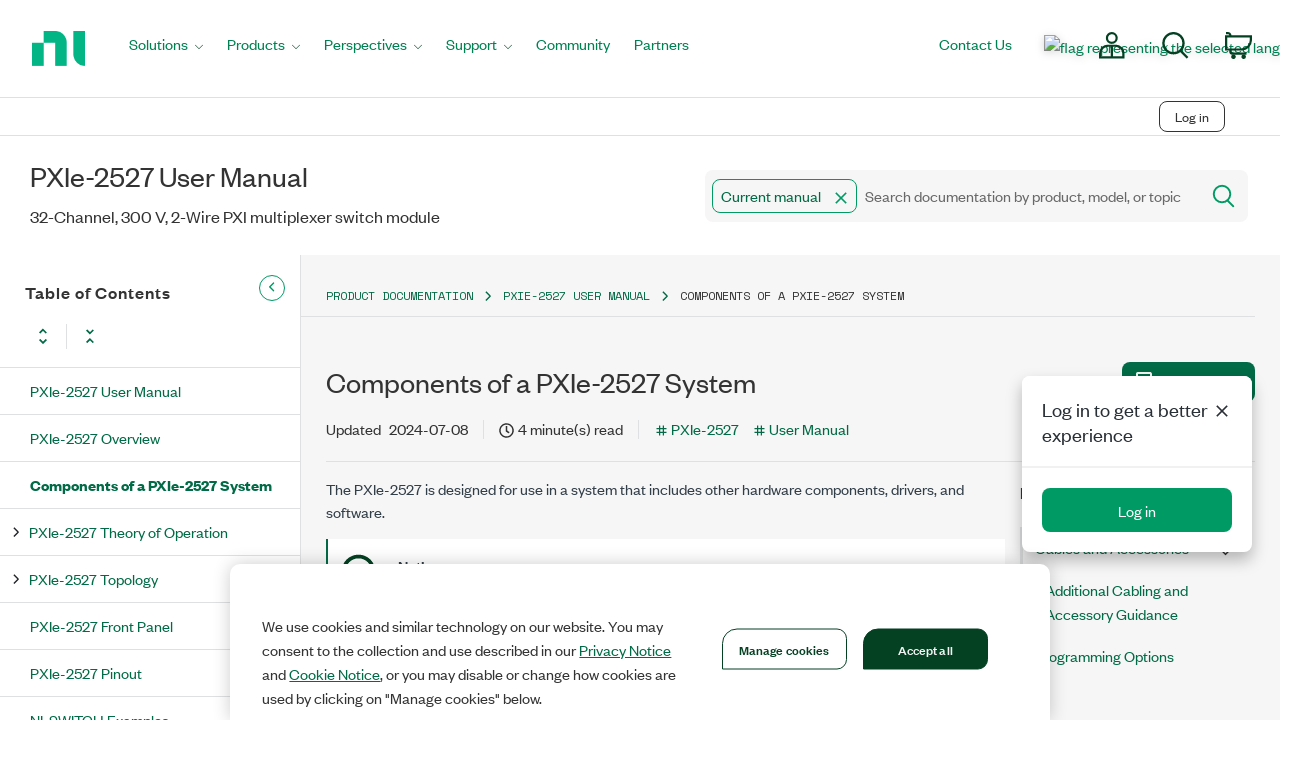

--- FILE ---
content_type: text/css
request_url: https://www.ni.com/niassets/fonts/fonts.css
body_size: 859
content:
/* FoundersGrotesk - Light*/
@font-face {
  font-display: swap;
  font-family: 'FoundersGrotesk';
  font-weight: 300;
  font-style: normal;
  src: local('FoundersGrotesk-Light'), local('Founders Grotesk Light'),
  url('/niassets/fonts/founders-grotesk/founders-grotesk-web-light.woff') format('woff'),
  url('/niassets/fonts/founders-grotesk/founders-grotesk-web-light.woff2') format('woff2');
}

/* FoundersGrotesk - Light Italic*/
@font-face {
  font-display: swap;
  font-family: 'FoundersGrotesk';
  font-weight: 300;
  font-style: italic;
  src: local('FoundersGrotesk-LightItalic'), local('Founders Grotesk Light Italic'),
  url('/niassets/fonts/founders-grotesk/FoundersGrotesk-LightItalic.otf') format('opentype');
}

/* FoundersGrotesk - Regular */
@font-face {
  font-display: swap;
  font-family: 'FoundersGrotesk';
  font-style: normal;
  font-weight: normal;
  src: local('FoundersGrotesk-Regular'), local('Founders Grotesk'),
  /* Chrome 26+, Opera 23+, Firefox 39+ */
      url('/niassets/fonts/founders-grotesk/founders-grotesk-web-regular.woff2') format('woff2'),
   /* Chrome 6+, Firefox 3.6+, IE 9+, Safari 5.1+ */
  url('/niassets/fonts/founders-grotesk/founders-grotesk-web-regular.woff') format('woff'),
  url('/niassets/fonts/founders-grotesk/founders-grotesk-web-regular.eot') format('embedded-opentype');
}

/* FoundersGrotesk - Regular Italic*/
@font-face {
  font-display: swap;
  font-family: 'FoundersGrotesk';
  font-style: italic;
  font-weight: normal;
  src: local('FoundersGrotesk-RegularItalic'), local('Founders Grotesk Regular Italic'),
     /* Chrome 26+, Opera 23+, Firefox 39+ */
     url('/niassets/fonts/founders-grotesk/founders-grotesk-web-regular-italic.woff2') format('woff2'),
    /* Chrome 6+, Firefox 3.6+, IE 9+, Safari 5.1+ */
  url('/niassets/fonts/founders-grotesk/founders-grotesk-web-regular-italic.woff') format('woff'),
      /* Older IE browsers */
  url('/niassets/fonts/founders-grotesk/founders-grotesk-web-regular-italic.eot') format('embedded-opentype');
}

/* FoundersGrotesk - Medium*/
@font-face {
  font-display: swap;
  font-family: 'FoundersGrotesk';
  font-style: normal;
  font-weight: 500;
  src: local('FoundersGrotesk-Medium'), local('Founders Grotesk Medium'), 
  url('/niassets/fonts/founders-grotesk/founders-grotesk-web-medium.woff2')format('woff2'),
  url('/niassets/fonts/founders-grotesk/founders-grotesk-web-medium.woff')format('woff');
}

/* FoundersGrotesk - Medium Italic*/
@font-face {
  font-display: swap;
  font-family: 'FoundersGrotesk';
  font-style: italic;
  font-weight: 500;
  src: local('FoundersGrotesk-MediumItalic'), local('Founders Grotesk Medium Italic'),  
  url('/niassets/fonts/founders-grotesk/FoundersGrotesk-MediumItalic.otf') format('opentype');
}

/* FoundersGrotesk - Semibold*/
@font-face {
  font-display: swap;
  font-family: 'FoundersGrotesk';
  font-style: normal;
  font-weight: 600;
  src: local('FoundersGrotesk-Semibold'), local('Founders Grotesk Semibold'), 
  url('/niassets/fonts/founders-grotesk/founders-grotesk-web-semibold.woff2') format('woff2'),
  url('/niassets/fonts/founders-grotesk/founders-grotesk-web-semibold.woff') format('woff');
}

/* FoundersGrotesk - Semibold Italic*/
@font-face {
  font-display: swap;
  font-family: 'FoundersGrotesk';
  font-style: italic;
  font-weight: 600;
  src: local('FoundersGrotesk-SemiboldItalic'), local('Founders Grotesk Semibold Italic'), 
  url('/niassets/fonts/founders-grotesk/FoundersGrotesk-SemiboldItalic.otf') format('opentype');
}


/* FoundersGrotesk - Bold*/
@font-face {
  font-display: swap;
  font-family: 'FoundersGrotesk';
  font-style: normal;
  font-weight: bold;
  src: local('FoundersGrotesk-Bold'), local('Founders Grotesk Bold'), 
  url('/niassets/fonts/founders-grotesk/founders-grotesk-web-bold.woff2') format('woff2'),
  url('/niassets/fonts/founders-grotesk/founders-grotesk-web-bold.woff') format('woff'),
  url('/niassets/fonts/founders-grotesk/founders-grotesk-web-bold.eot') format('embedded-opentype');
}

/* FoundersGrotesk - Bold Italic*/
@font-face {
  font-display: swap;
  font-family: 'FoundersGrotesk';
  font-style: italic;
  font-weight: bold;
  src: local('FoundersGrotesk-BoldItalic'), local('Founders Grotesk Bold Italic'), 
  url('/niassets/fonts/founders-grotesk/founders-grotesk-web-bold-italic.woff2') format('woff2'),
  url('/niassets/fonts/founders-grotesk/founders-grotesk-web-bold-italic.woff') format('woff'),
  url('/niassets/fonts/founders-grotesk/founders-grotesk-web-bold-italic.eot') format('embedded-opentype');
}


/* FinancierDisplay  - Light*/
@font-face {
  font-display: swap;
  font-family: 'FinancierDisplay';
  font-style: normal;
  font-weight: 300;
  src: local('FinancierDisplay-Light'), local('Financier Display Light'),
  url('/niassets/fonts/financier-display/FinancierDisplay-Light.otf')format('opentype');
}

/* FinancierDisplay  - Light Italic*/
@font-face {
  font-display: swap;
  font-family: 'FinancierDisplay';
  font-style: italic;
  font-weight: 300;
  src: local('FinancierDisplay-LightItalic'), local('Financier Display Light Italic'),
  url('/niassets/fonts/financier-display/FinancierDisplay-LightItalic.otf') format('opentype');
}


/* FinancierDisplay  - Regular */
@font-face {
  font-display: swap;
  font-family: 'FinancierDisplay';
  font-style: normal;
  font-weight: 400;
  src: local('FinancierDisplay-Regular'), local('Financier Display Regular'),
  url('/niassets/fonts/financier-display/financier-display-web-regular.woff2') format('woff2'),
  url('/niassets/fonts/financier-display/financier-display-web-regular.woff') format('woff'),
  url('/niassets/fonts/financier-display/financier-display-web-regular.eot') format('embedded-opentype');
}


/* FinancierDisplay  - Regular Italic */
@font-face {
  font-display: swap;
  font-family: 'FinancierDisplay';
  font-style: italic;
  font-weight: 400;
  src: local('FinancierDisplay-RegularItalic'), local('Financier Display Regular Italic'),
  url('/niassets/fonts/financier-display/financier-display-web-regular-italic.woff2') format('woff2'),
  url('/niassets/fonts/financier-display/financier-display-web-regular-italic.woff') format('woff'),
  url('/niassets/fonts/financier-display/financier-display-web-regular-italic.eot') format('embedded-opentype');
}

/* FinancierDisplay  - Medium */
@font-face {
  font-display: swap;
  font-family: 'FinancierDisplay';
  font-style: normal;
  font-weight: 500;
  src: local('FinancierDisplay-Medium'), local('Financier Display Medium'),
  url('/niassets/fonts/financier-display/FinancierDisplay-Medium.otf')  format('opentype');
}

/* FinancierDisplay  - Medium Italic */
@font-face {
  font-display: swap;
  font-family: 'FinancierDisplay';
  font-style: italic;
  font-weight: 500;
  src: local('FinancierDisplay-MediumItalic'), local('Financier Display Medium Italic'),
  url('/niassets/fonts/financier-display/FinancierDisplay-MediumItalic.otf') format('opentype');
}

/* FinancierDisplay  - Semibold */
@font-face {
  font-display: swap;
  font-family: 'FinancierDisplay';
  font-style: normal;
  font-weight: 600;
  src: local('FinancierDisplay-Semibold'), local('Financier Display Semibold'),
  url('/niassets/fonts/financier-display/FinancierDisplay-Semibold.otf') format('opentype');
}

/* FinancierDisplay  - Semibold Italic */
@font-face {
  font-display: swap;
  font-family: 'FinancierDisplay';
  font-style: italic;
  font-weight: 600;
  src: local('FinancierDisplay-SemiboldItalic'), local('Financier Display Semibold Italic'),
  url('/niassets/fonts/financier-display/FinancierDisplay-SemiboldItalic.otf') format('opentype');
}

/* FinancierDisplay  - Bold */
@font-face {
  font-display: swap;
  font-family: 'FinancierDisplay';
  font-style: normal;
  font-weight: 800;
  src: local('FinancierDisplay-Bold'), local('Financier Display Bold'),
  url('/niassets/fonts/financier-display/financier-display-web-bold.woff2') format('woff2'),
  url('/niassets/fonts/financier-display/financier-display-web-bold.woff') format('woff'),
  url('/niassets/fonts/financier-display/financier-display-web-bold.eot') format('embedded-opentype');
}

/* FinancierDisplay  - Bold Italic */
@font-face {
  font-display: swap;
  font-family: 'FinancierDisplay';
  font-style: italic;
  font-weight: 800;
  src: local('FinancierDisplay-Boldtalic'), local('Financier Display Bold Italic'),
  url('/niassets/fonts/financier-display/financier-display-web-bold-italic.woff2') format('woff2'),
  url('/niassets/fonts/financier-display/financier-display-web-bold-italic.woff') format('woff'),
  url('/niassets/fonts/financier-display/financier-display-web-bold-italic.eot') format('embedded-opentype');
}


/* FinancierDisplay  - Black */
@font-face {
  font-display: swap;
  font-family: 'FinancierDisplay';
  font-style: normal;
  font-weight: 900;
  src: local('FinancierDisplay-Black'), local('Financier Display Black'),
  url('/niassets/fonts/financier-display/FinancierDisplay-Black.otf') format('opentype');
}

/* FinancierDisplay  - Black Italic*/
@font-face {
  font-display: swap;
  font-family: 'FinancierDisplay';
  font-style: italic;
  font-weight: 900;
  src: local('FinancierDisplay-BlackItalic'), local('Financier Display Black Italic'),
  url('/niassets/fonts/financier-display/FinancierDisplay-BlackItalic.otf') format('opentype');
}

/* Space Mono  - Regular*/

@font-face {
  font-display: swap;
  font-family: 'SpaceMono';
  font-weight: 400;
  font-style: normal;
  src: local('SpaceMono-Regular'), local('Space Mono'),
  url('/niassets/fonts/space-mono/SpaceMono-Regular.ttf') format('truetype');
}

/* Space Mono  - Italic */
@font-face {
  font-display: swap;
  font-family: 'SpaceMono';
  font-weight: 400;
  font-style: italic;
  src: local('SpaceMono-Italic'), local('Space Mono Italic'),
  url('/niassets/fonts/space-mono/SpaceMono-Italic.ttf') format('truetype');
}
/* Space Mono  - Bold */
@font-face {
  font-display: swap;
  font-family: 'SpaceMono';
  font-weight: 700;
  font-style: normal;
  src: local('SpaceMono-Bold'), local('Space Mono Bold'),
    url('/niassets/fonts/space-mono/SpaceMono-Bold.ttf') format('truetype');
}
/* Space Mono  - Bold Italic */
@font-face {
  font-display: swap;
  font-family: 'SpaceMono';
  font-weight: 700;
  font-style: italic;
  src: local('SpaceMono-BoldItalic'), local('Space Mono Bold Italic'),
  url('/niassets/fonts/space-mono/SpaceMono-BoldItalic.ttf') format('truetype');
}

--- FILE ---
content_type: application/x-javascript;charset=utf-8
request_url: https://smetrics.ni.com/id?d_visid_ver=5.5.0&d_fieldgroup=A&mcorgid=B3902DB45388D9620A490D4C%40AdobeOrg&mid=91314518403722731937726467262040046841&ts=1762031541340
body_size: -43
content:
{"mid":"91314518403722731937726467262040046841"}

--- FILE ---
content_type: image/svg+xml
request_url: https://docs-be.ni.com/bundle/pxie-2527/page/GUID-CF1D2C5C-3EEC-40C7-8C5D-2C908B2C4087-a5.svg?_LANG=enus
body_size: 401843
content:
<?xml version="1.0" encoding="UTF-8"?><!-- Generator: Adobe Illustrator 27.4.0, SVG Export Plug-In . SVG Version: 6.00 Build 0)  --><svg xmlns="http://www.w3.org/2000/svg" xmlns:graph="http://ns.adobe.com/Graphs/1.0/" xmlns:i="http://ns.adobe.com/AdobeIllustrator/10.0/" xmlns:x="http://ns.adobe.com/Extensibility/1.0/" xmlns:xlink="http://www.w3.org/1999/xlink" class="svg" enable-background="new 0 0 261.678 188" height="188px" id="Layer_2" version="1.0" viewBox="0 0 261.678 188" width="261.678px" x="0px" xml:space="preserve" y="0px">
<switch>
	<foreignObject height="1" requiredExtensions="http://ns.adobe.com/AdobeIllustrator/10.0/" width="1" x="0" y="0">
		<i:aipgfRef xlink:href="#adobe_illustrator_pgf">
		</i:aipgfRef>
	</foreignObject>
	<g i:extraneous="self">
		<g>
			<g>
				<g>
					<g>
						<g>
							<path d="M246.878,163.445c0,1.1-0.9,2-2,2H16.8c-1.1,0-2-0.9-2-2V15.8c0-1.1,0.9-2,2-2h228.079         c1.1,0,2,0.9,2,2V163.445z" fill="#FFFFFF"/>
							<path d="M246.878,163.445c0,1.1-0.9,2-2,2H16.8         c-1.1,0-2-0.9-2-2V15.8c0-1.1,0.9-2,2-2h228.079c1.1,0,2,0.9,2,2V163.445z" fill="none" stroke="#1A1A1A" stroke-miterlimit="10" stroke-width="1.4"/>
						</g>
					</g>
				</g>
			</g>
			<rect fill="none" height="116.585" stroke="#1A1A1A" stroke-miterlimit="2" width="202.547" x="29.565" y="30.33"/>
			<path d="M30.695,160.206H46.03     c0.256,0,0.448-0.192,0.448-0.448v-7.363c0-0.256-0.192-0.448-0.448-0.448H30.695c-0.256,0-0.448,0.192-0.448,0.448v7.363     C30.214,159.982,30.439,160.206,30.695,160.206z" fill="none" stroke="#1A1A1A" stroke-miterlimit="2" stroke-width="0.8"/>
			<path d="M112.413,151.054h-0.124     c-2.739,0-4.96,2.221-4.96,4.96v0.124c0,2.739,2.221,4.96,4.96,4.96h0.124c2.739,0,4.96-2.221,4.96-4.96v-0.124     C117.373,153.275,115.153,151.054,112.413,151.054z" fill="none" stroke="#1A1A1A" stroke-miterlimit="2" stroke-width="0.6"/>
			<path d="M130.817,151.054h-0.124     c-2.739,0-4.96,2.221-4.96,4.96v0.124c0,2.739,2.221,4.96,4.96,4.96h0.124c2.739,0,4.96-2.221,4.96-4.96v-0.124     C135.777,153.275,133.556,151.054,130.817,151.054z" fill="none" stroke="#1A1A1A" stroke-miterlimit="2" stroke-width="0.6"/>
			<path d="M149.22,151.054h-0.124     c-2.739,0-4.96,2.221-4.96,4.96v0.124c0,2.739,2.221,4.96,4.96,4.96h0.124c2.739,0,4.96-2.221,4.96-4.96v-0.124     C154.18,153.275,151.959,151.054,149.22,151.054z" fill="none" stroke="#1A1A1A" stroke-miterlimit="2" stroke-width="0.6"/>
			
				<rect fill="none" height="10.044" stroke="#1A1A1A" stroke-miterlimit="2" stroke-width="0.6" width="10.044" x="144.136" y="151.054"/>
			<path d="M167.623,151.054h-0.124     c-2.739,0-4.96,2.221-4.96,4.96v0.124c0,2.739,2.221,4.96,4.96,4.96h0.124c2.739,0,4.96-2.221,4.96-4.96v-0.124     C172.583,153.275,170.363,151.054,167.623,151.054z" fill="none" stroke="#1A1A1A" stroke-miterlimit="2" stroke-width="0.6"/>
			<path d="M186.026,151.054h-0.124     c-2.739,0-4.96,2.221-4.96,4.96v0.124c0,2.739,2.221,4.96,4.96,4.96h0.124c2.739,0,4.96-2.221,4.96-4.96v-0.124     C190.986,153.275,188.766,151.054,186.026,151.054z" fill="none" stroke="#1A1A1A" stroke-miterlimit="2" stroke-width="0.6"/>
			<path d="M204.43,151.054h-0.124     c-2.739,0-4.96,2.221-4.96,4.96v0.124c0,2.739,2.221,4.96,4.96,4.96h0.124c2.739,0,4.96-2.221,4.96-4.96v-0.124     C209.39,153.275,207.169,151.054,204.43,151.054z" fill="none" stroke="#1A1A1A" stroke-miterlimit="2" stroke-width="0.6"/>
			<path d="M222.833,151.054h-0.124     c-2.739,0-4.96,2.221-4.96,4.96v0.124c0,2.739,2.221,4.96,4.96,4.96h0.124c2.739,0,4.96-2.221,4.96-4.96v-0.124     C227.793,153.275,225.572,151.054,222.833,151.054z" fill="none" stroke="#1A1A1A" stroke-miterlimit="2" stroke-width="0.6"/>
			<polygon fill="none" points="93.674,151.554 88.926,160.598      98.97,160.598    " stroke="#1A1A1A" stroke-miterlimit="2" stroke-width="0.6"/>
			<g>
				<path d="M48.842,174.2H28.169c-0.699,0-1.266-0.567-1.266-1.266v-7.489      h23.206v7.489C50.108,173.633,49.541,174.2,48.842,174.2z" fill="#FFFFFF" stroke="#1A1A1A" stroke-miterlimit="10"/>
				<path d="M233.509,174.2h-20.673c-0.699,0-1.266-0.567-1.266-1.266      v-7.489h23.206v7.489C234.775,173.633,234.208,174.2,233.509,174.2z" fill="#FFFFFF" stroke="#1A1A1A" stroke-miterlimit="10"/>
			</g>
		</g>
		<g>
			<g>
				<g>
					<rect fill="#FFFFFF" height="117.362" stroke="#1A1A1A" stroke-miterlimit="2" width="73.957" x="29.565" y="30.339"/>
				</g>
			</g>
			<g>
				<g>
					<rect fill="#FFFFFF" height="117.257" stroke="#1A1A1A" stroke-miterlimit="2" width="18.74" x="103.337" y="30.444"/>
				</g>
				<g>
					<rect fill="#FFFFFF" height="117.257" stroke="#1A1A1A" stroke-miterlimit="2" width="18.74" x="121.681" y="30.444"/>
				</g>
				<g>
					<rect fill="#FFFFFF" height="117.257" stroke="#1A1A1A" stroke-miterlimit="2" width="18.74" x="140.025" y="30.444"/>
				</g>
				<g>
					<rect fill="#FFFFFF" height="117.257" stroke="#1A1A1A" stroke-miterlimit="2" width="18.74" x="158.369" y="30.444"/>
				</g>
				<g>
					<rect fill="#FFFFFF" height="117.257" stroke="#1A1A1A" stroke-miterlimit="2" width="18.74" x="176.713" y="30.444"/>
				</g>
				<g>
					<rect fill="#FFFFFF" height="117.257" stroke="#1A1A1A" stroke-miterlimit="2" width="18.74" x="195.057" y="30.444"/>
				</g>
				<g>
					<rect fill="#FFFFFF" height="117.257" stroke="#1A1A1A" stroke-miterlimit="2" width="18.74" x="213.401" y="30.444"/>
				</g>
			</g>
		</g>
	</g>
</switch>
<i:aipgf i:pgfEncoding="zstd/base64" i:pgfVersion="24" id="adobe_illustrator_pgf"><![CDATA[
	
	KLUv/QBYxMEDDp2EIAouoBTNNG3UxTHeQEOBPlRUw4j7VDgU9L6tzaau3b25ctsG3OEFBoXxcpyi
pjBqBhMMIQoGCbuEdPbeXGfLUPWQwcq7VY3oJ0U6U/31Q0Ojy6ZDupnZMTNoXBiJKsmy1NUPusLA
5zNZEq7Dw0UsDCd739MqDMUSO45sKUUPE6vCWG5JCiNRy5YuVow4UfSUJJYEQklhUJJYkARRECQ5
EtEbUhiGGKnEQchyJA7lUI7jyCu5eSQWQXILwwCFQYiRwig7TN3CSBAL48ADkTo8lERhHFIYiXET
i0fdqDAwU3ePI0kUhZIkKQyzsrVkIpVEEslKUlBRLAxdvhx0Pwvjd3dOKHlDs6pEUhhOriQJJQuy
YGFsonsgibKQqzAOud2RwjhyzKMwFERZ7lCWhF8Yz8I4FmRBlERd7pGQy/ReGEii6JKwnRaGrTCO
5FASpVhhHMsdyoEgyBaG6ibeTIWxtVj4Ot5ZJZxQtjDyZRfGghCid0JRUkHyyGNTM/OsaFGQQ/F4
hpVQkhdGcuSJd7Ny3OLhFQZdwpYsDLUsmwnufMhUGm35rtZKVmpjKa5pfcmMVv8hk/ZaUtt5TzJC
yjtk8vB2aER1Fa1LC9dsbzfJti67zIpUd6ZLZs3MU2pUX3inMmFt2qYl+sY9ZOzOMPMONfFoZMfE
u9olU2FcQDexn93H6mZiwcIwgJIgh+LZ6SIJJbEsiTz2QJZksXJkYVzCErWHKVUYSWFkYZww8eXK
k8X/hUHJYhXGYi2HFYayVRiYQAqjkiM5FK980JIUxrGrm4vfq3VCQVY1FW8LI/FnheFEYSDHahbG
z8pUB9mH4qUwEpWotUOxpc6+dyBXrihhQloYCaX1oTgpDE2WhBQrplwm9AWdqMQlnjg6pVAXK77W
LoaFoUfCEr48RZLF9sKw349X5Eniy8nQEFNxkwQuSM7KykvL1NRcJReXml6vqHogqmhCF6Wl9ZpM
ZT8hpm5hJArDZVcY9/n4w0uEdsi8Dpn97yXCG19EqWXLO6+pdTs5rZmbx3YWlpJNfbwlfwvT6D9T
K7Q70abiEtWeQnOHDPqImraeztClZIimR4pnO7qGXqi4NkPT4Y11RUhmm51o99ITkjieh/ezqzNR
Yn3YgYceCZIkllhHKS5PKItSGImCKMgqmjfFnEgSyZIoyaGJXpGCJIsoIkeOHGJFyG1hIHIr+zp8
0JHYoxYtDEUTRfTQVb2e2oJkYr4SuKCCiVZhnJ4ojEVJkEsQeaEELbQsSZIgyKGkemZyEZHrlAcl
tFCC7LL5TheG+nDixVQuqxcmRsQSW4zOZ3qHb7/j9ccLg7DwdkFKZ24iraV3KOK1/WKyy9JRx36/
uLh5IIWhJJYO+4F67HEkh0KIESOFcbrkpJ7gGTKFMYGNBJMBAwUIDg4S+DrzbBoj1GMzaH7l47G7
O3mzlXTQGGMuYDuk2/RxjXpGU/9OlmoX4Sm6ck3V0GjxfHjle1nJjE1hTMAQEcHgIKFhAiZiAw8Y
GAiGD2iAgdFSwnX5Vnfn1fEUt04Nzcxoq3S06JDJQwYV79pNLLRCMkPURMN73S2eb7SrRYSYtHY9
iPVDRnVPCfU27VR3evpErcJdyt9SXtUO86jurQ6Z0qQ7ZLbKX6+m0uHaWa0Mn+XTQ0arXGa31rQ8
ZKzwlUfpr5ryrjXSpV9WHTK2q0NGk3BNe6807yGDmnakPhkR0SFj1h/6CtGmN1T785u0h8zNZNI1
u11RUhgKuczn831Uq9frw4cRJy6MxIoVL1RUrqoqq8PKrSMppZZKFJnNVmZ2dkNLU1s7DLHUpDB0
DyQhKzbFCgMRBVGUhRYvXuqWL7jkLseCLMmiJBZKOFEJSxRGYWxiNzWReIlLUGJZkOXQL7ZUohyK
KnkrjJ+VJRalkGMrS19WGFWUQLzOK5MXUkghhA5aUtKbbHdMUtJN2GKKJYbYkYZ2OzMrKwwbWaKW
UioppI7a0srCwnpdWVW5qBJerDgx4sNrdRp932dz2SYnaCGFEioMA9B6a21vv7i5urvHIpussssW
RmLp8FGHHXf8wCMPPfY4DuRQjuVIHIQYKcSQQ44gkogiixwIgiSIgixIAqHESSWWXPIEk0zsCgNT
90DoSBRFSSi+BZdccsGlMHLZBVmUZVkoQQkn7IknMJGJTSDIklASJZEkkASSSBJaaiVNpJJJHrmp
iXlp6aQsjAQqiOCBi4mIh4aFxsSVIz+uz/93e91P3HLKIXecXt7vzs5Ht5hiiK2ppRVGmVWiLIqL
ByKYoIILJpDSWWl5+cTM1Nw8Ekkll0wkqbXU9PSKmqq6eiiiiSq6aEJplSWxkMsSqaQqeijHJmYq
CYIgB6JIIogcYkghhCSO5UgO5DgOPfLA4w476FhW2WSR3dXF/d7aemkTqiiiq6mop78rMjI6KgwD
HHZYYRxIYoslrDDofHV2dz+8PL2945BLTrnlEkf36/cfn9fvjyNPrnx54oTGQsPDI2Ki4i67FMYe
SKIsdMophXFld1RS0SWXwsDlyy221FKLF1oSyqIoSqIgyiqqpILKlVNKsUIKKUuiJEmCJEeiSSaY
PLGkEieUJJAFUZAEKQwDFAYCCgMJqTCQkpDw6I6nwjBAYUwAgocJExgsYAbAIMEBAgQEMnBYFMSu
gDxwUBgYIA8cGDJoyJQxxkAgDxyYK4zb+qHCuJXqKQ/TPh8qjLzKM93u/rVDhVGVq0S1PtTNQ4Vx
gcLIADFlyBTGBCLwAAZGgkNDBhASEhgKIhwYGjKAAJEAB8RQLSycAkNEBRFgwDAhQkMEBAQLKFRo
mPCgAQoiwIBhg4YGVMjAgWFCBAwiII4IiIMDERAscIAABmYChg9A4AAGJgMHDR4+QOGBIaJBAwwM
BEMGDg0b4EAEBAsmPDxEYMLDQwQMBypoAIGYCA0c+AAECAkNEyZASCoQweAAYYIFEQ4NEBoAAcEB
woQKGmhoAAciREAAAQYQDxENGSzGAYIhIgKC2aAhIgLDBypAMFjwgYcJDBs4LBQgHjbAoEhgJjAM
EBAmJCb4QAOEI4GZQIJDQwQIEBEwEpgJIiIwdEADEDAZMIygAeIhIgLDBCQojIcNOFTwAQ0eIBLg
0CBBgwkWPNAHFIYEh4YIhwYICxweHvAPaBDBgIGEhwkPEBY4NEhgqBDhwECBwkOSgcPiwEFhYOCA
Q+SA5EE5MEREQJiQeLB11htzt5ZqbaKjpjKDBogEPMgKjlwwRIFDg4QGCAgwSIBggYMEAUPDBJ4B
w4MMHBYQLEMEBAcIhogJx4O0y+Zqc0Y29NuYGpKvpGez1BTl+ZUaMkaph8zV686uQaOtntf2g/QF
QwFDwwQeIuDA8AEIPCCfuaIgQsKDDR5soOFBhANDhMND8sChQQID8iBdAYJBBBAaQEGDB2iEBhMe
KjBcEMEgAQJCBB7cECYkJjBk8OCAtaGAYQKECBgwSICA0IAHVxUcEQ0OEoBgmKDBBUR3GERAHA/O
4PDwAEMBCBgaNmBAK5ErrwvmqXiku7lnE82pfc3WzOgYccFs6usmIjo7qwsTGn5wbcH8IBlDBIQJ
H6DAEAElc23WgsE9EZGq2bE6Y2U+ibdgjm5310Y8RhsKKngAAgKFDzxATJABh4eGBgkMF1xAAkMC
cGBggEiAiajAAPGQMBU8wCAJuEACk5s3OkQlLPUh80ozW7Ml2g6SgAsYkBwNQCQwJkMBhYeIChok
DLCAAxJDQQUJDg0REQwYMEiAQKGCB2koYJAAoYIEHtgiGgogGDRAQYMHZDChQQPkQbmCwyYCAgWI
hwTDhIbEg1dwOCgMD0SAMAExFFSAeJjwkFSowBDhAcKCCAcGChpEeFAcOCiMVa/VuXPtHWutztKZ
rCyrNbse+y0YvCb9LAnzVGC4oEEBDhwURm0tGPKZ+y2Ypw0FIXhAJDg0ZOCgwQPiwEFhmBraUMAw
goYKFSBs4ADBARaYMwU3VlQESAKgoYAhAoLi8NAwgYQNKpwJMFASYODHATCQwIIDwwF8gFS6pBCl
TWpBeaILmdAtJMtiC8mTUpxIFpQKJJCAAzg8RKjAVGioUAECBxJTQQUskMBQwDAhoiECDhwUxgQS
mAlEwACRgQaHBIYCiIfEyTIUODw0VIBgmMADreBw4KAw6FyZCS6QAOIhAgJERAUNJkyowBgKIB4i
IDBAJA4cFIahYwsMGnjI4FjAwAIAOAg+mnhoTVL5tvScdZ5orKy0cmnzJ8mm9I5mesw7ejxFUude
ER7bBs1LPqU1OluoGOMdAApUwEwggcHKoALGDxgmiCBiKzgeUIB42EAEKjgSCcwDB4URggaICAgO
mACB4QICZMCQAcRDBIYLIh4eQABDAAQxpJf23KPVk4hpTGfyZiWeXMsFhBKtSacS0xi5VFNJ7Vwt
F9T0RUz1uQXzza11eb11yguIMVWrMqedUlMZH76yqvDcbGvPftvWIb+8YOpqvo3ouBJtoQLGLF23
a+2xxDRHuTZ+b8+m5YLJkx7Wrb9gbu2Odgn1eNbmiWfE3aW0Pblg8OvjZV5uHauFBw4KQwJibOx3
B+vsBvU/hLVmvGDIl0la+01UkylSHx1aMBPcNIAkiWZZuHkyS736x3SDLsy7Y2dTf1Gmqm0eNKsd
6inDPJPky8Otyp81m1P65R7NM7ZoN7yzSUsyTcV1Hj8rMfWWe1LP6BlfuCaqo2ejS5m15DRd31Vu
kWrW6bE8n7tNmepZdfFMJW4a17c5w1pNvcU6m2c0XUW4aryTt3GuSfOU3uoV4d7dTp60MjFtz8RM
1XKd0zOXqPd1Ho+mjdU+1Xof3+7pnLamqZppx3rmyq7uq1k+/tHz3J4x0pd+7VbnaFOE+KeW86f2
FPH2a/odQhtLxTKd3TOpxsovavos2uhV6aX+/PM9o3dL9010HqtNqeFWKlXqKUrbqoNPLUo63jOY
+bxy/dZSK3WP7hlF+91X1eYwF2uP0dk+MU+ijaXmK9eyiHD1NrapV6n65zm60btb474OD90GD2ud
epp7kO5kw1U8QsRNzF2i2S1u+lylnUr1PUs3d0T127Tagy6DZF5U/dFR7xodb9Ewj11GMffMfvbn
bVIZNOPqNYns6G/qad5bU5l6nsOySqUvOu/c2pTuD69kVEfx5nhOZRDzi1crq4N4k6u0v6W1z7lM
0pX1xgim7HYXj6uMVpUZlf49ejeKx9ft2S1VKQ01k34283xrQjQrtZut7el86MoYJdZRc2/sfm5l
1nY96q3pWPWoVbSHSE3r1p51sMqsrf2oaKxTdnPbM/IxGSKq2e3JunnWFd2m3g+WViWqMX+eS1pq
e2c7d2XMTJRYN7/NtbWVbT438ZT5vn36x1aKakt4XDZp2a29fq7K/D8qO1c3l2dYt0RKJ6tMpWtR
yShP+uZsbb6l1DplZfyiU6pvPOXburb611Ero0ZWSvv6wEFhbMACxvJn9kVSPKc2ug==
	
	
	ZXVUm4DZdeJ9kezOps3u6R3q3c7ps31L9c7VppLWULEqj57+qNrslaxQk07nd6Nr+/28oVIaHbqb
f8+u5zItMVZ4Dm1QS+1Qc033zPovlfdc2rhIf6jX00G7SXWpffWbp9QGvYcs7aTaKFpWoh6unReE
CvyQMZua8XSLW2bOMtMZVaHJcO3WA4EHDgqjAA8cFMYALnjAMKEhAg8kODR4IAIE5MGDCg4JzISH
B4QAxg8cFAYFRgQQEBweGiIiNCgREAcBHjgoDIcGNMA8cFAYFMwFRgaGMnAB4wBDNiAwNh0wZBYg
ggoYqnCYe+CgMDRgOEBQAXMYeuBg72jPSEfTDObPdK1cH9ubTD1qmzvMLdznf/BsJEBomPCQkMBQ
4NAggQExkw/l72rRbnHrhGp4dEtdw7vEwjAVxmFhIMgRU47j0DroUBa5LST1mvnFdHKI7XGYD8UK
w4yFUQg+2SuZGCkMI7qYEuRAjgpjXxjIWmFMMACGiAYOUOCLpkq9JPTuL014Vap6T2+eMzQsUjq0
I3Ie0uIRrVP1+6SipNLFsiXSiiYWo0vkupjllh0qg3U6zhvPmbHtYzRojkeXjl+5hDeV1Wql2hSt
Vk/XfvYoDCQhS32yFB3BXSq5Xa4UBt0xkUUSxWoKpu6RKAZYkCT1lLsthbEkCZIgldSSuYXOwrCj
2+SWHIq3KozlTIlFQY5NxNctoSSQOhTSqzpEd7aFL6tXLXNXMa1WiZBOc/W+l1a2S2esRNbhrQtD
rfiKLIWxWBbGkdwxj8JIlCVxvG45ohQGKeQyJFEKUY5LO8mzcuRtWXZRtKMWL1hHHhnZoiRKcqwq
m6wLY0klWVav6D3N6Fiq4urtqoTHRaOffXeHTOLV5VXJtJ7OOrtD5veX0ZoL9XzNVPxfGHcURnLH
1INchWErjCPB1D0QRVlScymMxJE41nXH1D0SBa2wMI695UdKYSBViVKU4ygMLbwqSihHYayPxF9h
1GFULskzL4VxZC6FsTixkiTIsZq6eFuJRNf0CFphJO778uB/Zds75an+Vq26q3a9Us2rTK06obVS
X8fj0q3ppofMXfaLFEmvprlHdNUhU3WmuKv6OoU/JbuqZZUt3V3uGdFTzUjJVOfCoM3COCtFSWih
40thWE1vFyyM2juUmJsGqE2t0kN5KJXqVJdZiPujqaIL6fcho0c/7q2sRy6FkUvelMJAjqvz+cir
bGEo5NuFfKl7HFQYlewitHQo6Y+9mRPFnyuhSVsYx+2pVdWV7VgZ8iE8ZH5ZepabVFfG3ZPprn9a
0sE05MR7nY26tqm2R4Z6RfUj01KaaKGlEmRZbqG63apqz3rfTdXUMjzTy8y8Ua085h/m3aWWmTeP
6IrQtnf6VKUTHeqL1nycJI4nyy2qJElhHEiiFMYdU0mclZNNTI7jOBZPTclEExN93Ja8SrK2MBIl
KQwtjFojq6hYGNfr6dGCCaRMoFIYi4qJ5POLIXZYgn4CMdUdCyNBttk0YSsMLKwkUYfiu+OhnFI/
Eof+ZpJLJra3ia2DkNoEYiRRlsJ4YSxki2xhmC0VdbnykCl8KqGREe/OdrrKu/OvZapmSkayk/c8
XtPDVFqf0Vo+W6vI7qcwLp8ceZDisjsWhu6BJMpSGOSyHyrLFVEKY8EEueyOqpTvSDgLQ7GE+SxB
JJXCeD4zNUnlmpCt7R62IIlGtDDwV4Xh3Ql2z36RS+9N32Ya63656pdq0vrWjJuIukpWtnau33Mr
jMJwQoWhR6Lc/1sdluxxh6ZeC6OUdMkkjwUTPG6x+4njEpZYS0NbAgtjz+qULYxMJHrIJofsCyOp
o45CEAQkiTIvS4Ikm+hxoyRRGOfF83EYKaqZ54zZoCmMCgj6L9x7udCwslbzaNMhc5uYRZi1hoaJ
p9/wyr6mpTCoMMquMDB1kcKwnTW5hEJLvTCyMHQL40DIdlQShZHGLIxkKQzcTDTZVSqTO7YwjjqQ
RKHCKDvTwtjCMFZhXGKklH4kEqOiypFYnLDElcK4sjITkfEw8fSrwviVQkphJBbl2CVvVo4lKYw8
8jiyyKKLJoWBppWYESsJckdi0/YuJ+m0hFo5URiLkiCaeBxJjryjMJI9cslDUiWTBBOswrjzGRO1
V1VUy3FZZCZA1B8irSPSUdNsq1inmHhkovOpPQ+ZTEQ6O91FIxKeQ2OrPbbbIbNHuZv6XdOPhqZb
uBl2umWopLhYLj3MstG6j8jOjIlLRXXlUjwkWymfl5ul+LLRtBmeKqFZZ6Ja0ZgHF102d7RXtiSn
4lrZIP4wM5eyrIUUTphq+mMdNSzzSXuPc/dYhAh0e9DwmN3xR5Ok7mee2js1pUs9tTu6p2Sppmun
6HXUciraP0t/ki6qEe3cV/Wm2lmsCEZX3LpTa8S6W6rCQ6W1d5lUf/c0D7eSiPDWHCHP1PYU00XP
NVHd6e1t7lKZfdKtEpIfF6nOaVrc++GpMivb6tnEFk0lluU1vyeVlCpLCXePadGJtjRL9WCiUXQt
5RqSz23zcqL5lhbl5hmetA3i7tk0ESkoHbFM79ZO4QYsEMFmXUtDVCr95skWrTQXN7BtYqni1k9/
LDG5Lp1NE9F27aQrpfMdXPySyUcpbS08uvjSfPrQosuWtEhxb0q2M9M9bpCY2q5tWpHt9lW3dFSn
7C1avX1inaK6FuHazH+mz+zk2tSlNW/v8AepLmvt1lV36t+iDfOWyl8y+tg6Ka9MXRcz0Yd31t6F
SEtfvdm5deL1e5tqvklF35t8cn1Us8oTPddlemvHn6PKE55dY1lvT5V0elV5a/IepZsu6lkyeHuu
wjy8tY3lkn1PUeHSJZ1dX2txb9e7TnTtranw9FVFPF+bo0ProqP6Xk/PqtO7VN9V47qORfatuz1X
r726Vl/UuqNq09364k8H1YX3NSQ8m77z36fxNm3fq02dXkbnasrbv5g+yvPeV9MuLb9mlkcxM41w
8U4P3j/V/eptLNw86+1XNe1QLpHpwdNX5bdcdhaNZaT4pds9lDZLZxvXbk0fcWntp+z8rN5DN5Fx
736lunBvxbNnw9vf0dqqdJJRS6zV2rJUtN2Sce/WNdwzIa69d850j4Z7dT12Nhpx76vpMz22NlbP
3Ns769F1qira0XV97bIOrs1e9fyttff+vasPppfyHG2M+7M9v+nsmfzaLx7ZMdoU7rfyXNpJ9j1i
nqt/93/P00pH7x+h4ZaTzp3vdlm4t3knz2Vcqt+xu3RVvzblKbTVphau1e3Bs8Hf9iHTs1lxzffB
MuZPca+MVlEdLp3y+Ex7dLhn26mzv4ZbuHjqbKwUjbhatcds1eiJizc8WldaibiElMdmznV4uGq4
Z82LPqIfrCwnoi2JnGR7t5e4WolHyxQuLTpVT4cH78xvaJv06zZVb+u5pEmne0y10zuqt6V267Xu
WWri8xDdGF9luYW6L7yjVE3TU0ZcdS7l1bFdRvt1nfMnl+ViFaaadc9WrtU+S1qbakU9mWeQKNNy
yabHSBNTf8yTeiZ/sju8OrhHd+dr8LquVDPt+dHBNd+8qdp6zr1XT9kmCRVRy0Yn64nirvdq+UJD
tK90+4WUqls+5d/ueLRd92aKal4f10/Oy6urLqWaLR7y7YumrhcielHLaE/6V8xF9dW8San20epO
teWP0suGlXqqPkc/oyw6uadPvbod7ymqt9LoZ6iodbvSI2qW+Wid7lDpLg/av0VLSP9XywzVd7MV
3rn9u2Sout7j+9pTVfOqeD+FP+oXNXcTr5ZfdaZ+/10zJPSPdUZ6432b+evh6qE8pvOu36XzvOLW
1V50Sk9IePU1z+KNMDevNtUpPK6hXn35s3/+SFbj9Uh2Fv/nE6+3tgfxtapGVXIevGva3dkh/BVe
DZHO4u9f84qbeAp/Nhr1yHry7n2mDbVQ79dTd9OjFaqv9Nx9gyWzEipS7qF/UY/2+SdHpMsr/XcO
b5Zm+/twsVB//9j9Xia0Q/YzferP+oaopzrlOxVx6Szd0IeUeod0ys9cF6XaWR7z8Rb1rzzom+/k
1NvukH9HVXpOP9HTeJL+qzorXa8O+rciMzpkr6t0oebqz++bmb6jn3pVMp/9yxS39uQdCZHsdycv
6vlp9d2f1/89GSrdtZQItYx67FZf7/LfQ/T1pj6pupVU1+vvkK5YVcf7G56yjOyvvKtw8cb80Wbl
KXWq/eq9O5V46KXr6V6hr+mzk3oyupriT+31flnXQtpTeszTTc49raM9t3/d9c7NGOE9T0v19Hvo
jCrq7qmx9NgeDR4R67TrO3TmdXBvM6lGe6eVt8fOjdAgYh4q8zpkSu/P6d6Z0RzWT974lFbrkNGk
kR1KY4uHe6pOn+9tDZK6lAjNktrRNIiFeqrkOrs36Tt2pmrtfsfetPrmol1bpd0ZREWzT5l5HT0d
OnMm866v6mNmrMippnl4R+3no2ZQ1+7LwlNmroyKTvH+U7ZlDtVW0yPpodM6PVpGUdVnWoaWqifL
YCIl2aFEo79jZUwVVe9kUh3fnWrV8zKbqKSl17y02lIt3PPExKNm7iwlU0U0VsZ0EplWotlyHTVT
ZucSKw+asd1VLU3dutKpM4hHuaVl9tp58oza7Dalpx5EO+3JM3uadZRoPnrG8Ej3m4fOlP5sIS7p
8c3aqdap+fa40GDhwSuf3todrZedPXObeWuWi8c3ztemaVH++NAcz0dvfD929zuFxvx92qlDc9+p
G8NNVFO9/qihsVs8dbOGdnVWdca6R3dKWnbWPXeDmac+1Ts6WGiMtM4e1XQWDWkPqTErOjW9KZ41
NE6TP9PMs2qO1zOfs49OGtNqDyXazhbt08I0H31Yt9VpfX2u0Og+D6JBs9WdotFYlR5TU2RleUpO
O0d4qnOdk02t5X9qo9lNO7Xm50aThXlQjSa+6jRfd66Q1o6pwedxTfOc5wyNVdJRNff6PsWfncw1
md6zU0r7WeeqVS7ZIPpQoUk8O7emtOhOjxUaPMxDa8xVlgfPp0fRFNU67Q6N8fKYGm8i3uj4NfvC
xd/RvJaLhXWMbMyqtjc0p6vH1riedKZX1oN7nsY/1ZsaHc8e0t7ZG3spzfRodr3HDm2apXYQ0Vxt
j5o5rbQsU1Q7a180z7zjM+XrS51oZxVNuvL8TFKdUkT8MZrFxCw9mWjs6FSaNaJvqbr2XKK5tB6r
Qedu6fF0bM1qRTLTRDSWdwfTJF7Zpq69o4jmrugYGt+laXbXPb7ZOrQeo9Fda5mWNY8RzS7i2cRS
PLZmnZr6c0dzl3VoDf5f2xGNmuycmi1FwzqXmMbuiRpY661aS+sptX2exeuWnePtv3aMxkN5rDrb
r9ohLDx1RTzbOuPR26r6zlFtWzLfqbRnqW3RbM3l49m+FI/eAptouzb1dcpmp831SRuSy1y2kauU
rGxIqkQn9Nptp8xqD9VlRzqk2ptVbrqWbMHhoSECQsTDBRQ0iBDhQBAJjASHBogIDA==
	
	
	CGAmMFuQoK7y5+q5WFa6Z5dnzW6k3dXSc96z97yFPKTf2Lb3Mdo08v1Mz0Wjwt/4tDez1fRt6vPs
X3YSf5h2dvZlSXq7vxKNbpa322Kqnj8rs86WDH0IbRXNziHmpW942t/wtqWZ565lepZ/mZrZUlEe
w6IttS0aZp3ZGtaPYd3PcVXPtlbtblsz3UN5s22t5XEWrSkV2Rbt0Axtq76t5ubBa5J4tdLWkuqY
Zluiu1Pnvavz2c7a1qEP12bpVTO8TDP8efOcLtwz3lXzP8qnFa8+/C8J9/ee8FuZeQ59VpR2s4wQ
4Yx2pjtp/ryKDrHMpk1Em50v92iRIZr9Tj5rtv8OWpmPSI+3o5q1Tmm9dtmhz4dIhotnl6FxfZet
xjuvzHbffVt2qUWYt9q60Mfj/kYvFnqJ/v0S+uY6woP3MdPks/p4nSS4uXn85/nxlUexksLeTuYp
rXl+1izNspNntXMVrs8UfBKStLXSPXi1tr7CVSO6vd9OWrkOWdntVZ3M7paq9n53KRb4vta2to62
fm2gi1UJXR1VbdKinb1C9aHqMdbVWZ3a+lW+WrqifO2v8pRrg2RJb4EIFohAp8e3gX3uPpjYqVQ6
O3bPqmMrH3vzJwnrrN3PJenJqJJs65XeOTxdvXO80n8u8XJPJp1D9Z1LZ5YuHkTb9ByW7TFu3k/a
od8V+Q7esmrvWMmH9qxmaWlk76pt1vnei45tUu7tr+biro1k6DpU1sOzU/qodJeRUfHKuHlq56bk
VUUrXCSl3CP8uU9ptqeM9XXaVXfHUnwtUrlMlZdLtJS0uFWINqtb9DElmvrobnBodo5s+2lFmb7y
6qYPz9FYd46JuXnM6uzRTuEl4VnE2tujm2rTvkxb5btck0336Me5aXe+aaaqk3RZipm1p3Z3t5W4
W3Wn89Vpqypxyy5NxX0ZV/87pLOt9vyMi+ZLOsM7L+IPDW8x9ZvWwr07L/esZ0c6lRlh3puKqIuo
1jyij/pj6NPMK1w9rx4Z91LzZ9y6zZSlXrtbLcznCzHRdCcj5Z2lsu/+ek3q+4zsV986b5cKV08/
VoU+q3Ol+dYqU49Z2VaVna1C0qPdWlVi0dbtrelglY306ta8p2TpIyt73ckq+9DulqqWnLdU+Jsu
7VvqehrTki5CqRqf9Ftr6ou+RnSEdXYn33u8xnqmk1Txe6l4KI1aR7b21hnaLhVz6Ra/lH4R0X1L
XXr3VXt//jfTVUj5s+i1m3Dzrru9zlLRmJk+1auvz3akVnum7be3VGvVTdRjVLZ1Seuqq73kujv1
NpfoGBXRFR67bl1LRnqVtlV0R698rDx1VWuIhbouK62qWlrrz1V19Tx1fc1cdLbKS8ffXaRJlYea
d3uFP+rKKkO6b211VbdKpXqjsFW19jX1txZPOfGQTs0u7Wx5bcHgWqVRWhYZfXF9mqfSc3Xd6mla
d+vuq14q2zJ8pb3W/JfSrqy+2sPvr+pU2j4rU9vb5jLj2n1D2xNakU4Ta613jtb6WRadcSk1T917
pyK7u549ozMTjXmY+HVazfV/TZEOpm3z6JrCmkpvsUjPVrnqeYV7Z9f3Jfsdq4nO01iI+HX6a1Y/
lt7cvWs6/c01UdlpzKRK0HeQCmux8lbTa5X6vE0q75URbfUuI5XRXDeef4taSLV6t3dVh/nf3vU6
rd1WFd4aK6ustApvy1oHqXLRUG+Nql62m1npt97K+96udcm0Zypb+q63lYvHqGy7ylulytTTn6vs
u0zLtPN2p2p6R/rdYRqdldEZs9bqQvN39WWZhXvqTJhWtnPV9IJR37Uwl47u1U1kmIemaj1uHTrm
gjHaXbFWK1GV0ElfMKiK5/uyCvcuVTe3jlVyaN3EJbSXGZZdPlvCMj3r2fpGR1+Lt4a2ryrfZ0uF
eAjL7qVlx8rCQ1mGX59tod4hrL0i3xZfflLaXv11t+u0xe+PXunrV2p7q09e+Uxdd7lbV+eu0vSm
W6t02urVLqbX6Mq6t6q0O93e6la7X7usblKrW02lo1UaLMTxIAOGCAgMH2C44EGFCpLVKx3TVu4Z
0kkyvVs9S7lWNLw9ZcPTY97VO1cJ75SPPp9znWUWpTMp9zblauLS09yftUS7btphWv30p2lfbcln
9ZhGTTw/1Vci/UG9Eu4d1SRbIv3paiS8pVOdLZnp6SKumXXv9uZEmVi2h3taXM37KTMi0yO0vVVd
1D1W1tPcLUMztJ61JONZqZ7eN2k3oj1+bRnxS/uy95RSy3Apk4zn3aJTdmrE0yTfsdF1RbrqHcXn
z1xOTdsxfXp/Qju0LT3nBWMiWsX63tkHKQv/0xXi5qnyv2CeZi9d064+zU1p9ZQt6v4LRtF2M9MU
yUdrwdTCnlP8F4ztfhetEmNpZF8iPQvTTInKh0R77OvbrTJprdIbbxSdV4topi/LtM3EO3jlk9c2
fTqms7wemnL1WVm++xbitWw/iTdFqrX256+2hVbHrsx6Le2K5RehT10ZQyL17Rau7S/XjEjtrI53
ns/zdOcb+ZbKd8zKnN3Rrlcys7v79nDNuU5fE3EP6lrXZ61u1Vu39O+tufTVZ9qpPC3mjfDWd3ab
p3qsyiSZMK93xWN4g946shmqHoWrFpUEAqBkRHay8sFE3cMs0uOtXHjhod0x8wSmHEAinEs7XrPm
OrdpJMtFIrJLk8n6z27qni/uqy7XsOgUmaPT7M5J11fnptUd28yqcum8Z8msvaxyc+9n6dejc2/V
p2zKxnIe88+WlGt7Pbc+q5x7Xz3mCEf2n4pW/1+qbZ236+btqvkz/f15ozy7HvOpdT2tndIvaVFd
CS/P9aY3rZ/S+4tbL1Vb16/OTR9VT2r+VvTSr27qKbwiw8Wf6JaGZVI91cVUxDTS1dubWxoeF80m
1RYtz67SUc1Gz4SH+8M8tls5j3tZeW6+PM2gE6hkMQwjUpiFMYWQQVQGQRMAYxLAMCAYDoiF45EJ
eWZ+FAAHfmJCdEgwj4ZjoZh4IoQcU8YAAAAAAAEAgJlhgwJcRhN7nUwGVuxcRi7H4RopXEaFto3/
Ip/8W3cZR5136WJmXM+V3BYOV4c3so5jZjwHtLR7QJexrSAvMyPT6Vbouc9jZpQhTz4Hy1Q2w5tx
Ry21azzjr9KFpXcoGKFSjADOMhfcGcEj4L++M1rXAqttcaJ5Zzwh97mttjNex7xNXHlYKW7Gtp15
jJ+bccvPl+W5GTcD5cqWfYBL0Mw4hBF9LM2M+esKIQd2b8bmZmqvZmZGXFhvFvpmxohbpIDMjFVi
gmFIUnxQ/uh4U0gVRU/LrC4uPffjzTTD5UbJ21kCBjooCZQ3aLgx2KzJSvPruwsWhzYrPPPsW+2w
bvvR67JPDvpkHqQ1K3lK0swv1qxzL9Ql7LAaa1ZEaPVO/Wz50rkd7TaGzXr25zVpkNzNiu7ALr9Z
x30G7WaNlEU7zwgR/0XWZmV7fXPBljVnH+2VZCVsqf10BhfKmK5WkTUPWfvurBXVngIYsvYmAaUh
q1HKFSh2oUUJcbc1H7KCYoxArqQlZO3OoT2a2BKRYay7kHU3U0uZAzcRqzpknaZ+GqpAVrYMudmv
5Tu72TBerBju2Nf9Yu2pbBRcrNHoei53/JmdxyWp+zU9w3gWP17hWxXXMdtg4E25tmhNQEFShnGB
dIbH6OxUKLBVQI2HGHZfAORYVfIL4KOV2CRe/np7ZqrDdFKYQkfAOVRjzkWj3vZxIW1RSMMpmpA0
fnOQ9rPUrUmRh2BbQ1InHVtLD8+ptUY2FixqEe0vOdISnLuU+U2qx7+z4CoVbIht0+7LmIFsqe7r
RKLUJdX9yYVkpDp3pY+SYD6UIb6uuRI7NmyCdn7PDZQYSozzYe84sni0U4Cmh3HjyWFxTDeoNXQX
+oCf2Pj5IsP2S3cYDxle/ANkFtVREdf/73Yeqa4XbYAqNTukVEf/81U2Vrg7vb3A3ZaqqludYGgr
SMWa2huyTreE9la3SZ0pE584WZddcZUC89Q2WTe4ycwbZM4iDLIuxy2PilLDgZlui6gRJnJKX6ms
NKetjjc8PvjjAsRqAIA/ttMBTeafQYIZULgM+vVtiVxTXbk5wBeTm/oXB91F7cChKq6buBs4Y87g
E+3QNfvbxacXOB9smU8ueTccsmSKPK4ppmbyD7AseEC6R1UOXAIpx5TF9EjBjB86tr3CiGGjsuKb
MEanNS/eYgCwgrCijiDjcKKrsU1axNjnKC8PtYbSeIaOTHiRhZHO9o8nfwUpJw3G4cj2CEY64K8R
GOsOuv+nNFpcUO+3RxbW70zBcZSEKlQTrJl+XJ7V0+CT9x5I0U2T9ewAou6Q+0FnoJ0Ts0FjLQ21
bl92fX2Th9TRDus2Vm0xENPR9eNKvJsIuh9xdeL+oNb97VlfawS6L0VJ+HEHs4CvZUuNksa5lM9L
yNyrobOAod62rFtWCx8MtJqagkgLh/La36OU1JKk3yOO1KJajqCPGwIU0kN0GnyP6c503oC/R1p5
+SNXWoTIZ8I7issTVcp2El/1gQDrAvGW5rFgxBGM9d3T+B49m/txPHBCLfVAaXyPbbEa3V88GHw3
ippi8rpt4AlPNT2CP83Qx19rw4iq9K/C5ha4BvTTPc6CwjXuABNxxqcQ/NsQNhAWBgz4WA6vODeW
gUVgrE4wN4gLPzolgs8fsczJjAUTqngFBw3CGE5KPF6G8gXSzDIMjtZ7pI5BPiDrDjB/mDYqGyof
1Dj+tdXRYIVsRMQmJU04JTHq8JBbNPyN2GQa5cfMGwbLxUdu20QNRhavjgiJi92iFyS7u49AxIZ7
AJg0mBpzP1QvcMCgmPaO7Abccl5TITO0Mgq+IwMhL3MQNZdgryDsbLm9I2UeZht7dPGGnCFnQp2W
AMCmfJQY5S3PlZ0X27eUNnE27YVRK4B0EyoVSJMrTGhtSJxHMmOPcfdc4vpINUQChWU8JJLj+oae
kBX1aFe5ERKNcOQ/RLIWjiTT4kbmMcB/xTtM0HwMp9Y4L70XIZ3TmN2XC3BPCTBcsVfwaMeRytQo
TdmJbfdM1aOTgkraz7XdHcBzdSKAYNk74rR4ZMwsiIuwlwDJJGLb7y2lr3Z7dW2N3aDDBCTJFWQW
pIx1mFMaSLuT0wskdrvZox6uwq1wjhtKTj+cUZK/sdTzop8piZhOmbacdYQIjoqoJ2gIvvZ4eolF
hJX5qTlZt5IV/mLgCyUjuFbSRRdU/8ZhOXuDR32J/0yFp8jKxo0/w4ztTY0FM1JbFNjvXVr7Yr1K
puEF8bBNOGDmrpIPiUxI2gBOLI+SdtuBGU4Zn/N6i2Hjk4vseMm6lkBr5UyWLGFh9KswnOrGrzJ6
KJ4/dUNN40WKtZWk/UApWFEychKQEI5list9rl4lK+7wgqQfhzN4joj6MzJPkfpfMn0hLWPBNkFZ
Gcqh9+PpSXjgnpMF2RoehtShO+tIr4wQEUejVKBZm1AlxEFLYxMYiFuZw0IYRWKodQ==
	
	
	AuHkRWQBpDaLwhQGsJKKUtxKAyAFwMutCicMsXtpZuRRE+Mu+Cckqw/jbB90sq4orsOgsVXdRsZK
xRo6YKFofTE0JRcaDLtMVngVmQJFtG+CwgGFvAiL4TXQhwQqHMw2cBpNVLtgcWEldkKOObE07wMs
ofwSgzgTIskUAhQCWTiBXNOBmACMU0aO+o19JcPnj7ikm+xPxB1wJb/dotHdARdCYNb5aISuOUd4
gL0Z74Z5WICT4LmF6RaKdhnKBr9lGloN2O3GaLTttkbYuZehUHaZhH30EbIM/zpNDHE4ZgmGI8Ji
p9eTKTl3YnK5WAiEtcQmjCEZK60exbQVIBKkqSrkJ5BbU9snN7Siegzzi08ABxonm57Jd5rLYW+1
1MmA1bKN19DHMU8U04vptXsZcbw5JuyuYMDHYKS2DbI49kidjBuNwzWQ/E7bApUcTagh+L3HypvW
kcmlgWzURS8MkPGstcJci8LcSgoVNW+KYSY+8lMSTMSSvaScHkoNJFpseOqIwlELyyqQGkmoxTxs
OPjVnMSGgnVj44qBipohzBmYH0lScACxuDw/b6MkOvbJij/38lVyJAbeU18Qaa2nmR0o2Ly7zMhC
4nVuhUkY25qJyrSdRkFA03XXa0jK6ZpfQeNAp2QEEjP3/QUpkVznBqSV4qQXgDrB3fe+r75p+n6t
s9sU5F3MbUxi94Q2NURPNsNm65zRZk32CS3VJIdtYbNMozdoe4kmwuRNWsqzQR/s9cwUtdtny8zG
VrIlEy/s4Du28FSDVYyvojaJYbqqGWRgdp60WQsFuMQkt7AyqfbJE1e47Da4bMGTm4uXaTtbqWQ5
KoWiACtqxQi3YrMoi6swKNFrlVixCKGSnPILnR8olaYy41xRIGthK1TWSRz4STU7Cj6dzLHC7TVJ
aMP0xjQ1AwfkEk3+B6RSG7OPg0lKgbsIIpVNHQ0ejZrsNY1c+IuPWZQGsnWPSJNEm3Yok2bxW0hr
j1kglBzD1hOk970kMKC04NLsR8tkndMnX6080B5dewrIPNkxKgc8uuGptOxkaqZk6egFpbDlJMIj
L4ej/RKF3E1WB+X7UkcZ7rkmAnSYguls9CSfiaFX0bmMHqaJeYwrHs8+TGw9Wf0XZWo11S5O1dnr
LTGIKLKzKF5o7iuO01+ClabBBxCAJheXiJQWqOYEpcnI8qBygh7/1WLCQCgo2pSELJwUTQEU/KRJ
axlavPrJh4jGjWpXxyAk9NiBpAMFEOjWKxXhI/qADfiCRxmGHYFt7nyVO5CjIfvdRlnoze7yN1Gf
g3ORIM738QLKcBnhFDk1zdudyGkotku3TDTZG9ldqiwJwdIj8BPObgB+WHI8OqNYWSDKOp+yelOe
EP/h4AVG+UNn4SM7yPSd9Tc8IcyPZ6AyQAx6WqEoFN8eUt753Us8Guztri3nyvxOb4uMuKS6nQpZ
ESpTQ2cD7dDcyWE0QJ6PklYM83NZ3Ovl3HAV7a7ljaJaNLH3H/Gh3U/+fufFYUetnET10Bdo3086
g553wzKwblS6fuSaa/D19zOyo8B/wCApcb+nuuehbE2vzJ6rQHSUtdlMAfj7Ganrg2wzgRKcuuZ8
Pgc2CSF3ptWouM9oDY2IHWEMDUmUMdv8pAjco02/yNVx6f28/4pr5ikeOCPznBe1hhs4QUfka+M6
smh0XCgEWkfPDlxQ0LDMcHqtZqYBPcOvGrICBDQNKFLYWy/SeALTytKobbo1poVJ3cuNsagrcN5e
SSnatuZbXb1gyoO+WHNrpQqCteCiaOTio9ruNy/oMtKyclS5AsrE5R76zMdBueqsXFomJdIPUckG
ZxoYBwZHoiJBYPDzSNRgguWmRPbi0JbiwBT3YaC01KzoldaiDNG5K22sLRwbnqmtli4XhLSpNqGv
x5kaN6KmVKrgD+v8cDOtRgeOQEZBQUweQbfkkoH0+9S7cKeaa03QwWN0z716OMphX8fo64MancIC
n5uHA1vrGF0FM/hHXKB0CK2W6VhVj8QbgoDStHAZFFwrmWuMxq0NAgiMUXRi6wq0hPo3Rh8P0GLQ
iLMm+ifjWWdRDUHEhowtH548P+I7ZcaQ60R9d0NVTm3LQ//kujeL5aJ7FjZxWEJpIWnyS8v7prro
C/i5TKGkUAqKHtsghUHLJl7RfHmb9OgXgqIOw77BhSVowzWuqvJoNTxNq/soscWmwxNDUU+h4IhP
tyS7M+Xl14CkNMUZDDhbJZJymwtJXKJvOtHIJYqa1TlzdtyYbxUCxxUrbfHUCHti/8ztO6aiuBd5
VsNU9KFRisPr1KRf8dfW46ISxVNkUf6n7rahmSK+OGO5DVqSRXNIcmMTQ4YFVTIVagIJ5QsvFpFQ
qla//uvgu/d9zmpBhiNApiraxP+s8C/6RygKlHziOWyWFqCl93DLNFs34N/buE3Yk2Aoypyewp9g
9J3uvk08YB1AX96T/Sq8LBS+jj1Mjonq++LFq2VPN+I/JlocQOOWHI8QvLLgTRxtd0c/sfuYRXGk
PjMZ6etIjCySITZSURqIJPmzw9rgWJSaolwfOPPrcc0Ohr0tn0/ya3zyFF3c9in0J4zSb10+6PBS
lHjPrWJHUpRuE+849qqJLkoGj3J+fmmilMOaWuse7Y28wSZRLQrCJ7CY1teGrY1EA5pHwU30RYnW
eUORVXP2aNEklqTo2X1MzG6ZRJeyrGTMLyYDXC6AvBSd0KEobyCwefovRWkiUH2XpehkWY7RPUcp
yj908AwXR3qutkvR2n4v9SjSZxwvIN6UMtp8prAuAiCawvnCKdEhb+plYpVpvJXy5+jGsCXHvFKJ
ExUq+hZ8FgotC3FPNFmUWBSJnah7RU1kqKvXKJsTjeJM10r/0Ww40ZOj+gAkRchSNLHxmpWiC3Tq
UlgrrhQdNbKJuU/k4Q5wxrIJxSyiFN1is8kTD8oVB+41vUpcv4JQFu/AjAVtQtlB5JVQqGxi9KlQ
FEtuao2JihexXyyG+ku/7slEPcYpYqjyZGj6TbagLbpLN7mMRM8k7w2Njsd5g2ltCRsaXKJwXNjQ
OJ4d7RtqjIcWOjeUreLLv7+hFImDN58MEG7ociLjGwpUtDOjlTnKjs03tNt+7532G4rRwtAINnSE
g8zaG7on6t7VHLrJ1rS26e1Q2E6Meh3qmKoeqUdBDXJaO1TwlfMjpY4O9QM043e76KEKJ/g0K5Sq
/c3/qboKpUIaxeNb2WmieQMElrhK4W1YA+iWScM7D2R9nXRvXjOSyDL7YlWRp5PSfQcBOukNvbTX
Sd5J38hfOZ40LC21EfxwjvOkSwmnbVKUhghhK5geF/oFTqng7Vc0lUFzUZouYk2pV47nyp4WrCm9
4ZI8Pp4toU3pshdnDbIpBSAkyGBTWs4vkjSl+bxmRMccJdiUrlBRu7amFJOxMFGY0k1VDydTeq2V
V4hyaUCII3NMadCdHWl/M6VVoezQZ0q3TBR6Zy+l2jgYhGkppeY/hlNL6bbIr4JQKrNQ8qRDaSlN
DWqsCqF041IOaxRKdfp/cxA52seFh3q/d7Dx602h/HgdtWyuJIFx6bInKrE8Fx02l4UDueAUlTFc
c7H6d5Z+zdUif1tmMTi6r0UwUUablXESoxUHrrnWbZfR347DNTdCGxYIweaPzem+F/tGPjm8e//M
RWt3qqPKe+aoD3xqQHPOn9G5SJgk6JijqmoudrTEyFxON2eOpLkec7WCK8o+5vxykiVormw7sxXQ
nO3Bo5G5ytA2fBHNVf7MAYIfNsdDX5gdzn1dnCPpDefYfuCBs8O5jgZ1hQ3nEoQBQAnnqEaywZhF
UTmcOzCjG5lwDmszBbOugQgJ5zB5oVHDudXszrG8eE7wuHOclXOfeqvt1EUscyNC1ERH5fcXoiWv
7pBtFC5U2T3aQWigMpHRwAEVqQz1kggax61D7EJlWWl8PF3ECA5gNKsnv9BBGopNbuYLtz8598nE
0dCSkeG/AmS5ZVoO97uQOhR8TpGZ7lDzZhDFlcVOXySNEKFtQOOG67FnAp7QEnJDDxgAeNySmnGE
ULmc0R/wXVV8BVih1ihEakCUUOxNz9/Akp8lZGuGI80knPTgxTw0DT9GF8aMUCNl6iD1UwvDUM4e
6E8Xox8ORCINR+8WwpsQYaNPPYqI4LVYY4dxAQ3h5lxT2A8DO5oAFIYbRg5wOCJnJDJYSjCwUYJl
ZILSlsq0gT1ZfFamV5Zm5MJEM0vnS5ohuQ/xdr3gdUEw8h9JM4P26hf2CGxeqBVAannX1CywwUbQ
E1LwkwTSlNB1RFeVZWOSr6JmJfC4+DAbr4ZxgHxLa5pE5QF/p0hPLD0XL927Fo14DYLXMi1hRYfx
CCqqpsDjLg2HU8fpDeN8MXVCPOqiAyxkGe7tjoyTLmUQHZZRB5lbaXQpvsmCOqyznsT+D+JjoVqN
LLMdBDjplA9cOlM11O96pDrceeUucd2tjFK8aD1WJzfwJJSyg5+q2y5pSxVpV4mTFPYKoIZXdC39
D0qyyRqgGMSoaCVy5iGIavfTDDHUQdOntgpE5BqGmBPKy9QXbrVk/eNt6vHsVK37RUjEiCFlJ+E+
GPU9csrcbrtj63pLsAlQZcJtqmjZeio2XY0HHbSxH00pwrKLPbzUOM9/12z4NLIFMUJER8DznkhN
FuKq6fCN+s/3GvWsHWc3hQ10ipgDUp3jSJ34RWUoyX9AePdwF5MDoZfe0kWcXPW8+b+btbJD8/m/
ZuSIWpQaN/9B/DW2PRlUMSDpTez0bIBgVnVIW0eMw4sE2WkiPObSYI6no7zZU1xBySRkokWLMPla
ABzJWcmO/fhbxoLA4/6mnvpbUiCgnKXV3f+J3FSUD57TD0tfw8L0wev3wdW+Av+MR53YF4WOcfyW
BvSj0VFguHeIA/4aUERN2HTFKhJ7qD8n2mVddhI8oTiK4XgwrAAFU7tWmV/76QSHp1q9yVnA+gE+
XPZiZJU9EzqP/hw8jUlg8qES+sSCp8gpmmhIYCAOP2cJeb8o9aPd8Kd2fc131P7bL6HWhpBBZjao
WsjPi4XpShT+U6pR8MYqBYAYnDpVOEPjrcTvx6tzJMjptWtWpDOcttudxMFEa1MlQiVhXmHg3XJK
1V3zPf6m3iVd3PndImmuk2rQN7u0DYgqaWN7eczhVqI4UGvGO5oMDboe5QqiJhwhZHxXWhCs5QB5
gWOsux0hwS46vwhLQLK9SDyHFCVz/Oo+TvXC2NW10FLU9qWtYjm5Hi0+DWR0viA0YrYQjFGQa6sD
sU89bQL1KAlat/ePL1yJHiRYoQ/kRd2dta1l/Y5Lz5eMZyzMCii82uanZMvYpwrYivxKauXoJAkU
IzJt8H9RggopleWkWByxF7Y16phNM+Eewi11mrAmDpsTvbaNvKJi36no1m1yBNyZXOx6DIZoyyie
rDDrMtyMaJSZzQqFOBlBIcBKP4oEmGR2JXamT4cMkphUFQZVMMixVrPZNx2yCIas5w==
	
	
	VxBPz6UNMxg+ek5zFdd7KOgx+sJfrPXZlYRbGfQULtgFkKmAnp1vH2chVflfTTgut5hEnqFk7v4j
0N9x4qVoABH3rQ0hW4cJhk0PFCuC9C6VCpgiQ0fPvr3JC8/abQq/UCXqqnQuQv6GUT2Ru+iSAhGY
fNUqPSCCaWUDTUSHWEs+GPftWTjHA8jd7lYKE74iymZYLSC8HPEdDkMF3BWJhCHoc+Z8QP9/Xuid
Cmr/tdFLBgE1IMIy4dQzU6HuxwQTX1BDCm1tWjz0sAqzjWDi1FjiEEksLHeIm1b4aVb7V0FiVeI+
NCwYemRNRSdwNBb2DwyjLIIMSkCXHAl+oKpuBVyVieIAsNzBYfEran1x/Lo/52cA9dxZHTr4ejVM
5NTXuTHKtXPA8ZvLOEPaknw3EcV5SG0QyG7LPI5OA9jiVKbEkn7TH+h5QQDPnOsiv1TSoDLXkavw
iwvBu5gNiunrv8EhT9SrJ0N2dHlxdzc3xUDaAXJ80qX+a45tSM5sFR/r/uOc1mjU3uDPQhV1KUc+
DM8i8BHCNAtZ47/NcsQWmTpShyXqycbsGRoKiSSxEAGFNT14W4ErfyBpzqf4/9QUXvjvEws6DMKX
IHA3nJ6LYSN9eGeJNuntuFoyTVAnHLB8mpODXGA4LjWAdSvgjICKb7m9D2o0s3GKTBpaTZhIeSNN
JhbBqLO4RNBVVWaGPFRh7JhwBk4YH3dG63wJ7kv+dKnFFTC2FQZPzvgszyBh8FcH/bEfVmymDe1B
JbAW+UNKDSbAHCqUfbjkPBllgcYz/UI1HUvYGHw6pitJzt6vniPEjz7CGFwaewBt6c+CwL7tQf1h
KdMLdQ9+lH2EJ50Xxo1q7OdCRlkz7CfepBIqAqZhYj6FYBlnWPZgmPxsROsu5JJQ2Gdx4F4BraQP
HQqbQioc1p7tSQLGcH4JXYGwdQZIcjGFlCJEM8kDIbbsUBf4SOAdVNXBTxpp34a5W2nAjOwbAQsM
inSIgBaOA0UdpMh1BQiUYDQBiSqEbdO7eQf3J+f1GZKANVJZwPnDlkuCh2dZu4MkVIpMCzCuSTs6
4EsgBQ1IUXCsi/LfMPPCIP6+d4IedPy67sma+hZxBX7iaZVhMe0SFeofdQi7PobMvRb9gMRHfq1S
78RhTK72caTd2fUUNfWiOpG7hEj6xA7/dx4rjhyzj8A6K5LTOuYSxVN9YETBqvViC5wa12u3IxbO
rx0SP8vR1kDT1xQg717+aJfn6pl7v8rezQjDYdO7tDL3RQU8XVN2hNz0qW8rR9M1QKk2/e390nQo
3elrOUe0YyZIYw+Vc2QkX0qDSmXs+Ef0hhrP5XbzWEvhY6GDY1QjT6D8w5JI7MtNNqUyvcc8pDkm
g7ALdmoYyuSybk161x6Azu14zM5WCO1P7YfNftQZtOgZq+XVYmC2q4zd677uP422ht/jOdjvBtHV
rhEe654DrqmcEHn0QB392R73h2lIQLYJI6lV1SZcmxAt6gMXtkdDs0iog8K10HfyonzgCLcEqc6F
FJAojjUsanNxcgJUmZcUrG98seP3SQt4VVzRjXiWCTz5RJJjyFJVBkEGtdcROaQA2QbLmOjSUcgq
DsYqSD7idscDH+Cgx4hxFRTkp7xaywDA3hbhQ4KgCXQtFFSYv4Yjc9KzPv4o9aB3YtjelyjUnp9a
F8txFPcdu0FHDcYor2dCwOEgvaxclW+MK5pFKR/m3heVy/jb3pN1LNZW5pjwy78ywwcrDVK1yCdo
FZWX/JpcUpbyGGcNRviwh/z5bxxGjRnfFeTtOInVObivckeIninDaGgjBoab32gkSwyBiKyqTpBM
z0iBolD6dFGSgAiWyoAhWg+KTb2OZyk81TzqVmgwo/xXrYPbLN3jAp/7dZSI1JFPYcwZDIW/SXZf
BNQgOvx1Qs4K1KTO2woFk6sHHXAL3pUTUMtItUbwwG1oHJu/ubRzTBPDKtq6Cfp2Gs+9Evk2wiSg
4N7PubyO+Km3IKCSjv8KFVoDXYs8c5Fw9WmISM1MO/AF1iXJj4vXxbWFzbVAz6MueD99xh6u7EnN
SHNSrZbUkxHc70/gc+7BxCmibNLwKz4jRPlqD2JpdbPBY8c/wI1lL2JzgRBoOQ5nsI+Ccew3/o6Z
g4sDjL+izWMb8cnDZX70q4MCEz8ilZZu62YELgj6LHtbj/tT24fbAd4BhAThVmeBwA0SGptYBC1Y
QlWvShFxaKtI60iq1+v6vj/s+CSlNJLMHrMjdRgpjD3zAkLHiKGYFSEN6nyqpFv8PSvacSR2hkiz
VTM416g5qobhNAbNTDhQjUthjZUOShWp1RPgVCRhAvqgZkLiEHek3hHh9jINzH4FJnGkLkldmCPZ
bt5P1Gckos9w6PdNRW5mwSldG+75QC2tjJcSTBBn1q6tAsq/3+H4hOf6Ke8DCLy7dNERKXJetmAi
ViA84VS69UBF20XTUSAiReKcpt1xP0oVNt0W+82nbaYMJXcxhOwuSTbZ0P+prYK3ihYMTUPrpmfZ
Dy1nJtYIVkPeGaaiLXhMPm4PpLZbWtEmWUuhbAyAWer6QvVJKRCYDKCXELTQD0MydRGZFNOzE5XX
wii7/bpN8+Oah5sjEk6xOzJjvxUssHeaW0tI0faRuWyHGJfoCBqbnIFVQVjIFBVUnb6VD/yBc8G7
HueMHSve28gBA1mTrZwAjRyR6Sxcb8uBAW1YQzNKIc1ESlVClxGNsS2C4/aapqDQArixVi9A1GER
/7NKQKUVmgoidSM8q0GBYKDlgluCgKzKjxoAoSjQCZSCkJAlLaCifdW4K/W6OwTuRYEhzAw5FUA1
NNIjVOw5uzN4VwDLZv0waBShChz55RqX+IZgLhOzXhMOhNCGBJK8qGTnrbyyvtH2fhBEsZEAUPXK
eOUZkZBnDNApSX5cQjYHA3ILzQFD2KnlinD6Cw0wApzIMxnPUwxiVew0Uq0ca2JMSq7DEZNnNWrD
ezWdhMc87gKXe5ivjA9xFoMkNmwcehw+jdO0ttoYI6BcMZNHZA4Jum+gJF3C4oJDJGvStItIvdvV
2S/JSVF9Df2tgvbWzjwhYf9VtvvvIvbGawQa3fzS+R8DYxiTuBow9bbIetbpVLErahOXG9XVNgjC
2Rg+VE/+v8z9X/m/QRn+ZmKcoWD0jQpKd/HcooO+wVm7r/UVSUftXif3oht0hgWb7m78v5q3DYj0
B+By7QC1kK/xt0zoup6gSVTyagBk74G/kQSS1q1FEycbK0s7g2JJiYREjyTcfKTV9b5hfNmjRzly
eQjFBmLsf9L9TZW/Wk5dztnpBSNb+gUsevE6atDHMvjB1aj4q4CkG6Yrcv9avtKbwWOVtTc+h3BJ
D6FSR9rJPjlo0aQ/DnRgiho+z/WorCS6QAOLZtRT6Tsx2rxFbXWt4F1SAwpUDLg5f8TRUyP6fCaj
WoRf9eJuaL1r8aLwT6yiGVUsEUtRES43I/hjKY8xcAFTawMor+Z5VeB1lTUuAI1Fe66LjVMa37ba
E02oJqZjo1AOZvTDcnXP3RqiDv2G4HsfXuJoHIbPUMNPJx4yH83gKb07kkLVS+W61/GA+muHO7Pc
OYq6tE6pw+90ut5Ce8pieUl2ttjQ+aGTWi537HSsOKSNNcQw0Rk66HYD+6lPiliXdPcksyyPKrHe
QKK/m2r00vko6kfTz4Fmvh5aW4MNkB22bG0A37tMEF5eL+3bWArUzYLucWU3DpSBvsMVPmXINsV/
NSKJC0u6LMN1LBZWYG6vF+4TEi5Wrtdcxon/LVEME5u+u9vEcEd0WNluxdo/9Kq7Oa7Ra7qrHMFu
HTcXZC5Lt8umFDo/JHUH2Y/L6YAsG70eqQH9pcmtlK8OcHKKH5MVPX61lqYvi7hnZehZVhH7Sl49
gwNbNP4RVlYLs1gThxnOwAlx4ChvYydSGGf78yPuaA6USybf8Ls9CGjY0+kvPD03tPTiRD1SfUEP
Qppjjr+avuw/y4S/x4dX2nc2DC13b4vLgcmvS+JlfCD6SMXLxX3O1kfFU1O2k8Sy7ZZL+LH0cs5E
T3w2/Bi5vQXBCnIPTFkyW1LH+1UsaUzLm6CJUU4cMHLRBiNmWTjxK9ETIhgQavapYoq4FlxK6fYB
o7uNGpPLr2hfn2xq/9rn6MjmHoykwMVyvPGP9LwBzDJkaClTbUYA/ItHhhEEGT2Re+/xlK6gKZlN
WuR+2MMur+JoKjtVkvRxTiLs0G3r1n0cBVRGtFPLaBmm9njsZqaNZUhG6np6VgdUpcrC5twjm3MQ
Amv/5Fv8/PaNThxp9nFsPyzcqjDD1eu5Ds1szCzkD0Vm1lXja7iemPOVMOirgvd1xOX20le+uqOd
bnTv0tPB9OtTQ2fnSGqYU6ZMYF1AVqQ5nbHaKcdcWa456e44JTy2zcp+hIjCzx4DYgdRR0HFp1Rg
lItYnYkKFogBVNR3GmztYaLtCOP0I47jfVnSd5YLzeYNeCizjMAq27A42umvfLbKDWVGUUVFnVgc
XvT3beHwwoXvmjxCk+tfxezvgEgnm3V8I5mABgoVgjfe7sMb47C0lNX9PxjzZFyqEm+qddWMpgIm
0DpcPhao/9uzwg8j32S+t1nCos5hq8TqrNu1Zz5ueznkHPjpLaZ17agcUbP+x6UOD+27F9cMeOPJ
y2+TkhKo/B+pIU6dbgNjUcd9/zhSQyzSC1JtEnM8WIQuu98BiikOcj9V6yRjtQUJXo+y77GAKmWb
a4wYB5rYe8Zq9Ae2BFU2ElPI8XRGoh3OaqO0NOmA3rTTtUCescpl3X9WbUfsTA9HfYSDIKM91mMj
ZyrmuDOJjniIzcXBzhsKjA9nlFy7mFCXm/PqA2HFh2b/kDsm7diW8P6yJ7wsLZNuJEsyci0FUZSP
5KROyEqUUClJoh7J9325efP6dOufTsNIpc6ezjYbUim+d5naOXTU1spUBI66Lj9e1pky9zN+w7i9
XrsMEN4KkF8HOmvY+viHjtBnTsD8oc4GnuRN4I6W2n27KOajWiKh6+ysqp2Xq/1wGPp5l4wNgCi1
VlX7/0WFSRniKahAp4aZLl/pp4zclBnwrBtq4COICpCZWcXoK1Ef7SRQaGOBM2irFbwpxw7aebE0
IiZl6EnhQK8S7P6kfYMuLdAdtCzv8Y1ZSUtcNlAT2BBjHRvKM3tlVUg6ouVG5BdW4wj/zTxmwQGd
jRBUeNTTIUpIeSFb4XkXPK0pqL8nCyzZXwlroUkWnz46swgxemh6OuFmZmQxHQDaurYne43jnFzl
bCOFn7Wl7P+SHgMajSlXG0kQn5j8Xh9Sk3EQAi/kVcHlrsqgS9raZP3ovOxOaN0pFrWZ6e2jQyzA
9dXqTinhyP6E0Md/I6qrkVI24XXrOPKBszzrggmxGjemJpvZWAT+HiCgB1BqbCS+jDvbDKrpVaQR
+vaL1x6zwJa2JGqrp3CTEvlKJLHe2uoqp7ljKIQ/ob1lQeYHS0vgsF4F69/Z/SzHtA==
	
	
	PGDhBlumdDAaToFp940Lseo+c06R6lfHQh1Y76v2KRtcIhtkcHqcpPkWg1HYOVzB98pY1LAVLgZV
O6O8okyAiYFsigjny8EVMdALkm9C+lvKfbqWB/rplddOUefcn7OAcn/ra6QiOjx6xfTiKqBqVS9l
Aw2Ap9GYFGXS4QZqJwpDzQtz10UQPpDxXDHcL6OdBoMmsfHIksszdNLfcvfiBsxTOCKG6zg4oXvK
NvTxOENjBn/dObO17vN9M6lYQSPw+nuPaAyMU64cJQCaLN5pa7zRXNFNKB6g6poNfQAVfknNOy8b
ZwcUhgUq4YFaTKKNml4FeIVkWunbaiHGwEvVM6tlnK+b2DdsWbYvieMkK+GqxaIL6BI+xIM8D/rO
vp8KElADmZrpnRcq9IjGswWhoRXFvLbWVFFbXBmYlsBBj+W+mk16HgeZn8vp63om1azIafaC4EWV
HgMA2On8peeguG9gGPYcC/wvuheFUsM6aGSPlBr2mXW4Axm9Nxp/IwAFOQZjBpu1BLeyUK9cqV9a
6i8u9XvsyGN/UC12XKWXpRku4l/puXgs5PHvwqA4VNOrfaomJhYG/d7IMitf8kkd/905Bxp70hK7
LDXeNAt5WlPXOU9RI8WFZeKT0Fq9VukBxY70og9duo0x4bVaAhon6KAjS0d7TRvxF03tlWZqg2x8
HY6CpDcPUh4pJDgsDK8Nr7d8/RpxusYulQLGpbOcZP9VAfKlsGAnQHFLZCUi6bsqBk/eEeclO8yR
opRfBtfjdjFl88YnMRp6xW1Bg2+B6FYyvkGe/ko81xqdJbT3OTScbyLOfzl6pyWFzkPOwiGfYT5K
j7D1eyPrmI+iRWQ967lZNUDeNFjSywDIgb1eBYp79j3YeutD7bjUht6BTMOV0XccHZpNmQ+QhQFm
nh/3FCiDgej1xsyBopD61ttb68zo3w+UT8UEq3Xha74lBcSUCKRDjp6sQzHb3zHN9SsvHdFP4psf
/6G/3Q781g62LGhj/YCoQugZXkPQ/CKKfzNnPR6SkZB5cui/H19W/0kkLN3cxQDgjfg3jSBRVQ5t
thlX5spC8ALVSkCG6H4GeM+9zD30811pGtLGlrs5FPtOEfQ2bJ/BAPqvozvg+BlhtwmMvnWt+njB
oFygWSVFtApeply6hi4I7wYLchJ+EwXRD2QB/gn9gmq8Xd72LALuvn0BWnnUvelMTisqPSkRT1WR
5fig5u7cMnDXPsaY/NcgejoWvOxoDhCGfzGwszrJFCh4N7HfSE6/eNecwckuSIjYo4HA6f8bgJwk
QX5qUh+g1+GSRKlEv4bbLxzfVUZV1yITS+FzHb0Wxko0YjE/LDukn4BidtmP926cLAAE4JCKpHyt
t+YSwqj7vd7ARc180HEcGMcqdZFB3hF65MbxUlnMNKo07CAPAk85FYMkWAl5t5LvtzCHpU9xsYgF
UwkrKhI82PtY55WfzxX/7iC2pqELzmlnjQpwWWXFOAjGhei1sosAZVAA32IbzNQbgQsA43cCQBFx
8WzSFKsmbkvhu6De62fxpg1amkMjF0RADulV7wTxjr7TG8xgrI/QSY+zROZ3dJtF1fPIeKrOZUwj
sEu6fdDBl0Lqdn1sJ4Q59XePFv505pramaeqe4WC9tFUTQya7MtTSfc5ELFS4CGtkml9xzS/xW6o
OUol/zOdqs+SnXjdEe2VbaExfI4P8hTlCXeYIPi9cigD95my9ZWMEF3fNjWtU1+NTKjhtncXs/aZ
YQHl1jWN9bJx5TQQw3FBCC1UTsdNj19kEIJlgbo4ncEvbBwYbCKrjkJiLcxJ7rdb1okaE32r+aD6
1uJcRsHwh68fAj/tc9l0nAaWDA3rZ8qt+NwNyelsHhHuEbl8igJoucVHuUUT3Sx50m2foBcLHxjg
/rfDaAQiIYKqxlH59H9dEv5R5KqoneGz2/uW68oWTP+kJxVEvxu2+OZTuyml5ZPoIwUpIamTD1No
3wjGdPj+cmo2wqYP/bi6ICSo5VwRAkwoxpQBA651yYFust+sHWq16Mw7Ev7z5jY9HGo6HfuGA4Nx
qpf2qq0FcAIwEY1hENvc7heuuuZOICWYAjFR1xTMI0yFEhPFBNtVLr+a3HhebjyqAXbXTrt8Rrxz
czNDN8hK+vK5GSor1IAMKiRJjx1LNdQ05Seh1twYyUw7gOprkqWFDmPacbl0KsaCdQkTEZsYWGNO
7NNENyY848pRFXjRY4hpYpu9f+rzRRqDogyxooMGsz0Mtxaxzpde/ufbEOEHCn5TWFtFZMgrXMat
+pcmQD46RjrqoAQslZLFdF7iq36dHTjBG593ZrFHd/eLiyz2SNzhYHVUVQ1rhFz8P7DtTFSrPdXH
3jJwGNPPehMdk4nv+EFFoonPNoJXB4UQMwzJRHz4cbisnASBE0DBSUNqsg6CHpudP4HpePMbcPr6
5iddW4KSIZcuOQHiImhzg+B/QGozWMAfyn3ciaciEydjvk51S3P5XDe8FFmteAlH6sUx5CApD/0h
Y9TsChBbzIMtOtIWk3siTHNQ8SPWJYMPtVkcvPjEaIcyvhUvnRlp/z+YVpD8+0HLSLToGAZ/lYOp
FK3Na8A1j5lPByM6bZkf03ZzFjPHrAbSJmYwOMygks60hxowyGOZqhSUbullDQv3tgwWIiLsbgWq
NKzbAO53dEQT2SJh+wSvFRxR6/bwLksDPKxsPOtB22YkASTq7LMQ0Ve4TCmRcNcgma/bNSG6+1Tm
voJhrSRQqJPCJREwQ8pwhnUbe/sH3s3N0CjsvNgBrO1f/co43G1GEsctvIs50Wfe0DsBVzjNGSzC
CTpM6djUndgltyPxnmq5uYej1TZHVY2JXpEFagS7F7pwAugxYfOl8vCRQ6cUVd4rHtRA1UqzFXeU
Dd+rnGcTEjHla5repVyJKJyFAeLw0bAvmlftiNfuG3xmFTCmgHH44LS1tQnCeMIWbQzc4m0zvBpN
yg4En4OAZvOJzwnr456APucIJD5GutroaB1+o1WZd8pKRq/S4quWMNUavhupgAnqMKq+H/Ja6Ump
bEeQOuaC6LlA1WfMk/vizgbvLI8ek0XJM0oGLnETEmJAMF/XUKdji+pU8s9pcA7tvKomr2QYEarm
p7wLJu6T11lhZtEq8z1CuFqW0uU1ovCeTedfwEO+aIE3JAKshBsryVVk3dF2qnGhfkg4ImyvH1n9
51IXVBtSWu1m8JVoTJgn2p1k7p7kYgGhMNELEDNeaQ1EH+fJS2k0rJAbUOXPdNEsDnQESfQnZySm
HifxYnrI1JECS+mXtN0KkX3pDvRU1JNSTVs4I5OyiZfptCB68yM3cc+899uLvpidfdntYmxnL/Yq
Cy0Lb1ynRwczJUtq9lkPKn966M5LgT4vKIAtewh0RK0R/crmZDK+hO0930T1ESI3oYrEC8/lG1oX
NUtMDIArSIcs/bfUK2LJwynlwJQS0KOjIJNOAixH9lxQ+d7MNSbrl4j9y1qQ9/AUdiWVhf52RSWb
OHeBuFtIvrYOf0GskPtnGoq3JHgLJG6SsS8bMf6A4XaO9p+VFCp69BsH/g8Vy9VECDcOR7X1ulqE
h7a67ZRMsGvtoyeW08pTl612vg8cTn+Jv5af/F+l5O1sAue8+7q8sC27j908Jf/gCa5bONwPqi8W
FXWd/kJ3kwjfZAUWGI+sK27UnH2moTs7u8el/HFLBrkUJVWUQy775Mi1WuSyf+wDLNdCdQwf/XWm
V0Z4gvZIN/sFtHeQSHO+wJMzVCemAsoj+fvut3p0Bbyvgfcwm73jHgsO3t1qfw6FhJfmWr66Jr6s
uY+9e+D28vvc+9ZfXmg8UsHESpVvlS+UxzvkfbXD+2tyL6Gh8Oei/hGQFEvsWKcJMBwHsie+gS5/
iK3s81v/ThD3A+lH/kbMEKYgpN7I3IEf5H1o9fGLYGAJDoeWo17OMRaVL/dwPrBdHky7JqDLOZR9
UQfPdqMPnvTKu2DZGISv+hJ7ET4scxAOc84bZ9O6oSZmYQnJp7wkmyTM/QUzyUEU3gZtgxl2Rb2d
jpqJjoac+LwmBqt2oFOBkq25NxSropj6KE4unBaqFxqXYt9oiu//KUZPLrqA9V+hYiDW4NPKhBcN
QS5ew3bPq92D77+E0S+ElUmagIlnfSda10j50gsAQSX6MEeaYK1mjShkYswoe72SQzm1O62SrVhg
AgM0AEZmjO7hfjRcYZbhNOs0oYnYw8jEoHpQt+Ev4NM26hx/iLPkFbF1f57gmkFKiwv+YCAoww2f
6S0oALhOnwDwh4NELM7VoT8JMTBZEBJY1zlIEvkbddeQ6ExWNowV6SYtr+smjjWsrRWD5XUnsnYw
Yps+UXUWuZcgItj3a99NSoe4DyEfyVk68QobmCR/GJGt0MUPdpf0JbhM6MCdpFy3jD81YjnwaNk3
jeTb7RYrwoW27svFlE0PXcSomOt5pH9qs6tgq4uGGI3+mG84eFRjmtp6STQW46v7p0knKJunsGD3
n5xDjmG9tiN0d5Sw3HHIBBA5COn3xh4PfddsysptUP0TAvWXCwv6Kb/EMhjRKOZjw0lS0WdrvB7H
lJaHGiEQ78JpmcWgJD09YcISg621ulvCr6SElE75YpKpzGccFc2kdKU6fI4YgZcDbh6ah4vouYme
Pa+TK6bXE9gjdp3a4vvdTG/yuoWNP9qf4DcNjSXgJSXgZShBReJ4RkDSI6454o+WVItItFQivtWh
aqbyUUtkSrlvlDlD7AZhqFkb6Ni+mE2u7DMVIeBVEPAPCHipZ1wj4t/qTYlPoPka6+kAWTV1sZok
emYbi3FFbk/xAQbo9Qaru7gW0331i6Y3x2mIJbxO/iV3SrbHCX8o6dAM9mXKqtnSxE+ZqKAw9LqW
47RyFFo9CZWFkiVxo2kwAK1lfyKp0SK2kYNVzxH/bsTqtAck90/JlhexTLKic7JuWx/uWOgnsm7/
LxpTxRliL5WH8ThWeBJkI0T16QfxLEhkuLNNwlqOip9gLuISEiiylGSoEG9rTI+LlICe5lKdfA3q
kRLVB3Soqt6pVlFTJ3mBOXEhA5cW1ld2h3waKfBpfrtFvybsBzrW78YSOBacAEICWciVRZow3Zlg
qn+U1gXeLVeAFKljnB23rIc8pvxo3YgXtwjjdAdegqtr5eFrpebNvESx2u7PwfdyKWXOo8ERgerR
qxRNpFygNSDUpy+CCNVWTvSw7xHVBQgRk3MWdgQlRLlzvJm482oaqCQKQB7dpqLkeV5uO+F4dq8w
RUeuZQP1VtWsVSEu/rt43hKrqMoab5GChsDP361YgFMpxINLCCCZQrhgrdYT6bB9D59NY9rRNV+H
x+1sQuKQpA6FOt4JG2xTlbZUWFy5O1qwzqpo3cp4yb+6tX6LJ0ds86GcvGDApXUqewQ+0teN+iLo
7iyjEIHsHxw7HmO/KfZjiB3bg7rnkvym8kCpTSlpWKWylSnx6qHdsVbcdf2F4RFjsw==
	
	
	pGXczFxHl62ZHqQwlf+HwWX3++KwvQtWbrD6ubps8kFqJaafswVNWMFBAaduqNv630qMCH15mSS4
SLIci08K2huzNnfSTdjTeMHmzsm5DbgjU146BgM1y+YA3pRY3T52vCnq8Cucx6J+oOCPlI0gUnWZ
Wu7GyMPxiOVVoKnYeHAMaBoXxh83NSDvRszImxo5ahwKG0m4kYRgUqAjg5qYsSO9i46tf/k4uP9O
ljXIm0SemIz3s6di8U7gHKgrMD+tJYjiSqqE77ONUInUGZZHUchglBc26jGZDtyVjmpN3QSHkTiK
F0lwNFJALR5BDUYl46JMga0/j6IoerFg8tCegp3zenqTnSw/jJgG6/6CCjT6ywhgixn9aFzlmIPl
Z8AVh34OArzj8jOgpkL3/U8O0bqt/97VzPuwDkoj2lDI45iR7lDcO2e8We9/qekXWPxPEZcj31jq
AbJd3O2CoHBg7e21M24N0knaRoKlJN1psjYlWkVABZcUkr8mpsxDo19UwJXD7BENsMSCN9QZ99EU
H5N/xjEL7tvmCiIGH9aWEUZyWQWzYVfNWU4fgYD33ADPN97EE6YFUqaOQa766tVczZMAsIqCNcrN
J3HOzuffTUZQ5iGeGmLv+QDDskcpium9vy4VbqfoFJvqeWFJ6v3DM4SO2z+cS22LLVw4tE7xM0uo
LkJTjU//EB4G/IMfrCB63QsfkpA3ao55deWG3w8Mq/svmAawRfc7EOYHc7RfFxY/eIoFwMsg4BJK
od1HQHLSZqMpMi3h05RTVEOAFRS9Cj5kOfdwJa6eqxNY88ACcRgfwTzwL96HEfhhTvTIkyB/gqKp
77FkPimvTL8ymNdK89LAeaV4Xnky4C6SUhYF86ZABZDe+HQBGi9oriLQ8DYbkbSDSeC09SYc1+fK
zPrCz7+q6YjdCv8nPpS5vIk7IHLxP2OU+kg1P7H4RR2CQnw/srWk3MAKdcsghMSE+usTEFg8z2CP
aU9FELS67NhmyiOx9tUBK4PJ4lhUeadlcLANatKO8QdhIEXve2EzzuUTXSeDZ+WBVL76yaNCGlBS
kfy6BCXxQfknlKVBIQSyAfn4TdrU3CfwEK3i96pEbColV7XPnbzKnWbzBXmnnLfnqrvX7v5WkSSp
cH6I5Uoz8fubL6RtBVR9rT/XtsgeLM+q0Bw+WAmnRFwift/D53e+VVMyzdiSBvxB+yW0f/gr7Pud
9QwNQ34ZDjzw1eOdXaSF5SAcLeoNLbnYOHkI3M56gBI/yU/+IMJtbB+OZWilHjC4QDcscFJRKfYt
HfJvIkLUivHOj+JCOU3IqgmXFiFN/5enwGClHGCoDaWfWcJd6072GUnHtYrbl/PYxK18mA+7mb+L
2CiUe4DezKiS41fmLApQzbSsZzd3JnQ49tiq4m4VJXk90eyBMhZuTat6KbUdBq+wDudLjP5QfJ5L
1gmOjfstsWAPxu9HYTjmySIxD8/fB/6L1QHZvuUN5JM+pPg8WsbMwThqHU8w20DbnltI77XLxyiI
aUfKPymxJz6AWmHdrjbcp2eKKQPpHR0UgtglSO37nntBkoTHzgRTGPB+OEzg522nKEm2Kk8KnSbV
zwSPxbSCnoFI7t7/jSbbkTFhLjSJMzNbYoQVdsiknWt5ToBECOQ+2U2lJeRUNm70tj1MFXFdJsEv
XP/g+hSCe/yvxs+g3xT5viRzpOut0nmr4q28hu9W0Lyu5bXiHkle0cebvFiRvPxnQZ2WAqJ3Wb2j
0t5mbK1StVWwkuLq2NuuMPZtfowQ284hvGlZBw7buft8KLlvuoNYc0HYJUTnCoYqJ0YTBE2A3qfV
e4FdNGeC06xSpTWWEOt7fG86L+MxG37yX+bI7zkauBN2dMQe6ZQWwpqNDee3ucClgBWwpYxl6cYl
bLYaJlGYFcrysimsSuOLX8k+/MkYsnninkjzPBG2J0qfSH8ihBqxPfdQjiSdtyfyWmmNc0KzKXwT
ZWNjryZd+dL1HBQy6vqmrkfVdeAOlLk5MFTWjNGxa2o9kDv9KIo/5r424Vi+6Jev/cXXFmGSTCv1
pnt0ilbxgwGkv1shi23jEpw8O1Cdkv23tB1PYoFohvM7d9/8jgOLMjdjrCd12ZwsY3UPCvbRm5Yc
OUgteho0pD4jW+jj/P0GfFagquUN9ewaYxlC+/7xS4/70N36/wGs2hKAM8zUp0PgjbbVG/j+VNti
ia532AbQO1iU33Z/Dt0KK/9wQldymJ9gRTOt6jXesiOYIVbcXT0fGZ9k/CV+OHyGOhe6m9ZRnNGW
+ls7DpHNkZkJU7nwnmNqR8e0k3OZFbzenQu8vmPDmhSWBsImisNsKwXegVa3ubXeEUqnW0uSfspo
C6my7ZkxwGgMNBwjKgYVHFGsKd71VVUwCndcO2SvQ6siWfGN559glUNhvyHNAc686lkW6hhDMTWU
nMM+PiBKSpoD3UdME5V5VCZ+S0tnmY03YSt6bfW+5xvpwNxToGmoyUOH02hWWkCNTGJaqTftNEMo
MAkQJaZWPE8SjApQ8TWgb3lBSE8jCUrK/ECKhs/ElvZoIfgCiayCr62QkOLmiKZYfaG7qAORHfVR
Lx9OU6xzMU7UXfp8BroUINHpyonJ2wN2jULc0XoX4t0/R8gPdCnvCDCvgneN5CdTd9EfI6us+nmF
VigDKN6X0qo6OgVZjPy8vpS3AnpO4IHNcMBP++Py5XL0i406v8Ggk70lTBY/zWkcCUKgnt2EFonS
5irH0ZDd8oCL4e0/cAMUEH3pA/T/YkrIA/6LLuUXtwF1KF9aNGdDhb0VmiYWMLfyKFcBy21M0HVx
RxuGZeX5WJsJRSRvLck4NeS7pXR93P7fpTUr6aa+FD1A0T0S+fp3gzmSd16e6BN8wDI7Ux4MfeFZ
qMEQB0x1pZ0omFX0iihBYWE4corg1AqzUOTZJ7qf0+F+wy5looNJhGMkKgtPY6qoOKAOqvjyqNCm
qBN96H9RENPgt7i8Z2JYqpv45N1Ov1F5nSw1+zTyOwZt5q9b8PSXHmFrRzjftYTiWs7RLd6bmUlV
lQ/nyRemjPTbW2RRjLZv4L8GB258HA928nBKXrUNYpaHsKi/UUJnKoFpEMlozSXkBb1ce1gMR/44
/B7P+00UcNIFzMyPpwV5YvYhp334zoMcxOYpuwLoXuFgO9Zh4dYKBLJAYEO8nw2qPa52Szktatte
t0S8d1XNcJAKhzymvoaZPDg/d/SbmCO06ziWsWYkw6se04ov1pF1Yopa/1yzKCpsSD893R25Q/kE
0OAd3iHdW9WFnu379wMfrHBu8M1cNxN4d87Ta+hf12WWNT69eHp3UpjzH0iVvhWh0IRAlk8Sc9WV
wHtJ9SMamDpldxc2C5eYmcBzKzAmALXh0qOmQKBaMmrCVJa4oAQXKG+ByC1E433C9X2TI1BsYaI2
CMqCtYuCUGFhvR3j78wcDzg9Uq0n3Z5a3gNbhyuB+fibGh/oPQXUwLJbK2avrQqmpf7o05cdBnUE
WhtvNypB0MgKunX099LfA/DB2KUVBbmH8OYHKEoE/wN1y6kUX0ezpVV3aY/x3hiocc+l6jnySR2G
r8BGPNhis3R+hsQcSyoDInozuEWnpg6jWA4Lxeah5BaZWo81p1DpCMNhoV8FoUqTAuDHT08OtHAB
PuC2a6MfGU0Ic6axj4YOz0FeQyqd7nbEA0Ce/G/IL71C7gHA1wfeyxdfLdWTYT/45AO9tgZsIoIE
H+rQJsVrkjks855a911PtOVcUwfk+mFjKdgK9ynupooYgwxgjbnxaCJJ7J22eARmGl8HY3VlZvGW
64sAdWX3zfFvfivNO6yHuvrakWZPWkRNveTShEk31NqRD7rfOYgXVL+Z1ZK5S2bcSoHa4PmQ/6hF
3rB8qbpdnnW3coiapQOfueR2XOC/hUy3jPZbrmtI6MxJG/4zaszoUcYiWp4lxd6DbeTwhAkFHay3
tqe1JChzXwlVhdtTBEz5071LPbyCh2jmOwQju0RRBsuqhiCmpAt2HFxnHsnFzmeI1Onzxaxp1kDc
7tJd2pEY7+grVV+iZnPFm2BuqO5idT0JXiYUNMqBFk5AAUtqxC3ZqEahXtIHLVXGV9H9ToTEfLpo
Q83wvjPdKx1OiQ2F6zmFEAC3kE1boOE7Bkovt+h5Ukz5XXRbcx/saxZJUlaP5sbTzUPjNV4iuDKj
qHnJrW9HTA4rVplcNCanKxMiNBE6NVHwWJOpTRwLB684IRRWbbAKB9bErtv7uTkFxlC4+ek2GzR1
hgukYRo19EGs4R11ZR2rgH61U9Z8P4QCzkEDNMfVKoNLjYD7yD4tsbczRolo1X5GpVqwUMDnLgwK
h9TujHjxJGhDAcA0rEFIDLKh4OQn/M4gxiwAzZMShzY060IvhM8o3Sp8FGnr3xIRn/P0vGLhHQBt
18G2bpDLDN95bW2qYb75LR400ftbgchlmL5mE3ql/PEenMr9gTCUqYDNDQIuzvkBh4UmCiWCJZZE
sQSTsBpjCUDSBjPAF1i3CH2IhL9sf0cMZIg68kI1Y7noxf/+pESKJ83KdH9tXNmOm4m/+NYx4Iek
rJs17DHYqpvSEeAaeL53nX3fkNh/YoJEyzIZjsYOPRLharc9g2U44HVnvaYaAXX641mFEwK6Dx6U
GetoxYqjJO5AdRlmOuicAxqWsQgHP2/hUaC9tbKoVZPlpTsLN5Z4zwwKq8tfhNWXw5lFW1wJW87H
FeI5R2nVh2jCa7xQViGyePOmUiUVcnCg/LvEc3F4uiJ0I86GncPzhTKF2W4sGxPWyO9ZAV/URXyO
TxsSW0GgUL+QVPEqHzcX3IRbwOvGUPXM8rvKKFZw42VlNWXPIzDoC+lzrhZQ+ewB5Bqz8rLGzn9R
hx+9Vy3JvQyUiw16oiOn9/0AnDuRIPskRra8FQt86BDKCiBwjyPcP2ue34oy8rqisndHsEMexeJ1
aSSZixnZp/Vv0Psh+IoI+7MyZZK0o4u0f5XGL+6lD3sZVy8KvUSKAwZ5WbWGsvcLOsSeYc/8d+Jd
HftuuCMhtomuXls3s+whFhwGtHQaR9Xzooxt1HVH3UDUcGws5oQaKKUKfC1zgoMXL6H3XhgqMHUc
fuOoAYW+YsB9pewhQx+cJ4Cyq8xSDBCriv7PUS8kzcWYJINfso/NuDACo0UkDPydXzgwZJAD88mF
m9tcndt2pW9utjW/m69wIqCaxFi9UOJClYJxtLAA4FY2BWqaPh0i8XCFSdg1gAkc3ENpn7wkyoY6
bJCIRYzjmvTeZKDjw/d2101Pe3hoHPEEPQ/3g9/X3f/wze/OHIqdEWehjrWQfwvlEB/qdOgbHcub
0PayHh28z8+xiTMbHmMjGrHRHNgk42useM379F1xDcTWgH4jJccR4jmiZ7flElYVzGz/g4AHET0i
wAmlXxPOeCtFdDZFrx2CWHTgDst3aS+ydlhauEfbVQJ9fu19t4f3r277AYM7hi2/XQ==
	
	
	atqySLtqMF18abHzUGxRfCEFK7+4ZGCPV4ujGEP0WOc85+p7h/MeqQbU6n6Ye5i391xWnfak3RfB
qfmY0QeI88HOP/75uKCroA0Aaw3iwvFH/Cjl/Avqyz4zlvduwa9e/QiVPuGbGrNmInKuy5bNtfz/
LUIH4be+LaMNEkwhUdr4Kw1PLVTAL416BTvk/fpb6+yOuF0Jf4tqs4aGy8odMYp0CXwgRf3J2NNj
bDu9dAKmtMmUJpkpAZpSk4+bAf8K0D2/oL9Xh06IFLlk9VM0cyyxX4DXGWBYSA0qYbAyDEIgBsGg
wxY68NBRiw6g0VGYi/Toq0hfOukDp2+Tv9EvnSFJooE9gdhnQvqZDkDTCBoTKmgGENiTDwAMheoH
KCFt5bbQKsp0Oa0hL7/6PLfgh3BcpIc08+HDac8Pe3po+LYmeOiZHdpO1ufEOuuGhiLCCumaIQ/G
sHkcocFGxBpkxD7EIbh6W/9Sh0QAiQgIIKKpgcFwd19k+4Yh2G9kOaUvQALvqdLgLDRhCfr8N3Ue
OGKZMI3mYqeXl0PVv/iR2nhz5W5t+FJ7DBGLcd98XdxOnVUMVXlH6kQULWytUuRmX4CN6X/xlIBp
fayIb3DCF27pEpR0AX6IlXLw61ZJIRwuy50Y8PBtGWvEkhKsNGkeu4rkSkQnyYImJbCZVKAPJtUZ
/cOEOPo0JjDAkWdfRoKaXYiKQZkXGb6SUgc5OK6+GyveMiLDXoW9+sk7+DEl8DK5sV9+adyiYgQd
Vl1WRtYLPM+WXXyrhTC8/dmcgyiQnYtcq5EvEkOmTLko8yN4LBLT32CQWhuJekwyLWQ9XjJziN1M
gkYCwVPCwpPTwlHKACFwHJ5TEd+SJZuiwfhrz2RED+ukAcdQhyHtW9xLwYwN/obxE4r5oGXAkDrF
qru5V8ZNd5d0d3iVwcm5Q3FhJ7krurg4/RNxK0MPG+AK8cCGCmzR+ORW+g3AtnA6xM3WFiPumvUt
uIsdwmSo23jTaSLGAmCx+WkwIRlM3QWzsmC2KpgNBTPTBPOBYEg9MJfhwPwlMB+ISjhUkjJUMEJl
YlDRE1QuUHl2EC6VZJwlKjGxJRP/px956+OfKfhv91cCScxfx3RhDfwQUsMRvXrY4P29JXwadhKQ
Aa5f3N3irMvfv6Ej0pUJxw0HJcTRRg2muXq80owoKkjwq2WRXQ6CiXWKKWvUrPJV806zZtk1F9WP
5/6xe4BMLpC/JsiuWNjrsELgIdk4SKoDhoMRLQUcSL2huQg2dB0SaACFGQKBThYGdABDcF2ItIUY
tJB0rlABWDFS6PZwnABFE5KWEEc9Yt1kyaY5KEeBJSDLaKh82/e1wWE9KMJ6mfq/OwifpIdvHAG2
2QEfrXvxHzrE7a3UaTiBKik5fNiRIg+Wf5gDE3pNAZEOiIIENtaqs/No7CcRp1ViY8AdhJrIhD7w
NOpZgvZAVoBOkBIn/5AbEwsG9r0jOFJpgjD5wEdpPgiWZwWoe1e3Bm+iOmE5Vj4Jawyp9QDTJDLk
osEvxwqiycZbauw2nei4e6fBxNcJGyqUz87PhBEVUnYmBAZ65jrSj7yPJfiISZc5BeVhcWAZkYHz
BaRQYS/jJxkbd2H/8QT/1Krou3D6IL6bUdBFB+mw2vNxfGrCmqRXoOMAV5TsYxRBlMDPqywqyIZ2
KxpVD4xKLf2znuVrY+ekCbZZYbf/Lvtb1RCVqRV8IBDBigMlGElVrKeCxLx0K4O5p1I7yNBG5doW
+bPn4dah4UbsREJEpvgdc8v/blQKvbsC7r8vknUDAwBpaNgOzbG/Wh5MwHmYBVWg9sBWla3eb6xJ
D3hmL0w+savOwOHqc/K9RJHHRQgQ8TlWUte5E+Ia14G3CEWzJkgVvJsgABBPyuVcJmghmqn7NO9j
3AYw/UV4y1knJLL7YdXtIRGY9ylj0gaJJwW2vrndsxc0tNi0ABoeLlCP6CXXC3QCx3T6lvmOw3SG
lk4nme3w6Z8V4jalpOFKMrTBzwQQojkaPVExk1UznspcyRC5WwnnjnSg1Bdvu7eoEKndREHAxhkP
mduMbOiO7E5KHE7icw7aPvfByLQNJZhtVD/NmzhxtCa6wgXI/qT2iBh16K1qIewhTkB/IRT2ZUkO
xat+pxnpMBRzT+VQAPJKBg34xqvqKNcQqYoFfmL4nw/X4PdkUSpouf0sTR00hTcQJI61sMSm7Yzz
JfYsIxeqGKVno2hidthGYLhFZ7eEd40RIcv8K54Xok5sVfRJkpLY49b4E8pEm8FBJ/6uQfvTKXCe
imWpZCd0fLLj9Gl3PMlChy3rcjMRKC1Qrga1aeiUQY5KppIqlUCcPJtEZ31Nj5TT/1yp21brE6Ad
Y34DIi26bTt2zBVMZvRkal3zm50msFX2a7Pus/KZIr6sn5VXV0XLIxODMZ6N/1q/xBhmU2yWalhM
82/fyXx4/EPHLeyuXEmmA8UseC4RVgEr9FduhPtM5aJKcHIOy1+45Rwrl5EqtSjtzPvE9Rxbx6Zj
/0zhTqC59E8nkAsFq0zhoYpDRChInBEgsNEiwyOF2qLStynLEAPB2RuoDj6DaTn3p+bEH1P9RBOq
SDg503DNjS7PYFT8pYuPtkNXL91Hiydj0waBq6dnp+latQkbqectu9T/E6NWgRCwhcNkyHm89dhA
bxIuW3eEfkZXjkUp482a9bArgyZ2Sgpy+uTRJR6w8utHrOAMcpgrSzj44qyiC+0gSDZ6EPLTg7SR
ClflnwWTyo7V9dMWrtI16b813kV376n0Pl4Uz402YuPWCF4mzw6Jp/+qKf+weumtNqD3A5SBtDw9
lMWp3hyYBM7EhMMIIRBXUukm/onxPj1pWFxsXpcmhJSkTClJJerwOhAASABKA50IswgOCX7FjFTN
TcqjkWpJhYNRa7MPF7IwpsvSzmkVEK1svjJUFRxQcEQRUYEtMtfvcSFzl8oMpj6uqQe5vSuG0Zz/
u3U+JOw+nPFMcd8/87p2TiNFO2caouNavPZyXsJ1HZKO3MNreIez0/zzuEPQ0NvsRfNodYQok5pw
Gg672Dfna7yEqfH8Na1QNPIJj4W/hYt7PPJ5WlWpsYfBh0LOqQrrWkNDJWmD2M75IaJW3Io5Yqq1
9I8kijW5cGKZHXhaHlJWm1RIyfqVcnOzqlWJq2aIn3Ekxl91XDGXn/VSnGOSoZs6Uo0jZGw7gsho
xSsU1kibibGN1Q5cJNyKxnFISZzgzwwbEjuo6X7QbLxSXAe95DSeqCjaweZCY4EDcgXFfKsZTZL5
sBJCJvNtooyoyHjBGNPMYmoxpyxnrERec8J4jDQNyljUkfkV88kO3lZEifrHfLzyTMWq5p9cqCJM
jDL5J3gtidN0woPl1QzDVrxkM6L6te80rwo0Wb0VHJyb8oSJS6I6jgrk4TcSqrYOLqN6oGFVcHCu
M0Q5uaYWUjERZvB/PiIiwZkxI6aXqRhRWz8jVWQelCScoqoo/oq9sofVHNR+tuNcWDUHVF1VeeZ8
wkEqMzarmedVqTDPwdAyLTc+JeGqmnlQUza5bIq0hjwHpZfiHE9F5QqJmSFyMZk6dY3KnGIqhNBG
kjw+BxMNUXMwNomUKttFfWw+XIRfQhUOUzwgXxjzlrBCNeGqlJjsmRJehhdU4xHaVEU15RnapfAc
sOGiTWWLFns/B0V6bSlffJVqqTAxsgqKav/XCEN7B67NRCBdPga+8BsS3cGxQypIIvrMVBHt96oL
vv+eKiJusqGPOLER5lX0idONM04Vln+qSsKNxWdPrRqfqj3V+MohMYn4zgUDH/KbXtruGV6wDx1Y
qopxN3YL32JTQwdSYZKKFYyMchIJ4+mM60BMNA+vJJBUaGPwIE4OJkRyOcMvkhArknwLT6lGoowi
RacqmVdI5SZDyppOk65ByoWGeG8qs870YaL5K6lE0UNOE9KDrChjQu6AI694jU5bkVzESshnSqEz
Bcl4YRFS+0pCLlQlxwhJ4IQU5IRfS0K0UYR87HNU6kM3cYxWQ2XZKi40XokbH3caZ1HuGIu8NJqX
sqoRkwRFKjWSsHV5ySbUMLgjaERFMizLfiVMjUIailBIkW5qrKolY4k1WHNUjYFDP6IuxPvE51W8
PEFvqD6L1Z0aTYuTV+6M8doFRZEoCR3WwTeiENnkliHHdeDPfajlI/t0ig4+wlfIiEMW7mgFB0QU
onhnKmYSLqyD4RYmf2ooZD6tzVjDqIYc0A/HeKKZ0J4mERWyjrQZTmge8voN04mYm704Qlx9k+Gk
QrmqYBXDt4ZvQnIK6nuxLFS2y4SsMSSP2SmnjSSmpGa0mJPMhMoqIYvJXGTyiBiSkTTJZyRvs3SE
E+lOEr5vBG6jyKPzpkLWlYLGtfb41Cq4E9JNtBy3yAShidBd8aJRfF5dLYrXj3Aanab4KjVaXY2L
69pLWo2HOMKqahRhpnWXtKFB3xOMoMTpC/2kPpHyHcGIx+SB30Qm1iAXmjiNNNSTeHmTCY8eJWbx
ebKaePXbu2D0lfieiymG6HnHEtagRpbO6RPmUwymQbxcbvl/ucVOw17wYaoB1bNfTti8SOyYWjCR
A/NLGKetE3Yh3obxeEU4A0ao2gTWwozPxRcgwAINTsCATsBgiKxAJ42jKte8QPMkD1uKHIMQ2ZJG
ok1lhRIvpcssShBTyFEve0oCFWtVGSJWHaaU87f9kWpm5qYhLUK2sDZjGlaWw22kgzyByo4tGwcS
S7tmBypHpIrS2CROEXeW2MRHMLES4cSwVwyxyy9GiC3FA5tqEobIDW2XtKWz4LLELUMQwywPKkhK
PklSI5wcbYgcTB7MVK6iZe0oZXOyi5xp2SXnFTwGJ+7NDBxP4zSQXLGqbBkr9t3RdlAfhDw93q7V
t9y2PNTIPcGJB/kSDoU3Rw0XMvn2cKpmcpO5oTCkgvzVBgbDozuE8WnvCaXIwcED+iv/p2KiXPr4
rnnDBOsuFq2Wezi2UCVMKEKp78kqSNBmI3ZafIcXYcGDDtEeYlijXW3tlVUKaddJDC09EmRXyQQp
JUg0d3cHDmmZVEKFqwkOFlu1O4aVh419yyYpd0XcMSOh4+M1TSgZ8b1goOBB71YpjNBUO8iQdQr6
I1m4W5q4qRZ/4vSqaMoPEfQdxREq+pZgxD4jMx2J+Dwi+b2v1IlvTqGWiO+2xER5m/+L1wwk7DOo
NnE6hWmtoWBUxR2LIcU7Y4iaF22tKj5ZnBYLpn34cbwkEUariAgnsGPXoAn5tgntIigetRMw4JR7
5xMVHrotBb5KGLFdxp6ceNfY23pgzedV/pjuyjubxSz/5RapQLIi+dwMn8l04k2xNgu1m4m9n2tF
5Zkdzk1z+OcipFeDnH/mLodsTvQG+VAQnebka1NjmRcrQrmmMI69+wLVzOvXfEURasZWna9+2Fuc
z5BDfean4tw1XKgPcToPkYfemzNqgsQOSqQ4c9YdKFaxmYrNLMP5Z0GjzKN/CNn0FA==
	
	
	cWgspMExyrzEDiGbLw/ZQgnLFGRWMY/MG5PeX0Mup6/IspIHVwflFWu5Snk/Cd5oEXOuUyqI5HNI
iE1RqBn7UsnsclJEGFfx/QukiZRFRLqDCQWNXMyHci4nl1bDcO2LOqG4A9P4QR3lFKadQi6zhnWU
XqLdpMSzoWmTU+xhuGLIK19gFxeTYWjrOp1VXlpCt3qxKFhG+3BzMiQsxpHgD6ucf0SIwYnRV5+5
VDwwJq0QM85Izg1bT4JwExn5fofiKi+ZTJiZfDJ3lASRyfxRPIdcTA7TEcM5cc1MxpVa4ba5fzjH
VRCtIRvFo7YBBg/Zp2hD83kpEcLzvqaeH6d51CzcMm8Ehb7i3bxKDBNzHhBBCBhYcIEHEKABB1hQ
AhBooMEINAABCy7wAAKiDITkpMxMHEmkE+PMeVSMpKpfOMdlinQgMaSCA8tlttRBybpugorRmjX+
iZqg94rOBasv4BtccAEDBiJEF1zAATK4AAEWaHCCEzCgBRowiLpGTsDgFmhwIBeQZVpZBTMhMVst
lOI7mAvMoFPCkysTtH7h282G4US9j7V3ktbQOxv9ayUDqS9crnZaONRIRKQhDaGTxfFRY3aRyLNx
jFgVJeKKaHUKE61mJxoPOR4KGonuQdXFaGUKxevRsVX1GWqNRyyEurNjxoPeLmhzbxrFItI2p52e
NjY+UVTtNZNwLhbzBZe4F0OHv4aKiDhvF1QmQYptmYYUxdgWqUyWroIsRjaXms5V4aJXsCgHY3DB
Y4YqsK0DubwvcSRS0tYBRdUU6oGl5IWhCang4CFFFZ7oBMUjZE4PSB40FpEMl47HcVPByziCOKyp
jyjCxiPyIlMyIX7CS4kEEuKL0hNjYtvYEpTVUlL9lCe2Kp7kC3t/KNRSoWGwFwtr+hL5RYp/UM4H
J8iQaqjE1sEbbYMVZ8aIEMfPaRWjCmX+iAw/MXYeNoWyTqhFQwlfzF1BWG/cX3uM6eMXJ2gsVwdZ
HMyv/Ac1pLb/kLO1H53HSw0SeZzWobvcgyxU+oimKl6KV7BEcVpFaObTj1GymkZ5wsXvWamMqn3V
nUUsWZ+9tGkIj7cLdS0xKIrOtWJehMv8iRa1jUyUhe04xRq6nCzmEUk6B28E4zJ/eL27SBnWWZVu
8AKicCcKTQndlYN+lQabT30UDedVkiKXEeQKAwa77KfZz1hreHvqElUSyLOZ4XxEEehzwVwipLSp
yKs1UrrBbpIvFo3HK0msKh/JhIuxGSEOMDgofhOmRNZpZyA2DQ/GNmufobGJRoHEbmhuYMawdc3i
kVNla8U5EKm8PF6whuP2iAALNHitJ5N0Fk+V51wdEmbxBHVYFoY45CgZkHyxLMkMr1gxoSaNOTZL
W6pxapy+zToBgwiacCQkn6fYEpr1m4pNhPVAs8qlKoG2W0qOnCvVSrSEmYlnE1OfqhgKK5GqSSyn
2bBCRxSLAs1W+WQtl27l3Hzaq3BrsTYyKd7ckcm4MSsSnVcrG2aj4Bn929babF/mks4OLpdtYme4
zDHhshKakT0xlTmEZDKVWeaxqvwVMoayg6GRxlA2p9jiIQc0d4w04lyo5qwxkCk1t8P+vOonFs1J
6uEukc49w0Dv+EMrhRsidnChmmeu2l7C1hoLrPB4PndeFGK6q5KX/hCp8ywd2ZRc5rE6oDmRC3IP
1aFi/Vg2O6DVosSzULOJzmaNnRHsvCQW+gPW689rRsElMinNWYxNt8VUNo0drGhWcweFVcQ+Yzo9
c5B8wnwTSozq4Hv3dW2xX8niQeqfjGzqgE6lmgluLf5N6ED2U/dezPomxL3c24MyrWgvWplaupup
2ogo6vuCJKE0ixmRUJvPq4bBzjT3uJ9DcA4+bY3ZEtEUg+9o9hCiQDQbOweXWcgY54xsyL6PjO+E
+MPN6DPSpJrNF5MKlaSxYYwmZGF6qMEoB3vEp5hxbJRWfTyMQA38bC5KVzSvZaaYGntq6pkixic8
FRVWMzPN5zXlGR363MXYOeOYyWa+ymfk5F7IXFanZR0dMSSMUV6aCV+JgytLu5FnkPTMyxRjExFp
NEYtUljaqATaSmqtcFJ6R/ifvkweFwrjZvmG8touVaJQ1FC+2ZzRilxzuXT9WILMTtB6puQ15cbA
kxcnQTjXtCofyWeeV9KImlvowR5XhXoaNfaMaB6fcufTYNinPL+Q563x0COvrRTqCZr5dOYeqUAx
u3zqLEpyyhRJ5d2q6C85Z61bunkVL69qBUtMyhk5jIYoXlSVEvk5GqGQySHTxjz+hkVuj4ST4Thl
IpAoSB53KW7a0BR9TlKrcFBLVR+3xKmcoqQuConxZmWRRvVRclBTMyrJF0ESC1GZ6RsU8c3qU9OX
OTvgSbc3FBQ1d5RuxFK6agyj8cYdWpa4vZ5kElLM71Pzc0KUS0V5Jahs+pxGqZ5I8dHup0NyqCof
K97yuKg/uPIuaf11OErCLFtoLLRo3K5QPvSScCDqabdkcSZKV4vuO1+p9pRRQ8MpE6PVR81NyhEO
RQpySb/6uSwQyfpqjKinKtqryCae/E5BJSHCoBetTkFW/vkdsoNvZkfuBr/d/SeIRTidjd4dQ1N6
E6Nlo4++j/LQUjuCU2LEt5VcOdilsVDw5WeIEvMkKzrmv4kmgb6SvdQEO41gkFSREUPfrQYXl/qi
JyJF7EWvFhfTmIKcy/p4qXnEfAfkupki3xLshSixCrpJHpSIuNeJK/q80oE8HD8RPGAsZrF7I1WO
ZgXtHlYoKIRoc8zH118Mc6rsuC9SRmG+5A2NmZuGDipH4hJFIyMPhB2uRJl4PHNYikUtERFjFqkS
2cFlGecl5C0xyiOTUpOkmS4yRoItOzgpnTZ7yI+wp6XG9ZKklwfZze1Oio/JLeNBmUpPSM2u0suR
cZC9cWLmO5JDihgzIj1XR7BiqJ9eWm9wlE1EDD0qQg9xQytkkfahcE8ipstH6Kt0FDMKpZDeyaJk
aGxRTC4XCwWLzplLmUqPkpiPhjIs1dQJ/SMWsFga7MVCsyehCi4hl6dkt5Q3hrm0rq0vC1f2nbDG
s+CxDuB5dCqsLPoUR5xEBIp7FRyMN2/VgVAwLFUuzUPjlFii4R1N8UbtP+OMrYgkWXExLRCtJOr4
0EaipYfTyoobj4/D1MpBcdcY86IG00qGs8PQOmXGSGHH526IJeSusZtWMCpo5BHy7gKvpJTcPcOq
m8HbLylKOfA266eX45KMKfx8QyKJkccoH3p13GOtVkJFIo9RhmrWUCNJo24agxQyqPUtlGAM2VEO
mYrSFeWuBIUPp9LgpQscfrwt3DdsJag0GnqoRaIax2eUbby0jvrsxIq9KliQA3Sw9UETBsdHUBgS
22TkoI7Yg+2AtPImj1XBPBgRkZmpOUgFA9hAg4OXRLhTSMRkHX7fqXEVwsaQD5vOL33QRtQTw4FM
jmwUxOCjiFgVMUREnk+sJnF8xAmRPyFEMTKZNs/BN0ZK3jokpyOixJUNkr2SL/HCZcjBlqRmikHl
S41AcVQ31MreOqJDNtvp6kdRKPWAPWd27bZzkRIk9HjKkgdFSyKpXE7lIen5CnliIX6lUlYimBVX
KrLSUz3FpErlQiGbdaUX0qzOeXp07VJXqK+LPS8HEjY5JqKu9oBDEtKkSm3uL/m8aTZkslQSp+dh
KBuNTmz7MlU4iFNBVRfrMOuK1lULkraBg9wStcRBJDpyvDNVmsPlH0EvElm6t86h6lS64qLMz4RJ
SRdVzBMlEs96LuJRbZRHOppxFZWFosZFVTGMMEU1FOURoZSUqUaVqeAEWTQ8UTzmWzNSXhBfzBZB
QAPhAbFd8TLXQ3II6mu2B62W1FanHJUHse3BXFRljsnh9fOZ02WqUY6aWSCk3qIKlF3KwT7qnmKk
Ug4xH2HSlvx6sApti6JUrcIuC2+KclJpROMai32it7zOZWvnKo32csmvexvXzQe0Vm3VGRQUXWkJ
zozMWIzROO0h8xkZejBV0dZSEUlQ1WWKKpUfwRAJalWII1jlvhpxzwiFkAgeOCT+frKa4vynqeTM
S8RWScgn4vw4I9VFbKEJEzKoCr2fB12iWnkMReWgFAm5WTMbkirhbaHU3ByTxCTSyxvZ2Vi1YeqE
WkLlVLUV7zUiFYXQVFUlF27LVRViWUSom+LaWoYsE09eyJ5UiiwLb9dI70JuGV1SW1WX28WqfDwN
JoRUNsn13sJuWULcgkOckhg3Rpr9UpBqolBHImrDlHR9LGpUUWm9kJClUSUZT6U6QrWn5NaekpR5
K3ykNHWHlEy5zvugt+vzmr1arCyzhp+obKlDSGoYr1ZYKOQJ/0FrhtzIHZdfk2dqUKuLS3NIreYi
TSsG0YiL08ii1Fwna3aJDKr5/6dEd56xLqenKqRYlRHtTteg7UbVl1UgceosYU2I/EAmnEgjw/ng
PdlhPjQGRtQrG0duf0HC4I58BteQ1EczkZFDlKRVFpHPGVljkcfTqs+U6uF/thHtu11Bh1p1Z/1Z
GPTHID+oDJakyyRufzSlQ8b9kc6Pj/cvHSz6SHwz3SG7PQpZ5RHSteTkpKZOkwgOeflgVMNT6TA+
4MRcE+LU3TIM4YMi/rzrCK4DBolidtlHgtTBbK4a/BK+PSlaeVBB0ep2iohALvmUDioUJbeH5ehD
xOUqc1rlk0UoHVDUVO4PxWRRFY2Q/BNIByYPgw4oxrESJIsmyg7GzBzKH3tUNYHoYKLzdlDFEPOA
WDGsNdgHFSUuU9CEMQ/qYggfcCTRhdbDaVF9RWtoC5dYByOiinPYNcgcCHkVOSiK/VMkd/LhhFyo
NEGcBJED131wUZD/Tedg6jNSMQd7BZFDLooGcjMkqyiQjXlV4MgPIgcrTeRkk0OmTQdTIkJybA7o
6lqBO5jZQb2CRj538LrQyGP5dQfinf0ObJoaVafklaR5bFD9uPOwriIanIa2IeqANiFUcZaUXSPh
0QPywSsSomh3BZpVX+SZ4hBJnOkEjSohGoS1B4wgI6WaPj6hZEL1ZGrswrHJlwbqwag6Pkl2kmSB
Vm5NolMm6sF8ViZfHt4TBUvJZQiFuD7EYnA0uGjlCK+oDWY+dQLHkyB7WEOUPeSxMm5QNbmE3MiS
eATFZaU8ZcoPWC7RSA2VYkhSdhCLaOIdpqKNyLFwT6iSaSTC2uiBULEaEeTc+KEopKSM4QFZLCtX
IBoa+yBHQ+2gyBVBdiltiB242IZDtGFohLy4hLPRUCXkjhKKuHiMRziiZYLnoBaz+Y9TLOSKcLmE
zAa3hDy1CcUGzwHnG9rB5ILQzrW4IQ14QMWOTTLfoi6SIGOxe05UKJqy2HOQlNhFdVC7+xoUofSx
RzwPPBJnU0kOqzO86s2MRrUdIVJvSlSZ8BkP5DMx99BCDMdhnFIlgjmekSxi7pp690yN0E1hITEF
E5GeKQw1NEQPKON6VZVwKGi+W8LyYFzMNKHjiVoRFUN50LZshTmgRY3vYPFgzrB4gg==
	
	
	BCkWKqKRqpfck9LUE1gTIeof2Df1DpELzzkFJ8jqW8Y1PeBqhGjhB97IRLzfwYPT3/U37KA14yo5
+E1fG3bwX0jUMP7clMKpwg6mJPhLSZA58CNsmfemUDIkgcRR36on7BVJwbOi5yC8ajkY9iQYVlEP
Hoa92jA4IBeHzJNM5YuzSuBZQiOahcsJP2l0D70cUQs/G9CKxmWJ72ios/i18pwafk688otlfzLE
Mp2fuhyx0tBlyGWcD6t1dAt5WVqMpMpSpaoyk1PZV5CpJjZVroPYsZ3NSFPlWjpVZt01dCKhijNa
smxWOGRisAG5KKPLTCJUsER8L/jOULeK6mwhj7qMK2QNoRV9aEaItaKzZOZyMgl/2UhNcfVvU50V
Dd/NjE4MfyCuTEOTciNE96JDJmHIh1JFK73kEarqOkMqDBef3Q/JgUR1EoYTkUp168yjrXuO8tfy
SkVLLXYjnQY5RvUEi7M4viBD0EikaLMg/5upqZiJm1YVmk48gooV+lQW9JI2bHjNuHR6UGPo5dVk
yFl7RY0xQpENUxz0ochEpNHqXqlR+/dDpSDF06o7IRqSqcYzUvVPivp1/LsMXdhxURBFIKkYJuGi
pqJIFkFyRFmG6mbUmBjfezGVaDakIeVeldRiQVx4DjLOhMwcQ4jRnkRcUaxC9O2LB1mJqSRn+5em
pPsuhQ3phxioyFF3kF53Bd+tIhUncZtwCLMcm0GdyXedBxxQQk4T9Wqd5YAuAAgAAUZgghBk4AIi
uCAEEMgACBJgwRLAAApYIAIJhKAEJjDALCKgIAQjWEAISmACA2hABCmYgAUgCIEHSuCBEmhABBqI
AApCEIESbEADDwBBCEagAAtA4AELRBCCCXSgBBnwQAU4J4mE+nSAAx7QAAMs0MAHPDABqQYheIAF
KRBBCBhYoIEPYOACJfBABhJAEnwgBAwsKAEIGlCAg5JAAwFBCwQAgAA0GNm8tJzeFbsmZZWktmL7
ipIV+1O9+xQNu7GviJl6zSfEPiQcYU/KhqsS97aeLTcmyutNfEV8TjFzFFdpVXBo+qt0SV7NGSr2
r8+nv0lNkpHqr28OFvn6R8SPIjK1LaF7aP3rx4lGY5HnUSbOenLYPL1d0T81sY5KjzFKiC+fhOb7
XcuoNPr4mRE9FJrmIzrg7uEECcujF7WJHfToY5AffSRfQo8++p8iLxWGRHJTsZC7ZXjTHLHhkNRM
Sv+h7TP3Xd+yFq+YuqUWcX4lh/TmiAyZsOQnyT00UiIFf6TGbPUy97/KvMwaIV08cXpDH8o9U6df
K/RpI/ZV6Jwa7vS9JaYQ+5hyY0YaRGnE91FQKzMxpSCRxedVJ6qd8Kr8OC67jP2q3CEtiiZfFVW4
BWWcek3CslNQIr5L1ExOYpGQQ1MN46zJ0Mx4NTh42U7EfqNCU1zhkk4SKYoTuySpMxNXhUjB06xy
dkRuIk6lGdo4FSRE9DllRAYyRLQIiiEpO9qgEs9vbVIJaZWGTkWHIrcLzU8ULu2msELTIHnUqBB6
JVa6JjkopOQmea6Zisk5GXcS1Yhr5T3RMw4JkaayU5WaYqidkDVaRKewlKZV78Q+WunQxJXp+FON
vlHy0i7Doq41269G5thoTzupQaxdI78aeqlRK372RZJp7Usu78utWIhxbwqKmnFBNbUmDi+BxDJF
SCB3aknI1PegJZnwaHqBUqE9kCHutsdYKGltNLQHN71P4mT41CweyHxVJmkxe8jwTtlEvqESZKmU
lvney4GlfC1S4RMjRDYZZBt80wnxCNYnYnVyiecDaaNkVQ1FB1PTnVA8pA6mLEcdd9Q9o2U6Hbgz
R3066hjhZcYs4rSqpp5Xoq5xYadADbQDmajO+0lFuQczB97pq9vFOB2aZZWsYalYqoaqskVTRS0S
1lUSij1Ztxps1XRqWgJF7LCLjliYHtBQ6XA9qgpC5UE1xBqMImHwtBSUqkN4sDLitd8PZRpUUrFV
U2K1NCuhThEdkAx1ptyPPNPaDJWFm3IFFzqhdDCb6oVG5+gEpRT6CE2FvoryxwQNSPIcOFb/3Rdn
pwflwOJSoMd9QGRKUegP0QmbxQbmXS9yelB8McQWXhWZ4uWgGhl9ls8DEwXSwabVmyUauesnoz50
zU1eENFohhwUwyrVD7iiqh4QhSMbWYvqoLo0NUS+240+RV6EyOwXaZFcK8XEHyWb9K4VUjcUdCGp
DTnKCl/nCY28ZEJiDZkWukhrtXRChFKhudQ0lSEhzlA5F39u2R2q9IB9uSyxFvsNeitTZJaM4kVR
ww0DIrNiHkms1FualRxpq1K57gFLqESNn5aq2+TaXJan0o+lWaVEo1kF3+VXU6rsIcUoaay+8Ooj
EaoX6RUS8kNCLvaVkiukUGNyyEpGYcnr/agqcZG68vTZGyEPS5nTZVyhYi+s120PqKp+GzOWxOw1
tcE+KKqZoLXjg3uIPGbt5HhFKP9ALFMsqrc0QiURQ1UbK44uRhPxYiUdFkklHqvN5gkZcXi0aNuf
upSPfWAqS6RLJEz2WweV45w4sRxelPwRUiGTrT2KTC9P6alXqyhRYhZNahIl9kiiR6rll3z8anE8
NeEhuqqt8MtCV4NjVHhERqIsrJepQhpFRDWuqHLNS91SVB4TVVS54g1k0rRVc0TuegWVw3IKixXB
zXhCmzh0S6IJ5xJNwl7tVS4tJOO0LOMMuwqpuEjMqpbTdNgVZWWZi4dEViN2VVnqIo7VRA9eF3dO
wqgZUSfpP7H0E4UqEUWRCN4+nSpzf6qJ+4HSg9I6oYoph5Rcpo0crOScjE6l51NCZUsZJWGz+hFO
jcEum83VmDRzV3Ea08dUk4wp5PP72S+j6PMrZZrtYcng+yCimapCEyXHHDrFM9chF9mhqNqKNFQ0
a80LT/lliE3zkUYRkYM0MdGwi5UvtC7Ict00otkmzpFR/chj5Vjc3rAiyFKhCUfNcAwbIiKfGSk6
RhEzFUVivGqyydB0By7yKe7ix4qgCpJUXGKdbtuna03OhtQOJiTxoIbuoLggPHgQhXnw4fjRf2qW
N8x3yqs3psYIorgwVEYRtFD0BlRlKZm5yfHgSGii41Ml4TipNlErH2wwD7xTTNpYp1ddqRYXL7Do
8Zr4rvLgtxBDOaIzFx2Y7sFJNU4PhGSdd1jFk/CA4uCmS7eYxmoVHexEq4lI/aBqju4w1d4TmlH0
lZGzlAaig7J4kkA64E0/jA56C1leq+bvPhtyww5VhBH7MGFvygStp9SJvEVYoYSy6C7DcDqgOmZF
B7bQ04P6Zc4wH9gHrqnqcx64dEZ8LwlHEDZoMrID6htVB/OAJipfdEl6BymsNSbRHIxQSYcqvbm8
dvAgsTAczi2c39/E84YZi/0+w3C/zYPy4Hc14q0JcjsG1xYeqSb1hcUTn2Dw4FEH4zUh6cYN6TQV
xmsHJ0bwGCftO6hcwLos7jWwiNAtwoOPmz42LCGpkU3u2GbhzOWOIOkjMhL7tkqNcOSOMapclw99
Q7rpM3LAl8QU/dUJIt1D6YTmj4lJxSITrcnXG9JpZhEREwkjoiv07RG1mVa1YnaK6Ilgf4bpKGiP
2EStsC+LkxZ7kkXJHguz4zgOrnbJ4p5p1ombnanCkkX5TSu2rrFFKe62P7ZTR/2UqlsxJ3VFI5ZV
kWz176tEYjtIIpXEaiWkkPdVqdwZmjGtr08ZR88L3SVNkBKK0tTQt7QiTDDqZPnkINUsEY97FCI2
Hy2SS0TPoIjej4lKJ3QhIi7JbEbKpK8xDBXPqyPU0zk0dQcddSmV1PFfxBLfJ/cf/8WPkq+iHsVF
/P8YUCg6mOJBY61w01R5FDWmLso+Tdkx78jCezDlRXgnPjEaxqkli9GBxDtRnvSAJa3BChOqb6hk
0IfmwqTHHaqZQQMKcxGQkDgcDAkGBMPJnOYHFIAHu4YyQhyFgYAwOGx23BlmkQAABAAAABAAAAAr
1J6nv4AlaKRCymlJUG4JC8ArN3XZdZm/SkAlRNUAVNcMUypcnaLsrAgbk78Dy5PKhEvcSX9ePMCf
nAEvksp+zMQmCMAmOvDdV78CZWklsfYtRGsQ35rSKAgzKA3HxWX3Y29dk/kJVqK96Wd5VlLqzl+V
THrwQR4i1R/kByPabmluXpDGGm2wonC+6VJ6tG7OQpA9N9PdTlmmFfKyTLgvX46Q6k8Ixdy9CkyM
UHPU6CtSKdMT5rkF6hCRMnkxMG6ZSbmICr9/DzyDipcNvkHoJFMSvATZ5UeEhy+rCWa4xdWHwXgu
nUaGIWx2nhtnkPkY28cBKJHkROcJqDPleWeZxag0o1rvIs1Cc9lWyjk+tMB6wd2cVUuhyjPerUa8
pkc73zGXZ4q5rgU3D6ZhzqISpCGbYB5oiD/KBv1ZDOU5g2/5tDi0IOyCh2TLiwDFhZ1ZUnWLcWEk
nVkXmLkppJTIVI+V1evrQIRx8CQ8TRGfGDKDvaLpLSMxOlAtF5dTCz9KZCBAtvIegZFmgVSFZOWz
Fxpkw8EUm8gQhjAipGoBajLZaWOVnYAh6RRBBhz+x2RgLqRqazSk4jG34Itl5A2wUCb0/VPAGMKE
9pxPl+kVfiqeKXETb+tKx+mGpoaArThYW9hFI1OpuVz2+oncfG56Bo+0il6lb/Se+pfbBWh2BYBe
88B04D+dFErnlbspWy/8pCmM+des8X1HtNN03QDPvXxM9+UE9kutRSxOlex1wSELnDYoPdQjD6ZM
sLSm93mxgq4Wcqu5+1ETHmh3q/6BpwcTeW+SGR3nFReL4H4coUCB5BnYBwrAcf2kvVaKMGbw0uyW
qariAcAicXE1QawFBlTJWWdstii2oOOl2748T/sJe4FBvzjsjhsWKRuOyvdS8kEdsoQqJd2r2rV3
ONl7ceE0lEwoNa+wLHPdpxdfsORtl2V9CbBxJ6eipYexYVbBOyD4XjTTJ+xSM5npIhK72c5WymDO
AiFUXXiIr4mWdtYpUoa7FYTcRu71vWMsudpRXZfhzcOo1TzXJGyuNieOMjeV8/J8X9Jor8Nb/q1S
ubbEDWOZ2vWhzow6BPbh/ilrOELoJ0tl8f2lR1BePkCueKm8c24FVm224J+UqjdB357SXzoZVb7Y
h9paV/fyYf9fC+wKHQZmO+GVryoIYnEmz1E7VvohwypH7YpzyDs7Fo+/ni9ICfth4Oi3CwW7O+hJ
V7aYBON8wEwe25wEztjBd4alNlEOayvnlHNS96dpJhO3tYVc+c0HAdsIcy37p7N2n9Ak7D4VkJYI
JJXrqRbEbKcwieJIr0x+2wdnHq9xCARdG0JyIs00N/8d6K8PbrV6Y8Vc32uw9HtT8OcY3YqQBJMM
501SOnAUMXdLayqFQG/q/rQkR9GvHtsWCk1A748WA/GsMzdMIVz5LaK+ZpvgEoZ7AdWBBE96keHy
91XYyUtS/4mBJrpaIRy/6OWVQEquNaA1Y+hymhjb1QsKtRfNljIhX73fE6B6p59RzQ==
	
	
	IVg5Wjz/J0qqlQL/5caZvqamrweDsQR+1kwEBdxxgE32DZGM2UVEqSN3+96NXHu98YUiGEKTdcsQ
zww5/TwDPYSi1fQNU8wAT1qDVdak1a+vdPjw1+VA+Knq8F/HVScWdMQa+YRhjAIlmjLhAOK7WARY
aQAoXdL13YTVfg06rg0cTuepeVVUcRK+zfoIg5hY05P+OjTkQSfiu8MDRMqjPPwsUsLExCWP5PPK
OspAMaCZCnO4MuschPtOg7dRfzxt1LkJRSOwrMDtTipcD6vTIrfy+QIGAQuhdNzuoenxmEktmSlM
27R4bNIpAq7KCFNYmsnT9VT8LHk4nq+gPTFGvsga4/3DjQEryCqEtrcRktKG5IZbv9fmGetZOXp8
DyOVgv6jUeTfAHDXE9KrtFpZe7cZyhFGWL8lv1T8ynwZ9Chsgb8cjieSJ5kAo78H5isJMo5Ya+/N
8BpM04tFI1NV63I84AjDdkXk2UOrMTp4dZjE6na+Zxrgc/jZ5HzxDF9XqF+Aqae9DUT/D1ZVWSIZ
YqvSHdkWLVzV4IVjElSvN79qIZlNS5eCTEX4Jm6iGbsKLNlqIktMWg87/uUdlEhba6UyrYQd+mL/
UKH7m+KCGCakBNUiENR5Pv9W4ZkP/TitvLKWpcb9jPpya+nHu86/GaIp1BIWAskxoYzKb4qoqvuH
JriLEoAE+VSRFiigC443/JDZED+vP9ViGUHVUiclme07oK21sM5oOWFXyYxh44kw/UPaJiKqX9Po
N/GHMiQQBTOC4gKsfDu6/p1Gmg2EB5iDgaQcpFFY4xNJ1vC3gczPtufwjvRsfLMVi+E3ntAGI37w
XVB8g/Bhw1JZxBeSUs8kV9epqqZyMK56APamNBEMbMLM2R4A73tTA46/M90XFatXhGj9Dc/LEUYR
AFGaMSWZW26EJWD0It5/TrOLmxe+Cu8TT4s6r4RhAJ8LPqrBNWbECVTIX8aJh4Vt25J0Lyz/vRpR
C0m+DPFbZR5R2spAKVUEriAN6l8K4djcObu5d01jRQiSPIaLgI3dVrbFE9M91OmNc/wCx7qqR10a
9+rHt+9Au1KUB4gQw8Wk8MT5R9XHNVcD1Pss6zbcJ+ZqJQMarw77pkXrYM0EE7H8jDDqkwTHgQBY
qWc96MLFMWFo4SViOP/eQrMUrOiV32vzXs7FBCM6XK1aCw0FWjN/XL7ptUaSTFiYdmkSVYQL4s7s
HxYkYm71/2eU0Et10uaVZwclotGAJrffKKJffHhre1cQv42oLSqsGgWICFJvWqIKK4ySTIsz9VW5
5DgCMjjEMBfKfWAYXoFZHdC8zVyfacdCH7cX8inJxA4D5q1knNUShHKuzeJbz3ZqzFAciUKwFS+Q
UVobZYhGtO5FOVDiYKKlyAl+7BEB6LNYbylEONUDMR2KU1sgjuqL7HkYtH5BYpDHqT7L1KpjFw8G
aWzVxVj9uK0E+BmH6aVolTBDlfxQeatZCJkAuTDmNbC+RF5gWzo4RdHXeEQGT7k0Rp+EnUpUrFYS
Y2mvcECbr2GDG+LIZi4oEXd5fxaGfkF0qEX4ZQf7PosDBNKBJl/2p8FU2wHOoMYT801YNVRtMVxj
lksATL6m0uDjGa5HOCT8Ddg+xKJvIIWoDFza1QwfrK9KABTQs9goKz+ybrSp1QhLcYRVsnEdoh2K
J5VYwibcONlJPTaMyj5R2ZfbnRCLwtl/ZRcuxAuU/4H79D93YYEHyrtunoM8K/RsE3JCpgKYkppV
CckE42rkm67Ut2BpE3AGoB1/0q05ccGwLtW4Og9QncYg2QEKcIQEIPA3pfTkRgiMs416rxZpfQEi
+2C1uk1F75ZQHbp6izre8wDXfsi7LoAGNKDFgfW6AZM6cvbsescJx+V0yJOKQccOXALiuq5htjVT
mIz7atgRHua7rEpSIVMHSM7TWW5ya91nko07fVmv4GFd/D5vC54WJKGxZZyPKZjZ5GeHkDA+YcqM
vJJCb9GO2IJW9OsN7yIhtrIFR6SyTL1xinxSxAF2UoZH/BsMS6ph9X9ysUPM2m68grbW9bp62vFe
UAMvYtxpeb64a1amlQOMvg4HoUW/Jf/PuuDN91d9SasFEuezzAnJvAB+YQltWUIL0UsBgqBikb83
o3jEe83BoRplIS1UMwaPTcISqgVbZ9T3yu+jQa8VCkf4n1Mnm7gho1iP3PDoOrfekw7WdZhlUnxT
tAQSr6wjpfFZzyVqm2T04h2FsMt8jA30khaDoChUXRnh8Agx1Ql84nZELErRkwPPKLweCmFBUlm2
ZSCII74EkkURTHnTCSfNV4J7nnHnXkVkEzjLj1Iq7oSnophhL/SeoujEqXUfdb4LBUz80f36p4Qj
XwCDh7GzLoncJBYnX4MwDSKlv8VYXq7AkpykGawMtDQBDJfgJ8QPTZLqc/VZX5IouoZL7nEx7O6U
GpqL9RIV3UBqRIUcO7S0qsJQIRnDQwS3/0tjJH5p4FEBNFgWo5FmgVjJlE/2RPOKvkf/RZjAfHai
vEvB8qUzMBxhEALyxnU2mCbRP2B3q6lVGv1/w36Y0cuFPIVgOKrCIUYBAaRBB7thKasKsPbwg+Um
tcJwWToWcuqVKo8lTUYLwY43hiHDsGj6dPqcgGiGNOt7YcWCVdSBWnz/nBFjC5ArnBUb5qL0VGuN
RwlWzo10OQAz1FleRaEFfArxkAiN14l5zF2ygjFo5TdUSFb3UV5jFKUvEq/fK4mvgcp//goGweCU
UqRvmbn6guPVqWyWUuxdH/1ECBlbr3RTSBI7KclkWVsiyeIO9gLoqLzQS5pAHMVSrHJ/P7R6SMMf
9Y3NHbDxJpLSpzxwMjRKfEpfQCIoQX1+XBBHY5ZNIC/Z9OZcV8lZralaroch+4p3xYm6sARTzP5O
Yf8aV4LjDkqgF2YR9BgqY64MrgCgyPfQBN5KfMBym5L6ODAheTbwRqvpvBD7WOhQEiMak//W0W1S
opgFV7EDmkV1hr2wyrTabzEA1uj58zG8WxxwJOAhUVGOmdKCEpfeNAunIwawS+uee8ox0JKw00jR
bS4xxgiXeSMgVjYPUOg+JiTobn8zNzIw2y/SdtxPzMMWpaIh7+hlvo7ddRpuVlVc39zXeXC6Rn/U
0EMybSOy/Dh89II5qO1hJ5g4fPW4HWsvvz1wBPD6ObJpeePfn0tKF4BGXTVK+YlwF0M4MPg2shsw
XNFD/S61RVpbfb+vUoleyaJEQnUlxaE9uwRq7YPebKox7GT9iZxtH4RIaEKI2HZBYrDwwi8XjH68
IlgtEoc8C0QH9OjkAi2Xj6PwNxx3zCIuRallgA2wJteEXMs++KIPHhjhNFrREn9BiYCiDJgm6a4T
AY8pGXslqP328l3xOg8kuaEwyCKBWbbs9YkQ/Zxk9WNxMkF3SL+cb/Fv8cC0aBPo4kcWaS1NUPvX
qt1w0Y4+B17Ht8O/9cE8rx7fbOp1ok63AyREKefRzlOBoiWUPRPr6HT7xYHrky+prhINONUEtGgF
OvoCBCNFqq8oPAo7SuXIIwdG8F2xENDOx74XR68rIVnj4ywU2Cc432DZZp9/JHzsIBrrg2AEN/Z8
eAaI5IEZLV6y08e5rcSpwiajpoucCRGRwBI1FHZvmzBnFGALxyuk4z9iiDApLntCHSx+iF0Yz0VI
qwOhMedmvZXA/0s6q1rKVRb7b8xgBSgMH8lDymDOhzhqvkZS0KQC3dKv4F2qzIcxuKkTNRjjoisI
z4UoR5C4N00D7fIShauMStcCQKyZhJ8TkCnzHw98PAYSD5DAWTTpzYugbWnZfBaNsaHcRE8IkkWs
1NP8YevTvUmxSs/ZFKMnHqjFEK8q3R8MgPyGuHklR30NcSexjUs2Ng2TRm8PBTZ9E+hjp+MoWyQ0
+WUOnCX0kFVtGaRcwjS1SYyWXwzO74OeIj/PP5v6/+Ced4RQSix1qDtHD8h8R2YQN83of59muwr+
fmDUL7UIhMlsQ+D0lY63FUaP8Esl5HhmxYegVTxKEgsT8l4yABoCyCPeMnuYiEF0GNWdY+aDmqKj
9l6ituJWHAeeOWMDsk2ekBn6n1AkfuD/68QvdaM1/ByrrNQa/RwCEZGOrihJxbN41qBxM0+tEGmX
fv7qKdMA7AJcFLX9UU1kbgtvGQfkV3laHwJJQlcDdKqqjSUPjkkYInpBJ8m6e0DZRXt2wdwwSoO5
rmjwhUTrVr1x0kvbzVM+b5qgAjd5Kce9IuAh0WE8GX4VpDZitQashBcCRYg0/gKDmoTcEydoqRV+
kP6yLDj1yNL19BSR8Gwm7TxN9sms+pHmytn3h7SUHYpnZB0KU0z0uxOy8CPagiYd3QoAoSMAGE0d
K5aO3FkBMDpbDpumIu5twBAIQhVVe9N5CP63EbERBxd92w7H7Oq+v8UhLrRdC1P/Btnh9ftVv140
XALYxUjwTfvswsxMTKvItLQAGmKQCoB5JOCiTGeWmEES+g4BDkXEV+7HlDT9ovrg/pAJSfNopFxl
J1gzRCumpT9EbzOsybb5GGXheiIBo2UJLjDhqINv+kO52/Ir8GF62UxfWjwbmsgIKrW3JxBMsqvs
ZR/otCQEDvCaKkf6VolIQhw8aFeBiQuQBJohIJEYuzQTEFigjmCXYUbyOd4YIVPLxiocvsF4MAim
8KGEUcU7UhijjF8d8jZPuXUjq0Y41ctHHpUrlNRLh14zdTwt7gNe7IagKjGg5Nt6LTFh1E8NONrs
RBykvvn4G8g1WxHndAiETu/kPCdheKGRsO6CW8ssuo2rFlNS6DSJWSSKZaYdw6QK7zPeCNZirSGu
x9EipwmWssk6P9ZcBnoPq1XaHWc91IKFPghyjd9P36eWzu3VBWCTjVNMfuO7SF7PEtfRWIP1ioT4
gQPhjQnXkLqM5irvk0Us92mt1PozRn7HV0ThGniVa3zyGV377fwOkBqrdkGha3GWXzeZmvrQuTa1
9ZzF9t5FBaflGa14GlvtMwnuxtACqGnyioxxherbsikmUJBCm8U3YuaBcq8F6nuh82RfvP4owsXK
EvD5OQC4BacoH7Ml7oP7hdvwe/jt4JzQQUsBYexBGZwgzZAvZyKbyFfvm0N7/fjQpGkp5QNwArr+
DNebYpPH4R6BV/VhJPsq5qlMC/BhiBVBSSIDSO83aS7cRL4Rs8n8Dd2GL0G8f0koJoIyJRERHAcq
y4qw4MHXFBapGPL41TuwChro1loKFdc7AVvLuBJqT7h/moITeclQ0APR8DY3BHABpoRz5wGgjszD
Pm3HhaTpE5D/BhBuNx8AmbU2uQjKNERlsMHcag3QuDTMLGW/JHnjhUlo51IN3gGlPZamfQNhVYok
07jOydgIjCElLWAAZ00tgiEUL55TmrQcmVXTaR+VFsFTlxxkREaRJd7iM0ob5choPMaQm52LsYIc
EJrOmdTmg69/uSzwzF5w3EgXBfhu9TIIDCN+2Fzl40DgEqLcz0LAhoXWtPKZ5xRNMw==
	
	
	lAAYGikY5kO3ZsiG9g8wSHOyDuyO1oUrcnC+lLFh/8AOUHrnqIJpPhzc3iFpXJa+Ml9/2ThCcBcT
hY7OGizXLfstLYp6eoFAoOeIZCSRUQhcpXAoMhEQ4Rz8oWi8xPHYL/CD4UBv6FRGaaC39BnCJWLf
CgfZdm1dlylLI0VMfq1ERYWpbIkp7/anCjYBrXxFmM8D2KhuHFkw6HfNlMzO4bxNvYis50FDsckG
J7+Pvk3xdnPBBO7PB6ClkbZO57xAH+JcyIw6xQLABjRhwOs5MyYSNQEQ2XbE11BiZ3EBhrDGDyuG
DP5LBAg504SkHkgwd7I9wq1u6BzAIAF26grMr9uqAnofEjRi3QBZws+mgjJ94LKklN0Z0/7S0gwJ
Z0P98q3SA/lrkPA4LQ27mWsl/rMrr0mVBMFLIW/hF0q9d+YNhSILHnDJw9yN/bIr3KoWwjLQH9m8
uOR2xUbjyAPnkEQ+yU670J0nViyTqPKMZLKx8xOs2z/mPvmqbZY3/EAB2e21uA+Zb9TsffFknm9f
+wJ2hInJkxIprotMOJqLoCxITjNP6LzJzakaddcs677QUUudkcG4X/JLY0QjBPfH7Gg9S64tI2gz
MU4RHTWQ2n9QpDjoqsxxj8AHPbA8HqKfz/bg4ABDQK/8S8h7XAH/Tekf6isINCEUIQsXF86Mx+Pf
m4xCD0sWhZAf05NT//PeKZ3vBPQ5GNFLFwUTA+6qiOFzivgs9DqcdoCUiu5u5I+ykUvuVzFPgw0j
/K+a6YYDZR5uboPg5Whj60nPo8KisE9HcsqE/y/s8tSeFnoRsbLkk5zXg5DXhuFzg2HXn3uBDliR
O5RBWC6AvU2ZwY42A9/kmiJ3KxFHUnJe2Alga/iFgMgOUPaVfV1bKCGspUNNXvYiAZlLX6/VZaCl
jx7eRuPIjbiF9qPiWNpt7IoyBEIgPlmqZ0myBacJoo8B1Jg6GCBrYTIgtMXQUIHEPTsTOVoZSUJf
mCZ5uTxnhUO1fOPZ+9+SnpBv7EfNGdb+Gx8kR/Q2YIvmr6eV9rF0LfjOYXAHWaoFSo9kmd2sW+st
MQrcSg0uW+aot1D9gagJha+hIZA1w7h+f4lV1QxUlPCRubX1jB6urGHKkalfWzksHDyLjQooZ/b0
OmcmrJjqSIpwcNFTRjQ2az1VQvmgboFo7zghpdvn/PCAb/0DB9mDIDC65aFbofxoMxBD+70xlDb5
hso5fbUIFYlNifR0Z1jqN/nDStA1YrsK1vsEh9t4Y+A9WHBRUt/m0da93x/M7+Q6KP6zkAsyq4xb
YWyd2YsYg0pqb4KwJgUOe4yXlJNVbLTsf5ppHnsyRDlEWCJL3kiEf4PNbIyWkL2FAJQd8QOrGJnr
1QPSJ7n3rF1LMg6nRK6gIkbtyL+p/wY5qzpUQRO/IYQdV6eMviTD7UMEd1jUn3vA4pM8yZGD48Oa
fYHfdBKKAxcVLp++Rm7nHzA4j3RDwMFh+qE8t2tpKe6Qi+2UmmbY4U6AwB8WDGkfdjWtX0Ocw/9k
2+LuFWUmiyrj/eM8Ovq+2NvhCUygf6HSp2Gt/5J7WltwSqondfd7BNLlKRztwI9eunc7lKHz0WW+
nQNsJOUy5dD+KhLrvENKjZiREkTk9IiwvLBt8Ueka509SyDWpIu4O0Rq9i413xC9D2innehjCC4v
Qsjbd6dRc1MGRSsndPTzm1R/8pQRIRIwSoMgMZKgk5Bg0MU7OjgFXGHrhnylMKg8Na6E8ZwQddfC
apj/206awGZ8pFivx3qGnDcoPS5Wl1YUMKAx1tvNRY2SMcLtWcW+eRJ+uq0kCsgriD4QExnXklQo
P3oCsjfuW2HGxzYsP8vADDzxD8+d0QzYKdUc1x6p+1hUM/+jOLDcTdAe1IspCpyLuL9EzQo/Aj+M
D4LncRq4touHppmrMJQVqPvwmcLDEQSxChUAGQRy2nP9PSJiPnXivlZSkBgSddwtY+cEDG77UgxQ
/hK3y+at8CuQi+Ow5KxON1Bgkw76COwLfWQ5Grmwd69jRp9hFporpdTg4F5SIKJHDDaGFRmAMARU
LQBvBrh4OTpmuAGQZUiez/kEoSV3ikcU3KBokQUqnXCMHzthvWIoAwdcjTOSURZPJ7mk+99rp3bL
dwFzTIn40zVf5E8glVfyeW5EY67ghQIE9e68uoDMcny7EqpraZbXpnhPG5jcpIuAL1auXi23m62g
lZ0aycDHZiqq7SZ4dKoCK0UXfREK7ZubCLISkqB+vkX3G7YrQU44IWPWu9Zb0gbuuS8W0miNbElH
j7WLB1GqAvBH+ecuTF/SNuf8NRiVRcwDOzUvYrPMGMzhFTM6zTlw2kEFdrqEsBmjFsTvqXRu6VFl
gwras9sBtu+fFaHBhHHnNq3U/JzSBwACzj5FQItE02abKvaqAr6K6Ro+/gO1iC23V6Vmic7MQMkG
P30F7zmG2A6h235REeHmbwzexZobWis62L1yS5KXtXwJ2cdioCIg0Owwzr+dr/5LAiHzbVbkX1os
g1O4GkdYD32HJpu8rnGoozZlW0a3fnyyrfLT/ezWAiduHRyHErinj3Berdzy0MybsJYqXgOHA4bj
2uCfxQTv3Z9E416IHfGDtAFVl2QvHFFCPQ5wX3bg4iBw9jtey6FUkaD0m7KuAZ8vrSEpTHQaKx33
aKHIhpYIXd+Y4Qd5NKQCGgz6V1oWJ5ra2bo7xH+uUHgrf/fgWOtiB/dMktWyla11wdYYdC5UP3G1
eJqoIT8ksW++vc3KB8HS5L89Ugco04NJ11DP9qZ+4VTIfppvw0QKCttJICLIvmhn6oYecAdLuP7M
GiaBSflkK/xAkAYf6ZbHeqdddZz839vCU1TgfBhhY0YQxq6S+j/NHj4HtXVtIhwFRB66YbLdo4YR
TC4gtVfsrDrMA9XyP65jMBGyPB+jXews4UNl9e6kdDIo3Dl5IYQ+Txi8FVKONgf0iULChw9KfGJk
nZTgoHZ4vM1cdd02LaA1GBEahJKsrAGQK4osY6MK9eYDxw2lkJuXu59cLHqUxaWPF5yEybYPVTQP
AX6oKTNdSMd1oTZs7ZUboo4s4zP5AdIuqP7jetyFug70W9SBGNvRa4BWrqg0Fd/mb0oyaWQfO4Q1
Ir+7omnW+MnoJRjFSa4vrH7a0XEIP4SXhgcw1vBbRH0EpJCjeI9SX61AqqSw8YW9p0n7gF1FVScH
EeSho1AdAtkFKjiPo6XEqgadUDFdYNoDlKMi3klw2Y6pZxd9c9I4NmKwMHWzOZoe1IeJAhrdi+0r
7QlL3hEpLtMAb2mGtl8vUFB7AuDFuBHi5ftLB6Ig0gzBdjk0ZCybDx5+WgWckngAwILz124iLF74
YOqRz56+ZAlVJJEBhH5FKyUDOWdQUHSw1VZ3Q57KzWqozWa4DIzCusm83KHp2SjkEtL8XaNyt3Ip
sQ7+oCVN1CbUomBRT0i8TjyCLgzhEkR9q5MfmhP4TC+Y4+xTolDp7nnxQN6c4qN66E/4YOwBqQYK
Eesi/vdYqLCOQiCl9vu7Fy7yr+Uhhj7Oox1rAlFC68TxI+/rch2GFJS43YPQg6CtmUZN3Qe8mP8a
G9Drwev8834fR0BuhTDP3qcbmCzFiRj8Bg71gn2NQ2Jy1LSrMRv/dnIgvuTSyl34yk83/kCGxu/H
byQIUMmMXgIAwZSqBY0Y6TbR8CmlIhveTnmOeZw3N3dWQNflGx+8RJBbWsoJCXcnUk0f6nCBW+aA
Qe0TCcx+hJ+F5cPXAIPCJkCvlCBADbW1yY2J2YAb05TuKmK6SamF/cfWbiApVub3xWlDURzYxsGW
D8GvaqPjETFuSkeiJc2RBaKWxRI6A0QeJxqntLUpgl+9H+tjSFS7lR2+sRNmgJvR9ssUGhhFx8Og
hkjJ6EXgomCmPVbo2YfXqykZUEDdL+ibfkdeqT97dzmyqtRSYV2BT5qKmjvkGAZc2G8HWiSTmJ/L
BB8JvkFkR8Sgfqlinxxac2t4nGHkX2UCuBJCi0GDyPYpJT5sKRvBD0iDxX2ArVEoRfquxWZSSVKd
yOIvhqHr0kCSsdHKX6j/xfEsbl6XW+BHdfWcZ9koz85d1qCkQabyNHlewS8AJShlRy9BEntS68fG
hrSmG6kR1WCGbABFHNiDIqNoFsJCTOP/qiHfKZkrWWWoE/BHa8Ndg24L1FT16sR5GSj2h3glVjpx
45XT43ONLKDBsImygUOMfy3IfjRMl+2HBRnQ6nt7fvtROEhQ4CMyVtzQnpQLWLPyaAfWXIE3pV3/
OHU7WRr0Tp4Yw+qJUBpgJ3CtGLyfPczz1kH5SqZP+RGtckFnNT4INUIsAjpd+GwWxznOpuLfDDDO
UkeeYzYGkl1Eh+wbaYXUaXjp71TDIEEA91/c146fO6p25tVdk4lE/ZihSQ7Ybn8ZmAVU4Yi4CHWc
VuWFNZi8ScuSU7vBeHITCaFImFtmkhwEcoZJhuYQa/Gm8mAsKPVYyiubMViKD5m2MoqXD8DYIwHn
Oy97huZkpPmiv1GVEc4SIKUZiN2OoHHBBpAAN4v7ovC9TWJXIcGTPsSId4yD+Cn/243iCDKaf1zO
aklitUs8T5LoSQTV2rYwLBKPC8xR0zQfn4fprigBAmWHz/viP2/9Z1UmKKm7nZHwgYK6xAhOyGco
nvw5Sg+Z5vhbH5gqUjThJgrCyHb8Hat5CdOKF5mbc0K3j3tnV71UjQsCyubAMxfCZQ47gfM3QAkH
egO4MnJkQlCUGVQ2eEa4We720xc7w+2Up7Bo6KgJ6cWgX1aCRu8v/IOc2NWJxAPzfKqBdzr57Awu
hhtkFyNZRGOiJqILtsiw6qctdRju21EwW3Eh5oehK2obCIOk2ckyCwh5xLPwoZ8tN7JCHowvbLIQ
a0EOb9bYMaXaZh1a+PjDQMUdtLwx1SXDMGme7E34fcg1l6I7qMolXevmaJcTicAeJIc8OZx/C8uh
MmjdaaSNGTpj/PnPpJBKXuM2VFGVljEuHdbnXJYmV4X8gDgyFVUfXwcrN9ZN6tDvU41ghwxY7g43
Bj/phSrMYiuwrdMv0IYAaIULC11bLZdrPxU0+w0WEYTabOeswLNjS/PAq1A9pAl+oc/v0rjwXIkG
PCOrXVGA9038/HE/aCQMI8wgfPk5F26IxE1SVUjAE191Zu2tizDNZZVRaDY4rwfkQ/66dhYKVY/Q
/GDXFcugnTaR3oUxHbPBnhF0d3mKdgLlkiXlilEXTheuQgwKk+Ugn26mWX1ZpVDkdAi53z9SIH+K
0o1pwFdtJSiLQIW0CfFfNtDO3y6QVigPjFligzjUscwVYaZHHgeE4z00KQY1iMpnJ7durw0TVG4s
Ekzo8K11MbAciZH5180jQXgmY1/wrWoR9FcsFA97vSd+xbBq2Rp0yhNvTT5Xpbz8czlTjkCATQdq
peLv+CT4YpSlseS2436xAQhFl7EZbRLXUkvK76wo8SAAqRKZEjaoARP1lEja1ASsXQ==
	
	
	nH2/zG5rif2NllhiIEJKmEEO+D0Ec8z65GoasYCdXkjsUsWgAe1TwkS5vDjQD0wFTyabDA/AbHlw
I8VtQI1PrnlAN4c83bOWEsf1Uy9RAiMVhexzjJVE8B0bLkmBLNlaK6sD+L+aNDUJSDvuyGwJpsZP
oEJAy0IEmcUiC0ytdhuN1aYEYSq7A+Ab+PvPHgSVc3EsA2K56BlkkvoJt3oECBMXfb5NfYvr4HjF
4gg1gG6jH7KhpqLdbBgtoXekkEJOjfF4Se98GK72MDtlKys6T4uGm5hXZXnUGIfCE+mw3sb7UHO5
WMlDNDchrjpaFXMezYWr8wdEiQ/3xeUzYnU01qkLNuGltkPSyccAQsk1Rp9/48L2ISG95PRYSDHZ
RKoWxYO2MEYqjNBQjNNVbrjDvEVMtWQDXdpMMXdMeQ+J5w0j0E0XTa/qyJ6EV+JNqYOVrBPaWRPQ
dAtA0bC8TpmPR7269SRVhBBN2BvbetEYt4HadgaFGrExDeUdWxaDRUmITUUtLEMtStzlpP1yFvo+
KX70Ik4Z7Ni8YGhHje19HeitzKE+OGHKunJGXLt92gEOGeuRdLdhiQgnVMO2kzb9GS5XKHjKSDRc
SUBhg1C0CGjlebTmw9ibTscd2zt+piJexBe0BkxDBN3E4ZJ4sN2eXYnQvLHsEHKJPYWmUgGXRlgh
HMrAv7e1irPXyFXWM2i7IohLiaSj3h2+9ZcXrtZ1+tOsZBKDoiXuuNBoLF8zScZec32+C/9wjMhx
uosk0MvYkUsRyXsmWxbFgYRoAQ/ICkF+F0Fjc7M46NB1wq0oBareYNZi/4bop8IqJkExb3Q/uNRT
QkHpQrP7dFalE4WHa6EUozdhx3rXTf0stpRgMlr3BCXhfBQQAPIPg35I82MVzFjf2R0RIR8Tp7ty
vMZyiQr6aBCr8MxZnagjSEOWjDkqplnDwwnqHs7tqq1jqUR3W9/dHg5XcoI+RkzuXYWg3u+9TtzK
+FxNijYaANy1lMp3sntboodwDWDwSU0tIdmmkOUEWquPsZyBl/ZXjrmjwP7yY36ffvWFlFGT2FUR
g0AJ0RpWExq5gGwSb5GPq8DBfLozStI8+Umm3+K3RCrJG5bMRUDq0TRf26SLoiC8VpufyTKCleWE
poNPG61yTDE7NBAZkWfvuljjnyHlEawg5EcAqVUcNXyINAwNYiOIFI8ejerj5VExgQjownAuhHWs
fWyECA36U9sSA2THI8JV2hxLncWqRTCTwdiozOLS1/SZ3uziLM0un8S5SKdg3EBBrM0G5CgXK1ni
0JbGwvpPfASOB7xrbRJWNAlWnUNkrNxFrqJae8i4znNpNZowXvxwg5mKWYuay/tbUKweB3X6JvJA
2GomDfetIMhICRqS7SGuLwD2HY2IFElLEInNPCmm14AalQrZt4QzKUCMDUIl7V+MFyrBWYaajikg
KTFh7z3oE1C4WFYxO2PegKjLvYiZ9BeUIIahFi92tQWZhQKFC8jUDwgsz8OEsaj6eQSi4oCJOF14
ZGHKzvuNcAFgTgYdZOXxfSDilIQ4h4qxARcAkv/5SNUxeqMh4wgCYfU6ZDnj0AGYBBs/6fkNOzCb
GQ1Out+S6yNZPIIkixL4klJV7DU0daud2lu/IG1oVAP1foyg1bn9H2jkGOsv8cxCG1puh7L/n6iT
88VdSQAKDEGHv+u84ELRtdZY28JYkyyZTc5iN0lV63rpgx8icFKrJn/8I+nFv71mSjmDpwXbU6Cx
LTlPi42prBqeHg2t95XyGrCmahgA1A0HpKh8OaKYmBjubejc26bJ8AaSxcid8tZVITNShb+7uDCG
8Qu0Izm7GKp+rNTV/oqth8LTNwHkvxCLZkF6GHWn3QYV7rOljniBV4Ee93z9JySDc5GucckrKPy4
dm/6fRHUVWg7ifUJ2WqpzjlEEkGNPyJwXLH5u0pFACAGBgEfPOBrXCoeTELZZh7hGUZ+5etuhk6a
mIjbJVY9CkeOc1lTXBrX24raWB6qlFs36JaJpp1f7eWzTBDAoF538KfacUmfc8jOkxrpxaDBwZsd
VySEkFjWaL1RPtIN00y2rjGtdwAIN2BwRMulqjtgRJRlpnOcK2sU33bBGkCLK0x7wwkDyLOJv8YG
97vHMBEmyhLxmB48lKBodDxCjNd0MSMx/i7769lwcj3wPVqtcxDUOGS/O0ctcA49RIczGFDggToj
5foFCGIjp8LcgiyY4ZUvgpcKCgksSejT2yVvosRmObOFH31oBLHd1/3RARKB8oiHsXKxRh4pJe2B
vSUiAdmWDsc3KwPxKxSWphR/ldBFAFAM7i+DWs2S5o9fxKGNRmZHAYXz1SXdlo5lM+OAkTOIQvgW
FjkIc2zeuTdRUut9drAp7QAC3I93oO1Dwgbt6hXXgvtPxjJErSitJKx9pXnvSpVX5FdGbYRQIJgP
fgEMgq253pXxFy01ldgUjnV3qgBK76Pbd7jtEvyIDBVW8+eDaOKHHywPzqkfki/5mQdPzgUiR2EM
57BjEHkGni6eZEpRWi6mpgFQsqj2YWE1/JJ/gyn0R8aj+0LWvSzmUPJG+IIoNRgpU1u72dBY8IPy
RDx6ZOuSoCiZ0Tt0wQj7JxoTMM77E3Z2OTzFWSijIY2AYc8JhRvI2bPTZ85iHAqNUDLOj4f1lGCS
17m8wAFRHiszaXiNmRKOzRtxCD221tD22PVrfnS3xygS0H7wXdLJctH3JWlMQh8itxwU/egLWlze
bMiZxDGS4HQF1JcTkKCLNR92cXJ+4oQ4R8ikdyEwxv2OgPMZGVLu92/a0xL4sbIr4ywhU02zlqj6
sNgsRp1ANdcSF0sZ0kyFTGGqeoOT8QM9AQB0NZarH6feX0T5GKoI7FGY7r2W8n9a+KYjl5YycFMp
XRagmruNeBdggANYGRZknbXmh3blvRXcU0SZiED9ju5EmgY3Kbo4Npi2erEJgR/BemEUnn7v20X8
7RuAORNUGHcwdO7DU4z9kMWlaLFQuAE+46Wjj5BGRnkrkOrDBJZ+Gg4PltNSfwWQxVKtcNOFXDJ4
3gkP2GKguRaFqojPzOqV+n1tLjkGrl6tqnjqY5H3txuNKNIRPsJElccMK8FTIy/wiwiXKaCatkCI
lQVBDEKu0ArU4e1CAvPPefKmpwdiGh6MMZM8boUdSBWO2BqA+GNio8l9AvTsyqGjihjPhkQBtu0G
BYsQB+H044oook/Q9IplMRKEBrZmYWxshUAnxQJgHNFpFZlZCiiE9h8ktr0yJTixyL/plZgFt6HH
j4QovsVSD6leW3ZgIXCCtYj7xi0H3mhX1xUfKpWIhbfRDF6PqZ28w7cUCMs2ECkrnSp0RRd5+Pm8
+VdmwjzUC/RucYUNJrlHYq0ZR25aW+X1G3s3+tc0Gt2twQltUzfGZgkOXCSojKRzK0QAo/wWmBWK
+jAQ6q5NgikitUVmKnlJJoAHmuvdcEDJ7SaAPT0U3fGH99y+zwegnKVxkOTcuuqsld0+yI8RT9th
8+5j08Rnyfqn3Iiefdy9wBmrx59P1JgWsaXZfxWCwKWLOOObVzlOMnjUuMzR95rnsc6WFiVVHjmy
gBMXrWL3y5Tt35aLCol81Y7NURU51uyXC/MV8D0gRcPAycj01UERnK1fJhy1Nl12C5AUA/snqf3G
LP70KLEK74M9pbdWB7B3m6XMoAfZWKFwx3um1BEinpTXF/opo9vQ3FbGrxw+hgSb8vS9WUin0SsS
cpFWFOw1S2GNVJDeNTYGj7aK54t+CFaFzAtBwGE+TccUH2gJkaqzhgJRq8LrZdNGFcbCxdOIGrYD
wkmkJv01ZScW9DufPf1I81QEZ+v78Wy+jY9PDy1WB/Lo8xt8bolQYvoXBBWy0Ewik6gmpwyrGxZq
NEmhu6ST7dvJR4k6YZtgsQVcARi1kHjebKvpe1kJ0gYkfUx+el6jmPXEDvSRmLdQo47/qIZhmIoP
WXigj7wXYwSVyG5o5EeNm4ev67bEjIND1LibV4IpHids7xeVbpQUMCSJ7Ad8YlDMnwbSezO4v0Bh
O1Ks5KN4ANtDIdKAS4xFLWjJDoo5noZ/xpqxaBHrdUPnfhQz0OORagtGp2DRV00C+mob3xsxAv8B
/jQH99ijUaM8QjW/FwSFv2dGm1pWSe2ZtKLUfzASogzvIDnS69k+du1c2GIvW8K0/5Ng+WGgeIr1
t8MkyM0M40mW3iQFNvyfgpwVfoLegCpStQIAP+pdHO1TEaJs2om9WmK5g55DelIlkPrOKJmcfgVI
SgAVIsIVnt0YfUDU55eHyz1hrNze1T5TBFDnxYUHR5LOndwApfDYfcCLd+FBeLiNGVC6XrDkitmH
DsRdAqoDIIg7Wxxkwtrvw4mU8XDCEB6cHHAHBwBzQHeBU3l+rfsbZo5HWH0DD//Uxt7ybCNP4y3v
fJqgDPpdPVdlj26Y6ic3QBWFG+CDB3+gBDp0UMfYtpU4MJNUW+UEpQ3WhDZJRYNNG5QB1B7OFILB
P2yHG+o5/IELyqd2KjhjrJJTwZxbULDawxnBBPt/NR0bG5pGxuEqmCRGqn0cBRl7uHC2Zjz45/9d
LsQXbyzIr8XZVtR40PD/O6mUySfNrlncqb2aN2A8WtBhkUsoUP7/8o7C4sluGgCYEvn9vyALi/4W
hxgPZkoAsEHHgKfvHJTQfrjUM+7q4dcFBrnX1QhjkG1irw63GIlvtPlcnwHgnJQBGHkOHpj+5p8B
2B+EB5SavQNXBfAP38EqpEsnYB23bgFMtXdw2QDcjBvZvAAemfBACQR4ie/AHwJ8KjzoggCfqR0c
18SW7RTGeDBXAXbpZFPILgwL8A2sBfiS8BaSBfgAZldoC/BJKg+ccPtW0YPSBfiY8BkCaFVeV1zW
RQB+9dhwWyuWblfIVZ9jlbYVO32t4Ja/ViDwWWoBWz3A8NnqhsBElGwF4IKMURr12am0lYfw2QoP
qRN9U59FEXUJfn4W0p7xz/6R3AO1vTALRFsteVL3Z8+bMQ17oOO0QFqBL0NbHfKzApuLn60YUp/V
D6bzsw7GVpOS1epnq0V99mV0fFUoT1maHcdkbG8Uni6Bry2TaSIc2BmT28owFMtscTQ3wYV2lUMG
ewx1TuWS9SnWsAQgIdKKtyceWN0EMMDJY7hhMvQb8iFrbvaZhdKKyNJdMmxC2k6qgfqF6y5ZLl1J
FtP0UelQDDAWwJjml143gTlcQiUCFG8EigdQuxALzQA6ywe5BIYwyS6NRzKIfkMy8C4B3iHZeSuA
qukEDgAErmJw/Dc2Q7jj/8wdaSUhkgHBBHYPzH4qkszGg/67Vjs7/kEeRJTyv2Svd0KRQvOPTOAa
Xz9kwk+4VwGZOH5fL/aIGeJuTNG9gjxjmCuWrXT0YrOC61wVe5mTEydGMl78sUZMYAxv3sNyUu11
a1h+2KhWFpanJllJWG4ntJ6UVb8zkh1+BkIG9vfECtg0kcDLuZf3B3CuX1figHLu6w==
	
	
	F2HAfOZLURTwKF8IwM2zDAAyFQQ4a5JFjgDmWTf3/29N3P4Dm2Q0un+f0iW1CdrgJGPe+7GlZES9
/mxyTAJTUo0/NiVzpJidZIqT3eOJkozrkr/SFZqRRvRfct0qgfwMIDkIvK7kMXMAOQAFoTJgY6fx
TMACDkWph3AyQ3pRteQQhBPoTtgyTT0ArBQ/7CgRTSR9wL8f+iE6bFgef1zxE3hspMbYh8tkDBDz
f63BJow46k+UASqYv0Z2qLMc/dosf7YbMGSH17UxWpPfbaYZy8tWFbGjT7YUPfi5kOJIPEwMCU6t
q2Jhy6wp/40FMOrKGUxRSRTok1tAmAuSU4BEi7nCBNhQIPBfRQDhFox1ZHVZKbK+1CoA+EcqGowM
5NJHHqv6T1f+j20/jlV2SsDme+bfFRl64S8ERiaqOx/Drvp0DF/Uz+yR+WD89yNj/kYmbJMcWfaA
IcDNgNt/3bm3yxtIVaveIy/RJIHd1bR9oo9e9M6T30DCPIR7CIAqdMcPFzG1ABV0x3Vv1VVd0bHo
IWGvcNM3p00tB5Vj4wtv41UeZoWayLjuAk4Lsve9QLk9dpDgk7tFOub+Czi3jbWGMPC7jC3Fa1ku
VmGrA6sY/98pRyZWlKNHDrHw/wSyw7IdOCvNMEjBBG2FwSAlFBIG3H+E9qa5AkZeS0piiEUp2gUj
BCnQgAGqV55oEAOxM8yd3nHWhD27rMTMsBzVWVKc3WqOsqetoZ1kgND0KCSvRUZbjqQFhrQYw9Ml
BxVlTxYdIbKkKncyBI+kQiFhrOCJRwkSeC3Awzz0wyX98EWsf97YuZaDAajSozkddBjLxJxFe0TG
4VIAYVsIlQgikQVJhex93xzKP2QVFaONlbF1UFgbY5DwIUyDxdACUetFcR1UhtgCNkCVEs2LC+xX
7/eGLJ7imDISW3azQoHNmRodGWdWYkb+9Y1IcGq7TEYk4/pmWKcxPclB88JALhBkBcwnfoPH9Ruy
nl948jqD6/NpHLyyThZtWNYN2KSROjSfTwYPgl/+DQzIWY31FvLGaqLQldYQYa4Ugv+c3CEwoPpJ
rtIivyLMLoGdILIjPszUA0sY8ouD6RBAR0MCJBj5C5wK0NsKLtAz7wmwyry+I2C0dp0PER/nXwNt
f7s2Cy0/BZogC6VM0nWA3Ey0rAUT8gv6AUqOG4dAYw9j1P8tLgyooo19KBzK4PZwOyY/Jw8ekMzf
DkIR2eV00KA/L5X701t5waOQ13pyO+uY0wF7ZHTPbvoaUkScZz8BzXlUOcYczLHGDsfXMrzGn+e3
Kl51nQSgJNBacQVSq1cspFqZC5Qe6aRTgNkQ25MohAD8fBzwEQwG/EXIvIgoQGYhWwMRoOzCMWuA
WfIngGgL2TEMYGEhc54ABCtkc3j/LSpkLsu/O1zqPwuvxH9JIQtV9pvwMyBk2HsBi+QQsk8A/wqm
wgAMFBPaXYns5y+nbGKgpCvdfPRtPqKc6XyzEalV+XJmyMozPiQXJ3wgovM9cyTrfqFCNsy2fZ53
qWzZB+RK1Xm9IUJmxlp9USrJ2ulzPQQTIj0YexSvg/43QuaMnfchhvg78+2sYrcrL90yR+2RTwbM
CbXjzVNI8SMQZNIWfimnBL7yAzLd8t215ttE78bj7sra/d/CcjfS0e3z1D/toQcygit7E4JMSIfd
Z5UZ6vq7RVqsR4xQdTztCHV2AY0MNzukm6AwHriHewcuMCqdmhfPA9kaMt8Y2L9bzv2ruFbKOSHI
nDD5grtDHsOaOl4JXYwzCUjx6AEZ4wjx3H9MAxiu/4/ZQetC0TvAjQybgN7/Tgl/dPjdzu/qDr5p
+5uq8374szTA+8XFwOED9cvDD9w40C1+qiNP7hyAhlnE3c6U7gGC10yUH7dpqY8bYnsPQJaM1PYT
MhCHNtGvQseZLVpKu0d2knkCu9iNQjhh79uPLc7XOaIxiXWdZBiLbf1oAs43guZvgjUQXxGr+SII
1YPtxyYldc53C2ogVzjNvB97H6Z3OpPgpPRvMyiFtAAF3KDRRqeW6KzWbV2FZkBroAf5YxsGcZ/Z
Q2C08/zGMgj/7LyqSLaDOefGlPEJwE9bGKAl4QmioIg8ts4oEH2O/bVIQRdt7HKlYBAzZjVNQWVf
bG5PwdY7xlHBgVLsnuR1sUusmFUwPRHbQJEV7MMmzyBHIocpHB8jU/4KPKnHpsIN6YiE1RLjShyM
uyLSmcdKvIT74bEwCkR0xzLDPWZxxX89odENF2uBPfbrEdABI78qmXAz0bFg08br8pU0aul+L2hp
zFD+K7QYEXEMynxR/8bYiL5gl06WhqV48BoxlU53V4cNVW/aRW9NNbwuN1JKGnVVSUZjjC7GJAQT
5yorPxthrrB3BxnkSjo3kSEueJxhS3CBXGCw3FtQwkIq3YKGFILaFpREEk7IFjyAcMS1gPUG5k8t
8K0L9CstSCwBd9ACgw4gylkQ8wkQOiQwv4CeyoKijg9ZTP8LlzEWyYqf9WG9G11CZQr72weOaKVe
HdRZ8u1KHHyYKxPz3GqBlfIzTGN1XDLQkbASmc8ZpSgmGOYmtKrbPY5hVb24oZiiCqgusTZ1eHQR
Z7cgSkWOtxQcVfS840zpMlSB4oW9PrUkgSqo1ak0XxrEpnpv6O1dTrPuzPil+vHM1VjqfSwSnlJk
jqRAHxZxHCDrYXOoYA+kiouG8+ioZ6VAflDf8A+4FkUUuaf5hlHTO5Y2jBbQYa6G0Q/gKEGhCCcb
MA2KiKMZcaAI+slQ/BO9D6bHPhFRF2D3RK2U5fh5IqcqSeGJUKOwbCcKtwnPdCJakngoJwJPRP+P
CJ0H0rybaIU8Adr05GPjsiYiYdR0jyah/N3XTFl0QVIyySBrHNjE9PwM14GJBPi4Ul6ih76+KS7Z
anYvaMmiyBnV61nyRTOkXFMigfGeKCG1cmDpWWSI53BZJsFqr18xyspA9IJoMOAajEQlF0D7kFAA
FvxpkOKbgskgP8GNDuw9X4I8DeyijuCecuQnQ9Bagb2lDyxNYFbQgS8RWFOvgVeF0ceLARcNWOEs
MFgB21gUsEPALgoJFGGAPfUDjgcwo21AZ0f0ZVvAWguRWhJwLB+qVAc4Vx16pApgozZUqwEc4l+D
JgBWsr+ONP9X5Qp5Tf+DcELZYv84i5C8afwNyYNspP1+rUFHHOSCUC8ONItSgvQF/gocSDa4b3EC
WcTrG5vf1zEq/i99dQJIus4vnn+ME+XXRv5oWvxl0k/Ogl8X/IjBoHk/KvY5CfdBz5fOanf2LM1X
Rl6PWvmiuuoTkS+lOtNLaD0GEL0O0vPnzq9y87SkzIP4V+UJgC/XGvmbBBRr49OD4Zp4c/KO+Auf
cns54QLflrIjnXjhOtcZ7yV9LhwcUhyNe67n5WgiF9VLSOE/vdiK7CtLryTADuI0bp1v9DK91U9C
L8NKvb/n5UWcPpfzimTSS8sbQSu6J2sH+oQwL+N4Po7lFaucp5o2SjHN/UZeNoa50rC5IsuXr2vq
B8phjzWUSvLoqUbyIDcYanwwjtvMNM+/+ICQJk8Uh0jR0E8QryjQqHnhesMzzjy4DDjzfB34Gmim
t//Gypch475jxzIy8d6GQxnvy9sRSebCg3QHmRZw3eXiGCGee1sYE6DHHSUQPvZt6UCMBloaiGFy
f21LIozDSG05CeYwob0RAFMZs6G9L5ST97Gt/StKeOK99Qu1K9mL0v6AK4aePRTv967esxhIejUb
tBig4vi6XKf0nXgyV1hW+uhi4Oh1PS3qS4HJd06uM7wYDmI5OJvpHftFbwO8gq9rfEJ7Xat8cl2L
KNO6xmMItf+saxFL8BpG6YfYEvyGqGAMd/wwho9Zl6h4AGzq6trkC+bW3GIMB7MuJ9J8vqwrIDIP
SnpoMaDK1UUkvv4AL0drvpGTmraelBF6CUlN0iwc4wLjdMpXOTPQmeKT6TshWCnD4ycNohHN9r2M
FDVBBwAN8HLoV2Lw+EIINVH/MAwn20eRXzgZjwsZGpottRh2zgkdC2cqnCO9WutX6BIzUf3A0r05
aQ9DcBN+biKjVf+qsHfZuIW+q03xVAZ1GJW6uDYOtHp9LQiCpThq0VPNm/96xxVc4pFHHvUYpyoi
i1k1+LUqqtDB3+KnzQZ4LVlBChDigWJNS8zDW5KwYCisDcsTALPMKXXtmDCeJc3DPjpYQ1SUCRQY
3bqc9dJKmLsYlrctJEeKeyWSw3L4mw13rTmFTiDnEfB/c23XV219Ua/MTgHdgXlZbAMsMQXH5RcJ
QXzKESTeji1MmRGfTSRG+/CihFGoTtWngjYEK7/uCQnrVOhi6enzdEVzEAYYQK3ScYuJXru+68ml
MkMfJJ6jP1sSnhRL5SVmkT2FEa/hf4F0J8KOz7n9vrle6sC9v0x4f9zlQ4FKXwRWvN0AC9fJrUIV
/ljjkEf0UpTJZdT2YfAi/ENuz35hgvOvgte5n+XwjuZ9gFc2QrLH8btpWn5S3tCDh5NPG3jfzVIv
zpsXXfWPQqrgVvhHinPw9u6VkCrURLctWESjxKC8q3n81K1x1I13UwumoP/fAJhT5h5HlSA/bO2Q
fjcSQO+GC6lF5OawjSCm1KfSKa2fag/T8613PffR3g0SGt67eXI6QWjvqdR6Il9715lRRfuYNvjv
9thNrujvup8qrZDqMBxo4U2qxcHkqLVtMbVo9PGju4tnNTrUGcYFbcDxWF2jmWejccRj0+fqiFtv
qbYb2xBr9DTBJq5/psA4PqdfrAQ5b/IwGQvG/8/LFChrunrvNtpHYxo3+uRmTJ8u9OrdG72XOAaV
0ZUx0Y3OGbbNUGR03AC9wLbo8MKUogNE6onS3hhJdIDitMTa2hdXleh4wKbosBj32olq+XBBD8BJ
dBTjAtFB4C2IJDrgIK5pqXF9C7x54AYYWxm5H4mOGJwgLuiGuczXoFWtZG/EveCEK+GrMT8zLlEg
LK5OcxJ9vgCo1PysJZ+GVXMnWE5+jLWa81lzxPymezUPWflUZq/mPHf8wWFY80CZrcqt+fI/1nyH
B6YLd4d/GMnWHGn8pt1Vi9V01zzRYAU3X/PsE1bsY3hXvf0fz0MzbP6FsqtVrzk2iN6rNCeczNTr
l4hdV5rT5dtlpZx5VHc2kXDmVi+bJ3MJSTddr7DVtWKeiqyZeqB+ijnS68e11CW7UTF37DIeYzFH
VRerROzVxVx2AlYVOxhdi/krUMVAmctJJztM9wKmmNezYZF2aa0KFHPR1emSTkko5t4Q0Pq4hgTF
fKTW1N5TtyEwL7Cy5lbMUR2tHolirjoOIbT4hkivxFyaLKqVmP8UmWo9gCssMcdgM30EuBrYz09i
nlaWeMkQYk/Mp/W7oYiG3J2YL68hDK5b1G8Sc/nHmqHsWaf4ErpVdND1joO+7snBYIS9HcwM748o
B8MCboD3oXcFNaWnStDiGSaD2Sm3DysVghin8rlBH23boKk7tZTsU/s9JUtVp5STXQ==
	
	
	pUFfLrVdkLAFqr5+2qBzvsbBeGxyMDmuU6ZGaXOQhZ3C4Q85Z8mDfDlIGzvgV1FiOyUtjJIBZnXr
0qm+DNuK/ehsV4/qW+RcxbIlTMxZk7sVY3CY1F8oEHNi8B9SVED/7wC9ReAgI29+DWYBZmb2DUBX
k3TdpYSCbSQuhWKscQfhljc+fjKmdLXZCMoRpcYOBN4Btuo62hmoMgOGMJsyPaQqdGKWCZaHbJV8
96mrk5lGl/GpnySH84BeW8swCxBH/FztU0Vv80GIgC6vAiuRR4EHRJz7NybMUUJQLRnu8geHQJSm
bYFr3/we1vQ/nEbI7r4zGL91dIfrPwYWzGKvJegiIga8Z1havt6cxD2K6KnuOxfWxmS9oC9RdczZ
VgDKI0R7qDWMqxxeFve+OmlU/yrajQp0yTnvsKlHWBbQRmSxBu2qCrNu+Occ/6+cOEXSrVsgzzet
dCj8kqvMKAAMcn27HdiuPQNs6TTjBIyLk3pHtN70FDXQJZ7OjuzYUGwjA1CVxhAY+Q8EZPwm/WEP
OHfQ7e/gTrqh3kyH96xsCvRvjLsDv5R54XP3JzANnV6VVwdyAynT7r8tanY31bAlt46XWJkaJc0J
XUBbNHV+co5Pvx/SSXSOpCwonstxZfwsJaeYp2kvlMwZqWMYIxBVNFFNFGV1kYty8gWD6flzyNsA
PhdzXrPOEF+fbkcYtD2+SFnOy0h1HR09YPKAYclUPXeKl47UsQ7o/I1xqVeC6RopLra5ma/+9Wv+
+N6eHSe6Hvd6x03/13wGhKGNgiHotB+vYVBe5Bb0z7NzEvMH/4lIWB9qOvmqSF/hTaG8Z4LI7A8o
2+Zria6SoF75oe+B7rBoP4QjNOfwVHwAEzyPxgjDie4VZ8fOdLhy7CfaRPNqDOv70TbER1DRpXXy
0VpegxQuEiz8QkKSosAADoKN1mGmlBCGwzGzK/HENyNmlukBK0PhN/G2Pm146oyHrylRFOvo87kA
Z60JCCw3PL87WspOBVQbgihS0pWiu6fFM3H0oPjKlbLKSjbjVMeCSzNqTULQ+as4l51BCEpUgRsH
GIilaJP9VeUKAs+DE2dgMw244TOzCZd8oTAZj8t/+xctYIlXES+ReNPqpAoqQdIuH71W1hBZElSA
ZxcQuVuaNfZUmoI17W7w6XZA26Oa8zDSxK7UzDRAsJlgSru0h35Y0E548s9ZpB5s2E/stexbfSkw
ClcGipV9OiL0kkI4mUIlqRtXlnGlDpQZXgY6qwiCUmH13vSmLj1EASPgkbSUFMLf9J0N/NgIYa/S
zk/rdU8TPZHALann5L66pcpMrenMIn5CP16//+yRRX8QKdCoH04vLhEb2soX3S3Qj9M0SgLr7yq4
wVhPsWUC+GOmAQVAMyIUAhDjONTm/+/zIp8QfgV9qRT9wEDAUzC/e3wtPetudHh58/uVj/SJJ079
RBh4M94NOHM2g6QhF2RypvovBBU6LfQqqEDIrQoXDB5mmAXQmEK+sUFMJmvQQWw4Kb6bi7+45y6L
k40YcNNZZojrtvbfjTPQROOWbZBfwAWjsXDm6mWBfRZRTQYbmU0l6sdZ6uGMAYTQ5EKcwZysQZi8
B7MT/zagk8ivN9Metdy7FWWO3AFkyKRtaUEQd2lzBT8xJyu9PEaBZeA6j8IVihMXeLCmKBu/TqXI
0CrsafN8DOCWBiKYYkBKsi4yD6Uwy0Lzz5xVSc9OOYkiMW6yf5n8KhO4IOWpy0Q+RGkqiQ//KTeT
ffwOcofM2But7EivzHAhI7XyAipRMRF+Ybg0YigShR8NmSSJPRKCOkjUCSbYOHgfIBHDaH5+fSwF
svElEwjFRI+TCxz7jqyiA3aUvdwI6Kax/zrJTYu9tcwjoF1NVPryNe3btuM0SEh6/s5Ikvx5ygIY
2A4qCt+2WGDqqt1ePDEFBV2SRaft1ULzSeHF4t4ilGkl4wlaFxXe8tSEFPfhQCAoqc8gDWs6cf2X
ZzJhPtmtrpTSVDfZBSTkGckeI8baB/4PCbXG+YMQ0qJDgHiSEjDiIwsO697B4IT+5nAbLsDfGxEO
OF8NAuzta2aej4dFDEWjZ9mlvYWZngXVmDX3KkOM5j0KNUlOvJu0bdNaQH0lIZQbk4kAcFgrggDo
KDfJI/yfpOCgt8vaZzRjhPD9BZImnGvFUAsk5QRlmVtMEWxlXKMeholK9DTAGISjXgFMv2IrAjk+
L9JAbB9cbyJgYf22KwIAtp0DCABnrRX/k0/G+X61MYFB6xjlsntsV6Dj/UdRuaqbRKI4xBpIzAhe
59xOjAvH42neg1eD67B4Rf9WgtEFsa8zjuBGS4/bxq59QX6utPHZCQCjALrUdeYGMoKAcT+13yYv
HvvPttCofh9RWAV/zi4SRpoU3Lylo8W1LVscPhHYiesw5Dm3UmoM0BLFRByEuNfYDcjxKgPNi0dv
gkj7tBT0q+eB1N/AtPcOe+MGqhO+jbx6M3fEhyJMeEvcxkyj/Gkr90IoVb7kjPfQMTFWwhaS0wRA
2GOnnb4ZcTNAE0VPu7lzE5pONqJwyMqu8idgq2nly7jmFt9EdwFjCWNyv2NBTb4/R5ryYgsgA/vG
ejkLx8sIc5M1HRxnPzJiRrs0o5Orr8aAU2KClrF4e3k1NK7iVqztzpJOim7Rwk4TWVVWooZxB1q+
CojyWu7UjymBdiARYx1zkD7UUZAukaCbhyoHFEGIIUrfXB4ez7f0iRxZs73h7SVM8dL1OVfOjHo4
f365S5BjXaUuAEjNYPbqqyoSp3rRCTYEONFFR0FKmOn2fBRZmusJ5u8oOCP9zYiT14FnVlsHh5WK
f6WPgqRNVcYkwrpltHFrYKDWSwwh38j8GVgJtGI2AkKgEOEtQncB/mtcWu3jKOHbWuKU3vupLRhQ
cVZc02Tiw0nkhhMkYGZJTVIdAPNwvqKkL9zGnse1ztWLk/koFgiXu8sgC1wESrX6M38H1DxyeRlz
ROl7UqYaWtkf3xZF7jWuCtiwJ0TgWwJ6M4bd5Zu8gneCAhdO+bTcaCWDx2AW8Ctwv34HqOJdq7Ck
5QtMqxw5PTTw4i2+n8wIepEcqXokzMsox0zT7cFp+9hBmHRlFSDyORpcpCM06KdKZ+NOoHf0nol8
GzK1rLYsTC52GswJdlisXT8tTKT+AH3ffZYH9owAxjilBq/r3V/YI06YHUh+Jqsc8hpgQsxnpqGY
6nopWecw92WpS53HdFD9FxkKZu78w3ydCaPZu5Y5cm8srvyAJQDEw4zZenvy7zoXArSX0vocgknv
AZfeA67ib0A9HYdwJHBWoMyiuXxR4nCIPyYsDGQ/3TizXYJAI26EFTTqbZXsBjYcV4nlefguOt6t
MVJYdPRsXlKDGgJ4EoBxuL7cccMsfVjIizNiGWV7ta/PHExIsUvjgVdD0MBlC9wCOR+9mGUDCVrQ
ODZTR/3yTeUk6DF72reFA0CSpBLq2kqvSEMzHK8eheH9zKMfXJL3dG4EJh/YrHYQ18ebHFWidqFy
KTR7hCQqSPCePoBKoBOAC/Y9lELngfgOtBSc1XMwAIO3w052Ryp/iLGH/7KMK/3hK6ZYma4JsVHo
uvsK8kEu8FR+khAOXdpYOBDYHt7s81piaYuB60kBBNG2kz1XxMYPJVATC5JFnCvCwd8KviFkhHwL
GCn/JV8BLgdlqglU7rdvRQOlrB8XF4NizPPBMnH9bRjOAYW67BH4kO4l2d7OLU66vNiMf0dkU4j0
PcXUvSe4XWqQYSYSpLvZo2vJaANBKVeoifs+L2kqGvGLxDWXUXvbDWH/EiI2yUWtuMyCGydoTwwE
tbaTCHRSRucr46ovKYsJq8bpyscfOs2tx4rl8LgInBemQ6qvowuZhlBqOhllGCAamaKXR0ASEpYU
TCLdd+QdGncsDq1SQBH56f0cMWHvdSRWIUV8xtzA2Sj5ZAmwvxAfg7MChNviowkd/peUGFxAafDB
DkglKS4zzBCEcI1R8aqhg1cd3DADRRJjEINj0AQc4T6KIWUbex36A29RZokvCBNY8qk9z+S9ggIw
J7YNgf72aT002kzBDa4DvPUB9vfWmadmdxX4K928RfZAulELU3bQCHXccDF8HpCzHLgM8wE8jFtR
hHfhh4V4VnfFhbxNZGaMtYgIQfMBx9ORosy+ASIdceN87Ogj9kmZU5HyPDF7K/5S5VzXcwMBnBTG
wk3NhsZXlYwSpO507fsIL5zt4UggLuVlV5LfYxWrJ41ca1ER9KKZVBhih6pSeUd5Shp2RvAGtqRC
4ZOFPZRFo68+7WwDYY9OkcllEI3yHSaQcrtMyBqL4I8gnsAGkVYtYseLao8SK3Roz30irpFOgcZo
WRhc/3QgdL4HboLKIcr+eN6RkyJK6xlE2UeK3Tw0dt8Ukec1rShI9fgaul4jBWxvHyRjyLusAwq9
/r9u1iG87ZY/DRG1r9HhC2dwTZkshKC+M9lSPDQRAZwRqLDwLxbQSGEwbVrQHe5qfti8nahrmqg7
YeVlTiqZZYFehdXVTnOuhzLHKsDGD3UVp1E5gyFEN42sj37PHUN+auQkl/IwDRjDwKZN8M0R7gn+
Yc9rIV0xHphJDuOH/hDqHn3VJ/mGXvoGmNbGhUPd3U7uxb3OvYURyTG9fuHAyTUJqdw9DN52jEQ1
e8LcyIDxvXbWwl/XbNz2NBDbR5WcAQmfUvalYPjmQfWQt06iMGjZA2p3n0TdMppopjU9+XIo2QWD
+14wnwgjPJYI6b2+uDO3dVB2mHYuA4kgsgKFFUAP5UggRIGi/gfTuWloyukDCbxCG9JJgabJHS4b
xS9fHU68rUFIIS7D5jZ2pBkF5xwJBMSYzwpF+oXgRXRft1LSBfZswQJcSMPV/ZXeaRNIj3cOzsDg
qRzoE5mBWswByDN7EWbZjx/9jPIhwQgVZtQqTSkROPHtGH2AuxbUgg0CSAs+ICBAe15S7Bfygtpy
XOcTw+ikxpicBGpdPw1SQlWmIDIZlEkvZdqUVekLwCqVLo+ZjAcDEFKqOcousLFBr0yV3Da/rtUQ
aWmzUClGRQkwHxtBdf++XdksNgoHZp8qD5IYDm+YowmLOCZme23xoZTWQGOlKxVSbTVlCf21STpe
oOPvAU9km798eYwdtAXk8auIhyfN7m/dIjYZltCz0uTJOvqwJ3AAwDAPIkLMwVqkUcRszmkYhpvW
g6E1GstLY0ImpTrky2MgBoSZa81mJ8W8vSA57QVl5Eh/+6vKFlRvrL6JdHuctr4anW9WQg4RdWIK
5E4BT4rKpmVStXATrFtCvqlW+GequzQ+Uw6MRGoK/vsEyJifPlya7ZRFqrpzDn/8P9nnD2GUD+46
eY0s4tJ9y3bAe/jJSfnYzqT8yv1EluHY3txTTXGAmALEoFYNOILnbRZvKzxT8SRBGlp2VyRnuqid
eze2gJFk6mITy+kHQtH8lhJvvG4M7sbQQLWlhBXx1K6ZH2Ar1ZkhUcauoAgRXKSCwA==
	
	
	YRsn3YD9ULzEGchm9oqnazKdk3zOaaRxm6f81ILE0mvNKJyuY8fNFa+CdZ+p5afuFzngQ5TV2fNq
PUp2BEOdoHygutmu5rYt1kGcjYSuEsbvZfhgkTgLS1bkhYt+fPjbfEJrnqsxKPqtwBk0CHzx3uxC
tbBLSw3xcnhUA0MllPxisls7IMzwxMu4M+ugN3kgkKLwdphiaYfN1CQzAAnF/XzmPqFkCX0N78Mu
BsfK/4n4+3nvFpc0NYJlhp/PRMKESY3xGdAoVNuBQlryZsXwUtcu7eq6V2xg2ScI7zOBMnazsHWT
cUteKoH1HFyzY8vqYGWOBkrX+cEF49lKIr9K5Xh6EmjeEFAWO5iSabw+FuUNFx/GKNnO9uVtqCr3
otln4p++osIdafETsuAQMtVZbyHWS2IqwlX7FtXmnVTFMTtGoDbNP1DAqxIJOGbQP9e6DrICaBCQ
Y9eY+gFs075Ek4F0afvPWmp5O2f/vtyN9vkL1xNJpsetfWGBXnmi9VUmVwYxNBtZT2IB5tNQZUSD
t5vIIKe2GnTOpHkpAX4ZYrY6VpQtQeh5FdpuJSSFN0qslDDMPWXpK6F4R0MgKEFlJaz1vHMsIapV
wWPrhKPCm2imlNI4GakUwITpfKeOhwmFWAGlQ0hnBjmPCzP8dJyHkFxKlKSdwDmx0QTRECrVP9s5
8IdzZYN9Q+QQjqC8ch9v0f25GUK6jFTgFFTwwr8PIfmUim2IADeE/xmVaNKNkGpLbEK4XsW35KAl
bT2ZgyVo7LSl7dnmIMYbAcghWQ4CNElgawbFHKR/On9WQlQuhEKYg7wrgNURDhIBIEcIwgerRRsl
TGcXlEFQH2YJf3NikzXhbKggDz8Il5rQNXcMs1/GhgmBVgOLzBM5SRHIwYTbi0SxYyYECHhOMeHC
FScxvEPUwwVLKAweBU0v8JkQ+Oxr4fMzMoBRJ3tT4RNSu+2Oetocroz32LXf67jeNX4K2Lz+4kR+
kdy5OrXBWv7Tmc+rwO/8zHBBjCKZt/O8j/h2k1b1EA/hktjgs6Bx/Wuol2ZH/L8N9DmV4f2w5gQw
vGdqaE8QJvH2S+TXyRwgKfbteRv/wsC3385ACuosSHl7gQMeev7FifDtiyXgz1hJahsb3z5iuyuq
oEjevX2c3D5/fQnoDsztd0sxEiaC4ZnbFzd2N3e3R5qrIrq9hsbxwSbfoYY58HP7qb0fEtjj9qdN
xnJ7+eH0GYxo372eft3z7i9uXgDAD/lu0V8aUCQYNICvwEraGONuwGcaL6IEfLLZkY97GKFJfWOD
5CPFSlPmYbYooAPADCEbt/giw31YSX9lizMXdnEuKgDb4mchfpZIh7Lf4p+cPrD/Fo3HBsLmtojr
b9rDkTjaFrMxACoJgAneYqlfQSVvVQtbPFDbe7pFXBedYCsBq2WLSZ+uK+YivaBepXRTVEvig7YJ
qnePEoxFiWFqFd9wA0oVoxeeCONFZUDZxLRy6ez57cU5quaH+AZ2OyUbRW1EYjZixEonxe554ytI
iobXEdbBrsHm42wYynZVigkuihRXikE2MeMS40BKEfYAOsrO6KaYZpKPjucA8CnWuiOUqLYmVLT1
MOSV9IpQcfYAP5H75YyKmpINURap2MBmgWCIfCYq2vVNoB9dtVu8lCqeBAO65QHz9TVWHNqmoRBI
IkswVR9bv4mZ1xPOMeg08OTIHVEQUrq0S/o48uhqTEdeT+/eIa2vgpbFX/Rz39rAHsKgjEhXPUfV
EVa26P2CUAc+IsyYWrSZY4t9OTF0+/e0mCtwhCkQbzCQIjoW6+2QyQWLpZfdmYhFkB/WZrAY/N83
30bv54c4R7B9GC51RKh7LFptzQAaiztzWbhcVsDipHAxubZFbJAsipKK95izaK/OBVUoqgO0yAxl
+7JSUJSH+/YMAiOEg4pR3OcZWBTfciJDGkW7PRuCIuScMYqXsUUXev6DDpIxEIbSPZ3iizQZQxU+
QVRDk1HWZVSEkPEjvLw6JHSgJWPlH7xWQXv0FXsCsnpoPT9VEBpXdTPreahSfopVPpS2aCHUVEbO
vRIokAUARkYGY2idPUjMQt5FQSne5iD7EN7jQyCBGDzGug1jZ+OEZI6KSW5QJZkpFQPfMjy3ADCs
qAwpxmj9pwcgYmkoDXfB5els9SNQqQhl7ra2vUslswCpUtFAZM5fyRmRU0b1KDrCQgLYkOJrRhUQ
XAvdgDa6RPd0p5W0xwlJDhxTh8wCqHxvc/izc9JDFyoaZSSJAS8LCGZYYeCtGCRKeFjYdvUsRfwC
y9BNy4OCs9/X5yjtD9OfHmpoBd3jjzJDBAxtmGDk2PV/CZNqK4J4oOhD3SsHADBKO+hlfWyoWx2D
Fk4FINtxg17ZRqeC9Ocm8Y+csP0CClNJOzVlpZhlCeqOwL5NhTqdQnCQtORyRh0BrY5rmqppVoiZ
QoUSuM2IMauKfD7DZBIWddwuf4SyHGTDc6SFDSNz+l6fbgVRf6oCQYSiuomPWjDpf8H3+P59h3vJ
Piz5/ym5lb59rxBuc4GiLcTRa1wf+AI6C0qNZOKyZ7dxJb+J4oai2hURqQJFXYS/zpu/GAXR1/wk
lNwTdRSjz3Z1utIT1WFTRiMr0JePm+Cm+5JIzGqi5ivfjTiRUn7uePcFDDcMBneXpJcrzNjB+ZHh
QussoytDH1mEZWfhJiW8KQV+99ie3CW7zu/6YMjr2HHhWB64/3Bw/6n8QUUO4pmIerf50vxxY6xc
jpaIAXBE9M13fCILbaM3lACdgMFgWWoyk1X6HDdaaa8wyXyreoDQmfpUGV9DzzFK8SHq4VptseUe
bKCQFPwSr31IJetAZoM47yBC/86M1ipBWPDKCENfDcbK9wIC2py4SAmQallhsNz6bTCITIK49rMY
9IBKvOKC0CUAdeRApr8VtlKS7CO35QRnBS8wzzpal17qj3mJsnBxgmlUsc7JhcDFJI2GZS0oQehk
aBPX9qBnGMgda/j55iyAkSvs1ET6h9/JM4Ed3umzb6T2A0ir2Qu3uruW3TBs5LZU0dor+P7rjTfF
5+DNfOuvyqPEhcte1G/Gxu3MkcW7+QqVE8ntaVduxMkYGK07bFWx4B88iNEIlytgy/hPYqXFNs+z
1U7AVkSJiAINl7Ih/xUbuBAN7movMhAQy7KSgWtYAsCKn2+By+9q9TkzNh/ckIUsdsDdP/9/OFxY
BK5gQ0ubVYqSf0vdFD/Tv9Y0qVt5W8MAIv7bgXck8eshD/nW29tP94hv+48DTDgoiN/W81yAj7WO
4teQFNa6wfYJXOteEsGrDCn/2hy/cAeUsguMo2hkeopkMio+C94sZGnWv6QCGan50dYZXSRyA7+X
r7Gr5SUaltQwIR/5ZuTEb6nNJZ35YROqQzBoVTGpQBUemEaKL7Rnoh68Hv1cBmgtSyNxQitKrx1x
OKNf9PbA24y/PzDiBNtotR1jpHQZ6QgClqBf3wlxHfOB9XKvz7UVWfi+hJrSR9Dt85LSlfMv2Bp8
OjqxC0sBp6kcYeMV9lYiLU+yDrBJ5uwM0xNsqfb34aNoPyGr3Kcwe4nGHAAhIiWfryCCWKVeCHZ1
v3sALFR2CHBg543+75Pz8Xhl0+xSRWu+0q54cg7xgOaK19eK3QWG3zCFnjXeELnb6FtmVTrNfx+2
zvLk8ybbdNBsbJ3QM676/GKbwVLPFfKcU4u73sCGPOjXGowrh7IZh9TB48z9Gp00d6K3mz7tOhiR
IAXBXhjpktdBRFnDmPMyUDBJlsMSe5kEswjHedtg6nYWQy3NH786aqglLiFYZ7pwCleIQivYmLiW
9+5ARe8EPdhoKVRT8AA+BIxo6JLHQNiL2WdmtPUHSTEu+4O6tCN0jVXJ6r4wf/GEEa/t0aC2DaSN
30x95zrAWLCDjtJDzDZJGwcD413DwqqudTlP+2T/LRKFaV5zsa2zdTf+RG9U3A6GMmdOdzksegn7
nAUXGrpO2tionjxouUGljcWEPWSabKSJDT/R2LZRkh1BRV8i+mtM0wV8zYVWLrLRBCCW/mvkVCAV
daK5Pv6oxK9cDf1a4yeqP/5BrAGDQfIh8zm+jBb64wj17dRsEXt3a6ha5XUqCDsbY5EKSEbyJOZa
6Pk+9TxE9lE4JYu5O6kcYkkoPoe5OwXkrgGhS3IciLtG6btj/wvKByzp47+4/ulB2CYoZFTTZrLp
a4iNgHGMPhUIsoxIEU0D1oWUlbZ9g8P1ewejzbEfor1oV2P8rUOqsDnFF/iJxY9Wt9XMg5dfF8oS
Nr2HVg5FLlWwZbLyll51B0oVQTPY/WypwkSpYj0IdbuD4VLFVqH6Tkp/mSog4VHcG0UesHRv5OGE
nCqaNYmwyWq9nJ5cj/xUIbrwJawK66Tg8sDsKqyK08D4kPhATbeCLyMi7A5NJg6r2JI46YhVYEmd
3woR/lWsInax8hCryMyJHo+SDo/IqohprGJa83HnWIUNXjbFVrEhlV4KuG2r+HtafdqPKGKrUKjT
1KbqKqqL60/JrqJ48+3iVXQ+auFkHaxceBWFJkI14lWoyiDF67wKXU+SjzfO8CqWjFImPyoahVdx
oVQT5FWA2IUO7IFmyKtAaS34DNb+Yl6F8ZYpqPUqMLWPtWKkSMAjGOdAtpgZu+kVl/NhmRkTmUKc
uMwQzC4jfQohygKBMDHaGPh14Z5eRp8BRrr+pj/le2RY91iu5YWnlHsZ6d0S1MylYgGvnkZtZHVb
XnlAeCuj5YDGbgdgBbBB68EZ0LAMeoRxRkaZyVLNmWqG5DZbgnlgqlECZo9SOhkj8rvFKhpwiXYI
qv6uKbXWOiGDCizGjPF0WWoNIMD8qSAsnuP9JmKcMVMAW3tFExjDRcRmT7+00BMxUuuETs+dCW5Z
GXocA+160cNivLix14eBjg0AISlOHVGDg8XYYQhhZWTEGL6MGkaeXhTaa9BHGIVTdKslbzK5CVKk
NSu8nNgEGgV5EhNOY14RhUHyURBNJ5Is8/AbAB7jUIxi1KihtRZOQBi+zHOOLGSNwPal8DEa5uKe
kgwAgwg/UW7hg6XnSQF4AS7GTZ87c0EB7fBpYYG4YsRTceNLbvIAPhBaEWZVY5RUIF3STkgdEGlq
YDVTABy0d+GQ1hjZcGsCd+456w2vaWNEGaMEbClN5mewJhtKmzJ096m0rIipj5hs5g/ImH5eeJL4
As+lK12VFwgyauZE7ZzK/mRPGcV66pk49vLr8mJk+pk1F2oZe7jOqWymyfmq++VtxaNa5QTZkkC4
0oORcHAQzrXwcZnkD9Cf4h+SYDxhNQPyZENRwEerTwpsEL0SL5aL6YutaXUqUVgEo6JbL77k2UDH
teFixn3/hwZGStbR0mVV1bElD4FdmaNoP1mgglHUGhjpGoFqJVY1PA3n3zNM5Z3yiNJjCFFL5xBz
tRfOJP1czw8PlB2n6ZuIP8DT7YSQgpRCSVS7MO/DFZeV/iDx4OwflksKJ/tmQvPpJw==
	
	
	/6XODr9TRQNVs3FE3AsHMScZZCEClHrtF6k7JsXjZ9buF6crvWtGBKtGNvvF++7NsRZX8R45IssX
15uLgAfQCIzpY1gNRjsKNPRG8ZHFe8w+10R0IMgC5EhsBA0r+ZLJnB+CCHafl2CH4Q0zqQwwQ8dk
FUANzFsE0rvelQYq8DSnCAYMgzUIQF99/P+vAlW842zfqV872n5NF5odRvJuPZ1y+wUQlJiOFibN
ky/Ri1QMvEEt5go3lqwITeaC3SopJg81WjcRdfz2uask5s8yjImIf+PWVBB/SGH+87AcvoqHwzbP
HYmG0ma1rwmHNYwvq6960cpPQbKCWgUJM+somAuAfteL34CT2YCp3CWG+GbypBwYgfhxrHQJZ7E2
cPvfEO3XpkZBlT9Lgn7EjyXaeuACG4bsJPJWzcZx01U+bPPFVLhAWjydRiAZe3ixAoZJH6TC3C7e
IsqvtPwOFJatMtMz4pHiK05i29QbL+ZDqSz3LPJKQpABzDz2aA6OLWpo7MWLIQFT4IqsyxW/8Tyx
ahctNcLMhAxiDzsUhBmN6AFMfAXf+dGhSFQjtcEAmNK91fAslAG4pYsvlt+esejF40YVsseN5eDW
GtYAC/ayjkaR5w/fLLyPrVWBVd/WCwhrhTmMi7RCfhDSxbHYdKWLYil5GVgTW6JdV+FYoPSs7DW1
i0c0gtwsQDE9GhhdbLr5/mreEkKt9JCLxnra0SNyxOhrFUWgxyiG0Emj90DcfFmAvo+0Sex+i4/r
MCE7wItisnGI1MITuMh5gcBHsyfn1WILl9wWP5WG0y3bDlgVV0hwJboWzenMkxPaXI3jUtLafwzg
4ncqTp+4ChkpXzG/xRaxJz/136ILfYDTxtbMohu+hj64+P0EVMAtEhy+p5sECcv/CYTapLaFw5AS
grZFscE8a4smD0W0xVNeqDzUYCgJlE4Amdi7tvi2kR5+p6z5t8gJIepJgd03jKcU+wEZnWpfjLyG
bLvpQmB0Ib3FLrLJKT1/537rhh/Z8n5XDNZZis3ik6/URlbClR5ijXmdnW9RgHNuv0HKRCgtpU1j
OffOGyo878dFfaVMFjEunvkkthllfXNmQhQXqxLNTCIuNluuhZS1VvbM04MQKqSJi2J95tf/YbVb
tHadwxP7ZE80nd5T+/DAu2ui20NxlIDeYg5+5GwiWYxL5xJuNmqGplRxJN68NbhXqHUYSH7C5rlo
hZ3pnIvH4QZWP9h9Kc8zU3zpbKiwpFGds7jYUo8mCtIc2vCZebiGjFp2aBvcm3oYyE1+7DDrIYi/
pO3sq2myuv8eIVfX3uJeD3EFDNLJpJiDVXnbc1j2Y2VDeZluT+LXZx20yLDfGgjl9SvaIsZ51FTI
U1FSfJCcVE2rxdavbGFyEFstzjCslTKbcMqLaAXMN55IjFQhCaH5Kqp+Fy0aS4RtnYFs9KrFCxDR
UJxqUYLcsBcVUlT5ZktEIwhReUsk2MvVItC89KZyip9y7r98sxi8xSwUTSx6+g4BsI841xr+F0Gq
pMQ7e30l5OP9xz0KanAewylk9YkaSQ3OledVht+yyC8FEfBFfqsWI8sXGWXtDj3Mk/IEqqCVvWgP
/gqRg9SKLLR5v++7oihAOJWuM7hJVvLvkfcRgZQ4N2jzW2120QBKIuxc76zK2iE+kfgNSt1ou0xb
zoBr65NmcYjhvs0Ch5tm0TWvFFbQLPY+UbDDKEiSLmG+o7SfBOcHDSyWOzC/ZUsTAWvoJBAckkAW
QUIR0W8ERTGXmKKLYWlGB1xDkUXCwWZx+fKZj6yL32PIG5CdO7NbH5dKFk9snRB9Y7ZbvE5xzxQ/
EIvoKhKxiEXSTlatVPNbSLwHRCOLA0B6zg3sgYVB81/VEIva0Z+XjJCDwwu0nXHhTZuCAlqOmESu
PvcVV+jIIoSTD/CADOCoxfU1Xr262NwzK1nsbzMVkCyqqX/6ui9D48DSSjM1TPehJKkQ1vwnURTg
pfN5YqU9EvvSLBh6I23K4iW9A+FEyqLcxZSVvcHx/BxlkZg5vT3rZcBu+YQPMNJZjG66R4Y5bdZo
RC0WMyB0X1os8pmPdWMuFnufn1R3TLRHECT7wI8fEZ2UalS9DTGA9A9L+3D57kbXd1CcOsT7ATWO
ldz+wd6Axaj3qDwtfKuFI6Jye04K8S8Jc20YNfItxCyQmrd2pPRbMSWB4vUEQSvOPoPgvTCpVcXK
Uspb0XKHXDoeY60I6MuIkvJP3Uw4Z/An6gN+jX6O6iMK/GxjPHmuT5XozpGigID7uPG5UthYA3we
RhOJKCon2WzXkyzBjlp6HsnFb+d5HUuDVZ4Sj+pu40n403GcaDdM1Pw7i4wk77tTI6IxmygNQHfQ
RJO3Q0nXmbqNqC9Rf2Zebzq50cv/RGfOKjxEwJcmdlKi7yDC2so5rkMgkVP3jH83qqJNJGYzBFwR
DrKSBODifQoU95bAgX4Z0Ur67wifs/YTmVaPbJs/6EFHmw7sO6dDJOa1MobYAc+yKD99sZqlgXmT
jqyWbkFMLVsNHIjPJJULiCLAOWLQ6Fwmw9EzxRbj60O6C6qKD3sN3nlG9lBg4b7nId3D8Kw1J7PK
L0/v8AdXzntM6N/0m8aITJQUHSqIJz8So0tm5I/DFsmKyEPDYeCKnH1DijAj1wBTHkRibUjwByqA
r+b9fgOcF7XX+fFdr9fWsNf1l5UB97lIEbdH4xLh6WxlmNQqs7Gt1lQojWvR0Y4/Y/gTnGmasx7U
VPDaPVmhDyW1WHYwxiWCxXsfvXWhWB22CFfpNj6SLRQ81f5+lVG0yVzVf33E41RCwDnZCg11Kgk9
dcyDcVJoimIUKLFUi+8X5ZF6Abq+vFFslu0Nha8NeX5BMR62gkLxY/o9hbkI8J2ubg2lOJmeu8cF
rFGDJNR+m6wS3Z0IQJ0c07lV5PK2e2GyH7Fx2lZQECI0jyyvf6csFEuldK8teRv6Usnt8/mR0tCs
N5VqnFTFVwATWZrq+8E1W+blRxr4WDmsmcep0IPV8UdpxTiodTty1Jb1r9EW0mbFc9C8W82ccbBB
/mfFLmoN00Q4kCGxUVGWUXP3TQJoUw3+sBBBFoIjelW3Y3TMYP7O58kMDfksqVeo8B+S1qRDxBsG
rQX0rRL7FPcFHbytTgTBOaowQsoU410Lfu40LACIcwQDeJKJihWML0QtoNRT8OMNo+AY3oPFimhR
QKcJGked+5VgQVzRq/KFSLBa2OQj7J1Tjkhqbkc7xa8OZ3a0xjKCg38O0nkJBdP+naqx0QPxDWCb
OLQOLFYcyDGz9RPCBrpP/VhSBbMKxLk3OLoCQmByg8TiyjA0dIiVtoki0BbIwl4VyQpUuIqfe7Cj
o8a+iIU/MqPeTeApLjcMNJe3IyuWjQCOjiSQ6lHXyj4Iu1SGLn/hPi401eEMSLfH7Jx7VHdZaCIu
JuHATTOgu3d/eCbTeCVtSfASTpnKD5nW/WpGLyDV0NeFOf/weoxLJPbT5GKAC1lQ8ViwloWpKAoQ
WLtUhQ0sh3VFW/YKWf8GINpZA8kkqiy9UiKgMsDFBHGQkRr+HzQtsYJx/udBwFSLRhSaFl94j6QC
WOG/4rSTc5XzHeAmmAqxVBSCARQlz9Pn/INDxL/Qc7V6Vsgkxy77w6tHFlNu6dd1KW7qD9vyWHKB
/irUL3/ZG32IeJVDOxx/cD3F1eVBSD8Do3gMRCLvyHdjmA5zPwHuwwVnXtXwaz8aYbjZy6OK5Re4
FCQaYGr4xMdt/YiT62enILFcxQFSce3mYbGjhTc41XojmY3SapruFwEhAEK/Cmg9ggGEfgvTYJVD
LqOKXwiPIyVXSUgu45MFDTh9mrXx+lxG3eT7SIcfUCT/DxqbBKzpBCq5j2gdgKmgkA7ASGBLC+tL
DAaEWwF7klLKlJL8g92IygWJBnAGmgbD6mdYoxOVeCJOUREvRY5kFX2JISwNlSs0DU0/q48WyXCL
XohF3M8TkUJelCIN8mKKOWSFlQmN5WMysgT9hiwUWVUhCqJMTWrLPmfyjDNLCzdyDizPkvvcSlXQ
VF7Ljlp5p5bk3g3L0OlkVas0cXKFRpRgUfyZKnFTTb1XdzRA3ewGL+u9R0u7078WVRXntGidyWl0
unVais+UaE581Pipwo4X4t9SnX8wFt871cZX7cfUlSqoJr7qqjQsV+NVXTxeCRcXj/dVUqSMT7XG
4caDFZoNiQtVKMq4qz4xXnIqV4kYd7Wk8VW9l2bcPulel0Lqs0bcxZ0g3XQi7uJOFHdx6+Iubg2F
GzQdiinVoWpQ4593spDoTNDEyC+bmNLUm0a14lLjbVC5j0uWu4tpw55FUo1mykd7nojSizDCFwQu
Jb2vcvz+ZRH591RS+C4d/NDjyvsv+cMvR+ZGc+fQ4ow/3NI1Y8wRn0P9mNSzOHUJhjuURT/EkU6L
b1HOF/FFpCdGQl7O4ltskCdmfRCDdBEZxTpPxKD5iA7Pk41X1RR5s9aJeCkScVv5SxCxRf9lLG0W
IkoxRy/EYnlerAq66j2F7ym9bDi7UlEpDr+zo4vuSeTWk1iXuDIjisc0pPgWpXgWX2Qx+ipJ1lOQ
o249iVtPIsmynsT1JHKIfQ2DnL5DfkMJz2gxfYUMC0lvYXRqJkrsCE51uPKnDP/jWHVk1Qt/Ssqj
qB9TKITSj5Bq6qv9hmQv5JWZEtKuYQ4vMUtQNy8GtZ9olNnT9DIcg3MicsozKpayfLDikpiHJchL
1FLF7uHGdkpDXK1PyETpONUVd65WGx9HQxEbx2dlGy8JoUZNUYnjRKV4tBehuGWhaMznuq9J7ZBa
NcVn6sdLStvvkmyxckjJWnIkdLeH9BIiUm8P6fR7UcVD+1zk9km3T3SxndLq6bEPtUR57GtHKBHr
JKLzqJpNG93tlqz1Kn8p6CnFEKcmFWKJlrrPPX/yTu3tkG+vSxySMl6qGZ/qp4gaj6pElKs4lbo7
abxV+lN1NRofqbhxVuedv1xFWxGe+o1HlWZ8qlWxLb6X3NUHyJsxBzgVsfKmmI9o1KUVfZiP6GZe
2gk/Z0cZ4UdINCPhT16K9oSiN7GK5hNqz6F7GpJQvD4+X8gxrRB5ohZscmLs+fwap99QwlRK+B7K
dFJuJQ5fSq/CLkkhw+/slXb17BDt5YTvckUPSZ8o1jbK0syPMsp5Yyv9ltGQ6YVynkybt1CiQ16o
5Cc60QhqfaLDcu2edieWbLuzjaDF7GyLH2I7bSc8tA87tJpm29i/fq19Ir3+bqqltZcdqq9vmMSx
rCnP8JS+kNRS7v+bj06ZmnxjWdTEIqe15nEMhWoiXO0Vc1JxbZ7wC6HPMTXgik0en/STfv0enMi4
fqQQ+fhVbbiK1CY1yidGm4mYIT/IVZBBC8fS8oaEixPLDrLsIEefH8vUn/lwSwcNVz2ZRNIHsfew
fRWDvqO9DCnae3iaM9mH+T7MlwFAwAIWSIAADrBAAg1AgAEIkIACBjARhHQxFJZf3A==
	
	
	+UQbr1ZGHmG+SkK8pmu81bEeGB4F7Ph+2SYK5CUsgweHe/ir2Yt2Tcb21cFMNJgUIcuXYK+EHLS6
CPEu2UCgg8a8keHnCNABVTsytbIj42BBXibY4S3kPOJQQTqt16EaZsbsochsGgYzLXo9pJr6w46l
Axb5vnGlnppGSZCFxpSSMAfN0A7a2pApp++ACmUk2GrxqclpQ1wpK5rRilgMNrSgqZVQjS8ukhEJ
3Z4+7N6Hpjy6EHUmlZxBh2TjJGEgJjVkVUE0eyKy1BahCYiKFqEuTyrUIZewhKg2RK6qB4zSA16o
3qRXbFUlYXqQFzX1oKiWuas6kwIpKTnNRy6hknRF4Q8q5KctyMkOOQ35ZiCiMlFRUaxMq6qtaswS
jSbIWFPRHRBNzFHyy4ZFNNE9UK0hqqKiENWRoIBoIkHlQERO5XqroaKah5BPmggxGpjolsVIX90x
M9UdE5TRmVLpSFlqKUrlEi586hRw9igk7EG9KiIFZ/SZe/opmngaEawpnxTGMG6mZtxwkouGOJNx
zaLhiebkVyyZaGgy5ZdoZNoQIpZCEprFOETC0M6jcghniDaKGVVUzIQKiiGakLIMER8TM0TzGQuV
6kbRjCbU+IaKARR6OCHVmV1oVTXmWDN2+DQa/fNa8XR1LGPL+/iCiuK6GLGiTKVTUT0s5Vbumgmu
PUZmipw0CXvkNSOBZHnU/H+tfIKMcUz5iuwHL3KacjCNRvWZJawmpymF+ExSYYJTpLG/j7GRkIig
mVYc4TMmRKoQYl+i+OKZQOMkqiN+vRZkpIhE7SLi3BCUnw+z7oxSK03tU5XhI+vPxMFkV/qEIT3z
kalHV92jnWntijOPdhSMcjHipCErXWJBPnoSeDsk9GGKHDgkrjbUBBVq7g+FGs+EGhkDDW3Cp/SQ
OdGKAg2VIsLmXOj8oRM80wkzDS4R0ug0H7ZN2MVOgmSk9eDKE97RFeHwrmPUDhCZLMSs6lUmEZsz
g+J5I7NVghXDy4ejNSgli0DZS2Jq5nmULze9gZWk4cMKbBAufGNohMroPbAeuAnBiAjGQg1rWAnD
OgzDkGHYhWEYLgxDURgcZEG6PKGBKoE6gRrIQJ4HumGGGEZ8IApUfqD3oc5xg0gBchhKJJogi4xR
LmpnLilHfZmkyrhu96wYcVHF9nFa9EOsOT1iBOUXU0QTriPTzVgU93RFcb8UU9N1osWgTXxUusyM
tGIm/unIkLikmIMkzjnJiKOErRHi45cOSYs8G+n24UyXXmhk1nJE1G62pJeccGrW81q+bTXEM+8R
IyIzZaw0fTstaO1JOonWndavm4HYjF7p3Y15i8WVvsqoFK1fxse6co/ZXWGZGV/Tzfh2DX7Wv3tr
sQHpA7KGRjTrcDi3IrGOyB4sReN7sJz/tQdL2qcqjKJn0Zq60Z5cxVE7+1paWbwVO1fJJFPZ59ZW
If1+31JKOZWZzpTiM30pPtN5aBp6vNbudIem+1xq9yAiearh+lUlAziLujVP8UgOO8QpkvY0HC1q
LuxO/DJZB9k1SrFyuj8t5FBNcr6qSYqFNGci1oxyaH6U8sbqEpGZHyPjeFUXaz0Jo7gofrQ+5uI5
OT2FLpr6cNBm4gtH5VZlLjF9hTLTT0giyYxnHp4K+wvLZ5TWB3EiIn2QK5F/7BF6TurLJG9xK2bo
c8ob6Vdz6sUs8oL+TBJViGmkaaqhie455jwj2TVS6AdLUpsjdUlPTGO9cfwgW75RicZGKpXyjBbP
6D6p8Y/WSlRn573Ykswu0dKkPU7TkXipE+90jMqEMyZHNJ3pCE0IjUshwurncZJ+0orXtMPtMvrQ
I/VS51D5uszEP40RTVevvKOcMk8nffJNn1PuCkY/xPWrGbK2ZI2IpyRbXTLZvOD6qkZv4nkihr+W
NRoqSoNIFXVX5scMCiveabAcDNb0RIqSmHvxq+iKKI63KtFcgtGY1DIT6VVTW8Kvz91m+oTn1bGD
Y79Uzz2PmcPqPOahEUvnsZrUvMKcxywPkdmuUdRcj//zMuJ+7yp/4V/R4f96i/wW30tErMWrGvG+
8ahebA5RXKaPOm23OGzbM9mrkkMcM3FPpLD3audXSyZxa0yLWjQy5KX0izS9vixYRqcbL+xsPFfp
CMdv3QR3YusceRUt7k53RG1JZNs+6U4dicNmUDUe1YonEw8qTd1PUENcE1KJV/22sD5Uqlm8qCN0
crUzFJdpnFHvReoyxSslGaI4oxPbdNKK6ed6peRTSoajOl5UoZraWQh1VctMifnclpG4UBdVWVVG
y6LKZOpp5SrhyPaQzu1OO5ca5XY2dCnfDjk1G7osyulk7WVnPztSMo0oSxmtQ17E10g27ivKV1Si
rvTjH62VlNK/SuNxdqI8rfd90iEmLyHi1rQPK3vbUbzCkbYWl720MeLudKWKxp1cGXdy92knQa6F
JLZHx83OlniKBkJldOZJPCBEzNNJLiqeY2zIk9zQZjY8T4miHUWW3hesTkjzt1ginXgavq2RMEly
J1HxK5L4kH6E5W5C0gt+ZvLHMQanVUrVvD0qUrtIW6t4JVSNKvMUZQnGypdguViblSXIiHKwguWi
iNTIxxuiCDcK2kHOZnn2yOHsi2dTJu1RPGOQRPv9S/c1dF/D6UduCSVof/MjVhq/f5fFEOZ0GCX+
UD/mhCT2t6tKfZk0IZPmbUNDXJFQP/MIZDqKZDLTh5AqPrKQnoQkIpKaJurHbEfOEgkyta6hhyRp
IZmLDfFTrHH8izRPp6pnDyKFlyhXuJzrJdlzOb7JCTc8jYjNGU+5eJzi1CNpHJtjiWOODrZjh8sY
JTw+x7nKovQjdN/hLHgat++QtNLUlZn7EdZdREx7DmeTtu+wUZbGfQk7CZH2DdssxlxMTbPUxTzq
maHK7qEgRKSev+zTOfUT6klE538d3+YlRCFknRCTYctTFAOrT0NIj9hGn7dyqoLnuGIWtBmdqDbu
PyJrNmGhVZWsOqpTRTvHQt5jybPa1IixiXoT2T5Vmeo8bmRzVrZxVVlNqpFFq5dsNmRO8duU3LPO
RCqGQjIkUjGrZiVBl0prEebGrdReq3+feKNzhmJMm5HEWhrRLCSvO76j4WbdPpYzDFEIoh9oGEhM
FUoqQuNLggkTOchMJ3TecQWiVX3ErUikGBoLfg09SL3sBt5cq+UKLamq4Hqdr0CamAoSF/8hmgpU
plYCJyyXkQoXCZdVuFxookjDyAgJlZQE2xOZ6UhGZrPCI+J57ugUw+OshLQpocgqIzKqTPiRqSUX
kb8JMiqcMWvCL5+EEZ64X9/Uji6+hny8etQfOUnJHItQV130s5qVBKtBssd4n0snQfPgTKagEbHi
D+c8CpNiMzR5wRFSRJRPMRwuVC2zO09Dqtisgh6aBj1oo91r0FnReuKHN3smpbxi0tRj+EXTh7Bl
iYuTKKWIJkwkpPQxioTUJK5newpHC8MU4VRp9hJ0kGt2FkfIRNRHSXuQNDYNsU4vlnhVXogX5Iks
qrVJGfmKIGPjF3FMDPnXmQSyr8NYJ7Jw7aANG+MyuEbb5I5JhEPmCkh7AmBgwobeUENUtRd9tA3H
7Tw4tu/szsUj70XaeEbkFJoIy3bDNXpYJOaycOTSrvkepyODrxnkXrFd4pVZNF/iQQryJUgJ4oxf
Yn3YYOs+6/vmfmYulVD5ZfB3sGJybTWiyYT6VrEo7yLjd+PlMeTEc0vE+NFxeFLQP+tjsFR+zf7I
NFRQOn4R9WUMKsmzMZ6oXGo1XcaTjzSYFnWRYFrERMTIS1oFoZV0NZOD2PGymaq+jWO+kcUlcGZH
sfqaPYk5paMgjjqhZ968YHVcxyMzC2Gc/Zg4E8qcG9F3EbHnMwtdSVa4LC4SUrOameStGUnNKLRa
agpRs9w1eyXWQ9RMW8lmb5yULZ7Pboii2QES0U1QQ3Q1p3DrHISrUlrzEC6KdYdvnke30eljy9nz
Coma0Walx8SIYkyP2WXHz5dDTZc8gdp/QltVDmNVmJEoIpTnTQnVKkXw1RhXmK4uSQ7EoLCFoCtU
pvJQscgwWBgsIrXYUgpTq/liRbcpyMU4h72UwKJtxEAiFkMpDMlarKoFVpSUH06lCVEUWlQvaiDU
sKIKp7EjExRESBWoZqS1Cod2GtFZFHI0XnRCZOpJKhZInyzQzEzwTPCQEjwOHgYKucKYHg/iYhCL
vyDuQ11duAcehqoqzOUS5r+E+fkxvPYK8puKJOH1+R/Ukabt4hOxWkRpYqTZj+eRg4Qf0yNi5N+O
6eI5ROwzXbhSJig+zYZipAvnEBtpk22enC9FqGnYhM2Mp4GoymEVikhBxkGGU1QOMhNkgozlUqww
NMprGgV1qkQNbg8ieW0bkaFZihaNj6/LfDX/vKyT44EiSHLeH1mi4JqQRHHCrnBO9cNr8vrGZshN
EyRBURO9nkrIyfEgX5FX4pAX7d9Q7wcXPaPkqSM7dcrRRmaiaRT7Y8xYQ9ZQ1nMmeFnMSzry6LE6
UmnWnfJj2NWoj1oo4suoQcZVBSnaESUqQnxT1O1XKGzJ2Llp5LxIRb4UGyY4f1GsXLnULBEhpzGI
cTsUzXNiKNovDAmRs2gi0o18pRVxiMIR6YqkG/0oOZysmc2QXK7aY/ZFSr6DQq0QWkVHLrRpjczy
+aR99vyopWQunAXpNnfVDAIe0YlmQoc6QWHGExRmJsw4zCxwKjHUoKgFV4i/JT029X7OcRQJ2rqt
aPRwTWsisq3WcYzjBvqEnr61wdxURMwftXVkL3epbSwhnz5rhMxCO6rWhQ4VC6LZ5JVKVnN3MTWb
qPlUOAz3qPmGY7BMW0TtZbommHswSLuaYeueI9DG0qcWEf6ST2Ilkm5UU8aoVkJBb8WG4ZZOEyTC
pdGlKz1qLp0Sc+mTWGv6Fps8RCzo9RmaJnxiOgqf8KE57RP8+R/SBbk79JwOcleUIWKliQWH5J5o
tUE6pWXCdB3GPJlXR0/JF22kNNJSW1VqbchLRJmahzgJ8UujEI0rUUQhLLruGSckxPjTDJH4T5BR
XGVE8Fg1IUaXQ4N2h+bSCdKvcPkNlqP8ClaUHxKcbsNZcDMJu93LSb6ZyYnIQ2mdq5MsiCIv7WZJ
KKJ46lP5tBha/FxjLUjtX+WjkbuIiJjItwodjaaRXBdSuKCsMgto6mwzE5FRfmXQ4yIZzwY/lqdb
/biNQUStmawtTSatN2WP1xKvhCGeiFcj7SzaAXsNlnyRJIcTJmlu881ao0mNMQ46yijzC7LhMaiq
FlS1bsFOlO7u42JwHp2NfAQXa7Ejb9AfI910WrFWBKd9w7MabzIetSuZPAU8ag/ohc6xglWuqMar
fkmzMg8Z32iyb1OUqaLUVE1RKqQ4NTJVxIoGfQbIWucLmudaPiJOEa3NYmoR90Lql+WgtDFpyDhI
NK/QegmWRDFKlphVrrg9smERl+khVKGNkCw6lVFwSK6geMYgKS6p5sXlanND4Z66kQ==
	
	
	ywnvWj9cDUyoZLKPNisyFCGaz9tlYxdg3JIVxHI49cWiaK2H/5D1KQWDb3VEhkTBrpP6ERR+Yz2q
a2SlVNvXB5k138ff89U6Ws1s9rlGNkhypImcaImwZ+XFFUu01kP3Q6kMaQ3iGkRaz+HamjWIQauw
M/y2mkTOxSCScnZsZ4TSoVSUWtGKTkMqWmJFTwPRLyjUr134M4pnDVO5YkRvYRW5syVBwtPIkom+
OtWJRk1kPyE770ltT5QizYWQiNHexfnKGKEEy0Zj+KKMgk5WcKKjs4guklWcIhJNOYevk6gzjOEv
wzjLRbnSWusBm6315vE6HrUtR9650sq6QVnHIgeH5KDXIFbNqygHz7djJYg0f06V0geFRBIXnUW0
phqPmnp3LtbQkIiUSIVHfhEpznhjPeNI2TWSQ62KR4Qqa32VGU/xtBu5kez3JD2ZU6VEhe8yZHVZ
vqQJ7hZ7JsoMEcWL5g/RIR661RxluebFjeEwZatKM4RwGiic7mZQpBRBBxlFKg5LSUUMjiEj6VER
3KIcx7/WehBNM0GUTjAcxaCpmRmPc5rZbB6fdWpHFcGyBPs7xn4zX9HFjuzzxBPHE92TluBMUpQ+
Wv+w1MhGUWjDbvu4tUK1lfut3I5wQvFwxHEi3LjDyYuzO7J4lfEzyQYs67TBbp2KTaeiplSx6TeV
CA7JEqlIw+JOVKT2VIwVDwifQxqROJ6qkLX6cBxqRNHm1ULec5H0+V9JnKYmNUcp7GrIA6uN1lMb
HJr3UmNiOhHUKTnI8WJlxiEkXTIOolZFTUuCPlHTvoypUqkPuhWNWbqLVCpGKe2urqSm9jFC1EdU
HyWNxR40FZt6OgqazsSnDJmSPEh6qtpw+84pJy5x9irnSsaW1rrOEg4jSOgzaKTVqpU0kkbs7Rlt
QGrBjsUymua0vIU+5yiu+BKHMj5qS2tjmWKmUqlp5YKNIEdqZNd6tTrttNM4YYsmLNFOjkSUGe3O
4EfrxjIa/2jlF31ULsHJR2iTablwO+mmm9vV5ZlMG/ac3cXtoJ2mXGkjKVyWjZ4uGZVSynLuELJl
wgaLX5kYsbK0Q1m9SnltteU1ZGVrOBO9icSxGELrOI5xP+LQEhM025jriEUWhXJGK5QzKhzKyVIF
V6GcjCg5Q06UnCiViwYpHMYQo0L0Gbdmm5us6EpivWmPoySOiWQxDaKi+zqVLM7TmeXM8oC69fwY
kgqiGZ+l6WG+Xq+kj7fMLjytcnBk3KiUqrXs8b+lqBTskFI1EmLRNSFSbarUokzNRZmS4nToonqo
jgtOKzyi14Jj0C8GhYSzhZAEkjVm0PY4USUp5sEkzaauyYqUzCWl/pDDKYqzvpgchEQhpkXxJvmt
+UdMlpWT+6FTaeKqw5KICy+2a15+a+yrnElURci3jV6DnJDLN5koWlCcEQPB5WSNW8mkWPRiikMW
HXOpmiDS1GV/FBrjm2lnGn+jyCKIoyjEAYfPKhpD/Jn6Ja2FT0JzU42mfClDnBgLzfSwRzE9WFTx
jXw1NKKaoTdo86JsplPUml9TO1WkZOiKDL/RhHyCDiC9jt3YY6yk+65bvfrif7O+nK2tOcyVG7fc
uBuXMS21ijWfyKCsA1T6xEh4Qc5JqakazimksBTWZaO00tFHcTKzs5u2nelsJRJJrSRyfKN+H2Xf
15hOxLWXS3F8tHrtdIgmbIlGE5am0f7TLiWrmsdXStGJOUfVZNFVlosuepmZRV9G9K26MHAkZ2sm
RgN7eAP6dtyhxlJhtc8vVBSBThbaDGnqEn8iOEeuW87VvghGZYYk1OMLkiGtdVFVExidn1RDpKFZ
o/Tkngg3OfnJO5Oh0DZyalVj6tCp5gR5A7TZqJTS6MSLGDICAADTEtDQGAwGA4IBEbnw3D4UAA/p
cCYXy6FgUBjMVE3lmCIQgAAJQA4AAAAAPJLUdkWIoO7AdB8aJji0/KWTz0BdP4QKv/oiI7sD0X8J
tLQeZWZ3AG7UykyvH6g3+zswzFzF/ZnZlGimdgcCfBa6YXDMzC4Hxn0l+Wd34A6wBJepP9vqKh/A
FmUXITrU7oAfOO4pU2WE3st7u/HsDlw/K2GdEOKThlLtDlhTgm+BE+06GZsSmexA9DF+nCO/lrXh
CcexrtiV9bcOIOKKhAFHpOZ360AAGJsMV+oA3Dt21AEFigK4oFKgDgQnFgg9HQCZgKqaTwfsXroV
gikM0YLCI1ag3hBkuhz4rtZJnOH27hB4GqCRlr5QB5ozsiLWrT6jDsQjCXI9ECADIKMOJHjdK02t
0jX6laxvlGXUAZKP4BDJrMB63mzUAXFudSI6CTlDJ6mCNOoArp/wwrU0ZroCO0UdcALCAfgmToGs
5a0e2PJRB8gp3KVR+9sDG0XupwOi3gnftonhSNhTtSdDLfIx/GirOxJ1xUu/0/+fAu1hD/h22vs4
HVDh+pE7burKfoW4XIA3Tc4iJmEZG2btdCA3OynydHE6IFoKLL9llFnRxzO+dKdhqmisPNgkdPN0
II3JP/c0nLQqbmxqilWOpwORVRTkBTyU3IyVOjm7KbjodAC7yDIdBptYvORJvBl1eDoQKLjgPRxm
Twds7AXKIOoAGfgEXg6m4Hmsqu11PY1jhzrgSu2z1RKplHcXs6ElqwK6Qx1IWBpiZ/oEBFiyD6gD
+lQxDBbRvuZhIidCWnYFhSAQJgrZfgd2Qh2wS1llENcawUvUARbp35UuKO9J8ENoDOjIpbdoHIti
sNWHRfbDiPHBUQnVNqIOJMua3Vb5RXbwFbijHHUACoPDpY9BMRnwqVAHHq3l24BVcntuoQVFDLry
5UDz1z0eYuwHOkd+w+bsRVHedoW4X0jI/x91QC9zjhSMLmrfp8lYIizqQPW8SanhF9h/JGV6MEId
YC3RiyCGOpAd1EFcKzQNfvShWqgDizcFxGgAp6f7rff/QNsnZgjzwR2AEQ2rNtY/5GpgP20lpjQL
a9kG6kBq056pKtSBe97u2a1ir1RION1l6CpjFMdUG3tVprVbwoFmykYUwXBNAqkDH0BLgC9lop4Q
kjqwakwQGWfF7aQNzxAXEMtkF5kXeVMHQlpgqgSJJ0xOHbDnZibQSCXR1IFUhjOL3n5AA3u66KL1
zKw5dcCMLdnh+aJcq6kDVYUDLPtWg44JqcyMvsBQdQDiS9zVaoB29qoDOdlNuFRSiaJlLrux/ont
tzhBdWC60SEz+fJCs1W83Sl61yqSMkN1QPa8gSocVNBPHlYYBBnMflQHyKmeMYh1wuK/7Qa0xNfh
qYQhUGKZ6UBiGSJEaGrvHjrAlpNLZ4QQoQNzMTWqW1r9kafIzzmQKajxfdATDmYY5kBDZV8O5IIZ
uFR1CvhKzfuIyEwOXOKOEGi6eiLMOg44RFY1QrPrUBywmzB/TIuqORe8E+6PLRxIlA3OJKaxhIAI
HNhPDAzKu+22os43EEhcuinAVL3I/5AOeANki3+y0ATY9I1zAwHJTPxBcr/O20AjOYZ6o5SHl1DR
rtrANGwAHMR2EctsAKllA5cos1MTBNAqbIAHHNXWYpDF5RqICKi5Z+RTDNaA0vfhkb110j81kAkH
dD6ytv3mexpITJcHItSKjTSqNLAoyyBlmNCWd30gsAQL2A6HLR5+v0q/gYFrzL8ENxHsRcyCX0YD
VrgkI8LRgPqXP04eKpRQo8XtKA6CMRoIGaVEy+5AZ+5l0IB/IYKegRwVVnEG6tc7IuLkJf+qRTMQ
nRsW0UcG8saXAe5Ky0+AJ3yJPUHO+d3LlYisbTKgwZUV23j4+lBIRAZkqat4lBV8yEBqHgYiZGBy
7gIrJYc6hhwDrUoouYHJVnf4KgFjYEWmNS7i5PWKkpGNQjEgvY5LMXzwpQyIfmLgTupQmRhAnpqp
EnwWu+JE4eJS0MTB/753D3PUBfAPLESDsxdPYm+KnyC/wNVcow+CLwAgQ4aDWucFFo9Njgj1Jl9K
3gUQD04XxQWE7Z1AVOoC3MCGJ951obu90HIB6XMfk7ByxWnhAteVTGCYK4Tzw7kFEsBPRSIoKhvY
AmJslMCfFrBPCS1rDxy7UjwLoD+V3drVRmeBkNPfYcwMXawsygJbwhuTBf6IYZYsEAU9A9WRBV5R
Ox0b4r+cpYvdovBq2OgwIC4LMA65TKYw9SqQgNTZtgL9SjCyAombGv9xtRLom7cKBJ4p0YMa3Lxm
pQpYj+XAcYlAc+Mc0Do02H4HHy8OAyrgMPfWgDLQR+ZNATa6qlsmTa6VX/OewN8RoiSaREZxSYGI
GoSkgCztPeKqxe+5xSrYuVFgo08BU12EkiiAbXHhCxlnSJeEAguJ+7iOfG59q3mAAiCWBMGDhdE9
ASuXhY98sHZxJ0CU581iWNfYbK0wJwAyQi9FaifSbgJj4SaAgS74jESlQg3TBPxHtcyrUaIygcjn
fnnS5TySmUwwAV/yX9bVsC+SaeES+IYao1fuc4iA9ZWA3c11CX5+e6tIMyVwicpF31ongtB3Eogk
BHhbZSADgkqUBJz14Y4iXqIcA69jsHxAtlpz89fATYspWbNIwPLeS0bXBGuOyosElrQYCDUsNpav
8rG1gxgQcEaQgMcvwZTzCCzC7gpRUyxMhiOgyrGnMDQaTHNGQIdbkNy0V1z1ItAl+1n7sKNWEagP
GTUPVSPAMaxXzRKBTTU43Ec66Ho7WogAMHSwjnRGGdHvOgTKAYfGRmfDowyBCKYz/hGc+V15jd0c
9Axf2ZugBoQAQ+rToRGmVY3oGAQWT6Rs03BU0XZ6IJAmcGXKBGp/zlQp+gYEZODC4Yd3u8j2D1gE
31L0+Qd8rlZBbH6A4PeQmPp2C/4LUh8AkOx7dX9TXsZm4QNEFjMjgMdJEHuAKyv3c34+VCXyecDq
CLSZ8VrDeMC7FX2OorffvQM0ZYkdclMf0NCdy6U3eweoGvIgXhdM8JOAJHlcX3BrGNzvHeB/wAs2
1MBh9w5I16RK9xPFlu8AAFrjySIbv/F1Z4xcRpSkf5B8B9jI5oKyk2K+PRtHHIU4rHUENALgvEOs
uARaWi16CFXKfwcIzFxyEnqk097MM2qxnhm0YGQUTt8ByNKpvxSkIoOhTQmKLAcrO2y+A5KVP8bF
P2ArfeqG6QFX6zsA/HAhfe5nXIuYBsRAv6IbStxx7CpceXoH2Pti9sJnhKR1mbSUpXfA9t41q3+0
DKnnMTBBTYJ3QCJnGlSnSDYXoYKSKXCj1xAFBhXM9w6o0qY7TgvqC9wPWO8Aw9ynY8aUUGyo5UgK
BqB+FaJ3gL9bqV3l6n9hSam9LdWSmVupd0CXfwqVCjVIrOqC9w44xuiVUy8wG2kHFAHyJHXyRZVX
B5wCC6fQXLp7PEBCkrOcrIGcPV50QEAaXWJA8yCO1sAXcTYhIzpAmReiMWJeQPweS+fjjM+FUMYO
fI8O8F6WJCzLkTDNARhPeLVPVzuHmAO8KfvIauEW6g5AzAE6xGdlgFNDHfj6KXMAgw==
	
	
	hrn9bXHDnDmAHOPJ0S5vP4DxUj/J+3/k5v64KHMAeWpIL+KHQoHmAHPbuVi45eY8yQFZesB5s+3f
1JCZOABCpaEeeM1CVToqLUMkSsAB21RAUDdrokdN7wb4da9zgFyzDOb21W2A0znFVKINN0Y0kDak
QV+x8LkuRQMJUwjcBqDVvkCMYyTXmEjbgGY5NBCzNL0yyDEOWA9ghDJtQeixbQB/waaMAKKfiHay
AX406982aTlZTpK+IbPwwR/9TyGCMzUA5hldfc9jOcZKA+SXuG7RZdMUHDQAy5mRvFFGjcsQzgB6
GonFfu6Q42UAz0RA5qGwdohSJgMS/OWckea5ZAApjIrKXfGwLkjJAHtJy/bbieQxvJIB79bmS7aZ
yQAL8zRtXxIc9yQqGfCw7SJEqrjFZABUEURECYEYbxoBQjNoifKCYDIALNvetPeXc5gMeG/AvW9p
MiCQsQ0wH0CbiHrClF4oogzQuKzTHt79S3z585UNZQCfKHd6AqLlUgYIPonX7ike74sDpAwA+rLo
t5ar0QhBAixlQJ5ldn/1xuHapAzwbzYsyck/eZWoDHBiz8pZ1IPekAFqrzAx3hizw9WI1KIPs0Or
pHvSiTGgrux4OiihS/c4hjGg2n8SyCG6NhMOY8Cb7IvoXsQLGVT33Dd22rR7GxkJY8CMH5VplkBK
kGWK60ZmbD2JMSA69QFyFwNirUlpvhgQ8zpmFrmk/MWAmsor7lvAU2AhD7LxiTFgYZgCuRsdYbj1
xhhgcCstjZboqBfGAOGw+Popwd16LP60YISEMSAxCYC5h/IFUdd5VUrwOXI6VU3nQRhHr1gkt5KD
Ap4oYxgDsH12UxQ+Y8C+8BsHouJpl9eEjqZ3WcYAriI82ZJWTsqMghbZwPKu7K3Co+AbA3rA7O/X
ZwUsxZCk304Eky0y5+tD9MWVDLwxYFUhENJ8sGPH9OQaUqFQBvYU0opIGCgu4Z5BlGNAXpMoVeas
M34jmxrWxoA/8U5oOi7jWGloNgbgJSIk5NOw6MYA98ZTnq4j/eEYoOjEW6MHx4DAg6kKtalvc6wa
A2bswOAYIJUxJkVFThrLIhOigI4BkTVApRfxaCIzv1M7BsR6SHXjs1N7ylpYOwbozFXoUhIYGhCp
ClDK7gBDsc8kYllD0i7ZcAOOAatiX/N17V4mgqVjAFoffOlfcM1yHQPYWPCBw2ijKiEwlB9szw/I
46dZTFKP0jHA6JsEMsnNPjkGqKjbSGyYmVu4lSYGRDsYjiW62trueryD1QNeGg8MEoxr0yahEws+
uRdhFAbc0Nq/WQ4ZARQwAHu6A/7Hm7e5qMQXIHNEItlnrvomeRew8LE1MBYNWYn1zAVksANv+JE6
5qS3ALN9YU4Ov1cSlasFrFzg4sHKj+4byF8SPrOARwJFWMVc2NLRYQGJNiGCKMICPsaAiL/kQ5or
oCX4oEQ+LKwABlBUd7Egu8d3TgUE9sg1+oQOS0j4ad3lpT0FoIAKj5qIOOBWCqiYnRGn1B+Dimgu
ThuMZO+VOqsMohhSKMDs+gkuufMwn4B1LUV6fANFzgkwSR1gNYqDhDj+7epTTQDV72WDoSEer5aG
Ceg0f+PAgjBjCXCaoBMaDXmEqk8CFqlPmYJNh/hBi0YCOGx8oXGXg0OK7REwH0kDX/ZRgw3GwGgE
QHuyuhkBMqgpGGRI59Bb93OEv7/vyWx1CRFQXsDCAaLhnMU+DAFu8wuIwTSozqkHAT6yl/sQB022
CRkIMHjqStQhMBf0B2BVQMoNfYD85lGGGjch6AtgwRUvO11SRj8/l8UD5AIgEZV6idEuB8gOgJME
iJoG08AOcPJWyT8kRZpiev4coAyMJ2T2/3FtHEDB8ovgmesQgRw/K0vjSy6mzlYMqLQBuI9AFx00
+alXAzCgHbtU0y2daAAgGYJzpAWFLGAyA3B4yR0P6MWOBiADLLtXcdfalV2jzGEAF9fLPJgkjfDO
+wX472NcxNKyBOrVBTDq6494JY2CGj1dgMpNiRRyz7rkBMBaALKZkh6dWgDD4k8swEW6UjD00Qjn
6xRCVgDXeIPDTafbKgBUgOUB5lAgsPL5zsC2HC+KuthdC2LX0SeAHY2U1xNAlCjuSddS5KJvmgAV
A0J7jEu5T/q7tBIgdlshH3o29ffinIwAM9FQBJ9XP/XQFyJAirFlRFIa9uqDALYnzf8AghvTaLea
5yCo3QPwh4hkITbQxyVDuQOIYffwDZSWnlRROQDLNWD+LDTIugGE17ZCERXAmBqA4ZT6PQ1A9K8s
AQQlJentKQNgtnwIMLmxggGUhrzBnBmwGlwAZvh9IS8IYGt/8CsA9pAJ34oiXAFAWVllMShBJolL
AZg3oNi+o3nC7wMnEN/nX/BNAAd6BJQnCx2p/MBKAmBa7kjFU/WC9Odc+jURgMW21nklVLhfJBBA
IQmDgADCXMWi9v6+MaB3AAin7U1HAm4Ang4eE750sSp9ZgZApDKIfcoAhCcWDMtljMQF4CrVFuYV
bFbDRCoA21R28s4ko2WCvQTAFf4RfX7AmIO5RggAz/1Ptadt5QCwDFvbY3njEs0+zbI/SOUVsNPa
gJwAqMsrR6wQi16d/gDwJ8gMobLAAkBqfZQZfrNFqgYAYUIK5k0WQQxCZSIBgOfsHM+6RhN0uB4M
obf//8c7qfr/ntnCahqIGVdA/L+QOIPF+EqhCekj6P+vnP9TkZxBC045hkrae8W8/1PGOaTRNBup
/vefmhI+mB8h0Mz/9mfe5jZQPTH87+hbQTpZe3m6/5NOJUcbU16xOU35P4VmbFKdk72fDeq/ZUFf
FhTgf8TNBHTz+c95vZPW5b8Hare2dvwPkiBFqx0IZjw2DuhMxc/uILTwv5fS/ceYnmWVypH6g+SE
/yae1s3cDP+NE9feaoyRXln2Ef5Df9I3EIUvNUT43/I4r3TvHKIp/Cfj4ar8pDWyhOF/TZy4xhCo
5LirworIGf7/hg1wHqh7HRzDfxGL1jLtc51ydgXd8zrFIUPKGQksDP/lv5SsBI5ZCBbL7Yb/x4wp
ptcsdttPF/43WKrPbD5XDf91d3HQ179/p1pQ5GS/z5/Rhvv6BFfzLzf8X65FQGKZT40E64fIPoIN
/+sgRTwQoSwODP8nCzftLnSBARWGa8Ch0nUH65YIDy8+vHDm58P/s1SEsDsK/71gk1Ef2j5k+G91
E23+p7fA2Sj4iAL1RbJq1K7qlB/6UsuEK5Q/w38x91m0rOBMhv/xNdynhhjuPCOCGbf2Byxo97rc
kB0h+1OJHAouSBu/iLoinfKtPgt0Mh7+t4402SgOeiPymMBqd1SxgEn/9Dn8F/rImy1qSM4j+Dyp
iWRWEP8JQvtJuDJMQgDxP0R2HxCJHuIS8vA/ACY1xNNFhPTMBbhN0ceL4b/WqG3rWZkNRtPg5WTD
/+IgInNDxeZodA8Hz6jgWxoVoOF/xXLEU6j0rWl2oYX/xqM9zhMGC9hJRTdv1eHFV9uG/+vDpG2N
sqelKiApVLxNPvw+hv9EIyX5o72vWcat4f8o4ZOBX2bxcYb/g++IlNYzRzGF33XMFf53PdSb/kGH
Umna91U3Vt2qramrYqAyumI5T47BvOf+Zxle8rdASFjQWO2/g1JbEryDkDQgNOyfrNN/6ss5bor1
zww38m8jPTSc9Onf/dLQggcPPosigNPoX9Vt0BAdSbDDac9/idWIy/ATKpWj+Y8PZcVW/huxzJ9w
LiccFxP5p5QVHRHZaTzj/1n+cJQZjXwPBIX4p9m+AWjAN45zB/+bVJRmVZi/v2yPvD5yJkggvpxC
kzFBx761JW33P+X+xleWsarokfsjgDnZe/6bPPx1U3vbXyY1eFsWVn6k/W1IOyhgI0qd7E/SqUXm
5999ERF3aHX69WcRxBT7+j80jFkChBUxV/HLGEh91EWAx/+10Nsj7YCX1r8zmsaYUl7Q+k/LZqGa
x4SD1h9jlhMBAgxuc6pK4E20cRMubWj9ZcuPaBg3dlp/BZMy8OBwP9f6j8GDW0tcCsVVQskQZXs8
IUEKNAm6tv4TtOGgwEB9bf2J5HpSUNsT1QbFJUjGzkStP8jdIJQdlCblXNZftEV9oEomFRiigE6v
GlcmENJetyMihX3J+mcPnJNVjfV3ce0lXsRxeypj/RP3IHHDWmA/CsT6G8ZPCvJ6pD5M7XcO+/rv
sC2WY8TYdqw/xIdFvhkIgbh8+D+kcVl/GVKrRy2vEMn6X2rZdTdtc81Zf5Qqw5AWWe06679PRszz
hnsyozvrX3Suv7Dw6jzU32NfYezHViHfpSbmvRD/X9h+1p/H4PEPhAzXaiu4EbIZjgan7m2kfsDG
JBZJdH1mlJ48zFigS62/Rt4uIWTuEASvmpn9Wr9s/Vce60Q8jS909wufSaLjFrb+ReMoCSV3Rcak
2oLC1v9NEwSGXtL3D16J0fprC5yq+DD+AKP1d9q4B6YtyVyUcB3efkQlVKrT0IC1ovUHwX6/jtZO
RcCADClPvd46C/eq+LvgYn7SUVoQTn4Bmlp/kBtgoZB3X5GtvzCzk0q72/qfHGibu3AkhYM+GTeb
/nJYaJ8HEGy2/oITDgyKVZna+uvx49a0ooLJ1v+IPFmfk+7eZOt/HZPYvyi0/jUKKFP04HUiZWMJ
m4kxM8IlzxQ0KVr/4SNTEGMdA/1r/RHU4kgEl28ap2mKFrKtP9+r6HIzErW2/iLCjnvEEOqvzVr/
1Q9zoWMfRAgL2IsCi8UZUFOM+i/yUdZs+mMvOMNxaYxzpsBIW9K/tLI5xCL9h2vRctciSZkek1zs
UotlZUxSbEBE8j9VhT30j+OlUi3AWwyWG4X+zeL3bh3rfQGeeHvao3isw5Xvp1Jave5Cf5dDnJ+B
5iqOzbdE6O/p25OqHBJwo0CP4zyRypkQ9YT+TheYLttp9wciJvSXdSzqDPA9qgr49Zim13Xy8o8Z
L8yV42SjcaVOLq7EUGJ36NxZ6H8pRUtco7MGrFR5uZoVFHyG/g2sfFd0v8HT9mGgJvNn5Szpkcv1
Bq9iJPKl10BDfx3F6xS0J0Xr8yXj/fDhM950yEbiBkh7MnPa9r7hxTHaeOwl2ZzeDqzPKo7/l8Dt
qCQu00t26MCo1TT0T/UjF/h76pScof/5aXWT3OiFCywDGP09KVYZqU1r5qF/qdYaoDz/6D5rtaRT
5t/AJEAZRKq/cwVUplExHj/+o4Ik23UnUI5SIBZFfz6+ViZb9stlkSwmxyeMoOtVuuivcK8XsxHV
oyRFbkb/a2HdUzbOQvHmS+kZ/cNUSCz6H5qfTCyHK/p7VxaUtLdE/4u6nfD3ByfyjMjhJci5sQvY
Mq36LzSmtA9DtQJEID/zVwvVQRZI9Ifcgl0nzWAImHuSwUrVCvJyGQ5Crc+bMNWw1zZ4dQaApTQr
Dyb6LwE88piNZ4VEf1VV/H1VlZsF4LAgC6rKEv19ktJR9I/zXzxP0KWL/meDGf2tNQ==
	
	
	M4ZMAhngO9bOZKGkTG44vGp1upQ3o7+ttaPLLTQFVtA5zJ6SoOdhK4itpwqK7Yh74HSwMMHor6xA
SyzA60Q7o+avZ/mTCFH/tDRSi36gkyQT/jX6B1vX6RjgNQvgV7wbKfaGpKgktrNJu4vSNNGEmP23
7kCea+bKN/rfuMyN+fJvSNDABIBvKv4jcrrRRP6BxoSPd/kf9D/iaE2mMolp2IwFPX+JzHXo+z3r
qPuegUqJDHzZoOevoHqFPXw0ZOn5CxGAgf0a6qpM+00QbLAg2YXuqJPNehBbcpjl/7Iyk+Y/r4t+
CQRjMP9fAW4p1Zc1vPIvjts1oH9F6ctzJ/+II3XjwOpgBPu0uVDc0174KWiUe0H8AcVCAarIsong
G3kUWCLKDvIm/z/uPb+IOOdkLuunGcoWdC1QyA7+5P+jg/44+UsZjBP6UuLU1xmMNEG7A3Ccf/d8
ubvslaDg565gBMrfk5AK0XSh/E3H/ZeNYDq8ih+MzCUCdETJUBAijQ+SeMf/vkmzDX/jHYoHkNYc
YEu6SxWnp0KDg7rI4n8KNY6gGuj+sBL9KpcrVeBa2DLiP46mTpw1B3Rn4NEg46I937dRjx+SD4uP
+A87ZSlBzCEjEn+P8oNhRRL/HeVVQEnI3Rvss5y0Wy+XFwJP4g+pcFj9bIa4H7K4EX+hAFY+3u/m
gJlr0aTz6uqIf7iQUjoUFeTZuT+AX+W1UDbozDjyRvSIvweSpTq33pfiOnA0hKZF/L1GdA/hU1e+
srqZRoUNo/OHdsdFc/fQGeLvLUEnSxwKeEILHyOqFwtBSbsqMLP+OGUQ/ofHL0sWdHvgX4dbwJ+q
R2rmf38hQd+7G7sGmhDP7PuH8uawLrtGgQLt/XuJvYZvvJmv2UDeP3KROawzJops92OMufbyUvc7
txqOhjRZkd+q++X+6gmBSJAYSSDc/xsX9LX4uU1o0O1Pdy+dWJ6fKf2CiO3XEIfrn5Rhe4GkqP1i
1t44z2c/asXpM+K4nv1NnwTV2Y/9IwTulb0DP1P26yMclWSxnKsv9hcYDy9D7LqYBfv58mdUyPPF
aM7rL+tYT3u4hSKc/lvPfi4YFOys/6ojgheU7BgKwodXv/3iBIz8+Hf1x0tZbuT+cniq/ukBlKn+
H3NNpPq1V4TNaY4O+VwhOuVYViT1Tw/HUNA+TKB+2HXsRRkNUQQciOWcITTxUEy8GRR3gc2lv6Bv
0wNz3Dlgyynpv/fl5+kfH1RCsWMuteTPJ4bBRDqW1PyIVScC/YEWB/n8hiEzHFtZsFshPL9+Id08
EybjnB+IKQjjFoGGkDf/Rrwfs1bzo4koWkO41vyxM7tr/thv6nyg+YfNrxLf51Yt+uCVWBUqsqrr
jF4umrrG/IphAT6sS0N+aFCZ066T4NPyTwJZ/9HAY9vgbayYt8rPQZiOdK8CWJR/yFvrkfqO1Ez+
nzS2cTBctD/kuAItfIaA0I/8eyUipvllCBnye1m+R/5DAWj6+KUeXe/pXm1ZHb/x5PPBHJ+t6idd
yRAKtqZVY/zXDlY9GOGnW0FE8XvICZZyReI3Wy19E1WG07U//FMg7/8yU+c635gNP3I8ucenPmdg
DcCFjzmKyjZBWfj713pNcbC9hP+14k2Uj9kgTRcLoiE0vsbBf2MqOdHu/Al+JnetLAk0Aa6iwH+f
wM/+BHFF4ip5uDTuAPy+q+Dv9yMWi+77ohlbQ88LG+X77wyOtxgzMRADgn/lG91fOYs+OXTxVnED
YDjPfZRTmMn7c+y155VYAO+HUNSMsQ/h7f7/USVQkYu+lnkxh4qpf+UoedzizXjK12R1syZzcF/m
I7tyn3MH1HH/5av99KCVz+E+eGsJjwnEy5PVZgLNAUmNxSZiAQZFDLHAEeubfU0AWrUmBiBOLOLA
a58vbCdAtgPoVvse3yO+MC9ONu1rT7bGTei+pOhCMiLad66157HRn7GCKiY7+/dLRqBeUNSGZfZX
riskjtzaVkGudsp+TU6o7tcYyP5LB3Xb9JMhfbFfCKusS9TCNODc1mEfrvUVQ6Ewe7q+/XFcsJ9l
n9GjEUQoN7nP6aQsHPP6jjmodUtqgJ+KE//M9zQDvRW/e9rS63x7TRACWOzPObEpU9+n5DWy/rnj
BFi/4tajS/JQorj6UCdNbrcbhsSpRhVQAw7gmYFnHKFafgvXdEGY8Iw3RU1fEa+d+jxyqA3QqV9g
bCa7G16YbIiU+kqxStg5NODkO0CL+s/4VslmRXkxriRJwfdcybCoHxd3K0LMuL1d1J/Wd4R4DrS8
dGBtQ5RUDyPjN1jXcxymD2hzOGnB5gkkxunjW7NncQJHBmDpcPqYZGIVra4z/fYRTSBn3DL43NgX
Al9tUzuQBdbbSv/jTRrozosXpNdJP9Vf68cKnCJ9six5DUsTcgv74dEfBxH2Z/Tfnjw/+gKkeraK
/nL4aSNHhyitlSlE32hJjfk+hn4GwI+lG5ge9KM1T3qAFNQTTgN9D9vxbZazaujPJ02aMK8n7R7j
G6V514zC6vOkMS/W84t2NBolD3RoX5XYxfNTFk1GIuhnQWhym52/Kllt5W6/Uq7+0fk/cwfvF8ok
vSrk/PW1d1aeeM1u7fs3/0e3w4pGkyFPTFmnHWfyxWw9K6GsXaS8XG/S/BvEBp357+V+Kmc+mepj
3Voxp2N6Mv9yeQsTs8s8hF0x33pDTdIwEIH5wmtl6I8ar/BRvPwhQiBCn6fwvOWfv1qQuLW6l1k+
AnnSMdKG9135GaJORNWq/D5vY0ClLQLOlM9+zEotvGwgjqqhfL/jNcHbg5RLKNDJb6rWtgh2ebRi
8i1WH//belGUOkLdN0r+BJDB+CN/OeAAswKBtvAItchHLeYoTV5dxX/Ar9KQfz9N6xLkD83j0QF0
ZVQT4PEe4PPrMCslj09LShqH9Gh84cozHJ/3LOePih+w8S+2a1t0QfxjG5yJzWf8rBBNJR6rci4r
Zq7JkTmZgTBqateLf844WGa2TX34vBG8/98Qp0N3FT/sWFwbZOT+Kop/xWcUSmbBycQ/np8jix5/
SHzxSm+w76H+25+H+P3/8kn9Ukb+ByU/fK8XrMGMHb4+3MEJQamMoMn/vtrwK3tyqq7fcfDhk+GX
C8SCj4hqkikBPRW4TynAVYK/gMoMhb+g5Dt0STrCj9MYDqHtc08n0PjgNwbPzr15GVSguXe+g0If
uGqg88tzNytUPRkPCvh0qnHWVrJo4PMtoqHm8VnIwGc2TG8uZXCzQNzEEPjY0hJ5gl3QRTN6gO/F
+lQNCwH/945V1bmOd3Ws/X1XcrqhrrR+2u/x7S6q462k8vtcAZ+5uu9LVl4JnXtlBVHfE+bxGLPl
e0Mqo/B9XOY7AYqVe0/bT3+xp0zrzIUfOd7REa+p5uwPdXp/gcVMYlByxfGW5/2l3ABPlpEYUnkv
orIcNniDjPc1rRdLGg0tHYP3PQXSUt+7Tz1UGTKwIa0m5O4BvyArjzEGhfAlc3+xKegpWDUuyRw5
TSmQswzaPTBRB3pUVs30wMhZ+Y46pVpMXtYIJzJLu2fH/XWkxKyZsAOrdt9RcO8ys5tUcO2+74TS
ICt6rat/7R6FdkryWCkXfx+Cfe1ebKNmBYh8dJNw9tH/mSsRr7X7F2xr45MOfzhvjxwf3ZNr98fu
Z4MhU3A88GGu0DwgTOBSVO1eCSWWma1mY9XuaSXYRRkzAjxoJQnJYFfeelucEZnaPRUrH3pzDEG/
JLBlpB7D7rkdPpoCGuseP/6qCEuI8Oleqlr3wJXsFRgWLxYbFaNKhbqikdE9V+7jNKB8DY3us6Sh
fNBrqdE9auo1Tecx8N8wui+k58USqeg+tICSZTQ8Y/GcKU/BVYicocUrNji+w36+iu5pFPOCcHs2
dKW0BgKkDCG1TMlC8a4LkWVPRhNSQLKUiO471CVJlP7QfZSAii6Wcif2YSYsmXKfTzrN0H04BER0
/0POG4k0i+7tyovDqNqj6fL4opMPCneQx6l/jlDaJ/Fnu6L75alOT+sjAmLQ6P58fMh21Xm4uqP7
VXKJBAcuAot0L0lo0WE/GdOyG6N7e5KqIr8YRB691Oj+n4W69H2xh4mSGN0fYOfs6R3ZIaYSJu2L
zS66F3ooYIZy0b2K/Dt+tzLfVXtn9LF1Bs7aGjnRsBDrtxRZRWzQz1nOWCC6V7XlnW0f6Qg3BbqI
aTnR/dL2BtTChu5dIuAckrrCd2wrd1F0iO7RSvQ7BQzd1wg2+45iInRv4VUmuUYQxd4e2VkQdI8H
U+CE7mnwoTXHB1pD6D5tizYdt6uqi2JNpXbQZtL9Fbon4xwaqDfQr7oPIB5DG6EXhO5fijPqELq/
wDbF9pzLmT3Soz3i4hZ1QOuEf6YI3ZtXR7uFKaH7HNLM9SJ0XwXny1zogEP3S8SsJ67iZEunBJbW
qFo6ILo3sVPi+r5o6H4DF6Ri0GRyKFrnPrByjrlnG0j22XEAf6Dc/3E6LSVV/FuKn6e60+QHSoDf
TXUPwKD49saULhiWYLC0rpMkAwv4O/4lg62f0iMjwQXTA7XDlFs+zIuHSgvWzooZjnGQWOeaF5g/
HEz1NTm946viKaC5QJXx2FdnhrtVmgZpAYCV/EKoB6RkpcWVJ0V+jRivpXa78vQac5v6xIElrC2r
CrWQeFvGDxgZreRkg3+uPJ0te3MqxpaD97nePZiH4/nxunMzB3kqXDDPjtj6cSUthyXnYS5hNvIs
U6/k5BL9deRok12JQlPoRDAKi+Q8U536BckFekRGzoM675xeuf+GnKStKzL8IoQWo2WmviueaVGr
lGFf43/i2ZHzqA+/xXmmn6HgPBxNq0D/Qa/Wzt7m+11YFR3G5o8nyPfLSTdPb1btV3APOM317Q1U
3Tw6oOYuTSQHRTcQszSTTBrx9OW6eXz/tWnIfbxzz7h5YHcncxH2zkPs1fGbaWV9Nu88JIQidh6C
cHmdR8dd2G/bnTu9SecxUQz0qAIsAPpoOs+bVmG7Og+bA4GpDpKuBHnn96+d5xU1hAKR4ZJdgOY5
x+ax8Ae4EWHzBCEvf271SvvHC1ONvrUgJN2VtGxzRijW5oJpmECm9F8K5eFkXt1eY8c91qHKo6x/
d0DqtzUgbKXsZd15NOm1YP106lXyVEXbf/CB3Z4Q3XlUzKVQrpOdk7vzKI9mCcClto7R6M7TmeCp
jWFHv5K0DfOMEgoV1epXmvE9BkubaaDlq/4S8tCvJMxrDUDOJaGbp7hQOLyAmZJ0CmExZpP6aBmP
BRgFT+2FN099Wb3PZb0pzWDr5hns1a0L+8MafCXuZHWBs3rRMyt2AoFPv1bS8a8pI7g3HrRalmjC
fyXXavNwd0qz85BvelaplCBrlhuVblt4ediIHvSjWkdiIXpOR/BU1A9LSdl9VkAqeBuJsMTn8+hM
rKBHUUZLUzeC+g3D3dqJTqDLIxLSL4iw5OHDi0ZUFYrLZqCHs/66EPA3Yal9PEzTKg==
	
	
	Cc259EMo5zYHLe5cr2rQSVhqy3mcA9x+V4ilcMSeoCdgK333QYxwhnCfLGnRwF4sgSPoKX0JV7Zb
g62XHADmBTSgSgmCHrELKg+udEwDRXcAEWSeNVrnrzHzE0gqnrAkOeTR8MU+YckvZ46HeQc9ZWR8
x+6EcAGsZ8ydy6gN57abLzl0RmFJ7nwAo4f4BC5WlzUQ3BNLxqQilEBuIyAJevDbvBp2SgzQwuGO
1xEo79QAseF5ZAO/JEEpdauuPeNdaVWmGVj0pl27FmfqY4sH8/CUJYiUsEp7tX8rK1B00oeZdJdz
3kpurYYEBJcW0EEAf0R1UNWaYmRvJYeW3wIcQa6B3R+PcWvanFevgnmmBQ2xminF+2CeFKksqiEi
Ed6JMVdK7LA3hchvwDzwuJkbL1S50jRvI+j3TUWFy5Wm4DfNMygdJFFCI7uSr6bNF4xRg158mseR
LUnc0+PdJ9fsSofnp68yaZcTdqW9Hlggo3pQAjRPBcbY/7MfjuZppQi2LmY0Tzh1H3dCO1Jd6T09
QPvLE1jPPGEZVYoN9UghPJrZFA1wfmH0XAyw5JkH1b9xeLLUIozVlbwtwBoJWOMxOJvMqZmuVAvO
w1Brvc28Ms4rjWASP8ZzKq+0iEVVx0SxBs7j6KbGV5mVanml6asTdUMYQsdAEcLJK2HNbgebDSzY
fHzzJAUryb4Sy03LKBh2HHkeZ3u/LtZhVEBbztDzTFaSvH2wr/SjCx5ywBMo1fJKw+gWj9F2YfrM
xXnOiSWoSVGLszjPRpMKsdSvUFkrztOS6r+dNKh+MM5jisCILFCIRBHHeRjkDW32PDAJgpInr8RA
uGt7Ht7PYSb09J0qUDwk4IKlQSovGHATtAkkoPxKnlomipLpZJm2yi92fJ5B10mYCX9FCjT1VC7N
+5VU1mly+Carar/SqLxU9lYygg7qnQKMI2HOd6EmB6tM5Wnq2thZnrggmKpqu2DPswFhGhBLygja
88yC+HShhxsf2LVjQ09d4PQAAHdahKU8F+tn9CrEjiqW3ivhPw+HqgU81pT9zzMinDwlcAjBpAAs
z6OmkOmhhxRaf5AsRReOq02HiyE9YQOQyvQ44EOVYZghB0Pdddh+Gjb1axYjCqF6FIW5Yj3TkcHQ
9RAd7g8Y9hCd6o/TUhlB9uAYXy21Fe5BJFTp1xI5Dn4KnecerZR6QgjeE1XqXshbCj06KkP1IN8D
KyELDwAquGTc/9bCp5tAEhQf2WexdHy2mxGxK3B1I+flQ82UH3bbxtvSsT7KB76DPsb4Z5pGICt9
ZDUMqEx9hEPZSbk+V+RfcucHlLKPCZNGmyAENV6dxb7ULolAAN/h7mNuG9M+ZasNtJldxz8C1Tnp
k2yXEKQBCvWVivyoxAsH+nlDwUJ+ZDlYJD+IIsgaS0TO7DBSPWP+z9gwT+Z03vswz6kqnn56gGSx
H5lb4+5nzRdFtWEMZwRKxoHzR+kW5dfx45V4Lzb453dhrC1mVTISofwHf8cEdHngCKqpcMyIr/+N
OxvGBhBqS/GlKP0sJEcQW/cB4qPzVYQC6ulWmGJAt+QBuqwD4jzvSw3MBGZ2MgzMtCYtvG8CkZKB
gb8CGWxEIGKg9yMVEfbgyxQDRfBQynRb81SssUv4XlsqvmcKPeu0/gJfxyCLBwJs5wOzOQgEzSdp
I3wypAgC5TtzMQlq4x6zE5RkUKcgoaPFc83YmVY+iQPwd/ibNKE+y//CLNozdV5mUVbi3LprMA3i
m2XbhrhvDDcZpG9xYfgaxEfXZGrMhCFRHrYDhFaR+SWECAqt+2MTdWEetfNpU+CwzzmJEJSYTQVz
6w5LQumP8YMMj1Sbwmd4xWLONqXM29ThtambFCK6H6eIeSuiQmD8hdx1E1EuR5LnZBkLXRhFrqc3
TXY6tYV4X714Hx3fVBGpEAt2JPWb1BLIrvcBpwM7Fm6QoXp1/5EZuvEDdrjDSdghHqshNi5Z+sWp
7pwD7BvihzJvwxz0+aT8OMRQnXeaH/oi5HSV6vcshinHN2QT2Rz1md5xWZVGjlNQRTlgWbLDOKWo
NT0oCiizhiqdderTbFlmDUmjeQ4qwpqfHE+cGs7Gj7wSsh5O32teXj40QhzVCif0NBlWCv4XmWuG
VOSQ7oZ4GKwZIqWUU9P5da5wAujjB/oNP9PTjQyhEFUqnEzfKW3fJTSTgpx5hj4B32iGZAewjhY/
UGiGSjixsSDnOkhoKZwgKQb2h5n79Z1bCpmnsN2Ck4CM1zIBC1t3rHBeKnRGUNHTRWLSzzaLyY/1
76RQgCTI1IcXdQSxLnEWzTG1+iPg1DPISfvKvAGndBnghESdSz3LjqY7IYZKNS7Rud2hLcxC92lS
PmhGlAgXxNC89LMVtpUNxJAVpXlUTp0ijxi67k2egMNVQkcMKe9d5hc5AjXAKbqTXFFhdecmrcMQ
gRAAkKFNjbWZodUzV1NuHoYvaAvduhxOfjsoArCJaEjs7wn0gw/sYR4NVWIAkzVEPVPy4hQRWSRi
9w2dtsP3Sube+oY6C9K5h0DajeOEPg/gi77JsOOUjlODBiC9p2Ws4/SHmvpUnOg4mf9qgod4SwYc
Mt7oYp8XR4oTAzjEG0yrfavkAXCoSw+V701JsRynrmThM7h+qZeBQ2OQTFpHgrpwjpPxkQJb3qPC
Q6ViuJsz7RCasKKcpGWGEJOWg8f3A92FKPlng/c7vpfyG0q/TSLyyNv8DUHsAvYsjXDUHCd0ZgmY
wBCMk7B+5vhktFYewTix2bmYBp+W7gwWGCfRQk/KwMeYsw3tiVUxnm0xbUPNsb+SPXbllB4RTH8Z
GozT5DTMi4jUrxhEYJyuEg3S5oXctA2BmCFhZHvBmLWhLwX6NcGwrKYsQk79kEzZ7F0lxdPH0xCt
97W/knFoV8apmLdngiDQodATecznkJ2hQ2wXyz78qI3lRHuWn9O6q1EfMEDOIUhJ5x3rvqLOof7K
TQbnUPyTAdwOvl/OIWoBf7klx0tH4xxqfzVLSJcgTOjRDzNpT3PIAveft2UrX8zu3kHJ8hlaAVGi
NGirtfQwx8Go7H0uxzZc9OgsOdkOE9XPXkeJWNQcAhMIfAE8jNMcwunPCUbe9eVV+iwvbw7RdIW5
HfVXZA4dMaA7oqJYXSw5KbF5CmuuPv3C46byzKHWeTscd/e2Nkl2ZKAOmrhY0/jYqWhVytOB56mG
LAaxqc/kN1cTPqDFG9aknqkL4pCJhPiQCTkZsjJpGu9R4b/E+KMpxNjUeOqWaEFNeAtgy4PEoejc
1PeS8EzIyUS1XLozL0BBHNIF54XbcMho8wA1DUHnvRZyavqYKzRFDOdUzChDTnnsT7BoPe7cYU0z
0UhoETakrPr2fBCHokGLXJLAbHNIyRbSkRTfDiXee6QZLmXNobMgW4eyDMavMtLx2CnMPFPu5ZSM
bERK3w2+Xk51tzhpc9AzH0zMgjeqxt4fgGbvkNhfUuxvQQe9nKplt7+4jQPfx9vkexL9f1gkuEOo
d1lA/R5Yhktxsplg4QWQIrM75E/4yh2afsaIgTg9GSILhFpqIZkR4S5N0E/nFBm6yXA46qfQSY6G
TGMH5jnQTe3Fow0NxYgvZE4fFRh5drLnWMnlNKq0xEGUaTPj7RBunLyHDEJn7dB0veKVHTGKXQ7h
+lmi5J1PKI8ibxkzraJ1Y6fZIQK3JAWeaZVRbPByAj5EUKkbNX1b2IRkx18Dz9Eh9kl9P0o+iDab
SxT3PeMTw8yqozz0VyvUHkw6BEtCpv2Rvpy++wqGkzfihOttb/2mt0McieXMUZSbO4TupshaH3fo
Eg4JG61a4b1wh1Jl9jy41FqBUnMS82Km7A6xXIZKxr+mOyQyklrin/N+MqvuUMTynh8zMfEobq17
dpk6VB4HvwgtzbYxJ0FazOeByjMchjrU/Nm7Md7xArpjeltD2o7jJitAzGn5ZaXgXnUKqMLg+e/U
HdL3+MjnofiBXMDP6QkizEb9UJfbrh1AhPu5+U8QScP0qkSdWOnWmAETIdoGDKpmME6IfFYesVt2
bZM6ubKR3qdhey13QQSvgPVsr1c1tqUFUXNOuW1i9TbldPp640R3J35sQXQwpBSiKZA2UUHq5Mzm
PxixUDuthouSYHmrYSJ10uizxyLySOrUx+xhCUYhCg4bgqCc/U2mK0RURNyhmdwyrDwsSouQx1vA
oMjpdNqrPuCTTg+hvJEDAiVgo+gEWpuzFwv+A0Unh+4x8omLuNIHRKd7GHPquQ8xRHQSOYdezoUu
T7CweYhrVYHoFAI5N/3gUblPJHyobin7rL1upBMdNSAwTYy6cyTSKVAzgoy5fgg83t9DrwsGn+ZS
sGkyRKdKHE2qbtqYJmAeukHTk6GivJmHigIH5wWa1T+n66RFCN9sDTsndRSUZ0j+UodW5mTziMFx
T7UXBcBtZG3NB3WobMyJvf7koySkDklc1XQbC5YSdQiueLZzcgNzvYWyyx5Hd6iE35sT/xFdd8hw
grCODtPvAZydk74S7BqGU+YlT9aKKEZ3yOV0PQvHqCt0SDunumtCmocofXXN0idKAYgyD2maCJoU
xMomI/Ofk68Rza6aiAMUhuHoNlkTKd2hRBmgTxrnbxzVXnZOeORm/uLuEP2itHRDG0FftnNqW33k
hu767lBO2fsOCOcM3aElrndoBDxBT3dog92wPOmNfNFB0R2qZpP/Cjju4w4VtKjBJ9l8Ee7QO7bX
OyUUu9oeFCzLfN2hX5GcboyEX87cOfmnC7M0zk53aDi986jMvC9q7tB4zxawbnY/gm3uUEmB0IBU
a+eEKhcREpIyd8j9YesC89yhfSsA9POyZe7Q5cTO7C/Lsplzizt0p8AVQOfOKbI3I/bDqbA7lAg7
dRZnqFnA9p2TVMEtDZx9FncIIzXgVxmqXdwhJljeVGNG3CGKwPGbzMUoAR5wh0iGEGlRwGMia+4Q
kQsGidiOvOIOLVz45w515wT9T03GwOVlOjTbkgSwFEtOOkQEssEXHULE4W5OSVOHuFLhA8uckgAM
S2+Nuc7ldLAcI7fnNSp0U04X8dh6VRAc7m2ohXBU4Igt6fIkhzTqkZuTMdjgGFrZRekQO3USvBof
TDpEes8Gz3SIEbUOpkGeN0wdytaiQTKlCIc6pI6H7RW0TloAwTltN1dfcukZ927UIepDEUDmcWOC
VVgEdWhqiWeTwMp3cNQhykAbiwFaxxnOqT6/D8xK61B42/MK86LrBDSsQyDlyHu+e++hOCe5j5/V
HgQZ5/RsVWysrjECq0MLZ2D5DTUUgXWI5+AkFuc0K8b0nIi6N7209lyW3qHUP+wewUqAm5jynCqM
LuB2i8l/JiXPqQNxk4CidaWR51QIMHGzZx16bPes3mIdYpf+ecSxH4E0wOqQOmXl+zTZ/6sO1Y4b
v0aXluqQvdI4fuKRNHxZ0dWhMzn1wc1ptlb1SQy3W1hWhxLVQq21K1qWEW5Ow4Qn+g==
	
	
	QMHcEw68KKtDB4D1ufWZOtTNaVqCIuI8YutVE8/jZ3Lz6BOYX3WIMEMTXYyT2ObUMdUbuzrzWh36
6vtgiREaQVuH6Ac2q1DE7CGB1iF1NvQOSZ9wHjoifEGVaxLvIDqYoepxsEAnRUttzy71Y/QQbbBz
GHxB3qnpIaESG3DvqfIMdOLBY/A3pUrP6SYLjH3JEKoEOhVUad5uGpznGzwn/zZKlhRIhOmU2nS1
f3OaRSzzLngP9JL9zSkmaZOnLBkYeHM6qn16aOfQ+RyK3dVA7+a0FKD0qMDsOVUmzyHxrxBtiXQJ
OMi3OfXS5dAjQpuTU4RRt8tzanNStFJ/GtFvALysRH3GxQNNFu/PKSPvEmo93xMJE/OmEu64SgzR
rxqGJ7P6Kns4KlqeVlptDgkmfMIvWU/2ad+dj9re5tBq4Qo3KwHr0H3FZ0bt6YAQzA7ZezwYwc1c
auEFhnLI8MMe5iXT4zwnz1PWG1WIXmHQz+CYHYK1o+y3tVgAt+E5efa6moRNvF3s0KXPoShNPKeL
j9Ep+gFB16GOFwlkFX0TqevQshPqVU32OsRjP0ygQpyM1qGJTlRRUQfXoQuCyzdCt1ZzHSJEyrNz
5RXwkCFJNAWvbilDJ0KV6W4Z4CGnAI993e9f3EQFOmnw1acLPTdpBJ1wgUJhJcOLTgi73RV0PzqG
h9jzXneqn0KNSR0eaqv+AO9wJEkFCg8xr/Fq2S0NDu0g6PRk+kMD/hzBTtDpzvGQ6Stn2h7Nc7oh
52UWHlLX3y/qIbr6iijzoSG/pKcrOP7QDWXAjBSIFu9BZEirVzpjiJJSiOhSimhaUhdOYfRmWTSb
R4Q7Mm7OuVNS5mTjACTuy5Kv+U4zCsC5YKLvgBRqIvOcyGmxStknastK9bmhiBdudSBuEI5HrTlP
kzcng9pey4FtUhWNy7OYnRXR+gOu84rulhLPsztuucqps+goq/uukcfMMI+AT2T/S+rnQDbu3hCK
T+biRX8IPmybT2Sa9EXwZB+XXGGHe+vTM5VgduBCPxUxLtdfxYi5/WRuP4soCn0R+alI8EKaUWEv
I64ixsjLSPpsmrgZrcgl1QKNnFIfbYP1J/FkvezXUb9LYuRPvej6xPil8wWeOwmsJZnDjBZE8id9
hEbd/KOxSiNouc5JMzVKrAQoUxJQ9O5T4xtQW7p5HrwRkurELVBgi7hxIo6G3MvPYeRIHkG9mFbo
0L2GgkpRDYIsqBEd/EcL4SmPuqB2BMH5YMR3JOWHMbvjUQxRqWXgJDsSH6xhZo/SfaRS4iM+ekWK
6yONXw6LQaHqw7gxen+x14DEewWu7weShNP0i0F6K9BcCImYGBZyNZQZFb6tQFgrynqCS0kJrIaq
QfO8BEANrMHsDfyo/+hqFdLpL5j1SshVSA11J8bWkl3QO6S3DNW0gBAGSZ5kXoaaArPjPEIhYh8N
g+S8XZ2cx64q/deup5TumYsNdgZgACJTdR3c4g8ktjPhjF0PpDrgsIbHy9NCr4t85ncgafLqGtQX
JM5A4GI/VLXUVAqpZppOUHvphmrEUEdIXNE7pC/0SFYiEo5Mx0QwkSquIn0BvW3BQlQv7uKN4Eds
ixL83kjqBv9ZPNKMAYESSArC0QSbFUl3OElytXzaOUn1GBKfqagGjhseV1Q//IgZ3JJ4uygzMOnZ
iwP4kkn4miYZme4EbpK/sb/XdDFUtZrEqGRgFI9DputuSvAo5+aelPkuqNY1akazaI7b6kooRTFU
SJQoXL/z08lRKq/PrFFaZjlUOVJ6D7e4Zyn9XyIvNSXuz0nc+ylxhVS6GIfBCoCQqFJoAPZ4WiXO
SDT9jJUIj9WEhtS19TdFU/9tTccUAptTSbBItbbZpgXDkgfWq+kjFU+7tcwrIkZSvwwlxoeWeMfN
H1iNi0gVQ0usGjX7i5MrqZ3EAuthG399teQUc9MYIFxJnSpLgkAtABS3zCsphlk3CsHZHWDn/K6W
SGIdqPCpqV4tcQ582H6KlkqIb1d5yvfcfuR6NHLxB5IDGE5ST6mv47WfiThJQeNGdcVSeUleJPXi
I+gsrMvSkFrcM/PoMkVSEYTccimA1PFIma6fIcX+XADHUrtzffaHtZc4llyYpCfgMEMHHccSUXo3
EqcQq4IpxxLYX4YhCuxDGkFjTfjlyrHUFyfj5sGeVB6p1XhGT32julmON8eS6RUwHbnGW2MJ2soi
XMvSa1UzLpuk7ixB5l7cTVIeqso1LaE1yDLTlxRGBkkYt9S6PCd1JgWjJxsOLrV1/RCvJ4XEJnJF
dwalJJmz0gD+hlFqT+CAl5fu2dQ43UunNxBNOZVaKipX/ktzIxRwBFPyUIJCI0wAEc6xstRnWTvq
iCme4cdGiFtq+nKpHgL8vpFJd6nmJgAxHpnwtVWRG6f0sUknwNRdQId0Q5kA2pMEK0KZYs8uoYkI
9690AKaOuLgCgkXOYPmXyi6SJhHjMEimjPVBgF9ck0w+co7tI5XemGQ67a2bcBp7Ewx/doery+2v
1Yffk0y8ba2DmubVElcyMbhOzvOoBXYvtQwKFSkIVcUmmUiiXk3bupeaZhStRqlmAV7pBxOY1iE8
iWPux5Q+QVzHRUimPfhjG0YEZk2UicZL1cWskc6OEQxe4ecbAUwVy60YetXfMu6FZMrdEIPAsCIV
yVRL3jk2HcmEG18RFmK5+qBPNNHdS+momXIO4SQVkon2fqzvL7XlvYpaV7RMWEYIGnTHS5eWSeEh
ZWYzUoe1TLiboHy2mTr8DKfV+3NnEJrzmVGm8MFApWXinBj0ZcYiNAqmTP41TvDkgcFUdvp3T5wm
MbaUiR0frlyTTKiHCJQbTE3+obn6wwFhLaYWTH2xSVhCOtwtmGpEnZR++6IVFkzBNNAMWKLUvCiT
/znqX1v1SZnYHoWsInXCYq1ImXDkYIepmsGmbA5Ti8Ttl841BaQQYFk7TFmxI6GOES+tDlOvAAE1
u0jpI8vkKzDCGDGTP8GtWlTgJGZi22PRSRfPcTHVr9ykZ8Mhx2wpzFSj5pxu965Vudx5MNPWVory
rZsAZlLeK4fdCGoxleRjeq0q5ZAqptzXFO9sumuaCeoF5Uy70aQHZiohyUAlMJipKq4YEEQFT8JM
gYndUKhJtuKeyYaNVxQCRsiZTO5Eq21MfmQ2w0y18iSxnCmKqVVFlmMF8ZmmpUXUI20RygmfiVkT
irh4wkSdqU/anNRq/3wvkXWm8FIGxLbZVKpMZ+r4rC7wQdJKdc6caYfipJR7ADwxU7Q34mxk8M+Z
Vg+OMaqwQlrsNmaqGwMEVSOveHMmykXbZEQh8eD5tT/8MrUTDQ8aJ9k8AY05E7J7l49yhxhB3TnT
/QNLH2k6Gi9TEJ3TIpeMr9E0UzSq9wTChhykN5opqwtfporme5p1poo+qyJBwIcA4ggiFWdqD1LQ
ctNwhUFhplZ6W5wd96UUZ1LaHgMSQxUPfCvOhL6i9hJMStkE2ZUSQwmW/T5M0Uw7e9FQCMzUdYFb
3AQQmsAWZsohcjBJcphWOSy8HKWZcpM/iMVXctNMnRK50Ognq2FUtT8T6kozdW+iTwfsIQ/NqYeZ
TgfK2MtUq3ODSg0ciinN5BEMF8JpAV5wS3NoJvXBOvTB0eyVo3OKQ6ehKoY/9mcaJDsMWaX2JVPt
bryb22guL3YzS6ZW+sltEjGQlUw5iuXLECLZsJdJ7xnTvJKpUxSvKqtxbp8qmKnUKDSTIieLEY+z
22sKmonmVc+HLL1kBqKZjIxXS/n+Vd2DovjykhSaiZxAi7La2Gae8QqQP+NbqSk2eMppzgkPKGLw
CngY40xTD2T0TLzBrQ6afH4LZqqpQjTVDpPJ5BCWeWK9epoav2FnT01kzDxyYaOMLdagSDqoudi0
qJAYtIkooJjZpvVkttSpKNPlU+um0u/pnndbZ3dqWwISyTf9hIuTwImMCkONCycJ0iZu4oSFHyCR
4yQ5PvbqklPCkgyh6HKqxTnZCDMGnUKL8VE6yVKceDZQ7q0nDIVq76FRU9nJqqbqZPJfp0Ml4qRF
c3hl2HZqhrNZiKrYfETN34nxbF5tEE/U6JCWyBMSYJXHYdZJDpxvVCWO6siyEx9+1McOFVahmr2V
C3sLHpVJF1JP/x+ZVTRzP91RuQqBrEDv7kY8KgiePz45Yp3qCcGwnfjOi5SHqic3phR3SGC3b6qn
0FKHEbP0q56Yqr1P8bmtejrmTytbaOAtundUCZxzV21+klv9cwFACoIUpY4+bga7pFefldhOPA8g
4z6+45NczQro01SuBpGVMtcHcTgLbq10Z63kQRv4xJ42087lsLqozS0U9OwT7H3B6mapWr08+1RJ
P9z2rcTt2dlSKrGgYASQurvn2KeUuIxjORIUEbFPgy4QqGUspWIxOFgNS9hSqoCLisIHErca52DY
JzOiHFJCfuOzQewTs+T5lNK1J1yfbpnaCK2Mm+sTy0ky9il3F+SUKkxBGoILcQgq1a4m3ZpknSh8
Pvr03LIAeYXfyMlK6FMNjxrGKZ4AY6rqXYHEaQk0Y39EkHwqPu1LyLae9MYHuUZxmJ9PlBRvzicK
YcLffCJcEHwKYgT/d0C/cT1N+dlOzStlNjYtdOhODJPFKAYzn74ZwinBfDJ7wg1DYkYCZj7Jl81p
uMHTUst8wo604ACZETOf8ueyqf/yKStekDvwO6kan6FStaQgcFI5Q4P42MuYvnzCkB9IgoX0WRfq
S72/fwG3fOLVVHoAgWyNyJ8g7KYutdA8fE2LeThl8P6WWfAEMAocPGCY+nRJ8aZ8ohCm8BOiQh4C
VIqgwd5QviebhqBNqJR30ntyeeY0Oemp3GPVm2BE9+KQr/1M2dH8acub9AQMG5bxAB89iT49BpIm
DyPloooQcGWso1odIfGY1SCV3tHTnS60mlB2bUZPR5MobFdhHb6QdVTIIT7+0yC0fKVpnmouKorW
O6fxy37JyUn0rnlaWLMtWGltn+aJiFFLFNJQ2RHzNMfyx+cTz4xsolNooieolwI0S4yT6ImzLsc+
0YJ+HZX+YJ8hRuqgi6tT43cRz2cHoKd0QgVJdgpsCehJW3xSkHpq36/KsicMosfd0yoH03h05TEX
/z6bT8rUSIOWShVz442Cn7aYQqL003utdKf8SR4iCiwRwmjGEaCSYOM+v6kOKtUpOjKhr0BdxlOZ
aw0muOf+YSrhrvM7QUkYAYANBvXksEhyUKS0XZkQCnkLbEQJ1ctKQ6dQY3InngvVPbg+vZpm5eta
mYfcUOmnDUTeoSR9pr8y8GuXiDKkVZ8jFurfyIfbLQzsluCD1llZjBRZEuTtjSYZhqkMFHjAVDWo
UDTco6zK23aiotEWqdU1seZi6Eui8nKfDyHGqeZdpySKNYzClk+iLjUhrdUwuRE8AX94c9kkyl9G
0FqJXLThIqUYzQZh06soNlpogKUqZ4r28JNE7QQ79203Qvr2TUlUIxgHr9IdfEHnzg==
	
	
	drgcw3uKNVgT2KgKHJ1EsdZZsOSKr76Po0guPPi1JJ1rAbUnZy0lar1odZ6oYTmdb1shVUiBmVUJ
NuXkywuGhChAiWINwtYld6FETXoDpRCFWdW6uKNNMqfVhyJqRJnVnAvRusoHyPSauHBdVf7MNqTU
WfwRDPUSVSGQDmHk78ChABD4uTQQpbaBhh8NcD9sGjdD9GXlxlBzUyiflA183m+cKKJ0aJh575fI
2KXhX2wlWxGFO8p0TNh2rogKLIwKopesf7CmTuPZlVe2tz8D5Vr1Dt6uJU8NnFZ8acNYTxVRw8qi
2ySq70TAlFXpKBb1sCEz0dIRPuCh/MWTb1wmURgoxLAkFuSwkBK1RiVrXOUSMgDryBK9ZZkzLovS
gzgNqE6PuBBlyYNau+vjFqiPAskTsY1XJSwTmZ8xQq67eaIaaYtAy80+2RP1nrSsBt7qrt8Ynqg0
cvsf5W0PYb0/pZzLHIK4+FTmOLMSeyG0U6YmCFLgLYoViU7GxwxRavib9B2iJvyDvO2fqMLSpBlO
UK4RWUAK8441es6OAvKJAvWM5cGWUJZ4VYOLKl55utjZuj1fM7Xbg1t13/8luUoyKyxc9YkK4ag1
JszjJGmEl09Ug1BjSPVYNsAY3kLZa0qmoTKb6T5XRZuVLQ+IQsRl4Kp0kWGKvrPTQR8R1FuoOSFk
AYRhuRz6mKYf6kNFQZJQGb0F+M9m8y1RC09cFWFCvqIK2dxy69UKH/hlw2sKotzVNKG2cQIzNA49
3ygYcKuimrdVkStuQETArSUKHxkd/EbuJwqf4jhhUN8kMFkL15+Z1M9WKBU1UtLAgmzq5Pu825vd
Vb2MMZcBvuJX3lXhmiHTP5rWKYZs1Bikx1HHMtu0QONWdYw7qI9wYImSYzVeldhV98niQ35BUcrB
l4YN88lKowqqQcArjQZPvYKi0m6sbVCsf3hVFQIoZT0ThYgMmKWE7bMwc3umPE0UZI2ZXgBwVfqt
YAkFBJ+0unLpnQJBGHflIVGs+8ezzcZMm7JXKuoX8Y+teGXmIVHcpBoXkIiYkCiMWuxPBIn6geCY
mMsW1uXEx6r0Nm79hZUmzB4SJRml16tPr7bZ8Kjrsn6EKTFkVRoyD2A1TdSj1b+yuL5f3sPm54Zc
H/tnhLdVGXXT2Gan/aC4/vBcrrxVFt0qwQQqVNKSsrYHvfM5olKHo6G5I+o+KLCK0gqYIypkcZrR
xkhUJLhxzbZMCCwS5TIZyNf3qV2n60qYvvZHcNC5s3GAWdWj4UqHVoe2McVJi8bmcFzpXeNhYNXE
Td75sTjHVZTPLKqNSI0XRdR0oMUo93ELVkvmMy6GmAZ7PjiKUEn6pqMagb/kUQk3vH2UwsSBaYJU
WvWYapFXzXvpdKq6VYGnF7fE71NSal4VZpkUGNkf7jtYPbFTmlxYlbZ8mPeCWN0yP1YpdfMHqFRK
1mOM5AzNCqkNCMdqBcjcOTmjAPyeFHH9xb7zA/xjmErEgJgGKiHetDFTXQp+lBqhKYOqqQpsbNo3
m4KOvCl/MY4Wp2hTtD1wSivTvshQZfX0WsHWqWiSXqR3ilclQiPnqQuLIcOnfhJP2WLGE4tJLqQl
WDbTU4MJjkS/Rva20Vbc1aZt9fgd/vyFHnPF+KlhOsUWAYFu8dmqVGhSuWTfsxVwCFKcln2eek8l
W5dmyCWaFUQ92zyFtXMOD93Yan99Q1fPShpbceZ9AiI7fIqhttFWIFHouuVmWXw/hbs+8Ej5KU4h
j/xVPyUbmYp2oygpU/vRT5XYNLBqWZfa6jZeRW+FHTQIfz4lfQ44Z6zpkSZ9CiOVaaslraNqhCg0
bbU1VPffZTtwW6k9HqgVOrRGgYrlkg/ZBuDzAtXblF0Bn4AIBipL5UY6wb9mKlD5kjqLaf/RUKCi
jJbupoY0N26rwOp7onlOgYrxN+jliLJkKVDtDo6K+fBxW6WaS+SgYn+WoUvteC99kA4q5uGHlRRo
aZYN5KCCxXbazGxJz60aSGmCC97qglL9ZjGJRFThigabFZUb2GjMqF51ldZXCNZGv1Mbn6ugkKqj
baA6YhO+vFy5qidshnCuYvg1RE21CwWcSgzQnKpdmqK3+VR9lTjJXFeHt0S6ogYAzijKhar84a6i
vxQ1J6jkw119wqO0mneVdTm5I1TlcLAq0X5VjtS5K+glFaNssCrSTY5hplcasxSyVtA6XYV0vCf3
Sj60wWeW3K+STCU03nxl98jtrK/utQwsvIyVGLUwl8+vJFLVNOOvEpEXv+tfvakGruAAVkVrNLV6
HBE1rv+PViVYmPUD9rh5DgNm2ooQOSEk1EodxrOzVpiBVilRxMr1OViCC5t1RK5eXmO3j/QV9ZSJ
+IFF2RRi0IVFS3+fHY+6h2rTeMP6nQtqMfdcdXUL0oiYZleK089W5lvtI+9K+GPFO4mV9rl6lXuP
cF5pckf2emWh/ZSiK5aP3iAdt1iVLWFcfoWNUgvM+FfVI4fwh8q+EKwbhKH4HIt699lk04bs++Cx
LtZ6R5+dJ9L+lBWWvry8yi4alv35HPewfqogMJsRq58/s4QjSwsAPXViMW7eEBmIyCuWki/aBWNh
H/zpxYcCMyVBKbGhYt2gDAm/2TjvsbjSMgg0EmCtsEqxvMO/mE7dNDsfq4t7pLxQplBvcWGVslSH
s8KTFBq6+1j6rA2UAggYS4OK9rHycImp8XtMA0HqY62xWLqQ7sf6ctXV+rbMj4Xbq84hJ7DckM6x
CD9WkXjYi5VK9Ib+K0wOZe1N4cdCCAPGAs/9zY8V0ZNmmSX1A7ijhfnk0PiP+1igBaPoORDyxn/3
iV99rFMIGD4cT1pQkpSaRWC3DzUGIqB9ypCEhGiI7z5W4xPddlxyf7MSzgNHjvSx4lema/4JU487
j8L5aCBgfayq0I+COfQWkHZh5YELHJFVGGTEgi5wAuG5gupjzQbQ8mNxa7v/WIYivt3T4UWy9gZk
EZIEslZ4bS7kpHG9iSETCme8Mh5QBbKUNfwZwpPP9oxA1rwPyFoulMCyst2O8wFZZI6IEasYLqC0
QsB89q3xYJfsPgBZdMHwQFaItJg4p86R1Uh2C/KnUesnQMypnEFWgQSrAJ9kFW3HxKKmOIlaS0OD
+feRkDDd0/+xLkZWPNgdqKcjKT1lZDkScdHkhOkhjCzroYMXEVSkGGat5oo3RchQQLuxTsvZvWGr
049iZDH4cdTai+6FrciigMOJ/l/NEK2dLRRZJL0Cc2kkoiiymigqZRu2vA/XKrKSKLFn790CfUsR
5O4VWVe9E9s//RJZ6xckhChmP8/wsZvAByIRoCtmBwIV7F444kRWeOyt4i4OWUNfkzsaTlzkodQ1
FjJJsOZAlFf+gWMZxr4gLceJbf8AZ7hK2cuSIkuX/ASSw0ygGyiG3KUFUHpGN9FRvJA0AHEhewgN
PQpLB1ApshSLYShWo96mXGCP3+NWZJHI3HxPdouiiqwWRbOM2wGWYqwia0OMmqYDZAqrIms72sUL
qiLLMWGWqkTWHn3Ux7cia7i5tDFgJKoPhKxNL05DvBeCe0hXZBVsDQ82gSck/faVmF8ycAh3fpwa
nCU/V5EF/puFXjf3vXSnFFk0Jjj8C4mDrciK2P9HLsL4IlmajiJriWXqjbTUGuOE3xGqrShWFVkO
wt9+f3IBryvBZ5gVRda+XqRQYlXtzDRnuzkYEm5odSiyIhvLmsisIgu9EQa2LJAHIRRZIhZgTBHs
cUwYIMMPVPOK6FXi3+eIIku5xbFvA/VFwgAiEi2nRCOKHvg0yarKKmXRpSJrnKIJcrFqAKqoWIn6
T0LCE5VriqxlK9NuloYS//lBkmoFDpBB0amNhQKbHho5ZxJxFctXg2N6stx0DXoii0nPKM1A+J3a
MNNzIsuFLDh3GaolstSLaTXmZbx3xhJZCfESCpGFYc2SQRxlTDNEVmoIgmSFfEdkwSvdyFdDluEr
27xrRulGsE8ynLRi0Vem3pZD1p84j6WfzYchK6scWm9YxiwOnSlkdUM/kob70JWcwo8iq4aiSgsL
WdsOpRfHkMUAtrreFiQTmkuZ9zJk7XC2WbG0Ja0Zlepn0X0FiHWChp/qp0DEGkEyZDV0DrdFgsyQ
ZRmXAOilQpZ4+EolyMtyIWtp51Qk5PpoFbLk/p0LvXx/dClDlhWBMFA0ZAmfI3mjaAzzjnUYQ5a1
vi9qG7L2WBYl4kZiyNqLYlnIyuwb3uuJqdziug8nCg+/D8gxkQlZbsL2YR6EkNV0I9fks//XY7Oe
9/rETl8jCiV13j8JWU4qWdFxVIdjRAlZQ2vQpm36KT9ll4/2/e9JrtQTsoRx2qLUQBXmCFkotUcN
fZ7mELKmQPX2smZDI2TtMM7HIBinDp2XObVBXl5KNX4IbIwVmT0vzzu7hEJWts8gGlJ5LmQhyjx8
GgpidiErawLLpOKtWSxk1cprX2Ajv9xMboAbcgpZU1d0CVmcl+QgS/ZYm5JgzEfUYUFWoJch1QQs
9IpdEAmRYAnmF389yKpI2MoOqDp8X1dWJOH0HmQFr1rmntnZBcEg6yw1PFpy1TnTZ97CNgxlDMhJ
9tF16i7tVx49VDlQyAqPgcpeZXGWVVu/wlcWsmJtrgNOdUULWRC/wBCyOL1nUa2ohCyCg4ksKihP
hKzlsguEb26yDuQgix7pKo1Kd/uKSGYkF/QkBEJgKRhkiZI1wKvkG/RylCorD26QlXnNfYJLEWRd
oyaDVRnByy+QVZIKgZSxG8gKrhh+1qHFnD81lK4MZMmAwJS9FRvm9CQDWWVxXUtHp0Aj+gpW8RzI
clZBC2Qd9YPAeTN61FwM3JkbKSOcHbymoNq+tmWxeNmIUiJDZ60wvBvWDdsksR61g0BWMlY6dPiY
qdgoV6wFWdticEEpzySILKSyXgtgISF137PgWmY3hmfd8g2JTijh6xFkjajuBrJCLsiALCaxRHFv
RcW/jtWh2pUg8AjXqMx5YygequyXErpYf774FuM5+oYClUDJBw1l4o+1OtluelDZ9Y+15C1HBkI5
CqmHLsU8MmITr3RqWP/8sQYyc+uKFkn1QX8syhGX9VgmNLv1wpDfmP6x8LMGoAsSJgR2/lgDAww/
lvcAVcw0peofC5MwAJ7/NBX0j0USrvB5CstF5/pjFQw/+aFqhx6VKdE/N3AVd4RmLSfe+Y+1zLeC
bO/6x8oAWQdk5YnABbKI4WZyR5CVj7RH8w1gqUBWabwTo0DDSSArCOewDI3gm7lggKweQtT1rdan
khhAJQ6QJbXKkAUSgLW1iaGpG+qO2b6AuU9qTxM0lssQXa8UZJG6yFA6T7CJdCFcBFkzBOuMPs+0
n76EsVMuJiCQ1RNqqSlRArIUb4sCAVkavlLIgy/BxQYHTLVHJFNRd3hn8wdkAZQ4vFeh+WMp7yro
lol6+se6cgdV3ar4OprZwFJeFHB2FRN2wOX6Y80aoGsnF9ZDGs0fy1xe+e+gOvyxyg==
	
	
	AGThbfJMpQHzzJs3AVnz4w+josC4Aw2ALDDTjWC3kiozWSr/hUgVUunyEfG0Sdm5MvuPNRgIs9t+
xRrB39RnfOlFHuyPlaP7y/ZdmF6mH+ti1vYUwiLnOj3p6DB+LDWyp9t/fiyVvKT8SxSCC+nQ3xJm
MBJoyCmt68caZkTaimrxla7pnWBstbeQYjC6q/YIP9Z068CN+gqs9W/oKPqYBVf8WACwCMCEjImo
+7NQ89rJR/djmQlRb92PNVfUxBfMzAfpomHAs3vY6sOB+7EehVPFrqjvqz5WfH7R3vCJ05z3r3mp
QDw8W/pY82jzqknFU10QkfSfn9X7QQvpDIOx8AKO2IcVMdCYhSegHm1oITjSKwNl97ESmeTsbjNY
PhYhGVG5hVEcppqPpbtVY6H32e8i1FTtasm6UGITS4Ocj+VxvPetva+ODh/L0Q1CCkQ+Frd8vYAY
sWQwHyt5isCxeraujzXJ1UfjcRGhmUHKLKWP5UJa8F1yfQZnYwB/NCCI/GpSFifYqdLfi5eWHv9k
YUPeBzeeLCsHS8OiX4KzNthuST3tKnxcKOi3DOjtwj4WQs0txU6KAM19LFTTZDekj5V9jpca7BR3
Hwvldp96umzt2+1jsbhcCecq5NnHUuYYuzb6WDIoo3OMDEL4WIKMAGQKgHWotXwsyP9Wij0zMdTP
tTdFFBI+lv+YtMh3VpPR5WNB+b9h3Bq0lzaAiZ9CKJDvuSq/Viyn/Bhz9vEOGtZpa9W7m9PcbNRX
kMHVW5neUgKOAWAfq2QV3zfBMzCo7/tYmzUJBSxHxazQ0+WPPpaxKZOVLCZG+J1NAVB7fayByN9K
PTULUw9opM+Hvo9FN7HCWfIg49acJKMb79LHmpyM40U7lR+r1LbMBYQeYeuJAw8OS3iYrXLv+bEw
szgT68ciBNk0HWpnTKB+LBK8dRUOfqxAVcJjHlaxlg/Ej9XnXAw/VqdLNtE2YoTInwZkhY8XWWjx
AAr2ALLueUefMmnO+E5Aln9iWQbeg7ZRTmdFGQQlccQI/IGsOhyFPgRd7uH3CmQhu7irFQbuuK49
uHMgyzsG9vL8eC/91jEFntwtA29ZRBfIohusw2B7B2c4CmQxQrlH2i2gWoEsCnRE9Hrv+vIq/c7L
A1lc92QhqCBrWrueFiGWip4JslST43A0hlqQ1VKA+uLYFWQRFMWHxP0j3SWOQl4Gckhj3bxpyPeN
CLKMXgc5FGRJKJsx9ZqsXnngkiQUDDbSJPBAlhcvgC2QRYt3UTkakLVA1h+E2Vsgi2klLiRwbfJR
Rg9kVRjWSylabibIStSHgSzk6hSRkSuyGIPzL2aqIIsPMuLJOIB3HYdR90EWm8JFXX5nNgdZNHhE
8uIgBG9DSy84uVZn0SDruFtmHZZqoWSQ5bMiy7nGggiyKAJC9U6QVQjTe2Ex22w3yNpjkWKDmD7K
KbzkkKVIuEghFJ9XA22LIhDNsKlXLwcVG6d5/EslqwpZ4xFKqqBYxHupmSdFnPKEFXDls8u2kMVE
GjI1GNwLWdf7X5lgImwh1GSuIeZ9LPkvXhinpmc4uXRtFFp3VT+CvKn5V7wVsgaDsJGrOXdk3EMH
0DhnXmEMWcwFWm2lY2Eespaq2u+19Vaw9S20Yd17KcerBJI1kPXS+I10U7LbQbLADZGsf1RFK0Ip
qBCTwR/NCmimIlnwXDmyJuJrOyCSlaDmUAwqtWCSIFh3ifhKkPBpdY5mpIQLOArDuiL3eeRFssLj
sc0pJJJlQ8OmYksVyQo/wrIqlef2vjq9pCHiih7BpWxVnp8R+DaSm62xGsUU9FpJeNgj37ugL5JV
Jr7NNe5IFps0CsnISJasiVWOAdA/ksX60oqyS0vPZVM+RjcoDkneSVaotNCXgWehM9snWdVxdF4K
54+ETMm6XA7uBAySCCEiGV68l6Q5pdl6jFG6fQl+NShZqRo9eyqqKSbgFBRQOfeWkrWKOzNjkQg0
AJ5Jls0YTsOgJ1k5Hvv5O4FlmknWvEeWGwQKIr6Gk6zlOL9YbFiYEmJhkjWcLYK2F0CGbLCeouE7
GWEXb1CyauIC3Z2sl9Bte1OlFcvoY8Oep50NTjRYNlnoB/Vu8sFfJb/J2usa1hL5qrm9QCC5m6wM
zj99d+8WIeB6zcmaDD/QnYEX1kh4MZysJEgthzMkj8DJ4hhXbRv9IpDed2ofJ6uw3x6eEJ4Ielzx
aA6/g0UZOVn3l0vFcG3oBx2crNexotzgFPDq9SMn61Kya2RGwwc2ajwnaxU+0HvhkChWak5Wyuyh
iA+cLItpGE4IG04WlGzGDtkYLnRtxX9K3x5O1gpDcvwuoMKUGnKymr7v/lZFnKxHp+U2/nU5JysP
PZjhYvpjE6XgYl+Ix8kqC/gboY/kDOvGyUJr8wQHmfdgt8+cLAwl/jHCyVLIi5F2jfuf9uZkhbFU
fQW49XJ5HZyOKtQNPKW4P9GRk7XoQjISbZGTxeeh5xWHkyVhJhgqyJZUKm8nq68CH1RzoJoi6WTp
Symqa2Ht3nSysvEMiVciBmsna0yTfbLIFl31Thbg0NmfGMfR18miNo5ybDDzrAToyTpccorEWfOR
5aYnCyOPoHXHRptO1tEX+XtuV9XCtJPVQPNYEjcF8FnuZEEkDJAUULu9eyerQRJqgYIrKkaxKVI+
1G/bK52s1P287meERepk+RIYPp4sW267/IpqDBkoT9bbDtLAVgqkx0g9Wa6oHtPDnixSzQg3UfZk
5XTPf2lTdf02TxbwwxpPlznR82SNOCnuZYO8Ic4nq5Bhl11NgPSsoFvRX1a5P7XWT1YO7teVxUDi
CeGT1XRUj2QSrJbZ+oE+Z666bv0nS1IJ7/wnq1dDr0bHaIM/WYw+OU8D9AufLP40QMwnS/tXS/Eo
DQNw7G5bpZh/uMDqkxWwBd/0AjVjpD9Z3bprW/M0Fc6s+GQ1TbkcPNBiRDL+ZD2fAzLg+RBPFmuW
gJo4OiUEl54slmLh9zeWsycrYwUWMoQYmSeLYvi9ypBnRzxZFaZW0YnnZb4nK443bhF8/mThF+4N
SQqqw09WqH4fJkg/T9Y2XrMxQ/B4svRprkyrfrLaiMuZkjxZ26bQBmDoCudvil6/xfdkJfCqFEtv
uOfJKtJzrvMch/tk+fnwLZM/WanN2yTpCAG3Gp6sW/TbqvRk9f71Z7hrFSk4WVLmKKIsTtYeR7it
HWQq6jlZVP4EKmr5D6oyJ4u1fcrvLvInOVmRuqADcy1lX1yXq2H+I4B10ekJ5DcaKPTvKJDyscka
+QkFIvU2WYIrZ93P8HhEu8ny9bUJa07W+rmAcr3IguFkBX1v8VgOkCWlOVkNiWuGXkMDt7w5WYm9
4ZLGR2fhZH25WKcK3xUni5NFRIToa5O1x79R1Rw2zNcGZQRL/ZqsJdiTSjDK2rwzES8molKjrLdN
4UFHWcNGZEgMAyDK0vNiOXKGsi5Es47k2NaOc7ozb5INZU2S/vwpdBhFvqGsvpBCyhb+rwZeMIsE
67ofpqgKPQNROciWS3WCAJO5OZ6zvntDyBqAW/YoK9mDUUf+3VHW+/DHbEViwCjLLw84AYHM+aw5
8cooi5x5MO7iGBM7E7OQdck4kGoCyLNuBdZSgQ7NU2q4VqOsp71/G9j1FZNRlk8EhJNXlPUSyK37
PjQ/BTzKYnaw6zHLsFiOsvIG7gGh53aUJS8p2g70IxYvkpQFM0R4ykSg/J2/pCxkpZzK4ugktlEW
HR334JbjpCx8xAWCRemQsmYVRGWQp/iOZ/KDoErErq+qdpeUFTxiUGvgM1IWiROMgc5AIGXVeiiN
4TaPEpowKQs6+UBOE5Ky9ISFapw0/wdupCwBbdHDRYT+Kxgpa7Syt77nTZVolpR18PMxvM0wMQR6
sl8wBT9NCywLUpZhfG1IVyilSFm/E3EA4hBTIilL2dE4tnqQ7FpByoKzHbRWJmXdxjMrVJsxkqkV
SFkitsWn+WGNxWpNyhoDDftYl7Jk6k/WN87fKGUxF+63SA+a0FJWkbRMq6UszJZ1MVHaGJey/hzg
pcLRnd4tZUUF6AAYYm0WKWup55CdlNVW8MyR1TY2+z+h1wVE+cCvgZJApKwQDnxpkLJqsqZhIWlJ
WYPZJCou+cLPkZLVbAopCxZ+EgOHg/hgbWrrLNTsQsoCzshGLYi5SVmEEpizPXd3Lynr3CtNpL2E
OSmrPT2harMsdJfurDZSVnI7PcKSjENoiq7akeSlLDxzh47ekJQ1I1W/nh2nYEJIWbJyZA7G8klZ
Dlm1SwtWrsjcv8GFmfwkUpb7jJj4lLLkBgKj952UZTkb1coS+buyFtByBrJy4t9RXFl915jo1n2q
6ODE96J0ZSWb2CLQzJU11IIkm+ZIQ6ipwMGV1ZPcjUeZd/PKMn1oVqFQX1kl3eJFYLMnvrI8pQ2g
VAT35yvLeiJzJKKZIu2VNevSlt7DRGg90HiMZR3NvIBFxHeuhrTKEmwWrvGmC5Hx0L2y8O1fJF9Z
66WImd8poKe8UaIbwbIIEhaaj5KGvdfV0Q0BVk63USulY3iBnksaJFlSUWCAwbKqz650QfqV5QSf
2PmmxSsrQ8dyaM5QP3vVV1aavT2CEdWVJcuCiA3BNdKXy5UlVR8ldYiCubLay3TBvhFhpR38hBO/
x6dvrqwd5vR9pLnSruUSxX/PJW+EWllBuDEja800r271hprqVta8vDWXLCQ0Z1wri4cVsleI14qU
aGXBlbeqn6sa35RKza+VFYhmqv6jOGhlBTgxPcLQXFmvDvkVBK9LWSx/uLKi/RGPawP0DvUPF9aP
UOGgojvLpaZJ3o5lFunKQmvCYPiuLF2bCtNfzHSZK4u9LMuOJdaAQdZX1g98G4ZY0YVlhWdZbrK/
eVxQlLXW06TJAOcJlsrqi7iGUrGs6apLwtgZy3qpOIMQy+oG5eHMX1+XkYuJZa2OmunIhh74fwlC
PEYsKyaR+67AdsRYFkNEiEzGsircAlQbNYLZF2NykOBvLMv/8Ve+MxeShTSpsCiydFLKg48wliXC
jhbEsqr7dtnjRJE38iuijPSzA3ksC8+u7MWzvV2uB3W7L/h0M5ZlFAhdUMWykkdjQNZfe461UN7T
5WNZtxcTqfNTipfvVd2n9RFS+sSykhdCJEchELHmsawZcYjbwZxHvSDE3ilIYmJZjhTwSh21DYhl
nYJB/1TWideUgZsKAxIxwXQwaGtILEuvn3HmDXh9zvHZM/sNcFG+KMuKkU2yElshDXNZVsN5w2wq
c4ksSycgwTn7YlnpMKmg3lhWIhjTEYSaGziksazzK0cWUgWbEPMClqW4WAB7EFXDsjydMIAhYIPC
e87+vjhdXllbSM633ryXNaCVmKmxHnPIVxY9gOQqF7jFtR6LIfMdpFfWCxqEwIeRF2JSpiXi1TW7
/tjjlRXopDnYWNb5vPMb/Hjv/GKhZbGsXh9iJXm8RCwLh1CNVNlLuFhWS7fRL8vB5A==
	
	
	g17gV5rmYiwLT64FhNZVveEEpZBJOZa1AGgyo1gWF1oRu4pl/XGeNG4dT5ZlGTFRHk4s62ukXGws
BTlqZVdflrVbD8KEJHdhliULUrPfG4sV5iTBYL9Z1v/uC9wdmG6WFagjsGVZfoVCyizL8oU26ycd
gs+yhgJl/SX4pVmp99C741nWQxui8oDb64XaAMBfsjDLAn+Nzl4KZG4BySzr1B8OjREuLeuinopG
+nQRaFnZoYKsE4U50YGWpWxNOrzvgb9Z1quoHGaXl69Z1qAOGFrem/Xq7izryChwFeOvMpllRTdE
viLLwCyL2uuaK2ZZUUWbqoBArgjZ9JOpzbLstc0Y3tYqcDacZd1LEp6xybJa6+bB2QwV37KsuarL
VLj2A5bd7xQUyzpxWjV8hRnL8v85y5cLuHH6LOCkN0WXq01zd4KduCdgWYDQ8/JBn4rcu+LecnSI
PZaVNPvVWTaWtQHTK4ERqZ/48vEJ/yDMqqj1OlmWVetJIYWQlEGWxSOT5adXGnplWeSrO905zeFm
yLIc9mIaEhXGKsG5ZFnqOWmZQh3mj2yyLLMySwfKBsiymnOVvWz2vAIJGho7HsoL/rMDOgJmOBHV
AUBlWfsEs5KXZRHzGITAFYmOER+uNADL+pLI9Dvs0Lqy+nVcscRjqOPKupM6gvAtnp/FyvjOd2Vp
kulYQllcWQTQzVQYb1mgVlaJHWjJtWsl6j7ilrXeZwWv7O2jgEZvWRi0NnC4ZX3rZnV/HfJj3JZl
bNcsUTb9jtVOblnCvVgsYW1T871lWWmL8rbmcBYRki3rBSyYROS4rUzkVsxbNsFxQxJ7RUkjDSEa
Q2kZVMGp8jWJ60Hy9eeKy5pX0b+I/Fpc1kobK2/NIYesmZDPEOtclmmTa4QVnS5rZZrL9h2QBTWX
pf87b4oJ8DSXRbuhmO6g7Oay0sQh57eh7Jej5zIYOMUMl+X7Jc443jeHy7oyMm0fmLOrSNx7l5kF
cgwuXrgs6XD6/eU1wSxxBEWPYFb33PvpGB3lrgtUFCSYtcfUoP5XRwtm7ZiBVvWXXnC63ARdsoeC
Wcs66A8ErJXTzBTKYJY+59l+7KBnMOv7CPS1CuYZ7rcbMoFpFALczsJY+r4TzApI0MQzkb+sGGRz
7fdfVvpAjrs3jIql6i8rHiI/hU1y17FH/LJA5Z/JSr09yA5n1QdmnZAK3IdjMEsePeWHzZn/enUF
gllr1QFdAe/CrKtlXW2jtfW9CFAy2UzkrVpcy7WLMEsPB0ZWUZdZwxiE5jZKmSXbPT3WlVkCyGHc
7RimoBOlMisgbD3EhjIri4GJ/OKqzFofn6n2i3Qf9Ne3Q+gps6aKM6Ywyuh4z1OzrzXslVlMiSZu
rKBklqa7SRJthJJZrKd4oAUns56seDQ3UUAOYqkqs/RJxj/9kjlnaTSFwAfbNaUyy/4bWe3wy3dE
mWXOCXeQ8yNeyiyVVpgdlVlyIWXKceRPaa85wf6qp6DM2v2HXUYss67eMavGX91G2I52Ty/u+ujq
aSnMkJZZsDcHs0N+KU5KDhBljWXWYrskduZTL7McQs3+XSaTdhOoFmkJyaKYd0yFY1bFvszyDJB5
I+htGciXWb+J9FsgiG9SJekfOikWVrkGxk7A6W+GBiSN7IDClmONzT+kJdxTZiEv72M+94p1iusP
9nlV2aMyK4b/UFKk863MSg1LjsJySZxZ8/Q8ki/jvHBmiS9lsVg7yo7rkXJmERk0OZ1bMUGdWVRF
0nDgQ+X+Z9bujaNddBVtgzH4zILsP3In52j6Lp5ZEK/cisQtevmM+TPrjoC1Q0IKLFCWtnhmiS7r
X1aq+BjHG/JoHwzQnFiijBZmK9NyKr0hq3ExUH/Nj1/ofuUza2O6t603tWSXazs/s5DYj1MYG9Cm
blKXyWdWWlkA6DCmOmFFTNWGahFvnREr/VQW7YiiSxaQ9sn0P7OGp7GgWeEQQDSLJKRS0LJOHmkW
BtLnkb2z2/4YpqNZ5qb77bD0HWjW3rjXJOxRcYVm0QhGq/LmyoJmbUSmplEyLe/QrEBCtANKdQKo
85mFlbEsidPFtFUKzyzUQYM8pzem/Keu+jfGky9Qka7qjc+s2KRiJ9biI2Qyx4mYWQDmwyyRzyym
RWVZk2rNM8v14zF6xg8Gibryw2cO3adehQKR80L9mGNM5zyzjiG31zvQrM0+24oRVwOaNfBOueKU
b2hWSEZ0oLi03duBZqm50l2kXw6gWdEz+/9USIxTHKoAnaHqg2ZFC+QHUCUjiKlVyjWb3p1DOxhN
Uf941pho1rKjV4s5wgMezZpCIlO3fAjmIcXSrPxJ21N6hNw5FCXStXH4NuoRsVpZhDRNSgSSCi2y
cG1kpjfNYiulRs2S15otqln7b2rFYFG9WJx/nCIffsyY8at5DzH5alDCBeTfVbOwKa2ODgpaXM1K
j6E8s+GT5GrWFg7tA/BOUa9mTf5raJnfYBTVLAdu2RnRkEEss2Z9eRFOrFWzhi3JsoyjSvEFahap
l5VRVDSFmjXRGB3U+JVRJAtbEfC4Up2axWmc0mUt9jhk9IHEAJdQXMzmxGkgiZqVvCvPiIxAVtFq
BUA3XKSFRydcaGT/B6FmafHK6rR/UNTj4TSKZ8RId65datZ1nekuq5qV+/E+/EPnoOgVc3RHXc0K
/jc+5RgcPIOXp9fr8E3Hl83qq1neRQtB6QruOmVdzVJGGl9Hp6WrmuXMKrMSUaevmvWXsARxhQuD
AODQEr+XVrnFwpo1i2mH15KPO/5uZchtzZogncQDsVnL9V3/znadz3C6QAIYNmu7q5xwWy0MoSjY
LORjjYL66CA2iwRrgJwTVJ6Czco7UF2zqIJR0ZpFoRmnuMzethON1gBLT9UsKN7LBFTi2ahm+SnK
XUpINetJwWKqlIbjJ0Mm2UY1a1uBPkSrZoWv6kwoCvYV7521+cv/1k0dZMep68KPpMbWrD1kapYN
SrHrG8LhlXOiyvsG1ax/yzBsRjUrCtPQOldJS5YGzybfy7TDUZbj1EyiCziHIXt2qwk2okBVszQn
TqTsFybo4INq1kxwMCWdp6pZOFmxMGz4XXiNhi142x+rJquxcAe5NG2+58Vs4MsKgpS6XChfCEGZ
xq1Z8UzCWp7DnlpbzQoz0HclapbV0iDrDD/cKJqRSisNFR9Qs/BHYQemXytGXe1hRBasN0E57S5W
s6aN1Tpmcjy0mtX2o2h3G7BGx3E1Czdc990LHjbNg/jsc/bXhn7kgc9STcAjtEGmHFDX/U7MbLwG
yA/HRtWswY9PxgmBu96oZjlSqiw5oLVjNSuMfRnT9e+63XmHucYR72rW7Yjc+VBIhLVmsamYBdSM
OshcNHmnlNasAPBeC5eLNYvC3pOyzHmTNStxf5UEP+xQNrN8sySgQhNwL0Vr9YcBFbbyHrOSadUK
AVRWL5Gpdm/arn6zJkJtFk++Wfdzt420hV+r3yzcu4Xl+r4eOTHfrLLqww+X+WbFKtV0qarUN6vb
mQJhxwQD3qwdEYvR15s1b4i7eQ+yNCf/7s1LQ9TzagF5s7CYdRVX6toxb+Dj87shQAo1++3NEvEb
2x3hzfpLFPCpjnGCT8TwZcGFIAPmRWvRCahg4ap1sxyNuHSQQX4OGgKKvCzH3KxFdDSEC+pKz2xV
avF7lhcvj03IGbAMc64lN8tTTLyh31dzs0qukOQfs/hIejKHYZZqI93MfgwRBVYTGrlZM5wItaRc
c5tVp4h6Qm7WW+5zAzU365h2f4KbxbeQZ7tZ6fQFurZDJd0syrR92d2i4nbOblaBJWZ4wIFWBnjO
fYNMv/IJ/ofFDhjmghE7bCiaSbtZEsZrYICS84JxAcs51cOqDAuAYoTQ2gX7obIpqwXiql8ywlJK
M9/cLLXXMl9+rUPCqKr9R//O3TLUsu57N1aSCjzfJKvZJxFg6jYru4N3tdJm7fG5pnQtGge0jnow
oFEjd7RZLOUDOIX46pGsm2PTAmVZA5GA5wtPwKHtDqXXqc0KuUoMD5MparPYVYKgWEhGPAoYrM26
8xd9FcWF/7ZZ6YbsC2c6ytCZISRj20G37GHUO9htVmM/+IBB8GHKj2uztL0X6Shf2iwFh42SUVEm
LawmCLi1WXNShPrkQ75fD/OpD2TJme4gkWsKf3I2a8AwIztBAnuase1Aivhj+bJZFZwN3qlY+Lbj
/zw6y3I2S67g2ZQtVXk3a1a21/Fla1ZrAgDFtfVL0ix5v5g2obVmXW9uUoyccLv23t8Ho/fi/TPX
mkUg1PqzjzUrEWF603fNAtzkvRwYvnlakGme+J532ayHX0w10GStV8MYX55DNis8Gz0JNZuFe5Ir
pse+NpBBRFE7/Jd3YLMcYMWTUYaOSkKSzZr5IatpQOWbyWYtxnjUDpSdmt2DJKD532uzkithlFpD
I8GBx1a70mMOE0SCsP5HWV44h4ooBwt8ENNps4CeksPwC5C0WV3C08Um07o2C1DrsBJIO4TyD7VZ
7lWQx+8s4g+mU7x2bNos+NFjjRd0CeTCnR9ixKvzYmGzSBdM7h7n3ohvnPYstiQD4P6bH7kVqGyW
o2wiuTl0Tq/6fW2451tSG8dHCTBL0ujKut+mhNoCLF6wx2eztsyRRBoTwYRsFhjIH+8nT1VE1HSG
qCTxaA1ns8Lp1Nni0u3+xszD1MDAHshmZUMySaehtVnhwEmAtGizsEMeyeBWt1nOPo/B90X0avtt
lutrUYOrmduDVSfUnyIo3IP2TT7rdiUGLjXse1miYHBCTH+N3X9Pvc06dJsDk7iu0r3N2lm4et3G
qS9ntU0vsDYrffEw85WSDvOG2qytAyj5m22Wukfqdhm0f9gVpX0wy9tmKaCiU7Bl3vs2i1ToE7PM
bVYGGNIidrNQVTU4VzcrBAErwSD0e550ChPPsVy5Watar49TsCE3SzsfNtD/UNtsVnqQ5nQzT7tb
U20W69lVdPxKEdos/6EDXX82C2dHEhiNcShwvoHXbFaen/AdGmG7s1kCALsLvrQYhsnarHSs0U3/
Qu7WZqmTkARbknTWZhUcy8p8NX6qiSajVpu1YwxikgC/IqQ2K4OeI/93OwAx0maB7w2aNv2xF482
a0iYz94LDNZw02Y9hs3qfLovimGvZkGnzeKeq2ya/xnC+vva4sCAg0Ob5ThGD27l2madUeFfGFIG
KCefEXyTWpw+5AgqqBgNzpGs24id+Zm6QEnYQuTntFnIsXi/mpie2ixCR7C7RmrdZkEpRW2WfsQf
uWPFjqvNihTu7d/cDi3TdvLPOMtnmXyBUj5od8sSCwSLV8zwon1yljFpnG3WWGVXmhWB7It8Qp3P
hhWUCzRISAyCEW0xs2GjtKtiDapWZfMbywlZeo8gUTJrd4lD9qmVloAaKkj58yP+yazLgqHGwNWV
DcFcROmLkFlrC0FRmQnvRUsApFdmAmRWmFWf4Tgya1Tx9VvNB5+SKxnNuo/L6oLpIQ==
	
	
	Q4ozbsknfLiv4I9m8RMqSK0XWAYoDSWW0iiqfQPmMwTSD0TdJuKDioAcCfsM0awXvAWyirQvjmjW
aDFmVeA90SzS4WIGseBJmCoMo1nqCaSW/YAJGKJZgJn4PKgrgb2ouZmKZkHzlZVK4myLZk3rfL7r
8dtjfrAuo1nPUi6RotgtY2Dmi9nRrINIhpZKAfYQzVr9iltm9YVFs+zlLoPH8stFs74/OjIx+jfz
uh5YxxPNQv3cjpbOH6upSBfNoo8m2/ImlIo9mnUaD5gDShTNEtnowCMBNGsTJB/XHdd4Yy2aBXE3
AUVqOI1mVYCPfNUfYIvRaJaps7ogxfjVh2RZm47RrKn7UWxVFiuJTXfXIZiVZ0WXlWrLpkhARzZG
/vH+EfFSjwRrk+8kKH32EviIv69YxatEqinp2TkEjt1JvoaOnyhf/8nQhJ6P8yykDSR6JH77J50r
jhUUk7hAeiowSvh9mBPbOYlYxq8Y0H4lysAJcqXPzAtAmLNPWoSG69dsABvCQKp16Aem9wQ+phLR
xVgSa8kFkoxTML1HLR+bRNMGt8CbXELK6DI5JcQcg3wGNoC+VhABtBwJbucEg+bDISNrpvNNYF+s
NwS0kL772ukpbY9MWTVraWNwR+Iunc5umk8kq9wA2uCraOKJvvvn9MdH9/nCMBdkeoWkGD3Zpfii
Jee9z3zBOgzAe7Evsau4gwMinyBmDEOzo1fqLlom/y1OSqMlP94lb6ezSyVJjyoJAPNXxnNtkqBZ
lbihFZB8qDtRg1yU00Yj7Oxpu/EWrVT6Y9/nIrH102QfWb41Fts2OCumSyOvSaiuL9YBPtEoQmfG
KH7kL/kjgJsxNOVZwPpzIgGPohQeuvr87NAVS2o1zh3mPuerbfn8QumT+cRgM3BJyXzGh3R3Lwed
txV9QhxsXrTnL5HXNvRYzcKfOLVmpP74tIl0ORWsiH4ViDVfVqTvus8ddTB7K4BoROy1NjwZNQuj
OJsAfW3gJSyEAJcRlsEWvtPVi3I7A+H8Wkmxzhd+apc3sRlTaAu8LRKHXytL53dQVI4JWOzmfsYr
0MNXMcCC+L8buXJf3sXYNusOUc0HE71ztfUz+zCl8lLnGA2UePCtmaGAGK9LIahSyIIfm46hkW+Y
2urCOzD2vKqLn582Y2uwJZOf4y42TOMhDJTUicpnLoM8Fkt5Fw+0j3uCNOUoTaprNRYKZrcfM0u6
rHpsB2rIlrkmAJbDZ6STrlwSIk/sqIIXFQyAU0MxjL6T28tq6BqlzEFE/N5qK2qkOQlbdDHsLcUT
DddE5ufyz+TyuQqJKEWyf9iwYRI/xxewhhl5maV6+3H/I6xufcSrnZ62eB+mRs2cJek4e1/eQqXq
ML0Y90eBe1hjcJFdw50w71gWHpgklNwe1nDfHkfi/n9OMZePQFUR+AMFw5SgvNZmvWFYr/TnygRi
7rHqAQev8qJRbwaIcbK+WMVaVeZO0TzsHO4eNB3J/lwXdqJXsgpfEbXaZqmainVuXigwrbOu94tr
fU55IZVFThspSQLBxZqmbazTgpyglhgVAbrjHjghVl/DYODqa0KYpaxdWeb2ocmpGcg1xm+lLdxV
ynOqeOn5KX9S9nfCPIhNaWrGN8y72PTRMHq8g6JHnGvthjit+PlA2egQdyzAzUskglDCdzXEHO4b
gHgoHKhiUtHfovohQbL+Gy7anlqVIqUug4TTFSYL1zj4Yb1CscrKsvXa5euVNDVFObVCKL3r05E9
8TFXf15qIazkOUtj3DiBzBVolPhGDbEhm8vWhfpJh04G3Pbp88fPKn4lHPaJDBx47iXyJB84saw+
BxId/sPn6G4RZmiPLEc6zomEAJe73RYzWoJQnJRekBdrHbE/DBpmy8SzPIyOOlOrueVq/lU1gduS
NdIU/9/QCfsZBRHHlU5PrcUd36U5TkJ/x6YZWOB6dPcUA3JIAU/xOIgiSYe8HMz+TN+mgVgfk1RE
7EJAXYkP4o0urUysts7qXjKJsfl579ZWAUFVYEbn+CZ8yIh/C3pCRmzeZ0SsTmBYoY/4FZEb8GaW
Q55P50UlfMFgGhxOlyxi0vmh3rxVDxIil7AYLwMQIkg9cTa7eVLp/kwsYFYvgF3vp38nZ+NJGy91
wzDGK6sD8zGF8AA+KiWrvpobexl7lab2tMIYNVmq2euM4tQhNUU4IAP81AONXfQnQKy6eB5rAlWX
s0V6tR0UeSJDgfxbwTESQ/RqCiJ44mwNqroTjx4EVoGyN6DvsL5qmjx5K09OTqlC2BgWFDERfD6e
h7Y0HWNgnx4b+x1vsV9jxfwHPC0sQgNNcnv6eHbQLGeJ2miLXPAjqj0IFSZmn+sAn7zuJG1xsvFo
SD8y8TOWR4nPurV3+TJgFcrrVINweYVdOvUg8aGfL5mALzGpXR9g6zJazObGf81h1EKPc2flv2DW
DETchwJFSvCOHtWlFG3arJV/kIWtByq0TCVtjz7UVAy/ckyZSjhZUb11zuRafQG3oNquzdj/rSZW
F57KsgPGEXFgi3sDBks8ELe1t6bBK6NQEr11o6dtGTUU/DDJRpfrB0h440KHufIukdLrcgP3CyM9
UnpafZnvDarpyRkKpx8Lt1gJBFjj8Zb/8fZwwkC+silarCEfEZuHI8Jj9I2rw4XxkjPLti3iVrRq
UMOsIPYOH5pjO3yKx5+u7BWEohmYoHjr7WzDJDZ9uvwi0h7ryBaTRnyXnew2tkpEw2agnLX1OT7B
b8dXxGZMMCfqEQGWYverWievJik6oKV4IaQ8Pua3Rigfh7MO41FTHGsRFr7anfAkWOzFDoKHsocg
lnygrpgVfclWRSs8U5XfZSsDBUHk2wSF+w5r/6JZXZilTHXtBYbecAInPIp2gctUYpg02GJAATy1
O7mv47MlYnUBhHMCWtRkFxKgJYUcgysQRuFbLknKnJKtqp94AXABawH1YjEymckE6cpAOhD8HUde
jwEVFhCRKRZCRMRGIixAEJQkiPVBNpg5UCIWTWQ85w8Ms6rjxW2VqHBTx2c1bMSBgBTFFpzM6pDI
8NzOdlNpA8MLl3WCozY28brQiLX08EEJIvTDESG81C5vAgBo+zViEdQJu+4khEwmDkodSglDUaVz
LcyxSwgL4ikMdIPtyJd0MD6SiPA7NDGBGMo8QWEbUXz+qHQ/5MPH2FdcCiuWvDIC8fJ5PrbH4OBp
hTGEiRpCLkxEhJSFXch6IwF9IRzIETlwIjXpSEyDbGRCmKFlZhxShXPli462euvIZxOqwhTW6d6E
bfuajXQRYRX1yRe+f+MFqYIXZuTH3IK9OUyzfcPNfAlhKBdkGrR1mu2bdLYFmeFtpIZ5qFBRMTzD
7DYkTGFzrMVLmVm0DHsRiy5mXTCmi4gqao7xjyTYEAsRpKluPmWsEYLfmIKiTL4Q3pgbfmMYLRxa
2EccF4AOu4fYOMQUDDEFQ0wRFW4+w3DJDEM3n/Sjhqh4nG/dG+1wkjIeisaIF19MO5SJxTQ5VtBs
UDgoaFIeLgXDegl6YJAgS9AEjxh0Vd5vh5IzmApDz1RNITQm748UQ4mQpNBFhqEQR1EaV9M/rOD2
I/uEmZt1kJFHXTFIw1OlUJaG4QgVdIoVhUS4XmpYkKmvaJiFoFvxGQalCXLOEDZpkBwkDidBDgnN
Sa2uRHW2NYTn7UqE1c4QlFrSyLhPIMwnCXVPVLFKfkuIaoRVVGwItc6EYkIPk7EUNNkIoUgyafAp
oaFgOxM0pEQoL/LiFSDfN7Xz5iINc3Mzeikvj3c3G1flnzImKFRyhsO35AwzzDBl2aoun1TChDns
cyfa/hBqP0ILnD9MckMkTEeGhhC/pNvMWFYG2vJ5Z/xQT/gYvx4lIfLwTqIS1lmkWB56kMcb5PNa
vqndLvhhSwhtatkEQr5ZvqkfP91q7qsRwib2h9AIsfWhF8v8ofFLaMO4EgEKpz0NcXBFDjoCORIP
b9jabAmfsMM3xyMEy62G+Lyf6DmYMeQC7TeEf5Z/GqYO9zt/nSbVKvnCC5faJrfsTSSUzzTE8tkr
EhFJHqELc1BD/uEICf8I/cgtDRNqjihLlnc6FTAsC6md0hSGI4e//UT+EfrbFQlaQl23YWKJeTdO
oSEohMMlTFMuufFoJS7v/IvcaoVB5hU7pnrgHtO5N/mb2rODfOT8yC+lfkov6lU7yP+KyPs2qEFa
TuVmZST4v8bDkEeQ1wqFOuSXXTfekF92pWtlakEkjzB9h7zSS+h0+d6RW7rHv7Zn/CEdO4VR7Yzs
/1oJjsajlUVC4Q+31pxsuHNKFV7OA6cmfBabsMVFf4r+j8u0QeRXZc7o5rHy4fKOxVk1NPzT3vUj
FtquwX+hi5jRQsd/oeuC/0InoW4lvjXn+B+qchQh3SNr514f68YhyjIaZNSBItNg1WuQPmA1TEUW
GMJ1mI8q8yqjMN3klSe/VszBjXGw2JCH7LLHG9HH5fGOXKLWP+kmqkDFh1WF3zqsg0PC/3Zf8KUc
Yo7iMw9DxogagmahZgKpsBFJ0UKKYkK0urCrRliNcIIKL0ZJHlQsghRFPp/h1Y/pdR7rG+HzUENO
kaKhBLWsQ1zmYyhMDDOXYQgTRCEzD8O2nRi5PqfqECY+0aqdNRIdGBRCkWLoIe6aLuwuUyZFVObk
UBxpWAVhHShUWHbnqtLR8HQIQ1yoKAQ63L/0G1px/OpC93NlKYu8b6AZ5POqtJzTv/KKA31FxJ/S
DSE5w+LwZcJdW0IiLGu4+kgl83KGpZJLI8INcTnC45LFlOUKj9sQ/rkL4TN3Qvhnh/DPrq0qaLPg
CV5o+K/LqULh06ENDg/xxgoyj8P/NsCfL7SyOLQkcSh5Ki9jGzpCQ2CwZn4qzOvLcGbdVC6syCDT
mOHklkXB4aGWaLjQ9cJbq3Un0oeZjPjWvOIBUtfVAqTUqGR7c6zRBgBzFnDQGAAAAsFgYCh8mvkD
FIAIXSQUYBIIBgwSBBZAYB+jQFYBAIgBQEAAAAAAZFKvKFYQy+/i2/ms04ibPioZR7JLO+oXdRqd
bI2NnDoNiEP3/+LgZvQADgURBS3m8cw+jDyAgyto26vHAA5Fnvzd5Chmia46DTijs8LMN2hKX51G
ZcyMwSKQXnUamLalEf5SQISTyNVpTLZ3D19laHUazZywRizslYI0EyKNanWHOg3upYp1XF+2P6Kl
kAS61wQ4+MMFJj2kTqNszQV6sG+nIITqNPx8zDNirUqFvCmiTuNullIlSxeGOg36MwNRsI43tQYK
1mmMxrTmJmnlPMOjKnSdBnp5HG75ech8VP6GJREsMuY3lZesBtYn9uRvqAZks2b6YJJ1GumVCMEw
FcGpdRq/T/nLhKtT73UaFu0Y3io+F9hpIHGMwC/+oomBncbwuZg/+1h6XuWaOzeUf+46DaY0kVEo
HTUCtdJNe4O+XgJ6lYTiWZDEW5IBoNaFajRIX9GZPMfWacS/zokI7DRWxrD5f3LfyQ==
	
	
	52CnASXHMADyWf5uAJdpHOlwaieiGDuNoaOXUurcrdPYiRaPWBxLG7IbRGXgtW8U9SfDmzxg6wYX
wTGhJ7ouiHeRrtMoWP/7DRtAgOyop/HBhzp5CF2+gR3twToN2JyBjY67DDLXaRCdJ1PI8PWRLKox
mZ+dRg3wh3jT6Xyicd7CfyYe51pYOFF8XHYBgu+vB95HziVy6nYas2LLQtKB4zlxbgNnZunrSS6S
Ttkhw2Q23iC2KjIor52GBFBwPyEJj+s/JbL5dhqsniJvk/u3GmSgnQZEOB2lASkqhj5spyHoOUCB
ECKSy2JfwKkNvCzLwyO5nQYf6nyWCG208LN9kgwmJ/XlhaCdhvu06cBnrJ0GWbucIhweqXYazDtM
Bt9f2dFj2mnYb14nkrXT0JAeVw51TI8TeIith0vdaZD8bHTL0XQfaFreacyj6h3+CRv+TqOTfUIL
alJI4fRUAU8DPneciXYisljnRPKxYVEx8LQb6yekdDdYKZ6GuSIoK5cSE5Fbk7WRqg90UomnUc9n
mEvu+c4RPxpPAyWQElIxsQwQT4PHn0FmyMRfI5TkjVI8jZkvT4I2X2CQj8TTqIDgEq3vEt39eBpA
/doTnsamZH+nMcm5mPTtncZU14pPR2NVNJX6nQZv3oMBoZ87Dfj/g6LYJ1cGfC3J7jQKugzkvjUs
IwWABh7cnmn3u10D7jSa4iBQhLjTyBsYpSLCxPSahBDvNIBQTZN2+y0rK70sJ4FpR7rkvdMI/6Dj
r3Zl4AVPQ0/1MitGdjDZCEd4tFANa0XDB/2zOr5CcvA0FKeQuxlQd4HfabDAhEC2GmS+nWR46gJo
k2TqSLCnMwX4tNfj32nYqroeiUQt/U3jycLufUImy/OBcqfhvWwswtpp2ONbzh7LId67qehqd402
L+TwHfxZO41oys6lkNpp/IGMbpBeRwDKqRs1pAlRA8dD8va409AEh1aeX2HtNGpNRhvzM/dNDMoP
UIMHUby0UlpYmIXtNFjs4D8aIl2VGojoIFfbaVyZq48FchoS7OEg1+00WLoG4SALlgitEHPBeZtA
Uy9v1kS201DytoDA+Tegr3+J/dLAro8WqQeXBnik24bL7QMqHZ+P1wYTGxxbxVGZKuB9pzH4GIxG
sUeF7zQgTWOWuIFWFw+F+k6jk7L1O80DeKXvCVMs0rBIpDRMTY+WrSqVvLfEeTpK7jQm4bpMv7HJ
erTESaXEPWaz/qzIcqcRErLoFbewWrMh6/1OAxexuxidnnic4wKOhl7OAB8243JlcSKffxWYNVjq
fMPR4IX1HhTv1jKFdxpQ3BCP/i9fDyLWuNPAjRsvpcFW6xqf6ADtNODpV1HyOZdItMQj307j6lFl
lkisstztNML7zw7rf92OA3HQTuOzwAxonfA4AF+7YVQ822k803mIfGFHxRov1uPU9YF1fj0QoCyt
mBO1nUbzbQS69Nh07DT0mAt3DL+Mt52G47eub0dxSBC6Bp3sb+OJhX0o53rSC3DOb7//43SoHf9j
O42VgPd+OKDeS+dG3h2OhviGKr5CO0MG7DR+cv0SyRl6d9TyVLFjdhrDHUCiJ/vMTqOnBYwcXMnv
GIn7KWydRpebieBq179vNBDva3VqrkjV2GkoFL7MO5R93svv5Y2GdL7ySohWVRB/o0EYcxuP/Ow0
3OIwfCzu8L5OI3OpNBGEAFlN1ml0xlxPW6chmIjbMo9MgCsidZB1GtjyLCUgjIYNM5JvNBTC8xlR
/I2G7u1XDKHtyjDNJY30RkN0/7RGXddpjIOYfqyK8FGV6+8oCAn3ff3dFLimNxpEOUz/B2TbYbkQ
na3Yvbv8RsPFzyzEudlpYKWx+9t+DItd0zE/IgR5eaPB62HhrwkrOOFo0O2xDwwoAM7UDot9IGY4
GmAODX2go5MUkQJDTkNZd4I4LELOpJzG1qZvoVUuaPiKETVqXmkJ4CWn4RQZcQeVl9K/Xyg0PqOB
Cyd+aARyGmUt/eOMwPsj5DTSCRHlrZsKLsD4iEdOI+tRhvOMhiIKC/5ThV6DZlJx7b8syPW3nMbS
9Oh3R/0WSTEIJb0BR1GArE86TmFGcxoLZgZEA6IIZUsc1USDJK6DmAKgRLhqYQvo+4hoGOrkvFDW
kcGSTjqnQSFbAmVCORRusG3RYuHu9hfG7TNr4S06jebMpn/EMWV5u6yGToPL0/8bCAbIOaAhomCj
1vGjMVYEiMEKnQbWwvVl8Y/vm1dC5bsWOo0yS2ofDp2G9BEHDYSIrnbjMxRbZMqw/+J0ToOU4J0P
FSAKKok7rb+ocxrRR+wsp4tw5JlOQxHBrNyUgKJw3ubCdBrYEDhNdVOSiHQaUKjsnh0c7Az8bRYc
kp1YsC4HUs6dpcU4204QqdPYYKxey97EuQQE/Hx0h67T0CxDZqleCDopoOs0muTx6wGhPSec663T
sKIaimh1O7hQfcw5Q7uQknrDon+6TgOr8xelpdUqToJzhkJ073X5r0KtvPlouS5bD5GcXJF0Gmww
niFLVzbHdBqMi1MM/l4OvvIy5wzMlAaUO0hUKOF5mOWZc4ZyIK0m1jtAoqRlpIp5DXi8a51qfXpw
tE4D6iqYPK/TWMtxcxmhleizeXJA9nrgQkVpzqDVwtXqRMN7qvZABaRXZp2GaXhzhiI+jIMSV5ze
ToMXK/8xi4z0t9Pw+nIHXjsNdEqS/GTlQOP1SZzcaXi//ddb3Wk0KA39QbXTiMs0kUCF43rWTgMT
x8FzJO7fnwIulXOG/VoWIDY7DUF/FVOode0dyE4DqqyM+1i0gGPUX2ZwzkCXedMgAhxVGS+hnnOG
EWZP0qfK57tm7eB2UQGSvT/nDMXkQknYacBxBg4L2AS41WmgESMWFjvg/XonAEhWpwElVPxMDRKZ
j7sbI+8CP6VO4xBc8nDXkbxZyb8snYahOfgzmRkclP6STsPi3G0l2ldVS6fR4vivFEPVA1kkd9x9
zhnKQHLuOrYz/jhn6CZaYnYMT86W3ThnKM87b2jrK5dOIzWXH9V1fgHhissdfboW5f/1/16aM4Qj
ecgt7dquS6dxO3hc1OFqW190GjSFt51Pw6/OuUql+INT64HwsrwdnUb+axYYajvl2IdzIXcPF6m/
bwNio2n3cx+dhkxvVD4/PJ6bM5wmFEYswzs/XnQaa2XDahsGjc0Z0HBqyfSUP+g0MpqUqxMawjt0
GinG9q05yojTUxNX13+O7IManFPK3OzbW3QRgjoNIyed/8n2MJawhtycAYnyBl9Po5Kg06jM7BL0
ProWqKknsFuu5ok2Z8g4W4haTVZqZv/YSnQa5T1BDZnY/WU480ynsZGStP78Am7oBqdSJGKkZnt0
GoQ6QjC0pPzfMlwiC5Msdau5Djtdpf6kEZVm6DSyonlaOo32ijoN+C8DDdFPa53GjrRmn5TDt82Q
qW41uuHWabhlfhF1Q78dwmHVxxx3GpCpO9vnbYa/5xYctgGdWG/a8YHysjsNQbwnOgns8I722wyX
ZS0lgQBiwmHWXjLaaVS039DdXBFXRvacziuhUaHpKvm1Ar8eCtC3GQr4M/o4GBEB1WmFCkXXzyI7
Dcx26lHoUimXXUz2NkPlBUoJl51G6ELeT/pbPcqtRbAMw0joGso0OD6w/T87DajVDMskigWA/zaD
LpUuwWGnof/kv81UgHvsNAyvRy1Qe54+O42jO1dYt3uyXgH5ZZGlV5ArLsMw0jKH0BSBjh35+7cZ
uAxnymRj+nUaCnMliOfRN1P5fHjR9IjVtAAbU0zByK3cYigJXJTGo5h0GqwIdBpw8HdKge5zGgSK
QnLZgZshalm96n2y/YZJ0WwAIScbCIo2+LEjQn+d03CX/NbXamimYFGo75zTmEqv0Wmk8NCskjCd
Bg54XuiK4PUcjdXgZrjDsQESLsZRUvKnqNMopw1ylgdY6dAfnyU5Q+FNJY6uOKoTlioCCpmGek35
OSCPmb86jYiAg126avCAmyHyzYKNHXUrIICb4SJstp9XkoPVVJnSc0sC3AwiOZzZNcifzL2+E/Wb
Lg0VeFZUnUawm+rPIGmu82LhZmDcFBuCOLZurVAoVlLhZhBFmWySqgX1rlJ2TkPgq8spjxHxNlZR
QPag8c1SVyg/p8F+1Wu44EkSzmkI4mE5RCmsL1PERvYPWdiEdg9l75PHe+AB75dYJ+vgZkCPOmEQ
jtzuWeBmcBbPs3LI/dZd6wE3Q8SBi7U+9sDNwM25H4lGE3gOmCATbobKtgS5mCkuHjHcDACClQW4
GS6O0Gu70Bbt1wBnMu/mfQathe+cO+BmoCSLbizrrohaU4GZ06hKQwDmFkpThDkN+kYy7V7M/auK
V329AHbN4DMIukcwTU6IMKcxOsyNVkSCywQo3hq4qfYfS+EA1K9yGngTYVxJCIVmWL0G2Le0s9AF
QTac5MzQ/SSEbIS/nMb7KC+XnAp3W9V79pTTyGSw4G4z9xYMZ74Gk5EdTD7DzMAdapInIi4xp1F8
EVnQyjwaYhXMDNdKBdwkFq9lchoNe5NWUGZD0klu8n+gTk7DhSBuiGJMQyOXgZM1Hqch8HK24U9C
vFvcU11doHmZQd3esYOtnfH+xGl4O/XE/UzZuQygAew4QGAt1JrLtP7slc5HV4Xal2nYBs5pYi6m
jGHfjqWcxmmh6lHgfBBdP8xA1bV0m45najRciVnDfbSoeky8vXjLYAZ4UUaHKB43N8Jk5T/mNN7K
8+b3pA3/dA1m4H2upwxfTgMvYzD4ONDdyGo8i9CKe7wGM8inMSxHJS7piGlwH8xQPzXgVpudto8J
+HdEgy5l3xUklec0UokHvWUtVleXdE6j4QJCWImamF0S5zRqaN3kEivhVUqRcxpxIXxGaJ2tnchg
MAP095yG+4sm9NsaeAhnBQxmsEsLS2ZDtn1Agxl4+WGv8NwR4OAbzDBO8YMKnNMQQkbHD/RXDp/T
2M+9jIPf6DTA7iG4EDoN/oVHo27N5Ej4nNMQyew3OUD0nNNI2UawIo8zOqchwexbVKuRnciFOKfh
hz+pyGZ+TuPTuizHbyvDqqtp6QfBZSGYp15O4zumCPBaH17Schoe62yFWwScnMYgt5TGwjXbfeIu
pmMWjVMZOY3OhJLfmMLMFKTvk39Qchr/ZAHEQibTxchpbNZg9NjgzJmcRrLYZFiwpxqxxgolOQ3o
lpUd83HhJobmcVoykKcgsJphq9VfGcAr+56scOU0ptd1TwaEWxGW0E0iyJXTEB76EcJXPK6UAoyW
4Pzk/MppnDap3mdk6F77i5zMBNaJBskqMlRaPvcNC9vq0E7wm5yGR6Gb14IT3ftyCdxROzmNqQrH
krFCTgPzS1Lj4q/lgcrdwHCjNpcFtaXY9JFoI5zcpHGSCHIa1Um6nEY+LTp/GT+WzWk4nTh2dkxg
WJI5+gCtMguOYZnTUMALgxNtX3U1DB7lKBx7a/Mzp+GVCChZeiriCkfVhSvIyWPEhw==
	
	
	bjOAEzrzvO6ThnPps7e39SLgWF+6zBiWvT7O9i+lfZAxmI7z6S7FhxboyDyHMTChGWykIukfPDKQ
VXqEcA3WHutwY/HjkQ4GXZL4otMgitj7WJEinUaQ6Nyq0khbzscXEZ2G+x60HmxSZHVWXs7A4vy8
tiXokIK50qLT8NL5ECQGBQjiBCKyDR3NslBQfJOGeXQaCVej8dzzPLWe6DTGpqmAN84rfgjw+iQD
aU6jpqK/ytOXgXDVniUGjjTgeJnTYP7sMFzobH6jYY2NXurlchZ2d9q1uCsK5jTUg5Hd6pAyc4+N
ARfkbC1L3piW6yIANGlALDoxp/EwYBFkfqC2rwlDNtSHze3YI+2X1MwfjJvGqBro3FRIlX2oxXa2
m/m+k8aXnOQ0eqUrToNIdB6beeS4AAVOY3RbciYnC33SWUEi26XgRNLlsWDFKlOaSxopmaD05k1e
drtpML+ZR/p4eZLgAwKHkeWmUW1Gc/W5lmfGuGkopOUqXq1kJU9uGlkWpbpTdRprSPWjdo+ZQwT3
gEP303Md7qaxKzmm/gNDtU2sbzmvu2mQ4wcMeXAhexori1Aq3TSqDy7Qsqbpor1awKWbxikMZwzc
1bghah6AfOFsaZlTJqsF9RG1VnnGP+amYa4u6AtR3PISpmjT4DpRX9MsZBV9ko6R4wvURUkl4al5
d/koXn/pGJwpnrZNY//fUj+HPdpk56umZa/c1eteyFRxHzSOdS/ERferNUgqTMyK2zR674cU2JvO
Xds0FLIPoJEVy3uO3kpqduUeeyGlEzD8qAtkY0YlOPbCDLrOPnJqNnbYgqw/C4RsGjaU/CyO8K/Y
c6e8L1cETWZY8Jk0rLWgnsnFAHObEiybhhyl8W+EVP1p9IKeLEHrTs6GC7Np1JILvpJivrWdDPZ2
WmiBYtN4d3Dl4lMSEnlhtf1p+pWyCoOl2SIaTQsvP0e2wLBpyC0dBNo0okeAuzqhFCGd/Fz8qOSJ
wUGbBkLRFWg/o79otWkEA1WU6ehLAGl9Dk6YpPAgaNPQzBW+69oJ0GnTMOaW5MetmqWDL9o0oq+X
UBxszupKm4ZYegwvd+a6EPkuoQFuldo0WB5C1gKpRD6REE9d0GITWscl14jQWGXTsK1D854dOZks
XUDXmF1DBARAhwFCn0SGJIt1AgU/sOfdbRrNVgwf9c+OTJvGr6mZ/uwYY02oQo+1aYS5+DLLETez
R0ybBqJQmCVOJdCmUT5oMx5oo43xnHUKZ/+p/EvnOR/1TkFt01gZ+KP+aHifucEic40LtihenjFY
Aqr9r7Sq0PJU4uA9EYjbPJWKdFLaNIqe19xYmuDCJe1LBpafXhPSDKwM3dw0aihdJCwEcSluJoa5
QbONYIZXyf8S7jNuGjMdhip44aaRwM/kvITsIcKPtXUTNw3jx36nVM0o26YxfhpjAZpbaxfjv03D
jGHjqBGFUUYwQG1hcFw0iYj7gczLhsDeOREbbrpNCJaCAkMAKRpiLbRyGZJz71URBOUPWchNIy1g
E/UWB9ultXCRExJGjquiX1P1/7WPXLlpLE8M4eeC3uttGpaRbmJSc5g6W940UkEQID/6ptEfOOFD
a/klQu+ba+0aGDXJG6E0iFMcOA0/H6j+INCkpAUp1jwAJU5jh5QydQUAqQ5Vdl19JeH9MAsjcaKG
WmPGuFOUrqXnvT+xTqp5ztCUtM7nOyg5Df5VfIGXeBY0L1I/B7s15NPPL6dhkpDbkM0wilS34Cz0
sdOhr6jGT9NK8sWYlL5m4RYrHkkc3rnI1b0B5JRHL4bGc44EU3IauId00WjmHSPKUyo0Q90tROAY
2BtxUJnqywI2TmPOKr+PCBYItqtGTyY3333jNCCAscpw1e3IMX5n55BGgXo3fEMcxmlATeY4pE79
LRunwZQl02+kVb8GH6dBTLvBv6a6PKkjO4yrkcEWi9NAJDbQtdpySneFkxnUKmZmaEvR8P8X1tmI
f0tioWkxknsDeKZj9yKBkljwRkjf/qusjmDLPYmFnK9AgLJHUFxPYgFdhD7w4ktuy3EaHeQrvmBZ
60ycRqdsd8mLHjEqmWdGBb+DfsywlAW0R10N5T/Ln8ofXyuJhZzJxssCGBTaWeaI00Ckaye/AOeb
gTNK88u58hKnwXy2xR8QOIhQYqEIDZ0hNW6HxGmABlBVjLRA8YVyvhwj7euoxEKNMwpkl3EGbPnK
NuNknIeIgeM0FjjyPd4K4hPuO0sosdB2obUifj2MKrFAF3Lp3C/tndwYJjqnteo+iBmqqvoP0zL6
lCanEb0iynjRAeK+kAUMC01kwClfQG+bwkD3nm82VGrpymEnLESkvdvobdz8YuQ/YeGdJafh/sej
LQNul5wGFiyu0fX2WghinLBwN8bs7PlVqongKrxnoWGV8HgLwFJOw0MBGSGEaDkN0EimZlugqxAT
FtgDXB87r7iJgAkLYffL3Ti1nsj2Yspp1KZATaHHqD5Nyml8VUQvX1ODMxMWtJo9+gI/C5lIco8n
izutFTdYZxqnAsxp1CXKaXQQGVdg9xJ98443YQHzX4/jFOnxyGlYYjCMqEC/XOu5HP62iY/IRBMW
PK1RGq/KS06jTXOGWqzvWskZp/G7QwzKASoBV3Ea48sTguEmLLQWNFGFVeXwL2Eh75JIX8g+MxaH
vziNQnHsQrcI1pRnwkURpyETEcBpAlIDwcyPm3EaxzGH+C2uBij7F0ukhAWduMHDyXEHEM9pAs6l
Ky9ckMwB00ssgwmf2NVmSj5Utpdv7j98JadhMFwYdG26nEa0EK+D8lvCgjfAwvEB4/1h0/V9W/7c
+l/vBjhkacV7U76KgteLOsb4LXVXToN5s6S7c+ZpIzfCAo6X0geds015XXFNTiPJ/0HEWc7kJqfx
Z/gvEfTjv6nD7t0hyCM/woJ/nuGUV/mZU3IaNODOa8al3LYA8na0gRIJ+AI5Db1wLktHimCZzlDp
5DQ8QdXqSb9pUwgYYaEeb5hOkFgVDfWDcf8IC9cPTeXS3Bx6gI+w4PxP3+SB5AuKsKYRFtA+M7xK
sFfJ8YzT4Ps663gXmaZPvkxTa4CT4jQEaWaKpShdTN65om6OEaeRrbFN2tqcQ1JRVkC4HJPlg1c4
J2g6GQb5ZFScxrF7uJfl3AplaDaNPzBC0+jD+pjG/EkW6ksDRGWuloaPqkyFlYanlalRGkbZc7Qm
DdHGMjBJw6ZIAwgFaVh5NJxXFeskGunPMoQXDaKaKmkh0daiMbtFYx1b5oaACZetiUtdRt6g8TnQ
nTc0HLnQsF9CY+WgATNBo0SBBjyARjF1mUYoVdJl1S4GXdbXGfhcNt0zxHC77zaXTc0zCA50TTwD
YncGVnYGIXUGx1wmgc7QXM4QepdRt+LmLgOi5HbZFs3o52b02GWu2gycVLawGXJgM5Z/NSN1mhEp
mtGRy4p5ZvxuWc/M+Bj0tXIpSgcvKmTGAch97hnQ8AxiRnJkQdxl2FkwQyq/DGZexkhdRpFwGf5d
trBlZPgyPMsAvsveWIaby3KvjF9J0croP9FQRJBVGcRTVlEZY9SzDHLNXMZZMv4oxA1l9C7BfTKI
nbIunYxeLusJK+8ug50sdy8z6JHhGEwG/JWMu5MMFgqduEhGKV/W5pHxvCPD68tGRsZyigyaLzNA
ZMRfyNgbVJgdZHD6Mm+QYdSIQEaW8T3TMrEfA2SFjvRjwGEVd9eX6Qi42JKEHmPWl6XfMSj3ZZnW
MSDEVRqh+7y0wy8bC50gjtH3CN0YjmFEOAaUhU65MYrry2rcGO0T9dD6Mr/GADDo4JnGkHkEPiNx
CHQ8vhi5xRjpAHQvGEOaF4NgpeoM44v0LEOx7ef2sxj4CZkjtqxSrxioonrEmDLFOBqKAVMnxmDL
dEwMtygxtB8xOlwmFjFUNcQAEsSQ7MMwIw8jnw6DwGUFDoOSa1nDhkEANAznGMYqXxjsG6DzZqE2
6tNGVTi9DtAp2ZQsdrxtjsJQNWFQVnKELosxF+eyCIWXadR4GS8F9eRlOqf3kTBMDySMNOmy53Cb
l7GRMHwvD7pCqaCTYoY3JAyFRi97pdICjsGBbl5Wrn5ZC7r9ZZnQRt3LtlNTJh/sVga9aSKEWYUj
ZgAyLvCIUB8gs1RLmfVAZiZkZyZhRLO9m2ZaWs1O6Gu2HW1W0CdxsxjozdAjDMfBmUHBjHEWQeWM
qOHKAGelw85yJEcYs9xZ3wijCM+GLM/OMvWMefdMIx4yn1lGGOH7DIJBQ8oOCZ6hE2g3j0B7mgIt
CVOYhH2RnU7Jf9BI4hSaPWdoc3MgjWMpDGjyIowFFg25V1o7UKNFmaMFAuQExmi4cKSp5yXtPb11
WKXS/kSW5sQII6M6Xlp0hIFyMU1ezzSbDzw+XHAozXyEAW2eZkA55WmN42kweBoF5NPWEai5jzDm
Qo26XaXstv2aLWcH13l67IYYDBg2QxhhdCAAqz4YQzytQBw89lV0MPhSTVyDATkuq8E4T1fNUBoM
NGG2yrcaQINhxquZvJWBNYzSwjQYQoq1uFDWwKOzdp5p7ZXXWgfHrTEbXLOUXHtqMKilaxkaDLhd
0w55zTea22sQYV/74/8a1gi2kSJs16lha2jE5pTFpvgMRj+C5SDgEAQvZSN/bECDwZs2tj+DUWyx
ySyHBkMLEpurwcBv2DSc+kHCppZg+wVvahoMeKCEjdhqI8HmU/k4idUAx5kcWiif1WBYOhXA5oz+
1+QUwaZVEbabqusoF+x2VRoMHxu2ihgiJbFNCy1osbH80xoMaTa2PnkOTvxtTyEbjAk4tk6KvEc3
GK8demODse0N22AkZOYElvEgfkk9LhgMWzD6SME4edJdVdmpzrplbGwrEoz4xwb8wKDawCC0wHBC
AsPbgFGQbCIBQ2gCDBIAGPr9C8rC/UWPkU2j/AXqQ/4CBnP7BbPI5if9wlz2VvKLBwL4xcPti9b1
hWuaPKwiG6Kd0hcqIpstzheQSLwpnnyxr/jiGviC7dgSvBfgfnvRNntxdr2oGK4X67deLKReLCS9
KPLYctCLk4Fe3OzYsp8XFAuVVLnAk+tOcWRRD76Nvu56M4hSijqOgcSLmMcWE17khaZg+T+XRTYI
9i4+L49ZZOPtLpxONkfuIs62i72yqbQLG8kuXGAX2VsXLKxsbeuCVtmq1QVEuGR1kRUZ/2a56mLS
YYtVXQCqbPaUgahsWV10ytZYLky1G7pIBftc9ASbSOciu+ZioWXTirlwKZuY5cJO2RTKhf8jFypl
w+bjgtj2FUvZ1uNiF2Vj07gwV1yoIi54kOFCh3Ahk2z0gQt+Sjb4b0FJNjT2LVjUJ13f4jRl+7K3
aMdbbLVbAI9uMahsLnIL7m8LddsW79YWrMqWDZMNK5psl9TRpC0yI6glLZYVIkywYIDvnN+temQ/
0XS1+U6BdopWrx9wIzcTchI3W7QqW7dkC/LLFiS2ANBsZoAtLMnZRLxrYcGzGa5GFA==
	
	
	txY0Am0RWQuAok251cJDok091YK8pRZy0QYSaiHntJBUTAtmlBaUQZv+aCG3aEFW0WIyQwv6QIum
PgsVow2JZ0FEZ2H2vXv+ZgFCGqEM2hTp2eBxNqXQbNOpoXdqzaKXl+3MKdFssHrNIj84G/v/mS34
TMjLFswqG7BZICPIxRCTjSLG6JqFKxcj21U2aM1CXg8x71Q1i2esuPEdPnKsWbCrbNbMwiNmoW5S
2YpaO95lsV5ly8Y2LwtlloWbIpaFeaGyGW26KptfWRbNO8uC6yqLIVEWtZks0JAssDOVzWbJttkh
i6+SbRdkuxfH9pMhi/1iS/tY0BPH1lD5rSAbzMbCZoxFWYuFoGQDo1iwJRuCxEL8w0LSEhkSHxbu
PywOJlsqaLLZPixk2qbZyaZqsj0/LKoPRu3FydbilY0FsXAPfQXZDG1l68B1shVgk41PiIV8MkA6
xAKuw2K4i5DJ4PaabE8nWGB4t8SwUMfJNuWtbCMMC9qXbQCWDMxm/MwwmzaJitk0PPJODMrGMSzw
dsiwqAAtjjDsHy/eiiMbFiPbe9GwSH/zFrMiG6lhYZ1sAloYqG+VhoV2lC3QIIWyqYYFl330ZHtz
smWM+8lW2LBQPaA1LDQPad5FnWXDATHbXjYsWjUsiFhYfFRZtsKhbJZk2TCJ2f4RFiRrtkaDBdDZ
3CJYGCO/d6RQyHZF9mIObeX/FXZIm7lf4TJtzn2FR6jNDiAfU1dtuXjcP1rb2F5B3GuL0itgY5tI
XuHQzzZz2F3t0sG2xWJR3CZdV0Cs24yRK/vQelvvueL628rKFXdwK2dc8SWl8H7jCddoGCUy47b0
VnQitxC3gmTlFtFWADQ39bXC9dys1QoLo5trWmHQP91MEZ9DhlacXd0yOitw2M2IWWHSbgplhUPu
5v5YYXs302KFEd7MhhVgJVghjTdoXwWxvEHyKmh63ki8CtPoKszpzXyrAL3eLmsVfrOKA0FeFcQq
EJoGROyNuyrAsioc6s2nqoDE3mZQFUb3li5VPOFbdVRx+fKttlHFVd9aQhW/lbx9TwX8/KblVDj4
m5umwt3fHJgKNwBOv1JhTcD5rFT4CZzRpMLAgVOJVBiSyyOIQaY5vRJcllGBacE9KSqcDa6DqPgC
sBgqmovgNAgV0H7mES+B1dHCRf4pTI7hFPsUng3ntKfw63CSPYXRD+caT+F3iDOifrEQL/9w5+Ho
FJuaiQsWrJ/TcYp13xRdr01BjzbFuZrCm2iKvihONVNozUyBz8QZMgXfYYrtfykiQOLaL8Vdl4J5
iNNtKepNlmIZ4txWCvcR56RSuDFxOimFHYqzQCk8qjgPJ4U9ixO8pHBenG6SwohxXjtSWJpxkiKF
pRqnJ1JY26e4QgroOc4GpLCGx1mAFDYf5+5RmARykjsKt5Cz5SgsRU7kRuHoyMlpFM4kJyqjsGD5
6ZH8rZ04uTIuCntQzgAWhS3lhFMUBqqczKEMxUuSWW56oqBvuaHg5d4SmEOGYk4ln8zdK5lTvc3c
04miEGlOeqKobs3l7tsclYBzV0jOZZXO1ZjtnFLynIzsufGJgqI+l8r+OemJQnqg2+gQup9Zhs5Y
KaLzIftPFMNy3BEdq78KikLAE8UKGrp5hG5P+EEHefqJwqsc02bCUAY65gt0ezvoNCiKnNAsdEl6
6KRQFLIT3YMBioLA6KSco+PnHckZSzraoNK9QZdufqIgzXTZE0VTb7olv9ONDqgzcqKORUndG5s6
XCXV3U8UtVVnLlvd8EQhqLeOcRchCEX1+DN1GVHAgyhqZF2ph+Ieh+JK1hUaCjCwTvlCoVmhkME6
akLhmAiF+cD330FByKDgPwXFCoKCd4FimhB8fEAhb3XQAAUCrPv9J5TTn/heP5GIn4icrKvwEzf2
CbLrEwsuKxHBiwUA6yiTrLsfdPMJITuf0EnryJJ1e0xad5esq59PIICdT6zmWllH56CXrEOXTxjO
yrrT90YG5ROoaN1EnNo6vXwiGZit+3XRYT62LmI+gXK4Dru6zqcfljifQMzr1Nte6jrVPK8D8XvX
n0/opddd6ICdm+YTbKQBWMO6DpxPHKGuiw3XQYLrMJKue2bqOtU3288nKF2nQVHziVRwHeh8AgAt
/HzikxcPe7aZn2JUeU/AwnXItCcQQn/lVk+s4TpRPZG6frrurSS4jsJOdMpBT8A97i/5ecIaA7S1
DpnnCXPLPtdapwLYOlp+Q+88IUI+ANdNqZ8v76dGdc8TunRdgeR1dxYZn98H2hwn2CmzAUmnGBF8
7DA0zPWkIaTX0adIOzgVtfuP1q7r2K6ApOYzELeDSG/nKIO75/OEcXHXGsodkevcscxEnznoiRbs
rtNg4NwdrLVSwjtN7QR88ERPZNH7z3WjJ4Zb7pqa7yzSE3oxWL5Lcd9pcL8jNAAPDBN4a+kJMuSk
J3ii0JvZj55YaxKeiRHeXxEeu1cID8TaEGNKifCwoid+gux7OWLgQ2JiENboiV4kpCfY5ruVHGlT
zR8eRUg8mynOHy8cwVPpCZitylWlALlO0KJ4DbkmVMaQh+KxedMTqE88mnhB8QBJRPHW7DwxrGto
pHjLeWL46viNxFNOAUfW1OSJT0e8EZV0RrwSxRfxsnSCV5cPQck7sYI7cbg8O/FkGUQ8NDthfjmG
duLP2QnoA0qCqJHUEA+Ggnmp1t/xtBMGmHg2lVchXp5FVVsX5ERbgasT/GJOJ/SiE9i/KoU5eO1e
EfGcUCQdGzzC33MCzsASvAZE8FTwtJ81eMZzIhy9c4KJMXjuCuF5nRMTVXh0BRrN8MBklnh4kuAE
XsSzgpzw84lnMU4YLJ7ycMKE8ZTBCbMaT+43Yed4gt6EQz6eaDdhVciTyE1YI8/cNgGuaRNCCn5V
2YTXP3n+Wkf0qLyDa2LyWB59a4LX5TG2JkiYR2o1QSzzUFITRM2DbJqgbh4kaYJmzuOJJsh3HgE0
QfB55M4EeQE9YGeCK/TQZoIwZNhMeM5i52EyzYurmQCRmAk/y0QMygRdodcfmcDxMREspaWdlLvQ
U3uJSM0bJgalEiaoCSZUHIAJmPsSKxR64l4CGq73ElkgGpE2EL7Eyc2B/xNfonBLJUy45J8lBDeX
+CIuYeyW4Aw9lS3RdqGXSC3B7Y1aIno/S3xQ1LJEePMK9FgcS2C/VIUFFxj5vB08JbQCqJWozTas
xAOrRCHQM3wqoVBGkNOpBF9UoqhAz6tPCSQ/QKKmBC9LiWSkhCKBHlOkBC30KKMEUT1ECe/iQYlO
mOfrTwIYngolydCrs5Ow5sC+JdEEvuIkeKJmk8BCk2DuKUCiXtKix34kWiHJlQRcmfzoyCkJKtG8
PCiJ13raJaHiPnoAReJfAv2R6P9M0rpB3JEofyPxyIxEVBcJBxUJdonE9kXPGyESVMg3BTkkhCfp
lxCAITFUl4ue1xMSsd71vugxDxJNWVeQgPvvSCJnIIGeeRggoVRfpZmTEYee7/QR0AhvKeEjcCd7
RKvoEeZhJZmw5Fg/ge2Ia+uIfeLQY6ZShFJx5nmkIwIsSuBiX4a7RmiMXmWKI1rw5l4SRySAI1yM
3vjdiGAa6aHntxEQO/SM4nuNeEvViJtphMDo0UMj+Bk9SGcER/R4MSNAKCMMiZ75GKFYjICVRD+/
cpk2jEARegYIRliC8ub7IjJ5EUlRF4ELF5HEFqH2M8CwdgvkG4Qe3SvCn9CLWhHkjiR6RROBBoZ+
5WKjIoblJHpWU0Q+osdIETaiCII/EUZ2IqBxE1Hq8xtBmQgFuET4UyKySiKIQyX0aimAVarKOCJM
jV56EUGhJiJkpEd2iCBc6VFX4IOmBxZWuqfneYeAwoN+iKwc40Och56AHgJsWO9FQyq1Hg/OZa5H
UUN8vl5PHOJa2Ku7Ia5jr0g2xFXbBakhjtBeCRriqva6yxD32F55DPHI7UWGIS76QlwQ7jUAYx/K
PVjIUrqnnULA2UT9kcB1fcQVWIgf7VlXIfD1vTcIAfr3eC1uxTXoIsSH8NWZECcyfJlMiAMRX7Kz
4qMpISx4WP0jb4d99vgCRgijyKcfQsjHIISwk4/5gyBb+TB7EPyXj9wOgtB8HDkIErpsg/AUpEE0
MT4lg0DjfAoYhMH8H96C0LmCwEtB7MD5hBMEZEoQ3kUQKwEbmLDvPyU0Dn2o0Xw0EERznC9Hn/O9
x/lYkvOZIIiY2P/IgyDK53xdrvno02y+8+t8d3S+QG2pPt8r+PmaEIQlhpXqpPp8BP0eBCFi6Ku2
6wBjAEBHtVX3XEX6QBwIo+mLaCAojPquvuozX5gXvwPg50ML2ufxBUIePNsX3CCYLO6bhK37jlex
p6f3uXqBwLjeQL+P+Kg9P/jVLhBIH+L3MND94jJ+PP2mgzq++XECPy4QB1uPLhBjxO9q2I93ufab
urpfqP5+rb1A0KsSubkvEGWRPw0MRF/z1xAGgoz0V7T159729/3wCwT8/m4scPhzgSJ/Vi8QEP2z
JHhwh149/PjPSmP/YVL1v70s+Sf3AXDsAtFjQQB9s6hNBvBygRiJAH1jBXh2gajfNEC7WeqQoQGa
HadYD9CgBcJtBKT6BPRILOAchAG5UgMOxHTAocdxiRMRaKFI4LQ0gZrx8FGgV1bgiWqBYwsEQ19g
zwWiLTWCs3aQQdtexsDXBYKoz8DOBQKpxQYa+w87QZRARKQ43QSgDC+05DL7vVWDISuzalKoGVKs
TbpPmAdyBMHVERymaiAQ4oY6ccERMyAexALxOPNzz59AkIxAlEew0wPi8BGsQQPiS/9cr4C4FQHx
mjdAHBIgnKkAgvYRtH3ctgEg6HkEWysofypW7oJoqlDDSKRRINX8A9PIP+Av/mHG8Q+9DDWFhYr8
cLCkbD9A3PqhI/1w7xFsc1dpAiYK+kp+aCV+EPEIUp/o+giCkwRI8JfzYYcEobIPEsolXLvqwyHT
hwUMfViRYOt8iMV8gEL5gP34sEVI0GOCLhJckxkJXs8eePsewkmCLe+htoE53cMjdA82vz1wrT2c
mz3UntiDawlu10Okxsl6GIEY0wumehhyIAX1YIHpgafBVuw8iG704L4S/IbQQ3DljLTn4a4EW84D
QZoHOJiH+CsP7OvkYasEXeTBUFceD1nx+Zea8cDDgaGKh1hqhIxztRKE8A7fFWgcPPQuwQIPRHFg
4++QEZZFLXhitsMC9A6dvjto1h3uNHdgnrjDsBK0wx1cJajodvCtBG2M7WAxi9BF7aD/7ECKgxuW
HWBUdsgxdph3sMO5WXUtBSjXNqdAFK6DdNbhlVcHXlWHqG6kg/9LHY4qdQC2h0sE6jDoTYeFzKA/
TmYrMqrAnehgBGpGeRPQ4bGnAPx5lGMl+EjvHN4aljlVgoHMOSCLtSmHjJpDWSUoyxxUYQ5IuRxY
KUHBcvCfBHWJriBy7JvkSXDz5NBVyYGgBAUjhzoJ5iAHgkkwRD0OoH/HcRiFxmEhkw==
	
	
	oAzGQRAWB+yJw1JGHLg9HA4aDupWOJSToL8IB4Si6uxrTyZBmLKXPIzlJGhmErRfn/boDA5ySbAO
gwPE9CSVBMvuZbWYtDjznGdwcMgB3ISrGBx8w5Ig65rLQ1z3KjxsElTZSnIuSRJcV1tJbBg0ULyT
BPUmVoAsGwX8G3kCsyZB2W+9JKg0NPALDvIoynAgCUqq6fcD1yPBxmbB4bOCgxUddNaSQMFhRYI9
Kh2XEzawAESCEuLBBnJ4JOioSPAjJKgsf3KCA/CEnwOqVqpg8XcKDrKOtOAAXUM8WC84iAoSbBM0
JLhfJDh/I8GWdpFgl1VoSJAXHCwqkwOHwoMKQ4wCDnA2EMYr498wRoKZ30C08huyEglm/IZW4DeY
4yHBMeeqFEdWxsZvGLmGsZ8hQWwzwkTNgwSJV35DDPgNuTokqJBohplbAAm6KYu+b9AuI37YEzZU
8BuMtbxvIM2mCb/BJshveHMDgrhoAAb/CFL8Bgu/S5iDWBvRGdlo8wjKba3VKL9B1vsdQSehLVxs
Q4z4DcyuqbD6BxpKyvkNN/uGOPAIWpdJAdBvcNQRjJlUlM5+w0X7mSsrxes3mMksIfEYED9PHfkG
hvENPY9gqfaG56sQ0kdwpOgNXnvcOPSGH8cbHr4blrUbfLNuYI1uWB9BOc0NgJEb4Igb5r8N/P/t
NoxCgmrbwHlj2yBUJAiMbUAwHkB3x0Jrw+KL2hDQj7SB/9lQs9kAf903TCRIgMFIsGvLBsv30Z1k
Q5oUEhvECRuyABtkuNdQI0HtrkEq18DJyDWIjGvwtDU0RIIGojWgpoYtkSAjWQNZyBogHGvAHamA
+gsYCX6dBoUCKNeJhZoatkgN9FtWwiTkxkgannUaaiRBlU2D42cyao9p2EeChpYGuigNeCQN8T8a
WMvgG15IgkrWBLolQUONBgYaDaSb0RBVRgO90rauSFzxDIIcNGQp0LDPnyGdz/Bc9QxpeIbLJBjB
zgBnqbDnDILGGYYnwbA4Q4cMKMHGrm5mM9CrZngXmmGJmWF8zNA2JpgcZnj5ZZh8X4YrdBmOtQwV
sQzfsjLUoTIEjjKE9cnwqckwywaUCcK/CpYMLZIRTGM/77EfkUYG/IgMXQgZxMkE0T8GNVhNEKYC
S2qPIYUdA4UmKOMYSnfbGN5tGgOXMoY8GAOIy8Vww2KQrAniFAPoiQFmJwYWlBgoTdDWRQw2D1Wf
edmahwHTBDE4DHAKGi5NpqyaYIX4BG30wnBswDFbXLB5gqgvDDruK8+d8b8gTrQFMAxmXwArJMw8
XxhsW8eYyguDxe/CUCrh4lomlJga4YGtJ4hWLwxmlrnGniBchaH4BEszYWhFp+x5g6s5hMHQJ5iz
zE8QEmHYdzBsZ3IwIJDGoD7BQtbBsLk7GHw/wa0zGOLRubwKBschGOoYGL7ws59gTjxgGK5dJg0U
xHTA8DH9lRVg+A2ot8n0F5j1C0/iFyqyL1igL1DHF76ITqMxvqACFNTxBTWS8YWTnDH9CfLc4wvw
QEGqUVy++gmOrkDBhOQLqipEIXD2E/RyK1/IAQp6+QJI+ILiJ2i3SULG9PQEqaYcIPdCAvEEYwnu
hSU+oCz1BNXjCe7Xy9wLOqGZfO5OMENY8etekHVEwVZUVV1Dwf9y5CpCQYAZCopKvBfQPd3Jot4L
murTxDaiIHkvGIaCvHEgiYJM74W/TlEQK1Fwmhdo3wsSDk/vBYhTubyi7wV974XnaC+MujD/wuqF
R0UvJDIvsCEvhBxeIP53YSsKmnYX4Nou+MguRDt2gbCNCWCidaEadeFCusA2CvbnAq0omMnmAjTf
xCwKCl0u4GpImJrJBeeOCxXFBb4LF2CBCwv5FnLDWyCdW8C8LTyqtlAKagtK4TZffoQtlKKgl2sB
jYID1oJdFAz91MJfK9PuPS2slRa2qtkCcg1a2EVBuZ4Fr0ZB5VkwRUEJzoJzCspnFmi8LPCqLEwy
WYDtIQuvjgVvjIXlKBaIPAVrajPLh4WHCoq3sICsiOCgwgKGwUJrwAKZfoUeKqiMr2BBr4BJBe13
BbLeFXbVFSqZK8QNV7hDBSvdClBRQTrP2ApZoaJW2Bq0AuGYFWpUUD5WUA0rMIJfBQoVVF0FPLoK
8q5V6KegPbEKyPSDOKvCjk9B/y5in4O3zLAQOOZTBS6jCv/sqdCVp0I+BXumQm2VCkATqfBxSIUL
MSqYHiqgH1SYhxlUKPopmJyCZz2FUbNT4McpPGhTWB1NgYRMARiYwgRvKexTsHOlUKCCeSmFTlQw
5KSwtUlBI0mBLxVUlkihuVYoB5HC80cBXzsKWxsFfDIKJ1sUcFIU4iQK9AJRiIFDQXuh0MlfFXIm
FAQeBzwv78UooXBuJhTeQfEsoBCkglyfCkJ0QsFbLqgdmAkFzqmgT7ZIKhinl1HB0E4ozKRhcHqW
KBTEJhTexEIFH8LTsekJBc+lZtFcWKSCynwqSCkVfFAolN6dCpJaCoXGkiqYUShYgFNBE81tFJxQ
8EwoXEYVzGUfeFWwsFKmCr48ocAKVujBhMJDPQtix6b4K/UoKABVsBcodBOgQFNBz5/QLfyE3vMJ
eO8JTSro6gnemScQDk/gqKCpO8Fd7AQM6oSSCuo+JwCoDt++dZzAFU64zjdhPDehUJtQ9aRN2IFN
iPo1obAeQjBfqjIV1B6NCjqiakIkVhOw6/o/BRt2NUHNYDUhAbCCLa6CobKyjxX8qQl6uAp6bXzJ
qdQEwCg4K9hNTQAOaQWhthXc/Mm1grBSTaiFpjCvbTXBlhVU7axHfhVNxdWEZ5tFyxerqglMYkFr
eMWlYEHLasI127Dgz68CxYKhaHFcTUDHgglmC+5RNSGG1QTSbu6rCUItE1jXYD4UeteCRDRhi2fC
/DMT4mrBWmbC2Pz0Wlqxpks4o0y4yzfb6Y760WRCSbgW3NWjsJIJMkwfHI3HZIJ6A2hjCyKpHs/v
i8OjeBTmzvlakKF551BvQeVkQq/42S7KBJlc1cgncji4BKQqE+C9MgGa1lbFMsFUbhDVMkHMMiFq
ZQL+wAUjcFxwH7mgaXPB3165IHeDsBsXDP9SZQKolQmIZpkAZZMMINFHa5lAp6s+uJRJcgkyuOAH
fKgIVz0ZF3TpXCZkqCtDFMtRLgEuF8QkExAFbF8zF7zflO2UZJagNiZkoAtik/C6YEmsXTCsloAq
X2FCtzRggowvwQL9XcK3TOyCOXcJWHfBKbsgkuqC+vAS4mil0ruErRY1U9oEpg0GxkuwhwM2iat9
eSXQviU4H3NFkJolHN/c7agL+hewELEEg/FZNYsl+FXHLijH4YqI6S6IRizhvX9YwgUcCktQOy/o
SCEeL7hkmXfB05OAhSohoF0wmBjdC7tzGOhLCduOEt4LJYz5JHReJ+HKLtiySUCOSdD/loRoUhLw
SRLWXVCBJHj+R4JSF4T5SABqJLjsghaLBDQZ6YfKptx1m3zBRySMylBDgvZLmO9esBAkrP8j4OYf
obQLqj4CauDoIyTnfIQM+QiYoh6B74IeHiGHHWHeLujnCLhxBOb55JFnqbogq4tgqWo0Qk3GmhHG
yAhJgRhh+b8IMbtg1S5C22DnLgJcwaQPL4JAXoRCdJUNEeU6iUCsitCdKcL/UIS0CxY6ERosxEQA
ZGAisPVJhCVkjwh7fBdsXfpT+2ItRahV56XEiBgCSR5CuHQIH3AIGTCY1xDavh/6ljt3hQ2n+Joh
XLgxhNW9EAQwiGkhQKsQ7FGFAPwFJRQCRn3DJ0dMCG88QlgNIVSEqyR/QR5cq6ko/0CI1apBWBkG
IYwFQT6nGPOkNL8gDCBYBKUNhEp/gWBcFAgVjZI4V2Ua+4H+fcFW4wtl9GBBqz+sfnDvH0DuD+qX
P5hzP5inH3ys/KD7glnwgxfug2leH+xMH0SdD8JSPlj1kuLgPAUQfxLyC07nwfiUaQ88kasQwbAH
mrMe0FAqdOZl7AuyVXnUfR4IfMGoeQAqWNogywOzjhK4iC+xcgemxIPijXiwQ3iQ/u8gpr1gc+8g
+LsDnLmDHV/Quh2QqB3oyw6eLuwAn+vgDetAtReEUwewpwO8BHXA6IA16IDTc3AD5ByMXjDTHOTB
HLgAYF2voc4kYkUOZndBZXocNNSvFUPjYMCKg7oL6iIOwJ3hQOMFCeGArCyoDhxQ8m9ga98AoL2B
UvIGqhfE2w0E6QauvKAmuYEC3AB824DRrg2UXpAtbWCFFCVMSLKkamAQbNA6rwED1wDmrpSK8FJ5
NBAwNegaarCu0yAS0yDYC1aUBqkXBPpogMsL/i4aCDs0+F3QoGIQ7HLJ1Qs6xgxitRDPYOSOkVXB
jc6gNpKrvxns/qp7qRe5kQG6y2DhdRkcvn8sA7xRGSz1gglQBuklA9U7MiDvBQVDBv34MWhVx4Bn
Y3AdY8BPi8GTKAYeEoN4ta9EnS9INgx8WxisSsLALAeDvhfUJhgoXynAngPrS10CAwZkvqASnH7B
VmAA+gIDwsXA9wUb9YICkNoLTppFvSCRgcGlw5XuCg9wFxho9UYA+xdgUOUvAINfMN8LoiZfkNGA
M/18vuAMJntBrDdf0DdOGOQwHcoXhMIgpydfQFxVii+IyALngre5ID75gp6ULwCWKV4H8wUreb6A
Ti3o/f4RoS8wkb6grepR04LS+YJMcEi6+QJY0lQ0FeDBjnQQzfIFcPIF/CiWL7CTL0AcX8AmvuCU
c0ydGDdHJoTaGWuSC9L4Aifigk4i+QINyxfURb7gkAvG9gJITXrBieD3jSTYyQts9yqGyMLCIz9X
1mRzP1UxO7eoodEOYPDWpIbkBWdc5Bpur9DDTvQnL+iOp6gA+QsAMAjV0YMWbQQueQHwwuW8kyQi
kRbGgWPI1PLtAubHKfeCXRfUw/QXM35cXemCzbu+S5K9Lz1MOBeg3v9OnpxcAJbQBqYKIaFoAkP8
NsUFhACQ0A56yDJhaboIHwYuqELQImRotghgmVZvAVTkvcq1zr/1uAUWNX2VARUoIp43bUH1oKkI
73JrB2yBN5nDKNQNjFy4BXu1QLF/pzALKnReErdjBljRAojIcsLQAq/4JQ3LbR+0oHd3MRgRWmCm
k+1MBvMnc5Pu/TKw/2sc55TOQoxWphM4WdDifEDmc5n8s9qCkFknUFuxgL3Phrxl5x6wuwnDAkio
QHYkh6hyHsnAApvq9RVU5XUqXkEWfDi0lyDoCvqeFaRCAbAmooLk+gZb+Qn3WiNjVOuG7FVZ59p7
j54iJUXSKoCNSUMwR4wer0EiVoByADAM5DcWj15AvBNScYjhg1iJHzykpFUAuReEXdMWww1Yykox
zvTAxJ2R1cWLKjiPgHEf27pWV+KZCqLE2YBW0gDKD1JBf+Odi1z085wKu+pQQWuwcJL6KcAz80gB
+6gTSLGIKNekgsAFQxi0+PCMkHdXmGn8QvaNYw6LAhbKjJYCuK0X0NOVS6IUkPJYxQ==
	
	
	ye+VjjjseP2KEEkBdLuK/0gBZBDuu0NDuEHl/vFRUC3Gz6XzRfS3xhoFctGFhScr43WOVQCLAm14
3y5XrSMG3G/rFv4E/9RzwIZVjZs+VkMBUskjFHROkfE0CrSqNGrEF1GiHYH9FKPxWGu6/xP4MmF8
7xNY/6bO647SnkX+mhkqkHsCsm1lgVYnONfxq+wJ5O4QEgyWT9tyxhMwExSNabkgCuFXimmlStNO
wEpnWCjkYPuLTvBTBKt0qp9vHsgJWuwveWEvcvT7TWBnigO8EkjrDLMADlgor6CPYtEZbDk8KsEn
fDf23xFHLyYXaYJQzdhMMO6VolgQSZIJGCJ5pIStExNA9eQYhz+adUrEJ3Tu3SUoXglAqgK1JaiK
R5SZYMkSzPkBKJ7pKIoyjW4lqOVTVA5xbdxxExLh01ZKSN9j+a40CXZwSaXAptNYG3hICUhRR3WU
oJaRbQOWGq1EK83cJ4EGCtQvY3BNAtZN+FlOznvPFH0iPRczABAqTosr6SMJai34E0nQ8n+kajyn
tSrV/IwEkS1gZyn3HL4FCAlEgkVsjvh+Bm7oBwnClxBQDC4xaP0R2FZh9gzM65NeriSFjQwa/rga
rKmaK9OKVB+oR3DCO3gfOQM9gk3R6whqsaQdoCwIjItcmjiCwyDcBoYjAIIzENKHUihUExtBOzxz
CGClDu2ePzkUNS/LB/V48hWWDe1TJFhbfM5nBEJadoveGAESZ5g8cnrjivKCCepFYACZMiZUGQbl
tAg0SDGvFU3Q4T2XIAI4wtSWFVUETOEehakISJDV8JfmHILt0rjqITRfDNAgmhmEGGfP3q/apAe6
N6muwH+r9UtnI1VJjJ/YiMD/asCrgSVPn0Xod9YOesQegjgbDjkEOHgD8A6AclwagsPB76f3J1My
sm+AISDlUFEWvRdfIkCyGcG1v//LjgVodCOI0qTelQ3rvyu/6jt/t3ugqkuEWFCdRikIAI/eGE4I
SAC1KzSbpz3E863bUIRgm6M/QlZQlHR4TJEHgf+iTYNHfTuDQIPTqL09IUdVBQFRSXIhCNqh6nCz
VbfHhoGA2fLK8n3b+Oy47AGBeeEuR6JeuzSUDBCQHgRXsKC6/4BHaHCWRB4Pu+kP9HxNKrQfSsvH
5NH6AW0w69W9CQMtwkr8gDaLQKEMALahKv2zD6CIr/nzKCNREvpA0IS3BDjNzrSNmyeJMICH4PXJ
YAbA74EGJ5fuwyM8mqu/PdAGrnf+U/3lXQ+kKbt6IOQk3iqqCazSA7HLVcMTYzrngcFjndaS09Re
1k8ekPCgacqkAfAS0JaKB5JR2WPJX7ENRGGKm8ADkrz42+CplsqLd0AOn1zA/RntIt7b1TzQFNlh
t4Z/KrA6oGgBRAVAqo4D9vWN+eId6KC7YJq1kVO6G/zXK53M3XCA4h0QiQNjQM5+HqKi8VGUhplh
Sm9o+4eusMUHxDIH3gH8OjYyAj0vvAAbRpQpo7uVdNEAvAN2nPeK+/vFrx/Catr03B3omyJpT7g8
v8E7UM1EQ1+fNOqEym6jeAfikTdnRPaGVe763YFB7JDHzDrN9jeC3xoVcHfAvwhxIxxcP2ZoKnAR
ujswWkiEkoEV/N0BtjidsuwA3FOtDm67A8jVXU+2KYxwJblRinVmv/GNFOimLSF9KJXiBbsDEJux
u6a/9u0O9EXxILZAIv47x/H7HhlAmLEq6qJ4gYc6WYYeEHJ7DcXuwO85saZhUGmutDtQGByZd0hU
XRUWuwMDDgF/r7AoA8Z7xbADgtgd2EaRulx7oEcN2R2oG3L3Tk1H42vZHWiTffBSjOQ62R0YTZDU
tiOs91kTCL1WgqDCjMFHvhCOUcRGm3XVIXEmP7Yijxsm3y8p7tmD61caObxiQdmUR24C4HnPe4Fq
bXfAzpfRrERgU9jBe12mT9wkM3a3OxBXx2/49PCVX2RjlISYjADsDght9wI+d5u/Z3egZhWezxhk
jOj81IAcJsRBpMK6A2MlhdaNkbf8BHgBCy1V8Fd3wOzYfhDtb9CrO9CrH49zS18uKnQH6uiD/rWi
AMc1D2zuALxvB7FDucHOHTDb7UgcnCag+No93mc3wmokZAnjui91cFbs3AGGCNCLyVmF9ULGkDuw
1c12FNFvlx3oCcuZogVm7OxYZGzuAusjcgcC7i+pAMaDBqW6Ujzxk4Co4rHcgYxQTVO15eqckpUO
S4Drq5JtVHn3YZYBzQ9rKByXHLkDbJgX/S7YoUOg3IErJWIcR2O3nNp0mMZ4fVy+erPMuMqKu6SS
kcoBok0UYMvfuQPjiW2DmRKLJKSbAY9toNw/5Peb3VcXxdyB1gUBLlmwm7Srkl7EPsf7RnkpkJWk
zx1gREjXQfo++ASUOwJqzfwXHHBNKh3wrMdQQZAX0lO+K1OSMiUpjeIslDjkFwJbAWMBmgE7VUdi
KmTNiN9Nbc4qxWIcilFsRXPFMn3a1D6saRFEEmnB4YLMMl4a+a3XV99cv5pO9iEuUjEYW53EsIRp
60hcEIkrIjlyxNmkGbPKpG66ZDa7zdXsxsXqrGvmUye3NdOVihhRY1DVX7KmvprrOLENXFuFxwhO
DEkrx6OQa5G5xCqEZD8lKn8Fkb7WOJUY+vx7688/9/d2b9mvl14zatd12D7n6sw7/lRFaEOil65f
kgo9hv6/bdDE6mXr00ad3KJU5tVv1qxMsCtVZzYmxj7ZWGlM3Pxnzb//TE96WjVSC88JXi6s6/TS
6UT/19KHvnZBnqs7FXXUVPK2pO2Has/8MqXf7c823Ec7/R+r6TGNdj72U5t+luK1/yuKnkVktXqw
J7txk1Mb++Qnaiz+kMo/1HPGGEmHpp2O9c+oaYImSjMy/T39axrtfup9v9y+89K/lFyh6JRa8bvp
JpY50WcqHHO9wTtUUuLrT8zKUtHVyZJIzURMTUcy7i1RWLkEKRdKkP5ficVQuTzr7nrXcb1rH+Tm
GJGvbRjSrYpr8cW73tXhq1vOyP+O1NKs7ZTTmbrkH1SW8iK2Jvt7KosFQ6Z6ri5m3vHpFP+pm5E9
YX9Pv/bSylCmYdMr44jTRUZK3uki05iYYu3zI0aEOnKh7iYhklYmxQXxjFEQObEpOT1kKsNi6cl4
vWnRqD+VL+q/SqVg+LUZ8fiRiPnrkn9I+0kzNCzWV1UOc2HXLdqVKV+kU14MqzF32y0vBb2ti2Oq
qHb9xO7Clyrd5eW7NELud1/eiukdFk/YPr0sjepT9dtE1QxvT7AsZRTWZSNtMOMr+j/2191DZatM
pu64qWo7wg7qmDNhf15yZRGr12RhEpHOFCs2aFFn+85ebrh8cuucBWka83HzG3ObdIkJ0afofqOg
UlAQvWRa/R1C40vM4wxfEKlyoFg2mlVPi0GIKhVWOSQxrpb4LANdwjyKB0M0F4kYZTRVMoHEJEQh
cw5Cw3LDhgm5eFiDmZ4mOIoHjjC5W0UMvKGiKsw122ll4QLFNEQ4OlInHFqIklWUhLDYpLRhpHgQ
ZSBPIdTLQhZIhSq0FG0QesKMxRAuqqQswpV4omESJhxkhTIfxvEwX5iUZkI6+DiM/wd3Xn4DxXsy
ePM5UGUSyBFOvIQPL4tAUQ0vifAI96fhRYnw4kGwlPMIZ7BgwQdiQEgqalZi6pkGRy14RmTBnj8M
kRJM4VPVMV4QLFE5iK5l4ChSXjxgAgUKJFCwoCYYyCxKX8FGJYQ5CSBABUgDDBoMigdBgsR6kEDB
AQgAsCZQQAAAKwQJFESAAABTEAA1YMACD0DgwAA3xaJnIITEQLnKguC2BiE1Awy20gaj+e+XK5UF
EUfqlc46qke0/qOMOoY6IhL76ZUjI+1mRCtEmrOicTvp5GJd0bpvsY0Zs0vIbMxwJzLG5O7I7mZw
80ir4Wrehx/GqizzTT8yTFlJjYOq7mJNA0UAoqswWZjMZdQQMQwVjglZiGRSPAgKpOIBqW6Y0jxs
aDMhRHEGoiKicJisqBF0OmpiBPEpnokeQcTRNpiKB2HCapAzofCJgsYw+b4wcRdMNqkK4Q4tNS+I
UIVYQIeMUKBDuEjRQAsTKIBAgNdsXJswqXockkOVwsQOVaKGerzanuKZEJpsmJLX/XChCvcmFUpq
FTWZkoponZ4xnDTh9oTLZUFNhAphKCk2oBiNqwivphoAu96tL0vCK2cbshYUD4pKkhxKGanGhlKI
wZYGO3wuNfl8hj7h/cf3wyfq8CEPTY0uf5hyZMp4WVJUPHgfJjIxR8PMINDCI49xxwwyKy5YxSob
8p+HCqno6ggTKr6PsIZHWJGqGi70ihJuRaBIW/FdOJ/CFCwPUWBjsQWlRkWBvhhqzZ9UhJpOjs4C
UySUPJcRnjESRqIqzFTopiZUhgwU0tCeEzqr8IcZXBooTLCDoyaMK1hq90Q0YhfDY2GkEj6tqjDf
jEyJUEUEcYwjyA0iM3mlKKgk+5PkcUAB0xcIQEgQBVEUhnEcXHE9FAAFWCwedhoKCAgQBBI8ZpOC
MFgAAIAAAUgAEgIAAL44COjbtVMbpovkQ84pAnLBweu7IzQu49T9kamsIRk/vxPIWvzEFTUwiB8+
DEEPhFzriZzzZwukwwjUfKScBxpwe14QWaEjqvtKLq+rLImIh/1IM81sCXwj2LEfWzXjR+qWgI63
AI/B8ba3L6jOOQjqTCVWDD/O/LCil/udEmW0YseAoksXQ4WC0td2MdGaTTzK6BW3QRSzacniCrDC
O8shVJU5QGWWr+GkdaSNNrQWoCoqaqZGQTZ3LBiSf3Eh1Zq+Jges9tDDVUo+4guZRvpRyKnp8Hye
LK52aGTVvTYh5rGMtMu3+FWzVBeBqVtJ/6hc8hcQKHTML5yuUP9XgqTu8+cb8KBrIT/vDOw+uPVz
1DUrYQZjGJ7wr5H2rW608WvZVmDiQaVUTAQCn1p+1hXPfXKc1K2kOSB5BgyiGk/QVmkWFaWSLXOz
CrlTCjpjenO0tOXrKwyCKCNJW+w8PVDUhOjxul3mAL/0rd0suP/IqzaUMW0d3NMS+QxS3M5Bbeak
BtrGJONq6ZrBx3Hm+2dKaGRdqp6Z9HunANYO3DEVvYy0ZWaLddPBwWyc2Cx4Fl6R68LAJ/f6VV+m
/MmRHeKwN9v3PcnZFbkm8KVPaKISRL1HKdPaPqaeLW0SH2z2/N7l1MHOGTlB4nErCMeVeR5/jFmh
JLTdh7K4VXQyPQaEVz+bl66+TA/EH1JcwzWrEU1Kw/U9hjvCpqiApfS3GaGhs0Z6S7p1nA2F1MUm
AFjs8godIzr4D8agReq9iDaMd3B43L8d6owHIuc7kPvBI2MSwrbdkgO5jUL+jcbhg7whe3osJw49
lB3AvS3yD02C2YD7+oBw8ye4pQItnzZRq7xKyOJF1RvOPlmsEhJHuzfw959JyKsbtakisqbQrISw
JnroNwYr4GfyQVRPELQNeknJnqCmgue7FKOP5yIrW/rpo7qKcM4XDjhCn70ybUhaAQ==
	
	
	3n7cYSmJyAxTypFwHDJX6x4/VYn9b2xeAwmZ6ckfox7h9etMXbLOJtvWex41A0F1X/rJju/5KTpK
gLtrcIlDcymkyaPZYnh5OLrg9Wq2jPRkRguNmybb84A+Cc6nk7c6TZ65kSg0uIHISDwMSzBvbs62
cdn6gxkvwEuczyo06Q4S0U9Tf5ByQtiDV6E+BYZyN0PRtUZR8It/0LVSA7vX8RcDj0oD68BRSjuh
TFYIQFqa4Bzf/mFhRCpYKWAIxzS2O+maB4T7TT98Bg23wxdPFn5F5qGKs5h/qvlvDWOcgl4in/ot
nDD2Tt4t3MBn+CgOpAdvih4sxHsbFDJSQBytpUcR1Ow4dTOZnb8Qg6Lu8fGScJaahFLQUfH7gNpW
0b1gjjpgGYdmGuWI4DXWGE62AhPvuYdUxeufvwVq5+dM3YQbU/o4uQjige/mEq/+lYbTT6AGDGYC
d80YVmffJS6MgbQWbMMXx9GKIb6ey94DCy/okcwOLYegkdBHeQ4HL1fnwRUd7AMvKMnGcigtlNJD
nPetixwOKI90CbhyJb87JXAYJABCZp5yPR2O6Jvg9IXqMVlPB6vBa54Kq8NLCVBw/KMSlKbWLw4N
bI4XHjgibMMkN9LFwJTrIkFbRcatE/f8VlpWTrSIowomA1tpWkgB0gSRtx+RTZwBzEB+0oFwx5Yq
19rWL3rxBVnZo+BDz8VTUKNieftIw48aHCGiUSSeeAPuFnz5YPFZYnJ4/5vkgway53Xvf2sl44eh
SzjqoJm88Tx4fCPXhqMYUNciGJn586vQhO4FAycLYDdYq32npm8rjg95zRZFvgci0ro5fDoGwcOa
36JCib0mMBnW+ouaDsFKOGHtuqLcv0OEihodxlri9Hk4+tPvOIedIrpTxgn0Cw/JQGSYLF+9eZR2
wbAWRxdHdWshG2HQ/YxcBs+v/f3tMDkRYZd/wcQQunv8l0dDtJGNAZ5usjGkr0ZvK6X2CpoGJaJY
0rObzAfe50j8V8O2/x+41zRH5bGIYO2IfGwPSlkTeF1XD6dWIeF0tPilH6+JOpUcxZTxI94V3h0q
kspxSa1ibHeh9AcwrUDdJQxSEh7jcd0uGcH7Pw/32NSK833XR64uen+F25901DmQmNY76+BwUqAh
WRwdLnOKpBapRLI2FLfLgFLjck2XlkXgKMuN3GEFHNQnfaTkGzhb2dDMc6xbsaS/fqCrGMFXf8KX
BrDWfkyW8T8kE1nVTYfVaI9KIAX6ZfQn/d1yBrn2Rp62HAr7M2/BVcHfo7h3IxIEOIb4lTlpQY9K
x1wwb1WiLbkL4C08EUItN3shm/vQycx5duBINJUCDjBS51gwb7X++/52NV932+SZItHMlfJpBVua
Qz/Vco2igBFjKbpFaytts0+8O3CvLXzjgbubUX4SeoprLXvxB1DPtF/TAzmBdq9hecyTj2VxQ0CJ
PA6P/6vGJPsqJNfSXxEZuVRBdy9QeWWXCypH1DW0BuLut2oqPP4awVLu0ovKqKQKaYfoqDQk3nPq
LIbC08J16WMbL5PYkjtN4tMZ7FwuRAbS3v+Jr/oYBUs93BhP7qkywxHSpGvSL1O4ibbjh2rQOzDT
TExW/1hXu3jzjfpN8vB8Qu/xwEV3fRdsrl5F9+VP8PnH5lfx39uoqMXlDiQ9NoEG53g4OiIzXeNJ
NKBP48FeO3WhUQTER397BcBsv7U+mhXZ8VrcKENjK0EnyYpalPzkausn7KPu9BLhwG4UZ0H0HiI1
0S7VwWYm/qET3KK5aOBA+hw/VIHATTSNNUjkqUKaoqtYM6So5/Tp4sxv2HkpHMIBZzhtjGxIo+Sr
IDsVAsMXiCoK8oTpIE51Ve3WgWZFwxerjIncdIsB24b4bfmoW1wC5n+992oQ2gA33lGcWMPBewws
70rQzHc5XX3u0NHJaEbCUbF0gO19nuM+ECp7FayANnSdHrLnUx7oRXfm9hCKdAMuH86+2eggDlUb
E242ZFJe6vawNdcsRuH4lmSR15wRhrSzCQnxjabE6FfG/JRUe1l6iqxAZKNxFny9RAX+OEuAEo9n
KMXtEmIkrYYgoeosR0RfQcFUZKgeDUS4ppdkPM4Z5RQbS+1eSTZexYlPblQO2ptGS7f0qRVVVVp8
qzMMjEiQpZ38k2Q3rxA9NVPrJcycHwGPnw8VGgHBhJ/D3iDSyI2+WybeZL9TnPF/+GX1sFGVrh4u
wVP4P9PsB9GFQAREt+TMEX+DCIDPMslATdGQ+L1bGaJGUaflrpMTRb3Cl7iRvmSWHvaGctL9BGAb
W8XGg4bWK3a+RweP7sVQBfQebJVs7bglrm3rV42ChBQC9B6k9fBJh+DbJ9s/9ZZhOoyWijMq+KTw
bedQZsnq2+I2RAQwdi32qAuv+5jqTbDJtZhTyiwJ09wc5ZYePsTPeIxPkelARB44eJ38Co33a9Mh
cHU+2/w80/2kb4GH4XupVIYMOLGo6YvMRCR2kQCbyINVSz0aKmgV7g3PNxkvHQ84kK/iKm1OUWVB
S5Nrjamr64VLMIeddLwvoWYqhUbg428uRvCvMLJ+c0NlNhLEZCCDePkQjlaMytsMn33DR2mp1hq/
djY8u1dZaHANelUukEhp93wF7cp0LKlBgREEmTYpAgKuiUyWMeBw+jAJlQh1T4a8ufYbGoFWYrfY
NAo8IM4gZLxEMLMiubcUkIGWFaZCiaPgXlOUhyupKbE/ZLoJqpirOU0z7JQIybsRGy+Oqx8r1eLn
lBtg7L39PM0kCQTh/9vmfHMHm3nMIhRBNoMXoKhvbq8qrhP6DKpYTPT4LmJXINLFkZqOt9N2LZIW
oaCa4EmnbC/ADEZBqnzAkPxxRet6FNetzE+Eep7nQaEp3vIA55diyOw14NHVRznZV7gCmSEGAn6N
+kSfbnz0icq0erzO9TRbGgPvp7OoxArInSTikOwNqDcLfLVxAGz9XvbHRequ7OWbTQM7EAgOYN5d
FXMZC5U8DIQAP8b5rveGmFC+pBz5feexUEaPAbFU1+WGQIICyaFiRjdDlo8GfF9P3uLj39JMHnYH
7DqDlxgi5PStaPTThQdNsy5/OiRkr4Axl7Gq5hL9eFVCqkkKKjQPtwDKJZf0pLf00R4pyFFHoIPX
oAZDvn3yAooaiwsaNGZxFCnLiKhMT4HXWWOkQaXxFudv6X0HNANoCh8iSzxH3KyFpuR4dcL77cPO
Iyv+A31ASx+s+IxImW7N6lZC8vvF72ccqo+JuwJJ7z+kM95BwERT1TPlcuYzovhXiMhC8aOAzIRN
oPbYifZiNbhjSVimQkgvoxAUFpQkktnd87q4lM6fqrFoJV7YxC+TfAjIYnFNjMZCYroyVRMLruQt
Ucf6UW+V8Y3SL/pqatrQRKcV8pqpm9WBrJENyemeDrWrgoh81oFkSzG2kKqXrKu6c4a1UyhPhHTL
elqAKyvT2ntKQ7l4FfvAO4OL9FRNSVXUusj9hV2U3CrFmgKty059jvx8hBWjKHu6vtcvMHKoM/AL
aeYLr40yc36lRhvGqA4gLT8hSn0dgL+BNijOiAXJEwhc1hNMUpLDYYrmQqduaJ1O2IEF3W3lSJTH
OL6EGx16+krcmrrFFDjt8rURSx9TuW/kDwXJItC3Ww1adwQT6Ey6DW0Z9d9xYy/5J0PzOiVwImqh
MzBxcEXSQendh4gamT+TFMJRlRivGJrzbS9uEHQdsrT9qI7eHnK5IPQ/+peydwttGox8mvNwRGZC
kJE7AXj5ieeiXxJ5KC8Ltv6qyK+sQQ8wSmI1j9pyyWK6/MQAoTqr/RB3vzMnG8fwXlDDog32PDMh
8n4f2ZBU7f/2W/58yLobnoAERhK2opcKGbHMiR31h7R6oCZ4Rd91i7KA9YrX8A0CLU7T093PZ79Z
MkwdLsYtL/E7TN2Ub6KnRgOQsfDv5CShmkJ+GjovAExffz6Jwyi6ipiOWptmiId0Fzj7QwuRrETH
+NYBO75V+5dN0/ZnQAbJ5XFQ1y6tSrQQ4p5+j9acQo7VeY00g3TbSs4zOGxAIPesK+pqPKkBa0Qj
kXR4aJJq+t05Psk9i5ajMGPJJEmRPgKkj3TsMuQiq4PoJTd6cI2AO1+jMFRMei6ud0IZI0O2R9OW
gcDGIHc8FGPR/akFKVOo+0mlhME699iBLqLrikFhkMotkNTbNvHZkPNCPaD1Du+ZI85yMh5zDPyV
yJci+ToJN4M6wnIMPXOSOd1K54aKqLovG5CXgWU9h1Stm13BYcrEpMDWe3rC9rxs/ZJn9LFfXOyX
Yql9cseGHqfBv76hMNoFI3EMoK0CfsdHuwVBHWaY86DYWvUsmqKJc7jXcqPOSvJ0EVgaJZ5Y5bB3
iYKiuz84gV/9SnUgzi1QQAs3SDcHrKPDfRz8CTnhn/bHgb/t6CrsOjBUpaICXgRcWGQd+PBtLl5W
WWwnMBb0WyL1smzuaDrMVTPhL72aCUfk768NNbGlk0uR/1+IdPrTqZnwL5BbYfgL9xIcoQ6wkPVM
+PxkMvGvpeu99Z6WjZjDMiNpu+j9R5RlwnuxNybUf6FW/ylX8iN9o6ztljKp8pTtUXju0qFGIMXm
VeZEQL8iz+bJjDSz7D/Uso57y1j/XAZ5qMHgZX1DjQscagBxvmxVgoEKuoS6OtL0+W2okSww6yhA
vTBjCqugmH2vaaQ7ZgFuO7KR3FHM7jsxy0rM6EXM4KGGlr+9HGKmkDH7WLyhBigqxKyrHWpUZsyA
YMzgL2blixazCpxl2Ufm9+wwy7WDGbCBWCkQxzL0oYbVoUZwFKnv8f6hBjxYxiyLyAzCGbMOxOwG
lRsyLcgyhKgx17iIGjHEzChF44J4LKM/zKQUMGZ1IbMn60ZUZXajGJlFVyeZKb1HZnUkidfwk2T2
k2LZL2MkaoCKFZ3D38gXkW0V80sSZSQz5INFXYgAycwwWMnMPpeZ+yyZSYa5zNC6EzUQbKLTyRCd
NRQ1QMHA/6swq7pKYFYNCKvXd8qX5RexrMkyFTViS1aB2X5RI6nCFLrs1GXUiHxhFmy0FGZUcl8u
dHmjBjtgVmvUmNWZWBNmmuX+3fQkZg9THzELDRozhtyY/S7ewzGrpI9n1EhnYaPG9DZ0ael2zEwa
NTJhJrO065gJA9qzUUNq6jHDQxEDpkGLd8z2P5k1pgVlNmZtf8isn3JRBmO4rB9ajszMvJ0Zq51B
riK8pjST5KlZPK5ZO2Uz7LvNALyb2QGctffEmYPk7Ptrm7PuSWeMBc90ixw23bvfGTRDu1KdMdCe
iQ8cNWAZn6k7apizzwTXz/TtPxvugCbWjBC0uzJoYYTKnYxxfdY1Q8tfhqZHNLTMT8koJtF+duFR
Y5xEK4RrYYq2XRft7g/v3QwChvaB1EiCtO2M1XKkpM3bSZuaZoiNtHtwacMvmEZImfbfNK37qAEC
+nVm9JDP0bngkzkt7ahB9k7bLZ/WctS4B/g1tQxRrORRY6SZVnzUSHTURJ/6wVGj3A==
	
	
	qOU0ats7UpOCpVavpvb4+VOj9aQaw8JFOMds1JxCkefa/FEjt642pnmSvIe1eNuqlTuzBoDUqEu0
ZhWmrtZWoZ+PGpK2lppvTfcd1wxC19j93m7c4jXZrNcMzdfsHjVy8Ne+K7AJ1sF28aoLW7RBbAia
YtsvqLt+OzbtIbKBHzXYkdrdAyubW0iNhNF353vjs2VOVhSoXCbNNjKDvrsEqcFd2cK5/ahxTrbc
UaPJRbYBXo8a0BOPjW7Gpl8hro8aIcpjy9t+Zmzr1dsnqVNNDfXLfrt0H1RsSzXFBj8yNm7v2DBE
bagc9uIu6VGDWGQrX0CIk405Y3lli/8MRw0AzCZIkVxaSnb4GzWGmI2vwjZoRg2f4QuzZV4NJI0a
2MNJeKEXli3nytYdMBu0p9kcJKMGKcF9cjZn7zRqpJ0anO1A9N0Ze/8bNXbkxwCxC3+zkRaOm211
RU4ZymyfUyVXolfK5aghZraxVyuzDTZqUE9XmWo2qgme5pjZph/E/JtNj3g2U8FAW+KnfwvQ5vFn
oyUUNbODI1s7/2w7OM/EGHo3Spl4UczYyCkS2mbBZ5uvzzaMvfLZpLhnm2vZ737OZuioEUNnQ5+z
cQFH5LC5zwbnU/z8bK04DPmf7aedrTbd2ZSjhsHUddTYnEM3y5A+PJ3g/s/GQaLtPiRtp+O0qSpq
u3jUGLRqm57Wph81jFkbFo8aIrXWhrM6aiDkdatN61b1HkeNH46tLf1bW+2oAbK1qdpq+ye13TZt
3CJpA7ZhvguPGoTCd/ckG3uSyamkDcY9aug1bbNUpO2vFAGG70ZO9+531Egx/AzWdjZVcHZS/n74
s/0TD4i26VGjPXrTGjj10z9bn44aGyl+tj6miTxqFH82RHDS9t9Rg7GfzZCjRgP5P9uvHTXoyVFj
+dkMORwG35LljkaUDz/bfp1tTI4aL9HZotZs/WK26e6occnNsoXDCZ2YLWDWbDZHjad8orPVss6m
TDtqEA/09+mNnc1cd7aRX4cazyZ4Z/NJrDC6ChxJcRXPVjjQ5jRqhMAwDUDOAW22bPFsv5tRI4rx
7+9tdcCb2sk72wJGjZKJZwtQQNuZUUMk2iK72hRtMnYu2ubezmhrb9Am7Nm7gFEDtX5RY4BPwhCu
e34tzpYTzlacFTVuarKQ32wyRY2CeDasm9Jq6lrUAHu20YBUzyYVNU4oamjE8mz4eLYrW+TZkooa
C3opo+40tGhRw7EEbfwN2s6T0QbSihp0yf8yaOOhZ1vPoA2B0RYXlbbznjY5ixo99Tubf6wNu6hB
dW3Rhm3Vv2yj+Ffbki9v2/Wd25yEt90taqzybcVFjTBNgZv4q8Zw+zFqpIpbzZIR7/u4xRrllh9z
aw6dm7VDNwBMN/pX3arndXN8dvssaggAd/tG3k2/qJGfTuCte4u35pM3aMl5Q1B6w+t6e5r17S0j
8K0fRL4VvkbfPln2ra8Sv2Fe2zdbUfr2h0LJy0N+EzBqGGS/Efj6m29Gjcj/WzsIOESjRqkjcO5G
DbkGbvwQnJVVcOOYwT2sB6d9RjhL9ieccF/hxgHDYTlq1AKtjRq8hINvD3eOECdq1GhvxAWyxPHr
E1euqDjEY3FnRg2dLm48hnGaS40aSUMrreVs1BDMuPQrw7gnNGrU+XVxK8uoobG41F+wuAGjhik3
0CPfmRfBF8ZhWMb9M2oINe7MunFSmOPyuOMe3z3OWv5xBIOpuh2R02SNXJ6R3HaKT8/GqAGgJmeK
T67+R7nqoHLeZ+UsIJYzaNTItVziqctJADLSdvg4uXeQOS2jhqHMHIZFc3Ku5s5LmyPIe3PneHNj
FeckNWp0nHNJRg1ynRt5eK451HMSzOfy8+eWXaAzxEE3js/24vahc20UHYpRg2J05YsaQenoxheH
dIeGSbeXYxg1YJC/SfdNiF7UwAoi3UO2C+OO7kSbo8sUvKhB7aalvB1gdD+/6NZwdFKLGr4mIN3j
SDqvokaAKN1nYVGjV0vXwDHd+bHpqosa6DqdAKNGz0HvkSeUAjicdQRyqEM91CBB6gqIGqFM3faG
6giq6vprVvfOqzNlsW7Ozrr2oUb6tQ4acB0GUcNt5T5mJbY4EoHJRdSAlNeJG7GLDmYg4rPwIcAu
IsTavC5Ydd0ual3XgwIdPuTYdUbA97rOJ2rk1HU7w3WYRI266jppi1PUAEVlXvegsaIGvS788Bx1
Xf3zutBkWtS4W1Ej+XUm53V34NfdzOtkFDXY3lhRI1Z40+ueCqd53bRFjUwj9LoEcDFqwE+cfR3t
d4LdYdbADqiFZy+wg6eF3fkUO4Y94dexe3zhUexie8eOmfnTY3c7OBfMd1oQsDN+8titOVjIIXH3
vlex+5RiVxreXBBtFWoLu/wKO4EndmPfPbKvSxM17E3sgKLGMWMVNbTCrktRYwLmTNTgULfi8e4X
RQ2kJFzYyRM1Jq0rUlUspLADyjTIJclEDf2JUNQQqaIGJeEB2C3LoobhHeAtgN0TEthNN9Avo4ag
fRV2VZXOFiaeIxejxpzYfZtjJ82SnSGXHesOERiQQU7SjooFu7IW1mNnE+V2/fze7h3a+ew37rRC
cnf35i6MdEf7WnfQRQ1Wu3vfd3cOHO8Agd7dWtTQKqS+kw5ALqrPk7Oy7+5vGhEhHkWNGNMmajDf
XUKiBrt+ffFEDQK5r+9weapR7AEweFoJ4eVdhdf+GZ4qUcMsKCZqlJtSTa5VKGrcUyeevyYeGkw8
qc8ST5fwFO0DE28pmnhKRY0q8ZiiBlXYRA1y4NkjSysTpPFEJcfLQ8ERBnOHdyRqJKGMMS8ayTT0
Hi+puAFXBqLH21ttHk+56PF82+OJKB9P1+njMXI8oGqFyAmKqLHieFvhePveeArzdc8LUUNfnrrx
bESNBO/ueajBoKIw2UyBbTxtykyLEwlP1FCjZsezh5IS332HJwDr11dMg0piPdSgmlCIGsqmtS+H
Ee/9zF5EDQ/8i3hlAaLG94garYd4eME7PDzbZI+Id2BAogbmFSFenyVedaJGjoonVOgKXTyptU8z
XjVvPPATNeg8XjlB3vEWeQhT8uLr5NUSNZApT9JfeeFueV2IGmE2MO+3ZJ5DaZ7fuM1bF3KeAHbe
Pet55/nztBz0/ocaS4HolcnocSfSI4BWenI0vfMPd2dmtp/3hKhxCNsnTa+tPtTIqcrqL72anhjT
qJrIDzWoJhSihrKY/zS9+h9EtIs2iahxzEFlowqCUYFDtOkZWNPj5j5RY/miqJEsPWFuP9LbUfEI
BrM7rzdRI3duzxOWXng1vQzqbMsbOw+RVptey2cLngrUOUIeETXSVUuKLy1QTyDTqBXloQa98IYa
fM9zLdSADjKVjGYkmtTjhGnc6mxCDZvCM/USHEKNIKbSHdQgjQzqZSDUa22eoF66KuwkXvN5iFAj
aoLiVUKR+KVhMaghQ0ENJEGNASgwrQoEiG7A6am/KnvZwudBGtS4CatP5BHU0EqEei2MUF8g7oki
SagvpuuvRIIa9nN6OFCDA5xeCylBYKBGEFSol0tDPVfu9MqfeB5P70QpqqDG6oigxhQKasgGSvwy
PZdBjXgY1e+/JKJWRpEo0QOxfl9QIyjTY/dvgGaDGhqF6enQFi+osT6DGlnP9KygqjSiXutWmnrR
gxq9qnpWNij36nFy1rNeu4QeirEBWb/EoAZ3sVeMAXDKHnO2ss7ev6a9dX7tOcLtjZ9y957LPS3U
vetBjbXdKwxqRDjeUxJq2GLvoQcKNVgNPkffG/9Y4u8d3DTig7hQI149swdYiaHG6rnXaKiR5cMn
3qHtKD6p6Kv5tW90fIrikM8Pk+/8qnzoQ43OvXwuRA155mseaoAZ/c/nhhVPA56wYvB86kMNA9An
QYk+Pknf5Yfkrmzb8gk2fetM6hupS5o+cKhxzBtqoBGphYBDAbA5jzlM0qEGUNInPNRoNn29SKcP
Z9M3Oh1qdDl9iRtqVKfP/krfZdHSJ9Sn7zLUGHr6Xn7cU5+nj+r7hho70ipPd3rqg32+Q43jsL5y
Fgr5iF2fIbGvdTT7DKr2FX9ARi1Lovra6/uKH2okJhz4iTYFHcMvf6Xil2H0r97jt1ZhZnTye9uy
EmN+exA1Luj8oFWiZ83Qr5VSP24g7BcPfEXUoPA5RI3HOb9SL/6Gb+WvYZ8/u0/94XqoQSDXbpND
Dbz7kzTU6MS/RAw12Dv/pr/+nQP/4cA01BBK/1077FEYT7u/k0ONBfu/EoBBANRNbwCSUQtgXfQD
GG7nf0rGAI+HGnOrDrA4WLfpEDCCqNGZgAdYBfQeakQ+XsCmK8SJF5CCzoA3RA2BA96eB5RSQWA+
F4HpKIGYXk8gg6guoWSBrrILnIMYOIgCNwO7twYK/AaaH2oE6MDS3aFGDw88APOB8QSCdUMNcNzw
cqZOn8/uJky3CIiKCUdHsLp7BJMHOY3U8biSG4l9BJOB719OA2OcRoPkNBApSLBj01JkrL9xGicb
lIcSiNSbNDjyEJ66/e4/guEWJJhNSFAUkeBHOY2ddhJsjgAbCZ5xGuPMXHIaMSLBY40EjZIkeH9Z
SZDDDfTrKK0W/S7Bn5SOikI5kJXTIJLTcH7dFCXIWIJfTiOs4rf3rwT5UJhRpMSBYnMalJdGyQxn
CQ6hLlhO40BE0vbdR9t6/sMSrFkJEkrV/+KX5/tD749Ow0U9ZQ6izhUIQIx8MERXQTqNtmOnG6wk
PHYkDW3UB3ssQbhQy63TQLO+VoKjnQb9CZRK8NB3GuqgBAu9pQTfUIIkwMfTAJTY0oifBEvwNGBQ
Ck8ciBK832l05HYnQZN7jxLSjhIEngQ7+jF9mwSnVBBFbgjhAPE0YDGrSOwFLAdP4xlB7lLOiafB
CTMJppMGkre9++89Cf7HBJvdlARtq1Yi2YSEml9JsOm4aIFu1OiVHoynJ8Hq3DMJLj3cJ0/D2KgG
QElQX9WWPxCQJLij+Ujw+CDVgih0M54DDcnUIj2NbSS4SyFGIWUDfT8S1Khq/8kliMJPEmxEFO+R
oL5I0BKcZ0+DaW7LbJuklSddPQ1m/DyNR708DQ3O05Ahehrh1tMICQlqqNciQRVGguWRBLdbI8FD
Nd0iwQ5KRwmI2kBlF7uehj1JEEgcHgl+2i17Glycl8HgcPU0QiQYurTcGiMkmNr0NLINjyLBr8QT
EdCHBJNHPY0PaPc0PMhoALWCiXI0bk9jrAOsp7HxPA3lpb70NDhG6P/fAQlaPY1F+O/MkoVBK7T2
fQTbH/3g1J08gjifdaYfGEpPozlDfVStUhaSy9NY5C/+H8GyzC5vPA30CK6XTm7UO43SEnKYuvbw
NNLCkXBFrx/BoE9ev+80NAnyBwkGDgrgafBfeZHgnDmmar/7xNMYCDeGUQ78SDDNTcrz29TQjiT4
I0XL/idPIxgJTvGjxdMw31Af79Y4SRK8MCBtiATCyPiSIJAnCYLZmNIpCT7UJJh6Rg==
	
	
	Dn3W71ZpFqcu0z8JIpd8RgnaupTgWnH9383TyMgEj5+lOZwxJX7Vnj7XTPBdnsa4JOdpIJzOvtNU
emaC87Q2QaSnEYZWEzzV09Ckp0Eh6czToAGrNkFh1VGePI0f4OdpCKUm2Nio0uZpYLc74NoE++Un
OIaeRtsZR6105mlMmfYEB/Q0MpRf8/d9m/3N0zgHQ1rIFyXaN6xFzYhJaCNCVOkapqehr/NpXXv/
2yfYtuZpQHnUZg89DfwJsjEKKHh1/DNPY9PL0wAT9RM8U/M0rpWn0YunUbTA7KkeUHDnytOYV8p6
Nz9Pw8BGnoYXTTEbKkG18HkaOyjo5WnweDtPQ9G3GyiYU/I0igoKogzSSKDgIDyNBoKCIZIGNP7v
DxQk13inAUFBVlCgYNa4/qOX+AS52gvJnYZ97AkWkN9p4DLefZ+g3z3B4s8C506j5PIEUaVp2E5j
vCjYmFWFEQUH1PoXQ0F3EAWHHus0BjmD8atOI1ciestVFLzsNARRcKDdqyiIWqdRN0ZBI482txQZ
xCdB9A1Hz0bBkqJgvKp712nsAFcLEtMYmJ2GwUgJL6/TuHYBiaXSHZZjp9GcWDsNnBsFwSyNPvXY
aXi4ncabo2CMAKQwYT/R6k6DtJ0GytipW717/+w0tE6edhqrOZxRsGuPghYhL+3+jYLhjaNgxigo
61Pwr4jlusvue1BBlzuNALzTOB4VzGjAEqjlXQQW4WmExPE0dFHBm1WZCj4cqjovKjjeY/I0CuJp
aBOp4BbwNIZmVHACuI53Gnrt+cLT6BDp9kEFu2o8jWVMUxk8jZyCce805FNwubv63WnwSftOI815
qOCho4L1JxUMbfPGmVF1p3HvjkB34WlMGE0FrZcoie2zI6/T4Aeo4PmdRuepuRpNtfrwNHa+00DJ
vnbOfiooa7vTECEXVVCJSMIWhZkK7n9RKqinO43hC78AmLWdxjqz07iJCnIpm8mvnYaeXc7rfk4F
6SlV0GYqiGGnYUFRBc3POg1f2KrgyE6DfUQVHMTtNOwTc6cRVE7DA3MagKqgWwJtVsG3Y145jQM6
cxoW9q/QB8EYVUERdU5jRBU06DSAwDxvKnjilKSCTIN9U8F/Og23Zeg04MDsqdMgIKDcbZ2GlT7x
YjFUQQqMVPBPdhoYrNOQwxFUUEap0/ivbp2GCcsK6sMKVmw7KSuo7DTG7GIF4/vNnQYGNd9pIJfV
Ciq408g3W8H5uIJh22YraBbtNGZq38W7TkO0ggWmsPf3X2xOal/05VOngWNBdmJtX1jwl07jp+g0
0sWCz/3ujwU5hflPp6GKLNieAmwLSrNOI6ZOY/4TTKcxs8oKQnY5W9DUaQSEcy04PZ0GdiuFmb/i
AaVRz3Qag10/oNP+Oo3bA8sWfOQDEu5UAR+J2YLyS7hSMTBwMXpqd23BdlY4F0rkzgxcFJfibMH4
+Xj+cEG4X8eBRTMoTToikMDzgUun4YT93Og0SKTTKIDUaThZXDCulAv6mAuOjy4YfZ0Lrkd9Ry74
W9k6jYM6DQ3TaVjhZGaHGI1OI071q/iS+EnjxgWJAlp2bvqSC/r6ifH8zgXDCrY2eXTBypFkrELS
EpRzGlZdEELaBf3dBQefqlupjgYxp/H05O6Cj3MaC14wexd0duNyGn8ulUfVKvCQEozTIPqAvELN
A15pTLSchuzFnAZG5zSi55DZdsHzztl/+aMVXqhHJDV3QXrXklUXXtCk3ItOw86aS6chQy9YJoVK
XpDNiGm84CXpNFhgNotDp6EJd0Ela05j98MFvGAJ6tkFez7Jf+U0MCi0v89dsBqAyAyUOY3biBeM
cd8F/S2nIagyYUJBdkHKScNtMis0Qi+boXrozGn4QeM/Gk27cxpijFc3qCCZFJjEu6B3dlmaTmPj
1WkceEEmTF9+a94mu+k0DO8PDDotsYp/G2gBBlFwTVSd2jPknEbdCnHyxfwFA08ataLlNEQfp2EO
p8FPgYo6womIMWmYhzINONCbhsSpum4a6KaCX1AO8reP501DJCrCl3dTGfQr+S9IlTSu6pGbhl3+
Ng0PbRqAkN9Sv6AZJVsE+oJUeX8rx01jBaM9vy8dtGlA+ILlbBp52DSkqX3BJJvG0aBeq098wb65
dflvmwYG3wtObRr4tmkMZmFlzE0jEeSPFwznvE0Dlxe897FwC+KmwZntvxf0bRor4qaBnV5QRYXV
txf8dNNoSHUlFPlCSHExNw0eAGoCapFkIl1iIF9Qfi+IsJtGoxd0ctMQi980JAichoI+8IgJBPeC
LFEa7iQbhtMoPBy0rjiN58dpzK5PCZ38wNzAm9RTTqM6mdOQvWDUKKdBA5nTOHzB+HIaSdZPV/n/
7bcvuPP55DQy5wtOxmmsA7wCCEDGpTfLacSsvmBqqb/gJKcx3jgNu56rX5C4F7wRpwHP8QV3xSl7
Qdk4jUtSvvY4nefIafCnsPjJhS/In77g++ZEBlROo7+4+YJhw5wGQFkYzJFGhkAGwtkwaLOkhL4g
bwumC7JPGtxzGvWa0zgXoZ0rp7ECOQ2xFuxxGgPiNAApNF4tuIzT6Di6Y4+cRpLFhHEJ0ihFbIVQ
TsMJ5jScQp5yGmrEmtNIYHm07r1/l+3f9/5ccCincZYLAnDJaWCE3VyQt5oxU5BCsMdp3O71CZV3
LfoQMZf4VxC1/AdxsTDAiVbxlzZuKhC6OqVTTLRnKhALJW/ry0+jxabCDvzJsfZ4kVWN0qM6KQje
KpXDZZOcxpqOGWOLU5MQ/hSj+zFLTgO3MSPKkOQ0motQfsvSarMGxEI88HWKsK01hN/JaWwbxosE
kJwrrzgNLH7RCpRxGnFRQKhaAuhXiOiHriTBI3Ea5j805CxOw6N0PJy0Tb7bVD/3ODDHr2HsfxSt
sPGF+txFLk6jmCeyNqPkwbFd5xTAZ6eOp3iFfwVBjdTsGikpCukRTEPQXMv08k7enrLkNMZLq0CR
00jk/HBOWRPfsmxrQ2UBgaqM5DRgVMbbP/T4X6iK1aR/UGcRiDWDuC816M0DxfEGHMC3lVkQeZHT
IBMpQma0lgQcii3OKuNrgHHNC3Ia6irA6F9QnEUq74s0geAldQFQqg7vtTiNXRxgWcgTrCNOI068
ImUUFYkAEBFC79RyJSpOw4vNOBii3OmoKjGCHifjNJhcgQKFgxl4nIaDPto/bajgj7EMq7dhNO58
d0vfl6d7PmN7GRhwchqgd4tDSoLl+5PTMM69t1ugNp7S/Fad5DRWMEC5yqjGsZQ/fnnaW0UW0XOJ
fRTGIpHTSGTH/9eVl1Vwm1UdgHshnYCQ+BkvTp3DVV8ppZHTKH2q+AEyYyS6qzpyGgwK0xynkVgl
GKSIKh+l+Hmw5MBNTkPegrndyJoZV84BWrlPkWWWkNNY6T4dLGjJaUxGpQvd/E6Ti6yt6kPnMM6I
skhTQqgPVUPht2ompRAb2dzFwLIG71D/XFYtR4bVzm567IzZZjmNYfmEmAUYnM4HM9xrYOWV00iq
JXcyAVbBvchTsOi0aLtBYUdtlZQ/p1G1HwD7CHC2pTKXn9MAVa55TgydoFYW9V08oocRBXs23Tqn
oUtH1Ss+6NqsnYmRNG6AHkJGKf2zBD6n4fAZoePOXXK4WO7l+8g5DTqhfyOlHdHLaKn1nAbmQVlC
n9OAnmmWjkpenTfQXxNwY0MW24jOadzUXI8+uAR8TqMyUoKZ3y1ylpjdQ0ePhGiR24V1ToNNJLff
OhMZKXTiUb+nQQXPaURiYx34EmvyzV8/p/EFWL2DQA2oglTr0+JkA9aShOLIBpPk3Og0aO9Lru6z
LJRPGgnJsA2ojy0zYRCTaR7rUBrpBi56JcLdGaAhDeg0sIGPBzo97nWNTgNM5MrLPgEgEQWdRjYt
EdM3cJ6LdKinUXjtmaDTiHvfGDDEMNanOzqNQTSqlU+TWcIeCMwjNqkTKyLIhmToPCRrWC6w6TQY
soFKnUZoH4qLJNu6IZ8RcmboVqfBUDtAyzDzsTqNExzDDY4/Oanl+qgHNPfCL9wHnUSXC/doxajA
GRX0kEjBzC9SXvU7A7+5Uk/qC6qLplYxuY7gi05qeujOf+M6qOz0L4RmaCaK9ryoHUsPQ8hQw5Bi
F4d23XlgcXt6ARlKZLO+EXH0kE7RxiPBX6bfAXsKRxp2GmHOJOVO4wJP/mMS1vLfjzLQg9K7lENC
wBg+w51GrbymZkqV58jH85CbK+OKnwyyiwraOV8m6UzK8DQUcAm+mNWazaTB04giEkNTJ1TNCFpc
X9g5xK6Cp7GIw5eTLmk4PI2bVNNJryhwDUyiu2KUwpZAFI5a3d5p8MlD1xCJ8kC3BmrOalT1ow7d
afi2ouKE8HpjH9ZvSB4Md5Iqpe2Kfxvz7YqKke40VCZ/eR5D9jbuflzHQ5sPC2PJQDquYsLUncaJ
ovutldhnXEtLvjsNBxdTm/J7TK+3U+40bLHmncekUAPbGA+kzpDKssRBTrLsyTl3GuDDQU0FBfUM
y1mP8dCLxQWnWuXJpBSKfnr/Qw1zME+YLGZgSdvql1iI6pBWvqUtxnhoB0Jm4E5jyvVXLURrqFoA
WsUYDwXDj9sk3xoQ81zcaaw9ndaTkiPjwaZVfQyA7GvYffyWTOmAp6Hqzzqo/sptYiC4p8+Le6fh
ClgcDz0YfV8E4O0m7zR0ABJ8llwa9MMTcCbj4UrNGHsk2w7veCWrgp411EiZaXTKJzyNTtMzD0o/
ueFpNC/t/pmVITyN9UiXsXeusIk0goyH9nnO0tFCPI3QY40/MRq7UtY7bMPLkHgaU3af0CLsveE2
GQ/NYUp2R9flm9tPdzNuRsU3fHY8jU8Z4v7Jh7axSmol44HUXsfGX1D/UCq61ZLxkIuXvMcz9ArD
Uho1sX2Fg4tAG1mYjAcd15jxo0QN3rvG3a9WHaEE0Ui0vI6kdyYy8TQiFdniR9ccIKU4sI33vRNP
gy0JSNXtiywlMS6eJ0lnPA1A/mSFqBEftaqWnMROCV8yHrS5iRpBzkTUhg7Yu4inYa8BOFkgAz6N
YqSAg4wHKiGxBS8mCNdBURq7nLmW97yQsMYdh4Y/x9OokhRuhnygDvTgzmQ8zBwPlO5849KgmSbx
NO5oUnmmfwn6Aah+FIlkFPj5k6mjlIwHWjJyol7w9PE0Kj6D0Urgwg1KTlqCjPEgP2Rl8TSaeJEU
0FQC5Y7xoEKthwseT6MQhHn7RLajg4x4GgnapIccseWblv1c8AHL06jSZ8zO86dinsYKA98N3PM0
yioqDhGHIWfHUOZhjIdGYLW13u7A4iw8R5a4HuDWHJoccowHnAwnj6KYVauJKj8ODn8gqM7TwJyq
5pKsTWy1g5ynwSQOoGCFrcijK3mehvgzLG2GT+Gw0K4rPhd3Jedp9OOdvZLN08B+AIbh3cldz8iI
Y4DEMq8T0aMEFTYM/XBExRWFoHoa1FH1Chr8QpYlGQ/3iGVIjOoOGezFPuSPxNkpQQ==
	
	
	2SG/LHGOK2ol3aRpJKXbK//FyUxtpORATyMyiVfiAAkKzoDVg6BMT0O7KqzAgVIGLeV9KTN6GrMj
EdzeAf0EGQ/+jl9CGnYymss09DTWcCStVi43nTyN3NDemvjHB/DkaVjGHyQT1cR2SQv3ZDwsQ7Mj
0/CXDl08jYgpszIeuitmSkRTnqehlaTgTUF6GrCTUED1endEPYooImjUuDU2Dp+oC4tvpuEajJTw
DuPoATzjQSgT0i7R01gm/R9WgHiU2s7AnPHgzJrVEQE9jf4iGmeLnd4mssrustHTSF4ryhrxjrkK
vBo2P5yexkaJ78UDL7yiu4AeVTzQ46iw15EDWwd6prK4AtbQ0xAQtMoiFP6RqiQ9DZsKYHY+IZt1
fkXX09CUZJ+EqqsQDx5vg8D2LUE8tAu/NrxSzXZFxRhlWl41FJ17zhEUkJQgJF1dRr9LCqOn8TS+
dYBHEDzhFyn0NN7iCRDdouQcxIMSEURO0QEPXsDtuGHnaSjUrULJ+zzinKdhoBkR7YpPZW6eRrMn
rUGesOqCNPzlyDyNn0jGZD+pgjcPkSIlTIJ4EGe3PjV8g0QHPQ1BYKngg0wYJrNEmDzkuOQ/PCyC
4/tGlnrWxjc9jZdAY3MUUe9arHg89h8eur9/IF08R3uXa8EPD5yhnrqg8oor66ynp7GozUT0sGgC
/eGBGQi5kTnZNLfZ+MNDM/YOLKTUC2zN90UbG9GeBvwSoctKtafhyZJLR+xTed0TEseeBr6/opVM
3i2xehp0oCW8HrcRXOI+BPFg7UFWE9TrsxaSzBQUTUtutDRj54dG3EQB3l/nxqZJPQ24IZbDoGms
yht80ncLjpIx2V0VDhcSayAelg5rR5vkEApnO1Gy0dOIFsDMsCamQqmVp8HnHs7UcR3bXqnAO09j
oNxWQUPnyzXO52mAyBjqYSWafIHtABAPDpqH6v1BR4ufSyNXMERPA1DTMBDXFDkWaXx6Gloh4mrA
EeRoryAerOkmy0pwsnj9ihh9CQs9DU1a4UO96WloNQ/Hn/hCT4Ppx+ukFiHxuxGO8zQcUJFrOvpo
jhtHZUiBXjJPA0muRU0fT0xN54WsAkpPW+WDeHCAI5tDyBOMYHGeRqzhQbiuMHkMxSpfDGFxw8Fe
91dbDEH6dXw0CKvSuIMU49XDh9wYHT6IB8tzOA0XYfzbrTCDClCYzNOgbrqoXUzJ6HWauuZpKNgE
5bfv4QHUHjoALc08DZhR3QWjgI8zT4OyAOsVn7f4gy+zgXjg/aCQT9qfQWiexs3OCQYH8nISTW30
PA2FPgcwwkA8dC4Bb5Q9AlYC4qpvqqFLjjwWm9so52mA0QVYTrsMo51MYPZsTZnsWZvzbQ9ahUUt
VZBKZq2o0ljUu+qwVEgSFU9js+91O0fhx9ILax4DOhwgHqCEyeoLNTLZZwP4u/qG0EI8T4rVmj0b
owfiofmGilzU8ZHzMicXnsaQ30OB/Ht4GvH7M2Bk1gVZEnosO4OnKCVAPIBiTT8M8DQGXAOLVA4F
6swGExU8DTzEM7x4rkaobCzuNM5i2TOI7jQs6fxBS2YEDADxgB+OKPjGW6BfPu803B6XDT+Q1Xca
M9DkoQziJJ2VakA8cJRhaMzTRSzJYuI7jaYB2ZMbX1QqC1xmxdrwTkN3NUh5hC2WdGt8FOSacnzu
UXcaqmGlAhUVzLfbtqB+p8yp0tbH1EcGDDtmUOeYMx/BmZ0H86hvkb/CiAx3GrQxKJeyegpx32lI
fRQ4kWOORh73vX+nsb1PYl2ahykOoNx3EBtc5clcsYKhtluJvNO4hQuVbx0Yqww/9bOcwiQCt2ng
nYZfc2aD+VZ5kV3hGRSWkvQjRNTg8AH1DE/Dkr6QtD0E8g4Jw9MwvJOPpA7QL39N0QRPwzEH955O
zUWX5gxklVbZdoSngVe8n4+n5neHp8GDzkOVFsYUzkFUloqJ5K5rTw9PA5SPV+a1Y40B6xnTkn5G
VBY6Xb0duGy0OEUSj6dxlyHVCD8XxzWeBrHYovAlyL1cMutYkCiFxtMgU3IpXFAQu8p/9YmnsYr1
wt46WyfRtAMaCe4cI65c5IiWpeNpzEuRlqxcJRNjPI1qdD+d4IqWXkT09Fco05gdG08jy4ssjMXT
GNhxkGD2ZQ4GjtB77FB+MTKTnEU+FvYVYFk70l6Bp8EsNXrb4i0aZzEozZtkwyxPY1WTUN1BeYGu
gwjfl6pf4cGGSGN1mBMtuIblaYD4eYxH1qFHvhYxFK5LEVYICDCKXLyu+2HnSwtLngZ8Z0whYfBL
vLxYHTQHCoehOp0fAaoOrT7ywKGea39087yyg5xPFC0+tQJyh6q8Vv3aeV0rTwPQEKnGFRdC2IW6
K2sY8jRGEmuTSFOUZyTA16VEmtZVyDwaCryYaXA6+jUxqp6C6tL1vdTdoD+h/Dh6WFiehkOAn7Cc
JZ1N1AeYVp4GE+QjNVjUL+I1oWNI0bfn++RpBC9KOBD60Ghn2qED8QnbXExJGOyluOS3Wt8SCDvl
aaylJVGuBClFem6mACIhpb8gyl1y2rCGBOVpDMwzOz5B8jT0gNykMCRcURpPQ0weBNrmQAZsl3NA
ueJnekTdmCrnEMGfvc7y0lFwDjCWqf+KAJjOV+NvxtOg4FgYsC+BYcfH01hGAIxQwRUHXFMvx9PA
ctMtDt1lx0VESTyNmwoxiuwNKJYoc8hLSnC6+OTS/oynkTsWjCWqJQRzWMm7IOmyUc1pKN2HWUKz
56tOrdVTA6rmVAQezhFPIxXCwfI08s8NpSznaTyiZq+Xv1cAWW7/CJTUJpcDMiBhynuxxLCKFa8/
J+dpkENmJhfX2nFMcPNt5mkkYCU4OJ2CsfDcoP4EX7KlA/M0yEvmuUobxdR2C0gyKm3oaUinWaAQ
47m5pIigKjlEYQlZospR3eZu5OAhOdA97gRXLBQUcq8HUhg5YNObQdTasVoQ+37IgSJP/vD9uRzj
2WhjncCayJm0wpPRceFZ0lJbFE9jZiZAlqPRC/s2yBGqgBV7PI1phRF9sUtAxdNIHxDhC8BJ8QLe
5WkMyWi2/e6cpjwNsLOUZOpV6b44SCwoCh9a7rtqi0Nj4weATDEn0WHdbp5GcP0yYp88Zn/j1YqD
/8nvo7WJFZ2nkZx53HUr1hvDteJwLxWvuMQXBAvL5jyNIY1EODBPg8xDU3LYvv+Eop2cTCsO+vcN
DrvvP1ccWg0ekCjnaUgznpFQglaC//XzNLRKTxwGifUXIwsU7VVqkuvAXXGYIhuTkivsR4I8jRiq
vJ69QjjOBNeuOLiBDWtGX5l806+OYHXtAZ5O8O2Tvedr2a5jitFhCNpWy4sidcWhjV2U7c8BqeY/
Dtj0aAufXXGwHAnWajvksHZXHCY6nxRKEGgXAAhASwcfmafB2TL1RDQnIfmrqxUHLoDdxuGBTiIE
EVfDPI0tt98PsbswnLpHF8bVC604GOovwtR3TYum8r15GtV+vT+epr3M2rCsOKSiYsgHnl/N/xNj
jxB3isk8DXoF81CHPRYI+/ju8ESHbZ4zJOkx0TN+8uQy8aoBcgcnRqec5GlkNWuvZ6y2/ux6Xkzc
dVhxEO4tYE0d3NQHTZ7GWqHBvAh8xHvyNARIfTFdRZNOM7JZ5GlwWway7PZ8q6eJQ/sN52D/u7YZ
KFel+mqAkjjU3scrhxKAODTO2ogo/oR8Oo8v52k8vmmcNhgIVxKHzqMQU2nnBBQlpVEShyQWyRQ8
JHFAlXwQ+fI0yLd20ZPUvYNvJHFwyL4g4CVP4/d7v5B/+T3qHuLARY6YjUN3P7o+NB2pi1AFDypP
o5FJ2x7sNWvHVDwNci/Znpx4GtaZFAMqQeaLUYC7EXHAEf7V6HsfXxBx4EZRmAlFKttRnMXT2I0g
hIavJtoQ0SGafzjUOGbM1QlMNBFPgxTFSpEAkju46ZUVsBdPIzHjtoWoQb9MRTwNdFmtfyEYT8MG
wdSn1G/jLB60TQ7MNV4cjetME9Jb7LlwUMhQBM5VGw7SiqexOAf11gK/ZztFAUIA3EGehqzIUFYI
P7wLT/Xa6HmiVciuU54GDPnAbApUFTF5Gqs6NZhL0ATLyWL7X0S6kBpg2FDE05CI2g1FzefGHH0O
DgsYbfs5XGw3JYn5OmBwaAPbnast1ZMwCG4VTnDoCdjdUJoHDjnD//B2tPI9EZUV7+VpkBXSK5I5
ExgqDwTU/gV5GttBjM2QBoDy2sUhT2OPlrXdLwDBbzHQDRQ4yBdpSAKvuU7afJLk9UtPngZro3je
NUCBwyW2CmLuYGhbPI0tc6JVhmlHBcbTSHS2OH5qrkpHFDhAwktPwgpT8XgaUy13mt2JEBCUXINL
VDg/a9FJ32ncuMC5D4pksUiBAx2zQaqwkDRiHup2Nilw8HM0Rqn5d5njIEITVdvanQbIz/fbhLiN
UJTOdhQ4ZC0h5nH+E+NOA3kJyIPvXb47DcqaZgg7Q3j7n+40JlB3FmbPW1FTZrjUTuOLOyjjwOPt
z3Yaj8E5Od2QrWVop4FTMcsh1GD/iWGnnQYBfRyI3u5HRGXk+9ppiMuQHuRXG4bwZTvStdMYsBNd
fy8I2CX8G03yUWHf7TR6SukWfQFxOBHAgSJO+e40+g8tsbkXswRw0H3zWz1TRy4J4EDVjwy5c9dm
ZjsNubUwZTPYoiBa1U4DrWhDCKIZ/J+T2ARwkCCbPUn+oOe20whdrCqRe31oTwQU+nYaBNdVW9gM
VDsNkpwDqcLuL2tV9Z2YfkiQpIRnE6rEZ62dBsEZGgfbTZe3mNlpRGP+EUjYkIbsNBhGffg+ZtM6
jR2NDxYpIIDD4UjvqdcwrNg3ZmsqgAOzBqW4O685U0LUPVxF5tSW5A4TMm9iJ1UAhzA5SRmMmsbI
BHDIn4Mi14A+TSEWlk6Dsgx/VQCyIp2GaEFYxVpnN4CDI8/T76kFhNcH7jjQADdSIB4R8c0APAAP
wAPwADwAD8AD8Ig//Ak/wA/wA/wAZznpTrqT7qQ76TqGbhFbxBaxRQD/wD/wD/wDD0ZHR0dHR0dH
R0dHR5ewH0dRAAAAAAAACGAzfzmvOObKn7tgkWhOnxRRH/t3WgxpERSxqB12IXRsweuJPrNcNcWi
LlKhIGJKVHC6ZL9TQAEDILEjxg8uWoaA0cKiZRLB7dpxo/h9+fxckh6VvGHScgn5LVYiGyeqGFK/
8u8muPWo5muvZ6iIIMFDRoySlo6W2I6WERctU4oHJ71qSWbvEQSt5w+XExatUo0SVg4sIyX6nHpT
VcyaXFUGJVrdNMzXd8SwCFGjJggaMzywWHERM7Hol8SiKiC+BxkrVKhGPFRcMWKoGCarHCsxlT03
qSjtdbdI9mmKm+WKhm+ctEh0WoXpc9LXsTyG3W/pPV043DLyS/paRJ9P/Dvm9Kv8u0p+eXOUvS3l
qitI/w0RVYzW6UXkWfHoJPg8ktMv+nXV8KhVe6yY0BhpuXCVXLxKMCRPypb9d7VRUg==
	
	
	hdcimB29ag0Y6sVqlOLJRfK6VcclePXVsh69mF676phGFaqB0ppBiVY8uEpvq/g3jMmT0umSkQfH
CglMqLchUrIxUspRcrohcmIB9SF3bcEOR0kaVWhkl098ucbEy4RwmlWI5N9dui1y0ZKMykBpERFD
hQqIl0GyggE7ley2CH+D3NXDnqEWVQnpQ7xw+eFiIpMKnXxyFauQjCrkyueSTw7EhQwQFTAL6GFD
iRgzOURWK0ield4WrajscSH2hCmJSPD5xuvk4vS39LfLZUEmmYdfHoInV1XxapH8PIlOv2iRcpy0
XkJ8iudeEfUoOt7N8xbFVet8TvLlz3eYtGREn5OcRsnnlDv+QW8Er3dwMeNiCtGgfiFetPhoEZk5
gWB7TdLjvXqmnNarZWy/eRJEwSmLVahGBXIReWD37EHJe/xGPvuMK1XS4yxYJBkiKpZ/Z8Vti4Zb
NOyXo8csV0SiEty+8hqGx6qZddWvyV1D6slCJGWjhQSGygjM32E6LaMC4Vhp4VBpsViRUHi7BbSz
7HcFSyTEipYYrpOLyD/xcRO8VrlrT4ofVdVLUv641h3XsEQvIl+FCRTDYxgel+AUpJYomSXBa4l/
v5A8LySPzOmvQYVcfv4WwXsMPWfplyQOeqVWzUXwBr3QWZ5aVYSafzneoteq4dBqqmR25aPPoEAn
IL7F2yqczlHzBbu7DEVuueSmpldFvaxrdl+zq8LbLp59Fbf0p43oMw+WkhOPH5vdkfo1wWMVvja9
qilmVXUcw+kVpn8Fp61YVfFtk91u3fOvnnkpftxWP0sSnb7BItGAchmSB6bXLpw+wetKXkV0mmXk
4eFi4mPFJCb0n/T3in5J8Bpq0/4cTfGamtkXDqOAdlcup4R0Eo9N4rlH/tx0xyhcrnGVZlCgk/4e
uWNY7bLsF7SeP1r25riKWdTclvi3CD6LztIzhqT0ZL2spwzp0EPVs4knbxl5THy99K4iFiW5KmhF
8XGUO67+uhTMxmxYhvSzSJ1ido1qVZI56lxGSk0TrJ5clIUK5IMLFxonrRqWKCb1Ydkyb5Zz+L1c
pothKC170kO5KYsViYXKBKvlz0nuZJiToUctQ+oZu2USnV7B7ApmX/M7Sk2/HGFuc7lNN8mUHIfY
85OSoNT8T3IfwRJPHpManYz+3135tBzx5C4kH3bDKn/O8tFV/txlty6kHgZMRaLbKHjVyXAVtyI2
vIpbEqvqohdvG1FrivB0ikd/Cfkk+hyzYRTMomD2BK94GYpeNabXJ9klvSprdlHy+8SuH/TcyXH2
ulfLdBGEOe3dstnjepO8QW8Xv9GKpt71/rhd9GK13BLyrIB6FSgRS8jzr6pdjjYJflTzFj/+HEPr
SXLLKLjs0t8s/F1aTzzkVHq7RoyFiuESXHbx5Cy9zcLTIrSrgtdRi5LctDW3udh5zNBlwzGdFtHt
k7vqZJifZI6aplZ1tWnrTVs+espnT/nwJbudclW/BEdtusJ1Ygl9Ti+bmluUzL7ueCSnUTCLelnP
Sa5mF4YIy0TLKNlt2bAKFQgGBUrdMehVTfSrot0THyfR59XMmvz4Sm5H6smPIapNVa3jr+jIZVtv
SwK/JDQMm9+Seo5clldTmxRNtQyDX+txtBjaIeg5R9rb3Gxjg10qbvPR+6Sl68ZVNj5q1xFaqlbU
pJ476PWhR5LTNbBTCp9de03y6yybHq3rX5b5B9pd548i3WnoJoU+ii55LqmpT4o7GdLedoMc7mk+
KX5MMoSWobMsqekoTUNoSoMfLo4zGMqeZ4Mf3G07GX5QEv+604q6aBgVt7wp5iTIp2WPkiHVJLFn
7JZbtEtazZFa+uZYgx3taWzW8Zyji35F7NhTive33V/WlyCJRUPpaXLXVi3H7nqkoiy4PbHpTob6
GH7UFP46OfRwEfSYJWlFR6o5Uk1PKdYdh39dLoJxp/WleIuf7G0yl/2l+CHDHOx8UgyZJQlFU61a
cs8oev2q41Pc9ijZoyQ+frsZ7maoktuRaprWE8WiHjNMtSiMf6vsdn+OJj6egtsPOo7Q0QWrI7Qr
ErOsFhWdo05+JniFIX1QsnsqqShpTUfuOkbPopMsraYILqd8eBiRx2SvVe8qQksUvJb0dip2P+np
uuWRm6rmNxW3P1qGUPMvxVObjux3LY69OaZc1eXHX6hCLP/OouHPeqpgVSSnT+860tcupo8KZlNt
+ilH/OPcjPNuW9x59+epXnYkv0lwm8SWQeh5h58Ndu6WjSEpyM3m5HROziYfwZ70ROdYQstTq+Kh
F3Mam3VCrruXY/15p5cdqacegnXX1V4ngte/mq7blm5aCY55E73FsSfLOOvUHFdzHMrplBwO3Hlq
lq1ZxpOiL4b/GPIg2GYZ2+HMHRd3HdrJfhP9mCcvip6RfDUN5WzQDiftcF5Oe7Ws5rZTmq7eNnSO
d6f1oGd33P2BPEmiWSf2tjvscE/7lOHnLHPxmzvNzTJXy2avkzkt/zqfDHfRu70tZJIgchyhZ4hl
aVC0wa8nwVFqutr2H8X7++KuezctH8NbDF9uO7krKTV9EcQ9btY6IvVEwWwqbuvwU7POyQmht0zk
XV8wCzrHNttsb7fJIAdaSxePTlLHHjLUQ+5zkiM21ccQ3jI469Cc9ilFFry2Yhblqj4ZekqR9jY2
29DgNmrVUIp+yhEGuylW9UvRBjudFGsRTMWvTAj0AoVSvW4INT+maVrT04q+aPkUw581XcGu6mVP
rSpST1Fqol72k5p7KcYeJ3/eTYp/Wuqi55diCC1HqYmHHk+G/giKzDDmo7P0d0lOr2B29aomFhWt
p8her+oYZssmu7162R783o0zN5uz07FH0mOe/ij2YviTpD+KudfBWlaGhHgDQMENYABpxpk5Dfc4
vONy0NvDLwfB2fNgrzs5G3MT0nJbydm82xZvHL12sjEkpORw7vEEN5wuJCT2OlJZ8mF4f58eiuWG
s+GAgjMAHMyOxpelHoL558Hcdm42bie7Ow/tZGvngdA1F0eZ2/TvezON7WRlSMgYkmJMkYJMkYLl
cOSNs7vNM4IgMtw7bu+6u+vODWfcbOSvk7kN3aBQyS0Kfv/TzMXP5XTMkJC0w6m9zva4HOxUbJtK
Vf7z5q5rty3muD0E6xDsRfAfQ37lbN5No7+P3baW22Svu7+uZJYudo1hIsEwjX5zdDktzTout+1i
KCLHzxiGTDJ0lrwYqlkn3ISEmxT9OZ5a9WOOfynqoOcpRZF66iLIckJYToq600DmGEJL0ZqSXPZj
kni3xVoH3aRoN449hjIIgtp1BmuVg57LdV6u85/mPo4iNRW565VN2+VYclsQeorSM2SOKJc1yTAJ
hkFpqo/iBzVR7eoxyVz8bLCbQW7+vDoM7TCsPw/WOjj4eUzSY5I36NlfB28ZvGUqmWXRLslV9RE0
tSqqTUHmqI+hHYKf1DS9q0hFb6+rO472ulbTzJAQEEUKuPv0kEQ5HHjTPOLYh6H+dXS3mZsNGbJZ
NW3utlfroBsUbGfTj+JpTVPsyofi2emomrZqGsnhZDigWDWt1TRXy+auWzkdldM5OZw04zIcUHBw
wOE+zRR8nzcu7XDo7zs5HS9FSJcixOxkqqaVm82qZXDXqRyOuuGkHE4YErJuXex9Z6ezaplIVWXO
aztZmSKFGRLCZtm54ZwhIeeGg242dLfdXxdnHbjDaTuclLOpu24HwXnjzA0KFSrTCN/3Zkl725tl
Kqejdjoyx6mdDppx4G6bve4nzdJ5esTwP02Qqt7fl3/gum22x+0fR3Mb7Xlultnf95unDYZkhwOG
pGC1jgk9QaPIkl+YHYPSUifFOwTlrmM3Lu10cPAzqWkJReUtSzscs8NBMw4dfqrWYbVOT4oyp8Fc
5jHFzzn6pCg6SdFJ8iNYgx1/mqL35ceR1jp4x8VaFnOZu2Vux/0qirLrbMaBPe2DliX1fUrZXQxx
EYzDj/26ELvioxh7HC9+I/Z8wucueq6/T804ssf9pxl3nZpx4C7LSTAXw/oDXU1TORu204k3LuY4
2evkjrM/7/4+G/T+09RLcQ47+et6s9zFD/c42vPm78vHcA9DUqgcTptlbJahm83LeXH3qZmW4YAD
udnYnwdv2Q56K7hlxbAIRT0kmX+dvHVQToq0E5JyW/3j+q/Lv+8WS3s0z072oQjRcECRZtrJ4aSc
ELvzzJCQMiTkwwGFuAn5QlKYWfavrOdMXU27QVCkqntYxlvnahyaaRsOKMLNZt22NctgjnM1rtW4
t+vajSs72RcSYmacP1XdrZs/EHSivjjanYdyOh4OKD4cUKQdDptlaacjd93McXCWsZwNvW2yltWd
p2ackj1HwXHcbTCnuVlWbjbjZjOGpFC1Dj6CfjmyWtZq2X+WoTUlta7JbfUQlDdt7rgb9Fqtk3Y2
oZXlSVQfTY+J3mB4j2TseTcI6qEoe1zMSdSihSLB650Ubc9rtSzkcMwOZw9BXwznTftLch9FuNtK
Toi4QUFuQl5uQ7VrzGkt1znp55qQxwW7qjX1w2/utLfbcvOMQfHscPCvszuO3rK6227QI7GrqV3t
rys7KUJuOnLfujjSXddq2S2CeUnGHyiHIdnptJ1WUs+/HHkx3Mdw9jq421SNk2YcMSSFyQm5Q+8O
wZTDiTeN7rq46+BtWzmdcrMxM07McTkI2l4Hax0266Qdjppx/tOkPy/tbNwtu0XxFkmY29KM83ab
/YWvtrWaVn+gzHVnRxNThIwhIWenA3MczHFrxtnF8AXHodPMwQ/WOm4nJM44dLfpoCdvmg56KjXF
P+/dOJfz2o1zO1rLyUIUKMqQEJTDCVGg6FCgeDcOJJYlFA2V50c06+4bU6SYPc+0qr8YopxNudmk
WYZmGattrdadHQ0MCQmt726uNCiuWRZyOGPWUTmO5bRZDEtN41dWJe9xbouzDc1t9eflIOghSTfL
whQp0Eyzv9DtZPW2/aFYOtMRqsIcJ3vbu2VpZ+M5TxsM2U2rP1APQT0E+xDEO87cpDA7G4+K9ik6
f90LdldyOzbHItRMs43YScFymX+iL/fdI/mac78887GMOY7tbFTOpha/HzAsObi8/GWphx7JLEEl
6SHJFKuOSHHOODGnkey9u22s1qnB7j9LVNvmYXiD3rtl8afJKIm1KMH6zzOlI2o19RCUvU3VOqnW
eb8OF8NYy37xa8ErC35Lq/qXomgtQy26n2QsgqXWOb1sim1HaMqTpKttsNfBn0eHHx5+cceB0nME
r3UxXDWO2QlJtU4+fqGzBJ2ly2lwt8Hm95Smrradm5A267yaJndc/Xkqh7N2Njn44d+Hh+C7abCm
pZxNm2Uxx7Xbxmra2unUX1cix6+2kSEpzM2G1bQyJGQPx18c8y+UN27taPYHptpYF0WSqr5o+g9D
H/x2EPSIYpkChdrZ6OD3Zp2Z42jPizdO3XC8AQwARIEC5XBMTicbAA4aDjionU7/iQ==
	
	
	eOd5RBLvvLbDWTudG/z+spy7btUy2uvszwOdJqpE000HTBEibji9mcJf+HYe63X/NM1JkjdJl8tI
TgjZ2eDkSEpV0GmSxPDKPLPWtN40esvgjPNqGatpJocTokgRa5oehno41l0Hc1qrdWIui7mM3TRw
E9J23R2Ka4cTaxkfhr0YekgRBz87/N5uq7+OZI5hsPuXo8xp9MeV3PT0rnDHjZ0NbpKhdHWzDe10
6K/zwy91miL11E9xP8k7/EKoaULRHgRpTrM7Tfe2vNt28NtJEu1wcDEsranHJPMQfLcMFz8W3P4m
aYrb3SxRq7qSzyQ0/Jdj/XGgU1S54RidljsO3jQVi47Mb+1xfhmy7HaMU0iEhu0QXDnN/TaTfP+U
KZt1Ym4ToWfLbU9t+6Nou2Utp4lYlQS/b9D7nCNMbmv8fYWOWyvai9+qbe4yHNn1H03XrLOP4SuO
R+Z5ex3MaSdn426bpyxlbXM7mcrhwNxWSlNfHOmuW7Ms7XRcTYs5rvY6EAUOYgiKtNMZQ0LGkBQp
cw4KSVnb2kxDORx222bPqz3Q/sZV00Lr2qpteePiLIOzTOY2MgTFmnVmr2M7HPwD20w7OZtyEyKG
pDg5nLTTAUNSdAYwAA4FijXT5K1TMw3Vvi44HqHmT4r9KOpiuGbZ2eHQXZeDYB+CpPJ8NU7NNrgL
6S80OZm7cS739ZDkDXqfcuxHkPa42ePsr2s1LQY/EpqOSpL/OP7rSCb5GcPb29qsY242J6eDcjhn
p8NuXNxx/0ny4oeDXP1xZYfThYSYWaZuXBgSMnudZyT/UUytaKgs6a+DPa4GvRBa7mN4h9/9eZ9S
fL0rakXt8HO/Di9FWwxLDuf1Op4cexD8kCKPjvkpfthTL8V229YsW7NO3Gn+GJ5QE4WaPQiqnQ65
2dxi2Jdju2X3x33GMCa7Kz5+6Dxl0WO/TR9B0Dn+ZJiDnl+GKPfLoq9baFcnw70URWgZQkk24/in
aGLLLLqNYtXQunrUNAY50crm4bhmHXfr6KCHf9z9dXcIwh4ng11Oip7T5EnRxbddhPwX3B6RoSf0
+PGzwW4/SZHL2qI4g99IVVXvu4uhzGW018WeF3sdPopqJ3Mzbea4+/tEpZl735tlaoejdjpr1ik3
IavGoT1O7jhzw+kGMAAyJAUpddmO9m6bKV1vEJw7Tt62lLMxORwwJAQOxRgMyU1IL4Kgkow77txs
zs3G3GzMTUhIZV0PNDsd+fNebkuz7Ox0zs5m3bLY82gPPDedLkUKPBxL6+qXo+1xdMfJXNdq2gyG
9ffRHAdv2svG8XB8t+7twLSTkSGbVdNuEJy9rsSmL/t9Sk3c42xuo7mt3bR021qOSzPOX4ostGwy
zdzr7m7rRxH/QNoDx83GzDJU2+Dvq7+OtKIs+h21astxZadDcjgihzNyOHtZrlkH5joyoz7lvkvs
ClpTGuxqEVQ5jQ7BfhztryOlJkpFW66bh+GqZSBnE2acf2VnEFy1LObpXXuO0ucl9ryTo8jZfJsQ
kbNpO23utprTbm6jN83Vsvjz6vBzvQ3NOCT1jELPIRJssajIJENp+UHLluuwXCfutvrzZG/7oCLJ
/c6I9BiR5zXHPBm+W4cGux8t+RJkySwoPUFqypsky2Uup8leB3Pb7HGwxok5Dmg9VzXtSc/+JEEq
6jFLHy1L+PpVzzsZjthUtKIouA2p6C1+OBm+Xhd/Hg2CuAj658iSWRR9F6nrLYr2KKqZpnI6bdZZ
OZt40/Iw1EVRH0d309IOh9ykgD2uF8G2w2k17Q5D/ANLDmfcbNJMazWu5HDeTcNBD2SWoXFsN+4L
2WQDwIHkcFIt7DHRcBPCbhm8abTX0V6XdjpiSAjJ2bha1mqZ6IV/961DUOY0V9PULGs1LdW0NMvY
betVdETHRWqqiyPtgezGfSlSjJsN7HWs+s5HcjXPJNb9T9VzqrP3tVtWblLYn+eTI7tx/hVdyfNp
desPJDebktMZNyEyt/EgWIdfToag9ORFMN4ytbNROx0ZBMss+0JCwBQoalSmHWZiWrcdc9vccXoY
5iFYe10egicnxCY/JXC8YMn1/HX017Fa5xbDGARpMYQ77h7DVT335vhqHZWzaTdNL0kXbtPiCIaE
yOPnACKGSPlLuzn26MijpCx+Mej9qVliV5KzgUHuVcsjVKW/TidFXATZLZPBTsW6uueNTvClt2Fw
eyK/qtNstY7scfw4/uWJcjYyrFMEhvhhBpUirWdPgjsJekyxhNf91HS9zuhFbfCbv63Uoi2fHTbH
qJX9yzIPQ3jTWncsxIuZEg/oJkWdFH2T7MnRY5qjdd3L8gU3IDEppxi+xU8vxfnrahGcQ5AOQ5Sz
+dVz5iQSoW1+JOnvq0UQL0k8DGVtWzmccxMSYlfeNO0QfLkN5XBaTXu1rB/F0op6SPHktr5ZulpG
hoS4HjiX5xuSIaeTouWSPedF0N60k8MRQ0LITQiqZTVIlpyM9bQbJyMjNXW1rM06a6eTdrK00zE3
GzXr/K17l6eaZf443t83c1wPhu62kZwNyQnhz5IFBLpDsM06a9ZpN+3lNhsEQ2mak6UMgqg35kkT
3jq3o62djh2GNujpITh328p1WPpNemP6A+GuOzsd2PNejlM5nHITcmodWvRu8ROdJWtVd/Brs87J
4YibEDBFijAFCg9qmuD3HsV9HFfq+ovirGnpJoQGOZYtv+CHlyNIPe/wo0FQ1bayw/lCUtRimJsk
7HGjVX3JM+g0RSnKl2QYEtKFpHDBzYXIy+TGKVi9IZKK4UqBVnQ3xb4U6+/jQlLs7vnCpepH0w69
lgyz4HcXQ14Uce9rORxe9GZGIF4USWj5clsQau5ieH8evGniBgXMt39oseJl5yp9TQPqY/NbWs8Q
WtYgh5MeiT6L1PQ3RRYkzw/YyoSeQWV5f53cba3WOcnrjxgUE/+Dgl0RvA6tal+WO0niochuG8p1
dJhZSb2wiU1lPv5IPWmwW7WOmnXMTYpPi6pQmXoTzUkRlKL5KNYhaHtfnGkqh5N2OKUXlkUx1TIa
/ObP08WRF8ddFFtEIH0k6c+bva7+vDsMb/KUyXPUuG6zIQmBUj6f2utkLnO3Tqtl8LahWefMMjAk
RU6GT+CooYJjeNvcLFs7nXGzCVOkKDcbNctk8Eu37cw6f1nWnrd2OG+WrRln3bJU67jdpp+lDHb2
18ncpo8iDn635+1gyGra/IV8aZIcjrtt9cbZnRdCUX4U646LuS0OvRWe46Tpch1OkmmWsdumZtmY
IkXa4cAfV4ufDHIgs0Slqe116CZkzTpwx73blnY2b7e53eZ23H+evzjCHc7b6ciaZnue7XV4+NUi
aHKZHHr5GNqf527b2clIzmbkbO5xVDnOzDgmljWxc09J6iI4e52qaa7X5aYYw+t8DFGueYNFamEi
9aU4gxvcZS7XSbvMZLcpHz/2vtB6svD7yEzf3zdzG6xlbYdDe1zpbeWOQ7UqiV3/Zyl3W6tx4i2j
wW01ryp+DlLPFc+tktuhk7xBjh+91Zuu7PQMiP+gZl+GKkK9jIfnSRAHOX/8TiwKQkkRa5p4cBPs
wmpZBK/1knw7zuW0uNtgj4vDLqbXPTmyYHbG1/cRjD3N3TK422rQ41GSFLuu14VW89SuNei1WyZ7
Xf15cbfBncajpyyGK6fxJgl3Xdx1cse5myaCZZX7ZFFEvXAITWGu+zacbrP5OJuU2/o0rcOQ1Toi
Vt3Lcf46tdMBU6AgNyFph+MhxVYc82aZi6KbZWZISLnZsNqmiyPMceymiZwNlwIFvGkph1NuQm4Q
1MUQhJr/abJbRnJC5I8TiV/Sib4c12pZm3FmbpO7ri/NOhS3FClcjuPDcd44dRPyah1Yy3QRLL0v
n65nJ3u9bgZBVctWLXO3rdWyz1n65HiHX/x1PDnW36dqWcoJabPO7HFzx7EdDsrZtFo2f139eayW
nZuQeNt0r/PDkAdBmdvWrAN7HA16L7edHU4uirlIzt6Xdjpnp+OFpCA5IbTH8SJpf15Piv9ppuCX
tKqiFPVLMc1CanBrySzqbWVP80vxc44jtSSpXxbeNrEqmnFyEly9Lj+KrNbxlCMfgjj4vVzGah24
02K2bILftMfdYRdCyZKYZaFdFhtmuaoMbrwZ+uVYg90nHUfqNobpn+lx1IreImiHnUlOj9y0XoIr
eFXBZxYfnuWqvRnuZkiH3W6KehmuXAZ7WqlVTXL75K5FJ7mP4Mt1dvJTveoMcizZRdHrksuCWnZH
z7oU1U77VVL1srTH2aF3eluV+6LY1lOO8tex3fZ6nC2CbKa1mkZ/nj6K4abTwQFFyNnEXrdmnS4F
ilgMQbCbgl8+HE8O50OBw9kJ0WGyYsL/NvjNnwdv2qtpa6ezZpyTs1k3jQa/Nuu0nY7+fXjnrRzO
GJJiDElBcjbvtn1M8922k8OpP+/+ul4Mb/BjN83sbOrPY7ntqm3fbuNJEXSW/TjS38dq2tnpdClQ
vJ1HUtn8A/HP40Fw/z4eBG+vOzucLyTFDIIflMVF8mOaJBTlR5HmtprTPKM4WtXPecbb1mYdmdti
j1uzDu11H5PMve7/wJrbxBAU5CbE5GzMTcjJ2bha9otk6Txfq0risqGSfLdt3Gzebas/sM22N9vs
8AOlZolN8RAsN5s6/F51PUpVuuPcjNNmG/vz8BHExe8evxns7LBb2XOYHIfQ8mOKIFT80bE3R1Bq
ltz19bjeJEti2COCdbfNHneDnn+SJTbdRzDmstEpplISlY4ir4pCwyt3tUPPL0d9BGuwU8WuKT1f
7zoyuyZ23IpbUUqa1tInvxKdtuFCmeS05wxDqYiC1ZKrqmIXpJ78SbqehorbGE2X1NQXwbvLevET
neSqVVv4vR/FE9wWmeX68/Y1Dclwv547Oo5WswW7N/i9bhlGFBqtbi6OtNf554h6V1Srllb1c561
5/lkmYvihgMOIYdDi2BvjqvGabmNtKqg06S9zgzZjJuQkrNxtw4pXfVwvMEPhJo7GM4c12qa2um4
2/ZyG6tlKGfDcji497lZxnY6KYdTcjbmZtN2Ovj3vdq2ZhkOfnn4rV7XU5b01+2kKEJRlduKUJT+
uo9JktITBz252/hR3EMx3raZ4+RtkzVtD0N42+iOu70uBz2549KM83Ib/YGttvmj+JPj7XXxptnd
hlLVFFxHra2nLEHn6SnJ+fPODifNOO6WwVmn57i86+rP80ux9jY246SckPrzfJGsu05kjiv1FJnj
Hob298XblmaZyeHcm2dKURHYBZWjzG1qxunNMXbbHhNdO5y52+6vK6HoKEXpj3O5TP64fAT9coS3
bC/DlVAfs2GTfKbBOp3gdV+K89eRWDV0lv0Igk6SBbsu+SWtqUhF/7P0S5Fkih6QW+ltGalSy46X
3PTnNPXQu79OH0GTy/JiyHLXGD+H6fETnA6dpE+Ce8id6HQLFGnUpqh6lSGCohFLxQ==
	
	
	UJVqPh6QWdahF3/cSsjznykNeqG0PKnhkthdoeeUej7B7/rzSi5ret1X66hml+Xjed31KW5FKypS
T94cZU4jGhXLV1sPisJkOEbps8LDt1g1hJo9KfJi6JdkqmX3GP4q+p9kT4ZqtqnDcB/HNstMzsbV
Nn0UQaj5Mcm/HGWPw0XQFb8iFP3L0h/HuePeTVM7nLTDUTucdLNRs2zchLBZ5mYam2WvptUcF2ta
m2WtprmaJnMb6Dx9kqxB72OSPzmGzvJTlvXX+aPoIcWXy2aPO6XpKU138Fs5nDQkxO10as8bNxs0
68Td1pOj/X1tlrVZx9U0eNviTWs7HPvz6u9jO5z8807qGjpREZqaVtYnSdnzWG5DtYzkhKgZR/e8
zziS0JN0lp4R5EWvDz0+BHUwVDNOyV1d+P3lsqTTzMEv1jRVy1Qti7UN5jaRSX5I8TdLnxxRbVpa
UxsMWy3TRTAHPR38eDHURTCknipXFaGlDXartkEJ7UrYoDGC1y25nfnwKnmdatUQan5QMydBlfy+
gEIl961yV1SrptzWxK4hk8w/Lv+2Gq+UjFXrFb8ltcxyWZSKwmL3Jb+lNa29ToSaqDUlpSVsdlGt
impTV8y6ZLbkpvopvihhFWAHjhUpk4qfx+j4U44g1PygZYuOZ8/bTRGFv2s+vcjbptTThJq/Sdag
F2JVUdvWHhcD6lX4HgXDflr2pvg5SZFqmvA4bO/zdE3FMcyex/A5zF0/ZMiT4D6Cv0nqoohuGYtR
KXSebCdkzULWraOTJOx5YUgKkrPBwdAfx9Fpolg1xaaeUuzH8C9HeNvs77s/UO1wUE6IDYI7ScLb
ZoakCENSlBzODYawxsXa1oNizXEsh7NyOCdnU3I2s9eN1HQnSbjrTqv6KclSerpc9mOSt/i1XAfN
Njb41V+3i+CnJG3Pm7fNzTKUs/FSoDA7G1XrzB5nf168bbCWxVq2cjZt1nk3bfa6VdPSTkfmOJrj
dDAEmWfoPD0k+XZbmmVmp5NqmrtpcrfhoOcZw9SKisRuSeyKsGnvcW6Hg3ZCRi6rct0e/PKOi7XO
P466+N3ht25ayAnpydAfRfzz7K7DPQ73uH0M/9PUxRDeMvvrRGmaalsUq4JKMUSG+/i9XcfloZ3Q
AQRW264arhH1K0S+ClBfYsufs5RBTsY06pGCYoLjLDd1vWzrbT1kiHuc7W34t7Hk14Oq+yi23lXk
ZU9iF0V2XWsKGsX783ZRnDtuxKIvH5+F109uuvWuJfa8SzA/wx8qVBrQwxAl+a6SXdYMj9L0tKoj
9MzDb9U2uyma9HgLfv9SFKWnSU1NKgpKzTv8aNDbRdCFSZSC43sUQWv6qucRGVax6Ocka1Fsv+9X
VVTL9qToGUFQGcJgFrWmovTUS5INP5TDkTsNZIarl13xf54sy81G3ISgnY6aZeYmpPa6lgyf3LNI
m4JKce64d9PkLXMzztnZoOS5Vdsg88S7DkSOn3JEqenueWSKFGuWvZl2hoTkociLI+19dxjWXzd3
W8ttcAj+5wlvGi9+qdT0kCH9bfTH6WMIOs1cBEkqqoMfzW0zp8mbVntbSUVx0GO1bAxBQXddvG1v
1mE7HHnbfJLEQTDtdNhMgzcO3rhzw5G5Tg/Dj0nyomiLYA1+fTn+JflmHDfjxFz2itkS28bFz6Sa
MjjdSs8SKYZIkB89G+Ry8fPJEQc/HQRjbmu1zstpsrf15YiHn1+SJXZ1wa6Ljq/4e9fruluGdjZ6
OZpcGO42+dt+lHxxCv0YecH8+ghGUzRsgtUYTpvk9Y+OIvaros8v2S2xqOldRazqQU2PWfJjKEJL
1Jq+XPaEnrrHyZwGfx0NevTHyd3Gj+BPiqCSXLErH4Yul61cJ0W/KDzvKUcQWqbg1UW7KXgVrebK
flt53brlGVMIdt9w1+kiKELN3xRFaflJSVGb5iLIomPU+/IkCXPay2V/GapaVYSifDnSYPdZ0Rcv
l6mF9zHMx28vQd8kafCLvY7dNLjT+jHkxe9Dgv74reKWRLdJ8MqhwKGFxyxKodgsi1D0U5Iechyl
6S6KLseVnA0uhvg46iJYKkFf/HZS9JBjrXXebKNqmUdd+/MsrWzJNHHPy70ONIYikqzBcN22MCSF
mCKF7X1017Vapo/hLoq/WfpmiYshmnVGToofJV10HPa2o1IklWQfgvwY3uD3MU3b62CuWwLDKxVt
qejLZf9SnD3u7HBQDscMCVE5nZTDSTuckaqe3JfuvJjb1k6Wcjpsps2dZ4cgDX52CNLhF38eHoJz
t6mbFK7WobsNFrclNV257E/HlBo2leNoBH/Rq79M9rR9BPlRbLWs3ITAHJeL4U+KsJa5W8ZqnVwM
Savaj6LIHFUpOTrFVsye7LVrhnNRrMMO5d9ZpFAtHh6GSbSS0ye2bNUsq3ZV9OurJo6GK1ijHSIq
HiyTiT33ZniPn6+eOTm+HqeToqgs/1EkmaUn/EDlyJPiDHotp6EZhwa9fAzzEfyYIw9+p9U8ueOS
Wv5RNCdFlz3LeLVE7DnlqibVHK3mz5qsG1b5dxMMz2B4ctmUHY/JsCkt/dHzSfA3R1UM36LIbptd
kr1Zuux2TK97ynLdOPK3qWgYR0lJX557WZ5gVzW/efjJ3fZu2dtp9uflIAhvm9xtphaNEfEuSiAW
3G4ocJixQoKAHjxM9L2kpil1vXLbKDWth2Ha6aCdjvx5LdfpZLhqTw8J1p9nd5yccXCvm72u5bZV
y/AwrL3u5Gz2kRyhp8g0bVAsOZ0wJIXJ2dRd92pauQnBRVDFtivXJaXp/X1hCAqSkyInw9gcn1TU
I4K/CH7I8WOWuhja4AdvGotlW+oKEsERKabSM1SKu/i9m1ZuQtIOp9W0c8NBORyTXE/R/T0Ua6+D
t432vpnz3m2Lva4WQ70s5c9TtQzuNvrraI/Dw8/+OJNqhsxx/jgPOn7K0Bc/fwR78gOlJCg1f5PE
w0/NOmiHM3teDX60x6WdzctpM+jlYniHn+x1/Aii1jK1mjWfnYYpFJNd2dv4E6QRWwFBSRmlqGk1
Va354tsvTJ4Vnk7B7Dx+eDraQImtKIlkfN0Vu/857iT4UU/fLGfQiz2uzTowp+3ix4sfKTX9crRB
b/46+etm0KNBrw49XfxKaAmj1y9+Hga7+RjmpfhSAvHw4tKXY056JJWExSzJHbf8uYuG9XJ8u443
S1CKhs4ypZaotHS5qogM/yjKchvLbaNY5s8z1aooNtXHUP64e/xCK9qiaTwUU3DsmmcQisrcZnvb
xxRNqvkhR/wD242LPe4Es7BbTrUrP4bt5736HMZkKrUsilVL5xkiR5FZ5iC4djrvpsldd2adO/xA
qTl7Xcxtegj64/ghx9vrbNCTPW7dsnETcnY6dCi6HDd7Xm+ee2naoshqGpt1UE4IygmRuUwHP54U
Ua1bWtca9OzP00MwFz93y+yv+0sSBz/QaY5SlBdFXgxz8Ju7Dd46opMkneRpPU3pmYPfDX7399Ve
h3I276aJ0jQfRXwEVfp+tLJ2CMLbVnsdCDVRLUtaVdjr4q87ve1KhuvwizsN5jIb5EKmiHLXLvv+
KcX/LEVr+qMlST0/KJmL3g129sd5yFEXRZbTPOrZp6hdjrIYspsGdxsugh60DKlnLXaitYTJbYwn
R9nrFd+WEfEkd22HHT56PyqW2C+L0P7S2yU67a8mHHI9i96muJtiHXqjFmXN7Ul+o15XF8W44+jw
600RD71W4/yoKILPpBUlqeZvjrPX5SEIOklVi/6jeGLPlNwWmWXW2/KkOIpdVD3LH7ebIak1Wa8K
m9sX/ZbelUdN1/tMTUM3zQ4917uW1BLVoik3ZdEv66ZJb+urai2Gvln25qiXIh16ddjpZChiU1O7
rmLYP8vZ8/hxDJ0lqk1NaPmLoKckfxT9qKgnPe0xpEOvN0kArFQAMADb7m+d9Gd0zJhIfK/JmrxJ
niZpFyokTdrkC2/LdNwCgAHAVEhSimQFzQseK0wzAAaQUiFpsmUBMAAcK3TkmCHxa9ql8/u+kzhu
Y0TWtt3vNb/rO77ve4/3Oc7vcY/jPc3vMb/HpJ3zez2jntlLO13rOM9D510rpM3jNb/v5K7TNb/v
ZL/LIO0ex2+d32laxvd9v2teB8AAalROah23+fqucZ7fYxa6LvM0/b3ve07T9YwMnd/3fR9ADzKX
6Z7O7/y+bZkmaxLneXzv81u3edzmc5kmc9q+d3vPb9kuAcAAXDq/7/tO5ja/xwN4kTjZAwZZkyyy
BsAARipkjde3TPMyres4buM1Tuc3ru83j+96n+89vss0qfP53dskNAAwANfuovm9tnm55/edzHcZ
5/m9JnXMiJA1NE4x/GqUAmAAJza+4/sMG99rep9R8zK99/du93lt17pL1+ucr/UZdd3XeY7jel7n
/L7XOV7fe8/Lfd/L/X3f/e3q7/7u7Vu3b/7O75vnab7W9Tu3Z/C8bet7rdu2i693e3fN4HX6zvN7
l/N6l3tcz2Xd3nV71+1bx3Vbt21+x3MZt28Zt3WZt3f9zm295mvc3l27ftu43N/0Xdt7vu/9fde4
Te97XvM7n5tO3J7u6562d5m++1ym7zun7/uuZ8h7ju+8zc/odTyXd33Xbb2+712+eVyu8f3WZXyn
8X2v8b7P91rP5bzm973e933fa7vf+zveb1vn5X7vd5qneZrPb5nmaR6neZqneV6m+bq2c7nmeZ6v
eR7nd7nm65rv77jmd97meTqXbZ7n+/vmb36/ed2WbzuXcb7G+R3neRvnc57HeZrnbV7ub76/452v
dX7ndXnnXTvP8/zO83XN0/B0Lfe8zd83z/M839MlvuZ5HZd5Pnf1dy/3Pc/zek/fNd3Ldd/fcV33
tm33di/Xvd33en/3Pa7LOG3jfd73tJ33Om3bes/LO1/3vV3XO9/3dym36dzWcVdPy/du23uv47yc
07S+43ee5/Ze0zxP03hc071N7zht9zx+1zSN27Zd1zS+1zRey/uN0zff9zRN43pO07hd131P03i8
3/a+2zV973Qv17rd0zQe73WP03ef67jM9zff47wu732O4/K+97qs673N77is9/vd3/He93e847yM
932Ny3bf33Gf172Lr/u+rntcr/t6p/u+5nP8tmW95+m+1ut+t0t6z9fyLus8v+e8ztu0jPP9HfM2
f/P9HfO6zPeyzfOyzfO7bPN7bfM2v/P3Lfc7Lvd7v/P8vu/7Leu7vvP9bt/ynu+4vuv4fu/5jss7
vdO1Tu/6zuf6XdL1PddrXNZ1XNd3vtbtXNdtXdd3O9f3fL/1W991m9blWt/p++7vmK/lWt9lWs/1
Pb/zWu7zPd91fdf3fL/3/JZ329b3/NbzXdbzPL91e+9zea/zfa/pvJbpfC/puI7zttzjd57r8t7j
/d3ztC7z9L3fe83jO4/zuK3fuM33Oq7rvc7bdi/neq/jPb/jNK7nuN7ruG3XOM/f+g==
	
	
	jeN1fet6Le83Xcs3Xtu3jds4z8s1buOlnq9vnd7v+s71+75tWc9v25Z1/K7vnadlPedp+97lms/v
u7/jvL51+qbp23btt97vNU/3OV7j9873Mm/j+k7btdzjtNzbem/TNc/zMt/zOG/ruo3bup3zJVmv
6d2W9drudVze7R2Xd7u/5b235Z23d962+b23ad6107yOy70t93Vv530u87lM37Jt2zdv1zuv17J9
17rM1z2Ny3x91zdf3zjd3/G+8/R9031e2zWP37he9/fd23et97iOl3R+l/Hb7vN7p+W+5nfdlvUS
X9c839f8zee9vN97bfN9LfN3X8v83d/xjt/0vtu3ncv9ffd3f8f9fd80vvO2LtN4rfO5TNu0jtO9
3Nd1jds8r8v1vsu1bON4f8v2jfP3jed3bd8yjuM6vt/6nvcu2cb5Os/lvb53XL5x/a5lHO/vWO5x
/MZxPL/lHK/tEl/Xco7Xfe6ibR3PSza+432dy/uu7zu+43Xe8ziP03rd473c432Py7TN4zht2zZe
2zxe6zuO0zme63Yu9zUu93Te3zFt0/kt07ad6/Sd67185zzd5/2N43Vt67aM47ac5zrN5zm9u/Bc
zmmdhu53vM9z2rbv+pbz3d5rm7Zlvbb1PO/3PbdlPu9rnr57mt77nq/v3e5rPufrXpf7Wrd1mpZ7
vMZlPudpns95mb/pnuft2pb53Nb1W+bzms/zvc/zHM93m9Z7mbYD8qltZqZ9ISFmp6Nq25lp9ljm
pElyX5B5+iS5j2NemjI5ophMPliwIOV5fZr/muJYMdHhRc2IR0cJ+SEZZnnyIXrU6NGChkaE9QMN
Fzm4oBH5+DI5phwHh2HreZ5VrcOw/joc5PCP20cR1bKtGEa97m6mcseV5HYOExEaMdeLnlWwe3Lb
3Cz/Vh3BrD2CMJwu+f2XjtegRDlEWDUoUIyncZXEQbPCBA89WJyMkHQaV9M8ZeVwhDsO9jhaBEdu
+3bcHIpmpo0czspte2n2pjlyWZIcl2b4iR41MKBEEBEQQgcmcMTgwVIyw4QV+/GbJUdCvYtplIrd
mZFnBQoEu2e342ZSIZP8ppoGhoR8ISHzKOqq+bupCshzWlce/OQtIzkpuhQo4HBU6buJptcsE8Fr
JVzIEKBmRoWeR2VZe57I2eDn2XJSnWR77XRM7ooS+qyMRiY8X4OVsqFCwWT4xN+T4IEHGOmUp+rK
rk8++kh/q2rZV9PbRMeO5rvwCOhzm6e/tnZ5yqDIp+qndXtUhbuuBsuKC5OTEhy35lhFyyI9vkL6
rO56xLa8edbiKOLzJBjGTXMGwXbbdPMUue6fqmhHKzlZS2qVUjqBVvaTph80/aiqHIY3OapwsV6c
nPSrKrLjLlamFSmSS6f7tPykZl6KL9gBWTFTA+VkZN97VFW3DtW2cMMhN5xW2+IPxMfS7GTjZoNu
OHbnodiVRMddt+3KcVWun3Q9R8xMjRMVF7FWjpWSl9KnxQRK4fMOFS0+iAEKUrABDNDEYKy8TuGz
KHb5kqQ/j+W2ddPmMGy7zvW8+PNo0EO9LSyGXa+7k2S6cfy6sqBQJroOteyqrkuw25plEcvGYqh2
2q+iRbCo0aFFjNbuj9qUBIdVpD40sJMM7OTDjBkakVfs51eklKx6j26qd0jqIhl7ntttLbeRnA0t
ijQo5iP5SVOTC/9lmYPf/HUifb7EjBc0SkhYOl3S0zIlf8ZIKgYFYjn9NK0TCsjjumcRfD65Kwg9
Y+/7VzQOw5XjUo5jPc/cNjf8TvZMwuv4B9acNneZHHYx6MlhGINhy3F3abrwe8XfUfBb97w3y1gt
c71uN03VPPtoim5CUPZaAkPoAIEifGjRSsl8ehjs2h2X8vEMIQcz4MHCRUoItASNFjzEiNSoQLCc
tsewFsfW80z1DONa5agKguGaNF3v29E0N897JGPP8yFGCxYlJbtp0phEStiA0QPmhMcKCY1JFFrX
lutcz4OBUuLieY+6puR4Ncevmu5LUva6MSTE9byZVSvm+WXwO71uSZ67gD6t3D7F78nHR9U0K68J
kIOPmhgM1usuXCa5Ksldf1bN0/OE35/4Xdlz6Y3fzrPJkhbH30RDKNqXJj6W44aDn2c+jiIURcHt
F+yO4HbKnudyDM1xDzFkvLBaHzd9ASvlQOOSRI8aQth4QUQOFzrIqJkx40JjAhPJcY6Wn1Z9yXKM
nkFpKn9gumlkp8N6Hfx96qaxWpZ/3ugsRWoKaltTfZvunA1DHE1fvWdHU58kPaY5iyBNii7czmFm
hkZMjQnnRXDL8sF5mCmJwBA8HPDDDhwuIyQa/sCrjhmZ1v7xnKynREfpaoMhu2lnh/OFpEg3Td22
leNar5s9UAfBPQT/9ITpt40SEdeu2yhp8usvViQdVkZcpEQvWKSUTy+C3VQdo2ZZH0d9HN/uw0kx
ddcnH0+Mz/0U/VKEkJlmcjq99v7kbEz2G0dJqwVLBMPlnBRTTQNDQmS4vNCIlLydd4akyL1uBK9r
UCKZv5cB+SP63Xbc/HkuTiEYkP+669wc91M0uWjrjmWgwFyYjIRiGEXLNVJIWnfMquESP4/tdYqH
P7ntXo78mrog+Ltu23kkh+Nu3Mt5tTiWXreGicippmty9DHzgsOE5ES7u0rip4iX4xyGn7aNff65
NPkUPfH31BzL4Ud2NmRnA38da45ZsMxmmrt1XIiwUH6PyXV3s7xJUg5BGfRWRH0QM2Co8Dy230nQ
UFHDpZIB/Sc9b5Nkt0kBZhxdPX00VbkujChEYt2dLGXPgztuBj/X60yzzLLt3zRFZfnS4zBYpRjS
T6LPMVynFJDn87IvrlQPL1zIpFI1rpWPGRUaLiIpKxDKk6f8PVfZPE1hfA5TGq3kGA9BmNvsMaxH
0SbHWRRRLSPB78mF+7LExbDUsiU4vsvSBb89RX32lUORJ0kWj0dEz0+0XJrn/m11uM3f1fXpUUC/
ioZVQDyNEhYMCtRiAsX4GzXPLhjuqPpJ1zwcaTBkN43VslXTxM1G5HC8zWbMMlscSWzLmmdWTaPk
+CTL92mC4lcmpfrV1QSrK0q9ihGf4sFJeryF17pp7qY5guUXFB9QxI8eXMTE8Bn1sj9qwp2nbpx9
ninnoR2OSC2/ePTVu/LmSH+d/HVmh/O3LAuG34Zzdjg2WCgaq5NKbotM0kOGsbeVnQ1pbhOwQ4//
VM+QFKmY9cECI4LFyhM8XixABxswIh8GvTgES0IgPUVNsUujGtlIea1QkXZyRDucVMvykvxbt/W8
ltNG5niFaURzKsGQQiV8jpOih2WVyAEICc+7blgIGiueAMJHDpeTGZQIZvRRzfILeh9WPfl7PlXX
TcPHcAW3KfkNo+OeHNtOB+XPNcCAJlT6PoegqoZ5aBHzY+ZFxankg0QEBmuVi6JqbnlwsRKzQp1m
GrSqI5d96XdJn5Psdy2G+CiOWHb2PHfrXo77oOZJj6t49NGKphmn3KQopWgQKmB+qJSsMIVg9Rta
TT41T/dMgQM4wQSQIFo0bePktYEnjHiChx0H4AHHEDJoXlQo+1R5tm0xIgIDpQRFxy36Ten1k7wG
oWU9hnH4td1G4u8i9329LrSeRMyw/Bhx3UiVWHLbT1EYDPl0deF4TpI9Wnra9BO7sD+XgfLigYXL
DxkWUhzH+P0FSSz2+V08Dtvr1Pz+qRl/nLppJGdTi+AIz8tgSG5Cxk3ImXVoUKxDUQZDOxznD5Q/
kBZF/jw/6nl6V5HcTs11LYoo+nWxCqXw9gxId4ECoWa49Th/VVVKJo/q1rRKv4reIvijaEhN7xC8
QZD2Pg9FiJpppjXtR/DtbP7UjNlxy4+vZLYOQw2HFBmKELs0aVYp/TRRDsfdMn0U446TPw+m1ywe
nfY6Eov+8GKi8uut2WXJLEn9woh8FpMoxspJDRcV/Cw9ayrC3/+K5qXYn6Udfqu3hfnwukmSnM3b
cbBZhtE0KVVB6DmH3m6OH/VEzXANcixWoAwswUMIGkAAJXzQUHEKidSxPoZrp/GoeZrjWRT90ySx
qwc9Y29bMw4Nero5poB2E9JHHkFQiwKJKalAEj044eNGDRHWSV73KSqD3mvHP0CBBehgo0YKx2FM
IR0mLh1iTmBGv0p+1U3TyxLEsnUotpsGo2UT3TbRb5UeZ82xmnXYLVOBOpX0Px2CdtiBUFElpNNo
KZlxEqthAiv5e9iO95Bh0YHFjIpYCkeLSI4WEhcmMdFMj+IX5e9R83uaXRTQ7rrnUpuqZHfkpqa4
Hel3j5qunHZmnNUtx2ihTu565a4f9bTPEj9PkxyP7DnLaSS93YMKFR5iVnKQtIhY4WIEjBmYU+hG
xx8rZA7gww8ovVcBO+1Yic0QWb1qORdBdMtAzmYlRaJZueLvoz+PlJ4m9GSxLYttSWj6SdV6FH22
/d3Yk66t+S2545OcLrVqCV5jfa2q47wUT/r65ZOr6HhPTRn05tBrOQ7GygkthjQI8uZphyCbZWun
o3YyMITTl6cIjvNkWUrVFifRCxToxckDm9tWy7IBoPg2HNJcr6BQ8kiOm5CdFFWgSKnXBZ3mSa9/
znP2OhWr0waWKOLluFXr9KYII+p9oFk5QoeLByjRQxE5YPDpeZvkx23jMIS9ToXHV/jbxehf4e05
9L4UKEw0rarvluvcTmeUnqWXLdHtlX//qCebcXbAnFCAiR96yKTIsEYqH5zFx1ezi6Lf1Ox6UDTN
MhonJiojE26aMujZoEfC3ytWpR8pMR4t39BjSZGe0AEHzSuVuuOTrJbi9VbP311jfG6EjxwqSkRi
fr6iVXIJ+SO8PWpRHy1pMfScZ/x5Z4djj2GKr4PW1BbB3hx79FS1LP46GpSp1L5ut4FatMWvCRCj
hQQKUGIBOeSI0ULtZbhyGkGACSRmREhItLvDi5kDBKEDEj9yrBh5jfS566b1k2Tp9EzrZKJjULu+
iPwWqVDNSSRjIuklaXZCys4mFLumOP6gJcyGU0L8SuhXAXlkTCOVHKtcphLyc6DEXrhSLvplCfEw
po9pbvv2ZCHCgnFyIoLjH1is7DCT4uKVKsEsPYL1Sdqp+fL0ppiuR1FFxyh67hlHmeNqr8ND0B5D
/CxNdo2jqttxLNl9Cfk7UEZoSv+Ml8kGyUpVxx43ZSGyahn9pxn229Qmw1r82o7L13X1PD5Vb7KU
Pe83T5LrhlY2L83+VNOME0M2e2mKVlSUmqS07EVPF0MZ/PCyJMVyn6q0KN6iqKIU4sGlxCXDuRi2
3JZq2fx5Jz5vA+XEDAlJxTCQlhID5FhBgBozP1piNkhUKZ9dN0mQ2/Ir64KiXpoo+k1iyy/5xUPP
7bZU64hc9xPTIKdzi2EOKiQJ8EGDx4lr5efxcWy5zYcaM1bggQy0+P1PRRYpzw8qSniYEZkRI53o
9D6OZAoURdCIwYLk5PW8uONQcjvHCMqHyUrm06vcprOoE0T48AIQdOADw6o7jjF9ZA==
	
	
	lLBotIzk0IJFB8zJyKe301HGdcLxgoKXYy16KjuO7TdMt2nwGzchrtfBIIHRtFb0GOKlCLtnEbtG
uSzMp6fBMuVimNrxGS4pNSlSCS7PqEYwKFGoRd0uE/HgQtyg4QKVUHfcI+akAUXoMAEnitjhRUzJ
h+9XFO00301jVqSTj48C8iDxQoWMFWkEn/30ZDtNBjvdFP92db3PT0sfLyRHzFChggRq0fJnVduO
c72OxNOnbFtHzZeRJ0YsFUNERbMqwYipVqRGKnu2SxEDThgxQ4WFheMqv16zEq2EehI/N83z23Wf
VoVRmUz23W5aHYKlt13NtI+qobYVuW2qaTbpvXCZeqyg6EApIdHrmdJHBgxlmt8SkH8BJpLYwdJC
kxqpUJFYtVyCW1kM0UxjO48eSdcDQSubgt+S66Ji2A7D1/vMjnZmG6pxGQ44vJ5X0vMpGC6xqk6K
thjWothyHahtQ63buuvU24LS9JOiLHousSorfkHoWXI49OfBSJV0kLRS9lsFsyy5jRl5Vj78qFU9
rPqG4sl5eLquXaduWl6Sd1m+HneT4tt1czimG5efKIlHr2mZRPpbZc+m2DXB7cqWWzquq2eJPVeU
+BgtEEkek9jzk5r7KPLkqJNkqmVux72fV4cfHnooVxW16m2Sn1dN4bTvtvco5nilElBjhRA0LDpQ
WDZOVjWvE2mW2a7TAfPyo0WLf0VpjLAa4MMPHmZeWkK9+3XmtsEg+NpxkyyHXHZmBLqhOtWIRKs0
ZaWoCB233baSMlGAiSNgmKTYoTdyyyO3LGLDPlJcQaxocUEigqvqyumz4iRmYvqIfPIUHYv4OIzH
TXRckt1SzL70ekZ1UtFyb4ohtVTF7czp/+EykoOKSMzHo2rZTYIxqE/Kp/esaJ+aPmq2aBlGFBLh
+RktQTTMxA4aP2JaapiM1KxMKZ8dptMoOz7VLwyU10nH/ZedSYlqVKQVkYckvzM5sppWh+BHVd1P
dL+ORMdJ+Lxl03lZ4qc5j2PZ4exQoVIBAhhgxWsltK4lew1j+k/+u8S3Y/u8MvJR/n2HiesF5KPe
9pOetAj6qFmTI9p1HYdj2nUSz++nqCu3WXedkmUS284eOG44Gg441KO4su+26/4UNb0taVVJbIt2
Mtj7ctO0R5L0vi6kUqu+Q2lqe54Ogh6S9Jym6Dx9kqS/j/S6JPyOgl/W/KZ49NPcopD+E5LIb1+U
61bPG8XySZ5HDgfVMpwkSW2Lmul6JMtMu9P0hQoLrPdb+Q3La9Ga5uT4ep2/oi8bJsnnFv2SVpQV
uysZZslxqm1nz0uzDP68M+uMnI0nRWFEIReQ52XLI32em+Xqeeummej2645ddWtDxDSDArlyu09T
lutUjovF0FfPFasSjBhrZLdftoyS31au/2v7ctwMgqm6TgmN7pGEP4/uwF0kU3Lsp2d/kqe4vUlx
H8OZj+/i5ye6/ALSXUS9yqZnEdyBxqUBRxihwuU68fMT3MLymmXP/5q+YEeHno+aMJ7HUbRPSZmR
v8MJjMYpBOPjJXVcSlNX0zyoCQPGguG4S4ZnqE4rRiFYTavmWUdTuhQJAEQPHLTgBTUlKSC4Tcmt
ixYJhghKR4uIjpUYjJLVCYdR99sEDz9YTieV0c/CpVLVNQhNR23LmyfJ4aTs2cULFnLdlevQI4in
p66qnpZFEfkpo9EojmdUoRxYSHigkLyIfhTfbhHxfDqOYlVlwzUJftq0FLv8efYnGYOf+nWl14X0
fDTXIdddCXlc9tyXI91178btpCl7Hux1K8e93idTGqX4O2pddXEsN5yS02G7Lt04E/ye/L+PqjG3
9aJYMtOxWCapak+W78ahncyTpiL8/mFVFQ23jHgSn65pkVpKIRL8elhWBMMkOI5B8Mw0f11DrTti
WZwkzyz7UqQo2fUBiCjif2cZDF34jJJhT4rm4/ir6Ul2QSxqgtsWLb/qmSS/YfOsYlldHF1uMzkb
MQWKdNN6NB21Lqlt7zGsSdHtOh099bLER1HlshKM/miBkfQ5CX5FratuXJlpbNe9X7efJYqGSzD7
YdP9NEHs2p9m7H26eXrY9jbPGzVTvC565VH7onj6VPzmYzh7ndtxLcflY6iX4ag9Ybh80t8sWu5R
08TDu3r/RNM0KtSqpk/vG1LTkJr2J/lBx9Ga5iY6Zhk9hie+jrLrqpY1qadpTUnsypvl23G6Wc4g
GKtnGdC/it/+LO+SrMuSV88cKlY2AIEIxH4RyFVNdjpHSYrGiOoF7NTCVXI5gUxzq7JfI3zsgIFA
MWKsHmBWTvhdlKp7WbYcJ4aEsOwaR4rLh33ZjYPS2zEiUYvnb/H4Md32V9TTngwoAggQL2C8dDzk
piq6dRHtplgNtad+jqynuTw5ymhEkyTsjnVSzMnxJkm187qQzQuC8QeWmxBeFEepWkpXEhvHRzHN
sg4FipON+7CiZi/Hl9vabZO/ECdN/kTpULy/r+06kdM5NyG6GNYf2HIeHIovCJZg92XPKpe1wY91
0z9eTGzEUDA8zkfP/rqQesqQPjKk0IddR07H1DZ+beuRdDduzTKX23jThAFjvTAhqU0zJL8+rGiR
AVuxZnm0qvUYwqCnbplNiqqaNs2yiecn0fW/LM1NiLkJKTch5SZEBLs6ypqdjQZDFdAnpucgVfWk
aA2GIAoUYQgKGG/nwCKGFL98aorst6hVa1Jkve7UMjLjeNq1hdeh97XFcSXHrFnWzZMWS3TjRA7n
pDQiYgePnX3f7xu16gp+Ve9rYlnfPNFtM7POSI57iDHjtfeklhWt6p+iNzmiHBeP4svj6VP1ddet
mn7R8etlSWm5k2HKcav3wd/nep7KbZ+2Tc016X1DLQt/3sjZhJzNqWmedb3JUU9Lnk1VuL2yb9H7
8qopkuF/TV/2vIL0SelvlNyGXLWl0yraDbkoKV4/s6u3qqqeQer5QU2RqpLcl+S6dziqWYaPJR2G
eNjJ9LmIHI/S82OOc9jFYve7pxM/+GhBopKiY5bQDsNVcpH6vPj2S25lkFu7jg4uYHqIQSM/0ZQT
cm5SxFpn3rJ40/pUvU9V5GTZAHDYS3MvS5TT+VKkMLNsBsH3+96vM8mxHYI+erZ0fRbHVNvIDefs
aCSn8204KtfxZjl/4K+urJlm0XZr52F67qLnUGnSXuenaGmOZTHUydCGCKsAL1S0KIVAJ5mLYOx1
MAjKYylyMjTT9HEcrexobUVre3Lf0dvy6klD8toB4+IxzRBqilI0J0dQBj97LNFMC8Fxr65sttHe
x4+kS5ZRcFwvzS7FhsMhxYh1VXC8ahnseSG3/Vd1J8WeHG/wo8HvNMMvJ9IJn5NUE/46U+vs5Pg5
0dC61mLoclypbXeSfDsO1Ta7NFswZD1wX1mbLMNNyG2SKX+vi2E/hj45utqGZlrbcaO3lVm5+NTV
y5LEripZ9tGUR1FZDFWPM7cM1u8sIxIoVVd0HCbkw2w55LL4eaocJ3I4MUmydv7zxiGWJbFp1yyf
2hbluqJ1rUszJscaNDA/aNx4RzMOQ900Qy3Lp+ieojY5tp3WwmceLGpaH1FtkrTooeTVpL8/bVqb
5KlpZocDy+3UTPOn+UnTT7qeG06rafcoqpq2Zp19/DymmILZE/4m4XFU/KbqOBS7LqhRjZOYyseP
7TVrdkssCnuduWWg+v3U9G2W5WazkmMU/RahYxgdh9h2Hsuxk5mZhpsnu3Wtxr3mucWJZILfpXb9
UzPEru2mfdYVh4uM2oUeihBV23bzXN26CZ5JbQtiVTBFCG+iOlBSTDRuZpkNfiRWHanpDOmDg8TF
YoXiVXUvSZK8VuFxk7vaIYiH3z6Gq9j1sC7Z0X4XZqF67aZqdrIxpNNunx2GoneF9brnffFRhPn5
lX4HqSk+gnk5th0nbjgqx6GahmpaP5YruycfyXbb1A6H3Gy+FJtU63q0LbOtzDI9PVNKoRJP/6eo
3GmtxkE5IbtJ6qb5dl5vliOW7cnRI4o+Sd6iqGbZmAJFDYJzGObmCWJZPl3T7is1rtS6L0VIlyIF
+305iq6bZoNeyl19cxy1LCzHRe4bH0dSy0AwG9t1kLrSYWiP436efZrqKOqCH+t5LMe1ZlpVz/tZ
vqGXdlz7eXdpjvyhWCRPTfOcZ42USaSef5PcRRH2vDcEY3JE+bxLJAq9LyyvWT67ClLILkuT40hN
K7OMJL8yMRH/ne/SNMlw7KZNcpsEt28Iip1O2eHAgLVmUKt/XU1xTHJjH11drmO57dtsuBQp8lL0
oGZejiWX/VO0P08T/JrmuOVkQvmIQizLUgKZZDjEqrpZjtomblqoZWLWMTkcFF4nyW9Su4JSdCdL
WyTbzpvD0S7VcJO5HcjyAcWUSC773k0U/j6W28ZNCI+mKqQU2dnGkA2JXXOUiPhgWRHBdXscVW7j
UKSwy/OkpJrTNuU4FY/+Q2Wkxcr04iRi8XOS/KZD0eU43BxtMvzX1HXbrxl2xeuJRc9M+0I2fQu/
MGFxwxIWS/xsVbkP03WZU6ml56a25edp4ulBLzyPI16O9ii+nvd6Ho+qZCfLcEBhZprnVM9MCzcb
1/PwtO3Z2cPStzp/mqcKlXzQsHGCSvUsu5+mHX58KdJfN3sd/IGp1tEi6aPp7H0rh3NuQtyOc7vO
DsM9ZemU5eH5dO/ueIrbN25fyYVjZzO1TSbLeRxVTSuxa4uvo97WR1FQ695iKW46XYfT0zPIznMU
LcVwyHVRdI2ibT1dVxBkwzDtOpok3e97Q7B3W31V+TTNy/ImybHD6UJSpJoGWtU39PDULNm03rYz
mtZry5IlS5Kn+1bl9al+Q+7qguA7kja61iU6k2Irhia37Wg6auGdJD1muaNl+nXs57Hc9nFb0Sun
aPqV6x/WtUs01TYy63ibjbfZ2CWJm2i6cTc5/uv6q6lqllExPIJfWQxtU0SChw2W1MokyyCWjUdz
9T4yy7iQjYdDCtdNk/y+faJwGIr0/krvUbY+mvNYndcztuM8BTJ9fNHIU/rx/15jHG3jUPSkKi6S
mQBwaDnuZM95nIisbHoeSRUU3VPdZ13kl+7aH0X0U988XFh+YDEDQyRWkumTXb88v+etYfKMS9N/
X9V9r+oaH0N266xbx/1AGm1/mhf5pFnGW0haXEZUWKNUyOZVvQiH63M885hGhUamD6mke0w17qvu
TZqv96UbF244Xwgn3TqRk20bzkqeKlHKVSIzYhKjQsVcsBUQ6TXjxo8hjGACFWKt/tLKqYWab5H7
7iQJd12ZaWK2kRp3bt3Kebp5jtq2h2McjlUgUYxE5S+1ULGUGpoYuy7SdxIpxGKdREB1X4rtlZ3L
IfiFpBjBrcmnB73vnqa2ecJkase86QSLxVB+z8jn/ZiWFddKJQqRPiHTrv+53Xv0X4dlW1V9GFbx
vIimXfB7P28OQ3oUWdBDPS79vFhVQ6EQixY1PHTgQFFpKaFW/8fktjR6tjid43Hs0w==
	
	
	8Qi3ZzN9R5M+VdQDv6yjhp6uon2avmCoehxuiqZbvt+XdmG1PE/STMlztPcn/1O78Iy6N+reaDuT
Z56uNomem8eFbFoQ3Ne1Ns9XFGFyhNGTPc1adl3IxMCQlIyMRiddl1P2LdF2LM0OdD3QHsUbTXE3
frFcLVbEKMKIAnjAAyMIAhCEkAERoMAAEajAAzCggRTA4AUkYEELhDiiiRctbKxAp5dEVS+cR9KD
pu3GpZpG4vc1UkpMTCaUkZQaFzR48ACEEw/QgBIK2IAPTjgABjvgAQ+AIAQITEADRyDRhAMmgIEN
eEAEBFiiiRkuaoz6UHyuJn1HKZV++NVTdS5LuBxzt3WRTjRs5HBEAR7gARS44AEcGMEFRICCEKig
BTDQwQ40YAIWELHEE0EYoUQPQQyx48cPGRUrWlReSnoopX9ucz2zrexkX8jG9b5/ZfMThdFU9Yrx
IKIIBWjgAzQ4ghK4IIYwUIELWhhCE5ogAhjU4AEdCIETEKhAjhyMoIl5QcISEfGfmYVxtsVTFE9R
vnX51k0/MFbV12o1InIyI2MHjh+QuIAJTpAFMIChBkQ4QgZY8IIUzAAGIlBBDIZYogEqWNz4hFY4
jLfhyHpeum1rt90mya9rLIotD99CQiKDhg4hDgCBJzDwgQ2kwAUkgMEMYvCDHkQBC1ZoQhSgEAMe
9GABHBCBDB89tMzEMDl5EWm1WEZiRvDAgw43dvhybaNofZ4926J2PdTzLTAsPoDoIQMmEMESqjAF
JUCBCU9wwhJacIMdMCEBCRDxxAF0+DBEzAscJBTJSHS6IUMGDzh62G8Np62MrvBowiK5uuuUj3+y
a5LHh3lZ6eGHHJBQAgkgjDhiiAQ0QAcnDPACiA4oMjQtZtB4IaNGiYlKicuEFWKF7g99suoXqt23
dt9soq5pvqxL5/toxdrhQxBAklCiCAYwAIgSTMDAmJHyAqOCRQ1KC8uptIqxYCatkVDNv2ixRjy+
DRcwgBBCiA+ggARJgMITiIAEJRQhCUXIAheuYAY0mOEHRSDCCVywghTAYAUrcEEKDpAABPCgww4w
Jih22qZeKJtpHI52OKpZprrnIG60OMIHIBOoQAWEoAQk8MAIRMCBEIKwhS94AQxjEAMUpOAEKlhh
Cl4IgxemgAUr7CAIPjBCEoowgxnIIAEHSAAMFSxaHlCK71F6vn7fOoofehYpkZA4oggIWKACQEgC
EpIgBSkMYQlJuAIXtLCFL3ihCVOAQhGUQAQxjMELXxCDF46ghCKooAUlCMEJQhABCkjABo0bJqlV
TOtVkue8NGdQdLvv9b79NFeUjEwgAhKIwQxeYIUsVCELXvgCDYDwgyQ4IQld8AIWzoAGMhABCUZA
gQtWUAIVnOADJBgBBCpgAR47esi4xMiorLw+v8jHZ+V3qqb/VW35ug8/cpBABSgAgQpUYIQmKOEK
XfDCEaLQhDKYYQxfAIMXipAEI6TABSjowQ944IIY0OAAC5AACxg1YKpYSf97NwaxbYsI9NL3Pl17
dY0ZeTGBhBEseEELlAAFKCyBClVoAhWmMIUsYOEIUGDCDXqAgyQkQQhSoAIUjtCEJqTgBS8wQokm
buDg0YNHDx5+AFkBIxNTuXz6Ftm06a5jon+GC5oCNMAAN/gBDqywBSuIwQxkkIIVrMAEJyQBCk9I
whjE0IUnTCEKNujBDl5gAxusIAY18KGIArCIceNFixgrXGRYo1HsZEJZpV4ekOm+a0xGeLSgaQKJ
IVbgghWkgAUqUAITjBCGMHxBBzzgAQxoEAMhDCEIQiDCEDTgARAooAEMQIACEtAEE03UmIGDhYLx
d5+7886+Nln6KFoC8kVSphYtWvxwxBEgaMEKhLCEJThhClHoAhi8UAUtbGEFNMCBEw+YwBAEcKKH
IZDwsWMHGTUwXEhW8hVuxbFI3zuxRBIPiEADVsACE4xhDF9YwxrS8AQoLCEHO6BBFrJABSY0IQkm
QIEJFLCAJ4DwuAGDciJzYvLicrF6zw/PnjZWtW3tdO4wHNnxmlaqRYrJAxqAACY8AQllQEMZmjCF
KEzBClM4wxnGwIUuXEEHPbBBEIjQgyUwwQgvmIELIAABBhygCQLokGOHCxYXl1ULFM+1aa7fl4ri
/r4kJtIRQfiAAhWQgApWqAIb3NCGLnyhC0loAhKocIUpTMEKUaABDmDQAyDc4AlQUMISmlAEEZzA
Awp4wBMJUMATOGTEMDmhVjkealm8JOPvk8Nw5TYY9FxWJxusIAVOOMIQvqAFK6xBDWnwQhi+MAUq
PAEKUEhCFKTAhCUogQgwgIEKSCACDlCgAhB4AgEG+LFDh4yampgRktjfo4T8lByb6PtKlmFQJiFw
1LiBDF5whStUoQpSeIIZyBAGMIwBDElQQhGSgIQh4IAGL6jABBRwgQowIAIQYAATSyiBo4aNlBcJ
Ce/rEu3Rk8UKleJ7TOurimuVFGoJIX4AQQc0YIUqRGENbFjDFbbABSY8wQlGSAIRWPACFIyABBkY
wQk8YAIWoCADG7hAEkkYYaMGDRctWrho0aKkBSP1n3plSXY98vFfsJRUIAIHKEIRfJCFLFShDGQA
wxve4AYwfOELSDDCD3jAAxkcIQk+sIIVopADH+QgBCcggQU4wAECHEABP3wAIkZGRct0OvV6yyv1
YsUEZpVCKYmQ6KGHCTpgAR7Y4AVlKEMZeLADH8wABiyQwhOSoAMd2AAEItAAC1pAgh3kYAY2oEEM
IhCBCBxhBBFA7MDDjxo3UGAmJc9IZO8u/d9J0zdJGCOsHXDE+EAHMmCDGsgAC1moQhnKcAYoQAEK
S3CCEqpwBSo4oQlMYMELYOCACVggCCGMyIFHDjRWvGiJnfSuLA4AB7XTOdX0jJMYD5gUIHroyMAF
IqCAJ5QwwgcfSxTxAxAbNkZKpQ/8etwWN03eLEtuW5rpmTRXrps7j8Xp1OLxhNK0zbI066isVh/Q
QAWmMAUofMELXQCDF7QAhi5kwQUtUMESSRBRRBA77ACkxwuMSw43ZMyMiIyEQqp9PxmJWLWt8vlf
Ou67LhyK8zia6hiJH3oYwAkCiEAEG/DBDmRAAQgc4AkCGJGAAigxAQcY4AAIWGIDHIgACEBggSF6
8EGCEp2gRC5KXisikCdNZxC8SdIkxyH4lUPQJke9JE20/OJq4VARw8QRP+ggBzKIAhSY8AMf5KAC
FZBABijwACN04HGDJibGRITEtYqdRi6Qp2fXVE3Dbns10yV4hr/wJkm8FF2/LoEGMOGAAyQRgQY4
8YIXpAACDHgCAUwQEcSOGS0xFMpq1PJC0aSItFg5Aclz63k+y9K0WighkZ+uuEjWnziL4shI9KJF
pQBJCIEDHLyAClWQAhKScAQMVEACOvCgYeNFTAualhcWkhksYHLAqJlhSVGRQj5uw0ShVu+50/Ud
RVxFSXndY8aKEnjAAj3IgQyC4AMb0OAGMBhBCTggAQUw4QQSPCTAAEJ44AMTcAAEEKAEAYgAokMP
GS9a1MS8nLhaozz/zK+rz1f7za8pqZZbXisgM2LomOEiBjFIgQxY4AIGNEEAByAgCSaQ8KGIIXoY
4AkhGpCAJRzAAAP8sAOQGjBazLCszJiMrLRgJCcWSej0qyzMcTC3qW45hsrIAwqQxBGEwIMvaMEK
ZiCDGKgQhSjooAc4KIEKQJCBDDzAAQx4wogfdOAhI8aMGpqRVEpk1y0dpz/w1L40opAMFIkVu6fW
GbPN2Akx2XGeomimtduGel2ak4lFi8Wia9oDSU7HC9m4oCjC9yK3FUNCOBxQsBrHAvprUqUYk+ik
FHqFepoSlYoR1Yq/V7jNumnVLZ9yGmX0h+J3Lsn160Z63QeYFR8mIqhW1U2yR03U7KZqWMZl8mWX
RkVUDr/++1ZLNuQ88aryMvGQseKHHTVSNp3i4WFIHxP9fs1xDX61KLZe51HTHT3ZjjOzrOx0Qq2q
8uFL+nsuPzTcXCMeCI0aH3TQ2NcUL0NTrK6E9BZe62g5ix89ijqKftrXZ+F5PEdO9nYdqV1fjKxI
9lurY4yGIX12lf7+Tf21HMEpDI9XPjnNSqRC+uRmSYrdlRHIxUSSQ3HkdEQOhwbBUJqmePaRHtdb
01Xaa8CAqXlJeYn8EQ6rflyk0/3csj65X8czu4Jw2QZK7MUU8lX0FUEw68xkGILVmF77sOqp1ZcT
08zMiIm0e+o2b8kQ7rJE+kuko7RIoJv+vOiLSM9hwqJRmWgS/F/WA7+o17l+H+WE0ll2PsUUlq8i
5fUaeUa2+6FZFBfJhwwZAxDhg8mKlPJvFG/DQL3L30l2rbOsXJIt2IXc1sT3YXluAvJJ97sK3TRY
pPzY0ULHDBUyKzEVERPLyInFy8iKlBdJyPffNi5HFvRM8mtyXRhSSSfLl+N+NRW1rSqOU/Jb0uP/
2pod7fWTiNjhA0XbbtepmRZ/oK+ysFiuXlh2MnTLRrL8t28qpmVIo5dRaCTHT3Q8ol8S7e6qyXIa
an5fQP6PlZEgXLisiPzQ284l6YqhCHZJL9uToepla1IkHSokOcCg/FgRSfHgPEr268mnphyC9RiW
4HVkn2OQsEh+XiS/6abNpEz/qrKcxpvkysfzwrVyGYFI9PsEuyzHrdwGctkYIq6WnudmGYPeaG5Z
RjwNS+SSGsni18Jpkh1v1XNOij1qrmxZZMdFsHufqMl9ZGfLx7LUvqb3NcEvbo53KYroGEX0Oen4
G3ojN8UBS9FglVD0ueSGR3Y5P0f8LPtV5dX0Jkm9LFNwzPLxSW5axJZHbOp6WhJAchABBAjs8xH5
+RgnsB8yKT24kNnxYuKChDWya1YUSbjMIkUKqaZOgqSXbd11Co+f5DLrZVONU8ppIn7YkDkxqdWy
5eMwrRONlREfMiowXCaYXtfmuBLyrDiFVjy5Snbfb8vTkrXfMS0VDYx1svH6PFd6PeMynXK7b9UP
nJ7qFubBZ2CpH2jI+MAuqoZZ9ixqV19F71LkVdNnUR0dSXwd5f/YY4mbJUluVbkM+3ER0O7Hq5yK
LSImHy1YsHYddcsj2eXTEjfJOATVTROpqonHs27bqmUsUCQXJ9LMx5chfVA+vW2e57bNiJEBQg1g
MIpnl+t40yTp+ReO7+i6euC32dxp+UQPOdSUqNRieXpfUsuO2HVVyyqkDwpoJ71su2ksPU/Zd4pI
JIMapXx00sviZ/mOYTyKrMfdZPjChQJCBUsQNS85UGIoPZ561dOruu455LI7Wabed8XPVzz4yodP
zTBuljQpjvi9n6Y3Oapk+AcLSowYywXUp2CW1KolmEXVcMrIA4JZ2hxBsIuqZxkT6AWrRMLfH1f1
U7MHi4kMEde/oiA2bSGBYMRWLVgnFE+un2XY6Zgap6Jp/TThz8vN8TTDJflVIYFsiLhKscurpqqG
X/hM0uMoWD21pksoL/HkK93+3zYWwTgEUe57cuM9SuZluJ9jSW5VdryDxWQHFi1SRA==
	
	
	Ih5iVgyQQ8YPl5McLCU/sGiBMaISybALgjlall43F8GSerIghV5AHtTLes7RJ8O8DGFapiJ22DBB
rUq3jAQNFkvYgOHD5YQIFjAyVqXVDOfnGIMyqW77w56xfFb5cxcsExAYFR0sJywmkd+qHrnlUfPi
g4wZJB9Qyd/TMGnBkPoRnibx4CgkUf+6I1r+WdYWQ9CKltTzpc9lSH/JPqP4+Udd1Y3ztCyJfp/s
t2+O/3r2rGmnIovq40OLF6aYRsmv65ZJMEuPoMppZtZByW+/JMUUKGBOI7nlV+z6I7iX4n6Odkni
ZagiJdKBZqYWx/5Ef/PURXEnSV5NabOszXFlwzqweDkpmWgx9IHm5QdLyczo87Lnlj2bYHYvR9i+
VwABBhjV+et9rBn2YYULjhSSlA+/IvJ8Wpb9OlItx6hKJtldyW7JnpPkOEzo58HFJIkYNSe/x5Oi
OVRQUkAgVdyyOIloTiIaJTAdVLjMqEz9aaKQSEjs6KG6bVGLtmTW5d+DkFnhoWWExssUU/JjsYOJ
QEfs2MHK+d0UX0YeGikkMitUzUk0BIuXGC8VXoox/X7l9Ul2RSwKq1dW7fLpCWLVFb/XTRJHRRko
sBYkL0+LluaWRKdTbcri2V+0Uq3cvlESBbTLmHgdVF42RlY2TmIlPt96HNptdAi+HUeP4B+3LB6v
galysIjwSIG9lEAm2aVBiXq4nIjk9nfPFVJf8sFPQnzJpx/B7/uBaJbdIWhyWd0kfbT0U1NEr3GU
rA7gQ4YTPmyQjEa3WrKYQi8e97DlK39rnLBilLBklLRmVCeeVU1zG8NFmhH1KbuNwucvfFbRb6p+
XVKfHmKogGG5Trd98vMxJxEJX69giVSsRCUhXkTUq3rdTtH362D4HJPfl7ui6DSMdlXzS5Mi+3Uv
j2+SYx817dAT0ecZIqgVKpHJPqPoFzfL1By/7vouw7oE+xY1zW+MZ//Ncg7BGjIuByDiBxGryqBI
PLR4WQKHCh0oLhfRLgNWetmxx3Wf8CGHlpMpds85UkZuoMBwpMB0oMRI9lolu7spivQ3EDUvIrUc
QkvfHFOuCrvjE7+WMZKykWJCiuOS/8MiCrWMPjSpUYlOu4B2kz7Xz/JfU096jmR3BQlMhYvVum8+
NUdwy7rnWJ/LrEg+ZFxM/l/G6+Ty2Uv0+gXEy5xErzoOsWkLCtVDDRqf2F0B7TViJxiQDuPjLLkN
sajIPWsSdHEicgSPHCfbpkGJZLxSRLioSSIGix5kUHi4jNSwSqh6VsFCfdyVDjsVJA8QKiwWI16E
hksr2pfi/HWn2pUAEjywgLFG/DpHSouHlpQaEL+DSgwJGTM0rVRdijUxFknoB7WpaD1PrpqCWZOr
qmb4R0+0s0EJ7Unw6LGb5U2Cv5u68Nh1xyobJvlxFdKHNLssXKUZJayT0C6jRFUD5QXTdf08SXBs
4vOum85L8ST0j4A+IDZF4ekaJakcKS4XIieXlAj26XM2fXlsGi4kOmJObqyIxBhBuZT+v1VBbmrS
2zcZ6uhY8usxSFosXKgYIqkhXsA8seNFSp9Ve00DU5XkV2XEM8HjBQ81LTRSXDFaJBWm0IvH91bV
WdT9uNjbTLDaImYqwgYLGywmKSbQL79s6N1oSeL3KNg1wWWW3mb55KSY/Vn05OOB7X2Pmi1WJhis
0opnd8XuaD1H8QrTKtGIuFL0/AMMFkfckOGihXrVbypmR3QZFa84Kap4qUhAvhA2VoSAAUvsYCmp
UY1mxFApubVBjwa7GtcJyIyLyWVReNuIGpUhZEx8oLR4mKx0mLRKcKuiSrEgBB5AQBFGhNi1BaTH
WIlorEY0pY8qdkVsmo8fEDVaFMEHN5hAAhQQ6/sWJyM3YlJ2wJz8iDn5oUIFRskLRcc7VMjYeIGJ
7beMyjTy7yZ+juLrIj1+wmddNVdAPotVCRWrpTdt5TQLn11Ee44UmA41LC6r0qq/K8BEEStWK9Oa
tuJ1JvXhIYNCY2Uk1ucooY9+lnkZtjCFYvTrk5weZqt5hfW2SG5F+BpIS4wUsyQ/voNl5EX0w3BZ
RJ9VQLtLrz1tOgNzlZRIM6qSyS233tQVrzD6FcFpEYuqGscks0BiXFo+/A8yJQS4sYLGCCuG9MOM
/BgjKJpWiSS3PlrQGNGDR2yncaS4fsCUwBBRsViVYLxSLVSkEh4fuWoDhgAiCR87jNy0ES5anPhR
o4gZM0bIcFHADjd4YKFCddc3Wkx0AIMW6JCJoXGZcrCIuJz+Eg++AuJJcBruMtefM0CJIJT4AYSE
v1lAeowY6UdLTEXqAyNmYgFD+espBI4VTejgQ8VrBetrGJOnhYpE45WK4VKlctsFudMd13hRqSmB
wUARiTHSkkmNQjX8nuKqz2+YnIhUdUXJ30GCAuIyAiOmWvnwL9y2zRI3R8+a5uZ4ilkgVKTMcJFa
sEArWiPVDI/wewYMUIAlfPh40TOKTVP8G4ZrVCN2MrEpaEXzcwQiRwwJEICImBRpZLdjRjwMj2F5
HcPnGhWoxKP7aDkz8pVw8UJT+sSA8hWejuk0z6Yu0GcIID94uHBh4u85qMB6UHnlWJVI6jikmiL2
NMFrDxUpFlBAAXTUsIhJmSxwgCSc6GEHEJkUGDAUjct0MvqcalmHGC5yaOECxwpJA4QAskPNC43p
syIliuk1v6I0CZ6AepWQJ+Wzq0CFZk6hkb0u4WkfKyM4VEZOSCASDW+gAEnMGBlBvWzMfn3ElAxB
g4YHFzAwKJHJx8OnpqhNXX5PyWVbfFvFb/9AUfmwYsVFq8TDZMUDS4wEqzheUjLwBBMzSkRIfJyk
t1tGHphTKNbjoLjd2TTHioiK0YeEjqWURLlqy45Z9zyC2RY+n3j4mRPoCR4smLix4uUUIuHvkb1e
CfElv26i3RszMDm4aNFDBeYAHWYUAEcNEJeRFSmRiidH8XHWPado2McMTAwUlRWjXwI50HhAEECM
mFETQwTF4nWKQeJq3XOLkVQJNGABGy4tNVJeSeBo8WMG5cXL9ALqY3UMexpJqQ/BBBDQhA48qHhy
IFas/FCjwiOl1YOMSREwXnjAnIhetQUdYMAFFNCAGtgL5uT5gQXLDzIpRcisECGzUvLpdZR0UcKK
QQg08AJlpSTUu5x+mdXoxWWKifoVkgel3z+piYMElaNk9QJmUnECqfh666Z5VvVXNAY9evRYSJ4V
rVGMSF9x8lN2+mOOLSVQi5HXya5heAwz+lc+usp/m+zyqU3xEaxLcSbWimGlUkC9ChQoRisEQxXi
wYVEiJmTmdD+btnKaSrZZeHzEr0u4oVLDjElP1iw9FChskKkpdJvGi1hUqQmcMh40VqJ0DJGwy+l
jwuYyYdLTIgXLz1gUFa2HIMSYcAASrAYWaGE+ppWycaKyMpJFPNzGlfJVMcwK5KLktbJj7PgtIXU
s4CdYE4hVg2rUIleTCCS3d6REivx5CCXXeV2DErUIqZiKYFUtqzy67FbjuHzi5hqZeQ5+egvp0/J
j7ecQiSYJbVqb5qsWc7hxBVDxMt47hiRr9LbLx9dxb8/6WgjReQBRvwARA0MDzMqNarQi9fJBslK
hWoUgln9JHVQwcJDRWXknl+sRDJgqRomLx8xKDVOYCtapBQNt+6ZhxYxReSIAcMExuKFkjmBVKhE
KB+9hc+xn3/9u40S1g2RFU3pX/HkKP0tgs+rOj7Vr8rIY7Jfj4u6UI1+eDlB+fAoIJ7Ek5tmtsTH
Y3s94xKtSHmRgPQZJaoYIqgYk6/i5Kt47lf99qqZ2meS0+fV4z9QUkzUkOnRIrLy2zNgpR9gwMhY
ITHR7xE8XOygiZGB8grCBcuPGBMcKK8bJSwYr1MJyBNyUxYwEwokoIAeLClH0Ij5ocXKjZVYDjUs
PKxoySEGBWb0cd3wAoDYgUSOGjFGVD5WYjhiKhovFMtnZ9Hx/HGkFw0CRotPSs6I+BosUYx/w/Q5
D5WS2J67ncYi4m0wAg3EpEyiNfRdgiOeXIbJy6UUEslpFf8eyWmVLYNedEXUr+w4BK8m/97ClZLR
UpXYsomOh9Tzk5o/Wv5oqZLjFU3TYBh3n4uOVzy7SW6LTpHthHwpUnQpNmmW9WNof57LdfD3xea3
5iQSye28JF9uizluD0OUPv9P83OaJ5dV8ewlNr1qWRF64qQYg52KEghltz/nWILDLX9OgssxIT4F
q7CcLrWqiUVVPHl/kjkZvmo4ZadP+LpVw58VXTcNBbcyov9zkjLX4Ufvg44gtCyx55TcHrlr+/No
TKMVJxEN6YOy3z967mbJomUSPnfpO02WOnqyanhlr0VmtyW3JTeNP04nRROft5GCko9jSDVdQjwM
VmnFt01u+NSeHvb0vOrL6F/5exBanlz2o6p7WeKgR4ObbZZ2SZZgN8SeH5QkpSWJ7O5YlXiIqGhK
n/4UV67zymsmcMDY0dISy2kTfi7ZaRTMvuhYRLdTdQxq0xYsko8T148UmAwWKeaTv+445KZ8Ov4w
owZFVIrhOA8UWI2R1BAuXo6YMTMECxYcJKiW7b70uQgbMF5IoxgSyAXrJOOlarEqpfx8y5bxkuzV
cwSnU+8KSs+Su5bc8opQP8MEMtFtnRR3c0T59ZhSKMXDi+S1qT1d8Qrz5y6e/GXLOlqi6NaGCGqH
lZcPkxdsfnkSlEXuRkWU0c9iEpnqeGS3V/7dReSrhHxQi4redFdJFiYvJnrsWBmFXDU8YsPqhpN6
V5W+VvFvll9H8fD+2p4Zp2qer644SfKmqY8iKEVrcXy9cNU4MUUKNNPs8nzpu8k9w+hXF8G34zyn
qeLxV37f9LLutvEkOVrVk9uCyDFEjiL05E1SZdOpGI45ru1wVIR6GpLv4rlZmDyn9uxLMA87U5t6
VBTUrq6bNunxVcyyZlY1tzYpxiKYomWRPF8zbdUyUquuYneknip3Lannb5b15530eouWU7BLYtWV
HKvi90XLn/S8SVLlOJkcQW7rZh095FSvuqJfUaviILiX40meddMsvW1qhvuTDKkmbHZjs/uCVVqx
IonktQc1Wbbcsu85HGdQXLltCl6rbNs2TTf8XtDTy/GDnv4Yrtw0DGZXbipywzH+HuHxGScmrt33
UTMltyRX9ZylSn7vMWw7LeSqQchYkSOFJOXnUfCKetPXHZ94ctT8pnQ7P0vYTefgcoKq55N/lyn9
L1YhGq9SyU6n5vel56maXsFKnfyeEKvCdJuF9Dnxc1Xs9qnZm2Q+hiiafuG3CE67/DtKXpNW9E9P
Eauy6tlfVVkEdbNEveyKTsco/TH9/Zehy3VWxFIOAOIHDpKYiV6LVBOUliVYLQnxJfm1zdFGRRws
JSV+79JvFU6T3jVVv6E3ncFSAqTFCxEtm2Q2RtRzA0DhMcdPWt4iSH9eLYa6uuIoW5vs2YWk1oXk
e2XrfLq6XkhyMg5FSLjp5Gb6u7Hrga2W4aDXk+JKv7cYgVT4nNSuaZaJKFDM3VeHJA==
	
	
	GcLBwXDF312sSjBWIhLcRjNtwwHFy3n7OKoZh802OcjVlD4tUKWZUSjF73cULcWyjJIRT+vaIihi
0ZaRH2OERbMSwZA8qxkmN5wQjYPgO+7EmdtEKzqC2yn+DoOVSrUtvHH0B7Lm2TXTfFnmYvhBTZEd
T9n177Y0KLpbxyICpXx+/TTvcfRHsUXHLFSnlW3vKMpy28jZ3OT4o+efoqY39qzqjZ5765KYVHqs
r+T6luuHhX9Vbbuu9byaHEv0+7SmdPiNnE3Z6bifV3JTFiO/5L73E1VBceS4EX1/7r1+6Tl9VTov
8vlRQiEWjo/q+oTj/vvmaFqL4p+moDXlS5I/zd0cQyuauu0QXcP8ncTDt/K7ZdcsWgatqp+mqdom
yXQonmOgkCrXYx7fteugVa3Brwa9+fNwNC3JtE6S/Wn6pnly3dZMf1I29kKQ00m9UFdf/lR1chSx
6ohVTWyKi92Lt2mspJjmmvS2q1lW6XWWf4/Zcvx1Y9ZBwQ7GBOVT67W69q8rgxqxWKFgu+5xW1pN
XSEPjZQSlJ5XAf02RFQle85ynrqFI9mzy//79qnbmypvnjVOf+g2X8v2Pd0Q/nts/z7ZM+M0HFJo
AsDB5bwR6/onKoZw0u3DU9c+37eE/dln+aVPDRq/tHUisV08Nl1fbWM23tL7foX3k32/0EuRwhZF
FE8fw+8Q+/Lo+nllWSxjsHTFdOzE+WR/Fvasb26m81i64Zh2H7p164ii4np65UiuPSeKg+Eehp6S
dDWu3HTQrLtFtPVOvL1NvelFcrE+KdL9uVWZ1MIZfYUA0oMKFhr+vVlCpxyx1w4T2Imv0+HXo6eP
on8Msyi7snV9k1gvmhcXOeggAgEzejgAqYTGWadUWwX3L3X+X/cuGalUqFwxpNLJbVtuCzmblNt+
121DkeNwzPDsfZc/StFLLKRYCxEVQEwwPfyTGSgVP0AjKviSiN6j+vsH3Z6f3un0/bLO62w7C7du
3VXXr/gNpaYLfl2Hw44lCvc/8z6/uScPrbROZkpeYF4qfby75RqbLKjmZfTd3dh046MYVoEiqSiJ
QinKchzbebBIwqPpiiYqnnJrz+3d2z9J1PJBsVcOkaTLGqlOH5Nf856XrsnSBb0fdkt2jZsmum3q
59VrWr8wbu+y3b83aPaoaI+KD7VQKBGc5msYz+k9h29ZhW82FtU5qIWBrIzAlEAnvHdPGoZJrBQd
JjmaiBmCAio/QMB/4WFWsYBHLWetqn2R2T69rl+GK9jpNhQhIyfjTVT1xjh5klqYZaScv3iTTH5S
gbNg3KsXpBUdp5gdapeMVE0QearG7kVWRmZYqNCkPqzbxdsxZb3RBUdeZU1KpvpM5TKdz/WH6xKU
SC2LTNVjuh/af8l3yp1L8I3y/xgI9PpBrDwvoadNkjGLzqE5V7MN3XRcjYu/ED5dudVtmlTnLtg/
Qbn4QJlhhOglB3gUk4tWfFPLvMPceyV7Yq2+gm2Ty1Syw7dspr37/q1L4vskG8f1/y+hWcXwweWH
BfSowAuAOEEPKHCEKmAgCVlw0QAW+CqC4FtyuEtumJ4UES79IpOQp+WSLPyJvtp+VvcmzRyuRZIt
Z9Aew0PMBwzALEECGgSwwIUDXvBDAzfIoQM3mDEACWhcIAYrS3Tg06KIz8uP1AkMkknldf2ShMPv
JL8SR9sR+8og+IoiW54qK885yQ+hhEouIdWLqQUHq2YHkRY/pGB+eGIrZM+L7lf3rmpdP0VtD/6B
gUgleTbN9KhlfdPcy9JnYfz+Y52Un1L+lRqrGEOkVvSAcoOIHRgQgpEeBshZgKykFRgbPqSo4MGD
RlpW32Hc5BetcMFMQKN5JEfu+0DyfOe95dKaQYSLERG44YASrHBCBCwbS5hqeCDF/NBfLGgSC+zH
4hy1uv1IvqOoxmaam2U+558UC2tGBx0JIIESMDACAoZABRJsoQxL4IAJJ0p8YJQjAfyLJVwTHjLL
harHyPYzlnJbsqwX/mtrwvck+k5NWFz9muXCFOOJXAUT/owEmCgxgpYmRvADBDtwAghV0IECIsQs
AAWxHR7gq/wosfT4XSzifHX3rJHI9aF3U62LYDok22toyiwdt3g9hzyrmf5kR27SYz/hARPEA2CC
iABKDw9o6SgAiqaHEYqNU0sOfwTG6kEJW5B41u8Jk5zN9cQ8dWe2RuNPrZoJvehwsgMEWJYAQYsF
pAAIEvDghxQM4WQIDZhgHBHj4YTJDg0QvUjCHclBimTQ0Mo/8qKtR7LMj5xevNr6brzjfgilJoYA
GGDRABMAgQIeZKAJWkCAEKaAxA2U8IAjXGECStjCzBMjYPHwANMPBcgvQYT/jJmXsLzI+vq+vJuA
TqvcR8FRPGF6JTPK4QTqiRXECMEQDhAELRDAB1ewAYIf6FACH0RACFUogA2YYEQMjMADC4hAYwM4
mEnACVQ0lKBVMyvOcvNU7q/o1n7tPwqu37F8634uieAmLkYuimjlWEBJDg1YQQAPxIDACnhkIAZH
sGAIODRwA9gPFvBnfPBbevgqOtiPylqjfo+L1J9yNqbPlVfbEm2Xcn6FGlHJ6GjxUALGA0zQIwQ8
UAEBGJww8YEVBgDBBHLAhCNegIQWEpBB6EYBUDKMILn8mFEzp52C5Q/I/kl3T7p3GmVZVX7zESqG
Bg0TG7ixgRw0kYMn6OALaKBAEbbQgwM6yGGBGLRYAApWOg5gqwBZUzXpf1LOJnYe2XUoLtVXlV0M
8UQPC7DgBQRW0IIsiGEEVQDDDxP8QAcWCIEIGiRBxQNQYNIBAnwNJ3AXR+ArPFQQCvvHeNMIPuv/
G59kGh5PfRRb7XACpAMFThSQgh5koIQlhHCFHWTghBgfCAIPKgjCEz5wAgF4wAQdWACEGh6owY4P
3EBGBVwwckQG3BUdUJLMa3IZnbAQeaWkeBDPwntsnyis2iM2hHK/7IAC4gIuEqiBjQ/84AcJfkCA
HDSBiRs0oQkeRIEBRKgCESrwgUsSGFD5eKKvASI26UGGXEJY5HWphoITZp3s2nHPmlF2lITgAIsJ
FORggiIsYAhW6EGCHryoAAx+WEEQJnCELPBQAh64kMAKXlTgBT2swAg/ShAEESM44KrsoLZmtKEU
2/P6+CYcTU1SqJQVGBbNjiFQsAMPOEELBsgBE5yowRFCAIUt9HACHqh4AApkZCAGL090IJUDAnwZ
SPgymHBVePB0k7E/mU8vMey7JXuCo5Zt3/n6KjN2dAAGD2gCF354gRIaQAQq3CAMaNjAE8LwggIy
sHEBFyABAyEcQAdKUNGAE8QwIAU3PJCDlCZCsNcAYcNYfExerFBYrOXrjigKlh+TiEkGEDIyMIMc
KBDCiw7wIMYGckDEDZ6ghA+oAGQFRcDhgRoY4AdPcAATvNADBUaAYQALUEBkIKTDBHIZB3BHKm69
pdegdFTLT1xHM4Zv+ne9/LCAH1pQBB5gcAQhYlCECBghCxhIwhcKgAMp7PAADlw84AQ8NBADIUzA
gxoGrCCEIwG4jBBtio8TRaPyI6fbs2wN0v/6teneZHKhAYQCJrjAEbBwxAyWsAMEOZDAD5Rggy2c
oQE6kIIQI+ABjgmwIMcEXjBCxAZwmiJa2Ax15PLmLFa963KNy/Pzn3wowAN2aEAHaiSgA0eIwAUl
OjjhzwDZWXCYVuwgouGhRcVsaw+ye0e+n8iKYoq38guOZEc7ufDuTTCaqMASMgiCjAikwPXjiQ0M
oQlLSMMaIuCELxDxAiFUAAhKWIEUsNCAHBTBxwZacPLxxKqHAViCeACIhRDwisX5OTHpUezapbwX
3XwIlMp/lAnGxilHEqwkNODDDZxggCJcoUYHcgCEBDt4YgdM2AGCG7gowAQmSVjARwZUwEQMfpAj
Ay8IxThiRcmEsQg8adVs69MtuXAEUfL1/Cp66HCCHTghhCvsAIEONMAELIQAClpw4gZHWGHCAzNL
ZOAAMvhBEzAAQiuHA9AqO1Q4koD1aAJX0aH6JegsOl//C9XVnhshY0UNmZgUFxl/FfPBAAyogAx0
kMMERBDDiAPkeCICMJiIAN+Cgzeh6WMy9SkFlEFeDDrxlEmXShnEdWYnxSbMsto8VZD0OpClcxUY
OF4Y8QQSG/iACYYgBBUcgQkxnsBAa4YPf8oLUEoLv6SGJZ2sLBn0BMOz5MhFamTSiO2j9vqPx1Q2
2T+Ues3YYeaIBxhxAhv8IAxnMIAPpgBEBULgIQVAsIARqCAEC4DQ8gQHRoqIQAoSFJhxogMlHU/M
LUDekhxmfyKiN1q2NRvfLFx23+eNKa8a1TBCRwZWYIEiQOEANliCSxMcSDnCAStDLEDEhxIxHEGY
XgAxwfiBouGDLpODyaoJSS6oqMWcTx4Zbx0ZdmGsvp8P6oSmxg4EVCAJE9SgAkWgwhAwUMIJExto
kQAN9ICBE+xwQAdMgCjxwjHEawcBchYdpS/isZ5RzcWRVT9y5GRdyAY2WRJP+uwjkskFKsFYmJ9v
UKl1cvco1tXH70Q/M8y4LgXHS8FZtY7ccFKte0Ey7GzjmL607vmYWqyTGzh44EEJBeQgwANqflDi
ZQcPL3YogkRmRokkZoSygm+5xD1LD43UuupM73Nk/Xb+XfgVyXZE2XKt5T31Oll5oWPGEhEIwQ+M
MIIgNIHGAkQwowEggClCAqgaSXhkevQkMvoqJV+pxCCX+uYrGtdrbJptHnXZj1TD8yTZ3lNyrczA
4MGIGks0oAcDNCAjCQWsAIIAo5UZNolEFHNZkeEDJVMj1VWzn8p1EYrU+vgnuLXh1jbNNn/fmMfz
ieNPXbMk2aLpyGSKceHC732TE5QdP3g4rUjsuD5F8xzT0VQ9JNUJFev7EorCmxQcspOVXJckx+HO
EzedMdtQMEzR84QEtoAFHEBmhQtXSoqJNULT/hiaJDjScO3/p/gGjWAroZEWnlXCf1C8W/sl+jlR
kOvG9P3+JJQKGERwgAMdEAIQHJADIwC5AAtcGHGAFkUcYNRCo06lnPzJZqmEUljoq5Vz/qDy384+
Leufu3fLdMw2UNtGK9cKIZaQ8UEJG0scAAYRB+BNau4UbPZHr2zzvT/rPLz3fisWOmFx4iZwzVn5
I8P8Kaag5mkpOHOqem794xH9qpGeRULiYsZMDkbAWgDxXSe3KfW/YqsXGs/IS1yKnfdHXOfvM1Ux
ncsW5b5uw0E9EATTH/Vtua8V0Q/NuyULn+wJRELF8/RG1xPZ7SM3HDFFijJFSJt1Jic7s23kaF2K
TYYi5ONk8Fii8P5/bXqNY7dGVdd95zm+z/BcSdWe97v2cfvzqnM7suYWxmHpdiEYwskGgOLMOD6N
6TGVy9Nm3Z0fvcSw4YMBFqBig4cSHD+kWmp8XDJ+iYSeeRA0v/AEwTIm0x11axKVQZIWzfxk63J9
w1Mm0ZZE55gukaERiaScbo22c7rOtt3T8r3nv/5BtS5uw7fnlUuwrKftbKa8K+fxTQ==
	
	
	r66dtvBosh8YmudTnp/2XYXF6t32M8spzy/CdxxV0e5bR/SudZgXmJOWyF/rqCd6IR0000Lrao+i
lyLFyMnakJzPVUZVHoZFSqdQnqOIvFgmFc3Kpfa1YOhhX1Sd9238736N6/fu53Q+djRV09Ss03Kb
za54rtf9H4KxUlzArNCxA4aGj/7kqj8lk52/0OS+cY3tHnSib49JpvSs3/knhm+ajb9MC7Vt3LYX
EhIjkmAiZeaFP0L9pFP/h/KZztmXJsvU69QxPJFAMjU1oZMITPeva4PwD4je4bAcOxq42bxGIZKV
y6P/prmapWnHMOkDiqlYIt5f0XOW4ZiJSS9isTPOunPsymcHyp+Ih2W6dSNHaz9RBkuUs8WduKPv
6e579n098NS6kJPxqzuaby+kE2468yd+TtWDsvA3ppw3drZy+2pTBbnz6o1k1n0hHS7FxtQ6Om1t
U53HU+3AE66jfJGJB+msHIfmCJ5PMf124YZDyIYiJNxkMkjaZHpmHNnRwk42btznrk1cLP3mQ6fX
P2rh91+C5NfZPq0rwXINTZ486090P7F/Z08bu54YhmReCk6ZdSJnk1P2xw8fJdCI/MRULOn0tdO2
Rtv8pde0XUdTRHSKfUgq13lSdkXfoPbV1XUuz/cTy4wrO9lJCFQjAvtfOA5FUNvOtFKx37dRFPW+
8xNrt/74pBJoFJ9o6n01eX7Wtw5Jt/PETkf9PJTOj2g8R1e7PGWRpElzT88ZlsmU5y5p4qobovEc
Xfnz1MsyP88fhkXzbJsnF7IptYwWxVwkSWrcNN8saaKjyJJhrKIgz//CNviNK2nyL+zyfG7VZcVz
Jc/YREV0Trdye656LMekua+sp3VRMu2SQqE8oZ2+9VjW2db9wPcDXzAstW0+Sx8zXOiww8cu3yXP
H8L1P7Zf0fw2nM4AcLBNEQYgmIAPN354av7sPlHLqmR49Lq7ms7i2H6eyuPnwIPHn/+4G5NwHVdZ
cMPZUqToQkLGrPOi7U8bx2G5n2zIpe1yLTOO7GTq1rFe6H4hKJ7z1eVSbOoSvcvT3ToPhxRoxs0i
2assTqIono9I/59aV5Mon76zaNJiya9u/I0r93lcuIccO1Ih0+3GIxr32dgmz3XzxBDtS9ERN1vK
far2cShCXlCMRZL1wHokR3Bckue6ROkVRsv160LURGu1pVdYRl3ZVF1QrE3Uf+MaVcfO1oIiXaK1
mYJiWw7P9hvT7uPXVogcOWK4zJwcCG44KteBYvmU66L3zc8UFskw29hPfD9RFsMdPUVwnObzw2J4
Rcsieg5q25okdRQ1zbQLxz0oGn9fPJYwic4nW3bhuHWsONLnOpPounG05+Wi6K+rJ479933BcD9N
E48vs1qhgECu2x7x8KC3TeW2jRiY0M3LJuri9xO/J8lzlhz/ZkmD3sfpnFxXj2aabWNISD2etZnC
4ViHou++pL2/2zeFxVJhwVC6Ry9Tl/PocazL0xVLFhTXL7xTNXXrpPmexxIOx3XbeBUFybOK72Mh
0nymn7kmKaVcXiWfmI5HMXTPp8+vw/Jo9+12htFW1DpR48iNU7ksBgqsRGS607VPV9PavqBYeh47
kniqqva9pFRSYbl4WJ7N0k7VNCy3kI2pba44st7XynGTESjm+68cN8UxGBJycl2trrxM93O9et/a
denGkZyOuNl0KFKEISG8qZZmPLX7qv7nzxUXyzPbymzL0TblwLCzkRmnq+vfur26/qn6cV9YLE13
HkPlpCbR9xPpMcXRlxZN+BPxEkU1DgzZyOGobl3ZyVzvy8/z47qelcVT1hRP8RtZJJPexilIsuN5
q+3/yp4XDtE0377q971CnxRVKiZL/UQ9a6uXqE2i+pmihEoqvC+3zk5XPmVJMPxR01XLzExDt24u
0Tcsy86Wn+fI74Pa9k/PnSQ9afqjZy6KJjlOEYH689xJMqSmqtYtrSvsfeOG84WEfObap3EUHEut
s0MRdaIxdm1RIqmEQH2qzmEY83hevUc/UZQso/j8SsjjUgrJsFAvLBW+sv7rxn6PCJZtkpzD0B5H
3SztsXy/UAbHdPPWD8TTVk9b3Uxv0tTTdC5HXT0l8IQSOczoUbJ7vExNrxyz65Hr9mtblyhdnjmq
0uO5eiELknGJ+uuqYgTaQSLyQhKFYNi060QA+YGDhQyRzd/n2avo6Y5FSB/dfW14XtPWlm/XXGEy
rc9V7T5dXfdVHcnyh31pcdzbV4TvoDoHwbHIxxP7/CWb7l33RlMbTWl0pdGUX938XGmRzIGGRQgX
MD1YTFh+H/W2Joez8vwmrtf8wrfr+qoqalcVzIZMk820ksPxXfcFxWr5IvylY/VNO7DkZOOGw6us
jrJkR1u/ME9bE66P4vnDuj2ail435Lou/YZh4rpLEzdR35V9+aZJ9PXAPlV3NM3J8sOyMhi+36ej
qImuUzjesyuurixpuuY5UiqB5LoFx89sn3aPycZFs4zK7951Z9NMQYlWUiZYFEWsuqJlkQv3bPyC
4/uFrAee3IerreuBLbfh5Jijad++usrmKpuzbwuGOpqC3rcmR1oU/9YV8T0nnr7ktilajvG6/H17
WY5YlifJGwRrMLRF8u281t6Hbv78wjccYXSdQtE/BEHomZ/mHIa0OMa4XDUjJTqKsohAOE5IUPxd
phRyEWOJgDy1ipLuWgT0ydX1E8OiOAa17n6i7cap2ZZmG+x9KihU/9LtJ74eeI9kr6b9mu4o+UOF
jMyLxDTjKToXrS4IPVVybOL7pVf+qK2frnFIvuEYmm19felxPLGpitGnhfRp7beKKQSEjRouVF76
N1bNL8p+t3z2GiSrkByr5FmSZh3b6XiSm4d6IVyeIRguxa/LrvfSvMkx5uW6MUPzkW8Q7NKIuGas
mLwgaZmEftDr5ie6q2ssJPLAs/uJdBgS0SLFhuv0oufZ+8iQjdt9EUjAEyP4wAZMea8CRXKxKrFk
9ie/mdvOTYhNjhNYAAIg0IQTKtxfua/tPlV9g1o31LIk/F6HIcque6DxYkcLFzPaiuC3pfSBUZV2
pMB+rMBaqEItWKEPu7pYSUlpvf5aB8FxLMdlRCAWj09a1VsUV037sGvKrvPS5FVVxeuo3B75eZZS
yKU0AqlsSwrVA44bIiZWz7IuSlo8xFChA4alxOdpVKSYUggPQRKdRhGBQjEdjyZdmruqhmA4Vdsk
WHY5jhZBko2DdA9I50G2XcrvkpIohsnLB4zKjMpkml8VIrCZERPYZ4TCbxAMf+K3Z1deXU2xLGpb
Wxz71fW08Ui26VDUTzRXV9w8Sy6ck6S6aTAI9u27szGOrp83NuE4SJ59djUJ/SSj0cjv/2AhE8QN
GDdgUlh+TqJj33VREOzj14REiv0hHWXvsQy1cKrGX7oekzLRpOl6YIrG+TO9SVI3yfnjdnOsTdI+
T5SQyIOiKPmdUZlOsXyLpPynKX+aLV2nTRQOPxepUA8zJkXUoGHCh4wcLSItqNFK12dSHLVqqWV7
kyy9aqhNWxBMQfF2Y/QTYfIc1bjHjWdRhDuuBj+cFPeTXBH9LyhUrqoqJD8IGitsrJisWJVOfj30
sjhq2ue56vt9ZXEULcFwP34j9QStaYqWY/u9smcYKic5VMTwJzrz9x9yNFOk8AaAQ4ciRZcihV2W
TQQxhA83drTa5nY6IrMcStV7HNtuU7es7bYTUggCBTjiAUog0ZtoDhLXBYwAsoAfNVSI+hZPHgPa
YbOLqmkaqIAESgAhxIm2eVghM5NCoWA4hKJx15mcTsnZzLBUChDiB5ZP78NMiwaaGKIAPWTkKIG5
dNs2SXscWYy8SlABBqiIicycPhhgQocKIMGDETJYuOp5N0d8BGmwmwABhKCAAQww8hnJqEwTAOJH
Di0mNF6mFk/ubtpNikXwsKEBCkTg5PHIjLyO2FHDA04Q0USMFh4mKhiu0op2h9gxYwlF8IEBmCgA
aL5ZSB8gYswo0WNGEjda1BhxyYg8Lxn2sCsPGzbyOl9L019RkfxG+T0vodEJ3+8lORNb+VCDRutj
esvURlOPC6t0fcUk6gEGTAOS8CFGSwsNTIWDxYtMycuFRRoZ8S2PfpIyuaCI1LSguMRESDkfqmuS
Ekr1mzy0rq8tv6ZuCMok6XHftetkMfSoKQu3U0afWL+TYLg3S7fTUDQ84uHzE/WkaYqvw1iVWKBK
rRn+W5YVxY8M1yBxjXj2VD6bgPQWJCuRj1+y6x9mXZCIlNyYtLYm1qVDcN24sZONWfaGoqv/V7mv
cp4LgrlZpub4RsmLRkyFo8Rl8vt0Sbo8ughpRLpt1167WJFesEwxJpGplvdWdcPPA7uje9fFcGS/
SXw9JcS7kDwmv96fY9rZrFrmQVFzszE5nXbjXI5bNU3NOqyWudwWe95nVVEwXIaEsJs2i+FnTVk3
vWISlYA8orbNRbFEx2F27cJrz3mm4NYFtPdAgZHsNkppRLJtFD2/GIHh5vl+YB2KNCi+3qebJsqn
Z+G4DpiUETQgCR1oWEb+fQS3u4r6cGuq59AMq3peLkfVHcMwacV8fGXLoBVt7fQLE1cOlRIfXKiY
scIC2/UcVLTsOCFRwW0oPW/Qc7dtBj0XJyNOEEFEv6Y7VmIP4EFHDi0oIrTbmlmSvS7B64yVkg08
gAFC+ABCqmkiXLg0QIcbTNxwMWNk5WL6PWqZj6Kr7yvAAAWIaJtExz9YSGq4SiO7XZLhtuNUrQPE
RUwHGOBE7A+B3pYFTAWEBsaIGS2KaAEjBAsXBgixA4+YlyZ8AFIAJpSYsWLmCB92NAABRlBgAUpc
oAEEeIABjDjAET3YgHFR9byMFTBPNNHEysgKC0R6gVLSQ8YlBeSzkH4aV6ouRZLRh0WFYvke1J7/
7+ph0xT9qvR7xYjrZXUCvS7J74Hp+ivPPS1bomOUEymFpUpBkX6siIGFftE915i4jviRowgcNGKY
jKDquETLfJqm5Jk3UZLTETkcspPJYWiXZX6mcji2naciEq14PigYNsFuSX+/iPoSf/e8bcrXPfft
03LLaQRjKqF4+pReV/n0JKF/ZM8mJtLqQ/qoaE1sJfLpRXFrmt9fRXcyfDlN1bKW69zO+7AuDYYy
+LUc53Yej6a3KPYo6lFX2fvMDUcvyRLsquSXRcuxfg+9b6ttNRi69BzUtiGZDsW0KYZJ8toGTLXy
0Unzi5/kfpIuHWe7Di/NV13rZAl/oG6erptWt03mxfKBRgvTPcejeKplV5+ncDplz6Na5l83Nkt8
Rf24pdNTldMjvF3y5zdYRoCoeUHNbm6SqXp28WKZ4DfuuH0Ub/DbxTEPw39VS3g+j2IJf6/8O6pd
USm6YuQBQkaFhwrJC5djHz/l6Un3jAAddORIIYnl9YdFRTy4CslDwusp265RQfld1oX08QEmBQa0
h9j04672KOak2FIC5XBZMc11i4afqMGCAkEAGWJFTAwX6iXEx5xAMSjQBySgABaIgA==
	
	
	BATgQYcXkMACQKDBCWiAAg44gABC5KBhqfFSQvNKmYj8BDRBhA1g8IIXKjA0LtUBfMhIgA8aNKZQ
So+7gHzPeh4AiR8WoAQSJyYUy4OfkH4aWOpHDIoQM1jooILlpRQ6CfVJ7AAkxvUS+T0tD08j4joi
x4wF9NBjiRosnABiQ0bKSA4WM0sQAQSOFi14zLzAGHm9nECqvPa0rM+y7geWmbZ2ngyKn5WlR9L9
vnXjUk1b3fbrxnnTtMeQxJPHeKFqUqQUXqP6PKdjzz27sEyx/4Oy7RSQP2NkVWOFhCbGYkmdepmu
SY1gTiK/ZfmWHc1z64Gw57ndVnY4YEgIy3XwF34oQj5tK5LjPGV1VHW5LgzZiCk2ZggHF0uX61hu
A7VrTY4i943p+6l1Q6p6mmePqpb8H9Wty+BXeteX0Y+jxUSHFjIvSFr7SdJj+Xrf/IF3GMoeOIdi
j54mnr0Ew36q0iK5dh49kv+q7qnpuyyM13tgIZPDJYUE9Jvy227X9zR5dp3Jce02/ixF9nyV2yH4
Bb0uyHVx0+xPVMS2seetWVaHIWhVc9MExfIMgqqW4SZKat2U677m1+XfZVanF5GYSGnU6nMdMS2p
HLdLEqSqLrsm4W8RvPakaBp+N3qy6LknxZcdo2R4pN9fNU1aVc9Z+uj5gp5OhiV43ZrjVR27lD5A
YlCa0AEHBxZAgAkoIYQLEtgMyyQBJ4hwogcfOayI2TGjIuMi6YgxyYEFy46YkiBywCBAEUTUxGA0
JpGKf5NaFB8/G+zw0PvVMgYhwIAPXJCCGCUlQbhwWYAONBzwg0YOKbAbJqwY0++fYsonx0ACmIhx
IvIDjBkHDKGDETJqZsRULFQjHCUsF5JfAtIZQIAjfIADHcyYqcEBk4IEjhcQEMKHDyxiTD7+77bt
B7LfJ4plv33r0ly5bi5Nv31JcHySY1C7unScxkpKzPeU4JaEt1tKoBhVCUaLSQ41VgyBowULEdir
31tQIxgoIjZaTGyojNDEWvbKpuwzLHZ3kzTd9gsXFt6VTz4hGNCnRMf/FIW7bgzhpBrXgg5sYIWJ
SvuFZEhIb57/2ppe+CXLH1RNs+zDtjVKSGSSfLsOhKIqIE/KKETDOvlQGQEipmXEsqd5bsASSDDg
iQLAPL9Kfk12m0S3Y/lNYlv7Az8cULR2Xebl4tW1Jsk6BGvw85jl6X1fbrvFD8eMjAQcoABQLPdl
qXpZGZTIBw0LEz9k9PAi5qXrpKaZen6F5dpZ1+OypVn2W7ZfVf48Yc8TNxv3+1JEohkWq+bFCr0u
/H2qprVdZ5rpG1VjknTxu8vJxAMMmgYkUYQDlCCiZuT1jqMagniajnj+2AN3kiTpdRcuFYmWbXJE
O50xRQqVHIv4/e+6cxj65ynC76c4RvH1mlQJDkF8TX+0YPHSYr34G+WD0xg5IUFjxgUVWjn9ReyA
MRICtXR7Rctk4+S1g0xKEjVokphBs4J14t/1f1uQ+9ajeJejCXZVseuq5VbMiuhxS5dNMRtj+sR0
+eSmHhJ0yegM1yilt03uSZLXni1XSD2L10nEr1X2G9tpGFL/ImZyIXLaIYMCJMYK2GcHsoLFBxcx
NlJaLmAnFk7v6SmLImmeZaCkwDwi3EzhD5xLExTPK5rWSVEOPRPSv4QOGzGnFQmfE/Fi5gQNOEAR
LVQcgEeMDzxhhAJ++JFC8mGsjGCAAU4Y8cMHDxUtO1xMbqSQqHLcNbs5TmIxRloiPT6KYR5VTS6c
h6D9eZ/TjLlOzTa5+1hGpZo0wxQhfBimWlYvS5jrxpANhwLFyOHQYihy2ybXdc0wkJcUCSgBBBA0
XKxopVhCHtdd76dp8vlcAAFNJOCIIUo0vQLqX0R/655PM+yjZ06SLbe5gKlinJjYpYlm2Qp+V4w+
Lb1+h2DK4djip8OMGSb4gAd0de1NskUKNIEhelQAiR6GaPHyonXaS3L1uiOA6MGJIo4AvXANEhaP
lBiLFOmEx0utmo8iq2UuSkgK8IMQ+qmuHTeH38vHh+Fa+UgZ6YFC4mHZlcdjgQUkQMeKGZ4VrWmV
eHghQyPCWul3S7dhuv1Z1zFkQ5JjFS7WigjUl6RfknkY3mFoh2JemiL/z5Ja/as7imFQy6pmd4XL
epueePxHjYpflvV3hf36zEpUAB8zGhAEECBexMSgQp6XXVGVZrCcnOx6Nb8xYqkdaFp8sJSojP5Q
/LZhiKPoi99B7IqPYOltSax6YlHPKaJiNuSyMOjpJklaV5JblgHtLLzd8tlL+hw1uy6c1lV0V80X
LVQQMSs9TGAuWiUaJa0cLyUzIqmUFGgBSPgwRI4aK6dQi+mzuudUHf+s+oKgPIq8qnrUteR0ws1m
3TbSirp48BWs0wuRFcunh+k1EBqXBgTRgxAuXLyIPC5YoB8uMCA1Ki+uUQ4vYhhwBBA6Yl4eUIQP
RtR48WLEBXJZH2hUIiAEjyd+xLCB4gq1qq+qr3znTROUnqzY7UdS7sB240xOZ8MBB/fzVDz928nO
DQftaKjWvSJpi2MKhlN2ndSuOrBQYQILOIAAOvAQ8fgg9+3VVIXTMauSjRRYAnzYwSNG5YTbMa0V
S9f19DTV8Ch2R6+7smcZI6xWbr+el49jSs+b6DfqZV+OSzsdd9NaOr6CQtklmTIK2TB55aCiRUaF
euEzy45FLZub5QyXlpqRkpCa5jhx0aREsHsGpSfscS63qR2OC5iLiR16wM0TP8uUn89hpIVEzQsQ
LygsVKdeTUf1XMSPHjIwElOrKiFjhgQMIIAEjvgByMsJi5XoZdSXYFfdNhktKwYgQoiWk8kvR9Jp
kkwTRJJ019GfB7NaDbGDh22ma8fdIviq4xI/VzGBVLxQLSPQrqI7YNAAwUNH7BN68bmK1omGZXop
hWCciNRIGamBrTzvC+t1FxRJ5rVyQZFiPB6KXxf84hD8XTYOPxnsXHm9oiSa8feROj7BrByC7ufh
pnmP5hyCqfmVMYmAtKTgMBFxzfJekm8Y5ueZmmXUHIPY9HXDMEZUPcigKQAQP4rYIYMIHTFiRFos
KtFLavS36odFd5OEQU/dtNfr5O8zO52W4zwkqULLMHvtglWCAUuxZhhFv0joqFGAHzmsgEQpP15j
5DSECxYjZsgIIUMGyAxKi1iqxd8zUkhaUiQUTtdj2PLRT3pbRJ9JeDtFw6z8lkmhYHh9st+is6w9
jwzhdDikCDccktOpy3F112hIyD6WL1sf4X1RC+sjGbvvlZ3vqcoBByRgCDiQgYyrxSK2EgLHjCFu
wFCiBo0OMSQ+qCghQA8XP8hQ8cNFTQk6wIEcK17MrFBL2FhRY2TVquN5HkO1236WPckzHYK3GH5S
1CXLrBhewfDsdTQnJDeIwQqaGMKIkX3HdDuHGhghaLjYoULyIqZy5bQdhvxpqqRMPMvG33ePotnh
6Cd39ago/HGx3e6xUsKfpX6WIlYtueynTVO1K8Mi9WqKitUeJa0cJSIvSGCvnA6xZ26GMtjx6/qA
Jo54ogggWkgiVKt6xtDmNpYTwm5CZK871bRISIRyG16OKf6Oo7XK0Vod0UKFjRLYn6K7KYLAAUys
4AMYGPmIUkh/DpgUHipaksAhwwA9ahgRY2aFC4WnZwuWEx0xYpSgVqodbzmBWHjtSc98DFmvK7MO
iX5ZTKNPq4LO0i9JD2qybFqE1z3rCoZsRv6eAED4oIKkxGTTIxkGtSyIXVOynJLnvDxlckztuIsR
Vw0UERYw1QsRVQ8sWlhSIY+8uj44i7/l8bvLkE9NHT3Xjhs5G3KzaTmPDsn5Cze/RUs8eM1JFFP6
zJRCJ30PYtUYJCsX08e1zyn8rMMLiRAxYGSYsFq9/YFbXD1x1JTFkEyR4j/LFQ9fgtsnt2Wz7BvA
AG4xFKIGjBMM25+Xi2L8ie4nyuJYdjIOhxQuXH8pqe4yfTtw9sCY8+LO86ipiF1J7rrS8d9tb6yQ
sICxSnOcm+IJiEfCxwwD/KDjAD/oIOJGCxksKyWiUIwXy8Wz/ydpgx6bdWSvk0NwHsV+deWxBLVt
iGX/NOVJ0lOSuyjiYjgDhcQBSBBxQyZm5MMvYYPFC5apJLdJajmi0yM8vo+iSoYboMQRMVRYTPY9
hKblZhN/oPyFNAi2mraKYR0nJS37rklSP03VHJ949JVRv2L6wHy9FsMneujxAQc0IGV0+tNzhohq
Riy1IgVa+fleTV0RFDWOXZKtlr1ZhxdFkImKUBSl90eua3Y4tUnOqEwzqBLLnv9S9M0xxKY+aqZi
9gUMNbMyqeoXAkXksMSPHDUirdRew36+RORB6XSulj1qYHi4cPHCYq2QQK+8JrkqSD39k2y7jeyE
lIR8IWbEwEtSxddtjMRUPv9/ljYprh3n4YDihsrIBy5gAZWWSOumXUSgHWpofMC4uID+1Ov6KJqb
ZQ8zXhjxI4dSXbNuWMZICYdLrOUEIvHkMqfPjo6i++1Bx4wYqhWTZhyK8AfWX6iLZcuBG4oUNkrC
aFlZ9R5SHJ9gd8SqppctwetLn4HIsJhq2nfTHlywKLFjRhE7ZvhQwdJyAp3qmWfV3211NY39nxVN
k+g4aVVr76M/0QzZqFm2uy5Oki8ez6l1UY1zwVE/19xU3S7sz/UmUbYDXbyvQpUi6f3PqnpSdLSu
+kjSI4mbaKh199Lk2XcmZQWJHTWU0FHjCBswjLDRoocWMCYiDwq/UbXNo6qOop/WvUfS3TqcLH1V
dT/wBUO/dd8PrEfST9UXXa/8/kyqpPLxjNrVs6YwkIfFSIw/y181TTx6jBhKhxiTkt1+OY39PBR+
v3R97WRw5+1mOn/kLpL8OOIgSH+e3Hkpunbt+odV71JM3TMNFxUYKSal+KVhqWaorJDq+rXfOlBE
VJhCMFv+UfMeRZbjyqzDdlzLaawYNrHs/X339+mhiIPgDYIrm5YxAlvhd6+iJ/mNYtcsvZ4S8rTs
eUXHfVqa/DkNUOABHDIwLKbPjxUsTejAY4gYNUBgTmyUtFpIf4vHX6Sc9PAihkmeUfJrwuMelKRB
z+SE0N82YtMfNUXs+uS68tfZodev6H6W+hjG9Dp2Co12uybmQvE9rZqG7TmKhlc+fYqnj+F1jJhK
pfQJya0KktULlpGV1Igk5J/uOFW7PVq2ehyJHX64wFA+r5yXJux5q7aJnA634XRQoHD1tQgSgACW
/sdheI8gjH5X/v2F9OHBUkKjJKai5RgrJyGYwANoxNC4qEw1LJJLyRfhaxP9etr1DUEINKGEyQcE
WtmdPGlP1Es07jxys9FwQJFqm+mNc9Lk27Zk63eZ1uTpeqGadWZHW71P5PfscEFJ3XjbdfYoxuqZ
pK5fcz1yX7fz3s5LKaV0IAMX5MCCRQg1VzArM+qbAGKjCB82YLCceFzZBUUR0YjVe9bOW7WuFsk+
VXt0rUcy5TrV82JcL5ZU61/ZEty+dhz0vim7dvF6y+dJsnyiZxsuLTNUUkStyqrfVg==
	
	
	/YJWNBbDG0XlkRw3GxkmJzQs2CdtdXC0P3AXxRsEazB88b2onn2YbXm1YlitGy0rPKyYEdHtD1qi
ZhgUu6QaFvHsqDn20zMvR5TLikxTB8GSs2E57vTG+VjGnec5TxhNq+i6SW33ZmmTo+p1djmS3Djq
dUuv669qCX5hOj7i4V1GfhI79FhBEquR8sKAEjw4wcOGEDUvPE5gL1omlFCv0m0YKihB2MBxmmmX
Ty8T+vExbDlNzTb2t9nfxpsjaFVn0OPLseSmT3Qcxa4k1PSkZoyKor0WIscNk4/IxN99vKj4oMKF
iRk1OEZeNKMQC5MIJbcioT4BSgxRgCOQeGmxaLSctDCBmYB21Rz/alqq51FNq/C87bxU01rvSz8Q
1LaP0/HTc4eaFR83rsuxFLMtvr7y7y2jHyY1euU2aoaJ4FEjCDaYgYsVFTJKYD9WRmpQoBZQL7LT
pxm+y9Fk46sHloRCMa5Xz8Km+b5HEtU0L2Sj4YBCQ5GCQ5ECBMc++5odLd041QN1dPVVth7LORxv
8ywz7cy00evG7tk3S7n74M6jQbAGwZLr9tBipiTHKKGPjJHXzAn0owbGxwsVLKtUr7YwGILieDZP
sJPZpFmPpByKqsbRoeh+n/uBppr22zjdOBDstvZdP1WQ64JclvS2/GmO9LsPMFrEsFq1OIZW9WXP
K/8eWldU27oUIWFIyA8xXtRogTnJtz6e8OZ5zNM/z/n75FBMu413UwP8kAPLCGWLoQlf8zhhAYkx
SULHCx9cuKSQPJ64JSGJeLRY4fJ4SKvKgt2TXVfV9vuFqLaFIZu8LEGp2pumPo7197GbBn9eTY4k
t/Wkq+qBobo+MZlifU/jYt1YOTnx8Pl6rng7CBk1RcxwsaLjldCuwkVSggceHqDAA4TYkQOlNLLP
839bFamS6YXrEKxDMOWqKHj8itlV44QhKcJNipCapuS5hxRxr/ugZky3S/7dBQwlQyQ2kmOXUU/E
zAmQEhdMyPOyZ1K7mlxW1KopIr8CTRiRACKIsKFSwgAheijRY8YMqzSC3XkkTU3zUzNG7HWaZZiu
l+CYR9d068QNJ/4+/EThMFTt+MrJVJJhGVTox0zKDi5ibKyctIC5dmghI8SOGqleZ+FCuViZVPML
atWQm5piFyfHPkXv0rTJUe06spPRpEiPIdtx6balmUaDoT6Oejl2KHBwwZDFez5zzXKeaFVV/F4F
yytYJrEtaF1VTYvBj3fhGl1F7luTKp30fGueRaqak6MROGhAAIkhTEC/CIZFdO2JaZFc32Wpblm6
aez39WqreuC5caim9enKo+ocjrQ4kpxs7TzVnX/WVtW2PlVf+76ClRLRc5Lr7mdZaln8fSCVnUEw
/ry8JHPTzMkSzTKPs2HDEDdR2As7HFCUWeZ+3m6WqpluAYFaRKCR28rgVwNz5VAzM8LrNSmRDi0j
O05Yr132uOgMk5EgYsAg1fTKKORCEqV8/pMcNR/fyF36Lus3v+f8zdeouFnUKlbsd7yCRc3HdU+D
xzN5TR/nt07T37UK0+rkZEbHjKnHDMmMCxsyRitazMxYkbi9Gq2oqUHzgsbJTLYseLtnUdP3Nfxe
x3yvgo9Z1NR4jNPU3HE/w+LG+7tmY1IADAAmW1LGDKkDx4iEqVQAMIAZHTOmGhqnNBUACQuCjIyM
jIyMjIyMjIyMjIyMjIyMjIyMjIyMjIyMjIyMjIyMjIyMjIyMjIyMjIyMjIyMjIyMjIyMjIyMjIyM
jIyMjIyMjIyMjIyMjIyMjIyMjIyMjIyMTBCZIDJBZILIBJEJIhNEJohMEJkgMkFkgsgEkQkiE0Qm
iEwQmSAyQWSCBAkSJEiQIEGCBAkSJEiQIEGCBAkSJEiQIEGCBAkSJEiQIEGCBAkSJEiQIEGCBAkS
JEiQIEGCBAkSJEiQIEGCBAkSJEiQIEGCBAkSJEiQIEGCBAkSJEiQIEGCBAkSJEiQIEGCBAkSJEiQ
IEGCBAmCbx2Wvc4BSxHARQzNyGN7HEhFVUA9qU350au77UyRQu1wTC46UtF420QcUPikyEPKCI2U
SbWmozJss43LZS06LtlxGG7b4NeTI8lNr+z2yAzLW6cMweHlNJCr+ohZeeF5GRLydhpMdneoTCw8
OUrcotIyDEkBjyOJaISabX0cT2kKc9sVvs4hxeVq2ZXDcTsuluO1GKpbNoMebI5fssyTY8rpnJxO
/IUwCLYcN3cdm2Ush4N/notHZzHyT2655KY9Wp7gt8Sy+Ti+3PZu2R1+e0mi3ncXwXfLYC77pCjo
LEUn6ZMgX4Y9SoJW9BS7PQnyYScaQRjP3uLvo/T0lGINdvcoxuraxK5yl8FdxptibIZlPLsLqCe5
6S56N1wnAriIScHpvxT1EXw5jd1sZE0LnWjL2eggZ3LDPUZSQrCQqAjxLFjNQU/lbPAQxEUw7Wzk
j2PFLA2Ib9FvfRzRDufMODTo/SgKcxoNaiGVlPFxFiNPyl3njnuzzskMw/D4K7IcGsN72+jgtrJl
GI6bXjgfyZjb+nJs6fEeK9ONUgi1njoZtpwmYtOX7JZOMkSG/MiB2FKkmp9T/NFyAtNzGdxWNBtj
dRJ5YVA43twmd1sLeiC4fd21ZxRbLKpKzdI5ekqQFz1+9PSxY8Xsi35DgEcMGSIfppqjUrS7be42
kbvG9nsnRZGKvuo5BxYRI2BiIbMcUeCgBUAActfJfH5Uy7acDpxxVm8K5GTVgBwtUu4qb1ntca85
7kfR7WzYzkYfQZiQ54gWMTxSRkp43BbFWwxR/r5FCaRCzXvj5F3nM3o6CZbcVeX3WfMsUtMpVr27
7c1CfNGzuYzlhNxhyPLx5GJoh58qfl0yfIMfytmsHQ4NeiIVLbHrDH4mZ1ODn0hNXbKbQzV68dlP
aJcnPzz8Sqwaex6HAsW6ZSK2zNLnLLxectt+SfLluPL7q1iuv8/dMtjbUD66DxkVGCWv2H6/niaL
HqlVS2tKdxqcbWxPU8Xt6WVjuj6CZbscS3PsumkWX2/ZbxK8psPO3TiltIzx6Kb1xEPPR8vfLO+O
s73OQ45ttjG554lOl9iTJz2+BPcR5MWwH0mZ41LOptyk8KTnKm5JbBkXv5XTchIktSgoNe1RfEMP
R0URnaZhEtV49tN60h4nd9vHHPfQgzkNF8GWzMaI+B1URlZ0PKSmHlXFyXHEprG4XZlfE5j9kOF/
lntZ5iOoj9/Maf4IxoR0ICsxF6fR6l1Nr7qfImg1U/yb5KY9YphzXNzZ3N02WlWSy4LU9A5BFfxe
qShKNX0SzEMuJ7v4y36UROn92vP4khyxqwp+Uywrc9zJ2dgh6Kdn665L7OqD3u51bieLNW2Uon1J
whs3ex4OinkYfkrRpHZNajgHP5KasuD3Y5JoZ9NqmihNX3SMctMqd/VL0Sc/EpueYrc3yTMkBN2E
qNoVRunjosSrQH1GKClv2dxtJXZ1uW0MSXF/XyyGXWvKUlPPKPql+DHLVNuKUvXdtN80RSlqctc+
Rlwk8stiUZa74qTowu/Pqq5bFnPZHnYqF4XF7Ek9eVGUOy/2OhJfd7EqvWQ3/zge9DxjeGLPFqoR
S4738vSw7UvHc6DEericlPi3XoY4CX7WUyW78ed9TtPknmX8/MdIi/WunrQMyfDopksyfJdkLYK3
CK7gVmW3Y/UbSst8BHPxS71rq47rr4u3DAc9UWr2ZBjb6Rknr0/8+ux50vc8WcodV3edzG3wpsle
N4Jh1+Pgr/Osq36aJnX8st8jtASx58iGXVakFatTDXp4+KFeduXnRyuai6DscbLX/ehpctmV7J7c
c0xuU65KclfdJHuTtL+OF72TWq7cMY0TCQW/9zFktY79eaUVjZHyDLHyqhH1pvbUTdCDjqTV/KTl
unXsj9u/LiSKLfR0seuPnvdZ3iU5Utdd/HTRk7lsF7uUi3rK8A69tdOhwbDmxRLp9900QShaWlcR
HXehEs2IehgNh9Q0H8tcNHVxHJ3lCB1tr3u1LA9BniRdbXO17BXDI/JcQk8Y/MbiNwdBOwxTr3uS
43LHmSEh9veh3JXllmE+Ogyn5xDkBjCA1UzLlEguu47BDh9BE/2WKYVUPDpPiqyW0R9IWt87FNsO
B+5w/DAssWeMhknuujfPuOtE6jpW0/044l6nf17IJE3u2WTPR3zeLkkzy3BR7EmxtKYqNsU/Dvc6
/PNYcUvzQolgtj/H1xyf4HaqVUXoeGJLEr0u4fOWXeclyXbaPXqitSTJaZe/J5nfk3p6VLQly6VV
3UNvZIoyIn4HGRQeZFRmUqGSHg/B7t+uIHZtye+I7KJUM4SSMXtWuevKVf+TvMEv1bIic3xyzyC0
zMlw9LJ7etYhqJNlqmlolsFmeUW/U/Lac5Kw19Eh+K9rCJbZjlM7nHjLSvBYCRgtPFZEaFAh1ezS
4/ezKul1TbALQs2X/LJi12OWOynmYuhBT9TbunjyFv9O8XGSu+akCHucu3U8Y3hCSxfsmlTUQ4b2
5+UieH9dL3op9ky9qQlPy4j6lZwOpSQddqrG6Unx9rjc4+wtg8WtDCmkEgqV+L5vmi6nzR/Xl6LJ
LYvArWcE5U5LuWwJj8eIqVS07J+n6n1nQB4eWkp2xE4iM/tByc+a/mx7h6W52bxZlnsdSUVDZfgp
Qxv8yk3I7HUkNR2D4ZvjPCHoaleYDJfY9Mgcm9Z01TKz07HBT4SaJXPEQ643SXwcxxQoTPj9xe+w
GKpel4rhFagSzOh30e8+groYhlI0tLoeihTmJuT+vBS7suS31Kp/eubkOHseL46z56Udjrxtp5VN
tSxMhkdqGXbPKVvm03T+vlXLWi3bx7AGPdJZrtLTxIZFPPkPs6GXPbWsxyz3UcRBL2WXjaBRmcEq
vWZYJ8e14+5S9KQmqV1P7ToqRRaLsjCFVvz+R0089GBxu4NkdYNktQIFetmvDEr04nXTHP+reo9j
CC1F5hdGakRjVWq97acM+fETsapLjkVnOUpNk8u+bFnFs69gN+Y2uOPkMLTJsjXLLNiNzS9sdlGt
qpLjqjemRTHVtFXTbtCjCfFBuIy8fPIUnKJgtMTHRW87k6Kvpi96lgF5Tmy6F8EW/ab4vKuuP2oa
Sk2SapraNLSidfjJYOdyWtxxcbfxZ2lq2ZNZBpml/XWv1om37HOWKrhN4e+V3TaZX5Jaek6xL0M9
BN2s42Yc29topEI+rIjsGHHFhEKe82y37OWyG+xEaIlKzdJJfkqxB4zl4hSK0W9fkp80HblrXgxz
EfSQoWktW1KhHjQsLCCP7XljihQw9/2nunYbqnXaTbPFUOSeaUB+zMcDQk+Vs2nFLouvj9CyD7+6
23LQE6moyWU/54mDoJt1fLP8UTMPQzQkhatlbse9XkePYh1+65apGScfPRpUiAW/86atnc4YEsKb
pX+abKadnI7bcbpJpmZY/75Y29BOB8068LbFXcdq2eccZ7hQNF4oGSyTi55jMYxH0Q==
	
	
	JseR296jGHMaiBRfbkqDArkgccX23D/PluNIbxxaV9R6wmD2J0F/BFkv25fjXpJsx5Udji6CJnW8
AsTH+PlIRfUxvMGuFbuo+aVH7yY/1dz6MNOy42SENcf8WdYk2brrF5CnNccec9RDj4SSLUwfmZKI
P0tW64zel2TvWW8rQkl/BEXmd+bj14xCoVUtM47bbSC0dNlvl1o+iV+SaYJQ8z/NGwTlrqvB7oOO
otWE2e8MKI+hCqVm18OiH1b1TzMnxZ4UR6jp4yTFBIsWGCjT5zRr0NvH8D9JkIr+6YmLoF6OcznG
IYiXpOc8U6zqlyPtcbTH6WPYl2JPhvsIglCS9a4wuTWp35a74t/nap1X69wed1LLEz2eCfEvf7+S
Yxv0YC6Duaz2NpOamtLzJ0GX63iUPc3zSH6v6HdJReFN85ikSX675Fc1u6D1hDWOq2X+WZbedy9P
U9Nae+7ScxPslkxS7mzWTsgtgqJWhdkya37x0CuZ5xKa7mJ4g2DtdTcIwlx3cjgzx61ZxmrZj56p
dm3BrmlV/xTVSdHchJyckBn0Vi17tyzeOr74pdw2FcO3KH4oQuYP9KTq63lo1oG1bQ/FkIq67BhF
t/NRnMMP5eOnZpk/R49afl4WVccn/P3C4ytE/yh285NM2XMpbj0nWWLTEpvyJblyHfyBqbaJISG3
GIbUNISWInILMsf58+DPy03Sc5rutpkdjuckbaxKNlakETv2zZEOvV49/RW1R5A3RRBKql71BUsU
w3UayWeU/K4dV4/gCm5FaLgls6U3/bAobpJ9qurlaXI67MaF0lRGCfTi6y2YLa2obo77afqpemra
2dnkIeiKYREZLp0mL4I5KdYiWI/hLIZ3WeLj6EHLFquRi9TotJ5/au7mSHrZH0V7ciSlJutlV6yq
UtPRadqhJ4NdaE3x0Cu1ak0KBcPz/jx9s8TJEMSmo1X1S/JHzTz8eFL8T5Inwz8t7bDTRzC0oiU2
/UkR9zaay2qPE7HoSnZdc/yq6X0U+1Jcwa4IPUUp2pfkLXpB1JChgCJ6SEAPOXqkuFx22EOCdceV
6PmOFBNdBD9nSVJRkdtmYSKZ6LjpdW0wNEM2e1ni41iiQGFzXMqOx3CZepywjFixUlP6Reu5Zp1Q
edYeKG42X8jm7bo7DP2yRKmpSV3PXfefp8vPm1ZUH0FcBPVSlLsN3rI146CdDpgiRS6GofQUoSZP
jjT4vdvWahprlk3w23KcHIIhVR2hKCk9Ve86gs99Oa7o+YYJCWqOV0I+ECxcfsCczJhAK5gloWXK
ZXO0JMlwCgmkq+gtgii9TlMKpeAX9j5U29KNcz2vBMM0KI4hKGova9FuiEVP78pi9GnJcet5cBiu
ZDgWv6pWVbEoik1ZPHrMyLOiYXv8fLQUyesS/ibR6ZSrhtJy5Ko2GYrc9ibF2ON8tFzxbxkQD6tl
D4rC3vd+IIiFf5WFt60Ov5K7vliZYrU8h+D6fV+WuSEIat3SC9eiuJNjSr+/iP7W/PYn6XFb34X1
lO1RFBW3KDd14e8dJ7DYXpNk9zbNehx3FO3TVB/HHfw+Jemi35fRH2JTnQz5UjzB7KhlPagZo2WU
y+KkeIOevGW4x6HQcgodq1Y0/7iSq6Jgd8Sup9g9vW0vgnzYkcxxy3U9Jvmj5j6KeBj6JemCXZhe
R63oT4p/OeIjCAInjvABwzLC4x903EGt7rQ9DGE1PSMGgzcNBbssVCWa0qi0qjHHtVkmc9zK6dAe
SHsgmiJFzQiEgR94LBFjZibEy4j8FLze4kduQvAvXDPN7HRCbQuTYdJZnlAU1q4v+H23LRdHk+um
WcftNlCbovA3i01LabmPX5plZyf7pGk+kmqWwVyml6PHJFGs+rJnfBThrmPlNmhd3awTb9kNdnfo
7WQYq2UXJ1JoRUV22wcVKTRKXih/L38d3G0fNr3LUTXHK79/k6IHLW2ItGjEWCEVXbOM5TR8FE9v
i7LrNRh6OOBQg9zrlj+q6SnFEfllvWwegjb4fVQUB8E9BFmtSkLDLH9OM/LE6lgnQf4cYXhdetu+
HFNve3rZEd0WranIbWsRxEUwtJ6eUgyd40g1T7D7q6oJjmF4/mHbduNukvzVVDXH/2nmp8m3rd66
u7qG3LhP17osf3Vd0XNoRUerKTPyV7RUKSPRp3VB7MqjZmhFVYz+FivTCG+bZndHUZsk6/NMP4/t
ulwU/XJ0ze8LqP9TkzdFXPT6UvysqUdFU/ErWtP+JHERvL+O5rQQOXpA7xdBkTm+ePYWphGMnkfu
2qPnPoqk9FTB7ZXbftCSRcemlr3FkP66XOxQ7KliURWLvmC2L0WV28pZ1m42ORiW2pZV06s49ksy
3jYRBQq9JFW0HHfbiMMA8lA8ua/IPP9jWXde3Xnwtq0whVR8nSdD+/P6VPWkqel9QSjaiyPb6cwc
x7LbIVJsOSGulsVcF3dc7HU6aeplKm44LJvecRJTIer5sLu97Qa72PNysoTxGgmtsNrpzHh0l5xG
qeYOdjX4uZsGb9rJp/fXFQ/Dkj131TMoLVNuyoLV0mr6aFnDZeWJHXJQ5ftNjiV3dQH1N2Aplk8O
k+GWy7pdRoNeX44y+LWcpnJZlj5fyWsY/iahYbrj0M4m1Kojvx+D35p1aG77lGQPevzn7SUpfx8I
RU1rmo9gunHwEQSpZ8lNW3rcxbN70FIGvZLPJ+TKnjQtrenJnpPUMkyPvzCBctCjQW/UsiK6PmJX
U9uSWvZX0f4sQ+t6i+LLcbtZiuw6yu85zfOfqnpZ9uepkmPT+8og2G5ayU1dPj4Jj6/o2IOaplY1
2W2Wfy+5rIhVX/Z84u8q+C257Y6eLvjVJOmbZ9xxrNa5R88Et6aXJbEp6l1/9cxP0z7LeQxB6vlB
zTwE14xjckJmjxOtqallUa2q4uddlEAmHn5X1fb73M+TR5BHz1Uto3j4lPvOn8dqHXbb6KTnMUVd
/HoyRLHqCNzOWeaX5QoYTOQH3aKIf5+nLEsuO1LTd9vYbTs7HN40W3S9ct8dBN9MUzccONNuMdzH
sUyBYkSBw2hdUzbeoyvtgW/WabOM5Ww8Z1nTaqGbTQ5+Ktg1uW9JRUlpCWsa2tHGTif2PLjrUi1r
OW20riJ3XnLrJlXlzXPVNJ0sT+6rbjZkSIpW23CxVLWt62VNdHsew/jzQiqKi9/saX4Jotx0hJqp
Nt2B5uUIHTX+VW0B+StKIBSbxlsWgx0INUsr6p/k5zRpz2O1rDXHKXpeStGa22Kt05MiSUVJKop6
WV5N3c/TU3Qex1TTZtATqacnPfuzVPF51Syvm3aXI2qGYzzeouUXrMZi9jfJUuzCSEnRUbYGQ5Vd
X+H1FIuWTBEGr6GT9JikCJ6HXtgnQxb9VuFx1su+XNYlx0lquga/k0zXIXlyOrX4seKWhJZJaDmG
x1X8fn+eODmCWLU/TxCbrmB2pr9bfHYXIb7GqvRJzVsE//T8rCjJXWP2zILZk4qS1rUOwdjr6PD7
tOrPpis7fjmBaFalGRMohtseNdVJ0T/Jf03185zFkCZFHjV3s7THcTfJEpxm+XvYnoPYFTXHqrsW
xa+vph5V5VF0/jzZ83w03cvSR82bHOEQzEtytKJwSIiZIoXJ/0tgiSJIQCG30/mQI4pdPyUJdzht
pzODX5+eNSxVqXXbTicXQ70scXGUva/+wNv76K7TRVD1uny6filCys1mF0XRqopSFISeoFRNO1nJ
nruA/HocvxQp3Cy7P4/kpkHpOX/fqmkq162oWCWgEonOZVB8tY3VNtj77lF8u4/tvn5tUT6i0QrP
HFd7m0qfi+C1iFVD6PlyGqtxTG3q4uFNbjrlqqX19Jzj/HG/enpUVP6+tNOxxRBlv1X2e/Wurtj1
lKSraTT41WHYalovhii27ONk5OXvVa36m2PLbazHrXI89M76WbqEfh5cVGJAHhakP2XHe7OEO+4E
v3963iMog9xoLUfsV6W/TfIZpuP4meKlSXJd+OvQLCTtpNBHb4R+YTFLUsM9KYZMETbDovTMvw7v
NtJZrlq2Br1SDKMaN244JHctuesPOc7cdn9eT4qes1TFLspldzEcseOWvqYB7a6YHaWkqUX3EjTR
7RJ+d921SshP6fUW3I7Q0VOK/FnyJgli05L84qUYE+KDkEHJwYVkxaO7ZjiEoqHTLMnnFR2XZPhv
18/Lqui4Ncclln07Tv46HC1JtoyiZVhup3z8kj1n1fR+ojZJzmGInyevqh+2PfH0Jzn+W1Y3S/nz
/BBkvW2Kfpf4fex5Inhucl9Y00oUONRblpLTM6Rfpa9X+lzmtjIExeh1QbDMdt+6caymoVIzNrsv
2T2tavyBbOf1aDpi2V0c566TOS4XQ9nzTHEM2/P1+1ow1MkSdJomNMyLH+11steJZvoCC2BAi4sk
Pllz63QT1U1UN89bDOcPtEvzRESaYaICcx7a4dxjCEMC2ViZTvDatKJut9kjqILbz1nKHceTYit+
WzP8SU/dJOFQXDtPBMeeNO3PEhdBu9tYdNsFt/sYxl/Hcl2aZSL0RLlpkfzOxTDmMj30PqlpelkW
EYhHU9c9y5BALlwq1Ry34hZWx6EV/dHS5LLy552dzQxyMaP+JJ9jtAuTWRCb1mUpet0Rfj+3TA47
3xxPbaqi166YTbWo/W3/SY7Y9f68E4vGanlkjk9ueydFvBTbrmO7zlfR3ixnTsvDT6SmpBRlvSzK
PcNmePY2UoueYJUvQzvsQiq5itcX3eKAoVw+P6ueTTw8SE1lb7vDDXbDLKMfBb8sOk758PxZtuYX
5sOL5LSvlrwpeszS9bYr+YyCzyp97qplkJu27Pj0siD0tMGvN8lR3JaA+hZef9r1ldcwJJAJz/Pn
WY+irqIgWjbd9SrHWXgdatc+PfWS3EuS5ddVrfpmGYgCBzNksyMlBUXX42Yze2CMz7vk8oo98W97
tc6IwwDarNMi1nr5oPYLYTp+gySVI+Uxqdsd7NCQFGrW8Vn2JYUavTCZIoWrZf9pmui3yG2L1JQ3
y3Xb+nTFT3XlOpazMa1nrI5VmEQso5BLySSCY/o8Q3U9mmncTO2R/M3SBdTXmEQtn0/pjc9Ox0TH
JCDPz7I62IFMscSm/mn2JrmSYb4kedM0ua0LhlkvrI9hj5q2WcJiOJLleRxXjtPNEvWyM0qglt0u
qaZfjmuWtdvmsu1T/KZZxwa/VKvCKHlckHyX/m75+PqJwqhOMarTas/Zr2PNrhA0LUq4iHEx8sRs
GS9JmxxH+P3jsrDHvVunBa9DvIiZQfJq8egj+c16HKhlVTF8ctk7/HxzPLmqqVVTMfyfKMgke4hB
iSGB/rPkyxEXvZNantzzKoZrcmw5TuWuOFwnGqyUqm1FaLmL306CvCmWgP4Yl2s/zVbc8iBhzVCR
Ui7a8t8t+v1bVSTDchi+Hsea3QPYaCGEihdYbntSs+Sqvor+baqyZX5N5RFE8XccsQ==
	
	
	Vw6WikWPv9xxzWcnwWleNUFyy69pb5Ywv34DdsohJSZETMoL1okUw6X4ddnzaFVL7roy8meYvF6Q
tFyItGJOo1H8hlx2N8l8BEOp+W4bXpI4OYZUlYSqZoqQL0UKdNtSQCIUC7eZFnMdLo4/epbsNQvV
5+XHT62bf17LZUepWX8bHn4jNU3FboxVqYWKhPLzu1myWdabJIlVf5NEORwzJETuuH0UaUwn1q2j
2UZ/XwyoH6EkyBRNLPpmG378Snocx8uKqcZ51eVR9SXHJPh8Ws9d/Fht46tlSwkkwucux/kmWaLb
LB+exbOz3vbUqr051kAp6cFFTYhlY24bqWUeWE56qJS46BgfRbjjbHJU0Vq5cp3VMpWzkTsuBbOl
9LQ/7xZDlttY+O1SMo3su+ck/TN84XKNS8WC5HXjxEWTKoFWNPS6MaXQ6WVB5wgyQxF7muhXBevU
A80M+3lx6JVYdAWfabBMK0j/iB2jYDYnw5T86iX5WVOXrsf4PTXHIvltclscBG+vg80xbpIgZ4Ny
m6hdUerYxchDE/JLLnuPIspdU/Z75LYx6NXg559lSU7LiHiTn2/xvJ6arfktsanHHE0uasLLO1Ze
LGAq0zzbJOlZU5HdFtHrfUXRj4NHUMYU8pFCUpLXJpjt2/U+y5YR6AXLVYLzNpf9ozZCry4iv7Xf
KR2vy9IOvx5OYDdUI5adRslhkjtW0fLKrkcvS4Oey68bIYOiABstmqDRgsVpVILTJdiNxXDdtnKD
Ihe5niRH8ts3Sxv82kxzNw50nrw4gs4TB0VcFEn4vUaFQsGub4p+GdodB2tZP4q214UoBuCTYsvH
owL6Q7A7ctcSm/ZkiIefToa+Wc4dBzpN133rZQlKUZXLuub5R1GY4/iS1MUw7XDuEEzBb1+WoRUt
4e8XE8l3Xc8be9pX1bZ103Iy9NGy1KIo+hyDZULJ7r+iLF4s0/vGHTd/XYlNRey4JKdnxFgsVCqd
JEHpqbLjqDVtwe4uhjf4ndy1RcM0SGCwvlc7z5OyJxcWye9QetagV4efTYoxqVMONTMxzwcnSxnT
pwealSRuwACixYwNF2pkhvcRjGGhXFIrHj1XdIyjpOUj5TVEi5ceK7GTnb5J8LXbKlinUl3vZomy
0zZepRsxlYg9s+R3L0fRy8a0UqIYFrVqyr+zgPYSu/rj2JJhuyTRjvvAsMrG6VD0SfHknlmU/hXd
Vtnxl4/vp6d+liT4/axsP4o0IX2IFjI9rJhpMYFWspubpt+uIjx+wtcpnpklhKtAiWBKIRdOt3D6
f1s6VeuV5d02Jb8kdqzi1y2hPbbbItn93TZfWflcU6+L4TIPKrAmbKxw0VL97RqL4T2GKFbFQW4v
PxdRzoOKCA4R2Mrvs2Z4DrvTu6botCteX/XrilmWq5ZY1SZJlePMTifEpnoo0h8ohoSsmjZ/IQhV
S+o6d12bZWhIClCa4mBBYUGZUC2LO+4Gw10c4W2zQbDNsm8AAsDDb0UEYvE8uXGt54HSUwWzrJcl
rWcINWFNW8HvC79XTXO1rCdFz2miXvdFyye8ro/jHIIuXC/NNtt18teZ3pUl9LN0nAT0Mc30mWkg
9/3TFB9FXPx4sFO5Kkg9W7Zc4yT2YdX360gvG4NlaoECuXhw1bt6zHL2PFdNt4B+Pfxcc0xy26zX
bfl5knqOUnM3SxcEW/VNWll3027QK7HoCY+7kD40qNFMKUR63ZDb1kApmVGhXrnNmt2UfHbh8RJ8
jjGyEvH9kMuuaKVyrJDA7jhWtym87Kpb0ovyYBEBwsWM6b4/rLrC9KHBKqXs90g9e3P0oCTLyMMi
tkLRsAuovyGyEsFjXPxmTgulJoqOUXQsouMtHI/F8ZOeMR+/ButkUsMktixy06RWJdHrkZ63x7L2
vB9UYg7oYaMBP3LcGGm5aDg/TVM9u3BbtJqx3NXR4jrADxk6TmKvnFbdciq3TXk+uvN7Vd1uK60l
EJeRIFiw4CBZtZA+KZu+0zQFRzUUf3d94bPLyHPC4yV4HcEtSEV5klw7HHz8Tjz3i5SIZgQaseeW
7P4oWXJVlvzypPifowj9xnj4Epv+UXQWRfj7RG/rZhvK0VCu69nWX9s20z5lCbNpWD37oZiD34dV
2c+DxdAkyyGVhbnuQ4FCTJGi5bgb/O7wK9Hyh6brtQ3N9Idlc3KUPS7lbGZu08Hv9LqjGG657ZOm
pxfOydEWwzoE6/DbTbLk71nEXvJ4op0M5d+JcOGigSJ88EiJvZRAoJY9O52TPKtaZm42c7e53hYl
v2FEHhis0sh+36XIkirRcFm5y5L+OM8pltyVRc//efZl2ZulaX5ZuFYktkU3m7fTWHHL0uevGX7J
8EmOi1IU5rYSnH5B+syEPCd4ZcVtylXrbzO9bBI/dpiMSL2Kml62RLdRdBtGvyW5bGrTlQ+P40Rk
5O/tEUSx5oxVyEfK68YJa8dJy+XT22KYmyN/ljb4hVAzhhQq0W2YX9dhJVbDxJWSXRXcrmAX7rYe
LUd2HEcJDEjLyYzoJ7npHk3t8yzJcshtfbQsredrdk/02kYsdaNFUvl3+fP8s9ShQmLye1h5DdPp
lD4XuWkWIxDKbeFPeyHxP2ZOYpS0VHQbkwr5EIOGhxYyLmAqGJPINMe1+MHq14dK7IbJC0bkr4D4
mE2f3tdEz6s931e0DT0cHVP6G0bJ8+Ljrfgdresdih8VLcmubpIoVxWRWRYcbuHtE94eyWuPafpm
CUpNk8uG1tRzkqj5beV1qp7lzvNN1AS/rduOP5AvSxYP7/LxQye6cjjvttHf93Ibi1irpUR6uU7N
NJK6vmYZRvS/5vdzjidb5t2XhESq8cICgmFZFPUTVdFyjOgfqeVTu+KimKOnq+93lWW3zQ7B1Nuy
ePQWrZEBfsTg0WKik2OLCMQiAn1Scwc5zzmK2rT0rqVW/bDpqWmt1538npQcyx2Hh+B/lno57iY5
s1LJMDmBQRAFry2ZTdFrFbzqY2iLoAx6Ix6eBcz1UVU266xIlW7AWjBQJZM6Rq1nHn6vlpVed8Tv
326bP+7Upi5+riLkQbEpT4I6WtImeWISzbxedAjWn/dRzRmSZwaks/Q3CT7HH7fC7xIPyFfZWwxF
a3lyz1Fa2p/3fl3Y6YydTmzXa1QpT3rao/dJyRK+HtnrVx2f3pbdMtLbnvB6io635rc3RxKbll52
5PdhWqwQHJta1QcXkRovFItHf9FwKC17c9zJEPWyOlxOTkD9jBUTImjAYPl7VJuGzNEGvdBqsliF
WkR/Xo4tH7wHFSgJ4EFHEjheuHLZw5r+anrYs4YJbMWrZarllR2rfPiRm27x6DxQXjhIWLC83lHz
Z9f58zxmGFrL1x3XlEArRiAWJ9FLKUSPI2uOW7I7QkUUe7bkFobHolYlxa9ohvP0LM2vChEPY9Tr
eKFYfD2W5yJ4fo8k2snKTchJr8uUQqAUhbdNJ0mTXrdR4poxgVjzO3OcGrI5ufGJfWuva7MODnou
YiodLyYqXqmTEch01z8c05CY6JChscMRD8ESq4pU1MSmN1BcNFBip3j2z5Mkt2M0LULPPexG7tdk
p09t2sKFekGZcrP0zTHF11tCP0lum9q0R0t9RX/YTSmJUDVNstsxI5AInpvg2JOidgjeYih/XUt2
b7CDsw1Mf/vgcsKDSwrJjn9S8w7Dk8P5VTQIGjBIMFyDXspNV/h79bp6CILSNEdPOPRQQLwLluon
Rx/0TmpZ0t8moV/Es6uUQqjbpkOQNccjuO2yZZW8smr3NLt7Wt54aWFx0sKzMel1Y0Z9Cm+P0NLV
svfjWNBrw0/E04/4vqdVPa7qq6bpVU18eySnP+gpg1/rtlP13JtjC9cphhQ64fMRnI7hQtEwiZnk
uD9HIDAnKH6uklsRi5bstkhul1o1dJIrmQWtZUxqtALm8qinBx1J6wmbX5TdLrlllwzjIrgC2l34
HGrRkx9/WYVWSD2LiIcpeWqUuFi5XZLdF68TjEmEil/eHElvKsLLovYUtalqjt1ui+kzjxWRHFpI
epC0Vvh7BJdPPLqvnqUYxkkSJ0MVT44jlvqBAkPx8xN9lsEyley4yug3ueupTVuy65rfv41tsVw1
Du4+nhxnpEYn+z13HYhtSUSjF6+L7LeIRe/w20nS/j5Ruo5UNhfDviRNrPpDTUsOMykpn/3DondJ
/u7LouRER8yMn6YuIxAOk9iL6BObXxYfJ8nplNuK3JWGSgmJ76k971OGMFYjH2ZUZsBSMSIetts8
as6oUjNKSEyw65+kaDVjSj8OlBiMV4qEz3+XrbFCcgSOGSwjlD2S+1nuJ5mTYUyna0wfEVqCzJHG
6oRDxMVChVrN8Y+aoVX10zM1vzdUSvbTtMdvZsTD/DrLXXkRfLnt9bYdHVlGP8rnQ3MbiAxjPDYT
MWZ0eEmJGf2iVn077hZBkx1Pxa9+kjGr0Y+ZFB4yLDEtU4vPd/ft1zXFw5vcVBe/eOvAmzby9ytK
RkhAf6qO5xD01dOV236K9mi5QvK4oEQkvZ6KYRhuj1z2T8shYsjUqFCmGNbNkMVzl+h1KXZbut2D
DBelGVbNrQpfv3x22C3vZdiPIGlFcxJk4fTr9/Ts2bLjFdyi2pQVu6I19U2zDj+VkQdly6EWzaEC
c4JHjCBkTnSUrFisQiyg/mfR1S23aJlKMgxiU9CKnuRWxWqkol3YLafg1vU2lI/+A81KDWr0qt+T
m55e9WXHsZ1WEfml+P3VU6b0YUECwUCNYjXMgtMSPFbFrkif8+jpUc/T7Kr8uuiNTfZdBYlEMxK5
3JVkhmzWKTebIXTk0IADGHDi+U/pWXLPMFQmHygiMVqWt43lcFDwm0MMDAzPYW67QS8FtzxgWnKI
WWEBeV63fYpjD5sCqXGpealStIyDXz+Cp9VEsedJbnHAqJyEQiQVbb2rCT6zeHYRO07Baag9VbP7
xI8cQMSQEdt1lJ9nsSLhEFG5MIFU9lonRc+KToAAQ/CgBSWYoeISWtMZE8hGiUoGrGRDxNQi9Tmt
pY6VlA9AAAIqYC+Y1QmGiKuHCwoSMFTQeKlUMAtCyd0cVbxYPrSo+aQoS2ZdQLvKr8tQgXQwSb0o
eURp+VnPHVjM8HhZYfn4LplV8dgjOr3i6zM//+Lr/0mqnEo90JgxE4u1qFIlH15Hy/brRHCL4uFf
b2s77VdPFpD/A0aFiBgrYEognPzaTvugZYl+o2AYJcczTmAxUmIySlyvOf6gZX+SqJm90WKi0vWZ
JGsS5CHmJIiaFhsosBhV6KTXcxmK5POJbvsmmZLbVg2/hPoZsFSKZ4ftOGie91c1Ef2hGLbHT2Xk
kWGhXEykGG7D8lrUqiMWddEyqUCJTrEqgtGXHqf8+YxKROPEFWPExacoq45jQh4UXofhQrXs+HXH
p3fVzXBFtL+cPvkpwvIXCErLB4krJuSZMYFqWKTVPeOluMJrkKt+UhLloih8HbNjkw==
	
	
	q6Jkdy9HU9y+dJqEt0tquoL0McFrXwxtb+vH8A5F3zxXpE4zq1TMpnvAWjFQJpKa6p8nb1msdequ
G6mpS2mks60MfjFddxmFZlCjGq9Ta3bxEXy7zLXTOsSQcXESC7WrSnZhqEI3WCIY317Jbi2Cb8eV
2nUGNdrNsjfJEr1ukQLNgJVqvEgyIPwEuyqjkIpVChW/qZelMYV4UOGiQ+VkVb8pH52kz0f43Eas
BbNn3RR18gulZSynX7ec8vs7YF5aTqMfbMAo4kYMGNIIVs8mdzW9KqlNT3GrEvJVQp4eNWeInBCg
g2aHlRgLDrfc7woO9yW4AsZKAQcs8MONGzB7NqLmRAI7zDCCBUuNqI/JbiglfzPEAAKc6AAEJrAi
NsIyEr2MPCpMf42YCcZKdHJVNNuogKmO6JHjJESyxc9FtzSgHEgJasZKBIRk5ePEZXpXHVbI9FCh
YnXfIn6uonVScQLRnDxP+IixAB+ArPR8V08U0yfGFKopgVSQPCc/3rem354wXF7N8QtyJJ++BWUy
4XbrjldC/EtK5OJSwUah2P97WpaFzzSrUwzKNLLjMFyG+fnPpiW43dFi8rOoSE/rADNCABkqkpBB
40MNSxAtWnSwjJDk2KXjNkxITLGMk58pXlE8t48TmI4TGIkH79UT1Top/80iNWrVM6hNY7pdwyq1
kD6vuzbRtI6erDtO+fQyJdBJj5/g9U9LewR91DzBL2+SIhUluSoder1J1pD+mk9vUssltOyLIax1
QKkZq+m9JNVO5y9L2Byj5LWKZX1y7Fe1Ns3VLOtgUYnhON5tK7gs41WaIXKyMVJSgoaLAnSQ4QPm
xE9P123b3faTH0oet3x4lhHIRUwlo6TFwm2bLFlUKiV+9BjBaRR+RunnmtRfhAyZHzErJHu+lyMQ
MFoswQPHjEvFIvqc+LcJaF8xiXJgMZMDTUxJhnW0RAH5NSjRjRLXihVJBbcgtHzl9BI/cDzxgw6r
el7x6DpGVEK4kPQgSekYSblojVq4/KdljUoEA3YqtelpPWtQoBolLZrV6IUICiZF+rysKW59qGE5
+eyh9gSl44k+l+BybG57qGj5EePFjBHYC5YqJb8xPIbRrUtmRyzqQcccZFgUMIQPp9sm0ekfKC8b
LFKNiE/JYRUgvEb1aekxDyxalMhRAyYEKgKGDAN4uOFDxdXC5M+IeBaqEohFV06gBiDhg4vJ5JLd
GZA+g0WC0TKZ9LfLfj0o6VnPJXzsKMIHEBOv3zhpGREjJgkaNQgAguMJHXjIqE4qe84Bs6LjJaaF
4yykHwgYMkn80JHjRYUF63TD5PVxU5aSf4QLmBerVKt+VT43jJdoxqu0AuJJfJ2mlYLlN41KNAN2
wjGS8mGFhIYLReLBPS1ai6CPl5IZKygpvE4Z+TlSYknUaGFEjBUxWiqYnvdrysI61XhRYZrnFtL/
4oWKGXlcNVxqVZTL/mj5EuJBK6qX40tpRAAbMTzkyI8gC25VrvqS3Vcte85S3ITUYWii7yS4LULD
JPR0tc7KaeiWueSX5iQCnWacdWaoSC9YJBeRP7LLMCN+puR5GXn6s0zFb91tJXZshMzJDioxIVSs
GNHChQcLbAS7njTlISNzgB98GKnnj5YYjxYRIC4kQFxKWkafEIv2ZagBJowQ4saNURynfHoeJy4g
WrA8kcOMCizxQw4rZEywm6LjIm7EgCGJVrJL0t8xnW4B9S0f/YdLCQySl02GK6GeRkz18u80oBzG
ShRj8qSA9hjSP0P6Sa76r+iK1QmGC1XDKtW4SDxeYiulv2TLMD+fYaV0Fe1XVMYUqin9KkI6DD+T
8DJrr0f2m+SyLaeR3vXEv1usRjBaphNcftWuy4PHZ/iCRDXi0f2T/M+QxHZ7nKQIoGMFEDFkWqhA
LqB+xH6TiBGzgwtJCj+z+HZMiG/58B+1hPE1jpgU157Hbnkm1IvQcGp+Ra+qotkW/bJ8dh9mYGCc
lKywSE0AqQFEixkZIiwZrZKPlpEVqxJJr9dQMZmRgqIS+gCJSXlAED4MoIOPIFrIwGiVWkC8pz1b
UiEkarww+UGuXN6RovpBhuQHlVcO12kEn0nviprdGbHUS4g30ecRG27FK2yfW7lselcbJi0a10p1
0zWukQ6WkRspIjBIXC2iX6TXVTj9IoWkhxk3XrveBI4WEfhhwweUGIuRJ/WuIdQEpeaJ7famuJei
SuhvQBA94CEoI7ZigA42fngpqQn5o1ZVtW0bAA4vnj8AEECchEbylrVc9SWzK/6dwtcsQHtsdlut
M3/eDxgVF1JJ5j7782qUsFy0SjKnj8pn30NQ1joqSJ8dKDAYHZNWdAW3sfpdAe0xo39G9JPYlHXL
D0jChx9muGDNs8plSfaahK9TeFsGi1Sy56H0zEGG5cZLNTK7KPrc8uMmu92Xo2+OL1yo1LuK5DUQ
GJUcXk6aeCFjIwUqsV8fHV+Qg1mhbLSklOJ3R4nLiRotgoAx0eEqyXjyUmrOnYby6UkAgQeQ7LpI
NVs+uBI4aDqwACU2gAAlgGAB86LjvhxZuFYcKIASqBgWoV0aJp8AMGJ6SDGJzXIdfi6XFXEjxhA0
XtCgRis77nrV0lqegPiUlKik9GnL8OSyFtJPU/qk7DZNycPjpMXS26Y3hd0xD5QY7KZJ9DlHSYuJ
GCp+kEkZ0efPOp5o1tOeJpg1xS38cX+ruhBR+SCTwgPLCI5YasR+Pev4YiUmggk4oAYMTAnIM0Pi
jXixskMlduLrJrkNuanJZz8iR4weKmRg/P0y4lk8d6yGT3g75ddXQL5nRWmoiPhgKWnx6CJy67LT
J/rMml2TzKL8OshF8fJbxSwMqOdBsuIhspoJ+S8bfuFzy+jHkfJ67bVrt0X8PCY1imHyeiHCWuEy
oYh+1A0T0YLFR8lrpb9LbjkVtyN2Ja2pixPI1KqiNeXLkQY9WwRbpEQwn12Ekp4xFKXn5zQ95Oib
446eqKaVISh2iKBqQrtJHudiN3Odt+PUjrNLclXT+Uji3lcj8txwoWL0K1JLUouyWcf2upW/V6Eq
7WT4Atp7eBFBIgaLDjCvk53mx2/mMpqWSgYlAEETO+gAo+UE6FgRo0USyeVVzNKd9mqd3hyP4JGj
pUQSnaMLX8dAfWhA/IlNP+VYUk0b5FZAHxes1S6Cr5hl4eeW3rbxMqH4uwc98TEcvS4QmZcTj++X
pKcEW/g6RtSvfHaTvWbhtJ+WJfy9wwTW8u8uWKUfVKj8UIG5eG4aUc8CBXLtts6iLFYlFqXPzL/D
7PnKbW3wi7lOjKdVuv1h09KqzliFgliBIaGipYial9K79ut5omHXPZdgl+SqLiCdCRwucnAx0UEF
ixAwaGJGoV0MX7xSQrSIaRn9KPdU8dg4TFY7uIj8KGHViKlaOB2DXRAzVrgQGVHJcepdYT75ixbJ
xgqsCB0rnABCwyTUm2jXpfShQYVK+BqGzy98FuHt1g27nEKqfRfpbRsipRqvUkuPs1oVVIqe8vvV
8QcNTQro5EHREWv+EGPyBA0aICkwmBCP0tsg1eRNkSXkcd21ij1frUlSRZTcjlbU5KqxPYyUqJTS
DuYoRCAQQQABhAAAAAAAYxIAADgQFAvEAlLhtC5zlD4UgAOOgETMdhPGIIhCGIgAAACAAAAgCEAA
gJATcAFQpwXl0vUTFR8O9I9+qoFI1lKMC4v5KV60lp/K+VK1hC3eCKrP0aISvvKsovDHIUdBTf6u
QaNfkYpEzJ+a1rG/YX+iw+cdl1tqYZUI/G4t+i0QNnT2xOkuOl7S6RwS1/KORG0qGVX1vXa2CSEF
jzXXHUzUkD8il4fRviuHEUoi6d7wGrooja96rVSDjhdJbCSWZX0Y0gZZ9MYvpSnS4PLXshpxpVjH
hjFTEodxqsiKN3h7upRGFnmlV0NnxCI2HteyMgxSHkl6I1fSdWm4mmuxGndUpGCDsS/LYYSWyLo3
vAxNlMaXXivVoOvFEhuJyZI+DKlBFr3xW+mKNLj4K1mNOCnWsWHclMVhnFIkxRu8ni6lkVVe69XQ
MSIRG4+1rAyDtEeW3sglabo0XOZarMZdFSvYYMyX5DBCJbLuDW9DF6XxRa+UatB5scRG4rKsD0PK
IIne+FW6Ig2u/lpWI44U6dgwNmVxGKcVWfEGL0+T0siS13o1dI1YxMZjWlKGQeqRpTdyS7ouDRdz
JVbjTsUKNhj3ZTmMUBJJ94bX0EVpfNVrpRp0vEhiI7Es68OQNsiiN34pTZEGl7+W1YgrxTo2jJmS
OIxTRVa8wdvTpTSyyCu9GjojFrHxuJaVYZDySNIbuZKuS8PVXIvVuKMiBRuMfVkOI7RE1r3hZWii
NL7CexT5+GyJl3oVImI+D+KfvA2REk+FuBjvWeTzsyle+lUUEeN5EP/wNkRKP9XiYr5nkQ+fDfES
r0JEjOdZ/PPbFCn9VBQX4z2IfHjSOBWLwszaI0b78e+tF1YfJzmJ+a3mCeDcUzdG4eNe/kTzxftw
0Me8aH1RD2PoA27wfbtvR8qnJqTm+FPyUQUfHdmtlphWojNWmcQtYedHtoSWkYwSXXlycXG7Pu2V
B2rNzdtpbggDTdKpsqVSBQbEps8hbCO/JXFvlFM/SDQUlCJTS06WlwlkeLtfCvJ2WHyFRilCBc4H
Of/RIJx/jN+Plhua2d5vW6gisoyvSu3SENu2RopEdQ5ifSUkkVY1vq/jUSTZRq/LSzlyK7zjJ6fr
/uytHsdWsF4NK+BnT6mV3Ii18VsdfPMtLqWA4zM1LogdIPwgtkWaNdxQl8VcoSzUmq/wIIAaTZYY
VDfcXe09wYhwX1THR7qX/kO8mTKlDv09Dv8YLxnlKuod7dCPvllYUb6EoLOWlwkGJlILnkRxjWAt
eeYl1Hokvylj68cLb8oW5JBLgMXpgWU/rIcbikCE2BnEePJDqgkgzVT4MqGJa77VYvsCqgqXgL5N
s7Vg32ubgC8ipxDDoq9X1prb7z8k0V5DLw03thmQvy5Im4S5hiuDgvugPA1qarmQIKosbTp8P/vv
D9xk8Y0piZdajxnmiq7gYUcIaOICxyZ1dvgX1MRJDdHwWfA0e6JHDHU6UrT8tE6/eODQH+LTBFSl
2UMQcmnF4Rfz4IMq0LUTimXGEUYihy25FsR0vCm6sdK4GnrrWEW7gSB01Lm3Ixh8YMvpWO3ZG/hL
wajshcxGjmERld7NbY1YxWbGEgqaZWLLhoekPSB3xeihl033h/olV0w0Ugbb6EqSdhJ8mj01+BKS
b+qgZs2uXTDijhaK1xMdGMDYZyCGcr9/Q2oo/4fy4EVShKYbVF0duWqW0xFNzD+T0S2AxgKjc3Pr
PxUj5X8HHHm2gTSIJCl3r9sHPqi63J40lzbRA0RII+z1w8h0wMB2NOAyEQR5viMXpSWCPVCEjJAo
iyBEnpI9ETL7FzcEocr7Ze22j48a1QGwLnY/9RZFocZkhOspsoyqwLm+bTHNaNuaJw==
	
	
	4tSsYUOqlqpZoK1I31RUrpeoJnPUMXSC2v6JFIt+uGjH285hNizDpBqv2bUU50/OI5Tl0EGiudqB
VRrLzyjJRYOkxTT6NRcMvO1wwv3ej7CTBHOr+6mbIckajbRw2RZ7fug+OkDiwQML2iMV3F0DSR3D
Ada3wPIqYIrD++PAbp0JHGvxjIlkv30zQlsX0PvglSkh29B2WxA42ia0tfu+iM2AwFzWAIMUn0w9
abFOiTAMpmy/66VrSboZpYybSeT1t/wX0b2vjqy1ZoOfArEise4M48i/UXCwL9OWJOMipcdtBVla
P4wRKLGkpBqYqD605sZhsbWoSaIdLGVIDJSvkQEDqu7wVQZBWxDwJeTFR0DfDyrHwfjG0qjPNfmh
8rSCr92bIBa0q6MkCja4Sme5PaszyA+9RSf9+DKqSVsoC75hVbkkQ0zdw6oqT+RGcVdsM45w6GmR
lCmPYibvVwDGW7I0Umw4nrFgqPgQajohIBuVG7oCm0xCVbw549xggvJXZKYt46B+TinD+5Nr8SmO
TwTb02dDxYz4HBylkfhPc8n4xUg7U3Ycz6QucEOwKUDzCUsJQBk/OARYsOTFJ0x828OJTjCPEIsu
6oVg0cY3D0WO8XQWJpi4/L6uvhOHUmi5ZgbXfpTMe+ypQKSrF9LdGLuRHMn93E1bQKWUeEAZRS6g
G0Y7wnS1nOqOGT1FvZU0WtruVlfkKMAUXTDA2VqR4ATNL9/Nhhv7skqL/YGJUeQwXR6H9JFFiAZT
pDA+S/8JtQ0FCvWdhA0rh2c8U4b+BbEkwkhIEv+DNYordgtC6UGFsB/mqzOobIH6Sj0sfeo6zTCg
mjeCsU/RvHbOTpNLdyX3ojC4oviOfUBUJHOgMkRMUVYYJ0iPSVQcrglP4WTAniPZ7gA0Fz6RmmcN
ZSUJ2FT9qEmgRlPIzeGDYkcGvuK++xktzkSTI9PQ4CAcmikgaVLztUOWzBbKIi3mw4sgdAqxFNAX
7LPgQJoY0zoS7vZtO+4x20SscdBD8qfJngaS5rJo+T0hhk7J0ZACzOMw989ganZKTXlM/9WXwPd5
tzXnAk471QIS8ApxQV3HqxoX76/IPDiwFQB0O158sm9rFGJvmWp3+TpUxKnDN5bIEtHAR+tnoex7
Jsh4dScRqFjPW6pXJbXcI3Fkz3+NEIU2wYfTItmpBE99mGAzJ5f2hs+hZ3SLn0QSIk3bTqZd2oKz
CW9fb67UustQ3XCW3VaaKEWXTCUnH6cO9FopiD7QKOhSkgutJqoBToQ9TnUdUnLXqt/Bm6OfOyRl
3MWKBdGjWjhdl0MJNUQKYMAgmHnldMuBhB2L91fLd1PZdY3AbZkoJjlNMbAqcjswTz7sOWmrr0Oc
rSOran8myykDovm8RjrL3taWHMcgxhIYyYYOmTwoZb3FtwOTONq4cpCOUTJzg+d5tSVa6bvLcmrP
H/UR9hEWdV0U9WbB8RRE4lOorhczcrmWZuUNoQU3nnTaAkc+Y3JFN709lMykkuzyACnBO7bud5Py
6gCru0BZtdcEMf6rvlKiQkAAA6CsnRYWQyeMPumRMQX2WahRCM4YkKG1piqByt9Fj/gMhRLwHbgr
3MN337TPLZmfACITaw0YCqdj1QAiX/Z8I4cN/T1tKToEBQaFRNXK07IE/yd3dPFykJCtO61o9zfE
15JiVkT5u3eGDTezFsk7E9VpBMDO1lyuQIA7KAe1QtVZ0ULnuAC6RFmP8AFMW99HMiWZ9c5JmFnt
JQZqdrJsemPBMg4fyfSWRZh1uTBEZIxNFhKGxlLO8zjhEoAFKl8C41Bt8hofaRggAuuXu1ZmSget
qEmvNvcDnRCeuBSakF6vV0XZLGNzjPxWDP60gjG/QNeuEYVbUN6g3g8EBDLekQHyCcrwx6Y2eMeU
30OrQBgCCQCABz86z4ZI4JdOXGb8u4lSgjF4odl6bjG2WXwR+7QFNtjIYs+fJ8T4UYX+TmHuN69c
0ohLku4mS04oxduVO7+khPWLAFSPtbpArNAhfDu/ixAm7m3QL692IyuvzXNnLT5jERz3cBaivgrg
xpT7WCo3A/6d0C2O9lDig7fqscoHZmR0PWjWwZlGpvSGyG1eiOrH0xlMib8C7I8XfTkqyQQJOwZp
xMdxYEDdADJ5AxwRNAysZk5vucpspCXRhrLPTfvSCJi5s4Pt7ORJqGmZ0i7dvDWR3Ml4jM82lXxA
HFDYM9MSWwsEqUCGUh7oChYlk/+CyIioyfBLpthRK/dl/3lDocHOdggBxzVEu4H0YvR32bP1Yw46
5ObaNLDmP7B1/1D6gn79zDvZ49XT41Ah/qOKfZuAnMKzXjmWkV8sbNJ0NEPPAadCaZs8WSp/6ww0
IIFzagcB0VM+hAES+dL4UXr/iFGAUPSeoROjcromnU3GT0ywX83R+M29U5AWdHrJd+6Hrix+HdBJ
4f9BePBU9w3LZoyyjenEs9ZFmIp7ch5semhpvg6THUAqo5c3rAiMoz1qEGRKJ6tDtzMGKsNam65A
p3cGJZ0XpIIo8KIzR3gsFyEX0F2ByWx7HY1xZmt4rm6h4ICvoDoiK/0tBgk124vRPsfoQEsrMtwl
RIwXB5zV4iRGVeQNcAtxjA26fOdxeA5iYBCaBbtcMnzOdfHd3GGuIxbY2F9T83PaJxwJ11QnUcqj
NC9+E7OH6MtSnhdDMoqaZxU7w9XBK3EUNUHNlkoNwt1lB5gwqgFVFRYaVB/EjFoXlgMi49RgwFGx
GpLGMbPo3QtrytS8McFnEASqR5B598BpmmBKNChQPBtcDK3DRGG5OxFM9uv97fGDiyXz4MhRuoHb
5Fk9SWo+30t0oUw8P2OYyapVy6gpCJqoT5H7y1QNFAAaGI7XkYEBEGCPGavbuAml9SlhAuXWCE9k
Hm9lniWUEvpGgJTqGliwkS8EeQSnQ8Ytor2xbnSHFC1sh7Q9g704dvCIds2BxyETz4pGGvaJx0Ec
VUnKTIjzaAQEpJKtIKOwBVq+ifD7mPfAg0xCmSDJOqsSGhe2whcQYm4UUr0ayPXKKmzEmzaPYmHZ
KlHzkEFCMi81Agmxsm0wgzAAcMxNJaT6LSl3J6JPk7R5zaowW6HZtMQpqpz0kRSI3hKgXO30XguU
HeIwPUqULamcwSZsbHiNeSvzXVNXkdbo2COTUqKs+vNvZeONi1ng1eaN9dR04Ne0OaMy72gAO+3f
jyw0iqClZBh6hf7Ur/DLXqEGwcCgXlFzwudHkL9qo85jFwMU1UeTbaUlEo0QWe8yIRaKwKoeqZI1
7FAG0BOitjrpIzNpIlNPfK2IxO03uzfJ31UIc1Dx4WPsTh53BRy72CJUeH4v2TIpyUW3ySrzT9rx
xijKemHAWHxD0bSLQhznGgQ5RftQNVkIOAq0kgzAjBoLmIcQ4+kiMw5KMvCh4/oMIYXiMrmw29rs
4l1EjmTVpC5b0Ats1AhqTfxGYjOLACSWpkhDbJQgUEBo89UCBe2kQFe0WNXD2WnCaXW+lAuybwCg
0rmdzVFR1AUWH/5gEjlbP4awkQsVhpuF2Xl0AQ4yZpvRUzavJgSBxL9NPZI1v0A5zMBgB8Qt1iwK
S9OSwqfbTb8JFVeq1f9hJA6kOmRCAHHokC3plN7LVNQ/52xBQM0nyQQYYFuc9tzYPhq2czcFR8PU
DP3+195hGH6IH5mOxK6scR5ygC6rxblvU5lbUwQtqD1KuCASjA4RUNhLpiH82SXfrk52FvJEBRFr
cpcMQbj02XXtojc2iy1bxSVb6gIIqGqMIKWhN72xgIFW7+gD5A9A0tiKOdClpMIzoc9Q5RwsJ1bE
TeMzwOwBb0YsqE5dPAzR6NJR7+jWbHUxbcsx1/f6LgtPv6gopiEbul/KNj1hz6GDtQZ+XGtHPjej
STlUXbyEKpVAEswRYvhX0hqw5XiulzejgfAlKdlSa7MW2ocNWwFDQndbLngFg0q3gL6Q8TxF81/a
6g6goD7mMSoUxsmvEW2RJN5YkjUzJ9hV236htyFoaMQBfZzt6BWsjSY1RA2D5KQQ7EKkR9dWgET0
+I3VmB4iTc359WfzC4BbVlX0atxCC1+XxPO63M9KUKJRpaWKcDUP8GJcnyY6GAXBvPdv/Tc+VBBz
agMY9NZUBetiAIjuNXTxZFKBFKIhpVHQsY4pgVLOLjtYH/nAWgIJ30QW6vUzVcda9fgoHmBanUeh
o7kUHNGT42sAxF2P3dD/n+ZxlDk4GEMrHejAurbm8OOk9SxPjucSDCJtVlVCjlbU44kDzSQ/FKQf
2bRJ7AqeWfYKBmcaU/cj+QEQCd/nwfYQ+4/1PWsupf2BGJ/LrpT1B3n5g7XQx4LPEnwf/gYYdKwT
L5ehJyWV+Z0WEt89sQXdFbH24dS/yKlqE1DYvbcoosLSZisiAraPpSuHMEkuVrA1rJfmdL2kT9P2
cN0WIQNN2DDRk9JF0XaIgM7+lTNr6cbqBMMvJNfvoopNWgjcbM8fDwxr/hA2cONQ/m5fwaql4USI
qhxBvM+6poENyIuEIQpxb2tEHyE+b5ElEO6Sk+42Hje9lXGBbu2WsayQEDahE5Z4jiOHDyb1sAq3
9GAERcNcJWWaHUgoOk9T9Za9JVwZvESr056rlqNg2Vh+ZAKxwqNSxsQfOSo+iTfqa1kI9FOx8M/s
tWrzU8qj0glG2dQvyzgLnRpGjQF7Qh54C9J52QKDfBM8nnvtpx1AFMhnEhSzKhEBfAsTKQXKWNps
NT+12TECQ7MU967QhlVE6bIwJgPf+Ed7cghyM175mSoKgHKsXDSEfpzvFk0u1rmZBYWO9mgs8NHp
94YFE8Wp3TTDzYqSn3p/8BgF5xiC3nqD94o1DimMHQfD+rCylWMP2cXllCWexst02NoWjsNS4lD5
UNY0KhbNQdTk4b1rS3v5Hz+yJrAfXiW+LjZeFPkk7ATfrgeQ9hl+7DdlEkGKK+v8IQKvjbrRFj7I
F4MjXkUCm5Wh1+rTASwGiqggdez10BRDf16tIrkViZUAOMEN5Lct8txvbVPsIZhW+x7Xwy8LANW9
Z532hEAdxP1SOG8dcGK4aR6UcgtbDOzwaP4YoSI5lcGdovejN6FrCiMvYJeMnf/mDOLMoaY/0IrI
hFBube+97azxHZQq9DU85GR+8JCP6b/yAVNZOIVglqNbZAoeuLZYmU9MJ7cnyymDzpfZOmsn06Di
DFuiKARe9lHmHvvuWCtVlVPUs9MI0uNGtV9R+JXHOnz3zxe8dQTpiIE6fm79O/QIWhm7zomWmuaD
sQDTgju+uLQ6w5sIGs0qpYbt8vi6JA/FH9iv2rgLDJ7qK1dMPbbtGr0cX36OQmYkKnCdDFxIS9dN
oYZem/FClZr9lx5Cme+zxI95w+81dyQOIGRs4ey5b28buSsBgMvE+s0iny1bk6FkDcw/FZXFfXBZ
/1vM7NwVC4vZjb46tVxoZMGZ/uZxjNWPWddmdYhUotL6i1hNwQ812iNAMd9lfiIKsQ==
	
	
	3h7VQv4xvOctYTLOYENBfFUQdjCwxdVx0+476glyOVdtO9pVckVQBWHsGsYToNKXVmAAi1Ans/oa
B916NoWUqEIteIc0GOw6TyEqRhZyZJEuj68M5QCHLT1empTQo+4GvIwMUOjjPtYFJTk4Hce00htG
M2tNhS3qUCK8hSVsVmUSNrYtPS7yTSD/U/5QwfH/RedDvrTD/rdNZW6tXKUPE82rHMJ1b48C5o1u
CugXgP9q9VtuoMmFMDz/esTPUFZYS252WsTNNpeFj83xjUYJW5H0mCuSoSZ4FQ/2jzn+lGpUbykt
n05lqHyZoQVFkqCFb1Kbg76GQGi2XTqxNJeFLwbsnhmQ4Bk65RO/A8b8hcaQ/MnIbYaMoVFt6QlN
eQ5SmDg8hXpblog4m24tARV2tCA3NaKDWTxcrAtJfR0ZusanrroajZSqp3BqYBnGFNMQT1Ed7oO3
eunQbLTwFsdMj3H/aZUjkSa5ZAG7VVJ1E7oh9LcABOOEZtNBvM/921zGWuR8a2dCPBnW2cj2oTsA
3v/HUlHQLrWIdLVbWe2qPNtuLimy4ULLby9o3N/OTcaijX7Ny4PbUVPAW7uQQ8/ZtRsMELbPfvZQ
9dG+1azSI67TteChveijvD42W1zHUXsTPQy6wqKPm0P/A/t78d01skAUfF0Yjda+D5Blwjs5jN3S
KH+9IWRsWrHoOdekzwAZNGhDImyhCSl2BBEDVp+DYPoiwX2FN7Ut/+XcMWwj8sNh4K+iv/+X3MsF
hqoc0yBj0m0DaBgcLV4kDTHukfT2F469yXxZ/Q7t6hydKtSRlVdUv5ugwUYbiFfAQQ0QFfNKgDr0
KdsMIOJxw3qcedIg4wU3+POx2RSy90HECUQHxCEEogHsEfp7ieH9Cl0r2FSmDi/ou+u8K82+4hP7
pT+cO62PbMhEJMVoqqgD/fYEVK7PmsbQGbD82zIpgI/uJciqfaKRMdSaekXLHgjkOOWd1/s3sdLR
a+I5vI3dj4wFqgSuk/zWpKbm58Tx6dNEZI7TOyo7mxCUCoIOFeya1J+UdybRnzw4sRaEezYg1JV6
5YqqmnsyHSKmqYoRH3Z8qi1YT3mjj1X4ac0JoerCRUOOlU7KNcY8GpjzHqMkXnkDMUlTkvMokdfH
XfJh6vZQ78lj7xbg2iQlHPi1p+qJWYxJ9/zbOhPF0Ewh54L/psHILBEaI8eZ9biCERJQk/P+8DML
PjVb2UDbalf0ta0qpjwTR4gU7Ht+W90RdCrYR4wuvTYnMn/UHEqSrSwttlggKGGMZkqb3y7ufNbz
RwPCkvufME58Jl7kFZhO5iN4kg249vatHB/rzopvoAk7xqVXZixvXCITsO4warBODMFHREJWSmcP
OsTjgzMZQ43UqZb537YvgdbbI1Ds0A4iE5Ko1SKAbh8Y+1FO3HD7goGLX9lWfgFx6TYRRBIjwz+k
3REzbYyUwXfeA36H6O9UixrFTX+66OxQ2AGkRo0H2W3N6Bo0+QahCAR54XuQA4sCGYPIuVwj9LSP
pPLnrxRpqMv2GduWT+nsP8AS3E3/i+Fw8iEAVH8EdPl7GGJTHlgQcZbcJGn5wOjwrEZYrM/xhT/6
6J335VA4DGANLHj0cPOmXdaM//OaXrKzUo8lR4Rmha/4voIjJbFzriFUuQPlVfHftb3gENhYiyZP
hUljdPpHCPZyRK+tIu+sIF2g9XEhm9ji0oLeFBydABAozcLFgpis5q9fwSx7KId7t7vyZq1ZweGN
uUw+V5BELJ1N3EgjxFkBrOCkn+DF69WPqoYaSIcvnQLPgNzbKwKfLMuQAeIGTvR7Ne0197Syrp+p
AQ2R4RTSTWz1gt8wjZlgCvTG9jdcqZ8vnInxA2BmmYj7oTaGS3qw14Av2Wp+GXJTqeZpM/ZE5nk1
uiHNYbW3JqKQtWxcndLgga6CeL0X8T6Ha4dh/dNl5DEgJpWRK7RZcl2DN/pafw30XdRcSgkeiABt
Pqlhhf1NxtZewRhBkfFjEcvda7ekk85l4cEyJYH2wAH+hQPpDw4cDqpdbpZ1cfsCKjhREU6ecw5A
FC1QZEgVmJbTnap/ysxCfBC9MX1JuSRqzMBBXjULmn6j+6QOTJ8Bfm0V/JSS/RseyeeUcLYCSuNx
Z8x1jU9m9YwKN2i1miOkYrQyId0wndKUssbn0OE3oG99raN+HgZkBWP+JOLmlEKTAYmmX9ic8k//
q5ttVAsmzqqPZEcGsk9IfjAogeP+AdoHLjt2OxFWFYA+dC/qLpMoaiiTxq07eiIwRmrOCouKliOs
cc7ZV208ATEBHmQSkmKNaDYAdbVHISyaqXkyaJ+ugoZlMJTQ87vt8rs3DsIa1mrUOS1ggOpFr8Q3
SrYtg3zDdMxuRmHss0Mz0E9wctSOYaWiP+NuqH8dxyW0O60ofwkEFRZlep2ZcfJzndooZSuqdZuW
4xZ8QcsuuihIreNztdXwKLEfgCZegLyGahdBoz0rCB7TmokYmbbse/Fs22fepLgvnDH3CCw1FCVA
eGOGcLdGcz/UOFjjOgBdVTmJvWQrF0YZAWMLtEIEV6LhEPlrkKhoWbK0HgAeqdYExKFgQwT8lZNW
eeBQTnQd07nhBHpDGzQiN+4PTmKfg4Lbrkx6TVMMEt6RnjAafFcV4Kxv88IhWRt10FrWoOe1l3/B
akpEYA3nnS2HOPwPXgPkuKgCXzOWvwINLqF0fjVvFUJvdJZV34nN1WzYZ95x2bFyzhNTTh0Kl0mS
8sc4tSWWEYO4yK7aYxtuE6s2FhRP0EU4S9mnKUHeDJvyDVYLpuDcy3/rwpB1jIwD+d0OgvZvG6yG
J0f6GQ+3k7jEiqYOFsKrFEt3tz6kkIwL5y/owgYgJLTWNnJbN7HH2fQ7ZZhAALd9EA6MtNWVLnzE
L85El5eOIugxHCC7RnAGgI9027l8RYuXwb0/ixtK1PBUQCyDzeCNqUiAzSkOk8kIhYbzyjagFwqU
lz2oOXQN4y04J9EBd/6y+HUEVzGSaY80xtieBWdvVDXNhg0gTtinfh/AuDfTMutfkmQRDkkqo9Nw
oKEi9UzzI1Xp+c8wngOdEzXLpFUR+SciMbcDu7RYo1CTyVsNxtOrIksBBvqPtdJpTlWBRT3fITLq
Zfz+2twlcI64wt6tfTmEYnY5w72MIHlTxRFjRlCSgr+hn+X9E6Ab/+cfHswibmqvIDYZX7PZv0YB
RAYAc0YWPD6SAoABuJCx3zat4zJ4PN93Xt/5nL/5PV4xM1PXNA1fs0KfieuZvo9x/sZjnAXNHdfY
MzQ1NHmN0ytmVuwsdhoWLOy4ZkZXEdMsaPB43/U6rmlo7Du36S8eABoDzk86B1aRAP2kPXxBabnz
KxH6KdLFb46uYOknjWAXVIyXNFUUCHgw6QN1UFcmCHZgeye9I9kKauCVHLhYUu6xXbLNfp20YEyo
4uYtY7FhKqgo/F0Me3bjfdSS3pOmAQXOx4DzRfU6uAI0CwDjCyc4n+97b+s9nsv3btM5fec3f+89
r8s4T+P8LfP4Tud8vtM53bOoiW8VKvh4hu/xWMW+18T4bd81+E7j+22z0GsV94we7zXNTFxDw+Nx
f7Ooiemcr8lrm8be9Rn3vuc9XaOihgVNQ2PTPB/rOIuZmGaGx+Odv+t4x+u9pln0LOqaGpy/b9zG
VcQq6H4mZpHP4DF/2ytiu67haxV4HSQ6INGEQUOEDzo+kCLzE3aoLtCCbwG24OsJuRc2AQrbUOBH
RD+CAgViKH2gB05gGNTRgQTANORD0ObpLwqA6u3KAjhROoQyWbQTrkumEMMVhjTG/Q3y96UNBA4m
6CXRR3X+YhMxVHKo4lAMJQWjUMObrNLGyFBBs4IfLVKVoKZg2g/K8H1/BDyioCHlwA8+0JCEfwfO
T/wg6cETGAZ1HdA/NYPzkxjUndSA68k8SEzY+CTkYrylo3dJ3B7qE3Nggj6m57cpe3AFLGQARDIq
NmVjMGY1NjgtMTZkMi00OTA3LThkYTEtMWU3YTUxZTc2ZTVlZWIwNGY2NGYtMTk2Ni00MGRiLWEx
Y2QtNGMyNzBiMTk4ZWVlMzc4OG0xMFNWR0ZpbC8gOg0KL1hNTE5vZGVBcnJheTsgKHhtbG5vZGUt
Y2hpbGRyZW5hdHRyaWJ1dGUybm9kZXQoYmFzZUZyZXF1ZW5jeW5hbTAuMDV2YWx1OyAsbnVtT2N0
YXZlczJzdGl0Y2hUaWxub1NyZXN1bHR0dXJidWxlbmMxZmVUb3BlKGluMmluU291cmNlR3JhcGhp
Y2luMWZlQ29tcG9zaXRmKG9iamVjdHdpZHRoKDEwMCV5aHh4aWRBSV9fMWlkL0RlZiA7NGZyYWN0
YWxOb2lzNHN0ZERldmkoYmx1ckdhdXNzaWFuQmRkKG9mZnNldDJkTy0xMDAwLTV4ejJ6MWZlUG9p
bnRMc3BlY3VsYXJDb25zdGFuc3VyZmFjZUV4cG9uZXNwZWNPdXN0eWxsaWdodGluZy1jb2xvcjp3
aFNhcml0aG1ldGxpdGtrNGsxMWtrMzEzMTJNZXJnZU5vZDE0LTJ4QmV2ZWxTaGFkb3dkaWxhcmFk
aXUxLmFub3JwaG9sb2cyYmJiLWQwMjJ4Q2hhbm5lbFNlbGVjUnlBMzNiczNEaXNwbGFjZW1lbnRN
YXA0NG1hdHJpMCAxbm4xZmVNMk5hZGRpdGl2cmVjYWxjTShsaW5lYWFjY3VtdW5vbmZyb21yZXN0
YXJhbHdheXRvdG9iZWcwc2RmaWxsZnJlZXphbmltNTVjMTgxY2NjY2NjOGNjYzFjY2NjYjExLTV4
Q29vbEJuRF82ZXJFcm9kNjY0Xzc3cmVwZWF0RGluZGVmaW5Sc3BsaTEgMTsyMCAxNTsyMDAgMjAw
OyAxNSAyMDsxIDEgMXJlbW92ZGMxKDUwIDVQaXhlbFBsYXk7MjAgMjA7MihOeWVsbG93O2dyZWVu
O2JsdWU7aW5kaWdvO3Zpb2xldDtyZWQ7b3JhbjVlbGV2NmF6aW11ODFmZURpMWRpZmZ1c2VuRGxy
ZWQxMTKDbKiClTQzIiKSJEmpA/IIEoRiiRSmYVpKk7QBEqgwGA5FUQzHIAiCIAiCECAIQsAwGIMg
CIIxGAsZSAiXJs0BAP56sQs1wDuFSXNGDy/zif7OkK2gAAFB9WE+WogMfMaoZ2+pY4k1E1lhV0Gy
ZY8/5nbeHKK0T21scD2ubDEMmoIkotv+i6FmPy5KabhvmtY+R1fki4Z05OYxPZGV2xvlyhFYfklw
PxZ31X0XT/6EiEOlAS7+ZSvEGy/gKXZ2zgM1XDg5rhZQM5yy7FQNDq7ZT+r8+Ts0W3SuanIE8Ekn
Th14Y9kELWZm9xv0M48z2d3XCCjS3/tTN+u5k7qWE9isrJic+raxeaSJ1EZq1DRJR3H9oFI4eSHr
nxrrKn+mWg8iiPBe9tdtBRC2+oEiisIfZ4oV0azlahEjgmtJUZNoBHvOBsdwom4Dag==
	
	
	blzS5WRcqcZCFtvaFpSFzg2fZChBDts1iVkWSRjHMGCpTFXmG8twvryWxCKIhpOTMOQiwbmJ3fDv
Q3zcKKQIiFBY5NTu4vchJRHgDFKTgb2yDIZwXdEfihKc1z73Y+kLeZRfO4xn+YdaZJCkLy8os0fH
zsQ+5DP3atlDtxmTJHg0GcuKuwqSyV2ktkkKYYne0Pqk8zzuDct0YdGztbTBnVnnboU+WZJ0wbVf
SpsATVDuLPL59EkNhxQl3RJs1JdPiqfaqI2g+CEGnyx87fT6yo4J9YL8IGJiPPMSDHilR7wTxgao
2N93LvZP21YzGDF+jYwEK9hwqY0qBuOpwxve6m4ELemcrhGEAnjlpJo2MZn2FzQ8DjLe4qqs7e2C
vOCeiI3GD+7bFPOVWK1LMM+N8KwMWqYlbqOGsw3uyGAgpV8EeJNT8Pa9fCbzp032Qh0Dyp+uashG
zrWRIFZI+DEppwv8Ffxc0lXosEeDrEKW9gENX0IHF4q1Goizc2ewzPNxwEiclaNMLKcJMck0puoC
pqRCeOMhyuxtkX1Tuqo5yLYBGlKedtnqCoW7Q/6HKm5/+VwmJIIJjHRxGpUEaHznU2alNKFdjCLN
xy9yOcJI0X0XqV3f7iLheSc6Aet0KlNdFKl5fDQ2TEJPkEm38KkBrR6NhFqc6TFkgzh6O8vt5UOC
J7sRDApmoMWC9ePOdPbCVWopHY0DLJSQtDjFbiFzFcLjKtDdUrKtVuQqoaBU16px/Fqoc3hKE2kB
9ppin54mAv5EdTY1NY62MeJZZWIscliGbwRQmDVPgGRT1BAXninrpUrC6M9stV9DDhcCNItLAd/C
Rdhj95+KeZqearTdXjenBuww6tMPh9IRXc4UIyoE00PDSzra9U6BWf4SwhYTsI6D7EFhxym9JO1E
atdFusOpWAd8kQLnJqdmgPS5y1CZnQZ4vG61o/LI2XM7YsaOyWzHGkcIhFG/hrJ1ywdrCT041tsI
RDZPeyUVm+oWk5bs628og8grl9mOEuG4bJ+N3Gqa2C7k67fEnEq2MrL28iyGTZTbD+++c2vW0u0u
sYAXlw+2fkWXQdIxH8VSCOm6J5HXQxUyyWR+cPDh2mPEFannueVgbG9yFa9bcyE+U1vN+C02BcAX
eiZHsiRX5CycGtlgFIekjYRVARECpNOACUEmJXRO0VN0co03bNiSWKAmDg37iIrBPYFOdT8AaEUP
VICpfb6UtiUHXcZgH9gxjdDO0B4QymEyoXY0hTCQCHXdRowz+FWxoqDtKsABjb14lO9EamQTb9I8
3WZpNgyh8J/e4OCjxpHg/JLSA2HzTAo+SPfSsKwLCuHcArBiKjQTXwUs09blPskRHpAblJKw391h
qCtJI1SBU3pYS1ozjAQ3s4JE0lpmLyQXWppa3RpKxKxbu2wiy7DenOrtQwG4o2wiiiFQcpkzHoEp
n6QXSAXMAb8RygbrCuhdplYyaPLkatt6900CDAle4Af5jItBsVFD7drTRcqGdLvtRdwiomnL0pWN
y85GNVKAWklol6LSWP1E8GoLZ1PNCBPb19ZupKxVSa0MBCZ5fy8GX85qGkuONxpjo343f3JB5imv
svfCS5jUwXTJN1LDy/jvaSyIpLaEpeSqUhou7llB79WqhoMb/JjsOZ92LtEy1lDwwb6qmdRgU6qR
61vW1DtEYL9NaInx8iI09kKAVRG1iqFquBPUjJGGwapHMr9eU+WBfNHQs8J0YxGoAirEBF5d3t+w
OQr1zJaIHedC5JevGm6gYlQtT+Kk+KMb6I/FOJPytdY8hDeiGiGCfGSwt/rSl+pyAvyow7uSSUh5
zKWuvWFEMROW6rRcqXxa/Vz3QoSHgCc6oPQinzhZuBzcCyzCT0tOEfZsJHziU/xVxftgBPUhtCIS
DhJg0qKlu1SigB3FRJoRqcmhN88T0Qyi5b8KedELurpR+r68t2HdRTCMtafcym4drxzlhNGpuOBd
2sCAIOojyi82pyF4VT66lrRpS8ZzBsnTyskTG32VhC0WWb2kMpGLGfO4y/lVqAZsb32fXY7IJzeJ
RRbazABHCcaJtCryYJ0fYC9IfXUiEQpmlDuWGkJ4CpqYd8YgcrmJhATwKYA12djLLjst1DwSZO3C
GhyyvwYidhIXCRCwMtaWrGB1dKX11poLg1pnWIBUdrpRvAFqj0uJtrOBKaUVubZ5GicFRzzK3EoY
Ad2OSVvUMjLTFPCv4NIgSfsUfQ/88fRhxyqHnDdSumcNqM9rr0SIv5gSlQ0JtWjX0MUnK/cCBWr7
NGfSIEUGUMuRLJi4qLR9VorOA9x2PFkdJOzXw5GfItMUxrDoRvWmSrj5s8TUWEnw/IZthBCCXCXZ
15fqCmt1lLjVq8Y3ieypeePIBzUcSF2EKZMiFYcPHn6vHipiZ7HS8lAgWwA4HFGcgq2x1Qxad9m+
/R7f/FleiCvwo6/VThzBLHm1rHQ0QFvRFf5BiPt+zC6lHxNAzKsPbC1fQlSgukb38tCRWRipXE8a
ncAr6m3LsGo/JrDpIHWA92RsgkPweLF4rzMy96L/FUwIaikXMl9y5th9rqnu6tRAO9K0fMCYseat
lscYzqE9hY1b275+zqnbqu28fykRUx8SlRUY5ibKC0XX7mLYEwYDk5phj0ISd9iz8zABZPuMWdvy
YYSiAeisguZzr+iIFEhp05j8mMaI5Me0eiOoMAPzkz1rV0pWafkne2q3BPOTQ6/1ZJnPtOmTU4Iq
+A/jzSn2pgUToJY5QvfqFrMZrPwCSm4FMivQjkiSPOqgCWtE0FHWoDmtmv2hdPCDGzW0qy5CiiS5
1+yHMAf44mnlGRQcTAMeAxQDB4QDyd+pfEAkpuyAaCCzAyJheEA4EFTfkJbqzQdEhUQid2xB9obQ
7yeLegxdNEeFxILgGKw7IBbw5mo04GV5x2iLt5sMDX2moQpEOx4HRFEcEEVxQpksD4naimpQrnhA
RGCbNZAg/q/LA6LCXH+Ty9N5dyuXCaxbcy5HcprmLJI7C1qUJG3Zwpbz74Iqdt9fbNda4xU1Lkie
bFa34q5dksdsExRfVs7ErlJf2TogHJxTLXv+R+f+UZMx8eaZz3Bp53jYgRxv9Xbw88svRUN8qTOr
pY4f4tSP1NnWDkmdPLEW8FpDnaSaV7g5atliU0rHAdGgohiBLTrOt39VDTnNBucW1WFXmoeGOQqN
s+hb7oac3SDOtBuVrTu67LNiKolaV6c7Wx7ElRUvqljOisYeP726HJr13rB9SA3xvua8Ok986aQL
T7PZYUhJiOMea/v+kKVCRzl3PGSHLI360YwDIgL1OCAabBLjluTJcTo8DggHs04/0fAIESeHoA4P
jpwdB0SDN4KRw2yFQ1LnxgFRHBCFVV9j1AxKTA6xDd3KzFnTG5K/M44DoiHXY0N1SG2O4aodXtqQ
HXI3WI0I5JSGxgGxQB/iy2G9L3gvkrwdHxAJ2iG2JHeid3qoyneMaVObUQ7JFvp26Ui6iQhsqXWN
PcoHhIPDvJx7WNYja2FoPemaHVS+8ckn2eAQUymsXN+mjM8tQde9Q45uC5YPyUzbEPUB0SAf4iWx
FJJMono0pZLE9IBI3A5J0qQcTeKQLCpNHhAPILC6kV1l/YbE0nu3tTeUeVJ2SEMrSZLin4fEPiAW
7iEy1dCoIboHhAMPuZxKHA8xDyndqhobguOAWKipYQ/JIblTQ86GKN2NDkldm1t/iO4QTcw5jwPi
AQQi3tkrbprrRZaiNY3E/oBoqIv9wQQIE0yAUAAGB4R5DAoiDEACsgEcaODBhAhQIEGCAy5w4+xA
BRdEeDDhAQoRIESYYAEBJkCoAAIKNEhYaOACkOQwKCJUgAB34CfggQkVYGhAgQYJCyMBFyBj4MGE
AjA4g/PVwgUMLkECAwECgAEKFhQPKCBBBDCB4gHDBBRIkMBQgQQK7C5AROEBBQYMDf11VkVTAGHC
f9t2TeAUBBI0IEEDEjRwAQIBYrGAXP2lI0vKHJI/z4ZkT3V09gKwAYmFhbvvVg1GgANiYZBclujv
N3AOAxCcVY6ZTM33HN30Wj1fvQZ6vVL9pDpQU7DGGEKJWuiX+jQ3aa6hQQMj3166OEj63C9W4okb
LB1JAzWLiwaCl9fM3SGOQIMVEh8QEzQgHORBusNBIqEAAoUHESxoqAADgwHur4QzkdYbGnRKmHdM
XuXU8QWVtO5WlwTee3M1nGOJ6873Y334muOs0ThDPHqipsR1ckOJs8RNbgnUMY2GCjySRg21sRSl
5fMIT3YhPd+R7RoeOTZSUi5TqDSkVN4bMdN1tB/CdKJoJDLvhjY8vunYqLPhQVTjxqOUbhV1aV6J
j6Xxht23peSwOYmOlFLdO6GTxyvmAZEQVx0QidwpXJ/lfVZqRMZa2kpXUWTtEBVFYXJWyJ1BXJdS
nCiOcrkoCsWhHOeroijIWONGUXzcFMUl7fCAKA6IosaOHRDFAVGokqwS2UIW6Vxyrnyyd0AUWVhz
PyAabnG+UMFMRYtBK8EDoiGxYPLFOf1gFnqKYoeMV2GhqJwDosi6SUOxSZnuoIpayQ6IhjwgKuTY
AbEgPlVpsVlDKzUrt6jytDsdHxANYquVRON/cXJDK0myaFQrJ/qyWUmTjp6s7XJZWHeKiEZLLMmk
ope6MmQza7w3NwbVHnocekVq2llBssVPzMbNJeXuSj4X8eQq56FYYXEcqsqu7B7n+rEv772isDm6
hWLLJojDVFQMiuVdCmtyVIrp3aknLYUup7JGiY4a2zkh5ynzUqe6QsOL4m1MPm6sRWFYeFaZQ7I0
VJbbz2ty7I1PUk1eonM/OgSHxKqosFAgzeqRFjdk3Ng5DmNSWbUC6pTd5sWoG1OjcIF8N3Tu7kbP
g3ZQZdtuyuOKOcqjuLwhVuPG3lntjQWrOReqcNS4A5wdgmR7oxUWdAhiHhALazgfVcVUFRV+Z0NO
y/QS/wOigiskFk5DCoeHP+45GhILFZy+S9mwu5vsEG+JzfKX2pzXafSAKOpntPrzOzc0AsHNIW8Q
HaJiD/XQufibWubQ1WVmyr3pSZl1/mlppp7ZztwrK2dW1dnqymo/pe4/96X7ku5KbwhPvqJqJa3V
C6tSf3vwDvN39xNxyGv4pFKPcUBkAILy0TrPTGuIa5TO25qfazmJsTu7QmQAQABCYQEDA8aKBChY
YAEGEJALJjDhAQKkwYIJDyAsILbqJ0CgUIEDKPokyRPSM+JgrV4VpakfXPE99ZmWhdaVp8atuVRn
x7arnxXFy7nNR0xDpy9deR73mxKOYkjzS3v5nLdEXTmuUb+KLHVfM5sUX9Fl9Eddj2O1pRGOy/ga
NohSNfH/5KhleEz0RWNNsknqedSLpyPZzAb1kmpeRGhFkyNLr0plk6Y78cratiZ/rqGds7ouVqKb
dkN5NVwm13NqfFjXcx/mubNV7YlJhka9XObo0MzME00aZc+bg77exrSkx4o8tIMIaw==
	
	
	brJxp8vaQ3Pu98NHF33usTTPo47PVE928vz8Zr4c0fg3+jryFeUnkQ6uh/zZj608wleNWxOtHdtm
k/ay91pMuaKhk9Q80pTcjkg0aVwHRLG/y/54cNMnrvuonVZ/7I/KPkYpUWq9Y6ZjQ6WFU8Mld/KN
j0tzeovGKy6brlEaxFHbqF5lNXYizZXlqmUtf0qqBvq3nqPxRw0x4W0NyUWzHIsvh05Z7rVHI33J
jxI7vB1bqUZdhVizN8XTWP1n1cVwDBbW2BgcQAIUHiigAYMJEiqA0EDCAxIoKDxAAAURIDA0SCQc
YHDBAVHUzdXgGGKv+Z2w9NSo4qoakyfNsY87DtfQtU1vSl4uh2rXrd1Wz4nWUNewIUeQMMEEFizg
0kLjEjRwCRqQoIEGqH4kGuw2MRI35ZDpPetsbVFzs3TXsMGuDdM10dmN05kOVL2V6cx1qmm5pTbo
G1pLoMHtXWbXkpq8OLmUuzctoe3Nmw2shEZ2OYRWukalUxcTEWmmJG0OqbPdISeOEDeB3zWqHPoB
sTASC1e4ZURap8bdXbMNGet2y6XEEIEIDygUEBYgFFhQgQJAYJjgQQSSoIEHKEyQQIELDKBsAAci
SIjgQISIB0AgFhsl0e4SEXkwoI5GNKZql2jk0KAhPE5RGUORVENH42dXVVVVldFu49gMZ9uZIReT
huhKj05kRCZiqEK7G2aTMfjX17X8v0qxqlxlhuvnf2F257u7gubuznOIxmB2e05mxmC2rWzMI8RE
V9noMivz3c4VIpax7oGIaLTp7rnf3Zzd3e/nG3P33eXc3vcb8WWsvfLVHW2u7sr7y8XD8o2zva6b
4WJdprdIS02uvJnyfr/b7/f/t9dv/3/7b///3/7//t9/t+/d7/fv/b/fX3ZV2VUuQ3wRbuXd7VLe
kKpK9VRNr3/Ns746r6qqrKoiVMs7Q6ysuqkaM8usmqqqotr5vKG4u7y7vb3DnfPd3Z3N3d1d3tzd
FUdzh2WDQT+GdcqwWIaFNbCGoWHZ2LjMsSzLqysxjOVYDcMyV9lEpqn3VX19iamn3x063Qn3lLVm
++xmZmbOqinTYqpsFEOpr7ak1xvO78jwtdsrfZ8Gg5Iz18rSdO1u73xpw8xWTe3UbExN7Wws1a6m
ZmqnQ3WI7t3ajtnarqGZrRXVja2t2ZqTcm3Ymh0ZmjP3bMzW1sZs2JV5iI6MUo34JN+suVln6F3C
YcVVVWnVlN4MZue7mQENyWisOsyb4WY49mPQk9JuEeZH2RLvEqsoSe2kRFgJM7Mb0zG7/XazNZcx
mNkY0tWYZR5ujRX630ef3XOM/cxQyZDP+vO5qgybl08ahU+szErLX05p3dI2x9RxbUOWzjJxSIxI
aUSTRjdMPKIsIvTpjY3RuUypfoZ6njJ9UpUuXSHZmCrqValpFuJNXcePqS0W5dl+Tu9jpeNUdepb
Z3lE/Gmay3m4tmT6xdNa6x6i6o8uRJedDoQFxBc8wJZqk0F37OBQpZmRWQ0t8S+t2niZR3raVsnW
NTtzUqn1m6az0RptnZNZ9tPdsts+lcrGKT3CNa3MMk282VU+qxvRKVI9oGmo9HRsjNLRSABAAAGT
EQAAaCAQicbjIcFgqGYAID8UgAWwkjxuMpRIY1mUhClDjAEAAAAAAEAIDBhkaACOAxP7v2HP5LBL
ZX9T8X8qflS5pUqyWbRKvKxEiiW0E0n59CajhJVpXbsaaMt1SBUilSa2GSDJIyEAMgYdIoBWmNzG
ZUxCTrbq9wBTUUVlEQCPsNWAUzkhlGPTsDGeLI1NSCI4K8yUhRB2qCdAxwMAGJkYpCvqUAZexGuJ
BD4REDpRkh1fI7oOkBW65QGDXRgjKbixNXpJBN0rsj6TOi2AsrElTzD8Q7toeYkTMcf0mgZ/EQm6
WkD1UKEnaF3bS4cmi0Ik5lxUjrxzTdVvzrpIn9LQeTrW8ikOXlJ1uWwDPm0iQcf8VtyduODgCBSE
4BGsL4x/m6RmL267qmkDg9XPpZa0ohEqMsJkeRuek6wlZDHUAKS6wJ+TesbHp8HacFJlmJdD5ndL
V0LSbixbPQdo56RmU8GrAK0ecE3q5PzYhDYPSZhJJPluRm+0rMbllhSft3OKhGCaOTeLE2QA2eX4
1uWck+ThERXMhCCxXS7APXI52EewV/7WrNi1blKKFoppxNCpHVsJw8VE+RlYLEG8CgCsCKCEjEDA
2ZFpY9s1s5RUuzy4Ai+nMrF+gpq5GtjVZUifXTFF5Ipfyr5m8E/aJ7cAKIqtWexujyHvU4pqttV/
1jn+mdMwEBaye6f7yhHC2wxJopeCOCvACryonX9jsLYXJZifVlu7irH9AdcmaZ8v1UFDYHBcM1ja
6JbPVWSSyPhJ3hG0mXMfgeYKFlrJ7MtesNo2S6Xp2UQy92+5+DoQMSa/RX+kRtfHnzoeqNjyYKhr
AaC53aadsP1icajyxaeNU87zLbnqXZE5SoY15aSavgmbBH6bmp7jdbgIUyy/DdZQuxXDRH1t8Sc6
wYx9ler4He7hcWrnJHN5C8FUmaaS/sJjpHr/hHHTs9MxEnVaLfbk6VWXEpboWh8aMqLQSbRdfana
QXmqw2huQ+1lgvOD4weA1nstT3MDR832C+JyJRrTxMSCdUde6DpM0jiINgoN+zLDPIhZ2aRU7OdO
DyFgE0+p3YDMzhS6asrzjR8RqatIz55fLc6rsy3rfWA88HIHZzqmrfya5thDSitiwudDFtcb8utI
H+MT0ddDGwJ09xY4HIfEv5MsvcnpvH/3a+r0s0MAI+eTZt+T2YP+3a7Gjhpfuk5mIpLDyXQ0xzhP
CfrQacUhsyuWrTpr+dxT8CO3z3miyiBrplkmk30JdwyLGdC/HEqVHsfVkHyemnCHihOReRpTJMQL
HQF3QPhNramOIDEXpwhDS6aQN0Dug2jXshy7vtngJS3Ar0WnX11YRlFiqIDoGQOKcf0pwPnncpEd
XrKunmJZFklqF1cxiSPNzNOx4y88lKsOZKSDoFlTaX5Ml3QSk5hxaLgimplpDBsppjJrvJRJEfha
deRTpI40bco5nDs807fksKQGG7M7yxCyUSNThQR5OwgWDRFOqinL5E2C7cHcTvYdHPQb/tIyeUJB
0oLlFUpf4YdbMBMzsH8qLmyLrPGSs+eJ2SaxhSBhnUbXm/29Gn6EEBZqh149e+EhrQg/BFPypa8f
H0voeGDKkRiC/Oe/AcJGyGOcfyXbsCAUdGfoxgwYNsR28i7vj9hpN89XNV2SwroCNKchO89vEkTA
+wUi0TSP2apeI1ZQ8Idx0NUB5OXTi+nOt9MQszu15xk48g7gc+q4GXvzRonYHiAaty/n3TQrznOp
6fpjXvf2Utc/z8oET51mtI/6kmB4KksWQDGbK7BaKqZ6YmJ+5m24icBvCdhGhCvoMJ+ncEVKoYco
YSVWMVqfcQbwHQMAYLjmpEK3JrjdZZiQ+sQGSC9zsNjAw5mES8VhVg4JxIVKaxARhpO14nBKyIj4
dVpDEvlCRtYiZWnBOPYo4BBPKW+xY6qC0mvHqd0J7O8UI73Calu0cX68rtxOmfyaNgZFxKaYaKla
RtsJijYraMBP9hnteVeHh1WMDOQWjxCB3r1TufnISQljzyTb8TlQgDEVwi4XyYw48H236zN5cpMD
0A7owsQeG5EDIf6Mc3ZqxSZCaU2HpcpY2xL996oRTt/XU1nVUhEPaK1E97p9vgAINEV+BNTl1d5P
VqwgF4+t0Si3zoksz1KTNzg2mn5OIFOAOYL40L1mTQynB6w+0RlFeN8TAaAr8dl8Ur5AjFHX4JnM
dqUjJEK4D/t2lfXXesBapQIgzUMDkzvBpoIw5J6IaYg9FCPMfj5TgbEg8IcpSs53jUF+HSpitOM8
tTtR7SaCJa61AxQyfLc61vQkYDLIQFExlcarZhgsAq06YKY2MSMK6E47zMPZNkWfJBQfcTq2xhP1
nWgzMlK/EyG6epWphsruGyWLOQyt01/Xjxwd0tyFc7pWgXxa8WA8UcoW5ZtwnMIyjgEhqGGjUaMS
bqKVQeAcs3FMo2gkqc85q+2pNtEJ9xjgVhMhI4fKzImmnArbSkOBogEATpuo6p8tXj4+wCYAzwuf
LeYC5c0yTx1ueq5yjMVemgA3HFTmcVsuYBNVkQYBgNGiEgciGBAUn/ecmij3fmwC2DUnTzZDS1W5
Uf1yi4uPS54MoJh1f1omMrj3C271+x65iKoNRJZX2FYUKTsy1ji5nrnmEnfz+5BqDbMKLod/ykSn
5xLNO9CHNK//mhjhlF6ZaOsa+LRUqiJgsEX7VStg0oUcc7sa+0xrKeXoQkoHQfMxuvCbumXxhqUL
tRSa8jS5w16dts1Va4guiBQJWmVmqtbie3dpjrwtyrfZpy0tq3UhdaY9WBckZp8YGQKoVjthZXfV
+j11trj4zgxnrbop1CXom1sB+3Q9tuqC7s3h9JGQLMyfA2In2F320nXhmArXz2r9fp39W62XvAct
S+gC6GrFoOTx/jrvLoSk/ppPFC1i33wmDIFJ+qwTRSsgGipSO4Oxug2YBit9QVWRf8H04ee1v/DS
9KW1gtTMgeD3nZlTFvQVOlvz4IwzKmNp5hwJtsKxeqJHKOMhYBDHpPf9gpjy/kXw4NcAC4DLL3zs
w0Q9p18rrNHwWVkjCQlXOeiG4Bd4JpPFYYvSF+j/pUEGg7euaXJ/llSnPg9g0DnIHj7iX7qETktY
3hCC58Y77wZvMz/FF/Ru+NlrrSZ8X2ZP5PgCfYbkWj0B8UpljPV/H1gx9dMJvoAlC+WvVYEAHdP1
zFFgk+YXPrEA0F4KSzvZ3UsxJl/b2xMMw32t+r1TDSNT+p3FquAXXyvpIkmTzc9rJZHwGjzA2i9U
oImagekZ3icXQwAYili2W2gWtjadA/3dw6saMQMGrHCtpEnD3GZGOlWMottQ/7K0vuCqTIa8NDUA
IFUnUjefC2f/b6pEJ52FCRhcd9FgFLZSl9nZY+pAA8NSKOm1MroCW1WgbUz1xIatvlpOwHfazSLg
YcLVRhBbMxhTRrkQ19FctqcgkAub+nshRVAK9DQUiTuA/78dvZqQqaUjLxk0UB4wzLwVUONQroPq
YFRv25kyYkp6ry9Fc0gYXDxn+sJWrfrFnYIzjdOY98FmUnXsK8hEJOb6580LGODaoO76MJncdSzc
on2Vs3u/rqN4+zkBWrm1qpQh1SgfzjZzeFmQTIoSISGW83ZQHUx2dElKUmJLQdKAnnchyUlyq2uO
D+jKXESFye8RYLOq0c7fh0uKoU+EbmkTYUtVQ3FDdAgkz5mKs7zHJQywjvay9eA2hs9BC6h9Tpmq
qGm5PZt7EmjnEyZdvE2Q75eDEmOZEpZMkdrqaJIPtEfygvXK4+dcStN77OMIXrbk8hu0qdyHZG8y
PwJSyhQGiNuW1Dk0PJA5LS/gRQ9nR8g1e+OgyvwFNAqbHEd0tmi7kMUrVvLOKWg6fg==
	
	
	4oq2ombBlMrMp94J+tse4yF8H1NdYa/RiwTdaUd0mRYXWegSU25UOYF3x8/RaUTBOMKcGeIyxJJF
ZQHPIX0KA8R6y0255r4Fdhb024xuzb6amqlOrOnNqmeUIM/gikzUtdOBJGwcJt51BUlobo0kdA4K
SaBjUT8sZXxezUtfq7ieTIIkaanfCFyPMILmIyEsgJp4JBR28kjo5slNiqEjW2vYIwH2+FiBRxuR
AAxbg3dbVTXKR0IAFo6EM3eq1fkvX6QyNKwQ4EgYDwq8OaEjCZMxKhAcwIBgLZ5z1rAQSahbuCSh
83R3cXcgSqy1HUwmCYcrJgkGBoOZFV4OUhKKmaQk0IIl3vVcSWgY3CFXSYgLmC6CWbbWIAKvzc8v
ZqBXS9v7SEBVfkSzat14nkgELHhpGyEASk3uD2/+GeYRR49+njgl81TtuAbzi6v2ObMgq8waSSAU
cmuxeaIjHHJ+nqsNa3UjoWHvLFhTABIoJ2svDapA+ojmIo0UtlTrKcx6/iHuHZU8Oye//5R50sUe
AenM6zVxKj7h8Cc6M1D8iUQQUY8wBEiSVEBOFwwhYq49XE5nGZejpRJdF9VXbFnMwr9DGG/GXt0M
UWE3m4xc+nGzx2OmFV4iC+SiQUbEiiEdGC/u0qTPwY9Fxc+vJFeqfHsELMyZVBLTG8af6jmQwMYZ
0WW80iIwzApOnSVDkWEVk9mF4b4KHKZhLN6Z4IA/D/I7mzAcfuP38724zxPuXVzTgB/6y4TApDov
ZXqCxHIXUdRGFjFySZ1tgzBb84hjNpYw8E/noA7kNbfJjxrRqXHj73YjjRaeOvRWOY6GGq5kQCmU
1wqwYrBNmyfO9NGS3MW+bmPM7RjEyM10w8OYxaVy+J3yZhker7qYPCR378gPXghaZDNmHQi5hMU4
N0N/cUO29Jp5H1ICCEmNYqLK9CMXKFwPs5A9fa5oS6xLXalbfefSPdIWWKBvyfOrtm/YtWWeXUGM
tp9pdCmscUaMBJuzEMUnIG6ElIvPVQlw+In72BiOlPdz1TXGc+J68faLnFMHN1P+47eQ4XU4ovqQ
reyr1hEkxszL/r5tClj5FtSjOOu4OB6hjNiT9gB0yBYAPM0OSLkDS7CjBMpQaY3ya9F0AGYKRtD5
Zb/GKGMmtliHingzl0fQfipofqWqUMtrfnIZRPYarYf5PqKJHkAseebQEwVsp9LOFMEPPNR9DNR/
o7dSaYgS5RhIAXkUq1GSbROTFZbWcMoeAhmTh8C3F6R+05StAeQDcQ4K6tIwB1JA0B+mUkg7x7bj
s/A33NPHHI3vtWvS9N//C12sOllwxt8Xdv3OecHMS5RdyfQO9QBgcj6FWBBniat0ifR4YHEeS3os
DLwVg45hyAnyRY8FyvavhzRWG0Atl0sXATzQ6jVxMzuwBeCPY7w50bK0qsR5+VKqgoFIzaTduTS2
LgwEjkGnSX31CH/89Fbc2APNaODo5P7Q2BXjyQzLdxKbHr+gVDXdJsK0YNtLKqpbwJtfklpNEWqp
B/dC4z2FVmB7VUMokkXDGIr+drrbmHt/1/ixoTGL6r/Ppbeo1pPayLvqjF6XWB6ApvJHCcQPA8q8
/EP2rzFoi27I2SSGcqaWMWMK/YgDKcrNXvjcMlfxL1OiKkOs4qSBl5UJtLCenbKE9dg1lDUgTY1I
W4OgGaaGad5xoUszY2TLx72TsbKc/Fvyct4/6qHBi/SjFUjE49gQkjXpSYRxmcHhhU3/alPTDlOf
XRTjSbsWYifSCEg7dzqQdkEW9yDhKLzJhXBUnAY29RgKCAJMDAMOKKHFnXNOJnvugYZSaVvyX0zY
kgNxi7nYlqEyppuOJHK740R1WswQ5ChDiykKjkD3xb5O07doVoEM9aIFHkGftdmYSjCvtiTU2G/r
5W8YoyqcmTiVcuJdop9zHDaJHhpDS9fpn+QE+6rbOXKlLaoQjtlYf9DB/FJqEwls+iU31LhwSNF5
lPZgcx97aeFH1UkZ1OstwQIXsNya5aFPo03Q6YaS3hIW9K1GTlsUNFA6PsAY6JY2QGsDgrKlCAvM
iR/YjRDi8knvOTfznn1pC0OZmwpMSANaRVyNvT23kZUHlTbt0qm8GOWMGrvAZfPFZkwaISTg2Olq
pZ9mY5rv7I98l2KJxlO2MTetJulp3qEQygXuXRdpMSz1xX/L2bDyGvQ9X4SLLFNiBRWGf3vbn/ZX
rY4fJimXsr3WiwJPcRM4ZBwIoolx+C+vH0+RyQvGTt8Wna3TgGBu7+SeQMVr9oyVWgSz6OICRBKa
1e9lu2LWPgeVmaKJk4UyuRkkBcgiYvlAZfT35svgI6D12YlTyoo/2azikRfVx5Bfn7fA7cqNO6ot
eA/Y0Gw0PysYtS8UBXF7q6/ICBL63hXO9kFJIKYBgUHWsZnhFm4V1DqMDdEUfnJJyrMZrKoU/fH8
TTu56jZ9RGNmAv05+ceRS/uenCTu/+5p9o6Iqc1LFv+jU8y3AqRt3lK0jUOWTRn9JXdIXnxWxaZm
iZRTJKxHbep6Ka/WsdRNcqvE7vf1rDJaoCfDX5iXfKhdtKAU2JHY63ErbpoRKa/MbOQnuQX3fxJK
o6+t4GSXe+Df/hRjPKQrkqzBXDOnAQyA9GbroaQZgJympWjmVkOVp2lidsbEDbnDUz+gp5EaSHv9
BWdbscoacqUHb9uEPuSCYm3G83Yjj7uPmPp0tICVeY77sHG895Asf8Y+DxXG9aXk9x/DAHzDx0iU
gE8EmtqQl2BIXH5cnA14JI/HrSeS0qHorK38ShS24axp+QRm1ypw93529Xoy5HXK1DeuchGkNO5t
LabVNxu3dCZgc1hdG7eUmeYVZcRG4e77+Bj34jk8/hhFg+A2GTCoXiPj6jE05ltD7uP/z0vfaAXe
IF3GFADmZZpQ07wSDzYY+DRANvzN1Iw5K4jxmZxhE2A77UVxi9+yJcSDlQec+5pOZxT3swjvScOq
tio9gsT6sYLIlYfKwgkw1qeWyxKzy8HMjQC3JdJaKQK2y3kmtoe8t9wAD6qp5j3WxzxxN7JlsZQi
aVodWi1uKnNKJlMXCzG7gEOx9EU/C3t0U7WLyxJXsLi4rd+YXKyUvLjefvOxYNEKDdhfUZZQZ1bf
gO6J9KWjkr6j+8QbFA0zJ6vPa9If8Qjbejl7qTRNJuDdtM9qOWewI5g24LxEWP17Q4m5q7Cac/4z
pOSxWqRAl2064sHq1ekZVvNq4QQbfUxPDoxwsTpobFZPdD3H/qxkINJxRwAkA65IwfxnNdGItpSZ
/RoNunTlMZBEAiXRDGSceN2t/X+zjjyhYH2M7RVDs7jqIjT+zDgbV81nmVr4rzr+/5247aoTxsDc
hMYyuSq15ZThgfHXbeZz4qpxKMrt2dxD+ZurnjMfs6sWUkOTlScVHNaAL7msZhW+zqwpJC5y6W9v
o4irf9V/33m1+OJ6h9WTbU+VYJW5g7bJW6z+JTyyrm+9JQxWjtWSHchAXZPMmqDZj1KNrE6MFwlG
Yz0cc+IU3WWNLvQmPLi2beVIuazmgiVvPHMJZDEBHsi1os5qztTIORiDj0wk+o40Xq0e2W4xLMgU
wcvR6hoSUXUTXbQ6J+EpMnr1LEUDY/KjDHR1+5BGvsOs7DwamL4DJUuw+ooeWejE8arrqSwZLXTL
w+cHJ121DlQ6Nn5PXzXPxSLwDCZzgQrL5KrXe4fT9MirniEW9jRXJXrVKmt6GCdQtKXrmcmSlNcs
M3i5xWpHitYOrFY1WUMz/N9PWtPj8Eu2gdX5zEP4/oIqSPgHot++cDcWNaxWxz7Ca+GqduEfui+w
bGSqM5i/hmrm3THU1HWQGAXxAeMhvc7E4WgGsS5hGmacXyzTw1lFHDHPKKpcLyI5DxghywcsSNmY
Otq/aFUFytT/MmAPMfWbJK/Q1OtHdvnTWQunt6mxDATTdbLZB2/V4aTfXxpLgJASDALiFiRg5LsN
we5ToKXR7TqIuvyD7EifygjFaAByIRnxxXku8jrWOLdkNQDHXwXz1EwHZ7MlVTIIyb/EUoJPACIg
KQZ8sSSTGaBeI5OittPm0b5MjK7Km5GrILkaGBRqXGUI9S2kM4lU8K34AcbZq105jJ9rtM2NVxI7
cHGW800g343YD4MYEpHCO3dni2pewrO4l9KnRmRlJCClRMXlaZJIS7BhziXlxuXpDqoPck3NDinJ
7JfqRzo/ea/nF6acCNLqBtzvIdvxB9NqXywOC6zOTLMLd6FXNG2u1L0GnFh6OSOKtjOeuYH0qEEC
08NJQwlUuWh29DRCxn8xWetvsf83NXpORyviCR1rDx/gp715Xzm1sWdscjD4j2ub0EIR7lqjHN7n
gHNYeA3ljhTOujuQYnkuoI2JztthPmA9puH2TTrf19VZmOrxmdgf2p3ArddLYNt4NgG/seY9dpeJ
8uBr2AzpqeRapFvk91dCRguGz4AbBCQNeDK7QiVOlIrNskSjKckyvr7sc98cpKgCGBHFS5JOQrDM
Uv7ux8a6Hunhkr3ozwVBjZg7YEfo2fmGz9wkvrfAZIbjQ1xltIaRu1GzgNhMP8SY2o0+HDHrmJvp
gInqoxvBiJ6o5pVlslGUsR4R5tG0mf1Yu1QPJ0S2xsTRv2JLB4DQ4syrNlODT7HqrDl4xvlstSSh
FeuZmm4nTPAsnHvHY5TyVvWQ5VmStF7agFEAJjco7Bo2yiyBUU/FA/iD71I0jyk6IOvGFmW6J6IR
zRYPTAcLzO+HMglx9gnskke/qJp/W4atFd7X071XdQBdmeDuJ7PgwRMk5ty01+j6MWhTzU3+V1+G
CwmwZOeOJcP4tZ7R6lI0fhPlJOMrPP6lJIFVaR6i/LHiCWM/ZRUyMlDfkzmetoQKYIQELXMyoKsJ
iZtwC4GkRhoeOQI9Gt1SCjuy4WR1l4GFodUO1xcZBcMdSy6KYLONskFmtuQF2vo5Pvr338QutmRx
5XnoujtlkwpM3Og1eez/7MAQNrknokMO4GC3vbR87V4c40JemfpGoqBmG4OxaO7wZ27iZjch9Eg0
g/Aqe8dl4FdCundbeuvXhBWoG0I63YQjqXA9M3NqQzQVw5ZgOKoFQvEaIzEIOaR/QCFOLSTR85Av
eDWVRVxokoFVss1F/2F2xDc5aXJ4MQZwUUM3GS7YJ9+W6/4jShnHkqUO8rUc5S/QSR9IsMToHgGr
GkQDtEm4VYSZVKa+KXJqOT91MpmQhwk8CVHt5BS6EnkN4ywcqyCtVP6zH4tHhcsQJ3i+QWNZeAGx
/DT4+v3IJwgDcjbreaAMSvrHslJUGri5xBxOqgtvZqM614BOff2YSh9UYrQoc5jky1rvy/c0zOnQ
4ZI045v3ti67gK0Um8i6B1PRPdTSKF0t6r7OfSkjskCGlkG8hsPcirHIFJgMjO2YZZUiPylATIb1
Bsycbt+cJKyPfQqiySKBSxmqAnjo/Kp43onlFFWda89K9rwA6CG+Jn2IJ2hhQv5GJw==
	
	
	7IZkTZWt3ENmPDtfT+R7FhtSFdazPu+JnQylz0fWepmycQ8WMIVeUatuT0aEYTaNTsrEuQpzk3Nl
JbahYHCgCd3ptoir2cimLmN7KSqK8JEwU7Xp1eWJutmjZgmZnUGSofjscDGydKn3eB4aqRGscE7z
dGutZMGPCG+x7XsXuwiwUg1qqZCuZHlO90BbB6i8Rp7dZ4IEBKhgtJqEEwld74Q9oE2xezNV1mxH
GqItsdQFKIB0OaTNLAxFAseIX0OdrJLlcJV85KLjD7CJux6/KBHeGhKwmuGN5w1j4vrrUdYETKc8
g4JnusiFcqqgRkOsyJdpduabva46GJGY19fVqFUWZIOGp4IUzjVHLC+nByhkP005KrQJU9gVjFHY
F8WMFyAWakYD12en+sMpbFsPSJYZitf9kdrJhbvgH4aPMcAAxjr1cVxOdBJXlsf2xMJTB3kVYEUS
MvClEWBz/LjMCD05pCXNkz5VcXkYRz2p/v5WRW6htXIONYAFy+ffAAr7mJCI1cIbLksKnAtkgwCG
QcGKG4LF1GuOprlbBzS2zl7XPsV2efs5QAhF0RZIWdcdUI7+2jUO4io5ZL+StA2awXOFhwFqSpaG
ICxdbsQ0m+rD5a5PFZrpmgx/ypiSbLsiTPnUVTGD1Q/PbPFkJY6EqhFB86n4R7IewIfXByZ8lWB7
RCvp5q9SGfozf1HVYRk6io3GVYvfILwQKlG9j1dAq+VzQ2Fr/lAG1a5ZuzCf6Ni79jAN71yBKZ/J
qGnU4Mc67TUJ8xyPlUbWS6a002IRYwAAJRdkwwFG4vhYjM5DuzVsvWHMaBdbJheIJv/llvPuBEaP
M+n3usF5YhO18nsyF/qXXfDjhuH6oSgyMFF6qTJqryVaND7soBASubpm0vyLPpvEEPXj5YaIVTAY
NLn3CeZ3PRB1ReO2efKTmkLgIqM+rFF/gx+rRVbGoBFzlQFp3HszIAH530pEp/yeixJkKUaaVxs5
NHjS8BBcG4x8tPALzQT1SEOElP8YfEV0sqMZTecshQ5l9mZOQCOBf24zAYBmmdCwmGpamoCdo8IT
iDv/sxpj4zXlaqCLOSUTUv4ls+z7Vv9UHAvvVCaYv28rho6N29Mi5HjHcu/E+fQwsn6fUJSsRpNd
y61bDoyVs3DrJ/CTyYdkmxYaQbW37h0PqgMgy/ehbDfq+fm7zNJzQBS955vg9HKViPY1/x0h34FA
Z45puNYKZPKwOKi4UwxtS7KLr8AVF4pRB0qyVNNW+UE+gApzVJ/gKaFWIPpMhWot1ucSRP38jBQo
ew+N+yhS4KdJbKwkYdj8JrdlQxOuQ4AE8BVzT+2xCG2uKLS9LFzP66x84PJlXclNhLpIUTg6Bolu
ofVaZ9dUCALETJflU3PGtVf+P2sV9wfNH3wUY4KmU4pBuGTd6wZXuTVLPMXYuqy+O+jiQBC2r4QO
NS8ruGIgxYGiusttHzIZvayfvY36nluMZiVBy6sBvU+Micp5pCYu0yGiq34K8ZHxP/aD8tlkMf0R
Qw97lmx4a/CrmLp/xThRlyaLUY4vlQFig7QhH4YY/p0JngiMOqYpa4x3pF8iWKGnLvah2WPIyxfq
GgBgTozpor8aJOwGyzM2+kx6fI3yiqC7ViBEi4798A580q4mSXBHtLH3wtqSQWb6CfRng0dBSNlO
8k1sqkiL33+PAh+pPY9biP69Je7kgZpQRBLb/uNiS3gBIoHZvqL784krNovag0J5H/J/sjZgf0N5
s2i4cez2q9ow/TKVP2slEdX+sW+NFvSgIQtIz8f0FgzHIgDaOUNoErGbcMXd5wbfiOG2+R3vZChY
oiYg4Gv3FC/vhecWgfTM1FWcdvbcdyFk7ASrQf1eOAmHadL+qPu7TavyCkvidg1D1iVZ7qPULnk9
dOgMNrRDxRh/SDJMMVmt3k6FgabjPdtJvBxmnCzgKwrQkzAbbG1q0ZBnvfibKk7D+6WnHrrpS3mX
FPu4hyVibi5YZJACNuxbWrk2mRS/2u7b8EmlRVsj9OiGcLfwoS9kyrfLIIEoC1MkNxe4b+sF+by4
Jz/Hmhpak32M5aThSsTgCGXQ0NLlbrbg8WNqn2/GQ63AYrmyp2BwrJFsZtEOs6wlAquGM0wGSNxy
MdoWXgQkonxdHvWjM1pj9ADYV9BjeQb0/lG6VT9vXXvLRrKLDqoCQTSxsW9SrjH6TPYiuy0+F9SB
VpAkc44jNKMIPJaNPvSniSVg9OErpVvo4rhhJVpQMm+KAhOvfXnIB0fa9d8opAZ0/P3OSUx53vhi
fPyoPLBvHSehgy9csVp4XSKOqfI8EqRbQeHlnM9ADqpUgAFXNfbkN0vmJz5VMLxlEmSMagHxmbTN
PLi82FUsxgTxwn1NTzkAUBzeXFQjVCajMy3iFGt0+g6gP39mX3Ed9TiSViyxuL8ZHTiFIMwDRC1+
nV9QjFYt+E6toyC85fppvUZuQpv08A/BJ/HmGIN+4+jYN00f+sWVcAJ9U6E617fskT/yi97Rh4ZF
yNAGSZj0VhdebaiBhN+YeZRa0SHVog4Q5jvR8Upi5JJQzDK1AlQAE+tvTLtYyY7zsIOdLKj2NqDB
EGzNvDosJIRu7QgTrdRuT3IPvT2hKKXBSAnTdrLEYCYO0uJO4OCYHFkvIW9SbyjV4WDtcT35NE+m
9pWEP1DB6D8ZvJCbfgqbieV9TO/qy0aFryT92vFlediro0qmFs7jMyEawIomWWbDQKQBNuCvyit5
YXbz+6kkXMXaG/hSweenTI2xzDU3yijjtQiOwj2OOy5Y0mKdvMpE3rkOsTA8FYTqySOXz1sQ84zV
KOwk5HV6Bj6CsJuE/Q1gaSdH3rCEX7PtXngL/MDAT+hr8DlPszIGmcVO3EpPxUXHgkkaS2KtSNVq
iEpgiGQ8CxwwKxJrSXfo73Lc9SdMXjvdMDZ6bzGmUSg9p2/6G0UVxa6PH07a5oKtfjDjGXtlLvry
UNHZss1aWIjTimXBQevCUhCdniSWPV5hYqot3h3Pthq/7p3hC9b/gSeqQhe3JPsZXO2CYAEpe83m
aZFCcYSTMTGj0y1Wz1h6wS3+OSJn3fLwDWuSfpDyDy22aGljHzpa50Rxb1hOSc0hz7G8b6YWt5ix
iJPfkutktXNOtfEocfRjq0XTbIN8U+Q+rVAFa0MfMycoZlPXQ7aJiqSVMMiMH9HHhnAXSM5DWbGm
+KFq4sVw1YwOYrjRzsHEcVmJ2a6N3JIYFPlD3p83jzN5KgVGgW7kgWXEITyLtqm+CMmzKat9xs8q
kQ5kwg0YWHjHinZ0ipOiZSg6pw2KzE6uvcFpWIVs50BOud0JZKIULWubcYB/Sat/vnK1aS7P3+AX
GRq/CI+T3p0krIXHsDmqxoRtyWVqrtGmA7q/uRr7NhwHWwxwXuCVzwPnkQZicXACBRt+79A5BP5O
3uIKD4NcGLDsoTVkG7zj6FWQUOb/0Ob30G9xrTPG79pdMKd8Ia4A6XZAzxQo0npoCmUOpiTc9SxA
7hH0e4IItdFZKcGxB2hTOfUFMIDy9xe8jOQBOSZl0BU2FvsB0eQ3T37xPB7phruBCcCwxY2FG04E
bWshCUgRh97TD1mNHKtoI9pzVaYk1AGMk8LUUIFh/cbjWMpIJVSeFDfqAoVywZutkWahc7ftK7Ng
slJZSLWMYh5yye4W0tqGVUDTj2TTzKsh2oemGoiTAlo0rpLQTukqBPzXF9Pj6B59B5yN0nlIM0EQ
+2gG1ftJAnZFVkqJDeny+r6wfXLxbr0cJBiJ1yhtQOcw4pbOioFyMjiPgumvtBgHQMve8FPVi25O
vYHlyR0i0zBcF5+rdE3f4RakoCmtMyzUnU45q6RxnsQ2m5onUA0pXkYszpseOcYcGS5czxQga3Tk
k2DguGr15uEnXohtfYCsk5QknxRV/WVjGWdgCh4UsLRIFBoH5MOo50a41J2tfLYFqbl8VxLiAyVg
zj3RpG9Y5rSXrFLy0pYnJ+UyrWT5DWeYPfHSs1+BFtMoESoABAdKzX4IglguAwQST0IjwuaP3400
sx4nUDOmBuEpf3CSgn29m1SyLKJ32LDXHvHALWtTXcLRIAOgxW2TQuvBScqY6zn1dtNuDm4w3Kk2
TJGd9tcLiW2hFUPwIGHyNyJmqFBjg1DaxYH3XCXric1pUhb8EO5byZE/0w7ihBWNyFvyj3EAKOOb
OCst4yoNAAD/HqlpUw81LVgtAi42knjyHfPGNIXKSRwfUtElRysqbQ3DBYiBM6EHxIjEoZnFB7Ze
HHsqHgV4EgWPjrMWC9pQIc8xwKgPTRJa5Jl9+DKQzZl5vhwNQc0hEVmJ59Edkke9Ok9VvfICwKGw
Z0ZZHfWYm+I5gPMCDTlSKpDdcDiu1P8kHVKAbIovSOG5oWfR2PxX5iJaSiRNC2tApDsBtCpdZsPw
OA6fHyQI4BBcQodzOD6RgSN1LFjTgkiIaOUiCzLFvmi2eTm+eqK66GcRMAvOQFUZJeARxKa/LlLT
mMKLBEz3kLkEZGOqXNmWJdlBccj0EHptm4d3UMHSmut2jHJAeKlNNBSztTComqgvNmmfzJMmx6AE
JxwYnkljsSU6AgtGJEyIhODUcaH5RZG9HAW3izoGeaHccltq6CKChSZtZr45QbUa08Vc6C9tb4bZ
cwJem5AtTZ6Kbngf5HJX8QXs8JshOTzQ4MXqDi3gi8iQZ9LeFiXd5bt5Mt9v3CyDerTUPaw1FCPk
lwo3eEluu6iEmxlfzUXe/l7opgrJkoeIJvaWRFVzCpX7pxBROmgJ6ha4UuR5ZgUe23bdDIDGYiga
W5jhhP4Rl3X2P2LVcsK+fQTdmo4/Hey1/ZUF7f3/PJbZNYIjQb3XeoRDEHjZ0iyiwWLMJAmIQvWm
14MdOiZgRl7/UAhRbVouCM74dOo8+DLkIMp4muA4mPp93odR18CmZRLHw/RxGuE6tSc7WPCtRKnR
RwybkpyfY6ILFaOky2msCHcVikSq5aM7BNRmC8moPaeBvN+O5o2Rl31fNFF1LS2HWxsNshZXSKEP
ajKA224Bp3Ihd2tgJ1Z2eKvA60mn3ztlKmXFDluNdT+XS5KMyrfQXCeAlqp29NhwCwcyTLWfBnGR
iSMdZkh1XUCLFP6Y1lyKKiGmdEfr+FPICYpAyQsOONvZv7cpc9QXapkKjkw/SnPne9QtEzZYgFat
uYkITerc1K/sb1QflfPJ9VArIw9M7F/3X/IviBlA5BjyYmMaeLpjgdMCBNHCR036CKKtcpF2OpQg
LpOOEPF7o2vyGNKZ6kBzf7J3oxVKoboNLUYvVBPDB1F8QUMh4VkkdX0iAgwtWXrM/EfPDWzkn8Iw
h/AJgKuYnX8iGVlHjuhvo3J9lrOHkmCjA7kjzH0/IsfTodZP/U+W//CIIf5BMT34Lvp7pwaFejgC
6oL6UjVo7g6BKwt4dKVr3H1iIihtU0QafHG0SVTVfdgiF+6DgkQyMNet4+Doeq4qOw==
	
	
	RJdC5cek08VOkSRMCza7AaQ9VVtyEMtDWk0mrCJlUuQDOhxEvJQt3N6+rlk5SrsDm/G3N6VHdxCr
qPsTDV3NTYug4amSIr0m0zWGQvwe8fLfnSZlMqxCkriSSEUUEx0iFJCKmF5S+eEXQGc+h0BznrUN
d+WEW2631UuNXHnmDW10+S0Dc6MVnM4lFCQoTF4mHfU4Hdh11Z1HCZV3XjDqzOl692EUpUWjAHKc
rEXac7dLZLdkabQwScoISvYwwOPiiHZt1Eva5SxvDAl10CFaxtbRpHezJab/imrA5fMvEEoltp0g
IXIYxL3vWomCqACo0aR+/Nhr7uHhLZMWny+OC+uLn5NPeKmRjsEv+OMaWARd4b9BjQTPGm4nL6/J
Shn4FfjQMdrO2C9k1CqBc7pRScRUJliMUWSYNpimKhdclylamnsXuBkI3TF0KhyX7MOldxIfKEff
J0+t3p3UzNd8+qfML/+ih5XnbMijqwaq4mGy4j9AuYxFSxsA1AUSWwnfg6hOnkRw0+x5oEgtZtGp
bIrQxqX6AILU0iCk4qKBP+cCpYj7MZwvp+2l4GOGgxs30JVvdBElzm3NKUSKTa6ijfxA+/M0wqCZ
kXi37pCS9QRpCOsiS7XERi/OfGyeua6ndTlq6Fmgl4VeuFl2PSm4LtqxcqEhJ/FOCRiBXjkXeR7F
tR393NlIq+M0eb6rh/HK5J5s7CzmcAfSPr2ItwC73CJpnRTlDB7YyzI5US68vfEXPdJxC2gOEFeX
hBAeAMgCh8PYvTl2DIHrO07HEo8xF9WdQ8S6dPCkIzpciacEwQRUxtGxByrxwEDCQj/F2o0KDpqP
1vtRYEE9RPC5Lnh4QWLi5cIWp44PoR3CfOQNYXZKKyKQ+c/FRmJN0x+gPGTcQSzmS+demlr8v2tx
aHxDO3J3KfQTvg94yyKgXNtaFhVuvsGdhSvgHljqoEiw3YvRiqLwvSzdHv2B18b+Cnxj6cue0fyD
CCYCzDY/mpNYBD8xj/76ifbDrRTSMaFojO8RvmTWIwyZ/u0HIw/HOpkZNbks6kwID8L5y2miMHo8
jmIRX5a2d4tCVlMyc9DgxJfLufVXueEsar2eDU8B9u/nZ+7pDtObPHj6SldkvyxvJJtHHWLokdNc
2b6lKeLcKBKd2fXKN/QqPiglxo2Ef5USU4JdPa2OWpVhMlYZJk/6r94MEMw1Jh6xwylD+6PvRyVi
MiS8tK3dA/QKV1QupX8D+BbbAoXz3SISC07bnLMcoD2oUDXA2U0iyscUKGIrtxwCHgwfvNacFymL
plcR8ccDaS5KIcaWKFuAP0Wwi7KQB3KfODegZGIlnhmhBJq1PHTNKj6KYhgHwxoLwabrqOHQxNMA
ifgkYX6mxL2r4dSHFeEWiBYZmLelhdBGGk8CFFikwE5T88y+B4Tn56Bf4lFNKdNNkzmWcPr9OBLB
yrxByyx9tq6tvRhPSxIHdUgLZabDqzWWpIKfsP69ai/HTlBSCJTrlpjzUadVhbGWeEV4XYR5GrY9
39PJRAY2wMkPlaWwWA2TzhaxccY65KuLwxU2GzmecUM7utXi2yO5w2R7T3GMpl/jFKzOVl07CEo/
/b6ZeRpKFFq4ekuyFwZ7tTHMiZESjRxRWJsfnOqRCgglxA96FHUhukQb4RRe3ofyS18Vacko5IYU
wrN8AcCCch3okyvlT4CrxQkosjeUgk+OxE+hQs8Q/QztCqIa2yO2owwpYluR3y8jSDRwoQNahoNv
Nc8La4nv4NiCfckhfOSw8dAbvFktm9FzZSd3+E5MAPLZFlGybRKyi0DCizzw2wAI6FCuMTM7aEy7
oNqXB5Hml6D0w/Jy17uWZVVOLqwVd6UdfdRgOqh/VyGOiLBmQlx2gjjNHMAb6ScnPMZH19ApU4d7
yhxLnFNHyTnw7azCXj3yDwjHaTvHLfYbx5FuHBo1L1TFeubX7Sl8rrGDtvMoOz5tVFaX4YdB/hFv
l4vkIFgJ/DGPngrdDk8yin4Ii7MTrrhHPnM0N/t3pSose8n/S9WSv/WyQDVaYhpoXRG7eUod0NNT
16DMf0Ijxf5BPL5s/7veW5NiLqJDtRPskBdORMB+X8pi7xAkLFm9Z55PgzFPAi2WLyN3JYtX5lgJ
gvbajSc7W8gLKPlqjh9rPPQGGyzJl5+elrR2g3lcsaVfJwfkW1zVR3pyeUIPa3ash6Im4twV9Pln
TeBH0BhJQOwx/z6NaeL289Bit/uDqdNOdeV+ZinoLhP962dNmoAOKmDN92gep20mvpHTBu3n4cWK
8H/Aw9V+zU2iLAoC1QQkvzZbUjPoWcenKDg/WgxDd5tATgH+QWPr6Y31C7hrHD3Qrj8T6fK3xC2v
YYLyJdAUWi59xGm+XBb8VU/001nTn1w6lZBJcaBVUcN81QN7Q2tNb2CaNN7le6oelEcNCGIoeoMn
mVd7we4zslZiaqzhgd8ptYgbqpCl+Eu+JDJ/eihGyLSTi4MeVFb8JDghRImiFzomsjhtK3M+xeSt
b2XdCgRdQe84QgwfFqNWJi3CEVHzlUFcv6TlGEHvulcwieqnV40anYBw1K3TV08h4i6ziTiX/oCR
3t0NUR9hS8W4wXRgmqLuefIUGpTlj8926Ij9QtF1manufpqTfeHRr1ObneTLVgd4sR6bjxM/iUn/
Foer3DKp8RAxgdJoguLkH63L+4G9bB71iAoAR0VaxVzOrLaOXdDLRtQptAYE4K760vYQcwtVfiVv
C+wKbUOsUMiiSr+ZWh6rTMZrgHENofrkBigxSI+aWWzjcAJtxLkz3oqPB89DXVkY64s/w2TAohrf
QpUhX/UYyTS7WbvIFj7VI+YcfHNOrJfcosAQ0QbP4SpMZiWLABTw0MTycmBwpllFzeqHHQpM5qqg
O3ILzzRrkRsKCxSzFyyJCy9rEbvteORZuu06NR9iwVCKKayGXnA63208Bv4LSi0kROjHxmyd7Tgy
bAREtq0u1wCHnkaToTXsY3ZYKTpLEVdE4sgP+c1fyRFEWzkj9qht2MtWXnvIR/VFq/qyDxbR7XTG
x7PKXwquM+bWgKImtTg5v1rVxP6OXIfkkiljIW+Xo170G6rpoKeFvhtqJADHhkouAYa0MTuifguw
ytEM1WVyZqLaCBHcw2QJa5EpUK17LK498NVsiVlQAghdctu1Hg82gLksHAG3UeaWonGLx16uuWcN
aXapaCG8avk+hu+NY43ZWnazozBU6SEva3kah/JNKqavjGXMwMvXnaGMAgOQSP1j6Q4+W+8OUCYh
kUAOOVr3iO7xJhgBqHQ1kdzszaAcX07YP9q5BCsb/jioeBrH49XR3QUQAPLVuAGxPaiJgvQ6tTo9
ujVgXfTvnhV4DUu7Xsry0IG4gkKEKWM8GYDG/r5c/Wmzw5zKiJWuTTyMjlY1EGPKrcAxMepKNqaI
ZO4M4MhpVHI9h2a5lNFKCkPoKImGoT1RoSPouV8HhR3LxWyap6TPTf4qOiocaJo8HwWCV+JcStsy
aGL7wcZ63yyYXVkVFhF7QeB24ON9xYD3OjSBqLTJQMksDLfvj24TQGtblcOm8CdVfmDzrrU8mEru
WQef7IuhDSG6UGkBUSyBU4p+D9jY1jM17QQWoNshae+jjNMhF5lWXGNXC0bGXOfXTk7HruBIeko5
QJwIg5KTOUV+RabIHJdIbRA/M3jbyRE2YLC4+v7MaNjSdSlJKLAJHNkjw3Ti12ON1IXkVApl4v4Z
fU12PP3N8kvO15jkugR5uevkN2KdDm5vW/UQ3K07jwEXDxKYesyjU23oOT37RKdmnFDcgdCTQPGX
c6NM0GIhWbou4VVoW0bO6vbyU5LJW/OU45m8Mbp9l+43GoXjy8G5xrVMLcOkTzNfHV/vgRtfAak8
6lCF4Aa4RqBQVJe4cvtGIASfBV/d4mdoU2owaC9VMNbB2FskwU9GTAGRGNxfpI+SGCpWVT0KFyBW
ohDA22GYPhbfEAxUihdSvuUigWbJe6HoJ2z081HK0QGCN3Ghz4esnkWH5wGkTQc7ZY5PSqk5cbxp
UgMwUfhKupZkJ+1Aqi6FccjwdY811GnVSFxVFSelWQ48kei7Qbgq8s+oFHammPAsbTQWMeNcr2oy
RsWpB9n/qRBuqJ74255uLri2tYztkx5/1nIQ+2NXJD+l0Oij+8fdm0UWiFfUlYGNjwRJFZedUyrQ
440gCz0pYPUkOsockBdCX4iJfjwaYMCVE4j6nAE0xrJPhpiL0cA9eoJp80pD2+ZDIWgTjJYy487s
6fVUij5GeXeCK+4UKcTzf+zMT9FToVN17nGCmLLgixyibJQnOo57BCf38Gkzc73ixdFItwTO3SLl
FOfrCIzT4Ss9QfolTdiosZrSMqXQt6NrMGHvVeYKXZ7EJVFz48/hyJp1mXFIBGQUMhnFBqEXfB6v
0xm9INbiizGxhesvk7Y83teJlCh02r8cYBnlAyw2h9Q/5d8M9MnYbBuGHZKPc6JnBd6B2DG9s9Vp
d5EjsyuUYsyvtA4ZToImghsxAGJ3jXJOLm4rjtgFd4pLjaC3t4Aa/geM65g+gzIogq6/uDa0jKjQ
1NB2dj9i9IwQj1Syrwtup3P1c+Et2Wy5C0H5G1j8cFI9CfwudISK/yVHW6hqPlWmuwKsgvhw7dir
TJ9NDE1U64zrrDT16nht/hetAOvm1ki1nfawlThrh5nFCERNCZkzDu0woi7ZIOTuS50cRKgkvbGc
qGqcVRYudKFv+hEHOp8EdraXZZVZcBGBRpZ8pB2x5JGEQ/cYyVG+UdztR2Qa1INb5+i+EAv2M/KM
6KYgJ0GOAL0YUp73D7HsiE2cmTVaR+0tKtHUTdphRsW7ttfA0NMM42gOGtSsj5dviqLzO+BkYc49
S2JOfLiLw9HeLXq8i0AggDkObZ52hEcAvn1FnN5ND+GOXXWNxFFbY2K26q3qVbCnOOywrSEqcHlD
O+t0snF7ikiabkVC7Z7hzoZcEzCMtedbJ89x2KaBxj68JtxEcNM5aLbztKD74Lpg3ZmRxHXzbPU3
tA4hPOqpNszyY1H1FMENHxVoKswsw89UUUBkqygPGQIdIdndCUYI0Dx4MW0LHXecILzoJk5hwLV3
pwV60SYqk0HWWU3JVpLXqmuTSq6BxfSmfMuJ3A6Ekf1WGVbVZkDZfsx4kTLgGrWLkYhk9IgjQgsU
VFV0R6QUwWAYQlukF7Glx9yTVV++5aIukJncoAYZTAPCsnxGHORNSTh7+VOzRGOE+0CZNpqk/pB/
XWdXac9MTv2zd6Xp7ose82EVTPbxgf5McNN2AJAGSvSXeWSgKgdGXOeuvSFgB4lpcBpvUWMS1OXP
k8oo0gknIkeK60/yIKBnnFQ3DTiumlCLfKLhuev2LvJwAMxJSVB3f8SFVsntr7jpbP55kvy6e/Az
6IPVf7k6ThLAKj1tMJG0gfK30N7KyVeWCpfSc9AGw2x7Pdf8A9UMohxdtDnHEByf0A==
	
	
	6PIf1VyZLVIxupFjG7MGB5qU8yTY6MrU5uPgnSWqacJulpQWclet2FiKO0n5Ex+nlOXNjBYqDB5e
GCrEnXP6iLV66bFuuu3PIa1PswafPX3qkCJgiIFCetphdlcKJeuu8PK5SAKmkQAK+ail1l1D4Te7
V5P0/hSUcBgFUy1jQhlHCG6Bvqzez1ItJBg1h50aieDbfxZwy0LHbda5V3lQGmMaDeiKvmREy9kn
SyJDTpdLTf0pe4epQPv51/7GfXYJYpIGBNU+bQY0WzSONJQNFij5j7QSN+GSLkhMhYDnPP9mcg2F
fy9xG6bgAA2+LwuGvv/d54XsLRazQnEIVWw0mDQhn4boU3+81+LCes0yhjTKHYyZ4CzBJAQspBbq
6Agg5sYooNu7kXJ9KAJ6RGKNl0Tc24TQTBq2ai/vHvgjNqLcW9wZQfHmSZQ8C1NGL03AWAF5+8u/
mz13qsdYCkD1faJWDMHvDfMuBZqTPQjqs8Ehgk0uOX15BXbBywNZfr/cKSeQPNY6xp9i8+T/KFNW
0a4PSDMrNw6CHX1xK2E7/0S0bDGwYaJ9/otf+HlM2eALxCafuX4fg1aJQreEDyDJo8LyzwFWZL3z
7uafwrUElU6B5/iNTd1g5N3PGkeex107Ti8OfKcFBilUSLQCB3BW9XIDYONIM959cb7uHhqfniHV
LHHQXARm9Flj0DEsiJCSQBDRn1AlSP000OXe/Rp/SGsHvzVJoJXEc+oC3eX/Y/nWbe7EOIAZy3il
qGdBkX+Gr8SrJCK9Op3uQXG6krt9oi9KbA0LZl9heArMZzQEx0QOSvDbC9BaPTqfHem/RVu3Q8tT
RW9WX/ma2S6MwQrDqJqZo3Xgqq22cFV0KNExEK8yl51s3NzFBo4Fmjnxg7f8iCYiFuhubMm2n8Bv
Ycc2aeDYqt8OIpS5BXG3gImykIYrh5jqI0lVGqFDEdHeSB1kp0Q5p4CjLB9Vo23U2ZqbhvUryrlR
0QWSFHNSbxVYODBokYVxar5se4HNhXVxvGU0tp/Y64tWg29PKUVHQQZln5ukRhA54IpKZ+wsgp4p
evp4bgBUTdSFhosxc6R5vzzmh2NA7mBCn2ih1kAkvSglP29qETEjmpJ1hRajFqKmyx60IrrxU6bP
i03VGEBvxeFbxrryDCfdZ+SyTEik6snPjZIUnujVUQydTUP0un0GLvft0QCNCHdFfaGHAaNoZjsX
WiSLMQopeqLIqb5mcrvAvp2EMKzQ4wIaQd4dmvNGSYJWOnMJXRpncJoPCkOCAjoX6VhhNQrippM0
+J+fUJLNYQREZ42SaLgyY/UeTLgVOEeiOg7G0TRIObHA24JsfYC238ZYrFpNHLLqaiixNP8qFzws
pXBQEQiQLgc+eSuS6Qnb7m4uBiu9uKYU8s3F6JTVY3to4zqfJeYKFBFijSCErj8hOcbQh7nS3SIs
G91xEoj2N0BP7VgdPolyCnJWksbZIbXwwOM5c99lw1AQAjSZLiqiTlhdwzlppPKINugduIRjobLN
BCLoXj2hrCqkKkCVj9OEC/OXtZh8QNrlQkHaw6r2wMu3bDM8keg8oL4ykCGHuysUHw0HmyNyQYUc
3gVd3mD1cbvVohEAFZtzPupPjheCdwqxgF6UbwEvMs9L5HMEbmy9EJ8NTRp3ePrKnEF22D5cyPBd
WsPiVZQ5Yg2C0J5X7LMzkugQm4DioiEZnZBPeeZ4CoF+uGVY1cwJpeFEuJ876L1IXCREFHXCvfqh
dmX+Pna1BSk5NMSTih4JeWJjcWXiO13YsEov4SkSxe7Is2qojIYLvbfHFINvBGEa9DeTbAdtQN7W
GwQ3KJuKSfReIiI6QDjc0g6gSf1gVWohIzVkMo4UG/MpJIKrG2xWKzc/j5k0xqZAIqAmvt8DdohE
mHQId65F0FnhTHQZcoh5WAob2YZx0RTrMtcJpjSGwSdNHH5Gh0KQVm9lhDCsNhdi+FcHRVSi0Hzq
aVGE01V4wws2d8YW9vW0bfpQCnIXf0DECm+Ot4NqyEDDp4CShhEEvU0JTGBoZzi4NstGRugNHYzX
hbEoJDeu9fJkAw1DEwkrQp2M2q5WrPhRC/UPcX0K6B1p65hz1RYYTmJlWBsvwhq9Wc+J0pWq4LLn
NiyxtoQ1JLdpcB0S2Ux/6UG8lP9/5gUotFZ8UWMHHlQ+aknf+HcKMzcLRieYRujXJLHrxsy/W6/j
l2C7AzhUWjIY4PVMUQNLPKqUMg30mbNiq/0n2WRM7YWXosfEyWBMACz0AJ2JY+id5s7+fFeNLL/1
eaDIoWPLKKcEgCFy9bszEPrxmHDgiSTl7Fbsen/bsxi9ty2GxniNrSs6/NQDKV5ehC7Gf4/d9fr1
XeUCpbw1mS2p3AOVlLj8fmg591vO0p619kwArDXmWGlcZfO4zlq4PI+658prv0yx17JYXyaXvx1R
HUZrMUOF0tgwkrHyVURcpyaXm+S4YpMgmdB/rCshhJh7syBQBVN6LYK+Ks5yORjTy6buHeVI6hGZ
zsJCJGF7SVQNZJXLXxyun3wc+4kDwjJNREMLXmeu8GljBr/RF/5qh5irqK04rvmy5mnnrfUCyUmV
nLHjtiNwvUgjr6t3OSkwjnjpB8wltN28iDIqbzGQ3/u8XyrlQzyGDtaFSkm00nQGCHnLnqfXrwPw
uykAKLwwgWRStMkcF3HP8Ox7XSLo1HjrmXgNNWu16OyHtZQx9ks9e/jN75UB3wliXdJlryIA4bv5
msCTsJCX1CH4psr7qeCepsjBZpuZiP4pkngf4cu7ROpeO9tHuLR1CJ/L+UX+Se81ng3IKWfzqI6e
Qgy1OIiUam8tehEqVwvhumahzaL52Lw1g5UOp4YRHD9ULBLOIYHsSfZgUE1zNkSGsOTnS8HtivCb
kAXa3zaf8f7oGhYIwcfR+wrOvAvn/H2Cqw0+AyKRxZmItmIALxATxkoe6UU24+Yc7b1LbZ++A7q0
qgK9x/VLb3QqVObWnLsiIy3xI9rqXBcMNrNaRDuasVGGYZNmIPlPNtgvGbRmuWGrfCO+8hmabEZT
tGtwPHE5/XeRTb421UeOm33ExapPkhsL8yohugrMu/YGXzpzLXvtKNctyVcTQKKo/LJWcoxER7It
Rp7Vtfhc1A+GajTRMcFvjTtxSG4imCMfytQ9OkIjHqaC1CID4ipQSFs/v6dDlQhLhi6exYgLqB+Z
NMyIMeZ8Xi8i7ITRQpOOgawU0dpDGQuesZxeUa2UOCiXPtOwR8a2ygK7rqiARhT+zuQii9sJO3XE
9AoNwVXIuFjQ25cCaOwrZeMbnUZIBMaUuLMcXLkq3/8+qql4Q7auPoUD62B5NT71V2vzIoZb2HNX
U0sT6bBt3P2IxOpoLNeiQl+vOZOkSj427D1QS0Fk5FDrt+jyzWmnoYoLiuFFO4Ac+N8nw4ayNpiK
SpzpWC08EysyaHsrJXr1lKfJ1krUlwWQ6rrjhFBDHVg6XkGJ+DOfT4cmatmw2V8j4AtCY/N5/jJl
96BLEIAcTOJyD5Q/b0wyjsZn2zYAMUhGdaqYLCveTrUtZ3/lkBJ6Ge3H5BKBbY2OBnmWfuH9HV45
EY2YiaBxtjkcNIBmGzPbAdGr84q+PZrh63anYVJPPBkUYGHjPtJvNt8M1puqwvT0hL2dekUw7hBU
xoYaO2NO2+3EFhC0gcEcgkNbBZoKbC1ywAfbMacyWR/Bw4yU5lC86eJkf1qwcsIXB3MuyYIifrwF
XCl2MdnBANk3WMURY4iHwUetGTFV4qtMeSeXvhCrc7jjIAy9IwDuUcrQUtHZJlyCTIGruAdwFpVn
MTRRPyot7E1wHk2eke+go/l/BwcHWk/i+MmOiBN3qywATV0ZmobSNXJvQmRFTPeg4dBXtQVCGkkJ
GcQIubmb+mkXM9kWw8/55vwllTInfjXBEIEeLGUVm96OeIKmAagwxGiBNphBkRG2JzyBuR5orwiv
9j6lfjhfJxFc2W50bQKAcgxf23BjET9uQ6Vrvma7pnhv9X47Dm8nFFpofwhBO/GV6N97WhE+QZG6
KFJbHFOBsfTylEdEC4mdupiwr0tCmIoxscT6X7SVAeNVEciOl7+wlSsG8Gg0m2PE96Acok3xYuOI
IYlZtYQN170h0SzjUkdrcjrHJlxRuPMjT/ump4gWu/F0OIrtyvsKj1xZShZ5FkxjfqdCj5aiZ1JB
pmjqbDZ3dUyHbYFvvzMd71uNo8wzI/vxWI5G3JRiaW78ExVEYchIiWimO3KuTZXic7BVrz/YnvYR
C3k0o+9oMoycBNBc8IUBSMIIhK07ZX3mDEJqFg803jv7/ZdkOcr1AkTCKrIuDR/3tijYBJe1hUaZ
O1PR93kkeIgtm/oLwoD9yFYGxpAVOrVVNl3YEfX6ripf0/K8yJBWMrRXb1DUyeA25wibB4Momzlf
tgFf45CcGDvY7YdFIkBBAA6T5efkjOYMbJuQ/ApsLBTUN/LwY84oNsuUAgaB1AbsIgcGeiXAI4FI
48NHxKIhjPio4vi0L2f1rzsU0rL9XSM4/Pb8C3kTF3B/qYsRdCqnHTbCtBuuwK1HSHSUSA0GkjnZ
gTGXeKkcCHUkjw9pFCUk0IiJ1/kjo9NZJaDH4HiTOggz5xhkyjieiHIwZnKAnYJ/zZjNU4nMkQ3T
YWLBal6cCKJ8hgaLC+E8iw1Mk19xxR1J7JiXhtqLky5k0ELqZGLDgvu/H4MDSJc49zcTpdtDhA44
IuBUAhriootVpLQZ3P6Ny6wgegzZyrpxsl80ud7UYszcMD5kMcDNo8AP3zIktSHSlY1FaLz7SVXE
BSsUht0+onX9pLCsIRlBWlpGEHpiGlrXAUHkrlKpoXgG+WQe/dq/rjpqkP77HPPigqF22y2sneid
Pzyi0KrS03i9xhsEfTLhvp1fFdCVMHNnSsO2n+FGkypCinKJhSjhuT5j1UeIYhVhkeXuQqJmyLB5
DF0ZoVN2RomOY2jVAJVGnYGfSDd56LNlIUvp4y0RYTx3RLORrTqUFW2j4A8BFjsWwP2KILFEItiC
o6hQXvjkBHXRwLdbVpaQewJIpVdzBwmUK3JzqcFtGL8imohoYOq71CPNBrAyVMkORU1s632uwvBy
BuxjCN8vs4Yyif9fkEZdUlxshqWjYQYzf3+g8X8wbedIsn9XPX5P5BF2KuioVJ5G3zNR3Yikswyu
27f5PJveoB22H+AWIqVc4lmS0r0Enm5MjBV5mcsBqxzSbTDvy+JjPW3pWPvmnzYTufgTxC7yDyyH
fnv/GR4mcymUSXSlFSiLD56U/AaNWgKh7LJ3kXb5DXJVjRAepSMgZCApBlXmlZ4iHK1di9qJOsCm
Z1+9IlHqMESKesX2ujuCPIIWlV3o11lkMgcfzyyuAgwyEvwhgQ3EeaxXhTNQIJtBbdBLhUgqO1hL
kLS0Nv4Kmb+06QxrrDFbjmZFAdHW5TocsvF4PdqFo6Lv6xwR2iHId1lH4iDmXdZNSw==
	
	
	VCDo1j6cb9GF2XLaNt+2IOk668g7tDG1ckQHCeHM35GbKeLc7j6nUVB7W6gwIjXDC5kTXWyJXgh4
SrMFPB6kOf9XSJZdwVkaHkJU9XJ9k2gyKSPCrjAI9eaCqEMJIqFCEJJ7vI2aIUAXMZwpAwb9bCEx
XZV1HyZkG4+s0RoPR2kMSCYzmJIw9ilC2vWXhFMxHX6FVZKvyvWAIaRcwHvdFEtM9OyQ40GLVLvs
G4s4usGAbIsygkgo3ApxvY+MduNu3ryUCamCj2Z4GAGQq8HTwfEZ3bNm/VeSIIWKMQr5P2oj6PvM
AdRyuF3cAePkSJI19IRh032Rnj3Er/MT6ve3Hwwt0KF3GcJHjsgAwglhh0Z7wz1oQ+01WolmeYIV
p8lhEv4Q9GRZBVP7QaE62vN2AYrFQO0/1EEEPGNPr8PcstNsQAktBaxrHChDsElJAt1ubPwhyAhV
pG0yPwBSgcl+2l6ISiWoeGR0m6HHtDsJ2bfmxDQ2g4KwLHNjCO2xyNpB+LRYdLmM5ePIWhbfe52S
dWCuP8viMsgn81lim/IBPdFkHB1e74hRfe3t74njTjfMssG0Y7PfV4mfm/vJ+kxDTAqxzu//AFwt
5l6f+XmcP0bI/WsVNyTC4iGBARIz3Zle1YqJI7MKY+vCJBJCPPhaKxRAmbQCMpB+nJuDGzgB9IPW
ET+8KPk4WDAq71GU8d51lxtG4u6gH6KXG/qPdZPPrRBWJMP8HS26014UelSyKHzvPo+Vk5qD4pIm
mc6RMS8pi6Dni+nFaKR0s60Il2QxAgND+Qd0FYdI7TOcvKrXk7Hs5v4p8s4UOacJrvyhAXWVd+Ss
GQKuAQ+ZPQG/qZ6KTg4mCKBMWa3MNcBwY73NZU8MrQDNXtMCp9Bc2i271ntvoWX/oqrd6pZanjA+
HOR/mbhzj9evLaiNgMks4SWzuM9Ynp/4zOw61oKdzoZggRUI52hME7xuXuBGOG7fWm6/4PQM7BVb
4jfCrWt/LkE66KP0Td/K9k48+kb7la0vdxQkXDxTWRQOiLX3VXqRHARWM7DvIOhQPe0exbzbXQUy
h2hrokTlJvxUH8YQiNOlhIXeaqC71qdSclng5nFijph3lG/0plH77jwVqDchfgO7ZZBYn4zitG1Z
cOvtEiviYRG7hM4F1QH4xOdpw7qiolhSLmz6OpyeNlDKrbXiQ5mfsOOniStTW5hnxqzhoRd2l6im
4BW6e80TJnu6rwaWXKz9DYepDS9nUouhpoeWoZ9csUpC6qqoJYh6Qa18HmCqFUVOH5GtBjfzvVZS
0yvzg5bntyszMZTOjCvMJOLzOeG664Hi0gYioeuLNXKvNBCl/al4ZVNGzfAvcMwE39polJvjotcy
frjvRKVoqZ+gqxuxnGBjB7C/iz24vZVZQuFsGn1jHxE8uM2VQimropjucnI6+ptdoVDE51U7SxzO
Zhjc0uKrP7kOEvG+g5p2fM6O37AmqRcknnN6LtMzIY+m9KT/pSU3f9swWU1ioekXqyuMfn1bpcnf
OAeztzpyKFxNo29sKL31B76rRnJcWY0LdwohiwlsNKq2daXEk3XashJh2sFrxFOV9SQnzSL2eikj
VonhM3zDdZ6I4cX1TPhaGxym1zGuvZvPd/QiKHH8PI31PMqaSJqJ3YqtpG1t1zDuQac1M4Mc86hs
DO2SQqDaZPpFxAF8ncWSpaBwbeyDoLXiQL87THrjkR9C5xcwmdSTMumQCdxGPaYHmaSSDetSqubG
ed2M6FmvaIuq8RkyquZwqy82DBTqiuI4vQVLrQC7Ggyi9MAqs6ZG+YPeJyO/UifS9ahJ6h0DVhfP
Pwh23VvNpxrhesV6/yCVip5VaFZ0Xny2pmfXgxvcNnTECKBb9WyESn6hdNnWvV2JzVwRVqWEXgYh
dehdxSkgM17UWL+W+R9OcGgO3EnBEXnkir9tbVLaBDCBOGpr1TLdF/0YSdLZRs2FFcbu0FTSZ8X5
BvfuI8ap5g9Ih/6KUoGNGJrGUwQooQ2a6nVUGLlCBgrcCkAv4wt8Iv9VvTLPHomZUSiaPQHQD2dP
j7rcG5xRIFMFStNa5EkbNTTFAdCru4wyqlPpDxu4nCW+mwD8GiGRaZryqdML25CMwItLwunJwOhv
EL4A8oRUIhOm0ygVZCRKv36LPjh02qNowNP2tTBCKeToqgVSZ0+imK6iKmmlRlRkRgL3oSOOaYEu
iJjxWELyxrr1H3efzqDejg4pWOKAoae3ep2gUIFxevfAkzrgxAHHT4FDIB24ulz87mzsgNa75edX
i5+AZQrTPDN4HXBg3jPpzzJQ1L7pFOgFwP3upaAH3tzrBSzHi5jPCqdHW3qbcbuuN68mvfh90aqK
BJMjWpLUUevLD+ZPIj97FGT+ska+gMlUXWYuny154zcyAe5ZwLdvf8tC+QIik7IKmQKCXTeLCL1C
6sD21XPo1yve+2Sz2PW1hu67Lh9KB84EoPfgaQQ9VP2ZXUu3GnX1q3DsAkWR+K8JS/lql+ghIQca
lNCLmsCJeD6HyOz3HlzsG3352wLzF6CZKrlMUvWWE+hGl1cs7gVWK/a+tBvef56wXNZI3N0eT9DD
XOvNIjww4nLEn+UX8RFvZnWhX4XF3Xt3nchLNxyoAioAr48rsEZE8g5TAAlkvhtddIPpf1Oj3d0U
WnenSZLdZLcY+4YVuu4p/SluzrnjEmQI7wgOCd7nrvnVOHtua8bbV1031lh3vLft3mOOJdxrr5lX
rHett2ru8cW6935vrQRbddXZ+1yz1pkT9CXAkPTFtt5MIHCRdLXa+msJtfu7+8U2W4x7xxX7qq/u
2XvdOc94Z839rbXmXglcJG0JOKTaLUHXzWv33WeOtcbcdn8r15nARaq21+7rvjnbznW1OFdd9+be
bt45gXNC7R7biqvmGHut7761Z9y3t3Xj7vetXdusrbVZc90979lb3S/nu+Z88c78an45oXKvN/ee
kKu93nq8d+b62ssz9rlzi/e+XftMqLdnfC3uvvJaea319sxvv3wTcEjae0KunqAx3tduXQka23wt
v/3e3C3XO+eNL1LVBBxS7TxrXDnX3deMsc7ZZ10r77VWgu/W616rtLP3nABD0p3ARaqegEOqhFr7
vttinHe2V1vbqyXAkKoncJFqtQQckrYEqAGXUH3W2WJrfc/c3309txnpaZzMoYW6gpeJqI0mkRgX
BzXgo8m6woDKAI01QDBAMMpYGklqXWZtvEMBr/gDWEnWgSDuKgDZhbJNMxDgk6B0pb33voTtrc08
X6t31tZabC0SqdG6TZNUiUtbb1v71dx7rne/3mddCRWUCrC1xVbK+g4GlQBSJeBCFNA4Gdd9Vb04
a4wvx5l3bwmW8251JlTJ8u4v75dQtbUdEwiwmRPq9TJuk0k48KNAIS+RwEirAKaVH4i8eBxoITVa
t2mayNEMBTQyIz9RG3Ggb+NlYlYVwBLVelwDJH4+V5s/Y8iQwRuvy1hNBnaa0X7EbMNlIClqpUYc
NSPx6zQuSxtDo6hhkrTxMvA8SNuCn2iQwE803DrIIK4DgaTnIcft65CZ1SEzS5J8xswhiUajUMU1
3/7WS4DVtpLbd0mdVmqFmrnHBIRk7yhqnvhREgGOBdkWtFNSg6Y7BTIE0fV7H0eGNNp5oAMEd4Ag
U4B0HVdtIJ5WHrSR0nVcJRqw4UZP0QmWSgSQGm3bDgO0jquoRADIZQQrSaSGM1BpAAOkAQJpgGBT
pQKoCOmu9vlE8iLFzKLSAMEASC608T4NN2aFjyYjry7DjRxGJY/LOlS18UJUKzlS8+kAgQAkDZQ9
6ABBAZJnfh6DDhCM/lqNJb0HUvVStV5Lmsy6SltJ2lfCEsZVW2nAAIGXVQU2XuiTFNBV0hdVQCRm
Ga6hdeTIiYUCii9tSROspDmhSlIdMEBAAPg5BgwQEFCxhO+VyMzS99p7BwwQEKCvpK9kK7+7b1u3
tlKVarWSRGmVqkS3RKU7YICAgAEDBAQQJAIoKNMuCcR5mkGi4OeQ6IYrOYOodchMq6SB1GWfRsw6
lEQ7mtA3kSiZdRWH67ISIhFIUMJ2wADBQCKAbrzQJ5EIJChpiUoEiNpGhEiixsm8zCF1xpBYgHgc
J9RZfWOMba+1EjDuuuYKkjQw64zSxgtJtUqW77r95YOq+wBv6zP3Fd+eO0Frvbut3A8QgK7G0r3b
SxgbNrx5xgPu85ay3lb3q/fVuRNs3YSrrcY3Y6xzlnAeIKAk7C0BZ2trtnpj3PPl0h1orLeW0Ldk
tUTdna3113Z7c/f82oo5xz77za3lNXO7N5cw5pS2WOLWZoyl3bGkr+6b597txVLGXXdCz1zCuWbc
u9Y4ay91LekqbazxAAGVebdWd7wx3ljqO2Mu+ZqxtPfGAwRU3YS7PbZ537zzrrfmnXfm22ZJ4wEC
amMv9Uxtnnmv12LLrfUYb585531bfHX3V/Kad267xG3mvXrJWy7Zy3nO2neC59LVnWueu+/Xd195
3Zz33rdE0Ht7vnfOOlvOO8FubP0m2L2t7ZdgtbT5tlVr23G3GXOObSVcLG2+LeaXX3/tvZZfPMhY
Sz1XfWu3dvOs8+629uu3rQOO9+2V4D0hS1bXbHPeBEu41RLsoHc7qDoTrMV6UAfaW7+1JfhB7wOu
98DuPdiV0PdA8t7vAa+awCvXBM63vxnzSvCa23t1JfB6L7faYkzgtl6Os8UV54r3AOM9sNVrrwd6
gLXuVw+8xdZiffMg66rzwHuOB9kPCH1g62BnTqj6ErzWmXs86BjXQa44DwaacHPnOV8pZyt5yfrc
B1lbXAceD+4lXExVrC3WBD5AQHk8uFxju/2W8O54455x1ngg2U3gAwRUrlpfqyWbrR4gaNg80CEp
V4vtpiTbt6Rv13eAANSljSWL87Y125prl/a+hM43vnxnvrnHnHNeO+Zc6nkg4c4HlQ/45gMJY669
ztvbOyDkLXlu95Wsxlzymmvs+QB3jO/eW9I4c1w55v3yLG3JYy7lanW+hJoHUuYSxtjze7l0M5d8
zgPC5hK+mmtN2FzqGG+C5lLfmm+p68vr7Tf7unHe+Gav79a3966lvQcDBJS/Wup7wPXAZz3IhOqz
zhLmfZDzwGfs8615IPVMZSnfTfA4E6r2eKD3tjrjQdeeewLh1s4HCECecDfXA4nffHvGuVIDu3Hn
mGOcCV1nLmk9kLL3nYD1QNpbutnu7LPmesC1HiCgsh5IduuB1CWrB/ruPrib3z2QOh4goPi9mQ+y
rl1vzXfXvmtC99sS6sZ+gICqfCDdLfFL8Ftvvwd8+731AAHF97a7XsLelnNbCdpy23nuN2ep9kHW
edBzl/bNFxPsHkhZ80H3A+zt7QOp9677xV3njvslWMn3gYSv571eyweS5bxyTMg7S3xnwt4DCWM+
kPZA74FkOSbszTf3A0nvgcW2dwrrvjsn7G6trRxIKAAgTkRI2IfUaJuo6Q0nIjge1w==
	
	
	ZZrLS5rbrLXVOFuQzhxfzfXa+r01yA5s1fBb7d1VZ6niWnHPGuO+Pc/5WrsljDEeINBI2mZLUDNB
rbS+Oefab87XDi5OWWwH2Q4EE7/hPsmbpbKIKJM2HpJNI34TUg7aKLpNME22lBXGGPaL0TFZ1k0g
jVxq3tq8UcM7tgeKo7JyWgIyrq0Foc/jU0vGVdrZnELxgx4mywszBWTg82YORhd1FQYFBKpQn3FC
2Jt5JohHe7VkZcY7xGPaFXIPzO8b6NpaAFI8PqUdxG6D+X+nGzh5/MY3mGUFpy0zMXopcg8M9cDF
RX/fwEnBpJmRpUM32Ljg1PGQMD6ljU1IMaikKA8vk2swMXaCRjqqB5D+XlaQMimpRZOGGPdTMCkm
4+rv1LIptHxs1WTxwuzYMo4UNT6ZJKs0HuhKJJcmQVbhtbXAMugKYoWyzTXpsAiOEo2JpmmJBsX6
1LsXTi8Ndo5PDQ0aYoDGSMGkncxD/r5ltGxBf7dGG0LkRG6DjQuRSzQolIKPO5UULVtQa+wNUZgv
nkgCi4hABNb5dIss4yonKkKWofGJwUIeFE9mXGwwsZ6QyiCxkU3obXu6yDo7Pq+tBdfWgmtrwbW1
4PfNU2FUf/H7tbWAGxKf4q+7CiZlMv60kZaGXlsL8NddnvIwg5vaySyYv2+ZTlS630MMLaRMaifT
b54Kw1Kw2y7YVIqcF1ILN2D6yEAK9SpTB9OUGxmI+ytjtDSFM0bXSPFoSDYnecCbqqxCT/YhwvJx
w1BI7ksiE0NhYnt6xEumjd4sk4H/bvgSR+RA/cg3mP9ntJxCkRTtMAQxQi/LwA8k/Gwb42lCIAjD
6a5SWXSG6WZCFpERwUr2bUCYTmItmq0sGRCrXDadxNKUiYP8XIvOyJoqyBGZI0jYMaXafDYcosJ4
FhzzQ9mcnMNCe1wWLlANfuEqIsqVdTgGiWExOpQaboFV1OPKkoSjMhOZT3TAcE4MR9F5SCjVgeK4
DlTBcOj8f4hkDI5PHS6RwoESKRgUkU8p/pd85c7EMRSGILdBUIUBehja0+7Cy4QY0EUDO+zSH2r6
PA9R5hggBZfILp0DBG+TTWwctGh5422sBF9KXcmMJCgDOxdT8Z1lc9pK1lUVC6ZOIPZg0SwSCwzs
QWL1CiWVZNHBcDrUwvEtFIpQNUwSGMqm8xhB9seLUB6UhS8iRviZSEaR7lByRBKqc5jT0UmQlILF
Rc7KWeggQAflcNFwh3tAHLDIqZAoqv8LEgfnFxzeRyh+waDhFKgI5xsckU/9f2h8EUqh4RSqiPmp
HzEoOP8fTIrx+VTiRz5CYf4q8g+RXzhEfiL7B7p9iSPyJYovOZj/Hz75OZHD/51eWws+SSWhdBCX
Xzhc6jc8NGYhcTC3fiY044nImOdhEilUE0fBAOn/YOVviJjf4DC/wfELhmtrAeMzKcb3DQ0Op4Dg
mNTiEikgPpxCReEUDpRfOEQ4hR9R/Azd/gTxu8XNfKqP4eeJFn7kKwqRf20t+Id//V/4dfqP7hPJ
/ztCDoPC9Ihs5BGbsoOgjD/CqeF/ReFf/8D5hc+RLDCfK/J/ph5PM5D4bfZgLQrggBSIrUUbt/ky
MttkpOYwaLUAW6dcC9i4gGon9w5uHeBbLxY/MtNEqgAQdNqSgILO+JEep8kcAwqkAgMAYECBAQoM
cLGcXwGBXdIAseTIrNMkekBem9boQqAm6bLM1yE0nEHrMtnEoBA10lOMGih7dJnma2g+A5klOu0a
IA2A8yiSBb8JRJLGURNBMHRJnO9OXl0XqhT/UwmVkO2AkdTG8WtdJqOkhjMMkAYA+kjyK4Q+qus0
yhYYIOF9I078EnfTGl/uEN3hcJvWyPbuS25ag+NxpsZhPXM8rjNynrd80xrac08jz0PXadS2uBcY
APwmmpd1VvZcst72rtMoXCA3raG9T6Ndo8hVp7bxFFUifl9XIb6mySqyw+EkBTaciMij93EcTZRO
rQO5TtNppdaQRCTXZaGIxPE4r/gZ12USR3rZzrosI4kfqdHKgchPjZQ0j+vI0Ed6nAiKWvlJWimC
m1St4ndGzSF5xSdDIBmCSF7x8ShtOJEjiTSeJmag5EVNEzmS1Vjr/YkciQx9H83nfbQuI2lk1n0j
t8lIV+o3Xw1+lqRxshDHyxok13GZjOQ2B4k8tYmklaK15AdeBW4meTLrQiBulEQNzEDJZ5r4wU+k
JN+ykqh1IYnNvPada7caqdE67RoVt8AA42cNkAoMMEDgcRxOhEi+SadJrufXbltgAMdGzL4MKX5/
Nb1rNJlNq32w0T4z0GCdB5q6qYPNxmq63poBBQYgN62x0bSucI1Z6WWU4ne8bYEBpI8MfUnxB0gD
GLkuy8CNyQ8cLYjAgZuKCwzwaSRSGzXRkkTN00gwRGqXZK3iF0AChbiN5iBAARItMIDPV/EHGLgE
XIgC5Mg1CtbO1WPufeY4c+y1v7ZW3HHN1laeL+9ZZ6/75tz3W3PVnXd/t61X206ofPPtCdnuznvt
fffMbdV8a4xrrT1r6zH3hHqrzpl37TG3tRIgOxxOLAyQ7Lbd692zz9UT6r23Zrvr1Xh3y7n31mq7
rd8Z115v751QpW3zzTX3vX3OdlvMq9Z521pz7Zln63nted+8a9eWX5y7z7Zvf3PfWGtdLb65Xosr
3rda63XGG/eMCXVfn7HVeVd9vb6YW8v37jVznDO3mVC555vbmrnOOxOqxP2tGuuO7d0c457r3lcT
qr2Za3ux1ttanTv2BBhS3f36fSvOtWubM68489q13T3XbnPOtVqOJVmJAI01QPCx6Kt1vtn2na/3
PO+6t744X6w95/tWP0BwSlUigEH9RmGArZxrzCuvtnJ+db69cqs1r9jb3Huu3ma9ufe56m43tn3b
bTPWO1+bedbWd403ofJ7Pe4c37wJFVvLteX9cqu13x7Xm3vNm1A5oV6b+bW14t0x3tj6u73WHWNe
M755bwIOSeuKN7YZ33xr5vr6vfPG1Vub8e7ce02oXuPNb93Z54w3v7ferW2vVledL7dWuhtbTYAh
1UzAIdVMgBqg87bZ+sx9rtVebXO2HmcCF0nfW+2uHhOqrnVjfyu+9+pLuDzbvOuuV1d9tba461yv
vjpX3b231uqt8fbV+krQGBOgBtR9u7fX3lfOTMjOkWwSI6wS4kgo4S8MDcTwKWGAhZGXIT0jzRZG
FJtGhARzVHdiOViCUY2koasW48dmhzHEptizPh8V0ZIpjLjN2sdQ0L3xkI40GwxQxihQMh95wGAL
7JkioV7Zmf1ULgPIolhCkOViAFGxQzYiA/Ir2GRhZjCMJqr30szH1S1lH7Ulm0zG0Bt5jcko5CYV
hm2iwvjQH0WI8Qh5YIRDiqbOemwUMTOS4Gi0RTaeMF88G/9Kl1wcCqZ4dAXRQBpa8vEaftRUKPOF
OFHIIyKI3km2yUZdpCWZBkOpNnBjdJuF2+BVwMnrCLFT0NunR9DGxwhRkc6CSSYb0ERkeJ+q2IR1
c5lQ1zYoQ96rgtrCHmdcZHn4KywolYcxhqCPZ0cgGMevjIj5LrmyUZEIKsHR3jhl88oK4jAzwnBy
UKqnYnQNOCJHxQVxGTVtGVnW+xpQHG0MW4ZZT0CMMfvZYSdjEhFDVIHeFNESIyzcusrR557YLTSA
qNgxj2GOLkRqdOWBKGCJz+nozEqtcHrcFqVo8ywd7JRdR/Ps/MKswVPWjsPUURIJTq0M3B0Wmquf
zmjR2IdlX5nZL4JrKC6Dg2L6kX0GKJyEEj+CPRcictlHkZn980EsNAetV8iBnTLp1ky/eW65aWP0
u7UxdlI0asGGEM3UCaMbZtpqKXJgn8pQQjNRUaffZqkm2m8bK5cSbimY1AKiCc/DC6OkIi94kTJp
Y0Q904adlEdoWjpd45pUvgKmIw2Q1a/N5fh9y3wYpukwPTuNT2lnPSw9RxMPCbnOYmSwYmaKBaNJ
CgXs8BqbCjUzC4l3K5QKanLzeRXoRQbP+xZZoaJMg/n7Rl0ok3r02f2+QaxG9818Iuzvv3/Ipxto
sgZzZCAi3zSYBpPxqcH8ZuNTJr08smD+/k3QRCWTo1LxzUMtywNfSmYgj8GkIYumkm5jVCj7u5Yt
vvWpwfz99y3bOOhmNbrff//dd5AMR3yaqPX383frU7HwKaeWhWFdWwsoxmDSyTd8Spmb2C2gO4Zo
o2Iy1KtwPJQyKYQy6XXxMD4ta4ZawA0yldvkqDy+wfzd/z5eWwuqD3bdYFIHLXAGk1JGZSVyEgw2
ko/NtbXg960DyTT+75pv0pF4Ly08/O/WRD3w9+pTGupLmTTRMY1PPQxKGavwdzrJjH4De72m7aKv
rQUGi8hQg0k9DYn0362Cw2DSs+drohPRo3+3PK+jPsUMxaeJTyH/2lrA+FTxqSXeazDpqNJzZJm+
ifKyUnzfqSkqRW7RoInwcaffqeLTjbpM38RcWwvodplGl03mCdEEiHx8Kho+xYX/O+0gmcZHiJQZ
mVCq2BAit8HKk3oGk4qgDKeVx+j8+/fft4vG2PmpQoNFZH6nt9dr+p1aBQf9fQs15rDzGxn3gkK/
F8zfLQfFjBBSgn+3HBlOraaQabq2FjQ+NWT7998t8V7r09HhU8sDIz5lUi4qq2trgQWDOTiZcqzM
79u1teB3yP+dXjTNgjq+phVdYg4Ss5ks8if+peKIbvoGSh6fYmtDPDCY4zEdPqWKsvANJvVA/3uZ
hUiasY4E3SwTecFG8dpa0BkiVzh80e+/W+R5KZOS5/2dUszvdPJH1PK8TnRtLdiUSanN/Z2WFZP5
fesmrfggxO+bZu9kfSDdPpYHZzr6nWIj0m8iSOffywatjNfWAq3Dzs9RwzT6jez2mjaK9jhtjDw+
3TIPSRudV6G+yGBOdMHRv1OfJj71KokR9Uaja/FppqNcBdmtA8lwWimN4zc+TYBIT3ffEtTC2BCJ
DGUqL6opmLTweHxqOT71sAw3mBSzadaNjUK/OZWVKVtMdJIZC6amnW6zVJPKN1mUzOjp7fXaWnDR
f/5OD+Y3aWLkaWgKgrZGpfKIwksmsyeLhIB+pxqtwqCYQSvwIXJKbe61teBSsMrZU3MkqcX7vfT8
XlImh3U/yqSNzb0U256Hcg+EoB5JUkO2JzpmGYNJrQlNWNqzf7+2FoQXy2Tl0aVWZGks/gSDaTj5
d8v2zBleKJUqk5lgCtoz8anlG12qUppOO9ryXPCxp+1yEZ+WEIpPSy17JKlYrcTvG+2YsWbaQ9Jv
19aCyMT61NMxI+NiJ2hkTAi6VUiSUgzjU49nebATHBmhLimYtMxC5O8lNtI4PsXd1qhU/NpaUIrC
yz9pYbuUSTMtdp1+Iqu6dBif0orIUAvDIj+XZkaThv6dYkYXTMMQOcPB+nTyR79vDiv0oV42kRfM
wRA5kgQ5rfsC+XSkMeA3KSnaLtloT2XEI/2WFa6tBRDKpIbRhhgnmVowqWF0p20zlQ==
	
	
	HtroLM8HOz2P0GDSyyP91k0600mPwJNqLMMphzJpQo8u2ChyDwzWH5RJRyHpf6cOv/WOGRmQDjs7
K6Sb1WQoDjGQiYZ65qx4eLHwMGOVyqCgTMqxMtTS2MgPTWATeOHhRURZikFehfqUjrp3hvnaWkCp
VAkFZVLvg6gFSlhEdPKglZGB6LDz3uq3bOP4neo+UqYSmxqVimcqmFZ7JOmkYZ40AaKOKiMKL979
OO1gMgaT7m/SzTdpdyKqTzdwdCmTMvzopH7kTTy/W2WWoYlaqeWd4cVSZURhznSKsZcy6QaaLG1y
VCpPFGZRwv5OQ32nEhtpOt1ozIUYFzvFkYGI9M30SCp2ZYX61Ar75Awvk0plVT7IpxZ5XtqJJo3F
p4nKtMEcmM6mEfJEfFo+LPJjfeppy4OdhjBftq9wEfjDIicH13oxIFwDJC0SxJQiXRhl4WWUEYuH
wc7IgmDnJSWdpbxhxxEvZGd+RrVWKoqLIrTwF8012nXxGXktvD+8ZPu9rAdwKjPTopci18CENBNy
ZWIBomBlJcO/qmNtEcFkmfXBbPbWKEeW3TkbIaoKcjN1kIfFwM5u/J1ek89kUTZvY0pluGAEKDQS
LRk7jhnS1D4YJssaBk1l4w+IsYEjS6VxmcAJ7954SDwXpllw2jBYDFIm1Z5JQ4zQp2BCPs2EHPng
bHtJHJLtsFAUEOga8DiaMqGrG5vJvDAkBpKjsnYUFF7OUiPtIdNINggEH1MePcqwXu8gpbVACl4I
vXCX6MJ8IT7dwMVFE2F4d28tvtf7vLm1+mbLs7bZ96z17gQyrt5WfG3OBY9v5n1vi8iXzbHF+Op7
XQcKIrFABYRkLABRqbgABAg6EVJHQ2bmJZFZZxXAsSahduFL42TWmTluyHY0nqJzzQJAnIEcbZ5o
3ZgluqziZNajAI416bjMy4BCnUkBIOj8XFfAthHtqEkGFBhgoo1iBhawbcSbgTgCBCKXWirDBOsb
z0WMLB/dgnty+NSQkPy+WStCbfZtBU87z/udWhWKsfMwbeC1PrUqtIxgfeP3RmM6o1VTPhk/8jSt
KZg01BR++6jCi/wzbSiaYhurpHyYM9vyExTZSTQ9TYG3Z/nT2xPM+lAmjVDILu/C84/61AJilIr+
Ti9+s1STTLvMYFJ6eXyauGD94TlIIUuv0RSKJ+FPvMtKTUml2GZ5UexMVbUukyW0FJ2eKpgGiVXm
V9hNQVyYUHPLmCwM2xMpgDYzjzX7fsGkoi3CdZujkieVyqsJDufYvggjVgrdm04oICMLsRC5MvFB
fsK6Blmp7kkhbEapOAymOckQIRZC5KyNnSbkdGhLGIbcx4t0bg6BMAaEMz6eu3ojzVI8ZcsWj0u0
C91lZe+6Am1XyEm+hCNT1P/Fq+NkIaHJ7AlomxosZNAgaMtgKNXm8Q//UCbXdV2uKzRE/ONeFIdW
qDQumJCIkflGCNlFB4VsILUCfZNWF43hGA7zDKqhFUgLWo1OBzeZCHFYYydBjbpt1LMHOzsI7mJd
GA/JbCwpsWAolsZR+G4r9TZKMI3IXziMCbdMl+/yfZ+iTogHiAIRiSHOA4afFo42osUuSiuZiCbq
kA0Fc4ySqlIKiUWCIjq2wvE1RXs8Ll/3ZsjFWdFK8hMuFh4tDFkmy8hjDyHnaf8zGCFDQ0EQFITa
Nys0NG9zTYzHWyY9ajQs7KTwj4GXglVxGU67JCIaUouRpuGZSM/VaFAs0FbJPJdcdstSEiLneTRx
+ExMTkQS/u+GFMSlfTQOQQaiZhVFc0Ba4+MwjvNwh8dViYzndozOja+4zggiQuvMRt/d2N106bAm
OOTEyjNMtej/E0lgPDZSiUA4R8JKiFVYduO+H+heIYQjNITtIivTxIrIkYUfUjWSfftdLhfNBVQB
MQ+74ZiKZRysXYolXgmtfrLsJchrlAqRAykZho9oMgysslGoiIJsqAL3hSoTfGys9Ro8FEx6WSBa
vDzYqbgKRddhIDxD5uMYHZpiFDoqB/PhVM0lER0fR1jBoJAGxBmnl9pnYZgZPsRxCI9l0iESi5Oq
Oll4UjTPsydRK74JGLJMxLtJB/auZZKMxBoKMwWsn385YDqfC4dRWRJRkej0fVGAE+5uC9A7eNnF
KjMqTGhv2TR2bFh5YQ4v+f9i+JyJyX0UB7HoPF8ekOyDL1PCgMEc4YkogD28TBaicZJsWjJNQN8G
JOogpySSaTyZqGdG5jdoR8GJAhkgxEFjIS5dlUhsPhutgcngJ8kVjjnFUM0qjfJrOiozD+wED2Qm
w5wiV4iUw/exGLBn7ByU0aLBlSjBJpgftai0GBoY5hgTj4sSaRysyIgogBil/EjKkPcdwkdpMVkZ
sea3p/H7ZiuKa2vBBuuUx/9901jqU4ydE0stz4cmLAWTYiJxFNECBusPkso+lopadBqghrKSw0gT
GqwTwz+BP8dDogzU+NmlKYRKDBNM47GI+VDLit3vFqhPwK2CaR4aUS9nqMFRKCCU5+PwMBhF5OEN
lc77dFnjJs17IK+ziKxKhjvD/PfCU/1H4RwvWmv8Av60D3gdFAyPaKG2LBp3bjgYxqhgOskJWi6P
S1xsOk1qiFhCHnlUPDBcPQ/z1Gpzad5tbJum6dJDPW5kQLildUYr8rguDXFNiasrqk6ThKEHNFWu
bwIxOws9SGaSTJWwiAwfYwplYAZalJWMsj0SGBCTeKx3wMJtuujJ5PpMJg2FpCFKvFog+f1gOAoG
g/yQPFgwpMUMzgaLkAYdfaiRaZiQMyhGEFsZJzfyiqJCtyZBFkmjoalIysnyKHyINXiKIWvkTLNU
5TdpAfOMB4JyYAjHcXamPVhEYag8u6leDyShn29XHdW6Omwv5BbcMiqn4j6fC+d3oshnVTgJ1SD3
zYznlVkuZAZVrPN0klJtZWUyZpupZ5yeudRHpgiRl+1NHaJjM/GaKDYkYiNJiFx40YYzUX2FeRww
Cp/kC7QgOY9TwZBasxMtYpaNNyq/kDP6zkY0LSxWF5VzcoFAENsyy/PoE4ylsY/Q0y68/CRmyhQK
PrPYDn42FwTmgMF8lsSj1HwcAUsuU8FFpoDZm0XhkprwHJUi2RlpWGWhof4plRDFAG48WIjyWGgV
TIgfNDXsZGfmtI5CJX7d06liN1yYJsJ5ImDonQcQFaLQb9uYuuUR4yZLxgAf2fXBzmsYD9y1MYiM
xUle5AKhUcZzYzVAIYtBUzFYJpqQQztN1GUEG29CMQITIuMUObY4WSwkYIFxZTAfJ9xI75D40vMt
KCNpeF4lYwAzS2UYt88RfQfD6RBxGrfwPIzMbAFiDjzydDciuvhud0J925AeVYf+PSiVRcSTEOX5
SHhixKjEy+cDu08Dn5lb6AwE6h4bTNNYJ7YoOeFlU/jnUJHv80gOHBWibOC2sf0ZmcWV+NzxS+zR
JeTIhvWFhUqo+XREEU62MCBhI4QriMrj0OTF2IclY3hcmV3YjE7rDeag/OVAKZNGIFnFbayCRZyw
KzsxPuEyGBbZ360MT8aBWBRho6RoCaXabuda0Myno1h4aCIjVie1wWyevbUGgwI2CljYJXpoGFnZ
RXNUqCjMFEmHIikwQpgIvowSlXhmOpoIFAo3UoS4xMmkgdF4f2wmo2rRGJCBeBhMmklcFOSXp55u
yNsWcmTiY5VVCXlYgRybmIqGgawsmsVZ8eyHizJj4kEZiWVjQ9k6j0GviTKYv2/fvTQ+tX5WqTxG
B/L4IOB15A5ngGC6xmXIPA4ol6MK43GZNEmmPbLQtUpsCt2QcUOMCTFmnhBDNUfzOdxR5nHwbnfF
jrXfVCaWi2GE7YTAqgbdm4ukJPkXrsfv1IeqHpSF5TOFGivRELPRp3K0gWJhZ18KoE3sZoidp+cQ
YnZSFiidigJ5jg15jhFK3LSIgyzgQyQKOyPMrwRWeSjMb7CLRZRINFimObsNeiqkEfGAEiH2oQXt
KBMhMUyzYZBZ2WH0kWWolPHKhUGLck4ZMyMyIxAAMyMRAAAoIBKMx0RDcSieiipgfhQABsKKOEwU
SaOhOIzkKIyhGARCIMAAYwwBhBCEgDFGMWo3bviWNt0Vu5xzn8OqJEtMP+MVWS51HII8o3G6RW+M
VteKe6yQ/GvRSbBJehmLw7LtQhBnG+k+ntCIF/J1PhGdoax9aBMkXvMLcS94bPeFJF5XNh5fj8ua
25feT11oXBPgEq+vmwCmUKjdcuu7bLiZBBLTz1TM5hleL1DdHi5n7kNf7J9jpMygrH5U0/Z0Mic7
3bQgqkBUJ7S5kiRJfH2GNJO/7Ec3rvJnvEbk280twNAXTdTfRncySxYfJWHi9pnTaaUIXfFxDLcM
Iqp7o6NxVBQxrm+owQ9IIojrZbJim8j9Q70g8j2HboK62CXx2xwqMyr+EH43x0aZIxK97Msc9YJ4
dNXUrYa0WNMCcceW5A9Hn+FsJ4qLXC+IkNbmzlDDtFlXANHjG2icCZf4kq1/x3DrNMv3rweIl7Zx
e9q8IKKs3SBbEhZGxBkY5DbJELlHXmX7ImJhoVwybhhAdLe874mLdkUsOgulJtlD6GU2j5UMOT08
HnJ5e07CIbbY+Er0tzLG/V30kOguuGZJALUq+pAoaX1tES/5YdNrUIecQJJJE1rQSec1TNos6wBZ
znmIWNn6jhE4NBwkHVU1LG59B82btq+GkLLX3VpwJAtdTWc3Gjpe0kqyqciROAl1gbRoF2upQXuh
HZ01wOQwDnNjIX3wUYHqzZkGOhAWzsVhBwKhlUS49qULHS13z1R473+Fy+cXMhcLAlS4yYKBbgIg
W/bIcH0ZkQ9f5iaiyag2T0Ua+GPt5LQWXxzXecP8HWaEc3YCz7/M+/v20cYuJAjEn1pK4MCP2RFu
3bmhRtnmcVL3tlNbJOLio2KTaRXK4L38QA4VHKxrma2elLCgU0dpqbI5G5a89yThJjYGAiDUQjCR
aAk8S4LWzm/R8lyaopceE4GIZ1j08gM4QZnm6kzgGSfdiI2JSrNb3CtcfpCVj3ASKjz74vFSWdJ9
6ca+67DMwJHr+UIEtJcBVw+bqUy3s/nxeUeRu0Y2+ytwMnzQGTS+y6gwLCohqzmJZXhSzklvjduA
pzrwFJ4QW73t39mXDzIgMdFzDL32bDY1W6RscdaKWUGJKgogcncUsEKy9MWg94GJ96FmopreBu7R
M3J/jKGU+/WTneyYprIMeAAC6C4267LBbbQRmyyJuIWnVF7cvD8jm8v2jnYD+uScbTHZYkymR6pB
nS1pxWDVYwBuJis9s6DHdHUzDvQMVD0Gwc2g0i9JLw2QRsVP1E/fnzZMnZkXmsGjM/nNDX4J2/Us
R/Sg90heeMPZ5Ohpa1E+oxWdWXAzXekZBz0GqptBoGdQ9ZgEN7OVnml9uEHxHDnt9jPY7PI4ECji
xmVSW1y2gilJLEJqnwGGziC+GVR6JkGP2epmGugZr3oMgJvBSs8A9CpVo2+i/jbw/w==
	
	
	CuoznzFL4ztNbjBt8+FjDGSMtf3UToJVT9qcz+6cppsbGc07GkFcD4vhvsPmoIqMXOj2IeUGz3D3
O9t6pDfCCp60Cvx3O/bnA42BWm3+bBWdk5wi9Yjc7ohwL6ftgIx+N3zkLzecj7mTjIcUnwpAt1Wq
nlCaj/X3RHTiZNizj/kmI84ZXiWMEg/EXjx5WM97gMYt9Vw+ChzutUq2tS0eOr3c8JkEvdsyZz5X
M7XNJ3IL59DaeML9fE40ngn1APXe3ZGM544tkRRcUzTa0XwItE2f8hkU2egIKyIUNfchQT8AhmS3
UECwOZh8oF8/TcjGYaNj97U+HGo+wOcqnsNE08e8Cp/c7iDTzz+fla+fBCPZQEHGw2r3EOd6jsg4
hqIqh0YLH7KJaOphyOic86nx4Rn4x3PUfqxasEVHbnyuGVnmdjJQ8Jfns/tcj9z1cBuD3D8S4NNm
/30tn5PnJUEAdMvHTgT0VVa3qwd0JfeEL7vh5jxn1hohZc+aHnE/wJKO/gVAVN/tpQNz8vZbvX6k
WTcCZfF+/vQeFe1uxIZTmvJZZOwOAHSf3YaRakvul+SzaqhMm3yiNbsvY7kXBwUkRKkHyJG7WaKb
xvSMjM9BOkirmdtweE5QeT5aZX+ynkLxYZE6oDOxajx0fvVAWWqj14myHmhvIkXctiRJns1TXfVc
AU08WXL7udYvkI+dY/hRe7tST3zxfK4qysfMks8r8/k48SnyTmoqR0kno97mM4WPmF1b8f3/j3s9
wCB4+ng8iVXPK/rKMh+DoB+m5sO0QzMcDywmILYeI/CpRq6NZ1adeiDsPrAeKBTnE+ahdjxxnPmI
UlSN1aMwh22d7RjktwwYiAHkien7klBgd17bwAFKBBlESsVzDQIUaO4NMmn/3YaLsMmST50e0oSr
Ai4Tn0rMpIjpPeHx0tj//2rdik8T22hWbrqL0K/uUmARf4B6zzEmtRU+GUeRP8NyBgO4IRBvrww+
NO6Qo6cFpQBogiaCg1jhRMDIXp3K+uY/ipKmtHgSMSYLM/fZE4LIqcwtlYDVcuww330fZmaEH0fY
StScqp00JaUPubQrlfQtT2CMWxs/5bSjNwhYHDHkAR9ZjLgzEsV5vC+vkSubDyChPrIA9DStsoLx
vDR+y8qU7KdT0QuwZbUq37u+DPdFfjIsrCsW4BtfHKp+MAqBBhk7l/Vw/DqpAqgk0zF5W5UzKovf
oPpfVDiJrdh24AAuPqonFuM4xkAFAWLx/5M/r3TmLFxmpRjThs64dC+QSV8trRj/5/PuD6DNCcRj
vjZLeGzEkP/1py/IB3mC0RbmPzchi3CbnC1IiDMJSfnimRoCWwfT3IaPkABzDu2eAtkfWO4aty/z
THqE3DC5NdN4bph4tTm1uRYdrpNombNRBHrdomdJ5F2w2ByuSTCrkCKOk4ARbv4Pxn1AWbI1Limn
kNPCML6WUGkEkcEp7dlact69xDe7lIK7V9SMDWxHD/k9aJROolnCgyNCRGWtJYkowLrtCbZ/t+P7
l3sEKM192DtOgAWDNamJXXzosJcyPQSBlKrToS6sMQsvjBADp3REV5NKHYgZ+ljwkGlojCAGD7Lb
jIY115PuWGLmRrZHzwyHuWcQxVhZsOgtYSNn01P+ppltpCUEiHX+8n2cZzn6Q0SaGYMkykjoZBoL
qxQ24oaCuNF4OC/CIj6+CW/pZelMQvoRI53l6y2sWSCMVowfwtsRBADly56oQ9F/UBhU+/D8jbPK
NqtUloXk4imz2DzDTXZO+coKuhmP6iHAsF2lhwUtug9yLpb8AXn28CpW6fvg8gqcjPyacgjDLtWz
JgKj384wo97VCVbctPgHQrTJMC1D/E5uGwj6GLVSOTpv0Z1IpzI2KZg2Vgb+zWXTyDaJ46AQy06F
otFZ7xB3ZatnjkQLMKNeOI8pKlVxhvG2Z6PfacvCKSfV5//zWbk3TWprVAzuNZsV6WgviAsG9xxF
4xrvHy+Rc7b3OGNfTvM92ghGgx4hGGPMYWopGvPFoNGKCWp68Dx59VF8U5HzPvvgs5zZc9ibsak6
zJfcgapJ2EvO6yI5fQ6lD70G50sdKQpwhSjlsTRo7afdWkoqpp2Ui6mxpjJai8LHEspDVZr1b3CJ
DGdjVbZQts3wSGQ+dcxNBMkCq7+ObjGCesIeTWR1kOYrFwjBuU/9gB/cqS20NB3vHaP5jKFh/Odz
VrvsD7FE/eah7SxksmKBz9etWCoZfLi1QAUmy9EOygaUC8sYHWYU6qZgZHAlTMS8dKJiUUweXh30
w6Y2tQMXKkD8n1FUQZTciTFjRRJDUsi+7goLb1Tg+ckXp90lK3aNa+IJH8EWxNqnmS0OFfVP0MrD
EUiEHDJ1gAgTGt52jJWeY6H20joGmtxyUoTO/Ee/JuD2EuqKZsFcDx6deoxbOowpGQY8vilVU59G
lYgxbFwSBTv9688eURmEqDV5bYHWtOjCtLpYsWsYFzzgld+tausCYbj7ZE1paperyYKH5h3AdBIH
/mwJGV1KDfh4Hv/CtB4D/0Z0EJnpmr9Xn4VZ6LoTRrV14oi1xCdUCQD9V74Sdpb/RmzGY0aUV3Ww
StKY/+qqEZPfsgmKizujDqKHwJQ2lIWpa2O+UwGhMhUzTfqKJWbiMUtaMucUO7LEgeY0Vf0rSK8o
nW+EkgCGuxDA8VyXSZhYCkeXkwy/O2M3xZjc0RrAJowHCLM+ieyNYHg3A+iuvWwcym5ss7amXiyq
igM32gFhb40xOTb/GcDgQs7EmSysITY4jeggZfD4DBBUjNXh1Berme53y1LOF/DMEnRHzuE9yw/U
UGNUaBoK3YJS/OM7JpE15crI9fvC6HE0sAm/OhZil23MkRZMA+BBWwIeOUuUh0zT+tNEmHLoVEoi
gVADQlnGGeDASGUvvPv2pmM0RKLGpSszhQjRhSm5QaEcN7NP/Rxt/L8aT+WILkuf/Hb5v2krt6e6
2QMrwQRPAbxWPZI3mliCODlJl5YLlRAgxHAB8PBJ+KTJhIYCfx/T4AueWB2cDbVjK2qhRwSFUED6
NH1Jl/eebYLr/FvHi71kW6LD2eDKfrOu0vyVoNUTVQ/ItcxOPLN8nm+MxLVN3zrVNY+yJJ3i1NpE
C2INpKrxavE6/0GlrO3gk+zC/SXABdvhRBnTCGlZo5wo+rDcfmjwmm25NVqggnkR4CiGv3Divi2c
WpbS3IWmzd3Hgc1ffB5nYf+cg/2mPwAdXnwL0TllUXpaTIcD+T7TnvuOvmcRe1sNcA7khuNkfzQn
MGVjOXkJitGY7R22/nhPYE48ig59xbHLCXeck/rimoXdvQbpWJrIqNAWmJtwU2JK6SzVn7Tfz4Ja
beZLhe/w8nP5uppdL2qtPDE/lzCP6rTclZI98izkyeKgFFwFyyNb0TQoHMWEQQRM/eE96m1wMzZu
xve+LR3Efhtzib7VBjtEK4IkOgFZ6gSPA/BUdkyzeM+gt41WiMFi8+C/NNKhjDgTs0pRcwG5VsI4
CIeMh27R+tIzQvLAnC4ARnHPrxegdCcTAzrrqUN9IDj/wsibRfFH5BJd81hXN4Y5/ZeWvHIICcFm
hWP0CLm1AAh61jkKW8KMJj8CT0qDxAMLUelo/FSPTF7SMbBrZLL6N4d6CGHbbDNFL64wwQ8mSWsk
Rnr4DqJ6RCCfTPz3JQP5hXb7KRzxCwPGRYT2ZGNQJTsmd+K/Nvfg7oItkw8Mkzyl2+PJjBaMNEQf
MNJlFF6Al+gKAR7qwDnXEpNLiDMUj5SYrl4dNvXzoz86jYet/FaVNk70AP9eJP14xQnbMaHViaW3
QwRFhxH8iAgOHKCkVWPM1fOpiN4CYlRQOyNVbu12YJ99RE/FOTboNC75Pe8l3akjzs5dFicqxCRD
DxaAmL7aFs9/LohU9ayKh/bhD5LNz0+AZQl6q+HcWlWIHRRoyJIiFuZUMihyTcdLTooQRmBMJyqt
A39Ox7lmA2q29vituJ8oZWrtOvbbANNp1N9LmphO5mxavU6lRp7LXwgmc15WKk1fDxRM1+sgrJ6Z
Sbqe4nOtjFoi7UPO6Z0KW44oITIsnxmN5IWmzxKdlIOEWCHjLiSU2ToNmRozBooH4M8GEVXxAdba
r0vcMeR1phpXvoSgCrRn0y96o5qhs9g7OHGfb4ogaGdUbomr4kIHx4D7ipVUNqhkIMde7/AvGBmv
IE7HtvFVRpYM40O1bIbmy3c48OlQT0xLeLuLZ8fC6PnoAVpBEdIFIWm3g+O03iPFo1po81s2ct1k
t+kIly/zvBLYes+YeUTQXsSVpwv/sxjRaZW/bBrpxXtEG6GgeD5IpRWR6dn3w2qIZoAQecc6ep1T
8epdp4l1Bo438r4T8KLk2RWeAlkqc4fLkEwOqujT87L9CIcf3cxA7yLOz6xtGoTgbCVnUCn9Z/0E
iMCI0kMF0FeqURJAbZCqAHxAkraVfm6Y20TQPzinaZt4KpGlWOeZG0YYxKMVrZQPPxat6mB28EMH
n6cRLBh0bVAoPrjNh+X33lW1koUbV80TsJ7AWJWmVkLGaiNJ2C58rQWbnsD8fzQShQPV2oRllqAp
1IcmzAafol3ZsqcRBnkd8ZDQ76PAXhH0uNHAhjq1HtiCIdI6rYbVjVJZX7V/GbkQAoRzAwcIgbqS
J1N0j3SlMzbkTOKFgQVIICs2vYp6d8b7CZK2zPSSsRTKHXu9uzN8Ei4OBsU/j31xtgl0fShfhDiY
l9peRFUYhclxQhYjWQA/aAbuUV0qwac3D2ANkUZn/sKYtjIATuTWBBfhsNOdhnBMeMlXtVnNJNal
Q3u/wFyDh7A48ds2FaxiTJ32UXaMzyPKWd9RLDPkXENj7ugGYRSW1sKQp1pwyeQC6Td5khjapH40
zRfVjTzsQBAVXwsjx2bMRfO8twEy0sWQU4EfDosItkVHp8Oom3V+U1TClMmtu+5uSWc/+Y2ILjeU
b/6csRdglCHZeXyBhkvGJSfpZ2OexApqPG+KJnJUvJR5qHUnPTsh60x0/iDnaBC6nPCO1nJruJMy
sJdykrsJ18hR5WKODbYFcuAhh/NMeugTdZ2ohzDJ9kPntwC41EWxN22UiGc5isI1haXNJVh6acSI
cIwSCmUs8J9NDzU1ziZ84gMopfwsMVP7UMtIVXAaUEie+7OhnNCfnbv6wDA4Ss1wAprctiTRkWIo
wwV2HTBa96rATIEYSHkhg+KEowabImoeYxwWfNKVM9sIlCQaMhtisHtTRGoyJUQBblIZRGH6kGKL
bXgOWANnK4L7jHzO9rNhEErGpzqgy+Dve7lhQjoV1jadzHkDynP+JotO02ED0jAc8mNItYYMtyVm
MFH5AfMtTOWYZno3OcwY1tXboa73Si/OBOPWd6VzYI3TbGGAbV9s06CAhO+W03fsicffJ/J56PcR
Bjw/cdcsIR3CjsW3zexWR5VS1sqeUm/jATGF+xzrv2uHLIKvYy8QwrTPLE2Cyl/KJw==
	
	
	oZV/SfnHEosQsk6dYTVm9hTL92+PlLNXZHGAcW6DDw+KtL0OKNYSJhsHCI76JKtCQ1zQ9GZp+rss
R/laKTH2XJ8fnrDuYCWvXYvKjgacH7Oiyix7nNKBzNIqwpGLYZAl/NnDlpt8+o+HHWHJpcqtvEb/
XROElw7prd9w/u28eJPGqU4FsdK4NQ8laHA4AmhJQ2oRdCD2cA00dbF7oiPsy0eDAGyQg+mKcdaW
TwQAwN8V/VDTeW+SYe4JTMEIrwlRFw46XkK3UWKRrtIJ5Zf7f/eLo+XleXZiLkUGqT1nRlEnHda3
h66iwlD9GQFERolymWB6tGz8PRI+QlTmLSrPC8Kc67qQ7+hCxtA2bqngn0/aAHXauInTMphiu1wL
PV/x1D4RuI55wlfpmGK1QhniRHxyukOX/CJCJgW7GaoySd/JhM0JK0LG5QOy/X7iKv7Z6YbrpgVE
VtzHPty9CJUC9v1MsXsPoweVt97ATCX09pWIHUBM5I6JKs3dRkqBpLX8h3gtaO+GTNGISNz5E/q5
M+WZv5vKF+SzIJ0iIlwt+4O0zxUr8oZ+5rUy8EP7wUSr8s2Oe7IMNlv/N8zMf9qMndHLeAj+SJgz
clcyjWxreu+XRzfbCix4x9RYAZoPajgJ1ynxGcylAimbwGyEqyPYRyuwuXmqZcebfWlKK6tmo9l6
NwYQv3UHgvdgYqYB9RAkTeE7q8YTFhI7r3bJBZ0SfdIjbPft5TTlmqgTtjFrqE20FTjQgdj+usG8
9KP5Fk6363UR6X1f+aVAxskDtH6g7gnNDlREN3Z90EOMtNqzZFYcVbfJa7n70F1txW9FwAUGVfTm
VjTbjmoe1NaKUUYvlPL/rS+6VJ7ttO3LG3U83dA3fx5fnjsW5AeLi00nxsHDb3JI9j5XqEVQbhBS
IjGYQVlzz4tApCBY6wzbKMoGgz8eipRAZWU3Duq8Sg8h3fkmA65hdASeLTJFC6ow+hpOINE/tiju
onS4EO+zaYsaSpV4ewqR5p5N9qkSuH1dxUZIw89DvuMGnsTt17xPr9SRjKH/Ub5k3OCgljBe3+4j
Nouxvsl3152QMkgih7bT+AfKdJe4unMrdD6/XBQ3vpqdIsHXHtYIme2/CWddtOW+gNxfTBP9Oxf4
p8j1ff+/p3xZ7r5TdXAGy8QA7CR1EL15fy3uThTQO1N9CIRPKlqx5waBL3MUFKTSC4hslj6fwrTY
hZUWij5PjubQJSw6CxDxDBgBRN8Rrn4YDx+mA9hT9J8yY6CKNA4BZVK7InPgFGVdWYnJ9IapgNRo
irkPPMzsr2ezSMoVcATcVcT4IMYEjXsTKAeKeSLp97LFWixQgPyPoulRYnKAGJZptytcTLx5fifs
BlVEpOwUwcoWN/EYO1LYHj+iNardxWLLRBigXe3K1fM3tgPzZryA7cXpUNwpft0fou1AFVYSGHfc
sTNgAGnRrvyB9TewqWVEfPks9tCiL8/OAX5/MTBb2B56f2IMW3Fg8Je9kl8TuMbk9tEHzE8/j5pB
qxC4qTaScKhKFA30iGVH5XSEsxurJ9E5vly+2uXVS9BxzvnISNXarrwmx9MLq/nTWvHv62QZ6j8v
xKvjTTI0Otc9PAgQMcCdtm2rZAfTisjMmwi1segdvOwKxAPPhdiEr/MkHNI2kZWBfn61l9F87YRa
dIlj91Y09IfjtFbrsDZAuCIdRsVrCA9IdChL3xiLfyXFiAf42eqVX40HF5CVRJwRh8ZS8Ab6YQUm
Nw8FSVuwRO0mwAYwbToAoDa5cdgyVsZanWyxPEejgDcqvBNhzlZikFxc0eg19vj/zxj3QyMmoB7M
2Vc2n88AW7zbIqDY2RxrOOZfI/aXHtZEm/nf/OCxBPzL9HE4FwxDLR4cA1cWTv44iH9lK8TN91/j
AvHSY4qWfzNMAc2ykohk+Ety9rJipCWgP/51n+rcBkoizvEtbNzJ3bLbhQTKWJNnsehojOkzrLYc
qMZvm1zALYI81A+V1iSkyaHEmW7grDomvVHm/7xj7L/3KYXV65Luhj8VN/16/CMxeZTyQlTGlxB0
r/bqBkBMkUhGXM4q3B4mIglSRziBC2ZYQXGw57IvgpfHKIBdaU+IuGqWJMHBykqIch32tH70teiL
t+T/40g3ukCUvUdEOoXQA+idl9GH6Ve5WsV8pLr7DqZi+hf+TN8jtcK/UPtVp34qn/dWlx/SYFcQ
ueKRyXHgbRQg0k8PqNZ1gVcwSGjXqm0G8Qvi3S2iUn3KLOqmtV1093HldYcLsTSYkO47PfXBFB9K
ZWEGMyPMQHmEYkbWSFqgCT0XEIN7aXlWSLsyxUUVfQYhCFP8t4B2cCS1piMRV5a4YIYgXRrmUrG3
U86lJP6fup1H3L4HgNq5GzGSN0WXGdjU/CXoPKSWePWI4DAMwu1G9PJxzukshAZiJsjr85LvxmDA
YLFPnqIJHWxA/BD6Q76ocsi7Xm0QPTueQ14kkZwAFNkN7YQ57uAgY8jtHxYoLEXnFPzYMj65WkKc
jJ7y4ir1tgFF/25sFdVomxoYltECQ7qLLugSEWB7QiWRfGrFGOXTMa8myxbNiL47uurFfPmHTVlX
mRqfEtllWoMe0Tl3owZedM+xN0nI/feBN0ljstagZpZk6R4Ix/ZCmu6CBxmHC6qeuEhInc3LoKk7
ATAfk2CiWMd3l72wYBgYVKgJ8UzQDX8M6IyqqikYmSzIqCSmUUdYBMqMcjRergraEkA34DYqGflY
RZTpW67DtOiUXe+3y00pfr5jVUh+1HxX+xFLttb0EEXnAo8ajYv7f+YqCSLLd7F1bCszRYnRAwwh
nxMUpCfv4EPIZLGd+UQYgRBnrUA5pMWU0Heya4KRFDSKVyemEoKfB8FiNypZSRs4Ih/vUZcnq/9I
/9KWw7mSGRv383Nup9OFHKyE21j8/NXgOafs40y/fHPtckrfPnLVpZ21eVwrQCZtc0fkSy9denGi
NTLAuSLhmY3pACuDG1y0ywJcrcbOkbtvbcfRSp0nfgL1wVjQJE4MAhgPttYQYFWiZw189WCcoRIW
UC6D8BsbxnAjYW+fH8uYoXbIRQ/hhgSwU3+wzyCx0MqLsob2AwqG1kZkIXz6IkiV68acKvKhUj+B
eKFpb+2NQSAMIiCqAsc+Z4Aec7SURgHAWD+4CHT+YBqIGmUuu5GgRnxuc4t9FSYmZ9IUHOpscXZu
nDnWbQapqle69HNLfdxZ6o+wZEHhc7fFKNhRAGniEyedcRtfQzEtICJ9AMeY0U30LSHyFeOHeikC
UOfntG8i5orY0s6vLI6CPpq05VB2Y0YTsgIAyvODVO/lSoILdDuka+lmsYiqWLKAJxlGpFOeHClH
8wxnoAR3TCM45ab4Yt7tD8KMlmp9ZeuvobNMqWTAqp9lF/ZwaaE+UvbU5YRyt9jle+N1XKJ+qCN1
weQZuzs2FHo/+6t4M382Eui97YKY35HFyQ9EG4jVm3GZIiGKLWEbIqgHQceOkBzu/DbP3X+rgQzp
mcguIsoNP5o7dLqQ6csIfm55nXrI9JDoaJ+M/SJOIKnnmkpwhA95aPMKRRlgldeXvmZ1rFFSeFBK
9Fnc8CTxu2ahvx1lW54KZzUQhNN3Mi6fAzLGtIL+lQZSEUMiGwGkNCX+xDqGrpqDnRGtSb+m2D4/
pgiJW/VP8ObjtHuWoeA+MK1quxkEpVDPnhuctHZ9CYyjaMEN0mieQIqBSC/EX10Z4VqisF8uC/sv
kUvYT9FW7rYO8av3gHQ1j1DLC/GibtlKcu/WvahOia303K+ARl7ozC3y9pFZMIl1eEZI6wROV3Sn
G25A5KUNFFkyw6R6mdEnjkRDqFR8T9Q6C7bWq55OhUJrlDD05aDY5JOixQgtMAiMeunYRaAu8cD2
eSFuwqaITdU6Uk7DQGnDo7dDN3oxLh4H0nYyejS+SgYdFYgsN9LbD1D5Yr6XYhHeg2FhDSOqfEmk
FEPEWBfJmyXeOOWi1E+eDbIO9LyM67U0u29YH8lMNGQXLn8X8g3HrFW4dN7Rq89gneHzgftlOXTc
HSenaldSFWXsW0XkIMDZ1NPNKE7XJTAJVkzXLKbMZhnEY0Atc4WULTK/F+hQEzyzA5TGTJX+hPKy
AUd/98Okz4NkobYhBI5o0FP6m31UcK9g3UDG2UwmjB2f1tjsjBGvvLQNH728QYziFAKncy/6WtwN
0FBUupGXh7hYqk4HVh6n+B8U+3MswD5PgaHWIZEIWoiBZ0I4iYJZ3Ti7KKakPHddlqVOPEEgMF+N
PKOIcD2UJ3P+N95McE6S9x1yhwwfD2ADYllEpp8Ru1JbCsT827CjqD47pMlvgpML3iHic5M9ygaN
lHm4gZVsEqR5vcwfJdF3Zps7aYFD2UpocyYenPuu8broLYAxb1kyhsloaxnOqgtJCxU5gtyT84gn
tGtFdRJPmhXBHCjOAA3A8G2fiLFISqAHCXHACC+JpVlyg2EF8RRMJUqBuL7CWEaSQTC1Bssi9pay
SOSp4ifMWSpVnGvuMAbTWF+JtnnD3AUUYHyOoJwYlcm8RrSI7EnMIO+7IXppsOeJKoHpJiWiwldt
+A7AfdkDO4VUkN6WQdAmsA03jQgUVJSAKhHONWBoEqsdG9LpVT1S/lqUcDALOQVA6vukxfyA8pv1
5XIBmXgkigonNxXVnCDvS1CpwJSrWasiVZ8Ie4mDjD1qP+oLAkldXm/asRkMshbS6ZIPQ53K5sJk
jsi46AaGkfyPu1O2OzVxCu7vwUuipPfD3IaXjLqkxjG88Ud4ZZE9JFT4KFvQ1KgTMzEgqc/Xbp75
sICSxqF8h6alf4uWBdDKlCIPmPUP+5p56rRniTYU4cECWy2C6WtTsTjE5ObUQe9mTKoV+XW4QTIr
avUOCBMjeIERfmeYniZLu/XzrIxwTKIwKyuE8FYhd3oMCsOfqJhQlKNOZ0yJ3MW6BIEapqV5aobw
SGcCYJqY6SjNN6bCTD61LvqHRsiwZrOHouYVLBJeBjzFbj6xL3LSjJ5xG2d4kc3QA1tdC1YP507i
Z+WJF0xBQRQQOmc0oh78iI4UUjDD25vVVtBmgdH+q9LuTLYlWVed4gBRHKMgkb+ye5CGarJEM33R
F8qkRKSIYRfNXOtM1hY/I8OCIRz+nz6ZNHjKGeSPuZyvGB2ob0VJIHClGrOMhsccCkV6A1oXw6jt
BSAEe+4NHxMiXoxn0kvrrZLNuhIenjaN0mxzOi0/RDbs3bKfPjGjttxUeEmfMRVdWytQ8Lpo6d8Z
tL3xBRPp9KwECbPGkGBMwwd0CoH90Gddah9DYhDQ6IKScfg/04ibSYoT51IHsiINFAGUnW3LvV0J
0MzvHX1lucF5klWy4qcZqVLZZdCzUZqsk4kTAxxZKNFf9n7gFROz6nFQS46SA2mAGwtcO3qoV5LQ
Y5AgUudfCdVJGrhdOE0xfqPxD470Lz1/S1GQDC/uA1jp7SD/+23Dgn5QourQJkcrzw==
	
	
	1BmWjwTUxDYSmZyiqmWhHvI6O1IA2DMdb9E8D+aH6aFti+4auDCpyqpEAR83Oh1kISCx84wHoOja
WTztg3DBWY9jwjVhBBq37yPHVT3nmxLVFe4oSzLy1Hhi7wCAU6dRTxEVE0vnRiaHEDPEWKvNicmu
WuodZXKFEGi570e8jDJRhOmRCJiKRQ8ntQzJGRGpwJQ9Zjvmi6MB3n5P4TOUd8YqWmRWDg8hO9gw
hoQv9H4RVZJyBaJ8vQWsSWddgjeBZTlkQZ6mow1/pg6pGefIxmSf2uR64kuK+YNoPP49IuVIM6hS
QRDCZd8wyPBtBYKoR8M1VCSukwJM6ijAWTbtjmRO6rp9EC7Bicb8tn+Az3lXNSQkKkwS6abiCRAV
xsSTU2BUu41PRDpI0LNL02x2i5IxqBegKC93CFhyvVqvL6PCnf/MP5F25YcS1f6BphUbhzfKJ4hW
1trEsgadvV/KQZuIwgmzdVvgK+quKgK9v726KJIoUkf2pIe/57AloRn/fphapAR2mnfKqqjYCljB
Pxzzy7+FA5xz/bAR01aad7A4K0xBOekDhZztQBfIRyC+OVnSLMg9MqkuRJ4DHQcMRH53kjk8H+MG
eLbQ2GJlj97ajaCEGgOl4NF2IzvdnNy/5WCOh0ZescZ7CTyCTQhhvthoU7SsFyI92XqC65Cc/ULE
XNcb3sH0VH73Xsb1AnCJeaR5Y9VD5DL8cL8hC5IyyYbEzD85xhZnUeLEXq+C5zlMP2Qq+koEBYeo
CNuqO2dXQ2LeyZ3LDoSsTOYK90O39mFyATHJIaJza8udEcB4n8i3QBE6huzJJ9AfwmzGljTQRDLc
idGkEK8L5fUUoPZsBMRXjLc0G4Unow4M+XS5hReeFBQLP4khUfRq4HDVEqQoyXpbFfS2jqhuwWhS
iwP4JKw9P7GgMbjrhgCwbZwAOx+Tnyfwk8fWhQPqyKd9u71LSXBPOVvJ2KxkM3yZCmDw75UsNYQT
E36Zn0gWaY1KgjWJK2f0XE5npbJ6wiCiluL24HAXnjRq8BCKeIc0aSVkKbWBdX990a3cYPcaAbtu
Zam/tihA7+Tqj3y0nCtDVtr0rhGfQ+qte3MkLpY6LKRqoR+KT2AggyvpXj1ngdIBmAURZO3zqYLG
ad+CLcgRb0v1KmkmNa+MeOSyB1d0+DkV03YJZQ6MHneosSGJN4YJljdHFEC/81J0NnZbJAnJw2zb
iuFAJMk0+AFhPI+4BwGseevN4ugUj6lNCFNjg3Z6eO2EE1wSGVQ4ONAuBQaVtp3NUmFWOcTGshKe
zAEr8wqnHahfLCuqhgnWCUECXIVF9ku0TZ3ZIDPVUFMFrxKegrNUrBVef9u785HsaM2i5dpHHJuu
sENWmRPderEXD0Yk3C3ikoWxAzFxk+/TDyTpPmrQfbrl9/lwIhNIosvNiNof85wfgrTIp58qdz89
GUQLvEYqt3xCOlPVy67zReJgFQaorbVt+ZCO+5hHJZ0HZTvuCtwEaUIxfpEEzUM23gRqAcVB2GEV
bwh3i5RIuQM3TuBq2SnT3dhtJ2hH2svmfa3VmiPm3JbcflzEmofiyot2hq/D3Zrb0Akqqs/yBbnQ
n8SF+q9whRHBM1L09RBVBh+kDi6XsyeZYzsRMlI6QQPgydx8qBx+pmAVBJVEY7bUYyVZcoAPoUik
gPLA4YtShUp6+FW3N8vKHpUnmOvv01C2eF32kGHCFgioDxost9yO6RTIGJ9wb/FTh/iWZveOKNvq
DcG0e0BQYaG6LPEp/J2I/rvbnunr2I++vvMcSM+cxhDUvjusCojCvsyREcRkJD/aLQQBVkTJomkJ
UGbou6vkZBVnnxiRCU3Tw77/pZ5HnkRYpmnsat3zeYYsSbrtjOqGpcBpLVBHJm9oACa4vUYdcBPd
yOgJZHmtc5DVTA+ZHdsTyNPGR3dAdH6F7b/uoJ/Re2TDQQNWlz5m8lG9QB+lT5VVB57d58lqRO4U
Fe6bWGMBUxzXNg5gp4GCsFLauIVMyilCE1v34h64LeLGcLVKhmyd8zTMAwMJdlAy0HGMqZpbxNW5
UQj2pRqgQi2V0QloyWdcyCBXYumldCueLX6Jvc795lE96bx39JLw4BOfZ504YBlQcap+qZEB497y
geIlJ75Sm8dcY3nHYjHWIy5KbeVHmqCRYrh/uCELxgU8ZwTSCXyEaJVWVvGZmUet08bYGxxdLSmR
jIlFtNHpf1GQ4WhSL180/fOizfYOvIjCn3gfUWoNH+2QX55Tg8cnqhcQBKZW0486fVtEgu8T6GDI
rqBIeoOGGDZKwTIkpHutu3ZR3soWQyyu0YElKSn6IIvbQ5H8PZstl/5V6Fg5XV7fDsB7Km2e/QYL
stmtnO7joj8y8s9tInbadBnjOBONS8cfZbZDrFQLmLbGHJzsfA2V7mI8oYImfF8Y5OjC+gEiAAAd
8J/JL/GfNi6HIzeWmUf9I+D6q5DqLivohx4LOs6jLDDEUM47mSm6gO4b7DX5D1Y9r6I5Xj1FAfiM
EDBC4NBd6njIk7SIgo7u/0Tc4GiEocQYiirq5nvyLIp/H6yXp6B8uXn5BY0lvZ99+sUZjZAtfd5u
xhfEwEbilsliBmogcMAqzFz/lvlhv+Em8yjkN49lo7uwPQ5bh6/TZf04VLx34ENMv40OHIUaKRV+
5dYoTawbxaxblIa9/uOzO2PK+ZshehE2D3M5YNmdIs/iEG5vLor+4SlpP50+oGz7E+2HYoox7/T8
opYzXHlRD+sssIP1dGIbtcoN5LXESTSO7wggIWzQROjuC8KMDJ3ngujmbKquCIWHKgGUkZ9M6p7R
MaZBQnssnfZVKcB94PtaS74RIUfqszF31wNRjlwtEuygDNx7ec4K/IZhZUa12dNgP/6mqd1IFAu6
p70/fl+2LGycNqkAyIPSVOU6PZMGVwQhhIOudCAYhfD8uxUQL8ymq7V9nb6x0UKOqDhAR8TXKSV4
Ukj/JdPwcuSI2I8EPjT3lhIdUGbn061wNPHvWNPJEP/dw1vUFy0nYZyRV4cBUdW9Ad3ZOn3TtBua
YzHrLQoZAXCFQL+DDRTeUai0M+sl+/aG+JVKfon8sDDhTmMB/Vwsx5hRjdruPs5ZF4iYyMGYQgFV
lEer8UbJuqgGE9na4WINTg65yBWoKqhHDV9EBvdqLJXj05DYqx841lvZnBj12acAuzznZNk6EPlX
m1ZRScXatSfo5h7QAP5IZzwupupJ2QCUtBNOftngMFvnQTq8lgM/MGOdnVbgFKz8OoU+AkZNp2TL
mfpy/RU6eb/gXtbQooUUOt9r8Sw4STjAFin6WyKKhXWBf0O7jUDq5i5zHo56w6mjKYGPnlZAiAXW
zhRostCfjj/8M+rLzwnJprv/dQNBW5bzZ9Opv35A1LqNyXSpA7r5vTs8+FvK63Ub6wfQcyJ+cRgF
up1n3c/QDkBk+h8+ZXuimOex7FeGdsclf0kRpmLv8k8iPdbuVYlhNs9ta1eOdUcjP5AcZaq46Vrl
4poZ96x0bym0dAPQ8VYRwWjQ/+L+zU+2lPgZdE/57pwOrjb3JlBA36Md7p88MhBzwGQH8KphE5Aj
6C88ZY+tPNSen+rVJImmJmdTMiW2AfxSgzkaHR/rV9qkNYYOzOyLaWqi7FkNCyyrb1PO+Ppoey9+
GjVW0RKDjjNzbSQ3+eshBMh9pDF9DVH4kTN94pkZmudlKzMVulZ3NMI/SX3JG9M0qobdC1C05RzG
rpRLuXKeWOChZ4o/V3vnHi8b+p1pZdt2ORKncm3TxeQ5stSUDchVjrv4g8riOQseR6cBTH6AGdy2
gs+4tBmpeJwuCt0IdeyYjcl49nUlrOxyBgOjAFKCHUdM6AeBs46UF4CJYS16XJBX2/G+1KGczOtk
Do3Okj0GiQ5FqAlmnbjg7gUh67Z4cpousBndBh03kybrV9CF486kVLFV4NwA0Rho6NdK9ReFHxdo
QJ3gImlUDdkwMni+ApdIfFkb6eF3ayyzzSnO1wHnKvqHjK1mwiRotIKAYWSjb+w9fZJC6MNhITeU
IRd8BvrKcewGW9kwfsexw5Mk+BJJJ3IYAMJSdC6fqQGGQ6eIj5udz4k4c8FLFSXgAdOH9VMaOsSJ
W+ZjfCQq2RFekeJbydV8y+wqZ6se6cvXx/utJIDBzY+/I2yj3atNAc+BcQs0fEfuLa4BS6M1Mq2r
9fsp/GkW6JV81YNmB04JQDwRuVBTMuuzX4UFnD0TA9jx41GQgHjobbGX5MKYzfLFv3mIFxpn42vf
7LFQKG30tyZB9XhMVAoumFx8S449Ct3VFHzsAtkJ88ekBorNBIKx9PrNKfFlyia5FUDNMo0Fszyg
rLQEtCQAk8gWttqL8b332mvvvdfjy7O2XmNsN7bWVsut79ta62Xi131UAQibEYE0FwdFVjuBWJfO
G1+7bbXW23y71fZibLO39l57ve0aY11txjnbbrm993LL+c7V3p55312LAYFRqPGyajPhBIUQATEG
OqZYmg4SYCAYCMIgDMIwCAHEECAEJwQjBAiCECAIQ4AgCAFCJ8YH31SlIBYLPJ2ooM3QEU3ivhhm
uuJEQsixvSVWDmGhZ7T+sgAwnf47PRVHuVNqg28S69DZq8ihSb0JXgNxAoKkixkccoC922zbTSMX
eBC8ExrXcNxwZdBrAYajQr1qn9DS6UVsgU04iyQ+cBSCGZLsuejNYo2tM5+Ly7ZCDlIB4xj3B0yU
tJlzrC/UhdLSmvVqmIo4IxhKxJ2+Aj5asu4RU72bGcbioLbSFpE4O3NinTChgjNYZ2hfWzJjbUyo
nLdtkYUS4TmlZ02YhHLE714X8pm43x+O5dTHu2Ua6Z/Z2YAJKDjsDX6OXiRR4jJXkWdZ6JpXBRLv
byKFh0nw5nKxczwqvMLP8eEAwuQWOPLIIV6IHKZDdhZTkiNaTqqmy0gUQe4cgEGLLFyiwxkGY3Wj
bbfdDMADo4Q0fmI8bPID2ADaaH6QwwiFjpt+/N5AxZKhCA3yBNBGzhPKFzjlANVhMzL8MLJeTGA5
9EC4cHB8mmEWu0XbIP9kMf5ukspcdyHf5shgNWOqVNfauD/oufes0/wgbSyzA2FgXAIPMWYZrnNJ
vDhGH4agkqJ5MonxQEdPnqJgTM+STLXQor2OhZg7LNn0RNPzzs3egAt+vwzexNKILIuVdAlZMwy5
pYgCCvJC/5hItIvPiVWUFQhHLZAlUWLCWbGqoG4VmAHlLRFtBhh8G4QjaU1iXBJK1DhlKqkulyTf
5pErD+OIRhjbg5lR4XASbeBL7nTkQQl5if1FJVactwWtkDgheWWSknif+SoScRhQAJi3DE02ZQFg
1zZxpFlK/C4Zx6bEtJAnkb5Y4gsnKQatUGKjjTYsmJLoGxZl8kbObxm4UGIj5+F5KioR0IbIWF1i
ouy6G6AiW+v/ouPYXifa7iSWqJIx7TZGQO6AeDxUe4sJRxv8Jbd29qI8JrbjbDvZtw==
	
	
	7it2ZR0liUSRYX96ZPVQniRSyXHPdVuQnzutWg9UUx+ROLLJ+HGLAXPalujZsyRL7GdMuwI0DZfH
TWg2Bk5olWczkzTRO3PakJPHkDOJ3B6XjM0R+faKJf6dD3lCkkhcyZT2Yr1L9hhmUGKBQ/AsKrhJ
IJv8Y3apNgrshrxJXDk+cCftgGY1Vr5SSdLE6QzqlW+khpUo5o/ji0h8OB6DpAWJB0mWeCzzFeEo
pibPAZu6M7TDAtGGPltKosRDhrR77hkxiByJxIVZF8Xm3RDt1aQmiTUJzXiV5Uog19Tydk4kNVmb
LJQIb4YblqYlCq3IvGxijJMNIKRVLSDxc+PaWKBJWS+dTQ7z0kZLBolirnKTqJJU4nTG9ErtLsWP
/bavybJYotTGprgklLjMYMwxiJRdXnmA04sILwQOYiRhocTjRmS4XcquMoLt0MegnKACKmIKeyGQ
RJwPGN78WrBh9eVeVUNs7i76tqtq7ugAAAAAQJIAAICpB6wHoQcpWKKax3nR7wjYUXl4au6tMRxJ
vFcTahniOfc1LVNmO7lCZjW2oQFTBBQy23Y7ue4IV26CHlFL8npW68ALHnBvvM5NMvZ4PWIjSpE5
eDbATggecDk2KX8vJ4XMFjw1z2UIpCtbhNiCsaZmTYlfv7JsXFhznVGKf/U7AiIMJ9nHJokUFFOg
6m6CQaiulAWnvJwiohaouhuakFk5AQ+4shcFSxRiEPzDx4EuLZgTNAuh9EIWTgRnXjqwZt1uk/oT
zWgzEezMwloOon0TDC6Tr9O+B+a0xgziNHIGReAy1FYLe9M0JitqlDEFau0rBbXdo522CQZmzMVp
CMnJaaiUI15MVtQu6xdqixbktBAD4TT1VX+agEc7rWxBTgP1xSYY2AsW8WfwJHpdmITUcrjYFxkZ
X3W0VHfAbVgyJPTB0sl1Q0cEXkjcOTVGiBFsFci4Nbt6KwsZSsScmfEFk31USqi/CQa7hTWVB88U
/tt+D6Z+ar5WS7x1yGmIhb1pBoZ70DquVqhxRIaoXcYUqGl7meebYGB4gUh/oyzitzJye8AslAFH
goJQ3XemMriMz1cdnFshs4x8lL+SkDa454c1c8gJnRxfbiIF1clJ9loKAT/u+eHnYIzUb9PShvwy
P2JObkbE3AQDFh9wS5okTjwo02pWRkLdokL3vE9DfuXOkI1BfsWNlRvZO6rp0Jio5nGWFpD05t5S
QdICkp5EfVRwcUqk4Ka6U7SbYEgkLYclCShBMNgF0J3/JezmcHRckZWJP5wPij8zHn84Jx6rU3Se
EUB34g/nTtmvikbF3vjD2X9OU+59xsYfTuqu7PYNxx/O31O1O8MypllVw+aPKac/sJvx7pUtQd0T
Agx2p0bU7ZphKLx+6SPqdt20ntMA6HxE3S6aNY+o2wWDzX/X6wrhZUtS467DXnbtW/uMtzvsZjyC
oy31GSxlSzK3fVvO8q92W/LK7wB7zsbuHKYHzJV9Rt15iq1X9W7TKslOx+68lbrt23KjytK+64/P
7fsJotEOcNsve0bQ69VNoPUZATbbri0h6DOhlZrphFQNw/GZsM/uATOMMNcEOjXDcMK9E1Q0bRNm
94D8JoQ1wa5nFsuu91pFE+ybYM8wnDC7B9C67iGMBNi1Z4I+E2hYvbJnAsuuAcw6waZbAQg6y673
ndYJBLq1E+h8JtA63ercbQ27M2VlwJzH9a7T7v8dWvf4fFbZ8875OD7nndKbYDdzfgn77bryymdL
Tg8wwW6m/BJWQrPmDA2rO4nSDnC7A+Y8rvd5s9s3vNM6asZh0Rsfofc5p206/nW7EXjlsyVW551I
ALr+oGiBXZ/hmtIOmPPYBLuZ/yWsgobh9Q6bWWgAM8cmsITdrvNMjv+vyFPjK8aaWbSd06q5pQMY
kILhKd1O5bAU6nbNeOxOfdio47B6H1V5asxxvFWjYKOe43jZWOx2juMA6twlDEARVLRdr2jXY+Wo
mT7u9mpU5QAI3yiDEeB4I4KK3ue7JaBoAcLIGT1ebIyl7lTKnq3o3a7HWKoccQF4DUt9Wp+p8HvE
BfgRF2Db80+cjYT5/8j4I2zXy38uzsQfTxoGu2G06o6pcBzHYbsOYETdLtquYStaNb5irBvPYbtN
13m5QI05jo8mY2Gzap1Wjajbhdew1ajKA6Bu172ya5o1435U5akxh6VaY47jrRGfYTkN4B5VeSqf
UfkNu1N3Pr5irDm21yh9HlG3q155qdul9dk+w1Y7rY86fq9yHKYad3u15zQA+0792J0adZze61YA
nTXiAuZ6t+f83lU0DUP5FQ0bV6tbf+VzbHzFWHiej7gAurXfA2KpMZbSRz1X5STJonUTy64B3BZf
envGGwk5wN3i+B9gzl0aVrcE8NnmlDDBrgm3TWj8HyFV9kzYc5ZA23Vl0xLwGtZ+Cfv1uYaxhHq3
WUWHk3n/rs8VCUsov4QlDY1YgFWAlc5pmIvFF3AyzNL78Su+OKBkLFCpGqZ/mmPa6Ffqhn2WXavs
GkVz8hnATnPmfXZpGB6bdRQAAFTPZwAAUFjMEbt3fZYy6TZXouY6nwHQscSJMkq08UXTk/+TZelL
QvhRdOJkrMbGguC9T4l+bBDo/G4JGQtox2MCUAHzTsdQ3UY92N2gK1X+c1HAvNsDdHGlysWyJEtP
NhqNbwYYAwQIkON1ntJp1xw/uVLhKnxFb3T7rnWbjtVuSvXHT9IwmkypSFZ+j7B8hqdUsZpkxSQx
HhNg2G0awEvS+ICOjpN7pnOjZnSlyi2WWMxiYZF+/CQ+CyBjd2qkUbdqHnWbJFF831seHhOA6jYs
JiA1U915Bl2p8AH5nKNqGAF2M/m967WMWiy/ZNlzK0XSLJbO5wD76tZbARJowkzN6A7g3XUAs27C
KhpAndNumd81uqI3u+5Vi5NGzeZCoRJLc0aJqHN1igvFohTP+S9QqQYDVdWzmT7DWpVNb1CLBY8J
SDDmk0ataG8mvIg6GSjxnM9T/P8sRZVihVqds4mqahWdktQjHhPgSlCLpbFIMRqohkctxF8qZrGR
SpwiqkylxEa5MhkKBQNV1aoRjwlAzTi1udc7mlL9rxIFeKZthqGwmIAypYoJAFkAdNJEWZnOL//i
Kz5jQJNEur1Ms1yDYAr6W6ANGNXswtDF7wl/ITdxEjjUHh6FYaQZFIYJS883wQD18Yz6kK/NoNjI
JNh7FlwI4QiBFbEJBhcPzLFZNQydtAkGMsMM5XGc0OKCXjIoMIoI7MUSXBh9r80B5eH3odM9mWHo
nvZ43YsXiPQJE0XMqEyhNvtEnrYJBh2VKdQ4pU+oCWzcUPsOCkIziQxRq7xSUOO4WqG2OGw8rUOr
FmxmVnjLAUZ6Kis3FzHzE4quK+zFv9KQXMj9whnLw+ZSvAkmvY6KQyBXCEVKxdiu/Niu/Niu/NoC
RUIghBj6QLoS9IF0pSI3xWluyk2xh+4iSFdugsHooaGHioW/+pbC/L2lMBfm0VKYLYW58FdeNopl
ozgVqBRmMC7Mvwtl3SqUdatQ1q3w0AcUN9LPB8RJRu+XdSuPkHUrD7502kPAu0WODhbxRQeL+KGD
RXyEg0V886XfH839iT1fgkX8jiw5lW87oA6oA/q+8TvJvgUR3vdNM+1jmTiWiWOZOOW+EwfknWTf
6nekM5xk32kaVKWcm0c1NQ2qUvC4kW6CwQfxqBR84yj6HQG371EpOELbPKq5Z1AVnCTM2eSrk9j9
iVNwot8R0MsaB9PS+ajmJPbRg/lVcxLjCgX0YHpiyJzERonrk43iFJS0NsEAdkUQf3c9VeLqwJ1U
SlwSwy5xfbZOKt+5U3mJK26kop7urcwqTaBIaQJFyk0wkFmjSa5QHAdTZn2U11NBufACRTayiUpB
GX98pczSS6BIKUv3dMBDVyBZt4pVH9pF+1jlMc20t2hQ1XB4NV4pqJk0BiKlh4JojZfcHeYfq2IQ
pCsFg5zxkp0aTNxIN8FANLYrD8+gFwlTcxMMZCVqe1OTEpmRSnj2QgukK7uZSdJ4pSAsK1Ep/nVU
HO+FmfTstF9NcQpuggHpjl6OEpt4KPDS3xIXy8Qp/vjwlBszBrFC+Sr4fkYvp8V7GOK+lcOpYjGU
gi8ehtJ7PMm4DxX+yuOhOAQdLOK7oFn2N75AzEwaVN1oGRbxuy4zC98wBcNX4tWuNLh0i9xcukVG
9DsCli2L+JtgcFvC7U1TUBPrpPe7oriRuqB5406yz3jiRtplUtDFCKAgNbltiYmPbOaVw91cJgU1
G9DcW6Lwe8K/5hBO5SObGTaDS0Wl1M8NQmwz3yYYVEanQ3vkOao9QtSgMTlM+yAzzFh0eT1Ic2HQ
qhZd4QyKTueGfRmDC7oodI5mCpnBoNjEHA9w/KdZfuCcXsFRaYFOmWHqIKrnBo5TNcS4oJ9C52yp
MZtBoYl0YE+q4IIOCp239tgQrYQFk3KAYgbSlYU8g2oY+iYYvAUW8T8UpCYNlseqYo4i7ZHnMxCE
9J3NsJAiGO4xdKYhNTkn6WHbCeckUhCkkJG2TY2RFvY7uY6Pd8ANLdQOvH01zzsnToW1rCiZVfK+
nBk7eSyk/F5Yc7O8OPNVPE7loTZY2JC+ga0VXbOLm2Cg0D2fMMGkx79WS8C2UyvqVL5FiO0mPFlE
fOrIicfYqrqmA8oJh4eWEJDXywn0O5Qa+wtqOaFRFvblECMJp3EVDspObYIBKD3LScKhScFNUUrh
V0wTKT8vGc/srsOitJ02wQCCuiONRG0C+Qt0PzZngvJsgoFBgRb+qgY9DVm30j0PmZMZMipVwBgU
jhUGVSlVG6ykBriS7Upz67RBlIwRKsksQIWWrdgEA8ZL75g+Q2FQLGjX1oKcZlBwLov4s+0k+9Yn
9jUh9C5xHjmhMM203wSDzom+CzJj1KBqBHUldG1y02yee85Jehs15/lBe1Ba9GCeLicethIi5auK
guwA91aUwIWRc5JeSz16HmoPyQ9Fyk80jzSDAlR3CHfreQ6RuUyzfBMMQhZFnHxlJHtpVyLmysD3
mSjTwjSToZzKvyJp1QrihTGJ1a/3hDSQs+W2KDH5TTAwGQ1MDHddRJhO8owRrEqEXJtgIHlhSCSS
pmR6U4tLUQU8RrQXYtNnEwwKExzyWGHPZlYeOOXjY9G5CQaok6bFYdndx/sGRBdaphQ+E8dvgoEo
8iaHppidg7O55K4VlUkKm2DQICEs3i3BqtfCoJgHRBWPLziVL8V5o9gEg5uWEV9cVPxjAH6N3hHk
vKgyQydHTwypoWHfBIPQwqM71sefUxj7ubXYr82g2AQDmESCPaaMbQ4LFly4+AbsQ6ETsw6oiFaK
whxgJXaQpV+r2dAtg07SHiOHZx7kzUkt/QO8UMzr17FbpNyEm2KJRNdlIr5yn5zKfx8mMkNe/HFO
Mp2NcgHd8aJYxD910oGyU8qx75gmn3tocWETDDiXFexLIciX2weDQifHlRKB/SYYVA==
	
	
	YLjHcJbgAqt8gKPvfEPd7LUSOjmKlrDTN8EAgZaFc/Qz+fb13NMeW0ypFZtgULkcSmNJgiZKi1gz
spDykRviVB4WJ1LQ5ZAxzpihk+MmGFj0Uj85LU7BGaNijg/dk/KWYgPBfK2WsD+n8tzrLpWfHWbo
LW2Svcc5SS8JB0Z5R3fkuV45NCrm2FJsIODOqJgjpwSDJqfrsMmRqRarMTKceRlgRMwU06K+rBJe
SIxL1WLzTqDyyY6LmOkJo56ug9xI2RGL+JGv1RKbYLAJT/3ccEiK3cOSsf4mGHypQrNeZnrlT3bU
ud4ta0N2cjb1VcWDM21RZeVxFY76nOyTSEH8c6lDBQuNijlqUHUTDFZVm5Y6gwdR2E0w0Ct3jM1D
iZQ0waR/ESZPCn5yrtu1NCOVMVY+x9o9Ix/mwnodk7gsycrWX2fkdxMMRqW2w5rc1kRHshddDwdF
CjJOrxuSgp/hJHvH2bGQEBFK8V5jZEqd5hfltiZqwLmVqwkdqqvlrBnK5XuVgbrPmnNw3a73OnrF
hyEFPcNJ9iP3qaAXgiSyB8+20AUdlVI/VUzKLQ0DkNztSJq+0TUr93C6HXYTDCoPFoY1yKEJRtmQ
VZufNqNrao0cK8KUKj9JBfXDkzN6f25vLVI2wupjLXgzDjtRiCSu53J02FMi4cKkNYOJ2K7uPePw
gYaT7G1LIgVTlWfltxCE9KBIdMtNMEB4uVZxrKnCi/QhCOlb0r1pM0aroBp4x26e38pGli1a2ozD
vvIG7dC7xeiO7O4VaVvcoNgEA4bJiJifCSa9GEttZkeyiH9w6Rb5S059paDmxxSojTS2qKWw+tNK
IkPUwgji01q4DDfBINSYiNrnDYDaRGUKNfiEgdrqDYDapSNFrdy4oVeqJdvRtQvrYWhgq/u+rKlt
cs60QSWvxFcsC2kRMN9S1zVuKcMe1cwxhflvLDVmI0l1DoMurrIQ3xEtdwoL1zghEs6pO4ynWe7a
m2cBG+AnVRn4HK2D30DKRUC7KOw1lx08Lc75YXRX4divbRMMXIMA54AqSqECuYFZbSOLdF8rBWEh
cIWFB9xd7/bEZu6NC2vOUnPlV0l6IUnZplghuOIrYZnVa22cKPAPhCSydRMMYnJ635lECqrog986
HZjVbMtMO81yxMMFuVAYrnFKthTM4F3IRqGwvVrcJhhMYk5mi8AcjEMGtHEIjTVA+qyrxkXGyKpa
7PYyz/fNSXqPYZrlH/vPcsc90nPyzfNc41lOvgOZJ7+bG5NfgUoljymgSP7zhAPe+4gCfhMMZpDS
x8N2//Grlu7xn1rS8Q3TwvEtGobxrFWs4k0XScWLDU3sK/UNe1dDgT0qul5Put7X36+6A4Y2jgfY
kKUOkHVBRq0llzqNRfxO48DRpm2CQT5nOiBHgPHZyWMn13qTShAuxW/n5f/1kyxk11nQFX61U0lp
TZ8tcX7EVGRitnhR0BjS3+PJMmvFacuDGQB9IDm2K3FsV578QLpy9NCVB4FAIDDMTd5DQaDvhMtG
spFsJABCmQrzbwVA4efdtu1WHg/FeCgOxSligxBbcmzBl/69dNqbCNpFl5zKt5zKt+ZnmunPNNOb
YBDLxCkHxOGA2lgmlqFsHtXcBANNg1LwT8E91KOanQZVKTjoUU2K3zuqOZE1DuZsMolNvMmIHszD
ZGzppLLVkkh211N1dN3pOAXlMt3l8lQqT+UvlScVKFLKnqHxKu/bEpZc5uZcLuNC3BbUac4Q5N1v
FPStSUIQszzMQLryUMKe9/UfyoWxkRkDBk2sOMSm0HlyL+eWeVBgP85w4TthItX7WomcW3R6mcgw
PtaIknSeAUNs4qPQSfo2i4NBYUF42H/0NMtBX0jUoqnMKDOhj0HfqBeG7hbSrlTBI1AmBlVXAZ5u
SIcDqi5nQhtcgQkZaTfB4L/cDkRO7Bg0Yr6IzVfK4uIr3cd7KncJCvzveltIhAvMeEclNPG2/r08
yKKTSodeGb06Km43bRvSUV+Rm2SjWCx8Uyx8sfDFwpeNYgEBgU1h/u3n8zGMRm+36la+W/lQ3HYe
D1fgsIjfvnTav3Taky+d9vcnTj/xO8ke/E6y/0wz3Zlm2hs2j2pS8E+DqpSFRzU3DapSKDg5m/xJ
bGLKGofZ5E9i3okeJrHJwUMPk9gOGZ2VlZe4TKBIacosPQVFSlmWDzJQpPygTE1+UEbd1T3dU4NX
mvAcN1KE693R+/EwlL6lF3RH739LmhhK39KLSEfvd7gihCsqXZHrirwZ3EpgQG9JZlDYsVkpphpo
vwbdEUmrZlB0Fbigj9qjtfDozqAwT50UOktlbHMoIadZHvrO2EGWmpzIhaEKnSnT5HOcy+q74II+
EDrF8TTLucKjgZaFU2ZENrPMWUDStxs31CZjCtRWVysMNSZvYyJqJZMVtbf0CTWTxhY1ll7muV4B
SX9A0fB/qLVkdfvkzBfjxX8TDCql9ELupRLqQ0Q//Lbs1WJd1uErDwcKBFScFpWSHNtVa5Jjq6NC
oBBo6qh4bFf+A+UmUMJDTw8tPXRWgnQg0Gei/hiChb/yeAgP4SE8FKd4CA99QKHR+9t2x4ze346y
bvUBfQIoiOf+xPfHs1VYxG9h8aXT3gNCfDYntjkxJ045HNBsPcm+nWlvmmlvmmOZODURmgZVZ6us
cTDN2eSrk5iscTBnkz/pKF8FNZOYNylQvoo3DqY++V/ia+kSV6t7PZXzdk99PRUhGVE6qZRlPd12
UKRU906Ygr8js0qZpad7vohtTpyC8SYYbPah8Spj1UTdUzAuY5XOeMUqEIZnWDQDFeZXi1MQxsMQ
HobeUtxI3dH78TD0iqG39OZhCG9H77fDkCtCjK4IMTMVuowrQuQri/iGGJdJN5jWCzmVjwW5a28q
T0JY4bgohWDls73X6vxaGs+KR7vo74I/WST+MjMXIQyKiBwX9C85iP/ljt+3OOPDROblMW9t+BF7
I/wk6ln5GSGwflQcPa7CSJIpXyTfM6jKifRT02blSdwQ9gtVN8GAPE/aYzNXnPEaKMVnYf4jUSiS
v+StgT4LWKAxf1a+MAvzziTSGSGwIkqIoaE19s3p8TiYoI2pyTwk+6RoWJOvJ61J25JIfwyCPxlJ
QQ6RTTModHI0Qw2vtIiPPL9jREYvdW/XKIwUJ+qJ0ntgWY6D+XlM7O/HxCXXgzxeEik4nqz4h5dE
CmJYmsfJ8DzxolLqp+WEUc8PjVXs69TKn0UK+kUp/LBdgEVeKJ1Uem1KelxSmD8JkpK+RUr6fHGS
vUfl4Snl8lEnr+NggmhYk9wOqslwbFeepK1d2X20q5N3UyIFR28nvXdmaC/KZpyTQHgW8NBodNQv
1GR05g1cPg0kYAG5WqE2g0mIQ0cg/KADq1ktnWXla8Yj/JsIBJo1GE5AIofUQtnCcgwibDVdukWa
qg9rLkoW1iRPiRRkrDvtF/rObTVnauIUTJAS6QlSH2tH31YuTI4NKF4wFClHk7WDk9H7R5ZF/NFw
kj0p2h+VktOA4kbqOt8H7OlsFso9ZtIVB1CJgZOlegYiJaqcX5D2MH+P7Rgs4v+4MP/R80qwUKSX
PGakUjYHIggOpCtDw0n24qcw/9AdvT/coEZO5eewgjoJCFBYGfR5QbNTg1JfWUKIImWjUuqngM12
WJyyaLUnB+dhWxTi8R5yEyI9w8CARTCwotWuvhLtGDGhUBL6xsNXjnZHNUEZ0usqnVR+lE4q/SZD
+rGSIf1MlGRIHyZYxAfbTGOfZV96YjDBIr7HxGQlJn3ugXSlCD/Q0vtL4Ip6nsp/aBzBP5UUwhpV
3xOitjb8EgTlZHuK6DPBIAlK9iQBAS9JkL4he6XeHfWs/FkR5UQKih668qCcSEFQ1q28nEhBzzST
o+f9HmsczLHwIj03ZuiUxQo/w1K+8J1JpCbHb8GSIZtzgwyhySBLqKlMVtRUhnvQLgUNqE06UiQZ
7kFzXymofTpS1M7L49M4MDbwlQX2u7CHv8p/4hHxj4FYG5Lix5SG0fqHxKxkD5uaNUPvfSdL+Hpq
vgDBNnPCzxSHsIhWwHKKQCaoJoYvmpSi8w64l5NCZhWxhMy+JkpZRTY84G6Cwa7drNRc+cvmk1gv
pPPlZYcHa1pIBdacxHAL+TFJZOvBsnNmRl3ljwhfTyVtgsEmGMQm3O+sJCENYkGFVuCtOEDVNS2V
AccmGHieZjU1jMWCxcByzsQ3+IY0rDqJlVXE3DLfYBY2dhInfvQybVYxidmYWgD1WRoTUXPA6k9b
OV0OoVLYyokdF7bjbLC1fXSZtbCoNyRGFaW+PTEpHpaZKn9jGYBNDipRLiqnWb4JBptgoB8SMgs/
PKt1Q15OEbP0wGLRPs/cz29+kXk8zpUSMd9SA3lfPl10LKSnkHnWguWr2U0wgFctusbc+Vwp6uNU
1pyYXQ5k6lQMb4IBKXScXkCzCQYxDaT6ewCi6TA4ev8mGFj0MjOmQA0DsoTaKDp42kZkiJpspfA2
wcCwaOMvasA1e/AWXynjA5s5Q5w25DaOqe+q2ql0zY7/BeZWYv11RfIT5e+QtwaKoa9Jd8VKDtcR
CcR8LgJFHBIOIbYUG8gn0urW60LZTHpa1VwzjIURsJcJZkXDSX7RM881E1xyeTrsCLFRFQyTwUAr
pX7OBM4dlNGkRavd6e5vgsFiVmjAoFPtwDluh+wkAaoufNGk2NXjIXsJRQTe0o+RVm6Jl5fXOxjY
zICP/10ux8vfJ3HiJ5qM9HTPuhVmdIVB+8SLCJWHp5mF6vKsfEzjlqK3f+UmGGyCAS5/pesg/5Cp
MoWM1enTMCJD1DbBwFHQgCRXK9Q6REvUYg0qkC45FQg09YECXWoYLmKqLtVUSlAKDqnxtIz3YMSp
3AQDrQWKbILBKpPO7SYY0B/dn5xSgCWmfgra6U0w2ASDySYYuLNXugkGXoxQu/KTn2MkTFkzh2yY
kFrV5tCA04ShAW+CgVeoDC7q3hwK+51cOR94wB09lXieuY9dfDxCdu5ZNZ0TZ26CQVsxXMjPVTWr
nXkpfj8dNbvLUOfagZER094FSNEP/wYyEbVoGpum3CDj9tLXcboJBu7h40nlTTDYvCaO9ZN2Eyzw
GEd3EwxKgU0w0GKmchMMZKbbYV+QOHZH7oHiSO9QHactXCdXL0rI7Aj0gcWpXRlwlNBS/oYpxttY
5fKNcNwJqc21hMxS1J1cK5yIwLsJBpw/S8TljPE2LobLKRJ5KGR2VShktmHJkNAFawdHEo9By8QK
Ku+vlGO4hQTZuWetlB5JmZZUt8wMjDZTUkJNPCyJR9lM+k14boJBgmvA4lSDMURb7HZ9tpnkJhiE
Nt1nPZEye329p/ld51L4ZQmdHDcoujzgLISWC3w6bGugBl/dkHYP1mwzm85CZFA1z1sYxenVOrsJ
lkAon5X+6L5bvMA/NkYMjZulF13jea9ITb/ouqmgBsW6fqHGAVlCLRdToEZ5paBW6Q==
	
	
	SFGr4LJQexg6xAUuQy0ypkCtMXD5tJTyqOTVlMFQFEJmSkAgAgAgAdMSSCAoLBwSDAfEaQ7pBhSA
Aj4yJEY6Tiw2IiYoi4XC4DAoFAYGwjAM5SiIQkGOkgw6ObABbRJFwQsyBnQiYvUXXXfkrjJgDDfS
K67duE0Crn4g6rUlvOQSEKFBrNqm/m4YoCLWLo0wnxN0YZzPLzH5PyrQXRBYbVJSjlmm3ifvvG7Q
aIZH4kcx8haqeQQcx+QNqwmukrES3ftr3vFdzE48jviJbDbefRA/pmU28wtgdrbWDbAilVSJaWUh
5kMqDGsrHGd6OQ4eQxjISOVWFLXw2SnQIUlDMAQAI61FFhALN9tviR9uk33kWUrLgMDKAkmUg1zV
Q4MU7Yd6xIqwSpN8mlpDnmpJeoEJ4TAAQbVQMkX9BvOIpL6gfQrykT/bOjOOEBaWaWnT97ZHpgew
qc55D8eiXWuv1icNAaOHluEpoSf20d1ZH/bZZAMKz2Jv3Q8UneKj4ZSLwRmQ8Y4gK/j3+gQiPvYU
8Hr5eGDuCsaBE4zdw76uRzABAiJ4NVBnh/+oFqsQyfIHiKiSS2gWHjcOXLOJBW6YSLwTq5hekYIv
EYL8jkipDCE6FbKfaAgs7MxzrqucInxToMyJ4erj/GI/mzoA4QT35Eu+rTx8wtjce4jNbTSkNz01
5KjdyEcOpbLE+n+qI/Z1fnU+xcF6psttrav8bR3N6nGUDBxZgs7+gwHvs8h5G+RqR+pPl01zdD0M
xM4aMl1pMyY78zeCsby0l/v3STtMihFtlaiQmZi4XWoKteWbmAC6IG3Vp3iTEh3ELJFSbXkrAuqR
0ihaKV3ph/TuJ79PE3rXUcql26ba5wULBH3jaoJapy4GszEBrgaImUYS1Ieu/CUfajvXdTh456zy
9l/JpCFpIVpBkqipdxSYKPw9KGMhKOMeZXfRrK3xaa7YVANm03Cn1ybOj0+lBk4Rr9t3fG+v5CKZ
QyCjzBnwj96NhdJGPBo8W7ng14BFzUYtj0W1z/lN1sCs6lhsTtoGNxPO5qvO+WGFmRLUfjkAxUKA
gQsUh7KSchUm92R1MfnYHy8yMPlb7CW/Gi4iTeswj4LUV8TwafcI+VudD1YCWeAT24Q8uDPuHGo+
0Cs9hcuVzp7tfZYRDX8SL+QUF/EyikLGpoH80hE553KifyYDkgMGVktQA5zBFdu73EqpZz6bdBCt
4HnkoWKyrpiy1jjbwJ6yDYhflgQ58UzS4B8D0ZbfRpFwzMQzmxB95FDnB8pXICmYKXRJjvZ7QGbq
vn8Nclfpz1ae4sorSGTdGPytUCFWqBFLf/invUVLcAsXD+OH1mPIiNp3Ks07cZRBo91ZwEpyJ7x7
S8Z3JSNq4pia0tORF6Tm84CmaD6r2A2M8LWl674eMcXvH9IA6JmEgoOSkFfqm5cvFZARXVj1WO+l
/TOnXTD4QjLPwPIhdK5QBqkCGMl/op1crXELxE0FREI8Q1KJpC5qPUSQCG/LEMvYjGjxdJizTFNc
MyR0DvFbCwoK21lbpHGbkWx+ReRyXumiYDnU1VKbr8jmtbW683h6/Om2gFXPOEU6kSYfUIAvsxXd
lB0Fv54pztMSTFCS3ftBZ4osvk3yvokTexcqLEwhbMG5IlfP/OjDFo3z6Cv4xaePo1EU5/uETtlV
WUNIQmlefNrsxyfGKmIhn4gCgnsWDPrsXRWdYEWl3WJABsEWJoGC+S36pSU5JcPIKQF6FEJ6TiC9
JrEJvk0IS/o102eiUumI3GyHeGuVfSMY4dm0kgpCR7tT9mtPuFkIjeYHC3UZxV2IBUVAi28+nL6J
IxMIgfe3uHQghbjOUAvNbVVIfVRkikTHWHwcE2xBE5eJCkNQ8y+cNVDiOot7a2XDMmpiT0JBcVAn
rGIHalCFAeGL0NKdwpEpmc9aSc01Fg/8iE7aQ6CiNXFaDTu0CbqzkRN/Wotni3UM6Tf1aebN/MqI
8tev44lPaHEAOgWnidPtF5P4i5ao0a8GCDI4RrU/ikpn4lwYtzrv9Rb87yiBw7/84YTo3ywCV0Uh
JAf/oT8XqUm7aL4C14EaSCWDQxK4Q5GrCwkL+WMKvwG0/c2VX6Qf7IIJ/k1rl1BwamjJ8uvkaofO
kQI68Rb2/DebjooGyMvDW+VKDjAD4QIH1TBoguD+3+18BmqKmFH+fTfzzMBOX0wX+e8LHUIK3CIB
yEJZ4W6Vw54dB0NGlKxJOuhEn8BXwX9TLHDC3LxD/808P+nuEuzWtyJEnrfQJoREhyhVUEV/v2ZS
o3PIAhKaA1fEJNrGHI3DkH4mSf47rW9WywkSOiE5U5eBJvkS9SmadkkkrWkhpLBr85Yvt8dB8O/A
+wTH7RMRAIllklqDlfEJ5XqA37J6LyM+FoiE+hpPMUrLza1KKOAWHm41zuxEJ90tSds3u/g1XwSu
lFfSXbASOWBBmS6Ao2zsVIbDlWYkWdPVWwjxEgTvNk9DFTmbirgA5HtPqCIpXkqfxqFkU+ETIUQ6
yPutyIDqQ6dGiEXEqRH6rF6LJE7eOkvQbe5k6PBx4/h4ErIvafFcYdHndpm9+k1Foq0X/kEjRkLu
FasYl7dPlKgsvKSOLUwWPSQ5EbHdvkDcSVtjzWLCJpWpxlkhB91rwyDKO7K1olnTAR4GJ/yQHDW0
CNG5EPxFCzcZ8kZnhwG4fPub4RfKMmPH01pcie9W7sdgxW16bUO0Ekuos0LJlYkkZtEjpgpP3G7K
dsncLkET2G38cAuL/JAqJ4HBzQ2hXz5vA36Saf5S5WdGaQE0zauPGp0kflw7n/kAzX7M10YXfsCZ
mwrEmORqx16K/QOEXAKL/n14KoAAoRWaDGxhBqm1Y4JR6lgcBj58F+8Yx2MarymvYTQcyKCLbum9
+j+wF/IgcFZnlubAyg2gKaAfHNNVOQLEDMHT8+C3WFWEeOveK812n/WJ+cUD2I5XDMBGI8uk/uZt
z79Na8qgClHQUwh54mKnaorgowf0MSCPARAwa4lL3TjVVqoUEJQQbCV2gigQHFQGVzm4zmMbwGwg
tK8kfCbobS4NbzLWyxCE+qmH3wCXonoD6nVGXIILnr4/RrtwhtaPWhPe9AYAoMTtSi1b+Pt3i9Sn
gXtU+Boy4GKexmom8C4Mi2YQeXOf+jDUnJU1IcA9RnEQFGfbbuBrsoczM00hyl1drjsa8cQjCMuN
TeiTNk8IE+FnboAC2RjerNTUMd1kwPNX/UF3bQAMBYygeIy88XE426/QaTF06ggJCByn8OCSpVpU
XxU/ygSFfd80ADxPbRbRr+q7zhoAHnS2wratIvmAVSVvmWQAPE90s7L59AEOHXlmbUcRuwfGs7id
WBuej/Vydzqp3+GOhF42lIhUDrnjy3kxEW+j5pl7psyIoT/3pt24A5EVDfCIjrj9hLhd+P9IPJnW
gu0AXKjM/1gFDdBwmQHXEmyyw1SnbusOd/jkmj+lZYKhUOTGIC67KocyAq4OgN11cAFC/Xmq4w5W
a2h080C6dwu7UfWkHJOpUJ4sCDq82jhfALfxMGtgiMlm9j45sx9K5Wc0gaCkwIDSbj1DmUUTY2ct
hNXOeyTyD8m32bZZTLklF/HcVxv4SSU0i+wDOMhzNWFr9P1n+3usMqupUWU+ARmB6myEtRo8aWDq
12/FQYn3smK6z7i5uF25LcVBK7cnAIjfiHT0sZQDXeGoch4aP1w9jeSxg/0QyAwiyTVhJ+vOxEzn
JP5nr+/9nh+2nbJPCRBmjYPHljaGuwaDgqmStzTzF6L9RfDp0p9iIJm2DkDpQGXHxkHbuHcyjCdz
7G7DXf+RxSoQymVOqCbVJDfi5djE1h67iQ7zdmONrm3hqaqIcBgmaSyr/2E+wY72SxJXWGOUwSZp
kBBW0b6aNq5zh4WuqM9T3fpU+6wboFBrxZSoT7iwjqeRAtKZwLbPaG98Xh+26GhvcVKvgGH0eimk
jVvW/jipfMRU64YWG3JXj2uBADVsGIDUeOMXLppCZncZej/7d8NVCg5WAnZly4TxdL0BFCFVb2lq
Ap6QwUIAq3dx/GHqklvXc0Wgik2wYy5h3oA6bxaTJuBTOZNJ4VO/jQlCUrVM/NWxp+GvPIXWvoW1
SHvQhG4Y7Rudp1FbtJMrJJmRzPOmwyN/RrF6hBnEGug0AhbdufsW/wmSZSO5BZRvchKU+sxMQ1uL
SjyfqvsmX3wCdA4gl5tXviKeGSvqd7b+x/lJuIjtwp6v5c2U9bbgYeD7nBpvIwFRU/9WPqUt9AuZ
0Pn3Fz808/+8wmbOPAljQGjBYL/8+yIL84+YYbrgE+E31jeom4YDGDzQKCBRSHmZ7iw8tbNOsqQ6
DyehEYu2agKlEnbWr8oGcTjULomhbuCNA9H3JXW4TmPoBidYUjPsH05f/uemz/lYUgAIC7BPL0sw
CCATxH/YIeohetgCBiNhBJrY9Evq1MukQQ4xJPDUFZcGtyIcSUSgOEzD70VB4kXRsNLAgy2aJVB+
6hzLq9m2oPuN6YZRrHlj/C3z28YR/B0FOjXtKyns3+E/P4mnyN/rCoUAUM94oPS5EWDj36dX9Tlv
IbhceuCOaqVuJj++kxA206FZRmG2AGuAemMYTzyEKvvhu5N0WbiwFDw92ic8l7y+b8XHyPLh+E94
0fqlBTG3bMqGzlg23mfV0IwGFvvfUzobKuLRxZPMFqxto9cv4EcEt800yQ/U+dVaLklvCTS6RgoD
RAVd2JSNVkstLV2FmqkVVQfGUarUo+UIRPVwLFs4PNNueZO3XE9JxtrWNodKXyqtMOSJbCoelJ2l
EUiJsl5WYqgGqMFFaYg2kCmEyiYyKpNzNUEADnjXvz52qTnNdnYqkiDx5Gjkbn/TXv/bQnFyi6BC
mtTU6C0N9qNGbnpL/4XEQDSpuac+kFy3w6/TtrbKFxrDR5RDE4fSTIBM6aZJNWjMErOAT5JqOZaj
HPViKMkZYtjb4FHdNiZlmFGxMTQpWQK9Bi6oBpqUxchNIwFci0kBnhig6bXQxaQkTLPToUl5GiZd
NTXaGpt2dl24ds9UPVjn11M7Sv2oQO6eGXpuqWr9BV4D3m88HeZ85cOGLPi1mfarqIRX3z2EEpFP
jV2btoukd1nO8CJ3npV2wB61sDlqCXdb5pnECG/x2SWihMI2lJp2npkyY2ZptiliX7PCgnwTQS2O
5cTjf8/OCP7AtjpAIVy9qvrMaDryz7VX0dAVZXRkRV6olZNOeL2aE/ebuT5yFAJMFkpc1/XDNAmJ
PrNWEx1TxGCtoCcUP/ClOp6OwfMoJa2rFvKsXqRCLP2Wi5gThnTmgpF3KmtE/cUViybwgjFYDzoB
iMFImaMF8xUkm+8kfyLV+IUYvPtLYc0NLxR0r5TJDDVnu/a+CxJEM5wPlJ1tMdj8VAv2Cz7g7qZg
E4IJ/ItF7niB+4NVAuPoRcTmPVaEaTOXes9G94vq0rHhC2N94iMkK393X5L5rWQ91A==
	
	
	6gbjV+cR09yQ38BYjpvSA0gy9QaIiFUH0msRdUqLFIfelWqOeOYTyTDayGYkR8UGlc82qCelptmb
iiLOhvIpFRkO799t2BIcNW37AWDkaTtNDLGxi7IuCCYIWtewIbkyeDZrLkaes4zyDfl1iosumLgQ
AH3U5JzrlE9lpv30GdK0AHjkVH0WGIgL9nKBJmBV0YVXcnM5wuWy839I5f5Rky6ZlItsDz3Yv3JM
O+RA4dpGGPlGmCbwIQFDFbRYwZhEKU/P36WUSjl7RxGk/hxG/Wv6pR7hCYmbHxRQKyj8hiCVciBq
9XtLNqV67v3UTO++6nAdxq+xG6nSp80MR3MSLafThV8pTCGn/1iDKCGqATlFIsEIrV1Q0+2MHUkT
vBr0DCqjXMFrFArdOzSjMBICF2/8kevIamtGGfp4xCS2aOQId8wcnIBQZqWsvuqRIuSQDeB6M+Bt
ze+wsEcHgPF5iTl41eRf863ETs/RTFAk4PzTiahmr0eZn0MYkqCMWEdCxMKKH1AgxDb8ZgmJKIj3
K3gMFf47tUiJKLN9hlmP6NtR+0OIhYd69BFYNcXqmdyzIUmwGGnjH2Kk68T/iF8zcYTYO/Sx3TKa
k/kLL+CJqApHNGZb3jERZbnTbq7w4iEBZStobc8mEQU1hhQLyoCGEJOHTEQZLi2CumZrKQ/7IzQG
6mY89nSII/88QVCmCDSwKO99iEsAxxgIcWz+rP8lEG2jMfI5HIwQE03UYpBtERg/SohjpHLzM5Na
gfghFpqo/J1oACGmJq+zOCITCLGk1/muXosMy4M+Qg8xs4TIDiEOSzpVrCnxzwwIcSgSqKW2FJla
9xBbNY5J8LXwQ2z1ekQCIRbqBLwMliR1xXG0NoTYjC9Tw7f8FHuxcA3K3tlxlw/UhCXo89Hw56Gh
hIIbrrZAZe7YsigM4fVnCBY0TIyAkoGAUJmJe8EE2Ch/5hcxNnPOghHvSt8zg73UIh5UM87OhIeO
y7fIrlPHBJUDSupyfkL9Ek9HbQ6n7SwtZPU03UwTinFBaJ9yCHOAKm1UMoSWCgUVTU8JlUCM8lno
lJ9PNTJlsBLEeyQ/q10aS+Z2CYEOuJblGJQ0o4Y6mUiwISlHu3wF9dewdtoYzaQz7i6f4aOsMt9D
Lwmy6bLId3qYwa5X3TDD6ny30mZDav4WUlXRwU9lbxVude+YMMp/LndtA+3YWovVtYt5Zq2Mhu2h
iN+XbFZhSAHd+ZJ31XNyFTZTQcrfx4xs5LSZe655svZtL3eULfWcUtmnFmbBiLSMkJnjGiw69Jm5
rQ41A/+spcL1xYtkw8/Ito6e7BcZn9mrIW55u42WRoyjseTpViVO7z04qgk7XEToE9mFiu3IBJkh
D3gJKr7VBV0EIMMQWHEsfUSlP3ho9UqGGRRKR6jw2LiFclIOopoT/r4FiVqwgLYY7JKJBFR6KFBf
WsbvJpwUA/yoykA+qMhtYu7q4hZlZ3AMjiLUjBsryFgjlSJx8dmvnEZ3hzwqas7gNgy6b6Q5Lmmc
avBsaAKg6EG96IPPCYsGOPQHUph4BlfqXuSk9HA4887gPkeYNizjBenwVoN7ILxcadjwDG4YObYR
bQ89INBsV3tbE5N7znhFP0gOuQ6EraWdTL4GAEtndqbSW+ILcjM95FAyjHOHS3qp4ewI9+kek6ch
9tlh85GF1ob79cgPg5RsDkxx6dx9xCFRRm1taFXa/xCaLMqMQd8gVdQgQNRMv4iBXLYNfIAUkWcL
wcw9QZCZa2IafS0FoJkCDC77Dvp/MNtSD+VfS4uGyIwmr/DS4Fj250RPmJO9AzNAf7jJxbKGxTjN
IcOKGMewycGMjbUg6xFB+jFTnb4fskpLu5oDtlMMQYr+bZZJ2ltcmYAHNP0drEGwd/J+4blBhvz4
yF5mLa3IYevzv+qgz891P27F+fcxiVdw9s3YoH6DVDCM69JVAj+3Hm8W4V3O1aPdJoamTZipgeKw
gcO47oTWBLbrnzyvy1bY/0yHpIa8jh+ZljY2ASGvA8mZ2AItyzagI5JHPUDR0zh3REDoKnVX8lWr
GM6nQ8b8DANLUyPynoZbu04SAjJtZKh5gxsymEWtQaCgTIbLubNtLnFvsDCZkMe7VlXZYOUqq+ev
bwTLLoyxwdQhUS54gzGIPmWDUyFK56MFua66b3D3mqCRaJesYoN3dSiTaG8wgLheQ+7CmdjgZa6l
N3hxmzE/G0x80hjwGIdkg1lewuVUVsQIpySRmI03nGOsMccek0wOtu1RL7c3L0t8jQbVgkN4EFVz
+gC3OflBbZ64/ooXkRxHC98JZtFk9shBagoDRq0q5U5EcXcjUn0dsLrkIZ81mAGN8lQbkCeVO1RY
mWj9OaNVuSDBnzrA2m6xOAO+9Q9JOgiqqVCY1I1k2v5E8FJBgkAVhAwAjRDyAFRO3whfGr8sfH7U
WpFnJKUjwq51kpVGkQd4M1eToebFYdO1Kh83IHCc98cezn6F5T+5yi5iQD8acvE5+3eJNTdSxe1E
cDhiiElP6Ao30Z3o5RcHRRH6tladQALegGg0uzXnzBkjWYr21kAual6jpj6gP5WCNrGWvGW+PMaL
+AqOBXyO3mHLV4S592W/aIRqOCJIO12VuHwEQaWmpmjBt/YPPxb1y9kOBKPnsh8y95XDDpmfRq6U
sdDU+ZEDy554QRWWN4IZiZ3fLoNHgLvUAPsWk9i2U8RUP3s4ZTCi26JsB2k2ZQM4irSCAO/lSYgo
jJECGE30H3+qAs5piOcpjOGp7xDggBjzfPkjAj5j6h35Qq7EFaoYBTAgV17+bRHg53qMYjFapbEA
QK1sjVyEfiHABg5y5xXAkFmAnQ4BXoit1gIYMckHgTqypwhwbApCjkCIfH1IIcAsu8GOAjgb45Xh
5qwUC+CBop6lEMLtQf8BV+XjIQ9MU65FNwdab/+ohSSpWHOYMZRv/+nvgL/2BJdEt7DSonGKB0WG
RARHTeR1igiCcXu8xeC5i9cZBY8BDtMAT1U0F0Yux1XBUt/J5TFCeaGczztBZ2e+gJN+3lolvy35
h2b0dAPmLlvT55BaigyCup0unjmRIW58w0nI2JYAKVrtAHkRVnGGjcvzJtxyY+kUl7Wf9Jxb3wBo
eDDZJWeAsD+wtNrFeC9izt/pwcrW243b6W/Pufo0zGfUNfaWwmn6haUiCcIKnpcnT78SHS78PdGE
MQa+qRMZctg5dXUoYLJskqXZch0kM+9mVWruas78CC1+Yv8Rgq01yoMQPqAP5M9n2Cgthayaxc02
158x8E7jB0urxkrk2dmtl+0t7PCnaBoMiwngA2PG3uC+RmS0FB585rjb3+3znPoULttdxyVqSOEm
PJC5VPFUx6klQkerOHcNNdBgJjy9G4ZEYlfhSiFiLNQn0PFdE/CnygBNDqjBwTypeQa3PACsood0
M+293HeyaOrrTlrRs4mT9wiOBm97XzJYv0q8+R8brIq9q/3cIVloofuNABIsoWltjfxnaUCLjigj
I1+cFY1P1gMRtEbN853WFQCh2mbGosVP001ImJBK3Qjv50BcAq+RnwcQ3ywQKT3YZRjiDGSeSbg+
wRz8NF0NRdJO84iN/LXS7gJAW9cKaOLVdnITg+7tmRq87iOdrRf4cVHfCNqw7YP7c+I3J0TFy3BZ
XLMwahGuhRmX0uBIOVnZkL4zRe5pmHKNpK/s0L7saKHYnDzQdo4EbPsd29rPN1ohFKr0XQXzAqSS
YyMPbYp5cCR2uqSTmOhlQn2s3YBHF23Xvlowyd9KzfT5aqT0PU99bvByj8xZpK8jgR7aPmX9fE1a
8qQvHI4W9B48Wh+pdO7Yi1kibCrr4WeqqGLRqZFyvOVFESg0iu03J9cJtp+c4mhBm0qghm/dG5Xq
Z2Sy3dzsQR/LjilOppQ7jm1Zx9Za6Gc8YjJFrlsaEYJ0+Ug262siAiQzQ6T7kTEJq07P9+rMghBb
o04wZZP/o6pRW1ic/BEo2GYGlIlPYD6Cy4mGMp38p7Fgr+hMwd9KtXnYECmR8ZNNXqDPkQGtRnKS
WGCzmyOMY7aa/jKzCvi34rPbDGIqB2Eht0mI67d1j+8ICZz6xfRlWRzswy5wNXmewkIlNg3foQL4
AherNh8B1P5npxHYycjbXxxb346hYO4TIyFu68KpEiz75/JTg2QqglPKSm2DsowMHE09/rh5wVGW
xz/7bRDdZ3gXy0/wjhA2xnDCIIvaoz700PhkOJv7BR6Tq65KHhLdHOeR2M5/gEYJakaFgzFb7gjg
KjV2tj2NeSA8J34eBwbYCVK3QjfklDb2kKtvwAqCk1Z0oIiCSp3VITLwtWnl/Oz96b8WtElAQnXS
OP8V2PIjTDTAFAnM+oVNT9TsWWrz6vpqhJMi/r+JtsI3wZBCen03dQnwAH59e4ikioAjHfX1aRG2
XV8T5pxyRmFc37+gWsuoB099HaDrq0Z3PECAmV5fISydUEP6ND0WXF9mpqFNwBDZhmIwHPHaDzEN
YJrMjxNTfEn6zWyIBhTVmXWCgdjSrQZHKS7VdY6pgX1eVM3MZrfqjD1deSWKof7gwLg+chVU06a1
gkOKuQN27oQpojFRJPAEB4pxES+MfBp+wVEXyIHMaHM0jp0D8afXr6j609qxrLahwcGdG65NJg2f
XexVNjvuK/TM0La5qvg6dAAswYFuCf4nvA8XgptyDYg1kuICzQ8CrF3Oski9exWMkoHLI87BagLb
8Y+Q6f/B7COxUKm//5JhHFUGnhnOcy3enuqbKL76uDrC5hciORQdwCQSWArTM7lM2uBKmcZ1Shqs
3qwJ4lq1UXka1d8B0naFnvnRuvgFJGZg/cog62O/MZUwOqM/sxcorhiEMAR2/Ej73dzMBLGZytIU
e1GDX57o8LcxHbmLbHOCYTNq14Qr06Bt4ViC9XMsu0eXXFm/bhffaQ8rDGr0D/h4wHLQieNjRTLC
hQoAP+wyvn/f+ltl7O1WqvSsNbwdiw/3fHGGKYVQ85jR1QHEfRxzHMdpDhIiu6UpO1jFuWL08icR
hWgkzO9W1FOhZYZIIioHZc2P+rYDTVV+JNqVoGQRSJmr20Qp/6JFAas8maLaatC/m7bn87iJ6+Gk
R8jfpSoK1vltClV78Vm8UUZKpuE7kSmYrGcnRthkOowVzCCPtiTqztbeeOqMFLyxQaYYIXmdyatx
htYTYgS1OL2KdWYoq5EReV2au7p8rGi0d7X8xcZGrS9gmIV8pdtYrv8x00/Tll4tjLsXtaoKsgcL
ysTis1UMiWi4TzgYIB/xh7vZ24i9J6QUOQ5nsD72Am47anWsIV+43ZlaPxlSUx9fGycSnQZuzsFY
FM8GRE3Mn1F1MDmqKaEXbsU03THVqMO1WGgfF6p8jEqA27y03ylwejSky9ro38W6Y588I62+RQ9j
Z8e88LNwy4huvzGXC49w2AxTMA+htJWX9H87TqEVHdGd/6/PC3ADfS6riwGxD6RLUA==
	
	
	YU1WTE/7PmgGCi+MAE/8A8IuoO+ESwL8rNXgVAQBYCwxHIVO4G5zVQ4r67z8gn99nvfJWr8oHrEU
Ez6lSJ6+3FcdzhSHOoXb2UTlAndjC2+Ev4mvmPG57mYLCsiGJLTNkYtje1s1Zo0ejAuzGqgsvK3m
1d4YeLt17ZcnQGcYdcAZEzflR08BbQ7BONmcnsKfo2Z044yWVtZ5mkoei1P/Lb7RCoGLqJByEcD1
i8B6RAth5a5Mu/E1zu2sjRdIM+gsvhAW3W0ehsNsOiXxm49a/lJHNy01KfdwvKzflrFEUm9ZgWzv
OVG5NKg/VAMC7NW/80KvbdE0GzKBzWSExky7tXFtwVJbQfVHL8JqUs3ZBqbHcuABKffBOWYM7es2
JXuIWjRKRqx3SndghOeEtMb5Zr9x5yYr3ivJsvybQL3gWvyo5E0hpTaEzeSAYx4HcCvC6TD/qIJh
nf4Nt2jntT0Z8tpqgL+zlKrcNA2HiBkiCv8CCw2yhgLg3jSKRwvZ30YY1JJ0g3K9TR3HQ9kIA4cw
EVlvrA6n+Jyhh5cSmc9mCs9656Zza/RaCQ18YwziKKofEJdKyzGnj4DiHcJuFj6pr4+MDfLcfuJi
wKqMfDfWNXZJDnKCyVKc45H9NkAAyN+/J5DMa1VpDRseeDk0o21BRcrtjgaMilt2Tk4pLKwAEjgN
ZmjzB/Jfh1cAM6xqvkmRNA9GrsGwOUCOYvvheYzM9L4cJbIs2lWVqPoMky1mt1VqkjkapSvmCYt6
rRWm7/gzQW5DWEiorb49JMVhm+78yU50HuuyvvwH8ej81MJZ95TVQboUsAruTaVQ4LumCvruR1Z4
IYJKR3VpIbyeYI1onL+CJ/Frya4jEt1W1pMWqWD9Gm7jRHEHlN7HhHw9XTKSfsGS+yxksDZNf+3b
QjiLYiiFkLBYlG9yzxlTkPZe4VyMfarS96j7FvTFCvdIoM7QNuw5tZnHwiGmsOq0PwvCWbvXC+IM
MTfwvS6cAdrNfYmm1Lz6K0zCyTHya2jAexU3pdItwW5AhSDmN6YYHp+jo/7zsUBBgySIgHnDtBMa
RJHs6zkh1Q3YKNcOk7K7UL458w97AhN5DuWYRC1mQ91gHfpFcFW2zRkZIcIxw3UF7WuwH0hQtgZj
zL+c+APAAGwniVnDRltWscOWNgzu1J4nw4FIpVZedHWWWZyGQuxfa/MrHMMF8I+FezMcwhe0u2SX
5VLKpUxBULjdqC2hsLpg9fvPHsBkPwT/IBOLtcBUcSCaEOKBMMmzpgv8sC613tRLfXRTF8UZIZeT
bLYGwQGhRClD2YkFWIGg6mdTw0LrsT6t0EWZP0dMLDZTWYGovKDcyV+1DaPazsjILskSgZttC7ZU
xVQbbiliQKZibBEPgnmK+o4JwIfhkvjgrK07GxZeFt8X7sc2P2p3bWiF9CECvYyioi8GhjjcWRus
exW4MigDOAG2GFdCNRI5lNiOBlpkQG2lAEjmMqCPNRWgrMeMOBApIZs42FoVVDxn1QLKsXj58Kvf
7KJ7B/5QZvStjqZcpRGF47XvVUiNdLyCSoeP4SXfM8QcnrOdwb20TdEuphxHb58hwHDP+WtBmKk+
CJ35pjdAgHkhd2dzbWwUB6xj65YHeCtgFxDKd9DQRRJ8XpRK7okEeWQ2CUTO6FRL3oI4c0u6zvaq
EoKm2HLDFWwCjMNljLp9vhHUxQZHbAdW4CnApGhnhmjoswiwtYNVWRq0B9F/kmACX0hKs9l8DWVN
BIMBR0HmYDBP39ohYZIASMNCcdzFp6fUXS1poKxomWvtf0JLvaQZv9W4L9qP3zZf89Qzp2tE3uWA
cQMA8nr2S1tVszIkmeGOIef72Xw5dzgimipGY/q0H463zvuLi5ygD3HN5w/Tog6WdIlwUS+HFTD0
RM3NbOzsgCYck63gwD63cVis3Ma5+ZfH/aD0CrOuTKXmcj1AmRES7dLl4jQNW2B23T5COlYKRgc9
+TEMepOJS3SSUCgt3Xt8+vTkpEaF+KASArxBwwjUOMPA9ztRxQ6ao9B36vSmYUOcKZLBpXeXy/gR
+/RpGkZp9aawe/y57bYorgrRSZioVkDdSkMdROGK3j2xC2EWHBVrnh1OzxiKsBFGRL11gThl1nxq
0Qnk5L6Y4mnFdBXLERu0CPemYA3lPDjMs8BopJqVaR7fz5bYUxnrSUsEbuq9vWsI0sRwUw/ACnZw
y2DioqFGhlt/JIeQhJaI6IuFPAhCffpIlHQG0S7DYUS4R3NxE55bmcUbaHpc1Vu95O37EsFzXi4F
6c+cdqihH3rWF75YJgksCyF7sKhAj/kKH4r2bfi14R69BjcyPk7cCsAwY4gVi6JlRbkhzsfU8VWz
A+VjKC/hNUXxWJi6R6bMJVppSt1ZfveS8jLHZe3L149ucy4HEs26UukTeHOgZkYNLwJUtxpVUoBo
JM8tIHs+iYf3ATTtpV+mRR0Z2jMJTOBVmEGHyf5o5209PMIkU3pPCvGRA8Hm4nrIl0jQ20GYsBcf
N9OJDHBpwPxKUP/38JDphVLwMJHsWVwnSa/5Kwlds3z4JVQuCJ0rSTcGtl3q/JaMIlSFvKvxnUKI
iov2q4BinCffM73l5RWMmlDfk0lyqeddn/YIVxTIE21mF9C6fFz1gnae1BV8zl2WE3MaBS7YlTpf
yRdXUGIwzfEczkZY4MfaR8xmE/6+YHKMjXMW2NpbV5Vi5rrR6nW7UdTesgSf+RoohlMbSmC8KBPQ
y4+Y5r6RWzdQyacNcpfHDhFxJD3Lz2br1LN6uFbJobjZsUAKwAc4Jp1RR5NVBQb4gVNcM9v+0AIN
6SHe06KrALYCNogTQZwuzgKdsEBQew1yEuDHOfwgZ/CHedOQPXzHHYtd20FUBgLlOINlJnClbuiA
nwF+fzrGFTBximWrjNlZubKC45iLemKQIm47E8rLrKxt9shq8jCjvL0DPvBlbwYCL48CqGHkV8d2
5fIHhPIv3zg0BL6+laOAAqLCW2SjgwfUUbamy64zDx3ezRlD0UPvudCRNb1IrbdSKCf5VGtrVokp
p/yNfDyH/PV54jm1UEqJ+xgOHDL2rRQeaa4X2vhOizgLpcnlMzMfc2tt5QSP5am21XgnCJqjvdwA
2jhlQGdy1EQLXaNynxqnwnNrfAtTszeRyk4SjYZL5Mv+wT1Hg70j7GQe8qZioAgazT/gwzul8Jfc
+LJtuFtdfvNgAQLc20jMPTtM/NxPTV5/vVd0Zi4Gvszb25C5GNlxestFjUgTvTUUX7u2JbX0r6DG
2I8PeC2ChOZk2rT/LW54PT+xwcNuAmztQdq7sjW9zBG9RKyaXVIJCtB8Yn6nUeiynVtuWga09x1G
dxH5/XwfFrLapNviN+gP5Wf3Geg/oGOblQTzRV2L+mzclTv4aErzMEVGP6fP9c9Vc9n6W9+tNOhu
ImCECwPBI9N9m0OQSpdZ9MVql8cCEq+u5rsxGCzKpnu/8m8u1MsZ+j4sozjLVcv8fgddn/IDGAnq
nC+4WAhqOFNQaWDOzRcaDNSsNeEXJu36lL/66QHK0cvwRwYNXR2IwUs4+Pps3+awG/+zWAosuetk
mSqW1kJL7wakNmD9U20o6NmZtla3tXJTTpat1z6T8wVM2T4zZu0l+Rbovz7bBaejZd+4Z0p9ufvR
ZU8FcAdJpoQrMrHBYPlNsYe8osx39iczvLnMoF0AF/WFq4yvRqPWJtBjk1y/IMLzHvGTUCsAkQ5y
XxGSHpgHdhOuV9+ga/+X2v1V/sqKV+Y8xkAfpsGVNVQJ3RX0n+iN9hgLgKm/6d87dNgs5SVxjvkL
kyER3FIzRa6i251WFRGSmvDYxEyGi9VZDz0EvI/UaDwx/HnyyDqfnWWJfiK+Pf/RGb9XGFhqibso
Dnr+3c9+ld8QqMCPyxilV3Bn4xczBiEJzWt1TeKOqtuWM/5t7baMYLzY0v++wBZWrpfGuESgQQDu
osW8fNqgO9kTHvFOq3IFwAkHHQ8c7P6CAXftG4eqI20W8y7W0C14OY5ZWZwphvOfHBj09md8XzAD
sPVKaN764jvEj9YLiTDkUHFPdCCWPtkx+nsMDhA5e8U+mPs2k3Olrt1zkwTzwKb7EV1FjCcnaLBC
yWwA2uDbY2CWglsc5Pbr3xyDAiy0AmovUAPapdeN8tcQEAUXnfPwNDFwKjixU94Mi9ILg+ylhQ4M
QJK7aSk7kcMBc4vpAXdr8H+VpUm2cYI8rjTPebvcNpKO8jdhK9sPuJLQfUWzbuIQ16Mg4JyewUYw
6no6QiiN3iZpvaMHgZsEnTowCUcBkH4s1josAfK0LsDVH/0XNRk1bJjchJ/9mpivz8U4ZVl+b3/t
0m4b5Vl6Pzra7ghQ9WaX5DDtC14cttufOpy77+MSCcKGFHLxTj7xduKg46IyWavCXxZim9r2xHLr
agOgnnrz4rgDTo/dwUgiAsENmPxg8xG6jpiwW8TmB07M63noAKJvto80bItpP+0wN89hNjfBJciW
HylVsWOnclib6ukSP0SJZidmKl2EB1nrJiaCoZPHKvpOYL6Ysgxvq6w3IPvnvOlVANG7ULhqK5OT
OOQZsXkQ8lwbyQOW7VDnzSWXAK9ltZ1e5wq0a2dThLmjx9BVyLKxD20McD9/dcCEYJCnSQFlmP2A
5piATKl2X+JUPMZ6ajcDjX3cL28FS3XiA3pdkLTyAVVpLz97EYANGLe5g/VW7fgA59qVBtp8ex1Z
xFr1zfFN6aginJzjxLGRAwSEF+EGYeeRKfpnPbtODfg4vckcezywyazqti9AJ8oXn8/vjvQVUczJ
HHSZ8FmP7yg6vV3fLEkZOzRLcXRlq1+e/xyxKNPSXkBb5ZawgQI0kOlRZeaBAwpYDSfhilSI2VHX
P1T6C5h9iCGQZSTAdu5HxXaLjdf8mN0Bx0//AwOBAAE2xjCf1K4Wp7atC5sSen2VhhdEzSciz2gk
c0jLQgBsSsxva3JNqDbY4YnrEJ/6NtkFI4nHWHnchZDn3whbhqWuZeCJ+efNg+2H7fi0NAia9eL2
yVNnkrLGdCVgzR1+s1rguLayGWtjZNv9bm0jAdmqJLXopFcopFSjgEr3QKXcp0lTBqpLycEXYlci
ZuosRjgmbmG/cwQjG2o+yAQkb6h9tpy0wVZf2OZnykWv5y/YEKxtqz4zMIe9URft0KB8Dc7qRApb
9uhTjZACjWCcsn4DdTO0F/+oIjV5kmoLoDKzMkGraOhDL5KhUev+Ci3VeREywLD+D6u10Gy0JTAw
A+qjlY1nw972q/Fn9DDbqqDaX09vedXm1W+9eTxXcqHe4Pq6ntD0gflObUHaOogwGoT0q8HGB/j2
WC+R8qev2EbR/DwDA6qh086PM1np0WgnZ5gx1qUJRDdeHFwqSgwyySj3ONNORGm9zBbo4L/woB2o
oecCtD5a2XeJY6EfRzlnm0HVuNPQZ4BXzNKlh5ESznxK7zBVkuQPKKIA8C+2JmbJpg==
	
	
	nyF4G4owrqaED6WRNkmaeOLnav/ibeDEjfbZ+qLyU5ex+uNE6We7K9WKG7cqs0bavf5dvQANqm+f
DMeRToNWQukQUtgDnW9163BP2pdpBPMRZetJX5Ip05TrZgbxH9uL0ZF9QXn5zUumC7C1gKeCbjxy
qbNJel0kbaW0RJNFGGjxMJp+jcKK0XEfQs46acz5Tufp6NVf2nbKoNlZINk1wz2C/3RP0JPG5QuT
RT/ncVGEKZvzR7lgAeERYohKMqf5QDgvCpFXl/XWjTe6yVPjPnUigszD84WheY3UZzYOGqFUf6mN
8uTK+OaF65rbqs8cVdbUS4HnVOF9o/h/rXmpn5ZHZCALzrOm8sqTq/+XD+GWGlG2IfHwqvRi7MVZ
9hvzWLHHQ383xL3fAslCxQSCd8NfHbie1s0/K5mueAa6Csoly/+SI+E284l0AAXw8CeDm+I964xt
gQxzPZp8eJJXx4xzWzkC5FL204UwPj1zeFWvbiNk/P321dcolDCktaS2ZoOuPLofjyOgK1N4gI60
+yhb7MSmRJ8kgxUQ/dNEcMjaY13MDRZNuUGkuz2kKoWZ4KYkrGcwlZnqnkmhRzxXk63iI7AN3yyd
bO0MYG3tAesg3W81SqYOWuJOxikyOryjtzi2u+OQ3MAgXrgJMGxDLY6W4a01sy7ev1uk/k27jrJo
85ySn/67E1LBDhg7nQGrtqvm83ZmHagNmx9jOZBKuBDzdaOk9JLE9m0Tg2w4ZneWZNDcPF9C6CyL
eroJsOERgVG3KbmDocHuzCfznkoGRr+zEna5G/FycPX4rlEpQpHfPtDYFaf2jTbuo8G0CyNbpH1f
F9IJCJKf4SRU3YSEnAF/0Xd86ND/ROwEqJyJfmD1uUQgzj5/ATUhJikUHReXX3jriJSpUPzSJHtM
cspCgu6Ti6au6e1Cv1ABP5vJlvBgShxf9qnNIaf0YUCo/UIt0eqk6SYZfmbjJVDurhS1GvPh2b7j
U4uyJEODroM4P1n6dnhiw3mgpeuRcBuBBB6lryZQHdCHjzz7+2pTUfH5cKrXtWULF0ZPWnh6xbXe
LPaBwjROwAoOeK3+cTEiWlTOhBaDJgDa3PAgjmoZSbICkmkbAsLtstp/FaD/l70BC6hOBTt6so6s
sWvZITUNAUUoLjagUolb3Hb/5+Ms6WPUk7vv3wzPyz2BmviFehTS98akisL7lXIy+21RqIR6p5wg
FfDiFicviui+1f/VfNc6P/drmUmgWGko7f0lqO+vjDFRmejXFN1g7YFHtifk8O4L11twlI0aOlpy
NT95BCgHf/p3caAgLUODH+DKO89qltKtmP6fd6jmkJEEDVYWam4doLBGLX1/o1xla59zwB43KD4X
xJijyqeLDu6cUwk1hDK49BRuqTzh0tPr3StJ2EvYP1N886bePlgolDcTYLJaBOfDpjV/PaREef6R
q5rg6K7dYYw8IyA2caMx2JvVHGz93UJ23+nE2borA3fYKYccpPlX5I22EDrq+ufowtB+9EKmQLey
4zqU7qR8k9JRVtcsHIxAuB9fXxhigIOdn8swN3N1S6/YYGiBT78IMeVQTnSY/fU6pcj6nK4mlDpX
qx5kuje6qeVILJ4l2JtcKmX4lVK8gt7I0Be++8LgHAaK35roDfdblPujJECXxSV4WRDhkC9Bw8Gf
PmEDocLCiLgVvrvlIN/di50o7Xp1u/bGb+0oo6MPs0gc4O/CrC895zXEcjOz3gH0cimJYJ+FqEXK
UyLv3zl84fRs62XqrVCi7uXMKuCGJJL4/oxXiMbhRGdR1CKUF4n152b3oWe0662owejd2NQbMDEx
2TfJZ7cZ4rqBNDztEAHqzlwnLbBEULcBzE3RAbJsdldnZqDQLrCN2f8HMKrBC4vs7p1SJhJmmdHO
ndLXCtIfl6sCtgJKAhyB9+Loj82A0POAcJjeQAdDxJJJrCSJ05QxGXCJfB3HRE4RrExkBfMJZqPi
lIQIgOdQkaHyCrgqKt4cnvUZXDAf9mw2QlyBp9JBakxPRBocOBWg0GXhQ+GV4hBYaHexW6ZtmVZw
cSleIRhNj6GAxoFhHcwDFzEIQHgND6iKbyINoKt6UmwpOHUzWE/sRLHxj0lkaJdBwwP3cXKA8BY8
dhIqJO+wKuD4w8PDBqO6FSuVenVaKNaIy7SuABhJwpPiHmZ34TQuTz+QPH15sCB4Ej68cSU4nCZz
DR3F6yiaLsqOY0mFGybXmQ6ezkLkuV3cTI4zDBiEyTGHUcFSlJIpxaaFioTn+Vk6QwCW4eFHx5IS
ccwKSTgJyjVmd7GAqu7SGrO7sITB9wXbCKQZs7vMi+fDFVaS/N1CGp3QQAaAatBVLB0AYlMWiHHs
IYEwcRAV47hNMYrXnmZSDIwWMbpSbR4hjdJHSI/qQAkTP5FUAagsVBxnCDQYJFQS9aYTxy1vuJ2T
TgGc2OLEcaNTRnQyVVRI0wVBKay4U7TFBceoBg5FauJ1PPZG2E/lgnzDGjD11QBdEBwQdJcLxewu
r5oIcR8AhGUEwTEnguD4JRowtQU5TNoTQgenkMJYaEsHguOSB8HxR2SU8C3h4fijACzDKxgWChgJ
imODh7TxWBA8LeoyUpWUAS+gi4MpdjEVB4rsMLgY4waDGWiLCpaiTBg4Ag0GhmHMDlOyUPB5gTBx
jFWBibT6xIw3OSa4n4yNRemSwJFgJGMZKD05ViCFFmDFJQZUPAEU0XUYELyEimtoxWWm4ppYUHGF
AAaA3yjCEzGACQ0J4IaCESEDdi0A23W5cJwsG+nUB6MYkwzNdS+XSGBoEGXYMo07GYaocXk6Izk8
mEjybJlGGXl6AOQJmbZl2oOqo+hYMqWODzmQ4s3i9b2EaCL6ipSZ4LZMw6gqRl7DpJf3VmDJC3Qm
6VnALDrfivgOrmhptkz7aIQVhShqLXAcjTcwwHFgDxRLsYdl4fuPt4U+16YFw3CYXojDY3oRDITk
uS3TKmjHwQWWAS+Rj6q7RDIikkwkUgZcQB3HRCIUiYYF26K70PAIV43wYjUi9K04BpTcoaMj8LkQ
MA+cROXi+9iFRnjcRELAsXmgFKEUAeejoNX5ooc36T78i7Bh6PtwLKxvUiPfG9RWiBsgW6vPIzHQ
eBuHqPMWBxabDa5oNq8KhTIZuFumbZn2KVRsbJEt0+p/GYv7yUQiXgUTcZjARhRMj6oFgj8sEcl/
XhbdDaHHvwXYgAEPOsFtqgqNRwFhYX0ELFcGAkezeVUyEBuU4RPZT8YmZipPt0yrwAqA2oXiOHWE
qmCCAwWwRXgEE97xvQYG+PdinaTXQFcldyBdtNrDBEogJFR8tkyz3IlxYgEjE3EFiwWVAPbAxyff
heRXCBRPq0AcEtzrwBJozkWVPBxtNjhycIDpketzgKIV3zKtsmUai7NlWkbEL1QQMH1weNTCfJ9Z
gGPZ4AlRaHoTBgRGXgONWHygtDm1Q4FHiGMCNfRCpwPWB5sLnr4ISZkt0yIeYJYt0wpiL84TQZg+
OAWkUzhFp4zXgoGLYsPLiHUGcCaa1oqSEPp4ACP0tkxT4MhUnFUAAFC3OgnHC4SuEDcRdlTc8iDw
b4JiQfIYnQpO4Tu2TKvYMu1ToOouEZHLAxMpGLkmFS4PDEh2dEc8wb/IgQXTCgcH37MKDr5nXTAf
DjNAIY6Ac00vppr+wUhbpm2ZtmUaACoLTiOCiWBer0r3XyYy0XFMRDIQcYlITLhMpIEEACaieTio
cFCGHhlkUu5QsaDhW6Z1RBRPe1jvIZI9BMNMA6lsj9V6poW2Tnt//uqdWlvrxbTWe87rLy2l3hzv
lJXerlXaZrbfz/9tnU/fu2n1aj3ceaMEQ79TPsdbvU5pIw0zDYTUt3J6ZHm7/7atzbOvZxpIuZlW
2nH6t8tKvblyS+aQ3XbleeNXv9S6rE4re+S3d1LbVLo2AMRO2zSWauU6Y29ubXsn9Z9PuzKd1ca+
Xa+1tN46b/+lTCtfa62tLvlS+5Xey/3e83rsry3nrPfydO++0X6/f/WWX2nH+7JtR/stb6WWWd7K
N9NWMgORH/22NgAMRJ0nz/vVqctMW7XLePnrlVfe1kIQZxaotMmV6WWCMLigPqstba9UjJXaxFrb
tmWO/s5wLeVJ+fs7BlCBrXDTzh8tCdMLZfqICE0dsQ5Ww7tGk3IRQBGaBGA1UDQajeaVClEsE4NG
k3KZCEykBOgAaTQdJo2mw0SBaR7IRqaFYJhpoF+HWEpvlNcprV3nldHWzjRQUhr/ZYbnpM6SY2Ov
r8SQipcgGginYQQKWXALLBCk4hBKpp1AEIbwhDDkVsitkNmvFAEmEIq1sG2ZhmItlLaugJYEOQaF
21DwcuE4bZnmkTZ4yzROM7J4TEIi0CCCAVXxDw+E7wEYoJD4DCQomF7gSKi4d8F8OKTwkuBAERKw
YXygYtckw6OLLdMyYqfLqKjAeF0GRXaUC/p4JVwmAvFfJmKg6gZMGcpHJ8NyWSFc3oHzcHkvEmWD
JVIVz7NQHJh2dSiefom6B+7CkvKvO1D1U0DQCFmuqish8LNl2haZ1hEtbNu2ZVqKw+QaoEUABkm9
WjFY6sUBSXGYXKmYCZISwATjyLRXKuwwvShSHCaIbcu0TEYB1J872/jXTqccZw3f2e2UcdaVtF0j
nS+rlS27Y50rS9+t25b1o/3ueZlrjfZXlL151rayJdPVnJX5Q47Ov+K/7ezy41sFSnjv/99K/eec
8m+VNUp6AlnpU1a3LivPav35qfy38VLvnpbbyvv3MtNaK71v66z/leut8cPpVf5n2spb+pzML91/
UpbsTOVHy0z/u697+3ufMg2c/qF1l/PSGrvdX1q2d9777m5tdyjvdRuv7ervd0pab/ezJqJ826t0
6pkGcmeuVc4q2Zmlz/845391+tVWOvvd3drptd6WVc5/j9V+vPXtZO6nsUNJ35/rR2k/01Ys3e11
jj293lmp2zDTwJ9d+2V1fhttGGYa+JKr26/1My10S5lOrjTTVnReyj6dRv/JbP16S+f3vm2nU1pb
TlkzLQStbCu7Suk2Stlfpdcqr7W0WhqrtJJ5dlfp7lG2135+O+d9+bXv1/9MC8HrVU7+p9Q700L2
ybTj9frtUlqP1y3z97e/t4MoCPSSsq3z2W/bOG+1Xfnr05fVu2Uz7SrZafwQ7Hqr15dzzr/1My2c
7/N/ep01cj+tz/Zn91NmGmvl67Rb1ntvrNfldQ6I/ahUlkZp0DKl0MyIDAQABuMSCCBoHBqMBWRi
oc6FxIMHFIADVDIoPiwyGBoWFjAckQbkwUgUEIlCoUAYRFEUSRMZypFWNCcA0QL2t/tkdSzKbyQE
idHYpMAhrMTs+MDD2z6QCfoN0RZ8PPb3BVmaRx0cK/Icxk+DRq9iENPJiDTnMYnj5p7wFDPllq8A
ZBm1bjDJdSieawFxBpaWfVxUfWvpHOFRpU0JNbQafa2BhGpn6iYqwS6IEM0XxogBNg==
	
	
	a1VZ0oGIOqEc7Gta00LmuKoOmBm1kVrlX9xEo46FP4m1mggo/S8xmAta00SP8Cy3nZLI4X/yy8qu
OWak40am1T1MYol7GkanCjQ7CE0nG7rqY/UsS7wDfgW+boFqa/1LF39HxOjCIinmccLo82UHZe32
pK7MgppOzRIZO52axCTz0SEFelhMEr2CCfC0AR/ugEoktBw5BV38WneiABQTkkRCo7O/+Q936sZM
5sYdeV+W7swp1NSeIUMIRQyF/yyjqUlZ3INxWxQ2o8WDSJExOZfnrUqClb1cdkMB05UhzPP3dr2J
tQ/sMaJKdgOuFILBlF5ST2pRjsvKFKYCJJ9cmnkD82uwOzkciHyFaAFrEKItTLGicVGL54F8uhvr
Bosud8uPwyOFYsw/ReRMJtN/uR3SLScpBSYypNSG5ZeDWACwcS1l+mFVuoLWRUS/yuDP3/DPsL9I
jSAdSNwPDHzKK6PXVSjRr54WE9dk54300xuTjhxRDxxsSZExDKLAUe6dQ6ItJ1zmBcSXBEQbphQE
+uHAVsa1U/kw3d0sUMRH07PH7PeW30PLEN/29XFvTfoEARqJLSHVgXSp1CQZ5Q1xZYOREm9oVDFW
Ra1U0Gu35mR5wWrVjWpuZETddtAI9BBaujdyNwez1mIT+xrA9IHpgsk8ES6QMR+yNIa2AB4S/I8K
EiJONKUxyBRFaY4aVdCMj1uzLvXtlt+iQYhhPLiZalws/y0EKDgUn0aDb8cWhaQJH7PWrcCKMWCU
WkDXicgNpu99iy4HsQJVrT1bjiXj8T9FsFsyF5rU0oMEzDyplkxIHK+Rr4WSpRqYFN0X6vCWKEQC
QCcibnRcXrbpUQCGr6mmrFNk91G3yah/jQ2n8HCCCdvCDRNCQVgO8B/gxcyfqNEB1eZeLwqMrMd6
z7ZMiHaro0MOy630hMnfsiUD0/qJYdG6geXfOjVPt7cfadxk/6i9Zm7GL2kgneYJXiYDjZJIIug4
hNj1XQrO4RGEjj6RRaUdPgMNm0pDaFTJjXTd0uxXXIMwz7LO1TbqMDTyFlSx8p7Cdtpz5vNF2T3a
EHzqdH6yFhwY3KYIdH60WpZw2yl2QtYGcDt3jmlO0WFzXmKNGUWKlau2x50HU/aiVwGPbAPtcaGG
BYyMdr8TIC+pigaNnKZYQD+fayNSPvRiJgigDwexaDgCF8pJhLMMpf99c7jJG6MjlXytM1g3SGh2
MKt0lRooV90gIdeEkcLKI2JCPLc0tVIagBkpuKf9AHmk+zIMa1iHdHWNxeiZYPVmg9Zwr7u1/DaI
M/5e84cC9YVPMeczoIhLzNvowxPf4Rg6NW0+dQI43hhgKaXpPgP6P8BSt7UH8KIksVzN1DnIw1Ag
m5WomhSKOR008lzJTUSrQ9VGEjdp9B9zUriEnT7WpWjoxqQxL258NlFw4dYTlURdY0WKhFl6YwjK
uSlXcVpFrui4QFOUEMHVmkNbEz4U+IgnphOvRDVe4jTEzXp5CrK1tzamMqPsOY1w9MnPmnFCKUkE
t9uiKxGUHi0gTtzSFUhFsU88TsZPGR11M9oaoTz9lSpdk2a9JLkuDYbGi6yL3ASTr2VDSjSsDW7c
m6PpRuz+fphM+xqm/wKD3tA/hgOVgONqRNXaZQtWgfgs48RbIgKKzSnE0JIs5bXMBpDu7j64QKty
dk3t4RizWctU1CXqTAJjqTFra9z8cthfQVwkMkMfmc5qbINOOUAB1mN90CbpiUvpvhMjBZSabs/V
i8ZpAuKpROdsaOhhN6VldTJrbY31GzPpFUy/yMBIN79S9GCStWENvlc99gytmAfWWqtH2A7m7sb3
4kUXsYiNJE1bqvdPma7n25NKzYtpN5dmYsYVhNk2+46zrZRtA++/laLiEIhUteBdJELmD3lkmfij
0aVoKshEqlOi8DZ4dbD3Ul4B4sNwkCNEeNTGKyx/FZMVQBwkv/+lF21572Fbtri/zB44c8VSjoKn
EC34hPM0lIQyspB8cXUFWglBh+g8Axt0REtXZueHL5zwiMGd8P/pha4F6x3Eok4RUFQJX2zkG0vR
kxwZDrl4wA6/tzKgEhxaCh2j2bMMFVBo5dXuwax7Q6dmI+aBgGbeJQbqv43+bN9eKUl5k/UntUqo
Jx79DUz7NHYWsa66vuUBSr2XlvgmlxjKkIBQ6iUbCiQSwOukO6oUHLhuqsmCId80J2QrLiuwhVVi
Q7iLUu1skG45FU9BN4vCzk3HzrRyVhBQTHho2DJVDZSRNJzB+aVOx6zcs1dSD8a1NveXS2EM1SmQ
TBEcP+eP3Xmdd05GFYmJI6WDTv6ed2YCKnHCKLk2QARNsWWnACs4ouaP4yDiYKax/N9VKZle9oSm
rOlnVs4kmHD01qQpBFAj24bZMjxwW05tcZ4VIUPSIn84lwQBk3BwUkyb5JVBLgnPtYTp016VhBs0
trmmBSB2DzYOKxvWLwSrPzgzYSsWLHy9WMPipDTuxiA0OsASIhDGRDnXIQkUjFk8+IgZIwzwT+pA
3VmCNER5Kx0fCXao27gbQld+DOm7NnWpYE6SssdmBMF/xzVya5RIkBIpjdJCX7fS1v+qczXUUcov
P9sMX18pTSuRZQow6DaR7g7Y5reS5LhWj6nFCWPzUg19K43df6eO08ic0swUaahy3bCi/z83Sc2t
cuXl+0LUVgUoxrxczndXPR2eoDOLKkQY3kSXwFbvqKBucK/dhmdXRLfAN24vBE8x7iB11GqRJjfT
FOH1KeUcPZHgXFWEq5kLs2EGK7qP7OEU3LjRwjjDofSIQPIMCTH73vGkHndZxV6wJRgyC4PBvHFN
S2L3sZi863WSAodOXsfFg6jCaxZqheOFrYu1fQaEBaIXyyzmAC29+90KfLfzF+5JqhVFkPtJSY9l
NSBMhgrwRBq9iUVtToq/xbeFJAKaWE6pEU64ThfTAvh7v6hxBXhwQWZdqFBsrwC3dY28hDlw4bTc
5dawxd6sUN7cbkE4HEsCJJnWH3Wzb+UmJcRRzhkfRcUCZ0SwdU12bonIAmg0tuFq4BYMvKWKh5kg
qaaPRoACjltGXYx7d5oD5k4IreKRb7oBv/sr/gLmMQXhRgzGjSZNB7vljOD7AIbGKeugaxUJAUZp
UE+4lq0mibm+4FDcxio17SLCZfP5VblsaTLVJLhAOt6WPBVC0rEUTpQ7k6x+vyx7ndH+sRmiucKd
bmES0Y7REtPG1Y7h7kRZKaNQ6FIa+z3Ie0mL1GfRpaDAd3tsaUWn1m3z5kok6LyH/cgkQyOAcis9
e/S1HykU0AgrqLjAnE39SNFAI+yK1kYZAW4/oqFohELeD8RcRhBpdqFh9JTEPymMJ4kWQlLIu6dY
96Tw8mcMdSrbC3Oxp1LCSWHzqBidYgN74/bUWzspZHAg1ynR99T2nxR49kmGTjW+pxKDLAZ5AU5b
zujRqcU99aE6qXlSGPYhGIR4IFG29i6JyJ7KzJOCyvw1Jymgvqe2f1Jga1US6tTo21NvfnSqglWJ
Uk8NXy89Bnf5Rr3o7p7iqF62h4SNyEa9BVTv6bpliKi30Pa3r5OtKhIKbRH1t7+oo7q1v1Z7Qa1P
hurv+oqovLpHh7pJtb6Nutf2d21or8MzqL+Fu9D+jvybGZhC+4sA7rZf/TWrMAvY/sZV9FrGHODC
BW1/pRsiMpUa9UJf/R1TJvnb3xcUUB4IEste5vv298U2gyW6p+K4UX+h/q9Han+lgLt9Q5jmikAy
e9T+Yt9yJX5Sf6vv3f42qw0s5Sp5VwuTzJqOm9q8V3+/cLH9JaM2P6u/pGx/mwGGRVJ/o+PKtL8H
pNKgN1Sa7e+/YGhvOzv2Sf11z1tUJlnt792itRBVTyI62LvHNA2Hrf7Cl6x2h7QTs/2FVIdSpfrb
+GqYhPzOSWHIS4t4+2vVzokI9TdN2QW6/aX1iVX1t33b34APVmcrZau/dvxmmLW/7lPVNvXXbAgn
bH9HV5bDVH/D7JKHTMArd4EnLrBdoxXHal0uZYjb3wa6k6H66+H2N0ii7FR/h1r7+0UUwdXfgLW/
TUkUAKq/QWrcBYxRZrS/6EjPItOFI+CesdXfxLe/OtRjpv4uI0AH3/4GL81b9dfO9lejnT3VX/Rt
f4WJsqz6O0uXToe3v6RhZcpZ1YzS/sKxajbAYY36C4Ia4fZ3b4FhXf2NoPbXCqTKrDdnOyx0hwQI
2f7WGzX01F/mqTgxxC3L299H6pdj9Vf021+yHudC/cWQYZ+DxQYwEOyH+puiiX0l9y4sgHo49fdq
DX62v060Na/+Qn/7q/g4JvV3bgNT+zsvRHL4TffsEiEes+7txRr8S0TVTqQoF9q0cQ2tLSAszBda
Ghqa8DuXXWhuIYQJlQyU7ZeL0hOukcrv75QKrg0Vz0glW9YyGoysMAYVlHxR+9xDqbRrqxkNkaWC
OJ2TtFhT8HfuskOn/nEltJrb9j7xnm6i9iqzQCrFrrATwQWs6PvMbUa8qSo8d+ed/PkkcyVWZiLl
1Y4p+YQWqbe7qKOtJo4nl64hGd7IC22JPz+gbXt/hwBOxAy0oxUKKwC3yCumpD7duTMXB/6gAIHr
8hoj1xcfQaCaX5lxZtTwXrQgGrz91khc7Ra/Th4ZarNhUZIdu8B8aL6r9G2n2/hvG6o6Kd2xTnbt
xpKtnYddokUi59crQkNEqAJ81nK5nNOJZ/wt2UlY9pSWMm0mB0CoaTRcgvdsbYT+IP4JU1dV/G3i
tNlktxEvVvjfajvQeO8gbLP7CqW25g3DDAvZKCtQxB2melGaJGmE1WU/VD9+wZLdDZVIN0N0H/6N
leEQ+t42Zk1o/0xVKMntH0bcEwnryMgwc486/uKY0dajpDzXiombe46RUGZ+c5gKEglT7/RvoLYb
Y7qx+Hw/bdM/8eK6oRmsxR3zYybET9zQdkWcGmoInHjfgUVqWoK6DryhAogkQc2YtpSLXrM38R6p
eavFUXEunrtXEsWLaERSQaB+Rnsit8zEk5DQsoEKgzlxky2OxBzysxAZ/xsQfMcIi585R1CY+Ey/
6I5TdIvP7RQBmziKmckhN0PY88SnfWTxLGDM3vxK1yEIh53TP05cWIgWH79Rch4f8N+AFS8T+TVq
zv/fI1hEanCiwM96QhFDjSb/RgVkRegm+RYkcQ65Z7TS+Ld7KnaR3zA6r2tZf8NZvbyZpqR+k2l/
wOwhJQAOP0NLhg0E7jvieiwlGFSf/NtqW/CRzhmI+MXwF/69RVhttyKQokCWkqH/TrWuLPB/x+G6
DyUGwGlEHrtfOoXuDsVE+b/XKEhijxtopsaG6rIvQ0bF0Wnv/L1lhTY6jddVFQ7whdBKLSIDFjmT
zY6ZbCvUkIRwLgQtaRJVW2W+SvO5PyooG4aL34rRGaLoFu2S6D5zST8EVxZL0lYgQ1IxgfU7kihG
Y5UYvjI+hEo7ZdxVGzue3fY8Hr6SsA3I8OP73VpwC68H0GZ1XdJfM+7VDWKFe7+1xA==
	
	
	tojA9YQs7k2vw3GvdJpuaMDtbK6UER9dAOk+qQ//HpJwlMEXZFS6V+DSLbhrO7mocLcJOO0lQtQg
9WYgVOn32cV8h41hkOqnR6jC9EUglRPwLp56QrIQxikZsEKgCCVB7aYkUS9k90yk76vqr5KRM7eS
trvXTJKiaInjlcEPaacnQ+WcyL1VvIBUKiiphApxP22Fr+rikopPDrcq42zhGOuImgqi+RIMGntg
JAPlBGXkoswpadty8zf2V8/YhjUJQ7hhAGY3EPT9QYA8V2YxjSFyumlVCe4SSNUqii7cAprGeNLC
ibOtOpC5LRyXoQzFUTkTcwIhqt1HmZzLUJJDFk+QhxBht79AOBij5OXukRDGJ7exEHm62P8jLb7x
bwVAOoSU70dy/g+g1BIBOySsO5xwtcWzGmLcD84ie7R3W6rDIonehgz30YGZTh7DX94KRsEhNock
20EvpaAdRxhsYP/HJAANc05fuU6szjgnIYGl07C3COF4rW93fiZi9uLxRryz+24dF9YOYEVJ+m3c
nH+IoJmOePDdvCuVaweYkFnL7s/XQxVZN5OXMAXcJCxHYE1w3KMCbNJKcDTbNIB3AYGA7Zpin5tV
LFLpqQDFGgtFI2J5va0DikJSh61M8ppUErWSF1F9Z134/36Pg+vHMV21W9KCZhWuohcIYZDwOAmO
hG3VdWeUdJKi6CS8RRRCC0MJ/8lEBIkEmRlYQIhhmMeXXMV3SVOyaBIAM1obdUhe41GUmRnagOT4
Ixaz2sKnbRIuSqlfnFJYgIbUWAqCfVKbi7LbKr55oqyyWhR4K1cjnegpJP/j7WbOuS1GViF5AGty
9gbunYoCTkDTeNDzYNABH0B8wFlD6VQi8yCBuo3htKJFzCo4ZzuRgeZF34ArCqNSue5YQK8m/tms
L6wTmInI3D0pHKrebKo40t/WxckbAWWTvQs1N5o+Sx+elVSQ6FXlEaEaB5Zg1Vnl9tpC8g9A9p7Z
LC//LRPw9DS1FFZj35Z3uVzDX9eVTb2rIJnALePUNqjlgSUWZb/t8eonsTIttTySBwKA2nJ7vDZH
7OB9s+Uy1ieCDaUx7aMaBZxv9BMxFZBuhoaoKppletsJX5/OVRqmeVk5CwWg6BHXTxeZ1WB3qvh1
ixhwKArqwPg7RkRkEW0U55vzsTdRNgwzsqvDyiiiEqZoxNCQ/nhyREeYzuTc2A7neqG+74vIlSUV
eTWvm3lsldIhA3dy7JCGvJKMWQZrLqmV/AmeySZwDHL9bk4dlGmBXHVh/Qm1RhBkjelHiR517dsw
8Fztc1xK/pKx5Upkm4TT5FDGIqAtXp9pNpfpEGQb9asExaQ091vuaTJfnqAUzrC5rIaZrm9GZ5i2
6sKDfPNgrOhf9HOGdUmC36eV+Tf+g4HE8Jrq1abMD1pje36mygQKXrjN8F5ZO1olsqrrWs482Hzu
CPPdmVBy1pn3H6QB0TgQOauwjheDJNXY4nQ1m5YywC4inI0PPnU46o53pQYjnypsTMH0L1tMd2BP
gHddMXVfQCCKmmArGpeHop9YTBFyGrNeGWXosmFppDYlzDxb8GpH0W4UpFInUv2EVBdEu8E2WlqS
HDo2UQwlAaTFJay0Kd6bNYCJmwU0v9Mw+UBmAH/NalJbXMlUHRdYEJCyLKJxUV85n2nPOLAoXdMV
sHyBCnSznH6LNa+5zCF6wmr+vBGj4qLuG7E7acR6wRsxrBhh0C8YEsAxfbPJBPyb4NfcyDNM6w0C
jkWEN3Yb6wrw8PAxsUzM53f+uFXY0oetNc7wNDVLrVbCObpbwZk4sBKWJGUZYlSEwLTXZ3bClAGr
rd2sZNMh6u04nCZmLn0stBPxMOVTGwr9eq/uE8uwmeyTr603GwuQi/bAND7yimg+SxCLq9zYLRrX
UEh6pZm3WV8/cvTKgw+uIaDlwuDTDDtheNF+OnC4D5THrfgAFxJQ6DmXbDfPR/mB9p2Ce1YQJOgM
ZDZXDnRU4sY+k5fWbs1rM0KHjIYNossOxIf445JU72CocSIy5pf+GOXRJl4sglP5Xg3Evh9rDsZL
ipGjZEoJ1cWhMF+YoJxJvhFhKHbb5gygKYcjYlJPYGKvAfY2l+wyTIQU5jJLe8Ie+vcarqoXVJmd
pnjEeEHmFY7AUAtcoMEZOgQfc83eij75jVQYkm8K2yX2k7jKOwGcs8CJgd6JFAvFwKy0GjPHmfMM
SZDchmIw/S4kR359ADbaF3+TrsYDpyBomLj4gsCOlHKFadueWZVHj4rCaO9CiNEKWMG2S9Dyh+GE
fhPIQDM0T62FUkamJaYfjSSO4iRD74oS6j+cv6hGYY6X9M/yd4xQ5ImSgfAxpQIrVQGOsCyhU6Q3
rqLmkD3PTo7vqLkcoAO4BZIqwVul7cJ3ZIUB9utuleuKoIPHb5GcUR/UprtlRn0joj6i47LMuDQv
PTlZNwfhZMMkxK/s/UG1dq0n7SaMiJcZJJFcQ6gzd7QvQfzvPDcmRNsUzMFijglx3YtPdlH7OHTE
dS3Z+UnO+ePDiZXPRo1wvAQxVwj7bje1ZH+GmDADVWSxGx2t1fUxQm9L
	
]]></i:aipgf>
</svg>

--- FILE ---
content_type: image/svg+xml
request_url: https://cdn.zoominsoftware.io/ni/public/assets/img/notice-icon.svg?f7f43c8fc7cdb3ce6794
body_size: 74
content:
<svg id="Layer_1" data-name="Layer 1" xmlns="http://www.w3.org/2000/svg" width="24" height="24" viewBox="0 0 24 24">
  <path d="M13.12,8l-.24,5.7H11.12L10.88,8Zm0,8H10.91V14.58h2.18ZM12,5a7,7,0,1,1-7,7,7,7,0,0,1,7-7m0-2a9,9,0,1,0,9,9,9,9,0,0,0-9-9Z" fill="#044123"/>
</svg>


--- FILE ---
content_type: image/svg+xml
request_url: https://docs-be.ni.com/bundle/pxie-2527/page/GUID-344CA517-F6DB-40BC-A4B0-59908C512AC6-a5.svg?_LANG=enus
body_size: 403944
content:
<?xml version="1.0" encoding="UTF-8"?><!-- Generator: Adobe Illustrator 27.2.0, SVG Export Plug-In . SVG Version: 6.00 Build 0)  --><svg xmlns="http://www.w3.org/2000/svg" xmlns:graph="http://ns.adobe.com/Graphs/1.0/" xmlns:i="http://ns.adobe.com/AdobeIllustrator/10.0/" xmlns:x="http://ns.adobe.com/Extensibility/1.0/" xmlns:xlink="http://www.w3.org/1999/xlink" class="svg" enable-background="new 0 0 172.8 172.8" height="172.8px" id="Layer_1" version="1.0" viewBox="0 0 172.8 172.8" width="172.8px" x="0px" xml:space="preserve" y="0px">

<switch>
	<foreignObject height="1" requiredExtensions="http://ns.adobe.com/AdobeIllustrator/10.0/" width="1" x="0" y="0">
		<i:aipgfRef xlink:href="#adobe_illustrator_pgf">
		</i:aipgfRef>
	</foreignObject>
	<g i:extraneous="self">
		<g>
			<g>
				<g>
					
						<rect fill="#FFFFFF" height="141.719" stroke="#1A1A1A" stroke-miterlimit="2" stroke-width="1.2" width="89.617" x="17.162" y="14.412"/>
					<polygon fill="#FFFFFF" points="84.072,129.757 84.072,158.4        88.469,158.4 88.469,148.683 102.383,148.683 102.383,158.4 106.78,158.4 106.78,129.757      " stroke="#1A1A1A" stroke-miterlimit="2" stroke-width="1.2"/>
					<path d="M95.56,14.4       c0.97,0.849,1.526,2.075,1.526,3.364c0,1.289-0.556,2.515-1.526,3.364h-5.89c-0.97-0.849-1.526-2.075-1.526-3.364       c0-1.289,0.556-2.515,1.526-3.364H95.56" fill="none" stroke="#1A1A1A" stroke-miterlimit="2" stroke-width="0.8"/>
					<path d="M28.046,14.4       c0.97,0.849,1.526,2.075,1.526,3.364c0,1.289-0.556,2.515-1.526,3.364h-5.89c-0.97-0.849-1.526-2.075-1.526-3.364       c0-1.289,0.556-2.515,1.526-3.364H28.046" fill="none" stroke="#1A1A1A" stroke-miterlimit="2" stroke-width="0.8"/>
					<path d="M28.046,149.402       c0.97,0.849,1.526,2.075,1.526,3.364c0,1.289-0.556,2.515-1.526,3.364h-5.89c-0.97-0.849-1.526-2.075-1.526-3.364       c0-1.289,0.556-2.515,1.526-3.364H28.046" fill="none" stroke="#1A1A1A" stroke-miterlimit="2" stroke-width="0.8"/>
					<polygon fill="none" points="35.03,97.169 35.03,115.227        43.126,115.227 43.126,94.617 37.581,94.617      " stroke="#1A1A1A" stroke-miterlimit="2" stroke-width="0.8"/>
					
						<rect fill="none" height="16.034" stroke="#1A1A1A" stroke-miterlimit="2" stroke-width="0.8" width="7.891" x="49.021" y="96.905"/>
					<path d="M44.383,123.656       c0-2.415-1.958-4.373-4.372-4.373c-2.414,0-4.372,1.958-4.372,4.373c0,2.414,1.958,4.372,4.372,4.372       C42.426,128.029,44.383,126.071,44.383,123.656" fill="none" stroke="#1A1A1A" stroke-miterlimit="2" stroke-width="0.8"/>
					<path d="M42.337,133.322       c0-1.238-1.004-2.243-2.242-2.243c-1.239,0-2.242,1.005-2.242,2.243c0,1.238,1.003,2.242,2.242,2.242       C41.333,135.564,42.337,134.56,42.337,133.322" fill="none" stroke="#1A1A1A" stroke-miterlimit="2" stroke-width="0.8"/>
					
						<rect fill="none" height="16.034" stroke="#1A1A1A" stroke-miterlimit="2" stroke-width="0.8" width="7.891" x="59.775" y="96.905"/>
					<path d="M84.733,27.075       c0-1.548-1.254-2.803-2.802-2.803c-1.548,0-2.802,1.255-2.802,2.803c0,1.548,1.254,2.803,2.802,2.803       C83.478,29.877,84.733,28.622,84.733,27.075" fill="none" stroke="#1A1A1A" stroke-miterlimit="2" stroke-width="0.8"/>
					<path d="M41.787,27.075       c0-1.548-1.254-2.803-2.802-2.803c-1.548,0-2.802,1.255-2.802,2.803c0,1.548,1.254,2.803,2.802,2.803       C40.533,29.877,41.787,28.622,41.787,27.075" fill="none" stroke="#1A1A1A" stroke-miterlimit="2" stroke-width="0.8"/>
					<rect fill="none" height="20.29" width="33.547" x="35.611" y="68.953"/>
					<path d="M38.13,86.526       c-0.112,0-0.219-0.044-0.298-0.124c-0.079-0.079-0.124-0.186-0.124-0.298V72.092c0-0.112,0.044-0.219,0.124-0.297       c0.079-0.079,0.186-0.124,0.298-0.124h5.379c0.112,0,0.219,0.044,0.298,0.124c0.079,0.079,0.124,0.186,0.124,0.297v14.013       c0,0.112-0.045,0.219-0.124,0.298c-0.079,0.079-0.186,0.124-0.298,0.124H38.13z" fill="none" stroke="#1A1A1A" stroke-miterlimit="2" stroke-width="0.8"/>
					<polygon fill="none" points="67.303,82.854 64.309,82.854        64.309,86.217 55.902,86.217 55.902,71.98 64.309,71.98 64.309,75.315 67.303,75.315      " stroke="#1A1A1A" stroke-miterlimit="2" stroke-width="0.8"/>
					<path d="M22.677,39.831v3.862       c-0.623,0.435-0.995,1.147-0.995,1.907v15.507c0,0.76,0.372,1.472,0.995,1.908v3.861c0,1.424,1.154,2.579,2.579,2.579       c1.424,0,2.579-1.154,2.579-2.579v-2.591c0.623-0.435,0.995-1.147,0.995-1.907V44.329c0-0.76-0.371-1.472-0.995-1.908v-2.591       c0-1.424-1.155-2.579-2.579-2.579C23.832,37.253,22.677,38.408,22.677,39.831z" fill="none" stroke="#1A1A1A" stroke-miterlimit="2" stroke-width="0.8"/>
					<path d="M45.059,39.649c0-0.884-0.717-1.6-1.6-1.6       c-0.884,0-1.6,0.717-1.6,1.6s0.716,1.6,1.6,1.6C44.342,41.248,45.059,40.533,45.059,39.649" fill="none" stroke="#1A1A1A" stroke-miterlimit="2" stroke-width="0.8"/>
					<path d="M39.453,39.649c0-0.884-0.716-1.6-1.6-1.6       s-1.6,0.717-1.6,1.6s0.717,1.6,1.6,1.6S39.453,40.533,39.453,39.649" fill="none" stroke="#1A1A1A" stroke-miterlimit="2" stroke-width="0.8"/>
					<path d="M56.268,39.649c0-0.884-0.716-1.6-1.6-1.6       c-0.883,0-1.6,0.717-1.6,1.6s0.717,1.6,1.6,1.6C55.553,41.248,56.268,40.533,56.268,39.649" fill="none" stroke="#1A1A1A" stroke-miterlimit="2" stroke-width="0.8"/>
					<path d="M50.663,39.649c0-0.884-0.717-1.6-1.6-1.6       c-0.883,0-1.599,0.717-1.599,1.6s0.716,1.6,1.599,1.6C49.947,41.248,50.663,40.533,50.663,39.649" fill="none" stroke="#1A1A1A" stroke-miterlimit="2" stroke-width="0.8"/>
					<path d="M41.3,143.21c0-1.548-1.254-2.803-2.802-2.803       c-1.548,0-2.802,1.255-2.802,2.803c0,1.548,1.254,2.803,2.802,2.803C40.045,146.013,41.3,144.758,41.3,143.21" fill="none" stroke="#1A1A1A" stroke-miterlimit="2" stroke-width="0.8"/>
					<path d="M47.226,86.526       c-0.112,0-0.219-0.044-0.298-0.124c-0.079-0.079-0.124-0.186-0.124-0.298V72.092c0-0.112,0.044-0.219,0.124-0.297       c0.079-0.079,0.186-0.124,0.298-0.124h5.379c0.112,0,0.219,0.044,0.298,0.124c0.079,0.079,0.124,0.186,0.124,0.297v14.013       c0,0.112-0.045,0.219-0.124,0.298c-0.079,0.079-0.186,0.124-0.298,0.124H47.226z" fill="none" stroke="#1A1A1A" stroke-miterlimit="2" stroke-width="0.8"/>
					<rect fill="none" height="20.29" width="33.547" x="35.611" y="43.758"/>
					<path d="M38.13,61.331       c-0.112,0-0.219-0.044-0.298-0.124c-0.079-0.079-0.124-0.186-0.124-0.298V46.897c0-0.112,0.044-0.219,0.124-0.297       c0.079-0.079,0.186-0.124,0.298-0.124h5.379c0.112,0,0.219,0.044,0.298,0.124c0.079,0.079,0.124,0.186,0.124,0.297V60.91       c0,0.112-0.045,0.219-0.124,0.298c-0.079,0.079-0.186,0.124-0.298,0.124H38.13z" fill="none" stroke="#1A1A1A" stroke-miterlimit="2" stroke-width="0.8"/>
					<polygon fill="none" points="67.303,57.659 64.309,57.659        64.309,61.022 55.902,61.022 55.902,46.785 64.309,46.785 64.309,50.12 67.303,50.12      " stroke="#1A1A1A" stroke-miterlimit="2" stroke-width="0.8"/>
					<path d="M47.226,61.331       c-0.112,0-0.219-0.044-0.298-0.124c-0.079-0.079-0.124-0.186-0.124-0.298V46.897c0-0.112,0.044-0.219,0.124-0.297       c0.079-0.079,0.186-0.124,0.298-0.124h5.379c0.112,0,0.219,0.044,0.298,0.124c0.079,0.079,0.124,0.186,0.124,0.297V60.91       c0,0.112-0.045,0.219-0.124,0.298c-0.079,0.079-0.186,0.124-0.298,0.124H47.226z" fill="none" stroke="#1A1A1A" stroke-miterlimit="2" stroke-width="0.8"/>
				</g>
			</g>
			<g>
				<g>
					<g>
						
							<rect fill="#FFFFFF" height="141.719" stroke="#1A1A1A" stroke-miterlimit="2" stroke-width="1.2" width="22.708" x="132.93" y="14.412"/>
						<polygon fill="#FFFFFF" points="132.93,129.757 132.93,158.4         137.327,158.4 137.327,148.683 151.241,148.683 151.241,158.4 155.638,158.4 155.638,129.757       " stroke="#1A1A1A" stroke-miterlimit="2" stroke-width="1.2"/>
						<path d="M144.418,14.4        c0.97,0.849,1.526,2.075,1.526,3.364c0,1.289-0.556,2.515-1.526,3.364h-5.89c-0.97-0.849-1.526-2.075-1.526-3.364        c0-1.289,0.556-2.515,1.526-3.364H144.418" fill="none" stroke="#1A1A1A" stroke-miterlimit="2" stroke-width="0.8"/>
					</g>
				</g>
				<path d="M138.226,116.401      c-0.135,0-0.264-0.1-0.359-0.278c-0.096-0.177-0.149-0.418-0.149-0.671V83.894c0-0.251,0.053-0.492,0.149-0.669      c0.096-0.178,0.225-0.278,0.359-0.278h6.494c0.135,0,0.264,0.1,0.359,0.278c0.095,0.177,0.149,0.418,0.149,0.669v31.557      c0,0.252-0.054,0.494-0.149,0.671c-0.096,0.178-0.225,0.278-0.359,0.278H138.226z" fill="none" stroke="#1A1A1A" stroke-miterlimit="2" stroke-width="0.8"/>
			</g>
		</g>
	</g>
</switch>
<i:aipgf i:pgfEncoding="zstd/base64" i:pgfVersion="24" id="adobe_illustrator_pgf"><![CDATA[
	
	KLUv/QBYjLADjpVEBgot0HI2SRuKzGAIg1jEp/UoamLuvtnd50DbWhvUD6fI7u5tLw230yYLLzio
mkGVywsaCvkIt4Z6yKhm0tntn86kPJfGVj+2Q+ZH+uvib0JMS9tXXn9KOvtorvOy3D1ksvSOd40I
kTbpTIVYeGnpdNl0SWhmdsxMGpdyLHIkSV1h4bqSqKhHknBdXj6z+NjD31ZB7LDiyJJC9vKgw6ok
lxwlUclrEyM2fCCLdCSShEFHoSORGIeBGMZRqLFoRjHDRiUKMpIiUSAFUhSFImLotTxRJG4ULwUo
ZNgoZZe6L0dmKbJI47JAEuWMchTnEyfL8ipKoZVU3fKiQBA6jqOYkVeiCUXUUENLCUlks2yCSUFo
1IJ3d04gipZmVYmj+EDkOOhIjCTLj30pjJKQq5xRMGGHRkEDU4uCGMhlgSQJF9RSJEZiIAmfGokX
B7lsD4txIJskbLfFVoqjQBKF2JYiuSIxDOMvXnafaKbyelZiYeKdlapKOIG8KJZdksPYgomCKGJo
ocV1VfWsKEGMYhPzLCuBHFgONFDz0IwU97y8QpewRMuaUTYS3PmQqUMG1ejlu7qXrNbO2rxt4cmc
VoiHjBrW6VDJKEnvkNFLtEtnrqvorq282e9Xst1ll3mT6s72ZF5VPbVmFysPqUxZV7uaptH5Q8bu
LFXvcjUxjQxT865+MpUL7A/Ds0rQxfeaSLIUADmMYvPs9kYCSSRJQosXRnIkRgotl7BEvTCkylG0
IGUCE0TweCJioeNZ5VlJYQV5lUwYpY7iKDavXFBylOLf6xN/dScQ47u6eYnyoolnxYliFF8teFYu
pSC7QJyURCXqViCW1Bn+imIggshSHrQlsXQXiI+yR3IQYsSQ04MwSScqcQlMHB1SuYkR49YTy7JF
whI+vTWOxIbF8BAT18AjgQmSpWXq5o9EJsVaWnpqqqurRzRxrS0ubu4WxiKb2GTpdN9kKkxCytR9
SRSXXUGfMbHwidIOGaxD5ojoEyU6sYh0y6ZoxdUtNCSrV/V6bGtlLdnWmHcyvlKNEM/WquyQ6Lp5
otdPpblD5uqQSWPmqr1IZ+laskzbo82znb0hrNy8zdJ0ic66oiSzzda0w1okI1GgXh6eXZ2JEndh
RRZbHMZxlAKYAUpqFrWZYAJJkHIgBmIcWUVDzIkjcSQHchRbrggxjhubBhponGFFxr2kgUaOVbig
IvGiki3IHmtssd/FvbXEUE3FSmSSSB5bBQkTJUEO4xJETihBSVKOwzCKTEozuYjIhaQFHZRQguyy
Ga0u68KHE1O5rLDycBp2WGJ0PtsrjIaHiYsFFsrKe5KkVn1CvbVXrOHb8Xk8ORVVHI/P57UwCnLk
yROnwrDILV4UR4GQYcNGuT35KDzyDJkigQ0EYwGDBAcODhLAW/VcjVHusZk0eGXMY4wxxtjdHUXz
UjppjDHG2I4OlfKkQ+Wuxrxzz2l7qBgPyXTtorw8VDZdetu1NHqeL698WF4yY1MkYIiIYHCA0DAB
E6GBhwoMBMMFGFRgtpbyLqPVofUK8zZft5Zm5rQvnS06ZPSQyU10/ZqVVklmmXtE3FW6ZZ7R6N8i
ylS64Z7MwkNm97eUe1dDqru9Rc2typ8U76S4a5d6do9Wh0yt0h0yrzLeX126vJ3XyhK1fHvIbJXL
7O5V00PGKrH0SI1fk6LrRnvC06pDxnZ1yKxS3vTDUvMPmVy1ozWSEREdMubFS19l2vaQwULLNUTF
K/2QQTOZ9mZoV3SoXOAoCLnM5zMac72+78KFDR8uhxEjTqioXFVVVpelr+IopJJKFJnNVmZ2hpam
tnYrzDDdo+wL4yAjNsRKGoiBIAklTpzUJZhkok+KxEiOBEkklHCiEpYo5YlfN6F5iUtQIkmMpFhM
LKkDKZBFFK3gWVkiQcooXlqLZaWKEoZvvTI5IYQQMqig09KiyVYOU2lpn7DEEDvMsEItDe3MrKzY
yBKVFFJHGVXUa0srKwvryqrKRZVwYsSHDRe+1+o0Gn02l21yghJC6CC6X7ff8Xn9/i9u/Djy5CVx
KlxUYcUVWGShxRYvisIokCIpEgUZNsow4ww00lBjjRuFYRiHgRiJkTDo8FGHHXfgkYcediV1Xxil
AIWKA0GQBOJLMtFEk0yKJk+MBEmShBKUcMIwgYlMaOIJw0gSyIEkjoSRMBJHYmu9tAlF9NBCr6up
p6ZW0pJIJI0s8qmZeWlZ6UwgggYWuKiIeGhYaExccsgZV9yeHt6dnY8uMcQMu62plTKrA0k2n0Ua
eSSSSSaS1Fpqeoqaqrp6LdRQRBNNKK231vYWN1d391ussccim2xi6UiSSMhliVKAYgBFdJEtkOKa
qodhGIWxhhppnGFGGWQkiqQ4CqMoii20yOIKK6hIjvy48X+fx9/tPj2xyBr71c29xbsiI6OjUgAD
lMIKK4VxWGIJK3S+Ors7vDy9vV9xxh2HXHKJIzQWHiImKi4eCzTwQAQTTCCls9LyEjNTc/PJk/LC
OJCEDjmkXNlhIopsoknJBJNLLKmkEieUJJAEQZADMZAjiyiSCCKHFGKEEEKSAzmOwziKYw898sDD
jjp80JEwEgMxDqMUoBigJCWVJKWkPDpMpFIANGSKBB54iBCBwQJGAAwQHBxAOMAChwQxygTDkD3B
MAsKpQJjQcEQ2RCWMcZAGAsK5srpofLCQwWtdpH0Uu3zoUKFil7pmdDuEG+HSpV+ieq+3OuhcoFi
gWHKkCkSgKADFRgIDg0WOEhEYCaIcGBosMABxAEcDEPVoAFWYCRguMDBBiowFjhg8HCBhIeDIaIB
gwoMBIMFDg0a2ECEgwdUIILBwUGEB0Q4NDhYAIQDBwcRGDJoWMAECxwYIhhmAxMy0LCADTyIcOCB
CiAeIhosSEwGDREPGC6YAMHwoGEDFziAgNAQIYKDIwKiiIAoNhDh4AEODnB4QISHhwhEeHiIgNnA
BAwgDAPBEBHh4AFDxAQQVMAQ4UFDBISDB0iY0BDhIQMSQFDBBQ8RGDJwSCRAPGiAAYnASGAYIBxE
SEhwQYODE4GRAIJDwwMHEBEwERgJIh4wcCADDjAWMISgAeIh4gHDBCIoDxpwoOACDB4gDuDQAAGD
CA9Y2AYUCA4NEQ4NEA9weGjAwgUYRDBUAOEhwgPEAxQUyoQIBwYJEh4OCxwSBYVSAQMOEQOOhXJg
iIhwECFR50Wn/nWq27RnTakFDRAHqGsDQxM4NEBogHAAAwQHD1BQDzA0TAAtYFiwwCHxAEOEAwcI
hogIxYIaz+TafM1m68xgoaLaCfPkvSZN7wiP57N1a8jUelfXVrXomFl1ni43sU7dDQxqIfmnJdVj
ZyZgaJjAQwQcGC5wwAKZgkKhnLmaIALCQgYLGmhYiHBgiHB4OBYcGiAwGAvqCRAMIHCwAAkYNGAj
MIjwMIEBAhEMECAcRMAOIiQiIIoFjMBgwQMDTkGhUGwmYIjg4EEFDBAgHCxg4YqCIqLBQQIQDBEw
gADRXQUREAWDw0MDzAQeYGjIgMHwuIi1ipnn3MCUzUyZlMbsV1sq7o+tNjBfoq29tb4nQgOevDUw
eJKMIcJBhAskMESAbA3M+SCdsbX9U3sNDJbzS6WldsrKTDChAxAOJFzwACEBBhweGhogMEDgAhGQ
mcA4AAQUFAqZCSZAcGiIiGCogAGCAwkULCgFhUIxEzBAcDBBAgtGQaFQbmYmgGDIgAQMGmBBhAYM
jIUyBYVNhAMJEA8JhggNiQWkoFAoHXjgIIJhJpgA8RDh4ZgwgeHBA8QDIhwYJGDw4AFRUChJevKe
qX/S948OyXl2zWARmtYqks/zGpgyIzLTz34mMECgAQEKCsXKGpivGdJrYPbKTPCBBwOCQ4MFDhg8
GAoKxdbSZgKGEDRMmOAgAwcHh4JCyZpAbc6SOUXmWFGZCRgiHCAODw0SQMhgwnF4eECBYYiAgQUP
EswGIho8YCAYIkR4gIhweDgMBRV4QARmAoYIEQ0RUFAoEkRgJABBREMEDBDj4EBCBAcKiMBMAPGQ
qKNlJnB4aJgAwTCBhaWgUFAodK6MBBCIAOIhwgFExAQMIkSgwJgJIB4iHDBAHAoKxdCxBgwZeLCg
aFDBAwCgEJULCgUCYpzoBYWCQQAoUAEjQQQmy4IKGC8wRABBxCkoFggggQSIBw1EgILiiMAsKJQP
NEBEOGBABAcMEBiABQwWQDw8YIBAxEMDBmAGYBga2FND/dH3aKYa05l8Lc2jN21gkKZX6ZSmGiPX
ri6tHVzTBmvCZ+r6XAOD19ddvl+n3GBBoTwwjO1alVnt1JrK+BJLqyoPmr1+hmh7HTKWG5jCNaON
6Lg0rcGCQpFQAWOmLjTc+jFNNUd6O/H3czVtYBRpL+tubGDudkc/5WKe26DmOfM/qf1oA5N4Y57q
6etYNVhQKBAMY2N4d7LO0OQiHsq6GTcw5FOlreM118dpQ6ZofXSogZEALQPGgkI5NM208opkpotr
PCY06Uq9O3Y2hVikumvXk+a1yz1lqWeUfHr5KsVzs7klPP1ZPWNPQ8s7GzUlW9289Ri1NHXR9Ef3
zJ4TK2+iOns2e1Ktk9X2vit90a7W7TE9n0Obst3z7mqZ0rw6b7Q5y/rq3rPO9cyqqyi/zjuKNtab
Vk/tfa8of4d2FGlLNdWGqqm6W65ze+Y09/BWzLNqY3XU9aKPfz/SWe22uqtqx3vmyq4Ov1o+xiPU
cz9jtFiLN7Q6mDZFmYi6ZcVTv8284014h9LGdLNM5z+j6yzF56rP02avak8Xz3jwZ/budHhN6/Ha
1Fq+dKl0T5Haq06ibpHS8c+kKuqVC++mW7o/+zObhnf4XZtLfdaP0dlRU4+mjekqlt60iPKLNnbd
K91F1HOEZu/uzmNdHkKbvKxb91Z/kg7Jlt88yswf5k7T7J5Xnyu1danw54TmjqjwrlY/6TJJ5ucu
Hp31b4R5T0s9dplN/ZnhGaLelcqkOb+4SmRnEU2hmn/fNTumMoV6LstKl/BpvXO3qT1e4pJRnU00
uHm0eZDKZCo+ca2sTiYa/dLxTrfPuYzSlReduKBQHpiy+5/HVWarypxLiD97aDYxse5naLpLarmq
hOeq57sp06xsDc1uRzofujJGmoW5ejR2eNDK3IaLuXfT8S7mVtEP0drW3VDrZJW53RBz01mnDA3a
z8jHZJm5ZvejhQa1ruiue3iytkpznYoH9bS19jvbuStjZiLNQoN3vd1WdkW95ikz+o5qPLbaXDvl
cdm0ZXfDwnNVBhGPys4VmtOzrDvR0tEqU+p6LhnpUaM5u8130i1jEZKu0XnKaO/ti1hnrcwaeUlt
3AWFooEFhWIBY4pnhk/aPLc2+7LCXJuA+a15+CS7c7X5b+9yD+2sPhu+du/g2tRmlZ69xbNrc1yy
ylVCOnho9jZEo6LlkhodOjSIP8M9p2q4oFAOY5Xn0ia31i5Xb/szL+Kp/HNq46LFyw==
	
	
	xUU6aWh0XWv4xeuptUn/kKkdXZtN09Lcy9vBwgWF4qACeMiYbc2JdM+XmbXMdEZVabK8odcBCwqF
AAsKRQAQWGCI0BCBBQgODR144MBYWKCgiMBEeHgwBmC8oFAmMCCAcODw0BDxoAGJgCgGsKBQHBYU
ygIWsACzoFAkmAWFAoEKWGAIAxcwDDBk4wFjwwFDJgEgqIAhM6Ewt6BQMFhQKAyFBypQGFpQKJb2
O/o56ayaScUz4Zbex45Gdc/a5i71lUdFPHk2RQIGCA4aIjwkIjATODRAYDDMtEqKd/W0e76Qci2P
0HRveadZSimllIIYBhqGFEWxVVCBKD0puriqmHiqjzusGIVZYU6smLNgJZZKsCB6uNjYkpgOozCO
ChXjViQQAENEwwYogE9T6Z5S+sdTU17V7h6qr+csLYuWLu2IrJf0PKJbd/GoVKRUe4FyQo0QktSp
UYfHJmb6skNlspCOFZ3nzNj2cZo0mGdPx1h6SjSV1bd0bZtW39sbnvKiGAdCtliOpKw8qeOeYEEK
uRymFh+WoiRKFt3y4kASiXHoHnJoSUmMw6jEKMQolWhJFNH7xY7udhRls6BVSYqMayYWWgJJGFUg
tHtVhwjr7JVYXn9N9d9Uqy9R0q1+D39qZT+ds0pC6/LKC+MolFBixLhGUpIXlx2m7otyIImi1BW8
gRTjOMpAikP0UB8+9IwUipaUl9VitkqcZBV6ZGRJUmzRdEkUOb6YKFsO1YyO6W5+0XCXEvNphGff
3SGjeXWKu2RbqNY6u0MGD7GMbq7cM67qJiKWveJIyh3GYRymbjnyorjuKLaihyt1XxgIkmApdxQk
SVQ5TN0X5UDOKkvxS/AIKUZVohCkKMpWXhUlkKLchSZeqcIlq9AzMhslpSijClUnJfFh5DiM4kVX
VcvzXipxbLndFktaoaIEGn16EvHK9kPS28X7evdfw73a1SvVrUJKb+liYWKe7ia0PWTQZWPRJi3q
HTJrq8ekdNUhU3W2+e9inUq8JcNd0yo73Z3+jAh1zWjpAnUudC1FAstZIciBJEhiyRVJgRRPitee
ZJUZpQDldwg1C1DXrdpDekipkOpUK/NoPV9u1gnRh8weIebRymWTH1o0OQxN3EojxSjK1fl85CMv
CPmSXC5xui+wUKmjPHmSvBhFWVosr2KzVJl9bOK5Ei9KSqaXLVZVdy/bsfKhPGTwtPZMr1RXzh/J
dLiIakon1ZDmYZ2de7uu/chyr6jwyHRSEyWUVCJBDgNJkiRxieJSoaFVVR0yP+/hr7u6ZXm2h2a3
9JjxUu9Ot8x8PaIrStvvFnWXkOhysejms3lcosAjk0sWOY5SlAMph6mluJEoZ8VHuebVURRF8TuK
YqUUoKRmsbpISyR6dWzWy4EcZUvdxjc3Cy7aVpKJJE0kUp6baigqJmZYYUcaE0aZ6jBLgmyzbcJW
srISVSAFLwvkkMIicWk1LddDEz3s98SrIKOeMGwcJaEqqGTLLQnZjRezKbIulx4ytYfMJepSGjmJ
7s6GdKV3Z8Qt2zVbcpIdPdTj217q0n1Ob/nsrSI7POWKC0JcdphlXxgHkhRy2RVGMa6BlIRcdpil
AIUWKV+RsBbEEuazIw1FCiqq6h6K4B5kt79AjBdLDC1IeWZsSbwq/iX4z4dMKrkWffVd1VmHp1+j
7+a8Zu6XrOx2cPEHrWhJGD6oIIYg5RCtCjteXLG6uKWWNtFDiySPLC4x5I4sN7W0JbJ8D3nRxLHl
xxnHclRRRRlGGkdxJIqRKiNmTiDFOI4fW6DRkSjn57koihGyq3rOmE2aMsFII1b+sFxpWVpfxbTp
kLlralFq3dJSEwnR8srwLlRKKVTKrqTujWK7ovvCSLzHJRBKCouWfSkMsmFBEkWdWo6k5PXY40dK
j0zsS1GFURAqZWdbXpxV7rBRapQlLBKHE1mkSCROWAKRcmVlLlZkKkUT6awKliOkJBKkeKJoRork
KFpogcaNZJM9SlpCE5roYTaMYDnwMK5IXK0kKnF0+VCrJbZYFSdKghxGWc0Ci3EUekU5Xmiil7SI
HkceWeXO50zUr6qokuK0yEiQuXiItjCTMFfN9s26Tc0jE50DWptYNqs2y9ulNLdqrjedepLy6bK5
o1/ZlKybt7LJxEtVPWl5Cyl1bRGzzlqWzUftH+t/7MEDup+0PGaYeLbQqHrqd2tLp3trd/a3ZLq2
t1NUmFvWTRvPCVFpn+tMO2jc9XXt3Fn5OnVm3Z2q8lBtHV1G1/jf6uVLiSjv5gd6tvbbVBeh3kR1
t/e7/lTmqHTCRa8PQUDMJ9VZTc8fXp4qs7J9zw97mtIsU1zFH11ayv/YFiHRa7V2T2qaTddJb0k+
aBssaxp8bZFez/KobTL/s61KWMLMsr27nUoJbDdgaMACD2zem1rmUi1ekexptXrbNWs3X3iLuKez
rWbabytdLZ3v5BNPJp8ltbfy7FN96Omy0xZtHm3JdmZ7zAxs7berFdnuWHWnozplv+h7R806RYVb
lLeZEVV9ZkdvU6devd8lnqQ6rdvdVXdrvKct9U5lPDl97FbSK1O4T9X0JVrr6MqkE37R7NytiYu/
6xq8UhEeTT56G3PNSpEI9S7bu2HiOSpFyvM7y3tHKqW9Kr2b/LOEts89J5P3c1Xq5d02pifDn6LK
0ymd37j1/P3+bU3X76ZKJPxu5sHbHB26i44Kj3t7vlb/VPiv8y7MIsPX3Q+ub39vhc+tO7u2/Quf
iHRyXXl4S8pzNVoRj+q8qw2Pa1NIWEYH14qG+FQf6fmHX7VTU7yZ6dlUVaN83u1JNN7u8Yt2Vl7P
e8fvqh3SE9mevMUqxZfLztNZRpt4uv+Q2pzOdt7Qq8bM0w1P2cHz+ofQRM4fGkvXlUdvnp8tD+9s
vUqtZNY061sv003bnZw/9N7yZ8q8/Ttne0zLX+EeOzud+cOv+myP3cYKVX+/8569dXfTzt6Ft9M6
eZvj7hlft3+IP1yfVJ/0YNo4j2c/iD46P5Oxjs8jO06byuNLz6nPSobHTD24xjtE/EH10lk0PErL
l5XOnQ/ttPJ3vaPncp4K7xi69rt4m/RU2uq6lbe6nzybRLR9yPZs3rwZfbKcirf5q62iujwh6fGZ
fnT5s+3U2XjLVz5PnY3VpjO/VT9mXyPUfKLl2bra0sxTkh6bOdfl5dfy5+anjwhPlpY106ZEVrLf
/TS/pXm2TJ2e1l2ky5N3BtHSNmqsu+7eC/W0SrfH1LXbO7v3Wrv73p/paqIeIjROrDJ95R4r70h3
1faUMfNrPenVsV1Gx7vOikgu02dV6pr353t6r31GW9f15h7VM0mkanqy7TFaTFVEsru8Ovmju4M3
iXuXrpl+8OjkDV7Rdu0969HfU7ZRys3cstHR2vx9XFOstEwbl9DGStLdl08Z0Q4T04Z7NNtc831c
iGQ9vcLdk67Z85DR8GnrwspMP7eMftSIm/pcM675Sro2phVa16Z4lrBsWbq363OEZ6RFR3+Luldo
x7/N9UuN8Cw3t9CutsxnC+kul+70pCG+6JSEiN8yy/Wh2SrvoCH+ZLl7//jwhrq7irt5eCoRc/G5
+mvimuLXqotH/M2S0ohZZ7ToRN9VEffye0gx1Xq4+NNBxc0XrmHRqUVKytVzo9Qrrk11KjFvubg+
xXNERUzyOnExyc4TERU1ce/2k4n1XecuWU8ertrd2aHEq8S1TDpPRCOu4uY1TyWenc498h499FHV
llu5h7inDm0xrXJ9tecOFxRKBifzUm6S/hDic4+OiphJp7iEeOcSzdTsiL58Vi6i8djhYZnSDhme
LeriudEyF6lOGa2beTontPQl6d4lnTKq3kW6dqbHjHnPRSw9aTQfknXRdoeMd1S1BwmRCNV5lBCv
6ryEe3XSiFZkRocM60pdufrFg4dXVR+mURd3yXyOWLb5+tHDpEwyvEPyc8+oVvjjwULEI1kuHW4t
UW459xh6jXuniL9M46Ktj+6+lAoXF++ScLOqjo9oiaRlZIil6Kp8olPx6Fp6aq1riOvfndK89An3
9ldpXPXZ0UUywrVNPHXcw9PCrcRUJPSRrL+to587Yh3uHTRjlId6W7u3+ENndnP/W2ftsWOaxMws
pN936AzWyaPN6Br9bkvvxw4apclMPVQG65BJfTy3vzOnuSw8isa39K1DTqNGdkiNPS9/u1YfPNpN
0rqWKM1p7ayazMq9XXKdH436jp2puh3esa9eo7not5XancncNPuUGayzSIfOnMn8G3d9zIwV+fLO
mpncG/q08pSZK6Oi2zzEU/Yyl2uvLSbtodu6PVtmc9dnW5amu0fLpCYp2SFNs3jHythu7t5RquND
63r3YJlrLm0trp5avXYrf1BT86wZtNaS7WYaK6daiWxL07xcZ82UWWbpSTP2f7dW94VLp85kHulr
y+zbevTM2gxtS6h7Mg3pR8/8VutI03z2jOXRHq+HztTieWWe9hjN7Xbr1nw/rjRZefLqdoVl52fu
qnczfR6jsWJdbYsUjy8N5vksGh8eu8M7lcaMR7VTlwZ9p9BYXnNtFxfPWhq75yk0t7Srs8ozOk7j
/dHd0pad9+fQpOqtb/eOTlYao61zzDWdpyX90BqzoltbtM1zS2M1imerer4GE/fM5+yjo061+iFN
29nTvq1UM6YvC211W3ifqzR71JNp0mx1t+k0VrXH1hRZmd6S1c5RItW5DpJN3RTx1k7zq526wYNO
o5V6cs1qYtWtYt25SrodW5OomLfVs56zNFZKZ9egb/Rt4tlRvVH1z25JDc+tXys92WT6UKXRPDt3
U1t0t8cqTV7qoRtzlenJ8+3ZNEV1q92lcZ4eW+NrJhph4s2x8omHab7ps7KOkY15146W5vZ77MaF
Smd75T35g2qMt4u2Rpjnl/Q7R2Of1Gwxze8fu7St1trJTINrP2vmttS0bHPt3PBpUPWOz5Rxsdaa
dr5p1KUHzyjVqc1MPE5Te1TT2NEpNTcifO26fk7TnHqP16T1r8VEOqY3rzfJbDXTmN6dVKN5Zdu6
fmczzV3RsTRG16rZ4f4YzevSe5xmf2/ZllePM82fea5Zm8dubl1dPIdp7rQO3SQi3oaZZk12bs1r
07LOaaqxQ831Wc1DN0rle+1Z66CmsbLa0tMVj5JN7WGaLabeWczbpLX+ivLYNmk++ZZudB7XtF3X
xTplM6TrfdSW5DKXbeSqJStb0i4RUvqGtlNm9ct1GSZdUh3NSq+ukzk8NEQ4iHiAgAQMHjwoDCMC
A8GhASKiggEYCcwaRNCg6krxXKE+y2p/dnpuhk76v7Xn/PNDvQZ6SYjGtqOP0dXIh2fUp1ElojHS
0cy+6rsu6jli2dHES7WzcyxTWrRDLE0jNFM0tKfuHkQt1To7WfpQ2jfNzmXqqdES6YiWaK9VPYdb
tmeKWLZmdirSY1n0WtvTUuvMbll4LOvwYH737PW1Q9vN9ocUzfa66bEW3ZaKbE+7NA==
	
	
	S9vXaF+9nsQ9/C21m1JhqtlOdHfq/Ls6n+3cXpe+vM3UX7M8VbPE8/Wsrvw5D3cV8UhRvYnrS8RT
yiP6SIkvVT2XPitSQzM9p53pkFbxYBVdZplN10ybnU9/tsgyzfDMhngnrcxHtJhomGveuqX7dtml
z5dJls+zy9J5o8teJ1qvzIY+9L3sdItS0Wt3pTExj+j0s9J3mgjxeEqjuY7yJBpT1eTz+vjO6/UY
UU9i6dksXVAoEo52VJHUqwfPq7VadvS8dq7K+yzBt6BQIKjdan/y6nZf5deI7odoRx/47ro6ZGX3
q0IyuztV/fDQtaBQLIDHur1emHZjLSiUDPZZdHVUdaWnnV/l+nL3OOvqrG7txipfna5IsY5XesqV
wXFaXFAoFrDAA7o9vgWFkoF9Dn3ysFO6dHbsUKuOrXzsKx6lrHM7PKe0SEalZHuv9s7l7fcOJi4h
ntM8/VGlc7m+c2rV2ufJtG3PZdmP83p41A7hXZHvJJpW/Y6XfOjnNVNTI/tfu9bBHxYdu5Iebfzq
87eTLF2Hylr+Xp4hqTGX0GXk3LxyXm/toC35u2mVT1rSHyUeNJKa/ZSz8Fa76g6zNrGeVC5T6emJ
TkrPV2XarO7pY9K09dkvKJQMLs3OkW2jWpGqr/y9+vJgOusOpqZej1mdY9qpPKU8z6zfz17XpmOZ
XuU7vcm2P8JjvdodvJqp6iid1qZq/dbu7l6af9Uhna+QXlWaLy8olMO1unlc2oPl/CLeJZ1t9YPn
fJpP6Szv/Ey8tLynLl69lT+0nv68Z5iEVGaUir5u5j5zvYqZxlw8lr5Vvcrv+Xvk/OkqnvOFNpPW
+nb3rVRUrExN0yE5Se+cyj403jet0WdkiOu79X6q/CLhsar0WZ1LzXcr1T1mZa8qO69KWky7W5Vm
0et+N52sstFe3c2/JVMfWRnWHa2yL+3uVHWy3qkS0XRq+FoXqlNN6fS4dp2ohHevLhbhjego6+yQ
jP7xnYWqVtpN/OnmIXVuHdnt11naTjf1dE88qbGI6PC1rr3DrxcUygMfz4hXdVWS4nn6hqa8ouvQ
sM5006mqvt0rvM92tF5DVRve71T37jX3GJW9TumuwrVPrkPr3vVEx6hMdJXHrrvrZLRXaq+iO3tl
zNJTV3XLrNy7rLaq6nQvnqvqCvXWhTdz0XmVT5h46KJVKr1cvftV4lmXVlkS+m6rq7ov1S7agkKR
8Kq64W2Nr+cpa17SrdmpnZdvDUzeSo3UtMgIn/etItUeXNd9b9X71x1+fSp7WWKpfa8intSuvL76
JR6v6pTaPitbO9rmMucNjZZ2pPQm3WrWvXcwvYVnWnTOk66eQv+QiuwO9/ycVtV06qUm3uo1FyLe
Numk2q5n7wWFIuGm2nsW7XmVq1Cv8nd+H54M73hNdFCdlZl4q/FmhcfU1/9w1Wq8Eu2hm6hsdapS
LSiUI312mPUsva/6Vrqod6Xyr5xpX3Q5qZzmQucZ77mVVN+731VdKuIdXVhIt3tV5d1ZWmW1VXkv
b52k0qfl3o2qsGxo5iW8+6WHv997Mv1MZVMf7r30eYzKtiu9L5Xq3uK5yr5TNVVb0e52bQ+T8O5S
jc7K6Jxa97rSjP9imWrlT50p1cp2cFfdwKwPt1JPZ3+FJrLUS9v1Yr4OYWoD47TDzfqW5i6llbCB
yd08o0+r8ne6e30dq0vvNU9pWGZZdvnslGV73rMbjc5iPe+Wdqwqo89OlXkoyw5ryzBLKw9pWeJ9
9sq9Q1m/IqM9sYxKar9CrLvfak88nr1aLLxau175bF13+tfVuSu1RdPdSq32vfpTfaMr79Gq1A7p
jlZo9ePtskLTWt1Xl85WYXCIYsEChggHDBcwQGBhAgX4xaVjeunPko6S7d33nPTetLyfsuXtMf+L
1i/lnTKmz+dcZ6pFalXSo036de2tHs9N03CvdqlWeIu3auPayeeLqc7VPKOucYkWTy4u5e/sKtmJ
FpFwnZR3Qqqzk9nePvPm/d3RIJFqlv3ySM+vHp4yI7I9Svt997k/Vt5bfVmapvfclJxntXuLRqOG
RvRjLNyXM/F0LPu3pFuWJ1Vynv+iU3brzFsl37HThZuEu3c2UfHMZV21HVtUH5HSLu21JqJvFv7O
PklaiYh0lXk9VUZsYFDNsPamG+meL6pBW/qesucesYHZtF9VbZN8thqY+rlNxAbGfvzT6jCmRvZp
Emqlmi1R+ZLox/C+v8qot2rRiWbTevVMs8UyVbtq3skrI/l2NdIxnSnupUm/qKXlO3xl4pYNjyaa
ot26ISri2iutjl2Z+6aGm4XGovSpK2NJtL6/8nY8/d2imhGtnRUmWs8HFenOaOQ7le+YlTk7TMPF
JTO7Q98vb9ZbjauZP7n33udW9/XrTohHr57wi6p2SumpaJR339ldb/dYlVEypeIebh5LNOnXkc1y
9yTgbpEEAlBLRmRIVj6pub/Uoj1+aYPv9Vh5aXfM7Afn1I5/c507mT6JyE5NRgvx/Lo/+DxWnd6y
6BQZTKvZHaS9ca1Xqzu2mVXp6fxzMjcsK73+8JwQF9P6+/qUTdlZ1mPGsynp7bgHvahV1h9+j/nI
EJGKvoh4urZb0XCvaLireLZ4iIpGeoaLqahbuEi3U4unLSpcytODi7ZoW3hq0fh8Ye3aXYhrvRpz
9+gqohXt4ve6p/KKLJ+IRGhqWabd233qZqrRfu9o0NQS82k2uvY0Pf8S5prNnunyeKnHhlZWzJ+W
HjSf3qrdviyXNp/l2kstmy30EdmZU/NUVFeuzUuylxT19AGfI6gUUY0SchZmGULIEJUJkAQDMxLA
MCgYDoiF46EZfWR+FAAFf2hAbEgwkQZEkZB4JAQxhogBBAAAgAwACMwMOCjOTIsCMSpJ3YMwrv/P
lqcIqkL/zwn7hzb4/5SV/h9YkCf/jPdP5wjUC3P/1HvFFC3UBoA2JWd23t4/f0zRn/W8f/or4py/
f+pilUhcrhMK7z5M2B8ObZfVHz4ewlbzJkohqCX1MxZxmfiVCE0soXMoX71p6RjuNvWbiUnOPTML
XwT1yzax58x4r0uxWbNjTim7Ea40/eqjcfccOP3G752S5F339EtVrMKE7omQUVgpRb6o36/toUHp
sKtfbnFlgeoXXi821W/ANWKGNCVAwiKlfosz9SzI8ptGp4wKv0XYwQ9RUWjmkDkD/F78fRUuQaWK
2PHL/L7n0fq933e9BRAFraGm5ZyvFPy+4f24mKVC/L7DnT8Xnd/6s7bv5fdNkfI9MimOtBV/X0Jx
FSU133d+RxN/gaTEBENJat+I8W4+oPY9OgAHat+a+XUY95LNrRMYIookWKYBIp16kA8vIZY1pxUn
jeavdBXCyUW3vZ9wk++faTvRC9bIF1RVVCShXFlR9f4Ijm1R86VY06zcFdH6j2njoWxwmJ8hLziN
uQrtqpL3IRTLAUlmkPvVUheCoxuh9oAMn4DpfwJicCD76ZWYTe2bOm/b5BtVjFolnWJhDqJEwE3o
iqsCgXy1KMAYFXGdc1LdTkVUJQkQVET2h//UrutvpHEtqoUWTgaivIfvhm460tKnQQQOCLkMKg/0
hPYYqp1Qo0Ti94M2gSia+odeXRLSaf9nHI1Eg5AuuxRxNIlt3M0kVESDBRzwALE7KiLsYQ7WhRO7
vwqu+xOgj5sR1zvILbQksQUjCVU6q2bErUFSCQJV8IjU3OFKjLHneUTUQK++966nb+QR61REaXNf
XzSIQfySClmjoiL3K5gzI55egA1ZFCSsDgjIotTjSDC/w/p+CFo8JG3O4Ciw/SEBGJTDgj9o4DyF
fiPUTrGXnLngMRyFIG4tDdp1HC32shklj8Z68II5IvnVadtRs1RkJxWl4ESFsthUDqMbaxIdUS63
KLnQdSBU04Fyh32z+rQSOXXzFHmV1O3kEuP05TQ+Wgi7KTh4CKXm9Eoavky8DtZLTC1S215G7RnV
VpaziGBIlVwAAKtQiisXPkxOehYL88RXrqFvnE7eNH0OwdJ1lYRcUUcyczOOzbcCBMYm3sX+qCMS
KItIdGSwlbRRQU3ujAE4Oup5f91nMovwa8pXCLU6z1e01ZmDhu6av4xFq9j18zEjNfS3YqMmCqCM
jyr6qNViAGKWbqXqAzyphYdNf9QqpGL3ZdeI3Rcf4NfcIjxEocWj/0yUqBWOC5lo++kwUei9ZBJ5
UkueWOIy0TKbmbTlTDQBTUaU8/F0Mc5FWDptnDyhhuFco3mouMTmrcs9jIokQPf0sSATvdeaGSTk
l2VnEaeUiXa3xS5W/4GKrpkj5oVZwZQJAiALWRSFb2oOvr6VDBs45frKyKMK+G3X3g0GnFujyJV2
EE3lHcWEdwAzc1PmpuKCoCP4p0qbGuJTRcl1Bs+iKw5pouALuDWAobHATAopBGoHKIrRiW64wjoW
KnNLPRg1BqAuoIVOsjDAhGM2g8286LYcDQz8wsYX5j8CM7vaozUPGBw+P8xPe2u4vRGdDrdNUiga
KcBpHJy5eU7Lxkda5/ExzxDLWNXIUg0YOPZ0nXgiJv0w2vb0S5DUuTLyxKTGasDdkKSadyyXM5Zw
ikkBMlgM09PjsxLTLqjl+ZerBuX4sSQpqUhh019gzDwhQwaBkJb7OBVAatsK0A4D1kwatIdn7BHM
Es2SEjC+KlfmJDyJo1SNc5c9Pb40VVJYiKSiSqrWiMvwM4Ce/Yj+e1hTyPMw0xgR8YdLKccnohwh
eITuAm0J1pRmnLWV1LKL6IHarOfbAT31T1uaa6Fmwp4cYI+OX0zU165MujcVG6ZXX510NBBL5CZf
nyk8zbTJFr4tj0zpBU+ij9NC0MWvMAwV5ljvRfmELblXJPU88+KGbae5KzXj/vQzRJmEPUNJW1pZ
FB3VfNrJ8U1Ed8SZ05+8ZvG4WJKB3QKAvfRCWykSzjyu7G/y4O9kOLNZRXIANk2TY6iFtHUjQepc
rS39uDFaU1WPNpt11445ygofQLiUjQzTlqVC/Mt/0nqDV5uprCO4+i2sd2i12a4yhNXptPqnVYVc
VTtVPanK06lyFNV+oyqtqQE/9WxSLd9U2y4qE5iaP6h6KBXbpx2RWo479dOoMzgNnaiY1BSSoeIW
pnoJqmaWvt6nMCn9paf3VFL2dvp5SEfOadSOgoPTNmk0bpvyZlFIaXqPRNUsU5htaKVhKkxC2+3S
wYK+qaXOIlCuVhq1bylSZpx0nROOoFsqMFHJXAaPWo30HLYFLx32DC1fZsuOD/h1wRtDBdvIOqMA
Wi3vi4lLGhQ09JzpRNEHS/sohRR2TOAjCu5CV/9BRfOpA4du0TkLw8TLFo0Uak7mKiGMw66EzqAg
eaaC8giozjQ9C4AKA0WwG6AsPZPlbxk3Cqrvo17CsD2TUYxxPqEiA/3eZtYA//UGKGwSXaUbRk5u
MhgIeHCn8mNBt8u3Q3q224rDxbVjVQOeaR8aQ8tnb22LXpe9lYpsZM91Iudij3ARZQ==
	
	
	wv7fw8OvH9rQ1K5z7UK7W0Ww9NZ/nFXlT4N+nUhbWv+qBm+QCdTYHvSJ0rf9f3lCKwj8EnV26Otc
MymCkwZXzpK33SNjwQpfjua5vf72ZopoibBRDXvRg3IQTZ76l/e7e2pzmY65r7KPMnBRW8uG/U6K
FKOprTSFVMZtum6lE2moFxcjBP3prDTdJ7lYMak8D5IUDHZ2uhNUySk0Sx+bm2d1dE7VbKBDZ+VM
DgB6zWKeJp7187LjcL5IS2bVDCsrzz7mOClr5eVrG1iemdLFeYJyVUYqmcSnCgltXeT7USE/5NwR
yxyPfuOQZnBsM55tBdG7WMgjkHM1zB6cAopVyeApSFRwgthAhKWD8+hwQwrYm+G5CQDAwmb+9y4S
/p3+BDn4Pb3bLhg8/GqFIEutzxiBGC0PVoAHD58s+HfYzRvRL5Hp0PuWDKTfOx+mKBf83o0bnrTJ
vtez4rvDd95ztfZFXkqwDw88plf9KHcYRNox7G7ROTaf7jOV/vZc7hxPvJ1mjB25saG2EO9SfiOS
uOSrG4CVtpAySzHwKxuDTRCMaxOhvGxq1WY6Qxq8onJ1Al8E7KlNzlK3ZlKY8ZLLsp4Mw5lJImM0
CPE1lruMLY8YT0b8jzC8nNAhwG4osNr5Os378OPFXcujS9eO7GIZLu43l5qtTQvnJi2O40ZEZa13
NbPB4hXOxl0tQpn5tOKhxEiuWgmwDFTxw65xhWp3tSozxduvtCa1WlUHLoqHlCIn1MaCauwnnt0U
DJ4275I2TnwfKUtNC86ohWLibIf+amnHgWCsyleM6TZpTHiRWMVreUQf6Wu7otpoNtAcuwjridud
SK+6yfzQ6KtSaSEM2MzyIE079rsDjT0o8z84xXGFH3xdWBcA7IU8Rw92TwiGB18PXpacnW7oX0E6
4X+pq5py9EyAiNbPTm3TqgW1RpAaXdikDy03VJVS889vhU8MTTGA8F4zU7pzAy50ZMKZ5Lrkyj4q
6G5h1goMVxx3XV0Q7vo8gtf6U3n1pFfSPCs8knst1ai9uFdRUtpPItL+66PLkdpGB4cazpgPe3HI
TRnPAHZWTUJ7giUd+SoNM/ySwoN66SjeQVy41L1hjw3EdsyTWFSbPlWLTS8QN/1dn0746ZS6b8qX
yypI8rth4Sk11hyg2ixf6oByjnr/HTVW90Q3DTaGGEECKEu0e3vvbJFzbDftlfXiYfUnEf3kUdla
eEvIxZ1PTaK1Pt3YJ5cbSnzPDLLEfuGhoojF14M4UllZ0YOfe7Rs1vJNM2KBY5zw5dONLDWU0bD/
AHOprIc2O//3ACdM8w+RLRyMlLHAtIWQXHCiNV1bF0AAWISlDGmgrAZKBGy/FaJAJqaywIKW7Uuv
IeKDkZDrR7mHzjEot1rAXRLnG4xmGNjadk0PLESr+Xpw0o5ZNpk76bMEbT5mG3gLHjtyJ5qhLJ0y
QkCzNNG2Kq5AJWPpBgHQ1g62g6905KezPZvYNmE/UokgzyThMaggW2te5mQmOlcNvS+7iLWG9TGY
BX1iUk6cIy8lTT+oZehnDL1mRLTUbltqAHC81BIHw053QAgF07oDJYUXktNqatam37dWxm/jnVit
b9gEylEMMntfHiP1YvQrikE8OHmXnD62w1Y+MzGGe+M7wTYpzDEDaNHY3bS48En3IJlDtPILUt8X
gS2sE25Y3hBuM6vQv1VgOxolGJEmNSMQqOsSlRrw6EzwxLRri90mOBniWsB2dRQ4gQPYftNdtQNR
oVLAlhrw3M5WKsO9ZeXNGCozdnmYQ155NYp9Wbf/P/0Ntrqbx09fj9oRdsr4doUcZxXy4EplySPX
1Dqwdz9OlNH8r/ZYZVU9Kq3Wllzo4QOl6Dlb9UC/Udmp1S5MvUgoqX42cNhpqEKl5U7+vDyFJR8B
WbHVSh9t38j6pQ/G1jZ8REq3R9+rvi8m0rdPOMOKasl0LC+jWph8lmo/lCrFa2ZCF6pjfx/oNKpe
Q/zXN9Ym3Iizeoy1wbgxSPkGojeeXRqKYgrrbIGtVTl9tRXH+eZtQgdoOuhsrXTG1dsy/2dQt4nZ
k0ecMxuJ6sveqPxO/5YUbiGKVyxpAPYmyNoLqsYGeG2Yt1oTk0Kt36VtJzsBUgP4CnBJuYJzfyTS
rTZSe5YZoeXwQpE4Hfl7GuR9Ke6VBm/Kx6R6i06qvU5ARc1TTml0fam2sjvqdRYjlnc9XZRhDl5R
tqtB2dZyhTllqtklhgEdtIXIjrUkIKebbIC2dzNdgbXiMNdCdYX0LJDietnrbzpcQWGCxuW3zrLB
qnz2sq92NxwJaR5gsgXWTi56SNWipFGvrGQeUbVvJ9j7LcM6wh66nIsfj65VQKYP1XMqxodvlbWt
q1qC699OzWBSuR7fXSeiXu09H7OZt7y9c48xIJHLhwdBoEbMrzacjWMjTeLtvlrcH+zOEHB8M19t
S0s9q3Der5bAh9V1PclXnhy/2tuyHLNJ5IWB3ANwXlP+LnOYOCsZj5MgTU4t1AP3JfGJab49NzTe
l7sFmFKEZ9Uy6RtHGtNg1PYpDO6vju2qrl92rm3viatH5rmwaj2EoNtgJvMUq/ZxoQ2VtBbiq20f
yHG/2pK7iGLTJfPV5ljiZggpdICtOXCR0KDmV+tPXIeAjqY+AFbneuHw/kCaNb3zcgX3abb9ifVB
zUnC90hN6ZEu0VETBYti3yRrot3RyIFO4QrLZ8aEac34PSkUuLabZH7JL7ZHjtfctzWR5tzA+NeU
iaTA+L/mrZyGI1+z68VNoa+pZm46CHnN9KupexsBOl+TmnDz1wzuWfgoJAYztUSv+exq0YGW17yP
W1rNrylKHN/Xaxbaym0HbL6mnTGrMLFp2tbybGxyg9qpXNvHFjJrbP7rMYrPdBubHrK51KliAiMY
ik0qNWFDXqDGEj010+7b8WZdK6cb6mJpIplvRrDie71FeGYKqedbtW3ZNpmUC6n2ZnW+dcEWSMy3
KhyTXm1G3754/sA8ZrXTrG+LlMTQh39bg/Sy2P2tKbwyP5B7S/AnsNC51gArFwPXARNbn1bOYuAC
mzLt8euNsQZucqpXe56BC6U/4pGBa80jxA1cLrpgSIWwKmjgWvJ2rxEDt3UB4tMFbhT3BluBW7nP
iBvXbCePQ1IUuJPw5yTpXeB2nS/9W+A2HB8zfiJwYUNajGYCl6Yy2m4TuCIrAfv224AyJzmRuARu
nDhTpfbbg6NwcG+/HbksG5bg9QPGNOU2AbBfqReI6+ehRYnDiK/7wzCRWuC7K1mGw14C72ERH4ch
HO79vVlbOCx+c/DyuGVK4IxN4ePCDscuNX0VQThM3BqZc9BwEA4ZAj6W3qv+wyEnRt/Hz2+mTDck
W/4CUa6sGyKG6yLfDfmjqnNOLXCXbIgcKLXllKJnQ612ZlgYKCcbRmZT5lk25MwZl3bD1DomSe+G
PFwHNBsK9uH2BW/YvW4IfOXDoQsSci9zeLo5LFEtdpLMIXbQd1xN5vBiCG1imcOX8hJ2mENUFGDB
oHV0MIdrB8SKwBwqNbSaPCXPwcyh7oDcK3O41NmhL0Luk1N2iAo6XJ2s5fo2OH0+nMiRZHorm3hH
zA9aqMCah2m+nGbscTLY5RmLd1oHntt7DCe10yt3xJ4ZR14fqbSgwV6per+FB2pQn72IUVat2rah
UIU7rk2DbXxv5RfHselFoZpYa4fcLTC8Uzq3k1MIMsWCDPxCE2WbMWAaJXgRRDK+iANBsuGHnkr3
qL9xLUeGpeLws6wgp4m3WSWCrlLU5rPsQCtSB+vgrWSgfQHJMHo+Lb0ibi5QQxrMviVBvk+dLl3J
eALgD8XxdwyjPb4tXzDNgMhzmRKSkIg0FzJpNSKAkmjBWGqQPNIARK20EPvGSgu9uMs8HpxHpF0m
+g4fI+qPtkBE6iHiE/UptB1iudS+spZK4pXr4/qfWSQ6FgZUrMO62LZHnnvo6jrVJhkFA/hnIq/3
6ya15Z8zIq09retlexqfnHpij08bYLjeoExMKPCNWxh97oaJUBlT3M2AK1+eXc/yDzxpKRc0slMI
ALk5xSn1BkqA5ul6PTH6xPiQZojNsV2tAcdxJ/pm7nOX2KLRsUueGXqby+cfwRlPlTvLvfHoECln
u3130hX1bR0hRiS3UTwFIm6jMTw1Mg6Th6r3RUB6WkaC3i00aJ+QukGW5ltk/lIQJBRoV8MQAPau
OXg3hiiUWzjRo4V75WNtqnTFiVBPtJjzjmHOBNVFoUfB4J98jjCsImIHzpgaYveVsQZbiOVyJ0qL
46kF22XT+ay6fpLKVtv9FakQsBpwyfdW+gsh1X8OeTOPxX9hQPwOvA4kdPNTEGJhpLZJbbciYLfc
qx/DiQrgphnUt2xdeC/7EnDA5EDRe6Jx3Pr6s2hOLwbW3mMYkvd2g1bWOoO0phYW8vGFenyAgqUr
PlpBbvWl1/VWCfhrXoaBhtarr+LOygAcYmwplnGfOgUrcRdjo1C4sjTJxUpB/F8ofyuUdCE/oBrl
a+9eE4h1rS68e2ZvF4DeSL2Q1ypurgF+aqWFcF5jlNPphVYC6qzSRrk2mcUw7ALEwxw9VC9DIy9t
mv+lC1cxg5BFScsqq9K5DW6WK5FSb1qIusIkBrmLgtT/5DYrF8zvhl/6Y8mp9OjWDBVD5uknFTQY
KhCpPjKVkbjPtShUfQiZTq43GLA2/BWDIIrqG+TbRAQ+mCr/1EtkZu6k+Zd8AlRN679UqcVL/XdZ
DwsUHib/wOqN5MXXBvn2vlJuN8XcP3x/ft1BC2xaw6Cx2fInXEWvNDeGTNDEs1HdurYwNiGo+ApN
bInqIpmTk+f0zOpRzV/oqAZZ/Y/Khq+y6m+ueH14LmJwUgsJFEv3SY5pyQFT04mW70PJxR7hx34a
HQfbQw6clHwkT18dwEpV4lv6HAF8VBVdUp+FXVyXLGX+At+n44RJW8EwC1O4ydXeYMoMuOWBWlwG
9tGXz6FImiT6NuFH9mQzoghQtwLZGkBau2kihEQQf9HYa4jUqBCChIn+Nn3M9/QaXapH7iFOOAk8
ysJn6amUQiOzUy5sBdzpaXxKTVT7Gt9mVDgusS7DgGR/cCpVKxWsxV0rC0GBVmoOLTHvchV9Qo98
cTH9eV2DEOJhBl/TUA8fddCB+p2QvuatVxnoQfnZ8yPmrqg6u2JYbR5bTsI9reEC8HnXjzVKXKAj
sZwv5iGt1rLGlmZXfH1Y1NiMSuJAF+g5XCECE7vgQ5o0C1RPKliVSRouCv+9Zo9JZbYSISUsEBTr
PrMEW/xHlAeKa5s+fCaXjFDm8ND1qVMvilBtEY71m0nUlyMGKfKJu5jivTrKEBxAkj7EUI9lpuye
4WE350GdGIJ26LN+SaX7cocNNnGDx04esAQAX3BTnnrFuOMTldeX3K7Ri8bydNsEX9G/YT8gKNBI
5wBY/jFgOr/3+rSonzqLcmt/RKBvEWIQxEJFHkwLC7n6IDYsseXXAfHtfrA5OVgGSw==
	
	
	+Q7ti5Qjl9QEe8FT0IHRYiUIr5oWeZZPcNfWwmDi3cW1ImR4vSJu1b6vEnoRvX0crKYVGhUA/NhI
DnAKTswDlArlGAAQeiFe90e7MEXuAxzd3HniaMLYZQB/96DUJFufkRQ03bxeRO4nTlYfY7zVMg8j
bSKnmratNsrdOs81q/+ZZpRhvm4s1TqbIuwunlIeSXVGAJAXzz43Gwu+GrJFDPhIUAvSS6Yxbn8y
oLiHaGH92yQbsMe9NOOqTzut5iol+o/B41RvbZ69i7Iyn51j7wfmWX8aYzzTxVcMHku7GzEEknTi
hqm50bQTZsNEbws0gsLOCPRFoMn2Z2Z9HrLPopBnM/e8kM6J5jkSnE++szU2S2LnEtFMGzqPk1lV
OesjzBvDGSiXrXjzfCzP2OYxUjnxNY+E8jBqFmiypWi+SZIva2aiIktQ5jxCDmfMme6xjsKsKscP
fPlGjRvTZW7COJ8tV8piQlleh2LZrqwhiQ2wcpEQ50Dl4By+RsqWhuF5oPw+4Yuc3AfCEppcegZr
bcn6EPxKkrmpW3X0KhVzo8ut6Hvtw+BQJ3rfQgvnO0cFLMu35yyuTQOeGc45o9EpZLEh4kxDvoFI
DV9tvkr/sab8M6UftZwY1b2mLHrpeqRTapmwxFy3UgsC2seU2b2L7pO+4PxOJnPaZ6HOdIqkbV9W
qMhWITbzStuCNPtkSB9TLyn8dnQ6IAO8MbQ4yUOjazEWCGN0hhKrLDoEMXaK+dJIuybKKcKZRUwt
hJD20Jv/XbJhjL/r8IUQAp7YJxhZtAVB4Ha/7IvBNF8jeARQCD1dBZ7TY7MFmLo+0ev/LZugg5yv
u7XW0P4xl4QemHnd6kzi++uKIst1s7Ug67mNDzIoue0R/p7BW2S23tyUrVJP9uAQp6s6zGU5IW1a
k2z83LZXPNBMFQNbTp7crXRcL1EV/nCwwJoAMCEODE5QRb30AlXG4bKNh5IOsXXGm19yG9D0qLQQ
2xJWZmqaWjZd52nIy+3Q9LxEpiIeeS5nWb1af4VSs9Tu5pAyDMhaCoo1SaOPZPW3Xng5+/PirPxE
MBDXvKUdvUxr6EhobsxdM5Ax3gwIrtse0kS+zjeJasRv8hZ+mqgkkFRH7Lkw8rjeMYIq43bWkIQe
mGNbqa3w9SGEV6eZ9V6x8/7LbTk1ytJqryq3VEWvVQqeb1NX4kuYbk044jaVJ6Tjm2/h8WmRHmY0
puD4MYc2h9SjDTM5isygy7A07eqDRjDNAPCXp/qo7Gzi3BsTZx13YVP8xI2j1Y/Jv7wjmdFWJ3Gf
l8FmlXGw8Kb+F3dbjaDgmM40zpD4n5DuOyM6LnWQTa5bZWzzr8ZjYWCkkYgkiLsm3d2BiUHBBFhQ
Vl5BFAfx/loKG3h62JUjg7Zg+Je7Jhud++Zvr0H7O/awd/OZcwD0bDI1P9aTdQF3sm2krtZqSaUS
yN01SAvWzOERq6uD3XKsdjXDmudGUNkA2bI3DYX5jLZ6tDGUlnjKoKhIk6hZPoFxAVVRSdGKFZPp
AN8NOgXF3GOiw+Tp3Jluvp5Un8QWSzjU75G8bSOLTy63ckb5yPvnN1VVrZK5gTlpZpn5FxaLsDKd
tGU/FXlbYJo2ZOziJOQmc4aJGOC21g3ipdhk4Jnge4dMRONJo6CJis3xkimw0INrcFi8gfT8T6gy
91mJbfxOI85ClwE8M1TgL9pDcJZvQniDp9X5EJnTTNPrKBCZpCKpqmQlQomPNK5eX8QvJv3WpFoS
MQaXOXELhi6en06BQck/CQAGrbQnmiuk5iad9ucJXVEEFHlOE/hbOO0W6s875dJl2GkhNTw9HvYK
3/bnm+kEqDXL5Paj/XQ49K1OKJK6l7ANr5cWpWrDRjfdkGMy+dJF28ywSH/6JOrFMgkFW8dlIS5q
sG+D4EAtX6Kt+zSblMyCzCh6fGFVur0GjZh4Jxn4tRozbNv2BzTWTp6axLvknW7SGewV1pldLeB7
Uu+j9yLISxFIaozL3eRS/qOEuukdMX5vnwflg4Yoyeq7nrolaqyXnEODEft7GzenjGRCwwcxheXK
V1vw6z9tEKm4Tk4uw6hOG4/EGoJsb9n5HdbBtkCjuMLxQmstjKT1y926u04Y4NXTTkEgMtmgTVTY
FV4f5fYAUJd64YugG6XW/gQMyU6VTH6fm/j8can+cJPSOO+uP96iNvQ8KsPvNPhO/4ZCrPbvvJxN
mH6anObnDvrnQEYwW7CfR9kpLZzMFVelpfBplswL/mGTdZnFE9mla9bEN3fQqq2QKcJNZAoERBeL
d4lAhXHY3b7K3Yk1DTouN4ViWfEjnzlXmNpM0EXSkdUtg6qVqasSGrRSp3wx8yP8uKi/bdB4DqrL
6/h5ZaWIQvNww6Xn72Svihw94pAyetzQ/ZkisMbB48yGTTMxxgPV+gCb4EkY6D5LOR327F8VSdyu
KdvoBrqQs9RmYWqRYmpvYT3E0FiF1k5nPS8pAXlWOljoo0y6s+sI1WHXKE0yMvEA06WrOwpBPCzo
dETUlW+msfXuE5MKpswBmvQH6jeCaHoM5O+0ILElIAg86yDWtIbryWCrjRSvcRu65+WpzsSVs24B
dmA+4pRqr/MyDWI8/ihnLhoshcMUk9A92AuMnoZ5D+vbi8/CgWRjAs0Q0G6QSdF3uViRwlw8mCyL
fuiWiSjiUUhHIQUnjma7FlYfUooD9ydCDA2BKsWgq82MnuHQ/7Kd0yH4oGGyv7y3jWLDzkCiFJa6
Mk58ABstaHnTcVFRMEon/bBehW8mNE9dxtkAhgqNlCfMmTclwzzoLq771ePRRcFqCxlrVbjfz1ji
C1di4OZzkajbOZNPa4bugutAiU0wOba9/zN8IyjkOXxblXWqmMWwYihPYkvSpNGvMPyKI3gmo3eW
Hy0kM/PVLvLBi+b/L/Z6HPzD7CAbFOd31UOySh8chXQGGzDyeXXjIEqvn3qlt5wacRio9Pk6v04L
Y4NFN9B+CNNwmUxonsJhIlT0qR261pljdILDniFhUgEa01lcSlExusAoItoG7zbUym7wOviU4e9y
GBBi4yD1P35/kvj4ud7UaDB6j78KjckgzqVtGuj52IyoLWvrawwSh/TUff9GjtCLh39NVRttE9ww
htGZ5n/Pbrg7yNArARW07WCFzJVDbuc7Pa5NAMilex95lfIdOVFn2wuhoyo3hnBI6+DNaOhVcT4z
hPVPXjN0TS9Tf2zCwvw7KEv1pG2nUpQSxSZwgOaxufnC+40jSnvF0QJ6w9umo49kdHUKQU5YWmKV
hvlhtCK1T9riX5z73t6WKYsjJHDk0H3vDq6R7vIcBaO6R+5VjaVeWdwU7pWZh/XcHH61AwXK3qLs
8Ig3RttuWNv/bgi/n7GvuLylc0i4dYN5w2ZE65Zo0x+czEraJaRpWMXWrLRKoyttcTOOPqPjWgPk
HAFFM1NHp5yh7INb5U8b2wW4eg3u2lZEeq1cyikc6PaymQ8Mwakcq3MqT1lN9zm4pOSc+w5Gdt+V
bvrSrktBTlzgJ9vWuNaMYcvXQngmK6ukz/073fne4kBH99dJg78/rqD/9Z/C/gQeB6hU0dcDNRtW
bG8lIeYtQCx76+ZJDyrrP6crPNxr0un90dlllTk3zMSyovwevWy2RBxlYS4W+kQIPoq8+192Eld8
FpdG5ubmeFhh3uKuNWFOhwHVfXklf0MGZZwHcV1gm76R1v67sY1lmWw5N7LM8gfw/VdKXK42P4kB
w6sa7LVM4AoECYyIi9e1bg0oSH8W/RhSyk46ei6iyZrzmEtEKAPVn/2mdXWbIKVzc2U17+RYuIs3
f6GrD4mtjUp4nwXBe29x8E0huh+rXJwX/1Fujkz4N+Ar76xB/u3nzr2ckKa7Ijl3HBL2gYHv2Maw
SMP1gRZkxCD/ZQZEYr10GHbM+TXZVzzXt4/+0V0O+CGK6L/gqaT4YHjZqxYtqplLOijzbH1toSvP
OT9XZarc52MDIt/Qw7AT44S+mKCyiO6DuzilhqlaH7gLd11z/e7zQ7lN7fg2NVu5/ns98EgBqU1/
XONIMXukOAJJ6XtHLGaNstKR9AHzEoL4FdRsTFkzZfatXqGsqcZ54//hJo5385sV0fvZxmedGW+R
3XeXguWhczCQrz8ypPSS2YBzCpbgM2ChZjCEJa4E5Fhv4YSEFuAPYSneFNzTcLY+oNg8C+JLwywp
qa0pXDA8xPzpKVIchNk+Gvwv9YlB+c6QL2HvM9TYbgYXlV9IjzKuPrPKc80VVc/Fuyj4ocSPjwQR
ZKn+P1G/Tx906KAXCF7sron7Ld+NDnbOjElmodtsqYBt0EP34rxxZFySL/cdIj5aGJ0iTuk7r7r5
8FunrKtvAdspMqtuMbsXZ9tdPKwLp6vb/GonaPyWfvPOTb10Ez/7Il8l4ffSV4YZBUC1RVuhonD9
VzlX6T8qdE7CWP+k+YnMHvnbe+Tx+5uf5snpvBVdRUXxwElNZae6kkgUZDsLX9EzlpLZw7vIWg/W
tnCRDESke+SulgY84SeiHy4gvUE8oavfCTLMwa8gX7zW9rHN2ecxfwk+KHPMfp50xGO43xmWdCXJ
WMnv5Io/SBFGQW/Zrn1zzUDRsL5pSaYi2GDFKEOJAwo6jHDAgDo8v+9Rqr/el53ZbeuOtE9xJTMs
DQewX252FH48ht1e0BztFcY1ZyL72uer8PpEJv2r0peJsmhg5WujVj8NNLh+BJboGBPQwAp7K1ns
l32Q6btcseK4Vf5Ifp1gulK8UKjwx318X11B3ESl1wMcGNr/f38AnciNNnZhqoREkC06xhrqZ+f8
YV+tPoGOAbhTDHeRiyMHinHLAV5WYXJ94kLgAMVVCBF1ftUyfXa+HCP8Ef/EaBJhbs/IMPtJ9bCB
tcvHBLfJfSo1CuCTjWtmneI1U8q1Ts/GOkPKBbqLgRfkVKC4zQr20mJscvi+DBQiE1Ba0UdzFpgJ
YxRtJHjJfCJn6CmAPE5op40fOzlVSYBPdASBylxooPnwJ4qyPa5P2J6Dc9YmBQSUPRZm1wYou/4T
Naab7yog48XUGKW0dFQOOnOEMr+J8J0QHRbd/gGUUX0N6QHqesp3dETMh++jUnun+KqgdYM1yWhk
GDnUIxu7EkUwZ/+lCruKckcilBGK2hjoI90713HiQM42mceaAVdHXK4YvE2E9WgUiNqbBUVREDBq
pnoNVW9V9QMKJPOx6vyNIFTVZjarAx33+w8xwBeHwQGS++YFOExfqhvkAlRhSLgM8UxSUZshEAJD
abxmPTtKeDjquZq76bbA3l4otXCMIi0pVe9KF4KgZg3JAo3c1PmMN9FnPFW7TQqhGGjfIAn0dEU+
pgKUmSL3m5V+jg2rnpRvfXiv47InCxLbM/SLdGOCAwM6ZmQbHev6BEVBPvf4k8gJdiFIDQErx7Gz
qMEWEVAzuZIuW1nVKgnWudRflQm9kvIVr0vZkqq6GJ1XQRm+IztxHdV8y8A2BHFmAQ==
	
	
	p7w0qQ5S3LaTbsKtqC3+ernPsm7AN3YDlOSu7tkcQRrY7Wf/TW4CAlLKy8o/oNJb7LyKRH/oDke1
dwq+RGUu2/jnJCZhcCEfnJOMcIQQzolMHBZzjqqXbUIzbfXnXt3bFmqSS2W4feuLfP/YmnUSMAuE
hMGVMP5ZqeWm0NUKQb3CM9jCfY3eSf67oEVj0IEz6ARkKIyvdOOX+1IE9ihFlBRBozXkPV+BCvML
pfBhb+jCLRVw/UcT+ogTOBI8R7CZUiIXcCmJDv2yYInE+N5zeHvhQ0ClbbfzZherpVLRC8Ui5M6H
DnRzzg6CFVqliNsKw/sgLOmjVwLLzchwdZUHXxSrhDw4i7QGROvRZ9f8omA/xfeD9SU/2pasKgG+
v8zCAStUh0btxd2C06S/EkBdPb0Cfa0zjcetFpm4S9MoUn1EsZ31lwxI9PWc1QCFaxAvJRlj+d6D
rpVg0zunWQWknnM717mLVW+3XkR1RbvWMbTymfn1q4vf+tQoCR0IiXLc0OsjeoYK9tafRbRbXA7w
dgCYtJ48I4cUGxMKxPqNOp4me8yTAsZnUn0Oljm/XmBkscKn5NVuvnCrOP+eJ4gTpDdDfUDxzRga
bo1G4xfis6Yo8XzyUwOO149R/AJCevxX+j37j3uM6RowUxOQrpgAOfV0CQdpJBv7yfz7mOuNZbIL
62IMhERxIRiudVhKsdvgtESqBNKefjHGmPcReRS82pY9Xv/Owqiwfe+8i+nxwJVmWIz/cSBQ8Bh8
/y+blZW8sMImq4QdQ6kPC43gIsQKWvOA2FaoUZFe1qfx+/fRpnEE9vS9b2Bvt2hP0JWrHEQU2t7f
7CZ45+cQWkABWp8Q2s3NW11dQ616U4645eRPFy+KeDn4VdLnkWKmYx9ff2O5dkISg8fnqLDvO08e
Nci+zbRdLxJ11Xdn2kxnIZcTDPhzseMgo0K5sy4qnxdlIdzdaKUD0X/A7MQy6puiTjQck4nAzPe2
lZL4Kn5aZybMWyRWoelcJxsDpjd9LUSEth2bftbTu+cmPThOx/502+so4hs+9V+C2E7jRZLTmcyG
Oz/XsyNha7etoL7Jk5EoaUI9GYq459Aws5gowpMUuSegzNpewAjovk9tO1/ztlAIWT9yPA2IYp9z
dt58C64qisyo+S0/3PyrjsRQsx14nCPm3DRPEjO3Okt8UeMbHSsNBp5zfItdo1Rq1L9gpzkTzxHn
e6baUujK2ZxykARM0MgwKFgt705+10Jh3EnJ6faSOEl+8VxJhGZIABGIa+hD3NmKmNhEDKABOf4N
uTPKNnIuETl2YF9y9AKLwA4VQKxBy8HKtHNzVYOZ3C47pfmguH7orSPq0L7CocoMvvKSpl5Q2zXf
nzA5yleZNVrZHCRxBQo62imLdgm87HU6xAVB7oiayMR31BlFDLvXRFFwBceCXRjFLik/7ethyO7X
99YXBjDbTLJ+Be9EyWGFhN6pw24o39k3M7mZ8A48+eDjGMoChvNW/fFW6QXq8JJOIZzTE/MHii90
Icgdg88uykcBux6n1dDMBEbmwk2vMUa3H/y48xng61fLvZFSlwQWvvntWTIKRbpkgJbgSjih6DZl
O5y9h6yECHXv5e297c2PRv9nlHo0H5B/UlfCNz8aJd6A7bBCjKtQzaiykdJSv40Ac+eyZGszZoGn
WEdlx4IPX+5Ox/0memzW5UpZB5wtFy7a41oOGtWp4tFwX5XdTCi9pO8I6+JX88E9Ys2rswL9H9B9
4HYDqmYqhKBXSKgBO1WmxL+oDxozJ2NvVTeSvXimTM9YZpf1eqruAMpBwIMF1KsKDn+Gl64B/kxL
JXZ48Uou10grfUN6qn9Huj17cvAF0LCCfUwLRcWav9Gn+qB5veLqSduyBrPImfhFyt6xIc97MxiO
IdDC6fEYnYzMJDy/50yMF9g28AvqJnSasW6nmt05/So3IwVNWopZRHBQ9tn8XwR7m/u+mTOHSngD
H2xzgCyjiBWZviJ/pztL24cYYE/oMrNQ+7eopi251g4hvRP2ojbRJap/lTtnMP2zhYIKhPMNiXeP
RgiQ2w973dVPLEy5IoV5Q4igKIAPceesx0Fwy7kgDBNoNJsEwVhEQIEQvNwiKyaEvMMo5Zuwk2vx
5hqEriOq+Q7mi5W3ZllnLmP4oFooF3KR0HmIEbMAt6Du/RHdM/7c8yb239PMkHCHSmfMIJmisrCI
MuWIUBbbKMtf3+AsnSwGCpPF+9yg3jHoxkPx0nL+CkUZkHI6XItq7oRxCCDZ5GpPp6YqDG+oklXa
A6V18SxBmacDevcBKM1oh5iyZe3APEEmkpYLaFRGiOs2mLo8iINEjdMDbCnC5PoAoPWwBzQRzR6u
dPJRcHHCFAIAI0JNZ62XI55eogqmp9LAhJSYEY7KIBg4AKDkgtbliwNY7icqqGNCEAXy9RqOdmB+
GFi8b8psc1GyNgjEBKh2yEBPU71z/OZINk3rNOpUh9xO4AU/wPT9RHOEvFxTujXcEgdGEMmqfHA1
7LilnIrrWgabXTpL/Dzhmzcd+ZKZ5P3FLkuyY18XXOFEWt+eleMvA3M9E/kvs/vc1D7lNRO9XhCP
s2YvS2eqEEi2dNniB7fleQYArnKPlpoMzuEBBbxh+EhUSCSCqRhw3cwYX4YbWjCWy8JLrkK/SF7L
QUP4oXCvofy/rhQJR1g7ceS5uq5BqoqrJqCDMsqAM1k+52uwrZ07jYJJmbep8pueESzd+fJc1eHW
j626OyziM8THT3z5RUHbSwLBQNS7ihhu7djGdFcluV8dsvLV/iZhi9YHinm0hSoat9LuAGm80iyg
s4W9fjHcZnXHA0EVWdNq7+CVtc11YI1osYW1gN0vcdnkf0BdyowwggmRkAwx2ueT37PPM1c9OJVw
4i97C/YASCFw4OwDhjH1vF569hrU52ZMD3OSyS6KX9Cl0ZxNXaeUcBQsf0DXtcLWSYGrpIx/nl5m
O+kXOjsWH50bKDbHtEyH8yczGhtfGxprcuSVJD7j+JRcSjouZU99Bz3mWjM4njFBscPwwC3kwz/u
/scGapwIDk4BoLeUGFD6ahTrFZQ7owGYvKGTJ8crxQH6BnqSnnFHsAIxMy9cb8FXrWbKxDxnK8z7
spGgYvK/MJVP1qQeduPRWVeoIdQfZKdRGoKU1sK0Ftyk+b1xqtXnKorjZV2H392/tFbNMhQVUUey
oHiCn8XG/vZbkfDJxbK5qGckEcGcYAmW+F/PSeMcIKPGYxCsQQkWxlCwpS1YlX4NNguDNd6wM+VR
C6AR2jnAcxcgSSVC8J4GlxQPRlHOJeIBAy2GCCIEZ2aTrKEhzUKKGWCYVVNzQxNsFgSSg+A0FIca
apAa/FRLaC1p20qChpE87X1MZTJqSCmopAK34qjX2tzekD74IJMP49S8GyHavbm97GmGhhXfU/qM
MQJRDpRSqnQ1W8O8zfTIPQMF5X0buwsTgF2ZcC8Z7h6ZGDNuvJZ8N+5brMMq7udutePEXZzn4CGX
bABKbsY3OhKODCi3VO1C5dpRM9gqc38P85jcBYUxZL9KGK/3IyvohScjJk/uDgQmByq75eEBmx/w
GtxbNQOdeNpmHF5YiLcp8WZWPSbK4jW/GC/+NV7n9/oWmHvlyqAdajQpSbejlhxtjxYakn/KQvGx
inYeaWLfPUiRqKFkCf+bUxUCARxZ60fE6XJ9lohDkVlKDkH5IWgClRZR2QK4pHtIpJhaAbrSzwBC
kgpmUqcqVWIp9y714i86korOQJVQPXNaKQhRs3EmZ1MyndjQ89I24YfOjmcsFz3sdf3+dvKXX3vy
4L6g28ajPVutu5xzEGLpGSaLkwEO0opZmuzHxcgC2eLmypWtuP5vZela1eLWxZVOPOoxljH7b19s
l84r6kXjFhsln9UOBCoLbGgnAJUsivXMabYPlF+BBnFxxaZr51kEJAFTMn3qWi7CwdQJe8yO8FJZ
QTcz2YAsxw4kAKgflT2Mj6639Wpmmbzbf0xOlLZFOKOHPvXQRwnG3tk4SHpaIKFhzWGywvw11V/E
jZ56ditfOAIyDpSd9y1ZJl9WKfAP6h/rRH54T8Fvn75RppumCCONU/c+8CcfiEUm0kHidboL1oRh
UWvuSKREs2wnCzZgE5ndByJKA8iHoG6DyDYMqJMIfo2xRK8GAsdDiKbsVt4C7BA1L03MTOFblpA1
RG9Z8DViweMvEv9+giDqzVY0ff9rd63rLmyNUyA4zEjcHRDcbcANcm68ZqNCkhoRXF7NhlFPLSNw
CMPS+9B5n5T3lxtsGN7Xv3vFqYdfp3Sh3X8AINvDdRpE9RXlxO9rOeHW/9bRaVgmMtt8vucHs5s8
41Q5KVJb9VLPwCyVLuAGDQOrfPVTcnIEgYqgzu3H0znHp3Lvmzajk/rcOLDUvNy5qQrx4vdyK+ik
0AG+QKQusHjroY9KoK1BFdgspBuvUigQXlcMuEKpW8b7e2dY0LK0C1VYVklNlKBxAyJmqgGlqTjM
BRsizY2i/B9WyoWjy38UJCgm8XSeeXNp7c/6vCL6EygwJepSfYuyQVHYHWp9CT1tEllbzP3HUQ20
AxP3zeWuuumOGt51092pjn1LOodor58WrIBklWTGga7hhbVVMaH0Peh9YcFZg9JVw0hwkJ7wq0Ep
OLc19QY76C14WBwKV229AZgenQkWZ45JBpwfgYnxqQMdsf6XH4ac4p/SZuy3jxGW8+YHAEqMCIEu
V/pRuxcjs5XZ8ELMMMPnVydJ9tTT2qzdCs597rkBJvIAnQisYxTRnPsMXQyQeoqUY0rKwQFtt96V
yTU7bQ6Hb/RDBc/2StxMzNadNi1gOSto1rytCcOKhBNM6C5TMxqoDiIqpFC7umwwLeH1vtiEHOqh
xh0PKjm2zwMGVgRSuETfmoKhKSPMlDj9N+cOruVSY9x+WVBMAW2rbuh+p1EIICSMbXQ8l7qWC52T
E8tw+aswPJKX8kVT9Yu5cPegmvBlI7Wj74Iq1laEMFalyT5mlIRGgUZWRZexeLuBLlZ92yhkB/It
rudQy5tSfEAMaxalMMoPUf+GNs/Ew6MT1PXm40QPfMXf8RNu5ACsXcIAPVzQyy04b/ci3Eaf20Bs
XgmcOZoJ4fCSFpccE5hcgtGXQENLY8UuMAoige6GxgafcS4hUP6bMfxB/jpRPCWQnrgdOkZ8Yr7O
mMpPs29X7Aqcw7OowvCJQsJxV+4Whkcm9UkHnVHc7Oj5/RnQxus6iwC8ukX9VnKr9AhL6P+2O/if
Dkvc6T/XpO68u3+IWenmVbKzlTYYlXqEYVWer6DDvviWVCIrtUPOkrfFZSlu0o6FFrKpU4gGKrIY
YxGBMW4cY48iYW+MtagefIr912diMZVmBAmDQiEcMiCldrowOWts6xo/VwxXD0bysCpb/BDyHxci
kg/xzIbGjpL871ieykYXjuBPrS994xkAPkXvNK/Eukvwen6AitDF4xKaavlndUyCMw==
	
	
	E0z2PZ1xEfhPUhCUEsKDruLmZA5gV+YZ6JLG1EljSndRUQysy+iEMipQQqEK4llWkF4Zw5Eb2MuB
N82OcmKMPAis5nuRM9HzDsY+V5YIxfheaYVGPVh3NlROfWU44ExdwYT9zI4wzw36huSWkSLxgd26
XB7XuYhDh8WyQHs41gUDgsvp9/3FgG0BntZtx8gzQ+/m1x1cERLYk+5O5x8Bq3r7Xw6mPQhTIWFK
wwONme/ig4Ggh1XmdrDTg1a4XZF5/dvCVgWSSPNexWSeko0VchUjW+LEvBwLUeOQDY4N/PKqev3V
i7QGiVMpbaClvVtE5cVtxMNaP2k1UsZ/Ev9TCVDbCyOdk1riKSSJ0A7ERELNkczuxyzL0Kbrxbho
2Ackp+PTfCz9V3qeDtFDbRtekaNLNWS5prwq8qc9ueNZ6Ei6s3ikMemeJxaX+nouadmKYZS9QI+C
jZmQoGdgBndbkZbgTn0EVR/BaWUgXYj4RFHGOev9FUrar/QxcMgrSzqLpPPY5EitciJajD6LIliL
XLG0Hlb0DvKnEoce7zLZauTvKY1rPr2zTLfvidbgyFpw5JsB5so2sH5P+Pybf3tq55yRaBgOd/5Y
mMn6CWUWVAEUZ5AYZljSXrH7jNgLNGKDvNGID9RZ7udR9qie4Km6LbwxizGnPQmbcYjsPUIXTyc9
mFgs6pnTYfTX4+RS23IPOwdjZUZGey6QwsewqUXHqS0hwIOLMLKUVEpsKVn3R0eLjASYXyAD2JuR
SdKlUDIVaXIPo0neEMVAhJ/HtcyPbrp4HDfsvAoNtV7NQvUwKR/cQ1sctZI9hmtALEClROTWq8DZ
H7kTdEyM4UXngvTiaOyJ6mN6plTB/WUboJT0NDIbnNwcOb+EnHgoRwqG+C00JYp+oqiTy1Jis7sA
YPb42FhI8AxgaFzoCjUDnJfab4KTnUxYMpcZZN1m6+thlbd3HoVRDnvKQ8uD8iOlExu98rAtz4Mj
DLBzbLgR7ezYDht1ntDnmkHf0H8si2cEYzHFPo7QmEeZ1ca0YTGJQUBSAqXUa0bJNhQZqHriShsM
bCMXeBhTpDGBxThbsxpCJnFhI34Mynp4bFCSCNkRnN287UH8sba3Wvk6/FWePOWZjtrEo991DPqm
2TKtwzTLVlraOdRGnHbVEWVafUtbk/g3bcqdjO2JbFT7h7V3yTFLLaMG3CiTAz4KTMeMDzIrP0Gk
74apn6wOQPPdlbHS6Wf9I1C0bbz3hoEBpjEHoVMSeAdODJSqN6R7zywW2P2av4Ax+LviUh/L0a4H
MPNwXLctKlgYFjnWJ1xKKvzkBcOU/Ocm8qkpl4JgUzDlY/Ow4ATGYECigUe0As00qcZTLPu5XCMV
97n8GCkIMGImIyeNNDVi3Hmeo6dHACs2hT7MfGHX7WEWPZDgLKx2vXK8fMZhq063qtwf0rmKqKuq
u+qWjN7/vupt1wsYVh5IAWDD87Hyl/vqC74hCVhmQ1hTE4OlDaXeS/bcB7mqILlstZ+SxIxBIrx9
oLy/kYp7VV1NoBWsp11S89Y5mMPSU7Y39hA+QAKwTPLdduVtLBRAAOgPTc7FzJmb41VS2LwJUzVp
V5UAUU1KLx00+2Ck6150NSNrVE0xZ3u6+PR+F5ISDLgXLvQqpFMn9sDM14ls8LGc4BXBXM8jvXF5
myZGCEjAoJT0zkDYDsHFzBN0/J+q2lEEyErp+nENeQV/cpX/1L6fy1SDZzkXZhPpCRNJuGtb4oU9
7W2qIZs/yLjSxHXvp1Xf2+HrVjbOXe1N7VrUllY29UgIeo1Od+9bV0s6V4HeMuZbxcc0HknEjTmM
kk0Qb0QYcxbydB9Pgj8YFtOxHziMZ+5ixDjLGEpNqr9JLU5qktgZzSeVNDP0PCQhSv2EycfNZGDh
7lP5T5U2Mm46DUY4/oTLfmGwEJezK9qMQin2fiVPTvIIA7zI+jnnnsS6dCM/mpPJkbyHqSgUZhuE
+dwA8LWYyXSQEjM8sTefqBRJ7AXVV9h/fcr6G5B843B4X9vi1wb4sLo3ZforZTy2tL8B+S/BMSqB
j0gWXcjCual0QnonO4KU1Sam7xNXeNPbWanrBA+V5ApB5cpwKLcoKfuSkWUQMmkKF90F6jYDtwPF
Cv7TSTOEbegWmjUA4Y4S7gZIBluIwS8D5Z+V4isZ/APD3n6zZqcjQQXG+x2MGol3zWp4Hf6pifQL
wvEeHyweUOYo5u8hQdOxkGZ2wqVNxVloJCEoraUJ//OxT7V3fZyRcq6skg2RgWMBogJfFniwYcuF
2UNrQnqHstt9sKsdhLKtqzK0Qwl/GlhHhJx8piM4oRoGOQIOH1DKAzFGVITzMYhnad77+Ewbksfg
Q/N7+IgR27UsB0a84J7O7Kko9lSTuwSOSGFvayNMVukCIgp15+n1XR8XNPECBxqkbZo2pIJ7VA0k
5PHpohmI9PQvBOPRHwe2IVgYkFmbSBy0jqo2RINdOy5sSF4RfhC6bSD0gIQnHxREgXEVaB+hGUgA
UpbBAeKEBIRpYBCSeaBxPTfySGCAdCnynrItT3YZxhg05lw/AqVsJcteP2O26uQ9X/aAntdwAq7o
BMCnMYAC1g+oGkTufGMFY5ggB1iNoKmxW7N8w/HcJ6OgLQLasukUaoWzz/IajwYFhfPKdlODCVAE
//sWpFyBW47nEIL3tNh27UZHJstF2b+gCgKSPmM5x93H95XcsmR3n9lb9HCVO2xz+IrxckPdDmPa
pzupvMOFLScLfIZmOBhaKI4hd8+jQA/g9NAUH/v4AZhq6Non6I8xkVonC5DnZjX6w7cKXpHC3HIZ
zwnSfLCRN+KxAsYqSHYFPbdgcLsO2HOtRV+lIh4Yo0BBcJLAmhMEn2aymoxe40KbDdtE48a/bjbw
Jodma9ibHcY3qHDyBtLNKB2ilF4MQri/nPTt74HfT5av1X3mnWSD6MBY0oXxJR7IpC0SkLmQoD7l
8FDIb+yLi6iV1d6UnAfrWACL35x30bdOlGsAAuog5FyMk3v5aBMPs08mQ0LE94f9IVVa8WFwImkC
SfS3K0263Fuk7WnJXJADANdstdhD6CP751GthL9H9AzBQxP2Yezl5MP0H224907BHJzfcZOSy4cE
93JuUroodY58uvXVpdl3D5enjh68sYigZ8EydV0GS+KZSYWu7ukm8s2MmQTTAAEIEiSb38ia4Viq
0aWmggRJVIkhL2ISdLgy8pOVLZFfgjlXHHSmTokLZnX+s2LQDrgWVJ3+xek9qqUmi2DC9NZraY00
bUmzJH/WlAxnnGMw5g15BsMg7qIQd4ntGnYcXOVeZpx6D1Ri8c1SGKQ4m9fWPgS18kHz6GY3kVrx
YzDnJYb1EFg3vfyu6zRfoqkDmmUlMgNR66RvoKjoL8U+/W3nDGyzP7P72HyADKQxZ0mT4mI0yfJh
lKZEkv0J3Pl9PAGLM/ltBoXtSzXxfszw/DI0dYiUI9NyrSyv6BvMOjJscMYYTo6Y+Q7zMOYovsy8
J9Nqx3RiyRg3Ag8KoSW6vzVi47N/ceI2+jZLUAG+k4S2H5k7zRjAIhUkA9M0YobwMFi6/ItlEbso
HHkeylVJBtQSZfKrCOYbKZW2tXyXVHvwc0hBk2E/mte/BzAA5CNf+HipfPTXR63fR18qyiX94FUA
on9slqhAEr19RF3nZoKaHVxKfzLzAcz+W7tiZ59gt++c+0zc3VcgSVsWNWVJheCgYvz+4jNF/Zxa
gCfcJ0eoOUEo44JATFJXNb7fmkULD11gjiwgUJtAezLDKAD8TvksyDkL+GiER22o4IGUGg4hh8AS
PNGwDtLnK9vfRkAsct+Ef++yszfQ6AHEuBogPwMQ8mRL/5Ittz3+AUG+jg8spNjTYCM61u2d+DF+
vQcUCCtSMTCoaeXYWV4FcbECSP1Q0PDfQ4xpncSj3F3KeedFRwVxKJKEakOwt0bRMWQxMhPsgzty
h9wpN86HF8euBwVRR3AlPy4qgFJHu1FZm44rtvuBEU1AKKDSxVFkXAw7S3bs06/u3Eq3KLmSKt/u
MzQQxtOwmYa/rn0qB1mchYmFBXAf0A/BeVlqqITkpRkGMFfO8F6mx/3KLub4TB2ag/xI7XkUbsAm
kyglqKAE6ddPs6Cg41GM6gpi11SbIDEnTyjt33TILlr0bxWaHOo3fWISA5Mxj0YqUd9m5ButwQxf
keHLt4fiq2nmDAP+6EK24cZEEQ7rKahNkEZPmFxfguIOKGxuccKn3Bhc6BVBWHK5lNgIPHm/C+Cf
YHMRFyoJYhtg0lyB9fXrIigPXW5jy3Po4ftfwtbSPy000+hyzFO2+zA+6LBsO7pjUvYPFF3BhJ7f
TVRB2Te6zLydw6EVSOUJCNc3gwf1XnCGBwuIIvQQIkcJ/CVVY93evBHAfPO/SOEnBwpaBAW0QLkG
KIU/advAWJ+oHZ967OyHa6CcrtiQRlHFCLxHFNUsjpXprtcD1T54LcOlCiFVOaR+IrkRwkKTFf0+
mLmSHPy0B4mSlXeNYAZI/5IXM7aYVY1QcjeJWuvgkfoMI3JE7rY+H1qPi2fhnLWKVl4iAmn+suDN
RlEUk4kdHkrbwVYNFOZe0W/efcWV2q8dK7GnS7tLW6UNgURyueBpnjw2axAM56cEEcieNnCt5CFh
BmkxQAMywJQ/WLaIs7qm/w6w2gHEIO7NIpKzteKxCV7Opu8aVb2QXad5HycpQ8HPS8xYfKx5Wdjy
ovawWX2g/gdSnsx7RRldcXfITeUcV3wib4V5F17ibJdjs4uPdSmCurSkS3vpqziXJHMBdDneZI7O
mqN21q4MSSflMXJCJ6XQ6ArdFkJkSCDHMhZAIf0DR+4T/aU+2V/g+wMHkR0SUHDIuTMEN9x6+KGI
gveuDTH0wbsQPrvWpGl1GQoWTySW+RpLml0nCZXftrdDkt95EAtNNWBGzU8nbvDhksaE8TvHCJ+X
4P+rev4unp01tKRZ44Ogl7DyYoOy/xhtGL2gnCqT2rIzoFR+KM2g+B97KFTwk85N7WfTpojW6IHg
EwT1fVikV2p2B6dh5gliP1XbB82z7UTJ1gNK8zLE5gd9EGpoz++clfyZZXRru2O1e52yCm/5xQTO
0Zy0SDfLXU+DwHkSTpzGKQuRc2g5aRBvhX4i+Hn/CqDaMoGHpcYaCCil9HwKSL9IBe6QRGoF6F+B
/bGgY9wM5G5Qbq+5jzx3M1nB0V013c7Vfe5ib8p2hLPj2QspTsn0KstvpXRYHtOyDF1L06IPT1zw
SkODAak4xlkxJUtsU2atTw9aitx2p1/JApZf6H7OD3wm/YTyYzbWmvFzEn7vP61sTe1r3+8nqIY0
eZZbyPR6VMD7FO7KpRBi2Zcoz/glDnyCkCdIpBOeGSEsLUcAYRhkQuUZlvgcd8S92HcB/VyO9o7z
9LQ5A0fLo6Fq690xZml7EnpJga4/bTrflc6GZdMJEemTUhqp+hZM/0umY1OHPFWlng==
	
	
	xaCzVRfS1qd7y13l6XT8VLiyiluBnZEK4Enio/ZjthSjZ2srSgKS4594oEgueD6puSjbSU0nAtrH
V9dn40efWGogiV7aaiKsTNNTft+lDjxu/D99kO1yYFfodzulQPZgBPlOKWY7ArPeP1Pz1Z+0Phb6
qHhpdl0objlBQT53Tdr4wzMiZdfSG0Vg4kaCZPscHCF9vBrjAFcx4T36HWBMe27zfyoEbO/2PcLs
KMvduMsLD3UAJ/XbFA/cEP1jsrGApZfVoUd607SscWj4GgTEZosua4KiNaB1I5r0wwCuNklDjp1A
V58ZJxt9ffMl7fVqM6//RQl6s6tSM5iIKyUF2Uu/w1ZkYWENrbX1x7NvY6zwsAqK5b1aFYT0rdqp
w0kRM+K/GL84v8Zb8zgB2RQ9NRVFenOKHsufR7Tzim+eSOYd7OUVRp4DHu9tbDw0EZ5yTdpiEvG1
JKokVRWStBvpWqR2n+HLaSZexY8Xww6k/+On3tzefB16EAhS6jO9oqYqRcIf162JOTUE4Zkt+C6+
giADpRhQLP5R9hWnkhLgxPRU/Vbt0hLgLjnG5TEvYZPNMFYf9wYJTKRN0UgvDPPnQaxLpJgnxj4z
OJAXR4nIGZ85vA4drgA1lHHCNQEHOlhQAsgOhZEieBHhk0ZBiG2Z9GBWOyj1XGcDbKoBqDIIhIHq
L5heJKYgYvkTIGofR4CmCIYg4Ax143OOqGgsa8tBlDjMUsaxvevm1a6CIdlr6f5r4MAz9HANutnT
4xl9aDurpb8gWYkF5xtLkyLrTkn1I7ieVaG0lfopQEAtkFC8zYaVC1fsz6rv/KgTRs0i0QO4cd82
qo6OmxmZZhLu9Pz7W/zmAg1nAB+l9zqU58Ri6d/sBeygz2vy0hXS0WhMWg1ByaBp4XXFCYqljPdi
SBIFbMjiKYGn5n80BhFrDnfcCYtO3keICxstdwWF1HakZo5EYUyBvM8fPiTECTZkVKBEJ2pZ01KN
YGzwNtbmLVHDlNsMcQ1wb7KEp7KHE2TzdP1RpWgewe2o3AWA8jsq3J9u+Si5iI5UNt/0BBivBMxC
ErBUouu4zTuw5zj29SPdRAVCJdOyA5/703YcZhon70lJoRnPGA7EtD3mPz9J9hZoyc2kq7yRu2Lr
mRvM+Xd6f23OFaDHbdcaI2oKNvqAheAJ2O8dTdJqDjYKWVBm4HVCXpngKrM57CBe0uxeRU6CwRW8
27lsd4JJ6291DYwMRMZJJjuEVcts0twnF/CXiVwrzjJtdAsSGByYU4kdCwrEHut0Mkqv9xmG34EN
wCzBoQirpdSFJbMZ4xpdVieWAyYlcEvv0vXiawRKJNOlpRilIwxzVtahyGB5LP4u8LpV32NIa4vi
Sybq8j9790qVVMGNBX5CDLFsyDXAFuA4q7HLJKiJc6DHydoMKqAnf3zK2PshyE6oidGkQazh+o1P
EGdvjTWLTYuNxFb/i76PPKbq2ncOFfUizHiixNLxUmJBGXntct/zHBqhT0tuwXqWJ3NtdhG9V8Zg
eg8Yth9SKTwPD0RoR3Ea1QtPgAk/8pqwf+e1fOzSq5prODt3zaf0QQ7DUghRTIyohQaJKDcdQ4Re
gXh/nKlEoIbWw8IbbFSeL9rcFZKWV1aWdxgjDshZj4HZZJmfs0/EL94uTZdKV8zxO2d/8JZ7sVjj
9tk3P+QAcgctQH+nJSSk2vEnVceCR/u7clLHcGb6jClyX106otTpzfQwRclXyrOkZUCUfoy2/oPT
MoW6hrlCUw/crlleYiPOFuHnR2gzWVsQYrSSTesP4dc5KGw4KbupVziZJatpB96HnYH/s4kc28SH
ZMDZaAI8vulXMkY143/CKxAEUClPt8JE5gxc5Iq5E1MGaC7vkFP09kDW4v8YPowxravj1zUWwSQm
hxKofrVcyaKsefEESF3RfqMZ/PMlyh5L6zXs5v/Isj/PWdkA+UNSRzcyJHaoGXUgmVBpy5m1lHaH
gQZflghb343Ur7dZl0j0eCb0auODHi6E/bwemWoq9jDTMof7sndD13g9DOA9H3XswvcYxAt2eg41
5g+QJfhnCaqX4bjoAQiVzhTpneI26AWcaAROnURzCCIQd6HSASb+XauvpreUga7Na2JUSEnKlJJU
4qfjQAAAASgQRQg6CNoIi31zvsZLmBrPX9MKRSOf8Fj4W7i4xyOfp1WVGvtDIV/XGhoqSRvnh4ha
cSvmiKnW0j+SKNbkwollduBpeUhZbVIhJetXys3NqlYlrpohfsaRGH/VccVc5kJjvRTnmGTopo5U
4wgZ244gMlrxCoU10mZibGO1AxcJt6JxHFISJ/gzw4bEDmq6HzQbrxTXQS85jaOiaAebC80BuYJi
vtWMJsl8WAkhk/k2UUZUZLxgjGlmMRUxpyxnrERec8J4jDQNyljUkfkV88kO3lZEifrHfLzyTMWq
5p9cqCJMTCb/BK8lcZpOeLC8mmHYipdsRlS/9p3mVYEmq5eCg3NTnjBxSVTHUYE8028kVG0dXEb1
QMOi4OBcZ4hyck0tpGIi/H8+IiLBmTEjppepGFFbPyNVZB6UJJyiqij+ir2yh9Uc1H6241xYNQdU
XVV5w/mEg1RmbFYzz6tSYZ6DoWVabnxKwlU186CmbHI5RFpDnoPSS3GOp6JyhcTMELmYTJ26RmVO
MRVCaCNJHp+DiYYozsHYJFKqbBf1sfmwZgeFX0IVJl8Y85awQjXhqpSY7JkSXoYXVOMR2lRFNeUZ
2qXwHLDhok1lixZ7PwdFem0pX3yVaqkwMTIKimr/1whDeweuzUQgXT5f+A2J7uDYIRUkEX1mqoj2
e9UF339PFRE32dBHnNgI8yr6xOnGGacKyz9VJeHG4rOnVo1P1Z5qfOWQmER854KB300vbfcMLQgA
ADTYh3ZgqSrG3dgtfItNDR1IhUkqUjAyykkkjKczrgMx0Ty8kkBSoe1BnBxMyC+SECuSfHN4SjUS
ZRQpOlXJvEIqNxlS1nSadA1SLjTEe1OZdaYP02n+SipR9JDThPQgK8qYkDvgyCteo9NWJBexEvKZ
UuhMQTJeWITUvpKQC1XJMUISOCEFOZHoDtaSEG0UIR/7HJX60E0co9VQWbaKC41X4sbHncZZlDvG
Ii+N5qWsasQkQZFKjSRsXV6yCTV3BI2oiGRYlv1KmBqFNBShkCLd1FhVeDKWWIM1R9Uc+hF1Id4n
Pq/i5Ql6Q/VZrO7UaFqcvHJnjLdTRZFhHXwjCpFNbhlyXAf+3IdaPrJPp+jgI3yFTMUhC3eUggMi
ClG8MxUzCRfWwXALkz81FDKf1masYVRDDuiHYzzRTGhPk4gKWUfaDCc0D3n9hulEzM1eHCGuvslw
UqFcVbCK4VvDNyE5BfW9WBYq22VC1hiSx+yU00YSU1IzWsxJZkJllZDFZC4yeUQMyUia5DOSt1k6
wol0JwnfNwK3UeTReVMh60pB41p7fGoV3AnpJlqOW2SC0ETornjRRvF5dbUoXj/CaXSa4qvUaBW/
rr2k1XiII6yqRhFmWndJGxr0PcEISpy+0E/qEynfEYx4TB74TWRiDfKJ0MRppKGexMubTHj0KDGL
z5PVxKvf3ugr8T0XUwzR844l7IIaWTqnT5hPeabxcrkVDi//L7fYadgLPkxdQG09vJwwIs2LxI6p
BRPnlzBOWyfsQrwN4/GK8AoYoWoTWAszPhfTEB/opHFU5ZoXaJI8bClyDEJkSxqJNpUVSryULrMo
QUwhR73sKQlUrFVliFh1mFLO3/ZHqpmZm4a0CNnC2oxpWFkOt5EO8gQqO7ZsHEgs7ZodqByRKkpj
kzhF3FliEx/BREclwolhrxhil1+MEFuKBzbVJAyRG9ouaUtnwWWJW4YghlkeVJCUfHJIaoSTow2R
g8mDmcqKlrWjlM3JLnKmZZecV/AYnLg3M3A8jdNAcsWqsmUU++5oO6gPQp4eb9f4+pbblnuCEw/y
JeRQeHPUcCGZfHs4VTO5ydxQGFJB/moDg+HRHcL4tPeEUuTg4AH9lf9TMVEufXzXvGGCdReLVss9
HFuoEiYUodT3ZBUkaLMROy2+w4uw4EGHtIcY1mjXyiqFtOskhpYeCbKrZIKUEiSau7sDh7RMKqHC
riY4WGzV7hhWHjZS37JJyl0Rd8xI6Ph4TRNKRnwvGCh40LtVCiM01Q4yZN0U9EeycLc0cdNq8Sfo
VdGUHyLoO4ojVPQtwYh9npGZjkR8HpH83lfqxDenUEvEb0tMlLf5v3gtYZ9BtYnTKUxrDQWjKu5Y
DCneGUPUvGhrVfHJKE6LBdM+/DhekgijVUSEE9ixa9CEfNuEdhEUjxo55d75RIWHbkuBrxJGbJex
JyfeNfa2HljzeZU/pnsq72wWs/yXW6QCyYrkczN8JtOJN8XaLNRuJsb3c62oPLPDuWkO/1yE9GqQ
8898XA7ZnOgN8qEgOs3J16bGMi9WhHJNYRx79wWqmdev+Yoi1IytOl/9sLc4nyGH+sxPxblruFAf
4nQeIg+9N2fUBIkdlEhx5qxVbKZiM8tw/lnQKPPoH0I2PUUcGgtpcEzmJXYI2Xx5yBZKVixTkFnF
PDJvTHp/1ZDL6SuyrOTB1UF5xVquUt5PgjfSIuZcp2xUQSSfQ0JsikLN2JdKZpeTIsK4iu9fIE2k
LCLSHUwoaORiPpRzObm0GoZrX9QJxR2Yxg/qKKcw7RRymTWso/QSpW5S4tnQtMkp9jBcMeSVL7CL
i8kwtHWdziovLaFbvVgULKN9uDkZEhbjSPAnWOX8I0IMToy++syl4oGxVogZZyTnhq0nQbiJjHy/
Q3GVl0wmzEw+mTtKgshk/iieQy4mh+mI4Zy4ZibjSq1w29w/nOMqiNaQjeJRe8g+RRuaz0uJEK55
X3N7fpzmUbNwy7wRFPp4N68Sw8RoLp/5ShzGZWJMaIVT/Vko8e0XhIRCVGmGe++FoKEwNRH3oVBw
d1sYShbZY8IwtdZYdto+8UiJe8cU3ApzbxrFIhKDtjnt9LSx8Ymiaq+ZhHOxmDW4xD3G0OGvoSIi
rl1lEqTYlmlIUYxtkcpk6SrIYmRzqelcFS56BYtysMcMVWBbB3J5X+JIpKStA4qqKdQDy0peGJoQ
Cg4eUlThiU5QPELm9IDkQWMRyXDpeBw3FbyMI4jDmvqIImw8Ii8yJRPiJ7yUSCAhvig9MSa2jS1B
WS0l1U95YqviSb6w94dCLRUaBnuxsKYvkV+k+AelzgcnyJBqqMTWwRstV5wZIsTxQ6sYVSjzR2T4
ibHzsCmUdUItGkr4Yu4Kwnrj/tpjTB+/OEFjuTrI4mB+5T+oIbX9h5yt/eg8XmqQyOO0Dt3lHmSh
0kc0VfFSvIIlitMqQjOfVpEmRMlqGuUJF79npSmjal91ZxFL1mcvbRrC4+1CXUsMiqJzrZgX4TJ/
okVtIxNlYTtOsYYuJ4t5RJLOwRvBuMwfXu8uUoZ1VqUbROFOpCmhu3LQ/yL0VS6YTw==
	
	
	fRQN51WSIpcR5EoFu+yn2c9Ya3ifn7pElQTybGY4H1EE+lyCA7WpyKs1UvqC3SRfLBqPV5JYVT6S
CRdjM0IHxW/ClMg67RWITcODsc3aZ2hsolEgsRuaHWTGsHXN4pFTZWvFORCpvDxqsIbj9niBC17r
ySSdxVPlOVeHhFl1WBaGOOQoyRfLkszwihUTatKYY7O0pRqnxunbPFhF0EQ4EpLPU2wJzabfVGwi
rAeaVS5VCbTdUnLkXG/KqVaiJcxMPJuY+lTFUFiJVE1iOc2GFTqiWBRoxskqn6zl0q2cm097FW4t
1kYmxZs7Mhk3ZkWi82plw2wUPKNvW2uzfZlLOju4XLaJneEyx4TLSmhG9sRU5hCSyVRmmceq8lfI
GMoOhkYaQ9mcYouHHNDcMSKNOBeqOWsMZErN7bA/r/qJRXOSerhLpHPPMNA7/tBK4YaIHVyo5pmr
tpewtcYCKzyez50XUYjpruqlP0TqPEtHNiWXeawOaE7kgtxDdahYP5bNDmi1KPGsZhOdzRo7I9h5
SSz0B6zXn9eMgktkUpqzGJtui6lsGjtY0azmDgqriH3GdHrmBcknzDehxKgOvndf1xb7lSwepP7J
yKboVKqZ4Nbi34QOZD9178Wsb0Lcy709KNOK9qKVqaW7maqNiKK+L0gSSvPFjEiozedVw2Bnmnvc
zyE4B5+2xmyJaIrBdzR7CFEgmo2dg8ssZIxzRjZk32V8J8QfbkafkSbVbL6YVKgkjQ1jNCEL00MN
RjnYIz7FjGOjtOrjYQRq4GdzFc1rmSmmxp6aeqaI8QlPRYXVzEzzeU15Roc+xdg545jJZr7KjJzc
C5nL6rSsoyOGhDHKSzPhK3FwZWk38gySnnmZYmwiIo3GqEUKSxuVQFtJrRVOSu8I/9OXyeNCYdws
31Be26VKFIoayjebM1qRay6Xrh9LkJkFAQBACVrPlLymnCcvToJwrmlVPpLPPK+kETW30IM9rgr1
NGrsGdE8PuXOp8GwT3l+Ic9b46FHXlsp1BM08+nMPVKBYnb51FmU5JQpksq7VdFfcs5at3TzKl5e
1QqWmJQzchgNUbyoKiXyczRCIZNDpo15/A2L3B4JJ8NxykQgUZA87lLctKEp+pykVuGglqo+bolT
OUVJXRQS483KIo3qo+SgpmZUki+CJBaiMtM3KOKb1aemZc4OeNLtDQVF0R2lG7GUrhrDaLxxh5Yl
bq8nmYQU8/vU/JwQ5VJRXgkqmz6nUaonUny0++mQHKrKx4q3LESP+oMr75LWX4ejJMyyhcZCi8bt
CuVDLwkHop52SxZnonS16L7zlWpPGTU0nDIxWn3U3KQc4VCkIPfVz2WBSNZXY0Q9VdFeRTbx5HcK
KgkRBr1odQqy8s/vkB18M9tTleTb3U8Qi3A6G707hqb0JkbLRh99H+WhpXbElBjxbSVXDnZpLBR8
+RmixDzJio75b6JJoK9kLzXBTiMYJFVkxNB3q8HFpb7oiUgRe9GrxYXGFORc1sdLzSPmOyDXzRT5
EuyFKLEKukkelIi414kr+rzSgTwcPxE8YCxmsXtDqXI0K2j3sEJBIUSbYz6+/mKYU2XHfZEyCvMl
b2jM3DR0UDkSlygaGXkg7HAlysTjmcNSLGqJiBiBqFraRHZwWZZxXkLeUpRHFqlJ0kwXGSPBlh2c
lE6bPeRH2NNS43pJ0suD7OZ2J8XH5JbxoEylJ6RmV+nlyDjI3jgx8x3JIUWMGZGeqyNYMdRPL603
uIFRNhEx9KgIPcQNrZBF2ofCPYmYLh+hr9JRzCiUQnoni5KhsUUxkYuFgkXnzKVMpUdJzEdDGZZq
6oT+EYulwV4sNHuXkMtTslvKG8NcWtfWl4Ur+5dQjWfBYxnA8+hUWFn0YXHESUSguEfBwXjzVh0I
BcNS5dI8NE5dLNHwjqZ4o/afccZWRJKsuJgWiCZRx4c2Ei09nFZW3Hh8HKZWDoq7xpgXNZhWMpwd
htYpM0YKOz53Qywhd43dtIJRQSOPkHcaeCWl5O4ZVt0M3n5JUcqBt1k/vRyXZOj1pvDzDYkkRh6j
fOjVcY+1WgkViTxGGapZQ40kjbppDNJCBrW+hRKMITvKIVNRuqLclaDw4VQavHSBw4+3cN+wlaDS
aOihFolqHJ9RtvHSOuqzEyv2omBB9itmpGpuUh6NVEsqHIxam324kIUxXZZ2TqOAaGXzlaGi4ICC
I4oICmyRuX6PC5m7VJ76uKYe5PauGEZz/u/W+ZCw+3DGM8V9/8zr2jmNFO2caYiOa/Hay3kJ13VI
OnIPr+Edzk7zz+MOQUNvsxfNo9URokxqwmk4bMS2L1OF3/GUyamgqot1mHVF66oFOcgtUUscRKIj
x2WmSnO4/CPoRSLL3jqHqlPpiosyPxNW0kUV80SJxLOei3hUG1WrGVdRWShqXFQVwyiqoSiPCKWk
TDWqTAUnyKLhieIx35qRUoP4YrbIhAMID4jtipe5HpJDkLxme9BqSW11ylF5ENuDuajKHJPD6+cz
p8tUoxw1CyMh9RZVoOxSDvZR9xQjlaqYjzBpS349WIW2RVGqVmHnwpuinFQa0bjGYp/oLa9z2dq5
SqO9XPLr3sZ10wGtVVt1BgVFV0twZmTGYozGaQ+Zz8jQg6lKgl5dS0UkQVWXKapUfgRDJKhVIY5g
lftqxD0jFEIieOCQ+PvJaorzn6aSnHmJ2CoJOTkj1UVsoQmTqtD7edAlqpXHUFQOSpGQmzWzIakS
3hZyTBKTSC9vZGdj1ZNEbeqEKlVC5VS1Fe81IlVQSGnyFm7LLtkWsSwi1E1xbS1DloknL2RPKkWW
hbdrpHcht4wuqa2qy+1iVT4TQiqb5Pot7JYlxC04xCmJcWOkuRSkmijUkYjaMCVdH4saVVRaLyRk
qUu1p1IdodpTcuspSZm3wkdKU3dIydSoTh/0dn1es1eLlWXW8BOVLXUISQ3jRUIhT/gPWjPkRu64
/Jo80wW1urg0h9RqLtK0YhCNFqeRRam5TnbMoJqD+B/8U6I7z1iX8OmpCilWZUS70zVou1H1ZRVI
nDpLWBMiP5AJJ9LIcD54LXeYD42BEfXKxpHbX5AwuCOfwTUk9dFMZOQQJWmVReRzRtZY5PG06jOl
evifbUT7blfQocbqzvoLFgZ9BvlBwZJ0mcTtj6Z0yLg/0vnx8f6lg0UfiW+mdxSyyiOka8nJSU2d
JhEc8vLBqIan0mF8wIm5JsSpu2UYwgdF/HnXEVwHDKKYhakOZGc4SB3MZvjVkS7h2xM5qKBodTvF
7jkCueRTOqhQlNwelqN8iLhcZU6rfLIIpQOKmsr9EJNFVTRC8k8gHZg8DDqgGMdKkEUTZQdjZg7l
jz2qmkB0MNF5O6hiiHlArBjWGuyDihKXKWjCmAd1MYQPOJLoQuvhtKi+ojUX0BYusQ5GRBXncA0y
B0JeRQ6KYv8UyZ18OCEXKk0QJ0HkwHUfXBTkf9M5mPqMVMzByF5B5JCLooFsmCGrKJCNeRUFjvwg
crDSRE42OWTadDAlIiTH5oCutgJ3MLODegWNfO7gdQlysfy6A/HOfj2waWpUnZJX2hTZq37cVUSD
09A2RB3QJoQqTpGyayQ8ekA+eEVCFK0HJNOs+iLPFIdI4kwnaFQJEdYeMIKMlGr6+ISSCdWTqbEL
xyZfGqgHI3mZ/Hd8kuwkyQKt3JpEp0zUg/msTL48vCcKlpLLEApxfYjF4Ghw0coRXs2nTqAnQfaw
hih7yGNlHLaqySXkRpbEIyiuQ37AcolGaqgUQ5Kyo3WqsIgmfsJUtBE5Fu4JVTKNRFgbPRAqViOC
CBcaNn4oCikpY3hAFtOQR1cgGhr7IEdD7aDIFUE2pQ2xAxfbcIg2DI2QF5fwRUOVkDtKKOLiMR7h
bJng2fzHKRZyRbhcQmaDW0Ke2oRig+eA8w3tYGI3tHMtbsgB8YCKHZso8y3qIgnSc6JC0ZTFnoOk
xC6qg9rd16AIpY894nngkTibSg6rM7zqzYxGtR1BqTclqkz4jAfymZh7aCGG4zBOqRLBHM9IFjF3
Tb17pigsJKZgItIzhaGGhugBZVyvqhIOBc1zS1gejIuZJnQ8USuiYigP2patMAe0qPEdLB7MORTC
4gkSpFgoLIpopOol96Q09QS2JkLUP7Bv6h0iF55zigmy+pZxTQ+4GiFa+IE3MhHvd/Dg9Hf9DTto
zbhKDn7T14Yd/BcSNYw/N6VwqrCDKQn+UhJkDvwIW+a9KZQMSeA46lv1hL0iKXhW9ByEVy0Hw54E
wyrqwcOwV9wckItD5kmm8sVZJdAlNJqFywk/aXQPvRxRCz+NNC5LfEdDncWvlefU8HPilV8s+5Mh
lik+dTlipaHLkHFCz2od3UJelhYjqbJUqarM5FT2FWSqiU2V6yB2bGdFI3ZGmirXlE6VWXcNnUio
4oyWLJsVDplYVTvAgZCLMrrMJEIFS8T3gu8MdauozhavuowrZF0IrehDM0KsFZ0lM5eTSfjLRmqK
q3+b6qxo+G5mdGL4A3FVpqFJuZGPFx0yCUM+lCpa6SWPUFXXGVJhuPjsfkgOJKqTMJyIVKpbZx5t
3XOm/LW8UjG31GI30im5wgSLszi+IEPQSKTqDppZkP/N1FTMxE2rCk0nHkHFCn0qC3pJG9aMSx89
qDH08moy5Ky9osYYociGKQ76UGQi0mh1r9So/fuhUpDiadWdEA3JVOMZqfonRf06/l2GLmwXEhRE
EUgqhkm4qKkokrl8R5AcUZahuhk1Jsb3Xkwlmg1pSLlXJbVYEBeeg4xBVHMMIUZ7EnFFsQrRtzsu
KzGV5Gz/0pR036WwIf0QAxU56g563RV8t4pUnMRtwiHMcmwGdeYDOpSQ00S9Wmc5oAsABhACEmyg
AQyAQIMNIKCBDyAAASP4AAYXhAADCFigQQYHiF6wgQMsOAEINqjAAgw8kAEMjCADDSAAAxCcYAIW
fGCDDEaQwQgwAAEGEaAJNgiBAjYYAQkKAIINJuCBDSoQgQk2iIAFI/gAAwhw0AoswAIQSGCDEZCg
ALOIQAwaYIEIMMgABBtUYIEGGRxgBB/YIAQJsOADGVgwgg1g4IAOjEADGViAc5JIqE8HOJABBguw
AAMPZDABqQMLycmZiSOJdGKcOfOoGFm/cI4X6UBiCAUHlstsqYOSdd0EFaM1a/wTNUHvFZ3VvAas
QIMLSlABLxAV1DVSwQ+ELNPKKJgJidlqoRTfwZgCnRKeXJmg9QvfbjYMJ+p9rL2TtIbeedDoXyul
vnC52mnhUCMRkYY0LnSyOD5qzC4SeTaOEauiRFwRrU5hotXsROMhx0NBI9E9qBpfjFamULweHVtV
n6HWIEOoOztmPOjtghYHL9uJ+I0KLa5wSSeJFMUJqTMTV4VIwdOscnYTyE3EqTRDW6w4FSRE9Dll
xDJHhogWQTEkZUcbD89vbVIJaZWGTkWHIrcLzU8ULu2msELTIHkUFUKvxErXpEpgbw==
	
	
	kueaqZick3EnncSiitC4Vt4TPeOQEGkqO1WpKYbaCVmjRXQKS2la9U7so5UOTVyZ/lNrNfpG0Yh2
GRZ1bdSk/Wpkjo32tJMaxNo1l2ropUat+NkXSaY13JJT3i9KLrdiIca9qYJi7M64IKlE1cThJZBY
pggJ5E4tsWTqe9CSTNiem16gVGgPZMiLhZLWRkN7QKXvpvdJnAyf2tP5qkzSYvaQ4Z2yiW+oBFkq
tcz3Xg4s5WuRCp8YIbIZZD+ieATrE7E6ucTzgZBwbR0lq2ooOpianlA8pA6mLEcdjrpntEynA3fm
qF/SUccILzNmkdTlaVVNPa9EXePCToEaaAcyUZ1XKso9mDnwTl/dLsbp0CyrZA1LxVI1VJUtmipq
kbCuklBsVcPItoKtmk5NS+DBRVxTFx2xMD2godLhelQVhMqDaog1GEXC4GkpKFWH8GBlxGu/H8o0
qKRiK0iiTYnV0qyEOkV0QDLUmXI/8kxrM1QWbsoVXOiE0sFsqhcanaMTFAp9hKZCGnw1Uf7IAUhA
kufAsfrvvjg7PSgHFroU6HEfEJlSFPpDdMJmmXe9yOlB8UULAgCAC4TYwqsiU7wcVCOjz/J5YKJA
Oti0erNEI3f9ZNSHrrkpWOReENFohhwUwyrVD7iq6gFROLKRtagOqktTQxT33W70WYTIjH6RFsm1
Ukz8UTJL71ohdUNBF5LakKOs8HWe0HQoL5mQWEOmhS7SWi2dEKG0UtNUhoQ4Q+Vc/Llld6jSA/bl
ssRaTGT6DXorU2SWjOJFUUMis2IeSazUWyJH2qpUrnvAEiqt8dO3ybW5LFf6sTSrlGg0q+DLUL+a
UmUPKUZJYzWrj0SoXqRXSMgPCbnYV0qukEKNySErGYUlx/2oKnGRuvL02RshzylzuowrVOyF9brt
AVXVb2PGkpi91Ab7oKhmgtaOD+4DBj9EH7N2crwilH8glilWrCjE0REqiRiq2lhxLEYT8WIlHRZJ
JR6rzeYJGXF4tGjbn1poyof1fGAqS6RLJEz2WweV45w4seicqZdDKmSytUeR6eUpPfVqFSVKzKJJ
TaLEriHRI9XySz5+tTiemvAQXdVW+GWhq8ExKjwiI1EW1stUIY0iohpXVLnmpW4pKo+JKqpc8QYy
adqqOSJ3vYLKYTmFxYrgZjxhh25JNOFcoknYq73KpYVknJZlnGFXUnGRmFUtl5UnYtgVZWWZi4dE
ViN2VVnqIo7VRA9eF3dOMnIgDDOiTtJ/YuknClXkiyiKRPD26VTp3J9q4n6g9KC0TqhiyiHkMm3k
YCXnZHQqPZ8SKlvKKAmb1Y+QG5d22WyuxqSZu4rTmD6mmmRMIZ//2S+j6PMrZZrtlwy+DyKaqSo0
UXLMoVM8cx1ykR2K2igQizRUNGvNC0/5ZYhN85E2iogcpImLaMoXWkcGWa6bRqLZJs6RUaR+5LFy
LF5Sw4ogS4UmHDWD4T8gcQwbIiKfGSk6RhEzFUVivGqyydB0By7yKe7ix4qgCpJUXKKdbtuna03O
CakdTEjiQQ3dQXFBePAgCvPgw/Gj/9Q8Zb5TXr0xNUYQxYWhPKAIWiiqspTM3OS4nIQmOl4l4Tip
JnVyVj7YYB54p4yUtLFOr7pSLS5eYNHjNfFdPfgtxFCO6MxFB6Z7cFKN0wMhWecdVvEkPKA4uOnS
LaaxWkUHO9FqIlI/qJqjO0y194RmFH1l5CylgeigLJ4kkA540w+jg95Clteq+bvPhtywQxVhxD5M
2JsyQespdSJvEVYooSy6ywzD6YDqmBUd2EJPD+qXOcN8YB+4pqrP+QOXzojvJeEIwgZNRnZAfaPq
YB7QFK+R9A5SWGtMojkYoZIOVfr9XF47eJBYGA7nFs7vb+J5w4zFfp9huN/ezoPf1Yi3JsjtGFxb
eKSa1BcWT3yCET8PHnUwXhOSbtyQTlNhvHZwYgSPcdLexV+sy+KeRYRuER583PSxKSFZGNnkjo2k
LrNwH7kjSPqIjMS+rVIjHLljjCrX5UPfkG76jBzwJTFF/0inE0S6TbOlE5rHxKRikYnWZE1BZZKh
08wiJhJGRFfo2yNqM61qxewU0RPB/gzTUbAXS3nEJmqFfVmctNiTLEr2WJgdx3FwtUsW90yzTgR2
pgpLFuU3rdjwot2usUUp7rY/tlNH/ZSqWzEnLZS6ohHLqki2+iqR2A6SVBKrlZBC3lelcmdoxrS+
PmUcPS90lzRBSihKU0Pf0oowjTpZPjlINUvE4x6FiM1Hi+QS0TMoovdjotIJXYiISzKbkTLpawxD
xfPqCPV0Dk3d4ahLqaSO/yKW+D65//gvfpR8FfUoLuL/R6HoYCpIsVa4aao8ipryflMXZZ+m7Jh3
ZOE9mPIivBOfGA3j1JLF6EDinShPesByaMEKQwdbHzRhcHwEhSGxTSajgxJtB6SVN3msCubBiIjM
TM1BKBDAwUsi3CkkYrIOv+/UuAphY8iHTeeXPmgj6onhQCZHNgpi8FFErIoYIiLPV5M4PuKEyJ+a
SEMm0+Y5+MZIyRvJ6YgocWWDZK/kS4ZoSlIzxaDypUagOKobamVvHRUdstlOVz+KQqkHbL0tbmbX
buciJUjo8ZQlD4qWRNIG8VQekp6vkCcW4lcqZSWCK65UZKWneopJlcqFQjbrSi+kWZ3z9Ojapa5Q
X56XAwmbHBNRV3vAIQlpkkSnNveXfN40GzJZKonT8zCUjUYBqH6opBBH1sIm6J0qmkEDCmMRCEBI
HA6GRAOS4WBK8gMUAAa1iDhAEoTBgDBIbHocclgZAAAAAAAAAABAAAByPBOoiFfEV/T1R0Y+OOka
EG6ykIuqjsxR7ToSAb5pCMt3AsvZ2KUeoLtZHHmi32fljPuuZPw3WlvRJ4a5QPcaKxIc4IECjfWt
dRED0WhIFupTIH+QczLQDKwLoRUYYvld2y5YIZ4YXOnUpQ8Zjp+a3VJO07ZQaXl2YcuuQFqmtRmF
Amo3XCT7jNKolsLa6eDf4KiW62pL/ttHxEtIA7RaxTUVtutQ+M5PFlf1odnIDZJBsHK8aW902fZT
03Y/v8NEKrAH1uqTBW0qSg2BdGUWOOeU3tCPna6wzeC4jU1hJcJbFRF8MtFwe3xMzY3O7U8pk/7J
jwSJUvdCuqD3R9EI7m4YLu791H3g9iS+97UPSmK7QKlTcsy2MnDwOL3LWMV5RsiJJW4+qQRv1usa
tkikUr4aU+YaEXbxJkkqXOyaZWkxq1RjzAVtfllRMYDrw4BAECkRsrFGYf2+hHA6eU/Xa6oeo8IF
26d4zmp1xJLkrQr3NWFFAMbisEKW4gOQQ2F1Kc8KxABpehgp6D7kLBFoLIdNxp9vAypBmCoMrFG8
CSGl8137rLBJxuXyJvxIlQP7W4CXLG88WTV6lzT3yl0Am7On+ek/5f+KoSVeQtwowsO2DxM9Pr5n
EV3j5Yre5GD3N5mnSdJPqHGKBmqDistiD4OgSCl0aW0uNnKV5QD1gUv0X+TKJTXVpGqb8Nmf0nWF
NfdxtVorgl5Mo5ZXk1olV7uC02UMFJT3FgyFnGagmmh5tcTHuoM+E8K/vG0sBoqZHLAG25mipPfk
XCvu2eXTxC1ovMcbmKgaPKmW0u0ClYB0zHqz3qds1OgAUbHO/GDdYUFCDBArbbXC0IVtKZgUxr3H
uxOf2HfopAj+ue3lYm7fd7AkywRn5mEDQQYtllPPbkJzhBk2eCLw7awwGQQ1fSKd2/3xPrrzgwNz
JTeB6aPuwowMFimWFKElL/wKUhQFrJ9S/uylzYQzaJ+2zUP7tpJDkItAt0RB+XvyOQWqmE0LPqxI
kmAISMcXyGb1yLfm2XF/KuBJqaRvzBreJW99Ja2q27u4UXTjCfFAtrSpc1OrQSIJMsOUz9upUESN
KbpLXYq87GoEDoIfP3e1B5/pOvvrBhFwGSEuXwKu++YchSpTFyHcynBqg/Elu/hyLw3NY8Njl7GC
419fGPIDPHjEKzZImUl2wDGm5Uya3WM6slCNF0pQi5CS+TjW3Qlhz+uO7nybdO8BEl7z7bVQGOtK
+IQC3sBkSbhOdcRpYhwFcWoj6AvoALo20Fgdf9ePpoo0YjPlrwq0qRd+JcVO3KEL2Ma/sdFD95hB
627E+miNBdFU9TTTq9iCZMJVcTePaUhJ4a+xnQAd1IMfxIGTFR+FAg7SFo3cu+hPoggrlZII+lFO
3V6Ns19e03piB6a0J6PtFdWMtK8PVqefNBGugXXnd63cZd7+HJ5vhtcNVr67zPo2R2ZAyTV2wLMv
cp9/LOLnsg5dD3bG4UJTWw40AtXFfE+bJda3Xwzipu0gefIIphTuYlwkOjURGmQO0YzMnMo7Kmrd
zeIaR6ovljDS5vQJkL9aK1lH/ri/1WX25NfvdR9qxzh5JlYBIEGuTzFPm/A2w46SxNxe4HQQXHYW
0E4cfsM+AjEtXZ7OucHrRMSZf+fj6vmPBUY+d7Y4hjSh6w2prVc3ANbbAaHnk733/OZIFs0Vo3jG
6J0fFsigyQlFRE58UoPZKJ+ZDt2JZvH0GfZkfm5RhZqe0OipLLy6GlBDGYaG4M0b6nEMZ3iqMWRF
9X8LIQJkCWrc9swYTROQGwXo+PTPp6CZepZdJ4r3lfcxniHtvUWr1YtKoYukoStD2pHA9hyMvdRH
X96zm8xt9W1sOzvoSbpSoyPLv1iljzKkhHahnCELWxrdT2D4KSE/iYUmhCPZt4TAwFKQvbNy+azj
TkmS+fz5bma0FhVuIToEbbo+mGrUJEKfAUt2pqhdLLq/OyFIyyu23zHOcvk+06o9Cpicbxb6zq52
+/MgaYK9gIo2QghMoIY/U2LxFGXOlRzlwGz6HnRQ+V+Sh/i87xQwFqV4OsO3q5U6YDN9bJOLQXMb
EvSs2WcwOT15z9MUyFIObgqdDWuqcHZecxNjo7OBax+nC76eVbaZD+8c6nqteLjDG0u/cYK9hIl0
fePBbExylmY3lkDMH99BoouJHR+Js2TbKd54Lqb2Tpf+3GJgBCo8WBakQXJ/raqbA7GEDb5T2J71
l2Q4W4DTFLzAEwkqxCiHiIOg85A8TiRPl208KrJYFmW8DAWwz29fCH2VcQwOQ6vyelxwgFBxCQh+
rpyHd6QybZgtXVoM7hVV0HDJXhxVvGvVAIDmsc74cYf/JbCoUnHb13xIPc75r7oxA1Nh+TwQ8cra
HMa4qtSuIXhYTP6cbPhtOsMZxc9Z2kGDYItKuTECd2b3hjaacFTgl8E+xvwKBzXZMGJ3ngb1Z+o0
fR/TVjYi8MRZXXo1Evovgd0sV190AuXqIwOpeW1h6nHOL8jh+m/t8s/bGFFR+LSfu+KYwpSA9I73
/O5Vmg20L9YNm2Hemo99IpoI1A8rxbw1aGqPLsDyI5oQm5TQCtPZqvBPXftUzBAmeRT6ngyEsRRX
F8zvipnSZPR8gJdP62pNAAML5eHxnX+44OJ6eLTeVnCfrwkr3RUIVcGm9XkMAREU6Q==
	
	
	UXzCAYYM5vDqPliKCkbGOVRV3NXsXa3mjs9FZGpSJ/308/x2WkMf1qqElKCmRgcTY7l64LGMgonB
+rD87FgnHv67EEGGY8tgOJ4jot1S3XvWxIwHl2uGYRO9iRbVoc2MkyqUkSiu33MgljFJhbvLAUPU
CWYX7/aNKFunJTxIWNxIJBJ6cYhCy0x9d8TQKKrgs7QjZ4Kv4J9HXWlu2RDF6PNRXgSz4Zwy/CvU
9TUQ4U0mxn0hT3ZDHHWTk7iA4FlCULN0UccoLh0pKoSKEYiQ9j3VTYMg7osaRJjSff4cRAJlnh3f
Cs9Pudk81xe+hsfDsO8mXSP4oxsWc+miVhZARCSRBUHs+EEyo2EvNN8mvLRosH8SPZjJvXZjeIQY
ceeCVcaJEW795H0syReYPUU76S+0aMcWa7L/Y5zKYXAVweTlYWFZbOefsDm//xlCoeQa9KN939PD
aDjyyX4tTDLg8WSrfSN22j7WouaGcYO+dP6Em1rDfCiDiqnwnCd/vJgbRdBTA13W0FVBOYdDASiR
cx/fNqCXZorAhPspN0Fb0D3J8QgsF20kFFPknYrf9Dh9nuSSmKrxSo9zS5Iw8eGzMFCJrZK8PNGi
EIPnlhDpWAlLA/wr3hP0WDtedKoLVzozWOdDU6I/51N0cPZ1itbyXw6bPxAT7nO9Hii+PTFV3/bn
V+OOChSxJjmeRwsxsuR7018RxHLPour/zW4GaDeyS/jC5gPaeJILL2bpuwdCGbsGrz2prxTpcUVi
Zkx/Ebzuu7qt5HVCgBQ0ULSzVjOrAG1Fwx0bT6MuHZaSChVx+LQoSK3cjGtqxbWYcj55rgiBrJD0
Z6MXOZnF0sF82mM0XrF2Q7sLVnVeaEarMggEz0L+ygcYhhXUZrAlwRCemErXCObmge1MhKkodazX
IR90hb+XZsBfCWaAkP4Y47bX5vHN6O9uu8B6FzpZyaacMnoJSvyf7xmvyAsvtLGhuBViCtP5kBz1
8ibyBPyKBAWHoXNJDPBaRhE6Z5klCazw3ImTRUEfrhdFbqNgA9pVUsrb86HwKeDziwYOH3UHdTz1
1zYA7g15glEpNKJP9AgRbMAx0ainCDgM1X16ZUVZZsooRsBguCXPZbHTNzwKdW8a/G5ocuVNdRKH
s/BC6qz02HQhGQezpM1iZfGIw5K30ArEc5/8FQ/TZqJ+VPFf8lGZJR50fqMiKmizEHZhSKBn1wdM
n81ALKKUxuGKAxkw98psjAHHPRH6bWSHNs8n2S4QbkxcsbnCDzwx1EG/4AdF0JbPPFJDicvHx5Z4
BnGdpV5cLRmS0w5S566SRB1a/RoFK5mJ0iXxN0/I9YQPI5Ov3iHJAaHfTqvAnMuMpxJ8ovPiKsNw
gIKsc6ly08kaB2wq9EzY42KGqiGhbGKTn4JDgRuJqnei+/09YqngseFgn3yCpQnHL+8pyiF7JdZ0
c7kyRot/kWbhPG7iHbLm2GLiQxUcQB6otFJ9ahnRQVj4/FQw7NVQ3CMCNMq9uneOmUkTZmdMcZsC
Kd0RK33cMej0rEup5Fo9Zopqy9UssMafUWQ1lcIDikN0qRPBRw4D8a8hb+2jgjxOnWWvxkNUM5GI
CXrhb3ltXHChBPksppAGzEmHFQnq6hcWffcipByfLb7+8e74hj2t2S051rA2F6FTPOUe6zXYXaiv
mOjOVy4A0Vz0ByQ85L8wcZVYyDkt9Z0Xxv3K7I4riUc6T2tpF5U5epm6GAe9jrZipSkAnwfSFZ3H
RppqpQz2feUdxpyJhGU3MawkBrfKV+yETBdLMYWpJqYD+zK42h0xAvWUXoAnCYC9fFy/s4Fx9n2y
0uMwSZG3h2D2foHV2XZAqEkXx/LkQXQk+3NNIaBjOWTzVQh2afk4iqgfLgy2cTyOsUvbEtniSm2v
1EdQv/B7I+Ua0O4pFTRNw3AGk52V5o/whOBZK/A1bEiSpD8Xq0TSljVeme0cBgGQUMxZSeG/mjQH
2uGuEDYyZU/zjGhV+GlShQcXAvz5M7ImZAdgF2ERQDcJpdxtmiHxnYv1Di+700Jlt0MXOYs2t0xq
apl4TrJBjIfVn6A9QVItNGOCYrddaWainaaBsAqiQZhChOnEbm0jT4ulsjhpMxEwkwQOFsqPIS8h
PFLtHT5hvQDcQ6K0QPCKRTDive3AG7bctkUwGPSIqBMYNKqAz80dgrF40TlISwcnPvGCAL2jdz1/
pvt254QNyptmKql0Q2uVSnVXB85IVal2JpjDcY5kgJc0MXVoaercTH66CngmVPxmAsj4WMZaTPQy
yCnxdjNJ0GTD5v9M0iqEWwS84Yq8sI9tlg9gWvkaItyIeWXv0po5w7QwK+RbRnGTPfX58S5N8lMa
mER4uRUXkvAZ1bAeJEosHe1Ok4GMJyZBasIGYPDkavCc6Ee4iAqvYnAcnRrGY7zyk3loSXoNI6gx
EBgkivMDliSr4FQk7KbC3UyIaivw+6nZxQ3N8FXqOr+zydIJVOhSIwB4LOeo0m5tAlC01I8tYHEh
y65RGzaxqVyJKdViAr0+sBVpOJl1gYUcnB42wdN7chJYRXFO0K1ft4Yc2FEddYFc+FtU3N4+sKbP
o9zoQvjsbwBuAK9jO9c5VzFVGCFroptcUUNxV3pIeqCeAv8g4psOohZMgfnVtItHVOsBYUBlLw8z
pVl2K81lCciEyPE/fyXaHvVTgrAJwI3t4c4Q0iNcQVE7mCSbAsDwKP51AXQkrVZQhzp1RAX8FxxJ
lIeC9xcU2gTIhWp5XFXVDCco8tWXtEJ0KalNeSKe0vCKqp0LfRQt+F2chYYitQixxNyq/kxyO4rn
wHwZCdIW/tyahZZKQgjdTtKQPysRcMVjKQWKDje2imDRL+YjJyTD/QAT1jd4vdmm8idcYVLtmkTi
He+weTILUjAMWkfQY1AnQaY/KLkFQcGz/r89yuEKfEYT/ZZnqjeKlvlJFDYAHMtJTzC/rbbusgFZ
TABe9WH0UGXBCIOcs6gET82Ah4EMOv0IpN3AMaAAi3rqZwUO0OoDGsU6T1zYjBvMuf8FEoPpLOjA
mro9+jBNgIx2VoMQNw+Owjn8gDhEFqntGSkVCbp4omkjWOLfo0aZVCRJ4UCNdSzBufDwsKS5B7uD
Twlq9rhDKnFlxEQcQOfnA98ecEpes5LQSVk7gE3WLvMX5wywpEEfWGhgk5IMrrR1VVoohPsjPChv
0fdaK/N7WhSG8Kb6oEvhiLOs2ds3yVYsFSsSseUPyTLXyD8MRszhuUrbUytJbksciIU4Nq/vsIiE
X9rksBxKGxClJYJGJv32GlzKChUIMZ3YjF3u3nw45LytVacYY5xHmwtt14N2Q2JMfTfRTdiTdEn4
jaAfImjYqCR5uzPGiIwBUdK9swHLe8GSZgX99nh7909SXQEVz0RPUGks7AzQyyHU5cOUU3yzTtYo
iCjby+JWoIrRyFk4G/s5oEV4YjyLjZ5ItNdyh/IrXKt1UyhD1WfQCDHjLof70VRTPIWyjWKLNQFN
yNvzL1mNhNjgSl6dT7s87RzYi+NHqeNS84OLFp4ImiOLhOExrXr4JIXHS62WSdHdV8L8HsVFIAZC
SWYu5e4Eng7qUrl4D6D8XPcpLoAGEnKPRtPJBKnoEkOBvCEF4C2Hzs4CgTOmaEIoj4IvZiXLVpo8
RVEPIgg57Bp0JteGkqTyrPMHFMeXIeFFAhiqYQs8WKSoN24CgnNFLODnHumH/CZprJ9ROAixwmu5
2aW6EZ7MUbUUBeNs5w2ABOgHvWbmIjcv+Hq9xknT3McnkgJYm9pQg1yi9uX21UpJLuWmVsPiC8tu
VqQ2OAbquYVDSGr49HfFLzAEO43N8oHmGsig3KRZYnQQmW7vTQJ+J+QYbfpDQzFptX0AQyG6exmA
QTGP4wKEeEdLpGrDVGF3xg4QDSk3mCb4iw9Gwkyw1K5fD+hbEpqLkOkc9Oork+jqhD1LgsYmCCCC
IuNNvBISgTILRk3qKZ79R6UAd8k9aWXHXd0gNGFcrMJnT0qUF3PGk7wbhQQdfrSFwsrMGOCEfWZ4
jv0nEEACJqyVdVhXyYGHg5cNefRw+bUJOsh2EIb+K92N3DmEbr+LHKxcqUHKiixDOjyZbNtQK0pK
mD0uhQ4ApKTvHaW/LiC4xyII+hrgYI9UACGiUCGcz1v0E1w5ItDlfoQ7AL6BPHh3LOZSgJN2wQWy
NAd59zZUdC6vRrU+21DjjjOLVClT6YXBK7RWaE+NSkU3Wmzv/76wARXVdeq2ONyG8+4yVESjIjAw
uintIKMHYL1tTVDgaKIkgJlD34EcvLOwdyxaa3UEZCnFLgmSNd2OyLHLn0JmJUzts924LCEKx0ev
cwZottbNUj+jBBB0LtXdRmPbGrM3L+GHblCaPxiEpSJ7q3cL06G+rgzLqh3XXhYlN0DTKhsFNRKN
ZYKQDRGcYXwcQyb2WQRjUvR9Zqk2QvwdogHwgKjRrFJPuB6babChB6KY6azK/9K890FtTQ2yBbLv
y0sDVWi6sgaf316+33LP9GGiQIiS8a5GDYw/vdTGKr4/SPkPLyRvt/QkCRW2wggYMFKMB3gJ7OmO
jQXDe21U6ow/N8xV59AaAD+vZUh+VNbU4OdOEsadANSCCBp/BiCzX/uQ+My0fte8spBXiGME4HWA
zEIkTEGMJJgCMvrdefg+67gatVeX6PPVIVSQEn6X7ub7DFhRASJKFOwBJrhhu0jYcrCT6EwN7FV+
TWmNFqD8KetdqLM04Wf6+Tjp521BUIFaW3Ckk94gvKWJ+zXpwJo1P2d4j+AiZh3kN0EPMXmWHrwg
MRY3jUVZiWFAq5F1CC/uoa0HGgitD0ALMsBFl5UZzdoCbma2hf95KeRA+nX/A8omBsjJ+TbpW+LK
/XnXCPRaTGlWNAqNUyxkMwtMh9OdeiWd18XJrpShN2XkDQyIdJBHoOpFKJd0/9LUE/HvZgWZ8sfW
+PVdDoAkJl25Bd5xLyw0tRCXGBKi3g53l8SnHScYqJYXIkCE2Dx6euGjQ9iMvNUHZcwUFa3z156L
LRkjWYnwXZoSYonqEnwMYqbH45XFTMmCLSU9dosS3agkK5NOcBvNAe4EQl9yEfKy0pIiikACEDce
IhnWsM7bAEl4hSnR+uqiBHjwxPr2CpGcb+VHVrANpZEQDrTNj9W2uRslHgr8ABq8ZhV9heKzkMa3
uMgYtTwQFBJWYm2yyua/REhSPBKQeMmjZpG23SjNem1gqLBTLow+IzF6unftbCUaDo/Wk09GgRcM
AB8YXQ22zIxq+mWZnAOAXlijImbdhj+GbJ5mm69h4u4O0CSEaxqs6LoEP073DodoKgzAbiM0ndW+
E4M3vD2jOiEjkrc5IClx8E86nHZnyPFo4VtwKStculhmwBDmiENm8I1+4D16FubdhZkuAP9r8aio
DcgnP26osup1+85j+3jZYR0hVHw0hdhX6clWWgQM7Jg5KH7D0JL7YHYf7fwhEHbpwg==
	
	
	FhV5TTtihEfKB9g1mTLahvbJd0oQB9Z6LDFfFkY4vGAu6ploY5sWVLZok65hkpy+UTSyNPv29poD
Hl0ddNYyg8UOPyQo3Hds0UxR80GfQgAia9wjuUU2wELnifHN37husoiwmVQ0+mwRsquDafzETAqg
FSXeW/HeVlAegi6R/CCJf5tFheegzIIO9et16VvKTpahGMi81+iZVLbfGdY0z+I4lh3GUSUVEGID
mu24MBX23lJCT8G1NbNBWbKjYjYlYcfYhTFrMBZr5eewauPq8WErI5UdRFv7qlWDt5wVCVzScJe+
TwSvdZNKtqHVsB+/CVdfp7sqj142lJhzyl8ufHMgg8FwniMOY7ligqhUzw3ajq95qeE4XzqF5/A7
S6ZZom2ISkQ68faQ5PYVCQ1VxvDJElZHDavwxW+gymbhMBgQTz3RwrAI7BcVVkClFRpdk/kMKwD9
FbqJzlntH6bYHaTrflI5lsM5OVpkH2/H/2KxQVK5LTnTr2D7VeREPgrZI4IzcxbuODKGuMUiEpaw
E3EZeD+myCDotUX4LFeYw/GHvA5oK0bS+AaxrgyHY1ayEx/BdppQUJWQj60q/BjO5XmapgSMROlY
/7mNVqSt5yG+wkkenlM0S2JRkcUbYkuYOvGnmIhTNyiHJlN0gtC4j7ydQVVEmmsKAsugA21DPVIZ
gccbExng+urVUPPjkwbKFZcwAZkelLHs5alms+nyIib6eYL3J87tjGJVQQAiXz7UoV1r001eE22o
ApNlRk0or+QGlr1BxNfOChtT4vRpBurMsIN0oH0AJvg+X1mwDzSn+UhpoC7Og5+Qu3F4Ku53j50V
iFOG4voXcj43mXc1n/ulFCwZ3wG1jZugGfsxIAJlgDiVIyQPEhIky8yTNxbGOKjL5zUqS4YNmTHg
39xUNiAnikDoz0/8cOAFnRxVcRvNM6aliC7JuTdHir/ge9XFEDYOKTs2V2yvUEqxDes1scE/4yTY
a1OYHaVRGRHm3p3Ycx2NoeZmmvrSGYzOkmZezzHREHlZomDBk+F7D8MRSbUmCklGHlSU1GmSPFwF
p6qgFHn9FU1hy8YLe5v16CmWXtckvhVnVbGfIZ1/rF/S8k1sH4PGZlBlxb+yE+ffSXsXzQV6bW2Y
JitcO6tfJiNAEINxy7R08VYXAIF1kakrbvE1DJoPryTkCkK5oc7JO6o12MDKnaJkLT1zUHbTYC+m
UJ49mhy5ZScNZPZCKSItSzc2/exq/FRiMUOVduHnRRjE+qQwRmgnyP8vFnKkt99IH8w53PlIs5vd
5EOJQhrpd5s/mItnLmawBmlDY3mhhwNvHcn7M/THtZQJbLar0CZ+71YcYjmsKi1Lu1tLYe8lv6JQ
8ntFRfvkIQb6tHxKQ7sOpdkP/3/dMF4ZhkA5zPVGP4IVEIIFAw/YSLhm3XgCrDAQMcSNWEXSae1q
+FVsf4h/JUfSArWYFdf/yt3ECxQsTIDnX+3EWyqiFdd+YQmmbaoYM6UGQL54tKN9Mnw8//E10kfp
UUDNSVteQC4z+1oENSoF3O8GyIava4AyAKNH4WhTDCsgSsLY2KQKJc5TuqCCkI0eQS/XdiUu4Wq4
hM2MCrKCZ49A05oeIFtQPBI8TUXD8elpLVmOzmh5G2jkQ8icngBbWMbTzblH8LyewGtJ7SsgFlBy
jyZsaUwHAW4m1I9MKnaPqZlFxdA+dZRA9OOB/395XrkCSMBA01Fd7CfyJwamjUZlc7AYItkDE2LU
/f/exeilUc2SdJmYw9TpNx3qCSHXY9/9B6dYTGwH66KsC6OQs3eteFYf5zDpRcHiP3juCgyM4OvA
n3k7eQE2+P85CFGKpYYWAKJWnSFZVur6WjG4MM4Bm76OdDZG5WOY1H8WQacCbg7LDrRDtPRaMh0n
SL5Yjdfx+z8BaRsyGHfkjEOiXRxLJVawFYi3ESlmAqqkn9kiEdEW1l+V6copDqDLafmB5WZehH0/
SaiLFVj8ASWXbQj1cA2rpVk+MUDQTNqaQ7TKXVWjNNgeFRREsTGfODyyMgXwJJ1jR060hIADPETS
8Lcgr9YEy+RbFpQ0TtRcCnG5Kr4D9+n+FUJxDHlBUogUOSJwyXGnzo4GLXiSOGp9hwtnpEuGh5D3
SMxi67WfZQS9bHkdCVPwzX042lsuuNzlGQSX3nrP0pN07X+Cb6Hn5bkS392gQkTsTTnwoHE2bjir
n8k6Mhb1663NUAK4hkqQsN8U8VpykqGtQIQbP4WQtnAaOCmj2OFwtiVvGW398ic+g+X7OWSgW4Fv
b3+8ZCT3CWDnWFCYPq8CLz4UeECw3CXg6afZ/sQCJuqs5fJklDJ8sMEV6EdLJdEAYpdEl+ELvm4Y
WfDz1AgIzT6PlfpXgfzgbrh3Hfue7sw+UuRBOJA6wLWPCLdHGq/dTQLsxzfpGjjFtFxtYWa5Ow2h
k4F/hFc4/imQOYy1041V6OqtpzcV0qhgPDR6eDYrigPuwf6T169OgzOjS1ywhYFtAdC+Kln7L7Dl
CmOMs/0ov02HdrFXc8YcEDgmp92a2z18p8VUT66SlREByCjAhLAgBWe2QchfzAmQgr4/CHvBbBCq
ZYii95ZsfjmAlXZHIfskz8qhuF2bnaxa/JNmqTtACmRrIG+pxFzloun2vL4HVIwrOhZDpwGGCKea
EZwKZZaiAWUTqSBAAK8XQ2GyUtxXvH/l3w1oSSC6NZ7cbClnlpGEbZQF1UmBhO1AnB4D+vBPEkuC
9lCNVDULzYSXYTCVYGdIBwTQWVjl+3DndlceGZnRv+0RGpFPtBIdH/hjD9XXtliyjEVCYEQda2IJ
JAGAcVN7QPKa3uWEJATyepdt9ahXr7KIbWUJKhOIeF2/YKz9QQN5OPirRk7qKSAaX3Z4uTSgnXfy
dtM17KnY2WEAP9aQ+SXxasgFMXSF3tr2BcHR9hDHGVA4UG/IArSPS3RDIA+z183DqVNvXGjg77ap
4cNqOB16XCqT/nNLvgKiWp3HS5fHEoBKbrLY5t8KiAIvc9d4FcsEZcstGBXuYB9FQDoRGhxMFinO
V/wW95CTILEr5BOh/+Adoiwr2xKFflIdIgk0yNB5MvOLhmz+AOct4ehW8RrI4lc7P4CBq1nfU57F
bydIpJVNuoVAQNYSrntcAhyJwtS/sIcJFT4VSXOe6IPQYc5ew2RH2jjyEKOAal4vMVdSlh+5f1vu
1f71rrVEzouDEgdEX96mlHG6kK1DM0m8Rbk5HhyclZ2Z+ireB5XZOyXBAAIRLLXG4mArmP1Oxz0m
1NQp6MWbjCGey+SKqz0BsvBWvxUNml7zsjNX50cRgqPTzx/ZGG00quufQK055b5W8yyzPclcaLIl
4H8so63Q3v8TAZc4QVaFUXhft51V2HMlgc/LzKnLhgtuceNilVIyYyMCD/1HeiJid5Ns2Ao7n2Jc
0nfYyqLZ2gIgQA+4ahuA2JTxA2GTXPAf69DblVC+A31kxb1OGvx8OigvTgrcRNX4nrLFt47SzGE+
/OwkzUQGClavz4opkAF/f8PLByz6GZXdWaEDsOpQKFBIuLDjayu3m0ZeCOo3TGlmmQTZv0A2+R3w
z/QEOKid72oQRSFJPg2FORHzYT1/BD56xbbVB3DHKsWIP9aUj38k/vQ46joZuwo9RpIeiHgBoLaL
43vevolWXJiA+ySIA10DAEPO15ETv8DnxbSgTSmOD5/AVgJzg04uZi3lAL4PvOh7zLvHcdDxemLc
LqvntlCD3ReS9Pje+Ng9U2ZE5ZAHQuwciLfo7FPIRJFlQ5kumpuxsLROJO4PpICFBMWxz1MV+RB3
kiMotvmjf3+8VsMiQE1cM5BSwmuWdgOaJZJCJOnwpoL7HV787lagDPEMiVNfGnDNYkWXiq+jEwVo
DEVog3XYhlzuhkJ4npK9IJvH5YahjHkbXiVZA0ZiiDiskzBJwrLXVGgPc+JyCsM08JiwBrV5Fj81
SXvWW1oTmOBjDHnEPQekpNUPObBU/WFqyZesKPUjcjHb2CmaLUEf0mh5KEVzM5F0FiH9Bs61xUYG
8gUctsCShn40wP4rq4DdMq4+gavwp4gAOc1JhWQTFtD3oG5ImOIK9/HT4mdhVcxsCeOqW1BHGvT9
rA3oibJZIvVSgZgskridtPTPbmgPDBDPaay55t/zO3hDifplCdMX5i9RrTlxrF2EYus0M5A70obN
A7FD2qNM8hJOcYMQpKdsNzzv8QTqkpWrWzpt5kWU4T46o7gRUJ4/i83gKPi1HIyO6tdL0PHqKwK8
GR9wTm4+vdgoUfh1aukKBoV0ROTBXXVzpbGZeBDaTZfUDIo1mMXNtgTOskzv2Qf7G/z5roE8rnS4
CxkejZrd8qPdINRFPaCxUbM2WTAa0cMGJmjaRnR/BQWmm5XW9NmNbrVDerLHjwc0H8SIxwX48ezD
rb0dgAneRnFI/hjuwdtfYjI2EQrcSCDZKLY3jALbVxoSpNhbc6639Zloi4lcBjcLJhjm/PC3LNhK
fZdRifoEtFcNj1K07VuYNr13WFC1+CWbZb9IlY5Cm2FDBCiTUSbfuNNHdbayAFMdB0+rQ64vzgbF
pRFlPSCLNZkRkXZR1/4emI+FKzylJzBwWeSYeCM+OliLehk/KFyutwKAIH3dxtgcuRr4FTM7MxqV
7RISlNTDMj+9+BK1rZtE4jR9mxX2KDKBQWCnV1U6iBwp9iLq2SrBFhEKcXUc662WjSJlHnobeVy1
Ca1lo02CWgEq1u04H/yC/J92KHpz01GyA66eRJNrdrl8ksWVdlKcBsUzC4K8124Z3cywvRn0OqFB
CSwGyJXTvY4a4RSs2zwKGvoyBfiQ/mwnOg9Y7/Ra452QhsfrMSKczeJwyEtLrnr8rwM5KsFqvJDY
F3wxZEFit2s2+awqHDplcOBMv84g0wpDVwlvZlTSposTa6Of2ZvVlpK40a/gHxdv5wIEzWUGFBJ7
mOyhPFs4ESNozGzM+WBv3EQedJ80zY71ihGdlFq46NHDb9G3zS5uy6wdG4bZCcOAn1jNu7+YAkwU
oQXQ8ng1VHgL6n+Hvr8rUCHpPUgQ5P8E2QzOrVKLd1Q4dHzu2QUc0F5VAKlvRZEBxBEthcizcs0z
ZYihoAaNO+qC/wXZVy5BrJX/DPeWmNayeBFHqT4mQRAbOh3jxlAB24dzwyG0/yBRLTMi9d56so6D
PB17+sCmMg1Gi/YEL8yoOj3Pm1OJ9VEbsr0ieanj35AClNWmwYdo8b6Aa+y/SyWqalXkZ60nq3kW
OQPo3U6rNvOndo6uOpFglan6qADzCQ6w/IAItkFnYPLyRh4BXx6MQvIVGhomVPeB4JwDfceHdVOS
7k2Sx43GYcPA1s2/D4Px+z/wr3mF6r09mVsj5glw9BPe6oNhb7t7omMULVHYEyczenBfXSWVfApR
kCjk9T+AFIswwjB1KPvy+HyjY5hYxWw8CRZFLgPOHehmTbJw9Layrl38KRliweANZA==
	
	
	pRTyJFwwl80BEqyIwM/tGJOcESFlO/ivx8TOTqdEC/3zCBOXq2TjeTn+lg3dUVOwKJZZlhXeCizK
a4rxd3AECJPg1JZzbDrZqB2Nh/zVvQIoO2iELdfmcKtgfKdpwfBs1F6CEwnTc8+gLGz8Lk85BxtR
9PfT8LUSpIHXYCXg0vQRmUwtagCMiCPAo27AIlNY++kW5QjVjvh7XF5WJsaTzrd9MoodUhlYsrQr
h1X6aE+1HdZnVvCAZhttUQ5Nw1rwjNsVW9J3iV8KSxTK8CCpkpvvpuEt3aFG0bO8loMkDubkAXew
kibtJ+HOToJ9TiNzpE/ATJFjgrVmgV84z0GgGToKEbyib/TIJ0Hv+AD5gfZQbeLqgowt7m7UCtke
a0a02rliEExQqKQxlf8VYHMgwg9kh8D7wXrSFrMJzEcdsk1WqNEhAN3ScLrlR1HX+NeSnrb8I51Y
N/EMyZPLOzGR5KdhUJFdfNjXI6UaeRhR9Ctdg8AG9CRsSLEfzU5ZhnhB7sNh/VFEEls+KbAkqGoZ
HQ+/wC69lUfUmIsbZoVWIVu0QG/CreCKTG49M4tVJ1sF6PPCZzdAckl5rtAUrxsDBZWA23J+xnYo
4s2dsVb5cFpGbrEDkjQnBly46lVzLpOpmTwAtKNP7PdbeWefuQJHVXtcsaggUiO4kxsiq3TSZaGW
swA1TWLDZwUgiz0ch7/cViThiLm4EGdrezDJVGZ27UdQqHgZUI0qHNlaa61X2CpVCTlYskmOuUOI
u9RKIXAAZsaXRl+nGQt6ED94b9f0b/GHcByPuTlme4lNLSvMBCIAMn+DgU6qKEBqyS7YaxQGHbaf
y7FDTmTbXj/lC8pGPsYf6W1p3n86F2l68cg/8PcTPEnkMb+YrzEwUqBLuYQrHXCTrxzO+XqC2+T+
VmiINEcelCioQsBpdY/DKlmAdlbCQT0IO+bvLcLl/CyusuFNsuKHy0L/wZ3Su/AQM1PQ4ycayIyk
NldvRvd9O/qZ2z/CTyVKpImgwa1Bn7odihSo6B+OQX5IqiNR594OI0NsdRRN8syhIAk2NnUOKlvN
wYVZ0zT4ENI5/Pc3l5m0E2mykOrVihqjF9ZHVxvqy3oVFp1L/hMppwo5IVHGRxFM8IcTRa0m91n2
ghvFP2vsNFRiDEdkZMvwrIUteomyFCb3qqzM53XVcOLJgIaewRCzFpVH02OihJYPBRcvKudx9GCY
nJ1Sw1E/l2scIB18l+hAbFYOqqp++LKF7R5MmGI9qC+E/ic9Vgz5lMZlVfsmxbQ3meEfC+0/MoKJ
C/P8RCWCHcBEfTQ+n/fX3fpEBPeN+I+dOz/0xh7/W/vLBc4OFyQ+jOuBVBYX0hVdmgIlJLBAtfqV
BW5kbDXEC0zzoFRi4d2ASESlC4eLFs8H2h076vhGT4QLnAOJpnTHXccqq2bNyTc0D0Ra3DlmL17d
Zc+DmYHoH00HscgJIEIFszqrqQuPIIt+dD66ho0iXl9OIt4wyNNR9CPxQbq0C40g/l4ZfADRy+xM
S4PHkLFHCSg1gXhniHg5uGBVwTGCOPuBhyKThHUYzwOLkpt+MHLGETn9BhzZy1K0Sb/lNNEvpCII
jeQg/EzpjDZyX6+gR5bYR1P4c6O+9L5X/8+HuRmwt3yP5asdR+IuJglf2cInE+S+hwub3ZtGBPHE
YMoCCAQte0fqBy3m9ZYqXvlAXtXzOT38GCkeTh39XpodlDpDB+NCP+kJtMSeqKPfyFcQH9mb4l0Q
EVrrxp4fKHp60q6XgmonKayuTE0Qh1PpHXh1bVKlnzbV5vPrV3UniJ6q9D5qnP2i2Ui1OZ6s0pab
1zGar4BTVRqH/treyK+r0g/FKp1zkp6xNEEMAazSUtYUni6ZuHVFTik9dv9HFMpUtYFRJwGqNurZ
l4h60rtyT00dXaUfrLfSdkoE0UuvKrfSWiuCEAd5IJyBpaV7ICTHVHQCtJgcLI0mD4QVV9qIIzsX
liapIgiXZemHHoggs7TbCGJZllZA+sRLxDKny94E4VwtHU9iBVAi+lr6txFb2vMrs30tfbsxs4Qt
TYYVhL7xv2YMoi5betfF62co8npWXX9LJ/vAyRF2yV75HK7WuZcHkFpArWEyIYmYjO41vqmYLNB9
ja3PpopNZzITwmi1sD82jl6Tvfsa7xkhR6kFx8ZcbEBzhzaOA6JsYxJ74xmKjE3ImiyJmRbb+BAs
uMOnjnFyLUJSqJrsfTbu1jRATfb4Y+NaAYQ2plwmo8yswlCTmRwbS3gTKBxr/BVTSxhw43JpNGIW
jqqUW2kOHAXcu75S6pRrkFR1FpLxQBlrUE7VrKz9D5NGsRx/5s4LLWwNArrkG+WeWZC/9QKoYdJp
RhrvC+WSLyp2wsPMFOSFci+tVu2LngO7TW5Y2ky6w4i+0MJNVrL6CofIcNwq/I/wIJyCwLbfYBZu
xOTqwyy5QHhQcmzMgm+UXORLwkxzR+gIgj6ZE0X4kUImDaHfyd07lJJz0yyox6kH1i05h2EHMql1
NA5EHF5SMaXkGPrL+eWdJMchGAsgObxwUBs67oDV8wDX8fiEKI4Bq9IJcX/aOeLsheGSz0bUgztq
pQoIrpNYPKEATugTrgC/fRBait8b/p6ov3nDvZI4vhseIWRVQae6rOQ+fHHluNmwA3BzjLEg03xG
aYWlsO0rU4FVaruqpfAstAlwKMyNxRMyaYwmUPitBJpMziZIQoXoFtkIhBVJBGqZnPSEcDVYiwHC
iWZyhdQH4Jvcac2DIXOQBSqJ4oDCyfmVvPfSJpEKIs97yT3wHCGtyESCe9RVYNKhlAV8CYaPKxjG
xEqowsvi+rOmkCLnu7MALQj0SDygLs8vEPUgXBAt4B5Q3pzAaxf0lbuu58TwK9VbBfYxWUOOWvdB
PK/mu158BMn2QSknK7GI9JFTE8KDadGUcIAIkowFGXfhyFQEbdbI/d7yKxCnxCZWdSQCLPegTl2D
v+FS61PbMA4wVFS70rYZmCQEkonV2ZhsU4wXKAt2gQmWbNzCf3cq2SywcUZuA7DgFWT7xDaO9Aup
J7zwd5Y7Tny00N3AUJHzxQMwYJeGGwCM4WLJQ+SIvAsoFbkrQMkZOTZ5mIsDmVvwF8l5CgpW8HD6
l0VihAr38g/4FT1Q0ypks5dm8a5Onr52ui+N83QJElpDNb+7jE/jvAnJ1G8NQT7nbbD0G+5rnGab
hxoRRC5ggv7g5KaYjy+/3KFHRsBZWhZrrc/vwWxCmO2+64Uc8+tWwuPwRKZxHrm8oMPFWdMLUzpx
MrkXDvxwKag6pYUTtamyB+fDFzVo4NjlM7r9DRE3SdU3iPUyyfYW78lRLm/FQBr0bi7eRQdMFKp9
CFhAxUNYCZ4MIsC/3sQW34qdiSNfiGvh8Nnhl2UG5TYKJdVuxSDZWVf7C8iMPBMfjpsjaybG1hLs
MChmlEu0QJxjVvcYdpxVT0AYc6MEheDSOlUTYNPh0j3xiwM2fMnxpcdDbeBZvvO6PxR92wtxToqB
2NoWeJmcQo+QQ2kmgJimfkQaJOQ4Wh5Gi/WMVYIcj1uR+sLkOxFCz9fmZWj9XH0P4WJrZU0Cae8C
sAA7ZSu7EHLm8r0Bcl3XfdYCy6glN4rpk2QYxC/IkdBh19uJUIWsqhViZyoEYA029Av5pN8LMV7P
7E5+8KcVRQPkdHag+90gK0+6anhkHMSYGbOaMRODkGRa4oW5+3trUrOQtdQRADmMBHaSXaHEG2gl
TMhO/ciL9YKzGzIMFRf8QFsRMevgkeAAdBujq/CaDEw4SMQFIzKA0xQz69dNCZK782IIHBZ+lx14
jmZKBqAMG5xCZprNGQS+jiK744CisooRxLCFsK/ASvWYIQAUbnbzf0pe2Z4/0vfCRWNWzzEg5yce
w12C2+xp66A2dDbq0MKQc9x8Of7WnvZjtA0iXFK55u4pRVRaT+G+ijO4nSjwZC4c5EQr1tMLH8Jg
MN7N70Xt6dD9C2TtQRkSkf0qQK1ChR0O0kfdBdj8HOUWrrOngyrNFbZAT4UNXEvhZ497Ww6Fyj7O
Jz1hS4HS1wQHEnkJZPdxMk/C2z4uI5Bgqo976CJo0sc95xCEmRcEk3nwB9b5OC/1QDqAVD2uvbyg
YLoeZz7cQHmh9NQLNQ2ErHMGd0oJP19A8kZ0AQN4D2Vwc0EAgSaPBc3+ODtTQdEUDQV5dGcCTq5J
AoI+zu8qgtJaEbcgKA8oGO6BPHtcW58D6jkECRvAn0dwLwOZtTGw+gLt9ji7xQLtqZCsKFA9JCgt
CWSHAVMNAtqYgAPuACFhygC/dpzAFCAVnCDA8oEvgEN0nK0SQKjQV38BMFuFAGTM7r/q4co/IDtO
2+kf0I5zpfjzknzK7GelXAn99WCSf/tWAf+buzeLkYJ9jv6aDHtsJMMq2KSIRKnNjiOD8GHAVeHe
x3Cq0cp9UTtOILYvojz2q6et9W90XMBRzy1TlEGSgQzgiI4jn0G/Qo4bLM7DyXHSaIEQGskAqTAU
UCXIo1+9Shlvg3QYFvF7ly2G8KCZPCQBj9lfXS1Dy2ZUi+yN8d6JpHatO3Bpruxyx92j+Jqh5wgH
U9sxgqfW0q5SjrO7svPSl7rDDoSpofeu471IC1o3JA6GW333wTl1DHCclj69QhbQv/Qtfs4B0lnb
rww1kO5m0OvipD3f+GVz/gaOS4TNGacbme9/t+XH4Lg0qJxJL4ock3+/giqR6+IPsh5vezMb2F7w
bbl4SegmvhiOS2gk+nB67F/hhecZpCd1Gz7E5o+CR3LIyS3gjuG4EszwYHQOkzdQhMfelM1W8h7o
xoXmboI/3OHSO3Unk+FMiHCIqUFtOFSPwdEI3q5b4KItDvv4b6q8duP4zUaH2vSabxWHNhZvyoG0
Z5yKScbN3o0fiPVbN0SPkGwZBy8BoxvjItM3J4yr0J14qXXl7TA/JFRAh23FNtmAm1Nrq7lsarY4
l5amkdDGZGZlbDYk/MQQ53Pki0sqTg239ElxZjayg4KclDSV2n2NfaJavGvYVRPCcA3hk5JZa4E2
Gj9Z68GFrPpqzu9jLlbj1TuNUjXcHg5/poYBmgQUtVTBTN6nNQotPuE0t0hxGNO4vyQdlYaNGMJK
SIOOjpBltEDHmAARrfVHIQlC8/kfrPlnfHchWXuGq3NA7GiFSgMZoLOcxOE3w5srYFozrGHPyWY2
0XEiCcNa+4yLSGmWGThZAaxMXKZIGY1Em4zLYWqhn0L2+Xg4HpCps6amjhj6h1L2ckyNFo2fxiBY
ELQwttJzw+cvKdxuU663KQaRNRSKgJvRGHdYxIpGrcv/7Q+HMEr+NOwSkbSvMA0A+ffgB2Q4Ofpg
w8IQisEKKeXYCfaThej4vpEzI1L7BhUJSASwIaRAPv1VuhT4v/Tt+Am6fem5dCniWx9nT35vOGm5
eN3bObkr0dTrKa7fw3mJ0mfSj5ce/ijnd3UH4JduF67ion9dp2mYu6Sup6MOFV3yDQ==
	
	
	hZNz6fEZSylX74f8dXHhTESzYXUQF+Bh33r3t/R1i7iGXem2hK/P6S5b3+8F6Fo9s+xKtbSp8TZ+
af3rIg7R6sM8YN1ZlOXqdc+slMbKrLIw+yCfdPUarNx4VIJYAhdHH6zg/w+y8KwMb43r9arMc7mk
2iwPnxRncodFbisZ1GGKaSWO5fCEsspCOBg51Q03Pm77mA0CM25vqAahitu0ocEDcXulmCG/cHP2
MSwObkLsMGwHbiLrF/b+bU7rwkV9W1ZbMK63DRVZ0Bdv+7YVzOy23aWCuSl1jyeF/JSUB0HhZJDS
bU4YjI7SdUwYl4xynxL+rG0BCwkORts+MSOIjkOdGhEUN6HGkxD0V1APCSCUQEDZ7x4M1H7SVvt8
8q0/qDy/eirgDXQPT4PVQFx2WpvMQKtIbU9DlBwGICKnK3aBAuA0GrLAMdz0mVQQ8zV5CwqWOE3S
4+rZS+DmM03qCJximR5MebYQIP5s3vKBsp5tDR0YsLMJ2Rp4gi7lFQOmrKVLtICkYmm6ooAwh0nA
o8zmRwhIJThXOoBfZ20yYFygdMIKKE3ZfIoIGD9LUkGsIEnDPLqo8u8Hlpb8AuBaxFYHmcuxmSnG
NLaL6D8HYyMD/N9H4PpFV2w9nB/oxKZi8WtFbCWR99s8bCJnf9FdxJfV/8aX6KuvsNXMfBgRNqUm
3xonqlWK3wbBZk/wJ2VExOf9UIQow8Q9vT10PLXfcg4NMfZA1pAqaH2mMeRU1FOmhcJPemyokPAQ
eo+WUCE530whZBvmZ9FBZISUfySDcivkSaagzzF+QSNoHRGPbgOJgfB1OoH8ehU+BtSs8r23AeQs
3mfcP1xQ9+N/MAr3gK0faRW36fgJUdrT4j5erKM+x5pcPqcuhs+lwjGdL+D9MPsQGBCo93mtvXYg
P8CoONhH8O5lFa1RQcYmObdRAQl1tMayZvezi3moKsbBo8JB0ZpUiNbcMtbT1Ej3oyI/sAR029LN
LWOpqHRHawmhM1rjZvWs8WCiWeOcA5dcmTUUWLgdQhmicPcIZd8OqbDKiVQ4QMyaavNIBCppdpS1
d2csNZ42UsHFrD2A8clh1uo9BUq2fqMCgCdrxukKBga0ZanNhO747aw/0KO7tFm0j6olxrsNhWGk
FHZTxLeeOnufyqdvLU/F0tHpZBrdFc670NvC4OdFDqp8/iGM2Fq/XURTPQA624x2zGB7GTgzA8hc
6LV1VJ+nky3nuUSbYSDTlGvWvRlK6AsxIHmgy/IfhTdCDiEjXhn8gD4R7KW3515xvjpAnoD0mAtO
tLRVY7CSIYPDS2G9n1DZOGO5/I+harHlIHA26bKc2+kFL5IE2X10XUWWOXxrL6nqAD9OQAn8DweR
slKBda+ACeKSJUF16CqaccqHhBJKkGTdQIchilqoaQhGD06h23yz2c8I1++tG+wkT0UqzfFFut7D
g1APsW3PNfWK5egRl1dLwvShkACs6L6qlotAhWfi2bNJ1LQs0gF7BvNk3i0CWxyvK/PYQe8TkGhR
p5P9jyL/41gx+blcbMXeIKQIwkihV+DReH5ky6JGGQP6kRxgc7W9+htkkqKZCuvkkbl7SOaPptXf
l66g0FVSz3KwK9WEUsTWFQ7FqdYr8uzuAfiqetsNvR+OZ8XejYtNeJ51Uuyu7zwmRstYhVqZOZPH
LRahCEQPsoGWAaAjkDPGJe7izsehZXaZZtJwtCImBGhnuVWaneZJkTET8K+8oUQZLTzLNL7ZZ2f8
zqQA23ljptzTCEGU7SUsr8wqr+krQIki8u0cc3/cGSU3zZ2RfM5SF9GVydV2YXFnRLOMm5NzcvBs
1x6MIvBc4i1z8X51uOZZNimFEyTS5737XeTeCd7KiYw8Mne+5ScF4Zmoka8X6o18/OcJok+japgS
N3EaOYx816kVnxS+EW9t2x6EI/BW35QYgY7W0pcHweiGI4/Yt84Q/+O0eEeOmE4lC2hf3StjqfU9
3JGPBM3O0Ikc0wUze4UcQ+4DctyveVTCnEJ8vJUFJlnrFF+vfJwQUiBfzPfajSiG8DrwnBg+jueT
dxyyM7scH29+vOxK951TleFOhizWUYIh7nHy45WVm7GyLt1DGEdkp15DlYPt09woetwDZCsZ8kvu
6WK7FflRnpDEY+RTtdjMCOvID4pD8rd4okg+8rEZeA68kHxbicDhkvxOnDgGdBcKP78QUx3eknyQ
BVy1SuQ185X8SaaZHpb834Cr5DSDmRVeotvcK5dwTP6k2JohLPkUjb+JIJ/JdcCegYfg9YJ8exMA
yS2OTymdyHNwfO5L/IufOW7RrvAwojPxRd+vy3Z2eBMfx09qtuXtwE18RD8iEE98WCvifOrvOPED
1azmIc4Un/g2heAKjB9c4NTCcO62iS/WW9AB3z9ZZ+Lf85Pr5DKGiQ+FTs4a0ZAmfoohDOObzagd
PmKBG38m/llmARhp4h9TWdK1dweeKPFPzmu3l/i4GHkDR3k8LvGx3MHSRn6oxE/n5vRhMA+U+Mok
g2A9afaaWuJnYrXIcYmf33sQJGsODf+N2XpqPXq8RPOQvAQrx/YS4TlNYXnZeneAAi/oFRhHiWbR
TXeZ8KdDszu9M2sjhebgLiOZ2y5xPzSKdU+mKBpB7Ia2Os8pXfrc1yt6bECAUq2nXZJK+Hi5MERe
rsWhHWgJMS8ROjSG5bbPqcAJy8sCPbR0QpI8YG5vrpXGZURm6QPPSStuFyeKmVV4Q2NdykOUxogj
Bs1QdL23BH4redYQi+gg8X6RtWvQfm0hL9xPEOQHyv/Y9xmuLnIWnuaajlAr+Qx2B4MtydL2bu6h
S3hJDCTzTwT4MV0gZxxLMn0d1mEhGKirhbTUT2rQX2jIeZ7rx7gi6AQsh8k1ICCSUtWCbE085QTU
Eo1cMBUoGzCQA8RQeyTQ76/dFi26IOy95pgAailNeiVv2XjCGqco0zONCHeHv0Nhl6sKL2fgY+IU
3M/xntcBjkmnyIuF8+ScRs3bq1dwebZOG8BjhmMrkYUqfmuvwhLfYZ+NaPKE+KlIuNbtwGMyJLLJ
87JjHiHqXgYqzW0nxXADBso9fxCX/06a2TnDwxluloJKsQ+wRnXKwSBALT+C8Qv42xygcUlKo20X
U1C2GNUI0voxTZS3RTwhEvkdKmqK+1OL8/AuseNykiHvdwehdXPIMgA/nZfooSHvGB9cBQg8leGg
cFfq5MvG+Eu1fbb7+QYSI/IoI/uheLYq0J4ilYRxhoT2Q/TGKU9sQ8XTKgqigW5t9A2RsmSM4xX6
EcdGE8yDytqwbvFYfLs8I5QITqpWea4wTFCh+CODnLz+5X0sxAqZ/xmj7Ru3dUuVLzHoaHsfUWRh
iMttwvXmXHmczpA852HFzitvW4MBXNbWWKiJ89/hphXa5ydh/9zUyy7eReKZDkYcZnc0iefRu3qv
Y1CSM10thUAwaPsl7dP82UbBdq8s5hAZ+IlTmi922ZubZQR95sIjbGIlswRAqTIVTAPSnNKWSAZc
fggQAMd7hdVaoBzaoahKWYJn+JQ2k1lkitksQBkGKw9T5WZp1sFloYw2AA33Y6j+JuxFWA7v88KR
GPphibOLT7JSipTTWHUauGIUSg7Q3PSj0J6ukeU65vRfDa3QsiaqsBAjy1ikd2MSZlwN074eUGKB
rNMllcqGvHYnqUnY/HOotCxkpluckgiTbQO47wMe8Wmr5t7FIBgyMhLVR0Ore/tOKBOW0YSJ8y6y
hTDtEFoA7MIKOKJJ6JpzFP/QbOWyF1MZDpN9UG7OobIE06w3X2k3fKIdqJJzVSNU1RzvVD0Bg13W
WKACbh1DFJELXGSy+hoKf9rX/O+lGtGNx3j4AV8XZ1OuFixMgIIlpfjzA58EcQvUWYYEYiIT6BVx
ga9EoxSDyqKg/mLYhaSRqA+XAJbMDgPLbYkFtOEQiwaquUPwelFvF7LXkYMrKuw6AtpdWBqp7ipy
/XeEcvQEKlVfDqttMvrw4Hxh9KhuGqZRUEYwTTT0svu1VlDb3LqLkMFLCjyD6Oe2DgGqoHQQgZa5
4Jz/f7BDg95/kjen3j+kJnsYJ8h8Rd+SSu9sdoc4q7N0dZ7MOWyUAPG7Jt9KduM59XrVZJcTTfh8
6sbV0q8c5fOg2Sh/hhswi3Uu1CY6ocuxnsdytv/oPHyFf4CfGOHwt4zj17AZdu2SWzYBrUlLixcS
Kbmsn2mtGp+K+LkiliBAscU0jlClqtc8bJeKvfYMiMxZ3Qo15cGQmhMi/RVLzHrYy6FBeYd2sfJx
C8jlWYuVM2vDB5UWqgRxm6w0/PoKliuidxeuCK1b1atEH1d+U9vr2l7zafSjyR5L55essI22IIHd
v9C05xLnz01nNWtnP/Oqu90MfpSky9xtU1HssuuV9DeVGU0k70wuJVDXEdktleeIPIYwjjhnHI40
jVixSYC5QMSwwSLN0nB8E0qdJYUpyIWG/BQQ8h070Y85zOiafA1lxQvVC/EIMYm3izX0lV2PIzxc
0IUb6cdEcuQ4NITFEVze8EukGxjEq3cZAaB7H4rqgxaM1rNhRmA2/+0xWRJbaRju8EqfHKtZ5aVT
qilqi+FQx8sKrzH3zhVdP76iKnkdusgU+s1P3qE4WQdSnQbQ5mwmOshgtspOZylHXBWUBD9QzU39
BkcCpmTFRPgwJO2FWMQd6As0QBkn9kGHim7nYWlEwL3OZDKsFgehEIq0YQ9GgJ00cwdwMxm0wx8j
GB725gAXgDO78UoafAM9hVN0ZfUnyHte/BJ+OHL6ERDL570hiaql3ge3eBFoB1JzutI2uOWhnQzA
rrjHRW7HI0sq+AvBnktgBOAuQ7BMeC865PFgnskQP9JlqIBWASpCCC3hwgQGlOtY0wdYM975GhCN
5ixu+KhV6u4/w2OM5/7JJBwr/xjsG+jjQ1udzusUjVB/RYi75by3IbojhsTCAr8Sr6zONt/7A3oY
C9OfB9cdprVPS6unfem75jI8HWRQ+4F0GIOzS7A1hUifzDaUHelltY4tkLs2roIrI2kkc3rxJ5U2
bzL7RIbrLhIM187FhLW6SoTQDl90wnlRmKevaFvMA2NZrUX+uTstc+HKRqXAKkej7nGh3f78EZEM
KYfYN5zGTNZ9Wlz2itSLIJHDkbNcJSDZhEC9ucpEokC+QuRYK+UyBh99MUENdtXmTMigLVyzV2vA
vISME60J5NNsTXzmM0dQiVXSRMQjIrg/5TuUTOhqS0lIcC1j3SzSwQlsDyViinkF3OJZ6729EQK8
UBjGtsCXRA3gs9cGjtJcobXgpZYRRX+rNisPHkQb6Xo5E6mdFOkXUadqI2qTzEt/XJKAmwwhoLVG
J+LpjZj0fSQWAtWoRx9DxSx8uQk5j0ByziiqYtKUHZKYL6sNIUgCMxGAT7/HUkxW160rt6pHf6K6
78lTdz11k59wkEwXG0KrKdi2sH5Q6d75gGxchCECtyCNAIiRw75LkGgSnoOv6Za9Ug==
	
	
	tM5hoDyprBopMjnbWOeTGPcBGT/ObHZAVPCj4s+wEb/VxArXK8al+R3KkZ36FCgGkk6SiNWdCUy3
GotCrE9O0p+VpN47TnkqSHC+TGF7j1wtdn2Ym7Na8zfhiT1OolG67BY1Bc4ZyJJbyo+ErDT0GAFx
X+QeRV7vkxW6YK61gtjlywAUA1PRS0x4bjTZAsOV2KasF4UKAMv44xsureJcnTSlSytmYecl2ysl
nnb+TATeM6SS4djl6JQ8phY6jZlfwCpEB+KMi/LiGcxJFyHJIBl1hzULw7IDZDHoi0FcQjAzXYMT
IRfMdHcJhFzzdj1um1CPJSzPfoMn1cR3wfd/DvsH0javZ+7VGwvYuP46Q1TckEbEeuihNJrkp29R
/CRbCeW+immEW8G+7pC2v5a1ph6FqavI6a+RNgB7j5BT/QK63pHbbGKbp6s9GLNABezKyq5jIywZ
F8yMUzGQnyBQMFiSJ8iQE/vlqqEEYAg3Q65LBTFT5i5Ep91pGtCjLD1gugrjYGNUfDd/zTVSUNT4
hTVsefhsI3CGqSZZWV0DK3Jf57QD399493foq2IhLgDmIA8QIAkjg34iQHJHe+8wg8aqITCN1U48
BlxsCzKOI2ZnrSihO0Seq5FGYLvUFfV4dQ0m1S3suBWirDr8RERFM+qNs9ymjXrUQ8L2JwZ+HcDb
stAMGM9WQGqPfA4FPoUh2a1RoN5ne2gpjjnffj92SdslagYgpibV0bVqIF4trf1HvQxgzsDER1lk
T9v7Y/xL6WFxl9IPRoaCptjncF0GxIG72i5XQjuF1dqXe9yAjAyNnEb4AslIT6kdPwgRfXeyQHie
n7F5tUpRtuQ2+Ij0Bq0JtDnJKf3mp6fD3X8QmNIz/FlU6bvTyRLIeY97/EXByb+iMkIZq6LhsoIR
f9w8LkHlNCyhrbVbI+3u48o5gezn4XzXqC607EHaJfP3mGMfFCOddGMycaID7q8pNe24uoZoZkup
8NvzGIkeJhwmuVHa1dnNEt9hyDpSIaaqjq+IMy78iqi8C0tWpKnuVBWSllA/S+ZO0q4WLTufaLb6
qFnyB9sBfVeJBjqRRaXfwZjVDlmEb+qDP0u1c1BnzSzDtFceUFnu4lYAg6rC3t1KuBATR5FC+Wzz
JbUNkdEqKOjwKKOPRltEIzBd9JMH3rliApBEUeVj3TSCac1FYW5p6HPF+pmEPhQODR4Ys3KeUiRV
0qgZIOaGk6FFj4UYQyFAhs4QbXkry0+crlhhpVdQJKsJGxb4aS7unp91CUY3aZDGsaDtZ5/fl2kV
6vao/Hqvjz7UmrwrShioC7ofOQTYsB9QJ9Ozw6EWL0wfHx8QP0oD5aAYBJq24R2MlDfTuK+jZBCf
LUG3JKxVrE2PxAl1WgCqNPzaiN7nwUBawBPYS8wkt+6ufIb3SsRTr2YIa3APaeUoPH1HrD+rwh8d
kIMiYBr59y04aHRDmH1e/vYOWgalkDHBoI8UAEuwsR1tYgHz0Z35piCoLWflC2tvmB+mOgH7IuVj
A+qmCdhP39otgEQx9bnFuSnGhDh6thwLs6uTGML2krfyc2HvxcQUhcVdA1AddU3hSMdzCRi8KCP4
Nj4FG8Da0Isgzm/pD/2Z6FGCQB2jt5ERnOTwAYsPCpwYgvnwvYvLgcxVhIT6MseeueegZmD97KEx
XZviOpUr4LQU4Q2p5oHwpTj5ZXpUHAkzOVq3N5j2f4GoAFrw3+QMjweHG8ketQB2P08gUC//2OdO
XQvDxOK0UKTY4NxLSZHi4WKwB0+5OK102ODVR+cZeifZ/xYTNUQFRNiZ6MqNSN/ISgBIv99KopED
hQWuzITeYmL3YzmX+S97a64/kcZeS0JO8ImfpaFEwQDrUd0t/HW6ZQCOPbtqQZ5TFkeZ2SYaQZiK
oE7FgUYKm2HlqOoWrZw2EhzQx+a0rJBCPahvjARYnQ7+dFYx95oMCFJ/FY6akRPTu30yUz2M2Xi+
V13p5xQWOkewjcNgDzsYAAGkuMHR5spiyY/8Ar2nzIG14NrmobTYIxucB570sTYsCWWz76YPbknH
TYi/QNJ3lixVykkvOZVoiS5WeQKPoKw/aypNfjPKeV2nB1ECMgvBTwzc0UUcVmj3f+dEF+cBbZoU
yIO3kL6ji4gr8xZLE9QvBU4fDntaqiw2AUiZggmn5rUOlHC+SUJImBYOrX1w3W1PW4elCa28gsAq
w0AMMNK0nMd8JgIRvKPDYxwJf4klQ3HMbjfBfJC3pkicq5BNpSCJ443bSJtXVkjX3G5jxywh6kjZ
3znY3ejausiFyw1hRxyGcEsruTDOmp1LRdKugCSaNUjzL6lLAUA/mwIpUWs8bCWvElDcKDuuVsYl
OBO0BuABRyR9kLHvormlmestAE2kl0Nm4ygYXNnfx7xVPArmM0xjI9Hj5EwjQ8q3/OD+MIfibgrp
MDiCJqk9WPKqWkYXFgK2XMR+n7xby84yDAk9/UsOcGcizwAShmNSjQCV+dn8QASAGYhYMi+XmjjP
Rn6AIJpmKbsh+CCeuIx2KW4BUK3CV2w/G6T1sBC+sSioJbIO9UnRxF/B+gkohW8FiyxB+/QFWgIP
zOWJjksU9uU2w8gJ32aUe6EjnhBnY6lNiRloOaNlMEXi/ynkkU496J5owmlvJ/68lP0OfHe3gAG8
d+0l6r3DREK46r6irU5noonmE76OihZeCF6f1t9Trwq+ifk2jkhNLfx/hmn3zPeoUIdsEHLv7etv
dkGeS57hmnk62giPrzEJfZfLQf1qZUTUVUm4aKtAcxPLyXJikneAKjl1d23kka+v7zCBlj91//fr
C5/QYHg1CNB8A5HZZ7pgXEH2QWBIAi06DGguvpIlFrjqdx+9pId5ZSKEd/sRxdCmPeL+5wzMLY/j
l5WIp7RXVpD07zMOMAtrkFA+IQ8vpM1P6YxaZuVaWsMjDSMaBEKNegit5XsLAD6p8lwSsVWdmugG
I1Zy6AKZSbuysFhmkyaAUCrZCsto5OoQZO+1nUS0Dt47U/Cd98UxWIynZwAQQ3g4kx3mMZ7aekJ5
LqjIkyjpzUnmGAGOFpf64vMlK8BOikGdo1GKWXxl6dtzilEtBmKAnAc2W0VLUBVtfsqr8+wdSMDt
tlZCS78U9DyYerx8ORTOR+X8DDrPoYPcTyUMZhjySk6WNOebikW3FIpgDjOp5C++4+/WJP+n1irZ
kxoQSFO5REuegrTQDKj086vbUxXS5wfnkvsQP78s1QIKTxHu+S1FVBzQT+ZrXZXEOPGHyZPtVjsy
lOKOpV/sBxvmmH6AKD0N+NXyngcL/EA4IUvwK+vvxbZsGA9sj5IHPzGYl+IfrgFzcHJdgAQ/DQtR
Z4/mSB574PcUgOH5honJ/PPgpxsnVo4TAQY/S5IIRrAoqVzH/e+TQykIrY+46S9a3xpswC5Bd0Gs
LxJGmmeIw/riiNJ0BwOi9RXTUuwuMgRAqAsmf+SONFWKejMKLO/Dsqoqnh/Vxyd1ifl29NNAr8GF
w4P6XUgJ8Xt9wEX9JCIRzVnFEk4/DgcDg+jSIRRijumHhCmF0qRfUEJsfvolJvgKK9npM7ROMTGt
X1X9PvgQE6vi60GxE5CHybIGppyIGRvc+y8EW9sBTRu9Z55+4a4Vf7TPNNAd9n9BjHxEtbMHELkw
KbCtsr0nsZUI0VgkUsnJhXocaZvosxPiPmG3SenWOxvwQVa9G1daAL9lC3Z/+EjLf+N42Z0jOqZI
xe4SCytCQJZssHtIQ7nC57Cbk90F7JOg/8RSX6zYXYALmFYCYuyF3dHr9kJY1Rc03Os+GzpSUhad
c6x7B91NLtc9QwGlue5CiGqJTddRxlkYuu7MgsAm+rLuQFFWWHfBbFkRhtHSO0lQj6V3hDjj/X5P
t/+m8gjt7nVCv3/YMeFCI7vf4xizYu93xDUULBdePmClThi/gDCi5RHtFAaLC0srz8cpHHVJIUQo
f5tCVXDjMxTaZVI4wcQ8RbcbeimMHqgvx0mhNY2Gy1wKNc+3FHkDZSmFKSI6IinMgqTYSm+xYArV
aqySppBG6xsZgiErTOFomJWDVXjDNitDKYQjn5goRXwNBCVn6DC4vzvCqbZQOUIWw9jnWFhuTnE5
H2ZVtfosVAa3UqkFnfQUyQ/qTa40IWO0cCDUyJCQCyDU3FUlkRLhbNQzRmuLmQWhUvDiCg3CKMef
kZbIFgjR3kzgCELlEIpYfiRTgHheCF083JZTp0iEAOttwK9/6iK0quQjWx4oiNCcXBR8T4TYwzwP
UYgIJMKcXofHX24hF3/PcoRuzUMsaLzREEpCHwVaITcax3gD7+YezICjSxlgeL5xMUnGEuCL/htV
pW0XD+xewI0uMaeOCmGSpBNutaYH6lTCsvD8aMMVp6xGV5HCUsIDI4jfShRQuORSCmcvZbM+CkfA
hyEB9NsXXqdNaPcG2QabsJhXCWgmDDTrzWPCyHkv10YDhRs4AzFsz2sbEoTZmxCENx+ETWjfrhLn
eokJjdtQhbK9pLWfUEc3QEfrhC+34BY9qOa2Q1X7K3pge1CqLp5OOSYoW44+qGIfEB/07Tpi9INb
oz90IZLK7gd9ksLm5qhpxsvwttsGL+fIa6AMHw4MdpXVylDRh63GyPC39bwORwCClCH0iEBTf3rm
eIJ1MPICdVnpARq5p/D7OQDUJXYGT/KxihHMt5netlW/4V7D4lBSUcb0aUNa2QJhdeCSoQCb9w+2
Fq4YqQG07XJzgoRG9bYAaVjDGubkRYQKRDDxpp72lQoVFB0SBt/XDMpQInFyTqZrQfhptlFWOsWu
TV0CaGBqsuLzLEpCyU0Xx9KwmzhEp+MluJvtaOApEVi07A0UZKXGg9cM+jNHhWMIEfEfzUpOryaE
90SOZ6JMFCXC2GnfnDsQTmjm+Qn80+ezFWlyH55tiVfoBE6zWYlQ9ywi1KXf5opvbZ3iIRq7Cvw7
E1X75HyaBBVemL2CbghTGsmhU1W+9N2NdSs7Y+GQJX1PV2zsLvlXade5NlqUrprpdy9oVOvE8Ycl
gFO8s22vrPICP6Li+1QJvwGvyAfRaqkcTlD+/O05g+Xcbd3a+bFPpHFvxuwSuEc1qp8iliQg/Fdl
1A0J5/hoB97tEy6CCJ9/i8UGt3nv+lRte/0X2L262+S/H2yzSPJXw0ijkbXC0oxtS5QpAFZTnzhv
D2sgRdmE4K4+hqlag7ttZ4trWnIEX8AfPRZwE7g7vNeVabwhJrb0PBDS09J3v16Mczm0389F+na3
dOi27i9ErE+4bD63E/1Jfl5CMwKBBUIdk3525hRXVJsvxbuH9diEBtEGlXtMfmO+O+zTUiqwdCYy
dCt6sIiHyg/MgbagBkqn6MeWUeZRWtvi8yxyreQSEg1xBDsImCbESV9zmXtDlHAabXWWpN8fE3d3
KLUhFKrG5+abnHnYU21I/GpN5Kf24DH+xJzBfmm/k5PGJt+HCdsY6G4Y3lBPDz2jSA==
	
	
	3YcKbnnD+ITPsRSDV50MO/NMsKLiQuhyG/k9XWaDOJXmFQooqBgMM4l3NoGmfboziFQHhoVlEPBs
dINMGLMWQzq3QJ5LkRAvWNcOvfzSRC5kuQpg95VHCIWViUQDBwCY9SRADkptOLDeQtTpqfdrVHuR
kPnBrC57ohV2XKPYf+fxSgkeQZbof69wn/vtrhSwnopGMLuw+99Iew1iyZYX78RIHO+LtXVtLHPf
59RyjXgQ5dAlJv3yoHau6ss5FmiuwDxr+TdXT4exaIuwFUYJzPsEO2CWHXeE0h0nO1NZsPupByoS
PP76jG4izp6bP9jQMXeHg33vrtCBlLodLLi/HRyDO0cFVuEDOKIKUMbIrv56fXOaXsB6pMc5kAcr
Dyy31O9xVmBZwIb3grKVwKo7OWn6rQQRK579rfqyCOAO15H+t6/RaA44MFNx9fn9z1WSV+QWJ2Y4
tXfFURwtSbTjrqVlcF1Zdic90B136AnvGB8XvKyJ6yodI88AQ8hzDjwuZxdNIdBGg7dQevWWtRNy
bhViGTa3he6Cfh639kmr67WSWAZL/Jw168DbMA/zf3PTb9iYZb8zqmxdS4zYfGkQOXFn8XWO4T7Z
FUtamBRXjlJHxA12ibg6GC3giY/5VgGgRNO4s5WUElbwfRCSwf0DqqZfvQv0oG4pRW253dlrrEO3
y8vnA1hFXWE6N/4KV160yizaTeKJ5Ut/ucYcJZBt6F63/bsTV501zpvsDENZ0uFXApGyUDNKx1NY
43W6Kk6jiWixko7zpawEp0vDbX/Ttn/uAmURzQpcFXZh0HhPJFI7mV9iACTkUYjjKGwIQXK7lBoz
daETBikwAa6uUQCDyp1LkAK8nHmJnIDKyLj/p5t6lJ+FYxXyPL5r0MCSTpzI+8l6LffY/5AfUDL6
66XMgs7Esv84mqCGjtwRCHBQQjm4tGrrxkzWcFCwRkG4DZMaDqfQDYphixdKz6pmyy+k1mhvQwQf
LrQu3ddxbfxdVLfVSfGuDm5f4blVUGFa6yYcAcrVLJwUCCX5IwzxhlC5EH0B1aED4c1T0QTQ+7CQ
4lFOv4q3mRg1Be6zfS6EzaL77usABhY4AqGWyCn8qiCwQCiHGbN4UKvRNt2g0XqjdhlkQJGIGxRM
DVjg5WXmd1DwnRAuN2iLetieTrD1cnA5I4tZdGTQz5L+v7rJQATyNJu0bbv+u5Jzy1cEbsnYYT/R
hPcApSJi+qA5S+0SkuUBhGSymqf7iPiVxMzVLYyCuV8sYKpOvp+Gecrlu7S0WdidGtQwe4N2luGm
5i7APlfhUUXNK4+LW6sSliwBc9BTlc+ULGq2NgSIokypB8bleqMldC+xwMjnX5rbjx4MSAXBKvRB
MIGcv3Ec/FoHyfgOXbefBwlZ1GN3VqMcE8vV4gtWxwQhUVnpf1P4IHH4eeOHICQoHySE9RLJO3SB
kCwbAP666c8QklPnmzQa2YSPwvnGhO8RklgGA21teUVtpxWcJCTk7+6+hQT69E+/tOCohYTYCx4/
rMQbz0ArgJxauYdIG5JAwiLhhuThU2qzaaLF35CoztXENySKQDeOVr8RlAuJpXFIAhMF+OOQLIvY
VxDJxjUaFrBCiIQLmH2v5vIgiCTYvPRbKZFwaC6I6yUSQ07BoImEsi7ZSwZLWTaRFD2ucGoiGRet
EYVOJNvgrrFutJtIQPf4iOpHer2JZC+8PN+JRHxswlAiZC5OJA0zFf4JBoDRicRl6MhhTyT5JzyU
ANiYLwgKgqkSFtDkK6w9rXFaQCnYwNnptKgV2cxZTNRUsFBP63Z+HE8SQKOnWql8dmJxiulRQ8vF
1KjmAAVEEUuppdkAi42OjGHCSjIbH9kACiI9MDNnhsDJyHqVGXaqyzokylDEXiZFhklkgeBcR6Sm
+/5KANfdrhV/ZkFE4SlAGOrB5gjJ9ggEmTcY8+ISxp/mubJcxiXv9M6fABSvN+mnbpHHgqWfUM4k
DsYOVQWSnvQz7HQopwzRTBJaU1TLO/RVy/08F3UiEiMGGHA0iGwsyUBNbs9M7ifRH1uSx/QzW1ko
P6lMUSDxQBb81EfHLZ9YHsX8tFMHqF5MZ8dLDC7ltMFsgsEZLVGf3ARVITbBZhf70kNNVMAVhCYN
DtQBZiKQUxnIpNd/EIqZQwflxWFRCpK3l99OnleXdIo6ZzzdSer26AVmSZ2GIGnwqG8/XToGSbpz
irBVmjQR98qfXdamXFnP0yjzTimfD1zEz+gkrhfLnwXJX2s9ImejrJze/Jm63VEVg8N6JLm9XZ62
rBCLtIHyXWrI4EU3QPDPo48JLv1IdXMGU3Uyn+OfYtxY2UVe0DoKTtPRn1TY4+7vJ/FPIVZOr6xX
qFxIwWoxyWxrsXvbiFJiV8O9J8IkJzf1fp+hwbY6zKqdxUEPwiDXSEjwMhnxerIMtrEKNk5hUd8p
I2xJnwk2bQxN7hsZedG0CQvMp443nx/TGgABrxIx2+haBWnXxfw+m1p72z575limMGYooUi6uQb4
domItk8qZ8QQaBuRppBCKlyQ62G5t1KrL4tR5YTYHpp7xcEDNUi7sXslStOLkPJdSUFWeVvx99j7
L5kcwMI9kHJpT0WjnvcAHe2B8AAThgCQxWifo9EJWTntbGFWny1/E+7q86mkHRyoqr5QxwlpspQG
rz7LErZ/JRBW6oZUKESfPb/n6GA+7ZOmWEnvcxmJ9OjsjKp3AafxjJ80V8IIOYnADkvT6chBl+JU
gSFufed8AgKdSgUQmvcBggFNWvb6ANs45bUBuaqgcn9+K2ey/ncdsgdMcfyt0tR+INTob+gzdpKb
uPAe4AjMp21uN2HrmsLj09qmJV07N/G58fIZM5Yxk5xmNe4GOK0mrJVyc/HwjQqb8ZoL4NP0vNry
PtNjiBX6Jesi0FDZNJ8NdweX4KOuTxjUfWKbepO++QzSL8F9N2eTCzWXtY/FXJjlRSivzdHhtp2l
gcGyjO1B/b7zNWD1RGnrHO7KerWbKPeWqUFwk7hON51WotIuWdk7jAY9mHAWuvxdNflno0br63dG
u5W29LlXUymnKUs7tQ0mQ1M6TT5TbGQOv4Teit2DmM+cg1Sj5iYpMRfJZzC0mLthFxPlrvjUqiSu
XxDeQNA4oIhvlKgfv10cGB9aJtanHovtoSzxCleFaTP1xo0Qu18VfMYSfXXLY8eufFSaGoObdkR3
0z6EVEYSfArNcCaJrqMLa1ma2P/xStCoTTX+88O4pUrwST5HEaWi5RW+mVRi9nWo0d1XxSd4uX0q
U4bKqgQ+McVlW5CQNKWB92x/SbuIOL4Q5BAa8xzz/sFZjPT28JqmAOadkYd4vj2jqVH9NwgzQvDW
8C4CEO6ZIYA/i5GY7vo4ck/Pnr83J7MK194liCi4p169nn3GdBSSFFVi8IhwDR8N7hlrtg0VbB65
u5X59uxLMN3tiRq3bcfhMHJ/StA/GMK4pyEH0PZorj6V3PgN2lND0sxaIPGAP7OnXl2RZU+rgBbZ
Mze6dBYQRNRgTwmgaxrLniBgUDjPiDW+PenoIVZVq0KydEASn3aBMHTtBe3Uz5uCMR+Puu8ypitM
tFgIkdxqYqPuZVuuOg7mlp6hF8bXoZoD55e9y44oUxPhaG9PyxY7zdUADcLOaqAb4kvT757W9cvY
2D3j1ciHPT2ujeWJuickTPZa6J5GbPDzQn3sVfwcDwwFNt1TfCt+c3TUrT1ngFTTeTZHcAYr59kL
HAtkSw4yCIcKbXuWJrrtLBw3f5i51GeiMaBwkaXQ85QhhIHpoVLSHp38PSGqmEq/5/MWBcXddLar
+7kk+cOdZMIAB41u3XPXnLy3g0KlpW9g8za1Jd5k4BKv/oSjVwysDcBgx3CtQxmt5VVt1leJTVXa
nva7NSyWgvCdcu+JerX2sOZtZiZhUbU0KmyvDwfZs/S2Zycme6IL4D1UOdXS196HKRQ18Zl4+0l1
h5T0vPX0zPyeaK7CSD3nSC2IMIjieWK+1Ir9oWxX6pmxD4c/r/bhtZ7+8Y3Po1pPYYNknCQAWCjo
QqptcUMFsGIAF2896Vnljbi3nkeHAF0hJKlogoxZSc7zpgArRodfzhuKy1b2wJjSfq5S6cF35pZ6
MihaHKVJzn6uckAWEODv2deaVD1zOCGmrmzQWk9CiWi5ie3QyEELPH06i8rxzP0M5JHmT0muv3KS
ebFrdRlsc5XwoJLj8YqNHBSLIRXar9jTHuBDlPjOxgrkOUU/TMq3h4V/XA3yiL0iD+RJZbxWR1/N
M+GUm6L0HL8jkYEoPd/BIOF+LdW434ZcHFsRH9D/MPIcK3RYRUYGNZ/xALsNHKCnlVGgmyKAgowX
g5X8EcNjj2TDlLoS9ETOWnoeQq8lq9zb1hlw1Cf+i/KQtSj0dG2fhQyc0FMvYq0cBud5N4Q6Eef5
2x7j/3VM/mkextSgJ0VzI8gF87R01HS1EOfpD162K/dJ1vtBdzAjayxoDgQKYpfjVbbN1gSCnpxM
rDpBxiPlxx0to4SeWoBKOCj0NJ2RlBF6tvad9CXYibUP0ZbNoafsqRb1BzDPoed8S2vRX2127hVt
AG4llX5V9UTPys2izTuInu943VB3D5lyDYvW0NscXRSukDcTjQ2QOoympzXnngvLD0x/vGp3npAc
HB/sPI9BE9ukO8+v2AiqzXPCVAKux+lzjNOXqC/qXr1pDyQPo2gTRi+I24GYbDDPAeOX1nKLG+aZ
Nkbk6OQJNtxFDS4xRwmYoxgtqk45WgUmjWol0NDHM1VwxuArvxrMHmHljSjLgmdFIbecZOOMvEBE
JA4o25pwkZiUrgOiOZT8k76Ku/OHecVhZIFQN9tDSiQcNO08Nray/vGFEa1L8bE5ZZtgpyiEYXaO
j6OrMW+8laxiWmP3qqaWMwoYUdga4zGZWpPOmyMVFRcLxKIVxKJ0BMETnefmaQE6vymcdi2x2DML
dkQRgYHhIV5MLO364VGflDwAV0fuVM5Q5cO9MjyoRnNcWIuLfbdSYp7j3AiHFEMYMC1SB+mmC5Ix
iH8AR4XTfPl7cC9v/KSFtf8E7tf4sQxIqWon1Jvilw4Nb8qacgaJBBYMfVk73AcfxGrGTXpVqty3
STlQSY6P8JeK+h798yh57dHzULXZJMefqJJNatgJE5uUaJP3r0kPMk0VjxIuSVuTsFMK6R39q6RX
3NE2SCLVpEmOEmFHemAEfpq0IBSlAG2asf5otDRDsUVTnwvrhvJGM6YK+tJykRx/iUjuPecB/8yW
WH+FiuuhGVvTcEBHuz0Eh96odJtpc5GQz9u+BlrAboCXm0pmYqNj8tY22zQKIrdH26VA+iWbQXTB
G7DtI4e6yQT/wqq7Ggo4jxOZOhraL0/r+TXiSrPgi7szWtxsCTMm8KBMfM+6r38jZ86sHzHemsUo
f/jFbGChKmHLEIm12zBp4iGoIkOCVuzlhqPCG+tQOZsXW8yPA1dJgWg9GyAW8JetVg==
	
	
	10ik7lyFyqIDMzBFytaWMGCVXSWwK4kx0UuqWuoZXUIP42uaIuyMtj85vRIkDmPyqpCOc4E4d11M
OCye4Uoxq8tp/AJtMnRJ9oYh/sNchv3fWhG7ZVG+rXNW/fsLKoFl2O1vSaicmmK3BEBclR2yLU+v
sXCklZVJ0tGpKtLppLWsGsIaBFLpbK52cqSAtHxTeE11dBun/rMsnfKE32mzHDefCazrZm1Z4mY7
hKlqxlTMp+GikGwsN7uzMUIFvUU3fcOxRFjKJt3xoNS/0vMNe+U7kBIkMvTc0MmV3Ry0ZFs59QBx
FUmDg6IP9FuIAAqxk1LcrXsqJY8gb3fq1m2pWsgZvsfinGp9dPdYz/IhqZJfe86U2DaVOJVUHlfv
nvA3JvbCU9XrXyLl358y/SFlCWBLR2gsecU2pVVFYEwzJXysqBqX8rh3LcTZBdpNKf/OowAsKa9e
TXhCsuunY0mVk9mdhJRqagTL/IItdSN2mTIfjaufiwul4PqJsrQ4gAy3KOhhlRZK8rQlC9rjHmmD
slffTaSxJZpls/bCTKEcqp8ADEOI5yiWQCFNk+m2hSelhtVanqfPqQcFO2lTqhhJY0BpAGga6js6
+d5kccQbnhn36Ujy4PIhpkj64fEmgDXJYHxsrDia/KLG0kQxzaTpblX+i0wul3dsqAkSvNDOH0zy
v7OERLHFvnHil1RC6ZKzAlXBGmFyDnsdtFiSz1EctJOVvOsZGguopAHaprwlK4OIzOazNBIsPslj
IXNrWQ0vcpjMuaahFga6H8us4ZHkt/OZvjDCkttvJGc/mY6wZUDC5s70noU/AjuDNW4hCZ4MSaYU
zmEaZmAA5MUvnrYPwUwJclTUvoyoJA3ZZfBEIo9cB4mCr5NaZrm95UX4oEhLI1e1jZmHiWa6tT+X
egI4mm+gtz9nQZm6ytpLPk22P/kGja+hA0bbn9NRwLWgtT9Pps7e/Wn/jatw/zTfCZgXRI/NAXbA
9096MP8dd39CQIB2/zxmEDwY7sz7Z3B6WyCSgWKEAFADs5GhJECPoO1TKpailenQfqtX2yFAS1IN
DwjQmcRf+9MDQTUEaPWJpxcFhAIFmuCzbBuQJ5V0AEyU+9NQ95cVldRKUkqZUpKnMGyvPQbMBq4G
5wbCGnEXd4J004m4iztR3MWti7u4NRRu0HQoplSHqkGNf97JQqIzQRMjP72yiSlNvWlUK+68vw0q
93HJcjfsWSTVaKZ8tOeJKL0II3wx4FIAva9y/P5lEfn3VFL4Lh380OPK+y/5wy9H5kZz59DijD/c
0jVjzBGfQ/2Y1LM4dSn3QXcoi36II50W36KcL+KLSE+MhOXlLL7FBnli1gcxSBeRUazzRAyaj+jw
PNl4VU2RN2vRiXgpEnFb+UsQsUX/ZaTNQkQp5uiFWCzPi1VBV72n8D2llw1nVyoqxeF3dnTRJRK5
9STWJa7MiOIxDSm+RSmexRdZjL5KkvUU5KjVbj2JW08iybKexPUkcoh9DYOcvkN+QwnPaDF9hQwL
SW9hdGomSuyIqXLlTxn/OFYdWfXCn5LyKOrHFAqh9COkmvpqvyHZC3llpoS0a5jDX2KWoG5eDGo/
0Sizp+kBY5g4JyKnPKNiKcsHKy6JeViCvEQtVewebmynNMTV+oRMlI5TXXH3ulptfBwNRWwcn5Vt
vCSEGjVFJY4TleLRXoTiloWiMZ/rvia1M1VTfKZ+vKS0/S7JVkrJWnIkjJFLiEi9PaTTbyoqHtrn
IrdPun2ii+2UVk+PfaglymNfO0KJWCcR3TZtdLdbsnovTSnoKcUQpyYVYomWus89f/JO7e2Qb69L
nMdJynipZnyqnyJqPKoSUa7iVOrupPFW6U/V1Wh8pOLGWZ13/nIVbUV46jceVZrxqVbFtvhecnvy
ZurlVMTKm2I+olGXVvRhPqKbeWkn/JwdZYQfIdGMhD/tCUVvYhXNJ9SeQ/c0JKF4fXy+kGNaIfJE
LdjkxNjz+TVOv6GEqZTwPZTppNxKHL6UHpEUMvzOXunxYr6c8F2u6CHpE8XaRlma+VFGOW9spd+S
0ZDpJ5TzRbR5CyU65IVKfqITjaDWJzos1+5pd2LJtjvbCFrMzrY7a2I7bSc8tA87tJpm29i/fq19
Ir3+bqqltZcdqq9vmMSxrCnP8JS+kFrK/X/z1YhOmZp8Y1nUxCKnteZxDIVqIlztFXNScW2e8Auh
zxJSscnjk37Sr9+DExnXjxQiH7+qDVeR2qRG+cRoMyEfmfhBchVk0MKxtLwh4eLEsoMsO8jR58cy
9Wc+3NJBw1VPJpH0Qew9bF/FoO9oL0OK9h6e5kz2Yb4P86UBEFCAAwCAAAUwkAADDCAAE0F0MRQW
Gep8oo1XKyOPMF8lIV7TNd4a64HhUcCO75dtokBewjJ4cLhX+KvZq67J2L46mIkGS0BVFLJ8CfZK
yEGrixDvkgU6aMwbGdYBVTsytbIj5CXEHd5CziMOFaTTeh2qjNlDkdk0DGZa9HpINfWHHUst8n3j
CoW9nppGSZCFxiwJc9AM7aCtDY0pp6+ACmUk2GrxqclpQ1wpK5pRMdjQgmYlVOOLi4RGKxK6hyR0
P0z2oSmPLkSd5Qw6JBsnCQMxqSGrCqLZE5GltghNQFS0CHV50g51yBU6gQhLiDZErqoHjNJeqN6k
V2xVJWF6kBc19aColqnqTAqkpOQ0H7mEStIVhT+okJ9ONbQgJzvkNOSbgYjKREVFsaJVVbeqMcv6
B0YTZKyp6A6IvtthYo6SXzYsoomqNURVVBSiOhIUEE0kqMYicqp6q6GimoeQT5oIMRqY6JbFSF/d
MTPVY4IyOlMqHSlLLUWpigufOgWcPQoJe1CvikjBGX1m+imaTCOCNeWTwhjGzdSMG05y0RBnMq5Z
NDzRnPyKJRMNTab8Eo1MG0LEUkhCsxgiYWjnUTmEM0QbxYwqKmZCBcUQTUhZhoiPiRmi+YyFOqob
RTOaUOObU+jhVGd2oVXVmGPN2OEHaTT657Xi6epYxpb38QUVxXUxVpSJTkXkmU6VPxFTXrIq6sQk
M2rJIqeglSz/0IW0tJZTBEknvhvLY1ERVZ1YokgWr7ZyC5UEg6ryGp8izk+wFeTKhCjomp/EJZ6q
lMkhyx9119tJeVYP/fS2wmSffm71oJkaEaHNi1P5pR6f6dQ0xQfVmJVPRZU/FynNT2JUOjKPubyN
T/XZ8A0vqXVkOq9Pdlz0XMObnQncF82YmaquBrWrClfnddjvvLZPm+q8rp9kf8WXAj22S1nN7mt8
TSuiNGfUsic/pz1bcqlcxNQ4Bek1asT9ylRMXu7YsZ6xmfZ79uJwMp5Q54hlIfn4+ivjqUyU+Ypx
Vzmnd9YI5RXZnCIRfWVzk+juQitvLA9SSZCTGE8i3ndiREYGZWK2xlsSBokwqiQ+K75+tbxEJfQ0
KF6ikbkNryaduqj1E17E+9HI7jHN7AnRcVPHaTlOAwilh8yJVhRoqBQRNudC5w+d4JlOmGmwCGl0
mg/bJuxiJ0Ey0npw5QnvSHVFOLzrGDWRyULMql5lErE5MyieSxuZrRKsGF4+HK1BKVkEyl4SU7Mo
X256K0nDh3VgBTYIF74xNEJl9B5YD9yEYEQEY6EMFCBwYFjDqoRhHYZhyDDswjAMF4ahKAwOEqRD
eUIDVQJ1AjWQgTwPdBBhJMwQw6jmA1Gg8gO9D3WOG0TkMJRI5AmyyBjlonbmknLUl0mqjOt2z4oR
F1VsH6dFP8Sa0yNGUH4xRTThKtPNWBT3dEV+xxREE6/pOtFi0CY+6ukyM9KKmfinI0PikmIOkjjn
JCOOEnaE+LgMSYs8G+n24UyXXmhk1qndbCC95IRTs57X2ttWQzzzHjEiMlPGStO304LWnqSTaN1p
/bohilFsttK7G/MWiyt9HZWi9cv4WFfu0dldYZkZX9OxqGvws/7dW4vFpA/IGhrRrMPh3IrEOhLf
g6VofA+W87/2YEn7VIVR9KymbrQnV3HUzr6WVhbTip2rZGIr+9zaKqTf71tKKacy05lSfKYvxWc6
D02P19qd7tB0n0ttdQ8ikqcarl/VAziLujVPMY0cdohTJO1pOFrUXNid+GWyDrJrlGLldH9ayKGa
5HxVkxQLac5ErBnl0Pwo5Y3VJSIzP0bG8aou1noSRnFR/Gh9zMVzcnoKXTT14c3EF47Krcq8Qpnp
JySRZMYzD0+F/YXlM0rrgzgRkT7Ilcg/9gg9J/Vlkre4FTP0OeWN9Ks59WIWeUF/JokqxDTSNNXQ
RPccc56R7Bop9IMlqc2RuqQnprHeOH6QLd+oRGMjlUp5RotndJ/U+EdrJaqz815sSWaX6IdIe5ym
I/FSJ97pGB2HTDhjckTTmY7QhNC4FCKsfh4n6SeteE073C4j9VLnUPm6zMQ/jVGIpmt45R3llHk6
6ZPpc8pdweiHuH41Q9aWrBHxlGSrSyabF1xf1ehNPE/E8NeyRkNFaRCpou6qih8zKKx4p8GqEylK
Yu7Fr6IrON6qdInmEozGKjORXjW1Jfz63G2mT3heHTs49kv13POYOazOY57OLZ2/5hXmPGZ5iMx2
jaJmAwUIHKjH/3kZcb/BX/hXdPi/3iK/xfcSESvifeNRvdgcorhMH3XabnHY9mqyVyWHOGbinkhh
79XOr5ZM4taYFrVoZMjSL9L0+rJgGZ1uvLCz8VylIxy/dRPcia1z5FW0uDvdEbUlkW37pB2Jw2ZQ
NR7ViicTDypN3U9QQ1wTUolX/bawPlRSzeJFHaGT5dXOUFymcUa9F6nLFK+UZIjijE5s009aMf1c
r5R8SslwVMeLKlRTZyHUVS0zJSZsmfinEhfqoiqrymhZVMVNPa1cJRzZHtK53WnnljlqlNvZ0KV8
O+TUbOiyKKeTtZed/exIydRlKaN1yIv4GsnGfUX5ikrUlX78o7WSUvpXaTzOTpSn9b5POsQk4ta0
Dyt721G8wpG2Fpe9tFR2d7pSReNOrow7ufu0kyDXQhLbo+NmZ9viKRoIldGZJ4WIeTrJRcVzjA15
khvazIbnKVG0ZeejyJGS0vuCdVQnpPlbLJFOPA3f1kiYJLmTqPgVSXxIP8JyNyHpBT8z+eMYg9Mq
xdujIrWLtLWKV0LVqDJPUZZgrHwJlou1WVmCjCgHK1guikiNfLwhinCjoB3kbJZnjxzOvng2ZdIe
xTMGSbTfv3RfwxLd13D6kVtCCdrf/IiVxu/fZTGEOR1GiT/Uj3BC6mUk9rerSn2ZNCGT5m1oiCsS
6mcegewokslMH0Kq+EjbkJ6EJCKSmibqx2xHzhIJMrWuoYckSQvJXGyIn2KN41+keTpVPXsQKbxE
ucIu53pJ9lyOb3JCbngaEZsznnLxOMWpR9I4NscSxxwdbMcOlzFKeHyOc5VF6UfovsNZ8DRu3yFp
pakrM/cjrLuImPYcziZt32GjLI37EnYSIu07rH6GNTpRiSfiFBXxUuRIVtGXGMLSUA==
	
	
	uULT0PSz+miRDLfohVjE/TwRKeRFKdIgL6aYQ1ZYmdBYPiYjS9BvyEKRVRWiIMrUpLbscybPOLO0
cCPnwPIsuc+lSklV0FRey45aeaeW5N4Ny9DpZFWnShMnl0aUYFH8mSpxU029V3dE3Wyf7j1a2p3+
taiqOKdF60xOpdHp1mkpPlOiOfFR46cKO16If0t1/sFYfO9U+VYbX7UfU1eqoJr4qqsyXtVKuLh4
vK+SImV8qjUONx6s0GxIXKhCUcZd9YlUrhIx7uqq3kszbp90r0shDbKaVCOLVi/ZbMic4rcpuWed
iVQMhWRIpGIWa1YSdKm0FmFu3Npr9e8Tb3TOUIxpM5JYSyPawofkdcd3NNys28fyIQpB9AMxkJgq
lFSExpcEEyZykJlO6LzjCrSqj7gViRRDI/g19CD1sht4AwUIHOBaLVdoSVUF1+t8BdLEVLj4D9FU
IFMrgROWS7hIuKzC5UITRRpGRkiopCTYnshMRzIymxUeEc9zR6cYHmclpE0JRVYZkVFlcj/I1JKL
yN8EGRXOmDXhXxjhifv1Te3o4mvIx6tH/ZGTlMyxCHXVRT+rWUmwKkGyx3ifSydB8+BMpqARCSv+
cM4jIYZJsRmavOAIKSLKp/hK7ELVMrvzNKSKzSrooWnQgzbavQadFa0nfnizZ1LKKyZNPYZfNH0I
W5a4OEuUUkQTJhJS+hhFQmoS17M9haOFYYpwqjR7CTrINTuLI2Qi6qOkPUgam4ZYpxdLvCovxAvy
RBbV2qSMfEWQsfGLOCaG/OtMAtnXYawTWbh20IaNcRlcozlCIhwyl/acsAk1RHvRR9twzHYeHNt3
dufikfcibTwjcgpNhGW74Ro9LBJzWThyadd8j9ORwdcMcq/YLvHKLJov8SAF+RKkBHHGL7E+bLD1
fXM/M5dKqPwy+DvYItdiNaLJhPpWsSjvIuN34+Ux5MRzS8T40XF4UtA/62OwVH7N/sg0VFA6fhH1
ZQwqybMxnqhcajVdxvKRBtOiLhJMi5iIGHlJQquSrmYmB7HjZTNVfRvHfCOLS+DMjmL1NXsSc0pH
VeKoE3rmzQtWx3U8MrMQxtmPiTOhzLkRfRcRez6zlWSFy+JSElKzmpnkrRlJzSi0WmoKUbPcNXsl
1kPUTButZLM3TsoWz2c3RNFMIroJaoiu5hRurbmF46qU1jyEi2Ld4Zvn0W10+thy9rxComa0Wekx
MaIY02N22fHz5VDTJU+g9p/QVpXDWBVmJIoI5XlTQrVKEXw1xhWmq0uSAzEobCHoCpWpPFQsMgwW
BovUYkspTK3mixXdpuBinMNeSmDRNmIgEYuhFIZkLVbVAitKyg+n0jxChCgKLaoXNRBqWFGF09iR
CQoipApUM9JahUOb04jOopCj8aITIlNfqVggfbJAMzPBM8FDSvA4eBgo5NUjjOnxIC4GsfgL4j7U
1YX7YaiqwlwuYf5LmJ8fw2uvIL+pSBJen/9BXY00bRefiNUiShMjzT5qHjlI+DE9Ikb+7ZgunkPE
PtOFK2WC4tNsKEa6cA6xkTbZ5sn5UoSahk3YzHiqgagcVqGIFGQcZDhF5SAzQSbIWC7FCkOjvKZR
UKdK1OD2ILkEyWvbiAzNUrRofHxd5qv552WdHA8UQZLz/sgSBdeEJIoTdoVzqh9ek9c3NkNumnCQ
hIeiJno9lZCT40G+Iq/EIS/av6HeDy56RslTR3bqlKONzETTKPbHmLGGrKGs50zwso48eqyOVJp1
p/wYdjXqoxaK+DJqkHFVQQpqR5SoCPFNUbdfobAlY+emkfMiFflSbJjg/EWxcuVSs0SEnMYgxu1Q
NM+JoWi/MCREzqKJSDfylVbEIQpHpCuSbvSj5HCyZjZDcrlqj9kX8h0UaoXQKjpyoU1rZJbPJ+2z
50ctJXPhLEg3d9WMAR7RyUABAgdoJnSoExRmPEFhZsKMw8wCpxJDjWEgoqgFV4i/JT029X7OcRQJ
2rqtaPRwTWsisq3WcYzjBvqEnr61wdxURMwftXVkL3epbSwhnz5rhMxCO6rWhQ4VC6LZ5JVKVnN3
MTWbqPlUOAz3qPmGY7C8momovUzXBHMPBmlXM2zdcwTaWPrUIsJf8kmsRNKNasoY1UooKiWT3ooN
wy2dJkiES6NLV3rUXDol5tInsdb0LTZ5iFjQ6zM0TfjUFEk6Cp857RP8+b0GeUgX5O7QczrIXVGG
iO0xM1CAwAHBIbknWm2QTmmZMF2HMU/m1dHDcV7y4X7RRkojLbXoV6m1IS8RZWoe4iTEL41CNK5E
EYWw6LpnjPE0QyT+E2QUVxkRvKoJMbocGrQ7NJdOkH5dym+wHOVXsKL8kOB0G86Cm9m9nOSbmZyI
PJTWuTrJgijy0m6WhCKKpz6VT+tzjbUgtX+Vj0buIiJiIl8rd80E1x4jM0VOmoQlPPKakUCyPGr+
v1Y+QcY4pnxFdh+8yGnKwTQa1SeYZgkrOU0pxEd+kVSY4BRp7O9jbCQkImimFUf4jAmRKoTYlyi+
eCbQOInqiF+vBRmFIhK1i4hzQ1B+Psy6M0qtNLVPVYaPrD8TB5Nd6ROGlJGZCdHqHu1Ma1ecebSj
YJSLEScNWekSC/LO6Eng7ZDQhyEHDklDTVCh5v5QqPFMqJEx0NAmPLKWfJGkyeGESZr7t/lmrdGk
RtYxDjrKKM+myMKGx6CqWlDVugU7Ubq7j4vBeXQ2ko/gYi125A36Y6SbTito0opWBKd9w7MabzIe
tSuZPI/aXuissYJVrqjGq35Js0IyZHyjyb5NUaaKUlMlNUWpkOLUyFQRKxr0IWudL2iea/mIOEVU
azNTi7gXUr8sB6WNSeMVWi/BkihGyRKzyuWK7fbIhkX8zpTpIeRghTZCsuhURsEhuYLiGUmKS6p5
cbna3FC4p25kli4nvGv90KsJlUz20WZFhiIhRPMJa94uG1sA45asIJbDqS8WRdR/yPqUgsG3OkKi
YNdJ/Qie31iP6hpZKdX2teb7+Hu+WkermV2qs881skGSI03kRGuEPSsvrlgiWuuh+6FUhkFcg0jr
OVxbswYxaGVn+G01iZyLQaSc7djOCKXDikpFqRWt6DSkoiX+RRWNfkGhfu3Cn3Gce9YwlStG9BZW
kdzZkiCRIk8jZaKvTnWiURPZT8jOe1LbE6VIcyEkYrR3keYrY4QSLBuN4YsyCjpZwYmOziK6SFZx
ivghySjn6yTqDGNY/jKMs1yUK621brbWm8freNR6l5Yj71xpZd2grGORg0Ny0GsQq+ZVlIPn27ES
RJo/p0ppUEgkcdFZRKvxqKl352INcUhESqTCI7+IFGe8sZ5xpOwaaZeWMNSqeESEKmt9lRlP8bQb
uRjJfk/SkzlVUqLCdxmyuixf0gR3i+eZKDNEFC+aP0SHeOhWc5Qs17y4MRymbFVphhBOA4XT3QyK
MIJBRpdIaYvDUlIRg+aEjCw9KoJblOP411oPomkmiNIJhqMYNDVDMx5ns3l81qkdVQTLEuzvGPvN
fEUXO7LPE08cT3RPWiQ4kxSlj9Y/LDWyURTasOP2UTxeK1Rbud/K7QgnFA9HHCfCjSsvzu7I4lXG
zySzrNMGu8t6r1Ox6VTUlCo2/aYSwSFZIhVpWPROVKT2VFysGD6HNBLHUxWyVh+OQ40o2rxaSM9F
+vyvRqYjcZqa1BzlhF0NebXRemqDQ3tNSWNiOhHUkoMcL1ZmHELSJeMgalXUtCToEzXty5gqlfqg
W9GYpbtIpWKU0u7qSkpxU/sYIeojqo+SxmIPmopNPR0FTWfiUxoKmZI8SHqq2nD7zulw4hJnr3Ku
ZGxpress4TCChD6DRlqtWkkjacTentGkFuxYLKNpTstb6HOO4oovcSjjo7a0TDFTqdS0csFGkCM1
smu9Wp122mmcsEUTlmgnJaLMaHcG+dG6sYzGP1r5RR+VS3AfoU2m5cLtpJNNN7eryzOZNuw5u4ug
naZcaSMpXJaNni4ZlVLKcu7oyRaasBQsfmVixMrSDmX1OiXltdWW15CVreE4E72JxLF4EnH9uB9x
aIkJmqC2MdcRiywK5YxWKGdUOJSTdXAVysmImsgZcqLlUrlokMJhDDEqNOPWbHOTFV1JRPWmPXSU
xDGRzEFUdF+nsjhPZ5Yzy7r1/BiSCqIZn6XpYb4ofbxlduFplYMj40alVK1lj7f8txSVgh1SqkZC
LHomRKp5qtSiTHEuypQUp8PpuOC0wiN6LTgG/WJQSDhbCEkgWWMGXZY9TlRJinkwSbOpa7IiJXNJ
qT/kcMpROshBSBRiWhRv0t+af8RkWfnJ/dCpNDGow5KIS2t8cdd5+a2xr3JWEfJto7cGOSGXbxJF
C4ozIricrHErmRSLHocsOuZSNUGkqcv+KDTGN9PONP5GETqKQnT4VUVjiD9Tv6S18Enoc1ONpnwp
Q5wYC830KIlAj4BFFd/IV0Mjqhl6gzYvymY6Ra35NbWXLFJCV2T4SYR8gkivYzf2GCvpvutWmldf
/G/Wl7O1C3Plxq2XG3fjMqalVrHmExmUlT4xEl6Qc0pN1XBOIYUl67JRWunooziZ2dlN2850tpJI
aiWR4xv1+yj7vkZMJ+Lay6U4Plq9djpEE7ZEowlL02j/aZeSFWseXylFJ2Y7R9Vk0VWWiy56mZlF
X0b0rbowcCRnayZGe3gD+nbcBgoQOBBqLBVW+/xCRRHoZKHNkKYu8SeCc+S65Vzti2BUWvdnSEI9
viAZ0loXVTWBnZ9UQ6ShWaOcCDc5+ck7k6HQNrLyqVWNqUOnmhPk3WYx5mJqmqUu5lHPDFV2DwUh
IvX8ZZ/OqZ9QTyI6/+v4Ni8hCiHrhJgMhfMUxYHVpyGkR2yjz1s5VcFzXDELGlFt3H9E1mzCQqsq
WXVUp4p2joW8x5JntakRYxP1JrJ9qjLVeZyUdW1kc1a2cdW1rKhk8gjFkxgyAgAAwxLQwCAMBgOC
ISHB7OY+FIAO7XIomonhYCgDM1ESQlUCgIQEIAcAAGgADJDZPTsoCf+pZhNoc32AnwHAPVFgAPBs
OX6Y7UC8ORoAOiSBA9bRjwZAPfSgDdUA5HXXn3UGgUdAbLHP0Yb4vWkALvh9jd/HX8AMjB0ViBG4
yid0VLoQ6V0aAE5b8ZUZyIofaMVVukHd1wf2CIESizUBFqcB2MEuK0rYfxSvNxH30h3X1AA48Upe
HE0rslQMslS4q0sQDZHGpwYAcrcFQO1GPrB0Zx4a5yhekv83ELvR2SvBA6nA1Q2xHmuuLtHPWzv8
Kv4BFBKAba19+qrA9lSqfq8/mBWmhMRVtIfSLo9PDQD0ZA3yIe782OmaOPqlBuCmOYP7Xta1f8JU
HcWmAaitywwfSANw8jczrC0YDZ9FQn0agOJVIo5bRJWlUgn7nW4NiV4yydBNa2x+Us4gM5Aaopb4
qpomT65IOQ2Ar/z9tMg0AB476Cz033FpPXMfFm+uiLIh6EOyQ7vsawSA0ljnhovTbA==
	
	
	7xqA2OkuoLuTXR0prAHolBgNeG9N2ef6sCCvhqmL8CMUYmwAYIhvMWvqESrCBmCMKASvK1BieVxo
8Ke/Pc3e0DLU7qC8YgPgRy9SnlxBDVQ2AF4SAGFMEdqk3FO62N2yyg0Axvj2jN0ppj03AMhGbU9n
SsUjaVzSWJLCrnHJbgNwlsTPxfILlGmFnY+70WY3ZyHZBkCoN8MrICa0BZOczERuTBZtAM61ziEr
QKaO6/5wFwCzE3/T3+dwOpsyAAqJnNA3ilbHuQBcfAvAXJqrn3RKpALplBKlAPhUzc3cOkKPOUgC
oExEkQCImItWbk4E7C47FKBPfwCcFEPLaWY0kD8bAFKARQm9re5aAAQ1ofnfpHKIAS/TGskkAJxI
AyTwKoKPqzYAnErr7qVtZqXulAAgl7bXnpIeHlwSABzd9KAFA3BoGQEA2LTwIbN9ruz+n8r668N0
vYtc93/Q/59AYXVLUf7vs1wte1v7drCG5rAWUPAbbv+LcjYpPuILCen/RHOYDP4dr+T/FLHUXcQs
5YD/Y8PwnG8YDbzY2/+26dvomT1DzMP1/0hMQgUt2Pq2hOmvL67+7DP3nOGflOevMsFLBn0KELOc
crH0v6ijCO5rgJFA8xveGN1McjFgBy0jQ6X/KYdH6adcLt16nP8iBG5O/rddxij+EyAxVEFiIufz
GvhfC/IXzVPkKMX7h+wc2THtcmYUJL9Oud5MLciD2T9mVFo7voV0dJJ3/Xdat8AHFjDXPweDZm79
B9r7G/ItzDup/xPkDlA0hdGptZL+Kx5Up+9S2ql4NvJ20H+tySxQBPRPPTjzn3/zjViA6s+TTwXQ
WPZKP8L44oa9cO7uP0QgbLwyCvw7I1yeT4l/UHwXV1bShP9SdyBce0EIAPSsCAzIpGitibk8M/f+
KGK7wts/1Wjw8bf7D3n3wq04Q2eWm9w/FqdnI6fjsrHtj4fAwnVjDBc+K+3P2p2ERaFRh2T/4IaL
MoH90d0/k7Zx5tRV3vrb8FSyrb8fsuzKu5zHutvq7yRYg9WfRtlj1Z8okr8CIgl9qv5cTDC3eATg
f53QYDXpI2DDI5j+o1O5A4zofPR3jIYZ+lOoHPb5YzCscatR+bdvTucfHjUV1qjWdD/W/NnIY5zf
w1rx4wGY4l8gUqFWcZa/Ln47llMXeAyh/HU2GIHgWClSQXxF+CP6E0hWWcTVffzbNKPHnwapRQnT
INwlog5wp/FfTkbEtBSpV/zZqS8cWmwrkSDij1HUEX8/APyBm2KGP6sIUdWtbgvhjzFV0wiT1faB
/2DgUVr0hm/QrMX//lHcFC5pHLHt+02r73fj2125zlDxJHt/31+myi5kj/fXgOmVMKgGFsSE2v0y
ivXnVa9DgeVH91dNbJHa+lgP9SP3o4BuByw1Gf/tf+Ow9VWAo0ecbb9YE5iixDNFho1a+98Hgzzs
fN6e/8H3uU4Iez6nAJHW+qGCTJL2r+y7+hTbeTUYIO0fAJg4Gt8zky85UOrSkwxv9guhyPYl+yvz
ei0nNz/gJvbrVwj15beBWQP2m/csoydkwv6uv555B19gnXDrj4cV7X3KlbVlvXUn65e6TVzxiNBX
Wdqt/iQsqA9z6tGihlP9mzmQHVAzv2sZehUENL5OrTzMt4MQpOywraEyqJvTT0IT4tiEUv2I5Zh+
q05KNmh7pGzoKP1CD8iS1Hxgo81YQf36o5/vBRUSrh/3Z9HvJlBa2iv6mY87yWHob9wGi29c38kf
0DzQz+SB9k3N9jJgHH3+a4TzPg5UWornz8puO5aXblHn6Py9ETCF8Cy0b355Iw6mltP71vxlDmAA
OpYPLkEvPKBE1vzDzjZU9ARSPXygQPG7ExCkCWSx5g81eSISNHA61vwuBFcKR6rsg2+fXvP3DRfU
7Gk5wssg262Y7GX5F6/5U6aWEwVvzrEX1djMsGB71g/AceRoZmDB5s/OYzfRYy+baCvDtWaAqntN
IClQxNVpbE01Bq3ykdL/mh8Ll/Y6uVk8yzCFMBHLl6Kx9Jp/8e1hjSpAS8N0YJFCjEO85j/xV8ot
1NNa8wdyDwWzLRQ6VGI31Hq3GW/NH8oOiZxzY32Msqh9jjU/c5Az08bAtgyyW1D79KuaHzXggkaB
mJgJ/YOmGuRSsHFjzd9JRfHIQNj50Poaa/5M7XAr8BiicOHkG0Vm516rSmv+Z56RyS+hhzHSPZ/n
Hgx2zm7N35rBhBVh4rnQ5m5b84+sAR3w+SnIZv5su4tSDW+4QcyvEwW4JqZydpdfpHp3SMDYdqwo
rohwaJf/zqh2Ym2MFm/H24ZgQ7zs8u+YHdZZS95taTCEpaOJKNrSujAOL79bAuuQVx6fzPLPTe8U
vmXjXmL51Yjl6l0CjS4c9lh+9mTm+0hponDWdcryP3scOZ6U1zylJRIP6vFWpqxsh/YoPChbD1ib
ikxk+SfUtIe5GhEss/yGSHPDVdSZF6v8XZ2/cF5LnWUHRPldW5ScRLDpAGfVEbUz+f3Z+NPyLCeH
CIbk1350v11f0Q+Y9tMXOxtRSMFjb5zEegp6uZciMouRObV7yF+KXUSWBRBy/nOAdZtFhYFDkiE/
U4lBN8DUTWYIG/I/Gd+bmY+CPn7jWUXYDAeWyDAwO5Or2hGRhkHDSjZ+duCc0AXPQza/MX780p2M
lvezU7T4J5oFcU5iYlQao/g/z1+se8/CEYnfoOx3u4hj4nDyhx9V8zu/Xxb48AskPNC8q74UGcuH
f5U8MqlCKx/+DS98Njbhh182riZDXR7v9eqtPvxvUidMAS4WfviPtBxJ4HM62axDjEuCyLJe9n74
KRXwdQ+9wOMPfw0HPF7zw+/4ToxUB3i28FZ9Sup9ED+39EtPUM7k5RfcCz5B/BOHMpcUbxOE+N9F
2ao3hfoehRpC/KqI45fWxDMKdWQyF+IHrafd7/l+bUWI37tsYv1jDc0CG+KfqS3oj4BB7+nwK05N
zxrOPBKjA/SyAEHtHK4x/Ft/A+twdgZmTnYM/2drCxQJvUEMTwz/e4yrKg0VQBUEWOwGPt8uzzQS
HsOf3D7dPR4ADKLwAei9by0NYvjjBzjChuFP32+pEYYfFxCeW5jEFIb/CdGZ0dU+vGwQCGx0xPC/
L7jNo5aqM2msMfwclxpiWYoMYWL4YW1u67XQwdERfNMonEIMfzOL5FCAb3HPusF122Ocbjc49rwo
UrIIhu4kxBPDPwnuCYX8qRQSV4YffB9fz9Au7TgZ/knseg4hpcrixQdN6Js64iAORsPfm197nfEo
g//9iWvkmDhMwC7a/hZDi2OXaPjp/oumeGwcInDvU98Dg1lT2lbQl+pmyQwCSw1/8sYzkjswxqRQ
ULRRGv4LwRPJFoSZpOFftUaXwBQSHvcWaPibYcwIDA6xUMOv8Rw8oksNf/LVqo/GaacdT7QYU6Iy
avgxA1GlAiSDekwAIl+y4UcYgDy7sFMUifk2ZsM/2LxvLvvlLT4mpdCGv42lVO2EdYs/Kg/Uj3z9
fI/3d5GcEKg8tBdWw19QVtL3sD3CXqVs+Pv47pq9nDHsbPgrleDLrkHjOEHwE3tn8DvPoQ3D3pvU
2vArvQchuBFi/zX8x3MPWoWRXd9lkVn4bSGC1easIuyEOMY0W+Nu7wcYob5cAwG0RWXX1DLeRvh3
3KpEIs9hZQ3+IRPHlKmyH8EvLy+Ky87T4OUR+JdAGha0x7pLuOJ/v+k2+sBe+pa++/2rFMXF8XuF
QYK77580ICX9mdDUxsfyfamKZOBMCumRKvd+NhNkoXB7n7vGF6I2ehbp/RmeEyx2teT9/CrIzIXi
1Q0D8H4sKIAwB7AUGyl+phOSJt3ua/2LhEnyGyqu+/XQsvmSBCt6a82ENSWMXBI6h2ixKV2e+2QQ
zS2ekVmV+3IQrqrg//MZ9yteA2w08bWpQla9wf2pTpKEAHMKs3zp7Tta2fouPeZx+xJ6lbhoMS6o
RdtHja1nXTYzWIFovvbRV7gJFkw8Lo5Y7Ut2HLs9I2Wwo3itaX/gxyNm2s/FteTUjn3pMBlbyA9w
sJZ4nf3NghAcIDcNqazG7FMlIVTWIqJsIkLZF6nv9kVhgefUJB/7Kuz8rkp/b2uxD9Nc079hf0dR
EA85nBcLC77aQw6YXLxY6E73vr6crmBS9gprBBOYvD5T9U+/QwhgvH5Uusm7JIvTMrkeXR+ls+d7
9eBg/a2vtQSZwAIrz1o83m8IA/NW02ykAqFmfZALs6Fmhx0i1u8OqNNNtmwAd/UnbIL8ZhX0JARk
9Rf2xozEA7tE5Kn6eXv+1rKtXxANgeoXOLsYsGjCzPVc6utNMSG4pZsCUh31E68Av8OLQRn9aNQv
i4eJdMshXyPmCfUNj5VFvizsIRb6nn46lbi/v43fcJPzGkrUR06/lmupnFDkkfpP05cmMkZCwZZR
LgSmpKSq3+Y+xM1e6W/jx0ArfefedxF/5auJP036IgmcREbFJCR2CxHpd88A0l+cHgABk5LRT9tk
c/pSkej4kqLPH9hp7qm25gHRDxlhYOjHDClDzDRzaOCE0Pc1HuKEMNAMEUE40OetuPdgn3L/VPbP
T/5wy3NtUdA+n8v7dK0fEHl7vh04GWfPF5etewpQLijucTxfEeDh5G0stfMJoa8/V7it8ej801qX
/PbdsdNPhJxvyC+V7qLuOP/tx98uwpklouSbLzmNeJ7LTUIottfmb1qvmja/0xrJNkhDalCewWq+
C91sm+1AdYf4no50RTRfCZH3Qr+omR9zAUlmvv0AlnIDeiHzo04NoETpw3yPacyE2DcsgZb/8vPI
vjft5KiJ8yvh6sdGyXX5kyw0lz7AgwO1bfnGGk8z1apUeJmUOJGBLL/lTSOniiBdCLByK78tyg8R
oiZS+ab4MWuEYjXls0KUVsNggj6g5U0zAOVXgBQ3JwqNLjmIkx9sRyQSy+ZLPqo3NFi5+QUWk3xC
WuJjjgoNv2GC2ZG/nSFJtKA9egniAzcISop8ipZjmcg3HiZ6bLEtZ50U8stPDy28Z/T1jokdkO8N
IP9S00ixdxqUT2O4032Pb8n7tASoX33u+NWtPQFY0ubDtxy/lWwLhNaSUJfQ+MT87QiWtJN6rzUH
ncb/pnA4t3WsneQZq+bvg+lxuVC+pNJ5m8H4cVX7ZjR0hyKHBss6Ln479iaCsPggjcfueIpfE30V
cNy/K4oz3JPc8OdrlOuJX55vXOpkwtdEiMc94VMnPg+FukhDA1bdWG87A4Mnbhh9nfiweixc9FKe
zDrxC6krdc06P9w88WswiPIObJThL3ziRzH8BsIHovrEL5K4iCigJofD+8Q3Zsiumbk5Jm44+QjH
b+Q9n+1oC+cT/4koxNtjUFWL8QP+iY/wOy9n4o/bfqgnvslI6uNwt3ef+HfX3bLEkVYHMBGKpJzE
s/Iv94kvYBsLSfmNx/H/OB2un/jsJ/k4ZJoU8E/89gVuEIO9cn9VSAH9ox7jOXRJJQ==
	
	
	Abmt8YnY0qD4duLblot54sfyXNEOCz7oE7/Z5bTqR65EwK7nwNO0l5m6vKapYN9NL4OEMpSiT/yi
nEloKlGOn/i3+eePTDp40nY7T76LybeNlT2scs+qn+wwoghO1YdnR4RCRPk1IPzH6dawg+IDH7ZF
jF5ubkHkAsUvCI+QNG9XRyKaorNk4cOorEyGXH64CGGGheLzl7m5wECCBBaKDyAZwQcQ41UYoPh5
pUgz87CUgcCEmGkMxXQ+8QHE0DSsLEnLqtgqhP3Eb+rxSAOmr3Qm2ACCCRPgtZak+sTvKBxM+2mR
7y+f8cTPlUndv1ol1CsdecyLCuOmYvGJj2WfTAfEzskJSR2yxfkv1Nl/4leOKrt1+bmULow/8WdL
vMvMKlrP9BOfFZHHLXNJ9J4Wy4wb9cT3HIa6TCm/dw37w26ic9aO3z9EpLrTQGYFd2cY8YXiYCbR
BEM+APgg/lDBLUTSB/iXgIwe/uV+8Y1wNRtvHH5hL6ZwQlPIl0TDF1DmHq4F0GlCcr/PF350SxBt
APEOwUMr/PW7ibjNEonENeF3blunEuGDeMbfR5bpWmbu4ItNeBDho0Qqg2+gISH3mCykAKJT8JdK
JwPaCAXTQfC7/zPIG8PSTE0u8Itw1sixinI7qb+m3JI6/eob4H9oAWE9a2KmiUj//XQYpjfa0wnH
oWoe+vsKhz/KVNXl6vo98nQDWSYUFb93pUu518w2ZkeEfxX1mL1qxr7HbLomr+/3lfsHEZhvhZjs
6mfS2ZrcakP+BCftmu/DIeso4+Sv+f7q2api/8hcmu9jMC5/bHlJs8vZcoM5/3s+hRua702vbptc
Q26+d5GE365q9Y/zvVXDteArxLAGg2msrXZw2LQQ8K0D1/P9FrpolFxNIc/3K1We0qKF0+QoEyVo
AAABzvcHOeBY4pN0G5nL97tHahgZ6QWRf+itKAqb1qw9E8tRF+hFXr6vTQdupKV8X4AUyRN/tuyI
K9/Xez5APNX5G4Yr3+urjwYlXzgPEqCo4RPv0MgjDnkDSxjl+63gwneNI2wtPPELubF8TxpO7DkE
VnfL9z/AtOAx4DyW+X6ov0jQHnhiZL6/I4LerZdG5nu6iHZY5b3OfnzXjsjyYqNSckuDeHowfHwq
spnvGfPLXIrVmtg+xlbpTJwoax+nK3j3uNfc5LxN2eFUW0c153t4ttqvqPMiB5KmznfYz3cKioRK
UHdR31tSBy/h85/vA9qOBXvWc7bsIQX5fB/C3IO4W+QvoHxbNN/DU03jc0JT8Gy+5wJfsFAhF8G8
LwNZjShESwAqokj55nsOFvecphzVvbNU1JQwHqjEz5qK0SqsBixzLg9yqxJ4d75vMtFFUHXX1J7v
u8WNwQj/871xxXUzCMfaHhBLdUHO33ZxqonxEXq+j2pO4f6nJODn+3a+x+7u65I+3+Mn5mxQWrD3
n+878Io0PLfm+1eG6W1Q+wBKApJHL1Vk9DYEBih/NN+LZ+gDfVfw57jzPYCqEg1CGWswwmZiKTzf
z1CUL0YDkf98f/x+WSsKbYZIO9+XjYLs1B83wRqQOhd4OhNB7d4n4L1PsSpR0N6blw3CkEzDmj5V
kK/eG9HUPEnV+/Gt0P1LAMWRYugonr3fGvOSHxSUYvcWS8+C3iNl1fZKvNSi6oznPeO4/vGhWli5
Nx34oYjWDTqtfrhh8R4+z/umquWdRW5Gp9IHd94nhPTx2Y/2hfFAPKJgDjF7qF7nPdxfzHFSWm6+
oDrvhX/N1HrpJ4573r+0V5JzJHj3Fb9K/1ex0iSTpCuTU1QjlhbU03jeg8gwkdBbPeHEtPg6tTeD
oM/7kRd7dFLK9GzbFJt994IcJWA5OALVSVXgItW1+HkP2OfY2FaYlk5FUe13bJxY/7rhBqKxYppm
zOg3p/d0WweSOyY16IVKNcMqKUiAr/V4kvu22hZ8GcKC/LzPYd1AnLPgolz/vCcQUH5UnU8bTRZq
DKLg9DNVlLKqqO2g9yb5KZjPvA7xbyagncAEmQvTYS9698lTokv7e+Vm3Tu+oDtMi0vvFJUojt73
U+sjUjCgiXQcMpj/pwzdIkjvlV31sMABUeuYErH0vkdpuk9+TtpqQ+GlpfdDJFSk9/X5mQ6Xzkfv
gQBHM7Ux0fu/yo28oDafb7l+CpNiniNj6mlTJb4/bq90hBGEO/DwBPB+VSBPFSl6f2VW7k4aabCY
mr9QG5niu2MfJ0WeZAYTo4hOyxfgks9DasSQove33E1t3Yr8QvT+reQ+rjdvg8IPlCF7lKvofQnI
7NH75qaCGWJUkN4vnC29Rw9MjKFug/myEG6GBg7EOFuNTK5MV1xL71f/KL9iq07DbZzWppX5cSPq
JCdYlt6bDPIT2wt2cAd3pfcb/DppTRE1/QeD9zsaKyUfWgTevzIXqQB30cc4TO/LdBZafdJ/6WVQ
BqmbLAX6VPZSJJ8Zerov45tlKO3nW4sFZgRN7+PSy72OhTbn8GufYfNlZpeJE8rrHllEnlguYXHe
f9YzPQQBLdfJ+8lcLFH/c9j+xt6QW0LruoI6ed8+NPliXd7pBBm4Ju9tiAwhywVOkRyxYjA00IDV
JWUFZ/Znj58EWu4e94S24D2u1PxzJHLePQX5sHtipiKDu8+f4+7XXIm3wnR2/6vyXJu6nvDRbFeT
xAb7MF7rt2RxpPpdgmpmMkoBP4KdjKDxZnaPoM6X0xC/Ij+o5yf64ICzr/4qPbT7btYT/+y+iCrA
xKHdN/xFTBIl0Ble8R7Hn2EVEsKnV5hbXEy7X02KjKowf2JSPtdGlqfUlHbP9426gy3YN0auuZ8J
YMrkYMCFHw52dMJgMvranf6SssIN2EZTyNu6ImmmOCu5iuOpDc/9Hgh8DL9LNR2WgyGAb2zOMou3
WAuTPeK5pwLvT3cXg4ue+z4ABjQyPfdDojPtAjaYqpGiLmqYSfTSvI5Tz70TqYFZL0Sg826T8tyz
WFPiBRYjTsTaPHa1T2d57jGZW883SoK8Qfsp5yImEEs+XpEY8dzw3A8Lcd57xsIkvXtqH2pKXHfu
Cdu8aU6SruDZSFByZ5ECBeSDgiGkdQGvc7/3F44viekHiKghe+EgFC0RKkYEWcxgcCLu7UJ+VYRN
DeRe17S9gQS0iVGMe0Sz57v8zP03HSsf7jGm74m85AokN7hHeY0aXjtHnEF6v30Pg9cpEVR6+6V3
jS9ru/0xVXDueeZ1b1eFJ7c/ys9s2MgnoG/bE63yh81ONQy0Gz4Nm91Xj+0MVXsPfrB1ZfvfZVsc
o0wMGLcNtge9r444cO2hL3jc1aDtrb1LByG3tf9PFkTuiaS6ylvtJT+V56IxcMkyUnv2tpCP8y6K
rU37FfELGaHbFKQk7VXGRsqzh0YwOo9l7xIDYPwe0J50EQeggjSgv7OPBCSYq2Onnb07EVLyXha/
tNkrAzNs9o0W+H1WfM2eRnQoM0seiBv5WKu9Zl3MPpwwFqfMa7LsWzijijkUKzAWYSkSKHttNprf
HLliTkA9sg9AwPk8YyDsd3987Glj199YIi8lgnQ+5lbsO1bkmYmcP/f6OZIFN+x3FewS9pzN5A6v
jBD3b4J9iLs8T/jyBmC/IeO7EJFKe+O+np18N4i413uNc0Vw3Xs9XdkxfD1Ni4YyY/3j69lyN4Qg
NZSMZcWznCcm57jiiALJ3/WskfDwFBpovbjcyclgHU6b68EPSLfOLigDxd+FJeL6mMXrnl/O4W69
xsMKHFOcmmx9FhcNJ6JERVEXSoXG5K+c719fALVe3mfHV1GLqJ/1SQ38YPztz9yy3lthLfKrnlPH
+npp37JgfeQkslJdEA5ZMSVfvXZblRjVqtd0sqvVN2VqVsLD6vFZCkEytdR4LFa9MHpUgfoC/hXv
8nqqd5f5mglrnz2231v8b8UmFc9Q5khRfSJR6ZH/5PSpT49NepevU5RjL4wra+p3BMpCuoWApT4i
GzYn/wX4yY3U00XqPYUFVwDbFQo0ZptRX35SEKK+reX9oJ5CvAAZWNnsT29YlMEcoj/4dqHUOwm9
uYuYnE5x910NVhCoxqV/B0oQp8e8WH02fbQ5Afhx6EDT5z5Sq/RwcnFtfzmphLAH8e8WRZGroZ0i
cGzA/+hDZUxwpV87cJ7SM/ayec6rEgClH5Uuw5tt7xlM+gPNqCqBV0plx7BZVrEdo5TuIxhF/3lf
cWSDda+FSvy9o1+BwzETFwCRN3pOzJlIZQqIZvS1dVV3GBylqJAPB7vo6wKaTqZlGyhRym0qepDE
Boi9S8z9S/TobDP4Fy2iA6BdEqK/Agb4kvuWQy9EE7vPi8wCwtAPqR9VizyQTBTAOqG/8fOC4Ka/
8/0z+0j2oJ/TBCEjCmF6I8q7Ma9UykBfJ0ikxR88DdDLPhA/JqqVKSWPsFLB1NAj5desKkV/eM3O
mweJhs83n+o30rPnibYaq6d3Mhc9v5VS+izhBRDI8wYTTIJzTfrPHU8sjkm2ZHZ5oC+FDje4OLhs
56d255ZkO4/JKo1UGksP68LWeYdSWt0wKfspuYRI52UeS71lhFv+7ZKa8otoQZ50PklPbKOL1bKT
ztN6lWQS6oYjP53zNa1GkJdZYPESKbqLgseYKnrztvz20gOcE9ClOG9iXlwa/fSfOF+RHiT4qgWc
z/yLXnC4jrv58tsu2hQedUZOOk4kD1NLjNEq6Fy7wYT+bD57tYi7EYXXfMfHdJw5kbriyqqa734L
mpjmAzisf9NqgrtzaN4B92QIukZjVWad+SqhX62xT7KrGDOPaHTq6EUFZb52BYmCCMRzuvQxX9Rh
nTnMFmUW81QZpePvQaPLik5ymXQIBp1XvHojmOe+x94Nu9BJ/LvY7su3A1IqDIPJyYPRM3l5ulyv
pq35V1+lqstflBukCTiBOAfC5XNK0c1A6C2F1S22fLvG0RqL0QUXTj+XHGIxACVG9FNks4YgVctu
9soj5Wy5uI/77O1q5fle/DV4zO4dT1b50bS1s511+SChjcqj6ajkSyGqKV+R0SzGRfo510XK98b8
Oe5ICyuifOK9Lu/44J/8k/86y/6wLUrSM7a0k+8hcQ0Ausk30Xl9dscG+2Xyzfgm5llxx28NXPK9
7BwQ4iZaW0B4Sl5PE5q1/enVlOSX+W1+8ayhoeOLSwuSF84tNOPI4wuyt7QLcjMdqBd5vpdCii3h
dxmGR3gm8uMzM3mHvHQmyuzgCNifZSohPZGcF3MujDD3LsgHfqe4kVePP14i6MfHDxpviR8fjxms
ng+BkF7NQ0gM0eM/Swgi5qxrkFI5FWTb1sRjKOhB63jx4Kl+oEF0GZ9QqRUYhQQaOBPHt6yE9mZm
G3I3PjInOXShJVU2vrpj3/Zt3JgaT1Yo7+AltFD9CBpvDO1/iFb0RwNufhlPpEwmMHqM52bsPrpc
8lsAh/PwDOPl2HBaPD/d2Rnri+/iWyX+wwLpuJoMYDXjBSj6iR+afEqL/zjdmVTIwQ==
	
	
	4uOLh0QSmsmuD5Wr+H5GLDvb0MqAeOsUzw0MAiHKFquwXYbKu5FB1CA+1gI+5STrTLztY667LwYk
E98iV/8kVajLg7GDKfGYvgJ5bj+h6zIDEh/4d9oyCkSM+OiR6ujKq4T6Ib589TbjptoyBvFzshZI
v76KP3yPAsmE7OEJ5O1fUUBikbXDw6hiSzlyeOnkxzb8V1LOJIVMGr59zfuOHmGGMTsVjnTzGDmg
2HhvAIa34YKKIhxU+YRxxLgiVgmW0SfWN4LWFb78L7OUa6lK4bHfv97U3yqknPA0l1wppYSPzM5C
5HUyS65DFuEpgdV1dzACf9kmCA8m+F2WJ1QPTHnTZDJAk9glHm8NhI+j2Ny16YZh/efhStrpLM3F
S+rZr6wfQXgQTCK4Jat2u2kNwvcLsmM1v5eMRQj/2afS/eY8pNg3Ifw1I5tqInWXv4wQ/uFfn9ue
y3uoE25t0hPC09rWQWiDGqXaa35WO0+Y3tFiI4SP4TNJXWYJjn67GMD2Is9o0Vo7CM+Y6tLbUcZP
B+HRuTW9qG2gBdhcAeAFZVqTRUOvfBAemeZX+3mOR8qc82P3JZ7otKHBmoSIg6+pp5qz8ciLBl/W
saxgXts4kbqpwFM2q0NyJHgXKcj8go/BNjwFoZfqCz4DEqRrpN78gqeq/iuPshSM8Qs+Iq+SRcsL
vk07OjzN5cBObivQVZpOZ4GvQhe7P+iuA/GCH7+yH7RFJjIxUl8XXSEUBOK0KGrdTlGbO3XD7CRG
bNsFf2mL3AkPuOCbA8vGl8mU+BgK70oI3omoOy54XMRZF3y6Y1dqOHrBLxL9hjuRwJ4a4DvO+QVi
bFc5hANqH5CcYncveA3To0J3zCbh/ws+3NfKfu1XYPBxVhRzYROEFQbP36m3Bz6jV6HXF3z8KzPQ
mO21Bxz3BQ8gvBn2b+XkATr7Be9UO767A5G3fw3wQCIsoxc8xV/8KsC94G3+47XoqLukAOZC05iL
NxUAuoD2GFVcEeP1v2dSd4NoThf89yHjQfNF2bjY66Wj4brgn3sVJILlgudrnZkZRmoRiSGq4SF2
wXdjKAi1wQV/PFNurqX6FjwU//vmDIOLALqI67oWPJ1vmtiCN4Zwrk7A5OcWvPrkjY1wMOmc+XDH
612+k6zxxxa8th/9VCT/kgmmj4vagt8vZohzC94BOuvLlFtW2+FGLaiWp0xzKiWu1WoL/rREglYT
b8E/3yWt/BY8V+w5WwN6ccGPmE2PsJOrnoTuIVdyZYS6C97d4elQ+hQu+FolD5SMBdbHfgpeyyRT
gu9fh9X+V7LpB8FboStw0Y8/I3/WH/n5k4sy3MCuGU7H8G8hndeN8lRhQV5E43L4HvN0PUAQcq9v
VXtRWrih94Asrf35MVOGm7tfYu/cKN0buC0q5pdvXsGXmjqMWsbTi5oYdSmkRMMvRocKnNCd2j0t
ZamowDHpNR3phPskAM46YPMHrynWC6yIG6M+CDBfgRNz9f6hwn98N6D3n09wmC+rX+FQJwcvq5vg
EH7NJhkF/wBSRiDhy0/Jl28Z9QBCpDIxPKWMnlTE5gG6oIkSTpk7S56xr4nAKOHAVJF19b5bOsPr
ZF6yypt6BF65wznCYdRa7t7U4FyVcMoC7pBwnsXrEU79u1LWxRHHaXQr00+Ty3ID4c3zZGyRO84Q
Tm/NjQdYHcujpxZl50M4N8GKL+q7ua0Q1oKUlXmZg9/dQjivw3XjBZ67bphCOIcGk0VQrsIJrdl4
CJRJmTEqnFsALCmcvrg4Cuc7TpzZ77gwTnbCYRjjcWJ/lO648AknU5tfG4XzKP1KhAz/VpV0U7ef
Tc/slOppLzmTaXp6gpIZ/OCANozUk//gWJKo+5ctowYCQjWWIa0Pz1RGfFP5X96RHDyOJf5PwLkZ
RbyrvKwOPhiBY3y99AVkf1ARSDFke1fh9KlY8bTUL6Ux+gfwZ6ZPC0StVuHIa5GjhA41RqDCsVCm
UbesTC+dFhXOy7uB8MDrMSPUqOS8HdCTN40ZLbkMbEYVl/DZFAX9dTJmlJOsKmNB5SmEg1lBGEoA
X0ZXgG/hpRlTVwOwT6mFQzldhCOS3G6k4j79CPg0hPPgnqKKXrusZl52zpkHHl5oCtO29wDi8zHC
XG4uPjTWN+cTu1e16c0GB+FYajhSOF4zIXx03hycuYz65MdVVvYOJ/OJ2Xz/Hc6DCj41VWfUddrV
+BUBWzRuRv9aRqnNreFssG7FYoTwRkE7RZvyQ84mWkY8JjcjBTM/NyCm7Lc6Dac9/rIIUcO5QXs1
pVk+aEex11biZcoYp6HGaaBZw7GS0d2VYe/w0v1boamGw/2GH8LvRSkWdRiNQvjfOSNRrOFANcEb
0m+hUkIaGTQBii0KFN+MskGrQmGgJQEo0oXeE2W+4nDrlYgCYrDfzAll8c+E3a6cNyN35rs6RLPh
OLtzlM3Wu0ZiHAvaIqu3Hjeq1t+AEZwRqNvzfjiF/rq8CYOx9uQZ9d7eD7pliT6u4eBjkRoRhbAA
ASYqUtXN23z+81vhaP+V5sG+if2NZaXKCDvlfhXKIYviEvL8YI4mOAZFzWfwF0ZJmd6iv1HzYIIU
sChQiYziw5ODC40MyGjj6aPzlFe5STiREVUcj3o+9JoQtfwGRiZl+JqHT3BgpIQLfUTB3hMc1iHW
146q8uqWMhnRJ3jsP2g4Exypt5Ih8saBJrcsGe0BbiojSuODSvnASBl9am5+Zjg9De85OBaqRk0O
jUt9DJMyGps6vp08M9GkjGghaoJPi8MYNjisqcUgmrNvgwPAE6j1AG9wytU6WhBBKVBG9QEBXwnO
B6fB+UrB6Gub+0ngR+Ob+lyAxuvctv9Vg6Pmaur+FSKHWyij+oQuzGOLsKGdBmqMQ/sVjXDagF7y
kys8wumCiGcbNjyWUR7baW0Xy5ERDkGNFlsaUumwjOgFpfcl2AsutzzMwDISJdelEiOaqjmKcJKQ
V0SYEX+DGpHl3SgLB0wjAOrMFCNkjoqdFg61S9FZ0usbYUZWyT4FDiR+6RbLCHhbzRlhdZ6ZThJO
yBWCVSVKPZNw6s6YKHKcRogzSTjWXXKgOz6OOzcJ56JbSb0XbyBuSDjNkxPVXTg7PEuFU0940K8M
F44tun3dcDJAkzcE8vSaEZJ6F92x/kcqEmQxo8gDUyBJSIbt5hoXYy8cpjKC9QLPYrOg2QBGhWNG
xLAwS1GbNmLMiLsc8St1RNAZAnHQLEn3FcuZq4TTTtBuGDiBI0gICFvIhWMntHBZJoAwduFQu9dD
HM5pdyzqbA7nsdVsC804DTcjo2SqlIGoqKKnKX2WBxkOCV51wBkUV4bzl5IOxuxIqnE7A6chS4il
w+lJrAG1IMhngU1WFTg7xOljPpKJA/3EJEG35HirzL6CeP6WlKINGXTd4lQKfCPjPGJebeM0wGra
2XG+eLQ/rZHmHB5pjvUalULOs9jmbbHRzyI+AgCaHOddOUJ0lPOzaKG+jQRreQpfZc3K4WwPrPGb
QDcyVXPZlwN0XvWYwzoZ79CcDkoE54F5zJgV51SzvSMHNloblT1fIFin50D0PTITCamfw4CuP5dB
B8RyucVDR7LYUbk2MjE6CGsc1IOXAspzbKkj/w1mT/bzKh1byUQxc5Y8UCqVvMip9VTdz0nVO0RY
YItwwxB1YkJAbWfenbehTs2GSFGHteOJC/DAYxFSSm+LTlOQOMJbqnbpQNNIRbU6b7zKZB32LaZb
p4NJWDfA1GGL/Lof2DnrZAoJdV7Dgg+a7JwjcLhnYRsY9Srt5HcfFc0VbAtIHRYHki0HWljgju1+
9tzlpo0s2r+gIaU7femdsNsdfzxCAPLOj3hmpr2jeKWHvQmS8L00kglSHJJABuDxNQ5jrODhAJxA
RuAdigyd96IEqUVPYJwByXZpp62MQPiIX3Z0IeFnnDQI+NBBUL3iafNl5qTJ0HjeJWxsHSHu8WgZ
Rrs18gjTJArlYTFYLU838u3KwglIf0XSBLYbgIxIi6xoyB6J7fZt3OBRCJug58A09BgKefMaL/Mk
0uc5eHtgUPSY10YCll0O/GOAbrOeknOLeT0rwPVpPVLOi5cNPMyKDeUi9Uhh3aWXP5IPELoYtmdY
Y47mXwpEEg/iZXMkGUl8iiSZz1W683tOk2AQ0m5Sgo8cQaHWkzQUjiixGu8WH1Cpg/1TkouZNwJY
CMSr68FXSeb6ZLWEcw+WJGqONB1JSwqXXrYPfQ5evRHThywApLTBJNUDmvL6FHLhqsqk6AMcb9zH
bOe7eoShf5IyvU9bjC5ICucNNSmy43KMjAV13Cfz/Hs2lFt4pUrFZ1Jt7vbluXQtkyoMNEw/Bhi/
PvfXmnc6ZCn6+sx8EHWqYfyVyhqTWsKuG+ejYQiTUNzccO0nIDTIe0k9s1FSCLMBITV9DsQP39hY
oNf0MXpTwRIsDtpLmo65sQEKQ6GLJPrkDem9pJbF0zbfiEiRSGY4wMuxD5o+xuQnao6RJDR98rfq
oK9M3h8pvSQ9SKFzWZQOvXAs+T35zEv0qVhz3/Tj8jnztNgwgd1qVsYVvsSW2WErZUKlW79ngqCW
SjN86TJTisMk3UekmERLIjBN4hvIgSiqoDlLQgxkSxcSIomvdz6m+rXoI21j48ph6RztnCmP7hN+
51MUeWEY//F15wOXvL5W0ED57HwwS1JCq8UJyM7HwlYj+r1LKeK0Z0nsGQnuKWt1SLrQ+RAK2H7o
02PawvR5wTguSfI5b8OQWAYnmFQ3fhBwf1R9juJKGiA4Z12D1ecrgtVfH9ZipJVJ2HGSvWLcZ0w/
/cN71xb3uXcnLSDhJNeeSVwFPxjlpxG9WYIm0XEfmXXfJGgS5JH576IDTWqywHKVdFX+uU98RuVY
Ei7AlmLu8w5/shV6RtLcJ+T4OQ1xxsWfSfkM4Bud20yM5z52bJwewihjLZ9JPNk0eq1E0teb9sOn
YfM6Zj6e5KZP8Wjvsxx5ISsfmfzcJOnIpkS5D+3dKFQJg/mZ5Fce3RLmY91+JkkVCiz6A9I+oS9J
KeCLJWu6StQsk6Ksv/y1HEcs2uuWSe+8jj5Wt1m/0Jf26Z3SexJamNM+Pl6fvRMFlcQqUaLfJZf2
sTOW8bvDMGmBa5l0cFiktwYoP+0jZvokK8SKsIX2KfPeT9kF3mG4oCZFHGNmFviD2maCoXhPwP92
E/iKAWo7Seg6EFAb/LhCa94FP1sOfhw/UJPv4Id3mAK55rEYtYEjDfyYe5daH+1BEfhxuFZaAz/X
ONx+E+JfAz9GEDbPhRTvmnTgx+nO248oR7BR29C1mgDw887awxdSxKIlCd18FflMo0zo4A7KUgO8
TpNE86UOqPH0MDaSsUnpBeHwy8HaMeIAfvaJAx5zA4ECfr6xc63dNS22gP6+zQE/JtUg62r8OP4+
WaBuIIpzSDOxSZw/nHSdff6+uJHkxt/nFxwnkWunya89kqqAaoKsjoj52UAYHT5Zeg==
	
	
	uusTy4KqehpPRIyHZQu9fYbgGtPcfeRvvwY9atJNcwHBbAOdntdx93HP6oe3+3nKnCakmO/vPrVj
Jxh8MAw1CS9z1+wnK4gNahI6zgmG7T4wSGdl5vy3rTRqkmEnHUFiIhjbC/ZLTaIRGZUNdyJImrhT
g/y2IGQf+5yW18/d53tRkqsECQB+Sr6lS8ZjC6eGXMOcp2gH/Bzrr4mf9kWBq4oLsyiZE77gEydV
jG5QmpkRcsRJevgVPG5flPdMQkwfbl7oBP7KyE9/xCUcPiDUiJPkntZJpI7jGt9o/cKMjtqptY8f
3FWqIWsPrGJ+/CycaqdhhACH/KQf5Dx+ysd98P/ApQHEpR8FAyAW19imwUlkmj4jy+6KzPALrz5o
XAGZ/xkQO0qSeVsiYpxy0iDwiWMbAxG5jR+b/ExRHGguY+j4qVbSZ4NfwHDjx2JamZW2hty/HZXi
mRrxZVC9ofySQ1k+FffhA+OnxWr0FF/UOMzGxEni4oaEME05ECuuGbkqzQAU4cfUNgZUZTxfc1i2
4GqZOifZjMc2+9Z4maTSbOFnPX6GfQ8pTnp/6tPNzIgA1N/+eXA6ftqk6vBtJMfjR2Fq+JmVx0+I
lnJpVWNdbj5+unx/BzeKLE+CTkIH8GZAfhrS5XPcrxzyk8FrFKCdjmZSM8iPxJxdyyA9ItYmZZEF
lg4/2m8fP8cvbklOao8mvZulo6wNDj9l2YejJhZMZxxeYZ/AS9gu3jj8VPmz/FsN+N1BfnIHX57m
x/lncx39iELZ11o/xroanv1UynkM6UF3vJ9NF4cHgpI0P1U9Yok/b3GluMK7eFbQORQRyGP5FZQk
1BAtylTajNH3IxGZFQylZ3b1sO+nscX0RatTHwooUQa2VIVkeen7EeVwxx9ydliCUFBiP+yz8LJI
U6c8ru2fgHAMV1C6WNnLDVCnoNQMdnMhKiixse0ojhpXRrLIn2vC7TXxJBkIF5CmPd7i9UcWAkoF
t4FHl5/k8a2ni7/e+rvhkwTbI2ZF06EPn2QpfFkMmwuNVLknSUOTk56NGJF7Ej3wkz8q9rwAjjI/
OCQ67knhsxUWT7fbMpWMft4y0czsZPdJL3lBJ2GcGE7b+6R6BqnF8TonXHgT/SDIENIEluuguu5J
fhNKOdOELLNe5kcUzcvhksxmfl62HfneL2zlSUlZZS2DmCLcSUDLc8VKhB1+yICjuXGg+d/TUtQH
LeTNxJHDD5yQkT8+3L9kdvg5KsQAQXrcicPPkKxzJ4X7bRAwpVgOAvnBIwU7DHuSBPJDKWTAwcZB
4vGTO+kNCJCRkj0bQH5GyikETSWkHsgPocMa+8xwSLRK3Ek9IwHP/Gxg6o//jnw8qJH5ob0BxiND
xiBkguVJBAAyDzFZio3rIi0mWSdbQn4WD3tQHkoUR9p2uJPWoUjvc8hPuO1TFEDrJtwE+RH6UcJG
FzE6NfDQ8ECnDG+vY/ioBvJDmqmMWAK3O+SH1NWw3a2O57zRA/ID8Bpd1WDY9/iRzdfCYLH2bI8f
oIZdtDsstoEdFgfKkZCf8gHBaIvDVoIgP+fcRO2wBhjyY0vRhxi21hXtx49oCVstMyNywOjxA7Vs
U0MhuJP6a0kGHX30+FntwF6P4fHDUgVMFg9WgDuJiaPN3/CsPgG59PhZp9D8r3UnxcxLszA8A0N+
+AhPdkMsPfPP704q3mmK8KXVP34GYsLXTB/c9fj5oO2TsYW6O4n7xR5XNYHofLmPn0bxRQ4LGA3Q
+fFjc98+JjpDoh4/N3/tHFh30mKlpF9LYmGaEjf8FNuo6vLrwl/4sepqtYK4xMMa6qSMXtEHnzYe
y0maAN1+iJokF0665YFTEA2vZHNuUteOrDTMsUXtg8UNwkl9IcfE92nCKvwgTXdRXOdk2ws/BosE
j4uUrPDTAkqLs+HHJqoDI1avZ3H4KVqBUWpvdO7hx6lXjWkyJEukWieZO9Sg3Mh977MffpIc/McW
f40r5+HHB30zNd2eemgOPyXQtIURJP/SOqn+U2eZqcTPM7HDVWmxLYmfl1Co0cntY+E6qUSNBxvm
WH2dlB24nFpUAuKIny2nrvx9vKki8VNKt5Svk4IKtuBJ5aoklz979kfkJzP3YqJbkOvn7O+k4YIK
BMiGar6sfidlNlnzckW+jr6TXCyiLDQTP2G+cmfaiZ+e18EPbY/NqkoI8bMBo+IsarkrET/mD9OP
FRUk4uc7hR3l3wBa22kY4udYdopF/Nh2pB1nKYeJPsSP9Do4DvWfoamAOmlyU3JGkxI5npXjhfgx
t6UmyQe0e+okaqONQhpIBXVSonMT7OhayJY04ifrfxHQoJE2nRQ7Umu6iSWnk+YHx2RpP1qJ48TP
KwP1ehWc7FGT+DGCAJGfXfs1P+xNzz542dSeWKCrSGG2fZ6EGAVNyThOuPm58HDES0dz3IrzUzjf
xxH9IZHnSQOyxa8d1XpmdY33i0pHwPw8iTyhv1xbJThjeSfxO5O/tN8EOOfZ0D5YnbQL/ts9+i3A
BaXqJKrKuX2LYVxQnQSW6fwqVsFO8KPBlfBGnRQ8j9gDX+QDv3ES/GBNRYiuhtV0ku/JozzB00ne
Dkv+3I3/dBIHrOxfHQ7y6KPIlK1LLpTNfP+UICZDgJ2gB6ySwGfAz7Z2wXqoYOLlbs3kdopWpBJK
O8DPhjSn7B3+MYNJWgW1ywLwQ3tsSamAn/j58XYPd8X4zid29TcrJTN+oCl9dQl+J9BVvpPYEKsV
TUANdC7/Cj/jh7xoyhdxGVWN4J2U1FDJW3ygSYufpT3QzS7vJPxTxOu9/BHvpHzm0Ydq7Caqih/+
7OEPmY7iJ+N1/CwEj0QTP5Uh7MdOYIqflB6wp6Weyqb4aUr6x/nU7eSneA7+cjf3mDIYswmKO8/k
B4J5481rsavREudJHfujs86WnD160lZ2SYhHlDDKG5+k/LB91jPilPLDxH2tKqB5fhYXys+74BuB
uAZRUx4pP5hl1obSqr8ea9GTst6uqT1+EpDRk5wkm309dfxMb99JrKKcuZSf7o2e0Pn5ZEjUmH7k
zxExpVRfP6PQ+TaA+3Gl8Oc/Sy8eWP4YStQfYtwfpBhdpXA1DbPibO+f2amoyU1KSnA0nMyXk10L
dflSooS+0hMgwJG9O0AkJqCUmjQPBuQrJIqyOaCGehW8FDZWaNj7VAoSXfpzvdbYF8cukFENC3Az
ULECMP4NJB07CKPBP5ZN5AkEaYu0ihg0yWRhmis9DofMZf6bK1thwSsBTAqS6OHHAUuJJOL70otY
NpO/guDE0lcdICHHknCBpGALhAxqRFBJhI2ySKO97LIUPTneB4qMOKjHdK0qDroRMqWrg7i5Eabn
QVgD71N+1NLdmiqG8lXKEY7SEvcNHSNoyetXUTf9ppzsjIM4/5SWfK4H9e4GxPeDNvk8CJpBiIL7
tqTAW/rMmNtm4FLjMqK9ErIBXPLkkh56tEM7IcP19YVLFPKtS64jM/puGNkuSTZ59HcJZfDm34E6
+UK+RgudpA2f40KZaTCmOXoh4blNZqF3hFktY0jH60SoDDVCS9TXv1SZ1MjXgEkxrRcI9xM8c0OH
gtJRLhzaKbK8lkOelwmTOtQvhJO3w1RSg6h4B0pWiS8VRCvod5gSoxSorCWBMIDx6s4Hx/NDd2hC
VbKWWazEscWChldqNcxuN/TFMAVVQPzFrJH5Y5isgWnfuacM0nEth1AVyZK9q2ITR0HT0Q0ku1rw
KNT7kgPK7dUyCYdcWmMr6IRDZ+ZMDcoeSYmHdyFfZHDIqAZWkKgcAsDLPmNMiYNh3KFGwED4bTfE
JKEK5wu2RO4hkzqiqvtQQb8GwfwPjUEQuU4mT3oc0wQPU/TTE/F7iTciohcTj7ekGVBiNAy3hEYU
Q+8RcbGRCL/rSfIkAm4olcll+nHSRgoz7Wo4sKUmumdBZs6J7Dm27YBPFH9D0S/fTD+KkqK92JzA
3YxzVti6uQkBUrkjweazk60qIsv0RKRoklJK0Ge0kHhFUgI/i0X0L++Ji5em87vLmkXf1QMTsBbp
aljx36KS4uJqdFEjaowd5UVm74tAHuUQ5RsTjDAl4n3dMLLVUp5BixEnkwIDNhV7nrHy9PDBOKQS
oG/Uo2RT4BryK8sZ3YZcCWnTHc3V7FLrsTYZPh3ETTVCz5XeMq1VEKmpRmn8gOO51fy1A4x3GOjR
a9TCbxL9I+1tslFigQRTEHg1vd4mcT8Twnz3OLq4BHiNLocYtV9P9/QaxR3q6O1Vo6ZGfO26pAc5
z7h2GGsGw2I4FW3TmH1nM6nOmrRNng0R6v7rWTRWm7oE5vHyUmlEoP2Gi+7E6WqT5MDecyweTqJN
7fO0RdDsphk0wpg5Y6AcanxBIyzOqKcpfF2BI2hk8DYH8hDEOBgbNLIBhIFoHUfIQmdwtUhmBI3u
8IekYl8XJNrkgrAwGGcsJrhLGTTa8AC7Eh0JBjRiVhZolDQq1tRFfrYpCQ616a2abYoLFL6s0SUm
qvjFTbrQofS1EQIAvG1z027i2AndyBg9xG3wpuEgefFRnt5UJ5ea0Tdr8k2UeeZ7TTg0UxYaOqId
5ARscFoqEJNlR68rJILdka4vASIQjwL7TEAYJxmfOVrrkSOP1wki5DT6S06L1iOBHxUqJ4lhfnz6
IxhusSsrBvST0d/MCUYoP04PkDBvjhkfHiDNVNVCXahvUfTNnK5woUp1yuOnWOZ0+yHz+K/W/iiz
1k/4T2b+UZ11y0NN0Hfxj4bMQxsfsPXp2gbbSeT9c9kr5B+ZFdPGOyVFrJL9o/6Mmh4+ZzBdTgLO
TTVhkSoy/6geXTtPJf+I/kC4eISBEjL2OjHNVHc0OvtJ8iMWlAM+v+6POmA18JFCXgQEpEZgKNai
g1Dxgp6e6ZrHbOY0Tz9Cg1GxBvZpf6RdRRGiOfWk/ZEXqHdc4f5oYoCSQkNwtoP+xKh3OeV1kOR4
gAR8+6Pm5YhNQLJPu+jRnxtIO7rns/kmBnsDaSUP4w5RCdgNpGlhHZUvpHUImFfEcoN5SfLaJALS
YlmeGkitdXVyWljUTUBq3EWs2JziYE+7c1NCXAWkd9nAVpWmcBvaH5jNKYrJJi2u3hOlwHTN6Qm0
P2lBUMCaE2DgoN/+QZCx5gQEUDVYaJ9XCEhQnCYJVWpQQCr+ITTJpuJ+jSsg4fLHdE6s5CwB6JzE
mwZTrm/o+UEs36ZzaqXR4c6peAfonAwH/UREoOQYBtJNVgShChL1Qhp0OiBfQTL7iZFefgq/zykv
l8lTJgHagkFB2qLUuFYryu1c8bITJL6eRCUbUU2QKFDoxie6fKGBz8kofiTDpANZ7Dk11ysYEEp4
DpKUaJaQZpCBPUunwqsWlhSWTgDwrxpJ2iW1dBqLfBE+g6DSLiQFgpnUsQNLSC8vHaNaciPjgC2d
NjiSyafTcM7vqqjX87+QuFmixGKeEfEOUKd4w7TImUewgzpJRdRPMkhfmgfLGDRQJw==
	
	
	RjkjXdSLfnQM6gTGwLEOJWQvmWNCIqr9qROgr/bSqZLEFCQFogkp08+EoxLb8cJYl06tZAxL3m2T
aUKq8tKBGDhC/wyuOeRKp3pIGEtK2eMRVDQhTZByMzWbB/SNmJDylp/4zOI5V+lEud+qL8/SGuIg
SWl3r8P7dF2KbpA0d1jpRBquOEh0Km1ydMqTNAHKkRz8JCSYnOTbK+XuE7J0ghq22r/omEESklag
CHn1KZLPNQnpRk3ZRyU3KT9uJR546sB9/942SFBNhoDH0qmwWKPpB2glYGjpZNZxcE0bSKcHZiiH
cpCQ637zYpA7HCTzJirVfnKUK9TvMwO8OUgbm7/7lNaAldW4FaTJXKpY6WTEvaj0KYU74yCBHjqF
3jEwNhCljw1SeEGbxsHYv4SwPC4itfAY5baiDKkW3GSex8CLToJu/C0JMjN1lf6LTg4wEI/gGukW
ndCIx8deyDw+giSSG1QOi05R6mXIqBMwQVIvb+lEm4gy+mCQaI3dINkdhe++3Ouk7gYJk2fh4l1r
hn6nox0uA2yQqNyxcC+rtYWYRvqtSKMa1ykIp3f4d9qsehRP3RsqEpLPYGkLqfZzHhsS1U8xq+vk
TJ64lTTggBwU8sRgRZGEL00napF6iH2X31G7vqDI0hAeifg69EHS1TxJGUnsmVEPT9AixWQ9SY0W
5rbQpcOQJynrA5uV5PSUQC0JFEfB+74kmAbtljHJDmvP5JmUHv7wRdgkIZGKXxpOEl4n/Qe76En1
HqfaTyKGlNIK0JGUywLHJ4pjcSRGyRkl1im67wT6ZCxIKYA6GAxSeoz6JEP/QS1T8kxnl9ZOqQz7
0jJRac8AC5P3X03DS/XTLVGqmFEyKXk2XDN9MZLSYmUp8PV+whWUq8TXnPwH8iZe91OvAljydFqf
vJ94N9pZ0h/hukrr+IzrMp0jzXWVmNRbsfMQjOXsKgUgm8Cmhe0qaePvVyRe3q4SJyT66t8Prip0
PznAGjFOo0P51o6fjL0CdoohEY238vfWHX8DKWGp7rhhJ3qlTsJ5gyWokIH9ktzJGbMWC+oqHazw
aFTMla4JDaJc8R1bqRTDJZCxlBhQFAu8dDheZiz52KgO11LF9Fx8AYoR0Re+IQAty2IpQllxPT+q
wsViyd7G0XDCC1AcDYa3aQG+AJUMP/l6ycQL+i5osaS9oEaB3QYkV1osPSRG7grzf0/FUmk5Nw0A
eFYsGQXNv1hi3UIboFCSgwaP94Y7QOUA5pALw90/JYQlexTliZn8lTZyGCxVXwgseN/XV6AopoMJ
QaQqYpcE/sgMHVHWEAMr7WVDJntp6gRLTacdgaXa4YoGLFHR75kVFMd7SXmniZXsxmgXSTk1+XFj
TUnS/em0nOr/laJF0/X9V5pT16z4LCVh+St5LZ6UirtmWfyVGnqZ7QaTL/9KKvSQVO1Xivmip8/D
AagCNJ+WpGaIvgBUfBUjGW0VNbYRYD2gsc6Tm1JkU7PAp+9MLI74lQgMbw9Bk/rxpCUyITTakqiY
10OBa5ZY3I1IsylJEQKKLaA8LI2dnN5Xegvfzn69d/tAVBJKRqualOlNrC/ezqPK4Eomg2QeXpXc
Dlpikw80noFN4GTuqL7F36GvSiN2rs4fiVXpTcexF3NNrk34qaKuZd5+CobkwJm2mMlVViVOCHjN
Du2eWpWkHacYjfgwvvnbT5PFnfy0gBAtvk2l20YRIm7PReCJs4xf0VRiGq3gka1Mq02lysJPFpCA
cKHuj4GndA6j4xZqTygkq0qkF/QhIcXcqhLKcNCJBoHJ7Se3EB2KC78bN9i7m7oRyMiopkpbwKR+
cgyZw1RJ/SsJwVWSnlaBslLhK4tb6Yl561wXErzo327AUiLrA1sfoJ4OOHwMKKuHWCpnSQQuVVla
kpljInUtAYg6gAfKcOXfS6TtHqCE8JJDXOSS6gpK2BZiDhFjFaiYY7PSLpXy8qFhvNSmK8LYS1bD
Xdf6ku7SXU1/CfIpADcw+YPp8rgqtJGs4Y4pL48PMcUdaailYioXj4KSUW+Ux/TFSXO+lCPUECbr
xCO3oe4PtXft2AKCtxyRvqvkC0FUJAs1pL3GGLcM5b86UrcYzW5rQwXHKXgVmQZQTDEhhSKxq7LI
5J6Dw64bmfTeiLeUmcnd5UGz+DK4kanKY9motpuGH0CUhvtkL9MjIUSrWKhwOJvJKzJxeEOl0LGi
lSoy7fpoZCSOrvvCTwTNM+blVxjdcxVHRuiJkakcl0HvRvjHk6KNbHUhDInCPAXOAXOmH5kKlKwj
CStVbgeWpQx7e5sZqgETTNMjjB9ksCNT3d5NRd/GkYmdBpTAYMxQyeEMku7rSsE9pgspjThzGKrg
3ak1/l6zdhiqRNoFftg6MoTQgCqU1FUQ/hTmcwS+9jBL0ZiYx5dhaqBYwGv+Lni8sgAvTKEDUzDA
jmaZPNI9JvrpTfv23CD2UVO/sfbQYyJuudhCtir2mDJ0whz0drVckHvcOGjGZ9ykhG1ITfWDrL2U
H64XIUIjFUb2mCjJujiNTNhq8D9KhdwxkwnCvlQoSQ1V27FZAk7HozIyrdu4hqVzFQA5RyZDOONm
KTNn/6C+aIBNqAbQLQCC5gRgU50BjomRSelPi5cpHQ0BTiTKsjcUPXMxwbWQFU4aZeKjFR7ciJ1u
N1RhVm3nWmdnP31EmbasxqnTMwzGnS3RMAszAZ2mDtC2EamDAGdbOjX3oLaayV89PPqE5Zh6Erfe
UBLUT24tIlNhkDLRqI0DLF7yN+BpPJbgYu0o3xYAUqYlYpBzMYjYvKH4mskL8qLy2ocZpuqVwlo+
bFs9jHbUVC1H4KmUidLFV4Ylf5yev5TJZjuOlACwslhMFQBpUFdKGwNThyncl8Zn3W9MKnjwZWMZ
3BqKtcw1IBWzs3mXZAq3+8Iqq/rIx+OEtiioMMGYDLUlUV8ZYKl+sbhJJtoI1DnxwKQlO8cw65fF
ladHqeQbYga5tQDTSYxbqc6ApVqigyTTGD4NFcKrg7AC/Wko6O2cqJeo62EpNV5FVAyLqUcmYiJS
MDF2KXjUqfjBCjm/jrC+0Q0Fa0O7FVYYU7gbasVfL3268oUFjGLOLiYGUp2M/YGdUkNlcXl6KpUm
mYhsP2ViMm4EBq5n7ylTNRmDoAFwGnrp5VnAPqISUKn7KVPsmO/Jb0qIN1Tjq5RsmUxYtAQ0zDj7
cA117sCuaWgnpwgDqhHcGqqS9paBhtoSWWswsPkeB8oyeMiE3RFxPC3wnSUIcZkGehHxsVEXOmQi
1Gj6IZPVMWSSLi30iIZM8mX+yOi6TKzp8mSo+JmtFunjbeHHkKmnHFFrT2QSbbPAI14S6eA8YfDm
9yGXNplA63ycJUEMkWy0fgv0C70zUWgaqik7objbkD8Q2vabI69ftdRos81A+yYC/hF/UvGvINPS
SBGcCzL1OG7wBWdyCjJlTctoJEtkYrk7cD4NQICWk9Ba+O5gMfXTNPPXMS+skCN0W3bkwwyFBa9G
PcptLWaqp5PeUPVsQXwO1XS8E5ku89LLZGlmgsP5+WZi1/A7PFPJ15Que/TGNM1l2lWCSZPJk5nM
aWL1VpaaOnjCriYST2EFb00jsWsCNjUdgyhk6WxKqrWc0u/9hBTcpm3KFw7lpi0qIkGni9q1Tsb1
RYWEgJkYG0Y9Ot+l35QtZqbgxPrDJmMTuXkJG/SMgi6acjLKFRDOEm8qfZ4XbvpyYOScypp+Ypdy
YEvK0ukeGgg7kOq0WNcJZTDcvmB2UvrtBF9DOLzTsYA2Yxoiwa48PChoaUQKJPEkzdQlRp7CJiDJ
a54SmqVh9KRRKt0AHmESiLNkCjwYVZBC6aN0st2vc2M9+YoMJNVUuY14RczbfFdPPv4KzKT7rUWN
VLVRhnKIRo2UVI0nnzGBKBM9DVw8W7QZuUvRE3f9uiNxWaSuwjk5InlzMYbkks2HIHQfPZW29EZq
9P1BdWptSV1PEv3JiT3rSUdokUZoPfEXnX7ezp062dC1nlgEPx4tO3Wk5ERRFZQXu48YNhmpcmmq
OsCnp2Y+cqSm7TzjxXCjHKk2T1qFwTQRkiryjChSVcrfuKeuaY1JLR8Z3JNUNt3C3352c089fcfq
ZqFKA9xT5saH1piNF9zTA4YMsBPI8ghJeVHcTNWbcU++hN8NHBqlX0gKM6ubKmraAwhJTUhWGXwq
PTyISir0W+8egk8GmY2I3r95qowh+HQ382gfcXvGgFfiIziuS1ZSvQAqlH5RW33iwjLdvE9Yy4Vu
fjqSOlodgH+r1SeV8uo4mx3dU87tb3ylFLfRyxHMU2qeWrYO1Ee8X5tRFJugjj+n9vgF5Y3RHCYs
VdHy0HdDGDkBQeCg1LOWklYlIvipxLKWejwn2dK31PDEyGNUqBkcQ40oh3p8/p2BsoKTDCWK7+Et
w9Q2/iSenbjlRAn98vuY6rEZ0JS1wqIYTASrmSmvVa6+PFOOPzeN/6ZKMaP2kPIZ2zS1WEm7r6bC
yBOGwKYUZTn7U9qUeGLypPuX95HQL/qoh41XFABr0ihbmuVI9QIwBhhI4TTuHUPqF1+Jk+n5+d7n
1AyN8U9SL2mpNDhXpfT6R1SGU1bZIOnwFPjtizR963BlrqyeqjcTBHFuUldKlxCKHJmlGOmZWEVx
049vqbAaFZk/NWkq9ZFv5RqYauqGUzGFq5/ZjoKqoWOAde/0allVlaYAibNk+Zp6HYAUjIdTBo8i
UxPV3abPy8ox43BZUdHy9Nt3yLJ5d0TvlKtVqhVV56l47zrhU7hLDqY9P/WDrwGeIBUSgg4IUFmU
3S0ucOYVVBdQaJ9Q5WEbYC93/pH+9pmuEVSWrN/x/QtniZgeRKssGJaLSs1/pSrGpAsvqsKT4gaV
LhgXDoStjEdbRAyOYdQwDqOqPLSiDpCUhR+QB6NaS4W7W84F3ZwOo/pvVOmGJkbljNafW60uRuWh
DC4frS7eTOdRwTEqMX34aRE8NOf/bRlAspUpGaNiGCYLMyatFqOiyj53kZJQ/acKAnkDkweQhlEp
umiqKgBC6eY6imcwqvyiU6GJVZTOinjOG9aK94XkkLo6rPcAV5KfWWBUIdn77DtHAnk/I6hXRGBU
5OTDfm7sTdQ8ldhS3SSIMCrfLt9sPw2rsMol6HYYFRfIiGrI1CqMqpqebYyqtK0so3ol/BW4zaGF
l+GMqrE0jYo7UofVCIekSnlVFVUk6AW/aVQUkrx76CPGUi6NimqcUXGHQhIK8uzEFzMqv1XNiGIz
fx5zDQAk6bPv7iJqE2dUb/kyNCq28MJHKAEcSyXAHyx8LmyD4AJKWtuoVHhrI2GJw3JsABU+0ggV
ONLo2F3pX2yF9/ujgon1QzDGjU/05q/5lPKbdOP+R8XNHRgwQHDY/6NadEQYoV5EXSA6y7C1TLhV
CDsR1agu07T6THqIPyrUn8a3dnYhfD2qvxYN8fX8gLBwuNijKgUSNlB80FiPyvt+Ew==
	
	
	OiVNxiaBxMyDijQ9qjZ4iNOyp6092OWomh6V7CKLti5rHpWN9WTRiclmVhxxpMD7OVwdifmJuYYp
EWcaj8oh2B9ZRu6RMgi88jAwtLQpcP9QTeICMB7Y0MS+EdXT7+vJ+HBp8AarAVSb35F7VHUTGvAb
bF6t8Qes67DAzXFvp4xMjPxw+eKXUys5UawHHu8eVYG4u6jkJJTauvTgDLYeVY9pjkVKnIzqUbFo
UJX3A/oSInpUHV6H+k+gpwU9Kn5QV69BPSr2ccVWPKqHuSaIoD0qOr/c4t6gbWiRXCjZaAs/Q/j8
QpY9qtuzV3pUwALr9jxUKoYpfwMYQ0fDX9frUfmO4i9RWY5gZro9KhALwGQE41ZOj0onJ4emA8th
bA21HtXiUhJUVz81arRxA0jvLmA9Kq+w6HT4nVtvW0ZNwDI9qiYNAvJPoSxR4uR8MT3CglTz7VEx
iCr05lqP6vQjhY4lBEdtPSrWdeHmAN0ukWrU6+kreZQVdR3soOxRvTwwIHMg4aKA+b3CDdXVEJRD
B8/WZZxDDBT2qFqjc1gIVbtGOiwNktsECBaKwk+PyojBEp2R/Vxc0w8F1vVHVcyNEFVjkurS+IUQ
/QTVi1zD0btC9Vkyj6rk7MzTcoC5shvXSh7Vtz34v2tE5lGxT1CIsuMJ3ybEo9Ij86DvqAoRVa0g
xpPE2VFloi87CWC9o1KNjJ1bOaqzQiIBmQ5FyEHNc6GToHLXZqMMOqoZrRpOm8xRjgoNMhI6utz7
GxDHUQHOEReHcwqQg0xWKJIomUINR0WsUUNDclSaFs+HIAH4CkUnQoocFf2inJFo6CRnxMgJiWOX
I3ka5bdm+zf6n5meozKjbuGfHBUdRUFOajgqgmVSUpgLKRyVAch0vCPsL4yjeog5JOwi6RBl5qh2
bHyDJkf1Uo9Ky3RjUG/IZ+WolpCNUpmjooSufkJwhhxV1So6HBVRq41TTgKDs2uv+cOSWBOAnqy9
UUFCOlX2HTcqSLl28Uvvv51ODvwy2KEHkANnkc3IG1X5PtaSMS6LWNWNyr07TcUKThV9lRnkPypB
HF3ablRcMBm/MSRLshtVvBmdan1Cd29UFFebJ82WO+SNCkzJr9sohsFRjSUYsbZ8kYL881PT2J1X
EU+Lx1EJx9jjHYYgHBUZfu96Yhmg4Kh+py7iDA59hKP6XHRb3GJ5DycG8uOobE10b1Sel1kbFRf+
Op7dGUayhxqVQDRh/pxqiGETCVCouBic5wezUTHQISWPqiygUG/Q69+ZtlGpmb5m/cLCE+U2qo+f
fNwyUbjVm2v3ZekQ3dtZ3WjytExiTKlhUyDiqCT1/x1TcNVGNc7MPTAcFcnL6YGoehiOKp+XnxsV
pe1C3wnhRuVbEZlJAEvkjap8RAQU0qrLZdioONjM0AfU8eKoNYtkASqUguUl1UaVDuyCd1TI4V8a
lypvhI2Kb8t449WrUWFc5gJ2apnbQKN6YcQ4xUCiUVVhhMdYyH2r3/qg6KFRvRQAaKgmobvq7mhU
DgNi+Go6YFNSCFAWTaNafEDTqPDgtIHxK0wgw3bMF8tKnMwZp56XXqqOBhWnT1f0G5zglMt1PfWu
p+jMNg46jeo9xkYzOt3JshSLoxoVOKsmNIy5zZHtLZWs5Kncsk7sqo0STiogyO+/icZvh4hwjYqF
FIVGxafCmFFVkhD6E6rI8OuaUPu5IPF4mq7aKY2z5dxRHdyRt3rKb/L3989tUvAd9wn++gq+jEoU
n91zYDaRjGqxdS7xsaPPXp2+lFSYoTYnoyrgBBTpjnsyqsmoMWw6od1cjIyqVZadDyyKzxjONf0L
qjKqZRUTdxmhHwLAMqpznMaG5KlNFi6hUiaj4kf3DyV+kkLLqDh6qQ7tAphlIBnVUwXNd5txhZLO
008PT91y1rqNSHITlVGRU61w8ZfKqNSfIzOqGhBVGhVBO8ybU6MisNXlnvNJpFEdQWQe9S/VIRqV
nwPoOfs0oyoROFEfWN+Pk3UW42ZUgxz7vBCwvdx+A4Q2nD+Lc+XtXahymrmhKttocnGN6t3DJb7I
IoI9DfhSo2qJU7kt+UKP+3yuPvOXDBrVCURKpxRyRsW6Uq4xo8puQtrabdm0tgFiXKmF3CJ/lX0t
NaPKwGjc3kIqo/LGTXQ4w3RKRkX2AwlJw/LaCg6DUrW85K2NnFhAVktG1eAou/tXakFkF2RUCH3i
bC6R2+zyfEa1MuB3HhBagta2YUa1e9kJE4nXLJg6oxKsgQs10kjKpaGUAmeaIA2SWXeS6KQDpy9l
VNV6dzLwKUDolcb20g/P90wyKk1tz81Yt/TfYlRygPbzFdxYGiiKdJ4SoyLe4M0aEKPil6OB1YMo
PigJfRYxpwwnF2TA7xiVvoDoSmDlv29XVBCDxOJBGd0lqVgzMaq+2iOSCNyeirBbUzgSePCKUYWD
IG37O04DI/h6SmbNTi9GxTZDyswY1XBWH+xhUseH5ezqj2xiWaudKkbViGFHFSQ/CDAqzXgsM/ZK
mhm3dxVaCgVP/GBUnb31tNPAEoK1AXBu7zuntWetN0waspoWTI18KuB+8bTonGBaf4G7Ub/g22FU
zKHafr3SyIvK9nss+QHbZVleVPaiZ97WXonlgiIoXzeCPqCiWEWJ9qIqw3omLMaY2oQXFSTpu0uH
FxXT03sGDuuI44uqykCClT6SYVQ/didAJ+ICHBw05YDBqHjnyvA1G+kuMM+HzL8961KsVNUpnkYP
P4IALS2lEhdVJ9Q2ky3MED3VlwW2XVRiZKGsTR+TLbIRH8PP5TAqklD/oMgnMBEwqgpYZzkMRsVJ
y30NaygEo+pPjr9gt6zdpYBR1e072Vkuj8CoStwPrrIgr/KEUTUxhaQc9jm8qBo3GOBV/npF819U
QaSrQ/QlqqKSoo4Ipf0vqjq0EWrYxHHpeFEJy8kjOwyMjjx+B3EEkNmRIlBQtR9Pu+68b6CnVE7F
s+vjg4afiiHYaL4gYJGYB9H/H0ZVVkSWJelORKl+GBXnqQB2CAHrjaKeFTFgVDGX0XlSBkvaU7P7
8DgwKiJb/+Y4lXFxiMDQT0cPRtVb/gLTdTZ6Ljl1Z9tzAKPifA7j7TZkjMpkqFGkUkZ/gyquoR4u
cE/i5aliVOp5CGU7RuX9T4qoyvDcU8eozr7bBQCLUbWIf44i2BYrc32Myo+wujGqA/21kNKBISle
NaNipBP4vc6+RbzPqFrFRByb0y7jOzOq0JKpEjMnN01Fe0So1oSMFQUuGtXF7R3peftN7RejUQ3K
50UM/nuq724zikbVvwI1ufxGR7HvivY2rI51e/WB0aia7GfEaE6qFxUaFamPhWq1t0Gj6p9MMgnB
jnVT0084mUbVix8e39So5oT7UslxpIJqVFyl+p2o2Q3ZvEbVeDEy6Za+t2o9a1SGPvVoYmwpXgxu
wcR/JjlUwCmMV1NmNSq+TFZUjYqKxqDPV5Ualf4bxD0KQKBqCmlUyQt+gjSqUgRUZb4iikYF9+A6
jUb1XsgdIAjWSAmQSaNad/sbCfAfRQojqVEB3YZaPWexoNjKk7mvAEix5GqNaknn44BiJGb3wWEK
G9V3V1lJKMxcbVSZTYwzyiHYq4crldMbeqItG9WYVpemAdqUa6NS4R7q0sJbqVEVjXfWvEb1fLjL
bvkmZsShMKrVMMExqCH5eFc2qv9NKZLyXMCNaptSNFnbGtNbcBeCo/oVEkJDoKJQoLg6YuiSIfO+
3hTaijgqEMJPEMSSh6MaQ8yNnrDPDmZCx14kyPtuf5p0DjafXc1wNmDUSByVwVDLv9J2z/XXHZWj
yARMDC2h9VYvznmeoUOpfI7qc1Tbv+5VFh3VqcZBq2UMqaDXkpnmlqjbPh/gKjbBe8CbQyq2Tm/E
8+CxEtgzpMoZiFR3lBHowpSpAO/dtxVLrGlEqnxQ5VQETGGW6LlUqkbYCuh6uu2d6Px9nb50Ll77
67uHocpcxmCZ5bjnvA8jUg1NZq2GI5GKQnqwNqsWkWoHO8UyE/xusCHWGuJEiNSw8Qgp4bGdAM6b
8/uhwtjP4AfImGsQqUz+tBepjyiiNhKiRLw5D9RU/ESqg7ktdMKJVNVISMCZ9iaJVAb1WgGomZ1w
LcSvko4pSlhGKsWAVtcNDgF8oRqpzpAI1CWTzpjlIxWrVlDyiKbYGECoaCEXLzt1z/GYWR2cDTKA
OVIxbkM1S+f+i4B4ritkrfCR6sA2ziqEZv8CwY1USzRM/YIyUo339smpEUtujFQMXth1/CMH+iKM
VMXEH9suzO0C7W6kMqUYtbaTAxEKLXd7+BMF4wkmR6oU8U8bSoU8Uh0VQdYlTFcqUvL8zWopJyQn
1S87jtuQcCWYTirDrJ7a5B2MslzoJ99JFZI5VfPXsulvTHp7Ug0UGR6XEFYy90Lak4qCTj4t/QjA
Pqm8utQjGhyWaWw+nTypHpVsUex4mYC+zTalt1N0RPSkcgNVoLxmS08oe1Jp4BKc1sZNWmUPPKmA
vaLofFH66UlFpwxwtGjaRrXtSdWEbNx2+EnVwxY5sCHGflIJwjWoEsFvBNZTAHtS1WsQwTXL51m8
h08q6+PdnNXpSZVZr7vzAKj7SQUEGIserHuSZSq72ghUelLVYjVcpo7XDjU/qVLzeHbZl9gtL9cn
FT4q32Z+UlWI2lDjrN1S7XxSJWrS8hT8be8nlZlg321ZaZB/Un3eB5FAA3tSQWkFpsB8UjEQ++ZL
o1ETrhlKxRMf2sW0YfQRoFT8tGSKU6LbD1AqujGDmjXdl4BScRJYPAYFE+tBKFV1CIl0D6BmHEpF
LeQ8y8piXqPeKJUXy6lwVcXaKJpRKl0Akh/9Jn1DqYKqwrvTQplyGSiVoZxux7LO4A4ulEr5FOvQ
aoUWxH3J7mW969atApSqFOMWeEImDCgVBY8iNkqFd1RXTMItCasQpbq9LKXsicXVaIUolWdxIV3I
4PMaIpIo1V3toE4m9bjqHaXCEpltJgxGTlGqWloJDGX8HZgppbowpKMyi00O7LHl/+EjDZj6gJSq
8YlCOIaDqpRKQBT/yAhHoZft/+ANwnJzg5TKVO11kJTKgnI/BCPEplIq2ykfb/LAu5SKYwb8IqXi
4T7XNcTDzOOgOwUAtT8HKJRSsWG1n4cA6BZeSoUSzJzlD12g2G4pVaPPRf71GGbNp0CgpVRKzuA2
4D0iStXrv//6Qm/ToDxKZRBVCNGzl41SYT8gWwOOHUepqkgunmqjyxylMvBXofX/R0NGqTIp3Z8W
WykVhWzvdc8neUdKxXj24TdWRKmsfrPj1UnDKFXh8SfKPinV2wE3wEaUamgRi+lyywi9Utg/+Z5R
KhGZmnHsjCaiVCS7W0F3Yw4pFSQeD6lDSnV7W/zWz1zz3RmlwrmxXoYolYc0lENHwMD7SbVc4uKj
PKnqObQR2LpnouSTqhUh5pUKS4sCnlQGUGra6taf/qSKNQFxFUMzAhxQ5wJ2Qnm5Bw==
	
	
	Wt3bskhC4hCLHvKBGHUnFW9IRh6x1Un1TzXxToZvI1UnlaVGt2GfVIsvgXL3U6vkk2rcnaO+dU5P
ZP2kgtkvl1z0Y6ri9qQKlnvtsTtv4JNqdBmi5ENGuC5PqlYO0MgTkJNqXvPuUF7HudkNS2iTJU0q
47HLy4SVqlaNoB0GBApWqkQ85TxbqUZOXGyTh6hS7f6iMSZSqULRMYvv0guYoe8an4qpVKQmWEL5
InjT9DYqVSGBz4Gi3usE+x3FEabaJgYqw+y/cuuBgROOLyA9ll5I5hIJdx3e/5s6bqXi+yeAIUCQ
leqwz4NxoTfOSsXOABYTwMd0AkvYwUqlekyK71WFKod0zVE17xjMwF8uVqp/EornfDh7tqvdSiVA
n+is2iE9bqXiFGTIrlWpvms3BHvYIM1CrFTeDbJKE3SL885lV6tmpZqaUfafbJAN0EBcqRb5ADl8
Uf9KNRUV20U2DZnXSgWQuvNB8Yq9MaD08kpVeJ7B5pwFsruXNgaHkLE7LE33lYqYinCatHevVHEL
CMQb9OFK9aMdgbZYRyyUpStV3taL+Lt1pYJq9tFG+j4A4yuVD7CSMzcctHXzShXTviczUwRR7HSl
CrmaeejTS2uHtFgytmlY7hIsG1eqKeHOOZ8rz16plB9sypkpCe+VCmJPJ3mbG9VKfaUCtRmMV7pS
USZ+1EjKzIxLjSvV1KFpYAlgnBJc8Er1UI9d/SquOVgqztpS4Hz2dbBUWIcA+fBpzTKWSqI1pEgs
1SlNFT39cDpjqeY83dqumUmZYql8Zfj1dTHg9ErVOPuJvVLdfXh0NqFxLiXNhQh/iwhIBCzx7Uo1
hot38pUqIHczgea/UgWsjtqUswEiDZC6wfIrlcyOHwQj6MhmcBXP1bd5faWKnbJ6agZZvVKB52cx
fNa24Ep1C0I29OTRzZXKa49H7BqSoRjs+SVXKklvhCyS4a0IKfGt+SRhqXSYLXRLGFcqwkDh2y/X
PdN1pSqOHxnTuXylYiOkVR98Edv8hbWZlLzBvFK1WeHNGEvV5U41xFOuVOyIOjBV2/Uw1ejdBkcn
eGFcXpgq9b6VDQofXxLxgzBVSEt6DoTCVPPSirUuMdbQSH/dw1Rf+ByJucBUYioHhe4bUKaYypQF
2MhF7B5iKuiiwFLDYK2LqQJEDUiKm2KqsKdIHCqm+nuC52SP0wUImUri3k8VhDHJPGs/Nh7qcVkE
kdik4ktMRaYnDoqp+O2WMKg9wIEuJyVgw6nz9657a1GFG42pLpXp6WjITIVTO4A6ZFhGKi+PKIbH
VEXSUunKKqbiv040E6cSU/kfUDsT4uuJqfSlK+Te5TDV7B6A58fUoG3EYar6ilRmDZQZpjqqMgId
qcUfx9ESQMb/NeTXMBW45rtWsfeFs0GXsD0lZXl5MNWB1Qv5oGFly62WUYYQTAWaXK5MbfPEDSGY
6qYDiVQaVAzSAFNJa0DUVhQbbTxENWJgqpDhaO45NQqYKi52AUSXCFNBNtRFGRXvOuNcPkzlBOOG
GabC2SVe/2E8PapFlcg+Z7VAF34oTHUL62PJYSrFjDR4nldy7zBVZ5/1YSMLQ1EeYqpsT3Xi0XJz
rpq79RjUuksBZmsCS5pFqmy6+2+dbWutL8NcUCSZSgnpdIiwyFQKYlgMkakAsDcOAezEDvUQmQpj
akfg0kuN0Ra2yY6QqXh5dyQUb9eDTCXb6LARMlUwWNCT1mWw7fqjdRFEyFRcXf1y8MgyFUrcd0pw
jQCSYLgnyFRzAPYvmSpArZ6cT8Ipzh8IEkh/NZDJVC06OtqKzqlFNQNxorixDpkKNfeL0UKmYjDR
gThL8H3wOQgUdgkylb50T0y7hOBBmSoEvdbeTHzJVA2h4C1N3zjmg0wlzO64O0Sx664z+SyimBaZ
ilPci6AzennJVPol5djpH4TFNwnfAAenvoWhqBnfQKYiOAJbmntSS91eZcqTKRMx6zJVRzHyZKut
S2iWqYI2IbMDkB3KVEUR+ipLTaZiAYwrHiNTMXOP0Lart9HQJFOJ/yPupl8Ijs1FY6rB5/3N9E9z
TJVJZIEcgKQQFMPwKoYNE1PRLj54U7hN1WKjwE3Oixs/xVROBxCYKJ/u4U0dBovQCMVUOWmPeQkn
iLeN34dEay/10I9TxVTw+gyckKm2phxy/sHPSPV8gCVT5RL5Bof3gchUSUYaqR8wnmSqCDfEzbYu
xY2yfDTnqHzIVMQAq7qqPw+gA6UlNq9kKiYYxznIVPHpUzyFTOUPOoIbM9hdpgKwOfkhZKo9rEox
2TLMrGUk/TIVeTjwvKQtIDNVGT27RzWkzjtTCKnuzFRrxFnQHvjATCXRJU6XqTLPYRSmTEVF0CJC
Pv5gpoICcrVwylXvw0bu+LaZKscor+KMNI2mbIwZnxPbTLUEQsQD9ci38omZKo4TEVHJ5kyVMpGG
I2O9JmcqyQ7CFQhki7xypuryVguUvf9mpgIuf8Rbu+XdTEUnU3BsHWJ34s5M5bL3DwUElmczVaR2
wMyjNZmpmq1dx6mZainLHsQSR0OLAX1c9M1UfUYbX+t1ZVGTzVSae8GAoUxVclMr0TABo0zV88n8
e7UzDIAtaRMylaNa14oa/mSqDmaqCigAlv7/iZEkcsnoKkd3YyZEZ3BMxbA+azHv6iPOVzpwwgPO
ZCqpiw5SSGQqZ6oO0DhoY8lU9mmi8R4oOVCZ6k1Dl/iHYWUrUwEzqTJtywPTZSria6XIa4bziGWq
rq9CgR01Zm5/qjLVoxzRQiaU3S9Zmep5VVGXGUZlqhUU5QiPAyVR6VXuVKJeF/WAsAPVrFDbiCtT
AWANymOZih1fqWX1o7UxVYNlg8kvdeyYSgbyrPKa4S9M9QO0yZ1oY7Qwlc40GeoxOq0hU8ojFqai
GiSg9KERpjLa7/Byp6Yiy7XuRUAjSGIAssCKaioWc9YKfJcv9zevplIZ9DIoNRWjLjLwFmkqBHbb
2LiVGpqqVlORJeYj5IKz0KamSl4qvB2jZSmtmjTVe/Kxbh9yVkAPMGmNZDi66Zrckgokuodko4k5
NoTNv2M29oZLjDW7puJ24bGD7xTWVFApLcT9K+jMj7KpPtpfb7ms2lQNEWCNUuFQHNlURHszhD37
L9lUVsVZCRUJK5vqEPq57iDp2TdCWTi+idprKtolX4hRbV1T0XDTrfhoVDaaTes11FatqVilsKQC
Ye/7ZQLo8Zpq9Fsdy2GcTrVchNKQTjXOb93iUszkWcS6otOpsD96aC7lWXSqurLQLYzXRrPGSgwL
IotOtcoDu3L8rlizJ12hU3H+vJfCzcoEjNKppKNw4yZ5TKDlugN+hn6GiSU34e1GNJ1qxDtZpAOI
HpZyKmZMIv4zcioDjzZvYNR3rng51WwU9liwxM9wX8upJNS+GfHsEgz+myWdU4n6uBg0qXQq/j3H
ndcFOklsPEzg6FRcbWHrCuPqVEKiYOlZ5Red43hF2O35LsyU8kKyTsVvYHGmUX4qytnAmY3rU62d
rhwcfaoyVAG5Z6jl7Z3Up4pDqzrS7FOFbz7aU471qfhHKVG/QpniA3KAh0OfCsHt5YBTJYyOHpr7
5oW8PlXpZoxN7JRPxRw1Hz9mIJ9KNOYJ2C8+lc1kUICYuCipPlWIXH5j0PDHRBaYDrCT+gTrU/FZ
kArpPeI+9am4JS8wkuFFu+Vbsgp9qmYhbWQ7yp+W30izpIoH26cal3s82f1Url1BGyLdS/ARPa48
lqJZvEjmajFqbvxU+Qsf+dQ6PM00SPrFdz8VwbNGK2g4SDuwK9VrX3gEu1vUe562RJEDpjGpHs0S
8VNRqcr8zKM5C2E/VZVOfJQMTVORSIFjQ8lo0O2zuQvQYAZT2WXQD8De2brOft+R4iL0qUZqi5XF
8XYbejTAG6Yq9qVPRYIcsWR3U30qPTXCqioVNFCFu7F/0Pu6yYEqtWVgVkNlAec5UgJVSW4s6IR7
o5ETqGIj1r2CUlBl/wcaqSS7tKaYElQZeUN6bfRIPKEFVd8C4WKVZt+D1QRVaUBsc2SmJj1KXoC9
tKegqoU5ChtvQi2bAWVffENQIBn1UvFqMaWZp/M6KseRPD3uf/3LKWFBFVdFXwXb3wUDay8nqKLz
hhXu/U9fxVLeBQRVUld8oHE5eq9JE+Bl8j24y5FDXaqmdYv8oodRBzAnqOIMxRxU8ZZQE6pq9LQ0
ZEhJC1VK0Zn4O7CITVQoIlRhezP7rEI/BlUzx12jrufkZVAFFU5dx7Z94qCKJb9OXSa/+AyqKCXM
9RJWECTaEVRtbTSZNSCZEVTl+ZcnL/5JArvYZczHzOZOmdjVthdUESyTT/da5X3lMxbQRvYwGF1q
gqqO7QUqWedNQRUMvNfm9LxG3xljqi7gTliEU7I5rWKTCA+skQVVXdFeDt5BVQHeGnZ9yzKoKnlb
dtlK+6CqlwDVj3tmCzYOqlQYxivjF9qgyptiflVxYrfIdGLHl0mTQdX360YZKV4anHaf6ch4XyLR
Pi1Jy6HkSyJUdQv3jH8HngWhauohbDOlQoqQ3BaqUpkrK4DkPuFnQvmJpsp6YToTXJiqt8OE7Y5p
40clAQFfCgxVHdHkh6ra3WgUUUU4R80NSj6K9OKWCbn/YgxftpoOkGHIJml33105ooqSudY/MrQi
qkTqqvEBpVQQCqlGVFXezbRQD8oDRBXpU4eoIlI/RVSRmobQj4iax22iKrDzh7MWUbUbRSqyCgGS
9Byq6Pi4TitCGw9VNKj4G8qKV5kPd8l+2sXmoYrkr6Q2GqTHafmiHFjn0XIj9p06y6BDFfPlFIwO
jV2hIauf/bDKW/B9E5nQCfB6qFJ6TAU0M+0Vk4ChCc8AwERttUOViREUqAdRRYZf28bQ6ZPBpXq0
aCGqCnrKe3rT/hhg3d9eBGVgpszxS0TVU6615FsaoxUqEFXEjCpnoCRlFVEFaj6JAI43QVQBt2MS
Xn0lSnpVsz5ewiWqDvtpgMqRREwnO7kQJqpYxuWAtqjqkGDGBR763nId45lzLKrmKIo6R3MQDSm9
qMKrYvCvDc8XVc/yQcLcS9rGRRWJwLyi6hW8WhJVjW+IleLjtiYnnaETP4eo+tYOcIb5sgGiKp/5
ANsroiogpRZhRFU7Rd1lcu8RVddCfQGciCoiqIW/LNmblLYq16ERQACWFUvq5B1ktzaeqILyOVQN
/10aZZyciaYYg5K3GKJq5p8eG4OoCmd/5KzWrTNClD9ryX6Z30plzrIEkIL8PeVJR+ooBbEXIaoI
4MYQfjHXYA8YUVWT51YB+Rqi6lBdN0KieG+szfXENTtEMrSM7LHcKwOY2OxJT2YXbwOdwSITX0q9
GMYTVeWqA9HNRrASR1SdesLtjUNVlriDJ0gExxqS+bEeLS3TH6rmTi4FNSIRoT57NWF1e9gJsxEe
RBXvGuXQAIn1I6rwXpdYHYQs+yBCVCn96gAdEwBCswPh39Zw0yD+vMKQ9na46Y+CGw==
	
	
	YfiUFoDC/F4Dq3qORYgqlrLrpX1kBlFFZHNRAYBdUUTVxlwBKgflcFn/jAyzjjZElR1A79pRiGNM
VDXJb1GbCzyg4tDYb5oSVZKM/rYmJFFFkbhU+Rz1L1GVNrWY4Qng7J/fkqqe4B6ejdanqrzl2AVt
bCAAORSbqMKlao0el1Mks1xJ1dGtjMFIUiXXKy9HaOtrmqSq473RQvFAEu+BpMri+gZ6CZIqdT3O
jkIxSqqsuY1QBPsuIFLFh29nqUWqQJ0nfEfomWR3SUFxFjw/yyUBiFTJlirzNv7Zp3mRdHDjEgCO
lOkzUsXrH7G4QUeoeTFtyu3gv90GUJfDO+HRPkYKLpp5sChq2cPNwJv9YrEgVWw/1vMjSV70AVvY
ICiORxWYmw9i3WZI0Pp2e7liGP5UvXIKD156nkXlo4ovhcaRHZdH1f18wGNP5axOHhWyUxXZWic2
L7vDLooi9lH1FlCAHL21wgC2NbvrelTRQaatoR9VwQQ6I48qm1ncDKmiHYsQkxfcgFTR+uzpHE/5
sLKQKiDMW07gBVHTSwEcAWCYtRYf4JpDwx617U//pfANMAVcDAapKtq6I8SJY5TXbUofuDdFAak6
51d7zs79wTCxlsqCsvZAF8C5XrD/jyq+P3DWflbHXyJj+/KtI18z0lQSnGaUwHjBPlKlynIC9nNU
qY6M+T4aVfPpNpowSb6NKpN8CGg6SDOhrkaVkkYV1Ru6oFZqPoVg8Teo0uemnrJFNqrKKCssDb7U
G1XNMN/nERLjm/6lG1X8Y7YNz6Axi6OqW5QuZLTG+Ywr/FWVtY8XXnB8ljqqmhRv3RsGt6TJ5kbV
FFrhCa5uVEFaucjjjVS8lb+lBaNRVefMEYx3mzqtlK8RiEuHbkdI2AtwNUaVIY8UpmYAM1vgksnT
cYPVYVQ58rsQSHfaLt/AdPdepoyq6xtdDaX5P85EFd+kgMlXKEAc8xpKnq/L6otHhmh41xLMCYSO
WzLe2rb+dxSJWyEPObGIv7kKCyWq+NNOnRaQqMp/WVvpKKrYN0BPn62J6YZ4GqdO34RRdUF/BLHR
9PejzmILJmRUwanXxaGMqtCVWTwjekGhUk7BQO51EBUa/0RcVHHxsylDwhyTnSejiqJBqJxpts7C
qGLfEWFu/zxwYMA3jM3gqlFVBAPh1UlhAOxQsAiYRx/mLNI1va5UYvpvEjIA9BggnjaqevDFzqMQ
LGxUfaBmx+sjVRpVj1/hyjgYtOm01KiyET2BFeboIoBoloJTNKp+7Y0lHw9nedX2gSipUr4FL6qq
aLfgWcbGD7emtmhaELyDcERwvTyQUVVa9DPeIHYP0P9Lf8y+JOdsQi1nItycqiBBDv1VBLJMrKJA
42HzMbhTFwCHYlSxhZ9/AL117xCJlBtTYUnWj1FFRGAzssjy55lqmVUq+2WXUdUc6gIXlRtV0zzN
Z8BvVDG2ddPChzmquoYiGkTtWrfvOars/uqvzh4eCIjoF5Vs6GvU0kzArDOtQm1mkMRRJbWOsYZe
FdHqqBoYBjmsM9ryb4IXplqj6vn/ppVGkVpw3o2qriMssEaOqq9JhPiSsLu0z5kpUZrvqCqeucsY
aIwiRxWCCcgQOEfVgDQ2P0Gqrp0Y9AykajT6U6zNJoqZlQiseb3A8KgyHCKLKBb1k4Ny7nSEMnUt
iPVlVK09ZAhiYwbcStmoskxtlYeCxNeoCqaP+Kcxqtgl7WBSvxcycExgYVQJGwgIu+V0IqOKtEbL
K628dUiiURWbFsSQRthUjarK7Yk4Ob2GjaqRqPABuUIRa25UTDaq/FFPwO4QWVA1qvxh/KiVzf0F
BjSq6JBCXM3hq5TYqCJK3zfSyjS5jRpVGctmAeTPh6u62ZT9RhWlrUtD90cVhdc0JgD2zzcaVSVY
IMqpXUfVyT29kNjEhxSPTceISLmlcAFkcQtjeClSYavLjyL/HsNnAjWqyEXCAfEIOjeqEqljT0qk
H5xaxuA3qrZtPPIFfTuxURXVAc9ZFLl33SaRraWK9BBZZfRG2saMj93OtNS2ZV3Tl6on0HVHVW2L
tVCFQSZcHox7AI1MptldgD73LV2cFKZIVHFpAk2jV0JkAwvu/nUPuVefCcaPdiDtkfGpPBaHSPhU
SgrFK+cbYfrqSExHXHuqyfnQGeKclvAU/XZxuXd7qgo5Q4C5PRXpUQfzjaWaB/RKqKK/porgqTM3
MZCSJ0c0Uis3Eqqoe8lP3wftv1w1SFEIigFtoEGcIVq6JRVKpQw0fSuh/EhCVZQ9gMIlCVUM+O8c
wdIQqnh/C/AQFmZbmCYQqqr9q+JmmMtNhCoZC2mdrBCZ82E0wxOq2GPPikbFcghV6xA6TIH1wvND
83VC1ZSgPSHQVU7LMS/pjVBl4MTSAma+j4SqzZ8c8v277UuGqRtdWsdCc0JVXINEyCsCy1qw/4xx
S6iaxDe/7OwCTSD8EKoYpr3JBIzHQo9QlXgAYsXSS6hi4D6DimhQVQXKE9arGeHBmVBlwQxaazJk
EKrGVkObaJjlKZpQBTpVZoOaJuMsB9l4CKFqvAQ0soC+BRgzd5RQp3r5RXLvFznaEmv9V9aCQ9Z9
p4OgXWv6XY+wvmYxSsHR1fDIMIy6zAhTHvsD1WTdEgCnBvjv4fgOR4oKaKsPRoGBiEvkwd7xa9zN
fZe3LgSj8XXGjbU4JFUHCtaPwGZIkJX+SVlMPb2YgV0L/pGnLDdrqqc6++VDQqwcMXVPoPwykucU
y2hrzgHxZwgOA2GpL97kvd4VyHlLg2kaWAP/IQgtFg6wPb7xFddBJSLmD1rHv02IwppPcVdfJTXR
h3yJjy+GZV6EOwzzU6VtLyTstjt+MVA7EykwGzj8zVV/kZvsb9VtMP1o9any9U+o+6C0BJrLUiSl
rq4RuD+CP5pXrRaxqVNBGk5ULeRQfZeVTC7O8443kYpbJOt1VGOIOCirCCHt8P8zJCexS2DZrD7i
8ma3L/FClbQ0xXnFnOY98h5a62fREwym2BqOCPw+4hRD/i8bl0oNf8xw0CLwz61uiXeR1VhK57NZ
2XzmyqhIWUZCQIrbkvjWTy2Lj86sSV63TDWKKACOrMrcx73UOhD1VkvRgbHD6RAX4g+Bub/gifV3
cVmEs2oOSCypJC1y9l93wUN7FJTxaGfbh9csj0UvM9+qmnMtZ7vukWPxBXm+FgKWlGpEt0eTYBm9
l24xJAkDiPsGkhhpCMkIuaBgFuVBZ7n0Hm5jN0zWrqiWGIKks5jAXEEXsp9jlgm8hCA7YHNDethR
Osuc9S4vGJNw8a1vwnRGqMA+tMffwybqTo/LS+f3vO66mQsPjp8ZaD39768VYlMn7qqTJS7jFX/u
jgEaOEdo0FtAkKb6kPmROSDlx6WOzMMnrBkGoAi+BOJbB1wENZDNts/S2eOekrk4R+rAVEVNj0H/
KMuZ04imopJgOAjV9LwEZSL0NyZHgGRcAlMBgHJSipY2OZsfqiAH4t5m1S1Cvan8dms5sRaGvmwS
4iNUI5uGjvhi2H7JXcxr2qD8iZqiBFET5AO5Ombd/nivuTUfgNhiha9S7TNJYd8AnVhy7f0fzR+L
JboW4DLl5eXniN+Bm2xQEkxWXtVjYJxhuHOrmkVai6pB7JXJtLUpxNlFGYYioVLBR3w4S4W2/SVm
c1DpPluYk/HKvmybIKP5bAlZwyi8xuHJtJnVwyQNfl3Qb/j4iU57ZJmLE1wPGBFvMG+iGhkVwlop
3+5xXt44IuM2Cu9Yj1gI6HUNeVkWV0rpdeRzwhiBJ80vOFxMBYPgRxjsfrB+EWu1in547m3n2tHA
Ufen48XJswYwBvC84hbkZg6MB1e5RVhIK7p0LxwHlBMauOi4kxgxnmY9YgwBLjv2qCQ5N2ILPuBA
1YiHSDbgkxQQ6JdlSS9QXh19kk3n3KvADtYuORSLhW/05x7mGDgC1dBEcm/WaIFF5dt3O1DJ3C1z
EbOHPv1Cp6vrUcMmUomZl2auXbAqw/QtiR7Hn3ABuA8PxTieWvuiM0vCa7Yic2UdLluTTcuFvdsg
rpCBPJcE9x0hDKtPlGgaNfKXofad3FU5r9U/d9AhOp7bAg6slkN7TRH8XGGMnfbwhOPpuW0PzPT7
2hQD2m3SXxsFiqOf6gRVp/jx0w1HoyKOnQjxYi3ZGvfbWwJxWnvRNRJIJps0xj/G+FasJveCKh7w
nmfkF6QODEfKInEZC0slWawrHVfWvXPw2zUrGZm5SwjgbIScyECvBOSWJmuF5F8dDFG2Xj6ZaTxz
2/r0/gbyAHEUBjhyISGCj6VQRs2z65oTEHWvuQoM+NdnojN0WPwDZS7LDghhIL/lKHd8xhMr9x4Y
PrAiXUGwFwziI4PTpJm8o21pv9rbo0JoiYhwprUCweVdN4Sbk+8cH9IFvoQAtlvnbuM3a2GsfJQH
Prdm4N5NiInzcPiCGQIfxhrYKAmikvLc3FMZT+O9uk6Geqbdp6ba+42gCFNedI+1ai3EaAGSfYDV
T5SsMJxQ246zD/cXoJrb16jrrhgUOwhgQb2lwjjuz5tv1BqoW128b7pdvldEjCh4rm9aH2VYNal1
hjBLHUFVydBCzJQ3/zW8yOGnOSX2H47APmGT4Z16HlmGQayQT5gJ4PctaT80wXqOudJdvs+CMkUI
KY4Hnv0AV0kw4R4/p32ftNRAWHA31gcEHvvxW56yiT4+vyp8KR4FU4unIOMiMmICZz1CUYJscenv
biIfcHoxamGtxP1zy+7LL0aXKY2WVbL7VngtW0o5IBo20RZiZ1p9q4qK3WFOd3lezg3Jq7C8iN/y
HeOsopilL3mSsIwAUMX22UymgtFrkhHjOgGEUW2JEu9mIKhbBt7mI5eTgub9DwJwFrrJgzp0wVM2
GFbCxaNt48yiInvcoLp/EKrxoJhBu6QmddnKgrLK9pE+QCwO6CLVWmJAMQ+wNsBErVddEY4rIXAX
9nBpIO+CuSbdidblV01BoRDnDmwvXWiMZSRo58IiVPljRkgMnI1mZA32idgNxPssQXbUU/BqCTtD
REEs0xixP73FKsJ52RbuunEFl4xedS6A0GXcJbxaTN/jvc2p6QRljERIkxFqhjjuylYatdZEwiw+
/gVeCF4L7Su3mWDeSDsNq1s/93ZIzOKmBtuZkMf1XLXMS5k2Nl1cTVwXgxQYDPHfMA3A2SOrBRUI
/vXW71+8N1Q8JQzcDQJfYP87oeUtgiK51uB2z9jWupUNfSlkqk7Ztv44zHIszEmsif0XIHx+qDWQ
+cJWX4tYRxio6zqqTiNeWkCj1SF9ykEgwY/YoTJqKVhSstZNCoHSfFCygj3Llnki8cOw0Fk43Q9u
vBK9aq2Kr22zyzMLOcWkzWZwhEVeetxZdzylZSql2wyRGvfoiFlAW18yYmOFjk+9sx/zxe6I8N1P
XFCHChRGFn4eVrV6mxTCCxoVtHJ7a9m4tNJYNuqLno/pJbthoASD9CDTZVoblTXGsg==
	
	
	3a+oLmyDp7iCuTNjgadhUGD86RQDNIr9ZfOg+BvTgSnr2cyfISAJ5CaaNupT3BjMr5nluqzH0phw
e223QL6PaWHNZY6PI5VG5WalynLe7VqrLRNSuh6Ta13TdCm5127Xim4pBrbehxSXciXyQc7x0eXu
fzycDHOk55nYheqLEPU8RHWx1nhjyGM5fcjhNyZDzF3rZiUnVsKYbtqCFuXUz5ykIlhNMKfDnONA
Eg4kTMqOotH3KR/7jl81KJnciqpNtVx+7fxFuJSBoLkdQ3bhZjxf4cVOs8UhSYRhe6D1YeyyIAQb
7GHMGpJRr3dL43BwXS/rD9RSDsgWnPpQesNPqu10so4BNC7478ItSe2vlGCApIZQuLF34pmcvRD5
MW9aOmg7SN/cDUJAjNSdsYneCtrEeSDDdKrm6kQk1lnYdZpDnvCWLD5Ku1zzVEAQNAYXZcFx0vC5
BNkS9ZEmeE1XmHjorPuRm/8osGkpSkq5/xdlmUN6fiEtgL3gwHx4OSZ82KQgc+2ecRdgluOXwkfy
MaX/vwQkpTh54f5ojPeardQsjT2uBv80GuVJWOsLpWm8YJUJjgqzMgFpE8afqQYUSAosSnhP+wCu
Arp0cvCEwdX74N6ZU6cSfmDdWKauWRVEbX/R+fMYBBs4RRDIvBkWihRpnyWCdaDG8yTyEEcKiUw1
wNkEb4mdCAqWy1Us9KSiOfsgy9PZT9xeM6xLKUPRDjDTkJ0LCXv0qu91C79v+QMto1fv2bjH87Bw
YyLEjBBR6OvWLUa7NgBQ/wubYlcgs+wA1r5lQEEsGF+IPVY/byZCljJCpgftLtfh36Ncs2FhVq0l
wcVk1vb3kP9JlMekzYFguplfq7o/1iIJV/Iw1EnA/6R7CYwgZ2toXlHIuatHW34Uf1TQBk5SSoaR
thjd2GWxyU/qgic7xwWHbxaBxQZTOmZcbIekrdKI20AvBwMZ7xhiJv3KKm081b9xk/CIAVbHhW9x
Me24XDHuVgoOrHwgv+5sSw3IymD/Hc1TvYBxcHdArjY2Oxyigo+vqleqXxDROy3eldpTFWCixjH7
HKcRGvoFSDfbAzLUKK4cbEzV3znIWZaemeGonpI735CDasViNHX4fxnr67MBy6WMnpyGYZ+hqgLs
srns+rR7EUnGEdGV7V0UmVJX5rOzGrojopne0WlvDDYSOgNkkAIvjHv/yEt8fQLa2ygYFJClIMkB
4LtuI+y0JCnJxtyp175KeAGAAXYB21ZRhZtan6OBE6SENnFWK0SG53a2m0obKO8z4bKOONFqE68L
lTYPH0QJIvQVXsYe3rT9Kk0hOrLrToJkMrEodSglDCUqfSzM2iWE4CkME5GK7ciXtKhPiIKskRXD
kcV5YRsJfX414r7kw2vsREQ9hRWHvDLBy+f52B6DxdMRxhDmqIRBRCRcyHpfkAMZHLhgrJoG2YQw
Q8vMWBEVzpVPndjqrSOfBSKjaIRFWBf3Rrbtx4ROCmswPvnC92+8II3gddYZ+TG3YE9zWMwkCr0N
N18kDOWCTENsXQRjtm/S2RbClLeJaJiHitBgaHiG2ZUkYSGb45heyszUUvakaZ2mEzWdpIZqjvon
RGcZtCCRZnTzKbUqBL9aiDL5grwxJ8Nv5B0mJisW9hHrEegwhAC7B20ctBCDFrQQJVpFk368edtG
MYsOCqxCKaivyBbciIs19GJtxtho3KzkaJKusBARPsgiKbJMVuFtqMq7uheu7OrBZFCQrRgLAu0w
yMRS06GanLIh5BCiSXmYSSGG9RLigQ8SQraEmBBM8IQizNko77fDkDMMPYvGIijG5P2J0FCkiIi4
yFCh4KhgxLgx/eUIbj+SfTRzs56CjFx1P3wtDcMRRogzWAmFCNfHY4yGBZn6oc9CCMfHQzFiRM4Z
wiYNEQ4xnISwRDEnY3UjGJ1KeN5uiLCxM4hSR8TIuE8QJr4IYXjU0BryW4IaI3SQBithrKPQKB4m
4wjRZKgUJJMGXyihCpGdCaFQPsgHH/J9i3beXKQyN/Kb6qW8XO9u1npU/ik1IUJDTlm+t5BTpkyZ
4bAXjcsnDRPmsM+dxPaHUF+K/QxdhCuRMP3I0BC0P6TbzMiyMtCWzzvjh3rCa/yGxxCJPLybqBLW
OUixXPEg1xvk81rudsGSy5ag2NSyCSTfLN/U1x3cyOk25uNHG8JG+0OowtqgrQ/1/KH6JbQh4vzH
FdWTRiazBxmRDiL133Hk43JNFloICpJIbSZGRABaH2SzxETGMzo+GLaEj+zwzVcIFn+iQZ/3C3oO
poZcoN8Q/ln+aZg63Hrnr4tJYw355MmTt8kddtibhFA+U0nD7JUQkQj5wizGkL9c/gr9yC0NE2pO
MBxheadT+VzKYSFjZ8QiDCfq8LdfkL9Cf7sioiXUddcwsWjezVyEhhBBDheZpjzC1dWKLu/8i9xR
Bvm8YmsaD9w1nYe38De1Zwf5yPmRX8r4Kb1EH7WD/K+IvG9DNEjj18up3KyMBP+P8VByBXkdogi1
5A+7eiV/2JWuDTMWJOSSf9PuJXRx+d6RW7q37yWoX9KxC0Y7I/u/VoLVqw2LKMIvt445WblzSiO8
nAdnTAgMn2kTtutBf6Gy0v+6TBtE/qjMqW6ulZfLW9PZaGj4p70rX1qo+C900kwsdPwXuk78FzoJ
dSP41pz1PzTKCSniHlk7t69146CWqkjVgSLT4KhXR8NUZIFyHeYTlXmjws1nGB7yGYZuPuknGtQG
8ThfX7XDhZTiFapGPH2aBUBAgAGBINll16vq8k1HLqrjn3SjRgjdw05U+K3DOlgS/rf7xJfhSsyZ
fxj6zMMw5qZGoiHELJyYCWSETZAMxk5aSAlNUBsXdo0RNmaE9oghT2OEXAyOwyeRQZHPZ/jox6TX
udZXFD5XVPIgJYYSoqyDJOwy/6gIC4aZyzBCmJggIZl5GLbtaD5n1CFo9FEbZeeYCDowhIRBBhWf
L6rgLrG48GHKIqTKnBzGhIaNIKyDg8KQw+7c6MTwtIQKLlQiBIrl/qXfoFWsPxoWup8ry7DI+waa
QT5vlJZzOiHkFQd9RcSf0g0KOWWxLPJlapFoVUMaYV5OWRpyqSQ36GEFPcJihuUhj9sQ/rkL4TN3
QvhnhxDGtaMRFJuFCV6o/NflNBTy6dAGh0u8cQSZx+F/688X2nBw6IgIDiM8lZfahg4RbwgMjpmf
Eeb1ZTjrpnJhgwwy1Qwnd1giODzUooYL7YW3jtadSB9mMsG35kOXum4swmlPJQ6uhEUrkCN6eGXH
FqVaqER7e67RBgBzFnDQEAAAAsFgYDB8mvkDFAAJXiYWaAoGCBIKBBhCYKEjcQcAyAHIAgAAvH5h
ciZwkZ0AqwVAhW4BCVzUYmIj9yNzuxsVCi4FQM0ilrF5nAhcTIRa3vkuewIXSZBcnRBLgNBGBf3s
bq/KjZEygQs0Yae6xSjapwHWR4WgwhsV/OSU584SuCifR1G45FXxBE4CFybhbjD0lpPohota3HRW
E7QrOap/EbiY+N58xsrOtcBF//askKfXojxVoQPclAkFLhR+qCmcJGcEeH2JCte3hG5g90npTQ7t
fq9EBW7t3lVf5EpqgYukdByL3Lmi4QIXOJjYIWp1T6wCF1vVClep8CzQwAXJhuuJlBAKhTNw0ZqZ
k47mR4aJGLQqcEEng3oVZv205+cpiGvjT7EHhCbKR/kQ9vVTKBv1YH4+TXZwLnBBFgtPxLiBCx4+
2b7088GOMzBwAbNcAPvxRbIp4PIWt0HFWgVJuIGLoeuLxgdjSetRy52rPDE7jIxEFbhgzstiRS1b
boy+2gIXJ8SmowUjR5eQbnmBi1f53Er8EI0499RSiG5s2T4W1x01Yy0hLIU7zQ5F3JAFt4gUuDCs
7XMqFBIQrDR4FGTgouBFHo6KYzDdlXbyiwOMnREFTkRfYayAef8rNf4TLHI7lA9cmAM+yOjWGBhc
F+7WJ+UIWuxxM8PJP0Y0S390pTY8gwusLmHBgQu1Sqx3gK49oklOZ/MDFzMuMVJjA5+MdKkDFwb3
ZlgKIoLr8+kDFyIEugMygaQLYf+SNgp8xauGQPyBC95iex8F0Si1KnyYZhf9M6raDlz8PIeJevjA
hW2Unt/ZgOSBC3xQJNvHtRMB78CFANU6VsKBC0VJEbUeYstfwD3E+64IwUVkLDwZLAxS46U3wcVc
fsZTaRBET3ABQNgfmXUgQT9FvSq4IGfnMj3CeSwG7p9xKKC3AxscEaajEh3w2gUX4n3Bgv1NjJBq
eLN2+wHvSySqBReF73BOsGs3yPX7gguD4NZWx9aNwYKLdLs9iaaIwhCir4tbcFFIBwVeUJAK3Rph
pHZ+jEEBQnAwUOasuL7FBRfNBBpOBRd8WpngghbkE/FSggu/OrT+903VAQJVHQEKooKRb3SDuAMQ
XBiBlRBHZrZIl8IopAMW3ggukH02ZoZ9EBR9oTpXrXcILkrMT4AqQnAhcrmthsdBSj47VOj6hIuw
OggohH63mac0fxGNfhiWYIKL0Lav/OgfA1IFF4a3eckw1phkynVh1PZUfRbXEfid1ZUZyFdwYYOv
rWemo1v2FYOdqtIaUyW4uOy6IIlaRKm9TDHYG0/gNq4P9UkKmkKDH8nwTZCpD+MMJhBcwM9XiegD
F7bDcjvlloPHPxa64vzOpyMKeARlcOCCJKkK9kA7cJEY2c74boDUlECcTrio4iJYwVjtRXDhK39+
1jfBHrioxWpVzLxa6WA8YeYEpNKSTIBaSxn1wMWI3FyS0XGrIuT/yATlFAKNtOjABcYvZSFcnOBE
iM+z+TSVX8pOBw/TQ5+Js/Hq8mg/9IELG+LxgFXaUa1+QpM3QaDax5PgwoAkFkVDJyDBxfDzSID2
ZEFlgoseWhJKI0YoJriA9z5ZggCa0iooPcFFjaD1TnI0PhfbAFi+Jtx7bQIrSVH/plEi8VQRfnkx
AYKLlIfVOJFE+htjggPo61gUEVxMIAyKexMWWF7QfyS4cCvRd49A0v8bV6MmNMwEIK8WlzNrCP7x
BWP+c1LblFETdDuJnPUmi626nooEFzq1QK6Dk90G28BAcCEl5lmTHCoL3cHi6Y+aUKIRCLtTKkfr
A+aiZoC8GjWB6uEbc3EAKasDF4jrm6/KlsNv8p0cuMh5LqGW0LqlLKhV1/7ZgYvgzRdQMOmFVMOl
pBy5UHobOmfgAdvER9IDF1p3C5llCE4dtCNUDFwkRSImGLz+48CFX4aVy/MIj/X/hK6Hf8UHvR27
Fl1FE8amP9vbN5YAQP1njppQFLKbI/jUm4PrURNQI84unmVdoT9r8QnTYMlo3JGTlntQS0FtjprQ
6s7NFdY4FsKcM3CBquQmdS6sMSrhkQpcqMh0WIFN7eVYH1LUBA415U2iFAuNMJ1o4IKnlAyElDmK
sWOlqAntMiQe0/K9OCJqAsqUS15RDFx0eKwaRXM7LnBRI0AC8CZAtiYFLtz4bEQXuA==
	
	
	SDQvdior/o33SS1qAunV+zrjeETG+nA/8UbBRyVqwhb4mQItBS6EkPzd0DxnU/luvHfdx6wi/SVq
Ah1T+lEbwvtNroOh2BRp9f3zRXRFRU3gvkG+Cv+1UC+p/3xx8kiJmiACpXaY9cwp/8J1P92mtZ4v
ndshNSRQ28pHQicDCFrUBF/lbY8UnuAfNcGWzhaN7aO6izXx2QIIMmoCVLUQHWZEnoIkYfxbVKcz
gDi9iAz/W5RxCP5s44kLKTE60Y9/dg/p6d9iwD2I8Z5GPUf4GZs0TeA57GfZ0L/Fp4/tOElOubya
JqyIHfEr+YBubf2b/i0C1WTh1zShSMOAD9oSL8LAqQ7HD1in/rT1v8UqkE9/O+4jBtzXz1C47Fxc
ABdc73+M4hAK7ojTAU0wPwgyX30RRLOCrOERdybML6Z9MuGRQI4MC3Chy678R4DQGkzpA2VYhrkt
Fq0t8C/NKeCiTD8qqEcjINlwTQm4GAPuK6ky94h1TLgKeFOJzBbt7VNUvCrgoh59J95oD4LY00fA
RZBxChKh/CUZzR5tU7GAC+gB70/4unwCXBBesEsGAQj9yWXnfTcwwMU0ZN4Z2rqLGAMu3DyYCKk9
iAWdltUBFz9p3Z/ApiChARe8hA49C0jR8wQulizq7cDKfi3EjwWYBC78/agked7ulPz1OB8SBwpc
iGX+soN+At1OCAUuGqf3xaXgMwG2+ha4kKWj2DJRe4FwGn4uwWlpQ/kN0N8vcKE6cZA0j49/rzyX
sHDUjx5+EFACdPFS7G88l8OsIAy4aEJjTJKY2gMPuJByOls+nyuIU/hzCWM+eDndcq6NlV/PJdTb
xoqa2IG3EoyJKmaNv6nB0JWOcMMlBS6I204kxQIXpMyaMpjeB+Vcy9YO35XeJjFrLkGLtf8MkkAs
U4L1efrr+EwrcGE6H7gob5/jCYuvzTpwQbV8X5n5xfUPXLh9m+3uwAX69HB4gqwBD9MTtSC48B5i
L7IiuOhQ2mjvrecS7qov5tohBg3MAxdGowYraHzxfw68y3MJ3BAT8GQDF+hhukCktN1dz3MJellZ
BH8a/ruBPxq46A/Cj7e8GxH/XEJKZ4dckOwNLQ3LsqD52SQ+91zCgkHxJH0uwe2ofQptrs8QuFgV
pQfaGvtucO8nsgQuwA0WyoWSmvdmCV8EhSMdgYspg949fkYdkwXwzz6XMNnD02839jON3wMuIKwQ
miDvK93PcwmfguGXdLlTFnk8Ubjr5xKyJm/JO1zV/T2X0KVKC4YMvsNK/nMJIo27TdwaZQdcMKss
pmFrHgj0wr6mgyicAqYX8UDNJRTXC2A5VXNaJjWp8o4KTZtLYPxVquYgtinex9cH+3rB5hLida3Q
BjEOYAVc6Am56r82TvHG4tywlqs+6lVnuogvHdONC7gwgQd12ZpD7FwCpY1TsJVjzAM1OFbAhbEU
MJBM1SDgAgghLKf+8k/ARearZz2s6WFTwIXTH5K1lwQqcwZchMAMsS2LNwgevzdKvWQELvgasT18
wVPDDTOZcwluv6U++EABBVxMo7OHXHQ8thlVQ5jaUnC7gIsZmTFSUy1R502+xS3gwrsaFN0BRPfR
S+H4OeBi4QrH+n0CPeA2T58YVwQS1xsCLkjp/PKtSyC1kuJfZ20FmpzoPm0AirotFEcm4KKfanUP
uPjmJnBReYnKGF3QEupn4D2F1CBLiBHQEtBzvoyMswUuukD4IJ4+BZC2ntkQXKASxlVf0RKWhigw
efRjqN9WUHv2xhBcpNhxOvS8BvUDwQXfRl25mBWW8hNFt/iBiyImDOHmU++UJGTpyokeAqdZJ+do
PK41rURLYASzEJ4pKo4CZ9Sp6lQXAgYulMuQW8KVAlumB4RoCZx33sQbQWxGuB+BLprWhetfR7SE
SJ42cP/nLfm15TJw0Yn/VB5YKICNaAk6q2bZu4ELnZh9F4ZN2XkDF6Zy9lBsVkZt4ILFiN5qASgs
UvivGNb6EH5ZlAD/UiBEsitQsCefKFpCzjUWR1NMXeAiwHVmMIyw1pOlvxIJVVUzh94rrJJbgWdr
TCSmt0VDogZcsCICLuDWc+krBQNchLjQzh6BgAtYpjosUQ0R108fUJxcgNKODHk24K8BLhRnHn3D
c6Wc7wYSgwW48EAzBFwweTt2Jxpw8SMQhQsOpQW6RkvgRCv6VQKLqyTgpwEJl3P3ihjw1vXsTiQs
LsFDPX7XljcKKzzUWyreon+5Q+MiDkMRuAgpte1KlBpcR0vIWH/Afodsqm5n1VDu+c9a0/aqFPGK
SkQqcyrK0RJEO/e+y+VY6txnOlJ4y3MSuJjoBX+fpJbzLhstgVP9ta40tlx9kWxUco6WIPphD85T
yFoTTjDAxQINR2OwAh7XUJXl6Fnp6005L0sPcDH8Il3DV0hpWoCL8D6IfoWg7l7r/StB1fWvaGLi
o5yknguDO1wFe9mme8WjJSAR5b/4zjTV2hgtgVyOjODYjbgvVe6U32gJF23BSj7G/MrRErrAEixv
NZLQ349UMlrC/V0BdK98l7m40RLEqlLAaAkLrWnkV954l5voK5jg65fPcFH1mu16tASOh6H7e9zS
u0XKm1BmMktgr/nlEJOEEAFc5Kka08TyylAUxYS5ZS5kCZgdIBcnP7GkDIAL18dpsRTevlDkjCN4
t8O2J83RTf3/LeC7pkiIo3UlIK5b1WJgPtC9HQW1s5VQHA1WzoIuYyWwsiBT8hB63Y6eMeG/xQop
gfjgwm80myICkNjsGrmTJ1CjYxtPofrttF5AOVaCLrf+CpOVWGI5ISHFsRLaqb+dE3H0hH8LAFA5
yc7SJcQwynGflvJvgSU4KTjj4aPvLFeagru/BbaU6j3+XVU44UcSaWmlWAlC6pZOnnU2WV6sBOYp
7deeyTib8HrQ8PwDGzVr3KcVbOh9PuoDtFbewsK+wixUuCs8vAKs/y0Ge0pjo8AjS0WohPpkZMj5
My05AQKsCyUvBS9C1uv7V0VOCWVCwZtUPQ5ud9CP353xC+DCbXKjQdz3wv+BnBK4FQjVRv23QBoJ
Gj4ASrybi+vmPZPriOeU4EKr1030MOockoCuTgkldd3UUJi2xUgcFTrtNEHteiZlCXDhL0q/rnbE
UENVdy0qwEVLuFNYflUxX/IBLsqM1+RwceEWW6IAFzEmTZvPQXqV/5wSqp0BLjr/jcE+u1BPXVVM
TglIZpygFWCF95NTgsjz5UaunPjXjZwSdOX6+gQFuMhLELefPHsCZ7slPQfKOdvorBJwUYn/9JkF
XGSFquyrfHGqqgtwAfLMcQD3jy3AhfgQk4bEXJYAF5HceRjOcjIeOqEBLjI5zZfQAQEutq/vHcv+
W9x3i2ddRrNPWMGe3Qn+b8EnfEOUolcs9H+LvvGxWlQA9W+x5KIaz96sf3bWA6nKoBOr8m+RSS3s
ixxb/BzSwS/B/VuUy/rHu8zT4vu3EKmMQJQTZF7+LbD6kwQFh+Ziilk+/VuQIFX3MDGkdOjfwqp0
7Vp0BUo7HpR2gf63GB2K3lVrWwRyoS83YPtvISpoIJRh7pCmqmvdwPLHKf8tDrKgPjIjIQo9f8Bi
3/S/gizQLhI8ypMnWgmErdCu+8G/hUhKG3XX1PBvAcISCS7GFy6BIpnpqDP80zGESPDQ77nxnp40
+PFvIR5OZfKzs9DEZ09euEWSZXHP0DpBDONf42xbqEXk36I/ify3oHf17TcKwjqAi9CS7ZBCRIq4
KU19TmQSUy8igAtth/DCQJBTNAGSVI6Ek462HAAXsh/Co9IkQpVnbPdEQJMok3Swuu8ZSD11dN0W
4vZkbMmehb3NaBoEXIS6QqgbmXJoeISmox3jvXGVN0CtEK4JARcc4Re1QrHfjj285PGdvxBTFKmK
kHHQt4CLWOP9DVKMBlzwBeGp3YoOWr0bWnMlKuCCiy0Qb3/lkTgFkAmJkEsq4KLWgwGk50P/gUzd
b20NWaNwyUy4RbYCLg4pfGA7eCRfuwi4CBRpo00fV+8aPKc6lsEAuKiQiV8eyVpjCpwyAknnNQKe
M5SDBWSESMgCALWPEVpEgidtAcuMvnTJslJb28y23ifiAXChY1c+ErifDQKAi23LPh0976KlFVXk
48omALi4JLcCf2dFb2oWQY/hZXWNvGmDZSrNnzrYhY0GdDcdjOKQ1dIYfLP54LYgUaR/C1+B/C26
ew1neFE1ghuo3wLd3g5wOYXw60UP0qAtwQHJE7d3javI6PJbpG1AYdWSKf/vWzAjNef4JTi/0zEn
WSFu3yL6jCEX0epRwvYtDguL/JdZbUO+9i2ylJ40s/S6b8HaC9qb4NaRMxUP06UtoCOr6JbA7lvM
UjX1OwWfZEmik/D/vgVcH4KIyCGQB8kE874FC+D8ZaYAIvBUwoITEgh6bxJe1zW4P923SH8W/DeV
moY9kVMpO/gdqAyuD9+KNxlD45FTfNm3GFNV38JDFKNv0Zfn3CtVUS8+IGVSwSH4HhOQ34Ky0Rl5
dnrTWtHmVwO++hZiOwhKykHNb8Z2wcjElqlZ1BBA/tM/OBo1BBd+MYa/uzFBdwaCRq+2VWX1LV4R
7/NLJEVGq2+BTZH9l6xiC9zztiWlYgGWIZhVuxVeTkDGX03t+hbI4ukx88IPB0FZHMEUyGGLirrU
ZSA/OW2qoSilbWHYesBJZpSOREbk+RblY+LXCFFpIC8E/eYG/Tt21TffIkXzOdzwqAnA+RafaTx5
bKfzEp98C0xrpebHkIaqEHwUsNBD948wFXUmZsc8mRbIIZsJUL7FVo8AQt9Ca74vAB+GILebs9yb
8vjVH/QtLFbsb09qpBDpW2RjLya9SuK/qAmk1TGmoXGg9C00ZRLoMBT5I9K3CKNGldjogNYhoqmJ
lexfzZOKFgDRt9CgpsSyD3YQChcMGhFJSd/C44Gq4kD9HR/7rw1Ci0SFNiDfDz6OmG9h3bGcmlFM
UUPoW+y6uMlPUBsiGCz6fHJUmaD1LWw0TMPRCmnIS1MQRJ3NH2FijCvz7zh9ixCvjmFZrH8eYvQt
wGUDDGOGHPoWzBBZLHL4ijhXNYrj6gQqS1ffIr+o7kqVLhjHgbCI46d/MPzBZTBfigaC2Rn5ZQzW
xSz5N22AeFONw+0piDDTKzKMA9K3yKxP4jJg61sQ38W0aHVNkuXjgGWLNfsWsHE1xGfBG4hp4QeH
FU0c5lAtXf7Pp2ffoofAz0l4nx0cLubf7jIosvNNTCp7MvYtkm+Y/TsBSWl9i3rCgAkrQo2bi/H6
FsrLi+9rG3y1pQCXQpyzvBVufxS3phJcZgNiESqlSYGJpEQoIH3hEYjHbmBdV8t8+d5ZgvIC9i1o
tbMlZh5XkPMDrjYhe7s+jGfSjlJVxL1t34LF+f6yGyWdIfCDeAZGC3YWk68k/BaOeIIHUOe32H5f
aVLNYCXh/B8XewPypjtheFs4omP0WzAIk/oQe3CwPqidnH6Tv4WefKEU/PFQXSn1SQ==
	
	
	7DLu+GGe1zd5Q6txH7MnHSjGW0fCq0vVqV4g65vmAUgMe9kQun+LTizBufU1/7+F2WL4oaekhNG/
RYsNKqQXFfxb2KDKFmlydS5xZWF3HDa5y6QfXCGh6d+Ck8E8Nlj2PlHRQ+lezqADoQxJsIS4J6ZU
uxJH+1uUhxQ2pWcqkOe8CZKWAXb6W9hQPfFdWlW9LhG8v0UF1vGTPk/o+1uMl8BL4AuY7e1vwaxU
zW+DpY2G9rcgoTCpz6b5bS4SQgWI/qOD/C1mrADkbeRqvk4ClCszkOT0lpZ8jSgRAYHYt1Q+D+Qn
BglYhOE0wOsjk8+DBZXb51dx5BCzfPN5UOU0B1B1HspE8nnAJT4//6gSjWd/ix7tWf9bLjfgb6F5
Jp0pjDoo8F4frvcQGHYznFAk1ZkZDn/dKGKei/r4PBC9a5x0T4Ei4WD6ps8Dq+OkzGlClqv8gxOO
SzglnGjTk79FRaQO/T7nQIE+D7oX5w4rEJaXv0VLYFXqJ9tJsKwILJGxC9B9HixTnCxOYAAAuK62
MYnn/bZi3t+iUOf9vYNA07Jav5v2eZDd2DVTKzAkEry/hfmj2LCtAjBNGRWeQ89fJGEiqcC6jnUT
7N/C0zSTXSv50TWPAsc8CG72P7Fj+y+ugsh7DddYp7Erx2t5ENW5q93buOhlEdfyYPrs3wLu4Vmq
03iW/Vu0MUW9bKvBS/haHuwaiXL5xf8W6C1jRE2UUlMUG/2/hST6uQna/t8iGGwi/U56wz7/LZrO
3wzLLA+KRD1Lnct7qN15mv8WfTqsQC/t/1vowxH/VochRJYHbrYjF/3yRxnsX2HgbmASpl4sg99p
SpYHXAbyS/pvgWHIbFJOpUVG+jfLgyxa3vJpk+L7t7BqzyG7zV4ud2s3nlj+qEo3ywPS+0g8MDHp
3wIHMib5omQb5TpZHvTzwQH5LpswBH8LlnYGn+f9FnDMn7QmGkX9wPKgB5TPKBrzDXLvffC3SIC0
5hj/AOv8YnCM87cQ9/Z75/QcAy0FOOlvcSYVB7/5ZzDffhXdWB5oqfS7yL1Qh4hjAEwnJLyiQpGH
+jMp2FVxu74lE79umk3Hers7wDGe5XskDMuDIkGrf9dK+8mA5YGPhsqbZuHcyQ5weHdrcywGX6MV
qz+zShph3u2y8mqvIiZG2v+/BQ0n4LMu0cqDslkSjBnn0cnlr+bf4mslgSRWoXfOSN7KA75HXNU0
FwQH3coDNL+HzMhyw6N4/i2K9VkPc+Ae5DQAksJ+2b8FLnIk/tiijH8L5i4m5WGQKljirDxYXhB8
n3yrgkDtZPQ3/xYgS3eKVzH3BEFCsZUHS8PP+3VaeZC/B1M2TGP+YH+Lh4hCN6OFHUN9h2ezFO2N
vwXEK6Fkg5l/azkCCfhbcHU2Ye+YMqbDV2QUFmh5jo0vYJbrYXfrGhRYqjCwzN8CK2iw4ue45MDA
fItPX5d6i7FswltMBLAU7BbQCiafW9h6wezGLTwaTPW2sAV6Y2lbSNGDgdYWVtIWnMDZAj3Zgryc
aMhaZA7CeHgtiMdTQXfkp2uhWNeigxEWMyBVCeOVO08YsmlxTmFNVIsXSC2m/bS42bQIW1rET9Ji
s9Ei0hPWlGRSJwyGSnLCQJlF2YTFPYtiB/GiasLOOYs1CqM3C8HVLBDMLECGWfCaMEOXBSeWhd4o
jCiJpCgM8JJDYQ/Gom9k0QsKswhZQBbs91jI0WPxPY5FFY3F8cWihwlrYcXiImHRxOI8uoVFoBm+
gh0WPPSqty3QYjgVFoCKXUdgIeWDBVkLFngDi+cELK72V/go7C+/IllhnL4CNQpb8BVGE5brFb8E
cl7RD5+CJFbxCjQFI94VUFOW/3FNE0a6Fb+TJ9AVXZXs5QqeFCzruKLPhPV45RCFwUIsbxVmAGuF
kt4Ke3ErbrQVjMc3q68V5VZYarUiRNUKd4U904rvQytoK8zUWZGPWZFtwHCjrKC6wnyywkqnx4qs
eG9EmKtYASr5RooV1HhJYrjCPABatJwSWLFdYdV8FSSvsBx4FZC4Fiq+/V92w5aNC7u3CtJUfKvd
KgC5VRhNvn1aBV5XmCOtwhqmnOIKW7IK8t9bMWAVRFG0uRP47U2ip8ItVbHl7C2cKhSTKnR66YXL
5AoHYSDb9dYJVGFviIXLCPuGp4JUxhwVKDMVwLtUjFCpGEZYvaRijJAKO0cFVcI8jIr4JypaDxW8
ChVVGVTADKhYSpjop3BlEebkU5hVT+EPT9GMnYJR1N7872MZOTOD66Y/tTcFCyqLCWzR3hRo2hTU
fg04YcWWyyasApHCJFkKE8myTVMYhYLNagqno5oiQids7pxOYdhqCrW78K2v+N60xMCimkKxR4Wl
TE0hJzlgn8IyeiwsM1lZWI05U1ZhN9Mqwwtkg5l3qYAXVnAxTI6MJyz5O5wadi/dsCrMYQW/w4Qb
H4YxIDYWhZi2J2I/5IhNdlESi9ollqSmgN3EnhuIAMUoJcX+Cki5JnYFstjdoKYYaIsVpymoXazk
vxh+EGPzR8bumTXN2GaagkdjiQUWSbhgu5hzb4w7b2z6+sZCPc0y8sBUcBU7HZsPdsdOdR5LBgMW
KWt0N2ZLU0wYZMwWrxrCQ3b7iawUEB/kQqarkAw9l2THI4kz2iW7JmYyNdMUWdbhZC1qCkB5MmUf
lFEeyPnwBFYyJzUFklOZuWQwlTUslYlJZRxslS3XVmZTU8xfGXVk9WiyDCbL/Ejjur4U9KAVVTpm
tRlhfZliMJVtRf8Gj+KYgv/LrMIUEFnd57h9a0LLETO9B1OYYZhqIzMrmCLCMsNoBWtm6neUB1MI
fGYHR5qt3aiZUa2ZRGOzsWKbaVE3u6FvdghT0BvOumCKfpxVHnM2D0uhM8aqOnPa7MwF3tmZ4pku
Os/GvJ6VCj5rBqZA8vCdOUYepkBekeGdn0kwxU6nPsvAFJjwmQvOgimysGeIMAX3PLN05wPGM0Tv
7C7FRYMpBLaMZ8xn2t6Zz8TEScZt5NjSOUXDIkyhhAzamXc6O5NHvDPsFs/GnGavLKeSSwdTODzP
KivIBns2RWil8BmXoxamEFGfHdT80AKHWhgMUyxjn+VMTFkgpvi8p/WZiA1a8TBFu8hAoCUO6nfc
s0sxXZeiSrYUQsHKJSEfOYBaoj47xFIE8zMwK4UUKgX5KAUlnxRaTYqWf2aWFNRHUoBopNAjUrDn
EFJ09WfKfxR0PX8U0JR6FJz8mQF2FMbye+MovsHaKJ7RKNLIKHBZczDmz6Bu+EWh8We6tigg5l6U
phUFGlIUqU0U6n2GSaKwZCIKg58JIAoUJixXTu5QhEDv7VBYqEPxYkMBcwwFBX5mWyg6RgvF9D5z
ZqFw/1JJ5QJEQEEh8Gk8YEGR8LM8gmJUgMnJR1zPn3GEQPHhcEz+jB2gcD8oQPP/uiHqT9QLNLGf
oBo/Aal9Ahp9QpYCjaBP0AQaj0/QgBDjE56G+Bdr8YlJ6VlKfAKXQLOXnECg5XaRB7TMnbDTD/RE
JhfAFlyeWHxnwPGEWHjC0YFm8Z1AA9ozd8Id0FLtxNWwE9eAFh7rBGTH7Qxof3WCuIBWOJ0Qi07g
eE5kmznBp3Ji+md+yAkb/jOZccL7Z9oQJ8R/pvtwInZAEwxO6P0mYOlNtK2b4Ai0WtwELdvE0tAm
hmMTnUALTgAapwJokCdOXxPMXRNdog+6qCEut83PdRLZR8RaEzSBVsRqoiZo8aiJBgctWdNEmQkt
1kgT3Sy0joZIE9EEVQ2t8jOB9aH560wY6KGZ2kwQV2ZC/tB4LhOgKRPoLpnAKGSCuqGZOSYwMCbk
X0xkMzHB7zDxojAhBKLRCyZEAiaMkrmj/BKg5A/+G5qQCw1WQlOUg/YNjTDn8CVqS9DyjpKD5nvx
JRIioVH1bNAWyw4StA5OoFG+BL/l3g4C0DBvCvEl1L4VoZlAw+BL8PXhv5zfS0xj0iqcwBMUfAlu
As3nJXjeJVwfAu1iG4rqEuMEWj1crEu4m0vgWC+XAEkINLdEJtDswVwik5tLEBWXeOYt8WO2hKVa
gntFoGn9z3aFlvjxn/3qZ/fss2oBLbHGZ/llCaLZZw2IXlM/4wxLxH0lXLoSDP4za61E/88asRJ0
WSVWLBGnwSphOquEAdD6WABtxipBdsvKAjSSAbQpqwTsMmMToM1rgeZbJZYbKDGr5SvQOHwFaEwS
QPvjKsHl/1/dVeJDVaKwIraIBoUBNPQerdguVy6V0L8AzfsKtFOpRGGC5vxEDAWNe94Kmo/kWdBY
GF/unoCmpRLBITGVyO9cRpYUKafMcn8GSv1Zx51KXPORi4P8mX8qMQVoCrjsvE/hVMJRQGv+WCCg
+anEeHc4QAsuQCMG6QAtQ5UgL/+nEjlhB8x5baA9AwuaE6gSAU8lVo1KeAANtCoIaBE20Ji0oLme
EvEPGqYpAVFoFyslfFiTuV+Dt3W4tJh2aD2jhJ2IpiJK+E00gVDCVkWzJryHmy9aUu62Do3260nQ
xNEidhJQj6bHSZjNIM1SgqZGsYy0WCywpAlkEphPmvkeNZ+YSktxSRxZWn0lcXdpeaYk/pM793W8
XH/dIlHNtJeSRFvT2kUShN+0UpAEoNOkPBIWT/PgSDj1aeqMhJFnoGbKnznXReJ+odZJRQJV1NwS
CdNRs0IkzE1qOoeEe6lZGBIOp6aekPDfg4QIqtEVJEipBjGQIFSqRhZIkAqQsK2aPX8EMFYb4Ue4
z0eca3S9eo9gsxOwy2qsHgEyj3BcNW14BLisdnVHGLdaFTvi2NUK6oj7f7Xg0xE/sZY9R/wk6X7l
CLDNmmUc4UlranCEsVpzeiPstDUdN8LeW3OFG2HHNelshA26pnuNsJJNR9BYHFFismubaQRReC0O
jYDUa0JnhKU+SGbE7bomqoxAEYO6h66j+B3qwr/2PjEXNgYxooPY2oMRbYqtNBjRy9jC/SLadmzN
EiwE7d/3UN28LgLdZLviItwULmIvtogXP4tocBaRF4s4h1dEysoWWhG7Z0VYmmyvKqIWKoI+U8Qe
RDaJKQJ+FCHdsdGhCIP4iXAdm1UnAg7ZHpsIL5Mtjon4qmxFS8TXy9alRDye2VqSiAdna0AiLjxb
70bEL9BWuIj4J9pyi4hP6WmQiGht2qwNESapTdAQYa02U4QI39ZmIoiwX5v0P4Qh27x9CGe0TbWH
MLRthjyEra+8jsRw9stuq9IhPPU2D+UQ5t+mBIewEW7ea1nnhqnGTeOGCCM3As5yc665UbnPbS46
uplldDvzp9u+DUEV1q3EDdEMu2XM2u2V6G5I9d0gGd7u+vHmC+btBOjtnhuCSL1FVvZ244Zw7t4y
m/gGyNl8izxY30ByMDeEVzTl+uaRnNANocENIcH5Ri++zT0ZvhE+ckPYAllRcxpU95bA3JtS4Zup
G6JqovJta+lb2w2B3b7NM7ohMPkNbNpv97wFqf5/K7EIOKQicMLcEKmBQ3BDwB7B3Q==
	
	
	7QqOMA1OAntwxxrhqHrCzQwWbuaG4MJwx9VwJ9wQ/i3QvNCXgKTBl3iqv3LPNMSsM8SID+dRhtAX
Q4h9OBQMQdPhyLwQArgQpg6neRYCcYZy7RVi2N1RVSH8TCGADIU40glxxIRw4e4uUkLYNVwHCUHQ
4fqLEIoOIbCCEG9+EIT7cLkPgkweRGk8iASHHhp7gjY6nJz14XScPQfxCHQQBEOc7z5cdQ1xgfpw
eDoIPBMdROrW+eG2rzD6cIByEP7jhwP1U0ogB+FWiOth2RFH5SCW3I046bs0YWPEUXMQXlTitHvi
ZHmhBR0EwikO267VEydmpzg9pS+RDkLOqLhHJ9hNOQfh5w3EYHziCB3ET09cmUqchBLnw524a/HE
oX4OTQfBOnHsHJ2DCFPiEOggyMrAdBCjFrtQSBv8wkVlDQK8EsfkDAIp1VtTDAJciQsxiJkgEIm9
MilxygcCToMuiKQwF0Q+eQ+KuGpcEMjq9FdF3IAYcby0x/gWBFM1TIkLkEyyRGwKEXBBADpxVjPF
+czlO7pEos2CiwOQ4MzKVHxN4xLBAE+qWpmKw3r8uB2qINeqQ67hixwl3sGroCSnpEvu1G9yPBeE
20+OKlIOUorK7amVc9QFMSfL0STg05YDn66sXc5aCALy3+IFcaCbRPemXhDfpZxHmjlIOjNnfUEE
RHMQXM1pgjYHxb25+QuCBDp8QbDiqhdEjbFzaF7nlljnmqurcyeO+Dgu1DrX5QWB2D3ejtMCKPyS
OBK9ILqQ9gXB2cwdrpKdbc/nOOfPWT4J/1ywcc6/IDw2KbdQIdyB4BboyvWO4QNDikBH88AgUAd0
FHFDoAOTLNDNfgtiSL6QDXRrC2IIMViNP8cnHZlMaCsIsPZzISYN+rmaxc7P1QwEVqN6lDEJIlUE
gcoVCMJV4Pg5A4IIETm6z5EKgpBcIJgHgoiQSbCxJdH3uZQpS2X9NfcPgqAB0LVI3uxzcJZgheYd
EISU40AwRdFAyL5AoNaTQ4bOVfLltAIBBTKec4TtCoRYoYxzBSvOqeRrLjnn1ApEp6QKBJNlzsld
nTNUILZ45ygK8DnPgU9Zhs95HyBAfs6rA8LPgM4vA8IYdGYKCK/QKRAQ1h46dwHCnOicAwgHYXR+
/8Gco3P+H+wgnan/QH/7B4FxeY38g8FTOs/aEPpcuif9YWyZDkd/oLjpeOgPzE7Hjj+w/nSY7wdC
1CG1HzhSh2T9QGvqgNEPNKpjNT9wVh2J/ECwVodCfmC+Ojz8QAON4QcPs6peGCPqYsIPIMz3wZn7
sFf7QPHV9WEf+LE+DJNoxkM5f3VG+BClvebDoCTLB3zkg5LQ+MAe8WHHV+cQPoDBnfAhCzH/vh2F
D+cbQ/3nwofDmZI2i9LpejCde1jq7YGt9kAB68Tsocqvrj/sAcNS2EPw5nqIARfWQ2EC2upwqB4A
n6bCygqwVt3plQctkYQearPa8/Ak56Hb6lTTPHgSB05H8+B/efgolgfgTx4SjTxwPR562uoMjwfo
V/cZD95kVDz0T/gpCfHA73QJY3j41s8hYYB1GwMPA5JPpDtwCvz1msEv9SO9+Q60egcXnuTObRmV
dZrZAa5zIHfI8vi70cEdyBnqim6HveloKkxx0zpe6/AducwOnUYY2UF0YgclYAdkdx1Obh0qZR3s
y7rruDpEcZo0TnWg4/y8X6dShyQRlnVwQR0cE6NjWTc4HUK65KXD+OO85DfpMBLqoqMD4pDSayYQ
Yd3JQAe1B7ZK+xzmOc9B2DqHr08CZFjecBYfmoP4mEOtEtbpIVlMmQ/qel8OcFELWGFfrvA4aGZd
QlIOLT4zLaMcVk0OFrNukRxSDus4kQNuYd2zRPE4IH3j0JpxOMy6VBcHVLNOpeJginWGJQ68EAeN
sY45HBgwHMwGn/cKF+MJhyCvDtaDA7LE3q/gADJwiH0CDp/9DRX5DRUB2c+7gG9IvLr4ekOmV8c8
b0BrpHzupkCCFe15REnvhqKixrpMu8FTrNPqBk10gw6buSFGUSA3GCNukJPntetvg1u7DQNtGw6y
Da4EvboRs70HSoXUBttZ1yRt0BRog77WETcbSH3rSAMQQ9eB+Vc+XmfyNQBgg2JDVi4XNhyxzhHY
gLRi9xxANo8dD8H1yY4Oa/gwu+Kt4Zuzi6o1XKFdkFnDH8klwxq+Vbumq+F67cpYDdeyXU/VcGjb
NVAN4y41XLbbNTKum/x2sBBLw52VpgEEZ4MasnDS0/CxdmacBlDq7iVBKrI7XgsuyBkmo+GId0mT
hmfNu5RJw9t6l9j/vWNDGiw7SeyRg67exu+KjAafv3MpGrQLokEjwOMYGggUeDSEBnqCBxxoIA4e
2z8DBaX1GTzBVlbEngGa7zCeASnhXe0MfrX2PjoDJOEZIWewTnUivxkISXi1zYCMa4a4wevSDL0G
r+ucGVrf7fR3Dn4OXtnMAC3h7Wqe8CAlPC5NeMeZgTRTe/HODNQTHrUP3pcaCC93Cq8ACg87XTKG
B5kyPOqZwc/yOaLKMTzhGHVmSNfh8TEt0MHLp+6KMGhNsiriwcUM1YlXBDNUX/GS8sUbBQCQXDM1
wwNFyFvMy1BGpZHnXemLteSVUn3yHnrs6VF5UngZwN1vx/IIypjELi99lwHPiHmPieuDvpnHw+Qs
XPM6L/Ova5dhzFbrLsMw5iVR0bOfPnr7M6X3q5leFF4GzKpvprW8DOqiXtDLEOXUw9/LAMbq7RLW
I6zWI7mQl4HmerYCp574IKOeHS8DLuwZDLgiWZce5LJHYkF7OoqpvTPXr8dtt7feZeg3iHseR2ez
uffsMqyte+Dw3Xt3GRpU9J7hOt2P0HtCaCgW3/PpMrj1e7QP+DDO4NvmCp8tD9+iMIqv9ToqIPH4
4Fzku5+Tr+LqcuVLBeZLKM0H12WwLOcT7DLY4+yjNQhUsDqg5xN3GRoZ9DV2GchhRl9/ysCB7WQZ
CM9XzknAxtlw2PPlv7OffZQN7bOhgxmcA0BMAY4DmjIcxGWYQsvg/8rQo32iVQagtO+6KYNHYzMn
yuDhToZOaTL8VjJkayRDVNoXhDLNamTARvsepxBn2cK/FqGQwiI74XEhgf8YiPVjuH8fwxY/hoLO
FOQyu4pBPWwMeM8YehtjgOnFkKLF4LeKYS6KgU+0r2oUWto3CmHTPnAKg1H7+n4YuOcxkA83DE1l
GOznwlDVPpvCgClhYDEIA4WDQRtqH0XEodoHktjat6Vf2CgwtK59toABPvquAAYlARj+41+ov184
m19oo/vCCe5r6gsgDV6+kAO4BIvCFzpMn+ReUBR7QT2y048X1Jpe8Pb2rdR5IVEYQ6S8cLx9tXjB
SfCCP+/CHdwFyj67MN0+9bpgS7/qQlbIdKFX+lRDF7qne29mkbfP9i3ApQOdXMguRI8LFUufrbiQ
DTx1XwZRswXBgAuR8C383y2kNbdQ0W2h7+0Lbgu/29dNW3h4+zJRtvB5XhAEW8DjWnj7Q/heLQhy
tXAptYDNaQHkA8zaFksYOg7TK9GCFdDC8TsLOG4W7sosQI/MQvOYBeo1GGqWhYNAWbiSEnjip+xG
BhA+FgtHqr0SAxoW0E3SaOXb8Lx9XB6ChYZGL1zdvu//CqQyAq4AtVcgdPs8eYXcdoVKuoI2t4/J
FSjaPkAAD+whhhLS9qm3Fcp3rbC3fSqtYGr7zFkB/2QFrmKFrcAKvLJ9lbwKzOMq3NEqDPiq0FpV
2G+qsERUIdT25e5UiEOf5TCTZ/vEAHMz/AjaPrhsH3DwyhSSqXCwff8xFeJ6RxbbV43m1KLKFBuz
yFRQIYWOOdliKsgQ2D5ePXG8KmwI45DtIwxwT9a99jlPIieTDmXYGq59MAbtCBN5fhniB2anbB8Q
lx7bR7lUKEwFzEHK1a59NqchYn1Ga9+8vlQ45VIB/7vJlYC1VNCqfVpTrBQpo2+Oat+8PeVwJWTt
C3i1D0ztU7GyxFLBooRYgyPECGcOSEsFXhG+VBgVPcN5YCoInPZ1yE7tg0y1D2Rrn6rjah9JGzW1
j2EqGGnGSYWUOCIg3qNCs9EH3t1XVFBrXzJUuNRCBVNU+65Q4aUJFSgjtU9jXqazJ9XDFSrwosbW
N9Q+17VSgW+mfZC2UCHChApfTO3TmTyL5FpO+5hjZSBUYA6DfAUEZpIJFRizIFSw3jApoYJ7L1T4
c6MAsdmQLZf2sUIFl2d9lok8rFFlX9yK9qE2r0O8UEHS69A+62M0LK7BKIUKODel2irDAD0vQ4XV
bUolR/sM4+YqGiqYh/bFiDDK/qFCCz3A6IfMDhXY4F+QZhFQn+aun8JsfgrTaJ/yPAWp2RNoaZ+J
OgVL1wYwnQI6cArRawpYZwptiynweClMaZ/kLAU+VQr4UApRTApYl0cKG9Q+A0MKdimS81ZIgXG1
T/FREAM1JNryvzkKTqtGwW0YRuHGogD+RCHPmgdEtQ/3H2ufkBGFQcSitIfCadWyQsEpQiGcQQE/
CArF2ucOKCj+E3CpfwIz/wT9/IR6tc9SfQLTTphX+/DiEzwSPgEx8AnSR2qoqUBr3x8naPkc74S4
ZyeAVCfYvZtqC4UviE0YO05oXfv0wgnKnycUxjdhWvvEuQlk1CZgYRMmrAnkXPviqwkkti92mkC5
aQLyTBMaL02gFhTcFZnILwHeyYQujwlzFROiDBOaPDAh0Zdws33F8RIQfOqDLsHwW8Km7cu9JTRv
+3q1hJhZgntYArGuhAGxEipUCT7JfRdQCfulBEKWEuZolPAmlODYk4AiJ2EpTcICJoHmlQTYScIQ
01W5b+npiiRsIFawsKwzv/CoZiTQVCTAh0hYRLlPYUjQ8qL7VJ9V+YMEIgUSXOe+5Y+wS+kj4Ap7
hGPjEVLaEbyRjoBPjrCN7lPgCIDbCDa2EVa0RqCTRmjHrsBLRhjnPjExQvh9U8UoGI7uI1rxvuK7
CLM1DWX/Ktd3H4QXwbeqqplHnlvIBIfMi2B7j2nF+IQaLwItDIzddxEEOLsInSisUrOHSi82c7DB
+/DeRbABR+uG96FuEXq8r0tZhEb9JPsj6wtcEc7xvjgMy/usK0JNFYHvSiqCLUEUHe8zoakILkYV
QSrvQ2GKQDB8g4cifNGJMI2JgC+b5X2IgRLhshx78Lyv0kkEZH2r94iAo/qwVxsiHAkixPsQ5icP
IUuHMAGHEJvOJuEbgvO8r+AQfnzfEH6JK07ex7ngENK8zyGEKEd5H01g3vdJHAIF9xeDJZX30fTj
EEDnfUAOQdiG4JH3OXk8Y6wb4X31XhUpDWH9330HdTQEhMdZhuF9yL37Ph4KaQjMOHmk3d13J4e6
TEOgx3ufWaooovY+Ul5wy3pfUNn7WrfVEGIrwYOxNQQV9kze8N7n1RCG9j7Ia2n3Pt0aAvE9vo/h
3qcd17xrCCZPwRpCtTbZV/gagoA1hNfNEFjOCzNPYggcuxAUshCwVAgbAIWwggnB4Q==
	
	
	+9aPEE4MIWB9EA6GD0Jbc/alzEGw1SDAwyAs5/scCwLg++Q+QTCiJ3HwfeoIAgbtBYv5gWBsA6Fq
gcCSBAK1AeEgAWGpBAg2AAT4/YMV7g/GoP2BKXStxXr7QcH3idIPIN93kh9Y8X25gR98Weh1/vbB
4vqgippdnoTzwcT3aSYfdMr3VfIBie/rEh+ggJ8N+MDO3QPP7UFl2QPc53pwTj2QKT3oDnpAiMCv
Xnw5cR78wE/v5QGyzmNClwcUJQ92HA/eTDzIgV+fwoNrwANOwU/4DuLdO9i6O1Bf7qCW2wEb+MXT
DsBTdnAHO8go10F9sQ5Ogl+hOhB+OkD8pYMy8LOjA+hGByQQOuACP589B9ZuAkDOAVWBX9U/3xr9
2qyZ/d5Ec3D05eCDrBxsVTkwgd9hchA85ACJHQdH6DhILcYBB8UBPhAHE/mHg8fCgS/g93dw8GSB
Ax5/g8V8g5rUGxDhDZiyG3wYusEI/OrjBv3AL/Nt0BH8wtoGiWkbqKsNqAt+TqINmpqA6dAGR5gN
Nj02WBk2YPoa4KdrMFhr8BJrADKrAZOoBg+kBrWlMgD408ALamOcadPFPg16+WmAbtEqTPSt4Kc9
g99GoAa1uJt2L/80MBn8SnVPBT+kfkPwswZqkEcUQ7BoC2rA/DTAJWDgp7U/kStADZzhi/gmClHw
05HBb0zBzwlq8K2NwW/7Qg2s4IOfC2oQNxj8ErdRzABqIPpp0OLgF/LUcYSfc7d+8BMFakCqnZzd
nwa5bQSQPQ7qj9y1NBgHvyJpAH+jQWDwi0SD+YQGPAAaUPcMtoKfuzOgXM6Aw82gCX7eNAPvlRmA
ghlwwU/HZQCgf+B55JRBxZMBXSWDNCMD2EEGrUKQAZ/HoA0eA/AWCs48CSiDH/U8wY8VNwYJeGNQ
LQsg8PMxOAbo5RuDtFz4BarwI45rwcKPbAwmF4Ufpe3ShGsM7MMUhp/OxoD9q+EHo8PPgo3S8IPW
xkA5MSiS3hsDJYafrX+Bvmgxu3AMYGPMgaSfbgwuFb+tIjEREz/qjcGoMhQ/Xb91Kn6iR5+AY2At
foHt4yfZjcGmNwYTUsZwDAQgC6hYA/7003r8rosB/CoGR5gYhDt++RKDQzyQilU5HWDABjEwNofJ
ITgK/IeBTOrx88kC730YeOqVMzrlh4HWEBD6+IE8EXyhx/0Fx/3aIROPH1v1kXUX+YVADJAgkPLI
TwtiQLCYGb9R6VBOZJL+AkSHGGBHxKAakmxVxMBTvUA2YqCpiEEWEQMljPxqC8kvBSU/QSY/b4wl
PzaPpyT5Ic80xEDFRAyOLmIAvTdHi03XyIgBr5zWZS6s/4LhkV8EugRLfO5K8utojhiI9KUuo7L6
v0Bb8ss9DNow1XY2+fUOTUiFIbhPNAwwOPlZZA7llyGS8su/L7DSNMIgFazBII9gcHRBYLD8iSk/
6ICBUSo/SsqPNJTfRAIDck+pIjBIKpCWxEvQIEhhBQbGgP4M14ot6wVE/AWCxxgOAPMF5Ztnaig/
9w8I7F5gPDQjg/cCiSqn/GRTEA4jVvmBuxds+XMvOAin7QWasfxcS6BXfquWqfJ7lAs4wQuiUn5R
jt8GbQFIoMMumJ8uiOa5oKxc0HfHBScpv7JwgcC3ANnoFrSsLaAXWzBVfs5aALtYCzSUH3W1AOS0
wJzys0UL0C6YXwoycWe9d5TlWTAo4cwCP5N0ksvCE7KgxVgAcxcLOuXnDgsQeknDgl9kWPCysID4
Awta5Sf0FVDxCqApP6ErgP9WkI1AV1yVh/LTo4JQ+ngVjCSZVYBSVeACoQqAx1SwmPKTPSoAgvmQ
CrLW1flIBbdKKui7m2qrKFKQAo6bgutlCupcCmLKL55SUHKmpIBKlqRgJQIpKEncKDBQld+Godfn
/91vmgorF1hS7wT0goLdCyjI8hOkmV/CJ4ifDLhB+/PdJafAmScQ2XcCPNYJeuZnmhOoxAnQcDgB
k/mZbgJWPCcdq7EJpqEm4D4TVP0mJDK/aU6rWGfPSjBTDibQ0UtwF5eg2ksneFtuzE8gCeJy/pRg
LpESRD0oAe4lZKe+dJgf5BHY6u2DJJgZUfySVar47UEkuBwkqOKPQKtHMGFHQN04goX5+bQRcNEI
yENGkP0i4NkiyNOKAP+4cg8kp7pMMhHzOyoEBFEsiIDFW18l0EOwRw5Br2MisShDmB9bau3sCoF8
+TUnBEyQoh8qQiCPWIAK4sv0f8CwgqAjKgj2QxDkYiCI6fKLQyCoQkDA+T+w+vJT+wOA9gMO+YHl
tw/ASx94kw8ouvwIfABwewAyKR2VHlBzHkAnDxygxQPb8gvBA7u8AyQEJEfjx0NKeR3ItTpgrulA
THSAUPmlOwfIK3MgXPk15UDBSyRADmxxcUD24QDP4MCMfgO75dfpDSzrBiyW3yhuYJxtAIY2MCOO
DWzLL/U18G1aWhVBQHczcN40cEzSAJ5oYKBTSci5jHEMaMoMqOYygJkyMFAysOrya5CB3vKL4hho
s/zyMAa+Twwg8DCAPOQPBCO55feDFxipl4IBf0iMb+ENMDAEw3j8Ah7Z9E7asjot4KYuIJjpAtWA
UrmAh+AC5ZZfmFtgDltgvqcFMi6/7rPAJ5cFvBwL0AsLjPkK5J0rwKJWgBtWYJv0R6e9/MBTAZ1R
gRr1FKBfU6BdfgJLAV/d8k+mvU/uiRSY/Xz5pUCO+cmRAheTFACf5yfMb7Ll51Yslx+T8tzyi0sK
CCI/BPLEsYp0+ZlJChDMvruUVgwjJlFgSiiwdPm565cfN+WtlAFQACHCXH7Q/yfg1HLzu+x3/AkI
nF/e+wk0Tja+/DJZlMmvawnw7yfgGn8C1QgsZfpPgBYABRzp+A0cC2pAgXQFCmwoJ5XjxwAUsLPO
E/8JjNUr9TwcSyGuSL/tT8DeT2C4qz8Bgv0EUn4Cj+0TWOx6n4tdEMZPfqMQ3pX8mp8A9iQ/M9VP
4KY/gWnoJ1CjJ0CvE4AvzH2qdS35DfKT/kT2+44qBUzLOfLC8rVOsv7fge5EjRpxArj9R5DMMCMS
CYLFCfSnnhIQx/6HwjB5yBcTGColTsBXz2XHYB0IJNXFRAlk0jpoAsyxybX4xwRyxb5icmFN15fA
CETx+rbMhU6jlgDq+ndkXsdKgA9FR+fjkY4SkAXRgz6uIe/oGoD/s6xJoE5g/xtx6v9sMdwkAQiP
N8WKMF1jRQJI5o9a/LgIQvgLEoD/GwpVFTVReQTgdxnnoiog6g4ypEYCiKQJxUdYg22NnRHou9pE
rcy+vAj4DSkuuQhYBKxJoUVAdlsJZW8RCNNAOczHwlX3EQu+4nnzM73LXRbut2AIt7/JVSDQkkEd
//OE3WvcEMBtSooLgaAHdZRA444jurmEAOyULvZtm6hmgCQHAUtKEwSKclanQCDzNMgOSK0AAsbQ
B0jCfrNqTAqSrFBPOWvBrzPuAqSOty+RJOHyXPNvLqTNA0CxwhDOP+iB98PuAdH2UuDC8rgfuJ1P
NUiLmm+TvlHxYdDYPKAmnP5FFCr8HACJNEGRPNpfemV6190B5/Jp3MS0DtdUSHaAbbRkrE2ZNimm
DrilAVYLYqchf7ajBB2A7+E7YpcDEvs6DQ1XdCeiEtbJwHEAaeqnNSQMrE/D1kU97h+XRvo1GQ04
1BbODWg+Wz9dU/hUG8C0X22e0uX169WBrCoeNqAOHrUCG5AkFL8wJj8Eed8nvBpQRgRIL/JwCjfL
TgP8p/AAxxA51dhGigbUn4h1J88KkTP4A+FsUcnoRs4McBIkKgNYUJeGXyxoo1GoG20+yLnLhxpm
lENmHWNAVNHCBGIAopJ8NCrLstq8/3qmOgcDrOEFg+UuwIOuLwoGmNYG8xvBS0Wx+AXA8AoZZnnL
pcFf/lKWdJoXwFICr/sXrnKpCzBfxY/xvFEmLqow4QJw3BBJbKFjzMQWAIuraiLwB//PAsJxILqG
nXJaz1iAKfdcCqpHWB9WrwDylEIrgOV0hFT8UqsCYJbpJBh2RAUMOG4MLhB2+nLyzrORRyAF7J2A
v8lAQwGniegT0Ef5fvIxm1CRMiCdAG03ygodrh1SZHGPcoRKlmVNALyTgKcF0jpKuItnJipMwIDX
EwATAOX5orBnjGZi9Ym/ElCz+TqFr89JwFAVlkKEdtz0dFmIysq6EcBRAQSdxCNAZThyUyHRHQFd
0+VUwZanVXQllRHAcWPnWCAb8BjH1RQBMPx+XMxsnDFABPCqzyOSyO93IcBjWQKDordDkuHwdld+
pSbwTS/vSUkuchDAOyHYpIndBgEgrQQCshJPDZV7oIZIltgPMCC7VnzqB6DrEpIng9ArOscHQE5T
wWjH0LJJFKzw1WFSrKVaiOfwlyUv4g+2+seiBzDug6z63wEsEE8ZLjtmWGgaWAcoR60gN3pjU9jn
uIfaHIBOD70Bm8sTeOrEAUaEBxL/MxyASYdfRzjAYZKqwH41Q5ccr4tpDtg27W7I8aW/xB7KpMC+
qMf877zZP9drgOFBMmo0oMiXmQZwSwLwRrM0O7P15q5QKr+gDBC3BWIxQINe99fvGywVDDAe8PUp
HQlX9gtseQHe7CWxCLFsWrJkxM2H0hRO8wxiDNoLPjTfn0Hv+cMOvUmlwgS36VkANP0jXLrtDCs2
ZZ0ByO9nGK6bjHIp64mGtPQK4PDQpyvis/sVHOwjwP6uFsbPA0fvJ3dhCtBMS4dA45PoDwUgUUiX
ToA2gAhuvuuoj5ciJoBCWCAAjMucrLHGogQwY6N14iLwRwC1KgCvXSktAni4CNck51Z41hDgi/cm
+Uj4+dYiwAQBmhe+E+Y0MMuCqO4DsDu5gstF/qMjf6LyAFamBa44FKo5a6p0AI5ydeiqfBnIAkWX
q43kHgYKG0BuaI5u7FBBwZqhAfzytxyv6b/sMYDnUc0peyLlk6p6y30B0B13nNhtGWoBuM9vzs+U
WOwYzQog2nYMBUfr31xQ+CiAWJAPwOScb6bPRQtNABecn+uqUR6lEgmgXObmUOQNx7fBWswC4MIz
9gq4f4LeAMRgieAYvFQwIFe/otfpSABLi+byBkMYUEIdKr7UcGbbZiM1+ioSwEQzGqTaihPjX6hI
AJ1fXQzi8wwMxjrcQcL4QgcW65RGAsgQIg0puqyZhCgKDglACtV8cjnmbiciAcSTTm+lq0dnNXZ1
4EgAjYAkNcwZn6WUbgcJoOTw0LS00pvzt7xZSiMkgLX2gTuW3h50mNsuUUgA0i5sSFM3pQ8JgHOs
+adgm7xVHwE0vg8YDApIqYqJSIXcTLJTRNNarrUjR1EeARgsES3ZvTD3COB1wIUX7pAraHU8li3u
6oNfhSD4hv6p7kkC28C4GrbUIwC4h8YONxyKrP4I4PGMaHaYpdArLR4BVPCEPP7RTt3i32433mvM
HgH46eF6E+YjgDgTHF1tPBgP1iOAD//GrMTXrFmOfWrfI4Bif8wiAMrr9Akuk/30IQ==
	
	
	YWJdR04fxR7F6GEGy7ecVLCjcrNdh66DwY7fLHPLuB4BrBPulNtO/ty7ZwLwp3bF6fS08uWfjwBY
Ru+9nwLGajNzQRtqFy49AkDhtrLdmjNsPAJwb8I9Fj/sXJUnrRl0YddOEu4IYNjnkIMhJJcgtN8/
Burre3UEgJyfnXMh2Y90BAANPUcMsGmrnBsBsFMEyadIq3VCToERgI3yA9ZxIIERIwBzZnGUodDU
gIXXOIB6oyHLkrhGgCNEyEFLa0YAJCQw5oK89ORlrrQIgKxn5GrzP7/wk53RmILmqDDegJZx5fur
zywCAMhXaPZlrixp2k5ZJNUlgmnxiwCo3PiUBN0HN89FAHAdV0P/UTVC92DpOnOcFldeFgEM7tRy
vKYUBLeLACwPaBHUZpx1yacQw2gb3fRRLFFXGXKzHfIgAkClaRZyjAAaWJo50jJWHkQyf6zEAMPu
CoZZuMl8oBaa8NhalhgBlNR+rQgsP4VJcTDTXIMV04Q+jq42DowAplwsfhXzcFJByJTgX+gIQOGZ
rktwmHJqzxLtZkgSjUrcPgLAdBPktJGGAvkIwKlzjpdw0BZTc/qTirIBqCWhx+8+Agj+KsVKRSOJ
VCEB0DUqcnwE0MdwuJWQ8GFb1EW9b24Jg4+PAEiMdubv9MWGLfYjAFj3xIQaGL8jKvgjAH1KWH6G
eaeIjYL1AWDdCffCGQKuprrL/M/GZX9KSAegnRb0lEwinw2zdADgdWJk0xqAZCvVAPSr6SKk+mkA
BghUhUADAC8UKmkGDcAYCT+pEYsPBxOoKMnGw2GhewQAonkr+i4Zy/sRoQNX3xZ8aQDOQ4znEo01
RTUAtdB6IImbmfFQA8DiR6/c0U1tUg1AbkuSWSedBir7BNQA9AA5A9/UUANQrQAiecY0FM/wCVID
0FbXOXTNNg7QJ7dcOxpQA7B1Eh9OO/q9JhoA/geEaIrr+JIIlKzNXGIOWCycmvfkTPvrObBnh3XO
rNWpL0JdlnEGoJmK2qOBCRWYxu8wxDTU7OaKTX7I0IuneAagep5FTNKdAcD11UX6K7Rutiz0Mx5N
mqLtIXAJDYC13RefHrZMejdf8RYzNgX0TgLa1jAZG3BNKh3wrMeEOD6MhGp8ZUpSpiSlsbAD//VL
CWwBcAG1AVQdiXnFdLJmxO+mNmeVYrGhGMVWNFcsnza1D2taxIgk0oLDchlYkFnGSyO/9Xqsvrl+
NZ3sQ1ykYjC2OolhCdNG4oI4IjlyxNmkGbMxF8JVJnWzZDaj21zNblyszrpmPvVGWzOVlYoYUd4E
Vf1lvYo1sx6rY05scRUeQ4ITQ060HI+eRTaXWAjJfkpU/goifZxKDH3+vffnn/t7u7fs10uvGa3U
ddg+Z7/V8acqQiPRS9cvSYUeQ//fNmhi9bJVnzbq5EplXv1mzahMsCtVZzYmxj7ZWIm4+c+af/+Z
9qSnVSO18Jxg2XKdXjqd6P9aif5rF2R9is7VU9FxtN6WtJUP1Z75ZUq/259tuI+2/2M1PabRzsd+
atPPUrz2f8UUPYvIavVgT3bjJqc29slP1Fj8IZV/qOeMMZIOTTsd659R08QnpRmZ/p7+NY12P/W+
X27feelfSq5QdEqt+N10U+J3I5t3FkLTqKEZG35yd2R3MzgZR1oNV/vc4334YazKMt/0I2UlNQ6q
uos1tcyJ7mI45vo7VFLi60/MylLR1cmSSM1E1HRv6aewQrlQgvT/SofK5Vl317uO6137IDfHiHyt
imvxxbve9V/dckb+d6SWZm2nnM605FnKi9ia7O+pLIZM9VxdzDs+3exmZE+K2N/TrxXKNGx6ZRxx
ushIqbzTRaafmPkRI0IduVB3kxBJZVJcEM8YkRObktNDRobF0pPxetOiUX8qrr9KpWD4tRnxOBIx
f13yD/eTZmhYlFmqvqpymAu75VarpnyRTnnDaszddl9emoLe1sUxVWS7fmJlF75Uku7yuy2f3O++
vBXTOyym1z69wdLnUb9NVM3w9iZY1iisy0Y64yv6P/bXnbhslf1Tt4K4qbYj7KCOORP25yVXFrF6
TbYSv5KcSGaKFUsTMb1n+85ebrh8cuucBWm6+Y25TadMTIg+RfcbBZWCgugl0+rvEBpfYh7nHhUe
5myESwOFCXZw1IRxBZdaO1ohGrGpKjQ8FkYq4dOqMlDAQMFmZEqEKiKIYxxBbhCZyb8gUuVAsWw0
q54WgxBVKqxySGJcLfFZBrqEeRQTDBEvEjHKaKpkxiSKkDkHWTAsNywXD0tgJtRpZt+teENFVZhr
ttPKwgWKcHSkTji0EDURtYqSEKNNSluUKAN5CgkTpv4SxaoUVWgp2iD0hFmwGMJFlZRFuBrxRMMk
TDjICmU+jONhvjApzYT0cZiYCvM/uPPyGyjek8Gbz4Eqk0COcOIlfHhZBIpqeEmEvyJQhPvT8KJE
eDFBsJTzCF+w4AMxoICBApKKmpWYeqY/iFrwjMiCPX8YIiX4gMKnapEnOMqhEpUE0XkJFDBYsMCU
kwMfEOCABgoYKKgJBjKL0oepYBUcTFRCmIPAAVSANLCgsaCYwICBgwkSJNYEBgYccLAaEHAwgwcE
OCgEBhEccDADAQ5mAAAZLPAABA4M8DBFHyIkQsFtCTSkDErrNZr/frlSWRBxpF7prKN6ROs/yih1
LLGf88qRkXYzgq0Qac6Kxu2kk4t1Reu+xShmt4TMxgx3ImMslXZIJlQ01GTDMJGhyVBF4HxVbCdC
SEIr+8y8oCOiqZmJMFQERTwhCyVU44mET8XH2lz1oKXi86AtVKPhJN8/D+fql5DwESJOfMY1NdOx
jCpMFkZzGTVEDEOFY0IWIpkIKXCkumFK87ChzYQQxRmIiojCYbKiRtBREyOIFBOMBBM9goijbTAV
E0xI0iyYkBsOGsPk+ypMfJpIVQh3aKl5IVxMQIcIBYZwkaKBFhpAEIACBgviNRvXJkyqiyE5VClM
7FClhnq82p5iBivMhNBkw5S87ocLVbg3qVCrqMmUVETr9Iw04faEy0VBTYQKYSgpJkBB4yrCQfWB
XS8DW1+WhFfONmRRSXIoZaQaG0ohBlsa7PC51OTzztAnvL8fPlGHD3loapd/ZMp4WVJE78NEZGKO
hnlBoIX9GHfMILOiglWssiHnoUIqujrKQAEDBcX3EdbwCCtSVcO9ooRbESjSVnwXzqdwsDxEgY3F
FpQqCvTFUGv+pCLUdHJ0TJFQ8nyEZ4yEkagKMxU6NaEyZKCQhvac0DFQwEDBAqYGqPT6m+bRgACT
FwhQSBQKoigM4zg403oUgAVbMh58FAgIEgYEEDpkkwJZBwAAAgQEAIhIAAAldlLFgF/TV9Qi9ytW
2vIiUWM+aWQxw6L21fUOHCVcVuGGkITNv2E0haV6CKZDkq1JDRaZxA/jjLcRZwM8FbiuI7BjNrsz
eN47GrntgH5XODsHZ7B8DEEpXAvR1s6cHUXPbzT8Y9VvpafJTyEesJqvfeBu7iKqEAkpnuYFxkhP
w1PFGfxncdZHd70R8skj7KlImIIw6n+Ccb4DqIkOg0LvGpO7i67vGCpbAPmjEOdDVXWpPTkKMxFL
No8aazxd10YbVGl1MfSYZ8xhFykG6QWwu5rxbk31d9claGZ69nlHJJHf7u0VUddw3h5P3zu5cR9Q
BuedbDt5p8gSRf7yRLmlmOLHnd5a0wcaNOIHTiMUeTbgI+r62z2SmhTVWAWjxflKKbcP/F49pWyN
HFhAUDw1Gi01evIKdklwu99MLceK0ZqClRrU5PzwHtGDWme1z22n0WC5ir1BCjV68K+CH3LUP+vQ
l/UH9HZ5JWeSc9eY+56AsS4GuR8CebCoVCEY6LaKi4BRSffm14DSwiTD5/stMvbAQLX30Hqs28r0
CnCpG0F6N6Cl3M6/aT9LajfFInfHLFIEM+6VuEbXLZhzfPev4qSnlywTodD46KoC83JSmC7/hiwU
zZOwvflK3nZrMGKwIlozgFDs+dx5azJRXtWOkACYVnw5wMj1njq6K3ZqH/l4tZ4E1zH13Qm9y4n2
HOzKUlcPqQB/Dro3tQkzc4xu2eMPWDNm2G64812ktrX3nI530HUMDHEci9HzfPpONdOFGtNFAUtg
Csrc1+SRZTn621AjiuFo+i+01Ae4fq15v1tPeLtAQPhk+qWCUCTXuuYOfRohZVfjfed+M4itqXQY
7DJWnCFXaJFJujj0wZ6I/hFJQJAIhXChosTdzMxr5AXJy0mvoiDFNWdaFJKMcTltWoXlVo0akFGk
JohWPTKG7VEBJH8DFeYNJQsL1hHQl9eDFjWUWFlRr0zR8dYvplAsf2hjxSzeQJn9C+5obmpTp9Qf
bGArZg9c0wZglKC+dAcWaV9pH8XmERlD+liKgrQ86DSINEjdAFYeFG/3+jcG8Ai6QAnkI6Tfh4P0
hgeJxppzTlcQkj/j6Mn2auBKQLlZ8IzwxAF5ZM1PPYew9N0VyQMhzKXpF9C1HuS6a8QB9jbyMSuz
eDkyk6bVvcYh2MQ3Y88M2B5xaJlp0KRsPS3A/y17VdCGeMw2ZaqkL+lLBF8pke9JlwwgWpdIQNAV
PcpY+1/FFj1EAmSFs5kQzRiXGEBXttXQCc2QKwULs8n6i2igxcTYTEuJ36i5Rd4joapKODlCRoBH
bhohByPoJAwybRwiINDo0MD4ahi6coriaQxl1ELO/LQ73dueM08nqlHlrFfUL4TdW/7jdcUHvEqb
MYf+lJ6yzpvHaHtlPWQLbW0g8XehRSYSBjuwNRP9Lq2wzSoTG58tDGYGtXnNyyV0omoQ0h+bHHfe
dLFqVTtCSbuBWbhGHSQiwMKT3Pnfor1meggTyzzmlN/8APERLGCiKdCdi2hgWtMbj0zA74IdVn6x
U0J+/RwceWcalMN6zGOnN29wc/kHLQGrsgD+0cwrmcC0hZKZIlZUD8G70oGxRN1eFN7bo7KBNCVk
LKG6nmpH84zFQ0k99pUOdSYziWbaRcxMQ/ntBjYF/emC4C4HLWf02NhdWyzO5JLOuERVHacQ69gs
fxFrIzpVTihPcQU3wWCf6kWuZiGrKzUReDbJ+kQdU0dwSkr/SWeMDaSt4kZYCyj3E9oZkK0YmfHR
RW64ySVAK6iOCYESe1UDzx8P+GL19rta4sAdIX0ix+j4J6qkjceArwV3yu/Ws8ZhBb9s9GPMZpoF
LCnKJlYXWGPFhSmwbdTYsTGKnbtUIMn0Y4OHoGIukfh1vj5gKvTQIPUbjLLMJG+LOgV5YHX5HM8W
qB6EdJF1bYYoYxUwXSIvIYAp5cK38wQzrNxBD0QS9dLxR5QKE4ciGImkfTwKrHtkhi+4ByVVypfI
kG0Q5guw5vWyBRlube+CMdPcTavvF8/CB3IbGAHJHSY9KimTjmhjftORKM2CJoBh6VmVZcrksBDA
EXkLATd8n0peJ0TDIVb4ELiY9VEcsWDsIVBjNCtqgTxmWxRhLIeg1mxhyE+AW0wcaQ==
	
	
	CvC8OoIg9N0HnMYE8xqc7HRu04gdRbnIO7q0g7hBOlz57z4/p+NoxU1Bt5AAa3+gN7I0K8Lg+yy8
a8U4SEDBWGmgkw3DRInddzR31bhjShFfBxb+P8LyAkYkMNUr4fWGi+VoMirjVFRFzIplb6Y3GDNG
I6+4Ke5ZRWkxu696x2IsQua2g1ttJn6i5ouCl4DlIq1MgNOFjkfn0P1qDtu3BiBYvEa037j4OkfE
AquXrrQjrBUH4gjHHhNUARBz5eCBMHonIT0Gvxw6GC0fUq0v2kRkRUzKlsFDZq05QT9QxgEZfSsF
JH9ZtBtOOJwLug4kGuo/xe7aSRhX9eJOjObxrJpYmroYTm9CIDtVRIlCGPodEFE+u8iXV4qMgqRb
JoNd9Ao4lbJ7ft/XaUDwGj0mo7yz7AGS2mpwBrv27Wg3Czt/QkYiVGhR48TEIW/Cf04w2mQ+7YD0
caV3x7+LSsYi49xaAFjfKbrQBGSf3iKOv6n2Mr4wngu4+JMJxBZcEmHQ5Y/BesS5WhTMpjutwS7a
e+PsrZ7Oq3nNbvXB96XE11cQmJsmErSd6aWGw/wG/QCLCOXO5RTOm4m99WxTSms3WDmwjejEcGXN
gXRUyW436Rq7k9GAjorqJfBUUbF1JQk23FOGOAI/gdBAIFpIvNY1ycWp51A4GVSDJqffsbakVhC0
ViinLoiFz2U6kUIBdoOTyHngxoZnYCm70jVp87NQ7eUfVWLRDOa5xF7qwS1D1AoOpI0a+5aMJgSd
CJKOSTR/Yc2m6FsbfuBiao9xq70bjrbPr65q9jDBmPaGk22IA5/8fSaZTgyFH1G4619i3K1Gv78y
0ofDJuGKOKeFY4petFX8VTAayiThhb7w0FzpUFBX3aRE0XVCqj7R5JldNouNIhJFaqjTiiMF2FXz
/D0Xx3Z/HW+hJXKn6f1TEE/ugQPMLOUIE11xOlalJUMG/bRFBIgRFeGzBXFMm49QEEsmrYKoJ2pc
0WeK5t+RkGmWqpKRnu7iql8a6UA2etGoeS9go2Mp7yXqWaqbimIe0IUo/o9Us55NRvvLi+fLmlJ4
N0CdPvtmQ0iudC0y0xbuLVDU1e6HSpN6DTok+GTNk7kcQ18cU69KVEuSo6lV74MUhYlx0N6PLXGk
lEFwmYvMKAhF0jjQW3WZZpBvObfP6nukPEVDB2S5aU0uaVEz8h1SjwNACRM1L1maUxcK2MYSYxrB
g3ZYPM0hMDBp5eq17P8fPvjIjAqPgShOX3FOZrpmZEFr1NuirTEenFt6fKELtKL3oacFmPn4m500
kKj//tSAm/nWpGHBk0vGE1bcfxHB97nV08wjgm4oIiKiiRIFjssSHlJTrCPtXGxv3zoSwgBpYdsK
2P9QV+Li2NPreR4KZoGDRARUmm16WbboTWJF9obAAHNUXagvSEc4HWa2HmDcaDGcNa93ar8pjsyq
YdUZRQSsRKVLIOj1QNHs/GXWRlSAOXqY7X6qS6YSoL9lWUHF6zKW7otdsIVQ3mroabZjDd992C5g
QO4GVuSBxf+4p3wquz50z1GTRk8cyecxaVghjTLvhJoKQc7JzOiLrU4EXeRoGUkq4EhHBHFnWKNC
TUCLNzz4Z3mjZm/O7wNVGMn8uSkj9yYQWA6WabhDH+Ta2MS37aNQd0pE5vcYoK8tQGlV64Qe0Pnj
4xycCzXS00Hpl/eLTKcYJ1SNKJvWTYyCtB6cFMAChLvJUqIe5XlLwH7yUWUvl85fYYXSu+ryHqvu
F/2kMWE0IParz+/jEXeQy0isXWI72llMfG0VOf1XoB+SfmOodJMKv15IvJvrXeRYyW2XTIf1m6Pu
AhcIAtbv6TJn5VZCHlIexNqGhX+5f76HwP12xA2f52kQUdnC3hA9+v3BWXR2Xneh1wYLUZwz3XAj
ls9YGhecTIMAoSbjP8hymA97Y+9Br9kfCvOIACfu9LrogydVK0fkLbehIu4ri180R/QaYGDlS3mp
k3BjpPgUUOoeQqlBtzMnAmzdYC4GLCAqu0qn5g5/YWdLeQNndtu/A3SilHsb6iZ6ReLgyPaDLQt+
fhcbbcyMKHRUZeU+hcl/gBHSPtMmuRCItCadiT4VDnXsCck18FfIXakQ7k+zpeGz4A3yPRFe6HM6
F6N683I1wqV9hiF4UfprESMnQGLlNZhFQWZykkrIxwigRyonSvTjX3unosQ5yBUoSxXovzfFXQAI
kHKtLMDlMqOpD3fGLeAFh2/djPdm5FyvpMasbiMvi4OZLBAXdPqjBEMz9M5e9J+PYUW6vSIerWTy
25C+ss8ybBjPB7b2TEuofxvIveloHqarb2cs4n65hXJUL//eIoSBEbTzWOKqFskFuCSWDAGEIIWb
sn1qKksDU4W+nNhEEeQ/s5nPUdGjTJbyJ4zSefHW4LYEBQXcgxeu+Pa4FBHeysjnjEe8ibcJa6zT
RTMy2pqNvoaGRgM2YMpkhH09i4MS4hEclcxV2yFnuInOuGuzBplSXk4DYKU+OOQJGYgX5QXNZxrG
LTAWbUoyIBKu0dtg8dgkNGjx7WA2ubqS/8BHkhCPXHMv4GPsiX19Tv0ub12Az9fKZV7crnKI1gdz
Wpkjv4CvI4a1GsEQfEeAEsL4d0+mhB2pwVY7Q1CzI6qN5jHcJVZ6+H+rvHAlPDS9MndIHEAiT4nX
G6VYQdMQoSItS+/bQQE4wlgXMIxIGzcO1ALdLCO23tUrkpEXascgm4v2+5b6aOA7ptb4nX9WIciV
s5jxQYDrDUaMRdTzM4w8rDiWMwDhTbHd61+FLoSRo3X9+CSZohTLPJgByf+PTU8UyX8d1hgHwyLi
B6z3k2Kx6k7K+glMiwAbcWt5kmxLSHjkyjXpZuxUC8siyYq+2rLplaJl8r42BqP5QVfokU0Igotk
MheClj1stSABp0nl9iRrGCHs42gt3j6J0eykmKKYNjQwyEFRIEkEI8qDLaPRg0TBo37Ruxe+wg6e
wNrhQ4USQNHVGV7y7mEKIiFyLVxoRwi8GzOQU2yYQcKYWDmGN1dAx3q6yB9lUHiOb2Z8LYuf4UHm
uJMr6/qoiXPVRWEzwQ8DHw1Kp9/0QKBkSXIjKjWUu83gDuk5WEEhSWZoLj8SF1ZUqNfD/biUFMjQ
6UiE2uZKYVRtU/04lFPM9kx43BFFV+UliYPPpWcCSqgwf23mJHD25N0/nZMNuJsGY+DSQT2GrpHz
7NU7lOPcyGd+F2jtr/uHFVCb4bdpJY65Ip13VDtQP7wNW/KTcVtEJE1cHyRsB93oarvlCaGvt1BR
nK44EFWGgF7SWRQlLWUoq5+NiNS1xLRSmtAAmP1Q2KvWISsI8qO5DUXP3eTpOgh+E6dd7h9osY4A
NPZHcHtVQX2kcRXEaR5vx0E4bcTu8iLg7AewNOjWifmXLyTQr1NzD0ZNSS4NsHiO74tHmvJUMIkS
eODjiVR6D/N9Fk8krovNluUWCHZ7uZ5w8i7fuf8aSiJMT3DF0K4Fka2fuQmxU0wQi0C7Eitq3U2A
IZ7b5jRIJ8iL8Uv2pHg4m/ArKg81g+rmkUGKAtCkDoMo6E1o/JKQg+IaUf4pg8svf0ZhESNmF+hd
v8FcqPxUqSYzwg3a8w356b898AobpyiQwnr8S/tQJLNBkghY5PtDyhU0F+d9xQ+zyiVwoUkT0Edn
JGmjTjarxiDe3c2T0iD61Kb8R7zo8pSb9gaylop4jObQnXnYKae6YOEMgGTKSFAaDpNGNQKFCpDT
xhA7vhaO/KBKgAB5uc9ivelsKEAvXpjtD2IlJuKUNL1bQ84l5p5vSmgTwGJeSNIcpsMQCYpJmwOL
V9FlsqqWx2plg4+6/NMZ+v1jERwre+Zle/9wvDoB96vav47p4UQQ5dg6Cr0hZC5u9CugBiGYdGNr
SeDstbCB0vKFvK9F6mhQndrfkL3DeldP+EvDbOB/o9gKS4+oJ1dCF3/rZ5AZdGS0moulLlHupFjC
2/985wuUw2/CP4/fhGsEEhwNWl0vhwzSoPltGQn/zxHsjZIOGjjDCek7XH76J2O/CJTZ/ytBOT6A
hNwZ6gplWcB+Trr+82//7zFfHNKBYJ6QBHteFIx9UN6iExdkx/JiMFI/yEOWqQX27H8w7g9hsyUS
Nl1NmAvFhY7CKhMXJD1xYfVZYUWAcHtvYYMGCNO5NXGhqYXVCljhC4v+uz6G3fEtJqBh54UBAABB
PYa9yBj2VgyjEcMGios9LeFtGFY6M6ymZCYukkHDMKQ6cXFnhj12GbamDJMAJcNkIwgrHquzQ8Ew
rNeFWQhQc7negwkoLuKeuBjAs8Gq7VBc3D4ywyathsFhhgkahq2WUIXk5YPJFBeey3cITTkMi5He
rmj2YAaEYVtlGYYGNYwjbl7ohhVb1jAwIl3DFvDWsOo+aW+Wcw27lFoZC4PzigtGt9R6q4zkWbjS
U4dgVtews8B8XzyBa9gYAtiwMeEw5ocNCxwIh3lcWFw0PfvmvdQ3TFpc7I60E9QLKx66FobSdDow
EIEVZjMezBMrubjQx7PXwhiMC9+LHt/AwaKMi42+sLe0uxdG7OxJ+RY0LohoYeWMC159v4EXFuv1
2VpmMewJeRLDVNsMW/jOMAwA/J5hql5gMi4AuKNxgSfnGwsi0DDZjAvnQTasZdAw5X2AoHERAUfD
4E12wiCePNAwxWjDvPjdhumJs4gadjHRabZdCcPGUVk5rNodFirINNj8Le+HZZFBbIuHmDRGLIuE
xLaoxKTPxLKIJ7ZlUUzOU6eYKlexoUEN3DTnA8eDXGyrwCC9YmQbYxqxGhcELGOYjQu2z9h31JjC
iY116caIIGY45lzm2FRApYRPP2OtzGMvlscU5Tz2UaYtw3SqxoJuXPTxxwDuAA1kSIeQSZjgJ8dX
yWNWjgtZI6v1jpX2I9nrUDKfj4sEknVxTZbLdDLtPtlYDWURjos6WBzxvXBwj1gjmCmz2LjQi8r+
ZpXpa1z0+eZsXNhjsTcucoGyCsfFObQMAtCSZ1naWba1WbZVaxnt37Ks6LLkGvIyuvllrwQeMibj
s6ytMxywcxwXD5RZTb3ZeHVmqfDDjJtpNspxcXTVDIJ5es2KcL04LtLZTNdxs8fUm6EfnPlUl5ws
Vc5s85xpmc62Gxc3eZ15w51BK3i2SyPlmWimZ+DjnkGarRxs3Wda388MHBdaMLRcVQLNWMcFsnE5
nOqMFVKQGmQMsxw0CybH5dgcF0aBVksVjgsIoFU2Lu7Bn6ky37iIsbzPkMxnX0bi4rj4695ndm7f
fJbNJDuSmZaCEtHxr3/LLN2zlox7Bu7lM2/cZ1FKW15Q5CfHu3Fhgj87MVBuAO0lc1SgWd2gxgV3
gsZ9hM6e37QeaFzMClp1aZyAjAvMSomCBtsJQMy4oAJUrGDYC7RoCrRWTNC8z0GDEmRcRFEPK6G1
x8mMCxCKGKHR8ECF3taAxkXyGiu6MFOK0KDDNoS2TeIFJRg0wk3R/3T/xaxxkTJo6w==
	
	
	MYtBk9G4GD6WJmRoCGs518ug+e1KdSI00L5Ca4ZoaDoOhNozNLUMbSVBl89M789KkaGhgxhrgaGl
k4K0IJ7PFMa/obV6oaEChpZjQHihTeNCI2QFBYsJ7c7GheaEtjahebEaZCweGFpygU2PoaXWSesy
tJZTaF5PhZY1LlgjLfFUdFNVDas7gqTwMjTHeGi+WESrqyda7yqadeNCUi/a7jOawHHRzGjY3bhA
BTQaIrFxIT6LgNE6HMB81bgYg6XREqpGcxsXEGk0KoLRolc0WScaiUW0YxCZuXTjgggoc8H+WfEo
7aiIdvk3LnhNtD8uEa1O/3nK3DQBMsc2LozyntMthdYjC6RQMQSVoXnkZndo/8aFEvdj+s0T+TK0
2Nq4GALF0GJ6sH/jApOhWbsdIF4bF42IoQXUuECGl6FBbeMC3hoXfwwtSvspbIgqtSXTFMXQXCi0
TdW4KPmEduZBs1fQJCsbF/sMAw2iaEAqaFf2oKk1LrwhoRPaWyi022Ljoi5IbE9ap9CAngrtesCK
r9DSqNDSZnGKW7rsG1mhNaGh+RkXrtndYuKnM7Tv4grNosi4qKIbN3Lr+ou3WdIqNEOMC/BuhWaF
GZon40Lkob1Rg/TQxor3oakC+YdmcxsapRlzEeMCuwfGhcxskiVmTsIICa28I7Trurgg/0b6I0J7
WlyMWaElHle19+PFBeVCs0S2FlpycZGnxcWIwEJDW6H52oOF9rq4qLkuqQ4EF9O/uOg1NTTU2tC8
9UPbxMVFXeQ3t6HN10LzyYZ2/IeGXUg0T1G0Ty8uFlBzfy8ZLQbjgtto3+1oPsuPVpIQaUJjkTRN
1qQlOkpzX1wkWGkVGBfnB7U0qJ3+pZ0xLgYyrQHGBV6aRrptWjE5DQzbaZbY057909yLUMNcRC1I
o+a9uMjgSG3lLDUdxsUzKJqabnxqnBrVmuyppo5Vg2RYbdkitZrWuZqxe68WGUxYwxJjzUK5srZr
ONY2osIaq+dIt+2yFolxQfmsbQPUmsYyLtxla9e7NeOMC8GIay2NC1xzLTHq2m+6a8QzrxETfG1y
82sqhQI2ZVew9Z6w+TUu4gAfGhfwXyPVxdbIjc2bcREA2aKUZANXyqZbW7atZLYEGRfNNpv1djYI
9BkXruTfzTGjcRF/toXy7WwQzrgAc7XZfpVxUZDZRg+M2bgYF2CBrQ4PNKEoUmer0s8my7iwh7al
hrSZy7RJEmpb+ao28sjaKM2AenZiWxeabd+tbVCCeF0W44J0dNu2eJuB0bdtD9zUYrhJesXtn3Ex
PW5rR7kJ8qqPI5SWb9oM3TwZFximG6uouh3zurnh7Ob5wN2CfLuJg3cTZlz4Bd6CMi5K8YY3lDdw
dd48mN5Of72hC/fmU/Dt6M12s0v69vX2zRbjIjYnul2gZUGv/fYXYH8rXf5vrDsX42LoZwFwj+MV
jAtEeH8T5U+od7+xQbLfNoYwLqYjrae45vFbnOK32es368XFtTp/U9D+LXJxQY8ANx29uPg34A66
Ba7rHzgTxkUCCq6KcXGzucPShAlw8DsHoA5OR3HRGsIhKS7YmHDdUuEs6sK1wgwn1htOEh7uMwNx
FoqLDEVcipM4iSkuavALzTXBjLBGruIiUIrLcvcJIBZQvaN3mH1iNfmY4gzpxBUNeeIklQG984tP
HK6MeeIKiwvoTlwMJS5ZcUFfJy7y/S0uXBxvirt34uLCeLccEXAnTmtTHDCFLy66cHFxXnHlTHFu
vOKUmeJ+WlwkUOPiYs5+TnEBbSKmuPuLi/dUTnEaPcW4OBAwV9xLsbe4VrgtznPpbEQtDrh8cZqP
cRFbhz00LrgowjEuDGicPNJno3HHE08UiGXCbGaBYTRO3C1gTSGhp3iQcXSPccaJeKKvIEHyxV31
4gzMGNdU01EnwGNxgcgYh1pcNEvg4mJ6cf0WF/rTVhYXwU9JiFhGa3HRA29fXMziInvUNJGwInpx
R94iJgRicYGEvBYXa3dxwdA+ZnHvX1wMxuuPfha36lqcJZq/lHEx1lwvDuXEFCWSZWiIcQGMcdXm
GbeNjVMrHCdKAEpfrPjGj9N9wDelZpDG0UxJ7qimhHeZpvB4AuV6oShH3imH81UuGWA5C4yLjJYr
GZeDhvVyWAZz819c3JIrHm4EKXKLFwg4f+aY/BYgMKXFRSO7LC6MXA644qJucjySxYWJGsfz3JoU
wGDYy7mr1Dnn6c5dyzznrriI6eOxuNCYzVpc+MQAHUkAutP/nBCEf04Xe1oQ3/9ztgPobBcXOpS2
xUW8IIsLRDjHCp7sCOTQOVOisyQRC3z1PWevuPCYGHNW1uMtjItOZygAVH6hFt2Cvyy6JNCiU52L
DnYvuhcNCJ9KdFWmLhOetYoLJtFhN6KzE9E5fXsBsCku2sR/iO5UcbEgrx8oLiRNUqlUFxKIjkpy
1fLGzgkmLrym6OKTBlaUt39CPzfavlssRDIUF4OSnOKixaCVVMrPTfLMr+KCakv4uXSc4gK+iotE
svecPe65q8Ew8z4Xi8UVF5CY+lzW/rmAxUXRgQ5kIDkIHU1e+Awdb9/iBhEdfMoKRCy6SDU6dHx0
njjSRYLSmVZcpCzdC8R0sKnpzBQX+sKcDiY+XWKFOjfmqJPZS93yp441UHWSxuoG6er8KC6SDOuS
YNahq9bBlt66L8517wBHJrcSq7OluKARy+W5DhmiuICT7vtfMLpuwVu4jDooLkoSluKCOhKXznXO
CvSqFxZQcVGzlYTZM3IFOGkwXUcFXSfKE4sLAdfiIr51vSNoa12VBJV4TBncLxYXCyyqDr910UDX
tU5OVbqgOjcRp+tm7GcfJXCUEFRaxQU+aSnnouZ1X7xFlNAoLpDLmbj4q7qNxIWPcEhDMkQU+HWX
u0WUICIu0OQsxEVN35JBXAyA6XWK1esU/md6nf0JzWSQrToJcVE/jLSSfEHObpH/cEG/h4tZh4tt
j/Zq2EmI229dR/spZEWaVWf8cOFE9Hnhtt4QvazDBcuuaxwusFjXMSHJTHO4gBjV64ihvU5l7rro
KGX7rgvM0+jh4iHU4SIMDxcEWv5pue754WLYOujlpB5vtQ6EeDDxQg94uJiX61pMBUPww4WJx3Xm
QAY9XBTBh4sx5jppLC37XkfEBIDdB+IiBcKuHgSGROwigbfGbrAgtctLlKEXfLjg9tkVBs53tBND
1gi1M27WbmqxHfBrOzJjygWL387tcKeBuPA77sIPFy0sd5iIC9bPXTF+xAVSd0Cc7uhlDK87zr7F
jR4kiYtYbVbiQje4a0xcoCS9yz6AkO0dKuh+w7Mn7Tv2x35n8H+XTQSeAcVFoAhemeLi1OCBKC6a
KREeYBuHtlaNkLArvBbFRZzhnXAeHlsRz8qBZSqVH3j2TrytX/GgBPQmnp64qDERz0xctBfPxGWI
t4hBo09csBfxYBQX1ImX3oPimTjxFtyJC9ITr83EBYLiYY3Ea1gl8YxJ8cQSFx5RvGphRosXNbZ4
YuIiGFZ+DZNq8Yo6ceJC0THeFlcmvNuN580db0qAPHMh8jQF+At2U1w8bq28ySguzoDZ8uDZPuqX
d2WFzMuQ2iFF86QhOJ+1eQSPhZSc96a4CNrOq00qjrTteQUq6I1DFL0TaFBxMYjTUlyIbOdd9+lp
2ki9QZHqiY6rJ4TiwkAriVp14kK79RoTF+CuF1zios+BPW2KPfCTPc3KJi4GnD1qgt8+v/rWW5+4
OMW1B+nHbns7SeCe7UnuOSxI96btac9DcRF7H/RF9kNTVb2s6Np7i5TXBva9OcWF+d87dgSfjeIi
wI7wFVwN5yJ82tTweSkuxIjvNotPOmp8tfPxkTvyOXOjfI2WqhQu81mrm++2O5+gIQfoM57oe13S
56O4SG36Gt2Ji3vUd3my+sDU+mQKSJm4YIVq6IITzCyoYEP7sni0zzL4t4B6lOkZ04K0LxpF4/y3
eO5vMYZ/iwYw7ZOEFXlUWu9vwTwyrW6e4LFt0TrX1/+XDJm0r3Sb9p1K7QNutU/838JWAoPmw3Na
+6S/RXf7uH+LebWvt1r7XHvt6xsA22cH6VPMsQtA/cN96tKWKKhMn/+3oPFv8befe/wW3z73v4Wo
wX7m7O27mPikJC19GgAuuk/jPJn97UudXrVwX/rcoFtJVLos9pNv383bx+Zobp4kYu973wcCLiqz
QqoMUZNjeDPM/O7dSuOAi40yIfb/hNbCz/vZkNCfb1/gXjcscHG0cHr78oGLimaBbp8lCS7eb/tu
kMHtg9r2pTJ4wcXYD91Coe3rKbiooQUoCdu2r01wwQqvpO0LZJBi5Znbvqu2jzADCFy2Ly84Q3yq
Bvk9Flyg5z4KLq7r/GnDsgUXzTayfUAQihnWa+YdtH2rr0eyGNvnwBRk4vFinP2J7TvW9kWrPEVH
DECMVtvXh4Gyfehh6Rlc/Egk+hDbZ33CIuujufYJlq21D7tKDGeIzgaoZd9szdDBxVr72iV2LlWN
Pqlb+9I6xJD23gyhee2DxtnD2vdV7VuRSwXhwjACfvqyLRlCOg8uZLkNLoKcGFwkb3CR4B1cuPPg
4pLat5y2Vfu0tfahcu3LYbD2IaEDV/uYJq5MqnL0KQeCDy7aXPveBGfWvmUrQLjoqrzQqD+40Ibt
66z2LSgEtKdQ+0AIBxfdTnO1L38pOGtzqX1P78GFaL8RLhBpGgh0bNnVaQjChZhO9+AieoMLBFgT
Di60BdDo2zXtiwcX+iGD3av9zqudziHtA1BPLbddItrXiMB839c3HFxs56UP+1ScEBGDCzytP760
b9lJa2HBxYz2VY8GTSHBBVnuZcyQdgouzlFArOrYpH3xHlBQTnBxQCht2pdNu1DBBaalVfuUpvPz
pYPeBRc9tFVszSy09jVpomzs7zaivfaNfdWWRc/gYqx9cwMFLbigzpAyJdkQee2L/2eJo/2ZPRls
XwG89gkQX/UD2/d7ts8VurSvVW3/F7f9SaxfbR93881t3yri9llV9Ulbg4vYcl9KdlaT4c28j7eI
hI+5D8bgoipaG1xEcFmNhAuf5r7BVLrPOLiYraD7ZA8uLHVwseLfG1y8Aq90X8n+Ci2DC8/vGlxg
jO6DN6FIDS6sWTyX033HK+/T4uDC15QLVFoNLrTo4H0HBxc1XlVNxggpIhpcQGzI10uoSfcGnIGG
FCXEbunNDd3HwcV0dXJfqXYu431MoMEFRQX8z3FwMeV91jjM++YkITa4CDQMLuoVy/t4ZIOLwBhc
wBdciMi7b3Jp3vcBGVzgCllFG9HggmLD4KK5aNq22b7B8w0ugt7HGFwQB7HBBUJqzLxvqDK4uOl9
50ZKzPuOCi6E0vs61hbaOf7MeR9QWoKLo/cdGpn3sY4Z75dfvO/9sHoRXJwTeF/ZToIL67v8J95X
CrwPglQGQ3DBwLsPXaRtD1yI8H11ZkX9ve+UUbvQ3od59z6vosBFBSbiSglc9EoFIQ==
	
	
	u4/vw9777Bb84ftoyfcZje1DIaXEwPm+Fb5PK+2WC1xUHOi0l6wPoTFwgYr+l58FLjoDBa05bvWf
N3DRb9GBi13m+xhCA9bsGbiY88DFqe8rU5XLh0YJpgguYgcu9GKLgAAWZK2Bi5fq4cDFO2oh3zea
vq/fpkFNivm+UbG+ryrfx0XgVw4SEwambHgDPxgEF9cluBBN8OuOpgeuUCvH/AouLGnBRS7BD+OK
GPw2zvSbk+B31qEYXPAWXAzIgp8QFFxYYIIfgdOgCS4eUIat4KIX791x4CfECy4geY27Ci720HlI
cDECvzHFjofg4iKHBBdUsw38vkTwc40FPz0z7m/vSAgutHbQ9v6lggsTAGZnrL4EF18obtSoW/MV
XKSV4OJDRAtA+Rj8xBeCC7+DH/xqoh1iRJ7B7+ZjBT9fI7i4AvnC57gduIibgYswgl8leP2xOXAh
XLu4J80NfpDp4Cdo8EsauCAbDn5CpcCF6A2E32HgYgtx8COUAxea2kVw8fbfAjYAF1oIvz0TYAk/
b9T9/xbf9wAu8riUOHcYFhF+Dxng4u7gNwVc2E2vhMFPGCRe8BOUyxn8CgdcSOYRcHEYrwKBC4jB
wvMLXPyfW2dNPPgJBAt+BmzgwkyBC1VrDvyEKoGLQS8KXBSEDL8qF34pQ/sYfsXABd/WCz8g+Ijg
okKABBf90Gr4xRFcMCCHn/cPP9Vx0eEHyIGLm2n931jgYjf86lgRphQIjGVxex46mcBFWPzq4XMk
FD/nARf6E3ABqvj1iN7c4qfSxI8BF28vflHQNpBfjwUu6gQuduUnAy7EdZHgsRx+/IzABR98e/yu
DLi4LJNsSlA2uy2aPeCi6B7hG20LXNgCQx+/4IV0sO7vASt+/CZZAJOV9SoaYsNaCPKDZRJDGaIy
iV8uWLv78Xu+oij7yK8u2tk1MXa3sSeJdIBG0g64aLXdPQEXxxhwcTMJXBgByQ+0l/xcbPJr6uRH
AGDyszTeWslvBYMCF3QIXEwz4ELKfuaf+6UCLmZJfsWXTt0WR/L7cbdsRIDfJT/8xx5Fv0x+3plQ
zevkpwWguKwgh/s8wAVG+UHFKb/NKj/Ak+xcjgCEALggwpIqP1OAC2Dlh6LyG8jqfwvyLQl2hsp8
WFT2t4C2fEuTZrnKLRzvv4XDC+Bi+wAXBGtS4JQfL2XTsu1ib6TbOfxBVH6EOcUYyMovUKVGwEW3
veWAC3rLD7hTsCw/GiIWK7/qDrjQM1Z6R8DFDlb5RUYALiwCElz58TU25WeHRlrqv8VMpIbtVPnR
yx9EjQdw4YtWfoXYKj98/1vwmV57Lijlt29bOEXF/xalDQaAC35Y+XXBVDfAxZbgp4mECZTFmB6V
XwzXxR9wcbsJXISVX9Dri9BW342fB1zA9Ebzk2RU66vK8nHmt6CUzqDSwAQBLuiQtvIvWub3c1vE
Evy3YFN/i/h+CzOFStVSTdA+2+Ka6QaAcPwWrGrxu28RDCXG/Ji30dYv8Vt48THyzqOJdOblyfwE
toVx4u1b8Aurb8GXvsX+8wcf86siJU4imN/GCGSza99idfnnKJu76Fv8vfyC51v85VsIwGB+Zr4F
9eOur8u8/IJKegzU6lskkcvP0LfQs75FkdH4ZfsWjD2u/By4+hakuJ+BmHF9iwaWXypbAvyyfYuo
MiSXX1bfwjz7FkJaftmicVWX3+P7FkkXSNWdL4oCjGTfwn0xZUoygqwbiyX68gtx+Tm8bwFafnz2
LQyT32JJ67eYvf0ztYMsl9+xt4VWlOR+i9yyAor4W7ynv0Wc+5Jww0ZMFJk1l/8Wxg/Axbv8pqr/
LTYegAv18uv+b3GUJAJiKIH2w/xQ7d8ieHFmgPLLz93f4o54Es26aRLm/y1mCcwvsSGZH/FvoUl/
C5SeOOY37PJz4m+B3/Ty40F9l1+R/hZY/MltX03V+beQsbdub7Evv2XA/BCIzw22/xY2z9HLDxkB
XNACOL94r+jpfRn8c37AQvHC/OhZ7Ce/1G2xC3DBWAAXeBNUM/8tbuPfQj1+tb9FLn+Ll3KJ7vgl
+lvQWzLw9m/hqIgyJnv2peyK+/hvgQmAi4bv7P8WU2QBXDzwZ+a5KiEF39uJmiY/579FsuTXLPi3
mFuaTH4XE1R/C6wHngnwK1Ny3DIs71FWT59a/5vwb84y/LzVDnVXJbrr0cz4HcNT45PCjn9xBnLL
AMk0qvhA0c4tg640amzhoKzoTiDlJhkjAossW0jyMXhfQaknOZXn/i2+GxcnMneo8uHmL/9FsH+L
l08/IOjfIm2nMoz1JsquT0d2ZiVC/xbt6wQhwCdJQFfo5L9y/i0UhgGKLsaBIspi52+xNftVJOtv
QYpQBncy9u+eoHbESQH+Fttv9cPM34KmmDiSPOS0IeyQeBsYQVWkovwhOqt1YPOzFSR/C74T1Gd6
kko/uU7l9VcgxoxjARNMHi6I6Bnd96LTb7tFtR3vYgGhyC4x/i1iiztt8G+xIjJsWqoxtakoWL3X
Jg/fz7/FIV2lgwxUUwqsUFUgA7B4ZYgCfBGkQhF0TGzeVXM2MPj1SNy/BVu3SOIUenKDFjYChRdX
nj2DG/8WcwJT9PEpDd96Kwdn4BQ5JTHDuCD45m/REWNQMPbwcvC32GTBEy9Go0spWkrB0dNMcfK3
wFeNvM1II9VxN6bW7Gd/C5WVT3shJwf3t0DsMfud55wSGjYlGPuHijmAnVSUo3KoL0p/C7N/CzoB
xmALbNEO/i0Go7sND4/e8wVxFGP+LQC5/QrChL6jsm+LhD9wm6AudCQzFsFUyAw6PeaWqWXJ+7d4
py8vaLorHFvS9qWIf4uy4qQ0yUU/ZGzV8m/BHS2t/S2gr5k9HeP+EJ6Qc4m3Z/8WP2VTYNw5PfmK
929RWmStHQLi18l5JVaGnUGUvFmYppnfv4XYllSblHaU/m+RdsMwTrS5L0OACYIahro4xM0Cl7R4
Q5u2vSJp8Cr1Em62Xb+LQucnHTa+fPtvYYNE5Cynn1MYzIJyjJDw32Jzwy3sgbqW6EPKTdocKDFJ
zkhdjsgNcDEi3w/0gbYJlpS9BrjQSArmGt9f+akBynmvTgv2R2GAATOTAlwgu55eLxgaBGdbvhFZ
HOWDACWLf5VBAS4mlTg4ZsPKPfbCXp1PG+DiQ8xUGDWOByV5RVGAC9rn/0NBgIsxwsUQpN6hYYgy
fsEllGa4AlyEmVhcGPWBKcCFJ7PUXp0beDPAoIc1GvZdW+E4Awwd3uj2rJlAU58T1eOB8ZmCAlzE
6ZZGQgKTKjh2gAvtk6rHs+iONHz2lSm6jk+KbKqhEDtKFgIuwqZJ7qklKWjdFn0p1M8Nb9Y3xdq8
3G0Sjy5tTL4RUTXz1rGceQEXZ/VLBScc1QILuMB9B+XHQvwcdgm4GBA8jH1Fn69fUIM/SCb8WsAF
QuGq29LPY1+avGIgJizgwmxAD1UaqXDr8znggt4jE7TOiiVlwIX9CuAncLGBNm5qSjX7PmCcexAo
CFzQW973UB0Gd0HgIoojwSOVnd4LXKStV3VsFubrEGt6CUj01JBSwXKYgy9p+wqguGngQ6CYhvdE
Z1/VqWrEApSHHO0FMXwYLKwSKVowKg00lwR5BrL21wvvZeKiToiH372DFjRwUeBQ99r7hdSmXKYb
uIBAX6RLdmQzrh68kGg0cLGzFlIguMhusZeTXVqH+CIILtARr2bmIy+wGIkNZhYnI7h4DjgVDCUN
mxoXkbTNCi60wAc2dNK+YAQruOBkpILVGlTXgqZUN+uteTFUcNGK9ZdDsi2uggtcKCnkoJKsAY3F
LJeHCNCersfjeAku7JlWL5eyyaJstQs1kZ6iNDaBBpIDwUXvsBF+a6ojB6nMhl047gqpe6jjCEKN
qyQCfSO4EEpDQ5HSkSAiuBBY9kG0ADj8BplnEVxUrXkulzeZcYOsIoXgwpThpgWY/AIFrK8QXPAH
7TU0AhPtaelCaFpnEvp2j3ZDv1XvZgQXc0wXJraNiWF+p27pgqjZ6+ouVajS+gnggXgF5aID5SDC
BTZQ7nMx6O57lT1OYenCLeaXAwQXxmdzdYYdkwV2ZksILuR/GpsssDSJHFcEF1O7uZUPi1+6UIgr
Hjvh9y5dYCcI0YKCi5W0We+HBAKnvgR/u/8EF8P1pqGRySJikOjV6hNc3MSA1I8ITkBclg586cI9
EONVSbg89uuhrlNbZZ/aY6350iq4WF5galoKlIILIY/VNWJBKbhAjzqM8wwKO0QZly5wkwearkFF
OWfBRby67uT3XO7BwASzXLpwW8ZsSIeVEcJl4g+GDi5dmNfGH/lF0EHJ1cYVcoF9wCJKExdcwC/4
7XsBaF0TPtFLF5q9iDXhniZeFYQtuEiLl8UETUJ3r5ZkwcXFew1PSq9bAALRSxcsn4+pGxYXMXeM
bItLUVoIyr2tWHEaVygvuGBsDTtwHDGAU8ouNNL36IILpSoQMaSt3dOlWnnHfYIFF91xqOrZ+1Zf
UQWIyD2j+tKFRabFRUC/rP2ORVlZwUTLpQvBzzy4HNWAT0XolqN46QK1CCyU24KKu1+8xTxpYxy5
lNPhw3mxD8cvuJDLZFJvodAC8hfzpQviGsIEfI2FiH3Bv+CiIiITtqaLwwD6cs8jH64RwbtMlOzS
hUUYKg5S2IaIBU4LLnQ6/Ja3vIAaLzT1GU/E0gUAvdiZqxPS19IFEmRZrwwLLuaD5JalUX33A9iC
ixp8V2/cbPoqtwAYXGiZpgPJ4dPR4AIJ7pYE9jS4GGWOkp4VTPlGu9xl6QJlHoVNUBwAZLapwYXd
Nfqrql+KczifUG3LQWXpgkjcSBLLZU0JKZa5620FWNoNLjS4ILhkL4Om3iAaXFAyPiHYWifDmFpr
cDEqA0csJCaXx7J1KavFjkIrXZDwXagSbnARAsXpSlyIaZhssNlXLHmcYSX5yL6m/Po6h09JUrh9
cEFlPVf14CCQubh0AYMKu5hIHRLemtuQl1XF/FRRVGzANX9IkewtknSBKyQ10p/yruBzcIEcS1Ac
JsgDr8hydHN1cBGrM+oZHDIkhu6fxeDgoo7cYNb0+1h46YIeyqi9yhHQCqGDC367eNA37KlWmyss
KDm/ew5sE/uLDC4gSctyUZZXf2fKC1+60CpJQFLoOocuuOiBqDSmC1C52EjI1AYXXOMGOpmmCxor
n4p3jXo8kiwomTJ8uRjONV0gjilKXCVrukDpFvQsDi4+AL/0EM/6SexJh6YLTst2Jjo6uFjnoEI0
V1ENhW7KFs7BRWv7BCyr33D6fTgiygMwEUWJtQ4uosgmfNdQM8jC3FDaSAiq9M+FbsYWhbjvk/1V
6zOcObiw6YyxGbqmDyStnoyCYQ8uQsDSudBj2Qr1k1ofXMwGllabMa5Nz+GAVzAYCqBEVbZ6jnQu
2JV8BnMGMJzhmTu4iAmdBNi/nulcyLoZ6lL8qCjHwmB0LhwMjxFm4Mt+WBtccHs4QA==
	
	
	NeIjtQYX5YCMVUEBvwkL9QYXbdmKRH7TQSydCwM88sEUrRn9glGDi0d5xHP0M5WmObj4T+MI91TE
yHzJWCtVYvXJuVAiiyt9Ap2dzo6DC6PBYaklp+VK+IOOCzkXuB66VdRp1mbQkZAwlknOhaWE/Jd/
ctHPKhdzcMFHRqq8l7PW7sm5gJya+f4JIcYSKYpy37LszzOWIsQtZVqEwt47Xww1EC7gOTCRFQ/C
RWQIj6I5RWkjGgwhCBcy/9Sp2yLxwcUtsNi+jdI8JdvkdC7MGXdpgJtOVrzfvXrS6MaNTJkxriAj
RylBxUM54qLx4AJGdIU61gHMwQXib4TYTRGjzcjBORdAjYxzcbj66y8OLmxCkJQe014Ggqj93/3b
fNvCwt4nAoYGF2OpsWEMnBlFnGtwAValUR8IsqFAlXTOhSLRCYQ9X+Q1lrEZVGU+CaDRuQBWCQvk
Kpq19/ipDi6o9IhDrvkZ2QQ6F+YfR/E2+ECQH34OLtZeCLt418GFyu4qLQBSBxcN5N2RvoiokABh
HToXqARlNAw3voxRcdyHeH5tcCFiNqguQPCia0S9WpW46UVH5wKf/xEKdRjxhmk2uEBI0B9hf0TG
Np16pgZS9Ap1PL5HRZ/83DOW/7i4xYjtUBx3MqlQL4mBFZ4Fiq8roF/T5oqX+mVC6Vy45K0lp2Oj
JfNONrhYWcG062lSG/ynnnMUDS5ssXDikrRFWQ0u6ni3mqXYhLnQMLwNLnhwrwT1nXgEzWWDC0Jw
kdblNbg4Hj6QxGvOhSmZOoP3+BtzhjpleXLnUrUBkMbx2AYXuRTqhissKo+TScYglOIXettFbVei
cglq1LDkuKwUtxg3phrtoQ6Sd8HF9kAnGdlmPm13RolRySFh5SGvu9OO6OdciAjziWvVsJA5F2Z/
TNLEbxsiymdfBRc2YBv+1+PVnAtilP5aT6pVWgqs8t4YQIoQNudC9YvAsVZwAX5TEh9xA9D/BVWG
ggsc8UwwNZjIXDkHEVzs9kZi9BFc6L0qf4u9uVfMueCXww5gIRO4KfOcC1+ciPT9DRQqwUWUmF3o
yK3dTKon5d/+SREvFSKY091eKE9lhAQXyzrpq5ZCJkTdNenknWvOuZBPkoZjXGPuDQATVDatOYIL
lvkZYWDnjUtK7cK61Ip7eol4zXRDxs54A2ksqAuLCstZfSEH8+RDACIgRHDhrLagLeQAoM4SXLCM
CIjhUUhwK0Rkt0aiCS56+aLe0MelSSEUMCKU2QkZ6hPGa3DBUo4SXCzHmv41BgZTLHrdd5Zl3x3q
meBitc5pJd9E2QGK8lPAExH7976XDZuEpuAC4Y1Yk+HZUnALBRetlgoIIkX5eRELLQounF8lvuat
TJOvmwn6wKhg/RVcKNb4JlxY7yYKLmI1qsPtzPUpwBhrWzAFg0VCfRzW1YZXqyBidP3gQkuFSR9S
q/YWb2sLMAgGPm/qWEVTfM2tLaCpT1lViGHBBbVFFwSql9FxwcUmNsF4Y8LErIfpBi6lkgsuQtL5
Bp2SYAWdL70XXCC1iaCXdMFFtrrPZX270jFEZ8QFF6EweJWYqWTSsOCieUZNI4OMpSd1ms64gXWu
9ZkFF9cNfhZYcNF79QPm3g3b4gRCelQL9Y3QTpysEQuDv1WgMUmpDCm4CIdkPF7Zkw/aTcqjhkWw
msHF+r4agwMuChsttK6uPJToZeyTyN8ieyhYNgmDC+LNgFOentzkdWRwQdfYWMy3iFn2Sy7xkuFs
c9bNF8wWe5hOeyIQeouHwUVvp4a+kXeHThvuINsstFVcLHeZo4XTXhheBHIgeFdmScZirYdRFa1y
pGong4sx8qTeNZtKRwP3Xs6LhIwcy9F8m8HFB/WZDeAZOdoGJcbpjd+BHFJlRYD3EmXTZYOcFHNv
Qgwutkd5DCYkeFNJ/+IMBhdK5kajUWMdkt/3XHhlocFzhMEFLAVy6sWne2hfDMXCSEK1jgxe8NVI
+6aDUXYKDjiDi8lXSnPVhBo5DpMtZjg8TA6LuuhovToxg8EFaDh0pQPO4CJ0Sq1ER7vgIh+H/WN8
VcIz/xVQrULZiYIzMOxfQQncIQNDxTT0K+hRtnvkj16KsIv7tuCC3haQlFcfAY3+ggudXfuVsyAE
KwsudAmO3T00LAz2MLLgYrNLG+IIDcI8hIa9eeL2Cy7kqQVHs+fLdd1ftStwwoSHIPPf6MiBKwEA
r+Bze+FoFCk3EXK4ZAsu9DrBYHARRWQmSHbVJarnbnBBEwOtVZUFkr4v51zhy1pURRpq2GxZTa4A
CcDoOJmUmbzS4IIWMN2YuGi9HrNC8DhVyzSDZ4OLocoYpGL6BEJLEyGOzJNGBxeiCNfG+aXBhZBB
qqH9B0ov138AJwYXC7V5lX/rDVzBVWMA1NMsjejM4GJ1e6s5RIkx5iyuAyUDK+GjXKCHnwQQ6mgL
LgYG/WN9WpDskEozXOw8aVxwoTMRWi5lZb0FFzBTHt0JKYU21esMLmRZDFPi5CphBhc9/QibXRrl
xatQH00TczSZN+EpATwnMpfnsXG3EcWflmxwseaiF7ZUjXumiYGrMHfm9cQoJeWFBhdTREyQ8gtN
jQPAVTg1siRsSAoiwRHV4MJxvx7peYAGVyHvpn6hGVyFC2R7BbtSvHAVSGT6JVCDi8wsQExCln1n
/rINLhCQvPO/InC55cqGM5Q6Z7A5CFdhQRrKFsYXPBowuIh+b+xe9SNDGrgzuBgv5St3IQjzTgwu
wA1CfJ5u0m5vxTWswsYmiQpvodDrq7p4r3AVirbK3mKjC+G8IK8sQS7DG67CDXxgEtY4ULWGq0Cv
vyAjBNuyUfhBozMaXJS0CBF7ZcOK9YI0uHBgzZgGDYgVY60B4NQ2uKgpp5O91vRtbSpHDzOowVXg
w2qzyNFCZcq+lgYXe8DCL8K2da1YTN8qyFRHUFSZf0OHBN+KBm2yanDRU+4KjfrP/8eEfUOR3muB
l6Cg20A4lbHjLdFJoxGNJZQxQWdwsWXQqrf9lczMiaERjNtvFRDeZ4b27PU5szC4cNhCLvFPZvFh
M7hQIUQ3IX9ao9L9ZjG42AI/si4NoVbtZhXcDK0tfcWkmU6pG1zs+bzD1k24TvIkexqrNsC+DS7u
jxiEfxbTDS6GDn8AglfyMiJYr7RzGeBWNF6LVUjsnYUvVKwCqo4hjDG4gDNHEURO90IzBhfadlka
Z8rgIpW9sPw/9Y2c6qogDnaCImx01PRybnjNR0mMIwwubmES3q9ebBZELbiYaEEISSy4CF/v/kfn
LLIl0Xm7KozweAqWWWF/DC6oEnAXqPw0R0VsF1zApzmB1uqHORC0EI2sCmZhL/AbAh8aWnDBKMfR
4L28Edu5aL01LLiouqyr3CnTFg2mCnolqbD8MrnrvY/4qIIFsYQwVzIE1mIDztnIV/elXCf6ouJR
hRLBN7AiqbCDzoKLD/ijJfbx5VlKNrgPZ573qELH69mfDaIxNCnrv5unEEsHROozuOjP0a5z11wf
ncGFPnXKxXyPd4eYjzldrhKpd6wtuDgMNAWdyCubzYVNBShMhX0IsOOT5zEVlCC336hbC1Wy88AD
7NVS4fYAF1jqiCQgtnzSRqmw/7Enw43V7XNIp49ncJG2fl7h3sx2QH1RcF4vKUcqlIixnJjwfOsg
GxqDC6/kmhnJr2FuGahQjlQokmFMfbay4izVPIxUexhcFNgejsdeHamglyEJH78WeLzgonTK+al6
wPaLvOBi6DkRHsgsClA9UmFI6mrX6Y5RIvtgwQVcedV0U4ngJMAHHCnyxAgUASq2bYKLBW0Qvmlh
St+RClBvj/HIXG3RRgKTCTlSQVl3KhYRZpvBSQpmSzPMOlIBknzt3p41XxD6T6oaHakwVIFYj1/N
SQQXS2Aqzu6UlAjBxR0SUNe3gJdAY47gQuSlZ0fxmpeVNn7uwAW0jwpK51af4+fyufvAhY3VxpFk
RVplDlzwT6yYOPHXMiSsDlwQT7hwtWED2dsAr3ng4ojCwuD+Y11RuVeN8cCFuaFmuX+ptyjM/zH7
Im2FH7jAYYyflt8Dx6lGBejm9AguToqO5PGKOWpUELn0pG9oNNc1KmhVIAktpvxh9sCFrP0+uZSt
aPmKD1y4jaVgAlQa92lST40KU1BwTvAQ4ukDF8lvpl3oe2NlVl/2By7WLyPtgmDwTR0HLngPQrow
Lkb3cPA2nKQ4jP0QkZbV+n1KBy6o/CysbjJZGjC3GhX456RYrV1AVgMXnwerOsZoLnDx50gCTSHU
qBDK+YI1V3wpr3qpQdaoYEiYE5ODSvlHjVEp/Dud/NATqwWjmRknv0aF9bjULimxUzFYo0K/r33L
NM4bCq+1ARfEauv7gJIdAy6IzgJz7qzay0YFK/l1utFTJDmmLzULDYwQfHHOC1yE9XRTYMGYMjn0
cBO4cPsmEpnABfKJ8VMvAz7NlTYqtDQhS1y2CZ4GZqNC8nPUkmmjQqzFFwFUwgdeO9AWN1EgHhHx
zQA8AA/AA/AAPAAPwAPwiDrQD/IH+AF+gLOcdCfdSXfSnXQdQ7eILWKL2CKAf+Af+Af+gQejo6Oj
o6Ojo6Ojo6NL2I+jKAAAAAAAAASRM3Q5zzhBuJicfPgTED/iyU0zS+Ljsb2WcYlUoLxGQLoMEhWM
EBSMyU9x8lM896t+e9VM7fPI6fPqcR8nKSZoxPBgCVH5bRmwUhAvXmKojJjoN4kdLXTMwMQ4eQ3R
YsUHTMmNk5cNEtaL14kE5Am56QqYiQUWcACPFZQkZsAEwULFhkpsB5oVH1Sw7ABz8jL6uG74AULo
IAAOGjBEVD1UYjdiqhkv1MpnZ9Hx/HGkFx3iBYtPSsqIeBosEYx/v/T5jhSS2J67nbYi4nVwAg/A
pEyi1VT58xYs0szpgyLqY/9OiyEtgiIWtcMuhI4teDXRZ5arpli0RSo0BAxJCk6T7HcLMKAAAuiA
EUQLliJesKxomURwu3bcKH5fPj+XpEclbZS0WkI+i5WohokKhtSr/LsJbj2q+dprGSkhBNgRAwZJ
KwdLTAeLSIuWCcWDk161JLP3CILW00eLyYpWiQYJa4cVERJ9Tr2pKmZNrhqDEq1uGubrOmBWiKBB
M8QMGR9WqLSImVj0S2LRFBD/QwwVKVSjHSkuGDEUjJIVDpVYyp6bVJT2ulsk+zTFzXJFwzZMWiM6
ncL0MenrWB7D7rf0ni4cZhn5JH0dos8m/g1z+lP+XSW/vDnK3pZyVRWk30aICkbr5CLyqHj0EXwW
yekX/bpqeNSqPFRKZoi0WrhKLV6lF5InZcv+u9ooqcJrEcyOXpUGDOViNULx5CF53arjErz6almP
XkyvXXU8owrROGnJoEQqHjylt1P8+8XkSek0ychzQ2XkJdTXCCnVECnhIDnZCDmtgPqQu7Zgh6Pk
jCoksssmvkxj4mNC+MwqNPLvLt0WuWhJRmOctIyAkSIFxMcYWb2AnUh2O4S/Qe7qYQ==
	
	
	z1CLpoT0Ily0+GgpiUmFTD55ilUoRhVy5TPJJ//RIuZHipcH8KixBAwZHCErFSSPSm+LVlT2uBB7
vpREI/hs43VqcfpZ+tvlsiCTzMMvD8GTq6Z4tUZ+fkSnXbRIOExaLiEexXOriHoUHe/meYviqnU+
J+ny5zpKWjGij0lOn+Qzyh3/oCeC1z20kGkxhWZQPxEuWHqwhMicQLC9HunxXj1TTuvVMrbfPAmi
4HTFKkSjArWIPLB79qDkPX4in13GlSLp8RUsUowQ1cq/s+K2RcMtGvbL0WOWKiJRCW5feQ3DY9XM
uurX5K4h9VwRkqrBMvIiRQTm7zCdjlGBbqi0bqS0VqxIJ7zNAtpZ9quCJSJCBQsM16lF5Jv4eAle
q9y1J8WPquolKX9c645pWCIXkZ/CBIrhMQyPS3AKUkuUzJLglcS/XUgeF5In5vTToEItP3+L4D2G
nrP0SxIHvVKr5iJ4g17oLE+tKkLNvxxv0WvVcGg1VTKr8tFlUCATEN/ibRVO56j5gt1dhiG3XHJT
06uiXtY1u6/ZTeHtFs++ilv600T0eccKiYnHj82uSP2W4HEKX5te1RSzqjqO4bQK07+C01aspvh2
yW637vlXz7wUP26rn+WITttgkWZAeQzJA9NrF06f4HUlryE6vTLy7Ggp6aFSAhP6Tfp7Rb8keA21
aX+OpnhNzewLh09AuyuXUUL6iMce8dwif266YxQu07hKMiiQSX+L3DGsdln2C1rPHy17c1zFLGpu
Sfw7BJ9FZ+kZQ1J6sl7WU4Z06KHqucSTs4w8Jb5eelcRi5JcFbSi+DjKHVd/XQpmYzYcQ/pXpE4x
u0a1KskcdS4jpaYJVk8uukIFAqJFywyTFg1LBJP6sGyZN8s5/F4u08UwlJY96aHcdMWKtEJlgtXy
5yR3MszJ0KOWIfWM3fKITq9gdgWzr/kdpaZfjjC3udymm2RKjkPs+UlJUGr+J7mPIIknh0mNTEb/
7658Wop48haSD7vhlD9f+egpf+6y2xZS/wKmGtFtFLzqZLiK2xAbXsUtiVV10Yu3jag1Q3gaxaO7
hPwRfY7ZMApmUTB7gle8DEWvGtPrk+ySXpU1uyf5fWLXD3ru5Dh73atlugjCnPZu2exxvUneoLeL
32hFU+96f9wuerFaZgl5VEB9CpRoJeT5V9UuR5sEP6p5ix9/jqH1HLnlE1xu6e8V/i6tJx5yKb1N
I8ZCxTAJLrd48pXeXuHpENpVweuoRUlu2prbXOw8Zuiy4ZhOh+j2yV11MsxPMkdNU6u62rT1piwf
HeWzo3x4kt1OuapfgqM2VeE6rYQ+p5dNzS1KZl93LJLTKJhFvaznJFez+yKEZaJllOy2bDiFCvSC
AqXuGPSqJvpV0a6Jj4/o82pmS358Jbcj9eTHENWmqtbxV3Tksq23HYHfERqGzW9JPUcuy6upTYqm
WobBr/U4WgztEPScI+1tbraxwS4Vt/nofdLSdeMqGx+16wgtVStqUs8d9PrQG8lpGtgphc+uvR75
dZZNj9b1L8v8A+2u80eR7jR0g0IfRZc8l9TUJ8WdDGlvu0EO9zSfFD8mGULL0FmW1HSUpiE0pcEP
F8cZDGXPs8EP7radDD8oiX/daUVdNIyKW94UcxLk07JHyZBqktgzdsst2iWt5kgtfXOswY72NDbr
eM7RRb8hduwpxfvb7i/rS5DEoqH0NLlrq5Zjdz1SURbcnth0J0N9DD9qCn+dHHq4CHrMkrSiI9Uc
qaanFOuOw78uF8G40/pSvMVP9jaZy/5S/JBhDnY+KYbMkoSiqVYluecTvX7V8Slue5TsURIfv90M
dzNUye1INU3riWJRjxmmWvTFv1N2uz/HEh9Pwe0HHUfo6IJVEdoNiVlWi4rOUSc/E7y+kD4o2T29
qwgtSypKWlORu47Rs+gkS6sZgssoH/5F5CnZa9W7itASBa8kvZ2K3U96um555Kaq+U3F7Y+WIdT8
S/HUpiL7XYtjb44pV235cReq0Mq/s2j4s54qWA3J6dO7ivR1i+mjgtlUm37KEf84N+O82xZ33v15
qpcVye8R3B6xZRB63uFng527ZSMICnKzOTmdk7PJR7AnPdE5ltDy1Kp46MWcxmadkOvu5Vh/3ull
R+qph2DddbXXheD1r6brtqWbVoJj3kRvcezJMs46NcfVHIdyOiWHA3eemmVrlvGk6IvhP4Y8CLZZ
xnY4c8fFXYd2st9EP+bJi6JnJF9NQzkbtMNJO5yX014tq7ntlKartw2d491pPejZHXd/IE+SaNaJ
ve0OO9zTPmX4Octc/OZOc7PM1bLZ62ROy7/OJ8Nd9G5vC5kkiBxH6BliWRoUbfDrSXCUmq62/Ufx
/r64695Ny8fwFsOX207uSkpNXwRxj5u1jkg9UTCbits6/NSsc3JA6C0LedcXzILOsc02sZbF3PZ2
mwxyoLVs8egjdewhQz3kPic5YlN9DOEtg7MOzWmfUmTBaytmUa7qk6GnFGlvY7MNDW6jVg2l6Kcc
YbCbYlW/FG2w00mxFsFU/MaEQC5QKNXrhlDzY5qmNT2t6IuWTzH8WdMV7Kpe9tSqIvUUpSbqZT+p
uZdi7HHy592k+KelLnp+KYbQcpSaeOjxZOiPoMgMYT76Sn+T5PQKZlevamJR0XqG7PWqjmG2XLLb
q5ftwa/uONrr3o0zN5uz07FH0mOe/ij2YviTpD+KudfBWlaCgHgDOMENYABpxpk5Dfc4vONy0NvD
LwfB2fNgrzs5G3MD0nJbydm82xZvHO15/DiunWwEASk5nHs8wQ2nAwGJvY5UlnwY3t+nh2K54Ww6
nOAMQAezo/FlqYdg/nkwt52bjdvJ7s5DO9naeSB0zcVR5jb9+95MYztZCQIygqAYUaAgUaBgORx5
4+xu84wgiAz3jtu77u66c8MZNxv562RuQzcnVHKLgt//NHPxczkdEwQk7XBw8NNBsPY62+NysFOx
bSpV+c+bu67dtpjj9hCsQ7AXwX8MeTG0wW/lbN5No7+P3baW22Svu7+uZJYudoVhIr0wjX5zdDkt
zTout+1iKCLHzxiGTDJ0lrwYqlkn3ICEGxT9OZ5a9WOOfynqoOcpRZF66iLIckBYDoq600DmGEJL
0ZqSXPZjkni3xVoH3aBoN449hjIIgtpVBmuVg57LdV6u85/mPo4iNQ2565VN2+VYclsQeorSM2SO
KJc1yTAJhkFpqo/iBzVR7eoxyVz8bLCbQW7+vDoM7TCsPw/WOjj4eUzSY5I36NlfB28ZvGUqmWXR
LslV9RE0tSqqTUHmqI+hHYKf1DS9q0hFb6+rO472ulbTTBAQ8AQKuPv0kEQ5HHjTPOLYh6H+dXS3
mZsNCbJZNW3utlfroJsTbGfTj+JpTVPsyofi2emomrZqGsnhZDqcWDWt1TRXy+auWzkdldM5OZw0
4zIdTnB00OE+TRR8nzcu7XDo7zs5HQ8FSIcCxOxkqqaVm82qZXDXqRyOuuGkHE4IArJuXex9Z6ez
aplIVWXOaztZiQKFCQLCZtm54ZwgIOeGg242dLfdXxdnHbjDaTuclLOpu24HwXnjzM2JFCqTCN/3
Zkl725tlKqejdjoyx6mdDppx4G6bve4nzdJ5esTwP02Qqt7fl3/gum22x+0fR3Mb7Xlultnf95un
DYZkhwOCoGC1jgk9QaPIkl+YHYPSUifFOwTlrmM3Lu10cPAzqWkJReUtSzscs8NBMw4dfqrWYbVO
T4oyp8Fc5jHFzzn6pCg6SdFJ8iNYgx1/mqL35ceR1jp4x8VaFnOZu2Vux/0qerLrbMaBPe2DliT1
fUrZXQxxEYzDj/26ELvioxh7HC9+IvZswucueq6/T804ssf9pxl3nZpx4C7LSTAXw/oDXU1TORu2
04k3LuY42evkjrM/7/4+G/T+09RLcQ47+et6s9zFD/c42vPm78vHcC9H+etCEBQqh9NmGZtl6Gbz
cl7cfWqmZTroQG429ufBW7aD3gpuWTEsQlEPSeZfJ28dlIMi7YCk3Fb/uP7r8u+7xdIezbOTfSdA
NB1OpJl2cjgpB8TuPBMEpAQB+XQ4IW5APhAUZpb9K+s5U1fTbhAUqeoelvHWuRqHZtqmw4lws1m3
bc0ymONcjWs17u26duPKTvaBgJgZ509Vd+vmDwSdqC+OduehnI6nw4lPhxNph8NmWdrpyF03cxyc
ZSxnQ2+brGV156kZh2TPUXAcdxvMaW6WlZvNuNmMIChUrYOPoF+OrJa1WvafZWhNSa1rcls9BOVN
mzvuBr1W66SdTWhleRLVR9NjojcY3iMZe94Ngnooyh4HcxKxaKFG8HonRdvzWi0LORyzw9lD0BfD
edP+ktxHEe62kgMibk6QG5CX21DtGnNay3VM+pkm5HHBrmpN/fCbO+3tttw8Y1A8Oxz86+yOo7es
7rYb9EjsampX++vKDoqQm4rcty6OdNe1WnaLYF6S8QfKYUh2Om2nldTzL0deDPcxnL0O7jZV46QZ
RwRBYXJA7tC7QzDlcOJNo7su7jp421ZOp9xszIwTc1wOgrbXwVqHzTpph6NmnP806c9LOxt3y25R
vEUS5rY047zdZn/hq22tptUfKHPd2dFEFCAjCMjZ6cAcB3PcmnF2MXzBceg0c/CDtY7bAYkzDt1t
OujJm6aDnkpN8c97N87lvHbj3I7WcrLwxIkSBATlcMITJ7oTJ96NA4llCUVD5fkRzbr7RhQoZs8z
reovhihnU242aZahWcZqW6t1Z0cDQUBC67ubKw2Ka5aFHM6YdVSOYzltFsNS0/iVTcl7nNvibENz
W/15OQh6SNLNshAFCjTT7C90O1m9bX8ols50hKowx8ne9m5Z2tl4ztMGQ3bT6g/UQ1APwT4E8Y4z
NyjMzsajon2Kzl/3gl2V3I7NsQg102wjdlCwXOaf6Mt990i+5twvz3wsY45jOxuVs6nFz8fLyg4t
Ln9Z6qFHMktQSXpIMsWqI1KcM07MaSN7724bq3VqsPvPEtW2eRjeoPduWfxpMUhiLEqw/vNM6Yha
TT0EZW9TtU6qdd6vw8Uw1rJf/FrwyoLf0qr+pShay1CL7icZi2CpdU4vm2LbEZryJOlqG+x18OfR
4YeHX9xxoPQUwWtdDFeNY3ZAUq2Tj1/oLEFn6XIa3G2w+T2lqatt5wakzTqvpskdV3+eyuGsnU0O
fvj34SH4bhqsaSln02ZZzHHttrGatnY69deRyPGrbSQICnOzYTWtBAHZw/EXx/wL5Y1bOxqIAkWI
4oT9gak21kWRpKovmv7D0Ae/HQQ9oliiOKF2Njr4vVln5jja8+KNUzccbwADAE+cQDkck9PJBqCD
poMOaqfTfyLeeR6RxDuv7XDWTucGv78s565btYz2OvvzQKeJKtF00wFRgIgbTm+m8Be+ncd63T9N
c5LkTdLlMpIDQnY2ODmSUhV0miMxrDLPrDWtN43eMjjjvFrGaprJ4YQnUMSapoehHg==
	
	
	jnXXwZzWap2Yy2IuYzcN3IC0XXeH4trhxFrGh2Evhh5SxMHPDr+32+qvG5ljGOz+5ShzGv1xJTc9
vSvccWNng5tkKF3dbEM7Hfrr/PBLnaZIPfVT3E/yDr8QappQtAdBmtPsTtO9Le+2Hfx2kkQ7HFwM
S2vqMck8BN8tw8WPBbe/SZridjdL1Kqq5PMIDf/lWH8c6BRTbhhGp+WOgzdNxaIi81t7nF+GK7sN
4xQKoWE7BFdOc7+tJN8/ZcpmnZjbROjZcttT2/4o2m5Zy2kiVh3B7xv0PucIk1saf1eh49aK9uK3
apu7DEV2/UfTNevsY/iK45F53l4Hc9rJ2bjb5ilLWdvcTqZyODC3ldLUF0e669YsSzsdV9Nijqu9
DjyhgwhyIu10RhCQEQQFypyDQlLWtjbTUA6H3bbZ82oPtL9x1bTQurZqW964OMvgLJO5jQQ5sWad
2evYDgf/wDbTTs6m3ICIIChODiftdEAQFJ0BDIA7cWLNNHnr1ExDta8Ljkeo+ZNiP4q6GK5ZdnY4
dNflINiHIKk8X41Tsw3uQvoLTU7mbpzLfT0keYPepxz7EaQ9bvY4++taTYvBj4Smo5LkP47/OpJJ
fsbw9rY265ibzcnpoBzO2emwGxd33H+SvPjhIFd/XNnhdCAgZpapGxeCgMxe5xnJfxRTKxoqS/rr
YI+rQS+ElvsY3uF3f96nFF/vilpRO/zcr8NL0RbDksN5vY4nxx4EP6TIo2N+ih/21Eux3bY1y9as
E3eaP4Yn1EShZg+CaqdDbja3GPbl2G7Z/XGfMYzJroqPHzpPWfTYb9NHEHSOPxnmoOeX4cn9ruhr
FtrVyXAvRRFahlCSzTj+KZbY8opuo1g1tK4eNY1BTrSyeTiuWcfdOjro4R93f90dgrDHyWCXk6Ln
NHlSbPHtFiHfBbdHZOgJPX78bLDbT1LksrYozuA3UlXV++5iKHMZ7XWx58Veh4+i2sncTJs57v4+
UWnm3vdmmdrhqJ3OmnXKDciqcWiPkzvO3HC6AQyABEFBSl22o73bZkrXGwTnjpO3LeVsTA4HBAGB
QzEGQ3ID0osgqCTjjjs3m3OzMTcbcwMSUlnXA81OR/68l9vSLDs7nbOzWbcs9jzaA89Np0OBAg/H
0rr65Wh7HN1xMte1mjaDYf19NMfBm/aycTwc3617OzDtZCTIZtW0GwRnryuxqct+n1IT9zib22hu
azct3baW49KM85fiCi2bTDP3urvb+lHEP5D2wHGzMbMM1Tb4++qvI60oi35HrdpyXNnpkByOyOGM
HM5elmvWgblOzKhHue8Su4LWlAa7WgRVTqNDsB9H++tIqYlS0Zbr5mG4ahnI2YQZ51/ZGQRXLYt5
eteen/Q5iT3v5ChyNt8GRORs2k6bu63mtJvb6E1ztSz+vDr8XG9DM85IPZ/Qc4gEWywqMslQWn7Q
suU6LNeJu63+PNnbPqg4cr8yIh1G5HnNMU+G79ahwe5HS74EWTILSk+QmvImyXKZy2my18HcNnsc
rHFijgNaz1VNe9KzP0mQinrM0kdLEr5+1fNOhiM2Fa0oCm5DKnqLH06Gr9fFn0eDIC6C/jmyZPZE
30XqeouiPYpqpqmcTpt1Vs4m3rQ8DHVR1MfR3bS0wyE3KGCP60Ww7XBaTbvDEP/AksMZN5s001qN
Kzmcd9Nw0AOZZWgc2437QDbZAHQgOZxUC3tMNNyAsFsGbxrtdbTXpZ2OCAJCcjaulrVaJnrh333r
EJQ5zdU0NctaTUs1Lc0ydtt6FRXRcZGa6uJIeyC7cR8KFONmA3sdq77zkVzNM4l1/1P1nOrsfe2W
lRsU9uf55MhunH9FV/J8Wt36A8nNpuR0xg2IzG08CNbhl5MhKD15EYy3TO1s1E5HBsEyyz4QEBDF
CRqVqQcZmNZtx9w2d5wehnkI1l6Xh+DJAbHJb4kbLlhyPX8d/XWs1rnFMAZBWgzhjrvHcFXPvTm+
WkflbNpN00vShdu0OIIgIPL4ScCIIlD+0m6OPTryKCmLXwx6f2qW2JXkbGCQe9XyCFXpr9NJERdB
dstksFOxru55oxN06W0Y3JrIr+o0W60jexw/jn95opxNDOtUgSKCkEGlSOvZk+BOgh5TJOF1PzVd
rzN6URv85m8rtSjLZ4fNMWpl/7LMwxDetNYdE+FChsQDuklRJ0XfJHty9JjmaF33snzB7QcMyimG
b/HTS3H+uloE5xCkwxDlbH71lDmJQmibH0n6+2oRxEsSD0NZ21YO59yAhNiVN007BF9uQzmcVtNe
LetHsbSiHlI8ua1vlq6WkSAgrgfO5fmGZMjppGiZZM95EbQ37eRwRBAQcgOCalkNkiUnYz3NhonI
SE1dLWuzztrppJ0s7XTMzUbNOn/r3uWpZpk/jvf3zRzXg6G7bSRnQ3JA+LNcAYHuEGyzzpp12k17
uc0GwVCa5mQpgyDqjXnShLfO7Whrp2OHoQ16egjO3bZyHZZ+k96Y/kC4685OB/a8l+NUDqfcgJxa
hxa9W/xEZ8la1R382qxzcjjiBgREgSJEccKDmib4vUdxH8eVuv6iOGtaugFBOSAoB4QGOZYtv+CH
lyNIPe/wo0FQ1bayw/lAUNRimJsk7HGjVX3JM+g0RSnKl2QIAtKBoHDBrUXIy+TGKVi1EZKC4UqB
VnQ3xb4U6+/jQFDs7unCpepH0w69lgyz4HcXQ14Uce9rORxe9GRGIF4USWj5clsQau5ieH8evGni
5gTMt4NgoeJl5yl9PQPqY/NbWs8QWtYgh5PeiD6L1PQ3xRUkjw/YqoSeQWV5f53cba3WOcmrD5iT
Ev+Dgt0QvA6tal+WO0niochuG8p1eJBRSb2wiU1jPv5IPWmwW7WOmnXMDYpPi6ZQmXoTzUkRlKL5
KNYhaHtfnGkqh5N2OKUXlkUx1TIa/ObP08WRF8ddFFlEIH0k6c+bva7+vDsMb/KUyXPUuG6zGQmB
UD6f2utkLnO3Tqtl8LahWefMMhAERU6GTdygoYJjeNvcLFs7nXGzCVGgKDcbNctk8Eu37cw6f1nW
nrd2OG+WrRln3bJU67jdpp+lDHb218ncpo8iDn635+1gyGra/IV8aZIcjrtt9cbZnRdCUX4U646L
uS0OvRWe46Tpch1OkmmWsdumZtmIAkXa4cAfV4ufDHIgs0Slqe116AZkzTpwx73blnY2b7e53eZ2
3H+evzjCHc7b6ciaZnue7XV4+NUiaHKZHHr5GNqf527b2clIzmbkbO5xVDnOzDgmli2xc09J6iI4
e52qaa7X5aYYw+t8DFGuaYNFYmEi9aU4gxvcZS7XSbvMZLcoHz/2vtB6rvC7yEzf3zdzG6xlbYdD
e1zpbeWOQ7XqiF3/Zyl3W6tx4i2jwW01ryl+DlJPFc+dktuhk7xBjh+91Zuq7LQMiP+gZl+GKUJ9
jIfnSRAHOX/8TiwKQkkRa5Z4cBPswmo5BK/1knw7zuW0uNtgj4vDLqbXPTmyYFbG1/cRjD3N3TK4
22rQ41GSFLuu14VW89SuNei1WyZ7Xf15cbfBncajpyyGK6fxJgl3Xdx1cse5myaCZZX7ZFFEvXAI
TWGu+zacbrP5OJuU2/o0rcOQ1ToiVt3Lcf46tdMBUZwgNyBph+MhxVYc82aZi6KbZSYISLnZsNqm
iyPMceymiZwNh+IEvGkph1NuQG4Q1MUQhJr/abJbRnJA5I8LiV/Sib4c12pZm3FmbpO7ri/NOhQ3
FChcjuPDcd44dQPyah1Yy3QRLL0vn65nJ3u9bgZBVctWLXO3rdWyz1n65HiHX/x1PDnW36dqWcoB
abPO7HFzx7EdDsrZtFo2f139eayWnRuQeNt0r/PDkAdBmdvWrAN7HA16L7edHU4uirlIzt6Xdjpn
p+OBoCA5ILTH8SJpf15Piv9ppuCXtKqiFPVLMc1AanBrySzqbWVP80vxc44jtRyp3xXeNrEqmnFy
Ely9Lj+KrNbxlCMfgjj4vVzGah2402K2XILftMfdYRdCSZKYXaHdFRtmuaoMbrwZ+uVYg90nHUXq
Fobpl+lx1IreImiHXUlOi9y0XoIreE3B5xUfnuWqvRnuZkiH3W6KehmuXAZ7WqlVS3Lb5K5FJ7mP
4Mt1dvJTveoMcizZPdHrksuCWnZHz7oU1U77VVL1srTH2aF3eluV+6LY1lOO8tex3fZ6nC2CbKa1
mkZ/nj6K4abT0eFEyNnEXrdmnQ7FiVgMQbCbgl8+HE8O5zuhw9kByVGiUsL/NvjNnwdv2qtpa6ez
ZpyTs1k3jQa/Nuu0nY7+fXjnrRzOCIJiBEFBcjbvtn1M8922k8OpP+/+ul4Mb/BjN83sbOrPY7nt
qm3fbuNJEXSW/TjS38dq2tnpdChOvJ1HUtn8A/HP40Fw/z4eBG+vOzucDwTFDIIflMVF8mOaJBTl
R5HmtprTPKM4WtXPecbb1mYdmdtij1uzDu11H5PMve7/wJrbRJAT5AbE5GzMDcjJ2bha9otk6Txf
qzrisqGSfLdt3Gzebas/sM22N9vs8AOlZolN8RAsN5s6/F51PUpVuuPcjNNmG/vz8BHExe8evxns
7LBT2XOYHIfQ8mOKIFT80bE3R1Bqltz19bjeJEli2COCdbfNHneDnn+SJTbdRzDmstEpplISlY4h
r3pCwyt3tUPPL0d9BGuwU8WuKT1f7yoyuyV23IpbUUqa1tInPxKdruFCleS05wxDqYiC1ZKrqmIX
pJ78SbqehorbGE2X1NQXwbvLevETneSqVVn4vR9FE9wOmeX68/Y1Dclwv547Oo5WswW7N/i9bvlF
FBqtbi6OtNf554h6V1Srllb1c5615/lkmYvipoMOIYdDi2BvjqvGabmNtKqg06S9zgTZjBuQkrNx
tw4pXfVwvMEPhJo7GM4c12qa2um42/ZyG6tlKGfDcji497lZxnY6KYdTcjbmZtN2Ovj3vdq2ZhkO
fnn4rV7XU5b01+2kKEJRlduKUJT+uo9JktITBz252/hR3EMx3raZ4+RtkzVtD0N42+iOu70uBz25
49KM83Ib/YGttvmj+JPj7XXxptndhlJVFFxHra2nLEHn6SnJ+fPODifNOO6WwVmn57i86+rP80ux
9jY246QckPrzfJGsu05kjiv1FJnjHob298XblmaZyeHcm2dK0RDYBZWjzG1qxunNMXbbHhNdO5y5
2+6vK6HoKEXpj3O5TP64fAT9coS3bC9DlVAfs+GSfJ7BOpngdV+K89eRWDV0lv0Igk6SBbsu+SWt
qUhF/7P0S5Fkih6QU+ntGKkSy46T3PTnNPXQu79OH0GTy/JiyHJXGD9/6XETnA6dpE+Ce8iZ6DQL
FGnUpqh6jRGCmhFLwVCVaD4ekFnWoRd/nErI858pDXqhtDSpYZLYVaFnlHo2we/680oua3rdV+uo
Znfl43nd9SluRSsqUk/eHGNOoxkVy1dbD4rCZBhG6aPCw7dYNYSaPSnyYuiXZKpl9w==
	
	
	GP4q+p9kT4ZqtqnDcB/HNstMzsbVNn0UQaj5Mcm/HGWPw0XQFb8iFP3L0h/HuePeTVM7nLTDUTuc
dLNRs2zcgLBZ5mYam2WvptUcF2tam2WtprmaJnMb6Dx9kqxB72OSPzmGzvJTlvXX+aPoIcWXy2aP
O6XpKU138Fs5nBQExO10as8bNxs068Td1pOj/X1tlrVZx9U0eNviTWs7HPvz6u9jO5z8807qGjpR
EZqaVtYnSdnzWG5DtYzkgKgZR/e8zziS0JN0lp4R5EWvDz0+BHUwVDNOyV1b+P3lsqTTzMEv1jRV
y1Qti7UN5jaRSX5I8TdLnxxRbVpaUxsMWy3TRTAHPR38eDHURTCknipXFaGlDXartjkJ7UvUmCGC
1y25lfnwKXmdatUQan5QMydBlfy6gEIk961yV1SrptzWxK4hk8w/Lv82Gq9UjFXrFb8ktcxyWZSK
wmL3Jb+lNa29ToSaqDUlpSVsdlGtimpTV8y6ZLbkpvopuiBhIUDHDRUpU4qfx+j4U44g1PygZYuO
Z8/bTfGEv2k+fcjbptTThJq/SdagF2JVUdvWHgcD6lP4HgXDflr2pvg5SZFqlvA4bO/zdE3F8cue
w/A5zF0/ZMiT4D6Cv0nqoohu2YpRKXSebAdkzUDWraOTJOx5IQgKkrPBwdAfx9Fpolg1xaaeUuzH
8C9HeNvs77s/UO1wUA6IDYI7ScLbZoKgCEFQlBzODYawxsXa1oNizXEsh7NyOCdnU3I2s9eN1HQn
SbjrTqv6KclSerpc9mOSt/i1XAfNNjb41V+3i+CnJG3Pm7fNzTKUs/FQnDA7G1XrzB5nf168bbCW
xVq2cjZt1nk3bfa6VdPSTkfmOJrjdDAEmWfoPD0k+XZbmmVmp5NqmrtpcrfhoOcZw9SKhsQuSeyG
sGnvcW6Hg3ZARi6rct0e/PKOi7XOP466+N3ht25ayAHpydAfRfzz7K7DPQ73uH0M/9PUxRDeMvvr
RGmaalsUq4JKMUSG+/i9XcfloROQ4westl01TCPqVYj8FKCexJY/ZymDXIxpxAPlpATHWW7qetnW
23rIEPc429vwb2PJrwdV91FsvWvIy5rE7onsutYUNIr35+2iOHfciEVdPv4Kr5vcdOtdS+x5l2B+
hj5SpETghyJI8l0lu6wZHqXpaVVH6JmH36ptdlMs6fEW/P6lKEpPk5qaVBSUmnf40aC3i2ALkygF
x/cogtb0Vc8iMqxi0c9J1qLYft+vqqiW7UnRM4KgMoTBLGpNRemplyQbfiiHI3cayAxXL6vi/zxZ
lpuNuAFBOx01y8wNSO11LRk2ueeQNgWV4txx76bJW+ZmnLOzQclzq7ZB5ol3HYgcP+WIUtPd80gU
KNYsezPtBAHJQ5EXR9r77jCsv27utpbb4BD8zxPeNF78UqnpIUP62+iP08cQdJq5CJJUVAc/mttm
TpM3rfa2korioMdq2Qhygu66eNverMN2OPK2+SSJg2Da6bCZBm8cvHHnhiNznR6GH5PkRdEWwRr8
+nL8S/LNOG7GibnsFbMkto2Ln0k1Y3C6lZ4lUgyRID96Nsjl4ueTIw5+OgjG3NZqnZfTZG/ryxEP
P78kS+zqgt0WHVfx967XdbcM7Wz0cjS5MNxt8rf9KOniFPIh8nr59RGMpmjYBKsxnC7J6x8dQ+w3
RZ9fsltiUdO7iljVg5oes+THUISWqDV9uewJPXWPkzkN/joa9OiPk7uNH8GfFEEluWJXPgxdLlu5
Top+T3jeU44gtEzBq4t2U/AqWs2V/bbyunXLMqYQ7L7hrtNFUISavymK0vKTkqI2zUWQRceo9+VJ
Eua0l8v+MlS1qghF+XKkwe6zoi5eLlML72OYj99egr5J0uAXex27aXCn9WPIi9+HBP3xW8XtiG6T
4JU7oUMLj1eUQrFZFqHopyQ95DhK010UXY4rORtcDPFx1EWwVIK++O2k6CHHWuu82UbVMo+69udZ
WtmSaeKel3sdaAxFJFmD4bptIQgKEQUK2/vormu1TB/DXRR/s/TNEhdDNOuMHBQ/SrboOOxtR6VI
Ksk+BPkxvMHvY5q218FclwSGVyraUtGXy/6lOHvc2eGgHI4JAqJyOimHk3Y4I1U9uS/deTG3rZ0s
5XTYTJs7zw5BGvzsEKTDL/48PATnblM3KFytQ3cbLG5Larpy2Z+OKDVsKsfRCP6iV3+Z7Gn7CPKj
2GpZuQGBOS4Xw58UYS1zt4zVOrkYkla1H0WROapScnSKrZg12WvXDOeiWIfdyb+vSKFYPPwLk0gl
p09s2apZVu2q6NdXTRwNVbBGOkJUO1imEnvuzfAeP189c3J8PU4nRVFZ/qNIMktP+IHKkSfFGfRa
TkMzDg16+RjmI/gxRx78TqtpcscktfyjaE6KLnuO8WqF2HPKVU2qOVrNnzVZN5zy7yYYnsHw5LIo
Ox6TYVNa+qPnk+BvjqoYvkWR3Ta7JHuzbNltmF73lOW6ceRvU9HwDRKSvjz3sjzBrmp+8/CTu+3d
srfT7M/LQRDeNrnbTC0KI+JblEAsuN1O6CBDZYQBPHaU6HtJTVHqWuW2T2paD8O000E7HfnzWq7T
yXDVnh4SrD/P7jg54+BeN3tdy22rluFhWHvdydnsIzlCT5Fp2qBYcjohCAqTs6m77tW0cgOCi6CK
bVeuS0rT+/tCkBMkB0VOhrE5PqmoRwR/EfyQ48csdTG0wQ/eNBbLttQVJIIjUkylZ6gUd/F7N63c
gKQdTqtp54aDcjgluY6i+3so1l4HbxvtfTPnvdsWe10thnpZyp+nahncbfTX0R6Hh5/9cSbVDJnj
/HEedPyUoS9+/gj25AdKSVBq/iaJh5+addAOZ/a8Gvxoj0s7m5fTZtDLxfAOP9nr+BFErWVqNWk+
+wxTKCa7srfxJzgjtvpxgjJKUdNqqlrTxbddmDwqPJ2C2Xn88HSscRJTURLF+Lordv9z3Enwo56+
Wc6gF3tcm3VgTtvFjxc/Umr65WiD3vx18tfNoEeDXh16uviV0PJFr138PAx28zHMS9GlBPLBpaUv
x5z0SCoJi9mRO2b5cxcN6+X4dh1vlqAUDZ1lSi1Raely1RAZ/lGU5TaW20axzJ9nqlVRbKqPofxx
9/iFVrRF03gopuDYNc8gFJW5zfa2jymaVPNDjvgHthsXe9wJZmG3nGpXfgzbz3v1+YvJVGpZFKuW
zjNEjiKzzEFw7XTeTZO77sw6d/iBUnP2upjb9BD0x/FDjrfX2aAne9y6ZeMG5Ox06FB0OW72vN48
99K0RZHVNDbroBwQlAMic5kOfjwpolq3tK416Nmfp4dgLn7ultlf95ckDn6g0xylKC+KvBjm4Dd3
G7x1RCdJOsnTeprSMwe/G/zu76u9DuVs3k0TpWk+ivgIpvT9aGXtEIS3rfY6EGqiWpa0qrDXxV93
etuVDNfhF3cazGU2yIVM8eSuW/b9U4r/WYrW9EdLknp+UDIXvRvs7I/zkKMuiiynedSzT1G7HGUx
ZDcN7jZcBD1oGVLPWuxEawmTWxhPfrLXKr4dI+JH7toOO3z0flQksd8Vod2lt0l02l9NOOR6Fr1N
cTfFOvRGLcqaW5P8Rr2uLopxx9Hh15siHnqtxvlRMQSfSStKUs3fHGevy0MQdJKqFv1H8cSeKLkd
Msust+VJcRS7qHqWP243Q1Jrsl4VNrcv+i29K4+arveZmoZumh16rnctqSWqRVNuyqJf1k2T3tZX
1VoMfbPszVEvRTr06rDTyVDEpqZ2XcWwf5az5/HjGDpLVJua0PIXQU9J/ij6UVFPetpjSIdeb5IA
WKUMoLb7Wyd9mRwyJhLfa7Imb5KnSbpFCkmTNunC2zLNMgBYCklKjaiYcbFDhWkeQCqFpMmWHcAN
FTlwyIz4dQ2Xzu/7TuJ4jRFZ23a/1/y+4/ve431+9zie4/wek3bO77WMegAye2mnax3nd+i8S4W0
ebzm953cdbrm953s9xik3eP4rfM7Tcv4vu93zeu1jtt8fdc4z+/xjC7zM/2+7zlN1zKxGDq/7/vO
g8xlegCjFLKn8zu/eTu/+b2ubfu2ZZqsSZzn8b3Pb93mcZvPZZrMafve7T2/ZZIBuHR+3/edzG1+
jwfwInGSxwuyJllkPYBRClnjdS3Tuo7jNl7jdH7j+n7z+K73+d7ju0yTOp/fPT2AkRkDcO0umt9r
m5d7ft/JfJdxnt9rModMCEkz4wTDr0ZpPwCTAawYQMm2d3zHbXyv6Xrv793u89qudZeu33ed8zJq
u677Os9xXM/rnN/3Osfre+/5vpf7+777/nbZd3/3tm7f953fNy/z9X3zuM7r+p3bMnjetvW91m3b
xde7ze+uvJZ3XqfvPL/3fpd7W+9xPZd1e9ftXb91XLd1e7dpfsdzGbdvGbd1mbd3/c5tveZrfLd3
167fNi739l3frtre832/7xq36X3Pa17mc5ynTdwBrBhAqe/pvu5v3t5l+u5z+qbv+65rfOf3vNfx
XN533dbr+zaR9U7zuFzj+H7rMr7T+L7rNd73+a7ncr7bvS7r+17v+77vtd3v/R3v/d3fvNzv/U7v
u0yXaB6neZqneV6m+bq2c7nmeZ6veR7nd7nma37nbZ6nc9nmeby/b/7m95vXbfm2cT6Xcb7G+R3n
eRvnc57HeZvXe3vna53feV3eedfO0zbP7zxf17zd8zxdyz1v8z3P8zzf0yW+5nkdl3k+33u573me
7++evu+a7uu6t227t3u57u3+7vX+7vH+7nFdxmkb7/O+p+2813vctvV+5+u+t+26rne+7+9SbtO5
rdO0be92r+O8nNO0vuN3nuf2XtM8T9N4TdM7Tts0jdt7rdd1TeO1vN84zct939M2TeN6TtO4Xfd1
39M0Hu/3btf0vde1bvc0jcd73eP03ee4zPc33+O8Lu99juPyvve9ze+4rPf73d/xvtd9X+Oy3fd9
3bv4uu/rusf1uq93uu/t+sb3nqf7/o71ut/1fpd1nt9znrZpGedtPr9vvr9jHtdlvpdtnpdtXrd7
ueZpHZf3Xbb5vbZ5m+/veOfvW+53XO73fJf1fuf5fd/3W9Z3fef7PM93e8f1Xcf3e99x+6Z3utbp
Xd/5XNd1fc/1Gpd1Hdd3vtZzXdZzXddtXdd3O9f3XMb1e7/1e9dtWpfrnb7v/o75Wq71Xab1HMdv
fM/lPqfzXdd3Hbf5fL/3/JZ329b3/NZ3vb7zXdbzPL/1vc/rfN9rOq9lOt/pXMd1nLflHr/zXJf3
Hud7ntZlnr73e695fOdxHrd1vtdxXe913rZ7Odd7He95HKdxPcdtW+f5W+/pGsfret9vupZvvLZv
G7dxnpdr3MZLeF7z9a3Te33n+n3ftqznt23LOl7fOi/b987Tsp7ztH3vcs3jeX3r9E3Tt2u/95qn
c7zG753vZd7G9Z22a7nHabm39d6ma57nZZ63ex6neVvXcVu3c17OZb2md1vWa7vXcQ==
	
	
	ebd3XN7tfmbn7Z23+dvu7Z3Wcbm35b7u7Vymb9m27duud16vZfuudZmvexqX+fqub76+cbq/433n
6fum+7y2633Hb1yv+/u+a73Hdbyk87uM33Z+77Tc17asl/i65vmbz3t5v3e8tvm+lvm7r2X+7u94
x29632+5v/F7z+X+7u/+jvv7vvudt3WZxmudz2XapnWc7uW+rmvc5nldrvF9l+t6t/tbtm+cv2+8
zu/avmUcx3Ed3299z/tbtnG+znN5r+8dl29cv2u5x/H+jnEcz285x2ubr2s5x+uetnU8t/Ed7+tc
3nd93/Edr/Oex3ncrnscl3u873GZtnkcp23bxmubx2t9x/HoKnJfmlTJpOdb8yxS1ZwckbgxgwIE
KKIE9ItgWETXnpgWyfVdluqWpZvGfl+vtqoHnhuHalqfrjyqzuFIiyPJydbOU935Z21VbetT9bXv
KlipED0nue5+lqWWxd8HUtkZBOPPy0syN82cLNEs8zgbNgxxE4W9sNPhRJll7uftZqmaaRYQiEUE
GrmtDH40MNcONDIivE6TEvHAIqLDhPXaZY+LyigRGQLGC1JNq4xCLSQRyuc/yfKpbWamfSAgZqej
atuZafZY5qRJcl+QefokuY9jXpoyOZ6YTD1WrCDleX2a/5reUCnhwQWNiEc/CfkhGWZ58iJ40ODB
YmYmhBXEjBY7tJgJ+fgyOaYcB4dh63meVa3DsP46HOTwj9tHEdWyrRhGve5upnLHkeQ2jpKQGTHX
i55VsHty29ws/1Ydwaw9gjCcJvn9l47ToEQ4Qlg0KFCMp3GVvDGjwoQPPFaYiJB0GlfTPGXlcIQ7
DvY4WgRHbvt23ByKZqaNHM7KbXtp9qY5clmSHJdmuAkeNDiwxBAVIIIHJm7A2LFCIqOEFfvxmyVF
Qn2LaZSKXZmRRwUKBLtnt+NkUiGT/KaaBoKAfCAg8yjqqvm7aQrIc1pXHvzkLSM5KDoUJ+BwVOm7
iabXLAvB6yVaxBiARiaFnkdlWXueyNng58lyUp1ke+10TO56EvqojEYlPE+DlaqhQsFk2MTflfDB
BxjplKfqyq5NPrpIf6tq2VfT20THjua7sAjoc5unv7Z2ecqgyKfqp3V7VIW7jsaKSosSkxIct+ZY
RcshPa5C+qzuesS2vHnW4hji8yQYxk1zBsF223TzFLnun6poRys5GUtqhVI6gVb2k6YfNP2oqhyG
NzmmcLFcmJj0qxqy4y1WJhUpkkun+7T8pGZeii/Y/VAhQ+PERGTfe1RVtw7VtnDDITecVtviD8TH
0uxk42aDbjh256HYdUTHXbftynFVrp90HQeMDA2TlBaxFg4VEpfSh8UESuGzjhQsQqgBC1rwAQ7M
xGCsvE7hsyh2+ZKkP4/ltnXT5jBsu871vPjzaNBDvS0shl2vu5NkunH8uq6gUCa6DrXsqq5LsNua
ZRHLxmKodtqvokesoOGBBYzW7o/adASHU6Q+M7BTDOwEhAyZmZBX7OdVoJCseo9uqndI6iIZe57b
bS23kZwNLYo0KOYj+UlTkwv/ZZmD3/x1IX1eABkuZpCMsHSapKdjSr4MkRQMCrRy+mdapxOQx3XP
Ifh8clcQesbe969oHIYrx6Ucx3qeuW1u+J3seYTX8Q+sOW3uMjnsYtCTwzAGw5bj7tJ04beKv5/g
t+55b5axWuZ63W6aqnn20RTdgJzstQWK4IECRwDBopWK+fQw2LU7DuXjOUIPbrBjRQuUEKgAM1j4
ABNCowLBctoew1ocW88z1fOLa5WjKgiGa9J0vW9H09w875GMPQ8IGCxWkJDspjljEi1R4wWPF5Md
KiMzJlFoXVuucz3vxQmJi+c96pqS49Ucv2q6L0nZ60YQENfzZFatmOeXwe/0uiR53gL6tHL7FL8m
Hx9V06y8NsAOPWhiMFivu3CZ5Kokd/1ZNU/PE35/4ndlz6U3fjvPJktaHH8TDaFoX5r4WI4bDn6e
+TiKUPQEt1+wK4LbKXueyzE0xz/AiOHCan3c1AWstMNMixI8aBBRw4UROFrwEINGhkzLTAlMJMc5
Wn5a9SXLMXoGpan8gemmkZ0O63Xw96mbxmpZ/nmjsxSpKahtTfVtunM2DHE0ffWeHU19kvSY5iyC
NCm6cHsHGZkZMDQmnBfB7coH90GGpAJF7JBAEDputIiQaPgDrzlkYlr7x3OynhIdpasNhuymnR3O
B4Ii3TR121aOa71u9kAdBPcQ/NMTpt81SEJcu26jZMmvu1iReFARaZESuWCRUD69CHZTdYyaZX0c
9XF8uw8nxdRdm3w8MT73U/RDAUJmWsnp9Nr7k7Mp2e8bJC0WLBEMl3NSTDUNBAGJ0eIyE0Lydt4J
giL3OhG8pkGJYv4+BuSL6HfbcfPntTiFXkD+665zc9xP0eSirTuOcQJrUSISimEULdNAGWndMauG
Sfw8ttcoHv7ktns58mvqguDvum3nkRyOu3Ev59XiWHpdGiUhp5quybGHjMuNkpET7e4qiZ8iXo5z
GH7aNvb559LkU9TE31NzLIcf2dmQnQ38daw5ZsEym2nu1mkRwjr5PSbX3c3yJkk5BGXQUxH1Q8h4
ocLz2H4rMSMFDZcqBvSb9LxNkt0GBZhxdPX00VTlui+iEIl1d7KUPQ/uuBn8XK8zzTLLtn/TFJWl
S4+/YJVgSP+IPsNwnVBAns/LurhSP7hoEZNK0bhWPWRSZrSEoKxAKE+e8vdcZfM0hfH5S2m0kmM8
BGFus8ewHkWbHGdRRLWMBL8nF+7LEhfDUsuW4PguSxf89hT12VcORZ4kVzyeED0/0XJpnvu31eE2
f1fXpz8B/SoaTgHxM0hYLygQiwkU42/UPLtguKPqJ13zcKTBkN00VstWTRM3G5HD8TabMctscSSx
LWueWTWNkuOTLN+nCYrfmJTqV1cTrKoo9SlGPIoHH+nxFl7rprmb5giWX1CcwBE+fmgBE8Nn1Mv+
qAl3nrpx9nmmnId2OCG17OLRV+/KmyP9dfLXmR3O37IsGH4bztnh1GChZqxOKbktMkkPGcbeVnY2
pLltQA88/lM9QVCkYrbHCsyIFSpN7HDxAB5qvIh8GPTiECQJgfQUNcXujGpUA+WlQkXayRHtcFIt
y0vyb93W81pOE5ljFabRzKn0QgqR8DlOih6WXWKHHyM877phImaoaEKIHjhaTGRQopfRRzXLL+h9
WNXk7/lUXTcNH8MV3KLkN4yOe3JsO52TP/cABA6g0vc5BFU17AMLGB8yLilOpR4jIS9Yq1wUVXPr
QwsVmBXqNNOgVR257Eu/Sfp8ZL9rMcRHccSys+e5W/dy3Ac1TXo8xaOPVjTNOOUGRSlFh0jx4iOF
RIUpBKvf0GryqXm6ZwwsIAFM/BiiRdM1TF4faAKJJnzQsQAfbhQRY8ZFhbJPlWdbFiIhL05IUHTc
ol+UXjfJaxBa1mMYh1/bbSP+LnLf1+tC62mEzIoPEZeNVGklt/0UhcGQT1cXjuck2aOlp00/sQv7
8xgnLx9WtPiIWSHFcYzfXYzEYp/fxeOwvU7N75+a8cepm0ZyNrUIivC8DIbkBmTcgJxZhwbFOhRl
MLTDcf5A+QNpUeTP86Oep3cNye3UXNeiiKLfFqsQCm/LgPQWKBBqhluP81c1pWTyqC5Nq/Sr6C2C
P4qG1PQOwRsEae/zToComWZa034E387mT82YHbP8+Epm6zDUdECRnQCxS3NmldJPE+Vw3C3TRzHu
OPnzYHq94tFpryOxaBAuJSm/3ppdlsyO1O+LyF8xiWComNBoScHP0rOmIfz9r2heiv1Z2uG3etuX
D6+bJMnZvB0Hm2UYTZNSFYSec+jt5vhRT9QM1yC3YgXqQAF8KEEEDLBEjxkpTqGQOtbHcO00HjVP
czyLon+aJHb1oGfsbWvGoUFPN0cU0F5C+sgjCGrRHzAkGVDihwT0sEEjhGWS132KyqD32vERYOAB
PNSgkcLxF1MoR4mLBxiTl9Gvkl910/SyBLFsHYrtpsFouUS3S/Q7pcdZc6xmHXbLUqBOJP1Ph6Ad
diBUTAnpM1hIZJjEaJTASP4etuM8YlZ4WCGTIpa6wRKCg2WkRUlMNNOj+D35e9T8nmb3BLS77rnU
pirZHbmpKW5F+t2jpiunnRlndcswWiiTu16560c97bPEz9MkxyJ7znLaSG//kCLFBxgVHCMtI1S0
IPFC5uUUutHRh4qYBQARBErvU8BOOlRiMkJWr1rORRDdMpCzUUmRZlau+PvozyOlpwk9WWzLYlsS
mn5StR5Fn21/N/aka2t+Se7YJKdLrVqC11hfq+o4L0WTvnb55Co63lNTBr059FqOe6FiQoshDYK8
edohyGbZ2umonQwE4fTlGYLjPFmWUpXFSeQCBXJx8sDmttWybAAnvg2HNNcqKJQ8kuMGZCfFFChS
6nVBp2nS65/znL0uxer0gQIc8XLcqnV6U3wR9UDMqCSRo8UElvjhCBwv+PS8TfLjtnEYwl6XwuMq
/N1i9Kvw9hx6H4oTJppW1XfLdW6nM0rP0suS6LbKv3/Uk804Ol5MMMBEEDxiUGJYo5QPvuLjq9lF
0W9qdj0ommbZDJOSlJEJN00Z9GzQG+FvFauSD5QYj5Zv6K2kSE3wcGPmlUrd8UlWS/F6q+fvrjE+
R6IHjhQkITE/V9EqtYR8Ed4etaiPlrQYes4z/ryzw7HHEMXXQWtqi2Bvjj16qloWf90MylRqX7fb
QC3K4tcGgMGCAgcs8YAdcMBoofYyVDmNKMAEAWRCRki024MLmQUMwQMBfOBQIfIS6XPXTesnydJp
mdbJRMegdnUR+SxSIZqTKMZE0kvS7ICUnU0odk1x/EFLmA2jhHiV0J8C8sSYRio5VrksJeTjOIm5
cKVc9LsS4l9MH9Pc9u25IoT1wsREBMdBrFDpQQalxStVgll6BOuTtFPz5elNMV2PooqOT/TcM44y
x9Veh4egPYb4WZrsGkdVt+NYsusS8nWciMyUfhkvU42RlaqOPW66ImTFMvpPM+y3qU2Gtfi1HZev
6+p5fKreZCl73m+eJNcNrWxemv2pphkngmz20hStqCg1SWnZi54uhjL44WVJiuU+VWlRvEUxRSnk
QwuJS4ZzMWy5LdWy+fNMfL7GiYkJApKK4R8sJArAocIANGR8sMRqjKhQPrtukiC35VfWBUW9NE/0
e8SWX/KLh57bbanWEbnuJ6ZBTucWwx1SRhrQY8YOE5fKz+Pj2HIbEDRkvEAEHWjx+5+KK1KeIFKQ
+CATIiNGMtHpfRxJFCeOmAFjxYjJ63lxx53kNg4RVI+SVcynV7lNZ9EEGAHEDEgQgg8Mq+4YxvSJ
QcKawSKyA4uVHC8mIp/eTscY1+mGywlejrXoqew4tt8w3abBb9yAuF73YgQ201rRY4iXIuyeQ+wa
5bIvn34Gy5SLYWrHZbSg0KRIJLgsoxq9oEShFnW7LMSDE2FjhgtUQt0xDxiTCBzBww==
	
	
	BRJwRA8uYEg+fL+iaKf5bgqzIpl8/BOQhwAuUsRYkUTw2U9PttNksNNN8W9X1/v8tOzhMpKEjBQp
SKAWLX9Wte041+tGPH3KtnXUdBl5YMRSMEJUM6vSi5hKRWqksme7FDmQACRkpKywcDzl12lWIpVQ
P+Lnpnl+u+7Tqi8qk8m+202rQ7D0tquZ9lE11LYit001zSY9Fy4TD5WTHCckI3otU/rEgKFM80sC
8jfAhBI6VlhmUqMUKhKrlktwK4shmmls59Ej6XogaGVT8FtyXVQM22H4ep/Z0c5sQzUu00GH1/NI
ej4FwyVW1UnRFsNaFFuuA7VtqHVbd516W1CaflKURc8lVmXFLwg9Sw6H/rwXqVKOkRbKfqtgliW3
MCOPyocftaqHVd9QPDkPT9e169RNy0vyLsvX425SfLtuDsd04/ITHfHoNC1TSH+r7NkUuya4Xdly
S8d19Syxp4oSD6MFGsljEnt+UnMfRZ4cdZJMtcztuPfz6vDDQw/lqqJWvU3y86opnPbd9h5FHK9U
A2ioIGJmJccJq4bJiuZ1Is0y23U5Xlx8sGDxr+gMEVYEgPDhg4wLS6h3v87cNhgEXztukuWQy8qM
QDZUJxqRaJWmrBQNoeO221RSJgwwkcSLEhQ79ERuWeSWQ2y4B4prCBUsLUZCcFVVOX1UmMRKTJ+Q
T56i4xAfh/G4iY5LsluK2Zdey6hOKlruTTGklqq4lTn9PlpEdkgJgfl4VC27SRAG9UH59J4V7VPT
R80WLb+IQiE8P6MliIaZ0DHDBwwLjRIRmpUJ5bPDdBplx6f6fXHyOum4/7IyKRGNiqQi8pDkdyZH
VtPqEPyoqvuJ7teN6PgIn7dsOi9L/DTncSw7HB0pUjJgAAWoeKmE1pVkr19Mv8l/k/h2bJ9VRv7J
v+socbmAfNTbftKTFkEfNWtyRLuu43BMuz7i+f0UdeU2665Tskxi29kDxw1H00GHehRX9t123Z+i
prclrSqJbdFOBntfbpr2SJLet4VUatV3KE1tz9NB0EOSntMUnadPkvT3kV53hN9R8MuaXxSPfprb
E9JvQhL57Yty3ep5o1g+yfPI4aBahpMkqW1RM12PZJlpd5q6SFmB9X4rv2F5LVrTnBxfr/NX9GXD
I/ncol/SirJidyXDLDlOte3seWmWwZ93Zp2Rs/Gk6Iso1ALyvGxZpM9zs1w9b920Et1+3bGrbmuE
mGRQIFdu92nKcp3KcbEY+uqpYlV6EWOJ7PbLllHy28r1f21fjptBMFXXKKHRPZLw59EduItkSo79
9OxP8hS3NynuYyjz8Vv83ESXXUB6i6hX2fQsgj3MtEQgCSRSuFwmfn6CW1hes+z5X9MX7OjQ81ET
xvM4ivYpGTPyezCBzTiFXnycpI5Laepqmgc1X8BYMBx3ybAM1UnFKASradU862hKl6IBhODBgxjM
gIYEBQS3Kblt0SK9CEHlYAnJoRJ7QbI64TDqfg/gg4+V0yll9K9wqVR1DULTUdvy5klyOCl7bvGC
hVx35Tr0COLpqauqp2VPRD7KaDSKYxlVaIeVkR0nIy6i/8S3WUQ8n46jWFXZcE2CnzYtxS5/nv1J
xuCnfl3pdSE9H811yHVVQh6XPfflSHfdu3E7acqeB3vdynGv98WURij+jlpXXRzLDafkdNiuSzfO
BL8m/++jasxtvSiSzHQslkmq2pPlu3FoJ/OkaQi/f1hVRcMsI37Ep2laJJZSiAS/HpYVwTAJjmMQ
PDPNX9dQ645YFifJM8s+FChKdr0AI47431kGQxc+o2TYk6L5OP5qepJdEIua4LZFy696Hslv2Dyr
WFYXR5fbTM5GRHEi3bQeTUetS2rbewxrUnS7TkdPvSzxUVS5rASjPlhgI31Ogl9R66obV2Ya23Xv
1+1niaLhEsx+2HQ/TRC79qcZe59unh62vc3zRs0Ur4teedS+J54+Fb/5GM5e53Zcy3H5GOplOGpP
GC6b9DeLlnvULPHwrt4/0fSMCrWq6dP7htQ0pKb9SX7QcbSmuYmOWUaPoYmvn+y6qmVN6mlaUxK7
8mb5dpxuljMIxuo5BvSv4rc/y7sk67Lk1RNHCpUPUKACsV8EctWSncZBkpohonIBO7FwlVpOINPc
quwXiR46YCAQjBjrhxcVE34Xpepeli3HiSAgLLu+gdLyYV9245z0NoxIxOL5WTx+TLf9FfW0JwSO
+CGEixcvHQ+5qYpuW0S7KVZD7amfI+tpLk9+MhrRJAm7Y50Uc3K8SVLtvA5k84Jg/IHlBoQXxVGq
ltJ1xMbxUUyzrDtx4mTjQKig2cvx5bZ22+QvxEmTP1E6FO/va7tO5HTODYguhvUHtpwHh+ILgiXY
fdmzymVt8GPdtA+XkhoxFAyP89Gzvy6knjGkTwwp9GHXkdMxtY1f23ok3Y1bs8zlNt40X8BYLkpG
atMMyS8QKlhiwFasWR6taj2GMOipW2aToqqmTbNc4vlHdP0vS3MDYm5Ayg1IuQERwa6OsmZno8Ew
BfSJ6TlIVT0pWoMheOJECHICxts7rIAhxS+fmiH7LWrVmhRZrzu1jMw4nnZt4XXofW1xXMkxa5Z1
86TFEt04kcMxKY2M0LFjZ9/3+0atuoJf1fuaWNY3T3TbzKwzkuMfYMh47T2pZUWr+qfoTY4ox8Wj
+PJ4+lR93XWrpl90/HpZUlruZJhy3Op98Pe5nqdy26dtU3NNet9Qy8KfN3I2IWdzappnXW9y1NOS
Z1MVbq/sW/S+vGqKZPhf05c9qyB9UPobJbchV23ptIp2Qy5KitfP7OqtqqpnkHp+UFOkqiT3Jbnu
HY5qluFjSYchHnYxfR4ix6P0/JjjHHax2P3umYAgerAYSUnR8Upof+EqtUh9XHz7JbcyyK1dh4cW
Lz/AmJGfaMoBOTcoYq0zb1m8aX2q3qcqcrJsADrspbmXJcrpfChQmFk2g+D7fe/XmeTYDkEfPVu6
Potjqm3khnN2NJLT+TYclet4s5w/8FdX1kyzaLu18zA9d9FzqDRpr/NTtDTHshjqZFgjhIUAFylY
lEKgk8xFMPY6GATlsRQ5GZpp+jiOVna0tqK1Pbnv6G159ZwZeel4afGYZgg1RSmak2MMevQIyuBn
jyWaaSE47tWVzTba+/iRdMnyCY7rpdmh2HA6oBixrgqOVy2DPS/ktv+q7qTYk+MNfjT4nWbY5UQy
4XOSasJfZ2qdnRw/Jxpa11oMXY4rte1Okm/Hodpml2YLhqwH7itrk2W4AblNEuXvdTHsx9AnR1fb
0ExrO270tjErF5+6elmS2FUlyz6a8igqi6HqceaWwfp9ZUQCpaqKjr+EfJgth1wWP0+V40QOJyZJ
1s5/3jjEsiM27ZrlU9uiXFe0rnVpxuRIY+bFxwwb72jGYaibZqhl+RTdU9Qmx7bTWvi8YwVN6yOq
TZIWPZS8lvT3p01rkzw1zexwYLmdmmn+ND9p+knXc8NpNe0eRVXT1qyzj5/HFFMwa8LfIzyOit9U
HYditwU1omESS/n4sb1mzW6JRWGvM7cMVL+fmr7NstxsVnJ8ot8hdAyj4xDbzmM5djIz03DzZLeu
1bjXPLM4kUrwu9Suf2qG2LXdtM+63miJUbvQOwGiattunqtbN8EzqW1BrAqiAOFNNMcJionGzSyz
wY/EqiM1lSF9boy4VqxQvKruJTmS1yk8bnJXOwTx8NvHcBW7HtYlO9rvwitUr91UzU42gnTa7bPD
UPSusF73vC8+ii8/r9LvIDXFRzAvx7bjxA1H5ThU01BN68dSZffkI9lum9rhkJvNh2KTal2PtmW2
lVmmpydKKUTi6f8UlTut1TgoB2Q3Sd00387rzXLEsj05ekTRJ8lbFNUsG1GcqEFwDsPcPEEsy6dr
2n2lxpVa96EA6VCgYL8vR9F102zQS7mrb46jloXleMh94+NIahkIZmO7DlJXOgztcdzPs09THUVd
8GM9j+W41kyr6nk/yzf00o5rP+8uTZE/FIvkqWme86SRMoXU82+SuyjCnveGYEyOKJ93iUSh94Xl
9cpnT0EK2WVpchypaWWWkeQ3Jhbiv/NdmiYZjt10SW6T4PYNQbHTKTucF7CWDGr1r6spjklu7KOr
y3Ust32bDYcCRV6KHtTMy7Hksn+K9udpgl/THLOcTCcfUYhlV0ogkwyHWFU3y1HbxE0LtUzMOiaH
c8LrI/lNaldQiu5kaYtk23lzONqlGm4ytwNXPiCYEsll37uJwt/Hctu4AeHRNIWUIjvbCLIhsSsO
kpAeKyohuG6Po8pt3AkUdnmalFRz2qYcl+LRfaSIsFiZXJxEK34+kt90KLoch5ujTYb/mrpu+zXD
rng9seiZaR/Ipm9hFyUrbljCYomfrSr3Yboecyq19NzUtvw8Szw96IXnccTL0R7F1/Nez+NRlexk
mQ4nzEzznOqZaeFm43oenrY9O3tY+lbnT/NUoVKPGTVMUKmeZffTtMOPL0X662avgz8w1TpaJH00
nb1v5XDODYjbcW7X2WG4pyydsjw8n+7dHU9x+8btK7lw7GymtslkOY+jqmkldmXxddTb+igKat1b
LMVNp+twenoG2XmOoqUYDrkuiq5RtK2n6wqCbBimXUeTpPt9bwj2bquvKp+meVneJDl2OB0IilTT
QKv6hh6emiWb1tt2RtN6bVmyZEnydN+qvD7Vb8hdXRB8R9JG17pEZ1JsxdDkth1NRy28k6THLHe0
TL+O/TyW2z5uK3rlFE2/cv3DunaJptpGZh1vs/E2G7skcRNNN+4mx39dfzVVzTIqhkfwK4uhbYoE
2FFjJbUyyTKIZePRXL2PzDIOZOPpgMJ10yO/b58oHIYhvb/Se5Stj+Y8Vuf1jO04T4FMH1808pR+
/L/XGEfbOBQ9qYqLZCYAHVqOM9nzHSYhK5ueR1IFRfdU91kX+aW79kcR/dT3jpaVIFbIvAiJlWT6
ZNcvz+95a5g849L031d136u6xseQ3Trr1nE/kEbbn+ZFPmmWcZYRlhaRFNYoFbJ5VS/C4foczzym
UaGR6UMq6R5Tjfuqe5Pm633pxoUbzgfCSbdO5GTbhrOSp0qUcpHEiJTAqFAxF0wFRHrJsOGjCCSY
QIVYq7+kcmqh5lvkvjtJwl1XZpqYbaTGnVu3cp5unqO27eEYh2MVSBQbSflLLVQMhWYGxq6L9J1E
CrFYpxBQ3Zdie2Xncgh+IChGcFvy6UHvu6epbZ4wmdoxbzrBYrGT3zPyeR+GRcW1UolCpE/ItOt/
bvce/ddh2VZVH4ZVPC+iaRf83s+bw5AeRRb0UI9LPy9W1VAotIIFzY4cN05SWEqo1f8xuS2Nni1O
53gc+3Q8wu3ZTN/RpE8V9cAv66ihp6ton6YvGKoeh5ui6Zbv96VdWC3PkzRT8hzt/cn/1C48o+6N
ujfazuSZp6tNoufmcSCbFgT3da3N8xVFmBxh9GRPs5bdFjEwLyMkIqPRSdfllH1LtA==
	
	
	HUuzA10PtEfxRlPcjV8sFwsVMI5AAgEiEMEJikAEI3TABCxQQAUyMAEOeKAFNJgBCmAQAyKSOIAL
FjVWoNNLoqoXziPpQdN241JNG/F7GigkJSbTiQgKTYsZO3wQIgET8MASDvgAEAmQAA1+AAQgEMEI
FLiAB5IgwAEkcAEOfEAEJjBAAQ4gowWNUR+Kz9Wk7yel0g+/eqrOZQmXY+62LtJpRo0dkkDABETA
AhlMAAQn2IAJWFACF8SABj74gQdUAAMjCtDEEEgs8cMQRejw4SMmhQqWFJeSHkrpn9tcz2wrO9kH
snG971/Z/ERhNFW9YjuMOMIBHhgBDpbgBDCYoQxYAIMXjhCFKJiABjmYQAhKkAAKZADHDkjMwLgY
YYWI+M/Mwjjb4imKpyjfunzrph8Yq+prtRIJMZGJoeNGEATYgApW0AUykCEHSFhCB2AwgxbcgAYm
cEENiihABFKssPEJrXAYb8OR9bx029Zuu02SX9dYFFsenmVkJMaMHEQsgAJNcGAEH2iBDFBAgxvU
YAhBqAIXtBCFKlChBkAIwgNAYIIYPX5gkYFRYuIS0mqtiMSQ8MEHHmzo8OXaRtH6PHu2Re16qOdZ
XlZ6CPFDB1Rggidk4QpOoAIUpiCFJ8RgBz9gwgIWMKKJBeQAoggYFzdIqJGR6GQjRgwfbvCw3xpO
Wxld4dGERXJ11ygf/2TXJI//4qLyQxA7EGAJAgiBRBJFNCACPCRAAS5+8HASM8NCxgwXMWiQlKSQ
uEpYIVbo/tAnq36h2n1r980m6prmy7p0vo9WLB1ADPFDiSWOgAAEfizBxMsLGSguLylW0JywrJxK
qxgLVtISCdW8ixZLxOPXaPFCCCKIGAELUNAEKkwBCUxwQhKakIQugGELamCDGoaQBCSsQAYvaAEN
XvACGbRgAQ1ggA889PBScmKnbeqFspnG4WiHo5plqnsewgaLJID4cYEMZMAITmACEJSABB4YoQhf
GIMYyHAGM1DBClLAghauIIYyiOEKXNDCD4ogBCU0IQk3uIENGrCABrxIsaLlAaX4HqXn6/eto/ih
55ASiQBJHEEBDWSACE1gQhOsYIUjPKEJWwCDF74wBjFE4QpUSIITkGCGM4hhDGYQwxKckAQXxCAF
JVhBCSqAAQvUmGGjJLWCab1K8pyX5gyKbve93refpgoSkQtUwAI1uMEMtNCFLHRBDGPAARGG0AQp
NCEMYuDCGtiABiQwQQkskMELUuCCFYwABSegQAY0sEMHj5gWmJgUldfnD/n4rPxO1fS/qi1fB8IH
DhS4gAUkcIELlBAFJ2whDGJYQhWikAY1nGEMZBBDEpqghBbIgAVBGAIQZFADHCzgARZY8YIGTBUr
6X/vxiC2ZRGBXvrep2uvrjAiLyYIgAQMZhADJ1CBCk/AQhaigIUrXKELXFgCFaCwgyDwoAlNMIIV
sECFJUQhCi2YwQyQWOIANm7s4LGDhw8+fqh4iYmpXD59i2zadNcx0S+jxQwCIqCAHQyBB1r4ghbM
oAY0WEELWoCCFJpAhSk04QxmCMMUrlAFHQThBzPQgQ5eUIMcAHEEAlbAsOGCBQwVLTGs0Sh2Mp2s
Ui8PyHTfNCUiO1jMHIAARbxABi9oAQxc4AQoKKEMZRiDD4AABBrgoAZGOEIRjICEI3hABCRwQAQg
wAAHNOAATByAhowbLBSMv/vcnXf2tcnSR1ESkB+SMrFgwSKIJJIgQQxeYIQnPEEKV6hCGMgghix4
4QsvwAEPEjCBCxRhgAT8UAQBeujoIQbNi5YRlXyFW3Ec0vcJKIASE6hABF4AAxWc4QxjeMMb2jAF
KjyhBz/AQRe6gAUoRKEJKmCBChzwgCZ+7LDxcmISY1Li4nKxes8Pz542VrVt7XTuMBTZcZpWigVK
yQQiwAAoTIEJaWBDGqJwhSpcQQtXWMMazgCGMGzBB0HQQRGQEIQnQEEJM7iBDChAAQgs4AAG4AGH
jhYrLS2rFiiea9Ncvy8Vxf19R0ykJIYAggUuQAEWtJAFOMghDmEYQxiaEAUmYGELV7iCFqqAAx7Q
IAhE2MEUqOCEJ0QhCSZYgQgcMIEmGuCAJm7EgFFyQq1yPNSyeEnG3yeH4cptMOi1rE46eEELpLCE
I4zBC1p4gxvaIIYyjOEKWJgCFajQhCpYAQpPcAISaEADF6DABCDAQAYo0AQDFOBDR44YNDQwIiOx
vz8J+Sk5LtH3lSy/oExE3KCxAxvMYAtbyEIWrDAFNaChDGQ4Axma4IQkNIEJR+ABDmaQgQs4YAMZ
gEAFKAABJgqwxA0aNVBeIyS8r0u0R88VKxSK7zGtryquU1KoAhARBAlC4AEtZKEKb4DDG7bwBTBA
YQpSUEITkACDGbDgBCjowAlWIAIVwIAFHfjABpRQAokaNGa0YMGiBQsWJC0Yqf/UK0uya5GP72KF
JAMVWEASkiCELnQhC2lAAxnmMAc5kGEMY2CCEoYABCDYYAlNEIIWtFCFHgihByVYAQo0AAIQGGAB
DvABhBAwMSlaptOp11leKRcqJS+r1ElJRIAfeKggBBoAgg5mkIY0pAEIPxDCDWgAAytMoQk+8IEO
SGACD8AgBij4QQ9uoAMc1KACFahAEkgYIUQPPvigYeMEVlLyjET27tL/nTR9k3whwurhBowRhKAD
OsiBDbjQhSykIQ1roAIVqPAEKTghC1vAghSiAAUYzIAGEriABoYgAokdduwwQ4ULlphJ78riAHRQ
O51TTcswie14QRGCR44ObKACDmhiCSSA6FGAI4L4UaOGSKn0gV+P2+KmyZtlyW1LMz2T5sp1c+et
OJ1YPJ5QmrZZlmadlNVqBB7IwBWuQIUxiCEMZBCDF8gQhi7IIAYuKIASRhwxRA89/ODh8tKyg40Y
MiIhIqGQat9NRiJWbad8/peO+64Lh+I8jqY6JkAQPBSQAAOYwAQfEMIPbIABCiygCQMg0QAELHEB
CShgAQwowAdAUAESkEADRfzQYwQlMkGJWpC8VEQgT5rOIHiTpEmOQ/Arh6BNjnpJmmjZxdW6kQKG
iSSC8EEPbFAFKkBhCELoQQYyYIEOYGACSPCww8YMDExJyIhrFTuNXCBPz66pmobd9mqmS/AMf+FN
kngpun7dAhFgQgILUKICEUjADGbQAgpAoAkGMGHEEDpksMRQJ6sRyws1gxLCQsUEJM+t5/ksO9Nq
nYREfrriIll/4iyKIiORC5YUBChBBA94MAMsZMEKTGjCEjiQAQvwsGNGDRcwLGZYXFZGZKx4wfGC
RmYFRUUK+bgNE4VavedO13cUcRUl5TUPGSpSIAINBKEHNiiCEHSAgx3Q4AQpAIEFHMBEAgjgQwMU
QIQIRnABCVCAAUsYwIgfPPCI4YIFDYyLias1yvPP/Lr6fLXf/JqSapnltfohA0YOGS1qUIMW2AAG
MoDAAQwgAQYowQQBgDiiCB4KaIKICDSgABKAgAKC6OEHjRcsZFZUZEpEVFqwkRNrJHT6VRbmOJjb
VLcMI0VkAghQYglGAMIYvKAFNaDBDFioQhV8EAQepMAFJOhAByYgAQg0gUQQPOyIAUMGzYxIKiWy
65aO0x94at8ZUSgGisSK3VPrjNlm7ICY7DhPUTTT2m1Dve7MybSixWLRNe2BJKfjgWxcUAzhe5Hb
iiAgnA4nWI1bAf00qRKMSWRSCr1C/QyJKoWIasXfK9xm3bTqlk85fTL6Q/E7l+T6dSK9DsSLSo+S
EFSr6ibZoyZqdlM1HOMy+bJLoyIqh1//faslG3KeeE15mXbEUBGEDhopm0bx8C+kT4l+v+a4Br9a
FFuv86jpjp5sx5lZVnY6oVZN+fAk/T2XHxpurhH/YwYNEDlm7GuKl6EpVlVCeguvdbScxY8eRR1F
P+3rs/A8niMne7uO1K4uRFYk+63VMUbDkD67Sn//pv5ajuAUhscqn3xmJUohfXKzJMWuygjUYiLJ
oThyOiKHQ4NgKE1RPLtIj+ut6SrtNF680LigvET+CIdVPy7S6X5uWZ/cr+OZXUG4XOMk5mIK+Sr6
iiCYdWYyDMFqTK99WPXUqouJSUZGxETaPXWbt2QId1ki/SXST1ok0E1/XtRFpOMoYc2oTDQJ/i/r
gV/U61y/f3JC6Sw7nyIKy0+B8nqNPCPb/dDsiYvUI0aMAowAomRFSvk3irdhoN7l7yS71llWLskW
7EJuW+L7sDwvAfmk+12F7hkrUHzoYJFDRooYlVhKiGlF5LTCRUQFymsk5PtvG5cjC3om+TW57gup
pJPly3G/moraVhXHKfkl6fF/bc2O9vpJRujogaJtt+vUTIs/0FdZWCxXLyw7GbplI1n+2zcV0zGk
kcsoJJLjJzoe0S+JdnfVZDkNNb8uIN+HisgQLVpURH7obeeSdMVQBLukl+3JUPWyNClSjpSRHV5O
fKiEoHhwHiX79eRTUw7BegxL8CqyzzBGWCM/L5LfdNNkUqZ/VVlO401S5eNx4Vq1jEAj+n2CXZbj
Vm4DuSyMEFdLz3OzjEFvNLcrI36GJWpJjWTxa+H0yI636jknxR41V7YcsuMi2L1P1OQ+srPlY1lq
X9P7muAXN8e7FEV0fCL6nHT8Db2Rm96ApWawSif6THLDIrucnyN+lv2q8mp6k6Relik4Xvn4Izcd
YssjNnU9TYkfOIz48QP2+YT8PAwTmI8YlB9axOhwKWkxwhrZNSuKJFxekSKFVFMnQdLLtu4ahcdN
cpn1sqnGKeW0ET5qxJiU1GrZ8vGX1mmGikiPmJQXLhNMr2tzVAl5VJxCKp5cJbvvt+VpydpvmJZq
BsY62Xh9niu9lnGZTrndt+oHTk91C/PgMrBUEDNifGAXVcMsexa1q6+idynyqumzqI6OI75+8n/s
scTNkiS3qlyG/XgIaPfjVU5FlhBTDxYrWLuOuuWR7PJpiZtkHILqpolUtcTjWbdt1bIVKFKLE0nm
48eQPief3jbPc9tkwMQQIQc0GMWzy3W8aY70/AvHd3RdPfDbbO60bOKHHWhIUmqxPL0vqWVH7Lqq
5RTS5wS0k1623TSWnqfsG0UkikGNUD466WXxs3zHMB5F1uNuMnThQgmRYmUIGhccJ7GTHk+96ulV
XfccctmdLFPvq+LnKh5c5cOnZhg3S5oURfzeT9ObHFUy7GPlBEaM1QLqUzBLatUSzKJqGGXkAcEs
bY4g2EXVc4wJ5IJVGuHvj6v6qcljpSRGiOtfURCbspBAL2IrFqzTiSfXzzLsdEyNU9G0fprw5+Xm
eJrhkvymkEA1Qlyl2OVVU1XDL3we6XEUrJ5asyWUk3jylW7/bxuLYByCKPc1ufEeJfMy3M+xJLcq
O9axUtLDChYoIpEPMCoKwBHDR4sJjhWSIFawvBBRiWTYBcEcLUuvm4tgST1XkEIuIA/qZT3n6JNh
XoYvLdMROmqUoFalWybAjBUFqPGiR4uJESteYqxKqxnOzxEGZVLd9oc9Y/mc8uctWA==
	
	
	ph8vKTlWTFZMIr9VPXK7g8YFiBgyRj4gkr+fUdJ6IfUiPD3iwU9Iov51R7T8s6wthqAVLamnS5/H
kH6SfT7x84+6qhvnadkR/TbZb98c//XsWdNOxRXVBwgWLkwxjZJf1y2TYJYeQZXTzKxzkt9+SYoo
TsCcNnLLr9j1R3Avxf0c7ZLEyzBFSsTDjEwtjv2J/uapi+JOkrya0mZZm+PKhnlY4WJSMtFiCMSM
i48VEpnR52XPLXs2wexejrB9zwADFDCq89f7WDMMhIqWGygjKB9eReT5tCz7daRahlGVTLK7kl2S
PR/J8ZfQ70NLiRIwaEx+jydFcaScoIBAqrhdcRLNnEQzSGA8pGiRUZn60zwhkQigg4fqtkUt2pLZ
ln8fIkbFBxaRGS8TTMmPxQ4mAiWhQwcr53dTdBl5ZqCMxKxQNCdREStcYLxUeCnG9PuV1yfZFbEo
rF5ZtcunJ4hVVfxeN0kcFWOcwFiMvDwtWprbEZ1OtemKZ3fRSrVy+0bJE9AeY+J5SHnVEFnVMImR
+HzrcWi30SH4dhw9gn/csnicBqbCsRKyAwXmUgKZZHcGJeLRYiKS2989VUg9yQc3CfEkn34Ev+8H
oll2h6DJZXWT9NHST80Qvb5BslpAjxgJ6FFjZDS61XLFFHrxuIctX/lLw4QFg4QVg6QlozrxrGqa
WxgukoyoR9ntEz5/4bOKflP125L6/AAjxQvLdbptk5+HOYlG+FoFS5RiJSIJ8SGiXtXrdoq+XwfD
55j8vtz1RKdhtKuaX5oU2a97eXyTHPuoaYdeiD7LCEGpUIlK9hlFv7hZpub4ddd3GdYl2LeoaX5h
PPtvlnMI0ohpWYARQYhYNQZF8oGFSwFupMhx4moR7TFgpZcde1y3CSB2YDmZYveMA0XExgnsBgos
x0lsZK9VsrubYkh/C0HjElLLIbT0zTHlqrA7NvHrGCKpGiglpDgm+T8rohDL6DOTGpHodAtoL+lz
/Sz/NfWk50h2VYzAUrhYrfvmU3MEt6x7jvV5zIrUI6al5P9jvE4tn51Er11AfMxJ9KrjEJuyoFA/
0JjxiV0V0E4jdnoB6S8+zpLbEIuK3LMmwRYmIUnswHGy7RmUKMYrZUQLGiVgrPgh5mRHiwgNq4Sq
5xQs1Mdd6bBLQfIIkcJaMeJDaLi0on0pzl93ql0LEMCHFTCWiF/jQGn5wIJCA+J7SIkRIIbMTCtV
lyJNjDUS+kFtKlrPk6umYNbkqqoZ/tET7WxOQrsSO3jsZnmT4O+mLjx23bHKhkd+PIX0Ic3uCldJ
BgnLJLTHIFHROHnBdF0/TxIcl/i866bzUjQJ/SKgD4hNT3iaBkkKB4qrRcipJSWCffqcTV8ee0bL
SA4YExsqITBEUC2l/29VkJuW9PZNhjo6kvw6jJHWChcKRkiqCBcvTehwkdJn1V7PwFQl+U0Z8Uzs
cOEDDcsMFBeMFimFKfTi8b1VdRZ1Py72NhOssoiZjqixosZKCYoJ9MsvG3o3Wo74PQp2S3B5pbdX
PjkpZn8WNfl4YHvfoyaLlekFq6Ti2V2xO1rPUby+tEozIa4UPQfxYkUSNmK0aKFe9ZuKWRFdRsUr
ToopXqoRkE9EDRUlgEABdKyQ0KhGMmKolNzaoEeDHY3r9EOmxeSyJ7yNBE1KETElPU5aO0pWOUpa
JbhNUaVgUAIRMOAIJELsygLSYaxEM1ajmdJHFbsiNs3HTwgaLJIghB1coAEOiPU9CxMRGzAoOl5M
fMCY+EiR8oLkhaJjHSliari8xPY7RmUS+fcSPz/x9ZAeP+GzrpoqIH/FqoSK1dKbtnKahc8toh0H
CowHmpWWVWnV3xlg4ggVq5VpTVvxKpP67Ig5maEiEuvzk9BHP8u8DFmYQjH69UlOD7PVvMJ6WyS3
IXz9gyVGitmRH9exIuIi+mG4HKLPKaDdpdeeNpWBuUhKJBlVqeSWW2/qilcY/YbgtIhFVY1jktkf
MC0sHz6IGBID2FAxQ4QFQ/pfRj4MEdRMq0SS2x4sZpDgsSO20zdQXD5eSF6EqFasSi9eKRYqEgmP
j1w1AkUIoUSPHkRuGokWLAnwQeMIGTJIxGhxQA82fFiRQnXXNlhKfECDGOSIgZlxmXCshLScfhIP
rgLiR3Aa7jLXn0NgiSGW8PFjhL9XQDqMGMkHSyxF6vMiZloBQ/nrScQNFQfgoUeK1wrW1y8mDwsV
acYrBcOlSuW2C3KnO6bhkkJDAntxEgJDpBWTGoVq+D3FVZ/bKDERqaqKkq9jBPWjReRFTKXy4V+4
bZslbo6eNc3N8RSzQqRAkeEisWCBVLRGqhkW4fcOKAABBejR40XPKDZF8e8XrhGN2MnEpqAVzc9R
CBwwLGAAI2BSJJHdhhnxMDyG5XUMn2lUIBKP7qOlzMhfooXLTOkDA8pVeDqm0zybukCfIn742NGi
RYm/75AC+yHlhWNVGqnjkGqK2NMErzxSoGjAAQjIQbMCJmXSwAKUSMAPOn7EoLyAoWZcJpPR51TL
PMBosQOLFjdURiJAxI8eaFxmTB8VKVFMr/kVpUnQBNSnhDwonz0FKiRzConsNQlP91ARuZEiYkIC
kWj4AwhQQoaICOplY/bbA4akiBkzPrR4eUGJSj4ePjVFbdrye0ouy+LbKX7bx4kKCBUqLVqlHSUr
H1ZiJFi94YLSgSaYkEESMuLjI73NMvK8nEKxHgfF7c6mOFRCUow+JHQspSTKVVt2zLrnEcy28NnE
w8ucQE3sWMGEDRUup9AIf4vstUqIJ/l1E+3akHnZoQULHikwCfAgAwE3aH60iKhIiVI8+YmPs+45
RcM9ZF5gnKSoGP0W2GHGBIb4gYQMGhghqBWvE4wRV+ueWYikUuABDdRoYaGB8lLiBgsfMicuXiYX
UB+rY9jTRkp9CS7AgAPw4EOKJxdChUoQNCk7UFo/xJQc8cJlx4uJ6FVjEAIIbMABEaCBvV5OniBW
rAQRg3JEjIoRMSokn15HyRYkrBqUwAMuTlRIQn3L6Y9ZjVxcppioVyF5Tvr9k5o3RlA4SFYuYKYU
J1CKr7dummdVf0Vj0KNHb4XkUdEawYh0FScfZac/5shSArEQeZ3sGobHL6Nf5aOn/HfJLp/aFB/B
uhRlYi0YVgoF1KdAgWC0Qi9UIR9aRoiQMZEJ7e+WrZymkt0VPifR6yNctOwAQ+JjxQqPFCkqQloq
/abR8iVFOsCNGC5aKxFaxmjYpfRpATP1aIkR4cKFx8vJypZhUCIOKGCJFSKrk1BP0yrVUAlROYli
fj7jKpnq+GVFakHSMvlxFpyykPoVsNPLKcSq4RQqkYsJNLLbOlBiJJ4c5LKr3IZBiVjEVCslkMqW
U349dssxfHYRU6mMPCYf3eX0IflxllOIBLOkVu1NkzXLO5i4YIj4GM8NI/JTetvlo6f49ycda6CE
TACJIISgefFBJoVGFXLxOtUYWaVQjUIwq58kDylWdqSkiNyzi5UoBixFo+TVA+aEhglMRYuUouHW
PfvAAuYIHDBelMBWvFAxJ1AKlejko7fwOfbzr3+vQcKyEbKaKf0qnvykv0PweVXHp/pNGXlM9utx
0RaqUeeJhl33XIJdkqu2gHQmbrTYoaWEhxQrRLyYgRmFdjF08UoRwQKGZfSj3DPFY98oWfXQEuKD
hEUjpmrhdAx2Q8hQ0SJERCXHqXd9+eQuWqQaKrAjcqhIwI8ZJaHeRLstpc8MKkTC1zB8fuFzCG+3
brjlFFLte0hv1wgp0XiVWHqc1aqgUvSU36+OPmZmUEAnD4qOWDMImJImZsz8QIG9hPiT3gapJm+K
KyGP665V7PlqTZIqouR2tKImV43t9F2CIp48RsmrpRQKyekU/xbJaZUtg15URdSv7DgEryX/zsKV
itFSkdhyiY6H1POTmj9a/mipkuMVTdNgGHefi45VPHtJbotOke2AfChQdCg2aZb1Y2h/nst18PfF
5pfmJArJ7bwkX26LOW4Pw5M+/0/zc5onl03x7CQ2vWpZEXripBiDXYoS6GS3P+dIgsMsfz6CyzAh
PgWrsJwutaqJRVM8eX+SORm+ahhlp034ulXDnxVdNw0FtzGi/3OSMtfhR++DjiC0JLFnlNwWuWv7
82ZMIxUn0Qzpc7LfP3ruZsmi5RE+d+k7TZY6erJqWGWvQ2a3JbclN40/TifFEp+vgXKSj2NINVtC
/AtWScW3S2741J4e9vS8qsvoV/l7EFqeXPajqntZ4qBHg5ttlnZJlmA3xJ4flCSl5Yjs6liVdoSo
Zkqf/hRXrvPKayZuvNDBwhLL6RJ+JtlpFMy+6DhEt1N1DGpTFixSDxOXDxRYDBYJ5pO/7jjkpnw6
BiGD5kRUiuH4jhMYDZFUES1ckpAhU8SKlRsjqJbtvvT5iBovXEgjGBKoBesU46VisSqh/HzLlvGS
7NVTBKdT7wpKz5K7ktyyilAvwwQq0W2dFHdzPPl1mFIIxcOH5LWpPV3x+vLnLZ78Zcs6WqLotkYI
qgeVV4+SF2x+eRKURe5GxZPRv2ISmepYZLdV/r1F5KeEfFCLit50V8kVJS8meOhQGYVcNSxiw+qG
k3rXlL5O8e+VXz/x8P7anhmnap6vrjhJ8qapjyIoRWtxfL1w1TgRBQo00+zyfOl7yT3D6FcXwbfj
PKeZ4vFVft/0su628SQ5WtWT24LIMUSOIvTkTVJl06kYjjmu7XBShPoZkt/iuVeYPKf27EswDztT
m3pUFNSurpsu6fFVzLJmVjW3NinGIpii5ZA8XzNt1TJSq65id6SeKnctqedvlvXnmfR6i5ZTsEti
1ZUcq+L3Rcuf9LxJUuU4mRxBbutmHT3kVK+6ol9Rq+IguJfjSZ510yy9bWqG+5MMqSZsdmOz64JV
UrEiheS1BzVZttyy7zkcZ1BcuS0KXqts2zZNN/xe0NPL8YOe/hiq3DQMZlduGnLDMf4W4XEZJiWu
3fdRMyW3JFf1nKVKfu8xbDst5KpDxFCBA2UE5edR8Ip609cdm3hy1PymdDs/S9hN79Bigqpnk3+P
Kf0uVqEZrxLJTqfm96XnqZpWwUqZ/J4Qq8J0e4X0MfFzVez2qdmbZD6GKJp+4XcITrf8+0lek1b0
T08Rq7Lq2V9VWQR1s0S9rIpOwyj9MP39l6HLdVTEUhIQwseNkViJXotUE5SWJVglCfEl+bXN0UbF
GyskJH7v0m8VTpPeNVW/oTeVsULyg4ULES2bZBZG1HMDOOExx09a3iJIf14thrq64ihbm+zZhaTW
heR7Zet8urpeSHIy7gRIuOnkZvq7seuBrZbhoNeTokq/sxiBUvic1K5ploknTszdV4ckCcLBwVDF
31usSi9WohHcRjNt0+HEy3n7OKoZh802OcjRlD4sUCWZUQjF73cULcVyDBIRT+vaIihiUZaRD0OE
NbMSvZA8qxkmN5wQjYPgO+7EmdtEKyqC2yj+/oKVSrUtvHH0B7Lm2TXTfFnmYvhBzQ==
	
	
	kB1P2fXvtjQoulu3IgKhfH79NO9x9EexRccrVKeVbe8oynLbyNnc5Pij55+ipjf2rOqNnnvrjphU
eqyv5PqW64eFf1Vtu671vJocSfT7tKZ0+I2cTdnpuJ9XctMVI5/kvvcTVUFx5LgRfX/uvX7pOX1V
Oh/y+U9CIRaOj+r6hOP+++ZoWovin6agNeVLkj/N3RxDK5q67RBdw/x9xMO38rtl1yxaBq2qn6ap
2ibJdCieY6CQKtdjHt+166BVrcGvBr3583A0Lcm0TpL9afqmeXLd1kx/Ujb2QpDTSb1QV1/+VHVy
FLHqiFVNbIqL3Yu3Z6igmOaa9LarWU7p9ZV/j9ly/HVj1kHB7qXk5FPrtbr2rxuDGq1YoWC77nFb
Wk1dIc8MFJKTnk8B/TVCVCR7znKeuoUj2bPL//v2qdubKm+eNU5/6DZfy/Y93RD+e2z/Ptkz4zQd
UGgC0MHlvBHr+icqgnDS7cNT1z7ft4T92Wf5pU8NGr+0dRqxXTw2XV9tYzbe0vt+hfeTfb/QQ4HC
FsUTTx/D7xD78uj6eWVZLGOwdMV07MT5ZH8W9qxvbqbzWLrhmHYfunXriKLienrlSK49J4qD4R6G
npJ0Na7cdNCsu0W09U68vU296UVysT4p0v25VZnUwhl9ifjxQ4qVGf69V0InHLGXjhKYia/T4dej
p4+ifwyzKLuydX2TWK8ZlxY75DCCATJ+WACJZMZZp1RbBfcvdf5f9yYZqVKoXDCk0sltW24LOZuU
237XbUOR43DM8Ox9lz9C0UsrpBiLkBQ/TC88fBMZqBQ+QCIp+FKI3qP6+wfdnp/e6fT9ss7rbDsL
t27dVdev+A2lpgt+XYfDjiUK9z/zPr+5Jw+ptExkSFxeXil9vLvlGpssqOZl9N3d2HTjoxhOgSKl
KIlCKcpyHNt5sEjCo+mKJiqecmvP7d3bP0nU8kGxVw6RpMsaqU4fk1/znpeuydIFvR92S3aNmya6
bern1WtavzBu77Ldvzdo9qhoj4oPtVCoEJzmaxjP6T2Hb1mFbzYW1TmohX+oiLyUQCe8d08ahkks
lBwlOA4AUwQGUoKggO/iw6xaAY9YzlpV+yGzfXpdvwxXsNNtJ0BGTsabqOqNcfIktTDLSDl/8aaY
/JQCZ724Vy5IKjlOMD3UrhgpmiHyFI3dh6iIyKxImUl9WLeLt2PKeqMLjrzKlpRM9ZnKZTqf6w/X
JKiQWhaZqsd0P7T/ku+UO5fgG+X/MRDo9YNYeV5CT5skYxadQ3OuZhu66bgaF38hfLpyq9s0qc5d
sG+CaulxIgMJkcsO8AgmF6n4JpZ5h7n3SvbEWn0F2yaXiWSHb9lMe/f9W3fE90k2juv/TzKzggFE
SxAP4JGBGQixgiBgYAlZ4EATutAiAjDwUwzBs+xwk9gwPSgiXPpFJSFPyyVZ+BN9tf2s7k2aOVyL
JFvOoB3GhxgQHHgpAApmGACDFhKYgQ8P7GCHEOxARgEomLGBGqgUIAQfFkd8XHykTF6QTCmv65ck
HH4n+ZU42o7YVwbBVxTZ8lRZec5JfugkVGoJqVxMLDdYND2EsAgi9eLDE1Mhe150v7p3Vev6KWp7
8A8MRCrJs2mmRy3rm+Zelj4L4/cf66T8hPKr0FjBKCKl4ocTG0b0AIESiPBQQL7yYyWpvNQAAiXF
Dh4k0rL6DuMlv0iFC1YCGs0jOXLfB5LnO++tlpYMI1qQqIANCaRARQJMwKpRABONDyQYH/prBU1a
gf1YnKNWtx/JdxTV2Exzs8zn/JNaYcnwkKMBKFiCBkpgwBGwgIIvpKEAPICCyRIjGOFoAO+iAG7J
DpnVQtVjZPsZS7ktWdYL/7Ut4XsSfacmLK5+zWphgtFEnoIJX0YDSpY4AcsBTuCDBD9IABGykIMF
SIB5AAtiPUzAT/FRWuHxu1bE+eruWSOR60PvploXwXRIttfQlFk6bvF6DnlWMr2JjryEx26y42WI
CbwMUYGTHybQyoEA1MwPo5MaJxYcvsiL1XMStiDxrN8TJjmb64l56s5sjcafWiUTcuHBpAcKrBSA
BCwe0AIhUACEIFpwBJMiPGB6kURsRwJKeoiAyIUSrggOUhSDhlR+ERdtPZJlXuT04tXWd+Md90Mn
NDAG4MCKCKhACBYAoQNR8AIDjHAFAuzACRNYwhYu4IQvyDRxApYPEzD5cIDsMkT4y5g5CcuHrK/v
y3sJ6LTKfRQcxROmVzEjHAlANfECGCU4wgKK4AUDCGELNUgwBB5SIIQKGCELCNABFJCogRJ8gAES
ZnyABzINWIFqxhK0SmbFWW6eyv0V3dqv/UfB9TuWb93PpRC8pMWoxREtHA8g2SECKgwgAhgUeMGO
DtQgCRgc4YYHdgALQgO+DBA+Cw8/JQf7SVlr1O9xkfpTzsb0ufJqW6LtUs6vUCKqmBytHUu8mIAK
eJQACCkoQAMTJkagQgEkuEAPoJDEDJjAwgI2CNlAACoGEqQWHzNK5rRTsPwB2T/p7kn3TqMsq8pv
PkLBzJhh4gM2PtCDA/RgCj4YAxswkIQv8ACBD3BooAYsHsCCVY4F2Ck/1hRN+puUs4mdR3Ydikv1
VeUWRTTBQwMwcEGBF8SgC2Y4QRbI4EMFQ+ABBkYwAgdNSDEBFph4oABPIwF4iyRwlR0q6IT9Y7xJ
BJ/1/41PMg2Ppz6KrXQkAMQDBkwc0IIfbOCEAhhhCz3YQAowRlAEH1xQhCaEIAUDAAEKPMCACDRE
kAMdI9hBjAzIQCSJDrgqPKCkmNfUMjJZEfJCSfEgnoX32D5RWLVHbOjkdukBJcQGWiyQgxojGIIP
FAzBAD2IAhM7iMIBgFAFCCAhC0a4QAgtSnBA1aOJnkaIuIQHGWoJYZHXpdoJTph1smvHPWs+0VEi
AgQsJliwgwqS8IAjaIEHCoLgIgM0COIFRbjAErrgQwqA0MICL3CRgRn88AIl+EhBEUKQAIGb0oPa
ktGGUGzP6+ObcDQtSaFQVF5YMzqKYMEPRCAFLyigB1BIQA6WUAIqfOGHFQAhxQRYEKMDNXBpIgSp
HRjgxyCAH4MJN8UHTy8Ze5P55BLDvluyJzhq2fadr58iQ0cIaDCBKIAhiBk4IQJIwMIOysCGD0yh
DC4wYIMaG5ABAWhghAX4wAkpIrACGAi0wIYIeoBygBLsNELYsBWfEherkxVr+bojioLlxxRiiiFE
jA7cAAcLjOAiBECA8YEeGLGDKSwhBCz8eEESboggBwoYwhQkAAUx8GCBEl4gAAOUEB0I8XCBPMYC
3FGKW2/pNSgd1fIT19GM4Zv+XS5BPCCIGCTBBxosgYgaJKECSugCB5owBgTwwAo6RMCDFhNYwQ4P
1IAIFQCBBgIvCN1oAB5DRIvS40TNqLzI6fYsW4P0v35tujeZWmb8wIAKNrAELiRxgyfoIEEPLDAE
J+jgC2uIgA+sQMQJgHDjAjDAcYEZiBjxAXzmiBYmQx21vDmLVe+6XOPy/PwnIBAwgR4iEAIaDQhB
EiaQAQkPCfBlfuwrN0wqehDN+NCiYLa1B9m9I99PZEUxxVv5BUeyo51cePemFwfIQAFsUIQYFWiB
y0cTHzhCFJ7QhjdUQApjMGIGRsgAEZzwAitwIQI9SEKPD8Tg1KOJFQ8FrAwxAdAKIuDVivNjYtKj
2LVLeS+6+RAolf8o00uNEw4lWEp4AIgdSEEBSdgCjRD04AcKftDED6CggwQ7aHGACkqU0ECPDriA
iRoMAUcHZhCCkcSKigljEXjSqtnWp1ty4Qii5Ov5U/DgYQU/SIARtqCDBD7wABS4UAIqeCEBO1iC
ChMikClABxZggyEcgAZEaO2wADpFh+qGEjAeB8BTcqg+CTqLztf/QnW150jEUEEjBgalJcZfxYBQ
AAQyYAMf7HABE8BAYgE4mqjACyYqwLPc4Etm+lhMfUIBZZAXg048ZdKlUgZxndlBsQmzrDZPFSS9
DmTpPOXFDRdINEGAD4xABUcwgguWAAUYTXCgJQOIH8UFCIWFT0LDkkxWVgx6euFXcOQhNDJJxPZR
e/3HYyqb7B9KvWT0IJPEBJBYgQ6GUIY1KEAIV/jhAiP40AIiaEAJWCACBkRgaQIEIkdUAIUAGJBJ
QAhKOZqYWX68JDjM3kREb7Rsaza+Wbjsvs8bU141ooFEjg68QANJoMICdPCElgOAACUJCagU8YCQ
HkvEbgxhcvHD9MIHagYQeswOJosmJLWgIhZzPnlkvHVk2IWx+n4+KJMZGjoYkAElVJCDDCQBC0XQ
wAkmTHyARQM88AMHVqBDAiEo+bHE60YRLx0GyFdylH6Ix3pGNRdHVv3IkZN1IBvYZEk86bOPSCYX
qARjYX6+QaWWyd2jWFcfvxP9zDDjOhQcDwVn1Tpyw0m17gXJsLONY/rSuudjarFMbNzwwYclHIDD
ABOgCWIJFx0+uOjhiJEYGaURmNGJCr7VEvcsPSRS66ozvc+R9dv5d+FXJNsRZcu1lvfUy0TFRQ4Z
BahACYaghBMUIQozHmACGREgwcsRFkDRUMITw6MfidFXKPkqJQa51Ddf0bheY9Ns86jLfqQanifJ
9p6SS0XmhQ9I0ChABHhAwAMxlHCACiEMMFKRYZNGRLEWlRg9UDE0Ul01+6lcF6FIrY9/glsbbm3T
bPP3jXk8nzj+1DVLki2ajkwmmBYt/N4vMTnR4cOH02rEjutTNM8xHU3VQ1KdULG+L6EovEHBITtZ
yXVHchzuPHHTGbMNBcMUPU1GYA94wAJiVLRwoaCYWCI07Y+hSYIjDdf+f4pv0AimEhJh4Vkk/AfF
u7Vfop8TBbluTN/vT0KleGEECEAQAiMQQQI9UMKPDcCgBRILYHHEAkYsM+oUysmfbFZKCGWFvlI5
5w8q/+3s07L+uXu3TMdsA7VttHKpIKIAMUAsUaMAC3hhxAL4Epo7BZv90SvbfO/POg/vvd+KhUxW
nLgJXHNW/sgwf4opqHkaCs6cqp5b/3hEv0qkZ42MtJAhswMSMBY/fJfJbUr9r9jKZcYj4hKXYuf9
Edf5+0xVTOeyRbmv23BQDwTB9Ed9W+5rRfRD827Jwid7ApFQ8Ty90fVEdvvIDUdEgaJEAdJmncnJ
zmwbOVqHYpOdAPk4GTyWKLz/X5te49itUdV133mO7zM8V1K15/2ufdz+vOrcjqy5hXFYul0IgnCy
AZw4M45PY3pM5fK0WXfnRy4wagChgAek1PCB5EYQKRYaH1eMXxqhZx4EzS88QbCMyXRH3ZpEZZCk
RTM/2bpc3/CUSbQl0TmmSWJmRCEop1uj7Zyus233tHzv+a9/UK2L2/DteeUSLOtpO5sp78p5fNOr
a6ctPJrsB4bm+ZTnp31PYbF6t/3Mcsrzi/AdR1W0+9YRvWv9xeXFpBXy1zrqiR5IB8200Lrao+ih
QDFysjYk53OVUZWH4ZDSKZTnJyEvlklFs3KpfS0YetgXVed9G/+7X+P6vfs5nY8dTQ==
	
	
	1TQ167TcZrMrnut1/4dgLJQWLypy6HiZ0aM/uepPyWTnLzS5b1xjuwed6Ntjkik963f+ieGbZuMv
00JtG7fNZWQECSWYQJFx4Y9QP+nU/6F8pnP2pcky9Tp1DE8kUAwNTegUAtP969og/AOidzgsx44G
bjavUWhk5fLov2muZmnaMUz6gGIqloj3V/ScZThWUtKLWOyMs+4cu/LZgfIn4mGZbt3I0dpPlMES
5WxxJ+7oe7r7nn1fDzy1LuRk/OqO5tsD6YSbzvyJn1P1oCz8jSnnjZ2t3L7aVEHuvHojmXUfSIdD
sTG1jk5b21Tn8VQ78ITrKF9k4kE6K8ehOYLnU0y/XbjpALKdAAk3mQySNpmeGUd2tLCTjRv3uesS
F0u/+dDp9Y9a+P2XIPl1tk/rSrBcQ5Mnz/oT3U/s39nTxq4nhiCZh4JTZp3I2eSU9eGjRwk0Ij8x
FUs6fe20rdE2f+k1bdfRDBGdYh+SynWelF3RN6h9dXWdy/P9xDLjyk5mEgLRhMD+F45DEdS2Mq1U
7PdtFEW97/zE2q0/PqkEGsUnmnpfTZ6f9a1D0u08sdNRPw+l8yMaz9HVLk9ZJGnS3NNThmUy5blL
mrjqhmg8R1f+PPWyzM/zh2HRPNvmyYFsSi2jRTEXyZEaN803S5roKLJkGKsoyPO/sA1+40qa/Au7
PJ9bdVnxXMkzNlERndOt3J6rHssxae4r62ldlEy3pFAoT2inbz2WdbZ1P/D9wBcMS22bz7KHjBY8
6Oixy3fJ84dw/Y/tVzS/DaczAB1sU6QBCS4AhA0fnpo/u0/UsioZHr3urqazOLafp/L4O+zY8ec/
7sYkXMdVFtxwNhQoOhCQMeu8aPvTxnFY7icbcmm7XMuMIzuZunWsF7pfCIrnfHU5FJu6RO/ydLfO
0wEFmnGzSPYqi5PoiecT0v+n1tUkyqfvLJq0WPKrG3/jyn0eF/4Bh45UyHS78YjGfTa2yXPdPBFE
+1B0xM2Wcp+qfdwJkBcUY5FkPbAeyREcl+S5LlF6hdFy/boQNdFabekVllFXNlUXFGsT9d+4RtWx
s7WgSJdobaag2JbDs/3GtPv4tSUCBw4YLTInB4Ibjsp1oFg+5broffMzhUUyzDb2E99PlMVwR88Q
HJ/5/LAYXtFyiJ6D2rYmSR1FTTPtwnEPisbfF48lTKLzyZZdOG4dK470uc4kum4c7Xm5KPrr6olj
/31fMNxPs8Tjx6xWJyCQ67ZFPDzobVO5XQPmJXTzsom6+N3E70fynCXHv1nSoPdxOifX1aOZZtsI
AlKPZ22mcDjWoei7L2nv7/ZFYbFSWDCU7tHL1OU8ehzr8nTFkgXF9QvvVE3dOmm+57GEw3HdNl5F
QfKs4vtYiDSf6WeuR0qplhfJJ6bjUQzd8+nz67A82n27nWG0FbVO1Dhy41Qug3ECIxGZ7nTt09W0
ti8olp7HjiSeqqp9JymVUlguHpZns7RTNQ3LDWRjapsrjqz3tXK8ZASK+f4rx01xDIKAnFxXqysv
0/1cr963dl26cSSnI2423QkUIQgIb6qlGU/tvqr/+XPFxfLMtjLbcrRNOTDsbGTG6er6t26vrn+q
ftwXFkvTncNIMalJ9P1Eekxx9KVFE/5EvERRjQNBNnI4qltXdjLX+/Lz/LiuZ2XxlDXFU/xGFsmk
t3EKkux43mr7v7LnhUM0zbev+n2v0AdFlYrJUj9Rz9rqJWqTqH6mJ6GSCu/LrbPTlU9ZEgx/1HTV
MjPT0K2bS/QNy7Kz5ecp8vugtv3TcydJT5r+6JmLokmOUUSg/jx3kgypqap1S+sKe9+44XwgIJ+5
9mkcBcdS6+xQRJ1ojF1ZlEgpIVCfqnMYxjyeV+/RTxQlyyc+rxLytJRCMSyUC0uFr6z/urHfI4Jl
myTnMLTHUTdLeyzfL5TBMd289QPxtNXTVjfTmzT1NJ3LUVdPCzSxxA4yeJTsHi9T0yvH7Hrkuv3a
1iVKl2eOqvR4rl7IgmRcov66phiBdIyEuJBEIRg27boRP3zcWBFDZPP3efYqerrjENJHd18bnte0
teXbNVeYTOtzVbtPV9d9VUey/GFfWhz39hXhO6jOQXAc8vHEPn/JpnvXvdHURlMaXWk05Vc3P1da
JHeYWSGixQuPlZKV30e9rcnhrDx/ies1v/Dtur6qitpVBbMh02QzreRwfNd1QbFavgh/6Vh90w4s
Odm44fAqq6Ms2dHWL8zT1oTro3j+sG6PpqLXDbmuS79flLju0sRN1HdlX75pEn09sE/VHU1zsvyw
rAyG7/fpKGqi6xSO9+yKqytLmq55ipRKILluwfEz26fdY7Jx0Syj8rt33dk0UVAilZQJFkURq65o
WeTCPRu/4Ph+IeuBJ/fhaut6YMttODnmaNq3r66yucrm7NuCoY6moPetyZEWxb91Q3yPiacvuW2K
lmO8Ln/fXpYjluVJ8gbBGgxtkXw7r7X3oZs/v/ANRxhdp1D0D0EQeuanOYchLY4wLheNCImOoisi
0A2TkRN/jymFWsRYISBPraKkuw4BfXJ1/cSwKI5BrbufaLtxaral2QZ7XwoK1b90+4mvB94j2atp
v6Y7SvpIERPzGjHNeIrORasLQk+VHJf4fumVP2rrp2sckm84hmZbX196HE9smmL0YSF9WvudYgoJ
UYNGixSX/o1V83uy3yyfncbIKiTHKnmWpFnHdjqe5OahXgiXZwiGS/Hrsuu9NG9yhHm5bMjMfOQb
BLszIS4ZKiUuRloloR/0uvmJ7uoaC4k88Ox+Ih2GRrBAqeE6veh59j4SZON2XwUa0MQJRvABU96n
QJFarEosmf3Jb+a2cwNik+MFHsAAChwgASrcX7mv7T5VfYNaN9SyI/xehyHKrn+Y4UIHixYz2org
l6X0eVGVdKDAfKjAWKhCLFihD7u2UEFBab3+WgfBcSzHY0SgFY9PWtVbFFdN+7Bryq7z0uRVVcXr
qNwW+fmVUqilNAKpLEsK9cMNGyEmVs+yLUhaPsBIkeNlhcTnZ1QkmFIID8ERnT4RgUIxHY8mXZq7
qoZgOFXbJFh2OY4WQZKNg3QPSOdBtl3Kb5KSCEbJq8dLiozKZJrfFCEwGZES2GeEwm8QDH/it2dX
Xl1NsSxqW1sc+9X1tPFItulQ1E80V1fcPEsunJOkumkwCPbtu7Mxjq6fNzbhOEiefXYtCf0jo5HI
7/tYETOEjRc2XlBYfk6iY991URDs47eERIr9IR1l77EMtXCqxl+6DpMy0aTpemCKxvkzvUlSN8n5
43ZzrE3SPs+TkMiDoij5lVGZTrF8i6TcdfTn/WnKn2ZL12kThcOvRSr0g0zJETRmmOgRAwdLCAtq
tNL1mRRHrVpq2d4kS68aatMWBFNQvN0Y/USYPEc17nHjWRThjqvBDyfF/SRVRL8LCpWragrJH2KG
ihoqJSpWJZNfD70sjpr2ea76fl9ZHEVLMNyP30g9QWuaouXYfq/s+UWKCY4UMPyJyvz9hxxNFCi8
AejQnUDRoUBhl+UBhigCCBs6Wm1zO52QWQ6l6j2ObbepW9Z2mwkpRAEEJDGBJQjQmyiOEdcGkPjx
AB80Uoh6Fk8OA9phs4uqaRy4AAVLCEHEibZ9UBEjk0KhYDiEonHXmZxOydnIsFQOICKIlU8PhAyL
Bw5QBAJ4xMBBAnPptm2S9jiuEHmlIAMQSBELkTl9OMAEDxkggA9IxFjhqufdHPERpMHuAgYgAgMK
UIDIZxSjMl1ACB87sJTMeJlYPLm7aTcpHrGjhgcwUIGTxxMj8kpCBw0RJMCIA8Bg2VGieuEqrWi3
CB0ynpAEISiACQSA5nuF9BEChswSPGQoYYMFDRFXjMjzkmEPu+6oUSOv87U0/RUNye+T3+MSGpnw
/V6SMrEVEDRmtD6mt0xtNPW4sErXVUyiH168REAJIGCwsMzAVDdWuMSQvFpYJJER3/LoJilTy0kI
DctJSyyElPOhuh4poVS/yUPr+trya+qGoEySHvddu04WQ4+asnAbZfSJ9TsJhnuzdDsNRcMiHj4/
UU+aovj6i1VpBarUmuG/ZVlR/MgwjRGXiGdP5XMJSGcxsgr5+CW7/mG2xUhIyY1Ja2tiXToE140b
O9mYZW8ouvp/lfsq57kgmJtlao5tkLxmxFQ3SFwlv0+XpMujh5BGpNt27XWLFckFywRjEplqeW9V
N/w8sDu6d10MRfZ7xNdRQnwLyVPy6/05pp3NqmUeFDU3G5PTaTfO5bhV09Ssw2qZy22x531WFQXD
JQgIu2mzGH7WlHXTKiYRCcgjattcFEl0HGbXLrz2nGcKbltAO48T2Mhun5RGJNtG0bMLERhunu8H
1qFIg+Lrfbppnnx6Fo7neEE5QQSU4GFmReTfR3C7q6gPt6Z6Ds2wquflclTd8YuSVszHV7YMWtHW
TrsoceFIIQGiRQoZKiuwXd8hBYsOkxEV3IbS8wY9d9tm0GthIpIAI4zo11SHSmwCPuTYgeUkhHZb
Mzuy1yV4laFC8oEJQICIHj9INW1Ei5YI8GCDCRstZIisWky/Ry3zUXT1fQYg4AARbZPo2MfKCA1X
SWS3SzLcdpyqdX60gAkBBBIQ+0Ogt10BU/2YeUFCBosjWLwQsaIFAkT0sAPG5QBA/EAAE0vIUCGT
BBA6IsAAJDDwgCU2EAEDTEABSCwgiR9qvLSoej6GipcmDnAAFREVFojk4oSER0wLCshfIf0zrlRd
iiOjz4oKxfI9qD3/39XDpin6Vem3ChGXy+oEet2R3wPT9Veee1q2RMcnJxIKS4WCIvlQAQML/aJ7
pilxJeEDxxE3ZsAoEUHVcYmW+TRNyTNvoiSnI3I4ZCeTw9Auy/xM5XBsOy9FJFLxfFAwbIJdkv52
EfUk/u5525Sve+7bp2WW0+jFVDrx9Ci9nvLpR0L/yJ5LTKTVh/RRUZrYKuTTi+LWNL+/iu5k+HKa
qmUt17md92FdGgxl8Gs5zu08Hk1vUexR1KOusveZG45ekiXYVckvi5Zj/R5631bbajB06TmobUMy
HYppUwyP5HUNmErlo5PmFz/J/SRdOs52HV6ar7rWyRL+QN08XTetblvMiwXEDBame45H8VTLrj5P
4XTKnke1zL9ubJb4ivpxS6enKqdFeJvkz22siAhB44Ka3dwkU/Xc4sUywW/ccfso3uC3i2Mehv+q
lvB8HkUS/lb5d1S7olJUxcgjREzKjpSRFy7HPn7K05PumQE85MCBMhLL6w+LhnjwFJJnhNdTtk2T
cvK7bAvpA8QLygtoD7Hpx13tUcxJkaUEwtGiYprrFg03QWMFBob4UYQKGBgulEuIhzmBYFCgEVjA
ATAwAQoM4AMPM0CBBoiAgxXggAUgkIABiMAxs0LDhWTmlSoR+Q04gBE6oMEMXKS8zLhUC+gRowE9
ZsyYQig93gLyPeu5AAIE8YAlCGBiQrE8uAnpn4GlfMCcECFjBQ8pVlxKIZNQr0QPPw==
	
	
	YFyvkN/T8vAzIa4kcMh4wA88CkBjRQJ+1IiBIoJjhUwBjBDiBgsWO2RcXoi8XE4gVV57WtZnWfcD
y0xbO08Gxc/K0iPpft+6cammrW77deO8adpjOOLJYbxQNClSCq9RfZ7TseeeW1im2P9B2TYKyJch
sqKhMjITY62kTr1M06RGLyeR37J8y47mufVA2PPcbis7HBAEhOU6+Au/EyCfthXJcZ6yOqq6XBeC
bEQUGxOEg4uly3Ust4HatSZHkfvG9P3UuiFVPc2zR1VJ/o/q1mXwK72ry+i/wVLCA4sYFyOt/STp
sXy9b/7AOwxlD5xDsUfPEs9egmE/VWmRXDuPHsl/VffU9F0Wxus/rIjB0YIyAvpN+W2363uaPLvO
5Lh2G3+WIXu+yu0Q/IJeF+S6uGn2Jypi29jz1iyrwxC0qrlpgmJ5BkFVy3ATJbVuynVf89vy7zGr
k0tILKQ0avV5DhiWVI7bJQlSVZddj/B3CF57UjQNvxs9WfTck+LLjlEyLNLvr5omrarnLH30fEFP
J0MSvG7N8aqOW0qfHzAnB+DhBggeYIALLEFEixGYDMtkgQQYkYAfeuygAkaHTEqMi5QDpmSHFSs6
YEiGwPHCAEcYQRODzZhEKf5NalF8/Gyww0PvV8salIADQpBBC2CQkAzRouUBPMyQgI8ZO6DAbJSw
YEy/f4oon5wDDWAChklIEC9kJFAED0jEoJERU61QjW6QsFpIPglIh4ABkhACD3wgQ4bmxgsKAW64
oAARPYBYAVPy8X+3bT+Q/T5RLPvtW5fmynVzafrtS4LjkxyD2tWl4zNUUGK+pwS3I7zNUgLBqEov
WEp2oKGiiBssVoTAXv3Oghq9OAmpwVJSI0VkJtayVxZln2Gxu5uk6bZdtKzwrmzyCb2APiQ6/qco
3HUjCCfVuBiE4AMqSlLaLyRBQHrz/NfW9MIvWf6gapplH7alQTIik+TbdSAUTQF5UEahGdapR4qI
EDAsI5Y9zXMECkAACDSBAJjnV8lvyW6P6HYsv0lsa3/gp8OJ1q7HvFy8utYkWYdgDX4eszy978tt
t/jdkImxgAQcAIrlvixVLxuDEvWYWWHCR4wfXMC8dJ3UNFPPq7BcO+t6XLY0y37L9qvKnyfseeJm
434fikgkw2LRvFih14W/T9W0tutMM32jakySLn5vOZl8eDETASWOkMASRtCIvN5xVEMQT1MRzx97
4E6SI73ewqUi0bJNjminM6JAoZLjEL//XXcOQ/88Q/j9FMcnvk6TKsEhiK+pDxYrXFqsF3+ffPAZ
IicCzJBpQYVUTv8ROl6IhEAt3VbRMtUwefUQg6IEjRklZMyoYJ34d/3fFuS+9Sje5WiCXVXsumq5
FbMhetzSZVPMwpg+MV0+uamHBF0yKsM1Qultk3uS5LVnSxVSv+J1CvFrlf3GdvqF1LuImVqEnHTE
nPyAoQL22X+oWAGiBUwNlFYL2ImF03t6yqJImucYJygwjwg3U/gD59IExfOKpnVSlEOvhPQXIEcN
mNNqhM+NcCGzgggs4AgWKRawA8YImkDCAUH4QCH5L1REOACBBCDho8eOFCw6WkpsoIyoctw1uzhM
YjBEWiE9PophHlVNLpyHoP15n9OMuU7NNrn7VkalmjRDFCB8GKZaVi9LmOtGkA134sTI4dBiGHLb
Jtd1zfAPFxQLLCGEEDNaqGilVkIe113vp1ny+WyAAQdoQBJFlGhaBdS7iP7WPZ9m2EfPnCRbbmsB
U8EwKbFLE82yFfyqGH1Yev0OwZTDscWPBxkyVDACEejq2pskixToAkXwyAABfiiChYuL1mkvydXr
khDihwQckQTohWmMsHagxFakSCY8XmrVfBRZLWtBMoKAIIjQT3XtuDn8XD7+C9eqB4oIj5MRD8uu
PB4NPKABOVTI8KwoTavkg4uYmRDWSr9bug3T7c+6jiAbkhyncLFURKC+JP2SzMPwDkM7FPPSDPn/
ldTqX91RDINaVjW7K1zW2/TE4z5oUvyyrL8r7NdlViIE9JARgSF+COECBgYV8rysiqokY8XkZNer
+YURS/Uww9JjhSRl9Ifitw1DHEVf/A5iV3wES29LYtUTi3pOERWzIZeFQU83SdK6jtxyDGhf4W2W
z07S56jZdeG0rqK7arpooYaAUeFRAmvRKs0gaeFwIZEJSaGkQA8gABBF4KChcgqxmD6re07V8c+q
LwjKo8irqkddS04n3GzWbSOtaIsHV8E6uQhZrXx6mF7/mGmJwBA/ENGihYvI04IF8tEC+0GT4uIa
7eACBgJJCJEDxmUCRwCBBA0XLkRcIJcFYialAkTsaMIHjBonrlCr+qr6ynfeNEHpyYrdfiTlDmw3
zuR0Nh10cD8vxdO/nezccNCOhmrdK5K2OKZgGGXXSe3Kw4oUKtCABAzAw44Qjw9y315NVTgNsyrV
QIE1AAgdO2BSTrgN01qxdF1PT1MNj2J39Lore44hwmrl9ut5+Tii9HyJfqNe9uW4tNNxN62l4yoo
lF2SKKNQjZLXDilYYlSoFz6z7FjUsrlZymhhoREhCakpDhPXTEoEu2dQesIe53Kb2uG0gLmY6OEH
3Dzxs0T5+R1EWgSgcRHC5WSF6tSr6aiej/DBIwY2YmrVJWLIoAACBrBAEkH8cDFZsRK5jPoS7Krb
FoNFRQFGEMFyMvnlSDpNkmmCSJLuOvrzXlarInTssM107bhbBF91TOLnKSZQiheKZQTaVVTHixkh
duSIfUIvPk/ROs2wTC6l0AuTEBooIjSwled9Yb3egiLFvFYtKFKMx0Px64JfHIK/y8bhJ4OdK69V
lEQy/i5SxyeYlUPQ/TzcNO/RnEMwNb8xJtEPFpQbJSGuWd5L8g3D/DxTs4yaYxCbvm74hYjqhxgz
CBDCxxE6YhiRAwZMSGtFJXJJjf5W/bDobpIw6Kmb9nqd/H1mp9NynIckU2j5Za9bsEovYCnWDKPo
lwA5aCDAxw4qIBHKj9MQORXRYgUJGTFExIj5IXPCIpZq8bcMlBGWFAmF0/UYsnx0k94O0ecR3k7R
MCu/Y1IoGF6b7LfoLGvPI0E4nQ4owg2H5HTqclzdNQoCso/ly9ZFeF/UwvpIxu57Zed7qoJAAg04
Ag9sEONqrYitiLghowgbL5agMcMDzAgQKUgMwKNFEDFS+GhBk4IQgACHChcyK1QBaqigIbJq1bEH
NVn2PI+h2m0/y57kmQ7BWww/KeqSZVYMr2B49roZk5Ed1OAFBygCiZF9x3R7B5oXIma00JEy4iKm
cuW0HYb8aaakTDzLxt93j6LZ4ehlCUrVk7t6VBT+uNhu81Ah4c9SP0sRq5Zc9tOmqdqNYZF6NUXF
Kg+SFg6SEBcjsFdOh9gzN0MZ7Ph1ncABkmjiCCFYSCJUq3rG0OY2lgPCbkBkrzvVdEhIhHIbXo4o
/n6jtcLRWiXBIkUNEtiforspkkACTLxgBBwQ+YhQSD+OF5QdKViUuBFDATxoIAFDRoULhacnixWT
HDBgkKBWqh1nOYFYeO1Jz3wMWa8rsw6JfldMo0+rgs7SL0kParJsOoTXPesKgmxE/t4AQgCRYoTE
ZNMjGQa1LIhdU7Kckue8PGVyTO14CxEXjZOQFTCVixDVDytYVlIhj7y6PjiLv+Xxu8uQT00dPdeO
GzkbcrNpOY8OyfkL322Lvc1vURIPTnMSwZQ+MqWQSd+DWBXGyKrF9HHtMwo/8+AyQgSMlxglrFZv
f+AWV08cNWUxJFGg+M9SxcOT4PbJbdks+wYwgFsMiaDx4gTD9uflohh/ovuJsjiWnYzTAYUL111K
qrtM3w6cPTDmvLjzPGoqYleSu650/HdbGyojK2Cs0hznpmgC4gnQQ4YCgsixgCByGGGDRYwVFRJR
CMaL1eLZ/5O0QY/NOrLXySE4j2K/uvJYgto2xLJ/mvIk6SnJXRRxMZRxMiIBAhhhIwZG5MMXoMYK
FywTSW6T1FJEp0V4fB9FlQxHYIkkYKSslOx7CE3LzSb+QPkLaRBsNW0VwzlMSFr2XZOkfpqqOTbx
6CqjXsX0gfl6LYZN/MBjBBKIAMro9KenjBCVjFhKRQqk8vO9mroiKGocuyRbLXuzDi+KIBMVoehJ
749c1+xwapOUUZlkUCWWPf+l6JtjiE191EzFrAsYSmZlUtUvBY7YoQA+cNCEtFJ7Dft5EpEHpdO5
WvKgednRooULi6VCAr3ymuSqIPX0T7LtNrIDQhLyiZABAy/JFF+vIRJL+fz/WdqkuHacp8MJGyki
I9iABlJaIa2bbhGBeqCZ6fHS0gL6U6/ro2hulj/IcIGEjx1Kdc264RgipRstMZYTaMSTx5w+OzqK
7veHHDJiqFZMmnEowh9Yf6Euli0HbidQ2Cj5gkVl1XtIcXyC3RGrml62BK8vff4Rs2Kqad9Nf2ix
soQOGUfokNEjxQrLCXSqZ55Vf7fV1TT2f1Y0PaLjpFWtvY/+RBNko2bZ7ro4Sbp4PKfWRTXOBUf9
XHNTdbuwP9ebRNkOdPF+ClVqpPc/q+pJ0dG66iNJjyRuoqHW3UuTZ18ZFBUC6KCxRA4aSdR4gUQN
Fj+weCkReVD4japtHlV1FP207j2S7tbhZOmrqvuBLxj6rft+YD2Sfqq+6Frl92VSpZSPZ9SunjWF
gTwrRGL8Wf6qWeLRYcRQPMCUkOz2y2ns56Hw+6XrayeDO2830/kjd5HkxxEHQfrz5M5L0bVr1z+s
epdi6p5ntKS8QCkpxe8MSyUjRYVU16/9znESksIUgtnyj5r3KLIcV2YdtuNaTmPFsIll7++7v08P
RRwEbxBc2XQMEdgKv3sVNcnvE7te6XWUkKdlzys67tOy5M9xwAIR3Ih5WTF9fKhYOQAPO4qAQfPj
xaQGSYuF9Ld43AWKyQ8uYJjkGSW/JTzuQUka9EwOCP1tIzb9UTPErk+uK3+dHXr9iu5nqY9hTK9j
p9Bot2lirhPf06pp2J6jaFjl06N4+hhew4ipUkqfkNymGFm5WBFRSY1GQv7pjlO126Nlq8cJ0IOP
FtjJ55Xz0oQ9b9U2kdPhNpzOiROuvjZBAxjA0v84DO8RhNGvyr+7kD47VkhmkMRUtAxDxaQEF5jA
DJiZFpWJhkVqKfkhfG2iX0+7viFIgQMsUfIBgVZ2J0/aE/USjTuP3Gw0HU6k2mZ645w0+bYt2fpd
pjV5ul6oZp3Z0VbvC/k9OlpOUjfedp09irF6Hqnr11yP3NftvLfzUEopH9hABjusWBFCzRXMxoz6
A/yocUSPGi9WTDyu7IJiiGjE6j1r561aV4tkn6o9utYjmXKd6nkwrtdKqvWvbAluXzsOet+UXbt4
veXzJFk+0XONFhYZKSiiVmXVb6t+QSsai+GNovJIjptNjBKTGRbsk7Y6ONofuIviDYI1GL74XlTP
PsyyvFowrJYNFhUfVMiE6PYHLVEzDIpdUg2HeHbUHPvpmZcjymVFpqmDYMnZsBx3eg==
	
	
	43ws487znCeMplN0vaS2e7O0yVH1OrscR24c9bql1/VXtQS/MB0X8fAtI1+JHnioGInRQHlxYAkf
ErCjBhE0LjtMYC5appNQr9LtFyknQ9S4cZrplk8fE/rxMWw5Tc029rfZ38abI2hVZ9Djy5Hkpk10
HMWuJNT0pGaMiqK9JgKHjZKPqMTfe7ikAJGihQkZNDdEXjOj0AqTCCW3IaG+AUsUgYAkCODSYs1g
MWFRAisB7ao5/tW0VM+jmlbhedt5qaa13pd+IKhtH6fjp2cPNCo+blyXYylmWXxd5d9ZRv9LavTK
bdQMG7GDRhF0cIMWKilikMB8qIjQoEAsoD5kp08zfJejycZXDyQJhWBcr56FTfN9jySqaR7IRtPh
hHYCBXcCBQiOffY1O1q6caoH6ujqq2w9lnM43uZZZtqZaaPXjd2zb5Zy98GdR4NgDYIl1/2BhUxJ
jk9CnxgiL5kTyAfNSw8XKVZWqV5tYTAExfFsnmAns0mzHkk5FFWNo0PR/T73A0017bdxunEg2G3t
u36qINcFuSzpbfnTFOl3IF6wgGG1anEMrerLnlX+PbSuqLZ1KEBCEJAgYLigwfJykm99POHN85in
f57z98mhmHYb76YKCGKHlRHKFsMSvt5hwvoBU6JEDhdAtGhBIXk8cTtCEu1gocLl8ZBWlQW7Jruu
qu33C1FtC0E2eVmCUrU3TX0c6+9jNw3+vJocSW7rSVfVA0N1bWIyxfp+xsWyoWJi4uHz9Vzx9hAx
aI6Q0WJFxyqhPYWLtIQPO0SAgQkQoQPHSWlkn+f/tilSJdML1yFYh2DKVU/w+BWzq8YJQVCEGxQh
NUXJcw8p4l73Qc2YbpP8ewsYKkZIbCTHLaPeCBmTHySul5DnZc+kdjW5rKhVUUR+Bg6ARAOMMKJG
CgkEiOCxBA8ZMqzSCHbnkTQ1zU9NGLHXaZZhul6CYx5d060TN5z4+/AThcNQteMqJ1NJhmNQIR8y
KD20gKmhYsIC5uqBRQwROmiken2FC9ViZVLNL6hVQ25qil2cHPsUvUvTJke168hORpMiPYZsx6Xb
lmYaDYb6OOrl2J3QwQVDFu/5zDXLeaJVTfF7FSyvYJnEtqB1VTUtBj/ehes1H9tw6bus3/yey7So
EWNUz9A0KXIZO9/3WMVdy8R8neOxCpkUezxDQ8Pbu8wK08rERCaHjImHzIgKFjIyViRur0YqaGjM
uJhhMpNtP0Nz0/1Ng8/keDyz8yniu6fx2F7B6/Fe57yMTE2zZAwZmCplADI5ZEw0M05pKgASVoSY
mpiamJqYmpiamJqYmpiamJqYmpiamJqYmpiamJqYmpiamJqYmpiamJqYmpiamJqYmpiamJqYmpia
mJqYmpiamJqYmpiamJqYmpiamJqYmpiamJqYmpiamJqYmpiamJqYmpiamJqYmpiamJqYmpiamJqY
mpiamJqYmpiamJqYmpiamJqYmpiamJqYmpiamJqYmpiamJqYmpiamJqYmpiamJqYmpiamJqYmpia
mJqYmpiamJqYmpiamJqYmpiamJqYmpiamJqYmpiamJqYmpqampqampqampqampqampqampqampqa
mpqampqampqampqampqampqampqampqampqYmpqampqampqampqampqampqampqampqampqampqa
mpqampqampqampqampqampqampqampqampqampqampqampqampqampqampqampqampqampqampqa
mpqampqampqampqampqampqampqampqampqampqampqampqampqampqampqampqampqampqampqa
mpqampqampqampqampqampqampqampqampqampqampqampqampqampqampqampqampqampqamhp8
66zsNQ5YygAtYGZGHtvjQCqaAupJbcqPXt1tJwoUaodjctGRisbbJupwwidFH1BEZqRMqjUdlWGb
bVwua9ExyY7DcNsGv54cR25aZbdFZljeOiWIDi+ngVy1B4zKC89LEJC302Cyq0NlWuHJT+IWlZYh
CAp4HEdEI9Rs6+N4SlOY26rw9Q4oLlfLrhyO23GxHK/FUN2yGfRgc/ySZZ4cU07n5HTiL4RBsOW4
uevYLGM5HPzzWjz6ipFvcsslN+3R8gS/JZbNx/HltnfL7vDbSxL1vrsIvlsGc9knRUFnKTpJnwT5
MuxRErSip9jtSZAPO9EIvnh2Fn8fpaenFGuwu0cxVtcmdpW7DO4y3hRjMxzj2VtAPclNd9Gz4ToZ
oAUMCk7/paiP4Mtp7GYja1roRFvORge5khvmIZIiYmUkRYhnwWoOeipng4cgLoJpZyN/HCtmZ0A8
i37r44h2OGfGoUHvR1GY02hQC6lkjI+vGHlS7jp33Jt1TGb4hcdXkeXQGN7bRge3lS3DcNz0wvlI
xtzWlyNLj/NYmWyUQqj11Mmw5TQRm75kt3SSITLkRw7EliLV/JyiDxYTmJ7L4LaiWRirU8gLg8Lx
5ja521rQA8Ht6649o9hiUVVqls7RU4K86PGjp48dK2Zd9JsCO2DEEPkw1RyVot1tc7eJ3DW23zsp
ilT0Vc87rIQg8RILmeV4QgctAAKQuy7m86NatuV04IyzetMfJqsI4GCRcld5y2qPe81xP4puZ8N2
NvoIvoQ8SbCA2YEiQsLjtijeYnjy9yxKIBVq3hsn7zqf0dNJsOSuKb/PmueQmk6x6t1tbwbii57N
ZSwH5A7DlY8nF0M7/FTx65LhG/xQzmbtcGjQE6loiV1n8DM5mxr8RGrqkl0cqpGLz25Cuzz54eFX
YtXY87gTJ9YtC7HllT5f4XWS2/ZLki9Hld9fxXL9fe6Wwd528tF7xKS8IHnF9vv1NFn0SK1aWlO6
0+BsY3uaKm5PLxvT9REs2+VYmmPXTa/4Ost+j+A1HXbuximlJYxHN60nHno+Wv5meXec7XUecmyz
jck9TXS6xJ486fEluI8gL4b9SMocl3I25QaFJz1XcTtiy7j4rZyWkyCpRUGpaY/iG3o4Kobo9AyT
iMazn9aT9ji52z7muIcezGm4CLZkFkbE95AioqLjITX1qCpOjiM2jcWtyvyWwOyHDP+z3MsyH0F9
/GZO80cQJqT/UIm1OI1W72p61f0UQauJ4t8jN+0Rw5zj4s7m7rbRqpJcFqSmdwim4PdKRVGq6ZNg
HnI52cVf9qPkSe/XnseX5IhdVfCbYlmZ407Oxg5BPz1bd11iVx/0dq9zO1msaaMU7UsS3rjZ83BQ
zMPwU4oltVtSwzn4kdSUBb8fk0Q7m1bTRGn6ouOTm1a5q1+KPvmR2PQUu71JniAg6AZE1a4vSp8W
JT4F6jNCSXnL5m4rsavLbSMIivv7YjHsWlOWmnpG0S/Fj1mm2laUqu+m/aYpStGSu+4h4hqRXxaL
stwVJ0UXfn9Wdd2ymMv2sFO5KCxmT+rJi6LcebHXjfh6i1XpJbv5x/Gg5xnDE3uyUI1YcryXp4dt
XzqO4yTGo8WExL/1MsRJ8LOeKtmNP+9zmiX3HOPnPkRarHf1pGVIhkc3XZLhuyRrEbxFcAW3Kbsd
q99QWuYjmItf6l1bdVx/XbxlOOiJUrMnw9hOyzB5feLXZ0+TvufJUu64uutkboM3Tfa6EQy7Hgd/
nWdd9dMsqWOX/R6hJYg9RzbcsiKpWJ1q0MPDD/WyKj8/WtFcBGWPk73uR0+Ty65k1+SeY3KbclWS
u+om2Zuk/XW86J3UUuWOZ5xIJ/i9jyGrdezPK60ojJSnCJUXjag3tadugh50JK3mJy3XrWN/3P51
IVFsoaeLXX/0vM/yLsmRuu7ip4uezGW72KVc1FOGd+itnQ4NhjQvVki/76YJQtHSuoboeAuVSEbU
w2g4pKb5WOaiqYvj6CxH6Gh73atleQjyJOlqm6tlrxgWkecSesLgNxa/OQjaYZh6XZMclzvOBAGx
vw/lriu3/PLRYTg9hyA3gAGsZjqmRHLZdQx2+AiW6HdMKZTi0XlSZLWM/kDS+t6h2HY4cIfjh2GJ
PWM0PHLXvXnGXRdS17Ga7scR9zr980ImWXLPJXsu4vN2SZpZhotiT4qlNVWxKf5xuNfhn8eK25kX
SgSz/Tm+5tgEt1OtKkLHE1uO6DUJn7fsOi9JttPu0ROt5UhOt/z9yPye1NOjoi1ZLq3qHnojU4wR
8T3EnPgQkyKTCpH0eAh2/3YFsWtLfkVkF6WaIZSM2bPKXVeu+p/kDX6plg2ZY5N7BqFlToajl93T
sw5BnSxTTUOzDDbLKvqNkteek4S9jg7Bf11DsMx2nNrhxFtGgsdLvGDZoRIygwqpZpcev59VSa9r
gl0Qar7klxW7HrPcSTEXQw96ot62xZOz+DeKj5PcNSdF2OPcreMZwxNaumDXpKIeMrQ/LxfB++t6
0UuxZ+pNS3g6RtSr5HQoJemwUzVOT4q3x+UeZ28ZLG5jSKGUUIjE933TdDlt/ri+FEtuOQRuPSMo
d1rKZUl4HEZMpaJl/zxV7ysD8vjAQqIjdgqZ2Q9Kftb0Z9s7LM3N5s2y3OtIKhoqw08Z2uBXbkBm
rxup6RgM3xznCUFXu8JkmMSmRebYtKarlpmdjg1+ItQsmSMecr1J4uM4ojhRwu8vfofFUPW6VAyr
QJVeRr+LfvcR1MUwlKKh1fVOoDA3IPfnpdiVJb+lVv3TMyfH2fN4cZw9L+1w5G07rWyqZWEyLFLL
sHtO2TKfpvP3rVrWatk+hjXokc5ylZ4lNhziyX+YDb3sqWU9ZrmPIg56KLuMxEyKDFbpNcM6Oa4d
d5eiJzVJ7Xpq11Epslh0hSmk4vc/auKhB4tbHSMrGyMrFSjQy35jUKIXr5vm+F/VexxDaBkyvy9S
oxmrUuttP2XIj5+IVV1yLDrLUWqaXPZlyymefQW7MbfBHSeHoU2WrVlmwW5sfmGzi2rVlBxXvTEt
iqmmrZp2g95MiB+iRcTlk6fgFAWjJD4uetuZFH01fdFzDMhjYtO9CLboF8XnXXX9UdNQapJU09Sm
oRWtw08GO5fT4o6Lu40/S1PLmswyyCztr3u1Trxln7NUwS0Kf6vsdsn8ktTSc4p9Geoh6GYdN+PY
3jYjFQJCJUSHiAsmFPKcZ7tlL5fdYCdCS1Rqlk7yU4o8YKwWp1CMfvuS/KSpyF3zYpiLoIcMTWvJ
kgrxmFlZAXlszxtRoIC57z/VtdtQrdNumi2GIfc8A/JhPh4QeqqcTSt2V3x9hJZ9+NXdloOeSEVN
Lvs5TxwE3azjm+WPmnkYoiAoXC1zO+71OnoU6/Bbt0zNOPnozaBCLPidN23tdEYQEN4s/dNkM+3k
dNyO000yNcP698XahnY6aNaBty3uOlbLPucow4Wa8ULFYJlc9ByLYTyKNjmO3PYexZjTQKT4ctMZ
FKjFiCu25/55thxHeuPQuqLWEwazPwn6I8h62b4c95JkO67scHQRLKljFSAexs9HKg==
	
	
	qo/hDXat2EXNLz16N/mp5hYIGRYdJiKsOebPsibJ1l27gDytOfaYox56JJRkYfrElET8WbJaZ/S+
I3vPelsRSvojGDK/Mh+fZhQKrWqZcdxuA6Fly3631LJJ/JJME4Sa/2neICh3XQ12H3QUrSbMfmVA
OQxVKDW7Hhb9sKp/mjkp9qQ4Qs0eJikmVrC8QJk+p1mD3j6G/0mCVPRPT1wE9XKcyzEOQbwkPeeZ
YlW/HGmPoz1OH8O+FHsy3EcQhJKsd4XJbUn9ttwV/z5X67xa5/a4k1qa6LFMiHf5+5Uc26AHcxnM
ZbW3mdTUlJ4/Cbpcx6PsaZ5F8ltFv0sqCm+axyRL8tslv6rZBa0nrHFcLfPPsvS+e3mamtbac5ee
m2C3ZJJyZ7N2QG4RFLUqzJZZ84uHHsk8l9B0F8MbBGuvu0EQ5rqTw5k5bs0yVst+9Ey1awt2Tav6
p6hOiuYG5OSAzKC3atm7ZfHW8cUv5bapGL5F8TsBMn+gJ1Vfz0OzDqxteyiGVNRlxye6nY/iHH4n
Hz81y/w5etTy87KoOjbhbxceVyH6R7Gbn2TKnktx6znJEpuW2JQvyZXr4A9MtU0EAbnFMKSmIbQM
kVuQOc6fB39ebpKe03S3zexwPCdZY1WqsSKJ2LFvjnTo9erpr6g9grwpglBS9aouWCIYrpNIPqPk
d+24egRXcBtCwy2ZLb3ph0Vxk+xTVS9Pk9NhNy6UpjFKIBdfb8FsaUV1c9xP00/VU9POziYPQVcM
h8hw6TR5EcxJsRbBegxnMbzLEh9HD1qyWI1apEan9fxTczdH0sv+KNqTIyk1WS+7YlWVmo5O0w49
GexCa4qHXqlVaVIoGJ735+mbJU6GIDYdrapfkj9q5uHHk+J/kjwZ/mlph50+gqEVLbHpT4q4t9Fc
VnuciEVXsuua41dN76PYl+IKdkXoKUrRviRv0RuCRgwHHPFDA37AwQPF1bLDHhKsO45Ez3WglOgi
+DlLkoqG3PYKE6lEx02va4OhCbLZyxIfx/LECZvjUHYchsvEw4SFhAoVmtIvWs8164TKs/ZAcbP5
QDZv191h6JclSk1L6nruuv88W37etKL6COIiqJei3G3wlq0ZB+10QBQocjEMpacINXlypMHv3bZW
01izbILfluPkEAyp6ghFSempelcRfO7LcUXPNkpGUHOsEvKFWNHi48VExgRawSwJLVMum6MlSYZR
SCBdRW8RPOn1mVIoBb+w96Halm6c63klGKZBcQQ5UXtZi3ZDLHp61xWjT0uOW8+Dw3Alw7H4VbWq
ikVRbLri0WFGnhUN2+Pno2VIXpPw94hOp1w1lJYjV7XJUOS2NynGHuejpYp/x4B4WC17UBT2vvcD
QSz8qyy8bXX4ldzVxcoUq+U5BNfv+7LMDUFQ65ZeuBbFnRxR+t1F9Lfmtz9Jj9v6LqynbI+iqLhF
uWkLf+swgcX2miS7t2nW47ijaJ+m+jju4PcpSRf9uoz+EJvqZMiX4glmRy3rQc0YLaNcFifFG/Tk
LcM97oSWUehYtaL5x5VcFQW7I3Y9xe7pbXsR5MNuZI5brusxyR8191HEw9AvSRfsvvQ6akV/UvzL
ER9BEiQgiR4vKyI8/kHHHdTqTtvDEFbTMmIweNNQsLtCVZopjUqrGnNcm2Uyx62cDu2BtAeiKFDQ
jEAcCGJHAWDIyIT4GJGfgtdb/MgNCP6Fa6aZnU6obWEyTDrLE4rC2vUFv++25eJoct0067jdBmrT
E/5msWkpLffxS7Ps7GSfNM1HUs0ymMv0cvSYJIpVX/aMjyLcdazcBq2rm3XiLbvB7g69nQxjtdzi
RAqtaMhuA5ECZQbJ6+Tv5a+Du+3Dpnc5quZY5fdvUvSgZY2Q1owYK6Sia5axnIaP4ultT3a9BkNP
Bx1qkHvd8kc1PaUoIr+sl81D0Aa/j4riILiHIKtVR2h45c9nRp5YHeskyJ8jDK9Lb9uXY+ptTy8r
otuiNRW5bS2CuAiG1tNTiqFzHKnmCXZ/VTXBMQzPP2zbbtxNkr+aqub4P838NPm21Vt3V9eQG/fp
Wpflr64reg6t6Gg1Y0a+ipYKZST6tC6IXXnUDK1oitHPYmUS4W3T7O4oapNkfZ7p57Fdl4uiX46u
+XUB9X9q8qaIi15fip819ahoKn5Fa9qfJC6C99fRnBYiRw/o/SIoMkcXz87CNILR88hde/TcR5GU
nim4vXLbD1qy6NjUsrcY0l+Xix2KPVUsqmLRF8z2pahyWznL2s0mB8NS27JqehXHfknG2yaeOKGX
pIqW424bdRhAHoon9w2Z538s686rOw/eNhWmUIqv82Rof16fqp40Nb0vCEV7cWQ7nZnjVnY7RIot
B8TVspjr4o6LvU4nTb1MxQ2HZdM6TGIpRD0fdre33WAXe15Oli9eIqEVVjsdGY/ektMo1dzBrgY/
d9PgTTP59P664mFIsueuegalZcpNWbBaWk0fLWm0qDTRww6qfL/JseSuLaDeBiy18slhMtxyWbfL
aNDry1EGv5bTVC670ucqef3C3yM0THcc2tmEWlXk92PwW7MOzW2fkuxBj/+8vSTl7wOhqGlN8xFM
Nw4+giD1LLkpS4+3eHYPWsqgR/L5hFzZk6alNTXZ85FafulxFyZQDno06I1aNkTXR+xqaltSy/4q
2p9laF1vUXw5bjfLkF0/+T2nef5TVS/L/jxVcmx6XxkE200ruWnLxx/h8RUde1DT1Kolu73y7yWX
FbHqy55N/F0FvyW33dHTBb+aJH3zjDuO1Tr36Jng1vSyJDZFveuvnvlp2mc5jyFIPT+omYfgmnFM
DsjscaI1NbUsqlVT/HyLEqjEw++q2n6f+3nyCPLouarlEw+fct/581itw24bnfQ8pqiLX0+GKFYV
gds5y/yyVAGDhfygWxTx7/OUZcllR2r6bhu7bWeHw5tmi65X7ruD4Jtp6oYDZ9othvs4lihOjCd0
GK1rysZ7dKU98M06bZaxnI3nLGlaLXSzycFPBbsm9y2pKCktYU1DO9rY6cSeB3ddqmUtp43WNeTO
SW7dpKq8ea6appPlyX3VzYYEQdFqGy6WqrZ1vWyJbs9jGH9eSEVx8Zs9zS9BlJuOUDPVpj3MuCSR
g8a/qiwgX0UJhGLTeMtisAOhZmlF/ZP8nCbteayWteYYRc9LKVpzW6x1elIkqShJRVEvy6up+3l6
is7jmGraDHoi9fSkZ3+WKT6vmuV10+5yRM1wjMdbtPyC1VjM/iZZit0XKCg6ytZgmLLrKryeYtGS
KcLgNXSSHpMMwfPQC/tkuKLfKTzOetmXy7bk+EhN1+B3kuk6JE9OpxY/VtyO0PIILcPweIrf788T
J0cQq/bnCWLTFczK9DeLz94ixNNYlT6peYvgn56fFSW5a8yeWTB7UlHSutYhGHsdHX6fVv3ZdGXH
LifQzKokYwLFcNujpjop+if5r6l+nrMY0qTIo+ZulvY47iZJgtMrfw/bcxC7ouZYddei+PXV1KOq
PIrOnyd7no+me1n6qHmTIxyCeUmOVhQGATFRoCj5fwsU4IgRUMjtdD7kiGLXT0nCHU7b6czg16cn
DUtVat2208nFUC9LXBxl76s/8PY+uut0EVS9Lp+uHwqQcrPZRVG0qqIUBaEnKFXTTkay5y0gvx7H
DwUKN8vuzxu5aVB6zt+3aprKdSoqFgmoRKJzGRRfbWO1Dfa+exTf7mO7r1/bk49otMIzx9XeltLn
IXgtYtUQer6cxmocU5u2ePiSm065amk9Pec4f9yvnh4Vlb8v7XRsMTzZ75T9Xr2rK3Y9JelqGg1+
dRi2mtaL4Ykt9zARcfl7Vav+5thyG+txqxwPvbN+li2h34eWFBiQZwXpR9nx3izhjjvB75+e9wjK
IDdaSxH7TenvknyG6Th+pnhpklwX/jo0A0k7KPTRE6FfWMyO1HBPiiFThM2wKD3zr8O7jXSWq5at
Qa8Uw6jGjRsOyV1J7vpDjjO33Z/Xk6LnLFWxi3LZXQxF7Jilr2dAuytmRylpatG9BEt0m4TfXXed
EvJRer0FtyN09JQif5a8SYLYtCS/eCnChPghYk52aBlR8eiuGQ6haOg0SfJ5RcclGf7b9fOyKjpu
zXGJZd+Ok78OR0uSLaNoGZbbKB+fZM9ZNb2fqE2Scxji58mr6odtTTz9SY7/ltXNUv48PwRZb4ui
3yR+H3teCJ6b3BfWtPKEDvWWoeS0DOlP6WuVPpe5rQQ5MXpdECyz3bduHKtpqNSMze5Ldk+rGn8g
23k9mo5YdhfHuetkjsvFUPY8UxzD9nz9vhYMdbIEnWYJDfPiR3ud7HWimd7AAyDA4hqJT9bcOt1E
dRPVzfMWw/kD7dI0EZFklKTAnId2OPcYvpBANVYmE7w2rajbbfYIquD2c5Zyx/Gk2Irf1gx/0lM3
STgU184TwbEnTfuzxEXQ7rYV3XbB7T6G8dexXJdmmQg9T246JL9zMYy5TA+9T2qaXnZFBOLR1HXP
MSRQC5dKNcetuIXVcWhFf7Q0uaz8eWdnM4MczKg3yecY7cJkFsSmdVmKXleE388tk8PON8dTm6bo
tStmUy1qf9t/kiN2vT/vxKKxWhaZY5Pb3kkRL8W269iu81W0N8uZ0/LwE6kpKUVZL3tyz7AZnr2N
1KInWOXL0A67kEqu4vVFtzdgqJbPz6rnEg8PUlPZ2+5wg93wyuhHwS+LjlE+PH+Wrfl9+fAhOe2r
JW+KHrN0va1KPp/gc0qfu2oZ5KYtOz69LAg9bfDrTXIUtySgvoXXn3Z95fULCVTC8/x51qOoqyiI
lk13vcpxFl6H2rVPT70k95Jc+XVVq75ZBp7QwQTZ6EBBQdH1uNnMHgjj8y25vGJP/NterTPqMIA2
67CItV4+qP1CmI7bGEnhSHlK6nYHOxQEhZp1fJZ1SaFGL0yiQOFq2X+aJfodctsiNeXNct22Pl3x
U125juVsTOsZq+MUJtHKKNRSMongmD7PUF2PZho3U3skf7NsAfU0JhHL51N647PTMdHxCMjzs6wO
diBTLLGpf5q9Sa5kmC9J3jRNbuuCYdYL62PYo6ZtlrAYjmR5HseV43SzRL2sjBKIZbdLqumX45pl
7ba5bPsUv2nWscEv1aovSp4WJL+lv1k+vn6iL6oTjOq02nP261izS8QMyxItYFqMPDFbxkvSJkcR
fv+4LOxx79ZpwWsRLmBkjLxYPLpIfrMeB2pZVQyfXPYOP98cT65qatVUDP8nCjLJH2BOYEig/yz5
csRF76SWJve8iuGaHFuOU7nrDddpBiulalsRWu7it5Mgb4okoB/G5dpPsxW3O0ZYMlSklIuy/HeL
fv9WFcmwHIavx7FmdwE1WBCRwgWW257ULLmqr6J/m6psmV9TeQRP/P1G7IWDpVrR4y53TPPZR3Ca
V02Q3PJr2pvly6/bgJ12QIkRAYPignUixXApfl32PFrVkruqjHwZJS8XI60WIS2Y0w==
	
	
	aBS/IZfdTTIfwVBqvtuGlyROjiFVJaGqiQLkQ4EC3TYUkAjFwm2mxVyHi+OPniR7vUL1cfnxU+vm
n9dy2VFq1t+Gh99ITVOxC2NVYqEinfz8bpZslvUmSWLV3yRRDscEAZE7bh/FGdOJdetottHfBwPq
RygJMkUTi77Zhh8/kh6/4aJiqnFedXlUfcnxCD6f1nMXP1bb+GrJUgKF8LnLcb5Jkuj2yodf8eys
tz21am+ONE5IfmhBE2LZmNtEatmHFRMeKSQuOsZHEe44mxxTtFauXGe1TOVs5I5LwWwpPe3Pu8WQ
5TYWfreUTCL77jlJ/wxfuEzjUq0Yedkwcc2kSqAVDb0uTCl0elnQOYLMUMSeJvpNwTr9MCPDfl4c
eiUWVcHnGSyTCtIvYscomM3JMCW/ekl+1tSl6zF+T81xSH6b3BYHwdvrYHOMmyTI2aDcJmrXkzpu
MfLMhPySy96jiHJXlP0euW0MejX4+WdJktMxIr7k51s8r6dma35LbOoxR5OLlvCyDpXXCpjKNM82
SXrWNGS3Q/R6X1H04+ARjDGFeqCMkOS1CWb7dr3PkmUEcsFykeC8zWX/qInQa4vIb+13SsfrsrTD
7wcTmA3VaGWnT3J45I5VtLyy69HL0qDX8utIxJw4oAaLA8xgseI0IsHpEuzGYrhuW7k5kYtcT5Ii
+e2bpQ1+baa5Gwc6T14cQeeJgyIuiiP8TqNCoWDXN0W/DO2Og7WsH0Xb68ITA/BJkeXjSQH9Idgd
uWuJTXsyxMNPJ0PfLOeOA52m6771sgSlqMplXfP8oyjMcXxJ6mKYdjh3CKbgty/L0IqS8LeLieS7
rueNPe2ratu6aTkZ+mhZatETfYbBMqFk91/RFS+W6X3jjpu/rsSmIXZMktMyYqwVKpVOkqD0TNlx
1Jq2YHcXwxv8Tu7aouEZIzBY36ud50nZkwuH5HcoPWvQq8PPJkWY1GkHGpmY54OTZYzp88OMihI2
XgjBQqaGCyUyw/sIwrBQLakVj54rOr5B0uqB8iqChQsPlZjJTt8k+NrtFKxTqa53szzZ6Rqvko2Y
KsSeWfK7l6PoZWFaKVEMi1oV5d9XQHuJXf1xbMmwXZJox31gWGXjdCj6pGhyzytKv4pup+y4y8f3
01M/SxL8fla2H8WZkF4Ei5gfVMiwmEAr2c1N02/XEB434WsUz7wSwlOgRC+lkAunWzj9vy2dqvXK
8m6bkt8RO07xa5bQHtttkez+bpuvrHyuqdfFcNmHFNgBaqho0VL97RqL4T2GKFbFQW4vvxZR7kNK
yI0QmMrvs2Z4DrvTu6LotCteX/XrilmWq5ZY1SZJlePMTifEpnoo0h8ogoCsmjZ/IQhVS+o6d12b
ZSgIClCa3lg5WUGZUC2LO+4Gw10c4W2zQbDNsm8AAsDDT0UEYvE8uXGt54HSUwWzrJclrWcINWFN
W8HvC79XTXO1rCdFz2miXvdFyya8ro/jHIIuXC/NNtt18teZ3nUl9LN0fAT0Mc30mWkg9/3TFB9F
XPx4sFO5Kkg9W7ZMwyT2YdX360gvC4NlYoECtXhw1bt6zHL2PFdNs4B+Pfxcczxy26zXZfl5knqO
UnM3SxcEW/VNWll3027QK7GoCY+3kD4zqJFMKUR63ZDb0jghkVGhXrnNml2UfG7hcRJ8hiGyCvH9
kMuqaKVwqIzA7jhWtyi87Kpb0ovuWAkRooWM6b4/rKrC9JnBKqHs90g9e3P0oOTKyLMitkLRcAuo
txGyCsFjXPxmTgulJoqOUXQcouMtHI/F8ZOeMB+fButUUsMjthxy06RWHdFrkZ63x7L2vCBSYhLg
USMCPnDYEGm5aDg/TVM9u3BbtJqx3M3B4lqAjxg5TGKvnFbdciq3TXk+uvN7Vd1uK63ljxaRIVas
3BhZsZA+KZu+0zQFRzUUf3d94XPLyGPC4yV4HcEtSEV5klw7HHz8TDy3i5RoZgQSseeW7P4oWXJV
lvzypPifYwj9wnh4Epv+UXQWRfj7RG/rZhvK0VCu69nWX9s20z5lCbNpWD37oZiD34dV2c+DxdAk
yyGVhbnuO3FCRIGi5bgb/O7wK9Hyh6brtQ3N9Idlc3KUPS7lbGZu08Hv9LqjGG657ZOmpxfOydEW
wzoE6/DbTZLk71fEXvJ4op3s5N+NaNHigSN67ECJuZRAoJY9O52TPKtaZm42c7e53vYkv19Enhes
ksh+36W4kirNaFG5y5L+OM8pltyVRc//efZl2ZulaX5XuFYktkU3m7fTWHG70uevGX7JsEmOi1IU
5jYSnHZB+siEPCd4ZcVtylXrbzO9rBI+dJSMSL2Kml6WRLdPdBtGvyS5bGpTlQ9/wyRE5O/tEUSx
poxVqAfKy4YJS4dJq+XT22KYmyN/ljb4hVAThhQi0e2XX+dBJUajxJWSXRXcrmAX7rYeLUV2/AYJ
7AeLiYzoH7npHk3t8yzJcshtfbQsredrdk30ukYsZaNFSvl3+fP8s8yRMlLye1h5DdNplD4PuekV
IxDKbeFPcyHxPmRMYJC0VHQLkwoBAWPGBxYxLWCqF5PINMe1+MHqt0dKzEbJ60Xkq4D4mE2f3tdE
z6s931e0DT0cHVH6+0XJ4+Ljrfgdresdih8VLcmubpIoVw2R2RUcZuFtE94WyWuPafpmCUpNk8uG
1tRzkqj5beV1qp7lzvNN1AS/rduOP5AvyxUP3/LxQye6cjjvttHf93LbiliLpUR6uU7NNJK6vmb5
RfS/5vdzjidb5t13hESi4bICgmFZFPUTVdEyjOgXqeVTu+KimKOnq+93lWW3zQ7B1NuueHQWrZEC
fMDYwVKikyOLCLQiAn1Scwc5zzmK2rT0rqVW/bDpqWmt15n8npQcyx2Hh+B/lno57iYps1LFKDGB
QRAFry2ZRdFrFbzqY2iLoAx6Ih5+Bcz1UVU266hIlWzAWi9QpZI6Rq1nHn6vlpVeV8Tv326bP+7U
pi1+niLkQbEpT4I6WtImaWISybxedAjWn/dRTRmSRwakr/T3CD7HH7fCbxIPyFfZWwxFa3lyz1Fa
2p/3fl3Y6YydTmzXaVQpT3rao/dJSRK+FtnrVx2f3pbdMtLbmvA6io635rc3RxKbll5W5PdfWqwQ
HJtaFYiWEBov1IpHf9FwKC17c9zJEPWyOVpMTEC9DJUSI2a8WPl7VJuGzNEGvdBqrliFWER/Xo4s
H/yHFCcN8CGHEjdcuHLZw5r+anrYk0YJTMWrZarllR2nfHiRm2bx6DtOXjdGWLC83lHzZ9f58zxm
GFrL1x3TlEAqRqAVJ5FLKUSPI2uOW7I7QkUUe7bkFobHolYlxa9ohvP0LM1vChH/YtTneKFWfD2W
5yF4fo8k2snKDYhJr8eUQqAUhbdNJ8mSXq9B4pIxgVjzO3OcCrI5ufGJfWuva7MODnotYqocLiUp
XimTEch01z8cz4yU5IiZscMRD8ESq4pU1MSmNk5cM05ip3j2z3Mkt2M0LULPPexE7rdkp09tysKF
ckGZcrP0zRHF11lC/0hum9q0R0t9RX/YRSmJUDU9stswI1AInpvg2JOidgjeYih/XUt2b7CDs81L
fwPRYuJDC8rIjn9S8w7Dk8P5VXSIGS9IMFyDXspNVfh79bp6CILSNEdPOPROQHwLluonRx/0TmpJ
0t8loT/Es6eUQqjbpkOQNcciuO2yZZW8smr3NLt7WtpwYVlhwsKzMel1YUY9Cm+P0NLVsvfjWNBr
wy/E04v4vqdVPa7qq6bpVUt8WySnP+gpg1/rtlP13JsjC9cJhhQy4XMRnIbhQs0oiZnkuD/HHy8m
J36uklsRi5Lsdkhul1o1dJIrmQWtJUxqpALm8qinBx1J6wmb35PdJrlllwzjIqgC2l34HGpRkx93
WYVUSP2KiH8peWiQuFi5XZJdF6/Ti0mEil/eHElvGsLLovYUtalqjt1ui+nzDpWQHVhGeIy0VPhb
BJdNPLqvnqUYxkkSJ8MUT34jlvJxAjvxcxN9jsEykex4yug3ueupTVuy65rfv41tsVw1Du4+nhxl
pEYm+z13HYhtR0SjF6+H7LeIRe/w20nS/j5Ruo5UNhfDviRNrBoEDcsOMigon/3DondJ/u67gsQk
B4yMn6YtI9CNkpiL6BOb3xUfH8nplNuK3HVGCsmI76k971OGL1YjIGRSZMBSMCIetts8asqoUjJI
Rkyw65+kaDVhSv+Nk9iLV2qEz3+XpaEyksQNGSsjlD2S+1nuJ5mTYUynaUwfEVqCzHHG6nQjxLVC
hVrN8Y+aoVX10zM1vzZSSPbTtMdPZsS//DrLXXkRfLnt9bYdHVdG/8nnQ3MbiAxhPDYTMGR4cEGB
Gf2iVn077hbBkh1Pxa9+kjCrkQ8ZlB0xKzAtU4vPd/ft1xXFw5vcVBe/eOvAmyby9ypIREZAf6qO
5xD01dOV236K9mipQvK0oEQjvZ6KYRhuj1z2T8siYMTQqFCmGNbNcMVzk+h1KXZbuv1DjBalGVbN
bQpfu3x22C3vZdiPIGlFcxJk4fTr9/Ts2bLjFdyi2pQVu6I19U2zDr+UkQdly6EWxZECS8AOGEPE
mOQgWa1YhVZA/c+iq1tm0TKVZBjEpqAVPcltitVIRbuwW07BrettJx89iBkVGtToVb8nNz296suO
YzudIvJL8furZ0zps4IEeoEaxWqYBackeKyK3ZA+59HTo56n2U35ddEbl+x7ChJpZiRyuSvJDNms
U242ReTA4QEJQMDE85/Sk+SeX6hMPU5CYrQsbxvL4aDgdweYFxiew9x2g14Kbne8sOwAo7IC8rxu
+xTHHjb9QdNC81KlaBkHv34ET6uJYs+T3N54STEJhUgq2nrXEnxe8ewhdpyC01B7qma3CR84hIAR
I7brJz+/YkW6EaJqYQKl7LVOip4VvYABigBCDFIgI6UltKYyJlANElUMWKlGiIlF6nNayxwqKCOg
AAVSwF4vq9OLEBePlhMCvEgx46VSwSwIJXdzTPFiAcGC5pOiLJltAe0pvx5DBeKhJOWi5BGl5Wc9
e1ghs8NFZeXju2Q2xWOL6LSKr8v8vIuv/yeZcir9MEOGTCzGokqRfHgdLduvE8HtiYd/va3ttF89
V0C+j5cUI2CoeCmBcPJrO+2DliT6jYJhlBzLMIHBQInFIHG95viDlv1JombWBkuJStdnkqxJ0AcY
kyFoWGqcwGBUoZNez2UYks8muu2bZEpuWzXsEuplwFIonh2246B53l+1RPSHYtgev5SRJ4aFajGR
YrgNy2tRq45YtEXLlAIlOsWqCEZfeozy5zIq0QwTFwwRF5+irDqGCXlOeP2FC9Wy49cdn95VN0MV
0e5y+uSnCMvfHyetHiMumJBHxgSiYZFW94yX4gqvQa76SUmUi57wdcyOTa6Kkt29HE1x+9LpEd4u
qakK0qcEr30xtL2tH8M7FH3zVJE6yaxSMZvmAWvBQJlIaqp/nrxlsdapu26kpi2lkQ==
	
	
	zrYy+MV0vWUUkkGNaLxOrdnFR/DtMtdO8wAjpoVJLNSuKtl9oQrZYIlefHslu7UIvh1XalcZ1Gg3
y94kSfSaRQokA1ai8SLFgPAT7KaMQilWKVT8pl52xhTyIUVLjhSTVf2ifPSRPhfh8xqxFsyedVPU
yS+UlrGcft0yyu/reHFhOY2CqPHiCBswXkgjWD2b3NX0qqQ2PcVtSshPCXl61JQRcmJAjpkeVGIr
OMxyvyo43JegChirBSDQQBA2bMDsGQkaEwv0IAOJFSs0oj4mu6GU/M2QAwxIQAgocAEVMZGVkchl
5Elh+mnETC9WopOrotkmBUyVBA8cJiGSLX4uup0B5T9IUDJWoh8jqx4mLtO78qAihkeKFKv7DvHz
FK1TihNo5uRpogeMBwDxY6Xnu3qemD4wphBNCZSC5DH58b41/faE4fJqjl+QG/n0LCiTCbdbd6wS
4l1SohaXCjYKxf7f07IsfJ5ZnWBQJpEdh+EyzM9/Ni3BrQ6Wkp9FQ3qahxcRA8RIoUSMGSBoVoZg
wZJjRYQkxy4dr1EyYoplnPxM8XriuXuYwHKYwEY8eK+eqNZB+e8VqVGrnkFtGtNtGlaJhfR53bWJ
pnX0ZN0xyqePKYFMevwEr39a2iPoo+YJfnmTFKkoyVXp0OtNkob003z6klomoWVfDGGtA0rNWE3v
Jal2On9Zwub4JK9VLOuTY7+qtWmuZjnHSkoMx/FuU8HlGK+SjJBTDZHSEjNaHMBDjB4vJn56um7b
7raf/E7ymOXDr4xALWKqGCQtFm7bZLmiUi3hg4cITp/w80k/06T+I2LE+IBRGdnzvRyFeMGiADtu
yLhUK6KPiX+XgHYVk2iHFTI7zMCUZFhHyxOQT4MS2SBxqViRVHALQstXThfAx40mguBhVc8qHj2H
iIqIlhEeI6kcIqkWrVELl/+0pFGJXsBOpTY9rScNCkSDpDWzGrkIQb2kSJ+XNcUtEDQrJp891J6g
dDTRZxJcjs0tjxQsPmC4kCECc8FSpeQ3hscwunXJ7IhFPei4Q8yKA4oA4nTbIzrt4+RVg0WiEfEo
OZwChNOoPi099mEFyxI4aLyEQEe8iIGADzZ6pLhYmHwZEb9CVQKxqMoJFAECANFiMrlkVwaky2CR
XrRMJf3tsl8PSnrWswA9dBzR44eJ122YtJCAAaPEDBoG/LjRBA87YlQnlT3jeFHJ4QLTwvEV0i/E
ixglfOTA4ZKygnWyUfL6uOlKyU+ixYuLVapVvymf+8VLJONVUgHxI74+00rB8ntGJZIBO90QSQGh
MjLDhRrx4J4WrUWwhwuJDJWTFF6jjHwcKDElaLBAAoYKGC0VTM/7NV1hnWi4pDDNMwvpd/FCwYw8
rhoutSrKZX+0dAnxoBXVy9GlNDJADRgecuRHkAW3Kld9ye6rlj1nKW5A6jAs0fcR3A6hYRJ6ulpn
5TR0y1zyO3MSgU4zzjoyVCQXLFKLyBfZ5ZcRL1PyuIw8/Vmm4rfuNhI7RiLGpIeUGBEpVJBg0bJj
BTaCXU+a7oiJWUAQQIzU0wdLbAdLyI+WkR8tJCyjT4hF+zL0ABNIEGHDxiiOUT79DhOXECxWmthB
RgYKEMQOKmJMsJui4yNswHghiVayO9LfMZ1mAfUsH91HC8mLkZdNhiqhfkZM5fLvM6D8xUoEY/Kg
gHYY0i9D+kmu+q+oitXphQtFwyrRuEg7XGIqpb9kyzA/l2GldBXtVzTGFKIp/SlC+gs/j/Aya69F
9pvksi2nkd7VxL9ZrEYvWiYTXH7VrsuDx2foYkQl4tH9k/zPcMR2eZikDJBDhRAwYlioQC2gXsR+
lYAB00PLCAo/r/g2TIhn+fAftYTx9Q0YFNeex25ZJtSH0HBqfkWvqqLZFv2ufHYgZF5emJCosEgH
+EFDCBYyMUJYMVqlHiwiKlalkV6nkVIiA+UkJfT5AYMygSF6KICHHkOwiHnRKrGAeE97sqRCBKDh
ouQHuXJZB4oqiJiRIFJeOFwnEXwmvStqdmXEUi4hvkSfRWy4Fa+wfW7lsulda5S0Zlwr1U3TuEY5
VkRsoIS8GHGxiP6QXlfhtAuUkR9k2Hjt+gFusKiAjxpAnMRWjDypdw2hJig1TWy3N8W9FFNCfwSG
+AEPwRixFQR4qBGECwlNyB+1qqpt2wB0ePH8AoQQwiQ0kres5aovmVXxbxS+XgHaY7Pbap3583y8
pLSQSjL32Z9Hg4TVolWKOX1SPvsegrLWSUH66DiBweiYtKIruI3Vrwpohxn9MqKfxKasW56AEkAE
IaMFa55VLjuy1yN8jcLbMVgkkj0PpecOMSs2XiqR2T3RZ5YfL9ntvhx9c3ThQqXeNSSvf7yk7OBi
cgAXMTVSIBL79dHxBbmXFaoGC0opfnWQuBJAg8UQLyU5XKUYT15KzbnTTj49CigwgZFdF6kmywdf
4sZMCB6wxAcYsIQQK15edNyX4wrXCgQIWAIVwyG0O8PkG+AFzA8oJbFZrsPP5bIjbMAoYoaLGdRI
Zcddr1paSxMQj5ISkZQ+bRmeXMZC+mdKH5Tdnil5dpi0Vnrb9KawO95xEoPd9Ig+4yBpMQEjRRAx
KCL6/FnHE8162tMEs6a4hT/ub9UWISogYlB8WBG5EUuJ2K9nHV2oxExwAQnQeHkhAXlkSDwSLlR0
pMRMfN0ktyE3LfnsSeCAwSNFDIy/XUb8iueO1bAJb6P8ugrI96zojJSQHiskLB49RG5bdtpEn1mz
a5LZk18HuShefquYfQH1O0ZWO0JWMiH/ZcMvfGYZ/TdQXq+9du12iJ/DpEYwSl4uQlgqXKYT0Y+6
YSNYrPQgean0N8ktp+J2xK6kNW1xAplaVbSmfDnSoGeLIIuU6OWzi1DSM4ai9PycpoccfXPc0RPV
tBLkhI4QFE1oL8njXOxmrvN2nNpxdkmuajofSdz7aEQeGy5UjH5FaklqUTbr2F6n8vcpVKWdDF1A
+w8uIQSAscLDy8tkp/nxm7lspqWyQQpIcIAeeIDRcgNyqIDRIoXk8ipm6U57tU5vjknswMFSIonO
sYWvYaA+MyD+xKafciyppg1yKqBPC9ZqF8FXzK7wM0tv13iZTvzdg574GI5e90eMi4nH90vSU4Is
fA0j6lU+e8les3DaT0sS/tZRAmP59xasUhApUnykwFo894yoX4ECuXZbZ9EVq9KK0kfm31/2fOW2
NvjFXCfG0yrd/rBpaVVlrEJDqMAIkILlCBqX0rv2a4tUqCQy9eXSDYAEJAQK6AcTEgAAQBAUjITC
UdnMLoPUPhQABJWMQNxo0WIUxAAGAQAAEAIgAEIgAAIgOAOAAHwLs1vsEwXfxfRZfTo5q2pm1ALd
9Gk966VPcctfStpEHDbyJq49ulvsykiPk9TjDG0e5VgOP3GPiBqQn+aO32hrrRmxm+17fwWR/9Kk
oZLsm8Dre64zLee6a2Kuy1Z5lm0K0KaVhbLtuFebbi4OmBzBEuusiPyfLGKkk/BNbZLLvCbRmG2S
gulM8hvcJGozmKRsupN8g59EbYaTFEx3kt/gJ1GacZKy6U/yGswkSjOepGy6k3yDn0RthpMUTHeS
3+AnUZpxkrLpT/IazCRKM56kbLqTfIOfRG2GkxRMd5Lf4CdRmnGSsulP8hrMJEoznqRsupN8g59E
bYaTFEx3kt/gJ1GacZKy6U/yGswkSjOepGy6k3yDn0RthpMUTHeS3+AnUZpxkrLpT/IazCRKM56k
bLqTfIOfRG2GkxRMd5Lf4CdRmnGSsulP8hrMJEoznqRsupN8g59EbYaTFEx3kt/gJ1GacZKy6U/y
GswkSjOepGy6k3yDn0RthpMUTHeS3+AnUZpxkrLpT/IazCRKM56kbLqTfIOfRG2GkxRMd5Lf4CdR
mnGSsulP8hrMJEoznqRsupN8g59EbYaTFEx3kt/gJ1GacZKy6U/yGswkSjOepGy6k3yDn0RthpMU
THeS34Tf4OonftGbTuomPJNh/W7+GepGwI9Yup8SiQTXgI6w6fmtyAqNpvsYFamzsVKqBuKDFsKN
VYj7TQKYeGV2Jma54GH2C9t2D+cMhWIqA4obPejgvxp0GdOIf5OG5rch+BX/TCwRN4EChH1KiiMk
Rp10zvvPIQEXCcFLr+5FUuAEkzTlLg6EqIKvWrjgsDREBnwZmC7TirsDpNyLFUSUbUSsplAwAoHv
DAUb/mIqKcPWczMkh+Z+13YWSHZBPQpQCJ0yDwDHS/mwbmMkyDuZR8fX30xL2co+5r0X2LtEGuhd
ttLiV4ZvGFO2AQz5WB3dih8Uga98xgNOhpKCCBJRjbKOORJbo6QzghzrsbKWSpAt8Yk8ElT2FS51
nrxKv3W8LTpeEEVVsBJAFH1f1aTaFlQQmMKbh+mqQ5aV4Aeqg+YD6FHIPHLSAEdUHIn2jntl7lVx
ocCCZFheRxAFtcrM1tZCKfAOyonSZZQCaDycyQptxanSTd8q8ZIHWdIhW1mCtwcI+HrGsx2ABvIp
caQwgFRKhTXhvd4Q/81UQia8jsxubIEpICuUBiUzHu0QNsAbIaKuVyIcfGIDfh+XujEf38rJZPlk
jrfKYQiiiqO7GfKcEtnDJJGk+QgExSmH60uxFA6yxSznIgvF5lGOJpyrQOLxzPdL8dYer7LZkf74
MFdxXXP9DOaSC7MWvVwVWshRJJftVxHU0VUHhJ5zQCwooMgdIPnXfuRmPenVDkv9L+hv85vO0N5P
caSbLKR0Zd+8oaYIjLWpyY+tPF1tuvjrqajrT5lCA/4dxtAJE/lrh2yEGZTcoLgKvHkB2EeusqOn
t79PDnadPUDgj3Ok06UeIOj5AIExBhAQDqsz7AGfXcQ3IOukHoOHShQ+C3Tzb2C+hVWE8zSCstRB
BK1aitd2a80gSoeI7z4spN6W5gP0Z0eKdnCBIYd1Oku6mPYtknOvGidchLCnO/CHtscfOf5N1UbD
OGT7XgR6OnOB7LJqEB0pNobvZBCqrC87s8sGLEVeoKPoz1roNE2pR3FaNJRbcPBagwgposnV9dIk
tlV757CU30BcApR1CH32ZTkLXW96reUAVkbGcx9HcJbNWLHsUzO/dyQeFiLRBJtRWQ97cfUY++iO
/jfegEuZvEBj5RBxUv6gtHZ6LcDOKLjHtZ3QV5ri6GyG7VPGkgg2e6QUaWmFJhfv8BfUhh6AHjCY
y9w9CeOiiAYJqSmj3KoYNe6GuDTPofASboSoXhShWlapSu7AJjocOOCpoucGspvwv+tituv+0E+b
JS2JkyN9AXYNf7O2g/WaJ+aljMvgRaAPukyyHYlfEtwC/QSpGXbIYiXtiNJXpK4t9cWAiqtd+5QJ
QQlPz2RBv6O1EeSIvoV4tSv4t4i7FDrvORH6S+6smMbyaIaKpDrTKd/aztwNL0ikXyzW19NRFYPQ
jg6ZE/R/KnKd1NBz9IAlyMFLpLBjt5U/1GI9EEzgCYVRJDRLUKwakW3OXXQU0p6mjg==
	
	
	pvdbqOZTZNx2WQhkks3MpSeXwzwq77dp9ZvoQh+oC8tPB+s+gQTx9yK63P+a+rBUze5SuRaRA7Gj
pFCXip8zHFG6qMtmhppNYzicCLb9JvZn+Gkqm/SfAjEH5GJrV8RYQH/Q5DYNk96RZyfkVNTyNKrB
IRTWs/urQ3MIaBxszLICgCd5O8inBLMdzlO2zhUJFMvdOyhJezg0S+feoH4T8Dek1ZYhRzW/4zxC
BX0bZV3UcEvo0EJpC+A+VtdlS6D4CTFT/UxKBC4jglN43PZkj0n244dgzUliMUIlTCZY9YHslf3R
RVdjaqB9dIP5XEpTbJM3UoznRfQQ7l/urisySzNQogis3WGK+KBcYWogqWmELmAgaRX7vIoMxEBI
DyxLzxTNa82vejV62gf9nsaOeoybftOJHhCZo9PNLUkmVKdE3J/2nc5SygPYz9JUgA4q2yT+7bVD
UgmOYKy0pFSYze17HarlP7B2NNxUUM0cnW7epyUZqnUE4Zc6qiLWfJCiK/yNHzHLfkx/68O4mhMv
qjucExBjgRApbgKCROcn8AvMD8ej6o1BgpeTo4R2VshQ9bcNslggqA1++HbLkn51y5cahQSrbFhx
BP58G+q9Vi2rBvPM6tmGPJfYWKFKlZEvfyMJtQrYJQrb0h1BNMn8J62TO+/qJxg5wSMxptw9JSuI
txw0UmH9SmHQqG46tLgwAAotfxkc4SXM95I3UHSTVsXIndBJZXPlLzXbkTMOtUbFnZYtoFCnG+B2
c3uM1TBpnJhl0UVYEt7AviEmi6AOY9g/I2T974Kq3NDRHTBQ1ILMi3xQ2woJNzNXJdGAxCOzNqBq
40wYybNHKQZoxfkbvykildwahklFa0gTVlWBjTN/CAEYSNQFTH/wAiyp/nDlbM9BLdZNNQauMuFp
TXqn1lL04gzrXBS3UkT8o+NlrIixEILo3/UFQQlQxbq8OUTifPkvYIidgge7TKCbz4zW7YfyNhy2
R4rqCxjET5al9vYAJncmSMINB319+3IrU8Of2frtKuXPibx0mVnqji/7M6RmwAYOIgMyUEuQFGYG
/76IapGJukPpJ0yIB0S4cBZR7OAE8SYNBIVKWkbFVm4a0A6J+91H/xD8brUO3KC9oB3+2GJqwWF5
ohtEVuKkxjb53yJNCNd0EOoMHimSMK2D4GeqDeVPs9gA5C20YCwRhNRLB9LkBIHg7lpOE1T5Qfch
DXYzSG53LWMfdAn4/hQ6Nxg+0hN+cb1JoTuMuuQ6dxv4YnPsTHrVZgNlAwD2ovG8RgJJSJ8NWfoW
LzCuDudYmn3MVwFn9H6s62kEjgKjaWBpDi+B3kLiZXoFb/I1E+aoe4e0lRmXyOKShr46TZrXYWUy
BsT2185E93FdxOO2i16eiiWOmIrdlj6MX+IqAAy6sEznANCTn1ELqLDcKCTGpDM0BqGF0v/TZB9Z
ijkQW160iCfxtNMv9bOTXzv2xgSehn7+P5Vtdf8inCSqEFCY7tnqu/2KieOCvz/Zl00Tiid05CJq
cfQNMXWxLzeCY4mmjflJlsADVhm1jIyzhYW60cyfdru2a7HRRUkBf5Bjg57N0OQtuAeWu2uTkOvJ
ZedmlimNHZw+Pa5/JF72QC4F7HAgW82eAAr9jhCbrg66JIP9q5JidLHGlR0olAhDPTBq8TS+V+0J
6J3ji7yxhia1cf+aoTM6+MizuzUJ0SqRASuheNLE8AuJtUDAQXyx0o0SZ3Js2OfGyZ+ER7fsUcKA
PYl+zdokuQDvI3iVJEfacLYI70nh025Z1H4wu1wBPgEFICmGIZRhhfqgMnHTIJpIxk74dPoSUXts
cQsBotBrD9arwCnD0Sj6tRXBstJ59eEiHmm7OauHSWdh8rw8l8KZNl2iEkiI0xiZBVH2cYoKsyyy
M1GLyn3FYelWqJzqfJ3tahG/iQ8TF20Gar1OhpMeagM9q+PGFqhoBEejO3sWLEd4q2OiaYmFqp9u
MOYjZLG/6QpNL0mXNpwK6NDFqrD9x7eGxJgVAxUWGh4U1QuEAvtV2mar4NRAc4hBPxnHckXwmwv2
xg3kijOEFmkGc/RFeSLRw7O3MZejrVoPle5Ma6M/J04NfG7/lzw+Kr+5CZjNm2boLJpBPMMGa+2t
dNNq9zqAI4ciZjVY/Ew6buCUjkfdQfembRxGummNzoIU7Zdz4rk8/E/oASK1rfrnOekUlXUL3MBr
MbjgE8ESE3lTaxxipfPUpW89K/V598vi7dydQ5iBYZPwy8ZBQHXqZ1wwwVWPqfZ6lCC8dgfRAM0Y
/oZ5LqTYKpprffdHZ6+slbTKZc6VwUvAkSWsVkpdb6KCO/ivuAKi2oQjjN6xuAxwuu0LZEUiCE0Z
lMnMIUGeTeyPmERCuGxUtvO7Dcu7pq07a3LUINapVG2Uogar6ZTainCC7iB5MM9R1VpbVI7fqnXc
l0zAvyg3Ov3zJcUHQtIq4J106RaPZ8HGx0SuBvHhdO9i7aRyxvggaTUgAg13aZxU349ojeupctv6
xUgKwYKLAplbn2FtMGoVlsWFeU5Zsbn6O+S/eM9bb0K/ooqmKlbUS7q6cyRfEariTdAbzvZtq9eK
EKJpJx3gdltxH7NojrR4kwPXxTh4Gl+9vGvDrdbTVMTcTgUsxtEMuM+Usso9XygLm4Tdwzcmcv/6
cUn93DHTJ9P5Em1Xc+IV5JiFajILxNg9K21qElZB+FTSoup7oBrlZGxMhBGKZ4iPvuwSSU+qVSsl
yfkXE678gMARW4h6wL8bhIvKvE4DvprEsEYUiSKExaF8Q4uqNvyhPxKeLa+gi6u5auCv2pGy6wC8
SE+dq3vi4jHCWEjbOYIG5g7uUW7pAptVpJO+0Uyx2QQDoNp/D3FiIBFDBeaEwQldGCjc7TqR20sa
q2sd+mDCPu/9uQ8e2ZQdAJWeGNRcawlMHvdhIitvvoSugXoyGpIn1vmn3rWPezUpoPtZfvXgNSQ0
hLje+eo/P1nikZ7k4R/c4JBEvaN/64HL27ohcFCO0PvFBM1iTdo+dk301X0rBtxyBA//Ajaed6En
cMy/BdtAO2neUxYgOLglgctgkVgwyS9x0hsNcXJyDOXiFSPxfZlWKdMAt7lvgSwPzp9/QLBb4Vz8
6puubDUZFdorIGcFs9JSRNT2k48HMgTcQOFgOL8g2I6QCgQMvWpmdLDDBTdsYYpeNcjSQIIQBg4E
AXeS0aAhyWPGLdGiNFMeiRsoG0Sh82oFba0PUa2KJJv0+JuhQRU956eW8xuwGnLNFsmsRK8tjQcE
hp9BNgB0mIee3IyVFDVesFPzbwCU8VR4wlhGDpAWQ7wi13Ama7CSAgBnfuKIo376xqrxaB1lp4KM
RTqACtCvw4FILN/Pk2FCwitG09Tcd0wWw4RCVfFdBa7EmP//gqu2AxAx8/nDhvXGHrxlMKLqwbd4
UaPSuVie+zT4lMgB5EQntNvfvCMCvZyLNDcGQMkjReLnI9MrgvLM4U55+CECvxaXN2Zswh3ptEOi
8D7MQ2eHL65htmdmUxoOLrhcG3PXdlUU7wTINlrVIrp11P10nr5Mp3Cyh2H0vY2aSqtCspWbGiF0
AvxUPQ+IPwdvlgeXWVxCyb13ANYYlE1w6WGKwuNtdDcNTF/s37kRM/zM7vcCiUubWYw1ksO+I9WP
Hk2DKYm03XR/e/GopOgNZz1SYcRR7bvH88ZZ6rfYMU+b4DYC0TqcbNnSJ/ILfK35rwJIflPRjJ9Z
QEPuVtI4y5YfhgJgHnipo8I2F6nNVaG7zIQ6yX2IGsRLHiPMuK28iYIIMrgrwVM2WfeiHKQSMTiv
UI7RBZGFsdiTiECVlT1swwo9Sjo9cHSRtU7be4KO9qzz1P/XJDlKwsETzkR7kdMEFi4kk1lVGUKI
KPp70hoHIkmcuClFr/sRVeITkIptZT4oGxBLHFJxqTG4NPgaFVDOE6vv6ImWkvSkiSsDlY1liokN
vJL4w0PeymiwuaTgz3Q6lrd8wOgQJpSDrGyKRWS+kxXxFaFLafrvqO6bGFAiny71z9tVKF24/qzx
/VKgRvWg0/Ssm2//ir2jhXcZDQomrKrbsn+Dlub5vZIflHA0okluwmTe/7ayEC2bMU5ogXMnn6Xc
oh6hzP6WEqcbkTjwezpJbbgHoZnWQOytXOMKQYaojJywwYAvalbc6UuE6Utq7AHWq4VOFitXoCrA
UW1KmqDrTn2sic+oJo6gR21Y1Y6MgdTeCLOIGQs97/s504ubDiKY8/jjvfd2ITPN/r2ixGrHoEKK
Vod70SCmW70bG+KNFfG73FyykR5hvP7Q/yyN+LZCggjh3eYRzQ6GXGE4OGOy/+2M2HQWEW736hej
mqOcEvzQYUJGEMn4xHc6LpFQhrcxiL9ujWWTwzdV54MaFoaSCSX5DGy5fT8P0KxXdLeyNessMsAs
SARyjhhZg5onAzhgLC5gunu4YGVgYhwYgJtT9C1kyr4+BMhUz+aDv0y5ACjcoM/7KVNXzcCfgOer
88gBSEqwBEGIS3mvrkHc4BF78h2p7MrEYL8C40oKpKSlqccDJNUhlvwrp87GKSSknl9N4KEuQSOK
4gjSVE+N6o/X55UivfcwABWPYSo25/jEHlKiey/X1+o64KkEQFNkY1iCpmW4K0rsAY95m+vBIY1I
LtI07HrrxYX2dkqWrIUVruF6qGhFzYm+YWpkNUJEcRRilLy/CDkBwXTT/jDWTWkAU+jUoYlEfYfp
c0za7MHSCExoDTS/R0IaRhVff2ARDpD38xezRTL2skxc+hQCLACh33sVGOJ/9/+keiAXP/fRfVcV
ik5wTP6+OBKhbqFPy79loYLAPjoRtqEtUGxVq3ZnP+I93Y+rH3qlcNy5iRlYraZ6ITYiKrL5XzHb
m6RvoitMZCH8FFVNadGbyeIPDTWo/Pg8xrrzYwChTj1XTP1tHPoLJ6Fzefxg2JaIuV7wvSBuwsbz
aCTaQQ0nYENHfBoAYIK3i2I0Cmj5kK8V+3rArYsj2D4VIT+tpPhKAK9DDxJTwLpKCcyk1uM+gSuC
1Gq3fukHM82Z3aBnO2DyGXU4xXO/rJ99doISR+Pmvxkspz9WaYHLx/z/r9giqvlbfIDrCE9D6Dn2
V/7XwZzCUIRbkQ8mxMw10BkzO0jXiPI9hSCBihsIdgcEHSSklZt/V0uJ1+uvFFJ16OYrv59GMG9p
Q1sWiwGbCBtZfYL8bQVygXaysmyYFvremPo/ivvVqkxN7DWBkhQICYt3Wzn2V9CGR/KyyYW0vJip
QTKhn+Y7l6WOjcnlq8RFbTy5MjAr9y4hJnQ50RCcUrgWWmYJnxgDOg922cO9zm5FNoK0NqWKm3oh
oKju27C9Kn5d6QL/kL6ehWrypVnOhdEbVaJdzZ4O7y/ummCU+Q+GaFD0tFlyohfxxeVwl3f0pA+x
zQR5oZaM+XbSldEH8oZSs8NdicRhBzJTu0eVryQ3Fr4sybBchE0udGQ0uhfANG9HHQ==
	
	
	SAMGyrChw0ypXF8dFDQq46AfQYfWG3O3u4Ff54dAaGTpiOVfvEUfzIFe3xYv/34GpXrFD2GA6fdV
rx27MfrPWNNYBoNhhpYtJS8A27M5RBcnqIIeoQX6nzsBf1s61oUjd94/X0iZf3Y11qdqOwgHQS+m
HtVerF4BDiSsuN4BQlcgPNRnE5XMFpEjHsfKgY8FExsS8fMPB64xnZUOEBEmY6CGAdx+RgB/P3e8
R1WdgRJtnfntl0OmGjXjdcRdwpp4S4xawCPiQpRX2DoZht0pHiy6ePz9AEQZRLunTXYAwz0asvKk
44Cyhfs7VSnWchrvwQtV8TJc2IisYZcjgDKPabiOsik5DIXKycZjAxk4YRTn6J5Vh4cHjq+y4rxm
/bmPOTd46Ulw8l7f4mppwi2pVkICMLRM0Y7UfrVKFPeQsB4PCa9yZOGuiYZkTQXs/ntlpwkIs6Lx
vbI9MYw7zd7gSDCyAs6Yw7Fd3Tn0888doeTQfIslx9XPZjGqAt3J3XHG3LOYecMFHMBj2xjCheVp
KoPwRIVBZXxIwEOGW0A/8EPU6kudFQY6B/ruDk5gcKjtuzy9+gaFjVmvsNFHZwRX2BVvkAzoBE7o
zQQZJddUMc9jEuQcaYclehuVSH/R8r3dRnqRLZsfuNdLzooSvJN8SmAFPOkcrPhC+RXVKeaOytmb
SSUhpI5BOCz5q4avU/YVmsbItUGHzUOySljM33uJQ543I9Xl+PbErQsSkiSpBTHJEByx0GeAX+KL
/qjOgsiRUYd0kZZB2CFj2l1PwJHqUqPiEAoyL6FNB9yotS/AjN9cmc7ATildUmJWuGtzLpyEar4e
UEyjEW+fvVq0DLUMYcIvAkZmDFSGePVggUmG5ulLcal3vmdeA3zDLijbN3SQ3ZvY1gv/uTTOFJJZ
y++T28s6arY4LImc7FA9OTn+5UHa9Hba9V7AV+hDUorCLl4zSTRI0w4b5RHkETMnFJbIKUdy7oR7
xWEl7G9YwYx2B6ejqJ6J5zmJ4E2J6QXII4nOMaIgP8h2WNJopRKFh8ApgcTMyJTqhujjRSRaQzC+
k0TmA+01AUfCW7B25OCuz1p9/7OcZS0rPXQ2NebF47SJOn2ZYl2II6ax4vJEsOu1Y5opFfCfElcy
Ma5g81a3pIU4s9jh1BklVolQkJdbSIo3zGLE7zyWXJ2sxgC4mX/PxBK2Wqwg47f4WroVIv72ASNy
m1PJN/hmgFbJDeFQApUlBRUan0tnh4CpXyEmwOJaR/8ANXjUmWnMgvJlMEZSWO3u0kqtvRCzqUz/
SAgz6lClhBVNTeTwot3asWNEjyWk8+t0YrQoFsyRtOSZnf1asOgaRJArZcdzcU/vdzxcHhNYux7Y
Q9+bCs9ucbl/a6oyTZCFyH8EsclFE3o61Ygf9IcRN1tj55w7TqbN774POB9nSFjutcuhEmGIDDe1
2RAhPGJlHHCKO1Ik0HkjL37M9C9H+WAj+BaclbKbLoTLk4kGDOS3dDH7SXIKpefYAnLwYIKm/eXc
OYXF84VNi1g6yYIsIRORy5qRXBGgp2fjomwiFBgtdAQaSVdwp5nQz+E4bjnzvfZgvI5MFWwR/Jhz
RoLEEeAfkSWyuKhXdcEOzXcJ3XnUu4C7IrLfmVTW6w2G/si7TeZ7G5cwWRFqXOxtn5/VHT0B6PWA
TGTFxxomo+NAW33T5LhD2GLCsRpbK5xtLbl4tK4AEbl86lGnuul7+/KLoG2qUhnoAdaI0gokHByD
TgJ383B0UHajSA8fGCToxhk0s2eXYg6UH6BOJuR7Ao2hWaM0OubdsM4yv3lCv3Xm9WTjVZne7wPC
5jnHzq9sIgnTwwEsBgCDRhY8LjKAGQNAGUCL/bZpHY/B4/m+8/rO5/zN7/Guz9h4inrvVfB7nM/k
fUzbNHjcz9h8nKKmSYGn6HWbX1GrqPEZnebpOIW+p4jvewaPdRX4HqdQoeK2Z+4VWR4ACAyuTzoH
VZEA+6QnzECpPuwr0fIp0jlzgq4o2SeNgBioqBmYATwghwlICYDMAjtwuZPeYSUFNeBKDgQMKfc6
J9lmr05aMNVTsTI0sXgYBSo2Jn6FFSu/Pbpo60l7gATn48B85rgOrkQLACNLJTgf73tv6z2e3zad
03d+8/fe87qM8zTO3zKP8z2+r5Cp9RQyM32cz8zIxPzd4zFNzdMxf8vQdU/LzNwr+FtFilpmhq7j
Xedl4jufwWMa1+lYZoZmZoW9q7B3/d73vOdnUtDYNDS7zD4T3zQpZOJaBY3HMzMr+jiFCp3FV+R6
v0KP81qmj2kVNh73NDke93t9p6BX8DUBPCChhDmGCN+retIr65N3oC0wf78A5+91j80nzuC/oP5e
crXvJ8J2QI0CJBQRcAZOuALI7QBKxT7Zs2B+0bp4+wnbHc9vYhhBWRzsFBcjpi3Uakfmz6aNufch
A2aAvDQz9HHMH2yChKocKDhEQk1ADgrn1Jb0MiVU27jfu4gt6hwEKiku4MOB61MRQJ/hE4IAch1M
PzWD65MNsp0s4OdJMyAnMMSvgJGt/NGaI7aX+NQcrk99wPWpEOj66dfzcrhwBZ+Yg8In4EE4GHj5
XbAHV6RiABQyYDljZTFkNjBhLTE2MGItNDMxMy1iMmIzLTk4NGEzZTdlY2ZkNTZlODI5ZmEyLTcw
ODktNDY4NC1hNTNmLWI0ZjNmMjllZjMyNG1sMTBTVkdGaWx0ZXINLyA6DS9YTUxOb2RlIDoNKGZ4
bWxub2RlLW5vZGVuYW12YWx1MXQvQXJyYXllVHVyYnVsZW5jZTtjaGlsZHJlbm51bU9jdGF2ZXMo
MmF0dHJpYnV0ZTsgLHN0aXRjaFRpbG5vU3Jlc3VsdCh0dXJiYmFzZUZyZXF1ZW5jeTAuMDV0ZmVD
b21wb3NpdGluKFNvdXJjZUdyYXBoaWluaW5vcGUleWgxMHdpZHRoeHhvYmplY3RpZEFJX18xaWQv
RGVmIDs0ZnJhY3RhbE5vaXM0R2F1c3NpYW5CbHVyMTJic3RkRGV2aWZlT2Zmc2VkeGRvZFNwZWN1
bGFyTGlnaHRQb2ludEwtMTAwMDAtNXh6MnpzdXJmYWNlc3BlY091c3R5bGwtY29sb3I6d2hDb25z
dGFudChFeHBvbmVra2xpdGtrNGFyaXRobWV0azMzazAxTWVyZ05vZC0yeTQ0eEJldmVsU2hhZG93
TW9ycGhvbG9neWFkaWxhYWRpdXMxLm5iYm4tZG5iMDJEaXNwbGFjZW1lbnRNYXAoYnMzM3lDaGFu
bmVsU2VsZWNBeChSeGZlTWF0cmkzMCAwIDFiNG1hbmltTnJlc3RhcmFsd2F5YWNjdW11KG5vbmQ1
ZmlsbGZyZWV6YWRkaXRpdnJldG90b2JlZzBzZnJvbWNhbGNNKGxpbmVhYjE1YzhjYzFjY2NjOGNj
MWNjY2NjbnkxNUNvb2xCRF82ZXJFcm9kNjY0Xyg3UjEgMTsyMCAxNTsyMDAgMjAwOyAxNSAyMDsx
IDEgMXJlbW92c3BsaXBlYXREKGluZGVmaW43bmM1MCA1UGl4ZWxQbGF5OzIwIDIwO0RpZmZ1c2V5
ZWxsb3c7Z3JlZW47Ymx1ZTtpbmRpZ287dmlvbGV0O3JlZDtvcmFuNURpYXppbXU4ZWxldjYxZGwx
cmU1MDAxMTIycmVkg1SokpUlMyOSJAWp0QHiCBICCoGTLE7TkpqkAxJAUCAMiIMoikERiGEQBEEI
FIRBIAhBiGFIGUKIEUCY0hzJC3rXM78SCIsXSfMjQA4gaY8qjChbCS1MdDL8RGTpVriKPyWs0J4F
djRaNIK2lZBGlGIjtltZDFuz5sCOewsrGVYkew4YiWmyNOnI6KApoyITYdjdPzgLEll8MceKZ7W5
kQu9VNdXubIgwxXthzpExe3uhV81mJBUb2Ua/uAM3EzjJLjaJIlJpgZ/Eepm2miSXZhfJ1coUZRx
esyQq7DQAZce1vDl6G8kI0K/h8IpPHVQMsxg6ycwBQcy2TUbu8ETeqMBlBYz4qseBhWZVFoE6EDK
aC/lfxoU5POTY7iQsjegPtaCA3GNfGoSQLSZ9R6F6Zx9TkyG0/klrQjXam6XuRjq816feM2WOc6I
Npfj0Z5fZRa4T8QsArmMtOWPeamCbyMxDeiL4omuQk3xsd57uKlJOSzCOfh5xjhFGyYS0nvWFAYs
sudJZRZR8AApSHtho/HPGFnBjqmvlnu/ocn05JTv7yxr7KBygTMShskYtmnRKxrgfAnMmH6Xd8g+
qhnkkY1zm04I1J3v8od6FN41mR1050xJvArfNZ0swKG7mGALEAu8bmaAtSTo1vuq6rexsBuA66ZJ
KJPZqM/i4DtgziXHCy8qMucnwg0d6xiPmJJGqJ2vyZVno19kU0NIX+e5DUPcVLNlqancwFFjkDgY
y84NY2KX4f4u6by9lecZifQkWak8cpa4/9UmAmwLANCRdQwW+JDMY9o2HNv/bgLugH3OvjAWpqLm
8QqgwaiJ9RVOGYhpkq8CZMILU3lsa5wtpt6RO9h2wyLjY/hDqwQCf6CSNyGYlIReOiyb+YFRmRx3
xWZg35bfknjBbHC2No3dLzqgwxR8TsjU9/7hMvxVYY8pbfNCsMaGWmvqvrzkUfYjJSF+WQzHxNwp
MMRYeKtYhwiXsMgDdfdri1sXA4+gvxchydwDyg8AxGuKPDIwUaexTuB0B/qtY3ATvQhIUoZtgKjh
BLrVC86RFE7EF7SABQZNkR7k7gLOEkoqI6gO+oWU7zLlQggdsOs5TtKLCiNUmtS0cY3chEhYFh0W
FPlbPYvUB16rFLJK8YifJVZzsZkllPCA4HePMLbYwhIEuROi4ANnTlHXBXRPWWyfohTKiSCxwQfl
uLggRUK6GWF8O6CiAsDbc2dZWIRAuQq4QbuTPtwR+pHjImdaRcmOUEDDjyED7Y9Fr2jowmg0iORR
9DPjEdJpSiWgbKLkfC3BECinFFqGvq3EVYVAgigrLUUo8TrmGXM7w7bFmB1JN6YUiUz7WtxkZ+C6
6N/ZTkqgGF00sNxsqTO81GbzV0MR67N2DwRj+irDHBOZFfJWmpBAw3NRkAUVayc30jKSOFyuMIWc
9GAuSjeLidlQzChFMROycAO957UXXKkUSaPTCb7NKkgtrAf8MkkX8JZitbgq9dob+c0PncXWniOy
rFaQhanmBbPm4nSB/rgn6Oc+T3Xx6oNN0akE+OVXHGRcBUK7GTWqwH/AYhsnYixcOmDcTCi8nWJe
YiiPnaAG2/QoQGQ3xlOHmz5iSrzsJt5twu78QEpPIwKo8GkAsTk44YUIR4iUa1ZDP1cLq3B+1odl
KtrUG7+zKrOkOSlrB8i+jcpbSnbv5UfSewhJzo8zaSqDh43BMd4TnQsOjn3m8/EMP0Ojxi7QTxEc
KMMOMFnZyEw2FI8Gvv2OSIs5VEpzvqfaXjV7Wvx1zN+K3QbH0I26c0MJlOJ3wpgzwA==
	
	
	WgE0dzN6B+ho6kaSZtfCoSMoo/PJ2aBjap8/TQaI4eR+YIL4uMsgNPpys1IC9EW21QzVTlp3p0K3
IifOk8siHC1UTxZmwn1xHih5MIRGpH6CIhKHixpDi7FZohhnLRVuWDKEkgZhAqG0VfpjgQtNnvBp
hsiAwchfbJ495Ipr96TslPYae+emkYABiW+G49Lyz37/iz7KqYpylyxLwMYGG4P7gOdClK66isTL
MMmKFX3X7AQ3V2ULSlro8/mqkvXFTnhpUBjFsFdZApTo6MncIRxzfiUl69isc80fzDCkSxn1VSrr
LgQY9XBqWhosOQQu7AbAxbY80llV77PjZjmQ2M5QYgbNVhj9Ue25KFfXEh9HhB7RChEyAnC9CCjW
Z+72rddbM1oDcYAXPTO8SJ9zMzj4bk1cZQ8jJWMew/C1lFZE0qFI81rXAQt85L0sD4JHc+P4I7ut
P0fyR6UogmnkAtltcauFaI4/GSWQtM6eBdscW7SRmlue2AuK+g2iXg7EZRgky4xExCp2WvETMWJh
fh1BDADKJU5VyJLutLB4EaQuC/Ro5HqhlJPmsb45TBlXaIiZ05hQJvqUpyywFgbVzbQL4gh2BYKC
NJu0CUQlwYtCnFnIklTO+JSKomcSan3JMUmJSpBgRl+qW6SgxRya/b0wwzScvJYqugmOYemWUpxU
uw8MQWVKFD50TTV2EHpRAAL3MZcOOkC0yX69lyFn397PV/AA0K6ZpJkzMwHbJedx9GSYeJR7YXkC
jJJHMYuIGLtPj+/oiEiL6ApdvC8YKLhucySCEjYFkET3axtQCWbKN4BD4sBrdVQCWk6L1toaBmIS
OBD0EEzdNIHNbnDlqdX1gCHfWzqO2iWlY/sD97A3c3Q+PVMVuC50Sf+QlpZrBnZoY3KvuEpvrNsV
szcHqYVmtGkq4tabimVSxdmDtl+8Qzuji6xn22aH5kKY3yWVIcqqKFqdAMRcrKtkpX1LEZSPIYWh
tfUUpyl2V10xzsAouFEGrSU0kS8emPuzKfjIdvpcdYz1rMxo69CTicvncZCQmVRPnS2nj6OOI8pR
AfNXeS6oEDIN/faV3hzXBzrrrQ5EvHHtw4Ev44msbQXe68DPANdosGbcpXcOVDghFrOXISlLjJx0
qbT5bq668uJmYKHbLMjcqg1EIJM1oUCTsNoaWcd8njEqpMpgbshdmwfzknV7CkGA/lbVP2zVK4CB
huH4rEyMHAYg/ZNqty05qIM5OhRNJENhNN8sJLDx4cOAjQ/1HFC0kvUp3MvWjmC20U9hQbbaWJ+C
9AhAg2vPU9gUARw+hW+BSQ9F8dIEremaJ39PV8vpodZwK9IM3DoDqop5NivQjkiSPOqgCWYD3S9I
1TR32MXLxI65NubkhxSAFCGl5ImXYSBKPYwFXuAZgwN1A0YDszUONzmbMxJNU3c6N0Y5Y0GpR7Sw
zZJ4RoUDj7xnrm3uCrorKiQO56rZqPAKiIPVyOlcp+3YjCKBOIwK+zQ5zFuOQyb2yRHXTK7XingU
Z3nFM1vrGg1Ee0esaySER1iuxx+mlM62sSBrfB+IcaDDkRDFJcSBQB0LovzkYzb8qIBAfJvwII0j
ZnW+Ce+MCohxEB3S5zhoUjYz5UiIqpkOBxFI7r1JsdXwhYr6fFGNCjUO0vQZxShGMQorFdpLqqMS
Pl4dqRjrQIiOBnjERIlqjQpkchwLYoZiK7bfzGxBmL3oTLIkrWhHIZmi4yBcsv+RdhT/gDAOqSy4
IGmCzUfv+zjIWh3x7KzdOBqI5dYJ/5EQQ1G5SUuioI2DKMtZS99YELTT4kvnzYhljVgI5b2MN4aD
/HMzFnrUyEz6ck+uRm5yiecLmamNfOVsdDkquRRTWd3hGQvyLeY9bb5wKmXRK8czEiysDegu989Y
SLNdqtuFefASqag7p7+kjdglcxTyleXTQxLLKhq1nKzyZQvqFdUTRW1ppeU90vL8LTkvL0f9zjna
yIxi5G1H+WGyz0CMRJcV25aJzkiojqHaSNeYzSh47h/ptSzCkV3+jAQS4mO4ddpJns9YoP7elmom
S9VmHJRWs2ep792ANnVnIHbweDqyTDmjGMVviBV/S//QyHUGgnbkOOOAt7t0wznX7QFhILSGeQ61
GVNzcaRH7Am8aSDJRTXjIIcjz52z3UTTrmSz6QNR4yA6gl2SFy77nlms6bpHPmItlfTps7tMixvR
QPLzo3/uYyGFN003l+wj0p+97o8D1VFP3QdCLsdOR5Dl9LZv2yf6s48FuR7JMhzRj8PFZoRxJMRG
3oiSy2kJrfKJ9zsQ2VSyRSuJfeeiHQ4iwDMszNuzpBLcd2afYdVuFlXLXpbkHwc7Vb2Oam6EeyxI
j+TSrdJH8HLcd0c4ovPPiPFIzjgIjnBlEo8sb2oDyb6NcI/w6uTlTY0/u7pc9WsQbSNxJmgOJjyQ
YMIDCBoY+JkJGgzgYAIFE0iQAIELZDrQwIMJER6Y8ABCBGdQsgRB0VCBB2yhaKjAAxAuaHAwwQEU
Gh403AETKsDAwIKEhMMooOECGHAwAYJqqDfkTXC4oIGGAWCAQoTCgQUShAAUKBwwSDCBBAkMEOwS
JDA8ICEvUEXBAYWGCaio7AJ4x8CHWQODMFsq5LS9xMZW3t7jblQG3TjI/arEHKtEHmU25B38JfPi
9jGSflDAQJKqXwGDbPvhf138em23vboUG997plyKhblUinVMZ/KqKt6V3pFL7KY6IrURat1Y4zCI
Q+VpH3Y3Hqmul93342KgoMEBheIBA4TCBAkWXGACAJggQgUgeMAggYMGA9yrQUKDAw3IR8MEADAB
ADxgXJAAuVhAjG9dWbi1SyVmmUglbXVZ+VcBlBCHg+ElcDwwDiW5l5ajlBYIAG8JX8jHpy1x7/t8
shs2Nq4zKx7lFb2ZkVrl09vxk7e3KBkwYCBYN7TjVtJi27bWW005g64s25FgwHh5wUA018QSEQjv
do+cAgbSUvIhAYMa1TpxIStpomSCBxQcNERIVICB4QD5GwhLtBuIkyE+EntOqsGyQiCOQDSh2F3d
RLn4GpGCUNN3UiIIEWP9PDKlxkpUzaIPhN3JLyUTjW4kUAy1cyDoCBwJC0bxka25YaTL1eLaZqkV
WkpxPrP+j+Lmw0s4K2aNrcNBBMd8b1vW3V9WG5XuIQwE4gZidSB2vzoQA4FzuiETzplRX4fALKXP
NS+pHV7TbseVFauUY25DCCbfPhA7EPK7gRDNHIim06YciSeuPTvxGu/qzpnV1bcvvWKvqUaBKClr
WRSjGMUozEbBMIpCihTWud+L4lZyr6idfF5RFK98FjmKUZgsppKNYhSjGMVNE45iFKNgLklOFECO
h+8Vk40K+qW8p3SOwiiP0kYiW8lGBUYcB0mWG8UoSBNPdCQQBxRrpeRxEFa5td7TPco88ihGcR6F
ZoXDKG5pFHtJiypHuRTkJh0HrnPhSOyAMA6jwibhOFyOP4qiW+48DtSSYmf6SAj2WJDk26o5Mysy
JalaVlqxriWFJe0jgdRHxSl9tL4W56a7qiIWfQluvVg4l1tGevfonZunLMXyYmK1pcrapFx3q6YY
S35YR4VETyrXQku3KRkb/Ye1dxZIWYeiTyRzBEV1Xld6IBXclNOjnZMuwc1MPi2uVC7d4gnvHGFT
St2W1uSsLk+TllFNWGcc5DZpFKiat0vVXNTeJdvIjnYYP2i0dbS5+r024hGtErxiVDiMYhSjgmJz
VjGKHJmcPpDpXLduZyTOPCogHxajuBy6ueMahzrd8DSQYcrMJM6Tfiwc/UdjZcq94RlFbl7ah8jA
Zjd9Ylredm5NbW0Zenttr1htN/cW6cw6f4aGuHg7dKZ9HOnK3lUquWotVtFiGepqVmlhcuZi5dHu
DLUIOU+HxzzburZF7sI8JeRmzjPkO/7amhohzwhiphGifYTnT37i3h5uJyc3diFbazJfH7nzVM9M
kfGnh8mTAQVI2V0Qgbr+jNQdeZuU6rYPC8+thDDrai2q3DUt22Nz/dyIid86PucTl3YPLbn70LBt
uU7pOEsb+XYPebPvv3tistYu1Rof8bVtL9vavbwlH++/23nfvbt8El7eGc1quc0obSvzOKnU6sbK
fHZ6t2z2kxq/n6lrmXYr+9mqUr1RbesYhD8zMhDBbeKrUbWx9mvaeNvGpYaBQCCmm7ql6gGQwIMi
AkMDpqUCChEs0IAE5AIKTHCQAElEmOAAC8g/4QEFCA44wGwqbFuyKVeZd12yPFbhRWRbHrPdVEJU
vrzTTdHr+GOmpmM3G7Ww5hIeb9aYurfP/W2fKU3syKVDxWvW1dysejEm/S2d+HZXl0trvJFApJUb
66Xe5oZN6ax0U7XMq2ZGTHYyJxQ2LTpvHWU5T/xWu/1xXZF0JASbc+vIrhSvaGeP0j77IkTiW6a8
pbHbpBclO7Epzz8TvAv34pr0ze8fibrY0o3NuW+Zv+DpFuqVTXKXeHgUu1ZFe5XO95Le2H7dyybh
6dT2Z3voyKZweAzVcq9Ty9pG8Ex/VUb26aKRNWV6IpMe0+gmWb20RZdDvKV9FHfbKiadUdSN2qbH
jvaGa/ipo0Dha/oL6i3qkba7VlvJK6pspbP8mhbd8Rb9RtEmf7bZXpEn6TeJM4r9Dq9NW9bR2hCv
ynWSDSEyIdXdT9LqSZfUaqVRtF7PpPdHXFRnJ4erRXkXY77zSMiN8AWjkLsxyuxTHmfkpalIS5XL
ype0u1lnzd5oT987wdT8HVmdWJp/p3rUhqMQZbWi881U70xQizRx9AkSIDxgIMEBFRQUHCQAgXCA
QQMVUHCwAAscVNAABDSADVwwism5ER0rPZbfnaYa05pN6vyQf7+ifa+sjULukpLKv1F0owku/8On
FL5hwpG4IdUbJEggQQQG5F5qEFQAqQkA4AFlzIgEZgHkDwxEMw5ilptJusJ3SpkjXSusuXpO2zKe
/pZe4ZaionaapjFziuqMw2Wybk5jIlXjLQ+K4YxDkxWOMJpSd1vqSDzxhrN3HJrUbHhHosl00RgP
K9dQ54rHe3u4vcSJK5kj2OMgb6bLEVUxxJTcEW7L2R4HzJFrjrA8R44T8aY8pms6wjcOa4Y7mMWp
ucrZnMTZeiq9HgdTWaPW1llt1RyHVb2WkWpC/s1F3jEsHkwcRl5DO7qOYO4ceOd6hHnZjg/Ix0aX
5pGzXi47fEdqWRVJdU5nR+x2Uke+Q6ojWqnzEdtTZk5WXlIewf0pEAEkIkyAQBYoQKF4AGHCg/wn
iDABAgoaIjA4KBrQknvMzLtRJK5ddb51UzU/Tz5mJeta4Xu1UuqqjjHvWHsR7b8bxfG1molR9QBi
piFifdBw7XbBOPwO7SMCWLvv6u6qqk8DDqFnVdddNUs1SWW6dsVQFFXWtOV/d3l4d2dE+8/wJ0Pr
blE971lWNa+pKoa7mszB+YvhxkZ2N7u7+93lWX3ZzAxRIGZmZmZm3p0y85SJioYMvA==
	
	
	hYjH/3/dr7rXu+t/iIfPbMpTVT1V1etfaU/LTEo0S8tMe2Yu5aU97ap2v+t13i8VKS/vnffsbU3K
e+b/988QtfVy933Fx6/fGiqVWr82LS0NLS3NzMzM0MzMzMzMDM3M0szSLM3SMi0tzdLM0tLS0u6/
u/9O1a60bzOzu9ZQ6+6YkxnZ2Mywmex2SxkZbu/o7ggROW2PAY3uNm9vyRKIIjNvE7OzM1M7MzMT
KTMzc5MyMwumzKLUw2FgQ71kOD3Ue58eq96goqpeDuE3D/eScG9Q7/CX97daFfKyPe+sn6vLydZN
ZZVW2la1h4Z/HQtERFy9o0Mu9O4YGc/mGPhnY1MyMzM9BrNGazSzoxoD9+02XmNmZ+ZzcfiQcfDI
jIypyEi4yIgf5hHObGxtQmzsvWK3IjZiY10SdiM2vhAbFxsJEQcP61SVhWVbNzlv7yXqu20Hi7y+
u+M7OrYzYGYa/npPUeua17vUZUAlNGUrrrW542rmal/e1RajFVfpIRCrqCRkwk1kQDM0xEuGSyQk
xN0Mosuo1LQrFSlEIwEAAQRzEQAAaCQOCsYDErlcKGcAAPwBFIAFupQ8ZjqTh4MsSZIYMoYAAAAA
AAAAAAMiIgBQNwCJkJICbircSKNigDrUqvzoO2kkrKY1XXQMANrcsxMKtWm0xHkagdqOGMsrc1Ea
FF5ITovQqgMC7Vj+ru1MNrlRDIZ4/sKargpJdWoeAL3j0l4MYOaerTp5V69EHk0dkVgng4+f7j4d
M4hD0yUtRdTaDV4Nsgzl4yyZggN12sgQC8iNCtTVJTNEYKeiksz8mluL583hxs4e8AvzkY32MQIo
ZBjTD+oUzsZTVhmkYpG7sQroTenRgR3+rwt9XXkAfb4U/c+cvsCWi+s6Pnrlh0EGDnSloYvH2MG7
0fSVykJ00QsVNfe8JjHlAcaM2qUreD2KujYka299Cp9AAIAetnDLDO5y94b7PaswkcngcBZHL+eD
s/UknrdJkkMJaz9tht0hMBpMCUoiHUYRXJAh7gXxe21cT75kO+KmzYFbzUiKDKW96kqJNSsRW/fo
UraXTtO4aszpm9swApkjRQ0eLuZaRJ4ZssK27r6hqBi5hbDVY+s5icLOVRdx45IfHApM+0ikNr0j
sxOr3KdG04G+RriLzTPLOGZivnrWrtBGtF2OJLt6rn6860JHFIoNHeDNcJz8IPYsJHnwRX3XqD58
VKoax/Ec/0YnohXq0j+0GmvzESHm005HaHocx+Hz/dtV/1Acd+OADFd0Sqm+RekiU72ig5Fv2Eww
i9gN7d5EyFtt5ZceF/JubY+6ZmJE1K6fbD1UXNOjXcrmpfBEdFsj0rY5LpjG8TfusBfgKSPPCLSV
uDK/Cc5KNgMwFoFLcCXnfQYEsumhkc6Nr1tScMINiblj3frTCCA9CA/ATUcHPI7oYW17rHaxrNq+
/4DHZBQiOaq+05qZB7dyHMemBlgzo3r3VF4Om2oPbqhG1+oH4PIGbphgh5OEtMxVAEIIoyCbJR8x
Qqfc9Xn0QOCpsFtZ6yqL38vMCdzdgBeQL7cEGiPYfWOAmjv2xTRCJ4QQ+eOE/fiI+q/+tHHgsipM
t6pMmT2Cd7iK+xv0CquheQ7//k/kYFen2dThWPwBzoqZl3twMA+qESLA0YySU+pOD84xSjdeXN6w
AyDntPRE4pm4WR+BVgPcva+9dSoBN7gjGbl0Iy01x3056T7oggOJGKy8nuL9X3ajQG5j+HaxP059
J5UZuAcizEC8Ifbgkmt/yI3OQbfeP4npI422OLNIPfCzGmdJQHCTj3+HkZKB+P3rOYYC0Sc/IqLL
HcBCxOYIErkvO57zHEaAst/SSYFUiQiWuV1ndJiOgmQ5aT/zdwOcw2iGOX44tss6+reL5qeKUCTr
m7SIe+Z6UdErqAnoDn1WREU0ZhN6PFxSBg5C6ozy9iHGqAO76s0vsVv0hMGdCijJ//fCgLuEusVM
xK6NZgy0aOebnhHowCtx6rvWgrMwnAsUFuhU1eHFQUAp7HwAnd3SREaTAcQdSAFCKUHpDMBHp+fm
X6IRxHBuE1/ua2yl0CLhIdBpmGtLqROJQnFleFxxP+0leV26S5+0ja7D8pyZcQtBy91lR+haYUPX
/fzwVhRyDvxcVvz1DMU/yH7/JFXiDx6khbplflXTg9dMw/mZgJVOYbPFwaFqEWuvamdU8U/+uTka
Jj4GV4s9FVQDkk1k9Bi4Bj/8mjzt7rmRQ8V3ViHzaLNmsbq8y6pNuhtdafNF31wNGv9Cgxm/a7Ur
Omidt6uoTZHJlRHmZ6vzWg4GmVHVw/KlR9QWkt8inSNY4laD+cZKQm/O2cSiCEHSk6QyaqSHPfDN
c/HyR0lBd3CItkifQuNm7vc3jmQAyI+3P3IPI/sG5+I/MYCCjRq809C1fl5fRVuqzAeu4ZD55nvr
PbWBNXeLC0PHuNXbCRFNsnnpjhFP/puv0yKwUufX/IHdTWgyQyb1cmAZOvDvvc5RRkKvhtRXsyO7
Fs/XsK4HJmL/R93RxavU+G81ae0uQ+Ti4h2gakc734np7nyenExOG2r4d7a/3I3NlcFx4PKhhPSY
0wzy4CI2Oh4txtZ4aeh+EUjxX7g7NAW3RucW4SDhZxu6RSImZeyTeGAdxsyc3qW3Mj3HYvR7CnsB
8YNZIPhcKekZPW6654sW7BIsPZZABPou+1OVQrFOimuYUcmpixyKVneVKZ3Fk4pSuoKNBqXERF8C
XbGp1XKEoBibMnu23vEaI1kjZiF/ultouxwUpEVKdtKy9M8kmo4RZKuegVqjvWzNPZsr6CmR7nMS
H2f3plVHou46Ehh6CNc9iW404hO5yp3hU0Hsr0IbAUg8gtj02/jwq1WHKYszWzxGeM4ViQgRIEMC
kMZqVitTDoIV4FjqmB+uxHP7MgEAqp61AvQZO1rs8M+32onSD9yNSKrYXNMbwL/qFUY/IDDjrS1c
J4BKTbwWbhmqQwqAbObmKmSK2+4Cb14TsygQrLVCLCTL+ETjMpcwcxQFRDa6ipWJnp5x/McDNBS9
rjVbwFgZmGhovRPweoukxREXosH5pEoEg27+HgNtzIC5gRXEJbsh1ybvas9Icuem8sXeEgI/mI9U
yeaf7M97cf3qCKsxl8BHmmGUSRBAUqOPtVmtpwzt269qFHF/+csb4CahLAy8JUrhKU043xbxqq5H
jh2P2dHGrl+S2aPmFwWF42F0DR3p66IZ4x3XLSjIXLcn6NJJw59RSx1k3XH4wLCCTI4fFRiq2aAe
tPM/b8vV98LNOJAf6PquU2D9SHbch/MSoTwvb1RkeA0z4U3ikR2xRGe1SHYsUwAGxhqGnKp3yScx
Sd6hcZD5RvH7/mff2mWSr3B/i/13gQFGSDKz8OOr5kdssuFM+VvA1f0+Z3tz4A7qkKnKiL6Pnopw
2hK0eQWIkjSvOY9Whesivh1T6d8HuZtFQfVTHu80MZU6xhg4QTrTj00f7VmPgqGahyJggTbyx5Gg
nx/MUHg79Ozc6Jr60lIcljZXkpK4iU9RXhMAvo+DBPrELxWQVTOq857joySiAhCbiCU6Nt+Kz3xC
/XIYyu2qpQbBMwykauCnD4Y1wMrq21hxR+myTm8yv6sZMWdQGMwkbL5BLjWVUwGMXpPrSQuTolmm
Vb0cQhxi0XolVIaafwnKAUabFozzWi/olA8uOk05MVll1pEk9BjDHsLHVNnpaXgHvOLjUSZWfdV4
8IkxzSQhLkZmH1JI4q/XEpBjNinEu11uQ+b80cJuP6FCaydvQDgBAn8VDL6a2lBiC9ggWMHE5yE5
MkkfeJJ4f46hGW2CYCoLKdldtKCAcv0rRjBs7aY1nmXrafsoPHOuyAozfCpOD6Igfm/agstEWSQR
6IkCUF7LuPRUWdWJORKG0ygsRTANd7/IH+vSfR63S/qaDK0s75UA8XhfdbR4K2pTYvnl4Mn169ef
2KfNt5qAWiM0uVbv9MdstcRgAQvm0vYNTSw5IUoo/gEQO2FCgd6hkSiBc7CTSnVaRazZ51vDMj/D
OJorEgHn8oa4Oy1fX6ihpwfOANSQDCXGIWwXWMudw+ByGEl2BgOoMyEZq2JQ6ko/dKvy0KHlpS9A
dwUaDT4AA/RwjpRcnO23c7d+4hAxEwkOtRoDpyYrrJDcC20LRkw5yZGO9SYdo1i/vHjUwougg9n/
EQVDPD3aTbONRpG7o+H7L+7L3T1ol4xd5h5yoivLgu/ZgvXYjRSYCiMAuOPBs9YrOe9r7b+nQl1Y
barV5zkbYpxw89hKskCq43HaolzhkYOucyuo34JKV/K0fakmtqvX520YBaMZA+taxkbh0Zgg8hYu
l0jeKiUrEDbmNl9uKu46A4LWQTtzw9WDGxlv3jhn0b4nzRZnmOIeqGqg1M/U086HBcvPeJ9fMyQv
0BK4dhs8LaFgV3sWiXhjkr/emRRO8/CpbwpaCHrwqbsjbmb/7E93ExsHPJBsdtiuNKhDQF3hpliW
k76xuqBiiamsE1pOW5snQjSxgIkaynyp/KRnm4y9oPWiAG9iPwW2MfYsSJ2rFVGOKVZoeBlocF8b
iVqN8mugcSjV7xdOKqQDv4pyRmlIBaqCbVRgVvFqbp3Zm4I6nMPGwJkTUMK4O+FLSaFMAnr5lZBI
+dLVShOFXniTUB1NvtDJdbqcH6a82S5vLgLBPJMqAfePn+Mm6RNQIpnISTf06AAjmcpone5gRm07
TTAq5W7wJwZJEfLTVpI8EoIVaqPOUzrmA82t+VGI2XjzG/A9VFRNyu7dvItF5QViuL5TUuBf9i/x
uO58JLZ25N/dQyLDcXE7E3RxZgJADi+hcL9c23P7hr5rCqhEK307AtnMQ0joIJqZi0aOPqiQgHAM
+fAG8k0DagZIyzZuhwOT81DycmmtpjnqcJRfJGNMhlKK4MS/c+850CdHRbcSIOA7eYdZ3lRYjlsm
Aoog/s1CAU7JPpVvmep8VxQxtf0oZZQ/aJSJcKRY3gbV9vXzM0c8D4YCHGVirnKvzqdh8L7NZDf6
fQodPoOH4hjWUXZ+a+qdYZM+kPs/JoTtTzc31sinCB26e61eogJGuYVVWrshF/te7AstOHlRlC6M
BWTpCbh7GKDzH/G8uAVwlN28j4dkERLWj1XNtPKER8Ndvw5HTtZWhh3vLF4Bzc1R8hQ+UgqNUBNT
nHd8nf2AGkZMWUBqWj8DYqAue/5URnSNQMfAWx5UtmaoBkrap+s8giW66fh02TdzRNe0e32QCTHw
+iDRCyVORqUqMbNvG9x5EtDbJksXaNrI90EQWpV/Cv666SZESMNvxbqCmm6JG6vJgGEJlYyS1uWC
qMY3y3RirXr+dkPoqWcoSbuLDPQNbjQW/GC3OyZThIbqPI3p2BD+s+gyfZZa7Xn5/U8Nfpe7rbAf
oBkQTB0Z2kpqe686MSADi+QSAlgoqVmagms/U1B+KwWaY6C8zJIUYhdF4A3n0bmFZQ==
	
	
	HtNyVqHmHQQtQrpWrll4U0ZN6IpsaDfJYOQwlEeNOI9CJgjAYEN1jEceZNo9uWRtNaKHsg4Ly3dt
ac3ZsKS9ee8Ow0/mrmueI2l9cVuUhQjwjDQalKZez09SS9iQSZCgBdpPxJE7gdkBqFSv1vijmqlw
4Tpt7sDr92fAuGNCax4RK8izmudRykFkEhvK1pD3tpbiqCPS0yflBM0z8k+O35g7TqaHJ0SBJb+l
jxARuMqVQqY1xMqEzts7FwEkihCXkLaoN7APYkzyJP7Jy/NihXpmsaZfdcUwj/fOGxirRf4KbDDx
GwzhSTuzKVH3J4/t3T5wzHGh4Kfs2e069UcFyPogmRbQhHn+4Q8cmGdsoy8sCO1PQH23MXnYLC8P
UYFg3iQaVlGqLNtzTAoElLkSYhv4x5cIQlfUqK4fhDzL/zZYXzsGhaHBpCYvqudOmMdxfeYw3Drw
YmnJV5SzhODwFcHyVOFk+CVwklm2PNXDK6QVWZ7nNQDdMXEoYE2DIq7oFFJgXk7rCh2h0cSfFLhx
LLn8JwX2qkky/VIoBVN6UMkqxbMy6s9fV5R4HNSuAkPKA+qKUs7bQGCDBYG6Pa0uqnbILmhp0AvV
OSkwFmVe0QxNjnJTAVtJ1Vb4iuJkxCjb1hxckx2GQ32kCtqmWDIZp54U7CcfKEoFAuTyQzo1IpOc
+lAKdBoPsz8WXaLym4BFueNpojcCi+J/XjYqW2kKAI/eo1QuuPckkayqvYmlHrwCiElnJwlF39uM
1T+s21fAlYDymSswmfU1LGi5QOrSfFc8mKaVP+FcUgtE+TWbMQaboYtG2Tbev/AUC5QnTSMXHfpH
1/EHKEuXzmu/guX2NjAzHhf11GoT5bQsZseGbl4BxJgGv5eJtigquwF5wwZRn/TYOgGMWrldAe/W
irAwdLgj7RcgcQes8rePanrmL62yAoNtdYOLAhOmyfnHyVnBp63dogrviBNe4rbyX3A7mbAV6Oye
PxcdzgdyQ3ktTukVr2BF8TGEnVQ1ia26ztqdVbX98R2bi0Jfi3jakChWJe6jds1F9xPYFmhsV2CV
fumWX4FiiHj9T1GEnTq8BQEW6LZuy9UNVcLNaT5GATXMJ4dJx7PYvmdDesXDRGyYLveExYKuVQES
NxU/8tVgkkAllU9OXwcc6IuHAYoFy5T7/y6KHqMPoUgcLJgF7v0En+67KAo4zxmFFbrouuYbq07N
n/f+wgLv2+DBX5HM/BwJBjauJWThdVy5/FksZ1E6fQ+Ed5oNwM1fsMBU5KXlYJoLLMgtVav4kNYq
b1eVLmjbENuQ6dlF4fRr3FEY9Gk4tH9DFNKv9lczf/rdI7nqRuwhpt5jvsA3UMDdCIg9hPFROawf
jivH77ChAh0APKYB5UQcU7OeSyPy6j3uCTuhHfBg0s+E+h9dOCdhpLvY7CKTa5l11HHRtVpkztLz
ComWnKL1G2o9LRzeWZ3d2u0m6skXmwJnfgHpxKI7ynJIKcreaFZh8Sr/uJXiwquh+MTLEbsQZSlT
ooXAzLNSf3x19eFifCs4h/tAVwWvdTx0iNlpJyVdiXHxA85xSyksImUM9CBgRfQQ80QnpFtsG9m4
m865Ndczss9nsaKE3r6XOCxHdGpe5kbak5QidoRgPAqiNpZ5ne6ENZlmFebr+mmv4DuLi2bXWzHP
Evxg65BGoWjV2LZYh90hJn/VeJW4OT5rAvv2uX6oGoPM7ZQ0sU+sUELCd1t0Hl9VLL00S0wFWFaH
8IOtB0MBtQRpp1INk+FnExG9Z3eQUm9xTVD8etuTbVq9BFaYaTMneQloj3sJBDrjJfCegkugFXz2
jWDrbcixc7m4hmV82GU83ICU5lP2OKIlYP8nfrAEkL/PEnggEEiMIOXUanSWgHP0q3+AQUtg+Di7
ikVjQJoOSxlm72EJOJkYqXj8cN8aW/qnG/AytyXQfMBljMR5InBxvomo5+kkYmSQAC8BrQYtcRQ9
mnEwBhp8JnCAQlKYQHgtjWqU3pSWCazEmAkE7OHrBYxM4FWxylYmkNAe6/trx/nCAVmRI4ncKJhM
ZBFLwFU0/Y0lgHAdArEEnZ0oNC1cFe7P1VoKIgjk4CiH00J8uGEReM6T/KMjm+lzoecl0AW8lDMI
RAAzA6HkLIVCx1YCP4b2sGL/IzA8KjPrL2EcQ54A0FG4BtRCYwljxCepEdTLAaYRSB6z85YFrGDc
14nvNkLKv0ih14mTEWhrHEMWepU73OrFFi8uWKab7tV0Q+nTeWCcR15iT1EsfzbgRevwRLgSGjww
qjalLlRpwkxYRGPlAUyLPqK/f9UhL3g/n0iBw61Jdo2QfgZR1CCTYErfxJWRGlyZ4izb/mmLRMxx
9dJPcQWpK4T4auzNxtiRbdTiR5aOl1BRnPgN7TCKqdtiimATVAru+IoVC/N5scAahdftZ2Nur21I
pa3tOQJA3D5pBFLC+UILEWGpFAvDkFLD8uoNwAyK3uB3UawoHAtySws0nMtH9dhwZ+nJz5dMhIOS
bgtjuufi37EQ5DG92Wxtnx+SIE2xMwYh5qqzAm3ymW217vhjU6lP0nEkzXgKWAYunxAgas0tGSMN
So9D5bQP04wZkF5yaW1uLVcnRucc/J8g4L/UGkOUPIdNdgD+NU1mBJyZ6OhmycvIOUCDMCJA8WUz
tPkkBRt9zbF+A4MsaBhMLVqStsVTyiSjqWGvk3afUxpHwvvZtUVs26UYy3rVgHA9sv3Mov6bCiIq
wIW5OzJw+DTCzCfJt+3jXzE4h6DUiWOChWCCrWCzcib+5GbNqnoi5K1fYQOn2gtPzLtnCQNZcHhl
BYtzJZprqSDNgPaKcs0tnX48A9GNjIGd8iiBRp34DD974zjeD2I6O05Y8zaR4eVNYrnfQpD4BXiA
+QwvhihFTCcDsg8ycWkSYqHrTUvwEQbeeWJiQQCXn0o+l5nwN7UITOnuoItWVdwuzyrBEdreQoIV
Qi9hZ6Eqvsk5PEEGQd6mSUwUZsVCxaQC14747CWexZWDe6bJmhhzlXLCJKjiphyK41GbyUa/01ID
ygkLyWQ3MJKr7FNqxpjVjMsiPMMrWbMiblQTHzNCUg9j3LFK8RH4faZFUFQ/K38rR7R4JyTtUiKT
p7BNQNASLZg0mnPYikkXIOEuUKWdT8YCZy1RX519FrxZxbzmrvE7k/IqjsFiSpPPV+BXY8En7Ji1
uNNvcb0AqjIZTGhF4xlVF22fZRr9XBOtgvH/EVCUEFZ5bgjEWsMRZETZvq8/hndegXfjWbMznc/X
Q1CRZJmz8hwOI3vReY+9vLjuYe22OERtHB/y0VQoDUTDnHhAEUymd1glxDurme/AIgCV+RnrCMs4
d5YbnmeLzppdYmeUJiC5GXpcO5/eNhl1gh2QenV2lAq+DgNa92pPxSVjMAntQErD0pwnVOa7F7k5
K0ZXGGg2wJfRbH91MwiELdDxAnQBXAl3lOAwiaRsb3PGPfRhGoT/YmoV8E2n/xKuZ1VFrSS42I7u
T1aJkl5W66HtLAsnz50ZmztXIz9Prrr3ndrQSjDNLyPcGMGJQAs6WqxYeiU8AwmU/iIlsjytrmDE
WJK8bSKnDWl5RC1ZaAHakBViwhJooaYIkPtaRisFfvjh1L3ms949npwGMDD4bJ44weJjBAVzWpNE
4MU1KRKlLx5Ts/lR6Mu5KKwXFiEZ8LgRZ8tgMyXvA8qhBf264TSwsRHQEe32b2on3tVlZg1R46Os
oZQr0xOwXtHTKOs2cHGzZm3MMsjjmTZmZtncxQi87LWY9V1fsZGGFviQNGO1shfJ32/X/K3gRTDQ
HvUAQdaEH6zxru4Xo4Dd9ipUHmyEsqTw/hZXsqoa3iFNrGd/w3tqJKxXRvIBVeOFwJfwgMGdKEkK
Tqd10LuRSaUhCgGs9mVUjqG+Cab1yeHnjuyyZE2xKafRT8PgUI7FRWVX404FR4Qvz4pyI7tGYVEf
Ncj35HlnI0p1w9O5sfhflJdN4QVXc6XzRzbACTyDVCJ5to0fZMg97i7MFvuJMeyu27Gln+BqtR3R
7t2J6FQQzflSuVcpM4gncJQDB/084BY0uJ7yXKUpMwBXBZnm42Xh9zYIUtCySdxlYc5Rlm0eQ8TM
oKfkU7csbsjxLHyR8e6oIstdbWbEyMt6IqkaySiKCbb8VjnYkip8LP4/EA7sAjvHvxyzzB7QXPvW
AG28CqBadvELNMyIR2ENauWohMYWR1sxgBjMOJNurrDHutSIaAfNmJpG02/NHHEx/Iiu9t9q3VW2
XaT2TjNOexhLicGZgMJP2onQbGaBBhft3fpBImCNkIYkOxFWtxKPHyBZKi8gpybhzMutegBZ4sRY
/YYnrXZdRZm5Caw0t3o99/N4WNLF4+Pwmn1cnQx26bUucNmkhBWoXDmdW39bN3+gufWNIyrmjyvj
5WUlkNEJ6cJ4mGyxkh7UgDZYjFM4b0WrrSnvv9TWshJHJsdoKy1FhL4upWorb9VXMlzjgfabQmSr
lVHqds21U81wEiMK7BKyVWPpf6yBU12XdVfSczXPBA5cpkA4vAqECarZQVrmOAQUxH3VRASFvAH/
YHOkSlLoPsRENFRIca1okBQR5oIa41OKcOlaI0cPFgMmGtn2FELzbq1nbeGEBn/ZWmdybfc+0Ehu
eQqWtXPIfADtZTA1zCLJqYi+EMq0c1Nn2Dov1hY9x/VwMSIuLs4Vd3fUjpnwWB7IYbNyyRG2WuAF
MsbW2MVF8EWisdVYC5kfT6Y3NRjtgpf+TqrxMyvwa+Wx/22SIyHI39LkJFMtrnNHBBVmyICkUTiW
+egCf5KND2FV1zjXVZlKcoSLumStSDL0HWFPmkpydH7Z0WzoKcmK0aEki2yX0OqzNQ8+AJ2SLEq6
pUkkfFe8+5fSANjnH1agmJkkSLupgk7phsH5sI5IY1P7dxLJ0/nZlDzKlQ1evXIhIll+ljCCkcx8
HTfaECKZ/skoYR3Jn61FapVG8ppJ5OubrrVHp5nfiMJgFukFAuIkkv9Ry7zQWbaoXwU9aFC9DXiK
mBYits564vi+GKh/xYJ6ygdnTHFZ3P80jqJCB1jokSySuqi+B0ooyemojRoHc5L8xSQj5tdW5kXr
ZEqy0++v4rhwCXNtO2l07MeDSUjNxEl2k9wvy6FwvS0Ke00qs7rwH2uzEdGNgSc5aw4gXAigv6xu
ZkZlwiS7nKh/L248dBJJJ4AapeQrpk/J3zy2G6oXJZuRLSqlhGZKZqdtVYoZw3OmsmRtwiVu753A
JEdQePgHe+0gyQizIc3epJE8ld6j7qDj5MvIdFIku16TJoBM7cPSe+UhJCRXxbYoKI9ko8wyKjCx
cAbcDpxeL5KzUgCuOu0kZ5I8ZmHTUDxHU5IZqn+nKVpKMimEiRph9jg4JcdizBCoJC9kKLv0d5LI
JRDqkFih4aXSkmyeiceqZBgnYTSesbWjXiM/w5ajyMgzLffnmJBWmL/hiKIOhYxD9g==
	
	
	y5qNWQxzyQYR8/Yw0K4OE5I8NvSUa/oKlKMbsuqdwlINWWLH2qUdQw5bX3E0tCFbzvvoG/aQ2dFo
pdB6Cse8EmsMreQh51nbQTVDMbLvH6pAxnoGvuDojbq5ZxYtAy1SdQhq0xmFodS6jhvHeZ8JZa7y
hoPmKe4WseR7C4vZwYsG+LBaPBE6t24nTw7UYyMkhp+VbXXjqfxH8OyfMQRDIhsfjnodnv8fms1/
k0epEDr+Bd40kt7MS6nFughtzrJvgLEErZ2+f8pTvcZgYoqeqUKwSnXypzkfeu91tWDVeKBSgWJJ
bl1Cub8dICbUQU6zYWCc7OWDRuKDub2y4ZgS3SUObJj6z7LaljE3cE+5RJYg4yj15XvflAMtFDMZ
IgdiR8dFcC2AukGiydSJfYENY1VwXEBGzNqGY9M1Bmo2HrxaAgE1g8DDMNOQZfpsI89P0Dcd6Z8d
iqlZFBg94ftx4ANxanhC+MAsxIUP51ho91hb0stm6+x2QcKx2w2hBg62ZQJ3XMShIaSQrPv8kFSH
bC7ZN8JrbnnEdcwd0wl382ORebpnG+tNZUnOgqEOTh808tOGJHyOMQ89hY4evhll5qYS4HaiKwGQ
tRBsIOamWP/JoOpmcerh0f6vJnyM54LsOJ62a77ul3pyGVJ5zx+LGiDBXLQVWra32+yDabJY99wo
gpbZlhGTfpUd+LmZefrMizPAW0wP2CFqiP0cf+Ce2h4+QALgsJPFAxCOcXABdEgTrUAHO+SgFnKO
G1ajYMb7GmGHbqSFEdTWZC/OX6EcEOYUT8St2C6EU/tO3aA2yAcmfkR4STLfk2aMrdkJpfDt6r8r
uGkr7yTUC49CLEzc3Giuam1IAsej3JdTUukTjJQF9IlOQ5j2DX+tNCYJsQUHN8Jb9dvPG/1Pa5Mu
tLj5IH2ISj114CG4nd3FFG8HXbol85ozcDZwmIbhc9Fr5eK9pk+BhQyPZtqQrSAnZjv9TbYorC6Y
JWdiwr5imSgGmz1ZgQPeFAbDg+SMVJ8och5mZOoHj2OxibEgej4o8LrNQ0ktPfN9joe9dS8xwS/E
4bXqSyrw6C8nh35Pa6hsq4R7A0YlLu45vpD0vY05se/9GucpsVYqpiGWGuPZCaHhhLIxlDHApmBL
Q2tFW8sGMu9OGfWTdeyGQSw/UDSjPo4VSM9GFqoUdbOt7b+uq8bwr7xkKxNCop06jg3GfU0j93+X
JGi56+U9Knes3BQmqog3lr8iLziDDrFFGtL49dYTnPrC983OGx5oUfqgcWuKsud7daNN3qNihXOC
S7x+eQztdARraUws/3TQ/ZHDFOZJg87f2kXZRHNKQkLDMMXsbHmyPYS0w+dAGE0O9b85LpkBotnw
L8AEXTNpnYLE2VjMf2DNtyqiievMJPqgnDIFtqTnLRkPj78qdV7S/wtqcEgbfu9I6BpLmWZFlOGx
opjjo8wy0gJ8dCZDvwRiyy6euN01oRsgJS5+7FA9K9adIh8VqLYq8egH7Fe3/ryOenfSq5jgqjv7
I095r1QBLAp+lNWVwOwgKjfwSnBVlyx04HkgKhwv0Mv67PEz/aTP3AhMY3ml2/QcCj0JSpoYwZL1
bsNYf/SWeR171wG++KVw/KYEsAz6gb/2owvGpXEUp8mYMhgeRAsOx3g+asTy+FWSeYsShJIOcW2l
untfhk7QV5IWarXs/uEnBCj6UitmauBn4CjvZnAUtlb9EXR5qbBRbsa4EgdmSuYLIw41GkSaAbah
besleVg5SUME4Povk9ANOGoR2p7ck+n1MSVeCH9eiWLxu2WTGW0Tid9INyZW9JWY/Xa13wpBsp0j
4gdpKznxLZrMpnuWaYXt20HbP0v+nWSWStz1QGkiYbzXdKz++QmaFtIGaH6oYYYNYDyV3hvH5TJo
LOkNnEnwu1spvOkkvZBKMgMpTmBEQZgQensXRStmJOUjJCsq4hFQ9xkKA2zqB2U545+BIPo2DzpP
l8TqeGK8ju1kG3bDbb7iCHVrDFiruGHfEpUzu6UrIhIirCYLQbaFWAsnbBMt2v6GG0WQU96IEOsc
ryXPWwf8BFHYkZLvLLlyfg+KK8yM8QFKwGLEGmcAMpwsI9Ww/yR8GpLpDRXDVC9Ry0ZmqBTGHfuX
q0JWhoGD6nVDldxQQONSaZSNTSCFzuJIPJ8RDyUzxi5+ktTx32ilhbED+xXBbZvLof+XbHVAPhAY
i4drwgJmYnUSHBZk0T9qmrwMPxVNxBTl0jqT3V3Ry8ygF00It9HqOUUC/MdsC7PV34K/mIJz4lpZ
zGO6kzhRAkkpZxA2xZa/F6PWro7xP3v5H5EhFbx+xtJfs41s3riYfwyBAfJO84mHHxfcStAnFzq8
N13jVQCqB1imrfQpIsB81QSL3ewMgF0dpSixlVYZg2Zzqp1wB7WHZU28avk8SSI5B2Eo7UpPjTJJ
MEQXpcg1fpYKl84KmgCTJyLDWOAozTE3VjXEpEroodjLS0ks8KghHTe4szHAsMZoKlA0qykJI1i3
bng/VQJ4vMqsdCw40vHTAjN9Z8Zb5v7gfFo3oBt0mrwBpnT4Jxmxxg0bTWmZvwYx21KaBd0AxEZ7
26Y/7BONqJzmYhQMXGy2frgFnTzlqQURTDEMot5J0YPRwc/MGDDRFwlrjZY0gicC8/HKk1p9hnMu
ZWBsgpLZvDafQkbC95k2QQUeGWokg4ySo9BYK9g66AfgQqoMBhyOFpT1Nn0lM9XL79AsF7oXA+xG
8a1d7GkJRsaIXxZ/6VCGUEGga29OPNdGbk2I9IA071RlBMppsnSfzny/jOmsEf5ZNMoGe6gGysnm
xtPOp7pd9TWf86tWyOJegZJN3pXaOweJvOocbn/3uDw3V8kGifcGFloTrjZIxlLRqEhGpcnzMFEi
QV7wHVsi/8z+xpJ/hZsXMjaWOwKuKTzZAD4UWhTxkWwlN0yMRUlZymlbxFYHT+oyHJ1EKZH2+BKT
BtQO7jCxC8pbWZQxdwrjiQMONIMop3GQp7iInzl1g1j+xBWoHIF+W3XhVPaHLVuImCocKyNsfbOK
J6BbCfXzP6ucVEgBtv8UOgpe6+ruztBc097uud78vDPPwsxO/RI+b0lZkJrwQCKEobH8GJen/jyQ
jCGew4jsyCN+/26/AEXlnwt3CdjAGveacmKe8ZRD8MSZbCiXTN4ELp8+X8U1JZatnxhioVrPQXsX
AbvNulzdCKY49fPedsoideCBihDh0UNKSEGqplrim5tmZ06LEObbkV55rR2P1qQzgbbQsGV3U5HH
PoUSk/Zk0jaLDNoglY877VpFzgeVFaMz7l/fWK0DszPVsk8BDTXgjkUkTY2GHh2JNfWCkD3omFdu
GntamHIQiIetOXHeQRbN0G4XbcKd3Xkhz0f2sbbctNw3MYTo/vK36Xjh/CuD2puxF65fVTqCttGa
vmajdLa+Q2TBOvNrCXTbMaTdrKQVWHQiduoYT5aWJ6rPImHHb32cUrqueEDVzgKAmWasD/k+s3VK
VOjsP52WTZucnzHvk6R456yer25BIjcdQehLNPGbKO0yrNrwaW3PL79INbAgIwB4TAwdwP12DNSV
YXeMpxNA9qaBt9QnNnkwTabnrCtkUAOnXzfQXGSB0yckt/ZBLRCyNO22Twi5YL9VI6kI+UWsCV+Z
zAprmpfBe+vKowzDaOQm8PL7THJuMG8nvfQpcL89c0xYDBl+IF2GI7+dda0mEoFCMi9fhvs+DCQ5
FWb73oTi+xLUvnyLaqpyz7nA1P1VvwZDj9JkuVm4ohUZ4MSk4VCTi61vzw9xaCXcqTbWyqCSRyVd
sIE2kfL0ejVKkv1MduKqJV61CFQmrbWzphn4SFiycyKypHiJaPDNiPGj/3g4wH5s+Pizm/YM7Lpb
VtJFyhpJg+eIeRVJRPsr9QA3YFMDwNpzp0xggdfeRSBTzRRzi5jXhn6f2sKRimzBzd2ckWcEkiZD
+VfXZhmLTjip8J5lGYcsjrUeexhvKW21ImgrYcuhBHp/yN8t7XBojxMh5vyRhmnPzyviZMRvwzOe
ZwbQzo/SQq6QDrNfi0W0yTmVJtr8m+j3en1biKWbTNoZFKCcB0Wv6YdLPay/8fnLpKTLsuRgNTkO
ysrGUY8nEqisX/gR2eE1A+gMCLodWZBtzWI0ItBabLfTjEUVGfQ6ONNmAtoW7An26xGVtAIYMwCI
uI7LwyyduadILTOosW9hOyK2UsH+SsE5w/+bb9Zsx0oUIaUx1rKRntHojxmVWWoa/vZ/YwtfKWZd
YQA9OJ25z9RecYcXDdBMTwnF2vH1fjgMlpBuSh6/E8ANZ9K98KTES/v9pSSRhGanT7PdbqS45jsZ
G9aaEE29M63lSkgRkA/jK0e5TQr27asQk3QBXlky5AgpJnpx1ZpjOnKWl0/vVflEi3qCWgSk50AO
ssEXLhrZBuqBYjayBXGe3EiJ3VemmEWV+TVHgVi/lLw03THhZOQvSi4EExuiKayo0AjAPxLu2UoQ
9K6NlAOgVew2B0nWQuKT2qWaN9xOgpqbC0wI9lqRD6IhmB5sMU5mzcY7aP4rKUXPSxECPaYFWh8M
QcHuvBkXMVXZBTrdbs9nYa5QRReDRLJJxg1fDzLVr4K+opTJPsCo85eBcctX8cGz+QYNuEHwSzJd
E3lBGX9qxHBXmzwkOpHiuDdjvNmMKux5cWc1gUAzKou6RV3eFYftMYi3lkiUjGt1CayEj7S9XFPU
pg/UfwsV8A1qZEt81An9ZO5hyVgCYbXdFNnxv/o5X9GDxiU5OUXXDaln3SEhrSk74p2COtIM5KWk
TdqyRveEWTjTDJesBncEew75wvtR3ds6SG42GX+v9XdwKCYcpx1MZI+keHm3hPhUitsrCsJd/cPQ
UT6LXuiTRo2k6buCOAZ+cTwk6LT3OBH4AtzUW4k03k2xaDY/5vOCEd4e57cjHTuXB8VVUUpwqlDH
sMPIZDmAWAZ+da3xeinH9dCpEAc72cVFMRYDSatjgPcM2rrKXcco56nEb+tQnoMAQCxLWHVdIZF1
+sTNogZViJjA64KtYFxls0Kgfbj6QCJ80lZYhDNjqgY9q8VfKc60rE7u4vNJaJ9+OyS3pVuq1SYg
qHvSKhfohDgI0cfjCfUMH2SF99w1Fc4w3gqo+B9D5bf68VGil0wG93tGZm9j2gkfADkSDZODYzq+
CTxdsuNkFKkYidAmg7yDeqYobL3vsmMUNPB1P/IGox2f79h7sAj3ktt0l4uVci3pWzwVSGBZ5L+h
SC5evY4hlKpM4iyk5jN8qnTcmUUSm4inikQpwWIe4S3kRFXAPnSIYLHD84ISk8k0NWD7izfMLxUa
aANJ1PSzXxbHILohWUWo7ylTasNvGLrwalRaD8hX5FY8MABujoSYyaC+6dm+OAsl8YdCEVuiyOy3
4RFdiXtmkwR0kC2u+pmY0TcIH6C2Mwd9RK388PTBJ/83DW7tEzxMeu7Ta8wkOUVBxA==
	
	
	GsnBOvt4egRNK5ms0Bbs7BbmGUJV72Yn8tB3csy4YVUrd6mG7jZHN9Ju6b9EQGfQhoSofopgWLCW
wE96jz6qaqNPvbbVWkFEVnrRz62UGxAQ5TOi8DD7qMsMwZIzgh2sx9ZCjC9aam3m0Nc4RO1+8HbZ
UoNnsYeoLuJ3TQwACbOIAvimQJuaejQwWAIZQj0DgLPE5J6x21XQgReD7YePui7GlNVFCRa50f8v
SDQx6dMlKtN0hOUp5VgDtfrvp9Sm8Z1qgCNpaSSG1CV+Mn1H3Myhsb01+VObZjwLM3gYMRSL/TcT
P4yhcSeg14QRUCzgc2wFW8h4sm5SphjdtTjQGvPVJ54Hnc8NYEV89BMXhdkf1irQGvlyw3B4wBTk
UWemBEaJNhLolMTuA8ERBrmNI5507vy6N62I9IlBFTzGl9oxU0bIQh9BPjl1cn2LCUrTkBQtpz3l
o5Ar+eAMBt1p0WQQmWvMhkBJ6Q7W+JjqzFVDll13ztlQGhM0eyAEvqUtlR1Kq0LpnumDE5t/5PL0
vFOrliSrs6b74vpYX8SSEBSkxmWSQyXJ9WBAU1Acfgs3sT5nBM6CmUJCfJ+IlFEnKvzlNxw+6ujS
Ki9Jm1F7zV7WgS3aQw3gUhHBHZOUOR0VD6JeQzdaJgBPeA6R27slyBOJCA6fR5CQH9Xi6C7WI21/
sp8T7GKo/MPS34oP3eViIYeTRMidsrhqmsiG+PMhowSdav1iI8nDzq7ViPt33axl/2KOxpbXKLWJ
q03VGkEZbNJitVdD5nz3H8Wkv0afW3PzsgKVzTyxA3/kDnB0qwjQaa7AD7RLDqkZOD9Sc8HerVPR
qRStZ2xVMj0RZ72RlEnAQ4bcsq2Zk8ALc2hBNeafLyIABpaA5dAv/1DaROYlSlKVN0oUpHvtI891
Mc0oEIEr35ypIuSNdUn28sHe3BHABZ0SXA69YrvRlKftkDN2YZ9M2sqr+WXg4PcvsB8wdTe7LoCX
yCCtwQIe3oLUeSq49SK0pQHtrFq60qMNpJNsak9vMcFUXc3ItOYD1ZhhJACq9V+cYKW0G+dRtKD6
KPlHA2URuNkgjTXXSPxQWK29J8594EjfBRYIPz7xJ1Z3u1UjYjjsh564RBluSpk0RI1kDcYCpfM0
/ER2OFsOSoovWwBJRuCleLKBT+vxjLdzT/B9ZwcXFrQmRNheM5HAXlZOd+R2YT8wgYrCwG+HClKI
fPrCm8jQkXIqsyD9Eb8gFWUnZe0H9muLh2LlGeIZqUWni4gPSrfUiQOz/LOO/QkyB2qXMSci3gZ5
q7o0N4MwHDIVwCW8Ue0cHVVTitB5SULcVypFPcI3s2yUncb39MOGJtbWfVI7BMKXnjbUQa0/8bEN
Kbtz93gsXV83dfmtglRoql3CPnTofICf0C0P1SLjgjTE8faZlNS4D7fHZAqHn1IQLEvev+ubEZao
nqQqOq0v1c6fgArtZmIHSB36EWnqoyJ9V11ATq0Vq4uEhHg6RnRS1yvjiJnao6UJ8aKJrNtOlCsB
ghWjvejm0JyAQRwkBe9yeJOj2mx8OtiFLfnnMcLDx5q3kwYFO4gCZjaqZLQypYykqGP0fMb5mMi3
DyOPbxp6icmAwJwGIhcdTqLIztAwN8FFRclYaSj8dQEryVOFbCOtP44HHN35biAIAeAwLkp2c9s3
5T3nFOK2RIaNChx09KrnnqOPDX7vO9yJjSOuxA32eZWlDoSofYgzqih5+Z0C3RtGfPV+C+N1d3mx
1aN10qyomfPszlHIxWD16MWfkjF+lVSZXJRNjzjsCcTr8GshCHMtEwzQhjjHVyTZZ+4ZG9ImRQud
NtjW7oXeasaSDHoDTB6cEWDbM6L7VOWfDlICKRksVACvgKbZ/CNFm9EOQnw2biqzLxQEap8etxNQ
8DeMjp9cby8uMBvsfMOTFWDj/LnMoRAkD/tCdC2BJYakNyWhIRJjEaLTmdRUgZ+Ug88/UsrEIBz6
q+ZC4LQgEy2pqLrreTzqrKIu4aSDP4jfR2DYfisx8VUBB/XJYBMmzKmrqt6KbRBs1dRVG8Wx9jAp
rILpz7YgrxRarsKs8hlz0wEISo2OUfPh854MPsH/Q0Uxh4XelyyTBA+4eCo5zCMAzqcZN6JNWaeN
VFSTA3ksZmPZql8bj1nWTB17xFd+AEHHV32dDwDAvKewPU1UuDJYYX+wUHU6JkaF3rr5jF7GzZKR
i217Va7w6sNW86RKJJMCP0CDA/BAhpzjUPbNzQ72AqXMj1R0MdeU+OZ9tp0YdjFflf++b2RCZVhE
DfR1VgnI1GinGxB0ehkZ6NxPI8LEFlJzxy1hi3CWCl97OyxAG7yNjsg0e8pqg3sQ1yt3QD4WJSEh
gYauekrHlcA342dwtwtVUJiUUF0JK+MHhYUwGErPUdLzKqx+3Me2/O4Mm7ZurcPpgIxab+TlaX+B
nVXxPsyGSRz0y4C7tknuTgV0qfYpcqy0KJx/zF+HxBTMpBZy+OgS9Wtm2bNsjL+DpkciHwCrqYEM
knrQbR4YEo7yj5yv6YyYcia0GBmjSCWKYSTFL5rZvl/LInDj3v9R1vffosiYmlWUuARVZkBbj6Gr
F9f0SWKAd5PP48NtWtDPfYCCEawrSybT6mWvFRPE2D+bVi7ZEfMhv34y1KHmb/WW2AcZmckcFVrE
gar8DliaUCN45SH81sqdjeRl8A21st8QXTFsWhOqaXlLAhE820zlA1RpFPoXS3Gkk3qNJm0zsDa4
flAOUizTrBFnJLyOZ84GuI3HT00C24BovI0/1+aDYWtNDm8HcU/2+9nltGqsBpXI2E3e8nK6Rg5l
abybukYT/Xa23VuwMmtbeiBZelsim7+iyWf5pWC8Mvq9I6nEmv4D2Ae8xVobJOUEf9vSBo3VNILy
7TVkxPKrOISUvIfH5xW/ePaKvhRqDZxTkZgSYSx4kOFsG+vg7c4xyDKVvXjJA33bKAzdTY2ncd06
eZRILUsc7MMS/lYjRbqpQp4qmYzxRrqNwK6Z2BiadOYTjETLltRiEx30TierOAZEg9mnrZG9tAev
MBWtUFdaqfVmf/PZRpTm3xQII3MurfdGeT15AgcgtJdde1jNc7AgUWpmeQRhHdaDrZTJGEZErjrU
YuiFNHc55Pu0WJV0PESKU1qmffVPLr9Dcsgu+Wb/cs0nVqCrzdOdtaH4+z7gfkAaDul6l5/Em62h
+yewxoJEQWkGoZ0fo1WYlLJsQLF2kELk9PQLlCh1BKw+6UnAdHe7kNgVqKs7HvnS4x3WlAGPtBW3
VqnesdfOVhERIAQXcUn24M39B757gqX1BMt0NAc04C4ToMgTIRHiFwhRnWpgXFuBspIRQrT1m8Jz
BEs+EEECAk0GfDJlLae2O9t9f9o6TPuL2quREcCh8rSYjmktobycXobiQirOreqhchOkelsn4DiQ
87a/yQ7oF0EN96UWDo0HaZT0KxyY9ejdkthq2VKLljEMymmev1DDhAGBY6dBhX9G/edIOw8Znvsy
EpWNO0b2DGhUmLbHIg9G5F1GUhYnbPT3z27GqZVKP5Fj/D5KhlQevSVDuWF/RDeTupEJhrltoaLa
xrEmc/DyF3QFvSRQCdPYWgQKNfYSStf+MJo5CRL1orFoo059wzxVuF6/2OZUl0UAlB9UKjY/XUth
mw0Uq595mxA5BN/35+T1qWt7nTn/WUnLnIHiFFzMTsIFAahJpLjuYABBBqPwd9SDsqWhz//KuaTN
ymoVrHKaHARR7UpzKl356ae50O6qJgfn6ZACEIZGeGwEl3HYgNaO8TavxP9jOje9Qn6RXKjRS8PK
rX54xs5f9ODWQHjaENWk9I7nnpXQYFYX34FZ/uOpTeKdihCJU2AVyIyhfg+erYMFpBicMOHId+K+
IMqWDbgsEYRMHaIKn5gpE2OIbWYGGydLtU4boQGNVXvXZOL5MTxhHrNM4tvi2o5yMTGNwLq7wJf4
VHKZfJRJf4N9v1nrKoXwhJHCKRPOb9uD8liZyVvFMgvmXe5SXy0hBBbduKJn2wPnRuaCQQ5/+JsP
EB8yORCdYqkCpIxka4KutBXwd2zr7aDjARBjb6cMSVcT/n8H/Pj6zEBmiUpicc+pgu1RFk/dKGSo
r3kQpk4NsEZz/UUCqsC0kYBOhBdf1a6B8Wz95IYyDkdDo2KxnNaRdNYZLcmRxqSonLm7ys/gKoXN
5z0U50ssKaR/LTJz/yxEwvLMGyMUxNg+sZJzJ7RtyvxUY4b1HdlTxWVzqWcUp4/xTmKWa8dKOyIT
7qyp02EUPbL/9U8jZUJqc9tFSW0rKk8xzjdXSaOnZsBrGP0PNJIE5wUstsCt6A5si9o5HMuEjevP
wgcAht1It1fsJVZU10PmGoH2MDn1Vnzu4qhE63U5JAkusS9i2q6ZlGupMJeMMSFSVDMz5szIWduT
Gb2ESZtvyCSZrczVvPyeIzYrzWOuWYqdy/pUmXpLiOvZGehUWbqVKgTWbQAa6FawMB5ODLsTSPal
BO5grnpF4umY7s99cTJIY4DWhdL8/W7qFgkxaAfRpBr92LTFJGDs+MV19qxglrrqnQS0kuKYYKP9
izXFSnSZYVtjpffmx9ejeyi4wh2p4tfUmxzoRKBU0sWmKevbrCr6PMy07XJ8QIJoDBGygdK27esS
P8x7nbYcELc0j0KTh2Aw4rpwt22nwHm4NPjGbb6OHNGylkeQcPyd6SeXNldB9O4SiJ159BAmmUk1
B+HVFcAx5Yp1H/Tj+Cxz7T8BdpGThzDFyZ0NAxqnaSKVFpimI0M7Zk5/WM8I7H4/G2oed7KOoclc
hqMIXm1y0XM1OiwLnLRJgUQTlGfUx0TduYJW6IrC4x38Lxgea9RsXuw6APJzulVdsZIvqXA7039W
gFSQ+ijJsBcAx+956iKzpkuUiQkzK0GOD+A8B8mJMb/kU4Y3ZzAJiEdY0CnH8mUDjBkq1h2ri9A9
tMzEH0g8QDAMveBYvc5ek4obsFXN4XxGjGZHiGILdl9dpp9h5m/BkLB6Gj9jp17phqZ0/zxJ0lq8
VVJLRB2qltumlXXu/CL37bEcyBqnmuO6pMVgScyFBYTIYUyCYWJvdLYbHpYb8HQb+MTEeNm2Zeyq
AyXdPzmWlQKL2F1ll7GWsFU189ZOgWwdQW7LAGpzw2yAvq+iAY+TDwxmLkg+B+agAOIH4/QQtQ2C
ZnwMdRvsSIaqbjGpNxBuyyeAmXFxhTiBFMJhvyJSJ4jN6JGtCawLfznDXOFj2E1aLEk8X6RRz64N
CwVoyYRAtNqDAHoh3J9gmzU5vcoQPK/qK4NzdNX6no8j5kdC4c2gdncucXUdOmYpiMJKlwBKg2bS
7Qfgm/1lJXIq5HxGabJAmNCB5MDyfM9a59rjElgortGHD5enoUI2T2LH+DR8eKwY7Cb0Gw/ecl5L
PQ6UCWFl4FjYOyFXBkzmABllC/o4iLL6b2QK/PNxPuQLSXiAFHu57wY0X4alpEEuKA==
	
	
	D9IttG+avQhOg6xb/jWZAvzcQWdyYOptTFxHP2k0j3SDEq4gVy3tRVhWqwWhxm6Owh8UYccJuScB
Jqf5TAThxRHWMuwfArQgp9J0A0WxIaiEGqzvmZH+qEBpo92nRfU/InHCDbFdQoAf584BY5vYqiqG
SYIVvjkMOSTuDPBA3YqgTYdAMg3plursoxaxHKo1/CRUOYmuBVzbKKV5EOnG5yPMePVkdZmP7QWL
1duzkxqsjqA/dFCRobUHQlXgqgtJIwusShu5BnUVnGBKIzlM0iF1zELqJzeGrA6UN2hUgR6FlMWd
KgSOK2sLVcrBUlY80Rh0eNtQbmHEv0vcX3Lbd04GWDEDkXDAvbRH1JTzM4scuNZlPKtj5HWyhIGB
xgmHFGOlWcrZrKQ2iPRybX5AG+AnsXyNJ65WUnzaLjta4+DMKTRd4S0ZJeKtOfzxBu9Ni53iw2OV
3tXH2yjssMsS9+7aludWALLigMtxVjPIQWhanY6KPImBAjEIRRJdt2K+sWIHY78qGHJi/e0x5lIh
ObcG4ph36RuD0xwcsXa/wzdDiIssYxsKDgS6miIuVhDq8rggLY5VIBhcIQYF1zvtvYzGfz4r+dBa
7DVrRQ8vCjRWf/1SkqisumU98csRKiucuh9p2OScNg6HDfhFayyNGmYqe/VkG3xZgZzXBUm0Yl9m
JKIUdAH9FshbxPTMYKjq1g70dkMSu0zDxLi0W3Ctpk18+z6xPS87p8k2xWNVFCy2vg3ryiB5w22m
qJKJ7dAZ3M1/MQwpc6gpLKQ1J9AkpHDG4pQx6HjY53I5MuABdgRUw8SJyR2cxBfKhkLm5CrwVaDL
RAwnzmXh59wCNHClHjkPww7hlNWK0sXZHZg0LRDfXjFFOKyI0SMJMRioCcigZBeT/XZ48uAvF+8e
TSCyrCvwxuqTG75GNSxxDbSAullPpGLPJtcZh4ixHs2ilEHGrEd0BRsCryFHNI4adtZVIxKK3awR
wUFLV0gKUWdfp4idINxxufT9C3oPLFoE5kY1JWQ3FDazfaOCP6ONH77dQ93felckLVSR8FMgqgy0
d26IR69oUgoYYpqqgAsqRsEURKlH8UmTtpOMKiP9CugN0tmcZAvw209wiAuKjicRDZj8ntMZmrs4
2V3qKplVbX0MFhEZVIDVQwunsNvx7oJ0Y0FfHGydGJxNhYhMO+RNgFvS7vogfdBVsyIndKmK66Bk
wC8+ALoTWXH8jXfwErwGShzwCWNWpHos0DCkCokN/lTNh82AEHUeYkTFSSb/EBP5Lt2ul8viFxNP
6G6Br5Dq7L8UsfgW0Zy0ri8OgSI21S42JWOIPVh43LEGnMFR7s7piv95RFeLoT5dkpIt7Y+tkiBu
9/XnMJPQcbzgS/qNIZGqjmopYTFGApHouhBWd0gM5KCsLus0byxCDsFpz/WgYof7s8IfwE9VRDqJ
LRLtzPfhNWG3sbZLIfx3M2hjkwQquuKJvD+g8U3cgSFWQW1Tjk3xNN9uzQ7D8MmRWlTBgPSsEYYu
5e0i21o+4eZIoDoNfsn06uVJ/wnxWzFolZHRpYEFIxnsIqPuuMmU8VT1YAYnOl2M1UTttOEiGE5t
SDyciDmYpf4jv8IKDyxsGlhft/PKIPhm++Ffxic42JXcrCBsiqy/s76t0y0Xwvl5aENWne/Tnvdw
F6WW25QuIdjiA1IhjT4ge7zgYT9Y64pEUz5ySz+VdBAqioiYn87OyDQEEZ1ZVffDfNBgVDMoZoTG
CW6fkbcHO5VnmEdpZVArykjcKqLpw0xFdI2wrFb/Q08e4n+0NpcFczIhzxSWC7rBS1F4EDUAxlCr
FAkMdERw3Xo4REHfOCSPov0ZKvWAJweM3ptw0H5UDWFTjaZ/GxO41RC1zXcZAzKZbAeAFbPC/eJG
GD1oMHI49Q067wTaJX9q5ovz8xG21Wetz8r2OX3G+RjhDNLPLflkrf1GwFyOzsXCPASe9S+1feQo
LnDHvFnF50M/rfwxROSsnbTLRvRY7aZJFUa0bP52Y6AZAYW1ABXzYCQXd3xD9WnITlw4hmqvuf4R
dZgvoznWZEQIptw1gFCdZhzgyLXJsQa+58RhvF25IVLXVBfx1L08EX1N2rr3eGDCC5doxshdDH+P
fr9BvL6WTnjcXhSUpnlCWLz3MeT6jMlYpA7IsUUrtaJnusbxchtNbYdMSkKqKfi63R8o0nbAGMGJ
B21XusRVS4RwvKWbywJmusKJe8pTOWTTGZxSTg3WcMQHPLKfpYgG8vBbaykmUv2Nzcv/cHku/1dL
wXIe+ecRjAxkHFlG8OBrk0vpQGJVEnNApoLQ8USYZdyM3IG7/sjl2SSQeZ4idNQJ/8oZEkDNrW0V
Ch6nkb1xOtkpHxoQMXJ7D4pEbWRfp2CtVbXdNDTqKhLheS4LazDErGI/LQDeWDe8Dkuk3Q0AFRoU
mVzuhkuj/qru6l5sojHo+tpEE/qrBFKHhILFYYQFxIFdIxsj9oyaxcYsQZjKwoCfeqGMGRe4HlGn
okAKCIdZTu9ZUwgFtMtSHnQJhSM5qXkjXMrWYHFGUNAeBRTqHx+cE3S+UXKnXyiR0NMLRwnMpzWQ
DAf1xma3NH9ZRKPrCuueCjimdCggOj3lPezL23jiInkmcVQCXuVWhlt0ndLUcYNnskZfSVSU1lYU
BltQ4kHyeL6FDBcuDHalTQt+dlPHjgUnejY9NcR0++X/acO27O95M3x0+mgh4Z68W4944zoZMlBz
IFVDH7vE4ac0QGjQXjuwIaT1e5EAJRa57GS+aWRNCzy860idh2WI64wMZkbXNH9XlrXckBeMDxBa
lKR0UHKiBlHO19QrkphOXln2Lsh16Uq9XwOwFTaRjBIIeBLNt4DXv9uvU5tzyg/8mB3fJiBQjfIQ
B2CtyVgJ4sOR8x0PtigzjbM4/GZCCLGODs6cBB6Mywi+1/3vrxBNfuekoilwRDjQAqPsqyFAMSNX
+E+Lx8GIhYzXGAmkxdfUAN/vndRFoAmuP0onPvJj6yujOBbpRJHVfHnZBEB9DiK9tuwOHzuZEgkT
Rf36AJ44yf1IgK4uyo9A9nOtwGmgPDSpcdwoi1ZQkd5VBEIiBvzOMF3MasAV2Z2+GHMw2mTNW/0E
YT6lj8iK2TIqWMXhr0bfc5taZw0t8uy56LCbgC6M7svR+nVei+e3XrKqmt9lgdaUh24b0hmfbv/k
StWLOkBMPlORLnt+Kv6tOzksVDv3ijInGlBpD4EePoBUboEppQBFA+xJAlo17YZwuILkTvzuOMJa
rMMlrky6EdEiETrLMbmBUhh8Ovw5E2TkSG6gsMTrjLdWXCAifaCg+zCONYNPlGw5BrBoHUC5YJtO
oUyVsKlhEIQYXuldUObdvsfnIZI2jbmofBh6WZih8zQBbDbMwWavqJ0cfMhAYjAKYS3UpyiIfD9Q
rgPQiA1MeKQW4htCGqo47KrFmJwYqkcm0QiPsb57xqMkTJH7n8/sG1qhgiy8VXaSXcmvOjXERHK7
iHh+/XtGj8Fumk5eI4fc5ZeyWusABvMfYMV+RWnfda3vKpyVTcR3q9EcdGYI0h5WhRnLaiRqqvre
nFsg8m60W/iIV0J9UFzpJ7FRXHkXGDdGVsF/8hBnkd3aD9i/hgFIpsQTBLUvclO/iUM2M1ZIkmYr
oBpBZB/wvhDIH7RY07tM8XWdVNj4yZiJZQScJuAqVZim7ipJWbXPKP40DwM7pvnWuLVtV00tXVlS
OyqPxGmOixNmDJv16Vsp0DIB3pGSABAkHlkmfu35rvWXM13bOj7Tg/MKgWxwN6EFz9KRlve8EiTD
8DGtyZaO+Fjn8+IF0gmZ+t2WYVbLRipKSJEMuKFMr57WO7PR0VxcbYZLyvq1Gpyo0R57K1kQHwlD
h2G61zhb04VSyvFEGp2yKWo3mGLRJRaNusrziM4My6Oy8M/KgTnaQRL9CfyHpROl+V2TMulXL082
FqLNQXu39qEB0UTXnaeKy/E6TgwFC4seWIjARcb1nnSQWgDnF0BgR5IQD78oGzaJiZSu7wc4P4Du
eJwiFVuHMhyQA881RueHiLFTnjZj2kIrnfVJyrhoINwCpP/cmXEZv7TUDivTzUO/lwJ0pk8i8mFO
jShiekZIAf1x1YYzKkHGJjMTZ0kvR52g7umFgHAiBYnY9c3eiS5OaYnkH8Q403KxdicKR/TNm6+w
qurOqENa06a4q8AzUuNZNJF1mdertiHwW67KSs/WQSZOLiX1l500xzLQgHuzIHYSYhkUqReZsX+6
e2VtpxWeuDC+zG4VukHGjQ34oCXQKwiE5EFV6s9e65Qf5tQT9S8ufKm1wl9NCHuxREVeHNYuvaLE
cPzacQqSXVMedUd3OldBxtNBb77PNYiARmDdbiC4nPJaRe/ZiWxsGjGkbRzpO4yeOv0DVInm9m6q
jdIF45YtRpKRpxGajUje3VAnYz0PzJFfLoBjUEu4GLsDjvX7g6XuhvSjC66vESZiBNtkIEMbmxol
3jQFFQWnWW6qTupL9YudDw1DcBYrOcrYKpjrAhrJWUfrj3FAEetP+llU/yOCoE/wuFOCEJJRTKY4
MiFmGA8w/G7aRv6JVECbkAd/BFV/629GxpqwHj4i18rOX2iAZovOUD30VEu+ZsoFvn3mV1MdpXrb
Q9qik6bczgeERO1e/1FblMMktU/5jmZjn/V5hxDoZSYrg5OF5kWqDXgCIl4uIu89TciM6lEsSAqD
W5uBiUNENMJ+icrckPU/KPVTTMhuplAMa+KT+Yhu11zlLMJkgJkABabyKgvnhCxtKx1kGtNKA6Dr
MZtm4yYhSJlnE+1pyudWAu23meO8E/GWpFsAvoIQRB7LYDASMCvBo7UBGxdlwJ2AQh3QIhvp6TZm
pLqWhQNfw0iQ8hJQ6onlthLVn7jlANxqkGfgxX773TLofYKw4kw6jzRFEQVmVOa6Tg4EVlikvuYL
t+9w3AsV4J4YYreQiELWh3/0MsBVgDCXYYS7sl8Jqe/AlvgG29IKif0/CGf18KWVFtZ5oS3SDEzq
Is8Sxae9d6KG8HpfhJ54aXsbgn7vqP7kfpWy3o/HA6Ug14llrgsBHTlI1y+CSVmRe/YOR2Km9/ub
tKWVhWM5PtgE5XYp8eYTqwFnceLyzw9p8VXFARkq+jYxQIwoIsUpIAwSZUH0UDF9/uZOeY6iwhQU
hBqgLUB7v7wh5g12kONeJzZqn4N1MpWKXhBsOfl2E2mxr5icQNyu4PE96AoHBBCxzy43rlkRPNxw
0bi6wJXmRKvpiitvn1jlkKIzYjycbsYQwAWGIbuLshAXUB5aQ9jGWW2WBjJVg19PJxW/yQ8DKOnO
OtQhB5RYt3oy9K+/gz11QAwj68DCIjOA4pVT7nBDbNhROMPzpUIBzBfiTjcrVUoDeMHcCY7I8oX9
CR4WllGHXk4RGb3WbWFxt4DQ7/MMqhAWCCxk7DZL+XexF66rXB4cNnkmhuePZTTITA==
	
	
	b8WQOnL2e2th6kdp0aQperWEUyO2hNx4ziRWBF0dW2aLlB+uRdrkWSDQKC55csWy/0pO+lnlkasX
jlLCwbIRocFGU4rCw0fWMO89kCauRi0YZgSZW6QvM1VCmRcm0TCofcV38hWEsfR891ITmYlE2TfB
3QtnK/DUJlGkwVka7/A+LEajc2Jw6ZkqgaHpr4MsbbSbwtVmI8cXeD6zu6LQzHK3jb6O6FdWdnwz
nxMzQAaE6MrfhLnbwiNy6PhxEC6LTRJzB9ZN+ljtHNSEjAb7dRalj8ZC32JOUdMNYKUZ5McPN5YO
0VgNCGqnTvP4NoC3Z5a32PjwunLB082yD6BQQWyp2qMP2IQPMN0v3jIq+HwVGy8sMdNqHOhAu2iT
PIRBqbPvL5kU9ofsRbQ4MeXsxX1cWYCdEKvjtYRgbR13MUNHFGBEaSsbP3QPhOyEQYAWEk+gseGr
Ww3KKq7tRaphUAzh9moNexx8iDz0JKc6hxTudlG+Xj3UPAZTs19qjF7BeBI66sDV1cRpYareKo/e
1FAOYEtZ9k84kKTeiwTvpaZ01chN9kK+SA4GJNyikX5YBlVH01ubSJODobKO4s/l2sP03FouCjvJ
mKNTrpRp5FMaZnqZCEBh5CAQa3yVIPknk5L0lZ7+UJSw3DPV4Sn5PJjFp9hpYjSFb+lE6aSNs7OB
Gh/8lNdGuPnGrhOdZRD15SkzX1RJnnD4+XrVBv8nOTg7B+f4ExVKiYNQqjL9x1dctLvbiQlQsd1x
1jBxUot2m4Iju+K2sgUm4GgRnovDwVwci+VMA3XiNyvh3I7GURxz9DbtcRSMRK5wJUYiTwBHsrJD
s8EppIO6HxGCw4z+lPhYsnA8eF60dZ2sT2F9VRqn5LT7eRnNufYJf4/VHQHXZyhaTW2VgHYzQs54
435AobRxuj0JpmqzPFyrAZp84FDdAg/ZUUXZuycFfdW8tnG2+gUu9V3EDxQKLLzKgKEcVN2RoJw2
roA4IYQx5CbtYiayWsLY1zGxxM0Pl8MtFH/hvEXZTADR/BzTCBzYmJsh8gBrWoqFYHmcI4WhpHcg
EZ8vcT4tAl20mEhb0EExvvpshj+PHP2F+shFjBKDMqUS+kRzr461MX5RY14GLamo8U2GWAXNtZ9z
ObG3QmM1LG8eSKuOh3orEnXqcWscQXuPebrbLwbHLc8nQY8pJwjjBRxYwwQLDoZT/WSfurDVttn+
h0/wJujaPRjFEB+wWGiQAvnkHZ7IeplLOYhXTESZayBGq2JwtvVqsJ8G6oP+aBPEcS1dEFkZnpHV
ZE8tp9YwpaknIRMo7VrDjHEEbODbA6gBeirbAWAgN6gxwbHCNcQdoFqiSA+uUb4h8rc1wml0wg+g
XUIFUznhu1KhE39TCfMFHWCP+xVCNf7SnW95hIQlxRXcw9f8cteODkMVtNCjppNhyVfqgXI57Ift
qsHd9iaxqkzJLrlgqnF39ze0KU4yPpOAuPU/KmAqoRgLxbj017I9vNzSKGscFJVSl5f/UDFGGqH9
Bn37rEkV09iMcGNcmFcRHF8pTkG6eyJykzjunKjaZdGOyI6ERQpl+z3xeT/HRoQbjlrsw//g7dDZ
3TakumxDS6ENq89saHYraHwP2FkphE0MKvBPHE9IyRq8cMPZOEahQjtEBnO7sNAiFg0MAcqmw1f7
FCAnBJSr4s2MFGx58vskbRnZjgh9RUoZjmpsYOxEQenN7Sc0XjHSOg06G0ppukTsS6OOWFXfzptB
NAM42jorykuPO6RhPmwawquENz4k19vs/4tmKjcg4pgQ6eR7s2/5OMp8EzUqZqbqyCqLUlBR7hMl
Z203RGgruPLLix845Z3W8v9FbRlI8xb9w/VOOo11WxTtNDwzDWstEhUhxo4yUw4Hogu+a9hvVA2g
OtzDoGgIfiD6W4s1V+Jq+UJUfzY+St06QU+c7Zo9DeUuRWK+OrN5cbaYgwO+WlAGwrt0jLLsGe7m
NvBY1kmOHRd4NDQHV8xBM013GFprW6XLM4y+e9RVaPMgRYNhmRRdpYsgJuaDlRnWryNWbk0bbBHD
8/oW4zTdTQM03v3Ad8zpyuTefQI9OuOP+AY2z92gmRN6x1AA1qruI4CdrX38udlcdjqN2LrSmjQx
fVUQLZYGDm9VzTHKw81RslrvQE/MfibLhNgKxUMV4j0Gz7NcoiTAqIGzeNpVI+WwVrdjjtIua7N9
ZTYxhuf/kSeCg97lxGKQ89Y3C80HfbPgOD0OafiP3mrLYitOGgacAyc1mWFxhjpj0+s3yFi22pNT
JCcXPAFMtyq8wK53Hxdc97x3YWnWORllGCOx71hUSSks05UFPjA++oHhdx+ugHDL1HI1NaFf6Qty
Cj4sm0GXqqG0p5+rv39n8hu4HA7KzfVd6HrWQatxRT69HFrxSXLgUjogtFLDSlhb7FFXVlh5CISb
z2LdkPBwC0uVZ6rwLIvQjY3IrF8bCGPnOloRXykBgRNiDrIQulT88H0pXBFGBH0E5ORnLIEOQN+j
PHEi0W8wKnzYsIgjc3KWtBcdjkwIRsreAGVI6Xl6VGAIUPd4yYxbrFSUXaD+8kuXQWwIjQPTbk+T
Z9svZilXJzHK+yV1Lb0TWVXHr7mBUzQ1EtrUQj9gbvSHZFVe7dvYCpJXfKHSYSS/n7zWp9ehQWgR
QUJumDRN7Ay8HW+KjeThXUf1IccBELd2diuqFc1hFOhOJKIv1O0bVpFBNwo7KEA96OXzoxH8IWxM
GpzVIIcZmnys43iypgWakvStzWJwQQvpA8NETmdBilYG0qBuSTUeJYheGdjfRSVJbrWScV7Vx3AJ
Gf9jeucf/IEAVO4FPkt235jNjWI+4uluIMmHmGfiWJrF3npTuhrcyqegi6b8tY+fKk2fGDVoBsC1
1hKhjITkbCVbUyxJAP43YuoXanRs+A9WxguloXwtbHvfUOg3vRVDvr3BDI/4oBduPHTY7a3QgkLv
tamgzjNSXqxruLx/bQm6M6ut9aqvFXELGD5ID/p4Yh8+1MK/0hsNA9Yoq9U+OFWMvHPjdY+94VVx
aJ9PoxfHEaMbQ8hCWEg+B4vjWd3rqvi6Pyi076sCpJCumDeV1ze4i77cDpCezGtc2JyexZ6mP7rK
0/3RTUbqJ/ugZuwso1KYt6W3k+1cpLhsbRtA2U/ymdhkpHPNjP30T8hobktItknuluKAbW7yjSas
WPvnB5uper5nDmKedlBPibqb3YRtQag7YOumXZMhsEgQZ7gYKY7VLYV373VFxAwW0yEueHTdhnJT
I2gkFqb01FIQdCSB3tUVjGtLwiKcGyAYJk0yaHZti0sY+z7BRC8EYvHJi767RavU4JiBblHbksSt
9Fj6/4YBXw/wGXG6Mrn3n6BHx3FxjF8xNyFHyVNvluhDGcI6nEKsclnSDXi8kWFy+GKLCJFPs8bk
igcbN5xYG2llU5AoOBw8Rpo+g9we+/8IVFjFghpEbCvnVhjrqFj/bVRvSy9kRKhrI3VC3RwYK3sR
K2aVe2C0F/MbaGClZNx7o6MyKX0zZw1Q5MZmFiPIK0pkskKLF9cNkFKZ4A58KOnLTPAQGJE8kuvN
Pvu1aWP5/hDZUwRg/GrUcQ8/xgCV7++0YrYA+eQGvVOfNFIpuwtbAcRukWrQmRxt537b9uB6QlxX
ZhkX88zgRmPpl8bkNbVNxpmPZMdas5eehF4SiJ9A76m+53ZjDtAqH11PEtG4IXlcZqGaRcEyaj++
obGMfKR5+89R9x9dbz/IBfeoq/HUg4gBpTNfBm4BXpQi8ADHm8OlaNSfUeaDH7F2yndKe9zMKYqv
tt/mODTnJOrKeZZL5RF0RfRyQg8rFrn/AbjlfQbQgl4JdHgwafTuMQS0bwJKUGugK7BGRI4P//iZ
OfihtdDrGyZ55HBYLvsvzeiT3WS3lIceqMb07Oxs6Qt/XAJ4CTAKJwoLAiKFDNwGMlBQi+GRiRre
EqIIMYiwqFCJBlHlSkQwWCOKtr1AFnPhV7ASXGiOXucFVEKEgQzVDyzAo5hRAR7FzIAfJ0pCjcWx
eh9lXNwC8H08L8DvAi526EsgXwI630zoBnBAADQBBSyZ8RS/CbcYoICjdicAzPHkOlMqgAzJz5xk
OsJEuArwKGYXkqFagIq5k6NwZxceEADogAAcEAAKAAY4IAAHBGCgAMceEABoZ0QUgEwAZjjgzHyK
gdX3hbSHoO319hriGd+rv74b4+t39n/zDf2f775Q7vhmjr/Ad9837t/37fHlvnOt7+UY0h4S3Hz5
3v5zSHt8rwGnpfKZgwEczCH8Id7/hvaFBDfnfDeGMCS4N3PdP/Ye6vxyCGOOO4b61vff/P8XXKfj
nffdv3dob9yx9pfz3fG9+/69O7QhvzHk7989734/xz7r/aGNP+f8Yp33zVhf3fPFGOJbd/23Ftye
oey3xlpjvrvPuPOsPca+93/33h777vHdnu++BdfxUL5c86+vxrl7rf++vWcuuDhvz3HWvGOc/b8+
8/011H/OUM9X7/s53ttfvf39HPe/78d7GyBVLAc7BDh4YGINTKwBfL3nWv+cIX/9xdf7zHf+12PO
/dUQ3n/z7iFoX/4xpPHvuOOtoZ7x9ptj6HPdtc8Z0t9fvbHnHIKyx5xDHdJX9323F9yMt8/4Xt2/
1l3f33XevRuwcDi/umu8dd75bs8z1PvuWvfvIYgLLsR19/n2De2tu8/55s7xv5hfvrPHGMpdY875
NmDh3M13xxvfizPHe2NIbwMgDs/54n4hLbj83q6hfHXOmWdBxrvffjO/PHOO9ef7Zp75vvxDEMaY
d647dDF0uTYA4ly9Ne75QzjjDEH7c5+53pDHXPOve8cfgrTXjv73361xvtxDOut7BfzyDUH7bs63
F/BsAOXwrHHG+eYtMADi8Is5hjIW3A/l/rPGG2v9v74aujzzvyGI/6375t7zvv/f3wCIw/3HAn67
vx/60Paac+3xh/L1fBsAcS7+t+e98ff8Yr0vv717CHf/vcB7wf2Qxldf7rU2YOFcyABpAJ7z/Vv/
DuHb84d6vt9D0OV4c4zx1pp/yH/v+9076yv4OvftM/fZC66HePcQJNgXZwhDuvftecbZbw3t77Hu
PX8ObcHNXfuM9Yeuv9ffe/PfPv/su/7QNWDhcAgS7AsJuNY9486vgOuOIb4z9vnnvL/g8r5315xD
92L+PRZc7j3/0N1a872hze/1/94rgD50r9M3BHkDKId/AyDOhQxYOFdwr9a775851h7C9+J/sQGU
cyEDIM692ICFw7EB0gAX2nz/7T3mTrGrcItOAw64VRK7zjRAKN3lUJCFNABmwoGDAQY4bYCJNTCw
kVjdeXYgZ1HEwgEQIgoABsnwwwpwghrO6wgE4KLrJJ3sZMxONEfJwb1nQYcw3n5nzPvmHWOM9d2c
c9KBXnddx/cvuE7nHd+fuYcgz/u/gusUoHOssbN5JkDgEsC5BGCGA7oK94HjdLPeXA==
	
	
	6+z19h/CAuz9x3wLroP9h7L/WXA5xl8LCMDbC27OnF1nVjoCZDsnHeh1h+wjRynUiIdO/BSHK37k
eE646YAMn9YBWYeOYUbkPgp3HdCd3Dmamy8cKSJnhuYI7Ys3JqMhZMwucxyKyJFqwel4QAAKzOoy
GooISjAmR5lw5Gl2qP44koCJmZmY4CSD7cYcLdkhR5NwyVO8ZLxxQAAOAeEHhpaTsywnZzkXyQkw
GW7hrJuNZvLcZ+jzDuWbCcD8nt6IOWCHdgNuGZwaxgD8Rlccv1Mz6dSCHaBQGGKHFrrMY0AADgGD
gZMHJAMGCH4TCH4TRezAwTrAF2DKlxER1iHgnHSeV3A69FM44DdZhwDy4wTYcQZwBpwBys1OAdZk
gLnDjOaJnSZnWWdgAOenoYjj5MtwA8yEOzFQ8mW+zDriV4AzUUSN7dDvnER2QABOF3KVHSjAEdNR
pOxABrra0TnznHHOAwwQwLPDs4Ovz/1/fzvHznWuY+11rmO7Y508wAABAwwQIHLTARRRM14H8Otw
TDpgNTnJp+jAM/OZgwMQkdMdLsAO94LrOHeAAQLIcTHAAAEZY+3wTsC5kHMxyKEMiDv85MCJc+w4
PTva0fpy7OABBggYYIAAcBwdjsAhwIZchznhJ3YEclw4lvKhH8HsLCfXTQ4BB+TGiclZJMdaJprR
4diTA6fKB3IowxGcpKPxAAMEHAIsRdSMlyM4SYc71iHA7CgmwzG7CidyC8eS0ZgDjIvx3f0KtP78
7tDpSM6ScSiixrlX6h3/26HsCVz+CXjo6vwFnPP+Pb4eGgidfrvm2snf570FWhM83f3uevOeBVjz
n3kfkBzoC3AX5AEJc5233hDfWu8BCQv0xvhu3LX+gr7zHpCy1wMTDGEs+J1j76GboYz/gOT07zPO
kPca2lD3eHPuc/eOx1p7STse4631147feUByvna2/vwPSA7+2zv736355phfaA9MnJ45xAVO11wP
SBt/7PnXXefMO7T71p7vu7XTe9cD0u2C3CGNd797QNr95rv7hr7/3esBqevfsXb+lrrf/g9IN2MN
Xe9z3/hmDXnH+9/9h7L/Hv/t/4UcCGf89+7O931A4n5/6GfoQ9dzZ38CA9Lt3v//uyPgvUO+9725
AHv/IagLcO83Y3459LPvUIf017v7jrf2WeMryBprniGcPXZ6hzLOOWOft+YD0uX56r+zljjnu398
f4Y6vj7/K4AgwXYwvxvvLsDO9gS2ABP4GxO4nMCAhLHmBC7nOHMsgAj8zz3vBHDvBPoVQBDUCXjP
BV3QCXzBFUDcYwL+++xx51hrgc8ENL4DEpS93vrqTgDSGcIXgjgBTkBz/rPWHGPNP4GdL8eawCbw
8/aagCYg+ATwzX9nAcT33gQICLAm8LXGBDLflwABLsj7+72zszf+GzvewRvan8DAZHOsLwGtCeQs
yBnyAj8gQZrAz55rAlgT+BlDgq+7/ltvrgk4uAv8gHQ3Ab8v5xlzB2M+oAidTYAPZCKNsy/WuEsO
/k7fDu/f2X0g/E7XDta74y34gu/vvvt+p/cs+L7rr7MmMCD57iHtffb3a+/8TeB6Ar57AgOhJ+Bo
7TnEu8MvAcHuDuSdjHt2MNfegbjnWnvIE9A/E8Bd69x7d/iHttfX6+9/9vvu+zfmkvbO1pjvLLja
O1pryOesu9/ecXzfm4D3DtZY0L2jeYhJUSBYQq0w0RqhgVGNmHgtaLkhh6wwUaveYESwr3eSRUGS
xydDUC6yyXDnZd0NyrIPfRS9Mn2Rop3VhZ8uPckh7+wSXr+rQRpdKrQLKFJohmJZxjI/MmeEBKYw
0IgLRq+KyCVxk2GjEi56WHO7MG020Is8FTcx89dQmbFSJs2kdYVqEIWYFdPPvYRZzzQXA3mYOFFF
PsvILRsTZ1CEUlhG+Vneg5Da7lq/JbiNXDaWki32hYoIqXWsicham4UDzfgW8LrLMue/zq4gHegV
fUuDVcf9KFMi4S9LxfLg/CwtlORm2eX1ixDKo9ts8idsbNYxtGlDNfOW0J5USqs/Z/ce0IEQWUxo
KpnQqpxIjiNRrPF/mVA0FE72/C0Vfm00xgtLyFZw1THgPGNQPDLuP11h6AwqxpEXxMLal1gyyEvv
SNC0sg1GV2tHHgwXDY9JLCnX4T8i5hkLbXMWyCn8NAOTIPDyhVn10GYloR6RQhGPgya5HommLKyu
S/+ipCqdBzG0p/E4hm6P05HNgpADrCUQm2c2nYT5rJOgq0PCPZxZVWji0Qt00vFv+SWk0mW/qiK9
JszK4PvYwuE1R7q5pUTFiwOqLwn+rJNysUpjsRWzlXijwa00w19+DkppKcsvQ0EwDymhnpjFFpUK
Df+4hAWC5ISC2giiCmtrHg0rKkhn/+ZW1ikUqy9Sainc/DajcquhDP+CvEghstvCAzHWwxjWC7fJ
L/al23W0ihDFpMhazOSxCzTjW0BD5UxdQOXeHKbIogfIan6GSamNXAiR1dG3Dm43f3MNkKf+DGNE
VsRsou+FXjZdpMd/iMd3UVF1nxXMzlwKKpwpp7AoZ/pcCSorB4tXaSjpwpdfIlyXhO3vEnFdkp6V
ybx0CQH0mOUvBd7OrZOQvqscVViPg1pCJBPR0MBkfAtciMoM2qf4BUwnLb5TJMAVoiATGgNFQ+GO
zWZmHf+Yh2JTQqgIZFA+88BXhzmcd+wI9XMiqDUkiJjl8cmaBm/OazJ824gm5MEW6OMpv5apWpNp
WTgYtqVhLjqzgN82MCB8bvzMsANTFI1icDi88kSybqGo77dOyUN+CDQQrTL6ntUthZuYRWQ3BjH6
0fciN2E9jBF9G+kiPVMrVmkVlweFPFTCiqxj5dG3NpLHJBm9E6HuxO8GSVc3j1krQHxm71RpnplZ
hchuyv3YGBBjrfZAPRuOxpdYYCZdxfjMzKc1hcZAQTt3SQ04cuLQWixQfhGuY2MbG9YyVJasFiFi
EQeJYK4UDY2U5WaQoaWbidkppsQCbuv5J1xDCyv9G3VTtAny3JQ9cGbIoBu5TAZygkIPDIKQ8AtM
gaA5buNMSDQVCIWbkEf8mA23OPwflfaYJaRfyNV9BJq5VPX6MovNeL1P3VBwtjkuVQJBmzpqhXVZ
UGf6141m39/kkY32KPRLyDb5EhJ22eeXbqEx+t72UAlrSSYPan4D72E3wyC102ZLcCtiNlbkmUqA
SohHaJ/OmFFCGgsOTeO6fGjHNH5rILnhVSv6CWfD+u6Fe2h0bNAQZVgOhWHyDhWPkTTqLAmJalBS
23p9v2sXrUE2lqSTTCSl4bypkMBYiTFydV5zeeBqOi4e8qGPQWoXD1JDFBp5PGV5naZNhGd80EW3
HzcxUWqthGitjfkdeqamB4UqyVelkEVfQhzHK6MdW/2o2Qh6bv47rgQhMEeo9aWrLPf0v6BAHtkk
gjDSqjARjj9gSDIZXE6JalBKG/YhPA1GQCyVzXCUgil3CRmiSjOulfEt0Nh8N1MuDwXqkKEvbjF8
2FJQ0+YfOVp+yyEIJcuYX9YzVee0y2zKjG+B8je+9E0RCSRCwd8kobOMbmj4oUoJZJNSu1qGG6Fg
/nJNjL79K4avTNUELCoV95ePXpmpV+BYpYJVGd8CkMyrjJhqy2gPCkWranSgt9tYTbz+MXlWwT44
i3uUnhv2WMkUcVYlmpXmhLsDJ2oYjOjb9G8MF1vRRMa3gPmp1XrhxhZJbO/7PAapCV2ZlmaDzu5Q
ZA6Mjol+aqYFtJmfrh7me4Y1ZKinfKJvsyiloyVsSkgfWLgoW2AMbsISw7ouFnprlhDRk43DwhQl
gRsntlWdwyeFbttFV9TyJeL2ZWqUaroyi2BppjFYI+PWWQ6zcYnkdPWGbET4RYNoCeFa7p75CAOZ
JuZKXmQnJCb+fGQ0HYZWiNx6xFNKlUupUcE9IvzqGreuhxJaQ6ZuAx+50cwUotQWJg32i0Mj0bwJ
2iVY1Mqw9C7HlZwaQWEj3AJaBNeUp4JkP6sia08LsppH9C3FxbMRfbtpkyd2jdHQiAyJg+OCQktm
gVZ61FxdrvS/jhMjjIby6uXlmZqM2/492VNhbP+ODGWIMnaclEMKJ6rBIECrj3AT1Rdn5TEcCAcV
Y+/+XvrQpo1ERAltoMsJ9yifhqS7BEGxdhi6VQY1zevmk7Gx6txD4WEbyiZWbxOltpDxLZDxLUBI
LRVRkRU91pfb7NG3Eq9bCimlNuNbQEofQmq3hM1M3Wqop2RE1mbx8bYy+h74N9oYfdT80NJGH4VI
q8Fus9WSWKyF+aGOA4lVYldcFuYtL2DlkjzDNa3pISdyZu4kvUHqkcKlX0vX4xTQEviBezwkm0Cb
JER9va4HiRhIPgliIpONUnV8euzxQcAGzIE1ZV6bovyWQbSKW0Hl3qSuaOaeQMTmWjHISGouoMGg
Kw2BwAfzkM0rDJ00WF562djN+R0K++CU6BOia9EoSFEjIqRRxFn0Kc1z7WUZUqXIcSSGUWK8HhEn
GjKMfBzUtARIeLJEgw0Sk9S4kRJGwAtvHZ42CZlpEAp4WfzhWJwYLGHZWM8lK2u6YZRfPyYKhvIZ
psglUUkxD4paKSS6CrP0QFJ4yKetD4yzVAgXIbEpoJMvkU1She3rsJjSg2RcC5GKGqkgLNX1mAqP
BVaQBoSCJYoKDQlhEUkFSGNQeDQGBEQjkhBRdI1o58yMpizJr5OhRpEXiotdToiSMhJCOhLMMI6R
nvFSrfujQsR34CCWAkN7Dz54nty6TREp+NIQlGuSzBlypCVHNAjcKCrWOHDStsh1MHDBsns1B1RW
ndnFymu6EpZIxSIlFmMCgdBcguMQeVAs1YbRMWLjUUmWhqxUiXFcmwZYQCvrJf0voi4sh/MxsL6G
qqkDi4FcPAqQyVfIBUMha6iICzFF0eBaVKLBQowMiGhAmFQGUqMSERaNSIqigmJsSIhJZTA10kiK
GgREJYoKqURhIukQNSIDIo2mRlRoRINCIzpwUcF60bVoRBciugpphCBE0aDSKETRtxnfAuM1XQ+L
ARINCpAbEapJOjgUUu+rh0lGNUhSteBoDCbHYkBg/Khg7YjQSCPCIo0Ii2hAyPgWoMZUosaIoKhU
BoZKKiUgjYEBUxlMj8qg8IgGhUZlEDUQkcR6kcMQgYkswUwYQrQfO4gaEWLQiDK+BaJChEXRILpP
VIGYxo6ihSaY6GtwhsqdxsSQhMQLiMiAwRCKRoLI/BIrzkS2GbB2npQqs0P8aCj7yNQwQ0itw0RY
y7QOyMMfKheRDdVTcUAfbjKUJoRH8nkzZKFU8XhCEp1iOYhfCeb6HfjbHv78MR1sVeFTrahGY7FT
SqMoLpRQ+qQ6OejfB0MoWJf5l0/dwr2SYmALJOuMRNwqGpzREgXXL5TC1Rbd1GyMocgk4mHThH0V
w42BXh7mAG6TuCkhErI/KKYhj4V27LGYiyVlACnX41dUdVe0xEOxYg4HQX2UKjdqiw==
	
	
	zALdTHPaqH/NGLGcSBXjFbTpgik/VNMVQwOR2ASsPlWVm0i2OK8otZobbGy1mhW3VVpCokFkvcXi
sc7FgZBaMGMyNeJ4PM1CEn0P/wz2eClHxcmjm3JPCBDtLLHPIFyEBiNcvkdzxbCBQaCXhOSuCQFU
wy9uLIhlE4qiYlBMmMLeFzRhkxZ+rjMzqiZG/qOsLAUEkgRL1/yNJ0K7fo5nqDAjGJGVnBVuDRyH
i8hKQmvJ1OgjpBYC+R4XYTwWk6zlziQmkfygXKclom8rG8/K1IqVEKNffhdoqJQYASshFwwEQU5o
BpOglRZROMgM4rwsn2UT7kH31e36aYPUblbPYqvHJJFINgQiGzQG0WVIYAaDFDUajkZEhbRrknWM
YevKTyyj753WxOoRxCCP4wcNtBcsy1SZa/LQKBfV3BVs4hhSqDg/8kNkHkzhUGALgmQeVcODG0pS
Xfl4pyWxKHcxflWj9lhAb4JlE8hTi4aWRtNON4cg0AoemJmsPDGpdk4hwd2ijWiPMr4FsPUXIX28
vL/n6JmqbmdnB93guYQjBXuaWU4Gmgd0YlCGqzKPKvPYsqBsHSYRWfNfFMdmWspNasYAzAZVeWku
hUTiEun2x4CaMvlAYVUGlk0mTZZ5sD9R/TK+BTBYVCFPcD/3dsl1PNdxQh6PH0gIl47Qe2gTwWIm
Umo3X/I5KpWhyOfVGRIRhJU4Mcdlsa0QDdN0F4YO8+JLBFESXTfQGrfJhE5sZ1TkJDt5pZRE5sHj
haOKobfPsCCtSbYRbwLKNDZe91wMJdgN2uTICKnlLPtBLx12e9foW+a3li6bQI9BJZI9Mo2ju3JD
IRYIiXWCM74FsEYzFtUg2RoHhGKr5UDvoso8z0AfT5tEKsIZKk1c/CEgYLi5ZO5ZeZCabUjYVTNP
3m+UoTRGNIYQDCuoUzaYiHghyWU4lqHCqiC68CLdpPwcU4XTpo0hzelKqeqAIUxLGNg/Cfq1iGqS
DbbQKONbIGxQrC03+fHQ7CGllrKiA0r2N0YUpVbN0o/2BWUPFZowP2vrD/rQECm1fvVUDCG1/Rsy
3jNKafQtyURKB9G3CR6lP/pWQiSkHSZTI5YCK4VyzdQIdXBWI7Q8ft5EcKZVyoWC0bzLRbdn/dAX
HhAWI1NJq+pk5rgobHFck4qAs2LrBpakb0ANk+UIXyXhpj3/w7zq9xcyvgUe2iS5fHfMPoYjkhGU
BwTMExHUo7j5TJUEPq3c1TRCuCm89W/AQ1jusdtGJWm74VQpsiiFbsqK7FZ+5+Vn/EFnX3/UhHSW
mcLmkJzgo6/cN9GzoD2mrDpGQ56rubAPaJGp0SUfDIYqywiT5+VjCYqhhRuFkokIYhzzl6xYNinD
CUKraIlLo9MMPmIzURAgmfvdLbPw67FRjONju4gqI53q3/DmMREaYndg5VhKDzEzVgU4bkikI38Y
YiyVj9ugJCJTdcIyrpqysGbc5WLgHB8kSWaVOBCDNI/GPDemSudnQJMu/8pj0o5sQoEcUkNqePiH
qqrGALGhaIc50aOhPLu1w/gWrMriz40nOvgd3PGYHNZ9GBrVSpolQrySxIBx4hQkxS4tLhUIhGmF
RssOBtxRLq+wIa8i2ef68nhbRk1E1osYQpTxLbApIde6YwS0UbboNuBiYRjFrLA9YZjJUBMM3qCa
jE0mZVA3S0UdugoBMzokF7IzKBwhQ0MkiGFnfAukUWrXvxUSjgfCaZMnYqTFQulf0DQTquO0CTOl
BknKF2RAY0I7UKE1q81l//uFFuFtXVnuzBBZFLEfNMNJKbXcxjM8aEkxsAPLLgrNoBYkpW1YCcZB
JIjRaSr9hPfwt7CJN2eMHTfZprBPLz/C+WEkYEhNkQHBMiQRjEWEaD5Q60bNQ5tczi1zj7SZ+VUU
RnIfh4vCNEbE8bD958XXa5piN+FlG5ZwBG2swzwamrfH0k+KcSlMk3HlAzMtvs+Al6H7OKVx3NKx
iFrlLiJa8NFZ+RGmbJWw4xcsFp99nihWiSIx2VOqLDUbSU5iUrbKUxK6Z3LoQ1ndk9AmdFNuKnSs
lnJoVs6E3IeQmCTSj/Ec4pEZcM9h3yTyeJkKZqAFxFx6xBoTdO3sjRSFUpw0Ba8etuRRA+GWukok
DBXjHQxhploYmp24EcsWRTCNqSlMjgu7aBft2WnzvI6QaIcu4xt3MsgMtFo2qVAu6iEN1cTxTRj4
WQoaaEJI+G2NbKbS9w36E9D2cIcNeh2U7tn8K0M9ZvStybhIkT1UlgOlHqk/aALyoJcveuuyNuZX
VdxuCiKldqMYwOhbXOfQJk9zIY/UqN9SOAqRIutROoI2iZtyUw4Pqx0ViyKsh+zm+3KvE7abi5Da
z6Ct0fcw33JYDaLYajcG0foSkh6wBS9CahN8EYk8JDcq4pFsEVWqRhaFVsuyKaoYmFZploGhPSAQ
TYMTJgKKsQltIpTZRmF8hQovFd5dshTB0bveR5W4NOxxv1oYfUwWmx9a0ViJFFqPsPxx3M0vIQ7H
Y2mkMPo2E69EZC+hSG6TN6BYXVhYfT0bSBxFnqlh+L3JtCCk1mRcVnttJGu5N6DGKnAVWoWdHFJq
zY0kLfdEm1Bf6TZzUpTaDWOhp1s+2u2mGCMapNZbykpILWbCiB6b4Iuv3JBLYR0tIRXJZBipQ0ps
56dC7zAlEcXD3qvKUFC5vc5iBeGe1TXsvkiD61TIVPrUhArNVKEHSPN7aMutSyShJ/5Ns3JYtkh4
uwkxUmpDjh0QIbWTBlprLXcZUhmHSwyFPnCVqCIg125lohk04AgbzzpRSVWpsifBZR4TAhdgCSmg
kZHMLLBD1YDAp1IxhwSFMivnDfRUKnqErx5lJxUjU3VW4KO2lw/Cp4ppuZeDJtTYZ56Y7UxkIHOg
6Czdo3AOjo6DDQGHu8OyxacX96EZyIthfDAbQkjy1J0WOdGKl/AEZSbcAj3N08gmY8Y1LqlfGiKS
jmQio6XVzOsmQnoD9Gu4Os+uUSQaKAZdeI9NChd2kKEYYqZ6xvigZxgRUjtxD/028lCyCf+oyIqX
x7sICm4vGBux6KGKrI9+xrcAJD1MkYghRNYLufJDUVRhGcrvocku32MKaPa3zIMnJicRK1KESsvk
IptVAnqZLPdDsZAcDMqGStUGNyVECaayoJwV5fL8gLoe5+t2r0x9dFw4MCrXgc8r0m4e4+33/R1z
3THWOUPQ7h5jDuWN/c4cb+hvzvs3YOsL4asz3nug8/b4d2zIG9J11lpLKpxnDCtIjMsaGK5Qy4ic
OYKjdB2H1IxmpQADGaqkZjQNlsnJpVjZYQV4FPPkQMsyERGfqLlbkC0QTgsIP8KZ2XxYV+EslVuY
pNmhDJCbTI7McAeNK5xVFVCxHGSo5kx3DdBlTI4swKOYBhjQyHabJFo1KCgEhpn8RIKwqRb4opxd
YkIqc/PMxJZ5dfRf5/gPoac9DjH6NrRRpkoOhQu2ZS7zEGEiDSxRnIeOkpvq8n1VFT6E0Mtom0aj
PRcK91jWA8NWGaqrIkZkHdvjYb5F1tssy1AOksxYQVyrKmIWC50+DhiX6PnhzCdup2YzBtKuB/yt
HuSJcIvCiKzkITwmAkppLCiKaji7qBEOMvS83WgZekFR+UK6BXlUjsI7x61M8gPl7a/TcuPvQQj8
sRfUUF1lD7mhsRYlEdmN8kyp5RmKYdEGksc9boZTERP1wWgy6DAgnP0zswv2TGh13M3AeBV6/gvD
jhvU/FAHiU8Lo+goagGCHODWrGbHkdNlK80zn08BhQ+0QbEvcbpG34I2/wASUu6RIov2r6hYSva5
x8pYJtG3pIKQVpEVNYkIsqQi+rbcoNGjM9XkNjWsg9SKmkUUfStjmVivr5YgQWgraqLUmgwrbS9S
fiihgnR7MydZpmEuCWV8kms6C5Qy4s8VJAkaS+QBOQyiUDmSHx4P2scSIoGIVOayTLYI/2XGVKnw
alePpwXvjMrgGoTIWhC2ecy7ko1lRqm99Eg9mkwjLpbJFiHB8i8IWn2Al3G1h21sVGqcFJdEZMWH
8kDQjlXoJbgdPZJ6NMMUWU0SLoTUZhaCR996T4SkChfkqemOUqtAiFZvusk1SK3lVL9HsYDfUiu3
ifJDwQvyRMZCSu0GVTDRtyIretp0PewGco/5Vlq5hf5he9hDNmwsnrTVmgjRek0ElZCOWpkVcVBc
mu1yPSbad9ExSGAXRQaDLg9PKULzJI9ObVyZHz7eYRSFluRpbIiN81KAnIwqw2D6poaLgDDxUrjD
Zyo+NweWDfTtGUl3VWM1C/xaOKU0ikh2bDxYEB3RRxsV9lAZ3wKbNokSCEfloaLQykyjEemYsdpI
RIMQrSSbCBhJI3GJDCYsqrBPc6GPRFWOTBsHxistnAPi4CYb0Ss1jexzUmovE2kloadXa+KL+b1t
QsPoW8jVbcj1+S0HbcqKX6aqEnxNPONbQDWvBscZIp+ngBSmxGCg8c0d1B3nX3AQZHjek9mRYuiE
vmRi+LAGmUX6mWIJlklTIxUXahmSwF0Y46FHyo9MXNScYBJYuHpS+G2Zvna2NZ4qrwTSfFwLvYSF
/i1EL5kqZqjc/cllbw4JR6TLSuklRWKT1U3p9eYyGaSkU+Vgs2HQyDPgDpmqMiSMkEz+ghv5I6Gx
fJbHZTRWCcZEJQp1WmjPJXoTlIRsd6PPkFLIdqHUo9Fkb1B6BYe1pGgKARWU2cCYs9IpSMl3Iiya
sSvsifkV2kbYLRBWm7azPwrUOEkqypDGJ5uIYVpNVDU5WCr3VfbCqJh5ttnW+62rxUA1Gd8CU6bq
88IiF+I4r7Vrqk2lFiDWKWXr3nTB5caZHUlSIYaKXNZo+EOKGCCqaTJTzCXNybQcdtfVYzzLinRX
mfEt4EWuodymw+OyPfymcoUP7oIThsv0GXZiWpiR05fYQSE1r8uNjtIrWrlZFQuL+eHsFFhCymxl
mIlMdBnvcQ/GhV0qIrgxU4yhvHBp2Y3kZCY8rkGGo6XavEjPcLSS8S1gJ9ok8Rrf7C4NlURoFCCl
OClntp2PBp0XTQsNI2FzKHG6WppKKKUWwjzotYHdRiu3XdeZWogsKl5b9fJhDw2G1Q6rocLHs8jo
o9cGUpElIMToo+JDyRYdFn3voqGmyB4ajOh7FiRuSognfB6WFCjGpFLIR4Q8zbOXWJco5a7rjSiQ
p3EatEedJg/Kaa4rmWp9AvIuGgrbAWZjoYuaH7lNDkJqO8zq0cQgL+LfsyBfQqjIake3BkpWWgLC
etKztGlLWCAKyEkHFfeqxCh0YlyC55p7Yi30ysO6wVgb/46NNZkf5TtQ6nkM3YKBjhv+EX7s7EI+
S9eyn7DhkqSsyWT0PYWlyZpXgN9faPUm8xtUJJcORnXxZaQIQxtg0liFFcVmO2tVjoOEIG5QBW9o
xfVcsoUaygxlgC4OA8RaXJgpmEZjr1HzsMaNXiofF4ajBT3Ls1k02eORVPj8QYWi2Q==
	
	
	lJvFUrFwQZeHge4UWAKbKLGbhs0SUvbyIcOjzI+8A8a6JsLTq36KvQaU6V8UWXPSM50uNZkSnbYH
AdQLNPJcnjxqtodzSPmhViYLlsLfpg5GCDx8ioEBbzi166chVwwLK9NV28Np06Vr5YOQUSwCiVy7
MLnlaNDgCiI2XIWhywPuJtXjEGrKZl7+wINlH12pyabttJwThYoS0gZiwraL0xLGRRnas1lpWcPY
mVEno7oqLgaDGuLFqsjT/8gtfaJ5pmogDKbQaFQi6npEiA6BHzPZrs6RfY/mGwpJw0E4NY0NUPdo
NAybYZzatA1G6ZE1To1CMWSXL1ss34BAnJqqrMhF8JKpGYMbYoBYE5gLwxoj1lVyR0keoodQMHYl
laNLPzfczi2RbLEvGd8C4zYd/ONysRjY40ujY/150vikpbocJ3EGMW/dZiNi9eNULv9ViqwD0iZx
D6pw6lbzk7jCw6/VrYyWYgsNMvCD1P7qxBwmJrmXi6C95G1yWCYeYVmUhYtJV4l1QTSOLGbqfqLJ
I5PsuJAwdSMlpurkNtCW/keTXJrFauFB6w4b7HjA8qsi0fdKzaKIrFZIuO2r7ZTdwhIyOUgyZUod
0MlCYWlnmYf+madFzM4uXe1QdJB2ZvpKNtbWhYyF5Z5J+W0ofSwlCdBByExWctRctpKpkPNVqZ6b
AzSQUKdw1KSshMpmhMg6MjWklJfSwmioBAtl6Vj0kDCjkirHY2Oe13l+LcSGcz86zXdwR+hJuL1I
qaUoF25/qeB2E62UqRDHg54LCSG10bcikCi1GuTbPk4LZvIMIuuZ08JqBJoxVi+ib9V027tOFpHd
OIc2iRW3fM0MUpttNhS3A9F25YRhfltoDziMrJUhJTxILa8I21qmzl5M81MkLO7BEtb735d7QvbH
yzalglsS4xG0R7ExRNaKLCG1lAjjsTLJ6JAUCKk9tfR7l885pNRWavS9xUJK7V0n/zB5PNlFHu8h
kaLUEiRUZFHKGjIShrxuEz0exCJ+u3u5sS/6aAIipXbkCvBbdYOa3wYsFZHdcBUSUpvp2ONRXFey
VmqseavQmhpM9C3maCNbZIyVKDY5+ihlmRgbfYtbl0wdfNZhMFhvCy/WgQ3l868qsv6yqMIDMVZk
WH0NKiGyBPMbFKxHVpFskjF2qywzjRmoRBHLdYkW5BRCiBgCRAYGRsgBQxEAACAYEosGpGKhKByW
VQD5ARSAB82AMj4ThoOBMJCjKIxiGARBEIYBIAhhAGIQMgQB5JhpHtTl5ezI8Z92EfM2pWwnkejx
6EP7oiYAGuV5X7fWDetmCr6Ief1SBvJ7fESciB9/qCgPZYIhh8nZi1l/j3c9u6/By6KMyhAyHkjo
uYPGvOnBB9jEiOVwC+plxIWY0V1jeFXzwtzz2cb8mJd3/VofOYrGb1G5MtDA2CiwQT9dybc8u2g1
VaEKyR03yMR4oM+cM+bFLbcFq/nZETxeO8ukV6DyNy90vaUlSnQB8EW5ylQcPSr0xPeCUgjU5US/
1yi6Xu0QIY08uFLgBvZ+KSgh+ZIBsyr6D+ZDedRvFrWuuHahLE/c75icUBZdbvJUZ8uA3DX4C+6O
mWh7Wu6K7k9+rhFrnVoP1zRkO/mR0WWoTKDC4HWyGhe1j+EDHTCuLrkPdYSHuJl5VSAGltea2HDo
vePaxZ7RrSjy7p78WdmhntdQd9XOENHm5ndebtaiJ078SpTfORquHZXx1r67pPnU8X4EEXkj5wGU
8xve3DpKaFNUrnQ0PL0sR+1BCV5DhYnhyBw6IjV4Y71vlzWiRvCg9/OH4WjwJuYhv2vAdxktKUWE
xvgR7hqHDjep8PCTf/C2ImlDsV9gulfaposOimhUy6pWkb9LQYrwJj2fCcl1OFYMGN56EWCtkSAD
/B0RXqTI0I5EhKYPogWN757NOo1vyuu30P3iEt6Y5FgOd9XfIfm845zV7gTljYHglS7um8rwxl2J
fKd30Uusw0ZxClT97snVmRAnjgKvSzHgHdqU1syC1/XggtJi8VJBP6uelYPdvICZRVWz1m1YcLWJ
HaBfS6CQ9qkMVAGr4iwZ8+yu40P1Qu8dx3F+mlexnjqx5fOuSNH2PQchMjbwL2u6ctLmQeEk9Q3K
IG9UsaCiUciCyreLSAWuoG/bW7XGA7opKhDwNIPdoUifD2Fams7CSiKAhof5CVo3kfeT3cWriq5q
hNjcFiZoE6pOwNXfYmFhIPcA7WMNevB7C229goHN04ndt/PVUlQlOjc6fdivdTnYThXJSh0zu/B0
i86q8htLKBcXAu/tbJK0NNluUI+4gO7+m0n/rcCV+VPoIyGrSuZSUU0C3AxdkeavxaV/GDD6vZMb
7C5p32f3f7bAVlo0fJKRvGxQAgotF2gzQhTWr/Esxwo5OJN2AXIuA5+I0FdSh+d/mjtLCcSvNQGW
YS9+znCSR0RqH6QjHcjk0VJ7EZAXh6IlXuy+suh1eNvS4Mz3mr9tWFV+g/WOQ3DFZS1lNkA5Ex8c
BIyb+5x/QMNqYUMMOtzNxoyVGpopJ0QmClPdnuovhzXJoBaYz6cyrT3+aoqxTsTyaSxGJNLR3KUJ
AeSXjkgkszSjehTZ5XyeyxgmhbHoUe18q12je/o3zZgO2rte7xchfGAY0OPWJzbCChDgTBn1MaU5
NHUgjzOWZF+4P9s7SR7pFWT0hFjUr7OxKo1mOJg8WZf2DYaN7AavnnIH/HB6tUc/0sFAzczSkVxf
P+VpX19HFmdnmemS16mnVyA7Wacyrt4b6tv0nE23DN5vc3AjDXqYc5C8hz8StA4SUZO7pWk2qnSJ
rdZPsyBoUu2Q930T2mKJvk/+7UYQHZmvDCCmNwZmc05JS9SoMT7PBKurMf5WgEGnzva+Pl0L0y4U
3kyZ0a2T7gZAAT/B4LuyD9bGriKlG5evHMSwzKxCZiRjmQvFGIzOonkx7TjbZyBHhhGUJGdZMAL6
URhXnx0mSH9azyQdyOToyQJnc835uRmuoGaDyUatMm1jXIoZKP0Id2mUjj3eSV8wmQTf3xFyXTuD
pN7caf+ZuIM/y5eLU6R/qJWNnhQRE7DvNJHay5JYdzuzT/F3VKJvH5PW6mpKlPeI7mM6u4isPjud
Xg3Vhgmg5QPTEqrwYByV/6fHNayg93gGQy8znJr2DAs1uOGkBQ3uH7wMsD/4R4TQzxZ3ZxMGVhxE
+j2OwWeWEg7OpClMV5QxncZhxj2cWQYLvIED7mvWxmKsbv5cOgptJ9SKhh7m7uMdCPY9Q9+nKyH3
FLgdfRPeAbdwtIbSeJxE/dlTJtxC6cMEJjh0SSvM5FKb1bEzUC9PJOoy8d72EeOD0xpBMYr/6rQN
ZHojPTszPpxlixLRH/LkBFT8BwBMBYUOcy4yWfqR0Hl1WvoD4dPQdN4QHRXyJFVce26pAV6+iC+h
WTWJs5y8MvepMvHDAXmP0O6U0LMnhy/0we9QBnkCt3NS31GM+BUTGbQjJDLwjqGqM04cg+pxPDuE
J5uheL9m7wx3ilqbOrN5Mu9L3pxtx53V77dTRB9W0UxMdrxKx8JDlkxjLoyXKAwRlHHWa2wzhAyD
Ld0o7xshYnwZf69G1EYAcxNUn40m48ldRspp2MhLOa1hUoiQMuAzfDpj0DGECe0JQ2GEc925oThn
2BKrz8fw6zIaJmVM0hkAjsHTGTKO8XrNP1fmSn4eA9m9qwwAG8Go+EKbjVP3BVWR+CBElpidm2CA
P0OPZtx8BtObRutf1tIu+kwWtDpt0T+0papCGXBMzmfI04zXzwCdR8plZgApMTRcI3oX7IFAT/nh
Ub1XlQkuVPMZWYTS7Iul/T0pbD+1ElViRDDuo5kROUgMiU6ZUAM2G3uU9tM7iFvEw5zpMCfY4Wv1
wGwYGCuD5DJkZRZHKInjzRhS5vmcWqK/w39w3GmGSGFcQhmAzsxDGaaXkbQcXJg3xqsX6U+4b0x/
uw0Qr2d++tLEnsibXkJlcMysz/CmGUsCQ3z+P00wB86c2zL0RMaNY1D1ZTL18SEWkvbnQ+nH65hv
TGK+Ncs5m4EU/vXX62CfGxZjhflFDpoNO3uwgQj3I9aTuZKxqo/ITBgJPI6S1eXB8l9PUI10qnRl
Wn9WDpVb6rOwrscU82Rwpyeic9J5UfoAcm0euzR7bvGI6R5fzTeHncVomhmXCdQNaPa6LzQFgIWV
Izpn8EdYNGdr46Mn2VSCwzCs8VOLbcYDLAcSHxxWIVkTl8QucHiFsRKnqehN9eMh/Z0YGB8oWlC6
j7zJKQIKH8h9Ro5b2Gfx0pYT9VktVLEqgTM/MQmc18j6C2SHkJAFSBtyRUlZadXtJ2dP8w3d+b4v
MgnzowSi1iiUmkDooytR0RqJd+hk3TvgkF0w79HQDFH0idjryDR6HOViQaondwGSmIjlfoV6kk4B
ihGrEHZSomUOf1WtxPZupGvEEE/Ktc6wHjbGbEuegu3pHwQ8J7bz3BfCB0H4iqFPG3FS7H7WfrKV
C9PHntmIEG5eZWOTlRyhq3rcXUPdRIL9TmDCOIW8lIF/nwe9ZyaDNYdI+W4k6JRpyk5BsPBXV4Eh
UqVsLdKio+If2ufHQbtcnYF3btHy8bHI68eT7oDCEMaRTz0ygzuYAttNqMrhnngf7afKzXdiXiGy
rQ75um+yLOLQqoGndh/U1gEYk6BptJyQl331vWq6QTKD4YA1BHvrwFC92uYatT/GHs/G6KhA1VCi
zJI7JqiWosoTFTR4CgFfO+K0KGQ6LYAJdPt1TYhHhwQpKz4NghJNbmKIyogiT/1TyZljGirmyBQO
vHhamY7V97+A54pnOa1JCSqwCWNB1atjOfkQx38u5w6Bo+rVAM5B8CZzVtLGBb6RWeFpK2sxEKJP
lFxnY0lSVuo9VyvSWN2yIyBgFESKXaK/fwpsAkqK0jga14Tbt1HuG1cvokIblS8wbddhitr+BctC
EUw0vcN8R0iMBvTMFYC1n8NBvXVxvMcDqLLzv+DFfMFHB8hV8WL3BDjpBBdGqoYXC7mklZUixL1h
JTNsFXsqvVcBZLqB0GGPabzZjK1Emd/cvEfeOS2ubQmkBpIw1pkqj+ZPDQZuQ9SndbPeSLGd4i2X
kYBUXDqpq4ZS4sMK3HTCYs3NBIxUlpaFMnbElgFeFp0nSdiZwStvFFvxosWKmnjJ0WD7g8cXFGe4
7ITki1yiIugcCawynV33a+Qu18E0X0vFdiyN3Bumy0K5LN2IgyJMgnUpqujeUnaNlatqcukbEP9o
jdWrQF7K1MJNQMFYTd/PxfyRTWqIPDf3gBRnEyDga34utxJAyqRpxM6+ynV0EMUd3a7iGnjl2mBC
DsENUmZffFHBumSRIrz0RIl4T+LPC5Eoe4A+UFS26cy5dI/HRd4Icpa9dnw06S3+u5JI/oRrv0go
eKGeo2uBJYQb+FbtKc1IQcSKSfwJWKw23b0hcpNWQgnkzX0PTnVV0gI9X614eJS1tQ==
	
	
	gwzhYgw27QEcjzAylEB6wrxoIsaC6oDxLi6tBNlz1WYkY6CBOUA8t24NyIAmmkBEe5eyINncW4ao
3wYyCLARj8ydYhUYwZlZszWSlsOzNELNJkJBRpsXk+UzOgfms1Kw1BvgnUFX4jNhK6DuxPlPCVEh
vCNw+Oy5Y4Ia6FHKuiokDcoKt80/LFL+v81jmN8sfVGYmklJa7QztF+Eb3Q7w14EB3yLKKVx2U5a
42WoGtDNUPmEpND00e9um4ClSV4y0Hnbh65rOn/tb7BG2v8qTdl5Eo55hi5z2o9TIhOJQqbNVYPm
lwJIezLUbljFn+qollOnuxcjQ+4BHL1/9aPtxA+1yLeJEEC2IOEPQSQXgpuQCpE86OxCFL/tFnhN
L+/a2SgtmVzjehJC1mY/C6TWPEOuYaPCuzQCyB7HAy/KKesJNT8Cz/MUPu8xeYTMLAo+UfUcZFcb
uJbTB4gltx+PM7rOtK1ghl1FTMNkEy5w9ZJ8z8Ia+74jLAzj75QQhUZxKSkK2UPCI2O/vFqdy0Ub
RNJEB7Lh6BZqrNdkXqZcmo0pK6NAFjDOM3IA2ntyKmjUzw1Cq6xxXKgV+pDECMZPZjyQSGOVA7Qt
IilCu0WOqJ5PDJO8tic+YNcUvGRhDG0CUxszuGSFtUcWbE5AIogasTzfRueVYUYbUvy8yt3lPhWW
6JGfj1heg4LUwIH9wyhoVmhI1EoHXde32LI71FxG9E2h4IyyYOopMfdVoAPmuAPpJ8tUOasNb0RL
UcUXLr7a9xDQD8YLRF7WcRkujujCtAYzyrey/4n0VuExSVMqClvArg6jP4n4OS5njBbbGEcwjMkO
Q8oM2BqPd7sP5hZ0chvlr+QpF323yrTttd/mqth95Q1Y3rKFY/07feBObtuRi2D4cQWdYgooodY/
/0W/Aen89y+7ZtBZdGdmtlmCkrFq0QwDBI3Ei37Eo36LATnUT8nCPKpswB0+c5Ohkc97SHKMKCPQ
DpRrwDKBQEC2RUWiwrOcMlIs8hr3IUuogF4MuvblcVig1jVutJMbPTa19PAb8VNutYqNlnw4mfye
HwrWcQQ0cUZIZ4L6nfKIkdnIIguyiZAAYtBDP2czZYLRcXOCyM9h4r9IPN0+Giv/uzfHOguJ0nly
I6BMEngabnlK9p5Rtgk8eo3SmZmMj35VgJPEGBKxbg2Gy+Ao20Y9w5ZsJL73WLDwWfBu6g0MXuUw
9c1HvTO37JW4EbHPnkc+mvN7UyLe+gm60feYKXyiSG//CbQULlJGa2vu4948CQommwEnXfgA3uK5
TSgYVdSv3zB6l0BvbhXMWMSD4oq9glN2sp4xgvklLwqSUbymQ98Lbp0hyIbzSFcCbGhEgMBFZ562
wIHERU1PYzVUNA6UTUwR9fMDxXh3BD6dqSVpAOMmLMLV6pMWjcJm3395jnTTYMyiiPcWdybctfkT
qksVarFXFeJgMBGOeEHv6cXOwQ9J1+tym38AG1zLiNsjPsHOSEmxFvdy/wZ1tEjxaKOn8Jxy1wFz
zr6ArAWFSi4Okg5+vdi0zfd9KDPLN0M1D2aEsoRJGPLbgjg3DiEHQ1dDTNnaCwg/rWDw0SsN2onJ
lKbKQBpM30Z02rRxoMUNtOZqPv/jfHSf3ihNlkFIX0hEpT72nfx9XK5Yvr5aYvlyfKiW2WCqZ5TZ
7F4Q5deNG3KerQmtEscZuWBHzgGk7ZUn7+J/1zYXyxMVAsCLS2hLusPjBml8m8fhLTT9+RDEM74B
CCVfDRkxRO9VEstE3nMVw5UmvSrQDQq5UNrHgIAl7vJz1KhYAP3RjgsIari0eSo3rye4kctJMYf3
rFYYuU91rpsvQtqSLlFjiyLCCGfqUOi0h9u6QgjiLl469zxSpXdexrdVWP70A121KlS062YrfVZx
iQj03wrKC2uucxnWEBNIzD8+gtWQUKioCo5qG1QBAcbGzjTTBnZ8SCkdyS/sdJwIakTDajbjQDeU
nxQEdaXHIIo8tAjZU8+bTcyQl9oSibVEE25HbC5imzjqTu0UPu4NqUCo0zTsQnMSi1UMK2qpHYk8
yzd+19hgZzzN8BXHX7HOI7MuY0kuTCyA/cQ2HTMCknnUeTGufOe9IeuwEpxIKXCDqlr0MRW+5IAR
dO9tRxorp/34DbmbsBy/BBpd1CznXN9yVTvLg8n/4Yciy5N4lUJ+zwOiffe1dIXhcZZoGeYxQu5M
DYl80TmwYMrn29ojoSuLFGBbQd4EBWRnaUpDVVIftBynqTtY3iaqS4GCx25FvlDRIhsPpipQdfEU
kfBN8Xd/hEIH2fOZVrUwoHh758RuRo8ZnO43nOO6QSBr2hA5fWAzgxjsBSplP1WU0K52PxFPX6Mk
74/qMbCEzcMAqlKK/L/0XqmlDIgFtVdPk+VhFjJGJvlj1JeEZH2ZjGKER99pwqNXw4lyQHk/uwNx
KV1b+MVd74JLf9qsYfwdYwqp0taERjdHkqd9h34xWXeOijWl1Gw3hFODMcoFditF1kAg6IlBulKp
mwYfcS397AhUULQ/5M/Di5bHExQx6UKc1wgcbCejdqrWwreq6h4rNhWadzk7Cnrk86MBRriq0Bu/
DmDx+tXrA+k4iPahFMaytDbVuv6JJCvIHj5iblaw4+N3dns3otCb16OtpCYc0NKrZJSRNqpjWMTP
4ABf/qn0CCmQ6Qyl+iwMP7lCmFO1h56+lQOHYe+hpUNPJ4M2KwtmjtCnq8fD/SDMIjIgKSViY/0k
og6jtjAdVgpiIJik7U7KBi2GlIK69uAqSYIMoHKAYx1bMrPS7fnXuSNALPUPDAN4KMZrSGsGeWgA
Ke1t+KRhreJZk1KdIasdu4IMBIA0OFDMkzK1AQbogsz892IWTCxyAD42o9AGDmRwc3YDlrJ2UaxO
KkSsJMIRuD3gKQjCuO/c/GdFDzseWj0/DmafZDkLobRK9cQkBozF9qh6t206/xz4TPdcoP0WSGve
zvoBEhfsAvDuspROsr0BOBD1HXRXPCyCoXTFi8oZAIA0UkbgSFshQFC5kjlZCER94fv/Tuw1ptMy
fibcz6/64WlCF+XZEB/Yc3zY2DNieenFou4+x+VzKJ+tB/lVRprS4eaLqQtqgCBUKedRMDHfAIIG
faqLMownfyVEsJw+yOiC7cntpUYWb3T+npyV4y1lvTyh6X8gDCeCH4V3WPrtOnXOhQo5xQatSN0J
XGU10DbRqJ+GLFKc2/y7ufEMyiDPMvTMdaafmtl4YnkYSK8KLnnNLemF+0nLge7fjF4fXeOgAFpy
tWyz58XVhiGV+Hl5cnISl0R9SmYHIuDJRpDJBwBXjB41MBykUoPnDwBo8xMiQsY6JM2EcF9jJ6MC
/A8N6IMhbQh54Y+T7JACB19Rn2xsJjQ8bn7oCOWnCQ4HNtfDnwACJf0B62t22iJFDJ1/5FgPCsKB
XzI/cdYvcx5RqpRQqOrAA7KgzFpd0KvnkICtlcvOL8KttbnxVHrSDPhyLesB1Ld261CtOFZ/DhTM
mQTZFAGYyCpNBYePvVj36TV5Ed/UptnTexfOQMnX/aZ42Yzk4x+BzniOXzUX930q3k6BL7aIHf6d
mQ7hcVk+ZKVd/aWspnT9XgMt4GmzD3T5ABGxiuSHfS9OOaBTG2a0IhjElfGHdgIGcCKp2uh6duAw
V6KGgKIPr58h5xQOisxLxFg3yOFw0Nq4RdtpN4zWgDTsvI1jI9UgfTiZWEAgDVPnEFchPks7ec5q
w7Q7lF/MzKUiSyobPRwibaqCtrRse3/4ZGTQirsxKDqBA3rl5yl4QRwwl/nUhEGRUlqCU0r18+d4
r8GbDqfD0a5or8fXHt3DO67pEw8m6FdkCleVadEjqB9gIhdNb07Zea5K2/b95DhR9nuLvWxBbjD2
e5zTqhivix3M42qd+jv4wqQu34SsdhNBaoLFkQUkLav7uI3E0sfTMhHKafNpZiB5ibCtFYcnYBp6
4EmwXq2YQKfGWhyKd2Y9GrTQbhqRhP70cwyrhcwPz1QOVUBugrB16skc43/7f/aOK1i1oc2JcR7A
LSmVeCJXFoKWkIJlLvCRHatvHN/hAlpL2yJP9uuLuBMbvpbG/m2ij08QLkjcsafl2gpqxo3l4BOE
HuelAyqL2E2du2mEQRCNm1Yv1RxSUJrLEjLR+/2px06W9FEmTfnF4icyLGgd0ZefEtjFH6+ILRuO
Ly5jKAH+HoE8GZoqdscujb041wBkzy2pTbKkJBpD2ePyYmgJGvusi5RpCBEr2csOARy6EGoJHSR+
6RrG0GB9LEFuKzjRkLBgQf6zoIk5nhGnC4SyeN3lqr+HJUs4N0eNtl39l1FV6kBzK+irE5MRVG8m
pb41CuVoapHDbFMf3+fRxhi8WHQYmz6NUUHNJnBnK6rCcNACVER6Gvu0uzLJvVOZz8Q+BxgwEFFZ
2uOqIEyyc7XJA7oJlsR3+hDbfWUwX0ZFIHB7aJZwsdG+ytGrazLKQ06LhzXckPE7r49gtSE4v53J
luwkyTbOj5h2gCNCT/62dlxUmV+hl8gNjxodveFBRWps0vIf/WzBha20NA7PyzxifW5SMcjrWCnP
ANZJNVtv1WHm63Q2SZBlaHggLwywcDZjEimBW1UxStNlL4rCYJzQZ1/EtjqEVwNYJ/X0p6yGsEtE
5x70wvaM5UmMORNnq7AjT2AqCPlpMhF6gDYVIMaT4FkQxNIH8sRH2AX6V+xJDSqIJNNCXggAlyyv
iuYIGPHp+jlHCiCP1MgNUj9HZ+gHGNGKC50KksVdi6Mw7WeaANOAVSGh3ENClMxTs646rDmxNUqc
Ab1Pp5CqbPbuTCGxiiKWUz83cP8jNtYBM4pLYxnRDwBsZg4+9n5ONAjOQXKwQzab0oH7DpY0qNlT
Qxkkg9D3KIe4Mc4KpR+BZb5RBXhSEUk96eBSNI0bALag9+asYQq7FTgmx0S4e9Ja/WvUE0Uo4ZIA
xoopqziXspagaJk9rXnM/io4SMlqUP6atqXffXIlkk6K3Np9+THlClX6FFk8x5C6X3czpNX6zKdH
qPawzDmCBEO3HFeEniZNMoYzNCzmswh3eqhv67tL9JG7ChlcH7yex+23EAqnH1iJw8Pvq+MfMBv5
GxezM5LAGv9uQhAEAQvSGXAHU+6IKCZJ21S1UCNAuP/T1CkDNrTM2r9ajS56sQLdLKjYxNDglZce
iAo4jiCtXEj/7FeoQAfiQZvIYCg13a1XMnp33Q6o16dsbQQK4BaesGrngoChuvG0LgjeAJR7oV/Z
dYp95UL9sX0hTGzrgtzsPl9ZgGzxKIBFhaGNS6UX1tMMq+l/6tKB9IPbpW8cDIk87P0JUtJFrIH5
Wt8QESVgaF58PS8onx/X9TaDQ0l1z0cAOjbzcgzHQmLEjUlgzxWs+SUNE1ZIKJe0XjSqfDt5O3io
o+bQRSc4SVm3ETIeet32ScWk3+fA34sfRHN4vIwGePlcUA82w/kkl0Ikabbz/S09dg==
	
	
	W8Zc7vC5E0wYQr6Z0EqefsCgqkeHMOuCyjpLuWGd9t5+xuGZKN0ClOGYzEHICGHNuXGsebBKq0Z0
NlXMFAHEoD3BSeJVFCAs3mst/MMQQhPNBzSkiEOzvWYU2SUzUJo4n5EVm+y6aw0xAKWArKWBjmkN
5g9idmcJ+lN2KxS0ihDE8dpJH8ymGQ952rIYAaXacHJL5oGHV0TEGP0gWzjjFqjz2EPGE25xIKm7
vNOBlqbP05AOUim0/4CmNEeZLQ1x2EtlzeQjMiEQyTUf3UhVX0YrbIBOjZSIcW4oi22jMrCb+3+T
KYrhAdMtL1Bg9egMd7exqAz6GRwZNi90rq/KKPGL6MotjRlHxL4edDE5srmsa3WwEAf+uGuBKIJf
fG1DuT4ZUrHDR3qAPi/9wiSKiqbqTYKC4ESZ1auWsjbwvPigFWV+LszdcnA8QXJtY7d3oqjEju2u
Zopy8j7U23Vpgkewt/mud37wzmjM1XiQ24dtvo8b56pHQh7gfUYVVzRSiNv90Ib/V0ti/0PPmkGk
Jt/JH8ZNn4OV/0BXpwKkB9VFyfH0AQaV7wmzaV3gvaWo4yU2C7SHhumkC414E3/RDw6mM7qictut
IAq48Gh+THSXiBDzTYHhWZ/QZT61MlhrfEmBqlVLFtQD+gwn/zeBF8sUJIjNOWtygYoJFBN25lB9
MoRC217vi0MzEckdHgzc9jEttH5RheTa0PF7SL8W1DYDEsqTuzwE9aAPqumFKk2XOD2xkJ/BgBXq
EmaM6RB9Ighj1MzAn+uQ0E0sIg/iJ8u0o0k9BJa8ibB5JHCaV+rNYdKZhzqeOCT4eeXhl4lzS54D
xExHBvs3TJ4RmlkFJh8InmvwCswurCtB0rfgKKFzpIROtbfyaoBYUu/GeznjkfuEi5AhJL4fVp0b
45IEluUN+Btap6zrx0BBkLEMYoFXknuyhvVCvTXB94+o4U1clhWddttizeawGC1UJq8XoRjRnBg4
rKwfRWB/QJgFU8QkSuMA3ow0vIGk55AKo14/Mzjd36k3CXkuV5WoprL78ueyjOUn8oEsIefh0RmV
2vq4OKV9rzmMpZzIP5t8P+bY+yO6rPc3zhiOTvPAvMPdtAk1lnlHOC1Ec4gaD3conXsAljAhI/hE
0NcSmuzjeb8ySb7VOdBNb1bP7lgt4pwUlhV+2RHC3FMX+h3cUhuglEWsCAc5NmYONm6ExmxTb4Mx
Fn0nHKS+2NQ3I0iT1UKIB1qaEd3Mbno5nUppfh9R4cWAowuhmuujmoV5wG7ekONW0jQMfQgagISC
SaYvgOhJQx2rCVCkTEjwmG/LAuJaZpX/TJ+VlmiTj+yjekQ64anjaQ9eqFqc7X3DePVBEaCHlzKw
MBX+bbF2mpkJvD6iMxVrdR7ISMMPhIWObMSapGgPgkIHajrjBfsHOAq6g/Lp5AMG3S2tkQIsGS7M
QA2SJT+kUFZxgSdWXKueVgj+FtORdHuFqe9lbQR3GjlY1cHfgg8Tu0tYPT6e+OxpF7QrU81iuPA8
Wh62asmLjRW1rFkaAqr5PB8GVjD+WMnswIXQAwUklhqb38jewy7f4WDCeP5ouuhEwsGL/YwPyNn6
e7+wVL0AIfs3P/kE13qsnIWcy1xQWZyH+2Y/q6LxaZIBeqJv8yo5MCLIEXB/NeGNo9JhrI0tNr5m
oJC7fitEptRySLMEQrEX/gCyJjnyQkbcTWGQ1N/dvDZUT4QHlLZu8nM6O4WhEShzzk1TLzyUR7lx
vHZwKKY5w1hTwAd2QVcOolzyFVDdfTAesE8Rx71iPUkqjomiEEi621CTOekooIOjqx+vjf1eZQp/
+hN5kUhRn8tUsMu1IzgfpgjtTzNrT67LioH3NTNceLpiz1Q+NYCP/+4igc65FMvzmPHrFvPCmUR5
NpBBLfz2ooKKAJCltCUcvuGm+INa8LNVkGOHEy0O9/TC5fqo9wyk3cPTBR5FL/k+auiVKxyR4SMz
55AOokSm+0pUpnoAmFITKZDJ1VytEb6X4cGR96aOxJu3ejeYaSBDPK2zxiBQTlvF8PRN+sDWRuHQ
3MaM5KncEvRHZCDBh+LsGksBaxwiEuAVKw1CQOePgXSRmsaKfBRSS78z5ZXq9m6vzr90xN+DgkAb
j/3SrPNL3zCXBLssTPT+8rwunKLk4LfJQHC5XlVl4SDcPlxkooWVENL1fL5lyQuAGxvxiMsKp2Zv
HPcALuYJPsJZoUfWB9IO9RLQNmVDnR8xQq+Rn1yw8D/BWdcCARjAjYlEAmOiKeWcdAMpD+wufBgj
CV9j4kLyVAbWl2/jPOhrMbxB+jOzqB3696ExfSoDNhBQ6b6IA2O566AuersXd87rD6hNJlhtMkB3
7miNWAV8MK71+W6HZcUXn+ZOaDGBk6dyQUK7EQ+nHNq97g9H1UGdtemqV56iAEjndnyY7SN3Maar
s4cD4pbqKmjQqghnI1GGHA/Qa53mRGeJbSmrYX9uJDAgWt6EnnK88O2eFYUM21TO+PvJNYmBsrXf
27KYLXnqjGRLx2ijHGadJn+ygUccvN1VSUYObjcv0GkN61dQdo3UvHgrKd04u43SQCGIoGqQWQqQ
4kvnAR7Z1lNCynqZ3Q3iWD8cZaFiUMjMUwcjfCKAfQd49zbaOApHeV2cbjCyp25cb3H8XtAexzb3
hoodWe6lvCj2CUjhD1dEAnelaj3/tcIH3F2dZymBfAsh8qIxr+95Q4mKOq9HLu89bZwgoMFVOSBG
BfLFjvAK+uBHMWyntNW3XHpxttN87khWi0i7akZAYAmkZHzsZ2jsaIPlAH3FGNy3Eu8+4FeCkKO4
FvKFEDjYzeVvDbZHbtb5STHgSMgeQOM88A7Y07GPXK/D+eLP+tGIpOXvIYV8lAcFqTlE5WK3MVMv
z98/+UKoBaUVxpJdIomygxBORi1anA+UgQsnAlqegDiuA63a6ZuinSJyIgsKAAbu4fN2SLVdQ5TD
OtRZOzWj7AiYiil2nJNNg0cPTzRQJnI2UoxKG3uAlCPIvOORoxddKIpMJkjhWKl4FX36oR09jbqt
VhJ1UQX/Gl7FHpWoPT4ajOqzg+JAd5VDDF23LpOsW/9QhS2n+OG1dydWXU1NZ5gq99dIrtG33o/l
PXmZoQCa+k7CeMwHyPBPhbSnMFD9JJj1ICiIHFARdL6BZ8T8RgD2KHkjIG30iGv3gK9lrpF2hwX6
BNuGe0adNENNJu2rhilEEECQwQFnAG0AdADONbAtsj41mWzFWJCNxuQaSMPjdVULiIAJSchW+cmS
VlsNPCjMaPVeWmmmW7tzd/f29m53j86XBztC51rp7tZLR0bpbnfwRUVRHOOtdOuOzbxu2O5cv9ju
3h4jbNetnXuvmaWh+9Ifj2hG0IfB3xnJjoQVKF1ExFET0ykzhZDxlTJ+FK5UlfZuIoQtNnA1uMzl
Xnyr3zPLgU+po/QjnWfIOKE+9dx3eEIHNXqG5aFPbz+r08XQ+pZ7tNdskb7m0OfpwqNucafpo6tb
mYvC+VbDzLjqC43FGNtFkkgkcl3SzKmTUyfnGRoNa3P0FMICIjVTOvVOLDscJltNtqK1k2Y4R28f
ekYre1wpgS5kotUBcCQ9OHr7MNhPEw6YwB/2YQ/WkmbTrJiVaPKNVGeCI8bklHOExBFkq4k7b/NA
igSGg0KqdB3SqRMLkK0WioKnD9QRB/cjemr0NIv8DXdSDhHwElSCrJQxhEaQ9QJ8JwWBI4EFNfNk
PDTZiWV/w0PNfO6k4JOMy9jLNdbN3JsrCLp5+BgniYuitUZXS6Lir3SgcDQe8mQrWc38VuJILiAC
7qpmjibwcupd7swDgkyogo2HREYkKUpJCh2yCYYYEiZRGpSOUVoHEkBgKAiEICSCYAzCMBSCIAiC
IAQIwjEIghAgFIQQgSFGsdgeI0SkysAJ7G+k0h7+A9XmIOpHEE1f6H8GUNydBuZZJiVQ1wOqLbVK
CIqYH73Ak4zwOMCzCXhhlnVz4KkY66VPgLHBIQMeZs5jkKUYrwkS2hl1tJ7IAos8CpXg5YioYUE2
OlTEbcCWv1x0ttJSR+gUy2fOu4GpTkhCFHJx6d/RDkeqdbCabHmwGDd1pq5B2SQsnuxVIkUzpoTr
/tAdCLsL9NnzcOKi6q4XLPcVx/NsWYL9ll6gK58HKOtZDOKvinrHAFXP9fQy7sl+oC2gjqfz98Xf
Z2/f5wYYpfdhXlmoK2H6KCghhe1S3YidEQTUyWrnZ2Ub7k5iglT9TP0hitkoXHj6KMNdZsuDydQH
gUzEoXCBfQoQUlaLP8tZKWozOWvQD9gh8KCJu320YZyEB06NAnCqPyhO3pDnu0QqDFxD/Fznp6+d
UrHA6oZRYgvA5iWUkcMiBFHsL+joPSMYFtaiGACFcJOVu+nODUSpjfEPBIhoAszHFfCz4CduQkOg
c+KbDPw1/ESOVv1DlsFJFW/MLjFRNv3AHTmi6x1nha55HZpZdE0tKLWEvIzlkKSbYvwN1w8aZHC2
hEWI/m1X34y6mTVzN0dCwcIieTFWRHuWmr13WmHiE9Ecqg0Gj71s2hypOLEGVw0Gg7SAbs2F6qkV
PC5zsRRMRy5AhiiL/Q9m3XtVqCoRegKOIWiHVLB/aXPeo1dj84shXKDeZc+WjZiDMCb2gcGU7Aq9
yHy5iuQoyPQomFxwybEBIRdz2cqD7EjbPK9vnJsL1de/exRVCLpGmtReEcaThxqA9tyvroSc3ZT2
D4wu/Mp9gtGCMphuj99r19DbJSrK+zUAtgMPGN2Wu8rq/KAyjz1V2gQAq1T/1CYWVM7IIcOiaH9E
RXegYuGdMW/a2swJv6JBw/ruh+XOJVXkZ1TRt83dtaIYaGcyT8kFhGtkC9Yrll0Iz2skN0DnxnaC
WWOI4U6SZmUN4Ulyr0U0V7UK0Al9fYIqO7qWXPRMC9H8fEt/mNtF4PKsXAYyYVW35qQHHxdkZCd4
CLM1BMMm8dQJxcZNUvI0YDNPHEoeCjmEHAWvMeeaWH55n8dRVX5IPMtbLbvBzkXM08y5BkqOJq9E
Lt+gAxyvXyYpiOe3vHa9paFY93leVHm+ZI07OTQzVV+Fez7ezOO89rLBpxwwtw6F5Clan9DTQAoO
sa6fRWV1lnquUy7Ro+YVZaIsswldF/1+njFvWno2H0IWpdk4JCqHcv5Q89XH22ujj6LUx6GcYXrJ
y/CgIZAmpYzVMkOwDr2iYEWlndmIxEoOxEfmVkXxh8Gsethok5/rZPK2a/lPL+FptKzKQcnfoOq5
c8Nw/3VQBzV6oXClIOAb2cF57qZvrUIHSgqvE81zyG9Ninld3oPaidRdU0gPYfq+VBk+QoFUVd4g
r3nj9DxP6VddV4T2NV28TEqPI37ZjB4V86KBxw1in4eEkve4OBqYh0pQuUInxUWPZ+ixIoNXBGp5
Ok8jL8VBFJF4ymrs4z4i9OaJsO9FceEHZZyHKmPljc1j68K5FiXYIcv8WhZHn/Mnrw==
	
	
	ib9s84zyuHKdpGsIPSoH3uN5758UZvYyHsxYJDEuNEEBeI+997t7qKvxU+Yn0uFrPXg7hj41R3kq
DLLRyNwqaIYkoUFnN6EsHg6NMiFOFCVleSkMw7c8AdL8L3jOJpuwsTynRc0TIJPrKNJvGDKpyzNm
wHm/8p1HmE0+sx4hjLTooLxqMDWaazJTxvibl0wDzdOUxQ10ZYA4EDYwkts8PCrz4PBrCJxC44vo
JPo1r4c+9IgRJ/tq8M0A5LAo8yYiJ6Ep0eeJl1HMW+KRUOMD9Cj38l5Qlme7Oq3sUAKSYh5/ibJM
/oMn//LW6tQqr0VAW5Qpm12dnUmZ2CiVAjYaLYYUyXMDNL/zUOrWnpWSr3yuej2iWp6gPA0FpijW
/CyvtmtjYsSYid/+BiLjkijK99byH5LkQRhX3HOR8/jKrGR9kCqUjhEdkSe0wmvKi1Ze7HKerGaU
SgYCKb2mdHwSpdT6Gmlxiak1d7oGMAqQv3kyqo0RI8Z8HvgauOajRDKLVOYZuM/syRUAM3/YiL22
UZyYf3Btu7imCojn5BXvKauh2cgTrT9VelHzJC+r0h1MOdeoTjFPofeKoiYeb5k+xxddHqfcu2pR
z1tSRYiMov0Uvb5XH21kJWrNr/IgxEQSK17QgfIo84AZN42qPPJ09SnfBgkpypsXz9peRNuiSclS
DYi+9bwGTg69oeFzoRpdkp2Sz608HhS89ukuqhLStwaFGYQjoIwQAyrO+o8mkEQCaT4AgPHjY24j
AyQIEQAAQWxuksaIVJWqkMyuWQQAQAAAABADCf4I8AiTmMx6j2j7OP0eILpGh5JTqVhgYvbrEs54
yStI7coUvbomgWFKpZLGdGJPy0qBgDwmoGu5wD19BBP74UBbTy8rDpvy8V1zUyiNi9OiDR+uGwVc
4pci6JqgO3F8GOBLTkwpDQ3O5nK/0K4xZJJFybP41dSuYIkBAh4FVHzX7ERh5ckQ3iDq+BV4P0xU
vGN0aGEk9pMehwvk5UJR1yDgIL9FCS42pN79oEDXw6qFhvUBoi2VWo8hYxtCotUKLn7RepHogEFH
EM9lnoy58VViBNnZqZpN7Brgpc1x33jlG33XSA2uJLwbFMT0CW0CAaNd69Cu0n2yTzHTNBgyEV+p
D4WV7/4cUIo4t2td5ZyRbhCbSr2P6pwjskO+ru+cJr/g2FzOhdV6k+jR3TRhgEApkdZ3rTLbnsHB
1Ao0LdLxkboDKzLAnMvsWmgBDbjHIAUH0s/c/eM3tzm6S5ERrgIfxa5VLgSTaJIwTFPC1ZAspZuE
N+57FRVWvmuza57fqyFTHFyFBSfxQ2Fzz2+mqJSiA/el24XYPDC/sPIFWG0iP3mrwNX49HqOcxi9
BByR7g7euO+u4RXColKKLsTm8eWKSilyTO1XFnC8LQujypVuikyhvIwUkfLEqKkvq4CXEfNaudLb
AKr80VCIlCcKAzm8CO/i7FpKSr0f6dTN3IAH/NDtx/mRDI3jcMHryNdZcfZZ5q6NF6qfq5HTUuLR
jiQXl7REYQbFs3gd+bwB6vWxiXl+oeqDrCAEpSS6xiEvqEiA64OsnWG+6Wu2o1XGpmZT4IbaDzoI
MWnBHL5SIDovo+DgFcqL4ZPT1bBR/YmG1EsvnVlSCyEg7xqdSL0Pf6gAdp0lJZVTiHURUfEhDRdk
Ha0LS6bEcLTwEd3EERD7cDuoBckjzSgos8opyrEso8h0C2XGC8rUUTGlfm5JTySBO4G/pllCiR+6
punUzawZqfdV2dgds4UyapgUD7Kys9VgVXw+pMGpEW+quEk3KwHjwXr4tGaN18RHEbaa5weZoF6/
nY/v254P/sKsUH31NG3GLvMj5aRWRMqupfZoJeNSOPGfbJNTWSlVhwic8/4UedYKPzaDF+YuWGsk
70DKhqZkaBwH0vKNvsxdkG+0fKMfUx/Il0CZ59c1MBCvalW8mgqJROWkY4AR0PIB4s6Hc3ht5Cp5
xckVDce0XKFheyFJzS9JB4g7rFZGVsV3xv1w7phS57PU/XB+raJZ98NZxakY21lD98NR1ZWQ+8lx
uJLndN26H44rh23Ydj8cuhXjpxYtC1BbTvBKnuHP6Y4/7Zrh1LxdM1ygIcM2rLJkADagmq4trJyW
xLH6dqlqurb8HwD4dgWgyU/GAYArOZyqb1X6YTdsuWMv5/Amp+s2j/HUjPPlHI/X34lxDxnPcsck
fyXO4TumY/fLLDmn45WkVmUVIc/4bFbRkkydSuMWHJPQAKjXAMC3S5KwuwZAfqex+m5lCl3LAYBv
txVvIrYNkze8ouGcQ8o/4jsx+e4AIJY/qRiU43C7Ib8kFWkA1DSMngVwmVUHYnwWmGF6pSUBHA64
VDM8oJJn24YD+awOADwHYDkQq+DZDtR5YBXHdGBWB+CuA6AcoGW41aLlXF7FAboO0PBsB2Z1AGIc
9wTEdqXhAA4H4llmBWg40KJlAWA8QMcuAATwFi3neYwHArErD8Q3HIjx2NXh1C+JW3Dm1K6Z/yXp
qV0zhy9JAwEcHs+2nM8zSywAzJGks+wC2TDNkV8A1C5OIODJNCCm6peqXmN8JqdE3I5zWhZjKhIn
W6I9gCnitmgPAAtATCXPKtEe4OfwzMpjXMRte4A7XsEuXMRtV16LMbrO6Vol4rFaJeK2PQDciunZ
6r5FewAVPcNpGhbxe3XHVLCc07BoD3DbYkwlQKAjZTAgDkcKrOIcrtVAKgYFRI7o4WIctmO16s8i
rrJr0R4gNcPFnGbNIv5r1m3PKzGnWTjshmOtu2bRctyC7RtOxSIs1vKuVP1q3fWtuj2LVbtseF7d
MS3PrHglwmItAcR4huM5JcJiLdsHQDXbKpxWqXBxdatmORdXt8yqU/VLvOePqHPyHxIHxWJxyOlY
vmtxdavIhHjbdkq8Z9Vt27d5WJiLhHjbtislloraxvM7FoCuVeI9q2w4lsspHBZv2xZAvtdAAFKB
VUzLrHjlanpWp1L1ixXPonjbtuKgWCz+qYu3batsuiXj8cqWZ5a4ulXi6laZc7yqYytbnHP8jucc
j+e5VuW4XAnAaElDJeb4DKPlQM2iJal6EshpGY9bMA3PKVuG4fMM/3muVXWM37EA8S2m6tc4fgQn
wwb+JjBAPNvyrHY4mMhn/JI0QH4JDstzGpBzOg1I0gAiQMuBmg4sxkAjgVDknFsAOYfneGOGAT/D
KQHCO1HbtdyK78AA8WzLswrPYxxP4zkFj7lKXrlAY55jFfFLReCbi0SLll24TAf+TyToWhVzWHHF
rjsxDc+ZReKW2wHiFS0J5G0pNpNXsSWAc+GxxfyBfGbnM0xgIUlLu84E4hY8a9FwJRCI1XleRwIB
HI9v255xAokvSe26M8/seDPDqXp2RaEB6oj74QS4T86KK6s4niOBO55nG8VPmF8RQJiInyAT5FeQ
/vBlvN7UnTneqBQKlSrFir0iXJmLVKgqzUOo8isfrlZfpTARKu7ULZs0k+ISOL5Tu75VS17bnBM5
xwLElUAAcnmGZ5pAi5bpOF+o5DWeU3BnldxxTkvg+07xOAZfZlhVV1T1msPvHHO4QCNWtWgZALH8
OeSceZ61khTmRS8ePnf4JILMWXHFjPMB2JwVVxQ+PxwUgb/4Clie4YCc0zDiS1I8ENPynM/qwB2z
Av6lawHId/2SLiuupLEKbg+zWp3nWP2suHLX9dwmEAmy3Jy6FvgRTO5qyRvQM8+xelrJt1tycFgA
GlYlqaJE5PIsB/IB4k4gFuCO8fjOBP6XpHhgJd+tQB5YBPJZDVPVNCyeU4E4h+calwOB/+F5FpPx
wB3bsB1YSFLSTAV+4K7nWhVY3XCdym84sChNE3HqGhio81kakKR5beOwjShxeYZF2V758tRrVQwA
LDwH0YPNa8aXMjyUV8vx4c1uMPMwkASy9bCs/1Auik3XXsVooHERBPeEWi+HPkBkHJTWi3Ar6A73
PQdAuM5l3oWEASfNjKLbHC0xJTF4RgO3tEWlbpMgDBAWz7f+M1CzO9QdRAEq43wVGdFngG8gF8Uq
OA3kqiWFMu4HWREfqn50rcP5ICtnEg9W0GSMqB+2dh6vmWMYkZL1Nh35homOXB0siswlqe+zaG0Z
vdeX8Y2KaOJpvIP5kAUvkQ28QmJ/BE+5o6iyvEhVB6pGQ5T36T7dJxnJLUPBDwU/FPxSRgKBQKGN
AP6qjOSS3M/3+XxIJLaUGVjewPIGlsg1eA8n9T4Mj2F4DMPjsv4YOrFDvT781O4Ex95wgmNPsc3u
gZQbxaZ0lJ7wQEoNA0IpKfY4m/xJbFLKFoTZ5E9i3IFBmMQmBI5BmMQmH5I/SIcKy0te5ikUId9W
Ob4vQRaK/FBGHn8oA8kh+ezMT3e1gJ0f17UWLlvYW0ns9yuJ/TYoOlkT+60k9rOmUHR+rIn1ThL7
G2uA1wjXAG8N8LzZaQ1Y1zWAm7UxrmsuExNiTbIBgo7NTIs4thqp3atYxJ2whG4DRGmotAJxc7gS
XGwYID4o0D3graBkImMbQmxCPlCzW9QFxAiy81VwIhfFSqQ6TX5hgPivVjASHQaIUETNblZQEDjI
yAZ+C+pmBbeJqPo29OUCt87LBW6ixSTc2MUk3ExlGm6s6QNuJw0dbi2cJDAY4O9al0LJFKcPhZLF
cO6vmM7LmJtMqf8I+OCnZTBXurYIHUkgUB4fApWokCOeEoVEoRJPiSpLFOpC9ymkmgeOwfIz08NA
qiE/kkLB/wSf5btmi2yRLeraJyQisV/FkNjP5wFFgl9/3Prjnh61zyqp91W8Tb0fwvDYe0Je1zsf
zaE5Lsc9P86AE5qhqNerJzj2Jzg+wbGPZdzT2zQMyAyVLQhlOZt8yES2IJRdm00+ZGKgfEg5iU0E
lA+xF4QSn3yI6cJLXenCS2TXXHiJhK2GApeXOIjkJWAlYgovkS9+5i9+5j0PRUhI/jsg+bZqC4if
+Z1waY7bacICRrqrCSQnXVwBc1df28LtLCSA2c09v7a0QdH5aVhTYSWx3wZFrCAUsSZ3cbKgSCWx
v2s0KGp0TRQYulbIoJo9iBUyJ7fBuBxYWPnYxDw77DS7twdGEA8wq9klDL8H/IL79BYkLbg5PIgB
aRsgujaYtPCb4V049RlhvWsDxOYttd63WoFIdOja7NoeCPVcJj6KF8/c+DaoRlHaHK+iFN2ua26u
wIRBREJTK8BJHWxDSHF2TTDggvv0+jGj4DYHrE7AQqM3T5Rw65oKO78tszqB26wL4LbO6gRuHNMH
3ECbFdx+g+Jtp1ARbhXY+W2clwvcEoQNt3XiVSLNzAQsOVKcKLJSFyLljWIwULTl3F9ZSC5j1/IL
RyQJfaX4Uzv6r2t4qiAQRUiEqIpqKaqbSxQKRaEIafih8PMwkAiOcZ/K++RyDJbPAx4GUuQYIMdg
+U0o+Cz/LQL4e4sAFsCiRQB/0CKAv+CzZCQZiQQKySoC+HMFcNdAmYFFlhooM7BskQ==
	
	
	W+hQn9DnE5KQ2K/KDCzvyQws3zXyg+Gxf3y1axzFRur9sJF6H2yk3ldLGF5/3K7VH40n5HVm6n2y
sPJq74Q6oU6o67oQ/DrU67lO/Sc49rGMG8u4nBCHer2K1xHDAPV6Q7lpGF2j2BTt0DcNA0Kxu4cH
QrEp3wMpKba7OL3ugZRdyzMMyDcxZ5MPqT/u+U0KYiaWLSydD6Q0fAahVD9EKycxd3EWBAIGoSwn
MbFr+cpBNBnJPT8JXkc+F14iIxu4fUW8n68cRDN8ueQlGeRd6zYaL7GwYeUlL3dxhhp+5uqIY5Cn
UIR8W148VSgNQvm2OgrLQb5XAAtFyLdMnd/7tjTcFIqQsjM/RxyDFZIZWJ/4FXvPCY69O9AiBNhg
shhFSHfFpR7yuC1g5GsgwN9duSgeehjIrsHWWwGTHUANJkBUWf7jIuD5aSxfKSNTamdPSmRWIluY
Ay0PA2mYnSQL2Pm1XZORKft3DU+558e6uQAePXns0fs0riT2RzZwgeKWNgiC4bFnTYVYxj0/Fq8j
js4+C2ImHoQop7CqUD7kYz8kFmQM5DEHRYUO9fquuaHo/FgbFNUiyvaN1Pu1SPBZvmu2yAUbqfe7
9jW6VtsJb3ayaBiQzZbp2ux3DWTB8wNZUOIhBnKwxq6xr7FrjKip9yMbuLaAnT3PT+PiJfavAe7i
DMG9gHp9xuMuTkPm/FYMKPWQx671bk5QTqEuZM5Ps6G/MncFgN8D/q6hJecwRjbwPGtJRIXMdIeu
VUiHBgNkDDSiw32fGiVNcAMubEhzUcQrV1wpdDp168lYK8BFB9IMIRsMEJtYw/GJHzW7CZwDJ3Dc
d9dmt1FxhQ6vosQ/Bn4PCoWVX4SuAAVbZEwfIDSRTuvHVUh0qDdH91ymBaNqfGHmYSAFd4ahUeCs
IPV+l3rI48DiYFVKMWBz3Pcs9Bi9gVZYxoDZ9gxeBT6KhnJwlpzD6G2OeX4fZYyoqkqMqK3PR1R0
sKO1I2pHqygB6bSqIR/R/iH33UFxKqmFRcmgEpYtlDGUxzK+7CUtuwVWKFmEA0V2jSAPLKkI38xo
Bdfk5qkdvd2pmzl3lBpgWHnVC9XUc1Gd13SIKgTXdL7XbHAMk/dg/WsyOgK5pV8AISeFOGVJ2YJH
khS2QoWTolWh80BOutnQnF83nS0spomQH9hrZ/IXIWHqqAdjJYG2MdVBN+xbPwzBZ9GcScrDEHyW
lz/PQmZg4R7HW3gVb0olwDRYmFSFhNBfRTUqkOkAYTDBLgVq45EKEkOSSYQELloBwzunr0Ak4pf6
FbYBAh/Fwpp6f9ZRr3d9Yl8jYtSmguc1ESc49h1UXAtehahhQCKMl4lvkzpO77trnk7B903YHBSV
QShRl4MNusyQ8iEIwdv4cjWUtAK8a+J2evAb3BySL4qQXQBM2gaID5I/CjV+d+1+FFZe9jrNbjBl
eChfIb3caSA9uDLqujJ1Spxmd9dkjMLKs2EJ3QThRRFlGm4QxUrYLgLNt00MYzgqVsK2ws5v+xjG
cDtcHN1W+GKjjhSk3SUl/In33B8LtTYjxYuqn2sUrk8wZ2RK2MhpCXquIxPfh3q9mkG93j50rWut
UPW7dirsR+qpIAsq8pgwNG570agQHXa0XlCIN+0aIma+KVsyKGgA3Y7WfKtbZ8nyl83HRC+lA8zL
CI60tJQEaTmJ2Zbxc5LIUIIlL5QZCPr+rnkgy0G61rXYpPA7LAkYh9KQQAWxlcYHWbtWWiqjBsdp
0FKjSCRSzHwXSntjb8YBq2OiKSK2knefLWkMFU48CVbSKWJSSnWH+95O++26ZllMwq0xy92GFvCX
65oodc4ox21cUgOnz6jqMGRQQULejBhIgOrTk5LiW9mp8jeWUVtyUib5ya51LVFBze6uda1rOMF8
09bhYaGb8YKKlKRndgNyeLZ2vvtExuE4oJRIyZKaBwvzXTsTHcvIIWQeVGDp5LRlqQw0tsIHlAJx
oEiZE6PJUaZrqpZx6FrJBRsepHG7NtG2EMR3rR49Nrz9LDhJ8jaQDCZkATcxgMBtGxkLwQ0SqvsD
Fq2cErhER772qJczD7UZuyiq/grZUOQLbvwPgl0m+uXK40OgyK51xnoLxRjsCX/FukZyCp0AUMz0
d0Ao0pAUvNCF2Dy6gE1WOQMog0fftRiyveA5bb0ZdmrTGSwcoF6Wcbjv7dSaXp5O2jWSt4EwKiR+
mIEO+SeTxaWES81jw0/MBIs2dIB02tumwXRifpC1vWhUKeptML2IIiCW9GJEdYUXmMc7mLbMfI7/
u/Z6NWC+RoUTP9lklnHkcA/aBTADbUP5xIfeAnZ+ohVnn5nEy8PyhZhmJUOSy7vWdc1+O5I8tS/C
+7vWNbJcncCtawoWqtswoSLcGgLNV3q5wM3guQJc6WD1xWRhFfpKfCSIyQ1TiJSQF+REdk2SQnBG
DbdlPNd6KNUL1a55VqZrsAr+rm2F2dkKVV0L5bGfdG2dwc6va12rRWfXONeDGMjPfRAj4NmaNbr2
DiYldbUhLNrTHCxaj1gNVsZaFxitz0eU82lHq+ipuPBsdeShw9FBcSqpiL49qKaDKpRqZXAZuxWi
QekMS/H5oSGnuSx1QDvzGCnpHDSeAR/8m8fELU8sfw9k3lbwsnuuhI/nfM2udW0DmzTQX8pPLcgh
iisJ2mInsmuycu2ksIfrrqSVQGmcYi06uya7p8vGR9QHmG9KCn1m96Qro4aJYbpZUKVgF+hLshHO
OimpXbs3800pkHxEK5wIiOX8memSMwW7uAwuqEjEgXhTFIF404UlU2IkWpD8I0k8hkGaaIisO/KN
2ZYxRN8etEJ6JORpgqxkZkTqZdckptTEtxK3xogyePQb8NA1czG75zYrQjo05GTX8FkvR9HG8EFR
o4xGYSwKZrvWNXwAm8DPbVKx7xpJsFvedoM+ndQ1kj+2a/jgNDjSUs10vOVlGJD7dmEQKHbr5KdW
8qB80PiDe0MC9n1RsRVm5wUn77trGo6DReSYZaCbCgNFO3DjhCzgdoeqb6PAzm+rGMZwq9gycHMM
DN6lJcEtIqq+bTG6dFvXELmnJWv97kRo0MsMr/xJnjqgtdrajJ07VX0IwlEo6YAKy9srO/ULso95
fnbXfuFsQD7BolKKGgakayuV5bt2mj7LMPAhSopX6lh6i8xzPLWjZ72T5+za90dYVlHTrERGYul7
EOX1EPnz2nYNl2OSNR1TGfrlzMuSTGonPa1qySDJWAZKICDOT4GC1Y/z6wao1zcOHcv4CGBQPNe1
BemkQsFsalVLxsAusFYN2Fi3Oy1F91ujspDhg3btLrSyitYoiQ0dg/PjBqjXi4UO8nFgSPJy7ayD
69eokPgBglGt5GD0uFdDadvgGtZKOKydtOJoYdLBC57aFP1gqTdqI64nF6mBeicV2UkqqQ8eOCT2
33R3jTKxhThQATfjpBNEgGTlXo1OijLNtS2hGUyEXnHvFYTuG6BeT1vOlYflu+gx+i8gXEnv3ioN
VCWAjV70GL1aqvs2U7gEqxErGmCYrWxeWcK1zTgp7F7Eja7hhoS4kmgDLKKq9gChKBWRsju1ow9j
ql4axtT7hDV2jZ8sQGDnt3lR9W0kDR1u5yx3mylUhFvXwIjXbWpLgttFVH0dN/q2yeoEbu1h/jaU
G33bxTCGG7lZQY6EkGkH3y6pR6GZ0ZVl03Lb3IWSDpk40ma1LKMFVLJk13Bcs5Jv64GUN0YA/81Y
ku/2I7H/VagkQpYUvwaXibAUFoeHhIMyEETU7F7pzlm+xfdRVUZdw0Xw/aNcQNsFQaN312QEj4tz
+HNsqHBoWF8HIA6BgTCJBOOmTbeNLGLoXKpH+mgraTtac9yQm73MF5e0nJ0ly6OS8zKOso5AHzai
I7s2Z1gwdHFIfX8kksjQ2HvWdcY8v1VM8L3TadONtsw2z7GGXilMYXHomqSr5gF3GRcCQYe5ChOX
k+mRuaEgZEK94G2tUemDshaXF/Ou5NCQk/edbw6j5xSn2f2h/+xu1CT8Htn7vjWcBeUNoRLl83Jz
8qyQyeS7hhGkSr7zgCPPfUKQnz1MHz/n/uNZLtzjP7Kk4xelheNd8YzxLVas4k8XScWHC43rK3Ld
+lVDaT0jfLF+fLGsr2Fy5xNtGo5vITsbX/p6iFvXXK/JsKXeN2yFj9S3G850Pg5I8dOJIx9ReXNK
vJXi++HyP/pLltFgsDDQlt1QJEU9/dTE+ZGya4hMjL4gYszoaxFlmblc7vl5MKPQiKe6po6iGooq
y48ix2CFQqFQCLxPnmOEQpCMJCOBBikB/E8C+KuCz/IhsPuqH1cSuxpYtsi1RbbIPbvmyQysUS3r
zwfD4w6Gx96LX7GoFlZeLbsTHHcnmBPihDihWkS9Xo1lXErXEN0DKTcNg2JTfvdASorN8EBKg4YB
odifB1JSfN6BlJPYRLYglOVsMqF8yERkEMquUT5k4sJLZNckr4Pk1bnwEimR5CsHwRloHrvn93bt
7Rp+5uTb0lAmEkV+E4marUIR8u0aN9hKjlxJsi6sHV/xOtIfqxoyBF3rmniodK1rXeu61jVO8646
ciZ7pGXXPoLOJm1sOPCzLUhHopbIvRkrmoLq494B810zhF1TGQ9P1zqG27WS2J5dK/XCGG6ZMg23
BuwUwCH3xR5fSRllNnqbOJbfxJ1b0qsW+Ltmt5z7b8x5GUVeTKZfXiXSh8VygZ2dtmteeJJnB0Hs
e+hOyw2GI5IxU8gZQRjIg0pMxFeiMdWJfJ3wAQ3hobasNaLS3jqyayRogpq7iIipu8aOKwMVCFaK
Ryt57GUem5YTtFtSW60tI06imKilJTPRDcwUypHrWtdACNnxdQ0PVd82gZ3fVtoK4SZyo6/SkuC2
cQWUQvVDpwhFauyEBs0TGksaa41OJEU+Xan9AC/jphOlZf4hNOigpV4QHUs8WGeENhVlqOGckalG
MVvSyerRqSGxpWXXGonaMo4OdSx1Cw0G2luYtnSEVJbvusYJFl3r2imLgFh9S5RpGFpMwm1DOzA3
jL5tgns48HsSXsbPvK1QTu7Q/5LZJVMWH/VSIENwxg4DMdBOxqPTAV16bHjXGOrddS3DQrwpRjEp
qWLYlYgOf1W+vWqlvgZG4IyVgK5BBxxSTrt2C0ZketOpAypBxE4kxST6MphUgU6Fb0UOSwo3MuJ5
K4jqZzyCCWlIRYUy9uDcD6u0NuPtULj+ulidyNmjsvzmcIC/ax574lghOrLrWmh2bda1Ute6VrIg
Fzxbvad+rR7LczAWE+0ap+HyoBLE5pGCk5r6FILMMnpXYkYtKQed4ibrflHXujabvK1rXeuahpDf
I4rJwLOVYErNJiZVutmG3WGhXSvl7Wg1MOoYB7GkXkCa0Ugr7Ej69an8+iys5Gu2LSNnbmG+lg3I
lNNhCyXJ0mhBY6TkuiZ3bdI1Auz8NowtAzeCxzaAbBm4+cpB/n8jIWS6OTzwRxyOtA==
	
	
	pAmOtKQ/cOLnUsUyDkbbRHOYSaa46eVhdY1ecc/pGoGw8nxgodEbUBu4gffdnWUabpyWBLeCQPNt
G8MYbl2TmD7gxrg4uq+FeL+nEcYkBcSiyBbDuV+mQC/jAL1bf6aOZlSWoZiooCVhfMGQnwqiCYNb
yTD6trQlwS2locOtazEDyOpIDiJ+UAqoBENfdgfznVLSaeMDJ95VWZaR4HZyGjF98HM2CWUFVSwf
O4vc8TrwEOenIIgWHNkNPCb6vhgUj7fgZRRJrgwquaw6Ut0kqm8n3Nh7hNT/r8LNUx2VnBnE99sN
yWWcpSgZlCVFGdq1FgIqlJQYYSUvlwvLr84YHcd3W69oT0MDA2PAXGjnAHATCERJu7Zx4/Fint/I
sN1/Mbn/4j1cr9oQSsr0o+Tk0JNjnOLhHL2XmGNrjp7ihjDu4hRVc/ThCz7MEYThMfea5yee4NjD
LAhSejP1fujCS6QXY0ZPWwpjYeX9ppGWZfdAShWiZJ6f+bkTn8BPhXLRLajWIgg/icbZee0nNw+v
fPSyzcNAqlYfzkfPod/93pSrxFA+ekQM1mUW1KncTOXqrEAMZOqbYAGwEGz04QZ2WJVwavQ1KVmc
pCkVkPKh1OhHTyrEpOADLBqc5o4kOz8kGv1KsnZiA9q6ioVG0bVJp9IC+C8qqIroGwwcg/P7Oub5
lTCOZSwDMp4nM3qCLBQZMZnR3xgB/BUVEj8oUg95jMQk9nttZvT1obDyJxDIQzOjn20eyN+4o5+9
8BLZkUIR0gMLKy9KXJPqeg939HP/mLMUqr4K+D84X4C/ax2FO5ykUXxFleVf8/xAwWd57zXPz5u1
hnccoF6Pk8wzPIUipCl6GEhSjACbYhMxRM3RDxaTkho6fZD1oNpCBffN0UdMc0fC1jSkQjcjSEVz
tu8DhXQkA9GRsPUQdmTXGCKhIyMBo9SjQTGvCiKBqEYVoXqEqh8mCKoPfvv7WqnfNa+bUt/hEfPD
+8fzJjeQX0G8H7b6Nny7hhJehu3+8NByQdHkfpzH7Zqg4v7PGB8t8IsJE/jBrwL+jvacy+BRE8uL
hwoXv+JOFnE/bJWVd4AXeV0B/iWE8HvVBv+fA0rXxQF/XQV/vgBHhqdr3me0n+clEEsvpYuECgH4
YdtmtAUVdo+GMSDjAbU5eonaCljXRib3IIA/KUAUudmx3kKd5RPEmNH/GQnDJMo6A3sg1CMfg0Wl
FEPbIt/MHeVwEMqPxsjjLZJ9TgYoj6znlEdO9PhuqP1dGyP3rcYqQqSXogVHvpbQcd/147675nqH
DI5z+ba5EJsHRaEqhDh533gFN00sIUJ/qLTVIJQe447e147JOqKEV7yY5yceWu4HL+b5YVoax0HB
edxEhcQPFhQGclilMJT6fhLn5+OECfwtLZgjsBReIjn1HL0tEcC/9DhLXeIcfdfuBOr1nhVnn5TL
B1J2VtyEbRDKjwHKYyEPySMoqixf2tAufsWGNz+Z5ydy+ei5Qyb2oQy2OabHLTqQDtxexowbXbot
BLKAW+jlArdZW8oVlVIkdEDgDxFSDWoxWFheVjjA3wNCXyl/4MTfoZAzbuBrSTmDcEZHlHl+CjSP
fQLPC10ulBr3/MySeR5CEAfawTtrnd/YCMF+oghZth4qAf4mJPaLaep9cYB6/RiQOypkQfM6sI7W
Y6BbjIIDHtdwlDJHhxbEM4qQKRKGPVQCzKUk9hsUqfe/K4C/6IGNfu6o14dmKyVxzErkW44iHudh
IMEB6vXhRwB/cCWxH9ykRh8TCysPg5UUCgSipG/ow35lRw6pOtLkBUTIRYXEDyA67aQ2JeFSUY2C
J+2aynh4EN4jGv24UQwUcwTTIlwqqzPFIkYESkSj71onEjqS7kDKUGb0+AovkT+Fl0i/yYxerGRG
PwslmdGDZur9T82MfpHDryc97viZqfc9xh0r7uhvz8NAhq2DYWK/6UMZHLfyXcdwI/YHUlbOR0tc
fQ+Y6ir4JR4FRXvwUwK6UxuSpF5fAoG8xBz9QgZTsTnDwzpUwtc8v5BjsPz3muf3yQws/5rxizvB
sR9Fzvs8tiCUogA2+oKYic9WC/wKC8m2dcY8T42vfqRCBr8hC7itApiGqHQ19aEoKiEzJAICIgCA
DcMSSCAwJBiSS+bTdRaJYxQAAj02JExASiowIiYqDQbiwDgkEofF4TCO5CgKY1FQSSbdEQJwLWXH
OEtQxYZrwZWnZAau1anZgltLMQT3cC6UWFlfjOCm4AquTTGBfggu+SPPY7pH0lfcRo1Bq/xcRnCJ
xiJqjYAeLAPuUPKy2hLBTV5y2M24SakL9qwiuIrOACq4rr9wqAhuiINaLdBU+hgI7rQva2dDBZfE
/d3rSMMOjNxC7EzrBD0VXKyL4C4H8CRaRo9BcDfFScG9grtfRjnLWzpy54rgEiwK7pZllDoiuLfi
iqgxaaXCyu82R3DBglJwLVlGI6jobHjRLQjuog0vfa+YRBDc0wpuagCgBMF1iasOnV9BqxHc6Ada
uoL26c+CVail7WjY1KeC4O4U3L4AppLcUnABUhBcvQouv7GmIgjunYKb2n61eSC4owQVkhdPm67s
pl7IdJedtyC4bQX3li4r+AXBla7gkgPXIo/gkt7tPUtVUMigiChxENUPgxFcKwpuwssCspXqqOCq
Jjev+Z9oEdxYa6up7q9Qkr9WcAd5BcHtm9EmFQTXu4IbVxQS+gmCm63g7ts+xi6CO8K3tr0dqqVX
ENydAmT9EVyRBPdZ4tOV+WV6nhNoO3NnTiBUlN8/zAx5SlcZTb7+YRtlKaVqWVa2cmkQDT6lMA8Y
AiYMg+j13+XlzKOdRLQ8ObSjUXQvPVqAWJGi3h9CMb6gAzrSdEVajD36fDNqkkdU0Vc0apFWVjHJ
TXLeK+ejrnU0wgQqfnURNReSWTT9Utg/srxDRR7Lad7oH6zZKKLk4TpN1Ml1yaoEVamdrUbQayET
T6mTGWaQYEC+JrzdbWX6SUT2PORsn3XFzMNL0SuPcygWvEiQ1J56EA9h3icD8K0iLC445GDqm6sg
ianEs8cLpsKUqM3Bko/v2qxIQ8fkLZFHZDy0IpMsPS0OJ0x305MWqHFGgBM4d4mn54Bk9vVo7t6i
OGjP+PbKi5ul0c0B5x/aEn1ZF4P2E2XPtqY91Ql9KB9yXUAesbst7TGFp43Eo8BPuxvDCz5qNLzp
eNajut8MyN2kDP+48HrymApo6e5vrx4NHoFumXQ5Du/ZGwlPMlpOb3WOqT+HdRJ3n2E7/Y4/EuSj
u7nDG1kLcFzzJfHS3au1DBYycYaYAsrVTaa7uQNvZiLhg+yGcff44L10JD64O83e4+tPxyMXXCeL
CN11RO6uiUG7r21OuM0dTGq28mnbyW1MbtRSm7b/Wf6QmcqqbbBvc7tQs7nwqg64GMChx3N4LTz2
vSNHxHF7BTah7bp5BG/TjbeOus0FLn5r+7/zlaNkykgUGHRwG7nlRwhmcVu11ItJbTPjAoy4Xk+0
HbMk011R/uL1qXXSttP8w30hAaZ81HZo3Fbfxljapiv5aEVg0moPW7D2eXzS5chN1wgkImb4JL7e
+bWJ0ud+j8YbeooNjPXjWM0EGSGEY3uSNsrStHolZHrg8PHyIV+ORtuuil40WUbj31TEoh/4Nfwg
dFAjdZNeOL1PTp2p0ci8eX5mft4HzMW8caSvw+9TYNBTBn9xyGhiZrEE0ytkKi3kBLoBA2bBZHi2
VOMSbDNc27JvU8jovYendgv0tTxgLWzDNYy6HLZ4Rw5l142tzvugGp3ZfkKUcmaWLvEr3G/LRwYP
B4eg1awJviJWuCjwjCfG9gDcZk129MIfUlMzYQjCIuoh0d/MxYf2upubmpCxcm02EboEW/jtQ0o3
09lYIwm9iA6rXDjTYg+xH1hCI0acSCVLZrQdoAdSaqN9yEzk2tYjGSdgR6Geb6PiCEqH/ZLldIag
82ChaYPB6vpzRrew3IeudjCGR9nb2RnE6+2wnXHp4PXrsfhRrixY9CoXvvVrm9jVdKAjszrhRf/I
CkFe6wfnrSH1Ff2uDKK+H4JvNez89/D5D5x4zQfktywT13wXmCOIFHIzSmMHgPDHFvcXmohGrHBo
HvGyEyh0LgqsZGfnisXvf7WJz6LtWGEXn4yboOBwgOIuoLQWHWRsXaJOkqnLr2vdVYQAURqXaw/7
DVjBdbd83ep8GWVAcXejCvlMJQ7iXUdId9S57tRxo9kcrAI3Pa9Rnx5Twbm6ttsJPpVHh44wKIyY
KDa/8OxW76BOxH1FiAW+0TZIPAc/LJ4JFS6bW4rtfkiJ3KHtcrHuvQDCgTXlqTbTi7UIs5ElQpiR
o9Ew1rIRiQ7uIHI3VboKNITv7UusDlPKWxyTiCxURnKtPVMqCLwlN0l39Rk5F98limqMZaDuaNCe
YD4rTRZ9VlM0D5j+lR2WVkxSCtr+YRCJAcGoKl2QtrH8+We2iaEvMWB8OgNBSRSYS0iy5buaZWUb
VrOZX7iue21HtW31AagXMiuDYWbzUYsEb1eQcl62NEiIATP4pJEz9fhRvXtasaASJFe9PRMN/oaN
h0wuVA8tUvE2Wxq0FdGqW1O8iR5s7lH3c6xWoM2o9SjulPlEbI24Pvb7lIyk2nrozATUpJbBdeyH
8acTIkByZhXWd+xVLUEDZkNKDZAmemTwfi1XejDPDvuWPwyv22E0PGiaNC0sHQrdDTpPS6WZhrEz
/tCHuwh40ItNEKmC4u0iKxOkjeFgm+ABuusaH3mn3SOOI0+3tBp05S37oKl71Jk/83VbOudrP4Zj
WV5XF9b/G0aqxaqtM47qgy4KG6UDi2qAmqhOsKz9qSIiZWB/GYzILvBKkyHuAJS4H1LziXOkp03L
JpPiHy4d7SxdZWdFc+1OimgVqmmeXrDCgc9HoVZKo4vytfeflrqu1kV5vH3nqViFY6yfV/1rVdlc
KplWSSzhpVqrdzeCd9bq1lo6/8FmGn/J+eImV4i/915WUSY79H5TChB9AeFnaL3Mog/irCJZ+803
sj0R6mghtfYaxn8ErwQyf4GPrVYXYVHdxqAO9dcy/DeVZTzNEFWT3H+E/hz0MNcGm9qUU+Sz0762
hkYSMqE7DFueKo7+tUd4WE+42KXgvsbYWZb2WCv+ndNj4fQbVUoiQfJaDvrC412fzTlepscxdR+Y
mTCN191rCUssHimynQ44RGqRmlXPQjL86+Pkjnb7gJ9Wjg0ufWTs41ywD3O+tN1DR+HetmZrNykp
i9iDb9kGZpq50uhLoFYPZA83JXflqGG18qTXOnYhuv+S+0RG5trOsOcbBjponXIvDQpWv4qpDvPz
JKd9gEE8lCFLb7xqGfHcdUl9voLfVXD1u5DuApR6hXrh54ggfxc1b9BBf6Fe6H+ZXoXeG0X0FRsJ
9BuiwrnjJu429Vd/AmRDyuI0y3GETZbuP1Qg9BuU/GW8D29x0wopYOORP1Gb8r+vzQ==
	
	
	IlDUfB5mcOiInx7iV4dhx05rCKrWK+3+Jp42E0DUWQEHYUcpPm/rXwy5fuEwvICflLqMuRbT/6c+
EY1OCE9nrnKDnX1eEkKyuk3HxzsNs41pkeehpfGx798csPqEBGwuHWvGOB9Eo7wLRAWvJbrDoan5
PacsdM4LagyHp3ll7gvFlNpXxxZgz6ADNaW8QkGRpuCrzbzLKa2rj2j8A3uHomAQo129AcG5So/C
oyCOvyLVZ+vHwGDd0xMecqWEL6fFVjONkN8/Odwxj3g9v/PnqSd6+DFNTo3N0Y57LfCkiwZycmuy
AyJr23+IvZ9zRt+jcJkFIFOqV2z4KeVmHhLFRKtmEg7rPjSc3vgNZl76dy6tiAnaTuhv7xYqHZ71
h7w7HiaoFC91Me5ErmUE1wTelvqz3Bbf9H8ObBt5ZxbwtOir2BnQUO4Sgna8TTpAvIFPMhvq9XDS
DUJf9qOhp1fPs49ZNbsEc98l25EZ/cTULqjTy5L0CO/C/8YRm6gafR5QOvrCkevarZxGD+MWddFb
3ui5bULEmFDEne7rlFJY4DHh3r2CeFJgEJOBw4OeK//Tw/NBR2DCFqDGTB/1paSrIJib/yKbjeQW
jwiDvPj4FYssVPOv0wexlTB7ZWxEupPsrP/AVrq5zzzQ4WeSGC90nrH5jRyo3FBkJ35d4JfE5nPm
phD008St7bjfWJ85R0LwOi8rxS3tXDlA4Qv3W816s3MLJ6rQ/8Emr9T9zBJCvSsZj0y2khoWoQIR
lI66coOWYnoo16LcCeSZTSI9vCMpdsxV6ve1gas49UBI0LDmVHbwEDdBNl17ImmR8c8rG6qJt52g
ITQphtEb3RtFJoI03GwGSOIkjQWWa/aQbI8iLBuAGMDSg/CgvqXfyhIEBwsMnPtYTuTcRqBzB8KA
H8JTCBTN4A3gdSOwXvKBJTVYFOvjG0Ey32OnqNIEDJCwG8SggYde0PHRzCmA1QAqFIb8hdM+VI0i
ZKcSSked+gNcxiroSe5wEDUn5kwiXUZ8hZzRL69mOsfCATLaZC16V0BRdMxG0zNDcXZGYk90CeCh
vUJgPXaaNGWliDEPVpSaIW0wR5VVAO33Rc1OFBmyfxv4Vc9T4dNkAcIcSg7h+HShylR4Q2OaQyLL
A5dg51SUJznB/sCxQS4WgXVEYCv3l3HQAEDM/2lLl9ei1Zbm29bWl5lHOqu7S1wR4sOY5ysaFVwm
O3nbXEpyhG6rFtvE8peRXYlsOBDAIYDVNP+h0prMhZOvAFXeYNRH+X4rhEFTvyuLsfcUQ8v4wk7S
RwZB59cE3oMuhg4qkSDFU2YT5foGDTmsEaKYFPNP5jSY5Xu1aiWpB7647TqFoVMjRFw3UXMWtLxN
hA9FyzLq+Rj9/1qjOEgb8T0Hmix0QfT5OV7tTR/FxF03uCRFQlHUFwoQrQK+us3z815uPqpL8GVg
8c90x57kzyxcHpPpib4KkHDU4Pfs2b3/6O2B2cwRJkjvaiwXAHT0HD6ndZsyviFcVMBInKdyBlYl
0wSH6BlZvJ4utPAHGIRmsrd8KzwiwHzWVZkPI/2vYVHWHun87cBMohqP81AkLjnYudivK9sRdhDK
xA/OhiRCUJjpcAU5I1tS32KcPxriJXgz6rrXO8gEyjpN+/7WKVVibAOvwRrWoEqIj4R984rH/UlN
kXzDSBEisX/INapAgDpKCYlZ4IVByR8r/TVkf0vcgYm93VeEGfo+pLW/7FDR42X7x4U5MjIq5Rm/
0SOKdzRFKxGDumZqh2HTuwhlmrbbAUMYlQaKXH+A4h/NnKLZNB5EHyO05SaffB+le6ZyP8nNVhMg
cTrkcvEJkYmrTsO8ESMTbkqlWMTxTgAB81ho+0GVSzJGYJR/QlylCsRWxP2B4YWdr9GbCx+5Uoj7
+u4hVS8RIz94iWp/xM0tvW86ogY6DeJW/4UJ/0nDbPer0BVVnrmecyf383L8zs8hgIyWqDf2yEEB
D0Y9N7S3oKLTpDMN8wp8VRasGEOq6gNanbd/pBFJf0Ku8O7WnlGpkPV1Pt/wrLIPY6L0tPfu0J+O
OpEMFzv1t08axcyCoocJWruEC50bmYSXspLam9gT8aiQLossTvspygy1m2gMaRNPeifLGDIDVWSd
8vkGxqa84dAUGdn0zLEbT8XgVbRAE8p/zz30EjNaDogsXPZxIsdyBgqRocIYaLakyDKOfmT9rhKs
u3qZO4NsAFksQRPsgjY+9lQV1+6Efnnskw3BXr8GIvTL5m4wa0i2J/AGZkKPyk4zoLmbSNdo4WvT
vLEgge7mhjfDUbM7DBPunqRp3EiF+TKgpTYwT5DQyMvd9VyCUoLlKvMzIN09IrwnhkrCcaQkSHP3
5jkZLJw46u9cVim8DVlcdqPgHd1dAd4NiCdFdXZtysUlHHcX6MVlyQ81sdt01FNTcVeE7i6XKdH4
Am1oWXkSw36o7RhyW+8rizCazh5mfqBCs4e2R/nTm0WPDiSJYtP8R9sjOwElaQj466WWJytBuRmJ
4vpA7keMkC0iODHZidzJtJ3aHpRfIfv7PieZtmdFBN2KQAM4xs2lbI2CK8Rq3BaGtidYAA3/uF38
PmRRgLknm6emkPtK0DoG4TqUiadtJjvcYJpGMxuSMfegtrm5PZOQzQZLbWvUH+vKxrHz+sMj79pR
erQxxSkWCPIfSzb73sitHBvz93Fnj5394drD0NMe41dJrVD1k5hMikiUuUWQmildpMBTvk/cO8M2
kPk8CkHGz0bUoXVAHkIMZ2EfDl6J0UPeZ6TB8O4izRLPs+CdWzAfDnvW5NnHxFZVxr6tQh1i6z0O
E9GRUchlFWzl3wcEtsbOZJrpBDndAGVhTYgnaTWaJ90GGazMfGbEE4etPwCn2bhXOZeNLX5oWlcH
1B5QqJmHDzKqh5cQ7vAjJj0Qc63fjwYhPQ62WmU+FCqQV9qxNRvnyKYmTY7TP4xuwkKEB6xxkUQs
gIh1kTno0W0Z5TQi2Y6knK/v4tgrHb+SvW5kDBcCRltR9jVAbkJrriV3LBYXm4SxHJ9kE5jSO2/I
pKzJ5CtLBBx5JdemolPUJL3lov85mVPVEmTrNrFBJkAbWywgsttMGCiM1JzCUgnX6tZjnSWh1g3+
1iSfeXqVD5pBDfqbvZxc44Vs6zcALLMxxIW1yBU2c+PYM4b5RP/Yvr/QK/wNQyZGavub+MEzhIo8
dei/hFRlDLz9ofd/9689ta0JFT/j8G9potXoBLQhQnxaa69WJjfpOEAg1viT4/+mLuN7pGe263+T
FBzQ8uW11b0dZUb27bp/pX5L3mBAnLUeVUTAL7wNx/gtldsOwBHhnrNPRklxB5bvRGtm8cQlQ1Pn
YjS7QiZvZLde0bCXuha9DTsEO1Qgmsabw7xAdSn271HjlXuO4m+/kGhoGsksQgElaOl0huGiUpNx
c+1znuF32fNeMVrXRHgY3BS0taU9KZYU0I7GKpiqvbz2drE2rLbqO1iTvY6vuRiMctuaigWiB9qT
WFOJbfyAEwQ5knYwhrFmr888V21/ZL6CnT3RkS/rh3P1eneDr4eGdKnuLmepNhEji5ilc6SniKTE
GFmTDOVgd/q5CI5f+ykVgz4eAMAgyKEEiWIRHwBsmi5iDTCsiPP+bOOlzJ/Xwhj5/tBNEFijqFFE
hMQMjsHHmp+hQYi/w7QTqJ0N11ltHyxCktCYvapUhALki/GyJ22i/XuvHh0UQVuMVaQCxeTXD79d
ss8VQnU7SlrviukZe2mxV8RCt+byZpeE2SKcBZtfp5+bwzbZ2Hm7tLv0sI9Vi3CxvmbIuEZNt3KP
afJQkjyrn+UH7+d5pTQHWviODJ24G3ircS1fbaC8TT8kb3/45LQiFwmsyXpgWyRFePaxdgZAT4DP
Q245PYm7lvlEXMu/1RPy7HGicoirN/AXIP9gKxVMfTCEWqxKdUYdGzR5pqlhbxBCGPZXyE1JPIaN
/ogbB/sP8KRY5/dhjOLQraleoEi8gUO7Iu4O0+twoJdSCpehm31rj3Chyo1s1TJ0zzUACmZf1N+B
1pAgb92JLnLfSgyH/fGLTnvXOuSP5a7fWAeXliUFL08qjRSBcQpOzOf5QVusYbtVW7EDCeVJm/nO
Q3Tii4QsXpwivZO4kr18xECQbPkzA7jRz3jjMPg0QuElBlKE3/SuCMjHCI+A7K5c2PcoOuy/iXSF
jHSO8RQicrukjgtGQIxqPO5LKcMXzFt2qmZ3z2F38w2jCBY7bHktQgEsWjnhfFW79xpCn356gyVr
sAKsqR9fMWcYQV/wUZ/g7zKvaNVhKi/ZZi7et/Tmg/3wETwYvqSpQqWPdYyKV0kFS9Ang0bYHMDD
1K0DnVbvmq9ubij13SvRmBYSaS9Pt5ERt+N3AI/MuxqGSn94cmEAGap/zEfKfYgJFDq8xYmBz0cC
IrCGy7tSXPCNFWMoMr6Gt2nlxIWm3KiD7rH+uVZWIOGF33dA5cWvPNlLeD4hDK3YC9kizy7x70zW
nXNu5Xcx98LOg9dhU/aC0OeMkcmDHXmtXgJ+SE7MXhXDZnziJ8Xg/f3IhnkqOcD87wR9AbaF94N/
Q8z/WnMCcG6nYAiifxq6tG2Stu788Qy0XQxOn5bMOwPP/DADfM/m9C6Sl0e+ywQL76rnl8CuMTR3
jFXEFX4fu8ZkFYhrYACu4JnL+ZbqQLGzmXZy/SzFFUp3e1eM9mAn8p1QDl5AxFkaRMxheBo1f1ww
UtMGNs1TR+HozqR4yl0qA5of8WT5bfqbzMwgnka3COGae4kDoQfWUQ2SH4nc3aY6a35wYAFYgh/2
fvVwFFCbz6Hv6CVCTKVbdGUVKFuKJgjZnKL7XcTaxhJlfPNbbt/BXPFMYTXOd+kko/thnTpH1xCN
IN3PVrxfciUEOZkBfc5Im1A8rrCu/G6T7O4WA/aEUXyuW+w9HmyJMiJu1FoVf7wux+OV3KMeS3tS
t8WTH6spVPc2JvdMkKYy2iXLQmDXbRQq8npJJP+iI22NsbkjLMZBioa05fL3eUA0vWNNsTZfssZW
MmUej/DqiFKIdmLrSRfjIqaxTI6KqCTVZcTqo4eGo/RYCnEb/w0lCWcmhrbcY8JsXVZx58KB1WmC
OwiyWqGW/T4rhuKD0HUcscYe1u1Qw/psHFBjTlb0xnhQv+IYSUBtB05PteLv9HuKGOJpIbKDZ7Uk
6EV3jGh/cbrHU1JJMUbEkxS7jC/tnQs8npTo4hkm/ivdgDKALHd+pNV4GvPj5ODx1EqljgcmwvLw
NSJgfIZKjsaTeH5acrEe2XiqjgKSPk14UOzIsVhvRxb1KKdNGzw4JDQFbjwRJSGFNfh4PImHlS/6
M9yTsmuieE5I3AtqVpOuyGm2ayT1X2+v4r+WfDShE7XyxMFB1WdmAjCx/OEE0X3CPrkjiWTcJVOu
iPSAt1mBtphkaxrtlX+ZtO6oDSJTrtkfvj6d1GlmO0jh7uOsjljicNpt5XBJLgtGaQ==
	
	
	HGpYk/H5QTkT73d19QkY4npeqmc8ZsDYxV6E9LDwEQ3z3fM63ii33gTRG3ii7I6xbtHcVRhE3f8W
aTbq8OBOAN8RcxvaQUljLuxppInHqathiSiE6+ChNQGSN6laO/0wRb8HXS+SSVeSU5flpca9KpJv
0VFNl2oGmsLb++S49a5tBbCmrqGfmxnSaHmioq6n5JbgNHAz3VO/OWk9IQDl15D8/bR7CvZvtO1a
YH5RBsSiZvTodrS4gDRIx8ern5KgQOZ31G4Yv/e/uLoaD5WS0rw1gsEpXt0ZezwuUj84Ez4K5mh6
tD/KQle9Ak15cfaBAblSoMJNzxuax9fShXMSyLROIYXeug7A9t1N22uX4jaQMzvT42GbeI62VGUt
bxxd8pS4u7WlcS9UTw83aZfX4/z8irLwERX+0SgMg2d5GrOscmEhIQZIj0CeCWYny3CsTgLyc0QL
zyIF0aR0EKDXLxYuSUAoafyTV9VvzjKci+KQRlGoAuvwtnWCZ/RAN2hb/xjNzFgRnwkxh9D5Ygla
Ur4kyc5cYieo6SeCclo0LWV28vvkngQvWi//eLYBY8al9j5OCUlxNklXSCQB9LRR7B70gniBtwOW
MMCy8i45ZOuEYnEQiR2aol/P2VWhYrjM1Uh3NaGmK5rUNmLt7dZIHr7kQrpD5pihT07Jqutcuxik
Gt+dnHL51s5FEEYDGexiRfB1vFCSmixv2MwwF5NLBtqLYanxQ7T2Fsk8LM9A638Tm/8tc8+CEOs+
Erhyu8YV64mnf+WWMGmPQ6QYN+8icNElvj+Kzebw7wMlWa2t/h0rvIAzfLYhNyv2GcfVwb85NTfN
D86of3/XxEXVLOPTv94xz2Cywii7WsK/thmfoDexYYjtxgs4djqWxnJY+nfTXDN2EngoBYbYyo3+
HdgHsta4gIQ/am7isiQUWlWEB/+yjkRIlCJ+fBnH+HfyJMuBQyP0L8IyrEb8K6J/A/B4YYrxb5UP
QC0n7yf8Ff/SU43B1b/ZLpLHi+BmV2eDizSq/GpQpq9i6o9/1X27Vf1AuP61rcTz13wp8QfnU0z/
gjZlnUDqdDA6nlDt+JtC+t4G/4JBkOVMG+0zU/+Kf4s1iX9fI9V0ykh5MUk8YEPFKUEDNTRZMq2w
vM7mURgdzIjlTEhxFCvvuV/WLfnS02sWOHyc4LbwBM3stolZ6DyeYQ7sylrwwk1jEms5UBvD9X2S
FNVwK8XViGvyE51WE9CvBCGGpsEsK/R3/10WvRV6dBzKabsN53x4C8cXLMsYytor7YgvkGZt8jIL
ASxNmHhpTTHz8wq1LtYhIkpS+3HqU3Cv6TF/2+K8UQW5V1Sl/Zd2JEtTSeNr7AqDkprqzKZKHmyK
cT7KbpgMixlL3iDZHojdXtX28OEKUfe8/WcjlIG5zgvMYymuOhvYVt6Et/owtIhChUmWlir7s5Eh
qwDDnnwb9NmqC7wp/SilXnjoPYBJV7o5ibFrJp1PvqXyA4eEN2VDElblY84YCEEsdyuSyIFOWoEz
GJ88s6RNfPlTBtvzDwqBAIvBtnqMPIiRwthWEBtDjIvKURc1COLCCu63KBO+YcfOqLxbhIQBcLB4
GaAZJcWNouTLuSk1AQgOkuFsXA/8g3jEJ0P447K/DeoM8Sk3iEzkNd6Ho4BvtF2AQurp+d51IOlI
rCldij92Db4qB4L2pOeLlrzces+gKtSrQFubk3pDBGnJ+yxRUO8t1CN01I3SLi+Ds/83v/JsayRc
qJdOlR3sW3mh7ZqOQr0egRYi7DsNQN18gBMKTnWYvQQHJDmpF/IZggysBzcKEP6Cqf1GsdX2uac4
V2YyR/GH6wLwj2CDdcaRkNff2GPE8WEcWi/VbKcmS+p1rD9yRORIqTAIbll9dYf9wKLVwdpGkRRl
QnsAaV6p986DDOqhM+hRS84hkqcMbgcwnRziyzFQorw3dNZtpo6jjh1NZ/xXR9RHTRsyqdP4KIZO
1ZlI+CN75w0GohaUb/bbDpaZIUmW69VlUF/jC8z2BXSO+xT3gis8H/BwPTBDLLSqXHH6pdn3P8T7
heKLOJ8tcqOzARM9DIhpMpsAY+7igFaxRXxj1FsRopAedXuvZ8Z3SPJNHwcVoeXoi8Sxt9IvbQWu
W97GUlMGVvU3t+LrPlZ28FVrQxJdIXBSfGuF5QTo5IhuMZslT0McvSCEM2/eeTSXgHMcy4T0dH0i
8lPYH7WhKYCUVUhYRjpopl+6HeMJblCZRfLmKoksZbfIP1dRibq8MVoCn3clHiYDA1O3AKki7O5K
K4BYLjhH1NOiq1fkWBf0UuT9mKhz54Dr6gX+prhd9UK03HdHRMdAVr09FyubYlDT9lKremm7qWgQ
9SCmhy/7GM8ub5gs1mYBZKh6L9ATsZj6GEERSL96Q/PHoqTq5ccZdVS92hujbFfv/FltxO8JcWEh
a1fv2jBhWss6FVL1Pk7JiY6lHRkNVW9CDFU4aocJhEt1758CppC0ILwDIr4tEwhFjVYuiLrjbyDa
zDLSR+QgwK0IViLAVrSbCS0lUpSxWaBzwF5jTPFNXk0nR329b2se7/tr+RgvPkhd3h7F29YeBr+x
IuVJgLIVKTihkHj4rasZFZljSJIi1pnfyuBR/SKJDZq4kB2oLgCmJs4/Q64vI8EEpOd6rpwrlkiZ
DjGO3JCvDv8mTieOBnnpsbg36cLf3/DMKzrHnyNWxghTQcle7+8IX77aubZ/0n0jhj6C4r3hi7DW
+NQxl7ELVkYeRxxhc0OlJov6zyDSijDxCqN3+Y6cKt1LrITunrG6novYXa1nWRpxD1c4TFhm+ok8
URHCFSHxl0uENvwGMVFB3cU3+GCJ4ZbzXOqOyX++6f7EvsWOWyNhVefXX2suH+8KmcyD767OWKnh
nYE5K3RP17R1dnIhBQWSJvi7i4UkEIJYUej6JXC6mUhCku0bmeT29t3d0mjJtaTYu5uBL6io54YV
7/7Pv3Lc6/tCaBn3UXQjDUTmF/rz7obpuXelGEbs48Te3ezlFtgR73ZgBFqblvfdhZa2LI/kynh3
B4FDOCQe0dZl9ZKdNr67P3sX+QHyMn2YUn/t4l2ps6BieXd31FWNy9DYu5sQBb/s2FVA+h94fxRg
EBQdjEJPXdyZMzK/p54CXR9bLeD+6Xyqz9WHjn5bbMQhW/Bq5IpxRQOKpdPT01lj7701VGvB3ooA
jqkW7YwVqCwW+E0fgwNj6QU3aQOuuEDvxj1OCxyN8nkscj/oPBN4vQuNUxnSbLwbrcrbZCcMPPJ4
mSwM2ebkT8qYZt1m6LmUG4CLyPlqRJmWweOU2m6ct9p+gzzH8UQ4jJhyhK9FzdQ1ANtDLgdT+Gke
ZCioF5NbFWBd35JhiufjOFEAJBFidh5jW+Ul4oJiuWGBFSlogRIhWarXHfI8sBlJvS58lE2lJIrh
0YaLZj+Nl5LOZkN147GmbGiRItnOXBevOjjHoQE8o48oUs1Z2+hNU2X+68SXHXyjYpKNUDq2dAZI
4CndvSdnpe0XG8jrymCUJrQXjSoc/mObuWAYTkha5VJePxpW1Mt+LkaJh7x+6DQo7eJ+WD84xuoS
mye8d2L+Rk9I9XeTnyqGg1CvcoP3Dm4cMoEZOwBN+N3CJzlT3xrIgX7IMe29y3/YDh/TyIyJiZZv
+wV2k/1Trh1+Q8k3Xp7BVxrs2PVNTWFIeeoB2DSqjgogMXmKqB4GCsQ2nY7oIOfUpL14BQepElzm
xlY83sDYY1Qo3QZSrTvVl1hwDXMh2zKR7a/Nl53w6jaJ+yXvbJ6A0fs+RhJaWHlGjmDowJj9siZ8
LT00WNqZkWHqo1UDnkKEnBbwpfKzhi5G0uuZZfxJW965ZpuQSbzSxEvPbFAFxyR67BH/t1Eg76oZ
r3v4IMD4p+T6sGTe28Vq247ED/vqsVsmScSs3KYYuUcX2yttFF3ee3TFXYnT4oMYn5UVke7oGv9u
7EYyc8IWezthVs7X8SSjf3TPUEjW93mdpOajO0SDChU9QjeqlhGg6AI14uJHV9UodJ5ZKki6q6N7
esrWwSAlIVZ8/+U6XiZfdFFPdcDhJgc84zOtCj7OAB3rO3mt0mVE4t5YyBF/QdalZK9DTJdjUAxm
YQV7otBhodj1Mkz2lD6UYkKZfFwKxRXjuh20FmGNv7qahrA3rdj2ksBlCcAfBFeKc74KZ1AjVxYE
Ympas1EUS68RQENpoxgjG6b47kx8dZchzBuHmFTFIdeFgSf7DYnIL7oQ6HKVN70lSAUj9OKfFCxC
SS2jMaXolad0cnnVBP5H/+3qcYT4TEqQp1K0vOdLyD3qyNU5VfRQFVcjTnguGc6HFvUnLRjflskZ
+RrtRE2O0IeEOWl/f3Hnz3DSclzt9h0M4XIl/UDT+aIrqDyy/vriCrSfMsyl3pZJv3QLq89Nkdda
00fDJRQyjFKhUdUt5xqKZKHskmHnvzWSFonfpAwyRZyzwKWnNPLjkxeCkRdH7FnxEXf5TkyUQjnZ
zhQbELn2A6Wd7vD917KkwptMcCbaWW2I4UfwhUfw9UMgLiO78vNeFGKtpcjZVQKJYsF0cXWTK6UV
YJCavGdkurJpVisJRg225xKQmK7KyfsDI2Aw3SK9Toul6mKaB9ONy1vsffjOz1hFlXAm0x3T55nD
G0M2QjDdTNmt4O8M/ztSukerIj5Mlzhl4FEc5OYAMV3MCPGf4/oKBThGIbUBsxPw+v5JGtqKoOPi
jIdM47QLj+Urg4eUl7hT1ulMsIINtXNzZVD2yK6BEWoAd2BlaKnZyNOQOo65CHUzNoFDPWLpSiMK
6sRoUa8MZG0NbXcdj0WpCgfY3ZkIx3XbBHAWZmW8FoJTKIO0hbGVDqPu3Wgl2b/YHjnHU2Us6DLW
2FfzK9ID1EZ7BcLEvsWDa640IOlysKoKXHlRql1LmoxV8IBGGBP8TOreDAqdjPMLo8WhaiZdTRxT
EFwi7HH0XQzLRnnusnVbbJZ2NUOwJbIuSVyFSSMXIRLg2YtVCh+cxKCld1oMfDWO2VASBAZ2Bdwy
OYQP8l+SqRHZRVbzGMaUJ2RYK/W0CHxuj8yqg5mErJRd9G3kN9EgtmAmAWHkZ9eBykdJZfp13Awk
6Ds8DD+ZcqSvGvlZ3vhdlS6BkgayQ9izfU8Zs3+7ZaldrYlY11v40VFnLuPJF1x97nc1rj04p+dF
EaFmeJLa/Q/t+CypQkGU3WlxqrM5xN09fO6K6YeAA+xBMm79O6r4PqhZGry96jOU8pWwX8OkTqqN
SKLUHOYb7AXHMpz2VYwq4Y5MmHR4SLgga3y8rRA86jE6kvB2mTPc5/Gr02v0QvguwdxZMyXDR3oN
UnlYgxszg+8TRx1i6jTtFEgzFqWEh7gfs/7IpdPRGAxFuery7jKenR7DZF7dlXYVVJO3HUPwfblM
tHuKmcnlM3vpnmQOhUZmQUoIXH5rF2ylvFx4OJm5piEPB6k716a5nqVZEbRydtgjJA==
	
	
	u9aRr76xp4X38YvOmc1m5G4stXPC6oMcDaYuCsgwHB46Vn8TpHenKvzc2Cgw48RZxTKacSqsYO3u
09pbMaSp3KksHu4Tb5hlRX/k/28dv+T82ywNZGoPiONhsVBAvRsPvWz432mZzLgAOXQXEIqrHHMg
010oDYjuVKuIQEdOXvCc4itT/AQVO27nfFO0GyqIQXmXLIyX6FTrtABdjMOAfQu/IWrDh6qd//x1
PkvZVHdV/rQGgb/t97uJAIcRVwH3NahHgmoyZJFFlSPbHV6/IlcHBcG2vuVjiBRBEO9iFwfkjXuL
BRQY/j2banw/5brLt6y5t6aEoZK2SGhkwWQcsV026y2nEdg9nE4+iXx9v3TkVra9wpF/DGUf7/yW
/hqauW5LgnHYG4XvplvZr9vSyCO9+CN5MOGoy/wXZnEr1ldFfzIvXlxlbldqA3YdvmV1/URn0wpo
Rd0MQo5eM6LqcF6s+M8pWtwUItcdJPDpowKBKpahC59mAtCw3eopBrfCkCPJrDEl6x3MNaQPcGF4
Ntzpyweq7p+/GeaCJHVbSbzueyqr6SfFVRgM6GWZl8BjKE9v6HNKwAX7YPf5TCzMVAPLiSTH2aiA
9xpNhDH6NTz5qROaJi1fjFlH9icQmFoYegJ/LD27aXCFjNaJsW6vE1hyqXBGvnawKudTzam6AZib
HppTjW1duFK35wDlXcOygK3v2IU3GEMEQwS018OuBMmADRHJzW1g8VY4c8H3XQKQnE4EOxAVg+TF
kl6N2NASaBhW+dmV72zCiOHkMqAiKD9sbcBUaVg2FWOWzZSeER4OrBrE0Q+GqFfL/2VwdrIJAkQ4
1jT4tEUcNxd2v4tNYwZIYlf8cXyUMzFrZXykxmfE+lI1FwBDJe4bcQZAby3TgoflQynV2m1RRDwK
H6MX+qrYs8E1xQz5Ec3Km3k5zh1NxAyru090PE0x5XrpColJuYxbAVrLx4VsQt1HmGFucxt6m6SQ
46jL5Q7EmQWhAeWYg1gDgm7Z6xv/MjcN4hZaA1m1MP+aT6W7wuhskhPx3pVMD/4JIyL+OMg9NzF7
sUyFatrp9+GSh9kc17mwCTb0AQzZGOGibsk3en2RXE+4J6AlQIuM+mA6uu4My5mcZDmCUvRItJv+
RjecxnTKq9HwVZG2ZNU00hLInjbYK6bKamqAsEPru+LvmZklxZI0c6qZTahCm2DXohqqVicMJOyo
MfqRfs5b9k9HTmFnIHSGXGMaTJYhxrNyFY1jVLrBwXt93ORW8Y9D0p5+uS0AZMuctJcESWJZur7H
uiTgILEg/oHiLj4On7NaEeItTcG99r8UfTBjpss2rZbJAS8MGCdzxdVMwLhCdFiP9x9XRqgARkc0
75JE6y1y+Hm4NNIZu776djnhDQdKfok+K6y78s08Dzzs3okrdRQygIZ9dhf0GzYvfMX4V4BGQCZ4
rRYOuYWloH1TpS2+yDawwF8rp7TOEHhxi7eUzywAhUdqEWIU9ygVBD7DEVcRXYU7FCEWKlIPi5UB
+jNpIzBOe2m03Sk4dMSVL8Zp2m8uw4AhT1gbB/2hZ5v+WEGwCOk53tmpnX1sunX7UXQM0L2f8uoh
XuEkS0kcqD2CvOIRINhsLtdqHTG4Mmrk8G23l46cOe3ysjHTbfrTZFmcjsI5kpzGDiELDClefeV1
1cTQ0rrSHH1hDg+7FQyHp7B8l743i5vp/QJMgfmOCzVg6nDmV/HzXuMId/FwaB4PwHxu1XeCY0uB
Bsq2lOGWvGclpFtem7JzdRURl2pAt3AyacHGrr/xms057hvUbM5v3Nok4IhjpMEmYGzNIcx/CVJj
SXkdPiwKA6SPvY6jSLHRhtkxokP2CMUmsFOl9JH5HIxXZvk1zuXCgLgK0C9e2xlBgiFj5BgQDt8l
R+/EhG39l87EoIESIMv+TNPAy9P9MsRIFYPwGJBqkOcTdyDQo2UFAiFmSMvjeWUnnxD/wzYhd1ld
yFvxa2kMyzXctp8ZdGrA+wN342ThAY5siEynQ0iWOUj6oBc0BxM70459UmavMD9GgwjkyFJee7Cx
djPb01vNU9V2W2c7d9SIiw4WGuxq8i840tGkkicCfQIyzP8rDwg3WygMjDwMCBvWkkzrKGxc8n7g
oowac25aqWGGQLIBjt5fzrkFcTeRy6kQ6ygAkq6i3WknNHQPyl3KLkORrTN0Mlo+lOFuSW8Yf24d
rtkKV7KtWQlLlFOQr/gfC0KWU4t7qAeQQ34MxJf1aKqlsHG+telNRvCCWctBW21kAFsnXhjToJuL
j/wg0slDFYEB1DJHen3MVxqSftIyXHLV3Gi1HT0Xeqkrl4oNu5tf17bHc+E5sjctDJVOp/twGMAt
vruOEPIQRsaamRqi4mAHvGfyguGNXfvfoS7HS1QeKnCsogD3JfyTUr+fQsLDW9YoCw7xvi5HK6WV
vTmucVsBLlhjOBfWyGwzt1Juav7JKUIeMbnl+vwQ500QxmjtidAPc+U9CExSuzTUxOOHUjDfAGnW
THIYZX1iWFVxl01JJ6q+bHvgGT3NQneB2AOfLnYHDzUCVO5OOZj3liqAsxhY3M5wPTDPgH4eceLY
r/ixDAauXMO4o1F0Ab7LGiCkmHBMwwjZBZoqHnq8EwRX1QnOzWQL2IBhuH1VAojGRGoV0DDnucNb
cEiTJBDGnaHrUSG6S+6LQx7JIx01bZuTMHe5ZtIBWS8s55BFwQvsKCq3Fj4g4NC8aeIgbV4ApRK0
7kaop5dqfJmJVMFT9/xIKbyjIK5Zjsy0z55lp5FtNRlE22IA/Z/XaXtD4Lv9+uXRHiZJyZ42qzGC
fwjj4L3hpOEyvHQdHxIeA2TZBP8jgGbQGQO5LV+yRfy8GcOsX+BIGuSNux9mp4mJ/WZcSAXkHFNr
hVnS4WuUjfrSzNX9VGPe3Qjbut+X+WVnPGlOSxaKugHezFZh/E/LdNQXyCWLXS+pMDF0WEqPvHat
sfg90iGW7YgcikA2Bo+nj4trPgie518C+y3AoTUaaifDedN+HgKSBav/J12TV3twUTZhTRt94Vkq
F5XpjyUAfXJHTXu3fmEpwD5NPljzjYPub97nAVypNNPhIrXXJqQvGmDyx/gyfrXbMRDOZ0hAQhjI
ox53WutZ97jhw0oBF3kVDUfAFlwBtWmjBHyPsv073OZLnfa73DlfxW/FJfSP8IsXvcnhTNZhverf
OLAl9+fvN5MPZjeTDs7DKqjbUbOyY3iui1m6qRfdHFjMiaGL29tgbq6JxJE8oAxd6pfSvABXNLnI
5K4aen02pmSB6aSgKGzEToKybgpB5RsnXPakQMvDtNq09wZcMQVL5VnUgWkuiI5ePoal6kWBhwTI
QLF3B/x3IupsoiBd5+qJl5cdfmzqbIK2ul8tO1n6yITVXb7SL+/V9KkPHgeXdnRZqAt76wYuTGxd
Ljbr7bu7lMwYfH4D2wwt/C8ww/xA+Ad92KV1/gZ4Bj+mQmqViqi4rfiURa75YJgqrvQ0sEpSnYbF
1TABWARNO+v+kOIRfyBdVhSjAjdhQYo0T43T5FqYKqqkvmSGGBZJbRZ3HYIMjCFjvsZQkMG8/q0b
PHOk5PzL5Kh4hbbl0cwBtuTrHkVSOyv8UDUpJiX1G1GsHYKCAK5XVuPHecJoPg6cRr0Hs0k/ehm1
Bls7elEm6wDreNr/uQwnxVO02qHwFnPAs6IWyDsk/3lbzx/xXs22DU1W0q5gefMwPgB4x4KwXj9+
fkGKsSEq8oIsTAdoqmw5++TXn4nUPwOcT7caS6+GR4V5zPR6AtxgdEqXjUz8fA8iUjaT3vkR12Mk
EkDxpS7sDOq5fpUgBqBvFoRfqJtQtfcpI2rdaNl3cpW5Tj62Sthc618pM7uYbMWM9lX+il50oBXN
bsd+rTSaLD0ApGziCpyJIvKV9OdoTSEFgZQ50mXe0WO81wTVM+h+p30Xom3Sq6CACzJgMtjEOo2K
cXACnpA0eqoCYKLTu2qvlgc9U4vrkxI91zRpqP+9DePfAKxWvgPKp1TOZwsOy1XqXgBdQgXiD5Bn
Pusu9ZB7rspq0nh/GA9vjnt7R+8M66oHVDrefDct3jwHgOzAYQwYSh3M0z6jkmpwKGfhGzcofp2A
SbSYEQcQ3DBBPApwFk7I5vlLX3DNJ+Eyw67XYf3rIAqNzNDx5siDhKoUh2cIjbDs3BCHAydYKAPK
EnDPJfLBglVpwBKWwQ/kaFNzVBPq1tjKF1QLIuPFewWy+vO7uyZtPXprd5Xwv7i/cesEQJo+WASf
bspX+x7mwzwadDg2IwWgNaQ06cpxMpAP+WT0MohTv59rZU+S9AAPzHrERQW5HaaV+jIlzJpy6GMS
ApGFIUKMBMh5lX6pfo+JD2NQrX+oUGjxHtW3Qr2ojz/UHFB1tS7gomDhYR3ILAGuQ+kUmBCt88l8
GRiNCIDI9iLrAYK4b7O4L3Fra0ltN6s8cOa+FzTbdLm9Na0OrfQA67TMuleFwS4vbQgl+D9LAoPi
gkoPPB1u9NNQ+59kxOOiV5QthlQWpV8yoHLTquIsWb3wdIC7HyJ53p9XXwWho5lHUCkGTFo5CLEm
z/AaH2mB5vPa6c517PDCRflSIN5iULyjVnJbQAX7plmTmvzqqc4gZ0zyV5k5BhTbfgijwY0yy3CN
dLPrGTSxH7zXfR3GdVR9uTYmzMsZ3wYv4cx2YAPy621IGZck6xyGpv2787p1kDDzO7UwGCGCYkG4
ix5Czc+kCn0HsdIfAxMrywE7zhcdTl+cQWb3N0KhxbITrvWzi/m6gVogJt6sHCTcFdEyNAFBI/kA
g3OBb0NCMWlbMOMJNzjYDJrW8FlYVbV9hYmwwP4WpxNM7AHuZayFHsuXshTMcCYKPrt+gLvu4jpp
2Krn2F8sPVLipTj7R/fyMKKrk5Nb0jSq/UDo04eqebeKRJIWQzr+VWnaBCF4VUONnDoTh2n6qUvu
WNlKON52I7uqwOU09d8hPZbs7jDbFS9gNzizTCZbTbSobi2Kne7ljOwVBXW1V9qfpcOb7JGPhl+4
yqfIAFCXR1KyoU0blbBBEcdJh6/qqRuQ6OeAT4Wb73iDo1QXTxgGIEWkabVEmUnEeh5Bb+rG6WLK
9WjlIEyG2A+fFWEEsppZxYeLbJ2U8dGSiB34QRH4av5GxVIAeuyiGdjmTBPqxSCwG7eLcwlr4DKH
A3Dfqd/LiZRX7222p6mhWF+EQsZmGn4CisP7anDUoIcp0NtzEECUvYhvrv/NZPplhvkEvCsETUM9
cx0hzoH8nY/KfoFOBW9x4ImTgy6wMyWObAr73RqCHoeP6HncaSa6Y6IbUhYGbTFwcwFJ7lodRYwa
kZWDLAjIMm8x0FIAKgEWWyh2KABCfy4PypLgvZu+luK8w6xCMHHCilLTcIfUwj3Ndnb9P3L0fldM
YspnVm6LxbdaqM2s2wuQcklHIeCIuTNOaDFDHs3fKTYaAOQSHyc+tunjYqQpdhA1uw==
	
	
	ctsRMzvE+Dp5GySqO8daQtjzii6ti0dFFYbwownkgW1UMJCACkGf+mNkG/prhHnJca6mbkWAhDxr
lcJWXofUgq3gFVdmOelWXcJskHQR7d7EnGO7tUWmfkImKEk+7/1GrG30oSZuKcBhjZCEm1X1T5Eq
JX41YQ193hVD4D84c+laVbQocRv5wQEUsAoDjRQI8e8hn7UH2ClmrnpT/TTFh/pWwIFsvAOHiblz
D5DqwPTIlQiWh6i49XVUzxAQhP/8hiOkfWFvXshP54CGw+nsmWcje2X4XVWVN52NVT2GbGuVdikw
WFeITvl+tVSolWAUMBJh3FwjjpY5VIxTPdoU0i9AF02OW2JLULw3lRX4MsV/SH0ik8+2Hn5lExXZ
0JIpGZvuyO4k0x+I7B4VFxmfTIIiOtR0hTFfCTdNzf0PVitrhAuEWVXBST517zp4i0IU5EBX/Ncc
LfIF0kztoVsPm0q0cAThxM+nm7nR/O+L9ji+pXIGNEZgDEQqKLWaiC4q0kIFOSUlEWlA252k+gJ1
4PHKMbfURLW8upPXr06uZ1dJzEYBG8gMQiID1xd1O1zB0mMfcYBNKPyDgCRYYuYIRCpOfGGMguVM
QVtBLA2SHojzkwptKbpFzRH7zYZyfptMolfUd/A6w98a4DwOTa3LuTPPDbKNpPlOyPKlpn7fzhJB
puoVBH8N69PpQiSGFeh6QZH3h7ayEisGE7BLgiVgF/LDF7oW5mbWNq7IU/Qmkt32Gc0oCV3zmATs
Al80/kE7OM4+ARXM454c703LKttDJ3M6y71NBjHhGpq9+lwwuhXL9y5t9iCj+D9SpKF1A7p0Top5
D2dM3wpHTw8dJRilc/TewbK3tCnH2zNmm10Pw+Hlamfm6Y/xFeLeJuuO+cGSxi+plOagDxYvmsZ2
QXKDXRzvbj+rEQvfDhCTY5mds/rsqWCWddijwjUxqBVoPkjk/k+a2adwwUbSA4ICppUm1rZJhaFk
tAKdqDhlrf2xy9yOFK9JdZHuJewuDckFYOdHCQ+jD52dWM8rdjIuSlcgk/rzX6H0HrD1TIF7FDQN
XPMfmobEDae2HdiWI7we3xDQzVUyWoIpGej6SH3qS9hG7hgd/9um7I4hjiUq8jopvXkE90kPrpyi
OUdusdQQJCEy1FGXZVXgVnZUyIps095graks2vpR26DetdvSFABs7dGdDRVGPwFMFaJ4tfvq/OsE
UWNH9623hRZW7zo7oDYi0A0a4Xj8vT4DQA4CmRLRZb5sc30+t2lP2HflLxoFiFUD6TmYujrI80bA
OxankPDOsKv1DewEg2RT6z9w3ex6I09Wc9QgVdjNnutj5A5cKcCQDhY3MH5C2GaK34FL+gw6nbFW
OAUT5DOjjqgI9JqWoasdXT4UqYuY9Y7aZtcuEZaVvopdo988szfjKmv+Wixf9v5rm8R/4VjEBbo1
hACagbwRJwBxk7QB9OwMAXS84fM/gXN013iuyEIZLLI37UxlOtiC9/+/+n8pASMBBQH+ADY3NlVa
Q38l9KJi3RNdsp+klk3V2kXMsSWxozC7rVWD6bOHJmsIW7TGmqVX3Ss1tjwnZpVfR0HKzv0tEOvv
SdKHLreyPCpVupNP98S8ecmXDTvn49FM2Jd6rVhV2bQe0YWs42GqrHYkBkaReKHn0Kjy9aAAn/nX
I0GKXt/KOH0qif5ZJqI9bUo4z5pcVY25vF4gN4n1eCBU06xHBhAU1jr/VyqfRkq8gr8VZlGN4gXt
gWD7T9W1FjCpLo8IBwQHBMUkHdVkSK+6TVg+L/glqyUZkJ7RrloOIPTgAggHEYYEQBEIAeQBAg4U
CTwwAAQHZMaEggRABIABQUGGzMmQvwRLJI8MIQgHDRiKCCZAUFAYEUyAEIFoFLBBBQqjqMJQGApj
gJ/ydzwgVDRXVyvXjaLAZpVP044HemmfPyuZdUCAETGKRDESC2dGw5xaPXV3q3t9xuSizKJZTEJM
kJpLuyuEH9eH0od3V4VnhbA8nSnlZSEkd4bTol1SKf42dg8Ve63P7kqYnsO5HitvBomm8Fq75mrS
Za7N9ka2YtnOEyAlNAHPfJdF62jMWk1OyXOioWk8itD/C1rNCLOInTura/U1y9ONegVHw5GHStOr
/VdKHg1n1rLHpejkUvaROakGqZzdxPQ/VI78zOfDp8bBotJswqyctPXRkG/LVEdDHVqlsZAKVS0Q
KrdqmVdSKpuHLJFK0erXKq7pKYmBkRgNeVNBH6nYaLjnAWU41LakTU3jkiWvz6RMw3p4TmI0mLHw
SOrLX6tsDq2WQ29ttnYOa1nTy9zKbAbJXEW7Qg/kuzFysVudNN7d2Bl2NBCSSx+MODU0eYwfDWj0
topqymH1zXL4gG0JTbeC1pppyyWt7O6BjGYvFips3YVem6PRVuZuqXZooqs8mhxj+dWpYHmBWFrB
D9Ll6/dxyVXuOh6QecKDx7tckeeVCzOcsRedXn2tN2fFH6p+JK5tYZXeVeFzivd9jGUsiyhdynTT
MlZoRu1IvC7Wfmj2127MRcMcF7PYJTCLj5Cr5vB2pNn7sii7Qod0afjKUqfCrFmH7Koo7TxLnPIC
KUqawwAFICgoKCgMBwkMFmRQgQQRxAGiggsiHCAkEAcJDBY4XMBAHDBgiJAwIBwomIABogEHCQwL
KCiMhYUiUdyGTmPlKFvXX6L62V3ufG3xJp5HgtzkHc31U5xpqzJZq9t6Kk5fHd8huzh91/55dqf4
08r5+wmz9PsMYXnLvUGioyt9ir1cVKZwaDrnq2Ktwqu6tnogznMteOaO+TLnhFmvpHlQQEPnKTy7
cudpTl6xq6mjzWjVtJJmRUYPVne5eShQl2vq9poZwzThi73OhrVasdOkGbM+V+w0aGRkU3jFjj1W
sVdVrTPlXplkdtnT1Lk5v2L1xuRC52rHknropEukV9MQ6VOFeYSIg2dzSeXYm+p0FFPYkfh9JEpW
BoSbqNPZgZpjTClVQpIk6eMRSBDABHGxKAyGhzEUg0AqfhMAwVPFUBgMBIPBYAGpcNRDNIGISDAS
RQoK0gbIgV3RRSRp+uUJTbQKShkMbXy50vRt0dizGXYjIebCLL3CodPqIvhwSDmv2fflKNGnF+6A
iPbxzbBladi46D/ZDSIDyIhsJs7K6uO9rdcvDQtU56hJjGymBdMvwUYbRQsLfrzrWeySHseTWtwM
51IXSLdtY0r0vzVXI4g/bshYit7PvJQgjDbCnPa+VzH62oUCA+KJ1IDVbJpHIe94ZKU/IoVpYYZD
qAnb2Fi6MILpC+5NrUhCsakS/6l70LgdGVy6nKTaY7oXkMGQiWP60WPRmBFTRoCL+u0Ih0ZAXTtg
TfMcdZNWg2ZOoJG+J1EhvaEoGdA4RBwID/1zaaZ2IAQYWg0UPJ17otDmMJGfqumaRmWTJqoOQ2z3
oBcwMaMgmgo9wGu/XjVccdw+TNlVn0SlxOGnLqmIkl8hbQJEz3G/qCBzs4gQZk6t3rlFZHoBF45l
8fbhMNWpa0voQjEra1cmKqqFYPlLa+YN+shgIc9wxCGcQ+xkjVqvouoJIWf8EQcNjfV5qCP9OVOC
cO90zNCputuOSO4OHhRaVFCQ7lCptaiHOHudrpZUzctJh9bZkMY0Wx2MP8BV3N5EWqyYw4rwo3LA
CNCRdyLG+qTL2gn+GRto5GhMy2XQgnISqRnnB9+CX4rWejTF9eieVhPylYcn/VryRJbIp/fU/g8D
DzQ9rsYKbKJ4GVSjmQvGkdiQLNKPkTC6Up4SNaqrihs4AVhgjcD9aEUF5sEWkHmn11JDuwDTz3/E
6QRG+vyvAq2ebFhBwcGLOIMUpliPGhLrGIJlJ0lgBP72asapuXMC97qbJDxFECCmo/oN7qHAL9G2
pknsEn//QwZil27/UuNomoKChDw6D7U0mQJNh3CSeEeBMzQuRMkq/YKauOeQ+Ui2MT6ws+7uI+xO
myA3AurJUSC9UmI/HERoYAUZ8UE95gC5Qn0eycTuEN73sziOC70IDDMnarICHWwUJoObpYZBVCB/
vApE6Aq01Ua0Eilq3z/9iivQp6dwZajAzs7xw/BRDQ59KtIvZsXQkGgJkM+eopngv9GARn8YK4dZ
AWrcHPQh0dnMJioC8EMQ6hNrcvx+Vw7g7ok++ci+3aasBOutqNgWCZVRTVR0ZMU1zniMIgHroHy6
GJL2XsOga5IPEEtyMjsR7gw/oLNGRrq2Ya6MILUeLC5Q+Llyy6EXvXhwhVLgvZw2zBVDGxErlf24
c8Qg68eWMyrkkkChyQKayBxdtsOkzssZRENwXYZUPMt9BGza3IUYla0cOANBZjpZsiyu+5YntL0R
caMXxs6FecXmYjVGWIMM5XVoDp+ZKBU5DPPQz2im+v3gE8m//Bbe6gTU817tgq1xWOEhD7n7tRet
yM+3xfL1iZbWmsHDmYAwpOAue3CIJASolWkMtpNkNucDCAPQlqQIt2eno6ARYSSq2Wsjz8UCl43N
LwMHl6K7XWL0egiHknjZZX8HZxv09FkuHjJAm2XNRQzuyKCYi2efdZYQQgypo40zd5tFmQlYoWq6
jKFhgLNpphlXuZsYFuUfuaWNogj8gI9tA3gt5kfk62yKYIcgeR1No88GTYIjgE0+W1Jj6WOBj2lE
WIbE6LbRBKligauYNBpUkoDfThIbkLYn3J8mOiHQu7HlzxaPNstm8cwxYna2hCBDUII1mpmlS5uu
sCL0lXgYDhnj0mQ1Bu7IX3U5raSd2lvSRyAKj9zh54BsTbqc68jYSsR/s4fS/1Nu4jRRtb3h7NJ/
6AGOPFZjLRFd6DD5vacuQmtrerUYMYSuKBgkMZf1WXMHheukG6a1Nr91i4EXyNJvEKlZ7TF54j94
m9GlGANI6FKInGDzxI/QsaQplGGMP5JNyjKTBb6GokWjWtBZmG23SfGV89Cwob3jxEE2ZhEHrJLg
JSYqU/z7J27CI8MaCQs46YqHyBTFV6ouReFBJThbbkKJJQyaORX8R7BNxMie7vaI/pAsIonMwE+Y
zwvsCKgUVI/g0FUCH5k6ElT0oaAPUwTXw4cAmzSxD945VTBZtuImHu/LacUzJR+VQsRwzrqp03La
imMhlFbZN7ewNloHY5E1q98oEfAzahjIlVxYbRHQrIx77QjpAREt7oirzSzkiHdwafygZPEnerBK
sEaFUUaenA5qFWjXAtivRV/GOLJQcN3ecqS6Lx/ObdE48ZtLkE0ZkrjelEJ1egGWOtZ2+DDeTmKR
ZGrpMAD263HOMBpi1TjfpP83T+nHRMspDrl5S4T5u0F+56kwGuwVY/SQIBsyg5aKrjSinSg+hBOy
BPjQDKxhI5F1Pn/EQH+Amr6nmIToj8uE2hQhSSy7Z6E91G61oWci1BwqgRvORWlZOrpD3IAVZiWA
v0BoP1IaUYaIqkSI4B/oRlLJ+UFUq0EuCEJFeEAczXvf1Iv8eDAoXyv5NyZzjI/Tvg==
	
	
	NOdp0VsebDArO1njr1BqMlh3it1ewg4RyPJRlex+5P04f8AqCd3IlSdWOvYkmjW6OkbzhK7qUMP1
sVHpWIJpRD5xj6ojoZZukiD9iQ8tRmSJAYQgwtB1J4FXgfQQyPxYyHiTpU+Wo1+bfZmj1vUBKROA
B9Orz+z4FYF8MQuNCVIehDW5CQmKCBWGjL3MrgjxNN8VhXX715IjJWg5gfD/b2hzyNEWisvkaJOM
DoZozmTvaoXrVuaNllf3ooPQNkOMOpBeNxiMiSWf1hQ5Vo++EAsMPFBCyRF3o7myp3GOPIpYSgNu
tUREDwoZ4qkBRleAnEUG/HUxDQ4I1KOi9Ley0GQGh4ItVRKsvL2DDoXlF0h33Kjn4iALgkaywhzC
M8exrkVZ+jgxMs3EJ9RUd+cAHKH9ivMiR+xt/CD/ykYQ2AeiMI32SlFcoG2Ev5o8BCf/g8QcdEQZ
jWJjJhNCDdu+5T6ghKWy1TjZszVjUpgwgWQUKUuYqYdt9DY/nE2soZujKgQUtm1EGlV3q/IKUlcZ
l+G2E9k2wxsJPEOJxg4pM+Kzh08aHMmdSKkjRklFwLfyLBtBw7Mf4ynyUANz5ItkyulLCVcUCkNK
ZoxX1O6jU396cHgCKB18V3oQGC1x9vVaIsxF4K1FcDb/suwBzvfrE77FWBJ/v0hKGZU/Cz02MqeR
Bk0WucuX7ZkL1M+ZJIecvwDQsBawhc64D7SYiYiJvNnli1iy80BVmBDXICM0j9zNx0cFBq3sj465
HPXpM0koDqbPQmePR7Q+hvRrvdMRcoRo7SaGZhElHHR5CtFcFvGhxCw+4ZJ2dtqVtALuyGNNRnzf
qEQsCs9szQdEHcW7QGlxQ+SkQAcaVAbN3g0SZ3wgQT24rSLJOltdTRckMW9Y93VTbYsAaZFICSzq
bMlOYD2JIT7vqw3wkWxJZNUzT7DAyWiBPfB9eQzvX4xXG9oV2VjOZ8bCTEP1M11cByYexr4QBY6Q
ZFFJRVzwRiN6TqWmzv/f/w/2/QG3rc+gHAjPqgHgVdB6+KDDa0dE4EMRUQB1+WnDxRaVr3u43g/U
F653VoJSpENnIzCnw9n9lv6QxtkIj5aCjCtPWN5hxh0P2ccqHMq/jKIzxkWeMcMqObiEQUzFc4AS
JZWYsfPnkyq+bFbqRiQzVqxANbyuvaB6lNLWq6sNiPbNAeVU4+FwEtcxRTBgg2JCLok/ntJ68K1Y
lx8U8s4Dm762GByKKKQ7oqxxpmQNLpjf5CPHmE1SVzZ/xKDEsT8aCgY8sEN7nEGR9Przmmi+tuKo
CYCEqVeyXcgiq7EpazI6WkH0DzpHwLzT34eNMUaiXBfWeW+oRX/3AEApYZtgce2btHDf3Y/amfsm
T+b6RJpm7JoQeFlmcqyTwWSzKQlStdT0BrPJbYhQMo/grqsHwteQPfI8gruzzAEBMIRH0F0NqQvP
I9C+rMA1pM6hSqYyBiibUJd8QUfJk5qDfIGmmFRcnlQL5Au0jqUAWJ5IW7KWOnu+QCOvagANLDz5
gr7Ik2ryBdpQSwNwEfK9f+WJ8zFo8VPTcFeqhe5K5e9F+pQnz0LzBXd6o9xwvheAFp4vuFFyK+KS
pyn3OkeBnnbh/yQ+yhO6gMmhRhHgJA==
	
]]></i:aipgf>
</svg>

--- FILE ---
content_type: image/svg+xml
request_url: https://cdn.zoominsoftware.io/ni/public/assets/img/note-icon.svg?59c9f08ca598072f4955
body_size: 355
content:
<svg id="Layer_1" data-name="Layer 1" xmlns="http://www.w3.org/2000/svg" width="24" height="24" viewBox="0 0 24 24">
  <path d="M18.18,3a.79.79,0,0,0-.53.18l-2.28,2,4,4.56,2.28-2c.54-.47.23-1.7-1-3.14A4,4,0,0,0,18.18,3M5.43,18.9l-.86-1,2.9-4.59L7.21,15l.8-.42L7.9,17l2.45-.42ZM12.11,8.07,6.9,12.68,2.07,21l8.86-3.76,5.21-4.6Zm1-1.3c-.3,0-.66.4-.43.67l4,4.56a.27.27,0,0,0,.21.09c.3,0,.67-.41.44-.67l-4-4.56a.27.27,0,0,0-.22-.09m1.3-1.17c-.3,0-.67.41-.44.68l4,4.56a.29.29,0,0,0,.21.09c.31,0,.67-.41.44-.67l-4-4.56a.26.26,0,0,0-.21-.1" fill="#044123"/>
</svg>


--- FILE ---
content_type: image/svg+xml
request_url: https://docs-be.ni.com/bundle/pxie-2527/page/GUID-F59518CA-E5A6-4AD2-93D4-D6C64C7971FB-a5.svg?_LANG=enus
body_size: 409995
content:
<?xml version="1.0" encoding="UTF-8"?><!-- Generator: Adobe Illustrator 28.1.0, SVG Export Plug-In . SVG Version: 6.00 Build 0)  --><svg xmlns="http://www.w3.org/2000/svg" xmlns:graph="http://ns.adobe.com/Graphs/1.0/" xmlns:i="http://ns.adobe.com/AdobeIllustrator/10.0/" xmlns:x="http://ns.adobe.com/Extensibility/1.0/" xmlns:xlink="http://www.w3.org/1999/xlink" class="svg" enable-background="new 0 0 144.87 177.453" height="177.453px" id="Layer_1" version="1.0" viewBox="0 0 144.87 177.453" width="144.87px" x="0px" xml:space="preserve" y="0px">
<switch>
	<foreignObject height="1" requiredExtensions="http://ns.adobe.com/AdobeIllustrator/10.0/" width="1" x="0" y="0">
		<i:aipgfRef xlink:href="#adobe_illustrator_pgf">
		</i:aipgfRef>
	</foreignObject>
	<g i:extraneous="self">
		<g>
			<g>
				<polygon fill="#FFFFFF" points="13.395,15.738 13.395,159.726 17.792,159.726 17.792,150.01 31.706,150.01 31.706,159.726       36.103,159.726 36.103,15.738     "/>
				<polygon fill="none" points="13.395,15.738       13.395,159.726 17.792,159.726 17.792,150.01 31.706,150.01 31.706,159.726 36.103,159.726 36.103,15.738     " stroke="#FFFFFF" stroke-linejoin="round" stroke-miterlimit="2" stroke-width="6"/>
				<polygon fill="none" points="13.395,15.738 13.395,159.726       17.792,159.726 17.792,150.01 31.706,150.01 31.706,159.726 36.103,159.726 36.103,15.738     " stroke="#1A1A1A" stroke-miterlimit="2" stroke-width="1.2"/>
			</g>
			<path d="M24.883,15.726     c0.97,0.849,1.526,2.075,1.526,3.364c0,1.289-0.556,2.515-1.526,3.364h-5.89c-0.97-0.849-1.526-2.075-1.526-3.364     c0-1.289,0.556-2.515,1.526-3.364H24.883" fill="none" stroke="#1A1A1A" stroke-miterlimit="10" stroke-width="0.4"/>
			<path d="M24.883,15.726     c0.97,0.849,1.526,2.075,1.526,3.364c0,1.289-0.556,2.515-1.526,3.364h-5.89c-0.97-0.849-1.526-2.075-1.526-3.364     c0-1.289,0.556-2.515,1.526-3.364H24.883" fill="none" stroke="#1A1A1A" stroke-miterlimit="2" stroke-width="0.6"/>
			<polygon fill="#FFFFFF" points="17.765,157.457 31.706,157.457 31.706,150.01      17.792,150.01    " stroke="#1A1A1A" stroke-miterlimit="2"/>
			<path d="M24.883,15.726     c0.97,0.849,1.526,2.075,1.526,3.364c0,1.289-0.556,2.515-1.526,3.364h-5.89c-0.97-0.849-1.526-2.075-1.526-3.364     c0-1.289,0.556-2.515,1.526-3.364H24.883" fill="none" stroke="#1A1A1A" stroke-miterlimit="2" stroke-width="0.8"/>
			
				<line fill="none" stroke="#1A1A1A" stroke-miterlimit="2" stroke-width="1.2" x1="13.563" x2="35.934" y1="131.083" y2="131.083"/>
			<rect fill="#FFFFFF" height="90.36" stroke="#1A1A1A" stroke-miterlimit="2" width="15.927" x="16.785" y="33.77"/>
			<polygon fill="none" points="31.033,116.175 27.73,116.175      27.73,114.407 18.465,114.407 18.465,43.514 27.73,43.514 27.73,41.747 31.033,41.747    " stroke="#1A1A1A" stroke-miterlimit="2" stroke-width="0.8"/>
			<g>
				<g>
					<rect fill="#1A1A1A" height="0.93" width="0.93" x="20.205" y="111.87"/>
					<rect fill="#1A1A1A" height="0.93" width="0.93" x="22.924" y="111.87"/>
					<rect fill="#1A1A1A" height="0.93" width="0.93" x="25.644" y="111.87"/>
					<rect fill="#1A1A1A" height="0.93" width="0.93" x="28.363" y="111.87"/>
				</g>
				<g>
					<rect fill="#1A1A1A" height="0.93" width="0.93" x="20.205" y="108.69"/>
					<rect fill="#1A1A1A" height="0.93" width="0.93" x="22.924" y="108.69"/>
					<rect fill="#1A1A1A" height="0.93" width="0.93" x="25.644" y="108.69"/>
					<rect fill="#1A1A1A" height="0.93" width="0.93" x="28.363" y="108.69"/>
				</g>
				<g>
					<rect fill="#1A1A1A" height="0.93" width="0.93" x="20.205" y="105.511"/>
					<rect fill="#1A1A1A" height="0.93" width="0.93" x="22.924" y="105.511"/>
					<rect fill="#1A1A1A" height="0.93" width="0.93" x="25.644" y="105.511"/>
					<rect fill="#1A1A1A" height="0.93" width="0.93" x="28.363" y="105.511"/>
				</g>
				<g>
					<rect fill="#1A1A1A" height="0.93" width="0.93" x="20.205" y="102.331"/>
					<rect fill="#1A1A1A" height="0.93" width="0.93" x="22.924" y="102.331"/>
					<rect fill="#1A1A1A" height="0.93" width="0.93" x="25.644" y="102.331"/>
					<rect fill="#1A1A1A" height="0.93" width="0.93" x="28.363" y="102.331"/>
				</g>
				<g>
					<rect fill="#1A1A1A" height="0.93" width="0.93" x="20.205" y="99.152"/>
					<rect fill="#1A1A1A" height="0.93" width="0.93" x="22.924" y="99.152"/>
					<rect fill="#1A1A1A" height="0.93" width="0.93" x="25.644" y="99.152"/>
					<rect fill="#1A1A1A" height="0.93" width="0.93" x="28.363" y="99.152"/>
				</g>
				<g>
					<rect fill="#1A1A1A" height="0.93" width="0.93" x="20.205" y="95.973"/>
					<rect fill="#1A1A1A" height="0.93" width="0.93" x="22.924" y="95.973"/>
					<rect fill="#1A1A1A" height="0.93" width="0.93" x="25.644" y="95.973"/>
					<rect fill="#1A1A1A" height="0.93" width="0.93" x="28.363" y="95.973"/>
				</g>
				<g>
					<rect fill="#1A1A1A" height="0.93" width="0.93" x="20.205" y="92.793"/>
					<rect fill="#1A1A1A" height="0.93" width="0.93" x="22.924" y="92.793"/>
					<rect fill="#1A1A1A" height="0.93" width="0.93" x="25.644" y="92.793"/>
					<rect fill="#1A1A1A" height="0.93" width="0.93" x="28.363" y="92.793"/>
				</g>
				<g>
					<rect fill="#1A1A1A" height="0.93" width="0.93" x="20.205" y="89.614"/>
					<rect fill="#1A1A1A" height="0.93" width="0.93" x="22.924" y="89.614"/>
					<rect fill="#1A1A1A" height="0.93" width="0.93" x="25.644" y="89.614"/>
					<rect fill="#1A1A1A" height="0.93" width="0.93" x="28.363" y="89.614"/>
				</g>
				<g>
					<rect fill="#1A1A1A" height="0.93" width="0.93" x="20.205" y="86.434"/>
					<rect fill="#1A1A1A" height="0.93" width="0.93" x="22.924" y="86.434"/>
					<rect fill="#1A1A1A" height="0.93" width="0.93" x="25.644" y="86.434"/>
					<rect fill="#1A1A1A" height="0.93" width="0.93" x="28.363" y="86.434"/>
				</g>
				<g>
					<rect fill="#1A1A1A" height="0.93" width="0.93" x="20.205" y="83.255"/>
					<rect fill="#1A1A1A" height="0.93" width="0.93" x="22.924" y="83.255"/>
					<rect fill="#1A1A1A" height="0.93" width="0.93" x="25.644" y="83.255"/>
					<rect fill="#1A1A1A" height="0.93" width="0.93" x="28.363" y="83.255"/>
				</g>
				<g>
					<rect fill="#1A1A1A" height="0.93" width="0.93" x="20.205" y="80.075"/>
					<rect fill="#1A1A1A" height="0.93" width="0.93" x="22.924" y="80.075"/>
					<rect fill="#1A1A1A" height="0.93" width="0.93" x="25.644" y="80.075"/>
					<rect fill="#1A1A1A" height="0.93" width="0.93" x="28.363" y="80.075"/>
				</g>
				<g>
					<rect fill="#1A1A1A" height="0.93" width="0.93" x="20.205" y="76.896"/>
					<rect fill="#1A1A1A" height="0.93" width="0.93" x="22.924" y="76.896"/>
					<rect fill="#1A1A1A" height="0.93" width="0.93" x="25.644" y="76.896"/>
					<rect fill="#1A1A1A" height="0.93" width="0.93" x="28.363" y="76.896"/>
				</g>
				<g>
					<rect fill="#1A1A1A" height="0.93" width="0.93" x="20.205" y="73.716"/>
					<rect fill="#1A1A1A" height="0.93" width="0.93" x="22.924" y="73.716"/>
					<rect fill="#1A1A1A" height="0.93" width="0.93" x="25.644" y="73.716"/>
					<rect fill="#1A1A1A" height="0.93" width="0.93" x="28.363" y="73.716"/>
				</g>
				<g>
					<rect fill="#1A1A1A" height="0.93" width="0.93" x="20.205" y="70.537"/>
					<rect fill="#1A1A1A" height="0.93" width="0.93" x="22.924" y="70.537"/>
					<rect fill="#1A1A1A" height="0.93" width="0.93" x="25.644" y="70.537"/>
					<rect fill="#1A1A1A" height="0.93" width="0.93" x="28.363" y="70.537"/>
				</g>
				<g>
					<rect fill="#1A1A1A" height="0.93" width="0.93" x="20.205" y="67.357"/>
					<rect fill="#1A1A1A" height="0.93" width="0.93" x="22.924" y="67.357"/>
					<rect fill="#1A1A1A" height="0.93" width="0.93" x="25.644" y="67.357"/>
					<rect fill="#1A1A1A" height="0.93" width="0.93" x="28.363" y="67.357"/>
				</g>
				<g>
					<rect fill="#1A1A1A" height="0.93" width="0.93" x="20.205" y="64.178"/>
					<rect fill="#1A1A1A" height="0.93" width="0.93" x="22.924" y="64.178"/>
					<rect fill="#1A1A1A" height="0.93" width="0.93" x="25.644" y="64.178"/>
					<rect fill="#1A1A1A" height="0.93" width="0.93" x="28.363" y="64.178"/>
				</g>
				<g>
					<rect fill="#1A1A1A" height="0.93" width="0.93" x="20.205" y="60.998"/>
					<rect fill="#1A1A1A" height="0.93" width="0.93" x="22.924" y="60.998"/>
					<rect fill="#1A1A1A" height="0.93" width="0.93" x="25.644" y="60.998"/>
					<rect fill="#1A1A1A" height="0.93" width="0.93" x="28.363" y="60.998"/>
				</g>
				<g>
					<rect fill="#1A1A1A" height="0.93" width="0.93" x="20.205" y="57.819"/>
					<rect fill="#1A1A1A" height="0.93" width="0.93" x="22.924" y="57.819"/>
					<rect fill="#1A1A1A" height="0.93" width="0.93" x="25.644" y="57.819"/>
					<rect fill="#1A1A1A" height="0.93" width="0.93" x="28.363" y="57.819"/>
				</g>
				<g>
					<rect fill="#1A1A1A" height="0.93" width="0.93" x="20.205" y="54.639"/>
					<rect fill="#1A1A1A" height="0.93" width="0.93" x="22.924" y="54.639"/>
					<rect fill="#1A1A1A" height="0.93" width="0.93" x="25.644" y="54.639"/>
					<rect fill="#1A1A1A" height="0.93" width="0.93" x="28.363" y="54.639"/>
				</g>
				<g>
					<rect fill="#1A1A1A" height="0.93" width="0.93" x="20.205" y="51.46"/>
					<rect fill="#1A1A1A" height="0.93" width="0.93" x="22.924" y="51.46"/>
					<rect fill="#1A1A1A" height="0.93" width="0.93" x="25.644" y="51.46"/>
					<rect fill="#1A1A1A" height="0.93" width="0.93" x="28.363" y="51.46"/>
				</g>
				<g>
					<rect fill="#1A1A1A" height="0.93" width="0.93" x="20.205" y="48.28"/>
					<rect fill="#1A1A1A" height="0.93" width="0.93" x="22.924" y="48.28"/>
					<rect fill="#1A1A1A" height="0.93" width="0.93" x="25.644" y="48.28"/>
					<rect fill="#1A1A1A" height="0.93" width="0.93" x="28.363" y="48.28"/>
				</g>
				<g>
					<rect fill="#1A1A1A" height="0.93" width="0.93" x="20.205" y="45.101"/>
					<rect fill="#1A1A1A" height="0.93" width="0.93" x="22.924" y="45.101"/>
					<rect fill="#1A1A1A" height="0.93" width="0.93" x="25.644" y="45.101"/>
					<rect fill="#1A1A1A" height="0.93" width="0.93" x="28.363" y="45.101"/>
				</g>
			</g>
			<circle cx="20.782" cy="127.493" fill="none" r="1.408" stroke="#1A1A1A" stroke-miterlimit="2" stroke-width="0.8"/>
			<circle cx="24.704" cy="119.988" fill="none" r="1.991" stroke="#1A1A1A" stroke-miterlimit="2" stroke-width="0.8"/>
			<circle cx="24.704" cy="37.948" fill="none" r="1.991" stroke="#1A1A1A" stroke-miterlimit="2" stroke-width="0.8"/>
		</g>
		<g>
			<g>
				<g>
					<path d="M123.372,104.535c0.837-2.269,1.288-4.682,1.288-7.184c0-13.293-12.723-24.069-28.417-24.069       c-11.555,0-21.492,5.845-25.934,14.232c-9.398-0.47-15.936,6.081-19.071,12.803c-1.229-0.39-2.474-0.714-4.12-0.714       c-9.848,0-15.727,7.262-15.727,19.428v0.925h98.67l0.242-0.555c0.582-1.328,1.003-3.43,1.003-4.996       C131.306,109.792,128.162,105.947,123.372,104.535z" fill="#FFFFFF"/>
					
						<path d="       M123.372,104.535c0.837-2.269,1.288-4.682,1.288-7.184c0-13.293-12.723-24.069-28.417-24.069       c-11.555,0-21.492,5.845-25.934,14.232c-9.398-0.47-15.936,6.081-19.071,12.803c-1.229-0.39-2.474-0.714-4.12-0.714       c-9.848,0-15.727,7.262-15.727,19.428v0.925h98.67l0.242-0.555c0.582-1.328,1.003-3.43,1.003-4.996       C131.306,109.792,128.162,105.947,123.372,104.535z" fill="none" stroke="#FFFFFF" stroke-linecap="round" stroke-linejoin="round" stroke-miterlimit="2" stroke-width="6"/>
					
						<path d="       M123.372,104.535c0.837-2.269,1.288-4.682,1.288-7.184c0-13.293-12.723-24.069-28.417-24.069       c-11.555,0-21.492,5.845-25.934,14.232c-9.398-0.47-15.936,6.081-19.071,12.803c-1.229-0.39-2.474-0.714-4.12-0.714       c-9.848,0-15.727,7.262-15.727,19.428v0.925h98.67l0.242-0.555c0.582-1.328,1.003-3.43,1.003-4.996       C131.306,109.792,128.162,105.947,123.372,104.535z" fill="none" stroke="#1A1A1A" stroke-linecap="round" stroke-linejoin="round" stroke-miterlimit="2" stroke-width="1.2"/>
				</g>
			</g>
			<polygon fill="#1A1A1A" points="100.272,101.803 100.89,102.302      92.237,113.014 83.585,102.302 84.203,101.803 91.84,111.258 91.84,82.268 92.635,82.268 92.635,111.258    " stroke="#1A1A1A" stroke-miterlimit="2" stroke-width="0.4"/>
		</g>
	</g>
</switch>
<i:aipgf i:pgfEncoding="zstd/base64" i:pgfVersion="24" id="adobe_illustrator_pgf"><![CDATA[
	
	KLUv/QBYvKoDXo3E9Qku0HI2SRuKzGDAIp6ART2KWouZJzKzzsK21gaXz6TI7u5tLw1XoE0WXnBQ
NYMqAcML+AnrCKioP5KE6/JZfBz+tiB2WHG1ViWPcjYyMWLDB7JIRyJJGHQUOhKJcRiIYRzFYjEi
IykSBVIgRVEoXssTReJG8TJBIcNGKbvUfTkyS5FFGrYCSZRaS+MozieepRTV/YsCQeg4jmJGnpVo
QhE11NBSQjbLJgWhMYFowbs7J5CboqVZVeIoPhA5DjoSI0nKH/tSGCUhVzmjYMIOjYIGphYFMZDk
skCShAtqKRIjMZCETxMvjj3UYhzIJgnbbbGVUhhGYbzsExXRTOX1xMLEOytVlXACOV4Uyy6JQUZJ
FEQRo1DVs6LEoVcJpBxoKOYlx/MKXcISLYhNgzsfMnXIoBq9fFf3ktXaWZu3LTyZ0wrxkFHDOq1t
PVQyStI7ZPQS7dKZ6yq6aytv9vuVbHfZZd6kurM9mVdVT63ZxcpDKlPW1a6maXT+kLE7S9W7XE1M
I8PUvKufTKUC+zQ8q6RAF99rIjkMLRMgh1Fsnt0mtkASSZLQ4oWRHIkTdiGFlktYol5UOUop5VlJ
YQV5lUwYpRCzoYnyoolnxYliFF8teFYuBdkF4kRLohKlpnWGv6IYiCCylAdtSSzdBeKjJAchPlJg
kk5U4hKYOLoCqdzEiHHriRmu/Uj49NY4A0lUMTzExC2OBCZIlpanmz8SmRRraempqa6uHtHEtba4
qIWxCJ3uFxcmIWXqFqW47Ar6jImFT5R2yGAdMkdEnyjRiUWkWzZFK65uoSFZvarXY1sra8m2xryT
8ZVqhHi2VmWHRNfNE71+Ks0dMleHTBozV+1FOkvXkmXaHm2e7ewNYeXmbZamS3TWFSWZbbamHdbi
MRJFnYnuwoostjiM4ygTWAFKahalx2aCCSRByoEYiHFkFQ0xJ47EkRzIUWy5IsQ4bmwaaKBxhtW9
pIFG1IpkC7KHqxidKAlyGJcgckIJSpJyHIbxIpPSTC4iciFpQQcllCC7bEary7rw4cQKKw+nrT0x
Op/tFUbDw8TFAgtl5T1JUqs+od7aK9bw7fg8npyKKo7H5/P64ihIHeoeoXJ78lF45BkyDWxsXCYY
pZRvwuUwpJTdbyGjLJKHIQmzcpSjOMoeP4rDOI4DIcvyg+yKhJE4EgnDMG6ogYYZNhIFUhTFVkEF
or/X6UnRxa2lTVQx8VQfiZeHhxXDfpRhM1KK79Vem4vFhlFkycTEvOPJHaU0C6kcNowisSSYFB95
lOdmYlpWkvSsKza2KJlACrRRJgMpimIUxYsXW2wWeC5cUPLkKF68XJ91nxKbLHKsscV+dxX31raS
YqimYiUykUkiaWwmHWjgCx0/vTSKldeOuzSIYCxguOCBgwME8FY9V2OUe2wmDV4Z8xhjjDF2d0fR
vJROGmOMMbajQ6U86VC5qzHv3HPaHirGQzJduygvD5VNl952LY2e58srH5aXzNiUBgwREQwOERoi
YCIy8FCBgWDoAAYVmK2lvMtodWi9wrzN162lmTntS2eLDhk9ZHITXb9mpVWSWeYeEXeVbplnNPq3
iDKVbrgns/CQ2f0t5d7VkOpub1Fzq/InxTsp7tqlnt2j1SFTq3SHzKuM91eXLm/ntbJELd8eMlvl
Mrt71fSQsUosPVLj16ToutGe8LTqkLFdHTKrlDf9sNT8QyZX7WiNZEREh4x58dJXmbY9ZLDQcg1R
8Uo/ZNBMpr0Z2hUdKhU4CkIu8/mMxlyv77twYcOHy2HEiBMqKldVldVl6as4CqmkEkVms5WZnaGl
qa3dCjNM9yj7wjjIiA2xkgZiIEhCiRMndQkmmeiTIjGSI0ESCSWcqIQlSnni101oXuISlEgSIykW
E0vqQApkEUUreFaWSJAyipfWYlmpooThW69MTgghhAwq6LS0aLKVw1Ra2icsMcQOM6xQS0M7Mysr
NrJEJYXUUUYV9drSysrCurKqclElnBjxYcOF77U6jUafzWWbnKCEEDqI7tftd3xev/+LGz+OPHlJ
nAoXVVhxBRZZaLHFi6IwCqRIikRBho0yzDgDjTTUWONGYRjGYSBGYiQMOnzUYccdeOShh11J3RdG
maBQcSAIkkB8SSaaaJJJ0eSJkSBJklCCEk4YJjCRCU08YRhJAjmQxJEwEkbiSGytlzahiB5a6HU1
9dTUSloSiaSRRT41My8tK50JRNDAAhcVEQ8NC42JSw4544rb08O7s/PRJYaYYbc1tVJmdSDJ5rNI
I49EMslEklpLTU9RU1VXr4UaimiiCaX11tre4ubq7n6LNfZYZJNNLB1JEgm5LFEmKAVQRBfZAimu
qXoYhlEYa6iRxhlmlEFGokiKozCKothCiyyusIKK5MiPG//3efzd7tMTi6yxX93cW7wrMjI6KhMU
oBRWWCmMwxJLWKHz1dnd4eXp7f2KM+445JJLHCEiJiouHgs08EAEE0wgpbPS8hIzU3PzyZPywjiQ
hA45pFzZYSKKbKJJyQSTSyyppBInlCSQBEGQAzGQI4sokggihxRihBBCkgM5jsM4imMPPfLAw446
fNCRMBIDMQ6jTFAKUJKSSpJSUh4dJlKZAA2Z0sADDxIkMFDACIAhgsMDCAZY4JAgRplgGLInGGZB
oVRgLCgYIhvCMsYYCGNBwVw5PVReeKig1S6SXqp9PlSoUNErPRPaHeLtUKnSL1Hdl3s9VCpQLDBM
GTKlAQg4UIGJ4NBgwYNEBEaCCAeGBgseQBjAwTAuBw6wAtOAoQMPNFCBscABg4cOXPBwMEQ0YFCB
gWCwwKEhAxqIeNCACUQwODyQ0IAIh4YHCYB44PBAAkMGDQmYYIEDgwTDaGACBhoSoAEIEQ88UAHE
Q0SDBYkxGTREQGDowAQIBggNGujAA4gIDRIkPDgiIIoIiEIDEQ8a4MAAhwYwRLAgMRIeHh4g4eHh
AUYDEzCAMAwEQ0TEAwgMERNAUAGDBAgNERAPGnDBhAYJDxi4AAQVdOBBAkMGDskFEA8ZYEAiMA0M
A8QDCYkGHWh4cCIwDSI4NEB4APEAE4FpEAGBYQMYYICxgCEEDRAPERAYIhBBeciAAwUdwOABwgAO
DREwkNCAhV1AieDQEOHQANEAh4cFLHQAgwiGCiI8SHiAaICCQpkQ4cBwwQUPhwUOiYJCqUABh0gB
x0I5MEREPJCQqPOiU/861W3as6bUggYIA9TVgSEJHBoiNEAwgCHCgwYoqAcYGiKAFjAsWOCQeIAh
4oEDBEOEhGJBjWcyy3zNZg/LpP6J+dsevNfcnrautZPrNWTWhWZUNxbeMaMuB4aMBAwNEXh4gAND
BxiwQKagUChnriSIiLCQwUIGGhYiHBgiHB6OBYeGCAzGgnoCBAMIHiTgAgwWsBEYSHiYwOCACIYI
EA8e4AcSEhEQxQJKYLDgQQE3EjBIeAChAoYIEA8SsHBFQRHR4AABCAYJGDiA6K6CCIiCweFhAUYC
DzA0ZMCg+ys8MqqjU+bAVKIl5tH586NZW1OyqdKOaR2YO9aqEaXzx0pCwwPw5M2BwZNkDBEPJHTg
AoYH4KrerIg+WObAXPNO8Zha59aMlZWVni3lKUIHRmnPSpl051ZGggkcgHhwQQceIBpcwOGhoSEC
gwMqEAEZCQwDOEBBoZCRYEIEh4aICIYKGCI8uICCBaWgUChGAoYIDyZAYMEoKBSKz0YCCAYMXIDB
AiyQ0ICBsVCmoLCJeHABxEOCQUJDYgEpKBQKByA8kGAYCSZAPEh4OCZMYIDwANGACAeGCzCA8IAo
KBTfrtZa+55fj4z2sh4jpCSj2j2658Dc9dZOy7RnAoMDGg6goFDUzIE5NbN7DsyvjAQfeDAiODRY
4IDBg6GgUGwtbSRgCEHDhAkPMnB4cCgolDQJ0OaKagBFA7AyEjBEPEAcHhoaRMhgwnF4gECBkUAF
5qblgIIJNCACIwGDhIiGBygolAYRmAZaaQEMPAhBBQ44oJQWyOBhAYYDDQ5JBEYCiIeEz5aRwOGh
YQIEQwQWloJCQaHQuTINHBABxEPEA4iICRhIkECBMRJAPEQ8YIA4FBSKoWMOGDDwYEHhoIIGAEAh
TvSCQsEgABKYgGkQgcmyYALGCwwSQBBxCooFAjS4AOIhAw+goDgiMAsK5QMNEBEPFCDhAYMDBmAB
gwUQDxAYHBDxsIABmAEYRgb21FB/9D2aqcZ0Jl9L8+hNHRik6VU6panGyLWrS2sH19TBmvCZuj7n
wOD1dZfv1yk7WFAoEAxju1ZlVju1pjK+xNKqyoNmr58h2l6HjGUHpnDNaCM6Lk1zsKBQLpiAMVMX
Gm79mKaaI72d+Pu5mjowirSXdTc6MHe7o59yMc9tUPOc+Z/UftSBSbwxT/X0dawcLCiUCIaxMbw7
WWdochEPZd2MHax9qrR1vOb6OG3IFK2PDjkwDdAwYCwolEPTTCuvSGa6uMZjQpOu1LtjZ1OIRaq7
dj1pXrvcU5Z6Rsmnl69SPDebW8LTn9Uz9jS0vLNRU7LVzVuPUUtTF01/dM/sObHyJqqzZ7Mn1TpZ
be+70hftat0e0/M5tCnbPe8+z5Tm1XmjzVnWV/eeda5nVl1F+XXeUbSx3rR6au97Rfk7tKNIW6qp
NlRN1d1yndszp7mHt2KeVRuro64Xffz7kc5qt9VdVTveM1d2dfjV8jEeoZ77GaPFWryh1cG0KcpE
1C0rnvpt5h1vwjuUNqabZTr/GV1nKT5XfZ42e1V7unjGgz+zd6fDa1qP16bW8qVLpXuK1F51EnWL
lI5/JlVRr1x4N93S/dmf2TS8w+/aXOqzfozOjpp6NG1MV7H0CInyizZ23SvdRdRzhGbv7s5jXR5C
m7ysW/dWf5IOyZbfPMrMH+ZO0+yeV58rtXWp8OeE5o6o8K5WP+kySebnLh6d9W+EeU9LPXaZTf2Z
4Rmi3pXKpDm/uEpkZxFNoZp/3zU7pjKFei7LSpfwab1zt6k9XuKSUZ1NNLh5tHmQymQqPnGtrE4m
Gv3S8U63z7mM0pUXnbigUCCYsvufx1Vmq8qcS4g/e2g2MbHuZ2i6S2q5qoTnhsaqer6bMs3K1tDs
dqTzoStjpFmYq0djhwetzG24mHs3He9ibhX9EK1t3Q21TlaZ2w0xN511ytCg/Yx8TJaZa3Y/WmhQ
64ruuocna6s016l4UE9ba7+znbsyZibSLDR419ttZVfUa54yo++oxmOrzbVTHpdNW3Y3LDxXZRDx
qOxcoTk9y7oTLR2tMqWu55KRHjWas9t8J906ZWWMRUi6Rucpo723L2KdtTJr5CW1cRcUSgYWFAoF
jCmeGT5p89za7MsKcy0C5rfm4ZPsztXmv73LPbQzfO3ewbWpzSo9e4tn1+a4ZJWrhHTw0OxtiEZF
yyU1OnRoEH+Ge07VcEGhHMYqz6VNbq1drt72Z17EU/nn1MZFi0cnDY2uaw2/eD21Ng==
	
	
	6R8ytaNrs2lamnt5O1i4oFAeTAAPGbOtOZHu+TKzlpnOqCr9/S5Z3tDLgAWFQoAFhSIAByxEcGjg
AIQHxsICBUUERsLDgzEA4wWFIoEBAcQDh4eGCAgNSAREMYAFheKwoFASkIAEmAWFcoFZUCgOmIAF
hi5QAaMAQzYeMDYbMGQQAIIJGDITCnMLCgWDBYXCUHhgAoWhBYViab+jn5POqplUPBNu6X3saFT3
rG3uUl95VMSTZ1MaMER40CDhIRGBkcChIQKDYaZVUryrp93zhZRreYSme8s7zdJAAAwRDRqQAD5N
pXtK6R9PTXlVu3uovp6ztCxaurQjsl7S84hu3cWjUpFSbQXKekYISerUqMNjEzN92aEyWUjHis5z
Zmz7OE0azLOnYyw9JZrK6lu6tk2r7+0NT3lRjAMhWyxHUlae1HFPsCCFXA5Ti4sWWwwkUbLolhcH
kkiMQxM55NCSkhiHUYmBGMUST1SS6HOdiMWO7jfsKMpmQauSGDEKLYEksiC0e1WHCOvslVhef031
31SrL1HSrX4Pf2plP52zSkLr8soL4yiUUGJDjGskJXlx2WHqvigHgpmZKEWpK3gDKcZRIHro4cNI
oWhJedliNqzESckq9MjIkqTYosWoI7mRxUTZcqhmdEx384uGu5SYTyM8++4OGc2rU9wl20K11uEh
ltHtDhlX7m0iYtkrjqTcYRzGYeqWIy+K65Cj2IoertR9YSBIgqXcUZAkUeUwdV+UA1HnYUWl+CHH
4iHFqEoUghRF2corSiBFuQtNvFKFSyLH8WxkNkpKUUYVqklJfBg5DqN40VxVLfVcLZU4ttxuiyWt
JNDo05OIV7Yfkt4u3te7/xru1a5eqW4VUnpLFwsT83Q3oe0hgy4bizZpUe+QWVs9JqWrDpmqs81/
F+tU4i0Z7ppW2enu9GdEqGtGSxWoc6FrKRJYzorSQBDkoISK4knx2pMsVkaZoPwOoeYEVSYoBbhu
1R7SQ0qFVKdamUfr+XKzTog+ZPYIMY9WLpv8KEpRZJHkMDRxK6kkis9HPvKCkC/J5RKn+wILlTrK
kydJMYqytFheRZYq87F4rsSLkpJRSpGbdi/bsfKhPGTwtPZMr1RXzh/JdLiIakon1ZAeysM6O/d2
XfuR5V5R4ZHppCZKKKlEghwGkiRJ4hLFpUJDq6o6ZH7ew193dcvybA/Nbukx46XenW6Z+XpEV5S2
3y0qXS4W3XxskTwuUeCRySWLHEcpyoGUw9S9kShnxUe55iWOa0EsR5mgpGax+ijSEon62KyXAznK
Zqnb+OZmwUVLMpFFXlEpMcMKO9KYMMpUh1kSZJttjYStZGUlqkAKXhbIIYVF4tJqquV6aKKH/Z54
FWTUE4bzMI6SUBXcYjdezKbIlsulh0ztIXOJupRGTqK7syFd6d0Zcct2zZacZEcP9fi2l7p0n9Nb
PnuryA5POcXiwoS47DDLvjAOJCnksiuMYlwDKQmWCQotUr4iYS2IJcxnRxqKFFQ8FNFE4R5kt79A
jBdLDC1IeWYYRa9fTbwqbvCf7UOp5Fr01XdVZx2efo2+m/OauV+ystvBxR+0UrQkDB9UEEOQcohW
hR0vrlhd3JLkkUVuGXYUW+Lle8iLXpFFjReWY+uMNI7iSBQjVUbMnECKcRw/tkCjI1HueVS4KIoR
sqt6zphNGkojVv6wXGlZWl/FtOmQuWtqUWrd0lITCdHyyvAuVEopVMqupO6L7YruCyPxHpdAKCks
WvalMMiGBUkUdWo5kpLXY48jpUcm9qWowigIlbKz8nKHjVKjLGGROJzIIkUiccISiJQrK3OxIlMp
iXRWBcsRUhIJUjxBiuQoWmiBVBg3LNkDD7NhBMthXJEwxEqiEuvyoVZLbLEqTpQEOYyymgUW4yj0
iuOFJnpJe/ywyp3PRZU+LTINMhcP0RZmEuaq2b5Zt6l5ZKLzraEeMqqZdHb7pzMpz6Wx1Y/tkPmR
/rr4mxDT0vaV15+Szj6a67wsdw+ZLL3jXSNCpE06UyEWnsumS0Izs2Nm0riUJKkrLFxXMke/silZ
N29lk4mXqnrS8hZS6toiZp21rAWFkgGbj9o/1v8YBAh0P2l5zDDxbKFR9dTv1pZO99bu7G/JdG1v
p6gwt6ybNp4TotI+15l20Ljr69q5s/J16sy6O1Xlodq6uoyu8b/Vy5cSUd7NEPRs7bepLkK9iepu
73f9qcxRCb2HmE+qs5qeP7w8VWZl+54f9jSlWaa4ij+6tFRaS/kf2yIkeq3W7klNs+k66S3JB22D
ZU2Dry3S61ketU3mf7bVC5Yws2zvbqcyAxSAYPPe1DKXavGKZE+r1duuWbv5wlvEPZ1tNdN+W+lq
6Xwnn3gyGc+S2lt59om1iupDT5edtmjzaEu2M9tjZmBrv12tyHbHqjsd1Sn7Rd87atYpKtyivM2M
qOozO3qbOvXq/S7xJNVp3e6uulvjPW2pdyrjyeljt5JemcJ9qqYv0VpHVyad8Itm525NXPxd1+CV
ivBo8tHbmGtWikSod9neDRPPUSlSnt9Z3jtSKe1V6d3knyW0fe45mbyfq1Iv77YxPRn+FFWeTun8
xq3n7/dva7p+N1Ui4XczD97m6NBddFR43Nvztfqnwn+dd2EWGb7ufnB9+3srfG7d2fVf+ESkk+vK
w1tSnqvRinhU511teFybQsIyOrhWNMSn+kjPP/yqnZrizUzPpqoa5fNuT6Lxdo9ftLPyet47flft
kJ7I9uQtVim+XHaezjLaxNP9h9TmdLbzhl41Zp5ueMoOntc/hCZy/tBYuq48evP8bHl4Z+tVaiWz
plnfeplu2u7k/KH3lj9T5u3fOdtjWv4K99jZ6cwfftVne+w2Vqj6+5337K27m3b2Lryd1snbHHfP
+Lr9Q/zh+qT6pAfTxnk8+0H00fmZjHV8Htlx2lQeX3pOfVYyPGbqwTXeIeIPqpfOouFRWr6sdO58
aKeVv+sdPZfzVHjH0LXfxdukp9JW16281f3k2SSi7UO2Z/PmzeiT5VS8zV9tFdXlCUmPz/Sjy59t
p87GW77yeepsrDad+a36MfsaoeYTLc/W1ZZmnpL02My5Li+/lj83P31EeLK0rJk2JbKS/e6n+S3N
s2Xq9LTuIl2evDOIlrZRY911916op1W6Paau3d7Zvdfa3ff+TFcT9RChcWKV6Sv3WHlHuqu2p4yZ
X+tJr47tMjredVZEcpk+q1LXvD/f03vtM9q6rjf3qJ5JIlXTk22P0WKqIpLd5dXJH90dvEncu3TN
9INHJ2/wirZr71mP/p6yjVJu5paNjtbm7+OaYqVl2riENlaS7r58yoh2mJg23KPZ5prv40Ik6+kV
7p50zZ6HjIZPWxdWZvq5ZfSjRtzU55pxzVfStTGt0Lo2xbOEZcvSvV2fIzwjLTr6W9S9Qjv+ba5f
aoRnubmFdrVlPltId7l0pycN8UWnJET8llmuD81WeQcN8SfL3fvHhzfU3VXczcNTiZiLz9VfE9cU
v1ZdPOJvlpRGzDqjRSf6roq4l99DiqnWw8WfDipuvnANi04tUlKunhulXnFtqlOJecvF9SmeIypi
kteJi0l2noioqIl7t59MrO86d8l68nDV7s4OJV4lrmXSeSIacRU3r3kq8ex07pH36KGPqrbcyj3E
PXVoi2mV66s9d7igUDI4mZdyk/SHEJ97dFTETDrFJcQ7l2imZkf05bNyEY3HDg/LlHbI8GxRF8+N
lrlIdcpo3czTOaGlL0n3LumUUfUu0rUzPWbMey5i6Umj+ZCsi7Y7ZLyjqj1IiESozqOEeFXnJdyr
k0a0IjM6ZFhX6srVLx48vKr6MI26uEvmc8SyzdePHiZlkuEdkp97RrXCHw8WIh7Jculwa4lyy7nH
0GvcO0X8ZRoXbX1096VUuLh4l4SbVXV8REskLSNDLEVX5ROdikfX0lNrXUNc/+6U5qVPuLe/SuOq
z44ukhGubeKp42nhVtJPLaYioY9k/W0d/dwR63DvoBmjPNTb2r3FHzqzm/vfOmuPHdMkZmYh/b5D
Z7BOHm1G1+h3W3o/dtAoTWbqoTJYh0zq47n9nTnNZeFRNL6lbx1yGjWyQ2rsefnbtfrg0W6S1rVE
aU5rZ9VkVu7tkkt9x85U3Q7v2Fev0Vz020rtzmRumn3KDNZZpENnzmT+jbs+ZsaKrGurl3fW8HzW
TO4NfVp5ysyVUdFtHuIpe5nLtdcWk/bQbd2eLbO567MtS9Pdo2VSk5TskKZZvGNlbDd37yjV8aF1
vXuwzDWXthZXT61eu5U/qKl51gxaa8l2M42VU61EtqVpXq6zZsoss/SkGfu/W6v7wqVTZzKP9LVl
9m09emZthrYl1D2ZhvSjZ36rdaRpPnvG8miP10NnavG8Mk97jOZ2u3Vrvh9Xmqw8eXW7wrLzM3fV
u5k+j9FYsa62RYrHlwbzfBaND4/d4Z1KY8aj2qlLg75TaCyvubaLi2ctjd3zFJpb2tVZ5Rkdp/H+
6G5py877c2hS9da3e0cnK43R1jnmms7Tkn5ojVnRrS3a5rmlsRrFs1U9X4OJe+Zz9tFRp1r9kKbt
7GnfVqoZ05eFtrotvM9Vmj3qyTRptrrbdBqr2mNriqxMb8lq5yiR6lwHyaZuinhrp/nVTt3gQafR
Sj25ZjWx6lax7lwl3Y6tSVTM2+pZz1kaK6Wza9A3+jbx7KjeqPpnt6SG59avlZ5sMn2o0mienbup
LbrbY5UmL/XQjbnK9OT59myaorrV7tI4T4+t8TUTjTDx5lj5xMM03/RZWcfIxrxrR0tz+z1240Kl
s73ynvxBNcbbRVsjzPNL+p2jsU9qtpjm949d2lYzDa79rJnbUtOyzbVzw6dB1Ts+U8bFWmva+aZR
lx48o1SnNjPxOM1TU2uPaho7OqXmRoSvXdfPaZpT7/GatP61mEjH9Ob1JpmtZhrTu5NqNK9sW9fv
bKa5KzqWxuhaNTvcH6N5XXqP0+zvLdvy6nGm+TPPNWvz2M2tq4vnMM2d1qGbRMTbMNOsyc6teW1a
1jlNNXaouT6reehGqXyvPWsd1NzS0xWPkk3tYZotpt5ZzNuktf6K8tg2aT75lm50XrmgUCIgJkWn
yjDpkupoVnp1nczhoSHiQcSDAy7AAAKEwjAiMBEcGiAiKhiAaWDmIAIHVVeK5wr1WVb7s9NzM3TS
/609558f6jnQS0I0th19jK5GPjyjPo0qEY2Rjmb2Vd91Uc8Ry44mXqqdnWOZ0qIdYmkaoZmioT11
9yBqqdbZydKH0r5pdi5TT42WSEe0RHut6jncsj1TxLI1s1ORHsui19qellpndsvCY1mHB/O7Z6+v
Hdputj+kaLbXTY+16LZUZHvapVnavkb76vUk7uFvqd2UClPNdqK7U+ff1fls5/a69OVtpv6a5ama
JZ6vZ3Xlz3m4q4hHiupNXF8inlIe0UdKfKnqufRZkRqa6TntTIe0iger6DLLbLpm2g==
	
	
	7Hz6s0WWaYaH5HOzId5JK/MRLSYa5pq3bum+XXbp82WS5fPssnTe6LLXidYrs6EPfS873aJU9Npd
aUzMIzr9rPSdJkI8ntJorqM8icZUNfm8Pr7zej1G1JNYejZLFxTKBUc7qkjq1YPn1VotO3peO1fl
fb7At6BQIqjdan/y6nZf5deI7odoRyH47ro6ZGX3q0IyuztV/fDQtaBQKIDHur1emHZjLSiUDPZZ
dHVUdaWnnV/l+nL3OOvqrG7txipfna5IsY5XesqVwXFaXFAoFKAABLo9vgWFkoF9Dn3ysFO6dHbs
UKuOrXzsKx6lrHM7PKe0SEalZHuv9s7l7fcOJi4hntM8/VGlc7m+c2rV2ufJtG3PZdmP83p41A7h
XZHvJJpW/Y6XfOjnNVNTI/tfu9bBHxYdu5Iebfzq87eTLF2Hylr+Xp4hqTGX0GXk3LxyHrQlfzet
8klL+qPEg0ZSs59yFt5qV91h1ibWk8plKj090Unp+apMm9U9fUyatj77BYWSwaXZObJtVCtS9ZW/
V18eTGfdwdTU6zGrc0w7laeU55n1+9nr2nQs06t8pzfZ9kd4rFe7g1czVR2l09pUrd/a3d1L8686
pPMV0qtK8+UFhXK4VjePS3uwnF/Eu6SzrX7wnE/zKZ3lnZ+Jl5b31MWrt/KH1tOf9wyTkMqMUtHX
zdxnrlcx05iLx9K3qlf5PX+PnD9dxXO+0GbSWt/uvpWKipWpaTokJ+mdU9mHxvumNfqMDHF9t95P
lV8kPFaVPqtzqflupbrHrOxVZedVSYtpd6vSLHrd76aTVTbaq7v5t2TqIyvDuqNV9qXdnapO1jtV
IppODV/rQnWqKZ0e164TlfDu1cUivBEdZZ0dktE/vrNQ1Uq7iT/dPKTOrSO7/TpL2+mmnu6JJzUW
ER2+1rV3+PWCQoHg4xnxqq5KUjxP39CUV3QdGtaZbjpV1bd7hffZjtZrqGrD+53q3r3mHqOy1ynd
Vbj2yXVo3bue6BiVia7y2HV3nYz2Su1VdGevjFl66qpumZV7l9VWVZ3uxXNVXaHeuvBmLjqv8gkT
D120SqWXq3e/Sjzr0ipLQt9tdVX3pdpFW1AoF7yqbnhb4+t5ypqXdGt2auflmwOTt1IjNS0ywud9
q0i1B9d131v1/nWHX5/KXpZYat+riCe1K6+vfonHqzqlts/K1o62ucx5Q6OlHSm9Sbeade8dTG/h
mRad86Srp9A/pCK7wz0/p1U1nXqpibd6zYWIt006qbbr2XtBoVxwU+09i/a8ylWoV/k7vw9Phne8
JjqozspMvNV4s8Jj6ut/uGo1Xon20E1UtjpVqRYUypE+O8x6lt5XfStd1LtS+VfOtC+6nFROc6Hz
jPfcSqrv3e+qLhXxji4spNu9qvLuLK2y2qq8l7dOUunTcu9GVVg2NPMS3v3Sw9/vPZl+prKpD/de
+jxGZduV3pdKdW/xXGXfqZqqrWh3u7aHSXh3qUZnZXROrXtdacZ/sUy18qfOlGplO7irdmDWh1up
p2MiS720XS/m6xCmOjBOO9ysb2nuUloJHZjczTP6tCp/p7vX17G69F7zlIZllmWXz05Ztuc9u9Ho
LNbzbmnHqjL67FSZh7LssLYMs7TykJYl3mev3DuU9avEMiqp/Qqx7n6rPfF49mqx8Grt6PXRK5+t
607/ujp3pbZoulup1b5Xf6pvdOU9WpXaId3RCq1+vF1WaFqr++rS2SoMDlEsWMAQ8YChAwwOWJhA
AX5x6Zhe+rOko2R79z0nvTct76dseXvM/6L1S3mnjOnzOdeZapFalfRok35de6vHc9M03KtdqhXe
4q3auHby+WKqczXPqGtcosWTi0v5O7tKdqJFJFwn5Z2Q6uxktrfPvHl/dzRIpJplvzzS86uHp8yI
bI/Sft997o+V91ZflqbpPTcl51nt3qLRqKER/RgL9+VMPB3L/i3pluVJlZznv+iU3TrzVsl37HTh
JuHunU1UPHNZV23HFtVHpLRLe+05OzAmom8W/s4+SVqJiHSVeT1VRnRgUM2w9qYb6Z4vqkFb+p6y
5x7Rgdm0X1Vtk3y2HJhy8HObiA6M/fin1WFMjezTJNRKNVui8iXRj+F9f5VRb9WiE82m9eqZZotl
qnbVvJNXRkI6pjPFvTTpF7W0fIevTNyy4dFEU7RbN0RFXHul1bErc9/UcLPQWJQ+dWUsidb3V96O
p79bVDOitbPCROvhQUW6Mxr5TuU7ZmXODtNwccnM7tD3y5v1VuNq5k/uvfe51X39uhPi0asn/KKq
nVJ6Khrl3Xe2x6qMkikV93DzWKJJv45slrt3Ae4WFQQCsGREhmTlk5r7Sy3a45c6+F6PlZd2x8wN
bDVgQDindvyb69zVSaZPIrJTk9FCPL/uDz6PVae3LDpFBtNqdgdpb1zr1eqOXXo6/5zMDctKrz88
J8TFtP6+PmVTdpb1mPFsSno77kEvapX1h99jPjJEpKIvIp6u7VY03Csa7iqeLR6iopGe4WIq6hYu
0u3U4mmLCpfy9OCiLdoWnlo0Pl9Yu3YX4lqvxtw9uopoRbv4ve6pvCLLJyIRmlqWafd2n7qZarTf
Oxo0TbPRtafp+Zcw12z2TJfHSz02tLJi/rT0oPn0Vu02X5ZLm89y7eW1bLbQR2RnTs1TUV25Ni/J
XlLU02ttYtms2ixvl9LcqrnedOpJyqfL5gKfBaj0cK0SahhmGTLIICqTpAkGMxLAMCgYDgiG46EJ
geZ3FAAFfWpAakwykQZEkZB4JOQcQ4QQAgAAQAYABGYGGwQAi0OnIi7VxaHg0itoNwlDeYO36PUE
6qXeunWXu0zMBNTs/P1PuU2E49ZMKSDmdonD8X8N94hnqohJPj7Up1KEZwq9MKnNQqnOdvMtvjMz
FC6igM4U5hSUlFadqQ1BlPRjSVud6aJ/AK466lLlRmDSePZMMaKOBk2n8TNNH1/Zfqb49tL/TDOv
QccX0c7+Unim/Btsn3VliooZe2NMw/emoW82Jc7TpaGYOk9M71coG9Jeh9uYmEJ5fVti+qDPiSVb
1X4Iah25JqbwjfwYz6CJaT01tsVDnvITYMpOTAFQoySbtDxH7MQU09q3R4KY+nJF4EQVj2Iarp6/
FKj1Atr5S63Rmal/KewZuuEJM6ddC9e3VHfZOUEkpR68w0sRy9BpdZcmmK9wh7B0UQlvA9wA4zNn
J/rB4veFARVmSQCbVt3eC6iDdtRcK7aZdVW/if5Rcuu2ETiItO2JnGyFbEJVEZmtreiAlqX2VDWV
J83SjREHWpdPKcSZ1Bhs8WWZIoagyaTA24bHHAWjWgllqGJdBDlXrbqIPjQZ+VbxaaPflsccPPfp
N/CQMIV+S+4yi00XJS5pqE2sJlcDdliG3EnCMdu8RnT4wikxaEzrwC96I1sSETpKIiRmUxHgbDrl
6EnLQlW3ua22JXlA4FE2vznn6RsOSxj95mEZgEzBLkq/1dxo9V4a7DSvgm4oPhtg/3ak2AA+EQag
luTHF+Kof1Po7TK9Hm3Aaf38pAQp6THg+Fq4qgkLMdnZgIPYg5PWkynheqNGvpAkNhfeTVMPO/0b
NxQtfGLhsKYwwCeqxxGC9R3S9zPQokDQ9ha+m+0kEmhAaQB+WYILHDq6UObEruZMYB7jJIQla0ul
bcRR2JcpSmodi60FTRSxqg6x5JqBKZpUUHEToYjGBtUomteEgSVW22JnIvYEYcrzcCPsJJ/hA5G9
slD4q+JwwnWMYPngQ9GEbUEJ4Hh5A8spiU8BrXUw8f7lpn5jNWZnRPP17SKKyfFVCSAsak+63Huj
V6+58OTvE1gZdmn6xr6GH9KDOfmyxRN5GYXvjlkeC0iG/frErH5DgydgoG/Hy4aAHj6/7SRjQ1rs
eWersdH3SktnrzJPsu88EaLWIqjuiTOJL/iduSLoN4t0HrZCdKMTo/QDui52smQ00ClBznvwLzH0
tvxpeLm6g/r4qlJVTMojzcPJ0h4Tp0GG1DQmBqdsc0PMZ5bZ9d/2QCtwTNRzYPPXHhMbnd+n0Fkh
NQtSYEVIUT+pEWvw7kX83DqCu8XN4n5G4mTohPAxsddmYJIe/qLreiRtTCwSQMQztPBrY/yN8wgN
63vjm/aBDpsoayNXX3DnhWdfApK+eJtu2QFXOAQ6hmWxiiBc/iIDRaISh8PYdN1UpMkr4r006Xs6
QnRiRY5In5jFbC+KKJCNAih7ZYaSunAJFtx9FEkr0U7zzdsSXxSlATALONjpcg84MAxKPZ8TLV5F
x0JcTZGGuboGe0xgMS1ADzZmoduAKMu4+vprx0oAxE8uqt7/oM+ykLrp4pnwvYSB9hjw6AVEUSca
1J/S6n1RNlqlxk4zxoXyxb4vcofdvd6EeP3umOpTGOyLGxzYNlyoq6oRe7njuVQTB0XHktqkmwLb
16JGZooDKCnCT+WvJoCCW9mg+Am7frF435b2k0M4w6fRW8AqeHdy8GMVXzD/TeTrJ0DSi2QHSHN6
8XsaDVpL8Ba9uMBYRAQAbucclxylCMEh7O44UVg3weMo1YstXEAJ1DaeLw3oBHx6pJnFMJvtycDx
aPriAb8S+cUzqqjheJUkGB2B+CIXpfqsWEabkWzL28KyGC/0JPjfzKax+LWGoXAfay1ThuiSW7yk
WjEvRtV2AJ2MF4NDBRKTSYwZanJjBb+iI8PUzhcqE8BMzmz6E9YsZojlmtlC1lOrn7Fk1MJZxxWD
TfalAOFrvYoS26IuIhxD96RtDQliuRqM9DvDaJqq3lM2U7V2p1EmnReFWpkyLP8ynvMvsknTCF4T
U1lAwSViYVlDS3K7ohBWsNNCn1bAcvXTqbSkuqJTilPUrxslbk0f+Elikx75JiG66E9gUvugs0NJ
1D6PiCQc7vyaRuLBeepEyqTmgQwpuzC/S5Aes7z0PuqTclZ6RKOSj7cj30O+c46SdhwdHLVJ42Hb
iDOLw5RG9khcyTJCbsM9DaM9CTe2iyoWXEktAonAH7UilPZTRMofqeI5yRD04bIAlTgyuMlqhINh
K2FRa88F5QW87OAIvyLxRoSwPdYZNtC6YF/IX9KMoM/OmUoUQ5Xxh1IIY8ekPgLgLrz3H7rmGwM4
nIsuozBQXLYFpCDOyUISwjl2GXIGtLExFYNHIPFMqbLAlxEoArsBRulZLH/DuDmoviz1YobtIRsl
AOepK2Lc7wC2xsyv24LiKdEF3GDr5MCGQfiDU5DfALrFur3es2FWnFJcA6k63ExbSOPY+dyqbXF1
mV6pJo0svM5KXAwCF4lMGPR70fBrA22BtdvfdsHvlk1lPOQQZ2n7U6lfQWAL8b8KxBuBAtXaHiKM
0j77bz+huoDTpE4ofVNqpu/AaYYrJ8mj5pGZwYoox/vcDvVmNkWNRJCkhiCi1+TgJkr6Rz26e92k
nWBc97KGNXBLlZcNXcE4EKORrDQEVKYaOlomsWfE2hXNeljWWZmnYYRYFf8K/5BUpA==
	
	
	Ei6409E7SDBLWMCCZ+soOTpwQYdkeMANAGJt/0EjHgOx39DhBN2+/6pp8vJtfsw/3iPLC0USsBwt
RgNfBAX04uEyiZf03bZ108GdKT9iBrsc5mghdd+aURqgG9iKk1yOnEfQlqtze/iixLknQ8oCN8YJ
auhtmg5ANzccKfAv24ZMoK2yPf0/LbvGMv0DV016+udC7c3hBTxpxlrfAqHxtfz/nek//AHV7Gk3
WWyZOfOfKAMfSF8UZNJRHo2xL29YaBPOIfbK7wqCMONqVz5gpGCvi76krnqlvP6LVAfqMkHn9ggX
Ryr/gC3dOX41VpoRd+Rt+chFvDdv9SJx6uoqg5Q2k7AXxUrUU8Y5mWulakSxlFGlzBRiamhFwers
UxqyJzs5OdMa6dMkKRfqB9MCM4dbumyQYKjkbxm6ZEnijGCIkAY44esc6afADmZk2vugrIhcyyUV
0VuywVlDCm5uXEJaLRzqgjTGrdsD0s7VzPWjBc7E9NEJZU9xj1qJBc+jMcBIhUcJu7LUjoarNZaO
il89Mkf/qpqaOEpS6sU32hdUANxodZO92Oi7S++qUTxSwdFoekYJb0bnDnmfjB4HAnukVvCTG0Yf
4ZGOZIzloe8iqG12f4v1QM+AliwTpQqWmuoqGiuWWjXpp6Sy0R9Siu1IU6DYfbA1TrKIP2FMRnWR
EPjiFI5GJO4+MawRG49GgsFEIqSD0EIq/vbsugNJmbg5lOBO34tSKdV2kArq6XgeGjnUpRRHjqMV
+FsbpyupD5fGK+cufAjLEESSR7nKy6jc674ogwxYcQJeeXHBkluyWO4bZYnvS0h7VlkH0/J/o86Z
lltPenOLSHTVh9IRQY4OHGrEYYTdC5WbcvTLZbmZhEV3ua9f25vMICMFRR26NbiDV+E0PcAMuYKJ
ZU+YHGn6B4n5yIGQ8Hd7GLLGJvVnyttmax3Ab2hf/zLWkkG1PF92zXKWlv7Da5w6WA41OAQxois1
87D0dqqzjzsSTgDKpOfSo2m27VaQMy/hpIQmd8Y0iRD3dG1CLj08ceM5SNB6obyK4nrzApbnzJ6H
pAXuHcyatWH36oxkkcFRuR4P6NYoGlGoYScHJ3OmYm4zkmM7nmYIV8pMHY1EQMD8CqHWP35qxc0F
Qg7MjyFG7Gpm0fedQbai80OsOZP3mmyj2fdHfDjsmz1eNao/BuPVQkglkbHRNoOkpPzre9B7mfex
ejIw0qQnrRp9foUUaX4fqGEwcsfVs/mcsgNAE/0VeVV8g6py6Q6Wkz0arFdfqTB2P2CTpR3qH6ki
vdohIaPGDi1uXjKeFTJXsRSz+DapZw2AJf9qJYXBcgSkxDMvnNrqmSoVGQhUnOX9GgATFSedRfXa
Dj1GQTjpABrCy+TYp2HOJck5P/JtKhVrQAoCRglnUci1bzKkMHc9hWJ00aCmOqfJt6psbEbIDgbo
jumER/JigJ6NbT6KX9SFJr9MZxrk5Fxas3QWxZB1zkuiOGNeNouXTqajBN6ppiYNoL0vdKfkGxUE
T6ZtbCjPVJkhHVE626JUfZLSSZOaAieyQh3r5jKg2a05SDw10AwGrsbUXHjVgLxmxQ3zYt0iOcTL
yyhvPnO2FC5p2Jt2YGlhB1rappLU+onKHWUl6s2fqNA8TYlO/qV6ECSn6LhQpVJz0H8BSUX9JjKS
5DzE6FdRkKcAKhkkHwWl005i9Ou4r0ACwlNynvQOfBhEGi8DR9vaLDF+dJur/tB3i0qIr0a+cUIg
gCxvnIj7zNlIYm14lWUhHn+ufNPDQzkaCGtuueVE2NqBOrScwLlxYvJN9LwKR74mil4kBNzmpAxK
OSt1w2A/QsdRsbg2J3nGk14CFsKgWfhvWiPRMLuo+P2Wo3IkSfwOdd+lQfVtBer9XM4+0a0tQid9
JWdfzHmn389/6/1ScrK+4YJecUCzKyRAyfna7YTSCUr+Gl49K1x18g5YsWoUPeBeu7d5S8JxapRi
pK4rb3RBJscZAEfcPXAu9Qef5bKenSEXxFVJcXOu7IjyoU+40wE1mcJxWs5hdfDjOMEarBhwq5xZ
MRe7TjZgm3+KhdhS4mjGhQ3BaYK3rlEN2LBZZcopGg7RZB7oU6JNUS5C9Th9t2V6Vnr5eZzbI3KY
XWnXCQO6X1WZcNfLwSIrajsVORvLtTuBj5MCf1O4Z/BqENuWQkQ8lBPAvmtaJViTngQKCFdH+oWz
GpBUykkDgMj1F3LglJPdmi7Yn46dlpRTISERLxyTck50t014IeLKdP6Uk5LPiuDcMuKShXKzqOWN
HcrCgpiUWdwdAeMsejO8XHw6YCsFCM0UBysTfYoIgpzkfVtEY3KwUWkKg591Tj2qK0ljKRE9wdnt
LAEgZw3abX+WHi0DOavhk7qyGGmmnGiXLHHKCRr+1tap/lLOzV6lV9SLjiUO85jdKw6bcg5Zaarv
aJ5YwOpeL4fxB6SJ6533ccVP892XuCWoyUJYq1KzY7PMmDWuYF72W7HmvSA3USHEGFJn1ixqa5Ls
SdzROe8lM7CWYnu0ec2dJY2+WcXhvOafEgRX/2uy62kG9pq4V1X7fs1nRXA99mt+ag0BbSy5eE2o
hDe9Jq/ndPK0ZEGc439NQjPg9m95TTZuWSJ+TajEEXm9ZtpNHTdgMyx9jxlCGptZS4qlY5MelESO
dxr4TF1is7Yerd2pgbF57rIiVMjCSxYfUJbUNAF5P07DpdR8qW+tyt7aPp0sBawgMvorR+Uv1Z6p
mQYy0ntWdcsuqcsrTyBz2XpPhWOgqvf88NSFNUt9TxjKFynooKaAv+cRLglDIJ+qWG/83h+OwouD
B0oGeqTYpfech2E9gD6FsDAL+zHkoc+LLRsKC60DEPqc/VkSSkOf5/Tx1II+p2ciEfrEcQvm/d7D
VqBPdFQ0SUCfLZ6Dg/N8omlvHHo+RxE6hLzWU8A6dOP5PBwnhMLTz2eg+ZIZn88lK2tGdc6nT4kC
ynY+0VCKKNj5LFbQ/158hl6zHwH8OZ8WrEa7U3xek8IVecWn0qG45wTnDdjNWe5WAfuFXkBoPwZE
6rh5je5pRcZQBZ7HR2jcgrkUNwWW4zKMW6Z+OKUwbhaD1QjtFP05zh6RGn/kbIn8++R5AdAsjBvy
JjLFatqecWuGmMvRe+/XuJmV6Bv5/WKBhNu/5X5JFAbCjY+/rp/CTVM6Gi3YUmz5trZLzEIQ7de3
QRHTFNx8Pt8WADYdtXyb4FLtCzdFeJ2vdXxPFW5Psg7Qt5lAsMEUww1Fwi1eSI2bEQkBSMutoC63
psZyu5xQDm+w3I4eoWGp5Wb644dqud3jnR03QfTbcjPYvAF6y4342hSAxgRjttw44Z8vLLdlHN14
D3I+OkY3Hc2NA5PUYAYaBCAblIAk/yUT9B2Z8OCFBcI6jKLliLwHqsHyzzB3p0Lhbd0D8tRMXtFG
jP04jP0wtQWAdFXvvbAeZKLm5WKxsv60xtIQ3dPR49CUfLzJB9oeEAdn16QFRWTyoVGKIijenOIV
FUkZxDK0iSUB3WkW+0WagLHaDnW59CJ5atwD/FfKqxka2vy+BFFoIMq5EAD+IPaCJ7lAsd2QsodB
ga8qAtpJ/8EiX0H+l70qDWJVksBV7LxXUokTAjqLYpELADmTr+LOH74BC7XSkYSQI8WtNWzdEbIO
2PUsFw0synuZ9liIf2N3BHOChQMkesMV0FRCfg4Oegpdt5TTYuMTOjiVX5tYpb46gQeja+uQFvcT
jvGNm8K/a1esWuTxlG0xnUI8EaC880RIllun3nXvAkZI16R1s8ckEfYzF1jeXGF8XeMoHQpEjriu
aku3Es2JAKwVMZGr9jcJy2s2ANc3a7V8TQoQlB+feuZNjYDLRvQ6of0tm/kdMiwH5V8MV47vLsFN
KMsPtpJx2DI+dWabeeFvTkA2tGOyK2cyhZSzPel06H+dU4wVUwl07fDKDXyJaL7Cdv7DlIHhbOBr
aM2xQ25oKRdvj95oYFoqZSL8ctAyl8puqO+KNcOvQ7LlweS5phmT+tNUj+KB2fn7xSSgJnzCbRg3
DSIHyG8iJCS3FZnFc0JJVSklqK2FPQTcD7A58jUFmobD5rleFT01W3AkhLFMMqrMj0WoVYdJ0jqn
Z4Wkpkhq4Wt0FNueD0jImbONCgMO8hYiVeL+PHyiYuPRDfFbr4T6Zl027jQyHj3AK8FZKySf+4Ty
UPrjYVBDy0qp9qSrm8mxaFy1IKUY+YowL5JqmPohFIEaXKHwW8RHCgf6B/NsyLi4jaPe4oAlhAc0
kAo44bYD39IWzF5m4B95arp8InIgbSTZwg4uJEpVw6D2UGrisVxPj7+mWdcFYDky9MgjFjfzgJdR
KRScEYtiF70lSRAuVvFVXpfMlRgWAGKZjmypB6uRijYtfgnBVSBAaKKkLZVp6VyAW+hKbHpRazyF
/h0DFSM9+L/3M1vry0BkcoAWS89jxTY+pY5VoWILYm4Wmddfm9NZ9KHsIScHNvEcDU0GFBlu+ps1
Ivo6TTZyznpuyI/lYpOZm9OcgHy5S66blYoXkfj0Y0wPWGAJhP3goEJLJ5kwNroPEzfVYm5Om1tp
3cfeBgF4ew+2VLVYNFjmcOpjoRkaNfCMLbBMuFVrToGdZySubOZi4WZqggQREYhSj5/mpdvQqxR8
zEWReHKuBopaAJhmYerPyxJ6NT01olJudzjQhFYIelCjnrQj1oEmxZ6iiqyLV+KTwRb2+ucoz2rW
oG5IL+0iUjtpRHLpaENuvkNMXQPTsClJcmDACdK1h44YD00ZPHtMvFNf6A7w5dkMOZTI2KZs6HYt
IBro6x2cSREO/MKoewZQ1zS00Mge70kmhEq++KkWmWOs06AwOZCoAnOwQ5KLsr9Winn+EsGzVf4P
KHinNxdQx4JVyVtvoV3TH8pOF30VWjjeuIp8giH5zLxXs3jsE5okxCy+T+59SEdA/ySk93gTq/TR
BCFD5wgi3eopON0fWUF1sjGD0eJgby+1Z5G40F1xLLIHjMmyDEtnVvR4L0doulaCtAtriD1tQd8r
4JvmQs2OkZZRVUmi5n3bxF5oUGDmyoGiubinMDmPm5y8qMVZk0Xz7bIP5eyHM55GweLKoWSDgHSR
gc8yDV4Q85I1PmWljX31/WISsD6G6F4Ux9kPDFRBJaC3ASCf+hxYbqM2TCxxJdO/SrnglHRfi318
r0Pkti5IZho+y80G4vGw7Sd0wCQczJfSTw1T+/YEpsq5ejMXsbJ258t+9M5B7T/gmZgbfL04yuCy
pwvjLyHrLFpj9JiyGhxEVSN6y5PnZxqsKiYMk1EJ1olmMw58a41BBWs/WpQDt8Gx8QBfoSIEgJW8
WKf7E11gIvcJiDbuPIeaa+yygL8HR6qprQ+IQh43h51o9sTr3hMf73HnyqRdWqnmTqszhW695pqh
/UxvyjC/GwvrOncZdllcyjsDOqMl6sUjzm2YBe8A2V44HQlrXXp1Ooyrq08xPUS0Dw==
	
	
	820CC9hi7F56++ZqMftPnMWp2Zo8axfVYT5vir0RzHP6NF72zEVf8WQslzbi4yS5lxuecONEJ7yG
iTsTwoRCpBGoisCo9idlfYmyLxCQBzP3sJDumeYpEtxBvpNtbJfETgXRThk6jZM9VjkFI+wXhhNT
rq94U3isP7FNf6T652tKCfU0agpouqdoYpOkd2smoaIfUCZvhG7OmPy65w6FyaycM/CliZoL06VY
wvw9WyLKcoGypA7luF0JRJIvYKUpIceBSuccb4yUOIbxeaD0feIHOakNxDc0qfQMv9qS/iG8LEki
SZDqiFIqch0StSLD2hvBIQLoPbSW/OxcLrKA3R7GuNYN8OSZ8x+j48bi8YgjKfnmIDVjtVkvLcca
9Gd+P+r2xDB3TQ30kvfI39TidoljbkUmBIyOKX+9s9snPAUnZTIJaB9PnRkqkv59zaQip0KE4NWJ
BbH2aZg+hFlSyO34fkAeeINfcdSHRu5i3iAMc0PZUBbyBAnrFJfScFoTHFOEHhYRIoSL9uCa/8xl
AzO/r/nCOgDH5RNCLvoRQXBSv9WKgUtfeT8C3gidrgJL3COABQhS39f1qyxbv0acz5O1qtE+K5fY
q535jeoQ4Dt+RZnJ9bO1QNLzzg/gUXIyEJ6HwXNljtTcR1i1nuwJQOSt6mTLQkL6qCd58fOIrjBB
c1IM2Zx8opumY4GK+vvhyoENAuBkOYyfTgjVdQWajBdl22EKb4gdGDdJ/zZA8FGpB7aFqsx4NBUB
6BSnBl5+KdNzcY6VIclTCMvayfr7mppbZbeSlUnl1/IjWJOP+ngIfiuLl8k2LxKUnwAHYvlfROp6
Wtkh4enGHJQDGYuXAc26bSVNbdP5JFyNBk1eFB+MlNSb6gA4l4QelzcjmGHcYjUkiTQ6bpVaL3pl
gjDemhm+K5Z9/iJ5tUZFa+11X1vq79eqm+en19VUCQ9jE262TUmJdLznGwY+Bf+H4xqT9XfMu8oh
SaPh1o8ifHWZGk2T+KD+mOwG+FtKfeY923r3RvJY54FtioK4+eP1I/NfmYvMrKyTaM2LFLOqIli0
SP/puA1FUCwQZz78kCiakInXUcyEOnAid7syXvvXi7E46KShjCRYvSao3KH4poA6LKSdGZIpiANT
aC2wNtAasYtKBjkW/DtR04KT+21przn9/XjZG+rMBQH6YDL9jOspuwF/VxuGr4bN1EgEsoYpCRST
mfUgVj8HRzCsmplBkOc+Q1mBbNEyDUXymWxFZGOozPDaoGilNdSsPIFxAYZTSZ2SFQPowOgGTWtU
3COsDnPUuXhuPm5Uv8WWJDg06ZHWVCMziFyy5EzMKP+HeKq0cCVw+jl5UX/mCTCLLBwzacZ+IOm2
Njxt3u7iGOQm5AyjPuDzoRu5pZwnrWd2WA6xjYacjeIKKqLoZQhgwfquQe3sDUL1v69gYqISvf4d
pTprzgR4MagQUvQY3FkPBeHbnbYKGrEly1SLOzJB5kmUahVb4rj5yKLVQ5D4RYzW2pwlUV9wrZZb
LIiFJdEpTnP941tgDAJ7wv9CyKTpIFieyMhEAO7nVIR/Ysk8Qf1FJ3c6h1Wspb7No6Wm8Ao0vrEq
gRJ/GV8gqkYHQ43VAEdScQli8np/MioXbzS3DZvMpNRctN0aihTdJ6Je5IzQ2DpQAHFBg30HAA50
8g3eurOtSVksyLShuAirFt1rqH9EP8lIV6shzra9fkBg7cS2JPpLloMmVYf9RJ2ZVgG+VfUucyyC
NBAA9cYIj5dc8hWUUOpSofGO9sVhfFAXJbvW62lZssZazzmLGHGkt9l7St+f0KAhJosszGiLmv4z
2pAKoshJHB/tpeYR+UGQkS77EMw65h40hpob70WuhZS0VrvbIuvEOF6dRS2IJTQbxoAKW8rrM3YP
JkOpp3gReBQp4p8AgdqpzlbfpzOfP76qP4uklMj7csfDzA3ddsqQdAwe679hdVWbtl3O6mc/fU2z
NAcXWiBXYxcs4NFwSjUAc11ETef7NHvBBUe2ZN2z4nTg0nbc5C87KAoZZDqBTuTKAWIKgbtEncqY
XGofdHduN0oc194Ss6w0gs8UKSwrE/TE6RjuVrTeis+qWgEk1anlnP+opl5U2BrkjINa4jrDqrK/
gND0cuEy2jsJgpNTUDlE4gNufFZM0S3jMBSz9aZBy/HAUj5AVvD+fbq38U8nVftXTBo3CJWtz4CG
2FkSvrABU6znrYCD5RJWI29nooDJ94CE+g765FHEYtl1GNUhM0qLnEzY7+hKJxwFwg8LeuAiatc3
I9l7lxakgvJzgFVVOzXrQXQgBtJfWJD1EsABz3mIla7hOmrYCjuMl/4MDUozIHgiLK3b8w0IdZyC
ket8FAzJTD8CmAtZnwLJw4u663uBZqchjMPD8OJuKyANldB2wh49GXn9W40VaDEXCaa06Fz3EJLR
opwuxuV5xbGqO2n1CaUoR3+uHlsOMLcobrUpbBgcXlm2c8q7D6ux6tSLTixW8wZ21bAskzEPA3Cw
IP2a3kyLAr5v0lX0KvDe5Zxz5zf1VPbYAAkJpZsfLHJsdlL41COu3r9vRRx3tQwd196s320bJFtc
YTdRIzQ0IljHGnqC+ejZrMzgD0AhW+jbla0rzCxJhsE9idWSdtBFhQ8rjuzQjFpQfuM8GTBTe1Qj
L/aVXfTr6XKHmUA2ss6zmXdsFawcBewMpsXK/HXjICF0n+qlt6wOEKCX/blwfp0q0YO1cGA6E9Zh
mTxjniLXJTSraTmazplrdALElKFwUvEa01ncXlEZXeAIIjqD74S6zhteh54ydqochl1sHIv/f/1P
yok+29IaDRT78XcxKBnEXbxNoTQfuxi1FXt9TUPiDJ+678ZIptjxtqKp6qFtUmaMBiaMjIpoGuLs
7Mh4g8R/JZS4K2QCHtKd717R0QWAOwd+wApJ+OH3dbbxEDoacoMJh4QV3gxDrCoe1wzR+MlFhK5x
ZWoJCQt3JR2jSq+DIlZ3tO0URCnR1wn70Cya4hB40HGq0N4KU7BI/Yh0nQfQJY7o1rcnTIDTknxQ
zqZtzcXFR/fmlrKlUQKvbd03zHCNlD+LMRjVz3avaiz0uuIm6G7S/udmIatNG6A4k/JdTtxWIuTG
2lZ2s15bw2XDBUuMQ8KFG+ZNNaM3u0RVf04yD1KjkMZKDNviAReVOsU3uf+MTkUBkFkEGWHGfFF0
BvIPTjt/6OTLdfXSArWt6PVasZRTOBDQy14WGFhBKcR9ZJ4SJ9bn4NbJMew7Adk9PYPG5QykQ1RB
gxz5k214XEumsx2+WDwhblVSu/876bwh6eWjFQ5I4+Q/rvv/9Z/VfwKVPqgocugFKqGrF2IGBTE2
0jep2FBZ5yhWsWO1Jp7eHy1erqy44dmXFez2MNjZ/HHU7r58qIu41ykyujKx/dDo1dyph+21FoWl
ceZwMaBSeVasZwgMl2huz+3Qja8tn4ppDx/YhqwJm8WNBXRLWhnlBkDGr/7QuXoDJwY4rSoZZJmA
ABckHjoijgnecj3ajwTnqbnogeR05Q5Gq0jnVZLQ2QPTP5tLi6ItqevnJtLq0texMCHeXIWoPhSr
Nm3hDRMEP73FrXa76KR7c7FQTEs/PDLx/wBdeRkNsrKfM+ALE1q/XVBD2DcyvsMCwxIC1+e1IEkE
+ZdBQFTXSy93xpywrn3F4m+fOVsxrECl68dbAesZJAK6gVXcVurlFMK9nEKnHiv9Q+W+8itSjQf+
hdqVGOIf39auoCGjkoELDnnw/71WRidOu/B1YexAIscWIbKGeuHkMfR7tdr0IK7hVjG8bC6meNBo
PCd4SYvJ9omr2eOAMtdxD2Whzkd8uGUVf8ToMMxEmM4ZmdJ+7oaBqjeN6Nn2/eWjzW1btKOuCeCY
ogbGk+LkUsqr8GdjZCHlQImn5gVJaCjc5tm9dA6b/Gkv48DIFJlWLG3OBzM5W/mpSfCB+TDI0IgD
eclqp44bO5GrkgMfcARhVnTkB4LBwiiQWxH8QhH0nor0niCg+FmYMQYgxPWfRjzdSa8CihNTVpSy
rqPQtTJHbOKbdO+E2bS4dw+gWPU13Bug0lMpQCclXdsZlbpYunIBtM5nnsXGJbhMPWralWI+fJ5f
igarqMpIBMqhqKjL+ti9Z8ou1p97T36wZv7qiMsVF962bj1iC0TtzYIwKQgGIFMdQNVpVXVeBRJL
WHWbRhAg1UaY1U0V98sVgcObw3wMJE3nb+hpX+qCy2/4wJClDDUySac2L0MKhlq85vpwlNRwxHA1
Hztg/+C9UHzjGJfWUqpelSYEycvXkkUamYnzCW+gz36c3WZjk5RwQFYe6GlIPq6fo5ZXkZI6eY6d
Vc9Os1Z4LweyJ5Wl7Untv8nz5zgrK5J38hOKvPgJQAR5ssedLif4hcg3RIpyPCuLunIcB3oCFGPo
c0kO9ecEucGvJAlZEo8tqQOT312/oyS0Oip6lgDbDEpMC04pc1IpoYRt51JWnYW5+DNwL0hTML+R
XmiUvNI9BXhwAkOdtr/JW4CAXHlJkg2oeku6rwrLD4rCUTn/jjKnzH0p/v28wlq4kGJHdJJVRyLt
FYrkpy9IlqpH34Sy2OpLxVp+f2oS98W6fbeLDP9o4HVSjuqEhLgrIbizUsGmUNAKea+wz213N99u
WuTeSRN3QZMKZP19GrQhvpLfWO5TAPpRSqrPKZMFVHTxotTAGyz7QkkT3/9cmOkNh0zanK1dHAae
A89t2MyPyGVBYiB0ngWnufZRqtL+PjlQKZfbR9mF5KjUe8NSCTn3WZeVXxOVF4zuQNLo9inHMM/k
6AuRFDPya74WzH2LSgiFZ5HIgNiOvjqa3wPcD4s+7O76uy844JbJ++fj/5hFaDZw2hAnAfTcU0kH
al5n2kpbLVhxl5xRvOmIInTWFzKg9HUSVoMZ1wAMWna+H22LNFrdD2bZ6VCze20pqavehXqR6yr9
mmMI52d2E74Cv2D9a8jgQ7JGXnr0+twNQ4Wd9WsV7Swuh3k6wCJaJ87IgcXGJOBi/UocP4YeU5/G
jcJP1V/mgB9Zu+bwmAEVVF3R7RUWbuMw3jEO4uTuTdG6a3whQ2Oi0cj9wuGseQx2vvqpMT3rjR1/
SZJeoC/92/74H8ODAzyuh3BBB9JTTz/hSFt7sUfdvx9nG89YK7jX8x1us1hKsLT5xOKFNouefur+
5j+PfDiE2uIev/zOwjuwRXAeHOnx8pVmiIyMTXDvdhHql4OblQVJg4I3A8IOBk59mQmxnxiIzXna
dypmoQdZOjPtyd/b1OlQ+pS+ByRyJSpasuSVqx8UFFrgD4/WHNJVCu1iBG2sCq1z5i042ue4CijX
GE9+E/l1/RXmQ2T+wzkK4sht2309v2jXXog7vEiM4wM46fsnk8essUtTaNebAV31fZo2k3nIxfx1
rsnBngrt53qLC1GFYOHTF4HUIqUpFfoPG6lYRqdc1Mnh2LAIkr0vsF4SZOKfc5A1fw==
	
	
	kNjbTQ872ZuZbuxrORH64mz63k/HzW3SK51+7tONKYXi82NdYriQIMSH8WLb6Yem5s7C/+zisBVn
KwoI2VGeonaixBf1xFuO52KGmdBFEeCkYOu5aW0vYgRkBUgUvXOwyGqW4yml3tc55+bNUWxVMQtj
bTbH4ubc6PBU1ytUnJPIuUyeBDu3qpL4IPFN2StN9zx/0Z2lRoF71J2/7nCn0qyxheg5HlJbkln5
M+XSW8rtGuU/WC1ZnRyP+1Cj5GCNuitFzmXHkTfXkO9RFBWx8YlYJgPyQB9yn3bajBlv5BSL/MrB
W/IfA0vBDlVA7KPleJ/t3F/VQOO2y8zKfBB1P3TpiJa3r1SjMiOqvHxSL6F2rfEncEWh/EgbrX8O
ZoQCJT3tpE27BCx7pToEmSJ3vSaYgttw/yIGjtNEcalKbcHR8W37xhc74zqUxHYmW/wf6ZgV7Oxj
M9Iu4Z3okvDYpHdyrTt7Nv1uQ+423pMg75g4RkUKwAy5IIZMCTiveAUrhIN6R35h8cUQBMJhcMJF
6whgt1UxUmhmAiOokae3cYKyW7B0TvkMuOtXzr1ZqEtCH76x5VkqoVCZVgMtOYLhC3eXexuQvQ+3
6py7d/j2jp32RxNBC9wejSKQT6sr0VCxMrGK34f9WImrAGEG1UjPqd/gAnPQWYamPLMgkayj32NB
R1+uQ+p3R/TYSHokWAdFthybaY/8O2im4ItHin11hpnQ35O+IxOCX4Ug7rEor2YLdOCArvSbWG0d
GNLavELPTO72HfZHD+m9ypyj90FgI4mLp+fTuKvfvu5QWB+ORhBw1gJKq0rwLCp2aYBbe0tFP+J6
pfxTdDe+IW2rh450FE4OKKjC2Om50FJoun618fFGr8mV67I/a1EWI7Llg1lEn/gZCi3I35IaKGU4
eoAW3OORNxmBQjgYc7M1Xi6vmNeoW9ApYHa8ZtE69egeOkVBE5Ri2hCQg705+xc53+YYNnOjQzCu
WU17HCCmI8g8W6+I2TbSfXEyhnwhdNlZaP4sarEl3xP1qTq8lfeMePc0VA6pozGpDQxsfYgWD9zu
0XsBffsx1JKzg4X5SaTQLAQ877qkLAUSVxzcXs6VwzA7ChICQVwrwlogNJVbJeP4/+XVGBZvE4nl
WiXADELWMxp9XYt/5Y0WRbiRGT7Qc0Whp66viXKryeJJAdg0mBX/A7v9N/wOERwIdzjDh6LNNXtN
P8T0xtokhTIXjLLY+wbQlkHNYwBlwmQRlhsAOgYDW6qo5jZWKMpQcluoWhRwJ7xDAA2qVXsCNZU/
vKF8VtIetLihNcleeKXK7AMg4WhHu7gu7cA8/khwrlxAvgIhDuJg6vI8DhKTVQ9QKwmT6QFog4fj
uEQ0fLgC5qOQ74T5HQB+Ear9b0JWPJmBKpjhPsAmGEQZsVcGge6B0SUXN1ekD0aIn6gXHRPiLxjN
rgGvA4Mk0Eu5lL3NJTfZEGkT4u1Q4LxndT7PpDyBFqPTKKf67TuBF/wA0//uzaH6bE1RKfiyVRk3
N6uKz9WIxJd1Iy4OGaxx6Trir4WPtumnSmZ33qvu5zzcf/U+l208Ino2/ZLP63pO218G8bl9b4nX
8Xvt4ii0zN6tEvYAgdPRpQE/KF3KYwDuLdKAd7pWI+Dt0pjFZjwUP1Ijkb2Urn0aes3s+rI+Q6tq
83N1cpXSi7SiHKQKP2zuNeoK11W6cNSeJo4UVlp7RUieJuGdGCVGZdZPf62GtZ9PA4GSLEZpNVUU
6hmH03eOPyd/XP+xhehejlwGwfHTXn7B2XZxjHLHQGW4O9ne54IDzv1GyApa+4WFLdoH5ngkCkUb
t5zoAMntgt5FZwtIf9Fim6DynN4za9rrO/jmbdP2rREdvbCycPcLMZssObKyMvtG8ENkMcsd6czB
hyaXzsR4nRoXgbureE2JGTuMsZ4vBaQMG/g0AQdQz0+/dWxs63QG9aaZofOfb5yDBFM645zjezgK
9w+gd627d1J4Sxr5Z62W2Q8gDJ29yUcXB4rAMcPIg3oyEekNZrSBBm1yJLXNhs7mbykk5sgIGaeT
poMgY8T+7t5QKMdBIyV4W/gf8xNFgFOA++1Z/xmdAcUBVO2rjnyvAF+EkjF5WClPzrQUt5I30Lvo
HaMGK6abefXpFolq1XdmbjhbKa/1jYDIkvGFIfJkxfSwGkGdVV0tq/6LnTnSsKq0ftPaoE1ap+BR
rYmr2IuX00zWME1Qaw0toxN7HUnV4kl4Fq/t72SKxEAuTuYirY4kNC216v8VAWlcidHUOArB0pZg
IYKCbbFgS9trsJwwWGANOzOPSoBGFKPTVEq3OguBaeh0GthCDWGkhgbVsq0lkbWSSpLj4PS3n4cz
dkAXlL0abr6k12Zsb+wcscCXDzHL3k0srntTbwlqu2gUX/Maxhhbo5zDKR/oNduz740db6mB4vq+
vaNyVsCOScWdztWQFxZryblxj5l5Vdyu3YrLxB0wz8qQO9MNlVyQbwQRjlhQLkzARuX2o2aCVQbB
w0xL3i8L5jGG6F+JlepE56EPU1d4XhF5quxAGnIgbrrlfGHfEJkSuRYAtI07vP4RqRKWGqZBvUhV
zLzlgAZbFLfGS29vAYHZycZ7WWn0WZluUW42OiotNJ7UlPXxsb7xPMjBviuRjDXThhIu10RVEATw
gy06CJ6uL3oXRUA6onyC+n3QNIBYJEELQEr3EVg1XaRxpWkBPZKKlEmpq5SKpYS5lNrv+dZeQfVs
JPXse6UAXodCWB6q4nTSo+e/bTIeOt+6WO522M/pd4yT/7hg7Xt7G92BPSDfKtxiPAfFlp4/WNkw
iCKtSOiTbRqMbCZbXF+5horbeSsn1rlL3Cpa04lDJrYGKcl25GzpvYJeMGJZI/isZs9r4GJDcKIW
36JYmJhmGfLrYRjPLWDHTTdXHTq/okAS+pLZ8bqQVeJgJsYLFpP2ClphM1Rrk6GY/YTdw1p0XXP/
SZzJSv3HIErFWyQx+vVT0T5KNPbXGwfoaYMHzTWdQCbmb0T9bbrRv8/u/MJ9uEbpmYL/dGxHYFXK
/a33SzwRgt6Dtfex2IjFzQQGsKCqwc+BJL2I5SfSUjK92QyjDbozOLfAXaKk7RTBhmgiF6sBUTq8
GxDUAKJdMOYwtkkV/ppjvf1myY8Hd7IKrryVsEPavL+YmZJvH8DQEPljwe/CgtNfuviPXoIIfyt8
jNIQDi5sL7xGDg4THPO48Bm5YOocG6s/NvA2G0BaE4QrNvIBs4n3eP/HneK0Uw3V0/zafeQhxEa2
BGRVwk4Dr75KwSl9RcLdCh7uOn2spzNweTazbnUzToUqQ2b4Ve8cGjhTRJWxRMNAKV/0tYI6xh9P
Q/Cjc8WnNO9bNOP+D4UwDiSal+4aKL+DIC5o2dApfIFWF8h/a6YPJFAvmSqwmYfbPZIncLjoWQKt
Qqk24929UzBoKdqFK2ispCpLkL4BHRFrQF/UNv2CNZNmRLl+DivoyCHETkoRFLN4Oc/Ecukbxb7k
FFFSoKiQqNclLcorRUFxqM1LiPxJBNdino8jZXXh49OFaLkrmO5Kwrut3R36VdlfGympB8jybs7L
hIWMA7SG1/NJugkF5m0AXlgO1KDA1WXQHFRXyGpQSs5tV8QyCr0RHtYbhcujN2BNj2QALGcGJ0co
qPQC+NQMHVCtwWx4nvhHohnbso8tLHfgB+BSjCSBri39IHUvviJqKM4mOkHA52CS5CGDjNrs0Qr7
+9wEA9zxgJEITMcoozlnG7oqIO0VKTGUdBwHwqroYIpzfUibCwDT/qlgsT3Umxtt3deF25Sz0mLN
OZkwFCTcYIJ+mZr2QC2kh8wV6kn6tJdWbKxibOLF7B1YOQ4qQrYfoBIgCZZoisia2kFT2DJTLP43
szt4lbg0Er+xwJsCi1Yd2f1Ho7QiWaJtFDaXUOPpkZ+yglA+nTwK7xj+f5caRFMKLWLcU7YTcAcV
6p+NIIteCqoI2ytvsqq19phRNxoFA1ktXEaw7RboxSqu4AchkD+xWFctv1bgg+les+Q5Ld9D9Rua
PxMjoE6QsJonSj1wJf7rNeGhA+jnEkb2cIFdbsB54wXhVva5ssBQEOzTTUYkHEqmxZ5jAu2kMvgS
iHFpDONSBq1ovJPPDNvAn/GfEMhyNmN3+wIF1EPqiajDOeUTo+rMqjwMNokBFfCrfAs7E5/IGLAv
xRvY6r3QTHoF6kA1L52HzwZtCNfSCIDULa+2kuusfFg6tLf53Io8LF2g/7EwvbPo/tFZyeJVgtRK
2y8qPfHLz/BHlBn1H7lBsvzSgapVRJp0V562R3sjlKlOBd72m6VApx0SLSRUp2gOVGxkjHGLMfZ2
jG8fCEBjHKxOiRR7jT6ThanBCB1GEgQcyo2ltleoweFNEuVdw3DFdvWJJ1ewqsQPx/4ZiIgxxC1s
aux4gXrHOVNxAJVHUZ996U5vR17Wz6R53I07PdPzhFeDLvqV0AzLv+bSC511YbLn6ZKJ4ITTg6AP
DxDpKsyTOYUCJpcT5mq4FVYAFzmgEUOEOgsSahLEyz1enr468sBDZkcZwNoPAjQmCQjOZNo7lPFd
WfII0DPoCk30sS7bkIYIffw5+ilowGtmz4zntnAH/8VIydajAdHkMrvOpXYc8FQB6uVYd1PE7dHv
m7cB+2M8rStNbO8Tf90JK6EW8ftyYNHbB3Qw6IEwlxImJDyYYbqg9GCq6GE4ZhEwp4fQBq/0+vy3
z1Z15pnm1YoJ4BUHfSGXbDiA1WIeFAsp4hA2vIHmy6Pyd0ZNkbYSDDyl/VhahJapPLSNNIb1K6NG
hvgf4P9YDWqlwogYUpuI7iTRtgOZSs8lkhm+mCU5OvU9YIvGSlyCOzCnYenD2POAQSka24ZPqd6/
eYeoQlbAgIdSzGoswLMeK1QvNuNh9sSj66su9eZNWh0Ug2adx/i2s7E+Ur3D9NUUIS30Tq0JqleC
c2Ag95kyoCizV68sXpzQd6UTgENYWdJB5yHRwM2cSCbiiXSf1sjSClXRwevBd1jnwSKndLT5JMGE
roRkSIMbtOBEyACxKwQ+obkoRgoHAlTtKaIIS5O0AHdy4PQmaz+UIagCTM6ALMzwpr1R0GPMqmfE
FPJNI3qgzmePwm6PHRM8CJufNzY15l2SMBCHyL9HEPG0zoPx2aJur0dHh41H7KVL3cg9Yg4mz4y5
Gpa9BVfbVJDh1LYQ8C15nVGaVi225J/8o/Ai0wTm6Ssr/5upJekw5P/O1P/faLo2RDy6+udxJ+dH
Nz3OWA0761V9Ls+3umtLCsULaIZwW7zKSuN1bOCyIqk5uVUCOAPu3Ek0E0PM0Lk0enF0fnZvW6nJ
W3N/BZ1QKj3TzAShDy7fX5LU/eSbuBBfcxgcsrYytZPrTrEL7CFiCUIGFrSS27RzIRIvxfhvTvsN
TLLvCEvIMuPSbXp9ZV3lLAJzLcpbawuOC6CcSemcI1c+u+V0cOQLdlQbLkY7ebZjgg==
	
	
	Omfsc0REc2VbacpYPi67iGfmAQ5NOijT7YuJgQAKBpRK71K0+Wy4AG1kFXomXiWm1hWjm6YCi3W3
5hxCtIJhw1jwAWdybP8k0ZsjSG4+0CCfsSZptcU6uqu8+xtsRg2L0St1WnPT6jOtxbRclllaE2p9
ndabCmPackvr2xg1rYQ70dkTyVQbgrWZ0tmMPKNq3ChihX8UDGfzH9pkZgKo706gn/4OYPPdOOAd
6JzXEajVNsJ7A5QBsTBHWKe0eQcUC6XSC+zeM5UuaZU0f3kSCfzcUt88U4qNJ1U4Vm2bydrOFrkk
TucgTWVKbdrznJ2byJPhcCmIk0Nfv9A/F1gApiyQUOKRoUDzJh15imI/ozVy6T5/tT4HRBixlpGW
Rooaqc2c56AWut054FWoBDVWf5YH7CGbHjJ4Zrnb9e6jfE5mFTdXEeoP3qy414rIW7HhRm+cXnGz
602MRYbZi7DhP1l585uRDL7JFhqBQY16iaGHhlLRS47uQ9P3ypC61I2iLEZAUdzuTO9zG4yTqgb8
ABK8xN+m8NbBoSEiUwa0JaJ/3up9AQIFw9s0Dqh0ge7j1YpWzplhyyo5/JaEOZq0sj2S5KauF6qc
8DKmdcefOiFrOSdAk9Yr6Ckpqk5ZGYeFCj3QSuITazbzGyI7+Xgr8JpirtaRnr28UY5FBCSvUEq9
ZixtimYhNwl6IPJVlywCY3ldbFwncfWevE3mLQFqNtVl8JzLrFxZxUQF7mCW+GtPo52ow+YXMi41
ccH7EauPbPio67vqWuWQb8wnwL4vjl4ngFshXNd1JcpPb4HgWwha36QVgdoYA+IfPb1GAS8zoIeY
/uLq/jiymKR+IGJxgouxN8+Y8kCD+ya1cRKVxC7i+KR5b1ghBS2E52EaTyC0+8DnpOovGaumxl04
CzEmKwyYyBjeFQU1UCp6L/rj1poT4AW5+pEyxGREOqxBzeHpICRDWjQKwkyEIRW9o1xvZBVIGRye
cM6njhTZ6oVVONZ/BeH8DUy+sSR4X9HFr3XwWXhv3vbXbzwsXgKWIStMjmZIJe3OEi0I2SFbQid4
A4hFi3CAlMUJDN4imH7dV4D/HIKPLyTYtgSjnDJlEWNvYqBKaTBhEYupRXQSqK+n29+MlBbaAush
LFux0KwBPXWUdE2AdJRCfGDBMa9ZKS1kMO0ZFvGb6z4dlSuA8t/B2yTxDMKGN2C6B5Azyzme+bbC
Sm0EN3+tEzSVF4yBnVgXVTkCjVj9i1ya0EQ+diU35d0Z8+XK0oYIS8o3GBy/EYHxsiCCJmQazDpe
E4Zdl3EDstKzbaqCSk0f6uxyUpU2Uo1qzhFwHjqgOAVvTJR15+OyZ20U1PExNlmPwUfs9ySIEdi1
YAXm/uIeN0CNFXu4krsbqIKwT2G2sUqPNURsyM5T3NeOy6SshAzT5TatGtLhPfoJNnPWdJkMRKz7
d9R488eZGgKW0GsMvREHWIaPDbFYF7YLG/+XUcRoLy0QVkJCIbYnTn4HobEMa4K+HfybpCyrhl6x
uC8GT8SPKesNDEROkVK5gqHKo51srMYggS9/a9xUXi1jz8F7mjCbwckrvWqimi+M/DQmoLP1A6tB
TM7XKxnbvXLoWwynYxoCizAchj5ZFzTey9czd30rwj4zJ/GOASVI464nm0MN3gNFupWjQTJTxkY/
QIK8HWnJ2+WcGhlqd7B/esQTJOEc2tOXj4+UXEdaWZytKNrDPHZ4y+F9xtsN9WwfUzHJSQ0IL1gO
M/BtNmOaobA44t49xhk9rumBe3zI50cGjhMzKl+Dz5gCCQQg5Pl01x9xS+cvJkVermr2+cnHVnqj
C9MhWzpBXcEU3jNwJ8ZaNKOdnwfGG6AjOZLA+NJ4qxHfa85o08s2I26S6cY93qyNdGC9uUG+aY0K
bxbdJPYhIuDFVoQblLAEf7/N76gyMEXMBmNkzKXJQICdfsT78+N3lNPh0MxmP/BFrYz1ouI8WMuq
qfzm91zaaN3CNZDg+0TIOayT1X7LENNkQgeiDz/Z36myiy+DFkkdSNKkXVrSFckicU9rxwVoAFhQ
rYw9Qh+FOI8yKnwYnOdXDKbaB4svJx2mpWgDnNw/l3LfjjOSnAYJadgmtXTrUgfy6cxKgZGpM6uQ
uhB4L4hgZQE8dYddW7e3cS10A58uYW8bSLKCEWDDbCAZFSOrDaexGtU1lThRowooeZGfoPfKRHy4
bHn2EoS5gtx81dfyMlG/JelBdC3xsKxFWbUgZBFXtqfitaCfNMe0rA1rdF8bAY/JN8R3sENcIXmr
EruJO8xY6KNM8aPYUfnAt+UwWDsbAFtLBdTiBi2OmwWjj9GP3SanYtiCwMjpxbgumvkSWB3aLIvG
DK1WJH2LiorxUmBoimNnCDG73sJBttZ0A+LpkjS+CKM5ABujd0rc8CdwHjRbnFm0mXTYdqddOGNG
wS8jWaej8N3LqNlfyL6HLT57K5njEtrIhvrYAGf4E5eZdTItPaZkQfP4PolQaLZEHe0+jHd4zl2Q
ou/wBDWhHgTY4XLuM8cnx4g90zIxA36Yiy6rYhEGBeFDVszOgT/PoYxYkvshuajINhs5lrZF6vCu
PT51yF2TqG+gb77H8EDykW/4OK185NeHz94HP2WAJf3YVQCtfwQWAywxqD0MuqGmJ6YpFmkyWzSh
vaxRVSYPmqK0Z0KD7c/cFF2dw1D0/dQ8oUYgqTftd1p0KQR26VCYyaMNt/pAb9YozzmIQCP9vupb
Ax/exNGwWTvjnhsVchWXAB4NhPpNWtaaHQ44KWVbQDPIg+6VMJ1PHhhitNUDgOcaAG8GYNOyU0jJ
lls9/gFoHsQHBqJUGZCXNh8Wo7LTJ9/IFrGi7gY2TbMvO9NcEANWANGPObIKNJmfFvod2z4WuTsj
OmqIQ50kErfBdnFDdGyz2MZ5PUD4LyEKyi25uz6F2CDQjAagkkeqRayowuVb+6NiVo6u4Qq7E1wz
QeriyDKOGDsD5O7TijS3umkBXKkZ3+IMbVTjgUqD5VoQJMIAClA5f3HslvAaMPmAHu8iy1IJ1T1H
xnJCMBU/FfhR/Zj8pgS2T7JffCtXrjQ5DNhlpk9Ds2sNM8nwKenYoTydP6gY5tZTMWWVilkoGW9y
exdBaY82NEnp7Oxi+oOpdGIjotZsiYuCczBjnVa2ZLY9VlqAiVJkNM60TVCHnjChngRpZVHwDRG5
pNywJK7gghpyKFLCwfDke8IsEJcoCUITAFKRAsvh1yWgOXSJRa+gr8fL/EdAi+y+0FyP5aiNrfNh
bHCo1x7iDuSF3xbqP8/7GJ5Efx3W0WXmLRiOEUFqT0B1faiHQSb7ZmiIAUBiAkKwmkAYJJo030Bq
tjmTf3IkfPiQdEQk6QjJUSAp+0gJG6R1JJwz7ydfeealnEUTGykv0hji94jUavZbGuv3tbu+SyhJ
SUhJD0lNJGmF5VmyuNpXplRSrJ/HoEWyLVdTk4HLv+n+2EPJuVsBLg1mszUnUI6I8rv1EYx6fZbo
ulbqioBA6bthOP6R9AZNQhb+2XAUxSLxtUMZM5jbAyXS/ybOm1HhW/w1EMPEJ0t3WVbUkKJXLtR6
wge680O2/XkoQTyyZw1cKwnimkFDGtGACEDs48oW2ST1NLy4UPvoxA2yc9ZE3t+Ew8+S9qe9BvKw
ew4eV2nwnucsDtL2a8jDC1lQHmJ7yJ4+pP9DHi03vULcrsivB2p7mVwxK9wK/VGry3jRpxbZeH2N
1xoQBpk6q6ZO6qnz84HObKl252cS+vNceUV37XTvtvhzCMXYOOp6kOIHrt5c3LjmoprA/4F3sgUP
LDj/of0EB9+vV8CZBQcADFb/weEpujRHl1BZpyvrXl1Blw/NugmzWndWM7S6x7qNtNpErb44Sw7h
mTPSOvvbc9YuRZ0y4XThJeUay8G/BON4lCHDw470jj7F/pEa6w+jkAnnAOcpYktPaPoHCubY1sxn
Af34gBmxuBCCODPSAzcsZWLqsQ+aUZGJ7jAHVOjRYlcaocMEG5rpdT5KhGY33Rrv2O0mW1bZW34w
gWXcuFyE7nI309IAh87WLzMe4azxwtHZE7nlL0cjwDH0hAaUhKYgVE3p9LxFguHvoHGFbm+fO4aJ
+AY0WDWEdZQyu4Z17GGdyeqJWIQTS7pipXexOmUdegYyvLBORWOH0Vgdas5Uk5KuGnPoGyaue+WO
roEPsQmRsIMlIaZYWJSDaZG6LZxSpqK1pGyrf1JGdlIKuaSoM0Bihk1SSAF9lMox3bjl2ClNxBDt
zBUjPb5IB+HRFV90p+kxt4wWZSE3qys/Rzefi1cbqqMeiJZPRi2nnBt8xuS86ynE3eZdHXiut8yx
K0OEjhZkUbReti4xjv2ZTJ2QQQdeGY1SUDvTKm52SujlkQ9Lzh32YFdIHoDq3injZwpfycBuUDV9
hqJmFY8MbJyjqm7FvjLyF2JQKhwzNR9EMdtk8NGQkVOW69ndnwqB6rhIPiR8EGyOKHjbt4hc4B7Q
PnCrj70bfRT6gmQ6L01E3JKmTX6CWh0WfJcrmkfbNRhYAds1lGLoI1C1/kh5QSAw1BiPlT/f9Orj
exbFT7+/dbyXBbwdYn/sBSV4up3sylqkspG4mi1ZYaXfVav39TvVMWLhTJlD70YjxTk9Y1iv7+DV
BXT0F3awLuQS5mQBakOEaQEMoQblgK2SoB1sfdmref4EU49fdFnNuwFsr4V8UtKd1wAqizzyFVw5
GJjJcDximh+PZxo6SM3nZ9cgtRkUpchHMxYEbgVeRZA8reAtfYiBvJpFBALtVxolo2EGCBtAeGLU
/nMOBN/9sajzi1JuREE9Ulz6E4WvcF6znsBUDzpy8gRxkvmbWN1NINukrq8GCV5PsvHRhPJM5qGf
6tHfn9e6qt93fRx9vSv0DeqL+62vNRX2UhImgb1VCUdv6AiUkK5rMnxiyDypJYysqwN6TjY/siyU
PjHuOqfKn50wvFitKhRt2435S6UysPU1jouT6tyqbyrRR7EGKVjkt8mIcmxwN1ZvL22V4Qxwcmrx
/8RYYysHG4B2DVLSA2YYIF2fm6OBzWzA23oCZgh2GBFUtTtl3dna5XwSinqdyg0RpyEwvgdunRHt
cRuGCUOdcybAmjmy7Yko7WJo9/PZxbY82W6OfexXLnDYAgp7RFo3VCFNq6izLEN9lhvnlFGtIgDJ
8izMKfMkbuJBL3qiqZQKSLiJRAe/4ps5p/fzM5VyCQrHn6SuajIexJfsD0k9N/LmINnMloQflhfg
FF2NaZZF+tyFQMsMRNGByBIgiGrFcis7NvPL2OQWm61kK6evlR6vVk6olQGQH/tD+REIPyK9HPw4
PEMkGqLPZoewdFTDFWsICrmGQK9pAGwaN9i8QOqjBwsJ4LOu+1qY/1rGD7aaCfZLAPiDXieYaYHq
DIJvMEY5mDo7mPNg+WnG8VmA57D+SWZj4tvHMRCDVUZMnC3PmNCjNkBTwwRBwlolFQ==
	
	
	NEsRt6SUMu7nkvhpzvSV5B/hu9DCC61F9aLMewL5HvDj+6DwPlcTdyHYTUWv27sBmO6+LWF2X+cl
/O46gW5dNw3vusSfU88FYjby3ATFNZtNvXFSDys7zjYnat5M6OLIR2Q8cWZonl86qK8EAI2f0PyR
8S7v375/JmfRww9if7ZgH2qE/KRPGgX5jP9w7Pd8oASPN33fsN0eQAT8T6/907E/9eRP1356iFTN
Ho42cfigLByVcbgNcTh38BkzONjENLBSIXnXJIZQXoaBp6/ZJqhJie5yc1LeDPL1etJWQjgNktEK
ueNcReHUe6lZ3u2gtIKc2uVTdW+qP1OlxVR1W6rTVU99O6ocI5UXKa9Fmq6KdEykmkikAh9S3w5p
bkMKGVKpF1LBQqpCIUUkpKz7sYMsGn5/kH9254hHv0cHmu78P5V18+cxzh8qxp97LwQ1jgDsSuHK
TKtFSccyvQ0i+mOuL47NWzZPKAuG3l5LBF2OAw+gl2uIZjlCD24uIFoVHoBaS5gQ36xMCqcvmM+a
oqToCretai4CBJsDScncrGZcBF/IWQX2V/owqoNm33uHfutedRwfzsi1k3D3zwPEorsW6GEGzPve
G4PNnNhVX89bSBUGH5OBUSHNFBIdVBJ9Bm0uAEdxgq6aASoMBkZbG2U3JST8PIHGAGPNaY07YepJ
YoK4uB7LnV4IML8EaSHp+ykw311QR0KWYMuvChR2oi4jW6oKQA8exdqgso5+c9tm1gApFlG21PVo
g2wmVn/UKdpKkBkhd0KgNAN/B+VXpkoCQiOVzVs9TeGVHLMcYyyhdJ0keB/tOWh1CUg3NIHQtmvZ
2ydCDYtDm+O+PWFppPg9yYNYboeA57yYfAvKWFsTI68JrN/azCJzcsv7gjZzAigGtvOXsRcFswdY
NJ5G+z3SzHfNF48CCs1T3QUpaBK8vSz3gAKVKbtKkgM3cEx2g2xnNpBpVkivLchA7jifYOcjIJvt
eL9kcRaYuEnfWT0aYicO8yXK0s2JVyDGxKqToXu9o2E1BzOmRBLOcHXp3vBGk9MSZ+sSYnryMdn5
W8B6gzfKIFRWJlxatFGIH5gWsj4hxsp/8XOxB1ufXvJbXRQ/MkKXr9l736iSLRhYGCrEFMsOtOg4
xIA7mlqmok+cQ3W8v82qApuSxl5GP+OA7AiXo3Hq9xD0h9MEWcHEIOPYGNJIWrdN0vjKpOe7ojeo
hf3dnXPgt4v0EpnpCimxPUY6dfn3JArl9UXJW+BeuJMoMrtMbyx7MJeHTNxHpPzMM3EIinycgOHF
lcGUfmtNWMRH9j6O6lddPKU+l5PldKuKcBjmpL9f1N9pFMYWx2y1VyDKjYvuNtWToOAHRAn1j0JT
JkaPTcrS9QuKAhEAshs7B6f/9qJaQkUJLzTR75Tiku+cjzp+7hVi/Qku99MjOlfO0zG0AdufTlX6
PxyvgBpwYXZe18LJ6S2my3WNenSNSi/fgIZ0v+qfIi3CGEN/kcsu14CXAl4lDVBXg5OHnq7BrtDC
w5NrVlxpxGWLPNQjLJwsX9D2WinT0oLwGxEUbHgl++MVkUPJcuYBZKJlzMorIqA30ZCsVPab0I8z
/O4dm9bdJ44qgVk4LjzWTkzV9gpxSGaA+lBpEfZEqXB7of7QkT6A+rtPEy8my2IpqMFzi/0iC0Ai
zuh4Iy3lP1NrH7J0Kx/yCL1e5bQSWe5ntSFbJX+P1OfYJSJ2mnkislqUFXxaRE1KjOwNctAWCbG1
HSN9WA8WF1+vgwjuZwRPjVf3evPS0DVLr8soyYmMnecej3jBEtuPWP7Q70FD+TesdLwXgHDpAUgC
z5RinzM2YgcUogTe3ATkCCIQd6HSAZbi9/+64Zwz0LV5TYwKKUmZUpJKvKkJEABAAAoEuQjfCB4J
LpWnPq6pB7m9K4bRnP+7dT4k7D6c8Uxx3z/zunZOI0U7Zxqi41q89nJewnUdko7cw2t4h7PT/PO4
Q9DQ2+xF82h1hCiTmnAaDrvYN+drvISp8fw1rVA08gmPhb+Fi3s88nlaVamxPxTyda2hoZK0cX6I
qBW3Yo6YaiWJYk0unFhmB56Wh5TVJhVSsn6l3NysalXiqhniZxyJ8VcdV8xlLjTWS3GOSYZu6kg1
jpCx7QgioxWvUFgjbSbGNoqEW9E4DimJE/yZYUNiBzXdD5qNV4rroJecxlFRtIPNheaAXEEx32pG
k2Q+rISQyXybKCMuMl4wxjSzmIqYU5YzViKvOWE8RpoGZSzqyPyK+WQHbyuiRP1jPl55pmJV808u
VBEmJpN/gteSOE0nPFhezTBsxUs2I6pf+07zqkCT1VvBwbkpT5i4JKrjqECe6TcSqrYOLqN6oGFV
cHCuM0Q5uaYWUjER/j8fEZHgzJgR08tUjKitn5EqMg9KEk5RVRR/xV7Zw2oOaj/bcS6smgOqrqo8
cz7hIJUZm9XM86pUmOdgaJmWG5+ScFXNPKgpm1wOkdaQ56D0UpzjqahcITEzRC4mU6euUZlTTIUQ
2kiSx+dgoiGKczA2iZQq20V9bD6s2UHhl1CFyRfGvCWsUE24KiUme6aEl+EF1XiENlVRTXmGdik8
B2y4aFPZosXez0GRXlvKF1+lWipMjKyCotr/NcLQ3oFrMxFIl88XfkOiOzh2SAVJRJ+ZKqL9XnXB
999TRcRNNvQRJzbCvIo+cbpxxqnC8k9VSbix+OypVeNTtacaXzkkJhHfuWDgQ37TS9s9wwsCAIAM
9qEdWKqKcTd2C99iU0MHUmGSihWMjHISCePpjOtATDQPrySQVGh7ECcHEyK5nOEXSYgVSb45PKUa
iTKKFJ2qZF4hlZsMKWs6TboGKRca4r2pzDrTh+k0fyWVKHrIaUJ6kBVlTMgdcOQVr9FpK5KLWAn5
TCm0uyAAALBgpiAZLyxCal9JyIWq5BghCZyQgpxIdAdrSYg2ipCPfY5KfegmjtFqqCxbxYXGK3Hj
407jLModY5GXRvNSVjVikqBIpUYSti4v2YSaO4JGVEQyLMt+JUyNQhqKUEiRbmqsKjwZS6zBmqNq
Dv2IuhDvE59X8fIEvaH6LFZ3ajQtTl65M8bbqaLIsA6+EYXIJrcMOa4Df+5DLR/Zp1N08BG+Qqbi
kIU7WsEBEYUo3pmKmYQL62C4hckh82ltxhpGNeSAfjjGE82E9jSJqJB1pM1wQvOQ12+YTsTc7MUR
4uqbDCcVylUFqxi+NXwTklNQ34tlobJdJmSNIXnMTjltJDElNaPFnGQmVFYJWUzmIpNHxJCMpEk+
I3mbpSOcSHeS8H0jcBtFHt1UyLoqBY1r7fGpVXAnpJtoOW6RCUITobviRRvF59XVonj9CKfRaYqv
UqPV1bj4de0lrcZDHGFVNYow07pL2tCg7wlGUOL0hX5Sn0j5jmDEY/LAbyITa5BPhCZOIw31JF7e
ZMKjR4lZfJ6sJl799kZfie+5mGKInncsYRuokaVz+oT5lGcaL5db4fDy/3KLnYa94MPUBqith5cT
RqR5kdgxtWDi/BLGaeuEXYi3YTxeEW4BI1RtAmthxudiGuIDnTSOqlzzAk2Shy1FjkGIbEkj0aay
QomX0mUWJYgp5KiXPSWBirWqDBGrDlPK+dv+SDUzc9OQFiFbWJsxDSvL4TbSQZ5AZceWjQOJpV2z
A5UjUkVpbBKniDtLbOIjmFiJcGLYK4bY5RcjxJbigU01CUPkhrZL2tJZcFniliGIYZYHFSQlnxyS
GuHkaEPkYPJgprKiZe0oZXOyi5xp2SXnFTwGJ+7NDBxP4zSQXLGqbBnFvjvaDuqDkKfH2zW+vuW2
5Z7gxIN8CTkU3hw1XEgm3x5O1UxuMjcUhlSQv9rAYHh0hzA+7T2hFDk4eEB/5f9UTJRLH981b5hg
3cWi1XIPxxaqhAlFKPU9WQUJ2mzETovv8CIseNAh7SGGNdq1skoh7TqJoaVHguwqmSClBInm7u7A
IS2TSqiwqwkOFlu1O4aVh43Ut2ySclfEHTMSOj5e04SSEd8LBgoe9G6VwghNtYMMWaegP5KFu6WJ
m1aLP0Gviqb8EEHfURyhom8JRuzzjMx0JOLziOT3vlInvjmFWiJ+W2KivM3/xWsJ+wyqTZxOYVpr
KBhVccdiSPHOGKLmRVurik9GcVosmPbhx/GSRBitIiKcwI5dgybk2ya0i6B41Mgp984nKjx0Wwp8
lTBiu4w9OfGusbf1wJrPq/wx3VN5Z7OY5b/cIhVIViSfm+EzmU68KdZmoXZzzvh+rhWVZ3Y4N83h
n4uQJshfDXL+mY/LIZsTvUE+FESnOfna1FjmxYpQrimMY+++QDXz+jVfUYSasVXnqx/2Fucz5FCf
+ak4dw0X6kOczkPkoffmjJogsYMSKc6cdQeKzXCmYjMVm1mG88+CRplH/xCy6Sni0FhIg2MyL7FD
yObLQ7ZQsmKZgswq5pF5Y9L7q4ZcTl+RZSUPrg7KK9ZylfJ+EryRFjHnOmWjCiL5HBJiUxRqRpld
TooI4yq+f4E0kbKISHcwoaCRi/lQzuXk0moYrn1RJxR3YBo/qKOcwrRTyGXWsI7SS5S6SYlnQ9Mm
p9jDcMWQV77ALi4mw9DWdTqrvLSEbvViUbCM9uHmZEhYjCPBn2CV848IMTgx+uozl4oHxlohZpyR
nBu2ngThJjLy/Q7FVV4ymTAz+WTuKAkik/mjeA65mBymI4Zz4pqZjCu1wm1z/3COqyBaQzaKR+0h
+xRtaD4vJUK45n1NPT9O86hZuGXeCAp9vJtXiWFiNJfPfCUO4zIxJrTCqf4slPj2C0JCIao0w733
QtBQmJqI+1AouLstDCWL7DFhmFprLDttn3ikxL1jCu6LRGRe7oSRrfG6hJJRyExGZCEzjo2MwrOI
BslXWZhtTrJ8FPVBgQYSKEEINLDggm5AgwdckIIRaGDBBRiEQAMZ2AAEHEjABiJoQAEOiIEDLthA
BBhsgAQYROCCDECAgOiBheTkzMSRRDoxzpx5VIysXzjHi3QgMaSCA8tlttRBybpugorRmjX+iZqg
94rOaj4DCzLYwAksIAbCgrpGLPiBkGVaWQUzITFbLZTiOxhXoFPCkysTtH7h282G4US9j7V3ktbQ
Ow8a/Wul1BcuVzstHGokItKQhtDJ4vioMbtI5Nk4RqyKEnFFtDqFiVazE42HHA8FjUT3oGp8MVqZ
QvF6dGxVfYZagwyh7uyY8aC3C9rcm0axiMSgbU47PW1sfKKo2msm4Vws5gwucY8xdPhrqIiI81aZ
BCm2ZRpSFGNbpDJZugqyGNlcajpXhYtewaIc7DFDFdjWgVzelzgSKWnrgKJqCvXAspIXhiakgoOH
FFV4ohMUj5A5PSB5EIXGIpLh0vE4bip4GUcQhzX1EUXYeEReZEomxE94KZFAQnxRemJMbBtbgrJa
Sqqf8sRWxZN8Ye8PhVpqaFihYbAXC2v6EvlFin9Q6nxwggwJQDVUYuvgjZYrzgwR4g==
	
	
	+KFVjCqU+SMy/MTYedgUyjqhFg0lfDF3BWG9cX/tMaaPX5ygsVwdZHEwv/If1JDa/kPO1n50Hi81
SORxWofucg+yUOkjmqp4KV7BEsVpFaGZT6tIE6JkNY3yhIvfs9KUUbWvurOIJeuzlzYN4fF2oa4l
BkXRuVbMi3CZP9GitpGJsrAdp1hDl5PFPCJJ5+CNYFzmD693FynDOqvSDaJwJ9KU0F056H8R+iob
mE99FA3nVZIilxHkigW77KfZz1hreJ+fukSVBPJsZjgfUQT6XMIDUtpU5NUaKb2B3SRfLBqPV5JY
VT6SCRdjM0IHxW/ClMg67RaITcODsc3aZ2hsolEgsRuaHWTGsHXN4pFTZWvFORCpvDxmsIbj9oiB
DbzWk0k6i6fKc64OCbPqsCwMcchRki+WJZnhFSsm1KQxx2ZpSzVOjdO3ebCKoIlwJCSfp9gSmk2/
qdhEWA80q1yqEmi7peTIud6UU61ES5iZeDYx9amKobASqZrEcpoNK3REsSjQbJVP1nLpVs7Np70K
txZrI5PizR2ZjBuzItF5tbJhNgqe0bettdm+zCWdHVwu28TOcJljwmUlNCN7YipzCMlkKrPMY1X5
K2QMZQdDI42hbE6xxUMOaO4Y50I1Z42BTKm5HfbnVT+xaE5SD3eJdO4ZBnrHH1op3BCxgwvVPHPV
9hK21lhghcfzufMiCjHdVb30h0idZ+nIpuQyj9UBzYlckHuoDhXrx7LZAa0WJZ7VbKKzWWNnBDsv
iYX+gPX685pRcIlMSnMWY9NtMZVNYwcrmtXcQWEVsc+YTs+8IPmE+SaUGNXB9+7r2mK/ksWD1D8Z
2RSdSjUT3Fr8m9CB7KfuvZj1TYh7ubcHZVrRXrQytXQ3U7URUdT3BUlCab6YEQm1+bxqGOxMc48r
X3AOPm2N2RLRFIPvaPYQokA0GzsHl1nIGOeMbMi+y/hOiD/cjD4jTarZfDGpUEkaG8ZoQhamhxqM
crBHfIoZx0Zp1cfDCNTAz+YqmtcyU0yNPTX1TBHjE56KCquZmebzmvKMDn3uYuycccxkM19lRk7u
hcxldVrW0RFDwhjlpZnwlTi4srQbeQZJz7xMMTYRkUZj1CKFpY1KoK2k1gonpXeE/+nL5HGhMG6W
byiv7VIlCkUN5ZvNGa3I1fVjCTK7IAAAOEHrmZLXlPPkxUkQzjWtykfymeeVNKLmFnqwx1WhnkaN
PSOax6fc+TQY9inPL+R5azz0yGsrhXqCZj6duUcqUMwunzqLkpwyRVJ5tyr6S85Z65ZuXsXLq1rB
EpNyRg6jIYoXVaVEfo5GKGRyyLQxj79hkdsj4WQ4TpkIJAqSx12KmzY0RZ+T1Coc1FLVxy1xKqco
qYtCYrxZWaRRfZQc1NSMSvJFkMRCVGb6BkV8s/rU9GXODnjS7Q0FRdEdpRuxlK4aw2i8cYeWJW6v
J5mEFPP71PycEOVSUV4JKps+p1GqJ1J8tPvpkByqyseKtyxEj/qDK++S1l+HoyTMsoXGQovG7Qrl
Qy8JB6KedksWZ6J0tei+85VqTxk1NJwyMVp91NykHOFQpCD31c9lgUjWV2NEPVXRXkU28eR3CioJ
EQa9aHUKsvLP75AdfDM7cjf47e4/QSzC6Wz07hia0psYLRt99H2Uh5baEVNixLeVXDnYpbFQ8OVn
iBLzJCs65r+JJoG+kr3UBDuNYJBUkRFD360GF5f6oiciRexFrxYXGlOQc1kfLzWP+Q7IdTNFviXY
C1FiFXSTPCgRca8TV/R5pQN5OH4ieMBYzGL3hlLlaFbQ7mGFgkKINsd8fP3FMKfKjvsiZRTmS97Q
mLlp6KByJC5RNDLyQNjhSpSJxzOHpVjUEhExZpFqaRPZwWVZxnkJeUtRHlmkJkkzXWSMBFt2cFI6
bfaQH2FPS43rJUkvD7Kb250UH5NbxoMylZ6Qml2llyPjIHvjxMx3JIcUMWZEeq6OYMVQP7203mAH
RtlExNCjIvQQN7RCFmkfCvckYrp8hL5KRzGjUArpnSxKhsYWxUQuFgoWnTOXMpUeJTEfDWVYqqkT
+kcslgZ7sdDsXUIuT8luKW8Mc2ldW18WruxfQjWeBY91AM+jU2Fl0YfFEScRgeJeBQfjzVt1IBQM
S5VL89A4dbFEwzua4o3af8YZWxFJsuJiWiCaRB0f2ki09HBaWXHj8XGYWjko7hpjXtRgGmeHoXXK
jJHCjs/dEEvIXWM3rWBU0Mgj5F0GXkkpuXuGVTeDt19SlHLgbdZPL8clGXq9Kfx8QyKJkccoH3p1
3GOtVkJFIo9RhmrWUCNJo24ag7SQQa1voQRjyI5yyFSUrih3JSh8OJUGL13g8OMt3DdsJag0Gnqo
RaIax2eUbby0jvrsxIq9KliQ/YoZqZqblEcj1ZIKB6PWZh8uZGFMl6Wd0yogWtl8ZagqOKDgiCKi
Altkrt/jQuYB9Sgu4v9HoehgKkixVrhpqjyKmvJ+Uxdln6bsmHdk4T2Y8iK8E58YDePUksXoQOKd
KE96wHJowQpDB1sfNGFwfASFIbFNJqODEm0HpJU3eawK5sGIiMxMzUEqEMDBSyLcKSRisg6/79S4
CmFjyIdN55c+aCPqieFAJkc2CmLwUUSsihgiIs9XkzhqxAmRPzWRhkymzXPwjZGSN5LTEVHiygbJ
XsmXDNGUpGaKQeVLjUBxVDfUyt46Kjpks52ufhSFUg/YelvczK7dzkVKkNDjKUseFC2JpA3iqTwk
PV8hTyzEr1TKSgRXXKnISk/1FJMqlQuFbNaVXkizOufp0bVLXaG+PC8HEjY5JqKu9oBDEtIkiU5t
7i/5vGk2ZLJUEqfnYSgbjYhtX6YKv+Mpk1NBVRfrMOuK1lULcpBbopY4iERHjstMleZw+UfQi0SW
vXUOVafSFRdlfiaspIsq5okSiWc9F/GoNqpWM66islDUuKgqhlFUQ1EeEUpJmWpUmQpOkEXDE8Vj
vjUjZQbxxWyRCYEA4QGxXfEy10NyCJLXbA9a9dSqpLY65ag8iO3BXFRljsnh9fOZ02WqUY6ahZGQ
eosqUHYpB/uoe4qRSlXMR5i0Jb8erELboig1rZ0Lb4pyUmlE4xoXxT7RW17nsrVzlUZ7ueTXvY3r
5gNaq7bqDAqKrpbgzMiMxRiN0x4yn5GhB1OVBL26lopIgqouU1Sp/AiGSFCrQhzBKvfViHtGKIRE
8MAh8feT1RTnP00lOfMSsVUScnJGqovYQhMmVaH386BLVCuPoagclCIhN2tmQ1IlvC2UmptjkphE
enkjOxurniRqUydUqRIqp6qteK8RqYJCSpO3cFt2ybaIZRGhbopraxmyTDx5IXtSKbIsvF0jvQu5
ZXRJbVVdbher8pkQUtkk129htywhbsEhTkmMGyPNpSDVRKGORNSGKen6WNSootJ6ISFLXao9leoI
1Z6SW3tKUuat8JHS1B1SMjWq0we9XZ/X7NViZZk1/ERlSx1CUsN4kVDIE/6D1gy5kTsuvybPtIFa
XVyaQ2o1F2laMYhGi9PIotRcJztmUM1B/A/+KdGdZ6xL+PRUhRSrMqLd6Rq03aj6sgokTp0lrAmR
H8iEE2lkOB+8ljvMh8bAiHpl48jtL6gi9BlcQ1IfzURGDlGSVllEPmdkjUUeT6s+U6qH/9lGtO92
BR1qrO6sv2Bh0GeQHxQsSZdJ3P5oSoeM+yOdHx/vXzpY9JH4ZnpHIas8QrqWnJzU1GkSwSEvH4xq
eCodxgecmGtCnLpbhiF8UMSfdx3BdcAgilmY6kB2hoPUwWyGXx3pEr49kYMKila3U+yeI5BLPqWD
CkXJ7WE5yoeIy1XmtMoni1A6oKip3A8xWVRFIyT/BNKBycOgA4pxrJgsmig7GDNzKH/sUdUEooOJ
zttBFUPMA2LFsNZgH1SUuExBE8Y8qIshfMCRRBdaD6dF9RWt2QBt4RLrYERUcQ7XIHMg5FXkoCj2
T5HcyYcTcqHSBHESRA5c98FFQf43nYOpz0jFHIzsFUQOuSgayIYZsooC2ZhXUeDIDyIHK03kZJND
pk0HUyJCcmwO6GorcAczO6hX0MjnDl6XIBfLrzsQ72xJDmyaGlWn5JU2RfaqH3cV0eA0tA1RB7QJ
oYpTpOwaCY8ekA9ekRBF6wHJNKu+yDPFIZI40wkaVUKEtQeMICOlmj4+oWRC9WRq7MKxyZcG6sFI
Xib/HZ8kO0myQCu3JtEpE/VgPiuTLw/viYKl5DKEQlwfYjE4Gly0coRX86kT6EmQPawhyh7yWBmH
rWpyCbmRJfEIiuuQH7BcopEaKsWQpOxonSosoomfMBVtRI6Fe0KVTCMR1kYPhIrViCDChYaNH4pC
SsoYHpDFNOTRFYiGxj7I0VA7KHJFkE1pQ+zAxTYcog1DI+TFJXzRUCXkjhKKuHiMRzhbJng2/3GK
hVwRLpeQ2eCWkKc2odjgOeB8QzuY2A3tXIsbckA8oGLHJsp8i7pIgozF7jlRoWjKYs9BUmIX1UHt
7mtQhNLHHvE88EicTSWH1Rle9WZGo9qOoNSbElUmfMYD+UzMPbQQw3EYp1SJYI5nJIuYu6bePVMj
dFNYSEzBRKRnCkMNDdEDyrheVSUcCprnlrA8GBczTeh4olZExVAetC1bYQ5oUeM7WDyYcyiExRMk
SLFQWBTRSNVL7klp6glsTYSof2Df1DtELjznFBNk9S3jmh5wNUK08ANvZCLe7+DB6e/6G3bQmnGV
HPymrw07+C8kahh/bkrhVGEHUxL8pSTIHPgRtsx7UygZksBx1LfqCXtFUvCs6DkIr1oOhj0JhlXU
g4dhr7g5IBeHzJNM5YuzSqBLaDQLlxN+0ugeejmiFn4aaVyW+I6GOotfK8+p4efEK79Y9idDLFN8
6nLESkOXIeOEntU6uoW8LC1GUmWpUlWZyansK8hUE5sq10Hs2M6KRuyMNFWuKZ0qs+4aOpFQxRkt
WTYrHDKxqoaAAzG5KKPLTCJUsER8L/jOULeK6mzxqsu4QtaF0Io+NCPEWtFZMnM5mYS/bKSmuPq3
qc6Khu9mRieGPxBXZRqalBv5eNEhkzDkQ6milV7yCFV1nSEVhovP7ofkQKI6OSckDCcilerWmUdb
95wpfy2vVMwttdiNdEquMMHiLI4vyBA0Eqm6g2YW5H8zNRUzcdOqQtOJR1CxQp/Kgl7ShjXj0kcP
agy9vJoMOWuvqDFGKLJhioM+FJmINFrdKzVq/36oFKR4WnUnREMy1XhGqv5JUb+Of5ehC9uFBAVR
BJKKYRIuaiqKZC7fESRHlGWobkaNifG9F1OJZkMaUu5VSS0WxIXnIGMQ1RxDiNGeRFxRrEL07Y7L
SkwlOdu/NCXddylsSD/EQEWOuoNedwXfrSIVJ3GbcAizHJtBncl3EOhQQk4T9Wqd5YAuABgACUyg
AQcyMIIMNIgAB0SQgAQwwAIXjGACGmxgAgPMIgJRoAEJFqDBBiYwAAYjSAEFLhCBBg==
	
	
	INgABBtgMAIMJLDBBzwAAgwYIDUCDShQAgxAMAINLLggAxAgYAMRaEACBVwgAhBcsEEHMHjABzbg
AAgucAEGIQABBTgniYRy8BdVKkjK4SAKjgqqoqhZqpoHBVEVnYitSY0LF0lJa3GhT4c05BHJW2Kb
ODImIoOPKSmpn27xfOgRS2S/x+XA4ZFJyDjMqperSDSyeWk5vSt2TcoqSW3F9hUlK/anineG3dhX
xEy95hNiHxKOsCdlw1WJe1vPlhsT5fUmviI+p5g5iqu0Koamv0qX5NWcoWL/8OlvUpNkpPrrm4NF
vv4R8aOITG1L6B5a//pxotFY5HmUibOeHDZPb1f0T02so9JDaIoQXz4JzRfuWkal0cfPjOih0DTn
jOiAu4cTJCyPXtQmdtCjj0F+9JF8CXn00f8UefF8FYZEclOxkLtlbpojNhySmklp0PaZ+65vWYtX
TN1Sizi/kkN6c0SG7BMiLPlJcg+NlEjBH6kxW73M/a8yL7OmdPHE6Q19KB9Tp18r9Gkj9lXonBpO
3hJTiP3LjRlpRCO+j4JamYkpBYksvlUnqp3wqvw4LruM/arcIS0qviqqcAvKOPWahGWnoER8l6LK
SSwSUlrDOGsyNDNeBy9NxG9UaHGFSzpJpChOSJ2ZuCpECp5mlbMjchNxKs3QFitOBQkRfU4ZscyR
IaJFUAxJ2dHGw/Nbm1RCWqWhU9GhyO1C8xOFS7sprNA0SB5FhdArsdI1yUEhEtib5LlmKibnZNxJ
J7GoIjSulfdEzzgkRJrKTlVqiqF2QtZoEZ3CUppWvRP7aKVDE1em/9Rajb5RNKJdhkVdGzVpvxqZ
Y6M97aQGsXbNpfrPa9SKn32RZFrDLTnl/aLkcisWYtybKijG7owLkkpUTRxeAollipBA7tQSS6a+
HThoSSZsz00vUCq0BzLkxUJJa6OhPaDSd9P7JE6GT+3pfFUmaTF7yPBO2cQ3VIIslVrmey8HlvK1
SIVPjBDZDLIfUTyC9YlYnVzi+UBIuLaOklU1FB1MTU8oHlIHU5ajDkfdM1qm04E7c9Qv6ahjhJcZ
s0jq8rSqpp5Xoq5xYadADbQDmajOKxXlHswceKevbhfjdGiWVbKGpWKpGqrKFk0VtUhYV0kotqph
ZFvBVk2npiXw4CKuqYuOWJge0FDpcD2qCkLlQTXEGowiYfC0FJSqQ3iwMuK13w9lGlRSsRUk0abE
amlWQp0iOiAZ6ky5H3mmtRkqCzflCi50QulgNtULjc7RCQqFPkJToQy+mih/BAEmIMlz4Fj9d1+0
HHRmpwflwEKXAj3uAyJTikJ/iE7YLPOuFzk9KL54QQAAgIEQW3hVZIqXg2pk9Fk+D0wUSAebVm+W
aOSun4z60DUPFrkXRDSaIQfFsEr1A66qekAUjmxkLaqD6tLUEMV9txt9FiEyo1+kRXKtFBN/lMzS
u1ZI3VDQhaQ25CgrfJ0nNB3KSyYk1pBpoYu0VksnRCit1DSVISHOUDkXf27ZHar0gH25LLEWE5l+
g97KFJklo3hR1JDIrJhHEiv1lsiRtiqV6x6whEpr/PRtcm0uy5V+LM0qJRrNKvgy1K+mVNlDilHS
WM3qIxFaWcgPCbnYV0qukEKNySErGYUlx/2oKnGRuvL02RshzylzuowrVOyF9brtAVXVb2PGkpi9
1Ab7oKhmgtaOD+4DBj9EH7N2crwilH8glilWrCjE0REqiRiq2lhxLEYT8WIlHRZJJR6rzeYJGXF4
tGjbn1poyof1fGAqS6RLJEz2WweV45w4seicqZdDKmSytUeR6eUpPfVqFSVKzKJJTaLEriHRI9Xy
Sz5+tTiemvAQXdVW+GWhq8ExKjwiI1EW1stUIY0iohpXVLnmpW4pKo+JKqpc8QYyadqqOSJ3vYLK
YTmFxYrgZjxhh25JNOFcoknYq73KpYVknJZlnGFXUnGRmFUtl5UnYtgVZWWZi4dEViN2VVnqIo7V
RA9eF3dOMnIgDDOiTtJ/YuknClXkiyiKRPD26VTp3J9q4n6g9KC0TqhiyiHkMm3kYCXnZHQqPZ8S
KlvKKAmb1Y+QG5d22WyuxqSZu4rTmD6mmmRMIZ//2S+j6PMrZZrtlwy+DyKaqSo0UXLMoVM8cx1y
kR2K2igQizRUNGvNC0/5ZYhN85E2iogcpImLaMoXWkcGWa6bRqLZJs6RUaR+5LFyLF5Sw4ogS4Um
HDWD4T8gcQwbIiKfGSk6RhEzFUVivGqyydB0By7yKe7ix4qgCpJUXKKdbtuna03ORu1gQhIPaugO
igvCgwdRmAcfjh/9p+Yp853y6o2pMYIoLgzlAUXQQlGVpWTmJsflJDTR8SoJx0k1qZOz8sEG88A7
xaSNdXrVlWpx8QKLHq+J7+rBbyGGckRnLjow3YOTapweCMk677CKJ+EBxcFNl24xjdUqOtiJVhOR
+kHVHN1hqr0nNKPoKyNnKQ1EB2XxJIF0wJt+GB30FrK8Vs3ffTbkhh2qCCP2YcLelAlaT6kTeYuw
Qgll0V1mGE4HVMes6MAWenpQv8wZ5gP7wDVVfc4fuHRGfC8JRxA2aDKyA+obVQfzgKZ4jaR3kMJa
YxLNwQiVdKjS7+fy2sGDxMJwOLdwfn8TzxtmLPb7DMP99nYe/K5GvDVBbsfg2sIj1aS+sHjiE4z4
efCog/GakHTjhnSaCuO1gxMjeIyT9i7+Yl0W9ywidIvw4OOmj00JycLIJndsJHWZhfvIHUHSR2Qk
9m2VGuHIHWNUuS4f+oZ002fkgC+JKfpHOp0g0m2aLZ3QPCYmFYtMtCZrCiqTDJ1mFjGRMCK6Qt8e
UZtpVStmp4ieCPZnmI6CvVjKIzZRK+zL4qTFnmRRssfC7DiOg6tdsrhnmnUisDNVWLIov2nFhhft
do0tSnG3/bGdOuqnVN2KOWlEXdGIZVUkW32VSGwHS2K1ElLI+6pU7gzNmNbXp4yj54XukiZICUVp
auhbWhGmUSfLJwepZol43KMQsflokVwiegZF9H5MVDqhCxFxSWYzUiZ9jWGoeF4doZ7Ooak7HHUp
ldTxX8QS3yf3H//Fj5KvIqqyqFRwh+bCJuidqplBAwpjEQhASBwOhgTjgeFoXvMDFIAFuYw6QAnC
YEAYIDa7DR1WBgAAAAAAAAIACABTGgutZOJbUaG0lHK5GlbLBTimK7tVRZLdkU63HpeTIWkyLOef
9sHkicOA2MfJq8CyEGEvtiXFlbkMUjUZhQVfIJxqS2TEOwYEbYHsrnpkclIAUfMXAYjR7TioC0pe
ssHaEi4EpLBvAi28NwXVzU6/Vh8UZ1KYc8vTJT0oa7SPhJ0XeosuAtUSoZAFY4gswNSt11SE2ZVQ
3QVl07OuccFYkza9rMtkpsBMiJsDa5tQmccyau0c8ohyPl5tAnE2pJIUyU+EmhHvmiTuqKvwKo47
A/kScvGUOJ/tWDEAzCqrryMpOIJI8eECdF0GdcK/Y/oYBsOW0oiJhZAIfjKimiEal3gSBkvzSRiL
4/+rv0FSmjZ1m3DmZ7jrRvKlcw8mYXRtanjORHhcR9b6PjVPNq1YTXQtSZ7/o5ArtgGYR5bpBBXM
/vVyF0cGMlRccPNSBoFhsP972gSOoEiBBvXLlCbQrVT1lZtuWNlt/bFX5WouJwkn9y/YbB5dazAt
KtdALWKdbEZdp9Aha8o3ff2qJn2+I4wBTbETvloES0rGWOZoC82OlynBLmfxxIgbVd1l4fRYK04l
+bTWxmujikXMQh702aVYOMKhYZge1l2GZIJj6uP+HrB76An3uTWwjKCjsN+pJ/QxaXu6+N39qB51
gBuMEvw8eGr1JluvGQcq6MHeSjUu0scyfn3Bp3e+LGAOLMAgepDJhPoGsiairO9XIArbeC+9Z9OJ
K/DCy6CAStMpKxotWTYI+EAXGZhfPfuGwjokAfrCRVefMojBfFguaaK13GKC6hp0Ob6PxBkpBcnn
VqUxW7NiyHKdrtXrMvHZ9ciu9Sz9v+RmFegUReU8bMEJKea990ZXOceFBcoJmBR/se55sqpQPT3o
eh7ZuVg53rBiUqqIHB0Yk41q+tJcyVQTCNNNL2iRTP2jJR8Eqw83p+OMcfjhwF6a/o7i7/tsInFh
V6lQCrkVUzdV9792bRE0ZejiI4uTXeIZr+7o1Gi5gpbU02l3Wp/MK0FP5BI2jAwNLNDrvRyHt2W9
CACoTQ7IN+fWK3omUTWYTiYxAFbBy6j/EhZp9grurjmUUjb2J57B8EImxxhb/KA9mjIH5n5SjIRn
bGgpUqzeebBkcOq5OpHFcjnsyuqQ2SxhWVGaRzWvC0Ggd5g4WLAaCp9TuwUyzKzIEDTlPQWIuR/a
/I+OpqVTUur+38QyO/ECCtsCwAsO16MiJ4QPwgRNhIyfSNJsCVH8jGQ+pV98CYChrN4Vm0Bp3muJ
HC029uQW/GM4JNiwVry8UaNlp0wYm5+VJS0Ygf7MJaDA8qMrj0Haj3cVwGkqeBnmunAP2tQpjR+8
y1KuZgMTtTt/huxIzUzwiiB88GZX+WUExSb0WQdaVh8o9K1n7isfAPcyACqx842C1dCJr54UZs6K
2iPX/WTVmuGtGFmjHRzQkGLhCzHkpr43g997NtDAbpYy3rgthf6gQ7LhZwS0QrcFq6mT2QDQc1Bq
i92DzLIGsCI8hYLkObsYaKzOSiZ8q6KHMQxHGIm5XeQYyIaHSfc6g4u21nZbyF/+8jizOQ/0aWmt
Ku6xZqnOR1poPRY6CbJtL4LcGoTmI5A74P1okzsU+OU0FJzApQBZ1aOyG0OLzfUH3z3ZTSQRTowr
pGwAKJ0N+bMgqYs0cqnZZjGXDNYYAi/iR1jaGEwH3GloIwbAGRf4x8VeSDLf3FlJQ6AzrDPufsWr
AfnXbk7sTPdI4SZYOmDkjPaHQ76B5asKh+rHY5+fLt7b8tRMYIIMm/s8pRHe9KPVzbRABs7EVS4b
s12+c8hXEFddXBUl1hUpRA4Se88ot/CfeOsrugFXihQ9UYRh90BVlbmsK7tutDuxkgvYZzn2QpGd
5kqipZQQ3tHXTH2cwdWDjRdnwKtRYOpoytF7eUW460FKNlgRaS0zp8Q5cJMegiwq+hxv17ERIJKG
sL0T9O5bkXogO9vkyOl9H2NnvMqS8a6S016fGGMA3SsKNozAA3UaC5M246hDywjz1KeC/EHSyUBT
RCISViDm8jOiyN8ST3GuvNo0ppaZjGN2Y89UimxfkKBQJViFf2XCtr0H+HaPL9m/K40B49GYDhIF
R1OuW7bk2D7CKCHVaav9oIryXTfDdwp8spgPTWzccA0EvuFNstFlaEtYC3fasRllrthVrcZVtWOp
1BCyK7PHOcf5hjY/Q9FSA+jbuIGVEt56iODziQ6A46NcvujcZwdxXHLsSMArNfIlZTLL8ArB9YT5
8ZVK3VG3J8Z7f/tgJUV+luBjUM2r2Krre5YgxF0OIalI3H9ioVBNKzNs+ZFKbTXSzA==
	
	
	xVrY7Y3LQ6HCCjHLRIQo/CwWRQFVTsU4rg+OAYL6Y7cnTed+CJc/77GyhhSKqEAO70Hf7E1HLGbt
qCzaf/PKm6LDqi3FB0BOhdUc8nYo68SwYcS++dCTRBixHKdw+pMNqCphyhhY3/UmlZTuau0hw+a/
M7OaWjFVLu2vbF7iALbna/RG/OvJXgA5ZzeAJJopHxVDV6W8caMED7s+DOzx657fEAK3K+ogBwG+
yWmTyJ9w2CkG1BbNTMQeagQVUIkjqYhzqK8sA6gnu0QZJR+y1fRIq97wUn9q9Svs6sf101pRfjHn
Wl62aB4F3aUKclMoOLq3IGc5YYHqkuW5El/lXMhICL9uB4CUDCjmgl0EAuFJ7yTMl96zoEgTeaDx
ZwaoBNVQzWnfFwioQNIx8s1aobKk0bmkYj3DRXL28l+bL1lS4PSgC0vF7grGlT1vtSfmGugEmH+M
frnNtu9GLZBlNpV5NEGQswru1IMtNI1ohiUnQu06a814fyP2cXC7T6jBEj+Ue678ssR8/2BbWXIy
yLUi1AoLjGeR4rlUR+X3UWnzcwZkd8vgTG2PmYW8CE5LrFP+d1LNQeVeZ3Zz6hd4GgISKwWD0mD6
XPDhzoA48MRV0ke0Ee8Ktr6nUtQJ/MJs/o/h8CCDwR6QYqnI+FKRsQMn0CJBJCEdaE5d4vxGSMcG
wfSMRVUX10ODLRVH4ZZWiiFf7qj7nY1COlMH4W7lv2tTjIbxIXJ4Av4ixuNbYyXHv8bVzBc8CMQr
VJCSaHYwOqZhkDQHYTq5UMUqSlDSk5LDImnRCSHouhtvvkWx92upS2m9FplkVxo/od8bsLMk0alo
x/YMt2kashGYC3gCh9ctoo1//SPsIq3ZzCNXtWzqKF/JtxP3nOgOZBWwUaJ77NC6+xN9dMuCEFk9
afcqvSDZuCrw5jF6KbX9NdQJ0KJ6QI04+E2VwKEASdpMz72cfmVv7eVREq4/5ZHppcwClW+a6t6h
BPZkJF7BFvm7+uC8ZNxfIQ+s1eFwgYXGrD/X8mZYvMGm4LL+t9HPDK1wOg4474K7uW4Rn0XW3m5R
9Dj0aWrAQHNEXRTCXVvH+kS1i40eSAF3BeOUskCMK5gzykKGlbSN6swBjtM872qB/H+gf39HRqq3
o71zDaiVrMofZVvN+kJJ6ckuQBNE3M9UKwB74QToNrUJ9G9kMVwSDAmc+oLLSoPoigNX/PnUP0bf
6B6zer2IOI3zX7gFLgA84uPOJl4DpUOinjLrFZmACDs99rzTb4/fDM6iiWKw7v8J+eFAMigloWgp
iQ90mM2wmfGge0uWmr5STwbjFk2oiTsB7ymLDFejNZTBtY2meWL/jgGrjzRGLKn+4kIogCzBhm0P
BaMpf3LjzgdAQfiUTKbeEfequF55v/g88FW+aAkORcVmchhZIhE7MnzPJYSXOuVLex5dMxBrVRAk
gq8n4dTIyPIh1nLEhGVQVJZze2MjKTkIDE/ihqRyhsbdSDbgELhlKcgGWAHdh2inpMQ8f9TNHCEP
ElsI7yBUvAQCVy2K0O+B386UvYtMwfGa8+iuYoN1d6TL921ateKdyv/NegvatXgTEnEyrWcw0U4I
YQxqiDClfp8ysNbx6f9RGe4zwMIrkzye5X24y9xC4ilGvv0hFYZmzgkUTZc4eODZswgryVPw5OVP
E+rtLXFT2J3oIZHzeM1piI0QBa5tnEX/+v2yza4T703Xc/GwUxeofD8s9ubirM2HEXGly5KUWiXp
S/4wlRabBN7xnzh7tZ3vjSeeWjq60ef2hREKwEOf6oac+3NWXR0IMWywOoVUu9zt40z7fiL0pTuR
2iGGzigYghaHsHoiU5jvEEiRjbGoKyHlWoGM/uQob8kEcNge7GbCmlGFiqWI4nfKedpEKnuGubul
xaBeUMV8l6SyilZzrerPIQvyIBPdwlkEFh3fsM6aLxjnlV+x6tzEZ0PitbweSTSq8pOGaLCYLXPy
8VttYS8yPyf2QQOGLcoJAI7uHOwNM8JXrMAvhn0g8zM3UTZixD55isfP1Gh6mvd7hEbgpZh3q2nk
819yuFngu+g8ytVoPNigVPv5lQ0OtHoVf7XLNARjBCXhs3TuegaDQ+6namiTFY0024p706pv8y1b
87FPMhJxjlVpKW/DRdiyfkhuRDNsk/7uVFu2Sv9Tk2XABEYPREXfRgNBp8XVsPlNKVM6JaEf0Pi0
i1pDYOBFshHR+Q8pKVwPDeutFPfh2M6OaLGrKgivz64G3ZQ8PRKmSJm342Xq0oA7mmJlcNVctF9N
4KtKMuNz3hiF3knXfv58EGjoYK1itdLU1Kh0alX2DszAKNA2vdOUn/B0YnAy6kWdF1eGaPDoL+12
prm1xmY8llyzh02/m+xUh2f1o2OkjIxt/cL1kepJara7ZByi5phdsLaCROk7bbKA7RIRbEDpBZwG
rUn1PcrawFfBd6GdChMSrfV2iL+wEAdRwMhHEUVwne5ThPxwpK+h0fLRFXc+eTIT4pxMTj0FBMEJ
Ad6XbD6jQPdIeTgRZuvFyRdT3U67NxU1qkQMszMhoAkNam58W3v+4c0LXPPhKz8ePLqbajUCKm1Y
Ny7ZxG8BbOwCjlsszOyFDhr2R7N38JJeg4WYeukzdChaSpbCijsArELtb3HrD+mSkO4eisbxW39B
oR2/CrcrRsomj78jGiYRTdNOyvz3++2ki2fIB7XV8O3Ig28jfmdJkezY3SQjKE8m2lux04RjvWvu
EzfoWnM/bspfzKQMUsU614H8oWV50INOb7YSC10qyTnTLk9HS/bh27AQW4dcJmKh3KiiBiYtxxqw
/HbjgcU4zK2Epkfgp64JI6kzsOCZW4iE2VxthakxEJXW5bmKQqCYW53FrFGh4GZcYhMUqmB8dG0V
pGw8OplO50adV68s/pxcdFih/xDO5c9kNkeSXbhvVWU3ikHmSXLbK19NHxUPjpTmeNByiMcg8yh/
RRKWw4yqr5rdvKBNZXfalylM4OZJ2pBAqZmKwwZ2Dc72dLZTpOOKtJkxC0UwHLH0iZLziABw0GBJ
p9lmnoPfI4a9J02PutSAMdL2YCHZokRluTHa1OJpMbUF/Y0uhJNCkhpFL+3M4ryDoZ0XN4zpdsNE
F5x3XvZGS/4QMGMhYT2mfnwoi2Yw5+DtSyS3rjHqdrd2No2piGes5yEfBoW/l+bDHwlWKBv8D+T5
wOqxbbpjZXsdmF/pT7RTjtW9BHb/531GmPJiK9/YJGmFIIWxXjNFsLzveeKwIkF6wxBeEnv9n6EJ
naPMEsyj8R7EKXLQH34o2k37s4N2EEJ5JR9iNQX0nW2nrv0U73iyX1ve3QAD/ZCiNlCdKOxUw4Db
AlDRaOscVPf2yhpGwI8bBukRBT9T7B33NDwSmdVExjry84gUXQOUgyZA6hiKsYls/PlmGbHUKPIh
hEuCo1Z+ezIxK/6HNqt7S+1GuXaumHjMdTfRXajDbCbDELGefRkw7WxO46ZOeC5dDmTw3iuNFgO8
jiaov5FXUfKOyDahN2OiYnMJD3jmUgcNgq8okl4+/xIHFZk2HFu8AOJtgXrpkUO0pN2jzhWSxDe0
UG8UMIPhMJPEf56wGBf+t6Fe3qHXy5rBTq3AvIySPw74bEX+iYTh0IIkreiQD8kap7DpyZmQsyoK
isW90aTyfsqKAnsGVXGJLuFggVzBM4WD9fsEtDwB6d22hovPP1jTuuXqjZbzRZ4JJFKPd9iaYxXg
g6Q+hBCJsPnrYBlh37Bs/VO7i3KQvUfCaJRrdfUcI+uvzRakA2o+IcSRDHzcbNCpT+igzrX6yRTH
9JipVA5cowg2lf4KKJphQ92Cu6s8OedtqLUPTEOWNcs1l0dKsgEeE8TA3za0se+FEp02vxgHTIut
XcPUVQ0VMu9FTDnWH59i5MArwx7w3mpw1WCNs7SlPeWizWtAkMZreWy12aCOaq4/PcEf+U/DzgP6
ZBkMy0zhxX2ZdcdN4pE6H6b0AJUwoA4xBQK14XkQYAogaaCImc6RDh7qocz/29IBjNkTieovDLsk
5nOlNXFC0YolqshUShYB2zK4yEQYQvSU/BQbXJK9nFm4+4Gp5X3iOEDUwuiyv+hyo8Cq1HaA0aSc
Hq7wIHrClxusEAiNHKohEl6xtNgsitw3/oRuHJhjHNC2D1vs0rZXCyNIU5gESLmUVRiaC5rAGU5U
yX7MZYZ7QvxrJesajySJ6LRCM5GIKimNzK6GgUlIeOSscnmnJueBdvgrhAm/F0o8w1gVtE0q7cFn
A3/vSYc12QFVMh+BWmWiFQ6bJkzB0Z53bBRMtHAqvLyrLLHNvZNauUzQONlK76oYd7e6I6k2mTHT
xmtQZJOx08QhrByqmTydYfr3FaTb08SmUE/amgiwLcSeD+Us8DLQRKorDx8MLgCmkqhW7Dcze2R9
b3s5b3S2bcnKLiRudAKIRjXcHnPnRtYzPohsmDnEZ7tQp/dmIQbAEJyjnE2VYgWQTAFUht5JJdHV
GYAgbdXOSh+gzZEiwUuamMq3NJl9JDxdIzyzIfcjgTG+ZGMlLHqUOWW3wgmdabKI+QSTpEjhjgtv
MCBv62OP4gN0MVwLEeHEXLx3/TSzMy0DIuTWinudhl64UGS5fiYBk6ijKYF3kh2gGt1nBjVgfm3Q
JKvxF8CHmjLlfzhXy+pEG2FgWhoVGngC6RAF4BXl5kHNiA6a8/9nB4kY+wEjyGoyKjTd1IWXDQ7a
ijO4mTorYHVwlZJBi3dmOnUKHXOlL4fljFUaoE2Ms31msgUoFzI66STUJqpoMtj1KPTR62m2oq6T
8atL9cGZtwkm+2KSa8gt51S8/PofyiKm1VEsyDVTOS7x0sBuwBgR57PBZrax5Dvwete553BV6UOS
Rhq2yNUZ8l2lRKTnmCmIDiLccBBkplGIymTm8TQb4JwYoOzl0EzHudnku7RkLQQVrd4XUWRsSEQH
m/AsPnvcWUmaQnVM54Nd8I1C09gRcF3kHEkAomRRp7mpAGLB8Vx56PDwYxpN4NZojOZVhc5wVtft
OSRJRJew2lBUNKHakCNt+DOATd69WBYartQyzRKVqIrcZf1TIYRqXzypW/iTGsj8KwDNnDZsXIBc
+xiwVy8MDs0ccwdVBE2/sLwdpBnuFJiwV4PQzPaV7lcvC9LUJIrb8fzPk1GQ1mJQUoIeowQDEeED
ifcB8zzLmJOATK4EQ1jeb7n0WZG0zE1EYWBZSbv0XIjZ6ihWApZkAhhQHwO+S1AZYSiexR55+j/Q
/0l0OqEl0kPosr8u6sdnrT4Mqw9KzABHcKHe6fm537FS8HQG6RAwy/xJdy5PxtkOgK2ARJrCxX7A
rQMkInv2wbcg1z7JvRG8qekRe5mESlJO5tQcc1dm/3Cp2ywghX1DBzVl7sBKHPowcwfoo/mElf7E
nRu37PfJxg6skyXxuIBZK/+kyRewdCYbpnS42lSVBuDCMgiP529R76CVfbCrZYZwVA==
	
	
	fRwxO2LirIv2Xe1Oyln9AmP5uwc2s+QfeyNmRK+S7dR+khsnDl4W+ZzXd2hbgCoqFfaA8HVAt4lg
nBO5YYNLbqEiIeSJ7YDL3doPh9mBr1otxiCWyL7QwHnQlJGYru88uolJXKiTpgqeQQS8cofQtyst
BsL9DBPdewldiuEl48hup8gWvH9+P39bCNTaVxi589vzT7uF5QOKU25m3WybBl62u3HJThNEhyOc
ciIhgkVIvXnWIDsY0mtV4Bgcrg2CN8pCLkLvCTH7l8OEaGo2nwJ/nqxwTWBPSB3kIq2GUWxAXI7k
kw+QV8hCzt81rHRwXO+iByeC3eT8YHj61Sp6gtDzUmHLdJ3eb5gXq7jGxMAym5mhTYuWQkFdfl2v
m4/Su5SpLoCWTlZCo5lqgtPmJwCVrAACcAB8rxidlS/GSTQ0ybISmM+nlWY7P1geAUOOjwed7LXx
Jamczfn/CuAOJGyh8q8TtkSIeFbcuAP12MZOgdXxSKrk9wu6fnqUcU5rLIf1FQO9LfqIqndRdmcD
yQBY6NvDMDPrj3nB6uUaJJq2jgzNNqMZAQ21Zeuqe7+vZtsdAoskh1bnlwZHFiiCYxSRj4B/VsNj
vQjcZ62b2thkDtQqdV4x8pQY5haZH+8N2r9XchwlwZMREb7anBpD8l6vD8DAGB+tBhhsY25Rw67c
qAVjJ4imXEqeIIhdF0aCElySY4b2V0si7/kpDwY99soEmjrZzhIOsWkpiTF9hgPthMTfi+aqMD11
eTucU8DleZJg2bHw078mjKVVePbkF+UIwFnEd6OooOPg9weYN/wD3M1MA817OScRZgTcsPojbY4c
aMNqash52ZBam8gLsABhIB3A2a3arNFtwUGyGyh1qKxYZIgRkwkE3NyjJL8k8VJfxiGlGO9YcaGy
APcHBOmvQVIlURYFAW0VQshDhXaC4o0IS34s6Aacb2A474jXXF1wErqYmE1zdt29Q0VTCuXm6jNs
G/JS2y8NSOw8DnjFu1MmJXcg685hZCbX4eVJ1c8Fj4oT26jvrgP95hCW9igIRPeMHg5r9ZrgiqOw
uOe4MJcZOfgTgQUVtNbRkQs5CPkBSI6E4CLRL3+Kxh5iav+fyhxCRK0fWsQakNqcanPkUBbAFo1p
t7rhvjlwTfvFHrrU01w+CMeK7KLefXGHjr8yF191Tv9FNJPbkseCKftlcQUb9loHqaqBfhzhTAyx
CKnzM0xgRqRCvGlktMIR9YCIV1RPT5gY22URMIEoujtr3n8hjBpQ++8SaYH4NOWFEDJT45lsilQT
7zd/jgmvQxDyw0gZpUbpT29umIsWF4c6wWbDvZazYa0qrNCYfywOg9UskCL6crPgbxq1jjo9PT3i
3qhaA+BnqyygZZnV0UtsLJUWxKtmEviCZ4DpZLLPrLRJOkbhk4WmECNCgAsHGGkiAZ2enO4XkNfu
zkX5PIbJAZmW0XZf/fNQsMtN+FK+vwYrsSFCaqbbwQRaqGxWCaKRUA0O0F7lv5ezB1+33tvFWDrL
jfCkYQ6MvYG/VAKdbYFNfeQoTpgG8OsN0O+HsSV3kY+9FZ7mNw/EkPxIX1u98B0ORZUnccUc7y3r
0t9XM02kWck0CYGqV5BFl/QZzb4HXMVsS+/zUhpQ9Nj9fkPE55NDy53sOYNW1edbI7DRYkTYP2dS
im5Y6yegY0+365UY7UzKslKWHLMNBjCwHlERknSR7FwSiFPSFsS/GxRkisLX3eszMjFRtnTtC8go
GNGhaYudhuQ11JtbWBy7mKVMrOAWEAEhxO7Ra41bFbfG5QD6AoNMYba3C1xlh0tGgU8MX6HnNaen
bkPEIIT/KjxYnik52JKTx4LXR1/OsyqzvnE0B7QTM0dDKHdCoz1rGCz5x248x6SqC4rDjiiYim4u
XUwXd8ATaOvr9ArQq5XXMsJsKLigcM7+wm26stowFWhITtCsKF2DLxRnZPwS6EUIcmmJ5Dujpt7n
Kiu5wu9VPIRwo3ZQc2/bxpNmrl4XOtoZvxUuEYie0Cf1dIlGw6M75IwAVzAG6IA2si5CMkY3/7IE
SgBAMWSj6l+3oR9jAt1h35ILQXcHKJLA9dorAjO6ckkrU57gFgY6YJwkxdT+JKaEZe0zT+uRkfBt
ahwlEvwhSMwZU+EVbb84wUeES+/l542JdTrp1GnPRxfzcFvYR5gRK9fBMLIIMIq9pdVnKKxe1+/q
Bl6lHdYpQn2hKWq8CqHY6kjAEM2xvq6GM7Sh1pc+DU7w3/xbIWXjTL9lYlW/8r0ok3YpWRztiBdx
9xCg9JGYDdbpbCxoF1XqJnBICJoVogEhwAc5fcvpWeyzRXWeA5henVBWsJt+SHwIJabxJ4E/RWwy
+YWAEYLWjORUMaAEThD5stzp3eTyZpFUdMkABbqr83H8hOim2wsaaJ6xjU3AAGROesEg0Ziqo82x
Gm8mRDPrne1bAhcauVVrpgv0mV6b/Bops4xYmlJYdnxM/Lg3oOAdZ/HCPn9ZRrRwzQ2m5zg2chL/
weDF6h8yoWKSUH64rWi9HueuMltSMvW/1FU1TJcFDyHoGX9CE4lQSjcfzTZhhhV4qu/5Om9T+Wnb
UJoDoQNywWoOGx0MVYxgvbE6hHm1tId5W/D1KDV5DFtFo/Uwx0aYJZqGuKRxDg4PcWpfgQBFSoYP
PqEY1KxaLcAGikEWxoIBi+qZKZQsfF90sQLFzM/37PAzrMD0N8efKmVPweQLUMBPmHG8ZX7SzJJB
sWy35pFhAxDIeGjmmAApkYC0UGSM23dlrM0YkOCluAVOJ4f0TACm+BckBRlykvHslpMQGsaX5fXP
0P3WHiDYVKkjaytpQB/B7fS1VA3l42KFW2lJKAfLEh0QnCStf1k3CSEFQmD5VZLUmnHSk5gvsqqG
GDKlgDoNye7UAUtoDBriM0lsVGMRePoNVg1BuGVQurbRrmNEw8hKDLLVyOdLyP/jxJata3NiCabn
aiwKeaDZpPnaBK8eO9DkE83zmuS0oAf45WVx2rXBpzEem4A7KDTCCM2WSG7IAQNifW3QsHFOxUuQ
MWIAAre+zQFYL45wKrY9dtNc1/tQl0R1L9MYMkHZ/K4UBg6kDDvhX8zg3Mz7VdQp1ItHubl6xVpB
CI29qyQwM0AUm8eflGSiDrHmheeDJsP2z0visNHAOlbJTcc2kzuY6AWJfAwHZtDFQ/W30TzGNG9B
6OnXvGfxFwg1ygt7Hp1wjM2LVvRDQCz0FKLW4N87aTIp5fo5SoYhfDu7s7Ln8k+omZomtTtDBTwn
6rVzkQFCXropc5DxezwMlSTVMCgQVratKLWmSWG4mpiqICnq/as9RIhfluft4NH1L6+uifjLamYf
Gvk+fwGW8LULbQwamEHkKc6kKxd/jzip/6tbFSAqOVlRRknxTHbg81zZW/5NF8m6YJVIpEO9DJfR
Id185HIpHiHUGnef3lHVjQ2Mu1OXIZPsWahNQ5N3qslNJInADZg0/Gd/pogJTMBX6WfzqhFRwQwv
Ksvu0AJzpFELszFjKHJjwYaOxCJ1+mHOd0HGErtxngzYL4wk4Tc4Fla2ISWDsXECoubrORxBlhcv
DlB/kHOZ8E1g7l7YwW/FN8rNrOQ/2m0W5Xgv+RUFkN8zqkwmkbkbt+RTOUhfi1ggVvH1QKkZ6QuU
S1tvZSP8kTBYsAxBHauU08cThEqJTh1OPOAhndY23tql7R/5lwd3s87LOLl+c+6mHbc0wkQlHyoU
q9tYP86JCyBg8smcMYXUELUF8evwdpGt6I9BI52XHqUQlRDzAuMyo/8TBOiLL79zTjYaheqgAXgo
CocqLTWAaFZj89eHSImnBIrvfmqPgPtrD19hajDVd9YkdGoP0kMF3GsdEVWt2Fn/yqPnSKRpdBZ6
UvIlA68H7vctr4Q8nSdYcKTaAdDF/tFPFRtrZIF7SjACwftIRwwwqXDazVWBjIbauiih1o23gv/S
WcqHlmXe+JAPSpKP3fzjRkM6pi0BkQAV/Viuxr53NnoBf2ODtCH1AWIbYxT1VPcNyPlx4BqLPduh
RZU9wx5yA9rSzWoeORTIH+TdDLmFvHF8IwP45e01tC9aP27e03YLf/c5FqufwQijmElJbphIRAU2
7Ldb8rSxH5u0XhZJXQLmDuu9BFN90X63ClcJ3FOMXyUxpzaShjI47uiO01gpc78xslGyy2z0BYYf
NBu6aUtw/DLANdf5MHTj/MwWW5HV9EXg+8n4ukjoycUNIgjgk4db78+131FP+X3oW2go9q5wUnZt
j9QU5IgRQJkGrAoLdJL6sZFdtMcyAM4BEjOVJ0A7zoLmlMOwlFL7oGNQrgRiD/AyrAgaFhNe4P3l
AYjtGFPc6Sv/PNxiYyrVxKYaReKEJVthhpC4tvUrxzqC1rtHL9xRcM3SD+G3HEjkZLl6XEntndY7
uhY46Y9Q4uLtlwzDoCqJW9giUCl0NnTVJBZ/kjM+xhPUDYAhx2SDtFRJScu1rTGqrcQsNxJ+mLaA
LrgZo5DJFab02xtt6fvzZBdZvJqvL6/cGUiTsyho8AkcWG41VY1XN/k3FDxQKU/kg4YHaM3s6ag6
W25xJEptVukVgr5rKk8Z4wo9cAx/DtfQiMvPeI2ArYBnU6ntlBfmX914xhpcRIspflJaF4X23B90
IWgxgmLrbhhpP+pJP4MZN25y1n+X31aDaI5uYsEScBLhnMMGz9AXMUyrlTySDLnDY5uexFMJVPgJ
BlaOR606A1wAv0Dy4L9dY9x1AmC1fvZ5/ivuwGyUCqZDb8hnIQi6k08bOKkjsO73DIKqJ3euR4Tg
3qjTaz3NzSjrwoADm+mp9V2jK2lTed+DIRBkb0F/iCadEo8xasnu+1nWnjSmgoeF4RMqVzMJpz42
kbMslRID2HDPppfaiwo40Fjshzy7OIG0o0nJCd2Ihp5N+HwAPF4PdMMkkJ2MQM3rDuqPJrS1GGAk
55tl8pE8pSIwXWMpo3TH02MER+X/86d3AjrZXGLQTPWLZPbgVUM6WQDoQoday72n1vvIAER/ZhwR
lQwZhYW7e9Ee8mYZvf7vItMEIapygdxoVwBzoVrRshGiyP1PMA3d4dhqQpRbbxFlyhK87ZPoUhtl
Vju00CvsdKN2LsdTqOExCZtL/fkrdjG86Nei8TCdw/Q8WRP6//EqMKgxxX7F2rKIyREw4M5svziQ
XMg0qlgu4DKSVpYt1kxEVG88/ik1+1riwmqACl95LZOVZx3m6e6PHgqN8Vahb89N4QHyNXWAWhvu
nZFi193wMnhh1QkUTRFWDJ/lwYSLxxnk9vFGqgTU8RQfOvgDQdroKG9L4erjyeZ3yl/I6OIC4sVr
cpUxi6mco+WmAMUfl2St7WAg9VUSLvWmepJsAYyQLOlecIUXY3FsMoE1+M83+iaeynxgNna0Z9Ut
M6nkI22AHTBQh1jAl8NeIYtELiGfzmrsc7lUkMnZdChxdfXl+4YRbwu5lndklqVzNw==
	
	
	ViDJWeGup6/qfuFrf8YoCVYqwUZgLoOF0qdVzJeyEBkMADfQRV54Ll6sXDwi7nKXmkrAc9Fw5pa5
HnxULQK0TsudD0SFsp97FrmXeveJiIDOAlkkz8G7VTd3GIWK6rLTBIlRESEm4r5zcPmpggvP22x2
kE/tyvzCiz0BCypgxrjSddiz3H2yjFAaYWufRgSekvLxpelTjhyPDDXgyRudlin0LHKH+vVIWqlr
+vNewFcwcPdYYVVPb//F40sVrf+bNkAZkSglPZJIB79AZ8IDv01q8/UYyMDq793nykWeEbqcewh0
U4diA22JhybrenS4tPwnzTUXKp2IKp7iSPsFDt77OJ2A+4/xRy21fMcP4SB/J2ISa4MisNPT3vkv
gJUEqS784RKo0YJEZoXBqnYXQZAkydKnHdRwn9OOb8dxJ9+xDAMAcOWkB6zlxo7s+WE+C6YFay/O
z8bUVK8bD7rKvjvygCbZjPqKlf+WfFnvr+de9lvDsiUerrHgcvHl2EX37CwZRH3yRSAZGM0NS3qj
yGX8tdeYpqetgCU2K7gEEjtUYvex6x0PqWNh/YJGAGde/26uBotuoC9BkOqoiv9oJrYuGY0K8SSF
IgUXQKDyN7faW6vAnT4aBjCdx41dqdKuT/GCNyxeZze0Ai7rQlUH0yhfsBzL4Pea4S6ZtkHmOmLx
UQDIJyRDKlkZUwOAiZS5z1Cj/5jG2hV3fEP52y/cSsWigY9vLohChwNaG66fyPK/dyFarFk4gAjE
yiyw2gKraYBmCWzyGNFkM3ZREAO9wYsdwS3N8ivmLxKxwm0E9nZ6eWR9zwUt7BouiWCRdUUWx6NY
CsTxgIUJIfQXd62uwu5TbS7hQZOrEEAOjKMXZv8yYhUupJz2Jwn7IXjmip+JrnZgmnYt012+d+4M
pAvwNtzTYHJyisIOankNKPp3m2s6HiBOTAAk9rBZMWR4y2kGGJBBbnzDpRoubTJ8ydrJg1O4PwuJ
9XjmBsdvIH83QmXJcd9BOjrkDYWC4JVWSIpq/FQtwcx7WaFwuP64o5oI97MC0k31wAStwMNf7reY
pl45i1UTAVHJ1+NoTweDq39/2Hw3Rx79O9QKfx3kafZZtDC0P0scmlxwPV1sbAreqzyiWuYTj0k/
852aMo+pQl9LTmMZMApu41IQku3xw9FONYBzvjENI37hUhI9axhzMxC+jW3F84lcJHN2wACk6N0m
ZOX+FJlISaepqubuAZfhlyQ/vdiAn0r+AvV1i0rOCdBGrPGNNuHDuBWSe6lpvH5+p7w4xfsfBcbx
d2JurDspHCFrR7xgv/4+7gxdWg2uywRdir3qh3ebGAFpB5/MFvTcr4YE2pdPmiGDj4mukhG1xesZ
MiFo5WtZOWtQ0c0yqqHHSOOQoxMkUil+Jz8kW47jnYU+eCULXrFjnfEbI1b8xb7CGWapdLi7xXHo
4alawTPKCyuM1ZGeBF4SkxdQAQBCzqkLU55PKHQBfHR7ie3Laf7ldwzVg6NnOdQkGCKRuXIst8MS
DvGLikzadagvjhossUMeXCKiER0XmeQwR0x+Q8gTkRhk8YbUlKSUkJTlF3kGWOV0huC6k5tT8yAw
o4LR4XS+ecRf2pSAVbJv/kGl4Fu85ToBas/CtLLmjjJQhMFeETSlht9MdNYVOgzgA4qPfsMil9n3
6a1MWPhEPhPhaBQQmKUu70RKzMWd5SV7TrTOBoQhrVGAgc2RCy/NndlYuKxEHT25LQgPR6S1NHZB
v/rgD9lNuUPttyJYIMiz2J8xWjVCy6PUQNL78HyQyOrJXlWcNeEgKDlkS38MnN4dtY0y8FZzLDMf
Il71U3fB0qYdHDw8A8mL5ZJIqXfs2YUYLiMXMwQZV65NkZJ4/CxMhn386Mugqg8M9YAl6/qwnE8q
f5gFWMovr1cOElFu5nzvetfwuqtjbaY4kRcaJm1c9Tnx7fMrHrJf6a46Kg55RFpADTPghaRu4qQg
4jOfjVtlkUR1oYqgjeZkNc8SCWPkve5mqAg1i6ydL8RX0CX70KXKyKBVJqDPMmQNiSh44RWcFb+d
nGpqwzQQ1REUTs657GpS4il1XlWEt9wAR8MwTu0hig1j3L1c+GWgMhiWuGrBQQWyzpAnlV5YSi+C
YQnfDpqCIXjcloNIy3qwbI99UsvZGBFiAcxrGbljVOaV5zfG1T0be0IM93nL4bP2u2UvnIWDh+ie
9Ht1dP1x/dfdX9DIuqz+PoCGEzuVQJTWDAg+rhh1O7hr1/nkp1OkBcR3iLEzt6DWuWg3ZiyLYB1q
X5fudujcCBKUJZX3Vzr+vUkWzypnHcHk9Y+mYtKUhugCw2OP/bfZQIJTHmqLwPj1CnTfBd/rOyST
mjYT3JM+ROl87BJoJXyyJQKEw3uR4XeSZQYEzlKd+vDTS4QpoExDadBx8yIssi2kX4N0vCVtgUvl
X3ewr4CiEESgytFEd+LIsJ2G+XtB8WHGK9TL2apSQDC30lQG+fuABxWYxUT7RxFdQpNj1OUvQUqR
dj4xfoGrsfCCgrlQPBpcbQAXhJKmm4bYdCYlI0AEZmtN01DN+pYxjGHYCIPNDvPID9VDMN0QEWSc
FkEdQGSrFivqoyAeR2GGoXeDcL7MAEMdQBYlTAfcxbxpHabogtuaKJX5CEAJnfD6AWKtTmRwLzL6
msHoSJdCAK9piZxoymRSkFuS4ZiA6hHp15C0IXqqriGy5hmBs56d0vD4MrsuIPdJdvl2iUsVFENz
MJGxN9dvn18h+uzAVT3Qo1hXhAGKm9oubhTtzUHioP2c6jrITldavhXuslzsvkKDb26kpFsBv5nT
MU7xVh+Z9O76JTKZF5xGnFiQK7hnHfbk8ncmp/SPA7kp0ZQbeYy0eYOjWaND81cX4iIqDG6MHL4o
s9DR7CdAHBgqcaFk1g4n4T+oZGENcTEupLVVMeBJR5sndRCTG6cakI0qfPEf9BtlM7q5QgND2awf
yZobmclPaUSsz6aCp0bxwhA/EpGG8TvE8eQG2XIjebolTHob0Cs2ARoQyama7Dw66P+02VRJOXoY
bbkOWusJBGUnxYYIg77AJ+oIGuS0G/VBC/ty9Z0eh97+BSWyZhY2k9nK2QpjT+C5wTZ5RqEc/iH4
uurx1Abg5vwbQz0uH0YpGwoNPp2K+f7y7KMADJoqNfzPY1ACSkKjlVQbjHzxEh0oDijPhYb76dzq
ROk9b0xZvAVyk5AJEWUPDnMb/IcjkRDePFGs7zsdBABro6QAUzTkW9VpMI1tDC8rSDczuq5zvBpL
KIAHOS+u4Nc7ceduZM9M98OCsUFzA0kNiNRmmavq4WgGHA0UfNlxi8Wv5MBMkg+Vjy82DszXDVgp
ou0g1uXJ6cFNQCRf5T7aWkp+9v1Y6o0WN4dHabS6FB4ZgGGt2QpM0RI9ssDlt8sPv2I66EHqdiIt
th1ukqMezcx4k6TCsqDHbKoddFIN+lI71yFadMKH57xIAzM0vTi0byQ+moJShL2dWyoR7cp/jYEW
XKcU31vhfZ7F6puy/6Fc28MAVgSLAZvbcontdmnPxIrh/XtI8HcYmeGpkCTcmfV6o7/bDo4y4d3y
KVCeEayCO0Mu1zDf1QFPSg7OLmZEb4ilAsD/qq92etRZdtKBkAApEGrX/cSZUL2cfbw30meb0BcJ
hBe9rgbOsxwPBBuNArGwSY+AB0zOveuUR1b6WqgeqZTaBAlZMjHuAcejhr6m/MHztElpD7RwJX1z
4PHZ3cEA+A+EaU6lTbrNlIBK5QgehIqo9kCOpMHMbQiRwHwUQcg0f82EYZxMf21uWGYBI41fA7PP
1z6SPYCjrNuaa5jxZbIGK+nJztXCLKwFqRol3vvuUsuUGToVaqHPbx8rQDJBQlVuMe1mmymNiBWR
hhP2ALH+aMkcmFtE26ANgCwKDdIwKQP2BDQpcQE2LqoAjn0NUpiAdUFDAD++ZqIWdyqEnn1tNtcH
aCIkMAP/DjnK1ew1XuAcjGQ/RQ6G3srLZocPLJ5z8cTV3YnOdeYcjHvLdpTEB+ikc6e2MeyppHUO
FrBR58bx0GUcm8EI6dyGnzc7UD5O50Ywda5wu9xtUPgArqTOBeK//9JzoL9jnqEfwKQ59Z3QwSSC
LXroYLa+FHIejDZ1W6cGrXNrKN+58Is9wDjLEN+5QZs9MJhCDySg51qjB1p5qODUy7G46bnRoQeU
4Lmt75K76rkoyh4wmM/Fjx5Qoc99tQdw87kgicyk3KpnhgKFD+z353oaRkHKEfvPhQ8F0D2mFI78
n5sbx7EeQNdT9QHB3XzvfuApQHfTxSMSIMPQVq82zVb+MbULmiGVsSCJABPhFGXm5zhDpNIAIlIY
5a3hRqSsxby1SjtgjsgilTHzO0jBe+tCjVSjeStyE2ZYoPPe6uwy8Ur8VlLmCXAFCZoKjmj4gdFI
gcWhDOA6C3BwVS/iKKkWImFkRup534qYBJuMVHjvrRYBh99qI0WqeBGcJyMV4r3VDQfBOFTqlNU4
hMvwiDW2Uuyvav6rXAY3tAw3e0qpE/KBEOTs1xuHMlT4lx5ZB/sHg8avPJ6LiGTtv2Ebumivfylt
gfnWaFKr0XlBNmKPfw1KEY21LBxRyIx/UUM1eF9GHCHaZLgFjqdkGtGw9jtgBevofyUDccn/NQLM
Cfz/bIcR+1eAv9jY7Ve6K9cvg2I/mNevwzC/OPNxPr7GnyTb8OGn0OjfP4evpCrYrwJkf0/Qs3fl
fl1br/eMunTVa+bYmCwE++UGGiwqxtMvN4Ox7vlFj4OEXb7GrvpsYFyPdUS9lKQqeOZ1EYQiDxCI
lzvZrrC74FhJ7dmlViwoHet6bMKvPbrgCA2Pmyv0SRSp5KKT0psVV/Yh2GLqp9NovxziQnC5dYSC
1xYyq19mN5Sb+YtxrW6L/4KqVeLeN0rTSmH7Sqtdf8Grm/7e886fCH8p0vIfj87Zxkf2mfD34a//
+D5GhuUX25EQf32g7UHNX3uXfY14Wr/OjqqXOX/tlTCyreiIZ9tq837xa8SWNhm4HtaYKQbX64e4
oMKdH5sh42r8FZGro/8+ep3/s/9aB+b1PoBxFV3WqjgwYPuxLLAX1scnDsOd2JlAZYx6bpVZMON9
hegJJC8saS60jypBP8l/wXRXiTm/VIXwYiFYwwR4raz4L9CSWiYQUmvyq3V0D5hXdBvbhxZxvM/E
ZR10DHvOdU5kdN2p4qhqxyaX4ahTO406F4MRuC5eCeCgiP7PWRwFf2W55absn4vIL4DSPyW/JWXE
JGJFHOBlizARv3pW/8Eb8VUAq4UbQ8HfV4FwL0f82gzAj/yiBF+jvawHf4PRr2hVr+HkJRYxJGgN
vEIxO240LHcmi8/h5O/Xbv9SRk/vSkJBVfOIy0xoHAchYv3uFESkvB07fRh9/avZs6FG8PsCkaBx
njQXs5FNC4znkbllVjWLMd+/e3ACCrDcN1H3pfV1Uz9fZk6CrzF9/QudvbKzvyKmlw==
	
	
	+nD/R8vrDFV9CS/mbfrJ7qLwRbmSXXX57L3UtcBNLUJXKPWSUOay1pNyRi6+gbxKcRG3i8SYaBX6
8K6AJoZQOniuJECy3uQrPridaYn3h8eC7uxCl+UcypELJU+7QYOkp64GJCCl8ow+HCmP7JAYIZtg
+aCoVS5qgUiEWc9jCNesigFCqY1iC0E66/Q3AUICl7KIn8YEwxfaXXqSzYG3hYHXnR7oefvbRygG
cWhbQIfkFMbbV39m8o5pwEekB/dlqeXhteyeQT376rMV1y8Mhici0flSWgbuz0XcIdxvLQCSIFAD
AYg0SO7MLYrEufyOr6/EdQeyZDLqjb5y6iQRDOIrcpSM2GXciTpB9pcVEmZqowBRGrqIfArn/uev
x7mTqqDRitxfX6o4sPVuIJUXsGo2ybjamElltTETwwvJfomXwEz11nfNktBSlF5fosvuJFCFMmCg
mjCBC/MjLWr/GDdEBlRK8ANWkRDWscHB0XMbKatYmAx+cLiJi7zLgK0pWqyfPCUS2d0UQ6RdOEx2
WDtaJhnKYnjjFIDebMUghHfUZOcrdSq7GEFwsdDbFRCqXjYEUMRtZf6xntfK8wM29+dUaPXlCMhy
4suxi6GavYQ6zAy9GB18OuQlcL48f0dP2xDaxhEup1z3qpRaKh2VcNbEGZtOhHtyC25yCCuOyQv2
w2AM3i3f69T6oWvVyFp/NaVtVVIOIIXajAnSSk5/RH6yGPwhY6aHzOr58RwZv3Xp3u8pfWUDtm+h
+qro6ytQ4HKoT2S8ob9X9aWH5i9UXwdLfjb15bsTv13q6z7g+93De2liCPejqC+9Z3/XWiF9ufj6
A0lK+gqr0+suFDnan7oWh/mB3qaU2Hv/4Ddqs8ybeojxwvI+BKKM5I1bXyRw/FFQoXivkRjeQ8AJ
3pX6mjj97nGt3FTvSwHlBndfKX1hN3Nf4pCh3k5+HlqG7QTUhh0c7QRLX7Ms++hUqPawwwwJ1991
oBA3gKF1oX0bCq5ubACl3sH5SsDpFgcw6ToepOiSL1+XFPpoQpeany86185Fjbj5/p6U+ezmS0pc
fuN8faHK+5jqgMnnKj0MucmmO15KbBl36CDIX2iLuGMJFwAwpATgol46O7ai3nw5aN/w4JrBveE4
BU/KGx7nC27vVg5k3Ui+1Nzay5dFxN3BlHExAZgDOHn5mgLaXky+bmW1i5MvX5NAEC0B0KpgFBBj
smmunvRi00o6iR9s6spmr9c0mszoXNPlL0gSAAfQMUAWC7L+Iymiu/pDmogXVv/pEW0NILoIrWjq
58FzraL+Q/marqe96KsgNr3FVLZy6a0uytKktxInJ5BeN9OMVubxdXVED57FdQqNy288CjT++6fX
AFdareeDRridtQa/nGkeX+V68wnoW7Oj5M3s8PF105g99JLI+zI8K/Lc8sv8cX/l1zRDZl4fBQ3K
zrplsiXka8vcOJK9zA8BigxjyCB0ClDXDb58jNT7QquORSFfXpjxuL7LxQtgyN6LEQiVK/bF+Fr1
xDZcXnQQ2hHjnHgpKQ1ooMbyGhAd3BVTkLq32IUPDpC26nobwoUlXa27Bgvic8mLgv8q5wH6/F7D
YDICVFwQgcir4OpxhBfovfgmIGfdqzp9NXGvIYSNKbZib9fb9EVPIeCLroUx4IrIWhYvm13Zi5ml
XZxpEc2MzkarKJ9Y7fl9+WqA9erArZJTr8WRS2D8RehNlcWUdTVRAY0sY1aTjxyL7yfd3WLR24ix
EKudCzVhYS2+j+gIVpje4Q5gmXs4avEVO9B8GV7xFwxn1VUZaGkCuVqMFBF1q/Avgb1a2ROGSM6s
eKLjW4oVoWNQMq8q8VF0fVZN+Qf1q6owuwA0UWWZc6BjH+JNAw9PKtrJUovKOVRgS1BRDDuH8hR1
x1knVm7tZyIyCl8q0cmRvlJBIwClvJ9wpDaHSQ1zHUYdswJ4ZVEwrakALEl2oeyoh6JRi2ytUGQs
SEiDgifz0CAzQLdelIPKf1LKWhK8dUVpTBcVn5RTSzdX12CTMMq94OlBIq29ToEAejf7XsBwaLGc
dAtTOOJEqxTi/SaaLYSWo4uaGUQTXVSR4DFropUU+GKaiEoB8kvDHH8JZib6lx5izjXj7BNurhm3
bHaaKyDdhUDAxCuu4zgv6dJnROeSHn40XS2lD2AQxtKr4ha6lahnWHanStNH/c8pTWxIL6QUUM9Q
B5R4P2TebpICIiJ5Q5qpAB+lpHR/pzQktdMwTRrpWfs8jREJ0j2VEZLqs+ADSP8nvG17jyBxofg7
Utx8i52jxNeqLr8RPWOPaI0y+SCU9HANsNx9VMGLZi5EnEXBTg6oCe2xsjV8Gopam+OXHgIswG6J
4Qnc6hDh0AiI7Yfe2AMgrkMw0gBuzrQAeM4tPpYAw8gtDHIAPcStIxQA9tuCKwuArtsyRADA2Lb8
PP8lyra0JP5frq170D97asvp7+8kbS3a+o0CbQFv/snNlmDFv+X//Gu83439MXH2i2o/h7C+wZcf
KpH+BryPZJy/K2zd/eSXDNjyD4xfGuQzFsK3yO+BdO9XtT26stxv3Xq+nvaVcHqceernof4GLGyu
5YEJ9do2ngVIv0zhwR8/7wdTLaQhJNg8QXTnYsuveu1gIck7Q3YwuvGyto4nE19lqXP4iKpR+OuV
TpmAN+JBJ/CUI/g+49L68u7jKS1MzV1V0kLu3S754/hS7bVbnK/MbjqHA9HDvvwHr29QtASW1p8U
iDCrawhsndT9xm4edrqRQIuCUvp8sY088vSz4QvOQk3NDUCwvFfn52jWBdQ4dBZE5XOchWDLFd+s
gVI+2ReTfKvNuhDIC9YsH3C8Ppr1HS/u1swiYeK7nRnZdvhlFVO4SmIWBAwuA8yyucCbQTIjzN/+
blnc6Xs6HKMYe48AY87peNc5MY7n7q4+zMDqtt/CYCFzr/BgBB7uHQPzN94u/19MIm234L5cXW17
ci+ERnv78iLF3OwR3uXak52puhi32PV4Lks42K4cF4J6vWu/RSZ6XMEtl7zWZV4Lyo+1p9NiSa5u
/x/jqR7IZbmiP5U9lg+KOg3E4pxhAAsHX3cFgrNbccc7+ORg5QZgP0Q/4+t9XkmvHZQfsCKo9hCM
e1hNuyLM2CTzvyJEBSrFUlOzC56LM2Ao6U0WgWAUyzSIOtsy8h1f4TaL0Oj5nsFl41YNMUkQlVKs
ucaTYvl4vYk1PyiJlZo4zLOQWH485bIwVHrARDgFAXstgp5sixA6j1gKR2Xk4zBUG2KNQ6cFcNVb
hN0jFon+rdURa4tY/CZyviKkaiGWps/vVquKP+YHSpbfzuaDPepbm0D2GbFUeDc9M4zQCzMtoqIn
Hb0p89EvlmSx6OpEkYb+CmQu6Juw1vk/Bvs+FxfAt4rX4crhV+flEJ8Dtn4VCxxxcyCvZrksKsrO
QQNL2H8D8N800cnebg0Do0OYx3UPA8s76C3da68MysRQ40+3KDRzyCvkeQhjE20ezVR9YGoVRdqP
Jh3AnEjaKspZXc/a7xgwExsXDZuqtBE5O92T47tRitxwrcL8gGHeLgg62K7fdqKbb0dQbjNFerM9
wX7tBQkfEgDZyjVb0IASUN9VDHwIgRaiiGD6airoXImT6DA2wd/FUTfJw7/l6AtbaIXPPytbtVDm
u7JiVV+BG1FyORsfI0BkgaJQ0psFPSTrZJT52T3BsDxLQn0IWeLfqu5G/AgjcZ6YMkliH5Z/+fWu
tcgJFaanNSDlPS7SHFWLXsPSb5ZZQ27ZcHw7bHO5o7SMuMnw6qtI0ww+pR54uCfZulzMDJJvbhBV
YRAyjwbRaJZwPd6gs1fJdt4H8FXrlx58H0S2q/0bVztjW3ykGC9iezKUmVgtzQcDk8cN1qCabPZ0
ZSZ2yv2YWxnNKthykJkQLNo68I5KAl1+bdxStD7ylFpiA/jX4VGiihGJmRRhWEpSSWyrDcDWsJVg
yACW7BQl3CgTKdNgBHoGPF1gawgOgq3z7DPYBvWcvT7hZKLKb7kJtnowE6oFEcBiW9pTOj3FtnDO
hAakt+RlS1CZYqZJ6ue9c4TLr53e7sW4rMhuvqbAOOGNSy6LD165LMVC04TAFQl66CUE5HKm8c7E
nazNtbTNWt+7INd1C329LL78gtS4zNXxprksuG+BJf7HoaZzWcqHrKHTvqNXxqLW1/hcFgWW2yHd
smKRTFKpZb2KW5ZloGIXSBpcYVl4cRRDSAq+y2H5G1RmWUy+TXrDpMC7qHwlwrIjTXPlwM4kZWHZ
7/FOqbfv0BhzBgIY8jwQ7DpYHpJlVi4yX28rFdDYvtr1Gqz0shZazdt+OzflfQN+CJ6uHOgBlwY6
J0wInC7H9mNXEbjGQAKvmYgyZQReCvBjSZHAdcaeLpvAMxRYw0BYyIxt074zZE7g0I4lzb2v0VB6
mwLsAm5ShQrckSUdxU26VF9jevtaZVbCAhcFxppsBR4hZLawgFO75Yx6nweG9QLOsjvHYQrgUI5k
bk4Ad77I5d8CWsx8q6v6UPgbSk1vvzX7wN/w13pFmRfeF/6mbCBSF39r91ut5nJ2/A0K+iizXsQi
/r7FoHb17+0Vx1itWqPwN1YrUbjKzRYD/A3rbbSfdArhbx/feRdOKIa/EZkrkhmmbXJ+0y5VO4G/
oco+q+Dv2dlLv4ICr/r9TnzoJP1+X9KONmqzCfl+g8PVGCyZEu83voCw3/rjeL+/rJhJsdt0wvJ+
Q7aDjND7PR94EGQr80kenDkDAYxI69ew1fWzstrbz8p8JKLXr4j+LClC3m0wyvtkwfa1MPd0Pvl5
UKcQh/eUb/oRLy79TNMnhmlHxOQnOUz5JArF5/ys4D7kHOQRDcWKR/qZEGPr59ru+gXEfHLakYH9
JOcTxrnyFgEocK+fWuhTtZNHsDCc1Fk35qRR7HXw+2W9lKXgs+pPPboflSWxCxA4i/bEXSpoQFLR
bxyI+hvO3lsG/5Vga4gFdGxxv0DbFWi/bAECXGsgOB+UVdjrEE5Q5IZ6KjatdytCMdgIDHWT1c+b
0qE6/ZIKSD2f6PDTfYGucTrGrHXYigXPQFEiPIL99K3RPS9dGhKOoW7TeIZaGHDWQCSJw/B4BHbF
Cbj4FPvpkMSxPnsHxPUoPv73AygC2bv9pL3Tphe9GhUSfC18nl8SFTXpda7V9/Lbc/pqokx7rWZu
HHawqBcnXQc2YQrGC6SHQamJ+RUh+25P6Gq3mlNgaKV8JEkHUUJAgllwPl1wrvec7l8qeaJ6ioF1
STjHEeKTIKwhztJrnF6MWdcFYN0HNdG2Ms0uDF7l5uanTwoHAVvTAEp56FIJPRgbJjWJANo6ibVD
KzdZFsJINqtKRB4RMi2Sr9sUGv4EE9Jf5eVddvGiHFkfLxgxWBedO//3/aGkyywNSZpT/ipAEFdI
rbr1ptsLO8mVxN8cTk5Bgf9HdNYgT6j0a903NtKbD1mOHCaOwv8DG6UfK8Ng1u4G5A==
	
	
	lTfQJw/GRWVQWx7Ztu3Jptz2jZDTs6OiQ5docvdA1gs3k2urRiPgcpowiBX8VthaGP8KZCaKAcC6
lXUfgbGr2GR4HGuzhpargZiDvVdZ7TK8U8lcyRbEsmB7MbqkEfuL81zJzNLoGZ6arvakhN3XzDc+
86F7TDolkAQ9kt0eD6Y1h2bu0M6cD/6di+8Sk1jGL6IXZAsv6BSTo4JwF/YqWm819YKIXLlhdJ1b
FO0M4fwQJQCNLlyKCSGGt01UjeS4PlgGqZeq1aE4zF0bM5+3X9EcGoCYEjFfHvi30NOBtjjJAa6T
sIu03aWy/o71bJE6HYFp6bZF4jiLMzousY8e+2tokKvVsxo04O+U6KgYecAERpgzF53w2/qcVrwE
moQZPfNAm0TZZKQE5MyKwSqQyYIzCwHenQyxBZnGUEGNd7S6k4nBcbbyXjkdV61TcTwgYW6ZYeoi
rhCOHfInABQE5BE4D262ZzuP1YUmN7yD2PJhF3XIzmNFlrSzaaASaZzcktuc6NszahG9vYMFWeeA
3pRxHFKE6rlQpCLsC7gPVcjNqWoETN/7RwZk7CQqz5xqbGSI2agXvK8Tk/R0oGhEWAEmNQHCIhhG
imOQrkeY03Zc57kQAnF4XsfqBIoJtQwNSPlwohB6GcXeBB8XNaQ63BSKGEUwnoMTTVGTD1IqIq9e
u0AISACTKPwGGDs0ldB/ohZqii6EzaKhB7u/aQX15zZchKy8ZPcZxHVu7yFIAZQmEWg1F3TwPyB0
YO39nvem0/sSarIO40iZZ79bsvQ+GO0Aw+rfVAOReZwaIiC+lmSXyu6KU98kPNlwoiGzn3pZ91mV
AyE5aFxfhZABzMAxfw5HJ0w5CvN4V/sfzcMW+AfpieMh/rpy/J4mwe5dcrssoFVqaWPriqrLkiGt
tRuRbs6VrgqFNrSYyg/V7QyVR9yluGoYbSdzmlKh3jy43+ZEoL+fiRk17J0jKEnQLuP5CAFyndYi
Sl+1YVyl1ShBVk2WPPwuBQu56CWEq4rWUfUqhY+7u6mAeG1x+VTz0VjFUvJLdthGQYPAcl6o7HPx
8ydJZz1rJyD3qqDdlH4Uw2USbtOT7BJ2lZQylYpNRO5Mkk+ggxEJGpQnGnlUYxw+zkgRaa6wIvQA
E4GIcoKF3dKQyCZcSJbwpyBvDYFRQI/vAEY/xTCD+OSjkhVfVA+UR2RIPHHWwFV2ZEe4ZUEHNtJ6
aeuRk7IbFkVwiYZPKt3aIP69S2oCfR9QXh00Qml9H2aJYjN9j7WS+JOGyQ9vmxK2mt1azqSqpbbo
OtTysiI2pqBzxYEfL6gqQYc0MtWW83t3KFHWNaoTHNrCm2m6ADBRGexZGhFXM0pCPpDJTT2DozRT
4sFETTH01gvJwZ3CCwRLmVDsswmVos6T04jsvQ6fZFwsTmYheNKmbRrha9LIHaDGZIAN34VgYtzb
BVzEZ87CK3TgO+8pLdCVyZ+kuKfpl+TGEY4f2ap86htSQrXd+wAWryrtCF9O3tuGtDz5k0HblbVx
0TjiQSQVSYRw4BJZAQCVIRYvvBMdsmMwl8kQBdIRqJBKAWoRQlNxoQEDanUM9oFsP+9wDYg4c3o3
LNsq9+6X3GNcc18qJOwrXxxcAaBEQ9qdvu6UbqgPE6R8y9G3IbDb/4+wYK3EpVFnd+9NCfr2BeDn
c6fpRKS60qanBbO3BG8xia6gBhTpmIOzBLL115A+IDCUE8tLhR2bnLt2ZgUjSNJ8c1K7IZw07+P7
xNGfiHoNV0OLid7PgwShdSA67/Mim9RXc5XPAyJZzSZ/5J2yU+G+h0o2N0c74nEVU3/WrEh2D7ou
/HBym6QNLm72iviLkP+0kYiucq1touVZUZ1ITVtM3hrWsSLRMuY9+lEIdVpUmzUhh7dQarZbM+7y
NE7CTuA6YqzQMh9QBFUHSQMj3rVw/4TvkBChO1vKHwQHjnUlkw44YMszEdvzCi6BZwfZG46QxwuF
YEwvpdjJgIK9kusGRUWtFfRgymqUbSKz0vSgL8XXSzuRuqFIx7w5VflQm/66dDKSNPcCENm0euNE
5dGIYe7jEiNQI/UgAUWwgS89kLPxSA4BRTVOGqlDMsOsfa35XWBIBPgs9VjVyfqjruTSYZgS1eCe
vHfGr8fGyAcJtkQVU5qHLenpxyzd+4TKhsEaknSLKAhgAPmcy1AYk+CO+Gq34ysF4RySr8NlukU8
SZs12LkBsZMY4QMUFDlxdAA78MOHbLAUv8xlJdMrlqP5E4rOmjoXj4ExJzoLLdk0TLfKopA9eeX+
z9DT2nZsiJRufL6wwvZxu9qefRjAWQO3Ry5lSfwooDR9UZIJTjiQ9VTKfYGsdMlaGCBfFGsTOmdJ
kXhBxzW/3vJtN8UgWrbI9TwXCNkewpUkpkw4aoeTy/grGa5xd1AmNVV8KwZYkIrVlYhPO3wmarcy
5Dkcwy06eNX+SO3GzNsyicd5AAtFgdEZnLOLVM8g33eeMgkjeCcDzg/MIKBCcD5dUxLhavwSSQlI
rEm6HpgL0QDIlu/64MESAI8LNuFnO98Q2JLgc+8fAKmBq5mey8eDFiIGr4e6KSAz8ZZNTtJWKBcM
RMV5CgY43Wz4q0ML4ZNTU0WGf0V3A6BFPvHvV595F8HNhuc8+vag8PMIRzYro8Y2B5JRVxFlYiAo
QJhVsBySII8t7PH8JEtlHhIDmZ8KMk0Z+BxCfdGUtaJsRmBqi/hgeqiIxv8qa6TxPGWgySxi+Wwz
v9RIwwikV+OUKz4/2zU0dVH6O6SosvXzZXu4DRAEHyCTlgi8v0Ohd+4GLY0hgE3rRNB5sXc6YsiB
sjOiCiAO0Zk6l/Z0WbQEZa9OBZMRn8kMItirThERMflzuMdZqpnO1nqg2v7AtRqrcYEcmwGV2vyW
9gBqPoi4YUjWWAuQp2oeLaUu58/UdrnUwUQxdIjDxKvzp9vj1VSpXNTLkNd3S3oU8e20sz+iJjqS
dGTfbAAPKOjIth2ey7yAylHbLxKaHghWvNy/Echwkvwip5SdVm7oaP1R8KaGRdW9t6gqyvlV6rIl
X39X/zWo0dDqJWdoDs73J+6ec2CyaY3nTaVjUSeFSc4375ECyjT1FTtaMwgUDQueOZZVaVqCzwyw
pK31KcVj9yUzzMG1n5fUPOe6kNiDXIaMImNurAuM7KQb8KmGAXALfKl5qqskfTMroMKv5zFHeVi+
TDKvahc5btakwLBDpP5MVXd8VTS4ECCirlxYyUCaMrQE8Vm8oUmiE/ph6olMqy/PJT8FHNCBKXRa
/KpH/84N6eyQVfiGhGEx99biZGvmDVOL1/0VuguWAKCqSnMXyGhQTDqz+463DzNMG8KhVRQm4WGb
j4ZQi8YJrgC7Ao3lihEKDH7KZwvRCIQ1F1iASMPH3+T6STiBT/7JGcTy/OQXqySdZ4Ck4bGBFi4L
USuEAEPOEMfy/hdoOX2CTopvoAiUSdibCY/PLnse0yXYp0GbxvlCYj1SfhWlzuoWjrPUvWb7rkgd
eXxgoCJ2v7gQ4AoR0AlMf8IhbZwwZ/t4a/mRBer3kq5gsKHsHpbRT/epPvDFVzIIni1H+Fkrwcij
gcTJxR+vqbTTeIOq82BXLVoWGI80ycpqV4qO91fEk0q2WXDx5o/IUeh74SZu9eMPLeTgImCLdDcW
HInn1hk7L03vWLfaTaiYSEv9xWQJYm5HlFgAPiCFPFP43RVN+wLj4eFDhFCyL1tPb+DAJCN801Ny
C4QqJnNr8RGPEjZHzyxHTArpuEE4TQg8RkvYN+CnSU34tAVUU13pOK703J3a0qwtfNafgmRZ80QL
dOYt74t/hgyUFqgDpghlpAty3MPiZwUn8LEMRNqF0QBIJ4K1bQTTR+4bGu3MfoasW5vNnwZw9Vr/
hYYbGXa/T4qjXYaY4uYzy0vrlhHTbrMRcbIF+yYXeKRwuIHsUQjgLg7xlfUyj32+1DVOTIykBc/8
+2hfbaI4nlZy+gQW3LTyMAYvAXQ+o3fd5W+rlp8npFTzRNdOI2I7G8Tg+Sc+3kaOXr15A/j276sY
k1Uo2Lz8XCI/scZeyEK+x6d+paH5VRMWXCSu7ddpyJ/fPet7CxiEFgeyCkl1ggDk7GZmswFF1KBz
1E/LfjkVDhzYwWBvSS2CH0wrZ+gq8LTMCCdYew0N5k1kFcQpORDe7R2GpLZPKesh+UdCWH46p7ft
G8Gmc1wDAWbMtjfBy2Jmuhwzh2FLwNqhppJYGlA7ZW+gDpYRB3sBgtmniLat/HHTkzzWH4VpD+CA
Zr8Nd8DETKRsrNIe+t+aatYY3DivTToQqCZpht6aP4/uwZXfj/YFoQvPg7VpLJOnya2hGl1ov2ZI
LHkn/jDuDKBmH4lZfDOQerXov8dr3SvhmC6/6pgCQrHI0FkhcOxV0mDrUTBgRYvsibkFcvPsY1oq
+GV02EEuDl1iDyqOKmmmNaNlNgT0ShzPmjlIWDBsNjJR7dC1/7BwdcElxF8O+E/zMq+0FqELL1xJ
03bDoERpvRWGQbN3jSIhCwjRn2T++PogZ2Egdn2PRrkXAaywUK6KG8TH5amOo4IPPfgOMJYkZ63u
k2g4luHFMdBCDy1HNA6P5Dai6mOCy92X+jjRouLKm1b/lWr5VkqM6J1DdDfxexgkJlATHgz+47XA
DmuGDYxmR07W7rLLRVBATL3g0Xl5CrncuZbd5mRAhQtsfhDh9PmcjdCVnwuzDam8hgBcbTS985y2
kkqZiB7V+dkRP0jUbkmUfIOQW1FUJyB2s4UyNv4q8qe8Fz66KZuudqMX6AghjShPaFwK2Bezv/AN
vlko/ZhOqVbmhe2aEhzQkkZLYArLI2Nz951gpHnmg1ytSPx8Dhgy+A4D9Z649z4TdaTDkKK16lpf
iIwxnFm9A4xjxGPU2ubP3GFJFr5MzO+qQyOarfEYScYYvEaF4rLBWHh4O9jsDHldeVYj8xSQCpLV
GPLxuzkgAr3VRIOfDreBIdWkmxgcp0Xd3i+oZEC+pkp27lIyRFwVMar7jqZT+NjB8Dh6aZHBv6Xh
6WQs4AKjdaliR5wwUMIxUWkTuqo/0u21h9mvwQcQmMFi6CLRVYdYg26V3c9tVGrwkcffnfn77DDM
QvD5opos35KOoz7hrcvsZGorjd1h+4RW2q045Py1RvdKe3PJiEVJAg0XjwOH0NPVMrMl5VP1yUqT
pqEUp75E2shnCJrvVUoi0nlNu971jzuxcIvMzpZLahuBlbADK1bhrh1EjQuISWBjekuWOZBieYTV
UMV7ySG7//3Qdsg9i8VClD6aTjGk5Z1eXtUeVJvtc6Cif2H56B3Zc8vwlhixxZlCmu1OieyuctgO
bGNTyr467vMuWatUuvpdRUgq2KaHitZtqSCmObSqZM3cg5bWJNxHFoZMdQOIux8ojTYYAom4GVDG
5/dIJUTnnB/V3uGff35wmoQSFVXX5yctG8dBP8bXylNw1OJPnicly4yPQATHpZ/89A==
	
	
	kneQflQiTvMBP+4b6SBgLFlgowZ+fLmYYlUCjK/YI3IBvyfmLeFA/DIb11wXIMAvVK+P3KM5klcF
+H3HmugwoLMA9xX4XZ+f8MwEZuCXi41gApcplyuP7fuGo0QX61t8kQetrzJDl5TQ3YT1RQszyzMt
sz58h3GtHoBmfe+0XKv2U70HooLJvrkjZZOieCme4n2yUZXh51eonadmYoYF/eSKNZuA8Uf9MFJC
szwfOEf9YEhEUxxa8OkXFvvHbkr+/weOJf34tP/RsNJPisE0pF9q/yj6dAnLDW2PJjppWFTfDz4E
xIT4erk807+sWhZRDcm0Wob7OXy3KN2LGdN741+z4z162H7XTOSwZxURW2imaR5AAIXJB1vc7N2I
7YmB5y67gyqrXQel7ccSJ/r7eJzNqb7et4YPEPVOrjeN9i7rs3tBJZn5DXfH7tP/FsIudh/ohuhE
6yvI7srFkEjX/NWM7M6yMECOC9J8oc3uJB/Lcf/lMWJ21yV1z2lHbq2JX/fOOxdPgFuHse6UYzXR
dX9+fVBKAkrpuhuItQQdNT8QWVhx3Sf8pSNp8bofHhy67hnZEp4LU6H3DCZ6kt4jBLqlfs/7/ubp
Ec7di2i/J7BjxoWXzH6P3gKR6HeGghLcW3h9lNfvMUoF4XzjYiUpbBZ+qCqPRClsuRagJJSHmUI3
H9o/3hMEUzh9vDVsnl94KeRzwxsBpfD60j8WJoWiRUnD9cg3JYWw0hX7FCogKf5zVjUjhY0YS78p
LOWHC7DpDyoppAJmR3YV/rNnpVEJoejWHA0Tn6RLgcQdDIZLj/BQLA6O8KBRQhgWqpejeyDbS0fq
Cwv9dMrNP41yNoPgg4qTwT13jwERCPnxBXgChDa7Qj8cHAH3AMdkhylyQWhCC4fag7BjZ+HnJSYM
wtk2E5+zViWExXm7Mzv6NELYjYf3cop1RdjbclEl4kYQYdxfNqPlSXYRooH2OUKKMHyYI1uRV4BE
GNTr8PhLB5rY62mNcCcLvGbHW0UeJJRLoDBNRTuj1zGXpn0oEZBDcsPztHJn4YxTeDEG5chNW/Eg
7qWBgJx2mR8DKjE+oYCsI8sY3xwLjwgA1nKK1XhZUviP8MjusreiFxTWD5RC0ktZqYfCofoQKMq2
KTKgdRNWikGOkyak8+rwWyZcZO9TN+HsPMSutj1mA8FyVFl4TR5cIHoTNtXF+dqEo9zVfylUMeGD
1oSwKhritBNCfaqzt07IEaidYg+uzCgxNw5xR4QHgTqx+eZR7QEXxwff7in3wWW5juL+4G1Ai147
8fz4IIZO4bu5apojZAjeIblfHyJOQ4abDgTZbIQyPHDUiWZkKMsq21cFKo9kOMOVfozsLo/nmwbj
PKKO9sDng+Z5qHhmRF2FFuxJ2rN5uCuSyQA+Psz2mi4OmBUpdIby0oorEIYHLpavuICrU+kf9iAQ
0e4CUA6HfzG2GO22krSk220XFeRDBWLqRv8G+8KGCp6YEbmCX/tgb5bVA2UMRxBPA9+ClcojepSW
QGlmPIAqGXQSw8Aizndo6SZDqxBg4kxyLBpYWApvWlEfvUqeMnHNyCW0THDM9CAySWLElQeiwR4k
8Iz+KW6Ivc06EFMv0M4yMKFs5x/9T9hnKZvYbuMVA6+UMINWs+AkqzQiHr5d8jGeb65KbW8MQ8Lv
AyYrQq840+PUCnwfjIfe44h2jAfS2Trbm10mYwl432zdyN5KPPL7+5RDA1oBPAXkdy6aYkLiFFoZ
GF1w59aef2BWZ4mW3rZpvIQ6CFq0SSrzdPYMW3vFKrP0tiJbfsWXwcKVUK1bFaOYCue3fs79eFVv
mcmDufJ5YPxpan8Q8XkPlCK/l3WwR9U22XuB1UtcGPzPwZbLCfx3kR7oSSrsvdhCKq60HS0HEWfq
8LroNRJXRYcSjym8KrpxA43380R9gV/SE2g3qqg3eH3q4n602EZEuRhAYLjDm7k7qFPiZkEZqagg
1DzzvkK8+oQL5nP7uZxEtctbseuBBwyGZAACkcDDy8M4BiVVWCZgUvCD3J79GxfVY5+25MTFG2fA
+W2nMuhjXfTofEwkEFPm7CrFWqwkhSpC+3sqma0lmiQC+5YZdTjpaq7KbJiuDiXd+xL/mwCO6w7Z
NgSD2nxe+R4IuxXT9Ft173V86jOVnI/mEUeXFj85aUyya5aTY0CqrMgF6jEbHfgisXQIfteKDTR7
vUlpnwOMGIwQ6xqphi4cAt/oUhVeothL2KMsPRagxmZ1QdF0jBHy2+dePn1bii3MNxlOzFrrmQEq
YDIF51gclXTLJLqGEAzd7/yPvp9eFkrgdGGDVGbRYCR3rfwplTWE1rX1f41eLxImf5gVaF+00o4r
ENtvAl5PYy2tr/7XG655v7upA5bbQ0c9F5b/r1zBJraT8iJN9V5iZLGjDxtr3vdZdbmqfgBd86tD
/MVFyjV2HsSGzTUNDsqSy9VX/eclC+vDBn1yNFgVS/YvE4F1XYgCPQfrjOV/tt/SlNUuWTAx3frB
pu7gXRlsexxfRFLcc7BY3SgcpRM2Bqyl3T4kfETGbhD8Ks2BAyywgaTHxnPhRQnsQo2UpAqwaYNH
inZ6NbAwzuxq51YNimVP81YpGv0/XJetGrgtOyTFVUdT+8wEtmuLDYhLRsFgQoERlagAVTBYol/J
1g69oQJU6SnwJj0+o5KLUwvzoTF0FOjofPwjTNTqEODn0ChweiGSmvD9MBVWBC5PGSO/zgBliTeh
vBZmHi+JP1Cij3iL52EeLat8CdnIe0mkdZvSjrwP2634dNY5pJkle/FQfnyWUkelG9jPUjWCKG4u
LL2y5WjddNlijJNgJFwIwgQaRtRVZJXDImjhEkTLJVdWFtk0j0rwBZ0okwAGD4SccEcixx3xE9YL
jg1AdEuz//mNiAOcN9u+1blXrSJ4Vi1sbd2SCruH/HM5VvjakVuC2tk1xbYP9rG0hox+adSD0048
H7eyrgMB1qdpBGhjda9/dldFcEFhxb1K0AZKeC9fYP05yMb+bMth2I3PpZmRUhhkQSjIoUUQyQHs
you4WOvPguK9hqXBAsdV2OOFMBAIWKU2730SFJrkzR9QUvvVE4EFTYlV5jh9qkZcOCOKCIivRHC+
nGSozLsIiMhFtaiNUTYQSUGXFusS/6v9aJqLRQDF0PpD4/jVZmGnEX7yu3ep4zlzoaFy5lcfAWRr
sloGgyOKcp0LpyqIAJsQ3LiOK9c4Vl8Fvn8jeII8nbEf1ouQG2uEVOA6ipm02PQY8QNmRThdfYR+
xK0gspYcY9JphBVEoRntDMS6oj0EiPNTI3yQSOgidwJE7zbAQvLLOhaIDA4hXAJE43saywix6s2A
D3rfM9zwhxCHhpIWxPeEHC5Bpm5ZUiupWMg++wxudT09BaZNb8gAwhHE6chweGaPYEiAaRiiKxA0
u385WjjU13JjM398HcZubx4vpH4MhtnK8R8mVD312Texr+c2omFMyBn40NfeTrnCyJSwD4jretjv
HSSxkcgub88iH/1z9sa9pr0W0ZBHdXjub3sxiDBpN/CbNLxLdjeLxuFexAMcujoFX8TJeLZxBAJd
UpLb6NUPbOMX8fcVSp/SF0E68obf+kWg90U0tR8WWhjJLwLx8GJ7eJ359P0XwRB11kkhSDKLs+++
ph8YgU7JVUmlY+mrtOAnGPFJvYcWI1wWtMMG5ukWI+Rk8OAr33XQwRatofjinO+ijOjWCrlVRjBa
LQ2FG561MqLlQYqrjDBePl1YX2zIGSP+rWUEg6h73DJCzseIfUak+Z9bA25BI47Tp5r8Q0t+RowE
hUJm1Ij5YDlskxoxh7FzqxFppAI+tH6dxGpExsjH59WIp4ULEZg14plOVBSM+WoErLISaCqiLq5G
ANZlc7JGfO9rNFFpCRNrRC1SACmL2tBZIy7/DxFca8Ta7otbZcrgcDh9eJ9DdajOU6kdBkV1WLAG
YkK3i5rK1JFFkUQFPOmw/m3S8R9zOCeqqJZPeRZ5mR4faBk8jVLR4QMVERi1phio16iOGSZZSb3k
Q2oOX7WHEnM6FSCNTL+Y1Uy1jMPDGKIyy7PI9NWXnDillPk3DiYBhL4J3jo4bXMJt3oiyboNS9M9
SenzROYVCFTh7m5YkSuomQnIf5xwjU4ReDMbrsUlezcblquZIALgU3XMerOhrDPop9xMTlNMOJEd
EqKvBdyweRSsMMAI0pOjm9ryY0Uw3HCrjw1J0tlQVzF4DcWniD99IFQ1TLvjnCgORbF0JsQUqhGL
sBIlTsyDk5mBBA2mSMR0BbdeSNIiCNv++TUQPXCVE4jFgUBUwBfmICuAj/wbkf9qZtDur+S3AOHt
B48E8PNDQ10Cv6CbzKbID2Ifj4Hvt5WovA11P8EYLkaYUPJdAr/A8oYRcGIJhaki92Ar3tWfBFaP
lixb1LwhhoGkZo3wYsxQZq83hOJJ2rbIkMi7DBJ7A0RJinhs6dTOf+fklXRBOPSMCJP6dqnQtG8T
uMVUOPyrTKsoMdddlzQx5BtWqU15c8OnT1m9ULGQh9Vakm6bFyJkDTBTKn7xVuADBmkbp4YVgqbm
zHyZhbIeOOOIusDkXN6VFzbo0WPx2hkZyTGXHgucIWKJfHJEs36Wy01hh1ai/TLEGPmA1KmXKJIE
IChIVxxrariNdVdpqCWi5hhGChCbG9BiTfY5YlMaYqUgAdkt0CGQB5Xe9VhOCNR2y0AS0OTqz+6u
KCZelnD2tLL8K4Wg/zZL25WGVw0Wuz0UnB++EwKZ/1h64hCGffJtc9WjLhQqiVimIQ2Xj1Ro5LyL
P0NVtgjxMyQhOQbeUIVZ7u1DtWMQuz/DhroDP0GYf2lDkkab4ZzEsHNQizScoewzamgBcHqLCRuc
hvfEoNZQrgiYdTCWwMDoIQdzij8LDMr27fEJOXVyEECIsG8aDFLQEuoDjeOAxAZQr8KG++O6vJX1
zaiQvb0yx3tTpXbbmo3u1gxBJLnri3kDHGIZ8uX2nayu2Y4Mmdn0ZE24hM9TVobLYnnuDi6r8VsZ
XDHhc17B9YfvkRHcprlzaeDe1a6PwMVB7DFtskI2DFXoMiR+d+Cpjxp/wl3uE7fRm97LkAp+6e67
QZsUr7n7+0gdy3perPLadnQIsrNfGAyRsUvVj2i+slo9GG31gDuAXlUW5XiZSgtuV+sUqtPyqFQF
K2OFUYIPdsZCIf2uFP4p4Ggx/k5KbnXkDIHWlNdpgtZOUYMp15SYJ8MsG5UcX0L1n+4peWZO3e1R
U3aRmIbJ0A9aON2Qt4kCewyLKomZL5gyEEkOOMw3CKgfr11AGJ+nTACmnqT2wIn2CktwU1QJBo0d
uy+1GFoWfWuLeY/9+agsKQK3roVn05RHULllMaSWYWjSOomu90WXWObxgmfUUMf/cwftlrjFEKw5
eilVaCuUMinu2XfESHchPYa/cqNVpnaVfVsxRBaXviBx09SWYfjxS6NFxLcLXYdQ2g==
	
	
	c7j3T89iXm6PRGpKL++APCRxYPijBvHftIMRX7dGYhEigiEgAjCzmNh0d60mt3tf+PZmS1bJ6F2A
EWX3VIm8EHLMYCHhCUucHhFQwNcTDLewbR3RmsfU3RoZGGJemGYUixqp2oFyGNtxijoKjGTB0I6D
9ABZVqcQ0xicX5hOUupaiJ+At75wpi68fGECQBhfuPxGiggISm/wrARUnP7yhQgftMc6iUEGhm/1
4GFG64Q0Oi2JH2aJMvRhgXYeJ5dvk49zvm8gpjFK1ymEiG21oVF7ZdseOu5gv4XglxpWqHvBOUrd
xZAoY0kAqKgGaIspBynwAWGO5PAN8S33hSHcfSmFwvBNjcSzHQnamLWZMAzGZFQJYahuozIrVEJJ
f+cLz1CoIAxR1d9bo+P1X8jd5sC32eQ0x0vdoO52DIYtO2YQhKopYFhvWVhWONoqyA9ZykQa433m
SGHZlGGMgTCh0u8ehJsY/iumH4lhTsCCtdJ0r6vryAF+uCKKC2xBZ5owNDCH9u0IqrTYrwgK1Uxi
m0y6YwnCqnjMwFIZDGaHi5R6cb2v6jocLK9MDBhuL3ybPQf677SA8SNPBVarwEmahGUV0shoe3U7
+MJtlLZLjC/spYxup3JGfV/gD9MUNRM28ZlBUmoxsnsXxrZMWWSlmuZCQJWWaRgUR57IzVGycqiZ
Mhc67IOGSB6se3dh+6TKb9Rd2Lpe3EiClAkFFnCcJm7InlQalOW7cCuQGYv2XajY4YJYaC4CS1or
VZqFVTOXlz18JeWIGN/jV5SI93NPFy18kwvUE0bRWVd9DsVzmgOyHDm/+9KjbiT79ES5z0LZuguZ
uBUyJDbxlQW61vTRXNRyx2o6kYeuP+u6Am/mgQB09jrY/FLIn5AjhYmNovKPvCos/KahjY4vS3wS
xDrfc5FlM8i3ByOeuBrZiO0sD/ClPl0LANfNrAS+nfUWFtiRmgTeQlYxaITmfdbttzsWZ8+ID/z+
MP+0/IJWkSqD7kx5y92eRC3cbS9wpoiwIAM/NFn/iGLboxH1PdpWC8stvoWn0CegVVS2gf26nBP/
+QYej1oLQRF1IQmyFvqESAm6MwvvQ4gJmIW27TGVXYd+f3i3eK0Woqin87KwjR6CVldjMAv9DE0B
dp/ZoyaUB5MabQzMQRpBYM1ReVt+B1O1kFDEahMcpVMeCnKbwVpYqcaAR2vhoYx0YS1MSd+ZcNwD
+H36Wxa6FoLMQfYygMOuhfB/e49pQDOxPBE5nZJ3cGvFYAvBl1wPU7CFUfe6uO6AmHLzFqShBbBQ
2F0rwnBQEHO6Ubhwa84PFrMPE1mmk5+F0A5uWp+F8PirFd+zMK7HgNoNQj5LwGyrOy8O5ub1BdH7
BeEDedBsgvT4ZbLngcxGLIQc0qiT297EwtUY0ehdIecqWnf6/UvF/CEbLZ/OWIxnmRS+T6DyWSHt
4BQw+ogfTKGVjx5ROplCUoW0K/mtM2baELG77A1pwlBHb0gHbLrmzZa+jKBwBPPKK95gUBd44M0m
XHImnGhsleNuzCJaPWs3NGWxKuEshKXPusmiqzzUTSlZPZJu9KrKGejGj6hwcm4kmYoT4WBHqmXl
hsaiEI7cQAQlHcKB5skohPMtnJqEm+yZngJuRmACoW8jEUuTeBu3TyIeQKwjHPRgdPko/rVZVINx
ZzPGBeUvKVFvDlrDgclaM58yaLWx8cKB1Nge4E8NErF8mLzrNd6bZe9maPdpXMifrb7aiF/Q+qVF
dUEbU242IdyC9ynHw1WAiFhGK5iBlepLBXcGCmmOWf5SnxgzTx7LoRioPHRfgqv4Q2YStISdKhzM
BG0FE0GQILOkv1bDhQgIGnRKYfayS5UyjxfQBhlz4H5yYJwuuwVGPQ20IKE0JVYG4vlDHQy0hi3i
xBZ4N2ivwLVUgNjPsvn4HrYsRDl3nATixNpVHhYuZezbv0IerU3tCk+j5jcgbkVaZ1ZoGehCr0Ja
zqALiFWO+aqpkG+Uj2sjqheBhN8psOkSc5kyK0fgBZj8hayFVAI8D3cA9yt0xhAF7ddYCPWmi+r+
Cftspvq/CkHd5k6zxn5btJz8GQG/m7YkL3zVxMhShbCZjBErKf+w4YH1LT24tX6hxqFAleZUPjWU
XDLjpFdSr8wtCyBWjL8hq7clwTBL7YDOIw+YbtgaiHUE2NvippLIXvYTJSGFuEszQEaAUakdmRpB
XARccZauaKm5gw6/J2o+DRh0/CzUP7+N+sVNsuZXumHhFmb5aZ4MCYvC74VUSHZ1+Jkf1nUZhE/8
cozT5KnwSwnYYMsE8JPTmMLdIJBuJS08edF0zd2nZe1nejjGzs3V+Xcf9hPel8CnkoSmfaU/S/i5
yj60+RLHuqCZYB8LU0MsHsJE/+UXLmyVVx/snaNKO5LgVs8bRgynz1uerphSk77mG4q+7CUHj+Va
KKbj+TDN2++bDwONKEbyz7xxQ/8byXJz5hMj6NZpAyps5M8pBHz3GLPmjXQLjdqJ/HF8egS2uDnx
4pPVxIfGye8DL2eKAS+lizJi9+ATPmlVi4VFlJGmx0owBvjMIqK51u/BRdbz4HsmfwJaZlcg9bzH
HLsw+d0jehXq7uX4bbAK8lpm52LdywGhJqsDJidcbtIBJkI+YITVXuH0bu/MOCA6OIv5IXXV3tIB
veofoDEf2sPc8MJTtlBVCbZfzeq9KuaSnUZFjB09pKb4NTugmwudkLoeJ0ROu2dpA6+zsPVIoUqc
tHhyV05CXs0V6Y/qqbfsz23BpCvJTVjiGrZchFsPaqCerkqnKHrT65OvpWijS28T1HkPU9Kbz4vs
VXdXVk1kQcwrVxTBb7nqlumT6LErhF5cpSomNBYIRi/qteeh3rDcknbecZ4RZCDn5fkdxsv1bC1j
RyOcAu+V5pFZnEeMHKKA9SXsf0NS2dFFEXAztzxiDxuRRawMiH/laWeA9wEa4hC17vSeVN8pNoMR
98n7cVBeOqhBpH+hq8or/FVhA2oX87S65m6LkxTMJI8faJIhD8AFzjh0KJNgVbW96B8QmVzyub2a
9gbFphs4vNlylM9c/cBh5igdMcUlXZvRwCGp0ARcW2MXOHzVc1UtGDg8MXV6wSFgjvW6OBSbEyf7
hLpAAaxALA7x6c1iEBx6dPB/cSi9SSMU7r7FIThfOMIEFdYgyuFiKJf6OofHSvusYEYF6W8FvsMk
cJzDOo/ukXMIYDeKzkgePeQc7ooBM3veqJLEiYGtPjkUqa4z9+RQUrKy7eRQUSUnK7yeiLQ4PAOw
nl4coqhQYVEO07yYecotrbqVzOsEWsAfaRuAKZV0AKKBvLC+S74TMMdNUkqZUpIPgTowOC6LBoUG
rAZ/kebpVPXsQaTwEuUKu5zrJdlzOb7JCbnhaURsznjKxeMUpx5J49gcSxxzdLAdO1zGKOHxOc5V
FqUfofsOZ8HTuH2HpJWmrszcj7DuImLaczibtH2HjbI07kvYSYi077D6GdboRCWeiFNUxEuRI1lF
X2IIS0PlCk1D08/qo0Uy3KIXYhH380SkkBelSIO8mGIOWWFlQmP5mIwsQb8hC0VWVYiCKFOT2rLP
mTzjzNLCjZwDy7PkPpcqJVVBU3ktO2rlnVqSezcsQ6eTVZ0qTZxcGlGCRfFnqsRNNfVe3RF1s326
92hpd/rXoqrinBatMzmVRqdbp6X4TInmxEeNnyrseCH+LdX5B2PxvVPlW2181X5MXamCauKrrsp4
VSvh4uLxvkqKlPGp1jjceLBCsyFxoQpFGXfVJ1K5SsS4q6t6L824fdK9LoVUWCPu4k6QbjoRd3En
iru4dXEXt4bCDZoOxZTqUDWo8c87WUh0Jmhi5KdXNjGlqTeNasWd97dB5T4uWe6GPYukGs2Uj/Y8
EaUXYYQvA7gAgN5XOX7/soj8eyopfJcOfuhx5f2X/OGXI3OjuXNoccYfbumaMeaIz6F+TOpZnF7K
fdAdyqIf4kinxbco54v4ItITI2F5OYtvsUGemPVBDNJFZBTrPBGD5iM6PE82XlVT5M1aJ+KlSMRt
5S9BxBb9l5E2CxGlmKMXYrE8L1YFXfWewveUXjacXamoFIff2dFFl0jk1pNYl7gyI4rHNKT4FqV4
Fl9kMfoqSdZTcGu1W0/i1pNIsqwncT2JHGJfwyCn75DfUMIzWkxfIcNC0lsYnZqJEjtiqlz5U8Y/
jlVHVr3wp6Q8ivoxhUIo/Qippr7ab0j2Ql6ZKSHtGubwl5glqJsXg9pPNMrsaXrAGCbOicgpz6hY
yvLBiktiHpYgL1FLFbuHG9spDXG1PiETpeNUV9y9rlYbH0dDERvHZ2UbLwmhRk1RieNEpXi0F6G4
dQoLRWM+131NameqpvhM/XhJaftdkq2UkrXkSBgjlxAvvD2k028qKh7a5yK3T7p9oovtlFZPj32o
JcpjXztCiVgnEd02bXS3W7J6L00p6CnFEKcmFWKJlrrPPX/yTu3tkG+vS5zHScp4qWZ8qp8iajyq
ElGu4lTq7qTxVulP1dVofKTixlmdd/5yFW1FeOo3HlWa8alWxbb4XnJ78mbq5VTExHxEoy6t6MN8
RDfz0k74OTvKCD9CohkJf9oTit7EKppPqD2H7mlIQvH6+Hwhx7RC5IlasMmJsefza5x+QwlTKeF7
KNNJuZU4fCk9Iilk+J290uPFfDnhu1zRQ9InirWNsjTzo9zMb2yl35LRkOknlPNFtHkLJTrkhUp+
ohONoNYnOizX7ml3Ysm2O9sIWszOtjtrYjttJzy0Dzu0mmbb2L9+rX0ivf5uqqW1lx2qr2+YxLGs
Kc/wlGJfSC3l/r/5akSnTE2+sSxqYpHTWvM4hkI1Ea72ijmpuDZP+IXQZwmp2OTxST/p1+/BiYzr
RwqRj1/VhqtIbVKjfGK0mZCPTPwguQoyaOFYWt6QcHFi2UGWHeTo82OZ+jMfbumg4aonk0j6IPYe
tq9i0He0lyFFew9Pcyb7MN+H+TIBDECAAgJwAAQYaEACDEAAAwsQwEQQXQyFRYY6n2jj1crII8xX
SYjXdI23xnpgeBSw4/tlmyiQl7AMHhzuFf5q9qprMravDmaiwRJQFYUsX4K9EnLQ6iLEu2SBDhrz
RoZ1QNWOTK3sCHkJcYe3kPOIQwXptF6HKmP2UGQ2DYOZFr0eUk39YcdSi3zfuEJhr6emURJkoTFL
whw0Qztoa0NjyukDQIUyEmy1+NTktCGulBXNaEUsBhta0KyEanxxkdBoRUL3kITuh8k+NOXRhaiz
nEGHZOMkYSAmNWRVQTR7IrLUFqEJiIoWoS5P2qEOuUInEGEJ0YbIVfWAUdoL1Zv0iq2qJEwP8qKm
HhTVMlWdSYGUlJzmI5dQSbqi8AcV8tOphhbkZIechnwzEFGZqKgoVrSq6lY1Zln/wGiCjDUV3QHR
dztMzFHyy4ZFNFG1hqiKikJUR4ICookE1VhETlVvNVRU8xDySRMhRgMT3bIY6as7Zg==
	
	
	pnpMUEZnSqUjZamlKFVx4VOngLNHIWEP6lURKTijz0w/RZNpRLCmfFIYw7iZmnHDSS4a4kzGNYuG
J5qTX7FkoqHJlF+ikWlDiFgKSWgWQyQM7Twqh3CGqCKkpRb9KrU25CWiTM1DnIT4pVGIxpUoohAW
XfeMMZ5miMR/goziKiOCVzUhRpdDg3aH5tIJ0q9L+Q2Wo/wKVpQfEpxuw1lwM7uXk3wzkxORh9I6
VydZEEVe2s2SUETx1KfyaX2usRak9q/y0chdRERM5Gvlrpng2mNkpshJk7BHXjMSSJZHzf/XyifI
GMeUr8jugxc5TTmYRqP6BNMsYSWnKYX4yC+SChOcIo39fYyNhEQEzbTiCJ8xIVKFEPsSxRfPBBon
UR3x67Ugo1BEonYRcW4Iys+HWXdGqZWm9qnK8JH1Z+Jgsit9wpAyMjMhWt2jnWntijOPdhSMcjHi
pCErXWJB3hk9CbwdEvow5MAhaagJKtTcHwo1ngk1MgYa2oSXHjInWlGgoVJE2JwLnT90gmc6YabB
IqTRaT5sm7CLnQTJSOvBlSe8I9UV4fCuY9REJgsxq3qVScTmxHNpI7NVghXDy4ejNSgli0DZS2Jq
FuXLTW8lafiwDqzABuHCN4ZGqIzeA+uBmxCMiGAslIECBA4Ma1iVMKzDMAwZhl0YhuHCMBSFwUGC
dChPaKBKoE6gBjKQ54EOIoyEGWIY8YEoUPmB3oc6xw0ichhKJPIEWWSMclE7c0k56sskVcZ1u2fF
iIsqto/Toh9izekRIyi/mCKacJXpZiyKe7oiv2MKoonXdJ1oMWgTH5UuMyOtmIl/OjIkLinmIIlz
TjLiKGFHiI/LkLTIs5FuH8506YVGZp3azQbSS044Net5rb1tNcQz7xEjIjNlrDR9Oy1o7Uk6idad
1q8bohjFZvRK727MWyyu9HVUitYv42NduUdnd4VlZnxNx6Kuwc/6d28tFpM+IGtoRLMOh3MrEuuI
7MFSNL4Hy/lfe7CkfarCKHpWUzfak6s4amdfSyuLacXOVTKxlX1ubRXS7/ctpZRTmelMKT7TUnym
89D0eK3d6Q5N97nUVvcgInmq4fpVPYCzqFvzFNPIYYc4RdKehqNFzYXdiV8m6yC7RilWTvenhRyq
Sc5XNUmxkOZMxJpRDs2PUt5YXSIy86Mcx6u6WOtJGMVF8aP1MRfPyekpdNHUhzcTXzgqtyrzCmWm
n5BEkhnPPDwV9heWzyitD+JERPogVyL/2CP0nNSXSd7iVszQ55Q30q/m1ItZ5AX9mSSqENNI01RD
E91zzHlGsmuk0A+WpDZH6pKemMZ64/hBtnyjEo2NVCrlGZXyjO6TGv9orUR1dt6LLcnsEv0QaY/T
dCRe6sQ7HaMy4YzJEU1nOkITQuNSiLD6eZykn7TiNe1wu4w+9Ei91DlUvi4z8U9jFKLpGl55Rzll
nk76ZPqcclcw+iGuX11lyNqSNSKekmx1yWTzguurGr2J54kY/lrWaKgoDSJV1F1V8WMGhRXvNFg1
PZGiJOZe/Cq6FRxvVbpEcwlGY5WZSK+a2hJ+fe420yc8r44dHPuleu55zBxW5zFP55bOX/MKcx6z
bdcoajZQgMCBevyflxH3G/yFf0WH/+st8lt8LxGxFq9qxPvGo3qxOURxmT7qtN3isO3VZK9KDnHM
xD2Rwt6rnV8tmcStMS1q0ciQpV+k6fVlwTI63XhhZ+O5Skc4fusmuBNb58iraHF3uiNqSyLb9kk7
EofNoGo8qhVPJh5UmrqfoIa4JqQSr/ptYX2opJrFizpCJ8urnaG4TOOMei9SlyleKckQxRmd2Kaf
tGL6uV4p+ZSS4aiOF1WopnYWQl3VMlNiwpaJfypxoS6qsqqMlkVV3NTTylXCke0hnduddm6Zo0a5
nQ1dyrdDTs2GLotyOll72dnPjpRMXZYyWoe8iK+RbNxXlK+oRF3pxz9aKymlf5XG4+xEeVrv+6RD
TCJuTfuwsrcdhXCkrcVlLy2V3Z2uVNG4kyvjTu4+7STItZDE9ui42dm2eIoGQmV05kkhYp5OclHx
HGNDnuSGNrPheUoUbdn5KHKkpPS+YB3VCWn+FkukE0/DtzUSJnnuJCp+RRIf0o+w3E1IesHPTP44
xuC0SvH2qEjtIm2t4pVQNarMU5QlGCtfguVibVaWICPKwQqWiyJSIx9viCLcKGgHOZvl2SOHsy+e
TZm0R/GMQRLt9y/d17BE9zWcfuSWUIL2Nz9ipfH7d1kMYU6HUeIP9SOckMT+dlWpL5MmZNK8DQ1x
RUL9zCOQHUUymelDSBUfaRvSk5BERFLTRP2Y7chZIkGm1jX0kCRpIZmjDfFTrHEMHl8pRSdmO0fV
ZNFVlosuepmZRV9G9K26MHAkZ2smRnt4A/p23AYKEDgQaiwVVvv8QkUR6GShzZCmLvEngnPkuuVc
rUr3F8GotO7PkIR6fEEypLUuqmoCOz+phkhDs0bpyT0RbnLyk3cmQ6FtZOVTm5o6dKo5Qd5tFmMu
pqZZ6mIe9cxQZfdQECJSz1/26Zz6CfUkovO/jm/zEqIQsk6IyVA4T1EcWH0aQnrENvq8lVMVPMcV
s6DNDFFt3H9E1mzCQqsqWXVUp4p2joWceyx5VqN7PjVibKLeRLZPVaY6j5Oyro1szso2riqrSTWy
aPWSzYbMKX6bknvWmUjFUEiGRCpmsWYlQZdKaxHmxq29Vv8+8UbnDMWYNiOJtTSiLXxIXnd8R8PN
un0sH6IQRD8QA4mpQklFaHxJMGEiB5nphM47rkCr+ohbkUgxNIJfQw9SL7uBN1CAwAGu1XKFllRV
cL3OVyBNTIWL/xBNBTK1EjhhuYSLhMsqXC40UaRhZISESkqC7YnMdCQjs1nhEfE8d3SK4XFWQtqU
UGSVERlVJvzI1JKLyN8EGRXOmDXhXxjhifv1Te3o4mvIxwvWHzlJyRyLUFdd9LOalQSrUkGyx3if
SydB8+BMpqARCSv+cM4jIYZJsRmavOCIkCKifIqvxC5ULbM7T0Oq2KyCHpoGPWij3WvQWdF64oc3
eyalvGLS1GP4RdOHsGWJi7NEKUU0YSIhpY9RJKQmcT3bUzhaGKYIp0qzl6CDXLOzOEImoj5K2oOk
sWmIdXqxxKvyQrwgT2RRrU3KyFcEGRu/iGNiyL/OJJB9HcY6kYVrB23YGJfBNZojJMIhc2nPCZtQ
Q7QXfbQNx2znwbF9Z3cuHnkv0sYzIqfQRFi2G67RwyIxl4Ujl3bN9zgdGXzNIPeK7RKvzKL5Eg9S
kC9BShBn/BLrwwZb3zdLPzOXSqj8Mvg7WDG5FqsRTSbUt4pFeRcZvxsvjyEnnlsixo+Ow5OC/lkf
g6Xya/ZHpqGC0vGLqC9jUEmejfFE5VKr6TKWjzSYFnWRYFrERMTISxJalXQ1MzmIHS+bqerbOOYb
WVwCZ3YUq6/Zk5hTOqoSR53QM29esDqu45GZhTDOfkycCWXOjei7iNjzma0kK1wWl5KQmtXMJG/N
SGpGodVSU4ia5a7ZK7EeombaaCWbvXFStng+uyGKZhLRTVBDdDWncGvNLRxXpbTmIVwU6w7fHt1G
p48tZ88rJGpGm5UeEyOKMT1mlx0/Xw41XfIEav8JbVU5jFVhRqKIUJ43JVSrFMFXY1xhurokORCD
whaCrlCZykPFIsNgYbBILbaUwtRqvljRbQouxjnspQQWbSMGErEYSmQ0DMlarKoFVpSUH06leYQI
URRaVC9qINSwogqnsSMTFERIFahmpLUKhzanEZ1FIUfjRSdEpr5SsUD6ZIFmZoJngoeU4HHwMFDI
q0cY0+NBXAxi8RfEfairC/fDUFWFuVzC/JcwPz+G1+65qUgSXp//QV2NNG0Xn4jVIkoTI80+ah45
SPgxPSJG/u2YLp5DxD7ThStliOLTbChGunAOsZE22ebJ+VKEmoZN2Mx4qoGoHFahiBRkHGQ4ReUg
M0EmyFguxQpDo7ymUVCnStTg9iC5BMlr24gMzVK0aHx8Xear+edlnRwPFEGS8/7IEgXXhCSKE3aF
c6ofXpPXNzZDbppwkISHoiZ6PZUIOTke5CvyShzyov0b6v3gomeUPHVkp0452shMNI1if4wZa8ga
ynrOBC/ryKPH6kilWXfKj2FXoz5qoYgvowYZVxWkoHZEiYoQ3xR1+xUKWzJ2bho5L1KRL8WGCc5f
FCtXLjVLRMhpDGLcDkXznBiK9gtDQuQsmoh0I19pRRyicES6IulGPkoOJ2tmMySXq/aYfSHfQaFW
CK2iIxfatEZm+XzSPnt+1FIyF86CdHNXzQzAIzoZKEDgAM2EDnWCwownKMxMmHGYWeBUYqgxDEQU
teAK8bekx6bezzmOIkFbtxWNHq5pTUS21TqOcdxAn9DTtzaYm4qI+aO2juzlLrWNJeTTZ42QWWhH
1brQoWJBNJu8Uslq7i6mZhM1nwqH4R4133AMllczEbWX6Zpg7sEg7WqGrXuOQBtLn1pE+Es+iZUb
1ZQxqpVQVEomvRUbhls6zUqjS1d61Fw6JebSJ7HW9C02eYhY0OszNE341BRJOgqfOe0T/Pm9BnlI
F+Tu0HM6yF1RhojtMTNQgMABwSG5J1ptkE5pmTBdhzFP5tXRw3Fe8uF+0UZKC1RENOq4HLonSDNO
Fkk+yQnphHyEh/IuxtHYWx2KeBsNYyK9BFcu/ZzdiXDjaM5cd3ObY5ayq3rQqu6Ms7XSMF93R29G
ymOsUSIVZ8JLSW+Rbck8OFlwWCdZReB3JqhZM15mjHXGGWMdjaaRXBdSSPILyiqzgKZuM5eJyCi/
MuhxkYxngx/L0+3HbbVhEFFrJmtLk0nrTdnjuSVeCUM8Ea9G2lm09hos+SJJk8MJkzS3zTdrjSY1
so5x0FFGeTZFFjY8BlXVgqrWLdiJ0t19XAzOo7ORfAQXa7Ejb9AfI910WkGTVrQiOO0bntV4k/Go
XcnkedT2QmeNFaxyRTVe9UuaFZIh4xtN9m2KMlWUmiqpKUqFFKdGpopY0aAPWet8QfNcy0fEKaJa
m5laeCH1y3JQ2pg0XqH1EiyJYpQsMatcrthuj2xYxO9MmR5CDlZoIySLTmUUHJIrKJ6RpLikmheX
q80NhXvqRi4nvGv90KsJlUz2jTYrMhQJIZpPWPN22dgFGLdkBbEcTn2xKKL+Q9anFAy+1RESBbtO
6kfw/MZ6VNfISqm2rzXfx9/z1TpazexSnX2ukQ2SHGkiJ1oj7Fl5ccUS0VoP3Q+lMgziGkRaz+Ha
mjWIQSs7w2+rSeRcDCLlbMd2RigdVlQqSq1oRachFS2xotEvKNSvXfgzjnPPGqZyxYjewiqSO1sS
JFLkaaRM9NWpTjRqIvsJ2XlPanuiFGkuhESkaO8izVfGCCVYNhrDF2UUdLKCEx2dRXSRrOIUkWii
nK+TqDOMYfnLMM5yUa601rrZWm8er+NR611ajrxzpZV1g7KORQ4OyUGvQayaV1EOng==
	
	
	b8dKEGn+nCqlQSGRxEVnEa3Go6benYs1xCERKZEKj/wiHG+sZxwpu0bapSUMtSoeEaHKWl9lxlM8
7UYuRrLfk/RkTpWUqPBdhqwuy5c0wd3ieSbKDBHFi+YP0SEeutUcJcs1L24MhylbVZohhNNA4XQ3
gyKMYJDRJVLa4rCUVMSgOSEjS4+K4BblOE7WehBNM0GUTjAcxaCpGZrxOJvN47NO7agiWJZgf8fY
b+YrutiRfZ544niie9IiwZmkKH20/mGpkY2i0IYdt4/i8Vqh2sr9Vm5HOKF4OOI4EW5ceXF2Rxav
Mn4mmWWdNthd1nudik2noqZUsek3lQgOyRKpSMOid6IitafiYsXwOaSROJ6qkLX6cBxqRNHm1UJ6
LtLnfzUyHYnT1KTmKCfsasirjdZTGxzaa0oaE9OJoJYc5HixMuMQki4ZB1GroqYlQZ+oaV/GVKnU
B92KxizdRSoVo5R2V1dSipvaxwhRH1F9lDQWe9BUbOrpKGg6E5/SUMiU5EHSU9WG23dOhxOXOHuV
cyVjS2tdZwmHEST0GTTSatVKGkkj9vaMJrVgx2IZTXNa3kKfcxRXfIlDGR+1pWWKmUqlppULNoIc
qZFd69XqtNNO44QtmrBEOykRZUa7M4L8aN1YRuMfrfyij8oluI/QJtNy4XbSyaab29XlmUwb9pzd
RdBOU660kRQuy0ZPl4xKKWU5d/RkC03YYPErEyNWlnYoq9cpKa+ttryGrGwNx5noTSSOxZOI68f9
iENLTNAEtY25jlhkUShntEI5o8KhnKyDq1BORtREzpATLZfKRYMUDmOIUaEZt2abm6zoSiKqN+2h
oySOiWQOoqL7OpXFeTqznFnWrefHkFQQzfgsTQ/zRenjLbMLT6scHBk3KqVqLXu85b+lqBTskFI1
EmLRMyEK1TxValGmOBdlSorT4XRccFrhEb0WHIN+MSgknC2EJJCsMYMuyx4nqiTFPJik2dQ1WZGS
uaTUH3I45Sgd5CAkCjEtijfpb80/YrKs/OR+6FSaGNRhScSlNb6467z81thXOZOoipBvG701yAm5
fJMoWlCcEcHlZI1byaRY9Dhk0TGXqgkiTV32R6Exvpl2pvE3itBRFKLDryoaQ/yZ+iWthU9Cn5tq
NOVLGeLEWGimR0kEegQsqvhGvhoaUc3QG7R5UTbTKWrNr6m9ZJESuiLDbzQhnyDS69iNPcZKuu+6
lebVF/+b9eVs7cJcuXHr5cbduIxpqVWs+UQGZaVPjIQX5JxSUzWcU0hhybpslFY6+ihOZnZ207Yz
na0kklpJ5PhG/T7Kvq8R04m49nIpjo9Wr50O0YQlGk1Ymkb7T7uUrFgLtUGoxLLIxIsYsgEAAOMS
0MAYDAQDggERufBofRSAD+duJpqJ4XBYDA1lSQgVEwAkJAA5AAAA/CCW1pAA5hY2tDBSzSEBTKz5
76VNftZHAEhkBQZj7wDAG7vA127ITaKeIl46iPV01ITLL6RHAJBEPCfcR49/BDAVcKFwh8waJPjN
d67+qCsE0Q39h56QJPDTcLUUyiMAAq+tojbYRH7aRwBzTkKzTdomThtSKHwEsCAh30Y7Yfxbmrjx
3n95BHDgoTfN/wiACTl6GQ+G6T8C4P+NTWmOtCw4HOzT8h4BPMGSRXAroOozCdFS6UNKpVPy6aNJ
QKE6ZnAaBSXYjir116GyYzhE34DcsttHAG8Jd781J8beNVjgj3Mbp4N75QueRwCkMnEaMIAlo5kL
WKV2yekRwF9uK3BpzrTAjwDommpY8UNUVZ4wcnov6K6eQTLOEUDc54gJGAmT8vb7b2pfH+yOACQ/
O5JT9pM7AqDL50jUX20VnI0A1CkCyyMHKipCzgsjAPfyAyiFyQNVjAAWURwlFJqssEQ9AKi/9LGM
eI0yskbIs2AeI4Dxg8wlMOB0MijK17sIwN+MXLh/XpJkJwEFWU7VeGOem/n+1HMsAijkKwombK5c
Ojwx2JYCj3T9Ge5sEQBW8CnJPrh+vwjggFsNy1I14uw+qOt42E1urLWIXwTgn1q2USsIol8EID6g
JaAZF2xyKsSctmH1USxdUWKwdgiAiABoTJhFE0YAFZZm7VSgaJzMU/oloQ92xVeT3CyahQsNeFd7
DEYAkdovA8uLdUWhN01zTRWRZfo4RikjESOAulj87wkPqSCbGPzz4wigm0zXgw1TUoI3rt0suC2V
G4TS/UcAs5sgKUAamv4jgK1znhsO8lJz1SWkygYtCc2C0COA2SrFWYgkSmskAOQdELV/BDDZ4ZgL
zz+sm/UAzMMsYVBMjwAk1Jj5W+OaYUv2CAC4e5KjBukd8Tb4CKCnhNXyMz2niJsoDH0AMAs34AxB
NVV98T/bbbGCLEAHQIEWhCYZ+SRm0QFAPeqNRtYACNMS1ADgarq62mIagCNQmQA0AB7tSro8GoAC
Er6NWMzXmNjPIYUC2ATtjgAgu7eiJRmbFQNCh2dqISkNwAwxegIbKzVqAO5oPfZgYmbIUQNg4T1u
O7rbVLYagG4LlnVydFH2UVIDcICcNUgKqQbgSAEsv//zBTN8o9QALLfOE7MIB2u4FrSjt1ADQIRk
kHb0VsVoACiBEIA4lpdEMpXRzKXnz9aRzHpyPod6LuFBX+f21yBbqmTE3n4GoBG1N48ziMbu+B1m
1lAbgAWbdEf0AlbPAJwLpkQKLs4AYFAXmB5o3acI/fmTpClWP2TP0ACUZfLC5GFD1Xu+RB0sKhsN
QAzI7BYZlHg8q2bj0Vzf3DMAf08U8wdgz5QfNsYgaioagAqSgBA98kED0MFXU001ALba9T/tg0DK
+7bYjLchZp8GIDi/A3n38eekidVFqjMCv2wtHTdhXIiIOA3A3c3vJwUyqY4lHyP1mpPsgS8ooCRb
mACSNABUyGVFFO8/pGTSbD3JVDZqAEa8wphHE3XpJwaJBe5i0l6ApQ6oAZjXTgCoV8gHTO/MXzLr
HBsC+tuUo+i0KwHNVC10Q3Ic6+4p1edtDj9W/1aMBMC11gbwUnFaN3zkftMYAFziwUSg1UtdHowa
ALDJGlGG+Pmxf0viCEkNwME5o/e9pGvPP1N11k4D4FmXK0CVBmCD3swgtWBOt/1CEWkA0FDJE7dQ
K0sGJex0urUQvSwQQzcPdH9SPCUzxLKKWppEmkIuRclaGoC+/N0sxDQAhzvov/Tf4dN6Uh8S6+jQ
Q0PswyFxusx7BADeWLEKgtMMYg0AFOsu6NrRru66rQEQAEaDsC6RwKR8WKwCwOrXMgJFLTYAOcRn
A4P1SBqxAaBuKIS4H5WcJi40g4YMz54ytGzeDkoR2ABs7MWvkytHiWQDsCQBAB0roc3ZISdaTSms
3QBgjm9DOJpiwHYDAG3Ugnu/pxWSxhNYOCmUTJdpG4C8JD46NjvEmVbHVlAZbXYDSyptAEq9GQFE
YgKyyuSErJtKDtAGoFJrL1mBfUVc968e0cxO/E3/iuNMAZUBaM1WQx1iGXrBBWBuCwDSyEoH6RTs
CkRXBqUAhFY192briDhLmQQgTvORAERmLo/vnIjHXYYoQDl/ANgohvTSzGQgJxsACwaLCnlbabQA
SDqh5QeMUqX2AaY1ZkkA3EgDe+DVCD68bgAAlNb1SlvZSiGQABDOaq8J2z08nBMAiN305AXz4FAL
AQB4ufBBUX0u5v5/rvPXtnqiiGD3/9v//+JhNVKl/J9vucoenurtYPDAYQmu4B/e/ofxbMK4xYd5
6X9Ocxip+Xdryf9DYKlrplkaAf8DhOEp3/AHvOS3/2nTd9Ez+wzxVNd/lpgEErRc6/sQpj8VXf3A
Ze45xn9Snr/KBC8Z/BSwBHJKaqX/SYmivq8t+FTMb7wxiirJhciPtIycl/6n1hLSTzlYul1w/pcB
Gk3+r1z+Kf7/Q2LoQeIK5+Md+A9SEBSFpMihwvs3rRzZMm1+HhYkbJ1yczMFEEyz/2XoTRV8C+bo
zHf99zNujQ7sJNc/Hwzibf03tveXWFuYplL/KtUdKG3qolPxk/5bf5eSnQLbaNhB/1yV/tED/V8P
7vLnn8FGLBSY5NNJfB3LXumVMH5oYC/83f1tCogb74MCf2jTSiAi8T9uw+vKukz4r+sO7NoLhCln
brGgCUwKpTVJkpft3n9CbEN7+8OHGnyDdv++3r0qPU7oYr8i99+I05eQ0770bftPIbBW3TjKhe9L
+5NhSIJzaPSR7N/LcBEesL+3+6fRNtY5lTRu/XN4ambrH0aW/fAux2MVb/UnAxxn9V9EBlj1p0Xy
Cwe7QEPV/5Knv7lXOleUJldS9U4J2Fj4MP1jx6wOI1If/clGngz91y+Hff4vqAd80aj07QLT+c9H
Ta01ymu6/jV/mPIYxvcQItx4ABD4FwDMUCuX5U8hfkvRGQu8DSj/fAOMgHGsrHthmxH+e9UJlFVy
MFcff37S6/FfBmohYXqEO3qoA9w0/trJiIsnReiK/14S8yoKVDtEiviDKOrQ3w+t02OFyPAXK0Lu
d6u3IPxpmCrqEDPlOPAXEzwfi96JWWj1/N9vFTe5SBq3V/v+NfX9FPHtJq6zVsCPvZ/0l2GyC/Lx
/pY3vQIE1RyCWKV2f6Zi/fmql1Bg6+h+ooktKm3dWA+NyP0I0E3XxlMEs4nQbz+OEUDcqjh6+rb9
1JoALkqsKjI42NovPhjqfqmbev4Fvs86Wdjz+XuEtDZIGj2HtB+KTdg1rs6ruSDtdwDw9ja+ZyRf
cqCopSeit9kfRpEFlewnLwKoiecHGon9CskgqvLbgAdgf9ubZVSWTKS56w9m3lkLrPFu/cxgBfY+
YWVNrbd3yfpn3aYK0BXUKqtuq78SFvLD/HuTM36qX2QOxMrVjL5rnbleKwHXp1Ya5lvGE6ScbAtQ
GeDl9Fs/FuJQobQ+4k1MP4qTEg3adqfsN0o/P8vcoTUfwGizr6Do/OhPSEEFZenHebHod1KyEoUV
/RjkTrpi6J/aBvsbd4QlvvmBftsC2g01e5UBR+vziwzn7SxQaTueP3Z2s7E8YIuiovPHRoDkwrMy
f/PXjfiWR06rWPNjAIIBKLk6uIQkeUAHWvN/O9uY6wmgv9r3C/HuBDq8gKo1/yAnTwxBAwbWmh+L
JVMAnZTq9eCma/7ZcAHAngZGeG0MuxUDW5Yv9Zo/j7WckCk9iHtI/FaPSapneD2IEz6ZgRc2f38M
oAZvexmUtjJ7a0ZUHTaBSB/tXJ1ga0qDdFXfTHDX/DB0jzcQ0pJtyhTy7y6QrX3na/6Xt2cW3S9h
mM638t/s9Gt+B3/1G0C9pTU/bulQCG6hSG0Wu7mA7zbE1vyo7LDLYR5+mlEWldda8ysAOePZCqwk
lt2y+yWf1fywWC7oAmISZug/aapRLsWfstb84hjcJM5AwMVpvWBrfpDawTm6nJFw4dwbRdfvXsvz
1vxlnpE6LaHv89I9z3MEg91Aa82Pz2CCFGHamTTBpaz5DQ+ArtefS7NmfriDDxKENw==
	
	
	bJqYv4gCHCGmQrDLnziTWiVgaJnKWlwRq3SXH81RbW1tPON9fvtEVoWIdvkHmB2eUctP49Jgwymm
hCja5bpgOy8/renSvesRgZ/lh6jvlH/Jxs1i+SOI5e5d4sUuHLVY/moys2aRUtzFpKXI8rs8bhBP
0k8/pZ3CZOrRL0xZErn2qDguW+8Xm4rLZfl9trRnn40IOLP8RNxm5RLqDOlV/lDnV82iUWfZWVF+
iixKHyhy6Yaz6IhWmfzZN/6gsrWTQ0gh+aV9ysXXV+oCTLMiPfYtKGHw2NUpsZ5NpyCNhcwiQUoU
D/lxsavcsgCIl02NEKZreQluUjNgqiG/ocSAHGBCJjOYG/JLje+NzAdIH3/zrJpsZgCWljAwX7Vr
94jIjEHDMBu/RTgnv4O3k817jJ+v0r17EDWZR1r8as1idU4CY1R0UfwWJGl1vGexg8TfKPutXAQ5
4nD/w89U8+vul8v78IcEHsjYVbcb0+3DbygIPZSw3of/bMfPxtX64ZedqsnEb6NRvCbFh3/T1Ikr
pcLwDz+alkMR+Ej8RrMuM+usuAhL0g//pAJ+wQGVK/zwczGax69++OdXEsPqAMQgvJg+PQcfxL86
/VIlKFcDdmDaD14Q/6lEmSXrSFUhfpOjbPubQr9HgbkQfxsrJboK8PNCHQKchPjFhAtqeLpfW02I
XwKAVbDdhGZxDfFXUG5vTcDwrDr8ilPDWEMFuxh5CnpZaEI7JzKGX5W/aTucxIeZYxDDn/3aAnV4
G8TGxvBLx7hRpaEfUMUb425gqMWlmEYDMfw92efb42HEIEo54AbBrNlvDD88gCNZGH7YMCh1YPiv
AOEsXSauYfhHiK6Nrsxm2IEejlYkhl/0gts9asifSZuJ4W+5FEVEQ7ShE8N/b3MXcSbqRkdukpZK
JTH8HkVQRS/g0pFozgfksOLLdR+C3VBVZiHOjf3XmE5CRAx/AeAOiIFapdATGX6dzkrFkom04WX4
jVGI6U5Kgeo/BkS1bwpgtyM2Df+yX3sn41G/djQg0cgFcdjHeM2+QceLY940/BD+xUXnNi6Ife/D
U3CYramPSixodrN3Y+FMDf8i4gnwdfyztriwrEHDb2fwRImCMCZp+MVa40tDhYTGvUc0/EQYE1uA
Q9vV8GPRAo/YXcOP+ZMUPJLsNAAKP0qGs8safvzcxmc0leSCtYkIZBt+XAPQE5dc3ZGYlxo2/Bc0
7xcqeQlGdUlR2vDvWMrRSZZs8ePyYACVr8/l8eB8JCd4EQ9NadfwI7KSFuvMI8xGhw3/xncdTAtn
jNmGX3i5HXANAsaJE/yod7aI87zaMLR70342/OH3IACJELtUw59gwZpqRmHeXbbKwt+XRXDbnEqE
5bXcLGdraHg/MBkrH1o80y8q5fRnGDfCL71VvQnyHO4a/GZMfIhMFSuCv728yJedSYPHgsD/vDSs
1B5LLWHa/z7QbZAC++tbvu/3QzLzVsevFQah4r6vaEB2dtqAsFYjle/3KpITzuRMjxLc+31PdQK9
7X1QGl+f2tiDpPcJeE58sTeT9/lXQTcXSlA3OMD7XEAB+DiAXWx0/MyWkHzndj/TFC9MOtfocd2H
DcUqSCpYMQalTBEsYbxf6PxOi6r87bnPQTQLdkbmr9z3QThMA/8nZdzXvnbYaODW5gpZGIP7V4UB
1T0aJALMUZgFR2/f0cpWcen5itsP9VXaCs+qQAfaPmpQ/ypl8xTZg/m1P7vCfdlH9nExZbXfrOP4
0dtonx0F6k37AD9+EtM+SK4l0HbsS4vJGEV+iIOdx+jsLxac4EC5aRqFGrPPnISgrxaOskELyr55
vNuXwsI+pxY/9jvsjNtX+sG+xb7WuSZjDfsopSC2DVh+Fxb81U4dMFHxMqM7uH395uvIQ7dXsvbI
OOT10e1ffoHfy3h9kz6NH7oTsmXyMLo+PyamRODBcfetX68NMmoLrOy1CKVnCLOrd6AspAKomvWB
SttEKQ77llg/+FynPWym/Xb1FdgE6GbV0ZOgktV37o0FiQd2iT2p+iwOiW1hW7wgzoDqF+TsosSi
gJmDeqmvN0WjKmScApY56u+H6CkEL/pn1NyoD1ctj+qWs3mNfBDqE1mPQr4EumxV/J7+eSpFfn/7
33CV84ZKNFVOPwjXxJzQ4ZFqnqZPITKuQoEIcXLHmJJ6q37R8SEO/Uo/jR8/VvrBvW8i/mpfTeyb
9PkucGIZlbmQIKNApN89A9hvcTr1EHBORr8fgv3Sl1pBx5gU/fmBLXNPCqsFiP7gyIahv+BI2chM
r0MDdwj9tsajq/2/hYgID/TpK+4VYJ+if1r554MC3AK4tiCxzy/lfWrVDxDZnk8eODWx52uJrQ4F
2BcUhxnPfxDwVuJt4Nr5pNDXtxncFkx0fqTWxX/7vtjpG0XOD+SXQViYO85H/aNkF+HGEln2zZf7
RGzP5QUhFIhr811aT0ab32kNDOMnoTwoD9dqfoVuzM52OLpDZqejDyqaz4VIaKEz0MyPc8EkM5+p
P5tVQ4uQ+bBOraDEx2F+k+K8ROwbkkApf/nBsi8/O3lqwj+VcMCsw9+6fGEWmkgfAMKB7G35hGmj
8fyqhPIZEycChSxfHnBIUkVQFoLKtZU/jvIrhOiKVD42fsw6ofhSqEjKRwWipQHlg4/aVjmURJ8c
wskHxkakNAvvJR+mGxraqp0lzSSfMy1BMMcEGrZhYtKRX5chybkZLvr3QKzTZydFvpWWS07k5x4m
dGxxLGdhFfLrpocesWek9Y4mHpD/HSBfqWnMVhRqyidjuOtzjx/dPu1Hslzb7vgQa08OLIn10VqO
jyfbPqeBS1OXUEFinngEjbQTXGrNlZ/GFxrUBtk6X5/kEqvmDbAhFxfJ8qUunecSjF9Xtaemoet7
ODRgNODis2NvQoPFJ108trun+J/o05fj4F0xUuCe+I09XSOCnvjp+VZcnQx8TcJ53JEWd+J/VKhW
4LH3101qt4LxJ/eG7NiJ/6tHEyKC8sTQiU8mXakmq/Pz9cTvwSCRd+CmDKf7E7+K4cUFHwjVJ37J
iYuQMJwc7vITv8GQ6WfmlJi4YspH+MHXwBN8RSlZn/gIRCFIiW8VwCV46098ich5va4FbvsnT/yS
kfRawt3un/gme3d/ieMzgd5RdpJyJWTlkcEnvsA2bODAs4PpZ3E655/41k+i3JSbFNUnficINzL6
peT+pf1KghFRNN93SfopLkR5IjYPKL4jS7LlX0/8uTlXCBwI3n7i07ucl86SV9Ai9RwhTXorNJfX
0xjYOwzJINmXUveJP5Uzg6a68/mJ7zr/vMiknSltr5f7u3i6HBTZMzP1LOoShBH9vFR93ksiFHPJ
r1nxC1C3ZhJQfG8Rg4HIrazRoPiLwiOG5+2QkQjpkSzZ5zB6gcuQoCUuQqH1UHz5ZT4gIwlFYEPx
ESSTfwBhUaUMFJ9aKfo6Dyv9zRe0+hAhDN0n/iEamgICWcrcga2ywSe+sx4POi+R4wKCDf1NmAhA
bon+Jz5O4fDtp+k3fzkoT3ynJ3WXpavEp/DI45FVGPfTxye+kX2yPiAmf04Yg1wKS75QD+UT/4t4
zNZl8KZ0kfOJrzTxnqNL0Dr9E5+4RB6yEctLYXeWGQDtiV+L2jRjVX4fFva13UbnrB1/dajI6EID
eRXc1TLiGy4gacrwSfkA80F8gYJbQNIH/i/BOz187P/iO4JqNiQO38BeOOCEyJDviYaPqMz9XAu6
0wTkPqsv/OlLENz8sR2C8lb4zgsHYZslD/FuwgfItqIQ4ZPxjP9HvunaYdvBpyktGeqjhCWDXwC5
9zUx2UkBsKXg/1g8nz0oeDYIPv+fQcgYgpsp/AI/7Fb4G6koJyd1GZSI1ek3FgN81dYR1ucFM00i
679fh2HaaCdOOBJV80N/D234W6eqKPfW75GjG5QyoRHxe9K6lCaamWB2nsLb0KrsVX7se9Smy+/6
3izwToY44a3wsqt3ws7W9KsNYSc4G22+H+WZ79Imz833C5+tsveP6Nh8H8C4lAC0hZhdRqoEc0rQ
fMqLbL4PvTr9cs3ZfM8DSVg6q9WgnO/tDNfa1vrf9iRMI9D18LRpMdq3DtPn+0Bx0fy5mrmf7wuq
PKooy1UpEkJJ0DBZQc73M18TVZJ3mMzf5fsdXRQeGSUekX9+rSgKfsiwIKsmRAP0Ci7fF6EDV6qr
fA94imTxiFt2U5XvFTwfJJ5K/A3sK99HiFODsF4495okaliadGh8c4y8YS5d+f4muLC/xsHA6p74
ixhfvv/C0vNLupTa8r0MYFrQQFcqY743jC8xaI/Vj5jvhYugmq0XivmeGg1tq7yysx+XaCOyXGZU
VVgzgKSuFj7+Jhnm+6n5ZZNidVNsH5Dx9+3m8NqH+lpX802Dm1wqSx9OIjXV6HwvZqtrhQW2yDG7
v/P93SOpwFtAIEpJyfe1htRL+LzP9zCNY8FjT4AtdUOhPd8jkHsa7lZP1GMZgub75adhfA4nB5yb
77n7FyxoyMUz68sgOyMKCUqJiiA3q/meg8V9yRggnRosFTcd3gOVP17T2LzCmmzCZ2WfCkcCdud7
tInutcy71vR8z70WDEZkz/d1K649g+C8wHoUlBVyfojUWa/xA97n+8ycgpaOkejP92h9j88l5QJ4
vqdPTKFTVbDPn+/ne0X6D3vzPe0N09egdgGUNJFHP0lk/DZkClD2aL639ZoBgvAZD7rzPVKpRPCz
uLRfmhJWjZ/v/VBU/IgGUvF8L6F+WReDNluTne/JoiC59WeMwRp4RLuFz0RO7d5h8d7Dq0o2094H
MduAIVnDGiRVpF29Z8qQIZzqvUdXTvYvkfXJezkveHu/N+YlHBSoxe7LJr1A7xd0ge1VwFILKJTn
/ciC+OdDZflV5wL5oZjApVDu8DX1sa6a571K1dKVIreRV+lTO+/RQ7rYDKP9NC+0ESWKQyyJrtd5
D58oKZyUHDef/8578a+9+SrEgx3Pe0PtFXCOB+8ezq+ivDZWmvdOyiigJSFmacHMguf9gQyFhKbX
E9xL+dCpvxlAfN4/XplHp8wY5rVNcdh3n8hRAMnBtVwhZZMVqW7e572PfW5mbV+ylC3F7NGxYYqR
36YijEZoFc1Y+kWcXvoruoqeM3r/VkqFZxe5qQAfpMlg0ybZFqC7wG75vF/yugHGCchFz3/eIxAg
PwqQOoEmOy+CqyddYRVF2xVVBdD7YH7a5jO3Q/z6EoMTGHTm6nR4hN59hSlRL/lesln37HmExhBQ
6Z0pCN/oPSS1XltP2LGqxiFjmbZr6NaR9L531YEFDlzMT5idS++FSdMXG1vuVpsuMZbej5Tckt7v
5mcWVEgfvcfWQBgyX6L3UpWbRkLTvuyLnqejFfMEMtbBmUHie/v2KiyM8LIDj1QA74sF8sZ2ovdL
zMrFGpiGRLn5a9iQKclJwGtA9CTLEJEU0cdjHlzyX7hGDCt6r+GusBesyPei95Ep9w==
	
	
	uzDy7W/1gcLrjcITvc8RgTZ6P0FUSETgbNJ7uKml9/OBEWZ9GxyOiXBzUHcghp+oLOUHUUkoveeP
g2wJVp1ggWtWwz2iyI01k5z4VHrfN8jFai/owR2Al947cV6jnxy9Ye/gfc9l5wg5vIH3/5KSDrNd
5Gpd03tpzpLCT7olSxiUxnEsS8FClYskyedqmFDbe7NEqv3cElpgkj3Te1apRaFjwZlz2LrP0LlC
oe3EKeF1/ywiOiILODnvsdpJGCEd1jN577kEFvT+nNy/saEQSt7YUsxP3l+xzpRhguyck/dmRIbw
5gJBlSitGCwkaMCckqGCs/2Z7jZKIXcvI2UUvGcmNS+BGCvvfl0+bOnMVB9w96XnuPA11/BWrJzd
012eblP3Ez6Q7XpDYjs9jEfplhQ5qb6HfepbRJjaA/k0VTxQs3sstHYOPAnsyaGer2G7BhyF9VdR
oN1Lsx6Ws/tKVCH5C+3e12yb8ZRAd7nivaNiDauYLp4aCKvEO+3+GlERJcrSxKSHwmPJ6+g27d6d
u7oOtmHf+LTmfs5AkILjcDG+DNjRg9ki9EgvOZOyDjfgiUXBcHdqqJlyFxaytrh4nvsV2nF0/vmf
bgTxQQAb7/ktezlYC/8i4bkfnPdnk0yG1HruEQDDAc6e+1uiq7kHRGCqO8Ve1GyDZ5W8DmA993up
gXQ7OELnpdF47gexpgZGKa5m52gee9yTEDz3XM+t1+dpgDpMK1nuImZeS1e5SIxLtHnuF0Kc1nvG
piQ9akT62NKpO/evNm+9gA9rDcEkKE29SDHQukHB8NW6INO51/yFW5zERASKZsgehSCUp0mKEQIG
M9j0iPu4kBeGsCkIct9I2l7KA9qkjHF/R8B2idCh9aZD7OHeYOn7H6HvtzO4F+aqNzzjHeKshf32
cRr1Q2RT9PavxRo76Nrtkahg7XliIvFIXUBuryc/H9ShmbRu21+1ymtsNtOwegH2EC/RtXXvElDt
GcZa0cr2fi7bERgZ+1nDJNj+qech8uHa27HgMarBgrf2LR1EyNa+gyyQ3JOS6iJptY9oJO+hFHA5
a1L77G0BtkC6Kt5N+xV0SBFN2xRHJe0pGBs5z57/BVE1lo1aHSKte0D7R0rFABUzAPHOfiogsVwd
aDt7rUTIdbIsjt1mHxTU2OwJWqBgeJk1+4PToc1c8kChkY+y9lqYYvbphNGOMhc0yz6AM2zMIV6B
IcFSLkPZM2ejOXBkFnPC+iN7PedK9Iwx9xgt38deCbvedom8RYjWfiyDwhZJuELh1yi717tJGW3Y
H1osSNgDm0kLXhEhzugEew7usnQaiywAe1MZ3xWMYwxr9/WUfDfyda+fNU7uAJT3eljgAfj6Ayza
kxnDxdfr5S6+QOGorb5cwqJYTM5RZBW0a3/XSyPxwlNfoPUcuZO2gXUwba43fYDSOvtQBlwmi23E
9fuzvuF/OW1365s8rASj1WCy9fW4KAMRcyoKEFL86Sf/Sqx/fcqo9TS08BXxWrR81iMq4yfKt38b
y3qOFRYFv2qeO9bHb3fSC9blSPlKNd0nZFUi+Op7oFUJTau+XWlFrf4DE7RyC6v/zFIMycRAjV+w
6tEuDN9dHdfEu6yf6stl/vMJ66OR8NgW/xSxybYhUAajqB5bUfXef8/51INjk73yvm2UY+4Nv2vq
JwJ1VnG7z1K/CPGUIP8OaH1G6tmL1HsKC3YAW3r3N8adUQ9NSh2i/pZi/qAeIF7zDax4408fgcqQ
ADE9+Dii1KeE3tSL2JHsDaeNbnrWA8elxxyBF6efXjKeTc9szrjnOFah6a8faVd6sE2siHWRdIew
p/HvVqE4q6EY93TMVH/0BmYYXemhPcJO6Td7WVPDUR+A0osUkajUtrcUJn21ZlTVsgwl2TG3KnQb
voCj+0CNoi+UF7DMwrvX1ieY7ugnZXAc4QLw+Eb/EnM8j5wC2YweNK/gDgNatQn6gc8u+lxA15pp
eS4lgmVMRf+csQGud8kQwxL9cFtt/kUdj53nhoXojYDBX3Kn59CTDv+m+QcwbTD0IvWjwyIP/ImC
vCf0Jn7+Htysx4yTJQ6QHvQrnFAtyCBJb0RdN4ZLOAz0M4LE0fiDrAH6oA+kQkVNcyL7EZaKmNoD
xOqg2tfTH3qz82lAkPB5uKbNoy97nt9WQ39fJEii589SyqIrvHCKPN+hwSTNQtk2FlFcBZlkAUeX
h9Pa6LzMy3O3nf+KILRp23n3rDKMqBc8rIm1zjdKqSDlpKym5N6TzmN9LLWUEX35dzh/ijQuJY50
nin2U0AXpz9POj+MKtYkdMMRnjvnJ34bT14mxAVMpAAXhR9jXunNB/KbQA8YToCH4vwN86I2+nvu
xPkiPXT2FR1wHvMvSOVwMe7mK9guWoMhkQU5yTmRbJhaKg8v0BXtPhDEs/n/qyXiRpC95qdn08nM
iYgVF2/V/LwtyM40X8Bh5U2LC+52Q/Nl7skW6JqDVUWBOvMRl+YFMcTMLxq9BXpBocznviBRdyL2
HK8/5jFyWP+vT0Wdxbwuozz+fbfooqKTDCYdqqADK14bBPOM77GftQ90E/8sqvvyK4CUmjWfOHlQ
9F1engbXa3FrnuqrHnX5n3LzNAFDID6fcHn6UnSbetuqsCaFLc+ucVpjIbxg/OlnnofYB0HpGwKK
RP4Q9GhZ7F55mnKmKO7bP3t4rXz6jDT1iVIYL5VVXpq2bpswxrsD7FH5tTraTStQaconMJqtt8pt
wR+R8pIxf6U7bHGBKH94r5UdEOR3f/K/zrIdtsXC/oyr2snvRFwDvm7ywHRede2xwb1Mnk18E+Ss
OOvdA5c8ys49sXVBqy1gTsm3b0IzliS6o5K8Z34DEM9ye+jgi1dB8tiyhaA48geA7NVkQQpDI/ZF
Xt2l0HsV8l6GQeSnibz8zLzskIecifo7+KOSVwkVHdCBrYo5C0aYzgvyj8u8YYCqx+OTMOnHTwwa
oOQVH38ZLIwPAUyv/kNItejxnUf4I+bETdY0miJvtqOJJ0JBr9bx5cNTtQVt+jJ+yUjtwChc0Rgl
jp+JSmgNI9s3duNXnaFBrxT9svEr3EuDvCuF1PiDRn8HbzgI1RCg8fnv5E20UnJTb53LeMdpMuHa
Y3xVxm77ckm3ABbOA2kY38eGDcfz5c5Opy8ec36d8R+5iMtqMoPVHC+g5E88iamaFs/jdCdJsQAW
v6JaCmVo5rU+VF7FdzNiQKOAPAMqt1P8EDC41vZaDoXrMlPvRsJpg3hGC1goJzMz8TUfc4Vw8QaZ
+NWR22FSRQAQGGudEo+MLFDtNwJdljkg8aB/Z7NWAmPEP49UNBHMJfMP8ayrt/bLyDY2iNfJWmf3
a+r84UE0SF60h4c4b/91GRJf3Q6PghZbtuTwUU412/A7knIVC4k0PPQ1yz96lBnG81SYRkCicECJ
8V4FGF6OC5M3Gej3CecWZRWx5mAZPrGiSApX+Mn/ooxcS14Kz/n+dYb5rTrDCR9NyXUIJfyEA49Q
W0+uYhfhWYzVWHfwAX/lEoRPJvhGlueaBx5GN5kM0KTFIh7nBsI3KDYSwskp3Z5gbNWmwneT4t7W
7Ld2JEF46zh8m1vSk7Kb9SD8jiC7C5daRLaE8CYIHb1vTkc7vRLCD8W5KEVwb9MZhPCzSXdS2lzq
4ZpwOwOTEH6oI4tQDeoptddcfmuesMmg1oIQfgyfuWSFyx+T7eKnf2x9Rmu/6iD8M9VlYUctEh6E
x86twljb8O+RuYIFnNNRK4uGU20QvnfDV/s1x3NdztX0+4Lb5lgrf00y4+Bh6qnyj3h4ocGDOhZy
Ma+jTCSYVIwom1XGq1OVoSzVvuAfYBvlV+gt/YLngAQUG6mQL3iPVX8G3YvEVL7gh7oepdS94Jlj
miTEXC7h5BYLuuqJEU4AqmWxSx7uOshe8IVdgaAsMsmJkS0eZB1BjxAnG2pq4RKfuIPO107iDWNd
8NK6iAZSxAX/BFAA+zLWyXeg8IqE4PUgl3PBA0p8uuD3HbtI1skLniPRrzfpFvZUuNQ1YiwUYBvH
DTIyGhd2irm94GklnRe6Rz3Eti94+L4q9mufgMH3VT8IujZBrDD4Qk7Yy66D+QonvuBRzzMDvapV
e+QjX/CTwZuxfysGD1DZF7yD1/H9jrY8NgxwI5jcr17wdBf5VQx6wdsny+3QUeiScuXL1TIP3lST
6QJSianiqi2avF4yxH2Dil3w6kP61eZh860lIpeOEuiCV6mqEL7mgt8n61rJESOlGvVFdZRfu+D9
hjMpnXPBa5wpIWDqsgW/iP/9rjVfHmj+gBigBY/km/xuwZNDOHMfmBz8FnzGnpMhHUwKQu6IkxcX
JpJ1gLsFr0s1FQ3J77Zm+iCDt+DL0Awlb8GPiM5qBKXFqi8BZGimYmUppxI6b2234B0tFLTK0RY8
/bvImm/By8iDMLkkkgv+wWxaGhCb5iQ0HHIFVkbPLvjqDk+B0stzwdcmebRkrLA+tlPwXE60Ejwh
HdafSSXbDIInVq7ARTS+jHxb/8jnJxfhfwZ2dTgN99+yxq8bx6kCH3kRxeVAPeZWSEEayF/fYntR
i3BD94DNZZDAx0ye3Sp3Ft+5we3eMLOoVCjfVIMvtd9hVBlPxTExYnsvfUpejEwUON+d2j1ayoyO
AseB13aks+4THzhrgM0P8HpkPrBiboyGy8stBU7D1XuBCsH0XUy9zz7B0QzUZQ2cjBx8RT/BiYkT
kWT0nfGkjL5pLDclp7W3jHrKxNCWMmKiIqgHoAOUJZwd3FlyxlLDAV7CgVJFfqv3rSKMQ7uZ1irL
FBF4iwEjEIcR5yuaDQanVMIZAiCahLNDbhnhdNyV5i6OepwatzIBNbmAGzjePBiAE7nID+GQrK7x
AKtjaXtq/2w6hJMYImugvnvQCuFrkBIwL3fwu10Ix0uCaG2B79ftzBCOoMFUBQpVOLM1mwSBtlIm
ocLZOAAxhbMT90fhlONEp21cFMaxTzgGxnhC9ofSHW6ccC728mujcE4z/UqtjmgpdafY9KhOqZr2
Uh0WVjH9HUP64BAWjFSJ9sEBalD3ii0jGgHBHMsiSQZyqIzkqfxB3lFCDcfy3SjHj3FbeR07eCEE
jvz1oEHIHmcAkG+B967CSVexUtMSHimNcUeny5l+yKz0VoUDRItMEnpvjJwKBzCZRo6yMlk6w1U4
Xd5dTgIxxoymUMnz7ZAg0e2Y0TgjYzPicQmCTb3Q39QxI/5kNYIUVCxDOOwK4qAEhMsIERAGXlrZ
dE2TdaEiHDrci3A8k+f06M8SAgA5IZwp3C2qULTL3ujLEpFr/8cnpzBRYAyMIx8j6XL14uNjfUN8
Yu6q9thsTyCcRWZnCickA8BHmpuDMpcpnsK4yvTe4Vz/MZsB0Q5noAKyFtcZQTuta/wsYMusm5EI
mBtkqzUcHHZVXIxQ3ig0RtF/+UFmEzsjrs3NSBChXglIgv0aTsNRj//u7ddwBNBeKg==
	
	
	GI3aSFDs8ZVPgjIWa6hnGnC/GbGX0T2WYWdJ3v0jtVLDSXn53cLvdRdLnIxGIPznc0ai1XAY7JGN
9LfAtzMNSAzwDbTl229G6GpPwjLQiII/dyGgh8FJXHHb9Zq18Gz7ZmQBn93upjejpuJdfWVsOKcL
mntt6t14MQ6XbpFVX49XjLVpagickdftZT+caUlX5xN2WjvlGVXX3q+8ZUPfV8OJcZFaNgphgACj
L1LNzRsd3sGywmn7T/NQ28QS0oJWZcQP5fQqTCTnjEsoesKTqmOCkxo1nzdEF0b0E5e2KQEKLC3m
EBktqCcHHRoRkMHN943OU17FoFVERic4XuX5wGtCavlNu0zybSrDnOCsSAlp9FEfjyc4Uoc4XzsY
lXfqZTK6nCADzmBEnuA838pPczNLkki2ZDQAQjg4gkQhEBEpkjK60KBZZniN245zcDBUjVwOLQ3U
WZQyspo6czvZ9ipLGd2K8gBTi4PBbHCgqSVANLfvBsfBE5SV62xwtNX6VRCMO1BG7AHBSAkOn6LB
SUbBqG6b50nwj8a19LkPIcuWTF+FBkfN1fL960MOHyijtQndx2OrcEN7DdRsh9YejHAGAzrnJ5lq
hNMFkZRtyHosI1Y/E/4LlZAjHEE7WuR1SGVhGeELSuZLoBU4a3loYhmRk2vtJbZoqosR4ZRaUZ8w
I32Dqp3lTQcsnPMXnspMnZJDu1S2cJRd6jwnva4XZpRK9n04MPhLs1hGo7dVJSMs8sxUYRl5ukIe
VUKOfySc6hmTIMdnhJiAhEPQ897iKI67OQnHtFsZ9d6QgciScKYDA++5cB675RSknlzQL1YuHDK6
1XLD+QBNCsaIzzWjBfVmumPpH4kn8GJGsAemQBK1BYgFLi2aLxxpykjQC0AK2HuZThLVY0a7YWGe
ojbI65iR7HKkDbIM0G0R/KDZqO4XlsNcCWcXQSMwcB5HYHRMWIkunP20iPmMxjDswlF3L0g4nMme
WdTOHE7DViOlNeMY3YzwkukbBqKoKJ12pF02ZDgyeFWfZ9CfDIdZSjIfs79RjToGDskwIZAOZz56
Pgo68vm+daoCkIc4NOYLZ+KYT0xZdP8Tb03vK3Djb10peimD6y2ObAAcGWfC5R9tHDFYHad2nBeP
GqA1mpwjeJotvUZHyLkT20wvNmqqiBcBXZMjkZUj6oxyPBZtom+jZi1/kKLhWDmV7aE0/iroRpFq
rvpyyO7LHnNalE8CzUnUfBAIYB0zB+KcEb/uaNt51kbznRUIrPQclr4Plj7A93OS7PobGnQAl8ux
HzpHEztK14YtjE5hjY16GB5+eeYidcS/QfBku0elUyuZJWb+moFSpfID8Wo9ff2c73oHAAsUQbgz
os5NCBjsTJ6n81Bn4AAo6th2PHYAHmhUCs7T20bTtC/e5i0hLp2KNVKeVodA3wBZRzV77daRZhLK
ARDrsEZ+gQd22p1MQUKdrmbBd012CA+Q7lkUH1NRpR3huo8I4Qq7BaQwzoNkEw+tELjj3U8fdbkF
O4vWX8Bu6Q5XemfAdgc/HpGMvGMgnilp7xC+0rtjgpT3XpZtgjSCJNYBPOsht2oVPLgEJ/gLnEMx
3OX9KUEa0ROoMSDVA9qpwKWIfVMKGl1IEB4nKQK+fxAwVjzTfGk46U0aD/l7mVtHtns8HxrFMo08
6dpNoTySfKblkbl8WwYdDNKf4J6q7aZbRqSknRiFR6Lt++bXFkIOLug5doaemkJGBYZknl73eUa8
XSAoeva0kcqyixr/lEHjWc9ouDBeTw5wDahHkuP0vIEr9d9QXl6PRNJdYvNHCgBCO8X2PP+/hfyD
h0ji4UYqQpCR5IlIUsi4ykt+z14k+BjsQBN8IBEUQD1JMsIRNVZzafFxEzqYfUpCYOaSADpws7qe
9SqJsz5dLuEIwJLS1JGe57QkxtKrpkOfzlevxfQxCgAONJiUWkAtvD7jXJinMmnCAN8b91nrfF+v
mPSfpFzv8xGjY6zCmUdNQnYcviNjQRL38Tb/ZoWyh1fEcvmZ9LnKe8GVeMukhYHu/I4B6dcHfq2t
Omwp5a9PXl/MVzWEvxJaY1KHKzdwL0KNMAmVmxOs/UxCM7+XRDMbcQpBMSBL00dP/OwXjYUpmz5T
b2oZFrnvvSQvYG7QQOErdIJEn4u8aC/ptniqwDcKLRJqhnNUOfZB02c8+dmOY+Sdpo9bW/XOV/b9
saiXlAYpbi5L3KG1p0p3pIbpiT42a847/Vs+TyNxMEy+tJoWc4UZccsOm11QNW2/p4Tjzwmdqcld
I4oVw91HfjVAS3qaJskN5BG8nVjOkkYG8nMXckviBzufjfcddJAWfOOCsHQo7pz6Be6juvM5FHmE
MP+RZ+fjXF5nKWhdbjufHEsSp9X+lHLn82Orhf1ehCmijbOkcEZY98RfgUm60fmIA3B76LNvOoDp
0wRjRKnjnHeMkFifIZg0G78zcM9UfTriShkgKGddfqsP7QCVr48CGa7KJF7jZE523MdCP92R94Yx
7sPhm/ofoTRUqb5nktkE/xnl8RENvKBJuLhfzLrNCprEsZzjTDEGTYJZYMOcugpg7vN6RsVdEgBg
Azz3oYE/W3A9I8Xcxzh+6GRxRvNnUnYGUMkHzSQH5z4lACSAMGZQ+GfSnGxye+0g6WNL+3XHUaB1
vEgruukDD+3deSNvycrnJz+0EzSu2U7u03s3Fq2EZz6TSMeja8J89IrPJKNCOUX/1mkf6UvCBHw5
wjrDEg3LJGw7/hotp7YndrBlknde443VvwiyuEr76DulySQ0TWmfLl4/3omoSmrZIaDfRZ/2ORjL
wrtDOFGAaJkkhllktAbIM+1DMH3qA8QKpUP7kHmvnRJF3mHCoCYFjhHsVC5ObVeLSseC6CrcRLli
wNpOQXSdA4oHP7HQupmCHwmDH54fiNph8COn1iecxwJPAGoP/KDtXao+Wvkg8NN7rRQU+LFxuJwX
4mUM/CgxbC4Xwt01gMAPpzsnYqQ7Aobfhq7bLYCfNGvPu5AgFS2/6IYfhWcahUKH5qIs7aF1GmES
X6iAmnXBsckWm5S4ICy+XGXJYAngJ3YDOCBvoALg5xo7hNFdK52Z6O+bHPCzVA12QGM/4e9zp+qm
pDjXxB2bBP3hCNdZvbkCGEmA/33Yw3Exck2bjI0u1O5UE4TVseF/NtClwylLv3R93LJg3MStCyJm
BNnCew20+AKHdx8kwK+hQk1qfi4smC1Gp5Mwdx/DWd1hTz+PNacpeGCLu4937FSFBN9GTQIcnZFS
kwRCRE2yn3OCiN1HDtJpmRn8to1BTRIbSUcUWAQlhJrPUpMObC3ZyZ3oNpsLXlC/LRvZh96nRVa7
+6BflLSnwIKAnxbuvGRMbeF0k2uY5yn8gJ9jMkziR78ouKp4jSxKNMOXdsRJB9INmjMzNi9xErDB
5HFzhxbMM8b0xM0LOM3fGPlJvFzCwwesnzgp97Q3iNSRXvONtmAFCKqdkuzxc75KlWqtYBXWx4+B
UyXERohAyI+1wOLjR/DZB/9qWvp+u/Rr4EEeao21NjiJBn/lcAWjwAzv/erTxhV69d8AsdskmaIK
H7qUkwSBz+y2MRBR1vjZNzb6Mw9z8duOH7WSeBtsBvU2fjbrSZK8NZT77Uhi18gUX37iM8kpOYTl
U70PfzF+XqxGGvHFjcMbjjipiW/IDNOYgdhcDRB70uz9CT9LKOfT1zroHNYQcjWYOifcjOnXdddf
Cya4YOGnHb8IfIMVJ2k49Z1mZkYA1M3+uTQcP4RSRZEK1NrHTyBk+Pngx481tvjTqn5cOT1+NHLv
HzeqvgqGTnrK5dNBfjLSZY9VzxryA8BrVEk7jWZaecjP0JwdkUEyyVjbzCILbw8/Fm9fCccvmE5O
4s5fzDJLVVlzHn5mBby1QiyczpgyhX0Om7BRWePws+Vn+asK8HEI+ZEC+W7ND/nP1tzohyVl69b6
mXj1e/ZTUs7vuo0G8X52unhGBCXm/PSylCb+SMVl4orH9qxQE8XhhMfaUFBiuoZ+Uaa02bXvx9TW
FKlRDtjV1Hw/S9kjCVplVVZA6QrY0gSu73G+HzR+HX8SMerDq4KSDsP+EJKgXp12Qmb/hMEaiIIS
0sp4bghaCkpgsPN7T0Fp2LajPWqEMsKE/KHSOo8ZlqQhXFiY9qi91z/nCyhR9w28gPwk6m89X/x1
6/+CT0IDHjE4mu4OfFKr8NXWsJGhkdg9KR2a3PTs7drdk16Bn/+oTO0FTMn87JjguyeBz8Z7S7tq
y8w6+pmVCViap98ndfNChYRZYzhY3ifF/iC4AFZh48KS6OeHDAEnsFoH/eOeRDeh3JlGssyaMj/3
0bxELklt5oe4beDxfvEvTwKUVf4tiJFyJ5G1PAytpO7wMxw4wnYHmvw9zaI+SOJnNFo8/PSEjJTC
a4+L2sPPrkJMaTi7aTn8AEkdd9LubxsB04jlXCA/W1Cwcw4VwSE/rZDBGmyuhI2EuJOWgkDLzZub
BeQnWTmNvyX0jkJ+UB1W1WeIQ0Lf4E6KMxIBmZ81WdQG/5106w6UzE/fBsBHBhiZQ3DKkxAAqB5i
rhAa1xbDTLLa/kF+6hz2jDwczSpEPnEnuc6a3kuQn822TzoA1SacEPJT6Edpr3Y75CdPvD0dgwGG
kB9opg7FEstAkB/dV8Pu52VszhsqkB/aa3woDYb3xw/veS0aLJwP/PjZNOzY7lCsfafqfFDugvzE
DwhBW162wqE7ic1NnLzWvEF+hCh6j2F+XZF9/OwsYckyU0UOch8/8GWbREuVO+mdeyaoLXGPn/wO
bIEkP37aVyCW4cFMuZOgHW1uGTwrJyBLj5+H+s1/lu6kqbyMFoavN+QHBeHJboi5Mn/t3UmtPU1p
fWmpxw+LmFC+0ydOPn5m4es2tqR0J3XG5oarJq6dD9Djx8TuD80COANEPX4m1rcvgM4Il8fPQl8T
Lu9OsrFS2tcSBxiw7Bh+lG2ULntd2BR+NnVVXkE48eAyddIG0Y/CT1ux5aRRUavaR00KCyfJ8sBW
2LbH5CY3aSJGVkaYg6n24fQUwkmDkL/l+4RuF34iQncRrnNSWYWf2YikFhchpPCzqpVmleHn56sD
6Azwl3H4wVmBERIYiHL4Qb5XjdXkI0t4WieRd6ik3Kh8750cfpYczMcWG41r3OFnZn0TNd2NOt8P
PyTQNI4gJKfUOgnEp44pf4mfZGJHPNJiBYmfg1DIkJNb1ek6aWka7zDMQX6dhFjxC1rUBgyInwin
bvp9ahOV+NnlboqvkwYq8uBJc1VJkmX2rLTIj23uraNbPXbl8d9J3waVAmS5zXxJ/E7ibrJAXUUe
3t9JqWpE2acmfqyK5s74xA+Ll94p2p4O5ImI+MEBowDCarmPET8L1Vbfisob4qctyp3l3wBau2oI
8dMtO5Ejfhg90hFnkcNEGeIHfR3Qh5oWGfJEnWTclJyN5iFyMCuHjPihtaVUrg+oKA==
	
	
	6qSGbwJxOBB56iQYcfPu6BrJFg/iB+9/EdmgYZ1OIjtSsrqJyaeT7gWOqboNOhK9xI8QjmNbFbTR
wy3xc8zFyE/Ik5qfetPp7Kv/3A2shCpSSN2cJwGdgub6OH7d/Hx4OPLSBTlunfOzOF+GiH7c1XmS
JtlSakdBbWf1TvbrhSN4cJ4EWYq5XI8mOOTeSUF3Jq3E3wTj53nQ+q9OGhRVMzn3FqLFWnXSUpXH
Fh9VjKhOOlGm4y9WoU3w8/iVMEWdtJ5H6oGvCkFdXxb8WElFpKvt3HRSY/hRJtimk1gOSwvc3XM6
iQpX9qgO93h0rMhEi54HdL4595TkkiETgWK/1HlAB+An1ESwP1QYx5FyM3E8RTlSCQkG4CdCmqNi
iXlSrPpjnEdhLsCP7LEiSpUJiR8Rb1e5K47vMCWov4kTmvEjT+nZJWhLAlXwncSBWNtLigiuc3nT
8Iwf/UUT/2B1q5o67ySahlrv4sOxd5KWIe3tgSiUeieNlfMG4fKneicxax65J2J3gSp+9GYPVcgy
FD+L1yG1EALymfhRDKEdNgkqfhT4gN3b9fSl4kcpGVVipm+TH/UcJNwNDnkku4xNUKSLkx8AzBuZ
oVxRow0/T3qGHx3h72UA0JPw2CVbPLIJI8D4JOGHday/ES2UnymLqTEBTeSzEFJ+sIFvcPgiv6hp
POVnrpbUhLQSWs8RetKst/PUHiIJFOhJSJRNDZ9a/IzM7ySsrJxFys/OjU7r/FQyJCBNP9HniDCl
ZK+fu/t8Bob7+abwh+1z96wsf2Al6k8l7k+jGL2hcP3WJ8HK9w/YqfiBJiXO4vJD5pfQlmq9filJ
Qv/VCdB8zJwOkJwJiLwmLQ4D4lKJgpcc0EK9SldsnxUaZX0qtYkuBf6lwvKdqwukUsOWawbSWgFA
+wZajx0cNPi4yyZFAkFmkWIiBjiZLEzNlWiCQ6p4/gXdHjvwSvCRgqw9fO+ApUASNV96Lyybu78C
PbEkrg7wz7H0uUCmtxWLDNqWHomAjYLiaGd3WQo9ObUPZLY4aMB0IRYHDQiZB+og47nRZOZBXANP
ilDU0t2aeodyKeWCUGmp1YeOLGgp6Vcpa/pjFkjHQanilJboqgdd3Y1e9YO6ULg3EoMQ2XpbKmIZ
IcQZuNTGZRi4EuoArmJyieV5NPg7oeHo6/JCFGKtS9WR6X23zGyXnNE88bv09v0W34FcfKGn0EKG
SRuJ40JulRSZr14I9tyyZqFbhBmLMQTA1hlVhia/JdffvwSa1DSzAVOE1gs9+okN5IaMdLMZKBzK
KDJVlkO8y4RKHfoXAr26wySpAWa8o0ySxEsYh5KXHSYVo/xkryVCGOB6dTnheFbVHfKvKhl2FFYs
22IMwyv9p0rVDc1imChz/XTorBGVMUxZYBro3EMG6WOWQ03ZpWne1bSJF3LTnTZIRlTwmKn3wQEl
9WoiEA4BXLAVAeGQLXOGzuhWSQkYBJUvY3BoAAaWzlcOefWyrzEmmoMZ7tBEwOT4bTXE9KGK54KN
HvcQxDoivfuQSL8mzP6HQiGITixUPWsck9FV+fLTv59aBG4RUYmJN1vSHFAqDUNdRSO6p/eIqt1I
NO/6YzyJ9uVDW+QyyThpnsJMqgyH4KqJ2lkQ8nOifI6NcfOJztBQdMs35B5FXQXmBhK4IBo5q71u
7kOABHakpSDURFRFeW565CiamC0l7hmNE14RsoEDxSL5v964xEuT992dZtEN9cA6rEVsNazKb9EQ
cVEDXeRcaqyB8iKa90UGUy9E+fEIRraQeL9ew4hOhj+itRiBb1JCwCZgz899HR8XMP5VAquNRpNs
wu1KLXQ5o23IW5I2cdFcbVzqOtamaUsHfahGm7lSWKbZCqJIqpGBD1hubnW0dsD9DuP28xo18NtG
/xl7m4BLLFAVAg5eDb+3id/PQZhvNgcQl+deowERAzvrKXx7jTbXdbTAqhHPbWy4LkmgnLcMO4zg
Ll8xwkTbxN2+A6JUR1TaJsaG+PdxNFNwq00MgHm0Mqg0itd+Q1d3imC1admKWMULDwCiTdFw2mJt
dvsFjbr+nLFMDPWqoNHHGXGcH6QEjXiurrk8RDIOqAeNDoAwp2m6EbLIFyYtknJBox1RDk/Y132J
NgEQFmfGGeHZNteDRjg8wB7uH7aBRtHSAnGTRsOyumg22zTDIVg6RMw2JQQqLWv0zkTVfnGTJOiQ
Y23U9ep2t7npShwbpBuVlN3AB950E6Q6PmLpTXxy+Rj9pZdvIjPP3NSEdWTK1qGjn4Nc2Q1OkgXi
huyoukJCvTsKmBJQC/Hot884g3Ga5pmPZz065fFSvUJOcrvkJGi9FfhBpXIyGeaPqz9qJ1Aa7eGj
j0y8zZz2hvIj8gAp+ebIZtoBki7OHRpqZNFEZ+Y0CBeq1ynMjOgyJ7YfMgn/Ne+PHtb61SNx4x91
WDfMge52Of+IOT60+YDEn95/sPFO3gvK3kv+0brbypdO+cUqt39EL4gjF84ZscsJ2Ln55VqkOfOP
Rpel2kHjHyk9EGIfkaBEzl4HadnqDj2PJp/8aAzlKKed+6MWCHYc9JqhOQFJVgwlBrdgu15Q9gUn
7dyYORXUj4hg1DPkvt0foakoAjenVrc/qivPmlLaH4EAUDTRMH1N0E9M9F1OPR0kfzwgKXZ/NHk5
XAhI67QrfjRVA2lD97C/A1YGN5CQ5EF+kSL6voH0C6yj84X0PqCXE+fYYGYtIMeKgAQsi/AG0rVd
nUAL2x4QkDIfSDeb0zzY/+RuyimjgLRdNlx8zCMnrKD9uNmcmCxgpFvbOaIUw2tO5of2ty4Ikltz
igbuGP19GnhrTv+m8fI67ZN2AlKH0ySpUsMCkixRwko2Ge73TgFplz9O52ReZwmAzkm/aWQIjXHr
zUBKls4Jw0aHWvGwnaJzcv70Q51ACVQYSKe5DRgqSDmFNEN3wGEFSfMTxXhZbOQ+p6Vc5rJMCmjL
DAqSHaWG+LxDNJZFo0+Q5HrSSfZ5T5CkQCEbn3j54p3PqZL40cGkrznYc1pCS2BA6JocJM88lpDC
JRtQS6eVtPsSnC2dUOLfKk/aRbF0koR8YXgGiUkupA8IflLHQi0hcbl0LP/BRkYQWzr94EisT6ea
OVOciSOXfCF1s0QzivlIxNagTsieaRUzjwwAddqKqE4yXb60K2AroUCdtoJGuiSQf7QK1AkoAwfZ
TsiKadyEpHXFTUeA/vilUzaJgRsISxNSUj9zAgDSyQuZXDoRJGP42m7bmQlprZf2fanDNFBc8wAr
neoh4WNixN0VwGZCiiDlstTsKKAv1ISkV35ScsQmUaUTPn6rKpultcBBsqzdvR1eE69ItEGCDWSl
09Bwb2EKidhkzinP3wRQjuRoICHdchJur5Szz4Kl02zYqg5trrgkpFqBIv3q45B8h0hIk2rKiJWs
0q9QbfEQf4SG8zLdICUYMYRfLJ1AxZr59nMlAG3pZHrkbgkbmE0PJKvMcZAC1/3vxSAVOUjYmKiE
TuOoGWncZwZ64SANeLRfRzStAVVW86wgFebSjkonEPdChqUUUouD5JjoFL7RwKsAlcsbpPwFbQYH
gyOTM3RuYNjCS5fbDTIkWXAj9DzutOgUssD1kmjAqaucX3TSVDRwVKW4suhkwzxe0E9GNiJIGeBB
HS46MaCXhYw6zQTJawVLp9NElOIH64jWyQZJ0VHv7uu4TqY2SBd3FhfvAPdmVMLR7ILZBmnjjrV7
GUgs565IH4K0V3Cd8HV6m3WnDcOjkPXeJCchuQqCtJA0Iiu1Ien6KTK6Tkzjiaf9lcIQgI3X90UU
yfPXNKwWaQOx/5DbY7yUWVP6wiPJryMZJA0255ORpEr46uHpQqS4ryeJR8IcFnoVG/KEZf2Cs5KO
nqKsJdXBUWy+L4nToBUbk6ph7dWfSX+qkw4Xm5QRUhE4wknw66RewTE9KfQxlf0kYRIjjgA0Sjki
cnyqORbqYJQa85L+onsuoE/9ZxEKqE8DQUpv1Cf89B9hmdKIO7sQ7ZSU2BbBiUohx1B/v8JqGv+r
n0qK0t+M0kDJk4+bqZ5tGkEeyz6W99O9PVwloeYkJZC387qfYBWgVJ6u+cj7SQ6gHb2+wbarlC6f
7S7T8ZL/rpJAohJ7HoLZw65SEGSzm6WUukp7/J1Dh3HtKklDolz98+DqYPdTAax54vRd9Gzt1LFr
K+BXTIvBdStvbt3pN5DSXd3pCoPWK8mGbA6WjIYMNJ/+Tq4RbLFgV6nM6o8G9bnSTWgE84r7c00X
ZVvuZCxJBE5mRjHh+CVjadz6tbylwiIZ5gUotUQf+IYItOvFUqCUFer50RceF0t3G0dUsBegZhqM
zt6C8gLUMPwkYAUITn9u12KJtKCmHHYfINnKYmlejOwKc6OmiqVoOTvcDMBWsTQSMvNiqRX72QCl
SI7e8d7r6QCFATDDLox3/zohLBmjKBVY033aWDlY6n0hgPp9534F6jEdNAgiKRB7I7FHpshiaEEg
WCkvG4WRWVMXLO2dlgWWQoHZNGBJZH5PfLCw3r/T+1ysZEPcvIQop9M98+SbYMZRp2XOzF+JDHAN
6L9SKHUtis+iEit/pXDiSTncJZa+v9KilyEmmCz2VyJCD0lJv9KHFz0AMhyA8qX5pFo6hucFoNby
zUHGVqGLAg3WQxnrtLmpWzZ9n286QL7yy6+kj4f5L1+o70dashBC3WA+LfC6S3GzRKDdCBqb0hUh
QpSfelg6erqur6QWPJX9Lu/Gi6iEQUY3mESHq3FuWjSPtMKVVhWSWXxVWhm0VEI+9ggGcQrOB2qL
iLCHuiqh2LloRohVSaTj5ESIFlRTZtDHoyLT9p3tp9lIDsG0hTE5W5VcIaDPt6H2ZVU6dpyD0QjS
v/VsPzks7vynRRHRithUgjeK4AveHAJvo6bylKbSzGilZW1lX0k/AWw1pAIJChcSXQycW0H3SZxG
VREWLeRJRapKDy/os4UUYFUl5tOBfw0Cj9tPfBQdWTYy3uKVY1ASE8i8G6ZKKWCSsMAGsuVUCf8r
EchVOrVWZVlp0GuDW6mpmXUuCQn+zVw6wBI868M2D1BFB9xLDKiqh7iXs/RQ/EwsLTnKMUVxLd0T
dYwHKrHiuyXSCh+gstUPMzhyCekKitkWZwQRhQoUiLFB0i655OVHNV6iS9fS2UtyqNrA+pLh0qWz
v9SN6SYwMMUH0+u4WrSRiMPd+PoNGWL6y2s2oGKSGI9SBqN+AY/JjpO2fKlEqGUw2TnMqKLcH0pM
/GML31k5IjlXSRKCMJgs1EVOjaH0MlR0xHJCM1qqmFRZZ5xCLjK9481sghS9xE69ItM5oqqqYmSi
RR10j96wGAWBJArlcyNTKnIns9rutIyAQhqEgl4mWZCA3WKhksPJzlNkSuENgEKHgTi5yAT10ShI
vATdZ7P6eveYN6iAumdad0dECSOTNi4nvfvhH082gXzqwjYkWo0BJAEHvjgyJVHyjA==
	
	
	JJxGmkOF50U6RCoz1CH2DZ+HMGYQDUemo71LNbIszFDjNPANvMYMhQ7OqOl6XdXUY5qR0qajw1Bw
3p2vcQlqEA5Dpa9dtApbSYYQ8KlClV2FZ+68oM+AdDNkCxqTeXyEag2UIHiC3yWHVyHqwvQ9MFFR
ujCxBYawxwRzvVEM/2uStsSTSOsqPSZhy6WJAdaVHpMPttOg264IC/LBjTXM+OyXlCAbUk70IIuO
MkGQ0kRoU/Kqx5STrPjLyESthtxRylgfM3UTjqWCyKihdGMdBRUIMHYjE4S0UujMoAZUOTLJkOlt
lioA9g/KgQNs2WpGYxeA4NAAbqpT4ZhUZFJdp/0yRTIJkAFu+POGMmEuGlyLscLBokx2tKoKQpj/
d0MxmFWXuZbpZT8KUSaD1dja6fdB12dLI2ZmJmDtEjvJbpWEdKBnS6dlevZdzaR3gB79NXJMO4kj
3lAw6uei+w1EVqRMWaiNxBYv5RgwF4+Fq88yh1QIqpQJHTBIWPGeq95QvmZS9XplnpiKCFNROzOE
W7Xt007b2B4nNWgpZRLOuMoUYTdOz0zKBLaOI7wCUFlcdxVAOlRXTRszdIfp+EvFZ/VvPCcaeA3a
XM4ail/mKpGKZUy7FuCGglWzXdUJvgUnrEFBgQDGBGAliQLoBm+lltlOMgmaQM2FB4lm4itnV7+s
ULx2S5y4IaRBDgkw9WLcqtuZWKpt/kgyEfFpKBFe/Wf0N9NQPdo5EVx0rYem1PguoipZTMNwQVGa
ggksS8EjHZmXL3kM0oF4XjfUXhveTIFIlMduKHMBuXTElRUW8AAK85gYtNXJzwIKTQ113MrmuVCX
ZJKzxZRJ5bhNh7seN1OmUdfKyQjgkOqlz7M4cURrQCWmp0zvfuwkvylXbygUVynRZjI9h3+wvNXc
u4bSSIi+YGkn3zMLyQhlDcVjewueDJqSntWoNPO9A2W5ecjULOAoDFqonSVscJmQl79x16g0MGRi
qFHnBhBGN2TKOyz0lkOmsZ0/KjyyTKyCeDJUvc1WHJvPtu7PkKk1ARNHQmQ6t1nMt1HSpqA5YYjm
N5c7NZkK63zBPWnzVmx07ha4Db0b83Ua6ngJ+XK3cT8Q7vabIq+f/px3VP32N5HeUyqHQuEFmaoS
SKBqkImA4678OZNYkGlsWvolDyKTanpx/mkAAiyRiWvh+wA4s5qmqUaO+excXaAl2IUOZigXvHLq
UT/HYr56+tYbis0Wt+dQVMcbN4bCyHiZomYmApz+N5PazkDhmaTxTuky6W/MfI6nXRZMmkhoxo+c
JnZvVqkpCYboalLhKbDy1nQauz2waV8wCJJk3qWk9copjXJDfM5tSqOM+FBu4o1+gyNdlETrtKQv
ijlaZqHVMMqTlE/7TSa0XgpOjZlrMqaMXxbZOM8ovxLRrXNygMjyeNPq86RwE48HPeckq9Efu/QI
bM0vndg1dVIjVCfkdZ2Y4c4YBbNT6G8n4zVc4J1oBbQR044EkyMbwcHxRqT0E1IaTV1C5OlqAqoQ
zRNEszRGTyylUh0gGCaBKEuGz4BPBakL9oQEQ3D5WtYTValAUkqVQ4lXYt62ZfXkC5fQwrrvJGuk
eBslKYc410jx2Xi2vJhOO9FTRjjyXFs68yZ6Gr95NX90FqmfcaYikuEuxkxcMiJ9hG6jp+XyN1JL
7y9ABcRwoespd2mWx7GezJqpcFrrKUbRCfJ2DtTJIq2nRRI2JkXwV0RxsY7USxQVQXn7BpMUy0hN
lqbMm3d6ylbMkTq1s8Z2DFZzpGj5pH0xGC0hKQhtAeS0UibCPQ1Ca2xq+bPgnuyCzhP07Q+Se+J9
L55BC1UV4p4IN97P8dmg4p5WYkiJTuAEJCTVGMVlXF3CPU0QfnDg0ClXIamPWVGyaKoZWkjqI9lO
8EnJtAj6RIK9ekcXfCIwG0V6/89TvcHBJ7qZ9+B8VgYDriI+amJds5LiBVCH9LvC6tMVli3hfSpb
Lrz5qeDUsc8E8FstIKmUBcbZNOueTm9/0yul4lTiFaCeUnJq9TtQs+D98YyiYIIq+ZwgrhcUPUbj
QFjqJ+YhBySysvyKx0Hdt5bqN5VwVpeCYi11fk5Slm8pM4QRpKlQ9zyGQlgO9eSMrouywpMMBV4Y
QzXDlEX8mdjWl+dEIX7P/Zgavxk4iMXBoiRMBJgzUzHIbDl4pkp/rpb/pkwzo1DSK7nUNOVVSYWu
pvjIE9eCTbW3nG1o2lR9YrykO/2eSeh5fZTrxvs/0DVp11gS4UjNU/51Ayk4jRuSIVWU78fJ1PZ8
+TmlRmNaTlKzv1QKnCuAdPtHp+EUtmxw1PBU4O3RnL6NubLCqqeomwmB4yxpVyqE9YYTzFKU9MyP
hXLT9ltqvxpFlj9FOpW6yLelBKY6dZOimDrdz1RPQRWzMcB17/DRsppKU6SJMzB/TXUcUmAyPnKG
Uy8exagmKr5NP8vKvowDWlHx8jTbd6yB9+4A7xSvVVgVk+epee9A4FOXSg7wIj810X0xgCCVOWla
ClBhlL0+/sVZQQUBhUYTqh7AfSB38x85Uj1OgqACoPof378ge8UiQYxtH9G4qK79K7w7Jll/UU09
KSagdMFFdSBkTjw620VgdFLnZRiV5aFRAAA2ZEwoLYwqUio0fXIuqAh9GBV+5ZglVIwKckCeb7Wl
MSp/ZXCVtbrZ/JFHRcWomrO95UTw0MPM1y6KYNMOeIxKidzWPWMuiRhVtOwzFymF6id+AZxoiFdv
AaN6cNGUKwCo0k0+953BqEyINoCKMmkCK2o2b1grnj8kx8DVqWALQsY+v2BUYbLXQvfLAWQpaVaE
JoJRSeyi1aWxN6XBVLEljkkgwag4WD6G/PRBc1N+RLgwqqRARnRGpjBgVNy/jzGqhndPRhUxjdfm
NoAWBp9mVDQqGlXYSC1ejUzI/EA3YKogCkyAPDQqDZB81XyDYxkzjUrEm1GBh0ISCnLciSozKgKz
ukiWFjQ8dA3AlaT33l1U1LLNqMj85WlUzca+j1Dycyy1zh8wuMzdBrECSpDbqL7UmCZhKQ/LNgDV
PtK0IXC0r2OvqH+SFX70R0Us61dPjGsD0TP4z5mS8yHh6B+V2gUq3wABx/SjyjpXOIq9CF0Aeens
ukySVYgfEZWpLuvaKpP0gD+qmT9NuHboQqB6VLgWjevrfQFuGH6vRyXFJHTE+GDgHhX14mNkB7Nf
TQKz3AcVyXtUy+AhOzaetXZ6lyMe9KjQPkBcdiLyqBSsR4xODNk84uN2v/dz0HUk5oOuLGSuPXYe
1WMpMFKM3OHIYDneZGCgBfi3f6g0cUGPByo0cf2ISjzGDcYxkDX4U4bAxDVcCj0qxQsN2gPIqNb/
A7IT9U8P3NQpA6YWO0u++OWswZzIWYc/sUclBc9dVH9nknBBenIGa49qcl3G6qgVI/eoHjmogvsB
DslmPaqUnVNyz0jSQY8qO6if7HQ9KvdxcQk8Kuq5Jn3mHlVEKZKpN8i2JoddKAloi5UhiPwClz0q
omcvelQcgWH2PCwuJZQ/9YyhvuSvI+xRdY1XolWWEpi5u0d1YgHyOh5sA+tRPdbk4BOgOYwWVdGj
griUttV1b0INUijgauBluUeVISyiHf6b0pkgShPsoke1S4MK/qmKSpQOOUc6OxiqUlp6VAKism34
2qMK+EhhYwn/tEKPqnVdwByA2CViG/Xm95UFyopaBzsG9qgGJRg7WoHn/xd+PcsReXdpbn7R0Doz
5xDHinpUudHpLYSKUyMt1z/I9gswMG1hq0e1YzDRZGTxrwr6oV1z/QcVc1OIajJJLGnEhRD5BFVG
rpWXVHn5rIBHNSu7d2o5Dl2ZGd8dj0rdHnAXAm/wqK4naEHZafdtGuBRAZZh0B3VUkQVL4hRS3rv
qGKi76AFpGZHtWkknHTPUYkVkgq6VTTrAKjnorcE1b9hKuXTUQlp1Si2yVznqCrIEMM8Rd/f1RYc
lYMcZhzOBYscgCeJSnBauAtwVILN5BPOUdWWTp4FCRzFE50sKOSoFCzKxERrjVMiRntIvKEcAdMo
1zXbN+v/zH+Oaht1DVJyVLl4+yki46gUJaXkcCotHJVkz6Ux85XCH0dlI+ao2Rnp0ITkqKqr+f/n
qM6RmLLuGAr1Bu0/R5UJ2YTGHFWG6FowejHmqOJCocRRba0mnXKSckD0tbaND4HP4ZRMp/BG1Qnp
rrIT3aha59pnL/1ZzTo54/pthxZtYoVFpldvVFJ8rEzGOFlEpjeqIbLTZLd8Xlw6YBRtTCAFVSl1
o1LHZLSNUVCQb1TvlHRaQgCqvFEp+8QecVMJJjeqv5e920bxJI7qLoKR85KPFGTKT43GztN0PM0O
R1UcYw7veBngqCDp9yaPZaiPo5qduknvcegMOCruovcGiyUo+zFQwFHRNolwoxK/8GxUK/hr8ewO
+RVF16iSVROG5lRFD1smAYX+5B+YusFGBYcOKXBQWZDkYud1XNPKRnX3q+L6BcMTmDaqJrjp7zFR
6NWbbP/LkhLd2626sfy0Q1FJ6SKxpOCoLPVvHFPr1EapCyFNPY4K38t/DQrrwlExuIvvjarSdp03
CXqjmqmI9LOFgnCjmlJK4BOJ0uVkNir6NgNXxXPtJntmYeUqG8VHp+TZqET1M/0dhRy+LuRSUffb
qEJTGQ/K/TWqzMhcbAIscy5oVCyMaARgyGlUQhghMRaErDlbH9ECaFRACvAxVIv0XHVdGhWDLFY+
nA6QAhUC8RK9ikbVwE4Ayq8QMmcJZL6okRIwZzg/L5Go1jeodqB10jE4p1Mu7nqK1E9RgFJZCxoV
3hgb9ej0TG5aK3Y1qpRSNSExplwuYm2pEENPbcJ53BXYZXZScU5I+Z8Qvh3ehRpVsMkIjUpABWRG
NSwhrCfUO8PnbDrwc8Hj8Y5dwVFmZwvHFcVwR0711EN4/HGR9UlhhqeS91QUcTKqhPjsmwNgPhlV
8hDz48eONbw6IS2QNojaSkY1wgko0j0kyKi6osa26Xx1M4IyqnmybCgw+Ri2a+4i/5rJqHBVzM3Q
EzwE0ZBR7TsU9CCVKjPJi5UmGdVk3Z8t8deJRUY15aUMmYjVLFeWUe2xaOs8zLj6SNj+6cVYUjnQ
wiLSEW0yquRUe/h3LBkVks6FGZUiSE2jGmKH4ck1qii2QnbO+XE0qgETmWX9C29BowLnAPScfc2o
tgGP1Ee692PNwsrMGVX0xj5QCIgoaFmAoobTb3GuUn53VU5oGyqzPE0eUKO6PFwKfoCYsOd0yNao
IuKUa0tuoMetXVCz+Ys4jWoVIsUThZxRxa4U6JxRWWwvNQ+t1BKpuedoro6nkKJ7u2LPqOhgNOl+
YZNRTUUmvSIypcqoxP2Ad6xcYF1i/vfcSjs/qdD2BbKlMqpBhzLQvzoEIqOSUV3okynmkocSFQsz
KhB0fSQnLQmayLQZVZJlB0kk8yUf1xnVKVwqIJNG9iEYKrsk02TnC6lGGJyiQXFKWQ==
	
	
	RqWldwkDLw2ECBxoL41mbP0to7LQ9iWSvrcPFqO6A3RxmIBBcqJQ9DqkGJU4JesRV4wqZjlqrB4y
qkYB6bOIWe84uUwB6MeoJAREJQKr/X1z30j8jB4PhnKUpIY/lFvJfEdlbxbyrUmYKvZ5xqiOQdBw
EM+dBjbtesrs13AVo4o2g1uBGFWh1YcyYXLWhzWyLpcAVmWr7YtRLT2hJyUJvBUY1TUcywO90rwh
t084mxwxIB7DqNTeErfTYgnZb4F7bpc7p+5BOTWMid+voqu6fMrufkmYQ0xnwa5cJcZ0ue7AqBhQ
baZdqfdFJeR7aPKDvssielFlt7SytV9HdjEiqFk3ql92CFYR5nxRuWG9JKxjTLX7i8qx9MFFwItK
KNN7BA7ZCOxFtWQgFVYqyMGoYnanoROfBLxYSrJrYVRS51qJDFPp7jbPn81/P+s4rVS7XDwJHh6P
AEUmpWpaqs6ybewXdh49JcsCebv4YiTXwyUrBhcjto3h+1sYVSqV+EGdT7BfMCpO07DfGEbl78D0
3RraAaMiTq4dZ7eT3QlgVBP0nST/FVcIo2poyauvMCrZpuDKIfvKF1U+NL+p8ucVpXpRuZWuRtEX
tioK9RMFmFJ/Uf3QRq5hD44L+0UFPwwM4TAQB/LyHTT4AHmElKqgkn88kTNmfRU99XAqmF1r3h4n
37xNdfBIBHV8UUP/AYxqvCIQl6RXIqcAMCrdTgW8Qgj0Nwp7VQKFUV1OJ7mTMlhUqJnd54bBqJps
vZnjPBiXDWJKP518GJWavBE4XU98rcplnw2wI4wqwTkMu9vYHzGqoVLOrawUlPxMN8BbZFJvYlQh
KUKZKkY1ildJVWUKL9kYVdL+lApkxqiSin+oCFqLVS5gjIpHWEgxql79FXnnbPfHQZtRJacTr81v
KOzOz6hMxcRuo+gs498zqoORqaiZU5qmpz0CRGuOdRUFJxrVIFR8ci8cddRDp1Hd5Z2/vxmYnLiS
TKNRyV8B6ly+RkeUvqK6GxbGuqv61GhUxPYzcjQfqxcljQrGx6JI7SVFoxpVfuhYwV5dw+gn3JxG
JQc/HFzUqNAY75/J0ZOEGlXGy+2cqAkassJQo+JKH1u1IzUq5T91cbm/FC9XhQDxP1IOlckpTMa9
QI0KiUQnLNWoOi01qkZ1boNEjyIsUBWYNKoQD28/jUpDQNHNV9VNo6L42fPQqKQXQgYgS4W99Csa
Vdt8Q5EA/1SkeEeNquo2fjoI85pbUJ7ogw9yKpL/a1RNnQ8rihHfBgYOGdqoZp6k01Fh9s1GddlE
CguwgbaQ3NMGb+hgrNmo9La6kOIjVWQbVQz3oJIW4F6Nyhk1pNgaVf/hbkZOV9+fRYWxdsqC0qAG
4cO/slEpbko15rmoG5XfStEug0pMLw144qgEGnrv8huICVRqFGhWRxJd8gTzP1P7OxlHFUj48UEs
oXBUTj+8Z5H22Uu81LGLEXmf8go/DISE2qsZ5lqNuoCjyh1q9ysd2Jb89VXluDOD1MwQWrPuxRku
6TiUGs9RrSG4ts5epaij2iaE40KNq6nyn4+/3QW6GBjyIVU6S5WAziTr0R0ZUh0iiVTalBF0YZKp
YLH7xjNzkxWJVHdZqdR26oMZpNTNmkzYCqV6mkY7kUhp43+1KN5ZVGoPc8RweMP4GnPPs1xHpPLO
V0nzGpEqR/OgH0sEkcoBO4VlJi9Y1TA0FqmGQmq+8ah/en7r//PmEH2oKh4bsAGybxtEqpEv7UXX
RxRcGzlGIu60IzXVeiLVcFOIP+tEKjEScjCnPRORapV6FfFqll646uIX5/v8EDMjlYnczRwNTgK+
JEYqMiR6dQmozlj2SHWoFVw98FCCDKB+BF8T6U6SjDMACyzF9OkIH6nEm2MeS+eDi4SjByhkv36k
QkLxhQshHPkP2Uh1r0lLQKONVDUtn8zHz4ViI5UYLxxK/qLDdj0jVWzin7YLfbvgrIxUFw7DoO1k
d4TCSEqy8T/d8QTCkUpA/KeHUrXlRjtAkHoJIwVESo6+qtN/ueukYmTHPeULbQmFk0oLqKc0eceu
7J/wcHJSmY1s6Q/6mf4gDfcnVZyRIXEJsymm2HafVBl0yszSD8TxSUWvS0XlwaGg+ebT7CfVtpLl
ix2kCvRp3abUbx+CBj6pVoEqg9fMff2Qn1SRW+LT2pLzUhyiJ1VgrxA6n5veP6mCywC6Fs3aqD5+
Un0hG46e/qSSsAUObIi+nlT3uCadz/HNODDKQJ9U0gaRWbMuz8IY86SaPh6fljo/qRDrFWL3xc8n
VU4wlvJg3ecs0479IzDzpFp3N++YOlMTSPCk4uaxtrKvSrdch0+qtnJ6UvJJpRTVko4zfRHN4Unl
1KTgKbRphT2pVGd6tWXlt/SkCnifQAL170lVxZ0OkPdJ1UTs+5fGhppYJCgVnPhqFyNx4aoBStVI
S/44RWHrhlLpG5OuWfwwHJQqPIGJY9AzsfSAUl1HLkIHrvmAUomLdUezstTXyDdKRR44KUFVyTbK
dpTqEoDQ9aCdA1Aqd1VY7rRYpkQLlMo7TkdjWTS4Sw2lqj5FhaQ/Hv7KL9lAVHLdetkEpYLEuPWe
EGsbSiXHo4BFqRoc1YlJkCRh1qNURbA8GXvSuBqHEaUS8VxIJQJ9XpmFOUpVVzu2k8kvuHVEqTxF
Zsy7BidZlGqPVkJCmXIHHqRUtIY0qszsJieT+jWvAHHJ0tAvpdIXJ+fDcDCUUrEs8Y9dw1GrZfsz
eCNZLiCXUklRe90kpWLIwyvDCFUsKRVRoOY8eRYgpfqYgXBKqVDc52oNkeLcOeiN38kVt+8yUqo0
rHb0EEK6hZRS0SA2E/lDLyiGllK19LmkO/PUJ/spkISUyogzKk/dKaJUZPb3I18IbRraRakoRIX+
zgTcolTeDyD7Sl1HUSorkhuyK7fORqmU/qrs+5PFL1EqG6U7rbEqpUrrWxXdU00VpVQaz1aNjZdR
qoDf7NkWaTdKtQ0EmVYnpZJ3wA1qiFIlLQJhul4uVkss+PFYTZTqJFPzjjk9eJSKY3dz092sWEoV
HY+PYZFSxb0tq2BD/7H6iVIxcg8rKErFSBzK0MAmIH9S5aQm2fFPKk0OFQT2/jN54km1ECHkSIXT
opJPqik388Rbkp89qV5N4LOKgRiBWaiTFTuho2lfrHsT8AASMbjqkgyY5+2k6g3JUSa1OKk0hbWb
s+5k1TZq46QyarTB/EkV/hJoBNKoLp5UF/hrjPj2eqLNJ1XJSDPKRQedKX2eVDxyLxm7Q+afVKXL
0CUfoIQL/6Qa2AGKRe84qbJH0Q4F3E8u0S7g4KS2SaU/dnIBslIpAyDohQGpx0plFE+XiJVK8MSl
mxBcVSq9XjTGCpXKGh0H5MKwPLUe17jho1KBF50ByheRNE3dU6k6CbzBFfVfJ6zdUUR5qoXAQLjD
/tOtpwNOefgC6C1jw2QWuxY88v6/W04rVUz/OGs9NCsVu8+zcWGuoZUqzwB8TICN6dSWkM5KdU+Z
FN5XFXAOicpRnS0AeAP/c9yq/iconvHhdN8VAysVXZsetWr5qZSValWQgeaqUiXXbrIVj0KapK1U
yyHIkly16ozHl92Wt5WqfxOSf7IC3xyJulIF+WAsIQL8lSqdVGwe2VBSwEqlJ3UbgOLx8cukyd6V
KvE8AUA4hrJb5wi980eYjWfC7ZVqohWhPGmLX6n2FiDEW937StVFO1K32Jb64y1XKvo0ecgBdqVi
evNRr7Y6APUrlSa/kCA3eLQl80o11b6TM7NVH+TvSkWTKPLZ9TprB8XUmwiE++8SAbErVZZwXU4h
HU+vVJMPtnIOKUniSjVgz3jX8zyqlXGlarEZfw6/UiVVfhT/O8yMgghXqrxDu9jrr1NCFXilEs33
SiURyBKWCqG2ZFCfnUksVUOUnuQzyrJiqcS3htTAUhHSVA0KksyKpfLy6e52bXrJFEvlKMPtEolr
5leqArKf45VqV3korxNa4ULSNIjw80RQcy7FfFcq2Lj447pSVXM3EFDOlUqsfpyeYZPVyTIcMWK7
Ujk8/GB5QYcLo8aTmBhm8CvVTZSVrGaQ0JWK3tsKoLMWcFeqbhDSbMkjS65UJC//IteQMHfTDS68
UplrjhNLhkHXTzgIp4yIpfJXtqDdOa9UEQYqYNBma8zjSiURP9QiV/krVUOT1vrA0vbiF9ZWj/IG
faVaxwrfeliqcO9fEUW5UkXE0MBUHihhqkDvthud/Goug8JUnCwixNRHj+5bRMNU5pa0RrMJUwW9
FfuaxAhBI1U0DVO14XMr5tLjiqkWFPo3GHFiqh2n0aIQsSvEVD6LArfXfJUppsJ5txG9vompbk9R
aYqphh8Z3RMMLpbVXF2SqS72ZlUQlwWrqPbjDEe75stpcXEcg2KqUV3Em5gKuscShvMDXFknNIEG
ONUq33VbLapwf0xVpjItHQ3nlHA4A1CGDMFIJRYQxcyY6l9ais6nxVRQ1zkMl8ZiqvkDNloGu6WY
6pW0HP75GKYC7kF9fozPTGQjTDUgipFZg9GFqQA/RqDioAY1Hy3VYdKVpT2EqQR1GY8kblo4a9kl
VFPJDscETBWwehU+6L5s1YI3yrSCqSaIZ+ZxTJK4eQKmGh75eKWhzXrcwVS+BIjiZZM+ZxqcdCaY
ivqfpNCahAqmYsWuT8cQwlTea3eh39phLfQAhKkex7iJwlSMu8TpP2RmD8Ci6pXCpG0J5eIPU7mv
totamOqKdgOC5+XYf5hKz2eVs9GAoTAHMZWRcTSimzg4V6lunQe1znPozTWBIs0oVUbR/dtiqkGm
GGIuAotMheA7Hba1ZKoLGhZnZKpF7M1ezyvHDgeOTNUszma4NLh0tGXfZ2tkKl/eTcUb7VyTqeA2
OqKCTBWa/syYPrxh0h9JZ6CHTCXinynHgCX/HpJ9p5xr1FPSypA7maquXA6QqUhqtQMwwiYVyFNK
uemvhplMNayjl6qfUVrU8QcmitmUkKkycz/6LmQq3l0csHl2WmPfRfF+Y5KpnErzuOyShmHKlAX0
av4zmSNTJYSCeGniVVddMtVldodrKUlZ92WMZRFufGQqe3GP+toKeyZTGUrKdQvaUNK5QHyD5cH6
Fs5zTkmPTKXJEbjl3IMkZGaVeda7kcjTylRRipHcVrsugaVMhS+/4HxDTi9TabbQtz0LmQoZ+idE
Lpmq8R55b6KEBEOMTPX/j/gRNKnOWTSNqSDo+8PTP/oxVQeRpeUAB4V44o08rrxGTJV20xxwuF3A
2o2SbNCNW/aKqQAdQDylfBn9ymoJJkJjElORpj1NTYOM2DZ+HwKgWNyTPrQRU+n16VkgUylNOWTV
B79E0fMxmEzlc+SLNta7kqlgGSlSE7T2kaku3xA/wDeOGz1+4IM5gpOpCgPs6aq2C7OIvMnj5shU
SjaOkJOpRusz6I5M9Td0pDBmnK5Mxbc5mXdkKh/1zKOXOpYmtEa9MlVjOBEiSltAMw==
	
	
	1Rs90Ue19513U+cbAjRT+VKtrD0gUzOVbH6IUqbCylgITpnqj6BRW/U4y0wVV7I6+5SrbWZoh8/Z
Zqqf+/XpGGlrTdkcZ1yjxUyFIAhdD5S20rg9MxUgClaHj90zVXciFZj2sE5nqk8MYi0Q3BY54Eyl
aPikUbZMwEyVa7+Bp01K20ylS0hw7DnEyGSlmaqx9w8TzmNczVRE7fibx4tuppIHZ4yQmSopy0Ru
OJ7rGGr6uOTNVHZGc/gPG16WbZqpLnvBcOQylX1TIwxgol2ZSt+IdetVYICJSph7yVS3+kNNwfGR
qTycqeKgQOG+eUyMQNKEZWHlaDfWzCWyjalW57PahiUEMkuJo+NrJE+m0uViL2dKppql6mqNA2Ym
mYrPhStygpLLlan4a0o+fJg4xjKVGZPK67Y80C1TJZhWirxmF39bpkryKvGC+P9OFxRapirKsSJk
Qtk9JZSp6qsqnIABLVMdQFGi8LggCbxfZVwc9bpcD2g/qMZVykqoTCXcMSjhMhXl+EICuB9FxlQE
LCvVzHcLjan4GYJm14xxwlQW0PYUh4oJw1RWtybIt7j/fxca0MYwlTRItvTZOkxFe0tjxbuaqnul
yhdBiYRiUTIZR9VUMctpWeA7v9xfU031Mmh3UGoqITPjyi7TVFoRXdWVMjXw/U1Nle/fKuS6fUpW
TXXfU84WX2gpwNo0VVzXbrkUY34nnfcxGsnkGAhBztsDJGLPnUINbmxArrxjIqPChDunWVOFXaix
gyTBa6pgKe3qMi7oMAvZVGmk2d5dWtpUr+1sYPZAWdJsKtHelNuafZDYVKbi/JqKhM6m0oR+ys6L
fPYNG1Qcn5b8mgroki/E8NGvqVS4aRQf9ZQNr9ykEUtw11Tdm4pUIInF+Oz0N2FNBeNOcIrHR6eS
vklopFNd5bdscVnTxy1E+RboVNAfNfaQchWdSpCIT1Rzy0bTnSWGxU2iU1V5QK4cdVe8NZga6VQH
SdhI4cLggS7pVMa8p7gJZhfu5Rqi2/r9DKQrOfB2mzidCqohVPDkgohOOZUwIuz3G3IqyUdbNzB6
rtUjp/obhW0Ui2D7qyLIqRhqby88Y97TnzjFnlPZIvDlIBqdStd04p7X+d2rqFzNVXQqxbbgWXuY
OtUxNm3+rNoGXZizGh024w3+KSXMXKdKf2CRCZifSgWLxgCd9alixZW28D5VDFXI3jPyvHDW7FNd
5j6Cn/apXjQf1VCk+1R6RSnlh4jidvcW4OHfp+q8vWSqzorRAYj6/XmR16cakO9BPCbjU2mOmuDH
gM6n6nwzAFKYT/V5VQKA1PAFqU91kQs7Dhr28VDpSIB3UrNEfSq/DFJVqkfcmj6Vt+TtjuQ9/7V8
y1KmT5UcBuzn/PAzc6U2S6rRUfWp2F10pKqfCrQrsSHKvQT10+PkY4nRJ28ZK6G4i8xPdeTCj0it
K8yUYharZOan0jxLB1GOaLEaQslckwV2F/g9g7ETSxR/F5p0BDjKvp8q5PF1Z57qWWD8VAN04qlk
4DnbRAQODhTA/HoZx10AAjuYlW70fQD0Uxp2KoGOFMJBnypPbdOweGS3WYUQXAmSMiF9qgDIIeoS
57NPVUyNeFW1sQSqiqL9IyJFDRiomino7a7+SpyIAx2oIufGJF5pKbJABarasR4umwRV4kmaW96l
YmsKd0HVG+q1/i2VxANQUEUglAartDd3lwIEVcbITMP1T2tloHxDUKULiNiaLJmWLd+yL74hKEgy
0tLHNKu5mScTOioikDw07n7drV07QVWiin4V7L0VAyv+IKgK92vS6f0/joL+GxuCKqPOVg45Gh+T
lcLLwvfgmaPBd6mkhSQqdwujjnEpqAIAcjioEjuBEar26FloGF/eFaoG0ZmdKx2noicCJlR1e9P4
WfUlBlUZ4k6VurjkaFAVs+p0p6e9bVCVEwLFCY3XAgyq1gmOHUjCtDs2UlD1ZxkWTSA5FlSZ+Rc/
L561NPAjKsiQmZ76siPKpRJUWSwTW93rzftiLUYKffr1clK+giptw+Tks84RQZVVrE/k9jzzDQXG
9C4WxLOXWQoVeQmF0QcOFwmqDJtY2oxBVRBv1cCrtRxUKRqezuNK1KBqlgCxjhu12cUGVWZArRv5
FtKgSrVifk7WkQQKlycdX6Apgyror3tlpAPRoNZ9oiPDOWT8AAmloyXB7JdQJTXc4fz7yHFCldRD
uN/YC8neYVWoOmeuBFiNa8JtDf0nWkDrBeVMamGq1R3mtyAjlR8Vcl67BBiqFkAPHqrCddEpiCrh
OSoWWLpRKOwU4Y7HizGxsnUYQI7LqGe++2ytEFVAzPVOlgEUUYVTVwkfUMO6CBACRNXE3SwBdbfE
RVSJfWrOSF6YHESVtGlGNghPFtwkqg7r/IlGEVVZXaSyVaiWpPlQJRHeuVgo9OhQJQcVvXzYuyTv
CpHuA6tsHqrCul70m770+C0eykEEte17BUBYZyX8UOVSkPWjQ2RXGH/EuyQJgg0h/r0AfPjkDlWm
jKnKpZGTwRDgbHgWoD9FvRyqjI6ghTAQVbL5NdkZOn3iHji8tQtRpYyIGKdMEDYG7l7EF8HZJ2aO
HyGqOOVagXy7AFGKK6IKwdDR4iQp6YgqFeaT7eA4S0QVGyZ/x3SDtrJnrA5stD6W0hJVMfvp0qJn
Q54sO4EGElWw41IyvaiKxMg6+6NwR7+I8dQsFlVpFMWdoyGIhnNYVHVQxdzXBrFFVUlJ7+TtJbTX
oip0QE5RtTU374mq9jekSjF5DSZnZdmVaiCqfGvn4cB8LQhRRbOBY80GUSXxqAUaokoYS5EUMQ5E
lW6IdooIokoDajPziYhNdltV0P33AV3Kii6sXQb+NomfqNIiOVQBKiVqkDsss14bg2JWBVEFeFBy
LUJUHSJaQPNUojN+4s+YJIB8wUoVnmVHIIWYewo9R4rsToafEVUDuHEXjyxJBr8RUSVH51Yp2X9E
lTd2STSjeO20vL8+xHYgrKEIsvK6VzRUuHgwtpjdkIZkWTjI20dwC8WXqJKrDpxsynVvElFl7gk3
Pg5Vn+oOjk4NZMYtf5Pe9tkQf6gaPrmapryoIWAu6ITV9MJjNB9NiKqcNepZBiRKIqpc6CR95oXi
JUONqLLShRtiAiA0lzCs2xpB8OKZV4hlmoY//SlyIYyd0i5RGIrLwJJk5xGiSrrsLpIOl0RUAW1Q
UgBA3jWiKmpeGZ+rcjixf4aBYxwmosocQH5NMNnVTFSV5PdVmw08wP/UktuhE1WPjy5Zo5Oo4hQr
s565bJuouplak2IHX8LNRSVVjeIe9I0WpaSMgJaIibBH0MFT2GRlLtUKDlAHItlLSqqGWUqJE5Iq
79dpd4TGrzGSKpVjZpM/YVOXVNGNVJ2vJKny/8rKUKi4pIoa0Ahawo4GkSr08EURZaQK/lPCV4uC
SRYvUIqz8ieIWBJDpEpsqaysARwNogZw7ngdARJNlUaRKh2rxsvWTjDNZtKm5R78/9iMMeeZTVi0
TygF5y2iS6k/s+FGkCrkeDlIlRQf7/mpJM/NFKAMJCMwy+BRNXRZQtptnve0wr/9IkFtNVWvRsQg
CBjju3pUZaVw/Mge2qNqbX2es6eSP0CPVu1UKykpJzYPotIuSh38qIIZKLiK3hoLoHcahHF4VMXV
mbW5H1XABHovH1Uc+SwHqTKC/QsUwfKQqkifiWKuST5sDaSKA/O2JvBou2AdwA0AEma9qs9YxdNh
r7ul9806yRlkxDwvIVWRAdEK0MIe5O9YtM3vTdMgVUR1ZWVO7X8wuKulaqCsRkMhMHHVTPajSjQu
mGudVRMtKrG9Se22lehpKg5O+7FOuqAdqaQBa9judFS9bvBTHo0qgdOt1vrC5UbV7z6EHx0ktXFX
o9RBowpTXF2BM/VlSB6DYix93ho+toZGlWAqRB++S69RtRjz3R8hNfISnrRRpbm1KCSEchY4qjQS
pZtWUCzPuAJeVZXo0ugJjg9ZR5VX+9aNAntLGnlsVOmglVKq40ZVFpULfxeouXkzRbwYG1X5wP3A
eJeuqyjlXStYcehGBpFEAhWDUaVNJIVNGACy6mo/eeJucGdGFZZMCwVSP1OjGorTGzvEqApsuXXj
x6KSlqjK+QGo5StOEsdODSUPwbL64pF0NCy6oVjDScdFVjvFWf9IFLlRwXlPLC7fnJJnElVZOx1V
XiDY80SVMgXKOa+oyg7Q0WUsjuw8WDqceu0oRpVp/RGi3Nj+9zoLTA3JqEr3LKPmMqp+VWbZjAgT
FFjF1C5Z3XmvPnZlwKJKkusb+UjimCQSjColLkLNTFO4f0ZVuIDzMU62OU0PUsUwX0+jKhkYrCHN
jQt4VsFqyzye8Cjq4GL0SgXg/6YwRCCq2Hm0UZV7eLeGQsimUVXP08xcH8VoVNX6FSbjINBmrmWj
qkb0tKwwYxfBK5VDDb5RZXJvAk19zssrLtYhnyqVbcWiqkS7x6DIa/xgWVj7AANkv9oOLq73ARhV
yRZ9jTcEigOE/lILzDIo4T2hJmYi5pxqQYJMkUkwZRmEhcD0VTMyljLzJ+CMKgiGzWwObwYgRKLu
m0xNZHxhVKEDsBlZJMXzjP4FGjNlUWdUya8REdlojapog6Neo8q0DTeapFy5ziDe0FGlQnGOmVoL
eubmqPL7K95iYvJAkEW/cLJhHcrm7hJonSH+44/tAEeVD3SMGHrVOb+jKjgzyLuzZebwT7T1mBtV
hJxzojSC6YRTNKqUWi09QDmqxCaRwSGBFrrsZCCiNJ+javrqLsGgMemOqp6FDsWwjqpMC2gfAami
dGL86pCqwOgrO5tNxbOVCCiwcjn3UaVSiJhTLBZPruvcRWkv7OIrDhlVuR4y89h4BLcaN6o2prZT
oCCTNaoMdORr3hlVGAosoHFjw82wBqwzqsYNRFV2iCrHqOqi9/iVFgUiuG5UYU4LsqYQDtRGleL2
qIrGJHKjyklUwErWgkpKMyrKjaoJyhyqsGcocDWq9lS3ZGVnv7CYjao6pFA+dfhKBBtV8elbjLRI
f1k6jSqrfNMq9vMI8Eptin6jagyISlyLO9qQrxoTMe+r/UaVOiwk7uncUcVlTxdcbIo4uSKDtkXK
enBpjSiCYOzhIpVkdUU4BbhcDH6Ljaq8SJw0KoKmG1XPXBerFvWqUZWS80YV6iE738lW7WpU/c5H
xSxHfPZcAaG3VK0OEYGM3tAQ+spjI3tL1b1dGb9UvYgaOaq0WtAKVRsuvMr+qQJoKCf17gLbuY/6
zVKYb3gmpEmdElCmQOFY8kJcd5/S9Jhg2MQDiRo9n4pfHMrmU5UVip6BLGt3meT+SU3ZU2XnMzHE
T1b7V/R3zmJj7KnyyfkCWfZUOvSw6xsn2XnoPaHqfk3F3FN3NRYN4ECg++Ao+xKqAnuJnr8PoP8x
ahBiIWg0bWBy4QxszlNjKBX2wtVf015NCFVX9thmnidUxeG/8gjUJFQR5ylGsVuY9A==
	
	
	Z7JAqMr2L2Tg9SErEqpwEWGz/1aO58PIuEWogo69LRp5hhGqRBM6BQjWpwpABqcIVfQeLkEg2Dkt
nIeGS0KVz6c+0Zn5UxGqPH9ihPp3cSkZEmp0IYnkrRGqLBkk0hvsj70gcktMQ6jShm+egeDkHkQQ
IlTRF/+imH9XhZlQdfQAUMASQajSoerAxX9QpT8oG3eIsn3xRKgywYyo1pR3EarqVkPWoffOUzih
KjtVtdCuzijNSqoSY0JVqmIh4JGtOgEzM6KhTjXy08vp762d8GOvLNj4Wgz41APFI1oBYvB119gp
IrIMNMJZwNABrdCq58CpAf57GHSHwcYKaFQeQWCk4xLtoXe0NG5439VKIqKm8duMOyQWq6pDML2X
eb/DYIC8SllscnphSOGK/xEsWW72VKs6c8iHdKz8Z+oeQLjLKO0UMZBSuAOy7fAlzGFIfaHK1b0r
ROYtCSaVZEX8ZzW0yFLK9vKCMlSzSjQIWRMX/05dFI4wqGrMVbIp22P77hoPLHMGgr1Un6rG9sIJ
u32cL3Z5zsQ7yAaAv7nUX8SH+9t1G0sSqBGqlP0Tyj7IL4F+t5Qj0pJlDWiOkDbNS8BUqt2pgF31
KZ8sct5lHJND87zRbIruFqlVHa1dU7qAVbSRdphM6CXsNPPsZK909R1mrkuc64OZ/HCDSzKAcmSv
rQ1i0RUGM94aRlD8PuMUA/9XMi/VmnB34qAjtk7u0OjtIlKwlHTOJLL5mCtjkTLvCUcGHge9Dz/V
XnzgYU2yzDLFLnIgdPdcdQlfttZBtbcqVAipHcaEuDh/SLH7y36sj1JPosWqeUCyJ55ZB2dfxVO0
i4xaQXa8AvswDsuv62XuWlVrrkWJ5jumWJwzCU/3ASGlTJHtQQ0so9qUhQgRwgDefAOuRRoewQhp
UxCgPFQql1IS1g8JgqorShYMAezsp/SFhYgGKGu1G15yeR8w2O4LcokZUWe9ywvDJMj91j8UX0XT
wKbaoG5YjGVtyWWESXpe5rqZBRqckBkQzW6vzQoRSycuw5kJs2FWpNwd47hgAaGxtzBimhpu7knJ
gCm/bXCcBT5hZhgPioCSQNAccDmpsdlsq8Ccfew5meuWI5GfzJZUXjoFFOkbKgd3PqBkmJugPAj9
1MWHI5mVwAAAqICW4iFNzhaGKlek+Nxmc7I3Jx8C0wbWYLiGvjwJ4WJ4Tbuhf3Qxu/1KvFjqonKq
PKRTCRIgQJJ51GXdLWZvCnoWgNhcEj4ckGMmtjI+MsPkS8V/hBq4wEjnwX21C62EIM8OfGQDn6B2
eeWMgbqgthjcaSzSxKjaae8rpm1NIVNrQmMoXisV7OXbWEDRtk/kaQ6q96VmsRwvdDQ1UFAWQS0h
KTAKTDk8PjYzOBbMlNfVxA3Pd+Yj7eD44uDzAcvFGybW1llG9bNW6OkzMbo7HGF1G2XnWHMshOG6
ZnqzzCslkzpCccKuwEOAX3hLMaWZQKywp/tB7MLja5X58M6znelIA5/cn+wuTkYMoXAmsyQVJitD
wBh1lSDC4kHRca1wTFI5ZcAJ5jbGiCtuWh5jWOAyPI9q0X+hW/DRKKj+uwqHgAuTAA77UiHQP7mu
U2s2/btXUoF01kRkLL656Zj3nGPoEaiGTAi2WZcFFvdvJdqBopbX9Iskd+jE/LacCu0YbOInmGkz
4JHPJKpMXx7RoykT/pX7aP0ZN1NrSNGZcuH1UJEWWedkawRwD4HZbWRSqh+0oox9xwkj0zYARBkq
9WVU/JR1+57X1hs96RCOn1snD73lkOUuFqyu8FwOfHhK8RR+2xCYKfPaEAM6R6gebAmagH7TAZLx
QtSVIUdDXhwPQIi/ZMmcIX9vCYZJkNNQjZ8/UbMxHhljF8Zq4guqP9F78i13ljpcyVlViMv+fCpJ
TK50e6nFnoM/z6wkl+ZuFQNORsisBHomIIZp8kFITo9FEcbWm5MZhkwrUVKXWiEP3I3CWds9CBH5
n3TIqKMAXRkCGCuutoGB/v+Z4FEddqtAJWS5DkPYSW85jTv+eGL01wNvuVjxJ7vmQqqztsFR00zW
xLZmv0r9yZNS1UTY+GpEH9ODG6LNPYSI23QBwoUA9lvnQ8YvWWFPMJRHeW7NDPfKQRMHz+HjMwSa
CGvIUxKgTOXJuaerPA366lac6ZnRn5pe6zcSeCZT1z1mmX+KIopxpfgViSOsMOAa1QQnDPcyhVeF
vOWzXTFfd9AAvCnrIXHcXyffiDlQp0zx/+md3BOG2PPsat+0upRhHVLrPsLMF2TakDwgd6CoVw0v
R/Bz77D6b7wiji/KwDY9j5m/gM3k88gEoJcu77FyYL2mTcBb1mfhfooAEsfDi/1cV8mdcCd/Ti87
acTrMPg0dh8C5/ajtjzZJlqZmcL4skfsWG19/0URuW5LrV7aV+XyMJtYc6KzBhVPrnSfXA/cOILk
BdyGAnrgXBgOwCUH/y9sEpIkt7QqNgGJAYIBfQG8uftxyjs2LvofLiYoUP6i0VdE/qKLLjpVrYi6
L2aYIA1yKcUS+UNgHyH5FyhSGXYYXrbAEEJ+mSIzE7VwYa0/50wfWPEe01OVyWE/nCIOOgil2lw/
9ODHGfw565eU0PCjdQjJsJYBwhepL8M+Xk3GX0nNpxcZgkzIHwIjCBlChA/s/IHxO5BB+v4pHaxE
jMUjD57YGmz2p0y2636IRSEhRIiILWQkJikI4YNFaokt+0aUXRMRoYOeDBuXimGjzQqR2Agbsmef
yEfK0GRYVMItnNiIDBFXKIERIp09xBzs9RHOSa7KkLwwQiKIEy1LcQiLxY2ZDZzDzKJ5SZCG3CFo
nxfENmOkbOfWWHzkCNGYaGg20ZhUgshY8fmD0vvwZw8ZxXbw8+jKp0e7L51PW1lo7KuCLASpGF6w
7XBvrFxCNGyhYaJJGMNgmRBmVs9MQ6InpS/BkQgrwvFHAHtCVBAFoeiVibbtNYESEYSaLr6Eyy9T
CaZChSMc2T6dSGglpEE0EjGvIjORPgI0hVQnCZYf0b9reQeK7ss5fk05ed5a/GHKKJrIGct/IR0a
fJCqHQp/lKzmG6Ocz1Q4Nwc+TQgLHwmZIPK41ouCo/k/7iGD/YueLyjzEO5R7g2Jj2Jg+Id8GX2E
BMZ+CZSIGUmg7JdAocR+CRQHltJOdtL4HyhuFCG9YyHllHn7EMo0BLlgbMGG2cNQscKKYWhLWJQN
8xE9p+jJfGbh8mcWKHMxP2IIMriyufAMciYyF3soGONKXGLIWbC4ZlcFuw3HoGhQrJsfRiIUC8I7
6GEPDpoQrYMmABM6CoX5KO49OZO/MOuIKFEITbf3I8XMEZKk27NQaLLQpCk1/KMKJT9h+cTMO1Yi
ePxg+dlZM8zGU9Cn0QrZE16XTAwSPOwVHwlB1aezmDSxzReCiBmkBs3EQQ2H5puEpTRxGN73lrJH
yRdiZiWNZfIBwugieeoEFUL5r0NQ4zWYGsOTcEIxoQfxVIp1C4wIYTFD7zkwFBtngiJw13bt8uUi
IqUytxmdjP8uAgphbpQ/1zOE0I1fDBIo/4TjVPs8w7rgzymu/oYT5NMFeNruhytDyF/UjTp6D+tw
CIP6mFJ3f1FTvhkRZYirEeJS3am+olMyhF9KCeEj5YTwSxtCmLIVFUIyEiZUAqM/yw0Vin4NZGh4
uDJVsHQa/pP9XAKparNK0mZShz4XIrMG6QxhoZr5pzBn79kIZeh71BY8jJmJX9UKDQ+sg+FeK+Fk
RZZi82HEo53srrhZlhKFrx2GG0qrsUbYxvFwRiuR1uETbbhIHyHU/YghPudFqzR0MZuE9Qzhl/of
hmHDG6f0QpGYEsqXqEQlKiJ+1aoVsTx/hmGGkdOyLfkSpDHN9ke5PwI/fs0wgd1oqlSfw+GiqjfJ
J4nCbMSGn7xo+yPwb2nH6sCyFAZxHXOKdKLAEBSi4Y6u86UyHqTjPqW//YoL/pxuY6iHyWM4V0XU
y7CVNvjj7+PfnP6Zt3ixDf5P2+fJIAZTf5wb+h09Dv2v6Sz8CD4rhwIb/tUyzvCvNqTD9if7HNbv
UCRoIZwzfQahhEfD/5OM0NCc48xLxjyYQpE1v0cvKA2KYSiP0aj9jSGGMPX/6P38W/Kby5kKLfsa
4ziehzM8PIT/IiX4i1Rs8074RHeCdXBOjpCUN9BufynDb/IfGeaD5P8QHR5lkL3Gl3b4x4lF/p/o
zLKIaDSP8RulSfJAhi75Q2Ao/hDK38CvWigIG0qWGv23dGhcwtBK+bv8pwxSf+B9f0yePedfGEwJ
wTKQ4lOlOuJTFfWsQkIZ01CN4YfllscZjPsyHN/B6hdTJqigeGcc0bsIZ2xoOPwn5RI7pzLczfwz
xWceZpp3MRZDkNQbzYRNQUbbNMm3erNiQpC6R6HGo2a8dmKKSsgkP6bpk4hNsz+f2cVPhfMQno7w
eYjha7NmDuLYEA5yzy8LBdHCzD1TCKMJVnjmYUaSE/P5xIYQE58gxVGqkdawoPC0aaHPRQxNbonu
XZ1FiqDn20yjmFHBY0M1T1G1lFIczb6GF5oEOqVpqCSbezCjDQBjFnDAEAAAAsFgYDB4GPgHFIAH
YyQWZgoGCBIKBBhCYB8kcQcAyAHIAgAAumi4ClxoZdpiYzCE174rj5oooYWrUAgflglrY1D1h6uw
tUZDRvDbsuFpaHSuwcWfFyGSr2yiYb2hwcV+s5bQoMG5YpY1AJx5g4tQOX2Tq0XffjNj6OHKHlwF
M6U2C40WmvN+qg0u8pASXjTFqy7FvuxbhVV1BBGVGUvRIZm0omGV8gYXBNQZkHDe/N8m2DcvvRce
vISd20DSytgfJdH5uBENjcqYaAwuGKAlsEsqmTSWk5BGRLvfKmxDeoaWzfVZyhhcLOVSv/d2oj6W
wYUxBNHFBtnVWAquPIMLl//IuibSruY3q7BoaOmaVwzJdCprcEHk8w6vmXBF8iS0rVWbbqHBxf4R
4+FnEdrgYjv84RqBkpfaYL1Gw2XAYomsYhV6WrQ/mMHxlmYXg0mxCjkdg7AwuCCQjqIeTe4FFQYX
q8+yAFFjcPFvXlg0CPqGL7oqqAQ7AQ42enG9nMNe89GBcZbBxbaD4Hd/i81CYsEFXfJCSHLBRUvv
/jeoxNSSCC67KlQ+nlJNVdjD4EKIpbgLlfxcURHKggvqa04AtvoBZYMWuJVVAYW9bAgJfAi54OL2
Po5C9vIWYmeh9ZYtuHC6rI1kZtpix1SBDEkqLC+T4t77hI8qtA1LiKFIhmCB2BS2bHTP+1KaSaj0
PKqgPPgG0E4q6AgLLmjnP/pn+7hh1a8wuD+33fSowsbrCfnGFYBcEEOZmqc4lA44hDK4iONoN7zc
14cyuECCUy5+7/GTiPlVSReHkXrJccFFikBTKBZ5IpsNYlMB3KbC9hBtvqPqMRUWkVs0J+Gr2WRX
8ADbaqlggQ84AVJHfEz4HlOOUoH2Y+9OcBU0P4dKiDyDC0FSda73poID6uh8Xo+uRw==
	
	
	KohpY1lUeP6FkA3H4KKYXLPA/BrQlgEbcKRCkwzzPkRfWQyANA//ABWDi1T2cGJk5JEKToEkuhrW
Et8LLpR9mp8ACNhSgQsuBHxOjAwy8tJqj1QQkrqKOt3ZLnGYXXBBuLy03FQuYhIACDiaOCdG5DxQ
CY4EF4I1CIe7MIXxSIXoZIsRDFdbrHmDycQ9UoGuOxX/CbOVbJKCxaWZio5UYAG+di6x5jvKN5Ol
dI5UcFQZjPCrOSG4gPKm4iCnJBmCCxEioA4r6iIinAjBxW0YJvSLh3FQ2hjFgYtgHxVcMQydy8/Z
2/rAhXKpTUBWIq3WAxcLESuOw/jDDAnNgQtiD1xwMTaQ18L5/IELIKKF4epjXaR4rxp/4ILgplk+
nnprvZIcjA2/bP0OXCCM8WDmyOPvp0YFo38agouwoiMqptSrRoXcht7vG8pVtEYFNAkkQfI+3MsO
XGwxvk+SshWl+YoHLlqxFEiAyv8jSozVqHCO4JzN78AFJzHThfreeJtXKviBi3X5l1U6sOWm8oEL
2gpC9QD5K6rgMGo4+UY09jNi0jiu35UcuDDzs5AVMEmnAYfVqDBjTpqgtYt4GbjIQVjVb1WpwMXB
SIL10teocOkTFalr8cWG3EIp1KgwTpiT0NpJ9Y/u5ib8jQ7w0DOagtE0M861RgVfUGoXKLJToVWj
AvRM+0Y0zsMLax9w8a22fjyAVHLABW5/MeeXWT0bFXSCX8+NngST497javd7QLv7/C1wcXm66Vv1
r1w5FBICF8oRiUQTuNi1scpUJc2nqW6jAseZkB1VluDRKzYqMKOMWse3USEH8yQXvH5ZJEzgosME
qzKACrGCErgQiomN9McPtxsVdC4FiZiFO2NTKQhcKHtbq4ZRZAIXXwlN8UxNQNtGhbm91dOvxkhC
4GKRzRRuBor2esD6mNA/faOCv0zluR8JXMD/UQiXvFw8wUHgoobcDQb0cnJpcFFFTafYBH1KjqBe
AhfO3xsJyLJDKHCR7XomunhaM0Sqj4Cb7LjAxfAPNdlJct6I1ZeowPmW6FL5dkfc8qQ96hIVPNJn
TquSj/oCFxbpOAr/7YpmBS4+YuKUU+ue9gpcHLYVdm/HswADF0KZICYm2QkKw8AFH2dOjoCpMibi
3VTggvZU9SpU/RQL5ylEk8b/AdyGJl+pfAgl66fKuevBTEKe7P0qcCEXC2fxi4ELtDTZbvrQwY68
NHDBbLkA8vHJZVMw5S0i0cxZn5OkgYsT64seS5lCt4tjd67ED+wwcFJU4MJZJIsStcygMXphC1xo
ik2fAIwcaiqxXQUu3ExwK01FNOIyVEsBsrGV9bG4kZOt6kNYCmNLfobWjARuMStwkbG2HzBWSECa
rOCRxcDFQhd5dMZiY+oMnZN/vZur2yl0YvgKs9ThvbL/+E+gkO1QHbjYoyEIC1hxzE7SSIEabuaL
AUcEiejPwlSGZzLw1SW/H7i4vsPUO3dlj2hhU+B84GLSJcbms4GvSLr8wAWQvRk9BRHo9fm5Dlxc
+Ga6fOdFXcD+JW0UDJJXDeSwAxfOxfZBQbROOFV4kpCZ/buLpQ9c+NZAE/XNgYt+dj3T2YDwwMX5
oMjL27QTM/uBi6kBca3hwEVISRGlA19iL6Ays2JUjOACKAvPAAsj7SrSlOBCvp9FKg36GgkuGgr7
E0gHEgumaKSCC5d2LtsinEcRwaUVhwJXO5DBERcpKqGX1y64QCGYF+QvYoQ3w5ud7QcaTZFQLLhY
vqXvxq79Qq5/FlwgbW5t3UEiri64mGi3B2KKsCAi+vrQBRd+OigkSkEqoKgRALeTVgwKdMHBWENm
BU2tFlyYUqPGFFww9V6CC41UTyQ8CS7o0tC6G3EUFwh0FQQoXAhG++sGUX0iuNAnKyFMMLCcwnjN
+AGLLgQXMZ83ZrM+CIq80AWqhjQILibzE7TRIrjQnFVHLYqD1D47AHt9gkOIDtLtdh4a60/rX+Sl
aFTFMMEFVuUrr/1jwErBBRJtXrCT0piU67x1kmKC4vioEPwOb8oMZBVc5MfXhjXp6BNKEgMDlrTG
ARNcCLsu4KAWgW5epli1xhM+hOtDuYaCTrTlSSV8EySfYRxWTgQX0/9VwuyBCy9quSWN5SCSgoXF
Oc/z6Yr3HsHZHbhwr+9gD+YHLrbAtDPXGyB0qYXTCc2ruOA3Rq1tCC7wyp8QU5SYBy72sNobM+/J
uUs0zpyAZi2rCVBDXfAfuFgomUuadqcUmk9etF+MIVBtWw9cIH4p8vXFCRFjU56tNkz5Jd46ePhx
9Z+kBkh1ee2HHbhINx4PidK+dPWDIHkT7K8e2wQXxNxVQc1uwhJcLOtHIsAkFaYluNjLSkKAP0JZ
gosl9klcEIAQrYIYElzICFrQSQ5XN8U2UONrAouuTXiSFCdvGoFkeRXhujecEFyUPKyOFUmEptEg
OIKZx2INwYVRhEF2b6LA8sJrOsGF2xKd/hFIsrjZGzUhw0wANGE2XbPU9I8fvLVpjfyijJpQVJPw
4HAYWvx6yhJcLMsL5EE42RdsQ1wEF4BhnnXoNVaFERafaNSEwhqBfjFGsdTsyDHcOnF31AQxwzeG
2gBSgAMXUdI3b8uWt9zkyx64yHMuQY3dusUsYasurLUDFy3NF7Q0abRV5zYVOfK61qU6ZwhNLuMj
2oELbHcLPV/MygztCEYDFzciER3itTB04KIPw8oRp8Oj9H9CtIef8oNeelmLpvAjY8Or7LsbS2Cr
+bujJkCPdmMEH05gUnvUhM0K1BLjrCt0YC22MA0sxcY1QGC4azYLCt2oCXTduWlPxoEe5nIDFyov
N8mywhqjCa9GX+CClk2t66yvIWqCRU1pkCjViUboExq4oCklnyFljnjsnytqwlyGlGBafhZPRE1Y
FentGm7gwpzKqvEnt+0CFxABMoY3AX6WC1y4z2clVODi0Xmxnqz4I32fEVEThlfv7YljQmQsm/vh
G4XkVFETjuBnLncsaoIOkl/mmudVRN95ne5GmNWEkERNuGBK7xVBar9JxDDkrxY6Ag++iFpK1IQ2
M8jHx18LhlIByBfXAJqoCQxSaseuZ94yF2v7KZLXelh1bh+oIcEufiUqnwywo6gJop23rddbCvio
CeV0thi2j0yJNRHZAnxi1ASuaiEdZtQmMknO/Ft80xkIo3oROf5bPHQI3vjgCRopsW3rHwd2DyTu
36LjHlQtGZ3uR/jZQ5omfPTkZznt32LIvu0gHhizqKYJK92O2JJ8QBFb513/Fr2qXKw0TciFHvAO
W+IM/fmE4fgfQKofEf1vIQvku7qO+Yixh4U7My871wHABdf7T6s4xKkdQQHQBPQHQderL7JoVsQa
/v3OBL7FtNssPBKumc4AF3fBlT/gCa2BmhxQhpqla5BF65D/0pQEXDTmhNbgONT/Ha6FgAtxwD3I
K3NPRscEqA9v+s1s4XmdokKDAi7s0XfmRjsWxG6cBVwMGSe+7dhA2Kbryza9BVxMCXj/+NedFuDC
9AVbMghU6E8pau67/QAX20PmsggJC7UecHH7wViM9iDQ67SvD7gQpHVjBPaCqA64OAQ6dDW4r88T
uEi1qDd+iPv1X3ksACRw0fejiKBU65Tk3+MoIY4UuICV+Ssg+glclrgKXBie3hGXghkCbNwrcBHL
arHllfYCIf96LoG9e6FcK8MfLHABHDkIXjHHv4+eSzgj6EePHwRcD1e8FOnUD5fDLsIHXJDSGCMS
U1QXAy5mR2fLw+cK2YT2XAJID17UtZwberX7XEIi4CpYE/tiWIgx0Uqh+PMfDP3oHm54X+Ci9u1E
oBS4cGXWV+LKfYjKHJ7P4fvGNtl7cwkH1v6lJwlEwhMp8vS/z/le4MJpf+BCX5/jIk9fm3bgomv5
Rmf3xW4HLjAGzHbrwEW98HDYg6zhh+mtbRFc+B5ij0UiuKDRZLS31ucSPtUXq9MhxunrwMWgUfPc
t530mXug+lwCLWICVmzg4hWYLiZ3cpbr/VzCrCqLVdLw7w38iYEL+iDcNah3I+6fS5B0dmQXkr0m
plkzPT1Eh6hWzyXcBoVt5rmEM0ftz4G5/kXgAgpRerAAn3XDvV/yEriAP7FQDlbRvEfOK0RQHIAE
LhgZ9ObxM7KoFsD/67mExx6+vt14YRq3DLjw/Cw0rravtELPJRwGw79snlCbFvpR2O3nEowmb7ob
UtU9nksQgZCWvxt8P8XruYRVj7sFyuoLAy62EGmeamteCFrAq9NxXPgD04uDX3MJxvVClmxRX9fR
TKrU2+l5cwnWmqSoQX6bWssVerCPc28uoY+uFXRTd8Au4OKRkPv2mm6ulHtdHmta9bG8debkGCnu
pVHAhY6uJhMQHG/nErJinOJ2jzDX2uxYAReEHLr8pcGngAt9gbHmgotZARevWT07FHPDVgEXUHdI
NlrcoZQZcIGAGSihLB5AywhhdXIVELhwFcT2+ILvpABjTOcSPLmlrk6X4gq4eH9nD3Tp+IJCaPtm
ZSn2ooAL7My4gTSDCztVBJ58araAi+xq0PIBpDagycKJ9YALVWZc1REWA2SqlqpvuCIM26sEXEDT
NvZbK+qu+sW/rmgLqXKi79IA9HVbFKCCgAuDqRIccFH9jsAFFhKVlS6gJZzkwPtGRBYgua1AS3AZ
W0yazQIX5fd8EIs+BRVaL3kILhD8uGqcaAnaIArEefRv1W+Zy569uwguVECW4ieswaMguDBouB5F
+PuRl1B0FDpwsY4JI2rFZPSyrwlweAND4IT4ljgar+hco2gJnWAW65liy4Y2fpooTnWxa+Aiqwz5
qpj0v6WE2qIl5B6zEq4OsBmEfQS6Tl8Xrn2ZaAlZnvbN88/1SWddwsDFROep5AiyQGKiJcwVzeJA
AxczYvYGb5uyMgYu+uXsUdOsjN7AxT5Z9pQ1FOau4F8xXOkQcliUAP6lWI1kG+DMJ/8gWgLaGruG
69VY4AJSnRkkIKzV0qm/sowImA1E7xVWKV3gWWMlEru3hUzbgAu1AgEXQr5yCQ/eAS7GOWlnPybg
Ai5VHfalhoj7p2+AJBegb2kqzwYwMMAFLs2jg1CuzPxuwO5lgItyqEABF4S3402kB1ygFKLwwKG0
8GK0hLq8oh/wWzZrAv5OkWI5d69GAW95z+4cTnEJMdzjt355o9fDQ0VW8RYoIkMzEuKwEYEL1uVq
V+jZsBwtoXH9AQ4MsimTnVU9ueeItKJ9tlHEW+4jUpk+HUdL6DrvZZfLk6hzI8p7eDdGCVwoTYIf
ehpAzicfLcGs+vu70hx6dTsBbakeLSG3YXlmoZhN+EomwMWDhsNksOIxa0TBxvQy8U2njSh4CHCx
gySiMftPMjvABTqCYH0hqAvQemedFO768cgkaSknaTmOwV1cDEa2aY6/0RKqqpKrz0xTVhCjJTBl
kxEM3YhPpcqZg0dLEOksWL0x5hxHS4gFloD+qpGI/n5k3dESoLsC0FuZUwi00RJ69A==
	
	
	U7HREvIKaOQ9eeVdZtZQMJdqjYylI8TbLuhoCcvDMOI9DrR3i5w3oUiZJfTYw3URkyR+AC44rxp1
wFLJUFRXSZWyBVkCzA4gEZw8MekdwEXu47RACmtfmJGmIli8oNJG6mnS0X8L1a4pqgSLdSWw7lYV
RzAfWNgOQZVsJRRFAzhnQeJYCTN8ko4+hV5b1DN2/m/BTUpgJVx4hmZDE4Bkw8siY/MEonVso2mt
3yV0SsVjJWRy6/01WQkulrMnPo+VcE79VUyJo0P+LWaAr0YvYpUQPPBF3gko/xbfwEmBjTw4909T
aYrp/ha/W4r3eI1D4QTSibFL8GIllKhb+itWDJ2zWAnaiLRfv6FxLOZX4eH5YzMZzbpSfwptLzvq
A2yVt4A//nkWYrgrsr4Pnf8t4p5SClDgcVoRKiFyMvJW/8xGTtAH60LJS2EPp866LESRU4L7UPBK
eI+b17x0+d35IwK4SEFkNMgvo/DXlFOCtfxkMov/FpZGgs/FAANsanHdaK3j7Us5JXjQ6qWJHk6d
Q5lzdEqYpa77HAqzV4zcpkInok7UhoMkNgEuRETpKd+OmCFUXd66BrgwsgV/8nWEuoUR4GLFeC2T
H/9AbMkGuPh+0ixMBOnKwnNKaN0FuBjrNwb+7IKquqqjnBJym3Hi4oUV3ianhGzny6N8PvG3Lzkl
9Mr1D98BLggRqaGQst3wfMe57DvkQBZwwcR/4CQBF4ZKVRZVvghfWQW4AHnmSMB9LRvgIkyIyWYx
l3SAC4juPBm7YqyFTjDABSKnKWssqwAX3Nf3hPb/FvK7ha6V0YwXK+8xcV7/LfSHb5il6Iny/bdQ
4j42Vw10/i2MKqqR2Jstzc4aAa8ySL9c/xat28KeViKJn8Nh+CWgf4t0WT8D63laM/8WnCojhHSC
vNi/BeN/kpCIaC6mvEuYfwsUpCoCmRRxA/8WvkqX0qILrI+IN49L+b+FuUPRRbV2MVBMdrmhy3+L
UEEDsQxze99UdakMpDJ44L9FkAUF8GYkmNDzAWEUSvUryBB3kVBXnszQSrBFzbiaZP8WM1Laq7u2
r3+LEEskLFxfWM3eMiZGDyoPiYVIMHK/527c2Shm92+hD8yIkWdnYcVnN1ksIZI5BcJJK0M8yYWG
ti3cIYp/CyEy/rcQdvWtERSEUwAXqSVbOCFECrIde/Q5l4IWt5wALqodAssOIKf4A4EhOLpEOrr+
AVwwBKkryp3q9J6xrR3mScWQPVit3zOo9dR5ui349mRpNNoK6L9Jwgu4cGYhlL28AmJ4hE1H+xbu
9gcTQq1QKS0BFzHziwqQ2G/+enhBGs5fWMDsVUUo5FCigAtM7P2NTKQHXIQF4c1TQoVQ70YlWysX
cMHFFpC3v8f2Pp9njbT+BRBwsdaD4TViaubRX9Ix2jRZo9iztqdFFwEXhjQ+MLxhk6+aBFycUmuj
TV8LwEXbOHVOpDsMtsiM0MjErweCWmP2mDJCAeE1QrQwlDMBMsLYyAIsio8RXkSCV9uKZKZMgsxi
aFzbrOjfJ/MDuOCXeHaE188GP4CLcWafgp43ogIqadQmFPEAuDgWt4Lfs6L8NouQj+EdTwRTtMFy
KeFkHexso4HITwfAEqLV0pKz2bxwWzBRmH+LvmT8LWD3GnFPqRqhCaXfgtLeDhLdig1GbfZdRluy
CYmo27uSqMjI81sgkSBi1VJSCN63WEF/TvpECr/THzmwAt2+xfwZIy2i1bKKsW/xI6y3X2aUJdnb
t8Dy9cQIprz7Fj1e0EIFt+5wRp+aLm0wPLCK4s3jvgUmcaJ+Z4skS8k9CffvW/BL35scUcxy+NKM
+xbhBU4upACIELkJC05IIADYwmjRTHA/ft+CIlvw/zHBTM6EQqWcCnegtbI+jJcThjH0Raf43r5F
Tl99izCZQ/oWuDxnrlQ1apCeyEgNDsG3TEC6xZWNPtITwk1r3T9eDXjrWwTFIOjmD2paGdt1IrW8
AGKoIez4T9+7PGoIOvLiD393Y4LeW4JGZm1ru/UtWgbvMzZJipxa3+KkyH4ZBF6Q4HkbNHmGEi1D
yKZ2611OAPKvJt/6FlPxNB1O4QdkoF8c0Q/IwdzS6/FRIz8BIKqheNK24Nh60EMZBlIiI73zLSrS
xP8IETeWFwK5nr5Ce7tizreY13xeIQyoCfP5FmllPInL+OYlAvkWOWulwAtEqFUhRHtgoRHvH/HF
6UyAmf5kWmQiNhMt+RZDPQKJvgXVfP/QuBiCctfOcpvO49f9o2/RpNhfk7BE0aZvAQpWaF1I4t81
1/FWx5U54wjRt8DKJLaPNPL3o2+xbww2dtEBLcM+iSor2f+XJxWfrkLfohZvVwv87CBMLhgsjZBI
34LWHlV/g8o5PjCiDQIVEBV6EBIefMx+vgWvY9n0opiY7tG3qJ3FzYm0NWQIRfS50FZlktW34Ngw
bdkppKFhpiCIMmp+TTUvcw/HUfoWiCozqAqvf37L9C3wZQNcwwwx+hbaEFngiM06O1cVCDG5BH7K
u75FclR31pQuXBAHgsWQT/9geC9+YTAXDQRlbdvcwcUIW/L3Mc+xkjah7VWNMIO5YRj/0LdoBfqO
X+zXt1C+i7dotVkmy0fWhRbF7Fus6moo24IwENPAOXlGTRzy8gNdfsWhZ99CE4Ef43yf3TlcLEm7
y1RkN8dMqpLH9i2yb5iNLB1CUX2LXceAGRWhwo2LkPoWoJcXcbUN/LWl+JtC6FjrCrfJFLedEMhG
9UieKKXNOFJSIvglcKEui8VugHTH1oQ00Dq2n3L7Fm21M4bsPK7N+UHuVMjUZQDG3xlvqeryxLRv
wcb5toeJks4+8APqE4w25ItJvQp+i1jlBI/7z2/BEn/mUs3UI5L+j6+9gYE7L7F5W4RAyfRbGAmT
WpEOlLA+sAdOf8vfokh5oRzm8dDpCSaT2PFIUF2W1zfekTpUH7NlUxTjB0sJrw3Yc1gcYDbNB0pi
LrIhxL+FYSzBO5E2/78F2eRqoMdTzuDfotIGFWQGlf1bOO3KFjGeNwuzjJU4zJvchyBc549d7N8i
ZDD7Glr2Ta3zUAryaNDJ9IYkIO+4x6VEVbkw+1toNetmO2TK2gG8CWRlA2zvb8G7nlgOgxR7h6K+
v4Uy1vHTlYjg9reQl8Axg/kwu9/fYmtQNcM0ORut2d+iy8GkbtTRbxpoECo8Hj/68rc4aQVg9per
sXUSVq7sYEl+qbhkakyJCPzEvjjzeWAlMUjApI1SH68PDD4PKuO3z6niyJlnbfN5kPM0B6h10oV2
fB5EF5//jHhE7wefB5PSs16NeW6EvwW53EFSCnUQMq4PTewhcGf9lWRzqjNIKv+3MmLeSGp8HkRP
NPu/p0COc7C493kw6zjtzHevMv//4A/lkoQjTrRawd8i39TLccw5INnngbni3CwOxPr4W5iRrEpN
+C5VyvILEhl3jtjnwVHsZHEFAwA3GhhNnPvvt7vC/hauOu/6DgKBR+v9WbTPA2pj1zSqwNCosv4W
yR/FxraKIzVlvXtOJH8RGisSX6Aa85u4fwuGppniSYHH5XnIHPMgstn/247tLL4KZSE0XDdL/1vq
0/IgX+OuxuJj0bOpTMsD6oJ/i0zAs3SgA7Dyb+GPKWqwrd4uk9LyQFQkypkU/LeobxkLNVHolCaK
tf8WGX9zE6jkf4sE0kRqk/TW0fy3AJ2/fEyyPHiDelaFy/sWd0c2/1vscFiR617/W2iGIz7+3MKs
LA/8XigW80/UHyyXwvhuYFB4qfqizQkoy4M5A3nL/rcAMGSWauBRm5GOzfJAFC0vqtOkiP4tmLPn
sNlmP4S7EXlPLAXV283ywBy8SA9MTPi3OGnGJGWUbG8JVJYHUamqnkxIErXgb/FqZ8CYuN8CU/mT
duapxB9YHjxV+YziIMYgt2oO/hYrkdYc5B/A5y8GRTt/i39vnyOnp+2Ap4xff4ugKw4CnX+G+fZa
c8LyYF6l30PGC/VXHAP+OiFbKxfSSs6RXNkuZtj1Z7mvddO/7pHb3XnIeBZYP6pYHnAhXs2zKe2X
P5YHkQ0q77YP574d4NB6RJpjZfsa9e38mdPrCPNFLCsfexVtYibr/y2WOAGf/HArD8pmSb7YGhSU
y1/QvwXcSgLjO4XemlEbKw/sHnH1C82CGreVB66NAiNycsODCf1bVOuz3s9SHd00AKNF/I1/CzBy
JA74b2n/Fn1ITMpQKLRYNq08QF0QZII0o7hA7Uw1Qv8Wl6XbuZ9LLkHQDWTlAebw89RkVh5I9GDC
8vLBP9HfooiIQvvRwqVR3301nKL95W8B1ZXQRzDzoLWc6gT+FtsdmrBZRimJ9oq8rAVMnmPVBQwm
eNjdHoQCkxEMrPO3MPgQYJRwPjkwcb5Flr+m3iIoH+EtggCWiN0iWsHCcwtwL1jVuMVHg+3eFl0D
vTnaFtX1YKO1xZ+0xV84W0wnWySVE8FkLSSDsBu8Fqv6PKY7duhaGK1rwWeEHTRAVcLWzd8T5mxa
hFNYNaoFCVKLy58WqjYtuJYWtZK0WDZa5OQJc0py2wnTZEmcsFZmQTdhvmfhRkF8IE3YOGeRjcLq
zcJLNYszMwv1MAuVJkzXZUHEsugehb3xhFYURqWMUBiAsSg3slCDwiSELCQLVnss0vVYkIxjIURj
sfpi0caEMVqxOJGwaWJR3t/CTmiGrewOC0yr6g0/aGFNhYW3mSMQWADxweJFCxZVA4uTgEUk+yt8
FLblVwhYYU9fwR+FCXxFrwnz9YouvTmvwFJLgUuo4hUyBSu8K6okCiOzPE0YdCs6pW9AV6Au28sV
4VKwhuMKLhPm8D1YFKYO8f8qzADWijW9FXDjVijRVqQe3+RfK8ytsNVqBdCqFdoVBqYVtQytUK0w
XWeFOWZF0XjWjrIidIXRyYo6gTxWrMB7EWFesaKv5BtTrJDrJIfeFdYFXj4lHoEV2hUm56sQvsKy
wKvIwn9SfAN/2Q2zCLiweKsoV/Ftd6sIz63CNfnWaRXTuMIaaRXZPeVsV1gmq6j/3haAVRxc0VYK
Id/eMj0V71IVBc/ezKkiMqkCSiyhNZWZ2iBMd3W9yUAVh5df/IywdjwVXiWYowI1U8GoS4WZSkXO
CHNLKliFVJxyVJhK2GFUyP9EBeah4lahYo5BRciACkUJk34KcYuwoHyKJvUUrPAUPmCnyIzam5R7
LOPSRwTRiFjtzYNQI5fArtqbQkibYpk4FifMaa5vwswpKQz5S2FKznZgCqPLX1pNkRSqKY7bCQt/
k1MYuJqisVH4xl++N/UAB1ZNwWpUGFlTBMQzuB9OYWqOhQH9QRamzuAbqzBc6cnlrWwwnospzgvD
XAybLsVTlvxBpYbhn26YGnOYT95ht8KH8RAQc6wQm34TMT4cMcJHL4nF5xJjUlP03MR+CeADxTqT
YiYFmHRNTG2yGA9FTQHbFqunKbJdLLW/mNwhxjwiY0o3RM0YYZqCjcacBdM/ebVdDA==
	
	
	b2/MVt4Y/vWNaaZEKHOWqOAwfzoG+O2Ocf55jJWC4I+sxm7sl6YQY5AFNF7lKA9Z/hMZ+QZPdSGD
diGZtizJ2E0Sd5Iu2Y/NZNamKZ6+wslI1BTd82TzGpRBLiBkZztbyX5qChGnshSTlKksXyozSSrb
basMU1uZT00h/8oayf4cyTJ1+UUnjYO+FCwDCFTpiNXWxdplithUdtn9G653xxTyX3YLU6xifzPX
+taEcxGzyQ6myIZho4/MsGAKLpaZw3uumYEcCwdTJPvMsDbSjN2jZvxqzdSPzVCabfZX3cxk38wl
TCFnOJuCKfjjzPKYM5UcDp3ZJNVZrGdnLvLOLBfP0tt5xu/1zHTwGSswhZeHz5tj1DAF8goI1/xM
gim0aPUZBqbghM988S+Yogt7toQpuufZRyROYDyD7Z3RYEQxmGL10XhGvOSqd6adxpck/DSUMCFy
RZkIU1zanHbWhM/O2gXvDA3FM09P+SuyU8n5gymKn2c7DrjFntkRKlL4zInsC1Mc1GdUKn/2xQUE
DAxTPLPPGiaq7BBTvJ6P9ZnejqV3mIJ9ZCDWIg7qdxzZpUCtS6EQW4pZYeU2kBo5QA1Rn51iKWrz
sz8rBQ2VQvoohZ1PindNisE/O0uK+Y2kQDRSBCNSrJwIKZz6s59/FGJvfxQAoXoUtfwZJXYUp6Vg
jaMwOLVREKJRKJFRHI/DwcifodLzFwXiz3JtUYh172diK4pZpCi0myjqfYZKolhrIgoDP3tAFOIh
LEfwuUMxAU5qh8KkDoUhG4qSMRRJ+FndQhGxFgra+2yQhYLBmTCZFzYCCnyHT7OPBQXCz/oRFF3V
JR7jZ6n8mQ4CRf/DKfkz6wCFcGQBWv/r5qg/4Rdow37C3vgJlfaJKfrESgq0hT6xEmg7PiEUjBif
wLrEP1kWn4hLzzLxCYYEmifJAAJNe0se0GLuBJti0BOduQBdwOUJ8p3djif2C0/IDrSR78QyoFnn
TsgBrdROJA07wQ1oz1gnaDpujgHtVydSBbTa6YS66MTEc8LqmRO8yonaP4OHnLjkP3vGido/2wJx
Av1nnocTkAMaxOCE0G/CSW9i8HUThUCjxE3ksk14hDYRcmwiEmjDA9AMdgCtw0Toa2LRNTkg+qDf
G+Jy8vxcJ5F9JGpNrBNoRlYTbYKGoyY6cdAomiZ6M6HRiDTRyEJza4jCEE1UamhrPxM8H9qzzsRY
D+3eZkL/ykzAD83DZcKZMtGXJROKQiYmN7SdY2IPYyL0xcQ0ExPdDhNwChNlIBq7YOIuYMJRMheV
X2JI/oBzQ2u70JxLaEJx0DK6EOYAX4JKCdo5AstB4y++RDYkNCrTBq0XIF0JWq8EGpUvUVcQHXgA
NAUP/PgSXC/gBCTQEPgSljDEv9zvJSIMzglkb5QAXyKaQMPzEkHvEg4Lgebts/LqEqcEWjqG1iVS
zSUc95dLgKUINNoCTqC5yVwix80lmhSX2POW6DpbAqta4g4g0Nj/ZzAILYHzn4XrZ0bYZ88GLXGM
z/JlCVbYZw6Knrt+JgxLQPpK+OhKFPxn2FqJ/z+7xEq0WSWEyScPjFUCSlaJBECryACaDauE+l2k
BWiJAmhvVglHnsxHgJbPAo22SiR4oATrfqVAyyMSoNU7gMbLVaKU/z+0q0SBqsSUuqYhhNAMoOkX
X2W7XL1U4gMFaEhWoFmlElkTtC/nhhQ07ddW0NrK34IWOHy5AwKaLZX4tsBUou9jGVlsKviHq/Zn
2vRn+OhUAi1uL9LyZ/WphBSgJf2yI/VdpxKeAhrXFZeAhk8lrD3NARq5AK3cWQM0DFXiPG4+lWAX
JGAu2waacljQaIYqAXsqkW1UQi1roJlLQDu7gWbBgub3lBD+oC1NCR6FBl8p0TGbzPFa9YzGpTXY
ofUZJXhENBVRQjTRcoQSoSpa/pMA+F+0RLn7GzSarychFEdL7CQ4PZqPk+hRgzT/C5raEjPSXrFs
SWPIJJo+af5l1HxDKm3FJdFkae+VBN2lDZiSWH7uXLFl16YXKGQ20wBKEmZNGxZJ0L5puyCJQacN
eSREPO2CI8HWp4EzEt0uAzWfP3NCFwnTQm2KioRQUcslElxHDYVI9DCpWQ6J9qWGMCR6ODU5IRFb
DxJ6UM1VkBBKtcpAIgapWl4gAStA4m7V/vwRo7HahB/hez4CX6PTznuEzE4ALquheoTIPMLAVavh
ERxlNdMd0XGrYeyI3q5mqCOa/qtpnY5oiTXkOaKXpENWjhA2ayHjCCStNQZH/Grt1RvR09bOcSP4
3toU3Ig9rg3PRsiha9FrBP/ZdGwZiyNIJruWmUa4w2v/0AiqXrs6I5b1BmRGxF3XRmUEFwzqmO91
1ItD3WCQ72PvwqYQI5ggNjoY0U2xEYMR/TI22S+iz47Naw7Fof17M1Sn10W0m2y/uIg+w0XkxBYx
5rOIHs4i8MUiRnhFrFjZRivi/qwIzSbbq4roQkXcyhQxicg2mCLmH0VId2w/FHEufiJKx8brRNwh
28wmostke2MiaJXt1RKx8bLtUiIEZ7Y5SQSHs1kgER3PRnEjoinQxi4iuok2o0VET3qCSETgm7Zy
Q8SP1DY1RNRW24kQwW1rmwgi1q/t/4eQIdvGPgRXtE3bQ/S1bUAeojdaXsfCcPZmtxXSIQr1tody
iP1vU4JDKBFu6Slwc4MQjVvGDcFGburOcsOr5mZtnxt76OgmndHN0k+36zYEQ1g3xQ3RFHaT8LUb
yOluIuu77Te8kcvHmzDMG/RBbyg3RDH1VoqyN4obwrJ7+wTEN+lr8y2+bX0jq4m5IYwOvde3YFGI
bogGN4RVzren4htz5PANNT03BNjKPOYLgnVvTuXe8hS+Cd0QR1Mp39xK3+TdENjtW+urG0KT3+zU
foM6WxB0/zfog4AzawTO54bANXARN8TrEdzzXsG5ocFJ1h5crxFOpiecw2PhxtwQKgx3UA3nghtC
HDyMFfo6SBpqjbv6K5dMQ2CdIUx8uI8yhH0xBNiHU8EQMh2uzAuxggtB6nCbZyFoy1BurxCK3V1R
FSLLFCJrKIRjnRBLTIhQ390xJQRZw12QEFI6XF+EgOUQwl8QIuYHMV4f7vdB/OVBuI8HcXHooccj
w0WHw+s+nHaMcxAdgQ7CwBD37MNRhiFOuA93p4PwwaODCER7P5x6/9Y+HF8OQrL64fw/3/jJQZgL
cfhPOeJsOYh5QSNu7y6+txlx0BwEhUoc/544pBBBRAcRcorjsgToiYPsU9xWt2ang4gkVJz7E0sj
PgcBUW54bj5xhg7iG0/cbCVOlxJHmZ24NPTEqcFJpoO4OnGlBZ6DyFDiUHQQ6Sy100HgiV2YpwJ+
wuVkDaK4EnfiDIIv1WMuBiGoxB0xCJffKMC8xShxwgfiSAFdEHRJLgjt/HwUcUa4IGDV6R+KuJkx
4njecY1bEDHzkxLXO/l5odkU0uKC2HXi7GSKw5bLdwcBiSY2Lg6QgtWdqShsGhc7AhQjda5U3P3x
48jZCnLiHHLsLnKAsR28ppIcGC45l77JDXJBqH9yhZByOvmo3H+tHKsuiB5Z7hMBpG25dYs92uVU
IYhs/RAviKDdZFH7e0Ekl3INaOYkXpm50xeEWjQXcDUncmhzee3Ngb8gKoDAF8Qqb3pBZICdE+F1
zmidk4NXnbO9UiUPztY5kxcErO/xJk5Lr8Iv04PpBbEruS8I3GbuKVUyn+58TjJ/zqSJ0ZyzGef4
CyKEKMEyLNR3IBQFOkyhf7Y7JhPomhIYxNOADguFI9B1Qgp0lm9BiM4XbwNdbEF4KQZj8+foJjpD
lKQVxKn9XJvkRz+nESXzc2kGQuFlPYxMgqAUQXDhBIKY5qv4OQBBwJN43+cgBEEgLhBYgSDuIiVS
ExLcfY6IpNgl8jWnBkFgAXT5pWDtcw0LYYXeHRDm1MWBoCXQQOC/QBjwHsJD5zoY/G0FInVseM6Z
wBUIlT40zjlanNM4C5Z0ztUKhPxKFQgkhTnnsTpnqUBI8c41K7D0PKdpYQGfYz5A9PycVAdEkwM6
KwOiZ9BJCoimQsdBQDR56PgCRHOi0w4gWoHR6f5DR46O+X/ognRW/yFT2j/oxuVJ8g/Op3THYENY
uXSH9Ic4ZboQ/QHrpguhP5yd7j3+UPvTDb4fGFG31H4YkbqJ9YNcUzdHP3CjOqv5obPqKPJDI7U6
CvJD99X58EMHWBp+wI5f9UKGqIsQfvgZ3wf43Aex2oegr84b9oHG+nCUgupfFfCrI8KHadprPigF
WT6gRz4shcYHJSI+rHx1i/BhG8QJHzoRk9O9VfgQJxjq/Bc+wKyZnIqUW10Py7mHxN4eqmoPHli3
zB7k+NWFwx4wVIU9+F2uh4a/YD0c9sdWBxXVw+pO+hxkYW3V6Vx5EKeN0ANWPvY8jHIeqq1uO81D
TeIgYjQPyy8PR8Py0OHJw8rIg7jHw0pb3eDxsP3qNONBTJ+KB2UL/+UhHuCdLiMMDx5anaYCsK5l
4MGD5AvpDoLBvnrNVEX9Jc98B029Ay1jome1IGXdZ3ZI55zIHcI9fst4cAdwhrqi2wFRRkSbpODT
Oqx1mEJ3Zge1BhfZwUdihyVgBw13HbJuHYayDtVl3ZS5OsQ6TQKmOjyb/LwfRqkDb0ou68qCOrCJ
0W1Z5zgduPTrpQNWxckEZdKBE+re0WFcMHUDJDZhnaWBDmce2DT7HNJknsPwOod81YShfyke6A00
h+4xB88irLODpLMiNqijfTn0FBcALfsC4XFQmHX0STl4+syMj3LQaHIoZh2J5PBzWPdEDkXCuuNF
weOA8o3DwozDZtZdujhMmnU6FQcp1pVLHFJCHHjGuudwAIDhoBH4PDa4eJ9wYHl1gx4c1iT25AoO
OAMH6hJwQO5vEJbfMBaQ/cUo+IbEq4uvN2R6dc3nDfBGyidJCmRK3p53mfRuKCrXWKe0GwDFuqxu
+ItuECozN8SfBXIDD4gbXvK8WP5tuMluQ9K2wYBswyphr24z20u+VEttIDjrPmkDbIE26Nc6cbNB
zbcuaQBh0HUl/v7jdSZfQw6cUGwIY3NhQyDWpQIb+Fbs3AF489hpEFg82emwhg5m57w19OTssFpD
K7TzMGvoR3I8rKG1amd1NbReO4zV0Fu281I19Nt2ElRD3UsNunY7qft902+nDvE33FlpGjK4HdQQ
Jis9DQHW7uM0MEvdORS4kt1pTlkGOXMZDS3xjps09Ny8Y0waGqx3GpTvnT2kIQmexB4+6CovfofI
aPj5u5WiodEgGowEeI+hgUGBh0JoaJvg8YGGxsED/DN04L0+A9bYchWyZxDmuxjPkCW8QDsDVK29
R2doJDwc5AydU53Ib4ZVEt5sM8zjmkFs8L40w67B8zpnBqHt9gU/BzMHj2xmmJTwGgAnPLESXn8m
POTMUNepPVlnBuoJj94Hj7sahIcthccPhQd8IBbDy7gyvPPM4FD9WAv4MTyp93ZmAA==
	
	
	6/C6mBbEhJff7ooYyyWZK+LhYga2E88EM/Rc8ZDxi+cBQDK92jPDS4+Qh5CXoRK7kfdd6cNtyTt2
/eTRedyHR+XB8DJ40IYZy6Nk3Tx2efQuQ6UT89YnroPPZt7941hIj3UeNf+vXYag7ehdhjTmhVjR
MyV99Honpcc3Mz2oeBmQwdlM+3kZmIt6m16GgVPPsZdBH6tXIKznabVevpaX4ZzrnR28fvBURj0I
XoZa2PuqAI/Jun38ZU+WD9rr91N7kD2/HvTdHvsugy9C3Ds5Otfm3rXLEGfdG5Xvnt1l4MFH7zmu
U6NH7wWhoVR8z0iXQa/fKzTgs+gMvn4rfIzx8CG8KD7c01Gxhcfn1kU+9p18ChdaVz7xYD7y03xM
XYYe5XzTLsNynH2qQfANVlP1fPVdhn6DvsEuwxZh9MlPGXAwQZYBwPOlOQnQnBgOe34pP/b3hi05
v3Wtgsb12QezQPtqPpghs0OQ+cFZhqYMcVyGINAyvF8ZcrQPssrQIO1DNWXoNzbRRBnU38mAU5oM
00qGrI5ksEr77qlMg0aGFtE+n+SfLEPza9Y9OUBkJ7BWqMg/Bpj6MYzdx+CZH8P0kdavtKsYIhU2
hpZnDKeMMVy9GEppMdBfxRATxbAd7fsdwSXtWw3RaV8xhaFS+/Z+GMbtMeiVGwaoMgwsuTAY1b6n
MIBWwsAXhGGDg2ECte9rBKbatxDZ2tenX8goMJhc+7aAIT/6mgAGKwEYDvEv6L5f4Mwv1Er3hQH3
PfWFRSK1fEEHuCQLwhfWmD5yLxQWe8G949PHC9I0vXB6+wbtvCBBYaylvADevrZ4oUTwApF3QQG4
C9ueXei7ffC6cE6p6gKhFNMFq/StQxe6TLBsZvnePvYtdErfnFxAVbYeF8Itfa24ACsApqRkSs0W
KgMuVI1vIXm38NzcQohuC4q3z3JbkG5fM20h5e1Lg7IFOPCCNNgCHNdCybi0+Gqh7mpBoNTCUk4L
y4Qx1mUrMRQsGMFEC+2AFhzdWbi7Wcgts3A7MgtlxiwgXAOCsywIJJSFpZTg81PHYjNACLJYcFb1
SqzUsOBuTCUzbA3q7WO5ECycdnqxdPty/yt4lhO4grS9AqXb9+QVINsVXNIVxNw+Sa4g1vaFAjzo
rBhKfm2fvq3AxLWCuu1TaQWp7QtnhVYmK5CKFQwEVgiY7fPzKmgZV2FFq+DTV4XLqkKoqUJ2ogqm
7bu8U0Es+qy3REi2jzWpDLlx0PYpZ/uuPc72fJkKhu0jiqlwtHdU2D5+NKdDVgZjC5FMhahPP3PP
MqZCcYvtm/AcRBQwiFUasn2Wo9XJiNe+cFMkEoUJ9f4f1z7D8n2XRp4oxnsvCJTtqwLNwPYZVTwX
psKdSjJ0r33t6XKxPpi1jwq/VABwqVAba1LMWbRUEKp9N1IligijT6Vqn5XISbFDaO3T5Gpfg9qH
CoOJpcLN1/tZaInAGiDMLRUotnqp8GkcDwmDqZAw7UMgMLXviWqfz619D/DVvnIIQKh9hKnApmAn
FYriiAPhPCpIo6/EHVNRIVr7yFChiAsVFLraR4UKZUuooElR+0h9alIWsnVWoQK5Trb+UfsoyK37
mjXt45ELFa4SKoSS1D7Vix/O2HnaF4TYEqFCOhjk8xYhnJRQYZuCUGEGYjkJFc5ooQIHff7Or2FA
srQvKlRQqB6rHUHnAqLkDIJon+xT3r8LFfIsFLSPGHaM36mrpFChkDQJyfgoUdCQoUKVUvX30T7Q
YEedhgrhoX1YowT2fKggZwwGC5MIhwpsy7+gloCsT3OknwKKn4Il2ndknoJj9gRM2jemTkG8a8Od
TsEcOAX3awqDM4UixRREvBRWad92lkKfKoV0KIUpJoUslUcKUmqfsSEFYSmS7S6kAKDaF/BRSAM1
iG5txhyFKlONQkYeRqGNRWF6olDO9wNHtQ/7irVvqBEFQcRi2UMB7LJbofApQiHOoJC5EBTW2ncH
FG79JzDUP2EG/4R4foKj2jddfYLSTiBX+y7xCRo/fIIq+IRfiEQyomDWPjxOGJL9T6zEZnbCrzoh
psAJVSP4pdgEx3HC4dr3FE5QfPKE9HwTUmufmJsQrdoEP2xCDmvCmGvfdjVhYPsGpwnuNE0QmGlC
q6UJ/4GAMyH0+SWgPJkw0mNCqGLCyTAhKAYmmPQlTLZvbryE+zKpQZcgf0uotH1rbwn1bd+slkBm
liAdlgCXroQlVsKDKiHT5D4DKqF2KYE1lhLWGyXsCCVk9iSwIydhTZPwAZOQ4kqCzElCxTa13NfT
RIskUBMrUFu2zl94iGYkcFQkpIdIGFLuWzAkLG/QfdzOKuZBgvAFEoDnPuWPIE/TR8gIewTl4xGq
2hG2IB0hlRzBgu4bcASb2wjathGmWiO8k0Zowa7UkYwg5z4yMYIE+abK6CUX3Wf28T5U7iJQODeU
Qda3d1+NF+GiquoCWMukLttiPC8ClWt4rrNPJl4ENHbWZbuLAA3sIuC6WqV+XORciJBEDO9DeBeB
Lo5WDe9buUUI8b7isghw9VNtiIB44oqgjvfNmkjet64IVqoIcfZSEcAqHni8T21NRWhpqggNeR8y
U4Sj8I07FEFYJ4KAmAipiy/v25woETiG7gfN+1BOIvTrW7BHBNXWhz3VECGBIMK9DyFKeQhvOoQ0
cAjKyq2af0M4z/sODuGW9w3h71HnyPu4Cw7hzvvuI1TxlvfVB/M+TuIQ6jBRVuKXvI8XMQ4hPu8T
cgiGbQgded8J5j12ghHeR8/uxdIQ2v7uY+pGQ0ixnFY3vI/du8/CQ5WG0J0Bj77cfXGEUdZpCOF3
75OWKmpt77uajYBa75Op9r4WWw0hgOx6QmkNoY3dxXK696EaAqe9T4Zo170vt4Zg2I7vO9z7bIa9
6hpCy1KzhlC7ae2V4xqCZQ3h5WYI2dPXVYgYwq1dCIgsBMdUCM9BIUTFhLDwfesjhDcNIWB9EIbA
B+FRPfs/5iA0qkFYwiBU832ABeHh+7aeIPSiJ9nwfeEIAtXsBYD7gcDaQDjYAiGNBMJoA0IqAcGg
BAg1AITi/YOq7g8kvP1ByL3WQtf2A8T3idIPZL4vkx9E8H3tgR9AvtDr/PbB7PqgHNVdHoXzgeL7
hpMPhMv3VfIBh+/jiQ96wI8CPqjU3QPe7cFG2YM9cD1oTj3wKz2oCnqwoMDvY3yZcB74wO/Dy4OO
ziMhlwfSkgcLjgfLTDzIgV+/woN1wANqwW/4DjDcO/C6O8Bf7qCW28Ec+P2nHSxTdgAJdjA518Ha
sQ5Mgt9RHcg/HUDJpYMe+KGjg/iNDkwSOhgFfv97DlY3QbKcA0YCv/2fbwL9uoUa+yOjObD/y4GR
Vg4qVjmoAr8zOch9yIEIdxy003FQfYyDB4qDrCAODOuHg7mFg2HAb3FwsPwFDmj+BsX5BtHqDSSE
N4jKbjATukEV+N3HDdrA7/FtwCL4rbUNxqVtoKw2SBf8cok2yDABX0MbqDEb4D42kGDYIOtr8I2u
wb/WoFWsAXxWg2KjGjxIDboaOyD2T4NrrW17wT8EfBoM8qcBEd/L56bCBT+UDX5LgBpwkrvpRPXT
4NLg951xFvwaK47gFwOgBgRQ/+onY1AD2E+DGwIDP6aAb7ML1ID1CIQIUwAFP5Yz+GUX/LygBiHV
GPysJ9Qgmzv45aAG6Y7Bz8ABSU+gBrmfBvYe/GL/MUb4xUW+Hvw+gBoItZPy+mlgwzYCC4Rd/ZGj
LQ3o4HckDaJvNDAMfkk0IC+hgRpAg9s9g1HwuzuD+csZQLgZBMEvnmbQuzIDKJiBUfDbuAz4aA88
7zlloHgy2FHJYGJkYDDIYKkKMpjnMQjFY6CThYLyDoLP4BedSPBjoxuDgt4YVEsmCfy6AY5BF/ON
QVsv/LAq/EjLvmHhBzYG0EDhR/TmNZs1BvojCcMvZ2PgPtXwk9PhZ46GbfhFaGOw7AGCmcIbgwfD
L7MugLgUKxzhGJDW+2T7ctwY/Ct+6w4hQCd+1RsD0Uoofu5r8ar4Ab9oCI7BsvhF+ePHgRsDQ94Y
NF2ewzEYiSxgsUL400/y+N0uBtlVDBgwMTDu+P0lBih7EHQlJR1gEBHEYEofJtc5tJYfBpWbxy/j
nAD3YVB7qjgvnz8MgsNE6+MnxIlkhd7qZ3zqk2A29vhZJHPphsivBmKg/hZnjfz6IAbCxsyoCpgA
xks06i9QPsTAmogYRNfotkUMns8LJ0YM8ooYeCJisJeRn12T/Gxe8rPI5Pent+QXzzHEJL9koA0x
qI6IwZFFDKLfz+mSUQkbMagmJknOiu2/QDzyo3tDGXvH8JL8WsAjBsHBE93MIvhfQCv5jR4GXTPV
bpn8+Bup5wUO7oM0DHpOfh8EFeW3IjLll70vqFIwwsBUqsHAimBgcYfA4J/HUn72AYMrld/ZlB9c
KD/vBAZwndKKwMC4o4RWkrxtpIgVGFBn/riUq3/rBRfwF3whMxwczBcYcl6Co/xsf/B394I4hg31
vBcExTjlh4vbuCeYyk/RvUDLjXvBWd9sL4gNy69jsr7y02pJKr+mXEAEL7BP+WGKiDbm7YCEFuwC
+HRBSc8FhsoFFXdcEE75xYULJnwLKKBbYKK1BbnYglb5UdaCgGMtcKH87qsFMk4LQCk/XbRAesEM
9jUTX5H3rjTPArUSm1lAydKSHFk2IQtyGAvuvFjQUn7jsKADrzUsSDrDAsULCwoysGCr/FZfwS5e
gWzKb+gKtm8Fi2iQypACo/z4qGBIm1eBgkBnFViqCpppqAKBMRUMU36zjwqWoBJSQae6MjBSgZik
AjFmpVoohRCkwO6mQGuZgpBLQUn5raYUlBAoKZBhT1IQvEAKPiJvFKyCyu+Hoef5f9dSlG5/FglR
7wT6ggIdBBTc+QnCzK/hE4SfDOGb/bmnuq2wzBO06TtBaesEZebH5gQ74gS2MJxgyPy+boLDriYd
i9gEmaMmyD4T2Dyk6jK/2KyyrHOzEphTDCag0ksgiUtASZNUMlkw5vcgCdI7/5Sg6ZASSC0oQSko
pDJMQZgfyyMY+h8HSZDzKX6VAq/4CSASWAcJ1OiPIKlHMGBHsDyOwIf5TdoItNEIrCIjiH4RXG0R
xNGKQHazck8F6fshUov5FRUCb6gkiIDirSMg1EPwhhwCcn3yKLJsmB93GunEKwT65TcnBO+jE4NQ
hIDCvoBp70vg/0BxBUGtqyDYQxD8w0CQlsvPQCAoGgGB9v9A5eVH9ge+9gOK5Ae63T5wlD5QJx/w
uPw+8AHd7QG8RZIuPQDAeSCbPODJxQNDy++CB/K8A7EQkDzU0YdMeR2Qb3XAVNOBkOhAqfJbdw6U
KnPAtvIr5QCPlyBADtTy4oD8w4GbwYG5fgN5y8/pDVTWDUgsP7G4ATXbQBzagEwcG5iW38LXwONG
yaaTnN/NwLJpoIKkgSnRgEqOUhvMIsExoC8zYDiXgWjKQEbJgNfl9yADYssviWOAjQ==
	
	
	5edgDPR2YgDDw0Ah1F+sSXjLzw9eQEi/FAzgkRixykCAAawZBuIXoL2mjdMWkNMCCnWBaU4XWPbb
ygXoBhcYbfmtuQX+sAUEfVog5vJLPgsUvSxA2rGAYGGBhK/A8rkCn2oFosIKwHj/6NyXX3gqIBgV
0LunwOQ1BbLLD7IUCJot/3ij8ckhkQLYmS+/dPhjfjFS4GKSAiDHw4X5mbb8XArr8iOqmVt+8JIC
wtwLgJxQgsa7/AySAgDZd6OAG4ZRSRTAJhQgXX6f+uUnnd50MwQokE5rl19r/hOQQrr5IQBl/gQ+
zo/R/QTmp2W+/Hgr1uSnWgLv9BMwpj+B2PVxPPsnQBuAAgp0/Bw2C1JAASICBbj86Jjj9wIU0Njh
wf4TmKYucRoeQ/EuACHQn8C1nwCLH38C9/0EnPgJfN0nUGSP8ZcYKQwnwkYOLSv5JT8BaUl+oVM/
gcT+BB65n0BNT+C8TiCrMfepwrXkh8mf9Cey33dWKWBvVTAvrGY3ycRIOj4hsZ8UJ2DlP7ZWZ1Xf
SNBenACceuoH5Ox//gbCQxozgSH34gQ+oxVfBetQ+1SXMUpgkRZBEwiBTS5Ld0wAEdhX4n1ral8C
reBHh6hlLlyBtQR8178j0lkJ1L/y7jo/vGFZeD6ewSgBTQA97OMaQ48unfi/DJoElmzvf4BKnWOL
KycJLCV5U/QI031QJNCJ/ijuNZQgtLsggbXeUM1fUQOZR4D9LsNcqkI1wfZBaiRwJU0YPsLa2Abf
GYGf1SZlzuzfi8BgSHnARUAssE06WgRutxXe8BaBDx0o9+otllwfyeArdG9+7l0uF+d+i51G+xsr
BQJaVKgDg03YXeOGgEr+pboQyO7CRcQ37h7RhSUE+uV08eJNQ3YGiDgIMClNEOgoZUoFAjTToHtA
8gUQkKIPYB7271NjYuNkhWfCUSv+B9hTJC7GpMiThFtizcxzYZv5gJVzuYYVhj39g941P3UPoEYv
xZMIBurAveyqgf6VfLvtGzGGQZfmATRj9C9qoTJ/0EioDRQp0f5eKtOsvDtA0IiiO6atXlMOsgPg
0JL5NGXRtJY6IC0NAH0QO7b/vgsEdMDBedAAXA642ddDCq64TkSYWGcVxwGq1E/akDA8/4btLlSy
fuNN6Fc3GrBPLJobYAi2QmSu9Kk2gGm/9nhKT5jUqwCyqk/YgJV4VAs24PF/+Ro0+fH2voN2NWAf
ei9KyPv5auecBoigwgPcJHMqf4YWDVg/EWta3RUCWOEPGNqiuqMbNTNgpJcqA3RQlyu1nKaNRqhb
1HwgcpfbaphCh0w8xgC2okUfxADhJflo5SSV37yH9EyFBwN4UxNFw11AAF2/FwyIZH3z68FL1rL5
BWDiFY7AWqdLg1n+UpcvnBeA9YIXpi9c8VQXQLSKH+h5A3QuqizhAjC6IbJ6o2M4jy2g/lPV6MsG
+p8FvHogAhEg5AQ0YwGk7jkYOQyhPsy9AioJnlbASu4IvlDzrwoQKtPNYNgQFVB13IxBcNj0peWL
Z4O5QQqoOwERUwyGAkyTok8AjfN9Q8dsqkTK03QCKN2os+Y2PaRo4x52EeoKljUB8k4CQhRIsy/h
Ip6ZTZiAHa8nASYAHv+LGs+Y7sQq8HolYHHzXRu+AicBio63DRDa5dNTlFYqM8mNADYLoCsGj4D8
9Wh5RSQ7ArxGl9NDW5566MqWEfDFkMh1hWyUMY7cFAE1/H4crFicEUAEVFWfOVKRX/BCAIdlwadJ
bzENgcMJRvkVdeMUT5pWSb7XQYDphMCaJqYGAZ4pJRBAVz01fPUSha5saj9ASHYN+OoH0NYl4E8G
bq9oFx9gcEgFwylzy65RsIJyh0m5LEklHpTLlzxqI9hK/YoeoFEfZF99B1hBKGeogIx3oWllHcAT
pIKEhs7lyhNxD94cgEfZtts2l8d78sQBQoIHwHzscABahxdeOEDHJNV3vxoBl9yoi2kJADXtqJLj
5b7EFsmkQIKoJ+vf2dA/82sAsSAZ8bREkW8wDTCbBJDW4Dc7E+rN7aFUzqIMUEEI5mIA473uq98Y
WEYwQGjw9QA6Ep3sV+vyAmTuJfnIY9miNN9ozodiLpxmFsT0hRdoNP8tA71flZ0/JS2G7mrHWQAh
HgO4uO1oV2z+nQGEQAwptpvM1lHWtYa09ApQ/6HXceKDLis49SNAyq4WBLIWjNWT6zAFQENLx7Hw
SfQPBShRyJdOAFqCCHq/a1ofLygmgAuwQCDGZcDdGF5RApCx0XriosFHgFQVYIHm6SwCKMuE6wCZ
EvRrCBCh96avJ/zca5ExggCdOXxPdhqMZQEu9wEce3JV4SI/ZSB/pvIABqUFDh4KsR5oBOkA5hF1
aED4MlALRVOmNhIHDXlsAGbRHMXZoYKCtUADGLNuubnO5grHAOJJNeeKOGLqRhp89AUAuyoxks8k
awEM/XxZyZRkjTCUFcCn7BiqRuvng5rtUQDfKR9o5JwpKkJEeE0AN7Sf+2KiPKoxEgDr5oa6+UXg
lMH6ZwGYh2dAVa9/GrwBIBHhgBMrqeBSDv1U766RAH52zQXhZBlQvXri+MTImm3Xm2x6wEgAimU0
8GorbJbYokUCEH910QgheVdouRhvivFlGinWeYsEgApEGi7/S1sdp6g+JAA0suC/Fcm73Y4EsCCd
vBj72RkeuquHRwIwEJNUsb735b3IChLAPoeHIKeVfKgd08nLZCEBTGk4e9WcoYZ3jDTJBFxaAhrW
cBkbcE0qHfCsx4Q4PoyEanxlSlKmJKVRnCOq6MsLbwGiAZcBlUlxQTxjRE5sSk4PGRkWS0/G602L
Rv2puP4qlYLh12bE40jE/HXJP9xPmqFhUWap+qrKYS7sllutmvJFOuUNqzF32315aQp6WxfHVJHt
+omVXfhSSbrL77Z8cr/78lZ4eofF9NqnN1j6POq3iaoZ3t4EyxqFddlIZ3xF/8f+uhOXrbJ/6lYQ
N9V2hB3UMWfC/rzkyiJWr8lW4leSE8lMsWJpIqb3bN/Zyw2XT26dsyBNN78xt+mUiQnRp+i+FBRE
L5lWf4fQ+BLzOHeqjsS8YjpZM+J3U5uzSrHYUIxiK5orlk+b2oc1LWJEEmnBYbkMLMgs46WR33o9
Vt9cv5pO9iEuUjEYW53EsIRpI3FBHJEcOeJs0ozZmJVJ3SyZzeg2V7MbF6uzrplPvdHqVFYqYkR5
E1T1l/Uq1sx6rI45sS6uwmNIcGLIiZbj0bPI5hILIVnsp0TlryDSx6nE0Offe3/+ub+3e8t+vfSa
0db+PDQT0sdhYirM/+DOy2+geE8Gbz4LSaDKJJAjnHgJH14WgaLakgh/RaAI96fhRYnw4kGwlPMI
X7DgAzGggIGCoWIlpp7pE0QteEZkwZ4/DJESTKMwCSh8qhZ5gqMcKlE5iM47UMBgwQJTTg58QIAE
NFDAQEFNMJBZlD5MBasgwUQlhDkIHEAFSAMLGguKBwYMJJggQWI9MDDggASrAQEJZvCAAAkKgUEE
BySYgQAJZgAAGSzwAAQODHBTLPoQIREKbkugIWVQWq/R/PfLlcqCiCP1Smcd1SNa/1FGqWOJ/ZxX
joy0mxFshUhzVjRuJ51crCta9y1GMbslZDZmuBMZY3J3ZHczOBlHWg1X+9zjffhhrMoy3/QjZSU1
Dqq6izW1zInuYjjm+jtUUuLrT8zKUtHVyZJIzUTUdG/pp7BCuVCC9P9Kh8rlWXfXu47rXfsgN8eI
fK2Ka/HFu971X91yRv53pJZmbaeczrTkWcqL2Jrs76kshkz1XF3MOz7d7GZkT4rY39OvFco0bHpl
HHG6yEipvNNFpp+Y+REjQh25UHeTEEkUJnaoUkM9Xm1PMYMVZkJosmFKXvfDhSrcm1SoVdRkSiqi
dXpGmnB7wuWioCZChTCUFBOgoHEV4aA6gV0vA1tfloRXzsiikuRQykg1NpRCDLY02OFzqcnnnaFP
eH8/fKIOH/LQ1C7/yJTxsqSI3oeJyMQcDfOCQAv7Me6YQWZFBatYZUPOQ4VUdHWUgQIGCorvI6zh
EVakqoZ7RQm3IlCkrfgunE/hYHmIAhuLLShVFOiLodb8SUWo6eTomCKh5PkIzxgJI1EVZip0akJl
yEAhDe05oWOggIGCVXiYsxEuDRQm2MFRE8YVXGrtaIVoxKaq0PBYGKmET6vKQAEDBZuRKRGqiCCO
cQS5QWQm/4JIlQPFstGseloMQlSpsMohiXG1xGcZ6BLmUTwYootEjDKaKpkxiSJkzkEWDMsNy8XD
EpgJdZrZdyveUFEV5prttLJwgWIaIhwdqRMOLURNRK2iJMRok9KGkeJBlIE8hYQJU3+JYlUqVKGl
aIPQE2bBYggXVVIW4WrEEw2TMOEgK5T5MI6H+cKkAQk8nQbpQegv0HxCh3gnSOPGBabjm0bpV7iU
PIlQXSihksX/8Ne7C1GFZB4mUMwSKKSoweIGSyXgiy+nlHjUUBIqSiaMQUQo4VMEYVB41BoeDD7Y
FQ/sj1xNSNhlKYpkUJWqgO5QSg29UCGBFDzi56eC6Ya8IpwV4SweuJzNUCw9oVgsHhTJ8oXCGvQJ
k1FXoSKi8lOI2iHCUgzCnmwMQxjalmqSpxikj5ngoBtYYoRqiwdth2Ea8ogwjZpQR+pWTLDJrhtT
7ytRbahWNUzeTkQa8ga53XRIJlQ01GTDMJGhyVBF4HxVbCdCSEIr+8y8oCOiqZmJMFQERTwhCyVU
44mET8XH2lz1oKXi86AtVKPhJN8/D+fql5DwESJOfMY1NdOxjCpMFkZzGTVEDEOFY0IWIpkIKXCk
umFK87ChzYQQxRmIiojCYbKiRtBREyOIFA9GgokeQcTRNpiKBxOSNAsm5IaDxjD5vgoTnyZSFcId
WmpeCBcP6BChwBAuUjTQQgMIAlDAYEG8ZuPahEl1MSSHaqaHqPRapKDRgABzFwhQSBQKRWEgSGJw
xvMAFIAFWDgghhoKCBIGBBA2ZJECUQcAAAIIAACISAAA8eXhxyWCO2IRfcjXTGNQRPd7Pmm9rvT6
gJwlSqXCXdlnErbISLSTqPIFQEosDNJLEp9coJpcCN1/NM68wNNl9auB/kswED5sOQxm7tty/R0F
ClJUJlzvR7MOtKgmz936G5iHHwI0RgE6Qt2/BIs+MN4r0zcGvfJPsMGZ6hWBMAC73xu9queN0edR
WNO2wWAMQ2vtSMkTdrA9SQ7RxAlKDeiRaAL9lv4TCN9ijnXlNDsV9+cjWOZgdgXx96l4y0HOhGBY
3HoUvRdbWwG1kDCKuH4rxJsVKA/qgxSLk5l5keMbl+XARxZs2+H18+AALhMPKx3IFmHiB2qwDdyd
jIDK4+eGITzK/JbBio6pzjyHL+/WVDOZcSXirlxgE09qxagM/Ly4EGmtMJEMwxjhFHHdCGbdXzWt
maz3X4v3dAId3hRcFp7KE3+8VskWXP4OV4r1R1jjmSAvRNC8nFxh2yO9rr6CBpRNcw==
	
	
	vICyDPIbCpVubo9tIEMfGAVJpXu0+IcHtosqownxmnV2H93cIEtSBCS5omR7yyZNeiXZUkoIFoYW
62ipHl37b1l9VsNaAwyJLcoREO7JicaxptI0/Uc93jm/AMJaRVMbAvvuwZ2O2fBJMEIrcJrjcMrV
3Uegn3fnjrZ25xB/Taj62VQYLTfoMuTdIWbMilqM5obvvwMg3FYN4bLM083Wu/lSYfylzX5KIMMR
KfqrH6JR9OX+VhiPjaDb4Q7eJTjUHoPyrFHfTBrGrNX3xvzR3zJcxcUbJHVAJ/6Ei88EGSG5zBXz
7DdB1gdIu2oi7W0Uce2/KOZ7iWpETCpZJGXwQ3vJYEMSwPFIvnRgb2lNupO34j6hfLc6xb6jVvZm
6KGEaBLHSA+HFUpVw4OUfS1FjYXXFtgz85CkXhfXe68ikjzvb6TuJcdfO57OSQkB2ySFKyYZahxB
CP8M0lfYX/SHy2fxz9mjDslGWmYeO8R1tUtHJeAVapdApiIyCjI6e9qgWHKjkO2LSWaflSsqZxiS
UhCXlAgGdyVmuWQj4MzXkyGmyaViw71fbcgyxGEwC79I05G1Gmgf4kkdLHA6Q2v6Uiyv71zClzXg
S2G3OVZ8QycaeJPZWa9Bf944zn2CPXqXT45ysI7NWxdYEkXDDrwf5/hem9MmE3XahHuRrEIflpQS
quxicyaTtAYZssO4Th6N8oiPnPAlcm+OZEsnoIKq15id/YV/ZIZHPTjXilrC8fzdJIxuxmLqJsgj
gs5gEIWTHSQV+6R5paWS4ACnxiNMRqbEWtcsXkTUGoLK2Enh6mPra6pSnkjTfO18AieSz+L4/U+6
iGURK92t2dRQXqyxbZJd+jIRcbpglmAHqYpfINiHtSSGZvIZfKsSV/R4XFGEvNWQpPV6Zik0Tr1H
ibd5CUhenhtJmVOM8Vf8eh9Lvk7WMYAAMMfITCwioBYgk/FOWLyhW9Ga5u0pjxFVaY50fKduBqb7
4G7JOZTgsaSgRF/6VFF2iOfU1YSYKTwuCZV+cgfhUQdOI46g5DMYi8iE1UxdxKm1jYmBT2X66oYw
IwckKeEcNFEhh09ctx+xS2mPJTmfY6cTUzZRTMdMGqIw+/drQbEuSBEERSl7G3CR/+lNx8M1JyZA
2vUQ0OeNMoTnFBe3428UH6B34bkcSwNCTSeaOGA6QkX8iL2OxHVZ4685d+5k2lfN/CVxvodDtiv3
74pD+3zYTobNtdlcfDBLVPYlFj3cEQIJDnvZvbhffPrZiqKDUSvfsqCfeDd5Rth9J2uMxsBVnC5m
5U0yMVTOsQX5o+BByeGPP7ObZqWHjidhE24YdCBckAoyEfNsTUdybWL09PgdiLKKhPJDCx1OGklP
2Z32JvQKx9kwy3xrvwcJo+NwFQhXcczZPEhQmBEyNiKrkMUxPBAu2DbmDxB6m4fTBfwcEhmzzqjs
8OGNIvwjFG8GvscfmzAJCPFKF6tsn59V3SlRgFz1AIuHrBqxRiKjI/q31WWaD+l5yI4JozY1VoJw
dquWHN7RwglQQ8ilKbo1p276Bn2ZkZ7WDIWBXqhqHJZWYYWDY1a0BPY1D198sPMbNebh4k9CeVme
QdX0bGUxs1N+MKsiEx3tSdIGzY77ND66d51TZwu+mWPEp2lfT9XhVTl7mOQQ9nKOA8CvVPPEXrMS
x+Z0SJnSVxQF7ZcjbXlF1HJqGnaHYZnLu54yooQjKpwfyXb9Gw4FlgJJGEJJIyQ1wmRWfpiEVEaS
E+Cpdl0BYGc7i5ngeatJ524Ibl3hWhWcNf5x+1K4Lv3X/olHUegVTYbY41sxkTUihAlWfyMfMF0X
uQopXfGsiLH0Ow3PPU7wm8XZGJ1yI2R7I6xqUfaCMPSXgiH/AtRE9oZCr7uEK6kK/hjq6p7HrEMw
WZW8aykXhVn5yaZiZ42/6Xq0+4XGTMOVeUbuuiIxSEXDYn+MlzDVHLhb0GwL7DPpJnlta+3Vo67R
wh6WvndsYx/0tuedFyzvDFeikEtPoFstJn4cMlJqY0GbRvzmVfyQZ5s8IvPfbrrWrag6VDC65eud
cvuo6Or70row8CekeBPq4mD03pq7pHi6366We1BpNc8yBbVnc2DARVDrUu3DchqNlqvqHRip0Q/9
KmLIJfNZnlXWmdfbSUoGjvE6sTt8Ap5WnHo/xA5i0TojklS2ipGAryRXdjXgZ2HC8Mm8ddQeCINm
KLQeZq2MVlKu4xykm2FbCjP5TRP8SrupuhwVs8gCLEaV+ACvi3lSHMGv3NPTFywTXavZlKoCOSsp
PB5/Y1/RbA+GUinD87wG31VWxBQAhP3nsz6syYtN4HZk4nJa+cYBRp6YOoZW7JR6+ZiynnjqmP3d
gcfkpCcKO0pV0CEV7M9Bn0RMmJcHka4d/3bN4Cq7weS7SKTQFnB6BUDXpxPilHv0Nn90p2ArRo/p
+rMTeNkz9zXcZU3BN/b0RDElof+CfuYBMU9rJnINC94uccGncF+ehiLZTTjX0FURCViNazH9Zo+t
E+kA3GUMAiE3S5HCdHHEgL2I/ok6IOgJhRyhou5sZuYpeTXycuIVCg4qc9RFQZIxFtC+VViOv1aD
I0X2xQVizimkkjGQnwxgMG9ML4SxjgCFXQ/maqC4sq16ZUThVb+Yolb+0MyKX29IkO0J7qAmbmPs
gA/m+9bl0af5EjCqrq/RgUXxKwWj2FkiY4uPTSoYyAPjhkj+WBs0erB4u4nccgCP0NwmhECQnsgE
WVcPr41lf05LE2ytcXQMe+XJE0Bv1hYjPPmgR7C0hI/yS2/4rzzowFzDosDsmCB7jUYHireRjLOZ
xYPC7HaSi1ZOGFnfdNo17DtuyEzmTEuPpPfTvHnfd2v6x6aQTf2NYV+ipql0rCeAZAChLPkDglIU
SMbY/6q34SEeyRiczbw0077E4ELhxqwTXZCjvAonyvpLANBiaEumNcWvrrklFLOlqqqFR6gC8sh4
u+VglGdgkMxweAIC/T+NzeJhYM4BjKdh11F6O/P7t9nbhDBPcbRGFbdqg++OuXf9+3WLDHhFk7GN
/vRNs87bwDxQO7x2C93bQLKeoeX5CGsLbI2JfoVVOHtlVvjZ+IEZoTYv6FyCiaiGqv6ZxnE3he5W
VrUllYQPzBIxKqQRAUKeZPN/i1Lq01tNLLroIS52A4SXsYC5OoELKi7RN82lOTKd3/k7rJQep3T9
+rU6Ys80yE57zKPS+9NYcfknOgHbJgD8K9A3FYFJC1WREVvzhqBeOtiuRD0t2u72+rcgNYFMNVTX
E++EmbF4sgLkfTNKnUnGByxIoplJRn4pYXNDf/q67qK45mk3DanfctlNLsnFf1nVcXSwrtPyl8g2
MlzlKNcUHXyzBfssn9iahZeuVGf7bDbLiBeqeHBKtOBJRYkNBG2whrAWotISwgsQ8cfMeHRVX9zc
iuMJBj4Ba2OPakBCxwMSZmS/rgkO3F/pk4KgxD/RAj5eFl/XBBGnSWeNw4p+2WrGGM1UhCxByiZ6
HxgMRTScrrlk7KDt6s91GOg9+gjnLHjKJQJ4VOgDJBx5Ioj8pqAsw0vbYnvZX0UXnvF6nurBe7Ws
9wIi2y/U5bK4hLBOngscnCYyYeUOTaBAnwTHOysVODnUaSRSv3+URu7bDF/QEiJV9kVkEB0I4xZg
6/Uqg6zu2jtuYhqQasa1W0r4K9sAB5CYm2SXpOyvRPu5m04lzcL4hSHiWU86BU5TwHKIuYWAVt/h
RO8C8XmIVR08LqI+KitW2w6hJ1yrUX/jMdOiSEkOe1qzhSc/AXGZOAItlA8oQoFa+D5gmyaY1+Cn
KtyW3DrKrMi5dGm/0SBJ7fnPjJ/ScUReU9BoEgDZD5gja86KsBKfbVyWbCsZMBErTdRoGH2i2N3J
dVdWjakGihpYQD/CCgX8TuAkE+GZjYtzNIfKktJVilmQM870TheEK/K+hJONnmhIzMRvdyzvROrc
doTVjvET+5GobhDqLpK1N24YdHZ0zq23OWwP959g6xjFfuOqWI6IXUtfVNcOD+sKxJFbH/uoAiBQ
9aCXMtaTeB0jQw4lBkwfDeiLIRE2EdO0NUhk1izN+0E3DuzpG/LL9ghR7XAK8S5xPZB6qP9wHWsn
Y0TSizvRz8cF/lQ7XJ/g0wzhBgFXnUIsiXIgrg6IXGdX28srHCNp6a4wmI5egUWl7FL2vZAN2K3R
Qz/lY9MDotRW9gW7gp1R7Rfq/8mtKajosnESGZA37z8nMtpEQDAgoMfSM+O/qyVj7ZnhFoC6OsXQ
TUAi3I4muEHUjOIL4rk4EfeZQPjietFBC2qMfCDOlb9gke40cb9owY3DQfV0U5kbymYMvqwSRbKC
QPE1IeF3WUyNS8xvrAAsyih3Ep1wDlcMitlmrqTdZuOgAcS1CLLKBelGV7d76Rr1nlhAR7Trxfuq
qI20knIn9yCK9clPoKgkELPmFnVN3hH1yoULg2pu5PR3rKUUBKFn3TZ1QeNcl2EfqTxgN5hKrlY2
bfCASdkSVGPv56+aMTuqhBUZTHBxXuoxO0OkBAeStx6LRb6uAp1ISccUNTexZovorSZ+IFhqg2B7
QoYDAnJzVzUeTOBIe8eQNpTnIGeaybd7gvA7Cq36l9jWqsnvr0KTB7AlTsTFS0Q73KXFinkFwz4z
JrRZtOfLlU6v4p9NSmjYCXV9Iv9mdhm5eBQdGWGkKyuO7mFXgfl7Crut3DqOQktRpamxU+BO7n0Y
ZiITYqgWctpdaflYQT+1iHBsRG5vbCmN2fIR6jozqRyIUqPGVVeT2Pw7okezCUpgiGhDfv2ulwey
QU2LxftsbMcm3ktksFSsikL+0YU4/myqQRSRUfPlxdlY03e8G/q/z74iEDkhtNK6tDm4CRQr2T1U
j9TIoyOBT1YW5rpJ9MWuJlXqNSTkU6tNAlJm9fF+XgZa4uiKQU3M1WIUBK7qWPZWvXYY5Cfn9lm9
eainGDUgqVrY5JKZao7bIVUfANZKbHeuz8vVEDYbS/VpbAft4GuYg38Qwkar1/iX/y2RIz9zfA1W
nb6KNMz0wMiiH+J2kbYOPDif9XihC7lf7gPoAnlR3+egNO5Tn6XQmF35BjdgIbAkE/gVsa6IEPrc
x2mmJ7EuFJEDrokSe3BZOobIA4s8OJfG9pUDLtzH1m6gsP8fw419XI1xnNtDXsAcZBpQ+3bFzrLJ
m5S3GXPqg22aurAiJC6ccRlsCDASlg/H+ettFJpS8iwRVmlCRIZLPF0CaXIDBVTxl60C0Y85tJ0t
NluRVSU0vn+3gqoMM5bpi+mrtUXeavibvTLCpQ6Tlg/IbUulkFhQj3s2quxq7V7cKY29QyTfUdKq
SBrx1sQxC3XOydj3pVydSEnkjJ0kIYqmoxvZGUpYqPZo6cMDbJal1GzoYx/6h0u7HxIZuZNBYOdZ
pqFWPiii2Nz17cONdcoyzL8LkK0twFrV9gk97v3xOgcnODFyb6OUvvwiQ//G8bvjKg==
	
	
	tPW3Ekit1zyFcgFCG6GUWC+M2RJQw3xUIZO/plxYAXpXjayHVaaunwQrjAb1fvL+JhGgg5wMj7UL
odBOYqxoqzj7vzx+SJYbA3OKIvxfPH43HsTdd8mTJpkO16dV3QUQfgdYP0Mzp5yWIRdSfrhrjoRv
638yjMAVSvQG4Yc3iEg3YylRqPn9USidF9ddyGsDaLTmTDcRiWVPmsYFOtOQ6agR8gfCr/mqFZZC
98qLW1aPCFy9GKldGaREtXIKcHIbdl29cmGhebzPAQNLf863PAmmIIUNQakDG0qNRWaqCmDrTnNx
V2FNiSp/zVemglRZ+STA7Ll/xyDxMRhbjyfi+7rvwvxBtQJ+NUwbndCMqMlWJVafAuS/dQl66rRm
Kuyi1sRF0eflJBlLCbkL/qoTlgopZRr8DYwbvEGGQ/itzNOp3dab50obKm1kDGFLaWuLGNYBSZSX
d6LAvn2SnM7HJcctlZNr+PENe6dy9bn+FSjXOtHfm1ovAPal7FEW4OqY0VjDnf4W3OB84Ztz3Ywc
dKbWEErcyIsssksWxXxO2+/g7Fzvyxb9Zy0rstrrwKOV8X4b8u4vlDEBIyXAnJmwhJTYECrtulJV
H712xsDdb1vuItL0wRYhlHjR/uWLe1yMBbhEFMbIJgJmOAi5YjVPpUX7qi+nCtEK8h+u5RNoxCiT
Rb+FETsvwQ3Wl6D4yHsI6YsH0maV0L4l360ScRjPJqxRUgvIFkebbZQBxBoNfIZJACN84pkPSiCO
IKhkPtYhylJw0BnHbdYNnGNaHTCl9U3AnsCL2ygvglzmQLgFntpNZgLCZN1+G+yvJqHBhakLZpN8
meEEvl2A1MlGWgGZxhib4vPzO1HrArK8Vv7kwuMqB3p9sNMSM/wvJGK4QaNQgu9rT0N7e/fkQVgg
Ncizsx01O3TbQo/hRLagR2hpVTipRES767lDRIAnXkqZbTzNClpCtESiWM7WHOT70a5EYc+42Lhn
uRcAjzWCj129lhhhqzrG0S6qYVueyAPeMTXqd/6sQoB+ZjFzCEG1NhIXO+rpM5Z5KHAggAGI3afY
rrqII+/Qz1bSIEqu/8FPbu5nD/VEkeut2z9y9nxcvSFGP2nzvC48op/gagS1idjNk/Q14e3IlWjC
bUSn4FgWFSqypWUTlkXj0H3tZri5hytsqk0I7I+kORT2QjBstfwLp8nC52nmJCEM6WjvBy4+tyC0
KBj4STEzJG1oCiRKcxLkXcZDMxl3UZ0xrC/Wo9MubPukqR2+QSgOFF0YP8x2y7kQKZFroVc7PODd
zSBhsmGqES5QOabtl6Q47i2Uwmv+zYy9JeMzvDsYj05KZjoYcVBXFvZbJBjwk6Bs79IDgZ4kPY54
WlBSapM5DFKw2UBezNBExieGVlTMx8NaXGBSIIPi6EJtg9Yw3mHzqLUoYVnfenCMZI1O4yWpEJ6n
2gdUDjNPq+aBOIDl3e8mkw1EacNoYHiFegyCNVfjVVINxLmk53cXiF+voYcVINjjh38pjuIPzoeo
dsw+hBu2zGN0+xNSX5xufQmAaHT1N3lq0NejrzJOV4V9lcHZi/0VRWlTxq/qZ1MfupbHVkoTNEBN
P9Q0oEVOCoUcw9yGaI9tWr0OAmHGqcr9Q5vYJQANnSkO86mghpFTQfaZx4NLDeeU6u5YbBWH8n0d
cjH/FpwC/YJ7E4UhFMmlzcie5SHnkaarEExx3Q98VpFKGM98d+KJ3Jxls0XXA6luKd8ID1D5TlX7
5nbDNAZcMcHKM7JlKAcKO4Wb9EFzFLbiWd3UCcJKJmcVvqLLFp/ae+DjhJ9bOTjUhBWbR05BtND0
lAuiYCZC48GEHOhVFPifclLOMs+bRQx/XaC7rgBzcapR5TWWRSaovjBpf4HZ9yAc9r+xCdNfX05s
kTjo+QhYk7iwBbrxUmJy4Lx/DKxe+hfqTJqA2O6MnHp0G2fVMJGhS430BqLPE2MrNdCL7jRgtVQQ
OjTB6gwLTTlHloWz0ZaVJUFpLHS62ghcnqpONYfYcVhw5Ld0gQOQl7AQk3CtaQkq44URvKCEZ0ri
PM+WKnMukf83M3WbANLvIgXGYZqEpFiE0hxYCIsu4x1beudnE3xr44TL0W2fguDY0iMvu0mpw6AI
9L5K3YnnHrIdkSlAROkfEvARp1+B6hWCabHQvQDHXusNXpA577tQpI551akpPOQdAw/6B/9MYgf8
TfkcYWci8ewNeUKgvoqfQcckwTup1CUKOiiWaPvvvTx3WZwP/otxPnjiJoKjWbj19G4JbgUsohz8
nTcBa9RL+GxJH/zQP2klBZxwXKFsukU5A4N++7Os/8+UX84ulPVeWp3s+pt/+78HuDjwBYJpIwk2
/yjY1KC8jScuQFm6xWAH+R+4cHEL7Fb+YNN2COtAJCwImjAdiot5FGaZuGjuxMVXZIV9NFbtvVFe
NEBY6aSJi14tzP0BNF+YyLf8GCaLb6EMDUP1ZHSbtdBjGGHGMPtiWBtiWKC4uPYSnodhQjPDFCpn
4kIgehjmKCcuBMywqS7DgJVhn0DJMAsJwtZGJTxBMIzf6cKKByxNed2DESgubJ64sGN851srQHHh
KWOGLVgNG5MZtj4Myz/NOkENH4xTXPBe6XBydRjWenJ2Sb0HOxaGNe7LsGnUsD9ZybsbtgZvDbs+
eg2zeGINy4GBGMHk1zC7ErhiYYisuIjdLTW2ysj9sCvNxIikeg07JKhWitt4DXPmCTYsOxy2JmPD
Ar3DYXBNFhfrnH3bJfUNd4sLUETa/fXCgmC6FgZr9iUx5soKezc82KYLuLgQZKWphWkYF0DkPr6d
o1TGhai+sHPQoxcGtzZO+dbQuOjTwp4ZF80pXCNeWNisXNazimEcFYgYlttm2CZzhhmuwOsZdu9M
WsZFe4doXLDhfFs8GTTsnXHBFpENkxEaRsVAyjQuXASiYVpTEMRHzyk0jONqwwbz2oZJ+KCRGlZz
+m1WoxKG+sNQOcx6d9j0m4Pb/HXZD1NYg9jZQ0wDGLFCQmLRU4nFz8S2kid2XVFsiRunGBpXMca7
Bu5d4QNnTi52BSBRvWJTG2MHcI2LPSxjlo0L48/YX6ix68XG2urGgupqOMYtc8xwALvJ3j9jV+ax
05bHHOE8VtMnd4KvqMYi3biI8Mc8NxQGsocNIVOxwLXJ3slj3xwXv0ZWyI7VxUeya1Cypk8eApKN
ck1WvXSyjX2yI4YyfRwXK7C49r0gK49YvThTJtu40EVlUMUq09S4WO1nsHHRth1vXPQDZVYcFzdo
WcYQPZ5ln84y22ZZvFvLtr5l00eXtWDkZTHHL5MIKNbnoGdZU85wrutxXBChzKixhn7QmanPh9nA
TLM2x4WZVbNo8uo1a0ckcVygZ7Pxxc22pDe7zuCs8C65dFs5a/CcJW86U9y4WPE6owJ39vTgmbgh
yjN0mJ49zj0LsrZyntxno7if6XBcrAVabh0JtBgdF9njcsPVGXMqSLVoyAc5aE0Nj8vBHBdAgWYl
YxwXOoA2bVw0gz9bRbpx4cDofQZmPrsg1hLHBV+8zygRSJjPsKQgRNrM9Fm8QWg1t0B298yOwT0D
vHw2Te6z/aerF2v4yY3fuBDjz4wO7gigkSEuFGhYKFHjQk3QromiOSvhpaw0LlIFTaKp5x4ZF3lf
BQWtPBdJf8aFASyBHx1vgSZUoJX+BO1vDloIlHGhEBCKJTSmSM24KERaIzRkEprnKGWgcSFPY8Xy
TWYR2kEUC6EtIr3Cbwwa7kCdona3JNS4UDNoSziPQfumcYFNnEhN9UgtCLwkgwas1yuI0NRohabi
pKEhR4qDzdBgZGiKB6ABU70/y12GthLEmBGGtp3k01L5fCYc/YaGnRfaj2BoqeT1F1rBLrRzJdye
MKHR27hoOKH9TGimbQ0yCACG1gXCIsbQntoRhjK0/VJoqK1CC2pciEKB8VSsU1UBqtsECUQytBXz
0LapiHb9T7TuKtp046I5XrT4ZzTGceE2o4m8ccEd0WjUuo0LILsGRqObo/RT46IcchqtNTXa2Lho
lUbbF4xm74r2c6KtuIh2nSszd25c2I8yJ+2fOYGgbkW0zXnjYtZEQ48T0ZCIZpoyh4wgc83GRa1g
QnpPoS32FmdKxgJlaH0dRDs0vHExrM0XHLxoZzK0BNq44IgRQ2OKkfKNCy5DU+QUzjxtXFBiDE1f
48LTiQyN1m1ceK9xkcTQ9rKfIoqoaqQeVrAYGl0UWp41LhQ6odl70PoraK9g4wLHx0BLUjSQChqV
PGg6NS7Wqf0JTbkotAxq44Kcr3KY0afQoJsK7aCfHblCM1ahoW5xitkkK7a/QnuAhhZmXKRNd4vm
EM7Q1qJXaM+3jIvkVptXHXdqsc1XrkJji3ER767Quj1Dm8u4aDy0LBCwHtpNJXxo+eP8QyPMhgZb
xtwU4wJFAeOCw4NkKWCYbjkJ7fAR2q1zcaEzYYUsQuNaXFi1QltaFn0ElBcX1YXGBKO20IKLi7kW
F/JvLDTiCu3F41lomIuLV6uUtCG4MKIXF5ijhlarDe2J/dBwu7jwD4IFbGi3tdCWsqEJ+qFlLxJt
XxTt24sLBNScGE1GK2FcmDZaf3a06/nR3jWItAFJJK0ITZoBRmnhi4sAK20J46LLqZb2dze/tCjG
RUCmLcC46JOm1btNo05Om892WlZ72hv/tIIj1JpG1DTUqKUvLmIeqV2XpZbCuAglRVOjL5+aYaPa
tHmq9WPVpgurXYhUrfZtrraW7NXSthHWZMlYM3NW1qT2HWuCq7Dm1jrSqb+szWJcFH7WrHbU2pSM
i27Z2rzdGmfGhV/ENZHGhay5Jhp1zeHdtQGa17YOvnYO+bUWKgHbBRRsE03YuhoXLugNjQvyX9Pq
YlvtxhbNuAgB2bRPsvUlZbulLdt2MltWxkVgm83cdraQ04wLu6apdRLSuJB/tnvl7WwNzbgwwm2z
wVXGhZDZpjsasx1iXHw1W51+NKEoq86m2s+mknExDm1Sg7QNlWkDNNRWtlVtc5a1Vb0BpTdiWzTN
tmta2xa7eF2NcdHq6Lb7eBs107ftD9ymYbh9d8UtnnGRPW6Sh3I7nKqPFrSOb3cP3VgZF15MN0ep
uql73abj7FaY4G5Nvt0MjHdLZlzkA2+LjItO8XZ8lDdsdN7mML1lvd6+B+7tUPDtyJvtJCt9W972
TR/jYtkM3a7Qsui+/fZmsr+pE/5vj3UT4yI8QAPg1qYQjAsG5P4Glz/R634TC8N+gxuFccFEgTG2
Uhq/jRG/FV+/6V9cBKXzN+ju31IXF0IJcNjkxQXzBlz+LHBS84HLYFzooOCMGBd2NneqduqX8p1D
qYNzUVy4D+H0FBcSJhyqqXAaunATbIbL9g23Dw9XpUDcCsVFvyJu3iSO0hQXLvil55owNeANpeKC
WYr7aPcJPv5QvRsAMPtEkYQ2xdXbidt58MQ5Gwh617VPnLjO7IljLC7sO3HDlLhuxQ==
	
	
	hV07cdW5bHGhJhtTnCFTFxe2Q/qEBzpx1TfFfVD04oIfFxf3K+5vipv1V1ydKS6wxcXTVS4umsH4
U5yXUNYUd+bFBQbRUxyilDEuNEdTVxzos1scXJkt7gdwfYBaHOz74uYc41LGsgho3CSh6mPcYaFx
CYejisaFTzzRGsvE0MxC3aNxyOz/yDCY34+IjAN7jMM14oldBQmoL86wF9fQxrjuHoe2wJAsLrTG
OLfFhWePXFxML86rxQXWrcziwvxTEkBUP7a4AKF2XxzB4uIL56RqvJK9uELewjFqy+KCDtktLtjh
4uILA5vFgXtxEYvXP2oWx6trcd/fCVHGhUKNenGCp1kqWi5D5xgXzBhn/TPOANi4hHDcVw+gh2IF
R35cSgTWU320NC6ISnJF6kp4Kj+FFx4otyBFuWNOORuucokBy5VhXDi0HOO4nPGpl4t+MJfixUXm
ueJNMRjpLV4zcfWZk/NbiCD5FhdIDLK4eHK5zIqLJcnxOhYX/XEcD4416QiDQZdz3KlzHqo717h5
rrniwrmvxOKCx+23uKC6A3RrAOjS/3MPdv45Xqceokb4n+MRgA50cZGgE1tc4ItjcVGEcxfhyZJY
Dp0HSnQFp6qM1d5z94qL/YkzhaXDeAty0Ul0pTjtnaZFZ5ASi05qtugK56ILyouuLQKEoyW6Eadd
I6pDxYUk0U1rRAcU0b3icD+3Ulx4hkghuldx4abgBaK4IJ+QYluoOCC6o1KvFDd2jjdx4XCKTg5p
bEV5TSD9vdHhu0UFaERxQRASKS4AoLILh/k5yBMKqbigVDl+LkeluOBPxUXowXuuj3uOtyzIuM9p
svUVFwVIfY5Y/jmIxUXuQOcFcAqEjjxtjQyd1r6FPhGdscoKChad7hrdlj46jzrSfYPSRVZciCwd
FGI6Aanp8hQX08ic7mE+3YVCXbfgqGvnpW7bp241UHWDYnWHdXU6FBeDDet0M+uWqNYJON66aee6
+wSrNs+J1b1TXGi7MPy5bgdRXIRxSlS+aHRdAW9hGdlQXJRJ6BQXLWp+OdfNCGDXvlGUigvSKyab
Fcg31PMI0nWYouuk6rK4+P0tLq5vXWbtsNbhMHUdDpWrOsLigrriid3fuoHRdYekLxc3UB08g9N1
0a3ZlzwgzEj0ouKiZulY+ILzOoF4i0paUFwQSm7iAld1UxIX6VCanNqJ5PDrOncLZ2oUcUGRBSEu
eFRxDuLCF0CvQ816nbTKoNfBKP2KCKpVx0Nc8JdMYOdXLrJbeD5cwOfh4kaHC43nVKIRqyuuu677
iOnXRSWrjvHhgqmJmmuxkSF6v8OFaXZdcLhQYl1nTuL4yOFiZKxep1vY69p118WCYpHvug5KQzxc
OKU7XIzr4eJ2NSFWrmN/uHCEDnqoUo/VqgMNnBK/0DseLmyX6zpMhXb04cJAxnXWyJQ9XBj4wwUh
zXVaLy3jXkcaEIDdAeLiNcIufwCxRuz+xltjN1BQLGeoZujVHy5a+Ow+AwI52hXqhUHt1pK1c7TY
rvnazoSYcgfot2t7uAtAXCiOO/fDhaGWu1DEhdLnzrEw4sKeHNKnuzrN+HVX2rcw+ZckccHrrUpc
sA/uDhMXq0rvfAl8vL0jm9ZveOaofSfO2e+q/+8SQ+CVUFxYH8FLUlwIDZ4TxYU5JMKLt3FYrNMI
Cb3Ci6O4kDM86/HwNCziBQysF8X2gQfDiefAFS8rg9fEuycuYJGIJyYupMUzkTLEG8cg8hMX5hbx
QhQX6cSTeoHi/Zx4Y8CJC+wnXtzEhYTiAY3EE4KfxCuU4pUSF+6ieIA1jxZPedviZRMXTyUTbcZC
i+c4Cicuxo7xzFqWsB1uPId3vIsG5GUbkdc+cK/dOXHxorTy9qK46G1vy/tn+7RfHowKMs9GumsQ
zRsLezGgzdsDNm3IeWqKCy3tPCNScUG253m1oFdaUvTiYLSKC4Ism+KCXjsPm09PjkDqXZhUr+tc
vRQUFx70kKiBJy7ErWebuDDd9dJLXIgJ7FGh2HM42TutNHEh5+wdEbCu8fNvvd+JC+iuvRFf+7an
YADuwY7kXvWIdK+AnPZaFBc20EGfZj90kOqlq9/ey0t5DbXvDVJcdP+9eRB8TBQXrvAIn46rQRjh
gxYNnzbFxY74pGHxfXWNj/E+vjVHvvIiyrdrUxU+Zb7puvm2v/MdfDWAPrUTfQ4kfT2KC5tN3812
4kJHfeJLVt+fWt/VABYTF6ZQLSk4wcwFimNo3xOM9hUU/i30qMqxOitS2scI5Zn/W4D2t6CZfwtS
nPbJ28rgTTva34IxZMqUGSHetoUCoyi++JYhpX1TOe0bdWpfBdW+Av8t8DIw2PVdsrXv+ltIkVHw
b7FX7aNNa5+OXvuSpsf26UD6GmG2QWDCcN9NKbWFQ6YP/re4+7fQz1creDnfPuq/RcsQ1QTd2wco
wWZpsfRxAFyoGp8zNNW3j34ys1J56UMdN6AGdkaaVn/7irx9F5yu6OqXLSxYzEzARTYw9HHYTBAe
fi7M23e3vDngwn35wPiXwOTnEVxj+EI23z5I1WMUuOCiwfP23QMXPCDo3T65ElxItu17aRG372Lb
9yDHBRf6A7rFZW1fXsEFLI+FiU1t+0iCi+5YV9o+4I0KZJa57VvQ9g0+IBCb7fsdZwiCqgHFYgsu
WGgsBRfVMe3YbCELLtzE2T6YYTIVNJcrOWr7vIWB5O7Yvj7S14n9Hi0LIbavVFtDpfIU+QfMP6ja
vqKome2DKTYkg4t/XhKLsH17pNplfZiufYjHW/vggDngDGHZMMdqG1E2O7iY1j4WSc6XpkYfwKx9
ZYqg5jhvhsj72hf5M6a1D7fa1yZTCeFC4unL05WZBUzRPLjIVGhwoRrF4CKZDS5wzMHF4Q8uDlL7
Imdgtc93a1+1XfuiOa19erHI1b5uUmgJfDr6QGDMDy5y1z4hlghrX0udh3AxDnlxtj64SPC3K6r2
BbkeE7VM7QPsHFw4c6KrfdKlGZMcRO0z6h5cMIKIcMG9poE2R74of04QLoQJLB9c8Da4ILonmIOL
liKzqgRO++jBhZi3uNyJ0aUWORIn7ZOfISM2mDTap8SFCWxyPnRwgV8mYVry0lhYGFxMY6SZpX3V
MsyIL7iQaJ/8SKyhTnDxEiwSPdAsBRcQuRaw8jppn6cWSTQTXBiysmPap7QcpeDiA2Os9mFFyz0b
Z0ELLtjTVjGxyczaN4sh0WLPspbVta/SOm8ZzgwuxtonJsfzggvHAOmjnAZOrn0W/gBx40OeEhC2
zxld+wA3UQWM7Yt/to+MUeN+Z9FJUxIYf1iN2r40KNdv+x6E29ccA6pcNrjIyn3e5o3qTtOh5x4G
zZCY++gMLgwgqsHF1dhRPw9lpbmv85buWw4uwjfRfc8PLrQOLuJtgRpciCeZdN/M3A00g4u+Rhpc
KIHuW2pCVRtcRLaarKb7pivve2EHF08eLlA3aHAhTob3UR1cdPKqLlqGMEnR4GLmQ74ec0ykG47S
EJhChwDOX4gRjB1cIIia+t2zOIB4Xx82uMjVoLEjO7jg5H1voM77ZFlANLjwnjG4+MeR992BBheF
YXAhX3BxKCScYJd5H6aCwYWIYD+tSg0uoigMLgQwDCsbh3URWYMLofdNDC5+sGhwge5Fc97XDTC4
wOl9kUZFzfuOCi5u0PsyrC2Smm7S5n0VsAQXit73Lm3eV3VqVUhx4n3onYKA4MKtgPchhie4cCE3
FuN9r4f3ndn9FQQXYbz79AslxYELFXyfn1fUvvcFrrGWs/cRw70Pu1rgwk7hLaIELnp2AacO4vvM
3PtEcDfxfcSV7wMa24dOpcRR8n1u+L6eS2IscGE/Skkbsj4wyMAFaNhS7Vzg4mDjWriE+l4lAxdk
qT5wka58n2zQ3pU1DVxMduAi0PcdCYDLh/skUggu8AcuTI2kbFqhaMMGLrjd9gMX8OygfJ/u9H0Z
uVnSVs73jdX1fff5vgUFfpuENmWbHmt84IdDcPGcBBe3EvwCounBAWolUaOCi39bcJFB8HsDwAa/
LFodUCD4oeDSGVzsFlxsiAU/TSu44AXBj4YUJgkuzrwaVcHFiUqXauDXkBZcaHUtKiq48LtqNcFF
E/jBZqQxBBd4QiW4aCaqgV8Ggl+hp+DXKxtuoKoAwQWrKbVc7aLgon+yYDLyKsHFsk9bOk59qCm4
qJTgAgsDzAqtG/ycF4ILws508COJdlA+lAY/SC8v+H0QwQWioVXOKvSBC5YYuKgi+OHHm3nhAxfg
fxSlFbvBbwEe/I4Mfl0DF+Lug59IWeBCf4nwkxm40Ewf/BzrAxecjSC42Pnf4h8AFwSEH9VM0RN+
ojSX/1uwWQC4wMelxA4hXoHwa0IBLvAOfkHAhU7dVTH4HeivBT9ywkiDH3vAheWMAi4I/GCdwEUd
MJm+BS7KDakDLxz8KJcLfg0auFCRAheeIBj4IU0CF13WFriAFzL8DC38JESjxvBLBi4mCBZ+xGxw
BBe6tSa4wF5gw4+H4IK/d/hB8PDLXYA6/DJy4EKCNnthC1xgDb+8yeMrjFMYc5UV8KFF4AJZ/Cbu
vxsUv3UDLkIq4GJf8ZM8TZrF7xVTJgMuOFz8XBA0ID8VFLh4I3ARxDQPuOi9i0SbRdnHTwlcgFm7
x29hwMUsS8mjtaVlt4U5Ay6+fUv4ZqzARfAB4uN3qpAOs/f3jiIfv1y9xA3eHsReCHUVBvlJ8JRF
GSK8zBy2TvHw43e4we2CR36rebkGhnSap51OpMNbGZIBF5ummi3gIjwGXPA8gYufQPJbcUp+F5v8
UuPkd0wy+TFDtUPJT9GiBS5mCFy8NeDin43FMwtGCrjAOC3LXOh1W2Akvz3TOBP1CZf8pGlJjY1k
8iN3heqLn/wmAdqsF2u4jwe48FF+FJfyU4zK77cSdCjLbN4ALmpBGJUfNcCFu/IzVPlJx9h/CzIJ
KXYNFb2diepvkUJ/Ra46qJRbnP5/i60B4OL0Aly8HejXKT8qqBn7oXqrRW3nECxQ5YcYmtZQXfm1
CLcCLiYNJh1wMWv5mTwdi+VHQoRi5behARc2NuJ4FXDx3av8RCkAF0z9Kqz83rOQ8huwI+P1v0Vw
RQf6Ufkt4v8AjgDggl2s/BjJVH6c8t/CoCRsc4kpv3bbwgXU/G9BxRgBcEEzZw1GZ/gGuJDiUqoS
eHJD1l5d5TcY23UNuAjdBC74yo9nEhZK/jHojQZcuOkUzS/6qJfid8LWzI91vHTmkTKwDXCxL6Ge
bWkyP5DbIi/Ffwvg/S3i3W9xD+KE3MhIarMt0E5vANSP32Ip7T73LeK1gpgff1WRmRr4LXSQGHkd
kwnT5iXK/Bq2hSt1t29BlVnfwo++RY0jNTHmt2d6RipgfoTYLzYH+xYzqsGQFKKBvgXi5Rc030JW
vsW3UJifzrdgaz1qrvgvP+zmHFdsfQuN0OUH6Fu8rr5FsIen074FPkWt/OQc9S1UQw==
	
	
	roFqRX2LRJafArbEyHf7FqidD11+p75F6fYtTm35/WQTm7j8xN63wHtxSpZZoVNDIvsW9N7Jw56S
Z4bkHNcvP7ouP0D3LVLLb2XfokfMbzFs/RYJp3lMnxLk8hPW26IOWr7fgmBZIWX8LY67vwVIWCVk
m49SIYpDnP8tbD+AC+Dyc7D/W8R9ABfp5Tf3v8Uj5jJudPCwG+aHI/8W3Yczw5Zefqv9LUKKJ7He
Q0y+/r8FL4P5QdAi8+P8W+jX32IhSon52XT5wfO3SAy+/HCLGZcft7+Fb4YNjcSr6Ojfwj7Dhw+H
X36iAfMjMLJiaP63OEn3L79nC+CiEoPzY5qAPtqXgTTntybUUpgfUotw8mvdFrgDXIAE4MJP2dbg
fwv+/VsAj5/a3+KMv0Wno0Xo+KH7Wzw1Gizyb+GuDal45qwwcv04898CCQAuJuzG/y2qKAjgwg/I
LUBJg4pIadHQ1OQH/lukSn5BK/8WiAaryY/DNOpvQdADTwH8/KsctwxxD++XM3/qxy39OF2GH6za
wd9VWe56klq/o0PF+IyZ4f+kD9wycDKNYHygIeGWATI2auMyhhgKGji8SUaBwIJvCy1CGrwv9icJ
nJWtfwvijQuIzG2cInrzN9AHnX+Laz79OE73b0F+fYK/mRVz/VvYvk5SgU9mB3RBkP82+bcwdwxQ
+DAOWFQWI38Lvdmvyrv+FpCEMuguY7+yWrAjfTTwt8C/1c93/haGx8RZ3qKl7R8OibehCKo+Dssf
Yn7SA3HOVsj5WzidIIEqjxb7yblW0lOBUPkfC/gN8nBhvIQIPfpextstav94F+sQiuy86d8CjDwJ
p38LGyLD0S73Tb+Jgh1B2uTB5f1bJNJpO8iQT0pxFqUKZOAKrwzRQBZB+jAzzAmLd2riZptfz5b4
t4g9FgBOoY1XoYUpRuao5QJm8NC/RZHAFJZ8SjNXb4nHGfyKnPxJzrggguJvIbcxKAucvAn8LVxb
8CRWwtWlGYpSMK/VTMHkbyFxyr3FSB7bvxuTdzakv8WRle8VlJNW7W+x7TFDHs/5Yuh1TePpDxXl
ALt+lGDl1RdIMsu5f4siAMZA91XR/v4t9kRYbfEYvQfscVTJ/i2+uP3yhQk10rLvt7L8wCXixKAj
CbiBqfyrd3osmqYWP+/fwrK+vNpEV/iLSc1L0/4tqIuTeZKLyZeU5du/hXC0GPW3cAxm9mge+0Ov
upxLHiD0b7EqmwrzzmnoUjr+LbhK1loMEr+NyCuBNOxsV/L2YTrh4/4teLSkLFLaz+O/hdsNQ/xE
G18FAkx6ahiCboM1FFySiBlao+1VmsFbxD9cLGK+Cw3NT3qrcDH234L3iciynE6nMJwBwBgh/7+F
HRpu5wDwlEQfi5O00TaJSWI22QbJGOAC4fn+0wfaxLWkxBjgQgAyw94XCeenr7LnvaYP1h8FfAJm
egS4QNL1vHnBUBicQdfGenGU+wQoKfqrYAS4EFfi0AEbViaxF2SF+9EBLjiRmQqTx3hgM6pcC3DR
f6B/qAS42D1cTKLUOz9fyIxf/PFphneACzMTS/9NfYAHuIhklqWdz802DDCUYI2Gzk0MOJEBhuUb
seE/ykhTH4rqiWA4n0QBLrb2S6OywSQoPCPARXtSsfksOrMOn2NlirHjwxGlamjaw5NTwIWB4EYQ
sElKT7fFZyC8asNL+aYwj4vvNvvul1RmbURqubh1jNGLgIuM/FL5fke1Lgm4qAgH5WIhAh40CrjA
SS1fKb6PdRzF69nsJ/xSwIVz4qqX0k9tvjQnuiEmJuDi694LZo1U5/UZM+BiuUd2rNmKFX3ARcAK
wCdwYZk27n5K9Xo+YEKbJEQIXHynvF/pJp7oI3DRhiNRLhVX74UL0tZLHZu1+TqJZXo5TdpqiHZg
OXKuJR1siw4OI/AlUDDhnY1muwb1mcUCDgEV7YU5HgZr+hJGWnArDTQv4XoGQt7XC/Zl4iJDiMeU
vINCDVz8fqh7q/1CFqdcXTJw0QN9salthRVcPXAh8cnARYFaiENw8dpi76gts+jixxBc+DJeTRVP
Xrza6jaY6T2A4OIaOPGESVm0dVx039YVXBwCHwx8mJmCEUfBBUgjFQetQbgWcOsaWm8YGoCCC8tu
t8CQbWEUXFgKJZUFKrEhiLaYNXmICO3pYh2On+Ci0C2wpG06Wa1Uu0AY6fFMY5P9NtEhuFgIG5Ft
TU23kGr1sAtxV8hh9HEa523pKokuEAQX4aSh56B0xp4ILmQY+wAuAIxe1eRGBBcgcJ4r6DJjkCCr
RkNw8We4BVmTX33AGh3Bxf5Be5ZG0s6FWLqgautMoL/dg6Sx/9D7EsGFjNKFyWpj2szv5SxdyNvs
i04/dVBpTwFYIF65oXTQG0S4NgbKYfj/4HyusitdLF1o/shyQXBRbigrNbBjxMPWWBPBRQKdxm4G
VhKRU4rg4mu/PB2Pg0sXsOSKV6RJPNcX2BVA1KLgoqW0cfshV8+pL8Hf/ivBBa+9aWJksuQai3t1
kBNc1BUj9U8EJ1yXJYtcujAPxCh1IaxI+vUzdqqtatT26CKPlBRc4FYX5Xb589IFVIeFXquQKLjY
KyQPi7sA+0bBly7MCg+U5X1E+XvBRft23Z57UtOD6QOTXrpQXiJkSAuQEUJu7A+GSi9dgN6Nf1ez
h6PlaqIV8vd91iK6ky64uBz8gk4BqMfum8hLF5ai+BLhHmW+KmgsuMiNl8UMNAnLXr274MKLew39
lF6TAMTvSxdot4+pExYXvXmJ7JGaYqhMVxVbwac1rkRYcPHaGjZUnFcAp50VMNL38oKLc1YgqpC2
piY0sbEq99kXXDzOocpR79v2igL/Cves6ksXms0WF+H8suoPXVErK/iBXLrQfuaJYzUCfFSEWdHc
Sxf4mKRWbgug3P3+FnMTGOOoYTkdhOsAZrCtBReJmSiXM2zShvxBfumCH4YwZV9jZdiX6S64qBdk
8qjpTlnAVY5x5MOzevEuT0m8dIGCoehBCiAgYoHngouVDr+lZR6gZjsV/QakYelCH73YPVfJ7dDS
hZvF1KvoBRd9QnIr0Bhs93uuBRccfFcsbqZ9FeHDGVzUT7OI5KjY0eCiD3cdBBY0uNjAHIE9Kwj4
ZqBcYOlC3jzqnKA4gIKsboML0jXqq6pfRHu4AKHa/M7K0gVScSNJ5QJZiX2Ws0DbCuARNbiIpoLg
T71MQb2pNLiwJPuEqHadvDO10eCC0AaOAkhMFj+WvyXXLjGxUOnCnH9nakeDi98kTpfpQmzUCIPN
vjbJ45wcskf2Kcrn1xnHCW3l6YMLnKznl0YDga/opQvxv7CLftJOeNXcRhigirXstAAA0Kb8Idpi
b7HSBW4iqZGZxCzli4MLXG2CcjNBcLxi66mb2cGFCc4ouGQF45B0rhRfBxf1yA11TT8yv0sXJkpG
jVo5glixO7iofi4eVMaeZmNlQKjS0rjngFVifzaDixRGWS7T8yp1pgivSxes6QSke7nOgQsusqDo
henCbC6TSKqiwQXWuAE8WNOFMJVPpbtG5x4J1GqyG751TK2aLogDMkpsmTVdoAoUOhIOLnCAf3WI
ZwkllstZ0wWqgpyJmxxcODh4JZo7qh3dm7JdcnBhap/EZvWb/H4fRil2ekpqVjo1BxdUZNPMNXQY
ZCFefm0kAv3x54LosUXC7vuUbL/1CXEOLjRwxjh+XNMUX7ZrSGeoBxfNz9C5ULBswe6Tvh9cVAYW
Z2FMXE3PIV9SMLjz04IqW44YdC5ghHxGgYdRF7yd5OCiQej4YW8dSueC0c1AzAlaoyZm46ZzAZ08
RjB8Lzt7bnDx3sMhTyME6TS4wOdkrEMK0E1YcDa4OMpWmHJUHZTQudALkQ/zaKH0C60bXGiVRySh
n1H7i4OLA2oc0Z6KiJsvueSsSjxyOReKtLj9J1Brs4w4uPho6rWjeC3XJT7oPpNz4RbQraBOM5tB
l7TCeGs5FzIQcl3+yZYMqHzOwUUfGSnTvby1xiDnAn9qBvpPCD2XSFVDbsu2Px+EFCEclGk9F3bT
fCFjQLjolrIJBZ0QLhKD8CjV70lsRAOhgnBx8k+dOi3SP7hgPovt+CgNVrJ9pHPhkrlL7286WQC/
79XDRzeKbspmtoLsPKWkRkjKERtdDy6ioiuc8AwYDi5KIxDidooYdMY0zrnA1MgAb4XVfT3u4KKE
L0nZZtrLJogq8Cu8zWctLGxMIgA2uBAyNRbCwL1QxM0GF+ZFGm0UQUYE1TTmXAgWnUBH8+WtsYzT
oCouk4AWnQthnrAAmqJ53mPuHFw4TA8nuTbJyOToXIAeP4p3g49HfjDr4AIhgeAXHA4uwud+1AIU
dHDxUt4dcRIR1QmQwqNzAZqwjO4Z58v4iEX3IXZuGlxkjA2C/wtenR4bqTymu7Qy0rlQ6H/AQx0v
3nCjBhetZf+R4EfEY5LeZmogRa/gweOfXfTl57LX/ucVt6DYDmnDY5mK0JIY5MOzgOJ1BcdrqFlw
Dk/ZSYMLwkLaTCbRdDLPcYMLOyqYVJkmbYX/zDhHp8EFLRbu+Ly2KN/gwmQuU2MUm3ARGuaowcXd
7pWgvv9knzPU4EIXXNC0yBtcfIcPBIFxzgUrhjozefzFOUPm07mErfIK3SS68YIGFygV6p4sLBOP
80v6EIqW736NVm2HiqJ/NUpLDC5Li1v0G1PzMVMH2bXgImGgg4wsl0/jOqNc5uWQwEKWMupOR6+Y
c4ErEyeuUGHr51zg/DEp19825isRSMHFpwQn4APbaHh9BOdcgF7x1zZQrUKhCAvwjYFHdME5F4gk
ChzzFFwYIiWBRdwAe1d+3kLBRYY+E7w8T7hV0kIEF2wmkhhACC7qS5U/iZu36+dcWL6wA8CQCeiK
a84FESdic4wOlFOCi44wu1DOrYNK9yTlR/+kDluFIDGnWy8UnyIswcU2nXSBoZGJtzIsnZQuFOZc
+CdJK2JcJ/cGSIofm/oXwcXD/YyIY/HGdSx0/qDUClW+dKjMdKP+kj8cadIPCYsK9lV9gcfx5EOG
JSALwUWLp6BVMDqfmCW4oBkRCMMjV3KryMxu/bMSXPDyRXGhj9FJIWQwInTLExLiiBcvAIOleCa4
sNFr+lExM6bYfajvLFHPOxQqwYVmOqcb5mVEByjZMSXeRbF/gnt2rU9KBRf7GLFWX6+WgvMUXMhn
KiC9FOUcRyx8KLgw7ZX4trcSa75uvOsDo/a3V3DxvMY3GBC9u1ZwsY6jOgVnup0CvKxtwe14KxKK
llJX+1Otwn6q6z9THfcnf4aTGahg4C+hjp2aQiSttYWZe0q0Qs4vuFhcdEGk/TK8Cy5qYhNZGxNO
0nrYtyAqLHvBBfWeb9DgXdfc+XTogostYSJAeSy4GEQ3WNbXrnQMSO664IIRBq+rZsqPKCy42JJR
Mz20VolKnYtfMzDpgr214KLgBT9LL7j4T/3AduGGHaqwvxrVQv9GaM6mauSp5IdoBg==
	
	
	3d0TASm4qJ80VrxqZI1zoBtyZjiAwODCtq8G03AXCjdasIiu1Ev07vckIiQk3QiWxcPgAmwTc+Rp
CI88tQwufhrbRvMtPMv+Lpf4BZwNngfz/Y1ie3OiPREsojLP4IJgp0b/yLsTWht+cdssFCsqs7tM
kOG0V/wvAg0avOtILGMR+sGoavc9Ul3K4MIYXk/rmo3ZzADaIvPL2oYcS+8RGFzQOKe0iBTOaRuE
c97i5jEPyWtUI7oH9daLbzTKBsRPc++jDC52j/IqkpriTUVOxsMZXBSZG2lVROvwR2WTQDIODd5a
BhfyF8jJsMcnIfk/FAuKaWdQBbyAxj3NbROj7CLtNhlcqIYgslJUMOY4ETZm4EYG2sj5QRzqVaRh
GVwIwQVXOkgGF4dTaiWwcAsuVof9mUn5wpJH7wD4r6DbK5SVFZxJY/8K4+MOgfRdfE2/gk6y3Q9N
t2U/u3hpCy4atoDNe5UFaNwtuCBktf/j50IwWHAhluDYOI+GwbHHWwsuGsq0IQpyvSsnNO3Ns3Ff
cHFOteBqinA5rftK7QrBHOEhUP6NpR64Kg7gHvVerxwtullz9IfLseDC1rEhBheli8wUnhtc0FrD
ZWfeZwjaUj3739IVqsAY6Rtng4tsa1EgyVXDRnlgcoVCCkaDPlJm3qrBhaHoW4PBofVyzlMET3Uj
09xjG1x0rIzBImAmEPqApHEk4ns6uNAnXHv51xtc0BCkOiFnTRCh/gPHM7gAQIBUcA690ZHJ1Bi4
35qle7YYXHS7vR3yUKIfX5ppFGNgteyWC/Sg4QFCZ3CL2OhmEzSDKJwn2wUXViZCzaUsF2fBRc6U
h8iHlM6muiyDi6YuhvnL4Copg4vefmR+l0Yp8SoEgaaJ3kfmTfCUDHlONJfnwrTbSP9PZxtcvLro
xVGqRkTTeMBV+Dvz0MprSgpUgwsJERN9ONB0RkpwFVSCLAlISYq2IIVocPGbXw/yV/wBV8F6U7+g
EVyFguJ7BaOv2HAVTGT6i/oGF9AsQHyELDfPfOINLixInnDyQ8DlFoLyY4L3jqJ2KlyFiTGUakDB
eXxhcEF3G9Gu1I8HaSBlcNEN5QsXURHmTzO4sH1CfAc0aXXQZerg2iQqjB6+RA2UigeuHpDANlEg
HhHxzQA8AA/AA/AAPAAPwAPwiDrQD/IH+AF+gLOcdCfdSXfSnXQdQ7eILWKL2CKAf+Af+Af+gQej
o6Ojo6Ojo6Ojo6NL2I+jKAAAAAAAAARzM/44bzjZymkq2V3hcxK9PsJFyw4wJD5WrPBIkaIipKXS
bxotX1KkA9yI4aK1EqFljIZdSp8WMFOPlhgRLlx4vJysbBkGJeKAApZYIbI6CfU0rVINlRCVkyjm
5zOukqmOX1akFiQtkx9nwSkLqV8BO72cQqwaTqESuZhAI7utAyVG4slBLrvKbRiUiEVMtVICqWw5
5ddjtxzDZxcxlcrIY/LRXU4fkh9nOYVIMEtq1d40WbO8g4kLhoiP8dwwIj+lt10+eop/f9KxBkrI
BJAIQgiaFx9kUmhUIRevU42RVQrVKASz+knykGJlR0qKyD27WIliwFI0Sl49YE5omMBUtEgpGm7d
sw8sYI7AAeNFCWzFCxVzAqVQiU4+egufYz//+vcaJCwbIauZ0q/iyU/6OwSfV3V8qt+Ukcdkvx4X
baEaBeFicvLhT0D8iCc3zSyJj8f2WsYlUoHyGgHpMkhUMEJQMCY/xclP8dyv+u1VM7XPI6fPq8d9
nKSYoBHDgyVE5bdlwEpBvHiJoTJiot8kdrTQMQMT4+Q1RIsVHzAlN05eNkhYL14nEpAn5KYrYCYW
WMABPFZQkpgBEwQLFRsqsR1oVnxQwbIDzMnL6OO64QcIoYMAOGjAEFH1UIndiKlmvFArn51Fx/PH
kV50iBcsPikpI+JpsEQw/v3S5ztSSGJ77nbaiojXwQk8AJMyiVZT5c9bsEgzpw+KqI/9Oy2GtAiK
WNQOuxA6tuDVRJ9Zrppi0Rap0BAwJCk4TbLfLcCAAgigA0YQLViKeMGyomUSwe3acaP4ffn8XJIe
lbRR0moJ+SxWohomKhhSr/LvJrj1qOZrr2WkhBBgRwwYJK0cLDEdLCItWiYUD0561ZLM3iMIWk8f
LSYrWiUaJKwdVkRI9Dn1pqqYNblqDEq0ummYr+uAWSGCBs0QM2R8WKHSImZi0S+JRVNA/A8xVKRQ
jXakuGDEUDBKVjhUYil7blJR2utukezTFDfLFQ3bMGmN6HQK08ekr2N5DLvf0nu6cJhl5JP0dYg+
m/g3zOlP+XeV/PLmKHtbylVVkH4bISoYrZOLyKPi0UfwWSSnX/TrquFRq/JQKZkh0mrhKrV4lV5I
npQt++9qo6QKr0UwO3pVGjCUi9UIxZOH5HWrjkvw6qtlPXoxvXbV8YwqROOkJYMSqXjwlN5O8e8X
kyel0yQjzw2VkZdQXyOkVEOkhIPkZCPktALqQ+7agh2OkjOqkMgum/gyjYmPCeEzq9DIv7t0W+Si
JRmNcdIyAkaKFBAfY2T1AnYi2e0Q/ga5q4c9Qy2aEtKLcNHio6UkJhUy+eQpVqEYVciVzySf/EeL
mB8pXh7Ao8YSMGRwhKxUkDwqvS1aUdnjQuz5UhKN4LON16nF6Wfpb5fLgkwyD788BE+umuLVGvn5
EZ120SLhMGm5hHgUz60i6lF0vJvnLYqr1vmcpMuf6yhpxYg+Jjl9ks8od/yDnghe99BCpsUUmkH9
RLhg6cESInMCwfZ6pMd79Uw5rVfL2H7zJIiC0xWrEI0K1CLywO7Zg5L3+Il8dhlXiqTHV7BIMUJU
K//OitsWDbdo2C9Hj1mqiEQluH3lNQyPVTPrql+Tu4bUc0VIqgbLyIsUEZi/w3Q6RgW6odK6kdJa
sSKd8DYLaGfZrwqWiAgVLDBcpxaRb+LjJXitcteeFD+qqpek/HGtO6ZhiVxEfgoTKIbHMDwuwSlI
LVEyS4JXEv92IXlcSJ6Y00+DCrX8/C2C9xh6ztIvSRz0Sq2ai+ANeqGzPLWqCDX/crxFr1XDodVU
yazKR5dBgUxAfIu3VTido+YLdncZhtxyyU1Nr4p6WdfsvmY3hbdbPPsqbulPE9HnHSskJh4/Nrsi
9VuCxyl8bXpVU8yq6jiG0ypM/wpOW7Ga4tslu926518981L8uK1+liM6bYNFmgHlMSQPTK9dOH2C
15W8huj0ysizo6Wkh0oJTOg36e8V/ZLgNdSm/Tma4jU1sy8cPgHtrlxGCekjHnvEc4v8uemOUbhM
4yrJoEAm/S1yx7DaZdkvaD1/tOzNcRWzqLkl8e8QfBadpWcMSenJellPGdKhh6rnEk/OMvKU+Hrp
XUUsSnJV0Iri4yh3XP11KZiN2XAM6V+ROsXsGtWqJHPUuYyUmiZYPbnoChUIiBYtM0xaNCwRTOrD
smXeLOfwe7lMF8NQWvakh3LTFSvSCpUJVsufk9zJMCdDj1qG1DN2yyM6vYLZFcy+5neUmn45wtzm
cptukik5DrHnJyVBqfmf5D6CJJ4cJjUyGf2/u/JpKeLJW0g+7IZT/nzlo6f8uctuW0j9C5hqRLdR
8KqT4SpuQ2x4FbckVtVFL942otYM4WkUj+4S8kf0OWbDKJhFwewJXvEyFL1qTK9Pskt6VdbsnuT3
iV0/6LmT4+x1r5bpIghz2rtls8f1JnmD3i5+oxVNvev9cbvoxWqZJeRRAfUpUKKVkOdfVbscbRL8
qOYtfvw5htZz5JZPcLmlv1f4u7SeeMil9DaNGAsVwyS43OLJV3p7hadDaFcFr6MWJblpa25zsfOY
ocuGYzodotsnd9XJMD/JHDVNrepq09absnx0lM+O8uFJdjvlqn4JjtpUheu0EvqcXjY1tyiZfd2x
SE6jYBb1sp6TXM3uixCWiZZRstuy4RQq0AsKlLpj0Kua6FdFuyY+PqLPq5kt+fGV3I7Ukx9DVJuq
Wsdf0ZHLtt52BH5HaBg2vyX1HLksr6Y2KZpqGQa/1uNoMbRD0HOOtLe52cYGu1Tc5qP3SUvXjats
fNSuI7RUrahJPXfQ60NvJKdpYKcUPrv2euTXWTY9Wte/LPMPtLvOH0W609ANCn0UXfJcUlOfFHcy
pL3tBjnc03xS/JhkCC1DZ1lS01GahtCUBj9cHGcwlD3PBj+423Yy/KAk/nWnFXXRMCpueVPMSZBP
yx4lQ6pJYs/YLbdol7SaI7X0zbEGO9rT2KzjOUcX/YbYsacU72+7v6wvQRKLhtLT5K6tWo7d9UhF
WXB7YtOdDPUx/Kgp/HVy6OEi6DFL0oqOVHOkmp5SrDsO/7pcBONO60vxFj/Z22Qu+0vxQ4Y52Pmk
GDJLEoqmWpXknk/0+lXHp7jtUbJHSXz8djPczVAltyPVNK0nikU9Zphq0Rf/Ttnt/hxLfDwFtx90
HKGjC1ZFaDckZlktKjpHnfxM8PpC+qBk9/SuIrQsqShpTUXuOkbPopMsrWYILqN8+BeRp2SvVe8q
QksUvJL0dip2P+npuuWRm6rmNxW3P1qGUPMvxVObiux3LY69OaZcteXHXahCK//OouHPeqpgNSSn
T+8q0tctpo8KZlNt+ilH/OPcjPNuW9x59+epXlYkv0dwe8SWQeh5h58Ndu6WjSAoyM3m5HROziYf
wZ70ROdYQstTq+KhF3Mam3VCrruXY/15p5cdqacegnXX1V4Xgte/mq7blm5aCY55E73FsSfLOOvU
HFdzHMrplBwO3Hlqlq1ZxpOiL4b/GPIg2GYZ2+HMHRd3HdrJfhP9mCcvip6RfDUN5WzQDiftcF5O
e7Ws5rZTmq7eNnSOd6f1oGd33P2BPEmiWSf2tjvscE/7lOHnLHPxmzvNzTJXy2avkzkt/zqfDHfR
u70tZJIgchyhZ4hlaVC0wa8nwVFqutr2H8X7++KuezctH8NbDF9uO7krKTV9EcQ9btY6IvVEwWwq
buvwU7POyQGhtyzkXV8wCzrHNtvEWhZz29ttMsiB1rLFo4/UsYcM9ZD7nOSITfUxhLcMzjo0p31K
kQWvrZhFuapPhp5SpL2NzTY0uI1aNZSin3KEwW6KVf1StMFOJ8VaBFPxGxMCuUChVK8bQs2PaZrW
9LSiL1o+xfBnTVewq3rZU6uK1FOUmqiX/aTmXoqxx8mfd5Pin5a66PmlGELLUWrioceToT+CIjOE
+egr/U2S0yuYXb2qiUVF6xmy16s6htlyyW6vXrYHv7rjaK97N87cbM5Oxx5Jj3n6o9iL4U+S/ijm
XgdrWQkC4g3gBDeAAaQZZ+Y03OPwjstBbw+/HARnz4O97uRszA1Iy20lZ/NuW7xxtOfx47h2shEE
pORw7vEEN5wOBCT2OlJZ8mF4f58eiuWGs+lwgjMAHcyOxpelHoL558Hcdm42bie7Ow/tZGvngdA1
F0eZ2/TvezON7WQlCMgIgmJEgYJEgYLlcOSNs7vNM4IgMtw7bu+6u+vODWfcbOSvkw==
	
	
	uQ3dnFDJLQp+/9PMxc/ldEwQkLTDwcFPB8Ha62yPy8FOxbapVOU/b+66dttijttDsA7BXgT/MeTF
0Aa/lbN5N43+PnbbWm6Tve7+upJZutgVhon0wjT6zdHltDTruNy2i6GIHD9jGDLJ0FnyYqhmnXAD
Em5Q9Od4atWPOf6lqIOepxRF6qmLIMsBYTko6k4DmWMILUVrSnLZj0ni3RZrHXSDot049hjKIAhq
VxmsVQ56Ltd5uc5/mvs4itQ05K5XNm2XY8ltQegpSs+QOaJc1iTDJBgGpak+ih/URLWrxyRz8bPB
bga5+fPqMLTDsP48WOvg4OcxSY9J3qBnfx28ZfCWqWSWRbskV9VH0NSqqDYFmaM+hnYIflLT9K4i
Fb29ru442utaTTNBQMATKODu00MS5XDgTfOIYx+G+tfR3WZuNiTIZtW0udterYNuTrCdTT+KpzVN
sSsfimeno2raqmkkh5PpcGLVtFbTXC2bu27ldFRO5+Rw0ozLdDjB0UGH+zRR8H3euLTDob/v5HQ8
FCAdChCzk6maVm42q5bBXadyOOqGk3I4IQjIunWx952dzqplIlWVOa/tZCUKFCYICJtl54ZzgoCc
Gw662dDddn9dnHXgDqftcFLOpu66HQTnjTM3J1KoTCJ835sl7W1vlqmcjtrpyByndjpoxoG7bfa6
nzRL5+kRw/80Qap6f1/+geu22R63fxzNbbTnuVlmf99vnjYYkh0OCIKC1Tom9ASNIkt+YXYMSkud
FO8QlLuO3bi008HBz6SmJRSVtyztcMwOB804dPipWofVOj0pypwGc5nHFD/n6JOi6CRFJ8mPYA12
/GmK3pcfR1rr4B0Xa1nMZe6WuR33q+jJrrMZB/a0D1qS1PcpZXcxxEUwDj/260Lsio9i7HG8+InY
swmfu+i5/j4148ge959m3HVqxoG7LCfBXAzrD3Q1TeVs2E4n3riY42SvkzvO/rz7+2zQ+09TL8U5
7OSv681yFz/c42jPm78vH8O9HOWvC0FQqBxOm2VslqGbzct5cfepmZbpoAO52difB2/ZDnoruGXF
sAhFPSSZf528dVAOirQDknJb/eP6r8u/7xZLezTPTvadANF0OJFm2snhpBwQu/NMEJASBOTT4YS4
AflAUJhZ9q+s50xdTbtBUKSqe1jGW+dqHJppmw4nws1m3bY1y2COczWu1bi369qNKzvZBwJiZpw/
Vd2tmz8QdKK+ONqdh3I6ng4nPh1OpB0Om2VppyN33cxxcJaxnA29bbKW1Z2nZhySPUfBcdxtMKe5
WVZuNuNmM4KgULUOPoJ+ObJa1mrZf5ahNSW1rslt9RCUN23uuBv0Wq2TdjahleVJVB9Nj4neYHiP
ZOx5NwjqoSh7HMxJxKKFGsHrnRRtz2u1LORwzA5nD0FfDOdN+0tyH0W420oOiLg5QW5AXm5DtWvM
aS3XMelnmpDHBbuqNfXDb+60t9ty84xB8exw8K+zO47esrrbbtAjsaupXe2vKzsoQm4qct+6ONJd
12rZLYJ5ScYfKIch2em0nVZSz78ceTHcx3D2OrjbVI2TZhwRBIXJAblD7w7BlMOJN43uurjr4G1b
OZ1yszEzTsxxOQjaXgdrHTbrpB2OmnH+06Q/L+1s3C27RfEWSZjb0ozzdpv9ha+2tZpWf6DMdWdH
E1GAjCAgZ6cDcxzMcWvG2cXwBceh08zBD9Y6bgckzjh0t+mgJ2+aDnoqNcU/7904l/PajXM7WsvJ
whMnShAQlMMJT5zoTpx4Nw4kliUUDZXnRzTr7htRoJg9z7SqvxiinE252aRZhmYZq22t1p0dDQQB
Ca3vbq40KK5ZFnI4Y9ZROY7ltFkMS03jVzYl73Fui7MNzW315+Ug6CFJN8tCFCjQTLO/0O1k9bb9
oVg60xGqwhwne9u7ZWln4zlPGwzZTas/UA9BPQT7EMQ7ztygMDsbj4r2KTp/3Qt2VXI7Nsci1Eyz
jdhBwXKZf6Iv990j+ZpzvzzzsYw5ju1sVM6mFj8fLys7tLj8ZamHHsksQSXpIckUq45Icc44MaeN
7L27bazWqcHuP0tU2+ZheIPeu2Xxp8UgibEowfrPM6UjajX1EJS9TdU6qdZ5vw4Xw1jLfvFrwSsL
fkur+peiaC1DLbqfZCyCpdY5vWyKbUdoypOkq22w18GfR4cfHn5xx4HSUwSvdTFcNY7ZAUm1Tj5+
obMEnaXLaXC3web3lKautp0bkDbrvJomd1z9eSqHs3Y2Ofjh34eH4LtpsKalnE2bZTHHtdvGatra
6dRfRyLHr7aRICjMzYbVtBIEZA/HXxzzL5Q3bu1oIAoUIYoT9gem2lgXRZKqvmj6D0Mf/HYQ9Ihi
ieKE2tno4PdmnZnjaM+LN07dcLwBDAA8cQLlcExOJxuADpoOOqidTv+JeOd5RBLvvLbDWTudG/z+
spy7btUy2uvszwOdJqpE000HRAEibji9mcJf+HYe63X/NM1JkjdJl8tIDgjZ2eDkSEpV0GmOxLDK
PLPWtN40esvgjPNqGatpJocTnkARa5oehno41l0Hc1qrdWIui7mM3TRwA9J23R2Ka4cTaxkfhr0Y
ekgRBz87/N5uq79uZI5hsPuXo8xp9MeV3PT0rnDHjZ0NbpKhdHWzDe106K/zwy91miL11E9xP8k7
/EKoaULRHgRpTrM7Tfe2vNt28NtJEu1wcDEsranHJPMQfLcMFz8W3P4maYrb3SxRq6qSzyM0/Jdj
/XGgU0y5YRidljsO3jQVi4rMb+1xfhmu7DaMUyiEhu0QXDnN/baSfP+UKZt1Ym4ToWfLbU9t+6No
u2Utp4lYdQS/b9D7nCNMbmn8XYWOWyvai9+qbe4yFNn1H03XrLOP4SuOR+Z5ex3MaSdn426bpyxl
bXM7mcrhwNxWSlNfHOmuW7Ms7XRcTYs5rvY68IQOIsiJtNMZQUBGEBQocw4KSVnb2kxDORx222bP
qz3Q/sZV00Lr2qpteePiLIOzTOY2EuTEmnVmr2M7HPwD20w7OZtyAyKCoDg5nLTTAUFQdAYwAO7E
iTXT5K1TMw3Vvi44HqHmT4r9KOpiuGbZ2eHQXZeDYB+CpPJ8NU7NNrgL6S80OZm7cS739ZDkDXqf
cuxHkPa42ePsr2s1LQY/EpqOSpL/OP7rSCb5GcPb29qsY242J6eDcjhnp8NuXNxx/0ny4oeDXP1x
ZYfTgYCYWaZuXAgCMnudZyT/UUytaKgs6a+DPa4GvRBa7mN4h9/9eZ9SfL0rakXt8HO/Di9FWwxL
Duf1Op4cexD8kCKPjvkpfthTL8V229YsW7NO3Gn+GJ5QE4WaPQiqnQ652dxi2Jdju2X3x33GMCa7
Kj5+6Dxl0WO/TR9B0Dn+ZJiDnl+GJ/e7oq9ZaFcnw70URWgZQkk24/inWGLLK7qNYtXQunrUNAY5
0crm4bhmHXfr6KCHf9z9dXcIwh4ng11Oip7T5EmxxbdbhHwX3B6RoSf0+PGzwW4/SZHL2qI4g99I
VVXvu4uhzGW018WeF3sdPopqJ3Mzbea4+/tEpZl735tlaoejdjpr1ik3IKvGoT1O7jhzw+kGMAAS
BAUpddmO9m6bKV1vEJw7Tt62lLMxORwQBAQOxRgMyQ1IL4Kgkow77txszs3G3GzMDUhIZV0PNDsd
+fNebkuz7Ox0zs5m3bLY82gPPDedDgUKPBxL6+qXo+1xdMfJXNdq2gyG9ffRHAdv2svG8XB8t+7t
wLSTkSCbVdNuEJy9rsSmLvt9Sk3c42xuo7mt3bR021qOSzPOX4ortGwyzdzr7m7rRxH/QNoDx83G
zDJU2+Dvq7+OtKIs+h21astxZadDcjgihzNyOHtZrlkH5joxox7lvkvsClpTGuxqEVQ5jQ7Bfhzt
ryOlJkpFW66bh+GqZSBnE2acf2VnEFy1LObpXXt+0uck9ryTo8jZfBsQkbNpO23utprTbm6jN83V
svjz6vBzvQ3NOCP1fELPIRJssajIJENp+UHLluuwXCfutvrzZG/7oOLI/cqIdBiR5zXHPBm+W4cG
ux8t+RJkySwoPUFqypsky2Uup8leB3Pb7HGwxok5Dmg9VzXtSc/+JEEq6jFLHy1J+PpVzzsZjthU
tKIouA2p6C1+OBm+Xhd/Hg2CuAj658iS2RN9F6nrLYr2KKqZpnI6bdZZOZt40/Iw1EVRH0d309IO
h9yggD2uF8G2w2k17Q5D/ANLDmfcbNJMazWu5HDeTcNBD2SWoXFsN+4D2WQD0IHkcFIt7DHRcAPC
bhm8abTX0V6XdjoiCAjJ2bha1mqZ6IV/961DUOY0V9PULGs1LdW0NMvYbetVVETHRWqqiyPtgezG
fShQjJsN7HWs+s5HcjXPJNb9T9VzqrP3tVtWblDYn+eTI7tx/hVdyfNpdesPJDebktMZNyAyt/Eg
WIdfToag9ORFMN4ytbNROx0ZBMss+0BAQBQnaFSmHmRgWrcdc9vccXoY5iFYe10egicHxCa/JW64
YMn1/HX017Fa5xbDGARpMYQ77h7DVT335vhqHZWzaTdNL0kXbtPiCIKAyOMnASOKQPlLuzn26Mij
pCx+Mej9qVliV5KzgUHuVcsjVKW/TidFXATZLZPBTsW6uueNTtClt2FwayK/qtNstY7scfw4/uWJ
cjYxrFMFighCBpUirWdPgjsJekyRhNf91HS9zuhFbfCbv63UoiyfHTbHqJX9yzIPQ3jTWndMhAsZ
Eg/oJkWdFH2T7MnRY5qjdd3L8gW3HzAopxi+xU8vxfnrahGcQ5AOQ5Sz+dVT5iQKoW1+JOnvq0UQ
L0k8DGVtWzmccwMSYlfeNO0QfLkN5XBaTXu1rB/F0op6SPHktr5ZulpGgoC4HjiX5xuSIaeTomWS
PedF0N60k8MRQUDIDQiqZTVIlpyM9TQbJiIjNXW1rM06a6eTdrK00zE3GzXr/K17l6eaZf443t83
c1wPhu62kZwNyQHhz3IFBLpDsM06a9ZpN+3lNhsEQ2mak6UMgqg35kkT3jq3o62djh2GNujpITh3
28p1WPpNemP6A+GuOzsd2PNejlM5nHIDcmodWvRu8ROdJWtVd/Brs87J4YgbEBAFihDFCQ9qmuD3
HsV9HFfq+ovirGnpBgTlgKAcEBrkWLb8gh9ejiD1vMOPBkFV28oO5wNBUYthbpKwx41W9SXPoNMU
pShfkiEISAeCwgW3FiEvkxunYNVGSAqGKwVa0d0U+1Ksv48DQbG7pwuXqh9NO/RaMsyC310MeVHE
va/lcHjRkxmBeFEkoeXLbUGouYvh/XnwpombEzDfDoKFipedp/T1DKiPzW9pPUNoWYMcTnoj+ixS
098UV5A8PmCrEnoGleX9dXK3tVrnJK8+YE5K/A8KdkPwOrSqfVnuJImHIrttKNfhQUYl9cImNo35
+CP1pMFu1Tpq1jE3KD4tmkJl6k00J0VQiuajWIeg7X1xpqkcTtrhlF5YFsVUy2jwmw==
	
	
	P08XR14cd1FkEYH0kaQ/b/a6+vPuMLzJUybPUeO6zWYkBEL5fGqvk7nM3TqtlsHbhmadM8tAEBQ5
GTZxg4YKjuFtc7Ns7XTGzSZEgaLcbNQsk8Ev3bYz6/xlWXve2uG8WbZmnHXLUq3jdpt+ljLY2V8n
c5s+ijj43Z63gyGrafMX8qVJcjjuttUbZ3deCEX5Uaw7Lua2OPRWeI6Tpst1OEmmWcZum5plIwoU
aYcDf1wtfjLIgcwSlaa216EbkDXrwB33blva2bzd5nab23H/ef7iCHc4b6cja5rtebbX4eFXi6DJ
ZXLo5WNof567bWcnIzmbkbO5x1HlODPjmFi2xM49JamL4Ox1qqa5XpebYgyv8zFEuaYNFomFidSX
4gxucJe5XCftMpPdonz82PtC67nC7yIzfX/fzG2wlrUdDu1xpbeVOw7VqiN2/Z+l3G2txom3jAa3
1bym+DlIPVU8d0puh07yBjl+9FZvqrLTMiD+g5p9GaYI9TEenidBHOT88TuxKAglRaxZ4sFNsAur
5RC81kvy7TiX0+Jugz0uDruYXvfkyIJZGV/fRzD2NHfL4G6rQY9HSVLsul4XWs1Tu9ag126Z7HX1
58XdBncaj56yGK6cxpsk3HVx18kd526aCJZV7pNFEfXCITSFue7bcLrN5uNsUm7r07QOQ1briFh1
L8f569ROB0RxgtyApB2OhxRbccybZS6KbpaZICDlZsNqmy6OMMexmyZyNhyKE/CmpRxOuQG5QVAX
QxBq/qfJbhnJAZE/LiR+SSf6clyrZW3GmblN7rq+NOtQ3FCgcDmOD8d549QNyKt1YC3TRbD0vny6
np3s9boZBFUtW7XM3bZWyz5n6ZPjHX7x1/HkWH+fqmUpB6TNOrPHzR3HdjgoZ9Nq2fx19eexWnZu
QOJt073OD0MeBGVuW7MO7HE06L3cdnY4uSjmIjl7X9rpnJ2OB4KC5IDQHseLpP15PSn+p5mCX9Kq
ilLUL8U0A6nBrSWzqLeVPc0vxc85jtRypH5XeNvEqmjGyUlw9br8KLJax1OOfAji4PdyGat14E6L
2XIJftMed4ddCCVJYnaFdldsmOWqMrjxZuiXYw12n3QUqVsYpl+mx1EreougHXYlOS1y03oJruA1
BZ9XfHiWq/ZmuJshHXa7KepluHIZ7GmlVi3JbZO7Fp3kPoIv19nJT/WqM8ixZPdEr0suC2rZHT3r
UlQ77VdJ1cvSHmeH3ultVe6LYltPOcpfx3bb63G2CLKZ1moa/Xn6KIabTkeHEyFnE3vdmnU6FCdi
MQTBbgp++XA8OZzvhA5nByRHiUoJ/9vgN38evGmvpq2dzppxTs5m3TQa/Nqs03Y6+vfhnbdyOCMI
ihEEBcnZvNv2Mc13204Op/68++t6MbzBj900s7OpP4/ltqu2fbuNJ0XQWfbjSH8fq2lnp9OhOPF2
Hkll8w/EP48Hwf37eBC8ve7scD4QFDMIflAWF8mPaZJQlB9FmttqTvOM4mhVP+cZb1ubdWRuiz1u
zTq0131MMve6/wNrbhNBTpAbEJOzMTcgJ2fjatkvkqXzfK3qiMuGSvLdtnGzebet/sA2295ss8MP
lJolNsVDsNxs6vB71fUoVemOczNOm23sz8NHEBe/e/xmsLPDTmXPYXIcQsuPKYJQ8UfH3hxBqVly
19fjepMkiWGPCNbdNnvcDXr+SZbYdB/BmMtGp5hKSVQ6hrzqCQ2v3NUOPb8c9RGswU4Vu6b0fL2r
yOyW2HErbkUpaVpLn/xIdLqGC1WS054zDKUiClZLrqqKXZB68ifpehoqbmM0XVJTXwTvLuvFT3SS
q1Zl4fd+FE1wO2SW68/b1zQkw/167ug4Ws0W7N7g97rlF1FotLq5ONJe558j6l1RrVpa1c951p7n
k2UuipsOOoQcDi2CvTmuGqflNtKqgk6T9joTZDNuQErOxt06pHTVw/EGPxBq7mA4c1yraWqn427b
y22slqGcDcvh4N7nZhnb6aQcTsnZmJtN2+ng3/dq25plOPjl4bd6XU9Z0l+3k6IIRVVuK0JR+us+
JklKTxz05G7jR3EPxXjbZo6Tt03WtD0M4W2jO+72uhz05I5LM87LbfQHttrmj+JPjrfXxZtmdxtK
VVFwHbW2nrIEnaenJOfPOzucNOO4WwZnnZ7j8q6rP88vxdrb2IyTckDqz/NFsu46kTmu1FNkjnsY
2t8Xb1uaZSaHc2+eKUVDYBdUjjK3qRmnN8fYbXtMdO1w5m67v66EoqMUpT/O5TL54/IR9MsR3rK9
DFVCfcyGS/J5Butkgtd9Kc5fR2LV0Fn2Iwg6SRbsuuSXtKYiFf3P0i9Fkil6QE6lt2OkSiw7TnLT
n9PUQ+/+On0ETS7LiyHLXWH8/KXHTXA6dJI+Ce4hZ6LTLFCkUZui6jVGCGpGLAVDVaL5eEBmWYde
/HEqIc9/pjTohdLSpIZJYleFnlHq2QS/688ruazpdV+to5rdlY/nddenuBWtqEg9eXOMOY1mVCxf
bT0oCpNhGKWPCg/fYtUQavakyIuhX5Kplt1j+Kvof5I9GarZpg7DfRzbLDM5G1fb9FEEoebHJP9y
lD0OF0FX/IpQ9C9Lfxznjns3Te1w0g5H7XDSzUbNsnEDwmaZm2lslr2aVnNcrGltlrWa5mqazG2g
8/RJsga9j0n+5Bg6y09Z1l/nj6KHFF8umz3ulKanNN3Bb+VwUhAQt9OpPW/cbNCsE3dbT47297VZ
1mYdV9PgbYs3re1w7M+rv4/tcPLPO6lr6ERFaGpaWZ8kZc9juQ3VMpIDomYc3fM+40hCT9JZekaQ
F70+9PgQ1MFQzTgld23h95fLkk4zB79Y01QtU7Us1jaY20Qm+SHF3yx9ckS1aWlNbTBstUwXwRz0
dPDjxVAXwZB6qlxVhJY22K3a5iS0L1Fjhghet+RW5sOn5HWqVUOo+UHNnARV8usCCpHct8pdUa2a
clsTu4ZMMv+4/NtovFIxVq1X/JLUMstlUSoKi92X/JbWtPY6EWqi1pSUlrDZRbUqqk1dMeuS2ZKb
6qfogoSFAB03VKRMKX4eo+NPOYJQ84OWLTqePW83xRP+pvn0IW+bUk8Tav4mWYNeiFVFbVt7HAyo
T+F7FAz7admb4uckRapZwuOwvc/TNRXHL3sOw+cwd/2QIU+C+wj+JqmLIrplK0al0HmyHZA1A1m3
jk6SsOeFIChIzgYHQ38cR6eJYtUUm3pKsR/DvxzhbbO/7/5AtcNBOSA2CO4kCW+bCYIiBEFRcjg3
GMIaF2tbD4o1x7EczsrhnJxNydnMXjdS050k4a47reqnJEvp6XLZj0ne4tdyHTTb2OBXf90ugp+S
tD1v3jY3y1DOxkNxwuxsVK0ze5z9efG2wVoWa9nK2bRZ59202etWTUs7HZnjaI7TwRBknqHz9JDk
221plpmdTqpp7qbJ3YaDnmcMUysaErsksRvCpr3HuR0O2gEZuazKdXvwyzsu1jr/OOrid4ffumkh
B6QnQ38U8c+zuw73ONzj9jH8T1MXQ3jL7K8TpWmqbVGsCirFEBnu4/d2HZeHTkCOH7DadtUwjahX
IfJTgHoSW/6cpQxyMaYRD5STEhxnuanrZVtv6yFD3ONsb8O/jSW/HlTdR7H1riEvaxK7J7LrWlPQ
KN6ft4vi3HEjFnX5+Cu8bnLTrXctseddgvkZ+kiREoEfiiDJd5XssmZ4lKanVR2hZx5+q7bZTbGk
x1vw+5eiKD1NampSUVBq3uFHg94ugi1MohQc36MIWtNXPYvIsIpFPydZi2L7fb+qolq2J0XPCILK
EAazqDUVpadekmz4oRyO3GkgM1y9rIr/82RZbjbiBgTtdNQsMzcgtde1ZNjknkPaFFSKc8e9myZv
mZtxzs4GJc+t2gaZJ951IHL8lCNKTXfPI1GgWLPszbQTBCQPRV4cae+7w7D+urnbWm6DQ/A/T3jT
ePFLpaaHDOlvoz9OH0PQaeYiSFJRHfxobps5Td602ttKKoqDHqtlI8gJuuvibXuzDtvhyNvmkyQO
gmmnw2YavHHwxp0bjsx1ehh+TJIXRVsEa/Dry/EvyTfjuBkn5rJXzJLYNi5+JtWMwelWepZIMUSC
/OjZIJeLn0+OOPjpIBhzW6t1Xk6Tva0vRzz8/JIssasLdlt0XMXfu17X3TK0s9HL0eTCcLfJ3/aj
pItTyIfI6+XXRzCaomETrMZwuiSvf3QMsd8UfX7JbolFTe8qYlUPanrMkh9DEVqi1vTlsif01D1O
5jT462jQoz9O7jZ+BH9SBJXkil35MHS5bOU6Kfo94XlPOYLQMgWvLtpNwatoNVf228rr1i3LmEKw
+4a7ThdBEWr+pihKy09Kito0F0EWHaPelydJmNNeLvvLUNWqIhTly5EGu8+Kuni5TC28j2E+fnsJ
+iZJg1/sdeymwZ3WjyEvfh8S9MdvFbcjuk2CV+6EDi08XlEKxWZZhKKfkvSQ4yhNd1F0Oa7kbHAx
xMdRF8FSCfrit5OihxxrrfNmG1XLPOran2dpZUumiXte7nWgMRSRZA2G67aFIChEFChs76O7rtUy
fQx3UfzN0jdLXAzRrDNyUPwo2aLjsLcdlSKpJPsQ5MfwBr+PadpeB3NdEhheqWhLRV8u+5fi7HFn
h4NyOCYIiMrppBxO2uGMVPXkvnTnxdy2drKU02Ezbe48OwRp8LNDkA6/+PPwEJy7Td2gcLUO3W2w
uC2p6cplfzqi1LCpHEcj+Ite/WWyp+0jyI9iq2XlBgTmuFwMf1KEtczdMlbr5GJIWtV+FEXmqErJ
0Sm2YtZkr10znItiHXYn/74ihWLx8C9MIpWcPrFlq2ZZtauiX181cTRUwRrpCFHtYJlK7Lk3w3v8
fPXMyfH1OJ0URWX5jyLJLD3hBypHnhRn0Gs5Dc04NOjlY5iP4MccefA7rabJHZPU8o+iOSm67DnG
qxVizylXNanmaDV/1mTdcMq/m2B4BsOTy6LseEyGTWnpj55Pgr85qmL4FkV22+yS7M2yZbdhet1T
luvGkb9NRcM3SEj68tzL8gS7qvnNw0/utnfL3k6zPy8HQXjb5G4ztSiMiG9RArHgdjuhgwyVEQbw
2FGi7yU1Ralrlds+qWk9DNNOB+105M9ruU4nw1V7ekiw/jy74+SMg3vd7HUtt61ahodh7XUnZ7OP
5Ag9RaZpg2LJ6YQgKEzOpu66V9PKDQgugiq2XbkuKU3v7wtBTpAcFDkZxub4pKIeEfxF8EOOH7PU
xdAGP3jTWCzbUleQCI5IMZWeoVLcxe/dtHIDknY4raadGw7K4ZTkOoru76FYex28bbT3zZz3blvs
dbUY6mUpf56qZXC30V9HexwefvbHmVQzZI7zx3nQ8VOGvvj5I9iTHyglQan5myQefmrWQTuc2fNq
8KM9Lu1sXk6bQS8Xwzv8ZK/jRxC1lqnVpPnsM0yhmOzK3saf4IzY6scJyihFTaupag==
	
	
	TRffdmHyqPB0Cmbn8cPTscZJTEVJFOPrrtj9z3EnwY96+mY5g17scW3WgTltFz9e/Eip6ZejDXrz
18lfN4MeDXp16OniV0LLF7128fMw2M3HMC9FlxLIB5eWvhxz0iOpJCxmR+6Y5c9dNKyX49t1vFmC
UjR0lim1RKWly1VDZPhHUZbbWG4bxTJ/nqlWRbGpPobyx93jF1rRFk3joZiCY9c8g1BU5jbb2z6m
aFLNDzniH9huXOxxJ5iF3XKqXfkxbD/v1ecvJlOpZVGsWjrPEDmKzDIHwbXTeTdN7roz69zhB0rN
2etibtND0B/HDzneXmeDnuxx65aNG5Cz06FD0eW42fN689xL0xZFVtPYrINyQFAOiMxlOvjxpIhq
3dK61qBnf54egrn4uVtmf91fkjj4gU5zlKK8KPJimIPf3G3w1hGdJOkkT+tpSs8c/G7wu7+v9jqU
s3k3TZSm+SjiI5jS96OVtUMQ3rba60CoiWpZ0qrCXhd/3eltVzJch1/caTCX2SAXMsWTu27Z908p
/mcpWtMfLUnq+UHJXPRusLM/zkOOuiiynOZRzz5F7XKUxZDdNLjbcBH0oGVIPWuxE60lTG5hPPnJ
Xqv4doyIH7lrO+zw0ftRkcR+V4R2l94m0Wl/NeGQ61n0NsXdFOvQG7Uoa25N8hv1urooxh1Hh19v
injotRrnR8UQfCatKEk1f3OcvS4PQdBJqlr0H8UTe6Lkdsgss96WJ8VR7KLqWf643QxJrcl6Vdjc
vui39K48arreZ2oauml26LnetaSWqBZNuSmLflk3TXpbX1VrMfTNsjdHvRTp0KvDTidDEZua2nUV
w/5Zzp7Hj2PoLFFtakLLXwQ9Jfmj6EdFPelpjyEder1JAmCVMoDa7m+d9GVyyJhIfK/JmrxJnibp
FikkTdqkC2/LNMsAYCkkKTWiYsbFDhWmeQCpFJImW3YAN1TkwCEz4tc1XDq/7zuJ4zVGZG3b/V7z
+47ve4/3+d3jeI7ze0zaOb/XMuoByOylna51nN+h8y4V0ubxmt93ctfpmt93st9jkHaP47fO7zQt
4/u+3zWv1zpu8/Vd4zy/xzO6zM/0+77nNF3LxGLo/L7vOw8yl+kBjFLIns7v/Obt/Ob3urbt25Zp
siZxnsf3Pr91m8dtPpdpMqfte7f3/JZJBuDS+X3fdzK3+T0ewIvESR4vyJpkkfUARilkjde1TOs6
jtt4jdP5jev7zeO73ud7j+8yTep8fvf0AEZmDMC1u2h+r21e7vl9J/Ndxnl+r8kcMiEkzYwTDL8a
pf0ATAawYgAl297xHbfxvabrvb93u89ru9Zdun7fdc7LqO267us8x3E9r3N+3+scr++95/te7u/7
7vvbZd/93du6fd93ft+8zNf3zeM6r+t3bsvgedvW91q3bRdf7za/u/Ja3nmdvvP83vtd7m29x/Vc
1u1dt3f91nHd1u3dpvkdz2XcvmXc1mXe3vU7t/War/Hd3l27ftu43Nt3fbtqe8/3/b5r3Kb3Pa95
mc9xnjZxB7BiAKW+p/u6v3l7l+m7z+mbvu+7rvGd3/Nex3N533Vbr+/bRNY7zeNyjeP7rcv4TuP7
rtd43+e7nsv5bve6rO97ve/7vtd2v/d3vPd3f/Nyv/c7ve8yXaJ5nOZpnuZ5mebr2s7lmud5vuZ5
nN/lmq/5nbd5ns5lm+flu79v/ub3m9dt+bZxPpdxvsb5Hed5G+dznsd5m9d7e+drnd95Xd55187T
Ns/vPF/XvN3zPF3LPW/zPc/zPN/TJb7meR2XeT7fe7nveZ7v756+75ru67q3bbu3e7nu7f7u9f7u
8f7ucV3GaRvv876n7bzXe9y29X7n67637bqud77v71Ju07mt07Rt73av47yc07S+43ee5/Ze0zxP
03hN0ztO2zSN23ut13VN47W83zjNy33f0zZN43pO07hd93Xf0zQe7/du1/S917Vu9zSNx3vd4/Td
57jM9zff47wu732O4/K+973N77is9/vd3/G+131f47Ld933du/i67+u6x/W6r3e67+36xveep/v+
jvW63/V+l3We33OetmkZ520+v2++v2Me12W+l22el21et3u55nfZ5vfa5m2+v+Odv2+533G53/Nd
1vud5/d9329Z3/Wd7/M83+0d13cd3+99x+2b3ulap3d953Nd1/U912tc1nVc3/laz3VZz3Vdt3Vd
3+1c33MZ1+/91u9dt2ldrnf6vvs75mu51neZ1nMcv/E9l/uczndd33Xc5vP93vNb3m1b3/Nb3/X6
zndZz/P81vc+r/N9r+m8lul8p3Md13Helnv8znNd3nuc73lal3n63u+95vGdx3nc1vlex3W913nb
7uVc73W853GcxvUct22d52+9p2scr+t9v+lavvHavm3cxnlernEbL+F8fev0Xt+5ft+3Let5bdt3
MFSMkNhIjltGvREyJj9IXC8hz8ueSe1qcllRq6KI/AwcAIkGGGFEjRQSCBDBYwkeMmRYpRHsziNp
apqfmjBir9Msw3S9BMc8uqZbJ2448ffhJwqHoWrHVU6mkgzHoEI+ZFB6aAFTQ8WEBczVA4sYInTQ
SPX6Cheqxcqkml9Qq4bc1BS7ODn2KXqXpk2OateRnYwmRXoM2Y5Lty3NNBoM9XHUy7E7oYMLhize
85lrlvNEq5ri9ypYXsEyiW1B66pqWgx+vAvX6CpyX5pUyaTnW/MsUtWcHJG4MYMCBCiiBPSLYFhE
156YFsn1XZbqlqWbxn5fr7aqB54bh2pan648qs7hSIsjycnWzlPd+WdtVW3rU/W17ypYqRA9J7nu
fpallsXfB1LZGQTjz8tLMjfNnCzRLPM4GzYMcROFvbDT4USZZe7n7WapmmkWEIhFBBq5rQx+NDDX
DjQyIrxOkxLxwCKiw4T12mWPi8ooERkCxgtSTauMQi0kEcrnP8nyqW1mpn0gIGano2rbmWn2WOak
SXJfkHn6JLmPY16aMjmemEw9Vqwg5Xl9mv+a3lAp4cEFjYhHPwn5IRlmefIieNDgwWJmJoQVxIwW
O7SYCfn4MjmmHAeHYet5nlWtw7D+Ohzk8I/bRxHVsq0YRr3ubqZyx5HkNo6SkBkx14ueVbB7ctvc
LP9WHcGsPYIwnCb5/ZeO06BEOEJYNChQjKdxlbwxo8KEDzxWmIiQdBpX0zxl5XCEOw72OFoER277
dtwcimamjRzOym17afamOXJZkhyXZrgJHjQ4sMQQFSCCByZuwNixQiKjhBX78ZslRUJ9i2mUil2Z
kUcFCgS7Z7fjZFIhk/ymmgaCgHwgIPMo6qr5u2kKyHNaVx785C0jOSg6FCfgcFTpu4mm1ywLwesl
WsQYgEYmhZ5HZVl7nsjZ4OfJclKdZHvtdEzuehL6qIxGJTxPg5WqoULBZNjE35XwwQcY6ZSn6squ
TT66SH+ratlX09tEx47mu7AI6HObp7+2dnnKoMin6qd1e1SFu47GikqLEpMSHLfmWEXLIT2uQvqs
7nrEtrx51uIY4vMkGMZNcwbBdtt08xS57p+qaEcrORlLaoVSOoFW9pOmHzT9qKochjc5pnCxXJiY
9KsasuMtViYVKZJLp/u0/KRmXoov2P1QIUPjxERk33tUVbcO1bZwwyE3nFbb4g/Ex9LsZONmg244
dueh2HVEx1237cpxVa6fdB0HjAwNk5QWsRYOFRKX0ofFBErhs44ULEKoAQta8AEOzMRgrLxO4bMo
dvmSpD+P5bZ10+YwbLvO9bz482jQQ70tLIZdr7uTZLpx/LquoFAmug617KquS7DbmmURy8ZiqHba
r6JHrKDhgQWM1u6P2nQEh1OkPjOwUwzsBIQMmZmQV+znVaCQrHqPbqp3SOoiGXue220tt5GcDS2K
NCjmI/lJU5ML/2WZg9/8dSF9XgAZLmaQjLB0mqSnY0q+DJEUDAq0cvpnWqcTkMd1zyH4fHJXEHrG
3vevaByGK8elHMd6nrltbvid7HmE1/EPrDlt7jI57GLQk8MwBsOW4+7SdOG3ir+f4LfueW+WsVrm
et1umqp59tEU3YCc7LUFiuCBAkcAwaKVivn0MNi1Ow7l4zlCD26wY0ULlBCoADNY+AATQqMCwXLa
HsNaHFvPM9Xzi2uVoyoIhmvSdL1vR9PcPO+RjD0PCBgsVpCQ7KY5YxItUeMFjxeTHSojMyZRaF1b
rnM978UJiYvnPeqakuPVHL9qui9J2etGEBDX82RWrZjnl8Hv9Loked4C+rRy+xS/Jh8fVdOsvDbA
Dj1oYjBYr7twmeSqJHf9WTVPzxN+f+J3Zc+lN347zyZLWhx/Ew2haF+a+FiOGw5+nvk4ilD0BLdf
sCuC2yl7nssxNMc/wIjhwmp93NQFrLTDTIsSPGgQUcOFETha8BCDRoZMy0wJTCTHOVp+WvUlyzF6
BqWp/IHpppGdDut18Pepm8ZqWf55o7MUqSmobU31bbpzNgxxNH31nh1NfZL0mOYsgjQpunB7BxmZ
GTA0JpwXwe3KB/dBhqQCReyQQBA6brSIkGj4A685ZGJa+8dzsp4SHaWrDYbspp0dzgeCIt00ddtW
jmu9bvZAHQT3EPzTE6bfNUhCXLtuo2TJr7tYkXhQEWmRErlgkVA+vQh2U3WMmmV9HPVxfLsPJ8XU
XZt8PDE+91P0QwFCZlrJ6fTa+5OzKdnvGyQtFiwRDJdzUkw1DQQBidHiMhNC8nbeCYIi9zoRvKZB
iWL+Pgbki+h323Hz57U4hV5A/uuuc3PcT9Hkoq07jnECa1EiEophFC3TQBlp3TGrhkn8PLbXKB7+
5LZ7OfJr6oLg77pt55EcjrtxL+fV4lh6XRolIaearsmxh4zLjZKRE+3uKomfIl6Ocxh+2jb2+efS
5FPUxN9TcyyHH9nZkJ0N/HWsOWbBMptp7tZpEcI6+T0m193N8iZJOQRl0FMR9UPIeKHC89h+KzEj
BQ2XKgb0m/S8TZLdBgWYcXT19NFU5bovohCJdXeylD0P7rgZ/FyvM80yy7Z/0xSVpUuPv2CVYEj/
iD7DcJ1QQJ7Py7q4Uj+4aBGTStG4Vj1kUma0hKCsQChPnvL3XGXzNIXx+UtptJJjPARhbrPHsB5F
mxxnUUS1jAS/JxfuyxIXw1LLluD4LksX/PYU9dlXDkWeJFc8nhA9P9FyaZ77t9XhNn9X16c/Af0q
Gk4B8TNIWC8oEIsJFONv1Dy7YLij6idd83CkwZDdNFbLVk0TNxuRw/E2mzHLbHEksS1rnlk1jZLj
kyzfpwmK35iU6ldXE6yqKPUpRjyKBx/p8RZe66a5m+YIll9QnMARPn5oARPDZ9TL/qgJd566cfZ5
ppyHdjghtezi0Vfvypsj/XXy15kdzt+yLBh+G87Z4dRgoWasTim5LTJJDxnG3lZ2NqS5bUAPPP5T
PUFQpGK2xwrMiBUqTexw8QAearyIfBj04hAkCYH0FDXF7oxqVAPlpUJF2skR7XBSLQ==
	
	
	y0vyb93W81pOE5ljFabRzKn0QgqR8DlOih6WXWKHHyM877phImaoaEKIHjhaTGRQopfRRzXLL+h9
WNXk7/lUXTcNH8MV3KLkN4yOe3JsO52TP/cABA6g0vc5BFU17AMLGB8yLilOpR4jIS9Yq1wUVXPr
QwsVmBXqNNOgVR257Eu/Sfp8ZL9rMcRHccSys+e5W/dy3Ac1TXo8xaOPVjTNOOUGRSlFh0jx4iOF
RIUpBKvf0GryqXm6ZwwsIAFM/BiiRdM1TF4faAKJJnzQsQAfbhQRY8ZFhbJPlWdbFiIhL05IUHTc
ol+UXjfJaxBa1mMYh1/bbSP+LnLf1+tC62mEzIoPEZeNVGklt/0UhcGQT1cXjuck2aOlp00/sQv7
8xgnLx9WtPiIWSHFcYzfXYzEYp/fxeOwvU7N75+a8cepm0ZyNrUIivC8DIbkBmTcgJxZhwbFOhRl
MLTDcf5A+QNpUeTP86Oep3cNye3UXNeiiKLfFqsQCm/LgPQWKBBqhluP81c1pWTyqC5Nq/Sr6C2C
P4qG1PQOwRsEae/zToComWZa034E387mT82YHbP8+Epm6zDUdECRnQCxS3NmldJPE+Vw3C3TRzHu
OPnzYHq94tFpryOxaBAuJSm/3ppdlsyO1O+LyF8xiWComNBoScHP0rOmIfz9r2heiv1Z2uG3etuX
D6+bJMnZvB0Hm2UYTZNSFYSec+jt5vhRT9QM1yC3YgXqQAF8KEEEDLBEjxkpTqGQOtbHcO00HjVP
czyLon+aJHb1oGfsbWvGoUFPN0cU0F5C+sgjCGrRHzAkGVDihwT0sEEjhGWS132KyqD32vERYOAB
PNSgkcLxF1MoR4mLBxiTl9Gvkl910/SyBLFsHYrtpsFouUS3S/Q7pcdZc6xmHXbLUqBOJP1Ph6Ad
diBUTAnpM1hIZJjEaJTASP4etuM8YlZ4WCGTIpa6wRKCg2WkRUlMNNOj+D35e9T8nmb3BLS77rnU
pirZHbmpKW5F+t2jpiunnRlndcswWiiTu16560c97bPEz9MkxyJ7znLaSG//kCLFBxgVHCMtI1S0
IPFC5uUUutHRh4qYBQARBErvU8BOOlRiMkJWr1rORRDdMpCzUUmRZlau+PvozyOlpwk9WWzLYlsS
mn5StR5Fn21/N/aka2t+Se7YJKdLrVqC11hfq+o4L0WTvnb55Co63lNTBr059FqOe6FiQoshDYK8
edohyGbZ2umonQwE4fTlGYLjPFmWUpXFSeQCBXJx8sDmttWybAAnvg2HNNcqKJQ8kuMGZCfFFChS
6nVBp2nS65/znL0uxer0gQIc8XLcqnV6U3wR9UDMqCSRo8UElvjhCBwv+PS8TfLjtnEYwl6XwuMq
/N1i9Kvw9hx6H4oTJppW1XfLdW6nM0rP0suS6LbKv3/Uk804Ol5MMMBEEDxiUGJYo5QPvuLjq9lF
0W9qdj0ommbZDJOSlJEJN00Z9GzQG+FvFauSD5QYj5Zv6K2kSE3wcGPmlUrd8UlWS/F6q+fvrjE+
R6IHjhQkITE/V9EqtYR8Ed4etaiPlrQYes4z/ryzw7HHEMXXQWtqi2Bvjj16qloWf90MylRqX7fb
QC3K4tcGgMGCAgcs8YAdcMBoofYyVDmNKMAEAWRCRki024MLmQUMwQMBfOBQIfIS6XPXTesnydJp
mdbJRMegdnUR+SxSIZqTKMZE0kvS7ICUnU0odk1x/EFLmA2jhHiV0J8C8sSYRio5VrksJeTjOIm5
cKVc9LsS4l9MH9Pc9u25IoT1wsREBMdBrFDpQQalxStVgll6BOuTtFPz5elNMV2PooqOT/TcM44y
x9Veh4egPYb4WZrsGkdVt+NYsusS8nWciMyUfhkvU42RlaqOPW66ImTFMvpPM+y3qU2Gtfi1HZev
6+p5fKreZCl73m+eJNcNrWxemv2pphkngmz20hStqCg1SWnZi54uhjL44WVJiuU+VWlRvEUxRSnk
QwuJS4ZzMWy5LdWy+fNMfL7GiYkJApKK4R8sJArAocIANGR8sMRqjKhQPrtukiC35VfWBUW9NE/0
e8SWX/KLh57bbanWEbnuJ6ZBTucWwx1SRhrQY8YOE5fKz+Pj2HIbEDRkvEAEHWjx+5+KK1KeIFKQ
+CATIiNGMtHpfRxJFCeOmAFjxYjJ63lxx53kNg4RVI+SVcynV7lNZ9EEGAHEDEgQgg8Mq+4YxvSJ
QcKawSKyA4uVHC8mIp/eTscY1+mGywlejrXoqew4tt8w3abBb9yAuF73YgQ201rRY4iXIuyeQ+wa
5bIvn34Gy5SLYWrHZbSg0KRIJLgsoxq9oEShFnW7LMSDE2FjhgtUQt0xDxiTCBzBwwUScEQPLmBI
Pny/omin+W4KsyKZfPwTkIcALlLEWJFE8NlPT7bTZLDTTfFvV9f7/LTs4TKShIwUKUigFi1/VrXt
ONfrRjx9yrZ11HQZeWDEUjBCVDOr0ouYSkVqpLJnuxQ5kAAkZKSssHA85ddpViKVUD/i56Z5frvu
06ovKpPJvttNq0Ow9LarmfZRNdS2IrdNNc0mPRcuEw+VkxwnJCN6LVP6xIChTPNLAvI3wIQSOlZY
ZlKjFCoSq5ZLcCuLIZppbOfRI+l6IGhlU/Bbcl1UDNth+Hqf2dHObEM1LtNBh9fzSHo+BcMlVtVJ
0RbDWhRbrgO1bah1W3edeltQmn5SlEXPJVZlxS8IPUsOh/68F6lSjpEWyn6rYJYltzAjj8qHH7Wq
h1XfUDw5D0/XtevUTctL8i7L1+NuUny7bg7HdOPyEx3x6DQtU0h/q+zZFLsmuF3ZckvHdfUssaeK
Eg+jBRrJYxJ7flJzH0WeHHWSTLXM7bj38+rww0MP5aqiVr1N8vOqKZz23fYeRRyvVANoqCBiZiXH
CauGyYrmdSLNMtt1OV5cfLBg8a/oDBFWBIDw4YOMC0uod7/O3DYYBF87bpLlkMvKjEA2VCcakWiV
pqwUDaHjtttUUiYMMJHEixIUO/REblnklkNsuAeKawgVLC1GQnBVVTl9VJjESkyfkE+eouMQH4fx
uImOS7JbitmXXsuoTipa7k0xpJaquJU5/T5aRHZICYH5eFQtu0kQBvVB+fSeFe1T00fNFi2/iEIh
PD+jJYiGmdAxwwcMC40SEZqVCeWzw3QaZcen+n1x8jrpuP+yMikRjYqkIvKQ5HcmR1bT6hD8qKr7
ie7Xjej4CJ+3bDovS/w053EsOxwdKVIyYAAFqHiphNaVZK9fTL/Jf5P4dmyfVUb+yb/rKHG5gHzU
237SkxZBHzVrckS7ruNwTLs+4vn9FHXlNuuuU7JMYtvZA8cNR9NBh3oUV/bddt2foqa3Ja0qiW3R
TgZ7X26a9kiS3reFVGrVdyhNbc/TQdBDkp7TFJ2nT5L095Fed4TfUfDLml8Uj36a2xPSb0IS+e2L
ct3qeaNYPsnzyOGgWoaTJKltUTNdj2SZaXeaukhZgfV+K79heS1a05wcX6/zV/RlwyP53KJf0oqy
Ynclwyw5TrXt7HlplsGfd2adkbPxpOiLKNQC8rxsWaTPc7NcPW/dtBLdft2xq25rhJhkUCBXbvdp
ynKdynGxGPrqqWJVehFjiez2y5ZR8tvK9X9tX46bQTBV1yih0T2S8OfRHbiLZEqO/fTsT/IUtzcp
7mMo8/Fb/NxEl11AeouoV9n0LII9zLREIAkkUrhcJn5+gltYXrPs+V/TF+zo0PNRE8bzOIr2KRkz
8nswgc04hV58nKSOS2nqapoHNV/AWDAcd8mwDNVJxSgEq2nVPOtoSpeiAYTgwYMYzICGBAUEtym5
bdEivQhB5WAJyaESe0GyOuEw6n4P4IOPldMpZfSvcKlUdQ1C01Hb8uZJcjgpe27xgoVcd+U69Aji
6amrqqdlT0Q+ymg0imMZVWiHlZEdJyMuov/Et1lEPJ+Oo1hV2XBNgp82LcUuf579Scbgp35d6XUh
PR/Ndch1VUIelz335Uh33btxO2nKngd73cpxr/fFlEYo/o5aV10cyw2n5HTYrks3zgS/Jv/vo2rM
bb0oksx0LJZJqtqT5btxaCfzpGkIv39YVUXDLCN+xKdpWiSWUogEvx6WFcEwCY5jEDwzzV/XUOuO
WBYnyTPLPhQoSna9ACOO+N9ZBkMXPqNk2JOi+Tj+anqSXRCLmuC2Rcuveh7Jb9g8q1hWF0eX20zO
RkRxIt20Hk1HrUtq23sMa1J0u05HT70s8VFUuawEoz5YYCN9ToJfUeuqG1dmGtt179ftZ4mi4RLM
fth0P00Qu/anGXufbp4etr3N80bNFK+LXnnUvieePhW/+RjOXud2XMtx+RjqZThqTxgum/Q3i5Z7
1Czx8K7eP9H0jAq1qunT+4bUNKSm/Ul+0HG0prmJjllGj6GJr5/suqplTeppWlMSu/Jm+XacbpYz
CMbqOQb0r+K3P8u7JOuy5NUTRwqVD1CgArFfBHLVkp3GQZKaIaJyATuxcJVaTiDT3KrsF4keOmAg
EIwY64cXFRN+F6XqXpYtx4kgICy7voHS8mFfduOc9DaMSMTi+Vk8fky3/RX1tCcEjvghhIsXLx0P
uamKbltEuylWQ+2pnyPraS5PfjIa0SQJu2OdFHNyvElS7bwOZPOCYPyB5QaEF8VRqpbSdcTG8VFM
s6w7ceJk40CooNnL8eW2dtvkL8RJkz9ROhTv72u7TuR0zg2ILob1B7acB4fiC4Il2H3Zs8plbfBj
3bQPl5IaMRQMj/PRs78upJ4xpE8MKfRh15HTMbWNX9t6JN2NW7PM5TbeNF/AWC5KRmrTDMkvECpY
YsBWrFkerWo9hjDoqVtmk6Kqpk2zXOL5R3T9L0tzA2JuQMoNSLkBEcGujrJmZ6PBMAX0iek5SFU9
KVqDIXjiRAhyAsbbO6yAIcUvn5oh+y1q1ZoUWa87tYzMOJ52beF16H1tcVzJMWuWdfOkxRLdOJHD
MSmNjNCxY2ff9/tGrbqCX9X7mljWN09028ysM5LjH2DIeO09qWVFq/qn6E2OKMfFo/jyePpUfd11
q6ZfdPx6WVJa7mSYctzqffD3uZ6nctunbVNzTXrfUMvCnzdyNiFnc2qaZ11vctTTkmdTFW6v7Fv0
vrxqimT4X9OXPasgfVD6GyW3IVdt6bSKdkMuSorXz+zqraqqZ5B6flBTpKok9yW57h2OapbhY0mH
IR52MX0eIsej9PyY4xx2sdj97pmAIHqwGElJ0fFKaH/hKrVIfVx8+yW3MsitXYeHFi8/wJiRn2jK
ATk3KGKtM29ZvGl9qt6nKnKybAA67KW5lyXK6XwoUJhZNoPg+33v15nk2A5BHz1buj6LY6pt5IZz
djSS0/k2HJXreLOcP/BXV9ZMs2i7tfMwPXfRc6g0aa/zU7Q0x7IY6mRYI4SFABcpWJRCoJPMRTD2
OhgE5bEUORmaafo4jlZ2tLaitT257+htefWcGXnpeGnxmGYINUUpmpNjDHr0CMrgZw==
	
	
	jyWaaSE47tWVzTba+/iRdMnyCY7rpdmh2HA6oBixrgqOVy2DPS/ktv+q7qTYk+MNfjT4nWbY5UQy
4XOSasJfZ2qdnRw/Jxpa11oMXY4rte1Okm/Hodpml2YLhqwH7itrk2W4AblNEuXvdTHsx9AnR1fb
0ExrO270tjErF5+6elmS2FUlyz6a8igqi6HqceaWwfp9ZUQCpaqKjr+EfJgth1wWP0+V40QOJyZJ
1s5/3jjEsiM27ZrlU9uiXFe0rnVpxuRIY+bFxwwb72jGYaibZqhl+RTdU9Qmx7bTWvi8YwVN6yOq
TZIWPZS8lvT3p01rkzw1zexwYLmdmmn+ND9p+knXc8NpNe0eRVXT1qyzj5/HFFMwa8LfIzyOit9U
HYditwU1omESS/n4sb1mzW6JRWGvM7cMVL+fmr7NstxsVnJ8ot8hdAyj4xDbzmM5djIz03DzZLeu
1bjXPLM4kUrwu9Suf2qG2LXdtM+63miJUbvQOwGiattunqtbN8EzqW1BrAqiAOFNNMcJionGzSyz
wY/EqiM1lSF9boy4VqxQvKruJTmS1yk8bnJXOwTx8NvHcBW7HtYlO9rvwitUr91UzU42gnTa7bPD
UPSusF73vC8+ii8/r9LvIDXFRzAvx7bjxA1H5ThU01BN68dSZffkI9lum9rhkJvNh2KTal2PtmW2
lVmmpydKKUTi6f8UlTut1TgoB2Q3Sd00387rzXLEsj05ekTRJ8lbFNUsG1GcqEFwDsPcPEEsy6dr
2n2lxpVa96EA6VCgYL8vR9F102zQS7mrb46jloXleMh94+NIahkIZmO7DlJXOgztcdzPs09THUVd
8GM9j+W41kyr6nk/yzf00o5rP+8uTZE/FIvkqWme86SRMoXU82+SuyjCnveGYEyOKJ93iUSh94Xl
9cpnT0EK2WVpchypaWWWkeQ3Jhbiv/NdmiYZjt10SW6T4PYNQbHTKTucF7CWDGr1r6spjklu7KOr
y3Ust32bDYcCRV6KHtTMy7Hksn+K9udpgl/THLOcTCcfUYhlV0ogkwyHWFU3y1HbxE0LtUzMOiaH
c8LrI/lNaldQiu5kaYtk23lzONqlGm4ytwNXPiCYEsll37uJwt/Hctu4AeHRNIWUIjvbCLIhsSsO
kpAeKyohuG6Po8pt3AkUdnmalFRz2qYcl+LRfaSIsFiZXJxEK34+kt90KLoch5ujTYb/mrpu+zXD
rng9seiZaR/Ipm9hFyUrbljCYomfrSr3Yboecyq19NzUtvw8Szw96IXnccTL0R7F1/Nez+NRlexk
mQ4nzEzznOqZaeFm43oenrY9O3tY+lbnT/NUoVKPGTVMUKmeZffTtMOPL0X662avgz8w1TpaJH00
nb1v5XDODYjbcW7X2WG4pyydsjw8n+7dHU9x+8btK7lw7GymtslkOY+jqmkldmXxddTb+igKat1b
LMVNp+twenoG2XmOoqUYDrkuiq5RtK2n6wqCbBimXUeTpPt9bwj2bquvKp+meVneJDl2OB0IilTT
QKv6hh6emiWb1tt2RtN6bVmyZEnydN+qvD7Vb8hdXRB8R9JG17pEZ1JsxdDkth1NRy28k6THLHe0
TL+O/TyW2z5uK3rlFE2/cv3DunaJptpGZh1vs/E2G7skcRNNN+4mx39dfzVVzTIqhkfwK4uhbYoE
2FFjJbUyyTKIZePRXL2PzDIOZOPpgMJ10yO/b58oHIYhvb/Se5Stj+Y8Vuf1jO04T4FMH1808pR+
/L/XGEfbOBQ9qYqLZCYAHVqOM9nzHSYhK5ueR1IFRfdU91kX+aW79kcR/dT3jpaVIFbIvAiJlWT6
ZNcvz+95a5g849L031d136u6xseQ3Trr1nE/kEbbn+ZFPmmWcZYRlhaRFNYoFbJ5VS/C4foczzym
UaGR6UMq6R5Tjfuqe5Pm633pxoUbzgfCSbdO5GTbhrOSp0qUcpHEiJTAqFAxF0wFRHrJsOGjCCSY
QIVYq7+kcmqh5lvkvjtJwl1XZpqYbaTGnVu3cp5unqO27eEYh2MVSBQbSflLLVQMhWYGxq6L9J1E
CrFYpxBQ3Zdie2Xncgh+IChGcFvy6UHvu6epbZ4wmdoxbzrBYrGT3zPyeR+GRcW1UolCpE/ItOt/
bvce/ddh2VZVH4ZVPC+iaRf83s+bw5AeRRb0UI9LPy9W1VAotIIFzY4cN05SWEqo1f8xuS2Nni1O
53gc+3Q8wu3ZTN/RpE8V9cAv66ihp6ton6YvGKoeh5ui6Zbv96VdWC3PkzRT8hzt/cn/1C48o+6N
ujfazuSZp6tNoufmcSCbFgT3da3N8xVFmBxh9GRPs5bdFjEwLyMkIqPRSdfllH1LtB1LswNdD7RH
8UZT3I1fLBcLFTCOQAIBIhDBCYpABCN0wAQsUEAFMjABDnigBTSYAQpgEAMikjiACxY1VqDTS6Kq
F84j6UHTduNSTRvxexooJCUm04kICk2LGTt8ECIBE/DAEg74ABAJkAANfgAEIBDBCBS4gAeSIMAB
JHABDnxABCYwQAEOIKMFjVEfis/VpO8npdIPv3qqzmUJl2Puti7SaUaNHZJAwAREwAIZTAAEJ9iA
CVhQAhfEgAY++IEHVAADIwrQxBBILPHDEEXo8OEjJoUKlhSXkh5K6Z/bXM9sKzvZB7Jxve9f2fxE
YTRVvWI7jDjCAR4YAQ6W4AQwmKEMWACDF44QhSiYgAY5mEAISpAACmQAxw5IzMC4GGGFiPjPzMI4
2+Ipiqco37p866YfGKvqa7USCTGRiaHjRhAE2IAKVtAFMpAhB0hYQgdgMIMW3IAGJnBBDYooQARS
rLDxCa1wGG/DkfW8dNvWbrtNkl/XWBRbHp5lZCTGjBxELIACTXBgBB9ogQxQQIMb1GAIQagCF7QQ
hSpQoQZACMIDQGCCGD1+YJGBUWLiEtJqrYjEkPDBBx5s6PDl2kbR+jx7tkXteqjnWV5WegjxQwdU
YIInZOEKTqACFKYghSfEYAc/YMICFjCiiQXkAKIIGBc3SKiRkehkI0YMH27wsN8aTlsZXeHRhEVy
ddcoH/9k1ySP/+Ki8kMQOxBgCQIIgUQSRTQgAjwkQAEufvBwEjPDQsYMFzFokJSkkLhKWCFW6P7Q
J6t+odp9a/fNJuqa5su6dL6PViwdQAzxQ4kljoAABH4swcTLCxkoLi8pVtCcsKycSqsYC1bSEgnV
vIsWS8Tj12jxQggiiBgBC1DQBCpMAQlMcEISmpCELoBhC2pggxqGkAQkrEAGL2gBDV7wAhm0YAEN
YIAPPPTwUnJip23qhbKZxuFoh6OaZap7HsIGiySA+HGBDGTACE5gAhCUgAQeGKEIXxiDGMhwBjNQ
wQpSwIIWriCGMojhClzQwg+KIAQlNCEJN7iBDRqwgAa8SLGi5QGl+B6l5+v3raP4oeeQEokASRxB
AQ1kgAhNYEITrGCFIzyhCVsAgxe+MAYxROEKVEiCE5BghjOIYQxmEMMSnJAEF8QgBSVYQQkqgAEL
1JhhoyS1gmm9SvKcl+YMim73vd63n6YKEpELVMACNbjBDLTQhSx0QQxjwAERhtAEKTQhDGLgwhrY
gAYkMEEJLJDBC1LgghWMAAUnoEAGNLBDB4+YFpiYFJXX5w/5+Kz8TtX0v6otXwfCBw4UuIAFJHCB
C5QQBSdsIQxiWEIVopAGNZxhDGQQQxKaoIQWyIAFQRgCEGRQAxws4AEWWPGCBkwVK+l/78YgtmUR
gV763qdrr64wIi8mCIAEDGYQAydQgQpPwEIWooCFK1yhC1xYAhWgsIMg8KAJTTCCFbBAhSVEIQot
mMEMkFjiADZu7OCxg4cPPn6oeImJqVw+fYts2nTXMdEvo8UMAiKggB0MgQda+IIWzKAGNFhBC1qA
ghSaQIUpNOEMZgjDFK5QBR0E4Qcz0IEOXlCDHABxBAJWwLDhggUMFS0xrNEodjKdrFIvD8h03zQl
IjtYzByAAEW8QAYvaAEMXOAEKCihDGUYgw+AAAQa4KAGRjhCEYyAhCN4QAQkcEAEIMAABzTgAEwc
gIaMGywUjL/73J139rXJ0kdREpAfkjKxYMEiiCSSIEEMXmCEJzxBCleoQhjIIIYseOELL8ABDxIw
gQsUYYAE/FAEAXro6CEGzYuWEZV8hVtxHNL3CSiAEhOoQAReAAMVnOEMY3jDG9owBSo8oQc/wEEX
uoAFKEShCSpggQoc8IAmfuyw8XJiEmNS4uJysXrPD8+eNla1be107jAU2XGaVooFSskEIsAAKEyB
CWlgQxqicIUqXEELV1jDGs4AhjBswQdB0EERkBCEJ0BBCTO4gQwoQAEILOAABuABh44WKy0tqxYo
nmvTXL8vFcX9fUdMpCSGAIIFLkABFrSQBTjIIQ5hGEMYmhAFJmBhC1e4ghaqgAMe0CAIRNjBFKjg
hCdEIQkmWIEIHDCBJhrggCZuxIBRckKtcjzUsnhJxt8nh+HKbTDotaxOOnhBC6SwhCOMwQtaeIMb
2iCGMozhCliYAhWo0IQqWAEKT3ACEmhAAxegwAQgwEAGKNAEAxTgQ0eOGDQ0MCIjsb8/CfkpOS7R
95Usv6BMRNygsQMbzGALW8hCFqwwBTWgoQxkOAMZmuCEJDSBCUfgAQ5mkIELOGADGYBABSgAASYK
sMQNGjVQXiMkvK9LtEfPFSsUiu8xra8qrlNSqAIQEQQJQuABLWShCm+Awxu28AUwQGEKUlBCE5AA
gxmw4AQo6MAJViACFcCABR34wAaUUAKJGjRmtGDBogULFiQtGKn/1CtLsmuRj+9ihSQDFVhAEpIg
hC50IQtpQAMZ5jAHOZBhDGNgghKGAAQg2GAJTRCCFrRQhR4IoQclWAEKNAACEBhgAQ7wAYQQMDEp
WqbTqddZXikXKiUvq9RJSUSAH3ioIAQaAIIOZpCGNKQBCD8Qwg1oAAMrTKEJPvCBDkhgAg/AIAYo
+EEPbqADHNSgAhWoQBJIGCFEDz74oGHjBFZS8oxE9u7S/500fZN8IcLq4QaMEYSgAzrIgQ240IUs
pCENa6ACFajwBCk4IQtbwIIUogAFGMyABhK4gAaGIAKJHXbsMEOFC5aYSe/K4gB0UDudU03LMInt
eEERgkeODmygAg5oYgkkgOhRgCOC+FGjhkip9IFfj9vipsmbZcltSzM9k+bKdXPnrTidWDyeUJq2
WZZmnZTVagQeyMAVrkCFMYghDGQQgxfIEIYuyCAGLiiAEkYcMUQPPfzg4fLSsoONGDIiISKhkGrf
TUYiVm2nfP6XjvuuC4fiPI6mOiZAEDwUkAADmMAEHxDCD2yAAQosoAkDINEABCxxAQkoYAEMKMAH
QFABEpBAA0X80GMEJTJBiVqQvFREIE+aziB4k6RJjkPwK4egTY56SZpo2cXVupEChokkgvBBD2xQ
BSpAYQhC6EEGMmCBDmBgAkjwsMPGDAxMSciIaxU7jVwgT8+uqZqG3fZqpkvwDH/hTQ==
	
	
	kngpun7dAhFgQgILUKICEUjADGbQAgpAoAkGMGHEEDpksMRQJ6sRyws1gxLCQsUEJM+t5/ksO9Nq
nYREfrriIll/4iyKIiORC5YUBChBBA94MAMsZMEKTGjCEjiQAQvwsGNGDRcwLGZYXFZGZKx4wfGC
RmYFRUUK+bgNE4VavedO13cUcRUl5TUPGSpSIAINBKEHNiiCEHSAgx3Q4AQpAIEFHMBEAgjgQwMU
QIQIRnABCVCAAUsYwIgfPPCI4YIFDYyLias1yvPP/Lr6fLXf/JqSapnltfohA0YOGS1qUIMW2AAG
MoDAAQwgAQYowQQBgDiiCB4KaIKICDSgABKAgAKC6OEHjRcsZFZUZEpEVFqwkRNrJHT6VRbmOJjb
VLcMI0VkAghQYglGAMIYvKAFNaDBDFioQhV8EAQepMAFJOhAByYgAQg0gUQQPOyIAUMGzYxIKiWy
65aO0x94at8ZUSgGisSK3VPrjNlm7ICY7DhPUTTT2m1Dve7MybSixWLRNe2BJKfjgWxcUAzhe5Hb
iiAgnA4nWI1bAf00qRKMSWRSCr1C/QyJKoWIasXfK9xm3bTqlk85fTL6Q/E7l+T6dSK9DsSLSo+S
EFSr6ibZoyZqdlM1HOMy+bJLoyIqh1//faslG3KeeE15mXbEUBGEDhopm0bx8C+kT4l+v+a4Br9a
FFuv86jpjp5sx5lZVnY6oVZN+fAk/T2XHxpurhH/YwYNEDlm7GuKl6EpVlVCeguvdbScxY8eRR1F
P+3rs/A8niMne7uO1K4uRFYk+63VMUbDkD67Sn//pv5ajuAUhscqn3xmJUohfXKzJMWuygjUYiLJ
oThyOiKHQ4NgKE1RPLtIj+ut6SrtNF680LigvET+CIdVPy7S6X5uWZ/cr+OZXUG4XOMk5mIK+Sr6
iiCYdWYyDMFqTK99WPXUqouJSUZGxETaPXWbt2QId1ki/SXST1ok0E1/XtRFpOMoYc2oTDQJ/i/r
gV/U61y/f3JC6Sw7nyIKy0+B8nqNPCPb/dDsiYvUI0aMAowAomRFSvk3irdhoN7l7yS71llWLskW
7EJuW+L7sDwvAfmk+12F7hkrUHzoYJFDRooYlVhKiGlF5LTCRUQFymsk5PtvG5cjC3om+TW57gup
pJPly3G/moraVhXHKfkl6fF/bc2O9vpJRujogaJtt+vUTIs/0FdZWCxXLyw7GbplI1n+2zcV0zGk
kcsoJJLjJzoe0S+JdnfVZDkNNb8uIN+HisgQLVpURH7obeeSdMVQBLukl+3JUPWyNClSjpSRHV5O
fKiEoHhwHiX79eRTUw7BegxL8CqyzzBGWCM/L5LfdNNkUqZ/VVlO401S5eNx4Vq1jEAj+n2CXZbj
Vm4DuSyMEFdLz3OzjEFvNLcrI36GJWpJjWTxa+H0yI636jknxR41V7YcsuMi2L1P1OQ+srPlY1lq
X9P7muAXN8e7FEV0fCL6nHT8Db2Rm96ApWawSif6THLDIrucnyN+lv2q8mp6k6Relik4Xvn4Izcd
YssjNnU9TYkfOIz48QP2+YT8PAwTmI8YlB9axOhwKWkxwhrZNSuKJFxekSKFVFMnQdLLtu4ahcdN
cpn1sqnGKeW0ET5qxJiU1GrZ8vGX1mmGikiPmJQXLhNMr2tzVAl5VJxCKp5cJbvvt+VpydpvmJZq
BsY62Xh9niu9lnGZTrndt+oHTk91C/PgMrBUEDNifGAXVcMsexa1q6+idynyqumzqI6OI75+8n/s
scTNkiS3qlyG/XgIaPfjVU5FlhBTDxYrWLuOuuWR7PJpiZtkHILqpolUtcTjWbdt1bIVKFKLE0nm
48eQPief3jbPc9tkwMQQIQc0GMWzy3W8aY70/AvHd3RdPfDbbO60bOKHHWhIUmqxPL0vqWVH7Lqq
5RTS5wS0k1623TSWnqfsG0UkikGNUD466WXxs3zHMB5F1uNuMnThQgmRYmUIGhccJ7GTHk+96ulV
XfccctmdLFPvq+LnKh5c5cOnZhg3S5oURfzeT9ObHFUy7GPlBEaM1QLqUzBLatUSzKJqGGXkAcEs
bY4g2EXVc4wJ5IJVGuHvj6v6qcljpSRGiOtfURCbspBAL2IrFqzTiSfXzzLsdEyNU9G0fprw5+Xm
eJrhkvymkEA1Qlyl2OVVU1XDL3we6XEUrJ5asyWUk3jylW7/bxuLYByCKPc1ufEeJfMy3M+xJLcq
O9axUtLDChYoIpEPMCoKwBHDR4sJjhWSIFawvBBRiWTYBcEcLUuvm4tgST1XkEIuIA/qZT3n6JNh
XoYvLdMROmqUoFalWybAjBUFqPGiR4uJESteYqxKqxnOzxEGZVLd9oc9Y/mc8uctWKYfLyk5VkxW
TCK/VT1yu4PGBYgYMkY+IJK/n1HSeiH1Ijw94sFPSKL+dUe0/LOsLYagFS2pp0ufx5B+kn0+8fOP
uqob52nZEf022W/fHP/17FnTTsUV1QcIFi5MMY2SX9ctk2CWHkGV08ysc5LffkmKKE7AnDZyy6/Y
9UdwL8X9HO2SxMswRUrEw4xMLY79if7mqYviTpK8mtJmWZvjyoZ5WOFiUjLRYgjEjIuPFRKZ0edl
zy17NsHsXo6wfc8AAxQwqvPX+1gzDISKlhsoIygfXkXk+bQs+3WkWoZRlUyyu5Jdkj0fyfGX0O9D
S4kSMGhMfo8nRXGknKCAQKq4XXESzZxEM0hgPKRokVGZ+tM8IZEIoIOH6rZFLdqS2ZZ/HyJGxQcW
kRkvE0zJj8UOJgIloUMHK+d3U3QZeWagjMSsUDQnURErXGC8VHgpxvT7ldcn2RWxKKxeWbXLpyeI
VVX8XjdJHBVjnMBYjLw8LVqa2xGdTrXpimd30Uq1cvtGyRPQHmPieUh51RBZ1TCJkfh863Fot9Eh
+HYcPYJ/3LJ4nAamwrESsgMF5lICmWR3BiXi0WIiktvfPVVIPckHNwnxJJ9+BL/vB6JZdoegyWV1
k/TR0k/NEL2+QbJaQI8YCehRY2Q0utVyxRR68biHLV/5S8OEBYOEFYOkJaM68axqmlsYLpKMqEfZ
7RM+f+Gzin5T9duS+vwAI8ULy3W6bZOfhzmJRvhaBUuUYiUiCfEhol7V63aKvl8Hw+eY/L7c9USn
YbSrml+aFNmve3l8kxz7qGmHXog+ywhBqVCJSvYZRb+4Wabm+HXXdxnWJdi3qGl+YTz7b5ZzCNKI
aVmAEUGIWDUGRfKBhUsBbqTIceJqEe0xYKWXHXtctwkgdmA5mWL3jANFxMYJ7AYKLMdJbGSvVbK7
m2JIfwtB4xJSyyG09M0x5aqwOzbx6xgiqRooJaQ4Jvk/K6IQy+gzkxqR6HQLaC/pc/0s/zX1pOdI
dlWMwFK4WK375lNzBLese471ecyK1COmpeT/Y7xOLZ+dRK9dQHzMSfSq4xCbsqBQP9CY8YldFdBO
I3Z6AekvPs6S2xCLityzJsEWJiFJ7MBxsu0ZlCjGK2VECxolYKz4IeZkR4sIDauEqucULNTHXemw
S0HyCJHCWjHiQ2i4tKJ9Kc5fd6pdCxDAhxUwlohf40Bp+cCCQgPie0iJESCGzEwrVZciTYw1EvpB
bSpaz5OrpmDW5KqqGf7RE+1sTkK7Ejt47GZ5k+Dvpi48dt2xyoZHfjyF9CHN7gpXSQYJyyS0xyBR
0Th5wXRdP08SHJf4vOum81I0Cf0ioA+ITU94mgZJCgeKq0XIqSUlgn36nE1fHntGy0gOGBMbKiEw
RFAtpf9vVZCblvT2TYY6OpL8OoyR1goXCkZIqggXL03ocJHSZ9Vez8BUJflNGfFM7HDhAw3LDBQX
jBYphSn04vG9VXUWdT8u9jYTrLKImY6osaLGSgmKCfTLLxt6N1qO+D0KdktweaW3Vz45KWZ/FjX5
eGB736Mmi5XpBauk4tldsTtaz1G8vrRKMyGuFD0H8WJFEjZitGihXvWbilkRXUbFK06KKV6qEZBP
RA0VJYBAAXSskNCoRjJiqJTc2qBHgx2N6/RDpsXksie8jQRNShExJT1OWjtKVjlKWiW4TVGlYFAC
ETDgCCRC7MoC0mGsRDNWo5nSRxW7IjbNx08IGiySIIQdXKABDoj1PQsTERswKDpeTHzAmPhIkfKC
5IWiYx0pYmq4vMT2O0ZlEvn3Ej8/8fWQHj/hs66aKiB/xaqEitXSm7ZymoXPLaIdBwqMB5qVllVp
1d8ZYOIIFauVaU1b8SqT+uyIOZmhIhLr85PQRz/LvAxZmEIx+vVJTg+z1bzCelsktyF8/YMlRorZ
kR/XsSLiIvphuByizymg3aXXnjaVgblISiQZVanklltv6opXGP2G4LSIRVWNY5LZHzAtLB8+iBgS
A9hQMUOEBUP6X0Y+DBHUTKtEktseLGaQ4LEjttM3UFw+XkhehKhWrEovXikWKhIJj49cNQJFCKFE
jx5EbhqJFiwJ8EHjCBkySMRocUAPNnxYkUJ11zZYSnxAgxjkiIGZcZlwrIS0nH4SD64C4kdwGu4y
159DYIkhlvDxY4S/V0A6jBjJB0ssRerzImZaAUP560nEDRUH4KFHitcK1tcvJg8LFWnGKwXDpUrl
tgtypzum4ZJCQwJ7cRICQ6QVkxqFavg9xVWf2ygxEamqipKvYwT1o0XkRUyl8uFfuG2bJW6OnjXN
zfEUs0KkQJHhIrFggVS0RqoZFuH3DigAAQXo0eNFzyg2RfHvF64RjdjJxKagFc3PUQgcMCxgACNg
UiSR3YYZ8TA8huV1DJ9pVCASj+6jpczIX6KFy0zpAwPKVXg6ptM8m7pAnyJ++NjRokWJv++QAvsh
5YVjVRqp45BqitjTBK88UqBowAEIyEGzAiZl0sAClEjADzp+xKC8gKFmXCaT0edUyzzAaLEDixY3
VEYiQMSPHmhcZkwfFSlRTK/5FaVJ0ATUp4Q8KJ89BSokcwqJ7DUJT/dQEbmRImJCApFo+AMIUEKG
iAjqZWP22wOGpIgZMz60eHlBiUo+Hj41RW3a8ntKLsvi2yl+28eJCggVKi1apR0lKx9WYiRYveGC
0oEmmJBBEjLi4yO9zTLyvJxCsR4Hxe3OpjhUQlKMPiR0LKUkylVbdsy65xHMtvDZxMPLnEBN7FjB
hA0VLqfQCH+L7LVKiCf5dRPt2pB52aEFCx4pMAnwIAMBN2h+tIioSIlSPPmJj7PuOUXDPWReYJyk
qBj9FthhxgSG+IGEDBoYIagVrxOMEVfrnlmIpFLgAQ3UaGGhgfJS4gYLHzInLl4mF1Afq2PY00ZK
fQkuwIAD8OBDiicXQoVKEDQpO1BaP8SUHPHCZceLiehVYxACCGzAARGggb1eTp4gVqwEEYNyRIyK
ETEqJJ9eR8kWJKwalMADLk5USEJ9y+mPWY1cXKaYqFcheU76/ZOaN0ZQOEhWLmCmFCdQiq+3bppn
VX9FY9CjR2+F5FHRGsGIdBUnH2WnP+bIUgKxEHmd7BqGxy+jX+Wjp/x3yS6f2hQfwQ==
	
	
	uhRlYi0YVgoF1KdAgWC0Qi9UIR9aRoiQMZEJ7e8Wo9f9EeNi4vH9kvSUIAtfw4h6lc9estcsnPbT
koS/dZTAWP69BasURIoUHymwFs89I+pXoECu3dZZdMWqtKL0kfn3lz1fua0NfjHXifG0Src/bFpa
VRmr0BAqMAKkYDmCxqX0rv16nmjYdc8l2CW5agtIZ+JGix1aSnhIsULEixmYUWgXQxevFBEsYFhG
P8o9Uzz2jZJVDy0hPkhYNGKqFk7HYDeEDBUtQkRUcpx615dP7qJFqqECOyKHigT8mFES6k2021L6
zKBCJHwNw+cXPofwduuGW04h1b6H9HaNkBKNV4mlx1mtCipFT/n96uhjZgYFdPKg6Ig1g4ApaWLG
zA8U2EuIP+ltkGryprgS8rjuWsWer9YkqSJKbkcranLV2E7fJSjiyWOUvFpKoZCcTvFvkZxW2TLo
RVVE/cqOQ/Ba8u8sXKkYLRWJLZfoeEg9P6n5o+WPlio5XtE0DYZx97noWMWzl+S26BTZDsiHAkWH
YpNmWT+G9ue5XAd/X2x+aU6ikNzOS/Lltpjj9jA86fP/ND+neXLZFM9OYtOrlhWhJ06KMdilKIFO
dvtzjiQ4zPLnI7gME+JTsArL6VKrmlg0xZP3J5mT4auGUXbahK9bNfxZ0XXTUHAbI/o/JylzHX70
PugIQksSe0bJbZG7tj9vxjRScRLNkD4n+/2j526WLFoe4XOXvtNkqaMnq4ZV9jpkdltyW3LT+ON0
Uizx+RooJ/k4hlSzJcS/YJVUfLvkhk/t6WFPz6u6jH6Vvweh5cllP6q6lyUOejS42WZpl2QJdkPs
+UFJUlqOyK6OVWlHiGqm9OlPceU6r7xm4sYLHSwssZwu4WeSnUbB7IuOQ3Q7VcegNmXBIvUwcflA
gcVgkWA++euOQ27Kp2MQMmhORKUYju84gdEQSRXRwiUJGTJFrFi5MYJq2e5Ln4+o8cKFNIIhgVqw
TjFeKharEsrPt2wZL8lePUVwOvWuoPQsuSvJLasI9TJMoBLd1klxN8eTX4cphVA8fEhem9rTFa8v
f97iyV+2rKMlim5rhKB6UHn1KHnB5pcnQVnkblQ8Gf0rJpGpjkV2W+XfW0R+SsgHtajoTXeVXFHy
YoKHDpVRyFXDIjasbjipd03p6xT/Xvn1Ew/vr+2Zcarm+eqKkyRvmvooglK0FsfXC1eNE1GgQDPN
Ls+XvpfcM4x+dRF8O85zmikeX+X3TS/rbhtPkqNVPbktiBxD5ChCT94kVTadiuGY49oOJ0WonyH5
LZ57hclzas++BPOwM7WpR0VB7eq66ZIeX8Usa2ZVc2uTYiyCKVoOyfM101YtI7XqKnZH6qly15J6
/mZZf55Jr7doOQW7JFZdybEqfl+0/EnPmyRVjpPJEeS2btbRQ071qiv6FbUqDoJ7OZ7kWTfN0tum
Zrg/yZBqwmY3NrsuWCUVK1JIXntQk2XLLfuew3EGxZXbouC1yrZt03TD7wU9vRw/6OmPocpNw2B2
5aYhNxzjbxEel2FS4tp9HzVTcktyVc9ZquT3HsO200KuOkQMFThQRlB+HgWvqDd93bGJJ0fNb0q3
87OE3fQOLSaoejb595jS72IVmvEqkex0an5fep6qaRWslMnvCbEqTLdXSB8TP1fFbp+avUnmY4ii
6Rd+h+B0y7+f5DVpRf/0FLEqq579VZVFUDdL1Muq6DSM0g/T338ZulxHRSwlASF83BiJlei1SDVB
aVmCVZIQX5Jf2xxtVLyxQkLi9y79VuE06V1T9Rt6UxkrJD9YuBDRsklmYUQ9N4ATHnP8pOUtgvTn
1WKoqyuOsrXJnl1Ial1Ivle2zqer64UkJ+NOgISbTm6mvxu7HthqGQ56PSmq9DuLESiFz0ntmmaZ
eOLE3H11SJIgHBwMVfy9xar0YiUawW000zYdTryct4+jmnHYbJODHE3pwwJVkhmFUPx+R9FSLMcg
EfG0ri2CIhZlGfkwRFgzK9ELybOaYXLDCdE4CL7jTpy5TbSiIriN4u8vWKlU28IbR38ga55dM82X
ZS6GH9QM2fGUXf9uS4Oiu3UrIhDK59dP8x5HfxRbdLxCdVrZ9o6iLLeNnM1Njj96/ilqemPPqt7o
ubfuiEmlx/pKrm+5flj4V9W261rPq8mRRL9Pa0qH38jZlJ2O+3klN10x8knuez9RFRRHjhvR9+fe
65ee01el8yGf/yQUYuH4qK5POO6/b46mtSj+aQpaU74k+dPczTG0oqnbDtE1zN9HPHwrv1t2zaJl
0Kr6aZqqbZJMh+I5Bgqpcj3m8V27DlrVGvxq0Js/D0fTkkzrJNmfpm+aJ9dtzfQnZWMvBDmd1At1
9eVPVSdHEauOWNXEprjYvXh7hgqKaa5Jb7ua5ZReX/n3mC3HXzdmHRTsXkpOPrVeq2v/ujGo0YoV
CrbrHrel1dQV8sxAITnp+RTQXyNERbLnLOepWziSPbv8v2+fur2p8uZZ4/SHbvO1bN/TDeG/x/bv
kz0zTtMBhSYAHVzOG7Guf6IiCCfdPjx17fN9S9iffZZf+tSg8UtbpxHbxWPT9dU2ZuMtve9XeD/Z
9ws9FChsUTzx9DH8DrEvj66fV5bFMgZLV0zHTpxP9mdhz/rmZjqPpRuOafehW7eOKCqup1eO5Npz
ojgY7mHoKUlX48pNB826W0Rb78Tb29SbXiQX65Mi3Z9blUktnNGXiB8/pFiZ4d97JXTCEXvpKIGZ
+Dodfj16+ij6xzCLsitb1zeJ9ZpxabFDDiMYIOOHBZBIZpx1SrVVcP9S5/91b5KRKoXKBUMqndy2
5baQs0m57XfdNhQ5DscMz953+SMUvbRCirEISfHD9MLDN5GBSuEDJJKCL4XoPaq/f9Dt+emdTt8v
67zOtrNw69Zddf2K31BquuDXdTjsWKJw/zPv85t78pBKy0SGxOXlldLHu1uuscmCal5G392NTTc+
iuEUKFKKkiiUoizHsZ0HiyQ8mq5oouIpt/bc3r39k0QtHxR75RBJuqyR6vQx+TXveemaLF3Q+2G3
ZNe4aaLbpn5evab1C+P2Ltv9e4Nmj4r2qPhQC4UKwWm+hvGc3nP4llX4ZmNRnYNa+IeKyEsJdMJ7
96RhmMRCyVGC4wAwRWAgJQgK+C4+zKoV8IjlrFW1HzLbp9f1y3AFO912AmTkZLyJqt4YJ09SC7OM
lPMXb4rJTylw1ot75YKkkuME00PtipGiGSJP0dh9iIqIzIqUmdSHdbt4O6asN7rgyKtsSclUn6lc
pvO5/nBNggqpZZGpekz3Q/sv+U65cwm+Uf4fA4FeP4iV5yX0tEkyZtE5NOdqtqGbjqtx8RfCpyu3
uk2T6twF+yaolh4nMpAQuewAj2BykYpvYpl3mHuvZE+s1VewbXKZSHb4ls20d9+/dUd8n2TjuP7/
JDMrGEC0BPEAHhmYgRArCAIGlpAFDjShCy0iAAM/xRA8yw43iQ3TgyLCpV9UEvK0XJKFP9FX28/q
3qSZw7VIsuUM2mF8iAHBgZcCoGCGATBoIYEZ+PDADnYIwQ5kFICCGRuogUoBQvBhccTHxUfK5AXJ
lPK6fknC4XeSX4mj7Yh9ZRB8RZEtT5WV55zkh05CpZaQysXEcoNF00MIiyBSLz48MRWy50X3q3tX
ta6forYH/8BApJI8m2Z61LK+ae5l6bMwfv+xTspPKL8KjRWMIlIqfjixYUQPECiBCA8F5Cs/VpLK
Sw0gUFLs4EEiLavvMF7yi1S4YCWg0TySI/d9IHm+895qackwogWJCtiQQApUJMAErBoFMNH4QILx
ob9W0KQV2I/FOWp1+5F8R1GNzTQ3y3zOP6kVlgwPORqAgiVooAQGHAELKPhCGgrAAyiYLDGCEY4G
8C4K4JbskFktVD1Gtp+xlNuSZb3wX9sSvifRd2rC4urXrBYmGE3kKZjwZTSgZIkTsBzgBD5I8IME
ECELOViABJgHsCDWwwT8FB+lFR6/a0Wcr+6eNRK5PvRuqnURTIdkew1NmaXjFq/nkGcl05voyEt4
7CY7XoaYwMsQFTj5YQKtHAhAzfwwOqlxYsHhi7xYPSdhCxLP+j1hkrO5npin7szWaPypVTIhFx5M
eqDASgFIwOIBLRACBUAIogVHMCnCA6YXScR2JKCkhwiIXCjhiuAgRTFoSOUXcdHWI1nmRU4vXm19
N95xP3RCA2MADqyIgAqEYAEQOhAFLzDACFcgwA6cMIElbOECTviCTBMnYPkwAZMPB8guQ4S/jJmT
sHzI+vq+vJeATqvcR8FRPGF6FTPCkQBUEy+AUYIjLKAIXjCAELZQgwRD4CEFQqiAEbKAAB1AAYka
KMEHGCBhxgd4INOAFahmLEGrZFac5eap3F/Rrf3afxRcv2P51v1cCsFLWoxaHNHC8QCSHSKgwgAi
gEGBF+zoQA2SgMERbnhgB7AgNODLAOGz8PBTcrCflLVG/R4XqT/lbEyfK6+2Jdou5fwKJaKKydHa
scSLCaiARwmAkIICNDBhYgQqFECCC/QACknMgAksLGCDkA0EoGIgQWrxMaNkTjsFyx+Q/ZPunnTv
NMqyqvzmIxTMjBkmPmDjAz04QA+m4IMxsAEDSfgCDxD4AIcGasDiASxY5ViAnfJjTdGkv0k5m9h5
ZNehuFRfVW5RRBM8NAADFxR4QQy6YIYTZIEMPlQwBB5gYAQjcNCEFBNggYkHCvA0EoC3SAJX2aGC
Ttg/xptE8Fn/3/gk0/B46qPYSkcCQDxgwMQBLfjBBk4ogBG20IMNpABjBEXwwQVFaEIIUjAAEKDA
AwyIQEMEOdAxgh3EyIAMRJLogKvCA0qKeU0tI5MVIS+UFA/iWXiP7ROFVXvEhk5ulx5QQmygxQI5
qDGCIfhAwRAM0IMoMLGDKBwACFWAABKyYIQLhNCiBAdUPZroaYSIS3iQoZYQFnldqp3ghFknu3bc
s+YTHSUiQMBiggU7qCAJDziCFnigIAguMkCDIF5QhAssoQs+pAAILSzwAhcZmMEPL1CCjxQUIQQJ
ELgpPagtGW0Ixfa8Pr4JR9OSFApF5YU1o6MIFvxABFLwggJ6AIUE5GAJJaDCF35YARBSTIAFMTpQ
A5cmQpDagQF+DAL4MZhwU3zw9JKxN5lPLjHsuyV7gqOWbd/5+ikydISABhOIAhiCmIETIoAELOyg
DGz4wBTK4AIDNqixARkQgAZGWIAPnJAiAiuAgUALbIigBygHKMFOI4QNW/EpcbE6WbGWrzuiKFh+
TCGmGELE6MANcLDACC5CAAQYH+iBETuYwhJCwMKPFyThhghyoIAhTEECUBADDxYo4QUCMEAJ0YEQ
DxfIYyzAHaW49ZZeg9JRLT9xHc0Yvunf5RLEA4KIQRJ8oMESiKhBEiqghC5woAljQAAPrKBDBDxo
MYEV7PBADYhQARBoIPCC0I0G4DFEtCg9TtSMyoucbs+yNUj/69eme5OpZcYPDKhgAw==
	
	
	S+BCEjd4gg4S9MACQ3CCDr6whgj4wApEnAAINy4AAxwXmIGIER/AZ45oYTLUUcubs1j1rss1Ls/P
fwICARPoIQIhoNGAECRhAhmQ8JAAX+bHvnLDpKIH0YwPLQpmW3uQ3Tvy/URWFFO8lV9wJDvayYV3
b3pxgAwUwAZFiFGBFrh8NPGBI0ThCW14QwWkMAYjZmCEDBDBCS+wAhci0IMk9PhADE49mljxUMDK
EBMArSACXq04PyYmPYpdu5T3opsPgVL5jzK91DjhUIKlhAeA2IEUFJCELdAIQQ9+oOAHTfwACjpI
sIMWB6igRAkN9OiAC5iowRBwdGAGIRhJrKiYMBaBJ62abX26JReOIEq+nj8FDx5W8IMEGGELOkjg
Aw9AgQsloIIXErCDJagwIQKZAnRgATYYwgFoQITWDgugU3SobigB43EAPCWH6pOgs+h8/S9UV3uO
RAwVNGJgUFpi/FUMCAVAIAM28MEOFzABDCQWgKOJCrxgogI8yw2+ZKaPxdQnFFAGeTHoxFMmXSpl
ENeZHRSbMMtq81RB0utAls5TXtxwgUQTBPjACFRwBCO4YAlQgNEEB1oygPhRXIBQWPgkNCzJZGXF
oKcXfgVHHkIjk0RsH7XXfzymssn+odRLRg8ySUwAiRXoYAhlWIMChHCFHy4wgg8tIIIGlIAFImBA
BJYmQCByRAVQCIABmQSEoJSjiZnlx0uCw+xNRPRGy7Zm45uFy+77vDHlVSMaSOTowAs0kAQqLEAH
T2g5AAhQkpCAShEPCOmxROzGECYXP0wvfKBmAKHH7GCyaEJSCypiMeeTR8ZbR4ZdGKvv54MymaGh
gwEZUEIFOchAErBQBA2cYMLEB1g0wAM/cGAFOiQQgpIfS7xuFPHSYYB8JUfph3isZ1RzcWTVjxw5
WQeygU2WxJM++4hkcoFKMBbm5xtUapncPYp19fE70c8MM65DwfFQcFatIzecVOtekAw72zimL617
PqYWy8TGDR98WMIBOAwwAZoglnDR4YOLHo4YiZFRGoEZnajgWy1xz9JDIrWuOtP7HFm/nX8XfkWy
HVG2XGt5T71MVFzkkFGACpRgCEo4QRGiMOMBJpARARK8HGEBFA0lPDE8+pEYfYWSr1JikEt98xWN
6zU2zTaPuuxHquF5kmzvKblUZF74gASNAkSABwQ8EEMJB6gQwgAjFRk2aUQUa1GJ0QMVQyPVVbOf
ynURitT6+Ce4teHWNs02f9+Yx/OJ409dsyTZounIZIJp0cLv/RKTEx0+fDitRuy4PkXzHNPRVD0k
1QkV6/sSisIbFByyk5VcdyTH4c4TN50x21AwTNHTZAT2gAcsIEZFCxcKioklQtP+GJokONJw7f+n
+AaNYCohERaeRcJ/ULxb+yX6OVGQ68b0/f4kVIoXRoAABCEwAhEk0AMl/NgADFogsQAWRyxgxDKj
TqGc/MlmpYRQVugrlXP+oPLfzj4t65+7d8t0zDZQ20YrlwoiChADxBI1CrCAF0YsgC+huVOw2R+9
ss33/qzz8N77rVjIZMWJm8A1Z+WPDPOnmIKap6HgzKnqufWPR/SrRHrWyEgLGTI7IAFj8cN3mdym
1P+KrVxmPCIucSl23h9xnb/PVMV0LluU+7oNB/VAEEx/1LflvlZEPzTvlix8sicQCRXP0xtdT2S3
j9xwRBQoShQgbdaZnOzMtpGjdSg22QmQj5PBY4nC+/+16TWO3RpVXfed5/g+w3MlVXve79rH7c+r
zu3ImlsYh6XbhSAIJxvAiTPj+DSmx1QuT5t1d37kAqMGEAp4QEoNH0huBJFiofFxxfilEXrmQdD8
whMEy5hMd9StSVQGSVo085Oty/UNT5lEWxKdY5okZkYUgnK6NdrO6Trbdk/L957/+gfVurgN355X
LsGynrazmfKunMc3vbp22sKjyX5gaJ5PeX7a9xQWq3fbzyynPL8I33FURbtvHdG71l9cXkxaIX+t
o57ogXTQTAutqz2KHgoUIydrQ3I+VxlVeRgOKZ1CeX4S8mKZVDQrl9rXgqGHfVF13rfxv/s1rt+7
n9P52NFUTVOzTsttNrviuV73fwjGQmnxoiKHjpcZPfqTq/6UTHb+QpP7xjW2e9CJvj0mmdKzfuef
GL5pNv4yLdS2cdtcRkaQUIIJFBkX/gj1k079H8pnOmdfmixTr1PH8EQCxdDQhE4hMN2/rg3CPyB6
h8Ny7GjgZvMahUZWLo/+m+ZqlqYdw6QPKKZiiXh/Rc9ZhmMlJb2Ixc44686xK58dKH8iHpbp1o0c
rf1EGSxRzhZ34o6+p7vv2ff1wFPrQk7Gr+5ovj2QTrjpzJ/4OVUPysLfmHLe2NnK7atNFeTOqzeS
WfeBdDgUG1Pr6LS1TXUeT7UDT7iO8kUmHqSzchyaI3g+xfTbhZsOINsJkHCTySBpk+mZcWRHCzvZ
uHGfuy5xsfSbD51e/6iF338Jkl9n+7SuBMs1NHnyrD/R/cT+nT1t7HpiCJJ5KDhl1omcTU5ZHz56
lEAj8hNTsaTT107bGm3zl17Tdh3NENEp9iGpXOdJ2RV9g9pXV9e5PN9PLDOu7GQmIRBNCOx/4TgU
QW0r00rFft9GUdT7zk+s3frjk0qgUXyiqffV5PlZ3zok3c4TOx3181A6P6LxHF3t8pRFkibNPT1l
WCZTnrukiatuiMZzdOXPUy/L/Dx/GBbNs22eHMim1DJaFHORHKlx03yzpImOIkuGsYqCPP8L2+A3
rqTJv7DL87lVlxXPlTxjExXROd3K7bnqsRyT5r6yntZFyXRLCoXyhHb61mNZZ1v3A98PfMGw1Lb5
LHvIaMGDjh67fJc8fwjX/9h+RfPbcDoD0ME2RRqQ4AJA2PDhqfmz+0Qtq5Lh0evuajqLY/t5Ko+/
w44df/7jbkzCdVxlwQ1nQ4GiAwEZs86Ltj9tHIflfrIhl7bLtcw4spOpW8d6ofuFoHjOV5dDsalL
9C5Pd+s8HVCgGTeLZK+yOImeeD4h/X9qXU2ifPrOokmLJb+68Teu3Odx4R9w6EiFTLcbj2jcZ2Ob
PNfNE0G0D0VH3Gwp96nax50AeUExFknWA+uRHMFxSZ7rEqVXGC3XrwtRE63Vll5hGXVlU3VBsTZR
/41rVB07WwuKdInWZgqKbTk8229Mu49fWyJw4IDRInNyILjhqFwHiuVTroveNz9TWCTDbGM/8f1E
WQx39AzB8ZnPD4vhFS2H6DmobWuS1FHUNNMuHPegaPx98VjCJDqfbNmF49ax4kif60yi68bRnpeL
or+unjj23/cFw/00Szx+zGp1AgK5blvEw4PeNpXbNWBeQjcvm6iL3038fiTPWXL8myUNeh+nc3Jd
PZppto0gIPV41mYKh2Mdir77kvb+bl8UFiuFBUPpHr1MXc6jx7EuT1csWVBcv/BO1dStk+Z7Hks4
HNdt41UUJM8qvo+FSPOZfuZ6pJRqeZF8YjoexdA9nz6/Dsuj3bfbGUZbUetEjSM3TuUyGCcwEpHp
Ttc+XU1r+4Ji6XnsSOKpqtp3klIpheXiYXk2SztV07DcQDamtrniyHpfK8dLRqCY779y3BTHIAjI
yXW1uvIy3c/16n1r16UbR3I64mbTnUARgoDwplqa8dTuq/qfP1dcLM9sK7MtR9uUA8PORmacrq5/
6/bq+qfqx31hsTTdOYwUk5pE30+kxxRHX1o04U/ESxTVOBBkI4ejunVlJ3O9Lz/Pj+t6VhZPWVM8
xW9kkUx6G6cgyY7nrbb/K3teOETTfPuq3/cKfVBUqZgs9RP1rK1eojaJ6md6Eiqp8L7cOjtd+ZQl
wfBHTVctMzMN3bq5RN+wLDtbfp4ivw9q2z89d5L0pOmPnrkomuQYRQTqz3MnyZCaqlq3tK6w940b
zgcC8plrn8ZRcCy1zg5F1InG2JVFiZQSAvWpOodhzON59R79RFGyfOLzKiFPSykUw0K5sFT4yvqv
G/s9Ili2SXIOQ3scdbO0x/L9Qhkc081bPxBPWz1tdTO9SVNP07kcdfW0QBNL7CCDR8nu8TI1vXLM
rkeu269tXaJ0eeaoSo/n6oUsSMYl6q9rihFIx0iIC0kUgmHTrhvxw8eNFTFENn+fZ6+ipzsOIX10
97XheU1bW75dc4XJtD5Xtft0dd1XdSTLH/alxXFvXxG+g+ocBMchH0/s85dsunfdG01tNKXRlUZT
fnXzc6VFcoeZFSJavPBYKVn5fdTbmhzOyvOXuF7zC9+u66uqqF1VMBsyTTbTSg7Hd10XFKvli/CX
jtU37cCSk40bDq+yOsqSHW39wjxtTbg+iucP6/ZoKnrdkOu69PtFiesuTdxEfVf25Zsm0dcD+1Td
0TQnyw/LymD4fp+Ooia6TuF4z664urKk6ZqnSKkEkusWHD+zfdo9JhsXzTIqv3vXnU0TBSVSSZlg
URSx6oqWRS7cs/ELju8Xsh54ch+utq4HttyGk2OOpn376iqbq2zOvi0Y6mgKet+aHGlR/Fs3xPeY
ePqS26ZoOcbr8vftZTliWZ4kbxCswdAWybfzWnsfuvnzC99whNF1CkX/EAShZ36acxjS4gjjctGI
kOgouiIC3TAZOfH3mFKoRYwVAvLUKkq66xDQJ1fXTwyL4hjUuvuJthunZluabbD3paBQ/Uu3n/h6
4D2SvZr2a7qjpI8UMTGvEdOMp+hctLog9FTJcYnvl175o7Z+usYh+YZjaLb19aXH8cSmKUYfFtKn
td8pppAQNWi0SHHp31g1vyf7zfLZaYysQnKskmdJmnVsp+NJbh7qhXB5hmC4FL8uu95L8yZHmJfL
hszMR75BsDsT4pKhUuJipFUS+kGvm5/orq6xkMgDz+4n0mFoBAuUGq7Ti55n7yNBNm73VaABTZxg
BB8w5X0KFKnFqsSS2Z/8Zm47NyA2OV7gAQygwAESoML9lfva7lPVN6h1Qy07wu91GKLs+ocZLnSw
aDGjrQh+WUqfF1VJBwrMhwqMhSrEghX6sGsLFRSU1uuvdRAcx3I8RgRa8fikVb1FcdW0D7um7Dov
TV5VVbyOym2Rn18phVpKI5DKsqRQP9ywEWJi9SzbgqTlA4wUOV5WSHx+RkWCKYXwEBzR6RMRKBTT
8WjSpbmragiGU7VNgmWX42gRJNk4SPeAdB5k26X8JimJYJS8erykyKhMpvlNEQKTESmBfUYo/AbB
8Cd+e3bl1dUUy6K2tcWxX11PG49kmw5F/URzdcXNs+TCOUmqmwaDYN++Oxvj6Pp5YxOOg+TZZ9eS
0D8yGon8vo8VMUPYeGHjBYXl5yQ69l0XBcE+fktIpNgf0lH2HstQC6dq/KXrMCkTTZquB6ZonD/T
myR1k5w/bjfH2iTt8zwJiTwoipJfGZXpFMu3SMpdR3/en6b8abZ0nTZROPxapEI/yJQcQWOGiR4x
cLCEsKBGK12fSXHUqqWW7U2y9KqhNm1BMAXF243RT4TJc1TjHjeeRRHuuBr8cFLcTw==
	
	
	UkX0u6BQuaqmkPwhZqiooVKiYlUy+fXQy+KoaZ/nqu/3lcVRtATD/fiN1BO0pilaju33yp5fpJjg
SAHDn6jM33/I0USBwhuADt0JFB0KFHZZHmCIIoCwoaPVNrfTCZnlUKre49h2m7plbbeZkEIUQEAS
E1iCAL2J4hhxbQCJHw/wQSOFqGfx5DCgHTa7qJrGgQtQsIQQRJxo2wcVMTIpFAqGQygad53J6ZSc
jQxL5QAiglj59EDIsHjgAEUggEcMHCQwl27bJmmP4wqRVwoyAIEUsRCZ04cDTPCQAQL4gESMFa56
3s0RH0Ea7C5gACIwoAAFiHxGMSrTBYTwsQNLyYyXicWTu5t2k+IRO2p4AAMVOHk8MSKvJHTQEEEC
jDgADJYdJaoXrtKKdovQIeMJSRCCAphAAGi+V0gfIWDILMFDhhI2WNAQccWIPC8Z9rDrjho18jpf
S9Nf0ZD8Pvk9LqGRCd/vJSkTWwFBY0brY3rL1EZTjwurdF3FJPrhxUsElAACBgvLDEx1Y4VLDMmr
hUUSGfEtj26SMrWchNCwnLTEQkg5H6rrkRJK9Zs8tK6vLb+mbgjKJOlx37XrZDH0qCkLt1FGn1i/
k2C4N0u301A0LOLh8xP1pCmKr79YlVagSq0Z/luWFcWPDNMYcYl49lQ+l4B0FiOrkI9fsusfZluM
hJTcmLS2JtalQ3DduLGTjVn2hqKr/1e5r3KeC4K5Wabm2AbJa0ZMdYPEVfL7dEm6PHoIaUS6bdde
t1iRXLBMMCaRqZb3VnXDzwO7o3vXxVBkv0d8HSXEt5A8Jb/en2Pa2axa5kFRc7MxOZ1241yOWzVN
zTqslrncFnveZ1VRMFyCgLCbNovhZ01ZN61iEpGAPKK2zUWRRMdhdu3Ca895puC2BbTzOIGN7PZJ
aUSybRQ9uxCB4eb5fmAdijQovt6nm+bJp2fheI4XlBNEQAkeZlZE/n0Et7uK+nBrqufQDKt6Xi5H
1R2/KGnFfHxly6AVbe20ixIXjhQSIFqkkKGyAtv1HVKw6DAZUcFtKD1v0HO3bQa9FiYiCTDCiH5N
dajEJuBDjh1YTkJotzWzI3tdglcZKiQfmAAEiOjxg1TTRrRoiQAPNpiw0UKGyKrF9HvUMh9FV99n
AAIOENE2iY59rIzQcJVEdrskw23HqVrnRwuYEEAgAbE/BHrbFTDVj5kXJGSwOILFCxErWiBARA87
YFwOAMQPBDCxhAwVMkkAoSMCDEACAw9YYgMRMMAEFIDEApL4ocZLi6rnY6h4aeIAB1ARUWGBSC5O
SHjEtKCA/BXSP+NK1aU4MvqsqFAs34Pa8/9dPWyaol+VfqsQcbmsTqDXHfk9MF1/5bmnZUt0fHIi
obBUKCiSDxUwsNAvumeaElcSPnAccWMGjBIRVB2XaJlP05Q88yZKcjoih0N2MjkM7bLMz1QOx7bz
UkQiFc8HBcMm2CXpbxdRT+LvnrdN+brnvn1aZjmNXkylE0+P0uspn34k9I/sucREWn1IHxWlia1C
Pr0obk3z+6voToYvp6la1nKd23kf1qXBUAa/luPczuPR9BbFHkU96ip7n7nh6CVZgl2V/LJoOdbv
ofdtta0GQ5eeg9o2JNOhmDbF8Ehe14CpVD46aX7xk9xP0qXjbNfhpfmqa50s4Q/UzdN10+q2xbxY
QMxgYbrneBRPtezq8xROp+x5VMv868Zmia+oH7d0eqpyWoS3Sf7cxoqIEDQuqNnNTTJVzy1eLBP8
xh23j+INfrs45mH4r2oJz+dRJOFvlX9HtSsqRVWMPELEpOxIGXnhcuzjpzw96Z4ZwEMOHCgjsbz+
sGiIB08heUZ4PWXbNCknv8u2kD5AvKC8gPYQm37c1R7FnBRZSiAcLSqmuW7RcBM0VmBgiB9FqICB
4UK5hHiYEwgGBRqBBRwAAxOgwAA+8DADFGiACDhYAQ5YAAIJGIAIHDMrNFxIZl6pEpHfgAMYoQMa
zMBFysuMS7WAHjEa0GPGjCmE0uMtIN+zngsgQBAPWIIAJiYUy4ObkP4ZWMoHzAkRMlbwkGLFpRQy
CfVK9PADxvUK+T0tDz8T4koCh4wH/MCjADRWJOBHjRgoIjhWyBTACCFusGCxQ8blhcjL5QRS5bWn
ZX2WdT+wzLS182RQ/KwsPZLu960bl2ra6rZfN86bpj2GI54cxgtFkyKl8BrV5zkde+65hWWK/R+U
baOAfBkiKxoqIzMx1krq1Ms0TWr0chL5Lcu37GieWw+EPc/ttrLDAUFAWK6Dv/A7AfJpW5Ec5ymr
o6rLdSHIRkSxMUE4uFi6XMdyG6hda3IUuW9M30+tG1LV0zx7VJXk/6huXQa/0ru6jP4bLCU8sIhx
MdLaT5Iey9f75g+8w1D2wDkUe/Qs8ewlGPZTlRbJtfPokfxXdU9N32VhvP7DihgcLSgjoN+U33a7
vqfJs+tMjmu38WcZsuer3A7BL+h1Qa6Lm2Z/oiK2jT1vzbI6DEGrmpsmKJZnEFS1DDdRUuumXPc1
vy3/HrM6uYTEQkqjVp/ngGFJ5bhdkiBVddn1CH+H4LUnRdPwu9GTRc89Kb7sGCXDIv3+qmnSqnrO
0kfPF/R0MiTB69Ycr+q4pfT5AXNyAB5ugOABBrjAEkS0GIHJsEwWSIARCfihxw4qYHTIpMS4SDlg
SnZYsaIDhmQIHC8McIQRNDHYjEmU4t+kFsXHzwY7PPR+taxBCTggBBm0AAYJyRAtWh7AwwwJ+Jix
AwrMRgkLxvT7p4jyyTnQACZgmIQE8UJGAkXwgEQMGhkx1QrV6AYJq4Xkk4B0CBggCSHwwAcyZGhu
vKAQ4IYLChDRA4gVMCUf/3fb9gPZ7xPFst++dWmuXDeXpt++JDg+yTGoXV06PkMFJeZ7SnA7wtss
JRCMqvSCpWQHGiqKuMFiRQjs1e8sqNGLk5AaLCU1UkRmYi17ZVH2GRa7u0mabttFywrvyiaf0Avo
Q6Ljf4rCXTeCcFKNi0EIPqCiJKX9QhIEpDfPf21NL/yS5Q+qpln2YVsaJCMySb5dB0LRFJAHZRSa
YZ16pIgIAcMyYtnTPEegAASAQBMIgHl+lfyW7PaIbsfym8S29gd+Opxo7XrMy8Wra02SdQjW4Ocx
y9P7vtx2i98NmRgLSMABoFjuy1L1sjEoUY+ZFSZ8xPjBBcxL10lNM/W8Csu1s67HZUuz7Ldsv6r8
ecKeJ2427vehiEQyLBbNixV6Xfj7VE1ru8400zeqxiTp4veWk8mHFzMRUOIICSxhBI3I6x1HNQTx
NBXx/LEH7iQ50ustXCoSLdvkiHY6IwoUKjkO8fvfdecw9M8zhN9PcXzi6zSpEhyC+Jr6YLHCpcV6
8ffJB58hciLADJkWVEjl9B+h44VICNTSbRUtUw2TVw8xKErQmFFCxowK1ol/1/9tQe5bj+JdjibY
VcWuq5ZbMRuixy1dNsUsjOkT0+WTm3pI0CWjMlwjlN42uSdJXnu2VCH1K16nEL9W2W9sp19IvYuY
qUXISUfMyQ8YKmCf/YeKFSBawNRAabWAnVg4vaenLIqkeY5xggLziHAzhT9wLk1QPK9oWidFOfRK
SH8BctSAOa1G+NwIFzIriMACjmCRYgE7YIygCSQcEIQPFJL/QkWEAxBIABI+euxIwaKjpcQGyogq
x12zi8MkBkOkFdLjoxjmUdXkwnkI2p/3Oc2Y69Rsk7tvZVSqSTNEAcKHYapl9bKEuW4E2XAnTowc
Di2GIbdtcl3XDP9wQbHAEkIIMaOFilZqJeRx3fV+miWfzwYYcIAGJFFEiaZVQL2L6G/d82mGffTM
SbLlthYwFQyTErs00Sxbwa+K0Yel1+8QTDkcW/x4kCFDBSMQga6uvUmySIEuUASPDBDghyJYuLho
nfaSXL0uCSF+SMARSYBemMYIawdKbEWKZMLjpVbNR5HVshYkIwgIggj9VNeOm8PP5eO/cK16oIjw
OBnxsOzK49HAAxqQQ4UMz4rStEo+uIiZCWGt9Lul2zDd/qzrCLIhyXEKF0tFBOpL0i/JPAzvMLRD
MS/NkP9fSa3+1R3FMKhlVbO7wmW9TU887oMmxS/L+rvCfl1mJUJADxkRGOKHEC5gYFAhz8uqqEoy
VkxOdr2aXxixVA8zLD1WSFJGfyh+2zDEUfTF7yB2xUew9LYkVj2xqOcUUTEbclkY9HSTJK3ryC3H
gPYV3mb57CR9jppdF07rKrqrposWaggYFR4lsBat0gySFg4XEpmQFEoK9AACAFEEDhoqpxCL6bO6
51Qd/6z6gqA8iryqetS15HTCzWbdNtKKtnhwFayTi5DVyqeH6fWPmZYIDPEDES1auIg8LVggHy2w
HzQpLq7RDi5gIJCEEDlgXCZwBBBI0HDhQsQFclkgZlIqQMSOJnzAqHHiCrWqr6qvfOdNE5SerNjt
R1LuwHbjTE5n00EH9/NSPP3byc4NB+1oqNa9ImmLYwqGUXad1K48rEihAg1IwAA87Ajx+CD37dVU
hdMwq1INFFgDgNCxAyblhNswrRVL1/X0NNXwKHZHr7uy5xgirFZuv56XjyNKz5foN+plX45LOx13
01o6roJC2SWJMgrVKHntkIIlRoV64TPLjkUtm5uljBYWGhGSkJriMHHNpESwewalJ+xxLrepHU4L
mIuJHn7AzRM/S5Sf30GkRQAaFyFcTlaoTr2ajur5CB88YmAjplZdIoYMCiBgAAskEcQPF5MVK5HL
qC/BrrptMVhUFGAEESwnk1+OpNMkmSaIJOmuoz/vZbUqQscO20zXjrtF8FXHJH6eYgKleKFYRqBd
RXW8mBFiR47YJ/Ti8xSt0wzL5FIKvTAJoYEiQgNbed4X1ustKFLMa9WCIsV4PBS/LvjFIfi7bBx+
Mti58lpFSSTj7yJ1fIJZOQTdz8NN8x7NOQRT8xtjEv1gQblREuKa5b0k3zDMzzM1y6g5BrHp64Zf
iKh+iDGDACF8HKEjhhE5YMCEtFZUIpfU6G/VD4vuJgmDnrppr9fJ32d2Oi3HeUgyhZZf9roFq/QC
lmLNMIp+CZCDBgJ87KACEqH8OA2RUxEtVpCQEUNEjJgfMicsYqkWf8tAGWFJkVA4XY8hy0c36e0Q
fR7h7RQNs/I7JoWC4bXJfovOsvY8EoTT6YAi3HBITqcux9VdoyAg+1i+bF2E90UtrI9k7L5Xdr6n
Kggk0IAj8MAGMa7WitiKiBsyirDxYgkaMzzAjACRgsQAPFoEESOFjxY0KQgBCHCocCGzQhWghgoa
IqtWHXtQk2XP8xiq3faz7Eme6RC8xfCToi5ZZsXwCoZnr5sxGdlBDV5wgCKQGNl3TLd3oHkhYkYL
HSkjLmIqV07bYcifZkrKxLNs/H33KJodjl6WoFQ9uatHReGPi+02DxUS/iz1sxSxasllP22aqt0Y
FqlXU1Ss8iBp4SAJcTECe+V0iD1zM5TBjl/XCRwgiSaOEIKFJEK1qmcMbW5jOSDsBg==
	
	
	RPa6U02HhEQot+HliOLvN1orHK1VEixS1CCB/Sm6myIJJMDEC0bAAZGPCIX043hB2ZGCRYkbMRTA
gwYSMGRUuFB4erJYMckBAwYJaqXacZYTiIXXnvTMx5D1ujLrkOh3xTT6tCroLP2S9KAmy6ZDeN2z
riDIRuTvDSAEEClGSEw2PZJhUMuC2DUlyyl5zstTJsfUjrcQcdE4CVkBU7kIUf2wgmUlFfLIq+uD
s/hbHr+7DPnU1NFz7biRsyE3m5bz6JCcv/Ddttjb/BYl8eA0JxFM6SNTCpn0PYhVYYysWkwf1z6j
8DMPLiNEwHiJUcJq9fYHbnH1xFFTFkMSBYr/LFU8PAlun9yWzbJvAAO4xZAIGi9OMGx/Xi6K8Se6
nyiLY9nJOB1QuHDdpaS6y/TtwNkDY86LO8+jpiJ2JbnrSsd/t7WhMrICxirNcW6KJiCeAD1kKCCI
HAsIIocRNljEWFEhEYVgvFgtnv0/SRv02Kwje50cgvMo9qsrjyWobUMs+6cpT5KektxFERdDGScj
EiCAETZiYEQ+fAFqrHDBMpHkNkktRXRahMf3UVTJcASWSAJGykrJvofQtNxs4g+Uv5AGwVbTVjGc
w4SkZd81SeqnqZpjE4+uMupVTB+Yr9di2MQPPEYggQigjE5/esoIUcmIpVSkQCo/36upK4KixrFL
stWyN+vwoggyURGKnvT+yHXNDqc2SRmVSQZVYtnzX4q+OYbY1EfNVMy6gKFkViZV/VLgiB0K4AMH
TUgrtdewnycReVA6naslD5qXHS1auLBYKiTQK69JrgpST/8k224jOyAkIZ8IGTDwkkzx9RoisZTP
/5+lTYprx3k6nLCRIjKCDWggpRXSuukWEagHmpkeLy0toD/1uj6K5mb5gwwXSPjYoVTXrBuOIVK6
0RJjOYFGPHnM6bOjo+h+f8ghI4ZqxaQZhyL8gfUX6mLZcuB2AoWNki9YVFa9hxTHJ9gdsarpZUvw
+tLnHzErppr23fSHFitL6JBxhA4ZPVKssJxAp3rmWfV3W11NY/9nRdMjOk5a1dr76E80QTZqlu2u
i5Oki8dzal1U41xw1M81N1W3C/tzvUmU7UAX76dQpUZ6/7OqnhQdras+kvRI4iYaat29NHn2lUFR
IYAOGkvkoJFEjRdI1GDxA4uXEpEHhd+o2uZRVUfRT+veI+luHU6Wvqq6H/iCod+67wfWI+mn6ouu
VX5fJlVK+XhG7epZUxjIs0Ikxp/lr5olHh1GDMUDTAnJbr+cxn4eCr9fur52MrjzdjOdP3IXSX4c
cRCkP0/uvBRdu3b9w6p3KabueUZLyguUklL8zrBUMlJUSHX92u8cJyEpTCGYLf+oeY8iy3Fl1mE7
ruU0VgybWPb+vvv79FDEQfAGwZVNxxCBrfC7V1GT/D6x65VeRwl5Wva8ouM+LUv+HAcsEMGNmJcV
08eHipUD8LCjCBg0P15MapC0WEh/i8ddoJj84AKGSZ5R8lvC4x6UpEHP5IDQ3zZi0x81Q+z65Lry
19mh16/ofpb6GMb0OnYKjXabJuY68T2tmobtOYqGVT49iqeP4TWMmCql9AnJbYqRlYsVEZXUaCTk
n+44Vbs9WrZ6nAA9+GiBnXxeOS9N2PNWbRM5HW7D6Zw44eprEzSAASz9j8PwHkEY/ar8uwvps2OF
ZAZJTEXLMFRMSnCBCcyAmWlRmWhYpJaSH8LXJvr1tOsbghQ4wBIlHxBoZXfypD1RL9G488jNRtPh
RKptpjfOSZNv25Kt32Vak6frhWrWmR1t9b6Q36Oj5SR1423X2aMYq+eRun7N9ch93c57Ow+llPKB
DWSww4oVIdRcwWzMqD/AjxpH9KjxYsXE48ouKIaIRqzes3beqnW1SPap2qNrPZIp16meB+N6raRa
/8qW4Pa146D3Tdm1i9dbPk+S5RM912hhkZGCImpVVv226he0orEY3igqj+S42cQoMZlhwT5pq4Oj
/YG7KN4gWIPhi+9F9ezDLMurBcNq2WBR8UGFTIhuf9ASNcOg2CXVcIhnR82xn555OaJcVmSaOgiW
nA3Lcac3zscy7jzPecJoOkXXS2q7N0ubHFWvs8tx5MZRr1t6XX9VS/AL03ERD98y8pXogYeKkRgN
lBcHlvAhATtqEEHjssME5qJlOgn1Kt1+kXIyRI0bp5lu+fQxoR8fw5bT1Gxjf5v9bbw5glZ1Bj2+
HElu2kTHUexKQk1PasaoKNprInDYKPmISvy9h0sKEClamJBBc0PkNTMKrTCJUHIbEuobsEQRCEiC
AC4t1gwWExYlsBLQrprjX01L9TyqaRWet52XalrrfekHgtr2cTp+evZAo+LjxnU5lmKWxddV/p1l
9L+kRq/cRs2wETtoFEEHN2ihkiIGCcyHiggNCsQC6kN2+jTDdzmabHz1QJJQCMb16lnYNN/3SKKa
5oFsNB1OaCdQcCdQgODYZ1+zo6Ubp3qgjq6+ytZjOYfjbZ5lpp2ZNnrd2D37Zil3H9x5NAjWIFhy
3R9YyJTk+CT0iSHykjmBfNC89HCRYmWV6tUWBkNQHM/mCXYymzTrkZRDUdU4OhTd73M/0FTTfhun
GweC3da+66cKcl2Qy5Lelj9NkX4H4gULGFarFsfQqr7sWeXfQ+uKaluHAiQEAQkChgsaLC8n+dbH
E948j3n65zl/nxyKabfxbqqAIHZYGaFsMSzh6x0mrB8wJUrkcAFEixYUkscTtyMk0Q4WKlweD2lV
WbBrsuuq2n6/ENW2EGSTlyUoVXvT1Mex/j520+DPq8mR5LaedFU9MFTXJiZTrO9nXCwbKiYmHj5f
zxVvDxGD5ggZLVZ0rBLaU7hIS/iwQwQYmAAROnCclEb2ef5vmyJVMr1wHYJ1CKZc9QSPXzG7apwQ
BEW4QRFSU5Q895Ai7nUf1IzpNsm/twg1H9tw6bus3/yekzFkZFrUiDGqe7um0VPoNj6Tx7hNkyLW
bxk8xvVdj/Far2doGZs1rUxMZHLImHjIjKhgISNjReL2aqSChsaMixkmM9nuOE1N0zL1zavY41pG
TxHz9wwe4ylumni/Z3J6V0HDwlQpA5DJIWOimXFKUwGQsCLE1MTUxNTE1MTUxNTE1MTUxNTE1MTU
xNTE1MTUxNTE1MTUxNTE1MTUxNTE1MTUxNTE1MTUxNTE1MTUxNTE1MTUxNTE1MTUxNTE1MTUxNTE
1MTUxNTE1MTUxNTE1MTUxNTE1MTUxNTE1MTUxNTE1MTUxNTE1MTUxNTE1MTUxNTE1MTUxNTE1MTU
xNTE1MTUxNTE1MTUxNTE1MTUxNTE1MTUxNTE1MTUxNTE1MTUxNTE1MTUxNTE1MTUxNTE1MTUxNTE
1MTUxNTE1MTUxNTE1NTU1NTU1NTU1NTU1NTU1NTU1NTU1NTU1NTU1NTU1NTU1NTU1NTU1NTU1NTU
1NTU1NTE1NTU1NTU1NTU1NTU1NTU1NTU1NTU1NTU1NTU1NTU1NTU1NTU1NTU1NTU1NTU1NTU1NTU
1NTU1NTU1NTU1NTU1NTU1NTU1NTU1NTU1NTU1NTU1NTU1NTU1NTU1NTU1NTU1NTU1NTU1NTU1NTU
1NTU1NTU1NTU1NTU1NTU1NTU1NTU1NTU1NTU1NTU1NTU1NTU1NTU1NTU1NTU1NTU1NTU1NTU1NTU
1NTU1NTU1NTU1NTU1NTU1NTU1NTU1NTU1NTU1NTU1NTU1NTgW2dlr3HAUgZoATMz8tgeB1LRFFBP
alN+9OpuO1GgUDsck4uOVDTeNlGHEz4p+oAiMiNlUq3pqAzbbONyWYuOSXYchts2+PXkOHLTKrst
MsPy1ilBdHg5DeSqPWBUXnhegoC8nQaTXR0q0wpPfhK3qLQMQVDA4zgiGqFmWx/HU5rC3FaFr3dA
cbladuVw3I6L5XgthuqWzaAHm+OXLPPkmHI6J6cTfyEMgi3HzV3HZhnL4eCf1+LRV4x8k1suuWmP
lif4LbFsPo4vt71bdoffXpKo991F8N0ymMs+KQo6S9FJ+iTIl2GPkqAVPcVuT4J82IlG8MWzs/j7
KD09pViD3T2Ksbo2savcZXCX8aYYm+EYz94C6kluuoueDdfJAC1gUHD6L0V9BF9OYzcbWdNCJ9py
NjrIldwwD5EUESsjKUI8C1Zz0FM5GzwEcRFMOxv541gxOwPiWfRbH0e0wzkzDg16P4rCnEaDWkgl
Y3x8xciTcte5496sYzLDLzy+iiyHxvDeNjq4rWwZhuOmF85HMua2vhxZepzHymSjFEKtp06GLaeJ
2PQlu6WTDJEhP3IgthSp5ucUfbCYwPRcBrcVzcJYnUJeGBSON7fJ3daCHghuX3ftGcUWi6pSs3SO
nhLkRY8fPX3sWDHrot8U2AEjhsiHqeaoFO1um7tN5K6x/d5JUaSir3reYSUEiZdYyCzHEzpoARCA
3HUxnx/Vsi2nA2ec1Zv+MFlFAAeLlLvKW1Z73GuO+1F0Oxu2s9FH8CXkSYIFzA4UERIet0XxFsOT
v2dRAqlQ8944edf5jJ5OgiV3Tfl91jyH1HSKVe9uezMQX/RsLmM5IHcYrnw8uRja4aeKX5cM3+CH
cjZrh0ODnkhFS+w6g5/J2dTgJ1JTl+ziUI1cfHYT2uXJDw+/EqvGnsedOLFuWYgtr/T5Cq+T3LZf
knw5qvz+Kpbr73O3DPa2k4/eIyblBckrtt+vp8miR2rV0prSnQZnG9vTVHF7etmYro9g2S7H0hy7
bnrF11n2ewSv6bBzN04pLWE8umk98dDz0fI3y7vjbK/zkGObbUzuaaLTJfbkSY8vwX0EeTHsR1Lm
uJSzKTcoPOm5itsRW8bFb+W0nARJLQpKTXsU39DDUTFEp2eYRDSe/bSetMfJ3fYxxz30YE7DRbAl
szAivocUERUdD6mpR1VxchyxaSxuVea3BGY/ZPif5V6W+Qjq4zdzmj+CMCH9h0qsxWm0elfTq+6n
CFpNFP8euWmPGOYcF3c2d7eNVpXksiA1vUMwBb9XKopSTZ8E85DLyS7+sh8lT3q/9jy+JEfsqoLf
FMvKHHdyNnYI+unZuusSu/qgt3ud28liTRulaF+S8MbNnoeDYh6Gn1Isqd2SGs7Bj6SmLPj9mCTa
2bSaJkrTFx2f3LTKXf1S9MmPxKan2O1N8gQBQTcgqnZ9Ufq0KPEpUJ8RSspbNndbiV1dbhtBUNzf
F4th15qy1NQzin4pfswy1baiVH037TdNUYqW3HUPEdeI/LJYlOWuOCm68PuzquuWxVy2h53KRWEx
e1JPXhTlzou9bsTXW6xKL9nNP44HPc8YntiThWrEkuO9PD1s+9JxHCcxHi0mJP6tlyFOgp/1VMlu
/Hmf0yy55xg/9yHSYr2rJy1DMjy66ZIM3yVZi+Atgiu4TdntWP2G0jIfwVz8Uu/aquP66+Itw0FP
lJo9GcZ2WobJ6xO/Pnua9D1PlnLH1V0ncxu8abLXjWDY9Tj46zzrqp9mSR277PcILQ==
	
	
	Qew5suGWFUnF6lSDHh5+qJdV+fnRiuYiKHuc7HU/eppcdiW7Jvcck9uUq5LcVTfJ3iTtr+NF76SW
Knc840Q6we99DFmtY39eaUVhpDxFqLxoRL2pPXUT9KAjaTU/abluHfvj9q8LiWILPV3s+qPnfZZ3
SY7UdRc/XfRkLtvFLuWinjK8Q2/tdGgwpHmxQvp9N00QipbWNUTHW6hEMqIeRsMhNc3HMhdNXRxH
ZzlCR9vrXi3LQ5AnSVfbXC17xbCIPJfQEwa/sfjNQdAOw9TrmuS43HEmCIj9fSh3Xbnll48Ow+k5
BLkBDGA10zElksuuY7DDR7BEv2NKoRSPzpMiq2X0B5LW9w7FtsOBOxw/DEvsGaPhkbvuzTPuupC6
jtV0P4641+mfFzLJknsu2XMRn7dL0swyXBR7UiytqYpN8Y/DvQ7/PFbczrxQIpjtz/E1xya4nWpV
ETqe2HJEr0n4vGXXeUmynXaPnmgtR3K65e9H5veknh4VbclyaVX30BuZYoyI7yHmxIeYFJlUiKTH
Q7D7tyuIXVvyKyK7KNUMoWTMnlXuunLV/yRv8Eu1bMgcm9wzCC1zMhy97J6edQjqZJlqGpplsFlW
0W+UvPacJOx1dAj+6xqCZbbj1A4n3jISPF7iBcsOlZAZVEg1u/T4/axKel0T7IJQ8yW/rNj1mOVO
irkYetAT9bYtnpzFv1F8nOSuOSnCHuduHc8YntDSBbsmFfWQof15uQjeX9eLXoo9U29awtMxol4l
p0MpSYedqnF6Urw9Lvc4e8tgcRtDCqWEQiS+75umy2nzx/WlWHLLIXDrGUG501IuS8LjMGIqFS37
56l6XxmQxwcWEh2xU8jMflDys6Y/295haW42b5blXkdS0VAZfsrQBr9yAzJ73UhNx2D45jhPCLra
FSbDJDYtMsemNV21zOx0bPAToWbJHPGQ600SH8cRxYkSfn/xOyyGqtelYlgFqvQy+l30u4+gLoah
FA2trncChbkBuT8vxa4s+S216p+eOTnOnseL4+x5aYcjb9tpZVMtC5NhkVqG3XPKlvk0nb9v1bJW
y/YxrEGPdJar9Cyx4RBP/sNs6GVPLesxy30UcdBD2WUkZlJksEqvGdbJce24uxQ9qUlq11O7jkqR
xaIrTCEVv/9REw89WNzqGFnZGFmpQIFe9huDEr143TTH/6re4xhCy5D5fZEazViVWm/7KUN+/ESs
6pJj0VmOUtPksi9bTvHsK9iNuQ3uODkMbbJszTILdmPzC5tdVKum5LjqjWlRTDVt1bQb9GZC/BAt
Ii6fPAWnKBgl8XHR286k6Kvpi55jQB4Tm+5FsEW/KD7vquuPmoZSk6SapjYNrWgdfjLYuZwWd1zc
bfxZmlrWZJZBZml/3at14i37nKUKblH4W2W3S+aXpJaeU+zLUA9BN+u4Gcf2thmpEBAqITpEXDCh
kOc82y17uewGOxFaolKzdJKfUuQBY7U4hWL025fkJ01F7poXw1wEPWRoWkuWVIjHzMoKyGN73ogC
Bcx9/6mu3YZqnXbTbDEMuecZkA/z8YDQU+VsWrG74usjtOzDr+62HPREKmpy2c954iDoZh3fLH/U
zMMQBUHhapnbca/X0aNYh9+6ZWrGyUdvBhViwe+8aWunM4KA8GbpnyabaSen43acbpKpGda/L9Y2
tNNBsw68bXHXsVr2OUcZLtSMFyoGy+Si51gM41G0yXHktvcoxpwGIsWXm86gQC1GXLE998+z5TjS
G4fWFbWeMJj9SdAfQdbL9uW4lyTbcWWHo4tgSR2rAPEwfj5SUX0Mb7BrxS5qfunRu8lPNbdAyLDo
MBFhzTF/ljVJtu7aBeRpzbHHHPXQI6EkC9MnpiTiz5LVOqP3Hdl71tuKUNIfwZD5lfn4NKNQaFXL
jON2GwgtW/a7pZZN4pdkmiDU/E/zBkG562qw+6CjaDVh9isDymGoQqnZ9bDoh1X908xJsSfFEWr2
MEkxsYLlBcr0Oc0a9PYx/E8SpKJ/euIiqJfjXI5xCOIl6TnPFKv65Uh7HO1x+hj2pdiT4T6CIJRk
vStMbkvqt+Wu+Pe5WufVOrfHndTSRI9lQrzL36/k2AY9mMtgLqu9zaSmpvT8SdDlOh5lT/Mskt8q
+l1SUXjTPCZZkt8u+VXNLmg9YY3japl/lqX33cvT1LTWnrv03AS7JZOUO5u1A3KLoKhVYbbMml88
9EjmuYSmuxjeIFh73Q2CMNedHM7McWuWsVr2o2eqXVuwa1rVP0V1UjQ3ICcHZAa9VcveLYu3ji9+
KbdNxfAtit8JkPkDPan6eh6adWBt20MxpKIuOz7R7XwU5/A7+fipWebP0aOWn5dF1bEJf7vwuArR
P4rd/CRT9lyKW89Jlti0xKZ8Sa5cB39gqm0iCMgthiE1DaFliNyCzHH+PPjzcpP0nKa7bWaH4znJ
GqtSjRVJxI59c6RDr1dPf0XtEeRNEYSSqld1wRLBcJ1E8hklv2vH1SO4gtsQGm7JbOlNPyyKm2Sf
qnp5mpwOu3GhNI1RArn4egtmSyuqm+N+mn6qnpp2djZ5CLpiOESGS6fJi2BOirUI1mM4i+Fdlvg4
etCSxWrUIjU6reefmrs5kl72R9GeHEmpyXrZFauq1HR0mnboyWAXWlM89EqtSpNCwfC8P0/fLHEy
BLHpaFX9kvxRMw8/nhT/k+TJ8E9LO+z0EQytaIlNf1LEvY3mstrjRCy6kl3XHL9qeh/FvhRXsCtC
T1GK9iV5i94QNGI44IgfGvADDh4orpYd9pBg3XEkeq4DpUQXwc9ZklQ05LZXmEglOm56XRsMTZDN
Xpb4OJYnTtgch7LjMFwmHiYsJFSo0JR+0XquWSdUnrUHipvNB7J5u+4OQ78sUWpaUtdz1/3n2fLz
phXVRxAXQb0U5W6Dt2zNOGinA6JAkYthKD1FqMmTIw1+77a1msaaZRP8thwnh2BIVUcoSkpP1buK
4HNfjit6tlEygppjlZAvxIoWHy8mMibQCmZJaJly2RwtSTKMQgLpKnqL4Emvz5RCKfiFvQ/VtnTj
XM8rwTANiiPIidrLWrQbYtHTu64YfVpy3HoeHIYrGY7Fr6pVVSyKYtMVjw4z8qxo2B4/Hy1D8pqE
v0d0OuWqobQcuapNhiK3vUkx9jgfLVX8OwbEw2rZg6Kw970fCGLhX2XhbavDr+SuLlamWC3PIbh+
35dlbgiCWrf0wrUo7uSI0u8uor81v/1JetzWd2E9ZXsURcUtyk1b+FuHCSy21yTZvU2zHscdRfs0
1cdxB79PSbro12X0h9hUJ0O+FE8wO2pZD2rGaBnlsjgp3qAnbxnucSe0jELHqhXNP67kqijYHbHr
KXZPb9uLIB92I3Pccl2PSf6ouY8iHoZ+Sbpg96XXUSv6k+JfjvgIkiABSfR4WRHh8Q867qBWd9oe
hrCalhGDwZuGgt0VqtJMaVRa1Zjj2iyTOW7ldGgPpD0QRYGCZgTiQBA7CgBDRibEx4j8FLze4kdu
QPAvXDPN7HRCbQuTYdJZnlAU1q4v+H23LRdHk+umWcftNlCbnvA3i01LabmPX5plZyf7pGk+kmqW
wVyml6PHJFGs+rJnfBThrmPlNmhd3awTb9kNdnfo7WQYq+UWJ1JoRUN2G4gUKDNIXid/L38d3G0f
Nr3LUTXHKr9/k6IHLWuEtGbEWCEVXbOM5TR8FE9ve7LrNRh6OuhQg9zrlj+q6SlFEfllvWwegjb4
fVQUB8E9BFmtOkLDK38+M/LE6lgnQf4cYXhdetu+HFNve3pZEd0WranIbWsRxEUwtJ6eUgyd40g1
T7D7q6oJjmF4/mHbduNukvzVVDXH/2nmp8m3rd66u7qG3LhP17osf3Vd0XNoRUerGTPyVbRUKCPR
p3VB7MqjZmhFU4x+FiuTCG+bZndHUZsk6/NMP4/tulwU/XJ0za8LqP9TkzdFXPT6UvysqUdFU/Er
WtP+JHERvL+O5rQQOXpA7xdBkTm6eHYWphGMnkfu2qPnPoqk9EzB7ZXbftCSRcemlr3FkP66XOxQ
7KliURWLvmC2L0WV28pZ1m42ORiW2pZV06s49ksy3jbxxAm9JFW0HHfbqMMA8lA8uW/IPP9jWXde
3XnwtqkwhVJ8nSdD+/P6VPWkqel9QSjaiyPb6cwct7LbIVJsOSCulsVcF3dc7HU6aeplKm44LJvW
YRJLIer5sLu97Qa72PNysnzxEgmtsNrpyHj0lpxGqeYOdjX4uZsGb5rJp/fXFQ9Dkj131TMoLVNu
yoLV0mr6aEmjRaWJHnZQ5ftNjiV3bQH1NmCplU8Ok+GWy7pdRoNeX44y+LWcpnLZlT5XyesX/h6h
Ybrj0M4m1Koivx+D35p1aG77lGQPevzn7SUpfx8IRU1rmo9gunHwEQSpZ8lNWXq8xbN70FIGPZLP
J+TKnjQtranJno/U8kuPuzCBctCjQW/UsiG6PmJXU9uSWvZX0f4sQ+t6i+LLcbtZhuz6ye85zfOf
qnpZ9uepkmPT+8og2G5ayU1bPv4Ij6/o2IOaplYt2e2Vfy+5rIhVX/Zs4u8q+C257Y6eLvjVJOmb
Z9xxrNa5R88Et6aXJbEp6l1/9cxP0z7LeQxB6vlBzTwE14xjckBmjxOtqallUa2a4udblEAlHn5X
1fb73M+TR5BHz1Utn3j4lPvOn8dqHXbb6KTnMUVd/HoyRLGqCNzOWeaXpQoYLOQH3aKIf5+nLEsu
O1LTd9vYbTs7HN40W3S9ct8dBN9MUzccONNuMdzHsURxYjyhw2hdUzbeoyvtgW/WabOM5Ww8Z0nT
aqGbTQ5+Ktg1uW9JRUlpCWsa2tHGTif2PLjrUi1rOW20riF3TnLrJlXlzXPVNJ0sT+6rbjYkCIpW
23CxVLWt62VLdHsew/jzQiqKi9/saX4Jotx0hJqpNu1hxiWJHDT+VWUB+SpKIBSbxlsWgx0INUsr
6p/k5zRpz2O1rDXHKHpeStGa22Kt05MiSUVJKop6WV5N3c/TU3Qex1TTZtATqacnPfuzTPF51Syv
m3aXI2qGYzzeouUXrMZi9jfJUuy+QEHRUbYGw5RdV+H1FIuWTBEGr6GT9JhkCJ6HXtgnwxX9TuFx
1su+XLYlx0dquga/k0zXIXlyOrX4seJ2hJZHaBmGx1P8fn+eODmCWLU/TxCbrmBWpr9ZfPYWIZ7G
qvRJzVsE//T8rCjJXWP2zILZk4qS1rUOwdjr6PD7tOrPpis7djmBZlYlGRMohtseNdVJ0T/Jf031
85zFkCZFHjV3s7THcTdJEpxe+XvYnoPYFTXHqrsWxa+vph5V5VF0/jzZ83w03cvSR82bHOEQzEty
tKIwCIiJAkXJ/1ugAEeMgEJup/MhRxS7fkoS7nDaTmcGvz49aViqUuu2nU4uhnpZ4uIoe1/9gbf3
0V2ni6Dqdfl0/VCAlJvNLoqiVRWlKAg9QamadjKSPW8B+fU4fihQuFl2f97ITYPScw==
	
	
	/r5V01SuU1GxSEAlEp3LoPhqG6ttsPfdo/h2H9t9/dqefESjFZ45rva2lD4PwWsRq4bQ8+U0VuOY
2rTFw5fcdMpVS+vpOcf543719Kio/H1pp2OL4cl+p+z36l1dsespSVfTaPCrw7DVtF4MT2y5h4mI
y9+rWvU3x5bbWI9b5XjonfWzbAn9PrSkwIA8K0g/yo73Zgl33Al+//S8R1AGudFaithvSn+X5DNM
x/EzxUuT5Lrw16EZSNpBoY+eCP3CYnakhntSDJkibIZF6Zl/Hd5tpLNctWwNeqUYRjVu3HBI7kpy
1x9ynLnt/ryeFD1nqYpdlMvuYihixyx9PQPaXTE7SklTi+4lWKLbJPzuuuuUkI/S6y24HaGjpxT5
s+RNEsSmJfnFSxEmxA8Rc7JDy4iKR3fNcAhFQ6dJks8rOi7J8N+un5dV0XFrjkss+3ac/HU4WpJs
GUXLsNxG+fgke86q6f1EbZKcwxA/T15VP2xr4ulPcvy3rG6W8uf5Ich6WxT9JvH72PNC8NzkvrCm
lSd0qLcMJadlSH9KX6v0ucxtJciJ0euCYJntvnXjWE1DpWZsdl+ye1rV+APZzuvRdMSyuzjOXSdz
XC6GsueZ4hi25+v3tWCokyXoNEtomBc/2utkrxPN9AYeAAEW10h8subW6Saqm6hunrcYzh9ol6aJ
iCSjJAXmPLTDucfwhQSqsTKZ4LVpRd1us0dQBbefs5Q7jifFVvy2ZviTnrpJwqG4dp4Ijj1p2p8l
LoJ2t63otgtu9zGMv47lujTLROh5ctMh+Z2LYcxleuh9UtP0sisiEI+mrnuOIYFauFSqOW7FLayO
Qyv6o6XJZeXPOzubGeRgRr1JPsdoFyazIDaty1L0uiL8fm6ZHHa+OZ7aNEWvXTGbalH72/6THLHr
/XknFo3Vssgcm9z2Top4KbZdx3adr6K9Wc6cloefSE1JKcp62ZN7hs3w7G2kFj3BKl+GdtiFVHIV
ry+6vQFDtXx+Vj2XeHiQmsredocb7IZXRj8Kfll0jPLh+bNsze/Lhw/JaV8teVP0mKXrbVXy+QSf
U/rcVcsgN23Z8ellQehpg19vkqO4JQH1Lbz+tOsrr19IoBKe58+zHkVdRUG0bLrrVY6z8DrUrn16
6iW5l+TKr6ta9c0y8IQOJshGBwoKiq7HzWb2QBifb8nlFXvi3/ZqnVGHAbRZh0Ws9fJB7RfCdNzG
SApHylNStzvYoSAo1Kzjs6xLCjV6YRIFClfL/tMs0e+Q2xapKW+W67b16Yqf6sp1LGdjWs9YHacw
iVZGoZaSSQTH9HmG6no007iZ2iP5m2ULqKcxiVg+n9Ibn52OiY5HQJ6fZXWwA5liiU390+xNciXD
fEnypmlyWxcMs15YH8MeNW2zhMVwJMvzOK4cp5sl6mVllEAsu11STb8c1yxrt81l26f4TbOODX6p
Vn1R8rQg+S39zfLx9RN9UZ1gVKfVnrNfx5pdImZYlmgB02LkidkyXpI2OYrw+8dlYY97t04LXotw
ASNj5MXi0UXym/U4UMuqYvjksnf4+eZ4clVTq6Zi+D9RkEn+AHMCQwL9Z8mXIy56J7U0uedVDNfk
2HKcyl1vuE4zWClV24rQche/nQR5UyQB/TAu136arbjdMcKSoSKlXJTlv1v0+7eqSIblMHw9jjW7
C6jBgogULrDc9qRmyVV9Ff3bVGXL/JrKI3ji7zdiLxws1Yoed7ljms8+gtO8aoLkll/T3ixfft0G
7LQDSowIGBQXrBMphkvx67Ln0aqW3FVl5MsoebkYabUIacGcRqP4DbnsbpL5CIZS8902vCRxcgyp
KglVTRQgHwoU6LahgEQoFm4zLeY6XBx/9CTZ6xWqj8uPn1o3/7yWy45Ss/42PPxGapqKXRirEgsV
6eTnd7Nks6w3SRKr/iaJcjgmCIjccfsozphOrFtHs43+PhhQP0JJkCmaWPTNNvz4kfT4DRcVU43z
qsuj6kuOR/D5tJ67+LHaxldLlhIohM9djvNNkkS3Vz78imdnve2pVXtzpHFC8kMLmhDLxtwmUss+
rJjwSCFx0TE+inDH2eSYorVy5TqrZSpnI3dcCmZL6Wl/3i2GLLex8LulZBLZd89J+mf4wmUal2rF
yMuGiWsmVQKtaOh1YUqh08uCzhFkhiL2NNFvCtbphxkZ9vPi0CuxqAo+z2CZVJB+ETtGwWxOhin5
1Uvys6YuXY/xe2qOQ/Lb5LY4CN5eB5tj3CRBzgblNlG7ntRxi5FnJuSXXPYeRZS7ouz3yG1j0KvB
zz9LkpyOEfElP9/ieT01W/NbYlOPOZpctISXdai8VsBUpnm2SdKzpiG7HaLX+4qiHwePYIwp1ANl
hCSvTTDbt+t9liwjkAuWiwTnbS77R02EXltEfmu/Uzpel6Udfj+YwGyoRis7fZLDI3esouWVXY9e
lga9ll9HIubEATVYHGAGixWnEQlOl2A3FsN128rNiVzkepIUyW/fLG3wazPN3TjQefLiCDpPHBRx
URzhdxoVCgW7vin6ZWh3HKxl/SjaXheeGIBPiiwfTwroD8HuyF1LbNqTIR5+Ohn6Zjl3HOg0Xfet
lyUoRVUu65rnH0VhjuNLUhfDtMO5QzAFv31ZhlaUhL9dTCTfdT1v7GlfVdvWTcvJ0EfLUoue6DMM
lgklu/+KrnixTO8bd9z8dSU2DbFjkpyWEWOtUKl0kgSlZ8qOo9a0Bbu7GN7gd3LXFg3PGIHB+l7t
PE/Knlw4JL9D6VmDXh1+NinCpE470MjEPB+cLGNMnx9mVJSw8UIIFjI1XCiRGd5HEIaFakmtePRc
0fENklYPlFcRLFx4qMRMdvomwddup2CdSnW9m+XJTtd4lWzEVCH2zJLfvRxFLwvTSoliWNSqKP++
AtpL7OqPY0uG7ZJEO+4Dwyobp0PRJ0WTe15R+lV0O2XHXT6+n576WZLg97Oy/SjOhPQiWMT8oEKG
xQRayW5umn67hvC4CV+jeOaVEJ4CJXophVw43cLp/23pVK1XlnfblPyO2HGKX7OE9thui2T3d9t8
ZeVzTb0uhss+pMAOUENFi5bqb9dYDO8xRLEqDnJ7+bWIch9SQm6EwFR+nzXDc9id3hVFp13x+qpf
V8yyXLXEqjZJqhxndjohNtVDkf5AEQRk1bT5C0GoWlLXuevaLENBUIDS9MbKyQrKhGpZ3HE3GO7i
CG+bDYJtln0DEAAefioiEIvnyY1rPQ+UniqYZb0saT1DqAlr2gp+X/i9apqrZT0pek4T9bovWjbh
dX0c5xB04Xppttmuk7/O9K4roZ+l4yOgj2mmz0wDue+fpvgo4uLHg53KVUHq2bJlGiaxD6u+X0d6
WRgsEwsUqMWDq97VY5az57lqmgX06+HnmuOR22a9LsvPk9RzlJq7Wbog2Kpv0sq6m3aDXolFTXi8
hfSZQY1kSiHS64bclsYJiYwK9cpt1uyi5HMLj5PgMwyRVYjvh1xWRSuFQ2UEdsexukXhZVfdkl50
x0qIEC1kTPf9YVUVps8MVgllv0fq2ZujByVXRp4VsRWKhltAvY2QVQge4+I3c1ooNVF0jKLjEB1v
4Xgsjp/0hPn4NFinkhoeseWQmya16ohei/S8PZa15wWREpMAjxoR8IHDhkjLRcP5aZrq2YXbotWM
5W4OFtcCfMTIYRJ75bTqllO5bcrz0Z3fq+p2W2ktf7SIDLFi5cbIioX0Sdn0naYpOKqh+LvrC59b
Rh4THi/B6whuQSrKk+Ta4eDjZ+K5XaREMyOQiD23ZPdHyZKrsuSXJ8X/HEPoF8bDk9j0j6KzKMLf
J3pbN9tQjoZyXc+2/tq2mfYpS5hNw+rZD8Uc/D6syn4eLIYmWQ6pLMx134kTIgoULcfd4HeHX4mW
PzRdr21opj8sm5Oj7HEpZzNzmw5+p9cdxXDLbZ80Pb1wTo62GNYhWIffbpIkf78i9pLHE+1kJ/9u
RIsWDxzRYwdKzKUEArXs2emc5FnVMnOzmbvN9bYn+f0i8rxglUT2+y7FlVRpRovKXZb0x3lOseSu
LHr+z7Mvy94sTfO7wrUisS262bydxorblT5/zfBLhk1yXJSiMLeR4LQL0kcm5DnBKytuU65af5vp
ZZXwoaNkROpV1PSyJLp9otsw+iXJZVObqnz4GyYhIn9vjyCKNWWsQj1QXjZMWDpMWi2f3hbD3Bz5
s7TBL4SaMKQQiW6//DoPKjEaJa6U7KrgdgW7cLf1aCmy4zdIYD9YTGRE/8hN92hqn2dJlkNu66Nl
aT1fs2ui1zViKRstUsq/y5/nn2WOlJGS38PKa5hOo/R5yE2vGIFQbgt/mguJ9yFjAoOkpaJbmFQI
CBgzPrCIaQFTvZhEpjmuxQ9Wvz1SYjZKXi8iXwXEx2z69L4mel7t+b6ibejh6IjS3y9KHhcfb8Xv
aF3vUPyoaEl2dZNEuWqIzK7gMAtvm/C2SF57TNM3S1Bqmlw2tKaek0TNbyuvU/Usd55voib4bd12
/IF8Wa54+JaPHzrRlcN5t43+vpfbVsRaLCXSy3VqppHU9TXLL6L/Nb+fczzZMu++IyQSDZcVEAzL
oqifqIqWYUS/SC2f2hUXxRw9XX2/qyy7bXYIpt52xaOzaI0U4APGDpYSnRxZRKAVEeiTmjvIec5R
1Kaldy216odNT01rvc7k96TkWO44PAT/s9TLcTdJmZUqRokJDIIoeG3JLIpeq+BVH0NbBGXQE/Hw
K2Cuj6qyWUdFqmQD1nqBKpXUMWo98/B7taz0uiJ+/3bb/HGnNm3x8xQhD4pNeRLU0ZI2SROTSOb1
okOw/ryPasqQPDIgfaW/R/A5/rgVfpN4QL7K3mIoWsuTe47S0v689+vCTmfsdGK7TqNKedLTHr1P
SpLwtchev+r49LbslpHe1oTXUXS8Nb+9OZLYtPSyIr//0mKF4NjUqkC0hNB4oVY8+ouGQ2nZm+NO
hqiXzdFiYgLqZaiUGDHjxcrfo9o0ZI426IVWc8UqxCL683Jk+eA/pDhpgA85lLjhwpXLHtb0V9PD
njRKYCpeLVMtr+w45cOL3DSLR99x8roxwoLl9Y6aP7vOn+cxw9Bavu6YpgRSMQKtOIlcSiF6HFlz
3JLdESqi2LMltzA8FrUqKX5FM5ynZ2l+U4j4F6M+xwu14uuxPA/B83sk0U5WbkBMej2mFAKlKLxt
OkmW9HoNEpeMCcSa35njVJDNyY1P7Ft7XZt1cNBrEVPlcClJ8UqZjECmu/7heGakJEfMjB2OeAiW
WFWkoiY2tXHimnESO8Wzf54juR2jaRF67mEncr8lO31qUxYulAvKlJulb44ovs4S+kdy29SmPVrq
K/rDLkpJhKrpkd2GGYFC8NwEx54UtUPwFkP561qye4MdnG1e+huIFhMfWlBGdvyTmncYnhzOr6JD
zHhBguEa9FJuqsLfq9fVQxCUpjl6wqF3AuJbsFQ/Ofqgd1JLkv4uCf0hnj2lFELdNg==
	
	
	HYKsORbBbZctq+SVVbun2d3T0oYLywoTFp6NSa8LM+pReHuElq6WvR/Hgl4bfiGeXsT3Pa3qcVVf
NU2vWuLbIjn9QU8Z/Fq3narn3hxZuE4wpJAJn4vgNAwXakZJzCTH/Tn+eDE58XOV3IpYlGS3Q3K7
1Kqhk1zJLGgtYVIjFTCXRz096EhaT9j8nuw2yS27ZBgXQRXQ7sLnUIua/LjLKqRC6ldE/EvJQ4PE
xcrtkuy6eJ1eTCJU/PLmSHrTEF4WtaeoTVVz7HZbTJ93qITswDLCY6Slwt8iuGzi0X31LMUwTpI4
GaZ48huxlI8T2Imfm+hzDJaJZMdTRr/JXU9t2pJd1/z+bWyL5apxcPfx5CgjNTLZ77nrQGw7Ihq9
eD1kv0UseoffTpL294nSdaSyuRj2JWli1SBoWHaQQUH57B8WvUvyd98VJCY5YGT8NG0ZgW6UxFxE
n9j8rvj4SE6n3FbkrjNSSEZ8T+15nzJ8sRoBIZMiA5aCEfGw3eZRU0aVkkEyYoJd/yRFqwlT+m+c
xF68UiN8/rssDZWRJG7IWBmh7JHcz3I/yZwMYzpNY/qI0BJkjjNWpxshrhUq1GqOf9QMraqfnqn5
tZFCsp+mPX4yI/7l11nuyovgy22vt+3ouDL6Tz4fmttAZAjjsZmAIcODCwrM6Be16ttxtwiW7Hgq
fvWThFmNfMig7IhZgWmZWny+u2+/rige3uSmuvjFWwfeNJG/V0EiMgL6U3U8h6Cvnq7c9lO0R0sV
kqcFJRrp9VQMw3B75LJ/WhYBI4ZGhTLFsG6GK56bRK9LsdvS7R9itCjNsGpuU/ja5bPDbnkvw34E
SSuakyALp1+/p2fPlh2v4BbVpqzYFa2pb5p1+KWMPChbDrUojhRYAnbAGCLGJAfJasUqtALqfxZd
3TKLlqkkwyA2Ba3oSW5TrEYq2oXdcgpuXW87+ehBzKjQoEav+j256elVX3Yc2+kUkV+K3189Y0qf
FSTQC9QoVsMsOCXBY1XshvQ5j54e9TzNbsqvi964ZN9TkEgzI5HLXUlmyGadcrMpIgcOD0gAAiae
/5SeJPf8QmXqcRISo2V521gOBwW/O8C8wPAc5rYb9FJwu+OFZQcYlRWQ53Xbpzj2sOkPmhaalypF
yzj49SN4Wk0Ue57k9sZLikkoRFLR1ruW4POKZw+x4xSchtpTNbtN+MAhBIwYsV0/+fkVK9KNEFUL
Eyhlr3VS9KzoBQxQBBBikAIZKS2hNZUxgWqQqGLASjVCTCxSn9Na5lBBGQEFKJAC9npZnV6EuHi0
nBDgRYoZL5UKZkEouZtjihcLCBY0nxRlyWwLaE/59RgqEA8lKRcljygtP+vZwwqZHS4qKx/fJbMp
HltEp1V8XebnXXz9P8mUU+mHGTJkYjEWVYrkw+to2X6dCG5PPPzrbW2n/eq5AvJ9vKQYAUPFSwmE
k1/baR+0JNFvFAyj5FiGCQwGSiwGies1xx+07E8SNbM2WEpUuj6TZE2CPsCYDEHDUuMEBqMKnfR6
LsOQfDbRbd8kU3LbqmGXUC8DlkLx7LAdB83z/qoloj8Uw/b4pYw8MSxUi4kUw21YXotadcSiLVqm
FCjRKVZFMPrSY5Q/l1GJZpi4YIi4+BRl1TFMyHPC6y9cqJYdv+749K66GaqIdpfTJz9FWP7+OGn1
GHHBhDwyJhANi7S6Z7wUV3gNctVPSqJc9ISvY3ZsclWU7O7laIrbl06P8HZJTVWQPiV47Yuh7W39
GN6h6JunitRJZpWK2TQPWAsGykRSU/3z5C2LtU7ddSM1bSmNdLaVwS+m6y2jkAxqRON1as0uPoJv
l7l2mgcYMS1MYqF2VcnuC1XIBkv04tsr2a1F8O24UrvKoEa7WfYmSaLXLFIgGbASjRcpBoSfYDdl
FEqxSqHiN/WyM6aQDylacqSYrOoX5aOP9LkIn9eItWD2rJuiTn6htIzl9OuWUX5fx4sLy2kURI0X
R9iA8UIawerZ5K6mVyW16SluU0J+SsjTo6aMkBMDcsz0oBJbwWGW+1XB4b4EVcBYLQCBBoKwYQNm
z0jQmFigBxlIrFihEfUx2Q2l5G+GHGBAAkJAgQuoiImsjEQuI08K008jZnqxEp1cFc02KWCqJHjg
MAmRbPFz0e0MKP9BgpKxEv0YWfUwcZnelQcVMTxSpFjdd4ifp2idUpxAMydPEz1gPACIHys939Xz
xPSBMYVoSqAUJI/Jj/et6bcnDJdXc/yC3MinZ0GZTLjdumOVEO+SErW4VLBRKPb/npZl4fPM6gSD
MonsOAyXYX7+s2kJbnWwlPwsGtLTPLyIGCBGCiVizABBszIEC5YcKyIkOXbpeI2SEVMs4+RnitcT
z93DBJbDBDbiwXv1RLUOyn+vSI1a9Qxq05hu07BKLKTP665NNK2jJ+uOUT59TAlk0uMneP3T0h5B
HzVP8MubpEhFSa5Kh15vkjSkn+bTl9QyCS37YghrHVBqxmp6L0m10/nLEjbHJ3mtYlmfHPtVrU1z
Ncs5VlJiOI53mwoux3iVZIScaoiUlpjR4gAeYvR4MfHT03Xbdrf95HeSxywffmUEahFTxSBpsXDb
JssVlWoJHzxEcPqEn0/6mSb1HxEjxgeMysie7+UoxAsWBdhxQ8alWhF9TPy7BLSrmEQ7rJDZYQam
JMM6Wp6AfBqUyAaJS8WKpIJbEFq+croAPm40EQQPq3pW8eg5RFREtIzwGEnlEEm1aI1auPynJY1K
9AJ2KrXpaT1pUCAaJK2Z1chFCOolRfq8rClugaBZMfnsofYEpaOJPpPgcmxueaRg8QHDhQwRmAuW
KiW/MTyG0a1LZkcs6kHHHWJWHFAEEKfbHtFpHyevGiwSjYhHyeEUIJxG9WnpsQ8rWJbAQeMlBDri
RQwEfLDRI8XFwuTLiPgVqhKIRVVOoAgQAIgWk8kluzIgXQaL9KJlKulvl/16UNKzngXooeOIHj9M
vG7DpIUEDBglZtAw4MeNJnjYEaM6qewZx4tKDheYFo6vkH4hXsQo4SMHDpeUFayTjZLXx01XSn4S
LV5crFKt+k353C9eIhmvkgqIH/H1mVYKlt8zKpEM2OmGSAoIlZEZLtSIB/e0aC2CPVxIZKicpPAa
ZeTjQIkpQYMFEjBUwGipYHrer+kK60TDJYVpnllIv4sXCmbkcdVwqVVRLvujpUuIB62oXo4upZEB
asDwkCM/giy4VbnqS3Zftew5S3EDUodhib6P4HYIDZPQ09U6K6ehW+aS35mTCHSacdaRoSK5YJFa
RL7ILr+MeJmSx2Xk6c8yFb91t5HYMRIxJj2kxIhIoYIEi5YdK7AR7HrSdEdMzAKCAGKknj5YYjtY
Qn60jPxoIWEZfUIs2pehB5hAgggbNkZxjPLpd5i4hGCx0sQOMjJQgCB2UBFjgt0UHR9hA8YLSbSS
3ZH+juk0C6hn+eg+WkhejLxsMlQJ9TNiKpd/nwHlL1YiGJMHBbTDkH4Z0k9y1X9FVaxOL1woGlaJ
xkXa4RJTKf0lW4b5uQwrpatov6IxphBN6U8R0l/4eYSXWXstst8kl205jfSuJv7NYjV60TKZ4PKr
dl0ePD5DFyMqEY/un+R/hiO2y8MkZYAcKoSAEcNCBWoB9SL2qwQMmB5aRlD4ecW3YUI8y4f/qCWM
r2/AoLj2PHbLMqE+hIZT8yt6VRXNtuh35bMDIfPywoREhUU6wA8aQrCQiRHCitEq9WARUbEqjfQ6
jZQSGSgnKaHPDxiUCQzRQwE89BiCRcyLVokFxHvakyUVIgANFyU/yJXLOlBUQcSMBJHywuE6ieAz
6V1RsysjlnIJ8SX6LGLDrXiF7XMrl03vWqOkNeNaqW6axjXKsSJiAyXkxYiLRfSH9LoKp12gjPwg
w8Zr1w9wg0UFfNQA4iS2YuRJvWsINUGpaWK7vSnupZgS+iMwxA94CMaIrSDAQ40gXEhoQv6oVVVt
2wagw4vnFyCEECahkbxlLVd9yayKf6Pw9QrQHpvdVuvMn+fjJaWFVJK5z/48GiSsFq1SzOmT8tn3
EJS1TgrSR8cJDEbHpBVdwW2sflVAO8zolxH9JDZl3fIElAAiCBktWPOsctmRvR7haxTejsEikex5
KD13iFmx8VKJzO6JPrP8eMlu9+Xom6MLFyr1riF5/eMlZQcXkwO4iKmRApHYr4+OL8i9rFA1WFBK
8auDxJUAGiyGeCnJ4SrFePJSas6ddvLpUUCBCYzsukg1WT74EjdmQvCAJT7AgCWEWPHyouO+HFe4
ViBAwBKoGA6h3Rkm3wAvYH5AKYnNch1+LpcdYQNGETNczKBGKjvuetXSWpqAeJSUiKT0acvw5DIW
0j9T+qDs9kzJs8OktdLbpjeF3fGOkxjspkf0GQdJiwkYKYKIQRHR5886nmjW054mmDXFLfxxf6u2
CFEBEYPiw4rIjVhKxH496+hCJWaCC0iAxssLCcgjQ+KRcKGiIyVm4usmuQ25aclnTwIHDB4pYmD8
7TLiVzx3rIZNeBvl11VAvmdFZ6SE9FghYfHoIXLbstMm+syaXZPMnvw6yEXx8lvF7Auo3zGy2hGy
kgn5Lxt+4TPL6L+B8nrttWu3Q/wcJjWCUfJyEcJS4TKdiH7UDRvBYqUHyUulv0luORW3I3YlrWmL
E8jUqqI15cuRBj1bBFmkRC+fXYSSnjEUpefnND3k6Jvjjp6oppUgJ3SEoGhCe0ke52I3c52349SO
s0tyVdP5SOLeRyPy2HChYvQrUktSi7JZx/Y6lb9PoSrtZOgC2n9wCSEAjBUeXl4mO82P38xlMy2V
DVJAggP0wAOMlhuQQwWMFikkl1cxS3faq3V6c0xiBw6WEkl0ji18DQP1mQHxJzb9lGNJNW2QUwF9
WrBWuwi+YnaFn1l6u8bLdOLvHvTExzCJBqgE8nVtyQZAAhICBfQDQxIAAEgQFA1EwiHBzDhzlj4U
gAOOhDzaahHmKIpBGAhAAACEAAAgBAIgAIJYABCAbwErbewTFd8N9V198j+rKutITGT6tBr+0qc4
yN9K2lOEN5szuKG6W1zgQ0CT0OPs3jyKvg4/iTU8HZCf4nlQBTepxnH6mjCuQ/HhbtYBkLadJjkt
oqbGZG606twf3veZ/C+QDDVi2bbTrTYtSZwJXGCJpDGIvJtUt+XkAlFPFqk6oViXk4tNNUFUxYQC
XU0uMNUEQRUTCnU1udjUCQJVTyjQ5eSiqSYIVT2hUBeTi6aeIFTVhGJdJxeYeoJAlROKuppcaOoJ
QlVMKOp6cqGpJohVnVCg68kFppwgqmpCoa4nF5pigqjqCYW6mlxs6gSBqicU6HJy0VQThKqeUKiL
yUVTTxCqakKxrpMLTD1BoMoJRV1NLjT1BKEqJhR1PbnQVBPEqk4o0PXkAlNOEFU1oVDXkwtNMUFU
9YRCXU0uNnWCQNUTCnQ5uWiqCUJVTyjUxeSiqScIVTWhWNfJBaaeIFDlhKKuJheaeg==
	
	
	glAVE4q6nlxoqgliVScU6HpygSkniKqaUKjryYWmmCCqekKhriYXmzpBoOoJBbqcXDTVBKGqJxTq
YnLR1BOEqppQrOvkAlNPEKhyQlFXkwtNPUGoiglFXU8uNNUEsaoTCnQ9ucCUE0RllcfVT/xdyXqk
P5xsYrlvfj8qkaSO4Xg/JZYJQIpOcMnY+aOkIUxngjejy0JBUlQzBy2QGKtA+gSyiH1FUaZnubxM
hgU/n/bWDsWppnWIGz24G14NXhfTwH8mjdJvw/XzeLYtxNhAASbBmeICFFMlnbn8AyIBhyJg2hf4
Iin3wWpNE4oDgb3gnoUL3QYIkYECAKPItJJogGR8sR6Dm60FaxV0GKHwQUNBgamYSkqzbdAokFtw
f3GcBRq0oD0FKHF1mQfD0qV8cLc/yuSdntDK62+WLnblIzOAovVKII2OJ1v58ivjOoYw21A5NKZG
g9SNRvOBnvGQmTHIIALZYLLMzRxJm8GBrDQWdkGZ9yTIFp/YL4LsePmlLsW30o+qt4GOF4tGBFoJ
UIe+H28ShBxU8JnC/jbP1qQOS+CkUQf5A0i6ECvkzgGOOBqa9kl73e9VkbrAojRYMExogzrMTE0L
SdXrBibFxayzd3yP0OS1rThI7dZLiZLEbRbmmDkLkeYhgUHPNzbHF1H+TY46EJBKPGZNkDU30Ll3
T6jCV5INxWJOX1yhJLjI+i2HcMQvi4u6rwmlMLkHaPu4JMOUftdONlAn894KbuELVZwRZahRBmTP
6URT6COAWJxibR9zqnAgCWc5JLFQEp4ZdNNchZIHi75fCm5t2USbe+hz0XKt+hjdhtRDupgbutuq
0PYbkdTZd6bnrlUHSlfOgc/rs8odMOZfRi+b9eilHZb7X9A7ilP8Qq9Z1I9rSynR7ffLn7YIjG20
Jv+WLmaW6eLPiqGjP2UKHf4d06MTZl+vrdgsm1h9A8LVxOaFqc4SXY+ntw+6HEyePaAsVfeD5rAe
IHD5AEE2BxAQDM9Q7QHIHcU3ANGovoeHSkSgBZ7zz9J8A7pEdzSiaORBBA+11K9tSJthko48330o
SD2u5AZo3Y5U9eQCaRx2rUS6jPoW53OvixPRECKnu+iHLsSfbf5NhUHjEchvvUgk6OwD4mbnOQ5I
cRIulkGoW5/+zC6gyxSZgY5gf+ZBp6NUj5y0iNBuSuALDWJXxBer6yuU2G73zrxSfkxc4j1rLPR1
l+XQul5DPeUgZxl55/6N4K+z8ciyYWh+A0l8LkRIEywKZWbYC9zH+KJ70l/iDDZkOwAaQUNokyKD
Ut7paQG753SP1XYiU2mM0VkibD+MmBFstqQUm3oFcy0m8NeoDXNAryuYy8g9IcZFcoOEsqbMsMUw
auQNgWyeU8IlvAFR56II0LLuPO7AT3SYcsBzhp4L327+f7fHbKz7FT9tLlCSGYfIBfgf/o63HdDE
HCOvYlwGUQTRoCsk20r4SyUsRBKKmkGELJbTjpy+ouralC+cqDjWtYcyYUx4epCF+R2RMNoWUWGI
VweCf0LcWtF5rxMhP7njmmm4R9NekVRlutOS6r7d8FIijcRiMT1FqFge6ygaOFH/N1qulis5EQ8c
gty0RCrk2IP8AS/WA2wC01wYMaCZiGLviASJuYuaQ1plGmx6dwvBPkUe0251jbC3mSE/eXeYN8/7
ra7+S13sA7W3/K5HXYmVULwvRZfL1zQDSz3ZXZWrL3IgOUp2den5nIETpZK6VDpRm7hiQkVmK78p
9HmfJr9Jt1Cg4CBebLJEDAP0Vzq5HcKkM3meg5ycWl4K3e5FsD07vDruDgKVg5JZdgbwVF1HXuIy
22GeMqZakSi53AmDbrQnQbNk4g2HlWCuIRlvGfZU0x3nLCoob6Pli4pbIoMWzrMC6La6glsC8yck
ZKrbpETjMaLBQrjt2UFMwhs/DmZOIkARKlEywawP5KHsMasPKE7NXR/tMJ9gaYrJ5HES5XkR1oS9
y+66ksyyB8owAvsdZlAPlgtTAZKnh9A6BrI72MdSZFgM43vArfR40ZzW/FtXmGNYQMjTMFSPg+n/
PdHDl5wm2LiS5D51+MT9Ub7zL1Aexn42piXpoBK049+p3VYqwaIZK5CUHW1uNdchkfyXYEc1TUUA
5hDQjXtaAlGt5glB6sYq4ssHCV0hYfoRQ/ar+Lc2wdecNKJa5ZzAPwvkpbghNSQan8AeMD+4hkre
GbS9HI2Sh7NCmqo/A8jC06BWvfA9G5b0NFsOaiwSrALVqozAH8JQM2qVw2pOzCAzi4bn0kAr9Kgy
JMvPlZAkjZ1F2BzviDWTbP6kRHJNu/pJIidKJIbc5aRhoQzwgpEK9Su5gkYl0yEkjgGQcfk74gi7
YL4Z3rjRTasq5tAJ1lQ2l/1CNRw5A1RrWtyhbDkW6pwBN2Ojx1iLm8ZFsixCwnLiG9hUYgoEX9tD
ehih0/8eVHWHTqaAgSMMMsHlw1GNJRzWvSprDUiOzA5AVaWTxEhuPeoXICTOuihOEbd9a/ghla4h
i1RVpTm+/0PWZ9BTCxjiwQtrUm3C1daeQ59YTWoMuOuEZz3pEaylycV1ap0ob6VC/FnH80BRpEGI
7N/0BXEIUG912T8YxPlCXwAWO/kG+wEC/SczJrZf6tuFtT2Sqi88Ex8ti/nt35vMBmELbg36/e3L
0kxNhbN12xXc3xDycsdmKRtfCuuXGhM2oEIGRDMsQbuZGQR9kdtEJtoOpYtwKR5QdSEholiDE/s3
USBo+W7yL1s5pAF/SKx0H9IPgaGs9fBNx37daAdbUh0OhBNdfRktTgBte/sW9YSQu4OANXRJkdRp
HViEqTY2/zSTDZBn0gUDFMFcvXSDJqc5vnfX0tmgtAwqHxKBG4bklmjp9KFdwM1NodbBsKqe8I6r
lxQa26iDXufYwHVsjtJJKS6PoAEAYK8XPS8hkOz9bL9KZ/GC7tXpH+9n3/AqhI3eF3ftk4BSYMTB
LM3k5bj3BbwM+eAtvWb3jzoQ6rYyPSbWXNKiVKdPtMszYDKAmPq1s437gAnFI4Gil3GKnURMcd0i
HsYlcXUBDCRZprsBEB9PqgFNOGcULmTSAhq/0VPqv9DJlrBUObhXXty3JxHR6f34WaNdTfYGDJ5G
fP5LIttO/3KdpNEyHqTvGfKt/BVz9tJ9f1KSzU/7xnUkJ+pQ9A0fdYE/N4JJiTbB/JiVCALGaNRu
GMcLi8aIZibtptoOfKPLIwX8II8DPbmhCVpw3ZlV11Iht5PLsGaWNo1vw+kDhSw7EnN7YDUFYzhQ
Lc1+Agr9jso2Xbu6pF7/RZNidrDG7x2wmAhDPWDU4llt780JFzvHY95oMSalQn9NQ0cz+Ep6dysT
olAigzDx/6SJ8AsZa0HIvLc+lc4iLOTYQD83IH8uHg2+R70BO1n0k2uTLAK8QvCDSY4GwqVEeI+F
07ll2f1QfLki8YQKAEkYDIHDituDSk6aVtiEFzuV0oVLhMRjcdtvEMFfe0G9c04ZqhhFkq0oXiul
VV8T8cigm9NUmCQqeMnLs91cph1OVKIhccqRGTzKnrKizSyp70zIo3LLVLV0cy4nm68zXC1wb8KB
icuJgbqtk1U9gdoBnmHBmsInGoVonJ09dsERFtUxCbvE3OqnEYztCS32B3ah1EtS6huuFdC5saqp
/Xts/Y9xi4ECC0cOihI8CIj8quhma3xqolbDoEfcMTkx+NUKVpEbWJozFDDSHhjoi4JEInyH38YM
gF61Xl66c9ZG6JxeNYDe/otjfGRic0Mg+zXNIIllBrEDG5T0C8FNq4zrwIEcCt1qYMoz0brBKB1P
eQdNm1bjMNIqa5wWpHK/2CeO4eH+XA+U9LLqs82BTpGPW/wMfInBAXw6WWIiFLVGDCvdNXUVW0yl
PoW//NUOqXMINhkuE65sHPyvTlXGDSS4ttjPXpMScFK7w/JEM6bkYcKFVGkV3ajv79F5VzaMtPgy
88rgEzARCSudUk83UVMd/DSvgLfbhD2MLiwuCHA65wLNkwid9g3KRAqTwJYx9v1N4p9QalQz8rtl
y1tNW2/WZLFBPqeS2ShpDShNB2ErXwgFg+SpOEfJa+2rHC+rFn5Ykgb/Ntvy9E+W1CkQkquAVdKl
XDwuCzYR9Ig7yJdTS4m1k/IZI4QErgFL0ACUxun/fZVWsZ4Ktw1WjDYRvLjIyNxKM1SDgUJh4VqY
GcnKzZW9Q8v860nr/dQrVtEUpYqKSZcfR+wrQj/ehMSTbH9t9b4I0TTtiALsbiv4MXfOGxZv9uXq
Q5inmauXtzbaap2bis/tFMFFIZpV9pnFNnbPybKwPj3Iwx0Tif76ESb1fcdsnozztSBfzYlojxqQ
JkMhRvuzw6a2wypwnepVVC0Gqsecjo3JjVCshoDR1/7DwVg1KaW0cv4E0ZSfdDgiD70eUHWD+fFj
XiyFr+YZyBDFRhF74vDfjLePCg/0/4EVJsnPxWpOG7RrKqSEdWy8aNCe65+o8Vg7WcjvHNkDRg8F
UcZ1gSH9dSclpJnW7DIDWLX/VjFlILGgAssJgxW9Gyi62/Wy25s3tnodVkDG/rz3/D6eMkl2gCg9
s+h3rbKYLNYLF0m6SST0Berd0cA+sU7vy66t3MCkMN6P/9X71JCQBMW1y9eL89NvHvgk7/1BPefS
4TaURz9w3Paug53yEfq6mNks0kjb3xMT/brP+oIbVoSCf/iN11lwEDhpCPs2sJg0synjKgHZa+Ay
cyYWpPRLEvRGLXo5OXG4mIZjfOOlVYy01m0wt8DuB7fm/zHYmXCue/X9VBaTLAo9F5CjglmyFKlu
s5PBZ0FCrUCF0Dq/fbaDmVYKKF01K3SwH40KbPECXjXwN5DgCgO8g3Z3ImjQYNQx1S3JozTDH4kJ
KKxHofNrBde9D+lUFQKM9OqbZYIqPOeXWs4LsJq84jOSeIketwQOCMzi12xA/3APfRFcKykYeEGI
1m4ABOmpfoS5dA6QH0O8ilzbfdeADwVkZ7fiiMfo6xsJxpMdFUgFikWqJCqQvs4Gcah8iyczEeJd
MVpQc+wxOwwT3FWF8CqNElOw5xdetR2jxK/PHxmiNfZyLSMGswc3xItXsO7FBrn/4k4JEiMnTKHd
PvOOeOhNLoIvGACdhBiJL3WZjhF8MgfM5eHLA3y0UHhjVhCOmXUdiYLXQQF09uniCmdbM5uuMeKC
E7ExtWxXiuFEpChaI4uo4ijsp6t4mcbhZB2GxPtV1JitCnFQrsAICRbgi+qZAvAcEbMeLkNwCU/u
bQFYUVB2ltvAFOUxbsOwaex9VXnnjsJw2e2+FpA42KwUhJFc7DqSfuQ1DfZJpAWme7UXyUqWZFDi
kdJ5HJWxezwjB/cY4lD2tHtxIxyIw0mTLeNEfuVr2f4qG+Q34cx4ygYaWMw4egios2UBH4YaNQ/I
qSPANtLX5lqmu3RAnQs8RMz4JZ9GCIZWSoiCeBnceOCJZBLuRXmDEmEqr1ABo6PIQg==
	
	
	slhERFiV9TxsI5R6NDA9xejQuU7De0Lc2LPc1MvWhDxWDQffJhO/RE4VWGkhmVhV9QlxpuixSNsd
iO1Uw5kU3YVCVNVMwFBsq4ygNJH6QC+VQY2h/sERVbhznrC+4yVayqQn51QZKG8sT0x0wasmHx6g
rVwEm8sYfw5O1/s9hoUOVxM5zJfNyIiIPlkAH6K4lCatHS2+KQVKzNclLXnLF8r9rj86fH8M1EAO
Upue+ft2wMjkaJsu80NUwqoGW4bcIE55fjzzwxWOEm2Sbpi09R9XFqKzZnwGLZDuBPLKLdER+rM/
WKJ3I9IRfhhO0t974m/GThAcX666QopDJEJOIsCAK2r2Otdvw/RFaqwDrHNC5z1Urqcq0FktI03a
dadHrLHPqDGO6KM2fasdWwOx3wh7iBn1Pe/9OUPETSBEMPfxR7J3+0JGZb9/xa1qN1ChzZwON4HR
TXegG6vFG0HxO15YpGU9cnpp0P8sNAKMCollwhfNQ5sdeoRIiOYcwP7bMOLfWUS4VcNuigpHNUlw
M4YJkUFEACde0XGpgDKAITVEdit8NrB8U9E9KGBhNpkgms8ALrcF88DM+lJ3q9BmPSBDnQUTIC8T
I5tXc8IAnoTplL71Gi84FEwMHQYQ5RQdLpmN18cVMv3ZfO4vaxYohXvgvB+kqc9j4GXAy9R5tAxI
FywhJsRFj1fXYdzAjeX3jiR3ZU9gnQL7lBSoTMu4nX4vdUgh/0IusnE6CmmqV8N66J+gMUUhA2mq
T41ex5Pj4yM95hjAII9br9ggcWEP+UB3Va6urnfAkxMQU2TDsAR+y7grwtnDBPP23wd3FpECcdOJ
660Wl+Dtmiy/CyvQhmtW0aSak9HaWijUCKviaI5R8voieAJK0k3f0VhFpKFTIaEOTVDqBkzTY+LL
HgxAYAZroNU+EmIZVT76AwpwQEk/bxAC2cbTZeL6n9qABUDte2EFJv+75p1UH3IP5z62gVmhKDfH
nt0XJ0LkX+L58bceKqjSR0dGNKwFigHVyrOzWfBe9OPSDr0KcHxkxIygVvpeGD4iqtL8n5h9T5I7
0ZVIZL38FPWU0u7N/OCPCWrQ5PhUQdL2xQDcToldMVFkHJcvKhnCNfCD0S3RiHoJcELc6jbu8RDi
Lxwsig29zKcJBROKLhOj0EDLT76n2HYFXCeONvZpr/80F8UfApgcepCHAj6AJTA7tz7gs6wiSLLs
Vp5+5Grg7LZ7tgBMmlH3vnj+cv0s2A4M4muc8m7G5PSHEy1y+Jj6/1VWEY95iwHgeuFp9HsO88oH
OuinkEdxK7jBkJm5hDojlh10NeJ9T6E4UJMGgtwBuQ4SaeVW3xUx4/X1b4VUodHNCL+rJ5hvbEOM
i6WYTSRHVlsB7W0F6kE7qLG8ZRrRqzF1fBT2q1UNN7FlAh1S+BK2srcF1l9zN9ySl0D4nYV4UgPf
BAxpvuuyVLIxabl6W9RGHVWGvnLvRSehGsdwglPRHnjId1kCJMbAqatd9lOvw16RDS6tsVTRS70Q
Kir0Nu6tin+stJh/BL8+r5q80eznArNGlXBXFFuHJ0zomgCA/vvHogBgxnDgR3QGAEMGFTwuMoAZ
A0AZQIv9tmkdj8Hj+b7z+s7n/M3v8Y3PqKDJbVu/bTzmU9R9rNszeIzzOR33Mzq/7ytkWJqbnuF3
OrZ7vY9l8BuPZXZaJrZrfgXNLpPCFCEgkYRJygjfXPeAHa5PyEFFAuyTE2aghD4sS7R8Op0zJ19R
sk9GQAzUNcsM4AHZE9AEQGbBA5c7aYeVlDfgkXPAUN0ThHSzVycFUz2lytDEehgFCo2JX1Gx8ttz
0dbTHkzsU6CgFcxrPTXD11P5Cq4PXJ4C1tcr3AoAk4smOB/ve2/rPZ7fNp3Td37z997zuozzNM7f
Mo/nMvWKekWPz/QzdjwjoyJFfOs2HsvctR7vOq3veAra3vd9xQoZnKbR77iXyVPENClm8DhFnqKO
aewVKXaZFb296/e+5z3N17WKGRoV90x83zofp8hp8DiFLbPHPE2fIleB2zevYoUKnKfvne/jmtdl
Yl2mx2N97/MY32uaVkHXBDgg0YRBQ4TPUT5KPesTdqAWmL+nAOfvcY/NE2fwuaD+HnK17yfCdkCJ
AiSUEXAGJzAB5OgAYsU+2Uswv2hevP1E7S6E92IYQVkc7OSL0dIWavUj82fTxtz7IQNmgF2alOnj
mY/VBAm1HKg4REKVgBxU5tSW5DIllNu437eILeocBCopLuCfA9enIICc4QlMADkdTD81g+uTDbKd
WMDPU2ZAJjDE5wJGttKjNUdoL/FJc6AJyPWTxLc3v/rx1hX8YwDEMipjNDcyOGU1My1iZGQxLTRm
YzAtOGNjNy02MzdjZDY3N2NkMWVhZjU0Yzk4MC1mMTI3LTQ1MjUtODU2Mi01ZWQ0MzA0bWwxMFNW
R0ZpbHRlcg0vIDoNL1hNTE5vZGUgOg0oZnhtbG5vZGUtbm9kZW5hbXZhbHUxIC9JbnR0L0FycmF5
ZVR1cmJ1bGVuYztjaGlsZHJlbih0MmF0dHJpYnV0ZTsgKHJlc3VsdGJhc2VGcmVxdWVuY3koMC4w
c3RpdGNoVGlsZXNub1NudW1PY3RhdixmZUNvbXBvc2l0b3BlKGluU291cmNlR3JhcGhpY2luaW4y
eDAleG9iamVjdHdpZHRoMTBoaWRBSV9faWR5L0RlZiA7ZnJhY3RhbE5vaXM0NEdhdXNzaWFuQmx1
cjFzdGREZXZpMihiZmVPZmZzZWRkeWRvU3BlY3VsYXJMaWdodFBvaW50THotMjAwMHotNXh5MXlz
Q29uc3RhbnQoRXhwb25lKDF1cmZhY2V0eWxsLWNvbG9yOndoc3BlY091a2szazAxNDQyMTJhcml0
aG1ldGxpdE1lcmdOb2QyNDRCZXZlbFNoYWRvd3lNb3JwaG9sb2d5cmFkaXUxLihkaWxhYWFuYmIt
bm5iMDUyRGlzcGxhY2VtZW50TWFwQ2hhbm5lbFNlbGVjUnlBeXMzM2QzZGZlTWF0cmkwIDAgMW0z
NDRhbmltY2FsY00obGluZWFmaWxsZnJlZXplYmVnMHNkKDVmcm9tTmNjdW11bm9uZGRpdGl2cmV0
b3RvcmVzdGFyYWx3YXluNTU4Y2NjYzhjY2NjMWNjY2NjY25iKC01MTRDb29sQi1EXzY2M2VyRXJv
ZDY0Xzc3cmVwZWF0RChpbmRlZmluKHNwbGlyZW1vdjExIDE7MjAgMTU7MjAwIDIwMDsgMTUgMjA7
MSAxIFJkZG5jNTAgNVBpeGVsUGxheTsyMCAyMDtEaWZmdXNlNXllbGxvdztncmVlbjtibHVlO2lu
ZGlnbzt2aW9sZXQ7cmVkO29yYW5EaWVsZXY2YXppbXU4NTFkbDVyZTAxMDEwMTIycmVkNjg4g1uo
YqVoZkZEkhSklA4CCRICjGGTMAvTUp6kAxJgQCAMxUEYBZEMxDAIgiAIQYIgCMUgCGIUUsgQYgSQ
tdkMjEAVFc9mnkWuPuOJgcpf6rsCJoTsA0MoRiegnS3eBonYHGIj3qTwsgNA1h51RrMpc+fsvAiw
yaGcJMRcPMsiHn1f4BhgvHaB3gNxLyUv6FEl5Vkt/uPx4/wKY04X6UGMsw6gpEeHIspWkhbtJIN3
yOtWDCphr1+F5i4MeUxBUyRtFn5UpWOwIl5ptM/MirYl/N0SVZom+WZirJqWZXqSRI3O7cigKJjo
0Al9EA1e8U9AOqQYrYWK1heZxbfKHA/C0q3a/HMZPGFJs4nTckotAhdMR4a/yDG3hPhyfMdy5Xnp
ApoPh9jTJm4WR9JlxmV4+TWM6ZNKN/xSHGXlwNEooMYjpJMlkem6KoQWAoFNqFAG9TNsBJPEoDB2
V6gQ+pC7BjWUZmX77UmDop8jgAcfjm5SSInmUvyhAUV8/MSYeiCFSYH62JBkyzeCEbFeGSAuiWkh
ZK7SBugQ4GbHZ7y0liUvY40azXRARx7tA6aJZDO4Y093+nvMGie9/MPyCrgK6O1TF6LcLxHjF7tl
jGxXphq/CjCDHo0Kpgtt9OXsbCeSMPJCZIPPrRmXO6a+l0XUrhjI4thUoFmA1LB8+O1gSWNPX9SZ
li4rY8J3X7H7qDZ93+9chXlcoOIFIHcTPHVaJ10HfZFJnf+lBO2LxHBRo+WwgcbXVCbAFntvcRzR
aqMoVwU6kWHgLPGSINH3CHOaGino4A5qbgukL1wz5+0bSDVdy50UQ0G3gRraQOLuDF8ZPwd56Kj9
yl7uIV6QAllSBHiea+g80AzKgQMVpr8tghBmBG1Gq6w2j1zw6Ug0AcJm45KU9tzD9WJFcaumLgiW
vQ7L5EOIOjKAwIxkhDoR9G6SgF7B40YYwG4rEltuErIzF8Zj5JcZVBg2aojNRjY+UCRdkiUTlHln
8gPr+VVG+5fJzkkHHTqUEoZKte+ZaY7R2XQ0MsHFmYF1WYqlj/F8NDExUTAw93pXVnZQjcnBc87y
qR/3JQNH8zQoHEgTJSySZyi9txJ0SXnk4XERgtYdB+9gH8gVnAJszVlpHop/xojgZGHFFAfKu2NB
E73IdNLs9HDmOPGCAxcKp94hTZMUPmGqEOp5FmoJCoFk/HzZDU7DGIdXIcLvNosLKhAfviDW5Tco
a2gpGtmEKF8CHb4rjUQPk47JRS07+li8pLfIrCIbbaSBDVD8fSwBYR8nzsZx8TM7diUUo7is7z1Y
g1OU9IvWB1i68QSC6RQWD6N0dxayA27kWRQKmUGOmEc0CLAnQtYWvaJnGqLRIL2j6CeVt6fkp5RM
Y6JHyXhVuittM+sdqN3R7dJQ6YY0eyeeIVo0421LJFVLNukmssmQcbrjLZF7uiKVsicmrBJyyQdS
Z+zeJW/FStC8TtpeMw2ZDcMdUv6nfgXRWXCFUaT6KTYMJYYBCCiNSWS1hUN50Ro8qe4cTNVCpJTY
oa8KvJGMTwP3Mw64u6LpxkJlmd/jIlATwwxVpAEWBdJE+LaLQTeyEQionVhCYGQpSnoJNiUNtCzP
X3AUPRT1naCeF14ZFtFIHcGntABp6uLrDoX9xVZtiyCFKS6MnGAFKw7PBCFItXDmqCahkXjR4Gl8
cKqH5X49jQi8OyLpIxfyU9bfOOogOX52laaSSxLFXS4tdjZhzWEAdUBTczcJdq2a9v6/VldiVSMn
xaaB+RkC0bFEqc4f2ebm8zpYF1Kfe41jPJhhEyVOC2hQvX6G/28FFC2zt4WyJMnxscPQzGDtDCMH
wBx+BPashFxiptLZCmC++NkAaS6BANnCoRmU8547LUN927eJofK2O8aJLzJxxtriHYVgfEA8bqwl
ABAVMM0oOkBxLizp/ExTFjDSAEwAjSoEUDZJHPUaA8qIHiuGrYolK/GFiy15+EYWMKwAxBk/lCsa
5jJSdsL0kVwN3qUnYXuNPyDRlGH0FERPOE66s/SWOGhxVuF+rdEL0m04tzy5tkCrEQ==
	
	
	mLay7bVSL02TnH2wrssieTNasBMg3Ye9CeR53g/UtbUMoD/UTHxEh6CYmg2gRAIFuxm+ZXEQTWCN
fjLq6PUsj3gSD6IpZKjGYiUawH70vBAbGARbbGQbN8ptNhEsJUkfaCxmsduSpY+NYC/F0YwXXJbH
wVIRQSqglhtOsT7suJNbHS6mG/2NeMByrKZgWWyiTJf8NgzmhzZoMUK0nPp0zP2JLc9LUnlkELdI
uIbY7EYxyUX+4O732XFOF7NMlEg1553QRX6euH4ISAsl59OIRxcQ60N5g3IRAJlokEoeBjmVM0bo
KGJdkmOUjbzJCPp1wkEZRcRKdRqYbztJ5uVxUFjsbwFl5UkwD5XobANf7NoElhBJC0uDqqyOXjS1
XtPFk2u+aCZJXbxAAQyLwSohMRbLFj8vjNV9RaUeYET1sBZlo7FDExCfWIGG07+JyI16O4yLbcTE
Dbgq4gMnioRAFOr06Wg9CJWjgAbigy2Q2Hcoh/bv6M74+jImrE9zlIQYf3WDwST2qzDkgTlZ9NQn
2tAljwbMlNHe4/553/DmHMyxaanHH2dUjEBFQOHcD85JdGbQL9Qxc5HI1h2rwyYJxwUg2ETUQp5U
yEGNLrrw1tUdcsLuVRUrO0DFgvXkxRlABNBs+nXLgSWLT+TdQDCWzXNq6pybqszAsy8mvnBDDBsF
d+cd1icbOtCNt6kD5wK5wphn8S3TWIKmWtdK8L9YQTLIDVN6V+FqJXBYGbxbdJQES7svpgCMDODm
A1RnGwrVjKyG9o8NZWYDP9vTGTenieURwcAsWuS3ct2N8RNwfEeRXWWj04ktmTce6QXQ6QOV5r+X
YAqGJzSdfZo8GNKEDe1YpqFIvh4wMxAewcEJo59VOBeZKStVyrIzHcmB5WLHsAUcV1aKVAy9BCXM
t8GNKvgqedFM8IoM5lnVUcdBs8XLguMTE4pQ81bNogI1YSZ5w46ZNimJ5WhBRTRp56t5sgJ6P1n4
HeUpFk0aJ/yiy2ds1diAVGwxebCe+ifVijpIUJcbi7Ua1hx2V1WBjQ8FAzY+iHNA0WTWp1CV3xil
xqOfwld+wlifsloCCEboecqofHL4FI4JTHr4hbhAi+nlFa3lNAcUrYHG30F9Gh9PCtBWvhaUdwM6
rM06K9COSJI8KIMzyqjvF6RqWsGqyR+j4h40ReSHFIAUIaXkiZdhIEo9jAVe4BnOA9MDbgO5+r02
4hGtErxiXDiMYhTjgmJzVjGKHJmcPpDpXLfumLibdkbizOMC8mExisuhmzuucajTDY8DGabMTOI8
6UeDo/9orEy5NzyjyM2brXG4ydmckWiautO5McoZDZR6RAvbLIlnXDjwyHvm2uauoLviQuJwrpqN
C7+AOFiNnM512o7NKBKIw7iwT5PDvOU4ZGKfHHHN5HqtiEdxllc8s7Wu4UC0d8S6RkJ4hOV6/GFK
6WwbDWSN7wMxDnQ4EqK4hDgQqKOBKD/5mA0/LiAQ3yY8SOOIWZ1vwjvjAmIcRIf0OQ6alM1MORKi
aqaDAQLJvVJSbDW0Fyrq80U1LtQ4SNNnFKMYxSisVGgvqY5K+Hh1pGKsAyE6HOAREyWqNS6QyXE0
EDMUW7H9ZmYLwuxFZ5IlaUU7CskUHQfhkv2PtKP4B4RxSGXBBpIm2Hz0vo+DrNURz87ajcOBWG6d
8B8JMRSVm7QkCto4iLKctfSNBoJ2WnzpvBmxrBELobyX8dZwkH8a9KiRmfTlnlyN3OQSzxcyUxv5
ytnoclRyKaayusMzGsi3mPe0+cKplEWvHM9IsLA6oLvcP6NBmu1S3S7Mg4lU1J3TX9JG7JI5CvnK
8ukhiWUVjVpOVvmyBfWK6omitrTS8h5pOddvyXl5Oep3ztFGZhQjbzvKD5N9BmIkuqzYtkx0RkJ1
DNVGusZsRsFz/0ivZRGO7PJnJJAQH8Ot007yfEYD6u9tqWayVG3GQWk1e5b63g5oU3cGYgePpyPL
lDOKUfxmbukfGrnOQNCOHGcc8HaXbjjnuj0gDITWMM+hNmNqLo70iD2BNw4kuahw5Llztpto2pVs
Nn0gahxER7BL8sJl3zOLNV33yN/TVMRaKunTZ3eZFjfCgeTnR//cR4MU3jTdXLKPSH/2uj8OVEc9
dR8IuRw7HUGW09u+bZ/ozz4ayPVIluGIfhwuNiOMIyE28i65nJbQKp94vwORTSVbtJLYdy7awQAB
nmFh3p4lleC+M/sMq3azqFq2ZEn+cbBT1euo5ka4R4OP5NKt0kfwctx3Rzii88+I8UjOOAiOcGUS
jyxvqgPJvo1wj/Dq5Pvqmhp/dnW56tcg2kbiTNAYKDyIgMKDBxgY+BkJJBjgDBQmkGDCBAhkTgMM
PKAQwQEKDyBAcAYlSw8UEixwwBo8aIiAoZBggQMQKkhgoOAACxIeSLgCHEDBggYGFSQmHBRggbmA
gcIDdQZKwvMkOFSQMIALLEQoGCqYIASgQMHQEIEEEyY0QJgwocGBCZh4QZUFLDBYyKKgorrADj8B
CHdjlNmnPM7IS1ORliqXlS9pd7POmr3Rnr6Xv6MTS/PvVI/acBSirFZ0vpnqnQlqkSaOjhRYYFgA
AwYoTIDwgMEEB1BQWGBIAALRAAMUWGBYQAUMFDQAAQxUGMXk3IiOlR7L705TjWnNJnV+yL9f0b5X
1kYhd0lJ5d8outEEl//hUwrfMOFI3JDqEiZEEEEEBuReahBUAKkJAOABF0BQxgdGYAHkDgzEILKq
zZYKOW0vsbGVt/e4G5VBNw5yvyoxxyqRR5kNead/yby4fYykHxMwkKTqU8Ag2374Xxe/Xtttry7F
xveeKZdiYS6VYh3Tmbyqineld+QSu6mOSG2EWjfWOAziUHnah92NR6rrZff9uBomkMBgoXjAAJEg
ggUPPGiIgEFCWaAwoQILGOB+gAYkTJDQAAPyIWECAJgAAB4wKiRALhUQ41tXFm7tUolZJlJJW11W
/lUAJcThYHgJHA6MQ0nupeUoZQUCwFvCF/LxaUvc+z6f7IaNjevMikd5RW9mpFb59Hb85O0tSgYM
GAjWDe24lbTYtq31VlPOoCvLdiQYMF5eMBDNNbEEBMK73SOfgIG0lHxEwKBGtU5cyEqaKJHggQUG
CRESFjQ0HCB/A2GJdgNxMsRHYs9JNVhWCMQRiCYUu6ubKBdfI1IQavpOSgQhYqyfR6bUWImqWfSB
sDv5pWSi0Y0EiqF2DgQdgSNRwSg+c8NIl6vFtc1SK7SU4nxm/R/FzYeXcFbMGlsHAwTHfG9b1t1f
VhuV7iEMBOIGYnUgdr86EAOBc7ohE86ZUV+HwCylzzUvqR1e027HlRWrlGNuQwimfSB2IOR3AyGa
ORBNp005Ek9ce3biNd7VnTOrq29fesVeU40CUVLWsihGMYpRmI2iYRSFFCmsc78Xxa3kXlE7+byi
KF75LHIUozBZTCUbxShGMYqbJhzFKEbBXJKcKIAcD98rJhsX9Et5T+kchVEepY1EtpKNC4w4DpIs
N4pRkCae6EggDijWSsnjIKxya72ne5R55FGM4jwKzQuHUdzSKPaSFlWOcinITToOXOfCkdgBYRzG
hU3CcbgcfxRFt9x5HKglxc70kRDs0UCSb6vmzKzIlKRqWWnFupYUlrSPBFIfFaf00fpanJvuqopY
9CW49WLhXG4Z6d2jd26eshTLi4nVliprk3LdrZpiLPlhHRcSPalcDVq6TcnY6D+svbNAyjoUfSKZ
Iyiq87rSA6ngppwe7Zx0CSLj+SaqUrl0iye8c4RNKXVbWpOz+jQdLaOasM44yG3SKFA1b5equai9
S7aRHe10jtHW0QbDqHf4y/tbrQp52Z531s/V5WTrprJKK22r2kPD3+tYICIirt5dAxd6d4yMZ3N8
e7GxKZlZMl7NrsGs0RrN7GoN3LfbeI2ZnZm5OHyIzMiYioyEi4yMmMjDPMKZjU2Ijb0nbMRGbKxL
wh7sQmxEbCREHDysU1UWlm3d5Ly9l6jvth0s8vru+G6TW+/sDZiZhr/eKxS1rnm9S91uMFRUQlO2
4lqbO65mrvblXW0xWnGVHgKxikpCJtzEBjRDQ7xsuERCQtxN7UNsYLObPjEtbzu3pra2Db29tles
tpt7i3RmnT9DQ1zsHTrTPo50Ze8qlVy1FqtosQx1Nau0MDkXK492Z6hFyHk6PObZ1rUtchfmKSE3
c54h76kaHn9tTY2QsRU5jRDtIzx/8hP31g63sQvZWpP5+sidp3pmiow/PUyeCyhAyq5CBOr6M1J3
5G1Sqts+LDy3EsKsq7Wocte0bI/N9XMjJn7r+JxPXNo9tOTuQ8O25Tql4yztPCo55Ns95M2+/+6J
yVq7VGt8xNe2vWxr9/KWfLz/bud99+7ySXh5ZzSr5TajtK3M46RSqxsr89np3bLZT2r8fqauZdqt
7GerSvVGta1rEP7MuAAEt4mvRtXG2q9p420blyQMBAIx3dQtVQ+ABB4UERoaMC0UWIhQAQYkIBUo
QIEhAZKIQMEBFZCf2SYAgAcWIDSgwrYlm3KVeZzXY12yPFbhRWRbHrPdVEJUvrzTTdHr+GOmpmM3
G7Ww5hIeb9aYurfP/a2w2JnSxI5cOlS8Zl3NzaoXY9Lf0olvd3W5tMYbCURaubFe6m1u2JTOSjdV
y7xqZsRkJ3NCNi06bx1lOU/8Vrv9cV2RdCQEm3PryK4Ur2hnj9I++yJE4lumvOXYbdKLkp3YlOef
Cd6Fe3Gp9ub3j0RdbOnG5ty3zF/wdAv1yia5Szw8il2ror1K53tJb2y/7mWT8HRq+7M9dGRTODyG
arnXqYWnbRvBM/1VGdmnizrXlOmJTHpMo5tk9dIWXQ7xlvZR3G2rmHRGUTdqmx472huu4aeOAoWv
6S+ot6hH2u5abSWvqLKVzvJrWnTHW/QbRZv82Wb7K/Ik/RJnFPsdXpu2rKO1IV6V6yQbQmRCqruf
pNWTbm9SpVG0Xs+k90dcVGcnh6tFeRdjvvNIyG+EK4xCAqQ3maj8Ymt9rXFRN6E8C49KF1OkD+On
/supzFueephzU+eqo0XdrbObpKTDVNS5n+W1vebvaG3uNQ5ta2ZUhzcOqqfTZ/3qzrlMtrv8L3nQ
Kn+Dw4Z7c0M8L2M06kTEme0bvvtYYs0kGfIimiCe8bJybOQZBeav5m7MyKyXdhz6hm3z5jdsb+LT
YzzMG7nSjkPhLFamPeXPgUgITo4KDVggWD/J60HOoiipLKgjwaInP9QjMfEWFhaLqhGv3tnNOKxu
365t8a0wTu2s7ozEjtxtdqpkDaFKr9jV5HkrnZt32zvHNtc7U1VJbtyrPV62xcJifB6kbwXviUZ1
K3fXa3a6uCKriLMrv5OunOVmkq7wnVLmSNcKa66ejae/pVe4paionaZpzJyiOuNwmayb05hI1XjL
g2I449BkhSOMptTdljoST7zh7B2HJjUb3pFoMl00xsPKNdS54vHeHm4vceJK5gj2OA==
	
	
	yJvpckRVDDEld4TbcjZ7HDBHrjnC8hw5TsSb8piu6QjfOKwZ7mAWp+YqZ3MSZ+up9HocTGWNWltn
tVVzHFb1WkaqCfk3F3nHsHgwcRh5De3oOoK5c+Cd6xFmRrbjA/Kx0aV55KyXyw7fkVpWFFYk1Tmd
HbHbSR05DqmOaKXOR2yPmZOVl5RHcP8JRACJCBQekAZHgAQRKDwwgYQIDQxFA1pyX5WNSQELxQMI
FB5k3o0ice2q862bqvl58jErWdcKtVLqqo4x71h7Ee2/G8XxtZqJUeUAYqYhYn3QcO1WYRx+h/YR
Aayt7q6q+jTgEHpWdd1Vs1STVKZrVw1FUWWN5X93eXh3Z0T7/4Y/G1p3i+p5z7KqeU1VNdzVZA7O
Xw03NrK72d3d7y7P6stmZogCMTMzMzPz7pSZp1RFwwbeQsTjj1r3q+717v8hHj6zKU9V9VRVr3+l
PS0z0SwtM+2ZuZSX9rSr2v2u13nPS0XKy7x33rO3NfWe+f/9M0Rtvdx9X/Hx67eGSqXWr01LS0NL
SzMzMzM0MzMzMzNDM7M0szRLQ+tMS0uzNLO0tLS0++/uv1O1K+3bzOyuNdS6O+ZkRjY2M2wmu129
09s7ujtCRE7ba0Cju83bW7IEosjM28Ts7EztzMxMpMzMzE3KzCyYMotSD6eBDfWyofVQ7316rHqD
iqp6OYTfPNxLwiW8pRuotNRLJamjkQCAAAJTEQAAYCAQiYUDErFUKk8BALwHFAAFwpo8ZDiTB4Mo
CZIUMoYAAAAAAgAAAAAgIABQNgjJECq2vWYutqdbkS48uLitAtNisV+UkNw7Lb+HmrSgGhkoKU/+
9xBwDPosanoY0lTi9HhCZjAYEI664B9jckXfEgpjdGbg4+2Q4EQxZAbxU2faAif1CDH4JvL6SADN
K01mDiM28yBKa4Kc/bz+55dBcrvHAadMB4D9m9UzQiNOBUYQghcNNx6BGakXezFBkvtWsPhilvgw
PvKtvFICsbB344nmF+WegovQFhLvH1Zhxvg6YGnegEduHbyuH5qCsLEMAoRXUjo1Vsh6y9S7E3yD
EDVkzGVI0WmwLTqbw0ejhTR5vcKP8TsnBqSK+FGEWA8IqIIpIInSoMWbEZc3KNlzCMzV6+8Mjjh/
J7Ek5JFDRamm2n3ZTVlGSEjkA1vCoh4eolC51nOKUxB7zQlcygnr2eT0MUl6f/jHegtxBpKjUwuY
d6KVNsHGMucI6YNo/qjxIIDa7h5AEiaKnDFx/bWEOn08i6/Mdr7V+tA1m9UTd6y8NadklhUsO95h
7smGfoeWWgel7SJWogc54u1MuHEDm9n+7G0gWHRMOAj+YnpubkXL00IIGlqiRNetm2Y/nUppfodU
oSPg0EKo5vqoITBPpebNetxSmoZ2iKCnQEJj0voC6Jo09GNFACgiGhL8nW94gLi2VOU/akyEcgn7
TD0iPbZ06usttN5tPO+3YloqMAhlNOQnvC2uHSEzgYFH9H+h1Xk7I20+ECodCSfWZKO9QEMcSNAZ
XjD7AEcE3YHYdPKug96V1ggPFgsXE1C7ZMnmQuEHQdiQuFY5rdDQFuNCulmFqTfZj+DOSQ7WE/gT
GEninhLej+Unvra0i+LSSM0CTHgqltfbqqFgY9KXC0uDoJqf3WGAwfhvJbOJC9EIChCW+eY3Nn8P
g1K3wYHx/UcT3icSRiz2fz5wzpAW5cKh6tlA1mp+6hOc6bGehZzPXNAYzgN+85lVkZ+mBsAm+sZE
yZmJIAfn/mLCmzqVlrHmVmxsZwZK2TUJEB9Sy1lmCcTghT81W5No8oKaeHsxSO7v7qsNyRPhVKXh
TX5Es5OGxkrmnB+m3l0oj9k4HjY4lEtzhsiagtywC5L2QRQ4XwGR3bvjSu5TVHEvNT1JWN/EUTwm
3VSoOSedM+hA6fLjNdjvvabwkj9xiUREfX6jgp1rR/N8fBEaNc2rPXmJikFO18xceCpiz4qemsLH
t7sAoZNciiWFGUHcYmmcSdKzgaYWfhChaQSAPG9ticcbbk4/qMHPhkGOYTvRLtzTD5vr6/cMdPfw
EFfsBJd8n4406e9DFD4yax7SXZTIXq/XM9VzMKWhSIHu1VwRJuyX4UnIe0Ps4vWs3g5kpgGFeHPP
GqVAObMWwyts0kekRiYcOLcxnzziW4I2IgPJPhSzW2NZEumGcwJcNiuNtYA0PwYSE6kRXpGPkLX0
DVNeqdy7Lev8Czm8MKMg7PHYH5t150jfoCXhlYUJvb8JQxfOLjlYu2Qg2FyvrCzcp1MPxzLR3iSE
TT0fY9nZBcDfRjwUWeGU7o3vPTw/5qkm4czWI6uBtMVeIrWtSKj7jhiF18gHLhj4n+AUuUCQBjBg
IiED4zWlUU26EZe37S4cJOkIrDFxN/NUItbnt3Eo9bsY3gB/ZlRmB/J9GNr7VKQbCJ+6L4KpWCYd
1Dlp9yKa88ADalOE1YoDaOGO1h1WwEf8WvTdjjkrvhvMpYtiAlaejoLEdSNeSzl8vU4fruqgjvK6
2pWnCKHpkHZ8FPZZeDGmktnD3G6f4Cqo3lSEE00UHR4PoBV3Ss8Hkr6lbIgfjh/Km/BEOd5/u+dM
IUO1cradPdlODPhE93smi92eJ9yBvO8YbYYw66zjJxs84vztrsgbOVw3Hz1Bw/oXya5RzYtXd6Uj
udtoBeq4BNGoIXxpvXR+fmRlHY5S1pvdjcax/meUBWJQyBzPGIy0iwDGPHiXbrQtipLyOjPdSNlT
S3a9nf9ekM4SmG9DpY4sh5QXRXziN/xhnkjglVTtN95SGsDdTfOsWSCjDyHC0RgbirABSkWd3iOX
2Apdo6BuDlcFlRgVtBZrwivo4sdGb6c0q29penF0UT53lNUika4aHLlQWVIynqYzNNa0gRugV4xB
5yit5RM05YwcRUDkSxM4+Ofyx4Pt4T9rElIM2BGyx9E4T/WAPQP7yIJ14C/+uB+Ntpa/J1KIrzw2
pHiOlsVu46+Xr+/fcSHUdP144Vp2CQQFASEc8xYHFh+6ggvHPFpe1jiuU00d5qZAX0SuM9yWc+F4
+FzgtHoXSTqsHs7auWRkI2CqXF/iZJsGHj0uooFOk7uCYhSNsQfQHyGERnTcd1OH1vdcXuOKejeG
nu5plFytZHRRZ9RrpIqdS9S+Hw1e8ZlFcfC6Kneh66PLJPL1uangvrQOr22YiJHTSMJZqXIPjORa
Ois6lmkpN0PRmion4SjMZxn+KSe1FAxU83CYGRD7vsiBJuh8GJsmQmo/cPByI3GKASLIV/kpPGn0
WNOas3RwANrs7ISa2jBa4qxGQM6OgeXlfpSm5QtJVoRWQZt6lvbrE7G8u9JJ7LlRjA3xHMKaHoOk
OgoPs98RaS92PHOOrTqRJ0+xR/MnCdX7zkOsO6COGcShafaWE7XW9FeBLEP1cZao4EAVb2TKAnKz
BP26ZB4icH+osDO/FmvxEA3c6JoDvg84skGDEbAkw8g4qFOdjSe/MuhhkfuwCkhq6RFgh//chWa/
PAV4vir/c0pf4OfiWoIzvfLzyEANFchn0TZ28Ho0/VBZaDDohUzNPf8kpijAWKJ26QWvh7KubbJ2
9afwfwJk6GFHWmaAIOQPuF9QYWJ6BsdZ5F7O55DW0wI4kySMElZS0EzyEJglTAmSSIejCN7MEHdC
/Ewb199fso64xTlw3xlJ7UFJVl3pYM3KtnXPmZR+6USQq4Y4fbOaESggKUoTcDFVEVllsEQsufvm
XzFChLBFrtYzxYedgxdxI8wPjhKYti9SGx+R2cn1UbT66cAVR7g+zTPHHRZm5j2rWmiL2S5H6rp6
UB45GL7RQbFRpHoMeoIkLO8NJHk2i/qQUXv4KI8ax0kY/2ZRohW8Ih+0jbWpj1D0aQ9IaJqO4/DZ
/m2vf++KqXFAlys6jJTeosSDqd7eweB4NlPkYvWGcm8iZFRbefrGhRa0tme7WhFB2REmW6kR1/S0
S9m2anUQ+mtERZuLgGkUc7OFvQieMmdGoBrjyhRUcO5sXLSxCCzBlRrwGXzupoeqtI1wObuwCSJB
zJ11649QBOl1HoAPFh3wEJynte1i2uWvavv1Ax45qBW5Vn1HNLM5/HMch0INCM2Mqu6pjxww1R4s
zkxbqx/g8kbMSIIdTglp7VWAQQij7s2Ss2eEjj59HoEgfCrsTte6isL3Uu4E7m3jBVjllqAkRc83
BqyoY1emEa4Rg8gfU/YTlKhi9afJA9eowvRYZSLsEd7hqrMQv1NeDc3T+Pv/kYPNOM04hv/wB/jk
My+oYWIeVBsgwNmR5JSOTg9XWTmOLYLQsLMpepoBROZM3EIfgQkDXPbWXtMoAUPuEBnpupGGm+M+
23Uf9uBgJQaW1xOm/0tjFMhJhm9n8cfld9KagVuEvRjIG+IGl7z2hwx0Dhry/dOPH2lQ6mxC6sPP
SilLwuabfPMOU0oGOvvXIxoKBk/+DETXkYpLiJYjaLcvO5vzHLgA26Wlc4NUnQgW3a5z5jDTQLLU
tB91Hyrm0DfDlA+Hd1nn+nbj/FQGi2T9mRY5GGYZN2JwB5MVhk4likVmExs8fCsDy5AujfLgEGPQ
gV0N55e9LbrB4HwFlNj/DT3gzrxuYSZifaO5NS2ag0/Pgj/wOJx6ibXgLAyfZ2GBOB05PB0EKIWd
BtDZWhoQmixH3MekIZQS0MkAnDo9aPwSmSKG75v4oq+xdTEVtX8aFq2lBEOHTSgyfFbcZ6KSLCfd
XUnaQdfhrDMzqkKQ9l12Dl8rDmq+n5+DFYXiiZ/LSuYz9xD/oPn+SSzjDzCkhchmflTTe1Sg4bSf
gBFT2GTl4NAAkXpXtftU8Qf/3JQBsI8BamMZbF1YJbfos4loPSbU4GO+ZqDuniXyqnjzKpQ92gwC
VtdsVzKneyQmN18KczWsWR8azIJdm/nQQcuiXUX59SVXKqs/Xe0J4bZ0peLYwIbM6zUe7OKOxDrw
BY4+0ESBrKt2gfZN+X1zbeglkvtCYyjdz9FHkk58Pz73oE4o/x7EZyghPLXZn2Qn0rsOyluDc7Ff
DIHCUzj41qDb6rxVilKsTE1Uw4vbzXfQe6on1twX3dUd41ovJzWZZDexOwU9eaQ8c6CMZWK//h/s
F7vPLGLUCyfIcNB+RweeRAn9AFK+JBsZ2Xgm63VxYhH1P+qOkiep4XcbYWsrYiKPi7fNqkf8fIWu
+1I4k2G2faC+/87IkVufuS8coTEfBklvTvp3HqRxRqvV4qUYj4nuKoHY9dWww/210og9q3D88tmr
b3mN6dv+5K2sw8+d05t7V6ZeChj9nlYvQNY6C+QfV7J/4seNMfkJAUgHq69LIQK6y35r5VSsycRl
ZdRwEyO3oBVlJTdF6bmiBDYAUoPqa0orgYizGdVyQ1C8LGU0W28VDYoMp1k8PoUU2u4HxaRFKp1U
mv3TFFnCqDErzMAkp4FtzR2IK5dEojR+7kZi00z7ddLuQktg/hCuNxLd7ONjWpUv2A==
	
	
	RkHs2UK1AWw88LbRbRD3h6yOF4nyW2yM8GxHPIRYQmYPEOR+rkwpepFjwBRzLNvPzxKs2l4ugaVV
RcICpLh3tOzw8WO1s6WGvRuRS3FX0xuH/DScGLmKQD0gYwF5gSJqAlmI31Dc018ECGluJxPk/y70
M6BDFAg0tSI2JPn0pIRl2GeGCwW5bFoqChOReAalH19oZnpdB22BvjI60dCPKoBHFuGLgyOCtXkk
UQRDNX+vT5vEwMBsBSG+boi1yQvsGanu3DSe2FNC3AaDG1WyyZVb8BaC3wdhFffA8OH8MMrgDiAp
rQ+jrDYjw9O3VTVCur8cxK3KTSIGDHxLpTCg9yO+AsvfXG95dcyBRklWn5ej383PElHLY6Oj6cjH
RTODd1x8oE5/nZqgaCcFfsZj5v1ux9gHvhVk1D/hPdSjghrRfjbeSK2OJ2e1gYqgq/WSOfVlOfC9
evspgvO0RsVFP5gJt0m81DGVyLYWqWNtCvAwttWQC3pHfBJD8B2ag8yfv+97XvbNA4VBpfVnaf+X
BsG0h0wLP0SogccN3Dnw/VS4upPvwx/SnE6Kag7qcJGtMiLeRo9EPW1YbT7RxFSaV9FHq+C6gd+O
0f37A9zJoqDqlJc4Tcz7jjF2SZDOYLLBkVYTRiFU87wQLNVE/lgT9NCDD4S335qd96+pLy3dYSll
STIcN3GG8ooB4EodJCgnfq6A5prRzvvAR5lhBfBsIn5w7IwpHsEJteUw8KRrPTXwy4CQqtLP3gxr
gCWrdbHiE6VLzKKUMVYzfZxhEuyWsoEGmWgqowLYbk3u5VTERJOubfBycDg4stYHUBkwhhMUbkZX
WXDbamXWKW1f1IJyYrCUSb4U0SM+ewgfM7DTc+HduOIrRpkr+qr5wWc1mulO3I/MPl9I7F+vMyCH
Y6HIul31wubt0RxigoQGrZ3AILwAgcIqkL6aLZTYF9igRDBB6iE5haS/Pck+O8dAoU2snypESqqi
ReClnHz7hrgD1uGmGSKq9cQDDp7ZoJ8K80kqJQfBRMxp2rZgYsdIQuJKByBuCbqsU72qE90SvtCK
sBRNGI5IkVOky3Ueja2xbzm0kppXMMT6+iqgxVhRWxLLwAJPvq33e2Ix2hzBBBU2QvK1+kY/ZuL1
yFgrYpy2793EPhOim+JPD7EDIpTzDk34EjgxdrBU3yuGjj6fEIX5EcehXJEIYO7NEOTTIuVCjTo9
xgPgFcnwMg6Chg5r+TaMIIfRpTMygDpl5Fy1/BkKleC06lwdb156AKiGwGcLM31AD+KR9sWpfDvX
1M8HkRUiweTVMNepCZcVK1Ch4qT4lJMb6VjNlDE46xc3dFd4CEZg9h9RUMbTbPUx21Agcosavhfi
1tVSD56nV0voD6l2tVfwJdmCFrslAtMOEWj7eO6sZUvOlFrW31O9C6uXUnN5LoRQF3YfW4QskA4J
/rcoawAmo+thBb2fVOnZNX2+VOPKVep527aCTMYABK2YyDM0wqHgBeRVXG9VhCXgDnODXG53dJ2n
oBVPO+OZqqeLxA/QOI+1wSe9K84n7CFQ1Z7UU9TTfoQFB804vl/zlxeXJTB5GzwohAL99qyFeL8B
n3xMCngebvv/oIUqHdLUzcjN3D/rRd3E4oBjJSsRto8M6gaoLXNTynJjT2wRVGTFNAWE5sLWhjJE
KRYwDTTpSCqV2bORqxe0UEkwNpGOAtuHPSu3c7WOKDcTKzT81Rncw/ajXqN0HigYFID0rU7ap/9X
UR5G+aoCnsNSVNgMRcpvmdm7Qhhyhc4PWnFBsXHX4UvplkwCy/mVMKTs3tXSH2VReE8oJEzuceo6
7XgerrzZdje3xbZ5xjEBVY/z4HbrJ+ArmQ5JV/MiCiNaZRSjut1Cj6dbWag43aDyGCQDyE8fTE5J
2GpIz5in1Db9bm5NioLM+81vYNCuolxS8vhmcxZML/Ad6B2RAmmy6oyv687n215GWi0M5NiOP0sn
EcEzXa/aWHgfCzJsFGXfLnbNEqVopbWMwJ15MCl0DCZz0TSgb0AJCOJDsWCAfO1Qy3jl/I3b8Fxy
HqYMXBqDKo66u+QPZdJplZIYTkJ27t6BjuKoFCEBBN9JWDELGIUJccsgwDHxLy0UX5XsTUWnU52g
jiamNnSlnPmTe5kIkoVlr1Frvro9cylhwPD7KH2zWe45+8QGb5Tw7AbZMEFyyvHtQXb/KOPGmno6
t7UOZOGPaa3w0/0u1/wposDumNULs4AZs8AVxDnkLL6XeaEr1X4uSh+SBRlUAcc+I7R6Q0xLbb07
Sm2z4yExhuToxwg9pzyhouFeBYUj77ZlYce7GZeBBnuUNIAPfUJjQYUpfB2f5f1wDCP+LACZ1s8c
YgAoe1pWxn5H0DGwjaMqu7q5Bgrh0wkdwTi86YKA2TdvRLdod3/I9P/wegzSO0mcTP4EEDNwduvO
Y1PvcJagoelp37dVtSryKTjQTXnI7BvUipV91PQi7sIn24ElaBCLtC4miBjfkGaYtIr3t8M5MjIU
0u6J+PZWNw4VbWeJHVNJCP3jPGPoYC98UEZVjgkiXWJpcv/g9xvbqoGg7W4D2BIdU4P+ndl0OdsV
AzIaZ+YXwMekWGkK3/0UIO+smGf3Z/LSOKTqrSoCEDjPx1oA8pges4qxEJK1iDjIam2CN6VLChHI
BmBWDMZtkTxqAudZFQEBIDNkh/FghEz7CpYsxiP8UaZ6gf+uIK2NWfFom9TTMulkjlrNswyt37ZF
T4lAn5GGghrd66VEagkmZHoZtGABijhrJww4wNzqNRh/kjccLjdPG5d4q/x0I+54dM2T3woqUPMU
Sfk4MtWAH2uIRrugOBQj+vRJ+NA870JtnW9RO5jgOQAZM6207GuA2L+1YzLEZ7ErhYZoSJ8JVbZ3
LgJIFCHiRb2i3kcWtdjrSdyUl6eIFbdYh1JbqgxgHpA7j2ZsZfKfs8H5bzoIb/rM5pG67z8W0/zA
4YUSBfu8Z0xXpz+q4OvDF1psc5iHC3+rwTxpb/QhQdxtAfVTxIyHJX95bheQeZMCwxcvk2M+x7QU
gDakhFiD/+cRQYiiVkP/PsjX/1us6/thQBgaRFPuoXqojXlc1GcO5a1DYixde0VbVgKHjwgsDzOc
NFQJSJkF5E9FuEIGc5ZHuAb7Oya7FFzToLhXlKUUnKDTuoVuIjTxTwouVEIu/5GCtmpymn5pSgGB
nqhklbGu9Psz4Sv6gIP9qoD28mi8otA5KhCYqwV5t6elFtUJuRG09CqhCpMUgMZVVzTwTUm5WMBO
QbUFvKKAAzGKbNZAr8nRh0MQ+QTtKq53jCOkFJyQD0qlAjS5fF07OUpITnVIClIbD5MdFm1Y+e3B
ovYjmejtgUXtn3eAyjY1Bd1oZ8eQL7htkugKqF3OUn9c4cUkv2MLRceIgwmpqh+uQCkBpYNX0JF1
pbEgukDEp3lWPBhmKw/FXlILg/JtZjkGG0IXTbNNvH95GhYkTJpdLgr1jw7+H4AqRzqf7QqS7Wtg
ph9cVNQkTVQSbjEUGwJ+BRgjCn5v4bICXHZ78uYZRF16vHcSAzVxuwJ+WutmIdY0RHpfQPwOeOgv
H9XIzF+GzgpmbDUWLipvmO4NGUNoBXwM/xZlvUNOeOnkygsEtxNZK+hi9xRc1AIWkFvha39KTfQK
MopvQNiJVZOwrBOWkawqio9v/Ljo+lrUaUPKvSrhHXU3FwWRgGyBlqMOSYnlYFWQK1DLDxrq0IId
Hd7iGhakad221aRV9prTSEwDHZnPdhPXz+KjZ1/vFfdE7Ha6pIRFw66VAkjEFX3kG4DJQSW1Pjl9
yGTo9isrHBboLvdvdtFJjN7q1DYxsCAI3JsWfF7pos9wZmwNSXdRYDTNojrNNu9NHBbItsFXHwot
82NI8NVYS6gdrefKpa9iCUcsZ+vw7nTvgpsjkB3RIm9bDkbrYIHeUs+KhbR28m6q5IO2gJUOmaRd
tKNf+4zCh0bDoSk3xNbyWkea7E+/e5hUvYg9xtN78Ff5BhLdjVS0h5blSxb1Q9px/I43VEICwCsb
UNDOMQn3XKqTV+8oCq5kCa8rG/gZ50HRFcEgDCmBfSZN5/uzp0pcpE2eLBTmBAtme55iv5/aoeGS
Y3MdZ8o5zk6rDmpux4RvcwFmN97NkPI9uBFzmwGN/9mE2AXGLOOaANH8FtHSvDaB6HlCBmoUX23u
hQDdPKfHrYrMC6fl2LS02e7QOr+HcfoqPMGskqpNrwrqI7YdyOAhJM/Jj6ZSkQ3S4xyjwmzi/iyZ
oJvoDTeHnKv9Ts0gppGmRFRINnrxjuLbnGWCynhibLK0OTfI9vl4ondldHWZ5oouLEF4KwlpZg+0
1gY4xnnrNJGNlngWyatqElq3z8pzOJUGc3sZ1RgfKziW+m58AYjtQbuXZs2M7IGqN0vAjw5QKFsC
LZSofq7p52QQvc1AkEKUSdaQvFUmoTv/ugSet9AO9d0l8Jv4JUAZ0ktACY2XAGhb2ZeQ1Lfd9Z0b
WjZED9RO8nYDkPI/5cbwWgLEcdx+lgBF+S0BAQLZxwhDTj/JtgTQXH31l6ZhCRA8c2NvTLKUpgQS
hqmCWgJWRUbqbgT06LMVmcQNsJ3HEqCCuJaeiVPp1OIoGahHm0rEyLtSFKrUIZiA0Df+wdjIXSJl
Pn6FA57rAhPwIjHK3UBY5EygLC+ZgEYYXrkMMwEpjH9cMwEWKOiENys3HhzgiIZlLLCeyXRotgQA
BgvGvqEhh0DYjnvnEkVcfDkBcRJoR0rGCMQ4yjHSwgDccBU4IBqaMUE2QCRfzkvAomwpLxAIVGZ2
QsnJysK9VwLcVu0h5LtH4P91WZKRr/EEhYFDrz2wymLmodAQH25UQb2nLAaBgOtnb/nGCeC203HC
0sj8y0Zbu5QYAbyNI+BCP7nDXRW9pKXD3qqh/rhqFj+dXes88qObKcrzZwOyaR0RCpdEgztA9abU
ZV3MYSYd0ChiAFU6HhGQv+qQhp8+SqXI4vZMJlwIJQl056MVdIr9xFmRmjlCcRYi/omIUswx6CWr
cG0q0oR4Yexd0NuRnaKWH9GPt/9RnMEbQm9Uve7CFFklmBcc1RWlLqrnxTLCKNC3x4UqLTC1VNgA
zxE+jE+Thn3lTC80QUXAAIcBBwggU71JsUG5bhBIOCvKW7EU7swc6uBPFsupqDJ+Lyjxsox/gajj
83ge5NxzgTg+T+QxcWjW2+esSVBSXB8jCpPRrLA1+Yx5XXf8ziPfJxwUk2bcB0gGLjcJoCteVFgA
jDKojkPF8aimGVeVdMnYAG4tXDgZ3Qj4cEGIean1wPvhJhStBPhsmkw/nDXSUcDVl5GaAK2OEQHO
l3fQRkn2ePQ19sqBDDLdoqpa9E/a2E4pk46mflwnncfOrv5eIN5nYASxbVSbLCtJKYQL13Yciwpl
K+R9EVLCvSnzxCfdBT9JoLDB/BWddYwldSsTtBCMH9NqMWdonvxDWyZPZMh2V5jkVA==
	
	
	k/AJMOTZW5AF1q+sNvhyo7nyB8QZUGsofteK1Q9eIOAjY+CiPyJo1N+cgfk0jrf98Q7aZSGE6dvw
4lrelOUGjYKE2YGHyGco5cJSeONkIe/DIC4NGiyY8GgJD8GAdZ6YvAiwFKaSjsUGjk0tjiqdI2hQ
q80w5VklfUZbuJCAQOg/7Ozr0UKumCforOXVNInBZZZsKCWpGOxsPvnBI3Jl0Z5pnjHGqFLOoQR3
bsqpbTwdM9mU7LRjQDlJWzJzAyN2NXlilzE+V1YoFAUFr6jK+r9RjVPMqJNyjHGnKMX1wK+clqzj
r1nTsJBEC31CnZdCm+jCNrmFFpDESaOZEeKYDiUJdyF25XwyvOOsJajp7LPkl9XGNHdNsTMXUXEM
JaZ0+3wlmQ0iBtpuWQtR/I4hFjAok6FBi258werC/Vl5u88106qm+h+Ux9qwCu4OBbs1HIiMyO97
glX9binw3nzWS0nnC9YQWCQp7ix74MNwTlTdxzq0koBn7VkcNKaMD/lvKoSGR8McF6ASJtM2rxK1
nGUM4MAsj8q8bHSE5aY4qyzPswhn5S6xE0sTydz8HtcuplvcgDnBWKUe2CZKBWSHtagbak/BJWN8
Dtn5SkNUcxZUrncvnDm3j0EdcGnPXkazZcVm8NVaAMaL/gXYr9hRCN+US9nam9D70IJyEP4FQTZ8
S3OFZK3DLJqiVkRc7EHKC23kSlsW+NDOl6UhD82Mps7VXJwnQNubFBHTypfml6gmRn8i0D8zWmYt
vSIOA8FKf1mLxhxbV8iKeCRvG59+M1vu3Zb4YkGaZo9iQn9oJRsIkOtC/TzPd8jAqfuUZ3k/2J4G
MjD43DzhxQKNeAQzfIaCgCtXpUi8I76zZpejwL5zUS5eWI5k0HUj7lfnxjTexz+Gltt1s2zgnk2h
I/r2L9P4vKuJzJLjy6PsSqmjTE/r6xVpG87bwC2sOYhmUtD4mTZQZn3uYj6/rPGZ5aqveENDywn+
H2OCrxcJPcq+xt/xi1SOPeqCAdnUPFjbO3QvRnEU7dUw33SIQZLCqwpXUlY1gESaWPP+gvc3kpMq
o8cBglKFwCPwcMedaI0Umqbl6buQnUrDWwJI8GUifoP6shzh0+ifM2aXRanENlHDudaDg2ksNsqu
CrhOwRF95lmj3QiBKE5UjOyQPTneUWjdbhidG6PRF0fKSyEPdHmVJQHebhiUASpp26cg++2bd8Fj
1E84OXhdAlvKBa4Z/REdgjsDT4WOnN+aYJUybXmiRTkTIt6hNOUGV1Oeq+5pmlb5O+5Sg+sZL6QA
aqQuI3D+q/tbrUfzyMd4lkDPQmUWXzmqbbmZkhkxZtmMJlX/GLXABBPfShoioipppusfEIdPgZ1N
L0eh/oDm7Vv7GgfZrd5Od+0V5QNGjEBuUCuzL3H1bXFUHqOwwYQHdN+EPdizG2E7SFhg0wj+1jvD
lqzmI/Qm/K1+s2DbVbX3Lnvaw3SWGIEtFP5NO4Fm82o0uIDWrYcWQScKaSbZiXJ163z8/o8F8AIy
aqKJcesawChxItoK+be0mgksipYTmFO59WIulMcLgC7yj7NohtXVyYH0Wpc9rYu6hzQWyuJWt8Xm
T2vcuuNFxYz+ygP142BfuJDUGA9AT36zhPNTb+vRFdGE2qrq/gptpddzZPIZbQ1TJOjrQoG26lp9
xaZu3LjflFS2zhd/bq+yjnPxYg4Fdp6ztdFtQB8dXH/rrtxy9dLAopkFpvUqkBQUZwfKneMs4A73
TvKhB3lq/BCZwlSSp/sQl6KhQsm1dkFShJgLT4xcUQSGayVEWFgMMNGo1YsQGu4WftYeQ6gbqC2c
ydVLatU14lue0mcNSMg2gFQMXLVvqORUNC5wGZ25KQy2NhabbbZx2HBphYun5IqqO8COmQIsD9kB
rVyCC7Yi8AIcYmvs4pL+ItKx9dZCtoonoDe2RjvGSx8i1UKaVezr5LFPOcmwIedvqddJXuyqc5QE
RWTICEmjyFf26ELwJIsbggnXmNGrOpbkXS5Qsv6WZM33vk/yKMlR/sE3zVgvyUKxWvtGL8k/W/Ox
BuCeJDdUrDQ5rfcZ370sjR72+Z0VKMxckLRHls3Xbo8PO3BpfNR+wUeyoAxtmo9yzlQR5zW3dwww
SxjXSN6KETfaGo7kiJNKAkkkK+ON1GmJ5HUmEds03Q6P7pzfQwqYWaSRQeHdSI6taualrxShHir0
cEs9FvBqYitEjJ411PF94aEegkX1Eh+UNqFlcVvSuEEROsAaIrlVdVH9DxRJkn8RjhpnzCQZjklb
zNRW5jpdgYiJjU3+1RBJDtrStjuLjh8PBnNqmkzybuP9svQnQvL2VQHHuomHvN2iPdGNByc5Aosv
cZgCKC6rGy+j0nmSL6cVvPsbDxkin/eR5Cn5JBO+a57PDVUuJX+RUQ9npElKVqYkVQothoWmRrIG
45q2ae9t5eLGRGGYK8kyovcgyTmzWZoNI5GMUnrL3WHi5IuRabNIXlRzIwCm2oflulc8jeRTKG5j
w4nakgG21WxOiOSGM6AJ4ITzkbyUouzi1E5YKclrC3sGCnM8JRmdsneaskpyVFMIbYPE4MCQ1Q42
jsmE4ZLMAUPh0kdHKw9TrG+5F4U6L4VbkjUDPn3JMK4L42/GegJVNbKNJlRF9p/J2p+SCWlT/ma1
KCpQAA4psax2CIthwIwOUW8PCdpR1DQjOsN1yKVCvQLFTYa80U6hy5D7GL52iaQhi1YaR8NoyB8n
fPTtccgtjVaEtZ6CIG9LMZZw8pCDrA2gmjGv7H4svUDGTwS+uPbGgdwzSC3DiaE6NELTefZQat/j
xhGhkYRyp0fDRfMUQyGWfLKFyexgNgA+rAtPEMmtYiCvHfFAjeAYfv631cWH+ye/P8GgIdIENz4o
6nUfmP1w7uWuE6VXaHGvGG5ueuOU4r51aWhz1t8As8bZdXqSKX81NQazhdjMzhGKVZc/zWoyvWfP
lKuGh0rFirNzOxIq9tshWVUHwTYbPyPDXlbRyH08N2NzlClYd4mD6KD+KWm1ZYztFOKeQoGxPEO1
HAJLya5dmuZW5OE4emo51AKY3UgUVJ1Y9LAHVlHEReLFLAY5OrtGMcy2A1ZLzkCLIB0YWjYxmSZB
NOITXKc6/ZO9Y9qJAhvxcY8EPjjklRb4w5CFMFDCb2RR2UUZNqPOHA86ie03hJrJwQbP+HARBwqh
A7K6DmmDOohmwbtRFyY5j1THXK1OBjYvi8z/PRunNaVEcRYE3Zb0Qc8/bVebOYYrUFToSPhm1GfO
KwFO+kFxYlm7P7hvJd0L3esRrNc2JsYidU/sM/G/mpAgnqGw48LErv26X92TKAgn3XwY6IBD9uGt
ruWn3a8PCE7FOveNOQSabSOZ0qusEa9buqcStvoHeMCQAdsjGCLG4Q/mmLbHB2gnDzu+OK2BtQb9
QlVoIgCoXofgrALnyxZqFO3xzkbY3UZaykOdMerFuWcou9+d2Ii4IA3RZvSkQR3kA/88IjjHEi91
NtZw64SKR9l3/H3splfyZB2MOApxBXAzo7ma6CEJvEe5f+mkGi8Y+iGgSnQagtgbHmul5yQkFBz8
hvcYbz+z9Tetvb2MweCDCrN81HOkaMHPbireenvo0q3X15zVgYEzNPwgF0WWmy6awgHsvXgyU142
ITmRssPU5JLC7YJZDyZm7Hv0ifba7AkICGrNYTDkJmcZ9IkS62EvU5vhEC4vxjr187mD12wegsXt
GdLnqCGpewlbvzAcXl+9ZIaK/kDlOPkugBpSyBH5RpUuTiy+2E+9jQFU72Waz1PKoqSmIR80XtgJ
k3HJZWUpo35MwZYG9oq2lk0l3rkx6qtz7GGCWC5ADU7+OFawHsmu7qWY1G5tj03dCQO08pKqTIj+
7JRfbBZ3APCdw88CBZruevGS444VfumfqvPGfKiYC874Q6wnjV9+xXqCi74IfbMXicey8na4eTFF
Wf9QOAMYPzItGE5w+dADgkk7Hc1bGhCLPx1kfiSbwtxa0CK8duCZGJpsSEgYJpqdrUFsDwB2cDwK
oQmi/pdC32aARTYwBbhFj0yahiAZGRbLBvDaW/mtOXRm4k5c7psCywDzLcWSD1mVFq9u+B/aMkkb
au/IyTVrmGYFlcFg2ZjjMwwy0uJmRFGDfglkFF0TcasU/hkHSlj82EU9K8SdSj4qybac6NAP9asb
yLzqfE/rVcx1lRx2lKc8Vqk+rwx+FFfKvOwCWgLwSjzra1jMwAtE7QSw4BvrF9HP9JMqrxGYbuGV
rpJJDHpSYbdH3FPWkRsW/jNZttcxCQv9xS/v8ccggOVrDqr1JF0DlyasWHrGlIf0IDo43MHHUSP3
x7eWvlzUXJd0CMf20N3pMUQE5SWpvqtf64daPoDZl+Vzpoa2ABa866zj9EXVH5nMy2+bczOGOHGk
pma+DOIoMVFtARPHtvUSH3aWxIcCuP4LJ/QYOGpJ2hPsyMR+TIk3hMtXgrn43dZkxp1PpmhajAH8
+0oq0fYNfx6D5E1l3I4jK4FCthi+TfeVxgqbZoG2X7PEvwgvlXijhdKEerzX4lkN8QlmHNIZaM4o
YIYR6D9FTm4cF0jQWFINOJMcdzcynNFJ2ouqMQPJAGBEoQUhmL2LqismJeUDOlZM4hE+OjwU9izr
x8nk45/xFvs2z3bqLuHoeOi4ju3keFtsHEFFivyUkWGtMl5MS1TA4tasiMh+GJosCGy5baWdCEv0
zh473ApBprwR262Xea3cgg44M0RgR0plWHKS+D0p7juzawcoj8VIW5gVZDheRqoQ/3NDM5JJqiiu
qV6qlt3MEH6s2/OvcIVcQ9S+1uvdK4BEIe/FtXU2NrkInXqReJ4VXkmmiV3MEtfxi/WIC26w9GMu
AeyCQwe/ZHaDnGBiLN7dCEutl9VJDrOgpsOoCadffCq0IUjAWZ3JJlLQEm8seyzc2M8XklPTFmZK
JwD8xQvOCdPKjq+JT1DAACSBO2vEvrdcfzHKbzHG/wzh/zUZwgbyM/M/hK9C+AfttFisZKB81Mwn
FzpEmRTbljGjILDqcSpqLIaW+VWTQDvTGThzHaUoOSttNGLNtFcg8cZr5y9Zzr3iPEmSANpbhOzq
wI3M0y1uEqWIO36WfJfOys0EEyMiw4KxVxozN7Y0xAQu6KF0C9LDNBXmrnuQocYAg+1W/D0Qarta
qNqPEWw0TqxPldz1WLAtHUuP6fC0wELfyTusvdrgFKmzoRtkPW+gUlrJk4y0C4SNGrMMWEOiaCnh
7mgbYSPcbRMX1r5GVFhzMXIH5jWJRlUBT57SxdIOpqCzIt5jcffoYAViDGz0Pom7jZaF4EEV+HiF
Mi9uhnObMmC2GMts+jYfrieteoqD4wAeWUuhREbJOmCsFYYh9ANyR6kMBhSuC2Vpm36Umeqad5hF
EboUOUWjiLhaTFqCkR3aL/teelogVOGJ2o8T97XRRRMiepCyPFV5jnJqyu5TmO93VA==
	
	
	nDXIbBbP2GDvroEq2dye2/l0qavE5jPkggyyAiqy2wi6Es+pRIJMnTPZ390iz80t2dD5vYG3T8LF
BsnYBDReU1ppFDlokCi/F2qaTBH9Zn9+yb8M7IWJjeU6S+/JezaAI4UWK3SkeMn3Es2jdCglcyw6
rsNx6uKVThLRBDrCi8m3awf3OHYhTlYWPYA7ffNkUY6iQbWTspGXH4g/c+o20bOEsaccfUm/rY2H
LUuJmFrAVEZufbO7PM6ixXGDfjrc1pECTv8pPgqeoJWbtpgx094+f735Fmeewc5OvXbwXyKlRF7l
gYUAB2NhaU2ZyhPnzoU9h6Ek95GM/t129lUm2QrhCdhIGfdask8e2ClHTIhzwnA0Mvk90OfEnSsO
llgmqu0Pdw/aBvddZN0260bnJkxxyPR7j1MQ6RrPCYjDED24thT3Nf1KfCNqduZYhDDzjvSa5XZr
aU2af2ALnS27aD18IKlMYoLneNq9lcE7SSl5TrpDkfN9ZbXojDPtGyvpwOyMs7ZN4IQlwtGOpLnR
UOAH8opfJLMvOr7KjX2f9lNOLQaaNBfmHf6oGdp60bbv2Z0X8nxqH2vpTcvZicEH2F9+qI4X5Fz2
av+zAfCLRUSvbhvX01c4Sg3X96ssYCC/Hsffdhw+NisLDxYP6p06UBFLowBFS7F40LoOMMTVh20T
3NC/8zE/EH1XsVjsXuvD1gcUHaUqtPtPN2UjnuFn2vvUYrxzsufrW5C4TScT+q6U+K0w7WHh+AdG
HSORhF0EChfgERg6uPV7GaiLw6YZTyKArE0DT6xPIXkwTqbnIlfIV7NKvxTQXOQCxxiSR+1LLBAd
aWq2Lw7Zsh+jkaUIx0SsyV3ZZ4W1JC9Tv03mUdLKqH8TuPZ9uTi3k7cT6vrUuJ/DHJNsQ8aCm67i
yBdnJauJ/KCQLOhbct8PA8mZ4m4fNKE8u8S1T21RLVXrOZepusPUDy30KBYsN4tU9JIBBkwaXjUJ
0Pre+SUNrUQs1V6tDH/ygNJF7HITr4Beb1Fy0M9kE1ctgVWLoDJp2Z3nzSBGeoIdF5EBxUvUwDcj
ux/34+FOhbHB259Nhmfg6926SVeUNdIIXi7N63wixV9ZAEf8TQWARcytM8EBXq0WwU01g8wtIq/N
+X1uhWNCthQ3d8ORRwwkeIaSrK5xGdmdcKngfRPLOFC/tWzpj4kNgEpRuIK+cIGeG/IHgx1O3q0+
ODZ/+DLt+3l6nLaFz7DG86wM2vkpLWQ+0vH7xbAomJxTNaLtx4kOz+ujhZV0k6mQYQiU9yp6yn64
DMO6Hp+/myQtliUbjpNraCubgno8SGDMdOFTyd7XzKETIuj2syC7NPvRiFywuNpOEIsqwuHrKKXN
4GhbqSeo1WNU0ooXM+Ce9jouty0lxR4jtWFQY+nndkSopFJ/pcQ5w4PN31oCjheK6KUx9tlIl9Eo
z4zK82r65P6/saW0FJNwGDABnMTcJ7VXLN2LlnGmUULxOL7OPxwDi6Sb0sYXCODmmTQsPMnyYn4/
KUlEofnQp+m3W1munRHGhrZBSF3vrGhpF7IJ8sf4qim3yWLfnhhipQvwDyRDCoRiIhdXjTqmNmf9
f/qiygtbJCWohcLZBtegPb5wda1kEh4oziZbU84TN1Ki+8MUs5m7zs4ViNWQkhctO0aTkURFyYIK
YqNNYWUIGuFWI+GenZGgdz9KOZZeRcscJH8LSYzUeap5qXX+aspcYAqy94p8EoRgemGLVY81C++g
DaBSN3p4RQiyfRNQffAQBVvxVlnEMGXX6XQLQp/lskKVXww6rtKlxQ1fe5kmrpJfUWrKPoCo38vA
lMtXWeChfIMC3Cr4JQhd3bygDJ8asdLVJvGKTmRo7o1QoSSjBbsSd1YrCKSNysK3KNm7klv3GLc7
ihG398jSJUwTvtL2cqionh9Y/y0Uji/VyHamoh768bmHbbHEHquNKTLpv1rP+UUPuktycIoWDalc
8zAfTVN2/zt9dCT65KVIq9qyPr7TFGzTDE+rQfIIhkO+6PyoTmQdiJtNxrfXujqIFBNWYAAH0igp
W95tB5/SFLc3KwX7Oiz8Kp8FV+iTrZE05l3Bj4EfMD4APeY9TiJ8ga96s47GG6aYKIqP+VzOKEXG
0e1IZ4jLw3lVlBCcUuoYcRhZIAeOZTCtrlWvl/24NTr1e7ATvrgoqthJWk0FvHiQ+1VuO0Y6OpUA
tA7g+QsABF7CqtgVElXpI90stapCVwSvh6FNcGWzQgLtQ+YHU/ikXWGRbQEcGaRWC32l0GlZjfXi
syW0af0KJLfzbKpVICBk96QVFxRCHOSvjy8nF4YGZD333BgVXgJv9Tn5P6byCfT4OJaXTLD/PaPs
bayuhI9DjmRh8uGY4DeBl5XsEkYZKka7tEnVd3gwRQGs9wKxlkDPvtIjSDLal/Md04NFBCvsTT9/
MSnXotni+UDaxCJzN3S5eHV1DFl+4o2zEKHP8GmlwzOLHDbxTRXxSQmMecpbyBFVk33oHcFiiOdl
gCY009Tw9jfdMH8n9LQN1N30U18Wdy26iKzi6u9dT2pDMwwVeTUY66+cKT5Yr388EmImc/XNzvZF
LpQEHwqFtZRMZueGx6bSy8wmMdBBgLj6Z2KGbxAqoJYrB71BrZzqafeTB2oa/NrnJCY929NrxyQ5
cGGbjBDBOtPJuCBczSgObSv7qgDPEOp7t+LJQzeSY0YDK67cpTi623bdabtFTeEAKjP8sVr1j2DY
kloCg3oPlvdxxpL6tNWqgmhVMoGfW2gaEMDKZwTiYXaNywzSEg6Cza+XaSFmL1oab+aANQ6p7D54
O4lQQ7fYQ6A80l0Te4CkIKKIvqn0pqge5QuWYD1wZ4DOlkBhT+l2lXjAC2P791FXZ2Ot6qIMQW48
/AusJnb6dAmGNB2pPKWUNZiz/vtKbRpQpxodSUtYYvBd4rfSdwRvDq32jc6fmoPxLOHBA9ah0vbf
HPHDjsZdvF4lRmC7gODYyiTIeBK4EUcxfNdihDV21SeKB50/GxCK+CAnF4WVP+wr0Frycnt2ePAU
5G9n5jRGcxsrdErCi3VwNYNGjSMeKnd+500rgn1i4y120Urtgikj67OnR3WnTh7GYvJmGpJ3y2mj
fBSsEkLOINmdlkwGkcWO8EeUlE5tjU/Fm7m4Z4fqzvk2SmMjVQ+E8C1tPbJDkUBKIU+t4MR4XtKA
qVo6WZ1J98WSx9oRSzIUJIzLpOJKdtFTt6YAsHnDm0w/fgxnCUwhKWWfaDPqBChf/2aFj9h3aeFL
0o7UXltmHa5Fey4BaC6CcMdEmNNPxQPONVTalgrwkOQQOb9bYp5IRHD48oKC/UiPw3yxHn77p/2c
ZIqhYhVLfw0fugu7c434P4RtyuIYcMoMvZ9BRkmW6sHFRraHnVurkezvulzL3mLY05bXTRIVNA1C
oWA9lw8nVnsBZM7v/ptM+rv3ubUEChQWr6iEHvijkQBHa0WAZnIFXqSdMKTmcn4EwgVzKJuKolK0
frLaZXryMusnKUuIgReOy7bWIEErzCGDakyiL+IDBpYLyyFUfvvWREYkNFJlb5TwpLvXI889MbRR
IGJxuh+NipAFlEsmm09Nc0eLS92UoDj0+txGU/atTs7wwj7Z8crr98sA2i8wsB9n6m7pLoBAZJBb
g2U8b0FAPRXYepHi0mDsrKpXZtAGiJNsaqO3xDBVtWYprY5C7XgYQYEa/BenWSm93nm0F1QFJf9+
Slk8mg2CDnN4iR+M1dpp4txEjvRVoUC44BN/aXX30r6FtW+mFfv5EZdYw02JuT7ErA5uY4Ea8zRx
BzhoKwclI/gpWE5GYFM8ue7TenTG29kTvNKzg4UFdQsRVhImErfKyg4KuV3uByZQrDB46lDRFyIP
X3jvDB3ZTM0RpBNxClJRdVIW+sD+k/FQpJ7hs5FaQjqM+KBXC08cCMs/K9ifInOgnow5WeLt21v9
S3MngeEQmABsEfinb2ATcc8SCp33oDZIo0+tS696KlEKQWyYDD0sUlmKzpOKNdBwCWxDHWr9ibBt
6O7OteOxXPo61uWcCrunqbaEfYil8ys/oTMP1SrGBXmI43czKVG/D+XjugoHgFJwLUuuv+uVEZZM
nqQfOoUv1eJP0Azt+mIHeBz6cTT1IdW+IReQNq4VV0XCJJ7eEJ2E9so4MWPj0RpAvGAia9+JsixA
GGK0md0c6gkYRIukoDKHWzlRm03Xwa6yJWIeIzd9rEQFY2ywAxMwM+VKZpUpZSVFf9EzMs5HA759
iByIY0TxfQk4cxpIXHS4iCLLhYb5govSkrFiUvgrA9bupwpBQ1oJHG86uuNuoBwCAGVclOjmtjLl
IXonbFsiMxuVHjp6AW6xEc8G5+E7FKacEJ3E/fK8yqsDHc0+xCFVlDD0TkF5w0hNvd9iou4uArZ6
JAwsUq6Zww2WXb74EoG4BavHvBxWMsy7kiobRdmlUP8HDtIN7JTdxuKX+QBtfJ2XiqTrHQzDnLQV
aWHEhFe7e9ow+27foBMPHgIwzfl4Hv/KEQ+6CWnLGP/GLs+oWSgv1m3WuZtxWHlaZl+yLiZzeoad
ZIWDgXj9hJ97+4JpqU6uPNkSxCNTuxFqa1VACQRQDLfe/IaGHo1DiAZJMtFF8SfltmMcTz1A5RFM
l3TvG7ZIS4Ia7NQejI5YME44PODf59eqTFd6tYaMkI5RpSs42HsyyMWEPXUFxrNiW8FWNh9ON7nr
ghe5qGB6sS2gl0LLOcwqacacfwAup8Yc1ZxF3BO6Z/DLUGLokWJZj2Xd8ICjnUoS15uAp0DGItqU
O130CTI5kHYpOJap+jX70HJx69iOv3KnCAK/Sqb5AA/Me2ak0/SZK/8b+6OIAdJh6KnQK5vP/N/M
LGcksb5X5TKuPnzNkyqPePFYARruoOvzo00OJfy882A1KaUDoKILsKaUNu9hfcS42vCqwO37EjdU
REZmoD2wSiynxlXXgKDtxchAi/00C0yoTzUXbwlfm2cp7r23wAK0n1TZ0Eb1pwj+neNxvSKC9kWU
hOyvNsTylI5WAt/Mz5hbtxWoMJxQXUnnzY6OA2EoJJ6jpPdUmHzcJrf87otP27zW4eqAjAY2wgS6
TcEdVdF+mJkuGfCXAZe3SW6aArpGqChywL8ovv8xTke8KT0IQMgzFlc+rxxn8XhjGh2ifkz3Q/AZ
M5Ed6aPc5gCZSCj/oH1Np0mkwwQWI8VFKgEew0x+887WFLXWGOYBtR/1+j7NKsjZsdvgRrgMBmzr
scp6cQWNpA68weEkH25TC/q5BChkwWKdMpmmXvZaUSBG9luFaUPzMN/zfBazNW4+YehhPUTPgEXw
S+yRWAcs0NxqomcSXqPmzgZ5MvgCLdw3gKljaHaIJeoS6AGanIlNAoF9Giz8+684qVe9tU41G1h9
Rp9skH2ZZo2yQcIrfEZphVsm+SkV2MbsxtvAcz0nDIt3YUC/B3qy35teTguvr11EVw==
	
	
	NnlLltM1AipLo+zUNQrIN6nt8oK1g7qlC4n2t2FNc3JaWlgmIwC+jKjPSbXWJusMBgNKby0UiWGC
qW1p8GZ+TWX5XglZB/qGGZ4uH5uP4xfJfPbcv1R8DTxUUZkXYUhYUFlY2tZhdjMuGDFderGuH+tW
nrCJNQU+jfMAVKNEaNnTYB+WpLd6LNKNMPKnktmM19MN+fyXWLqgE86wwF+0FF0tTtHhcjoZF8fI
MJiftkaRF2dZyyHR6rvSCgXG7G/ObbxuHo0EIXJNwPT7Mc8aT+BIhHZwYA8e5TlYfCGV99B14A97
nlabHVwQS40On5FqCc9dQPlmWqCpEA8vxWGWaY/+yVU6kjy2ixzav1zwiTXoasNoaX05f/BQud+R
SX/4pctvzmZF6HgE1ihvb0wuTWhHx2j1SCkrOZ9rh1KIHJd+zKpSEoPVp5cE1H52llO6Ajl2h2Av
H95hLWbiUYTP5m3zN5p2trS3dKFGIi6Zl9+8/j0LQ+AgnKjQdW8dDRQsBChyHSRqIVEHdy2NFs7z
kKJkhBcCO2T+2fmADbiOcEGTce/MruWUdWeb/6ct/U8fUXu+pAC4y0wF07F4R+hejMvZuZCKiNQq
CDkiHoe5CBAO5HDtyxzg6Ecgg++pxVBG2nTRvSGesR6AY0lQtWzR1WUMA/k4n9//YTKAmLHTsMA/
w2XFoaL+vsikcq2Nkd1Tv/jStrHIz4iMzkhWwYSN2iEqwamVSn+RY1R+FITIHfdOKfgTf6YsE3Mj
E0jmNmsq28bhTebI7y96BbskUHVP47SI7JaIy9Zu90khvxGkKFVF0caf+ljhsHL1O7EFUj0WYVB+
4FFR6igskW/uVQn6T5sm9GT7vsal152t7HWJ86+QtPwMzFNwOXbSFgQgFBFovF3qPBmoMq2zDypb
GjoYl80lYFbBVfCzycxBQG9XnVMJ5Kdqmve6qyg6jkBXfZUQGzL9ZrgMKc3R2rHdvGT/j3lAaR7y
83KhxoU0E3PVwWoJf8FDSaPAh7y4mRJIfvasRCmrXXy/YIUVTztB6ywCJI4WVtkzhhg+Tqmuh0oi
zmQMZ7xz7gvGN2LAb4kg9+ogVfisJz4xcmwzud44QaqV1wiNNFZNdSeQzt3jTDPAZdSfLa5tjLOL
aYTULTm+ZI0y1uS9TCIfjPCbu65SRE4YMZ3Cx3wtO5WV1eD5IJb0Z2/lrvcVTbWjcMEFzWxbcG4I
Fwyu8IfbfE/2YZ1z6oxBJShlJFsz3Ur6QHzHrp0AOh6eGEM8Zcjjtuf/d7jjy2YGcicqCbJ7jihs
q7I4QYYoI4yGLYxGysgn+tRfPK3y0/pp6ES9+Dp3jZuz9Qs3lLEfTfkKiSVMh6tj4mj5HWkMR2nB
3TY/66sUaj6XUPBeApKQfs3I3PtnaROWaG5VIRLjrimJ+e9Co13TrBozON8RM6t0Np96xoP6WDjJ
sOvdeO0INnJnRjgdUvTILW8dQp4JX8uZFRSu5qrygsZ5lmS3Z6B6LUmhhq5CFCY0cQGiHXFr3MGV
4n5+zzKha46nQOazWg/S6fWzhODqWnNzPfAtJH1nq/xQ/cNl7Y+MuMSeiWlblVMupsJcEWNCbKdm
ZrqZEc62ouG11ESzr/dJFiaEuzn5gUbkKM3jvvkV+8r6tD7FmkjvATOJVLHdqluqrmMAMt+tYGk8
nBh2Y2j0pWTcAet6RT7isdmfk4HmSkArdqXy+90Ii8SDjenhpC712DSeScBk+Knb7Fk3S12zJwFN
THEMP9L+ReyzinGZ+J+SAvPmR/9RTSi44Y5UqGtKJAcpESgHdIFpqvQttYp7HqavdpU8cEA0tk02
gGsb8HWNhnlvgS3H5y2Nu2jyADCYsC7ZbZUp8H8vEb61my/rRxBZixoksz/D6cfS5holeroE4jVP
fwijMqkUQnjqimJMubrcB7m4mWXu1E+/ueg0JUyxcmcjl8Yhm4jdvt50S2glma4/LBsCg/ez8czj
SdYxwJnLUAXBKUxBer5GhwWNkzYTkGjK8ozanpA7VyyFLiw8ksEnanFjjcrmxfoFIesmIfiuENDD
nGjDTKt5gBQg9fHeYS8Hjt8I6hJmzZUok2lkFjY5PuU8h5ATg7/kw6dvzucE9IKwJjrHNmADjC1o
Vp9Ju+e4rVjn9gMEo6ELjrHrnJtUfANb1RTno2I0O0IUc7D7wj/9jJu/hWbCijR+hjp6pT9oSuHk
SVX70VZJHCQmqNrsNh3WeeyLrMAeL1LWGNQc7yQttpLESFiorByWSWAG9jpkO0fYco6bbt6f8DAv
Y6WMfXSgdvu3YtmNYNm463YZkPerql7U2ngdW8PJbTtDbYRgtvTfVz2AD88HRz0XZJkDfRMG8Z9x
erzZxqAZHxLcRoGSEXBuob15Eu7hE1rM+NJC/EISwlW5IssnyCHoEbharQt+OQO6wke8m+YsyTZf
pFXPLhVWMmjJIyDqw4MuerDZn1A3S1G9uhwYr4r3g3NyPckzPo5wR7Ji+IPaKi/xiDpMZh05CtEt
AX2Dvm8FHYB/9peVwhiQ08KlGSRhdnpVHSy79qxV1N6UwEJy7RcuTp7eK+QVusIYZ+zDVI/B4UO/
ajQY55Xc48DUFFYNHP+gEw5FnslsFUY5Ux+35jL+O2SBnxqcH/lCGh7+ir0Yu8FwLgPigykXCg+C
KZm+cb3ImAYZXP5smXLz3KHdyTHf27i5rvekwY50A1C4QqzamoswqtYbhKLbHFZ0UNAfJ1I0ADDp
zGdyhJcUaZehmSGggBxTpxukFBupQ6gpcc+82h9NXW3UxrTom0c07LqhLkvo9+Mj51BnE1tLFXNd
sMJNDkAdsscHyPVu0qFN0lUyteOWnvdR0xUOVQJ+emVOmq4F/G2U7jxwt8bDJszQ7MnENB+rGYt9
67Mbolhd63foniJDqAdaq8BFCcleFjgobWTT6io4OUoj4UjSIRxiqegnmm2DA1UwqFyBHjqUBZYq
Y8UVjQKqTMZSTjyhatB32xCcYURhl3hdct93KhOsGAORMNpeAoOoyfYzczl40mXKQcdAdrLkFgMl
JByy8Epz+bOJWG0o6HLtF4O2ET+087XxuNpV8Glq6mivgzNF0HT5WzJe4q0F/PEa702TneKTxyo6
6oPaKHyzyxI0dMUCz+IHpPQAtOPnzSBn03R4Otp68gYKDDQUQXTdTr7hiR2YfmV3yInl32NcSoV0
ZRqocrzivjG4OTiU2j3DaRc+Frn7bihLEOh6ibhSQajo49K1PFaBHHCFMBRD2GkTMtoh8pmSDy1f
rtkoethSoGn99YORBK7qlu2JXyioLHpqPJGGDXTagHTYkjq0tsWoPVPZTQqR4ZYV8nlNwxQUKz4j
7VTBjtDpGtk5MI0wGJ261YDeZ5DElEmZGIfsFlxxZRPvP08s5GXVaTL88JhcMxar0obdMkh24DYr
qiTcdugGd/N4DEPmMdRiEdIWCTTLcTjDOGXc+3gk4XJTDfiicwTaYiLG5I6c4Qt9QyEqvYp6FVhl
4rgTT7fwJbdSDRxmjxTBsAOIyoqIdHGEHpik7CDkr1jpOAyV0SN8Y7BSE5BNZReb/fbi5MEkF++C
JhBuuxJgsfqkhq+B+Zc4dLTK32AypKKETJAifsTILZpdyiBgox6Ft7qAhCFHdI4apnyyED3FbuaI
4BBN9zaFqGNbp5ibIPyKucuQl3APrDRU50YLJWTpFDazfqOaP6MlH37PQ+tv5VgJKl6RoF4gqt/b
O9wQy7NoDgWaDDBVpAiqZ4GpYV2PKkiT9ikZVTTzFeAN0k1OdrNq7C3hkAiLnrR2BPh3z+lNmruQ
1N3TS6YJtz6mChGVKu7aQwunsMN4F45040Rf6midHjqbBoxMJeTdgVuy3fWBPujSs/oSurTCdUMy
NHwMgNeJDTi+G++YCF4COrLw7GBmsypbOWkAFBIbqKHNZ9OAI+o8g4CKl0zWISbsvty7HoKLX2ye
kPMFviKs++tS5MT3Sh/SuraiAkUM1S72TMcQ4mAduGPVcAbH6i7R1f880lktqj5dLCVS2h+ykj7c
zuvPWSRheuzRlxQ8Q1pXHVlSOm+MEkFieSGB7jQzkKNYXUbYKWHRTgTMPC/vxRj3ZzV/AGVTkckk
9lm0s9+Hh4TdRp0uheTd7QDGPhOoYIun7f7YwDchCeZXBUVOmWyKZ3y7hXLY1CfMbyEUg8+zcSB6
mLeLwq0FCjdHAtUp8WurVy8T/Se0b8XQq8xEl8YXjOTdRYa8Y4dT5qpqmhkwOl1mqxnSaY6LYJja
kKwrCuZ4S/1H1s+/L3DZNLCNbvuVQczNEtq/yEJwOga5+YiwmZz/ThVb568XwgzNgx1ZVVfs+vHh
LuC0bKaEI9gzH9BC+uEB2aIGD87BehWJsfJhifSppgehZGTo/HF2xvMhaOmMsroX4oNGlpoBRkbI
A7l97L89mq48kzwck0E1U0bIVpF0H+RXRMMKS271P2zyUP9HC7gs5iazHJqqQ9CeXkKKR2W3YRi8
SpGEgQ4EV1sP99J9hl7kIsyAsVgPVnL3meYIS+1H9RE2VTX9yzCBlQ3RJd9lbsiU7XatLM4rnIrb
iVFfg4OGu9ygUk8gHOWPTL60Pp9JWw8rvlk5a05lnA+7nKH93EJP1uTfaJjLwVwsaAhhzn5kbos5
KjdcMu+u+CT05ZXfh4gctLPgjhG9rd3IpYoTLVuD3bgjRkNh7U1FOjKS62oKpY8k991v9lPTX5Cz
EXUEL08ca9JESFTelZ9Q1TKO5cg1zbFGvudEU2+fsyFSMKqLNNb9nIg2Jm2lfTwwxwvbN2N/Fzl/
j95vkG1frxNasfchruk8ISz+fQrI9RkuYRPJz7fQtUJX9MzUOAjucmo7iKUkBCwFm9sGA0XDDhgG
nISj7ZIucYVE/MRbmHtZfqcrI+LS/FTWaTpHaSlHpxpA40Hv2Z8UAoms4ZYoRSypK+Pw5ae5fJn/
q7hgmx7peQSbDlojy6Dx4CvWpW9GrGzFrCBTIUwd0CzXmGL9dCBNy0KTmPQ89tFXV/iVsyaAmrjP
KhRrOY2MlHSy9RVjPFdLXuzNB3X7i8imsWWtqpWmodFDkYDkuUBYgwGzKka5fxGt+1h5BkJ1w4Os
BkUMln/Dpam9qru+F5tADLouLNGEjVXy9UMylVoYyQviENCSjUL3jHfIxsyAMI3COId6kcA1Lu0Q
rUkF+woEDm+bHqWmahFgE5aSPk0o4pOTFhvhd7kGh2gE+/agoND/+KY54/lGuzH9VBLJnF6HSkB7
rXXIoKo3T3cLOC/LTFxXjPipsDCl45FD6AHlYfO8jQcX32mS0wgoJ7d3uuVplPhAN/Iia/KVRE1p
PaKg2ILiGyT6+RZMuXAhaNfKtJgiu+lioxe5qfH7t1+snBbWlvye94hHl0HLHu5B3baAN6ghQ24f
B6KB6GMsMX5K2wiNwWt7NsSm/g4JRYnFw06RbxrftOjDu5jUeaiGuNzIN3pU7+GPAg==
	
	
	WY4NiTFDAayM0iIdFE/0Jcq5N3rF+OnkdWXvYkOX5NTbMgBaYRNfL0WAB9BhCDT92/06lTmn8MOP
UEkFgRY1CgdxalZIxkpTPlxf3/GAhjKTP4vzQybxELfOwV4k8Hh1GTO9znp/hd3kFyMVuGVHhAMX
GCdfPwLYR7mL32gkGjQsZNSOERQtvkYNFH73pC5CmsD98VLweW+22GW0fJGeKPLNJy+bqPudQbQ1
rZ1+7MRXkYXq4K6PPxMnjY/k0tUF+xFAPw+bqgv+oan/xs2j0WoV6Q2JDCRihN8Z7ZX0EqFI6PSF
ZA5GJilf00+QYqMMIiv6LaNCFYf5aiSe21SdaWiRg+WiQ9AEqDBKDsfSr+da8L71stdqjhULtOwe
ujWQzuDdfpQrVX/qAFHnTFtwaf1E9bdueVicIt4rqhdoQCo8BGr9AM/nFsZXCh0N/I0kzE7TVgiH
q0juhOyOT6y6OghxZZSNyI/EnrMcSw20icGnQ8uZIDZHSgKFhefOeL3iApGWBxa6DxfVDFlEycYw
gA3WvcgF0eIU5qMSzMdJgrDntXEXsHzze8g8RHyisRSVD0QvC9V0niqAYcMczuwVCpKjAxnGBYPG
1sKUFIU77Aet67Cb2HDKHtuh+HiSJsLBWLUyZmSGxsBnMJ5jrMue8UgWpqD+kzPrDa1IIovEKjsX
VHJxTg2hI7m0In6I/h0cZcRu3Cevq3zuekKyPOgA5cv/L4796dA+8c7flT0rm8d3K5g5nHUI0l6W
hxlFaSSq/XqDnFvY9m6pLBzilbA7KOHST7RNXJkuMC4Gu8AfDBBnIW89KuxfxwAk6fCcghqL3LRd
RsjijBXCq9n2qwYbMQO87yDkIRl7hTQ9ubI8FTZwMmYwGgpOE0eVKvLUUUtSqNpnmH66wsBuNN8a
kNu2a0eW3nypnX0jofMj4QgzVqK2+YsUKJgg+aRjOQMkkCwTTXtGb/3lqq5tJc9047xCKxszTWhB
HHZ87f1cCckwvDCtSaSj61i1vHgD6USAOrNlmO+zkeqfpEAG3HDQG6P1vX11NDdWm4FUWcFXgxNo
NGhvJTjibWboNkzomtTW3KG0OZ74WaeyiNrN4Fz8wqJhs/KsqTOfBqiclbORSY5xkIRvAv+Bi0Sp
FNRkLMdrmCcbyfnNIN6tHWgAa6Lr4Ml3OaaxE3/EwlEPXBCYJePAPx1+CpD1C2DRkdCJ11qUpE1i
+tP1vQGcBoAaHseSijW2DF/NgVMX6NZqYqFLT9WYtuJL53GS+i5ACLew9J9jZBzilxbksMHUPfTL
pIBg85OIPOHUCB6nPDg54Hzc9nBG5RaxGWfiVNK71LkrYLetdjYhSvoHMp+IXe1SLGkemJiYtFgU
yP3bnagL0Olv9siqohyMOmFNN8VdLc7cjGchRNYVVa/Kj0DVcnRWV7WOXDopNqmZ+aTPJwM9wpvv
aGeNl1HGOscZ6+reqwJ+WgsSF5Zkdot4G1TcWPQHCV2kOogrDx2l/uynnsdhTz3RbsQlSq1l/RWR
sBdoVGhxIOj4FSWOMZehLEgy4PJgH7rrcaUysg56fzivoQU0AusWCIKbndfSKD0b48Y6Coa0tSR9
B/Wp6J+ysmJu1021QRdFt2xhXjJrGqH5Ee3uODq59nzLrPrlQhyDQsVFegdt1u9SS6UZ0g8DXMUZ
TNwIMp2BjDj2c+S8aQoWBSe+3FRa3tehEHsdGkZyljJ+mLFVHNgF38lZh9KPcaAH0zP6WUz/Y4Cg
TwBb8AESyZjTpkhHQoyWBBgaSNrGYIpUuj0hB3/EUP1tPiPjirAqfHLX2s5fXICmi84Q+DBVS15i
ygW8fYav6YJSSe0hTdFJE7bzoUGitl7/URblCC7qc3wnQuyz0bxD2HB59srQnYXFImUDnpCIl0fk
vZYTMsO3FAviZnBrZ2BivIhGuCzRnxuy84NSPsXE3s2U+mFN4JmPCHbN5UB5RGYEBYhhKi+lOkjY
t600PW5MKwIAXbPZNFWZhEDfPCNDTZueW7mV32byeSfqICT/AHy1jyBKlsEwJGAGgQfXBiwxlAFv
Fgod0AI91dNtzIh6LQvIfQ3jIeUFpdQT1W0l6E/c4wBcFZA98GK5/W4W6Q1GWHFaOteZoijFMypz
WucGApsNUm+yBXf3Ju4jFeRPDCFdSASArA9Mf1Lem2Mu4xV3e78Stu/AIPENajQV8vx/dM/qMVQr
LeC80A6g2UzqImTJLOx6rqKGaBj8Q5d4qTVwAwrvqJbj/vOy5OmI11OQW8Qyl0nA5RzE1C+iXVZk
8XsnbDHT8Z2PpKWVNQM59myCInApePMJcMBZ5IL2B4e0GKoCQoYKsjIJ6EbM1nYIIINEFYgeWEIf
s7mznqPQmoKCoAbmBbjjlzc+vFETuZfrxPrt04tOJKg4LULUQIZuIqXsKwYRCOwKBHgPHsgBQEr6
T+DGPUSEszWgs5AIJKQ5oWq6opY3IHYMkumM2JfThTHUFq4Q2V1oFkIOlAdqCDs+q800kAls8Ot0
Ugmb/FCAkr7UwRxyhBLr15MhZf0dI+hP4ixABxZ9EQMobp97hxu0YQf8GTYM1hF2vhBtujauUh3A
iyc7A7HMpwG0g7eFZdTQy1lERlx6WyAfJSD1+5wJVQgHgYWa3WbF/IntJegq9wdHS56Jev5YjAbZ
0luhWUfOdLYWNjlKEzRpIq+WCGrEluZGjkzWnKDMY57Z/vDHukjbCwu4EkU0T66w+Q9/pJ+14UhI
haCUcNzsYmmw0ZSiAP7IGuS9h8kJ/NWCgYEgTYv0NaZK5PnCJBKDYlXITr7CGUuPW5ea2JlISHCT
3S1xtqKa6apEB2epv0Pow2IQnZM2156p8oxW/xpkabvdFFRp4yda3P7MbmJCM9vdNuI6om1ZXfMN
0U7MABkerDth8+huGYHIt+PHO1wWCEnWDqxT+liNMKgJXoM9dRY1Go1F6MWcoukGcKzZdY6fTSzV
0liTEEJDXfc4u4S355a3GKt4XfnI0q3tjzamgrhytUoergkfNt0v8jIqlH41Gy+sMdMKE6i2XSyT
PPxA99lOFJoUdkP2IlucmHH2oj4uJcBO8up4DSRYW/rWvLg7FBbO3Mo2Ct0DDu9UEKqFxBFrTPyq
UgNaFWp7kXQYFAz4vlrjCkcOERo9ycnnkAKBJ44fUQ+hgMHr7Iddo8c0nkRKQ7i6Gh9acNVbLWQS
vxvKIbeURfEJB3Fi9yKZmtSArhrieFWAiuTQNOEWFOmHZaDqkHoLU5ocsirr2H9Krj0y0q2do3Bp
jZOdskuZ5p/SwHiWMQAKywcZssaXVMk/ZSfpq3/6wyDP0p+pnin5vGKWT7FzyWiK2tKJLJGFs7NC
jQ/BljRHuDnUrhPEMoiq8jwzX/wkTyTx/L9qQ+dJDomWg3P8iPpT4pCxqkwn7pVm2NX/RACoWO44
a0ifYKLFpuDQrFxNCYElOFqE5+JQMZfvYnlyUJDgZiUayNE48MEsBExpnwTdhKtciVHtE9aRrDqg
2SAgxWBT8hlPMyX0VuAiPaFeyIbj4XkRy3WyT4T1ZaxTckr8eZnOuTYf6r0prgDcZ5a0mmqVgA5t
PMz4435oUNqAtT2JoWmzCF6r4b192VLdAhA5raKs35MiLBW8tnFPGwFqWhTxAxIFFshawVA+W1wh
LqcNMxAn8jAWg4m7mClASxi4lSaWWL7hcmSK4i/HWxTTBBD5l2Iaccu2dTOEw2RNg08AW4+JwlAq
dROBdyDhz5fId3IgIkiM2BZ0qG4tfZfhT15zwAIRuYiGxPymVKJF0PSexQIAv9iYl1ZLKsq50m9W
QQP/cy409lbCWA2JmgeS6ngUvhOCph6XiiMolJinz34xpLgN6yTogXK+GZvAgbWxWHCABuonu96F
rSLTJtODrt1/UQxcFysEDdIxn7y5EVlvdykHEcVEcLEGOdLKworNrwbDH1Aflo42oY1rSccvl+G5
KIw9tWxaw7ScGgmZGL1rDRnjCK2Bb7NUQ/ipbCvAQO5SY4JzxTCIO+haonQPrpHd4fG3FS9pdAIN
oL2Eyk7lBLpSURS/hNF2hT5g7P0Kmej54h1veYQ0qDmVmcLXHLxrx4ihCkahUdPJcvKVGkC5fPbD
FvrgbttKrIpN2SUvmGro2P3Fk3NHBBoxCYgi/kf9rRIKX6EYi7+W9cPLzWjS04hKQbu8XIKKMdAI
LS+o1mdNp5jGCbRu4TCvYpp8pRADOfdEUDeJIxRE1WbKlEAqEhZTKNv2ic99jo0WNxxzsQ82hLcD
urttSH3ZBppCG56e2aDEZ2DYC9hZGS+qFnPgn8iekMoavPDD2ZglYYAdIvtzuyBoES8NDFHOpgPD
AtPHRxwsB6tlRqpbnnz4JK0o2xHwX5HSlKMajBg7cTq9ucKExiVGWutHZ8O66RLu1EEWdKPq23gz
CDCAY66zQlnpqEMa7uzNIrxKeuMDhuW0fn7RjHIDgooJkdK/N4vLxzHmm1CjmBmZR1bpmIKK0Yoo
OaUF+CCv4MrFW5UBmHfa3P8XKHIivVT0D6g46RTWbSHaaaifaVjdSFS0xNjBOd4aJr4XLZ62BuFz
VbQINATXEf1tjDXX9op1ISqYjY+obp0eJc4WxZ6GIi9FYl726byrts3BAVgtKHTsrQyMskxq7ubG
eCzrK8cOKDwa5lyBhSMuUXcYKv04xSUbRqPF1ik94FFFg2FKU53iYiEm5lXIDIvw+ilfm5ErQ89n
31gcif5omXv/WPQ/c1PhjGMvaiMWDWGeujEzzvITBWdydz+5CHplkhvyX1poulIih5SnzHVdMonc
MPSG/i5ZTU/m5WQ3FgqN15VZGKdd5KjS8FDpbqFjetCe8F5xxbxVd69B6RXrfclNyan4l42e99M7
J4LjPS7hhkFO3TMWWAx4Z8EZK0Fk5seTfJ7dLd/FFpq4dfIGMtkTpngaY5R9LfQMDShIZuol4i+A
HYOoTMT7uOC6gnvfZOjaeeNx4Yc0tNuFq9DjsnKuySO0OyiHOpUx5jP9Gji8gRcgg0jp2QNI3BIl
J50cZgPKqtj5dN6T5jR90B/AeqkBc7HB4PUGHnBvy8vSq1Nuo61M3IC+yr1bfOt0RysC3GhVTwze
aPF6fGxJ3bdIiWn6sBxF9oKHzLTZwuhziVOCvvxuWogDcCxqCoFCTJN+SdAj3MvsQWnrwlFYhNFi
vWcMofdL64b0MkNzNzJ9esmv6hXm0DKS+g2Bs2aK98OAAjn1AUzo8T0iXkWQkB4K12VKDokIvmln
g+cki5j9j/gNwQ6Gy8z3GjB6lgihHw/SrgMOIccBOCu+/VjQiukqpzJ6cM3Hx736s6Br9FTn8mOO
jwYr8bdryqDYi1Q+Lwo4T8r7qm5ysz0ad7l22ouTaEwKJwY9dVmMAQn+Z9DL3/kFAhCwF/gsln4r
B2509IhV9EASGtO2J/YvAnuLlbDueOgdT3UFwyOuzA3uWMZo9aBUnMcVVVlZGeaeBA==
	
	
	wZnb+djSYOLm5lZOxzur4QZTpBu+ba63ckz4W4n2dLGu9CKVn72j6vGNc+fodwdhOB2bjKPHhqHZ
t6eV7OSsNOMViNX6WnG9gOHTbuKiyxgMPygZfsNBW44PB3pzxKPnuquxcvtn/zl0liwdtKu/r2Ya
js263wxIGrsFvSnrVasP/qA2ennVs5BDrBBD/z1dHG0nCi4G2eRhj1FNGjewSqxnZdEqRksTW4xE
HK0uHvSV+cg3moZjXoPoNVMF/Z4RsflmQz0lQmxgfWwLiJ1jOnoQyRDfrI6Z1sTW3JPNmha9rEtx
V6XVq6VAbo4Q7AOl4KyLSuPVb29InfkeDEAPQi8Be1WM/GzwF8fAxf4LFmqqKKnK9OnXEuy9wMF3
c4jBwt0oOYxMtrMkSra/9IHao9J92jdoflGZ6F2F0uQmR0kYh8GhJ+RIeSbNar0jIXZ7Oxu5vYi6
N9JXuQ0t4Au48d3BagM1e8Ill620YDAHOQKJaiWVztA6OTTh3kZWnCq16cnPF1lmFRo+KpahbRKN
0IOMHns2KilAT7NovIOdw3fgHf0hqA49oSYAr4UBx4hO0Kmlq7L7xPYbtAvD2IpFZPC1YVSYd11v
McAcYtzhBgCVqT2MOmVv0EXP171R3uoU/E1umA2rTCmfVND3AjDybnRSOz4t7YF11zX9EAiP70vM
epNYHz19Fbp/FyeV3bjo/0JP16TujZW2SbP1XTbWml9qEwi6etJDBaKHtZzl90hWED0cwJ5HxHwu
/daWiLKXdPTywevNABcEUwKKbZOnKaBGRqoHt3A6tbhqJ/VlpVEgEEWUYWUHKWsrShJ78HFx4nV4
HTw5nmIcUwpyCnkKGvM/JsEkK34K4OQpiLBZ4NyvOYr0vwX97U/lh36pMDQgm/Y/ozweBYycU2YA
I61KNn0XKCNWYY3IJ1qAFNtfgBRbFz3B1BGRmAtdoNEC6LqA3wX4XjxcAHsLgHPNpXEABwQsBAZw
Y1VMT2/AAANd4PDBAQEAaNUXHNuowBqR93q2oTtKlKQoQIrtGFkjcgF5gy8ogu8YeeADAgAw4IAA
dITHw2B+TxSUaIMyPR/ru+CJgoPzTcHGdV95fAdjeqKvRFVfyR9Yf8BgAO6JgqgaFpyrqCPq6oJr
s5SDV6JCQjWFjKhjML4gqrqnONioJHK6g3ZcwXXwuAPxbMvBHKZjC668O8p2sAetiqrhQGxB1fG2
4OCxPudL44JwCkbW90sDvqc4DV55XAxGuN2JwcB1x3ZdJdvAEccRhdp3Q1EJZX2ILtAFzB5wSiPq
ABdjBESgYKgeXMlqxze1QlV6wQodtwGDARwQsPTevGZ5lukZj2fHvGfKveR48P2AAPWPIUi95Hhg
mM0b3g8IGBUvOR4SLzkeAiBRIxQdo31AQJWqk7NVK35AwIaiY7QcELC96rod4Nt9R9f9I+oAlTc8
pQGDAbTw+YLoqOgCcBpPjof+OAcEqOG4ja88oegYmeWpaPbiDwhoT0oexdRKz/JsE+2IShStqqJU
AN5tfk/0XNXF40TU91WhMQXRjGH8AQFleprumYKdeLaFAwIInu0HezvOAQHp2a7tCKuDEW5Hd2xX
9SzHdiCP6HqiIYiCDlgALTnQzgEBg3d0xzYbtGMBIpJTHDECDDDdEesbnJyDV7K+ksTgsf6yqtlg
LEFJmYKHwWBvSx8QQFBgoBwQ8DDc+gI4ga1w4HXPA5Q1jH4W53kYZ2Gc5el8a734RTN7a4fhjmc6
8/jGc80429mO1g9vtuZ9+wKncRpmN95pGGfr7jR9WbTu+1mcp0Bz3RnG8f1ZnK21gdcszxYaMNj9
2f7pjWceRj8FmnOumf3sp0Br3pfGb8d5mq77s3ffzX4aZtFec+99gR40m+GMZnzTPAyzm704unem
2Voz2jNM8zCPw+zH0Z5pONNo37fDF8Y/zPa9d70Xzmi+F700XO/9dGZpFs8sBbrhD3eYZS/L7kzj
8N10vjh7O03jNcMwznYaZ2vG6UzDFOiB83Ddl+6XzRtnWTyjm4b3Ar054/TNl97szR2vHd4ZvzyN
5/xpuF4Y7ftmGEcvjNP43ezGM9pvhjEQldlgDwgMNkGYEYQZwdaO05fFc/442tFbOw7vDPfa2b07
enk245neOM/D6O73s2zf7GYzy9PwzThM34/vS7M4nD+Ld/TCbKf35+HO7v1pHkYvDaMZp0DzzTh8
a700flmaRftm4UzTGMAGveulWTazcIZrxun8aRqmWZbGO8/TC/TTl8bhumEehlkah3PNm7693l13
hjt7P7xZdu+dMYANNNOZZjNb6837Zpj9LIyBb9A517vRz1Kgu9bN8nC9cM47L+CbaXSjeded974X
3xnNO++M7v559t696Uvz6P3ovhj4Bnphlt1w/2y++fMwvju8L8zj7L50vzTN9oPFa6+ZZXPdnWfh
S/fec651QdedeR5GM70zTkHnBq5B58vmm2vOFBj4Bl3vvh++C7R/eOP5spm9LN4venl0590zz9M9
szRMd5zeMN4z3sA36I7fBV03jvaPfxhn6X1xtn+4djpj4Bvo7XXDGWZ7p+u9MLrrpnGe3TjeKXCc
Au2fZetFd2dZDGAD/RiIBnTOtWcW3zxbN9w/DdfeeR7dN9P33syydP843kA0oOmM0x2n0QzDF13g
F94wDu8Odwq08/TGeZ4CRm/+7GdpGsbpfHOHWR7GO3tpGu77wxRo3iwO34t/tKO1o7XmnnG4506z
+EcbwAb9eQoY/RT0ZWn4brou6Euzn87w7XDPOeMLdG8Ypll6f7Te3Tu7QDtO949mlqUzzMN0rR2v
tS54/KP1oGGexzFwDbo38A30YwAb6AKtl4VpGM/7Xpxna7293gaugX4MfAOttwFs0LeBaIB+mM54
xnE2+KZjCWKjBIXAOUrHsS184qgYXB8WDYCEIAoNIAC9AWFGQDBxZOP7jiiYiel04LG+gI2ukXMr
wItKQHKUCAC+64AP3HZMWzUa7KbhBc2zN+MwfPeG6c3eey+MwRuOKDkq9MBpfIEeNL3Z2vPuPI/T
G68L9KAATd/LHjCdC0AAmgADTWArHBhL8ERVSvOF6cvCnYVx/LMLtuP43ZkCPdiOf7jjeYHue/ul
gMBmnALNv3FyRlQxBdtxbMtR6lr1DUHqQMd4wxElxzYFTxFUHBhf8FXbc1WjiCStdHqu3QirkTE9
D292oBphNfJGWvVh9GYgrkRq0dDdyqRVzRBcCQJw2LLRlYStG4op6oC0oHiC69KOsNuO3WAgpuAq
T4Nmr2orDVa1lfSOnGiEIAADAuubPlxSNV8wM18wGyggLogN5slEQjnd4Y/vzcM1J7C7fkl1G6Aj
PEK69ApyZUo85+F0wwfxgDuLL9iFwTYwOSry8ZARRoK6Cb2SxICuv07V85WEozwpBKKYSEd4Gl2O
IAADAhA04AQOKIGiJ4WiJyWmIwrNA3zBFk83tZQBgTccSXIajPB5GKAnpQwIrCdYsAeDAQOCAYGo
+aCA0iZQPkLU9t3eFsyUAcEA3lMipmp4uiAECcF3Qx2ne3bKID0LDCgxlSgjfL7hVwgCMBgjIEIh
KDBIYzW9FAL30ctg4bxzvjkfQECg80Hng60d3njv6KbvgR7ogaLogR4ozUAZ8AEEBAYQEEhB6oCY
SlTFga4HfYsOzC3oOA8j+rpnCx2w/qAZ9II96E6BHgz0AAICq4oNICDA914GvRHAQD8DvVEQTjx9
0F8QpXrfg0HDB8tgWXTfgz2AgMAAAgKoqi4GBQMCSgQct0HkTEdpVbGBIp7wKbWj+YIjNRDAAAXV
sAXNaKCYoURdDJQXRKnyREE4MSh418GyBxAIYEBAEVOJqhgUvOugD5QBgXYU28SgHUswBbGB6Upa
goTeWzONLlgW3zUTGYwraLoDMZUM9I4ar5uHOwLQ3QvAefTCfUHvvfHO1s5DEOFLXwbcO5xhCpZF
IpfGYZqF6Q0v2Ev3vDcE0eDxBbsp4ATR7gtnFubpzLIwBNEuWJi9NbObZfEFDcMZgog7C0G4n70L
fNO34zyaP3x7gmjQeIdv/jjO8jBP42ymd4c3zsDZy+JEy8DZm1kWvwwcvzlBNPDLgFl89wTRYHvG
GTBeM0tn+u76YQjCQcP70wsGzdIXgojZfjvdL83CeW8epmEWpzOaWQZN0ywEkW4KePMsjWYIIqbR
XDMN83jHN85CEDWLb/Yy8EzUOIzjCSLN9/Jox+ENszVfHmfgOL5x/MMd72zPOF4/g2fz7RmmGXin
IYi6w/jH88c/2ukDxguAINKN43jvm0FBb5rHaRqG6QXbcfzzNAW7aTTfXffHc6d5mmfxC9M4zWYW
hy9bF/BlL51v7uxB0zx8c863wwXALJ0g0p0P9OL9XvYSGfMlLf4SFn8J+5B0qXF0qV86lCVUKOPI
8GlQAVJCFFdCE/ehSSshzfoOhfyLwkcN3AGhINJnCIqikA5l8iqHDkuedFO+WYE8uRDSVukaMiQw
kIxlUohwjQqBL5FnZGTcPmCP1pR1ksoeuxRFPjA8KmVePPHOfxKv5HE6IR+n12E5DpwIW4akcawJ
vTq4xp8STE2bToYSNLKUffISCiSrepsRvgf8MgtDYmIuOOaJJIhSaZbVv+o4MRePIyaxtRYqRpQO
GOZ8FX1j4nH1gWh8EmGHIoJ7DHQrGO+ig7FtULzyYqE1dHiyzXFoP70SLZU0Q/CIzNFOOBO+CMZi
sucQgTmcmbv+vR6PuUfchGFymJ/Sw1WlZcnhKgqPUD507mSqKJnLME+C35g0eAYivdiVsPAzFLh5
HIWwqfDFOI/HU8CO2WH5sZG4jreRPCRR2m69gJA0zAOznPyNHY6RF8r38pxpz4YX1dp2ck7c6OBs
Myi6JdU2sVe5/zsnDMqt2YAHyelop31pd6baFQbF9orZjL0qNgKyC+SS1YtiS5J1pBxeDyBbiETA
leEaGQJSayRjxQcYq97FGk7QoVbUxctIQW2UfpJcTiWNQRsvMYXs/oQRKw3j3jouHelaAwjOZESL
GAyN8xDBTAPD8Bb0CnvqbQ/UwOiMbsvQazNYHOhAEIjObGwKUVgGVkFYQDxpdWjgh4wEFZE17iPS
GQVxNh6yVmcsUXh4WEUP0eS8WqtxNeTZiDCYocHO1bQgi9BNJ2R24UrNxMew1MiZj4VVThwymwTT
SRtcbpeFRTwsW0qNoPMqK+jrioIhHz6NCYYICTEM9aE40pwwSk9FZAQvn6OIR5RNFY04joZIenUZ
GyUmY2IQjuiJFYG/q0j4GMzuPlHlqomGKpHTKslk7xDC0nV+IWFcMVB5XYSllJrxG4UKpTDCXXZM
DgclBtPReeF7Tc0Bz7xzHwVMJXzRijBIsoWNIkEwwrVVToDeyTMVJTQWo5elpqSxgV4WEcfG5nkZ
iiYa3FbQIC/hYyS49oDgL7y87ezI7yzwhSlnHxvxruz+NyF0H/nEjKehHONqMgwLNQ==
	
	
	iuLG8CaoGXYSA4U71NFpb7foCjZQr1IpSQP1PBCy529XHlxSDMPQu0ncj4eyXdjYkmcIu91RV/ci
umxDNa6hcGxiMxYImasOFLlRDy5S7YgC6rjCtCUaVXHp75YM0ReGZ/qZ2C4knTMkZHGx4JANYdAW
zQwJsTVanDAkckDsDXMn+drptqiTN6Dg9kC5yiAiNsWpN6v72yf1WHUTRezQbEGMKM4PslBrQ9F1
kInqmOLatGJCfMXPOFJaJ9py4N7IkGqxBXEgGdRYirsgMaFFoqnxEZF2Kg9VmXhmeokhfDYru2QR
/piZfPE91pY9JtLquUKWxlLjqE2ifRcHx0sSMyuJzfdI9FSCu2ckInQB9RJLYKfEMRqUYJBSunyO
gISLhjMsYm5MEFyTiIgxMbfmEAtO4poxIFDF5NKTgjGJCTn5NIbApD27K/YwPK7ZIrGm8ChllcO2
acJj7cJcaIGIGeVQKRsEVvcB4k9HEraHqIkWks88mMvMvh/jAO1IekPE4ZxPhwuRDlS86Vb3a31P
RGvFV9bOEbaMXFs9P/vFS4zM4FourgIk2qp1XbI5Z6r+V0jObKouBoMYFdJSYljA2YyEqCH95gcN
QwPDi0C0XBgM3Mkh7mXwim0B8ZAhzs74oXUrgogSDzW2xMPcnpZqdYbZcLqklag21eQYlkVFlfkz
a5KiSBkXLAjaqFIlVAoBQkkIrwhenkiIpCI0EDqqkep3kxrjsZIWRUT8jKraZiVyWYVNZDV0q2qT
zSu0fgXCputQmcLjlRMOTS64rUIGmbWwrAoOVM/CpCqWRugoKCIy2OC4QgkxCR+HKMCneX5cofBN
ufCFCrWRZsuAMBQqKjSGlqnGYW7PaqkMhBweBEJFPvl7f6QeT450JYPyOgjRWQoqXpgTTl/UYTNB
DjJRqWZCHEeYqAxaFxgzPRCytsDmScJkZsPc6XFB5qZFJspgGrawnNRKMStUcMIKCofCc5M8yZOC
yyaGpJBormEiQIpPw6Yp8hWRFhOkTInd7OtS85SMbNIS6rUoYyTS5pRvwl0lpf9GAgKRJEw8JUpS
Gpc4RkBAKcG/iFA76e/SgNCaNJloHPuYlM7lA+MqKZRjDVMjaYs1wmEiRBb83UPZoy/RwMO0o+6W
1sGNo0n7l4tzIwn7I9ekRuz6u0s/olTVpsslIzSNJwbVEUEi8cMAYUQQNF4Y1EWEQv5kcLMofZTa
Yg4Re5aoZVmRxCw965uiuYwry/0RQ2q9sh5IGX9bQTpUGL9YTRzKRC2r3BlqhDFUcTD0cGi68F0I
BrW0EKuQ0yjBAgSFrEaMKIQn5H0lVPhICGVom+JCaHvlSn0NqODFIhV60NdpG6UuoJb7FaU1iLD4
fpoS0GLx5ek7QOpWRqbYgggKLZywAtQp/ja5EvRq35owCCpoGkGKCb/MYi2F/jeJspWs5nuJ8pSY
5c+IsiGp+2eIWJPKyX8xzZI++R+w/yUO/u3hMxH3/sNBi6Ov/e5VqlG5/sT1zUhNv2yIG5FGP2eI
t2iCfMaKD9F3ftH6VBSXX7JKAmSRf600BoKIX1FpMzSFvxc0F4KA3yyUEchq/EMhLqGY8TdVOqDQ
+yWleZDVfYzSFBCz+MxUYpC7fXSKKwii+ItJk6BQ+9AUE/6X/ViKm88lfinF/HOIr0nx/D/sQ9KH
f3j4c1S2H3J9SBSnXzX8LvqQ71q/EGnlj6u/QGX4deGrUPx9hvoN6HffT/+CNMX/03d+jPiW9N//
Lyz649cKX4N+9svoc18abkTB4gxb+3NjRaTZpX3Gh27eyZD6/3/uf12EQf9TaYj4/4BB0I9DR/qf
4lsPkEnQl3iK+ky2LpbOAznEtx6gZDywZLhjVTBASOcOCZobEpSLKBrpSo5/ki4Sog2vscmRAzod
MFoQV0Uk7R64dB7oQVvj0b3G3EUaqIE6RCKEm0DboeT4Z0JLWFoMEZa540FZWvZEs+E1JmjDJNbi
wL9FQv4kSck/CeY11j6Li7gcYFUKtaICS4xTGBrQA8FoQB73/f+b2f+/3CLwAf3PMe//WuSEINL/
fz+k/63GYYEo5WEOBfQ1biKdXsOkpsdh1ieCQxYYxziFYYf/f5k5sfd7IPr0QEgdt5XphPEQVRT+
h6QOE2I4YMRkQQyMr0V4H996AG1Hou4KjqUrbGW5SPRJslascJVaBaZoJOzQ4pCgz3QF8dsUu4GV
//9Ygv6PtU2BhpgE/f/BR1cQIfGH/o9Ds/McXKn8/zXw7SoHRHtiEUUjYiHWaJeKVuRCdqERQ///
35Dswod8XHzuRmn+/0uvYaKhVr6RjyPFWLGILvT/177/f/xNukKDbz3ApPv/f3GGlk/x/y9/xFl7
1tP/niPTig1RWVLHbRqqWOwpnCC8738N+983/PJ/xkOl2nkfdGqVAQ119xz//ynyEccqTxv2/4em
/ymZ2woPhNOerUno5GEWQYG+9i1I+3zrAf70t/+hrwkfgUICfEkJWWbt73+120iblVXhGQN9Htci
SrHCoFxUzLeBsBKVAiEbxet4mZAQdgRS7Zy5ajr5UyC+UjmfIMWKSEZfUVzvmc+jFgrSob2y1cim
T3QUNpVLGAiJ1RBBgksoeIsdkTedYl1GFaqTtbMoJCLlV5mRMcTLKi7lNVZOsbvnXYgLB9tujjb0
lJx9wr0k80NArS7iKLJzHlt4E3c2awvhVXtio1hxWuwrMuffZ5eioa+kCcXQRgtYgnKchG5Z1J7p
uU+Xz6wG8k0hPgwSZzv99ee+ntfsXMUDT64UZmjm6NCX6VYsbCkKGVbIUMhpMCORc2owi2xzHW42
CE9kW5ksUSzFXuSKLb66rtJYk4LX0ItOIZmM0QIlsPCjUpNUP3qflQn7P5jQNp+BNhNQ8jBUF/Kh
Cnt4UOW4PLjZ2ShDOCjhM7KJCIOqJocrnOLVYn9TzFfXUBuIMRpNJorGmSU5itFyjpcMWS/FCGnq
DuO7SBhPZhN/2VRDc1gfMNI6tz0fjc5FlEuC0hACTCMIm3KKRPywS5eYOwTppYs20SLCQ9OQUTLi
YdZTFlPktCKmFo2hPb71AKIiWaqPWMek2gx/vaPDLyONMB7fO+NT3QiDP6s8XqVCycb6yiLN0K5L
wMVzsgue5AZ17mr5LAmH8MyVIS1gAfb9bJnuTVpNUhOTwuC8KkYrs5M5CYWUBN96gNdVR+xRkCg/
dHEpgGjTOvCyba47lNdYJ4zZ0VEVZ3bLoqGhhee4seEdJJDuOpfngPXsuNDDfqxDkh0E49gGer4Z
vJa1mmSb5b08QhMfYUUTkzmLKB+hcnTy6q2Mljugo6OnA4OUlrSQeDeFc2iMqPcEBUhmKClBWIZZ
ykPCUUKzY5guM8wElGRANlZByUYn2cN6FbouTZvWOMw6/DMcOEj1KhazekVGlpr9gtUcEHlpUHRQ
LA7Q5qke6+mGdKV0Pty5KXSYOtsWpk04QRA6TJEUGO3heizGq6ce1ZlwVUBwRQdRIcKjQRaiRL3e
hoCBqD8tyKQiFO4dm+dehFFbbEJi0cKpjHyRvj0WxsEXsTLghkDeri9zm8KIzOpkiaJBfSPEKZXD
IcWK6hfV92TjXfcKXYZMoDQXZBh91Fv1rpJIs5ARmIM3pNMP7oYw4Oy4E8a0qovFF6H2XJcqBRuG
r1SQasXMA4kpiPc4GsdyE97LjdGaOR79fkzZj2FIwp995XAyDz0xHW6IcKmZWyBVRi7SRYdZzqPo
vIhiMV7sO+oxeQREqshQJ3sRgiO9LlYpVGg2Oww2+AcXewYSFr71AOijk7+8kdzkbnNjTaHmGBNr
c7xOpOWqr8AX8z0Mz4oUsx/nQRHG34rMufKYM9GTjV/dq9za1HGY30sRxfGBcUBX7lAUDIuFdzCn
zmjb90wncWU44m3LlTNLF0crk1flxIUorwwu5NqdD9yQxMU7H4+frYRDdGNK4KokQRrac4Wor2Sk
ozRzxiEKmcg+33qAMFyUNiIohOt75btXAe3KTmlQrMi88JXsUrSsrBPHzMZ6QT02ChFxj2dIPAVN
7Wh8LhPRaUhIk2gczPuwGvGKh61JCQzQMS9GTyPcqxA/LEai25JEmhtTB63UY5iwlvTgA2S9S1Gk
TvdISYg8u9PncJTsNpHEkaugeJyMC7JN78WNFeUupVs4W6vZ3jXUEAY3E7dzA1mMEfThJ0RokFE9
HRagCWohhHbYKjWsN9GsazO8bwXLXPMtEbNfiPUHhGGsU2M7Fg9IZ4GPLBExhuyUFMMdDdmrsIcY
+0oG/R8rC8PwlarsyrXRfReic2gL9nldQ/IuY0fGa8NSDYQ3BD/E4bCGcheyYhNKDrgxCArwwR+d
bMXuXGZbcTLbtRWyR1rO4O6jI4KtN2rf5637seJekQInxYp/lfagfAuC0v13L05IO1kWFfiyvgLD
8/fZb89Gowt34il4amjubmpg2MM5bDxPZAtMO1hvb0zsC2FJMFFtmM1IQRElMvKtBzg7WXIR0ot3
8kJio68o4fg9vvUAyoRlGInCoLCvLIxOIAlc2SjpGr5XJtDns/Z8OASyi78nSVSpICwzHbg/Yb81
Q09psQWPjOXuWS+qnA5YgYDNB8eRTaMTIvfQhy5yEEHiQV3X/DvOsvbgDZWrDP2tLIlpRh4mOilc
Lbywq4JK1gdcLP6A+Ahg25BsdFDGBCLxRMaHQSKm70EXkVo1kkyZjAIqTMchWh8aoTGQ5cRBYUgH
fWXCfqCG+MpkIcAS/0B0JZ1IscN+DMphGdKjquVR2PJ7hXBJsWJwr8ioudLpJRHCRhQLRWdCHq6T
lLDE39qkI9sAq07mWLGSDQaDpghBksUW4YGSYITGSseAhigoa7NZUB2TZV/s2e4uv+ji0TLvEjbS
N5vccNisY0vwMk+5WPNBQJuPVh/BrNqTbz2A0ugwhBrFXpl06HPbU+x+DH2vPF0UK9DXhSfLQCCh
BHb6M+zT4szlOsu4sYraS/nWAyQ8RaPRpJLV0ZDsuSrTiX2FBCWcwmAQxK5/n20dJpEwUGXMhvlM
QA/z09zBuNzrNnibWBFgO0Y6WZcN33oApTsUBoMgR36suFdC4igdJMXK0xHI71HkhP0cTXeyI6us
zHkIeXhoQTZsvwfqR1D6OCtJwONISgfG/IhZxuFRi/ZbDiDCAzsmndIHg4Qpz4rzrJlZb68bZ+Tz
qnKETCMXDE6drMvrKyn8kGKvHLOSpVUpuXgnb/fyCBx+H55TLzmUojbz10g1GkUzPJID2pHYzM5u
9ANjUm1RJMfWX+ypmHxP8lCitI6uyBGl4b/P2HOhSgdvdpBHQbgHRF4LLBvqwrvZVzG2iDQhdpTs
JI/HQ9qcfWkQGuDvZLUrk8gEipX9Yl95IJQJQ37sCW2XW3RqiYgIZjhShc1xN3vQPsP2YB8qoY2i
o0kTrCl+BDNCks7XYaLjc8gt2kEgBghkWy91gdWkcbSdEk68xXaIVwNJrAdwLaho4w==
	
	
	+KV353vpKzBtir72pfiDCkxg23duWDZysSkIrpAECyGbRhpK1kjj7KjnGVCJOyS74GhXD1TFSANV
bMa4KYZj7bxPRBVZ5xbYC9kM5iQj6LWc40mC9QtHiRDxLFCNh6GMIZwol5NhRGzZAkUH5zu9mdtA
s5QUkmEyweFp6KgIsTGKCqPiyqHOU6OUG6VlIhQcNXHYNkWQNJn/T5pDwn40fdrEaZBkaT+y/leo
cAO2roRl17NZI961Pq6ejtyQOthG5BtXtNs6JCKoD8TMnFfEOivwM6fEQhJ2RTorY2TEVNyK5YO7
53DfCLiavOE9KEOUtweilMdo6EViT5nCzC10dYi30xuroBQGs1GakQFTDZYl0dKianCiiZgkGkiq
cYgoW775YiELxURDJ7icFZE/GzJmVi8HZacmezJkFlaMm77wnPhUmDpNthQW9T+kwMqPpb9gfUgK
SyjSyi9h2o/+nw6qFllhCVFa/KOvSVb5/xRHF+RH1dd+wYop7f9J+9Ck/epPCvkVmPYV1v+KKf6c
9D9UatP/XiFVBaXgzML3oenTX0KEMVRNMenlivRyFbpywRHL00KDqAUGSQn/p747nXe/9P74x/vu
Deyn70hvRyQF53DbpiihyK4PiyIFCp6bgnowKFBYI/IqUduCGb5gvLHjVoAU2wiIGF8QzVCQWrhg
tUswQxQos4UZppaEMTXfuiAuEDml1x1LMJNBrECZLWbyFFWswQqsEZm7o2LAAQGL0W3BtQAptg1F
IUNEe6KK6HBYWQFbTEsaN9IKerJJyFyFEoOayKhkP76NefuEyDhAlotsrwRnLMz5mhA4RTwrpoOw
cGMGN+jgDhrCFK2KpN7su9fLIDAikxLtKSogpjj0k/E9B8zxuRbEkxdyRAJpFyAh9mZ/iAj4axDG
DqsSRzGUBO882BX69/uHkDhQcFG0hA7ubNE0h1BUb+JtTo9VwLVgUMTR4F2xLEqxwpYKDM8KuegY
LaMKJNt9T1Y21+lyPlQl+F3YxfQYjUWqzH7sjUmqS47Kuu+VCdUVU+mUpSMwGF2RXGziK+lh/j7z
cKNIZqW5vidD9lxIHuYsYU/J/wruYr7YtsM8sA1hcC1cmfaVtl7GAZNiZYv41gNkbCR9j+hb5TU5
J0br8INLIgZREo9bQ3zjxOSc7ZW6NA1p2hopVnZfCUq3sBhIyExI4iukOLJSrHQLOysKjqomroV0
lNpY9KLgmIcGvDSH10LAjcf9CI9A8BrCY/yJYvKtB+DfZdqxCzf/O6ZUOd+WjA3Ph4lLSDnRIycq
mjYvqEY2ZbLxhPKb9KB0hAV77lbJ5IfcnvqKo5jsjxWxc8dHMUgc9nsaZRF+T26/FQKpNltJGQIM
EhpSyThUkRZdGInOlEk8U0DD6iuL+sZraG5fo1EOD/kkHon4iE3po0kWISgatVeR78ku7jrsv+yc
uE6LO0szbmPwFSfOA6kWwRto5yk8SqoWCQG5qKxRuIVLhQwRah93mmNt/g6hzM2HgwJhuFfCYhIW
B7m+h87sTCh87D8cxWiXdmFmD+ORmypLQOANb9/DKslmjCf9X2kfStVBXzlsnT+0p2LzO4JYUwSx
mdtknuUQsTrboupSJ9rF4pzaLt1OhxtNhBqDRz3KT2oxzuy8htUZk8Vc14KyNZ7EC43zKMbBkQyJ
h045RbhJbtjA70lxzDJKaXN6/DAZvIfW4M6kSYbgWw8QPuy3pODiL0UHd+YGPcw7Ixvc6MgtM770
YRwYEk8hunHx0QRmjN17r8W3HkCKp6/AcPN9FFNfcVpC9BFfcVrCQ47t4nuFwEox91z/e3JsFwoM
N9+TDKrqlHRp9Pcw3ECx0ia+ks4w4VKWTlbs75XVt/CsiF3IQbHS38SjEFiFvJSm/bEyWS9OmJYE
BJUoK+aMHJq3NXU9cIX9yr+JxOwPcNu9OigMwuLPXn0d9pRlebGy9LtKlaEZeXh/p3L3ugOXbdUC
3nPkMJuvI7hn/UbXyxxVOZA1nxk3gIXQIBO4L4eG9fXAWe2TFxlZ+CWcDAFTJhvKUYzqeTRABXqc
5+TOk8n8Lc/xmqjjC4jn+RqTe7CHZQeo6eRtNsirxZxSDE3Ii/2OOJgFYUQXruBMSfGfh4psCnrJ
8fCXcORpHqinHB1du6WEKsQSyjqOjnWGL2UT4oNuTwXlRV95TBFkA+VEY4GAZ1afS8HlepUq1sOA
dKdfMfawsWF5YW/5neQ9TLyL8IAsoLcZGh5hMUftZHaMkRTr1TphQMglRMl0xbQuArc1sSIYkWY0
DimCfTyr2UiMG2GX43+OKvscWyJm9e3U9RwlA3PthzBpFt+cEiZKHhUCrvqLKujYfWW4gCWMhRYp
1+lgCKaEw6aPWHTkDQpqxuXxH0UgMonTZYWCUNSUQSFG0VkmhElEUQaGV5w7Oui/IKrXbkqs1x0W
GQ+WnB+YQvDSovOPzEZWT2JvhpCzyztnz+Ev/vC801MfoqrMj/mKO6ebsEhbCNYKtWRXcdfwfpKz
t83lLVIN6Qig87BPhATZqCLELYcOU0OSSth4TlY7idXC8ify7JWzlfio7S/nGo0kxG9sdPDhx572
GNoKTaNW97K2ovBXy5CQN9ANXW5yGVQk0hlVXBhFF9NfYiwmH+JdmnZZqJzd3ZqJjffY650eovZs
XuROXgwjYyLerTW3rXAZJJF5kRCXF4MgaaG/FuJjEFY/idDFIrOOYh8IQZa+l2LLS0YtwksPjxmt
Y+J4rEPWEUBDimDXSYspDCj+XhHJWckOJct2bhYnuvI4ETFjcBVuxPVEnT5GhMIpsjuuMsphApbB
rz+oFx9FRno+eIvELNJ+7MfBhkdScpwdPQfzHqbZLm8Es1ePrqDosPJRrQi11C+cNsf7WKLWPSdc
x43OxAXMuopvJdJSM84igIoiXJuHa0ULLIIhYE86jeeRNhDbw44G69mvWaNy6jyqfRzopyw8jxvM
Gk9zitNnRrn2EiIHxMod9qN3BKPRgg9vlsaOSg+f/wnLYARjlhXOQ4MbL8OwHcKwtd7uZVSOAuyA
UY9QoV8XatrzW5dhrJZlJkSFaDyfwYnhOMAIhmMipt8nVAbVevIhqN/hnawL6I1ZZ3VIaEcTUvbp
zqD+9LE9FRo5gbGIUE/OhFqWUVvNMubYYR6nkK7EfK8sjyH7ymSetOfCfl+2bov3rDqFde5MLNqz
wUGJZcGmE8k+WF9x6odIOO75+ZXRgF3zKHgQrnZNZ8JmA2+dtmUyhFRkScdBXC16ksLiWB+swl0i
nYL9jXitIVVCw6TdupCpLgaBYeiS5np2+yka2D8epEQyyTwG2PnH+gqCqaxtoyogHCt2UUi3MZJ1
6dbHXDkMcBM5i4cPVydzEh4ljepMErGY7brTBgFikEhBer5FdoEej8BYg1BN0IPSkNmP81730o5m
ZbtC1SquRmRBqYRHjDaSYTw8QBLuvdEQyPsQtL62g8R6NmenhgxtNzJmv171SvH8R2OYDo+OqlZd
aXG4XrqwOZEbISOj9TLYgh6WuVYSmz+hbX68gI8YQk5wlSIkweuTZRCe3skSymG/pFX/cyV7fW7q
/uN8lBO1KmSFQl7HTjU8j3RU40t8YBpjHY7BFFx+pYUH9o9L0kGzpxFyjrVuxH4pbuynNOzQdZHO
fgzq/6+QJPo9+T3qMV+xj9QoVj7H4TOK7oxG5zKK/2LaWO1F5ONdY0ojaAdbis0hSTzeYSI4witu
ZFJVCSTs8JMgwdnhBY8iSao/UJ6J/lqzDbKYHJlwHELDJnHXM2QMHIEmcPb9/D3T8CiS3MJLTh2M
6bXZ5kwwEvFcsyYMyrYjEJhd0AolNfZEM6x8SKqqU0rGOlcIeXyMpXhoyGc+REgO+7UzVpVBPait
VM5PfEURyVnyvlp0mERBVWYCuwxj+1mSGTHuJb7r9oZ9zw7H0J4H7CvLQ3LeWtZW4W0CWGANW3y6
Q7thiPfw4AxvjkXnirFTTRROXg0uS6qQxRDbBxNFMrn1+jMz2nlRWEmC92c/hGMXbpIHq0am134T
D++WEnjb3ex1FcKBw672Tw7l9ZXH+35PcoT1oSzSFO1MqPMoGRdaxaGKxBPVqAOx7snU7+MgQhuT
APcBwYpLd0B9aU2U9CuSleblXiNBjayZWRhGCOpWKqM+yPEm4UFqXQZiQVADi0yoNLHpdKGWBDlI
MWMMMQaIITTkAZMRQAAgJBYOiKRCmSRMNBkQPxSACrVuJkAqEElDcVAkCsMwiGEYCEIYBoIYBmAY
ikHGAAUdaTPGP/aHHRb6zGKLvrvFJQr71b7HqhZ97y8HkKWZJrMVm8HeSK8I/rtFfQBIQrR/nqR7
IyObKwT680y26c2uug1KrUh6lWRh98tqebU8PMRPo4KeJ7JA/6UEWwm8/6vf2FWPfcnvlgtwdbnm
gezfWj0fatLSKizjBzgOFNUpIphUTiFkGT3Al/LnqouLCrLb7RYkepgqsd5VlIxqLyn5UWRvXX+t
MCXZhPDLQztVrcjef3xlryYL6h6dKetCzHEeyra64x/Ms63uKzL2aGEdq2HqYwe6X1aP1spqcUWK
CmP/9/g2D2WL7oAfo2oZe/VEHbHSAd4rhMJi4/pjtaXiRFsD0HnQRx2S4Q0/Con9zg/W92dZrFwA
LJpo1nCiT0/Ux0EUKDbvAGKL2CwbdlcAak9K5FHsXGGPt2G32FH+7ZVM1MZCP6zb/REYVnsAZvdT
Kez4cGiddouWqRrCOo3l/5eZUFEWWysiUWFj0RocFjhGpo9GszhngwX/z65l4WBr6m/o801ScmIe
kHKjcyq6+In86GBVrIVk/g9jde4MW4Pxy05tKAgaD5QglOV3+ytXB3wQJzGh2l1lIoeBPXjUtYSB
KBR7PR4YEq6h/yfzGptgbQ+jW9apKIMuRo0Koh2FLER5rXoajvuCJ5zK4PbWNbmmKfugA18V7M6K
9HmoREtEWTQeg8ytD4z6eInB26n7cRm1eLVLH0p2zamYjWkLWgR+EorEWRYzEhFFHLVxzcuLAk3Q
SLE+zGTmCSjEGv5JMC7aW89my3TASPNW6a2UK6JBDLzTQLGd0q8fnKMMGKwkF7e7Da7U1bx7fbTk
ABpRXS6hDQ28stjJXB5WmFhhtOtktFZlh2/tXcC84ze7PEETS6tclHaJyck1gl+rCpvNNkXWg/8j
eEO74qceFOh1heRpUYj3P27xuPdq1uEVTHltyQPCdszLwiyLeRykZil+uVAMQNtwF6ThxRQhj4Hf
s3YxxpOSB+uhPsh1gei/+LOLFfnoQheA551vezIDDjzOKdGdmBlL7Aj0SFxyLcm2uxUfM0dizqB2
P2s+/G6/2+U7Kye/eQv7tPuiApg1tZzJFogvg7UL8/F218FJ8su6gwEE5N/eNdzGG1rxzdHi8xII
kgM2Odn/InaYGz0/0RGlbrJ0Z3IzL2v8cBhC6q52TI1RCtOUumnx7xNrfGRkxdt4VQ==
	
	
	RhFWq4Rp6CZESdMllsQSh+JVl5g4xnpHQl/A7B/angkLDFQ5H3mNW5/axucoCTVXAxUm/egKN4jp
DyYTdTb6oe0bwe0Timvdd+zhQPY7SqVs8igFZnndSEX9tjmg1bqq/RBCI2ZXzTd3PQ5fqqCk242B
6kzHfTqSLIX0AkFpaEdiBWho+SjZ0pmjmLJOYZ3RIuaTwND2WerUgC+jnVR/L8dOJtxOeIAekjKR
GAAfUabrzbQlwYfod23F1F4oYSuTOqZ1lrIrcaQze8OBWcPJiHgGbY3zH22ziWuMoTN8PoUCvcPE
LRqy5mna3hj4AvjTUodHGZdxlphUnJcqDQyBlpqVk19u/yDP4flr4ijHbb+IcgDT3TDL479NJlvf
gGnQg0BKXIhvldSW/D4bmX8g54Y8azHuzxEVY/UGyo9GzlzfM2E1LKbb2v5GOzQw43N+RMiar4a6
9uVQZvQ4kvsBHTNYablqFooiuqdyX0GqfABEZ6n4l/GZHEjoC0fKbocB23uAv0LpGU8H6BQoqz7j
OsbkMmksA3BMX8pwku5eYtc3xomRmc3Q/FQAKMlhkALYoWUFunJKWpSZPoc7t3LDOxaBH7q6MegZ
00qz0YR/sucIJQAQ0l8TMwU90xZ9Ox7bPOf1WbyAsXNWRlCKk8SWRqAB4DhAzsEAhaOKqdPmA+JT
jzwW5DEDy8gj4xNoGxGoma5ziDlH8xzdnJep9Blx40hdWTW8Khn/X4inXCZn+Yy57/66nPKgyr+1
YgOTTDkBf4wjmIMyd8lryk8OEqaXbOAQDYgszacS/DTGqTPE+KL0z8ho/6xlgCvIDTpvLBZYTHPB
4DJzxXp8YujzSTbhxv0YsqzTYtCJq5yE8Ej6xjlMpQ8NGX/TIhoz3xkpzrxRhs5FZjH3giHIjEZk
7lGG4DP6LhfLUHKMWGF+nKFAGZHJ3CyGQDAambmPDAHKaHzm/jIEltFwzH1hCDijQZn7yRAsRkMw
95khiIyMfjoZMudYwkK69X8J0SwJDf1cz2MJP6UjyQMfvq73hBcQv/c0/zngoS6HWwcMSsDTcarr
7K3rtnS2x9Hqix+vCMGdkSX/M8smMqI37hFMacFpXFcexHnNaZEfSZ4W1c7gyy+kyqA8S74fTZdA
c9hZBz7QY5Tdv0icQTo/J8P/WIAgSjKuPnOQGcexSJoJ1n+E6v7QxYgii5gubBiXYCTPsp1El9Ck
0vAI8k8xSEjeMs0hntIwBTOShBdEDLL4QWFhU5DT7YKub7mW+wQukWuXCEte3r62d/M4raA60dWv
daEK93EYjvZXqp7FTnGQVBQnrCege0zKJR+PezZRp9RZDOAKGb7BvTmn93XhHSinbtDn+bLfbqMh
efgHFA5HYzxnzedCcFkWDZUWmD6gXUIV6+kv1WmBaaX+Qsm8peiwBRflnq7EPARKoZi4+sA+FT7B
TGOPhCSgmMDjM9LVVE4uxj707SIKqt8kTX71OuWbDxs7+tpbyQe2pwrRXddlEPaaBRvijKAkiJGC
qN0XXkzZjJshDommrxL4CG8pII2voNTyoNzCWmOveAuFNF54NJS+YmckTTds/YksOgkhmjtBxahB
ZVoJsTJshMlTQl8zvEOxGBy4ZC/xZLZV2dT8d2oJyV8CrwBcXbVXJ4/Gd6VpvFoIrhljRNnAdfla
f/o6bj2r9N2+/V/HTN4XsnVidAFB3SlIyzRr4w1DHm6Gd5HYA78LAcNNFPE5QbQLaAWZOJRmdDzR
Pjw+1tSmd4ec8TeItnGEnrmE6eS8Lt1LkmAgZH8JCMC5MUQmoIvgTqbfEieAGzTMLCzpOWvPZn60
jrmCtWI8TAf9ZB8EYNOdVvM5nbMi35Iyb8bHM+5fyWTJ4fgoxIOxcEAqQWKcYiNjkz0UzAcs4XGL
bIEqrLhy2Ky1qjkjsAIsM3HIXepnpuGbaf2xEsuYRWhrKh6VZ584YhfiyM9n1Jcw6zInnJbzolDL
td+lX8yoC4gVFgQ+DrvX26zh5M5og5j6F0/WPfSAeJ6ondju5aNJ832vfsOTZpPXD/lhcGZfTmGH
avagGgPG+tlLqG08VA5KSUJ503Ifwd9jsV3E2fz6oEK8eEsdQbz0zz2+rAd9pe27+Wljrjhrc8KF
a0IWTBbZQoCQfnKw/6ZrPc+D8JP56dW6Zgf8Wky2hEhc7gOLyTkzg0gR4hzflNjY1JQSTrQu2ZJE
55leJ/Gk8Zxjk1FfdTFSSUO7BifZW+ejZ0+BYMpjeHjQ8b1gVjZeN/8Z6NG1JpeUmbeah/NfAu5g
0K6IJ//2h5BJyB+BkyrJQhRiOrqb/5QIFw1LKpFaIs1hwEL52D3WZpM5F7J5JJMI5aHHlnpy0y58
0/vvcR5sS86DqLhmmxx5Kw4lf4PVSlRJJs371klXxPR+hRLxWgAFHavGiKQkMxv2Va0s890U8Ygp
yYomHVsPobgAaJVme1MOAqlR26NuC4yM4BPEkNrGyYuV69svH4FflIoLNUiEi1ck4gR5jgRUPZmB
qGvnYQ9WTMgwkG9jFDr94BTk0sDsbCVRuaQEHTdVXUFQdsLehTFspazxvvQi56+EPrFiYei5efy0
LnaR3jeBAs7eJeFKvkFMgJ2AUlAq1q3SLuyf6i9/Tz4LRays8ro95UDYjrTel/97twEYYV0uekcL
Y6La9VVqfT9I4xpOJkOMZR10q8eO8Q/hQ3A8Kn/hDKxmlZ1ockSBLZ3U7j6zgQYhEUo2jtdClnEF
IJ5uvxtXHuVIzEGRhbWY4+RmQ6REFD/0Qdv77qejM4NLdRA2D+oP/oFrYvkk7V/qhvKgotMZC1b9
1pZLDjGh5+rPWwEppRqgc4CF+c6MSoQhs7ig2FphjUshgiiSG2QszcK6mq2e8vVpIb+jHxMryBa7
uMLxadkEk4+SHhqn5m4/mQR5ZLWOBQbPXk4h2KS+DwDADqQUGdAMz8c9ApQ0GGVXgGyR3uc8sIsu
Rzxsuh2srPxCyjlaAhAuCd2zixOFujClMzymI3B9iIqQzQ33PmZzflgVLeke5ucjs1CX7FU0Fm5R
tNGIMYp8x3i25fc2UOUIIlWH6SEfalDXi3pGFNuvzrpzlxgylbyvrycF2VBCfVDnJv/s/EbTeJn0
91Ia/0YE6FRMZUtriSD78BDByQxRaWhFLaBA0Gg6bAdfUBTtMoFLDoBlF5kZm/GSkFObZEsWlo2a
1C2durGpWdEGAioUIen6nClh8gulwO2E0woRsTQ8APnPqQc+ovm+YNHDPl94/yiYJfZ9Ttofmfdm
2+/wHhAmNgFxfq0HLJQAi5GmLdQdTHcbT6QbVZobQPAK/kPAHHSNl2aPa1FpISpIy1gkWSrgxEW2
/wgtxzvD67DN3Rzp/jWqsYl37tLaQPStd/vvgp6kXNkooHKYs59S3qLQhZr9bTd9m0zpsbYS8Rs2
73+wJrHI4bYEwJavyx4u5E+J8T2vDAzjH2u6zhUReWBpzAXwhTAu/Kdtuz67x5qxpeuXenFCS+if
S++R9BMNdlaGUcB0oAdcjaVD3CmvnEk2Oh4T+2YWDTdTgKOS/aKFAXvGbZ5NEvxz0pFg80QkaDSX
xcRjRpAIergUC7/h9RnwSqU928KS49yVPEFp4RtXUIWk7xbmFX2ocXg92OQgDWpslrH8VErfhhF8
a6DagQBySke0M//R2MHM3CflIhaGQGIhLVBAp/GBRWXcuAaJ6plUA+NHnVYCEE/SPWpQpH0MXSX1
yx/TFVKFqiuKzZMUXvRkF6H9h9rGuTmjWfFqDPkFFSmBvcFmdXziRl0pNb7GOv5aSAEKIRHRDui4
rNaewCRYSMLIiX/EisLebF0h8twYj9G4DRSGh0Uw/hMbKJ4oe8Q/J5T1HT8B8ZfD8pTZMMqvmfjS
K/znRagFMlCDGVg+D6BGIav6XM0NdiY18s28ZxbsAooUorzvdHGm6dyqAnjY4VAaajYReleT9KbB
rCWMMIF2mPBMqXyNNH9J6gUbkoJFIOhC1emK2bffrAjZtrgarxteX5rk+HJtw5IqZKA/GmfYZTRf
PbkgNJfPzUAieje82qoUhUykDE1TytwkYcjJu2mTUApnCSW7Hr+USVcbvT4AI4VLjzCXNeFd49zF
a8Hi2by9gglDYsgydj/WwLaxobKjBEMK1qglXyJOBUY9AvsjQCojfxqA7R0mCtRYR4cFdPOCBYQj
sNSLqQr0UhY5EASGhfk68P37LD9Rl56GuoDkssExvp4WqEFH3E2t8lvIG86mBjtHV5guE0bkVm4w
ERUqoBhpR1KYtwr265Gm6Gy6joz5D/fEM+iMK4tJBjn9+hp73IPBEl2sxp1++/RqMx9cHlMJiHt1
wQ6MWS5xWIpv/Gu3hVPuRZFRPPPM2JjZBChJzaf/9WgB/YLmXxzFkGp9T9k5XcpnTGccFv0CDTuQ
v5f2gOBLGdXE0pOYLWPTyWoV5hVhqQNEYTBKvsC2U1Isu0n6gC5bLkPuFM5JFnFx5bDHO6GQHBgw
QBb4q2DHyJaR9Ciet+IZ0XDzOZraCpvzHkXyQtHSggPZETwKto5FqFAM2DkR3dFpipFvQxJZSjEb
GW4xekkRbrJeYZATUxBHF51o9CQGBUln8X+DEH4hJPG6mMvIeCkXrroGMxNRMhYHgVeu4d7l9R1J
ThVMvT0Du1FgL1l4Un8pIz6ACTIi1l5kLrwLxpEevqn9Gy91jzR2vpSqqElCRwP1yZu9vhYlykYs
Qau4x3Xgo5QfAGGp5SUmMxYCzss51wOk6uX4C1OXOWYsHsTkX+1iP6CSWspLac2FcVLpOkSjFReE
sDAfk/H7eHixP9wD0T9TmGm7hnerTSZx24YkuByQ54Jrn0WRUj26ZaInA8gaUCt0w6A/g4Mi7beQ
a4ENNKcoREKtfx4DRuiSBMAFwu0urGfOhexZSkTZCfmnqOHOtbrl2RYElnhmyRhxmeLnA3ynISQT
XJc1bbTxWGgsBVR/UnSvL3lx3pfzkCaNy9SUZ6A7J38pxnRQs8ZybVRLEUgH48s8pX0OT+iajTpP
yc4iuojpBBxc4MFZGJdIP1V7leLWLpfg4sWgxmP16L6ygyXJcWsW4quRLex/fTG8gdu8CdzH8Nl3
p4/Sy0SprMqCUxYevF/mA6YZFdAnH0zVkwl3xyypnn/YpKVmLnViMznPGuUJLLN0W8XjlSfGivmO
E5cxEE2pVp7WdXQlouUh56xXmMzQ2hcrFNDEry2DbJXWISBhcN6QAxur6slUA60Kcc3JLr8yWH7g
BwyKyXfiLvPtsh6LcI92zZ+a63AYXT4+BOApcsLxfQO/NTQkGnldMnMcKbiko2U2dROR4/wnZf1c
3BaJQmBd8QL2HvKorsD6vq1KUdEgmpWipqmllQTDEYaaPsHh9cCNm89jE7GgQk9CIQqoYnItDvJY
3MAWCxWUtDKXDUILGAjQggCDrH7J02ljYHCUpiB6RpaYhAyXxeLb5+SXqfqj/mRXjw==
	
	
	MYi8Kg7/Ul/YBMTRBpANs6PY+6E1e1GLiMlaKk4Cu4kycxFQ81tR0T2TaFPYDRoj1J2O7RIzKT37
dE0jbjcOAiQZ6byK+QUmvCHU+CLS31JQsPVaVGYqXoODSOH6tuNpmWws8hG5o45eOjbRvuFZjHZ3
gwPYWf9AfmshSTf54PLxImQEHglKuMQMA+P48DKwYmzM/kEcv1+EQKdc/eG2wEmgvfrEhb7GQtzZ
G5Q2tvwnTEnSY1Fm0Pb2gFOCukhQgBvMRZ2MvGYTo+FW69eW4ZTD9NKiPtKHlaTif+ZRYksGkTk8
3QnXT+CNq/IgAHPIMAKeG8AkGvZUR8nloD2A5tZ78uoOZib5zxyG3KqhLwQUYXmFnO26pQ5n/ZLh
xWjCfI3KARQzY8bLbt2R6pOt1oI2qEU5h4SpKCy0iA740qbDLw9J0AjtL8Nz+LRSuN3rBC21NDs8
Eb+SuENnJ+/IqH8qkrtVoTJAoKA1nnzQpfF+AU+3SqEf2ctmnNMR4x7h+Q25DsVJZcqJ4tq/KDh0
2ZtGwcMMEqfeyAHpjnA4GBQ5ljn27NxW+uyjurZzjuKK8YaW1df8FImh87ni6o13SmE96xVr4gi8
Dg+U/CqPzqxMw8MKy/NeaomfOSJ89k+V58nNmSyPwuDaUDTlGXWg7bgmc47bcRxluF2dfFZ0JjYx
oP8agtUOFfczgMeDXB8hCrsDmRAHC4ghCLnfKKFuMsjCu0RFI919KCfHoKLbB1c4yRDg5zu9/Mqh
KvDJEz7X0wqeXnwNm7DKTGrfebx9+0Y20wMgnbctQcduKEjLZScUvvJYci0hJZlHmsZDcG3uGq7c
Z7kWiKpdG/vEwRxHMfioySUcptHyWu6A5dKsZaV+TGJEEP3gI0DbVopttpuImpJjIYkrAphL+iNl
sI5dYF5SSjTDH9AUZs0Fy5wef/fJRgkie+M/iUlSDW32VWdT5w7JggwEQBrvXcztmNqwEeiCk/81
nkVaRg5Ki81QJQMHT9Oc5Yelhi4KyJMKaSiJ8H+1BwAEQbiZzm0/Vh6e479t0r2jPoOz78Y5C8G6
pYouiUXnYnsg7t2bzndUH/ieC8S+Bco3b/9ogNYFzA38j5JSku0gBQcUuoOF5NEGMBIQL1bOyBik
UZk0ItoKpEDlanGaFJ76wvfknfASE50Lz3Bt2y09+HzQwyQbwu52jt/IJkR0UHpRwtrnAomDSKce
UqiMGNHQegVmghw+CLUmPAop5cOge9DHa22GTvobicFLDFKJQJx2nhJ1W7xQqT155hw3OYRHnmJ6
+RPQLwgYbgjwQNpi4W0ZSJ6D9DSFA4G1yQdBYTXCm86ofSLLB3Obmm9snnGSnpchZ67f4slia4X9
wxB7gsSPB7aktW8rLYcb52b0INw1DqLoBajsLFPL3ApDGh7iSTKY4pcudE8+kgxobBEGKmlqhZwp
1nGQevwQ+gEgZToDOc6Y46WZCNgdRAE2iIChAX0MogpMSwFWZ4f73YenLmPY3NDwCPiQ4TXcCZ4d
dtTwXxmB1npAIMzOKhrEoKTix7GgxAC6RfQT9+PV62yjahy1XgeeTYOk0goArMSvBCAbXCG+H7bW
KuapKDvNwIjyZGVCzm8d0IqzzXOa35xIzabwoUTalApSrPtk3SfG5EUzp02rpHclvLGSr+RDoayZ
DxSLABSei1jzp79vwyMURLSZ73AD8XeEV8fyQVp2dXOWcOq6SwZaqOBmH8jxkSOi9ZFPOS/9elf9
hBgopzIg0TRxJAh8wwkJ2cbZ2YHTfAlhW0ofnjcgGqsKZEOl6MYwQ3UVyGv0ou1g7yIzk41Nxwh2
kwTaxGm7HMIwDrWzSAVxjpBDTiLjsd2Vb2fn0NXyHCOMQHB7BS6NgtvUg715QBv9OqD8gMkb98ND
YECdpaoZ+WxAM6W0tIVL9TOzC+EFmy5fxBFf0L2WGT+6rh253g16iN9+pdyVxWcW6YqbUgunKgjW
wsMkGU3kNWXHP5xV0CSeXLAoe5XGYrbQNhibFS2ls0aMLXxiDv3jppz6PemSpy6LCVmbmgjKBIur
LyCJVN3Hskikezz5jdjMdgG5zCUvUdVa1XjCS0NPfxLMRCsGnVOlFof4PrNOGLRQsxuRofoTyxgW
hsxP+VQSuoAcM2HrlLv57z/Z/+yTrKDURn1O0nkibkm3iSeaZiGovhR7zAW+v2ONyfEdn+VWsUVO
7Q9lcQk2+loa4beJpPiE/oIkknvyrq3OYaxBDj6BhOG8PEBlQOwmUN2sZBCkt6aV9moOhSvNCRAy
BfxOo6xLLuijP03liwWRyMj8OoLt/BSeXSx6Reyk4fjrZcymwd9DD0+GFPHLwaSxdpyrOdlzz6FN
HKQkqkPZM/hi+N3Q2K8kUrUQIgZnz2oIIMSFEC6+H/xL1wtDg6TEEnRtBR4NPixYYDjVk1SIZ9Tt
AjxXvHm5asaHJfOlNo8abZX6r4Sq1MjmBNDXfExGWr0wKemi0SiOpjbk2CjFo+M82kSGF8ERxmCT
xlBQs1C5cyiqQnXQIrkiImns67sytXxnBD7H/TlWw0BNZaUeV7lhkg2kmDz6MME+8J03xHbeMpjr
oSIicENolhzFRrCRoxe2yRoPOaAxgeHmxu+c6QhkbQjwW8nZkumQbOb5kaEd0ojQa39b2S9aml9X
L5EfjxrDe8MjitRYk5ZX9LPbLmydlsb5vOgRa2oTKQahHSsZMsM6KcXrrSoy83c6GwXIcjU8sC4M
POVsdkikDbcqxShNkr2oCgZ8Qh+eRYwNh/BmAOv0nv7UqcHoEhG4B/0GO2N5Ws5yEqtVypFXXioo
/jTVEHpw2pTpGE+LZ0Gghr5jsx4hLNC8Yg8KQQVp0hX5CgEUJcvloYkDxjYdT86R4OGRo8l+lJ6j
0+YH6KmKy48FWeIyiqPO7WfSAUytVoWmcioOUbJOzTqsQ4UT+4kSR9GbcQqpLpu9VKYQMaLAi1M/
07j/aR/rVDOKQxsfEisASMME+Ni7iWggOAcJth1S2pQOv++gkgblxtSQiGQQSh7lwDfGcdNKBK2y
oqoDqYi6nXSwftEUNgCsit6wZg1V262AYS4npL4nrbt/jU6JInxcEnljxQurOMtZS+OUY08rPmO/
KThEl9X4+etmS78l2JVIGgJkGe6Xjyl2qNLrnsVzglW37G6QtFrN8+mpVXvoZo4QgqHbkSoiJ01K
MIZzWljMNSHcaXF9W5NTooTBUhDB9aH1PC5+m6dwekuVfPPwO9XxD8NG/hre7EASWFP/bqolggBl
6YwiB9NsuZQSs03VW9ZIPpzENHV2BTYkWUNrNZEo/+3BE/LRzUIt6osTvPLRDkS1iSNIg11I7+xX
WN3GdNAmc8VQ8rg7g2TM77rdUq9PeWuDUwB37QkrRxQEyF83pkDgnqkASivTr45gim3mQoPC9hmZ
ANQFd9ld+MoCdsVTDyzKDK0MKmZhvXFYl/1PkRIQJOHW+BgxDYkO7P1NRNKJrKHqa/0qInrA0HDx
9TTQfEJc19kZHLpVdyoCtrGZtxzDYU1stTHv2fMCa35ewwgrJIxHIi9mVL69djsKqKMKpIsaOMmr
biOZ8dA520d8TPoDB/6W90EkHh6vyAA6nxfzg7nmfMpL4Q7SzOT78/TYzRlzKcFnmmBCQH2/hFb6
9CMDVWXoEPIgqCzPKDfaSXvBfsbjTRQtBSjxLcChIiOETXKDTfMwBKuk6OxJMRMYEINzC07eoqKI
YYFca7kdDCFsovmADins0GwPMYra4gxUaRx8Iyu17Lr9NcTgkgIilgYqoA0zPypm9yygv01vBcOt
IhHieE2lDzajGc9wi1VqAWWh4SSfzCMMXnGIlcP8XGkYt+Sdpx4ysnCLNkkVF3UcMmn6RBrS71QK
dSOoleaIaUtvDns1smZMODIxEcl1g26keV+CKGyUOzU2EeNVUBYTHpUh3dz9m4yuGJ413fKxCi4f
nanuliwqu30GR0fUFrTr689o/YuIlVuKGMeKfR3ZxdjKZmldK4CFKOCPAyAQReWLL/ShnJoMqa7h
I41An4/qwgYU4abqPYOCOIkyUK9aNtfAs8JHS1Hm4MKcIKfDE+R127jqnRIqccW2yDBFV97lehta
aYJn3ttMrHe24p2kMWfwYIrRHr77iOJc1czyaN5n9HJFORYi4n5shv8vJLG60NM0g/AnL8sfRhg+
B+T5gQ6YClMPsBIladNtGFQ+TLijdQHvlqJB/xW7pzw0mie/0Ig18bf6YLB0Rk1RmXcr6Buuo2j+
eT6ROJGK4XRhlanqy3xYkMH68iWxqlrZZEFLAfrk6U0nNCBTUHhjcy2TYcUqZVWZQfU57BkAM8QL
m9mb82Vh+u6N8zSO945n/LO3o52+NE/T9GZxOsMZ3pve9N47oxnOe3ccxntnGRCBAqghvwExhREi
QIRYpszoBhKgQBAChEEgBqEQhGEQggQhWCF4hsAh8BRBfSOLWI21Ev5C6pmsY1QDviWEbNg/lUp7
ysbx70WVLHiBUVeWJhupylLc/0p+iNoesF+NKI1Q9SbkqvDXsGzqehMCmBVf1Zsbgo82HoZb1f8V
tOtw6+aP3rx0rY9dmKm2njeWr04Jk2ST0TsLN5FhvrnstbMgRfj+aSy8Yd8B6T9yYSf/iS7s+59P
4cT/YQr/Ds0BNP33V8l/ov/Xb9N/uv+XbOg/kUuPFZY1745dpvL7H8gWIlt0fcqghhIKsxO3tbOw
lcrd1hyp1HrI/LGHqj040/8g6W9n3Q/s1DAU6OY9QMwz82QUyrQiSozsgmos35iUFkgJp1BPCVR9
GHnYxFlmBZWEtBHfuJJIT2aKIvangA22mLV9z0aEAOkpbxf52Re1bAwGpC4LAJCQSXX/W6HTVstm
86DsidyCMH4vVdmJP0iB9dQaR2el/xHOQDNUD1KVwi3NG9xci5BFkj0DRCr+37jr1esqip7KarGO
RiyAxKKSFdkEJECVWdW+jA0ZjuahbDjzW5S8k7VnTVk/9VBWwevzosyeAaNURdZx1UBPZX0FCHkv
KtkQO9DTqlc1/2crVnQeyn4xocYjAN6UKnt1q/xPIzvPZGsnQEG7KGT5NSzcUluFFpX8Z++D2VsM
4TwiW4Jhg1ZCZP0/tzPEyhYdoYpC52tbxC2q7LqGxan+R3TnxmAjouaxbNntAMgW3aKRXSWCKZNl
9h/btpT/cXKZp7LALj8vCRf+mNTPM1krqJsLlJCynD+Wb62sWKHs/Tdw2HksuzutbASksQhmxypQ
xexRXVYGOHon1bLf0ZnLP1loCSHb+mNBVf4gQrl6HoAAau07j2QtB/3rmmSu+rVKD3ieyGZfWxbV
hJCNH+hG1W8rN49k6ZW41KikSZOderUoZ1+VDuueB72tmPV4JZxF0P9h21tx0bx8Pg/myEXwosqC
ssE2rgqyp7Ksdf9sVsA/D6DMg7I9fvQjBysxKlTeAhq2aoslkETE+QAAfpcOn+kF9w==
	
	
	9fX1Oqh96btOUunmMsGWAAAAgEAAAAAQvQisCKoIJ8E81TOiAHfDXXIyJGgXNt88ymeZ6o/duCAs
FMMgYZkHbecb5wLLcJNmBfZG4mG7acRoNRaEQcIB6Wznm4pz8ENnqmr1JcNqfCIPAZIVm9PlmySB
GtgWGf0ZeBJM6BtR9YobB36Cb67EdQItLxHC5Nuugxh7RtM41SS7Ude2hW+tQSNEtouL/W1EgWvP
r7awkOLCZZvqjJdypewLcCeMGN33yOzCTuOUhPPyjVbao8ihxSLc21xQDG22eiZiEv+F5FAyRcyX
cVATrD9mWGNdo5KUEe9in35jc0lYvo3gHML0SzUqt/NN1pbnR3spVzpaFlI8KGTOdYXMOVuhEjhP
JQ45CUL2caSBF8i1HFWRfquzgyHRkOMbJuKBnPlhCxyYfgXumyAKHImVArkM+0HOZBhD7nv9III7
+hQHEt6/HETXiy8D6CcGrkB+UC3jnDXl+XWjx9gRI0nIeQZeINfDRcjxDQTphJzY4Y47ae3HUTrS
x70drf5ELP6XkfAcFUjZeWj1WgJ9ee4mcZI9qDgjZ4XVX9YOGeWbottESN8ZEs/wzIMv8VxUkpbp
xBo38oDBVkIJF00N9xi5DwM1SWI0pH9AOdbOt88VUvVVKDSzmHjAYDH1XyWK/lg7CDvWDtJ1wUPo
CakR6mA1+bnH2r9PiTXaIoLxeUYsSe3Ip3rFqBIuKuggde0+HoYfmx/nxzEspMg3Suz8OBGDEnKp
yPq4io85JzKMIfd1pI9D2Q9yq40ccjP717VtuRcWUvzImyU9BVD1Ca+09ZiG5eUJqAGWlH0gpdNK
NGf0QHD9fCMMTt4fDQUJ2eEmFTVkuXxrTVLH6uCQOL+Fqjw/CEXlkvcL8m0IpI3gVqJPK6JKrDF0
OdY+JubBJ8EdRM0UMCqJSUxD6ze5IYdb2qPIN7pTnp83eowdJrk9ThaDeVwJp0BuRYFAbtFSeVxH
ZH3cIlyE3AQFAjlEXXvcK8F5fN/cOBD/8o3dg3o0kXSW8L6nEMoirpn1eULcYsbNpsTyfHugukqX
SCSayGeAjT+JrDy+hKo8P7iTIcXMqkIHaZYgJRbkQkIOEFzGGekU4H6qMhBETC3PTx0V4G64fGMf
VyDIp1CV58c3UCCGZ1aslovJJO2go4ApsN0DYo9/71d1aQbEnhbUgbHiWtOCOiRrttzyzN7yzLag
DhyvZmsL6njUcGbJawvqiOq4Mt81tAXd9msR8Nbqfcsz24I6/qVbUEdAhgnMsgBjgqICsFtGE52T
CtAwWdrxZLxklF+aMUHTm1U1nUAD4Wn6rT0frl9Yfu+OKAuY5ZhcE7BhrVkgtmsCsldW5YmA/Qq8
WDVbgAWT0fQrcNdmAF6ZwCsgwwRumEDMemW0wHwLwHEsC9RmAOpZAIQJyLDXFQvIs4D8ymiB2gxA
bNsfAZFVNfIrYL8CsQzWEpBfAZcMC/DaAnL8EiBgu2TYfce2gED8ugXi+hWI7fjl6WCWPoldr8YV
c7yAGAZaxaHbflmJQKnzAPhQrH4vM1jtmeX5gogBeC33u5prFgpLETPsfjm3PLN3bK9qHQ/AW7ee
2P78+H7rWI5bn4jV76WO02+5YS3YLcfwBJbnlOMBeOsW4UnMKzR2vbPJ/3ZNxpInmh/LYJ7yS2L1
LOCu0dlcsykAb93KsIqH3XasygJmNZ7N9Ys1y/MFRr+pS4bdMHhNsarG+wkKk82a1i1PUqyq+X6C
+lhGw25Z7RIHeDuu2H7dL51yybAA8yWWwV4h+pU7vvQTtP8J2m8bZhGIyROWeNuymAzrMFfA/JI7
c0uerGaKuJoHYvIrW9GwmC2u5oHY9c6xXccB4lome71MNrPE1Twgk71eABW4ZdgtzyzRpmMAzFir
PtO1jCXAfrvsgtkxLK7mgdU8sJoHappWIHyiZDAYJUOBEMmFQqxpGrFgMHwsk82smqa7LIbnGUzT
ME3Douy261iU3bZYy1ivK5ZFm3bRMFmri3DNuuUYVn9FT9ytWHaLrdZczy0ZFrteumbFMkzWimEx
NnN9sd+wezUPBKjrd1XPspkl1jQt1jRd03QAWK0KALASgGMZ1orV7uWqA4ix7PUAsGQ0bCXatF/V
bJnFskW4ZslgtwjXrJdIv7I6DjCLcM2aWzUtg8Vbbs1m1kvPZpaXiTYd3zLsdc+w1lzT4owVQMAz
aTKhTmcSgOP7nVOBVRwSEDvip5Plt4vrGH5fNhyLM1YNpmeRHhDbc3zDXgJskR7AkmuiXcM17Jbf
7irvOg4gzywWPdMwGUukB9QiPUC07Vi+X1nrjm3R7nasfmesWY3tmthqzXAcy1ZibOaia/qd3bCV
uJoHxvFmwVR7ggp8D8tvLMMsAh3NKuD9OBINmCUCYhgo1YI6ArIaHXNk72qWtSU9e+A4lkneuEbp
uU45qOYzPmuxYLFWrbgvQrhkrEIWWSJCVod7CMOetSgTrM4vFil++R5mz5zZI4s5n4xReyKgZQMQ
AsBIlB9B9r/oiYT3AxgKBOIP+KsOCybzAlp2iscx1izzLhkGy7DVHXfqN0AA067fAClbLgSwf2M2
33aNlbLlQvferxrL6NlrmwG8fcedWLZ6YfUbYMB7xzPTls0uxRHeTCBMhQ9JPyb6+H//AiBD8ZaJ
Ve+dFX5RIRDXcyqguYhuejbADAe8twyAHbbgOvx//H1kMBieFCAKECCgBdcs2It+tGXxyIJHVz2L
srpGs+B59ZotuKbHW+OhZwNseYbZcjyDqTOYestxgPUOsA5aMWeMaQA8tmsGG12zSfv/bDZ20Y/0
O2CczSwxXs3wK9ryOJr0fb8605Zlo0t+XywXGtevgLs124n4JSDAa7/mHWC9bQDq+bZhrnm50LMB
MwwzWzHntlk4DgCrY/VdKN5VgsVirBY/fGF4FTIQCx/2VYIMYcTr407CsHm5sBBwTMKkj/8iLFvl
G64QHhH6ksEI4wSi1VoxvAnDYCI9G6BOYpb83rY8MS+X2YDPFcAeWbAnYQGa71GAZTVW4yHqmm8W
E6LBOeraJJiDTVvCrKINZhHDr9hS8HjmPxshSNGranUncDQsLxHCXdifyQhb1QhR13wbJEaYFYhm
zsEPr1JjbhY230qcoySjPwMZV32VUZKmLFGSUjwJF43UK0kdKSCeVXN6WFSEwGDXGjxQUy9I1r4y
Z11z5+Pzltm2eIrc8J7yKTEjRwYrkLMGTOl8g3zSVjcVq8/XOCtKZ4DIOUzYXZcv5ZkSSf4oJZL8
VCGm9qo9VzRTTPkWqcEiySftVXuu2joldmadEonIVKiQfq3g9QaPXJEgSDO0QJqhRY/aE+SBQKJ6
YlrnC0iP6NEMIr+YHZNfzI5nkFdZOwgtgh58Ss6gdga1p9xpD/FA3PkWD8Q9Hoh7Fw/EfaaZaVq+
zTTt2RE9VG5Pualye0pDpN64DzYmhOMfCMm3W2NCKCWNQSC3GsVDKDMK3wqiJqYxCKQ3CWTFQygz
gcAkkJQxxiCQHJqpvdVuRhi++zS5T2sHodmn/ycDoetKiSTfdX37vEWSz3FdL9LARi/SCCA35O5s
lEjyaefNN1A8EPcWjg1auOtWD9jItXBbskUPw68XMRqCfT/aX53sy7Jvyzg/ckWNTKuXcF4uHJH1
xLSu6v8FzXwB54Lm/HjKH4daSsV4JXrwqahlnIjRY+zrPZvfR82DitBTcnwcanVIIAcn+1lXUAWz
4LwXWIa7C9Jg0/YEoU2NECoVg+CDhMZRYbv4soKTh+CbrATpvFdZFxQG+5eahecSVxPDIPE/pAFJ
s97qARtNJ4+juBy6N1W1WjQqpebpLjQj0MDmQDCGgcrtgtPwYdYkYjXtB1FrBS5ceDofRO1Q4oHK
txBllKQ+pnoeqQeqXi2Se4x0QCxJVbRKLYUrTy4w1CN8Jn90CSmfIsGoPkVeISLyY76MnJbEkrK7
/aiH3ihZkPBtFNMWx16NbpHkp5wmkvw0JpL8dMS3keip6lQr+rhcduaG6MzObKEehp+K+DYANQ/D
3/5F8IZCIUIseL3At0iBb3mBb3WaKSRqGSfoedW0quMmhqpp/VTT6lNDix7Ro5YetSfokB5O0+ob
6MGn4+eOe+Tz+Qg66MH/mB2z4y7hvGPMnkHt+Tl4HtEnd1q5055yp/02vs2gQkTl9rSn3rin3jhM
vXGfadqzI2oZZ+cp+AdCchsTUqFJ/oGQEs5LchuzsjHJCt1dDLVUZbAxIZV+eyBkTK1T7flREDQG
gSRrFA8Jxey4U2aUruIhFF4QTQJJqHgIpUbx96McCXyrTwa8UXt+k82/7NOtXjYm5JusK/RQWDvI
ZGDCEKwdpA1H5ze51Q7CMVU0IiWS2Oft2udM07ouyF2R1E7fdbmuK1Q775Vrz88NRyLJX18D3OtF
rF7Ezm9rYUMt5XbNx1LxkMjrYfh8Y8TO7/Iw/AHfuNXD8GuL2PnxrYU71qA5v/bXn4fh04vY10nA
89uQFAZJ8mmfZj6++TX6i+D1AnLFN3AFzw9cQZJ9aRbBO/9VSUxb34bUma2+olrGuSnQTO35rQVR
E3dRJWlwdH6byzd2vhW8T+qN+4riqPFrLPBtYCItlQaBXFFeZe0g31ryH9CDd8a0Firt+ZGtfVr9
iqJT08o3GRzZq3Z0DYTXzyKaodX5NoPak29ypz351riA53fxgCAk30SvpeIhn8qpWdCDB80BbLQP
tZTbeUHlds3HJVfnp9qzJLR6wEbOS0qnFTTn5hCm38bX8/w2F3JAcvBqqWWch4Eav0auxq9RYs+S
2UQPPi0Z4D4raM6Nl3LlpEPAy8PwOZlW1k4YsfNL7VnSgQW40w6PPnksVau5R0YQDzJwDcO30H9A
L6hTbmHCgpzjkxiYuEGCbwOKy67N3greEWIFGmOcb4MExz2xvbtYwWjEN/oQihxeJeYja3yDQgHm
RDYLQgfhaJ04h6w11RK0gbsgR3Xbllwr4BtqlGqQMmGQyCQkbBfUIYoVmDxEjENYda/SHsUZpTw/
Azk4v5lgsEPNw/D5Jqj7qFnYqwA9eG/1gI2DS8c56romeozdIC8uY2xWxERjL1OVkONbGjs/TgOn
QK7mlTrOA6dAroMCgVyIo4Kcb1QOGgym1W2awPKDjox1x2sBfeF9P5J9CeqvlErMWLLZj/wwroNK
YtPqJV7KlRwQYSM4/Tgx9iz5PHBHn90ABeHgZPc/I67IofZ3u9PwMRTPwGnsT7odDY+MKguVgZHn
mwfDfgzjZxZFsKn4zopFFSR+sLp8FcN3b1k5iL5OMVKJVI+Y+EY2PqjOAFsDp64wHUiiUx84KQak
zjdNuiZCHYMyCKFuKUFCF6hTSt2D+4C6WxIVXK3unEOkcZ9elrpLxNPFEjcAdTpYumNpp6cmrEzn
27oIcZeeJiqwpaMICMfSIaRPRiz9QVozjrVrRgjYZXV+tYeIy/P8aA9Bz2CSK9RWsg==
	
	
	+bnZ/efXQF3zjXMOi+UDIWPrYx5wxY0JeWUkn+MoBbi77ugh4AkM38YSZvH4Yq+SmgTygw2vElw7
iDiwrv1OC3DXNEiZwLcQg1nYYVvCrJ0zQkz8SPIFpRZ3D4wYOJrNj2/1owD3iGhF0bpHRmCDPSVr
tck52lvwenI9MD6PXJ1fbTEIMXU92dwigf+wqmVV9YvJ1UHiOaamRCgUiOFmDPbBfKr31BMmicUj
GEB5QFJaLyKhb5VAwlC/lBB8o1NxB7IfKFDjkII9g9DCNwaqg7qq8iQunQls4uEgLGtBkRUB32o0
S6d/JZCmiRU3lmX4tmCNLIuaYKLYzCxdQkKQRLFUdOHohJlYOt9oRQHunT7QylnKPdhgxGB7Agcb
M60vkQsLLt9Ai037ecWWwoPQejwz21MjRF1DykXJBwnJpsL2Sy1BG5QvK5g1HN/JQ/CtjSUG71X6
0WmwUQrNwrY/0649zlHXfDN0WqMC4wlRowv+lCmTb5wV6FSf1hV68LJW4UG0C4NBE7FTvdJCKFji
/kyT3tGP+H9OKtCvaesyfqnVjNg0CsujLoLr58WLiHT2I/71jHR/hqzDWr6ZDhwIa57AxmpSTMu3
EZ5x5kSz0h5FWnxSvFK+3bHB1yWRRATpoVfiYGlnAGnvTHpwNvuZVj/wylD2IIulWDQcqNxOA5Xn
ykMNfDyo6cCBJPimyYguICeWCB2G/SAnEVkfxyBhPC5x/1Bq9UJjraGMhFCvMhK7nDxKo1yc8eKZ
L59JwQq04HIdlG8CH/F+oVdooPL8aFqGOnB8s2uc7MbuPnEekE17epVv4IFcDxB1AfKQRmZ1qtcG
7WlF+Ha6WZJqMGcQVSE0neO5sggvQC7oHQ82kZuCpj4qzpex45q9UAxn+ig3oywfXuzTb4zgjj75
dro+oEe5Ws83vvGNb97EsvLh40WBXgQbEL5FCh6Edr3PN75BYufHdZH1caaNHHKnDOZxqHARcqDk
4HF8I0M0DeS6iTMUaCGdpT4GMvP+BDZKSL5VLBmWPF+C+gkexhkNIkyBPBRAVQ0u3N8hSlvdqwe0
At/Y0CghO40CUtfnwKfV+fZTLEu2COXQcH++reRHK61VHFFNvUyNyCHF+nxTxD4vpliqd12pKWny
bUAXWuqmFuP4NkBwPd9AMdHYDSoO5MC69jhXdAE5mERD7iTRkOuwH+QIsfPjMjQN5Agf2sBlwkXI
NQSbj8OIrI87DbxAjm+GjvRxFDgFcixC9nGRjvRxGI4Kko5YH0msj9TMtssPBAwFOji8zMj5gZSO
WQudcQOJuB4DpuK/X5Hk842kaclUq88o/vONxZlQqQdNqSlpmmirGSEQ+Nbx7SuF6v9KZqXzjWFS
CaDP6arKUmVPEU1GIqt9PaQ+J4F2HTjboBBVk2yISdKUVs95BMmw1D8gPfg2qt05QhMZQJG6wMJS
vkXcv0o6KuWU1lzpohXIPUYsHUlotbRvTXXcocOBGWBUEokj4aKRRMJFGRfNyVS4IBqHAxHRsGAF
spNMFCjfaCiaM2JaEk3kooaU30jT1tcoaOrPShL0pikT0t6xc0AE32AqV6Mkt12H2Ub9fHu4Qpbv
as7SiLAEsbHzrWNa/Qx1EaLh7qH2/DpQNHE7tsZB9WtYvo3g9EY1nDibY29aKgGhelCLw5VBBy6Y
Yl+ZhGrlPHeK5dvkUQFFYpDd+4Lg9W+gcvsJf1qdjx7eL5wNCCdGaUT86U6xIYcoqj9kcKDkr0Mg
D/oiwb7VHvDNG6jc3kB4LuPJzVJ/0EUV1LbMM7QeleeYYseenmbOvQQwaRUN77taOC5N8eJqHZRv
sZoRN2ik6kFjj7ZVTSqh0ji5Qu38BAyM/ev65iDGDlMlXqayNmw2UdERpUU8TOOum66LSWDxakY4
FnPgpdixhzMWJw0jevCLAt/8+MLSCKp2+hIFevC1zF8jrRRZiCMi6GodlJIoTdRuoOFBRxwDKKIa
aXIktqreNXJ7IGRjjphWT1Dj1xg6BufXDVRuF2Ht+aLtMdJLpYuaRCBZe8oWUgNlouoVZC1WRhq6
qCReZAZRvlHKD6KymA0LjXQaRDEjSWj9XZSkrsShcH3H0pn8EHgWSPmTtrqAJEBJmoy+jANFyOLV
japA2uUB9ODmMWBYSLExm+x6HFjXLgjHx8c3Dxxa2LWmJaEHduk2a/WkMNt14oTa9aa7qHqBc1D1
l2wAdU4NbLt7OrE9sjLYzjeSxqzdDB2Ob+Qh6nqDkH0cQwbz7PEA+i4tvLxKHgqkJuW1JIw1QX8i
2rgPCDyX0TOpMLRjWbw83+LM2FMK0No3I0Rdcyl2pZ2N75XgPFYY0GAbzletDiGwun5hMm3HzIO2
syEP2/l2QjrbIwhW45NlJJ+7tKcDpzEhda3KHO6WGYF2dpeP8YFYFpLXeBE6H+d4FnAEsq4NXYfX
d4T00a3Gp5llBsrRgPelqVTntSlQ7TK2Hxls8+rwrVWhfQdEc00YBqMTV14YVSzissAxRYpm6SRC
+hUbLB05xtVBqEMwE6iRYOSwKOfdE05AIpQgB8Yidg1vbR4nL/tLlGh5CZEFk4fjpnYdONS+GMZQ
NUrIQQMii6z0B/QuhxaL0HbC9RK2a339Jjoj4kT6yFbUVTrfUlnwfirDRb5489MazU+r3/Edp6kH
PQw/BD0MvzNbvU61ZJ1qyTrV+s5s9dLD8MlUSzO1rX1aQ4GnmdozJAqJQhzB61OaqaWZQAUQqABK
aYZWN7T6qDVshR+z4x6z424YfwH2iDwxBL+Dp3J7+sYzTUvONO3ZEaXeuBtSb9wrdIVzFbribUxI
xaDYmBWyQreMc6TMSBqDQJJ8o8w6hEkg+UaZeRR11JkEkjI7RCb/VicD3mTA426XfarVDvLJmBCW
Vueb6/pSIsl3XfZ5FyC3d10QHPkGevBq6TCGfFNLqlpSv1o6qGqpxqIm9PAqM6IVRRsk5FkNNYNJ
qceIPeEpwg0S3Pmxa4OFFTnHS9HFBpAKbBH2CPVnHMIggekMtj9UtXrkIUozAu3kxK+B3ZFgFjAr
RfGFDqY1wAps0ggxSPyN6zu+UFTV6oLAUdcM8wsQ7qLm3q4LBIaFFFOOCnIUkfVxkYEXOGJQQo5w
/7rmW2kVseRkFnrfJdBAL4EhqU+ARDAjhRFheUMKdtCG6AP62aqliXBMlseXUCks30Zs5ksnRzEl
7dVoJBqR9kpMW30kIjqz1UvgJiMSOxPszFDgW70L3stF8JYC36KZaKbWFBKFn8C3Oj2iR/SIHtGj
9gSJ0hT0eTNoBmnQg09TFj34NGbH/atIaie5056dTmfWqdxeQfAPhOQ2JqRCe48KXeH+AyErNLcx
IbVIgsYg1CieMqN8GoNA1igeQjFUPISkzFrGSal4CM0gkHyzKR7y3WoHCV37vFPXdbkq1Fd9j/qq
/xJJPt8WsXohYN+/8isNjlZUOFpBptXf4GglV5R3x3ybCxqD5qulz7fDXAi1ePKts7Hz4zoDL5AT
RQtNAznHwHAYGcaLH3zQl+eUEFmE8xxKDtYJZuSM6ctnUJT4KfPogm5opEz/pGigjcI3vvGNb5GI
B3Id0QXk6pD1cZXY+XVWU8h9ycHrLGal/w2JJWlLLO40+iIifJNNUJzRPtQun0nNOKiD4yv9MOGw
/Oll+Xzr+Jam9IlvhLseIxnNW1MJqJWsDL3emto/M4hSyg+i8i0tlV6oalC4vqMgNb3B3pQun0JK
Fxhol3HmOE1XMaECSSt50JNYfOObyje+8a09QAwfVCNECXi6ag2+neWAwXY+RiUpeE8rwoklIVOd
C+YG5bRIBeJQfYqoxIyCN/ORfKN1dBlhJTCUtEvpyndMqxlJpBwNsevpyeSmJy+DKLq5qCSrAZCs
ld+ThrHx17zwC6WEHEpvPSdNZEWkPEpTzJeRIom4PhJOWJ57WVq9u9inzzcbsTrYjweVQTlT20rr
Ufd9QfAGpgy3mM2UNnKH7FIhNcpKZ0646KI21esEjAcqAuSqNUR/9n7NILqebkwwY21V0UTWL9Ii
LCRUICszgvr5hsFgWh0+Z/I56i31fXAGbqxltFTJX2Fggeuut8CBmUeB24Ssj/OIrI/bkGjIVUTW
x6V3Nw3fRLCZu2ngxvQrcAeFzLlaoRI64SLk7l/Xg5iI4oi4PlHHzi/lUnDaepYjvD42j+AUyIG2
25XgFMhxkfVx7sAL5Gge2uDrkBapaecFpbi6Suc2Jk6qXcUZBZ8o04zev4AkWYRAQr1vsClxXLMz
LH8aGygwCpSM7QwADS0J13fMaGk9tr2oMhDEF2lFgaWVxRgEss8Oijo+XKCvlOcXfhawUp7fdzNA
71XKlwH0qSmCavW0ZH5a3aHQxCDw/EgIS6t7qwdsDCMlrTNbnW+dg6IcO/1AD96XY68VKrebxoHK
7bapPL+u0p6fCBbgTgN9FMHrZxTDqDgl6Ht82afvsHwbEYqEq9Vg8nBQlkCmsidPmkH5hs5A5OlV
C2SpUSARn18gx1M8qXFSUki5kGqFGIAbqj/5JJGn4tRS3yJLfZFUnp8YIaV+qDy/0vVTr7d+VKmm
/v+RqZ9vZYal/glJ/aHy/MSHq/5QDK55X/VLI65D8r6kg08KFIP4nIm68fkc9mD0vfNt9KBED2wm
vO8pz4+MdS7jx458icTKuCzfN+X5/TTB8uKmPAmXcFOeX+jplefbt3k5avUx5fl9S8LtmBFTnl83
6dazRFT7YV6BpfWY14QQViZh+kgJrz+FQt+j4dODP3mKc/YygN0dWTEtDeCjNAwOirLzBrG8U+X5
id099noEyjTnp0rJFzGtxbTVQS8Dcq7I+jhSuAg5EoMSci/QLc9vjAdiEAS/7/su3+X7Lt/l+w6X
w+FyOBwOfDuIDij7b0yqgTN5fDN5IpPneSZxZZ9G8mjVUd3enfhBjpmQruPbK8F58O2SYZ1GvvZj
GQXJheJnQCCe3IonqTOQt+s2ERIUZUo1U8dWRwTfyMiAUSjZCI6rzWKLELzeVBpJ6nodZ04kiDNj
58wajllTnu8hFDmoMofLlX36nyB2oL1eTDT27kK1voszY1dIZt43pNixywr0UHZKE5KdS80I8ZmN
Hhzlkwo0zapWp3GKqxArT/pDFQfrAa+dx1d6THl+ng1dz8oCmWRgJJJ8b9KOnZ4IXu+lrZdxbRyI
BKSyKjvfugXyIUk+jMZUqQtSnN9YKc9P9B+wwlPQHyoquYOedt7n11UKqTu6qNaLNAaBFN3y/DpI
JPkm0PVKsbTFrvd7xiCQBY0ANoqC2Ni/mGjWGBaGFZfwiH2VuIl7jGhqmSfp5szJFHHaUyqKWZJa
S3nipEMd8Xdh15IeCqP6r7fhPd9ueXBBa6J7Qc8BS6t/WiPLj8wR1fXOONQFMmGu4l7O7gXosrKs
t/jUdARSsRsEwnXh2/en8vy60Oj8+qk8v57xCqR4Kk8OAdQbEb6hPAa48o4sQSoHYg==
	
	
	hJhKkmCor/qdVJ4jqTw/kmWlSOX5JWaNFUGGyvObQ6UPlefnnVbn10PlOYbK8xvTjfrDkAKiIjzl
+S0uf2VJ1GjsKu8pz69rYNIKI9Q6qGtBOrUxQXOXkodl430Jx8G63pfw1NJiadCDS5RJOI0IxPsT
T3l+ISL0fp1y+8AxOD9y89mwNuX5LSYQlh835fn5R8jy8wU0FQQWuCnPT/xcq015fiQH4nqPKdnQ
7RGC60UY4QIxq+5zwJTnd6BJWj/xlfJ0pTToUySHEtnTAjF8MHKeQqGDeZpdB/dTKFRBXRFo/fjW
VcrTFUG1eqXkpViVw0Egwdg+hZFy7DTOw/A/s/QQ5dgNA4NAHKjcHr7s0wdhN/XDmGjsDFqMtcpx
ZuwOE7X6SRdav5HkDyinlG8wh8BgIY+S8WE8n1aEcpGE1nGFYHzq4R4jIJoktCL+XDANijacpT7I
a1GSso6d0b7BTUR1cFj+FmUfnZAcSvItE1p4f+UiTVuLqNzLN8bUD3LTEKrLrFPxe/yb9uRbQbD5
OI5hNDEOjxOJUM+BwzAoIXdwJfgGmvGXt92O+D2JSIvAWiGlX0gYZwTVbJevfUAwNIMaYMlPq0bJ
goFi3ie+8Y1vfAO90YNvKfsflTjkWIQsMfACEyLr4yhmTeRbASYpI4VPjZKFAUEWUbvC+7I34f1U
hOr+ZeTijAWN7KM3J0bhG98UFlWtli98u7xOD9uILaRGJFEIIxUFX3nSv6kfKMk3z/VavFr6XMYQ
rf5E3FAIJev1i3/KPU3E8mmfiEzQsiaMb6eVxze+hRIwx8c3vvHNYhhDbvCGnQcFArmagVNwBRJ0
QGBQCY1qdVek+Kgdlli+sho0kVlaYka+1QwR9Q8qZKUP5JIHPZy2On16oHwLFENO0R1zVnHnG9iA
8M1cU/bAHRu8mdYe3/gmCD3qWtNKuGhmQTmlYuiRCU6Wc6gUlfWhKuqkQyQDIAMBwATzEkgAKCgc
ksvGw23w6AoUAAM/OiZCQkYwMiIoLA1FAsEwJBgGxnEYx1IURZEkpyCCzKQK2gZuOeiLBf82dBu2
mgVTM4IJzI5wdCSc7Wq8rmJRxwNiSmmwz4BhPoQ/g7IzHSJ/SndXE/szl1B34bf8tO9wKix42B2E
1ym1zSsE7N/gcWa+tlvbO6ZBWrY3QOY//QDF8mL07ngGS/16tpEfemARwnvCona1GxWU2wOciHUW
NumiRCeeEIWOgS0qgVH25zA6fbOLBm3p/pLDOK/npeXU07CJetjPh+xL/1HA9UIWYEROohD9oDaV
RgacLJSTo/KszwwKc50qyX8pICXd0v1Ae/ZBOrw1AFNEuzVpxdddA3KGh+6E5MftFzvhbWdcTfBa
3sl93EyEPOSZwdJGFwD4MDyRbmEZw70UX4/10yf4MImllwru0lxQysz/qpfuGitjriZQPvHMavkB
ZRKpTy5yPFguzUWtuVOn786eukZerUSF6iBKwhMQp9SfeqGfyFAn+SC61KuHJu6Kz4ngvXeJrxLj
u2mfyI+TqaVhp9ZQ5/TiV9U6+FSWZjcOjLU9L/0PSq8OhjU866HPqfi87KCFavkEtNCWuZs1+0qd
vuRJ89wmPi4UkoWiqO70l6erOetZHuPpxIUXWYddsw4tXjaU+EgpK5DASgWxlkC9WL28QLJgOES9
lhjJNbmfy/jqVRTpKlW6UquOUJNNqZJgMjDsT91t6UUYYOpt3SgCP92+s6pK9I18ChIf6ThlrzM3
AGLNYthnw8xb/+8MifBBKNJiKivBI6dMKKfB2JqKUiEwrCbBswcujwgOxJtUhDbxinSqmR8X+R06
6rAocJzN8701s9aLVqfiIYuqZizjV12N9URotbr91GqGorbgMXLQyFsiM0Oe2k25tun01jTfSYMB
ZNZlwFoHRcdiNH03cxG6IulfKCDqFPQalPyYDqK5OrNGpcnqD2+84GKzSPmfQxvjXjksfFFsgdZk
USlFDUrpfhgF1MdgbjR/Ol49PCcjqBPliyhybM5XUsE1j5mt8CLh690lUqdEWVHWKuGBQXzrf2gN
TiwbtbFyhnz2549+w9A+TAETuYeAcXkxEnOXdhCTfxbD1LRJILKw80vurgr/wG1PbokLhrv3dmrt
ecz8rxMv62iDRLaEfrOqpkwKEn15NM1Nn1q/pcR1IJPpcuiUVwshDWVHkLGYGAyQ9OmizUxw4wdT
Jt5bOVAen2reyBPsJ9Ozq0w87qlBaAogPhDxX54cofetTYkzN9nQobv8NDF+juPy3XdUeGC8qTDg
kRu3YdeTJZmHpfOXnzCcW1RvnAfqoy/p87Dynvx+IVxYxfN6++EVWTW7mS05OaPoN4VHCny0odDh
HMsw4GiUaEzaalQZCaNVPMWhXDGXiQYqyn/DWgOElofiSHm1RyvAlJ+DsUXLjEaE0dB/AMdlYL7Z
oqUMXgGdSKPLUdy74ZF7+D7+jRgElwYrRTIjPAH9cv6XxB+o753n/BWuCqSXLZysM+BTCAbcuHy/
jf7AqEv8L6Dz1rIJWX+rbXYHu5+oA4qW3Pr3cXvawnw6vz0XH0E2iGEGxIl0KJ29EpTfN70Hn8vo
XuUHBlk+2l37GY4/22xPAJ11lPtT3aWIUmx5JIKciUTo8tUZ8JjEqaNUSgWOE3kZjIVlScRRcokQ
u6oz1G6Eqpwao5VjTaYcFwXKhU0PqvwCo0OUiQFfJMdMyhwq2GCNTc0AQoqjE6sVklB5kg7qHzG8
jFFKQvy/pY1GqUyN5wsiBtOpOYlIcSwdbNlKXZs3d/Nt1A87EpVynXbMitUHSxZUYFXrYPqNy9jO
F+elDgulNrLZmRXjtCz7Xs7S8MCESeYEh1r9ORC/rlfeVGQhDVrmpdFcBRqgaL24eXFMZ57BeUG9
kA+Hm+QdoNqboyVh+ZhWyIWCmbfHyeddgUK7RUMKtYR3SrPwDq0wEBInIyaGGJEVrd3uyrZfm643
IyNm9j3Oxtgj27BSor3Aijg1DG/u4nlCkA1KChrFKRrLNATZkz3Sqe4HVwTYaxojPKJJmXetFNrK
M5jxY7ztkoLq4SBg26QYv/bI9bIBakpIBgNqCvNb2dkRItdi+LXMUEvnDg9Vcy3hqwZKXwQCnShz
yW2xxjAJBtwQSKARkPMeO5DXR1iREZA4KGiw0qEXhn1NEdHFaiAF0Mr4w2k8swa3JMBGnUqoHXV4
skrWJugEuIfWUbvKcTG5rDqGHGnFsZvkswB2gGwiWVcJXQEcbU1AWClPANARWe8S4NJMJ5+tsqjW
/rxQJ/F1PxrgEuWWIUluoItlNXOJIDWeK1xDFKfRQlQFfoQBxsAp0JsX4M+zM3VIJBGfvl/z+Deu
uoJ0G6riHRHL0RJSM2YwDmXCOOy3c1NborTVFvjLhqY3c+mp8jLLaZCjwQzHZZkY4zgL1r2sdiLi
Ke03CGdTkSu6w5BtlmczWbZoSq2gISlDtltFG4jZTMPNnN4EIPn47KADzqson6d3WUqWgSWtcCNY
IEij3yiBmdxWEh4ISjnFulswuGhIuM+m4lrnFBplVgarf1ptitvcFt83lonqJ66SfCfKcEAXAUIK
8zCIZRbp/DfeKP4CWcc3McnhGdhmHbVVMcX5WWCMLAgpNjSDqq/mUyBaPnxnzalP8JDZyQ+/ZiJH
cRKqV2Uds2owmRhPuHddzf0qVS1I8hb8p7rl43n/b1ZmrWTjU61MxLqiC737KggnrCBY4oMBvnqd
r2pwjs6gZg8wyV9snIW5EhHE9VR3HxnZjDCxmiCkasqWgLkx4fNCvjMu6mNgQmemhf4qC8qGrcFw
p7Jce+LIb/O6Q8iL716F6orrMS1r9j/FkSDwZ6nIsayhrp2Vhl58C1v8HHgpy1+xeRy40Nx35pl7
U0ET3/y/3GbLifrzCjftJQ96QwMjVSZXrwuWQeml2XPd1lhmB+KDPuQGf7MJsnHhLkhuHkIMqxn3
XvBC8LabK2B6otXOg8nBXo62zlDB4RjxTY710CFj6apFYC2shLkjDBU5euWaSSTL+YSqcKc2y4TD
IIkPclcuiXRGtC8cFmLfO0dE0phtF/+NppYW7o1MW5G5Pzy8UL7YL9eFm1sphCVUBpY0mcxxf8IN
8eEhTXjh4cXiNpeuOhFhqSkN7CZCRsatPLtfivtnHr5Jh5pcGFBVAfIVtMk4gqmArOVU0yMOSIkS
hNZ9Kgs6gueom3TWk4ZtfuQyNemJBfJ3pCxESDEk709a9E0p9P9IDfv+AfgfVfT9XPoH1iPpWnP/
YY3Sq/3cRsLlzkCi8EqDhfs1U0DMyp9+5IoQvqr2h8RolmnqrpJY9NwwiTkO763n0D9kn2ix0mb1
id1ZKDGmUrt6D8CKiVnGQC5pTL1dwntmZbUS744XaYk1RIY2RVaFLE5jIShYFEqiBdTBgYdJcYnv
PiDEjJuPkVRDaC+F+jNhzIossN9aZ924E3oDIFskFzRMF7IWxe0Qo3ymW2AeKwjezwoV+wY7/u6G
t+Zx+ob345I93m822+owo40WjbtjjklL5KyI4kgTwVsDZvSLkYRTUxipz91XTcvPrSiiDo5EZqxV
yJ6VLgHeSVLjaIJZEltJaiaOiXR3lPDGN8Uy2l+6OwS8kTv8gCpbCuxGDRcFFxeiRyKPu7XDboM2
1+lJUW2QJ0Lvc7cNU6JRBdqKgW+F28zStljbbhBzGwADxL+daeaMtuFEi4BpRtZ51kuBRBU1tAdA
/AoCoEXnR0hth18blHTaKyxSEeGf1Li9kNi0nS+3b24FpLw/+lZd2gZNS8cIKK07ZaaxAKvczrUR
ZVTbN0EBaq8XaEHwh8GUzajtV5YGD5LgmtDN53bnjvveUiKdYwyhQxUe6ahtoM/tOxib5CBnAu/9
h/WYYzfxRy+VuzLUozBblj1xtDN7sE0zqx+tdeyF60c6cv0juq8PYavWjEPm180ycrWTsoP370dA
XDBkQbHeIiKBARVZhTM68D6i6874W28Y+VXIfja+4uAQ01F4fMhZDTHiDzntYAnDCayxVGnPjlID
rerxJjveErH1oyKI4VmR53/gLZVp3HMYEnvX1s4Qi+3932eVl5jZ8+dJwGOnSyKeUNER88QNDXt0
iREvG8C9P7go3NWVPbpB5WZaowOSSDpPjIkd+xZs+XLdvMVgjvM6rfneX74VVTbpH354BNOTVpLV
TFYW6ME2tUcm11xzSURVR2zsODodjP62EYeDdHiJiGRfaivSYXuSix+JV9CaSxcYS0SATYueyGvI
EL0aJBRKvrF5XTjXyO4UwbNRcLT6S+JppEzywaOIDYgi/03KnMS2oLcQTifFg/BihGQtaUdyv4+B
w+xbX6jWtayOBpUPSuOPrZREaEnobzz1nZWyN+B3iF/KiEHiwjnilgOjz1BGfW7GOnb3xrEU94pg
j+LwvqHpQyQMAaWFc+jW/iTqfw9t94PiJ7yrCGZUtw7OiLdJem8wT8IWLJLwT5Lf1A==
	
	
	UYq1Yt+V1WFrZiTRmCTYnEvtbro/mT3uopxV/tZFqr30jE9CnEI5pKBgrE9aqVnuQvbfW/vVUYdl
6oyL2YRa+EaMlQ/oZV0rtTveb9smCqJihRCLqdhLMYevJ+bIEeTQFEHdCL++2n3eUMB+uxQ5K4NS
+czxG5WmZaNR4W2K9C0zEBeLCLQ11aioKYqFfaJ0LCnnXse/qbbMXIXa/gDbJJTuwRg9dwSj7Gde
DyxgDHWutetwbRqEyRrkm8s1YM9N1Q1muLtYRe5XwmfZLHHudhF9dY6UJpNys0ns5YBAliX0OsQ0
AFZkA4DOpDSR3bZ4ORuDaQGA0N3I3R8cdYsxf4gljAD3Bwi2eUK2ztSDl2kdBUsEDVSnTvScEBJ4
8mu7MW5tT1ibq2Rt7+0HDJBSkwLfX8V9Yrpjk599lRBa0s7X2jpB62N7p4bxsyoQXhKyetf1LOmi
ad76A6RFmMEhuKJk1Wi6HMlSsEm8sSFeS2e0w+sAAx+61Ta0elg6rovltUYW/BEhEaWSfnSWnPOs
R6BXX37Z79f9pXZ7lgcMGgjEzTjC++H6B6mNzyHbiXHcivFFrpclXLgo2b/eR8X+BTMBkciSuicA
RQuv8yGFK/8imtt/QxKfZUs1povbF9zwbx9xs+z8LzonnSY22WrH6qLODjU2yngWhd2812kKUwjd
tIATelueq4+L3AhsisEQTn0aPhnjoPrVtOAcisMbkjp8cIdOS0rr0OthhBLV410ZguOFjNUGtUh5
PfoYnTQchlSXFjkuclSq4CIBSkyEupDMo/6mDXgHpeHtQ5U60w0qlj6Jc/KHGXI05Rr6vg0sqi2X
kqDWgc4hYK2ELL0mij+hZclq/VKD5KSSIbCbDsn6Ui94efduhZcWDF76+gwkO9J8hHr+8sA//DTS
h00MlYbc1XYTrqIOw91H1UP4Wcv0HCqqDib/vh+mDUOWdiGCLZOq77QAiVVnbrgHrralpSw7ILQv
dcXD4Qw57xPQGXF2jc9rtsiLN/3l+F+qR51EAe1TWtxpv2XmdpZ2lqHSCDg6ms3AmdqyImLgpDg6
i9Yn52mdxIBQr5Gwjjrd+4YQqGz+Q2jS4t8ozqcuzLDKOWrfp8QKoVdb2eJk9cmBlfGjPIHWqcNs
YQwcsQTo7KNXGeWJvJFQgzt50ygmxhNnfC+otS+ZCy29YH4+MB80le9LJOF3C4MsFYvf5F5mU7pU
Siv2RG56c8vny2cbH4iyvLGFxyqIXbQcS/djyEDL8L+sCh1jRnFFlzckpQ155/4/MZ9h5fwSrz2W
A4JKblD+raFynPyvf1NMSI8eG1QcAi+1u7Rr1hFToI6hCbRd3azeRS4tPxy8fE8xnp93aYFAc4nh
pEdy3oZpAEQQqWMJixgdUtzTROuHsYLL8d01ny6ms0QchKGwIZ6kQ3N+xVMnjbPXJesFwvSiVM4M
5gWKaM1PHfE0bxkjnioSK8RTC5gnpmpqIgvT+KyYdRpwtHOVwWIJccDaEV5V8VRl5SkXxNORHRt+
VaR8NdxGZqRdkVNYZ9RGa3sY/Ate/n++8xmHdnW/bCs42fbFV4OlumjqD5SDiy3Tug46BmogXxDb
paVndiLdE8uMx6kTkZdm52YE26H+DGVEClgcULhW9bn3Ce6OeCGq52NCsFoExZmVVquYUK90IA7D
rJ1iOu/VAPvbIcqecSW4YGjcTdPHJzOIOfY/NJs4eFdcr6poUI1wmghL6ilauUBJH46Wl8a9z4MQ
v4B6Usgl4a/yZv9NiVZaKYlvobSnIDof23rgr2CEijqM1d8hVhHqEupwlWWgq4gFZEuKEs61EtvS
rG5mew3xY3dyGx0nW0E719fFa9BmGSlHgBx6ipuXvZpCyf6QLDTpFWNP5MEGGOoqrkEHtDpNAGyK
WyRU2jRYNCLB1sBZGU9O1c06Y8jeF/c7C/yXCRn1jFbqfb3EaC9utJqf9vWT8LHvYktZmT3EF6Q4
4cfTjFYjcv103sFritg8CeUMK7fSiT6eikVKsboRS/c9xUfYZZWDvzYSOggGL2kJRkFbnzBd0XjS
a0mJ3GbTuK/3VOOpp+E9pc47GLaIev7j1Ag68LB/MHd1TWgf1HjyZE0w5FF4nISiJxGXH09212nU
jM+XtHxPyswAiV7+iGP7TIJ1OLRyuvfryJ8kWUDiT0W73wDPyqPPcqTnFtr6MuKhtNVNmzOXzu0/
QjxeitgdYkgts0g/vnpjyQml9HTIsAm6tf7iQ0kgOok86LLCVzunUUyRXT4EzExqXlnmhd6PV63E
Gyi8U5Y8ToPnNRsDJIEaOezQAdQqIpTYFRA1g2nv9TMZ+NNwdjnNIbwsk29NUJfDiGJLtmhlj0L2
BmJuf/5SXztTXCSAwRNIlVlNXU9LdFb909OLZgxaYmkq09y4Wod73TiWNTEMeZ0kNn0Cpq4DQ4py
ikgM7KWQTI7egwODug46s9ucm23DRdVIgLl6zcHojLq+gc9FDiyAjnMyTXEKbe9plnb+MKhvy8Dv
4bRzLXUBrViS6uJuVpt/Pk7cuqHM4PA7inxJnDITdxbuQw656Itu1dn7S9+tPbwH9/TUZbaVHo2/
ICZz3nx5yxVbenie4lJIZnhWyaixK79nJFZ04dQ+ZkPX+9zRtp7nNJVfSN6okBtXdXMpTyoBwCZ5
0jHuknOdIi6hExzjrjjsLFDwALPqNUhInb+hU7K4rSvRrVo8mYIYCuaYfmhowS6WYs7el6KeDylm
p0LUYoDqvgMh9VXcvLmyol90JkXp9QLz3zn4Cmlk2zoNXT6ZI8PFLC6Wu+4yV5sot9a9SLjEUzge
qEEh3egrBXkp9YGnDcL3kk6udyH+OCkHcWJO7iHLQJLgvIS85NCtxHl7AXYwBsQiCX7DpZNrCjXL
r7PlDXg5TO8G+tzK0FHmD8HDrsn8JYCPKMdlPJMXMe9TB8QrtUoppgdUeK/rZSBPToZ8YI5CVkdT
Tl5vse2JY23tJWJERpvFiIUaxDPj1c+qUxMt0D2PI+oef6fzgBoiJreFBfqIiPM3UM3uBbkC4KZS
rZq7svzWeYxVpjHXjKv1wqDHU8P5DvuZW8kIXoHGzU07pqfiYbXW3OT67Iy1b8nlxL9Rpn+xnk0U
u8rxMTcVn7GBu6RP/JsQjNTILLslJDd1OxzhOCjjH13/ApWqqvh3QjY3zaiE/CrCdPg3JLoClQSx
TVeqjX8DbQ5OEh6ac32cJsW/aQ9pXv+SbdmtVzD6TsytQLy5SZRlzBj4N78jn2Ho3AdvM/4N4kGU
HY3l8UKk8GoMZ6V/N7i0Gwr/Yj5UDKlGDv+GfFUlZPklO9ivwBTwL2nWFPu4ZcEyKOBfKAhUXIjI
27Q4ao52Tm0a3BfwFuOon2aA6hbPxr8olMXk9W8sCovxL9P3Hp5fS9wYJ7lfW2sbzD8s6sW2DIXA
LpSA6Qr8S7BzM97pBc2Mv1PM/PmwuxLMGLfbCs8Uy4/ynt3KBy+AGFApBK+vpikvoHNTMrbiroXW
hrLn2yWTH0a90ymnemFcwsA5BRoCJ9ljs+DYsNdgsU5Z19UH0GYAFcblQyjvPUJGDsHX4NHSCcr+
CC6dJQ2mapJm6tLMpEql1VXS+8tiJL1EjR0wg6++HzMrhROzGjpxPsY+MJXMXqX69oCBdWoS2EwX
v46DWG4jf/clwiq52zOs3QNgYMg8oW2ZPxwreBICWbv9AqjWIyGKhYEfJQdgub5HN2B2wDP5Rv49
0Yi7LgaCzVW6PNNSA/BYGukMarvL7d/nzbUmDPpUFl+T/IycebVs0ReTjLSpub+qKY42TXZpCQS1
NZQ0ZQmMn+U4vkq607TCH52vbiTF1SROA8UQdSf4VrU5jAVyRg3d476lNvaeIITb6oZDtce42lLl
J0gTsu0YQHq4RxCCCpEVb20oxjafV5s/c/LrgOJy86hp3G/cySr4OnOgpRxam4LapHtYho9VEj9a
PsL4/YRfDmWkXg5qEC2DQPiFYGZOod6bJfPYsR6H1Fvjlk25UO8Oi1wzM7ih3tl1+MU1JP414max
PlWL3NBjSb1yr0SzhHrf8SlToQVOC1IXHpwijrsVKIaCGqCSAJKsF92IWLGos48awQU2XMqniJSw
MdE49GsiwQdsiBxTxA9Zy9ifaSTvGvq3bDpDKvIjzWDAwk5BODHfXApm2LjaI/K+lWqORJXsjIQQ
sFt3n1WcNczS6HlWZMWd/35iNHOZ4BEnn1IdKsRUcckBlO1Y7kIrQ1rD8eeQq3wcSg1g1CPQKwbr
zoAZMGyTJRkexfttBawPau7K6sl8iEUCFbuXLptMG1lMXvG3HjkelR5SxDkGDk55l1HG7DD4FAur
rZjXy/ScE6T+PyD7FNa1uUYjLuTUUYrrlvckh710qIi++0L2md9bFHzXt6fDFaKUReEDGXXR/k0O
nGKXD87XMzeoV2qYiPXAG2px/zXFf+kVqSxJgS+bGFa8t8duS1BdEYiWdpIlVR1TSXVLabK3m/CI
McnlmmUaIXxWaf2UoOZRSyHVg3O+iPazV++ThSIchKLrqje4dn7dmrHfQFOQNcugJvgWggMHhgeM
O7Qoxmb/4/zqhVTt7/xemI3BD2Bg6mnfr14r14kMg9qteuUvrmdHZlhLmglQ+dxlVRXa/lz1Thm5
q9eyM2acbc7OVS/VKrLJb2SQqjdnXqi9fHT1/g7z5ewOCzQQj3yskm35m3v5vEHPEI1J9CXUffBl
twA14mKNx+EQtC6Vxb/37zbSFNEv6zMSnGvxQBb3suMZ6IwmFZ+lCjSTkPPlzt7iKsEZCoKyv3Fh
di/2Pe4utdYF4/0lm4OdEr9JnTKx7CamJeVvXB5v0PypHV3dUqZViDTzAlD+uRnSICJLZXwOFdO8
VJs0DoAg4x9VI3CHkOPk1aMe8aa/ENNdxtR3Kt6MxNsf+Vr6hZYf8mrGLfHbGXsyjCdUY+z1A3Zb
fsdoraCvUR+RllBHxJr/6Im2VlREkcXqAxU0jdobe/n+DzmEGTEiTmAxFoS6JEvjuOH17mUwIn4k
qtdjGSSUYFFi6XivgpDLKSXtFI7O3YqaGyWWWUPkXB104YdSSYjRw1/f9bBi6gKIENUSp7LuRbLc
C4QTWCT0grpriWAbCVqnGZ0illk6dT+lnGOfKORHTYyHOyQV0udszDNgAcshchD2dSQT4+QYxmnr
9slSR9pd6ag5C4lyb87vGpHycnFyvEvCjWVRC4wxc4g7XtvWutVAfqHPzheAskpH+Lt/SV83WLuE
jFIWq1z6vLvThK9N196Y6Ly7CiXmQZTJdr7B9+PA3Dv39lM8fieobnuGvr5zi5xRmnB8vGtYecP3
Km1Qk9+lLTv9pf1DvPtdHKfN7u/vrqosw4h3n27Kj72buQGK5xDvGn8WoMR3d35d1sobBOrd5Sjd
vdy8gWTlTtCz0tAne45YtPNVR+id3EEDyr5YHhnczQ4TdK15YW+j4PAwkTyFFAP2Jg==
	
	
	+PTMHYVsrRmMYmrq67APvPpLie/hFOsJLEB3h3BjpUMlNToYA5YXOaPw/j97v7WxnTVSuGXE+9rB
N7scqiR1QdjKDlNOlFz3yYKtTN6uKkZOOW3KTAfbesb80sMG5mnUlq2Eo+IlxkJ8XsOwNmsQMfkS
qqeWYxNSTI8zdKbYi9cYHQzUd8rWhAeHB0ZyT4LSNCzZb/F+qQocVQHaSJGljF3BBVOYS36YEttK
ZBeMCmX+U7AUoKBOmJGH9jjF9gWujeMwYkrgySsTfpGWxSMHCSowOraLQbYjZqfWvS4C0SXcUzxq
oUFMr4udcR9l0gFUqAzizPbSFiKNa5KWGLkNdBWkn52B8ua6j/3uDGhPVSX7X8o7eWtWtYlcOMjl
aUicwSh1lUDHXlO38GUsvPe7tZxv+129Zr8XgviM8+gefoGL02Ta78pY2Y+Rennv6pv2bpvK681y
DLF/WIVjTGQva5tnPkY8xeBrQ5cDtYpsq6d6742Fmk5i6q/W/BfpK2XQvfcfy8RD9PuwzE+4L+Fe
ma7DFoTs+sjyKIrqIzDp5E72I5qNz8sCzgvWJF4ikic0Do2nHbM5EMcXURY+3WWiJ857ICKwaza1
g/DHHfmIQhoooVcDQg0g/jH+vwBot8HkRGT9a6bW5rZXKfCZHRYmmUxqfZVkDoU/tRJoHGjXqL+E
ziU4tB66Ckw07WBtotilSKVTm+CWQncDF6XPcdGFYxL29NBshkql3c84sK2hUZZs9v6jABeYMsEl
3E9ExFhTzAGPrnxDikEsVfEhHV1fx8QW03TmL+3ZWp/y38RUDPKPZWmhXEz089E1/wXITnyoZpwM
enFXT0R80D8pXYvuph/dwCXRMT04qke526O7e2mzkuzoSkEdS3YEBzviZOmLLm6MtnR07ZcHCSle
qjuR2Il8wrY0x1K2aVFkMRD3dgmMXp8yAe5k+GO6F2PG9US9z5YnyfVa8AaO8ggtKt5iSSvY9wZQ
YN+KScP5fUWzfZX8YBN7imI3DkIvg4fY4kcprmuUlxkjphC8O8VTtxiLmBaXXXE39G7kQZQijYlZ
8b4bfLuxt8xLQJ6w0gzFokbk77xEUxobMZYPL0OuqjyayTCLMdtJLHsGdFFlES5ARYINzL4Mnsan
RvzcANrB0b03EmxVdxhv6Rfvuf/94ix9YtqEkDBNVBmREnh/yDqkTeC8iLK3rHRdNHoZiu/Sn0Su
HdrtHX9s+BmafYEqgj5HmDgSnmZeDG9a15wEdgMKy8GkkaAxzQlbno/oITbnKf/+ePoWlvMCx1pF
WgLgAhwbclgmDcVc0osnhFyJUkGcQJisr4QEKPJhUvJ54c7K4CKJmsYxEVkqEOw/4ekTrRuZkiUR
ub5dSO1F8XEECPigZ0YlMS4hlGM8JRM08Hd7zXMUnGw/jP3IBRPGZkXu+aQqNK67CAvErMOdkAoW
A0ySZrq4daOLwy2aLaTNlOlCh1BKzyyhTy4+nL9qTAXTtSz5G/KiMBi5+onZ16exN7t0VrpXI6ve
xXSnNGayhqgz4kAivmW6OHg/TfwfeeZY6XqPb0z3sm9iQPyPnOn+NSjmh1ysUpCHUxMCHdmWZ9Iq
RFkjzEArJDaWR1a7xo+BLdCNuz0jvm0jrqKItrmeI+EGDYrKuJiVPKQsUgluVOMPZVoZVZEXgwq9
d/6cK4N7GiPVWqnPdQjHuoMyZNckp3OkLgwvTSxojWdutMEzSHIhwIznmNRkq7NQdGU422XiQaZY
+WpH3VviM2PFZDVmIp67MmLq9EvlyihImMz1BhJYXQiwQkVg4J1xTXm7sh7BKx4D/QL0j7OMQTMQ
nZMZvOiBJx/sHl26I1kWlw57BUTr1wrVwtewuEElviSHHsaefJLi1HyUJZGKeuGp1227cuX56ZPb
i4YaEpgluKmsGZgEBgRxhEHu0CXK4P/jYQLungkQ90T2LJaOzBsVe//36e7rKefSrGC/Uisn0qXE
kgbpjFnCQggNFtqRXQ72VYkLfOkPUzGNqhW2eWi5K0eKZVT/yrd/py8GbTIDqsQd+Ry4YrWb3rPE
jgwZTqbRn/tbSWGco2ucMk7tYWMLEwVWqjntfM2SG4AeSqiCynFbCKYWZtvPs0xNTvgQ6Hn2gBw+
c3GeJ10ss4dwhiPY8fzul+bI5Cna90QgfmVu71RGfnzlIj1V1mpRvvno6H2myPKmIlgjcouAZVu8
S+zFKJCXY4718qGJAWqjoF1fK67hpcDFwTsL9T1nCpjrH8zHoB/ldKi0ynzCpWMc0AdzOsq5SvMi
YP0K70qJbkl4XtMvrHDaJajrjuBCF1C257s+s5QrozBneKVgKy/rzAKPKXcRhk+KfwO4nrKUvtyR
Nur69nqtDTjsPbCVi+aGYUCF4DLhFl1aFH4cCFd4agUGmwAaSy4emybDozr88xZhZHIXWJcaar2B
dYwz9f3koCD7n3svVP+LWlB9RvEG+ngWfSSWwDmzsXJtBdSkEeXy7Ng3OcETj42ghDXTF3nQbey4
gR7/ww4zsfruD3LGAexMp6ZcJ4Yt0t15nCPudkoCfFdo0ErsTSytyuPz1aZCZ64vmXn3ap1lfde7
vasw0ZjCZ5umjfwtjGQkcQb2viORdJKSdpYPztzp785XVkxZnxzi4ioV1jWLIwGdC63HwQ1zzMnI
wO2mNxIRjiyCgm6pWTkhqbn0aTqfRLDQBQzh2YCVxIslCmGzOQaTP56/oBXhdX2lwgYPk5doqC3J
+X+cs+mruTamIppQwo43C0PXrWz+hc7YG/7EQYvjbXJ1Ojszvglmu4V53RrVF3U629Z4khftUC/k
erx99ct+RrkmL+N00oJdTdlSUfeb3EutB+Z0ttq3gN23UAlS48TbsAhZKa3j0Ot1TsGQbKrziB/l
Ewp8CyTs+pQVAgUcdqMl8ULeFW6AgMtaTo6oE9ABruVeH1hqBnSQKUsBg4xof7T4TVmPorxcJW6B
0Zu+/aM/jcwVyw0UNaSGyuCmZ+umOOo1C6xxWrUFWFmwmrYv2s7pYzEW0VTmMMgVzEA8BMZf7XVZ
gYjtawEjMDfUr/QKF0vfLtVtSJH5Wdpbc6C2vD6pKYcf8ruDzan4PDwcJ+8UJz90KzzgSCKScWGV
pnSuhxGXNKdigPEppf/AiKXOVHwTLf8L45gV8Wu4PaCHaQ2OKtYwoiN+f9nyYfAfRr/HR7PZFcve
niwaJ2OFf3wQu8FNnc5xOT4Ashp+TUQd1olUaLA4UadCXmca2zKDR4wcH0jbUV9uURE7/OMjJh4b
U7H4sPAixs8sIQXCJDzoIGYet4qL/WLe8/0Kot0VUgWPSLBEIqFIzb/PoRX0QD3To73r8umJsSMK
j/bHsZTUYNOpVWP1/+A7tGo0qqX+n51ojUI3UItrcXNl+jnUpSdKH94QIzg7icdoWyzS9MHPkh5y
zJ1289apSHsMDHzYLTqg/MfmzmIknOJtgbBvnKP9CNV0hywabxFowNn7AFhN5EicH2FuKDwmx4K6
Grf+P4Nakj1jSr0aUGxoTtLF7K9h/NLx8dWabc6RashHTbix5iADaFY1Owp9VVD6MUAVG4B9qEFg
9f1sF9gbPytjQW3Zx66c626hi8Zn29Bx/paNlW1bkajVTAh0GFxH+IrD6r4a3S+2RSjvSTEPsgKW
oSgzJtCjqbPP8M5IyoWvLrEUSn5gx4bLk0cDdwNphaDyuYZve0Zza4s+Ol1qlg2ohy2C04/zGRVH
JsbIGSZkIFxp9NNEXH9vnfzEo/3Qv9eBu/Lle8q4hrEBRfLb0tqomdqz2megRYZoXQVEXlkdZSeX
hHinmwDEyvu1d4TIqTMXP+Y68rIqLE/tTERaUmoFo08WnNn0wkA/DG6PNUzpAxEvhllyfhAymML4
gCWDnOm4Ma44mW6mBTXC59ppk9ogzoKR+qkNWSFZq2+yjODn8PYCf5xSiclyP9ZvslnWiu4X/FSk
0Do8ZeQw5XoGrGsOdXGgGxtq3lr9vYf3fNUxN6gk1M5AV+I71LLEWu95b/lpMaQn4IhArIrNh9Rx
DLtEWJSH/LBVW+ETvJvHFqYqwfXy8eA8awKmQW/GeAoJK8kyFOSvD0y1CP86r/ri42RDlJuUHKxq
mej9QA1vxUCn0fOgyGV3zMNb4JZ2m+Cxeozv1J4XJEqk+WPRthEgV8ZEjuFPSy+IIySB8f8NBKSn
4HJs7tsXQEeSd764WErEdUCy2YtT7b+53EL0cMhmVuDC6XkBMuXCkFRqKyEXMxJwMRavP3EYmhmC
aYEOWij7S0FqYKNsD6htsWjvCywDQ9K85ZeBzcibYLDxZ0MJbF5WEgkkrBDknAI04XEZ/X6MqdXN
rMZy85gM0+MdbSWCqZ3M7VKPjsbXbkGB2DqnjF5ZRkt8cB2MgVoNPb1X+JG5t5L9bF57YXN7M5MO
rsaqxLy1WXq2Ix6ombpeeAnUZplJSoA4IoXmgiGXjzW9cjA1tjsdjo9ORmq2KTbl1CGNApfd/Cm2
nfej57AfkM/wZWidBV1WV7HI8NRQ58hILU2k3A5BMGXEsCZ2xFTxHhQKp3AWCKLd5glfcRKr1tnX
Vg1T/0uA3TUqTo9iNb8fswGREyOex8jS6ZPIxNMlnRhwtsSspED5bWhYw6OjP7T/+fqzxwBOAn3M
Q71LxDli8dLYaanrGVvzUrmdsQtnXmXMTDGhN/Lnqug/9yUvwL1sDWWSxjHmzZrPvkcmqA4fqb8u
6kehZQQWnAX3OboRDHPZpxl4iJEjT2IZoEqNvtISi0KUAg8vWf5Xbyl5kzfqhtL7jKrqhauz/8o8
yQt7An6Qvh1pZ8a+iHEEN4Fkngh9TAEiySgwTx6V44MywKZo+ALklx8kO8OI9nQR/3HlNO6pefD3
eXDWzcxA68mgLtci+7wOrzI5JANMaY6IZaG/Eeb/mEHFT4S5NJzRqVUwdsCehtfg1voq/g4nMMhw
rqBBEB53W46V1SmCbEp/9hZgx2BCljeQhPZejjeba5UNKjRhpAL01oEF36g72+fvAYz1MhC1VkYZ
cwjcEb9XUGVTRLax2bRtGSBQV1/oMLNRSr2g6nBE6KORFwGfagmCVKOumfEBND55bx4hLhDsxIsg
PoNQKdCh2TUVFguJ+SEEWndtiY9Cq2/SSnOMkdrHH17QbEan0G44dC0v29Uos4nxd39fTkps1nj+
9uXfHZjsswnaIcTrWWQjQ4bxEB+IFU7gwWlkfwRgDkJ2Z904guethCDwu6syHo3v96kgh1dPYXdI
XaNlYrAnssY+RirNZK13z4N+lTuunDiOVuSKGpCxDOWiVwHrb8tKBdNb62TCDw0Z/+zL9SVwjqNW
YwtafOtfxDUE/AbxDtjJ3NnTtoWladkjC3PcjasEmQz+1EzycLmCa3xW21thMngDH9v+CPrBy3kl
Lmx6Nd/9NeXQH0xXxyyH+Y59Nlnm/ysfPPzzVh3pBP78iPMDp3tK9tNhHmOoM3wVFw==
	
	
	QXgbI1XNt14HEx8XmdIbDpk3LzGU8OkEckeWj6Hw4yw1YdMdnG+kx5fdVSCHzHHanC0/RZ/wWB9K
J1GIL87k9KR+dxcjOCJntyHZF4uQRpkriHT4/Sn8sI3TIoXquIrVGgwN/xiHEKd4Aqh3nTw92Ucc
/ulrnpJwnmXcNUyEbwd3y0IjoXqz6aoNRMEB58y92S+/ILA3bD5BCd/6DHzQbwORYS62vAUKbIHw
waegk2Wupky7sT1bEIiO4v6m/ttWQs8mVKncZpWQW5O51mm40xOtEN51U8rtH/+1sp7YOH9B8IVE
wBvC1n1C6lOT76Ol0jtawfBqD7jsdV7ryPfNmU9uVQtNsuMue3AzoP251BND0Y5gJXAq54ZjJxR+
k8B1SQdp4EmeZ6hy1cugG+9bXcHxM9sdevkfUVH+f/2Nk063f87zxONLRyoMDCvQAcYpVRM+mmDz
5WaOukZjKqF05uRj96M5qABMqoWASezSArFXHk/hvMRyBQ567IfT4Bng+eAmTNJF6dp9c0CIK0fR
pSWFpNZ7/KOz7DbEzOfkKSdhf20DK7DytIaCv3tUpr+FE9AoYGIwiMDH21hMvM7xjoeGWRS8rl6v
mby/XvAUaCiqdCp8XCE3wZdlVwZILRuh9W8yeNqRDaf03yIg5zASDaC3gzzR66EG0NM1c/0LeE5i
8JqSKlKgxhejAGWFx3aqi1w8JEULRhVcb4NhYPu6Vz9wt/8GgaqTK0/H8zeJEk7fG/JO3jDdeGv2
msrxIdP0zsm/hBNykSwlyw3o1YdjufalC3x7rfs/k2VDgJE0W+rLd17EjhoXckoPNXUm9IgJ6seF
lX/cZ8Clnhh1eZEOis0grfIpap2Qz4cqYv2D06q7MsiwRkHmWsjubwz3q9EAASkKtlqga+UijQYS
XV1v5vkCHCj0adkLCs1oxKNFwK3xWbqy2Hw3WYoGcU+N6bCOMbyj1iD04i8HgFpaMsXRYbtz82o7
CQqv28CVmHOH3joAfXvSNY+0EZh2sQlpaGHjJJwVS7daNysZJXE/cBb1hod+rhA3saIjZzquJY0z
f2aqLMv47/WVwtk3b+EbCwxZ1ZiiAoiw00AAQ9E9Xm91EM2m5JUQ+Q4fc1rz5Q0hbZ9Jlw49nUcg
baPpMb2IJXUKsxkz1xiK6vc3Oj6iraXLszmcSl/iaCptXvz/SWeWVVPDNC7e7I0bMhpxNkHIsLLv
fQTzbkZ3fpG6VVdSpWXIWthzej16OcmNofZoxvgnk+EnmYBtn7NH9eQWXyShnG3WEGn6LL6NUOjQ
VIrPrmx/XEB8gkXJoWRqlTUk0zGNHIlWjs7H7dGDDqfy3U9A3ELeOpqTsxCb1kSAwKD8TAhQK0Yv
javVt+O2Jq+KBCiWXjhjW8fIUgMG9YPLgXAAdL0TzhL/3SckZ8J79WXmwGI1H+/4aF+mysJt14n/
EWnjYuGvgfRHtJr3p1wry2ktI47iDWR5GS4sb4y6swDIt8sUEu2SjtF/ii5D1d+wXwWceqpy12SS
yVC5Ug7xLuBsq2F/nb4AWfMYaqSkDAbm7M1cwLgGItTJAOltVZBp3jqcIy862l60z4o0Vtf5xeOH
USwW5e6NaofYunZ7Bd0ePV2U+rk99dx3HHy9VQ6JsOOUqIteBoeDw3tjOwc4DKDTVAPZv3cc7ULR
bYh98ruBvAwWabk7XkqceJoyYtvuevmKtYjxXXSEKO5KQoOisFc8Xk+7XDsO802yhZI2BU3NdnfF
flg7JcQ4uKB1XGq06WwKA/K9LLwGbSajwYO1YBnELcGMJmycCauAEUbmQeZ7eQzoqOn4tBCMvxkX
2oTVwQwzRYowC6otn+2vowP1dMFFQhL6Z/jR0mv8HlHPH9/61IGUVJMjDCN4bjDjzI0d6NcLv3iN
3uVecEv08V5Ar6GZGYalkI+SCSsalbkrvC7eOijHF/nYxLf0VSaIKGo3mNcAUHF6zYyAvrzEBiX5
OxvOouDkLHDZwK9LEkTv3TSHJz3barVVsOEL9T7grkO9pI6zsVhqEMmAlxGU7+IcklHQ1zfuEBSC
7jbd//kkQcwATQm27HHmae6S0YJxSFKSb9CZz4+EEeljnenvePvg3ISwXoCwK3URm5NyImHb+vDH
T9o4ZFw3O7cH6XyBWgtDA7BiElcxMdMZEg5u+G+YStC9kKsLxgO7P27Os+gdWCer63Zhqi2D1+zu
IP4B2mtkvbr9joL+j1hxBh3XHr39BpK+N3k9xVsdaPXLhKeFiP9hM1It4DNCajCO0h5aUL+zQDn8
0EN+t5q4I1HroskORhn13ise5WmekgrZ+HvdRrr2Q397E+d2y1X/ysnVz0Wgk/WjVm4011SpE52p
C84UiRS9H8gj+vTIxJEHrZtr3YmjFQWY44+gXzeV9So9lTuKrDlOZLCe7t2mmcBmOKeZs4qzIX19
9R1JtxHykb1sUg9uejFvGw8RNk8a0Cyc8G1XRyKBAMNdKfNzGL6ALiP5HMbBMWyPF9huUJ+yAq/t
4n2CXRNeMYnnhXDmAmN+le+At0/ABTLUyij8xnEduWcL2apRci5Ad9P6qrMMQBYSSdSbjjD5nlqB
OBN5G21DIDj41h1ul66LvpXBbaPoCa5HB6DF9WBu8ZXgRYMDj+jS2y4iAkbM9AdSghdaBzzyeWfB
BdFvvuvoRhkW1/sQmM4hjz+qjR9AeatCBoPcN0CAc9vFmv/PwNtFC1o41ze6Y2wX15YdXUN2ENcg
Bw6zTTBDVqOXnbZyD8E7Z8ugQABborOw33PNwv53r0wPH1Iamsv5gtsmvCmIiygVRgE2jv2q0DDh
wnQ+YC7QEXsebk+STb1PWqHYkoS2e1UUUT+ndztKR727M1ktNczt0jCxsH/DRX1/1i4W9pvbu5Sw
USNB2pfq2IWEkllngTnbj8KkIcdGCQDsImnBjkOTV8GOcnM08HIoBfUJP7HSK7gTOTtepoRgE38X
X+Boa4X9il5mOwSXTj8GNtl0gpgdCJXraKeMQg8WU2Y1eu9tSSXy1jxC11AMx6abscWsfqXpeJ81
JeYYjJCukllhEdBvrSEXXAjMC/qz0FrcaFn2/Lkc8Vd4IUe7NVqjqyuypqY6u9jHLniK7ch/60Jy
NaJ1d1+GhI3CrKIJBZbnJ8tcMYD+WCl4mLuga1D+k4HZGB4gE5ngdhBU4nPuJHy798l2gN85q7qH
spgsMfZw8ftykxsbDfegq4dw68jCcTnj8eEK2MeyNV8Tunpwv7+lHT7HRuAmZ2dB6scCCO59U9vc
qTWVlR0IMu4dFlm2KqsAIpIS0I0/lIMQKYffs9pouYWKnXvnUG3E/Fd3gG8CTZspTauVny5sQfLi
6s5dOVrfUbn0//6hj/vaEL69vE/ChtIPRggWoSp6nimaPl/8+VYUUPUnC/cLi7/dq1MXjTv1ZVoI
eqzpLeBVU+qg2hngbG3Y2Ws4ht9haF/QcRwFeheTuJa3eqEvTrezFj/WvrDtPhzTP1b6BjBOfT6M
DYFXO0r4oQFf0znXeJf5TtITA3FF6L6K9cLzRQ550/CLo0wqttOPokAXfkNhyyUrpG95cJaQ2V32
T9gOkQCG/hGlFBaVbnKVt6jEovvWk7alViagsVyE24r/wSaZiLzi39gUK3JUP5ljr0h0RMsKpwbM
+k2liWu65ZpgUhw9Sw2xIxddAXjwrCF4TN9JTNcwFaRSt0iM2rFBhQ2kZ8OQ0VfES9nrItInJzJv
lIOQLNLxobE55fXFU2GLJHupr70yEiqHnUeoOTtixWO+ccDjENtLPOpV9TQS2LU2vFascQ+phcjR
exIYixXvJl5FA/P++jZxBI1YSQOWh/eotC2xG7/Tj6xODplueF7otNYDNG09hEZvR19dlJTWllSv
lNjGwe6LIZsjMwIKIS98nYNbPJtyQCD5JRuD4kSRaLwf7DnDQi9QtZeXyDp/f4INxT6PZBMfEW8r
KaFky++PLUalxvzL/21sRRmg2AFqlF7zUPb2B64tNEDknxdBPQABeqMgHDCQ6K6kAwAOvPunthlO
UL/jNT6VsF2orS1RwFRJluwmu0nBXejuyJdEAAAAgAAAACBNAqwBaAGgCZaAgAWWS4jGBMMYWJB4
cBmNSEZFY+OC5JLZsJkOooIBMQgkJUlKUvfRYKQSoQ2oiEAxVdwFxwAJEgLyciGj8QGA1yjwKKlc
DHg0kMAkAVhQuJwUwGAvEzBEQDgMjAzBnDzAcFAEAJKMCgARAkSkgRKNB8+y+WAwPCXCWVSsDRKS
klQCSWVIHlBAcBzgoQLCJMTZcIAEeFwg5kTCkIGZHHiwXEo2WCwXSWH0gccuCoCECsWHpnCh4Ajx
OEAiqcmDUwGRoM8Ep4LCZcM/YNKCw1JxHxAEj5VM+BigsvHB6DgLkA8Ol8GxoUhJYagvNI6wiCcX
1ITCw0TJgYWAwVhgUrlooJBYkFkTRCowUyhjAwMIiREKmIUWMjBoMsJjQ5EkIwcop+lQMIxEZCSj
UqEDwwFqOjbTRciMyI2kJCWpEkoHBYRGgxUQSSGEAsExQlIBMQFiIbHJsKBLhGYBJjU0YCbwAgKD
D5cKmQsJlQcfBzoOwsMFy2XSoGEvGSIa9oIhw0oKdKKRlFN04EwVCH1i4DUbtaiggbhchkEEC5PK
xQRCpAJzwIMEEezCggAkYEAqHBimIQBHY0CVDIcjCUAko0IhwMEHo1EwIdThwyWDgouIBBTQiWYj
ogLHhU4MJYRgQnqSi8gm6GCbNJAYkEWGCzRhiARo0jngAE8QbBigUgJioeIwaFh40MCHj6QkZeyh
sWVh4072AZ545iVsLjIwEgcFBkoq1MFCRoWEgwaNywcPFYjBdCx0sJAAEQ7whDN3HyxiJB1J7QYl
KUkF7IxrjCsZr7tTuW3tIRZga7+Gn9xB9XnRJjz04ztev5qZq5Ro004/olvGkdSEEwooYkxUN0zj
dGtPzksQn2az6XmeWua6Xk/ffZBOqKOh4Dat7v563gl5dE4ogDofk0/IxSeBDx0ioAaHWEDIYxLi
SfQ/N0tLZPezTIvFM6JAhY+QD6iDQMiFBAROR//NZW+xhDwhIZEGFkvIA/II6UCwWDwIfCaL5dOx
WD6alvz2m9MqLyqQ/85ex/WqlL9031AT27+taa5tXP1+fg4KBJouG58VKdGb6/UlEJ3q+PqpJ/La
UFMD3gUxZ2/i7X8uX1QNouZsXl6txr2cx71YU9G2n7dV/RN7f6Em5TDN93wto3qe9i+uZVQgURum
+zsuZVQJRI/tmLhm//+5+sImBFSiMANEE+gt07YvkZlvXaOaotXU5Vvb7LbqqCaKmuAmIQxHQTRx
nMgSObiwMGVsKhlMdCpkiiYuklAcpsgi28iiXYwcL/qOLDqPkIwkKY+QDOdOCbCApCQVkqEkCgoN
m4mJCUllmJAoQCKDhAYJBAgQIJCUpCIklcGQ2YAkBwR7uPFWNAl1TDY8H41Nxb7nPQ==
	
	
	X+gRkvF8NCyWkQ8IlFEdm7i6tnmK66JlbmNlvvZ1qkPxFy9fOzrZnhHVem3p3uXuG/MvY4z42tCx
QUwpEatemqNKSqMxSaWamelpWtMajUZjanqKmqoqKY1NhB9ZdBKY3GmydfP27eNWnaa2nLLtT1/X
vjvXdFPR05tdbeXzeufe4m5FTbfVvu+u/42ZioyMy1B7My91r1e57Q95cZufI/fnmZ5N00+L3na9
eGsLrW8R+d38F+40HU++25+3bYlrp1z7VF41VnN1N+u/XbiMvM2Mmqh26pnt/rx2/c7dlXcd2/VX
X3N6UyLNPOxN/mPv/c3r67ZcerzZiWt3ff2cF/WuMy11KZFerzUzL9vGdNXk33WviPfp2710mtxR
gWwgRZEjqRFM3nYe6uklLy7r/E9kzP31W9fJkRhkauLKKW01L+6ynQ5tba1y/9psdXX3+8f3e8tc
GEozISNJkqQ8H52RBEQ8lESekIhJiSf0EXk+OiMek07kQaBT8qFCHtCnE6pAoUwc1JR8aLjm92pt
ttifebo4laLvzqy4Zonoj9f3vxBTTRGy6qnpWd/y3s1UU9R9qIypQKLkRl/K2q/nshr/PkfiSByJ
I3EkjsSROBJH4kgWSk5vHbs7r1ub/u22/lLVEV16P6+5pfZnW6sjrlSlROu4u1QVf7/Nrvv1m9H7
1rruLdWz11RKxJu8iNeNtnfazYsbVce93Uatub59bXi9ln/Op+tTLfnUEVvX4jkqL1uz7eVofPyn
5o2/bOprrn25LJvvmRdu/t4dum3vLb3sbX105FQdyJ+p7njffcaYqrluf3HtDZf50PPzc1OB5Cnb
W6s6p7qzAnzP/T3xFjF93Tvt8jv135OPzR8Nl3L+qmfmG9r7v65ic+LeytNf7lRbqjquGdf37xYy
2lnHfv8zWjNvat5qVcpvnx326qPi4vbeP878ifio5FhlLcUcQiQzMwAAQEMTAAAAcByShMXRNMul
iHjzARSAA1ImFCIqIBgcGBI0IkA+MJQHBGEwiGMYCmIYhKRiShrKUM11AMiC8ll7eakLNnZJkZmT
qAsVT20JdoWaT3YTDWxRx9nkColChILcmYpZlIHMJilqbFdqMZaVLzRrqotGQYczUA0Y0SOIiOUm
r8844+js5dZW9Z+XXJIJIBgtXZlqb1iIY5Y8VpRlsU1VrGhDsGU6TbQAa6RINThTfLMVQBRU50E3
74CcG/5Gz10W9W4AqtER43hkbbgcMyoiyBwiX9qUDOINyg9pik8PkRVEO2wrkkMVqpy4NdENK4Nq
OCBq0SsBmuFa+4Kz1gWq1UgcarJe+vIKtN46a6bSO+OWvAVHT7EtYU48vhmkQYwsHvfMoXCRX7KX
TasTkzrSXwoZaUJR6KGQvKgXgzP+fEpKWd0QCP8Py/K5HdyF2VLK2iiYE7aRPY75OgiS1FX6RR1I
9fE5T8WboQpcl0dEDwMVCOnPzYSY4zhdedyWGvB2YWx4rlvWv8y6yMyCNlTgxLKHlzb1ubv5JZ6M
JZ7QkM1YDmUdQvo0RMOdTAoBBueOja1bVqzZwCV7faEeE6mA5W0fW3Z5hUbf11qm4KGkgWAZBUGD
mRJl0lMJ+QKMzK99MUhbFPwuVkRuMSfhTzJClUo31HEYmW7Ue8WHlZFjNdfxiymGAnyFwPEtVeSP
CxxSHJvQSWveyVjSF53EF58WBCZaZxiJvYfuFhXIyb8WTaDJcCcvmswvBjAMo5+jI2AK4ddpDuCA
yToKNxR3zGMWWbKtQWfrUkmkjgNVbRFp4RVUBvhlH9ygIJvRUC1O+ewiQlm6WQCSJORHpjU8GAtC
YPQkSBEM+Os0fDLgwEB+JAFQbNFcggxXRn0sRcCyb+LJskpmfp8RTrKW6IHfEHqI8kA7Vti0gYQe
hyCMHaAzVJ2l+wU1aCqaRPFAfQzsICGIe4JRJM4AGdgtiGQLhG+UkiiHYfTLXn1zYYGmtjGBVCd3
Dow0/QKch0tL75O/IabZzebNYaECyqpPo9kwCOELI33DfCeFVQ5rMEQ+MDse5BTkWFUw142YGa/H
G6cM1Mabxr2Xs1bVKSl133HD3FXAGIURVbH9OZFFe9hV4GivfBFRRFjcmlcaLMEqTGiRC6yhRxJk
3TAlR3WUEgar/6GtbwcuErP0DmRhQdTJt8Jh2hgaPwgALIXhD35pSei0RvMBFAE5TuIulXEElqSn
qy/GkanZeURolYY9m8ZjVSbnbtDMKlf6GbpuwzUhWsCiaBi+w2ZMr7bIsceYY9TIvAoiM2QisCH1
QoB+pbz6sqhBzOfjj7itYS2oIzI2VMBHmd/pSm1OGpriDV9+mwZdapguOHWX7+zmaMXBZD4Dbdw5
m+7yHWDqFpWckXo3UVMGOujvSpp+yfBKA2k5Rio+riUvJYv6KX5247Gq+AlO+1+ZGlYedP9F6r90
/8BaZBnZB8ro6SuVx44C+8jM+q8tOg20t79M75RgPbGYXhN8ml2j3JhCbydYZUJuBsClv7wCXQG6
VMManYt+vFOZ+GSp293bCPeFW+Mut4U2PhKagEjKPnBuQ1nrVCbR7ZEYH6ULKWRublZow3Bl6Bhj
fynQ40jtgxt49b0qvW+o1y/LBRRyXjbYs9BeTwyPs1585B7xqVUGKYpy1/SAIRO4yaMRi+owQCpy
MjwrejrzUxXy3L0NN38SsfNHdzb26S1oCd75vKOEi3migoQkKhQ+8qSdEElIvghtHiwaVaui4ya9
Xb6RWFs0B8FyV54RFCHWgd6AbTcBDvxIhJPwYprtAw/uQPIu3Jktc/1FnBCz2yk/8GW8I3QZnh/S
MCziCMBQmSaChqV5bz078mFJowNKX0Ev/FJ/yBMjvi4wC3IgUYSDBMpwPesFTiiynYxj1JgHkRB9
CgfVfcgkvqtL3XjoAj0AGe4ZgqPnJGq+zVGCU+aTaSP6isitN9pS5ucCdgQPyPHmts68dLlyvgWb
SfRCgHblYR6jZn20b1chPoopOGD8Ci3Ak3G0PskzdleTUor5cFj5DA3gufIoWaBdieVfZ9TzlE3J
QCAiuc/3TH6qyXlzD5OCPEhuy92wUKaaxAsLEiOD8YxWCNMcQoBDnQl6xnIgS3BHzodMaFkhJfpT
jeH28ina1a0vDk8JInLx4dGAwZzyKnQA9KOjUB9xpE/q6QRVaTMY8w8/QwQv51D7EIvCQ9VNx/Vc
MN+7MI1c5jPiEAYPVYrfCuaGYAQ7JMQD50aRAW8msSaUk2Xvi8YLETqUl1REqch/Fax0S98U2yqI
s3JDyGX2KJxAQ4jdAaHYBkfGP9AJIsdT97wgftqP+jU0K49BX4VaH9D7dRqxkESIQo88FAuSSuEK
jwYRhV/C3cypbbzuQ4GHSIMDeKuF0pdFT6J4uQwJDHlU9tFaYm/KKObBYfEZNADkWJafs8SNrlLP
D83kMXQIehWPiQP1knh/N6OSR3kqD4Fel/i16FaobKozNDHCsZGL30VnN4m85YaQNU3PHhAak9iZ
ZxRLcHz8FrQEyJEoO98Stz1KvT00kidAr/lnelQWVF/i+R0elU7Ka3k69F4MqVmRAUVhsM8RQsok
yhvaPJXxmIublzhcAp2Vm3vGjgF9QpQpigoTRCWmQB/AqByFp58ZDSnwUKWG6znQDnmSPY/8mqGN
Ciu/IqcnR7ZkIV/JdonVOcgDJKDbCwMMphoPQW9hY5vCI3Akxkl5Nc32gQ93IHkXrsxKhjSLheXw
T8yBw8Sf0D78N9eNFi49UzuszDUePhrZYIwCUcCsRB2af7WzB0geagqTwJf34xP/4QGIVoDQjjzb
I6glAy3WVeWF4gkOjG9FJ0CObf3zFeLbOuqtoY08HL0h06nv0CijlBhyMhAxSVqE4TvNEZ+K3wp3
iyuhZYMyS4xmiIEAeqvZpwEkurChNfKYR1qRAA22q+aO4hYcGf+ATogcz7rzkvjRXurX0Kw8hg4E
3JOGiARJ1D3io9ihVJF7RyowOWQSRVBjX5gyd+u5LeRI4pNkJaRd9sOFgh4gxBQApCPL8hCgN6GW
/OGj/JALSovN0CC8q3DCXHleJ6gQUW26ACDpQyyZE3qnss0zBkZ3LM9Cie9l4IiGdKhroWsF5EHy
eOv/Jzd9rVUMu25QGdXO0HFVUocfMdBqG45u9+SOpIN1Tf6DwwnKThkS+kAMEr96CI/SgLJOhULl
P2dK17GDLqArU1Z3vQaZw19SkagigNzItj0BrDWo1W7YddTzoJl4DB04gOscH/5TlzhUlzBKsR6O
kY9DD2ucPHKzaExiCa846m3K5mUQxCuRFwe9pHRtScoUCyILORKR+JNX9T3IJFkIBZFfebp3Nyiq
HVCXH+FBtDEZ+gAD5qhyjyfZXT01oBhD9DIJ+ttOejoWPHgo6MiR8xEn8ZUMDyIWKa3hxTZlQsQl
8XshRCpAnoHEtAHKGskjDvVSYtGuXWG6Hwqz9ScvGEu7uJpYZTxrRPTSnf++YVEVLQxrJ9GXMeAx
JoqUi+CizizFl4vThYxU0SZJsWKT7MIce6kDFLeq0GxR3pCQ7iVaMEkxDEUioBl5l4dB1xnmxfOg
uQ5NzKJGDWlQSLqMODZPOBCJY6jykXhiVVJTroE03ibRWr4/yhwHis8EDBMjicwm7jQSZhdAvyvU
KLAAj2HcuTPARD+JIA6Z/a4fV/nH43XdHEKdn9FMR5ARTlBL+PezeDyfZfk9xJFIzObBwj8BIwkh
EBBIhgwRb7HttVd0kCVCNEOlBhQrroEkz2SL0UKxBq3Q1oNvdUYUw0OzzIjkUmkPcFHvYlvDXSLB
CwRSIIuyFGHCkPQOdxPDpmnOIYniKhVQevpVIb1bihBKMLqkUKk9If3tReBGy9p3ZKlluiEguHva
CGSRAaRMtUEyOkGOlhmCC+aemT8xOU2HM6Oz01tyjaxt5BVwQg1lftEuqzTLv0sdrh4sNAASKsP/
T8438ltETiyzvCPZFdx2RPghzkAEd/OJZcJ/T162Clmk38ptWvr9djDlxKGoBNfBSjupzQWnXnU5
SCJjyElYJRnrj1L0T2QqwQ41h5szPLJXuFSaYvhibujBOo0fSG0DNyenILWeSIY/+OrDUu7uSTDu
sVfq96SpQ7BuSm+YHt+P4YOvS+eBy4erFzhzugUWI5y01CfZNSKnQHxlfCMG5nzwZeiDmCYRVR5C
Wl5wKMxm226hYtL0rHBU2MuKayqktR1EOGgoJjp3ZF3oAOWzAPDFxl6FYzNqNizxhsCbWgOmgyE7
5zfNa74QhgwG+F0xd3JbHsAa/cWuEL2FAaMUShQcWk7Hl6FCfebUNs2+nxoDA7I/D7+1IDerR5BX
MNpMK3XX/mHlCzh66pUQtle6FApt7JuIEhTiIOMqLRAAZjZY0wVop0CXqC6swIIEfigrM/55m8Lv
XgsY7VYqvV48V8qnUvlDn1bcn/NTK1kAHvODBQrAq5maLaFPOkZYmxjHKUK0kApVlA==
	
	
	b2RbuQDwgxpWDwu94vtf8pBhnHZK9CgHVeJLcTQMfOiuGAkv64kFR4XdYMF6EaSF9lZeomApRLce
3LFqvCeB15dUKV7f5zmnS41I6x5/xJJZCTpoCYlc6E78QQ60L3z0+z6X81ylTHDjTyani4k/1po4
ZuBobUCmUqCGqHMmyJ6EGt6gUlvmjdqM8eM2MPCEpLPNZjprZmjHA5VgzWGyl0eFCMLhON1sGciN
vVyNmdDbcfsUrfGoJm6A2gzUNBROIP7HJ4NIbnnf8riC0+4i/I6B/DsHyvcraewbyBmNtfvpJK6y
8XLLEFzArSs0IYyXrptIh5qyC7SpzvFCJlGhF4E2oT4WNCVLjlPLKnM6vWnuoyUcQaJXWgCu/stb
Z+VlHg6pzB10owNl6YNzRr+vMk0HH8q2msApgXIEtNPdDxEgHJqnV/CZrda6iF4gEgQOJqycSMjm
gLZ5wSa74Z3REVwNjW8uqnwxlV9aawE0OL+v/AaOO7Exi9hZyr2amXpqoJTRwT+4MVg+JXCyqp+R
hV7Y3NAIZ7C5RGkP6oHxfSw2GdqnP1ALnnaf9P/ckiXvPjTAkymZvcyN5TNUt2IkyAHMs1ejtOyx
WjrJa94zkSPeChzEGgwWF5F5Rx+tc7rviIvunGYGF1nR9mxjsvPsUkR8Yk0NwcvqZbuyNc680OaJ
X2TQRwagTTWTlbz1ykNLWuUkzgDZvYgGmfRDmPZaQp5aXmvTZxQeFjjwWsRRBP6lTvHIEl7sCBF1
mWIpxB7ZO5B3PCSpmGrOZp+T2KOqt6HSxRoeYHsbCYVrVKqZ7anSrE1lZOMloKfmDWbgeCazZPYg
uIrCxSFrYhtVEBUalWaDncKzLvG190c67U+dDiqzpLgHRa2QeFx4+hmiTLkPHp1N69qKGfHLIwXD
d1nVo0fBrEgSG53DJJIbHsqS5D4kcVKHrp2nHiAmPifGRIhSjRM8uJCaqd5y74jvUCXRs50b1BZs
A0t08TIeSJ9Ks7uy4+VhenQiFphFotjKck9AHsBYD2AeOkvK8MqPiGtEGQrfBxODxpQqKn9putPw
X0kFnyRFUD6PXZpRppzAHJmw7NQV+MW6+yFb39NyYqZDbuh9YTyJh2Jszkyq7BUectMqZ07XDGi6
rmu6c3kvVtnSFVQ0gUs77t/BkGdiV/o7EANQeCafy34Hc3VHSe/gn23MLAAi8Ck+At8ZCgbfaafi
rjJT5jdiLIvPuOMjKGwmDGPt4PgI2eEPixiLzYavkxnV7mmtvr6i1DQUYxni+AijkiCxfm4vMxjK
ajB/ewlyxnreat3nJxp4NvFm3qVRJ+66xrs1vyHmXdOO+Vch0qVknHeNVzaoN97FDH3eBSSmtIiZ
Tjg4Tdho3IH09jjeFS+tgnhbz7tXEq2lzf2Uw5/ykoumtxnj3YIAayRRoG6n6S0Rp6Stm5NVKJtq
7Bw3wLrnUrGIQpBZZF2KyMnPV+5g8QWtBnnp7Q0iQYq02MkJllDAaa98BjtQENEDGChZH0UabHkG
J7/AjBjUCPYBHMwETESf2U10oFzJ9F2SWnZGdBJ7YN49aY35490EcornT3QbDbe2DNFpqN+ANWPe
bdmFa77kGkWqKOKmoXVXFrx5N82/pv46kUtD6xRM2vKGdVy4Uoh3c0dcuu9Bo/pB4FsWpqkm6cM+
513U+4u3b5svE5vSNNFstzn3yvTtj8q8275Xk3kX8vFuMZ53g71Mlca7Rc672XZvBzKiMTbeDT5N
8Zx34+iGgKfUUJPHyZ13/WoJvMW7Ps5dePPu6QDLxrvH2LyLJm1KH+96iPNujNlJt/HuXznnXcDK
AWXWDnXFOtiQKd5F5yu/590wpVLiXdiFdPnLLPHm3TEuM328y7Xn3fuZFePdY3beRetI6sa7kKrM
u9UN632NOojlpSMvETqZd6ke77oG3eS8S0q0aNizPuqVz0qtWJ53A89/x7ubfA+Zd43VuqCMd6t6
3o33lwXxbnDjqxaG38g8yNeexrsfnK6Gm3dfZ17JjHeb4byb5hbxz01k3nUf7zaoKyCxxf1twRpG
/2AwFvCxcSVRUcuwsUSUL06c0suSdZ4xuvKmCp8sWdr9X6PvGJTxbKn+l1tal01rD3gDE3q39EPU
0qG59oZEI9cFAazXKdu8S1qzfdFiqBiVm7e2+MeYrXzp2paIKopZfM9KOHTh9CQlZHVXZbGdXQAq
9wLaeyM3VTbLhOKjTVG5oefdQW5KAXpJaqa57qhmJ7pBZS0fFKccp4jvu9FmFXjmS0BtGZ9QfdO4
j3W26HR6ryz7Q7ohdSAqsp02rSplRWTWUq2txq0tu1QpMEVllkebtEgvt0cIFSiFatSEKsIvZoSU
xmv69Thyr4bqsrokUY2iRageeR9rorqIPm3/GBUpzYnPwsPcRcIpjcS2hQymfK4GNtELWwPQHK3u
HJ3/jAKSrRvaSI0u1la2D8SqaupmubuD4PwszucgePmUr4DFBpH/RwEHh+3qRJPbibqWLO6bo4Dp
msCcdonsDCCJ1dIy8/nrl29LY+zjGwJtu+BAZO85qdxKZZ3o+uRcdBxA4BLPPQekJ/Q+tLu8FUCj
C9qbKHpNFy3QcNdzUWe78NOJ4pib6MDn1LHHRH13k9yPI/JPHi82A0HX6NQ/skYz7oq7l6bjcDuI
1aRytz7k9hs38I6m3wvOLP5JtNxr5G9ymwMsPaODuzUfWjoC5lUT2jOy1CItVR8hTBjXlPYijscG
sM60FBCWhPujJEK6u8lXy2B0iZO+FoHgGqQGn3H47i7Erq4vrpCf1D/uVkx27TKLH+BgIDt3x/qg
tE7DgELKB7vhbS7dw3uBH/Ukult3IuDt8kt7MeEoL5rsVJ6W0uNw35pug3Szl6btwv1ozsJDfkJf
pR6M2WYpyCo/KB1BvodPKnW9YrsgW7WRyZMfFVnJTuxR22ALlGRxvx6dBE0SFU9wHO+hISkH6MT/
hTxo+82i3K6/ZRmrabsPtzWV2zb5oUE+1nYHHU4vaXKW3KgouaPtE17V2qZwa8wklfaj53U/ybTP
geAT0cwex+2dMPzBlDTL6B5MVqwU/lioRvgiGkcIfTL/fXiZjsMRRgfSd+Lri0Nuf41GlmxTMw2x
3grPgsVzMlJdtY+EZbSkPy1HGjoM3R0xLEaOnwTQp8xQLEEDGbnWGcyQIa32zJFa5DaLyDgHGcai
Q/6lCgFxuNARzcRSMQp4bliyXR7gsi4J9iyoMzB3dpg1lS5To5G8xfZ82tKpVaIPRizXrqyLMuX4
LqTUVMtiSyozO0aB6cS+JiwsgKKg4fBRA8OLH55s/xY9oijLjMve5wkH/KEzrMoo9Gi+Rzwlk1Eg
JvtHOtKMJiIdqgfv/VD3gbM/kU0HuznZyJB5iMw4Yd82gOUcfb4UJfZSiN00KuMR+KGHrE10VNXa
wymekZmX872Wo77h4KCkHTdeLd5WARuHgz0K6F4uziyEsR6UDRkhjEmYbAPMjaZRVnwZYS4j14jr
2p3XY/xFeO7VrSm2g3QkEfk9fBKbTKQVmeB6uMVLbzeBvZd1vsZN33pgn5CNYi4s1yoFKyYT7xp2
XkUAh+IOIKOE6TAIhcMyJ/863i8ODTT28VJ2wyeIo2pYIK8E10GUt2PS6D7J/Zdf07N4EQ6tSYId
9t/h0Odo23oOs6twG7qzyis+btk0PkAEi+3z8zsEoi41K4fRkWA/hgrYl4zV/ezHaJdR7rJ/lOW3
74OjyySIiS+DhUOMpDSDSsJdlNKXRDgOLfpJhXGEsOZA1PnY1G16yH4AUVeYMDt57PrN+hLeGPYc
hQ2Swqpmrfk7Vnjc+/gYuUOeWxdBPpvDRKJxJBW76AL350M6e0llOStJRe0lY0Oyxf5MKOI/18ri
mQS47M7BMEdng93fRe0Uvh9o16pSbKW6HfEDr7ZHrmM9HBDVOwAQgMDTBAh2KFatQyK+7S2aBJpX
ojj1IJIlTvCtABbY1w+8c8KU10fjivDeVS4ynrsL7EqceuSxbu3uPj+00fSwCA==
	
]]></i:aipgf>
</svg>

--- FILE ---
content_type: image/svg+xml
request_url: https://docs-be.ni.com/bundle/pxie-2527/page/GUID-F361C20D-25AF-4D7E-98D6-779C4F84D89C-a5.svg?_LANG=enus
body_size: 404233
content:
<?xml version="1.0" encoding="UTF-8"?><!-- Generator: Adobe Illustrator 28.1.0, SVG Export Plug-In . SVG Version: 6.00 Build 0)  --><svg xmlns="http://www.w3.org/2000/svg" xmlns:graph="http://ns.adobe.com/Graphs/1.0/" xmlns:i="http://ns.adobe.com/AdobeIllustrator/10.0/" xmlns:x="http://ns.adobe.com/Extensibility/1.0/" xmlns:xlink="http://www.w3.org/1999/xlink" class="svg" enable-background="new 0 0 67.506 173.8" height="173.8px" id="Layer_1" version="1.0" viewBox="0 0 67.506 173.8" width="67.506px" x="0px" xml:space="preserve" y="0px">
<switch>
	<foreignObject height="1" requiredExtensions="http://ns.adobe.com/AdobeIllustrator/10.0/" width="1" x="0" y="0">
		<i:aipgfRef xlink:href="#adobe_illustrator_pgf">
		</i:aipgfRef>
	</foreignObject>
	<g i:extraneous="self">
		<polygon fill="#FFFFFF" points="22.098,14.606 22.098,158.594     26.495,158.594 26.495,148.878 40.409,148.878 40.409,158.594 44.806,158.594 44.806,14.606   " stroke="#1A1A1A" stroke-miterlimit="2" stroke-width="1.2"/>
		<path d="M33.586,14.594    c0.97,0.849,1.526,2.075,1.526,3.364c0,1.289-0.556,2.515-1.526,3.364h-5.89c-0.97-0.849-1.526-2.075-1.526-3.364    c0-1.289,0.556-2.515,1.526-3.364H33.586" fill="none" stroke="#1A1A1A" stroke-miterlimit="10" stroke-width="0.4"/>
		<path d="M33.586,14.594    c0.97,0.849,1.526,2.075,1.526,3.364c0,1.289-0.556,2.515-1.526,3.364h-5.89c-0.97-0.849-1.526-2.075-1.526-3.364    c0-1.289,0.556-2.515,1.526-3.364H33.586" fill="none" stroke="#1A1A1A" stroke-miterlimit="2" stroke-width="0.6"/>
		<polygon fill="#FFFFFF" points="26.468,156.325 40.409,156.325 40.409,148.878     26.495,148.878   " stroke="#1A1A1A" stroke-miterlimit="2"/>
		<path d="M33.586,14.594    c0.97,0.849,1.526,2.075,1.526,3.364c0,1.289-0.556,2.515-1.526,3.364h-5.89c-0.97-0.849-1.526-2.075-1.526-3.364    c0-1.289,0.556-2.515,1.526-3.364H33.586" fill="none" stroke="#1A1A1A" stroke-miterlimit="2" stroke-width="0.8"/>
		
			<line fill="none" stroke="#1A1A1A" stroke-miterlimit="2" stroke-width="1.2" x1="22.266" x2="44.637" y1="129.951" y2="129.951"/>
		<rect fill="#FFFFFF" height="90.36" stroke="#1A1A1A" stroke-miterlimit="2" width="15.927" x="25.488" y="32.638"/>
		<polygon fill="none" points="39.736,115.042 36.433,115.042     36.433,113.275 27.168,113.275 27.168,42.382 36.433,42.382 36.433,40.614 39.736,40.614   " stroke="#1A1A1A" stroke-miterlimit="2" stroke-width="0.8"/>
		<g>
			<g>
				<rect fill="#1A1A1A" height="0.93" width="0.93" x="28.908" y="110.738"/>
				<rect fill="#1A1A1A" height="0.93" width="0.93" x="31.627" y="110.738"/>
				<rect fill="#1A1A1A" height="0.93" width="0.93" x="34.347" y="110.738"/>
				<rect fill="#1A1A1A" height="0.93" width="0.93" x="37.066" y="110.738"/>
			</g>
			<g>
				<rect fill="#1A1A1A" height="0.93" width="0.93" x="28.908" y="107.558"/>
				<rect fill="#1A1A1A" height="0.93" width="0.93" x="31.627" y="107.558"/>
				<rect fill="#1A1A1A" height="0.93" width="0.93" x="34.347" y="107.558"/>
				<rect fill="#1A1A1A" height="0.93" width="0.93" x="37.066" y="107.558"/>
			</g>
			<g>
				<rect fill="#1A1A1A" height="0.93" width="0.93" x="28.908" y="104.379"/>
				<rect fill="#1A1A1A" height="0.93" width="0.93" x="31.627" y="104.379"/>
				<rect fill="#1A1A1A" height="0.93" width="0.93" x="34.347" y="104.379"/>
				<rect fill="#1A1A1A" height="0.93" width="0.93" x="37.066" y="104.379"/>
			</g>
			<g>
				<rect fill="#1A1A1A" height="0.93" width="0.93" x="28.908" y="101.199"/>
				<rect fill="#1A1A1A" height="0.93" width="0.93" x="31.627" y="101.199"/>
				<rect fill="#1A1A1A" height="0.93" width="0.93" x="34.347" y="101.199"/>
				<rect fill="#1A1A1A" height="0.93" width="0.93" x="37.066" y="101.199"/>
			</g>
			<g>
				<rect fill="#1A1A1A" height="0.93" width="0.93" x="28.908" y="98.02"/>
				<rect fill="#1A1A1A" height="0.93" width="0.93" x="31.627" y="98.02"/>
				<rect fill="#1A1A1A" height="0.93" width="0.93" x="34.347" y="98.02"/>
				<rect fill="#1A1A1A" height="0.93" width="0.93" x="37.066" y="98.02"/>
			</g>
			<g>
				<rect fill="#1A1A1A" height="0.93" width="0.93" x="28.908" y="94.84"/>
				<rect fill="#1A1A1A" height="0.93" width="0.93" x="31.627" y="94.84"/>
				<rect fill="#1A1A1A" height="0.93" width="0.93" x="34.347" y="94.84"/>
				<rect fill="#1A1A1A" height="0.93" width="0.93" x="37.066" y="94.84"/>
			</g>
			<g>
				<rect fill="#1A1A1A" height="0.93" width="0.93" x="28.908" y="91.661"/>
				<rect fill="#1A1A1A" height="0.93" width="0.93" x="31.627" y="91.661"/>
				<rect fill="#1A1A1A" height="0.93" width="0.93" x="34.347" y="91.661"/>
				<rect fill="#1A1A1A" height="0.93" width="0.93" x="37.066" y="91.661"/>
			</g>
			<g>
				<rect fill="#1A1A1A" height="0.93" width="0.93" x="28.908" y="88.481"/>
				<rect fill="#1A1A1A" height="0.93" width="0.93" x="31.627" y="88.481"/>
				<rect fill="#1A1A1A" height="0.93" width="0.93" x="34.347" y="88.481"/>
				<rect fill="#1A1A1A" height="0.93" width="0.93" x="37.066" y="88.481"/>
			</g>
			<g>
				<rect fill="#1A1A1A" height="0.93" width="0.93" x="28.908" y="85.302"/>
				<rect fill="#1A1A1A" height="0.93" width="0.93" x="31.627" y="85.302"/>
				<rect fill="#1A1A1A" height="0.93" width="0.93" x="34.347" y="85.302"/>
				<rect fill="#1A1A1A" height="0.93" width="0.93" x="37.066" y="85.302"/>
			</g>
			<g>
				<rect fill="#1A1A1A" height="0.93" width="0.93" x="28.908" y="82.122"/>
				<rect fill="#1A1A1A" height="0.93" width="0.93" x="31.627" y="82.122"/>
				<rect fill="#1A1A1A" height="0.93" width="0.93" x="34.347" y="82.122"/>
				<rect fill="#1A1A1A" height="0.93" width="0.93" x="37.066" y="82.122"/>
			</g>
			<g>
				<rect fill="#1A1A1A" height="0.93" width="0.93" x="28.908" y="78.943"/>
				<rect fill="#1A1A1A" height="0.93" width="0.93" x="31.627" y="78.943"/>
				<rect fill="#1A1A1A" height="0.93" width="0.93" x="34.347" y="78.943"/>
				<rect fill="#1A1A1A" height="0.93" width="0.93" x="37.066" y="78.943"/>
			</g>
			<g>
				<rect fill="#1A1A1A" height="0.93" width="0.93" x="28.908" y="75.763"/>
				<rect fill="#1A1A1A" height="0.93" width="0.93" x="31.627" y="75.763"/>
				<rect fill="#1A1A1A" height="0.93" width="0.93" x="34.347" y="75.763"/>
				<rect fill="#1A1A1A" height="0.93" width="0.93" x="37.066" y="75.763"/>
			</g>
			<g>
				<rect fill="#1A1A1A" height="0.93" width="0.93" x="28.908" y="72.584"/>
				<rect fill="#1A1A1A" height="0.93" width="0.93" x="31.627" y="72.584"/>
				<rect fill="#1A1A1A" height="0.93" width="0.93" x="34.347" y="72.584"/>
				<rect fill="#1A1A1A" height="0.93" width="0.93" x="37.066" y="72.584"/>
			</g>
			<g>
				<rect fill="#1A1A1A" height="0.93" width="0.93" x="28.908" y="69.404"/>
				<rect fill="#1A1A1A" height="0.93" width="0.93" x="31.627" y="69.404"/>
				<rect fill="#1A1A1A" height="0.93" width="0.93" x="34.347" y="69.404"/>
				<rect fill="#1A1A1A" height="0.93" width="0.93" x="37.066" y="69.404"/>
			</g>
			<g>
				<rect fill="#1A1A1A" height="0.93" width="0.93" x="28.908" y="66.225"/>
				<rect fill="#1A1A1A" height="0.93" width="0.93" x="31.627" y="66.225"/>
				<rect fill="#1A1A1A" height="0.93" width="0.93" x="34.347" y="66.225"/>
				<rect fill="#1A1A1A" height="0.93" width="0.93" x="37.066" y="66.225"/>
			</g>
			<g>
				<rect fill="#1A1A1A" height="0.93" width="0.93" x="28.908" y="63.045"/>
				<rect fill="#1A1A1A" height="0.93" width="0.93" x="31.627" y="63.045"/>
				<rect fill="#1A1A1A" height="0.93" width="0.93" x="34.347" y="63.045"/>
				<rect fill="#1A1A1A" height="0.93" width="0.93" x="37.066" y="63.045"/>
			</g>
			<g>
				<rect fill="#1A1A1A" height="0.93" width="0.93" x="28.908" y="59.866"/>
				<rect fill="#1A1A1A" height="0.93" width="0.93" x="31.627" y="59.866"/>
				<rect fill="#1A1A1A" height="0.93" width="0.93" x="34.347" y="59.866"/>
				<rect fill="#1A1A1A" height="0.93" width="0.93" x="37.066" y="59.866"/>
			</g>
			<g>
				<rect fill="#1A1A1A" height="0.93" width="0.93" x="28.908" y="56.686"/>
				<rect fill="#1A1A1A" height="0.93" width="0.93" x="31.627" y="56.686"/>
				<rect fill="#1A1A1A" height="0.93" width="0.93" x="34.347" y="56.686"/>
				<rect fill="#1A1A1A" height="0.93" width="0.93" x="37.066" y="56.686"/>
			</g>
			<g>
				<rect fill="#1A1A1A" height="0.93" width="0.93" x="28.908" y="53.507"/>
				<rect fill="#1A1A1A" height="0.93" width="0.93" x="31.627" y="53.507"/>
				<rect fill="#1A1A1A" height="0.93" width="0.93" x="34.347" y="53.507"/>
				<rect fill="#1A1A1A" height="0.93" width="0.93" x="37.066" y="53.507"/>
			</g>
			<g>
				<rect fill="#1A1A1A" height="0.93" width="0.93" x="28.908" y="50.327"/>
				<rect fill="#1A1A1A" height="0.93" width="0.93" x="31.627" y="50.327"/>
				<rect fill="#1A1A1A" height="0.93" width="0.93" x="34.347" y="50.327"/>
				<rect fill="#1A1A1A" height="0.93" width="0.93" x="37.066" y="50.327"/>
			</g>
			<g>
				<rect fill="#1A1A1A" height="0.93" width="0.93" x="28.908" y="47.148"/>
				<rect fill="#1A1A1A" height="0.93" width="0.93" x="31.627" y="47.148"/>
				<rect fill="#1A1A1A" height="0.93" width="0.93" x="34.347" y="47.148"/>
				<rect fill="#1A1A1A" height="0.93" width="0.93" x="37.066" y="47.148"/>
			</g>
			<g>
				<rect fill="#1A1A1A" height="0.93" width="0.93" x="28.908" y="43.968"/>
				<rect fill="#1A1A1A" height="0.93" width="0.93" x="31.627" y="43.968"/>
				<rect fill="#1A1A1A" height="0.93" width="0.93" x="34.347" y="43.968"/>
				<rect fill="#1A1A1A" height="0.93" width="0.93" x="37.066" y="43.968"/>
			</g>
		</g>
		<circle cx="29.485" cy="126.361" fill="none" r="1.408" stroke="#1A1A1A" stroke-miterlimit="2" stroke-width="0.8"/>
		<circle cx="33.407" cy="118.855" fill="none" r="1.991" stroke="#1A1A1A" stroke-miterlimit="2" stroke-width="0.8"/>
		<circle cx="33.407" cy="36.815" fill="none" r="1.991" stroke="#1A1A1A" stroke-miterlimit="2" stroke-width="0.8"/>
	</g>
</switch>
<i:aipgf i:pgfEncoding="zstd/base64" i:pgfVersion="24" id="adobe_illustrator_pgf"><![CDATA[
	
	KLUv/QBYRKQDvndEygkuwBJtkjZKzBii8Jm96r/SRy7i7UesCGhbawVJqN29uXLbS+cACIhJEISS
TVEAAoULugnsCEZWEoKIYtEkneV3d04g+RchRvFx5DgS4zAMNKygD91SGCUhVzmjPGF3o9w4ZlEQ
A0nssECShMuzFImRGEjCl4nEFgfpPYtxIJokbKfFVrQUhlEYW3TxZipbi4XH31mpqoQTyLElX3ZJ
DDLKnShIIkaRmWeUQArF41ECKceNPCbH4hW6hCUFsYngzodMHTJPoy3f1VrJSm0sxTWtL5nR6j9k
0l5LajvvSUZIeYdMHt4OjaiuonVp4Zrt7SbZ1mWXWZHqznTJrJl5So3qC+9UJqxN27RE37iHjN0Z
Zt6hJh6N7Jh4V7tEFNC1n1VyF6ubiaRMgBxGoXh2mtACSSRJIostjORIjBRZLmGJWkOqHKWULZuV
FFaQrYIJo1RhRXFVT00TZUviz4oTxShWs/ysXLIkKlFpWWffK4px5IgSHqQlobRGfJTkIMRP0IlK
XOKJAinUxIivtYnZ1dY4Er48Nc5AElXs9+O1OBJPToaGmIp7JDApzsrKS8vU1FwkE5eaXp+FFggt
rdd1pBNialEKShSXXbnPxxdeIrRD5nXI7H8vEd74IkotW955Ta3byWnN3Dy2s7CUbOrjLflbmEb/
mVqV3Yk2FZdoa0/hIXN1yKCPqGnr6QxdSoZoeqR4tqNr6IWKazM0Hd5YV4RkttmJdi/9oUIBrwsr
sNDiMI6jTGAFKJhYReWhmDyBJEg5EAMxkCJviDlxJI7kQI5Cy+0oJ47itqBxI3kuEi2IHljl9ERJ
kCNB5IQSlFCSHIdRKCkSFjMTmY47XdSFDydWLzxsZmdoapsYnc/0Ct9+x+uLF8LC2wQpnbmJtJZe
oYbX9ovHJktFFbi4ucVREDvUwqByuuSjfuAZMhHY2JjKBMNoPq3z58Wvvg5xj07v8M669SYeMse9
vcRz5R6Z6oSUBRl0EEIJJaiQ7bLhIk6M5TDEEkuYlaMcRY89isM4jgM5Eh9yRfagKxJG4kgUyCJa
DjHEe0cddCQGYhjGGmncMMNGokAKo9g6djf3a0ub6KFlTUmTPHIz80dDY6K4G3IH3gvaE5W8rhQt
FF9OkCPvpSRLkoaFJH52pVRdDqQUhWKVBGJ4aVVVtaCRPNDAougTT478+LH4/5JD6oqPDu2KkUCK
uxjFKv6sbJBBRiEjUSSKpEiQ4igOo9hCE4sXL664Kqpw4YKKxCbIlmIL3Vzc11ZCE0X0UEMLLVQ1
r9dT00qyIHmkkYn5SicwQQQPJUz0WOp0oJHlysp2rEsEEcwFDBg8cHB4wNeZZ9MYoR6bQfMrH48x
xhhjd3fyZivpoDHGGGM7OlTKIh0qt+njGvWMpoeKfydLtYvw8FBRdOWaqqHR4vnwyveykhmbEgFD
RASDQ4QGCJgIDDxYYCAYMtDAAqOlhOvyre7Oq+Mpbp0ampnRVulo0SGThwwq3rWbWGiFZIao+181
aQ3xfKNdLSLEpLXrQawfMqp7Sqi3aae609MnahXuUv6W8qp2mEd1b3XIlCbdIbNV/no1lQ7Xzmpl
+CyfHjJa5TK7tablIWOFrzxKf9WUd62RLv2y6pCxXR0ymoRr2nuleQ8Z1LQj9cmIiA4Zs/7QV4g2
PWReN1T785u0h8zNZNI1u13RoUKBoyDkMp/P91GtXq8LFzZ8uBxGjDihonJVVVkdVm4VRyGVVKLI
bLYyM0tTWyvMsNSj6BbGQUZsiBU0EANBEkqcOKlLnmCSmxSJkRwJkkgo4UQlLFHKJnZTE4mXuAQl
ksRICn1iSR1IgSiSt/KzskSClFFsZenLShUlDK/zyuSEEELIoIKWlPQmW7ljkpJuwhJD7DDDijS0
25lZWbGRJSoppI4yqqgtrSwsrNeVVZWLKuHEiA8bLrxWp9H3fTaXbXKCEkLoIFpvre3tFzdXd7dY
Y49FNtmSWCpcVGHFFS+wyEKLLYrCKJAiKRIFGTbKMOOMG2ikocYahWEYh4EYiZEw6PBRhx13/MAj
D7uCqVsYZYJCxYEgSALxJZhkkgkmJZNNjARJkoQSlHDCnngCE5nYhGEkCeRAEkfCSBiJI6GlVtJE
InlkkZuamJeWTsqSQAQNLHAxEfHQsNCYOHLjxfX5/26v+4lLDjnjitPL+93Z+egSQ8ywNbW0UmZ1
IIniYoEGHohgggmkdFZaXj4xMzU3izQSySQTSWotNT29oqaqrhZq6KGIJppQWiRJJOSyRJmgFCCR
VEQLpNjEzMMwjMJQIw00zjCjDDISRVIchVEUhRZZYHGFFVQki+yxxu7q4n5vbb20CUXU0NVU1NPf
FRkZHZUJClAKK6wUxmGJJazQ+ers7n54eXp7xRl3HHLJJY7u1+8/Pq/fFzd+HHnyxAmNhYaHR8RE
xU02KVsYB5LQIYeUK7sjkogmmRRMnlxiSSWVOKEkgSQIghyIgSyiSCKIHDmkECOEEJIcyHEcxlEc
euSBxw876vBBR8JIDMQ4jDJBKUBBQipISUh4dMdTmeCGTImAAw8SJDBMwAiAIYLDAwgGXOCQIEaZ
YBiyJxhmQaFYYCwoGCIbehljDISxoGCuXB4qWz9UbqV6ysO0z4cKFSp5lWe63f1rh0pVrhLV+lA3
DxUKlAsMU4ZMicADG7DARHBouOBBAgIjQYQDQ8MFDyAM4GAYlwMHt8BEwJDBgwxYYC5w0OAhAwwe
DoaIBg0sMBAMFzg0YCADEQ8qkEAEg8MDCRVEODQ8SADEA4cHEhg2aEjAhAscGCQYJgMTLtCQgAxA
iHjAAQsgHiIaLkiM2aAhAgJDBhMgGCA0ZCCDBxARGiRIeHBEQBQREEUGIh5U4MAAhwoYIlyQGAkP
Dw6Q8PDgAJOBCRpAGAaCISLiAQSGiAkesIBBAoSGCIgHFWAwoUHCwwUw8IAFGTxIYNjAIcEA4gED
DAgEJgLDAPFAQiKCDBoeHAhMBBEcGiA8gHCAgcBEEAGBQQMXYIC5gOEDDRAPERAYIABBecCAAwUZ
aPAAYQCHhggaSKhgQRdQIjg0RDg0QFTg8LCAhQw0iGCwIMKDhAeIChQUyoQIBwYMMHg4LnBIFBSK
BQo4RAo4FsqBISLigYREnfXG3K2lWluPmsoLGiAMsJCbDgxJ4NAQoQGCAQwRHlSgkBxgaIDAL2BY
uMAh4QBDxAMHCIYICcVC+mcQy6yajd7LbJ75a6U7p1KTpmc3vNSDazVkzCjJXIWGlQfNptXx1nUj
lu39w//kbSRgaIDAgwMcGDJgwALZXEkQEWFhgwUMNCxEODBEODwcCw4NERiMhfQECAYPPEgABhos
QCM0kPAwgaEBEQwRIB44wA8kJCIgioVLYLjgQQFrJGCQ8ACCBQwRIB4kYOGKgkKhlJFgQkSDwwMg
GCRo0ACiOwsiIAoGh4cFGAk4wNCwAcP18Kyrxz0uB+bwkpS+N1aamJp6reNNB8boKrx14s9aQsMP
rjkwP0jGEPFAQgYYMDjg9qDNgbGf1LxGVMdnxpJ2S1dPeWjPgbnFY1lGggkbgHiAQQYPEBFYwOGh
oSECQwMoAAEZCQwDNEBBoZCRYEIEh4aICAYLGCI8wICChaSgUChGAoYIDyY8YMEoKBSKz0YCCIYL
YKDBAi6Q0KCBsVCmoLCJeIABxEOCQUJDYuEUFAplAxAeSDCMBBMgHiQ8HBMmMEB4gKggwoEBAw0g
PCAKCsXw6MdNew+ZOVibqVMr8sE8BwbLfHKm12cCQwMaDqCgUMjMgaEyk3kOzLeMBB14MCI4NFzg
oMGDoaBQTA1tJGD4QMOECQ82cHhwKCgUNAluc0U1gKIBWBkJGCIeIA4PDRE2mHAcHiBQYBJfDiiQ
QAUQGAkYJEQ0OEBBoUQAgYkgCytwgQcfsMDBBpKwAhs8LMBsoMEhgcBIAPGQ8NEyEjg8NEyAYIDA
glJQKCgUOlcmggZAAPEQ8QAiYoIGEiRQYIwEEA8RDxggDgWFYuiYA4YLPFxQOLCgAgAoBGfE3aW0
PenA4NfHy7zcOlYOFhRKBMPY2O8O1tkN6n8Ia83YgdqXSVr7TVQfow2ZIvXRIQcmgtsFjAWFciSa
ZeHmySz16h/TDbow746dTf1Fmaq2edCsdqinDPNMki8Ptyp/1mxO6Zd7NM/Yot3wziYtyTQV13n8
rMTUW+5JPaNnfOGaqI6ejS5l1pLTdH2HcotUs06P5fncbcpUz6qLZypx07i+zRnWauot1tk8o+kq
wlXjOdekeUpv9Ypw724nT1qZmLZnYqZquc7pmUvU+zqPR9PGap9qvY/3dk/ntDVN1Uw71jNXdnVf
zfLxj57n9oyRvvRrtzpHmyLEP7WcP7WniLdf0+8Q2lgqlunsnkk1Vn5R02fRRq9KL/Xnn+8ZvVu6
b6LzWG1KDbdSqVJPUdpWHXxqUdLxnsHM55Xrt5ZaqXt0zyja776qNoe5WHuMzvaJeRJtLDVfuZZF
hKu3sU29StU/z9GN3t0a93V46DZ4WOvU09yDdCcbruIRIu5h7hLNbnHT5yrtVKrvWbq5I6rfptUe
dBkk86Lqj4561+h4i4Z57DKKuWf2sz9vk8qgGVevSWRHf1NP896qmh1TmXqew7JKpS8679zalO4P
r2RUR/HmikeK51QGMb94tbI6iDe5SvtbWvucyyRdWW/8gkKBYMpud/G4ymhVmVHp36N3o3h83Z7d
UpXSUDPpZzPPtyZEs9OPZWo3W9vT+dCVMUqso+be2P3cyqztetRb07HqUatoD5Ga1q0962CVWVv7
UdFYp+zmtmfkYzJEVLPbk3XzrCu6Tb0fLK1KVGP+PHfvbOeujJmJEuvmt7m2trLN5yaeMt+3T//Y
SlFtCY/LJi27tdfPVZn/R2Xn6ubyDOuWSOlklal0LSoZ5UnfnK3Nt5Rap6yMX3RK9Y2nfFvXVv86
amXUyEppXxcUCgYWFMoEjOXP7IukeE5tdMvqqAYBs+vE+yLZnU2bXb3bOX22b6neudqUYlUePf1R
tdkrWaEmnc7vRtf2+3lDpTQ6dDf/nl3PZdoXFMphrPAc2qCW2qHmmu6Z9V8q77m0cZH+6KDdpLrU
vvrNU2qDaSfVRtGyEvVw7by+oFAeSOCHjNnUjKdb3DJzlpnOqApNhmu3MmBBoRBgQaEIoAELDBIa
HLAQwaFhAxAeGAsLFBQQGAkPD8YAjBcUigTGAxAPHB4aIiA0IBEQxQAWFIrDgkJJQAISYBYUCgZm
QaE0QAIXGLIABYwCDNlwwNhowJBBgAckMKEwt6BQNFhQKAwFByRQGFpQKIa2d7RnpKNpBq+V62N7
k6lHbXOHuYX7/A+eTYmAIcKDBgkPCQiMBEZBoWAmTcrf1aLd4tYJ1fDolrqGd4mllMOQhJVSSlEo
ssZtlSqSMg4rSVtYIVhMC0vhS1EpshY+TMceFSq7LhEIgCGiIQMR+KKpUi8JvftLEw==
	
	
	XpWq3tOb5wwNi5QO7Yich7R4ROtU/T6pKKmUAuVEGiEkqUuj7ocmZrllh8pgnY7zxnNmbPsYDZrj
0aXjVy7hTWW1Wqk2RavV07WfskUxDoTs5UjKyiZ13CYvSCGXO2Yx1vC9ZKEFSRQsqWWLA0kkxpF6
yN2SkhiHUQkWYpRKklxUb7Gj2zXsKIpiuVVJioyC+LolEDqKUQVCqld1iF5nW/iyetUydxXTapUI
6TRX73tpZbt0xiqJrMMrWxhHoYQSG+KrkZRki8vumLpFOZAjYqIUpa58DaQYx1FGQkgeefgwUuSN
LilbNIvZDCcFS8nIkqTQkuVIVp8oWu5pRsdSFVdvVyU8Lhr97Ls7ZBKvLq9KpvV01v3+Mlq7Q8aF
er5mKv5FrziSckfdMbUsskVxHXIUW8nDhalbGAiSvJQ7CpIkqtwxdYtyIGk8rKgUez+kGFWJQpCi
KFpYlECKsi4Sf6UuQRApzobZKClFGVVkOimJDyPHYRRbsize1nGHlrU1fUErifu+PPhf2fZOeaq/
Vavuql2vVPMqU6tOaK3U1/G4dGu66SFzl/0iRdLnHTJqmnskdNUhU3WmuKv6OoU/JbuqZZUt3V3u
GdFTzUiJAi50m6VIvJwVoYEgyEEJFcUmxWqbYLEyo0xQ9g49cYIqE5QCJKJVeigPJdWpLrMQ987z
oWIt/T5k9G7loskeRTGS5Ei8FtaRkjASPh95kS0I+ZBcLnGpW7xQqaNssklSjKIo6V+2CixVVrZh
bJ4rsSUpybRFi1WV3W3ZjpUPXZae5SbVlXH3ZLrrn5Z0MA0l3uts1LVNtT0y1CuqH5mW0kQJJZVI
kMNAkiRJXJJXqtutqursWe+7qZpahmd6N6qVx+qHeXepZebNI7oitO2dPlXpRIf6ojUfRdBHoviB
ySWKHEcpB1LumOVIlLPiRLKGYqlSJiiYWJy+JZL0oVhbDuQoWmptrKJiOUwgZQKRRcVEjkzMsAJR
O9BPGGWqKwmyzaZGwlawsDRRBVJ+WCCH1IvEodOybB6Z5GF7m9gqyKhNGMbDOEpCVU421GIctsYW
O/JyufKQKT1kDp9KaGQkujvb6Srvzr+WqZopGclOPo/X9DCV1mc8Wj5bq8jup9xhxYWvDJfdsegW
xoEkhVx2hVF8NZCSYIJc9jJBIaWCDHL5ioSzIJYwnx1oJFKez0w9ErkeZGu7RVEhxhZLjCwnPDMM
LfirEsHu2T6ESS69N32baaz75arvWzNuIuoqWdnauX7PrZQsCcMHFcQQpNxvVVjh4opSRYIHFqhl
vKyloS1hZfWQkokDyyZbiSpHFVWUgcZRHIlipMycQIpxHHtocaMjUdbIWzwXRTFCVDPPGbPBMsFA
/4V7L9dqHm06ZG4Tswiz1tAw8fQbXtnXhUophUrZFUy1XUndwkisxyUQSuoli24pyPaCJEoasxxJ
wc1Dj12k8sCEbimqMApCpeywbDFWucNGpVGUXiQOI6JIkUicsMSRcmVlLlZkKiXxdFbl5QgpiQQp
NtESM1IkR8kiixtoiR4FLcnDbJTDuMKOMu7ykU5LaLEqTpQEOYyiicWLcRR5SFGOwsgkD0krfSAa
1t6r3PlcV1VcFpkIEPWHSOuIdNQ02yrWKSYemeh8as9DJhORzk530YiE59DYao/tkNmj3E39rulH
Q9Mt3NwlpLP35jpbhqqHDFbesaoR/aRIZ6q/fi6bDulmx8ygcSlJUlcvXFfw+dwjSbgOF7H4uO9p
FcQOK44sKQStSnIEk0uOYpSBZvhA9HQkkoRBR6EjkRhHoTfQjGJERlIkCqRAiqLIb5ZNFIk1irVR
yg5TtxyIpcACjcMCSZRSQ6McBUupW8nUUmxRHAeC0HFsMSOLlWQikTQyhRGYZsDAwAQg2KxraYhK
pd882aKV5to2sVRx66e/Lp1NE9F27aQrpfMdXPySyUcpbS08uvjSfPrQosuWtEhxb0q2M9M9bmBq
u7ZpRbbbV93SUZ2yt2j19ol1iupahGsz/5k+s5NrU5fWvL3DH6S6rLVbrbpT/xZtmLdU/pLRx9ZJ
eWXqupiJPryz9i5EWvrqzc6tE6/f21TzTSr63uSTax/VrPJEz3WZ3trx56jyhGfXWNbbUyXpVeWt
yXuUbrqoZ8ng7bkK8/DWNpZL9j1FhUuXdHZ9rcW9Xe/aia69NRWevqqI52tzdGhddFTf6+lZdXqX
6rtqXNexyL51t+fqtVfX6otad1Rtultf/OmguvC+hoRn03f++zTepu17tanTy+hcnbd/MX2U572v
pl1afs0sj2JmGuHinR68f6r71dtYuHnW269q2qFcItODp6/Kb7nsLBrLSPFLt3sobZbONq7dmj7i
0tpP2flZvYduIuPe/Up14d6KZ8+G9ztaW5VOMmqJtVpbloq2WzLu3bqGeybEtffOme7RcK+ux85G
I+59NX2mx9bG6pl7e2c9uk5VRTu6rq9d1sG12auev7X23r939cH0Up6jjXF/tuf30dkz+bVfPLJj
tCncb+W59DnJvkfMc/Xv/u95Wuno7UdouOWkc+e7XRbubd7JcxmX6nfsLl3Vr015Cm21qYVrdXvw
bPC3fcj0bFZc832wjPlT3CutojpcOuXxmfbocM+2U2d/Dbdw8dTZWCkacbVqj9mq0RMXb3i0rrQS
cQkpj82c6/Bw1XDPmhd9RD9YWU5EWxI5yfZWK/FomVpadKqeDg/emd/QNunXbare1nNJk073mGqn
d1RvS+3Wa92z1MTnIboxvspyC3VfeEepmqanfMRV51JeHdtltF/XOX9yWS5WYapZ96xertU+I61N
taKezDNIlGm5ZNNjpMfMn+wOrw7u0d35GryuK9VMe350cM03b6q2nnPv1VO2SUJF1LLRyVLc9V4t
j/aVbr+QUnXLp/zbHY+2695MUc3r4/rJeXl11aVUs8VDvn3R1PVCRC9qGe1J/4q5qOareZNS7aPV
nWrLH6WXDSv1VH2OfkZZdHJPn3p1O95TVG+l0c9QUet2pWU+Wqc7VLrLg/Zv0RLS/9UyQ/XdbIV3
bv8uGaqu9/i+9lTVvCreT+GP+kXN3cSr5Vedqd9/1wwJ/WOdkd5432b+erh6KI/pvOt36TyvuHW1
F53SExJqnjXC3LzaVKfwuIZ69eXP/vkjWY3XI9lZ/J9PvN7aHsTXqhpVyXnwrml3Z4fwV3g1RDqL
v3/NK27iKfzZaNQj68m795k21EK9X0/dTY9WqL7Sc/cFhbLBklkJFSn30L+oR/v8EenySv+dw5ul
2f4+XCzU3z92v5cJ7ZD9TJ/6s74h6qlO+U5FXDpLN/Qhpd4hnfIz10WpdpbHfLxF/SsP+uY7OfW2
O+TfUZWe00/0NJ6k/6rOSterg/6tyIwO2esqXai5+vP7Zqbv6Kdelcxn/zLFrT15R0Ik+93Ji3p+
Wn335/V/T4ZKdy0lQi2jHrvV17v89xB9valPqm4l1fX6O6QrVtXx/oanLCP7K+8qXLwxf7RZeUqd
ar96704lHnrperpX6Gv67KSejK6m+FP7y7oW0p7SY57uPTn3tI723P511zs3Y4T3PC3V0++hM6qo
u6fG0mN7NHhErNOu79CZ18G9zaQa7Z1W3h47N0KDiHmozOuQKb0/p3tnRnNYP3njU1qtQ0aTRnYo
jS0e7qk6fb63NUjqUiI0S2pH0yAW6qmS6+zepO/Ymaq1+x170+qbi3ZtlXZnEBXNPmXmdfR06MyZ
zLu+qo+ZsSKnmubhHbWfj5pBXbsvC0+ZuTIqOsX7T9mWOVRbTY+kh07r9GgZRVWfaRlaqp4sg4mU
ZIcSjf6OlTFVVL2TVMd3p1r1oJKWXvPSaku1cM8TE4+aubOUTBXRWBnTSWRaiWbLddRMmaEZ213V
0tStK506g3iUW1pmr50nz6jNblN66kG00548s6dZR4nmo2cMj3S/eehM6c8W4pIe36ydap2ab48L
DRYevFq7etnZM7eZt2a5eHzjfG2aFuWPD83xfPTG92N3v1NozN+nnTo09526MdxENdXrjxoau8VT
N2toV2eFZ3SMxrpHd0padtY9d4OZpz7VOzpYaIy0zh7VdBYNaQ+pMSs6Nb0pnjU0TpM/08yzao7X
M5+zj04a02oPJdrOFu3TwjQffVi31Wl9fa7Q6D4PokGz1Z2i0ViVHlNTZGV5Sk47R3iqc52TTa3l
f2qj2U07tebnRpOFeVCNJr7qNF93rpDWjqnB53FN85znDI1V0lE19/o+xZ+dzDWZ3rNTSvtZ56pV
Ltkg+lChSTw7t6a06E6PFRo8zENrzFWWB8+nR9EU1TrtDo3x8pgabyLe6Pg1+8LF39G8louFdYxs
zKq2NzSnq8fWuJ50plfWg3uexj/Vmxodzx7S3tkbeynN9Gh2vccObZqldhDRXG2PmjmttCxTVDtr
XzTPvOMz5etLnWhnFU268vxMUp1SRPwxmsXELD2ZaOzoVJo1om+puvZcorm0HqtB527p8XQs16xW
JDNNRGN5dzBN4pVt6to7imjuio6h8V2aZnfd45utQ+sxGt21lmlZ8xjR7CKeTSzFY2vWqak/dzR3
WYfW4P+1HdGoyc6p2VI0rHOJaeyeqD6aeGhNUvm29Jx1nmisrLRyafMnyab0jmZ6zDt6PEVS514R
HtsGzUs+pTU6W7igUCIgxngvKBQNAhABCZgIIDBYF0jAeIFBggciloJigQARYADxgAEHUFAcEJgF
hdKBBoiIBwqQ8IChAQO4gOECiAcIDA2IeFjAAMwADAMDemnPPVo9iZjGdCZvVuLJtXRgUKI16VRi
GiOXaiqpnaulAzV9EVN9cmtdXm+dsoMFhQLBMKZqVea0U2oq48NXVhWem23t2W/bOuSXHZi6mm8j
Oq5Ec7CgUDCQgDFL1+1aeywxzVGujd/bs2npwORJD+vWd2Bu7Y52CfV41uaJAWdFaTfLM9qZ7qT5
8yo6xDKbNhFtdr7co0WGaPY7+azZ/jtoZT4iPd6OatY6pfXaZYc+HyIZLp5dhsb1XbYa77wy2333
bdmlFmHeautCH4/7G71Y6DWa6N8voW+uIzx4HzNNPquP17i5efznwVcexcoFhYLB3k7mKa15ftYs
zbKTZ7VzFa7PGPgWFEqEtLXSPXi1tr7CVSO6vd9OQvCt6+qQld1e1cnsbqlq73fXgkKZwPe1trV1
tPVrQaFsoItFV0dVm7RoZ69Qfah6jHV1Vqe2fpWvlq4oX/urPOXa4FjSLyiUCUwAAp0e34JC2cA+
dx887FQqnR27Z9WxlY+9+ZOEddbu55L0ZFRJtvVK7xyert45Xuk/l3i5J5POofrOpTNLFw+ibXoO
y/YYN+8n7dDvinwHb1m1d6zkQ3tWs7Q0snfVNut870XHNin39ldzcddGMnQdKmd59fDslD4q3WVk
VLwybp7auSl5VdEKF0kp9wh/7lOa7SljfZ121d2xFF+LVC5T5eUSLSUtbhWizeoWfQ==
	
	
	TImmProLCmWDQ7NzZNtPK8r0la+bPjxHY905JubmMauzRzuFl4RnEWtvj26qTfsybZXvck023aMf
56bd+aaZqk7SZSlm1p7a3d1W4m7Vnc5Xp62qxC0vKJTDpam4V9LzMq7+d0hnW+35GRfNl3SGd17E
HxreYuo3rYV7d17uWc+OdCozwrw3FVEXUa15RB/1x9CnmVe4el49Mu6l5s+4dZspS712t1qYzxdi
oulORso7S2Xf/fWa1PcZ2a++dd4uFa6efqwKfVbnSvOtVaYes7KtKjtbhaRHu7WqxKKt21vTwSob
6dWteU/J0kdW9rqTVfah3S1VLTlvqfA3Xdq31PU0piVdHpeq8Um/taa+6GtER1hnd/K9x2usZzpJ
Fb+XiofSqHVka2+doe1SMZdu8UvpFxHdt9Sld1/1gkKB4P3530xXIeXPotduws277vY6S0VjZvpU
r74+25Fa7Zm2395SrVX3VI9R2dYlrauu9pLr7tTbXKJjVCa6wmPXrWvJSK/Storu6JWPlaeuag2x
UNdlpVVVS2v9uaqunqeur5mLzlZ56fi7izSp8lDzbq/wR11ZZUj3ra2u6lapVG8LCgWDraq1r6m/
tXjKiYd0anZpZ8trDgyuVRqlZZHRF9eneSo9V9etnqZ1t+6+6qWyLcNX2mvNfyntyuqrPfz+qk6l
7bMytb1tLjOu3Te0PaEV6TSx1nrnaK2fZdEZl1Lz1L13KrK769kzOjPRmIeJX6fVXP/XFOlg2jaP
rhcUCgZrKr3FIj1b5arnFe6dXd+X7HesJjpPYyHi1+mvWf1YenP3run0N4n00Jqo7DRmUi0olAN9
dsdarLzV9FqlPm+TyntlRFu9y0hlNNeN59+iFlKt3u1d1WH+t3e9Tmu3VYW3xsoqK63C27LWQapc
NNRbo6qX7WZW+q238r63a10y7ZnKlr7rbeXiMSrbrvJWqTL19Ocq+y7TMu283ama3pF+d5hGZ2V0
xqy1utD8XX1ZZuGeOhOmle1cNe3AqO9amEtH9+omMsxDU7Uetw4d04Ex2l2xVitRldBJd2BQFc/3
ZRXuXapubh2rQ+smLqG9zLDs8tkSlulZz9Y3OvpavDW0fVX5PlsqxENYdi8tO1YWHsoy/PpsC/UO
Ye0V+bb48pPS9uqvu12nLX5/9Epfv1LbvPKZuu5yt67OXaXpTbdW6bTVq11Mr9GVdW9VaXe6vdWt
dr92Wd2kVreaSkerNFiIYuEChogHDBkwNGBhAgVfvdIxbeWeIZ0k07vVs5RrRcPbUzY8PeZdvXOV
8E756PM511lmUTqTcm9Trrr0NPdnLdGum3aYVj/9adpXW/JZPaZRE89P9ZVIf1CvhHtHNcmWSH+6
Gglv6VRnS2Z6uohrZt27vTlRJpbt4Z4WV/N+yozI9Ahtb1UXdY+V9TS3DC3RetaSjGelenrfpN2I
9vh13TLil/Zl7ymlluFSJhnPu0Wn7NSIp0m+Y6PrinTVO4rPn7mcmrZj+vT+hHZoW3rODoyJaBXr
e2cfpCz8T1eIm6fKvwPzNHvpmtYo9aw+zU1p9ZQt6v4OjKLtZqYpko+WA1N7TvF3YGz3u2h1GEsj
+xLpWZhmSlQ+JNpjX99ulUlrld54o+i8WkQzfVmmbSbewSufvLbp0zGd5fXQlKvPyvLdtxCvZftJ
vClSrbU/f7UttDp2ZdZraVes+0XoU1fGkEh9u4Vr+8u906cZkdpZHe88n+fpzjfyLZXvmJU5u6Nd
r2Rmd/ft4Zpznb4m4h7Uta7PWt2qt27p31tz6avPtFNJi3kjvPWd3eapHqsySSbM613xGN6gt45s
hqqHwVWLHhCAUjIiO1n5YKLuYRbp8VY6eOGh3TGzIZxLO94117lNI1kuEpFdmkzWf3ZT93xxX3W5
hkWnyBydZqnrq3PT6o5duXTes2TWXla5ufez9OvRubfqUzZlYzmP+WdLyrW9nlufVc69rx7zkf2n
otX/l2pb5+26ebtq/kx/f94oz67HfGpdT2un9EtaVFfCy3O96U3rp/T+4tZL1db1q3PTR9WTmr8V
qX51U0/hFRku/kS3NCyT6qkupiKmka7e3tzS8LhoNqm2aHl2lY5qNnqmw/1hHtutnMe9rDw3X56m
nW4ZKikulksPs2y07iOyM2PiUlFduRQPyVbK5+VmKb5sNG2Gp0po1pmoVjTmQcJFl80d7ZUtyam4
VjaIP8zMpSxrnTDV9Mc6alg2n7T3OHePQYBAtwcNj9nxR+t+5qm9U1O61FO7o3tKlmq6dorqqOVU
tH+W/iRdVCPaua/qTbWzxsKtSyPW3VIVHiqtvcuk+runebiVRIS3Zgh5pranmC56ronqTm9vc5fK
7JOWrrf6UIQfF6nOaVrc++GpMivb6tnDFk0lluU1vyeVlCpLCXePadGJtjRL9WCiUXQt5RqSz23z
cqL5lhbl5hmetA3i7tk0MVA6YpnerZ2fBqg0kY3yaRZmGTLIEJFJmAQDQxLAMCgYDAiF45ERheR9
FAAFfmZCcEo0kQZEkZB0IuMcQ4QQAgAAAAwACMwMOCAAzbKoTFg3EJBFv88RwfKO6/0RaSHftLeF
o8n2gQTwUaoBvqaB8wn9LBSbYi9y5pTHEAuxj7VraY9ylMZLfkoaA1bFBcuK1K2uIxjN6hWdVOXQ
EzXjsakYRkeiyeuIWtpCyIWyA8HmDvR22GeqT53I2s0z0dUPbufOGF1fzhfRILCbV8KTKTXnKqH4
Moc5kCgxf0FNuMvgLqOlstQMUZ5UaQoA8ArldTlPwyQxzGWRLXwFzPON5+RNH+yQHmFX6bIryiWz
YHGs8RXwX/a7LtaKOvLiskioMoOtsI2i5c6dJ4OjN5m3+j6T3hF+1fqKUasr/orOOGfOkVjUJrs+
VLOIHJ1n9l6+APKsp4r+Xi2oJTbPVno9gGcg8BDqj6CGVNSf8uoOaLUWfu0UkwcptDihnYnGvMIJ
NhONa/qOKHQ+meSfVIQnGNlMFF8zU4rxTHRXJgOBeTyDgnPJl07UJ083Mpz9uR4KCGKT5HJTryKx
MSLdTJGJkifPjBbyy+dGxOmaiWqmxQLcf2RI1zkY8yo9MGW/AOj8XRSdQWpOrNdKtg2cguXKyFwF
fLVr4Qd+zq035Op3EK3yjtLRO4SJcRN3U2aHICxhpmG0MMSiio5xNs2iKwwZYuYLNncAi4PK8BQp
AJQDaIrRiW+4wjsWKnNLPRj9DoBZwMxOlRDIgWAQhE070aIcfQzChc00zCaB6UO3R9UfNDp8MJhf
2deI9sY1HTI0pYBppBOtcdR78+SJGx8pmMfXD8OqYz1RS7tg4Nr9OvmgmJT4acMnJyEHXJbLfkxq
Xg3GapAmDsDCc2Lp25iUwUAdNT3pOav99oIan/+y1qD8OhbDpjko/AQVqDPPZMgwENJyH6cCZGsb
AbDDeD2T4uvhUWQEk9tI0gFsQoqHOAkj4qi649zNT4/ZHJXULURypZLyY8Rp/hm0zH5K/33DFfK8
zD1GRL/gRsnxmKJ8ENwCd0ZmglXSFQdtJR3ShTNAXa5zj4C25jNYmjOqZhw9mesesi+258uRTPqb
6p1kVjyd1ChQYuQSVZ/ln+YYyRazLT9M6WtPAkDTQpqcXwEMXflYz7jyCSu5KElqJeaF1NrOYVca
9v6UHb5M6pShaVpaiBYdwXDt1LNNxErhzNSfdLOYQSz/mN1ygr1Y8K20D2cbroiE5EF3GfgMWUXe
Hmyaf8awl7ThJMGaXA0o/WpiNNBVryOb4axd6yhjUZegSqYM68rS9PyLfNK+gpeCVPZXcGlZ2HVo
KW7XH8KSeVqPp5WoXF06lS6p3umUjCjqfaOkrOkAP8lt0gvfpI4uOhuYJD7oaSgJ2uc9IomLOyfT
SDA4d51IjdS8IEMiLMzpEiTGLM+8j2JSjkuPvqnk5u1I85CXnKOlHY8HRz9pfN82embxgNIIGInL
WUYR23Bfw2iZhNftIoYFj1KLXiJwq1Z00L6YSIE5GTwnMIJmUGqjknMM/lyN8Bs2kSza7HmLsiCT
HeriVxneABhs4emMLrSy7otgSpob6Mk5I4lCBiwNoxSc2lHFR4DNhdj/oan5uIFDINHlFQYblY0N
KYg+WeCEcJRdn85gsgxM1fkIdM+kMwu8eBhFuBugJT0c5R8CN0mqv3u93GD7baNQ4DxORaT7fRDW
uPn1LSiIEx2PG1Q5+bgw+HjwPflZQbew28U8O2KKJ8X1X6uGMNPMaIwhn6fd1rQuMyu10MiD6izE
xYvkIs2EJb8nBL/xaIup3U+3C/RuwcDSl2xwdoM//ft1Lm1p/Vc3v0EiUEX0IGuURtX/5Qm1AHDL
1Fmh7zDN3BRnQK6MRt6NR9oSln05Nuc2vLe4KS4jIp4aRoY+lIOrOdM/pu7uteC7JDjtiivXwCFo
WDZxOylfjFau0uSlso7QKZV6SkOJvsxDUIvOeuo+d8SqssrznKRKsJPfnVpKTq1ZWmFuAqwjmFRN
2jpUIGceAlBHLCYd8ZSelyoPZ0JaYqoG8bKS4MdEJ+VHXgINgOXKlIKzJCiSMpLDJI2okPLWRd+P
i/xolTuKmGPpNwJrBr5tRtpWNLyL1zwiK1dT7SEWoEiVDN2CRCknDAxEADpAEx2SSUG1Gb6aQBgs
pOL/TCIh4Om/kYOj09fsgtSHb0UhuNI6mBFI1PJ4BQj08AGDf4vdKhL9GJiS3rc/Qfq7810d5cjv
3WzDGU3Svd5Zvlu/866tNlnkTQXb14HHu2pX5W5EpGjDjiI6+/bpwKTyYc8t59jDeUkh2iEuG2oY
4nXJb9GJa2x120tpKA9HFFt9ZRNs0kvjmlcofpuaMTOFlTpcUbI62pVG9vSTMzBbMynMpuTSWE/G
3syVyBYa5HyN3S2jskfsGCPKR9guJ/QTYLQoUNL5GsT7y+P1a/ni0sVAtiUM1/HNwc3WuYUjkxbv
4y6jsoy6Kq7BYoFT4K7uoEzdaXVeYiJXcQlwAFSZYyeyQsWzmoaZOuNXhCZ1UlUvLorflF4nlKWC
VOwnzt14B0+XdklqnE4e6UlN/J5xK8VkdgfpaonLAVOsekdsp02yU/iHWFW0rI4+Stb2pDbaEqiV
XfRqIu5OdFCdVvxQXqs+aaFt2Kh50J8dINuBzh5I8T8pxH2FH326GSwAphXSR8/lTweG5xUP+QCd
nYfSAUE6339nITPlVEh8iFbbT1DTaiilepACVdgwD20zVC+l5qdpBc4MTYkBYYBmpgPnyjvkyIQ6
yR3JFT9qDtDCnCwMN9zvulIW7gpgBK/kU3nVo1eCP6u4BvdatlEzca+3VrrOiIirqA+G47BFBwc1
dDdl98J3m2JCAAuFTQL6BMs08k1+zFBGCkz30jt2BzTh3HvDvhEQq7AksYl1+pEWu3AgCvi7o53w
80fq8ZSf8bWc4Tdh4RE01pJAtSRf10FynvP+H9dY74k4G3wgMfICKBtu93bc2RPi2A==
	
	
	rtkrc8aG1RkjegajsmpsMsazO0GZRJ0+XVQyl/y3uLwapGp4UQZH0e+vh9SpbKDoIYp7kc+snWFy
jcDRhEE9o9tlNXSpYQUHwFPZqVrE/9/uSZgKPSKLBjNS34E5FUKn9ESrQlvnGS9QUwOMwqCsAkoE
un4rWYGETGU5gZbdS6+34qOSkCtNuSe8Y0S3WsBfEggbxGaY3NpAoAc4RKspOzglj9k7mSPSLOEw
csxedQsSMrnjcI9qSFk4gHZkDG7TihtQzTjdLQAyq4MVvCpl/PSzZxtn4/rHMBHk6yXsARWUqeZJ
nsziz9UP+zIesRZZk45ZsA0lJQDnCKdk2gW1w+czLwEyd11qjZA1oDRLrbfBMHKHNkkBm94BfMLH
5PQzmLUO9dbm/W2xIdZsGwJAiRaDrrFPoZEeBPp9xZYdnMNbTrza4TEGM1b2vRGoYNuIYo8CPGws
MBcX7aSbutQhukwSqS9qYFvSCXd0XhuxGRPonzqwbUglQD4UNOkLWnOhVyXumC14NmbX2jHmygyx
RMD2Vjk4wQzY5uiuFrap0COkBRkQ0s7agT9yy9bnC5VxqjzcldebN4oNWFf6P18bLPjNNZm+vsMd
9nLxdl0rzsLl4Gpq/UbMqdWcd++c6Nf8pOmxTqp6olotFlzItQSlCEW2qut+MzpPq0WYOuUrqQY2
cFJrqGKlzE5OsTwFLV0CJrbVLlRo3zj3S0G5TtsHRkqFR++o/sNOpK+ccDYU1QbWsQxHtYD5PFD8
0NiLF2RCI6+OjR8oSFTdkPj/fKylX8RZscdaBdxINPn2fG48dYeilBnrNGJrE7C/2gjNfFMBoTOo
aC5bu5hRmm+Zl2XQm4mZPNHnMrtf68t7URmT/JaFaiEYUCxrDvWMyVrcVOOKeK2CW20YJqVbvyvV
Tt4AUgV8k3HJlILDTiT3Vrv09gxmQqsthyJROsLua5DCUhwoDQaWj/j0lpRUexkpmj2xvBcezFJt
NHTUGy1Gqhxcuqj5ZLzik65qoq11AL6UiadLtA6o0JaZGWtrgpywnAA/SMzXDFjbGnPj3BWecIFs
g+S6v+kLCQqBFZdfW2aDJvNZYF8tZzhPz3nI9S3wUbkgWaqWk0adsvIZL1U7US69nw7W0VKgGy5+
AF0LGJg+tYxTiQ8fM9YWVrVNXf9iyQx+cz287zrR3quNH4hwG215fsw9eEDqOz68loMacb9aSRuH
OU3Sv/hqSXawixmC4wt/tS4tFeHCOV8tGHyY2fUMXjn199UmyHJBQyL3H8hRw3lZ8vfZM3HUybgm
QaY6teIcuDuET3XzbUeh4XHuRtiQopNVu7PvZtR4H1FbMDBY6nRsc7LGxrm2mZ446JAda6s2AARd
IDNpy1m10IXGTNIOo75ayUAu6Kt110WEmC7RxazOEu/H4KPDbYoDLwgNJXy1huI6lnU0JRawOqIX
B/MPpOnoz7tFXKfp6iTOJ2quBJxdappwunRNjyu4CN2rrPnjjiYBOiux9oU159KaCnrS4eFacJIZ
j6nYHp29po+taZJza/6vWUokRVz+motzmpt6zbMXN2K+ZtlS06HGazZADZDbqLF7zUnCuV5znWeR
nCHxk6T48pruqhadjnnNm9wS4H1NdomDgrwmqVZOdcEma3qNmTGMzQm3FqBjExqo58W1DT1K7sem
ox6p+AwosRmpzWXVFBO6hqHsN1NzKuRJH0GWUtMnX+Bs1mm0dP8NsU3k+jMFrOitt/yfGQFxvs3n
lqXQULngO77iNt8WZwvF+Raef9Ir8NK3bpOvNfha7Zjq2w4lsfv2bymHvcN8fyMKLwQPRLslGD4t
d65dwjrGwJ0lE4uVVpoycBlfgU7kejOVgdvD1evkY+BSqY9rx8C95JEdBi6+X7ChQoCVZeA2ebuV
oIFruwD55gKXAntzY4Hb1WdMfWtcKm9DbxW4MLPIl/EucKXOF8spcPE/j9nnIHCZQlpoksDlrDLq
WgRuMJRAqPutp8wJa/VcAvdbnEnL+60IKLz0t9/+XdZKmmD9AZ+S5SIfYL+iF4jtL8C6iEOPr+/D
8ExRYJsfu+FwRIEXhZ+OjwqHq5zerC8c1pU5aCtuWds4azfsmPHi2MWKbYEIh9EbyjoHDYHCIYWA
sbz3uH84VP7o2/Dze37SDaWWd4EoWeiGrfC6Xe+GrKnq3GrLsykb0gZK7Xhsv9lQApxZ10O1lA1Z
t2nJkA3jEJTc3TC3jgvMuyEzrEtnQ1E+3K7hDVmjG2Lf3nCoiYT4xRw+ag7JV4vZMHMoX0SOp8Qc
2glCay1z+Ae8hANz6FMKkHjQ6pPMIWcHRP5lDpU2tAI9paojcyggIBGUOcQh2aFeIQf/IjtkBR2+
S9aIABucYj6cWZTkUCsz3BHAB/e8wFUOu3E5aO1ZOthCM+7tBAx4o3uAMtWAV4ARsyYOUHwY1AJ4
uWr9HhMexKDmx1Jt2WZt04JCNeooyAy2pHubVhzHphcpa4pYOyzRtfJP6YTImkKKKYUwaApNqm5G
xKZLvYt4AWO1HHqQDRvxlHGPUzTX4sjgEA7/vxWEhLiXVQJSlRIKPLUdyCB1/CVGJoMEC5jxdDLq
+BVJcoED0/D2UxJW+5QobiuZIwDyUNhxx/hLwJelC+YkoBEuUzoV6gV0g0y2MQjWJxpWljFLHj0A
gXQuXKRROgUYuIu5MJyHwy4DwQof8CliDA6R0r7w6fkplAhieWdfZCSVNMUWNK3MLBE9lgNUgMC6
pLdHhvnQmTupUTJWD3gCrmylgm7mz/icqWntPV0vuKdxmannJPG56eTUDRZj4jbfWHnRtzuBhIrK
4k65XDHu7dqXfx2hlnIlyk6hPuT7imuFNzUCmifT+0TeL8bBPjUkx3SPqDgGaSnrF+2wS8EXN5vL
7527GU/Rd5YP87iG5MzZfXfSzfZtxbQikvtQPEFAZqNlPDXKDpOrr/fllJ6iPsE1FmoxlZCmQWac
t2D+eg0k3NAulR688F0b8G70bCh7nOhpwr0KY22C6YqzUh98mytjWARbDVDoZwv/hOAI8zsipuqM
oSF2nTKmevtjuUaKEuN40Kt2mX4+d65hU9kid38xHgLWAC6FZaWDF1Lv5zAm5vH6L8yJ30nWgcqS
SghCL4zONmntVizYrb768J2ogG+aIX3L1nHe61cCLqQdKIKdyBq3THIW7dCLqdd7EIDk+MygVaB+
IS2/hAUwfOHCP0zBqtZHe5NbQ+lF1VMC/pqXYT6hBbfz+LNiAIcYm4hlbGadgvWYx0ajOw8hgmuz
/RL3Fw3fyiVZCCldDYHar9DEhHdtHbwWs8gsAPeRvCC/Km5HAQ5cpRVxXkyUG+mFVoKlWV2c8ghk
UmbII4imOSpTr7hG+bQV8kUKLo0OogGlMtWSpAMs3J4rJ1Nvgh3qCs0YhBUFgf9bzQy1vlwbkhfm
0RHtKVbT00sSNI/hIDazkE2c3Ui1aP9qYE6aXzxEurAYUGd4XAaZdLavubU5P/hAaHlkCHJihjKa
o5xtgEIf/QeV2njqD+jq8ePC05ofqt7I9H42CKfu7+ZGnZn7ou+hrLtkga1oGLTgLYOFq4jZ5kaB
CZoIM4qYz5aATTAqvgwLW2FdmGNyYqWeGXtUk6g2ykdW/9+yAVJWXTkrsh6e7xluzELyZAvrJLu2
5JNS0wnL7rPbRWrhxwmNLovtSRk4l/JIQ1/9xUrV4VsKHAF6VBXFryHidK9LFjJ/gW3peFqkrSSY
pSocCWVvsmXG0OER8TnA0fRlN1Eks4h+yflferIJtEi3WIEcDSCrXQUR0uLAn0zsNXBuVEc+Yai/
6YLBd12NRpxHjhwmvPkcJeezwFai3shslwe4AmZgaezXAUj7It9mNLwmsbAQQD4/OJ8q2iLWyq/V
gVCg1TyH6JRJv2ZDQo3cwmI/el3XCy0wg2RrqGIfdfiBSFdo6XBo13roAXRusSOGuK9zu1Lp2sxS
Tkx8WjUFZHfXkzNKj9iR2JotDiQtHbKYNs1V4SegQNG8LIloKGxrOFMNWuzyapvTClTkNrDqfVr1
Cr+9hsdJZeAfQmpNQPDWfRQFQ/4fuQIU1zR8uFQvx7HM9aHrU2VbbkKVR81Q3gw3Vr4XpHgX7gKj
90o1Q4B3SaUdw6WV2SzsLw+bqBnYEEN4Th2C7Vt0H59hgyVuEL6TapmG7IuvubH+nTu2q7xq/XaJ
vmgsS2+b0BR9dMPPxwr0UA7wyJ+6pVbvqXEWK+Ka0eL6bkTIibQfCPWtl3c0YcGFxuaGq6leRAeD
HZkFsZTqz77IOnL/TVAucgpGMNp5CYKtaaNnOTq5fUdn3WZTwbVogKs4A7hVm55KiFg0s3HAoNYI
KlDuo11ywBDclAfMC5UjAITjxX66X86FFblfbHTbzheHpoNdPvV31qXAbD2OV9jg5jMTk05cQHpO
4+3kbIK03081mrdahNqtt1yz7Zjp1Qx7u7EJr/NXwA6MlbIAYGf0uL143HMbt+CBINtTz46EIpDe
tBDjRjKDKHpZohWMb5OqgA2le4kWOVdh7j+kEac4PPJxXVRd+Qwp9rAyT0SnkdkzAX5FirEE3Iis
JUlwbsjEjTidkCUmAp1AOBTajEBMBBa1PxzrayX7wIW8jrmHg3StaB6Y4LrzHQJjayN2AIjWytDB
nKxDlcM+wkowHJBy9eIN/GOVjm1YIFWHr8EkVA2jBoamSooGvCT1WjMQFVWAMuAj1HTGkNg9dVAY
auV0gS+EqCmaLlgmTNnZQlKWXpSF8lC62hUUJKkHVmgSUglUSM7RY6RQZhhlBwrJJ3qRE8pAdEIT
Ss/Q25ZwHkJZSYIrOVBHiFIR3QCuFemtvQ4cQk3vaHvp8s6hosvM7anCNSGARx5zzmt03rP4HHFm
k2/KkpFWi/XSaqy5f8bVR8lPjKyumYRe3h55mlpGLTHBreCbgPAxpaN3lH0SVnCxJBOX9rHRGQtF
IrOvZCpyVYgfXj1akIE+paYPkCVh3o7GBsQHb8QWJ3FoeCyGAWHI91BilcWHIIdOMV0aMdYEaEVg
sIgeIbBqD4H5f0Y2mPd3A75AGuCVfMKQoiUSBMXoF1oxAOXrr0fQE6EVVYCzPfKxALrqm15/xLKl
TMP5EFsrB+3/wiVipjN/qDpQfOeYKHhyfbYWVnrO+UFPSj4ew+sweI7M0M39pVWnyXYgiPVVzfMy
jpBezaQoP8fAlQGaLcHgwckluh0d2zeouT+cKTAeAMwNh2nJOqXSrrQMg0PZlkb5glhI3s1jvw34
NCoDz7YtlZmPprKSvrg05SU/Nz2Lo7EigTx5bVlCWX+2UlOT7VagMjl6LeN/a/JEH1Or3yqHde2G
eLHF/AQ/EBs9eqU/pRUvEsY2Jk0ayCxWBizqtpo0BQ/no0s1AjV59IByQ0npqI7Lc2HvcfxhBDmO
G4NDElGNg0ypldCrOQi9ZjOjeMUE/Bd+ctcoT9peYWypql8rJz2fWFe4lLD77FiRTQ==
	
	
	mTTSAco3avjEAQ8jGNOw+5hHm0NaaMOMGEUK6DJCmxbxQZyYWhfvmkB9hDgbO/cmz1mnH9mUNHHT
TeoH41+/iMwsRSf1zEs4ZjVesMQH/G/oNkZBQSXOlARDMm1ChkBHwhnqWJRc8sqQ7184xgISII2I
JMHwNYFxh6YuBY1ggXt1RW8cDLfW6tjAUsIuHxmUCcZ/3jWh5dw/dntN+N83FXuTmjn+QL+TiQaz
nh4LOEtqW/tq25VAg0AKKiWipTWze8TKysE6FSssZvj73LksAENWx6dxQp7m9gvZOHQCzDcoFNJg
ahqewFgACFVSybXiTR3YvUGal3PuJdFh4HUOTDdPAFRtYrMgDml4JNB+I4tMrodyhvVY+wcmVQ9d
yYKBOS0MPfM3H4ukfSBpez+WcFtZnTZrB4ujiptYGeaswIunG2uWYijJM2/hOkQTjfONYh5UJNzL
rcBCda2BZ/4NFvIfiMlUViV78Lvm4awTC/ArUSmzaEqvs/AbhD982j9qn41mWn4cCyIT8JTqiy1x
PXxEHPViUH6BQdbabSWROXBpILdQWou00CkYlfxDDzDr+j2h2EKQJtP1M54w40Sgq89chj9EAZVB
Haz5e3Qh7NVK3YHHjanCi2b9lkkJlONlmPh4THTgxVpdWaSal2CXXv8co3rxRvuyQeRlUkEXzQaj
uNh7X+kefRn1ol3C69YTMYmLD+z/AY4V5G66dbdhTUpvQYYKgaMRwttrxBET6STDUKuBw7bw+ADJ
2mkTkoxLth+R1Ia9STqzcRZ8U+qdGtoEOR2DxYyx/Di5zG6UUJu8i+O39nlHfNAGJQNcT/TUWg1L
0lhnOecvI+r6NlCfMsETGjrEMJmtZm25i/+0NqQyLXIyyI96CDxiVxDkTMsOVLAOtweNgDGJV6dr
ESKtY+4W/+vEb16VzhcEcCIbMIYKwOz1yWoPINpSJ3sRDC8pW06ANdypmp/vo5bPH1XVNwJSCs57
JMd7+Ic+Esr4nQb36N8QGFQbWy9nbLKfLkyzYAf9hUAGzS6YiEfMKZnszD1jmqdkNVvnC44WkTXc
xT3DpSBsospz0CFxkfmTmchFDYhAH+QlOr5imlj7ULsj0EBznKIL6bLiPD57RWFrMUGPTMdkt0ib
rQBXdWIwf52szLcfDc9Fn1OD1jiowV8no1WW5xCaWQwud2wnS6VyrkAOiXzADR6XKTY0Dn9mtsE0
XQEeDP4HfAXP+657LbnTsWr/6gDitkTZ2AbQdT7L8RYuEIpNePvFD/jDKlB2OqpwyAFIYtHBrT9K
PDS7WEh1sI7SLicTFRRd3vOjzPhhQWdURN36ZuNdD/1RKlp+DiRGn6jrJohPxMDeiwUDWwKRwDcq
YjFpuKYG21lI8dq2oTxcHqaeyKvthhEHBAtOweY65g9A6fEPrM8FgqXAo3CguFd7UeXTex7DTXvx
HiwhjRpoAMGHMDKD91G8FRoxKQAtwEJnpSEA3K2h9NylpsThvutS9XlIcVF/+hdDHaCmmKbaaGM7
PndTZjx97R9M7MGXd6VRrO8NfDDC0hpjlgroHcG/bHpOVBSawJM21avQsAnNuS8zPQCYw68tE3ZF
NiXykKKKa72atzDlWK1Jx9pQ3XcjDLQcF8w/UYgeGpyqQ20lwdYrXbhnCqVQyOz61nDrhjNLpmJu
HrEIA27TpUNExxV+sjhqZ2aUsfnp/2SggNoPfJGyKNdEoT9WrsfYf1gZZEbhPFoLJSs30VFwzmAw
BzKh7jGI/e1Tuest90YcBl3+3LqgTuErwYoqoPaHo8on3zRPF5kIUXoHDl/tzBmd4NJkxaRUsMZ0
HAewqCTfQI0QTYAzQm0NN3jd7pSBanIYPPRx5P0fvH9S5foMaWk0Mr3H38IrGUTHoI0O9HycN2pn
pzoyg7glPUXj30hz7NjWrSlYqW28DoyRPtMo6NmBjwe9+ish76uQffUQysLIhX4c0nua+LBE0u+R
g+ssBBs6/eXpB4eyDm/GAr0qwmeGTH5S+UMn9zLtYxOW37+DWlQnanaC1pRI3IQAaHA2SS2M0bgm
tOduFrgxkCNdORSigVN8dMJ3t+mcqh9Ie9pWZXE45N5Ypmytg8CLXfcNLbhGgvaMJSPVg2Sa7ZE+
2b8as72uuD+9mxyN5+aBq10iUI5GOYQj7h2RpmHtbrqZOwDHm8LFmM4h4foBc7JNVNsr0aNrJplD
0ppCuaKLBrY3aK7OvoSldOoTQs3K6Ki5AiQcArsKtiU5nEHsB1fOH0W1i3r1su7aVkp6LVPKKRz4
9rKrBbZqUxFnzX9PuaP7HNxTYmX69Dw71korq6LcpXJGuvrJKjWubuViexpCeFbcqqRc/jv1DmrS
e6OV10njzD+uy//1H5F/AvUDnCeh6YHWjVZ47ArdiYe23URiobJGYqwiqrMmgd4fRV9WgX8DmbBl
CA7TAt3DaGfrx1Fqj6VkP7LOR5FON8mHyLFXc2R/WH1hkZMaN6fCgMopuFLgfhWuxmWWVxGQzvm0
9ScZ7fUD23jIik3sxjL8s3fgDNvTUS6Ane0jcrlKgSMG7KhqtmaZgGgfJHBEPFvXeiRJMBoS+Rmj
lN50G3CZfiec11NiURRMP+wvrYv3BKM+m0urRS8OlLv4zMmp9gPa7gp32txGtmLz9+Dyet2qUcyV
xGRzzZPmy8VttRlc+nKyK91uc9fCJOy1GN9hHcNihusLW5AUQP4OPyDC66WrrGPOyWRfkVW+vRvA
tb0bcG0j+sV7RlJ8uV8+NhqTI3M1Icpc1700dMUt5+euVztNhJtvfgL7nKJvbcC1cru+1+tPjL5/
HCnfHymWICkW7ggOWaOFOrLzm1PkE7+msxHZH6lPoWUrtKPUyHVRP9QE6n4/pQ+0waD67kbKQ2Ps
EwSWJAv14v2aQ5+AvFGfWdrbw0E780umSIGdj/jY+F/qqAfl60O+1VzO0JndcBKVX/kGldzPlQMk
Wge3jjZSFj6fpTq6eVdSZopzOyHVJb1yqaT6z1IH+vqVQHe7COi8PXOhWfK1u7346H3amVL6easu
kDvXKePq6+p2yuyqa2L3ANp2xVy1QeKd3XK10SpAaPr1wS004WOlG/c8t+dfijvQDcC9lST772A8
6YSr+zs4uzEYAyuolXVFt5fJCcf7n26au/CA9NO4ms6r1FViKN4Yqbk6Im9Y1+r7Zh9YAqsbEPp9
Hy0enA0X6Ww2uOrbjqEAn3iwvep8dZaUWosHZ8e2DZ/HFiX4OnMs+rxj/26433WsH9AoySr5neLb
Hvtg175jL2ugs19B9wxUVta3LMkSCPbvG3nnDwdUMaQPaPlFIh+uiuvLL1Pt47sSDEuTHexnPXnG
uIFhpguabAYVlSXI1crA2l4GmA9oXT/EC1iDIDEABlZnW0nEW/ytthnojlhZuVVOlF/lazyfLqQ/
68D0+Op0BR0XlSJScOyG/3/VpjqBo2a2C1MLiRJbFN8ayjVO3EHXq9V1Je2H82K4s7nYJjIA7jXB
y0CsvE+8WEageEvWy/CvWr/P7pcGBn7EYjDqRJj/GYHCfhKGAfGbRp6pBlCWj263qdZQKgrglte/
mTrFdillQGlmY7FCyn91FyYvSBNicJubWJQr2OR7vQzbIlNjWnGzOQHMpHTlB5KgE/OJkKEdDOQp
pp02buykFyUSG+UI+tdsB+cTDOW5WG5on1NYoG3O2ZRAQHVuYfZugGDrP7/tdMtNBTQppuJRCv+O
4hpijsrEN8k14lnfRLJ7AMXU125vgKLeggUdlPaQeFTq4bafamjdAIXJmhpwVfXIaFfSXpSqv1TY
V1EjkQiyQ1EpAx3SvcQ7HvfFV5MzrMFfHcES7pyrG952bz06CUQZzYLeFIQajakuoOp+VX2qAmlK
Vp2QIwjBaiPO6ljF/RRpg6DgMI2AJI3KIProS1UAMQgGDOnKUJ5Jsmoz035gqJjXHC1HiQJHL6/m
sEk8VdwLFTaO8e8rpdSr4kLgBPBaUqCRvXY+CUf0Ofdkt2UjzQQhOdeDnlbkY1VbZCBp71T7nmOv
JUv21pn3ulj2xCdke4J9kWUywbnTihycvAFFZv0EWEBewuNakRPAQrQ0BKMcf8qiXh/HAnniynBc
OV2CPJeyoS4POJ50JRHPkthsScSyiX/4HQ121FHNsy1sE5RuFnDKU0JRKbFvOzMdPjT14q9Yf0AV
cf3Gfkap8RoIMUCdDzyf9f6mQICAg/JikhxQ6iVxXuUGDhyGo2J4hT8ymes9/INEUIS4UDDsJBsl
0JziREZm7LGq6jk2oVa3+sTg8c9PTTq/fLdveZHfP/qzToonTUiYbSWMkpWSmZIFtk76mS+ZC7Yw
8OB30vAuqOQYNOwM+r/nbYCvtMaQ+yKH+yjF63OH5gGZvVGUSvYNILZQOvAZ5zG4pQVcmu7nAR1P
4CN4bmIz3UTuDxJa1i8wC6ZI/qOUy5oBHAKVHG5Pz+58QqXUC31AyLl/u+jgOjkl1balSaNEeAUG
ogJHxyUONlJEuY1rD2hs6lssIS7OIhoDonn0UWh+Ftjv8f0o+jKOts9VNf33t6R5/3ya/6MCp9m1
E8DYnrYCPcSZdoCtlmncJfsoVjiiQDTroAwI+fWN4bIt+2WupbpkkDUSbYA0vQtQJMa1jvu+lNio
3o9ehIAv/6hjyO0zm+tJwVlYHw5lyiFllIOOXn+LZahQs76Xol2yy4HoDiiS1j8ZObrbmGUfrJ+D
4xHrMclAQRn0q344B/zLe9foc7TIR+Jv2W68cGsr9Q49iBOyNy1ldsZXEbZsjYbiF3myBu61+dZP
DSertxF8wJT0gq70P/dv+hiVPmBswJVDEAFL6vESDnTcEHup8/e3iAkSa9V6vaXhgpelJOQQ9C1y
aKxt6Ts3bx7EyIvSqy3i8ZzzLOIN2yDNG8EeD1xpRh1/kSPlBJ0+FM10W1lZUwCcFRIWAMbUM3Mh
tomB2DxOm2fFrJEgyxDTFvm70NS9aX7tuwCwx4Bof+yV6+4RILS9z//qXLTEFlokAVrOL7Sbmbc6
MlqK+kW58NTJ7xfviC/WbUvUKiYA6phf8bpZ+xJ3vJAYuj3LbX3/mTwCMPQA0nfd0NVV3523mY5D
rvZGxkgcLFSoAdd55PO2n5Q//QmkpiVNhaP/SG2QZSRZo94uHMuKwItUCvCOwWIZild1xt58gMRG
N72WogYKpvN8LUCE1l+bDt7TuQUmvQBOx/J0OgcoACif+ilBrIPxoj6nxyOdOpuCs3sehTW2AlvI
DvIpSiRKtKinc6jY2R9mKlqqZjMzCPW9N32JCI2AZu5mM3duFlmn43hyPee4GovBaSSq2evl5rVn
VYGD9qF3UMzNseigIDXbreNcZM5/8ySfuZWpxDeJb5iy0qjjebtwJDRqekdd7badVq2KsSUhDv2X
tjS88p6U7yKWUgKmor25bYgvxHrmixYKinmX3FijClEih9QMAUGE4hoK/01TEfM8EQ==
	
	
	6wogb+hDfgYxRo4ekbP9SEsuX8FTsAsDEK+2fEzQdj5XNfj77bKJLh987Q99EZG17SsBqcy+VV6g
yt6AXRv5E4CZO793o2XnoKNdoFCjnV3TLntkL6lDBD5yxxGXzAEhj0XEIFlMFCMvF6fg+LOLOHqx
hi/w2NyXXQHENZEgZ3MqtZRHcB0F73RbK/1qvZMydhOmgO8Xym3Jm4fkVXEMtt764DSHbX/xX9Ns
3k7697AxhMMNYr5B8UUvBNswYMKFK2Bgd2K8sDeWRcSxp6ZLOWf5boE2DfEZwev3mnvDW5fUGL7J
5lm6xeDwYQxaGp2OAOsGyrY2e7+15Td379PtPfvjH42KDqF7NDSQ76krAd+sfmfh7VIg54irLq2W
3Ehlqd8OAnPowFmtBWZBStbRwccCA75cSeqbV/RogvTotA5KthwlaY8uOGgacxaP3H0Vk5lQRwm+
I1uZX30L99iaV5kFenxA96gbattbnNZpr1DQClwEeSWASeYXMucl8AJopFrxBPV0cPXL/B1K2Yej
HQS0WsC8qlS9bd8UGmAnsdTpRV2vVHyK4sY3JErXbbwl38khDIqqvPn7NTC3qp4ug2507pO/fjs7
taOZXlyNa1tsYRalJn43QgvjWzJKpAxHbNAC+HgITEZcEW7dc9rGuxRKnDh17+j0v8Ym1ly587Ry
E6aguUuxqQgmgz2n/Yvm3eaENnPJiXFzaxDEDpB+rrBS1VcU8HS+tNkffiaf+3fkOMxyLLcv/KOh
XUJ6JwRFbRH046FyiI5juHsqAGnAAB3Ue+wemAXh2w+4x/m3sTCSRYZgQIEbKYyQZhxAZs4ljmH+
FCT4QKgk4kggVCy3WjUJIWnJx9gmIudafhcNQtIL0GwXSkflLU1MWlEIPnAWyqZcZOA86BazVHmY
TwVdspDEIabqT8lj/wutA8APcwNjBt6pLNC4n8/9GmAhyiLON1C0jDAeA1+WyRJybtCvDRRdHYUc
8E6HogTvd0OtRV3lPhYCwAp8tQdTU77DG8AnUNrDLV5sTXyIoFSVfQBfCdoxmtulHZgni0SU5AIS
xRHi6gWmLg/hILGs9YBTijDBHoC1HhqJIKI5hyvBPwr+nTAdAOiIUBO+1SDE0+WggnESr5SQZjPC
XRkE2wevLrlYWpE6ABz/RCXomBB5gVF5DXsdmFGE3pqkDGwui8MGwZmAa4eAPbL5wFzPWnK2rU5j
PFUusBN6ww80vnhvjjUxasrpHFZryVCvWTUPrqYxrLYBV2o21CuSGb50BfEphS9s+rpFSbJfKJmJ
7Bt14LyukZ/1ihY43AQhur9M/nPv9hWv0/b60KAInr1yMpapYySiix1+cL4MwwCGVRTQ4XRNiYD7
X2MeDOMRfvSMxHMpDZliZC4xsvM5/YYW1cR4SnJV+0VauxzshR8ge42/QtfVl3CUyCKOnKxod0Xg
OU22nRitY5Soj35tlbUjSwNBUXk1VdTiGVnVd1Y+b5C43WOrMflOT4bo+Ekiv5hrwTjGHGGgCtyi
sY3hUtfmflXIyoDa4xMRLX2gzIMt1Mpjxu93gJi0NNvobcHdX45u00+f0z7KmoB5Bx3obT6xNeK/
sGpW2qzD94sLmzzO5FKZio1gEc2zzR3pzsHlTMhmar3OMSw4umuKpgTODgHrCpDSs56DCu6RoJ6L
4fZ4d19XUL00ozyQ8nxbKbMMzUGW8b6TOL+Eo7joAfgMe2nzBshQ0sc/uyqzDcvtOyt0AuJMSneg
HI7JvH0w8tWzWbpq48Og0Z8cSTKjg3Ecad9gGUvyndYjLB3qzPV+cMydoCTCMJJbuMY/Gv8fsZlB
ig/lSWpTkJ9/p0rYVwTHr+AcxrUyeUYnT45uKU5oV+UgekZTgxWmfzhZfQtMtUpAZpScbfrvs40k
hVLnhQlyspL0MJGkzppLrVp/l51rGthEaeWktTiatM+ko1pdV9ERL53erc/qV2uVPaN6WB1JFeJJ
fBax9ndZRaJJLmLmYjGKJDAhtZb/NSJpPMmS1DgKwZaQYN2Egs1owbpSa7BUMNhCGnYFjxoEjRAv
CsQvPpZ0ZVEJJodbybsxkrT++VMRjDUBBIF30Y0B9Nrr2hvnwiV4iG2+s3fTp+3eyK3uvI1PxRfD
lDHGQpRDU8qNSM0W7HtXx1tloMB936J0pclWcc84hx+QZxaMe+hRbc06rp+JO5vn3JDbVDWU3Ilv
jBGOTigXm3uhcltRM/YqE6+HKXzcBUExBN5KhIft784XzlFYeKZIea7sQHPuTG2KofhdTwLbB7xD
7s2vrCx7bbMOLznEO5F4WbQes87itWO8Wc+zYmSkxiu/l7jAPCtWBtpFo7OSdCtiRNE6sNBvpixC
bzUsfayoLo/ZuO9m9mdd56EJz8tSFQQBjLq/D8zpclHVII80mEoUQd0haIKTFlHRAnilezCUKFVi
XGlHgDxJjc+kYiqVY6mkLhXhD3dGdN0fJks9M14pqOetclFc1SmdnOi50zbxhs75XCznHPZ0+h3i
5LsCuii9LUG3GoZSdhsnDnLw6NLNwbWGjA6kFVhJshkTI+tii+2V61VxedpKkPUbxa0RxrnEtB6D
g1R++5qzdN2sXgyGD0LKsyqHwknGhrqtL6TmjD8xzZK9/FrWKp5BPPTtPAQCSdBXxmxdUWccrEGp
YOVSVEHlf1YlWLPqtJ+Le9iLLn0wU7UzWdF/vJPC3iLQKznQqXsfJRh7feNA9bTLh2bJrUin+dtU
f7M0eunZn7xw2i4rJbPu37NMxKtS3r+alhqmXpvAeI/wo85AUw03ETFABz/32QRIhTG7TSRJJvu7
A3TxzKL8d0QACU1AR+TpWaYBiODhXQJBZwqiVBjVKH3+2gjAfrEIx0NK2HhWXgqRIAiA9H1bwlpF
s1vN74bYIP+PfD4sXHeJAxsfcNgstLGIuyaWAYgp2IYrsXNRmGC24Yq1jYy52+A4dZEj9ZO1dh9u
/eNNAVkrnYZx21386svHaL+vh9KtMAlZp1ZIcJYjLsShAt1cMFQZfMNY9XasgZ9MVhk+NIxB+Yqm
pOoI9hTBu0FFgDZe5xCfyryPMePT+o3iwKl54eWmIOKV30vKoIeh2/sCny6Q/Vb0PjCBPthVoNNK
qbvv+QQO79SXwN1QqsR4fe8MCtqZdu4KAFZS8iQY3oDfpGtAmunOuGCSpLmnqr/DqvqE9g/4VQgK
QbrO02ou0/hTFaEIrAJ9QKJ7ZdyiASh6lEPnL/EETcLDYseDdbvqhOZVceFDYrkbnO5Swzsfuju8
se/ZpxM7r99xsAKpFcAn5YO+AEZiQtnTUagWllI0KHq9NzUO2i60s0p75jY8YqkDvQEPa0OkA6k3
xNNjDOGYM38I6xRK2bd8SkEHIYlMieNlHbgytYQa0JhG+8hh+eofoHMxcge6q+mHxXsxElErPv4F
SxA+DxhJWvfctBWa97kDA5zvAT0RII1RrDmnDF0PkEqKVJSUVI8Drfh9Dm1yXUWb3/iGF1fBsT0/
Nwto60pxC0rOKpE1D2fC6JAAkwkcZWoNB+qdHhpWqKrSp0Ba8ne92NxK3EeyKw4qe7bjCRuAJCuV
0iFryoamGDFTrv032XfoK3EgEq+zAJYC3FYdgvuHRjGOxYTbKHIubWdsR4puL8Nz0GG4B4SpoRfB
aRHRnrKcIBtUXV42Ujv076DqaYVphlWBQsCM6qJRvWAYYidImdVZjXrF/N1fKSB/4lldtfwqxQfH
UM1yC6z8f3rZ0MJMXLA6gbHe/Cn1wGb8QseE6w6wn0tYqDDi+OXmO2/TEW5kn6voQEaRAuEZVoHb
hLREd0wg8N1NvgT2UBozd+3lIIF2QuPkn7GPEEibzdi09mVZtb9AQHJUIL29dOrMWh4um4f/lGk4
cCJKgk8EFIU3NXRGuhCAJB31W33QG3PtyIA2vtcoBODGLblb6RDIOiwBzdsS4H8vLJmh/15h89ON
eL6y0rirtL2V7qaotLqSgDnWT4UVlkTCtnQGanVKk3bKE3DR3ggXVSeatw3QSdxQmWIuitMX2MQy
xvnMGNs5xoieG9gYp5y6qIp9v8/0xPRrBMdXigQOMY5Sx1SofNbMZUQpVxyk/mVyOldk/GCSHyIR
oYZImE2MnW4KyyqGIVnkFNWXknwU0XmKpGm+X+Wkjnq+8CLowl8ITZX8g7gdqfoHTOKeDpgI0DM5
EPjxgImwInyyOxBxlwe6xJPCsMLoXsTEwD0s5XQMCZNQCeB6ZP40lrKl4bANzHNZv3kYEcAaD0LC
j4s0zmTLO6AbicNBiDQb6ArN9LEu2fkI5WhOPgpYtbB3Zkv9507xsQcmRkqqwBYsJZfBOkcIdqzu
Ckgvx7rmIBRCs+4IBSxGr9YlYkdyppVK1Nx81yYzSgc4X3fYLEmu+5EhX+rthR2MfgijTcKohAdx
PDg8PJgseghajoVN6QGpjEU1ufy30lYFZ07zzIvJvvkCYiFH/14YWjHPioXIcYiw8IL55cUs1kP+
SEvZ1pHSviytgzAqT28jptT6I6uRavyP+D+SgNpKGCkRqW13OkkU60BCJC0ZyfBezNLMnXK/2KIB
pdY7HVQSsXQOgZhCvdq04ecfiGkFYlLxxE0hS+T0hP/Il+kUiEnrE7sntr/6WnzSahJrseyVhVIh
UyA2j3+POkjruVO9QdVAcGwMxB6vphQFNKSUDSuUzKx0ZU2un5IuRtJlm5zOd06kBULjndZ8ac2p
6GV1oyEcukcdDp9S2y4T0khbZqYvTmUA3znD7HpP8s+XqT2tcs4l0QCKO38FzmR1DWWHqgCWM5SC
GehoL3G8U8RRRiPmJvY0ooc620wZWHt8V/Ao56femKwxDxMJS5iw4h4BjqcGHqwxWdSCR2pY33Zc
qnzukeJgiswo3jLhHMInsalBxKkVIYDSpjW1xB0asfcD7R8RLzIcYD5jsnlvhi9Jd8sPwENC8LzR
hG2IWgvlzyMb5kc3DdyyHnbCpZ5ayv+b25iUL+bjFk8kmjDNa/CdUiXy5PYV4FSTcCfomZjauQRX
LR4Iehyl0rjQolr+PHd/dy6Uup5NZgYVbk/cL5XzfFskvRAfHDEKoM6/9pMLGmL/EmkaS5blWDDP
XiImB7LLkQFYBoynenaQ0IB85bHMWHRbjb5qVrkAEH9EeSun8YEhlFconZf4yvu3/AOOCMHOq+Hs
aEfMdpar83uf5xWPAtVtZhiLEE5kjmaeKzw6V0l1WUyCEvBJQqn0GlKw7MMnQ63AaFVF2740SvDW
BUbSiSKkbS08hBzZwob/v8LU8diOS4JJRxC5+WuDOGONajXVOpqqPG3Ktxm1UEbPwRjATWPJNALT
6Aa1NH+oBTmtA7PFtPmXFuqD2LQ1d/K1J/dS7QBrN+9NemhGQdookMz8KJ+bFGNOumkCm+9mrp8R
Hajz3ZuxAoymzhEY0DZSeyMTAw5gDmunPHmH4xNKXQ903TN9fcMQGX+px+D7yrEBWA==
	
	
	kKM0UgEc/W7bxDxCi5xws8t5q2bKx3si/IdRQ6Dh0CsIhkOzkFUPC4Y09Aokx3gkFOiFSSWeArSf
czVSus841+dQBCPVZISlEaJG0KDn+Tt65OGrylLjIgIKJowRoIdLXgDdud5Uks/HFeW6KPn9weAo
eR5lD6Qkg9EL26TE4nrd3B6YvQ0aPjcrX4KWZPDVydXyN7dkmxjmh1CKvQTPfdgVZclT8xWoQiYR
+NbswOjPlXJadbXkBRSWkt2hxrYOjw+RnrIVJx39+23sVwlQELPmgkONDkynoEcVQs4cEAx3Ecok
zMpJK1FWwprue9HtkJYJrvtM1npZb/8FmO0lPJ/Gu9Ccz9BfuNCvkM6f2OqZVyAys4+nglc0c42M
9OXlDWNVJQD9hFLpPaRg2YSvWYGgDyVlbEcRpP+s/OM6jwr/5CPIFRGXlqlG2XEuikr/JEv1UQQB
UoQ2vyDj5RNHvJ+k+hSGT1yfN7remPpq0WFWxjIPSXptJbilY11FmuvFOj3HIXpcg+Hwi8CwbQwN
KPkSdyCMkcGfnIeIkL0hjectRtU/tIO96WLaVCqj1ymsN2kFwiFSfRKWn+2dO2TbQ1hhUm3sfqXv
xlN9nKphZPx/Gqhw2Fu2fGGgxmzYV5SAQanoPSj4nTkyAH/o66dlQcL1NsSCNGcvA4GRotj9/8QR
xkzOpnmlkrUhxWN4Qm8+RVKkuReQ1Oj/mh37G5x8szTxvq7Brwvgc743ghZIJznNeJwP/IbavwRF
OoDDv9NhIevRgnZCuaL2FwdBpg1BxGI6EDTAhWdQIPhlaNReHDUWxJM2IuaPRN5IAypNY0X/E/W3
getIYbbJBtIMYQv6hUY9Ndq7JKQCpNIgxA90UKoSRNgkg5DIsARvlXc6rq+oC75DF0fiDcQND2R+
1mh6AHA865UqfE9yz/yNWtA0XZBSOnHSHfuM0Bh7vui+7mj0YwPDe6I4I86ubGqIB2+ya+D49kje
l+XbqRpZnrBgFnFNO2OcUSaONvWPuKJf0a5wsrGDmqAar6Dd9A4od3ylIEqq85HBs0w25fiUtphb
8En5PVFiFHMtSQLzdbiH5hX6xB6N5CoV9BH2hkHsROmZgkgg1nmO+nzHxU+8z4EX3SZjQ9Lmo+Xn
qZw7XVwDEeb+rxpf9DgvQxAWWsV4KySjnBRuiKO5uFPYugNQORDC5UCog8TpeUXs8nmUSo+alEV8
ULMefYae8U3sQsSmOw4pMjDw7DrUOwuD9gwjTBKmfVFj8vVjDsoOL2O1wXsgrT3ByTs4s0pmB4Qm
YekG/X4a7Tj3+0GeQShXV4IZIx055vjzgzEbdGmkAPnYuU+UgiZ5eT4c48sqofy99AFvABk/k62u
BslAMT6rS5Dqr/lYD5AAiulasnYZkEfm753bv/JxBEkmvt6c4ePISn56p/kWanD3sKwdjjmcwjgN
Q116TGEAV0S/KwgXWU4Z+DCbgWaIlDh03T1MBT0C6cEIHwzy46BgeX6S2WTktU/pEEDQfKriD94/
5C5TLJbrkEOK5qNfe6MWELX+IWhXYLhFh9vJwS5sLe6X1GeBOZQOUVkS5Fea52q8fc02bT5ts4Ub
BLrhx5txmg3/3iAM39BqzJtJNycOER1Wm+3f2uyxygaPUG2616bxBtqm9q1H8VMOoMx5qPobE7Uy
70Wx82De7wP6m71KikfrAFyDilETIeepTqjMh1w8vA8XvzE5FXg2fzpVJrXBGMkESf/b9SBdoy0S
1rT+oJgGAJZcJOwX+ki/aPQenDpanpMZ1G4fMrkM9DCAo+0m1qWjwbE5DlJyfEiYgl1kRsc/F0qA
XY3X1ahc5gWbOg/wHhOBuwWD1FkZbG6MdP8/1bXXDs8BFOdTTr6kP4dPJJtpZLLh2Lsf6KbCpTuq
WF0vyhBMvrKIbNkIP2JeRbxpK1ixBU9nBCkxh9UUMsIhruUuRRRJY2DuxWIRRTbzxopCS5p4zLmw
cNQyz0vH7htSaNJDHH00fImViqGm/zBdhhVRyVJhwLd1GGidDd3WLA1q2UH76mYpOgrzj7XNkxg2
TGDh9ApeV8p8SaMOaZaVMxNcy6Fv86Iav1T6zoPCGXrLlnTUJ3EPNCS3DJKGeWI06GBk5E+Jqv6E
2XiqiTMIbUZqaudtRnfMeH8Z73WsuUB3uYhZyeJn+gv6iBex9hIWk2hhEuK6wH6ZySSTfY85iCUw
LLgWCuOXqNUqYFFiHBch1Os7b4KOHoOcYcBLa+XnyYtWC9NwMIN1mJcuG4pFNWrQB1THTg+A1EMJ
UEnmh2RSkaA3MiVt/UsOgvaQ4pCdSLpOCId8D8IMyIf/8NFe+eivj958H+39Az/6sXOQY/+Ypx8g
+YESftC4WAAqFuyJhUbEAnkZwQ/r/zSs/7ewzjMA9OEKrKcwrPC28E/ID/jXlMZdu3AIgUAWLmea
YIOtvq2bLHjO4beQKzb7JnarD1JxhOosKVNgi5qvwglSDr+9HFi/jx1s3wEjSNkqV6pA7vedzG9u
DcgG5ngPJaEBrhkA/j47hZTwZvamPgsWI3smXm/CYJptyRF+j7vdihxxQGuacXd2w4K4XYGsfii6
LWsiMq29eEBk27fuOuiYFMc7SesQSCTZXT6mzWLZXTKJXvEhfCitx0N8ajPWaCwoObuoSE4e4qNq
shFOjYKBgWdGXWTUclLxEY5Lh//qqOvfP7cCLw6utNm3bAwNhPEI6NT+C8xfRAD7r5zb4iCXiCoA
9wFL8ASOpXo+wFUuZr1XtFGllnC+i9HMmRLIyYLevGwDPvzjtXxvzIAXwWyi7SnO0+FBJxeu0x7f
wISyjXXhu4uq54ZEE67R3i8mrmCC3rM75Fyeksk7mG3OxdBz9Q2bmj/bChMl4Pp/xjdBrhRhsh4J
4r5AMaov0kvlBnCpmZxblLpKcY2Gp/IT44y4rEkQIU+jphSYArouGq6hi95KUYceLINGVS2S5EJz
rSzHT1oJHsZKmmpfc4WjU1DgPCa3b+6WNUrOcY8uRjdnOILpk3oCYg/HUV3MqDRlAsQqCuF6AhIp
NPc7A9SNRnk/jXBqVlqqlTpapb6p1DmlLhvwjFLJzZ+G0jcMDAKrEJsjWbQxMPaIvVpTaiiyodVX
2W7Aqk9SDCGNP6RAIqWuvNvIomjIW1RJl3/CgHjIWm8NY4a5/xT20fGLq1ELdzcqI8lyFV4pQuZR
mQ++PDh7/VsFvFZZym9fXSnEPCtZ/WaDURSlxNwOZd/gVAdKwExOIO+xEknY11y95fg07mJJoYmd
drm45GmpNkWk78t3EAk0kblv4Eb5vqQZMqKIBmAAhVMoY5Hsgc4gJrSP7vAgHFizIix9XLoJ+pr1
kNmvp4SYkQ0e39Ly9s+ZttQkKNF5SLcJewCqPuD/AzS2VXuFrK5IGvi8tiKIuSLHmVAEb0XOTyge
5+MPhbq/WoJt9Pdql0ChKSg01/lEslEx2/tEB2j6HXF4Wr8RQq3sBOvpfgin8GKIBEiKA1+Alo55
5usg8OfAbZz6iQpedfg8wZVgjtNiveAh0hCDdnAYwikaQTePME3JX5MgmcuTubzYy1Nc+6ZW6zDf
H3PII4xuMb+TFkFudjjq0QXmlRWHBrVL2Cy/i3XXu1vLbP+6fw8fZNotZ5P8ldxIlHN1LJC2Kjxb
TbhMT1c02HmUFCxaZKEVAEoAkBx7HFz7BpxMOFF8+wGl+YzYQVjom0qG9H3nDOTR7Jjbwh2G3fBz
hB1HZhMgqMHR30nVbtRydElxSWHo0orsyOytgPzLJxzjvnwC0SWlViioDFcp2MlXDCtYCgtaqAXd
b80R17w1SW/XnHjNAEpqvWbgaw76NXeLZVB2ykqM64VPWlr+jFrieEtbiXQxKdLR6NsTZ3SKcqqF
GpjRYGNmBXxJ7inWv2MhWlu34Uue3A1yPLSKQR63IclzdTzWb8rWKCKueHyIx9RCUYwzIfxPnAIO
o0HF68NY+DAIPYymB2wZFijDtk2knkPP5dCPRGXUjZ4rt4UwwLZh/RmES5yiIpew7zL3c+ls0XDA
EmyPgUAEdAOQBjWMvd7cUTh0REq1gGgrHwpNfTM7AMo1LAy6ctRw208l1bHt2V2y9x1BdWgcq8la
jHNFYfcMDGo9ASmwDMvB7IFDiRhJBbTF6xDiA/MHiuHS8wNQURJw/BKxkh7PTpSYuGMtiS9JrmGf
x9Vnxo8+rzRBEr0wqkU0haY+fkQZOlVhoQM7o1eBhl/RYxcYBdKwYufeM6U3RGDWR20q/nw8TtQC
fipWEZnbI1PeSSAtycz28YCna+muoqlenIEbGbKM8N/IxCX8BJaXb+8jqHB55qR8Nrgi0Yda+eEa
OrprDDboGrSCbsHUfrJzjlqyXDwC3sClPGaAxcmZc+meXcGW9Z5VL4KRUD1ekQYr0eR2dff0ZPMJ
BuhN/MAY3AN03tM+SDGqzxaODEbVZwTx8uEpp1qMfmANlYq8wuBFBZU+0aVfAtUt3uHPU03KFxd8
9ZvylPZZ5mkyRaTzZOORdkrBHxYB+RoIMoOYSUiM06hCXTqhAJtOjpZOBqQT2uiEEZ3UsR4B692x
O2afdQ4xnNONFJII4JIZgna5Ytx/Df5pD3nlLtoM+5CcbGgwY/tk2AD0BHfAxkUmNHEw65bBpabe
Y4rTKw4kT9Si+WPw8gUQa18V3wKCB/+C/Rt4+dKBBGQjmvZjOE3eKHXxGWiMlKCixj58tYgrFVOz
YDz0IyM/Zfhg4UnG2XJwIUaSSyWYupHrybEMpTRjgjpjKryjMvCfHdmegDDJxWMIKH/ADDYzrvLd
ep8BghgwG2Wj7a2j5QjAZghlaNqflyqAxARYQLOKA/gogKsI4N/Q8f/xRvA/SArBP1H3V01cUJOG
MOF6XhbW41JHlXzyzgHLUYy9WytPx4kQV8ffyRq+dxwjhuK1dJ7oCBw0EABlfNA1UGgpHSfNOsko
nnTxSRI/iQFKqUBpkqBU30CpfQld+Bd0NYEuLXxe3aN5dZhX1LlR/d+NArZRy4VpoxockglEyr66
0IkkSJHeiiRYJI4WCcZFwpkUS1/pc1KdSvGYq7oAPXOLUu7Q3F1HsV2wsrtWOf7oKBR1BE1FMNyi
zVVP5dq3x3HrMTCJ6aIty2kGvwbbNl69AQPH5LZxFk5pZ884NnKnZGNFXZai3KupQ7eeOoVS1K8d
5PWWvZLPi0HehC9IK9IDIw5oGwYa4OYFNlsN/cBgAKChDxbD97igwIkVC6MSjlKAhMLFCRMmKF8H
0Ca+4zFHJmsx0GaQX40FwmagoxXm6pRkGBuDuPWNCaQ9oIQWB3mctth9d/UiGmAeHrnhDMMY8At1
ObhZljBf8aEV5sQ3THGLEVNPlpugXWLJiSSNdGRayEaSvppI7iH+MsgFcSA/SNoRB0Wx4TguNvph
rFiIpFMA2GULydah8ATkEoHIM5GKGgWCTQfkEYCAbAEkMlDydYqPaaF+KUiF0JkEOg==
	
	
	GWFHnGvqkA2a3Pn0+sHioQTcmTWWOnuCoQRR0c6kAshSZYVOhdLCy16epTNTR7xU5lPqy15SmptR
2PSKACkTQSQiQFcA7BuChhkC1guB5AqBQyGwSwgICAHffpBBOP7+c/EvNGeM8sxb96W//DD/zDnn
H6P8M/aF5MYhiV3KuFI/azTpWFoNguhzzJrMsXuPzXNKgiGglxKFJuXAY/Rwzd7sJPacJmq7UxnQ
JKREPuYNskl97ejAvxigJIWCbasSV4BQayAt481oigt4LzirnvuRE0Z1yux7uAAg4FcdBjczCu0k
UOjmGbQ4FgvAAwNsie/CyTwnSJ1R3hYAjb6/yXNLyFqDRKk3kECDJAv1PE7oq2RUF8NQiWaj9EsJ
LjYXnDFYZOY0TJ1Q0IkBgrisVbmdQsj4X5oQkVhWCngK4/QhIWuwt3AFCjVR2xJaqopfCR5dbcA/
J7m5vbFrgPlr6j0ySx0hO9D1HwVFnwkS7LmLK2cXCbXt+V3kPzCOxXyPJDIv+YkKr1wsy99iCaLr
zcT7ZudodJckdEPlhzLjy5p89s/hcQAljt2T70RWwnscRIE3Hj7P+B5bIAyZv668OZfg1vPXl9Me
YF11s3OA1LNdkBgkU7ASAIvE08i+R19tqenpKHyh+HK/H2gmx9uVZfWQVj2xYyG5XgP3JG6xh7+a
nfYu37VsGSwHZ292fFEws1SwJFlmiRN94Z4FTCTSlGQeNLprXc08Yt4yOxms1xsZpvuMNLuVoB30
NHFMktJD6zFnXWQxOWImDXHLUADckZlA68HKpUUURRt0M0AW/+ShABV5TjSmmU16UtFHwVSfuwS4
RLEbmaxnI2vwgvSxZEAlNUL182P7SuDcxOFT303NWisAoRF41Qg5G8jO1QQAEgTIYfLIXJANoAhq
g03jjcSyaIFx78r2iqzveMivpSxif0y6+0dx4ZjqtBPrnrdQxJ4oqU4Biq8aotmJjre03Ef/qZ3D
ZklnHl5DUJjHCUUvjggMw+hswuJI9/VxRL9qrsAuuAOex9H3j6FoXCCuUi36RQSYdQxB9Aok/8Mi
SJviJCjoAT9AlUnXrC6h00W/pH+EQo04GMGtwsDpj3JnLdFWPEKabtYusYjvzI/iLfWtwP1pLA/T
JzNW8tOxPgb7YEoV4O8nr5M6rMXISa+H899kTF3XleqRvpveig0NgHMhgIZMJsEw4rs2uKIMzmDw
YaSrXxicf6iiNPwVyvr5uRrX+YzyTIWwPMX8KU9rll77bnK3F8QHgkLaZgpJenOCnlQ84VjqIAfJ
TSzBV5ro0IS4Zh2238Y8SUap1v9PXBwEE5pOWdeZJKNfK05nQVPFXMMKlDbdDhPMUAtoZBywS+Gu
P67u2Ax/mARSoPrncmWLqo1JhuDiq6MS+tK1k6XWS1Dzba8QXzqRO+L9T+MqYk6KL1mqPbC/1EG7
tXKIpctF4a/DHFl0N5Cu2yqjM+iPYFl6NbN6tfxBvRZOPtwYgMq5WGN1r4mT22rHIiHY4u83iAvZ
2AJRjfWIlDaVd2Ml6BzBRwzsB9YczCDoz0un9AIkUAROisRXCCIQd6HSAZbi9+/9J3bOQNfmNTEq
pCRlSkkq8dNxIACAABQINggbCLgIM2J6mYoRtfUzUkXmQUnCKaqK4q/YK3vtZzvOhVVzQNVVlWfO
JxykMmOzmnlelQrzHAwt03LjUxKuqpkHNWWTyyHSGvIclF6KczwVlSskZobIxWTq1DUqc4qpEEIb
SfL4HEw0RHEOxiaRUmW7qI/NhzU7KPwSqjD5wpi3hBWqCVelxGTPlPAyvKAaj9CmKqopz9AuheeA
DRdtKlu02Ps5KNJrS/niq1RLhYmRUVBU+79GGNo7cG0mAuny+cJvSHQHxw6pIInoM1NFtN+rLvj+
e6qIuMmGPuLERphX0SdON844VVj+qSoJNxafPbVqfKr2VOMrh8Qk4jsXDHzIb3ppu2doQQAAkME+
tANLVTHuxm7hW2xq6EAqTFKRgpFRTiJhPJ1xHYiJ5uGVBJIKbQ/i5GBCJJcz/CIJsSLJN4enVCNR
RpGiU5XMK6RykyFlTadJ1yDlQkO8N5VZZ/owneavpBJFDzlNSA+yoowJuQOOvOI1Om1FchErIZ8p
hc4UJOOFRUjtKwm5UJUcIySBE1KQE4nuYC0J0UYR8rHPUakP3cQxWg2VZau40HglbnzcaZxFuWMs
8tJoXsqqRkwSFKnUSMLW5SWbUHNH0IiKSIZl2a+EqVFIQxEKKdJNjVWFJ2OJNVhzVM2hH1EX4n3i
8ypenqA3VJ/F6k6NpsXJK3fGeDtVFBnWwTeiENnkliHHdeDPfajlI/t0ig4+wlfIVByycEcpOCCi
EMU7UzGTcGEdDLcw+VNDIfNpbcYaRjXkgH44xhPNhPY0iaiQdaTNcELzkNdvmE7E3OzFEeLqmwwn
FcpVBasYvjV8E5JTUN+LZaGyXSZkjSF5zE45bSQxJTWjxZxkJlRWCVlM5iKTR8SQjKRJPiN5m6Uj
nEh3kvB9I3AbRR6dNxWyrkpB41p7fGoV3AnpJlqOW2SC0ETornjRRvF5dbUoXj/CaXSa4qvUaHU1
Ln5de0mr8RBHWFWNIsy07pI2NOh7ghGUOH2hn9QnUr4jGPGYPPCbyMQa5BOhidNIQz2JlzeZ8OhR
YhafJ6uJV7+90Vfiey6mGKLnHUvYBTWydE6fMJ/yTOPlciscXv5fbrHTsBd8mLqA2np4OWFEmheJ
HVMLJs4vYZy2TtiFeBvG4xXhFTBC1SawFmZ8LqYhPtBJ46jKNS/QJHnYUuQYhMiWNBJtKiuUeCld
ZlGCmEKOetlTtaoMEasOU8r52/5INTNz05AWIVtYmzENK8vhNtJBnkBlx5aNA4mlXbMDlSNSRWls
EqeIO0ts4iOYWIlwYtgrhtjlFyPEluKBTTUJQ+SGtkva0llwWeKWIYhhlgcVJCWfHJIa4eRoQ+Rg
8mCmsqJl7Shlc7KLnGnZJecVPAYn7s0MHE/jNJBcsapsGcW+O9oO6oOQp8fbNb6+5bblnuDEg3wJ
ORTeHMnk28OpmslN5obCkAryVxsYDI/uEManvSeUIgcHD+iv/J+KiXKp5g0TrLtYtFru4dhClTCh
CKW+J6sgQZuN2GnxHV6EBQ86pD3EsEa7VlYppF0nMbT0SJBdJROklCDR3N0dOKRlUgkVdjXBwWKr
dsew8rCR+pZNUu6KuGNGQsfHa5pQMuJ7wUDBg96tUhihqXaQIesU9EeycLc0cdNq8SfoVdGUHyLo
O4ojVPQtwYh9npGZjkR8HpH83lfqxDenUEvEb0tMlLf5v3gtYZ9xchOnU5jWGgpGVdyxGFK8M4ao
edFWVXwyitNiwbQPP46XJMJoFRHhBHbsGjQh3zahXQTFo0ZOuXc+UeGh21Lgq4QR22XsyYl3jb2t
B9Z8XuWP6Z7KO5vFLP/lFqlAsiL53AyfyXTiTbE2C7WbifH9XCsqz+xwbprDPxchvRrk/DMfl0M2
J3qDfCiITnPytamxzIsVoVxTGMfefYFq5vVrvqIINWOrzlc/7C3OZ8ihPvNTce4aLtSHOJ2HyEPv
zRk1QWIHJVKcOesOFJvhTMVmKjazDOefBY0yj/4hZNNTxKGxkAbHZF5ih5DNl4dsoWTFMgWZVcwj
88ak91cNuZy+IstKHlwdlFes5Srl/SR4Iy1iznXKRhVE8jkkxKYo1Ix9qWR2OSkijKv4/gXSRMoi
It3BhIJGLuZDOZeTS6thuPZFnVDcgWn8oI5yCtNOIZdZwzpKL1HqJiWeDU2bnGIPwxVDXvkCu7iY
DENb1+ms8tISutWLRcEy2oebkyFhMY4Ef4JVzj8ixODE6KvPXCoeGGuFmHFGcm7YehKEm8jI9zsU
V3nJZMLM5JO5oySITOaP4jnkYnKYjhjOiWtmMq7UCrfN/cM5roJoDdkoHrWH7FO0ofm8lAjhmvc1
9fw4zaNm4ZZ5Iyj08W5eJYaJ7ZWZ+UocxmViTGiFU/1ZKPHtF4SEQlRphnvvhaChMDUR96FQcHdb
GEoW2WPCMLXWWHbaPvFIiXvHFNwXici83AkjW+N1CSWjkJmMyEJmHBsZhR3RIPkqC7PNSZZZKUgx
7zb1knkMBBpgsAEGNtAgAhmQ4IILCmAAAwjgoAMgwEAEG0iAAAcD2CgQAAUznGrgtE6z8TlW+Fah
+O9xoDycLVJQpGgPRPZKWLwWwlJap8VQeyCNd9tdwpdb4e0sFJVU48I7q3DHdooW3arrTmWHtqZq
uMdIQtBu2gKJiiUdNd6Ouo+rAuuZuWpn3vaYqDCa+Fh2GtVw+2gaRsOG0m3uc4+VffNDVCf7fBWk
Jj7HhOw00kayW7q7XoHqCuSe2lcxpZrsEWQYysmhUBa+D0lIl63k3ohVG5XyopQMnUKsXS2jWmKq
hdSygt7KG9RPVQWSACCtmBfhMn+iRW0jE2VhO06xhi4ni3lEks7BG8G4zB9e7y5ShnVWpRtE4U6k
KaG7ctD/IvRVLphPfRQN51WSIpcR5EoFu+yn2c9Ya3ifn7pElQTybGY4H1EE+lyoA1LaVOTVGil9
wW6SLxaNxytJrCofyYSLsRmhg+I3YUpknfYKxKbhwdhm7TM0NtEokNgNzQ4yY9i6ZvHIqbK14hyI
VF4eM1jDcXu8wAWv9WSSzuKp8pyrQ8KsOiwLQxxylOSLZUlmeMWKCTVpzLFZ2lKNU+P0bR6sImgi
HAnJ5ym2hGbTbyo2EdYDzSqXqgTabik5cq435VQr0RJmJp5NTH2qYiisRKomsZxmwwodUSwKNFvl
k7VcupVz82mvwq3F2sikeHNHJuPGrEh0Xq1smI2CZ/Rta222L3NJZweXyzaxM1zmmHBZCc3InpjK
HEIymcos81hV/goZQ9nB0EhjKJtTbPGQA5o7xrlQzVljIFNqbof9edVPLJqT1MNdIp17hoHe8YdW
CjdE7OBCNc9ctb2ErTUWWOHxfO68iEJMt176Q6TOs3RkU3KZx+qA5kQuyD1Uh4r1Y9nsgFaLEs9q
NtHZrLEzgp2XxEJ/wHr9ec0ouEQmpTmLsem2mMqmsYMVzWruoLCK2GdMp2dekHzCfBNKjOrge/d1
bbFfyeJB6p+MbIpOpZoJbi3+TehA9lP3Xsz6JsS93NuDMq1oL1qZWrqbqdqIKOr7giShNF/MiITa
fF41DHamucf9HIJz8GlrzJaIphh8R7OHEAWi2WQWMsY5Ixuy7zK+E+IPXyFtRp+RJtVsvphUqCSN
DWM0IQvTQw1GOdgjPsWMY6O06uNhBGrgZ3MVzWuZKabGnpp6pojxCU9FhdXMTPN5TXlGhz53MXbO
OGayma8yIyf3QuayOi3r6IghYYzy0kz4ShxcWdqNPIOkZ16mGJuISKMxapHC0kYl0FZSa4WT0jvC
//Rl8rhQGDfLN5TXdqkShaKG8s3mjFbk6vqxBJlZEAAAlKD1TMlrynny4iQI55pW5Q==
	
	
	I/nM80oaUXMLPdjjqlBPo8aeEc3jU+58Ggz7lOcX8rw1HnrktZVCPUEzn87cIxUoZpdPnUVJTpki
qbxbFf0l56x1Szev4uVVrWCJSTkjh9EQxYuqUiI/RyMUMjlk2pjH37DI7ZFwMhynTAQSBcnjLsVN
G5qiz0lqFQ5qqerjljiVU5TURSEx3qws0qg+Sg5qakYl+SJIYiEqM32DIr5ZfWr6MmcHPOn2hoKi
6I7SjVhKV41hNN64Q8sSt9eTTEKK+X1qfk6IcqkorwSVTZ/TKNUTKT7a/XRIDlXlY8VbFqJH/cGV
d0nrr8NREmbZQmOhReN2hfKhl4QDUU+7JYszUbpadN/5SrWnjBoaTpkYrT5qblKOcChSkPvq57JA
JOurMaKeqmivIpt48jsFlYQIg160OgVZ+ed3yA6+mR25G/x2958gFuF0Nnp3DE3pTYyWjT76PspD
S+2IKTHi20quHOzSWCj48jNEiXmSFR3z30STQF/JXmqCnUYwSKrIiKHvVoOLS33RE5Ei9qJXiwuN
Kci5rI+XmkfMd0CumynyLcFeiBKroJvkQYmIe524os8rHcjD8RPBA8ZiFrs3lCpHs4J2DysUFEK0
Oebj6y+GOVV23BcpozBf8obGzE1DB5UjcYmikZEHwg5Xokw8njksxaKWiIgxi1RLm8gOLssyzkvI
W4ryyCI1SZrpImMk2LKDk9Jps4f8CHtaalwvSXp5kN3c7qT4mNwyHpSp9ITU7Cq9HBkH2RsnZr4j
OaSIMSPSc3UEK4b66aX1BjkwytCjIvQQN7RCFmkfCvckYrp8hL5KRzGjUArpnSxKhsYWxUQuFgoW
nTOXMpUeJTEfDWVYqqkT+kcslgZ7sdDsXUIuT8luKW8Mc2ldW18WruxfQjWeBY9lAM+jU2Fl0YfF
EScRgeIeBQfjzVt1IBQMS5VL89A4dbFEwzua4o3aH1sRSbLiYlogmkQdH9pItPRwWllx4/FxmFo5
KO4aY17UYFrJcHYYWqfMGCns+NwNsYTcNXbTCkYFjTxC3mXglZSSu2dYdTN4+yVFKQfeZv30clyS
odebws83JJIYeYzyoVfHPdZqJVQk8hhlqGYNNZI06qYxSAsZ1PoWSjCG7CiHTEXpinJXgsKHU2nw
0gUOP97CfcNWgkqjoYdaJKpxfMZL66jPTqzYi4IF2a+Ykaq5SXk0Ui2pcDBqbfbhQhbGdFnaOY0C
opXNV4aKggMKjigiKLBF5vo9LmTuUnnq45p6kNu7YhjN+b9b50PC7sMZzxT3/TOva+c0UrRzpiE6
rsVrL+clXNch6cg9vIZ3ODvNP487BA29zV40j1ZHiDKpCafhsIt9c77GS5gaz1/TCkUjn/BY+Fu4
uMcjn6dVlRr7QyFf1xoaKkkb54eIWnEr5oip1tI/kijW5MKJZXbgaXlIWW1SISXrV8rNzapWJa6a
IX7GkRh/1XHFXOZCY70U55hk6KaOVOMIGduOIDJa8QqFNdJmYmxjtQMXCbeicRxSEif4M8OGxA5q
uh80G68U10EvOY2jomgHmwvNAbmCYr7VjCbJfFgJIZP5NlFGVGS8YIxpZjEVMacsZ6xEXnPCeIw0
DcpY1JH5FfPJDt5WRIn6x3y88kzFquafXKgiTEwm/wSvJXGaTniwvJph2IqXbEZUv/ad5lWBJquX
goNzU54wcUlUx1GBPNNvJFRtHVxG9UDDouDgXGeIcnJNLaRiIvx/PiIiwZkRZZdsi1gWEeqmuLaW
IcvEkxeyJ5Uiy8LbNdIrwa2ktqout4tV+UwIqWyS67ewW5YQt+AQpyTGjZHmUpBqolBHImrDlHR9
LGpUUWm9kJClLtWeSnWEak/JrT0lKfNW+Ehp6g4pmRrV6YPers9r9mqxsswafqKypQ4hqWG8SCjk
Cf9Ba4bcyB2XX5NnuqBWF5fmkFrNRZpWDKLR4jSyKDXXyY4ZVHMQ/4N/SnTnGesSPj1VIcWqjGh3
ugZtN6q+rAKJU2cJa0LkBzLhRBoZzgev5Q7zoTEwol7ZOHL7CxIGd+QzuIakPpqJjByiJK2yiHzO
yBqLPJ5WfaZUD/+zjWjf7Qo61FjdWX/BwqDPID8oWJIuk7j90ZQOGfdHOj8+3r90sOgj8c30jkJW
eYR0LTk5qanTJIJDXj4Y1fBUOowPODHXhDh1twxD+KCIP+86guuAQRSzMNWB7AwHqYPZDL860iV8
eyIHFRStbqfYPUcgl3xKBxWKktvDcpQPEZerzGmVTxahdEBRU7kfYrKoikZI/gmkA5OHQQcU41gJ
smii7GDMzKH8sUdVE4gOJjpvB1UMMQ+IFcNag31QUeIyBU0Y86AuhvABRxJdaD2cFtVXtOYC2sIl
1sGIqOIcrkHmQMiryEFR7J8iuZMPJ+RCpQniJIgcuO6Di4L8bzoHU5+RijkY2SuIHHJRNJANM2QV
BbIxr6LAkR9EDlaayMkmh0ybDqZEhOTYHNDVVuAOZnZQr6CRzx28LkEull93IN7Zrwc2TY2qU/JK
myJ71Y+7imhwGtqGqAPahFDFKVJ2jYRHD8gHr0iIovWAZJpVX+SZ4hBJnOkEjSohwtoDRpCRUk0f
n1AyoXoyNXbh2ORLA/VgJC+T/45Pkp0kWaCVW5PolIl6MJ+VyZeH90TBUnIZQiGuD7EYHA0uWjnC
q/nUCfQkyB7WEGUPeayMw1Y1uYTcyJJ4BMV1yA9YLtFIDZViSFJ2tE4VFtHET5iKNiLHwj2hSqaR
CGujB0LFakQQ4ULDxg9FISVlDA/IYhry6ApEQ2Mf5GioHRS5IsimtCF24GIbDtGGoRHy4hK+aKgS
ckcJRVw8xiOcLRM8m/84xUKuCJdLyGxwS8hTm1Bs8BxwvqEdTOyGdq7FDTkgHlCxYxNlvkVdJEHG
YvecqFA0ZbHnICmxi+qgdvc1KELpY494HngkzqaSw+oMr3ozo1FtR1DqTYkqEz7jgXwm5h5aiOE4
jFOqRDDHM5JFzF1T756pEbopLCSmYCLSM4WhhoboAWVcr6oSDgXNc0tYHoyLmSZ0PFEromIoD9qW
rTAHtKjxHSwezDkUwkKKhcKiiEaqXnJPSlNPYGsiRP0D+6beIXLhOaeYIKtvGdf0gKsRooUfeCMT
8X4HD05/19+wg9aMq+TgN31t2MF/IVHD+HNTCqcKO5iS4C8lQebAj7Bl3ptCyZAEjqO+VU/YK5KC
Z0XPQXjVcjDsSTCsoh48DHvFzQG5OGSeZCpfnFUCXUKjWbic8JNG99DLEbXw00jjssR3NNRZ/Fp5
Tg0/J175xbI/GWKZ4lOXI1YaugwZJ/Ss1tEt5GVpMZIqS5WqykxOZV9BpprYVLkOYsd2VjRiZ6Sp
ck3pVJl119CJhCrOaMmyWeGQiVW1AxwIuSijy0wiVLBEfC/4zlC3iups8arLuELWhdCKPjQjxFrR
WTJzOZmEv2ykprj6t6nOiobvZkYnhj8QV2UampQb+XjRIZMw5EOpopVe8ghVdZ0hFYaLz+6H5ECi
OgnDiUilunXm0dY9Z8pfyysVc0stdiOdkitMsDiL4wsyBI1Equ6gmQX530xNxUzctKrQdOIRVKzQ
p7Kgl7Rhzbj00YMaQy+vJkPO2itqjBGKbJjioA9FJiKNVvdKjdq/HyoFKZ5W3QnRkEw1npGqf1LU
r+PfZejCdiFBQRSBpGKYhIuaiiKZy3cEyRFlGaqbUWNifO/FVKLZkIaUe1VSiwVx4TnIGEQ1xxBi
tCcRVxSrEH2747ISU0nO9i9NSfddChvSDzFQkaPuoNddwXerSMVJ3CYcwizHZgTNfECHEnKaqFfr
LAd0AcAAREACDTSAgRBkoAEENAACBCBgARWwIAQS0GADEhRgFhFoAg1EoAANNiBBATYQghNMwAIQ
aIDBBhhssIEQbCACG3igAxhsYAFSIdBgAiPYAAYh0KACCzLA4AAbgEADESTAAhBgYMEGHNiAAzyw
gQYwsIAFG/gABhPgnCQS6mMCDSIwgg9oUIEFvUADB1hwghBoUIEFG/hABjCwAQYaQMAGIGAAAQ64
gQZYsAEINnCBCDYAAQsywOAA0QMLycmZiSOJdGKcOfOoGFm/cI4X6UBiCAUHlstsqYOSdd0EFaM1
a/wTNUHvFZ3VfAasIIMLSlABLxAV1DVSwQ+ELNPKKJgJidlqoRTfwZgCnRKeXJmg9QvfbjYMJ+p9
rL2TtIbeedDoXyulvnC52mnhUCMRkYY0hE4Wx0eN2UUiz8YxYlWUiCui1SlMtJqdaDzkeChoJLoH
VeOL0coUitejY6vqM9QaZAh1Z8eMB71d0ObeNIpFJAZtc9rpaWPjE0XVXjMJ52IxZ3CJe4yhw19D
RUSct8okSLEt05CiGNsilcnSVZDFyOZS07kqXPQKFuVgjxmqwLYO5PK+xJFISVsHFFVTqAeWlbww
NCEUHDykqMITnaB4hMzpAcmDKDQWkQyXjsdxU8HLOII4rKmPKMLGI/IiUzIhfsJLiQQS4ovSE2Ni
29gSlNVSUv2UJ7YqnuQLe38o1FKhYbAXC2v6EvlFin9Q6nxwggyphkpsHbzRrjgzRIjjh1YxqlDm
j8jwE2PnYVMo64RaNJTwxdwVhPXG/bXHmD5+cYLGcnWQxcH8yn9QQ2r7Dzlb+9F5vNQgkcdpHbrL
PchCpY9oquKleAVLFKdVhGY+rSJNiJLVNMoTLn7PSlNG1b7qziKWrM9e2jSEx9uFWmJQFJ0LrLuZ
UNUwsq1gq6ZT0xJ4cBHX1EVHLEwPaKh0uB5VBaHyoBpiDUaRMHhaCkrVITxYGfHa74cyDSqp2AqS
aFNitTQroU4RHZAMdabcjzzT2gyVhZtyBRc6oXQwm+qFRufoBIVCH6GpUAZfTZQ/cgASkOQ5cKz+
uy/OTg/KgYUuBXrcB0SmFIX+EJ2wWeZdL3J6UHzRggAA4AIhtvCqyBQvB9XI6LN8HpgokA42rd4s
0chdPxn1oWtuCha5F0Q0miEHxbBK9QOuqnpAFI5sZC2qg+rS1BDFfbcbfRYhMqNfpEVyrRQTf5TM
0rtWSN1Q0IWkNuQoK3ydJzQdyksmJNaQaaGLtFZLJ0QordQ0lSEhzlA5F39u2R2q9IB9uSyxFhOZ
foPeyhSZJaN4UdSQyKyYRxIr9ZbIkbYqlesesIRKa/z0bXJtLsuVfizNKiUazSr4MtSvplTZQ4pR
0ljN6iMRqhfpFRLyQ0Iu9pWSK6RQY3LISkZhyXE/qkpcpK48ffZGyHPKnC7jChV7Yb1ue0BV9duY
sSRmL7XBPiiqmaC144P7gMEP0cesnRyvCOUfiGWKFSsKcXSESiKGqjZWHIvRRLxYSYdFUonHarN5
QkYcHi3a9qcWmvJhPR+YyhLpEgmT/dZB5TgnTiw6Z+rlkAqZbO1RZHp5Sk+9WkWJErNoUpMosWtI
9Ei1/JKPXy2OpyY8RFe1FX5Z6GpwjAqPyEiUhfUyVUijiKjGFVWuealbispjoooqVw==
	
	
	vIFMmrZqjshdr6ByWE5hsSK4GU/YoVsSTTiXaBL2aq9yaSEZp2UZZ9iVVFwkZlXLZeWJGHZFWVnm
4iGR1YhdVZa6iGM10YPXxZ2TjBwIw4yok/SfWPqJQhX5IooiEbx9OlU696eauB8oPSitE6qYcgi5
TBs5WMk5GZ1Kz6eEypYySsJm9SPkxqVdNpurMWnmkoTG9DHVJGMK+fzPfhlFn18p08ef7ZcMvg8i
mqkqNFFyzKFTPOQiOxS1USAWaaho1poXnvLLEJvmI20UETlIExfRlC+0jgyyXDeNRLNNnCOjSP3I
Y+VYvKSGFUGWCk04agbDf0DiGDZERD4zUnSMImYqisR41WSToekOXORT3MWPFUEVJKm4RDvdtk/X
mpwTUjuYkMSDGrqD4oLw4EEU5sGH40f/qXnKfKe8emNqjCCKC0N5QBG0UFRlKZm5yXE5CU10vErC
cVJN6uSsfLDBPPBOMWljnV51pVpcvMCix2viu3rwW4ihHNGZiw5M9+CkGqcHQrLOO6ziSXhAcXDT
pVtMY7WKDnai1USkflA1R3eYau8JzSj6yshZSgPRQVk8SSAd8KYfRge9hSyvVfN3nw25YYcqwoh9
mLA3ZYLWU+pE3iKsUEJZdJcZhtMB1TErOrCFnh7UL3OG+cA+cE1Vn/MHLp0R30vCEYQNmozsgPpG
1cE8oCleI+kdpLDWmERzMEIlHar0+7m8dvAgsTAczi2c39/E84YZi/0+w3C/vZ0Hv6sRb02Q2zG4
tvBINakvLJ74BCN+HjzqYLwmJN24IZ2mwnjt4MQIHuOkvYu/WJfFPYsI3SI8+LjpY1NCsjCyyR0b
SV1m4T5yR5D0ERmJfVulRjhyxxhVrsuHviHd9Bk54Etiiv6RTieIdJtmSyc0j4lJxSITrcmagsok
Q6eZRUwkjIiu0LdH1GZa1YrZKaIngv0ZpqNgL5byiE3UCvuyOGmxJ1mU7LEwO47j4GqXLO6ZZp0I
7EwVlizKb1qx4UW7XWOLUtxtf2ynjvopVbdiTloodUUjllWRbPVVIrEdJKkkVishhbyvSuXO0Ixp
fX3KOHpe6C5pgpRQlKaGvqUVYRp1snxykGqWiMc9ChGbjxbJJaJnUETvx0SlE7oQEZdkNiNl0tcY
horn1RHq6RyausNRl1JJHf9FLPF9cv/xX/wo+SrqUVzE/49C0cFUkGKtcNNUeRQ15f2mLso+Tdkx
78jCezDlRXgnPjEaxqkli9GBxDtRnvSA5dCCFYYOtj5owuD4CApDYptMRgcl2g5IK2/yWBXMgxER
mZmag1AggIOXRLhTSMRkHX7fqXEVwsaQD5vOL33QRtQTw4FMjmwUxOCjiFgVMUREnq8mcXzECZE/
NZGGTKbNc/CNkZI3ktMRUeLKBsleyZcM0ZSkZopB5UuNQHFUN9TK3joqOmSzna5+FIVSD9h6W9zM
rt3ORUqQ0OMpSx4ULYmkDeKpPCQ9XyFPLMSvVMpKBFdcqchKT/UUkyqVC4Vs1pVeSLM65+nRtUtd
ob48LwcSNjkmoq72gEMS0iSJTm3uL/m8aTZkslQSp+dhKBuNiG1fpgq/4ymTU0FVF+sw64rWVQty
kFuiljiIREeOy0yV5nD5R9CLRJa9dQ5Vp9IVF2V+JqykiyrmiRKJZz0X8ag2qlYzrqKyUNS4qCqG
UVRDUR4RSkmZalSZCk6QRcMTxWO+NSNlBvHFbJEJBxAeENsVL3M9JIcgec32oNWS2uqUo/Igtgdz
UZU5JofXz2dOl6lGOWoWRkLqLapA2aUc7KPuKUYqVTEfYdKW/HqwCm2LolStws6FN0U5qTSicY3F
PtFbXueytXOVRnu55Ne9jeumA1qrtuoMCoquluDMyIzFGI3THjKfkaEHU5UEvbqWikiCXnWZokrl
RzBEgloV4ghWua9G3DNCISSCBw6Jv5+spjj/aSrJmZeIrZKQkzNSXcQWmjCpCr2fB12iWnkMReWg
FAm5WTMbkirhbaHU3ByTxCTSyxvZ2Vj1JFGbOqFKlVA5VW3Fe41IFRRSmryF26dxqJTwRua6JAg6
pWhGG0AAcxEIQEAcDoZEA4LRZEzzAxSABbGEOEAShMGAMEh0fl2CWhkAAAgAAAAAAIAAAR2fPn3K
2alXjKs5cRp53/tJ6C1u0XK9qFW6SBJ0ZY52JE7PPdfL8fTlPOcmc5iz3baTCz0JPDUzZPkOB/so
IyyhXbrzqbKH0T0MDJMm5Ke60GQvSTbtEGzVFCQqWGk+62BTUoGfP8nNPFqLqrcQZkC4rg8kNWoE
oRMFsp8p0C7K7++rEGS+KzZ+jHNavuSiVQUFbPM3WzvNrvX8eYQ0wQToiApDCMGghpQp5fkUYc79
gHIA2vSlOKgcJMlTo7xPMWAMg3iKiG9/q4K4mZJuk+vI5jYo7VlcZjA1dvLy0xSUpWzdFPgL1lTn
7LjmCMRG2oFrOs7vfr1ZtmkA3rnqemjx8IY3Sr1cC3ufiXR7BpOYmeTUm91YFscfVRyJrst2vC7O
K22nmePJn1oU3fK53WGE63h4XJAG5f6QVX8OBBs2pE7hPeuv0eKsA6dBzaKcSKgQwxBIGIKch/jx
RGYu25BxkR1mUbmTKIAlffvK8KuMw+AwNiGv5/P4ARUzXOGnyllnRyozGWYJkhYjeqMKN10SF0cN
ka1qyWkePzB+7OB/DyyKKm6nNR+txznrqx7HwKRKPgNFvOI2hxGxKpjeEBYWs3nODqYQz3BG5+d0
btDwp0Xl3RjRdzb0BmoTzk75NWGfZ/6ZgxohGrEvT5H8M8OZfqNpK6gQeMRZPZkaWfyX5r5Zxl10
r8p1KgOpvbbl1eO+VCCHC8HbZWqjMUJY+Nwxd9mfwhQA6a3e8ztNmv1vXwz1bV6jNTT75PVEQD9M
m+RtoKl1XYCljmhSNpFOK4xnq/d/ql4m2SZM6rXoDxsIYbO4pprfYmBKmazlAxCfpqs1PwycnofH
nn+aRVnXI7T1RsJ9lBJWiizCqwoRr89lCDjwQI9gkxFgaCyHF/ODJT9hZCxFVXVZTdVVXMnxeSZT
c+qkRz+fGcxpaKxWaWZSxNQYfWLMTAful1HAH6z3lZ+e7ET8f9cgyBCSDCnLI2faLap7d1NmnD5y
TRk2PTapUR1Cyzjp2DJy9fWTDcQ6J6lDd/l2iJrV7HrhSiOK67QIBOxLG4lESS9C2Gj/qU+BGBpu
FrCxltGZGBT8l83gmltEiLLefFQVQeNwTjn/SnD1NY7wpoZxh5sndUNc8OT0WECYlhAIs3TRYRTX
jlR1hAoFREiTneqMQRBHiBoETOlV+XM4gjKPFt/5n/+/eTzXVPjCjwcX3E1LjUAgG5bR0kWFLICA
SMIDghj3QUJRw2ZoDn14qdFgVaZuMBP/2v3xCKnjDg1WdbKhuPW++1g9X6D2FG29v8BHO4KsyeqP
cWwug6sGk+LECcvqdv6KmPPbzxAXSv7Rj6j3vf2MhteY7FmTJGOat9UtArHTs2O91NygG/RH5+fd
lDqYTxlkTIWvnvxBiblRBz010HUNXTYv55QWgNK67WNsg8lppuKYoKJyA8MW9Ck57oBFqo1kYorW
efmanrpPaLkk75DNQs3cmklYM3wGHaikdHJdnkQUkvC5ZX46VkVFBP/KpRPUrB33pfOFhM7MrXO8
lc+foxYdAXSdQn/5P8Dmi+Ij3D9IDxRUPDGR3/bUV5OPSg2xBuh4JhNiueRbT7wiXMv5ruo2zC4U
aKvZxfAl4QM68aT7uZglDA9Ei3eN7/Y0nymSWkWasjHPIZiQ7+qtkhMMAY7QANfOPs4cH7SVm3ds
aCLqgmIpsVLEYapFKSzlJkBT64OKqf3kWVQI6AvJyAe9vmYWaR1MDzFGo+W2G0i6oMx5kXK0EoeA
KwuhVz7AB6JYYAZXC0DiiQm7Buve2Wxn3TUVuYL1IvkAlll0qTAYKcH4JaSHbNy2iTxGjP6y2Q5Y
b0cnm9yUA5CXQIL/i88ouryUCTe2CVqhs8LgDcmRWV4cnkBakSCEYehYEqK5lrGEDnXCkhMUntPi
NGDQL+hF0bdRmID2C4XyovmQ+BSgzKKBaI+6JB9P+GvbkLuKPMGxFBq1ExVymDjgrj+ovgi4DNVl
fmVpWebfKIZwunBLL/LoCzE8UOreG/weaXJ1SnUCh7M1gtQhkbHpQjLWs4zIYhX1IYxLhqaVFOc+
Civ2RJuhAlHFx8lHEEk84vxGpVu0zUJOhiFpnt0SMMFsFn0RpRWH2wTIINwrdmOM8t0TQaeRRrN5
1pDtC43juIqVFCDwDKMOmgQPUCRt+XAjNYS4HGVsSRKIlBP1EmnJmCbtkjoTlSSM0Gq+UXCQmahM
Ej/0hI1W+FAx+bIODRsQwnbaD8xIznhqx+dXLy4bDAddyLoPKjf9rvHLpgGeCRoJzFBiSCh2IsVP
8VPgfFFVl2hYfI/gKXjoaLDPOMHAhGM6e4qEkD27NT20XPV5+/yilHAePfEO/ORYOfiICg6DBypa
qd6pjCh4WGT+1Ap7NWrdIzga1VzdPsdspwnDZky5mQKp7gg0P24NdJLrUlbiWhswxVzL1RNYAxJR
ZJjKIAOKs+hSlYKnPpr8r6FatY9eHsc/y9+YR61moo8J5MffmrVxlqHEy+dycRkwGQ0rqujq5i/i
7gVMOb5bfBXFuzsMexKhWzKAwxooQkdDyiUlr6GeUN9HortuuQBac0c/IN2R/0biKsdCTp3UN0A7
7kGqO8gkrqwL/0qDqMzMy1SddKBftBXKTAFseSAt6bzeSFMHlH3UV+6FMTKREOAmxpfE9lY5NCYE
0mJJnpgCxnSoK4MDFkcMr54yBngCTbCXyfX7ODAYv08aPY4ML/LmI8z+M7DS3A48NaniWDY8iBLI
/lYUAhVLDilfhfMoLVpGEeLhwkE37o5jBGtbH1scPNtL/RFkKvzLTLnQ2j3ZA02zGa6qZE+u+TO9
JwRFsrz3GvYkScrPxTaROsuak8z+hkHCJJTlrE1EuZqsg3aKWggkMmUGeEanKkA3qaIHtyL4MxtZ
C2QHQhdhaUA3IVfZbRrUgG/+Di9v0MLb7TwXOVObuyS1ZpnYymSLx8NMP0GzUVI9mzEeY7e/NDPu
TtNNWKmjIEyBg+nDb21nnoYuwZzEi04qmwiMJIEjD+UeyEvSiFSJDx8RXgDcO1F2IHhMEQx9b7vF
DVtB27KqBj3C6oR9GjULg1NiAizB6Bw+fRUQn8FyPz3VXY8HpvtpCXyNyltjIkV1Q5uRSkRXR8ZI
da92CZiDMkcqipcUMfXO0rRzM9F0HeAZofnNXMb4Low1guivyyn37WYORpNDzKeYpGCFq0V4wxt5
7R7bHh8oWvk1RJQQc3l7N+bZPNNaVsj5jGIdeuo6412W6CeMYZJkciuWg7QtVGNukCgR6ehETZoa
H9bTqVkJwCAhV3N1go0wESrcs8ExmNQwLOEVxszDiOk1Fowaw2+QGNwfEBpZ1V0FdQ==
	
	
	NxWtzURrW8nupxxY3HDhWKUo8jtPnk57he4bAfLO8rJKG2kTWdGS3WxhIBdSdY1CxiY65EogpVpo
0OujtqIeJ9MLrMPBSW8TUnoPLoEVC+eEuPt13ZAj1dURGpCDfoucrNuHVcZL9IEulMt60o2V4BWs
c1XEVaIK48uauMi1K1SPSomSvkpTMDSI1OqgkoIpa341jvGIUj1gIri6l9hM0c1uPXRpizIh8vzP
6Ym2cX5KQWyi4ca6c+ePBBhXUBQfzJNN2TA86um6UB9JnxW0oM65pQKEgqMbyEM++gvqNAHiQnWr
qzogw0mKfPclPRBdttUGg+gTel7R/cyaU0QLyottQsNKLRZZogZVuSe5x4jnuLCM1GsLV2vN4nSY
gTt5/5SkQeOshPoBWyAF2rrcESpCvF9sHznNhicNJviwQU6zXdqfcIFJhTeJKu54onnSXJAOMWhu
Qe9PnUSV/qDiLYg4njV8e5wsV/QZLY9vOareaFsmcaJQFOBYQ3rS6NpqfZcN4s8EsFUfpYfqBYkw
EDKLhnmKs3gYLq/T79+0G7kDCkRRF3zW9yEffVB4rHPDhWvcYJj7FyNtmM7QDhOm22cN023IoWY1
hHDz4Fe4wg/ISmQB2Z7fUZHIrSdJNoKYOT2iQCaxJSmZJ3iHJThMHe6RNGdnd9Apg5pkd+AlThRM
GQcwp/nwwK0Oki8QJXRqxQ7WycI/WIxzhkrS9gtUNrBJJIP826AqrZTCBxIerrdI4Wll854mtiH8
Qn20IDgCatZT9j1bK7beioTj8tewzHnln65GjOxeJfNTAyTXmDgIijhW1XdrRIIsbShYDhcNiLIS
gfmTfq4GJ79CFgRNTGzJLleHPhxc39ZAuBh7nUfHQmPqQX1EYgL6fqGbACRde/MbQRIigNqoqL1d
McYYjQHN6d5GA9Z5wUpmBV32eL37R1BdQQTPREhQeS3sTPfLYbHlk71TkWb95VEQnmw3w62AHaPR
QDgj9XOcF2GieZYJ9MSx18QdCnO4VtdN6YVsnwEBiKlJOVxG0+z9KXhtFDfWBEtDRc8/YTWMxAZN
5lg+2eBph95eHA5KndwKC7jIYyIINplSGD6yKkonKTC89H2ZSN29N8yzUlwzYkB3MntS7lDgCVWX
NIt3BeXnm0PqAoiQkEtoNHMm+Iou6UaRN24AHnN09p3XxTFFjELoKJhnVkK90kBTFNMj0pDDl0Fn
uTYCJJXnM39YcXwTEo4ggGE5bAGDRdp440hAcFKDBGzAI+WW34bl+rGCg1BCeA2eXSowwnMnqlpF
GZztXAMgNv2g4czsD+QFUe9rwGYq/fEpAdXdrzbUdiJqB/i+GkGSyxTUagB9YZnNioAXxywSZjiE
Ug2H611x9wxBssY280DLCWQQQTIoMWIQmb/3Bou/e+QYXvKhoTxutas1Q2/cvTsCA3+PYw2EeIYl
UvvDVFl9xuojmpU3mGrwt3NG4hnB0mhfDwBTkikBc94Z9BdWJp7q5FaWCYhNm4EI6uNNKCUk1Mos
OKDrKcr3H9EC7ij3ZCu7p7oBzoSLj6qSPVlRzqwzHnNutCLo0KItaJWZbADT+8zQfOxPgAAiL2GN
WIc1ghxQHLx9yDYPF6ZNQEE2ijBIv9Jv5A7qdHv3yMEVpV64rFgyxJiTSW4bmlHStnxgpcawQ8q3
d6z21+0B954FyddwDva4CRDCIBXy4bwFfoLXR4Q23Y9wBbBvgArvPMhcCHBSKrhAjeYc272Viubs
1Qitz8LSuGPLIuVkKoUi8PrVCs25RoWsexLb/d8NN6AM1XVsIAJuc+/ueioi/xMY+MaUFp7Rs7CG
via0OEoEEoD50PdEDnJW+CssrWt1JKCUwhoAyXA91iQE5U+bzIpM7e/dOJYQaccHROcMgWytt1L/
EwmgxWbCu42S2xqBaV7iDl1ZmgMZhPUiO/ne/VaHurcySHdLXXtxuty4pVWqG9TIPZYJQjZIcEb2
cYCZ+MoiQEzRiZmldgnxP4gGlgcERbM+eoIL2LLBBl2LIq6zuPgv094HbTW1Pi0QV7q8QKhCoyur
O367lvvVTJo+rAMhlxhVaWoQ4/QWNari/EG6//BwZEtLT6hShSicgEEixQBTlsGePhks2L/Xdk6d
vXNDRkq3bQbwLVr250dVTQ0g5jntcidoUBARuM8AWEBlnz6fGbvfNU4WNIWAiwCkOECpiQTdiJEi
vICMTXfOzucnXA0E1SXo+mqLCqKT3yVr+R4GVmyIiCAF+woTMrVdlLYcTYjeTA3kKnNNkageoOzI
epOps7ThZwZ9nKDhbYGbQOC2wKaT3iDlTYPz6+HAuio/J+MeASBmnctv4x5ixC69eEFSBzcNi7IK
Z79OQ9ZNs7inqwfqRFofXCzI+oqu2CWaUQdclGiL2PJSLweiIfe7KJsKRq7n20TfEtn/5xoiMNPi
T1pMMDROpnCaWWgfTuHQK2G9Ls4KrSzXlBFSwADTgzykVS9UvzzgL43pFf9eLMjNP7aKX993AARl
0nVUoI97SaXpUrjEYN7UW/juMsq148BAdSkhAlKI2UdPAT46bcvI0fqgXBvMonW4tOcsS+YUFyp8
0aaERkRdFwGDbXMeD3M5U8ZgS0mPFaJEMyoJcUgnvElzDjt5rC85grycdEkRLpBQLxuvSoZ5TJ23
9SS8n5Ro33TRBzz9bn0XHCPnq/nIimdD77uEc1/z4xBt7gWJhxUjQYPZWUWtQhFZyP5MXwRztTwB
hRQuse6qsua8RCgkHgwlXm5Rs+G2/ZJmkDYw4NnJbYw+rC963l371xIthMe0JGejwHIGkg+M1Ay2
IBkN+LIsxg+AKHOjkr9uQT6GGZzLEqxhuneHdeSEa0ytyHEJtpuWPBzCJAy2PYzQFFb7Q4zf8HaP
6o6MVt5mcrP0xj/8cIo6Q8hC3iRrHcPp0rkyA4GYo4JEAN+YgvcsZWGuCjP2AfhSHI+KMyCL3nFD
dFYv0nec28eZO6x2QjWiKVC9isTZqkbAUDQzB+VsGEpqH0zuk4k/BMMuXdCiooZow2/zSHcYds1N
RlvfsviNEsSPte4k5ij4TQ4v1IsaJdqYXQc1xR+hawhNTscUjao19t7O4kCPq9OW9fpg8fQfUgH3
7QHCU8V8UA4h0JE13pAcR4xkE0FE9OafRzfJobL5VHSBbBG1q/Ox/KRKClCX895b0b2tUiJOOTHe
IKH+bRb+56AiBR371SvTt9SdLFMIyBwezDPw2X4wrKGWxZkPsLjjJanAcQOauuOsVdh4pYRkDddI
zAaz4o6KqZWEPcIXxtCCsUqUn4NV27/Hu1XmQnYQf+2rphqc5KxocEk/d+lTIlzSzVFnGxHDmv1N
EHuddF75Q7Wh9JzTReRCbg6hDIY+HHF6lCvmolILukHT8JWUmqL3pdPzHNo1HXsiPoBbKZBOZB4S
1r6SylAFGb5f6qSoSRa+YDlQ9yzsDAaYqme5sIpC/qK9FdjSCmq9UWuGVYj+0m+ic7H2D2nsDuB1
P1ocy+2cHEPZx6vjP3rY4JncFlTrV8j6VQRJPpr4EcEyc2blOLKpuEV8JCy9ExFSeD8OkUFD1xZ7
Oq4wPMdHeR2IU4w87RvEIzg4nLKSEX2Eg9MEl6q2fIRd4Rk4l+I0DS1kJBq7+m82WiFAPQ+6HwKS
KKfIeYm/UzZqiMj91MefYvNPvbpQZTKlHoQmjfF25q8iKr6mILMMRtQ2yZDK5PJ4A8oAo0W9muM/
njFQfv8R7QjTUxuLh7xqNuGWF9H0nyd8/cRynlFtCwJU88svT7TrP90kO6INDJ8sI+uEcpLcfrI3
YPvaRGHDCjh9vmidGTwgHdAcAOq+z2cw7IP9aU4UHKjbnOInVGkcnqTwu4GdFfMpg9b9F/I5N5bE
bD4XUwp6d74DkBo3NRk7WkCE9wBRJ0dYBhKEJIuYJxcsDD6olc/jregTNoBgwM/c1NYgJ8ZHpZ6f
NMNBCjo+tNJtdK2YVi+6pIe+OZr+gstSFyPYOKTisfkfe4XThy2s1ywa/iknoaVN4XiUJqURgWJ3
Mpzr1B9qTqapTGded5ZE3/W8iHmXV3EKFhkZPvQwgEmq0FPAY+ThoiSJJtnfVSNVGadI6L9aGrbE
d0m0hhq95xJ3TeCAOJsR+7nD+ZfAwlC+CYYxSGgGkaFQruxU+T1p78a4QOvXhuVkdUxn1WeyaN0B
0IcuQ9KFoy50hXVRFy4L4GsUHR9rSUhRCBVJndPmqAFtA/PulNfDdMhBiabhXEwlY/boVuSmThqQ
2W+hiH1kr3PtZ1fjp26CGZ7OhTsvIiPWzYWp9TpB/G5Ry5HW/UakYE7/zscTu1FPPugXzCevbX5C
q8jOOoMRSBsG5r10OAJ2lrxPTX8cg0woY7vGNvEcb4U2Ko9tw6K1u7YU5iwmr6iZ/V5ZtM9NxED7
yac60a6Jmv1Q+tdzg1emJ1BO/XpTGqEIAmzBCgoEFq5JIJ7AWSyIWGcoVpHotBY0/Ny0/8e/YCFp
v1y+kutH5W7iRYoRJnTwu3biohTQihl3GQcTNVONoaQGkF0YtCOeZPir/2g0kr/0JoKa81heNJfZ
9LWIIVQK4O+ckM0n1wDLAA4BhYOnGFZAFIKxcUgVqp6ndE8FIeR5hClc27W7hEF3CesfFSx9zx6C
pjVSQDQLiunRcN49xyS7o/Mtb62OfHCa04vAFg7xdDj3iKesJzRfnvsKwALK1qNZugzRQVSdCY2/
SUndYyKzqDO0FxAlnON4LPtfkCpXdiFgwCuqi46Q1YmBoEbjrswuCCKpgQlu1P3O3mXrxaLHWrpM
mgMq/WbA6mne9Rid/gNVWCxth0RSeJIfyE3vWldW9+fQxYtCxX9k3hUYjCBjwF+oEHkB7PLNcxCc
4uWCFoDDP84A+Lq4vlZVuDBkBTa5U2gLOLE9xlaE0X+JLBIqBF8ctg+0tag4bzKdz0j+bsaf8Puz
amkaMmp39IhDErTUSyWpxlbgfKM5zAShpJ+7IhEeLaNfo+mKWQ6gfkYhgeVtvAh5P4yoLiJYfAmU
dNsQjMNNXUtbamJApZm0uYdoyXetbuVke5imIBPHfBrnkRmx9DhpHDtWoSUEHCQhEiC/BRa2wCwc
38I+0jiy51Lo5Zr4Dv62+zcOimObF2RCpIgRge87d7Ipo4sET0iOWhdx4SzuklkRzDmJsdh6B3KF
oOhaXskSFdyKD8fVLd8td/kIgg+y3reRMl0/McG3yOsyXYlnYlA4ROy8dB8wONsczgpnsmMyhvqV
ajN0A1zDJki423TpWnGA0T4pAns/BWhbIBrQgaPo43BCDVk4bQ39c9sGy+lyyI+tHG9viXvJIIUn
AJlfoDCY19i9+P7wQLfcZeHpg6xdiwXg6tyehckolWWwgbDQ93fleWPMLgmA4RPiGgoh8xOKI8CU
fe5Q6q8C88HdIN516Hs6IsNMoQbhqNQBqnxEEB9pan83j3A/xKRlglOs5GpBxSXF3A==
	
	
	ELoK/mFY4ftPQeRwJZ1uVKHbaCUXUkujUv3Q2Msj71NmuIeynrya6DTMjS5B2i0M0BQAJVYlrX0Y
lCtUPs4ePBEIOuRVPawz5pnaYHLaM7nd1Z0WTvXMlKxkAZykAJsLC8L5sTBCPjInQFH6/j/sDdwG
YUBDNL23c/LLSaq0CzSyT3hWDMU1j/1heeKfUkvd21PwWwOFlQrFVW5Mtwf1PcjCuGKwuHYaYEc4
7Y0GUaH0Eg2FbKJnAZ33enESTBzEfRnvH+HdYCAJ5LDGE1VYyqE5QmYbtak6CSiwHSCtYywf/pdz
MdAevJeqZrmZ8jKMpRKwh/RuITmLoXwfc24X+iMjKPpZPIYg8plYFMcHYtsD8GtbbZaxuRAYAcea
uBs6F8DQ1ByQvNW7qI0ktLweiFtt6tVXWMRrswQgCURur1/r3/KlgSw4/AUjN/8pMBpf6Hi5XKCd
GPN2LGDAqNj6sEV81kR4dLySc0EvsAJmbS/bstsebOEMEBxIUsjo2sfNuiH4x+yp8nCS0Bs9Grgw
29S8bDU8hR7/J5O4me+vgEqtPuKllWcJgJWb2bb5aQXExsv8dwFneILyXguGDHfggSIqnQixEEz8
Ks6vXov7tkug2RXiBWZ/IDxEWXptKVD4GDtE5mOQof7ITH1DNlFszvtwdOvmNQjqVwOp3kCNHr6E
jZHeCBQkLJtUkkDAq8dvVFi/EoGEY33MhwlZfKpHc55IB6HDm70mU4+Ud+TRmwJqZh4xV5J9P3r/
NmBrq+hde4ecdw5KJP0Gv6SUWeVCzodmKvIW++J4iGxWmgTrq3sfVK53SvCB9V+wxTyXwcJg9jod
h5lQQALADW8yj3+uvmxcnlvIQmx/Kzq4fc1rba6fPmoAju5+/hfJaDOurueNWsOV+4KaZxvzJLNC
lE0M/2+McAa6rp8IwuAEIRtGofV1C6kCAVfS13zMp7pjLLnFpYpV7mBGoQi8YB9poxE7hPRkq4r5
FBWTIXAJi2ZExwgZK+DubQAJU1x3SJrkQn6sE9a6qnwH5cgKDTtpeOZ0fS3uD9zIrsaXZ4vDEKVp
DiP6Zyc0E5NRsHpLjraHDLn+hodjWdxgVHjmiA4gqUMlQeHkTo2vBdxuI1YhSG+YP4xlkmH/Atzk
Axkf/xP4oHaKqP+KQgbwaey0RPTF/cHRYGgS24IXwMqmVFP+WKZ8VkNiosdx1snsKvSCkvRxxEuF
2ok4PuHthLTiEQTcooDu0jWAMORlHflhXD7TTouSlGL88KFlJUDk0Glh1tIDmP+B15rB7HocR8Vn
EuNqZN2grcIYpU+SfvTG292zckaUKzsQsmyAeouOQQqZBbHwKdOduRkUlqprYuqBFChI5jq2eKoi
EQtOciTHNmfy70vXamIAR5O7DCQsuMql3VCzBECI8yGkr+BmGX0WupVQhnggcTIvDVWzWNGk4pvu
iYLthyJ2wTr0AJcjQ6uep1BfMJJZZXQo47QJr7KoAdONRBzoqm7j+VzOVIgGs0g5dMM0f0xAg5qg
FD/9T3vGl9YwM8EJCnnkTgtC7bZfWXGB/WH8yJcshNSP/2I2+ykaeYFeCVp5KFFjTyJpOEK6Rpyr
HBcM5AU47D5LGrzIpFWnrAKmZYTgBO7An+IM5DRHC8kgEej8AdJCwrg2DOGn1T4L2zCzhSRXoYda
adBUzNpwIYbq0sGXCu7IIoHfSes/u0g9sAzxnKrmGv6eN8EbiKgfuDAhm79gaM2hwtp1MFsnIANh
l0JsHqUd0vpk0sp5ihuIIKdku9V4j2dulwy7uuXgZl5oG/eCGaUb4eRMstisuoJfi2PQYXm9VBuv
UiLImzEAzmGCrEtKieJIp5Y+iVBORxw4uM9OVxr+Jp57e9aSGha40I+4GQXAWXXSe8hjf0MOvvcl
z9wOr0GGZ1Kz+L5oN766aGk0NuKsTUqiEUzYwJhK2wjhXwF16Galmj7z5lttvScbFQfmfYBMeQxr
PZ65cmvHY4SCt0F7iRbDLW/7ixfGVl+BS/AlAyJ7Qy1ge75wgRRrac41tD67bDGVy+B6wQTbnB+w
lgW9p+8OKtGuhPai4ZEXbfOFaZX3jhdULb9kA8IvEvgoCGbYQoDyMsr4yWx9VMNWFprUcYiH9TbX
V1ZEGTiQRRD4iE47B2t/2c7OwoWV0jMZuLDomEAqGUFYi02Mn5ku17AA4F6nbvbYHG0P/IqenekY
lV0JCVXqYRGcXqQStVtNIiQ0fc8Le8g4gaHT6YFPOuSOFPMP5gmP4NzYC/E7jiqqZStIGbLexgOu
2ujWMsyTIGaASHebzgcXgFzwdijec9OHc3BXT8SSa+ZYboeFVGknlQuC/ddugulLYuMS6JqJBnVY
EJBrp3uFaIQXWPd9FGD6sg3wERqyneQMYKHT68NwQrqC18MX4QxRZxIv7V/1nL8OaFAJGuaF5Abx
yZCFo5XVRGZqqcJRdYOzbfpVj0wLrrpKsGYGBzZdhFi7MM1+OC+UxP1fgagwI+FZB9LAkl5mwCmZ
TMYayoM9JyIEjbqNuTLtjQOfPemTvrNY0hnRtaiF4zx6lL+MM7OLKpi1I4Fhxm0YQCdWcygsUwCq
RWj7LY+mhjq1oOHcoQx2BWQnvfMlNP2fP5vBl6vUpj4VDhbmHl0BR7NXeiA1pCiigiVES+FNp1xn
pswuKqhL487ewf9UuS9XVKyVNsNlSNi2sFzE0VffbBDECZ3eaWOAwPbhueEW7Q8eVEvHInoveLJ+
QJ52I/7A5k2DAVl7whJmLEfPg8qpevqoB2yvQHKpI9qQEjNq0xkX0bIq4MLqv4siqlwqEo3wk2Y4
Cz4D6HIhrDajTe18rToJYJXN+Kg0tRMc2/IDZiyFzpD18i95hLzkMArLCo1eQXztAwlzDgLDlumk
pNqbJP0bjZYNA6Kbjz0G4vd9YlzzirD3NvHcGhcPINdPONIfzMZ294iOIaPfsCf7zOjtvvqVVHJB
iMKjkC/8ABIvwsh11aG8y+OdGxegxCox8CSgKHIWcE7LN+s4C+fbSl/aRbeWIRbSbCA1pVDD7YJ5
/7+HaEWEz2mz6tiMyOq2g/l6vKo5dOa3j38eC+JyQTSeZ+NvoKE7bArWj+JmWcUIAaG8CuK/C45A
Pslfbjl3SSfTjUeDIn+ZV4AYIkDYhrPZdhXMeGhajTwbR53ghM/0ZDQoKx+/8VJOxUsU6f20RFcy
beAlWAnbmr5HJtOlZLAWcZQyqxvkZgpRP12HHOHQI57Ty3plwj7p6LXjdskhlYyWLOzKMUgftVFt
U+OeFbTZbEO0KG9qWF+QcatlSxpn4gd6iWIwPDwZpOq7ob2l84JRKy0mPDG9hTkEyh1kWZOWWbhz
p2AfIcgc7xNwwISZYN20YBXOMz5oBndDhILoGzvAJ2HtaJD8jD28N3EtQMZN4W48jlzlNcOf2Ll7
doD8UdJA/BdsYAWrYsRkh8X9CGe6ELMJjI+6qDVchqBD2NzSgEnLD6uuOa4l1bT8+5lYZ+MZZqUY
ciKh5Ce0sFBcfLve0+PuPAxd9H+/hhcN6ANrSMkfTXZZvnqh7hNg/R1KOhE6KXBMUC0cHUNlgf3U
Vh79mAt93Tqp1at0QW/ionIVmQT0zOKpLm8VaC7Lot2A75IyHaEpZzcGEFQib8tpM66niD93xlvl
M1gZpcV+VtKkJ6jkqkdgsmjmveTB045eYr+lyGN85ggcVaHHZUcFfY7IRG64VaWTi0rYnIWgadIN
n4gAWdLhJHwCW5GqI0bHbU4L4AwzmVq0a/cEhcMFAxa+wgvWWgG9wiFTlfxll43GmLuCuINEqu7+
MDOyNfrszZFYsoiA97ZJ/6Y+hP/xmPcz20/zAd8yJPM1UOU3SGxSheJSSzzB3glhUB/5uZx0yAlv
oeynrEUB5SPVI92W5qumc9OkFzv4B84lwZPMPOas+ZopI8W6lO9xpeHSg5XjRF/Pc5rc0woNMP/I
gy0K6iU4rcDjKCcLsM5KWqmHZ8ekcIswVz/LUzZEk6xvcVlkZnC3G5zuGBuXAPmpSzIjuc/V4Oi+
bkfTaBNHZFKJhjTxPbg186lXaukEKrbDMRzBk7Qk6um3w9wQC9Fek7w/KUhpjU33QeVRc3DBwTQN
OYSkBP5TncuZnxY0WSB7tYpi9GqBuay5+jKACovNJReIlNlETt5QxocRTPCGE5yuJv9Z9sQZxZE1
9pNAYgzvZ4eh4Vk3X/RC5RQm6P3RMkqkrQgQT8Yh9PxnYtUuHs2OiUxSfgoOZVXOb8fBMGlbGn1o
bevbMfbU47vEqbnBOWhC9eBLOIV7MIks1mNKOfQ/Ab2i4VNyMVYtNimG9ssMLznL/ucRTDhOsUpU
4n8Ak83ReON5PyU4Hq3HRQ2MUtsJaXVd6bjFCj89hPJnOO1Nvi0mrAPdeGx/oS1PZMLDAZKASh8u
aueOksvVRx/HSwDL9QqNl5blwech9r/4UmePagJreNDSAQkyWEceaPqG5oFwHXc08RfDzuh5XzMQ
LkajIhayRiPkEbLzkaf12LXoJ0xHtNgoosRrIPoNgvnNin4+KEhPO8cIItWV7QMIg8rOa2lgDBn0
KCVTEyhBK17K2buDCnAjiO4HCtumGNZBKvUnOm36xdaNcuX0wzW+FuihST+cMtHPvyIIEF4g/BDx
jCLkPjNDj5fYJ4HwZ0Z91HHv65+PTjN33PJRmI+LIxE5uyHg3cIX8HHfQ8jO7gUhgqDAYPYFEHYt
ez7qB/rm9YgnVvnQXtUbOj1cRSgeOkc/Os0OeYmhA6vQDzuqJUw74OiXjSsI+lymeC1ExNR6sOdn
2ZyelOyloNo2hdUDaRME9VQ6pEXdnVTpUFPtcn6d3ckJwqMqDReJedcYD6k2vo9VeoHzuofmK0qp
SjfMvtnzsGJVGmys0oRO0jWITRC0yCod5ZoC0ZIJ/q7IYt5jc3lEQeJVbT3qZErVRnD2bUtPKvwu
1qm1q3SY4FbaTiIIqPTqu5W+QREEp8MDkQZYmtADAWeQktqDbfHB0vl4IPpwpVlkj0phaZ6LILDL
0jU9EBBm6aQRBLYsjUb6yigRjzldThOErlqaJy89jDqWa+kmIrZ0hB/ycC2NFts1DFu6sBUEc/zf
Owaxmi396fLpZ+B5PeNcf4mafSn1Urtk4KjEmBYj1S7rxpcYJhMqE5NhvcaAisk63teY89l4s+9M
RsDzVovdsfHsmozc13hNhA9QrR4b+z7WwwRt3GTt2cYhT8g/0PCbwZqMKnc+tnHo2rjDiFqTR9mK
kldN1nw23pn0UpNxcWzcTyigjQstk1kwomNqMttjYw5vEoVj0l/xmQ0DbpIlTiNmoapKuTQi+6CA
e9lXSt3sJPqusxDkMcqgg3IyZBXv/24aP+H4siZMaCF6WOkS0iiXwcLkrZGmVqMzhTW6CuXquUjv
hFdvKHSFcrVZXelrtKMem2iyXJR057wxoYXWrAD6CirI8N0qJI8AO5yCCrbjMAs6MQ==
	
	
	OXozS64VBUouNWYBJUqO+JJAntkIOkJaTxqiCEagYJuGQKDs7j1ScnqaBU4t9SDdkuMQdgCR2lHj
gIUDS+q0lFxYf/laepLkcoGhByRnAgcPoOOqWx1V4C2P44jicrbqnxAX085pdCIM12K2Tz245CoB
QHDSjMUDBXAOTzgD+C0d6M783gSHRNbNWzYr4fDdMgBBVr2e1m0lxy4LmuNmKx/ArSHGwhrzeKQV
5MI2WqZCqNQGm5YCt9CG4FCgEcQTOkqNJoRcWwk8mVw9SAJJ0C6yEUJ8SQSyTI57QmAYrMUZ4Qgz
uUfqg+NNbqN5wGICZKFLpDhIwMnRS6W9tMRIGZErvOScEIfpFadiZ89R3kwSm7JgLoHRcYU0mFgJ
VciWXE+sKVCtoe4sVAJCJ60DaPyoiwcehD2iBacssDQnxN4F28qd6JkYPu36yUIfXTTkBOjKLm8f
fDfaj1pkg1DKqZGY8nzksoUcAlkUKQ8I8p2zQLELT74iAHmNnNotAoE443RiVWcjwMbpdecx7AHX
1ZLahjC8URHcShuMKiYVGx1WR5hslfdXYBfsgk8qzriFYO7Et1kQ2IwcA2DhIch2x23gXgpvX3iB
Hw+sG/c+5G7QqMgxywOQZJc2HfgNGGJJQuQMvAs2FbkzAZkZOXYymYurnVswiuTwggIWeLgoJSnx
hwoXDw84Dj2wQSlks+pbvFyTLVy7U5euefp6CdG3mgNfRqRxn4Qk9DtWELvythPq0/e1CWa5oTYA
kfucoHE8aSrmtcovZ/2Rb3OGK4vR7uF5cBwT8rjv+kJO8LoN4XEawDTOBpYXyHBxgekFmk4cR9wL
dH64JKpKaeG0Nm3uwUnxog0N3Ll8DtrfbHHzUn1TRr3M2N4UPTnl8lYbyAK9m4K7WMFE+9GH1gpo
+xCCg2cUAhTqTV3xcd6ZS/IF/RbznB16WQZQTrJQ6tqNI0jucTWGgGySZ/7h2HVkoMSYQYJJB0Wh
cnESiBtmEY5h51nlBIRNbBRCCEavk6wEKDcusSB+Wz7Dx3VaejdMDTxEKF6HTxeyvdC3UIxM/7ZI
WOEU6Qg5VWZSHdO0RoQjIXd55fHVEM8QJshZshUvLww+JiL7fGVeBnWfa3AINLaWyknAN0AAbECm
PDvLEp5cPilAzty6Tywgj1pOpFB1kgaB2JMcgTt2dXWinZC1s0KITJURUF9DwSEf+3vB1evR7KRN
01lRUYBcJQeW3g2o8hRWzUaMs4wZrFaTaGI0IZlLvODnAN6y1CyILCUFIKey/E5SVSi7BnIKExSg
HyFZL5y8ISGgYoYfIBXRZR1LAxwut4G/CgmToQcHp7jAUwaCmkL3+hlTosnunRgC2cJvs8PY0YJk
6MYw2ymAY7M+gwDqKHZ3nE4qJRhBp2sh8xUAQD1fCIDGDcj8cZNXlOeP+b0gwrTVGwR0fOJdsUs2
mh18HSoMHakOPA350Jz/CH9fRJuDtr2DKyDXUTalISrtULgNcV6+EwI9GTOWPGPFfn1BYQyOxRvo
e++6J3TTdlkLZ6XUFVjKbaJQ7RBB6q+78JifjNyCV6Z0KKO5AkjnqaDUaSmQ7HH841Bo2cdx0hOi
KJD3mjDaIS+Bdx9H4Ek47eNWgQRCfRxJFyGCPg45hwCcvCBgyIQ/kObj8KkHDCycelxueYF2+npc
Q7jBykJVUS9IGwhPzhmMKaV5vmDpjaYCBso9VKrmAhUC7R8LCv1xMFNBmwMNBf0sZ4IQ60kChD6u
aFUEXLUi24JAFVBauAc8e9xwnwPjOWQNG7A7jxMvAzprozP6AubtcSTFAqOpaEpRQC0kYi0JnA8D
thoEUDABEe4AOPaUAYh2HMcUsIRMEMAz5QvgEx3HrAQIIXTovwB6OCEAHEb33xK88i/JjrM4/aW0
43JS/E1MHzD7wRYHod8fT/JL4Sbgx5cBYtmaYB+jQJOBQ4tkIDJL1DtX1Ow4LwifCFwR956HUwlX
7uPacRyxPQHSY49jbK0XouMwjnoqmCIckgxFAHN0nBkMehly3KE4H0+OC0oCAiSSYaOLUQCYID9T
9YEyHiPp0y/iLyhbNoQnbjJKAr4cf2W1DKnNiBKyNMY7DEnHtO7e0gzR5X6rR7xrBk0RCqa2UwQP
rqU9Uo4jvrLTo69Ihx0zU0vjXb97kQa0TlAcDLd6CX459T/guA19uu0stH7plPMsAaTbv/851JAE
ZtAvHVN73phkcw4DjmOGzSlAOTLHUbbljuA4GKicDC8RjsmpWLEokUPn/7web3UzR9hedZdc3Hp8
Ey+G4yaxE314j/iB8cJpDOkHug2pvUFFwREcclgLOGg4jgEzNDc6p+QNj9ixd+Kzl7yFunFmc3fJ
Hw6x4U7dqGS4WREOI2ocGw61MTjig7f6LXB3i8MC/22S1+4dvz19qB2j+Rbi0LbfTTnQeMZB8WQ0
7N3+AhFz6+biCB+WcYJOQExjnGj6FoRxZboT1Lfk387ph8QB6GBSbIMdcAy1NknLNsgW19/SyhPa
NDMLYrPdlE/sd36ufKGk4oZxC5cU5/QiOzDISbmpiNzXpInq8K5dupq+hmvmPmmTtabdRomTNZEu
NKWv1nifmmI1od4plaod9HC2MzULoFmgqCkXTPE+TRFo2Qmn1SKlmzFN/SWpqLQzwZB3QppNdNwv
o2lwjBiIaLo6irkgtLp/aM4/E9mFvNqzi5mDvaOVaRo4gM7UEx2/GU227NCaSQk7KJvZR8dfTXJk
bWIC0kqzLMHJJrAyLUMiZXGFNhm+ypMQOYXM8fGAPCALa02IOmL4H8r85ZgiLaqexrRYULgwlsVz
A+IvAdn6Uy5qU6wpa6aKgFPTmACxiBWmVsz/TT8jMCp5GqaYSNKvsAIANXnw8x9ORH0w7cIoi8G0
lCLZCVblQpq+b5rMkK19q4hEjgCmGSnoT3/VnALtl1YcP7Hbl2CXbof4Jv3sfL+3Ii1fqntzW3cJ
mHqpAFczcF75+wT88VLTH11+l7EA7uh21Squ/dclDcPMTuqSOiqyoqugoRE5l9M9wynlUuAQZxdX
FiIAG1ZKpgAp+5aZvy28bjEyzKDbkqU+jbtsObl3QtdKPouqVEsysHfgS8sZF58QrYTmG+7OEiis
QjyzsjGGaZWV5QeRFOcVU+n/cQpixVtofLDE/j/gw7NCuDWx16tzzSVLI7A8lK44yR1y3FYEUIcM
0wpVLAceygqBcKCZqhtafdz2MRuWGTc2qAZEFbdUQwML4kZQzMC5cMv6GAAObth2GOADN3rqFzr/
NkjrArO+jVdbYKy3pUQWoMTb0G0FOLuNc6lQbUqB+kkBNyXFIigwGKQSzQlA0VHAHBN4klHsp4SE
tQ1jIQHTaBtVZgTucahCIwLUJhQtCYF/BUW9AEIEAgpq9wCu9hOI1M8nav2BN+fqKQZvQD088awG
tGWnCmQGsILURhsi5jA4ETll7AIUgBNkyALscBMtqSDga0IWFPBwmqDHFa2XIMlnwtQRkItlgjfF
bSHw+LMd5QNLPRsxdIBkZ4toawCCLiEVA8SspTJaAFexREZRALTGJEAqs9FFCCwZOEQ6oOxjbzIA
XqDEwgpYTNmeRASQnyWRJh5Iknv8AnL8/eDPIlwAZEVsZCM/cmwRSyeNLUX0n8DYNgD/FpK4fuqK
jQDnZzix+Sx+ZRFbDvK+4GHzcPar3UWgWX0CAon+5wrbhplvFWEzaPKrcSKQpPgYCDbSBJ9ZRqQ8
74VEiFIl7sXtIe+pfcc5hMLYQ1lDlKH1bI0hQVGvmBbKf9I7oULGIfRBWkKI5DyCQohnmGdEB3kb
KS+TDApQyGtMQcZjfFYjCCJEPN8GogDhue0EsnrVPwaEl/J9twG0XLynuX8iUHfz/lUKd8bWD4CK
q3f87CntGXGfD/SjPqE6Lh+EBMNHmHRMh6q9H3A/BAZk631et14d1A8YFU77CJZ6WPxoVJhuSu5t
VJQAPVpzZ7N36cRMIngL4lEhK1oDCVG8VEbUNLVZflTgRJaA+kC8lY5XITN3tFYAMaO1ruKetdAX
zRoiwvXAy6wFiFyV1FphhSQUIzwRUlGkE6lo+pi1q81zL2wHVJS16FkliewZqWjGrEWA8UUwa6bD
6gC1tlHht5M1WLpClgGNbRSg0J3/O1sW9ngxbR/b19dSxd0Y7TDTCosiIrEn170h5mNsluexdHE6
m0ZnhSMu9FkY+Lz4QY3P/wvDtxb4i2itB2ApNKNNM9gnBM6SAeQRevUeVf504sB5btJmMKk0wJq1
sKEEqSGsIA/ssfxZ6Q2QIeSkV6aTxWcTvXSZuyt9r45DE60ejcGJrdcq/VYypnDYMqw3OSjrIlgO
5zHoELY7BA5Luizud7LzRZIbooqVWCXJHNBvL8HmAAwnYBX8v2ZHmVfA+sSjCHJnSWRhCIBm3OtD
gvkkAGvdBIchoiJ0EeCiBzOoj34ziMlIoj/jBucmb7srzUsi3Y7DA18PsbHnmvmK/fQIkVZLtOFC
IVNYkZSqFodApUTj2bNJGLUsFoK9O+eJ3i0hLo4vVuZRlN5nhmjJSCfjEEU+0rES8nNHtBW5QUgU
wqhCL+9HM31kVUWNPnn04zvAOrW99hlkdEAzBpWBI3N7SAcTTQO4L2GCQgWMH8uBP1TTQxGbZTgU
J7Jf5PnfB/AV6283Bj84nkn7N0a78Gz7SLEe3zlFiJahWbXy+y6nW+wMBRc9SIKWAQdAwKVxSRG4
82toGX6muU2cK2KQinbejdL8WZ5UCDMB/8s8yiQy9bMMSu4mucvvDIu0nVPHaAHRFa8VuBt5ZZyS
2GsynUZOtzOSfHFnmMEhd86VuT1gpyvjkvl8cGdIs4yCIlspeCZqKKMOeC7gLTMPv5q0eZY2kcIJ
qp59L6gXeZHKW7yakdviy3fkkwpOWhp5+KDayEO+PUHYNKqDKXEpoZHDrXcEW/GFwqf91tYMQTju
Z+s7EyO4aK2PUFqnEeDIGfvy2+k/Dmd25Dno1A6a9mV6MR5b30AdeYf5AIpN5FWPVbsq5IhgF5DD
hF8IaSsUfDyX6Z2wtiq+7nx8ILNAzplvXEz9KPDOwqkbHy/m5TuOb5Q64ePQHW9N0339agNlyJUI
Kk2w1z3O/ThzcvFX1tYMjXFErus0eHKwMSgbRX8bABkFQ75dabpyviI/iCckuo38bxMnG8Y+8vcj
JP9lEoXDI9+FwuCDieSfSAQ+nuTzxYlNQHdx+fnlmOovk+TfLuDyXSK3frtXd7xd00xJlnw24Fpz
mmnlCv/87FOVmSImv0VsbaeWfL3G30OQ76StYE/AQ2SmIB/VCYAqgeNXk040ZRwfcUXuxS+PWzQs
PEw5mPjY92t7O1tr4j/Yk5ptefv8Jj4bQLzQiW/Oinim/vgnfjnPagKJM+knvlAIGofx0wVOVRfO
CZn4l3wLqtn7J3RNfDY/mU4uMDDxr9DJ34sFpYn/MQ7DsGYzmw7/Q+C2lon/cVgAnw==
	
	
	m/hqKUsK/Lsz1pb49nntxhJfPSPvqVGeiiW+lju4+MhfKfF9uTn5M5iFJb6CyaCbJs1CJUv8zazW
q1zi7+cWgkTLodlaRWsK1yXGy/0c5CXF8W8v+RNfKcpLf+yjtYlSltp4iTYUaXHJTtyhDXi9M9Yh
Cs3CXWqK2i4HH9oFr+CNKBocuqHlyHVKl1SsvWJVvqWhaNW0yxpxGy8R2MlLwHFoHEN38xK7Q+ux
dFxtsiRQXi700C4IyUiHub1GQByXEVl6AZ6TtahdLClmWuEN7boUkCitjp4VNENp9t/S+a+E7iEO
0AHT/RZvS6bNtoVacPkgqGaUfNgPFU4+8huevjTdMSulDWYCwwDJRuGt4tD0u1QFMq0nPfxSW9Bu
XIpn7h82tFAfKBrCU/2YL+84fp7H6zFNCBqAZX9yXV4hYkhqsauJAznhokSbC6azZeO8fEDs1Z5K
/rvibQGJLkCwlxwT5JZSYF7JQC1PbnEKZXoKI8L+8LFQ2BGrsOUMdCaOsPvp3vNewHG2FMZiGZWc
MydzSnvFFJ7kt/A8Zo5ghbFQVaX2nlCCGO8zCE2OGpziCNeYHRgxA0OcsFZ2siXn7qUkSXMtQoww
w0C6vA9o/PfYkh11+E6azeVTKTMJdkenzBIEaM4BMbaAv6kC2nLaeLRlfAoSg1E/QZoppgkXoAgn
RNLToarllz9scf7uXu+4gGRI/O4geTIHsgwu1hnQbBqgP8Z/WuCqp2I3KKgDXQWw1X6psM5QPl+7
xAi1yW8/lHKvCiFMkZYxzjzfXjt6w50nKqvikxUFE6EbI31Dv1kylusKXYijqwmuoLK6X7c6Wfxc
z8hDBEeqVViusBBUOODIUJ28dvc+RMSKkCHJaBiNW9VSzSoxUNreD1FklMe9VJvQQbsNHicoJM96
WGH5yovWYM4WnRpLtMQ5o51vhUZJSdi/KPWyqKci8YuBEQWzsyXxTHVX1evoTeRsMUuRPAz6Q799
5n+2Uafdy784RJYZ4ijmiwbt7cyyHp9JlEfTWskgAFCMEAXTgL5T0nLVUOEPZITB8WhltY4hh9ZT
lBJLMBU+ZdYwa7CYcgPk9WvhVbRoGQ0gLpeWtRPk034Mzd9cvRz36H3uZRN7fVgSdvFBKVGycrpP
p1kppvfiAG3sdZTu6TJRLnKfGNNo/S4Ooa4X4oiMOvCOWvKYMGCa5QHlF8jS1qXyfMibcJObhM1h
DunW5Si6xUGJUNk2CPd9zyOOatW8uxhtIEMZiXp31Fr49rGmE5axzvRzl8KCb3aU+MC/HJofjYbL
4p8fQTLRZJrBYaYOykEeKjCYNs3NF+2GXuS3sOFcwKTnzeud6hYwnOX1Birn1iie9vKGRSWLvKHW
nPZV/r2eQfF4jJOzvHXh7ZPVMpcJULBvFF9M62SPWyDKMqw/kyLAKRHyZIs+SANU5gjUn0NdrC0S
DXEJIMkUVFgWnViaGA4xaKA2V0Kgi3q7ELKO3FuJYdfAalf30ohHV0nkv82Eo6d/qWqoDXQmlw8P
ohFG7+amfVcFZUT7omHu3Ra0wlDmsl8E9F9K/wzKOvdxCIICip0IoM9FOv6P+w7Ge9/h3kT03oya
1GEMKPOaYgswev/xHUdYHbAqImSOQiMcxOOXRLHsHvTUC2KTTZlofuKpva2WyHLshweNxPwZdcC8
unOh3+gELUcAeYzU/nrx8AD+iX1iOoS/3xy/EZOwm5XcEgpoplqaREjkwmW/n9YAfKrqc9VtCVKl
LgZtharDTefVunSaa8+uZM5hKlRCHizfnAzo70ZissDeRghKe7TbIx/hQG5ALYr8ahturbTbEiTe
ZAXhR1Ow3RU9m3Dt1DqIXg38OHE3VYBrYyyfrjwaUSxtvWQubbQRCAzuhaY/l3T+lHQWo3YuklfR
7WbjRzlcZss2Ac4u41SSqKlUaSJWzuRaAvGNyNalPO7ksQXjgHDGeEgjEStqBBgWiLgKFhqXhl02
4bZZQjsFZTSESgH7v8Me/bqPGQgnX1xWyFI9DY/glnh7WwNP2bU6gkcFXXMjdZeyRw5STBgNwTUO
H4t0GwDxNiw/BLrat6x90LJo3R9mnbAZZY9Nk9hHw8CHVyVplZo9VOKk2lBbfQ5Fe1kDNabPuQLg
Rx1UtalDP5nCzPxEHUqLdf7qhI42yWZSBhkUVbY5S53iAoWSpA9ktakg4EjOlKyYCACGdHihpXHH
f4FQKSODfTRQseo8yEZE1uuoJcNgcdALISVt9KgRHJMG5wBSTEZpeA6CaeW9W8AFYeYLvDIXX21P
6YCuBH8Cbk/XXwIURwB+RAz5pDekl2r89wEcXg7aAZacwLQNMXmEJ6OHK7xxAbLhYScVgEJA4BJS
AGgyRG8L/48OQTWYbzIgiFQDKpRSgB8hhJBwkQADZHWE+kDRmNdVDQjGvKUbPvcq3e6b0DG6uTc9
CfPKGwJXDujEUJBOj30KRqj/BUzZ8g3YEJZHDNuwAE2Jo1JnDd77F/SAC6ef3+sOzdqnudTTXe5d
K4RbtYCgFhrpaIAzbWXrm5A+1BHK0vNiDR3bfl2bq4JhTdLS4KTjT4Y3L+v3CaV1lyEMdzWLibW6
igeh/T11cfMiP6Ov3jTOA1NZ5Yz8AXdKC+HGSqUPzhz9T+F6oP48b5EsUw5xZTjLT9bRXNzpFfcX
sQy2UTW9SpfavIB6k3Uikxv9mCHXsarbMtI4+hqFmtvVTi4hD7eQbwGtMe6SFHckJxC82dr4mQ8E
QQ2jpOEQD0VwP3fvcCShoy2lFYIrlHVyJB1KYOMkIkboFQiLZ/Lbe4+Q0QtpYYwOfN3KwIC9RmiU
plStFZla9i36i9ys5HzQjzvrJYZIAVekDH85VehLmx5del1J2r7JUDitizhRPNuIS/dhkwgUmXpC
DBU/5Us05PA2kmOjqKSTJtUheb4MaAiRVmDuAPjgPRa9yZqvrkiqehghqog9gbrr/TP52QVJQdgQ
ekyB7cPqh4nuvQLIBk4YYnALGwTQATn7XXIcJkEd8Xu3wystyjngy5PNqpHwJm1r3D2m6yRK+AB7
H2fuHaAy+Hn0Z+SI/+xqpesVYdH8jqWZTj0ZxoDjSSixuvOV0/2zKLzzybn7c4ZJ446LbWVpz/cN
2A5pV7uuD3d3VtT9JtxiDzsXlFq7RSGAswtZ+6VE3iErrR4jYe2L1UaRhPtkLy6oda1wsHyzRDEq
KXrpn+dsNsdkkA21uNLClFWoULm4jE8rw6VinOuGpmZvxY12Xpy8UsDTLp8J+WOGlAKO7R+dosLU
IrMxCAWsKKYDMU1RGj6D4N6FBTOIjO4wYcKY2A1YDOJ4EKMQ1FBX7kQgDDP1XQIta8au32kTyjFs
+Xs+OFcCyOyC//08D3KkbahY70U3lhJwFXWGsbjRQMTs5aFGMCRE3yL5SZoMZZ+KaWhHQa3ukIK/
KLQ7HoW+V7TpL3I3gHiPMI79mhLv7rjZ7J8nOh3MuEBFsGYFvLG9UTIGM2NQGAgxCFoTLDEoSP8A
e+SqyQ8w7JIh01IBQFPmZaITXzaN8yjbKTAdrTxIDBU9318KG2lJaryths00n4wUOE2qSQZd1piM
3Ifg9iPvb6z+fhpVKsSVFXNwAwQY3Mg0JgJx6lD4nbJBg2IIHNsqP49Bim1Z0Tlc7HyP8nGHiHa6
wggMjroCjl59ggl/C8tohcCq7ueIiGlGFXEG6rRRwXro3/7wwK8beFuIngEh2Qpe6dHJoSjvMHyc
NYrvfdYgLVWT8428NFwaiETJJIjZpNrEVQ0MVo1o/wkvA5gzcOhRWqZ1M5ovqj+S/lIUi7sp/cAP
FBSJfY5XZWccuKqtnCU0TVjternDM8jgjEaub0b6rG35IUb0BdkCgfL8bKHuVQrZEqnBx5E0KC+i
lU7O3Dd/kALuDqLAbJLh351K165OEkzOFd8jjwoz6yvuEcowCBp+FYzY4yZ8CX6chjNtTbo1L7qP
RM6JYp/X4rtadfHnHoQCaQ7FHDBDGMFNN8ETJxbgjqelxpqrS4lm1kyFCJ7H2PUw/ZjkqK5d5Nis
4Q4D40itmarY8JWWcTt7RF25sBoKaYJoidpn0Q+ThGnRcvKJbldfJySP1RyQ+SoxbifyIP2dpGvt
kOLyTX3gT2vtnKCpmdYwseWB3eou2AiAm6p4xq3kRGKyK1IwOTBfAtuQqlZhMAuPlvloRJ5oFKaL
d/IwBle0AZJI6HxFsEYYt7lwEk0afK1YLyeBD4WjeTiMGQul6GWVxH0GkLnhL2jhYSEcFghg2Rmw
Le97Ab7TJWijEA0KuBRhfwc/Vd7Z85suQegmoWic3rT9mvKrNi2Qbg/B+PcK86F24F1ZGIFq2v2g
IMDczYA+mN4Jh7yuMOH+8U34kQTUxYrBncSG4TNa9r/cl6E0TmPJADhbmG6J61WsAXGJi+q0qEFp
ag1i8qIH+7VwgMCujElcyl0VBN67Fk9MzZBLwf0DIEc4+g6b/owLfwQhBw0Bi+TfdcH5tg2hjPKS
5x02GZRMxiSPPpIzlqBtO6yPBarRnQ2Y4jS4hOwXyr3hPUxlQPsy9d8G9psmGUwPjFvQt2JK0MUv
LMZsPNpqOWKxq+MHYaPJWzFBwi5iYoXCYrgkoMbqgHG86uewDF4KPPC5P4W5xhrqRUrPtwyX/ww3
UOKiDhARyIgHcpw2i59/TsLHfBDcxcAB5kOE7XyZkxXu4KBmd/NZb0w3S3Hp4RpyWlLkDUHzwNlT
THqZ2RQXlNlfrZtzTKPdjSjbLds3pIOvDYdxZM9YgEs2T5Cmt/XY57muQcjEclpgSbGV2MtMV+LV
juvNS1meVlht8BpD50p75xv+rRw1lBFEmInoGoxIJWexDDS43wqpkTOfKJbAhE5jYhrCusf8/3pr
Mz9BjL3FQ0Ly6f6lgYI+IBaiulv26yaUAbQ9+zBBHkYWxw5mm0IE4RNBrcOBxiVsxuSopy1bOc0b
OJzH5uS2Qgp4MLgxomJ1QvzplJPpNaQnSFWtQI2csHi3ZDNVvphNzr1qaX5OOqRzjNs+D+zeBzYQ
4OcpOdq0LEb/yA+i94QMWD+ubehLW2lkA3ngVB8rgSUBSvve/ODm5bit+EsqfSekUqUh6eVt+pZo
25Un8xGUqbKmD+E33c3ryXoQuyCzlf3EgB1d7mEFYaDunE47D7RNY8g8zC0kiehSaWUOxlLf+iX0
9AHenlaaxQqD1JxgghC+dnslXDVJUAlT2dCaC66r29N2SlrelZcLWCUaiLlFmlaLmE9EIAL+dDiN
IxkusZIUp7LtJh0P8qGJxK0VstEfJOKDaRgZ88oq5ppb3rVlTogXUnYtHKwgujYEuXCMQtixhtVH
aU0szOPNTr4iDSsgD82aofn71KUNwE17SOuotXi4kku5Im6YPS4i49KLCdrSTIFDJF2dsd/c3LLR
9V4ATdvLObVxuPHc7/cxCUnS2IilTIHMFF/YQyMflW//GEtUOaTbTXMOA03Q9KIHqw==
	
	
	rapPY2HxYNsidr+T97bseoYhEFP55ADNmYgNIAd0TAICoKABG2uIJzCDJM3h5bIR5/nLD7BF074Q
PASfOZLF0S6yLQBwwlmM7ZcL0loKhGyLQv5F1i89KYr89S5+Ml/hg6zim6C9u0B+xAOd80QUJLf7
GmYYKsI3FuUm0zHsxtkAHlPiBVHbKA9MURh4Cp0qp2q6JyvhNNCIH5Wycyc+7FvAudr7UomK2WFC
M7Xqx9FWeWeiKvOJZ0BFGxeCITytL0fP+HZi+o2jvlILyzzDoHzmn1SIYzYg2ff2QG2WIu9MnnmX
eUraiPRrTOh9d+SgLmQ1Iuq0SrjcVWBhE3OO5aTa+40qGffvS+SxoV/ffQKt1erA75cUPnhg+DQI
EB4BkfH0dDCuoOODgAUCLRQYJBefH0tsruobPvrXw8zKhNO4/V6KoTc94pDPGWQsj9sva4mnFB5W
kLLfF7ZhlnqQEGSyHl6pzU98/SyzVN7JhkfLEY2yCLV0CJDlewyAj49bqYitYtTEJzBipUd3lZmA
l4fF8pQ0kQGlvFZY60ZmhgD5Xpsk8nXw7JqCh78vMNfiOz1HQAy1+2HsYBzjyawnIHBBhzwpeW97
MkcY4WgtqS9bX9LxmVAMOhcaJY7FNkm/TKfY3jJ2Bch1YLOtaGmpaLqnfEbPHgcBN2RroSX9ZtAz
eurxLZRDUXNUFsygO8x2kEwqYfLCkIzkZJ4AC1RUbUvdEcxXrUqm4jt+dk2f+m2tolNSQ0oyletq
mCGQFc0A+Px0f1yqsKcK7Z4fapbcsvb8kqkWMjzVYefHoKhoRj+2r7VVEtnG3wNP9lrtlKGUa0o/
dT/YQXL6MaL0FuDHFWYiROBH44TcwI+Ov5evZcOvEHuEFvz0wjyPf/gOmAWHLwIa+AWbEFXyaI7k
rYEfSQHYzzd0mEzuAT9hnNganAg3+JGbRCiCRftyXRP5PmRUrmF9yZv+Oev7LAM2NXT/bn0eYdzy
THLWxx5RanEw0FqfTFrWd5FvAgjlYKJd7gIQpGBsRr/wPm1VBbrz6318+i8xS41+1I11uHDMqJ9G
KbFzEw8FVL99JSJGGlkm6efgYNAQXW8Rio6SfgCYUtc06fckxL7TjzaDr/STnXtDkygT0/osqn8L
H4I6Tnw9vXcCqrNZtsLLiZxohdvyQtCwHbC8pffm6ffjWuluOzJ1zmEvecTIz5CWNoBuClMHW/fs
fci3EmwKJ5HKLV+ox5625zc7QfEjdjZLzHq3CR9i1Xt9pfXnvazP7gaMZOY3/j+7j3aOKSzZndHC
yhzIMip2P4ByZeXjUuewdSS7Vy84QcOker5YsPt2FzB5ATEXjN2Td/vkWdWrR551l9gdaSCLTsfW
vY7uroDWHb2AMr7u/8SQxO7XUeosKGHdkUxgU6Ng3XtRrl53PLejCJPA6L0CQd1I71w4o1+/M5J/
E34E/e5No98p2FHiwkxYv2s7Zk31OyO9CG4S3o9nDnAYx4CwRctzjRTKxQW9Kg9VUnhEWaXulN+T
wkFwYz0UWvCk8ICJYUW3CBRT6AGog0pIoQYaDVX9FGbPt3TyhnHOFFoiOrhT+IykwJLeTkUK3zUW
EFIYP63fHoLB1KRQNZgFVFXosZ+FBBxCJJ+YukF8Rnslh3Bg0DgbYbNakBmhvmEM21k4m1O9OV9W
VdUqFq6BW7VrwUJ6kuwHVZMrq5AxYBoIF2ZI7ngQbrqqLEiJFPKOjunGmmJBCOS5uFCC8MbxR8Yl
UgpCtDYTMoJQJIQTy49WChCThzBLD/nlBEiIUGC9lfn1hUCEtyv5QcvrCREiIxc1NxFSkXyJPIx9
iOJhIBHmXjt8/oKDuXiwyCNsax7gPOMNFTAS+kGgjdwopNobOSD3IH4fXZoCw/PGRXcylilfDKWo
qjNPzMr3msDoUhV1lOvZC04oqzVFslMpx4Ungw33xWE1K/IUehMeTED0VmCGwt2YUjj1Kpv2UDhV
H+YHoK/XgpxuwroZZEdvwg68utE0IaJZ8y0Txp337hkN9G1g5Yjhw10jXGiB3oSavfmuNaEld9Uv
jnCa0FNDFa73ktrvhM+6ASrvE37egtzyYIzbjnkGr2iQ78ECdPGwPExQ3mL2weMdsj8oAtehoA+6
H/1BTiR51w/CaQrPmzOmKSDDHN02IpwjF3UyVDrA2tUVJEMFHrYYLsPV1hNXOKIzUobNIwL2/ekR
45l0xlgE1LmWHkhyT9Tv5+yjrvfn9yRHFeMt34aubCtmHnvtisNCRZSnT/dpJSuEKQCXPwKsyT9g
lBDQSD2SbRd7GyRU4W1ppGmTNcyTF+IViN3E2/TsixZUrumQRHpfQ1CGoeIkNiebgu9Ps0FZ6RW7
3qASsIHpEorPbVEiJze9OBaqbuLndx0Pwd0MQIN+V2ClZYlQcJkal1uz2J9ZGo7JWIgQaVaMvZph
nUdkPBtvomg5Y2dj59zlYaJlz9/rn8affUiz/eHZfbx6JnDi6pLZvmdxaVy621xxs63rtkljXODX
VaJyK+ezSlAxwmwpdEPEpZFQOlX0TN8JRYeyfgUOSaTvt8XGHiL/loahAqH56Spe/BYNGqVKHEFY
gimKp7rYhCov2o8oo+co4efAK/EUBRuVFxKUG7HdmWB5sraIJb8YEGmiN2MCAu4hL4lSxNkICMhV
FXUrwznm/oEj/ISLIKI732KA523exx5VW8beC5ze3W3sfw+2Fyb5izLSuCur8OqKbfPKFDyrmU6c
g8Nxg5graXCXjmEwj+Buarb4kJbs7AtfQK+t3gN3Qex1gpX3uWL7Mg+kkyx94jujcS4i9vtBTd9u
7QzdHr9CZPYJt9PvtoQ4WSaXaEbwaIGUS/KYnemzRfWpzX33GI5N+oRoy+UuEW/sioIQks38abci
WEYTGUoretjloeqiaqgKanbpFGWWZdREYrUtoZ4Fz5XMQ6KUF2EEAVMmnKo1N/y9oT6cJhmdJSn5
j2nCvQU3QPXseKB8D2kerlAbnlutXfupnEmAP8Exwl9ae3LKPdH7EPs2hrAJw7fUwxM9o1f3AQa3
hGE8CAYvxRKoTnpnHuis+jsWuieM/Iwub4M4snmlRhQ1BgNline8j6am7oypqwNKYSkZ8Ey1QUbP
WSuFvwwgD3GREy/R1g6r/NJALnT+CoD3lVqKqUKyRGO5AJjrECDHUxu6j9UQdTrW/zVKekso/WBW
1p5ofRuuHb1fALx+gWaQ5fa/V7jj3Y4fCmxeReNJJyz8a6SrSKyO8px5GInTSLGEmo2N7/lMe64u
D0I0dLmiX1ZJzRVsOafEOFevbi25yZXyYSygFHYAUwIAsWDhM8vtjqSh0ckOmhgscupBQQRfBUE5
veXsWWUGCzHmLvVgjd4VNJGSfIIV/dsxf3BnL8DKfABhVKHLWL/ZX0Oa0/gBe8n0EAJ52BHAFhe/
R3cDu1DYYi/wjAgsdSdvQb+1O7FGKd/6N4uwBVf9DhIdDsxSXOV9/7OW5CGAxTwzHLmuOGS6NBLt
uKi0rNkr2exFL7zjLvYS/uHzgrdbMW+kYwwZYFw758eXcnb9KeRSb/AWoVc+s3Z+HUwhyn9z6+ku
6ONx8TxpK77WTWawmZ+ztg946+lghjc3VeI2vnrrwh+xKU+DUP+didQ50umT5VjSK1VcvXA79iWw
V+IqbrQYMz42WQUMMppGzla2U1hB9UG6BrdEqJpF9C5iQd3/FHUBYWKZtA51hF/KCcBKucJc0/if
WXkpKbOANolkui/96dpwlCi3oeTe9gUxrqZpnD2yM0mw94dfPURKtGZEHU8G9HU6kTi1JqJRJR2X
s/HVZJcGUn8jnf5ZCWVx7xWYDHahqOwJVaTeMUb9USTk2SCO3/L8QTJOKbWA6kIljHthAqu6ZggG
mzsXkwJmOvMCOQHrI+O6TjcxlJ/Vxiq283jWoEkhnQDIezv2Wq7a//BbqCT11+PoguOKJeG4O1Dz
C84RGHBQPAY4IJmNbKbQcNATo1pvY3kNpFJgpUUfiUdzP4jm4hdAJbSiIQKDC61i3VcPHn8eqdPs
pNWvDkJe8dYqiGxaSzacckvsL4cUCPX9iArx1r68RXzBx6HDgerZ0gSQo1hd49EsS8V5SYySn/ss
PRcMzKJI3xUEA8uCQOhM5HSEqiBTIBRURiMedGe0fDcoZdloxUUQXQTnBsV+A1aPskz0DqosEyLu
Br20HrynU0G9QlxOeGWWOxnUg9AnVTdtl2C1ZrPtjV3/VXVumY3AJhk7XhPN+B4QVYRCH7QW1C4s
sTw6kEwQ8vQPEeNJzLW61cWD+yEFTI7O9yozj498lwObhUqpQWmzj2xnSUepuWzY5yM8KvS8Moq4
tSJhiWE0B72Q/0xJRU3OhhwoSjz+wLhif7SE0DsWiHn+Zdg/08OQIAga8B8EJcv5I7mDL+ggkTWi
m0N6kDiLeqjMakwnydzCvWANeyAkQ03/G/YPkqDWa34NQsL8IIGsl0DeATIICVUB8BegX4WQtDbf
n9GImn4UXB8Tqo2QMImCZGvbHzRL2gpDQpK/O60tJEKc/gdLCxYtJMyB8KDDyvF4BkwBJKuViy2w
IdnKkpBvSFBPqYiaJsi6IZk+VwPckAwiuvFf/WZ1FxIcj0PCQBRAxyHpR2FhQSSV1eigAB4hEhNg
draa668gkrb10stUIvmguVBYSyQWOQV9Ewk+smQDMNia2EQC5nH1pInE3LRGXjqR/MFdP8H4NpFY
6/Ghqx9RexMJ6PCSeSeSgrcJ34qQEzmR3GcquBYM7MuJZGOhI+SeSEZNeHgDsKMviPisQ0tYQFOv
cF1ak7CAPtjA2fl2GVdkpWTRbVyBtU7WhcA5LhBA1Uj1l/I7w2Ix05mENt7eCHWAOsYi4qi9w8D3
jXbA8NlK9hPfrQG0ZT3kmGOSAF1krMP0dqpuHCFg6KIsqZHJLbIOc66joOlTvxLW110Siz8DFVH2
JO3nmyN83SO+Y953zMPOGH8i50pOjQvo6J1/ARRvbtJPfpGnHaWf9J1JfmOHThhpvfRTdDqGUZbV
TNZqU9S2OvR3OvczFmPNGRo6iNQvyaaZXOMS93NxD7np4fQTZDErP82mgDZ+IBv8dE3HhU9cX/Fx
2kkC1BSmkyolbkk54TCrMTiVTHRKbhKJkJRgk4J9wlBTYWAEQvN6AsmAmUrMAQ9k3v83QTGJ0uCR
OOwmAvHtJQwJ+OrSSqLOT55utzQ9koRZXrwhOBo8k+3nqohBTndO7LZKsicSs/InK2tzmaxXaJSU
Wcq9ARcGrW2J20j586PkLygekQ8wKmNh/vRud2KLQb0eiWRvv6Ytd8Qiq6F8vRrSaNGlAf450cd0
Tj/mljkDsTpJpfinO24suchPtI7f09voT/Dsp8L3E/qvEKv0KoOW/hbbsM5KhtEa9d62ozSxqxuJ
E2nkpNbG36dT0ARcM1xz2dDPaRAGEoxpmQC8niiD1c+CjdGw6MJl5Dzpc4tNv1aTcQ==
	
	
	JCOvqzNJtO3UYvOJ4kMDhFMnsb420lZAus7d71Ne6972efeMtW/2Jv2b3Mk1OR9LSLd9wpERA8fZ
iDRJg2xL0ZNHQN5Kr1kOjCqdhXtoVIq4B2pZu5EdJUoKTiHl7+k8yHnhcFm1/yyZTMBCTCDlgf6M
RiHvgSntAY4XE6asR61on/fACVlW55SMVp8wf5PZ6vPHdAmupJKlXNOHireULq4+0wPbD0tQr82G
duqizx+/57RgBe1TNtlU7zOhiVTo7My3dwH3qoyfO1eGhZx0vcPSvD5yEKs4IzAgpa+6Tyiv8/MA
hGD7iMEABS3JPlAqzl9sQAhU0Lm/D8rprG8QhOyt8Bxvfhy1m+Ia3Rn6tE5y1i0DBLgf82nJbd5H
XVd7fJ7ZtMS1kwefb18+8cVyIcnpUGNqgNNowkopN8cJ309hE665hT5NztWq9pnMCLG3zmSN2Bgq
SfO5hO6gHB+l/YQV75Ml1JuezadLfsnddwc2yai5ffbRwcWevAjntQkditpZAQxyyNiJ6keZr91X
z0Bbu+EOpFdjQTkxmaoANxbrdN5pBFTakZUZwmjvD4bIQtO+S5R/qjFaHH/noFsRSp+smlJ2mhu0
E7XBFDIl1uSTx0Zqh5SQvKV7ZEyZI+o5aoR8iVFIPutDS7YbppUoeopPrkry8wWhBiLAARX5BgP1
29gFC+NrlgnL1OuEPaAGXwE5JC30MryN2/2W4BOe6Ku6fGvsqk5liw+4l0Mgm3bpprKO4NNThuWU
yBlduBadxDbHC45Rld/8T9/KLbOCT445hlIqWVboYVLg2KfpRXc+Kj7h5FapTDAqUxr4dBaXXEHS
aMqH98T6pf8iAs+FdkOo9Tkw+0d5MZXb01OagpV35h7i8PaEpUbh34CBEXq3ZmURRLgnDgFcLAYw
3UGt5c6dPd1uvs4qc3tXH1G6nMrxekKMOSkkZU2J7CMCDnwO3FOB2UbhdvMIwC3BtyfxwAR8Y9S4
qh2fw4D8KUD2YCTinn4cXLaDoPpua2MMtKczSSVroUAD/s2eRHRlyp50AE2yJ5gp6QwgQLiBTgkU
9TQqe14BQPnqI4Z4eyrUAy67rGEg6U4lHsDyYeipHFpCnzd9UT4OeN+slN45hbQQgttqw0bdmm1r
77jrXHrKXtgwQ7UBZzNaFwlRjlWCmr0doC1uNVdDAAhri1w38RWD5NE3d0/D8YVwdk80alTGnhrT
xqxj3fMuJrNkdE9bNvjXQnWQKv7f5obCF92TqxWfOTpMrT3bSqrZPpsaO4Ol8uwsR/3Y0jkZpiF0
tz3ZGt1GD8dajGUu0ZlYjyjc7VKIPmUsYeBfqES1BzH/nsoVU+b3zNI6A9s3DeDqsASZH+66mINL
0EPUPT3OYXQ7cCpNJgKbU1Nbg5qsknhdJhxVwcAeBgaRw6WaldHjX1V0RpTYCtL2PLhbZ7GUmXdS
kk/UWWoPz24zFQiLI0ojWPSqISB70sv2DGRkzzeAF/KV8z59/XaYJFHzGBN3n1R2SAlsW8+LzC+c
5lqV1JMR16ICBtUyT9CVWuMdqsqlnlD7KC73ahND64l/3/jM0nrCNUj6SOKvhAIApNoXNzCR/xtc
3NbzyCpH9rP17OzQOCoZJRV4yHgEc55HFmDDd/hSeUOpbCUFjGn780AuWvjudOoJKpnGqaLLoTRR
7OfhDkieWsY6+56QqjJxpPj2lalT6yksEdEisdYaOaiToU+5ojI8czeDPAz9GZyrtJwkDXZtnAZb
ZiU81nLsWrGBimKprsKBFTtHD3AsEZ9Nrg+eU9+HiRF7kFZc7bKDZjSK2IzzQEfqw7XS4GpOAJyS
Oys9b3YkZ5DS06MM0pKv5aP95v7iIMXjw0Acxr+xArBVemfQ+hn3tttSAT1nhSl4KEJ/yBhgsDY+
wrP2yAam9LRBz3HL0nMs9Ja1il3bmwEPReJKLg/JW0JPBE1MjA2FniaBtf5pnGe5IdRlnOcK9UhE
14n5T+6FXoOeMZsbNSGM/9Ix1FVhOE+meFnW3ueV3g9Gwein8Yg5yBUkaI6XhgA7gQ56dh2x9gRZ
kpSH7ugUFnpSCJXwJfRUXkYSK/QMoO+cSnBJ0b7HW/YbejJOtQQygFcOPT8vrZXpb9N5rygxcCvN
9Bt2Ej1hbhY/JiF6gscLtrp7dMpVLBpDD+XonnyFpJnIcoCEKTU9rzlzXth94Prj19HOE81PFwOy
8zSLJka07zzvZgeUyHMqpAQIx+l0jJNwel/8Q70JzyaPJtpU+rmK+h0IWYV5yohfSjkBXsM8URpR
OydP/nAXybjEHBAwwT1acjrlMLMzadKEQJmP56bghMFXRhrMAmElnyhVCp4MhfxDgqIzRn0RcRlQ
sm7CKTGJqQNWNJT0lj6Wu9ODearDyCGg7rWHBCZcc9rJb2xi/SPbQLSz4iPmlFWDnV4IY+wcraNL
NG+cK1lfWiPgquqVM5IaUfoaI0syvZNOpI7UVlx0gUWciEVPBKkSnUPNcwd0ols49Voi0zOSdkQm
gTnwELEmlkL90HufcHiAqY5wqJwM5EOzMmRTjWFciB4XVTikhC/HaQ0HLobQRapSBwncJc0YBD1A
p8JJ5fI37vZvfJaJtfsEptH4oQwouWqH1Zt8l06EN+tNWfG0EBd8XIkNtzESsVjj5iCUGvFtcg80
l+Mr/6WqvuefPCpee3c8nG02qfE3hmSTDHaLxCYp2gb+NUlAtlbx6MI1b2tSd2onvSNflfaKO5IG
baWaFMmZIOxoCczmp0kehLJ/Y9NM88erpSl3W+TrcyxuyDaalVSgn5Zz9fgfIrkNOFf+Z6qCNdGo
OPBkPJaGcxFtSAjurFHUbWYhirQ+bwoYSAh2g19uVjLTA8dSrG23bBQIXY82A4GUSzb6dAE8YCtB
DmeTqeIFirsabDhfJjIVL/RFnkboa9yVRusXZ2c0mGwJM6ayoE6/ZyS4eSdmzjwYAW/N8CSPxcXs
6qbKYcsUEcPaMK/ggVORKQmrzHLZUeONbVUm5cUSXcYBVVIYaH0jIJLwl1epvaUFcVahKujAIp4G
uTU5DNjzrhLoSqJj9PKilorkLonA+KJCEQag7bhOL/aLU0xeEslxrsDnLvoSDv9muEVrdRlcv1hY
hi7X3rDFC8wlOv8t3rZb7urb6n7Vf7+gpbksKP+WNOQUaHbLFuLqPphtOfFgC4i2sggkhUVNIncm
rSXPIawqIZUi5jYnt2Skpb7C+zGPbmtofpa5zoxQbTbLo/nUknVx1pblYrZHmCpdScWkGC4fy40l
yDuvRqh8WnSRbbgqhCUY747nH//Khzf2ynQgFbRk6Nl1kyuJOajdtrLvAVIl0h0H1d71N0gApW4l
pb207klvd2IS3daA3atxTnd/dOqtZ3UbqRJwe26fbptKfCWVnfD0v9KNKXzwuOpVdZFy40+5gJCy
h7Al1jDWXbxNuTURKpSZ8idWzJBLeQuejuHsf5SnlO7n0ZdLSnevBD8hnfrps6QWw2wDIaUyGMH9
fiHFutFjTJlhxtXmz4XyTPpEGWAcVAC3iKJgJgul2W1JpO1xR9qgxL9lE9l/obBsLnhh9iiHQklC
w9D5a5g2UMj3ZNp54UmzsFpzbrQ5NfJjJ9WmSnYxBtQKANVu/Y6iozc5b7wBPHGf7iZ/l0+Wj6Sz
jjfqWJMk+GND1mhS4X2WjsM1k0B0a0mYyCR7eQdJTZDnQjvYMMmGPEtwIRf7nR5+STiULnlbqIp4
AJPD6UlYYklxo7hdOStZ/GcAh6CSrWibhpSs8AiZzRNpRNz6JN/X6x9kNexkYbL/mqbG4Psnlvnv
I8kW85nopocl5NhIVj+ZObJlmsHm+POevJ9eQAbR6EJy1BiSUymcxTQMAADIQFw8WRmCORjkmNe+
hF1JYtZlKHGRRwYHiZKvExduucnlRWWBSNwjV0Ybs1OhNNH2J61jbbCAd29/9ogylUjEk3xyiu1P
iLDz7/6gqNufdVHAZaHan4FEndP9qfnGKd4/2caJyAtigbcBrv77JxrNf6ncn+YbvLp/WhgETwJ3
+v0TCr29ArVA8TwAFPpsZJ8JUDBWm9G0pWgtgtS3et9QBOjIVAMAASqg+Ct/erfDQoCeOjMRLRCx
nSQpYJX+/5yVImCS/+dt/1Dz/2fU+38Kkidp2P3zoPj0R94/Q14xNQtfAGiam5kZ0vsnJin63eP+
+VoRtYn754oqkSrXSWa9+5DM/oiFdll///GQ5aW/ifYZaq74M1bUM4FhiVDgAZ1DMO5NKaixnjj1
S+hJxrw1C9v11K9uE/tXvJe6YPNvxyzLbrS4d/rt4u5pIdMvs5sUir05029TsWSd0H1FRsFTKV6a
+o0Ji52gxXPV7yiubrH6dfYFWf16XXVkSBmABF9H/X7I1A8Hy++XTgkVfkV3Bw9TFAIM3h098Iv9
981egnQidqTw/L50ry/+fZ0XQLNTu93UOedLLL+voscFunRKv6/Ftlyxhtx31PaF/n3ZTr5HJ8Uv
WNR/345UUZrwfSG/o3R+QeqY4GNm7XuNd271te/jATi+2veNX4del+zLRxdDRGgS7CwEMX71Eofn
NpbN06iQhvWrUSHkLrrcG1ZuDPTzuJMesY590aHiZBI6mDXE70VyVIr6d8oIs72siDP4ODceZggu
4zO0hZMhXIXbV+F8CINzEIAZtFc1nBaCzTfe6AGdPR3W/9xgOGPZzzlihtrnOT4Aky8uvGe8uk5N
wByMCLh5dQGqQLcOFwXEpSLe3Dlp8lURxSEhahXR8MPLtevjb1RSbf3QgnxC1M3/XaObkit9xlLA
OcllWosHXIT2mKm2PbmypN9ve8LwaCpY6amZYFr7X+Vo9IHP6SYgRbQ1iRXv5kepiMMDjveAGPwq
ovJhruvCx+7+enAtT8B0cEaU08HdQrMBtwWFlKt0+D0jPg0SJUH4Sh4xssNlZYwNwCN+G+hj9F2P
zJVHRCuiIMx9XA1iGC/ZzDVuYu6Xxjgz4rJnYQ9AK7QTBY4BxAgHG4AplXQAooG8sL5LvhMwx01S
SplSkg+BOjA4LhwH0wYjB0X9mEIhlH6EVFNf7TckeyGvzJSQdg1z+EvMEtTNi0HtJxpl9jQ9YAwT
50TklGdULGX5YMUlMQ9LkJeopYrdw43tlIa4Wp+QidJxqivuXlerjY+joYiN47OyjZeEUKOmqMRx
olI82otQ3LJQNOZz3dekdqZqis/Uj5eUtt8l2UopWUuOhDFyCRGpt4d0+k1FxUP7XOT2SbdPdLGd
0urpsQ+1RHnsa0coEeskotumje52S1bvpSkFPaUY4tSkQizRUve550/eqb0dIt9elziPk5TxUs34
VD9F1HhUJaJcxanU3UnjrdKfqqvR+EjFjbM67/zlKtqK8NRvPKo041Otim3xveT25M3Uy6mIlTfF
fESjLq3ow3xEN/PSTvg5O8oIP0KiGQl/2hOK3sQqmk+oPYfuaUhC8fr4fCHHtELkiQ==
	
	
	WrDJibHn82ucfkMJUynheyjTSbmVOHwpPSIpZPidvdLjxXw54btc0UPSJ4q1jbI086PczG9spd+S
0ZDpJ5TzRbR5CyU65IVKfqITjaDWJzos1+5pd2LJtjvbCFrMzrY7a2I7bSc8tA87tJpm29i/fq19
Ir3+bqqltZcdqq9vmMSxrCnP8JS+kFrK/X/z1YhOmZp8Y1nUxCKnteZxDIVqIlztFXNScW2e8Auh
zxJSscnjk37Sr9+DExnXjxQiH7+qDVeR2qRG+cRoMyEfmfhBchVk0MKxtLwh4eLEsoMsO8jR58cy
9Wc+3NJBw1VPJpH0Qew9bF/FoO9oL0OK9h6e5kz2Yb4P82UCGIAABQTgAAgw0IAEGIAABhYggIkg
uhgKiwx1PtHGq5WRR5ivkhCv6RpvjfXA8Chgx/fLNlEgL2EZPDjcK/zV7FXXZGxfHcxEgyWgKgpZ
vgR7JeSg1UWId8kCHTTmjQzrgKodmVrZEfIS4g5vIecRhwrSab0OVcbsochsGgYzLXo9pJr6w46l
Fvm+cYXCXk9NoyTIQmOWhDlohnbQ1obGlNMHgAplJNhq8anJaUNcKSsiFoMNLWhWQjW+uEhotCKh
e0hC98NkH5ry6ELUWc6gQ7JxkjAQkxqyqiCaPRFZaovQBERFi1CXJ+1Qh1yhE4iwhGhD5Kp6wCjt
hepNesVWVRKmB3lRUw+KapmqzqRASkpO85FLqCRdUfiDCvnpVEMLcrJDTkO+GYioTFRUFCtaVXWr
GrOsf2A0Qcaaiu6A6LsdJuYo+WXDIpqoWkNURUUhqiNBAdFEgmosIqeqtxoqqnkI+aSJEKOBiW5Z
jPTVHTNTPSYoozOl0pGy1FKUqrjwqVPA2aOQsAf1qogUnNFnpp+iyTQiWFM+KYxh3MxJLhriTMY1
i4YnmpNfsWSiocmUX6KRaUOIWApJaBZDJAztPCqHcIZoo5hRRcVMqKAYogkpyxDxMTFDNJ+xUEd1
o2hGE2p8cwo9nOrMLrSqGnOsGTv8II1G/7xWPF0dy9jyPr6gorguxooy0amIPNOp8idiyktWRZ2Y
ZEYtWeQUtJLlH4oLaWktpwiSTnw3lseiIqo6sUSRLF5t5RYqCQZV5TU+RZyfYCvIlQlR0DU/iUs8
VSmT5ZLgmfxRd72dlGf10E9vK0z26edWD5qpERHavDiVX+rxmU5NU3xQjVn5VFT5c5HS/CRGpSPz
mMvb+FSfDd/wklpHpvP6ZMdFzzW82ZnAfdGMmanqalC7qnB1Xof9zmv7QjXVeV0/yf6KLwV6bJey
mt3X+JpWRGnOqGVPfk57tuRSuYipcQrSa9SI+5WpmLzcsWM9YzPt9+zF4WQ8oc4Ry0Ly8fVXxlOZ
KPMV465yTu+sEcorsjlFIvrK5ibR3YVW3lgepJIgJxES8b4TIzIyKBOzNd6SMEiEUSXxWfH1q+Ul
KqGnQfESjcxteDXp1EWtn/Ai3t1jmtkTouOmjtNynILLdKtLyFwrihLP7fEEufMI2RXJxhP+sLJb
OnYZ8ZEhp42SSTGbmfOeOc5MIyY4o6oQiUe1LtROFhOS4XzIFchuv+E/EyXTl2fZUMJTnaDYXBYV
l5SnYmILlpenWkRSdHdX9557TCPb1BXZ5eNizdnYNWIhyaQmOCKMlWY+UZOhkFQ/lofIhNOVjPKT
KiQhl6DpTD+aRioS1Im81CnXEiKf3iMxliriRxLko45Q/JaTPTWVKKHdu7whU1RC0RAseQ3FBKuE
dWMmC5Ia01/wmGoiFux+RMYyNXIJRGaMquLL1eBREAnGqUaDeCoSEkSCkXlfrr6L2+GUKgpforKn
0Sra4UKqGl+CLKYmkxrfyxfUxJfaKJzBzVQ5bHln4hGmM6L0KVq1gs1cEamglUgCTUApVzfxGAUU
U4VUVEjJHUI1n6CErZC62BVSwfkjyzSToqIQEaV4WUhR3dBPGAnTYAwSXkZBJQEZVD+vlEijptBl
MYlNtAxZhiQQiYWGRCM0sxTRAjmccGrW81p722qIZ94jRkRmylhp+nZa0NqTdBKtO61fN0Qxis3o
ld7dmLdYXOnrqBStX8bHunKPzu4Ky8z4mo5FXYOf9e/eWiwmfUDW0IhmHQ7nViTWkfgeLEXje7Cc
/7UHS9qnKoyiZzV1oz25iqN29rW0sphW7FwlE1vZ59ZWIf1+31JKOZWZzpTiM30pPtN5aHq81u50
h6b7XGqrexCRPNVw/aoewFnUrXmKaeSwQ5wiaU/D0aLmwu7EL5N1kF2jFCun+9NCDtUk56uapFhI
cyZizSiH5kcpb6wuEZn5UY7jVV2s9SSM4qL40fqYi+fk9BS6aOrDm4kvHJVblXmFMtNPSCLJjGce
ngr7C8tnlNYHcSIifZArkX/sEXpO6sskb3ErZuhzyhvpV3PqxSzygv5MElWIaaRpqqGJ7jnmPCPZ
NVLs19APlqQ2R+qSnpjGeuP4QbZ8oxKNjVQq5RktntF9UuMfrZWozs57sSWZXaIfIu1xmo7ES514
p2N0HDLhjMkRTWc6QhNC41KIsPp5nKSftOI17XC7jD70SL3UOVS+LjPxT2MUoukaXnlHOWWeTvpk
+pxyVzD6Ia5fzZC1JWtEPCXZ6pLJ5gXXVzV6E88TMfy1rNFQURpEqqi7quLHDAor3mmwanoiRUnM
vfhVdAXHW5Uu0VyC0VhlJtKrpraEX5+7zfQJz6tjB8d+qZ57HjOH1XnM07ml89e8wpzHLA+R2T7N
NYqaDRQgcKAe/+dlxP0Gf+Ff0eH/eov8Ft9LRKzFqxrxvvGoXmwOUVymjzpttzhsezXZq5JDHDNx
T6Sw92rnV0smcWtMi1o0MmTpF2l6fVmwjE43XtjZeK7SEY7fugnuxNY58ipa3J3uiNqSyLZ90o7E
YTOoGo9qxZOJB5Wm7ieoIa4JqcSrfltYHyqpZvGijtDJ8mpnKC7TOKPei9RlildKMkRxRie26Set
mH6uV0o+pWQ4quNFFaqpnYVQV7XMlJiwZeKfSlyoi6qsKqNlURU39bRylXBke0jndqedW+aoUW5n
Q5fy7ZBTs6HLopxO1l529rMjJVOXpYzWIS/iayQb9xXlKypRV/rxj9ZKSulfpfE4O1Ge1vs+6RCT
iFvTPqzsbUfxCkfaWlz20lLZ3elKFY07uTLu5O7TToJcC0lsj46bnW2Lp2ggVEZnnhQi5ukkFxXP
MTbkSW5oMxuep0TRlp2PIkdKSu8L1lGdkOZvsUQ68TR8WyNhkudOouJXJPEh/QjL3YSkF/zM5I9j
DE6rFG+PitQu0tYqXglVo8o8RVmCsfIlWC7WZmUJMqIcrGC5KCI18vGGKMKNgnaQs1mePXI4++LZ
lEl7FM8YJNF+/9J9DUt0X8PpR24JJWh/8yNWGr9/l2+Y02GU+EP9CCekXkZif7uq1JdJEzJp3oaG
uCKhfuYRyI4imcz0IaSKj7QN6UlIIiKpaaJ+zHbkLJEgU+saekiStHAlc7Ehfoo1jn+R5ulU9exB
pPAS5Qq7nOsl2XM5vskJueFpRGzOeMrF4xSnHknj2BxLHHN0sB07XMYo4fE5zlUWpR+h+w5nwdO4
fYeklaauzNyPsO4iYtpzOJu0fYeNsjTuS9hJiLTvsPoZ1uhEJZ6IU1TES5EjWUVfYghLQ+UKTUPT
z+qjRTLcohdiEffzRKSQF6VIg7yYYg5ZYWVCY/mYjCxBvyELRVZViIIoU5Pass+ZPOPM0sKNnAPL
s+Q+lyolVUFTeS07auWdWpJ7NyxDp5NVnSpNnFwaUYJF8WeqxE019V7dEXWzfbr3aGl3+teiquKc
Fq0zOZVGp1unpfhMiebER42fKux4If4t1fkHY/G9U+VbbXzVfkxdqYJq4quuynhVK+Hi4vG+SoqU
8anWONx4sEKzIXGhCkUZd9UnUrlKxLirq3ovzbh90r0uhVRYI+7iTpBuOhF3cSeKu7h1cRe3hsIN
mg7FlOpQNajxzztZSHQmaGLkp1c2MaWpN41qxZ33t0HlPi5Z7oY9i6QazZSP9jwRpRdhhC8DuACA
3lc5fv+yiPx7Kil8lw5+6HHl/Zf84Zcjc6O5c2hxxh9u6Zox5ojPoX5M6lmcupT7oDuURT/EkU6L
b1HOF/FFpCdGwvJyFt9igzwx64MYpIvIKNZ5IgbNR3R4nmy8qqbIm7VOxEuRiNvKX4KILfovI20W
IkoxRy/EYnlerAq66j2F7ym9bDi7UlEpDr+zo4sukcitJ7EucWVGFI9pSPEtSvEsvshi9FWSrKcg
R61260ncehJJlvUkrieRQ+xrGOT0HfIbSnhGi+krZFhIegujUzNRYkdMlSt/yvjHserIqhf+lJRH
49Wj/shJSuZYhLrqop/VrCRYlQqSPcb7XDoJmgdnMgWNSFjxh3MeCTFMis3Q5AVHSBFRPsVXYheq
ltmdpyFVbFZBD02DHrTR7jXorGg98cObPZNSXjFp6jH8oulD2LLExVmilCKaMJGQ0scoElKTuJ7t
KRwtDFOEU6XZS9BBrtlZHCETUR8l7UHS2DTEOr1Y4lV5IV6QJ7Ko1iZl5CuCjI1fxDEx5F9nEsi+
zjqRhWsHbdgYl8E1miMkwiFzac8Jm1BDtBd9tA3HbOfBsX1ndy4eeS/SxjMip9BEWLYbrtHDIjGX
hSOXds33OB0ZfM0g94rtEq/MovkSD1KQL0FKEGf8EuvDBlvfN0s/M5dKqPwy+DtYMbkWqxFNJtS3
ikV5Fxm/Gy+PISeeWyLGj47Dk4L+WR+DpfJr9kemoYLS8YuoL2NQSZ6N8UTlUqvpMpaPNJgWdZFg
WsRExMhLElqVdDUzOYgdL5up6ts45htZXAJndhSrr9mTmFM6qhJHndAzb16wOq7jkZmFMM5+TJwJ
Zc6N6LuI2POZrSQrXBaXkpCa1cwkb81Iakah1VJTiJrlrtkrsR6iZtpoJZu9cVK2eD67IYpmEtFN
UEN0Nadwa80tHFeltOYhXBTrDt88j26j08eWs+cVEjWjzUqPiRHFmB6zy46fL4eaLnkCtf+Etqoc
xqowI1FEKM+bEqpViuCrMa4wXV2SHIhBYQtBV6hM5aFikWGwMFikFltKYWo1X6zoNgUX4xz2UgKL
thEDiVgMpTAka7GqFlhRUn44leYRIkRRaFG9qIFQw4oqnMaOTFAQIVWgmpHWKhzanEZjUcjReNEJ
kamvVCyQPlmgmZngmeAhJXgcPAwU8uoRxvR4EBeDWPwFcR/q6sJNVRXmcgnzX8L8/BheewX5TUWS
8Pr8D+pqpGm7+ESsFlGaGGn2UfPIQcKP6REx8m/HdPEcIvaZLlwpExSfZkMx0oVziI20yTZPzpci
1DRswmbGUw1E5bAKRaQg4yDDKSoHmQkyQcZyKVYYGuU1jYI6VaIGtwfJJUhe24gMzVK0aHx8Xear
+edlnRwPFEGS8/7IEgXXhCSKE3aFc6ofXpPXNzZDbppwkISHoiZ6PZWQk+NBPq/EIQ==
	
	
	L9q/od4PLnpGyVNHduqUo43MRNMo9seYsYasoaznTPCyjjx6rI5UmnWn/Bh2NeqjFor4MmqQcVVB
CmpHlKgI8U1Rt1+hsCVj56aR8yIV+VJsmOD8RbFy5VKzRIScxiDG7VA0z4mhaL8wJETOoolIN/KV
VsQhCkekK5Ju9KPkcLJmNkNyuWqP2RfyHRRqhdAqOnKhTWtkls8n7bPnRy0lc+EsSDd31cwAPKKT
gQIEDtBM6FAnKMx4gsLMhBmHmQVOJYYaw0BEUQsu2lvSY1Pv5xxHkaCt24pGD9e0JiLbah3HOG6g
T+jpWxvMTUXE/FFbR/Zyl9rGEvLps0bILLSjal3oULEgmk1eqWQ1dxdTs4maT4XDcI+abzgGy6uZ
iNrLdE0w92CQdjXD1j1HoI2lTy0i/CWfxEok3aimjFGthKJSMumt2DDc0mmCRLg0unSlR82lU2Iu
fRJrTd9ik4eIBb0+Q9OET02RpKPwmdM+wZ/fa5CHdEHuDj2ng5wxZojYHjMDBQgcEBySe6LVBumU
lgnTdRjzZF4dPRznJR/uF22kNNJSi36VWhvyElGm5iFOQvzSKETjShRRCIuue8YYTzNE4j9BRnGV
EcGrmhCjy6FBu0Nz6QTp16X8BstRfgUryg8JTrfhLLiZ3ctJvpnJichDaZ2rkyyIIi/tZkkoonjq
U/m0PtdYC1L7V/lo5C4iIibytXLXTHDtMTJT5KRJ2COvGQkky6Pm/2vlE2SMY8pXZPfBi5ymHEyj
UX2CaZawktOUQnzkF0mFCU6Rxv4+xkZCIoJmWnGEz5gQqUKIfYnii2cCjZOo1ksoIlG7iDg3BOXn
w6w7o9RKU/tUZfjI+jNxMNmVPmFIGZmZEK3u0c60dsWZRzsKRrkYcdKQlS6xIO+MngTeDgl9GHLg
kDTUBBVq7g+FGs+EGhkDDW3CSw+ZE60o0FApImzOhc4fOsEznTDTYBHS6DQftk3YxU6CZKT14MoT
3pHqinB41zFqIpOFmFW9yiRic+K5tJHZKsGK4eXD0RqUkkWg7CUxNYvy5aa3kjR8WAdWYINw4RtD
I1RG74H1wE0IRkQwFspAAQIHhjWsShjWYRiGDMMuDMNwYRiKwuAgQTqUJzRQJVAnUAMZyPNABxFG
wgwxjPhAFKj8QO9DneMGETkMJRJ5giwyRrmonbmkHPVlkirjut2zYsRFFdvHadEPseb0iBGUX0wR
TbjKdDMWxT1dkd8xBdHEa7pOtBi0iY9Kl5mRVszEPx0ZEpcUc5DEOScZcZSwI8THZUha5NlItw9n
uvRCI7NO7WYD6WXTCKVXaL0ES6IYJUvMKpcrttsjGxbxO1Omh5CDFdoIyaJTGQWH5AqKZyQpLqnm
xeVqc0PhnrqRywnvWj/0akIlk32jzYoMRUKI5hPWvF02dgHGLVlBLIdTXyyKqP+Q9SkFg291hETB
rpP6ETy/sR7VNbJSqu1rzffx93y1jlYzu1Rnn2tkgyRHmsiJ1gh7Vl5csUS01kP3Q6kMg7gGkdZz
uLZmDWLQys7w22oSOReDSDnbsZ0RSocVlYpSK1rRaUhFS6xo9AsK9WsX/ozj3LOGqVwxorewiuTO
lgSJFHkaKRN9daoTjZrIfkJ23pPanihFmgshESnau0jzlTFCCZaNxvBFGQWdrOBER2cRXSSrOEX8
kGSU83USdYYxLH8ZxlkuypXWWjdb683jdTxqvUvLkXeutLJuUNaxyMEhOeg1iFXzKsrB8+1YCSLN
n1OlNCgkkrjoLKLVeNTUu3OxhjgkIiVS4ZFfRIoz3ljPOFJ2jbRLSxhqVTwiQpW1vsqMp3jajVyM
ZL8n6cmcKilR4bsMWV2WL2mCu8XzTJQZIooXzR+iQzx0qzlKlmte3BgOU7aqNEMIp4HC6W4GRRjB
IKNLpLTFYSmpiEFzQkaWHhXBLcpx/GutB9E0E0TpBMNRDJqaoRmPs9k8PuvUUkWwLMH+jrHfzFd0
sSP7PPHE8UT3pEWCM0lR+mj9w1IjG0WhDTtuH8XjtUK1lfut3I5wFA83FCGOE+HGlRdnd2TxKuNn
klnWaYPdZb3Xqdh0KmpKFZt+U4ngkCyRijQseicqUnsqLlYMn8OWRuJ4qkLW6sNxqBFFm1cL6blI
n//VyHQkTlOTmqOcsKshrzZaT21waK8paUxMJ4JacpDjxcqMQ0i6ZBxErYqalgR9oqZ9GVOlUh90
KxqzdBepVIxS2l1dSSluah8jRH1E9VHSWOxBU7Gpp6Og6Ux8SkMhU5IHSU9VG27fOR1OXOLsVc6V
jC2tdZ0lHEaQ0GfQSKtVK2kkjdjbM5rUgh2LZTTNaXkLfc5RXPElDmV81JaWKWYqlZpWLtgIcqRG
dq1Xq9NOO40TtmjCEu2kRJQZ7c4gP1o3ltH4Ryu/6KNyCe4jtMm0XLiddLLp5nZ1eSbThj1ndxG0
05QrbSSFy7LR0yWjUkpZzh092UITNlj8ysSIlaUdyup1Ssprqy2vIStbw3EmehOJY/Ek4vpxP+LQ
EhM0QW1jriMWWRTKGa1QzqhwKCfr4CqUkxE1kTPkRMulctEghcMYYlRoxq3Z5iYrupKI6k176CiJ
YyKZg6jovk5lcZ7OLGeWdev5MSQVRDM+S9PDfFH6eMvswtMqB0fGjUqpWsseb/lvKSoFO6RUjYRY
9EyIQjVPlVqUKc5FmZLidDgdF5xWeESvBcegXwwKCWcLIQkka8ygy7LHiSpJMQ8maTZ1TVakZC4p
9YccTjlKBzkIiUJMi+JN+lvzj5gsKz+5HzqVJgZ1WBJxaY0v7jovvzX2Vc4kqiLk20ZvDXJCLt8k
ihYUZ0RwOVnjVjIpFj0OWXTMpWqCaOqyPwqN8c20M42/UYSOohAdflXRGOLP1C9pLXwS+txUoylf
yhAnxkIzPUoi0CNgUcU38tXQiGqG3qDNi7KZTlFrfk3tJYuU0BUZfqMJ+QSRXsdu7DFW0n3XrTSv
vvjfrC9naxfmyo1bLzfuxmVMS61izScyKCt9YiS8IOeUmqrhnEIKS9Zlo7TS0UdxMrOzm7ad6Wwl
kdRKIsc36vdR9n2NmE7EtZdLcXy0eu10iCZsiUYTlqbR/tMuJSvWPL5Sik7Mdo6qyaKrLBdd9DIz
i76M6Ft1YeBIztZMjPbwBvTtuA0UIHAg1FgqrPb5hYoi0MlCmyFNXeJPBOfIdcu52hfBqLTuz5CE
enxBMqS1LqpqAjs/qYZIQ7NG6ck9EW5y8pN3JkOhbWTlU5uaOnSqOUHebRZjLqamWepiHvXMUGX3
UBAiUs9f9umc+gn1JKLzv45v8xKiELJOiMlQOE9RHFh9GkJ6xDb6vJVTFTzHFbOgEdXG/UdkzSYs
tKqSVUd1qmjnWMh7LHlWmxoxNlFvItunKlOdx0lZ10Y2Z2UbV5XVpBpZtHrJZkPmFL9NyT3rTKRi
KCRDIhWzWLOSoEultQhz49Zeq3+feKNzhmJMm5HEWhrRFj4krzu+o+Fm3T6WD1EIoh+IgcRUoaQi
NL4kmDCRg8x0QucdV6BVfcStSKQYGsGvoQepl93AGyhA4ADXarlCS6oquF7nK5AmpsLFf4imApla
CZywXMJFwmUVLheaKNIwMkJCJSXB9kRmOpKR2azwiHieOzrF8DgrIW1KKLLKiIwqE35kaslF5G+C
jApnzJrwL4zwxP36pnZ08TXkAbX4qCQSKdWTWDKSAACjEtDAIAwGA4IhMcnw5j4UgA3udiibieFg
KAMjTRFCpQQAIiQACQkAACaFsiam8pbe+7OIrWdvfxOhwceg3R+ku7fZijO6WA/k/oU4/Rc5LS+J
bX90CCxQNxa58Hlp/ybJJNwJjQIl+1c1XOQJ7H9i/wa2jT6nzoZbf46nttr695NlO9+Fe6w7W/1Z
AGRZ/SnCR6/6/yP53RFJ6FL130aCORZFALacSSSkbgwEbA4Upv89lbvBCMxHf8miKob+aJdWn3+q
wxr7adT07Rc6f6yoadwa1TVdec0/L3mM5XuAFiYPAM7+BcwBasXJ8veL36py4gKPG8r/SIARGIyV
hVDE4gj/az0hzSoD7M7HH5kA9fhTPbWYMAXhDhfqAAgaf4pkRPJMAWnFP0t94ajWthIJEX9kRR3h
92OOH7hxZfgPipBr3So3CH8MUyUrMFlhHfgHBp6WRW8qB81y+e8fxc0VkcZVxb5/0Pr+4/h2BdeJ
lkpl7wf8ZbHsQuV4fyWZXlmDapAgZq/dL/hY/7rqzSkwwej+SmILrq0V6+EBcn8BdJPr96J8dFH6
2w/iy9b3Uo6eXNt+sSZwiRLfFRnMt/b7g2Ft2Hmdnn8K37d5POy5cI0hrfGxE4pE2o+U39Vba+XV
rEja7wNgf218zyj+5EBASw/wttmfM5HNkuwvXgSoEs0PJhP7Wy2EKpPbgKWA/c5jllETMgFz159v
3qkQWCNu/aZgRfY+9cqaWW+hk/Ur3Sb08YhoqizzVr8mLMyHuWS0aPqp/qk5EE+qGblr8TvLAhov
Qivn59vfCFLO3FZQGUTm9POLEeIcQtl8xOeY/hgnJR20faDs3Sj9EQJkSWs+LNEmXkGp/9FPZEEF
LdSPG2/R73ZQWpoV/dvCneAy9LfYBjdv3FLIH1Aa6F9WQDunZvMyYCV9flvBefQCldTE88vIbjuW
F7YoLXR+3wj4VHjW829+cyMelcnpeWv+MgZxALIpBpeQ0zygpKz5G8Q2lHoCLDl8oBJUcyewBw9k
WfNHNXlCGDSwxNb8DhDTNCez7YMPabnmhzZcdNvTJQiv90S34q/A8tdc84dgy4kwoDnHN3Wotenf
66nfXeLAucygGJs/JYHdRJe9zKWt/MeaOaqOm0C2pZqrG9qaAk1ZnQ5O5Wt+pFzaLZWN4p2OKYT9
LQWGy4HX/DCwvdqoAoolTOdtZIjxyTU/Of6KJkE9kzV/o+OhAN5CAfUUu2Ey7vYi1vw5dugTcm7c
FqIsmpBuzT8dcoZ9BfbZNbuFgpWiVfPjCLkgDIgJ/NE/3VTTXArKs63576so3hkIOpLWb2rNn6id
ik8eQyQunLhRNFTfa5Vszf/OM/IgJXTb7HbPNozCYDqEWPPjM5iERZieRGhzU2v+8Qeg2yQ/SdvM
3yx3UYzxhmEj5mejAF+LqRju8juq3r0JGP9pXRdXvCe5y79FVItaG7vj2/G20S2Til3+TswOYs0y
iaM0+GdSb0IU5mhdiMfLbyiBdWlXHrVm+b+DOyVtsnGXsfw+iOXjXWJdF86AWH5+MvNfpMReOeuK
yfKfPG4ETzY5n9KeRwP1mBmn7LaO9uiyKVtvYpuK08jya/i0p5aMCLNn+aNIc8Vw6kzpVvlBnf/h
vLadZfei/M9WlPqJYNOFc+uIMDL5r278wvIskkNYQPLPPrp7r69eDJj2mSydjWgowWMP5cR6PmLJ
olZkFuk5efWQf4ldicoC3r0ZHTsIU8pL2EkMHIYZ8qNJzPYAU00yQ82Q/174HoP5SA==
	
	
	+/hbZlWBzVhhSYmBOc5eiUZEdgwaULPxQw7npBC8Otl4j/FHk256G7yfzaPFz6xZgOckPkYlLYr/
9/5i/3gWeEj8qrL/5kVAEgcwf/ilmt/H/bKaD78r4IF+u+pGLTp8+FfqkUlf43z4n4bjs7HyP/wT
42qy9PJ4r5NW58MPlToxBHAR4IefTMsBAh86z2bNF/8SRAZmxccP/1UB73GfF8t++HmFxOPPf/gj
qsSgdYDtJVxen5owFMQ/n355CsolUeWC+9gQxI9toMxqk2BBiL/JKNvbTeHVo8CwEL9CFvzSWixE
oY5kdIT4w4ILemdyv9ZZiP9dNrE8xAvNIjjEjxhb0K0CBt7p8CtODZM1BuaRpGTHywJ7tXNmY/h7
/c04h3M1zJzKMfwbrC1wZcINYugYfsox7lZp+AKq8EK4G/iFZTimsewYfkr2+ejxsDOIYkCjFzwr
5R7DHwPjoCUMf5aNksQw/PQBYaLWRM5g+FGIjhldDeVlQ8tLXC+Gv8YF93jUsjmTBi6Gf+JSqy1L
EdxUDD+1zW3BICGMTkVwfpaSFMMfDCJYDfgt7kxucCviMU7HDb08L56J7HhgOwm7xvAPi3tCu69V
CouT4Z/Ux1cfaJdUrAw/e7ueukgpJ3zxQTH1TT2Iz2ug4S/t135iPOqj/f5ENHJJHK7botovxt7i
qCMafjn/YtkrG/exvPfBlw0Y1kx7FU/Qu1mnasK6hp8G4znAXc3zJSMoWoKGH83hiZYFYaSi4X+t
8fhqhbzj3kUa/nwYE9iGQ2PU8EcSKB6xuYa/62pVHMe104Sishgzbj1r+B9JUaVbsot6LCklBrHh
3zYAyLtQbhWJuaRlw09n876Td4OQnbQpsA1/GksFSOnmLX4sD0qS+fppj6ddLzmhcfLQmlgNf4mg
pNNOPMJK5tvwV+O7671zxhCz4Ydcgs+7Bg3j5MFP7p096zy/Ngx4b2prw6/kPYgGR4ix1PDzyD2o
LozMapctzcIf7wiCNicZYaNZ75HZGjHyfoAb5eXaTwxbVEaklvF8hJ/yVoWAz3O40eB3MzHbMFWe
Ivit8mKy7DwNXgoCP3KlYYL2mLSExP/7Tbe5DvZI33J0v69MUWwJvygM0j73/UgD8v2fCaU2Wpfv
q1QkOM6kT4/IufdZuCALhdv722t8AGpjf0vvT+A50GJfmrxPr4JwLpSvboCB902CAghxAKvYCPAz
KyEp6e1+V6dwmOSvge+6nwwtcyVBsIJqralquYTxRKHzkRavIuC5zwLRdN0ZGbJyf4PwkCD8f41x
v8P1nI1mtbZXyAoxuP/QSdIQYKQw6z96+0IrW8elByJuv2mvEvo6xoV4tP3l2Hqmlc0KKxDS1/7w
CvfEgomPi+pW+1qOHbBnpNHsKKSb9t9+TBKmfXa4loi0Yx8E01gI+R0H8y2ps4+ocIID6U0jF6iY
fbxJCO+1RJQNMJT9qevd/i8scE7d+7E/YWdUWunX5iz2BZ5rkmvY/yYKYpHDGbyw5FebxwGTFS8I
3WGzr8/aFUyKvVIZwSSS11+2/i13CN/i9dlLN6mdZFFbJr/Q9Xc7eyqAHhwMvvV5fZCRWWDlXosg
d0OYhm41VUIqINWsfyBhNpTisCuI9eVnO91iy3Z9Vx/BJrBvVp2exKGsvnRvREg8t0u0k6rfwudv
s9vWBbEEqD5PZ5cDiwaYufRLfbkpogW3JCng3FE/4hVgE3iBMqPQG/VZ8DBpt5zba8QKQn3hsdLj
S4A9xAr39DmnEuv31+Q3vHNerURZy+lH7tqXE0p4pJzT9K1GxkooOGvPrWRKXFb1a9GHOMIrfTB+
NLTSt9z7OuKvdjUxqUl/toHzZVT4QmInl0i/fQZw/8VpDBBweRl9CgobpS8Vkc6gKfr8A+vmnobW
CxB9uqMXDH3kkTKXmR6HBgAIfUONh4QQBt0QqfuBfiuLewPs8+2fQv/8VIhb46wtfvb5od6nJP2A
wNrz4cDpQ/Z8qbIVUwDqguIF4/muB14BvC2pdn4PfY1pwW3xi84v1rr8b98fd3pQ5PxAfqHoLjKP
85f/aHYRLiyR6L75FQsR9VyOFEIRojb/pvX0afMrrRGgQRoqBuXxrOar0M0ysx2sO8TydISKRPP9
EGkXelDN/AwuyGTmVwjkUm63CDJ/7NQDSuQ+zPcwjZmIfUMSKM9fflb2BaFOS01svBJi/bGRUJcP
lYU20weIcGB8W77o42m6tSpBL5PBiWQgy5fcNIpVEayFQCVs5Quj/AIh6imVj8qPeSUUw6p8VYhC
NQw89AESsDRuoPzkkOJcR6HRU+s4+cHmiPJ6EX3Jp3dDKiu3orhpkj9ISyrmuLAhGyZUO/LdPCRZ
GLRHX4Lo4QaJQZE/0nLAE/muhwmMLQTlrLxCfgvpoaX3jJ7eQRsD8rkB5A81zZr2ToXyiQ13PO7x
PW+fNnnJ62V3/LW0pwIsGfFAKccPk2350O4nt0s4IDF/NYJH2kmHtebkp/H/Ew5HaJ3OTnLjqtn9
YMpd2pcvfzrvSjA+U9W+oYbuvoXn9IUGWg0XXx97EzNYfIvGY6ud4vtE3zAcB98VLw33PnE40jWG
98Rvnm94dbLb1wSMx10xRCd+bIX6SUPnkm5mo/s8fwXpkX2d+IF63Nw0Kk/mOvEJoiv1HTo/yJ74
Axjc8w5UlOGWfuKDYvhPwgdi+cSfNnERBBVHDjfzie8zZIQzc3JMfHDzI/xvlY15tkNU2098GqKQ
TWsD1U8M791P/APCeaGmJW77RU98GyOpQ4e7TfnEN4ru3hLHaB1AIeYk5UqRlX9rn/gNbENJyk/M
oh/H6XR+4r9+Ensia1IqfeKznXBDaJcl9z+lAfQPtQPQjkva5oVL0E7EzoHiGxTBKtSk5TNP/DIl
V8xPfBoIx5giQWq4+kahnrN+EsBn4vIKbQB7TRsZpIW0KPzEZ+XMQFM5R/aJH8k//2TSapK2pzXz
XQy33WjZYxn07E9DBSNaAKq+ikxEKOxzfs1pkSPdGi6g+KqHRBGD+sq9vdeB4t/OI8Cftwghsff7
LNnvMAryliGx3VyE2BJC8f9lbn84IUF6CsUfSQb9A0hbFSlQfLxSdO48LAEgMP7INIbgmk98emho
OivLUJY3bBV+PvHB9Xh4sBOrKyPY4MWEySbJloj7xM8pHMx+4jjrL5fjiS/HpG4btErkchR5XO4K
42Zo/MSn8U82D4ipz4kSENniIliov33iW44q37qMOyhdSH/i1794V9ZkaH3BJz4LkQdc0mJsvijL
DC7piT87DCUSr/wONezffEXnoTu+DU2Ra0cDmS24K8qIb1WQBaMJvnwAtkF8iMAthNIH9pewGz18
bn7xr+BqtvU4fIO9SOGEvpCvh4bfUuamuBaG0/zkvtwXvpmW4Nj8sQ5B5lb4w7uJVpulCZnYhL/Z
thIS4Xd4xshH5uka29nBl3DhQcpHaakMvphDQo4wGUkBJErBd1s7GegKBbcMgp9zZxAaw6SZMrvA
z2zWyI6KMuKkrl4B4XX6YcIAf9pGhPW49EyTDv33oG2YbLTTCQehavjp720Mf2up2pT++j026qZH
JoQkfn+1LmW5menMTk7/KiqVvU6EfV/ZdMm8vt8T+wdRSd8KqdvVx4ezNb10QxUNzps334dD1g6M
yUfzPc2zFaP9I8Q337/GuJTY8hJnl4ETgzk33XzK9G2+V706I3K9o/m+QRL2QarVo873zQzXTKQQ
wzZjmEaxta5s08IXtw4Vnu+H4KKJcjU9e74XVHmRFg1kJZV7ToKGQdHpfD8Jgk9LrqFl47N8P3qk
iiOjpAXyz3SKoia9nLVnCvuwAL1Ny/fIdOBX8JTvMUiRHHTpLTuY8v3M5zOIp+j8DX2V7zvuo0E2
F84z0BQ1DC46NICEQN4QqkX5nlZwYbvG8YkOnvgI4ly+BxEndgeBVabl+x9g2uYy4EzKfL/KXx5o
Dx63Y75fN4KW1ssA5ntVRNus8v5nP4+xQGTBgldTQF00kV5Y+PhvwzPfD8wvX4pVp7N9TNHdmTic
1j7al+DuMfW4yd/TysPRk9Ckne+HbHXjYOYXOS5Edb5PaQUXUCT0dWq4fb+akmEJC/N8X39zLFj3
9WFLvyrqz/cU5B7C3Q5/ARXAbfP9CtEQPod+AOHm+2bLBQsv5JJx9GUMIRGFJMhFRZxi03x/0OL+
GOWoniWWijoI7oFaz1DTiSKFlQag0uXBiAQJRDnfx0x0KRjvWijP93j3YDAq8nw/XnHdDALOaw9I
oPEh5+dIOk8H8+DxfJ8zp+BYBaTO53scvsdAsXApf76vn5jY4ZtgJ3++T8+KNFvm5vuKGKafoHYB
lHAnj36DyPE2hBqgLG++N9ShDzRJwZ8z5/vBeCUGakUHY4TNLUR/vuehKIosGojU8/189svOE9qs
vO183woFKVJ/qA3WQNZcYOdMONo9Fpr3XmxV0pn2niJsrSFphjV2qpjC6j1DU6MjVe+nWwnrXwLJ
HSlGrST2fuGYF3BQiBS7B5+MDXq/llXbq+ilFqQrPO+z4/rdh2q3cs8J/IeiOnCA0uofwcV7B3re
k1UtTy1yE5KU/r3zvhSkowfSaH85GYhH+nKIZx3pO+9TfzGNk9Lr5uvSee/41/QqkH7ih+f9a+te
OBeOd8/5VeBSACv9wWFakK5FMsjSwiQkz3sEGRoSGtUT8Jy41il6M+DzeX8sBY9OrkxPYJtCs+9e
l6MElYOPKFa6dCVSHUk+77v7HFBqU9IV1C3q/I6Nm9y/bissNEvqphk/oOL0ajG3RM0dk2lMoVJh
Yku7I8DXxniS05jdFsp0sFI/70t13QBzznJRKT7v2xEnP4opPgRN9nEAskV2U1VUiamoUKD35vnp
a5/5hfiYJu0nMHzmqukwfXr3qlOidvS9grPuZapIDtOGp3cOQ5yO3i/U+orYcbC10BwyEqkpQrdq
kd63rqqywGFzknTQUHoPlzS1Pj/nq9qoyPTSeyImZ9J76vxMtQu4R++pLaaZmo/o/YfKzXtRmxPK
4uZUoZjPydD1tAUQ34+3V1vDCCgfeDgDvH8RyIFiE71PNSt/0lMbo8DNX+czmZp2zD5ObE+ysBOi
iJ78L8ol/3jXiNdE72XcDbWgFfmz6L2OyT0G/r1VRx8okNJQ10XvtyFwR+8plwp2ifVAej8hpfR+
PzCMJ7QNnp5GuDnTOhA/KW5Tgmy7clt6j/D0G9OqOsW3cWhsWtnOja+RnKCw9B6AIK/SXuAN7uAu
vX/U10kne/Ri/8F7twcrpYJOCLy/IJQlSuiiMOqZ3i93lk0+6XoCZlA8TfFZCvZB2TBIPs+yJErQ
3yw72M/VNArMHDa9T6AvWzmW4ZwDS30mOZaMOidutNc9sIigYrlGwXmPrGcuCAho/sn7N7tYovjn
NNkbW+enBPJzi9vJ+ynWTf1OkDHI5D0YyBC8uUAgEiQrBqRsDICgyCo4tz978ZM25Q==
	
	
	7oeU5Avek0rNa02glnfPMh/2QsxUdLj71XMc8Zp78FbcnN07Up68qYsJH4vtCpLYdh7Gl+yW+IJU
v8xrYCZDJKkHCUsPMDLN7rGp85nLZPowEPX8mM9xwAHWX5UA7b6b9bid3TdHFV3n0O4PABGTihLo
Myne39/YsMqzEFJmWhYQSLuPLEVGQ5eSmLQus9DKU/6Qdg/MImYHG7lvzNbcax0QZXKMkgJvFHYU
TjAZPe1OrqQMcQN2fhTAbV0xNFMYpq7i9mrMc38EBN52C7aajvUoCOAeJjwjvuWsheEI8dzjK+/P
AynDV3ruBwCDHYue+1uik78GAGGqPEVY1BBI9DJ5HZo99yVTA425Habzurny3IOwpgLvBCPOtLB5
DFAgXchzj2ZuvcFREqQSW5u3i1hWXJ4UjsRImchzTyHEmegZ2yfp3X36UHNUZ+d+ffO22SbpGopc
gjIjFikuayEo+JutC4s69zd/4RVJTA9EgRKyhwNCCRDBYgRoghlsKOLeL+QRImzCgNwrTtsbMYA2
FcW4HwN7Po/P3LrpoPBwvwf6vgWZXIEsg3s018jwdiWIMxHttzd0SHVK3qa3fwmu8aXUbo+kCnrP
M4LjdlXQyO0R8uMMG+XI6LY9qlXOY7NwDet2w3+z2a3vYzt91Y7ED5Ze2f5z2XbLaBIDdmyD7Z/x
q+M/rv2MBY9PNYh1a9/TQUxt7S3IAp57QqmuSqu97RvyXGgKXMpHai96W+hx3vEiumlPI38hQ+A2
BaakvcEx/Xmu0QhG17HscwE3hLkEtN8ueAdUdAM2d/aUAonk6nCxs58nQoKly+KNNnu7wIzNntEC
ec+lr9kziA6aopAHUkY+TLUXa4jZOyeMIsqcrix7H86gMYedCgwFlnIIZV9WirmHIw8xJwBH9rAQ
cNYzBnz73Ukfe5jY9etK5J2Bis7H3BYDx4ozaCKn273+lMTphn1ESlDCHrGZDOHVGOIqSrAvwV3W
JnwJB7Df9viuHaTS1L2v//rvhnH3erfGWQiw/14fF18EXz/FojiZMcz4+rvcOU32pS5jmXUv0YfJ
mb04In3L7/prJC48ZQxabzV3UhhYB+3m+skHXFtnA2UAurQYmLh+rHhd/Jfzc7feyMNqMFoNQ7Ze
xEUxDfFARbGBUqFg8s9h99f3Ra0X3rPj5tfi6Gd9cDf8FP72Q7Gsf6ywav5V8a9jPV3al7RgfVGC
W6nmaENWWpGv3q1UJUBq1Q+bTKrVrzAJK29h9RhZSiKZzNR4GKveTBxVQH0BP4l3jTzVh8u8GRPW
Mo/tsS3+O2KTBjEok0ZRvbCqbsd/Rn3qMcYmMcvXTZRjuMY4NfUkAiXyuu1iqY+XDdvO/xtQQEfq
2YnUi4QFNYBtP0Yas5tRX7CkGqKelUXyoJ5EvBQ+sMLVn95gKsMA4jj4FkSpJwu9TRcxwJnivn3l
UxB4wKXnJzInTs/yYmA2Pbk5OYLjoIOmbz3SrPSwc3HR7mK1CGEv498tSkGuhmZFgGOL/qMHzQxx
pUeZgXpKX9vLEnVeBQ1KD1W6rKRve+1h0juaUXEHXkmZHYNvwcV2XDzdB4go+qn6w5Gt1b0GPvL6
jh4xhwMMLgB0b/QrMUdHqVMYmNFjjyvvMDgpRdF94O+izwpoy5iWM1CiLj+p6CESGyD2Ls00LNGv
oG3iX5z/DoCmWYgeCxjES25HDr3CTezcLDITB0M/S/0oJ/LgNlGg0Qm9x88vgpvgznfP7EO1B/2Q
JciMKJTpjajtZkylYAZ6lCAROP4gNkBv7QNR8KIOkNr0CJsTpkZ0Ir9mr2H0B6XZ+RRQ4/D5oFNK
41r2PM9Ww/70TiTR82sp5RwQXigJeX5oghlwrvn13FGk5THJwokuD5CAoLfSLq5O2/m53bnl2c5v
ssoClcbsYTXeOu9RSvUkJmUlJYcY6XzzY+mnjJDlX8LBpbSoW9CQzofpiTV0ceBtpPNLrYJPQslw
BLpz3pbW6PKy/ShwIkW6KMwYs1BvXpvfPXoAcAJQFOe9mBddo88QJc4T0sMhX62A85R/SX6Hq3I3
X8btom6CRz3kpONE+mJqqVy0Ct3Y7vSOns1Dr1a+G3HkNW+Wns4nJ5IqLmJV82lswQvTfAGHyzct
V3DHH5qv4p5MQ9dcVoWs68xnXZ9klhMz/2h0LvSiAGW+CAWJYgjUcwb6MV+gwzo2zJbJLOZPGWXq
77Wnyymd5IR02AQdr3jtIZjHv8cODbugk3iz5NuX7wEpAYZB/+QBo3p5+Q5cry+t+VRfBavLk5Sb
pAkIA/Hew+WJS9HfQOhXhT1RbHlyjYM1FugFS08/Rx1iZQRKiSWlyHKHoLllgfbKa8rZW3E/8Nlv
tfJ9VPyVCMnufQNWeaZpO7Od+fJBJEblueooFK8CWlO+vNEsm4t0RbxHyiPG/HLdMUsWonzjvdL2
8MET/pPne5ZN2BY/IBk6tpOvWuIamrnJz9J5DcqODcoy+UzWzXk7eFZMzvu+XPKTnTNI3ISoLeCZ
ktdpQtt5f3p2JXmW+W1RPOsjVPnic4LkhUOLKXDkuQ+yp/IFk5mOlRf5aUshvJbwvAyDuz8T+aGZ
ebBDPp+JAjs4BOzPapW4JpEcFXMMjDCrF+TtC1HcOFePH1uy6MczCdJ/qRofjx2sxA+BSq+CISRg
6PGfI9QQcztqkNJPVgTa0cQzKOgv6/jM4am6oXVexsee1DKMQjMNeeL4HlVC41vXXtiNp8VJDuKs
+CobP3DsW5Ih/UyNvybqd/CqS6ieAo2vhfY/o5W60YC0vYyfbicTJniMFzJ2vZdL2y3AiPOahvFZ
bBgInl/u7Dr1xcv66RX/IUFwX00msJrxAlr/xAtN8KTFZzjduVQ6YPHYxEOiDs1crg/oq/h8Rgwx
2xDNgMrtFJ8DDMAhysKjjC6Tnd2IwmoQn2oBH+UE7Ey88zHXbRchlokPkaufkSp0BsDYuZR47NUC
1Wg/oWvJBRKf+ndiXwUcRnzwSGV0ZZWE+RBfd/U28KYaHwbxPFkLKL4OoD88rwbJ5vbw5c3b9yRA
Yoq0w7dcsUUOObxiCapteERS7rWlSRqe+5rxHT3iDeM6FU64eZQcUM94PwOGL8KFiUU4qPiERcR8
RaweLHMnVhQJ7wrf+V/5lGvdSuErvH+ZCr+VSjjhEyK5+lHCN6GzEFqnyfVmET6uWC91B3PgL1NB
+M4E78/yHO+BEQGYPAc0iXOIx16B8DIUm+2xXxvWD05b96WLmamiEPbsl6tKEP5qkw1uyVBmN5AH
4SGD7M7v95LoEMJP+1SGvzm3OvVPCL/KyKYCakVl/iGER/3X55nOpZrahFuVPITw/cY6CNWgVpP2
GiTRyRO+SLU/COF58JmBymbxprNdzPqEpcxoPd8bhL+nus7ZUaqkB+Gxc8s/1Tac2W+uIGyBBh/N
omkxOQh/bO+rPUSOJ32cq+L35Ud0GvmZmoCNg8fUU7+feLyjwbfrWPUxr52YiCSpWF6b1bn0JalP
USL+gu/BNohroVf6Cx4BCYk1Uou+4PWr/imPsikR/oIH09NcS4IXPEo7akfO5UxObk6gq7dO55D9
DBW7x9hdZ90L/lZlPyiLTDgxGqC2ukIIJMRpEsW6XcQE7kJuopMYnmwXPMhYxNCNcsH3BWJxX+N3
ZlAUXoIQPFbRDy54hBKcLvjojj2rXOoFjy36jX66y56K9juO7wr62N6tIRxhzgycYje94PWUzgnd
NzAC/Bd8uK9C82uTweC1saKoFpug5TB4d06eH/hcLKWHX/C4kJmBngNL++4dX/BHxZt5fyuRB2jT
F/y91vFdBUQ+K4BBgk7kC3rBQzLGr2LRC97hP95GR7lLqnIW98MceVOFShfQgeSKyyCWiisiWPat
WXbBQx8yGTTPUDbOpFU6ElsXvGqRAlsvXPD7rTNGh5FSPgtRPdzjLvjdnwWhXLjg32dKkloK34In
4X/HlmFwX0IXWWBowTPyTTi34P0QzvsDTDa2Ba/DqLGRBCYNYtCheL2bDSTrg9+Ct9qPDhiS/4+T
6QNy24I3NTNcuwVfHJ3VC2QsA2h0o7aZFfwx4VQlDwNpCx6SgEGrTNyCH75LBxRb8LfZc+amXccF
PzOburGTG5iEakOuwcqI3gUv3eG5UPpqLngPJE+XjDnWJ3IKXqFUUQm+SYf1Galk/wbBG2tX4KIK
PyP/0D/y+5OLMMbALjac+vhvSebrxjVVsEVelHM52B6zy4OAzNqvb629SCXcyD2gcBhh/phRQ8jd
/4M6N+HuzWkWFfDlG2/w5e8dRi7j2aMmRmoKKVv/i9GQAgd1p1qElpKRKnB6eAVHOuU+yYCzSttM
wWuXg4Er6sZoXEoOKnA2Vu8vKjTL71br/cEJjmbG6ldFOuRgWUYTnORepUlGjDBJyohP+MKp5E62
jCKAkEUmBlEpI3cVYXuAPGgr4WzUzoYzYtZEnEs4CVVkUb21ls5TLysXWLVycATe1WDU4TBCLXc7
MjiaSzhMgEYknI3n8RHO9K60c3EU49S8lbGjyZXdQPjm8VRb5I42hEOxmosH+B1L46l9cv0QDl2w
4tj67kcrhJdASmZetuB3uBAOeLhuc4Gvr1uCEA6hwZQIolThYGs2BwJlU+a/Coc+UDOF41xeo3DM
44T97HdaGA9OOLfGeNjsb6U7sTzhBCDn14rCSUv6lcKqkmfqxtn0OqdUmPYST1LR0xMoN7QPziTC
SGXKD04Cgrq3sWWUIiD4Y9lrfbgKlRE7lc/yjqxqONe8G/gwJb4rr7CDRUHg8F7PtEH27qkBPCKy
LhWOlooVSEunpTRG/wDeznSwQFQdKpx8LRKR0FFjpFQ4DmUaOcvK5NLJV+Fcend8CiA4ZhQGlUS3
A7dkoTEjOn6HzQjjEsY05dBfkDEjq2RFPymoTIdwshUERAnoZcwFWAAvvY67jqbLZyYcWluLcJDk
tnwq7gCGAFshnAHtFlXc2GXz9rLQztLg4Z9TGHZ7Dze0j9Hjcm3xQb2+gT6xvKqdbzYeEE4H8yuF
I/4J4aPR5mjMZVJ6Mq7y1nc4+D+YTVzvcARUUENjdUZ8p+2MnwVsq3czEhszSt2/hoOBdUuDEUo3
ClUVjZYfcDZRMuK13YxUmPmKARllv/dpOMTxB+iDGo4WtLclzVJIc8W+yXIOUsaGhkqngfqbkX0a
3VsZlu3wu39vYtRw/N/wC/i9E2PkBqNRCv8dZ2RQDcddE7x7/Raq8KRh1xJICruE9mZUMGgVOwZa
ckDkXYhUpCiguNp6GVFA5fabcEJ5+knZ7cp8M5rf39VZQBtORsYcZX29myLG8SFbZG7rMQdv/Y1x
gTMacnvfD4eKvy57wo7WhnlGPNj7nbes6jc1HJEvUm2gEB0QYNQitbl5p+c/uiucZH5YHuqbWCvZ
nauM4FFWr0IPcgcuEW0NjvQEB1drvqFwYVRYptf9jVKwElgKrBICkRFpnhxwaISADA==
	
	
	Ln43Omt5leXaEBmRwPEezwevCbjkNwcxSVwI+ZkJjo6UAKqPPnw2wdE6xPnaYSovoDuTkeAEm/2H
B9cEB34rgcECOptk+UtGFLCmMkLA2T6RJ2MpI5qa28oMsadhIAcHkapx5NBuqU8fKSN4UyfcTsqU
Z1JGq4qaEGhxDPgG5zW1MEQTXm5wBjyBsVrtDc5arXkFEd4DyigrIOApwUlXGhwdKhiBtjlPAvto
zM27EdJ47W37IzU4YK7m37+O5PAJZVRN6L50bO0b2itQQz606nWEwwxoDj/ZSCOcMogA2/ArWEa2
sJ2SObGQjnAIZrRge0jpg2WELyidL8Fz4CDLgwHLqJ9cl0sMoKl2QYRzhrySw4zoGxTCLK9Ss3Ds
NQKgZKZ+MplSLFs4WbsUfZleNwgzckv2NTig/aVoWEbd20rGCLvxzFwn4cSuEG6VBGKBhOM8Y6KS
4xghxiXh1H3JAd1xctzXJJzLbqWu9+wDAUTC4Z6cOOjC0V2uVZ96skA/Qrlw6uiG6YZTAprYIZEz
1oxQ6o12x8Y/UknwxIySByZX8mo8n7QMrry+cGQpI78XvBcoJqEnONQcM4KBhUGKGnXaY0aMy9H4
qyOC7iO8QTN63a8sZ9gSDiEEDcTASRyBLUxYXFw4jNBCyjI9iycXjty9pOBwSKdnUfXkcExbjZ9i
xh26GTVKpgADRJ0DPYWtU0GT4YzgVYXIoCpkOEApyTVmP1KNkzFwHmoCZR0OVWIN6K2gfF5suqoQ
hCFOMeZjM3GiJ6andBvGWyH7Cob5W1KK7pZB5xaHDbhCxhEDuVMbZxpW69aOA/EoBmiNZOfASiOm
16gTch6xTXvFRvgU8TLA0+SUZ+UIzVGOzqIN+m10rOVD+KprVk6yPa/GnxrdqFnNPV9O6b3nMUcc
41RDcwZQIh4D0DFjUpzTnesO3D3B2mj/2wKBNT3np++DmQjNfg7Ouv7EBp3u5fKxh84fxI7k2giL
0blZY6EeCJ4vz+Ckjuo32DzZD1Dp2EqGi5mHNKBQqSL4DK0n7H5OuN5BwgIHCBdK1IEJAZedKfQY
GeqsfPSLOugdj23Ag4VC4Wh6G02adoyZvGXdpVOHRsqm1WHlR5N1FL5tbp2BmIQKgViHTeTX6MCO
jpNJjlDHKgue0mSn7oG2PcugxMNraWei+6glrpBWQNo8HJHsrdDogTus+7m3LjctYHH4C8aR7hCl
dzNtd1DjEdiRd3LEM6H2zpNX+t0mSBrvZaMmSAlIgjQAT79xGKCCByNwghmAOBTzMa/kEqQmPQEu
A9Jv004brxlx2L5s6kJC9DhJEPAdB8HZigfMl9BJW6Hx8Jewv3VktMeDaRiNxMijikEcykNkK1oe
2ci3H6NjKP1FgWHbbpgwIhVZ0bI9EhLbt97g8V6GR8+lZOipKCTaHRnz/KHPQ+BttkbRE9JGspZd
BPyjAc5mPavNSPB6AMBVux7Ji9PjBn7voUK5VD1SqbvE2B8JB4R+ENuDW2Pm8i8MIqkI8bKzfkYS
uEWSsHOVrPg9JZFgCGnvieCTIygU9SR9hiNurAaGxcdCdLD+KSnDzJAABlWh6lrZVZJYfXpdwqGB
JTlHR3q7aUn50isQQ5/6V5vP9NkLAPc2mMR6wAu9PmO5sFFlUtoA5xP3acb5bq8885/kXO8zFaO7
pcKJg5qU2XEwL2NRHfd5Xf4dDOULr97i+jNpnLs9Cig1lkkIA42VH4MHXx/8tTpSDlmGvz4RPogu
1QB+pZfGJLuw68TJEPSESTFv7lz7QQgN3F6SzmxMFKJkQARNH3rx42U0FtY3fUhv0vIEi+X3kgbG
3PiBQlfoUEQfShxuL+mxeNqObwR1SYwZDuHj2PVNH/bk83bHyJVNH8i2qsOvzPuDRy9pCFKcXBah
Q1/tJw2iPs4TfR7W3Hv6d/OZ2FRtmIxuNfF1hW/ikx02q6AqsH6PsR21VNLCpru0UUQA7T56vBkt
6WGadDaQgKOoonmWRGEg111IJ4nP7Xw49GuhQ1r9xpXB0unfOUE93Wf6zmdX5P0f/EfPzuf88jqu
oK9itfO5lqSfVosSs51PBVsN7vcqUkROz5LSMwLdUwLUnxSh8+EFHNPQR/yJkekzB2Pfkrdz3nUh
8VpJMCk3fi3A9av6cOJKNSBwZ51Oq49XAKq+PqtlpMok+P3iPmf76UXem0Lcx9+dtAjCSdl7JqEz
+F2UD0e0dAualIv7aNadK6BJeByZNwoy0KScBYYDpqvWcx+QMir+kjAAm5K5Dzv+7ODoGd/mPuXj
h7yLM/p/JjlnAFV07jjpOPfZY+O0EEZDYfpMismm12trkm5h+jN8eketYyOtD00fbtHe1jfyuFY+
PfmxS9Lh1RByH413o1IlXNNnUoQ8ujbMx4v7maQVSi36D0777L6kLsAXJWuKSk5bJvFUf5lqOZVY
NNyWSbvzinisJuDh4pC0j++UOpLQqqd9fni9eSe2Kqm7QzN/l13a52Us0+8O4KQFsmXSO2IxYw1w
hbQPiOmjtRMrrBTtQ+Y9vLILusPUj5oUcYw3LPAxtf0FQ32bgK/cTSYrNqHtlNB1GhA++BmF1nMM
fsQc/Bj8QGhjgx9HYQoU5rEWagN4D/z49i7VPlo8J/Bze60cDPyQcRihD+IDDPywFnYGF5Lumv3A
D687LxwFjqB+sKHr2VbAz5a1bxcyu6LlDLqxVrGXRpnQoTDKUvMInSZB84UNqOE3NjYIsUmkC8LT
l0+1Y0QCfjQTB9Z6AxUDfrixA0fddUc3YP6+yQE/LNWAfGr81/8+YK9uU8VZTCGxScwfDnCdhX9f
opEU19+nHI6jyHV9yyI9kt6imlpX9c+0bCCMDkOWHun62GXBRz6NpyKGaNlCog5acM3j3H0SFr/G
hppk+1xcYLaETm/W7z7bWd3btn4eNKc9g8sYdx/82KmEB0COmkSH3DXlyQqqh5qElHPCDLvPG6Tr
MvP1bRuAmrSTTEcoxwiMCF5mSk3CFBnlM3fie427U7P7bX+yD7tMm/5x99F3UUz1AduAnxVdhCUj
1cJZKNdAz1OKAT+CwtDEj/mikFVFMSxKWoQvcMRJTqUbTGZmjiVx0jFdFo9bNmUT7wHTj5sXCES/
LvKjn3AJgQ+IROKk3dNCH6nXvt83GkqYkV47tfTjB3+VqspawiqAxw+EU1UBjRAuyI+NgNfHz5Dz
D/53udTSvvQLtALpxhpbE5xkSNPnetldhRmu6epTxxUA9R8FYldJMlZLRFxUTnoEvr3YZhDx3Pgh
zc+kxoF2sLqOH20lNRucAWQ2flZMKxvE1lDrt0MhnikGX5KCNxRKcqjKp2of9sT4yViNheLLG4fE
CHFSAd0AEqbhA7HdmhHK0uz2En54aWNAV8avN4dhFa5WqXPimTFts/9MlUkqYi38qMev7Xv84iQA
p75QzAwTgErrn3+H44dQqgu+jSq9y/CpUjo4/Nz/4ydDS/m0qpeuGR4/Xr5/BDcKr/VBJ6EkuAIg
PzPpIjjuxwr56fMa1WkHopkyF/LDSs7uZZA0HNYyVpGFZYefH7cviWMGsyUnYUSTtmZJKWuow4+R
7MNcEotEZ8yaYR8hJ2xb0jj89PhZ/oEG/BwgP2wHX0nzU/yzGRz93KVs0Fo/z1wNzH4o5cyE9Hgn
3k+li78FQSmanw5W8sQfl7iQuAJkPStOHIqA5bE6Ckr9NTQoyiZtVvL9eIvMwkPpKbt61vdDscW0
oFUthgWUiABbtpEs1/H9xHD88Ud6HpbIUVBaLuw9HZjUqVMoBO2fYCp4KygtrPzkhhWjoMQMdpcA
KShBtO2YjppfRq7IHzbh9gDeJbmEC1SmPVz1+gNrAaX/VgNPnp8k/a0XFz/Y+snBJ0HRI6ZE07OC
TzpW+KobNh0aJbsn9YYmPT27rRv3JMDAzz4qvrwAFDM/VZJH7kn8Z+sXT+/ZMlNGP6ZlkpjZm/dJ
hrwYlzClDYeb+6TuDBITx8uiLowg+qGSIegEVtVB4bon5SakOdNClvnkzA8wmlHYJdnJ/Dy2jVOx
X0bKk0JZRWaDmFXcSYWWBzcLCXj4oQCODP5Ao76nj6hPV8h7tB6HH/kgI/b42b/09/CDsRBzRnoM
sMMPPuniTuL5bV3A9LEcA/mxKQUbBnsSUMiPLmRwg82HxKOAO+kcCMyRkgEnDPkxKqcHNJUBFciP
9g4L95l0SOzY3EldRop95ocmi2rw3zkdD/rJ/GjeAHlkyGwQUr886QGA3kPMZZHGNSrVJOtmAsgP
zIc9IA8ViiPdZ+6kVXbQezzkh9f2uQOQ0IQvQ34K/ajztW0G+ZnGW6Vj6A8P+ZHN1JJYUiUY8iPG
q0nQrY7BeUsb8lPiNb7UYIz08YONr0WjEEPZHz/Hht21Oyy22StZAigFQ37oA+LRFs5WLHUnlbkJ
TdoaZ8jPOkUvMaysKz6PH78lbF5mysjh+8dPdNlmdQdxJx3MkgxqDf3jZ7cD69fV40fYCizreLAB
7qTIow08hmdVArLz8QP+tvnT7U4yiZdiYfhzQn50EZ6iDTFZ5s+mOwmC05TnS5P5+OGJCZY2fSjR
46dC2wdjS787qecXO6dqAtD5Ah4/jcQXzSzgNkDJx0/dvn3FdIavPX6ylLVzzu4k0Upp+FoahtHl
3PAj2EZv4OuaufBDq6vwCsKJx2fqJCt6RXRy2myWkxoHdIsUNTlUOEmYB34gGkaS09wk+hxZ3WAO
htqnzEAKJ8GDvMn3aWew8CMr3YUWzgmTFX4uFckmLmhu4Yd4KW0Bw88IUR1Yjoop+OFHsAJTpr2R
7sNPxl61p8lElti3TmLsUH25UfPeMTr8gByMH1taGhfow8+5+iZrugT1OR5+MkDTEGZIvlXrpLpP
He9eEz/mxK4YoMW6JX4YoRC6k8ulyOukpTRevJgj+TrJMHAZtaiaE0X8XJy69u8jJE7ip0u+7b5O
ol1mgCchq5KYaPZsISI/vLn3i245108wfSeFG1QqIOsc80X+ndTcZOvIilzyfCd5bIiydJn4yRjP
nYsTP0Wvgzi0vSCrqpuIHxiMggCo5QpH/HA7TJ8qKgaIn+sUds6/AdDa0WSIn67sRI748XqkMc4C
HSbqiB9066A91DdD8zx1Eu2m9BvNUeRUVs4L8UPWlnJtHtA2qJMSjzaKdCAq1EmRy03c0TGQLR3E
D+1/uTWDBj6d5Hek1eImtplO8gEcg6r9iCbmiZ/0DNTqKjipB2Pih1u2Ij/TENP8rDe9ffC6U3v0
uK8iBdziPIlcFLRk43jp5ofAw4mXrnFcPeeH43x/I3qY/c+TSMmWXzu66xS1+NyvcB1B6XlSs+R0
ud6F4Aj1TkrsTFpJvwnK5wlfu1idRJeVt3v3W1iUh+okxCpPpy+GEWN1EqxMx1KswgrBDyYrQS11
EmceaQ98uQ+891XwgzEVn6623tNJRSuPcqhOJ4kdFjlxt5DTSdmwsl91uOHRuSITBQ==
	
	
	llxobeazp2SdDCFwgg6/SmIEAT9p7QLBQ5WJl5c0k/VTNCKVBKgAfu6kOZ0VrhddJ4WBikopAvhZ
e+ynVN9O/FDxdjB31fgOQZr6mwkSGD/ulN66BEtIoA6MHwZi5ddSNQcil7e9wfgxF03vIq6pqq16
J6VpqF6LDwVi8RNrDxQFiHdSTxTxtC6/tXdSHfOQ9Ch2Uajih+LsAYfsluJH8TraFgIiIImfzhDy
GaSl4kdCHbDXWU9TqvhhkfypUOJ28nM/B7+6r3vM8Y27CYpT3uTnBfOmwWsx1Whn50l1/qMz7ZYc
CHoSFbvkxSOYMII0Pkn/sCjgGhE05YfSfW1eQHM+i3LKD13wDbW4BqIm1JSfUjJrYWlFsZ5h6Emt
3t7VXiYJctCTEpbNezyF+Vmr7ySzpRzjlB/iGx2p89NmSJxMP9fP0WJK+V4/gdH5HhX3Q7XwR5yl
N0Utf4BK6o/D3J9TMZpRuEiFWYH194/tVFiWJiVJcDRK5mfMroVIfClVQr8ME6DrjJkdoEETULMm
hQAGVA8S1bAc0Ex6tS+Fdy005H4qNUSX6F+vXfCtYBfItYa92QxErABaeAPBjh2SaPCNZZNAA0FI
IhVCDDYyWUrmSpiHQwSd/yvQ2jp4JQJIQVc9PFvAkkESib70HpYN6a+QMrHEWQeIyLFELlDabAQi
g+giqHhiozx/tDtcljJPTsUDrSgOIjFdMsVBBkKGrTpoPjdynHkQaOAJ3CNqabemEEO5SrkUVVqC
jaHDCloq+lX8TT+tw7ZxkGwapSVr60FXd8O0fpBJPk/qZhAyct+WmvCWpDLm7wpcQlymVldCO4Bz
MLnENjwayE6obH2d6xKFonUpdGS873Ya2yXWOM/+LjH23+Y72BVfCNtoISxpw7K40CENBnlIL4Q8
t8UsRIkwE2EMpew645UhirAk6PqXGJOaCxsw3aH1QnM/UWJuyFZQOu2FQwJFJtByqPwyD1CH7IXg
gHaYWmoAG++oZBVUQh/RynmHaWKU4MprqRAGil7diOF4enSH6lUlb/WBVVK2WNjwQq6GCe+GegyT
1AqI3VLxgzWCPIZpD0y3zj3OIH3AcuhEkWzcdzU38d80HQVAspUFr1e9XxxQZa9mf+FQVoCt0CUc
ijJnlKDsTkqIlDf5cgSHGjCwIgHlUGkvmz7GFDiYcIdsBAyP39aHmARUgVywubqHPtQR6d2HQvs1
R+E/5BNBVNjJ5BrjmDh4GJWfPrjfS+MVEUWY+K8l6YBSpWHQAzSie3GPyFSNRMC7bsWTqN1QQmku
04mTZiPMtCnDAY6aqJ0FPZ0TnefYNKh8os4NRbt88/goKoz2Ym0CN2acs9rpmzsvVNRlbkUSVBXF
g+kZoWjiVkrwM5qxeEX3Ak3Foj2X9+D1SxP83V2bRQDqgfu1FkE07LpvEW1xcQFdxBVqvJfyomv7
oiuPMonyRROMXoZ4t2kYEa6Ut8titPlJZQGb0J5nUp4uTDB+qQSWjT6XbCpYQ47gOSPZkL9C2pSI
5g5cahqsTYKPDnZTjZhzJbdMORVESarRGT4gMt3qZ+0AIRgGNPcaMfhNoH+avU39JBZIYAoaXg2w
t2nv5z7M5z3nEpclrxHNEUOa66lHvEY0vTq6o2pkb8SXVpe0Meel9A6jncGQNiqibUKx77psqlMw
2qawIZq+/+oV6KtN2IB5nmahNJq0X/qjO+NcbapoYO82tAcR0aaGkLbIM7vRDBqdfM5kAIZ6M2gE
xRndNoW0K2QGjRje5v08RD4OAoJGFEAYDq1jFrKQ8EAtkiVBI0v8ITns6yCINlkQFhPGGWyCO2+C
RhgeYENERzZAo6B2gdAljZ5YdfmfbcKAQy06lmabkgK1LWs0l4mqdXHTAnSIZG10BQAPvLlplziS
SDcqjx7iCbzpPUj1+ADTm3JyCWf0h0C+qc08U1QTwmXKqIaOWAc5ew1OSAvE8rKjfIVEtTtCmhKQ
JvEIbp/BgnHS5jNH13oU5PGyRYWcdnPJadJ6LfADQuU0PszHTn90yS2WYYdgPjL7mDnBC+XnrQOk
/81RMmIGSCNVtWgL9bUUJTOnpi7UQ6dec9HKnEh/yBT/pdgfVdT6NfHJxj8St24rzgl6Qv5Ruj50
6ANin35/sG2AvE+WvWP+EWcLG6mdkidWSf0jmhk1bXPO4y4naudmyrNFSot/VBldC1AO/tHAA6H0
CJMSVXudZOJRd4w++wnlRwLKYRi37Y8EQNSubTCsXgQkcTDUskVHnPOCnk/vmsfRzAmCfgQOo0AD
e/v+KFBFEdSceuj+yP5Q73ju/kh9gJJGA9a3en5i0nc55XWQ8kQGScv7I8rLkUdA4qcd8aNFGkgA
uses/iaGooGkJY8yFaLSIw0kJWEd+76QpAiYZbBHg9lH8jrYBCRlWUQaSKhwdTq1MLGHgCQ8i0Sx
OcHBvlh/U4YbCkh12TipKv+OytqPtYDEaPSKmuLqMlHKjTWnZ6H9ORcEHWtOKwMn+vZPi441p4sG
VaNL+xSbgJThNN1XKV8BqcNDBCSbAu73hgKSD9lJ53ROZ8mSzkl604hzfXPjB6GYJZ0TJhsdTk7F
u5XOybXoD3oCJQoYSFeyIjioIHkV0i7eAa8VpN1PXOZlWtn7nFa5DIAyINCWqilIP5Qa+nByLDWX
CzRBmuoJQLJtaoKEAoXG+ETLFyd8TnHjRyBMaobVPSfgeiUDQq/iIH2TrRKSA7K8sHTKNmthCcXS
CV3+lTuk3TSWTsCSL9JnECfoQrohGJA6bloJSdqlYzKYNzKqu6UTBEeCfjo5y9mrinq//AvpmiUs
L2YVEWsO6kSfTMMUeWQJqFNXRPsk8/FL47KMYQR1WhUt0rUEzo/OQZ2wGLiKcEKG0mYTknjbn2IB
+iounSQhYlAl/JiQRv3MMSqRiBfue+lUTsYwOG4LYSakOy+d3MCRVfJyzQ9WOnVDwlJSShiPoL0J
Sb2Uk6lZKKBvzoSEr/ykeRZPLpVOT/5WGWGWFiMHKUO7bxheStflyQbJSRYqnUrDTa5Ep9smb6c8
UBNADMnhSEIC5SSnvZLivruWTnzDVmqIjikmIYEJFNGrjyP5eCUhwaMpM1TymQQdpMfDJ9evrNhu
g5RgBiG4tXRCE2uIfgArAeAsnU4cBz+xgX16YDNlmoN0uu6vJQaJy0HKj4lK4RJHaVXPfmawDwcJ
8vJ3tmkNqKxGT0FC5hI/K51a3AsfN6WgJBykNqZTrCoGQIxbntogiRO0QRyMjznZSo+LtxYeXG53
yJDowA3ceYzFohOiG19LwmlQV9dq0UkCA+keXCODRacl4PHoC5nZjSDFvoNmtujEYS8TjDoUEyQl
hSydviSi3B+sEy0rGyRSR+27r+I6Odkg+XsWLt51CAn+lKjCwv0GaV47pt3LqLyEdCL9BdLo4TqF
6vSGmk5bfo8C+HvDRkLqEZxsIYkNnIoNafRTjOg61YYnYyVtbGAAlzwxoCjSh6Dp01okI8R+YLe1
ri/LgXWER9q9jmyQVChnOyNJhOHUwxPzSDFET1J1xSwWuowe8mSz/kxYSY2egl1LssJRONKXJGjQ
oBmTLsLaAz+TlOIPxxub5A2p2KfDSfx1EizAND1pCmQO+kksSCnQAmqS8vJ1fKo4FhjEKFVEiQ2P
7ntBn4QFKQ1Qr7qDlDygPiXnPzhkSqXk7Pa/U+LBvgQTlRwZYIWHv7H/oAirnxZHaXRGiWrJ8+HN
9ODixGjvyrvY+wlLpFyl5eZki5+3/LufcBXglKe7ddL7aTfQTiP9sbqrJJHPgst0dWlqV2mo3oo1
D9jY/67SAtl8F5WLrpI+/t5EGWroKj0h0ar+weCqXfeTAayROK1RJLZ2nHusFSRfFonocytPbd1t
IUjJqLpjIcajVyKArDJYEg0ZACLpnTyNwWL7rkaE+R+N7LlSmNAw74p34kuPJly8GEv5BhRb4MWH
44qMJaoa1SlbakzPBVqAwiX60jfkrX0vllYpK7znh1I4XixV2jjg3nMBaqbB8P8VnBag8OGn/14y
+YC+cy2W8iqoUbHbAMmCF0uUYmSsMNuDrFialvPJPwD3iiX2obCLJbKu0wYoSHKUG/decweoCsCc
d+G9+xc/YWkdRak0k2/SxrbBkuELUan3RY0VKMN08EAQKZlIGXk6MkUOyhoKwEp+2dDLWM27YCnH
yXFgaSh4wgOWtuL3coPc8j7F7zKx0qwY7XIopxs/7j2WJPXvOi1vgb/SVTQdwP9KUuqagc+CI7d/
pX3Fk2y4q5aLv9Kgl3tQMKnir8TCH5I8/UojLnr6uToAtUjzaU2Ghp4LQNWoYoS+rULHNi6sxxvr
TLmpWzYFH5OUps4FjV9pUsPbCwpS9420xCWEWlsSWeZRLuPNEgG7EUA2pSxCnLAFMA9LyqSu+koE
ZYezH9+7GxGVpJDRGiFlOm71xYt4DBxcqUORzLyrkktBS8nycepC0OdM/M10tvhb/FXJzc7lhmGx
KtnpODoxS4nnCj8Bs9tIt5/KkBy0aYt3smZVGggB34+hXaRVKdtxXkYjAMZ3ePtpY3G3T4s3ROti
U6nfKKIWt8cTeGSBf4E2lQZGK59+K+OgqdRf+Al6EgwuRKti4EnncJJvifaEgrOqJCFBn1dIkVpV
KjMctNIgMLD99BqiE7wrKXCDjROITAKZ1Nyp0giY2I0cwwE1Vep/JTFwlSCrdVtWGsbN5VbaccQ6
J4wEP/q3BbAEyPqg7QeorwO+EAMq6iHY4ixlgUsBLC0lc0y3u5ZsRB3igSpiYe6ItKIHKCy8xLcC
uQS8ghK2Ba6AiEUFKu7YnLVLZLb8f4yX3OlCo+wl3nDXrL4Uc+lq118qfeoIDEzzYHo+rhJtpG64
u8rLW0JM6XxH0VRMEuPR1GLUFzmPCYFoNYtMMbH6k0duu9cfCg2KYwtg3B2RjqtkCEHcvixUnlKN
qcAyFJE6UkURDVRYG0o2TjEpMpmhmKpBilFiH6giU9MGh+UxMt17I8hSZsIjRoDhqIgrjEyDH8vW
td0yBIP2NLgNXiZSQ8DWsVD5cDqNWGTa8AZJoWOkQl1kEuyjESSuHfdJzhE085i32bC7Z89ijFgC
I9N0XDq9282P10UbFduFSkjk2BV4QxUOPDKNKHlCEo5UuafoRRl26CAzFJJLMO0aofOAmh6ZcHsX
YPSgj0x3GnADrGSGIhXOsMy9rv7qMdVIKfn/YSgM7y65cUM1CoahUq5dKMLWhSEEOKpQk10F/KdQ
wDIwDpgxNY2JeXx+QAOvBqjld9niVaF5YWI4MH0BdkSRyaPeY1Kn3t23pw9iy8RGG2vDHtPmlosv
ZKu2x4RZIcxBb1fVgrzrxrFqfNZJStANqUE7yBqh/OAmJhFascHUYxJIVg1rZKpWA/sorfGNmXoR
/qXCT2oo9R2baiE6Hj8jUzXGNbIpZAaQfGQaKPnSLL3T7C8Jdwywd2s62g9AMEGANA==
	
	
	1SHjmBSZFPBpd5kyLDu4IImY8obiZi4GXIuywuGiTHu0ksUYsWd1Qx1mFeK5lnf2d0SUCZHVsnT6
jADXZ0txZmYmwDDSAeo1IiVS4BhLJwQ9rqtmGi6Lx0PrHNNO4o43FI76UdAiAp6fUiYvtfGj4qVk
BiyNxxKxWLvg26KQMmEZDBIwBpGKN9TWTHBBXlVeE+rD1Cq9zMLh2pYco907VYsYHCNlGnHx5WPJ
n9OTIGXibscR5UCpLKqjCwBo5W3QxmDWYbr7heOz9BvL8Q/UfDuMsoZCLHOBScXwbN4cQD047uSs
uhyHjhPMoKBegDGZhJFES7yBzt6bQUwy0Uug/sJD2izNHMPHv6xnPCLKM9wQZpCLDTC5M27dd+aW
aodtkky/9WmoEF59wgqgTkNltXOttyxcD9OpcSqi91hMk2QiJl1KqKOGgmcyE35EM+Mbjof83VBk
bZj4wQrDkruhTg/zQjVXtrCAJNW5gomBVycPGNAlNRQ6XJ7aZLIkk4ILpkyDxm20yPUoP2XiJmPw
uwGHzF7KPIvwR6QBKnU/Zcoe8038phryhqJolZIlkwlBS4AtH2dPr6H+w64hxe6ZKdvJC/sKO8K1
hlqvvbVL7Zm02xrMdb4HQFnyHzKdOyIERIuksyRPLlPYXkQ2b1TFDZkANQp5yMSbDJkkbQu98ZCJ
6+ePBGGYiSV3nwxVv9lKmUa8Lf0eMrGdI+ofiUzBNksy4iWQDs4TBtD8vuJVk2lb5ysxP4jhlo1W
boFA6B06bqehEGUnJneb/wPBsd988jqtlhpa2wx030TQF/EnkeAHmTbOKYJ3kAnFcd+mdCZTQSai
aYn11YhMQu4Oy9MABCAiE52F7xoWUzRNo/k35hFTZkOHlh06MkOt4NWrR6mKRUX1DL83lJgtipxD
0Y63kukC9PQyWZuZTDzfN5NIT7CGZxrkvemyHW9GsaFMu1WcNPV5Mi+cJo1Pc6lJLCfnatrgKYh1
a4KIfSRg02wxCEOWTqSkockpVe8nmuU2BVC+GCw3xU9FxES6qIvWya0vKqsEzGjDMOqi85f6TXdb
ewWnAZpvMu69m5c4u2dUdNHkMxNGARFV8Sbq88hw049HPOdEnHEQuwQD2/SWTkahgTjuqE6uu07P
wXDhrNnJat9O5zWs8E6EBbQF0xgJRu7hwWRZI1KTCSkjpr525GneBGS4mqejWYajJzqlkvAQGSYR
lSVTZMegghSePkq2m/v1GetppkJAUkCV24lXvLztePVU4q/gwLpPIddIRRvlL4cc1kip13gWHhOI
QNGTzMXTVdswxyR6IqyvOzgui9QonBMikgEuxtguWZshQvbRE6HBb6Qq3t/yT611tetJBD85EWY9
xYQW6QOtp8yik8fbqVEnBVpPAEpDR0Lwp6NlXB2pgSgKQXnthiPpkJHil6ZBN+r0tCxFjlSonRvA
GHDMkerySQtgsPEKSXGeESJ4pRyDe/J2WiOt5deMe8L7plvitz+g3FOVvkNSL1RlxT1ZuHFoAmKD
CffEhCG1O4GcZCGpOYoLXp0O90SA8OOBQ1tShaRwZgWSomOMiEJSWMnegk+DwoNQlAq91zvW4FOV
2WDT+yNPVfsEn6xmDvURB18MOGd8vIl11UoKE0AF6Vdyqk9dWDaD98m0XIDmpyeqo7p28LfaO1Ip
vxRnU6N70qH9JVRKpT962Wg9pe7U4u1AUcT7TxnFbBMU53MaTl5Q9BjNWGGpgZhH3r/EyMlqj4NK
j7WUuirh4qf6xVrq5pzkR7+lJCwjLFGh6HkMxbIc6sjZFBxlhR8ZCiy+BzOGKer485+d+IsTBewi
52Oq/GbgNOuFRQmZCN5mpjyr3LvwTOn+3OP9TTVlRoEg5XO8aQq7kvJeTRkkT+QBm1KicnbItCnl
xOhJdwYjJKF36KMOG+/5gtakYbOAxpGiDcCoNZAyaNwJhhSw/0kn025gK59TIDQmepIy2lLAcJau
sugfuQ2njGWDwMNT+rePf/rG78psXj2VYCYMcW52VwoAIRRAmKW00jM/XnTTd2+pcTUqK39qcSqF
k29nFZjq1M29Ysq6n/mQgsqQY2B371jbsq6VpqgS5xXzNUU3pCDC+JgZTol4FHZNVFebHi4rWxnH
z4qKl6du3xVC6N1zeaderXKshZ2n0HunB58yRXKwLvmpBr4GjIJURQi6JUBFUXZrcYGQKahKQHHJ
hIqXbUA4vfkj8bfPkkRQpWd9wP8vktHA9NAyZ8F4XFQ5/ivTNyZ5/qJqmBS/U7rQOzsQJlI8Gjp+
EDddMzGMSuahaStA/BR+cBUYFaRUBhcKF3SRJBjVzVGlQcoY1TZa92611xhVozI4U7S6nlWNRyXE
qLr04dIieJg5/werDsmWLmGMamyYDM2Y20GMSkj2yYmUmOonJQuI308e4AFGFeWiqVYABaW701Fc
wqiQiQbKeXXROSvCPW9AKx4YkkPv6hQEAt5KUGaFUYFkr7HvjA5kmV50QQcJo5pNPqyvsSdX8zSx
JUyTYINRseG5cfy015FULllBwKjWICPGJlPwMCqu/Hkxqv2vW0allvCH4DZfCwerZlT3jzSqXJE6
rEaYVcCCv6ryK24EgWg0qq1Ifn/o02IBkUalFM6oVAKFPAqy7ETAM6piVc2gYjPzPGgNACfpQe+u
J2o3ZlS8ePk0KpF6ayKUYBxLL80fgCC3YoNwASWfbVTBeGudsCSHZU4AVR9pLBE40unYz/TvZIW3
+1GZwvoBg3EzInrs13xk+U368vOjmnEHBgwQACb+qMQ6InbTXsQIQJRluC6TpSoEkIhKVZcAadVM
+uGPivyn+alddyGoHpVZiyb6enUAk53b2aPaBYklJz5Y2aPqfb+5MSV9sUmAJQ+hooQe1Rs8QGnZ
udYO7HL0Q48qcJGFW1cgj2rEesTofGUTdg49UrB+Dr+OBGcyelOViNeXRwUZ7I82I7coGRKvPBgY
OdsUgD9Ukrjgjgd2NHF+RGX1+zoyPigafNOLwAgwX2o9KrYJDSQHaFdr8wMu6LBgBpi1UwYnRuJ+
vvLLIbU5kay/v9ijUn6OXVSmhFJnk9abwdOjosU0xyIl1ih7VGoMqv79QGTSSY9q8tehWwMPtbtH
JR3UovVKj0p9XOWYR1U91+QntUe1r19u7A2CCC1SFkoB2oJnCAy/0GyPqvXsSI+qTmACz8PcygLK
32ljaAP661p6VBThlTCV5QFmdt6jciyAbjaM2+IelR83OU4PXodRyEU9KpFLCbW6arxEQ60vUBtc
SelR/YVFd4cPufV1Mm3CNepRedKgGf8UeokSJuec6ZHYdsJuj2pAVI9j5vSomB8pOpaAN+/1qLbX
RTIHSHSJYES9or/SNFhRXGCn+x5VSY1R1IGEASfhI0wjeI5h587Kplp1PA7xKbxH5RqdtyFUBDVS
AWmQYfaAW8ApqfWoWAz2Fozs/J5BP4Sjrj9KMf9CVJRJ+pZGLIRwElQk5NqP3jWzzwJ4VNRy/wwt
x4cr+/mUeFTC9sDmXaM3jyp7gv6UnSd8UzmP6mo9g9lRJUFUQYIYbpLrjsoSfe67YJkd1VFkrAbP
UY0VsurIdDQhB+7nIp4EFbV3J6fXUblp1dBtMog5qiDIeOjo+t5fVAxH1S7H0B3OR0HCMFmhkUQx
2EEclVB4DY3MUSWA1RyCBJApE53CBeaohhbloM6hkzwRo6OQ+KccOcMoW5ntneF/DnWOqoy6d6Fy
VGMUBTB/4qiEFklXZi6CcFQpIFPFHWH+N44KgpiDZDekQxyao7qf8Q2MHFWQeoQn082CenPuJEcl
hGyvV45KJHQVZMlQ5ajGa2HBUXGtRp1yuDabE3vN44l/mgBi29qN6hLSTWWnv1HxzrV7v/S/ZnRy
sIuYHeryYWsWuQW+UenysQYZw7SI5G9UpdlpfheVszAumEEiEQFPAyXjRrWBycobQ670uFGB++k0
aiUidaMacbVt0mwtmdyo5Cn5ahuF4Dgq6IIRhcsgUrBQfqo1dm7K8fQaHBU6xhC84/iEo5KU3+s6
lkEXRxU6dT914dBRcFTFRWu6FstCesVAGI6qubTzRiXsYm+jGsZf1dlNYyR7VqPKtSbMy6kuGJKZ
/CsVl23n+UI2KjUdUjV4ZWEsFFu//p3lNioh05fXLxyeGLVRmfCTT4WJKqYeIDe/LAOhe3KqG6Wf
1rnRtIwqikEc1VL/45gy8tqoFdzPdgJHNXoZ2I36E3FUURgFdKOCtJ1xYIq+US0pIpfLYHm/UQkR
EYFcY9PyExtVnjYLbQB1HAKKZqE/khz5AI6SZ6NCB3aRO9py+HjJpSKZaqM64TKeDLNqVEqVuThY
WOZm0ahCGIGRNTLSqKYwQjEWXgSWsj7ejdOoRgpQG6q5Ea+6JBpVuwGxrSMdoOAVAqJV75NGhdJp
A92vkECGI22+xCjhMWfkc17qUeU3qKj/9qUwOAtSLvD1VPlPESXbOBg0KrUYG93owCUpJy+BalQ7
rJoQGFM1R+JsqSQQT7Ut68TrHYt9UsHl/P4UeX47sPlqVCultDQqygvgjKrvCWGYULkMP94EiJ8L
CI+neyW2PDtbzB1VwB2t1VOxJn9x/4xOCsocSitoQPGUUd3iszsHuq7LqBZ65xIgdgzh1bH8sqE6
anoZFc1OUJHuLVlG9Rc1vk3nupvfk1HRyLJ/gb34jPqzpv94V0YlVjFil1HUITAooyKM03CLjLTJ
QptRfGRUE+r+SuJnkz8Z1TqX6tAuDrP8LqNqmKAZzGYc+9OG+vTS1C3s3qWIZO5ZGdU61Z6L33EZ
VW8n04xqO8GjUfG4w1qzGpUUtgpOc/4sGhVXQea3/qXC06j6HMA3ZxszKm4CHvXh1v24M3wlz4yK
ubGPFgKkl/smMG7DaVCcr6naTZUjxYbKXkyTX9ao6B4uNxZZDOzZGTU1KoM4NdmSbelxjGLUfP7+
QKMiQaSwDS1mVGIr5fgZ1XoYkrvALvVuGyB6WwXJLdLe766UZlQIGM0TL35kVPnkyR/sTOVlVO9+
4LuxKAHqhsMgMxf/0GsjlxWQtZBREQCUVf8KchCZcxmVQ5/ckksqNrv6z6h0Bnx7F5WXoP2zzKiE
fdl5NwsGMyqgPHCBijTOQ/Wol7CZJjQ+SOP7SnTqTpNNMqptvesZeCsQ6jy0vczT5/tRGZVB2ysz
8C39VzEqOEC/+QoJxG+aoliDx6j03eA9rI1RaSxHzOqhPjkJNZ9FlAcTJ/e/GbcY1QBARC2wqu8b
/4aNc4x4sKcSSary/hiV0O0RraYMj6DerTHLBjx4iVEBBkG2/bGnwVwhPWWegBEVoxpthi6pGNXc
1YcOMHnqw5pz9fc2sfjV9sSoGsSwOxQkPy4wqrQ8lou90pCK21/XJwkUfLxhVIq9hb3TUgnBqsF+
bl87p79nHSHMWLSUFsyZfCp2v5yZWJH0NscSpwvTBVyHUc1CtVV5ZbsXVef3YOQHqQ==
	
	
	yzK9qGxFD21rtxPLiURQZt2obUDFXUU79qJiw7ovWIEx5ZgXlW3p64rYiyq9pncEDslI1YtqyUAc
VgrMw6gSdqehE6EBFuw3DYphVJNzpfE1i3RXM8//5j8/64RWKmMrnlAPH0uAXi+lYiVVB942Kgub
gJ6iZAHeLr4YuVOdUg03F/R9x3CHC4xKnAT/IM8nYFsYFRTWuVqHUYmkZZvKGooEo4Inxx1lN8Lu
AGFULOs7kSgqZQqjWrIkrwwwKv6noMqhwQ0vKjUNBk7lK68o+ovKmnR1ir64qmjWNDGMpOBFNYE2
Pg3bcVwSL6qLOXnoh4FYoFnfId0HyGOkiAoq/uPZLp33G+ipj1PZ7BrW1FVQMQwsBRsI2KdWE/qX
wqi4FSEuJJ3NOE0Bo5J8KlgzhAB5o9CrIhuM6uIyqpAU8GUEwOz+QgxGpcjWtznOxbjMMarz0cHD
qOiUv5Dpeoieq67Esy1Fw6i2osOI3SYVo6Im1GhcKaffoIJjqGcy6JJ4GbIxqkgxQjmOUfH+kyJV
2SOTnBgV3XcLAVrFqNbiH1cE6cVqACpG1SOsgRgVq/6qz2rDkKQPzaiQ0wlgr7NtES8zKsxi4oHN
iZ/xsRkVNmQq3MyZTdPXHtGmNdtXoiALjeqnvaN03r6m9kJpVHDl8xZWZ3qoHOY8TaOaX4HGufyi
o4y0IikMu8a6m/WZ06j27OclNL/VSzeNqtrHAlHtJaFR0Z9MhFmwM7p58xNeTqNqlx/uZteoLIT7
muToybYaVWapfknUxA2ZfKhR9aT/rpq8NarZn7r4bC3F5YNbkPhvFYfqdgoT7Cteo8KRyepRo4qv
MerzFb5GpXeDpEcRFKiyKo1Kjp6fjka1I6Ba8xVk06hq+EzVaVTUC3HAs0wwKQGmNKoYtb9hgH+s
SAmiNSrVbdjXczZeNKE8ScAiALFf/KxR7XY+6igGkM0HHNJoo+LxKiu5wuyGjQqziTAVdAHlAGHf
DXtDq4Jio9ptdWk3QMuY2ag83MM9LbrfGhXF8M5qa1T5w/2cHlyWXyMKY8MR5j0HNcLIDo6Niqop
fXfPxdyoclGKolt8Y3pwEJE4KishIecIVAgKVAa15KLan3YgOw9H5Ub48UEsguGo8oyXb1L7YACc
6Ni3DvJeN1yTzsYo6qtZgElYtYWjmiPU9Cvt3Aj++krlSBiBWbgSWifpi1N8BQtR6pujoh3Vite9
+llHVdOiNjS40Nm+fT5vPXDAe4xtQyqlTSfief6xckM9pMpREKmOKSPKwkRUgRDet5VKrJGIVKld
ZVoE7NYs0YxUqv7dCqJ6CoWdiPx9O7wLL95uq7GHVf6woU084HDP5WdFpLJNZoWsLJFKzvRgx1kw
ItUNO1UyE6tbsiF2P8QJV2q48fgpgbedgM+bLv2hurWfgQ6Q59AgUnH8tBehD1FkbWS0iTgu9dZU
GIhUVHNb6LMSqbCRkCZi2guJVCXqldVXs+HC9YhfIe4pSs+MVLAArToanBLwpTNSvSHR1iXsnVHL
IxWvVgCTEU3bGUDdtpDrlJ0SGOMx46Q6G8RgcaSa2oaqlk7tF3lepiokwfyRamcbBzqEgv4F8I1U
stEwtX5mpMKb8cnWAGD1GqnkeGGR8l9unpkbqdyJ/227oNsF92OkQkgxVmy38Eco3Lfk4X9hjicW
HKkSxL82lApQpDpnBAkvYVe3SMkTx5SlnCedVGR2/NuQgJB0dlItDvXUk3dVykahH4xOKrlzqjCv
qqa/Tzv9SeUkMiRcAqxklAPpJ9UAnc5H+hEO+KR6d6lUKjg8qbr5VPmkKleyWLGjlyBC+23KDbHo
CNOTqg1UeXnNmp7Q/aRKhSUSra2YtLYne1KJvULS+cBE8kk1wQyAtWi4jerJkyoL2TCE0ieVhy00
sJElf1LB4AqqEiXFAKynYcCT6mwQtTWL4FmYpE+q6OOROau6JxVar4rzgG3bk+o7GEvnWPc5yzSf
+BF48aQiYDVEps5YO6TjSeXmcTTZF9AtP5EnlTsqf1H/pJoRtUHH2XJL5fekUmpS5CkAaO8/qZZg
L23ZJ/98Uu28zyaBjv6kIqEVqC96UmEs9vFLo6Mm5C+Uik981sU85/uaoVSqaQnEKay0TyjVdmOa
NatxZ4dSjSYwOAY9E+tqKBV15ALzRU1NKBXp5DzRleVeI6colS+WU/Oq6tgo3lEqQQBSLvgm7YJS
VavC504zMqW6UKrKOB2OZcvgzjKUyv4U5PBqhZhFvmThORB+69MHSmUZ4/b0hKAYUCpvHoV1lMp7
VFNMwiMJVx+lKl6W3uyJ42poOUqVenIhGTfu85oHpFGqv9r1TtbN/7MXpVqKzDrgYU4uolQTWkmF
MuwOpJdSmRjSmDLLTc5N/vL/2Y7WTHCelIrBiUIYw9lUSsXLin+gAEeJKNt/8GZmOTuUlIpze01R
SoVDuUvPCOUDKVXlKR8leVZGSjUxA1lKqbS6z9gaKj4AcNDNQVjYn+9spFQYrLb8EDrdslpK9QMz
V/tDEyjGLaWq73OAfz0Ks54pELuUCsYZyh67Q4lSkfLfx77QNw3bR6kuospD9Kzio1TbD6gFAcd+
USpMJPf6s9FlRaki/VXGMf/RvaNUIaVbri+nlGqVtC66509iSKlyng3/HS+iVCe/2XsYuTNKJff4
kxm0lOqtgFurEaXaWsTDdO+NKPBt7CffFlEqSKbkODZ8pygV2O6G0d1WTUqlFo/3TEVKNXvbeusH
1nx7j1KlYayXIEqVIRjK5REwq3tSqZe4YI+fVBocWgns4ZnU9aQqEyH+TSXVooZPKgooVei+9R9/
Uk1NQFzFOBgBNdR5FzvBcu4BXPcmIdWQaI5FB/ngBMBJJTckAo88OqnGUg2gkz3amLuTaqnR9w+e
VO5LwIf51Bp4UhnuzqVvnacnIjypLvvlOBcNbKpyf1Ilknt17I7S86RaXYaVfGAQrvWTqnkHqA2T
7KQyV8s7VP8xaXbrofXIyybVPHacYmelWkVFUAYDglcrFSCeNnWtVDMhLjzlIKhSzQTRGDSoVAno
uBzj0vstVHWNkzVUqtELllC/iKJpYimVKpbAw1dRV+uEzo7yWqn2AAPFMvZ/bz0UcBLhC2gdS9eT
iYiEkdv7H8oprVQy/DPHEHBnpcr3eT8upAe1Uq0zgMQE+JgOagl7slKVlEnhsapg55CsclTUOwYZ
+CfKWfWfEcVDH07OdlFZqYTRJ5pVq022W6n+gwyfoirVde1uwR5+pKmYlYobQdb3gm7fU5vqOYis
VHIzSvInS2UDNLIrVSIfHg5fLL1SZTLFYJGtQ8q2UlGkbv9QbH1+sEBKuFLtnqezOfdYdvftw2tj
4mAglLrlSkV3RQAm7eQrFd0CDPGm675SKdGOthYLiIVNc6UKzXqRd6WuVPAxf3Sr6j6Ax5WKAKwE
zw0U2ipwpSK078DM5EAUfXWlalczI0UCCmuHQCJvYKY43SWsgVeqKOEawZ4ri7hSNT/YXHZTUuEr
VfeeSPJ2P6od4EplZzNAQbpSCRj8KMVhzIzrHVeq6aGVsQT8OyWQ90pVBo5dZStlw7BUt7Wljvns
XLBUzg4BhvJpzTksVUpoSA5YKidNVT/74ZTBUhU+3bRdY5CCYKnGyvAb6mf280rFOvvZuVIxeniU
NqE1ISTN/gh/TwQ2Ala4f6WKi4sPjCuVKXfDQJleqWatjiqknwGiNEvdxPSVKg2CH/wi6Mhm8GtI
0Ld5e6WClbK6agYBXanc87O18ayVzpWKDEJiHXkUwJWqao9H9RrSjA32tCFXKphvhDyS4fQQUrKp
+eSwVFDIFhxsryuVyECJWXLRJl51pdqIH+2n++BKtculrD4wJraJhTUBmLzZu1KxsCKlOZYqX51q
lABdqeZIkGCqI40wla53W4lO5sI4ljDV8b4VJTdRYhIx2mGqO5Y0ICaHqUbRip+oxHiikZhch6nW
8HkRcyFQYqrXheMbELKYylhX91BH7MLFVPUXhcd9DuAWU0GOGpAArsRUWE9R+C2mEnuCOhEep6kP
mSpl77wKCjHJwGk/ZpLV45rlSWxS8iym2tcTeYipppcvYdEYMJgupxOAAqcO5F1XaNEbZ8ZUX5Xp
69HOTKVoD0BsyM+MVOMHUfCNqUqkpWQ9TUzldB2bieMVU+E/YPIhxLcRU72kK4RNC2GqyT2Q5+dJ
6R6YYSr9FdnMGuA0TPVgZAT6qAeR4GgpJAz/a6y63jAVrmJPCWcWl9A9Sko8DJjK2Orl8kE/ZUsO
oFFWBKbql1zu3YamxK1WMJWvA2mUBl0M4gqmShogiloUi601RLVoYKrDcBTYcyoLTBUXuwh67whT
DTbU+9Xf0jojHxKmygjjZh+mqtQlQv/BbjzMospmn4PdQBcyFaYKEutjL2Gqn5EG5Oe1tusw1ZrP
yrLRjKH4ETHVgac68mjZYK6C3ToPtWpSgB2aAEKaZVWW0f0XZ9uWqJlkLgJEpupOOh0262QqUDYs
FGSqIuyNhACWscMMT6b6mNo0XFqLeLSlHuFlyVSTvLsSxfsVyVQwGh19mUzlDRbAT+tyE5j+6J8E
hmSqEa9+GXhkiQql8Z06rpHVpNATOJkqGYDNJVOF1Opj55NcivMXnbLOVw0zMtWUji5b0QG2qHXy
mygOjEimmsz9whIgUylGfgD0MXwfQwMshR2CTJUI3RPGLgHsUKZkQa+Fj9N6MtVYKMBL0xvHzCNT
dbI7zA5R+LpntzCLqMojU1mLe9/fjF5oMlWipIx/+gdv8Q3hG7DXqG9JxFjyaclUY4bA8+feqKXO
V5kne5PEnbVMNbwYUWx16hIIylRRmxDnFGSuMhUNC32ooiBTzQDjQtCRqYbs0XDbNWw0rMhU+P+I
g+mXGI5N+jGVonl/OP2Dj6mQEFkeDkBTiJYbvYq/g4ipposPPAi3vIHcqM8O+MXNj2Kq9AOIXcqH
PbxZ9SAgNHAxFTTtsVHC6fi2EfoQYe1FrnPDkphqX5//NjLV0pSrxH/wKVo9H1lkqq8j3/zwviyZ
CrWRRv0H7I1M5dEN8WzrStwA4lxzzkoCmWo5wK6uimdNuKC0hmU1mWrNxrFvMlXY+xSZyVQLgo4Y
YwYhylQvNmcPRqbSD6soJvuCmUWssV+mcg0HeBVpI2GmYqMn4aj2r/NSCmHBu5nqjTgD2gP/MlNN
dImQZSroFxG1LVN9EbSnvQ/nmKlMQK4skXJHdxwj93PVTOVPl1cVRlqkKTPbxec8N1MFB6HpgSby
rdJspnrHiYaoZD9ToUykWIVYr+gzVeqDKApEukW+nqkYeasFZe+kMlPtVX/Ec6PSaqbaJDA4Rg4x
OxXTTOXY+88CAnsJM9VVO6DmEXaZqVjVrvPTTCXKch3EEmMNCON8XPbMVHtGu1nrZWXRCc1UyHtB
44oy1bqp1a+e/Fem2uaTXXqFNXmuLeltMhVMtS7JU7jJVANkqn5QIDH9XxIjaXLJiA==
	
	
	VfZ3A2le6deYak09S553RWScL5vwhKcykKlQMB2kA8lUu1Sdc+PQ9SFTlWiiAcxQ8uEy1duGLgUf
5sNfprJmUtnZ1gKFMtUm1ErBaybii8tUu1+ND3o15hY5mGWqRzm2QSaV3SP5MhXwqnKXWShlKgwo
KhcemyXx6qt8LaJed+kB7eiqybVjDblMtc8blJky1X58fZ7px5tjqgPLPli+1A/HVB7Ks+prRmaY
yg1oa0SijWTDVOnTZAjH6LOGTCWld5gKaZCA9FEjTMW134XLo5pqK9cyFgGH9DwDyNLu1FRgzNkF
8D1e7jOsmopk0GJLaiqRugg5ydJUG9hdqqRIagSpgJrKl5jVkItnobKaCnxVVrANvKVsstJUp8nH
tn3IroDCXSPpSObjqWtCXhWQCANINrpzYUOw7zsGZhi4xH2qNZWwCxk7uId/TfWV0o7uPQWdjzyb
SkL7SyyLZptqEwHWUCqoC5VNRdsb0g6z3xmbilecrFKR2LGpjtBP3R1Em31HJYbj23G2ptq6ZAox
XndrqjluesUHpzKZkrxeI5PAmmqpFHYViHff3xqkQ6+pEkvQIskX6VR5i1Aa6VSx/FZWXLiZvDQB
/CCdyv3Rn2ulHIZOhVcWDgvjodH8WGJY6fbpVFIe2CtH5YpRhaeOdCrEn7dTuEiZIA46lXQUdtwE
eYRpuXaAn5WfQYzPULy9oaBTCXgn6Ro/UbKKnGqQkYifjpxq89FmDQz4zhUkp0JG4RcLFtQZ7uBy
qq/a+wPP2B7Tf7OUc6qUHxd57oBO5b/n6PN6oKWKjR/OP51KrC34bGGvTgVAFAw9q1qgQ5sfEnaT
apo+pVQ+rFMJGVj4ScFPtUY2cEuq+1Sq0xVZcZ9qhSpk7xlKefuc96lAElVHvutTNYePsCvrPtWu
KCXPV6g58QEhwEO6T5W4vQDgVKnR3V3d/nmh36di3oxxsyr4VKqjBvJjMPOpPEo8AeyQT9U/YRdw
BbglpU8FIhdPCRp+MMgW08FzUjfgfaq/CFIVEo64B32qs+StRTIeBLT4llvSPpVZSFu0HaWn5VGb
KKnKotmn2pd6PFt+qtau/IbI9xKUvB4HjiWqWXyQucoYNVN+qs+F65NaT21fCtR9BVc/FdezpBU0
DtLjwU7q2heHX90tWu1EXaLo8IxIsyihuPupbqoynXnuZwHST3W1E59KBuJ3J0TgKFIyStftE9gF
SKUHEzdz6wMwnKl3EDnuSImU9Klmavs/i1e7Tf1+gIB9Ku/dp5pCDiDZ3aY+VTo1uqtqzS1QtQTs
H0pDWjIDVZ6SYlZrZQGjOa4DVYHcGO+Ec6F0OlBFAtbfRbugavwHElKSvQBNoSWoQnnD29qoknhk
CKraA+FilYa+B+uwoEqSzLRsJClaVQohCaoGgEdhlE6jZZtk2TtvCBYk2iyVrhZbNfPko6NqJ8lz
qu7XL1oUEFRJVXRXsKsFM7DEEoKqmbphZb3/ccRZyqNdUJX5ig9oKEd5k5gZvEy+B+Y5cqRLxbdu
GVt2NuqIWAVVO6CLgyrRECmhaho9vawMabVCFQI6c19MYGITH4yEKm9vvj6r3MWgKplxF1SXlUIN
qqaFU7WQaH8YVO2SX78u810SBlUkCXPQSRME6WEJqkCMJhMFJHaCql7+heXFczCpLnadMjNzVwUn
dmU3BFWTZXJ897p4X+czloeS/XsjlT1B1YjtRciss52gygXeC1t/nvC4hzEjkXQnrGBror758kLZ
B9YUCKou0V4D1kHVEm9lbV1rfVDl5W0FZ4vnoCovAYIdd2UL5g6qEGcYR3xVnIOqeYq5bq1Jcouc
0HV8KbkMqoR93SMjZUOD1H3OjgzzJZIQWJSUNhYvNUKVwnAP+He+dBGqhA1hg1MqngjJeqEqibla
ASTnhMMbpE+08a0X7DNBhqnYOkwa7pgYf1QSDtQFYaiiBHXmUOXKfaAhqlTnaK+gWEYBEbdkLXsv
xsJly3MAjQ/ZpHf3JakgqvSYa+EjQxmi6ryuSh8QSQVBEktE1czddD7US3lCVAl96o0q4ptbRJWM
ph36sVPzSJ+oqu78fZJEVL25SFVWISyRhEMVaR3XQSsk8VC1goq5oWzxKhAzm7wDoZQ+VBH3SgoB
VrrDlwLlMEs8WiYa6brzeHuoOl9Oj9Fhviv85PFz4BTy39AvzkZ0Ajccqu4eU7lmpttPPxALZHxP
mahlOFQlM4JCeSCqXPXrwzHQ/pBq+ME2OkTViJ6ySBCNYww0j/gvgqMKlTk2gaj6lGtW8o2P0aoU
iCrFrsrZK0nRQlQFm08CgePCIqra7RgIsFZyTmhCXh/DxBJVzn76eXAkGQ/LTmydiaqZcYlRL6rk
SDBjlA99mPOL8VwJFlUuirrmaExEA4Isqp6rYrDXhs9FlYt8kBD0EoR7UbU74EdRxS92hkSV5Dec
SnFpN5NTDVsuWhFVemtnPsF8XwBR9bB9gP0BUeXDUAsLUYVOUdMM8VBE1a9Qv2wtomoq1PZflolM
PlvVhGgEAJ7Lis7gfeOpSHeRqPJ/PFTl/y7MZZxYnt4Qg6qZElElrEyPUYuo6rM/8rGr3RlphD/7
4+uZ3UrFzTIbSEn/PeWdI3W1UoRrEFUTcJcdXzqWgP+NqFJncyuAfCqiCr9dN1hRvFKtznoirR3C
GlpiL43uVQJM7HvShdnFdQPdh5SJSy5cROUTVW/VIapmI9icEFUBcMK9/lDV2t3Bcz6CBamYU8we
LQ0ZO1TNSq6GGvFP6KobS1hXlQIIs5EhiKqdGmX6gMR8EVVtr0tYHaQr++BHVCV3dYCKCSih+S8h
2dZw0yDweAUqQ3tb9Pf/Qxgjpe1LYUzDgkia43FElULZ9aV9wY+oUrK5oACg2XhElfRY6cybcriv
f8YttcMQUaUOIH3tWPhNJao2+eXU5g4eSKI19uvKRFVqo6eovU1UpSUuvT5H901UIU+tUloAlpFn
MUmVgLjnbaPV6StbPHZBg63jVuZjk824VMTocWmLZN4kqQpTlDHQklRdeuXhEZqnpkuqxnivvlAs
SGKMk1T9bd9AUyCp8q/HaVCoPEmVl4sZpOPsASNV4uErh/lIldxdwlfynkm2ksQTZ+WICt2SCCNV
saVycuMf9jQPSAdJWwD6dW6+jlQt/SNYadBBca5JmzI4+P+z6UrwKRI82jeXgrsyD3JELfsWI4ig
jvliSJXSD/X8XpJ34IEWNngi/KhSx+ZDJbcZbVozbi9TDMO/qhdBVUBpR+T7/qhapTB4ZD/mUUUY
Hz3vqfbK4nEoO9UEW2uBzaPB3UXJfj6qxAAU6NE7XKeBbbUnLY8qaJDp4JtHVZRA5/+jCs8oPkOq
trEIGHGBtpAqSp8BOscLPmwDUvWaeZsJfELU8FcAVQAQs+7j0xn4INjTfBPpv2nrBuoOiseQKo22
brE48Yv5jUzpm71pG5Cqx/nFnrPfHwxcaalOUBbKvBVow1k84lE1/wOHiGcFD5dlbO8wNvJFNU2V
C6exAhivo49UWllOcKwdVbuo6bFqo2pzuvE3TBJ8aQlONysdtJlgVyONVaNqNa4+P+H6zkkEpnyW
PnYEe51jo2qIsqK59OXVqEqH+YQcYZ4LDB59owp+zIrhGQ4bOKrEidJ7RmuNd1yhrqp4+3hEB8eD
nqPK08rWsbfdksmtNqqm0MpXdaFGlb/KhTPeSGWN/C2cMo2qlTNHYLxz0mOU8o+BuDm6NSMOvIIq
zahi2pLCUgZA1gI3J8/KDYaZUVWR37dAKqftxOTQ3YNUMqqm3eh2PRsKeyWq5iYFx3wFC+I4g1CS
cLWsXjyigob582FO9HQclPGWz/pHRxGbFZZ1Ytn/zeXYn6iS+Xa6vn+i6vnL2tRPUfXeAO2k/N1P
N+y4nDoWM6NqRP1RYKN5hsqdZXcnZFRFU69B3oyqmJRZHiPGggJRTrWBXNdBdLYw0rWo0nSzKWvP
ckykf0aVpINQMdMkC5hRtd8RwTj/PHwsDKo4jldco2oDBs6rE28eFFawQ5l1V+ZHpGubX6li9N/c
4QqQG0W2NapU9MUOoBBKNaq8o2az66N0jSrdr1BlHAe0aW5rVKmIHuMKk3wR0ISk4AobVQbtjdZd
z1ZemX0gGqoU2pIsqki0OzxLm/GjP24ukh1Enub9uoZafmNUkTK6HG/wm4J3/lIRZpnzMp1QR5vY
M6fqlSBLf5X+LDMeHfhSshnUPdQF9POMKvzBux5A8wErRDLvMFRY5ptgVPkGbKIsktrzjLzM2u5r
/WBUCYa68GpRjapBnmatUYWxmA00iVrvVDse4aiaGoqwIGps3ZbhqLr2V1g6e/BA8EK/RLKBj8pa
pOZunfnwijODtY4qxHQMGHr15ISjah8NcobOaKBcE7x9HI2q5f9LrDTC4MdlbVT5jrBSPjuq7E2i
25cE3aUBGBNGeT5H1VTaXbpBY60dVUYmIPI9HFUYpHHbE6RK78R4m5Aq8egjTZvNUdhXIhbFmoXn
RxW3EHmhWJ6eXJtzmxHKcdeC6iKjCuohQ46N1XGrcqOqYmpJFQpSeaPqJ31ENpBRpTZpB7b6PfeL
Y8Ibo+rcQDjslngLGFUaGE2utOitg8aNqtxpYUUa8bNrVGluz8LJGfFuVAmJ6gnIDYpYn1HBr1HF
i3oS7A6nhUijagzjN6zsgu8Rq1H1hhSuVw5f/U+jSnn69kiL0uSuaVRhXjYLMH6+GeBmU+A1quBt
Xdpwf2RReKcx0Qz/LmxUKcBCKKdeO6p+7+kZi005UkQ3HRci5ZfCPQuLGhgrtUhFrS4eEfm3ASjW
tlGlWCRYpUfQtVFVkTpmiSLCYrBlzGCjSrjxCJDQtwU0qnLAsjmLLkl2zYzesVRtDxG6jt74FDr4
dLphSzVZ1vX3UtUO2nRUCb9oFqpGZELpwbgA0NplmrwLrHMf0zaksM5mhEqTRd4lThnrvmDHV/fb
z2QgwfCSAxmhYD7Vb3HIkk/lXCgSOd8k1l2NxGTut6dCnY+QIUaLeVfRV4ctBWlPRZCzDyjeU00H
GALfOGNSpReEKvtrqp9PHQGJgdCxPZI3ppIXoWrdSxp4H2zRh1CD7ENQGNoACeIMculW91CqS9D0
IRLKwSJURdnjSwoiVC3Cf4kQTo9QFQ9TMFa2MJ2c9Dmhati/uHOHuShLqJJYyEqxNfsgH2bnEkKV
PPalaPSwRKjSvdBxAljvdgs0HwlVXYJ+BoHIwWlZ5yVTCFVBnFhybuYjRKhq/kSS6t+ZVTIcwegy
OxaCEqrkHyTSviIghwv9Z898QtVyvvltZ2csC0EVoYpy2ptDwPiWOIQqugfApxR/QtU49xmUAYMq
HKA8EVMiER5DhKoXzPC1Jvc1oepoNRSJhkaeAoQq36laNqjpBVtykGk3EqrwIaBhHvQth5jZbAx1
KoqPXob+fXzkffjK0p2vVX0GYsgZ0RI0Cq+r4dHHMOqUEXbqDBg6o/vmHKem9+9h8g==
	
	
	Ha4SFdCk6gyBgZtLZMjeCdW4wX0XbV3QpPHxjCtaHIlUBxOsZ8lmKBSVNlNZRD29NIJde/8ISpbJ
O3W6OlvMh3KszBrqbJB4Gc1zCrloa9gBaWc2DwNhqS95s3Tvyua8WYOpmUzDf1OCFrEPsL3s+Iog
VIk28gcd8G9dojAxpriLpZJb9CFbxMfDZJm24Q7LfqqU7fU/u30fXyy9zsSbyAbCv7ngL+Jl+1t0
GyU/2luq7P2TZx90kkDxWoo8qqsZBj+O8K/mFa5FTOVUsIYTGws5pHe5jcnNPO+BJlJ6i3SGjioM
ET/MKtqkHUr/DPlJ7BJY9sVH/Bf51yUeqJKWiNyvmMMEjizF1u5YFILBEFzDXp/fd5tiVH8BeqkC
+GOTgy4Cf6rVrZddFKqlzCqrx+bjrgwbKWNE2L98KImffkpbfKBwTWJ5Zaph/QAwy6qM+My51kmi
t6KKDrkdhoO4Tn8I2v0FBKzPiMtqkVXzgKRsJWmQs0+8Cx66o7SMR03ePkRkeax6mfJWdZxrlXbd
oYnFI+T5ziKgpJQD3h6HwTL2XjpiIUQYAOUbABVIg25G6CwCIcqDVnMp4vEZu6HGc0UvxhA85iaB
mYIusGeO2ezwkhjjgPkK6eFG6Wyd9S4v+CaBsrd+i+ksZAVbJMff0UzUWQWXkR/qeby6GaMRnCsz
QBrUAw2sELJz4ux1stQYY0Wv7lhQgLYIjXsL5zT15BmKzIFRfkXkqAU+McwwN4qAkkBUOuDEqSF7
tl3ondSuH5n3HGlugF4hycwGlOU1dbT8qFYwnFvU9FCCsiT0cYi9hWR4AjMBQLApxTZMruGEmpMD
qW2z5RehOld+O7ecmChD3ykJ8RGq0a+ha19I2q85F9uaNrt/oryUIFUCSiBXeVm3qO0dZWZSEDva
4edUeyop/BugWyTXjv8jPsWKRm4Cronskf0c5zrwLRtEQRvLqzcGujEMU94jWERPqNrU3txMW5lC
yi5KfChuKRV0/Idb2Ghby+BxB1VMs4VVjtf3ZQcPGW01S6gCRqGuHB72ZkYPJmnK64J1w2dMxLRH
l1UcFR6wZ7yBahwlYlQD1gosu8eht+OIZbfRHMd6YyEM1LXSxLKulAzWkZITVgUec/zCmmJ6cwGO
YQXuB87yy9Mq7eFZtp3XSAMn35+EFifeGsAu87yamiC3LDBOXCUBYbFVdNksHEFUjhTA1XGPGLE4
zS7FGCxcxuVRTX5kWh18+oAqEA/RMqA1AMB+LhDb20B7dbR1NgXcq30Hy41EKRbH2ZbIZOaYTAIV
p4lM3qxggT3r25QPoD9zd+0ipoRWeqFT3fUIZxOLYKakmcsuWPEzfXWLHhMQ4W7uMzRtbKTWHKIz
w8GrvyKvWWfK1iDTcsG823BXyCI8lwt9Rzvjq0+MNo0K58vIej66557XGR3H6BBc5/YGhddykLim
CAFXWE4nHp57PCVuWx8z3bx2ZEAHJv3mvbDU6NcdIKZZGj/dfjQ8iuNjQtwRS3Zbeb8lSITWHohS
gWRa5sY4yhivjtX+Lag2Me9J40xC6vDiSFkPl6H5riQzXOmDWfeig19Ms5IAmztQAasRiicDNxWQ
WJpcC8nH6mBKZustyYzPM5dyiU+YyIN3UUjgyF2ECM5KIYw6hV23+YDoXnsbMAD2z4QY6rCeA01H
ljcTwu6+5Ubu+NITe+0eOBawooncxheAz0EGx0IzoQa21f3q5/tCqGqIcEdr/IPLWTdEKJPvHF3Q
BfIJAYpb5yHHL2lh6WOUxyq3anPvpnHiuHH4nBgCvmcNZErCQry83dzTD0/jv7oB0XoGW1PTf/zG
hWupkd3jgFsL4Vv6xT6A1E9UVphKqG3EIYf7E1Ct6DUa+FeMWh00taASqTCQ9xeXb4QN1EHu902x
l+9ViCgYEKc1/NW0HM6wQal1iTCjD/ltSJEJ6PLmwIYXHX7kbb/+kx/YR60yMLbnQ2QYygn5xJkA
HP8y+6EkWE9o0TdQfZaKUoQqOB5K7MfPKrkId/M5zdCkQQ7CQrGxmyCQ24+L5Zmf6MHnV4wv9ygY
UHgKCi8iV0ngLCIUfckW97+795mE0+uhFvKXuLe2rFp+scVOafKzkum3glIRW8pN1bAJZAGdaU1a
VaLZHX6673mJNCSXhuWnvfW5cN9kYexikZcKy3ytFNshpt4FRq9MRizNAoTDtSVWvKOBIBgZ+O6P
fE4K3vt/DKDEdUsHdSgFQ9mgIRIuQNu2BIsKNaFBtUWOUI2D4ubjksrbZUs4yurbR1GAWKjSRcK1
xB3FPKEZAPO2Xl4RkithdxcB4dLY3wWDTZrzrUulTUHKIY4e2CW60ItlPGnnEkY/0cdWgqScbQOy
RvpExAXEyyOVO+oh8CqZnQFP+ZppbJs/NMfqxXkZHe76mIIHRi8ILoDoMmwSXg+mV/+9rchzgrJF
IsDICDJDGHcloTRqxSVhgh2/Z6cPloV2wm3yNz+KCwyraZ97GySmeVPz3Jna47KcWsBMmkc2fa4m
0RVfCgwI9N/QBmDPI6sAFdz59fj3L7EaKqkSBgAGQXa0/zGhlUtBkeIxMJRnbGHdgrc+cMCcQrat
PwtZjrXlJIjU+gVDzUu1hgVf2OhrkYZkDnW1h6ozopeWe1kt0qcvghPIETt2opavNSV7blL+JM2O
koWFXZLNE+MehmWehVc/uG4riwFr1fnanlAAq5AXTNrOhCMw8NJz27pjMImplBYzxNW4B4nEAhqW
kJFmVjju1Nv6MdntjlDvfl0a6hCywxjm58HrVq+QEF4eUMEC3JtYjcvKxhKlvqg+vWtZgNgrwCAk
yCSO4LbOml6E9SvSC1voUpp77gwv8PQUFFhwOl1ijWK1bEcr/t5xYNp61odCPZIAbKLtVj9FRAxm
QbdEl/UoHhM+X+mWx/exLqxpefDZq9IYT7MiZXm+XCtJy8Q21yN1rVQiaZI7Se1a4i5WYSvSkAJJ
rkSYyznPvvj9j4eRYeroeWauUH0RaZ6HVC/WH29wgtCW+IH8xuQuctfSaHJESiKsm25o8Z76ppEf
BKsL9nTwMQ5EwoGEptpRsH2fp2Mfx+tNRZhbsdpUOf5rp7aIhTJcNLfTyS5ixqcrvCZrtug4oURr
d1ufPy6QhmAjdBgDQ7Ka612UEt6c9RITgSr0AbnYSf3K9ZO+6pFOlhgApYJvLNy6ovYXIRhAXEPo
NHZ9PAfOCwU9xqgNH7QD0nd2g2DGSPoZW5ZaQQM4DxyyTgquzprEOmR2bc8hl9ySVaQ0jdY8IQiI
jnngOMn4HF+7+PSRBrwmqkw8kPn9OMz/KPW0dBql6v8bscz5Pb9GCyBFcKg+vNwInz6Ttbk267hL
BcueBZaRnJzSL14Cd1acvLA/GtB7LS0162PPEsG/w0PdCGtbQGk2XKplQmSgrCxA2uzzZ+qA4j0t
XomHaT/cVTiXnhyMsnCtI9yzRuoMhx+EKkugNRu5qI0vOk8eg0ADM4KQjjfjQ5G29llHWAe3e56o
HuIYJDI3ABcaIEzsdFbBCkhnT0+SmrPosDzr/YQ2zTBdSjGIdjBOQ0ouJDxjUn1P6Pi9wB8Ijl7t
zsYNysMCHhMJZ8SfQg+DbjFl2ADP+l8/ih0KMkMNYKS8CgWp5dmyhLH6+TKBgxcJmZ6nulwPeY/i
x4aVuGotDxfRWNsnQP5xaR43bC7Z6WZFrCr7WLsZrlQo1El8q8n1ZY8ge/GheUjIGUFHe8Ut1aig
EJx8FygjbZW6sW2x4id1kCb7iyQ6wr9JgAZH6ZhxkUqQUkqjTAO91BvIcGMIjfQrc7TxUn/jJq8X
A0SPC6fj4i+zumIcLhQcKPlAat0ZPTSQK4P5O2JN9RquwO+AO2e0EhyyJYevysJUvyyit1688Zmn
/oGJvwD4HE8jMOmHnW6kJWSoUlxZ2Ri/sHPYtaBiHYejgCd32iAHOp4+xDT8B7i+Qjl0oG1AsKBG
T8LDMExQ1TF1WVJ2bdo9lyaXRHQ5dRcFRupqfnYWne9YaaYCOu3GwcYYnQFYpMDJppQjRr8VkYb4
ClrLJehatiddd8JNwruoQuuc1q7PIkBJQxC5E9Sdjcl6oMXb5sj/8ftunPG0kIwpj9YW+sR8FLq7
tSKpAg8k01hLWhRiYKMhbVOfYvkDqU0GhQPW5RYq8NDyn7FdsEA8J3TlnkufGtI+Z2O3ydO0xFVa
kF3YhK+gf5lcFIVCLbtNnuzHL41mKWSaDpYGR4Zcr23Jt32EREI63GrkR1OgcU1l2fUj39nJ4ixx
aGqCG1QGBJjAmxCOrrqfOmvujR0mQQU25rUao0Gb8aghxVmZO51z1zfUdqerthncb6MRVsq8NRPB
6aYPVo8P8bBD59BTSqN/AkCCVqm7kszW+zMUgis3DFBvTOo2envayt7PfHDcdgFQpwS0bWXx4HE1
LkZUnAOErCJxOyLleLMwedjSkEqHaiRhbjNh10+SpDKBYu5ZplqqVFPjG5tfBaxifOsjwgNB8Njx
l6qaJYQrAu8JvqbqlKhQqN6M5+xVR+SRtwr9rwmdABjzCatUKRaAHAqrSnkOEgMkPMNItt2H/EsE
ZJajZPztbkA7hOklA2tdvEliSnc47bnC5o3LxTlVXVU+2t9+XvKr0uBk9C429xoXgOTsAhxJ4ZR/
FUP9U2pudCgPC/awYccz9hybrpG6oig5MP1NWtck8xOWORUAaqPiyrGHiqAMLj2tzbpQZfHXCrIU
1JMu0SFyRWk1bVKzTQj70xLKCov8cUFYKzhezOBbni+1Sk533dPlGgquolswRDm5gepny7slvv04
6JNU+L1uY0lRzNwQ67CdKZT0jpxrMT1rX5poJhpfv4E1qYYgrN3dLsjBS8c4btYgF1QxOp2rWMkP
FhS5fIgB+kg70kEXtqVgPzBujHfXPbE+hU4E5B+CebnO7duyLDuWeZN5mECQ0y4iU88UoRkvM+xx
IuT5zqLKIOjpE5VwuyTvY0Z+aBtc2RiUT2gXZu0iaGZFKBItngpSrQLWP1X+6ZE2l84gLNrmyVz7
ySHUImBb4g3KL8nncajWe1qQY0XCh0OAHV/imNWTbs3fcH9y4Eklkv5cAe9KW9/s2Krj/rgRG34o
4Nla2ri4qUVvkiCfUz7gTYUyGlNiS11UvOJqBATBCnnuEsNn8nNj3SA3kREi5Utz697TRiGbqTve
W+mctSV8SaDI4z40zykeZTBWRfxrAUM+hweRePWClDtmB9HHNNaSplmYzhSq9kMJOq2k5CWPdeSE
cOi683S+Dbf3zwqvYb8WMmJdiTyhzxuEWBKhU8VxmpCjoD1tBHQBM5BuoJXR4w/3I0GRNtnMLKzq
3dQjvlIbTtzUBRRiSthoqHtckXU3i3wkjQWxjup5tldJg2TkqkCZx9iS0hr+2n0C1FQPphGH7BUf
Iwq4kbbv3JuXg1GEt5klsfNPeUrnpZ39am+aPHZgn/Bk2PIK+Iy06oPb0yBNBElgLQ==
	
	
	+V2rd5nHfm77m2H0BlPjLuO8bW9muHYudsB8LjRj14o4f2Rd1oOdH4eOpg440FpTF2dPm6esD5oY
xPp2EHfyOKWU92KcJ52a1howAUSTUuaU31HbuovJNY6pL4YxUq9iTTylaCV9zx9vb7XPnojoe91E
7Sh1+gxeAWAh16djqU20mmGPksSMX8DpfbjMsWC2yWHcDAkQE0g8nfNSx4iII77z4ZyYYoHZ4s76
uiFNunrD4NcrzYL87vSh5w+zd/zGlUXvFCN7xpiXH+CQQa8IRUtOfGKB2Rg6Mwp0N2GiS58pnlxy
i1xQowmNVCuLx65moKEhDg2lm/e7OIav1ALCRKv/OENomizBlm3vN5qOmv8bDHsCKtd0Fw+wJTkM
o0DSrojIDQ+H7AJvAXABdgHBiuhw7nxqiK3eGuZhwUxQNGQh6+JekG37EaSTZA3GN598/4In0xCv
YQ0jH8xN7M2yCJM49Ba4+aOhlJMJldgmqItghO3bNGyTMOUtRFTmQIU0GAo8ZXYljSxkMzimlxPC
1FL2pGmdOlGhk9RQzVF/iNFZiiYSaUYXHkqtEvGrhRiczSfygrkJ/EbeEmKyYrKHsR6ABooA2F20
YNFCFG1EC1GjdbTpgzdvW1DMokWAdSiJ+s5swQVxsUo/1sIYCxoXVjJoki5ZzAwvskiOLJOVvJWq
vKt74cquLiZFQbZijFv4tnWTSXRbJ0mCRLxGvjY2pLEGF69IPvUY1WL+K+YXpRglOKFUkH4xCUGR
toWIKcSP4sCYEEJMCYWPkfngIyZkYFR0qWSphhSnU1VDMnjCrj3293FGOBu4dfRYtgjSyAqSfJZ/
vvy+fH74k4vlnz0YE2S7KEGxLkzkQkSEiTgvEbkiQhVmA/fGTIbMiM0E1TDWoFBQXDbBEaJJqSSa
TcUfjlQhsiFISMoH+eBjvm/RzgufqcyF+U31U36udzdrPTp/KBUkpDGnLN9bzClTpsxw2IvG55tK
kFn2uZvYfpH6UuyndBGuZiT0I6Ui2h/TLYQgz0qhPQ9vCL7UG17Bb3iM0czl3UYdWecgx3PFZa5X
5uH13O3EmsseUSzUsxBovnm+UF93cGFOtxEe/GhFFrRfpJK1oq2XOvxS/SOtRJx/cEf1pDCbsMsE
kZaZ+u848vG5NgtNRCKJ1MLEiAhovczmic2MZ4iOD25bRx0u1PocFYYgJ7SJYbViJvDcznah0wrl
yWcNYohW23idVNoceBFHZuhLXsYeXmj7VZokGmTX3Yhms7E4tZQjgROdPiaz9hEJnkOhp2I78iUt
6iFGIivIisAgi/NkCxN6+NWI+5oHXmM3M+o57DjmnRD8fA4PtkexeDpkFJmjGsrMjHzIep/IQoqF
C8aqUJkFkRDoCSGVafx6GTo3O2HE/yM4UHPJvI5RSK35w65ezR92p2vDjMnEXPJv2v1IF5/vDXNP
9/b9BPVrOnbBaEOY/V87YvVqwzMK+eXWEU5WbjinIS/DgzOCCOVhWpDtetBfqOz0vz6hlZk/OuFU
F66Vl8tb09moVP7Q3pUvTSr+k04KISYd/0nXif+kG6kbwbfmrP/SKENIEXeYteH2tS5Y1FIVqVo4
EyqOenVUQmcmlGsJD9EJb3S48BAoj3kIlC5804eoqJXxGL6+agMXU4pXqArj6VNoA2U2npoO1WQo
KyFLiCbnEiaFKOtH4sLLSMgeiSBBEIdQSDgb5f02MOaUQIdFYyGKYPJ+iFDgSBER8ZlAhYKjghHB
jdBfDnH7oNmDQrhZTzJhrroPfD2VwDAMiTPYCcUM18djjMpkQv3Qw0TC8eBAMSKIDKfINpUISwRu
JKxRhJOxuhGMhmp43m7MsLFTxKkjIsy4h0BCfBHDcFBDa8zvETXC0DINBkEYD8I0ROBpDRWcdEKE
Y7l/6Ve0jvVHZdL9XFmGZ95XaMo8vFF6ztAgMe846DszfihdUcwpj+WRP6EejVY1HqYR5ueUpzGf
SnJFD0v0CI8Znocc3Ir8cyfyMDeI/LNFJLh2NESxMAniSeW/LkNDIZ+WVizXeMEhMwfL/9YPn7Th
YKAjIhgY4dB5qS3QEvGKUBwh/AwJrz+BYV3ofNggZUIVAjd3eEIsl3pU+dCevHW07mZ6CZsQfGs+
9KnrxkJOO1RjcScsWkKG0eWVHZs98iBbvvkS8fghKnp4v6BnMRXICf2K/PP8oRJqufXOXxebxhrz
yZMnb5s77LC3ieE8hGoqYe/EzETMJ7MYgfzl8pf0Ye6pBKkZguEIzxsaSjk8ZOyMWEhgiFr+9gvy
l/S3OyN6pK67ysaj8G7mQioSIstHpjmPcHW1o887/zN3lDIP79gKjQt3hYaHt/AXas+WeZjzYf4p
4+f0E33UlvnfmXnfSgSlRah0e3uqUQNzFpDQEAAAAsFgYDB8HPoDFIAIXSYWaAwGCBIKBBhCXKEj
WQkAIEICkAMAAI8ECEyKACa4iKkkoTcxQm2CC6T2SRIEYLRWwdESXKQIWk+SoxgZtg2e7mtC2a9N
aEmKzG8aLXVmFeGfS4cQXFwe1nyQJLKgoyA4homOhQrBxWfCoL438cDyIvEvwQVxEr2zIpBYeftr
1ISHmUDlq8UtYB3rH18K1T8nrdxl1ASXJimq3mQY9a+nIcEFJhfIGcTJvmAbRhBcHAXzrFcNlXWx
sPhroyaUpxFI2ClVxPmAydUZIBEaNaEz+MZLG0CKcODivPXNz2XL82zyNQ5c2J5L0FwJhlvRdquu
WLYDF6DNF4Rt0lGoxspzcuQ/NrTAOUOPcQw+sh64QLRbSJNDcAqgHRFm4EJQJMLA4IXLBy7wflj5
MlV4uP9PKMbhR/6g1y5r0acLZGyeu/d2YwmSFz64URMuYndvBF9KCKdv1IRzx9m1MllXOGUt5mEa
3mGNWy1ScmdrKai4gQund26ub+OIBvPdwMVCkJtEqLAGYwl/PBW4iBKmtjvWr4ia0FFNeZUo9Y9G
GFMYuJhTShKRMg9u7Bta1AS4DBlgWlaWRBA1QUM2su8mAxeJXVEN9Lk9FriICJAjvAlCH6PAxdg+
6/kFLqjMi61mxf/0fV4uaoJ69V6ZOE5Exqx1v3qjYNoQNYETfuZzxAIXKJL8uGmeb3Z9y47vTmZW
rjETNYHLlB6oDfX9JlnD0D9U6PFe8CI4TqImaHiD/K/+WqCVg7Z8ccQtEjXh8KV27PXMh/vyYz8p
zVpP7c7tTzUk3NrKxywnA/QoagIq521vVJN4MGoCcJ0tgu0jQok1gWwBBjJqQq1qERxmCIsiSdj9
WzhPZ/D0fxGZ/1s47BDccOAJwFJCcNAdreweqMy/BcY9KGmeRkWM8MNGaZrAKJWf5bV/C8kathM4
OOVCNU1o+HbEm+QDXLX1NOTfQn2K5ZOmCRcXB3xhS/weA6c+HF/hvP8W1P8WbYB8eu+ojxhobX6G
+mXnsgC46Hr/6xaH6HxHHAJoQvhB4CrqizqaVWINH78zISpi2hkwHgmuFGqAC4D8lX++Q2vQiWpQ
hgJYBn7R+jn/0swCLmL6Ubs0KEL5h2tfwMV7wL0cP3OPVMcEZ4c3AcxsIduaomJ3ARde9B39RrsK
Yrc9AReajJPrs9QqySigcpvCCLjIGni/ga/LEuCi7AW7MwhA6E9kvu+7nQEuXkPmnGLWXRQbcMHs
gxXI2oPg1mkaOeBik9YFFth6kjrgogno0P2BLDKewMXIop4o9uzXgI9nASGBC3c/6pbnDQWS/6Qn
LnGowIVE5q8XRz/BhcmqwMWc6a27FCgQYGN6gYuKMBFb/rQXCFTp5xL69CSU0537boGLZlkHkfpy
/PvjuQRKmH60+UHAHHSLl9JuiH45TGJ8wMUtjTGMxBTAgQEXxaWzhfpcYSFpP5cA44OXnJZzcLd+
9VzC3TbWr4l98i+CMVHEVviXDIbmLhpu9FbgYhftRO4UuOjKrNvew33ozLWMtMP37G2ih+YSNLP2
v4AkELRKsA5Pf9imPgpc8OgHLtL3c7wH8GsjDly4lm/TIHoR6QMXaSRmuzlw8SI6HFYga6bD9Kdh
CC5MD7H3XhFcpKgZ7SWf5xKU6otFdoghl33g4mnUnBc03sWfAxHuuYSQxARa0MAF6zBdvDfY7o7C
cwm3oixilIZ/3MA/GbjIB+GBO3o3gvK5hEtnh/yQ7Phok826bCAgwrv9XAKXQYHuPJdw4qhdbWqu
/xG4kAtKDxZ5c95w7w+dBC5k1SyU3eI174XihggKQReBi1AGvTt+RiCHBfA9P5cg2cOrbDd+MI0z
Ay4mChBaid5XCs9zCd+B4T/rcqc4N1Oi8NXPJWhN3tmuUNWtei6BG5aW7Tf49kuD5xIqiLvFPJ1K
DLh4riymzta8CvhiPKez2BEA0wNuVHMJluuFmpyqJ6AuTapwWrcbmku471WqM9fY1OhB+8E+cb25
hO51rUBqswM+Ai7iCblVr42DfmNxV7HOVR/4VGeAEF8iOhETcBEDHtRta8565xKEZpwi/rqZn2vk
mICL3FLAbgJAgIALIaHY2V5KHwEXL66e/RuYYZOAC0Uckn2NJFCNGnBBjxn6QFm8GqT33ig1OiBw
EVnEdu0LPmNvmKmcS4j4LXUtcoUWcIHrOnsooONKm1HVCA2WepoKuBjMjBpXLVFgp6ohky95C7gI
qwYBbgDR2PRTOH4OuGiswrFMZV8su83ThIArAvp6mYALm/xtvjUAUotY/GtMrnAiJ9q/GoBet8Vd
tAu4cJKS/gEX0xsELnCRqNwFBC1B1DvwPv8eZEk8FmgJDM6XQYZIgQsWEB/E0Kfgja1fM4KLSH5c
NSFags8QBZYe/Rz1WymwZ+8SgosMO07XKtYgRBFcFAdRV7q+wpIvsOiBdeACExPGb9zJJUtEZOnO
QQCBk8o6czQe0YdWREsQCmbRPFPwEAWOuGmSqS6QDFyMKkNuOSkNfpkPBdESOt55E1iY2PA3P4Gu
8NOFK35JtARJnnaN/mfH5NdyaeAikftTeV1djlFES7gANaubBi5+xOxBUjdlSwYuNsHZIzy4jG4D
F0px9FaOojBa4eyKodVCkGtRgviX4jGSAQAsNvnvoiVEr7E7NMWMBS52rjODvoQ1dMr9V+hdVbW8
0HtlLNMIPOt4i8T1tlAlYcBFVFzAxdxDLu2DVYCLZ3HaWbMQcAEIVocl1RDh/PQNG5MLwPPEkmeD
CSPABdrm0ReCXHn83cBdboCL4YiAgAv7t+O9RAdcdBVR+DxCabHQaAneXUU/U2BxlwT8ipY2Yu6e
wIC3ZszuGHNxCSLO43e1vFGNwkP9afEWs5A79DfisDOBC6Nr0q4A3vg9WsK+9QcydmZT3ndWzeSe
A1mTtuTiIt4baqQytx2MlkCXvidbLudQ53qGy8MbWkfgYpgU/AyTLjlPf7SEXvX360rD2WpKCovl
+GgJFw+T4zwl2jThpAJcCGi4eAYrgnMNVSBZn1kfivT60qYDXGAe6RoBh5QWBbiQ7w==
	
	
	gxh9COqCtN4r0vZef0ITU1bKSQa+GdxRSn6WbbpmOVrCXSv/tW2maQW80RKEJcgIIm1EBqly5mBH
S+hXC9adMWYcj5bQBJbAbVQjGf39CN6jJbDvCkBnpWyxP42WAPKWJoyW0B+kkf8lkHfZ3ETB0DF7
+UwJVN8pN0dL4DwM45/H1Xu3MHAT6phZAqo1vxJikiMAgAsQVeNIWLQyFIWZ6LP4hixhsgPQ34kn
LnsCuPB6nLZN3O1LouMrAnVcsj3p6eNU/d+CnGsKhdhXV4Jz3qoyIswHl7Zj5Ru2EuijQc1ZYDRW
AhoMZEqJhF6X6hmj/ltgQ0oAJ1x4LM3mLgApbyMjo+cJjHxs49yk3wqpywHHSrjm1hclWQk0Wc6F
KDZWAjr1PxYjjkb6t5gpVE56a/2EZEziuM99+7c4eJwU/Hz4qIwXS1MM3d/ivIV7j/fNKpy4mGan
RFesBOO6pX1nndm6IVbC5THtt97QuEt4DV54/oKbmrUOq4xp9D779QEWlLco1Mc1C1vcFVat6Nd/
i1JP6SoKvGQmCJXgPhnpwT7TTE5Ih3UR5aUE2OGzvcicyCmhrSl4d6ZXxg+B1vrdmUsAXMS5Hs0Q
k1b4i+eU0JgCoWiI/y2YRsJEaTBawVlc7wJkWvs7pwReWr1XogdW58Dl6nRKWKnrVofChFaMHKPQ
yU8TaqeSUv4AF3hRelZqR/wmVOnUfgNczEB3Cu9XFdfFNcBFxHhd9IsLodiSB7iActK8xQ3SbtnL
KSE0G+Aivd8YaM8uFtRVaeaUIEzGCXXFrPDOOSXoO18eMveJv5+dU4KoXF+7xQAXHYK4K8uzT262
GwdocMLZRj4eAi4Y8R/JW8CFvqjKLpUvMZJxAS62PHMUcP9XAlzwGmKyVsxlJ8BFhzsPjVlOHkMn
EuDiJKc5vmwswMX39T36n/8W57uFBstoZgsru2d3YP8tOoRvoFL0cGX8b1EeP1aDMjj+LRZWVAPZ
m+GHnfVcojJInqD8WzRqCzuaADg/x0L5JVj/FvWyfjsD87QC/i1AKiNEdYIMo3+Ltf8kAeHRXAyC
KHX+LShIlbpMDCkl/FuMKl3nLbrVHoYVwl2Y/xY4G4q+qrXlAJP2yw3l/lv8ERpIZpi731XVVS94
HrPAf4tCFtSxZiSY0POe9dg3ZVeQLaaLBOHy5EErIZQK7W4u/VuMktLeumvx/i20WyJBtP1CJ7OR
zJT1DP+iuxAJHPR77sCnJ8k+/VvEPacy/9kZtfhs1ZY/k+SyZDm0TiVE8a9B2xbB0enfojhB/luo
v/o2nAVhNoCLbslWXB8ihc5cw/qc04KplwDABbVDmF415FQMgRaR/WRYR6cTgAuJzvColBNJiWds
kEdA08oQOVid3zOYeuoy3Rb39uRNzJ7Fuc1oSgq48FxByHCvJfDwCFJHu+e9ceXvtFohgC0EXBTW
L2qJY78/e3jBJjV/YSDKVhXhfSGEgAuW3/sbmXIOuMgF4Xm7FTVKvXvSwsRGwIURW8De/kJPfgog
gilTl0HAxa4HA5eGG/pPz/tvbS10jdJxN+EW5wRc0F/xgVPPTr5iLOAiiwYbbfpYMcaLOTMZMW4A
FxeZOODJ1BpT1FJGaHFeI1AEQ7nBg4zQmixAEvwxAohI8I2AUmYqJyYpzvO1za35Ptk1gIs37MpH
gf5sOAO4AKbuU6TnjdT35UTZRVkZgIv14VYAc1YU/WYR+DG8QdfInWywpE5bRQcb2Ghg8dPBUEyi
WhovMpt/uC0SMvdvoSwS/hbtXuPdaFWNUFHrt5i0twMVt3Jfb9GDPNOWbEZUl+1dtysygvwWIR0g
W7WEi9D3LeYkz1FE3t3v9MABrYixb4E/YwSKaMXNVfYthDh74JfZdED69i1+Aj3VJEngvsXIC1pC
cGscwbLG6tJm+jtWUXEZ7lsUJ9Xqd4aSZKm8J+HofYupD8HsFEIgj9A08r7F1sGRiyUARNBkwoJN
JBAEiUl4izW4n71vIWpe8P+QmgZ1AqdS3rk7UOyyPnyLeWAMDSVTfGHfwqSzvoVLyk3f4pnnnCtV
PXA+IN3z4BCW5QRkdiGy0Tkdbtm0BgDn1YC+vgVrHASF+qBmydj+EJV1SiiGGoLH/+m9gkUNgc68
eOHvlkzQwSZoJKhtbUN9CxDwPiMxSZEL6ltQObK/LKsYwj1vpyTiL37LEJ6q3SKWExj/1TS5voVd
PF3HqPADCuAWR2gFcgi0AJe6hMhPRrnUUGa0LRq2HpVkRlcRkZF4vgUQhfg1QnRFyQtB3NzgBSm7
hudbQNB8Hn581ATGfIvjGU+uIsZ5iVi+xbe1Um+FkpSqELRtsNDR9Y/AmzoTmKYvmRa+1WaikW9x
dY3gpG8Rmu//EkOGIHr2LLejefz2IvoW9hT7V12NFDV9C1ZjL2KJSPyLNcJpdSxNMQ6avoWjTKLO
YCP/J/oW4VejysY+oFFENKGHIfu/e1JRGRz0LVIi01AJzA6CYBcMorglom9hZUXVAqBEHx/R0AYB
iUSFng58Dz6Hnm8h7Vi++igmJ2noW3RBcfM3MhrylCP6/D6qTAD1LaY2TD/ehDREeFMQXJqbH2Fi
rG/n3yF9i/GnjmF1rH/eYPQt8GUD/GCGDPoWrBBZNGfQTTlXpQzh6oRdyqq+RWlUd1klXWgYBwLd
3k9/MHwFl9GoEw0EJgXfnDHYeLLk47874k0rpNobGWGmY2IYF6JvUSejiMsI17eAfBd/0eo6ZJaP
bZwtpO1boN/VkI0F8iamyQ4aYDRxCLx7unxmudq+hQaBn2n/Pgs5XBjbdpdTkV1uM6laddm34L5h
9o5E84L1LXAfA/6oCBUFLoLqW1ReXiypbWCmLQWMlIPN/la4FVXc5kN4NRsQWKWUtrtXlhKhyaEL
51IYu4GyXdp6e3tnaSmV2Leg1c7sVvO4FM4PuOyEeMYYMf5OLqWqajGmfQuJ871tOpT02sAP0BwY
baotJu3w4LdYNRM8ACu/xfR9pUU1i4mE+T+m7A0oTXfi8bbwhWzUbxEsTFpGtixjfaDLnP6cv0Xu
44Xy4MdD1ZNxk9hx3fHDOq9vAmOvlXzMesQoxn2QhBd4kFO9MIhtmv+zGEVlQ9D+LUawBEfqqPn/
Fpkqww9XtdI5/xZAbFAJa/Tp36IAK1sIkqvTyVKF3dE3uU842HCFMKd/i5TBbBdk2Yu4/R5Km3KD
znRjSEIw3D300ioXYu5v8RhS2KliprBO8iYwPA2wtb8FcPXERKVVOXeJ9/4Wo7GOy554pNLf4r0E
ngVjYHZAf4unQdUM96htNGd/i6qcSb0Cgt+9MCBU1Jz8aJW/xW4rAJ5TrqbrJMC5Mhsl+aWZkpIz
SkQQIPZ9xecBfIlBIi5hOG95fdDzebCAd/u8J44cGvYznwe/nOaguI6kWEo+D1zE5ycfVUqy628B
op71ystyc/wtwlHSmXdRBx3++rByDwFkaoYTJlOd52nxNywR870AmM8DLrX2iXsKXH0O1i99HrA6
TrmDCVmQwD/4SVxWaZATbYvxt/g8NdrG5hy46PPgeXHu+PSyo/wtZkSrUiWyndhy6uYTGVNm3OdB
gfJkkbYBAKO42oYdS/fbSv3+FuU672IHAWCxGPqNnj4PWGPXg1CBQayX/hbLH8X2tgr4NWX28hz6
f4lX9arf0E39TdC/hWbTTM+p5OeyeWwY8wCF2f/xju3wsYpTnhquQJ8+U+ag5UFH566+JACiL5+3
lgfcRf8WIALPshZLY+/f4mWmqMC2GlpmquVBgZEo8/H/t0BvGTPVRPWaovCu/ltMX5+bYGH9t6Bq
E2lZ0ttk+N9C6vz9Dp/lAdeoZztyecdKd1H+vwVGhxURC6z/FvVwxDPVYTSZ5QEq25EdXl5Rg4ku
zNUNLAXfxTIClnzK8uDiQH6h/xYiD5m9yqmEzki/sjyQouWiGGxSdP8WQOw5BNvsDe3O4tMTSxMp
rmd5UHgfqQUmBvxbrGdjkkSU7KH4UZYH+W9wQC3miSfL32KinUGrw34Lav8nDQlNyc+xPNC7yGcU
B7kGuWU4+FukNa35gX8A534xMDr8LYR7+4U5PTOAlR4M+lv8nuJgY/5Zz7efERosDyoq/QjkX6jH
xTF4qhPymHKxzFJ/ZpNz5ZVe7rL1rptm85Zud0egx7M86qzG8oDr22oqa2m/ZmB5MJOh8uLrcO7U
AY7Wndccq/7XKOjNn7mmI8x/vayc7VVUfCy9/G9xzgk4F4K08qBrltAx49CP5PKX8m+xW0ngn1bo
vT8Pt/Kg7xFXT8AEwUFv5cHB7+G5j9zwl8u/BbE+a+YXuAeSBoDAVP7t36JpHYmzDizdv8XLxKSa
C+88in8rD+4XBOuWbxUhUDsTYrZ/C8jSreVVjCBB8LG28gBn+Pk4MVYeIN+DaYxrQr67v4XEEoWG
0cJWo74rBViKNsnf4rmVUDnBzI+1HNrk+VuEGJqwa0EZE+IrcjULyj0HbBewPjDY3XAPBQYaDIzl
b/HYBGC+HHcOLD7fYvbBU2/x5ya8hSKAMWG3GCuYeG7x5AVLMW5h0GBlbwt5QG+dtsWLHuxtbUEi
bbE0Z4uKky2CrTSFrAXbICyI1wKIHjm6oxtdC926Fk2MMFeASyVMoIyesNGmhTmFXVEtZJFaTPLT
ImHTItbSooqkxX2jRZueME/TsZ0wQSqCExZlFnET1nsWkCOIB9OESecs+CjsvFkwrGYRYmYhDLOI
asJYXRajWBa9RmHuSCeJwgQvGgprMBbTRhZTUFhOyKKyYHqPBYkeC5fiWMRoLK4vFo+YMGkrFhcJ
iyYWZmC3sCI0oxTbYaG0VL2FBy22qrAwDvgQgUV7HyzetmCRNrC4ELDos7+ijMIi+RWAFcb0FadR
2ANf4Zqwv15RJAPnFRFkKZQkLl7xpmDLu0LHlBMbC2nCjG6FTHIFumJaGV+uKJGCBR1XqEyYqdea
KCy2Ydgq7CSsFTK9FWvjVgihrWiPb9hfKw5bYZfVipOqFe4KK0wr1A+t2K2wpM4KNWYFCoA5jLIi
d4XhZEU2VT1WoMR7EGGiYoUkybdQrNjnpuDrCvsHBC4lWGBF7QpL81UYvMJy4VVI4LoqvuGi7OYo
DhfW3iomoPi2dqvwxq2CTL7xtAqjrjAhrYLbSDnIFWbJKtjfG3lgFaeqaKcm3NsbSk/FW6qC4uwN
OFUgJlWsoJIdRxDkDsLMW9cbFagiN6HlyQiLwlPBX5AcFV9mKsS6VByoVOCMsLykQktIBShHxVAJ
C4wKkU9UAB4qMhUqZjKogAdUzJSw1k/RYBFm5VNQop5CFJ6iLXaKoKm9qU/HMijgDtdNdNXeYAsq
lwpsiL0pdLQpypFFccIs85xNmLKTwnRTKQynFyumML1f6tUU1qKaYg+dMPl/nMLa1RRgpPANQ/K9
LRIYpJpCbEOFRSVCJic4cZ/CDi0W1jEsWViX3l1WYXdpI+eA2GD2NSXEC0uwGIYisQ==
	
	
	U07+rKCGjV43rABzmPDvMIriw94QEMOqEMPaiVguHLFmsiqJZeAS46kp4t7EmgYVoFiqkmLRgAtZ
E+ONLEb8oaaI22LhaYq2i6n4L6YIxJhIkbGxk6sZc01TWKOx1wGeDB9oF9PujfHCG7s8vrG5SYuc
S4gKbtrTMadwd2yzzmN6OYiIslZ2Y6Y0hYtBNp941fw9ZNVPZPGAPOCFDIaFZPxekt0XSVyaLhmX
m8kuTVPEgoWTVagp1OfJqDUog1xw4mWtWMlMagqXU9kuiTWVzSmVqZDKOFmrrJutLKWm4L+yY2SQ
ULJsKstgkcaNvhS5wBpVOmi1GWN8meKbykqrfwPAc0yR/ctSYYqCDPM5zrs1UWTETO/BFGcYFs6R
mRZMYWWZrVs5NTNUGZ3BFGyfWcGRZqAzaoZMa6bZ2Gxt2WZY1s2Y7pstwhQvw9kmmMI8zv7GnD1i
cOgslKvOsjs7awjvzHnxjDPOs3tez7CAzziBKbJ5+H6OUYUp2EZwhednJphCBqrPPjDFbfjs/HvB
FMLYMyRMwXmefXyIOONZZO9M7BiXwRRgHuOZfUTA3pmZqXjyy5zgO7NgdSwTppBnMO2swjk76+C8
MyWLZyabLl8uo5ILB1NcPs+GCVCFPSsFtS981lJFhSkI1Wd9/x440KcOD8MURdhnnaY+xhBToG/p
+qxLFso4THFSMhCTECDzO+LtUljWpSDFlmLLsHInxKYKUNvVZ4RYCtj8DM9K0UKluB2lkOmTYl6T
IvDPiCUF3kgKQY0UdUSKpQJCiqP+zP+PYvTaH8VVXo+Ckz8jwI7iVnbLOArGvzYKYjSKDBnFAbvO
IvmzzAl/USz+jMsWxbXuXdK3oqglRQHeRLG/z1RJFBRKRMHwMwREcSNhuT/vHQo9wLEdiql1KIRs
KI6PoYjAz3gLBW+0UOi8z7wsFKZHYp28+Agoau18ml8WFAN+Ro6goAwtDXsCA/mzTwgUVh1O5M/u
Byh8hwRo86+bgvoTaIEW9hNAjJ9QtE8co0/Ao0AL9AmcQOPxiaPgZnzCmRL/wSg+cZOercQnXAm0
bYkuCLS7FXxA29wJL6FBTzxwAWnhyxPHdxYcT8gVntgcaEW+E8iAxs6d+APaUDuhG3biGtCUsU48
7Lg/A1quTiwLaDKnE5+iExHPCZszJ+4qJ4b+WRByQof/TDNORP+sIMQJ8p9ZP5zID2gggxN7v4k9
vQmT1k0UAq0XNyHKNiEU2sTgsQlIoI0MQKNZATTRhOdr4umuGUH0oexqiMud+HKd0PSRWWtCJdD4
WE3MCZoYNXHgoLVqmrDKhFZXpAmVhWawIWIimjBZQ0v9TOh8aM46E6F6aFmbCZ+WmYAfGpHLxDpl
or0smUiETMRvaDjHBA7GhMUXE5FMTEQdJqYUJjqAaOqCCZaACbpkDie/hJ38EXxDe3Gh8Uto489B
K2oizAW+xCMJ2v8V4KD5Z3yJ4CQ0NYsNWlx4hQStLQk0kC+RQgr9AwBagKxHfInmGIyPEmgifAle
Wf6X03uJMPUuhZHbp4AvQSXQ+ryEy7sEhYNAs/VbdHUJfwINZwXrEp/mEirH5RLwEYG2fncTaIuY
SxR9c4leiktAvCWazZYYqpagWwi03f9Z5aElav9Z7/UzKvsMzoOWyPFZuyxRK/tM89F362fMsASj
vhI8XQnaf8atlXj/Z7tYCSSrxLUWdURYJaKRVaIAaKofQLOwSlRi/JoADRZAI2SVKATPbgVoNVig
0VaJlAZKnKkjFGg1SQFasQXQKLhKJPn/LneVeKhK9EFCokQGZgCtheuW2uW6SyWeIUADdAWaVSpR
mqAJSGhHQTtRoYK2juoWtDTiy6kQ0GapRD6dTCVoYSORxU0uECTan6WrPyNkpxJ6zTqknT8bn0q8
AC1jIf9jAp1KhBXQwAc2Aho9lagXuwO0ggI0yjgN0BqoErEl9FSiCkDAXEANNIxtQTMMVYLuqUSr
UYk4soFWk4AW4QYacQua7CnR/kGzNCU4Cm21UgKHZTL3aPA2mkuLvEOLGSUiiWh5RAlsogEIJQ5V
tPFPwvF80Ua5W+xotF9PAhpHm+wkvh4tGSdhiwdpDQ2aMgwz0qZYtKRpZBLaT5rZPmpOPZW2cElU
WZr5SoLv0pamJPCTO/f1eDn6d4vkm2kWJYm0poUWScDfNFCQxKPTRnkkLJ52w5Eo9GniMxIEwEDt
iD9TqosE20INR0XiVdTmEgmzo/aESLRNajaHBH+pLTAkEE7tnJC4Ng8SFVQzK0ikUi1lIIGDVA0s
kPgUIPFu1Vb+CPRYbcOPuDkfUa7RxeM9YmYnHJXVpnqEwTziuWrq4RFHWS3UHWHcaq3YEWpXE6gj
gvzVUk9HQIk15DnikKQ7lSNIN2uXcQQgrZ3BEbdaa+mNsKat5bgRcm9NOtyIPK51ZyNw6BrhNeK+
bLqtxuLI0smuBUwjyOG1OzQCq9emzohnfxKZEbfr2lcZYSIGdXteR+F1qDup131lXNgYxAgIYtMH
I2wptqLBCJmMTfeLiN2x9ZRgoW3//ofqxLoIbJMNFhdRdriIWdgiLPwsot1ZRLRYxDKviJZWNqcV
4TErgmuyAVURWaiINTNFKE5kM6YI9VEE344ND0W87Sfi6NjOOhE4ZFvZRPxMtu6YCFtli7VECLxs
jpSI0JktJ4kAcDYGJOLFsy1vRDgDbc9FRFOiTbeI4JCeLokI1KYt3xABk9oYDRHXajsiRPhsbQeC
iPq1mf8QPLJt2YeARttee4hD2xbJQxjtlNcdDGe07LYnHaJZb9NVDkH/tlNwCDzC7QP68dxFQuP2
cUOckduUsNyoqLlN2eeW4Dq6CTO6kfTp9t6GMAjrVuOGUIXd4LV2gwC629t9N6oMb0D7eMuKeUsh
6A3mhgin3hYneyNwQ8x2b+qd+LZV13yLjta32vXJDRFUcXR9I4YMdEPEcUMgc76RFd8QiA/fQhy5
IbKfCwKY1l33NiH3Bl74NuqG2L5P+TZI+vbvhjBv36Jr3RBJfqOM9psY34Jg/N/edQQc1xE4KDdE
0MBt3BDXR3DBvILDnQYHNT241I1wCT/hkB0LZ3ND9DCcQtRwBNwQmRZoJPSFIGkIxUCYvxJvGkLZ
GQLlw4GUIQIvhog+nAmGSOhwobwQElwIVIdDOwsx8wypeYWw7O4eVSEQphCYhkJUdUIMYkLg5O4O
U0LcGm6BhCh0OPMiBHqHEGYFITJ+EFH6cNwHwSsPwiAexKWHHrI5Km46XFH14dZ1nINQDHQQUEMc
hT7cdgxxgX04bjqIGzV0EBtS9cPRDe/7cFo5CO/RD0eNtBpPDoKzEGdJjyOu5SDQ0htxYa4sLDDi
RHMQbVXiRPDEiXHKFjoIqlNc/GzQE5fhnOK8cUiTDgJzUHE0vCmwfg6Cz59RPvvEATqIC5643krc
LyVuqjpxLe6Jo3iCSwdBdOJO2ToHQaTEleggJJjC00HUF7sQYx37hAvaGsSmEsfqDIJrqhdXDEJX
iQtiEAW90Zi9MlPijA+ETKIuiFl5Lohu70GKuGC4IHLV6Q9FXJwYcWqRo+stCHk6TIlLIM2+TNwU
gnFBqDpx0jHFoTzLdxBBovmNixv7wHdlKuycxsEKEC+qukzFeTp+HCSoIDetQy7hRU5Q28HTVpKj
5JIjg5vclwvC+idXFFJOz0fl/q2Vu+iC+JPlhgVmaMvdvRdll/uFICx9y7wgyrvJhRbqBXGzlKum
maPiM3O/L4iLaK7Xag6T0uau15vrvyD4gbwviCgXvSA0gJ1j/zqH2jrXrF+dS/eKHfdg1rk+Lwie
93g4TstZ4ffeEeoFoZSIL4jQZs62KpmkMJ97LX9OFWmKsqbGOf0FYZyYSqIK7R0IX4GOA47+AwFV
CXQoBAbhPKDzUQYC3YzMAt2FWxCm+eJroGtbELOKwR/+HOUp8GRxtoLQ289hmuTSzxUsPj8XMxCH
oa9Hy0kQHUUQqEMgCJ4Zw88VIIgkwJ/7XK4gCOEC8SQQhBTGZE1sQrrPAUxCVECvOXgQRCCA7o+U
1T43vGxV6N8BoSYtDkRUFA1E9wVizjlJaOhcJE1LKxCwTtNzLsBcgTBduHGugOIccC7Fo3POrECo
datA1DNzzlvVOZkKhIF3bruAz3nufpoRfG5/gDD5uTMdEE4GdKcMiGLQ6RQQdIXugYDAeujeBYjn
RNcdQNgDo8v7D+I5Oun/IQbpUv0H6rV/wIzLS8k/4JrS2TgbwuPScekPOMt0qOgPv5vuQX9wdrpz
/KHiTyd9PzBE3a39gEfqFuuHr6Yujn4wRnWt5gfNqlORH1LX6nrID9BXx8MP92AbfnBipuqFI6Ju
I/xAdr4P/9wHRbUPfV9dGvbBhvUBKY8ACSnpV8cIH2DCaj7glrB8oEY+xDqNDxgjPqz66hThgzAQ
Ez7MLUb8llL4oCMM9RQLHywsTWCfC1zXQ//cQ1DeHqBqDwGsw8wedv/qnMMelvbCHhJlrgcMfFgP
PdbKVpdG9YBqU4JMXjy06lpeeeCTTughktM9D56ch8FW1zXNgyRxeAWaB8CXh82xPJz45AE28pDu
8QCprY7weEi/us14eE6xiocfhb+CEA/une4SwwOpSmTJBqxLGnjgUPJRukNZQJ9eMz6g/gkx34Gt
3uGInOr9VLKyDjM7AHJQ5A64P/5oILiDKUPd0e2AFTRKmSmDaZ3WOogiLbPD7PhHdggnsUMJsEPw
XYfZrUNPWYfGsi56rg6AnSZFUx0Qn59XwaDUAZksy7qOoA5zxOixrANOBziB/tIBV3Ek8U06KEId
dnQ4rKdG/0lMWAc70AHmgS19n4PozHOots4Bwpa4CQtPQ5BBc4A75nDSwjp1TGkpa4O6zZfDVhcB
uneXAo/DYNYBRsqBc2eOa5TDVJNDMOs4kgPhYd0nckArrPuVAB6H9zcOfzMOLbNO6OKga9ZJVBxS
sa5e4gAJcQAb62gOhxGGQxfh887gYjnhAOPVXXhweJDY3xUcNAYOYZqAQ72/YSq/YThA9i0I4Bsw
r4653rDt1bnPG94bKeElKdCpTXseIaB3A6oIY11oN+QW63p1gy66gQZlbrgiJsgNLhA3AMjzZv+3
AcZug6htQ0W2YVBZr65ntudTqZPakDnrVNIGPQNtYNc6dLPh3bdulwErdN1dsPh43ZmvwQZDFBuc
mLGw4Yl1l8AGo4rdmgBWPHZ3AePJbh7W4GF2o7cGO2c3VmtooZ04Zg00kjuHNeCrdr+uhvfa9bEa
zMt2LVWDSNtOg2qIu9Swxm4XmDxg/XaTl6XhzkzTIADpQQ1z9ulpqFi7OE6DIHVnA7C07C62yQA5
u2U0OOLd0KTBUPPuMGloW+9MRr53eEhD0iyJPT7QVWX8Tsho+Pm7OEWDM0E0bAR4PYYGXAUeg9Dw
nuDtAw0OB2/5ZyiBUX2GCGFbKMme4c13P57Bl/Bu7Qx+rT2PzrBJeEqQM7ymOoHfDA==
	
	
	PCQ8ts3w55rhb/C+NANUgzcxzgxP7/ZLPw5KDh7fzIAo4TEMTniUJbxSTXjJmYHNqT2mM8PhCS8S
Hzx0BoR3vhReFYUXNdMqhveKMrx4ZsC6eMCQ6Rhe65l1ZiDp8LowLejKyzfvihivJbkV8dhiBsiJ
ZwQz2FzxUvrFgx8wE68BmeHJJuSB52UIo9HI+670JVvySvE/edNhLwNUng9eBvf4nlge4RmT2OX1
dxnIkZh3nLiGdpt5JkZnQZrXefx/tV0GBVmsuwxnzJutogcu/ug1LaVXh2d6IHgZejKBmQbzMsiK
ekYvQ7ZTr3svAwqr5x7W44taL7whL0PP9cIB6ovwA0Y9Dy+DXNizJ3AiWVdvc9lDMUB7nlpq77Xj
14O926PuMgStiHs/R2fQ3JN2GdKte8P87sG7DEtd9J7nOt166D0tNFQS39PoMsT1e0MHfLiXwYek
Ch9kD9/RBMWnlDgqb3l8KijyHdfJB7MdcuXjCuYDWppv12X4LOdbdhlMzNk3GgRvsBpQz5fuMogz
6LN2GXIORl93ytAAcGQZHs9XzEnwwsRwmPGV8kO/NwzD+e0aKnDjnn2SHdpn24MZ/H8CnmzGk00Z
YuIyTEXLkH9luGifbJXhVNqX3JTBrLGZJ8qgvpMhPDQZUisZVjaS4S7t81qZdhoZrKN9HdMZZ1mU
r8tVSIGTnbBn4RH/GNbpx8C6j+EwPwbCdGJe0a9iyAFsDG2eMSAYY5j3YljQYoC6imEligE22oco
iou0bzaZ075pCoOh9vX9MPjmY+ASNwz7ZRikcGEYq30xhYFSwkAhCMOMg2FMal+n6EO1TyTK2hdI
vxBRYJhc+7KAoX70KQEMaAEYXIx/YX+/kDW/cHX3hQbuU9QXpORi+cIEcMGLF74QmD7JvRBE7IVM
wcKPF8o3vfDz9rnsvPCtMFajvMC8fVm8wLrgBTzvwoBwF1g8u7Ddvux1oUxi1YWwCNOFUemDhy4w
SpE9xYi37/YtWEgnTy44LTmPC39L36244BG8yVbwW7MFvoALIONbyN8tHGluAazbwujty9wWqtun
TlugefveU7aAb14gBFuwxbXQPCt1Xy2Qc7UglFp4nNPCICCYddWaYjRPwUaiBQWgBU53FsZuFiaW
WWiZzMK/MQsxatDyLAuwAGVhmg/8kE95BS8IXBYLfqReiTcaFlR6afIJ6dm8fdUPwUJWF5dPty/z
vwKvQIArfO0VUN0+Tl7h3q6QIl2hyu1LcgWUto9XgAerP0MJtX39bQXfXSvsbV9KK4DaPuas0DNZ
YaNYQXhghVrZvkZeBShxFTC0Cht9VYCtKnSbKlAQVVi1fWp2Kkijz7+Kh7J9eStuXOE7bZ8t20eU
v3pCylQgbF/xmAoAe0fC9mWiOU1hZUnSCctUoE8ndIE5MRVyA2wfS5vSVDimAE6Q7UPZOCdnXPvS
plsi0bD2HI+vfaxs6+VHno7fDhp8ZrYPaWhh+6SRzgBToSA6zeTXvpJEvljfurUv0l8qLLlUqJhZ
rCoOWipUta+G1Felzug7vGrfT6spaTtY+ypc7ROh9ildaGWpgE9lTEkcO80Gg7KlQiZJXyqYJ61w
HjAVOE37Giqh9lVa7cvF2pdBU+1rYp6V2jcwFV4qflIhRRyBksCjwm/03ez9FRWUtY8ZKgC3UEHx
1T6vUMGYhArEldonQaamFQjpAIUKRRYw6ye1D+0e2FLZ0z4qLVQYOKHCPVP7bFSGwmiSp30E+xMR
KtDPIO+ZUIknoQJ1J4QKSReDSagAWQsVkEUpjrf6FA6kfaJQIagsGJqrfPA0rYxY0b4cCtJZL1RI
CT60T285Covpk5tCBfYdCTL5MP6EzVCBHLUCM9E+q3SxgYYKOaB9rJH4ZfRQIZr0lAOqo0MF7PMv
2FcczEcT30/Bwk8BOdpHNE8hEnuCKu2Tqk7hoWt7SqdgDpxC5jWFvDOF9mIKX14KrbRPPkuBRZUC
YyiFHJPCBvgjBQy1r8CQArAUwW0XUlhc7UN8FJCBGp23eTtHodtRo/ARhlEwYlGYPFFYgMlZVO0L
hpy1r8OIQopYFOmh8Ij4rFDwRChYZFAIEoJCZO3DAQW8/wQD7J8wzD8hOj/hXu1zUZ+waSesV/ti
8QkyD58wGnxCECdFWSyDtU+PE6Tj34uVCs5OiKpOmLU0jcmZA4tNiDlOmF/72sIJsi9PqMA3AVn7
6rkJzNUm2MMmjLAmQLn2da8mILYPdpqQtmnCwpkmSFya0Bq0RzbJiV8C+pMJ3z0mXBUT5hkm5HBg
Qq4vIWb7YOIlsKO0J7oE5VtCU9vn9pag2/bJaglVZgntYQlEuhKWYyUkqBICJvehoBKgSwkKaCnh
uFFCnFDCtyehCDkJlTQJGZiEdVcSqk4SCh9g5T43S1kkoZVYAamzavzCk56R0KsiYSNEQrpyH4oh
ATIc3Ud+VqEPEowXSFg+9xV/BMqRPoKK2SM8H48A146wTOkIkOQIW+g+AUdwbiOItI0Q3BrhMWkE
DHaFumQEf+5LEiM4fTZVOCWO6L4uj/dduouQZW8oW7KivfsYeBEyVVV5xOPW2SsZkbwIJFvbKUVx
IXgRzCZQjHIXAYfaRWigbZVaJtpKFZkZFd6H6C5ChnG0XXjf7xbB430ryiK4rZ9wvcgVwBUhHu9j
nZ28r10RIqkiHAGlIuTnqIl4X+6ZihBEqggg8j5Wpgh54Vs2FMFpnQh0TISVyiXvqyKUCPHYMUXN
+9pPIszWt34eEVTSh92mIcKHIIK6D2FHeQhwOoQnOARiFPWE3xCC530MDqGA9A3hCEqF5X1QFByC
z/tMIkxfkfe1DuZ9weIQ0IwmAkBc3ifYH4ewMe8TcgjsNgSGvA+Slkosgwrvqzc1JWkIXnj3/c2j
IRT1BRIB71P13QdlZ9IQyK7G43N3X57oxZuGQEjvfQ2honr2vsvBgEbqfZRk72PJVkNQ/2p9TdYQ
wqP7gY17H1ZDCNv7CnBA3vtkawhKd/g+gHsfMA8wriFgdUprCCwN44kx1xA0rCE4NUPIJcExTMQQ
wNyFoMhCOEqFwA0KITYmBIzvox4h9DSEcNwHgSkfhFvls581ByFODUIbBiGV7wMWBBrft/YEARs9
6Y3vi44gxGMvSOMPBJgNhHMLBCEkEJINCEAJCAcmQEgAIMTuH8y7P4hm7Q/K1rWWbtsPGr7PlX4Q
8n2Z/ACF76MB/OC2Qq/P2wdi1wet2ebySJwPFr4PP/nga77vkg8cvu8mPmgCfhbgA5S7Bx5uD6bL
HiyN68E89aBK6UHzoAcBBX5Y8QWM86AM/MRfHnA5DwhyeeAteZDneAAw8SAO/CAUHrwCHvQKfobv
gMa9A8ndQaVyB8e4HYCBX3fagZmyA1iwgx1yHSAd62An+BXVQfXpwNdcOqiBnzo6eN3ooJXQARD4
kdhzkHMT/HIOZBH4xf98w9Cvx/Lsbzqag48vB1q3crChygEK/AqTA6ohB8rvODhTxwF2MQ4iUBwQ
gDj4xz8czBYOYgE/iIMDuAocGPM3qMw3KFdv8ApvkEZ2g5DQDYLADzluwAO/lW8DAMFvqm1wnrZB
ZbUBveCHKdrgigkIFtpgw2wg+7HBsWEDWF+DLroG4LUGS7EGS7IaNIlqsCE1KC/3yEE/DQzvuAk8
CV33aYD4TwNNCHlx0hYKfqIa/PgDNciIu/k+6KdBxuAHOZNZ8NNhf4IfOqAGTxSJgrdlUIPqT4Nf
FAZ+WrmZaAnUgPqf4OupmIJfBTP4gQt+hqAGD2UNfjcl1KD6Ofi1oAaX3+BX3wF1CaAGt58G4x78
ttmLI/yiXPQOfpdADf7tBHr8aVBOG4Gjwmn+SHxLA33wS5IGKxsNHINfJRr4TmiQEqBBfM/gFPyc
O4M15QwybgYkwY+fZpCnzGAezEAr+Im4DDDoDzyXThnYeDIIUslAYGRwHWSwBwQZmPIYvOIxAGyh
4O2Him7we0on+D1zY9BsbwyGnp8FfpyCY3DivjGov4XfYAq/Y1ELLfycjUHOqPDr6gS+eo1BFUZm
+HlsDLw4Gn4AcvjR1BIafuXbGCi1BwmhvDHgzfCjZSdQJY3iFY6BvQCxuGyoGwNRxY9Qyxr8xC97
Y9CkCMVP7Iq/it/ltoNwDLrFL9g/fm65MVjhjUHcLwGOQU9kAScptZ9+iB4/72JgWsUAAxODWMeP
W2Kwtida9VBiAwzcIAYA12FyCgXg8cNAcXv8pI560YdBn68yEXn7YYClP+Qfv0BPdE3oPYxHOGKh
Gcvj95VJwFpFfhgQg3u5GnXkNwYxeBMz4wJommCSjF5/gdcQg74RMdiX2WcWMdAYEr8xYsAUMeAi
YrDRIz8QRPLbpuSHu8mPwKfkl80P5JD8ErsYYoCNiMHGixjs0XTVnBijGDFYCk0SIkrEf4Fu5Nd4
n9OiQ8eT/FBXRwykp4khZ+H9LyhKfmEPA9Mw1d1Mfv+PnO9yBvclGgYkJ78zSoHyG8lM+S3vC8yJ
jjAwlNNg4I9gkD4iMBgp1ZTfc8DgR5XfPeVHBZTfWgKDn06JQGCwNJdGCUlCN34BBQbxVr4N74pg
vWAn/oIJ3gwHgfmCZcXjY5Sf0f/L1b3A8rPZpPcCdnan/Fx9XB1Bq/zQuxcMR7kXHAKI7QXSWX64
J91XfkUWQ+UXygVr8ILGUn42jt/C2wlIwMAucE8XdOm5oKpc8FXHBa+Un1q4YM+34NbpFjitLQiL
LRhVfs1aoCxYC3iUH3y1IOO04JLym0UL8C6YH+pl4q68dxfiWVAuwMyCv1fJ16ayFrLAwlgwFhcL
LuUnDguefaZhwUcwLABfWDAUAwuQyq/6CmjiFYApP0JXcPhW0BRExeWVj/KzRwVlEnkVxIg/q6BX
VXCVQxXEwFTQTvkFPSqAAFJIBbjTJflIBb6SCmAElJ4dlitIgYabAoQyBUNcCkrKr59SgLGtpAAj
S1KwggEpIKluFCyhyi9g6NX5fwFESW01lVKadwJrQUGzBRTk+QnSzI/gE9BPhrOs/bkuU1105gna
7jvBcesENPPj5gQ/4gTbDSfQy/xcNwEHrZOOWGwC7VATVJ8JGDRJLplfCdcK1olZCQrJBhMs6CUA
xCXIqiYPsik55geQBFAefkpAlpAShBSUQAYp4tJYGOaH5RFA8UlAEtwmil/vS1F8+RAJHAcJQPwR
fNQjmNkRfDGO4GB+gjaCv2gEQ5ARAL8IarYIVrQiUGJSuVn7NCAZKcT8kgpBDpQURIDy1uPJ6yFw
Rw5B9pe4My8G5lc4HSh2hSC8/NAJwUfrYRIWISAqIVBXdsH9H4BZQQCkCoJ5CIInGAhAu/wSEAiA
ICDA/g9MffnF/oDTfkBIfuDL7QPH0geoyQdGl18BPrDcHnBaJ/ilB3KcB0qTB2C8eCC2/FjwwJF3
ICgAkg/k9xC41wHnVgfiNB0oJToQKj9u5wCXZQ4oKz+nHFB4CRWQA1cvDtQ8HIAaHA==
	
	
	uLnfQGn5Jb0BZd0AnuWHFzcwZhtogTZQ9bGBaPmRvgYgxpV6/ZNG3AwQmwYASxp4JBqI2SXtyS9Z
HANYZQZGuAycpgxcSgYaXH4yyIC2/ORxDERZfg0YAyYnBrA9DGyC/TOhBLX8PvACfmKnYOAJiREu
vgEG5sZwC36B5zghpbd4TwvEqQsc2HQBR7moXMAkuEC45UfKLUDDFnDgaYFSl1/3WcD5ZQHLjgWG
hQWsfAVGzBUAoFZgGFbgDvtHJ/vyy1OByahAEHsKIKwpsF1+SpYCqt3yl9pDnMSLFDAlf/lhphDz
65ECDZEUGHUcFuYXvuXnpWCX32BZafmVJQXWTSwgwXyrHeHyyyQF2GrfPTP0DJOWKPBNKIC6/ECT
lx/EYS7mAlCAPc4uPxH7JzCn3/yKohP8CTTOr5v9BExJkF5+61XY5Le1BMTbT+BTfwLf7VPY8k+A
JgEKROn4YcwLYkABvwQKzKUSguOXBijA0LsI/xOIFUq6CTCfw/QBOdyfgNNPwBQGfwLc+gms/ASS
3CcQeXNYrJ58QPlVpOlCX/IDP4FAJL8CoJ8Aff4EPt1PYKYn8K8TCJSY+9XiWvIb4Cf9AejvO5AU
sDIv5oU5M5lkeeIEupPM58QJjPUfdzLDgJuQIFicgJ96ejeq7P+KUc5DgL7AEF1xAjo9l2+AdZif
VNc7SuBLJ6AJbIxN1FIfE+gZ7CvevDVFXwLBIor37GWun1a1BPj67wjurASuv3JLOz95KPo5Hw9z
lMDkQw/9cQ3Yo+sd/N99TQIohf3P2KmF2GLbSQI4MN50NcJ0iRUJAPF/FFbKIgihK0hA7m6oP1fU
euURiN9lfIyqcEk5yFBsJBCSJgkfQXO2k/WMANZqk05l9uVF4DCkdOEiYP6FJkUtAu7byo9xi0BZ
B8ppYst/lo9U8BUrN1/2Lsfyar+Fc7P9jYkCgcn31JFMT9hZ9A2BoMXSuxD4RFBHrDbuH9ElSghI
inSx17YJJgPkcBDgkjhBICwmVwoEZkyD/IAUCCCQCH2AMuzjoMbERskKvXTmdsU64wMidYRSmQgS
rgM1hedCax6ADSvMX/5BXryfdQ+AhpfiG5YH5wNXB1UDQ6R8O+kbDRwG75oHoMb0j3ahkkjAMyUb
FKmt/dVWpkTZHWCWT6O7mKa7psRlB9CmJVPblAGSQeqAujRg7EHsDF/PdkygA44+fMfh5YB1XyfO
cEXnRFRmnQQ6DrBK/fSShMFDGzZVgeP+Fs9Iv+hGAwrlsrkBc28LhrEFNLUBT/tV01P6Wb1eNZBV
88IGuMGj0GADFIbiH4LJT2XvGyhXA0RdCBeLPEjhJsFpwJyt8OBNgqjLqbxHqGgA/h+xBqSuEDMW
f4DVFsWPbriZATBxVBkAhrp8e0uGNjJe3SjzQd5dvqthNhwyQxgDmooWxSAGcCrJp1FZxPLm/dEz
9XswIAleMHZ3AQ50PbdgwD9fm18EXtoLh1/Ag1eYZvZVlwYl5O+1qMi8gIgBeAV/4XK0uoArtPix
5415cFGVGC5A7Q0RVw0dQxlsAfnfVQ3DmCDgWcDdB6KAUl7O2BsLyL/nUkH1+OrD3isgJ3daAYrk
I0olHl0V8E2mIwDDWlSAzHF7PeGh05cGAp4NfoMUkO4EqCcDhgKUEl2fgGjz/afHbN4i5SM6ASFt
lBI63AWkyOIeBRAqOuaaAHknAZIUSBsm4brPzESYAAWv5wAmAEn3RbnPGLCJVRHFlQA3m08XvnAn
AYaqsOBDaD+mJ/olKjfgGgEgFMA3FY+AcnLj38o/dwQMXZcTgixPcdKVkREggcbO74Fs+GMcphQB
7Pn9qLNjnGFABNSrPmaAI7/IhYDEsjwMQ2+6AvfD7rj8yk2im14oiZJ85iBAfUIQkCa2DQJyUgkE
KDcyNcDsQA233LgfQCG7Frv1A8DrEiAqQ7lXlBcfYN6kgoMW3MuSLFjhZY9JUU+wDB/goEve6hls
NSNHDyDWD7KWvgOkCIIySHbMiNA0tQ7wZlNBFHljY5bouGfZHCAyD71um8vjf2TiAB/DA2ZfNxzg
q8NDKRzANEm9v1+Noktu2sU0AxBNu7vJ8Y0vMfJkUtxJ1NP4d/b0z/wawHSQ/B//UORHTQOIJAGY
aS5nZ+K8uTaUyrWUAVJ24VgMML/XfUnKx8aCAcoCX5+2I+FlvwyTFwDAvSQBNMumplaMTz6UeeE0
5SAmy69woPkNf+hd4NnEO+qiJrhhzgJsy0dEkW1nsGLz6gxgfn+G6dxkNk9ZHzakoVeA1w89wxCf
WKzgHD4CoHS16JV54DifXD1TAB5aOoo+nMRmKMAThcR1Ahg3iODZu6b4eE0xAaosCwR1XIatGxMK
lAB5bNQlLtJ+BIhVBWBfLo1FgFJr4Tot3AoVGwKc8t4UDoSf31oESRAAWIbvep0GY1mw130ALiZX
FrzIdzjyZyEP4DG0wGVCoTlnDTIdgPqiDu2YLwMNo+gztZHE0nhjA5gEzRGMHbJQsBZoAIC2LSd2
+u/gGABAoubgPZE6k6oeNr4A5og7zt1tuVoASuc3DWZKV+wYwwpAqTyGmkbr01zQYxTA5MsHT+Sc
z9PnglETQDyPn+tqKo/6Egkgd3NzK/JmbtDBmmcB1OEZuQPYP8neAODBEnk1V6ngCsT+ya3qkQAi
2Oa62GMY0EP9VXzR5Jpty2B19FkkAMUmGlq1FesgcJkjAWx4dQGazzNkGOvo3xzjCwES60REAjgX
lzGMlrkxQpKiM5AAMlHN/xpKd/sTCQCZdJK/tnrUOWhXT4kEoAhIUsec8RWj8DskgBccHhpJK8Hi
v+UF77RBAthzHzhOoomt3dK5wg0JQGRhw+KDp3qQADBmzc8DuskX/AiA3ofCYJ4A272k+R/kJhF2
iii699UIGs1HAP0lok5231J9BLAZcOEAd2i1Wh13ZQK6+tRVIUj7oX+W4iSBGkNcHdDmEcDpobFb
jWUi9x4B0CNINjvnBE9F8yOAmRVCnle0sw7wbwEY74G+jwBKbj69ifgRgAyPo/c2HgwT6xHA5N94
JxWx9ZJjn/L4CAAKI7AIoDJHfc50Zjl9SF1URK/TR74b0+jMYHsqmVjuqJSMdegXQtjxzjO3zNkj
AGDCHaHKiei9+yEF/jrsOB2dpXwBPwJIVCbgTw42JDRzQXq1C6c9AgDLbaWQNWe48AggWbIkLH4G
VlUe3D/oQpsJJ9ARwNXnqN/jpNsq035/qNPXl3IEAO1+dmhG2Y/pCECmfI7Ok9NWQTcCeE8RnJ8i
saCEHDFGADDKD4Sfowc2GAHk0eIoiUIjZZR03AD1/yIsLrlGsOOOkJOsYhgBzHig5tIyCU9FdbAI
YE9n5LBc/xxYJTsjhIL6qMl4Qyhgy/c3i18EkJGvpBz9uTJVonJFXAmuP8IziwAoa3xKou6DS9Mi
AAiKVsPpqBpZl9brOlqXdlFSLQII1dTyNqsVBFmLACwGtLilZpyGSZ0Q89o2gFJHsRnaQoloO0Sb
CACOlFwGMgKYb2nyCuWTvdsyl63EkBDaFeEfuJkTE19oICXavxkBDKl9RASWo2FFGeyjuQZ7+Kw+
DsZyCGQEMH2XlVRi8ZhFxSoVRB8G/GsdAXgw03Wahil35Gui3SxUkncp20cAu2+CuC7SUHMeAUB1
zgkgHDRjak5rUlE2XqAk9PD3RwCDd5WCpngkkWYkAMpAg3yPACJjOOKy9X5Y8UtR79zqhMHgI4C8
BjvzV4Fpw/bcIwC4e9JDDYzbEQH7EQA/gV5+xvKmiFm5+wBs7YU7whliVFPhzfJnc6n+lKIDMJ4W
lJ+ZIJ/qCzoAQMHEyPQagLEV1ADMSdPLpZk0AAoCVcWjAQCEQyXNjQbgHQkfZsRSVcfEkqjk4HBY
+DwCQL28FdGXjC35hdABf3TFMQ1A0RDjUKaxOaYGACO0nvzbmBmdagBm8+gJO7pdUakBsHYJB+sk
A6yyq64agBCQczlMbDUAjxXAUs+YusEZPuZqAGaBdV7wD8bB6B7ItKMJagDOJ/F2aUcfokEDsLxA
iOuJvSyJ04nezAVcn58YeNInx2xGz6Gn8a1z4uN5w1ORwi7OAMxO1F7NfNGzIfE76EdDzWuc2WQd
J3qRRmcAnM+z3GaoMwDEs7osmozW/RCh/8U0aYqmD5k7aACq7X7c5LDpfst8hRKxKAYNgNgbmd1l
BiXZvmo27qe5PnUGAJY9UTBN8LxC8MOMUuJdowG4B0kAFo1CA7AFPShaDUCQ4uvv9hgEQJFzi8UU
N0TmTQMg+fL7SLo+Mso7GDu6NYzA10u4v+6EC5HmdxqA11Z8NwtkLX9acZW+BzDvgTu+AiWichMA
SwOgT7is+Kr9h/mnI+7le6CnGoCMeEU3G03tH45i0LIEd6XRDQmmBuD5IgeAWgHygXe+MwYA5+j6
a3x/NmM35pBdCbkS8hHd0O6ONZUKRD5vK4cfA3+SDAlAXrX2jVeFUrqqfg+bWVYq+Qv+tra56PID
1QBo8sma8Ie4mx97X5g4YqsBkDlnuvvepK69xDJV5/M0AIBwXaZbNA3AaXozQ9gWDCFmkUA3DcDY
UAlIcYupK0v6VMLGX7caiF6qKRy6uWqSeFJHJzMwEFFLJVIUCyPTADxU/k48Ng0Apd9BJ9r+C04K
kuvDyGuuaDa29KHuFuqyegSAtY01xIycZo41ALjrLvjgRru6gVwDMN3NaPAHchpU14eFMHWwF+Sl
t7JhAzAe4lPDH+oRgLEBkNgoxCoxKnBeutC8rL+9BffQsth0UAawAYDWF+NOrsAlMTYAFRIA9ZYq
tAki1WJ55wZgB+Pbew2AUiy9GwAPN2rveKZUD5Q09gxURAqlpgxtAEpL4umWmqXsZlrt4jPeRpt1
JqXXBoDqzWhfQ2JC31siJ37JjXm3AYBra/FkBRBtcd0rg3nMFvebfvpxelBlADCJnPAziuZ3cgFI
vwWgIs3VJp3SdQUCspiSAhBSq+buv3Xkmi2TAJRM6EgArMxc0o9zIky6yxZQgPQDYFJSDD1Ec9EM
hLAB4PoOiyLd25q/BUC6Cc16k2pGDChuWidsEgAWaeAFeCkRfHobAH50aV0Zpe2wlaIpAcAs+u31
UqWHhzYBAC276T0WTMdwaAoAgEwsfHjj2OfR9/8bef214269i6Lu/3z4/7WXw+phBMr/+d9y1fa2
bt4O9gDksC7aC/6p7X9W99nEAIv4tlLpf2GawwCL/Dud/N+igaUuO88SBf6XFYZn7hsGHHgYt/8S
3/T9wDPHDLHI9Z+jmASZoAVtfevA9ONiXP1ExNyz7P5JofdXZq1kcE8BMZo5ZVfpv6/AKMrvawvO
hMxvfI3RGp5clO7ELGPDl/77w6PomnLm0i3F+Q+Bf5P/iiWB4n/DSAy9AokZdn6JGfgPQ/7yLxQ5
Lt5/CCZHXjBtQIzVBYnh4ZQLZ6b6SbLZfxaV1sG38PbRyaPr34dqy/+BuY7r/2kw+A==
	
	
	KFv/r8zeH/h+CzMg9X+qxh2gt6ny6FQoJv1XlgeVVXyX7+wU4G0saoL+4ZNZsADQf2APruHn32o2
Yj+u/mw6bTOxhBcbhTAe/sNeOLj7X2DhxgtYCvx7BaFYXijxj+M2DK6sCRL+y9QdwMRkNmEDav4r
hosJPEMCitN4GBuASyod4HGGKHCYGtjfAVqmJGVKUhI90AlY3QVnAWoBmwEkFXoM/X/boInVy1Z9
2qiTK5V59Zs1ozLBrlSd2ZgY+2RjJeLmP2v+/Wfak55WjdTCc4Jly3V66XSi/2sl+q9dkPUpOldP
RcfRelvSVj5Ue+aXKf1uf7bhPtr+j9X0mEY7H/upTT9L8dr/FVP0LCKr1YM92Y2bnNrYJz9RY/GH
VP6hnjPGSDo07XSsf0ZNE5+UZmT6e/rXNNr91Pt+uX3npX8puULRKbXid9NNid+NbN5ZCE2jhmZs
+GG55fFG475Uy3d09osrFR0tPsXWal6kxQ5NmP63cgm+3DQ8rPqLi1ediqsPo7wSTcasVRE5khrJ
cXJyTHpRFO1uVroyuypzpoKLkRBufnDcKRHkaL9exa+vkdZD+jro9VjDH+kVTSs7FCa56xfGSEaq
uosjqhV54apTsW0r6nWuQxQVr2hXVma1cYi0MEeOsddljVHuyW5+Q8sWUdfJ4mpR7Mjs0IzmYjZT
ma4yAf5UXH+VSsHwazPicSRi/rrkH+4nzdCwKLNUfVXlMBd2y61WTfkinfKG1Zi77b68NAW9rYtj
qsh2/cTKLnypJN3ld1s+ud99eSumd1hMr316g6XPo36bqJrh7U2wrFFYl410xlf0f+yvO3HZKvun
7gRxU21H2EEdcybsz0uuLGL1mmwlfiU5kcwUK5YmYnrP9p293HD55NY5C9J08xtzm06ZmBB9iu43
CioFBdFLptXfITS+xDzOnaojMa+YTtaM+N3U5qxSLDYUo9iK5orl06b2YU2LGJFEWnBYrgILMst4
aeS3Xo/VN9evppN9iItUDMZWJzEsYVoVrSNxQRyRHDnibNKM2ZiVSd0smc3oNlezGxers66ZT73R
6lRWKmJEeRNU9Zf1KtbMeqyOObEursJjSHBiyImW49GzyOYSCyHZT4nKX0Gkj1OJoc+/9/78c39v
95b9euk1o5W6Dtvn7Lc6/lRFaCR66foNEj68LAJFNbwkwl8RKML9aXhRIryIIFjKeYQrWPCBFFhg
kICkomYlpp7pD6IWPCOyYM8fhkgJPqDwqVrkCY5yqEQFQXQeggUGChSYcnJgAwEc0GCBQYKaYCCz
KH2YCjbBwUQlhDkHGEAEyAIKGgqKCAwUOJggQWJFYFCAAQerwQAHM2gggIM6YPCAAQczCOBgBgCQ
QQINOMCAADfFog8REqHgNgQaUgal9RrNf79cqSyIOFKvdNZRPaL1H2WUOpbYz3nlyEi7GcFWiDRn
ReN20snFuqJ132IUs1tCZmOGO5ExJndHdjeDk3Gk1XC1zz3ehx/GqizzTT9SVlLjoKq7WFPLnOgu
hmOuv0MlJb7+xKwsFV2dLInUTERN95Z+CiuUCyVI/690qFyedXe967jetQ9yc4zI16q4Fl+8613/
1S1n5H9HamnWdsrpTEuepbyIrcn+nspiyFTP1cW849PNbkb2pIj9Pf1aoUzDplfGEaeLjJTKO11k
+omZHzEi1JELdTcJkVQmxQXxjBE5sSk5PWRkWCw9Ga83LRoNU/QmFWoVNZmSimidnpEm3J5wuSSo
iVAhDCVFBChoXEU4qD6w61Vg68uS8MrZhiwqSQ6ljFRjQynEYEuDHT6XmnzeGfqE9/fDJ+rwoald
/pEp42VJEb0PE5GJORpmBYEW9mPcMYPMiglWscqGnIcKqejqKIMFBgmK7yOs4RFWpKqGe0UJtyJQ
pK34LpxP4WB5iAIbiy0oVRToi6HW/ElFqOnk6JgioeT5CM8YCSNRFWYqdGpCZchAIQ3tOaFjsMAg
wSo8zNkIlwYKE+xg8kwYV3CptaMVohGbqkLDY2GkEj6tKoMFBgk2UyIiVBFBHOMIcoPITP4FkSoH
imWjWfW0GISoUmGVQxLjaonPMtAlzKOIYIh4kYhRRlMlMyZRhMw5iIJhuWG5eBgCM6FOM/vxhoqq
MNdsp5WFCxTh6Eid0ELURNQqSkKMNiltUaIM5CkkTJj6SxSrpWiD0BNmwWIIF1VSFuFqxBMNkzDh
ICuU+TCOh/nCpDQT0sdhYirM/+DOy2+geE8Gbz4HqkwCOcKJD6WlqCS7i6rRgADTFwhASBAEQRRF
YRyc0XoUgAZbLBx0EggIEggEEjxiEwNRBwAAAggAAIhIAACJRCUnij33MwtfIIicVLWQRUYfggKy
gJRfGM0hT0HsXZLJNNSh1ReLZ+E7tA0GAElMkzIkKRszEUnCpjt8nAWKDIZlZ1WQKfYcBdKHl1sI
aOz7bPIZTUw5xGrxidcDPlo1lu04hPtRfxs1Px55LYr2yPGhNbs58hPo3oljUQVG5B1B8K33AckS
YncNvi87t936jrqnyD9dWqe3Qe4x+e8e/qzj6Oybgm4SAZD8wA2yp6wIt+ZzBpHVXP4MYIuVhibY
MLRX7KYM6a4adkxj7PHAGfiPSLgQXAkcC0F4MRV15YBFVK6hdJqYjQTamd4ac1AneXlNcbcrYhGz
k5t3LNCiZG47vNXW4iceXBHpEAJYpKtadqmhE7RzK7xgh+0vUBKsHOD1v3FRmyNiJ+STHrUjgFUN
xJG2fIyFBUC02EF1NnqPpHkM3uYQPVp+Ua2+aCIiO2LGNgw2MmvKyfpBozjQZ998QPLoi0iG0+Ei
x0sDKY76z6Lh2qkYZ3hxJ9r38czAWDr2M5wQgjd2CtElCrmi6oBIi9lFenmlaORduogw2EmvACMp
uzf3fUUNCFqjxyKUL+0PcFNbrRphV+oceZECuT85zQ0VFN9xUqGQNxGfSzTahNZmQDSnpRe7/+kl
GYsqgVIBMG+noOAmFH16X2wcU2g74uPxXFYKB5lAjhtjVbeVhmP8FHGu3AXn6U6jlSxaTeNmVz1d
EPO6tu0FH0+JbFlBYCtN8NF2bqeGh/kNOghWZ8qdp0Q470zMnrPNC0C7NXAHExF9JK6seZEu+tbF
UrrGhaY+oKM29OIkVdR9cklfJPcgA+pgP4Fai0ComjTUNQnpoR7yoWJQTds5ER1r15SCQLUSOXWB
A0wucy9ScGE3hL458jYpfjnsF8RyWcPAnzNa2/JR5b6bwZROz9B1oRoiXXAgdKKx+tKiCEen6dIx
ocm3WLO1fKuBH/iNWrXYaryGc+fJR1e1dZjASntDAtvgIOIcy0wySQyFX1GI07/E0FrN/P4aXNJg
troMccgQqqbobaNi/gqGMvMGL7SIZztXula9bjYpoUdOqNUnIntml0u6orjySN1VY8VRK+xcNn8P
GmJLeh1ZoSUHp2mcpxBP7nlXzFxBpB6qx2lnnRY+B/SZFhGrR+QwxRaHYkJ8hFpQTFoHwrJV40o3
Ezf/TrmJZqkqsejphk76nS8Hsulg1X3v+RA7lnJaIu2WKq6i9LTociB+XtU4HSKjlNCrTGAtS3g3
gHiffaJErF7p2gLS5u8pUNT37kfSJTUidHzwycqTuVYSfnHJA1WiyEgOp1bfCFKa0I1J4sVniSO6
HmTPXEePggD1GJO9VTsEDPKZM9CzOgZAT9GcAbnUsiaXcFdzyQ7pjgG4m4iblCzdWjUU1MYSaxrh
g3aYHpxDcAA7EavX+Jf/MP8jM1F4Mnh3+ormZmYTRhb0Rr0tbaviwTlDTxe6cNXxfaC6gDQf/3xC
GqXU89E0mDW/2aFYfHOSfXMvkmSJ4PvcakjmUYBaKCK9pImSNodL5xxSEawjgrhMs33lZQkDtkUC
LgR+jZTALI49JBfEQ75lONQcoDQ80C1L+H+T9Tmrz31AzqIu1C7UaziRZMjVgEGtfjgljV44o6as
OnuIVaRcRO4ysXYJ1IIcKJScP8FAo95iDspg6xVSHaQS1N7qW0HlWDDWfQ3rxhZl8FZzodnOEzxA
wUhvBuRdwOqAsGCPe1aiss6i7jkJSoNfiuSrifRkKY3Sf0LtF9zOyeTqy1qdCAeRowVI0pooOpa2
OIPjHwoWWrbhAW3L5Gr2pnMfYhbqov6ozsg9IwQqJ8s014QPcs6xcZ7tw5nilA6QPwAAxbYAh1ad
J/Qo7D+E5uCM5pDeAEpN5C8yOca4jPSoO906lRpB17ODwrgAQZi2lDSV8nxLwGv5qIKY1xu4sJ/X
WzUSPVbdX/ob92HArtTfzN8qzuk4LlNZu5wvtPNRWrVVLO5fgXXYsA1T7ZtU+Htpyt3ADt66S9rE
ZDqin3F0F1DTDWA9RiPmlN5ioSHlJh9Ye/8IwYGbTfwNmZ22QcT2F8MUNZLfH22ms4PrznttgKaq
aqabNsKykJXGxRLRkGmoyb4fZODMnzxjNbjXbz314xGB9tnp9ZUHlaRWDruG3IYFu68sD6K5Wx4D
Awt1ypE4CTefMhASlPq/UGpwcaadHVv3LYreF2iUXb1Wc+erEKBI+eRttr37jnuJVe7tlptoXImD
F4s/TJ+hC0IwIypKVW7aJ4/8txTDKzNt6hS85tZNVKDP0JI5DlDlbvgrTr1Uq3Wm2dUGqYI3uCQg
3IkBpyPm9eahrSD82/CBEJjSmRYxaAGPKq8BMwXZypO06nxcDrxTOaGJf+yudyozPWe5AgW6ysr3
ppUPAL6k7JQFQK/PmMChN//0BoHDu95MVjNy7kldQ1izkdeFIgFZrEzcaYEAzBLTG23RfxZopWb2
7H20UmHfhvwdGMqYxHhPwaxFSwuYV0NrG0ONN0butXM97q6vpb2pl49tEYKBMu1fXPEGLHgFuMgG
6x+CR8INEmfUGi3NMYh8OSWKIsh/5orPMYiaMlntqTCcyItPBqMlKPicTN8jWcuqhB5R8jlmEof7
fYQ1ElSVZuR2tBvxG16NBuTDJIgRfnwWByVkIzhaMleoQ2W4STrjrpvVMqWM3gdMW/XZqU74ChVR
XlybocZvgfev5j4ewZiqfRts5U1CVwEGBWYThYf8B37aBSEtY74CMh0Tsa+/9t+xrQu07lp55Qtl
Vzm46LOb1nfkF/CLiAGJG0wRfKewCQWeeN8ghBBSgzN3VqBm53Kb6jEcx9P0CPRWs8JKMtuAntyt
UMDhTOl/wXWz2YUraM5FpEjLXhDZQZ4eBaIUSIPXb9zPwwV0RoxYuKtX9I3IBhlD7SvyYrea4ge0
Y2pZu7O4CsF8G4sCbwjTuPGyYrM13cQDDyjubBmAJFRsx/evUghhVHpcP56UgqO0lnxQkED+twpy
okir6QIsDklexOP9OhD9pK9GdW2yft85R5g80ZI8Sc6IsBy5gq7j3tMpWJZFjBUJecsm1ogmCPva
GIzmh7vC2mxCiFMkdm2BlAzBVguUOE12EE+u2xPClY6Y+hffqMWfFNOoaEP3DZk0Cg==
	
	
	JN/wEniYuhq99i2QWV80EU+kQNY3rXY4BUKxoOgagpe8q2WPR41cC321IwjejRGkHRvmy0C6yrH6
scezfirTRX7lQOGd+2aG0HLzGV5LEo/tEtM9dh+ZXilsJvLDwEeD0t2RHohOQLLhiDoBpZA2CQfG
KNjMkC0zNGhKEq9WVAS/Qy+4DFIgK9LxBrWNiIVptE0VJKOcorRnQuoGM7qSlySOZl5nH9Bax/nO
MFfDMQbv/utPNrBQZ+wEhjDUYwtC50i8Yody3Ep51u8CZfq16WEFaFjxT9kdR2hg5zBUOxY/aDds
ueLotl8SoXgfhTAMqEZXr4snDH29BVXF6aodTWXw9cJYRVG2KoNK/exll67lnpXSvgyY1g8lybTU
cQEbVjy3Iei2Nu1eByE04TTL/QON2C0ATUYyzkuooD52h4IEmsfD0DpOe873MJdzAjIsk3W+Yv7N
ARToF9dJAUwbJJfWnPOcE4NHmtCQMTWNekD4EqnEdMjrUTyRBdZstuTKQJOtnrzD27t8Z+19aFMY
8IcrZq5DR7bEytGOnYK4ugi05VlRu268VmLTNmdcZoG8GL9k3yCDE8bLSsuhZl3SPBIzIgea1Lwg
CmYKjQ8n5KBbaf5/yhd0y7fFLWL46wK9+BaYC8SQVY0GeTEB0fKG/FcleyAS5g1j2A0xDV9OcdHH
PaYhYL1RDEUThLw474sqOZq/gcxEmsA5dka+NeqLZtXYEqiJJtIORB/JRkIHIBqfcjPb4GmpAJ3Q
NBBngXbKeYVZOGsU8pISlKaFoheNwBa//BS8ix1HL478ihc4Dnn5amKp6Wwoj3K8sBUXDLiYhFPS
lxU9OJdwOr9Zt00AodtiD4gDrAGyXXEy5sByq+iySbylmlrZ4Ee9/tO5hegTCI7BbedlS7s5MJwC
hBbW74PeA58TOLR1lNZCjkVU6VdoboVgupjVksC510oTpeVr1D0SqWOG6pSkBzmQ1Lt6wj8mzAb+
14qt0GeAesIMz2m+/PlzBp0NdvOdU5cgwKBYou1/vnMRyOE34d/Gb8IdagmOBo2uj4kluOdtW0bC
PzD3miOhgQbOcMIH/ZNYU8DZ6wrl3i3KeYD02581/f/srXF2oeT3sdXJov/8m/89WYujaSBYvUmw
bY6CaQXl7fnERSPOTww2PV9wDv9qgYXkHwwdh7CRiYQdryYMRHHRjsJAExdeTlzwIVYY9sBv7w2e
owEiN/pMXIxrYUAJBPvCOPPqjmGE+BZYaBhbDoSYVfWOYRwZw+7FsDNiGITiIjUSPg3DImCG4Sdn
4sJqOwyjjhMXQswwSpZhf8qwfHsy7NSCsOuWc/4Gw5ReF8YKqE8K0x7sheJCcuKiF8q0tpaP4uJd
xgyjWw3LmBnWOgzzIdGI2MAHIykumo91hCwbhtlOVVXS9mDAwjA/sQzjEjUsNxPldMMoZ2sYekzX
MDB4a5itml/LP13DqiQ3xcJuX3FB3S1Vt8oYikivgCjRx+E1rE9AiwsLuIYxfIUNEzIcxqPYsCSt
4TC3CosLx2ffuk19M21xwatI+9te2NXatTDZrmwbdFJWGCd4sICE7eJCOHirhW0YFzOwPb6JR07G
BSlf2OHS6oUVyT5TvhWNCwstbDTjQlAVF+KF8e1p5v8rhjn0cmIY95thGNAZxt/04Bn2JTAq4yLn
Ao0Lsjjf7qQBDRtmXMTksmGWhoaJ8jpP4+IAHg3DmzwDjEkLQ8N004YlUXEb5twzHjVMbxIMGGMl
DHCer3JYlO4w4gHjYfPHvh+Gygxi/w+x5jBiXhQSa68S+z4T05U8sTtFscdpnGJVuYr1mzVwQ0Af
uHLlYooNEOIV668xFu5rXOi1jIlsXMQ+Y12jxuArNvauG1tA44Zj7plj6QREBszzM0ZjHgujPCZD
zmOAOzX0TFI1ZvPGxQx/rF1TwUCWYAgZ6QJJFAYDeczIcTE1smnpWFl9JGsHJZvaM8uAZPivydKb
Tta8T+aRoczFcZEFFifeCwDBI5bJM2V+GxdiUdnqWWVRjQscekk2Llbc58aFeKBMxnERCC3LDOrq
s6zjLNtvlkm1tWz/WzY7uswvQF6WevyytYJsNKPwLKO+Gc7wGceFLMpMqswg4HRm5PMwOy7TDMtx
Ub9qBsxMe80qRnw4LsTZ7Le4mVvQm80ZnCWbLjmPV878e87Sms4iNy5+fp0Nwp3pK3iWNGvlmdGn
Z/jBPVsHWzkH7rPuvJ9BHBe8AC3XXgJNVcdF6LgcYuqMFShIaT0iPA6a76XjcspxwVGgZciD40IC
aMXGRTz82b38Gxc5yPtMvflMtNYfx4V+fp85a1zMZ6+TmAmxKoXY+98WqRV/umf8jXvG3+Wz5rrP
EC5FoDz0k1u4cfGHP4sG4CaA9ofkV6BBBUKNizJBQzHgah1tSR8aF2oFbVvawCDjogLkUtA6om+i
GReYjkQIgvcCzVeBNr4J2nJz0BhcxoWK0f8Smr1mZlykGv4R2kOFKTV4HY2L2WuseMJgI0JrP90Q
GrdUQwQwaEinepiKleLXuCgyaABpxaAZ0rjIYEgZyDuGBgSNGTTrkq+KCI2hV2h+Gw3tjwX0bIbG
l6HFFfAMM/H+TGIytPIQYwIwNN1pQJTA+czyqhvaBy80+GBoWwm7LzQwLjTzl6ntTWgLNi78J7Rb
ExolpEHGKmFoRj/aP4Z2zg2wydB4SqFFlwota1zgit7jqRClqh5UsxMk3WVoBc9DE3gRDXhPNF1W
0c4bF6y9aBSf0QzHBTKjiXXjYsDRaK7CxkXhygCjcVoq69W4KMCm0chTowUbF/jTaCLBaPpXtLwT
rdVFNH8NmTm7ccEbyty1f0YvVFkook3SjYthE80BT0TTN2ksZU5ggMzJxgW6F8PaSaHBX0Uloiw/
GRrXcb5DSzcu/ucAzVr6epKhoWHjogEbQyPrsdGNi5ChFQFQ8ZmNi3OKocVrXASglaGx28YFyhoX
IYZWv/0Us0QVQofyHzE0XBRaNDUudDqhqXjQdhW0QGPjYvVioJUUDX4Fzaw8aP8aF87IeUIjF4V2
ZW1cPC1lgj/xFFqFqtDcEcr/Cu1WhQa0i1PYk5XY4AqtOhoazrj4it0tmvKYofG6Vmi7UsaFgE52
wQm666evOyo0V4yLPXSFJv8MTVDGRfDQQk/1emjCL/rQ9OTyQ7OHDQ14xtzGuJhyhHGRW6Jk6eJ8
8kBCU3WE5h0uLjLJEv8iNL/FBWgrNO+a3JTCvLgoLjTIkGuhGS4uBi0unFIsNN0KLUIKLDS3i4t5
LEo1Q3Ch9MVFIqihoW9DG98fWl0XF7WvyceGhq+FFrkN7ZkfmoYj0fiiaIq9uAhBzVkAMtoIxoVt
o023o0GAH00OItJ4VYmkxVmT9m6Upr64CGClZTAuvq3V0qL285emxbhAkWl8MC7Y0rSC2zR2yGle
bqeNb09780/T5Qi1vojatBo15cVFqpFakGSp+TAu9pDT1NjvU5PaqJaXp1raWDWqYbX5s6jV6M3V
SLV7talswpqfGWv6ZpU1OMixhlILa7WCI90clzUxxkX4s5YFR62ZknExl62V260JZ1wEIq6FNC7e
mmsPU9fg1V37vnktruBr4p5fa0YVsEmXgk3BhM1Z4yIDemlcSP+1dRfbMm5s4IyLMpBNYZJN3lK2
Z7ZlcySzuTIuAtpsx7WzhdzPuMjwYMUzT+Oi/rNJaNrZ8DvjYjPSZutCxgUis7U8H7O5YlysnK1u
fTShgLzOlq6frZRxkYe2ZIG0RZlpox9qm9uqtsIhawPYgIomYlvTmm3wWtvOEfE6LMbFuOi29/G2
ZKNvcxy48WO4uaKK2z3jgj1uvohykz3VRy+Uje9ZDd0wMi4KmG6GVt3g8bo97+wGYIO70b/duALe
7ZhxwQbegDIuqOLt85Q3rtV56ze9fX+9qUrc253g27c125lE+kaf27cixsWBPbodTMtitvZbucb+
hl3/36CAN8YFCuAD4DCrXBgXn3N/m8uf2LrfrgLZbyhnMC4e6Kv/u3v8hov47dj1G/TiYruev/Hb
v/VdXJwgwAEXLy6uGnAMsMDZzgeugnFxQsERMS5C2dxhNWEC/POdA9DB3aK44A3hoBQXfCZcs6lw
XnTh/m2GG/6G8wIebu+BuBrFRawibswkLmCKizf4lXNNMDVk2VVc1JXisL77xLgZ1buOA2afWBKA
Kc62nbi4dk+cYj2gd3J84nib3hO3sLiwdOLqKXHYFRf1O3Gi5G9xccWIKY6eu4sL/1BxsJ5O3JdN
ce/JvLjgwMWFesXtTHGi/orLM8U1trg4YMPFBSP+nOLQMydTXPjFReAXp7iJ62NcQAK/K07u+y0u
N9sWZ5q19FeLI7cvDmrHuM81vwMa56vDH+OuEhqXfsNbNM5t4gmOsUwUzSxki8Y5pfkN35eu8kfG
pfQYd2PEE7+CRA9f3KAXR2/GOF/1DjxKIBYXNGMctLjAUM3FhejFVbe4KMp5FhdWnZJ4vChrcTE6
r744w+ICw2GKQX/JvTgmb+EXBLK4gEpSi4sBuLiwBv1ZnPUXFzB4/VrM4jyoFgdb10syLoLJ9OJK
SLC6oFiGiDEuwhhX/GdcIbBx9MJxVQdg0GLF8vw4BQQ2oXQNaVyoV5KTw1HCk2wKr/BAOQcX5dR3
yp1d5QoJWM6DcbHRct3icrJsvVz5wVzNFxeZ4YonZYDZbvFqOavPHJvfAg6CtrjIYILFhVMuF1Zc
8EaO97C4yNjG8eSsSSsMBr+cqx51zuDunPub59QVF6F6ASwuVrd/iwspKkB3BYDu+5+L6vjnijuS
4Ov/n5MOgK5wcQFB+VtcZIpgcaHCuW/xZMFMHDrCJTq8poLCPL/nbMXFYmkotOVwvAW56OjCilWb
ji06r0uw6FhPiw4AFx35v+hYOSCcU6LLkG5HsqSKC0Sia8WIziuiqzrUQAspLoSNTYiOVFxAQ/Ms
ioviUKlUkaUF0cWbXlAisXOfiQvlFF2ZJqAqysM8kfhGm+8WlBGF4uIMqSkurrf6KuPzc3mEdyou
0MzFz3nMFBcjqbhQqbzn9LnnBhiyP/c5ZmJWXDSw63P0/HM5iwskBzr4AJIhdP9mPzN0IvsW6Ijo
ICsrFLLoMKrR2fnoTudIlxSUzrbiYmfpzhbTuUpN96a4ELbP6fj4dMcV6rJ2Rx1fLnXVP3XPjKpT
OFZnp6tToLiIdFhXlVkHXrVuXXnrOnuuAwJM4fhzrC6c4iLoYZjnOvuL4mJocot/0eg6Bm9xFgKh
uIBKUoqLgermznWrF3i7LHCo4iIu+mkSYBJNO1o8XfcPXRd0jMVFE2txId86xw/AWudzQhGmCvpb
y+Li/hDyZ986vui6HAlhighUl9C4dJ3FodnnA+QGpB2puJCeJFRb2LzuiLdY0hzFBb2giYuzqkOQ
uAjVcnJSIcLFrzvcLda0EHFBE0aIi/WobIG4iE7R6y5cr3M/fnrdK4lOxA5adRfigg==
	
	
	0WtSVXzBs1vof7g47uHCr8NFj5P1qhWGQOhZ1+GRRHwxs+rIHy6S4VRgRZKG6D0dLhLsuuJwcd26
jo0YFc7h4thZr8tQ9jr03XUHnfz0uy4Sbc/DxRSvw8VLHi4WBZm3XGfx4UJQOujpSz0USQeSUGVx
oXceLsLlunGmQrv6cHHncd0wmXgeLoz8cKHcXDd2Sne61+UPDbBzQVwkj7DrPgB5xI7Js9DYsQso
GLPLMvTmDxeffHaRCRge7f7TfULtSMvaIVxsJ87aDquYcnXmt3s/3KkgLgLHXfjh4jnLXRFxwepz
l1IecVGB7rOnO3Euy9cdad8CtmdG4sKJVilxMR7c1SYuApPe9TqAfHvH5FXw4Zl4++7z235H+L/j
RwSegOIibQQvS3HxaPAKFBd8GxFewsZhnDYjJOIV3hXFBc3wDIKHZ6eI9wxwUpS0DzyRE09eVzyV
IaaJZ09ctETEMyYuGsQzwRjiFc7gnhMX8iJeHcUFcOJhCqF4+068zXjiYvHE65u4OCgebCHxxqEk
3vNSPClxEYjiVbf0afHUa4tXTFyggu+/Ok2L98eBExdOjPGqEythsm684Xe8yADkCQAizy/wQ7P4
zMWT18orgeICBt6Wp5ztq355kBlkXoNEvY1onpo5VkKbR/Fsh8l5aooL/Nt5EFLx6qA9D80FPTRC
0SsBriouYJg4xYVL7bwJfXrYF6m3eFK9gnD1TKK46EuUqI1PXLxbj2fiItz1Ukpc/BbYm0ixp2+y
l25g4iLP2Ts2mKthCN56hBMXiF17yrzUbQ9zAtyLsZN7DgXpHj477alQXISWgz6M/dCTVC8rvvYe
I8rrg32PT3Fh/3u9CcGHorhowSN8AFcDb4RvGRo+JcVFOOJLisVH7xpftH18zxz5pGiUD76mKrSW
+fDi5kv2zleacQH0+U/0JZf0pSguEDZ9ROyJiznqQxxZfXK1vsIC/U1c3EI1XnACJxasvtA+4h3t
yxj+LVgD0m1f2Zf2pUlB4r/Fuv4Ww/1bgM/TvsjQ73x9fn+Ln29JomACjW0LEw1gKml8PtI+fT3t
e07tC5xqH+K/RdADAyGF/61929/iqnDJvwW42perrX32u/Yd2ozto4f0GSM2LaFduI932hAlnOkj
/y14/i2wqEzDasS3r/9bcPcsz7zePs8SR4rS0scA4OL33gfJwrcPbaqUcn3p0yhndbxqxfW/3z6f
t08uCDRIuV6zxaoOAReTG1DGLpxqV6LfP7t7mc8PuLgTOv9eGymSQZFgQYPI+u0DSVSiwMWrwcDb
lw5c5G6gun2XT3ChfdtX6Cq372rbt9NtwQWNBN1Cr+2rK7iY1FDb4t+2bye4oBkkaPuqJuL+a962
j6Pt26xLRprtixFnCJ+qwYDcgounaU7BxRcCtZXSu+DiTpbto9+Ob/jFTDKo7eNHMsk22L6zaajJ
UQzwZh/bZzkskKDy1N5GVzNP25foEmf7vOn8M7g4hCT+gO2DIZUl6xO69mnTz9o3zgiAM4RII7gy
sEIIcHAx1r6w00HKYaNP89Y+2eGt3Lw3Q3iufUA6GrT24ap91WAyEC72ALC+sttKW9E/uNgHG1wo
DjG4EN7gItA7uEDnwcUdtW88DVb7/rP2Ff7a52Jm7ZMq61b7dEmDIhVw9GkydQ8u7K99AuG1tQ+P
ZiBcgNSseFAeXLiQ+OpW+9KC23J61D5V6+BiYuao9rXktIgJGbUPYT64WCMvwkVATQPDDBD79j4Q
LoYEOQ8uxhpcVFSR6+AiR0mL/2/aZz+4QACVX2u/lb5mkpP29eoZIX3vEu3Dc5FPxe8+BxcDYpJq
PBUFAMDggoOZ5aR9dL++MwsuQrTvDKpejQQXDXeZ8vL7KbjYPoNAMflK+9znGd9PcJGBfde0zxM/
V3BhJ/SqfauQGKCRf7fgYri2ioINNta+Uqb7zmfep/21z/nTn74PBhdj7Xu+Ll9wsWCVGLHQwHbt
06qHi4wwyAJQbJ/9uvapLjF1GttHL9sX1T/+UU0fOAJUQP/kq+1DyvO57TMvbt+xpJDyb3BRKPfB
pLHX/73WfPLXbp+5z5nBRR5IGlxAjha1+5S+zX0U3XRfOLhAMEH39R9c8Di4cE1DGlwE35x0n34x
5c/gYrSZBheBofsKTKi3wcV6BlCfdB++5X3ROLiQzb9ANUKDi2QkvM/l4ALpVRV2Q7iKucHF+Vy+
Fm6c8ItwRABDKOwgQIMlMMTBBYd+sjvcb7d4H9BscGEO0Nd0HFyMvC+iunmfsa5Mg4v7wOCC5KG8
Lxk3uNCBwQXyggsc5OtHPfM+lmVwUQmU3f5/gwuSHYOLBDrctsPXz3sNLoLe1xhcAGDX4KLBb3/e
txMZXCC9L79jAuZ9XAUXEOl9ytqiAO3B7Lzvzk1wodD7xt1530450Ps/xPvgPYIOwUUzg/fpvRNc
6DqmPPG+6uB95SmlN4ILFe++phISOnARxfd1iRVV732Kj8+uvU8S3/v82QIX0/KP6BC4WEDpu/Li
+/TufZ3GZfg+9eT7SsD2Yb5SooZ8HwG+T+XDhwIXf1iUKC/rw5IGLhKInmpf4IJgtxkRsbfTr4GL
CmgOXBSW78PTM5+yYeACwQMXSd/3ZgyXD/qTvRBc5A5cAMQVooBXq2ng4skTOnDh6Uea72NX37eQ
8AH8Sb6vw9L36eX72gn8OiBXmbut3X/g50ZwUWWCC2EEv15oeuAGteJFq+AiLRZcDAh+ONBt8GM/
VNd2gh8k1WdwkVxwcc8LfnRTcAFsgp9Pk40JLg4cMlZw0YHFDR74mYUFF7ctiF0FF+FfUQkuaoGf
A9jnI7hwji7BBUF4Az/0BD+guuB3v0PLv7mH4EKdOLr/5xRcKPT0tZG5CS5kMPo6vtj3KbhgIcEF
BzNNvf4GP52B4GKsdAe/gWiHRMkx+AXNVsEPmwguutyNsOh9By4eMXARlOB3YkN8rAMXL7QoNCHR
4Hf/g9+NwU9k4CIRd/ATrQIXW5wIv8jARa3OwY9tHLggRg/BReC/RYAALuIIv+QdZgm/8K7Yf4vR
SwAXzl1KFCxgQRB+Ow5wITn4NQIuihtsb/CbYZ4LfjtfOIOfZcDFgjQBF8B89BC4WBaje6fAxbRE
Hlzv4Kd3LfhhYuDC3AIX2CVq4HdZAhfKjBW4cMsMPx8s/PgogDD8nIGLe5kLP82dQ3CxLW2CC7B0
DT87BBcW7/CblYdfz+I5/Nhw4CIk5JN/BS5Iw+8zLxLzmP62SbThXRoCF5XFDxTx26H4uQdcVJyA
C17Fr5qFyeJXQLTZARflXfwQ0WKQ374KXKATuEjivwEXH7tIbLjIPn5G4EJ1Xj1+AwMuLkSmw1aX
7m6L8Q24MAVF+GbiAhfSh/fxM0xIh3n7e17zjx/Mx37KbStWbYr/D+RXO+nuyhANlpdPbj3+42cp
9D6XkV+ORZYOLX9Jfp4kiRYyt48PRDrQ+BG7Wu0BFwxoHy/ggqUBF+iIwIWOkPyEZ8nPF5Nf9E5+
2yyTX7YA4JT8eKUXuDgQuKjxgIsNNZ56ub0CLoKQIJEvZLotlOT39OcPUIS8kl+ry0lSPpMfuyZU
43Lyo08IHS2O4T4KcHFQfpppyu+9yi/YpIGWGVpgABfFwqPyWwxwYSu/6io/geD5bwHiJmWCt6wA
ALi/Bdb0HyOpjaHcoo/+W3giABd2DHDhAJJ6U37YTvPf+5Xa+LdzmNyp/OJEq8HFV36gybmAi2GD
zoCLVMuvHBMSLD+2IUYrv4sHXIwDNeQv4GJnqPzUBoAL4UP/lR9l3qf8uERI5/9bXDyDzz+Vnw4+
Ngs/gIueYeW3YVX5+e2/RaHUQPOSKT9+28IjAvhvAWtEAVwMQJ38M1b/ABdQKk2YOBNzGhGjyk/D
d3gccOFBCVzEym8o0CSN/Hukz4CL+ZjS/LQPdL55vz8zP66H0hkjKcEY4ELTJIpwEWV+lNvikOC/
BYX7W5z3W3CVLDnFELHhbAtLzg2ACvBbFCH+f98iA/rF/GhazG6J+C3wcIy8IKBEUrnCZH4H22KR
1vYtaAX1LXrpW8R6PJdjfn9TMwgK8yt+rikd+xbQnS797v5I3yJ++TXOtwCSb3EmwPzGfAuEtrtX
Y3j5dY+fe/3rW0DZ5efRtzhY3wJWRbJn32J0Xis/K1LfwmjjMYA3rG/hxfI7siXo/ti3gE+9d/n5
+hYc2bcY2PL76RSTcvnl9y34xjshqbnoSmO0b2GekT5UCLmomtp3efnhu/y637eAlp/SvkUXyG+R
Ef0W2Lx/KsEmlMvv29tiDZq+34JYVogf/hba+1vEWFYSTnjAdHiV4P1vMXAALhqX3xT/tzhMAbjY
lx/wvwXYWL+LX12vh/mpw79FCuPMAPbLb93fQvvxJBxki8k3/bfgVJgfyi2Zn+LfQkN/C1u8VcwP
0OXn528BQnr5qRUrl1+8v0X5JhhU0ef+/i0uNq0g9u/lpx4wv5ihCrT8byFKr3n5MQzAxQGD86Ob
i3zdl4Ej59cbhArmx07FPvlVtwUvwAVlAVykBkPc/1sc5t+i9/ilvwUOfws5F+DQ8TP1t1jVl/vx
b6FihRonAFiHQwIU/1tgFMBFp/jz32K/GQAXhXjJlqU2xe9VraXL5Gf/LcQlv62VfwvD8zX5VUmG
/S2gHngEwC+eyXHLIPfg/fLNT/29pR90luFnUO00d1Wmu54ptd6BvGB84jj6H+cEtwwoplG9DyRg
bhmW9kbtqA1lRaSARjfJuC2w9LeFptQG79MrfQJGwfi3gNC44MjcbRvGm79DP5n+LS59+pH78W8R
8/qAnjOravxbZL5OKgGfPAp0vZH/CPFvkS4GKHowDhQti8ff4if2qyCiv8UfoQy0wtjnqUvsSN5J
/C2y3+oHMX+LIDFx/LRkadMSIfFXVoKqBTf5QzSi/EBKs5V8/hZ4JwjM9KRlf3LASr1ZgSR5jwU0
Gj1cMNEzwuVFp2O7xcse72LriyKrxP1bUL6QiPq3OCEy1KRU40ypKFhDkE2ezaF/iymRzkEGFClF
fZGxQIYSeGVgBWsEiTnYOiY2YtSYAXd+PWzr3wJzr/xyCl2ARAsTu8SLywcvg49/C7SDKRT5KY3o
etsHZzAUOTXDk7jghPC3uIsxKH5weZP8LT5c8KQCEurSdkYpqLI3U4X5WwhVI/dP0ijA6sZYmgTr
b1Gy8sVRyslG/S0WHvPG5Dl7QsPa04D/oeISwE4DCty01VdtHMvSv8U+AcZIZk/Bcv8W50d3GxQI
vReCxlGk/FtEdvu1hAnxMrLvWbx+4EoXAnQk8TMwFWHBTo9Qp6kF8Pm3yKsvLzXsCi8/nW25279F
YnGyJ7kckowt3f4tnqNl1N8CxGJmz3yWP3QYcq62+u/fglU2lfjOaXJIgX+LX0HWGl9D/DaRV2KZ
sAMukp0YJvqG/FtY0ZICKaW9kf8W7W4Y4Ik22v8OMEGoYajdQ9xscEkbnqF1ba/LHA==
	
	
	vFxehRP1PN8FffOTSkm6bPhvsSJE8CuDxlMY5oIuI2T9b+FNw+1BAdST6MMokjYjVTBJvqRBJxEC
XGSc7yt6oO35lJRHAS7OkmtzjUOy/NQAdt6LE1T6ozikYAamABd4ruffCwZUwVk1bjQbR9lZgBLR
v2ovwMWhEge92LCyEHsF6cAPB7iI98xUoGbEA7aHUmGAC/yr/8MnwIWh4WLCpd6dIR4wfkHBm2Ym
AS7gTCxlkfqwDnDhySxrO5zbMQwwgH+NhvTVVriUAYb5b6zorJm7qU+v6snTK03QABcwF5eGEYNJ
G1jaABdrk4p6z6KSO3zSK1OyHJ8ZzVRDiz+ffAVcQKZJgomUpPy6Lc6YsJMND6dvClyzdre5qb+0
b42MiH2Pto71JAq4eNEvFbh9VIsi4AJXH5QWC0HwwF7ABYHgYWwr+mzxgqO+t3/CNwRcLCBXfZR+
xp5LMwXPxCQCLm4B0MOhkUprfTYDLmj1yJB7WLFUDriIrgAiBC7+aOOOp1Rj9wHTjhtCi8CFo8j7
ob2LqSARuHDMkVRKpU7vhUu1rZM6NmrzdRh8etlLQNSQW2A534Mvm23KCIVE8C9QBoT3ZMpCFFWM
FAvwdj60Fxp9GKz9J5tpwa008PAS8Qzknq8X5MDExSMhHsz1Dipv4GLEoe709AupTblMM3CRAX0x
xtmROVw9G0NiycDFylpIQ3ARsMV+fHZpruKTILjYWLyaDWlblEJXbzDrAYzgYjtwAkpLe7Y0LrIJ
2RRcvMAHLjppAMHIV3BBaaSirTVIrgVZa7T1RohtKbiI6oRKZ9kWR8GFL5R0F1AJg4GhxayDh0hu
T/eVcJQEFz5mq5ciEZMVTbUL0yI94TQ2ccDJGMEFjLAR2NbUuA2pbIdduLtC2h7qiEBGwqskVkAI
LkCnoQ9C6f65EVzYBPvgXgB8ZoPMpggu6oU8N3M3mYlDVl8huDjBcPvmJr+cAtY7BBfAg3ZtGpFc
Q7N0QU+tMxl0u0fluN/pBYvgggjRhYm7MYE9v+eydGHGrBzrLoVSaSsVKAXxClRBB49JhMthQHnd
xaB7lKtsc05LFy5uusBGcHE3NlcX2DFKYmfWRnDBfqOxoALrLpFTRnAhtTe36kb10oU2uOIVEH7P
ggV2thBtKrigkjbpfshIc+pD/LcfJrh4qTcNlkyW1DP1Xt0wwcUKIFKHmeAE9bIE5JcuWIFYBpSE
K479+sPeaqvkpz2y3yMNBRe0C0xRvKUruJh+WCsIKUcFF9mvDuOUQWFXSNSlC+XsgZq2hygvLLhY
P64b5J5Ie7D8gHiXLpRFkgypfTNCOGr9wTDkSxfsr/FnWhF0HLnabIU8LnNcxO6cBRdfAL/xVAA6
OOET5tIFRS9iY7gn1FYFwQUXT+JlQUKT0L1Xe1twQe1eQ53S6xWAhH/pgoX7Y/bG4uII8ZBt1kmp
i1MJ2kp5oXHF6oILXKJhe8SpBZzIAmcjfccvuLBRgciztPU+OWX7jLjPX3BxG4cqnHvf9xVl2xy5
Z6kvXRjHLS56+mU9GNrFysrW4y9dWD7zxMWkAr8VcVma9tKFDCBXL7clLne/cIu5YsY4ZkdOB+xP
xT7ssOCiUiZw1EKhyyF/1y5dQHcIU/trrIx9SbXg4ilGJkOa7mMFMMuDWvLhRDPe5U2RSxfaYMg+
SAEIFgtkLLgo5vBbuLgJarIB/ZOWmqULUfRi8U4kz2FLF7AZsV6VF1xsj+S2cqPy7gcuuHhmSMF3
0cLNSV+l+cDggsdpIiM5pR4bXAjgbnkglAYX0MwR4lnhkW9ulcYtXcjLo05/xQGgz6obXCxcI0RU
/eKMwzMgVK/bBUsXEMSNNCwXl5bIVKgxy1aAU9zgAk0FwZH3Mjf15qPBxRjrE6LadZLEVNAGF7Eb
OEJDYjJ9LFOYWLVwfabSBSTfhSptg4ujVpyu40Iczdwyzb4SkseJJ6JH9ulJwtcB7+kCZfCDCyLr
uZ6HgcAM7KULkqRgF/s0POHdchv9jyq2S+MCYANu9ocoZm8R0AUuIqmR+bSQktfBRW4rQZGYIJB5
RZW6m9DBRXibUQmAvxWQTXKLjYMLIHIDvKZ/j+nShe6xUTOpHOFWYAcX7+fiAa6wp5c1V4iiNEju
OWSb2A8yuGD9K8sF8ry6nSkMv3RBHC8BKT3rHHfBxVI025guXOUCNTnzG1xkjRusSZoulL186vAa
lf2RFJnOZviqtwQ1Xegb2VHim9F0wSmgqPccXNwO/OVDPNleYrWcNF1ATJ+ZaOHggqqDCtEKRTVg
WFO2dQ4uFO2Thq9+A+r3oYsoz9REo0W7OLgQIJvkr6F5kEX4bLWRYBTynwviEVuESt+nZsKsT3Ho
4MKIM8YH/5qurlilXHpyHlyIGkfnQmfZku9PWnpwsRhYWjLGlCw9ZySnYBAKXFFVtkYPdC6khHzG
RxlAD7/pdnAhk9Axx54vRedC0c14Q7UiRTnmZehcYH4eI0IVLru0bnBx7+EwtxGChBtcwDIZC5cC
aBOW2A0u0LIVe8RNBxV0Lvz1yAeAaPX0i6sNLhTlEUzRz6wX6uDiRuMI9qnIkXzJZ+irxIfkXEB5
izv6BGqMnwkHF67BYfadruXiBgw6i+VcuDh0I6nTCM2gY0rCGGg5F3QT8lL+6RNiVETDwcUVGQn+
XiG1FlPOhe3UTPQnREeWSGXKfSW3P19JitC3lWmFCHvc+WKBQri4wYGJ2sEQLvBAeITIKWoc0aDf
IFwM/FOnpS1iDy4uzmIbT5T2LtnSonNBrHOXItR0chQb7NWTjG5kp5RJ0gqya5QSjEyUI+IlH1zo
RFfIYDdgDi7OYyPERYoYBcdSz7kA18gwi8NddB3awcUqhqTcetoLJog61FN4m+8nLGzYROBvcHEW
NbaCgTOjiJsNLg4iafThgiwhqJ7OuQArOsGWmS9NG8toBlW5nQQ407nAWsICRSsq6D3ag4OLlfRw
k2vsMzIDOheu3I5ibvCBkB/QDi6qjxBAFejg4vO6t1sA0g4uUpO7I4MRkZwAgSs6FyyIZbTkGl8G
eFnch6jCN7gAMTZo1Sp4PQlFvRqY3JTVms6FZv9jE3X05w1QNLjAdfhfM+iIJEYy1kwNMvQK+fL4
NYpE+rmQvf6luMWJ7ZAgwEqsaCiJASeeBbSvK/i6po2e4YQKDxpcnAHZbpyO3SLzMBpc4KSCCZuK
Se3xn1rnSDW4sMTC1etri5INLlR4t5av2ITtoGEdG1wkfa+kS248gs5Mg4tGcIGOpzW4iBw+gJk3
50J7QJ3Z+Pj3OYOr5ylRdpHZHaRxS6PBxU4KdQcLS2Me16cBCGXDhd5yVNspTjGuNfrfwbiMiluo
G1OBp1EHkbTgogogRUY2K582nVFQI3JIMDE6SrpTnLXnXOh4hMRVdhi1ORcudUzS4G8boiojMxRc
rGAbG6/fB3MucKH/WtFUq6wUw37fGMiYIJ9zoYdQ4EBRcPGMoyQGcQPG/wtWUgouBu1MgLogybxY
qAguiKFDYgkQXDj1Kn/Hvrk3zrnQBsMOGEAm4FjGnAs/TkTxjQ2UaIKLUJhdUMitsZ8+Ssqf/0nF
dirEYU5HsVCSxWCCC/B80qnwGZkkjGDSCesfM+fCnyRdxbj+3BsEJlDYXBYRXIjKzwhj6o27qaal
gFIrItzikJ7pxg5YNmRSe3wgLCoytfrCyePJh7gpIEVwcQ5CQVvtAUA1J7jgGRFUwyOf5FbJ126t
QRJcuPJFR6OPb0khDjAi6MgT8uoTZscDxFJhE1yEsjX9riGBKQa88TsL7vIOLUtwoUfnNCNRU3aA
ghgpo0gS+6fQyodBuim4SEhFrEhdYinoW8EFh6UCAktRdoiIhe4KLo6XEv/+VlLm6xaQHRjFlbaC
i4A1Hu2F7R1GwUUYiOqeOdMxBVhV20IOY4pIKFJOXa1RrYLHWNevyTruT04MTabYgoGpQB1j15QC
wtYWLs5TnCtEWHBxRqOLBB7LaC+44IhN9GtM+HbrYSHAZFfugotEO99griRY1/O17IIL+GEiMNUW
XJCJbqKs71U6ho5Y+oKLRQxeq81UMrEvuMA9oyaiIGPNSp0gIdjAOHP334KLI8l+Fl1w4QHgB3rB
DdvnCYR0VAvFG6E5JawRi8kPaXEwSSnRUnChmyRVX9kTj02NyKNGDLBgcAGxr4bgYxW4jRbmgq5I
KtH79ElEcxODi1D+0vtIaAG9JgnkKYJ9efEIjU18JMv+OI1vGzW8+e4Csljybk8EK7IgGFwA7NTo
DHn3sLbhArvNwqJFauQuk2I4LfDyRQB6CO8KbGUs8iqMqly9Rao7DC4O5ElF12zffQkUu7L5OxJy
LAOcMrjQ0LG5Finc0zZ4ct4i8sZPL6asEY0RkWMFRTmyAavX3ENUBhf+R3l/fvV4U+nyMDODC0fm
xozJYh1uS3ouFMCkwXvE4CKIAjlXStA95AkDxcIhoZo9gBeE+aQP08go++hbz+CCwaTRXGXUUY4D
L4kZhmEEh0XJWlWvruRncHEInLjS4TG4aO/USjwgF1w8h/1OKuULFB29U9F/haKoUNZXcIbF/StA
C3eI+195lX4FVWW7h//RqyN24ZsuuKC3Baz3KjOgcVxwcUbU/oQ3hGB3wcVHwbH4Fw17Yo98FlyE
FmlD6KRB2Oh03JtnNrbggve14Hh7vq7XfbZ2BSIh8BAG/htLOXDdEuB7fG65c7RGys14Gy6pBRfi
jgAYXEgQmQlYN7hQn4bLrn0vQ5BR9UD2lq6AHAik7+AGF5TWol7JqIbNp6zJFXgMRpt6U2ZAlAYX
8wbTzZ+j9VoKH4JHxV6mWZwNLugrYzCPbwqENjeIODZF/Tu4oBWuXdN3gwtSAFIt6R+oYlH/YfgM
LnjT5pUeQ2+EDYwaA3e+zdJKSQYXrNvb6RIlZv+zuF7mDyy8XmaBHvwoQOivFlycHvR/92kBIK48
zeC782S34OJiIgReyoINCy5opjycAVLaNtWnDC5esRgGAoirVAwuBPoRcWlp1MWrgBiapgZKMq/A
U1LjOUFcnlfy3UasfirZ4OL1i16wUjWWm2YFrgK1M6+dCUpK8AYXxkVMPPAbmpoJwFXo18mSKJEU
MgbTXYOLpX499iqFBa6C7U2dRga4CuIi6BXupoRwFXDI9JfMBhc+LkD0hiw/Zn60BhchJ3nNf0XN
5ZbChjNtS85gDQ9XwRoZymqFljxdDC7uuDe2XvXTIQ02DC4OYuUblSGEeUUGF7yEIL7abtLKseIO
VmHnSaJCvVDo4itUx2i4Che0GN5icxzCw2Zrx3IrIoWrUBh8MBLWW1G1wlXQCAOQEfzZstH7o9Gx
Bhc+W4QIvbIxhPWQNLjAxdpEg0axFWOoAWDtGlz0Vk5/WWvu2zUNhx4+NQBXwdnUZmnRQrvKvmKD
C5PBwl+FbTtfsbW/VThUR7CuMvMNHRK5FQ3KhNHgAii5KyyLOP/NOvbNIL33BS9B1g==
	
	
	t4GQKWPHikRng0Y0LkXGpMXgwrmiVY+CIplZbTGN1CN8q3D/3gxt7eszBGBwcYWFXM+iOuQ9MLhI
5BFdT/xp9bH7zWVw0Wd8ZP0aQi3hZhWUNrSe9oqpYTqla3BBuPMODZlwrciT5FKs2sBdG1y8P2KO
/SzTG1xcD3+gSlfyghlYr9jPZcCsZBoWq4CcuKWkUawC5B1Dx2VwMcgdhWUf7oUFGFwc97L8pILB
xTvwwlL1oG+00lWhGeyE67HRO+rl9M41HzQYx2FwQRhIeK97sVnFsOBizXMhJHbBhcdE9z+6FA8t
iQjaVcHl46m9msKeGVyEncZd8eRnNxWxX3BxMM0JZqsfOtugBYHJqqDCXrKNBD7EYsGFLRhH9e3l
vW5nh9ZbveDC1mU94adMWziYKtSepIL7ZQKP9z7kUYVVYwkxpWQIOoqNtslGnVtfyiUZKKOPKnwF
39D/kwpVJBZcCCofLbOPJ763hMF9igDhjypwXk9VG1dATJMyybB5SjzpgEwfDC4iHO1m0Mj1wQwu
UqKnXKz3ePGI+ZiVy9GRejXAgot0QFOYh7xSsyGxqdC7p8JyK9jxHWNMBUvkljjWrSWa7FrwAGtp
qXA1AWcndYRhIVs+wSgVQn/svcKNRcc5yKjKM7hAr583s7fyHVA1zp7Xm+tIBWczlpcvPP82ZEPE
4EK7XLPR59dgLwM790gFWjIMxSGsLHRlJA+fWw4MLni1h7Ou+CMVbAckwQ6t5bcuuKDeOD+xClj9
ggsuoDkncAIZhGLqIxVkSV2+O93flPCSLbggLe+BbipvmgQ8dEZMODGCngAVyz7BBf0ahLe7MMXx
SAU6hmPUPFdbeAzfZCqOVKDInYq6hNnObZICd2m28CMV6BFfu6qx5sug/wTauiMVsioQh/arGY3g
QlpMxRmckt4juKBtAurlFnjJhcMILi5ees4WD+pOaeO4Dlyo+6hQam6VQX5u/BQOXJim2swlMNKq
/MCFR8SKDxN/IUOC/8DF0RsXTmxsIKkI8+sDF8k9Lwz/j3W1+L5qrAcuBII1y/2l3kIZ/8e0C2sr
/cAFhzFe4kMfMZQaFT5nUkJwEVB0lJMo0q5RoQDpD76hj77XqFCNQBKEhvnD1IGL6kZ9kihbnefr
P3DhFUshE6AS3adpvjUqlKbgnN1DiBMOXFSxmcqO741ziWyZO3BBrow0ewZMb4o6cCE0IKRJxsXo
g0N/w0m6oLAfNtIEr99GcuBim5/F1U0mSwPOrlFB/Jx0ubULA2LgwjhiVa8CnAtcpBpJsIuUGhVa
hi9Yi4qv+qoXEr9GhV6EOQUshgH+kbd4yE/q9ofeKCkYv864nBoVZJCldkGPnYq5GhX6I+2bpHHe
X2CrDrgAVluvAfSVGHAB+pitmTPNno0Kbe3XkUZPOJNjv9TslS2E4BsXWeBCR6ebCgvGbOVQKEjg
YoY2kTgCF8cf4yeYwXxazTYqFMuEzBI9CT7YYKPCm4io1ZWNCq0mT/KJ1++TWEDgAmSCVRxAhcWC
JHABw8Tw/DEQzI0KZVwKWGbhydjSNgIXCL5NXp4yS+CCBpKrlHaJJG1UwGt3e5XeGOkTuLjZ7FQ3
h6KRq2B9HLmCuVHBf4Pkuf8JXGS2UZQveZt4ggeBC4hvNxjd5cRsdVGUpqPRBG1KjpLnCVyo2BvS
qOyIWuDikJ4teHpl5KkqXcBNpH2Bi8oNNcEmybn0sZeooOSWmKq5T0oydPhjNCUqRO7du6aRKw0K
XIRJxxFJlSsaXuCCPRNb3rvuSXyBC/6xIt1KnhVj4CIIcD1xmRRQmAxceNDMyS+VCYiJmHtQ4GIR
gHoVdf207ucpzHuNXy7NQxM+UD5EwPrpFQD3YMZEJzsIKXCBv1i4X9wGLoiOyXbShi/YsUcMXHiy
XB4f4SWbwrS8hR6oWHcVSdHAhfDri8hwtTTNf4LvXMcNYYeBo+MCF80HWJqo5d+N0VFfgYuniE3P
XowcB5jqMwtcbMtzK8lk0YjjRC2FYhtbho7FMVnNWPCGpZAI7FBUCijBLcIUuBhZ23OYBSQgIzk8
cjFwsfFFHsekExPmIU9+7QBb1t7SxCNfYRdQPMJmgP8ELdIO7YELpp0PMggQx8yAGimshZs52v8Y
dST6Q0fW8ExNZ3VhbgcuniRyvQNS6hHt2x4ff+DCxyXGEGsDjyFd9IELh/ZmvCmI4FmfF+rABQv3
FQ9MIJkbjGLSRuHAvGpA3HLgYrbYXquCaN4oVXgbTHb/pgv9AxcOad9EvfiBC0/SnuPbgPCBi+tB
EYnPTzvR0R+4YFCtgxMcuPgoKfrpIUbfC5Dove/KIrgoxMLzBxYm1HhJn+Aihp9rVBq0DCa4WBz2
hw0dSEBP0cEKLkCyc6m0wnkUg7M9DgUoPbAHRxRoqMSUV1twEXJwCzwKMULjwpuFtB9Vg0iEW3AB
yR3OC7v2HXI9ecFFneTW3tniej0LLvDZ7UGaIpHnjL5+9YKLGzooDEuCVHRrBBnszCIGhZbAwbAu
s0LdlgUXbvLdbQUXrOGwBBf10CeSaBNceMahdUzfVAUI1OYSoHCBI350g9DTIbhYDCshama2PF0K
O+wHLIYQXPCIacxq+iAofKHmqiakEFzszE+wRziCi6nntqojDlLns+Oprk8QwddBPoR+WGae6v9F
OWsYFrwEFw3tfeXv/2MgQcHFhjYvvGRtTCLULRi1PRWsXzkCvyPQZgbiCi7ixNdWHHb0pijF4KiY
tEbCElzAdF1we2oRp4fLFBHceEILc32gk1NQOC9eKuCbwMAyjPOXMoKLI7hXCccDF3x6uTXuy8EQ
AwvvOx/m09nJHoFMceDC4+fBHigPXEQL2hkQN0DexSqnE0Sm4kLKU1bjILiglT+Nv8IEe+DiVKvh
mHnx0sEYnpkTaEElmgCNQZa8Dlzk0eYSER+3auX/I3tuGQJxoqsDFwS/FF7q4oS/RirPrpNWfmnK
GTyOyV5juPEqP7r2AzhwMdp4PEylDWaVElB5E/IqJsHFzlUmbWItgEvAK6ITYS0PPPYH7lYQazdR
IB4R8c0APAAPwAPwADwAD8AD8Ig60A/yB/gBfoCznHQn3Ul30p10HUO3iC1ii9gigH/gH/gH/oEH
o6Ojo6Ojo6Ojo6OjS9iPoygAAAAAAAAEqzPxOR85tYyUEALsiAGDpJWDJaaDRaRFy4TiwUmvWpLZ
ewRB6+mjxWRFq0SDhLXDigiJPqfeVBWzJleNQYlWNw3zdR0wK0TQoBlihowPK1RaxEws+iWxaAqI
/yGGihSq0Y4UF4wYCkbJCodKLGXPTSpKe90tkn2a4ma5omEbJq0RnU5h+pj0dSyPYfdbek8XDrOM
fJK+DtFnE/+GOf0p/66SX94cZW9LuaoK0m8jRAWjdXIReVQ8+gg+i+T0i35dNTxqVR4qJTNEWi1c
pRav0gvJk7Jl/11tlFThtQhmR69KA4ZysRqhePKQvG7VcQlefbWsRy+m1646nlGFaJy0ZFAiFQ+e
0tsp/v1i8qR0mmTkuaEy8hLqa4SUaoiUcJCcbIScVkB9yF1bsMNRckYVEtllE1+mMfExIXxmFRr5
d5dui1y0JKMxTlpGwEiRAuJjjKxewE4kux3C3yB39bBnqEVTQnoRLlp8tJTEpEImnzzFKhSjCrny
meST/2gR8yPFywN41FgChgyOkJUKkkelt0UrKntciD1fSqIRfLbxOrU4/Sz97XJZkEnm4ZeH4MlV
U7xaIz8/otMuWiQcJi2XEI/iuVVEPYqOd/O8RXHVOp+TdPlzHSWtGNHHJKdP8hnljn/QE8HrHlrI
tJhCM6ifCBcsPVhCZE4g2F6P9Hivnimn9WoZ22+eBFFwumIVolGBWkQe2D17UPIeP5HPLuNKkfT4
ChYpRohq5d9Zcdui4RYN++XoMUsVkagEt6+8huGxamZd9Wty15B6rghJ1WAZeZEiAvN3mE7HqEA3
VFo3UlorVqQT3mYB7Sz7VcESEaGCBYbr1CLyTXy8BK9V7tqT4kdV9ZKUP651xzQskYvIT2ECxfAY
hsclOAWpJUpmSfBK4t8uJI8LyRNz+mlQoZafv0XwHkPPWfoliYNeqVVzEbxBL3SWp1YVoeZfjrfo
tWo4tJoqmVX56DIokAmIb/G2Cqdz1HzB7i7DkFsuuanpVVEv65rd1+ym8HaLZ1/FLf1pIvq8Y4XE
xOPHZlekfkvwOIWvTa9qillVHcdwWoXpX8FpK1ZTfLtkt1v3/KtnXooft9XPckSnbbBIM6A8huSB
6bULp0/wupLXEJ1eGXl2tJT0UCmBCf0m/b2iXxK8htq0P0dTvKZm9oXDJ6DdlcsoIX3EY494bpE/
N90xCpdpXCUZFMikv0XuGFa7LPsFreePlr05rmIWNbck/h2Cz6Kz9IwhKT1ZL+spQzr0UPVc4slZ
Rp4SXy+9q4hFSa4KWlF8HOWOq78uBbMxG44h/StSp5hdo1qVZI46l5FS0wSrJxddoQIB0aJlhkmL
hiWCSX1Ytsyb5Rx+L5fpYhhKy570UG66YkVaoTLBavlzkjsZ5mToUcuQesZueUSnVzC7gtnX/I5S
0y9HmNtcbtNNMiXHIfb8pCQoNf+T3EeQxJPDpEYmo/93Vz4tRTx5C8mH3XDKn6989JQ/d9ltC6l/
AVON6DYKXnUyXMVtiA2v4pbEqrroxdtG1JohPI3i0V1C/og+x2wYBbMomD3BK16GoleN6fVJdkmv
yprdk/w+sesHPXdynL3u1TJdBGFOe7ds9rjeJG/Q28VvtKKpd70/bhe9WC2zhDwqoD4FSrQS8vyr
apejTYIf1bzFjz/H0HqO3PIJLrf09wp/l9YTD7mU3qYRY6FimASXWzz5Sm+v8HQI7argddSiJDdt
zW0udh4zdNlwTKdDdPvkrjoZ5ieZo6apVV1t2npTlo+O8tlRPjzJbqdc1S/BUZuqcJ1WQp/Ty6bm
FiWzrzsWyWkUzKJe1nOSq9l9EcIy0TJKdls2nEIFekGBUncMelUT/apo18THR/R5NbMlP76S25F6
8mOIalNV6/grOnLZ1tuOwO8IDcPmt6SeI5fl1dQmRVMtw+DXehwthnYIes6R9jY329hgl4rbfPQ+
aem6cZWNj9p1hJaqFTWp5w56feiN5DQN7JTCZ9dej/w6y6ZH6/qXZf6Bdtf5o0h3GrpBoY+iS55L
auqT4k6GtLfdIId7mk+KH5MMoWXoLEtqOkrTEJrS4IeL4wyGsufZ4Ad3206GH5TEv+60oi4aRsUt
b4o5CfJp2aNkSDVJ7Bm75RbtklZzpJa+OdZgR3sam3U85+ii3xA79pTi/W33l/UlSGLRUHqa3LVV
y7G7HqkoC25PbLqToT6GHzWFv04OPVwEPWZJWtGRao5U01OKdcfhX5eLYNxpfSne4id7m8xlfyl+
yDAHO58UQ2ZJQtFUq5Lc84lev+r4FLc9SvYoiY/fboa7GarkdqSapvVEsajHDFMt+g==
	
	
	4t8pu92fY4mPp+D2g44jdHTBqgjthsQsq0VF56iTnwleX0gflOye3lWEliUVJa2pyF3H6Fl0kqXV
DMFllA//IvKU7LXqXUVoiYJXkt5Oxe4nPV23PHJT1fym4vZHyxBq/qV4alOR/a7FsTfHlKu2/LgL
VWjl31k0/FlPFayG5PTpXUX6usX0UcFsqk0/5Yh/nJtx3m2LO+/+PNXLiuT3CG6P2DIIPe/ws8HO
3bIRBAW52ZyczsnZ5CPYk57oHEtoeWpVPPRiTmOzTsh193KsP+/0siP11EOw7rra60Lw+lfTddvS
TSvBMW+itzj2ZBlnnZrjao5DOZ2Sw4E7T82yNct4UvTF8B9DHgTbLGM7nLnj4q5DO9lvoh/z5EXR
M5KvpqGcDdrhpB3Oy2mvltXcdkrT1duGzvHutB707I67P5AnSTTrxN52hx3uaZ8y/JxlLn5zp7lZ
5mrZ7HUyp+Vf55PhLnq3t4VMEkSOI/QMsSwNijb49SQ4Sk1X2/6jeH9f3HXvpuVjeIvhy20ndyWl
pi+CuMfNWkekniiYTcVtHX5q1jk5IPSWhbzrC2ZB59hmm1jLYm57u00GOdBatnj0kTr2kKEecp+T
HLGpPobwlsFZh+a0Tymy4LUVsyhX9cnQU4q0t7HZhga3UauGUvRTjjDYTbGqX4o22OmkWItgKn5j
QiAXKJTqdUOo+TFN05qeVvRFy6cY/qzpCnZVL3tqVZF6ilIT9bKf1NxLMfY4+fNuUvzTUhc9vxRD
aDlKTTz0eDL0R1BkhjAffaW/SXJ6BbOrVzWxqGg9Q/Z6VccwWy7Z7dXL9uBXdxztde/GmZvN2enY
I+kxT38UezH8SdIfxdzrYC0rQUC8AZzgBjCANOPMnIZ7HN5xOejt4ZeD4Ox5sNednI25AWm5reRs
3m2LN472PH4c1042goCUHM49nuCG04GAxF5HKks+DO/v00Ox3HA2HU5wBqCD2dH4stRDMP88mNvO
zcbtZHfnoZ1s7TwQuubiKHOb/n1vprGdrAQBGUFQjChQkChQsByOvHF2t3lGEESGe8ftXXd33bnh
jJuN/HUyt6GbEyq5RcHvf5q5+LmcjgkCknY4OPjpIFh7ne1xOdip2DaVqvznzV3XblvMcXsI1iHY
i+A/hrwY2uC3cjbvptHfx25by22y191fVzJLF7vCMJFemEa/ObqclmYdl9t2MRSR42cMQyYZOkte
DNWsE25Awg2K/hxPrfoxx78UddDzlKJIPXURZDkgLAdF3WkgcwyhpWhNSS77MUm822Ktg25QtBvH
HkMZBEHtKoO1ykHP5Tov1/lPcx9HkZqG3PXKpu1yLLktCD1F6RkyR5TLmmSYBMOgNNVH8YOaqHb1
mGQufjbYzSA3f14dhnYY1p8Hax0c/Dwm6THJG/Tsr4O3DN4ylcyyaJfkqvoImloV1aYgc9TH0A7B
T2qa3lWkorfX1R1He12raSYICHgCBdx9ekiiHA68aR5x7MNQ/zq628zNhgTZrJo2d9urddDNCbaz
6UfxtKYpduVD8ex0VE1bNY3kcDIdTqya1mqaq2Vz162cjsrpnBxOmnGZDic4OuhwnyYKvs8bl3Y4
9PednI6HAqRDAWJ2MlXTys1m1TK461QOR91wUg4nBAFZty72vrPTWbVMpKoy57WdrESBwgQBYbPs
3HBOEJBzw0E3G7rb7q+Lsw7c4bQdTsrZ1F23g+C8cebmRAqVSYTve7Okve3NMpXTUTsdmePUTgfN
OHC3zV73k2bpPD1i+J8mSFXv78s/cN022+P2j6O5jfY8N8vs7/vN0wZDssMBQVCwWseEnqBRZMkv
zI5BaamT4h2CctexG5d2Ojj4mdS0hKLylqUdjtnhoBmHDj9V67BapydFmdNgLvOY4uccfVIUnaTo
JPkRrMGOP03R+/LjSGsdvONiLYu5zN0yt+N+FT3ZdTbjwJ72QUuS+j6l7C6GuAjG4cd+XYhd8VGM
PY4XPxF7NuFzFz3X36dmHNnj/tOMu07NOHCX5SSYi2H9ga6mqZwN2+nEGxdznOx1csfZn3d/nw16
/2nqpTiHnfx1vVnu4od7HO158/flY7iXo/x1IQgKlcNps4zNMnSzeTkv7j410zIddCA3G/vz4C3b
QW8Ft6wYFqGohyTzr5O3DspBkXZAUm6rf1z/dfn33WJpj+bZyb4TIJoOJ9JMOzmclANid54JAlKC
gHw6nBA3IB8ICjPL/pX1nKmraTcIilR1D8t461yNQzNt0+FEuNms27ZmGcxxrsa1Gvd2XbtxZSf7
QEDMjPOnqrt18weCTtQXR7vzUE7H0+HEp8OJtMNhsyztdOSumzkOzjKWs6G3TdayuvPUjEOy5yg4
jrsN5jQ3y8rNZtxsRhAUqtbBR9AvR1bLWi37zzK0pqTWNbmtHoLyps0dd4Neq3XSzia0sjyJ6qPp
MdEbDO+RjD3vBkE9FGWPgzmJWLRQI3i9k6Ltea2WhRyO2eHsIeiL4bxpf0nuowh3W8kBETcnyA3I
y22odo05reU6Jv1ME/K4YFe1pn74zZ32dltunjEonh0O/nV2x9FbVnfbDXokdjW1q/11ZQdFyE1F
7lsXR7rrWi27RTAvyfgD5TAkO52200rq+ZcjL4b7GM5eB3ebqnHSjCOCoDA5IHfo3SGYcjjxptFd
F3cdvG0rp1NuNmbGiTkuB0Hb62Ctw2adtMNRM85/mvTnpZ2Nu2W3KN4iCXNbmnHebrO/8NW2VtPq
D5S57uxoIgqQEQTk7HRgjoM5bs04uxi+4Dh0mjn4wVrH7YDEGYfuNh305E3TQU+lpvjnvRvncl67
cW5HazlZeOJECQKCcjjhiRPdiRPvxoHEsoSiofL8iGbdfSMKFLPnmVb1F0OUsyk3mzTL0Cxjta3V
urOjgSAgofXdzZUGxTXLQg5nzDoqx7GcNothqWn8yqbkPc5tcbahua3+vBwEPSTpZlmIAgWaafYX
up2s3rY/FEtnOkJVmONkb3u3LO1sPOdpgyG7afUH6iGoh2AfgnjHmRsUZmfjUdE+Reeve8GuSm7H
5liEmmm2ETsoWC7zT/TlvnskX3Pul2c+ljHHsZ2NytnU4ufjZWWHFpe/LPXQI5klqCQ9JJli1REp
zhkn5rSRvXe3jdU6Ndj9Z4lq2zwMb9B7tyz+tBgkMRYlWP95pnREraYegrK3qVon1Trv1+FiGGvZ
L34teGXBb2lV/1IUrWWoRfeTjEWw1Dqnl02x7QhNeZJ0tQ32Ovjz6PDDwy/uOFB6iuC1LoarxjE7
IKnWyccvdJags3Q5De422Pye0tTVtnMD0madV9Pkjqs/T+Vw1s4mBz/8+/AQfDcN1rSUs2mzLOa4
dttYTVs7nfrrSOT41TYSBIW52bCaVoKA7OH4i2P+hfLGrR0NRIEiRHHC/sBUG+uiSFLVF03/YeiD
3w6CHlEsUZxQOxsd/N6sM3Mc7XnxxqkbjjeAAYAnTqAcjsnpZAPQQdNBB7XT6T8R7zyPSOKd13Y4
a6dzg99flnPXrVpGe539eaDTRJVouumAKEDEDac3U/gL385jve6fpjlJ8ibpchnJASE7G5wcSakK
Os2RGFaZZ9aa1ptGbxmccV4tYzXN5HDCEyhiTdPDUA/HuutgTmu1TsxlMZexmwZuQNquu0Nx7XBi
LePDsBdDDyni4GeH39tt9deNzDEMdv9ylDmN/riSm57eFe64sbPBTTKUrm62oZ0O/XV++KVOU6Se
+inuJ3mHXwg1TSjagyDNaXan6d6Wd9sOfjtJoh0OLoalNfWYZB6C75bh4seC298kTXG7myVqVVXy
eYSG/3KsPw50iik3DKPTcsfBm6ZiUZH5rT3OL8OV3YZxCoXQsB2CK6e531aS758yZbNOzG0i9Gy5
7altfxRtt6zlNBGrjuD3DXqfc4TJLY2/q9Bxa0V78Vu1zV2GIrv+o+madfYxfMXxyDxvr4M57eRs
3G3zlKWsbW4nUzkcmNtKaeqLI911a5alnY6raTHH1V4HntBBBDmRdjojCMgIggJlzkEhKWtbm2ko
h8Nu2+x5tQfa37hqWmhdW7Utb1ycZXCWydxGgpxYs87sdWyHg39gm2knZ1NuQEQQFCeHk3Y6IAiK
zgAGwJ04sWaavHVqpqHa1wXHI9T8SbEfRV0M1yw7Oxy663IQ7EOQVJ6vxqnZBnch/YUmJ3M3zuW+
HpK8Qe9Tjv0I0h43e5z9da2mxeBHQtNRSfIfx38dySQ/Y3h7W5t1zM3m5HRQDufsdNiNizvuP0le
/HCQqz+u7HA6EBAzy9SNC0FAZq/zjOQ/iqkVDZUl/XWwx9WgF0LLfQzv8Ls/71OKr3dFragdfu7X
4aVoi2HJ4bxex5NjD4IfUuTRMT/FD3vqpdhu25pla9aJO80fwxNqolCzB0G10yE3m1sM+3Jst+z+
uM8YxmRXxccPnacseuy36SMIOsefDHPQ88vw5H5X9DUL7epkuJeiCC1DKMlmHP8US2x5RbdRrBpa
V4+axiAnWtk8HNes424dHfTwj7u/7g5B2ONksMtJ0XOaPCm2+HaLkO+C2yMy9IQeP3422O0nKXJZ
WxRn8Bupqup9dzGUuYz2utjzYq/DR1HtZG6mzRx3f5+oNHPve7NM7XDUTmfNOuUGZNU4tMfJHWdu
ON0ABkCCoCClLtvR3m0zpesNgnPHyduWcjYmhwOCgMChGIMhuQHpRRBUknHHnZvNudmYm425AQmp
rOuBZqcjf97LbWmWnZ3O2dmsWxZ7Hu2B56bToUCBh2NpXf1ytD2O7jiZ61pNm8Gw/j6a4+BNe9k4
Ho7v1r0dmHYyEmSzatoNgrPXldjUZb9PqYl7nM1tNLe1m5ZuW8txacb5S3GFlk2mmXvd3W39KOIf
SHvguNmYWYZqG/x99deRVpRFv6NWbTmu7HRIDkfkcEYOZy/LNevAXCdm1KPcd4ldQWtKg10tgiqn
0SHYj6P9daTURKloy3XzMFy1DORswozzr+wMgquWxTy9a89P+pzEnndyFDmbbwMicjZtp83dVnPa
zW30prlaFn9eHX6ut6EZZ6SeT+g5RIItFhWZZCgtP2jZch2W68TdVn+e7G0fVBy5XxmRDiPyvOaY
J8N369Bg96MlX4IsmQWlJ0hNeZNkuczlNNnrYG6bPQ7WODHHAa3nqqY96dmfJEhFPWbpoyUJX7/q
eSfDEZuKVhQFtyEVvcUPJ8PX6+LPo0EQF0H/HFkye6LvInW9RdEeRTXTVE6nzTorZxNvWh6Guijq
4+huWtrhkBsUsMf1Ith2OK2m3WGIf2DJ4YybTZpprcaVHM67aTjogcwyNI7txn0gm2wAOpAcTqqF
PSYabkDYLYM3jfY62uvSTkcEASE5G1fLWi0TvfDvvnUIypzmapqaZa2mpZqWZhm7bb2Kiui4SE11
caQ9kN24DwWKcbOBvY5V3/lIruaZxLr/qXpOdfa+dsvKDQr783xyZDfOv6IreT6tbg==
	
	
	/YHkZlNyOuMGROY2HgTr8MvJEJSevAjGW6Z2NmqnI4NgmWUfCAiI4gSNytSDDEzrtmNumztOD8M8
BGuvy0Pw5IDY5LfEDRcsuZ6/jv46VuvcYhiDIC2GcMfdY7iq594cX62jcjbtpukl6cJtWhxBEBB5
/CRgRBEof2k3xx4deZSUxS8GvT81S+xKcjYwyL1qeYSq9NfppIiLILtlMtipWFf3vNEJuvQ2DG5N
5Fd1mq3WkT2OH8e/PFHOJoZ1qkARQcigUqT17ElwJ0GPKZLwup+artcZvagNfvO3lVqU5bPD5hi1
sn9Z5mEIb1rrjolwIUPiAd2kqJOib5I9OXpMc7Sue1m+4PYDBuUUw7f46aU4f10tgnMI0mGIcja/
esqcRCG0zY8k/X21COIliYehrG0rh3NuQELsypumHYIvt6EcTqtpr5b1o1haUQ8pntzWN0tXy0gQ
ENcD5/J8QzLkdFK0TLLnvAjam3ZyOCIICLkBQbWsBsmSk7GeZsNEZKSmrpa1WWftdNJOlnY65maj
Zp2/de/yVLPMH8f7+2aO68HQ3TaSsyE5IPxZroBAdwi2WWfNOu2mvdxmg2AoTXOylEEQ9cY8acJb
53a0tdOxw9AGPT0E525buQ5Lv0lvTH8g3HVnpwN73stxKodTbkBOrUOL3i1+orNkreoOfm3WOTkc
cQMCokARojjhQU0T/N6juI/jSl1/UZw1Ld2AoBwQlANCgxzLll/ww8sRpJ53+NEgqGpb2eF8IChq
McxNEva40aq+5Bl0mqIU5UsyBAHpQFC44NYi5GVy4xSs2ghJwXClQCu6m2JfivX3cSAodvd04VL1
o2mHXkuGWfC7iyEvirj3tRwOL3oyIxAviiS0fLktCDV3Mbw/D940cXMC5ttBsFDxsvOUvp4B9bH5
La1nCC1rkMNJb0SfRWr6m+IKkscHbFVCz6CyvL9O7rZW65zk1QfMSYn/QcFuCF6HVrUvy50k8VBk
tw3lOjzIqKRe2MSmMR9/pJ402K1aR8065gbFp0VTqEy9ieakCErRfBTrELS9L840lcNJO5zSC8ui
mGoZDX7z5+niyIvjLoosIpA+kvTnzV5Xf94dhjd5yuQ5aly32YyEQCifT+11Mpe5W6fVMnjb0Kxz
ZhkIgiInwyZu0FDBMbxtbpatnc642YQoUJSbjZplMvil23Zmnb8sa89bO5w3y9aMs25ZqnXcbtPP
UgY7++tkbtNHEQe/2/N2MGQ1bf5CvjRJDsfdtnrj7M4LoSg/inXHxdwWh94Kz3HSdLkOJ8k0y9ht
U7NsRIEi7XDgj6vFTwY5kFmi0tT2OnQDsmYduOPebUs7m7fb3G5zO+4/z18c4Q7n7XRkTbM9z/Y6
PPxqETS5TA69fAztz3O37exkJGczcjb3OKocZ2YcE8uW2LmnJHURnL1O1TTX63JTjOF1PoYo17TB
IrEwkfpSnMEN7jKX66RdZrJblI8fe19oPVf4XWSm7++buQ3WsrbDoT2u9LZyx6FadcSu/7OUu63V
OPGW0eC2mtcUPwepp4rnTsnt0EneIMeP3upNVXZaBsR/ULMvwxShPsbD8ySIg5w/ficWBaGkiDVL
PLgJdmG1HILXekm+HedyWtxtsMfFYRfT654cWTAr4+v7CMae5m4Z3G016PEoSYpd1+tCq3lq1xr0
2i2Tva7+vLjb4E7j0VMWw5XTeJOEuy7uOrnj3E0TwbLKfbIool44hKYw130bTrfZfJxNym19mtZh
yGodEavu5Th/ndrpgChOkBuQtMPxkGIrjnmzzEXRzTITBKTcbFht08UR5jh200TOhkNxAt60lMMp
NyA3COpiCELN/zTZLSM5IPLHhcQv6URfjmu1rM04M7fJXdeXZh2KGwoULsfx4ThvnLoBebUOrGW6
CJbel0/Xs5O9XjeDoKplq5a529Zq2ecsfXK8wy/+Op4c6+9TtSzlgLRZZ/a4uePYDgflbFotm7+u
/jxWy84NSLxtutf5YciDoMxta9aBPY4GvZfbzg4nF8VcJGfvSzuds9PxQFCQHBDa43iRtD+vJ8X/
NFPwS1pVUYr6pZhmIDW4tWQW9bayp/ml+DnHkVqO1O8Kb5tYFc04OQmuXpcfRVbreMqRD0Ec/F4u
Y7UO3GkxWy7Bb9rj7rALoSRJzK7Q7ooNs1xVBjfeDP1yrMHuk44idQvD9Mv0OGpFbxG0w64kp0Vu
Wi/BFbym4POKD89y1d4MdzOkw243Rb0MVy6DPa3UqiW5bXLXopPcR/DlOjv5qV51BjmW7J7odcll
QS27o2ddimqn/Sqpelna4+zQO72tyn1RbOspR/nr2G57Pc4WQTbTWk2jP08fxXDT6ehwIuRsYq9b
s06H4kQshiDYTcEvH44nh/Od0OHsgOQoUSnhfxv85s+DN+3VtLXTWTPOydmsm0aDX5t12k5H/z68
81YOZwRBMYKgIDmbd9s+pvlu28nh1J93f10vhjf4sZtmdjb157HcdtW2b7fxpAg6y34c6e9jNe3s
dDoUJ97OI6ls/oH45/EguH8fD4K3150dzgeCYgbBD8riIvkxTRKK8qNIc1vNaZ5RHK3q5zzjbWuz
jsxtscetWYf2uo9J5l73f2DNbSLICXIDYnI25gbk5GxcLftFsnSer1UdcdlQSb7bNm4277bVH9hm
25ttdviBUrPEpngIlptNHX6vuh6lKt1xbsZps439efgI4uJ3j98MdnbYqew5TI5DaPkxRRAq/ujY
myMoNUvu+npcb5IkMewRwbrbZo+7Qc8/yRKb7iMYc9noFFMpiUrHkFc9oeGVu9qh55ejPoI12Kli
15Ser3cVmd0SO27FrSglTWvpkx+JTtdwoUpy2nOGoVREwWrJVVWxC1JP/iRdT0PFbYymS2rqi+Dd
Zb34iU5y1aos/N6Pogluh8xy/Xn7moZkuF/PHR1Hq9mC3Rv8Xrf8IgqNVjcXR9rr/HNEvSuqVUur
+jnP2vN8ssxFcdNBh5DDoUWwN8dV47TcRlpV0GnSXmeCbMYNSMnZuFuHlK56ON7gB0LNHQxnjms1
Te103G17uY3VMpSzYTkc3PvcLGM7nZTDKTkbc7NpOx38+15tW7MMB788/Fav6ylL+ut2UhShqMpt
RShKf93HJEnpiYOe3G38KO6hGG/bzHHytsmatochvG10x91el4Oe3HFpxnm5jf7AVtv8UfzJ8fa6
eNPsbkOpKgquo9bWU5ag8/SU5Px5Z4eTZhx3y+Cs03Nc3nX15/mlWHsbm3FSDkj9eb5I1l0nMseV
eorMcQ9D+/vibUuzzORw7s0zpWgI7ILKUeY2NeP05hi7bY+Jrh3O3G3315VQdJSi9Me5XCZ/XD6C
fjnCW7aXoUqoj9lwST7PYJ1M8LovxfnrSKwaOst+BEEnyYJdl/yS1lSkov9Z+qVIMkUPyKn0doxU
iWXHSW76c5p66N1fp4+gyWV5MWS5K4yfv/S4CU6HTtInwT3kTHSaBYo0alNUvcYIQc2IpWCoSjQf
D8gs69CLP04l5PnPlAa9UFqa1DBJ7KrQM0o9m+B3/XkllzW97qt1VLO78vG87voUt6IVFaknb44x
p9GMiuWrrQdFYTIMo/RR4eFbrBpCzZ4UeTH0SzLVsnsMfxX9T7InQzXb1GG4j2ObZSZn42qbPoog
1PyY5F+OssfhIuiKXxGK/mXpj+Pcce+mqR1O2uGoHU662ahZNm5A2CxzM43NslfTao6LNa3NslbT
XE2TuQ10nj5J1qD3McmfHENn+SnL+uv8UfSQ4stls8ed0vSUpjv4rRxOCgLidjq1542bDZp14m7r
ydH+vjbL2qzjahq8bfGmtR2O/Xn197EdTv55J3UNnagITU0r65Ok7Hkst6FaRnJA1Iyje95nHEno
STpLzwjyoteHHh+COhiqGafkri38/nJZ0mnm4BdrmqplqpbF2gZzm8gkP6T4m6VPjqg2La2pDYat
lukimIOeDn68GOoiGFJPlauK0NIGu1XbnIT2JWrMEMHrltzKfPiUvE61agg1P6iZk6BKfl1AIZL7
VrkrqlVTbmti15BJ5h+XfxuNVyrGqvWKX5JaZrksSkVhsfuS39Ka1l4nQk3UmpLSEja7qFZFtakr
Zl0yW3JT/RRdkLAQoOOGipQpxc9jdPwpRxBqftCyRcez5+2meMLfNJ8+5G1T6mlCzd8ka9ALsaqo
bWuPgwH1KXyPgmE/LXtT/JykSDVLeBy293m6puL4Zc9h+Bzmrh8y5ElwH8HfJHVRRLdsxagUOk+2
A7JmIOvW0UkS9rwQBAXJ2eBg6I/j6DRRrJpiU08p9mP4lyO8bfb33R+odjgoB8QGwZ0k4W0zQVCE
IChKDucGQ1jjYm3rQbHmOJbDWTmck7MpOZvZ60ZqupMk3HWnVf2UZCk9XS77Mclb/Fqug2YbG/zq
r9tF8FOStufN2+ZmGcrZeChOmJ2NqnVmj7M/L942WMtiLVs5mzbrvJs2e92qaWmnI3MczXE6GILM
M3SeHpJ8uy3NMrPTSTXN3TS523DQ84xhakVDYpckdkPYtPc4t8NBOyAjl1W5bg9+ecfFWucfR138
7vBbNy3kgPRk6I8i/nl21+Eeh3vcPob/aepiCG+Z/XWiNE21LYpVQaUYIsN9/N6u4/LQCcjxA1bb
rhqmEfUqRH4KUE9iy5+zlEEuxjTigXJSguMsN3W9bOttPWSIe5ztbfi3seTXg6r7KLbeNeRlTWL3
RHZdawoaxfvzdlGcO27Eoi4ff4XXTW669a4l9rxLMD9DHylSIvBDEST5rpJd1gyP0vS0qiP0zMNv
1Ta7KZb0eAt+/1IUpadJTU0qCkrNO/xo0NtFsIVJlILjexRBa/qqZxEZVrHo5yRrUWy/71dVVMv2
pOgZQVAZwmAWtaai9NRLkg0/lMOROw1khquXVfF/nizLzUbcgKCdjppl5gak9rqWDJvcc0ibgkpx
7rh30+QtczPO2dmg5LlV2yDzxLsORI6fckSp6e55JAoUa5a9mXaCgOShyIsj7X13GNZfN3dby21w
CP7nCW8aL36p1PSQIf1t9MfpYwg6zVwESSqqgx/NbTOnyZtWe1tJRXHQY7VsBDlBd128bW/WYTsc
edt8ksRBMO102EyDNw7euHPDkblOD8OPSfKiaItgDX59Of4l+WYcN+PEXPaKWRLbxsXPpJoxON1K
zxIphkiQHz0b5HLx88kRBz8dBGNua7XOy2myt/XliIefX5IldnXBbouOq/h71+u6W4Z2Nno5mlwY
7jb5236UdHEK+RB5vfz6CEZTNGyC1RhOl+T1j44h9puizy/ZLbGo6V1FrOpBTY9Z8mMoQkvUmr5c
9oSeusfJnAZ/HQ169MfJ3caP4E+KoJJcsSsfhi6XrVwnRb8nPO8pRxBapuDVRbspeBWt5sp+W3nd
umUZUwh233DX6SIoQs3fFEVp+UlJUZvmIsiiY9T78iQJc9rLZX8ZqlpVhKJ8OdJg9w==
	
	
	WVEXL5ephfcxzMdvL0HfJGnwi72O3TS40/ox5MXvQ4L++K3idkS3SfDKndChhccrSqHYLItQ9FOS
HnIcpekuii7HlZwNLob4OOoiWCpBX/x2UvSQY6113myjaplHXfvzLK1syTRxz8u9DjSGIpKswXDd
thAEhYgChe19dNe1WqaP4S6Kv1n6ZomLIZp1Rg6KHyVbdBz2tqNSJJVkH4L8GN7g9zFN2+tgrksC
wysVbanoy2X/Upw97uxwUA7HBAFROZ2Uw0k7nJGqntyX7ryY29ZOlnI6bKbNnWeHIA1+dgjS4Rd/
Hh6Cc7epGxSu1qG7DRa3JTVduexPR5QaNpXjaAR/0au/TPa0fQT5UWy1rNyAwByXi+FPirCWuVvG
ap1cDEmr2o+iyBxVKTk6xVbMmuy1a4ZzUazD7uTfV6RQLB7+hUmkktMntmzVLKt2VfTrqyaOhipY
Ix0hqh0sU4k992Z4j5+vnjk5vh6nk6KoLP9RJJmlJ/xA5ciT4gx6LaehGYcGvXwM8xH8mCMPfqfV
NLljklr+UTQnRZc9x3i1Quw55aom1Ryt5s+arBtO+XcTDM9geHJZlB2PybApLf3R80nwN0dVDN+i
yG6bXZK9WbbsNkyve8py3Tjyt6lo+AYJSV+ee1meYFc1v3n4yd32btnbafbn5SAIb5vcbaYWhRHx
LUogFtxuJ3SQoTLCAB47SvS9pKYoda1y2yc1rYdh2umgnY78eS3X6WS4ak8PCdafZ3ecnHFwr5u9
ruW2VcvwMKy97uRs9pEcoafING1QLDmdEASFydnUXfdqWrkBwUVQxbYr1yWl6f19IcgJkoMiJ8PY
HJ9U1COCvwh+yPFjlroY2uAHbxqLZVvqChLBESmm0jNUirv4vZtWbkDSDqfVtHPDQTmcklxH0f09
FGuvg7eN9r6Z895ti72uFkO9LOXPU7UM7jb662iPw8PP/jiTaobMcf44Dzp+ytAXP38Ee/IDpSQo
NX+TxMNPzTpohzN7Xg1+tMelnc3LaTPo5WJ4h5/sdfwIotYytZo0n32GKRSTXdnb+BOcEVv9OEEZ
pahpNVWt6eLbLkweFZ5Owew8fng61jiJqSiJYnzdFbv/Oe4k+FFP3yxn0Is9rs06MKft4seLHyk1
/XK0QW/+OvnrZtCjQa8OPV38Smj5otcufh4Gu/kY5qXoUgL54NLSl2NOeiSVhMXsyB2z/LmLhvVy
fLuON0tQiobOMqWWqLR0uWqIDP8oynIby22jWObPM9WqKDbVx1D+uHv8Qivaomk8FFNw7JpnEIrK
3GZ728cUTar5IUf8A9uNiz3uBLOwW061Kz+G7ee9+vzFZCq1LIpVS+cZIkeRWeYguHY676bJXXdm
nTv8QKk5e13MbXoI+uP4Icfb62zQkz1u3bJxA3J2OnQouhw3e15vnntp2qLIahqbdVAOCMoBkblM
Bz+eFFGtW1rXGvTsz9NDMBc/d8vsr/tLEgc/0GmOUpQXRV4Mc/Cbuw3eOqKTJJ3kaT1N6ZmD3w1+
9/fVXodyNu+midI0H0V8BFP6frSydgjC21Z7HQg1US1LWlXY6+KvO73tSobr8Is7DeYyG+RCpnhy
1y37/inF/yxFa/qjJUk9PyiZi94NdvbHechRF0WW0zzq2aeoXY6yGLKbBncbLoIetAypZy12orWE
yS2MJz/ZaxXfjhHxI3dthx0+ej8qktjvitDu0tskOu2vJhxyPYvepribYh16oxZlza1JfqNeVxfF
uOPo8OtNEQ+9VuP8qBiCz6QVJanmb46z1+UhCDpJVYv+o3hiT5TcDpll1tvypDiKXVQ9yx+3myGp
NVmvCpvbF/2W3pVHTdf7TE1DN80OPde7ltQS1aIpN2XRL+umSW/rq2othr5Z9uaolyIdenXY6WQo
YlNTu65i2D/L2fP4cQydJapNTWj5i6CnJH8U/aioJz3tMaRDrzdJAKxSBlDb/a2TvkwOGROJ7zVZ
kzfJt0ghadImXXhbplkGAEshSakRFTMudqgwzQNIpZA02bIDuKEiBw6ZEb+u4dL5fd9JHK8xImvb
7vea33d833u8z+8ex3Oc32PSzvm9llEPQGYv7XSt4/wOnXepkDaP1/y+k7tO1/y+k/0eg7R7HL91
fqdpGd/3/a55vdZxm6/vGuf5PZ7RZX6m3/c9p+laJhZD5/d933mQuUwPYJRC9nR+5zdv5ze/17Vt
37ZMkzWJ8zy+9/mt2zxu87lMkzlt37u957dMMgCXzu/7vpO5ze/xAF4kTvJ4QdYki6wHMEoha7yu
ZVrXcdzGa5zOb1zfbx7f9T7f+12mSZ3P754ewMiMAbh2F83vtc3LPb/vZL7LOM/vNZlDJoSkmXGC
4VejtB+AyQBWDKBk2zu+4za+13S99/de27Xu0vX7rnNeRm3XdV/nOY7reZ3z+17neH3vPd/3cn/f
d9/frv7u797W7fu+8/vmZb6+bx7XeV2/c1sGz9u2vte6bbv4erf53ZXX8s7r9J3n997vcm/rPa7n
sm7vur3rt47rtm7vNs3veC7j9i3jti7z9q7fua3XfI3v9u7a9dvG5d6+69tV23u+7/dd4za973nN
5zhPm7gDWDGAUt/Tfd3fvL3L9N3n9E3f913X+M7vea/jubzvuq3X920i653mcbnG8f3WZXyn8X3X
a7zv813P5Xy3e13W973e933fa7vf+zve+7u/ebnf+53ed5ku0TxO8zRP87xM83Vt53LN8zxf8zzO
73LN1/zO2zxP57LN8/Ld3zd/8/vN67Z82zifyzhf4/yO87yN8znP47zN672987XO77wu77xr52mb
53eer2u+53m6lnve5nue53m+p0t8zfM6LvN8vvdy3/M83989fd813dd1b9t2b/dy3dv93ev93eP9
3eO6jNM23ud9T9t5r/e1rfc7X/e9bdd1vfN9f5dym85tvadte7d7HeflnKb1Hb/zPLf3muZ5msZr
mt5x2qZp3N5rva5rGq/l/cZpXu77nrZpGtdzmsbtuq/7nqbxeL93u6bvva51u6dpPN7rHqfvPsdl
vr/5Hud1ee9zHJf3ve9tfsdlvd/v/o73ve77Gpftvu/r3sXXfV/XPa7Xfb3TfW/XN77XPU/fPU/3
/R3rdb/r/S7rPL/nPG3TMs7bfH7ffH/HPK7LfC/bPC/bvG73cs3vss3vtc3bfH/HO3/fcr/X+S7r
/c7z+77vt6zv+s73eZ7v9o7ru47v977j9k3vdK3Tu77zua7r+p7rNS7rOq7vfK3nuqznuq7buq7v
dq7vuYzr937r967btC7XO33f/R3ztVzru0zrOY7f+J7LfU7nu67vOm7z+X7v+S3vtq3v+a3ven3n
u6zneX7re5/X+b7XdF7LdL7TuY7rOG/LPX7nuS7vPc73PK3LPH3v917z+M7jPG7rfK/jut7rvG33
cq73Ot7zOE7jeo7bts7zt97TNY7X9b7fdC3feG3fNm7jPC/XuI2X8Lzm61un9/rO9fu+bVnPb9uW
dby+dV62752nZT3nafve5ZrH8/rW6Zumb9d+7zVP53iN3zvfy7yN6ztt13KP03Jv671N1zzPyzzf
8zjN27qO27qd83Iu6zW927Je272Oy7u94/Ju9zM7b++8zd/8bff2Tuu43NtyX/d2LtO3bNv2bdc7
r9eyfde6zNc9jct8fdc3X9843d/xvvP0fdN9Xtv1vuM3rtf9fd+13uM6XtL5XcZvu8/vnZb72pb1
El/XPH/zeS/v947XNt/XMn/3tczf/R3v+E3v+y33N37vudzf/d3fcX/fd7/zti7TeK3zuUzbtI7T
vdzXdY3bPK/LNb7vcl3vdn/L9o3z943X+V3bt4zjOK7j+63veX/LNs7XeS7v9b3j8o3rdy33ON7f
MY7j+S3neG3zdS3neN3Tto7nNr7jfZ3L+27v+I7Xec/jPG7XPY7LPd73uEzbPI7Ttm3jtc3jtb7j
OJ3juW7ncl/jck/bdH7LtG3nOm3nel/Ld87TfX/jeF7Xtm7LOG7TfJ7TuwundV3P+zynbfuW+7q+
bXvPa5uWe1vv8522bZnP+5qn756m977n63u3+5rP+VqnabnHa1zmdZuneT7nZf6me563a1vmc1vX
77zm83zv8z7P8Xy3ab2XaZuWaT3nbVrH5brOb7mv95q29d3WdZu27VuXb/rGd1zOcT3nZTrX6Tyv
bV2v+VvW9V7X9XqXaZvudbyu773Gd/2uZdvu7zi35V3X+Vq27b3GcVze9f6Oafu+bz130ba+4/Ve
6/Qt0zZP83Qv0/bO67RN03bfy/WO5/du9/ROy/be3/G917aty7dc7/2t17h87/Y9AB3uigG4ar7P
6Xzv6Vym7R6n6/zWd7nHdZm2913ucR2Xe77mexzH+dve7/ru5Tyv7Xu/b1zOe5vv+Z2XeVvvZZ4M
snxqm5lpHwiI2emo2nZmmj2WOWmS3Bdknj5J7uOYl6ZMjicmU48VK0h5Xp/mv6Y3VEp4cEEj4tFP
Qn5IhlmevAgeNHiwmJkJYQUxo8UOLWZCPr5MjinHwWHYep5nVeswrL8OBzn84/ZRRLVsK4ZRr7ub
qdxxJLmNoyRkRsz1omcV7J7cNjfLv1VHMGuPIAynSX7/peM0KBGOEBYNChTjaVwlb8yoMOEDjxUm
IiSdxtU0T1k5HOGOgz2OFsGR274dN4eimWkjh7Ny216avWmOXJYkx6UZboIHDQ4sMUQFiOCBiRsw
dqyQyChhxX78ZkmRUN9iGqViV2bkUYECwe7Z7TiZVMgkv6mmgSAgHwjIPIq6av5umgLynNaVBz95
y0gOig7FCTgcVfpuouk1y0LweokWMQagkUmh51FZ1p4ncjb4ebKcVCfZXjsdk7uehD4qo1EJz9Ng
pWqoUDAZNvF3JXzwAUY65am6smuTjy7S36pa9tX0NtGxo/kuLAL63Obpr61dnjIo8qn6ad0eVeGu
o7Gi0qLEpATHrTlW0XJIj6uQPqu7HrEtb561OIb4PAmGcdOcQbDdNt08Ra77pyra0UpOxpJaoZRO
oJX9pOkHTT+qKofhTY4pXCwXJib9qobseIuVSUWK5NLpPi0/qZmX4gt2P1TI0DgxEdn3HlXVrUO1
LdxwyA2n1bb4A/GxNDvZuNmgG47deSh2HdFx1227clyV6yddxwEjQ8MkpUWshUOFxKX0YTGBUvis
IwWLEGrAghZ8gAMzMRgrr1P4LIpdviTpz2O5bd20OQzbrnM9L/48GvRQbwuLYdfr7iSZbhy/riso
lImuQy27qusS7LZmWcSysRiqnfar6BEraHhgAaO1+6M2HcHhFKnPDOwUAzsBIUNmJuQV+3kVKCSr
3qOb6h2SukjGnud2W8ttJGdDiyINivlIftLU5MJ/WebgN39dSJ8XQIaLGSQjLJ0m6emYki9DJAWD
Aq2c/pnW6QTkcd1zCD6f3BWEnrH3/Ssah+HKcSnHsZ5nbpsbfid7HuF1/ANrTpu7TA==
	
	
	DrsY9OQwjMGw5bi7NF34reLvJ/ite96bZayWuV63m6Zqnn00RTcgJ3ttgSJ4oMARQLBopWI+PQx2
7Y5D+XiO0IMb7FjRAiUEKsAMFj7AhNCoQLCctsewFsfW80z1/OJa5agKguGaNF3v29E0N897JGPP
AwIGixUkJLtpzphES9R4wePFZIfKyIxJFFrXlutcz3txQuLieY+6puR4Ncevmu5LUva6EQTE9TyZ
VSvm+WXwO70uSZ63gD6t3D7Fr8nHR9U0K68NsEMPmhgM1usuXCa5Ksldf1bN0/OE35/4Xdlz6Y3f
zrPJkhbH30RDKNqXJj6W44aDn2c+jiIUPcHtF+yK4HbKnudyDM3xDzBiuLBaHzd1ASvtMNOiBA8a
RNRwYQSOFjzEoJEh0zJTAhPJcY6Wn1Z9yXKMnkFpKn9gumlkp8N6Hfx96qaxWpZ/3ugsRWoKaltT
fZvunA1DHE1fvWdHU58kPaY5iyBNii7c3kFGZgYMjQnnRXC78sF9kCGpQBE7JBCEjhstIiQa/sBr
DpmY1v7xnKynREfpaoMhu2lnh/OBoEg3Td22leNar5s9UAfBPQT/9ITpdw2SENeu2yhZ8usuViQe
VERapEQuWCSUTy+C3VQdo2ZZH0d9HN/uw0kxddcmH0+Mz/0U/VCAkJlWcjq99v7kbEr2+wZJiwVL
BMPlnBRTTQNBQGK0uMyEkLydd4KgyL1OBK9pUKKYv48B+SL63Xbc/HktTqEXkP+669wc91M0uWjr
jmOcwFqUiIRiGEXLNFBGWnfMqmESP4/tNYqHP7ntXo78mrog+Ltu23kkh+Nu3Mt5tTiWXpdGScip
pmty7CHjcqNk5ES7u0rip4iX4xyGn7aNff65NPkUNfH31BzL4Ud2NmRnA38da45ZsMxmmrt1WoSw
Tn6PyXV3s7xJUg5BGfRURP0QMl6o8Dy230rMSEHDpYoB/SY9b5Nkt0EBZhxdPX00VbnuiyhEYt2d
LGXPgztuBj/X60yzzLLt3zRFZenS4y9YJRjSP6LPMFwnFJDn87IurtQPLlrEpFI0rlUPmZQZLSEo
KxDKk6f8PVfZPE1hfP5SGq3kGA9BmNvsMaxH0SbHWRRRLSPB78mF+7LExbDUsiU4vsvSBb89RX32
lUORJ8kVjydEz0+0XJrn/m11uM3f1fXpT0C/ioZTQPwMEtYLCsRiAsX4GzXPLhjuqPpJ1zwcaTBk
N43VslXTxM1G5HC8zWbMMlscSWzLmmdWTaPk+CTL92mC4jcmpfrV1QSrKkp9ihGP4sFHeryF17pp
7qY5guUXFCdwhI8fWsDE8Bn1sj9qwp2nbpx9ninnoR1OSC27ePTVu/LmSH+d/HVmh/O3LAuG34Zz
djg1WKgZq1NKbotM0kOGsbeVnQ1pbhvQA4//VE8QFKmY7bECM2KFShM7XDyAhxovIh8GvTgESUIg
PUVNsTujGtVAealQkXZyRDucVMvykvxbt/W8ltNE5liFaTRzKr2QQiR8jpOih2WX2OHHCM+7bpiI
GSqaEKIHjhYTGZToZfRRzfILeh9WNfl7PlXXTcPHcAW3KPkNo+OeHNtO5+TPPQCBA6j0fQ5BVQ37
wALGh4xLilOpx0jIC9YqF0XV3PrQQgVmhTrNNGhVRy770m+SPh/Z71oM8VEcsezsee7WvRz3QU2T
Hk/x6KMVTTNOuUFRStEhUrz4SCFRYQrB6je0mnxqnu4ZAwtIABM/hmjRdA2T1weaQKIJH3QswIcb
RcSYcVGh7FPl2ZaFSMiLExIUHbfoF6XXTfIahJb1GMbh13bbiL+L3Pf1utB6GiGz4kPEZSNVWslt
P0VhMOTT1YXjOUn2aOlp00/swv48xsnLhxUtPmJWSHEc43cXI7HY53fxOGyvU/P7p2b8ceqmkZxN
LYIiPC+DIbkBGTcgZ9ahQbEORRkM7XCcP1D+QFoU+fP8qOfpXUNyOzXXtSii6LfFKoTC2zIgvQUK
hJrh1uP8VU0pmTyqS9Mq/Sp6i+CPoiE1vUPwBkHa+7wTIGqmmda0H8G3s/lTM2bHLD++ktk6DDUd
UGQnQOzSnFml9NNEORx3y/RRjDtO/jyYXq94dNrrSCwahEtJyq+3ZpclsyP1+yLyV0wiGComNFpS
8LP0rGkIf/8rmpdif5Z2+K3e9uXD6yZJcjZvx8FmGUbTpFQFoeccers5ftQTNcM1yK1YgTpQAB9K
EAEDLNFjRopTKKSO9TFcO41HzdMcz6LonyaJXT3oGXvbmnFo0NPNEQW0l5A+8giCWvQHDEkGlPgh
AT1s0AhhmeR1n6Iy6L12fAQYeAAPNWikcPzFFMpR4uIBxuRl9KvkV900vSxBLFuHYrtpMFou0e0S
/U7pcdYcq1mH3bIUqBNJ/9MhaIcdCBVTQvoMFhIZJjEaJTCSv4ftOI+YFR5WyKSIpW6whOBgGWlR
EhPN9Ch+T/4eNb+n2T0B7a57LrWpSnZHbmqKW5F+96jpymlnxlndMowWyuSuV+76UU/7LPHzNMmx
yJ6znDbS2z+kSPEBRgXHSMsIFS1IvJB5OYVudPShImYBQASB0vsUsJMOlZiMkNWrlnMRRLcM5GxU
UqSZlSv+PvrzSOlpQk8W27LYloSmn1StR9Fn29+NPenaml+SOzbJ6VKrluA11teqOs5L0aSvXT65
io731JRBbw69luNeqJjQYkiDIG+edgiyWbZ2OmonA0E4fXmG4DhPlqVUZXESuUCBXJw8sLlttSwb
wIlvwyHNtQoKJY/kuAHZSTEFipR6XdBpmvT65zxnr0uxOn2gAEe8HLdqnd4UX0Q9EDMqSeRoMYEl
fjgCxws+PW+T/LhtHIaw16XwuAp/txj9Krw9h96H4oSJplX13XKd2+mM0rP0siS6rfLvH/VkM46O
FxMMMBEEjxiUGNYo5YOv+PhqdlH0m5pdD4qmWTbDpCRlZMJNUwY9G/RG+FvFquQDJcaj5Rt6KylS
EzzcmHmlUnd8ktVSvN7q+btrjM+R6IEjBUlIzM9VtEotIV+Et0ct6qMlLYae84w/7+xw7DFE8XXQ
mtoi2Jtjj56qlsVfN4MyldrX7TZQi7L4tQFgsKDAAUs8YAccMFqovQxVTiMKMEEAmZAREu324EJm
AUPwQAAfOFSIvET63HXT+kmydFqmdTLRMahdXUQ+i1SI5iSKMZH0kjQ7IGVnE4pdUxx/0BJmwygh
XiX0p4A8MaaRSo5VLksJ+ThOYi5cKRf9roT4F9PHNLd9e64IYb0wMRHBcRArVHqQQWnxSpVglh7B
+iTt1Hx5elNM16OoouMTPfeMo8xxtdfhIWiPIX6WJrvGUdXtOJbsuoR8HSciM6VfxstUY2SlqmOP
m64IWbGM/tMM+21qk2Etfm3H5eu6eh6fqjdZyp73myfJdUMrm5dmf6ppxokgm700RSsqSk1SWvai
p4uhDH54WZJiuU9VWhRvUUxRCvnQQuKS4VwMW25LtWz+PBOfr3FiYoKApGL4BwuJAnCoMAANGR8s
sRojKpTPrpskyG35lXVBUS/NE/0eseWX/OKh53ZbqnVErvuJaZDTucVwh5SRBvSYscPEpfLz+Di2
3AYEDRkvEEEHWvz+p+KKlCeIFCQ+yITIiJFMdHofRxLFiSNmwFgxYvJ6XtxxJ7mNQwTVo2QV8+lV
btNZNAFGADEDEoTgA8OqO4YxfWKQsGawiOzAYiXHi4nIp7fTMcZ1uuFygpdjLXoqO47tN0y3afAb
NyCu170Ygc20VvQY4qUIu+cQu0a57Munn8Ey5WKY2nEZLSg0KRIJLsuoRi8oUahF3S4L8eBE2Jjh
ApVQd8wDxiQCR/BwgQQc0YMLGJIP368o2mm+m8KsSCYf/wTkIYCLFDFWJBF89tOT7TQZ7HRT/NvV
9T4/LXu4jCQhI0UKEqhFy59VbTvO9boRT5+ybR01XUYeGLEUjBDVzKr0IqZSkRqp7NkuRQ4kAAkZ
KSssHE/5dZqVSCXUj/i5aZ7frvu06ovKZLLvdtPqECy97WqmfVQNta3IbVNNs0nPhcvEQ+UkxwnJ
iF7LlD4xYCjT/JKA/A0woYSOFZaZ1CiFisSq5RLcymKIZhrbefRIuh4IWtkU/JZcFxXDdhi+3md2
tDPbUI3LdNDh9TySnk/BcIlVdVK0xbAWxZbrQG0bat3WXafeFpSmnxRl0XOJVVnxC0LPksOhP+9F
qpRjpIWy3yqYZcktzMij8uFHreph1TcUT87D03XtOnXT8pK8y/L1uJsU366bwzHduPxERzw6TcsU
0t8qezbFrgluV7bc0nFdPUvsqaLEw2iBRvKYxJ6f1NxHkSdHnSRTLXM77v28Ovzw0EO5qqhVb5P8
vGoKp323vUcRxyvVABoqiJhZyXHCqmGyonmdSLPMdl2OFxcfLFj8KzpDhBUBIHz4IOPCEurdrzO3
DQbB146bZDnksjIjkA3ViUYkWqUpK0VD6LjtNpWUCQNMJPGiBMUOPZFbFrnlEBvugeIaQgVLi5EQ
XFVVTh8VJrES0yfkk6foOMTHYTxuouOS7JZi9qXXMqqTipZ7UwyppSpuZU6/jxaRHVJCYD4eVctu
EoRBfVA+vWdF+9T0UbNFyy+iUAjPz2gJomEmdMzwAcNCo0SEZmVC+ewwnUbZ8al+X5y8Tjruv6xM
SkSjIqmIPCT5ncmR1bQ6BD+q6n6i+3UjOj7C5y2bzssSP815HMsOR0eKlAwYQAEqXiqhdSXZ6xfT
b/LfJL4d22eVkX/y7zpKXC4gH/W2n/SkRdBHzZoc0a7rOBzTro94fj9FXbnNuuuULJPYdvbAccPR
dNChHsWVfbdd96eo6W1Jq0piW7STwd6Xm6Y9kqT3bSGVWvUdSlPb83QQ9JCk5zRF5+mTJP19pNcd
4XcU/LLmF8Wjn+b2hPSbkER++6Jct3reKJZP8jxyOKiW4SRJalvUTNcjWWbanaYuUlZgvd/Kb1he
i9Y0J8fX6/wVfdnwSD636Je0oqzYXckwS45TbTt7Xppl8OedWWfkbDwp+iIKtYA8L1sW6fPcLFfP
WzetRLdfd+yq2xohJhkUyJXbfZqyXKdyXCyGvnqqWJVexFgiu/2yZZT8tnL9X9uX42YQTNU1Smh0
jyT8eXQH7iKZkmM/PfuTPMXtTYr7GMp8/BY/N9FlF5DeIupVNj2LYA8zLRFIAokULpeJn5/gFpbX
LHv+1/QFOzr0fNSE8TyOon1Kxoz8HkxgM06hFx8nqeNSmrqa5kHNFzAWDMddMixDdVIxCsFqWjXP
OprSpWgAIXjwIAYzoCFBAcFtSm5btEgvQlA5WEJyqMRekKxOOIy63wP44GPldEoZ/StcKlVdg9B0
1La8eZIcTsqeW7xgIddduQ49gnh66qrqadkTkY8yGo3iWEYV2mFlZMfJiIvoP/FtFhHPp+MoVlU2
XJPgp01LscufZ3+SMfipX1d6XUjPR3Mdcl2VkMdlz3050l33btxOmrLnwV63ctzrfQ==
	
	
	MaURir+j1lUXx3LDKTkdtuvSjTPBr8n/+6gac1sviiQzHYtlkqr2ZPluHNrJPGkawu8fVlXRMMuI
H/FpmhaJpRQiwa+HZUUwTILjGATPTPPXNdS6I5bFSfLMsg8FipJdL8CII/53lsHQhc8oGfakaD6O
v5qeZBfEoia4bdHyq55H8hs2zyqW1cXR5TaTsxFRnEg3rUfTUeuS2vYew5oU3a7T0VMvS3wUVS4r
wagPFthIn5PgV9S66saVmcZ23ft1+1miaLgEsx823U8TxK79acbep5unh21v87xRM8Xrolcete+J
p0/Fbz6Gs9e5HddyXD6GehmO2hOGyyb9zaLlHjVLPLyr9080PaNCrWr69L4hNQ2paX+SH3QcrWlu
omOW0WNo4usnu65qWZN6mtaUxK68Wb4dp5vlDIKxeo4B/av47c/yLsm6LHn1xJFC5QMUqEDsF4Fc
tWSncZCkZoioXMBOLFyllhPINLcq+0Wihw4YCAQjxvrhRcWE30Wpupdly3EiCAjLrm+gtHzYl904
J70NIxKxeH4Wjx/TbX9FPe0JgSN+COHixUvHQ26qotsW0W6K1VB76ufIeprLk5+MRjRJwu5YJ8Wc
HG+SVDuvA9m8IBh/YLkB4UVxlKqldB2xcXwU0yzrTpw42TgQKmj2cny5rd02+Qtx0uRPlA7F+/va
rhM5nXMDooth/YEt58Gh+IJgCXZf9qxyWRv8WDftw6WkRgwFw+N89OyvC6lnDOkTQwp92HXkdExt
49e2Hkl349Ysc7mNN80XMJaLkpHaNEPyC4QKlhiwFWuWR6tajyEMeuqW2aSoqmnTLJd4/hFd/8vS
3ICYG5ByA1JuQESwq6Os2dloMEwBfWJ6DlJVT4rWYAieOBGCnIDx9g4rYEjxy6dmyH6LWrUmRdbr
Ti0jM46nXVt4HXpfWxxXcsyaZd08abFEN07kcExKIyN07NjZ9/2+Uauu4Ff1viaW9c0T3TYz64zk
+AcYMl57T2pZ0ar+KXqTI8px8Si+PJ4+VV933arpFx2/XpaUljsZphy3eh/8fa7nqdz2advUXJPe
N9Sy8OeNnE3I2Zya5lnXmxz1tOTZVIXbK/sWvS+vmiIZ/tf0Zc8qSB+U/kbJbchVWzqtot2Qi5Li
9TO7equq6hmknh/UFKkqyX1JrnuHo5pl+FjSYYiHXUyfh8jxKD0/5jiHXSx2v3smIIgeLEZSUnS8
EtpfuEotUh8X337JrQxya9fhocXLDzBm5CeackDODYpY68xbFm9an6r3qYqcLBuADntp7mWJcjof
ChRmls0g+H7f+3UmObZD0EfPlq7P4phqG7nhnB2N5HS+DUflOt4s5w/81ZU10yzabu08TM9d9Bwq
Tdrr/BQtzbEshjoZ1ghhIcBFChalEOgkcxGMvQ4GQXksRU6GZpo+jqOVHa2taG1P7jt6W149Z0Ze
Ol5aPKYZQk1RiubkGIMePYIy+NljiWZaCI57dWWzjfY+fiRdsnyC43ppdig2nA4oRqyrguNVy2DP
C7ntv6o7KfbkeIMfDX6nGXY5kUz4nKSa8NeZWmcnx8+Jhta1FkOX40ptu5Pk23Gottml2YIh64H7
ytpkGW5AbpNE+XtdDPsx9MnR1TY009qOG71tzMrFp65eliR2Vcmyj6Y8ispiqHqcuWWwfl8ZkUCp
qqLjLyEfZsshl8XPU+U4kcOJSZK18583DrHsiE27ZvnUtijXFa1rXZoxOdKYefExw8Y7mnEY6qYZ
alk+RfcUtcmx7bQWPu9YQdP6iGqTpEUPJa8l/f1p09okT00zOxxYbqdmmj/NT5p+0vXccFpNu0dR
1bQ16+zj5zHFFMya8PcIj6PiN1XHodhtQY1omMRSPn5sr1mzW2JR2OvMLQPV76emb7MsN5uVHJ/o
dwgdw+g4xLbzWI6dzMw03DzZrWs17jXPLE6kEvwuteufmiF2bTfts643WmLULvROgKjatpvn6tZN
8ExqWxCrgihAeBPNcYJionEzy2zwI7HqSE1lSJ8bI64VKxSvqntJjuR1Co+b3NUOQTz89jFcxa6H
dcmO9rvwCtVrN1Wzk40gnXb77DAUvSus1z3vi4/iy8+r9DtITfERzMux7Thxw1E5DtU0VNP6sVTZ
PflIttumdjjkZvOh2KRa16NtmW1llunpiVIKkXj6P0XlTms1DsoB2U1SN82383qzHLFsT44eUfRJ
8hZFNctGFCdqEJzDMDdPEMvy6Zp2X6lxpdZ9KEA6FCjY78tRdN00G/RS7uqb46hlYTkect/4OJJa
BoLZ2K6D1JUOQ3sc9/Ps01RHURf8WM9jOa4106p63s/yDb2049rPu0tT5A/FInlqmuc8aaRMIfX8
m+QuirDnvSEYkyPK510iUeh9YXm98tlTkEJ2WZocR2pamWUk+Y2JhfjvfJemSYZjN12S2yS4fUNQ
7HTKDucFrCWDWv3raopjkhv76OpyHctt32bDoUCRl6IHNfNyLLnsn6L9eZrg1zTHLCfTyUcUYtmV
EsgkwyFW1c1y1DZx00ItE7OOyeGc8PpIfpPaFZSiO1naItl23hyOdqmGm8ztwJUPCKZEctn3bqLw
97HcNm5AeDRNIaXIzjaCbEjsioMkpMeKSgiu2+Oocht3AoVdniYl1Zy2KceleHQfKSIsViYXJ9GK
n4/kNx2KLsfh5miT4b+mrtt+zbArXk8sembaB7LpW9hFyYoblrBY4meryn2YrsecSi09N7UtP88S
Tw964Xkc8XK0R/H1vNfzeFQlO1mmwwkz0zynemZauNm4noenbc/OHpa+1fnTPFWo1GNGDRNUqmfZ
/TTt8ONLkf662evgD0y1jhZJH01n71s5nHMD4nac23V2GO4pS6csD8+ne3fHU9y+cftKLhw7m6lt
MlnO46hqWoldWXwd9bY+ioJa9xZLcdPpOpyenkF2nqNoKYZDrouiaxRt6+m6giAbhmnX0STpft8b
gr3b6qvKp2leljdJjh1OB4Ii1TTQqr6hh6dmyab1tp3RtF5blixZkjzdtyqvT/UbclcXBN+RtNG1
LtGZFFsxNLltR9NRC+8k6THLHS3Tr2M/j+W2j9uKXjlF069c/7CuXaKptpFZx9tsvM3GLkncRNON
u8nxX9dfTVWzjIrhEfzKYmibIgF21FhJrUyyDGLZeDRX7yOzjAPZeDqgcN30yO/bJwqHYUjvr/Qe
ZeujOY/VeT1jO85TINPHF408pR//7zXG0TYORU+q4iKZCUCHluNM9nyHScjKpueRVEHRPdV91kV+
6a79UUQ/9b2jZSWIFTIvQmIlmT7Z9cvze94aJs+4NP33Vd33qq7xMWS3zrp13A+k0faneZFPmmWc
ZYSlRSSFNUqFbF7Vi3C4Psczj2lUaGT6kEq6x1TjvurepPl6X7px4YbzgXDSrRM52bbhrOSpEqVc
JDEiJTAqVMwFUwGRXjJs+CgCCSZQIdbqL6mcWqj5FrnvTpJw15WZJmYbqXHn1q2cp5vnqG17OMbh
WAUSxUZS/lILFUOhmYGx6yJ9J5FCLNYpBFT3pdhe2bkcgh8IihHclnx60PvuaWqbJ0ymdsybTrBY
7OT3jHzeh2FRca1UohDpEzLt+p/bvUf/dVi2VdWHYRXPi2jaBb/38+YwpEeRBT3U49LPi1U1FAqt
YEGzI8eNkxSWEmr1f0xuS6Nni9M5Hsc+HY9wezbTdzTpU0U98Ms6aujpKtqn6QuGqsfhpmi65ft9
aRdWy/MkzZQ8R3t/8j+1C8+oe6PujbYzeebpapPouXkcyKYFwX1da/N8RREmRxg92dOsZbdFDMzL
CInIaHTSdTll3xJtx9LsQNcD7VG80RR34xfLxUIFjCOQQIAIRHCCIhDBCB0wAQsUUIEMTIADHmgB
DWaAAhjEgIgkDuCCRY0V6PSSqOqF80h60LTduFTTRvyeBgpJicl0IoJC02LGDh+ESMAEPLCEAz4A
RAIkQIMfAAEIRDACBS7ggSQIcAAJXIADHxCBCQxQgAPIaEFj1IficzXp+0mp9MOvnqpzWcLlmLut
i3SaUWOHJBAwARGwQAYTAMEJNmACFpTABTGggQ9+4AEVwMCIAjQxBBJL/DBEETp8+IhJoYIlxaWk
h1L65zbXM9vKTvaBbFzv+1c2P1EYTVWv2A4jjnCAB0aAgyU4AQxmKAMWwOCFI0QhCiagQQ4mEIIS
JIACGcCxAxIzMC5GWCEi/jOzMM62eIriKcq3Lt+66QfGqvparURCTGRi6LgRBAE2oIIVdIEMZMgB
EpbQARjMoAU3oIEJXFCDIgoQgRQrbHxCKxzG23BkPS/dtrXbbpPk1zUWxZaHZxkZiTEjBxELoEAT
HBjBB1ogAxTQ4AY1GEIQqsAFLUShClSoARCC8AAQmCBGjx9YZGCUmLiEtForIjEkfPCBBxs6fLm2
UbQ+z55tUbse6nmWl5UeQvzQARWY4AlZuIITqACFKUjhCTHYwQ+YsIAFjGhiATmAKALGxQ0SamQk
OtmIEcOHGzzst4bTVkZXeDRhkVzdNcrHP9k1yeO/uKj8EMQOBFiCAEIgkUQRDYgADwlQgIsfPJzE
zLCQMcNFDBokJSkkrhJWiBW6P/TJql+odt/afbOJuqb5si6d76MVSwcQQ/xQYokjIACBH0sw8fJC
BorLS4oVNCcsK6fSKsaClbREQjXvosUS8fg1WrwQgggiRsACFDSBClNAAhOckIQmJKELYNiCGtig
hiEkAQkrkMELWkCDF7xABi1YQAMY4AMPPbyUnNhpm3qhbKZxONrhqGaZ6p6HsMEiCSB+XCADGTCC
E5gABCUggQdGKMIXxiAGMpzBDFSwghSwoIUriKEMYrgCF7TwgyIIQQlNSMINbmCDBiygAS9SrGh5
QCm+R+n5+n3rKH7oOaREIkASR1BAAxkgQhOY0AQrWOEIT2jCFsDghS+MQQxRuAIVkuAEJJjhDGIY
gxnEsAQnJMEFMUhBCVZQggpgwAI1ZtgoSa1gWq+SPOelOYOi232v9+2nqYJE5AIVsEANbjADLXQh
C10QwxhwQIQhNEEKTQiDGLiwBjagAQlMUAILZPCCFLhgBSNAwQkokAEN7NDBI6YFJiZF5fX5Qz4+
K79TNf2vasvXgfCBAwUuYAEJXOACJUTBCVsIgxiWUIUopEENZxgDGcSQhCYooQUyYEEQhgAEGdQA
Bwt4gAVWvKABU8VK+t+7MYhtWUSgl7736dqrK4zIiwkCIAGDGcTACVSgwhOwkIUoYOEKV+gCF5ZA
BSjsIAg8aEITjGAFLFBhCVGIQgtmMAMkljiAjRs7eOzg4YOPHypeYmIql0/fIps23XVM9MtoMYOA
CChgB0PggRa+oAUzqAENVtCCFqAghSZQYQpNOIMZwjCFK1RBB0H4wQx0oIMX1CAHQByBgBUwbLhg
AUNFSwxrNIqdTCer1MsDMt03TYnIDhYzByBAES+QwQtaAAMXOAEKSihDGcbgAyAAgQ==
	
	
	BjiogRGOUAQjIOEIHhABCRwQAQgwwAENOAATB6Ah4wYLBePvPnfnnX1tsvRRlATkh6RMLFiwCCKJ
JEgQgxcY4QlPkMIVqhAGMoghC174wgtwwIMETOACRRggAT8UQYAeOnqIQfOiZUQlX+FWHIf0fQIK
oMQEKhCBF8BABWc4wxje8IY2TIEKT+jBD3DQhS5gAQpRaIIKWKACBzygiR87bLycmMSYlLi4XKze
88Ozp41VbVs7nTsMRXacppVigVIygQgwAApTYEIa2JCGKFyhClfQwhXWsIYzgCEMW/BBEHRQBCQE
4QlQUMIMbiADClAAAgs4gAF4wKGjxUpLy6oFiufaNNfvS0Vxf98REymJIYBggQtQgAUtZAEOcohD
GMYQhiZEgQlY2MIVrqCFKuCABzQIAhF2MAUqOOEJUUiCCVYgAgdMoIkGOKCJGzFglJxQqxwPtSxe
kvH3yWG4chsMei2rkw5e0AIpLOEIY/CCFt7ghjaIoQxjuAIWpkAFKjShClaAwhOcgAQa0MAFKDAB
CDCQAQo0wQAF+NCRIwYNDYzISOzvT0J+So5L9H0lyy8oExE3aOzABjPYwhaykAUrTEENaCgDGc5A
hiY4IQlNYMIReICDGWTgAg7YQAYgUAEKQICJAixxg0YNlNcICe/rEu3Rc8UKheJ7TOuriuuUFKoA
RARBghB4QAtZqMIb4PCGLXwBDFCYghSU0AQkwGAGLDgBCjpwghWIQAUwYEEHPrABJZRAogaNGS1Y
sGjBggVJC0bqP/XKkuxa5OO7WCHJQAUWkIQkCKELXchCGtBAhjnMQQ5kGMMYmKCEIQABCDZYQhOE
oAUtVKEHQuhBCVaAAg2AAAQGWIADfAAhBExMipbpdOp1llfKhUrJyyp1UhIR4AceKgiBBoCggxmk
IQ1pAMIPhHADGsDAClNogg98oAMSmMADMIgBCn7QgxvoAAc1qEAFKpAEEkYI0YMPPmjYOIGVlDwj
kb279H8nTd8kX4iwergBYwQh6IAOcmADLnQhC2lIwxqoQAUqPEEKTsjCFrAghShAAQYzoIEELqCB
IYhAYocdO8xQ4YIlZtK7sjgAHdRO51TTMkxiO15QhOCRowMbqIADmlgCCSB6FOCIIH7UqCFSKn3g
1+O2uGnyZlly29JMz6S5ct3ceStOJxaPJ5SmbZalWSdltRqBBzJwhStQYQxiCAMZxOAFMoShCzKI
gQsKoIQRRwzRQw8/eLi8tOxgI4aMSIhIKKTad5ORiFXbKZ//peO+68KhOI+jqY4JEAQPBSTAACYw
wQeE8AMbYIACC2jCAEg0AAFLXEACClgAAwrwARBUgAQk0EARP/QYQYlMUKIWJC8VEciTpjMI3iRp
kuMQ/MohaJOjXpImWnZxtW6kgGEiiSB80AMbVIEKUBiCEHqQgQxYoAMYmAASPOywMQMDUxIy4lrF
TiMXyNOza6qmYbe9mukSPMNfeJMkXoquX7dABJiQwAKUqEAEEjCDGbSAAhBoggFMGDGEDhksMdTJ
asTyQs2ghLBQMQHJc+t5PsvOtFonIZGfrrhI1p84i6LISOSCJQUBShDBAx7MAAtZsAITmrAEDmTA
AjzsmFHDBQyLGRaXlREZK15wvKCRWUFRkUI+bsNEoVbvudP1HUVcRUl5zUOGihSIQANB6IENiiAE
HeBgBzQ4QQpAYAEHMJEAAvjQAAUQIYIRXEACFGDAEgYw4gcPPGK4YEED42Liao3y/DO/rj5f7Te/
pqRaZnmtfsiAkUNGixrUoAU2gIEMIHAAA0iAAUowQQAgjiiChwKaICICDSiABCCggCB6+EHjBQuZ
FRWZEhGVFmzkxBoJnX6VhTkO5jbVLcNIEZkAApRYghGAMAYvaEENaDADFqpQBR8EgQcpcAEJOtCB
CUgAAk0gEQQPO2LAkEEzI5JKiey6peP0B57ad0YUioEisWL31Dpjthk7ICY7zlMUzbR221CvO3My
rWixWHRNeyDJ6XggGxcUQ/he5LYiCAinwwlW41ZAP02qBGMSmZRCr1A/Q6JKIaJa8fcKt1k3rbrl
U06fjP5Q/M4luX6dSK8D8aLSoyQE1aq6SfaoiZrdVA3HuEy+7NKoiMrh13/fasmGnCdeU16mHTFU
BKGDRsqmUTz8C+lTot+vOa7BrxbF1us8arqjJ9txZpaVnU6oVVM+PEl/z+WHhptrxP+YQQNEjhn7
muJlaIpVlZDewmsdLWfxo0dRR9FP+/osPI/nyMneriO1qwuRFcl+a3WM0TCkz67S37+pv5YjOIXh
sconn1mJUkif3CxJsasyArWYSHIojpyOyOHQIBhKUxTPLtLjemu6SjuNFy80LigvkT/CYdWPi3S6
n1vWJ/freGZXEC7XOIm5mEK+ir4iCGadmQxDsBrTax9WPbXqYmKSkRExkXZP3eYtGcJdlkh/ifST
Fgl0058XdRHpOEpYMyoTTYL/y3rgF/U61++fnFA6y86niMLyU6C8XiPPyHY/NHviIvWIEaMAI4Ao
WZFS/o3ibRiod/k7ya51lpVLsgW7kNuW+D4sz0tAPul+V6F7xgoUHzpY5JCRIkYllhJiWhE5rXAR
UYHyGgn5/tvG5ciCnkl+Ta77QirpZPly3K+morZVxXFKfkl6/F9bs6O9fpIROnqgaNvtOjXT4g/0
VRYWy9ULy06GbtlIlv/2TcV0DGnkMgqJ5PiJjkf0S6LdXTVZTkPNrwvI96EiMkSLFhWRH3rbuSRd
MRTBLullezJUvSxNipQjZWSHlxMfKiEoHpxHyX49+dSUQ7AewxK8iuwzjBHWyM+L5DfdNJmU6V9V
ltN4k1T5eFy4Vi0j0Ih+n2CX5biV20AuCyPE1dLz3Cxj0BvN7cqIn2GJWlIjWfxaOD2y4616zkmx
R82VLYfsuAh27xM1uY/sbPlYltrX9L4m+MXN8S5FER2fiD4nHX9Db+SmN2CpGazSiT6T3LDILufn
iJ9lv6q8mt4kqZdlCo5XPv7ITYfY8ohNXU9T4gcOI378gH0+IT8PwwTmIwblhxYxOlxKWoywRnbN
iiIJl1ekSCHV1EmQ9LKtu0bhcZNcZr1sqnFKOW2EjxoxJiW1WrZ8/KV1mqEi0iMm5YXLBNPr2hxV
Qh4Vp5CKJ1fJ7vtteVqy9humpZqBsU42Xp/nSq9lXKZTbvet+oHTU93CPLgMLBXEjBgf2EXVMMue
Re3qq+hdirxq+iyqo+OIr5/8H3sscbMkya0ql2E/HgLa/XiVU5ElxNSDxQrWrqNueSS7fFriJhmH
oLppIlUt8XjWbVu1bAWK1OJEkvn4MaTPyae3zfPcNhkwMUTIAQ1G8exyHW+aIz3/wvEdXVcP/Dab
Oy2b+GEHGpKUWixP70tq2RG7rmo5hfQ5Ae2kl203jaXnKftGEYliUCOUj056Wfws3zGMR5H1uJsM
XbhQQqRYGYLGBcdJ7KTHU696elXXPYdcdifL1Puq+LmKB1f58KkZxs2SJkURv/fT9CZHlQz7WDmB
EWO1gPoUzJJatQSzqBpGGXlAMEubIwh2UfUcYwK5YJVG+Pvjqn5q8lgpiRHi+lcUxKYsJNCL2IoF
63TiyfWzDDsdU+NUNK2fJvx5uTmeZrgkvykkUI0QVyl2edVU1fALn0d6HAWrp9ZsCeUknnyl2//b
xiIYhyDKfU1uvEfJvAz3cyzJrcqOdayU9LCCBYpI5AOMigJwxPDRYoJjhSSIFSwvRFQiGXZBMEfL
0uvmIlhSzxWkkAvIg3pZzzn6ZJiX4UvLdISOGiWoVemWCTBjRQFqvOjRYmLEipcYq9JqhvNzhEGZ
VLf9Yc9YPqf8eQuW6cdLSo4VkxWTyG9Vj9zuoHEBIoaMkQ+I5O9nlLReSL0IT4948BOSqH/dES3/
LGuLIWhFS+rp0ucxpJ9kn0/8/KOu6sZ5WnZEv0322zfHfz171rRTcUX1AYKFC1NMo+TXdcskmKVH
UOU0M+uc5LdfkiKKEzCnjdzyK3b9EdxLcT9HuyTxMkyREvEwI1OLY3+iv3nqoriTJK+mtFnW5riy
YR5WuJiUTLQYAjHj4mOFRGb0edlzy55NMLuXI2zfM8AABYzq/PU+1gwDoaLlBsoIyodXEXk+Lct+
HamWYVQlk+yuZJdkz0dy/CX0+9BSogQMGpPf40lRHCknKCCQKm5XnEQzJ9EMEhgPKVpkVKb+NE9I
JALo4KG6bVGLtmS25d+HiFHxgUVkxssEU/JjsYOJQEno0MHK+d0UXUaeGSgjMSsUzUlUxAoXGC8V
Xoox/X7l9Ul2RSwKq1dW7fLpCWJVFb/XTRJHxRgnMBYjL0+LluZ2RKdTbbri2V20Uq3cvlHyBLTH
mHgeUl41RFY1TGIkPt96HNptdAi+HUeP4B+3LB6ngalwrITsQIG5lEAm2Z1BiXi0mIjk9ndPFVJP
8sFNQjzJpx/B7/uBaJbdIWhyWd0kfbT0UzNEr2+QrBbQI0YCetQYGY1utVwxhV487mHLV/7SMGHB
IGHFIGnJqE48q5rmFoaLJCPqUXb7hM9f+Kyi31T9tqQ+P8BI8cJynW7b5OdhTqIRvlbBEqVYiUhC
fIioV/W6naLv18HwOSa/L3c90WkY7armlyZF9uteHt8kxz5q2qEXos8yQlAqVKKSfUbRL26WqTl+
3fVdhnUJ9i1qml8Yz/6b5RyCNGJaFmBEECJWjUGRfGDhUoAbKXKcuFpEewxY6WXHHtdtAogdWE6m
2D3jQBGxcQK7gQLLcRIb2WuV7O6mGNLfQtC4hNRyCC19c0y5KuyOTfw6hkiqBkoJKY5J/s+KKMQy
+sykRiQ63QLaS/pcP8t/TT3pOZJdFSOwFC5W67751BzBLeueY30esyL1iGkp+f8Yr1PLZyfRaxcQ
H3MSveo4xKYsKNQPNGZ8YlcFtNOInV5A+ouPs+Q2xKIi96xJsIVJSBI7cJxsewYlivFKGdGCRgkY
K36IOdnRIkLDKqHqOQUL9XFXOuxSkDxCpLBWjPgQGi6taF+K89edatcCBPBhBYwl4tc4UFo+sKDQ
gPgeUmIEiCEz00rVpUgTY42EflCbitbz5KopmDW5qmqGf/REO5uT0K7EDh67Wd4k+LupC49dd6yy
4ZEfTyF9SLO7wlWSQcIyCe0xSFQ0Tl4wXdfPkwTHJT7vuum8FE1CvwjoA2LTE56mQZLCgeJqEXJq
SYlgnz5n05fHntEykgPGxIZKCAwRVEvp/1sV5KYlvX2ToY6OJL8OY6S1woWCEZIqwsVLEzpcpPRZ
tdczMFVJflNGPBM7XPhAwzIDxQWjRUphCr14fG9VnUXdj4u9zQSrLGKmI2qsqLFSgmIC/fLLht6N
liN+j4LdElxe6e2VT06K2Z9FTT4e2N73qMliZXrBKql4dlfsjtZzFK8vrdJMiCtFz0G8WJGEjRgt
WqhX/aZiVkSXUfGKk2KKl2oE5BNRQ0UJIFAAHSskNKqRjBgqJbc26NFgR+M6/ZBpMQ==
	
	
	uewJbyNBk1JETEmPk9aOklWOklYJblNUKRiUQAQMOAKJELuygHQYK9GM1Wim9FHFrohN8/ETggaL
JAhhBxdogANifc/CRMQGDIqOFxMfMCY+UqS8IHmh6FhHipgaLi+x/Y5RmUT+vcTPT3w9pMdP+Kyr
pgrIX7EqoWK19KatnGbhc4tox4EC44FmpWVVWvV3Bpg4QsVqZVrTVrzKpD47Yk5mqIjE+vwk9NHP
Mi9DFqZQjH59ktPDbDWvsN4WyW0IX/9giZFiduTHdayIuIh+GC6H6HMKaHfptadNZWAukhJJRlUq
ueXWm7riFUa/ITgtYlFV45hk9gdMC8uHDyKGxAA2VMwQYcGQ/peRD0MENdMqkeS2B4sZJHjsiO30
DRSXjxeSFyGqFavSi1eKhYpEwuMjV41AEUIo0aMHkZtGogVLAnzQOEKGDBIxWhzQgw0fVqRQ3bUN
lhIf0CAGOWJgZlwmHCshLaefxIOrgPgRnIa7zPXnEFhiiCV8/Bjh7xWQDiNG8sESS5H6vIiZVsBQ
/noScUPFAXjokeK1gvX1i8nDQkWa8UrBcKlSue2C3OmOabik0JDAXpyEwBBpxaRGoRp+T3HV5zZK
TESqqqLk6xhB/WgReRFTqXz4F27bZombo2dNc3M8xawQKVBkuEgsWCAVrZFqhkX4vQMKQEABevR4
0TOKTVH8+4VrRCN2MrEpaEXzcxQCBwwLGMAImBRJZLdhRjwMj2F5HcNnGhWIxKP7aCkz8pdo4TJT
+sCAchWejuk0z6Yu0KeIHz52tGhR4u87pMB+SHnhWJVG6jikmiL2NMErjxQoGnAAAnLQrIBJmTSw
ACUS8IOOHzEoL2CoGZfJZPQ51TIPMFrswKLFDZWRCBDxowcalxnTR0VKFNNrfkVpEjQB9SkhD8pn
T4EKyZxCIntNwtM9VERupIiYkEAkGv4AApSQISKCetmY/faAISlixowPLV5eUKKSj4dPTVGbtvye
ksuy+HaK3/ZxogJChUqLVmlHycqHlRgJVm+4oHSgCSZkkISM+PhIb7OMPC+nUKzHQXG7sykOlZAU
ow8JHUspiXLVlh2z7nkEsy18NvHwMidQEztWMGFDhcspNMLfInutEuJJft1EuzZkXnZowYJHCkwC
PMhAwA2aHy0iKlKiFE9+4uOse07RcA+ZFxgnKSpGvwV2mDGBIX4gIYMGRghqxesEY8TVumcWIqkU
eEADNVpYaKC8lLjBwofMiYuXyQXUx+oY9rSRUl+CCzDgADz4kOLJhVChEgRNyg6U1g8xJUe8cNnx
YiJ61RiEAAIbcEAEaGCvl5MniBUrQcSgHBGjYkSMCsmn11GyBQmrBiXwgIsTFZJQ33L6Y1YjF5cp
JupVSJ6Tfv+k5o0RFA6SlQuYKcUJlOLrrZvmWdVf0Rj06NFbIXlUtEYwIl3FyUfZ6Y85spRALERe
J7uG4fHL6Ff56Cn/XbLLpzbFR7AuRZlYC4aVQgH1KVAgGK3QC1XIh5YRImRMZEL7u2Urp6lkd4XP
SfT6CBctO8CQ+FixwiNFioqQlkq/abR8SZEOcCOGi9ZKhJYxGnYpfVrATD1aYkS4cOHxcrKyZRiU
iAMKWGKFyOok1NO0SjVUQlROopifz7hKpjp+WZFakLRMfpwFpyykfgXs9HIKsWo4hUrkYgKN7LYO
lBiJJwe57Cq3YVAiFjHVSgmksuWUX4/dcgyfXcRUKiOPyUd3OX1IfpzlFCLBLKlVe9NkzfIOJi4Y
Ij7Gc8OI/JTedvnoKf79SccaKCETQCIIIWhefJBJoVGFXLxONUZWKVSjEMzqJ8lDipUdKSki9+xi
JYoBS9EoefWAOaFhAlPRIqVouHXPPrCAOQIHjBclsBUvVMwJlEIlOvnoLXyO/fzr32uQsGyErGZK
v4onP+nvEHxe1fGpflNGHpP9ely0hWoUhIvJyYc/AfEjntw0syQ+HttrGZdIBcprBKTLIFHBCEHB
mPwUJz/Fc7/qt1fN1D6PnD6vHvdxkmKCRgwPlhCV35YBKwXx4iWGyoiJfpPY0ULHDEyMk9cQLVZ8
wJTcOHnZIGG9eJ1IQJ6Qm66AmVhgAQfwWEFJYgZMECxUbKjEdqBZ8UEFyw4wJy+jj+uGHyCEDgLg
oAFDRNVDJXYjpprxQq18dhYdzx9HetEhXrD4pKSMiKfBEsH490uf70ghie2522krIl4HJ/AATMok
Wk2VP2/BIs2cPiiiPvbvtBjSIihiUTvsQujYglcTfWa5aopFW6RCQ8CQpOA0yX63AAMKIIAOGEG0
YCniBcuKlkkEt2vHjeL35fNzSXpU0kZJqyXks1iJapioYEi9yr+b4Najmq89MHx+4XMIb7duuOUU
Uu17SG/XCCnReJVYepzVqqBS9JTfr44+ZmZQQCcPio5YMwiYkiZmzPxAgb2E+JPeBqkmb4orIY/r
rlXs+WpNkiqi5Ha0oiZXje30XYIinjxGyaulFArJ6RT/FslplS2DXlRF1K/sOASvJf/OwpWK0VKR
2HKJjofU85OaP1r+aKmS4xVN02AYd5+LjlU8e0lui06R7YB8KFB0KDZplvVjaH+ey3Xw98Xml+Yk
CsntvCRfbos5bg/Dkz7/T/NzmieXTfHsJDa9alkReuKkGINdihLoZLc/50iCwyx/PoLLMCE+Bauw
nC61qolFUzx5f5I5Gb5qGGWnTfi6VcOfFV03DQW3MaL/c5Iy1+FH74OOILQksWeU3Ba5a/vzZkwj
FSfRDOlzst8/eu5myaLlET536TtNljp6smpYZa9DZrcltyU3jT9OJ8USn6+BcpKPY0g1W0L8C1ZJ
xbdLbvjUnh729Lyqy+hX+XsQWp5c9qOqe1nioEeDm22WdkmWYDfEnh+UJKXliOzqWJV2hKhmSp/+
FFeu88prJm680MHCEsvpEn4m2WkUzL7oOES3U3UMalMWLFIPE5cPFFgMFgnmk7/uOOSmfDoGIYPm
RFSK4fiOExgNkVQRLVySkCFTxIqVGyOolu2+9PmIGi9cSCMYEqgF6xTjpWKxKqH8fMuW8ZLs1VME
p1PvCkrPkruS3LKKUC/DBCrRbZ0Ud3M8+XWYUgjFw4fktak9XfH68uctnvxlyzpaoui2RgiqB5VX
j5IXbH55EpRF7kbFk9G/YhKZ6lhkt1X+vUXkp4R8UIuK3nRXyRUlLyZ46FAZhVw1LGLD6oaTeteU
vk7x75VfP/Hw/tqeGadqnq+uOEnypqmPIihFa3F8vXDVOBEFCjTT7PJ86XvJPcPoVxfBt+M8p5ni
8VV+3/Sy7rbxJDla1ZPbgsgxRI4i9ORNUmXTqRiOOa7tcFKE+hmS3+K5V5g8p/bsSzAPO1ObelQU
1K6umy7p8VXMsmZWNbc2KcYimKLlkDxfM23VMlKrrmJ3pJ4qdy2p52+W9eeZ9HqLllOwS2LVlRyr
4vdFy5/0vElS5TiZHEFu62YdPeRUr7qiX1Gr4iC4l+NJnnXTLL1taob7kwypJmx2Y7PrglVSsSKF
5LUHNVm23LLvORxnUFy5LQpeq2zbNk03/F7Q08vxg57+GKrcNAxmV24acsMx/hbhcRkmJa7d91Ez
JbckV/WcpUp+7zFsOy3kqkPEUIEDZQTl51HwinrT1x2beHLU/KZ0Oz9L2E3v0GKCqmeTf48p/S5W
oRmvEslOp+b3peepmlbBSpn8nhCrwnR7hfQx8XNV7Pap2ZtkPoYomn7hdwhOt/z7SV6TVvRPTxGr
surZX1VZBHWzRL2sik7DKP0w/f2Xoct1VMRSEhDCx42RWIlei1QTlJYlWCUJ8SX5tc3RRsUbKyQk
fu/SbxVOk941Vb+hN5WxQvKDhQsRLZtkFkbUcwM44THHT1reIkh/Xi2GurriKFub7NmFpNaF5Htl
63y6ul5IcjLuBEi46eRm+rux64GtluGg15OiSr+zGIFS+JzUrmmWiSdOzN1XhyQJwsHBUMXfW6xK
L1aiEdxGM23T4cTLefs4qhmHzTY5yNGUPixQJZlRCMXvdxQtxXIMEhFP69oiKGJRlpEPQ4Q1sxK9
kDyrGSY3nBCNg+A77sSZ20QrKoLbKP7+gpVKtS28cfQHsubZNdN8WeZi+EHNkB1P2fXvtjQoulu3
IgKhfH79NO9x9EexRccrVKeVbe8oynLbyNnc5Pij55+ipjf2rOqNnnvrjphUeqyv5PqW64eFf1Vt
u671vJocSfT7tKZ0+I2cTdnpuJ9XctMVI5/kvvcTVUFx5LgRfX/uvX7pOX1VOh/y+U9CIRaOj+r6
hOP+++ZoWovin6agNeVLkj/N3RxDK5q67RBdw/x9xMO38rtl1yxaBq2qn6ap2ibJdCieY6CQKtdj
Ht+166BVrcGvBr3583A0Lcm0TpL9afqmeXLd1kx/Ujb2QpDTSb1QV1/+VHVyFLHqiFVNbIqL3Yu3
Z6igmOaa9LarWU7p9ZV/j9ly/HVj1kHB7qXk5FPrtbr2rxuDGq1YoWC77nFbWk1dIc8MFJKTnk8B
/TVCVCR7znKeuoUj2bPL//v2qdubKm+eNU5/6DZfy/Y93RD+e2z/Ptkz4zQdUGgC0MHlvBHr+icq
gnDS7cNT1z7ft4T92Wf5pU8NGr+0dRqxXTw2XV9tYzbe0vt+hfeTfb/QQ4HCFsUTTx/D7xD78uj6
eWVZLGOwdMV07MT5ZH8W9qxvbqbzWLrhmHYfunXriKLienrlSK49J4qD4R6GnpJ0Na7cdNCsu0W0
9U68vU296UVysT4p0v25VZnUwhl9ifjxQ4qVGf69V0InHLGXjhKYia/T4dejp4+ifwyzKLuydX2T
WK8ZlxY75DCCATJ+WACJZMZZp1RbBfcvdf5f9yYZqVKoXDCk0sltW24LOZuU237XbUOR43DM8Ox9
lz9C0UsrpBiLkBQ/TC88fBMZqBQ+QCIp+FKI3qP6+wfdnp/e6fT9ss7rbDsLt27dVdev+A2lpgt+
XYfDjiUK9z/zPr+5Jw+ptExkSFxeXil9vLvlGpssqOZl9N3d2HTjoxhOgSKlKIlCKcpyHNt5sEjC
o+mKJiqecmvP7d3bP0nU8kGxVw6RpMsaqU4fk1/znpeuydIFvR92S3aNmya6bern1WtavzBu77Ld
vzdo9qhoj4oPtVCoEJzmaxjP6T2Hb1mFbzYW1TmohX+oiLyUQCe8d08ahkkslBwlOA4AUwQGUoKg
gO/iw6xaAY9YzlpV+yGzfXpdvwxXsNNtJ0BGTsabqOqNcfIktTDLSDl/8aaY/JQCZ724Vy5IKjlO
MD3UrhgpmiHyFI3dh6iIyKxImUl9WLeLt2PKeqMLjrzKlpRM9ZnKZTqf6w/XJKiQWhaZqsd0P7T/
ku+UO5fgG+X/MRDo9YNYeV5CT5skYxadQ3OuZhu66bgaF38hfLpyq9s0qc5dsG+CaulxIgMJkcsO
8AgmF6n4JpZ5h7n3SvbEWn0F2yaXiWSHb9lMe/f9W3fE90k2juv/TzKzggFESxAP4A==
	
	
	kYEZCLGCIGBgCVngQBO60CICMPBTDMGz7HCT2DA9KCJc+kUlIU/LJVn4E321/azuTZo5XIskW86g
HcaHGBAceCkACmYYAIMWEpiBDw/sYIcQ7EBGASiYsYEaqBQgBB8WR3xcfKRMXpBMKa/rlyQcfif5
lTjajthXBsFXFNnyVFl5zkl+6CRUagmpXEwsN1g0PYSwCCL14sMTUyF7XnS/undV6/opanvwDwxE
KsmzaaZHLeub5l6WPgvj9x/rpPyE8qvQWMEoIqXihxMbRvQAgRKI8FBAvvJjJam81AACJcUOHiTS
svoO4yW/SIULVgIazSM5ct8Hkuc7762WlgwjWpCogA0JpEBFAkzAqlEAE40PJBgf+msFTVqB/Vic
o1a3H8l3FNXYTHOzzOf8k1phyfCQowEoWIIGSmDAEbCAgi+koQA8gILJEiMY4WgA76IAbskOmdVC
1WNk+xlLuS1Z1gv/tS3hexJ9pyYsrn7NamGC0USegglfRgNKljgBywFO4IMEP0gAEbKQgwVIgHkA
C2I9TMBP8VFa4fG7VsT56u5ZI5HrQ++mWhfBdEi219CUWTpu8XoOeVYyvYmOvITHbrLjZYgJvAxR
gZMfJtDKgQDUzA+jkxonFhy+yIvVcxK2IPGs3xMmOZvriXnqzmyNxp9aJRNy4cGkBwqsFIAELB7Q
AiFQAIQgWnAEkyI8YHqRRGxHAkp6iIDIhRKuCA5SFIOGVH4RF209kmVe5PTi1dZ34x33Qyc0MAbg
wIoIqEAIFgChA1HwAgOMcAUC7MAJE1jCFi7ghC/INHEClg8TMPlwgOwyRPjLmDkJy4esr+/Lewno
tMp9FBzFE6ZXMSMcCUA18QIYJTjCAorgBQMIYQs1SDAEHlIghAoYIQsI0AEUkKiBEnyAARJmfIAH
Mg1YgWrGErRKZsVZbp7K/RXd2q/9R8H1O5Zv3c+lELykxajFES0cDyDZIQIqDCACGBR4wY4O1CAJ
GBzhhgd2AAtCA74MED4LDz8lB/tJWWvU73GR+lPOxvS58mpbou1Szq9QIqqYHK0dS7yYgAp4lAAI
KShAAxMmRqBCASS4QA+gkMQMmMDCAjYI2UAAKgYSpBYfM0rmtFOw/AHZP+nuSfdOoyyrym8+QsHM
mGHiAzY+0IMD9GAKPhgDGzCQhC/wAIEPcGigBiwewIJVjgXYKT/WFE36m5SziZ1Hdh2KS/VV5RZF
NMFDAzBwQYEXxKALZjhBFsjgQwVD4AEGRjACB01IMQEWmHigAE8jAXiLJHCVHSrohP1jvEkEn/X/
jU8yDY+nPoqtdCQAxAMGTBzQgh9s4IQCGGELPdhACjBGUAQfXFCEJoQgBQMAAQo8wIAINESQAx0j
2EGMDMhAJIkOuCo8oKSY19QyMlkR8kJJ8SCehffYPlFYtUds6OR26QElxAZaLJCDGiMYgg8UDMEA
PYgCEzuIwgGAUAUIICELRrhACC1KcEDVo4meRoi4hAcZaglhkdel2glOmHWya8c9az7RUSICBCwm
WLCDCpLwgCNogQcKguAiAzQI4gVFuMASuuBDCoDQwgIvcJGBGfzwAiX4SEERQpAAgZvSg9qS0YZQ
bM/r45twNC1JoVBUXlgzOopgwQ9EIAUvKKAHUEhADpZQAip84YcVACHFBFgQowM1cGkiBKkdGODH
IIAfgwk3xQdPLxl7k/nkEsO+W7InOGrZ9p2vnyJDRwhoMIEogCGIGTghAkjAwg7KwIYPTKEMLjBg
gxobkAEBaGCEBfjACSkisAIYCLTAhgh6gHKAEuw0QtiwFZ8SF6uTFWv5uiOKguXHFGKKIUSMDtwA
BwuM4CIEQIDxgR4YsYMpLCEELPx4QRJuiCAHChjCFCQABTHwYIESXiAAA5QQHQjxcIE8xgLcUYpb
b+k1KB3V8hPX0Yzhm/5dLkE8IIgYJMEHGiyBiBokoQJK6AIHmjAGBPDACjpEwIMWE1jBDg/UgAgV
AIEGAi8I3WgAHkNEi9LjRM2ovMjp9ixbg/S/fm26N5laZvzAgAo2sAQuJHGDJ+ggQQ8sMAQn6OAL
a4iAD6xAxAmAcOMCMMBxgRmIGPEBfOaIFiZDHbW8OYtV77pc4/L8/CcgEDCBHiIQAhoNCEESJpAB
CQ8J8GV+7Cs3TCp6EM340KJgtrUH2b0j309kRTHFW/kFR7KjnVx496YXB8hAAWxQhBgVaIHLRxMf
OEIUntCGN1RACmMwYgZGyAARnPACK3AhAj1IQo8PxODUo4kVDwWsDDEB0Aoi4NWK82Ni0qPYtUt5
L7r5ECiV/yjTS40TDiVYSngAiB1IQQFJ2AKNEPTgBwp+0MQPoKCDBDtocYAKSpTQQI8OuICJGgwB
RwdmEIKRxIqKCWMReNKq2danW3LhCKLk6/lT8OBhBT9IgBG2oIMEPvAAFLhQAip4IQE7WIIKEyKQ
KUAHFmCDIRyABkRo7bAAOkWH6oYSMB4HwFNyqD4JOovO1/9CdbXnSMRQQSMGBqUlxl/FgFAABDJg
Ax/scAETwEBiATiaqMALJirAs9zgS2b6WEx9QgFlkBeDTjxl0qVSBnGd2UGxCbOsNk8VJL0OZOk8
5cUNF0g0QYAPjEAFRzCCC5YABRhNcKAlA4gfxQUIhYVPQsOSTFZWDHp64Vdw5CE0MknE9lF7/cdj
KpvsH0q9ZPQgk8QEkFiBDoZQhjUoQAhX+OECI/jQAiJoQAlYIAIGRGBpAgQiR1QAhQAYkElACEo5
mphZfrwkOMzeRERvtGxrNr5ZuOy+zxtTXjWigUSODrxAA0mgwgJ08ISWA4AAJQkJqBTxgJAeS8Ru
DGFy8cP0wgdqBhB6zA4miyYktaAiFnM+eWS8dWTYhbH6fj4okxkaOhiQASVUkIMMJAELRdDACSZM
fIBFAzzwAwdWoEMCISj5scTrRhEvHQbIV3KUfojHekY1F0dW/ciRk3UgG9hkSTzps49IJheoBGNh
fr5BpZbJ3aNYVx+/E/3MMOM6FBwPBWfVOnLDSbXuBcmws41j+tK652NqsUxs3PDBhyUcgMMAE6AJ
YgkXHT646OGIkRgZpRGY0YkKvtUS9yw9JFLrqjO9z5H12/l34Vck2xFly7WW99TLRMVFDhkFqEAJ
hqCEExQhCjMeYAIZESDByxEWQNFQwhPDox+J0Vco+SolBrnUN1/RuF5j02zzqMt+pBqeJ8n2npJL
ReaFD0jQKEAEeEDAAzGUcIAKIQwwUpFhk0ZEsRaVGD1QMTRSXTX7qVwXoUitj3+CWxtubdNs8/eN
eTyfOP7UNUuSLZqOTCaYFi383i8xOdHhw4fTasSO61M0zzEdTdVDUp1Qsb4voSi8QcEhO1nJdUdy
HO48cdMZsw0FwxQ9TUZgD3jAAmJUtHChoJhYIjTtj6FJgiMN1/5/im/QCKYSEmHhWST8B8W7tV+i
nxMFuW5M3+9PQqV4YQQIQBACIxBBAj1Qwo8NwKAFEgtgccQCRiwz6hTKyZ9sVkoIZYW+UjnnDyr/
7ezTsv65e7dMx2wDtW20cqkgogAxQCxRowALeGHEAvgSmjsFm/3RK9t87886D++934qFTFacuAlc
c1b+yDB/iimoeRoKzpyqnlv/eES/SqRnjYy0kCGzAxIwFj98l8ltSv2v2MplxiPiEpdi5/0R1/n7
TFVM57JFua/bcFAPBMH0R31b7mtF9EPzbsnCJ3sCkVDxPL3R9UR2+8gNR0SBokQB0madycnObBs5
Wodik50A+TgZPJYovP9fm17j2K1R1XXfeY7vMzxXUrXn/a593P686tyOrLmFcVi6XQiCcLIBnDgz
jk9jekzl8rRZd+dHLjBqAKGAB6TU8IHkRhApFhofV4xfGqFnHgTNLzxBsIzJdEfdmkRlkKRFMz/Z
ulzf8JRJtCXROaZJYmZEISinW6PtnK6zbfe0fO/5r39QrYvb8O155RIs62k7mynvynl806trpy08
muwHhub5lOenfU9hsXq3/cxyyvOL8B1HVbT71hG9a/3F5cWkFfLXOuqJHkgHzbTQutqj6KFAMXKy
NiTnc5VRlYfhkNIplOcnIS+WSUWzcql9LRh62BdV530b/7tf4/q9+zmdjx1N1TQ167TcZrMrnut1
/4dgLJQWLypy6HiZ0aM/uepPyWTnLzS5b1xjuwed6Ntjkik963f+ieGbZuMv00JtG7fNZWQECSWY
QJFx4Y9QP+nU/6F8pnP2pcky9Tp1DE8kUAwNTegUAtP969og/AOidzgsx44GbjavUWhk5fLov2mu
ZmnaMUz6gGIqloj3V/ScZThWUtKLWOyMs+4cu/LZgfIn4mGZbt3I0dpPlMES5WxxJ+7oe7r7nn1f
Dzy1LuRk/OqO5tsD6YSbzvyJn1P1oCz8jSnnjZ2t3L7aVEHuvHojmXUfSIdDsTG1jk5b21Tn8VQ7
8ITrKF9k4kE6K8ehOYLnU0y/XbjpALKdAAk3mQySNpmeGUd2tLCTjRv3uesSF0u/+dDp9Y9a+P2X
IPl1tk/rSrBcQ5Mnz/oT3U/s39nTxq4nhiCZh4JTZp3I2eSU9eGjRwk0Ij8xFUs6fe20rdE2f+k1
bdfRDBGdYh+SynWelF3RN6h9dXWdy/P9xDLjyk5mEgLRhMD+F45DEdS2Mq1U7PdtFEW97/zE2q0/
PqkEGsUnmnpfTZ6f9a1D0u08sdNRPw+l8yMaz9HVLk9ZJGnS3NNThmUy5blLmrjqhmg8R1f+PPWy
zM/zh2HRPNvmyYFsSi2jRTEXyZEaN803S5roKLJkGKsoyPO/sA1+40qa/Au7PJ9bdVnxXMkzNlER
ndOt3J6rHssxae4r62ldlEy3pFAoT2inbz2WdbZ1P/D9wBcMS22bz7KHjBY86Oixy3fJ84dw/Y/t
VzS/DaczAB1sU6QBCS4AhA0fnpo/u0/UsioZHr3urqazOLafp/L4O+zY8ec/7sYkXMdVFtxwNhQo
OhCQMeu8aPvTxnFY7icbcmm7XMuMIzuZunWsF7pfCIrnfHU5FJu6RO/ydLfO0wEFmnGzSPYqi5Po
iecT0v+n1tUkyqfvLJq0WPKrG3/jyn0eF/4Bh45UyHS78YjGfTa2yXPdPBFE+1B0xM2Wcp+qfdwJ
kBcUY5FkPbAeyREcl+S5LlF6hdFy/boQNdFabekVllFXNlUXFGsT9d+4RtWxs7WgSJdobaag2JbD
s/3GtPv4tSUCBw4YLTInB4Ibjsp1oFg+5broffMzhUUyzDb2E99PlMVwR88QHJ/5/LAYXtFyiJ6D
2rYmSR1FTTPtwnEPisbfF48lTKLzyZZdOG4dK470uc4kum4c7Xm5KPrr6olj/31fMNxPs8Tjx6xW
JyCQ67ZFPDzobVO5XQPmJXTzsom6+N3E70fynCXHv1nSoPdxOifX1aOZZtsIAlKPZ22mcDjWoei7
L2nv7/ZFYbFSWDCU7tHL1OU8ehzr8nTFkgXF9QvvVE3dOmm+57GEw3HdNl5FQfKs4g==
	
	
	+1iINJ/pZ65HSqmWF8knpuNRDN3z6fPrsDzafbudYbQVtU7UOHLjVC6DcQIjEZnudO3T1bS2LyiW
nseOJJ6qqn0nKZVSWC4elmeztFM1DcsNZGNqmyuOrPe1crxkBIr5/ivHTXEMgoCcXFerKy/T/Vyv
3rd2XbpxJKcjbjbdCRQhCAhvqqUZT+2+qv/5c8XF8sy2MttytE05MOxsZMbp6vq3bq+uf6p+3BcW
S9Odw0gxqUn0/UR6THH0pUUT/kS8RFGNA0E2cjiqW1d2Mtf78vP8uK5nZfGUNcVT/EYWyaS3cQqS
7Hjeavu/sueFQzTNt6/6fa/QB0WVislSP1HP2uolapOofqYnoZIK78uts9OVT1kSDH/UdNUyM9PQ
rZtL9A3LsrPl5yny+6C2/dNzJ0lPmv7omYuiSY5RRKD+PHeSDKmpqnVL6wp737jhfCAgn7n2aRwF
x1Lr7FBEnWiMXVmUSCkhUJ+qcxjGPJ5X79FPFCXLJz6vEvK0lEIxLJQLS4WvrP+6sd8jgmWbJOcw
tMdRN0t7LN8vlMEx3bz1A/G01dNWN9ObNPU0nctRV08LNLHEDjJ4lOweL1PTK8fseuS6/drWJUqX
Z46q9HiuXsiCZFyi/rqmGIF0jIS4kEQhGDbtuhE/fNxYEUNk8/d59ip6uuMQ0kd3Xxue17S15ds1
V5hM63NVu09X131VR7L8YV9aHPf2FeE7qM5BcBzy8cQ+f8mme9e90dRGUxpdaTTlVzc/V1okd5hZ
IaLFC4+VkpXfR72tyeGsPH+J6zW/8O26vqqK2lUFsyHTZDOt5HB813VBsVq+CH/pWH3TDiw52bjh
8CqroyzZ0dYvzNPWhOujeP6wbo+motcNua5Lv1+UuO7SxE3Ud2VfvmkSfT2wT9UdTXOy/LCsDIbv
9+koaqLrFI737IqrK0uarnmKlEoguW7B8TPbp91jsnHRLKPyu3fd2TRRUCKVlAkWRRGrrmhZ5MI9
G7/g+H4h64En9+Fq63pgy204OeZo2revrrK5yubs24Khjqag963JkRbFv3VDfI+Jpy+5bYqWY7wu
f99eliOW5UnyBsEaDG2RfDuvtfehmz+/8A1HGF2nUPQPQRB65qc5hyEtjjAuF40IiY6iKyLQDZOR
E3+PKYVaxFghIE+toqS7DgF9cnX9xLAojkGtu59ou3FqtqXZBntfCgrVv3T7ia8H3iPZq2m/pjtK
+kgRE/MaMc14is5FqwtCT5Ucl/h+6ZU/auunaxySbziGZltfX3ocT2yaYvRhIX1a+51iCglRg0aL
FJf+jVXze7LfLJ+dxsgqJMcqeZakWcd2Op7k5qFeCJdnCIZL8euy6700b3KEeblsyMx85BsEuzMh
LhkqJS5GWiWhH/S6+Ynu6hoLiTzw7H4iHYZGsECp4Tq96Hn2PhJk43ZfBRrQxAlG8AFT3qdAkVqs
SiyZ/clv5rZzA2KT4wUewAAKHCABKtxfua/tPlV9g1o31LIj/F6HIcquf5jhQgeLFjPaiuCXpfR5
UZV0oMB8qMBYqEIsWKEPu7ZQQUFpvf5aB8FxLMdjRKAVj09a1VsUV037sGvKrvPS5FVVxeuo3Bb5
+ZVSqKU0AqksSwr1ww0bISZWz7ItSFo+wEiR42WFxOdnVCSYUggPwRGdPhGBQjEdjyZdmruqhmA4
VdskWHY5jhZBko2DdA9I50G2XcpvkpIIRsmrx0uKjMpkmt8UITAZkRLYZ4TCbxAMf+K3Z1deXU2x
LGpbWxz71fW08Ui26VDUTzRXV9w8Sy6ck6S6aTAI9u27szGOrp83NuE4SJ59di0J/SOjkcjv+1gR
M4SNFzZeUFh+TqJj33VREOzjt4REiv0hHWXvsQy1cKrGX7oOkzLRpOl6YIrG+TO9SVI3yfnjdnOs
TdI+z5OQyIOiKPmVUZlOsXyLpNx19Of9acqfZkvXaROFw69FKvSDTMkRNGaY6BEDB0sIC2q00vWZ
FEetWmrZ3iRLrxpq0xYEU1C83Rj9RJg8RzXuceNZFOGOq8EPJ8X9JFVEvwsKlatqCskfYoaKGiol
KlYlk18PvSyOmvZ5rvp+X1kcRUsw3I/fSD1Ba5qi5dh+r+z5RYoJjhQw/InK/P2HHE0UKLwB6NCd
QNGhQGGX5QGGKAIIGzpabXM7nZBZDqXqPY5tt6lb1nabCSlEAQQkMYElCNCbKI4R1waQ+PEAHzRS
iHoWTw4D2mGzi6ppHLgABUsIQcSJtn1QESOTQqFgOISicdeZnE7J2ciwVA4gIoiVTw+EDIsHDlAE
AnjEwEECc+m2bZL2OK4QeaUgAxBIEQuROX04wAQPGSCAD0jEWOGq590c8RGkwe4CBiACAwpQgMhn
FKMyXUAIHzuwlMx4mVg8ubtpNykesaOGBzBQgZPHEyPySkIHDREkwIgDwGDZUaJ64SqtaLcIHTKe
kAQhKIAJBIDme4X0EQKGzBI8ZChhgwUNEVeMyPOSYQ+77qhRI6/ztTT9FQ3J75Pf4xIamfD9XpIy
sRUQNGa0Pqa3TG009biwStdVTKIfXrxEQAkgYLCwzMBUN1a4xJC8WlgkkRHf8ugmKVPLSQgNy0lL
LISU86G6HimhVL/JQ+v62vJr6oagTJIe9127ThZDj5qycBtl9In1OwmGe7N0Ow1FwyIePj9RT5qi
+PqLVWkFqtSa4b9lWVH8yDCNEZeIZ0/lcwlIZzGyCvn4Jbv+YbbFSEjJjUlra2JdOgTXjRs72Zhl
byi6+n+V+yrnuSCYm2Vqjm2QvGbEVDdIXCW/T5eky6OHkEak23btdYsVyQXLBGMSmWp5b1U3/Dyw
O7p3XQxF9nvE11FCfAvJU/Lr/Tmmnc2qZR4UNTcbk9NpN87luFXT1KzDapnLbbHnfVYVBcMlCAi7
abMYftaUddMqJhEJyCNq21wUSXQcZtcuvPacZwpuW0A7jxPYyG6flEYk20bRswsRGG6e7wfWoUiD
4ut9ummefHoWjud4QTlBBJTgYWZF5N9HcLurqA+3pnoOzbCq5+VyVN3xi5JWzMdXtgxa0dZOuyhx
4UghAaJFChkqK7Bd3yEFiw6TERXchtLzBj1322bQa2EikgAjjOjXVIdKbAI+5NiB5SSEdlszO7LX
JXiVoULygQlAgIgeP0g1bUSLlgjwYIMJGy1kiKxaTL9HLfNRdPV9BiDgABFtk+jYx8oIDVdJZLdL
Mtx2nKp1frSACQEEEhD7Q6C3XQFT/Zh5QUIGiyNYvBCxogUCRPSwA8blAED8QAATS8hQIZMEEDoi
wAAkMPCAJTYQAQNMQAFILCCJH2q8tKh6PoaKlyYOcAAVERUWiOTihIRHTAsKyF8h/TOuVF2KI6PP
igrF8j2oPf/f1cOmKfpV6bcKEZfL6gR63ZHfA9P1V557WrZExycnEgpLhYIi+VABAwv9onumKXEl
4QPHETdmwCgRQdVxiZb5NE3JM2+iJKcjcjhkJ5PD0C7L/EzlcGw7L0UkUvF8UDBsgl2S/nYR9ST+
7nnblK977tunZZbT6MVUOvH0KL2e8ulHQv/InktMpNWH9FFRmtgq5NOL4tY0v7+K7mT4cpqqZS3X
uZ33YV0aDGXwaznO7TweTW9R7FHUo66y95kbjl6SJdhVyS+LlmP9HnrfVttqMHTpOahtQzIdimlT
DI/kdQ2YSuWjk+YXP8n9JF06znYdXpqvutbJEv5A3TxdN61uW8yLBcQMFqZ7jkfxVMuuPk/hdMqe
R7XMv25slviK+nFLp6cqp0V4m+TPbayICEHjgprd3CRT9dzixTLBb9xx+yje4LeLYx6G/6qW8Hwe
RRL+Vvl3VLuiUlTFyCNETMqOlJEXLsc+fsrTk+6ZATzkwIEyEsvrD4uGePAUkmeE11O2TZNy8rts
C+kDxAvKC2gPsenHXe1RzEmRpQTC0aJimusWDTdBYwUGhvhRhAoYGC6US4iHOYFgUKARWMABMDAB
CgzgAw8zQIEGiICDFeCABSCQgAGIwDGzQsOFZOaVKhH5DTiAETqgwQxcpLzMuFQL6BGjAT1mzJhC
KD3eAvI967kAAgTxgCUIYGJCsTy4CemfgaV8wJwQIWMFDylWXEohk1CvRA8/YFyvkN/T8vAzIa4k
cMh4wA88CkBjRQJ+1IiBIoJjhUwBjBDiBgsWO2RcXoi8XE4gVV57WtZnWfcDy0xbO08Gxc/K0iPp
ft+6cammrW77deO8adpjOOLJYbxQNClSCq9RfZ7TseeeW1im2P9B2TYKyJchsqKhMjITY62kTr1M
06RGLyeR37J8y47mufVA2PPcbis7HBAEhOU6+Au/EyCfthXJcZ6yOqq6XBeCbEQUGxOEg4uly3Us
t4HatSZHkfvG9P3UuiFVPc2zR1VJ/o/q1mXwK72ry+i/wVLCA4sYFyOt/STpsXy9b/7AOwxlD5xD
sUfPEs9egmE/VWmRXDuPHsl/VffU9F0Wxus/rIjB0YIyAvpN+W2363uaPLvO5Lh2G3+WIXu+yu0Q
/IJeF+S6uGn2Jypi29jz1iyrwxC0qrlpgmJ5BkFVy3ATJbVuynVf89vy7zGrk0tILKQ0avV5DhiW
VI7bJQlSVZddj/B3CF57UjQNvxs9WfTck+LLjlEyLNLvr5omrarnLH30fEFPJ0MSvG7N8aqOW0qf
HzAnB+DhBggeYIALLEFEixGYDMtkgQQYkYAfeuygAkaHTEqMi5QDpmSHFSs6YEiGwPHCAEcYQROD
zZhEKf5NalF8/Gyww0PvV8salIADQpBBC2CQkAzRouUBPMyQgI8ZO6DAbJSwYEy/f4oon5wDDWAC
hklIEC9kJFAED0jEoJERU61QjW6QsFpIPglIh4ABkhACD3wgQ4bmxgsKAW64oAARPYBYAVPy8X+3
bT+Q/T5RLPvtW5fmynVzafrtS4LjkxyD2tWl4zNUUGK+pwS3I7zNUgLBqEovWEp2oKGiiBssVoTA
Xv3Oghq9OAmpwVJSI0VkJtayVxZln2Gxu5uk6bZdtKzwrmzyCb2APiQ6/qco3HUjCCfVuBiE4AMq
SlLaLyRBQHrz/NfW9MIvWf6gapplH7alQTIik+TbdSAUTQF5UEahGdapR4qIEDAsI5Y9zXMECkAA
CDSBAJjnV8lvyW6P6HYsv0lsa3/gp8OJ1q7HvFy8utYkWYdgDX4eszy978ttt/jdkImxgAQcAIrl
vixVLxuDEvWYWWHCR4wfXMC8dJ3UNFPPq7BcO+t6XLY0y37L9qvKnyfseeJm434fikgkw2LRvFih
14W/T9W0tutMM32jakySLn5vOZl8eDETASWOkMASRtCIvN5xVEMQT1MRzx974E6SI73ewqUi0bJN
jminM6JAoZLjEL//XXcOQ/88Q/j9FMcnvk6TKsEhiK+pDxYrXFqsF3+ffPAZIicCzJBpQYVUTv8R
Ol6IhEAt3VbRMtUwefUQg6IEjRklZMyoYJ34d/3fFuS+9Sje5WiCXVXsumq5FbMheg==
	
	
	3NJlU8zCmD4xXT65qYcEXTIqwzVC6W2Te5LktWdLFVK/4nUK8WuV/cZ2+oXUu4iZWoScdMSc/ICh
AvbZf6hYAaIFTA2UVgvYiYXTe3rKokia5xgnKDCPCDdT+APn0gTF84qmdVKUQ6+E9BcgRw2Y02qE
z41wIbOCCCzgCBYpFrADxgiaQMIBQfhAIfkvVEQ4AIEEIOGjx44ULDpaSmygjKhy3DW7OExiMERa
IT0+imEeVU0unIeg/Xmf04y5Ts02uftWRqWaNEMUIHwYplpWL0uY60aQDXfixMjh0GIYctsm13XN
8A8XFAssIYQQM1qoaKVWQh7XXe+nWfL5bIABB2hAEkWUaFoF1LuI/tY9n2bYR8+cJFtuawFTwTAp
sUsTzbIV/KoYfVh6/Q7BlMOxxY8HGTJUMAIR6OramySLFOgCRfDIAAF+KIKFi4vWaS/J1euSEOKH
BByRBOiFaYywdqDEVqRIJjxeatV8FFkta0EygoAgiNBPde24OfxcPv4L16oHigiPkxEPy648Hg08
oAE5VMjwrChNq+SDi5iZENZKv1u6DdPtz7qOIBuSHKdwsVREoL4k/ZLMw/AOQzsU89IM+f+V1Opf
3VEMg1pWNbsrXNbb9MTjPmhS/LKsvyvs12VWIgT0kBGBIX4I4QIGBhXyvKyKqiRjxeRk16v5hRFL
9TDD0mOFJGX0h+K3DUMcRV/8DmJXfARLb0ti1ROLek4RFbMhl4VBTzdJ0rqO3HIMaF/hbZbPTtLn
qNl14bSuortqumihhoBR4VECa9EqzSBp4XAhkQlJoaRADyAAEEXgoKFyCrGYPqt7TtXxz6ovCMqj
yKuqR11LTifcbNZtI61oiwdXwTq5CFmtfHqYXv+YaYnAED8Q0aKFi8jTggXy0QL7QZPi4hrt4AIG
AkkIkQPGZQJHAIEEDRcuRFwglwViJqUCROxowgeMGieuUKv6qvrKd940QenJit1+JOUObDfO5HQ2
HXRwPy/F07+d7Nxw0I6Gat0rkrY4pmAYZddJ7crDihQq0IAEDMDDjhCPD3LfXk1VOA2zKtVAgTUA
CB07YFJOuA3TWrF0XU9PUw2PYnf0uit7jiHCauX263n5OKL0fIl+o1725bi003E3raXjKiiUXZIo
o1CNktcOKVhiVKgXPrPsWNSyuVnKaGGhESEJqSkOE9dMSgS7Z1B6wh7ncpva4bSAuZjo4QfcPPGz
RPn5HURaBKBxEcLlZIXq1KvpqJ6P8MEjBjZiatUlYsigAAIGsEASQfxwMVmxErmM+hLsqtsWg0VF
AUYQwXIy+eVIOk2SaYJIku46+vNeVqsidOywzXTtuFsEX3VM4ucpJlCKF4plBNpVVMeLGSF25Ih9
Qi8+T9E6zbBMLqXQC5MQGigiNLCV531hvd6CIsW8Vi0oUozHQ/Hrgl8cgr/LxuEng50rr1WURDL+
LlLHJ5iVQ9D9PNw079GcQzA1vzEm0Q8WlBslIa5Z3kvyDcP8PFOzjJpjEJu+bviFiOqHGDMIEMLH
ETpiGJEDBkxIa0UlckmN/lb9sOhukjDoqZv2ep38fWan03KchyRTaPllr1uwSi9gKdYMo+iXADlo
IMDHDiogEcqP0xA5FdFiBQkZMUTEiPkhc8IilmrxtwyUEZYUCYXT9RiyfHST3g7R5xHeTtEwK79j
UigYXpvst+gsa88jQTidDijCDYfkdOpyXN01CgKyj+XL1kV4X9TC+kjG7ntl53uqgkACDTgCD2wQ
42qtiK2IuCGjCBsvlqAxwwPMCBApSAzAo0UQMVL4aEGTghCAAIcKFzIrVAFqqKAhsmrVsQc1WfY8
j6HabT/LnuSZDsFbDD8p6pJlVgyvYHj2uhmTkR3U4AUHKAKJkX3HdHsHmhciZrTQkTLiIqZy5bQd
hvxppqRMPMvG33ePotnh6GUJStWTu3pUFP642G7zUCHhz1I/SxGrllz206ap2o1hkXo1RcUqD5IW
DpIQFyOwV06H2DM3Qxns+HWdwAGSaOIIIVhIIlSresbQ5jaWA8JuQGSvO9V0SEiEchtejij+fqO1
wtFaJcEiRQ0S2J+iuymSQAJMvGAEHBD5iFBIP44XlB0pWJS4EUMBPGggAUNGhQuFpyeLFZMcMGCQ
oFaqHWc5gVh47UnPfAxZryuzDol+V0yjT6uCztIvSQ9qsmw6hNc96wqCbET+3gBCAJFihMRk0yMZ
BrUsiF1TspyS57w8ZXJM7XgLEReNk5AVMJWLENUPK1hWUiGPvLo+OIu/5fG7y5BPTR09144bORty
s2k5jw7J+QvfbYu9zW9REg9OcxLBlD4ypZBJ34NYFcbIqsX0ce0zCj/z4DJCBIyXGCWsVm9/4BZX
Txw1ZTEkUaD4z1LFw5Pg9slt2Sz7BjCAWwyJoPHiBMP25+WiGH+i+4myOJadjNMBhQvXXUqqu0zf
Dpw9MOa8uPM8aipiV5K7rnT8d1sbKiMrYKzSHOemaALiCdBDhgKCyLGAIHIYYYNFjBUVElEIxovV
4tn/k7RBj806stfJITiPYr+68liC2jbEsn+a8iTpKcldFHExlHEyIgECGGEjBkbkwxegxgoXLBNJ
bpPUUkSnRXh8H0WVDEdgiSRgpKyU7HsITcvNJv5A+QtpEGw1bRXDOUxIWvZdk6R+mqo5NvHoKqNe
xfSB+Xothk38wGMEEogAyuj0p6eMEJWMWEpFCqTy872auiIoahy7JFste7MOL4ogExWh6Envj1zX
7HBqk5RRmWRQJZY9/6Xom2OITX3UTMWsCxhKZmVS1S8FjtihAD5w0IS0UnsN+3kSkQel07la8qB5
2dGihQuLpUICvfKa5Kog9fRPsu02sgNCEvKJkAEDL8kUX68hEkv5/P9Z2qS4dpynwwkbKSIj2IAG
UlohrZtuEYF6oJnp8dLSAvpTr+ujaG6WP8hwgYSPHUp1zbrhGCKlGy0xlhNoxJPHnD47Ooru94cc
MmKoVkyacSjCH1h/oS6WLQduJ1DYKPmCRWXVe0hxfILdEauaXrYEry99/hGzYqpp301/aLGyhA4Z
R+iQ0SPFCssJdKpnnlV/t9XVNPZ/VjQ9ouOkVa29j/5EE2SjZtnuujhJung8p9ZFNc4FR/1cc1N1
u7A/15tE2Q508X4KVWqk9z+r6knR0brqI0mPJG6iodbdS5NnXxkUFQLooLFEDhpJ1HiBRA0WP7B4
KRF5UPiNqm0eVXUU/bTuPZLu1uFk6auq+4EvGPqt+35gPZJ+qr7oWuX3ZVKllI9n1K6eNYWBPCtE
YvxZ/qpZ4tFhxFA8wJSQ7PbLaeznofD7petrJ4M7bzfT+SN3keTHEQdB+vPkzkvRtWvXP6x6l2Lq
nme0pLxAKSnF7wxLJSNFhVTXr/3OcRKSwhSC2fKPmvcoshxXZh2241pOY8WwiWXv77u/Tw9FHARv
EFzZdAwR2Aq/exU1ye8Tu17pdZSQp2XPKzru07Lkz3HAAhHciHlZMX18qFg5AA87ioBB8+PFpAZJ
i4X0t3jcBYrJDy5gmOQZJb8lPO5BSRr0TA4I/W0jNv1RM8SuT64rf50dev2K7mepj2FMr2On0Gi3
aWKuE9/TqmnYnqNoWOXTo3j6GF7DiKlSSp+Q3KYYWblYEVFJjUZC/umOU7Xbo2WrxwnQg48W2Mnn
lfPShD1v1TaR0+E2nM6JE66+NkEDGMDS/zgM7xGE0a/Kv7uQPjtWSGaQxFS0DEPFpAQXmMAMmJkW
lYmGRWop+SF8baJfT7u+IUiBAyxR8gGBVnYnT9oT9RKNO4/cbDQdTqTaZnrjnDT5ti3Z+l2mNXm6
XqhmndnRVu8L+T06Wk5SN952nT2KsXoeqevXXI/c1+28t/NQSikf2EAGO6xYEULNFczGjPoD/Khx
RI8aL1ZMPK7sgmKIaMTqPWvnrVpXi2Sfqj261iOZcp3qeTCu10qq9a9sCW5fOw5635Rdu3i95fMk
WT7Rc40WFhkpKKJWZdVvq35BKxqL4Y2i8kiOm02MEpMZFuyTtjo42h+4i+INgjUYvvheVM8+zLK8
WjCslg0WFR9UyITo9gctUTMMil1SDYd4dtQc++mZlyPKZUWmqYNgydmwHHd643ws487znCeMplN0
vaS2e7O0yVH1OrscR24c9bql1/VXtQS/MB0X8fAtI1+JHnioGInRQHlxYAkfErCjBhE0LjtMYC5a
ppNQr9LtFyknQ9S4cZrplk8fE/rxMWw5Tc029rfZ38abI2hVZ9Djy5Hkpk10HMWuJNT0pGaMiqK9
JgKHjZKPqMTfe7ikAJGihQkZNDdEXjOj0AqTCCW3IaG+AUsUgYAkCODSYs1gMWFRAisB7ao5/tW0
VM+jmlbhedt5qaa13pd+IKhtH6fjp2cPNCo+blyXYylmWXxd5d9ZRv9LavTKbdQMG7GDRhF0cIMW
KilikMB8qIjQoEAsoD5kp08zfJejycZXDyQJhWBcr56FTfN9jySqaR7IRtPhhHYCBXcCBQiOffY1
O1q6caoH6ujqq2w9lnM43uZZZtqZaaPXjd2zb5Zy98GdR4NgDYIl1/2BhUxJjk9CnxgiL5kTyAfN
Sw8XKVZWqV5tYTAExfFsnmAns0mzHkk5FFWNo0PR/T73A0017bdxunEg2G3tu36qINcFuSzpbfnT
FOl3IF6wgGG1anEMrerLnlX+PbSuqLZ1KEBCEJAgYLigwfJykm99POHN85inf57z98mhmHYb76YK
CGKHlRHKFsMSvt5hwvoBU6JEDhdAtGhBIXk8cTtCEu1gocLl8ZBWlQW7Jruuqu33C1FtC0E2eVmC
UrU3TX0c6+9jNw3+vJocSW7rSVfVA0N1bWIyxfp+xsWyoWJi4uHz9Vzx9hAxaI6Q0WJFxyqhPYWL
tIQPO0SAgQkQoQPHSWlkn+f/tilSJdML1yFYh2DKVU/w+BWzq8YJQVCEGxQhNUXJcw8p4l73Qc2Y
bpP8ewsYKkZIbCTHLaPeCBmTHySul5DnZc+kdjW5rKhVUUR+Bg6ARAOMMKJGCgkEiOCxBA8ZMqzS
CHbnkTQ1zU9NGLHXaZZhul6CYx5d060TN5z4+/AThcNQteMqJ1NJhmNQIR8yKD20gKmhYsIC5uqB
RQwROmiken2FC9ViZVLNL6hVQ25qil2cHPsUvUvTJke168hORpMiPYZsx6XblmYaDYb6OOrl2J3Q
wQVDFu/5zDXLeaJVTfF7FSyvYJnEtqB1VTUtBj/ehWt0FbkvTapk0vOteRapak6OSNyYQQECFFEC
+kUwLKJrT0yL5PouS3XL0k1jv69XW9UDz41DNa1PVx5V53CkxZHkZGvnqe78s7aqtvWp+tp3FaxU
iJ6TXHc/y1LL4u8DqewMgvHn5SWZm2ZOlmiWeZwNG4a4icJe2Olwoswy9/N2s1TNNAsIxCICjdxW
Bj8amGsHGhkRXqdJiXhgEdFhwnrtssdFZZSIDAHjBammVUahFpII5fOfAjUf23Dpuw==
	
	
	rN/8npMxZGRa1IgxulesmKnpfJ/pd5qYpt9l4hW1DB6rWMH3sb2r2FOsoFWwppWJiUwOGRMPmREV
LGRkrEjcXo1U0NCYcTHDZCZbPtdtfGbGVjEzY8f7DC8T3zI7Hvc090xcy+S5zL4iBQtTpQxAJoeM
iWbGKU0FQMKKEFMTUxNTE1MTUxNTE1MTUxNTE1MTUxNTE1MTUxNTE1MTUxNTE1MTUxNTE1MTUxNT
E1MTUxNTE1MTUxNTE1MTUxNTE1MTUxNTE1MTUxNTE1MTUxNTE1MTUxNTE1MTUxNTE1MTUxNTE1MT
UxNTE1MTUxNTE1MTUxNTE1MTUxNTE1MTUxNTE1MTUxNTE1MTUxNTE1MTUxNTE1MTUxNTE1MTUxNT
E1MTUxNTE1MTUxNTE1MTUxNTE1MTUxNTE1MTUxNTE1MTUxNTE1MTUxNTE1NTU1NTU1NTU1NTU1NT
U1NTU1NTU1NTU1NTU1NTU1NTU1NTU1NTU1NTU1NTU1NTU1NTE1NTU1NTU1NTU1NTU1NTU1NTU1NT
U1NTU1NTU1NTU1NTU1NTU1NTU1NTU1NTU1NTU1NTU1NTU1NTU1NTU1NTU1NTU1NTU1NTU1NTU1NT
U1NTU1NTU1NTU1NTU1NTU1NTU1NTU1NTU1NTU1NTU1NTU1NTU1NTU1NTU1NTU1NTU1NTU1NTU1NT
U1NTU1NTU1NTU1NTU1NTU1NTU1NTU1NTU1NTU1NTU1NTU1NTU1NTU1NTU1NTU1NTU1NTU1NTU1NT
U1NTU1NTU1NTg2+dlb3GAUsZoAXMzMhjexxIRVNAPalN+dGru+1EgULtcEwuOlLReNtEHU74pOgD
isiMlEm1pqMybLONy2UtOibZcRhu2+DXk+PITavstsgMy1unBNHh5TSQq/aAUXnheQkC8nYaTHZ1
qEwrPPlJ3KLSMgRBAY/jiGiEmm19HE9pCnNbFb7eAcXlatmVw3E7LpbjtRiqWzaDHmyOX7LMk2PK
6ZycTvyFMAi2HDd3HZtlLIeDf16LR18x8k1uueSmPVqe4LfEsvk4vtz2btkdfntJot53F8F3y2Au
+6Qo6CxFJ+mTIF+GPUqCVvQUuz0J8mEnGsEXz87i76P09JRiDXb3KMbq2sSucpfBXcabYmyGYzx7
C6gnuekuejZcJwO0gEHB6b8U9RF8OY3dbGRNC51oy9noIFdywzxEUkSsjKQI8SxYzUFP5WzwEMRF
MO1s5I9jxewMiGfRb30c0Q7nzDg06P0oCnMaDWohlYzx8RUjT8pd5457s47JDL/w+CqyHBrDe9vo
4LayZRiOm144H8mY2/pyZOlxHiuTjVIItZ46GbacJmLTl+yWTjJEhvzIgdhSpJqfU/TBYgLTcxnc
VjQLY3UKeWFQON7cJndbC3oguH3dtWcUWyyqSs3SOXpKkBc9fvT0sWPFrIt+U2AHjBgiH6aao1K0
u23uNpG7xvZ7J0WRir7qeYeVECReYiGzHE/ooAVAAHLXxXx+VMu2nA6ccVZv+sNkFQEcLFLuKm9Z
7XGvOe5H0e1s2M5GH8GXkCcJFjA7UERIeNwWxVsMT/6eRQmkQs174+Rd5zN6OgmW3DXl91nzHFLT
KVa9u+3NQHzRs7mM5YDcYbjy8eRiaIefKn5dMnyDH8rZrB0ODXoiFS2x6wx+JmdTg59ITV2yi0M1
cvHZTWiXJz88/EqsGnsed+LEumUhtrzS5yu8TnLbfkny5ajy+6tYrr/P3TLY204+eo+YlBckr9h+
v54mix6pVUtrSncanG1sT1PF7ellY7o+gmW7HEtz7LrpFV9n2e8RvKbDzt04pbSE8eim9cRDz0fL
3yzvjrO9zkOObbYxuaeJTpfYkyc9vgT3EeTFsB9JmeNSzqbcoPCk5ypuR2wZF7+V03ISJLUoKDXt
UXxDD0fFEJ2eYRLRePbTetIeJ3fbxxz30IM5DRfBlszCiPgeUkRUdDykph5VxclxxKaxuFWZ3xKY
/ZDhf5Z7WeYjqI/fzGn+CMKE9B8qsRan0epdTa+6nyJoNVH8e+SmPWKYc1zc2dzdNlpVksuC1PQO
wRT8XqkoSjV9EsxDLie7+Mt+lDzp/drz+JIcsasKflMsK3PcydnYIeinZ+uuS+zqg97udW4nizVt
lKJ9ScIbN3seDop5GH5KsaR2S2o4Bz+SmrLg92OSaGfTapooTV90fHLTKnf1S9EnPxKbnmK3N8kT
BATdgKja9UXp06LEp0B9Rigpb9ncbSV2dbltBEFxf18shl1rylJTzyj6pfgxy1TbilL13bTfNEUp
WnLXPURcI/LLYlGWu+Kk6MLvz6quWxZz2R52KheFxexJPXlRlDsv9roRX2+xKr1kN/84HvQ8Y3hi
TxaqEUuO9/L0sO1Lx3GcxHi0mJD4t16GOAl+1lMlu/HnfU6z5J5j/NyHSIv1rp60DMnw6KZLMnyX
ZC2Ctwiu4DZlt2P1G0rLfARz8Uu9a6uO66+LtwwHPVFq9mQY22kZJq9P/PrsadL3PFnKHVd3ncxt
8KbJXjeCYdfj4K/zrKt+miV17LLfI7QEsefIhltWJBWrUw16ePihXlbl50crmoug7HGy1/3oaXLZ
leya3HNMblOuSnJX3SR7k7S/jhe9k1qq3PGME+kEv/cxZLWO/XmlFYWR8hSh8qIR9ab21E3Qg46k
1fyk5bp17I/bvy4kii30dLHrj573Wd4lOVLXXfx00ZO5bBe7lIt6yvAOvbXTocGQ5sUK6ffdNEEo
WlrXEB1voRLJiHoYDYfUNB/LXDR1cRyd5Qgdba97tSwPQZ4kXW1ztewVwyLyXEJPGPzG4jcHQTsM
U69rkuNyx5kgIPb3odx15ZZfPjoMp+cQ5AYwgNVMx5RILruOwQ4fwRL9jimFUjw6T4qsltEfSFrf
OxTbDgfucPwwLLFnjIZH7ro3z7jrQuo6VtP9OOJep39eyCRL7rlkz0V83i5JM8twUexJsbSmKjbF
Pw73OvzzWHE780KJYLY/x9ccm+B2qlVF6HhiyxG9JuHzll3nJcl22j16orUcyemWvx+Z35N6elS0
JculVd1Db2SKMSK+h5gTH2JSZFIhkh4Pwe7friB2bcmviOyiVDOEkjF7VrnrylX/k7zBL9WyIXNs
cs8gtMzJcPSye3rWIaiTZappaJbBZllFv1Hy2nOSsNfRIfivawiW2Y5TO5x4y0jweIkXLDtUQmZQ
IdXs0uP3syrpdU2wC0LNl/yyYtdjljsp5mLoQU/U27Z4chb/RvFxkrvmpAh7nLt1PGN4QksX7JpU
1EOG9uflInh/XS96KfZMvWkJT8eIepWcDqUkHXaqxulJ8fa43OPsLYPFbQwplBIKkfi+b5oup80f
15diyS2HwK1nBOVOS7ksCY/DiKlUtOyfp+p9ZUAeH1hIdMROITP7QcnPmv5se4eludm8WZZ7HUlF
Q2X4KUMb/MoNyOx1IzUdg+Gb4zwh6GpXmAyT2LTIHJvWdNUys9OxwU+EmiVzxEOuN0l8HEcUJ0r4
/cXvsBiqXpeKYRWo0svod9HvPoK6GIZSNLS63gkU5gbk/rwUu7Lkt9Sqf3rm5Dh7Hi+Os+elHY68
baeVTbUsTIZFahl2zylb5tN0/r5Vy1ot28ewBj3SWa7Ss8SGQzz5D7Ohlz21rMcs91HEQQ9ll5GY
SZHBKr1mWCfHtePuUvSkJqldT+06KkUWi64whVT8/kdNPPRgcatjZGVjZKUCBXrZbwxK9OJ10xz/
q3qPYwgtQ+b3RWo0Y1Vqve2nDPnxE7GqS45FZzlKTZPLvmw5xbOvYDfmNrjj5DC0ybI1yyzYjc0v
bHZRrZqS46o3pkUx1bRV027QmwnxQ7SIuHzyFJyiYJTEx0VvO5Oir6Yveo4BeUxsuhfBFv2i+Lyr
rj9qGkpNkmqa2jS0onX4yWDnclrccXG38WdpalmTWQaZpf11r9aJt+xzliq4ReFvld0umV+SWnpO
sS9DPQTdrONmHNvbZqRCQKiE6BBxwYRCnvNst+zlshvsRGiJSs3SSX5KkQeM1eIUitFvX5KfNBW5
a14McxH0kKFpLVlSIR4zKysgj+15IwoUMPf9p7p2G6p12k2zxTDknmdAPszHA0JPlbNpxe6Kr4/Q
sg+/utty0BOpqMllP+eJg6CbdXyz/FEzD0MUBIWrZW7HvV5Hj2IdfuuWqRknH70ZVIgFv/OmrZ3O
CALCm6V/mmymnZyO23G6SaZmWP++WNvQTgfNOvC2xV3HatnnHGW4UDNeqBgsk4ueYzGMR9Emx5Hb
3qMYcxqIFF9uOoMCtRhxxfbcP8+W40hvHFpX1HrCYPYnQX8EWS/bl+NekmzHlR2OLoIldawCxMP4
+UhF9TG8wa4Vu6j5pUfvJj/V3AIhw6LDRIQ1x/xZ1iTZumsXkKc1xx5z1EOPhJIsTJ+Ykog/S1br
jN53ZO9ZbytCSX8EQ+ZX5uPTjEKhVS0zjtttILRs2e+WWjaJX5JpglDzP80bBOWuq8Hug46i1YTZ
rwwoh6EKpWbXw6IfVvVPMyfFnhRHqNnDJMXECpYXKNPnNGvQ28fwP0mQiv7piYugXo5zOcYhiJek
5zxTrOqXI+1xtMfpY9iXYk+G+wiCUJL1rjC5Lanflrvi3+dqnVfr3B53UksTPZYJ8S5/v5JjG/Rg
LoO5rPY2k5qa0vMnQZfreJQ9zbNIfqvod0lF4U3zmGRJfrvkVzW7oPWENY6rZf5Zlt53L09T01p7
7tJzE+yWTFLubNYOyC2ColaF2TJrfvHQI5nnEpruYniDYO11NwjCXHdyODPHrVnGatmPnql2bcGu
aVX/FNVJ0dyAnByQGfRWLXu3LN46vvil3DYVw7cofidA5g/0pOrreWjWgbVtD8WQirrs+ES381Gc
w+/k46dmmT9Hj1p+XhZVxyb87cLjKkT/KHbzk0zZcyluPSdZYtMSm/IluXId/IGptokgILcYhtQ0
hJYhcgsyx/nz4M/LTdJzmu62mR2O5yRrrEo1ViQRO/bNkQ69Xj39FbVHkDdFEEqqXtUFSwTDdRLJ
Z5T8rh1Xj+AKbkNouCWzpTf9sChukn2q6uVpcjrsxoXSNEYJ5OLrLZgtrahujvtp+ql6atrZ2eQh
6IrhEBkunSYvgjkp1iJYj+EshndZ4uPoQUsWq1GL1Oi0nn9q7uZIetkfRXtyJKUm62VXrKpS09Fp
2qEng11oTfHQK7UqTQoFw/P+PH2zxMkQxKajVfVL8kfNPPx4UvxPkifDPy3tsNNHMLSiJTb9SRH3
NprLao8TsehKdl1z/KrpfRT7UlzBrgg9RSnal+QtekPQiOGAI35owA84eKC4WnbYQ4J1x5HouQ6U
El0EP2dJUtGQ215hIpXouOl1bTA0QTZ7WeLjWJ44YXMcyo7DcJl4mLCQUKFCU/pF67lmnVB51h4o
bjYfyObtujsM/bJEqWlJXc9d959ny8+bVlQfQVwE9VKUuw3esjXjoJ0OiAJFLoah9A==
	
	
	FKEmT440+L3b1moaa5ZN8NtynByCIVUdoSgpPVXvKoLPfTmu6NlGyQhqjlVCvhArWny8mMiYQCuY
JaFlymVztCTJMAoJpKvoLYInvT5TCqXgF/Y+VNvSjXM9rwTDNCiOICdqL2vRbohFT++6YvRpyXHr
eXAYrmQ4Fr+qVlWxKIpNVzw6zMizomF7/Hy0DMlrEv4e0emUq4bScuSqNhmK3PYmxdjjfLRU8e8Y
EA+rZQ+Kwt73fiCIhX+VhbetDr+Su7pYmWK1PIfg+n1flrkhCGrd0gvXoriTI0q/u4j+1vz2J+lx
W9+F9ZTtURQVtyg3beFvHSaw2F6TZPc2zXocdxTt01Qfxx38PiXpol+X0R9iU50M+VI8weyoZT2o
GaNllMvipHiDnrxluMed0DIKHatWNP+4kquiYHfErqfYPb1tL4J82I3Mcct1PSb5o+Y+ingY+iXp
gt2XXket6E+KfzniI0iCBCTR42VFhMc/6LiDWt1pexjCalpGDAZvGgp2V6hKM6VRaVVjjmuzTOa4
ldOhPZD2QBQFCpoRiANB7CgADBmZEB8j8lPweosfuQHBv3DNNLPTCbUtTIZJZ3lCUVi7vuD33bZc
HE2um2Ydt9tAbXrC3yw2LaXlPn5plp2d7JOm+UiqWQZzmV6OHpNEserLnvFRhLuOldugdXWzTrxl
N9jdobeTYayWW5xIoRUN2W0gUqDMIHmd/L38dXC3fdj0LkfVHKv8/k2KHrSsEdKaEWOFVHTNMpbT
8FE8ve3Jrtdg6OmgQw1yr1v+qKanFEXkl/WyeQja4PdRURwE9xBkteoIDa/8+czIE6tjnQT5c4Th
delt+3JMve3pZUV0W7SmIretRRAXwdB6ekoxdI4j1TzB7q+qJjiG4fmHbduNu0nyV1PVHP+nmZ8m
37Z66+7qGnLjPl3rsvzVdUXPoRUdrWbMyFfRUqGMRJ/WBbErj5qhFU0x+lmsTCK8bZrdHUVtkqzP
M/08tutyUfTL0TW/LqD+T03eFHHR60vxs6YeFU3Fr2hN+5PERfD+OprTQuToAb1fBEXm6OLZWZhG
MHoeuWuPnvsoktIzBbdXbvtBSxYdm1r2FkP663KxQ7GnikVVLPqC2b4UVW4rZ1m72eRgWGpbVk2v
4tgvyXjbxBMn9JJU0XLcbaMOA8hD8eS+IfP8j2XdeXXnwdumwhRK8XWeDO3P61PVk6am9wWhaC+O
bKczc9zKbodIseWAuFoWc13ccbHX6aSpl6m44bBsWodJLIWo58Pu9rYb7GLPy8nyxUsktMJqpyPj
0VtyGqWaO9jV4OduGrxpJp/eX1c8DEn23FXPoLRMuSkLVkur6aMljRaVJnrYQZXvNzmW3LUF1NuA
pVY+OUyGWy7rdhkNen05yuDXcprKZVf6XCWvX/h7hIbpjkM7m1Crivx+DH5r1qG57VOSPejxn7eX
pPx9IBQ1rWk+gunGwUcQpJ4lN2Xp8RbP7kFLGfRIPp+QK3vStLSmJns+UssvPe7CBMpBjwa9UcuG
6PqIXU1tS2rZX0X7swyt6y2KL8ftZhmy6ye/5zTPf6rqZdmfp0qOTe8rg2C7aSU3bfn4Izy+omMP
appatWS3V/695LIiVn3Zs4m/q+C35LY7errgV5Okb55xx7Fa5x49E9yaXpbEpqh3/dUzP037LOcx
BKnnBzXzEFwzjskBmT1OtKamlkW1aoqfb1EClXj4XVXb73M/Tx5BHj1XtXzi4VPuO38eq3XYbaOT
nscUdfHryRDFqiJwO2eZX5YqYLCQH3SLIv59nrIsuexITd9tY7ft7HB402zR9cp9dxB8M03dcOBM
u8VwH8cSxYnxhA6jdU3ZeI+utAe+WafNMpaz8ZwlTauFbjY5+Klg1+S+JRUlpSWsaWhHGzud2PPg
rku1rOW00bqG3DnJrZtUlTfPVdN0sjy5r7rZkCAoWm3DxVLVtq6XLdHteQzjzwupKC5+s6f5JYhy
0xFqptq0hxmXJHLQ+FeVBeSrKIFQbBpvWQx2INQsrah/kp/TpD2P1bLWHKPoeSlFa26LtU5PiiQV
Jako6mV5NXU/T0/ReRxTTZtBT6SenvTszzLF51WzvG7aXY6oGY7xeIuWX7Aai9nfJEux+wIFRUfZ
GgxTdl2F11MsWjJFGLyGTtJjkiF4HnphnwxX9DuFx1kv+3LZlhwfqeka/E4yXYfkyenU4seK2xFa
HqFlGB5P8fv9eeLkCGLV/jxBbLqCWZn+ZvHZW4R4GqvSJzVvEfzT87OiJHeN2TMLZk8qSlrXOgRj
r6PD79OqP5uu7NjlBJpZlWRMoBhue9RUJ0X/JP811c9zFkOaFHnU3M3SHsfdJElweuXvYXsOYlfU
HKvuWhS/vpp6VJVH0fnzZM/z0XQvSx81b3KEQzAvydGKwiAgJgoUJf9vgQIcMQIKuZ3OhxxR7Pop
SbjDaTudGfz69KRhqUqt23Y6uRjqZYmLo+x99Qfe3kd3nS6Cqtfl0/VDAVJuNrsoilZVlKIg9ASl
atrJSPa8BeTX4/ihQOFm2f15IzcNSs/5+1ZNU7lORcUiAZVIdC6D4qttrLbB3neP4tt9bPf1a3vy
EY1WeOa42ttS+jwEr0WsGkLPl9NYjWNq0xYPX3LTKVctrafnHOeP+9XTo6Ly96Wdji2GJ/udst+r
d3XFrqckXU2jwa8Ow1bTejE8seUeJiIuf69q1d8cW25jPW6V46F31s+yJfT70JICA/KsIP0oO96b
JdxxJ/j90/MeQRnkRmspYr8p/V2SzzAdx88UL02S68Jfh2YgaQeFPnoi9AuL2ZEa7kkxZIqwGRal
Z/51eLeRznLVsjXolWIY1bhxwyG5K8ldf8hx5rb783pS9JylKnZRLruLoYgds/T1DGh3xewoJU0t
updgiW6T8LvrrlNCPkqvt+B2hI6eUuTPkjdJEJuW5BcvRZgQP0TMyQ4tIyoe3TXDIRQNnSZJPq/o
uCTDf7t+XlZFx605LrHs23Hy1+FoSbJlFC3Dchvl45PsOaum9xO1SXIOQ/w8eVX9sK2Jpz/J8d+y
ulnKn+eHIOttUfSbxO9jzwvBc5P7wppWntCh3jKUnJYh/Sl9rdLnMreVICdGrwuCZbb71o1jNQ2V
mrHZfcnuaVXjD2Q7r0fTEcvu4jh3ncxxuRjKnmeKY9ier9/XgqFOlqDTLKFhXvxor5O9TjTTG3gA
BFhcI/HJmlunm6huorp53mI4f6BdmiYikoySFJjz0A7nHsMXEqjGymSC16YVdbvNHkEV3H7OUu44
nhRb8dua4U966iYJh+LaeSI49qRpf5a4CNrdtqLbLrjdxzD+Opbr0iwToefJTYfkdy6GMZfpofdJ
TdPLrohAPJq67jmGBGrhUqnmuBW3sDoOreiPliaXlT/v7GxmkIMZ9Sb5HKNdmMyC2LQuS9HrivD7
uWVy2PnmeGrTFL12xWyqRe1v+09yxK73551YNFbLInNscts7KeKl2HYd23W+ivZmOXNaHn4iNSWl
KOtlT+4ZNsOzt5Fa9ASrfBnaYRdSyVW8vuj2BgzV8vlZ9Vzi4UFqKnvbHW6wG14Z/Sj4ZdExyofn
z7I1vy8fPiSnfbXkTdFjlq63VcnnE3xO6XNXLYPctGXHp5cFoacNfr1JjuKWBNS38PrTrq+8fiGB
SnieP896FHUVBdGy6a5XOc7C61C79umpl+Rekiu/rmrVN8vAEzqYIBsdKCgouh43m9kDYXy+JZdX
7Il/26t1Rh0G0GYdFrHWywe1XwjTcRsjKRwpT0nd7mCHgqBQs47Psi4p1OiFSRQoXC37T7NEv0Nu
W6SmvFmu29anK36qK9exnI1pPWN1nMIkWhmFWkomERzT5xmq69FM42Zqj+Rvli2gnsYkYvl8Sm98
djomOh4BeX6W1cEOZIolNvVPszfJlQzzJcmbpsltXTDMemF9DHvUtM0SFsORLM/juHKcbpaol5VR
ArHsdkk1/XJcs6zdNpdtn+I3zTo2+KVa9UXJ04Lkt/Q3y8fXT/RFdYJRnVZ7zn4da3aJmGFZogVM
i5EnZst4SdrkKMLvH5eFPe7dOi14LcIFjIyRF4tHF8lv1uNALauK4ZPL3uHnm+PJVU2tmorh/0RB
JvkDzAkMCfSfJV+OuOid1NLknlcxXJNjy3Eqd73hOs1gpVRtK0LLXfx2EuRNkQT0w7hc+2m24nbH
CEuGipRyUZb/btHv36oiGZbD8PU41uwuoAYLIlK4wHLbk5olV/VV9G9TlS3zayqP4Im/34i9cLBU
K3rc5Y5pPvsITvOqCZJbfk17s3z5dRuw0w4oMSJgUFywTqQYLsWvy55Hq1pyV5WRL6Pk5WKk1SKk
BXMajeI35LK7SeYjGErNd9vwksTJMaSqJFQ1UYB8KFCg24YCEqFYuM20mOtwcfzRk2SvV6g+Lj9+
at3881ouO0rN+tvw8BupaSp2YaxKLFSkk5/fzZLNst4kSaz6myTK4ZggIHLH7aM4Yzqxbh3NNvr7
YED9CCVBpmhi0Tfb8ONH0uM3XFRMNc6rLo+qLzkewefTeu7ix2obXy1ZSqAQPnc5zjdJEt1e+fAr
np31tqdW7c2RxgnJDy1oQiwbc5tILfuwYsIjhcRFx/gowh1nk2OK1sqV66yWqZyN3HEpmC2lp/15
txiy3MbC75aSSWTfPSfpn+ELl2lcqhUjLxsmrplUCbSiodeFKYVOLws6R5AZitjTRL8pWKcfZmTY
z4tDr8SiKvg8g2VSQfpF7BgFszkZpuRXL8nPmrp0PcbvqTkOyW+T2+IgeHsdbI5xkwQ5G5TbRO16
UsctRp6ZkF9y2XsUUe6Kst8jt41BrwY//yxJcjpGxJf8fIvn9dRszW+JTT3maHLREl7WofJaAVOZ
5tkmSc+ahux2iF7vK4p+HDyCMaZQD5QRkrw2wWzfrvdZsoxALlguEpy3uewfNRF6bRH5rf1O6Xhd
lnb4/WACs6Earez0SQ6P3LGKlld2PXpZGvRafh2JmBMH1GBxgBksVpxGJDhdgt1YDNdtKzcncpHr
SVIkv32ztMGvzTR340DnyYsj6DxxUMRFcYTfaVQoFOz6puiXod1xsJb1o2h7XXhiAD4psnw8KaA/
BLsjdy2xaU+GePjpZOib5dxxoNN03bdelqAUVbmsa55/FIU5ji9JXQzTDucOwRT89mUZWlES/nYx
kXzX9byxp31VbVs3LSdDHy1LLXqizzBYJpTs/iu64sUyvW/ccfPXldg0xI5JclpGjLVCpdJJEpSe
KTuOWtMW7O5ieIPfyV1bNDxjBAbre7XzPCl7cuGQ/A6lZw16dfjZpAiTOu1AIxPzfHCyjDF9fphR
UcLGCyFYyNRwoURmeB9BGBaqJbXi0XNFxzdIWj1QXkWwcOGhEjPZ6ZsEX7udgnUq1fVulic7XeNV
shFThdgzS373chS9LEwrJYphUaui/PsKaC+xqz+OLRm2SxLtuA8Mq2ycDkWfFE3ueQ==
	
	
	RelX0e2UHXf5+H566mdJgt/PyvajOBPSi2AR84MKGRYTaCW7uWn67RrC4yZ8jeKZV0J4CpTopRRy
4XQLp/+3pVO1XlnebVPyO2LHKX7NEtpjuy2S3d9t85WVzzX1uhgu+5ACO0ANFS1aqr9dYzG8xxDF
qjjI7eXXIsp9SAm5EQJT+X3WDM9hd3pXFJ12xeurfl0xy3LVEqvaJKlynNnphNhUD0X6A0UQkFXT
5i8EoWpJXeeua7MMBUEBStMbKycrKBOqZXHH3WC4iyO8bTYItln2DUAAePipiEAsnic3rvU8UHqq
YJb1sqT1DKEmrGkr+H3h96pprpb1pOg5TdTrvmjZhNf1cZxD0IXrpdlmu07+OtO7roR+lo6PgD6m
mT4zDeS+f5rio4iLHw92KlcFqWfLlmmYxD6s+n4d6WVhsEwsUKAWD656V49Zzp7nqmkW0K+Hn2uO
R26b9bosP09Sz1Fq7mbpgmCrvkkr627aDXolFjXh8RbSZwY1kimFSK8bclsaJyQyKtQrt1mzi5LP
LTxOgs8wRFYhvh9yWRWtFA6VEdgdx+oWhZdddUt60R0rIUK0kDHd94dVVZg+M1gllP0eqWdvjh6U
XBl5VsRWKBpuAfU2QlYheIyL38xpodRE0TGKjkN0vIXjsTh+0hPm49NgnUpqeMSWQ26a1Kojei3S
8/ZY1p4XREpMAjxqRMAHDhsiLRcN56dpqmcXbotWM5a7OVhcC/ARI4dJ7JXTqltO5bYpz0d3fq+q
222ltfzRIjLEipUbIysW0idl03eapuCohuLvri98bhl5THi8BK8juAWpKE+Sa4eDj5+J53aREs2M
QCL23JLdHyVLrsqSX54U/3MMoV8YD09i0z+KzqIIf5/obd1sQzkaynU92/pr22bapyxhNg2rZz8U
c/D7sCr7ebAYmmQ5pLIw130nTogoULQcd4PfHX4lWv7QdL22oZn+sGxOjrLHpZzNzG06+J1edxTD
Lbd90vT0wjk52mJYh2AdfrtJkvz9ithLHk+0k538uxEtWjxwRI8dKDGXEgjUsmenc5JnVcvMzWbu
NtfbnuT3i8jzglUS2e+7FFdSpRktKndZ0h/nOcWSu7Lo+T/Pvix7szTN7wrXisS26Gbzdhorblf6
/DXDLxk2yXFRisLcRoLTLkgfmZDnBK+suE25av1tppdVwoeOkhGpV1HTy5Lo9oluw+iXJJdNbary
4W+YhIj8vT2CKNaUsQr1QHnZMGHpMGm1fHpbDHNz5M/SBr8QasKQQiS6/fLrPKjEaJS4UrKrgtsV
7MLd1qOlyI7fIIH9YDGREf0jN92jqX2eJVkOua2PlqX1fM2uiV7XiKVstEgp/y5/nn+WOVJGSn4P
K69hOo3S5yE3vWIEQrkt/GkuJN6HjAkMkpaKbmFSISBgzPjAIqYFTPViEpnmuBY/WP32SInZKHm9
iHwVEB+z6dP7muh5tef7irahh6MjSn+/KHlcfLwVv6N1vUPxo6Il2dVNEuWqITK7gsMsvG3C2yJ5
7TFN3yxBqWly2dCaek4SNb+tvE7Vs9x5voma4Ld12/EH8mW54uFbPn7oRFcO5902+vteblsRa7GU
SC/XqZlGUtfXLL+I/tf8fs7xZMu8+46QSDRcVkAwLIuifqIqWoYR/SK1fGpXXBRz9HT1/a6y7LbZ
IZh62xWPzqI1UoAPGDtYSnRyZBGBVkSgT2ruIOc5R1Gblt611KofNj01rfU6k9+TkmO54/AQ/M9S
L8fdJGVWqhglJjAIouC1JbMoeq2CV30MbRGUQU/Ew6+AuT6qymYdFamSDVjrBapUUseo9czD79Wy
0uuK+P3bbfPHndq0xc9ThDwoNuVJUEdL2iRNTCKZ14sOwfrzPqopQ/LIgPSV/h7B5/jjVvhN4gH5
KnuLoWgtT+45Skv7896vCzudsdOJ7TqNKuVJT3v0PilJwtcie/2q49PbsltGelsTXkfR8db89uZI
YtPSy4r8/kuLFYJjU6sC0RJC44Va8egvGg6lZW+OOxmiXjZHi4kJqJehUmLEjBcrf49q05A52qAX
Ws0VqxCL6M/LkeWD/5DipAE+5FDihgtXLntY019ND3vSKIGpeLVMtbyy45QPL3LTLB59x8nrxggL
ltc7av7sOn+exwxDa/m6Y5oSSMUItOIkcimF6HFkzXFLdkeoiGLPltzC8FjUqqT4Fc1wnp6l+U0h
4l+M+hwv1Iqvx/I8BM/vkUQ7WbkBMen1mFIIlKLwtukkWdLrNUhcMiYQa35njlNBNic3PrFv7XVt
1sFBr0VMlcOlJMUrZTICme76h+OZkZIcMTN2OOIhWGJVkYqa2NTGiWvGSewUz/55juR2jKZF6LmH
ncj9luz0qU1ZuFAuKFNulr45ovg6S+gfyW1Tm/Zoqa/oD7soJRGqpkd2G2YECsFzExx7UtQOwVsM
5a9rye4NdnC2eelvIFpMfGhBGdnxT2reYXhyOL+KDjHjBQmGa9BLuakKf69eVw9BUJrm6AmH3gmI
b8FS/eTog95JLUn6uyT0h3j2lFIIddt0CLLmWAS3XbaskldW7Z5md09LGy4sK0xYeDYmvS7MqEfh
7RFaulr2fhwLem34hXh6Ed/3tKrHVX3VNL1qiW+L5PQHPWXwa912qp57c2ThOsGQQiZ8LoLTMFyo
GSUxkxz35/jjxeTEz1VyK2JRkt0Oye1Sq4ZOciWzoLWESY1UwFwe9fSgI2k9YfN7stskt+ySYVwE
VUC7C59DLWry4y6rkAqpXxHxLyUPDRIXK7dLsuvidXoxiVDxy5sj6U1DeFnUnqI2Vc2x220xfd6h
ErIDywiPkZYKf4vgsolH99WzFMM4SeJkmOLJb8RSPk5gJ35uos8xWCaSHU8Z/SZ3PbVpS3Zd8/u3
sS2Wq8bB3ceTo4zUyGS/564Dse2IaPTi9ZD9FrHoHX47SdrfJ0rXkcrmYtiXpIlVg6Bh2UEGBeWz
f1j0LsnffVeQmOSAkfHTtGUEulEScxF9YvO74uMjOZ1yW5G7zkghGfE9ted9yvDFagSETIoMWApG
xMN2m0dNGVVKBsmICXb9kxStJkzpv3ESe/FKjfD577I0VEaSuCFjZYSyR3I/y/0kczKM6TSN6SNC
S5A5zlidboS4VqhQqzn+UTO0qn56pubXRgrJfpr2+MmM+JdfZ7krL4Ivt73etqPjyug/+XxobgOR
IYzHZgKGDA8uKDCjX9Sqb8fdIliy46n41U8SZjXyIYOyI2YFpmVq8fnuvv26onh4k5vq4hdvHXjT
RP5eBYnICOhP1fEcgr56unLbT9EeLVVInhaUaKTXUzEMw+2Ry/5pWQSMGBoVyhTDuhmueG4SvS7F
bku3f4jRojTDqrlN4WuXzw675b0M+xEkrWhOgiycfv2enj1bdryCW1SbsmJXtKa+adbhlzLyoGw5
1KI4UmAJ2AFjiBiTHCSrFavQCqj/WXR1yyxappIMg9gUtKInuU2xGqloF3bLKbh1ve3kowcxo0KD
Gr3q9+Smp1d92XFsp1NEfil+f/WMKX1WkEAvUKNYDbPglASPVbEb0uc8enrU8zS7Kb8ueuOSfU9B
Is2MRC53JZkhm3XKzaaIHDg8IAEImHj+U3qS3PMLlanHSUiMluVtYzkcFPzuAPMCw3OY227QS8Ht
jheWHWBUVkCe122f4tjDpj9oWmheqhQt4+DXj+BpNVHseZLbGy8pJqEQSUVb71qCzyuePcSOU3Aa
ak/V7DbhA4cQMGLEdv3k51esSDdCVC1MoJS91knRs6IXMEARQIhBCmSktITWVMYEqkGiigEr1Qgx
sUh9TmuZQwVlBBSgQArY62V1ehHi4tFyQoAXKWa8VCqYBaHkbo4pXiwgWNB8UpQlsy2gPeXXY6hA
PJSkXJQ8orT8rGcPK2R2uKisfHyXzKZ4bBGdVvF1mZ938fX/JFNOpR9myJCJxVhUKZIPr6Nl+3Ui
uD3x8K+3tZ32q+cKyPfxkmIEDBUvJRBOfm2nfdCSRL9RMIySYxkmMBgosRgkrtccf9CyP0nUzNpg
KVHp+kySNQn6AGMyBA1LjRMYjCp00uu5DEPy2US3fZNMyW2rhl1CvQxYCsWzw3YcNM/7q5aI/lAM
2+OXMvLEsFAtJlIMt2F5LWrVEYu2aJlSoESnWBXB6EuPUf5cRiWaYeKCIeLiU5RVxzAhzwmvv3Ch
Wnb8uuPTu+pmqCLaXU6f/BRh+fvjpNVjxAUT8siYQDQs0uqe8VJc4TXIVT8piXLRE76O2bHJVVGy
u5ejKW5fOj3C2yU1VUH6lOC1L4a2t/VjeIeib54qUieZVSpm0zxgLRgoE0lN9c+TtyzWOnXXjdS0
pTTS2VYGv5iut4xCMqgRjdepNbv4CL5d5tppHmDEtDCJhdpVJbsvVCEbLNGLb69ktxbBt+NK7SqD
Gu1m2ZskiV6zSIFkwEo0XqQYEH6C3ZRRKMUqhYrf1MvOmEI+pGjJkWKyql+Ujz7S5yJ8XiPWgtmz
boo6+YXSMpbTr1tG+X0dLy4sp1EQNV4cYQPGC2kEq2eTu5peldSmp7hNCfkpIU+PmjJCTgzIMdOD
SmwFh1nuVwWH+xJUAWO1AAQaCMKGDZg9I0FjYoEeZCCxYoVG1MdkN5SSvxlygAEJCAEFLqAiJrIy
ErmMPClMP42Y6cVKdHJVNNukgKmS4IHDJESyxc9FtzOg/AcJSsZK9GNk1cPEZXpXHlTE8EiRYnXf
IX6eonVKcQLNnDxN9IDxACB+rPR8V88T0wfGFKIpgVKQPCY/3rem354wXF7N8QtyI5+eBWUy4Xbr
jlVCvEtK1OJSwUah2P97WpaFzzOrEwzKJLLjMFyG+fnPpiW41cFS8rNoSE/z8CJigBgplIgxAwTN
yhAsWHKsiJDk2KXjNUpGTLGMk58pXk88dw8TWA4T2IgH79UT1Too/70iNWrVM6hNY7pNwyqxkD6v
uzbRtI6erDtG+fQxJZBJj5/g9U9LewR91DzBL2+SIhUluSoder1J0pB+mk9fUssktOyLIax1QKkZ
q+m9JNVO5y9L2Byf5LWKZX1y7Fe1Ns3VLOdYSYnhON5tKrgc41WSEXKqIVJaYkaLA3iI0ePFxE9P
123b3faT30kes3z4lRGoRUwVg6TFwm2bLFdUqiV88BDB6RN+PulnmtR/RIwYHzAqI3u+l6MQL1gU
YMcNGZdqRfQx8e8S0K5iEu2wQmaHGZiSDOtoeQLyaVAiGyQuFSuSCm5BaPnK6QL4uNFEEDys6lnF
o+cQURHRMsJjJJVDJNWiNWrh8p+WNCrRC9ip1Kan9aRBgWiQtGZWIxchqJcU6fOyprgFgmbF5LOH
2hOUjib6TILLsbnlkYLFBwwXMkRgLliqlPzG8BhGty6ZHbGoBx13iFlxQBFAnG57RKd9nLxqsEg0
Ih4lh1OAcBrVp6XHPqxgWQIHjZcQ6IgXMRDwwUaPFBcLky8j4leoSiAWVTmBIkAAIA==
	
	
	Wkwml+zKgHQZLNKLlqmkv13260FJz3oWoIeOI3r8MPG6DZMWEjBglJhBw4AfN5rgYUeM6qSyZxwv
KjlcYFo4vkL6hXgRo4SPHDhcUlawTjZKXh83XSn5SbR4cbFKteo35XO/eIlkvEoqIH7E12daKVh+
z6hEMmCnGyIpIFRGZrhQIx7c06K1CPZwIZGhcpLCa5SRjwMlpgQNFkjAUAGjpYLpeb+mK6wTDZcU
pnlmIf0uXiiYkcdVw6VWRbnsj5YuIR60ono5upRGBqgBw0OO/Aiy4Fblqi/ZfdWy5yzFDUgdhiX6
PoLbITRMQk9X66ychm6ZS35nTiLQacZZR4aK5IJFahH5Irv8MuJlSh6Xkac/y1T81t1GYsdIxJj0
kBIjIoUKEixadqzARrDrSdMdMTELCAKIkXr6YIntYAn50TLyo4WEZfQJsWhfhh5gAgkibNgYxTHK
p99h4hKCxUoTO8jIQAGC2EFFjAl2U3R8hA0YLyTRSnZH+jum0yygnuWj+2gheTHysslQJdTPiKlc
/n0GlL9YiWBMHhTQDkP6ZUg/yVX/FVWxOr1woWhYJRoXaYdLTKX0l2wZ5ucyrJSuov2KxphCNKU/
RUh/4ecRXmbttch+k1y25TTSu5r4N4vV6EXLZILLr9p1efD4DF2MqEQ8un+S/xmO2C4Pk5QBcqgQ
AkYMCxWoBdSL2K8SMGB6aBlB4ecV34YJ8Swf/qOWML6+AYPi2vPYLcuE+hAaTs2v6FVVNNui35XP
DoTMywsTEhUW6QA/aAjBQiZGCCtGq9SDRUTFqjTS6zRSSmSgnKSEPj9gUCYwRA8F8NBjCBYxL1ol
FhDvaU+WVIgANFyU/CBXLutAUQURMxJEyguH6ySCz6R3Rc2ujFjKJcSX6LOIDbfiFbbPrVw2vWuN
ktaMa6W6aRrXKMeKiA2UkBcjLhbRH9LrKpx2gTLygwwbr10/wA0WFfBRA4iT2IqRJ/WuIdQEpaaJ
7famuJdiSuiPwBA/4CEYI7aCAA81gnAhoQn5o1ZVtW0bgA4vnl+AEEKYhEbylrVc9SWzKv6Nwtcr
QHtsdlutM3+ej5eUFlJJ5j7782iQsFq0SjGnT8pn30NQ1jopSB8dJzAYHZNWdAW3sfpVAe0wo19G
9JPYlHXLE1ACiCBktGDNs8plR/Z6hK9ReDsGi0Sy56H03CFmxcZLJTK7J/rM8uMlu92Xo2+OLlyo
1LuG5PWPl5QdXEwO4CKmRgpEYr8+Or4g97JC1WBBKcWvDhJXAmiwGOKlJIerFOPJS6k5d9rJp0cB
BSYwsusi1WT54EvcmAnBA5b4AAOWEGLFy4uO+3Jc4VqBAAFLoGI4hHZnmHwDvID5AaUkNst1+Llc
doQNGEXMcDGDGqnsuOtVS2tpAuJRUiKS0qctw5PLWEj/TOmDstszJc8Ok9ZKb5veFHbHO05isJse
0WccJC0mYKQIIgZFRJ8/63iiWU97mmDWFLfwx/2t2iJEBUQMig8rIjdiKRH79ayjC5WYCS4gARov
LyQgjwyJR8KFio6UmImvm+Q25KYlnz0JHDB4pIiB8bfLiF/x3LEaNuFtlF9XAfmeFZ2REtJjhYTF
o4fIbctOm+gza3ZNMnvy6yAXxctvFbMvoH7HyGpHyEom5L9s+IXPLKP/Bsrrtdeu3Q7xc5jUCEbJ
y0UIS4XLdCL6UTdsBIuVHiQvlf4mueVU3I7YlbSmLU4gU6uK1pQvRxr0bBFkkRK9fHYRSnrGUJSe
n9P0kKNvjjt6oppWgpzQEYKiCe0leZyL3cx13o5TO84uyVVN5yOJex+NyGPDhYrRr0gtSS3KZh3b
61T+PoWqtJOhC2j/wSWEADBWeHh5mew0P34zl820VDZIAQkO0AMPMFpuQA4VMFqkkFxexSzdaa/W
6c0xiR04WEok0Tm28DUM1GcGxJ/Y9FOOJdW0QU4F9GnBWu0i+IrZFX5m6e0aL9OJv3vQEx/D0ev+
iHEx8fh+SXpKkIWvYUS9ymcv2WsWTvtpScLfOkpgLP/eglUKIkWKjxRYi+eeEfUrUCDXbussumJV
WlH6yPz7y56v3NYGv5jrxHhapdsfNi2tqoxVaAgVGAFSsBxB41J61349TzTsuucS7JJctQWkM3Gj
xQ4tJTykWCHixQzMKLSLoYtXiggWMCyjH+WeKR77Rsmqh5YQHyQsGjFVC6djsBtChooWISIqOU69
68snd9Ei1VCBHZFDRQJ+zCgJ9SbabSl9ZlAhEr4OjX6oNJJ05tIRgAQkBAroB/MRAABAEBYMxcJR
4cQog9Y+FAAFmpRE2GKQYhBkgEEAAACEAAAgBAIgAIIwAAjAtwCHS+zT+t5981l9Kj2ranJUE8D0
SUDspU+fkm9K2iseNslmhTa7W5zpQO1h2+Ns2TwKsQ4/lU+gESA/CfFBFXSX8td129m6bp7Udazu
RNpeSnJCAYs212O36t8f3vfM/D8lTS9g2fZfq01laVUVndQSp7uIPG8SqtpONFOSiQQqPFFMQUz0
V8aJbKo+UVERJqKq3USzkk8kUsGJIgpiop8yTWRR9YnKijwRXe0nminJRGIVnCimoCf6KsNEVlWb
qFTkiWhqO9FESSYSqdBEEQU90V+ZJ7Kr+kQlRZiIrrYTzZR8IqEKTBRVUBP9yjyRTVUnKijCRDS1
m2ii5BOJVXiiuIKe6KcME9lVdaKSIk9EVZuJpko2kajCE8UU5EQfZZjIpmoTFRR5IrraTzRX8olE
KjBRXEFO9FPmiayqMlFRkSai1X6imZJOJFCBiWIKaqKPMk9kV/WJyoo8EU1tJpor6UQiFZ4oqiAm
+irTRLaqT1RSxIkoajPRTMkmEqjwRHEFPdFfmSeyqcpEZUWciKb2E02VZCKhCk0UK+iJfso4kUVV
Jiop0kQUtZ9oruQTiVV4opiCmOivjBPZVH2ioiJMRFW7iWYln0ikghNFFMREP2WayKLqE5UVeSK6
2k80U5KJxCo4UUyBruDqJ/78217qFEyKsHLo1VxlR190lXXjM95PyYkCpKXTb3oePYVCo9Et71Si
XbqYqlSDoMXEsQornyocAa9spl6Wi0hCUWfg7uG+ULQZZEBBoQcxyVeTwDcN+2/SvPw2EJ8Uz0gD
8QcowKmLT3FXi8WSzrN/OiTgagy28sleJO1msKCpfHEgbAbs3sLFqoQhMkA0wOsyrchlQIp9rHyi
ajtg1UYPI0S821A4oBhTCQbb5pshaUruJ+hZoO4LdlOAwpLLvDEcLuXbbsOzk3dKRTvX33B74MpO
ppUX2LKyNLmFbOXDp0zZYzDZhqyYjDqaFT/oHF/xjIdFhuOCCESAjGUicyRrY/UYQb4yANVyIqis
+ESuCeLn1ZeqPKxKfwNvtI4XVqBnVgI6nL67NsH0BhU8Uyhydqv2XFkJiEV0EB5ApAr5yFUPcASB
frQVuhdur4rhFiycxXL7hKWodsmCtIpfdWYQP+wlU0IP+FVNEm0rzm3k+5YhKUHJMhIakkUZlrXA
smfybazyLm+B49IBSGXNrAkNzhs+naIIceEMZUdj1F9zVrA+nJohVIfwq17VEnV9E7NjwhzY/7gU
Ddv4PifrSpNx3uqqQAaqOInVUN1MyJ5EiQLXRwA6TpWyLw1QOMjfsJyDLHYVr1BV21yFhGezv1/y
rbVjexOw/fFh9HBdQ/MM5pLuhx61L1VoS5tIRtmvIohWVAemoHPAJpS55g7I8q9rfbP+3dAOMP0v
6IX7m850cE1xpLsspHRQ1LyhTgTGqqvJFxouXW26+I/oqPefV8QS/86t74Thz7X9btsCKs84umq6
eYEI56IqxtPbvU8OZpg9IJvGOdKdVg+YKh9gV28BAtmwIt8eANd3+AZM8Orwd6hE9bTAbv5ZzTdi
gChHI45ZHkQQq2V7bffRDCPpePnu8yN1ynI3QB3jSEGWC9rymNJ8pEu0b7E894hxMkYId7p7eOh3
/H/5N4UgDVBOjuhFwMigkYKJZtUg7SlWgAIyCOHrgz6zi0spRTqgA/Rnc9DpY9QjNS3auluseY9B
dBYRfHW90RKbm72DRMofIC6RnLWE/uOynHLXu5O+clCWkdm55x/8JmykLOsemd8PiX8L+TTBoqMT
w17gO8YRusf9NSdwRGtDoLEnxJ+0NCiBNV8+sCuc3KPVTvAqbV50dsI2C6M8gg3Yn0TtrkDhiiz8
RWjDHdDTC+aSuefDuAjvIOFryoA2EaNG2BCnzXOAuYThEDUXxREtS3fqDvwVHTIHPNfQc47sZv7f
sZiddD/pp01fJglwkcgAg+FPX9sBks2ZeZVxGXgRgINeO9kmZC/2W8hBTGoG8bKYkXZA9BVT17a+
kELF166NyYS3hqcHshC/IxQj44hWhfhHFtz9jrm6o/NSTEI8cmfDNNijmaRIKj6ddWs7dt2wg0Sq
xmJ8PdlQMZjsMHU5ISkN5dKpoYfigYAgNyyRxI89WP5QxHqYm8COLoyU0CxFsTci7zJ3UWhIP5m0
Ta9voedTBNzsanVksM1Mjiefh3la3m/i6u/WTR6oZ5YfwKfbDgnRdz50uX1NcVjKyW5CuRaRA16j
5KUuk58zGlFyqsvdG7WxnESoKLb9TWyf29NcbNKQAvEOkMUmEhGTgv7XyZ1fmPQkz0CQs0zL06gG
V+9Kzy6vDsYswHpwmKV5AB7Nefgkc2Y74U6ZQVakNy13EJAr7WGjWdJgg4pawM+QhlpGFtXcjnMQ
FYTbWHtR7i3xRgt1WwAdsboUWoLRT+jJVHBS4v00Ir6Fx7bHPZikN37KyZyEiyNUmmTCrw8kWdlX
XnRUU3O7j5KYj6I0RcnkOYkgXiJ4ofCldl0LZjmBUkXg0B2mRwheC5MKJDGN0AEYSIOwTw+R0R1A
9YBv6Y+imdX8vq4Mp31w2dOYUI/96Z860ZNecvy7SSPJ/+o4iftjvzMSojxIf6ZNp+ygchfEvxeb
NJVAFIxtkpRq29xArsMY+W9BR501FWGZswI329OSjGrdQMBSZ1SRNx+k4Aqt7EdIst/jbyUNl+ak
iuqdc4KYs8DXiht5QKKDE9gH5geBUXWOQdrLfSi5OCvErfqbgyw7AmqHL3w3aEkv2vJBjRrBKgRW
BQJ/WIbaqVXkq8d6pj4Dz88l+laokMpAlz9RQgArdgRhs31HHCeZ/clWcrR19SOAnERJjHQHa1UF
IxUMjNQyfiURNOoVHQJMBmC6lj+19hfsl9Yw3xPeONBNSBWj2QmUymZIX/qUIydcayTFLZUtMKHO
CuBmWvkYa6s0DkiW5ZSwFE8DK4tYFUE7Osw/I9T1vxRVhaFDMGDgxoPMJvlQcNMS7pmvytAGJF5m
A6AKwylgJIEeFQtQirM1dqcIw+PWOJBy15CDV1WjjYP9Q47qgBoWMMrBCzNSrcLVuT0HA7G61JhB
/Qt4NukJsZb6rjxXB1FuJZT4h47HQUU8ixCqf58XtBOg9tZlZPDE+dovQB87vQz2Yg==
	
	
	Av03MwZt/+zbnLc9stcXWxCvlmX+9rOYxCihArcW9Ofta9FMDcRk+7ar6g9F8rK/Zik/vjiuFjUT
NqBFBmRlWoKXNjPQ+CJrA5lgO5S1Qkw8oOqF5IhiDU6sbyJC0FbScspshaSBfEjQ9T4AHgJhrPXG
ZikXtFMQWxACHMJP9OQyb5z02Pb8FvmEsLiD0GbglSKp3zpYW6jadPy0dhtAyQgLhg4BZr10QUzO
AATvrmXwQRUMCh+yVjcNyS3VsviDoYDLOoUqguFWeqIXdykp9LNRb1tnbmiO2BzZk4xts8FNCMDe
cT2vPZBk/1njk27gBZ2r449zs6/+KtAZvVd3vQiBVmDszyzN9CLTu3i8TLTgjUizRY6682ptZdiJ
Zi5pwqpfSfOOMUnGEzO/dqZ0H85LPO5T9K6pWAViAtat7WEcXFw5gAEzlmkgALIDG7XgCh8YhU8m
fUTjOhwr/ZecbA+WnoOQ5EXIeBL5dHoMP9PxuoG9yeBpOM/fBdgmx7/SSXINAQVwz+7fwl8x7a/7
/UnZjE8ovqIj/VHFom/Aqgt5uBHsSLQS5se8BCVgmFELMM4jLCA2mlHagWq76Y0u5BSoQY426PmF
pmTBB5Mu1zIh17dcJimzHDQChtMngyzVSFztASkF2HCgODd7BxSrHeFtuvTpUmL4a1CKYWWN63aA
lQgjdNBr8by7t8MJlJ3jpXmjL0Gqbn9kQ+c8+GBydxsTIoBEhiFi9aQJiAsxa8GAg7hVpScjFjk2
aJ6bzZ/Co+/co64BmxX9K2uT+ABvIHjKJEeU8EcR3knhMLcseT/0X64IP5ELQJKEIdawQv2gUlmm
rU2isfM8XXCJ6D3Gqd0LUfFrD/ir5JRZYxT6vBX1VGmU+twRj5TcnPPCJG3BIi/Pae6ZNjZQiSGJ
c43MsSj78oqGWeLdmSBE5QwKYukmL6dAvm64WtjeZIaJKzAD9VMnAyUHtad5a5kgGo0OGnlnz3Vw
hJd1bF+WGK76+Q7GuoQE9hdgYf+SVHTDWwHdBqxKt//N1oIYazEAwEL7QVFxgHCFX0XebJFOTdK4
H/TVcSwHBb+WYIHcwG46Q5+Rxi9fX5QnEpkQeRtzPfbXejbSndM2yue0amB2+1+o8ZErNDcYGWma
YenxDGJ+bJBmn/CbVhuvA0pyKLpXA3XPlPcGgel4wg5yNu2sw0hV1thfkKx+kSf+5aH8nB6IU3vV
O5ijp0ght2AMXMXgKT69l5gIllpTgpVgTR3yVlupz5Ff3rIjdQ4xJsN0BN4bBxbX6cu4AghuAIbb
q0GCK7U7AAOaMXIOyy6krquo/vrGRue4slzSQpcpV8ZJwIlLWAGlNr2JEzv4n7wC8Mgm1DF6Z3Hh
wOn/C1SLRHhaKCgTPiOBYOHYX5uELBHRqJbzO5PlKU17MmvSskGmqUFtvFGDWdN92gpCYliQPKjm
KN9aC5Wz0KoFwDDFH2QbP1s9/WFJwQRCZhUghXShF+djIeNjIroHweXU8WbtpHfGGiDRNeAAGmZp
nMbfl2gV6Cl12zjFiBlBj4tcmfucoTSYoxWW9wtzi6yeuag7YL94j1hvDrtiFk0/pyibdB3i6Lwi
FMKbRtjO9hqtHogQQ9DOPODYbXU4Zu58sHgTSa7IaOJpFvVS3IZdrbupJLidUtbm1nB2hTobDD2P
kYVT6X8Pd0zE++uHS+riHSs/mfQr4bGayyiMGu4m0yNGoLPFpmZjFVhP9RZVuwHVCA5h42NCKBkh
TvTFKJFopLq9Ur+cv4Dg5EccjnDFzgM23aBiNOZFy/hqLoByUYwoogkHjs0CVW1oQT8GeKZNDZ2u
VraBh2pCylBH9KIyTq7OCYTHzGMhZ+cIKjCXOES5vAt8V91Oak4zkWZ+DEDH/kNFYSARgwq2Ewb5
ynmgMG8XTm4fbqxsHapC4127d3sfXtluOzApPeUxc62wmLznvUXWbuIJfYN6cDSEJ9bZLtD1NJc6
KZD0Y331dDQkVKtxvf+6cn6CyoMvyYs/WOYwiXrj+MQD/7stoqLQG6Gjizmexdy0fTAy0Ub3rXa4
/Qgn/PtnPMmCkMBBirxvA2fSzEGZRHBwMwOXqTixYJFfokVvqGPOyQnARW24x7eGtEpahdxGvoWP
Prh3/tdgp4XzxKvvoLKytFPoP4CcEsxFS5FrS00+vrSIpYHaxuv8lmc7FJoU0H3V7NXBCgXzsEX6
vmowiIGERBhwB93oRKZBg+kxlVs6R2nmikQ3UF6j0L/XClBGHyJYFWkx6dE3w4AqPefHJOfasBpX
+geSC4lCW2IGBCZSx9lA2MCH3vpnKylMvGCshtEAiO2pksLE7xwgCUP4inzuwGtggQLqzETHEWCj
6Bu58XQdvacCnEV6lgqwr+OFyCnfrpb1hJBXjMZqTnhMOMOER1WBuYq2xIjt/oVybccBMfj86YmP
jH1lGZex8+CzeJFcq/kYy/1e0JTMSuRED+0Get45Bv2GiygHA6AuMCTxJ5cpHMF15vCsPDwvhaML
7Y0ZmnChdNpuFNo2aKZLcH/xURrl1IcLLkpjtrZdjYITMdRopSyigiPTTyfzMvmGE2wYsu7ZUJOt
CgFU7tsISRfgN9vz8+E5vFkZLtPWJUzcmwRgPaAslbtgpijUbtNt03j/Yv/O/T7DIe0+ESABsVkZ
tCN5TD6G/MjDNOgqkXZA19oL4pQ06tDOIwWTOKqA93iInFi/xWzwtHluI5hVh/PIVj6RP+lrHX91
FvKbuGa8bAYaXJwcPaY+erm1h6GQzYMzdaSwzeFuc03XXYSjztI9RNfgkk0j/LUyOfPeHNye4XE3
efiirCB0z6XKK8zF6LXIIrNYICLJyiIO2wihHlGZnk862lmnpz3hCvTsK/UbNTkKTeHg7MnEtshh
A2sgJJNUVR1CPCh64mn3AzFPnJiYore0iCoACYhiW5kOyg6IJQ6patSY3w4uuApf54nbdxTRIiQ9
6dSVgW1jSWPiBV59/fCAbuUUbC4p/KE6nY9bPiR0uOzkYFU2ASLy1mTluMD+Upq7dNT7JgsoiU+X
VvMWFspwXX/A+N4kUEM70G16hunbc2LH0Zq6zIlWhFW1tky5QQXx/CrND1w4VrNJNmFy23+gLIQ9
m7HH0ILqTggstxKN0MP+xiL2jUhw8ZM4SUfvKbsZISTColz8CpkPcYOcTIEBUNTYudPXhOleakAB
1lFCp59U7q0qQF4ttTR56w69WEOe0WIcj6M2/dKOXQO53ggDELPAeN7COaOMm1SIYArxx5D33YUc
y56/ouvVLkWFVLAOt3CDmG6bN/aLNyvx+7i5ZOZ6xHs90P8sNELpCok1wmOaR54d+bnCcHFWYx/D
GRHWWRy4Ja9fjDpHIScY18KENIgY4YnPUlzmUSZrYxDq3brKQOSbisSDMg2WKBPwfAax5WZyHmxZ
l+huxWfWGDKQWVAP5FExshQ1zwHwe2zdYLrDXvBdMDG0MKCZU5RfMsO/Pi6W6cfmb385WoAUbofz
fmSmnuzAw4AXq/NoMJACWKJOiIu0oa4D3MAou/GOpHZlGGA8gWtKCjjSst3jAZjq8Br+jT9l43QW
UgutJsyQl6AaRYGBNFWlpr/jPXu1SI9NDACSx7sU23bsZw+p393KVSp1DfBeB5QUaTssgc4yIhYl
exBX3jJ4cMIRacRvWrvezeKCsTWSJWdhRddwJStaluZk/jA1/hphQxyfGCWjLyKegEu6aSEaK0Ma
2BU06tB0X8cwXR+TYfZgFQIzWwNt+CMhsagS1p9lDAdQ+3lCCFQQTysT1/OpBRYA2O/dFRiwfzfm
pBYg6Z37iMrMD0WJHBN6X1ATirQeUPvfAlJBQDU6cdzwAihaqnUNZwPxHuvjrhx6n3AcB4gZV63Q
vXB0RNTW/NsyK5wkMtGVVGRlfopqlNJGzazwpww1qHR8LMa6A2IAb049V0wnM44F62Ghcw38YC2W
iFQvnwwQt9hW8WBO8EENr2VDZniaDTAB3qViVAtotcvzFduogHuLI2KfRrmfZqb4QAA3oQclUMAU
xgRmUdafP48qgpRtt/L0Q5vGzu6/Z39gYht1osXzEtnPvnZwE0Hj7LcZstMf1WvR5GMA/68yRXz9
LQ7AzYGnke05xitP7vycQhnXrZiHcWfmDnRG2h0k0YjhnkJjoBoHYt6BrA5C08ptvSvF4uv154VU
5ejmmN/bI5gPtSGtxWqbTcCNrC7Be1thW0Fbv5evTSN7N1NPHwWvWhX2JpYmUJFCIWFnvK3A/qrZ
8IO80LmQDtuUGvQljKX5umVpsTFpelVb1KaIqQzzcu9aRUIvJ2qCU1oloSUsIYkxoHmTlv3p6xxU
ZBNPawlVIKgXFkWF3kayVXH8la73j/XXW6kmSprlLTDQqBrvKqV1OGzQrgmAmWIwRKOr0waRk1ER
X2aO23NH0ny4aKbHCzUCyX+frqQskAOU2gt3BYAJG79o7YqqfLmKWOi3JEVz7TK5sFqjEV6g07w9
cqAZGJCGDQ5mfnN9rKEAUJnBfvwSWsvN3f8NvKAfAlDgoCM6/1IUfRDIZH2zXP7HDDbV+yvCAOne
lF5nqcboh2ZNixMMxhBazZW8LGz/5hCvOEEN9JgN9OLbCSzbz7Guzbtz/PksyaTZpXY+te8gpglV
NH/UebHoCvAgAYHr2wSyAm9Rfy+mZGZFzkvUlwPbFixukOnPWxhczSwrHS9FmHaghhBwK4yAsH8u
jUddOgZ1ijojT1++N9XTjAMRd6k28RJiFArf40LUrDBZMgwRp6jeiGjd301rpu7/ZE8D7hiDezS6
8lzE17Jl8neFKda9NB7ghUby8l3Y1axhxY6CalI0rJkyenlDoYK0hWwDGUYYzUa6hylleGA+Krsh
rzkL96Fy45eeBGURr28bcJqkJWkrIQ9DSzatSu3XIojiDhXWriExLwcM96BoZKypZPXfKTtBAGFU
NIBXtsd63OnAxkOC0RRwtoSgxdTPWHdUgvvwLdYL18/uY9QOuq67c4I50mL4hi99AGiLMoSr4ulY
BuFGCiMvf0gAXIa7lh70Q5RdXxYpDFUK2sYOan9wqM2lPL36JqAbs0ayzY8uAVfDEG8QbNB5TqjO
BIlJrl0xTxgSpAZpEyZmNkrnfWn63v1GYpEtq5Tw7Ev+PAkkSb44sBct6XusWEf5w+oUo47K7M0E
SggFx6g4LP5Uwxcp+5qrcfraZGjzkABRLIrtvTaSZ/hI1eP4nrh1aAkxk9RoTHIXR5jzGVlvxKK/
uLOocDjUITGkZRZ0aA3tvgn4cVxyqfiOgvwr0+YsN7rZFzaTSa5iZ8CuFBgpoVPu0p3LHAKdrwcT
09yIt3NerS9DAsOs8EtTyFgD9SL+MlggwtBDfSkG/M4VvNeAVLAjMOENHdx70249ST+vjfMfeyH4
JIpZR2gLiCURNzsogT/HD3SFNg1Oe9wLrgr9kZQWsYsyk+sGSdhhTHmsPILPidkSeQ==
	
	
	4Uh4OgFUHDYO+7MeZhHq4E4WJdLz/CJxbqqY2gZ5NOgsEQUig+zQSedWKjXCAKcaEUEjUyztu4wX
0V9DYLGTnoDX6mv6yERLdO0W4MbPkr//GYNlVysBL5sa68UdtomcvkwyurAhAFBxOUKw8lrNmglP
8K3EFVQ5rhjw1k3STnFmWebUTIlFJ4iXly8kFReMY8VPM5a4J6tiAC2Ys2diqUQtApWZtXiIboXN
dPuOEWXLEePrczMgH3AtcaiYIElBwc8n+bEDIPUgiyFAXJXo997Oj4qaJlhQUgZj8QqrYF2G1FqB
Yk7K9DVCOGBOSEqQ0dSCHM69WwN2I/VYQju3Sic2iWJ5nUkLjtnu17Kqrl4E/1P2eBcJ6Q3i4coy
AeL1BDz0Vavwjhb39bdElekob06+FhC/IJqC0wlG/D69EnHPGsNz7nyZZrn7Xl8D3UOqcv8wh+6D
fTLsa7NBDBi7yrLHK+6okKD9Yl7s5ekXhrmDNfYtSp1jN7MSlk12JzBQonsxJU/SDkHt2AI78CCD
pv0kXKLX5LODTQ0MOmJBCiMTmWzNhFzH0NOLbaKMIXSmFjrEjKTv3OkM9P1wnCW4+ZZ78FiHXQXS
nRxz/pEgaIQCI7I+LI7hOy6Ya4MTzucB6AKOUGSnDVQOzhts/pHXm+33mpgwjYT/PtNgIeRO+/xY
dzQFMvZAwZA1j7VARofmbb1PM+EOgaAJO9VYHXCGt+SWo9UHBMqlIW5F6qYPxMsQgrY5dhno6deo
pJXAOjjmK4G5eYR7IP5GXg+PGRJ0pjNor2cGYvyUH6CETPZ7MlXQLGNpePbuss6e3+xBv3Xtekbx
qnSIMobwNs4xxq/YRGzfEscpDM4H+opKyX41bZkn6sk0tjIsv8H1RynRVbgbyUD+hreApX5iM+SZ
1Ahm5/ywfNeougfw1HgXCnZuWVR43nySe3807wqnFc5OPxYphYvma5OMov/ROMWWW5EgP0W9ZHWi
D4jqslRYUjx/YPDTxK04gz5xXtQ9b4RMIyy6SB9BGNQSwQxrADXZgUGh5xQXWVkxhrqM+0chJyaq
j9QCRmEGJptlsvZdtdGWr9EOU+YZ27pcMUjXYQmMJ0t1BZyHZhr2OSEJeLvtNaGuAXgPsO+dwD7g
n3fjlPdfiXLnCVYvVfHjsFTDJkD/NOK1KJjIs74jYvvbFUFFRDVRwSiYLxy5fbirp2s6D+xM8Ra1
0eg5fZfwrvuRlttkWkW2BbW3D20cQE1H+yBOw8VydWXwUqPz/WoYcj+SxdOsaXxHU8kZmrvG6NQT
8EYRcT+EDhbpIQDeVjjCryT8/waqhRHwgW9h98A5zSO0ntusTF6Lyx6ka2QpGLlpOtbcbrqU8zGL
XDxTL/GH66Y5x0m/YukJm2UitsZZVYFTUrj4N15FQwIj95Uc8wYj2RX5BCBuymfBmmDxOtuxmWRa
ER1gDIQ6hGOnsPfxqae1jt3vTik5GQU7b+paUkFLDvrrE6bbKTD+QK2ZA6gbcupytK1dc/oSdB0F
4twU/cRPdAq7jj6mCziB6WFxX4vKuqC/vYhiRgP9FzDjAzDfmgu3G7xdVvDJ+gUUKZJHYqzQcYkY
Ne7Qbzi2RnfwdxnDhVx0kWa6OKiwINE//C3YotAsVBTdzKyRF5eXUxgF6ZmziiKTjBFCm2lhOQ41
VCmyHgd3ZIwj0wBZNODDvLlZWLKOgK8etsViKIGmjES9Mn+84RdTHPyBY6V4g3R2V3DHDdskLuKD
eVmzHrjOA6OkvmYOLMpX2if2igzFj+UuhDywgUgU0CDEI4m3W3djAB5Z1ITZkO6IkVQ9fGM7Mafv
BCnjsLBXbBMANkueEZ6keuTipx7U0mso8iDEXBwL+eYgAxHjQOJtZDCaWTxEZvC0ulxAMH2zvmlg
jzFomck1wj0t4HgvSwXtkmO3cKp0sy6RXiWQn9CTATQsvQYETRKQDf9VSg8BnF3OZhaYuZcYrNS2
6sQDciGHPVmD/gZarBTTRvK7a24ByBxVpTxCZDzCnaZyMIKEQQwcygaBQtTM2HgYMHQi8TQ6HLXL
mR+f7G1vnsIGaFQB9yvqV0r3Sqfrcv6A14yMHP2p6LPOU8tevbLesJC+DSRnaLFT2DKwmYl+GRX2
q0zCfZYNZrjavBJfwlI1DP80ctx9dDl+VWtHKcvKSSbZ+r8FC0xPTCwdc8qNAYo/sYCpMyooRoJp
TdAjF393HlaZTqnt1y/iSJppkN9jLKC3rZjo8g96vty1QhGgu/KeBIKFOjJidoegmw5Iiaoturs9
YwaJDhkgquuNdmBiLB4pXto3E6gz0b6ZVjQz3WnZKdhAoj8Nu6tRnuuihiVaEqzJJXuciOo4i1jz
afmLtVG0ytHDFPXsZgj71pXdLPwrxTw/m3sJ7NUMTqmGJyUwNhCMyBTWwuyc0ANIEs/MUFT5cVNa
X1+wWxKiYF8NSMczC8Peb4IcGAt9gsHYP1GE4gV8he6UZz0rBAX/ZZuPg2UasMRP2QRLAguzFkdT
YAHEjqs5SFcXmJZ8bNmCkUsI9mn1gdS9YBCkq9VQlpG2hXGSBKCLc7xPqgd3l/VuDtHPFqKXrEsI
B8sFfP8J0q3cWQEa7SmejkrFgDGkPwhMBgATxhQ8LjKAGQNAGUCL/bZpHY/B4/m+8/rO5/zN77Fu
z/Q6zV7T+oqYZrf7eAVO43EKvLZjFStkapom7/MZW1chsyK+aT1FnN8q8LjO8zyeUbGivut9EyAg
sYRJxgjfXPfce9cn6KAmAfbJCTNQQh+WJVo+nc6Zk68o2ScjIAZqzTqD8YDsCYgCILPggcudtMNK
yhvwySVgiO51TrrZq5OCqZ5SZWhiPYwChcbEr6hY+e25aOtpDyb2KRQwANXrzEgBAe/Ndw7IsSvU
CgAzSyU4H+97b+s9nt82ndN3fvP33vO6jPM0zt8yj6eg+R6X6flan9FjGnqXiXuaBo/re0aP6zxF
T984rWJmT8HbNS1Dk2ImXlGn4OMUMzoe6zafxylw2s5nVqiwd/3e97ynqXG7XpEiVlHrKeJc1/FY
ha4iRTxD6zo9Q+t2ip3GV8zkvIzOp4j7nsZjFbdMijiFXec5v2JFTTkg0YRBQ4QvOj2mG+sTdqAu
MH9vAc7f6x6bT5zB94L6e5GrfT8RtgMKFCChggAzOIEJIEcHECv2yT6C+UXv4u2naXc8v4hhBFVx
sNMvRktbqNWPzJ+NNubeVwbMAH9p0tPHNR+rCRKqOdBxiIQyATmozKkt6WVKqG/jfm8R26hzEChI
cQF/DlyfhgByhicwAeQ6mH5iBtenGmQ7VcDPU82AmMAQXwSMbKVHa47cXuITc6CuT0uGq3RcGG+d
a+NFO3sFjGAANDJyZjhmNTllNTYtOTkyYi00M2Y2LTk1YTAtNzFlNTllNWFmNjcxM2I1MWM4MzQt
OGRlMC00MmZhLWJkZmMtOWQxNzNkZTFiZTYyNG1sMTBTVkdGaWx0ZXINLyA6DS9YTUxOb2RlIDoN
KGZ4bWxub2RlLW5vZGVuYW12YWx1MSAvSW50dC9BcnJheWVUdXJidWxlbjtjaGlsZHJlbih0MmF0
dHJpYnV0ZTsgKHJlc3VsdGJhc2VGcmVxdWVuY3koMC4wNXN0aXRjaFRpbGVzbm9TbnVtT2N0YXYs
ZmVDb21wb3NpdG9wZShpblNvdXJjZUdyYXBoaWNpbmluMngwJXhvYmplY3R3aWR0aDEwaGlkQUlf
X2lkeS9EZWYgO2ZyYWN0YWxOb2lzNDRHYXVzc2lhbkJsdXIxc3RkRGV2aTIoYmZlT2Zmc2VkZHlk
b1NwZWN1bGFyTGlnaHRQb2ludEx6LTIwMDAwei01eHkxeXNDb25zdGFudChFeHBvbmUxdXJmYWNl
dHlsbC1jb2xvcjp3aHNwZWNPdWtrM2swMTQ0MjEyYXJpdGhtZXRsaXRNZXJnTm9kMjQ0QmV2ZWxT
aGFkb3d5TW9ycGhvbG9neXJhZGl1MS4oZGlsYWFhbmJiLW5uMDUyRGlzcGxhY2VtZW50TWFwQ2hh
bm5lbFNlbGVjUnlBeXMzM2QzZGZlYXRyaTAgMCAxbTM0NGFuaW1jYWxjTShsaW5lYWZpbGxmcmVl
emViZWcwc2QoNWZyb21OY2N1bXVub25kZGl0aXZyZXRvdG9yZXN0YXJhbHdheW5iNThjY2NjOGNj
Y2MxY2NjY2NjbigtNTE0Q29vbEItRF82NjNlckVyb2Q2NF83N3JlcGVhdEQoaW5kZWZpbihzcGxp
cmVtb3YxMSAxOzIwIDE1OzIwMCAyMDA7IDE1IDIwOzEgMSBSYzUwIDVQaXhlbFBsYXk7MjAgMjA7
RGlmZnVzZTV5ZWxsb3c7Z3JlZW47Ymx1ZTtpbmRpZ287dmlvbGV0O3JlZDtvcmFuRGllbGV2NmF6
aW11ODFkZGw1cmUwMTAxMIM/qIKdNDMjkiQFqdEB8ggSAgyhkzTLcilN0gESYEAgDMZBGMWgDMQw
CIIgCEGCMAgFIYQYhpQxhBgBhKvNb1ARrTTaC2ZFNxL+ZtwqrSj5ZjZWTR8zPUnHj4be0XzRK9Eh
F/pgD7/iSqa1V9HmFbP4cWXOQtjzq0D+YoKuLKlncqJEKXRwAX5k+E8dlyavx+M7KVfIpQv4brje
njaW+T7SzYynEeWPjRkhlSGcpwhlZZbR6LN5I6T9JSrToSuE1ubLJu0tg1YMGwFaxJCU3fBQCN34
ruENSstn+33GBmUsZW22DZNCyjWXwj80WvDrJ4qpB1KADqiPjjsQsYh15QBxh6aFO4MCc0BNAwzs
+GxOiy8FRam1QYcPaq1pgjLHOmLrTn9bW+OL12XYRTGrBfQK1YUt9y7xiyl8mYX2olfcnzyyndej
HmzV4QQ269FUcHehZfGcnTXPCoUWIst6sDXjbsfU53WP2glzVRzD1RvjO82f/WUF+iJIDVmH3zqW
NKLxiDqT1eUrJnwX6ngf1Tb3/c5Z58cFCi/g+W7+qdO60nXQOzOpE0JtO0uJ4WKX5RBB4+uImZsV
hXRxHGlPLCSuyqGv8DzKZvnR4dAExQFd8L8NOa4t4p1Mzg6JvjOc03iX3UDh3NXhdQ1n4Zrxik+7
LHfGaxR0G1Vog4vrzjBn/JwlK1sQjOcq/8s9pO5SIBghAkoOnIwciF9l8icTfGVGyEy0kqFxv2D9
I9HEypbSm6jG9IqyzPlaDuY6vC21oJ5Kv0BESHZkAGGOZHQnEbW7SYK+AsWNMMBu6xJbPhGyM0aP
hxWXf1QYt2qu5i8b2++SLpHJBGW8M1nAMv961N5hspNpsw42lIaCSmnkmdGT0dlI/pnl4MyA3fyK
oIHxfMySmFoZGBa9Iyohw8bkAMd7ecXHfRn8kbc1hgZIJyQsMiCUqS2euyoeecS5CJHEXYB3XAnk
2rrAmYanNMfuz08iOCOs/OxA2+l4d6IX+k8qKj2cpQHxgoODwhHskKa2CJ91/Ag1wg==
	
	
	Qi2MYCBxP1HeBhzAGMevQkSUNotLYRBPeUFsyjaoYdJSuNuEiLsEOvZXGikRJlcpF6ksBMt4iV1k
1kUabSTOGqApfCxBah8nDsZxwFNy7EpY6kbEqPfAZ6eIfSxan6npRhn2CTAWPBAgOYvoBDPzLAQL
GbSO+IloEAxzXVpZQX0y/IAZix5f9IoYW16jAXlH0U9vXiilmdIljYlySAaREpry47OkB13qiFqi
Vf5GckwnnoHDMcbbSSSpTBPZwJBx+uItkXu4hlGagBg/5QolJZA6o9QO41acV2M/cAvJQkS2alRF
TTYZGoaDR/kX/RKxtOAqgkjxUygZSlsBuSlNJprTwiHfKI1Yqp9tprUQKRPsB1Y5vbtx28BrxrTT
rmDddo4MxrdbzDUx5KOCM3DxvSYy1i4RCsJGuKwFuoQUZVVpemlmSjQ0KQ+/4CgoNEiegieWPKwX
Ua6O7WNaYJnC8hVf4SS2Fe8vmEeKJIlMrL4oQpggZzwtZGarSfEkXgTwBAWZ6i65d5tGhIFdFvrc
CuVXWmpciSE5CLsqOMm/JopTlPKd6Vhzq4Zi05GxgrdUpJr2XvZaz2JVLidFFoP5AatEmaKixkK2
CuaLOxkWiWp4jQk8m2GTWU8LPNC8foZObhMALbP/C6xOkhv6ydC6Yc0Mo1NgODIy9jRDlrOGnrZ+
Cyx+Oo00YQhQVzi09GWeys6UoRb3lYJB9rY7E3FHTZyGLNaxg/EBdlxUlgBQNesPgXF2X4Q83a55
JOL8OCnEmWx2MtK4T8CKKgRQNUkcHWkMjBG1VAx8FZ+V+4WLWTn8DRYyrJznDBOVqzFz+Wc6YeBI
rvjuEJKn9hqiIK0ZZPRMr55w6HQR/60KtJiaAtBaY6yym+OrPC22QGMsEJOyVbVaL01ziX2QXbOi
JDNakBeQysfeD/IUoQQ8bi3Lnw5VXzyixxGGuwGUeIWCYIa6wDiIejpGP4lwXPuUq3iyakRLl6Ea
V0k0f/2ohoI7AFvsl2hIbnRuFjcscSV9lFhM2bdlro+dYC7F0T4IvnyPAx8QIQOQi1udsT7RuMPr
DbffRvtGPEAs1gXYiWyiapaDCeJ4RLNokSBaSn06In+axJNsUsRgEDdtXMtIdrMw1UUSs2U7s1WI
t6gws0oKhnayF/kR5lrtmoID7y7Xb3QBUh0bN6ggAiCJDdLKwiBaOegJ/SLWUnGM4MgbiKBfB2mV
0Q9WKrBizrOTZFyWhTZmYtFvIk9UKNRDu2MB7BoD/hDXC0sDUZZGHppar9MTyZGLZoRfQ/7t0lFM
o2OwPWT7YtmKXFd5da1ROQVyo3pzURDO6NBsRIEfsuEs+0RqrZfOQGxDncYM2A98V6SCUZiOpqPl
QTaLAqqLD9YXoUREHdrfC3cqtpc0sT6QoyQj/uDTDKarVuEHCoyx6Cnb0casPMpfUEYOx8TzhOBt
Nohn0zbTH6tU9FE7UXijg0sSnW/1q5RtTyTvNebqIJOEiweIixi1kMcNOVwRg2vgutwh5w1aVSFl
B0CxoNVncZ4sgg833XXLgT+LT55vILiezXPAco4/Wmbg3I5Jb+GGmI3EU6cV65Mzugb+PHzIen8y
8xO+VzpK0FR6hQfhi5WFQRS90ru6qsiAtIXBW0I7HJjDrTeNYWQAuwvwcH5oVbFZavNVH9qcDcrb
FmDc8gFmIKJhc83Ix+W6YPHz6vjukqVkIx/Dypi3T9Jdc1qKSuQvJliVeY6cM2bT8vbi86FNyDTU
8vuLWVroA7vN44E86I+MDC+fpdTYeUHZgedmYzoRd1M2Q06YdzLerVXpxmfCNUuQYNXyuYGU7XWW
iUpEWYSat2oDRWq8m7wbUjJ9eJL5R7+qjbEhdxnTPLjHZxYoWuGfwUNSYSH8/N5nbNVIgeRtMWyw
gvRPqhUMkKAOef5QlCsZA6NZ0aECGx8+AzY+uOaAoi3Wp7BK5iOCjUc/hQUy32J9iu4AQNar5yls
A4DDp/AtMOmh+EsTtIyXV5TbpJlpeRByjbdMv3wFA1pskTIr4I4mSR7KorTqxHgfxkPPwmHLDDmd
eT5sl/xI5UKKkEhM6tXZaMQYs8MYcEYDIAMsA6M4yyue2VrXcCDaO2JdIyE8wnI9/jCldLaNBVnj
+0CMAx2OhCguIQ4E6lgQ5Scfs+FHBQTi24QHaRyxNKvzhYV3RgXEOIgO6XMcNCmbmXIkRNVMB0ME
knulpNhqaC9U1OeLalSocZCmzyhGMYpRWKnQXlIdlfDx6kjFWAdCdDjAIyZKVGtUIJPjWBAzFFux
/WZmC8LsRWeSJWlFOwrJFB0H4ZL9j7Sj+AeEcUhlwQVJE2w+ev8+DrJWRzw7azcOB2K5dcJ/JMRQ
VG7Skiho4yDKctbSNxYE7bT40nkzYlkjFkJ5L+Ot4bD0WehRIzPpyz25GrnJJZ4vZKY28pWz0eWo
5FJMZXWHZyzIt5j3tPnCqZRFrxzPSLCwOqC73D9jIc12qW4X5sFLpKLunP6SNmKXzFHIV5ZPD0ks
q2jUcrLKly2oV1RPFLWllZb3SMu5fkvOy8tRv3OONjKjGHnbUX6Y7DMQI9FlxbZlojMSqmOoNtI1
ZjMKnvtHei2LcGSXPyOBhPgYbp12kuczFqi/t6WayVK1GQel1exZ6ns7oE3dGYgdPJ6OLFPOKEbx
m7mlf2jkOgNBO3KcccDbXbrhnOv2gDAQWsM8h9qMqbk40iP2BN44kOSiwpHnztluomlXstn0gahx
EB3BLskLl33PLNZ03SMfsZZK+vTZXabFjXAg+fnRP/exkMKbpptL9hHpz173x4HqqKfuAyGXY6cj
yHJ627ftE/3Zx4Jcj2QZjujH4WIzwjgSYiNvRMnltIRW+cT7HYhsKtmilcS+KxftYIgAz7Awb8+S
SnDfmX2GVbtZVC1bsiT/ONip6nVUUyPcY+EjuXSr9BG8HPfdEY7o/DNiPJIzDoIjXJnEI8ub6kCy
byPcI7w6+b66psafXV2u+jWItpE4EzSGCQ8mmPDgAA4M/AwFEQwgQR0BDzRwhgkUoECChAhkzgMO
PJhgAQQTHkCI4A1Klg5QRMgAAlt40DABQxEhAwggYBCBYcIDKER4EOELeMCEDBoaXJCQcFjABQYD
DBMOUHegKHgeBQcMIgwAAxQsKBgukCAEqEDB0DABBRIkNECQIKEBggcQJGAiBqouQIGBQhYFFRUG
7PDDrBQ8mGB2AQS3rizc2qUSs0ykkra6rPyrAEqIw8HwEjggGIeS3EvLUcoLAoC3hC/k49OWuPd9
PtkNGxvXmRWP8orezEit8unt+MnbW5QNGjQQrBvacStpsW1b662mvEFXlu1INGC8vGggmmsjEYHw
bvfI5VItJR8TNKhRrRMXspImSih4QIEhggWJDBoaEJC/gbBEu4E4GeIjseekGiwrBOIIRBOK3dVN
lIuvESkINX0nJYIQMdbPI1NqrETVLPpA2J38UjLR6EYCxVA7B4KOwJG4YBSfuWGky9Xi2mapFVpK
cT6z/o/i5sNLOCtmja2DIYJjvrct6+4vq41K9xAGAnEDsToQu18diIHAOd2QCefMqK+btFH6XPOS
2uE17XZcWbFKOeY2hGDaB2IHQn43EKKZA9F02pQj8cS1Zyde413dObO6+valV+w11SgQJWUti2IU
oxiF2SgaRlFIkcI693tR3EruFbWTzyuK4pXPIkcxCpPFVLJRjGIUo7hpwlGMYhTMJcmJAsjx8L1i
slFBv5T3lM5RGOVR2khkK9mowIjjIMlyoxgFaeKJjgTigGKtlDwOwiq31nu6R5lHHsUozqPQrHAY
xS2NopIWVY5yKchNOg5c58KR2AFhHEaFTcJxuBx/FEW33HkcqCXFzvSREOyxIMm3VXNmVmRKUrWs
tGJdSwpL2kcCqY+KU/pofS3OTXdVRSz6Etx6sXAut4z07tE7N09ZiuXFxGpLlbVJue5WTTGW/LCO
ComeVK6Flm5TMjb6D2vvLJCyDkWfSOYIiuq8rvRAKrgpp0c7J12CyHi+iapULt3iCe8cYVNK3ZbW
5Kw+TUfLqCasMw5ymzQKVM3bpWouau+SbWRHO51jtHW0ufq9NuIRrRK8YlQ4jGIUo4Jic1YxihyZ
nD6Q6Vy37pi4m3ZG4syjAvJhMYrLoZsbhzrd8DiQYcrMJM6Tfiwc/UdjZcq94RlFbt5sjcNNzuaM
RNPUnc6NUc5YUOoRLWyzJJ5R4cAj75lrm7uC7ooKicO5ajYqvALiYDVyOtdpOzajSCAOo8I+TQ7z
luOQiX1yxDWT67UiDod8u4e82fffPTFZa5dqjY/42raXbe1e3pKP99/tvO/eXT4JL++MZrXcZmlb
mcdJpVY3Vuaz07tls5/U+P1MXcu0W9nPVpXqjWpb1yD8mZGBCCIMBAIx3dQtVQfABB4UFjQ4YFoq
oGCBBRyYgGBQgQkMCpCEBRMeYAH5mU2CBh5QgPCACtuWbMpV5h3rkuWxCi8i2/KY7aYSovLlnW6K
XscfMzUdu9mohTWX8HizxtS9fe5vhcXOlCZ25NKh4jXram5WvRiT/pZOfLury6U13kgg0sqN9VJv
c8OmdFa6qVrmVTMjJjuZE7Jp0XnrKMt54rfa7Y/riqQjIdicW0d2pXhFO3uU9tkXIRLfMuUtx26T
XpTsxKY8/0zwLtyLS7U3v38k6mJLNzbnvmX+gqdbqFc2yV3i4VHsWhXtVTrfS3pj+3Uvm4SnU9uf
7aEjm8LhMVTLvU4tPG3bCJ7pr8rIPl3UuaZMT2TGNLpJVi9t0eUQb2kfxd22iklnFHWjtumxo73h
Gn7qKFD4mv6Ceot6pO1abSWvqLKVzvJrWnTHW/QbRZv82Wb7K/Ik/RJnFPsdXpu2rKO1IV6V6yQb
QmRCqrufpNWTLqnVSqNovZ5J74+4qM5ODleL8i7GfOeRkN8IYzAKuRujzD7lcUZemoq0VLmsfEm7
m3XW7I329L0TTM3f0Yml+XeqR204ClFWKzrfTPXOBLVIE0fHCigwMKCBAxMkQHjQQMIDKigoMCgA
gXjAgQooMDDgAoYKHJAABzAYxeTciI6VHsvvTlONac0mlemH/PsV7XtlbRRyl5RU/o2iG01w+R8+
pfANE47EH0HCBBNY0IDcSw2CCiAlQQMQwEAEZcyIBGYB5BAMxCDMlgqppM5pe4mNrby9x92oDbpx
kPtViTlWiTzKbMg7+Evmxe1jJP2gQANJqn4FDbLth/918eu13fbqUmx875lyKRbmUinWMZ3Jq6p4
V3pHLrGb6ojURqh1Y43DIA6Vp33Y3Xikul5234+rgQIRGCgUDxogFFiQwQEeNEzAEKEoTJBwwQUM
cEfAAxEkRHjAAfmIIEEDEjQAgYGBAuRiATEOd6NIXLvqfOuman6efMxK1rVCrZS6qmPMO9ZeRPvv
RnF8rWZiVEGAmGmIWB80XLthMA6/Q/uQANZWd1dVfRxwCD2ruu6qWapJKtO1q4aiqA==
	
	
	ssbyv7s8vLszov1/w58NrbtF9bxnWdW8pqoa7moyB+evhhsb2d3s7u53l2f1WzYzQxSImZmZmZl3
p8w8pSoaNvAWIh5/1Lpfda931/8QD5/ZlKeqeqqq17/SnpaZlGiWlpn2zFzKS3vaVe30ftfrvOel
IuVl3jvv2duaes/8//4ZorZe7r6v+Pj1W0OlUuvXpqWloaWlmZmZGZqZmZmZmRmamaWZpVmapWVa
WlqapZmlpaWl3X93/52qXWnfZmZ3raHW3TEnM7KxmWEz2e2WMjbc3tHdESJy2l4DGt1t3t6SJRBF
Zt4mZmdnpnZmZiZSZmbmJmVmFkyZRamH08CGetnQeqj3Pj1WvUFFVb3cIfzm4V4SLuEN6h3+8v5W
q0Jetued9XN1Odm6qazSStuq9tDw9zoWiIaIq3d0jFzo3TEyns018O3FxqZkZmbXYNZojWZ2tQbu
2228xszOzFwcPkLGwSMzMqYiI+EiI36YRzinsbUJsbH3it2K2IiNdUnYjdj4QmxcbCREHDysU1UW
lm3d5Ly9l6jvth0s8vruju/o2N6AmWn46z1FrWte71K3AZXQlK241uaOq5mrfXlXW4xWXKWHQKyi
kpAJN7EBzdAQLxsukZAQd1P7EBvY7Kb2xLS87dya2to29PbaXrHabu4t0pl1/gwNcfF26Ez7ONKV
vatUctVarKLFMtTVrNLC5FysPNqdoRYh5+nwmGdb17bIXZinhNzMeYZ8x19bUyPkGUHMNEK0j/D8
yU/c28Pt5OTGLmRrTebrI3ee6pkpMv70MHkysAApOwwk0CD9Gak78jYp1W0fFp5bCWHW1VpUuWta
tsfm+rkRE791fM4n7u6hJXcfGrYt1/16nKWdRyUBoMmo9LTrjBKikQEAAgiDEQAAaCQOCsYDEsFc
KGYAgPwUgAW2jjpoPhSIkyxJohgyhgAAAAAAAAAAAERAAMB0EADjuHfjpA6TbBfbOeLJR+dcmxRY
rvM1/GCfHRdNwsV6n1gGOPz97nPBTSjWsfzSaeRfxlMp1/0DRNj/qD1qyko9/i1nrl32iTQu3gCq
LqLzm5ju1PN3xdxxoK5/5/7DtbG5SDgmVj7+SAdVWlgexC5Gu8Liyo1ni24HgQ729bpDgWtqVEk5
HAj77LG3AMZ0e3/iSutwTcjpPforU7G9ZL+nrRfIKs8CqVVlpc77ccMgP4VAaLAQwiwi8HbZn61w
xRpIXOKMgqEEyCFazatMs7SdtCilDRY8KN0TbhHYrUWqFiGCUsuUUbP1vmofmRE16+VTukLb5aBA
WiSMkzLbv1OimYwAb9wMxDVab2tuyFyVBhIm0DMELotq2nuT6G4sgXGGcF2T6IYgPiKrHCAtKohd
IcACsIqnVFuzDZIeRHWsBqRyi8sIz4kiEeEQyOgB+t/7lSmDXmR9MeUbCxHyI+iLte8hcLvqsVyA
ftrRsogPYqsd5QTs3QhxRTuc3vz7GWYYxbsAWSG0EPUDtGnyXoigGA5sCeEgmysn47IVC/YZmIco
EJy3AlpIjj2BbBlNmYlFMTKbboW5iQ+eAf8rH5pJr2usXcCtDJ9o6CwK3P5FhuLQBpEAL+ITwaBJ
/t5Xm1bAUMwKQqtuiNEmL75nJH3npq3SXhcCKZiDrJJN0VOCt+1+KYRV2z/CB/LDKHMLQBI0H+as
Vm0GHAgMNXh1f/lYQ9JNoh4M/IWlcMWHIV8oOL6vSNYcr8BoI61PkuVI8VlydXLc6KaOHHXRzOId
dzcUKlL/E3R3UvXPKM/ZhnYo+MBbQSbndyoNJS2oSNr91vtylaNxXBraANqvV5hfL0l2d9NbDKHL
axsVzd7DTFgi8UlWKokwtdh1PKcgAca+GvKi98AnMfesQ/OQ+Zv+fefLvsceyVd+f4v4f5kETDGZ
P/xoWjPNNsVyfvTR4eoOWo0/pPI7KWRzUFPQDpURtRVVSYy0IWrz7xALaR40HE2G6zp+Owbt3zfx
FouC2FMextPE0DrGGMSBdIafTR/auxrFoJrHcmCBHvnjlqDPPogrvF3u2TnmmvGlJTAs7StJCOIm
ziivEgA8eIMEqolfLCBVMxLPe+ej3OYCsGwiDjn28hSf6YRa4DCgqyuXGjDNYEgV9uf0G9aAI6uw
YcUapUvR3qTLVjNLnGEQzDVh4wp5yFQ+BLC0Js8GfAREk8LG9nJwcbCl1h9QGY/EJyh0jN5YMKtq
HdQp57Doo3JizCoTXULYYyN7JB+zZqfn4Z30iv8pyvzxVVcNPt1opgdxMzJ7TCG5f72egDy2KcPr
dvUlmGpHk9bXhBC0du4BwQcIvFXA+GoiQ4mdwAZ7BBOfh+Q0JP3ck5TBOYaeaBNHUzZJyXnR4r0U
m29fvEkGLt00j/mznnygzTOP0q4wOaAycpB6xJqmrVwmSo0kG44SAP7K4vKNqqo6EZtQIm3CUnRh
uAiLXJMuOuexsba07dBKlq/gJyb6yugW/6J2Bgv4BJ4UVv2EiRmq2WoTpGuE5LXq0PyYvUsgLJBh
KW3fZ2KLE6IYxd8QYhcgFN47NIkSeB53mFRfVbJMfX53mvnZH+C7IrEpTsgQuNOC9IUamnrgFkAN
kmFlHDpWgrWYedhEDpu9kzGAGgZyXtX7GbuV4HjVNR2/XroeUleAjdnH7EAPx0jZxdl8O1fpJwQR
s5FgS6pJ5NREnVU9XwjqczQoJx90xGzlGD/1yzaPWtwQODD7PKLgxhP4+i/bsI/ciBq+jXEzFr4H
adPupfFDdrziF3zFtiAXu5nAFGAEhDneOGvJJWcjLenvqZALC0bF5jynIqQK6h9bvCyQRhXNW5Rz
glLrWoWC3luodKWcli/VwLR6+by1T9ArY9hDq3cUABoTAvKCsYLRW9X+A0dtbqvLLTRdR13QGtHO
mTCVcmDswzHODrZ90iqKc91OA1XdkDof9bTnYcHcGdfo10TlRWgJzN0GL4BQ8LQ9WyHefsDjUiaF
Mw/P/VmghW6OVuqm5ybEP5uCbo7EAUIl2zBs5w1qBaiFctPLch1XEBJUMCuXYEIjeGsjMQRaLGCW
B9kvldz2bD/RC1ptFSKbGJLANvOeJcS5KhJlzcIKDVv1BBfnf+zLKPOBIAXlZv9xAlH6+FUUYZRw
VcALrH2F4oqAfWubvR9qwjqawtvuQFGPu4UvpThlErjhVyZFSrxXq2oU54VXlgo0uVFJ16mreIjl
zXZzc4k+5xkjAto7co07kk8AtGQKlG4LRURGrSqjoXUbjkUw2oVUFLtBzhhUf+RnXieRSDg2lDfA
U06Yiim3+iHYZunmN3Lnqog9KTV0kxKLEQssFn1XS4H92Vri9brz1mzpkCV3D2moo8u3M+HiLBUA
OX4l4X52zbLt22LXwKwVrXRVBMozDwlCJztkLrobfaFGAsI55NoKyCfNoIxD4N+4f3wi56V24dIw
r3HUBSxfh4wxcKUcgpN35zY70AkclRknAO87yRaz1FXYiVs+AoIQ//FCUVbJE9V8MtVt9jhiamuU
Epu/Sp+JoLmw/BDt+GvtM6dKQgxPR2l9fbkP87Nl8OZbUjcyf4TOcOA94Ax7lCTH+nNh2DAPZMbH
1H3/dKf8dukpQsvuruoFgIBRcGFKI3vk675Xf6E3134Vpd3qBeFghkdOH1LBEeUZUptHqUdmPKSR
IIn6caPUlyfoGu5ZAeFIT211qeOdKk+gXY6SXvExBjQmOpjip+ODww/aMObPQvhp/XQpBlXZE0hl
jJAZdgz8lUFlkygyUGhx+qIj2NmbjvXKvlGE6Ey7Ew+ZqA6vp4/euMTJGNYbdw0xwzsPC3p2ZnmG
poH5PlG4VdmgoEQ36UMKbxtWrExRkwNxNZwsCJaQqSdpXXrsZHw7LpNu9fG3O30cbyhEuz/7enO3
Fk1gtjOOyS9CP3KePDqEK/wpY6hjEo7LYEy+F/B7hW3FQVCy2whbBmDqVUkz+ypnYWBApuHM2gEs
g9SIpqjRj8w430qlVgIqLxVOChFWEdzEeZhsoanH5I5ViUFKuUVI55W1G96UFRcKIRsVBB3MonB5
9AznmTcJAUwyJI/xuEEmwLNLFggizSpfvQq/C5DW9o1+2r/3HrTNZD645ukjrf/folBF0MtI70F5
6/WPgFp6g0zfAi1QkSKOtBMYHYC4epXGn8Qsgsu10wYCr9U+QYg7GqXmsVhBENY8DVK2RaYmELaG
0GM4ivMZMT990kyaB2uorVdbtIXDfA64l+YqLbtMgORvGTEZBljrSqE2GiI7oQ/aOxwAsowQmwiY
qDcwi2Y28SQW9OXxxYrLd9hdujpImKe481/GTkD+Khs8/zaK8ObIbCyp++Rjm6APrE24UHBCe2bp
Ov1RebI+JqYFCIZ5zPAHGszT1EY/BLIwFFB/A6c8LPaXR64Amjdpptlw66g1HBOjAOpfCUEC/nMp
glQVNavr30Pe4X8brS9og8DQIJ4lINXzY8wjkT5zmGwdirH05CtKWqJx+JZleUbhhPkSeMose5tq
6hWSzyxP4xqYdkwLFLamQU5XdGIpYK/TMYVuAWjiXwruOIdcXiUFbNXMiX4ZKwVcer5klbis3Prz
wytKHAdMU4GF5fG9og7nFRD4y4KIbk8jF9W85ApaGttC1bsUBMP2V5RFK6FcVsBmRrWVvaKZEDGq
WOtN12RRw0Ep6oL2pq9fxqNYChTJB4dTgR+5vHedAoEnpwcuBcPGw3wUi85TfmfCosvYENHbE4v2
z5tVlW2dAl5DtSgNLLgWkiiY1S5pqXeuaIrJpfOBoj8JQV3ratsrkFdAmd0VIMO6MRbkLVCFNKcV
DwZu5QNol9TSWv640cdg49BFi2wT71/QwYLCSVPKRSH9o/P+AVS8pvNRriDZDg3M/MpFyzFvoriY
xT6wIbgrgDCm4PcOnBVAZccjb9ogWkmPvhOAMLbbFaDQWjcWmoc7EusFwuwAC//5Ud1m/qIXVtDH
VnO5qN3C9KA2xMsKjLNQVuCWN/03rzwX3E5wsIK93fvjoh49IHceLl5TKsQVcFJ8QNhJRU0Sqkta
PmdV/318h3FRkdciTBvSilWJ76jPXLSERNoCDYk65EtSgtUDr+AtP2bUoUR2cHiLLViQb92uVnOr
LGROC7ULLmA+yk2MnsXFnu3bK44jopx0KSAsQl2LGJAoVfeRPwCTaCqp5OT0SmNAXKIZSCwwodzf
7KLWGL3FqW3CwYIpcE8t+HSqi3aCc+oFbOii3LQiXHXK5bzXHBZw3QYTOYpc5mdI8C/glhCUr3Hl
sofFcoIS0/egudNZADffKTsORV61HIyYY0G3pYjqD2n9yxtXCYe2J8oNmfC7qJJ+nTQKK4uGQ8Nv
CJLk1Q7bB0O/exB+HY89RN17dEN7A226GwHaQ7i5Cwr64e/u+G02VJYCgKc3oB4kx3TruRT3vHpT
NGEnHedePvAzU3miK1ymuMW/tZXaJrxZXTAvqmAlU4PTMw501pQ37VPbOufG3uuMPA==
	
	
	10pmJBgEn8IQ5jNtkW6LXEiJRdJIhL0hi/94fbvwNbI4OWuwHhARNUcuxl6GsZFWfPXpwjxBJuPN
HbJIp3k5cjk342XCuJ1gOPbASbeV64+G107v79gzgFeAHXg5N1iShXVzzn/sMjCfFUkgDXpbC3c5
IPjUuAFHmom1NpcYeDoKPjCWUeJ3XaSzO1F5zvfJ5eYdRUNhrVlxewmSNUKQhqk8nLaCTRkgxQRX
ZO8chjfSFFbZPserEB7e3D7+Tq/GCoUofbddCfHN/OGl+cQ9UlddzjIIJwG1eQkod0l1v1Q/gf70
cgxC+hNtASCgyQ2GsMd9CYDapr0A2CUwDuYlALH+SwAohEugn2L23ZPtLTSxc+VJxMTjmWyVbkBV
+ikvaGAJsC6NZloC6AW2BJoIBBUjBjnlg5YlcP1k9R+43xJAtTAY3I0ESZNbCMMaoiyBr9dI9QYV
y0WyI/TdgEF0LAHAmm8iJY5hscWJrKAeNaWIkTsKvQRa6AgT4KzGP/hTeZi8m259cECTppgAE5pR
dL4IwGcC/4/JBEyYern9ygTMWFwZZgKTZfBmgIbMAjhg5QV2dAyAySiKWgL0KK2NWQLIoSAQJ9A3
UWiT0j3YlAS7VEAAgURpITM3BATeKOgGAsjOMr6DvAToj5ByDoGIZmYglBx5PQRUJfDebQ8nZ3gE
INTL9o+LwR5q0II2R9ilAwQNnxAfOmJQb/0ah0BCiM5bbsgC3IaMfwtBsrdwnsgMhxHgN44qbaGy
AFu8XHKZbnpW041en877OI9cgn6KkvzZABVah+rC9d3g12gAS91YBQNmYgkaXArw8PgRUCWrDnnl
90klRd1uGjLtoFZGogH2ds0U3RO3ROp1B4qzVP6JI1rM0fwlfeMaUSgd4iv2jJ+zIyNBxI+2GG9l
URz0G2Iybr/7xhTUBO4XnPSKEBaEebFgMAqI27LgWg/WQgVE9xwhqjhW0hhRqvlC21K0UVkJg4lq
i1j1RqgBdX6DC96vCGIWZHAWsILuQlWirczS5ucLuvJBscO2sWjPFcAxqpHH1MksxT6PJkEEMRIG
MJaMWfFk8pnNu+741efXJ3aYk2bcLSQDl9YIUAwcFZYHhinUjkOlxQ7TjHdUvuQVGbeWZxSjcwj/
WRB0LDULIAaeA1S7A/+aJvMLziV0tER/GTED6L8Ao4akVoaS1PPoa94LHRhk8436alGOtFOeUuY3
miJ6nSblXNK4Bd4PnDli27r5WNYwAYSrcTveRI1wDnSCBF7grpLp8ckOApykQLbd/gqoDhulntrM
FoLxYMNtzRnzJxd0S/9ETmLxCvuW6vSLCPDPZgiyoNOVFRxnezRXfkOyA2oAAw+pJPphCIQgMgb8
06MCjTrSM+HHxjHBP4DphBUg9G3s59c7ZblJTZCIBfCU9IyZcyjFG05mWh9oxKWZgwXpnZaQEQy2
zxOziIAImCrJWuvhb2qx4NLzBD1aLVcLzypLQbSRhUT1hV7Ezp6Qx3vweYJYk7xCk5gZzAIInUhd
sWnAJyRe/iv39kwzW2OkKuWkTRByU84p48Uxk41hpzEHlJNAkpEbGO+rkBKzGWNbFS0L9cIr3bPO
blQDMjN1UosxbqelKB3wo54WCGwlK1SGmmg9SKjqUugnTdgmeWhJfpU0GhNRGrMzK+Eu5DzPJ2M4
4lq6ppJ9luqsoFlz18Y7i5cqjuFgStnnK94v0U1MBstauui3M77gXZmMI7SM43ZVFyOe1ZjiXMOp
6O7/uDxEDauIYGjgW8NxZYTDvqvLhveiwCvwWaI5nc/3QumRpJuz8j6H0RGR/sd2utABYe3huMVm
Ph/y11RIDUzDnCdANUym318l5jjLCeDA4oHKzJl6hOUScNZXnmcCzpJdYp9KE0S5mXhce53enhNF
gtlKvfLmlAqOh0FT96qn4SVjTM/sYkpD3ZwvVdrdi5s5y0NXDTSxi5fhtj98M/iVFgDx4lkBuMR1
FE2b5FK2cpv5H7oNOBZ/sWyVu7CtkGyvmZVS1ErWi3lc18kqcYxlRR8a7LLa/vCZkdi5GrTzTMZ7
G4RxrcxpfrEFxkhMBDqb0XKnpVf2MpBW+gu6CMHp6wp8HIfkbS2S9n3L8W/Jb4uzoFYUE1aHFjJO
cVgiHxX4IQCn7jU8S+GJ9TSEgcGVeeKFRVQgTpgLbCkCWO5PkfS9+JGaXY4CVOeiILwwBcmT3I1Y
rrfa83gfIA4tkeumgYGtjUJHKNo/poH1rgYxS40gH2WDSlmZngBUrzTawNwGbihr9sWsFMLPtPHB
rOYu5snLCBGzaPrKmNLQws/aGhs8epEYc3boG/teJEnuUV8Csg/6wfrf4Xgxistur1rgwUaolhSe
Wr4SYFUDFNLEeusv6KSRyFMZAAf8aRQCpcWDTO6En1IwnJald0MRKw2DC6CJL8NVAfXVr86n0z+H
ZJcl+8TmZg2HPoODPSy+ZNctuBrBEcXnWRPcCAA4IOr3dm1P6u66tIEbVufG/nxRl/KS+QeCXWXp
ACwOBiUQZ932SZCBduBdUGP0EzpkuN7FlvIAV519RJN054pT4Q/nPzqrKYaWjpcwyjncPqMj6xpc
R3mu+aZcpPIa3G0KrrEwSIFqWF2WOutXb7BKGM3Gx9ksR8+iFotfGIVruZPMjBCxLH6SqjQeBTBB
5G+tBTFQXd/2/UOSg1RgZ2SXg5asAprc3yqYjf9wevxe/CGMGOE4LoNa0bFQ2uJgbgyjg0n752YS
9nAgNj7vIJbm02D+1p0lLvxGAMr+rcqx3rdbbO9xJtrDdCoxk3UUzkw7BM1m/2hw4a1bVRIBGIV0
IdnJ1XSrZvz4yILwAjL6JBwgbsUBhEucaHUluGm1NhUz20jguHFrlbn+xzOFLsGPo9HM2dVJyPJa
F+u0biMahRugc2vCqOaPG7dyMELFbHFlUnxVCWS4iAQ0HkpPctmb87O29XiKiKy2qut+m7aaqzgy
+Utb6yki9HUFRltLrL5ikmd8uN8UULYWEwPbQV2xauZNbEOB3bLIQKgw/1gzQ3U4rLuS5monAIvm
BbSZq4DfMDg7+DrHz4Aq3HPDjXfIn+gfWtlQSf6nD/FHQ0V1rrVEJEVmLnBjjJwijFxrjUDIYjhB
o+ecltDYuEZZSxqhbxu2diYXXKl91LwcveWpqKxpQ/4LBCkDO06IRU5FyQWrFZ+bfmPrc/m66Dme
hAu0uJg/V26IY3fMdMDyIByllUsBYSsLXqAStoJdXAQvUoit3lrIIfG0epNitD+99L1R7YtZmVtV
HvuFSQYKff6Wnk0y22CdayWob0MCJI0evSpHF++TzEoIkVhjmK+qgiTj5qeStZDkm2+Mn7QryTH5
pY9m44kkg8J5LlhLkvtszZEOQD9J/gNzabIA30Pv3r40BPb5JStQxFxeaY8fNqlrNB9GvtKY1H5x
iGTKPjYFR7lk7hRxIDuSIbOEAYjkSCu40XZeJPNPtBKmSM6MQKQmEck8mkQckunyPbro/EYUbmaR
VhqKoyM5QxHNK4byQj1n0ANjdUvAS4ppELEorJXj+wBD/QEp61k+qDWGy+IupjGY+jrA6kSyzuqi
Gj1wnCQjRy1qHMtIchUmZzDLtjKjrIMlydyHv0KJhZvN2bZDoiMcDyYlNQEmmZf6flnqgGsNKOwM
UbjVJaCx2O2Ibtw+yRjbhPAUgPWyui4z6kwnme/E9n1w46FSJMsPlI6SrbQ9Jafy2N5QFSmZmUyr
lJKgKDmOPFal/GP4bbIk61kuHznF/UE4opoTCgeShV2TkmzE1KbZwBzJAKXX5R0gTr6xmb5FMt02
NQKY1T6McK9YhcR9rWyL0ulIFsosE99NDGdAdMCpMiNZKQXuqtdOaS3J7Bc2l07kMJJsmup3mhaX
JAOEkLURab+fU3IUzxhTkuwEUwtLVyeJ1QPBB4kVEV4aJ8lsIfdQJMPoEkYlGIs/ljbygOagisw9
M9ifrwlpr/zNU1FgVxQOGbisjhiLYXrmBEdvTwnt3NqW5IqiZ7WQr0A5hSGzqFNYZsjcBqRdCmnI
gE2Po9UzZPZIH337OGQdjVYSWk/ZjQ9ujD28POSQtQ+oZs69Pe6+BWQ0SOALDm9Ug3su0zJkQVWH
rm06vzaUWnfcuAXeZ3K5Vd5Q0Dwl88SSn7SwMTu4K4APs+QJonGrIfI4QAMbWWP4eXar58TTPyd7
f6OGSIn3fYCo1+1a8lnk1ZsUpZIQBBEIX/70SivFR+sqtDlHvwFmMsR3eqApopcag9KpTmwcwSwo
lz9Nhc3eOwfSqgmlEgDFvLiNhIrzdvANrIPkZgOEsbaXOhoRLwZHYdo0xXaXGDI+6n/QUVvGVC88
JSUSQcbrts3385StLeibjElONEf8CSBcAH+KREmmE5MUu2KVLS4VLWbNxZGua3xvphi4WkIDdY03
YFhsADI16VHfJ8idjvVPDo2pERRYFLW9beDDKmQWoq1YFoKxGAFaGOi3HQdkP9RZ/kBlsb8bQi07
2LgoDlzEQUBYYVm7onWiDr2uCjfaZdHw6HXMxdZpcfPNIvNhz8a9mxIpOgt+Oz590OJPG6/mH8M0
rih0FL6ZsJn7lQCXRVdnmLUQ6CjogWB9b1vq5l7UwzPdezWhRM84ZschYRd93c/I0yjUmM4ixDFw
txbXttJy1u7YB39csT55QxRCs80VzPBVlq2SDfFURV6+ALc2NWCDtSGE8v2BB2p71oGSgIedhEfS
OMbBKRAgTVSHLnfIqVrmHGHAGkU43twIu+RIK3tQIwy9OPcJZVWYU1wRB8N2IaraN0AGpSAfeO8j
gnKR+bYtYwNnJxQOZwd5s99NPQvLOjb5KIRDcZOjuQoBQxIoHOW+DkjlhmCcJOB2dBp21TfUtbK0
JAAVHPKGH+dvvz31F619fq3HwwcZfKbqeTZecK7Di1/eDnXpZlhrBoSzAeoN05+LVsrlVU0pB1Z0
GJqpX2annAPs2DVZoLB3wexiExP2jX2iqG/2pAZCQcNhMLTJWS59ohh2GJCpocmF9y7GCuz5pMyr
dA8VA/EM3jkuEupeIv1fAIfX2S9hwaK/kRwZv3igEi4698YYVbq4wvmSE3sb05rf2fA/T31tCZuG
MN24sROElj3KrlDG/Y2CLa0KFW0tG+jeaXnU5/LYVAOxoEA1xOBxrDI9tlsSUshntLbHv64MA77y
Er9MSFHsVBi2Dfcijd6WXAwhx10vJ3XcsVKs7ak6b9ThirjgDB7EgKSB7peuJ9jRF0Ns9gh4eIjS
h45HU5Q9JKobg0YeojW1E1wi8TvWdtyMA2NQtlz000F6j4wpzDMS2tu1e5KJzQkNCfthQLOz/cT2
QMCO/jM7NDfU/w549gzgmI2kAM3otkh7CxJFYLFgALd+a7ImJJ7rJJajp8CWer0lSuDJqpKOxd4/
wk0xtEHTO4JdE4hpVvJlgFYSc/yTTUZaWhmBE+iX9Jjz+idubYhr07SE48eOq2dF3A==
	
	
	YeWjAmu3J876IX51U85rKe/MvYoxXc1lh/KUR5Wq96XAj/JYYYDd0qICr8RXteCqBh5B7A/HCx+z
PmD+ST+k8huBaUCvtDMJY01PVqwVQUGybt5Q8J/lQrwO93XUF7+MjN+lAJaVeyiuJemCuTSURV0Z
U/bpDyLAYSz+ihphefwFSWCKclBGhxi2he4+iKFcGF+S/rG6ipfzEwLofTnMKzXcCCDlXZMcuS1U
f8Q8L3nbipsxv4mjGzDztRTnxx0izdRtGLb1Yh8WThLYALT+iz70DRw1M2tPiskMfEyJRwgvr8Sw
+N21yYwjqoTwzxhjOPSVKHA76Jv7FenBEPGjwUpgIVvywaaTproK2+qDtl9a/ztJtlTiNQmlgeJ4
r2eyWuQTlJRIZ6A5rYEZniH7KSBgHJdur7FE1+FMUt9uBfCik7SKlNgMZMuDEYURQyDsXXRWDJGU
j9BZUYpHfNylQ+HZpx+9xY5/5q/o27ymM18ypeM64zS2E7dbsHE3K1KpW4OCtUpZsy1RKQo3XxGx
IeLXZFmw5ZW1dWI7ESGjbLgjghDljViknvfaKt90wLEQGTtS8MCSM/r38bitzLs2QAlZjHBz9kGG
c2ikwsw/R5MimSRF8ZvqxaNsywwJbdzn/h0rGGuIGnG97kNJAwrgUqGtsLFJSehIgsRzpcQhssax
C376On7n5LM8JnE/Yxg0uRza+iVDA+QOlbF4hZEwb7esTlKRBVEmjJp+L6Gn4g0xVbxGncnaB3oZ
2mxhEEJstHqKIgHlp21hBu7twF+84Jykpyx0GO7kfgyApI+zr03ecpsXo1CXx/jf4/33yJAwLj8T
99cMjGxefMwzhsB9eUdxAsOPQ3899y8WOvjNovEqDdWDWKZN8ekSQPmqCZSO6wwEruZSlNQrrY7B
zcap3eMO2qOqzHOvlCpJ2hgHYdzsCuTGOkkwpCFKETt+ljGWzqp8CSZ7IMPTHWkamRvLNcRkS+ih
tM2hJBaPqUFSouiuMcB1jREUcCGrKXBGsG0FUHyqpPp43bJ0LM+nz9MCX/SdmL22MMG5xn1BN6jm
vIFAaWmdZMSgMGxU2npJjfI2S6k4QdOEjexsm1CybDWiYjUXQyTY3lTh4RZ88hQOlFyYMjFxeUtE
WEcHJ2VjYKe/JVZ8tH8Ej0Tk4xXTcn2Gc62UMc66LbP5sfmslOLaJTWAIvDImr4nMkq6b2OtSHZL
P4gcT2UwVXC0UNa36SfMVCf0DjWS0L3IsRpFcMti7BKMmOh/WfTSBQBChRLZnyZs10a+mhAJQajs
VLUIlJO9dJ+c+X4V8KyR5Wfxjw32/g1Uk83NvZ1P2V3Vaj50VhohK08x0Qb0CkpAFgmrdM7N/u4q
PDfHywZr7w1scROOMEjGCKCBSmymQfwgJHESSbptUZENsL9b8u9F6oXyjeUmgmvK7mwAM4UWzTgy
sJJniTdQwjylzbK2rKnrJuskQ4m0xxcxSTvt4OKOXeyflUUFvVMtz2f4eENPEB0b046cQE7dnix/
wiErRzih31Zwhy0LIqa2aiujrm9WFw7D8uHB90+GSZgpROo/7UfBk65aRy41prS3w6w3P3Tm2eSz
U0/T+r1LrUjSPcwIGzQWJ8ICKesOJGPwchh0OPLI1r9b8lCZ/HPhewFbo8a9xlX7w3+aiPxyiobf
JJMi/gJOXJbiJIllEk8M4eqt50B5F2WhzbpjK/cprp/KY5FCJR54xENMc/RAu4qYQoP4Tnp25r0I
YcaO9Epk7djXmrR9YAsNtuxCgfGkpopkb48FWg4qgwSnft5JKMxGKHI+LquCzriZ+sY63IidgZd9
CjqfAXcoImnaaOgjm3zPAPztgo6ocnPS06YpB64erc0tou430y6IF8xcGWdfjB34czixVttmRvqe
jNJqfe8jC7ryKyhCb8cxsVmJ8GFRxOfUbygsbXk574rLr/Z1gOmuvjJMUKd/t7z6geijFYv14Vof
Nn0m65So0KD/dCmbbhx+BtsnNPHOQXi+3IIkyHTI0Kdjxe/8tFey1PA59dToTRIIIlBWgIfN0EHq
98ZA3SVsy3hCAUTaNDAz9InJg0HI9Fy6QlhqkPTLAM0lXeAYIfmhfbMFgipN3fZNIX/s5zXCLMJV
iDVJVMassB7iZbpvx3qUBRu5bALffJ80zi3k7SSmPiHcTzLHJJUhI0FM1zjyd7OW1UTGKCTb2yty
n4eBZAolt480oUhwSdrnbFHtvOA5l2N1d6rfROhRqlJulqkoNQNcMGmoa+Ju65vzmw+t5GKqdVoZ
TOR1SBcF1Sb4HL2eo6RjP5NXumrJUi0qlUlT35ljHhyJGHbGIisUL7kqvhmhfmwfD+9ZhQ2rPztf
noHT7RZD+llZIwjwWG1eWxP5fyUA4ERtEgHYOm6PCQLwKpYIaqqZ39wi+dqn33dfOGaQzXFzdzTy
aIEkYajH6somY9cJDwnefbCMc/Vbx5YeTsMDEFIU5tIXBtBThvzhwA7H3XEihMnf6kyb+DkzTsf4
bQjF86wE7XxGWsgW6XD061k0lJxT5Ik2J4julNdVC/V0k30hAxYoX0vRo/1wyQzrBT5/o5b0syxZ
VUyOg1bZ9NTjQQJTYBd+Qna4ZkA6IUG3TxZkq1kZjchDFpvtpGJRJXi7jlK0GQPa1nuCAHsYSlox
xAzMSbuOi0JL7dizUjsNajzu2o7I0FTCXylwzvBb831rtiOIIlppjPNspM5odDGjshg1fbpzv7E9
XIoBdhiAB87Z3Me1VxzmRbNm5lxCwTu+8H74BktKN+WGjxLADWbSLTzp4QV/f1KSiIFmpU9T3m6O
cw2LGxuWHSHK3hldy0XIQZDT4+u23CYg9u1lECO6AJ9SMsSQKSZ0cdWtYyo4q+tPv6k8khZhglpi
pOcQGfSCL1yulUyeB4rlzBaX88WNlMF9NMVsVZlfRwViZU3JC1sdA5MRB0XJKY/YiKawQoVGKPBI
es+mS9C7DKQcHazC3xwk/xYSjNQp1bzpO53V5FxggrDfinychmB6YYurMWt2poMWY6WWeraLENEx
LdD6YGgUzOTtehGzlt2n023CfZZihSp3Mci5StcZN3xhZRq+SvEVJTv7wKEuuwzMu3yVAU/ZNzjB
vYNfAum6zAvKiVMjLnS1SVyiE9nfvTE5htEQYEfHndUPAqRRWaYtSuldMfY9RsYdRYvbe7DRJTwS
vtf2skBR3x83/Raqii+qkS3Voub1A7mHfcUSE6sxU2TEf7XP+ZUeBC7J3RQdHlI3XoeE3KZMa+90
1pGMlfdEmtGWNQISZuE2zTBhNSBGMHnIF8iP6sisA7rZZJr2WoiDjGLCmeFgIjok4ZZ3u4/PkOL2
5peCFR0WNpXPsgp9QqiRNHpXoMfAHx7vBZ3jPU5SvkBa9bYEjXekOCjSj/k0yOiwxul2pGGYyyPh
qigrOPXVMdJhZCqHxSyDB3Xtv14Kx/XoVNnBTkzFRZnjjqTVWuCFB3VY5Q8x2vCphLV1AM+hAED6
ElbZXSGhIn3CzZKCKjQU4LXfVhjsslk5oH0E/WAQPumrsMhYwVQNtdXCvFKsaVkld/FpTGgH/Qok
t88AVGtDQIjuSRsuNoA4iEEf3wbqGUKQldpz/VT4q3gbQsX/EJUPwceHRF4ygffvGeHexkxB+Bjk
SEQmXzimfRN4vSW7gVFCxSiGNln6DgFMUebrvVfHKKCPr/mooBjt93zH7oNFZguGphMuFinXsmDx
6EAiYJHnG4pz8eo6hmxTFRNnIWqf4S9Kh2YWqbKJlioKASUX5rG3kOFUJfvQjQgWZ54XS0x+pqn5
tr9yw3y1oQM20CBOP/KyODGiO5dVxPqeUqU21A5Di16NxzqBM0Vz3+wfjlgxk8G+abN9kQsloYdC
sS2FkNmx4ZFVyT+zQQHoIHFczZmYwW8QKlCLMgeVQq089mmXTx5qGjC2zySY9KxNrwWT5LSfiDUU
D9aZvE+P0NeMPrQNeXYLeoYQo3fzvTwUmxyzbFhl5S4Tutv2LCKCzA6meSUHbYiv6i+CYbG1BBbc
ezCrqo1o6qGtJhdErhKR9Nw60YAAXj6jGQ+z+bbMIC0BI9jyemktxMhFS0nNHGqNQ0K7H2yXPGrI
J/aQhIh818SHQeITUWTfVGHTW49OA5b4iLxngK+WCLPndruKL/BiYvvxUVeFMXl1UTqRm5H+C6Am
Bvl0CUk0HWF5SulroIL+Ozi1aXGnGnYkLVyLIXSJX0zfkT1yaP4XJn9qZhjPQg0eGA9FZf/Nlh/W
bdwN0evKCDAVUBxb2RkZT3Y3YyEm7loMscbQ9AntQef8BlARH8CZi8LiHzYKtAa/3Ag7PICCPOYX
U4ZRcht3dEqs94GgtUH5GkdcI+784k0rhvjE3gWPQZbamSkjwqiPIGKeOlnUFhNe05AMXk5b5aNA
Kj3jDM7utIBlEFnVmA1BSemqrfH2uZnrhGyk7pwBoTTEiPVAyHhLW5HsUEQYJQumNTixGT9p8FYt
r6zOTPfF42OdEEsiEySOy8SISg7XY6em8Ny8spusPqQhzhOYQoKBPlHDqBNt/PEbBj7i7tJWL0mT
UXttfdaBFu3ZFKBAEYI7Jos5VVQ82LCGmlqgADxhDpGVdkubJxILDl+KoKcfScwxX6yH0/7afk7y
YqhMx9JfGh+6U2IhR+sfkkfK4pg9kQ3Un4qMErDqcxcbqYedaVcj+O9aW8tGiYW6La+R1HJVm01r
xDHYRMVqP4PM9d1/gkl/Xz63FuVlhSs180QI/FEa4Oh5RYBuuQLfvJ0eUrPl/AjjglVCT0XrFK3H
bFVkenKe9UpSdoSHDOBlWyuQEFeYQ4FqjBxfhHIwsASWQzv5BQgTuYAaSLW9URIi3bseeU7UxkaB
iInT/bhUhLxBLgWC+FyaOyq4rEgJyKHXgDaaQrhFcgYs7JPwW3ll9zII9CsO7Aeaupu4C/BMZBDZ
YHUxb0EknoreepF5aSDsrJqvbNAG2pNsaqa3kGEq0WYwNc2Fuq3DSAOV+S/OYaX0BOeho6A6KPmn
sMqis9kgWpgTXPwoWK2tFudWxZG+ohUICT7xxVndnW8jYqjY72BxyR1uCpzrQwyrgz8WqE2e5iey
A6rmoKT2sgVjyQgExZMtfVqfnPFW7Al+7uygwoI+QoQd/xNJq2XlskluF/GBCZxVGIR5qOAIIq8v
vCWGjrBMfQrSIOIIUtHqpOz+wP5D8VAUPEO0kVpiuh/xQVpLnjjQl3822p/w5kClMeaEx9sWbxWU
5kIRwyGyAjAH4J/+AptIMadQ6Lx+G9+gPpVUvcpBUWoUkjwalwWRyl8ET8qVgY4lpw11YutPtmxD
2e6cPB5LrK+XuvytUGKaaoOwDwU6n+cndOWhmqhxwR3ieHsmJeTvw60xdYVDQSlgliWf7/rFCEv2
TxIWnS4vVetPUA3thGIH6Bz64TT1Qdh9fReQFkgrrouENp6Og+ik8MrQipn9o3WCeA==
	
	
	s4mseyfKmwAhGaN1ujmEQUlLRCQFxjl8nWPabGYdrClb6ucxIvVjeWgnDQ87QAJmRq9kwGVKIaQo
YvRsxvmAwbcPhRHfNOgfkwHJOQ0kFx0mRJH1oWFOgosykrEyKPw1AqzKTxUiQlphHJ84utXdICME
QN+4KOPmNkIVtjmn0G2JsGxUItDRq809h4I2eBff4RQ2jqAl7mTnVRZ1oPz2ITZVRYkg7RTe3jAi
NapNR251dyFiqwfLgYVXzeRm7xyF+AerB0cIKlnjXUmV5aKMI6gkQEDAF59/hDWoMh+gjbszR5GE
DnPPKJS23loYh5Dzu2dSzL7ZG5DxIDdBxZxT72srEWSQBpDSYPGkfCnL5hv4uLeL66DGp3LFMvs+
K/D29Jad/I1jY5j8JFn7AYMBppNTnkkAYS/q8j8FojykEGJSxEAMTb1ZQuNmxoUQDeNkWfV/Ul6o
1UCUSSd3qKDnFdJpYUdacih9p17KSEWIXMKZB38yfByBgP32wMSXDgfrJ4PyTPilrkaZFUNFxlbv
we8oEBFhNPSzFtACtwWKUWg5hlllYsynC0AsNVpLzSbnPZn7B/8KFQVzWFxxZrkLeMC5U6kIkgQ4
q8O4E22KYm2kApwcSKF4jmVW/dopxbJO6dgvv/IPBEu9ymR8gADMe+YI0yyZK+099kfozqZbYlTo
KYvP5sHMLBmz2N6rMltXHxY3TyoJMimwAzS4qB3IEKccCnua2IPNKaX2QUUXZE2ZNu/c/sRIZPaq
DO331SnUCtLSQIi7Svy0RgjBgKDT28hAzn7aAiYy4ZoryRLWnbNMd9kbYAHa09vo8FfrU9I3uMfi
eoVA820oCSmLN3TrKR2TBL4Tn5GB3eJd4RZAdcVTGT+OEMIArCpHSa+ssP5xb3r53YYwbca0DpcP
Murf6AzT/oK2qqJ/GBqTOBBYBpzbTXIfFdA1CkyRD/+ioP7DfjpDpgZBlsutcVeuXhNnISXz/I4u
P7v8iOrmnbIFfBy2+f4kHOUffl/T0SrnYBJiZG+RSmTd4M6fj7ZVUPtdwayT/6Ok779dEcifJS5x
iY5nirYeT6wXV46QkIF3EGfqw+3+oJ8zgEIXLNcmk+n0steKADEyl1UYY/jC/MeN4IzycPMbFA7r
3zw6HMAvsaegOmBJoVYTzS/htw7ubKwyg2+4FX5DeMWiaYXQquZbErjhLB4aDQTRmPRv1cXhuurd
NMPGABDA9cNlyM5Ns4b5I+HFzWjK5pZyfiYEtvFj421QuRaHYR+ltbeDRJ3s96TLaZHTGlRC3Zq8
peZ0jS/K0pg93y33t9J2foJ1TNpKHInU23CuWQgd8JYZC6KWgdlHqsK7aelBbsBurHU7EU1wty0t
0R6t4S/fxCEz/8ff4dT4STxKr5Dls/fOpfJq4IOK7s8Io9VBujF8qxveRWbw2CT2oiu/0q26YVwX
Op5G3QBpUCKzmS9hDktCtxoW6UbrcqZknowX6WYJr6rExnC5k+4gI1r+UYui6OA7nUzGMX0dDJ+2
RvCiuqzlqWg1vdKKEDT7m4c2YjT/00AYE0V9vQfOC4MncG6hXbrZq+g8B0N4UlfnEQT1Ydtt9fqP
YYQzoAMihl5Oc1dKPlFL1gnz6FIcbZn26Z9cxi5J611KJP71hE+so6vN7j7rwflrO/B+VGg45IYu
P1s2c0S3EljDpkRBOcChnRajVV5KWYLkRbufQmRV9uuoSm2kq08VBUjpbpf7ugItZgetX04GwVrd
wqMOjy1UqncEtLNVbwOEnERcUorf1vyK755AF3RChK6LHRoUbwlQ5K5KhMIvEO5fNTD65ENzyQhL
P/WjoCRL+yUf0JqgQJPhGcys5bTbnW3wn7aIoH4GZUiJoBOSMALcO60lnR0JRoteSEV2NRxRFKFy
YwrBxIGoij1Mdp0+BKX4ZWrZeYSaBoTf4nfWo2mX5FTL9li6jOFD6/PHQxKmB9AZO01s+GcAVxwq
5u/LbSpfc4w8y2qjMZSJRTYYkbeMZDJO2GgcosKXWqnwFzlGnzckKISxeWLGmeYPfhrrG5l4NLeL
Uto2jm8yR3h/MVQ4SwLlOo3LjKhYoC4tdCqdZDlFkMZV1I02DNSHB0fKlSDE1lz1TKRB+YFbhfO7
V2qfqUil9+dsqt5R+H0pEK9lr+frwfOTkrTvGaCn4FLsJBkEIPkik3aDnkAytMK/Iw/KLw1dyGfm
En5WJlVAi4n1INi2q8qphOSnPc3bu6sQDpRPU8pjeBh5vV1clpW1Wjsu3byW/8dASqqF/GBdqJEs
DR63+sHGzs/Zg80u/7RUVE6JMG97VjrR/i6+N1uwiu9PK2iL+BLnmlUUGcMvHv+uedtbPJM8zv07
xH3BBeYbMF0iiKSOSRU+5PQnhhHbzJsaJ5NqbRqhIRqrNsVkBnNgFdIMZeH44+La7OykmEaKdRfB
l5yhxJjsl0kggyG/idVVCkYII/UpU5gDUaQynMLdo4vlfgwod/q+IiMEFp200s+2B+eG6YJBAn/A
my9rH8Rxss8VVPqlXrI1dV07DwTuaPvR0PHoEeNkpwyB2kr1/45yfHNmIGgSlaRsz1EG2woWf8a0
YATR2gTLpowCIVz9BQxqdVoQQCfhxdds14Bstn5wQxnl0fS+Il4g7Ug7E40W70hjKCrE3O3zM3aV
wuCZGorDJdUS0l0tMr9/FgRh6cFFA0FlJJK2mO8mNKU0cqoxc+kdlY2SZxPXM3/Tx5KTECnXDqsd
hYI7g9zpMEWPoPAqIfMzlNrTtFOsWozK4BHn55P7nvHqNdaLBnoGrZAo3wUFRs6t4Q5gqvNcXMvk
DOrPAgcAwzVIs1fsEjKp64Xm2k57mDjNVpqz7ZBLl0PS4hK7IqbtoUi5lgpzIRkTEkA1MyPLjMDd
hg71iyoa00pOplv5Lt3klzZSozQPH+Zj7C/rU2MIUXI2x4cpUsXuVhU1tq4CQES3gk3hQWLYHZXU
l5LCHeiuVyTeTnR//gma6QFa5krb73cxWCTEQTsIaqrcj02jJgEbiV8gs2f1s9S14ySgrRDHjAjt
X6gRK7nLiNEaK5g3P4ofTQMFudyRqnhN2eQgJAIlmS4xDae+TVYRz8PE0y4fBxREYwafDbS2lV+X
izDvobflWExLyzWaPHSBudOddltNCvwwS5ZvT/PVgZEua0GCJOfHmX6AtLmCRN0ugXi27S/pRJwA
aXYfUNBiyhXkPlylwyxz735amoZTE2GKHXc26DSOYhMZ1sKmt0Mb33L9Yb0gsMz9bOg83ss6xiZz
GZMm+NOMr+fU6LAJcdImBxINXZ5ROad058pdoZOFR1Lkv2A4VKOgebHQgxC4SUhmV+Tml1SQNdMT
ESDFkPrg/dgrwPEblrryWdNLlGmNzMJAjntwnqPkxPhf8mH2mzO5BEQjLDifY3mzAYaEa1bdAaF7
QESsc+MBgjHfBcfo69xNKsYatqqF8wHEaEZCFCNh95Vz+hkzf4uIhBXS+Bkk9kqYaEoiyJNaFrtb
JXVFlalq5zZFWeeWF9lmj0eKrbHaHJcZLRaTxFQsRCWHYRI0iD022I5/sxyPpxv7E1zFy/YsYyMc
SN/+kbYsIVjo7kpcxhZItao7W3t5tfWWlN4HavOA2Ub5vugB3mQ+oKK5ACUH6kvY4n/j9MBhG7jN
+BB0G9WVDJFu8SlgEG7lE0mZ8UVC3HQjhM+/IlUlCFroUdUP1qX4csZd4TPeTX6WBJsvUlTPrhjW
DmhxKRAN70F3egjtT7abxbxehVySq4qfwUm8an2DjyOMkfRwFaCWu0vkWh2GWZ9EoSSWAKNBA7cC
AXCg9pflsIbIOX1pPk+Yc/8wYFlez1q92kMTWIivUYMBzVOxQr5P48c4FD5cZgyGDP1WgFedt5g9
DlxLWCXguIqdEABJJrMlHGURfXwUBf47QIC/ApwP+KI6PEzEvlC7YdMuQ9kPlAvXgyyK1DdhL+Km
QbaXf5RM4ZY70DE5JnsbJtdHnDSWkW5ACVd4qzbzIvSoNYPQhDaHtA8K5XECAvKAid98JkB4oal5
GSYfAj7IkSrdUKDYAAtDDfE9g6f+aOO0kfnQovUeUa9wQ/IvIcaPQ+eA2U1sySrm9mAlBTgcGbIc
B0iybrPQplIjmaDjlkj6KHQMh9oOP5l+TtrWAsY2SmUe3FnFtacwq+vJBEQ+xgiLAdZnx9pYHaZ5
6OaRwXcPZKvApRSSVBYopzbiknUVnDhKI/Em6RByZZnpJw9QmQeKaNBagZ4olOVElRnGlRUQqnRh
KSKeYDLot20onDDCvkuEXnLiOysHrHwDkcDaXtpa1CD5mfEceOwyzqFjnDtZgouB6BWHIJpKs/Ns
WF0bCHC5tnGgbcNPU3zNNVcTwH0atY4GdXAmPpqq9i0ZP/HWFv54h/emhJ3iyGMVMvXh2yjsussS
6roun4dJA7lrAKtxWjPIETTdng4qn6iBApFC0RldtxPfiGKHk1/dDDnxefaY4KmQqoUGmMmrgxsD
Yw4OUbuL4JvB40VG1Q1tCQLdl4i7KQg1e1yHFs8qEANXSAJF55321YzGJp/ZfGjj+JqlooelA42j
v362kpCqbjmf+DUNlflO3RJpWKCnzcDDJjmhNQpGjZnKjuZkG7ysQJzXZRKtCJUZiQ4K5B+9YeSY
07TJYADqlgh68yMJukxkYtzQLbh71CZ+cp9mjpe102SSwWOcHRYD34axMkiWwG1WVEm77dAX7uau
MQyhdKhpO6S1LdCkCmdoq3Jb0tb/GbXsupwMA/5njgAPmOgwuePx8oXfUEigXkVbBYgykeLEwCw8
LLeNBm6/R4LDsIOcskqBdHEyApNgB4TqFbsIhy07emwtBvuagICV7LKy3x5PHmzl4k2hCSSddQVY
WX3S4WssrBJHYC1TN+qAVGiYiSHirxi7otlJGSRw6NGyYEMgFcgRzVHDxnXViJliNwAiONrT1YpC
1JvXqcQmCBdLblr9AvfAApE23MikhCyhwmamNSr1ZzTQw99zKP+tLOhlLEUCfIGoctDeqCHWXtEc
KRB/b6pCEFRcgCmkhB61SZMWMxlVbPAVxhukmTlJs+C31+IQZ4uOJSIaYPV7TkNr7qI1d6WmZC7T
+pj9RAOrGHwPLfzCbuNdK9KNF33hK+vUczYBGJk4yHtot/S566N80CVmtZ3QpRPXqZORVnwATSf2
4uBuvIMmeCbQisKrYf6rSt6JYeAKiTV5gz2fh+Ai6rx8hgqZTG4hpmZf6l1vb8Uvpp+QzwJfYdYF
71IU8X2nPdK6tjQCRYxrF7vtYkg4WDjuWLE6g0Pjrumq/jzyWC1Rn64uJSXtD5OSeNyO9ecgSwJ1
rOmXZDJDEkcd0Sk9NUY3kUh+IaI7WwzkuKwui1NXWYQZwfXn+rFitfuzMD6ARyqSjsSai3bm9+E5
YbehskshkbvBxNhPAqVR8VS4PwL4JhKAKVTQ/ymvTfEU324JDnd8op4W72fg86xCQg==
	
	
	13m7sLi1ebgtIlDdOb8I9erloP/E5lsxZJXd6NI0BSNZu8jg7phSykhU9TIDE50u32qmdZr8Ihix
NiT7CA/zlyXzIw/sFR5wNg3kxm7+yiC+zRLlX9YSHLuY3OwvbHr6vyPB1iH4C+Gwemglq87v0153
uAvylntK1xFs8QGxkKY8IFvM4HF0sDZFomU+Uuk/lTcIFUeW5y9nZ7wYgprOTqz7BD5ofKqZyTKC
9Xvbx+vtIajy2M8DvgySsDLiWkVgfeRHEVEhLJmq/2HIQ/0fLfCy9jLZeWuqakFkeBkkD4wCAzFg
lSJfAxUIUG893CLoG02Ru2l/hrkexJJTiPcm4LUfVVHYVFPTv8QEhsoQIfkuk0cm6m3vYyOuMLW4
rYweDU43nHuDDjOBppU/dvlC+XykbfVWy2Hl6pyKcT6eOMPq51Y6WbR+I5nLgXexlAwx8/293A5y
JLS4XN5N8UnozypPDRE5aGfxlib6oN3YTxUQLRvousHaRwaFtV5FSYeRXKMpTR8JzXe/xae++4Kc
j6hjfZnGsSZHhOSTXRRDlSLjjCPXIMca9D0nMvN2/IZIIaa6SEnd5YlwNmkrlsdrE154ZDOudzH8
PQL6DSL3hXRCge1tkDW9E8LCex8Muz5DEjax+fMtI60YFT3LGlfwrZfajgQpCSFIwet2wUDRswOG
Ck48anvSJW5eIjvzlpEvC6bpykBcBjwVL5uOzCLl0FGjQR7skd0sxUPkCG7bpahJtTF2l5/m8qX8
Xy0Fi3FknUcwNvg6sozCg28aXvrGxOooZrKZaoWpI2W5Mobqp8Rfeok1CXqexwqh6r6/cqYEUHMI
WoUCfKeRUUon25liDGnVJQuV+dZufyHZNJijVbXpNDQ4KBJBPlcEazDirFoyLQB9WRd+D0tE2Y0W
Ug2KFLl8DZfO0aruMr7YhGbQdUKOJvRXCcoOyZYowwgLxGEOQzb20DPako2RhzDswjgK9dI6Gxd4
j4hSRRkKKIcpSe9fU/gFlJKlvGkJhTI5MWEj3GWvweJGUNrebig0Hx8653W+UUSnny+RsNPLRgms
oTUzGRbqnYbd0nZZ5HrrCus8FRSmdAAkOr3ef1jJ23juIpMmFXEBX83NjVuGmBLVcTMPstZOSQSU
Fl8UILaghEEifL6FCBcuRttFTov+shuYOXpNmBo7dvuFfxogW4Tf8xo8OhS0NriH2e0nvKFdGdI0
dSBSow+6ROenNEpokF57zRBl9WNINkoswHZ6fNNATQs+vMtJncdeiDMKWbejJnN/upZlaUjyTADg
UEpI6aAY0TRRzn2hV7yWTt6YvQvG3TWgSKCCQUQASWETv6hxBE/qfAs0+ov9OnnmnKKHH5ni2wT/
1CgwxDFWMRkrZnm4Ft/xiGZlJlkXV9fMNiAGq4MPSeAB6zKcvT78/opzyK9BKrYViwhHMTAKvnII
sKzkDb9N8ThQOLaoGSNgtPgSNbD83UldgGiC88f3jo+ybARiBEYRlii+jx8vm7BTn4Pz1iI7/WMn
UCKX6iBaHxYtTkg+UtfVhfAjHPy8ZeA0sIcmFBp3faNVUqS3ltqQiDH8zhhntjHgitdOXxBzMCxZ
8+n9BJGKMiKywtEyKqjiMFOj4rnNsTMMLfLwXHQsTYAIo9flE/qVXwv5Wy9ospqzskCry0O3hnQG
NbdvcqUapw4Qbpyp/i6Jn93+1n0dFhLre0UVCQ0ojYdAlR9AsNwCWaUAoAHOSAKKMW2RcLix5E5E
7sjAoqlDI64MrhGRI1E/y7G0gXYwXDrsORME5khfoLDiwRnvR1wgwfFgT/dhC5qBnyjZcgbgwLpG
ucAkpyBpKoHsDCAIFK/fXXD+zr3Hz0Mklcb6Ufl4ellsuPOKA1g3zBFmr5CRHDPIAAEYeWIt0FcU
bL8fdlyHOmKDWDwGuPEdQVrVBl/1MKbchqQKk2gMx1jnPeNhM0yZ/Tczqw2tuEcW/io7gajkZYsa
rkdygUX84P4tFgxgN8skr98qd7qerO47gM35/22wfxftf170Xe1nZQvx3To1hwURgrTHymRGuzcS
dVhfNucWLnm3Agsf8UocDopS+lU2PK68BcZlZk/whxHiLG63FgL2r2sAkr3wZEFdi9z83N+QeY0V
coTZplwNDGkEvO8H5I0+1tRdpnSoeipsyGTMRpkITpNeVapIUu+tpJnaZz7+tIWBPet8a4zbtotr
LV1ZqR19I3XA42oJM3ZlffohKRiZINiRvQAQgAZZJor2jL36y7WubQWf6cN5Ra5sVDChhbnuiMv7
WAmLYdwwrZmQDupY//XiC9KJmPp0yzCGt5FqlqeADLhBzbdD67JV3dFcXW3GorKWZQ1O5tHpvZV4
xNOIoUlhzmveW2MMpeF44h+dEhy1mwL74qxFExDkGURnLkpRGXmzuW4O5CCJBQT+Y4SJUoiqyU/u
q5QnG+DQ5kB7t1bQgGqiK5in6HKMqxPXz8I4DxqCwIsw/jNn3wCqXwAB4EgziH4oOqaoRiFd30PA
aQCU4XFyVMxLyXBMDsw5gO6UJlZaemKPaesz6SwhqauFE+EWLP3n44zb+KWVDlueQh76PQqoNEgS
ka86NSJlVgQhBcrjtijOqPyJTaAMtSUdps7mBexeQ3crUIxwIkERsatq9k6aA/P5BzHighyLuxNF
N3qrm6Otqi5i1POsqVDcNeHMYuNZWGRdq/Xa7hGILYdn1cDWcaSTKSa14k76TBxo7bz5Una6S0Z0
6gNlrJ3mXlWjaT0kLuwhs1uh3SB0YxI8aI/oFQSNPcCb+rO3OuUHPfUE2xCXLrWW9Vcwwl7gURHF
4WXHVJQYvH0ToCAtoshTg3QHyZVlxDroffa5hhPQBKxbGAlu2F7LnfRs3MYSNAxpOyN9B5mnyz/6
+pjchptqLV1I37JFtmT2NEKNRsS7e9/J03NjZu+XC+IY1DAupDtUYP2us1SqIf2AgeuIgskZQZ0Z
yDjHxg+1N00JiYJzKDdVsvR1y2KnQ8PEOMviDGFsFR93gcxy1lHdxzhexHom+lnw/4hA0Idj3ynB
x2SEBKbIGiE+QQIMg0jbWGwkFZQkxsAfMaq/Dc/ImEZYEh+Ga13nLyKg1U99zB1G1ZK7MuUC3j5D
1ZyrUpXsIa3SSZPZzgdBohZf/+EW5cgkta98B9ixz/i8Qwj8kvXKMGAB4SI1cyfSofGx9DsRMiPg
KxbEzeDWzcDEHBGNcLREGDdk8Q9K6SkmejdTP8OaeGU+grNrLu3LcjJRgAAJU3nzCOeE+LaVShqN
aT0HQNczm6ZokxBMzLP7wfTgcys/8ttMSN6JRJ2kOABf4RH01DIYfwmYjYcH2oDNB8qAT4eCDmjx
0uq5NmZgu5bF0F/DUEh5IVfqieK2EsufuHcALgMQNPBivP0uS+hNA7DiHHPumaIIjmdU5lonDAQ2
DKT+6Qt392TcNBXkiSFe4wFcZH2Y/Qn03gBzGWm5i/1KFPoOTItvkPOuEOj/EX9Wj7OttFidF1qe
5uykLlCWYHza2ypqiNn7IuKJV6y3IZDmHVX53FcrH/vxeIMU5B6xzIcTkDQHkfWLSC0r8s7e4QTM
tPauS6i0sr4IjiA2QQEuVbz5hBpwFmpc/uVDWqSqCEaGSswmBqJGzgpxCiiDRDWIHuZJH7G5g56j
4JmCgoYakAWggF/esPGGluS868TatE+znWirAjoIzIFM3USC7CteHcgiK+DbHoy0AxZE7EOOG6dP
hMFpYDVXF1CT5oTSdMUk71fsHuSiM+J3TlvG6HGBIZTdRaEQDigPTUPYZ1abooFMRINf40gF2OQH
DpT0Sh2UIQeUWDs9GU7W3yEy6UAMI3Rg0XkxgKL9ETvcuDbsiDwDu0mFws0Xgki3/lUqAby4uQmO
+PKFpQn+C8vQQy9fIjLixW3huGtA2O/zGaoQGwgsVnabFf5HfS/UVW4kOB7yTMTzxzMaZJveCkp1
5Exna2HbohTRpBl4tQRLjVhabqxvAk4E7BzzzQb8X6FG2m5YwAIoET25Atl/HCH9bMpRMwtbKeGO
snGjwQYpRcEwR9aA9x6ITfyuFoxCBNku0ldmqsRFFiYhMjh0BWDyFRBj6RHkUhMwEwkSNxu7L2cr
bFObRPHBWdLesX1YDEXnhOkqZ6q0TfpfDFnaajfFktr8iRa2fGY3BaGZ5W4bcB1RnqyA+Qa3J2SA
DBfXlbOZd7dXRiSj48cXLotdSeAOrEP1sXo3qAnBBqN1FnVwNBYBGHOKpRvARbPtH59JLG9Dw7tC
MF8d6nGlA29PX95idOF15SYft2U8+KqCAE61xjigCR8oul/sMioY/kowXpjETCsR6D27bCZ5MILG
Zwte2aSwg+xFaHEix9mLlHAlAHYCho7XiIK1RdvFjE5RgKGqVrZY6B6OcWcGYSwk7qGxjq+iGg6r
uLYXEcOgWILPqzWOOCIhwtCTnI4cUmzeRflZe3h5DNpiP6McPdd4Er+1g6trI9Eiqt5aQibxqKEc
dEtZED7hQKZ+L5LTS83oqnEz2QtPkRyoJdxCR/ohDVQdQt5yJU2Okso6Jj+Saw+gurV7Kky5422n
DinTwKc02OzKHEBhoIMc1viyUvJPGyTpC3j6A/uxtM9UNyj5TGaWT7Ezw2iKvaUTLJExZ2eJGh/Y
JDuMcDOkXScQyyBs5b3MfGEmeSLHeeJVGw6f5JDyHJzjoqg4JQ4hpMr0Fq+UlZ2RE11AxeLEWUP0
KShabgqOxIrryhbwh6MFbC4OXXMpLZZqFKgTt1kJDH40DrMyd9U0yoxgE7nSlRieP4E4ktUdmg0D
0g82JULjae6HshW4hhXqRWI4Rnhe2HKdLChhfVnUKTmD+3mZ5lw79H6/d0dAxGcOrabiSkDPMY5n
LON+IChtsL49Cdq1WS6v1QDvvnlUtyAj2VZR9t+TIv+SvbZRqH4Bjdon4gcdCizmssBQXqLuSLic
NkggTjSCsSAm2MVMnJYwGKiaWOLIh8vRJYq/WLxFiSaA2HEV0whZbHs3QxQna9paO3DtaApDyVM3
MW8HEvV8ie1pEeiFFhPfgg7w46v3M/yZk6O/OEUugkRi/VMq8W+0DuVxNsbHNOaFoiUV/cfpH6ug
6efnXDT2VmisBjvNA4nqeEjfikSnHpcbR9AhY54e+8VYcWPBSdAvymVjfAAHVjjFgsNcqp+s3i5s
8W02++ETUhd07YqPYqvw2DA0SEk+eT8nsl7nUg6CKiYiqTWuy6oYyLJ5NZjPAfXhcbSJwXEtcfxr
GZ65andPLV5rmM6pNyETenStYYtxBGvgW/apAf5UtmcwkM+pMcG4IgKIO1AtUSgPrkHA0PO3tfQ0
OkEYgFxChaRyYl2pYAT/uQvzRQcAmfsV4nWm9e7Q8gipx40sDYSvOWbXjgNDFZlC+00nA+QrNR3K
5dAPW6IGd6sjsarIkV2ywVRjHO7vpinUZ3STgPDzP+pkVEKRForx7Neyd3i5jCRrHA==
	
	
	ritkl5fNQcUYNEJLEqT7rElaTONF4cbYY14FOb5SGAUp90TQTeK8b6JqM6cdET0SFkgo2x1aJ2Xn
2GDjhkOLfYjh8HbQd7cNky/b8FVog+eZDaRrBQ1FBHZWsM4WXcA/MTwhlWvw2g1nY32Fs+8Q+c3t
IkGLWDcw5DibDnMWYwA5Ec9ysCkzUpDlyfWTtFFnO8LoK1JmclTjnrETCqc3l53QeMZI6zQZea2b
LkGXO8iCbqq+hTeDEAM4wnVWyJSGO6ThDtUMwqvMNz6ss7fZ8xfNMDcgEpgQme33Zovycdx8E6Mr
ZobCkVUQTEEFDhQlp1E3RAxacGWiLn5AyTut2/8XK22ZDFv0D96ddLrWbTHtNKjONIzWSFSUibFj
E94aFtPyYWzaGgi8uIchoSG4T/S3E2uu87XshagE2Ph4unWaPnG23OxpoAgpEnOvM6FDtuscHNZq
QaWc29o0yrLQcTd3xWMZFzl2kOHR0NkMLBzHvN1hYNb3Cj1gGH3xuK9oEzsZDYYiKfuKLoKYmF8R
MsNKNDuiBz2fe2dxMDebZd7OY948zU2FM44+agHdG8I8WiozLvEnSstyz2JyETo3kdy4vjQz5kpn
DgltmYOvZFK5Yej15l2y+n3m5WR6CgW3dW0IxukjcsRTeKi7WejoTdCeWC9cAe3VXMxQxrXel0uR
HG502WBZP73QRHCofyn0GOTUenGBxXA0C45ciSEXP54sw9ndW1tsOUnCkjcUkt2TRSsao+xLH/tp
QEGhp14iv0wSV0Rl+nvgC66ruTcmQ9dON4/rfqTB3S5c9x63tLoeJwT/QTmoJGPMl/U1cB0bL2Bo
Ity4B4C2FwInlRy4AWVVqXwq70lz6iboD1C91ABP32Bwj80D/s3y0jfk0dRoK9Oxo6/i7xffstvR
ijg3VG14Re+1eD1EbEn1e6TEhBtYjmJ7hQeBstlquSESp/R8aotvFAI/tyb90rkhXA7dgzLKwlEk
qgBP3XlEofdLVwrpMZTmbuybXvLre0V+WUbSvO7MYwGZ4uKmgCj+JzOZFvvDmOJy5c1SfY9tVATJ
6UHhCmjJIUXwrYk1DCZZbtN/FGyIFxguSj6vgZhniQC38Y13HcIOOQ6AWeJbCQWtZF45ldwA12Aj
7tU/C7rnRnUGP3N8NEgThzJTBs1epXJZUfR3Ul5udN9NezTS59pSXpykixSGNfTSsxiFEPyP38AM
4Q8EoMpe4LOg+65g3fjzEavdGMRNgRPTG4G9uxSsIB4iu4lb6ggyRp87pg0000pr63FFpd0oI9mT
4P/MJR0/BSYWtNxKUF5LHyaHAtz0/XJv5UvwIEnMw2Ld6EXqy7wVTnjjLDn6XkAYP88m89xiUzf7
Z+xgRMzKy1cZN1tfK98LGD5LLy4qSGL6oPTONxz9JfHh0O8cMd647nazXHw+jUNnNdVBXfJ7KaZk
bQ5ewSBp6gb0prwXrT74g4o3uPqabJxCS8sKnQ9vg4ujH6vgWMiO2+kx0uNOA6vQN0YVWsVIv+gW
I92g1UX3odJ8xu4mTFiinnkN4pYGbj7PeButIJKeEh0bGg1GN1LhmGkxes1d0KzVyWVdivJq066W
glcegdgDSsG8LiqNo99OXTubPZjXDQi9hOtVYfqzr1ocA+f6Lzi6qVlUZXro1hJceuFQO4XJYOGx
Sw6NkcWTRMlmZfogcJRSTxi9ml8cFL2ryBe5CHws4zCYbkKOjWfSLNM5Emr029moyot+vTGUylFy
AV8m1ncHmxWoWB0ueahSGsEl0BFIdDeqlCWtc7sJd/lZcUvsphIfXzToKhy4qFjibhINrISM2vVp
VFL8Bs2isQ47iOzA27mHoBI3Qk0AXgvHyIgur2kmSjXbV1wSlJxhzDInMm5tGJHhXaK3GGKHGDfH
BkBlro5Rpww6utF7NVrlvE3B3+aG2XCGlvJJdTotACOBXieVGyMbbe3Hx25mvfnh/7Z6Fdp5V5zU
uHPR//NN16TCzZW2CWbrjynWmpNpEwi4x/ahwqNnLefYe2gChAsHqOj4GM9547UlIvdKRxz/gGJd
cW7UJrKzyNU944klFz+X7yvHhJCtlCEUs76AJkpxeODLzcElktMp/PBAXVD7eZ3RTHfmFCWuCCS+
HFpzSQh8PMtG+uj7Mr0McJB20bsPb/Jjkxf0RT/lCdbiP8b0cX7llTndgl6QY8s6gLj5qHpFlK00
+6IdPfjQzutWqq+EHeit0Py2MKQ3KOhxl7SpN46i74beKJrsewIaA9+RK7BGRJAPzyQ/VMIthlxs
aJaDuM1tsDcBmk3JbrJbQXp0Vui6f9B/DO9OcQh0CA0Jcgk6G7CAatZ522xrtVfbnK3H2QAJpO+t
dlePCVXXurG/Fd979SVcm3fd9eqqr9YWd53r1Vfnqrv31lq9Nd6+Wl81NkACVZyx3bd7e+31PnfN
r8bZc6ux7nhv2yHca68Z21s19/hi3Xu/t1aCrjp7n2vWOnOCvgYkIH2xvfbWmwkGSCBdrbb+WkLt
/u5+sc0W495xxb7qq3v2XnfOM95Zc6537j13AySQ5t0SdN28dt995lhrzG33t3KdDZBA1fa6b862
c10tzlXXvbm3m3dO4JxQu8e24qo5xgYsoOoNmAjoe2vPuG9v677d71s7975qm7W1NmOsu+fdgInA
1plrznfN+eJK6PjuzK/mlxMq93pz7wm52uutx3tnrq+9PGOfO7d479u1z4R6N+bX4u4rr5XXWm/P
/PbLN+6+GrCAtPeEXD1BY7yv3boSNN7W63wtv/3e3C3XO+eNtfa1Wt25JVTOdfc1Y6xz9lnXynut
leC7rxXa2XtuQALS3QAJVL0BC6gSasU479yvtph7W6vt1RqQgKo3QALVag1YQNoaMBGoPutssbW+
Z84th47exy28TShxnmn0PLMg6bwLSkgWE4FMhQslAgPcRqDiGBj4UBweinoh5+jGqoA//AFsAdBw
w1k8igDcv9ASutBpeqNJTpDd+xK2tzbzfK3eWW9rrcU1AqEVL7R4V4X47oQKbb1t7Vdz77nevRJq
hQqwtcUWyvoOBpUAUCUAKxTwPg4MSatenDXGl+PMu7cEy3m3OhMqZHn3l/dLqNrajgkE2MwJ9Uq8
DyiS3ciZ1vPMz6M0k0QrnFVAi6AVL7R45siBHXcV8FAOJU2wJCdxMxrqCJaaxyFFbwQVqKOAweOQ
IiqapM/V5sy5ocywctroY5KXClcOCECBObxzUzHPSjeGlIzJdSBXYtPjnKanQVA3cmWngrYtSZOC
StKkqgiG4oAAIAJKdMScFvKCco4LyjmgK3NyC8jz+Wwsrvn1XW9/6yXA6opaSAwKPY4nRTgsRRAz
4P+uARmRxxKnvkjopkFA119HEkQ3Fa9TRQNd1xg9TuWd2YAAIAIkCboDFKkRhqAVhqDVjV4oeQh0
gu3AczxEEAFoxbNYKsjjgAooBK0IIqAEOYKFIALQADTQ1QsVEJmN8HoZ0kQx1OQcETQwABTcdCNZ
AU9OylQ4FAsp4AlqETSCBUBWN24ijwOilR8NCADyRI4RDRQAjSk5JqKB01cM4Xv1vfZeAgME6Avp
C9nK7+6d160tRGBgAEVRhSoUbSiCLoEBAggMEDByVoFu3JBXAV0hjU0FPCZHARVeiJ6gKRU4fGhD
mmAhzQkVgiqBAQJKckFggIBrLYb0HkDVQ9WGHKfhNaRRLrR0hSwE7QthCOOqLWQJDBBAYICAkCQh
EAEiIBI5D4NEcPSoklxAUQdyQMr0LijnWdAACjmyYnKXCYoulQ0JgSKUC60PDDlOAyKgJYQtgYEB
REDUjRvygghoCWkogggwvc5sQKb3cSO3gC7nxhxoVGtr3pWAcdc1i5BXcpcT6sYNVO20e93+8kHV
fcB9xbcTtNa7c1u5HxAv1hi6nd+cCRhTFrx53jjrfQkW5251v3oPTJDvBLsJd2CyGt+Ms9cZ4zww
WQLO1tZsN8adsPPNA9PleKBivbWEvrXl3Nfrr+0DE7Q7v/Z6zrHPfnObteZ3cwhjPmGIW5sx7hji
+Q5MUMdQxl33gQmyPXMo95q7trr6PFCB9tVeE6CN8cCUbbdcd7zxvXr7vDPmOteMob03HpjqJtzt
sc275oEp73pr3tl33jfHA9PGfVsM9TxtnnkfmOq12FfO7862Xuw5xHnfvPvLO7c981495O21PWft
O8FzqPM9MGmeu+/Xd1+5hnIfDEx1c9573xBB7+353jlrguW8e78Jdu96ra7a98u33x53nDffNmN+
sa2Eiy3W115uob39tfdey+8gYz0wVX0r7h1Pmuu8u639+m0rv70SvCdkyOqabd4EC2U+yAQ76NkO
qrVYD6rW9mpL8IPeNdd7YPce7Erw3u8B55qwCXvQCZXgNbcD3vnldmvLMYHfAea2Dkz+cmxxxXvg
8fW2eq8HeoC17hdjbS3WfZBv1RYP8qDfzPEADwh9YOvtOV+C1znnwYBg8aBjbAdX5zoYaMLNned8
oZwHEIds9rkPBipZW1wHGA/uJdzrOYEPTB4P+uUaDywe9Gs9oeONe8ZZ4wFkN4EPTDUPeK5aX6sh
a68eUIhQHuiB82+gXC22e4Jsh3aG9O5Q3gNihzaGLM7bZkIndF5zzbVDe19C5xt3fPFgYOKbe8z5
5bVjDvU8qHzANx8MiHwAYcy11xvSdUDIG/IcunZfyGrMIa+5xph7PsD9DuzG+O69Id195rhy3Hm/
PNdce7Z6gnzHHMrY6nwJFXMIY+z5vXjzzCGI75wHnEMWW8LmEL6aa03YHOoYb4LWA8hXDvWt+bZd
X15vH3jL68Y187rzztvru/XtvWto78HAhLXum+uBzzpXr3MlVJ8x74MM3TwYmDzh1jyAer6b4L2/
eg+IVmc86NrzgckT9r2DzgdET7ib59szzlXzm/fA7rw55jhzzwldZw5pPYCyH5gg6zsB6wG0N3Rz
1pDmA6j7qwdc+4Ep6wFktx5AHbJ6AOGuc7Z398Hd/O4B1PHAxO/NfJB17Xprvrv2XRO69tsS6sZ+
YLob4pfgt98Dvv3eemDie9tdL2FvEbKWa547H9xc+yDrPOi585svJtg9gLLmg6nzAfYDqPee+8V9
yh33S7CQ7wMIX897vZPlA6jyvjPUdybsPcB7wD3mg35tHhD2HkB7AOk9sAPoctx71313Tth9AGVu
7QcFQATNAqTZRAeahW8EQ66CeUhzW6v2WWfQimcxPa19lMIldrhJlhW+zEUgyRgFDngBJVmh8C+d
gqQSWZjlYkYy2Qq76xGpHWtTLnY7mJaDkyhbJmOJks7fvmf5rSNqX8TaNImhHS4rhVw+WU1YCuzC
ZZnKGh8XKcsEleWQSsgiVxhG5wFZeCpq0cnY4qwwCemCPcTKQlwQWOWrSMPluUiuWhQuytWzqlN1
qitzVBHq2jxORCWQLsljUVXiv6ZHKqAcUXo6JJra/os4qkqF/TE58obC+Ic2zpKK9A==
	
	
	nzQyGWqT06rxWSgPpykjw1GN+zsGqVHffghGfVCfz+Mu/oIaPR9mkRmoSid9LMiJwtKHQFEJpgPn
n4pPT3/z4BSVnfT5HRRnOn3MjxPZOW00X0xU5KQpv5aomGkkH1XitEzhmH4QJGXKiCkGkYlMmTCF
IEjIFGZ+hTgd04j56iErJg34hYfDYdpcvu0gqSbPlxoO55+y5aENBy9F3jcNGS0VvN8Zqis5uofD
cHqkSSWVDBlHwlAetfBPicM9xkJKSnzycYVMKB0mKaNQAaVN8kkFiUUKIw9rZRXJbl9pSSZSYUs7
q7JJEu2BWSREMrNvsOpDEkB+r6qGBIH8TiVRSCT2iVV6kATXo1ItCpJ2faw6KQl9/EO1kKTC4yGg
UsH/HGmlKv3vxmdSh/23xgdSGX8P45tQpP0ORvqgvs9HF48DJel8xeJ/KuN8U/HzlKFfoXikk8T8
Z+Ijp6/8jcS/TOT4O4h0MtXwZ4gUm6rMz4dUMUnA3x2+NaXfpw6fQDpYfml4ZCnT/cvw8EhV5evC
45Qy3L8UPlE6TL6ikH5SGvnW+ihSZfuf9dikg/YX1uOSMuTn6ltIJ/bDKjVImetDqgclVR5fqlLB
lzh+SqX7Z43/Uen9GeM/qNTzJYsvUZ/zK4rvmT7zZxI/M6XjJxFfm37mn4dfmB7fTw0fS1/l18In
pVTys/Un0td+r35Celz/V5//lPEP1Ef/Tyym7/1H4T+k7/jf9DPJWLGMwiFD2Mf3TErG6Eg8fkQS
2qstFev//7Mv0aaF9L81Vhj/KxaS9NMKp/63rq0HOCjpb7pl/ewoIVjbuCtdWw/48sZ9+VLKK8Jl
9KVQkmeyCW8XhqL2ZVey0cRKONkmWGeiSCCFExa68hJHvXFY27hNwiYYvU08mjgJEZZi6jLZR8IU
X3YlFwlXvkOk43QuBWMdamfrLpNtUknYYnOAKK4E0uhIqM13JZvFNim1p8MdVnBIqlIvA/ctsgsx
kTCMyCTjT/T/f3H8/z9s4jDS/1lG/3+IoJSh/v8WQ/1/2JQDF1rbgnJJ/5F9KHCbXKwKo/BUkHEz
kMVdZBfCVv7/nQwuUAmGoSsMg9Iy7Burxa2EV+H/zEi5SBEKh1EdMoiIxGRskmvrAQ87dVUrULBW
wL4P0tAVdSgXhcT3MHBjKFa0hCmU9LNW6CTYZSeL7/+fUtL/6QO7wsqCkv7/HEYrdJn0S/+nlYu2
UbIv+v8/OFQzUDIPn3ZhKHaFtIba2B2mM2MLk1T6///JxhZ+RpKloJ18l///t00uYeXxoaIks3Tp
hbtT+v8/JP//VPLRCpNr6wEf7f//O4+EJdf///tTdrCeWv2/URz1whiGA6Vl2CO8ILaqfBib5P/H
4ks+4n//5y59pLZJJPBhQISVqjfK/7+aukgpOxW2+P9L1f9WJ8MKPpM9vH1QYbUtDoJI+o9/kB7/
2nrArz72v/Sr4DPCzCP/v9gsqEPqC9zHFzrOpZCd/8Ej6v+D9LFffV/634WYZLDH/znC+IgTwcqB
4ESTtGx9cwGfeCiUYgcMC7B05i/A0plnCHIjRdxcILWAXQcZF2BxAdxC8B1YO7i3XsobQIEBMAEH
nCnZjeBG4ACoEviFAGCSKOeZUwGl2LElaFZOj7KoqwBLZ3piKXYK6FgO5ToO9UTPKTAAAAgUGCD0
OJ4C8qBgyG0e0DeC/vBPDgw5CERHbp8n2vFQyBvBEN2QJLr50OETgAZwgiEXkhUCWHZVJMuTKzf+
IHRDZirkmPFCCuShXEieYAfZcCOCJ2R6JVdC/vBPqAPND/JURs/kSsgf/tWUz4QsZJIhWYE6kyMp
qMlB/vBPjjNy0+F3vDkU7CoI7XgQyOOYtgFB5+mZZbnBIN55XiiZKBaGG+vwM5VQCdkSACkvpHAQ
T+QYIVchFSd1MD10PFRICuUMoYcRgAZQYACs9UYvH/iNYOqBWkbBMUMtnqLrAgOQ36twFmrxFDnb
u68uMIB3oRZP0UAtnkIAG3IKQ2+yBQYwjOQHNEnDLTAAFobehAsMgKFkiRW49kS98/xeSOEitAJS
BKABmBwQ5ULv0gO+u8VTaM8LDEBWPMxDO1UYetPlA69tcS8wgAlaHa8bDyP4gWbD9MLNZZJkaAkA
xTwoGIIlCfFcJFGUlLyRCx059wIDfCN4OcGR0zrQLBQYYMDbDlnLeYEBRtAsTY9DQh7H9E7PLEnw
80yo44UlGFa4kKNwBqYFqrzAABDqnZ7pgEyvAOIG7LwFAQhcTm+hLfcBIXRTopsG5A8fl6QD8j5u
842cAoKsPdQCAwwUAEUFBvD5Hv4AlwCsUAA9QYXk2Ll6zL3PHGeOvb62VtxxzdZWni/vWWff+625
+rttvdp2At98Z7s735nbqrnGuFZtPeaeUG/VOfOuPea2VgPQyweaEgHIam+717tnn6sn1HtvzdZb
T6j1ary75dxvXbW3Vttt/c649np774QKbZtvrrnv7XO222Jetc7b1pprz3n77Hm2ntee9827dm35
xbn7bLvWulp8c70WV7xvtdbrjDfuGRPqvv7yjC3GVufNr936Ym4t37vXnDO3fHNbM9d5Z0KFuL9V
Y92xvZtj3HPd+2pCtTdzbS/W29rLe+VX54797vf6fSvOtWubM68489q13T3XbnM2YPockIUIgOxA
xTFQcQzYyrnGuN/reeXVVs6vzrdXbrXmFXube9abe5+r7tZj27fdNmO/r808a+u7xhvzez3uvOJs
udbeX2619tvjineu2XJCvTbza2vFu2O8ce0b37y3AQtI64o3thnffGvm+vq988Z4d+69JlSv8ea3
7uxzxpvfW+/Wtlerq86XW+vvxlbrDFSgyw9G04Dm1bAmlcQ0FCEXoFtTuYL/WLjOYHKVAoIpEwrJ
CTJXc9kTu3FPdJ8mZ7NqEg/JNqopkwmz6JAlJJp6NpkvmyA2jBU/3KgIFBsVp6STCHDnmUXxkAJO
Y0eTLzMR5yGQttbJGpVGOho3Asv3tNMEO+00wWiinQjMjjYZKeqICaJJG8iIhYkwfjRGlr0jKWud
TeJqnU1CMGodcaGJTIyA87AkdKTIWD5PW3j2d4sgKs3I8EWsiGZRB8un+QcNiek8Oly/FIPUKdCL
xThqMcXFSWRYgHYPbW+qDANmmnM0LqlWj5iaC/fQZA4z4nEKh4542NhgOGqnbOxGU3FQBkkWHJKK
h2mNrZFIOMqNaxgVFkEYEMiVKBCFyMkeiGkQOC7ZFWaPLgVNonFIKxFz8g9Dh3I1PDJhKbhL40qW
XQI+0Rae9SNL40fjRvB7pLXOZiOtObylo/k96hHS8zvn0s4K3yxWTkmEpvIwA6NtLldAYYicXjOK
ckVs6InCDqk1syIGTG6lBjOZmfPsYBYWTTWeigNSHjgYTSeL+Y7DCLBGgLCgkceB6dEYaZYlYm52
cx08mwTiAYKZI+0qmcLHn9i2QIjn7EnczJEbBQgOZ9KWjMXTo6iRSKjFJPhIT2f6mtaoDTuVjhVu
bmMecoe/SmFMBBNKGJGNiOASWjgdEX+n/rV4VNN/fCr9XMQRaEzUszUaMaEZOa7MNDQZy56MlU0p
TkAdbhsipC5lYwsUs9w4shMn4WUjnrUilFLbJF14OXQGWaAZDHH5OAS1/Dzpp6HpOLO6TAcWrAkG
8aWZrOt8FcJjYA4sTQouATdPhnGXj7ooxKfiVECEZk0MLF+GhZUaKKSnmnydyXe4MK7MqrIFVk0S
VV3+rx4UavGnSvKosodEHR5/Ovx/kZzNmedGoynBXYpbosQk9OhdxEjRTESJV4YapjOTgMQwPBlM
iAfQwEkuVQNbBNZg4WXEy93Y2QtLOHqjnKjIlZc72XwY6Tp240Jri0wqpGErR5Q9ppTQGKhWMc1l
XYjL5LtMiAWJOBw2lYIYJll3YXwaOzM+MsbkwBJPQpOBXJ9HWHE+zzV1cNJZXAxoJjnAR2frSJdC
ucgqSQWsblWotEfncB2s/6Vr8f3F+AuHL1GVT5oe36cWjz/9XynIx3SofJL1SP/0H9Th+79Kp0Tm
T4b/+IVDaj3+rx5fqh7f8KvI8q/F41+H/68q/ef/X/oe1f89spCXdWWXguRLlaR+ilFJJUOVWnrH
YOkdQ+XsFChpp4I8JAuykKhG/5Ujf+qRfmqRfmrxJSpBplOC/JTi+6TCl04IyUMqZD7Jyj6pyr5U
PT7pcfiUyPIhhR8iLiVjZaifBVEUWSjRB40UmrPxIxZJPJHULVgwmpG2LRVBzjg0eZQECS8SXCx6
L+LIrGLh6yMqP2OnLxJR1FFEekg5tvTT+fcNdIMBeeV6FUo5cM5pVMzIZlPKRi0p2e7gZkGOW1sq
m1DEn662RpRxGLTpEEgwHDRDEI3PBZJlP20YX7Rx2VHS+1zwdhlVZx6wlTI+Codzb9n1yWe7JIYx
kVACW+kYd4uE9oqgEI2zsIgL7UAgtUoK78A4pfYK3TxGqmZBZzgo5ufmCsqIQD7WU2EsKNxzz44m
MBiPFs8G4qPw+K9zDIbaoSjnVcBUOgrt/FQGq5M5FhvFQVMLomfJsqUntaj8SMTZnkcCjOQkMsf4
7eJQPJRD9/bmpKB7g9lMo4npAmMzuSgyBi+aUijeLXxoYuOV9SDQ8GGaH/BzTgqOebju/Cxzp5vh
/J+DHK5jXjan2IAUs7KJenoss+RwnZlINQ5NwqAROQ3OJDpkwtJ8Fg1lvJxSwWkKosiVOdudDGeV
okPTYbiU3BIaBMhRSIOVuJ9YIHekQcvtjJuNeHiJbsxY7SviYayk2qQkqqiZCI7zWMSHiEBMQIW4
uCByZMNhoqLHDcOEiIiOaJgjTGCIQ8bxDIOhM6YZM9cBobkEkMxGlZQH9zOegGQ49okRdY4Y4ATT
qaRn0ShgOocMFdMHTJiHSWJbwImYF4i9AMvLQToI9IVXsi0kxktDkjWWl10wkMNXXemyG1mjMM6H
JQ6L6VY+0yInCUx8BkmioytbMH1MBQjRIuUI6a3McvlEvm5NlomDJfxKvVAzXrvzPIQ4JnRn4W0u
kSozeLd1BsFFy04giWSrSToyM3yqZOiyh2HzsbYiLcbSg2YqqSESdkpI5aPGS4pOlSsqeBzdoVT8
chvEhaJvQYJeHhSO52qnj7hxcyFmx+EsmgJmWThOvI+y0+A28DrIUDCBeJtjvGwmGLc5xM6bYNvm
CMPGJMMKjwwqkEQa94GROJJKYsNAzSIBCxdy6Tgkmulqn/YlH4Emsfg04rdF8cpLBIEtr+uwyPYJ
LxWNioQcLaRodbNmWHKTcDOQ1mYSbhuXsR6JNWycz8oRhNaqzvot1GiViaU2REWzmpXQUIbmwMJH
NokyTcNGIIxOZlBYFszCZKLBipekZYXKbh6WIRu/hh0MDUH46js6E7LRGaLR6SCQm8EYiAdkezKV
RTlBQE5GVDAstjirTsKOGCarjgg5DBNmBkTHwC6wYgftY99SPYP2uVJK1RQ68QIlGQ==
	
	
	bJWTS9MylaUXVwKrV8X413dkFqr8PLAiQyfE+EgPGS51uIfGyhJS13iIUzX5jOkBRhgyqq7j0qks
+BrHp6mD4HuOy4VI/AFzYD5U2bOCY0ypzcndMFGIgvdNw6Ohui3BNPRIcXSPNKYQIulv0ViAVJYf
UiNioUb8LyNTgeybNQzP5MO41cKYIp+LrRkDklG3ZgQjvD6JWkWL3PhYPpK6YCwo6znLBQaBSXgO
lsUuYL4OmS2w6nPTR2JxShBGmiOFIcIyHNIqMh3km4qpmPYE2Uguigv2aFBJRCHZiUIrDAXoASln
hlJYKVbNqhMlCjLMQ5pwmB5R84kJS4Jf87tEJ3q48oMkCpnJkodEonPxOMj6ExWLRzOSGIHopsL4
bRCY81zESogYJR4fViqIyDZx4QdBIDLwZs4Eol8YJNMlROoAU8xDH0TG1MCQ6aFTeEzwQB40hAcB
npZDw4CRlyxyOFiT4fIdh4qaxC8tHCQJsz5SYIgEUmjJXIOgdypLZmMQbCn0SNHw9cXyUs9A4Uvs
fsRgsBdDlzkMi0+HrJwGA9a5JCqHb+A4l5NC5gIG7TQoj07hNK8Ol8sCLq+MI8FCRV54Ugldc311
9R1r7bvvXXcDrNd2qpYijpyngmHV1LgcCcliEgsobOfIVQgqoFCKnXJDmoVLBeVSTONhBVg600O5
0BFyFsQLT85gP87BuFTGw6Zjmwn34rtOCxBBCj29j3N0uEUBnwNSip17eheBAgNAvNPkygIsnWlA
xke//87JLAPnrq0HpIwOA2rU7TbeUeFsiHjhihRyZKTBXGbriGjzLn37cDQ/jSQThHw6K9efRpju
wiNRUAocnk5doshEy5xnqOLL7CvVpsUE4S5ohrHAB30yGJOKYCxgjCAiwJaDswk0bRE1eUuRDnIP
DEHVvK2wQ0W1KCYll+TMYjmakQMbV6JHUvJgGFHq4YAaSdf8HvXfHZ2n0uhjYj0kBRaOQoyordC/
cy6BJNFMkDPRFnr8aYSgMBFVN5jAktAOUZMhlvUjjNMcLXyYiTA2pZEosDQ8raIZNjDCSIykdhBM
qgPzQvBu00bZFFPV6LJjOCCCa7M44u+OLjOlv0eaAp1+hLWOqaN67ciCXprIYjGzR9VBQEmIg5Qe
KIusLxbS+NEoIjwTlV7LtrIQ8WhchhoQozcW2ng0PLOTkMTyohLRRUNg+uejkVxbDwgXP/ok0s2C
oGL1pTSKjNHCc41kc2xGwME+4Y7Mj0UUdNrCYw6LIqXGfGS1AxJtEqKAwigjs1ZKQbT7WEaR7Xrf
vlDpoCOJD8plMNsmg1yznAKLcTgkUiuUxLAi+h7UjyCe7BRE+qdkkf+hkRqNhrJZEcnKJnQzTBD6
Ai1Hczk/KQWlWDZGsPFUGtdRHy53DDhGKKIDEU0+jeRT5Qb0JjaxHTZ3LFh7IQuPN6DVUdCLAvGR
KY32Z8ftyWATrf5PqTTqESTye/S7JltMTIXTRUDEhFvKxRXUu7k2HMPDkhlrBPu6pQGvLnMgWKFz
IKuC84zSetXSS69qOJ7IreCpozLR8Bdp6ZzyUGi4RUWJqs7Q6UyGpnEIxw3iRxhSbU8Edtq5MEHO
uG1fpwGlK1PPBLfwgFtnoV7ZyM5NpdRIh8XZjrnoXf10en53PLRF1xvOER4uDw5UIEgECJIRxVlW
1SRi2jG91fJkxitotfThQLQTgdFOBMaEWBGlLR7+Rzwd+49OGWbGJu4UbGQ81+gOHD5ZINxlNhab
AGskO+uMaU9kDs/lRypp6xOHd7HERsX8SDghhHL5AT3czKZrqE60GDbrd4d5bT3g2ixDRHpMMz6k
CzunhCnAmCjuqTO3N25Mg9kfzT1wpCDxu0PrMiEQpwfnE3JSR1roSqsXsrLRGgkOUYiW0kJY19Z9
0pCdaUCIJeGa+cCTzGCRIskYzK3C0XAnzbiGKWnE8sNxMLSIwLMSwsIJKBqQMcl+F0SLHzk6L4gk
9v4ejWEixReZG5370U3+yuFbE4/WK86HtKfHb9dEh58yN0aATcGpsdylMGoXyVdHg2OZKooZr45P
sySxO4eCgzauRIY51CM4aPbYhCJHj1ynj45r6wGj5vMZRuHoioyh+RKWyFSObyk1Z4RG4R0/5Mu0
IdZl9GJkHMVG85i3WaJHfqDmIxQXA2PeQ+nEzXJFogMCtegPuomX/PiNQAURRifoQsUYCRdfEzl+
jyARKo1+10gkm0UlyMaPMBrld0F0eWUis78EB8yKcctcKEyI0BLpY1oaF4sbOw1L1PrqRalio8uT
DFPQ7KmLfjE6CrOBsCTGmJ2cuxPJJPlMhCN1aL2V4rVmwTqIBhkd2yfz4WDaicBcWw/Y0SZ/R/zo
d8v3tMXCBCUro9Koo0GjyGjJeKg0OlgU2if90zJ+JBjhiCzMhUfCJYgtwqBUCkdBwaVs0Kr5cOTV
SOgGC2RnokmyhcxUjdHMpqH2vDBMLa3Vq8gD1CTo9RQVwcMSZS4iOuG+TxvC3y0XQTZ9s/GjT+To
pDTxI8eG+mh3TNb4G5FDp5wpMsdnFLCvYxkYFJh1kcOk5OipAX46vxXmRdNgnzDsB9k5Z2LRcYzD
YWNRziwjkhSBVbEJWj2T1DzmBvlpVJ1ZVy0LYph6xxTsaAmtH0UM3nIRZJ4ocoi+10i6JnJQaUHU
Ot+kiRwbyviR+XFgOjJoQyZdESsn/QpLh9VCA4KTndMBYWYSE55YW9mUtaRC26Kg1AzM70qIQLJZ
grvBOFvn0zxR0yR+BKG2QrmxIiW0kZrRheUguTa2VTyYvxqjmqiXUyql0UilkcG8AksnuBK/R5hu
ZtLHD1nmuBupGSYaw0EmPJ9JWphnQDPL5gM/An44kBqm+oYdtW5T6DNR6QZL44t8dZJVGIuG6CG9
SIXBsTIXEIsUFE9htFUZSjmpeBqv6hoSWS6dqibYubYeYE5p9KFS8DLRFuS3I4xGiTiN6BD+Hl2C
MpFixKannJOh+R2SZX5IcT5z6MlkNbwNRTGK+RAoRUMPkiwyOVm0Cu2YaBJ+s2/KnF1Ebd6j6MTN
gvDEC8JFntFEF+hlARUHz2GKjWiy0N1MTGniUx+N5CHZ3y0nxyOrDWX/3eFxaBd+bQLkVLirsFhM
EI8m8fk8vLVFmPNgfWlauMFtFcHYpAUuYR8dum9V6Gui5e0pmSqRNR/selCb7NwcRkjQDSMUORMD
tbdWUK1Fiogm/EQ1k6laK72lq5G1IQgqpX4UVfu743MSd9RIthTJEEVVjhiYwORF2fhs+5iCsOEz
hNKgYAZQgW6MixIjRMTQOtLl3J6khvyKFLxrOGwq6OZ1HP+xVUqipUOUCdHbUJqJJKs21+FNNhm0
Ez8Pl4inUHA8i2MFHkhNteET8WgkkIJN/Mjh+BEkEjk+J+GFWqdT0DIVBh0GKWciFqIBHrDII2HP
DM1nRnDryMHepiBsR2MvL/E8jbWObmgf4lkGD/uaiVmImkFT5JCLaMRsuyzh3tKPxBQLG9jQID6Q
RZSdv0eWKY3GzbX1gMaPFNH4O9dIIhbXZMtGpT5C/E4+E+KkmVSVb5HANp8iOJ1LX0kiXXCi5M9R
m5wVbX3kFGSbKcBYTyLCIqb1zsN4ZEPHUslowEKZTlqialKNRiyWgtOU+xRkIhZsIx7x3rB/RqYt
JqtccBrz9HwVzVWeinp+GiWLqnipNrJwPxWMZpKRCEXzas+ciZu5pDSyVxQhHWGPLI/jwUkUODv6
/B5VG1Gp+SnVnKgpDDlvksE4k/BSOROKCEXymyKmEgWCgmwqWjE2brkxHKghjwKoNHELlpkUZMog
ZUZABEBEMA8jEQAAICASikZEEnEsIhirAOIHFAAH1Y40IUnjkUCM4yCKghiGYRgGMQQZQAAxyBhi
gGEMKxk8tmjdLS6L7Feb0JUS/nKAP5ynZHO/3NLLJE9CMP8+rgk0AUsKAfzzTDZ674K2AkqtSDuV
ZBHilwXCanmIo59GxD1PZKsHjsabSkDdX/2WrXrsUPjdMqyshvs8kM3oriJxE02yXvXQfoDTRKJS
v0rjYVMI2d8L8KWkxGqUiAqy6If1b6UhKjG9q14KVejCoY8iC7H1V2pSksXMfnn4raoVSfY/vmur
yWKmR0fldSGOaB7KYjGhhfl65YYVGXsUs47NJvWxO6tflhtbKwvFihR1aP3fC6J5KPseDHO4VMtY
pifqiA2NyD4ZCovV3R/LUBUnKiIAnU/pqNNDJtNHIbF3+8HWRFkWi7EALEJ0azgR1XvUP3sUKHb0
AcS+lbJs2IsFqL1Bk0exoqcRa4zdYu32b88mRG2s6dQk+z8Cw2YPwCwUKoWd0DiUpXaLkKgawn6P
BcsNfUKF4LwojokKW3HW4DCNYkTy0GgWBNdgr0L52M+ujcvB1ineqMZvUrxQEeaUv9apmOIns4oO
dlZCSN7vMLZFv4enzvtl5zcU5NwOiBAGsAr76/4nO14nbQ5rd60DOYzgwQOzXitGHfZT5K75dzYk
XGu04fSq3QSrTGwcKCmFMgh71GB9KEi5r7Xg3aZD0AVSlWtvHSiO+5qiI8AWFOwpRfqXSacFURZM
dDpW8JNbr3uI7KmWE9lXuMpuwe/BcT/07zYDYDjcFtcSB+xvqjE2aCS8LOLIB9Q0AdEuiyRa4Ad1
VIGAIsU77cUoD2wv2kvlUcFGYI2RdilvlW9iQix5CwPvP6AoRfoBl1wJT1blp0N+5lfcGub5RDTi
n7VCoImO0KjNTm3kybuc4kHXe/UcaGXBD7+sq/YYgxXGPBIhwVr19WNBxQr+QGVMEukHiXSoaLoi
4b6sWhmEyuVm9RrCKnAXqbE38PiXelhGk6jcF20RXCQQr+KU2v/q4nM+0pfAoo4GRqqIxlspXiO1
wtaH1AK9VnmZzVPb2ZmTSua5wYQPfTBsDN0Dx+O22tkwza71H4k2i3d3f5cJO+/x5NJ+GeHHZ8c1
Vt+4Z3sT/NKgkFKZIlgwGiUnvheMnmb7hPywQkJHWDm+fmVSL72bSirBObq9DPrMvfHkHY/GE4Ot
YMD1Tpq+NdwwXtDLUJL/rSE30YZnYL1NERhqDL2SlevUoGOz08rQGjcO1eZkNxwF5QvH/yQEmTTD
KTGdg5oLBm2gsTSZI9byN/dCfwhTRflsERRgfN/PvNh0+C5NID52MP69hOHWUtDMT68RnLESmhXd
doeB2J8qIVaBFCOm4sbsSFnouno0GpPESuvxd+1eDKaXpH84pDY8OFLBtj2NojyD9FN56t5wHePZ
wDGv1HM4VWaVwbKYcsNMLGKy3Jbl82TsF8R8S0G0ToE6yayL1JOHiwxKKwPcM2lcZsllOkQZfzoD
lWZwKxdwmVSXWYYund7PiEj+IWvA2BqTP3M0fjko80tnktBMLuXxxUdunzQnnKXTxpX1qMrE1JFo
md3Bu//OzQj60JTDN03dZyiJGX4r47VnYHdBcxkYlEmiMxvSTL+S8eoy8F3QoAyMzg==
	
	
	JKGZDUumn8t4vQxsKINAZ2BoJknJbOgy/S7jFWVg0xkENANTMklcZsPL9EMZrzoDG80gKBkYl0lu
nAiBfLUjCS597R/txSzYn7qy2uO/PeWZyYO7Oc0A6suZ/t7D5R83c2i+51aVBhU7BuM0Y15ipdvh
7GqPll3sEJz+a1P3FMBTqTAw4q3MR+hMPNTGK5ZBpWtFIyGJWs6/lTNSm9Ufc0ESlpg/Kot4y2OF
9Rl5fzak+z+kh1e75CEFfyLcJYEdhn90LuvQDyhpxmTBn6cbc5Z+5GPazRduHZPjLPhY9xci9F9K
ch5V4yiD2YdHpmUS+2mYrO0xrr20ML/gBmH1Go0r1Oenf1vYmVi+OdwES8BXcKy2biVsZQvXE9w7
0ErCnNJa9yZS4/A2EyfQVy6exfk+QTYQjY49gbVjor8zMad3oe6Fdxa3DdUMmKARcZ7idanfJYvt
rc9/YD+NRGN2IA5QOpwG8fB2Lwe9y1hyqImjsQEavJFioyRUdVLoi8krlNzOzStx8d7pN8VDOBn8
SHusuqRCz7lTtevLNaAIx/IzMtA9DVysRuZbkF3Y8SaHEJed3455RsfhQIAI9BK3LzXt0ybRIqo9
4CbLrDQUJ37kwb0CjLVJcQFL0cpwYcKaBPbCRrMalBEpHRckrBnq/XPCOy+gDQGv2LoS34HtdF4r
StofpjshjVGI2JgRtLtwUWkB0wmeIXQUu8NBadCLq+FcH91Nqv13qzJWL8EAIGZXfb+e3tthku3b
EOSt+01ly9EiAA6UDNnQcFrpam71Obzv59tM8xqKvmI0gx7hKaBkmgr1eFYebBLvNGKPXBXlgXoU
EXOCgBmQP5lYXWQEfKnv13IyAedKndFiPNS2OUMgyidF+XUXlHe6JLsTtj1RBwrdGDQpwBtxAJkN
XxwN2aA1ey7d58Q/m0GV60QrWErGA27wRvRiAKa6A9duWqdhkTO8DDacY63us2TrT7LjeGAPUKQC
snMcJh9sZPvSfu7kgDmASMEgYNWUXLcM5bdKTKZi2fzOxGqHxM/M6qDWpLHiirPx8M1EEJUncTnS
FXTmiCPOChXupqNJo7nhZbmMejmLGXhlxKIEOdTD7j3yPN0UyhZPTKLBJ8uI9OAAT2qfvC3xSzPt
e4TAui2FDH3BIJvBsteUiJ0F20PBGFh271U058YvlEMeSADDFDpHmP8xny/Cen/1pBC3vD/TICLf
y68urwOP0pYGOcBnTq5Ww8T8qCUDYXLP+gDiTpODh4xpLa4z7vwsIBRi22k9qL4wtgxIFpEhqgKO
io1BgBGDPnqbsWkltZfoJsGtEsEzaQjjSTlWx6YkrFaOpBKaLAllad/OR3I9GQYMfufwZweWwOpl
hMz8WjBDV3pfiUK+ZR1kfeZLhwrTVbNSuLJgx5LzY97nEAkkHacjOJY3QMhiXQnFsknpOYxJlI9p
Yc+d4RWIkPlYGu/wPCp6xbj63v3U8Z5rlIzfT5CsnlFR6M0vevmpB1eWnk7TdXcxmYwQwVegJwk/
oGCw6uZIihqz4UTUyl7vBuGPGJGtaNO99dA8N/el2t5uaRDML337zrQI0Qg2UwwN2lgYYsXA9psH
wDAXzM2maML1PFE2a5gj51cPeabU3eBgz/RMkEAgb2LkWvQwMgJlkDoUmUqO9KacJmsvCH8L68IY
jKKUJXDFdNT/Y+ovccxArfMdBC7aj6f2vC4T6jhQGG46MoGsGdADaA7hhFkjbsr2afwUfPngOhmi
rlVgXhczlsW7rrogcXcwQx7y3Ar6Rks0w+zuSqyGHWT8DGcEQ+xmHYeon4JjJ/nD2jPrGEipCvS9
WkocZmXCLlaUoX6hIeOQHkUSfxEhI4ACCL1uv74reSQmkcwU4iyixMkFBCLcRBGffnK6zfddi6nc
hkN++Sx3HPs+BeHZ1qPTJ9PeFBFvbEz1zrecN2QBncut7uEbpWr4zME+rjnnFeXChGdWIVkRa/0F
QvIluWZiiTx0qQEl1aBmtWBHHtsozBa7tcjSabUJwCJKQ2vcx7f9wpPAUWyPCoU6e5l9eIf6z/2p
elTF2tA8YsY4QhNo0DZXMFv//IoJXN9OPvV2y/5UDzbTCiNR9xIuy3vPHyeQzsL4iPDIkqQ02KcI
AG74O4edOFClk6sDGW5AABa9HZ8WxrUI7TdO/oDLW4tsW+5OA5FidvTKR9N+wmA+RvVRSK2XXra7
qE5mkvownkxKmEMp8QEvN+P3Yut5BgzuqCUvwh05242XVpdIElHa4JWoAsMwmruoef2oaSROyUMk
qCDlMq5LHpstFVGOJJbApjNqeiO9yypMu0lvLD9rgmWT/yr0K+n2DnrD5HSlMA18a32hLLsqY9tv
aFTVGrIbEPnurAXesIL5pr53KPFHthMY5Ru+B8SgTaArF/Ih5UqAzUTTXL2+KnR0VpRDsl3FReJV
cIMeHWI2hJv970W1NzmbZNNl9EokZxLkcpjUuSO6wz+yzV0h0z3nBfOm58AUA+xoUO/174iZqiTX
NEJXsDN82tdCIgm3yLdDwjRfxytr2PFfvC9uavFFkXt0CW+Wl609aJmxpDL3PATw4WnWJ90ZAiEm
bG4CsA1hnIxv0mln22XOWIu38QGLSS3Bee75RkokNKjzIFOCrwER0DIuiHxJpjQmGwnmEAsaIgP6
QhHp9P9WoTKfWZtPkcRSnFgjpDYRjjSaqmIanbEvZz5TIiu/4S0Z9orLeG+Fl1Uc1Coht8KVD0cQ
0f3JhKApKutZxjQo6ck2u2Pp1glZU1amaNBJPRDtiB9gPAy77UtaZHXsIoSlK4ZQek8aesCOM9wp
RNJQBwP/I0kAbJLQ43Qi7+PqgthfMmrBkxQol1ZenmS+odnapO0Ps3ECeJHJhdRA+ZVdpJZguBvH
8YkcFYJUBpnHFAGxAAwK4DgbQvFQrU8RReghGiRimtBJA2OzDQpByo62coG3Qxp4E6V322yomJl8
jD09yFqGCgaiF6B3POwNTpiGOQX4IMqrPwoKQf3xYO48JR0+kvPOzItvKYr3hmBsiGvGsoDgoXsw
OIt01qICYthpNBo1myCrq1cy1BnWvmaPQD4MHabsfxq5rWRk0R2JXGL+Zml1xAXb97GJDvsNZ5jU
oBrK1BFdmA1nW5MCx8E4gB4p+epJqKCBTdkQRujGodfWBjkrRjemTDc7kYZ5jhdjIpEZvGVlqW4l
P5OntjF9UI0UlvHC9H6CghtrINAKAg/y2gkkMcMIy0rdeXRwY09lxdgN2ddhJf0BkorseQSaR8/J
g+7SgDXTxGj40YXmH8yFgb6zS9IQwA0FTCkTcBImxmTCdiDx9gl/ym4r26zy5WshYTw55mOYD68o
Mp5k5H35y1DnaAmTJQYj38r5TvCWCldI2ixTcLB89R+aEo9b7pwZH9k2uLRnPHlDsuNm69TalR3s
wuh1r5ETyFwE4Swn74f3irx9kiEsB/TCYf99cMWT4uzIi1e8DNxRmRlQ1Mzr/PWgAfUO8y/lwTi2
dydtR0jSkNGdeBocBlo7SWc8fX3lBNGrUMkySgoDOxJLbdBAhAI+pBajWQVSQ8heOVRdHVAIJ5JI
RQKo1xEjKKj7iD4UPi0GrNHzjhQopiQ/Go+nYy2YPSSMPxnjVm+L5WMj6MF6LMjbjhyQnqd8EXQZ
GY8D0dWdQhxrNjSR5Y9LyLI3aEb1DAxaMFBHnXChBjyhhSQe6UdsOv+ck1pzJ1FOx/xIBGgFXuRA
qSzJMF5LIMasYZtR7PQRehU0PRpDpuFbK6YZzIz76K5blY+qs3ecLNALKkivXYxXztnaPjI07wVI
+o0Io/P5fNPO/+pk0F4QLJr2lPV84PrrXvdroQqmhIKuCcxyHk51Jr2uKP0zGeZitUzEZWpGA+Ow
JpmA3VxgH8PEwwLGwhD0Cf+WEX0T5kKJOuRFforPRU2V5nU0VwmanUTwj6Tzg0o9RCJLfahLxSsG
FEPSq/BeHQiCnPAIvNIpUG0wkLhYVKvrIGQ8+hHh35pUuhvPmBJyfYugp3ejvjVUTV11rL7cOzCk
30cA69v0OOjAi1R7G4mzHYYNhTkSHqGAVy0tuV/OxF1HX8OVNsoXz+XIbhvVacZVa6Ev6RDAxobk
5feRHrM5syTZPWMstE1Cz0UMIvpxJDmraiFSgGmnJRTsYgnPWsW+IexWSt1bbAj9GXH4/SHn62rs
Ua7m6O36S7enFiU5xYVU0ARv6sXw0Gsd6dDGgFlxqwSgPU71ZOLNmz4AUCSRs4Y1obUroyP9FTPK
QQteeXIfmO+icAG1RXmNJaP/VUtsi3j9bWxrYBSJqK8ttGyV3BUCkPLeMDYcq9YPM6laldOtsrHq
tg0hcrGpj+21kbgz3lTiYGErj3YGnVPLPRwqOq/9Q0Yul3dvvCMHY4BZ1YUNYLSmJZ28xxYfFZI9
Uy8r5q64LRqEYKrGS+57HqK6Aif2bVUtqv2g9ayK8bHrlBJ9drAk3cxeZ315YU3EXpbNS41LDBl8
Gv4KCYU+wEF12yA4EWBW77cz4dDmrZdSBDLjHBlFEPgaZl0b7++hdb0QpOMpUu/kyX3I7gDBQJ8h
mOolwrEtTVjh26VxOFnSza7//KYb9kjUln5lcvldYoZuZIrlRy3zPZGVDF/kgPl5hmKxSzTfYL2V
X3IoJr4dSuvSvARyLLfdaOkgrVydV5/R9+8N8fuUjLYqBTfuRMvdTIW97yBSPua2vcMyeXviHXCH
DDu2yyJ/N7IC/e4Wmd2OZgdyTO+3aXLrBcDYxHrAZSNha08xMLZSl+ERjI2p4SCO+6sH6VxZXlyb
nb07FQHh9TUuS4Gmh+FBovgJ7zfpgTLMigCRj1PicJOgMLFgtrLmeaiRyAj66i61pOrDJks1oBfM
lud+ExuNcGkigpe5T83x9fBOSjkrSDeIhtnhTDB5j6+0dzo36HHg7nrCL5rCh0f/myQgc9fwEOXD
Xc9n2Tp+yWoBv9xCKethcqnqMMXkM5w9sw4P6pMEakEJ+syFJ8EY9ySLaORUTAlH8P8alyGx9mnZ
+Oxe16XUtg6dRfxF0Ak6RnnXQX3JT+yr7AesoLLoPskbJyIiDDF6l7RGoLofk+UMFe1lX2ugCTQT
ug5D3tUl0UzQ5VeEggLbqioUooX6EeoONtAR/eKrG7v+PrDApNutpA8XowrNbzqzTXJmdosBIXBV
xRtf78OqzVesvZ4QMi4NiWm+K/M1Vuw6D+3z7MCRP2fJih/xdmUpO1GcivkSaqkxGyj5a2jjBBJl
kMIpeYeNjmegUvQTl51h/j66gBCEsCK5E+rxDozwB/1GghhjXhZ6aRyyyvr9lJ8wEOFo/4sDgQxq
/m62ueT8FWpQUus9UY9lSzrlT/zDdRZFRKgiFOiaXm03txu8b3DHNaQBMnBaU0KwaiuUroGmzEIJ
IjS+yv1HuP4ZAWQY3zk/OdmCBGAGq89UFkMVinjvoanxqjP9cMfdBBnsgzRkUsyNVQ==
	
	
	akPPoAsaukD8ceTA5bEZ+zhwkLPMmaSwlEcXRU2SCsEPEqHHaQ+YPwjCIebcZDzlrpl9A8xZSE9U
qv5PYsAutqdG7WXT+cxq4+WeCyB8C/TN2+NVgPgFfA08ASalzm3fmDh4xx3sdB4tA+N5JMcrZ/gE
0jCokEzaioeDyqHFGeZg9gsfa+4EyMSkCJZnNWTbEzpUDugXJhuiM3GOvyj2jNxaesGD2edagwN0
B/VA48rITA7rUDRNUKIBobriUdB3PhDUpPrytM0QLf+KfbDyIDUJxGm6KlEXlIcruKdd53gP18v/
4fo8wYgUIX1Ie319Wx9p6UMzTmCAynnyAXFfDcu2CsqnmyWLuc3/DbRnyq3kLINeXTerp0n2EvZv
Tt/DED/+bEn1sI60LK3Jm1HOvWscxKJZUIk+e15cPAzpZZk7kgMCfpmW9iSiBAVsLghM2thRhcmh
TMZBSrsQ+QCYRWYpQWZsCdNM9HYHvckLH//QAFQB5iHkRRgbxQ4cb2JEPfjYyNDwVD6bkjWBCdEB
1t7mv0wCS9yAnTA7DyiaiC2O0FHKB6QDv2h/4movcx76VYmhrOvAA84gZLUihFc5aAK/+XH5xS5b
a5rnqXtNM9iovKRSj+BbB4rEqdVz2pM5vyabPE6IeO8qEJy4y+g+kcmLTl2bdnzvu/ADk3yFcRSf
m4kk/SP8tOfE1Bzf3+3mSQpiBBvCwfH58SU8jJYPhtvV1S85doMeHhIIt80+cOfHK8LslT8aXtX6
K1iBaPmEcrv735LAyz8ZDtt0U3bgolvCPcKgD6+HIgkRFvKlFLuhRvgxLOQ2fNF2DrsRL9nEK9Gg
oJ0qZJ7DNAKImaGzHYrywcwP45CzMy6gK/sZ5lwXS0knoyfgetEqWk7RxfvzXCKF0mONQqgFwjvl
t9veCYlKVZNghELYpbSEESrVz75OKliw6ewijlFB95pn/OhmO3K9D3qgb78KfWWBqoh0kWnnhc4s
gGnh7R4ZTbo+ZUcbnFW46U+uGMq+d7KKLaANxk5ESzBr6Gn2LnYQH7d66jeolx11KS1kLU0EigSL
EwtI+qv7mCMS748neREZ1+KVyzjyEqVaq4Un1DT0eJNgNloxEJw6Whx6f2aJDVoodRqRr/5EP4Y1
IPOTUirfLCBnRtg6TGuq+F/+nz1WClbaMOeEPs/ILdlLPJGXhSCWpCCdCzx4x6rK8Z2AcKvbIp36
D5w4OTaSlkb4bYIRnwAuSJisJ3NtNWvGDeTgExyO88IClfnYTeK7keUgiNVNq+FqDoEszd0QMrX7
3aDHTpb0USNNyGKhMzJyso4Qg5/C2MV0V8Ruw/FhPWNag78nb54MURW7o7QR5YSVzMtr0ygpiUoo
e3gvBlCCxn4MkbINIeJa9gAgQPsXQi2hg8wvXROGBm3IEhxthTBn+CxYIFAWNAmMZ0x3gbUXr16u
GoSwpIdzU6jRnuq/OFVplW8OQ18FmIynentS4ECjT0fTNHKEbOoDfh7tGeBF34VxxGkMVTRbtDsP
URXmBy0gFPHT2FfclfHRnZH5bOVzkAMDMSobelyVh0m2/k0eE0ywCr6zh9guL4M5OSrSgRtMs4SL
jdgqR69/k6E4RfAywXCT4needASpDUX4TQpbUpCTjT0/6tqBiAg9+NvC8iK8/Cq9RMZ41Ej3hscW
KXqTlif62fcLW9bSuDkv1ojVoAnFIIJjfUYGXCcVtN4qwcy209lqIMvR8PAuDDbgbDYSqYZbVR6l
GWQvGs5gJ/ThFzGLHUIbAKxDPf25UcPqElHdg97IfrE8nTFnwnj1f+QFTQXFTxNE6OHTpmoxnirP
gqA4/VSTOMIr0F+xh7RQ4ZBMC+VCAK1k+TmaYWAMptPlHCkYHLGQG0T0HB31HyDIRiMLCoLF9cVR
m+1nIgBT0KqQgRyIIcr41Kw1HZKc2EpKHE3v8SkkUzZ7r1MIrqKQyKmfLu5/qMa6ZUbxylhGMACg
V7PgY6/BiMbmHKQ4OyTclE6+7+BGg1o4NRRJMgh1o9x0Y5yKlF4FlgmIqqVJRfR50sFz0ZQ1AMyG
3ppmDSV2K5Bejolg8KQ14tcIMopA4ZJAx4ozqzg3WUt8lGNPa2NgTxUcblmNzbQLhWe7lVAiqarI
fdy/H1OaUKU/z+K5LKm7cbeVtFrPfHq+ag9J5ggoGLqZy3xqnyYtGMPZGRZzFMKdLtW3dUqJOnJX
oQbXR+p57Py2n8LpoisZePh9Ov65vpE/spT9gQTW9O+mUCEIIKUzqBdMmSPimNRsU9WwGvHCEaap
Q2RgkxHWTWo1UdeLkXQzkdjEwMErZzsQFTCOIMlcSAHsVxiUw/WgTcQwlL3uTpOMzLtum+r1SVsb
mAK4gyesbiMIwlw3FnFBeDGAcqT6lYSnuDMXagTbH2T+qQsEsvt9ZYG5i2cNFj0PbSh1yrBeJixy
/5OXgFwTbvPFUdSQaGPvjy1J97EG52v9fET0haEB8fU4/XwArutmBoeG6v6OADE2U8oxnInEzhsD
wp4rrPkdGpZaIVEa2b+4U/n24u04oY5CTBcVnESg24gyHupt+8SOSf914G/xD6I6PF5xA3R8vuUP
lsr5VEihjDSL8/0deuxutQzcuNn0vgGhlSr9+KCqtg7huoPKiqTcmJj2hP2MB06UaQUoTkzmEM0I
4TBzI3nzQKJVcnRGFzP1AGIwJDgJvIryDgv1WmsLGELQqfnQDyleaLZnRhF2YAZqFyc5srLJrjvW
EP0tBbQpDSxBHzB/FbP7NugP5K3w1CryEcfLJn0wgmY8b9qyKAWU3HAiQuZhwituxCbhIFs64xbI
8+khIzK3SpFUOd7pQKXpw2lI56gUMHggP5ojY0tpDnulWTNQjkyqIrkOoRvp6EsHhY3LqflEjOeC
ssARVHa8ubU3mVIMj5hu+VrB36PjqbulRaXCz+Ak2Lxgry9JRu8vIn9uaTNOxb6OdTHwZcNY16qy
EAf9cd8DURQqvsuHcmsZUnnhIxagz7/twsIXTVP1jkBBcKLM3quWCQ08PHx0FGU+hTkYuQxPkP+3
YeydEpWos5VDTFFA3qR6OyxN8Gz2tpV6px145zTmfB6kAe0h3AcX56pRRx5+n1HDFW0vBNpoAcP/
l5PYR+iJzyAKkif5wwjqc6DWD5TZVBD7gEeU7E5XZVD5O2FP6wLjlqK7/9Ukxzw0yqes0Gib+Js+
uJHO6BWV+m4FU8KFonmm0V3ihiibAqOe+nyQ+TRisEi+pG1VK08WJEnQJz8GMC8LpqAjNl9rcmqK
SRoT9tGhwGQI5QXFezFUJiK58ODcbRSmhfWLEiRXOBV+Dx1vQcEZiKY8edVDQA/6YE1vsDTxxOmZ
hLwGA7OoLvIxprDsYyCMUWUGfqNDMjSxSBzETy/TukzqORDETcQIIwGaV7owhzHPPAA8cUjx84rO
L2N2+wAHqDIdGuzfM54REo0KzM0Q/LD4+QgEpF4kMAnSvwXHEp2jPHQK38orBMSy3o1XLTOSe2gX
ISckRj+sUjHGlQaWyxtwga0G1vVDUxDWsQzawivpCjX2xPpV6r1yfFFEjSdy2ZPotNoWdzaHSLQQ
lLxefcZo4MQQvjI/ilDjAYEUTOkkSn8qZY1CeYPNzyE+Vr2mMzi6v5MdCXkeQPXHWcbuy+HJMnpF
5LNqCQcPD1JUMeuF4pT4veaonHI6P5sIfkyu9zemWG9pna6jU/pg3iGfNkHHMv0R/rho7lHjMQw1
dg8IEyY8gk9ku5bQZB+P85V5863aie7SrB6CseXoc9JYVhplRwhzT0Dod+hSW0JpJGJlHuRAEvNs
3BQvsw16G2Asukw4aPxiNm9emKb2CCFcaIknOmDdtPx0iqX5LZhCvYBDAyGP66OVhHkcN2+mx6ns
AQcS9DlIIJwWYeGHrNrzMlYJUEQbEmw93x4A4lqiyn9k+6UlaOR+9tFt6wZPnV17vNnsg7OlN9xT
n6AA3Xop38JUjm+b2UGVmUAII3Ku9lbnyUbaOhBKdEQf1kRAmxQUOnjSSS3oOsAZ6Q7q08nPDVqo
tEYTsLhwYQpqoyxZo0IJyAUWWlzrclqhrC1GUul+hWmi5bYI7jR3sGYA/4UPk34u4cs4n/iC0i4q
1IiaRTfhoVl+3Kp1h40RqaxYGgnV/OgcBhQY31Yy22whEkEBKktm8xujMmWW73DgMD4fTamaSOx5
sc/w0XD2fu8XjaqHA7Jj82M4wfUeS1nI6cwFpcp5gCfPWRXhTlMLAE30TWwlJyCCnMg9rwlvapUe
Y42q2PibgdLu2sgQT6nlEMwSiLMv/MGyJpHkBYl4ujBIsL+78zasJ8KDlLZu8rObnf3QeJA5J6yp
dwvlyTaOxw0OwTdnFGsKTMAuSMRB1CZfAam7L8bzfYqcW9OTZElNKcXhpBsSqjcnnbBw1B3iKJu+
egon/kRZJHjW5ycVLLh2ZOaDK0IzpoHak8NcMfBxzXALTyH2gPWpgfiY7C5C6DBLsSzFjGXdYr1n
kv1nAwW18IOLCi8CQB7TljB9w837D+LgZ5uQY0Qn2od7+hnl+qt7Bqru4WEHHgWWfJ9xSt4VjiR8
ZOI6pD8okc2+vmSq54IpAUUKtFjNlShhcxkeiLw3YCje+NXb9EyDNWj2WeMRKKfzKb4KuSS93Eue
AgDhkMpuY0jyRrcE5YgMdP+hILTGIsAah3sCvMVKYwmo4jGQL1KjX5EPnbV0tKa8SrB3Q8f51+Tw
dBQE5fHYR7MOV/rGXhKksrCg99cVXTiWyYFsyUBAvF51ZSEFbh9WYKIdJYSynu9/mfkC4MdGPBdZ
4RD/jc4e3GOe8kA4V3xkLSBtWi+RbdsC6tqIUb5G/sgFI/sJztcKBGMAc0xkazC8pqxo0o1RnrW7
cHuMJKTGxBbFU/lZX9/GgdZzMbzp+zMjph3+92Ee+lRsNRA66b7Ii2F56KAO3e7FQ875B9ReEKx2
JqDZHa2hUAGf1bU03+10WfEF3NzZLSaM8SQXJEI34gPKYbXXyOGwHdSpXF2xD3PtLB2o42Nhn+WL
MYnPHg56Wa6roK1VEQ47UXw8HjgyduoSnSWFpVxhf/ZIYOBS3rS5cnz0ds+eQoZcy1nn9mQMYsBk
93tNWYwQvM4w8tMx2r9h1gH/T/bwiIPbXZ1q5Hi6eQxPaFj/8tk12vPilad07ew2dIDaDAHfILOU
J7WXzgOPLJ7DQcp6fXcrcKx/iLLAGBQG6lGDkaAJYPwA76RGy0SBsby+phtP9tSr6w2WvxcUXQKz
byjuyPIg5UVtn9wY/nAhErgqVQPwXysbcHf2POsPZBtCVIvG/NrzBjEVdQ6PXKYhtF6C2sBVmSVG
pfqYreEVBIgfY7ZTn9W3Jr04b2M+d3hWi165akpAYEEpGd+XMzSStMEaoEQxBnOslI6v/Sh/5Cju
gHwHAgfDXP72YHsUZ21FigF1QvZMNc5DOWAPxj5yXx32iz/Rj0b+y9/zK7SzPFKkWg==
	
	
	HnUSuw2oXh59/8KFUM9NK4ySXQInRYYQztYWjRQfaMCFUyNaHgOO69isGs5Ngb2IDGX3AoBBPHyu
eqmma3w5rIictRNmBETAVNnKjNNtGhl6bEUD/SbXgmJcYewBeo8w5h2PLl8HQ4nLsV8j9vnKDL3s
aRS9WknSRZ3Pa7CKXS9Re380GNZnGopj6KomDF0DukxKWZ96Fbyd3uG1VyeylRaLs0iV+9xIrtWw
qrFcjCSaoVpNBSZhAeYzGf5p5W0nDFR7MGY4CBdEDlSCzs9m30RI7Qh6mRuJUwyQr6/y4yeNpNS0
hkCaJABt7OyE19pptMTLG4HBDpPlFSlKQ3ohURWhFb0K9F3e1HYmiblRxId4HsKa/p3lMg9r3wHS
XixiZjFbdcCuXpkeTXWkaeTgx053sY45ikPTie1D1NohXTVkGQLHWcIFB5LQRrYQkJsaCF2XTCEC
V4qKNPPrtRaPj4Ebw3nAPz2yWRoj0MgwdB/UKZ+N56oMKixyf6wCyqVHOHZ4+bjQ9cmD0ufr4P/Z
0xcIubi+x/te+WFFBiQLwwBE+aVYNP1SWcj46IVvNfeMk5i6AeMjtUtv8Hocde1Q1gbgU/jjAhx6
2M9lBlEIuZ/7JVWYGJTBKRbYy/lQbz2RFE2SRJSwkqbZ+hCYHFNik0jHUgS+MsQ9R/xWG9e1fMkR
cVPnwG1nJBUK5VB1Jew1q2Fb98RSqkun3q4acfpmKSNQiUmRIFyMsojcNexHdt194ypGGiFsSbj1
7Jqxc9Qibor84EyBaeuK1AZDZHY0H0UoHx1YaISrmjxzIUcgnoGeNRTaDmyXk97VA+kz14UOF8XG
Ongz2Cd/130LSR5hUd8iCh8+KpDGcSzi38ATrYClfwDQWBtcEXIxbQyEpkRwHB60f2/dNcRUfBFD
FmDNwyEUZYAFU/2tg2Ekm0m1L7xp7E2EmWorW9O4EH61vWczMcJ1V0+2RRDXdLVL2TYKT+S1RsRj
kwTTKMQNDXuxeMqNGYFa4cq4VHCK2iRuLAIawZXU+Qxm3vRQKm0TtKak4ASLEnPHuvVnnkD6Hg/A
C6AD3mb2+Lb9tXYprNq++QFPMBQimVXf2TSzK+bBcZyCGgDNjOLuKWjPKtUeXHlMUqsfdnlb8ayD
HW4S0jqqALwQRrk2S86XETo/fR5fEKwKu0HVuore97LiBO6o4wXYbwk2KtjYGFBNjn1NI2IgQ+SP
OdnPPUFs9afrgQurwjSrMoH2COpwlZ0Z9ApghuZB5/2Xo4OtnGafwy/xB7g484LbWJoH1TsCHNBK
TkmeHpzVbN14IaKGHZHL03ohSs7EzS21F0uAu9O1lzAloOp3bxkZupF2z3Evuu6DEBz4xlDyekL4
v+BRILtj+HZOf1zPnURm4DaKMMN5Q8zBJc/+kI3OQet1/7TuI00EznqkfvCzKs+SoL9NfrzDJCUD
F/3rEQ0F5skvieh6U1iI8I4gZPqyA3Ke8wBQDC2dSpCqgWCb23XGOMwFJMtC+ynBzpIZRjNM8uEY
XdYZe7u1fqqoIllvpkU4/qzbiBkdTPxQuyIqqtkEIh5eloG1RlqjfDDE4OrArj3zy7wt+g+Dwwoo
mfvf1wF3UepWayJ2NZoLtGjRNT1j58D/OXVb14JjwPBMYYG4qjpcHYRiCrsH0GmzNHk02RNxP6Iq
oZQOIwOA6PTg8EsEI4ZfNvF1X2Nr4FTUOQ0TQktRfKJQ9DP8tLgvsCVZIt2VNGmbrsOAMjNuirU0
eem1IoMm7udX9R9ZhaY3JumZzxwS/yDu+yfp+ANokBayjABBNT00NdNwBhOw9ylsXjk4dO0IylXt
lCr+xj83qyH6GLRFDGrr0lZySzqbyOtxvAYv+Gtq3T0izYKKh7AK96PN4Mbqas6VzNKdtL35YsrV
AI8AaTDMupbEtIOWTruKDBYhV/L0p+uMC0zpyhiw1YfMUyoebLEdya2ghBx94DyS1KhdUn5T1hZH
OPCJ1H2heUr3e9BHMox8P+54UKvNvwe8DCWoqM1SmZ1Icx2UnYdzUUM9gSJGOfhbQnfQeZkpMnZl
freGp+bN91tx6u7X3FEfpqcPjBYCTBoAM8QK2dp7Mc7a6s395r3znru3Vmu//d56Y67zzVdvvbXW
Otd8r7ZXa85z7xyjAYEFqBH7ATGFESJARmAZY0YPEsBAEAKEQSCGoRCEYRiChOARgmcIHAJFCuoD
HsLfWc9kg6Ya8FtCyIb/qVTXU9k4/ieqZGeT3HlkN1ngfyUXEbU9eNlz+SFUvTFsVbo1LDd1vQkD
zMqq6o0p0b42HuZYRS2FIdGkTDVdL0y7+9SgD7TDrSF/9MbTtb6Qo+On9bwxXp0S0p1Nvyos3EQM
c8dl18yCFJH1T2NHw77D3/98CiP8j1D46X/iCvv856/w74AMIOmvs/3+I9DfZ7H/o/vfccH/QS89
lqiseWHyRTP/fyDrMLLC9VHiOZRQQkzcdWfhVCpXW3NQqfUw5I/9qvaAQP0P+v521/1ASw1DwV/e
A4SmO0RJoehWRAnCLqicAkKPsgVSghTqKYHUrO7UbOKfWYFKgj+Ju11J+CAzRRH6KbLBgqu7KMRq
WRqrzbO3eR7teFGajcFMKmWvABIyqbr+Vui01bLJPCh7sJ2NKqTKevZWIqgKrTpWbBH0RzhuzXjW
o5wdTDJO3FiLkEWKPQMgtf3fuOpV8qpHT2W9kl8Kq0y3RSVb2QTkSPVZBT7Khgx/5qHsEgIjf97J
Mmc1s756KLuwnrDozZ4BU6qXdVx101NZ5yRYEC8qWcIO9L3qVZH/LIs1mIeyJGh80IrBy1R9VsMK
/zTi5pnsJyokkBeFLGsNS4DUpkKL9P6zCStwnlpEjo4CSQmRdf/czihWtmh8knXWhXjlM1nZbdFs
UWWBa9ikoH9ET7ZYdkZtdbIRATYfvqVwPlnyoluUs6vEcspk2/+xcAvwP07e81R2kwFvhHD8j0n1
eSZrl33oSQkpy/LHsq2VFSuUvfwNnDaPZde+NoyANBbB7FhFVcw+qssqgKO3pFr2X75t+ZMFLCFk
e38sqZo/iKCtnocqQK2NzCPZhMJTMZNAq2yr9CCbJ7KAsM45MCFkiR/oHtWnFZxHsvRa/TiZx6TJ
znq1iGJflYPVnGcgX0HgiBLOosc/LLYVF+XM5/Ng11w0L6rsMhsssCrITlbHCvvnATePZa0dFG2+
6I99Y4dFZCiBKCTpAiq6VowlkETE+QAAfpcOn+nJ+/r6eh2U/qq7TlLpNjbBlgAAAIBAAAAAENEI
vwixCCLEL7yrVtszDlImLAZaASaRtn0kQpSX0WcwSNijWPmPj2+lDUHlEcRUraZnQmcXBI8YyhmI
l28etLB/CG8SKtVz00x1qo6RmtJdrAmPCWNQuVL2BVY/NL4AMfrcha3GKI+DGLtlNZjqkO2oa7vC
N1VKVPvuwh7FAueaX21RIUUECS7VF3tOFbHQ2GEr4uP6eD+4K6APPTPDp1S4BZWczMvIN0xHU/mZ
5Ug+rXItaK0Ecz0n3cCzSWl+9MNAmwWZW5ofbVC5km+PVoUUDwqZc10hc85WrASuQ4lDLkXIPm40
8AI5d7Mq1E9lci4kGnKX0wByDU9b4ED1K3CfBFHg+DZaoUAO036QK31DP4RYHm2KAwnDtxzE14uv
DvSSjiuQnpPLMOcMQpSGXGfgBXI9XITcJ8IJObGzPM6kuR838UYfxzfYo9Wes+J/eYamqEDKzEOr
1xLoy3P3iJPtIbUZNyxr/WX9kFG+KTzNSfrOSD2jMw9+2rGk0lbJtBo18oDRUkCJF1W7ezzvw0BN
kpfM6B9OD7Z/LlCqq0Cgub3EA0bLt0v92RRkPdgILRk5QB6sJj8HYfvn6Yja0cqRTTV7SSVeVOBF
6vqFQLofmyHmxzEqpDiJmR8XYkxCThVXH0fxMef4FurGkPu80ceh7Qc5lUYOuZn969qu3IsKKX7k
3ZKdApj6hJfq+ouj8vKE00BLyj5w0mkkejMaQJD9hIHJ8MeukJIcTkJZQRXLx/KtltbxOjgkzG+R
Ks0vMkm9GgJpIzhVyOOKJ9JqDF0Pto+JefANIsjYYelt4GQxmIHjW8lCgRx7+oDcopUycBxx9XGL
cBFyktMH5BB13UE7mVOdJQy/Uwhlp2tefZ4Qu5dRoyGtPOTkUXqappnTM9DGf0RSIB/fLPa3ERqD
ypXk/Yp8qYdd8IpUrPZHmLQaU+KCclbGiUlNtZgV6s5iqrI11mDlm6JD2O5dpNVYfwjGR3p9kVXC
elrnKNaO1pmG1STIerD9sCGtRltEML55xZgakFYZ+eEMlOogXRf8iOVFVkzhkkpLogpif+kFPd7S
HkW+0ZzS/DwRZOzf0kNuDVlAjtOofZzYShm4F+wFcozRxcA9YubHbbox5CAvaeBeiQ3k+w3NA/Et
39gNA4YCSfo6CrSTkKlvxwML2jJgm3HQKLw839TIzPAriNHiNS5JgXoIFMiXSJXmx+okSDG3qfAx
miVGiQW5SMkBwsswT06B1c0UJoKIraX5raICq3eWb+yj6hP5FKnS/PgGCsSseRWv5UIiUTnoKNAQ
2O4BccfDN7y6MgPijvvhwFZxnXE/HHI1V255buW5jWUA3Bz3w2HFqhnrfjidNZxXMut+OKE6psx3
DXU/tw1XBMD1et/y3Lofjodp98MRkGECsyzAkKCoAOyW0UTfqAI0TKZyOgKcDJt+RhmmGRJUvds1
4wk4EJ6m4brzWTXMkuGbI8oCZjkm1wRsWGsWiO2agAyWV1kiYMMCr1XNFljBZDQNC9y1GQBYJgAL
yDCBGyYQr2AZLTDfAqw4lgVqMwD1LADCBGQY7IoF5FlAhmW0QG0GILZtj4DYrhkZFrBhgVgGawnI
sIBLhgWAbQE5fgkQsF0y7L5jW0Agft0CcQ0LxHb86niwSpfELjjjijdeQAz7qGLQbcNtKkDyPAAe
FKthywxWd2Z5tiBiAODKDavmeoXCVMQMu+HNLc/tHduqGscDANduJ7Y9P77hOpZj1ydiNWypY/VX
blgLdssxS8KSZ3XjAYBrF9FJzCo0dsEzyf92TbaSJZkfy2Cd8qexehZw1+hsrlsVALh2YRQPu+14
lQXMazyb69dqlmcLjIZVlwy7YSwW1a4Z7yUoTDZnWrcsQbVr5nsJ6mMZDbtlNUscAOa4Yvt1wzTK
JcMCzJZYBnuBaFjm+NJL0P4laL9tWEUgJktW4m3LYjKsw14B80vmzC1ZoponomoeiMmwTEXDYrao
mgdiFzzHdh0HiGuZDPYy2bwSVfOATAZ7AVTglmG3PK9Em44BMFup+kzXspUAG+6yC2bHLFE1D6jm
AdU8UNP09wgFwidKBoNRMhQIkVwoxJpeIBYMho9lsnlV03SXxax5xqJpFk2zRNlt17Eou22xlq1g
VyyLNu2iYbJWF1n16pZjWP0VPXG3Ytldzy0ZFrtgul7FMkzWilk37FbNAwHqGlbVsw==
	
	
	bF6JNU2LNU3XNB0AVq8CAKgEWLEMa8Wr93LVAcRYBnsAVjIaphJt2qtqtrxa2SKrXslgt8iqVy+R
hmV1HGAWWfVqbtW0jCXecms2r2B6Nq+8TLTp+JZhr3uGteaaFmerAAKGUgYD4nglAVZ8w7MqoIpB
AiJH9HiyDHtxHbPgl82KxdmqxqJnkR4Q23N8w14CbJEesJJrol2zatgtw91V3nUcQJ5XK3qmYbKV
SA+oRXqAaNuxfMOy1h3bot3tWA3PVvMa2zWx1ZpZcSxTibGZi65peHbDVKJqHhjHewVbbQkq8D1L
hmMZVhHgZFgB70dRaMCcCohhH5T74QjIanS8kcGqWeaW9NxhxbEsheMapeda3aCZz/irxWK1UrXi
vghZJUMVrsgSEa46q4csll8tysTK894vBEq/QHGLgIfZ82buyOINwpMxaksEtGwAAGAoFqX/fzFg
gIqzgsm8gJaN4nFsNcu8S4axZJjqjjk1HCBAw67hAChbLgSwv2M233ZthbLlggff8BrL6BlsN3zM
iWUqGFbDAQbAdzxr2HLDQ3GEbyQQDYUPST8m+vh//wIgQwGXCVXvfRV+USEQ17MqkLGE7nAAfMsA
2GGLVYf/j7+PDAbDkwJEAQIEsOoVy4t+tGXxuGKNrnoWZXWNXrFmFdxosWpXpkOP98CWZ5gtxzPY
OsY0AB3bdc1go8s1k7h/nM3GLvqRhgeMs3klxqqZBYu2PI4N+r5fnsVCzwY0bFk2G9BalKv4l6uF
R8Qhg/SMcIFQxWFLoSLDVkuhiD1i0WDBYCI9G7BKZEnDYpkN+FwB7HHF8qQHAx6Z49ucmgX3KNUS
tMG7IEW165acK7BPIr51MspBygRMIm3DUym2Iai8V0nPhK6PGb553CM2Q8wSRcmwUCCXQDsHrsNC
gRzn9AE5voE2K8h5B+XAocJFyFU4Ay+QUxA2HqVUKFBK45cnxsSmvmuCFcgaOVq8CRPWz/BMllGw
ql2PujyuB1Ht2EW2qiAQiWqrFNWWKgqJaisU1ZboNUSvUaNCoRDKa7R6KAQJUALYG1J0bPV9LbHh
WmLXEutVBK1rdVpEi9wPSOtaB1rX+nz7YnY8hmDMnj/zxzU9ocMXsw0xO+7mIR74BVZXC6yuemCB
1TsDCo5JgwEFx32WcU1OiBPihMTU21UK3yj97kTIyQxBYxBIcjKbeBQfmYgNApluYIqPTLbJTOSb
ZOBlm75kwCC5JYbVi9jmbZv3QOa45ve+rv+63tTpp74//dQXxF6sUPr59oaiUPr/X8TMevHrRcz8
LssdvBgx80s3cG0RMze39kC6Ty9oX2URwF5AqswWpn0V7VMvO64l1tOgiD2xg1D0KbH+BkVuKDI/
lmRPhnElhXxbSQdPBXHwzZBmPKtrm9hD22XMb21jJXa2gH8leZZv7LXWQ0vowacbEPEqMSH2RBsk
5FntNGONVAMjXljG2NoJTSc3SHCmx6751lVagcg9Xgov7gaJTwpE2K3p9GcbAt8GiUtntB+SqtUi
A99IMwLNfBeb+DXgpJdHi7VCTXyBc2m13Q+0ghFJRnsGGtd/fKGYqtUFwYPR+AJEzb0tqFEFAqNC
iqDNCnLqZgW5NmZ+nDjwAkUx8+NYxiTkTiQaojRyyLns77FqnBSVHo1TFHvIqKQjcbIWOm1Gi2mx
8i2I8pxo5aTyHU8s+R49gXyJlGZzCFVUKP3qKKqtbqsqFB/5RCFRSGSrRLXVbZWt4luNEr1Gq9eo
UCg2eEG6z6kg3X9JlfmFQh9o8VKwRoVCQ+rtIFqJVqKVaCVaCaSqhQQwrUQrbbToMyiVWK92rf5p
Xat3WtfqfKNF7if0GWhP6NNg5s/8mT/u/Jk/fPOEuAx68Gqtgh58GLPnz/xxTb59Msc99Hgg7vFA
7MUDcZ9lXL7NMq45y7ic0A1JvV21GzRE6u3qh4LjzjdylnE3HMTYZxnXTHCaBoWmcE+EpNANT4Tc
Ok0jQqEHnydCkhR63GoTP/IaLVrJNb8JjVGb+Mhk5jJMD9EgkORkNiF4DQK5kZPZoUYzCKQ98YiX
beJb12Xu1YvwLUTrWn3+SF58s3Q+EVIyUPBuE+tFPg3JNwHNNkkGDLfLNqmkjtX5Vq9eZAMiPpVr
fq89pyQqlP50A6M2HhQc99dV4Hco/YTI/bo2LnKbH99qrFD6Pwt3rP66QPL7/oF0n28fSPfFDyNm
fnxzWd4G454xpPuHGsq157R2gnSfb/ci1g6kB++y3Avkm1/jtwhgA6kaPXfcz3YjQAlgsDGAjbWv
aj9XAHu+TRij9NO0xmiBeClofiKBb3X25DLMzRq/xgItcs2PDdcSW6C4Jg2uIfjtBUPKomlEPtae
049voYikpDXTZ08eaIF0v6uhJIyY+bEFMRP3GhSxB7PEepKotmqU6OCba5tYPx9qKFDMjvvhEw/E
fZZRQWCjoNsqFAeBXEMwhfUi34oheQ/oQe8B/WCNX6PdzhaQs+Z/OwLsV5LLMA+DNX6NfEs/7UQP
Pt3AHZZHm5yXk843upA51FBv54XU2zMel2HGVs41v9WeU0OJHrxGPYQqyILmR3IQY5f0SPfVkMsw
O4sGIYKMnWbvufGhjUOq862r5Ag51GowA+k+ofWwbP9QLouNCLbAMPxdjAYaN0FwUaLUekHwQSLz
oLRdhFuByYCoaxkp4hleJVkXFJ09KBRYv8wsbAIHYeBkrktUSTrPaOCSdCuwSyKTYaMgDBKWQ2+7
b6RqNd9CBkRd10KQsXfywjKKSGrDfBf2KHbkwMyIPgM7zEC6L6g3kcvCZgXowRtUENg46AaptwvM
7rPaUqjNuF9krRW4cNHhfJGVM4kHK2gypqqPrR0I397yXdCsT09Sri+UCdnpCNEqXxNEXujbzpax
0wKlfuZQkp2jjrigJItt+g5N5duIzSFUPzUzrp2Js2cotK7HWarBSNIPqWvR8zQnqUFB6jpy4bwP
SwPiAslA9zL1VowR3O0lFLcKUAD5IfhDQ5EOpoxJtIhj4UybXcI/2uRsIHQJPxZlD7w2FwNpgAy0
qEVglzoJFQW+KawmgA5pRWDz7QQ91I/3MFkS7CkkKgI7JPQKaCJFPIMfXRbhR9HItCgUgf11NfO8
oBIUgf3Vyu+rmDrFHkwkFMctEdgaFoQ5uYJEMTL94r5fgc238jVhFLVMJjo5Qb9ewS+wuie0ioSs
eg8rIeUc2LYCe5CxYW92cO3+SpL+4ODapFTxiLpF+iD555FVaF3/AqtLNHdIUGBceoakKm3S4FHX
fKtUPBHyUeCp5y1FTSNiiMDqWltg9YFCRRF6T6pW822cQF7H5zFMGrfpd5gW5UDWizDmkl3bZ4HV
28SgxImVVmDzLRxMXHYtco/XM7tv6YVXaY/igREjbA6pXkMKrI6a1U4GxwCz+BAkUK2OcA/3FsCV
fgFx7yIRDrCdb6qNkmrDiXnQNKjehgpfZjZI8E0j3qbDYw0NuDAXQwdj6ogS6EZRKL4dVBEQmgKd
PobISdKfTiEh+CZzR9cz+8pnwVK5OLVBZRHqPp1vajp5SxdHBMW5wZhFKYUUga3GKL7ZcYPTDSRU
RcVOWH2wJDSDmIJvNu0VlCyp0s8Roo2V2E+swkl4oUiUKiqdb7SiwOoW7lREDq1mcSBkaLseuQfm
dMUd3y410OV8xhh32K3A3rymtptEjvrDIZgso+3wAXQeDJBUrb54ZI5PZECMvPwjb5vSA9tSS9AG
B/YS8otTveLbwNEviclLhx7xRpgQBg5i7HzLfFZTTWJV6MG/xk9Ndl2mMetmRIHVuaqjfg+t5Zuo
dt3OYgOI+KcwYf0opGUZN+6/oOA3z9CB7JKoFm2CcDbfPnGEs/k2jyCcDToiIu1Tmm0DUdccqj0N
eDpo6bCJJNZG5duIBouyB2ayhW+xSfFS77jz9imUNtTaEAoYBhIHU70upMFjV1RStXoAlqHtQRZD
tWimlXhRzGJiUsXQQCYug0sq5Vv6SLzomUi8KMOSMTUUrkhd1xCCuNOnaNJBNCL+L0HHMm7GiOZs
HRIFeiMcMJSj3IJuUuPrHS/QjPE0eMI3/1cbSOTkW70e0A4bVcw3vm0m3xa9FWPmx1U4bCnkfnrg
W+L+df3B2Qy9XyXUH9A8pQtkwvonItdmpNAnlZ87631GIph8zUYw+YdOoX1K86P59mAlDN9Q8o1v
fOMb30x841v3QEluhvp8iz8g3160PZ6dVL5oKfSRuaZcGTlOjVPNgqsFyyDZQ2RdfHzEwTfQC66t
3cMJ4MbJaRVCn3nJAsmSbIGk0FSIExVnyxjSUp6TRosN//MsXj602Kb/lZUZgZZRfL55Ny07HTiI
XeOkl2lE6rq7P99o5NpBYxDXXUsrgeLg28q3TWziOL3pRrWghyiuH8Q3+jV8vn2kcP0H9/CpEWIK
mq6a4x1MTCprQ2C0ZjlgtJx/SaWEux5PTAaurYSTSlZiVKaaddCd1mm629HaNWYQnZRfZG0vmhV6
dhpEL6IUxP4upmrMrz7qKUAZ7ZSfxvnWnsZZmJwvdD5ny6gRkRQoBVajZKXkn/MTsTza5BvJg55v
LWhMSc8TQQi068DBXJOltjrfXphEiuU6N6qVQCifM/7YvV9s2IroINfkW8F0RGSLUA751t1f43mx
FBazjXNTafiJrEAPfoa+CLG7V8LHY76iTfc5UyNNPmNsCmbPgiEyQHhHVDt21TTzGvTpoK8R7GPt
ASFmfhyGpoEcwUN3HCZchBzfHALNx13E1ceBaBrIdW/0cRMWCuRahOzjTm/0cZfNChIwlwKpqdBi
J+e/slPOsJROiHAyaro2Yz1giPWVdrmeb/YplH71EKp8G/C0JF6U/o9qx8439oDymOPnm0FSUfnw
F/wIw9TzVDP9tFAzPwGjQoqaRsQM3XEf9BAFtSvzDOVbLSrNj9svAWvEih0Ms5XNS1O8uBoHjdWM
2GF3CnEtyV0sVVV6YEC1Yw9nK07yrRvRQ9e4K1ejpEqGtFS+1amNuKJeJcd5QK1+Z5RSZbm2pjOD
SeXV7n1BMPRvkHq7bOEiyNg7RezzYs1VHOdKEBs7p8T6Wuav8aWJbeRxCrwaB50kSJLVG3B0UNQq
BbOqVSUbA7rQWjV8q8UimNX6ByNIXa8y39ia1kpArB208nBhUL4NXhDViup3Pmmh7nPWhRamnncn
Qjrms8R6whq/xvAxMD9vkHq7OIvMkOT12hoH189R+TaC0/av63uDSL1sbW3YTLKiI0o7PSzzsqWT
2kFRq0o2SjS2cRIIhkHq7Q5ExzKaLE/rEwuNvUtxIAfWtYF7QxaQY5FoyJkkGnKc9oNcQaBpXB6G
S/tBLhVXH3eKqy9xf0aqQGZCqPL0gJ7F19bC+ufQaTN6Z+3y9UeXZ2S2Qn2Cx2V6F96o0uws35wp
zY8VEzrvdFqUS10QNFjjUrV6QlIbJotjyQY1F98acWlGkAavmkEiIbV4wvVIAkcg6w==
	
	
	unArULQXKGHhbGgYS+F1LEp+pmq0AcmCS9ykcqIH7lM1TmtWKN8YqMrIMcCxML3gCDXnifFaHWNy
MkrPq89HILNllEuu1VnNJfU7jfTRQ0UA+40FhuF8G02wmgslrcBuvxLr2VL8don4oTG7TNv5wtWk
I1g0OKnugkL8QjvWMsHsjD6DTNzBnuLz1GPhuoSZmV2H2qKV0gObdDdqtaQw23XChNp1F17q2nB6
pDrfHFJdDiWoHhJvU6fEMKa+qiKgTpjQn07zlU9/yd2ns1QDnp5GUJxedg5OF+2Dpa9GpEonpYpK
59umBrr9NZnafrKMtpP0he3di+L5zhpifmlD5vgsnMbnNJz5wLW90XEIhcw5T2TymOmHcKAUxEYO
BfKSkuznxI3hy+yP9xRNiZOpOlvGwUL2Qg0SkINiSMn6C4uZV9iACFRLn2q66YiKiKiMokqKxBCX
Id1XvYbXaHmNVj+FQqLXAL1GKPC+j6JFAAt8i1ailVxaCRQS+NYn8K1Oiz4hgegj0roW3zyhzXMw
bDoyxwVZUOa4HNfk1M7U21U4RsFxD2cZ1/RSb1c7TtOIUGgE90RIjkIbIJ4ISfKNQlO8J0KSFPpQ
O2kMAknWJj4ymU0YBLI28RGKJyezCcVHQB6MZMC/JAOdQcB6Kifbpi8RVbZ5v9+8O6D5+c7r+q/r
YJt3rUCQH9/Hz+nac3rG7vp/IbNyXWYlrYXMX0lzISN/slprJjIGRF3zrVJCOBrcA2wMNCLEu3BJ
FzakuSxi1iuuFDqdedYKbJJokJg5Hp/oU7XaEzwclVcI8S7sr2HXjNBNpZ22j6xWYIdEiJl78MOr
tGBWji/T0CxI3ONdyPhHGVNVXYmpOukkXvSs2dEqUkQ63EfqWo1Rr8XltTolQhZIiDdZRvGg+kg1
PbCfbxSTk1G5cvI+xHNS+ciMuMOE7XXZUppfFEKFUlElbZVr2ir3i2qr8+0k+VajSJ/aqbEAFvhW
30iBb3WBp5VctQNpXQsEaV0LpHUtWvQJfT4hSYn1KkmLXJE7f76YHc8fgyekfj3dwBxPwT0RktM0
IhSa5J4ISXKaRoTiaRoRkkJTNI0I90RIvt2ZRmRS0hiE2sRPZhMGYTLrfINA8ZOZQNAgTMYYg/Cy
Tf91IVCh9H/zfl22Gblfl7eAfHtfP7q0igCev4o9sTQoYk/sCVNiPcmeaFA0iyVEpdVXUhcdX62Q
MVdSPVogdCEzN9CDnxUy5sdjqFrNQTCCeIBh1ULvAb2gRhUkIPfwJAYlbpAgBxNXo7sCWIRQfcYY
HyS6qxWIRAj6ADoPr/ISILv4WqjK+CpqAkbLtxAi0mm507PpzbkHSgc9IBd0NpImPWOSFKhsZFWe
BpktY/hZYSjfMHUrdpZAMzZDaHV3cwbtnMtDq4dIAYnKIiXJvxPc4d+1LrUZ7ZkH9KNMJP6CWIFv
PcFq+z2enE87WkVP+aKUyD2eHF8r3V9bsIxLSGJBOembfL7VLY9lpKlMmTP2Aj+Kwp5Wr83C+msJ
1ntXYpZpMN/K1MY3kLmo0DSQewy6A99E3WjxAw/68psyIjs5z6HkgJVcxs2ovjwGPYl/MossqIY2
wnQPqkL70KMMQ+aafOMb32gOJhIzP66fwkXIgenBwJ2nAeQ4IQvI1aFXaVD614xakq7E4k6jMOLk
m0xy2oz2oXZ5DGq2QR8bT+kHyWblTa8K3zR8U0mkF7p2itdzFGSmO9p70mVTOOmCjmYZZ47L9PUC
KpA0kgf9yMQ3vvGtu0tOalBOOymRR+pPQuVlFMCYj+QbzaPLs01hKGmTVJXnlNjGmUA9Lg7R6wpT
6VVNXgZRVGNJpaqBj8yVYZOGtfHPwKwXOgk3k+52TJmTRaA8SlPMlnGSnq8/Q8nKc69Kq3sWu3PC
oFzJbam1qHu+wZvOzPAJkkeB5Grx+jkJKPXXgQjq2yC/jIbGgIPybcPFHxWpTNkJAunMqYZUk15z
nbw/a12bsTLwlHlMyZpsys4M+FrQe57Ecd3OLNnj2ECBUaBkbGYAKFdWEm+/VFxD6yoq30ZYUpgI
4jtdvomCSisLZKksxiCQJrEdIS7Qh5TS/MLvZoCeb+OrA71aKJ2nVldJDU+rPxT1BzS/EaLS6uFZ
0rxGq3NoCHrwvix5FNc0TASwN6Da2aQ00xHkmp/ClKDvR+XbCNAZqli+daXOBl0JZGtr6qgYdPYh
YfBaIEmOAonw/AI5miQ1TqYFtdJaZdCDS5SlG5UDpVSI0QDLkfqjkCG1qaF+RYb64qg0P/EcoT6o
NL/S9VGwgf0nUm39HtmKWa1fMlq/CCrNT4S86wdBMVbN8FOPB4FMkURj5xvHGRm+xzIp0AvCYyZq
h+d72IPR97FTmpsN4dMd58nAAFnOkX2xw2okDP9rRZ40WmHele9fTaxETWkSQk1pfqGnVZ+Gn1T+
X0rz+5XE6/ulN2j3Ip5cz7eLoOL6y0tCCCmSiGeUfpNqjt30QUyTQWHOXl0f25oUSn8HQsqx0xIB
7BWl78RS9O6xFoGyjPmlULLl5IlqWYtqq4MGDMi94urjRuEi5EaMSci9xngg/r7P8lk+y/dZvs9y
oKgNAnmwHA4H0+Fkf01p7TiDwWCwfKGSyeDxzQt5JY9vorTTGiyyCKHirG/3+ObxgxxrRDy+WTAr
r8Sx1wffOpPG9S2Yla/9GEZBcp4BgWji20sxpNy9wURgMIQh1Tj2OiJStTrFPTh5DhgFko3gai5C
AHuSKK3ZceZCryDGjH0zc8yZVeasUmWb/ieIHWiwIRYae3edXO/FmLEr0pnh861DtSXH/nVNkpBz
WRAhPPava77NRBBu8kcFjpZR1XgKoeqoH0R5rFgsB/L9snKyWbbpx2gspb4fhfmNl9L8xgbt+tgM
uZTmF4on118OEDcy6fNjsnaVBr2EUppfhKIq+ygxx07bgOejcWK912h4HquLolD6C4YuKce2HDvf
DBQ3hHEZpqiWYw9fEFKOYMyOu4eC4w6zoAjJt16iBx++bNM/cCDdP8SYscuWwhhZrAS+Tbox5CKP
xUrg1pj5cZ9uDDnE5WHgCiSa6qME88PQrxQVyNmHESe6cS9j56xdHjLgafXalqH+xlF5+Q+qAvkS
qcgkRfv0jQMlVwlTaX7l50463xQ2qkAyuCXVWgThR+EwDYf2c5eIgXvstA2k+6vP8vA9du/0ru+n
ewUCUVC+iaF77IvBQpZi2sRLbRlOsSMxi3GaJYUiuRPJipmVSPdVpxgpNoZiYw83MQRLNXa+kbBq
7POXMMx/UpFUPaQa++hRjR0cpN4eYlSMG347jIBFY2fQYit2gJIZPt9+x4dEY2dJ1k7cna27YGgW
E4MqC2DPqGhCLsPsBhDso/V0sqvBt8IDHtdwlAororHPxAKrDx4D8/s6pfmRMY5lJEmZsd8zBoE8
eDJjJ9BC6QdL9OBHTGbsNWZR+TZioYLAxjQusf7QZsaOOjNjr3GeCOk37thrA7bpf6VQ+g9ggdVF
CUQlwJ5voOo6vHrwB4jrMajLQSBNseIEeonk9Vq+hauv8lFKE74ZoIFSmt/C8tnWQ5hjT+lPhCyB
QBT0DX3Yb3xLURRV8C3NDxT4Vj+8pfkdYnbsvaXZveU4SL3dLpVmOEi9HUSF0l+KICQDqi3NCLCX
nECgxXnH3WNUSJEhrj6upJFDzpTBDNypMIZchkRDzhEzP24SCz2ObyGQJTTwArlaazq0pwboO3Mb
6x8La4OaBBLq1yRbIFd7xMl7Y15Gzqr1fjN6pH6aQMFxvyEp2qcsMp5SQ4qPrPhm4tuEb3wr+E7r
3MQpiJWA8WBtrHOhEUIvqTR9hAQqiE18qRlyiZmd9hCiYHyrY+VHMySF7HQ5BM6YWV+eE2N5NU61
X1Cyc6A86ukc2B9BPUi+wfhmD0B+MTfQA99OFWRJpZBJQ+O2F80q0WFHa2JWvugkJTOkIkZ9iK+/
pCbr15D89XyraULoZfPq8+o5W0bPgKg51w6sQHJShZXnGygBe3x8M/lmh6uP45uJK4Sc6I2+SvtB
jvMuHRnTRznlOScaQawLBKkCpdmJ19+WNHbOVNdmrMjAj/JNMyB8vvFto4r5ttZAiPt78e0TR2AV
TgpiBy71kuhY4sFaI/DNZR4o3XBCfCTnHyg5MLN4fzEJULIu0CyjJRWjvmwlKd3A+uIvcj9Caqsb
+DbTrN9zSAqHkG+ucOU9LhTp8An0HqlB6R7oMDmFDgmUglqc45uCREPuNIB3x62GCzqaECZ/8jhf
z7cK+vKclEqW2agklfWpKOmgM8qMwAwAQRoA0xIIACgsHJKLpsNtE+kGFAADPDImQkRIMCwiKCYN
hgLRMCQUBwUiMYzlMIxiQVBBBp0JBD1RcUEOe7Z3KMePFB9/z0oia1uxhUPSQU6l4RIE9RrbF06y
RmxNFpwVIu3jWb548lPr3AO5LjYaOsH2b+OAaNMn54xO9KkNo2brxzFpNv105VA9ytgPGxDWho9h
Q2Yb7DiT5SrCQIy1aIPi6MpRKb8ZKx4hfNIzNSLihR66NaHnrZkJtjgxMoWcb4IctcERcLQ6ATVX
bGkfPAIYjvelh249fIC1Y8zRPT+yl04Y2zlZ/ThFEbcNI9nqWymsj+NcqyWKQndBRLXO4AztXpAh
2bb6FJfYTBKghOHwc0Ectoll808PQam4Jeua27AqpmK0NhkKRFvR0zR2BtkjO2OnWNF99B4ZNYW4
xtJeE60wQH3sjpV9e3Y+ZioPfw/tpGZgN9Ibk/IdVkBIMr4XXHWtbvv2F6rtIbe3SukVmEYeHa74
RsrGRdWpvhE8QKyWozvA0i7qeC+tqm+v18bCfj30qFdQa3VVG+Vp+4/4b5qlwTD1JKddL7bH2P12
ilKphWjxh0pJQ2IMiquU/0FCrArcS8rUTeLVl8Hypy/HxpcNZuP6qRkv6rpScibTk4oNTeUEbvi/
Cd2USZrDRayMVsV+skQafHqaX6DPBPu5IdLGwW1AeCGqOu0TpgrZjwVF5HJNajyzSqTguPKyud8G
RaYX2lo49lkTZfcNuMGrzfo6nnP4G5rfTkeVryNebPJLscrdEfyq9lCTwOVKVAolcmqGQLURf0W8
8vE6jP4+92wIlW4AXHjEyBFmITFglIhV3X93dyDLUY/16jrfVOnHg6rZGkwKACDOrJc8pPQwTROk
FbYOeHL+XHZE5aw1mVq47r9J+GzhsDoemLySUh2TgeIxmfA2c64DiLXvIhjHY4ZM4xS7QH1l5oHW
ayzCohejekN38z1m7/b6t6/zS6dATCtBccGKuFjNLkLc7MUFOga2aGchIVfQTZPO+mSC/Y0OhGNe
iZY2MLxYTD1w4Pyna+ZaMOqjAGEOGNE3f71NhnZlApUPPEst5Z2NGErUY0vbvF8ijuxN1fbZbZt1
653XJtotEcksivJpbppzkpjmGUGLiy+FoW1cBv7xMxMU2cuzRFIlTlpO063q8wRAKA==
	
	
	pEeJnc64oImBncInlZmtQ0Hc4EpI2ts6Ip5Tkv0Tfhm2ACftbYwVX2P8gjHTEvbLdGshbMCXbVz2
Iwo+fxEbJ32mTlXJYDpAEkrkkRilZzuUSHMMYEVe2jQwaU/ZBYbNZGHTH1JYkS5J984siN5wgtzu
gi6H2MuW0EXpxTft02VpEHCJcstJ2wrKbeVBozIRwuC0BQT7aN6lvczk0JvNSXWpUvk5Pp4JyTa6
icLlROc619TaWUDI14VsrrWv8zr/q4isCPORQ79ON/VfnvefvpoAJ9Sm+i+oh9NJGjrW2oBWsU27
DHk4CyO2KdfFR/HWpiO2SXBAiVisTXN9qiqH9RuxOJK5/tXTBts0MUZmvLUpysE2UGAem7fNHbYh
UtJNUgqSRdwSEYEna8244JVEEpdiG4t+Iyvb2pRjU3s2V2mwzVvuS41rMv3BKSI5sdAgrBrWJuBg
m4olCUWyNn1hm7i8IOFXAukr9Fk/SkFuy8Qsa0Gwc+2vOJ4M+aIBIMtIupUCwFYYAGsMRci0QiU6
nh8NXy9ONfdS/uU3vl7cxHm9hPh8UWoCME4LgInMSABWHEphIkEArGARgGnB5sR+JoZ+qBRW/CoU
JorKUSxid20V9QVnDG3eGFlOCaBZSESV0xYWdWpV8YrdYhKBqA1kWRmYbmSpTS1PzUF8uoc1BSAl
QoWkKakMIY6Rt0vMEArRspEtAwAJXoShuWsoU5J2ahieNHIkBSoS0bPq/ZungMiykyT8JbrhIAvD
FWzQi3Ty/6+ncXo/KkZOARmw7OYfEhpK5BbbtJ0ls/l4ZIrixHpi1extLUgGXNIc1tjiSYvMsxpV
p3KHJHO4OMTQJ/yTm0G38/RpEJQH9A1Kme/Gm/ksTvxaXUlzdz+/0r4V/wg/Fjnnhv7Cz0ow71dg
xf0I0ef0usblBpWyhtIbHfdVuBCkSwnxBuzGm6QkdaVoLT5dce0HLY31VeHaUlr8NkeZtmUyRm3M
iTnFZTainTmk3/igwJxI8EURPoDJda3FgK3vZQOMNslK3cFhC//MS1tiV/8jdA8RjhrVDW3kqG8A
fYDPxgXnC9EG0OJcEQNsjiZ21h2RAHbLNi2x9fUToCZUycrpaBlj7dDqWzGgxbIYBwalHU//dmfi
KNZgVXmvNmvrGiy4Fa3Jl1cFte1FWkxbztDEJshmVAEma8XJVFAWaBKR7qYa1XQlf7VIPVPiCxeX
nIk3WC0Jg0I3busSqUbhtyisPNDEpqEalYrySUcmSnLL4gKHF9ibfvb1RYJvKj88WoLgVlDUwpeZ
2m1SRyeZkGpFv4+Lyg3Al32N0TAOlpDRUxw8eYGPyuyj5slOw0io+amHjPLjGplHjdkw3bD4TyQR
uKnJ6DQBlfVrqbHutmSZBhYrUcSAADTsVLprMOMej01kGn/1f5Q9kcFBWYWBe/2PeZ/BGWG3FkLc
yZQhQBmihgQSvIA+cCSCuM+PKOoo6AcY/4vxBkg4Y7gJejgQ9R+H37tiHjYWt4mteGc1I7eeOlFx
CeBfEBmDHVMfywSdFF2RvJ96EBwcee61XrYAlbkm4FG12gIlXmQ55dd6x0oJNkkICXqGS2ktobus
E+DQbUGo1Eh8BbhJWMbvHo80VDLGiMWtS8q/61AyDosc2Ne6t6bEbat5PuMCFwoSDTbwJvqX7VB3
AUiuFiGupRYAHrdI0+bb79OoXkhPXQziEaKVTYQZekwo0ADTlMFRspt2uDFnzID2ONaKQJINkSl2
5Vml/ajgbR0BTB7CTsdJ7RLX/MXy52I6VFaSq92jnm5pQo4m0/dE4FSFMhQ1QCyX8prOBJIdR3j1
V54l0VHn4ZKs54ccp3ZcJm8Acj+HbPFqBE5UiputOIPnMKKKpUL+4hMBE/A4W+e9VzrzIijSPoy+
jTFDpNuwM5WCsZA10y5ySvEYACHal22Q+4o3/c6BIRGVGf2gCeXzvLA2TNNGoaksaK9vI8goIZ+/
EnMGmzQIctPP5CmPXt6otp51mUCzvR4kW/YTGkKMoIxDrGg0kNYHCHtZyArfYz5b89zY2/Ohkq38
DbHaNOmK11c2ClncNRMfH5boppixI2gvdlw+Isx6oCnzkrNIouCYIi8Jh2QG0/dUmbQC/xSMcYHS
qdEAIzRkbjOK6tVl/ySiVsoRDqHOwD79xG1n+oypA/+UkwpBHAbQxbNiDPOYHRUnT/HHjBvU8ap/
pCtFY029z0QYZw8n3vOMI3Chj2+ptC0Wc9S9OJJEpFoQPqdHZoTH7NExwvU4A0oBpRPsK12KkAlX
mLx5vwYHxvVR5F66M+8uONUtWCdf2acdWu7//RJdyI/vR+j36KpB1ZrZ88RMhTFiN+25OAM94325
3p1HNImo0SkAK12Mw+tGqrM/ds3c7/ihUCtXGnfxmzZR8uWJKK4Trusg5/5N7HUA0dw8v5YwTJbj
a1ueueC4nJ0pYIe96B4nNCxgKbYyxec4YK6RTcXV6C3Tl62wj5QKw5l7cA4YDRSFhKqJcpup2fQK
VsoJB9mUSftnssLtAOol1myiFEWURXJ5j9IN+pDYU1L+CTbi9rxSqKBUV5cHJImH16YYB5OwrqOm
kJM6Ilmsp5LChPY6N72FIJG4XM4sz2/Ehg40y3T5CRfkllxJLIfbSv8EmDCWbfmDO0ngsUeAsHBp
98Y1rajj/hYv19PGfR2fMSG2+GL/ReUdZKlpM3rtb/uCHhC3/p9U2mpbCLkZODOIF3pPevTHLcJZ
fIoTUPpRuNGpBHZFlPAfR+v4bd1/9IzJmzT8J116eBGZIlZJ6Joy6B+g/kdZXZZ5YOn9I8j/qF1Z
3EBkzNoB524C8/mQIC14LwzTEX936xFLmxAndl9JiFZVidztP3egEwLxwPesrYOvOEQEhinAxR4z
0fogZVPNMtoo0X+pTdQBX6lEtL6ns3SpNEajsshNM3cpdYD1FhTZ78zxROegyF5ZnFbT+NpoAWSB
89wllhwQ015WI5aK7xNdwHe2ElpKxICL/q81cIEmLKPCH1q3RqMsB/Bj5qSCkmaDDB7bZoES6PDu
dve2VbDT8MaOsgRQ6W5RxH504pulhPeySeobqVqPm/xaxfRzuvtMImkpfdaZgmZnC3eTEC1H11RO
MIcI7zNJ08zv1JCR/X/URe6+0rQJcy0JzZGEbfC+2SK8KHFKj7ul/IpL9sN1Hu6HuHtVXIkrQbe7
QU6F903FhRQc8JW+BxGb615YZj9Cg05345ng3QCLpYUjA20IJnz1zkxmbZfJuwfxs3SpXrNppO2O
/+H6IdQkAvJJk9t5/cTmXtUrKJRMlqihHV/EOJK5c00Pa7vigMziyVCKDLQSi8+QLJuc8xDkmOAW
miNCd7RdzQJMzO15rs1c7KxyvU4/ml8AJChkNjOxEK6hwUui7eP5KsntjZz/QDtnkQM6wZEAxtoG
UrXJ2kCT1OCTgnbsPxb28jupos4GEU3yHMdmnB5oefR0AvwoL5vEJ57C73HHN1vHsZOJDoFXT3vN
LnWIOJHbFeUkot+fHMznDqhgRew14bxPtTPizXWGRrbqJ5RDZMcLBCOp9moUPiQOYtFhXhIdSExB
WRLMdA9TEJVnscVWP7RNg60bYiso5LA75EBHrpnsxhZY28mWFFPDVhIVbGPryG+xdMHWMm7QZPWG
M1svLOyjk4eKeBbJs1c9xvMEix/qTCzL1oq1R1G2lXbhBzDNViFipeohgcWgoGM0EYJHsA1d7AOR
GFNSa776x9iDHeENceUMxYpVRKKAHmonK+J6GrHEhMf5Nuc4Ho5T6gCiVaCKQxZA0lZsDR141Krn
F8wbcn81LVqyz7ZN1kLbSX3pbJbTBkoH0wtnAIvXsWQFhQI4AQG+BbEOO3o453TFpkJiy8BmNBGl
4DH68xrxLyal+z3lDZLImKHm7fk+1nqtVt9a86UmR2y8IYL0x8898kyUEIFoU+hD5hANNjSvaAXl
meigu3eBXW+ovOzD9jeIhiIHMZ+xP6CGOSGbkrQqCQGHCSmQWd4bx9D+sCR2678KXnuKrXsTgE7b
SKZbBZMnvNhyOgz4ha8/QJZha1tbge0PZNQN97C9m1M/iCSH8sA6A+zUzScre4ryU22Dqt/KUM8s
seVT+/bOvfTk681wG628k2fVdKzfvfw0dQ+QPXFYAjvqvoHZ18w3onDOQgTaJ6nrumEFlp2R8EU1
qds8vR4XorFoKbZxDt8W1l8lkN5PQ7LfN/PkIddwRvgXsV7lRpY45zO5LZ7BYqtmI3PZlaRQ9EyD
9i6Obi7purdqX4l0CZSOPVKxlHKq9jpXWfAjAZVYBntkEifX0gUIJOlT4TDVlE4DlZFNmTnwh3Ou
3OnmSNT6xcur7qTvtmqWCta5f+7lwN8mVctQbNdeDpzZZFpefem1wKuZNibLg2D14cbAxWgui3Pb
leWIjEd3cBxDj5y6m5KO+/N1/tygprnwXkKqjpzgTD+Px1laoenuo7E2TzT8ZyfIRWx7jbVDGoIj
xsmETJqLbW33vY94IAKaBFqM/MVfoUoWZtJ0ZmlPff/BhNb7blEZrL4uPfh6D94iiriZLs433fp2
aW9bpO2wJq4bBVe02yTYBtAEwleUx96/+tM+M0Zb2Q499BNyeNDDdEWcuddxM9KezZwEnqVG0HpF
eqTJx4dr8bfhNpbPs8Zex95mNP8qFE0rN1kyOqQIBywX77I2jeonMXFRAfYE3l1M3fcyHePfDKPY
4+Nr0lVR8r22CVDOZvthvmUfzqQxKHmW8VXHhC2vsVMvnvb4GuVAIETtaSeIEE9iyMEUBpa1x8fo
ZEohD1UXGWwyGtV+izpQqtSF36HzcK/K0k9cA3ttcIaKtIoIgOt77SG5L/B61nfMFhb1Df0ixTah
dEjdUH1oCHmtFvbjY+Wvs3WIW5Z4WW1GJZ+ytNeBCRBcrWd7Aoudb/XENXRWWwZu882T4cH8neHE
hhNf5bWPyfK1MYo/CY+aFUhYGyFZpx9Nh3Lr4hRFDJQ4UBgEMj6mFXzUpqoCmaZ978lGutgFhcSC
5fuIdJJaciB/DmmEehK04J6E9r0OvFRfL1mfYA2JZVj4S1snknSNx3qZoZq74brbtn8zeVgp+cJ4
Mo+kQSlfeGZ4wTXS2dANk171o4zR7V39dW9rSOb46Q81GJ3E2FbcpcFhT9WbYdPcTEhOTWjWzBuO
i7liKzPGGPE/d5m81guUmjcReM4C/VRdAy0La4SImRxoveKO0c/xn0FJ7skOqhvfgJzWHB2mMMfg
53ien1XRPpGJIsWtPNDbVYyHZSaaVzDUBQdAJnhozq3e/o/Q59a1+P8H1e0geq/dUhI+HMA0EZ/S
nHLh/suy4vbQioeuLVyTtl9PILxzjfQvy79wqjgxe24sAWIjqM9og5sFw9MykmS1i1mxxAyIaDow
gIbIAelSDG4ey+GBJRso/0IXiLvkNmR/Mv/rro2PrAYViGqyZxCWSyEZcHM09IfjsQ==
	
	
	/OC62MC2nv6xQle5sxc+gWUuwCL6+ae+2BFCHI3yiTTklg84rNwA8SI2EeHyBu21gkEg1lDBUuoU
fJtA6fM2iwNnnrbcKaN4srQxyWkmc0Y8zdExwHnS9yOeqlNExqWmpU4JFSjHIMpB8XROzY1P9i5H
POECLvy1ut9HEE9mdZK3T7B/LHUdPM33ztEaC2O4QrfBe8C094qdlkwrvLeNHcSUlTL0V9bQED+s
LZ+xv9SYgUAk2tZ5xwCeKnP/uo/nC/ZNh3ugoEVg/h0/hYk7iVMA7vXOBxzV1ZVV+ucJQgXQyooX
FV42iN9NuK+k4tQxVt2roPu79Ze9cBiKpz3ulf2NT+keI0yYIbn2x/oswaiVC77T/xyyxCjw8UzM
GLc6NyTDWAZJ9CS8yngruojjNLZp3it+LT/rXEdeZ0ctHufxMb+pwyTEQEh2BCbXdObMp4pp4WRT
LlbPba5UVCczEpsJaxQL3gb1cTWpaSo6ILb6KdJsHItkQn9BS/nAH2IaEvk36sTvY8KYyuUPCvOS
0CWifwEGRuyAuLbAj9fs9ecziD17xcZFLpMWeb0FUb8bPnsdEu/zwjExaGbgdNvo1SALYslWGBTv
DtPx0nhq/Tz657zqFexJ48kwjgGKJ+T3xlK8UGd9rcDn40ncWF8qEfIIhHXmphbJBUCx8VRbedHE
40lLRML+9IKHtzi51JSccZ0WjcyGnvc+nhS+GvCBooBsERMvSyEK4fbGE9gNXVzuYMPFGM8ZbOjL
SODIy+pK80o5lK3U1k5hhItCBhqAQidYp4eoOQBy1iuNulieyokHhhQeiambTEav2QsP3aSRxXtr
nZ6ukagDo2YzmZuJAozhJUWDm+vC2QnvJ7SNPxh7FT/0nS1dA/QDY4OSLBgP8Pt2Ygydz6W+7Y8z
cvB5tN8ejLUqSVbohHWOhl1swABeDeKd9Gy97ItmFt+T+l7XZvcIyOW933gOvJEGjCZ0I1VLwQrQ
8IebbV2IGWGYSV0OY1UZG4V6enITYi+6mvqJt4xSN6PWnXj/k9EoV01AlnNvdymHgpca97obqIX8
JeIfPs1101R+5LddNxgH6aqsm4JMQXRGLB0m2mnxIAxgSfbFq9r85AObdl0s32nyJTd1u1DvYSD/
RSOKhuTXMsroG1jk7E+Vkg7/+M44VEI8Jg99yJDyT5bxLLt0Fz885bEdL5o35sa7diAVbriuUMYZ
q2JQKfw1NaRM3bS50e0MeO3TgJ3+5pFO+66kDpPFe3ajitMeLiDlSaPc9y6AszvoeRUXzzIGDGS/
1JOmOPsVn2m1qGSNOcFZe6KcPVFjIFS3JFidVmAcLIw9wOlny2Yz4IVoae9pQz15aQPf/GOloj56
tG2d0mc3cVAwjABh9qEPI01C1OwcpVQRQECWAgxLUKZ9KEPJrB6bgGWqtgFaub2EIOfJ9Nzk4e44
WUFc0598Og7EEM6QOC9vPumpxBw7LIfiVoZkMGUzUngpmbkv7IQsJTB6G1cmPhDu1q/uutdwU9gZ
fA1witvYIUz60vdFB5iYK2Re9r0WOuWUbydF59LJyThwxgOtw0Xk1HDKaoKw2xCOagFtk3lxYg10
akfiEDVvuG5j7FKZXxXbqLanIWK+sK6WlZfguZzWmmxlU+yIoMgSVVIwxYpLfhbt3LwkVn31Jm6e
uoLEmMk9nUfpF/9WcXre/BEgHf5NENmw/n2xforj5qRsblo2BXIiZ8F/jZ5+jbnpeuYVUKV0EmZ/
i8lJbjIxfEybmzodGTbBvxwQx6aenBD+vZzEd35hK9HXC1RvFXUm70B8cxPk8YI9IaG0kzZF8079
qzLCkhVPfG38m/u0g2vteGtifPBvSmW8mP6VKrs5+LeSKv2i6N9GHS8YAPYEnAA2/VtiC91Tufdm
+Nd/vuvfQpR24Yx/jYAhMwjRC/Pm/YRE/zpRhozAvwjYKavi4w78iydjuKd/l9S3qIOsjPaJaaV/
hWSRK8Kn/pXrr4OoYnGrE1eezdRjzQEdizExzIYrfeyvwXJltDe3hRbjZnRmNxuOtcZ6BC4w6GEJ
eEJ1jHzKEasjYgc3qBXvb3+mBWjroFQDcGlBW6I4QrFryRSkrRbnwNwTnDAFcAoGt6oO/j69Qa4J
BZxTxmjKO7KmDoaOcWT7ied9rsFsfZxZM2t2wAWDTbWNLXrNfz1pFew304i9EiX9OdZm0OdIr8a6
6kfb5pAwV9eWlyPyF6Qn2qv0+gYQmLFaj30hjfgUaYCEQqtMf82yUD62jrLB03HP3WYSWKjCMdpb
wLvWZwEa8ZVQv2Hw5Gty7ZNzsT2cVzBxeyaldbkAdzVKoAvUREEgyQwM1+S7AGt5ml6lLNWlxao9
GMiAAEkgd0gEr/0201ltGYEyTaclng2V2p+KIvlrO1hEpocD8K3ONyRviFYoxbir0PBCwmXhVww/
fcFSZ+xhD9iBsQvT47xWswUNnLwoLeQx/omS4sX5RGSiixT2OrB9vL4mRer5epovpwOfHPiqD2Kd
0m8sJwQiqYxkkYwWtroq2Bg50H6oV/BoUQSzrULEWTCnmkMzOlNd6t389uNlYwPq9XrL9bBH1NgK
6i1xRPNgkV2pdzNTn3XvGwQAfbHUS6a06IJ00mRNdM9OzVanClco2uaYXeQqDvWirNz1UDmpNzKm
9Yi93V1LbsZiqlzrY2Ajn9FsI85QvAmMyPodbDDZrR/tNZps2LZs4cqeZfPikUQZiloRG1mPAzsx
c7H9As1kC2EovlQdBh2unnc+BHnST9qKB7eSXSpcwkYiG+/K86Kz0QDHQjuoFUvYIUHWZ0kdZf6p
wS8zW5r8YD80OYZJ+uJCTlRlXEkPF0S2MH+JBSk+WJ4ln5GznKcfk1sOQpL6ZA3ART2QKGJkjssr
PjH+rkRMXRUHvrwgaxDXmxS3Q2j0u+AtyYZYxJc6imdaVaaMPMnCcKcfKO5gzg6ps1oHuFvChlO8
3aX8iIkojiZOExzfQl94C49aFRLlveqUkZljimGPeFL3vXRNfTkDYspemRwqvsLrnwUI9cO1QNJE
uQEeYwLVPzFVzE4BGDzZts77WBLiewo4X3b7em7It4aRUxjuwSo0i0qigNkaXr8ideZCmiD+hZkv
E/ncc5MYUD2CGf/Bt0nkl58zJ6PqLSgUhdycv2JvkxFVLzFfQOB8mdhXLxsN/A7KRsGB7RXaaDe2
BqtevnQEXr38AI+5jL1a9aamQxl98O6yNX8xVr3yB7NSv3pFwQY7Ni7Gysybf9anFHmAO6TxY5d9
ra/e4JwJXtXrOY2achLid1ZTXvVyqUGB7NX7Vkgh3VS9b/qEKLmIBvRA2wtCMNpIt3GGFexO4Jcd
qdAMM90HyjgwZAej4R+LWuSv0oGJ430EPXmtQknhLQeHLKniwqvrW2gv0JkMc9MWARQrAO1wCV/r
yNkKsZsiMgzwZrZLN3eT6314+xpvWy83nusHy88vT9K8VDAoQ0aBpVtHWyQrTOsMYb0kJsmrFJVE
7CJC9xDFhIou5jo+Ef65u79cy0DFtRUqvkkPDZ1tGeK+zY5HWLPEl2/6HATmutQyC3KDXFiizohW
//EwkcymTV4zKGGD2CJBMcqaEG0poObI8Rjiz3LXuG0ZJ/TUY84AevUQRtDS8z3tg8IKZkaXVWFq
Vvc+/e4jFGoNULDLpe7eccwEpHo/25WEB7Vk214iERnc3CyrZctQlYSYD9zqXlmDF1hdmZ0Tfu1L
t080pxUsyDseYtQi4e8ubwrNPFYYqUgLeuX2+9gaq/PuNpM/LfDDoxApzkGpChmV5an2//fu8onB
v2+XDPGuzjBWj9Xi3935RBWg3ETz3YUQi/d0t+1xuiNBzNK2535NBzcZ74pxDOXjvvDd9UCwlKwS
0N5dgocU72LuMt9JgontxUtLnN/ddQ5Rx7sstS+eAipcYyff3Y6zoPSRN7Osju9uviy0UayfaW2S
LA4OGxnvZls5dSoIq5IdoUA4VB0iWvvSRYNatxjg2zzWYCsHB6HF0eCQOkvVZnSwEnYLwpciHvAK
AS4kLIVRn64BMjPBFIDXO7M136x+NTqulu6Vz1a766vtQwgvGOYGkYIx9MkLKQnYR06E7EY5larO
KDXEHWWn50x2yA9By83niF4AY0Va+e8XnlLPCOVKVrEs2YFUtx6xBtnAezSzNNN/TFXtIssu/eWU
BVRka/1THKxwrkRfR0S35Q0BoWpUrcA9iCW0H5fEyiTiulsr/74vvaBRq8cadmneZc1XHv3+M/l9
mnO1vIRaYazRmx/Dr5bCP4Bx6S88atpz9roMls1PYIeAoCUmxZzV76QkHXGpSt3Yc9w0dPOtSCNg
bLizWQPP9tNp3tNLJ6nOgNFbBHWrqPfRHTVanfldHLN8fwgj+FDi1v/GOLrsG7fx5Fx0ypd5QZva
d2zJvSSvI0wz9jX+C3Wb6ylp2cb288l/lLYGrqAE6KYafrfrMq6P8KPUy83UelwMxiSnmWuTbNWO
UAE2ZNKt2e2K3HZZMmOmqjP1zIMpCaDlV1IZ7DZNH0ETGESs0PFjXXcWEKRqWQ8K4rgV7gEMRjl5
5NXMXeHxrVqNrzQRU95nNme5ShJiLdrNIlO4Kt0xqCkbF6XmGrgF8cpU61EeUhDgbXo1V8SjVanS
KNsdOM2Cx4XR+o5EjiTBD4Zw4yNHPhyQ7aG9Ku2UnqvhkG25DadaYonRJJDSCkalVdUPyxi4WEkK
F0joNVRp/1Myhu5t834SFntxc3PdB4fTVgHeQqHzi5MdpXcJphhRgA5rEMHjFgpEinIR5VA8ZSgL
rSUFMvqLxz7dkf2fTzx/xUz4buZz0T1BsmaO7sNgk36BVmxHVyAyHcZzDBASLRdOetijq38fVvnT
4XB0jVs9NoyLbmuvvKbNevborr6MpKIPB0d3V/GSLMowyls+IDBiQlUkevRiOtw4CGgtQ6L7DpIz
vIdiH5GOXUixWAkgjmhqHOinmLIMp3dLJSJAC6FhK3Z1AdWpPZPIKXLMGeKrFGsCxfikIqwpwWW3
jAdx8KjiBSwe5P/vPQwJxLBOneLzP0xVpED9VzEM/th5P4fCVZwVh09xNIdCar6FRaS9sy19MFNd
eOQ9JZqdrpJEZBO84Px1FFCgSGGXJGCmJAGeoF49BQiPGVApbvPRREyv+jMTXmqZvhRP6I02jniZ
ymcJAcBHEGeZg0IaSy4TvuNtFmdEYMy9S1yfPFKlwSnCQsP+QIm7qdyJ44hYSJH8Xgnm1u4vnIrP
2CCoSmbGn2XPQMdEQta+IjeNC7RSTNAI5AsjlZxB6VlKBAc8iRa5iibZsy/iQIuhmCa3N8WEcFhB
ObpyxNqPYQOaBOmiALvCAT4Nz8xrUkDYqAEKX/EZh6Axld8Pu/H0I7pH7HOYnl9F1wEwWx6StSQm
oTKF6eKfvlO6VMho+BuzLeMlBuVUJaYLcz5vVGMv0x2K36Yo/fEYBrn6YZNa9TeYbg==
	
	
	QUE9hFF7XrLOdNF1Q1y+gjVKN7G8kpDpklJ2/vf5VrofcWstTDejZ0Oq1kCbkAP3VrpRKtoqpnu4
WRGgJKyJepiVqSBM3+/DCyEURUKCgMS5ScMQaUTkqJ041VqsW1NMspR0aBjl5fUnzBU0XB2aywCj
hnIwWlnRiOj7iz/AleGD9YZs2Ss0psroQ55lD69S/5a6AnfVYQZNynJZ+tf/UTaV8Qwa0cpck6dU
mAWKMiBYGQtoZVSJulMzF6tBZJURooF7xQFlxV5QqIvtTEh/KiHHMEcNkNDq5nSRYSMTkolHmyv9
gVs0fEOIh5okozDdxT1Q98lsLx6z1fRMAiqoPI4W8Uhm5ERmyTUkm6ZVxOG37jkaV3Mzg/EjqWmT
FJ25VmxIfiHDUC9hKrdm/dAyZAMjKBBEaYFBJNbesueMawgBvAQS+f/vvm9TYqo1apzLSWSz49JR
DFaLKMU0wEK1f112Bcu4PWK+FgH0tGq11G/9uTe7kTYKj5ve6Tfm+J0M1MCA9kCZkcEv8XbHXHK4
RgdfJxDIoRUboTnYPHyitJyR8TCpq4FCjRHAlzs7YcHeCMYlDNp+5ZgTRamjtyTlAVH4eu2yIDIH
VIFV+Vk5IIW+7837o1sQ6f0oK0/2eNZFQglJZA/L+vlBKGO9m7PY423FoC9xumrvL12dZQoO1Aww
ajXEvR2kihYQtq4NzM7aUuhbRpUUXIKvjimistXUV933NdptJ81ii5dJUPhLQZj+m81VrNaAGiQs
uBkDSde4D5oOLAxQEGvkMo2FMVjA1VZpd+UlRPAIxgwJAcH+baqgxu5p8200v81MTkrEB54ZgTAp
NfHBCELKcP0e22dW/N/45b9WF+BFHdRA7ZZb5uyxWToaCPXjVfK/85v8gxuvMWb3GuwJnXWFbILL
VM2gj+UOVqOAQRwh1xvqPTAmmo6ksQYMBpE3MLvfyS21BdSyeNrsgEEcmDwWSgsVTDwrz7MX34X5
PfYJ+4DuSo/ONLSrO1PAtd2F4GLpDNuEhjatgcpWFkZgLFbNpF6pDbjKClu35Oe8a03tKwwm5DCg
+HX2rqgpawr2Ol/IR5tY3jG4XrxBzypzRbbxz1aS19oxMHBJQMTcsCzRA/yYVK0M77dwMnFDf8nr
WJMEOYp9Wry/6lASQqlq1c9SD8EzVkk+JaBoryuz1XEA0I1tT3tIqzcti6R2688PGRb++SLp5uzb
9X2LVPTqq9Hrh3kwXp2GVw/Hv79mpsa2SPFgV9WyzivpVtc8FxibeN32vAoUTtondcDuwaFcyY1C
mr/I3cYHvzwTnkSUlNdtPMUYcEy2LaVvNxjCBHZNTQqPymjMB9sF7T+oesIdJ1qMjK/nQ1+8X7B8
qIUbjhIkII4jlV3A+wUSC+I0kuFVIEVMaRQarRASa19P5gy8hkw2fG1G+Pl6vt7vQNNVm1ZTtpkJ
QpdCBl7Uv6VUTzOmjPGb87I3e9F/frn4jkuOC64D2N2JcwWSmr/h9JoIx8SGI2lcvuCmrJPS1N2K
X77mlF2Y4Dg9VLg6osaF2omlDga9suV9DY9B3aWtD9LsS6zSjuzmh8IJ/k9RvCsv+OhEMuNLqUho
q9ws+T7b8OaOrkQ+os33tzxgT0QAuIDq0CbX/3x8inX8/+TDyTtia5FLCgc93PwRT1O8QhmXBw+z
3QdyxLp3fPO33k+ZYmXzL2ok1dxyP3wAzxMxuMg7Ysgna0s/rH1s1oHofSRO3Rkcnx59YpsKq997
Od7GP0yEylFsN2JUKvbFOilPwNJgMz70y4hZhA9Oa9nGRw99iMLTi9mv5W3D++kmjsDqHqT6cJHk
NHF8En71HUkm4Z5muPd0PxMeyUdsMpz7R376DdwDoC/hF7j9Mjgu/q9dQcskSFLj+TttH+eue0A9
sxVYiOkWStiI7/Tv4jddUq+wCcFhQ3QK0mM46MNCd5Q5oPAPJuuW+1kj5EsVWFTZOxmZrWGpUU2X
YZqcVBPR//E38hrcXgNjr8EmTQfH1IP1SuWYp+MtqQY0xaExx7AKJZQslDcrLsxJNWwGeOM6C+qy
5wQlhYGy823oFXbWoJxfdHeiCuIuA8ODrJBbD3empYXcmAwESNWc9lrtyVXZDQqcBEN1S7ho/4n2
lSj/PkP7hWHpsHmR0ZmuoxwUcdt/YRO/JzZi8u7waNiy2tgr5ULzq2toMEWZPPp3Gbe4ejzl37H9
SBJqe17gkNoc7fY++Kfo/rrIhTamGjN2SVEbW0uc3ETwWW4LgZI6IXGrFr7HCLh/COIgKe8cjlcP
ApKwDrvgG28Xv4pgF/V9p1vngnaBZ3zzo3DmDRjt4WDy+Znm3Nl/bxcx0GJ0ulcBxiENGBbQNYuX
3PuyaPGjz7u3cuN/S7sX8DpNkGrrwj7eQBV6Mq86s4FMV/18DijPAXt/UU3TmIJj2eg+1WYv2dbp
xAnG1mpn20WqbYB+6a3ssDhsNJqMFWgeNDEYEgc82AQj3phVIgNASv/3ZvbCWtb3g7FLN2LMev1y
DkvAWFxIJIzIv84neC5Zb2Ceh5DFmYXokGtNglDkC5iPAsIafXkm7/phiAccRR/gHy0a/vJf3imS
8KVLTLELB0uQ94+oeeoUmvear+zweFpJ08veJHUma/JzUhHQ0ab5JqY8aO7WWAxoyIQhSPitImeu
lkk+FqJB5Yv3+gw2eDHQFgl6MPbUptzaugofFjEY95jJMcwSMhErF8PgDsjyAb4kkDPc1Hx7Nz5h
iubtkxHQ8ZFDcKZ9vXy/9mwGw0oLsktLvP0RYPYwpDUmkANgEPxNWJ6uIWeTzscicxwiWxdscbtm
9sIYag07YLFWnTSwTPeq/f/1Ql4jXQwwRkFDLOaUsjWTe3QytIFQObRFbgVtD97yzgsn7xMdBPOe
v2OYQrCHbh2FifZC91wQwJhxNqwGLMONx+Erz1oHXczGlvlo6QRI0SLvBdaxh4nky9UnITv7ZR3v
gzINrdk+HyooTJisgwodDePGScfU6eT4kQef3ggcIgYzkfkFfnD0E+MCG2nmtVJ5twS+J6ZmaDXc
Zbd/YVvaN6J/SHBCCZuzDvbxKOxPfqQhreF1qdK+TirhLVCHLoH/DTNeiNfD9zbKm8KBC2j8x/gO
tbs3q1b+Q4PDCa5Cg3NQfAjq5SCphh+PLvio2LMqVoeUMdJsIYRUE74DvwFCamh5hoJUz5JEQGWE
jLeg+WERb3Y59wnWYpkl14nRSr7PY9hElzzK3M3pkywADRBJVCwgRSePiRxA+eHGDzg1AyBDYKCK
VeBTBIZSkKIv5WZEzdwret+ZnpV53neXOVtMM++ye3l31Gw3jnACccNLMA25JmCjMM7hN1b8jaVv
/hGOnVi79rxhlyo+vho/1RzXXwYRDV7g2PcQ74SxjJVbBJhjLHrJPMvvAvGsGDFMxRLSFvej8MeI
OlHrBFwpQspC4+XfBSH5f9Zc9S6s4eCSKvgFGDDSx2ZGuhGNcsPbipK0SipZFhD0VRqZbvmPLvNc
U5fwgc36+DnvENclsgBRP3JL2fHkKBtJsSMGNBurlufSix1f8kSy7qmT/ejDnjU+uj2uk20P/P0d
fb+WRVSEV3OcS81+N94HyfY/D/+ePt1Pd+PsYHFwJ/B570lvZ0yqYmUGskTiGda5+xVr6Li+lTKV
bi2ujWCOcQ+a3QDeWhPdKYfNHN1v9AsIQ5FmdthC5BmNmNxvQD94aV/J1bPvFMcCPDmD7058QqXW
tgPeP7Tyt9DCoQq6S8IXV6i2V+GJCMzCuA01QZzqZ9lo7QzcYGnjBMuaI/F9TmPH8QD3PWk3nPdl
PDt9CcVloIHGpjVDJ0hg1RwS7gOhlq0LaL4HdIUTD3SclQEWP9pJGv9NB4+Dh0jlTOoLDI0WQh9s
yUSy2XL1tDAAHSH8HoQwYEI6OJKa2ZN2NBlUfbJNiOQqc9b0wcMQ8+S4A/ZPHgx/fX2kg+NgyfBG
biExGofXBpuJvt6sltFr4s1lh+5ZijGD8fupnxOMcG+l4asSXLUDZpbbcWOs/mFRSkCwCKSEeCGh
tEn5c10HPCK91T2KghVKxUUNIjsnlb3sXGnK9nXeLfkY+W7dqznvpqRhg8hgTmPEpeniBCI+LLyO
RYdxQMQk2eEOJyqKOwWkkpWHN4+Pl/dtN5lvdgStwpyTRZBMC38n/fRRbbovPvV0c0zzckC8+B7/
uFvtrlcdDpQcKETaKIDQJPYBUFhj8shX8JHWWdqU37SHZpDcSv7BgOLQUmfD/4hpI5vTsHRjDXj3
0LPYSnr9y8ylGMakpLK9VFZ7efv5Zd/F4VlJLdjSb426m7ExsHH+B7MsteolvF5JykZs+NefbIW/
2rQns3/8ovincgcnHRbvA2G9EaLqqbzMafsPxomwBa8iYeuFqHlqBo2pQN7Mgd1sTHPmACmVCjTp
67T0w2rInc/BCxeqx4ZYGjcDDRgsjIm9km51PEfzlSP54hpFUv94wtFRuw2hcX8Zfk6oSttYD7Hy
uC8+dH29cVmqyOf2mIiY4hrtaFmMmhO73qUBikNEa9eBVTuqN4IpSuiiNpUiXvkykWDJatPPFqEh
eW4gPmkmG+L0syHwcBgfAYZKm3KAXgOY4xrL6wsIXD2FbQuFb8+m1OHzCvvwIJRFiqfRUtosRO0H
xl9sLzpJ2y9mR93sCzK02ZpEx5xupMcyGmU6OmtWnCC07a7ptCZdDyeXIZlNxQ38IDHVQiGLJECZ
/OX/LgcHAXmIDMwva3rhBDUS/GS0pfdMILUK0sXLKO36Z3gfnhi+6QKIlRVCYvsYkE9YhUC53eIY
6UvT/fRWhnKjWoiNbQwkqyElQgYUXFkgauWkNBYSuYFJ5pAT1Ci0tOwsFJj8RQ2XAhu3s/Rkudhu
svyackiVTzZjwLSj2WChyV8lgENayuJHB3jkhs32DihiwycrM+bu1S46En1WzQvdCFl2MUoalhsg
IJz7S7+uG9NG2QPxODsQw0PYK7BS7P8SjyZS0th01MzpZXX/v4kqtBnzLu1jqSUrGClq5BAGUxti
UuK+Ul7HcTYZDT9kPtYGpr6/ZCIkyefSoWPK5+Wip+FTR18cxFk72XjhOqyi2vvNWR9+1zK7s8lA
pRxxxsN4dvtvxjPLytQgzR03a+FGOQ0ITdDj8dQrWqC2k4+d90LbRlfSJzNkTuxZX+9ezqJpqBXa
YgGTPf2YmADQx8Eje+ODL1ZQup41iP2dRSojqB0nU3H5q2U+DoeP/6KhoZhXwRoWIEBjtnJtdntM
x1IfR23G98lKW60CtXN4ljDSOsirADSqEAKTCtEH4xP7ln04mq8nAcKq+bHTPuOEdCoBWCHtnF4s
myGc0bqOwabUf7cRkujTM00C8yTjnYkc5z+XDbfw7TqofzRxy14Z2YD4IwnKe6Gx7eYFgad81V/d
zIYLbnAn7eRFzKsxxe5esoEudYMu4HiykF9irbTAGm/CN0kpWCml3DNQ+6eQj6cJgA==
	
	
	FDoMjRuPOaZxJmnZJ+hlWknfbDluOZXRklE9T+dE2h68zz4wSoN0QhEPk/VbzaaF4prYenarCLQ6
+jbG9QMS9cYOcwvVqWaJsMDPOwm6l86mQwl0GzQORoKOdEPAU3jZ58JXGzf2ZtAU8wbGAiyAecG2
yuNNoWmvyHJFa6Xqu8+M0ODKvYPK0sDyvQ4H4DqOxE9S2dJ/PohShtl8nVh/u80jeNTqePco1/RE
A1Bb0buGMExi64OjWWaNW4pMk41ndlGh50Vndle5nAT616k07OlPHlzhKOkaAZY6CnIC5p3JyUfn
XnRB494s4A9HM4VD/Mq6JqhPzKAaKen3elloQO1CYwHgdzAnqG3+epwAc/SsEgV9wzPDPS8sn9GE
EDXe3OW/Sty6Z+oT7oODY/ZVFImwCE05XwKQErdgS5njHHXDcfxOVaGoeec5XJhAXKQ+3RJ4Iojp
Le0aV8brk90yQuSlQ8hbx7Jj4xrRtlAzosXxOcSDFAbFIx6B5x5CLf1fvkg+ZmhWwHnsKcvDuOTR
ghWSotIGjaI9r4IGCUPHXD2n92r7pdxAsB2DAKBK9bRN8kYCLCtsLZ5kMcRkp0wzXKLDJZQWpgHg
FSQAycJlZYg0tGOu4d+g20Ku0EvyZ4oricciPV2cCKG3DlWUDPCy64DTj3taBZAWozpKyDNHRdx/
B47HhXaNcj6pd8iVn/HRktbF8zBE8bDqVvfEdyGHaXmfxwmo2VpAUFPU9KcGqxyHSLvnzP54cPRp
YPnyobGSOY4BOZJGRDZnXmB8UuzGffjZ7afZb8okM5jyxGh3lES6dOsVkEvPGWh4gMr0QyV7xB0p
98fPq7ydDkWOhSPiYuTVGY53YpSy9pwIwH5vgJhuUp1hBSdOIyeI9I7UK1IfXoU/STmiyIhvst9h
qpSJeEz5pnIyeDhekv4vTqZlUT1zctQRgl1NmSU9hqMYw6/2CoCGfVFKHR2OwFP7WhoVk1qKSia6
0CZEoSWYzB7mAMtRjJBr5JXRxdKmPGCWjQMoKK0DPoq4smAUz41dZOl+iQGIIxyI0c4K3h/bX/jc
n+6qQCRHo4IcOUCqOf3GZ7mVbSO7shZ5+ft3+MIE8ZPsF7SRXQwQefPcrWwkoJeEfy90pfmNK10w
saEPA1/CrkG/K9OnjVhQB6xxtCN/vxgQW+6HbkSPo+U17E7Z4IXo4vlXMM5lN0xwhczlfxudLBge
az9G2EdEeitDyP8QhpDvfKp0wWnt/VBUko0P6Cqb6o9aKrGMDwFzDLBCowNfJ054h8PnXTGVgL65
BUc2i0P3ItbvkKrhY6P7aEB8Ee3GzEBVzmiGYtO0vtHH8IcOIeQJlWP3dXAuRE7JcIIvbEHf7tEM
4UgKBzsmeBmbgC9SD5hCNRwFa881pYEmoEDQJxgrlV75RuTpeJk1g80pcPGluRhAyHC8dPEY9GRP
kiEe+ldMo4PLU/dNTF9+7o5vy6YZ6L54o5vajP8i/gEFomVWFsw++9JFlrNkSkBH2qbvBaiyB7kR
Wbr+wIzo5B7AuV+h6E7u7Ubuw9eRazrzhdGKFOwaxIZX/BVMyRX4ip91fAnRe+acIBS46L+UBYqh
Tw9B62HdhSaCYkQZmHXnAXXJBE6CJw6f+39CzUY20u7EYO1Z7tAXkobKHy6pXyJyQzAJD+VGSwCa
xVpyBvKXChi6ZTKvppL16K47XRGbWZO54VhmSHjXCunWl9ysAzUWYamn5TKwGbf8KcXfsJCMOdM1
B1OC//eH+SPAWKvvtWOQpsQt1TmxJCKWjTcx4K86wN3yV+wGYS7NnY6xcBtw9fqvM2h+hkD2K7a/
uXvSorSvl79iPSXtFm4x0qMzjouQ/C1S9vlizrdykOonkY0hRkxQ+tVmxNZOffA5e8xVMGfman41
KLv+HufNhvmDnzX2IBS+59f0YxJznVCK6Olw4TjkoUr84RDR7/r8xv2PM8AxbK54qetLR7vg8wCH
qiuTSuKpxyEq2qHL7IMuRG/BBWcc2UF3BhLqQszHEP7ELgrCF5kl9357LvzmCsyFxcg/xJ8VDbRP
7QNwLGpXn4BWgGB4Xuh9HnhigmhpjvUQGqrXHL+65aq6/GHFZfU67HkM2dnNgtkIeWH7Di4j2fTt
SvKLyEyTiWJWUH/e3xnWG4p6/14ii+z/J9jojXkkG/AyxZ7TEkq2+P2xvlXVotP7l/9Bz8rI6kaA
GuF/HpUnWdXMUJpF5p+r+PcF/44BAo3ZAPqXdBsusIRO58xdqMAKiUfXszlZ2btZSQwc7EDynFj3
tveuiIhSm4HqW2uN+oM+Nzs74P8BwAF6AQxSEIgkAr1FgxsFNOx98RZtdbEXb9EkoQyLpheVi7do
FQZPA1MuSHGhgb2iA1BQ0a34iRJIg0L4oMCcJCi0MSFMtD5zoPNklwGOI8myApcFCVe8RaM4RcIs
EactPCTpsFDxvEXbAxTSZjqTLSKQJp63aE87ZaznLVojWODsRrxFa47CuSBw9kX4aRKREbHYbHYp
RLxFU+jIbPYkyoDAvlxoJjQGTK5AyaNyAaDEEAE/CDYhho+JAzV8MGSw48CC5/KhIPMXCVACZx8e
WoX52GBEvBrQ0akMSLAkNAAenIl3+6AwoDlZvQhHRSmSXZXsUmDgWMF8oEAOQJgokOziPAUdNJjA
R9Igmo6NBlngoMEE0mKJKBo4QcmBMR8ZqIPpGhpsFw+MbbtkF8Y3Jr34gIiKphE9F22BqoTQkV2Q
T0k0gXQKJRFNPBcKqYHphQXbZFEpjkk9JE4IKhSoB9IubJwytrPgo3V2Pbh8rBDiWZIh8UB4DubB
QKtyCWkRA5onsZpgWB2MDCSymmCyi8ODeWzRAXGdUPpo3cGBQFluRHnQjhVHp1JBemhgjvTpFqI7
oT8FHBIUsiu7MiTZlV0cxxNIe1QUyAKOjglEsrEQ+TD41CWBM4DpiRBGwg6cjMalQuMQUdmcEEgL
aXCxXbpQ6C+dVegvIAZfUVlBPhqrAzKTFU5+kFIJoWzX7oYxzoX7AFv5cl02K6TYf+sf35wcn9tV
2VOuqrPfKsP5zpL5SWyq/+93z9gvSpYbtX8fhM7b+/Ff99TGWmq3vlx+UvvawNZ5Tjmj9uRXnXPO
/lC4TBlXl9pvltzQedXhf/Qp5UffwF7btykxvp/M2AOMY8u3wfbphUDl9eCD6YXB1KLFwogKYJIV
YRvW4GDRdT4VDQbbS9VhksUiV0aHKaaPYZIXm3FLKk2WXSWVRrR7WQrIruxSdd6SXVmWXdmloKCg
8PlkFwNJhIEkRIBAdmUXgeUoHAfPYSNh2EgGvJUCi8TJY8BhR2azENqVIN6ivbWY7AQiY5goQGCo
dLIdlpZFi0C8RUPAeUsGegFs9nVMhL5wEnwyzGDC0baX+D+PF9GECQBQladpfFYTT0ASqHiqyXBg
q3KZYKUkmYdO5kITWUmEtg+CTUgD0mBwh4OUhCokMLBdVFzrQTMWkc1quFWnMkHh0HHRYHy6hVRA
jCGwdVwJIKJTgZXQbwAGR+GWYdLfaMkEHQ3HSaTWwKAgAQaXXR4PvUXzUyehN/QWLXKhwKJp6C2a
SkgSOgRB7wBBo6FRATBGy5L1f8afb86esjVG5cdResfe11PGGSHkCLcfnBDyqvOcUL0bTgomu3vX
med+hI+/H0roy9Lhc0vZ8T7ZzZXe+ubOlty6+xG65LcSRmZf7ppbAFWf0LvY7zeuDb42ThIUzy57
I4uyiwPjUP7COftbskf5FPZDfgtblGVaOvODcVXjwodzP6//ul/5YzfcqK5P+vt/a5xPxinjfjOU
8el06fudL/f7jY77iQvde8LZ2y2deTYUwPk/Noydts7nKFmbXVn94/a/1hZlJ2w/KLM5Nuuz8r/4
PudOjjD2/NUYGfIrnCr3aWpbu2VLn2/bYdR/1fbXy7ExYo0mCuznY/9L+S5HrNLow5MaoVoolQPq
gQZplVpmBSxTS2ViYKjcM/ZK1dZmKOVq97aZOAioOKlQqdEAKofIvzJsyXJ+P53bxjKpWCuGbWOZ
UiXViLNtJo5RAwrTAKhu21CjbUN1rDPK9n/Tu4vuLHejo8amYD57Ulydbl8bvXC6UzRyFyehybIs
u0ynEceDVQMPzMRatTxMrBNmOo04TK0RZhpg5HG6WKYUasSqoFC6+a09e2Wc8eMyfPwNdaNG6c3b
2ruqP5Xl8+/l6MsfnqoxOvuUU10dwm6N8TXW33EhfH6RPv5cqbr7XrsfqvRVJXHUfaiQm6FqT9iR
p0L5YOR3iuyNylP2fqTkFmvUojChJpi/neNOWFJpTKiJbeNApVKa6as+5y4247OqP75I78sb41tt
ZYaSf9VJr7UhfO6+zDxfWWGc0F2fN6t8uBHya6i+vq2SPbs4TrOrXVXVl4tc5DiOU1fProkPxhNT
bCMY7/79KWOM/arP8/lL6XI5cje/2DWz9u6EcWHk9afw1dn7bTdnB5l7TtlJ9df/uDE+2MX12XFl
e0/nZbgLXUqpUj6F/t2wPUaWrVCfS/mRm2ds1u0HNUY5m1+U3exUe5k7yu5buzf2XH/adfNxpzr/
9XTn6DyjcpQu3/N8KCWEyiz1A4h7qER4JjHGlFIM0QhBgCAEExQAAAB4HJBDplEahkpEOHgUgARM
KhgqJhgaFhgYMCg+Xi4TB0UxkKIYgGIAACBpTFHkGCtYD0gD99NM5XzJ2TUOmOb2OX5ktq8E8xUy
8WxW+CNyLAIiyPdBfCU4zlaOx4bypbCt+h7pNfCzhJ29hWAIJI0EoqvF4OkZgRWJOA/S6SUwLSCJ
BTdSFMRlgXAJCSrZtRqPDnJG4PchBILdnX8bgU/J1qosjCAKtjHwg6gqy0Y7Pgh4KJfYtlP6HBFd
YkRjDXXFXo0M0hyuzbYUld9Ni8cgTCVVKF6EsriDuFdMJrbAUk4WQbdui/NIHMc1GY1Kjni6IEM0
26O2Al9TvGt+e34L9+iFQBXWWTi2hVG5//iw6GeH5IgIhejTNi1Jk5SbAEir0QU7QLpzAWYhx7C6
YKjS7XXOntWUe/dkrO8WiuH2tZ6M6zFPpCv1g+5uhcgUZcI8b4WHFJjyvXfGJjP83Mtqc024j7z6
lDDULZmhzEqGT+RURiIRSkgiGFM6m/W7/tufbIRHpq+Vb4Kqs0zcyKeRweMyAaN1U+voYmqcehNS
DVt2u+F6Kh+VEjWGxhUw70rFdBH9DbQAKHs1Yg0RI44XVfw/hPa4H6eRjO87K3clUhyDTLzxUxDV
qp/M4XIOdZrUxqIKKMGb8/+DqsqJ7T+B+uvu51/vdk/N716myxdPoYptGHD1jxPR78bbtQqj6u4t
Ma1dHrJVjDV9tbbGGHFGgw2mKHlgK+qVZ2sXlueBC0kKIo0Cb7QhifOjZdcNGp/409phcbI4We3g
sjAdAoNJ9Eu4YpWToK016qWmAcjZPG5ci1akeL9PXb8cFrA7Wm/ayVnDcNUv0sxOiA==
	
	
	zC3GQZNJTsGeM91E/AJG8gDXzvoBcYpo3kGjlCMjoUf5IIJUKbswtI/YdZFuGjSZT8QQ0sMZOgkE
XcR9D1bUDVFWufCIbFTCAr6oLTjbhqeC6ImJIqLDQjqIALr6uKhKRLedkaNe8Kj6I2O6yMaRHTS1
T9TQUJZqxKqA7IlUQnYjZva0i5qPIlr+SblIHAPWHorEVIBE0qWqYJeIQOAVHmO40xJE5hFzuNCo
p1hknZRrK5pQsLsq+wQfWpVFQ0ATrJ4MBXIfMf9i+2yI8lrOEj2WneNHjJzNpIpsP2KmcONuuBdR
EGb/wR5DO12cQHYPjR2QqIl4VP2UsS5k82WvtvUUzdBcFiJ0gtChsDfC3vOFO0SSsM17FGFQeQlk
qcHUkFjEchWpB1Z15GHZEkjqq0Tzsc2xgSheyR6wOIBtNf0MX7C5vWAKBxqKBY4wUjbtyuOL6Uy/
jdt8/dlq54zwmfQ/RFnYoYmDoWDvAUVUtY/o/fm0ZImLWAowUKq2GHoWkTMQQY+btkPYiHaK3RTB
o0hgFpsCUrAUOBj2sKCPTCPGeCFRk1EeyXmjN8JSN0F37uvrMfIioiP2v4jMMCTP8t+hQpFYEQvu
fFQsAPUJyxkR0rPY5Vh9rA8VySihpX95z/ANAZ4fmSL2yfiHhlDbVsgeb6QmUgO771dCt4iVwhce
46zzOoBYvw7lnM2iVIQOYBAgQQCoPBgPwGlofsTy9xAVIgqvDFC1Oa+HTMhdwIJPL2LNgPKfl/jT
zshvxPjQ6o5elE4UkuqR96mRN4+uAMvjcvisBZ3KhCN62EGDqgmdfZa+CJacLaNHTG9q7g29DCDU
QdTrVHMYDYTC+iS+GTU56T5WBVO1QEzHE8h7hoPtMyCOO1V1AgNtiSUDYV88kDW+qjzGC6M79WI4
4bX4uGq/Qx6QelJVvxVu4BIneU3DhQmPSoFtAiJKgPk8XGJnsAda0jhTAGeBMIAO0AFahAAYQUBl
6JCBrBHDXkSfgShvyd0KJFgI8lsRIxvpKXHrtpRqlYoYA7T6ADEG6MRJn416Itp0eI5iEkeye3Jt
AG2IYzcW7xP40FqWHlGLQrcXi1gKx3O3aTv1S/XvySLiBy4kNK0BTOQ1EtcYugS5zVCMHBEmvOFj
EaN3GNiCoHjxsKsziuqFIce+vEhHhhi6JGyPy+GzMOgqMwfmYcBE1YXOnoVqBE3OknFHXC1Uk7wb
gNQtIJ8xw7XK25uyjQwyrOZ6YGRhCRytBULmHmgYcmr2bCmPAIv7L+J2qwPO9yQMuoL1eXyICZrn
ZT1MfORq/1YWcUg2CSm1+0Zkk5c7KY61wbgoSvDDImEzaSjZhfdfTz1VVGdMV6Kiq4YOTt0ijtTJ
jnooQD5nciZCuih2VWwfbVyDrn4YqhJuDMHD5UOJEYVFYQaHPPmXosowy2cnz+HLqnYRlZJRJYxh
BRS2060KQUScC7t9rL2Ozh1aibjBEaN8ddBDvbzAkcHNDtncZ+Qwp1wYqhJgeA+pDX2IKP3+bUNU
6SgjZf4QMriIzPrKN/VI1ohdsxxNENlw22ZFZIdBfqaHDg6CBIlYdTejshAUSCqHqUicZhdG9bF4
qCHDAz3DLXqGb4ggouWDEaWK8g8ZDKKOaHoC3MmRUKFTPeoCiehb9l36R0SutP7gi4E6AZo59LCc
6hv+dogLdZFEgqsc7qIxInJ/1TsBh24D0KrcXLCnARTI5cAM9vQscOCIOHl5ZDlghl2+5c7p/dW0
iewCjDM2h1GM+Mfe1sKkc5MzjYnxSBITMP8WqHR8cryjt3SdkfhtoMaJzGfzleCBKARVbBTvHdA6
ty64C4nkeCFko49gBcYRDDuwf7qfaS/BWqjz9ZfIXOj4FL5TGiJrPXZkIFI7wjplCEUfYJjiKH5G
Od+rIVOgt1hnSL3h30XJ/Agap4Kkh3gK0Wx8risPra/E0e0D3x2oQV1bnToFJkArsS37He3UirfU
u+ACd6ziAs85U3KHhnb7Eckpbg9sGf15tn5VIn+YcY1J2dErz2e9wuSxtBk+pwF6a0cRxYneYmPu
3ZjbXoS0o3LujXbkXtvKWjJD6ECSy1J0CAgu65dwVZQgN3LlD4HHUvuQCiibgeImxp7dnrj0Cf9m
eDdeBDn6oAQkVkqhGUqU10i9w7pbIMfy95gNhZGd0SaSZBacg8nWDGLXetupz60Pe97hhv5flpmu
RyoGvWbTFPfb92VeruEbJMcrDQJsjGwuWV0PJFpxqVu6VaW0A/xRLj/Ju2e2aac5Ws7qNVdtWuxe
pNQDV64/zlVY7V+T586bwtbK4VuYCrzFLay4KXFDCSIQKaBkTHh/cFmQjsC9iH4LLC8cUdRWf0ty
yhgoA4ecShXZvQq9DCBoMEv4gzBmYEPgXndvbTcC3w5zdJ3yjym/3YuATn0kAs83jkleFR8JsMkw
+jlhZ+ibzftHa5aH+DG74haBrpDYcIuLcU4axgNXqHecK2lWHY4T3PuiXa3fK1cxgNjaE5W4TIDZ
7epVGFrMZcgQmeHVCryCoOWhsPpSKgqZ/3Na6SFFQzftWAnO4EsfBXkdLX6sFZ6Y3rlNLPRH5eys
vGYMboE1B5JKgVeN4HPCSkQVAdUBGUmO2LoLOVEU428Ju4gmG8Y7eFsVHIQ9dNbfD1wnxMSK7iTk
CEM33kreg7M+mLyDrMufDr24OWjrFrpFAPSK1J4UL6Q14LZJZTrou+Pt3ksD4Vjh+wJlKU+g2KZU
Th1Uq9aFtwY1SypuMggAr61DcaLZpANZUNLxvb47IVbjGvxfERoae6aI1Vz3V9wtsQsEqYkZF7oD
+qAhBRAOq+c0O0Yy2KsoR7SfqSVFRCLZuiAaT0fHmLMzcm1Fgcbcq+P3f5Yz05l9lQZkM4hvkuIk
w1yss2InWkH1IgivLsfcgNQHaCmHV345kcrW2zx1JALkelo0y/tPn9IF1HFsaMdd3CWXM/sBacGA
rRS4rGeh19SEHXPn1Qy4bBxjSDRHyrDl/+NtKLbufsmpUIvdUE5ZfWRA7XuRCWJgRmR6AvnglQHH
Ji5+8Sndc0zcX9UokwgS4V83IKfrYD5Ib2BfEQfklCgBPshBShR8DODusGIFVUjMB/dBl4j3ChC0
XmBdReo+ya3iMUfm14posLf/ajHz12lZWgvEDGoCmfZ2rUEhDf8U2+K61OJ5GPtnqkGwoKLCMnXZ
JGmIckQ5sXQ148I/bxeJvsPe9sQEltMF/Wgrbi10vPCEbNvj1fxsYhKHkA1Zytzik8dtGsVHeF7W
FK/VOpz1S7eZKPjWfke/x9LDmruyBSZP+jiBMkDILBEWio0Kj7/mnHgZaW1oHH3aixve2XEKtKBc
u9Bo0fYLM7PeWkfwNI/Uxi9xJQ5bGFqsk3CEeyFU97OFEN5iLAk9nNawwhafM8ZZMywVHEyq3/1m
cFP6LHDv+DTIIA7OCCFvLsBypB8RJ3xQbvq7AzDqMJUb0WmCCHcExFy7ZARQ1xZxQUecV9KrfdFL
jXOdyjmyH72cr1pcHNkAVvKACFdgZKHVvb+6CpskpdHoJcpASUZCRrTDK2TgcDEcIxHrBOlRuyh3
7C2Kgw1l9EnCKy23bG0bDictBOMOe9mOyMXD0W76YUUbcE1hsFGD9lqxF9RKbzXjxVm570Zu4+lZ
qLazx4YoppAVhHoKFoA7mcE9A9jmhk6mhgoEbgj2ZqQ1pDmyQd4Qa9ca200BeYSMuSFo1BDJKt4Q
8EVPxFWegB96opzhlvLUfOlJ6OXrNOVJOKQn0x+OpuTJwKeolenpr4/jCuUJ+PREWFUoQ8REyhzK
kzl6UtrPkvMM9MM8VNyjhLE8zdUsbeipmWsGWmeTnn6sPHEeegKXfkV5mhT0dMZHMYAEMAPypGXZ
cOHuda5JaOINV7IMdx8w4Sq9cuwNN8kxzUtmXbGUMz/MumXDoxvdHxNwOes6m/Pia9kO0OuzbsoP
te73eJ51dUxN3oQKGXLW7UOEGEY+o/xFabq8QavU6y5rXaHWOINm3Q6CGTZCGVaOnbYiVDN0lecJ
tkQplS3asCTfFiQimql1n+vIKpl1l5v6G2nfPzM0HtEVCXuN2/KoqtNqJcjBvi7sUoBr6kAFDbUg
nclqz7pIcHiabs3VzrqY00nimjwPrnXJ3nJqpKCgVf7tREcHdRJB51pJZl3BdwWdlxlWgVWW2Dn3
xWW6gsIjj0ak8lq7VMVA3s6Z9NcTcsIIQkvQ/dDZpdmll0jmqXVLkzFf66o46/J9rkowpmy0Ouuu
DtiW/YkAIM66YQrbTtO+Dbj0fFJmXcpqXX9awiaZdQXXuhsCzFBm3Uy17uZp00s960qH0Kl18QXB
MZBKnXWnj8PB47WzQcI3vAEAdMR2lW/IX+a9mW5aMlj00dzdI52uTPmMhDZLcOoDKgMbEDale4qc
2WFKPVKZ6btmb98u5X5UyiahTbTJMqiZOMhA3UbO6os6YF7L2x2cid52F91vQ6Lxw2Zy9Y7q9INS
SYN9ICa0/V7+ABhUAlabrTk25f/VPKgrHFqsBQdDqYxZ4FSeqgjWb/k7tBti5ge+BdGwnOvdiC3T
/AIbEl3Ki2EpstZZBS2g4rnz6zqAho0bwvDjHwGHnaVIiupLA7EfcvlxftoKvbAmtdh9p/2V2idb
H8GHp1Ay65IP9P4QkOwJxgnOUrTH9Yh/v7HCn/elZ9czhaKlVdxiHyshHLQmLQrI7hmbPENDFDmM
86G9uvqjUlBlk06YcpRkhG4g3SVB+0ZsnfX7Canj+jXrDt8I7akBM6PJZHENuMD9ABXtUvZxP/gg
hgqVGYZUtgKgg9i2srxShnfv3aqcXlNSCXiqk14X8+tGJnWXVK/73g8nzFAlS2fJFuTax45KhrOV
lfgxbqlkViTS6Stnb6goFpiyrTJUgSa5JOQwB4vY6vhF2AyMtio7pfpS2QeS0QtJ8zqNMsXfavcX
E6IpZOQHcemNR4h3ZWFdQVvHRwiaTbmS/oOsmJIxgavStZe4BJXbBO0ClduvzXLT8NGBqtzL+FFi
sykV6pIMC811B3d2Gpy4XllL09m7Q5+mayCvUjy0/5iOISSSQuCI7F7TypW6fzcb8hNEVSs4jS86
pZUIrZYaHta45W5EVQqNT5mDqk0a3+WGtzU+TIot6hdrSAtVgNpYAi8GRpLH0WL1zEYNNetp0tj4
J820xcjzDwhzfhksmOleLXHsubwHvH9Ei8hvkrjweMAiwdxIaGAhgy2fDwHqGJRh/80zcrNua0Zy
uNhVsX3uYYJp1nSCacvnWnmNqImmdo3x+h9aJWflTjTHHNK4xuJ6copwqTiqUhuoJcmo5HM3ZEwU
GtM9vk0wHysyu+VzxD3m6IgMwfEO7LYTDAVagNG/Rwjc57jEZhuX6JBOsB1GuP9MsCLTjP77X5ia
Tk2BBrbe57x+Y3+dYAUsV1I0BSvnK3O726gZfUgGmNjYN1n1Yo+ZDNzN/j/+zweZpQ==
	
	
	X0J/91aW94M+mol0d3Phj+eg8rHT11uK4R1+ckp4Z1pKQHenkC6lM5/hbhmAlpuDme2EFmJ0N2bh
nVAV8ekyjeVhQI6sj/tRt1IpCX1BSfD37iYKnEE/E+dFWOz4ivBmYyQtzhw/d0vFksANhvfmJwV3
d+PIbquUpLh4bCwo05AsdrgKNQbCV3hjhJTByy7y0ZD//6iVT3dL4wG8d/SL2FjadtbMsvJckh6/
/Nak2Y6byTFtO9+PKVCHRmej9Nr25TZ7jVVCaemIlWtHvl4VzIZQplcIOHrdhnK7l+Zjlmcitiwn
rUZ0llcoONfLv0Dvk41OQsKTqCOxXm4crCGXRqDyOIHwAI5BBLTN5ALU4LbDDy1IpmkbN24nj8St
zl0hIca1veNth3FNqZxtziNuEhhjiyNUId0l0ZnWmU9oMJwKdUkm0hj1csT4BO22x/a9E9B+BAjN
2PUa3p7oIHzi/LJXlxpfEiHcWjx+UXt4/KDy8fk1cB4kDImQBKGuCLq9ZyJTInTEvMJDbOSEicff
RZSKVU02QWevM87Kh4PjA7CO2JmF4bGObvE0nhHHqI5XmdiT6hscATy2OLGTwuPX
	
]]></i:aipgf>
</svg>

--- FILE ---
content_type: application/javascript
request_url: https://www.ni.com/niassets/esm-chunk-KYFICT4A.js
body_size: 7014
content:
var oe=document.cookie.split("; ").reduce((e,t)=>{let[n,...o]=t.split("=");return e[n]=decodeURIComponent(o.join("")),e},{});function h(e){return oe[e]}var i=h("locale")||"en-US",v=re(),O=ae(),l=se();function re(){return M(()=>i.replace(/-.*/,""))}function ae(){let e={en:"us",fr:"f",de:"d",it:"i",es:"esa",ja:"ja",ko:"ko",pt:"pt",ru:"ru"};return M(()=>e[i.replace(/-.*/,"")]||"us")}function se(){let{hostname:e}=location;return/-dev2/.test(e)?"-dev2":/-dev/.test(e)?/certain|courseware-dev|cvent|partners|saas-dev/.test(e)?"":"-dev":/-test2/.test(e)?"-test2":/-test/.test(e)?/events-test/.test(e)?"":"-test":/stage/.test(e)?"-test":""}function M(e){switch(i){case"zh-CN":return"zhs";case"zh-HK":case"zh-TW":return"zht";default:return e(i)}}var ie=window.fetchApi||window.fetch,ce=0;function d(e,t={}){let n={...t,method:"GET"},o;switch(n.dataType){case"jsonp":o=le(e,n);break;default:o=ie(e,n)}return o.then(r=>ue(r,n))}function le(e,t){let n=t.jsonpCallbackFunction||`jsonp_${Date.now()}_${ce++}`,o=document.createElement("script");return o.src=`${e}${/\?/.test(e)?"&":"?"}${t.jsonpCallback||"callback"}=${n}`,document.head.appendChild(o),new Promise(r=>window[n]=a=>{r({jsonp:()=>Promise.resolve(a),ok:!0})}).finally(()=>{o.remove(),delete window[n]})}function ue(e,{dataType:t}){if(e.ok)return typeof e[t]=="function"?e[t]():e.text();throw e}var de={"-dev":"d1.","-dev2":"d2.","-test":"t1.","-test2":"t2.","":""},C,f;function F(){C=NIUA.getNIUA({apikey:"3fb382e8-92fa-49fd-b0b8-b0ad68e9c6dc"}),document.querySelector('meta[name="wrapper-delay-cart-count"]')||(f=_()),document.addEventListener("refreshCartCount",async e=>{f=e.detail?.newCount,typeof f!="number"&&(f=_()),await f;for(let t of document.getElementsByTagName("ni-wrapper-cart-icon"))t._refresh()}),customElements.define("ni-wrapper-cart-icon",E)}var E=class extends HTMLElement{async _refresh(){let t=document.querySelector('meta[name="wrapper-hide-cart-count"]')?0:await f;t!==void 0&&(this.dataset.badge=t)}connectedCallback(){this._refresh()}};async function _(){let e=`https://${de[l]}api.ni.com/e/mktg/cart-checkout/1/${i}/cart/count`,t={client_id:"781fdd144e4847209f87e05cbd56f747",client_secret:"46b88ccFd8E84651a30E85D337905cf2"};await C.ready();let n=C.createNIAuthToken(),o=h("NI_B2B_ORDER_ID");n?t.ni_auth_token=n:o&&(e+=`?orderId=${o}`);let a=(await d(e,{dataType:"json",headers:t,credentials:"include"}))?.result?.totalCount;if(typeof a=="number")return a}var L={};function R(){customElements.define("ni-wrapper-contact-number",q)}var q=class extends HTMLElement{async connectedCallback(){let t=this.dataset.phoneType||"phone";if(!L[t]){let r=location.hostname==="localhost"?"-dev":l;L[t]=d(`https://www${r}.ni.com/branch-manager-service/phone/${i}/${t}/`,{dataType:"json"})}let o=(await L[t]).map(({phone:r})=>{let a=document.createElement("p");return a.innerText=r,a});this.replaceChildren(...o)}};var H;function B(){H=pe(),customElements.define("ni-wrapper-global-gateway",x)}var x=class extends HTMLElement{async connectedCallback(){let t;(location.hostname.startsWith("www")||location.hostname==="localhost")&&/^\/[-a-z]+\/(cart|checkout)\//.test(location.pathname)?t=`https://sine${l}.ni.com/apps/utf8/nios.store?action=view_cart`:/cs-sk|cs-cz|hu-hu|pl-pl|ro-ro/i.test(i)&&document.querySelector("meta[name=CommerceSearch]")?t=`${location.protocol}//www${l}.ni.com/en/shop.html`:t=location.href;let n=`//ni.scene7.com/is/image/ni/${i.split("-")[1].toLowerCase()}?fmt=png-alpha`,o=`//www${l}.ni.com/global-gateway/?rtrn=${encodeURIComponent(t)}`,r=this.querySelector("a");if(r){r.href=o;for(let s of r.querySelectorAll("img"))s.src=n;let a=r.querySelector("span");if(a){let s=await H;a.textContent=s}}}};async function pe(){try{return(await d(`${location.protocol}//www${l}.ni.com/wrapper-gg/ggData?locale=${i}`,{cache:"default",dataType:"jsonp",jsonpCallbackFunction:"globalGatewayCallback"})).countryName}catch{return"United States"}}function p(e){return new Promise(t=>{setTimeout(t,e)})}function T(){return p(0)}function z(e,t=()=>{}){document.documentElement.addEventListener("click",n);function n(o){document.documentElement.removeEventListener("click",n),o.composedPath().indexOf(e)===-1&&t()}}async function w(e,t=200){if(!e)return;let{style:n}=e;n.transition=`opacity ${t}ms`,setTimeout(()=>n.opacity=0),await p(t),n.display="none"}async function y(e,t=200,n="block"){if(!e)return;let{style:o}=e;o.display=n,o.transition=`opacity ${t}ms`,setTimeout(()=>o.opacity=1),await p(t)}function c(e,t,n,o){function r(a){let s=a.target.closest(n);this.contains(s)&&o.call(s,a)}for(let a of e)a.addEventListener(t,r)}var me={maxqueryhits:5,maxscenariohits:5,"ni-api-key":"nisearch",scenario:"global"},he={customSearch:"handleCustomSearch",filteredSearch:"handleFilteredSearch"};function K(){customElements.define("ni-wrapper-search-form",A)}var A=class extends HTMLElement{constructor(){super(),this.abortController=new AbortController,this.result=[],this.anchors=[],this.searchValue="",this.internalTrigger=!1,this.focusIndex=0}disconnectedCallback(){this.abortController.abort(),this.abortController=new AbortController,this.resultUl?.remove()}connectedCallback(){let t=document.querySelector("meta[name=SearchBoxEvent]");this.form=this.querySelector("form"),t&&this.form.addEventListener("submit",n=>{let o=new FormData(form);window.dispatchEvent(new CustomEvent(t.content,{detail:{q:o.get("q"),sn:o.get("sn")}})),n.preventDefault()},{signal:this.abortController.signal}),this.form.addEventListener("submit",()=>this.formSubmit(),{signal:this.abortController.signal}),this.input=this.querySelector(".niAutocompleteInput"),this.initInput(),this.resultUl=document.createElement("ul"),this.resultUl.id="niSearchResults",this.appendChild(this.resultUl)}initInput(){let t;this.arrowKeysUsed=!1,this.input.addEventListener("keydown",n=>{switch(n.keyCode){case 13:break;case 27:this.blur();break;case 38:this.handleArrow(o=>o<=-1?this.result.length-1:o-1),n.preventDefault();break;case 40:this.handleArrow(o=>o>=this.result.length-1?-1:o+1),n.preventDefault();break;default:this.focusIndex=-1,t&&clearTimeout(t),t=setTimeout(async()=>{try{if(this.input.value.length>2){let o=he[this.input.dataset.searchType]||"search";this.result=await this[o](),this.searchValue=this.input.value,this.result.length?(this.anchors=[],this.resultUl.replaceChildren(...this.result.map(this.renderItem.bind(this))),this.open()):this.resultUl.classList.remove("open")}}finally{t=null}},400)}},{signal:this.abortController.signal}),this.input.autocomplete="off"}blur(){this.focusIndex=-1,this.input.value=this.searchValue,V(),this.resultUl.classList.remove("open"),this.anchors.forEach(t=>t.classList.remove("focus"))}handleArrow(t){this.result.length&&(this.resultUl.classList.contains("open")?(this.focusIndex=t(this.focusIndex),this.focusIndex>-1?(this.arrowKeysUsed=!0,this.select()):(this.anchors.forEach(n=>n.classList.remove("focus")),this.input.value=this.searchValue)):(this.open(),this.focusIndex=-1))}handleCustomSearch(){if(this.input.dataset.resultsArray)return JSON.parse(this.input.dataset.resultsArray).slice(0,7);if(this.input.dataset.resultsUrl)return this.customSearch(this.input.dataset.resultsUrl,Object.assign({hits:5},this.input.dataset.dataObj))}handleFilteredSearch(){let t=document.querySelector(".searchFilterDropDown"),n="global";return t&&(n=t.dataset.scenario||n),this.search({scenario:n})}search(t){return this.customSearch(`//flux${l}.ni.com/search-rest/2/sitewideautocomplete.jsonp`,Object.assign({},me,t))}customSearch(t,n){let o=new URLSearchParams(Object.assign({lang:v,query:this.input.value},n));return d(`${t}?${o}`,{cache:"default",dataType:"jsonp"}).then(r=>r.map(a=>(a.value=a.value.replace(/<[^<]*>/g,""),a)))}renderItem(t,n,o){let r="ni-search-result",a="";n&&t.section!==o[n-1].section&&(r+=" separator"),t.label&&(a=/<key>/.test(t.label)?t.label.replace(/<key>/g,"<b>").replace(/<\/key>/g,"</b>"):t.label.replaceAll(input.value,`<b>${input.value}</b>`)),t.section==="scenario"&&t.scenarioString&&(a+=` ${t.scenarioString.replace(/<scn>/g,"<b>").replace(/<\/scn>/g,"</b>")}`);let s=document.createElement("a");s.dataset.scenario=t.scenario,s.innerHTML=a,s.tabIndex=-1,s.addEventListener("click",()=>this.clickSubmit()),s.addEventListener("mouseenter",()=>this.select(n)),s.addEventListener("mouseleave",()=>s.classList.remove("focus")),this.anchors.push(s);let u=document.createElement("li");return u.className=r,u.appendChild(s),u}clickSubmit(){this.internalTrigger=!0,this.form.dispatchEvent(new SubmitEvent("submit",{bubbles:!0,cancelable:!0,submitter:this.form.querySelector("[type=submit]")}))&&this.form.submit()}open(){this.resultUl.classList.add("open"),z(this,blur)}formSubmit(){let{searchType:t,trigger:n}=this.input.dataset;if(this.internalTrigger||n==="search-btn"||t==="globalSearch"){let o=this.internalTrigger||this.arrowKeysUsed?"suggested":"typed";try{NIAnalytics.captureSearchSubmit({eventLabel:t==="globalSearch"?"header:search":"results:search",onsiteSearchAutocompleteLOV:this.anchors.map(r=>r.innerText).join(),onsiteSearchAutocompleteRank:o==="suggested"?this.focusIndex+1:"null",onsiteSearchTypedOrSuggested:o,onsiteSearchKeyword:this.input.value})}catch{}this.arrowKeysUsed=!1,this.internalTrigger=!1}}select(t=this.focusIndex){let n=this.anchors[t],o=this.result[t],{dataset:r={}}=document.querySelector(".searchFilterDropDown")||{},a=r.initialfacet=="catnav:"?void 0:r.initialfacet;if(this.focusIndex=t,this.input.value=o.value,this.anchors.forEach(s=>s.classList.remove("focus")),n.classList.add("focus"),a!==o.facetselection||a!==r.facetselection){let s=this.form.querySelector("[name=sn]")||document.createElement("input");g("aq",""),g("fil",""),g("pg","1"),g("sb",""),o.facetselection?(s.value=o.facetselection,s.isConnected||(s.id="snparam",s.name="sn",s.type="hidden",form.appendChild(s))):s.remove()}else V();if((!this.input.dataset.hasOwnProperty("searchSubmit")||/^true$/i.test(this.input.dataset.searchSubmit))&&this.input.dataset.searchType==="filteredSearch"){let s=document.getElementById("search-form"),u=document.querySelector(".search-utility");u&&["ps","sb","scope"].forEach(j=>g(j,fe(j,u),s))}}};function fe(e,t=document){return t.querySelector(`input[name=${e}]`)?.value}function g(e,t,n=document){let o=n.querySelector(`input[name=${e}]`);o&&(o.value=t)}function V(){document.querySelector("[name=sn]")?.remove(),document.querySelector("[name=facetselection_]")?.remove()}function Ge(e){let t=document.getElementsByTagName("ni-wrapper-search-form")[0];t&&(t.input.value=e)}function Je(e,t){let n=e!=null||t!=null,o=document.querySelector(".searchFilterDropDown");if(!o&&!n)return;let r=document.getElementsByTagName("ni-wrapper-search-form")[0];if(!r)return;o||(o=document.createElement("input"),o.type="hidden",o.className="searchFilterDropDown",r.form.appendChild(o));let a=o.dataset;e==null?delete a.scenario:a.scenario=e,t==null?delete a.initialfacet:a.initialfacet=t}async function G(){await T(),window.addEventListener("resize",()=>{b(),k()}),c([document],"click",".ni-wrapper-header .mobile-nav .back",function({target:e}){b(e.dataset.target)}),c([document],"click",".ni-wrapper-header .mobile-nav .back-mega-menu-link",function(){b()}),c([document],"click",".ni-wrapper-header .mobile-nav .close-menu",function(){k()}),c([document],"click",".ni-wrapper-header .mobile-nav .reset",function(){b()}),c([document],"click",".ni-wrapper-header .toggle",ve),c([document],"click",".ni-wrapper-header .mobile-nav .open-list",Ce)}async function J(){await T(),document.body.addEventListener("mousedown",we),document.body.addEventListener("keydown",ye),c([document],"click",".ni-wrapper-header .close",Se),customElements.define("ni-wrapper-header-menu",I),customElements.define("ni-wrapper-copyright-year",N),c([document],"focusin",".ni-wrapper-header .nia-menu-item > a",ke),c([document],"click",".ni-wrapper-header .wrapper-search",ge),c([document],"focusout",".ni-wrapper-header .account-link",function(e){if(this===e.target&&(!e.relatedTarget||!e.relatedTarget.closest(".account")))for(let t of document.getElementsByClassName("account"))t.classList.remove("open")}),c([document],"keydown",".ni-wrapper-header .account-link",function(e){e.keyCode===13&&(e.preventDefault(),this.closest(".account")?.classList.toggle("open"))})}var I=class extends HTMLElement{constructor(){super(),this.abortController=new AbortController}connectedCallback(){for(let t of this.querySelectorAll(".mega-dropdown")){t.addEventListener("mouseout",()=>{t.classList.remove("ni-wrapper-mega-dropdown-open"),S(t)},{signal:this.abortController.signal}),t.addEventListener("mouseover",()=>{t.classList.add("ni-wrapper-mega-dropdown-open"),S(t)},{signal:this.abortController.signal});let n=t.querySelector(":scope > a[aria-haspopup]");n&&n.addEventListener("keydown",o=>{o.code==="Space"&&(o.preventDefault(),t.classList.toggle("ni-wrapper-mega-dropdown-open"),S(t))},{signal:this.abortController.signal})}}disconnectedCallback(){this.abortController.abort(),this.abortController=new AbortController}},N=class extends HTMLElement{connectedCallback(){this.textContent=new Date().getFullYear()}};function Q(e){let t=document.getElementById("mobileNavPos");t&&(t.value=e)}function b(e=W()-1){e=Math.max(+e,0),W()!==e&&ee(e),Q(e)}function we(){document.body.classList.add("using-mouse"),document.querySelectorAll(".ni-wrapper-header .nia-menu-item > a").forEach(e=>e.removeAttribute("data-toggle"))}function ye({keyCode:e}){e===9&&(document.body.classList.remove("using-mouse"),document.querySelectorAll(".ni-wrapper-header .nia-menu-item > a").forEach(t=>t.setAttribute("data-toggle","dropdown")))}function ge(e){e.preventDefault(),be()}function Z(e){for(let t of document.querySelectorAll(".ni-wrapper-header .nia-menu-item:not(.cart-badge) > a, .ni-wrapper-header .nia-menu-item.account a"))t.tabIndex=e}function X(e){for(let t of document.querySelectorAll(".ni-wrapper-header .nia-menu-item:not(.cart-badge)"))t.classList.toggle("fade",e)}async function be({animate:e=!0,highlight:t=!0,focus:n=!0,searchQuery:o}={}){let r=e?200:0;w(document.querySelector(".ni-wrapper-header .wrapper-search"),r);let a=document.querySelector("#wrapper-search-form input[name=q]");o!==void 0&&a&&(a.value=o),document.querySelector(".ni-wrapper-header .close")?.classList.add("active"),X(e),Z(-1);let s=document.querySelector(".ni-wrapper-header .wrapper-search-form");s?.classList.add("active"),!e&&s&&(s.style.transition="none"),t&&document.querySelector(".ni-wrapper-header > .flex-container")?.classList.add("searchbox-open"),w(document.querySelector(".ni-wrapper-header .nia-menu-item.account"),r),window.innerWidth<1120&&k(r),document.querySelectorAll(".header-menu > li:not(.wrapper-search-form)").forEach(function(u){u.style.visibility="hidden"}),await p(100),n&&a?.focus(),s?.style.removeProperty("transition")}function Y(e){for(let t of document.querySelectorAll(".ni-wrapper-header .header-menu, .ni-wrapper-header .mobile-spacer, .ni-wrapper-header .ni-logo, .ni-wrapper-header .toggle"))t.classList.toggle("active",e)}function ve(){let e=document.querySelector(".ni-wrapper-header .mobile-nav");e?.classList.contains("open")?(k(),b()):(y(e),e?.classList.add("open"),document.body.classList.add("menu-open","noscroll"),Y(!0))}function k(e=200){let t=document.querySelector(".ni-wrapper-header .mobile-nav");w(t,e),t?.classList.remove("open"),document.body.classList.remove("menu-open","noscroll"),Y(!1)}function Se(){let e=document.querySelector(".ni-wrapper-header .account-content");e&&(e.style.display=null),document.querySelector(".ni-wrapper-header .close")?.classList.remove("active"),X(!1),Z(0),document.querySelector(".ni-wrapper-header .wrapper-search-form")?.classList.remove("active"),document.querySelector(".ni-wrapper-header > .flex-container")?.classList.remove("searchbox-open"),y(document.querySelector(".ni-wrapper-header .wrapper-search")),window.innerWidth>=1120&&y(document.querySelector(".ni-wrapper-header .nia-menu-item.account")),document.querySelectorAll(".header-menu > li:not(.wrapper-search-form)").forEach(function(t){t.style.visibility="visible"})}function S(e){let t=e.querySelector(":scope > a[aria-haspopup]");t&&t.setAttribute("aria-expanded",e.classList.contains("ni-wrapper-mega-dropdown-open"))}function ke(){[...document.getElementsByClassName("open")].forEach(e=>e.classList.remove("open")),[...document.getElementsByClassName("ni-wrapper-mega-dropdown-open")].forEach(e=>{e.classList.remove("ni-wrapper-mega-dropdown-open"),S(e)})}function W(){return+document.querySelector(".ni-wrapper-header .mobile-nav")?.dataset.depth}function Ce({target:e}){ee(+e.dataset.target),e.parentElement.querySelectorAll(":scope > ul").forEach(t=>y(t))}function ee(e){let t=-window.innerWidth*e,n=document.querySelector(".ni-wrapper-header .mobile-nav");n?.setAttribute("data-depth",e),n?.querySelectorAll("a[data-target]").forEach(o=>{+o.dataset.target>e&&o.parentElement.querySelectorAll("ul").forEach(r=>w(r))}),n?.querySelectorAll(":scope > ul").forEach(o=>o.style.left=`${t}px`),Q(e)}var m;async function te(){m=(await NIUA.getNIUA({apikey:"3fb382e8-92fa-49fd-b0b8-b0ad68e9c6dc"}).getDetails()).response,customElements.define("ni-wrapper-desktop-account-menu",$),customElements.define("ni-wrapper-mobile-account-menu",U)}var $=class extends HTMLElement{constructor(){super(),this.abortController=new AbortController}disconnectedCallback(){this.abortController.abort(),this.abortController=new AbortController}connectedCallback(){let t=this.querySelector(".account-link"),n=this.querySelector(".account-content");n.addEventListener("mouseout",()=>t.classList.remove("hover"),{signal:this.abortController.signal}),n.addEventListener("mouseover",()=>t.classList.add("hover"),{signal:this.abortController.signal});let o=m.success?"ni-wrapper-my-account-logged-in-desktop":"ni-wrapper-my-account-logged-out-desktop";if(n.replaceChildren(ne(o,m)),m.success){let r=document.createElement("span");r.id="monogram",r.textContent=m.monogram;let a=t.dataset.loggedInLink;a&&(t.href=a),t.replaceChildren(r),t.style.padding="38px 16px 42px"}}},U=class extends HTMLElement{connectedCallback(){let t=m.success?"ni-wrapper-my-account-logged-in-mobile":"ni-wrapper-my-account-logged-out-mobile";this.replaceChildren(ne(t,m))}};function ne(e,t){let n=document.getElementById(e).content.cloneNode(!0),o=`${t.firstName||t.email} ${t.lastName||" "}`;for(let a of n.querySelectorAll(".ni-wrapper-account-name"))a.textContent=o;let r=encodeURIComponent(location.href);for(let a of n.querySelectorAll('a[href*="$"]'))a.href=a.href.replaceAll("$NLS$",O).replaceAll("$HREF$",r);return n}var D=class extends HTMLElement{constructor(){super(),this.promise=fetch("/__worker__/banner.json")}async connectedCallback(){let t=await this.promise;if(t.ok){let n=await t.json();if(n.paths&&new RegExp(n.paths).test(location)){let o=n.markups??{},r=o[i]??o[v]??o.en??"";this.innerHTML=r}}}};customElements.define("cf-maintenance-banner",D);var ft=Ee();async function Ee(){Te();let e=[];await qe();let t=await xe();F(),Le(),B(),K(),e.push(J()),te(),t!=="pnx"&&(R(),e.push(G())),customElements.define("ni-wrapper-reset-detector",P),await Promise.all(e)}function Le(){[...document.querySelectorAll(".ni-megamenu-desktop .software-bundles-list-link"),...document.querySelectorAll(".ni-megamenu-mobile .software-bundles-list-link")].forEach(e=>e.addEventListener("click",()=>NIAnalytics.captureNavigation({eventName:"mm:products:link",eventLabel:`${e.hostname}${e.pathname.slice(6)}`})))}async function qe(){if(!window.NIUA)return new Promise(e=>{document.querySelector('script[src$="niua.min.js"]').addEventListener("load",e)})}async function xe(){for(let e=0;e<30;e++){let t=document.querySelector('meta[name~="wrapperid"]');if(t)return t.getAttribute("content");await p(500)}throw"Wrapper is unavailable!"}function Te(){let e=h("locale");if(/^[a-z]{2}-[A-Z]{2}$/.test(e)){let t=e.slice(0,2),n=new CSSStyleSheet;n.insertRule(`.ni-wrapper-show-on-locales:not(.ni-wrapper-show-on-${t},.ni-wrapper-show-on-${e}),.ni-wrapper-hide-on-locales:is(.ni-wrapper-hide-on-${t},.ni-wrapper-hide-on-${e}) {
display:none;
}`),document.adoptedStyleSheets.push(n)}}var P=class e extends HTMLElement{static#e=!0;connectedCallback(){e.#e?e.#e=!1:Ae()}};function Ae(){let e=document.getElementById("onetrust-consent-sdk");e&&e.remove(),window.OneTrust!=null&&(OneTrust.Init(),setTimeout(function(){OneTrust.LoadBanner();let t=document.getElementsByClassName("ot-sdk-show-settings");for(let n of t)n.onclick=function(o){o.stopImmediatePropagation(),window.OneTrust.ToggleInfoDisplay()}},100))}export{Ge as a,Je as b,be as c,ft as d};


--- FILE ---
content_type: image/svg+xml
request_url: https://cdn.zoominsoftware.io/ni/public/assets/img/arrow-down-light-black.svg?fa18d37606d75dc60fa2
body_size: 454
content:
<?xml version="1.0" encoding="UTF-8"?>
<svg width="11px" height="11px" viewBox="0 0 11 11" version="1.1" xmlns="http://www.w3.org/2000/svg" xmlns:xlink="http://www.w3.org/1999/xlink">
    <title>C38840C5-2845-4B5A-AA56-00A3A3B5F811</title>
    <g id="UI-KIt" stroke="none" stroke-width="1" fill="none" fill-rule="evenodd">
        <g id="UI-Kit" transform="translate(-1551.000000, -1012.000000)" fill="#333333">
            <g id="Arrow-Down" transform="translate(1544.000000, 1003.000000)">
                <path d="M14.5178612,17.3158498 C14.5982184,17.3158498 14.6886203,17.2756712 14.7488882,17.2154032 L15.251121,16.7131705 C15.3113889,16.6529026 15.3515675,16.5625007 15.3515675,16.4821434 C15.3515675,16.4017862 15.3113889,16.3113843 15.251121,16.2511164 L11.3035716,12.303567 L15.251121,8.35601767 C15.3113889,8.29574974 15.3515675,8.20534785 15.3515675,8.12499061 C15.3515675,8.03458872 15.3113889,7.95423148 15.251121,7.89396355 L14.7488882,7.39173081 C14.6886203,7.33146288 14.5982184,7.29128426 14.5178612,7.29128426 C14.4375039,7.29128426 14.347102,7.33146288 14.2868341,7.39173081 L9.60602495,12.07254 C9.54575702,12.1328079 9.50557841,12.2232098 9.50557841,12.303567 C9.50557841,12.3839243 9.54575702,12.4743262 9.60602495,12.5345941 L14.2868341,17.2154032 C14.347102,17.2756712 14.4375039,17.3158498 14.5178612,17.3158498 Z" id="Arrow" transform="translate(12.428573, 12.303567) rotate(270.000000) translate(-12.428573, -12.303567) "></path>
            </g>
        </g>
    </g>
</svg>


--- FILE ---
content_type: application/javascript
request_url: https://www.ni.com/niassets/nim.js
body_size: -265
content:
import{d as a}from"./esm-chunk-KYFICT4A.js";export{a as wrapperInitialized};


--- FILE ---
content_type: image/svg+xml
request_url: https://docs-be.ni.com/bundle/pxie-2527/page/GUID-3EFAB934-68E9-48E4-BB3F-C185CF965192-a5.svg?_LANG=enus
body_size: 429888
content:
<?xml version="1.0" encoding="UTF-8"?><!-- Generator: Adobe Illustrator 27.0.0, SVG Export Plug-In . SVG Version: 6.00 Build 0)  --><svg xmlns="http://www.w3.org/2000/svg" xmlns:graph="http://ns.adobe.com/Graphs/1.0/" xmlns:i="http://ns.adobe.com/AdobeIllustrator/10.0/" xmlns:x="http://ns.adobe.com/Extensibility/1.0/" xmlns:xlink="http://www.w3.org/1999/xlink" class="svg" enable-background="new 0 0 185.002 101.785" height="101.785px" id="Layer_1" version="1.0" viewBox="0 0 185.002 101.785" width="185.002px" x="0px" xml:space="preserve" y="0px">

<switch>
	<foreignObject height="1" requiredExtensions="http://ns.adobe.com/AdobeIllustrator/10.0/" width="1" x="0" y="0">
		<i:aipgfRef xlink:href="#adobe_illustrator_pgf">
		</i:aipgfRef>
	</foreignObject>
	<g i:extraneous="self">
		<g>
			<g>
				<path d="      M97.332,78.986h-67.91C15.382,78.986,4,67.604,4,53.564v-5.335c0-14.04,11.382-25.422,25.422-25.422h109.989" fill="none" stroke="#1A1A1A" stroke-linecap="round" stroke-linejoin="round" stroke-miterlimit="2" stroke-width="8"/>
				
					<path d="      M97.332,78.986h-67.91C15.382,78.986,4,67.604,4,53.564v-5.335c0-14.04,11.382-25.422,25.422-25.422h109.989" fill="none" stroke="#FFFFFF" stroke-linecap="round" stroke-linejoin="round" stroke-miterlimit="2" stroke-width="5.6"/>
			</g>
			<polyline fill="#FFFFFF" points="     121.125,101.285 110.351,100.917 109.836,100.888 109.836,100.564 109.836,98.945 109.836,98.621 109.836,96.884 121.125,96.502         " stroke="#1A1A1A" stroke-linecap="round" stroke-linejoin="round" stroke-miterlimit="2"/>
			<polyline fill="#FFFFFF" points="     121.125,61.492 110.351,61.124 109.836,61.095 109.836,60.771 109.836,59.152 109.836,58.828 109.836,57.091 121.125,56.708         " stroke="#1A1A1A" stroke-linecap="round" stroke-linejoin="round" stroke-miterlimit="2"/>
			<g>
				<path d="M139.581,63.163h2.944c0.083,0,0.15,0.067,0.15,0.15v31.376      c0,0.083-0.067,0.15-0.15,0.15l-2.944,0" fill="#FFFFFF" stroke="#1A1A1A" stroke-miterlimit="2"/>
				<polyline fill="#FFFFFF" points="      101.417,72.171 93.248,74.187 93.248,83.784 101.417,85.801     " stroke="#1A1A1A" stroke-linecap="round" stroke-linejoin="round" stroke-miterlimit="2"/>
				<path d="M138.983,101.285h-17.798v-5.24l-18.958-4.725l-0.103-0.118      l-0.309-2.017c-0.947-6.756-0.945-13.644,0-20.401l0.309-2.017c0,0,0.029-0.074,0.029-0.074l0.074-0.044l18.958-4.71v-5.255      h0.132h17.666c0.291,0,0.527,0.236,0.527,0.527v43.545C139.51,101.049,139.274,101.285,138.983,101.285z" fill="#FFFFFF" stroke="#1A1A1A" stroke-miterlimit="2"/>
				
					<polyline fill="none" points="      101.417,72.171 93.248,74.187 93.248,83.784 101.417,85.801     " stroke="#1A1A1A" stroke-linecap="round" stroke-linejoin="round" stroke-miterlimit="2" stroke-width="0.3"/>
				
					<path d="      M121.185,101.3" fill="#FFFFFF" stroke="#1A1A1A" stroke-linecap="round" stroke-linejoin="round" stroke-miterlimit="2" stroke-width="0.3"/>
				<polyline fill="#FFFFFF" points="139.581,98.135 141.262,98.135 141.262,99.637       139.581,99.637     " stroke="#1A1A1A" stroke-miterlimit="2"/>
				<polyline fill="#FFFFFF" points="139.581,59.836 141.262,59.836 141.262,58.335       139.581,58.335     " stroke="#1A1A1A" stroke-miterlimit="2"/>
				
					<path d="      M133.933,93.146v-28.32l-0.029-0.206l-0.074-0.191l-0.132-0.177l-0.162-0.118l-0.191-0.088c0,0-0.206-0.029-0.206-0.029      c0,0-8.125,0-8.125,0l-0.206,0.029l-0.191,0.088l-0.177,0.118l-0.118,0.177c0,0-0.088,0.191-0.088,0.191l-0.442,1.766      c-1.924,8.243-1.924,16.956,0,25.199c0,0,0.442,1.766,0.442,1.766l0.088,0.191l0.118,0.177l0.177,0.118l0.191,0.088      c0,0,0.206,0.029,0.206,0.029c0,0,8.125,0,8.125,0l0.206-0.029l0.191-0.088l0.162-0.118l0.132-0.177l0.074-0.191      C133.904,93.352,133.933,93.146,133.933,93.146z" fill="none" stroke="#1A1A1A" stroke-linecap="round" stroke-linejoin="round" stroke-miterlimit="2" stroke-width="0.8"/>
				<path d="M121.125,62.235      l-0.5,1.722c-2.751,9.773-2.742,20.298,0,30.071l0.5,1.707" fill="none" stroke="#1A1A1A" stroke-linecap="round" stroke-linejoin="round" stroke-miterlimit="2"/>
			</g>
			<polyline fill="#FFFFFF" points="     162.953,45.099 152.179,44.731 151.663,44.702 151.663,44.378 151.663,42.759 151.663,42.435 151.664,40.698 162.953,40.315         " stroke="#1A1A1A" stroke-linecap="round" stroke-linejoin="round" stroke-miterlimit="2"/>
			<polyline fill="#FFFFFF" points="     162.953,5.306 152.179,4.938 151.663,4.908 151.663,4.585 151.663,2.965 151.663,2.642 151.664,0.905 162.953,0.522    " stroke="#1A1A1A" stroke-linecap="round" stroke-linejoin="round" stroke-miterlimit="2"/>
			<g>
				<path d="M181.408,6.976h2.944c0.083,0,0.15,0.067,0.15,0.15v31.376      c0,0.083-0.067,0.15-0.15,0.15l-2.944,0" fill="#FFFFFF" stroke="#1A1A1A" stroke-miterlimit="2"/>
				<polyline fill="#FFFFFF" points="      143.244,15.985 135.075,18.001 135.075,27.598 143.244,29.614     " stroke="#1A1A1A" stroke-linecap="round" stroke-linejoin="round" stroke-miterlimit="2"/>
				<path d="M180.81,45.099h-17.798v-5.24l-18.958-4.725l-0.103-0.118      L143.642,33c-0.947-6.756-0.945-13.644,0-20.401l0.309-2.017c0,0,0.029-0.074,0.029-0.074l0.074-0.044l18.958-4.71V0.5h0.132      h17.666c0.291,0,0.527,0.236,0.527,0.527v43.545C181.337,44.863,181.101,45.099,180.81,45.099z" fill="#FFFFFF" stroke="#1A1A1A" stroke-miterlimit="2"/>
				
					<polyline fill="none" points="      143.244,15.985 135.075,18.001 135.075,27.598 143.244,29.614     " stroke="#1A1A1A" stroke-linecap="round" stroke-linejoin="round" stroke-miterlimit="2" stroke-width="0.3"/>
				
					<path d="      M163.012,45.114" fill="#FFFFFF" stroke="#1A1A1A" stroke-linecap="round" stroke-linejoin="round" stroke-miterlimit="2" stroke-width="0.3"/>
				<polyline fill="#FFFFFF" points="181.408,41.949 183.089,41.949 183.089,43.45       181.408,43.45     " stroke="#1A1A1A" stroke-miterlimit="2"/>
				<polyline fill="#FFFFFF" points="181.408,3.65 183.089,3.65 183.089,2.149       181.408,2.149     " stroke="#1A1A1A" stroke-miterlimit="2"/>
				
					<path d="      M175.761,36.959V8.64l-0.029-0.206l-0.074-0.191l-0.132-0.177l-0.162-0.118l-0.191-0.088c0,0-0.206-0.029-0.206-0.029      c0,0-8.125,0-8.125,0l-0.206,0.029l-0.191,0.088l-0.177,0.118l-0.118,0.177c0,0-0.088,0.191-0.088,0.191l-0.442,1.766      c-1.924,8.243-1.924,16.956,0,25.199c0,0,0.442,1.766,0.442,1.766l0.088,0.191l0.118,0.177l0.177,0.118l0.191,0.088      c0,0,0.206,0.029,0.206,0.029s8.125,0,8.125,0l0.206-0.029l0.191-0.088l0.162-0.118l0.132-0.177l0.074-0.191      C175.731,37.165,175.761,36.959,175.761,36.959z" fill="none" stroke="#1A1A1A" stroke-linecap="round" stroke-linejoin="round" stroke-miterlimit="2" stroke-width="0.8"/>
				<path d="M162.953,6.049      l-0.5,1.722c-2.751,9.773-2.742,20.298,0,30.071l0.5,1.707" fill="none" stroke="#1A1A1A" stroke-linecap="round" stroke-linejoin="round" stroke-miterlimit="2"/>
			</g>
			
				<rect fill="#FFFFFF" height="10.521" stroke="#1A1A1A" stroke-linecap="round" stroke-linejoin="round" stroke-miterlimit="2" transform="matrix(-1 -1.224647e-16 1.224647e-16 -1 128.331 157.9716)" width="32.832" x="47.75" y="73.725"/>
			
				<rect fill="#FFFFFF" height="10.521" stroke="#1A1A1A" stroke-linecap="round" stroke-linejoin="round" stroke-miterlimit="2" transform="matrix(-1 -1.224647e-16 1.224647e-16 -1 211.9853 45.6137)" width="32.832" x="89.577" y="17.546"/>
		</g>
		<g>
		</g>
		<g>
		</g>
		<g>
		</g>
		<g>
		</g>
		<g>
		</g>
		<g>
		</g>
	</g>
</switch>
<i:aipgf i:pgfEncoding="zstd/base64" i:pgfVersion="24" id="adobe_illustrator_pgf"><![CDATA[
	
	KLUv/QBYHOsD3l0FVgstsBRNkza4HxIxEXWUMSzQQaghN/AWObP//2evXNm9adsG2BlGINOf0peb
nR1wPQ6HCloKdukQIcNSRybMsV+xSr2E8lZnOR4qeUYsrybrdHbFhsgd2s/SZCp3RvA5t/q8LVUi
OEVN60Eg5Ppdb/5KiUgSkXs5Zi9ZRvLsjOplM2YO+hJxrNxWrXfubBuzI6fNvm9TLVNEPHhkl3gj
LitmIq8t7bLeKc20S6J5mUkn1W1I5YjIfZtdXo8K2Yj55Wnp+O7SrhckI4ZUNHXMsnKURHjZQyuG
n6T0q+pSRcTuDB4ZsTrer8lHw+MVcq11w1qpKS/9uVJqJ8l1G1kpIoKXNORSZKSwfFSfySlIRAhL
vxwPFqyR8uvWB5MKmUiNxgaz1itUa/N+mlFJE0lPc7C1bFg4NtCwcFiAGK1s+01eqSzJk8kurbCK
J0D+4pX9xlWOJX9l1WWZq9iq7ZRZxbKEcO7LI8KSlVYyS245pkscm2JlJF+b1dB8OegpU0bMXrYs
hWhrWDgUxHSlruSS8s6Xm2Yf6kthSWnS6tLSppyNYJbS9rRjoSy5vozRBbMkz0h4WXcXI2tYODxA
CB3QsHAUoGHhGAAEGjKYEMEDEB4kGhosQEhAJFCgkCAAacPCQQERQYUHEyhEeIAQYfFQAUGAhoVj
QsPCsYAFLIA0LBwakIaFAwIVwIBMBi5AGECmBASkpANkSAJEUAEyhAMEqYaFo4OGhcMBAYIKIMg0
LBw+v2pevSmJJodWHUvCt/hGELNkS6oOT3dDs3JVckzgkMGDCBIoNCQgFPQ4juNYHBMMwOEhAgco
YD2WcpmjgsPGk8sQObIpReuVMmnb0iNH7Ep+Ss1azElbGfIim4OxOI7FoUg8K4FFJA5E4rk4EHdW
xKIUB9ZVNcywMQPJjh95x9kxDGQcC1Qg8opx9DiaRVQGjc1n1bNaPUUirYoalRgKRA3Lxx2MI8uM
I/HwkTiuFog76EAYNRgLRSIP+2hc4zj2wCOBeFGpZWhPMc7YTeXUWp9ltuz63P7NDI86GAtFIvGK
DjoSRUeZkTgYi8SReFYHHVgGGh2KLw5aKI6kOxaKBOKJx6WlIg8XraE4ym4wFooE4nhWpjYYVmth
ObOzKcK68dhmWIhjQzVe06qVZUi18FWGlA9jGOPOOIzAq+Co4DDAUcFxs+mUIUq0MSRqj6MdSa3W
tHMkGtmrikEcz44D6epUF1OVM045NCo9DHAcFRxDZjNRmTKsj0YyCYupiXhztxwVHAsF4olWpgPP
DktiHIk+7Hi8etShSLLdkZhS2WEe4bpMMI5xL1t1YGXxYFgjsfAdFSQOBeOwwzyKOMjwiEOx6IGJ
Q8EYsl2WSmj13edceVxw7n0Pia6Oo34gbMdrezYYRwLxxLPDwzjK1ATiRz7xjjIdjaOCkgl+yitD
ilVlyM+QfBdLezEzEAvEcfQoMQ4rXgzFcUVkcutIlJuM4zeLBCKPOhgLRQLxRDuOIxOxFHHJkYOD
xLWM/TKifY4eRx54h5Xp6KINxGGeo6FI3EGKH/WjdUw1vLACffWYYcaLi0nMB6txHA3G4kggXl4s
ngcubnHmhRfUYSgYioUCoUDkKewohdtIMBSJRAJxYCOBd3ONMxtj1OLIwrIphhdOnKtBC0ocFREN
MaoootlrlTpljGIQk3NTQ0MmuDtzGWKHLkOuhGUItW6u1JGaXupKK0PqdHOpnMhtnjIE61qG3MZs
u9jkSI/jYCgwMVGJOtpgLBKIBOKHuMOMhSKBeOLZG4zjYBx5HAuGgpE4EpewxHFU0ONH4pl6PNEO
xo87FKM4GognntVhpA5joUAc78w017CjYQxjKBBXZD3QZ7ORy6AFHtRYlExQ1Sqayd7LEGeRWRmC
TsOpHtGUp5GobiJioaxinGux7GXI3Tyz+mcuYGXGkUD8FInDQ0ejDSxyHXa8ByKhWDAaPSrwHMdx
IBAJhAKxmEQTlHCiEpa4BCYycUVikWAkGolRVEEKK0phSQsvamGLW+AiGbVM1FOmYAzVHYgmFmUM
tcjwicUcZNuGTyyobHWvA6FgVIPMZnY3hIIxB9VZ3hOMoUJDzAOBCAVjqDATsUjGfN7P9DgWjB4l
l/Ww2mHO+FyXc28iHkvpcM5upxc6HEOfNfGqLnlEtKkxSytzXKAQhjgEIhJxhEKhUCgWCoaioWgo
ZtFFEai4AqFIKI4KGnMwFoojgXgeeEcFhwGOmQ7N4amxucHJ+SAmMYpZDGMaM22pbtV6xWZfRBNV
dFFGGx0qEZmKjI6Qkk4IOhKkoAUxqEHjmmyXzWd0+kY4YYUXZrjhqRaVq8rqCivrhahEKWpRjGrU
WI3ssJWZnaGl3RCWMIUtjGENm+vR+ers7vDyfohLnOIWx7jGDRYJjYWGh4iJRwQeCVTgAhnYwMkm
pbPS8hIz84nIRCpykYxsZE/36/Y7Pv8jFme88UEUQQgjfr8fh3lEQvF/SojDZYd5REKxQDQQRwPR
QEzJZYd5RCKRSCSOhCKRmJLLDhVFhhwTlGRAMHDQ4MGECRKwF7Ecieey1OSIFdWuuKoKGjnhlCNU
5rhAyaTkmMDh4cFhQgYRJkAqOGzQwQUk6bIcHCSeU5KIbm7Lcld1WStDSnVYMu3KWIZUdpxlSF+G
mGnKHBdoMBaHIoF44lm50zimsWAsEowEIs/MGEZjkXhWtu3DNrVBDaIFLUhBCkpQghCEoNMpKQkJ
6ejIyKjIZCIiKh1DQ40yyuiiiiqaKKLvm8Ver9aqS6W208YwZjGKSUxiEPPJwbmxqfHQdGYajaO4
yEUuvvgCsUgsEgvFQrFYLBYLxoKxaCwai2EMo4wyiEEMM4pRDGMY4xjHQAYykpGMM85AMA4EI8FI
MBQMBWPBYDAYjAajwZjGNNpogxrUcMONalTDGta4BjawkY1svPEGooFoJBqJhqKhaCwaiwajwWg0
GpVOyuZkAxm4QAUmEIHHRMRDw0IjYXGwcYxbnOISh7hfHt6dXZ2PrnfMNYxhC1NYwhB2S0M7Mysj
q401ilGLUlSiEPXKwrqyqnJRtaYaZnhhhRNG+E7TcbhIJBCJJzKBiUtYohJOUKKJSTQQDMQCcSgQ
CQQCcUQiEHEIQxTCCEIUMYjGGV9c8cQR//P4u71O7+eNZOQiFZlIRD4zMS8tK4/yHBXMYYDjKFsk
AxnHMEYxDjOIUcYwGgvGYrFQLBILxOKLXODiFraohRe06GIWDQVDsVAoFAjFFalAxSlMUQorSFHF
KBoJRmKRUCQSiaOCwwDHcTZHBUaGHBOAgIIECQ4WIANwyGDCgwoOwGACY5E4OEhwkGhYOC5INCyQ
mZIxcvXMTJUhFRINC6SHAY6Zo4JjjipzZJnjAgcGCUJkyDGBCDxwAclgQgQMHjQkIBQ8THCIgMGD
CgeYkCBDDAx2AZnAYYMHHLiAYDChAwobaEBB4fAQoYMLSAUHDCZE2AAHHh48oAIPDhMeSHjAw4QI
DxZQ4cGEBxIcPhBhARxgMMFBQoJwgAMNRFgAByA8PADBBRUoPETAgEE+EOEBgsMGHFRwgBCBAxs8
qJBBBAkSHigeKiAeKiA48PDgARMcMOEBEihQiIAEChQiQDjAQQcVEqSCw8PDAwgODxyI4AIHCRAi
PFR48AANOIgggYIGNBDBBRtQkODwgQkMDSpQ2IDDQgIyAXGo8EBCY4INIjwoEpAJMpgQAcKDChEg
EpAJHiA4dEADDiAYOIwgQgUKDxAcJiDBQWEDEyzYoAMKFQ4wIUIGHUh4QEM24MhgQoSHCREqPGAC
hQY0bNDBg8MFGVCQQKHCAxYWDg4eJjhooAEFBQYTGAsLxwUMKDMMUDTQBIeHhwcSGlRN6+FPH3o7
WZIQYhChwgEa8MhAhoIJETKIUMEBDhk8eMACgsAhwgQMA4cGDCYwQODw8GBCBYcHCYgGrBW5LHm6
JMuIENV9R1kudUpS53KhT1koJ8mQPNagx/QZlxLXJVZlvjOFykDwPyZajS+lYyAUOESYAIUITHDY
wAENUwsQC0eRIgoeMmj4QMMGIjQ8THB4mEBB0TAhQgYOiQYsBxUcRPBgARp00IB86EACBQ4cIPDg
kEGFBxEoGTLkgYQGEQokOGBAgQG3ALFwlFDgIOEBhAscMqjwYAENRRYgHiJMkEAFBwkdQGCm6oKH
CgiHCRQaQCgAgUOEDzhguWVnLQMx9Uz1qZmCdWJ3hFRZpNIfA6nE6rmtvIJYCREiYOVuBmLlxg4P
DyRsoIFDBBpsAYIDD1R4oMEGFCpMkIEJFCJEyMABAheQ4IHDBcSCBkhAhtTqBtFqmm2VIR3Mz3E+
40z8PTaIWaRAARZgAAUYFkxAAw8WkDg2GaHrmjLkb4/ZKdYhliElAlhYOCZwqPAABA8boHAB2WAD
BEkcAAISECvfWVVdGfK0pJdRpg1eGTKEAg0oPHDQgSJxAAgsLBxDKOAggwkRHh4cLnDI4IEGFjSg
BYiFg1DgkMEDDiTQYAsQCwfNEQoqOGhAgw4agIGECB0kGqgWIEoeHmhQgULDQUKERoNZgFg4PADh
gYQEoYCDChQkUFBwwIEDBAoVHvAwwUGDDiBQWCwsHHlTUzn0V6kr0ZXHaArZkZpxX1iVVMqKgaRR
T69pCgcOEIiAgIWFg8wMxHbErBgIXhEKQkAhkcGECBhM6IBCYmHhcPpKKHAYQQQOOHjwgQkPFAsL
h5kCKyknUjykmIYIBQ4PDxYTKESYIIMPcFAM0XCBBBgmODT0Aw302r2hsKyCoeFEgqEYWQxn5DGU
n0A0GGZYWCCBA0hAKHCQ8BAhAgsLxwQSkAmQDgMaeDCCCxg8gHMY+ACFBhAPRJjAkIBQUIFCYwoS
oWAChQgcVHCYQENagFhYOKYUkQkgIEEFCg8PKjxw0IEECRYQQkEFCg8PHCooFhYOMsUMDhqggAGC
4YIHAGAhb3GKcqpV7mefTq3kYGumzKQr+TNKNGyZX8mfpMm7OacuO2/3Aad/P21Y0DR13YiOCrWn
edYNjwoNWdLca9cMsWUXfAkVNrFedVZuqJDueomqsla/+rA+NFT79Fr84mAhEbL8IV7rrEi30t18
7Gl2qRfP0l7HJHYcGrt1WvCtXdqENmP4krNuOys1hDZX/h416zaEk0WE9U5fcsz5y/IhV69aMUSH
dfWWGD+2Fxq6T+GUv5b0e/39W7zS6x06G3vmXbGX1JR5aWrIbllZnsX+Q/Zn7yU7Gtup6sWyb583
2S+pSmadP9nPbMpl6crumyvHWtHshr061nbLErIxst3QplgWzWY/bA1WX/ZEFxrttrHkIaLnflVZ
zmqVeXtae3THatbtmegyWK7SiNBOJZdfjzx59qm/DJZ8qu3d1sTa3ee2Qi5Wzb6Mdab3shphlu7W
vPKqr6xK0omwOCSNR086GfPq+vRe1rzv1bl7+yrlvJ3vRZbF1V7vXvbE+iUmQ3y9qg==
	
	
	WfLFzDyXfMnuQir3kltm1U5vX2Yvy5bDfrDYlfRu5Rez1pRXp0a3X41Lr4TuloalsFUc2+0Oi2Wt
XugXw+aUNFvN+U7FKVUtcyHd61gFq9T7kFWxlfKZ9naw0NV0TLqb6uWq5MzalnFW3by71nLUQ6u8
FyXRUN3HBkur85q6V+tC1dp9p/sVqhJTXu+eRC/202N4P/OVpKIkvPvcYKlJlerqnr6Xu7/WjJUj
pOJdjTPF8ateeE/CK0ll6PMrZtrUlasiZr6WYI3qmFkns6oi/CRO5e0wXVkls07pet98GRPPsMwY
6RmR8XR5o6sazERnodLdB4vqsuS5vVTFNMObTcn4IzpMN1+ehW+25Uk6ZvOyIBa5GUTjp87iSTtE
s3HVFZV7TVWxk7N8CdOdF6spd2JHc2abVbz1WaglOJd3SfUUpLy/tzQane9ay7HW6AYzTy1UM5ed
XW15s/PSfUvJbIqFRZb5wbR/ZWq2n7NkdHf9JXlesGZ5+EvX0j0OZmtnsmLWaCXHqD7CrMyWGitP
VWES0hR8pWEWmUtfedkTeqx8OWQuSrtLJLck2VRdThWWs9lpPjdm9iT78topLXNNV1nMZv/4Mt+X
lt2GmYmWeWWFzuzSfniWRnsWMe1mv31zNTsqT1rPWkc0y7pnGbTDYlnaP8XQ8k6WTpubSyz3HB4t
26FCZ3dfWt4MzW6aPUu7cfmZGRqeZd0vd0bP7GVOsVxZouvlMmdFZ+m7KT+zmiVa3vEKnVV7vaxp
FizrDbG+pMsyy0JlTjvTZYuyVFnDwvGBj5tzeYMvY/bLmhua3U2h5ZhVqTMb7Zu17keXZrXisjLq
3OVluoytnIZp5TXfpQ0VqhXz7lM+5mvdYFbdFKohvjSYLmNx7eqXZoTlam7ZFNPqKlOrGqIsNmYz
hsXEwys4ZkVUzbEsKlfrXdaeMjYqwtIlPq1Y2RGxZVfDtMxxy83IeacXLLu5G1uVTX9ZNTTZb8XI
zG7jyylLyplL6mWxNWtZhWavu1qaswUzTzhkaWlVN5ZHRKU389kgeWxGaCW6n/XQao5kWUlYKItp
s+yrCuHV9WNZ+aKrJbZcMG08ls6zQrdCsqSbF0o7tLHepvhKqnmpW5YVo7KsYiaeK8NKyqy0lymS
eflX9iiLb0fO7o5s/laZIkblbjXB9LwqCevFxTxH7g7LUAd7K5Wvco/UkRU00sp5UpkeQY/LIPGv
7pVZbLGbT26ylDNHPumSSO7osjKnVH4j2CouQnSXVWmPzZpL89eEriJ3eW4LmRiVtClTpDruX8ts
sYlpiunEuippq5Y0ubythXSFTIo8NJVXZoV8InXZptNuskwlVZYkkpfZcpLPmFmQyOENjrOuWgaP
pFUxEWdeZhUcKi0rZjOLETleTlJOYqHplEn3Ynh4JU2sSDnOvMPijJPwyKlU0oTsO8JyJv6fSYl5
spxCRe5q8JTk9i0WLJK1rc4xzHJnmxcs8kqkGjy3ZBFfTd6OZYpQWjndfbLUyF2ZVOkWObpyRXeR
kcuL1BHrNv5KjRSNjk4atNI6YlctaaRlxVVWhY64dkMXqiPWKmTEd7x0pqWV9BHXr5CR+1xUpitP
6ZHma6pyklzNlzJyiJWtzKopR0c8SeV22Sk/37xMEpum0mnOK/eRIkErJ2J5EjvLcku1VYnPKdhD
08vg1eVfW0mHrl3ryGqqJHtL0ZG8Ybkj55qq8nrERFmchMZkrJyiS83ZUBmPVSo2JXSjWWV75EcX
OrFiPYJ0WC5J4hlRJRpVKbq5i5Ocod2dWMVSPmLCKZnE+lorz8oF8QSxL1cO2sqLTxN+Su5aho7g
EUqaosrDymI6cnVY5sQlunPWGMtVK0seoaEXXXWkV1icpMc789jZyY3uZ2Xn3vijo+IpcTN985HK
Z/FJyXDKWdQs92JIapVpTo9ded28yo20H7TTjvx9cREztKsTKV3ujlj6JU0qCY3kvHS57UcMsUqL
UC2NsnguzyNYwmJFcKhQ3p2VHvnhIWVBPOKaQkjuGTtlll4KjxQ2S5Nc8ae0synGu9m8sRPzWOaO
GKvKIcErap2lV8k7UkVTfKRWSrTL8qVGTnXN0iP5N8lJTSy9I/9dOR7lFZ+86CtnYlopO1KFVObk
zOy13ZHsuFSSU56PSuEhcUvilTnBodYpC4+YTEn4OVrBKaEsOzvtsEraVd5k8UVzpS0599PKuaec
rmHhyGBBetaGhaODAFCgAmQCCcgRBhUgbXCQIIKHW4BoKMAEGlSgsIEIWIBQSEAaFo4QRKjw8IAB
Eh44QIAAGDhgUIECBAcIPFBoAAEIARKJDWShDV/zLHiHpFOdHgmv4I0MicFr4hTCQ+IpZWJOulga
GbJjv8NsKQZix9NLfU+FytCwcEBIEGeayEUXyg6R1hkhEV0x+/SyWX0qU6MyELJ0rZ4pJTwzNCwc
GlSA2FgyW9KL8ZDU4Nuz18vRyEDQJuuoXmMgdVfNP5d25SWGV737P+gXZCBnr10hFp6KiaFh4cgg
QUpsVeWobOTSrMzRTcpApoVGt+NlS69kCE22pgwDmcCsgUTDwqHAs5HuaGNjWtZKx8iVDquKq4TM
aBAzfSznpuuykA+L4LSw7kRo5S6pnJljWuFLYhH/bL6qEjSOE/NeLDUkPEwzvmAWyeoZ3TtDJask
P4j0KTrfKsLTZCJVFmO1lJWQM6uZvyKEd+y9kKjUSspHT8z6UTkWSSzR3LNXBa2k+E5iOi0LZT2L
5l5lLmiThHhYG+IhZlKpVBYpvCx70a4klphumE1r6eu3qaLvxExEl2aRIheVPZFaajWGmeMr9SKe
NEq7zVTsSmjuzDCpaIVeeVe3d6zKXMkxfWMedcpfBLNHaL/Ell9JFlEWplWt2GvKjlcszRJK3wlz
CLPQoE9UzjBpcEpf5BANi0pWNyZhvuSL5Nmq7FmnMllShz968ZRveFjwSoyJRngjzdxdU0kr8TGL
MNMMS42RrKr3blRXxkqujl7MSny5KZv6nldzd1eQKjy7fseWImwxh+zlY6RqhqyOppcrkRv3l2k1
JXv182FpieThy5fostVxiJx7T0uccUkzQobu65kBN9PRrgqNj94T3dgslJhXQ8Ww/CxPLnZ1u9sv
u0uvVwbtiMq3p8scXSHLu/KpeiXNz2wVu2z9casQ2pCy/rlcte8m1a58o7ySdry2dEyjQrVtjm/B
+qbkUuspUY6pvsmcsbneVhey6XVZst3UDd1swmPp4wkUIjw8eKAAAQ06gAABkUhIQDKYEKHCwwUE
IBPYDBIwEBWhlSLDH5ny5cJy23rzPylLNWub8jIsBqwbM9L6dlPtWzxHT8uqhj8PnRmpzc32E1vH
NCw3Ixc8q0OXy42Mk+YyIzyP2Wg2/zCzmCEhUvnja5nz8+xSd1hY89nczGc+JWIpS3KW0Yyctj80
WHw0p6x/PqSy7yMrPiords8sn54u58uguT7dWIo0dw5N/XOdffWz5icey1kq+qTfg75xyA5df6aq
UPVVVK263Ke61r029mlfIdpXZuSz6rGKpXv1yjLRrAYNm2fuHbN1ZoVzN+ttzk6IWOpapkGbjdVz
dcom0YoRTd2R2zne1a4W3jt/SRrf2VY2LXdtVuVMbs2kndku3aSrm8qhat37llzXat1VS77ea6U2
e1Yscm0ta51cmDSH1vRLVzu7m/X6o+t7nTG7fUotc625clY7xE6r2dL3jsdSMyxnhCWPsGHh0ODm
gmiDTSxWTaREcsFqukp0b1WDVsPCkQH6pny5ovstuqdn6mXmghBaLxWVMdWuF5Fd9SF6WVmpYeGw
gN3oPp3s/Bo1LBwfyB9NUQ0RHufn8qLL1mWWHhWVqdKvEbXoUzR4dHUrwkKlDyg+aQ0LhwUsAGEq
S6th4fhAW8paTuFCmFMurqmlPVrBOSp3WSmctPEQTtssyip1lc8qdpZjVgqv8AVxSl22SiEdlSJS
/spd6yx15JdeQZexKppWOTMSvUpzWubVtNHoaf/0kYq9jKb4vRcHb6098fe3N77f8UplqEh91pVt
sHY5VvL08op6x0oXc06feab7TQ6+5qxYbdB+oR7Ziy1RlR3lGfWf+w2VOoSFn/ng/E50V5vq19LB
c7bkGxaOD9TZpaZtDU2D2Cthn8fWFbseVbHDGzwWm8rtXOgK58rv6PWSx2znRp0TtQrfqfM1VopH
V7GjO0QFp5DyEOmVrqo64f1EZVMtsjkR4Z3asHAoSol5t5wsRjUW+p5mVTfVml6sej+3cMpX1d9Z
na9+mHZs0r2sWPhqlu3Ghuw5tB7zLn+XTbS7OuuKr5WIRfesPmsSrXonqztI2bvqSYeGRnd4nbLp
DVb5UFtWe9/JWstjs2y9WP+QzfW0sWKia5mqhG7dhJjFJucN1YnI5UQ3aee6ifBoTvV6pxxRPVlU
d185xtaYbFQFido6V32IPsX60Jl1Cm1364WyZNhD4xSWUmbPcKzexDQau2dqjsplU+tL3yNDLE7m
2QvzymAvqcZvT+WrC/PwUz/7YI1mpuyUpayyZxsWDgi9Vc2O2EE75r38elvnjlYqs1EZ83qI2Mos
srfqmmzaEGur14fezONl8ZBPhfMSWbY3v/qUyopZx88UD82UXX1KV1qqlz4e9ImmShbVjrBQEdHl
S6YkIvq8aVUiKjKsLNnt0pQT9WNnZaXJK6zjEL7orGQJiXxjrddURPUcyjQ3LBwanIhuu7N2+hUq
Xt1U2oUup94M5G5CDxppPPZ7K9GGsliW6lmJzZ+q7NkP+eQzwvZNNPugi5otep3diqgQtkxO31qX
3Lut5vNtrnlTiUdvVrFrkpWRpnofTCxkfdnQuMqyvHpFxOthHZ692HTJzO68KYf1seTbsHBo0Lp9
h7J+NFlOVCLDonuVv2UfW5VmZ4phj+7OXuz17DZZMfb4lyUWa8d3hlrsIQ41LByKa7ns6EdYT+xN
mIZ1HOqLeuenlXpDPZesV7X6Jd3Qs+pVRHVoVreSkc1dJ6Kr9wiJTEl0dWpSuSH8+bLuITKqzW6O
1XvCstff/HReHaqxZVkn/BUPtS7Ceg4hZqVVidoqRCO2aK7KdJbdWFUdeqqH5EOsN0vn2p9GRqR7
oeocmoyarYtlYhlItizp8FPyRdYZH9Y5s2l3KmOHDKTnsjx6EhbHGMhlXtVaSHSvwszjqZjqmsf7
nI1aabOPWmr5c+SsZvk1T0mjX93nGxHVWv7QXZkjl1GS7QjpyiD57C2fLqvM0Yum5p9RDQf9IjOq
+ov+2a1kURpZUfrWbMGilrNUhT8VlSrq1E1Y9LPoP+w9Rc2bidBlUzeTmX57SybrpKmemFOSqINX
QDRg4PDwwGEDBwg0cGBB4dNySueEL98UHGfVs3yeg2+er4qn+iqL+6cVn3NVqHatliqVEWmwiIO3
dvBZykq8lRvPlkc0WaVVYmvpT8vTDnuJVzXMWs6klUvbruXcq2Ti+DNmY9mbq48N1Q==
	
	
	WKI/dlb+7p5fGTdfdSM2g3jk193m98SyQvaMs+b8euZvXkzNSjz5jNcsN06vTJmVViNo88xLjSxP
vbPPjdpX4q2/D+L0qj9NIVf2rhKnVdprWDg8cCXLG8uskmdo5VIxsS5Ow95sznU+ZakykM7M88he
1ZYbpDOzKbo7FqKaMRBD2yjfuQezPA2JOedVs2Uhkx7OL2/GQPL8I6LzpiWJgVAZhpfKM2P4z6Qg
Rk9beGNIh3bOUOtmXmxv/UQEm0RpPSN5xaLf2VnoeSQj+ohX5Ypq0/tYm9Ipo2VdB5+GhNQqO91Z
Um0FzwhNJt3lLDRDs/TpTMVF5M2jGs21UBHxzWTrp7tvha9KQ3smXSY7K1aLoU1VzdP6UKvYRMpl
Z0vLsV1lrdfdxRdriXcvl2++5aZ69lQfs1sTP/Y0RBfC+aF5rt4q17Eyi4kITufQsiyv+IxcTzV1
Xubcy5QGljlTlzQkgQDkeMY2ppYry9chTZaekMHo6lzF7gRODiQglEKX/i6VOvbG+JsZF3YIkln5
MV/sdyMqvI+m0BC7oo1vThWbfC2LR1OV1jYRfqovH3IbmfD4svIxS7vi69lCJdQeFYtrVePgfcti
TUOi4suexa2xmQ3N08wKs37RbHk0WyZaOa3M0DxYtrRDwyRLm7tQ2idpyHKusFia05xkhdJqv5NR
pl8yy+KxdpkFE81Mk5Zpz2MWuqLx/czGzOijTmZl/jDv0JPPuhEz+uzuoinnEqykM5Y/xy5dktW6
Wx2W2kxFuxcSFnOJ6aywEl15J19O3o+Osg6pJMlaWJk243IP70NDRaW8umlz0LDwSHlGJYm1rzLn
yIt42bwelhv6lUqq5kU1TjHvppI7q0PED1KTbM6OSvqoYeHYQN2C7UvxL4YAYerlfMW2s5JkNcRC
r0rnFGalq+Qrx5jOu9CQXVIxr7XyMcPJX/bOxWqZPabLe3Snwt5R1YfoylDSrUQwa38l1p1wZq7u
QsBy+pWHpTF8Z6gq63UsK9Y/RG441iyz+w1VsfN7WV0hsql+liv8I4RHRku0F8zJIaSc+4uTxmZO
iZRZDo/klT5437RYS4yKR+yUNHgsX8GW3P1VJ2qQY3fkrLoL3QYsAMEqb/RdDqUdbfwzJb4+HmXe
ySrN8lN14p0fibYds2Ur+7GHlOSSLkwkfYyw2ArvVFi+sk25eZqBUJpuiL2pySKmnZPORfhmx8rN
lTe3Qf+veY2NV1VVOG+ey507lnM6U8fsXn62sqbNB405N090DR3PSp6xVM4sdDbCrHHdZM7padPs
9IkuMxlODc5RP9ObNUhbVa3KT6Kqs0J81tQzj8UqZqlnFv53K8qcK1XantU63VR3HerH1VOlLefp
QqOxh9d+XKVDshV0XW3wea6pylbNmeWzMHNanRq6zLGiy8OqGatP61w5FVlt6jWXorrr2fJNZdY5
O5PpeVRJZ1h3SDknV23Xa5aDJ/8Kx0cGz2Ueh6hoWXYxfVQ0LBbiMzT5VJ5Ss2b0M8OdMbNupUMG
clO+mxmGzNaJf7o8pacdJuEpkfBTZd+MVXz0+m+20ela5lMRJRGW759ssxn9qHh+EVkZo0TP0bei
Y8tmo6u5yr9R0hX5Rz99nmWOKm3y8ehjaNSrukjlR0VlHt/0OrreQkhJR59+JMOCRz1NUrb+bHme
lNQ7yRCtSJmnm95mQzo6u5rN63R3Zk2zZlHz0Gb3+zpY6L7lZskkyTCpqka7OMXabqs+y2REIzYR
ia5OLupQ3miUOPTSey683bwor3TPM9ch5UwpM3PmqsZwbq0Wus5E4zIbo0nitWw8F1UaYk6trqjk
iahsOiaW9/wcmdJWTcu5Y3+Ug4NnYnqPyCXODd1GcmVd6VTWMnXpNo3VjLWUnhrKI/KQ1c0izL7G
2N6y3JqP68im6sIzqvM4dNfkZjimZ43d2T90SmMS4RiRftN7OIXGdX8qacPOj4zKpzBtWYXKcI71
WR59P3/Ecq7xxkBeJkwqbmIHjXKwXBLZ7euhGZLXhy9HhQzkZSO66i+R0FMcmsn/dGrbKWcNUfOO
eVgzaNuJinhZxK7lN4h48+P4Vr8YiaD/MnPR8ce0FiKRQzMiprPoNDl1mDUmIznpaMXiJEKVJcO0
OWEnEdFZBAkzLzGnNaRLIna3m5frh4eJ0yGiq/K4hD+zjZV+Q1imZ1ddh8zocyI0VgaLCGXWVRUx
M/HsYzoVOnNu8tjDyUzPXL41dMOW9ZAm0YrNy3RWy60mPYeU1Mo8xEPCJKpMu6HTJJGySazMszI8
j28ngnW3zFod62hnWSw0VDPgof/bplBlmiSaaErde+dbN9Xdc4oypzhVd3ciQrzzn0ZzyedvP5yZ
Z5UV+8yvbAod8U7zSpvX/HCyPyFiJ208dyah0eaElkloc2NOx525X54q9emfdzv7SVQNC4cGPlVm
KTvEoTS7zC63x4R0pDhZdVgMVFd/baEkI0okzTv6pLHlaj3n59y7vq/J47WMsa63c5Ls0K26Wrwf
Yuk4tT6rplaW93PNNlV9j66eJivZiOyT93PeWOvgffpzy3O3+1ThWI1bZVLU4xx9PxvrEq+s0xPZ
FTM3LBwK582V0sWT1Ol7aJdDvZZy66bK7ZiJza539s30lPny2dmL2c3xGekwa+O8R2ls2pzSyOaF
1edQtrfz0a1qRGpep1oruq5l+B5rKkjPmfOd51gqK8y8tRC6WkfV3hTrnmdjxEmXsmObQucg+v+z
2H1nnqZPc6fJmDSVpsOTx5ZG6Mrz/NKYRq65GSFWS4Xk9t20dp+lKkokeae9WPZUn4zwyKl1nJI1
py7PMQZyV72bGxEOueUtJFT25OUJ6aZ0MjS5jAapBm1KKj85rt8RFbOfO4NTm+tMVO7Rp7e8FTLX
dN5mmXws6pXxdhYqF4uVEacQq9y2crvX35zd3qyL1X5pahu6fsivs69DWCSfh34lKlZ36mONS2/d
zwxdXVV5PbnOXNW0nTVquTW/rvU56+02pWxX+zGnCac2o92cy4b+nNBY0mhqpjHMebZUem7viXM8
++ZOW6LhzS0/5ed75c1tRZ8t0ebNW6KPNbT5NKcYEX1TiAyfWLNiU/mkqZnq/O5id4t6P94t5nOm
Zj7uS91uaWyld3s0P6oVS3eOaZcmXenqkOdO1+im8c+078bmk968oaukG2WLIfiyRr9ToRMmkc0x
MQ0nyzENy8gm01MvhBDODF9uRcVXR8dr5hC65JXz2JqfbW6Zp2lTTbmipiCaSqEna05vHl293Otc
PsREp0tlXT+ZxSpX6VWZ1bkq86yw2NVrlZiF1dKsXg4eMwlbDguNVrortCxk1defmXcdEhE9j6qy
vcyWZdaQFVtZUdmuyrmkclZGmTVlqSurTHRmOStfHY4dZdYVDeGVX9jMq0/JK+uUX02msaaZmMdq
ZrFI5qFb6KpMlZlWlVkjl7TCplmVuZosK4JztctXUdXZlFf5THdZsoo4zwrHrCxzrGr6ZWIVkWGm
VdGxpGuK5mlnlXL9XGSlqoyFiJl1NfNpLjJn5py9tOqVrmei65bPPjP7pCmaT9WxVVStZ/msvHV5
+UwqQiT3eVmmak2x9EezUlOTvue05mT2dKt4WXKK3G/9Tzg0mHanfCLdCk3hEwvPln1SUWbPWtxq
q5ZP11g6lVk241c2n5Oe4iliVOeXoUJXJppZpq3QqlWZ+LoqZpXUuUzEUqlVp+7oaX6Woqqsa88Z
arGWGankFPpJVNYXu85umFlVfeLMc4hazPW55VHBUvPpqXJTxJ6G9jz0FWrlWWYp1ZWn8DeV99Xl
aXY0z7Nl8zSVRjzCfJmpfA4W9bDy2akZ30lUIqPO3Om7/unbzmhu+hXLzvyZHRpMm/57btnJfM2h
aX6/ybMh3dQgznM8VDc3cpVBp8cMjTh3ffPzuOT5VKec23WKz9a2RaXMZbY5mt42FTPP3HzQVWTl
G50GJ6nSzK7UEVsz9uu66FU0N9v4ZvhSSKcj5invSdYbmTzO/u+zxXI1Xk/PKieXzE0TFtrZMzPR
uG53ovEwnWVU9Dxn+eltHZX+aFNFP9EpMaem391KTzd3P3rV0YSUpWPhFEzLK5Tjm+9ySHTLI914
UyxrbDS6LV98w6ITXRY80X9Y9EQqFzxdkdGnfbGn6TVIpWOCLRbRC5/lxkRFhGMiHJOzVPST51yl
j/1lajIrJHq1WWzsm1rJ8VXp2MwytfP91C5YY2FeKRnHSaXbuPa80abv78bLGi9zsJ+y5VSPY8NE
q97ulrSrss1y4qv24dz1zmkZE/a9XkFy2e2w5Pdl93gzxWWc+3epc4vZtmbi3hz1zXqxclq5r6EV
Kpsdz6hgmeRRfs5sVP1Nnn/Tl2zF5qq9Y2d2sUmmyrP7G79QGWt6613KPG9WFTrbbGRk662yxWw8
Fl7J+nwq06umxeOiljxNoRX91F5N0fhuPNGL81JjwzLkIl9fpjJL90kzpWW31PvPgmWyHutSIXLv
0nOwpXWddzWd0zcvC5mvystNJHJdtjNr2XbaX14u49zZpvbNJxPLoD/1Cc90dLpVp0wi3Y5k6fz8
6IPk8izdZq7YJ58JqNSwiJOKOBB0iiGEEEMIkAAA4xGAACAgDgkFpJIBcVR+FAAFf2A2TjQeEonF
ocG5dZSEQWUIAQAAAMgMwMzMACAA6smu5EYwPEKRtR9UuGImDGdEc/8v7rHAL67bmULlb4At+ztL
+KUPGK7bQvXSZHo1AuPSL7Je/jcK1fqxZXW6/RR6u6DO4Of2BKOJU1/IuPGk6fYcbpq5hpTfW1vw
XOsUJkT9dLYp+sV4QizhcowbH0y3j8slFIe3kix1Rb1AcbMji8EEiqvsPNDB0HklUVwKqEDoGuDt
hSiu0Kr0O069vqCguFCCuE1XeG88RfFFerkfX6MGcuIj5bAPOfHDgg7jp19FwYkjWzPDyIlv7ZNs
n3gqUSKP49LydLAQ/BO3izTGpeLEzyUX6MQH3Z4Si67AOIuamQ/jYtc3WTm+xkeTbQvgYE5SOe4M
hm7oMxw5nhCLByDH9RJhMNNfdyO8SRg3vtv4VOGfxyuV+6tGmzeO9ztQ5F9kjiAdjyl8ie7jVYJn
g1Br9nuPVzTIDmUc7yIk/YXreDo9Xhon/cdTYkChHK8cYQKokCo4xxPL2KqO56PFD9+twW+u43WH
TS0E5KFDZvUEf+diWW5qBbgGWr9hGm2nQwXvdCxGgufiNHJbechYEZP9+tNxhJHyAqIi+aFlv5Cp
hfZOyDaOKKzvgqgpskffqUoHSKdg07czjS0Hfbfv2mrKj33fqbimoq70YfYdlmuk4zZD/q5qpZwJ
XADi+p0Eb0laZOkHvONI90sDjxCp7k3zEg086OKJ5wYAD1gSXDjZ4l7gFX0dsk9D1kXNWINXQBPg
1BivaYILL09QEhwf2p+8XYrj+Tun4jbFRxsafxOu0Yt7XpSAe0f7SxyevY4BhtXBzQ==
	
	
	/a4meqSYYhbvcSrORxzz+gJtCFqqBqf7wlWPx/tsPGanS1qNx8npeNmrLCeN52fcS6tuzXDZFMST
+AZtbuJla2mgQDwWP5dF4tXZtqCCq19bndCa1kO59juUzyVelgK8DhFvu1nqaxDvxFNF9zvxkBBS
wIfiVSWfB2XxejBnQPGuSFpNSJZ9pzW+vHv4ol5WMhd3Gsx6V3CXwr0zOl9k8b3DYgg3ot4Ncby7
2rY48kEvHw6RKLPtwLOFnrQD41V6PvQ4mtP0HtCDZkV5MmWgx4demY9yD8Vbn8BURDBS3Gj2/ut+
GKtDBmIOZrRub5f08RpTIGgckSeXHftUbdkBCDQVzaKDDrTkyq7F4FU2EKkLHWAVAj8H7jBQQ+MT
46r0u6okaEMP1kbqjvaqBhkFBTUpS9KduJn3wA3Dm6Hj9b/vImuDFqTSfpPPaqv2qfaVVMNg5uUT
maiC0HA3UfRABxRCqLqnK/1VJH8D+C4WtLQ6Lel002P1BNOgYrVb16CO2D9zFsoj/iqepwAL61vP
jV0QGuvlBC/kRL8LX3cnNXqaUSCcaFHnuwBPxNolSBuMWHPImmhbJBW0cDvwmBjnfuQygmSxKQoe
Y7Git/iQz3CfqA+Kjjn9/Gl7QlSWEJq65E9vV6VqoOCa9jNOuzRhJcWH4yqUh1pTzxeFAL5Vw+vs
JbXrCknDij4n3pu4aZSXaCL5YDvDc6P2JWzILReaX5f9Atnq9PoLHYTvs7G55U1J1hYsDGTVFkuL
Hm0KrwU60GeII077QHqxXv8Fpl6032/0B1uKXnf57LyAHquw+rFdkAnJKFQxIQ65wpfknUf/c831
pxI0jrqvP2OpT/brd9b7guboEf5S9WdwvR5U82TgYSdLyfKT1dubhFbDk8H7YyXW6E9auNyU/jIY
E4Rr3LjlEU82+2V1ow9vDJIN8hnvV+68Lp7F3ov0ek2Ace515FbUcnCHF5NfGwwZR8UmM8jG4j0O
ZWcK0l1sw7yGCDGqcRTEquKXRIjJ1mFiI+gIHhMSTrLNhV84Xkhtp9yTT0SXXviFdo/JGzLxSHjK
fBnr2kKHc6JF3nWZVJKg6mdM/TV8lSQnk6alCNlT7OKeHvnWiQXXL6qoy9/LdrW1wcEhQWIaEmu9
ZLIKJIjTYrR165CUFgnJR42wqxXep6d+skKL3/qINNOW83tdN+0f6BdQNlh5hOdvr/gitVPMbZCt
f9VWvtDltoyZqSijYpcJQfiO5bvPYm+jL2ILQ/7b0nsMer0kKH8wq7NftLPDFTbxq8MraresPaJE
L1wf37w+sD1Y5J63sD6ItqwQK7Q8VwaoDEljsaFsYzd2nzrJ1av/Q1t8vYA+VW6ujsc9Jvhc4YZN
rGeud2j3bJOwOam7s/Fgs4evsYSYp3BANqHMwaLo9fSjtu62uo5DgXVigt0U8z17sD3A9DKiCeeD
/SzIiW7YglWAlaGDLRV6O2OS1r+m85/BAytpy6CZ8AQiHVioYT3qb2A/giOR1+GAwPalsOGRW4tH
rO/ArVtI8O64PjRa2Fb2xk9cBQG5dtPjVZvFzToguVlPJHIDW0RQp3fOCrMrr+Dq01BnZUZ0mnTx
Z+PFHHquQ+y+SLdydlEw96zKgRmH/Flnr+sBCDZopbDEiJtx4PKqRJ0yPOYEV/GxS8nuRPpvaUUu
TLrDqe2N8lWFwNKQKF9Roonss9+oizDOWccfrlqQ2IZ4Huu7A+pr+FJWTb2Eg/tIaDLcOubtiggX
wcoh8GqDZAN28vEgVKYpUriWO++1VgAbSEBpHbyUZRWk2J84yjW65zqzhkSphMbJLcIw3d6/+FHy
8LAobcm3q0yUXT4+CvrlVM7dsZktKHUbXMfK4UdBW0F6l9G1E9qr7Hm2btW/DJGG+vC5j4gOibY0
xgcwAijtZLvm3PwWN+7NxPON38l6K0kht9ytVpOz8ZnsmjsMe9JxGrsQxcWTi51McuYgUmv0Vfj3
7aqE/b+S0gcLRhDwq/ktuPvxWdE/ddZM4d9OGLsNilIS23pXL0ghVkrHOVdN29+IZU2hWAbPMzkh
M6HWFNqMcquNjhuWpYBMxRLij9oHaSau0BFRYWP3pXZUUUaxrdCqMKFwoDsdcthVIQCaNTLFKk5w
jr3I4/KDq8Lu48Bm3qOlPMoP/AO2/o/21DxgphZY3fdWrnemaLNDRzgv5fkN6VbKbddv+x4JV4Xh
u8U2QjSwV4XGMxpEhePRWjCFm95IxkG6FjHHFA4x0Pb/ZY6hwqkm3BtTuHqPEDLwbf1LhsBKPitx
FI487d3/rxJCQOKfQsKe7dMC+YrK9tLW8Xt+PWRbzL2MU6FzWaeRxSiCqevLL/x8az7DOR/7MEho
frmRdMGLz8jhMOknCwH0Hn9ZNQFRCo1Xvqust7No06x2sBPfRkpHL+u5yD4QmG6WTqG4SpG8pj6Y
v7iQ4kmj6LzPuaahl8DZhRVufM5/H0NSPWOsr2cdt6yRNho/ioCgxNEVKSAB8U3PHu2pQQSM5T4y
e08VSQGh9bERrcsJCL3Dl/yVAkI/JyCKKV9I7IROooD479Cr22/vFRCHqxPlO52HX4PTCnQBcXx/
qUwpjrpOK8ljQBSpl6MhED3eXKeWGe9tCAR1ibcA1Fv4dUGH+S9sxUw7WioQVS2QR9YKRFO4YUpd
gVDdIKX5CsRrlOUSZFP89CIQNDkWiF9x2kVigbglYGGsgXj2f9IEZsEGImb6VMo/1Mw1EESAQucb
PhA1geXcUX4gunv1tCAIZaUCPqAfaLsFQXQe+cx8EITu0OmhG4UgLo6GU+81iOdBEDqS/tA5CoK4
qy6jDCGITyyCNpSWhCBCEKWF0bOKEIQObuVDJ4YgHtu7DFCZDiTLQIPJNgeQ0EOcdnYYlIGE2hTg
Ay0prD/LQhZqWBUwF1rPVeHYwEU4nGpL5SPd4pvptKClphv9xBG2sEiZWhgNmDZK3cNqlQQBvhqM
cLcepszBLQAXmfEwpUz1raOYIQqz8EWGMKwv0Q/wGu9/p2+CJRiEbeoJWSYQNuN1CdenbOaOEiiH
oUGYjauEMkGGHSfVCEX5hD94aYukJP6g/EqLOC/t7jEiNH+QLxTIVN4vp8l5N0RjjXM1NxAKR5Ge
AVZsdyYzpnbzQ4AYCEH/gJQq7w8yXBL0wc0pfGcfwNaDhD7euHiwYup+4A5UNWHgyUh05wPOM6uz
Ae5IpJn/HbQQk/U3bp+27TcPeC3zW+JAbXXfozlwV30e/9bo+RgyyKJM2lawU+CbMulT3cu5LpHQ
5rb5S2QNWj0mgq9oKzFYIISyBMOONYQHOC8u+Lnug3CGhQnz4uFBvPsyCZTYQJXdlwfhhzGP/Ofq
Spoo94UQ7hqOpGVR7Y+dupAYdYBo4bYuu52SUerIvVJBNYToIwIeEzqnGs/LA9zQuSEk5lNKNAef
CHMgExskhK20m2qCcPeUk0q6xXysXpOIN5PZtlJQAqloAStIARi400wP8g9Qh5hBPo/aBzgO8Qqt
7PW/wu7okbvQ52BkJGZCPaWdgwMlMkZEYjubKhNG+5UUioN6UhoAfVbiDxJKK8gtTiw9KM6KDB48
5qh2kKFPl12exVS7coQCHrTa5hxIavppD0lvSb7HiMZvzpcW374u2iRWYlEkXsaNl20vwws+zNdt
8fM5m/J+nzc7A6RvpHOveYXXfL7+9TMIQ1Df6ZGfJ9k5p84hwnsHByWVuk7qqTq4SYXMVgeLTPjB
Qiqx5S1qKNGrUL86qFW0O+dLZvuAeDYqhPqZg+dQg82AAN7BxeXdzoM7AU4yfCCc/reTYRw+qCtC
lg34hdWvPnLQXhx3YLDSt9AntNbJMUAI3xcSDABp2egDFXEWsgHBVSTcv9NyBNZ3oiR7E0KO75VD
7UzxRp8vB0MmOQYL1wAvFg4yc1vZq+uYcoMom/4xIMjHZ33BwQCxDJgDAtXYvAJ0M2Gt9L+Qwhf6
+kPXXNtoP//V6kt+eUMshDxZEUtDtSMOqtkLpPHRak+4+z7Z6N7cLA5C8EvIvnthk4aa+7OPnC93
eRGY197o0MzOPmGQIWN3Vr/bfA1avRraWoU7ol6dGeVemRoEt/LrtLHTmKh0kJX9hNGkByvLQqu/
i49/jjVaF78z2K1qz0FHTcmd5hjtdDaYsaZUsjfoZCMlziU0K3ZPjJ05EMJR8wEhMUXeIA+0iLrh
aolyOlWSB9ogz0DUOeAG37ioX6hdlDK+hkzQTr1d7eG9fAXYytMyOCOme/cLrEF70aNoadrYX0sF
Ng/uvOTZtMdOKmtZg+wZLlLaPrq+l9/Eyo/Xi1GZBvpnEvKWBtag3xxxlGrrKxyZ1A37iGd0lxhQ
blbaoKfKYFwNQosrUZDcmqIlGrR/CbOIZLyQZAiZPId0/yAWA7s9wmiKcN6xPoREZtBCDeS/kRMj
5FtjXARqzaBLAJgsRkTdmyzlNkQG52/GZRWrvRuKKPdTgxGDzjE1ColPJaYeERP4EjWDbNmmNEDz
cO5WoJlBhzBpjI4aru1EdhiFnhKkA4NmM3jLQdHDVF001fhHyWBj0s5aaHdAGmRQUJfsY9BzQPaM
ZutbOgMI+jZgKIFop/Nj8DRBQRQTAz8zaMHDKUDWXkw6g8Tbt6g29IGgrVtylprg49D3fXj6S4lZ
CaE/W80z6gzurAQdpzZ1QZ4CFX6ozsB5ortMRXl1eHFOQNJ9brG22CZgIAyeMhzxfRehQQb+pcLy
7FyNIggY4dzG/ONnkC0m44s9g2ADU/dCvf/nPtgiQ4XvGUQE6O5qdFRXBkM73899NsuxS2mMomUd
QmfLtTMQhMTxMigO+99u4chHNvn4ZuJdlXI6SOG+KeOOgYl/pOReME0NnjIrDzavbdfJQk1HvzrD
MP9w3HxZ3A069TNI+Zyq2yG70g61+nMOoOTWZNKxmXPYhz4NrBD5v5rhojB6bZZXBZOjwlQDchnU
KrTrENEoeqcbzDOeogtqq5pEmrCs9DQ6uFeH3TGob8Cz7dMxaLgKVJbKSXXCi/owz1FDACZOJhuZ
QwsFFwZtOBxt8EoK5QvmVi0RwiB4eTLhM5LIoeoFX9DNPiZfxC9fCYPJjz7umxEGvYEVCkkEK6Gg
NGem/2BowbxYVlMYXGFNzg9WGGw6FNgu66eDsVJ1F8eC9X9RqnF4jUIYMmUOybmI5Z8/VuDwPSLL
zb6iOVzvOAMxmx0Q9htbi4z2zh2hSiR2gxXhjTA4d6IESGxz7ZSzGOw7UdRcdaUzQh4A/nzwdbKx
3UKLZpZC2v9fMcdyrC2xkeqEw1KFnavQx8kRd1J8lcXK4blkEF6g2B6geK8mGrEX5YGEVKTXir3A
cvSaPKNHF+ypI+UWdME0MEgdE3vUZDYaF0dD48MJhyEGPB9olY4M6ksec9ht8eMQDovwExluN0jo
I/pgj2qLvMy3Fkxi6oJd6MVhlXFtTSQdQuJVNaoTB0jTbEHC1kZKAttjO1ue1O4LVA==
	
	
	LKhRj0a3Dhz+GBFQshYcFyIXNoE5aYF/XT0QC7pQdOlF91EbDBda/zUHBypI9rB4aWotKBfEixNA
EClvYWz5ly0o2zIBlmxB3W4RpNmCNWwcojMrbu/LsmUdbUFiEx4KG8D0bUFQqOvyunlzNeJwM4Vk
miuWaHML4iy+Nd53CxbnxUXdLWjK7CyCQ183es5w1di9TU2tTR/3LmiZs4bl+CNYPL4py4IlB1ce
yoKXlaT2qmVB1e4IKh0FPqAEIMVvi1tAnbovMJQCiHySh5T5d2sKTDE0QLu1ggnepFhhPZdWUD8j
iicqCE37k/Op80m7+BITVF7JrqytTCreJFBEUhAnOG2I9HwdTDk7L02UYC9BoELaKpHfGZduRIy0
8BCa8HV2R8wBBWrbxUgfHCMIinkm7TpLUCdcqkskHNIPxDU2myQ6LxBN9j2XnzL4OhANYSbKcoaj
S9GRi5AsmDcO86pMcOK8jSjVFy6RTOheIJYjmX+/GcEiAbK3QAQBZ4Hw5rGuCvQqHO23LbZnsKA2
tMAYY2bzRyySD1vIPgHy/kFHzPyAbsnHuqpGqIasoYYdF4jBKWF3DOgMB6EQLX2q2n9GmCwI29n9
AZx/gMzLr+8WaHz+9QIky+RoPOpRRmG1iymAvkvDLABxT1mcFHHBbhbO4X58EVsd/uesUtHoP4yB
ysdgZL+s+IA5l0d09gvFQ2HxjwZ/tfD+vLCDmf3hok1I6o8IZBV/Lme48Jc/tJ3S+FtEq1SYtuVs
EJLvh5ccGZkWl8DUpv1sFgpoBbCfhT/+V781baH6YBHdUCv6+a4C4MkVDMc3ZVqt5tw85Tce1ojS
KpZknDmpoowW4pKKqFFEwY+eRcKSU4QMhFNMES6Het5HIMfQAFK0GgVAlotaKlCyDkWQLrhbUITl
wBb7yF9AE3qi4PnWrG+B0EIcp5NfDWzTvC+2Ik0b2VQhfUcCZZhg2vngvTBcmh8xXlh6WR4qqOTV
VWEFSlbFPMF8LXm0UZE2yjq1JO5YmI9mKH2Mjhqm8d6UZLthy3mgUsSXmDrndNhq/nD6yEQunHK7
NSsh0ccLFJYsien3e4RvYyi4ZGkbmjja5bNB9+CFYC6OBBXyy9HwdEaEZE77c3Y5JW91L8m+xPOX
e2bm1nKMcI/hFFA2gPaaRf/I9bqlicKOLOuu1N40cgoQ0B5jho6RYtlD00IKZVx7JpMU8jNFlRxh
b8uSR0M7E008F2w0ePwUHryHRMqiltYrIXNCVmC9QfOhB12VWVc9JoPehTnlo59P4p+At0U9nO1c
s8P54IrlzYYhlekBBKSq/U7phXNBen1bNlZDW1BCLNckjmm3gh6v2UHxImmJaUYG32wsmhnyElO4
5BkJaCYzkn+q495fLFOOxhI5gKm2deZJdcHK1FTM6654eYVhGAXYBnp04xWLYMCJMI+M9kUIjYUQ
LnmcLoKKg+SNtKmpMeR1HRu3x1rizD4eIL8C4Tpetld6Rll4hWYANtZuNogJG48M+LX7rMAJ2tez
7eA3QTwL4ihekw+glkEl8VAQEI8nLndyP+RM+4bXYi7WFVhwG/j3Tj+xPAnCTia3o1qqTag4bxI6
Czwo4g1766oCPLClSizdkkRXJMYKCcQiPN9JHJIf9M2ILJL9Wu8afZVOtPhGcutd+2koI6F5V9Kv
pa1I4t2sHxlO7O4APEAYFEqn6fIju9aunnwBFc/r9XKBumtSz53QLk+wjrADg+aYGXdb2KwShMGd
aZ/RHvR2XyUbfvLUKQJcDfnPA5AKbSfEzbBNu0hqVjJkmr7Tu+0r7qadgg6Gc8ZO6KBoBz7ZR9hy
IZ32KrnxTbwf8dzOvWt27shm5wIfoGxSkTqzquSCgqG/pGiiUs6OQKHf11Inbe9mhmNnzi5U8irF
iX9QlMjl7XakFJW6UXSyF8KZ8QzZLrcvhM3dd2Ptjc5n5C+EVt3om4j1Dy6EvkOjqqNfCLUgFxEM
IeOElUSI0BydGI0cbDzmaVRWiJALQ6i0gNUQ4QNmtlGrJ0KEF1C9JWKYT2+oCIEDjNTNjNAxaB/J
hXw+LPu98CV7ywgNM3jclTJCmgwR8pMRIsX3BWls4iThRjRzKcLagLlwTBG2B4WiLkWYGlEk/Rx4
RTpEqOdK9JRChOsCfYoF7irCkWe0gG2IkJo1mq8eInRGQY8SIrzyj9IZB2o4w5bSUj8e2ymbt71h
Q5uGuhdf9aGeCQUn2sY2pNgskxY93NhDWaKQ2GTh07qUx7ZE7WqQLH3SZrsph0QCFk+z7ypRJfWz
6yZBp0rUD31OwnLQK2ITBGTpbIkOZe0GrcNdogHPo/qXqOwusUuU9toEudhU8ibcEh1XUEM9jSia
4CUiRC3Mei5w9KTI+5MRRIUC0aaRCXhxz/HTQFQ06xcForIuJRJoe4krULrlDkQF3PDXlFkC0T7m
1iKy8R6LhwoD0fFYGKns1d8DUUzxBHEHojZjoYF6QPRPIPbY6BH1zmzrd6hFypVv3KG+HFmKd+gs
7dgqWSXb9ANttppN+SIguqrXcXhIsY6n0ZUm+yuPEF0X4fY+4YZTPpc6QYt18gseFZtIQHZrJe9P
OIqjPlYJMMsi0EbwoyW+th8cBq0WldMObJqmKlkkGsEOZOGZ39W6aWYqNWZLZQuegB8yXBiAHGNE
EP3/MJjy3Xcww7iOoDooAQ99BaUKwajLjCABpgo/WxGLhjvBz4ZCCRE/G28et51sh83iSC2EW3CY
Z4Kq8N3GJ0ZG6kT7ByfDf3FMB+g9rkv44Q+hfEZBVgGhHMnxGj19WqGrxmIRgcY8+mzpb7QJzJru
z3YXD6h2Wxf92ewnWOAcqpkqs3qt5JkyG9ImFCx8ZWKL5cyvZgbEVaRte7I6lp00Rm2/25GOqG2o
9YXaHoBV1VEbpMXGGBFrkciGoKn89GFZnWQg40gbfPBajsNMsGrAwHEYOkeklXdA79/RYgu0H8PN
bJ+T4BNlJ/h4BncLnSpUMrEdz/R7jK8QL2tpaGs7CvayouSIYqFb0F0RwuogimtG/2apavgnMrvH
hhY7/NRkMhrSbVEeF+pAEEkmDIB9pTqoH7kHCxK5KnYQdMKYIwJRR9sMAOnBc+t+rpVkpPswHczo
fJRS+06NrzGyVD1SiQBnntMBRvjwYuWK2J3XZiKYZU+gDQpG0Rf7+M4hp9PlvEHDYTlAXTAsvV2A
cbYQuZKbhqK+qQALXUp5eDtDurfTf55rZZpdRLPZ+0qnj8MiDk9rC4FiHCqndudiVrvQD9IRW+yU
BOc3tMUPeFtsD3BiLKdkjMCjWrRZkcV1ATw1CfkQ3OGMea5hqpfoTUBQcg2tKdMyC6OxGFX/gQ+8
GrqGoU6attU15H35zYZIQWJNjSIwcIF+4ukhoMir+CvK/uLFTQebDLRN6dqBa0j7y8C9OHyZnUlk
4BpWCCCuCS0QqTFqZ4xIo8ib9WkjnG9DvLahs3GF0IuMSBR6nU63pC5UIgA00aTCi0Bq/mL2hXCx
EbIpzX2ZXPJMxp0GWUxH2G8YyLMEObxozEwkW+COE+h1CHuLXfgZDsjQDgdWwgLznW85fwUvgNUD
DJ0SMj4Pg6nD8wkxVj+kKXSeyUAYiyIgyrMgpg1EKDCxX63+LLmo5+hzCBZI/kUkvf8xBbBgkTTi
6+JbzjDHWO/NEjEkR8rrJ3YbiYu/FfwkwTUwhWE2Eq2H/WBnYiAAC+X4FByMROEDgGYXFLRqdC83
oJduLaApWPqkFynUIQtzpnPWB0WCyIqPUiAArRgIRwRdJPFCxQL4BdKfO224dW/5s5jh2bhLuGmU
Q9/7LNiJ+9ItLT2I/IgA/GUgW4LWfkTt/yMiG7jEOb4LJQuCr3NHJT8s5a44EUCiuwt6gHrJ872A
nsknR5r3klknTybYo/yLiflyHokrU72mZ5V8EiOBakXujvV5PRm7ArLV3BYgTNSDh0DaT2Nkfi3C
0LqOlb9vUFhyAUlqGYTFNbQdIZV6JFR+P2SSRYbmgE3JHjd22tpJN2yARThTQkpEs3hcLLsOgDDK
V8MOTqyGs48r/+XNMz/DWVaREyRrmTHsJG3OJBiRq4nT7wKj4aF682xmWLvYUaZEFUGQtwxj6olS
/kWYtF/wSp3KigRX3cLIhtZiux4IK+fTKp1WpXJFdar5pPrTqVQpqvJGdVgTBT8tNunVN0XeRUUC
U+uDOIbStn3eESkZ3KmeRg2DQ+1Ew1LzJkOZLkzBEtTKLATeZz4pt9ITPpUUvZ1WD+HJORPtuDw4
sZFGjW3TZRZ0Kc3gSHxlmRS2oVIN0zAJ5O0yiwU/U0sCEahVK7XaZxcpuaalc1ISlIgyApUUGJxW
NYIZNlKXpu35tVhgZUc6/CLjjRGArYzO+EEr877IXVIYAe5zDk4UfZ2oJKVotiOHj8iaC5H8h43m
GwOHg+h4hSFrZQNECquTTSSEd3YROYOULzZV5kew6EyTWeBN4CiybYBs6cHLP4UbStUnSC+IbJ/E
KAScJ6gIvN+ztQbn18mBApDocTeQnZwiGEAfPIn8V+hmvD3ds6mq+H5cZ676ZqaHNY6Vzyxvu6/L
xkv1aeSVOp+5mB0Xk0yY7r01/Kak7VC7u9kVe7e86kT2RJz99IevX4Voi9+/uv5G4EDl1sPIKDXe
fyQTSgNwc+ps973XzNbgPOHKbnmfPLIxrF85dufm4l1riq2KOK2GzejvOfgxVP9KI7vHEFvK9+cC
sxk4APaynYYS0zFadqXRoTIv6f8n6v1CM0vTJsTsrIw8OBQrXapgnaSKdeDXnS46YGCWZN7/1Opo
7/djoEPmh18egGIJ+qaIx5HfaxxOk+v9V81FPS/oY5Q8nqq8DNOB5QkTCx0QlEKv42OSyz+dq/WB
DN10fliduRzmiExyO83QvMS1t6KIgDvxiAdzNdQeflZuyJNB1WrDcYJ8Y2uig/7MtTsp+MNq+Sag
Vqcp/A/ijQZs+k1+lj99c+gMxuGL1czMtc6+lcW3XEYlO/hwEdRjb7tduMW+zKBHTA+QLoPCElFu
isCgb7ioCYD0Ffi7Gsbr6Go1reuHYD9wXC+v+nxbnyIdNq0/dN6dsp5SuS9Yz+a4l0dS8/wEHGbU
iVc/qNKJqxiYwqq0Yo6HKBYIiJL5JBZ/GkNlgZ2uzCRkCqzIWh1jy4o9nt6StDVNTSktl66lJExn
y4k01SAX9ii5DBikEZoRDa4oxQmVGRGCAsWMQ768P0mhnZZ7wCACsrWGQK5uPuLP3oWtUR/GuCqn
PQ5dvRR59uE0i3fooRSC1/FR4nHoLA/Qr3LIsdPnw/FabRrerPhl+tpQqhIhrvEvpTNPs7kg04WG
3Y261oz7XX5RZv8jjjOG7gwNUhinO1zVlz0OGBmPdMDygstQ4ars0dNySsKCuu2eygpJoKqLyu6J
eCglnLq1IxT9VsWTE/JsRMfEmR0JoBLUDxYRCR1xp2vEdF0hm3wahfi4EByfkBCEmA==
	
	
	B24ljx8G0yOVHkr/eIGHdgyTsGaREExNMdLwqnbfSbSm0Wpl+FDxfRkAo1YQCDH6rEzbxIsJzi2H
sdFCmiQXOSXxUQVZqMhRl8z7zlCuGSYjqZm0Ptbk8/dN0hIIT8/KWRRPxjTqTDy5ZkrXg4gQ6/oo
PVKc6GBAjZJNZHsxeVP03qI0R5MAEKWcT8HyLzOgAqRw+jtIrIs6TCUGq8qJ36ssn77AWIDlrbwp
EHz+e6Jjcf2V+kXKXf3K3fM7CarlcWXMo5pAvmB3OXOzfw9qbCalADe4ATE2utoyYHpV35JwTpr/
Fc8gTGwUoLdcxJ3Ax6ARn+6pm8uQRryhDtIXX6zLKA4YMcDft1SkhZSAe6oWy36nORtw3JrVx3RT
6y+83jAVQIdvOY67OxRx53ow/tFZLneNBCEw6eZH2KOgBW0OoD1Knn21ZUc6uzBupT6C+XxLYChf
WfzdXcQHRmZlkEpXJMdQbk64uSRINq+bQYESG7c9oPg+1/jiqIa7DHtXd5H7BjF3GQtzNi63Ahid
/SljCTRjkiJnFWtAFU26gRbJVQ/WFVeKRbjPgrniGfgf9+pY9yOhq3OWVZinycM69koRA8FeE9LF
GpXwPcAkhedzlEhJOVmZlfiZZqMZUICZ0Yzp19dgJq916r2DeaNAFzrwmuGNt7iW98yzIzTB9m0a
FCvzCzGinN4lCruvFKRsSz+vGGcOMADNSbyAun00gzswADV4aQqV2FIAFY2Ni8WTQj0JfV4oXeG6
LxpilmblvEFqM2j0YwiW5iwlSCuqNi0PbORSKAW6sVbw2I27+hEz7wxxWaWJltdkn1ea7n1QbPvM
pmtjlgmcFDBvxcOZyz5pWibJ2IG6Aqlr26zksY5OERbDlIU399effC9m2JUIM0l9w+fnMElUCx5V
opHG5u1hokXzuf4ZEs96w/ZmiqeHvCjebFkeHUQysO/NbHieo9Z5P7/GJktpTLyMU6V2NhJeX6yb
DQHPCJwZSmPhkPKkWCoJbX1olxhn7FL1VRRF5JCnOjJmJv/TY5SZ+ajPR5wM93ig+LCwh7qaEE34
0js33eNB3gjAjuKZLvXQYZfGXyAKnmUbnk0baKIONL98DiBcEdfEkKVAM55Rx4b7PFNN3J1v6aMT
MzvDFT6ORmzAo/biFOpj+fTSW/fk8kxQ/6uaZjgz39qs2ehhBTx2lc0L383NXTATIzKSHZzJi8Bk
YuYT5yrrrn9QE790KWDq/MUZV5+T2luQZya6fSLipByV+R6fmWBNLpu9wu3lrvlvnTxD9Nbp1YQX
NIGdNeWYLbfFA8L7CPTgmY414L0FoOiAMyRWZxLb7L3LaXzX5+GuHK2UWkzv0RYZvTLv3TNGBxNW
OhMmGRXlPPQWLrsquRBImvnlKsLuUe8izZSwPJHGgARzwINuGRRD6LqWhWF/sE9lJMG4BJunmskP
hdTP6DPF+coI+gjJOdPxCQtGuKslRCQKSINJcxlT7VcudGaOJGEA+PPzpTMJ30ZwRwajM6WCba5h
EHOlHP6KUsTTVz2ulM2JXJBltWMh56og9EGcDcMqK+/496RDjZk+Mea85xP6PgWY0FSBM5XbTVGh
NdNB3y9qvF9mlLMwyM3LUHFgbRP+yayekMmSxfqaOTG8K8WauUhQ/khjmeBh4U6Rzgy1rI50ZlFD
WwB6IkFnioLUjSQTOlK1mDhgTN4AnXmoch6QuqPcBCSN6eOg/eAdjb3zXh+6PNoyEys2jzMIe50e
Mch/eeRdCm7jfet7JDG2xarAv2ivfo+AwccHqNd1C830MJE5Fjc8fvSxGBzDL5bKz/ooZNeAZuuj
Fpym5fq4FlBKJvq4P2CX1+kj0NYIuMCRsD5yEp6sj109TyagNFqMoNbHCVIT/F+xTEQfj9TT6l8f
/YqFXdRHb5js3fbRPV1hRm/zY2BwhHJ+lAxqjxs2MVrMOX5UAULcYOqZH50FSwRmd3tYLUMEjx5l
tw08QeumR0jSN/jS5ZgEDol8DhN1vg7gtCcvKl6EM0XT0mpQ+huO2kYjnEVd/yrCiWPJ3iThHMx8
lBROu+aRTHxW1Cmcn0+jSp44s9O9TBW6HWhjpNKQMvf8OouOaIZgmds4Nw4rryYv5Y0zBwpGjOwU
kjdOnFMnQcHGudM+kO3GaSYbFG2cYWJV0ipbwmLjjDt/zvHG2VcjSESNczFjmaxxMjPFPcba1L/V
IdoaJyNPzf1MjXOtT8mGxll5IJWeYMaptouA1owTu+9wfTJORDI6IECcaqqkVhh0xvnxvjB5EGdR
oloGcTLSCN5sW3LYYtHlODEAtU4/COlvYdrtbPC8HcSOj1yBqxzj6WxnxYfve8b5sMKsyM/ZNLtL
axadWFCcVR37NCY7mTpytpN0thiiQnLy0ghHzmbYK/7L4tJfZ6uJQvvc+O10YrZY2yB+yM+YzVGu
s3TJbGTf4n8pmwv8ZQ8QXalsjF5kahcETdlyOU4cnLIBzeSVzMb7vMi6zCa8dQeVzV9tVTIz26Mx
G+TSOhuF3wDgoY3XRNsSM7ThXZkD1g1tkdSybWiDsOMcLM+DMLRFuJhN6j99MbQFqbf9c2irQWWt
VjDGC0NbaOlJZmgjLdTmP3uGgILaWnm0VQVEvaxsgH5IwJ/Yl+En6e0444PpKdDrsH7LoX7PdzD6
GVl3coEn3gOvqVBfMS62Lg7UPo60wK9X4e8JeciFmoSlMcuai5qlbuKzO8pfHxWY3urdZwN4QAJN
dIRBQ4KBnNWUOASFLgPCXKbwD7yZjuwjxtqMlzrebZu/9ukyKaLBUnTJEJuTN0LN6TAiIzvfBPOg
Fn+4bHK/gcgA1rXdmgcMrUHqNC4Ay60hLcAk6Z0KJFBdzslCVEkRAQxG0ZSyXwvUV7WgJ2ZApRVy
lBZq8YMPQuispb69VNqrpkUqUCoF2DVqKpTqS2GvaUfapSgnShD132izdeQpp34OiUhUiZKWF+Zp
BwM5VeKWtbjdelYjRZ0T/JeGFj0mzmygGRLfBILSCxyMmqE7kD6iYzPDNr7FESSsTq+e2QEmE0QL
7D21YICMETRf9gejDtAtCf0R2N/6zyf3goTXCHrPJyx6M2fAZeP0n4h+lg32rNgegwpLCl2OrYfr
KJs+ijW6wiRbxgh2YzOJeTe5kM2smToJ4qNxTkHkPmqb+nKDmIjWAOncQbfOeVPrORtxGuqiwJA7
tKRMt6U32pCWgjJRTSNgnUv5JOpfas3265BUNZis1jQttf5A2JAD+6U2U3XwE76njNufCEnnbVWt
+Ego6RFKaZX2bw/d9YPMHGEUgSbvYfPnazwHR8hmmTB/gF6VWTF+1s+H4dJ63rPC6VOkTOFLOoqt
6oMWvCOMAODQbqGNXhifh8E7sfGvR3z2K6HYswI2dzJSoscGk7q1QnjpE4sfSlEfBtq07MNhtedI
J9GCbn8sVuySp35EV6j1Ft21wmH+Wlw2lEncxmG6xYEzWwDhwQ8cxmLGzRqhLZK+zPC+KCQe8xOx
EI3sLVuYnoXowGo81H6oiTlwbSa+ktnLBUQeOR/513PzBHxyJRRwZhplD70gTtBhFWZlEMg0xHAv
iCg6OqYeF42ttCH97cFFXaD0KIFLvZGOC2PsruCtFxlARZCKGASOtKn/pM5Mji8Ey8lpFktBr+JA
T1F622CZgFhjQcaSKDn0ko+TboWBNsO0fNMqoU8Dt5lh1utWHjiMZ82gpElnWbkLZm1WLV6c59Oa
tx6+hyUi/KG8QjdoKGE44z4b97w6N9fmkKz7ydu4A29GVEtyi0XEzZxEH8uCYxQGqy0vT/BQa3yM
XS4STTZzKawy4SFBMMuiqOun2xka9pyCtaUYIZ4o1cArC5fQi5r+lOdl07ebWx8cYNIKL8bldUk7
tQ7hJfa/KvISeCU8GchkL32FKO/cKAy65JJ0Qzq9Q6fXwJg3sjo55OIEDx49dKBo7lIqxwvNFT/j
zRAVRZrLldOuA0Tzr97pv25GKQPyONUtNHIWPukNoSY+fuL45rj2GlSSA/YUgwU79C3mFLVH59mO
O0arJCRQoEE8LlC1wHPkLbzQcvCHJfaBK35RPkP5ZpNd6ZVwmbya1ykWj+ghYiFWyb4x92HUANOQ
oYLAoFlbGo05skuCj3FVV+RkQmSt9OQYDcaIgBUv9c1IlX6XBRcJAQNRFsDTWoUbYJFyk0yC8Quv
xw7CQOwVulwzJrOTFzOKgTRv3neFGP2kkqQkp893UZgw0RWumIKF0juXWXQVl7SWRB7TeergEsmh
dI0D3EWfffn/dy4NyoOl0+ZE+h6aJHTS4eSSCuHuyEDfXEG6NADo2OVpgYHaQp6IoE0/S8q9bmIy
tUCU2+LzzzRqljstn8djSj9IB0xQwnzaf6hKifbruQsGkJnwXluzcx+l40fA5YLH4yE3GCPW12AZ
QIuqP+U2LHFjFGrKapxCVBqi91PRX9hgraJTQWKVQCJ6bxxEqjUGFQD7aLUcKAM3yQNCQkUOANBe
zNV9yhdq5X7j6P7OE7VmH7ss8/d0pZZtfS5SYHPzbUSaEydqfxpv6DOzTtoW3ou2rW60uXUU1/zX
mTYQw2A3GNo6mxXs4FfKfAA7o5zx4hvnZowF9wDZ+jo6koVKepM0xj2ShMT+RbTCgAW395Jcmasu
0H9sGKc9sXkCF2Utn2vHXq3mWXEa/T0z6VfUjOXdRsSVJFfc0OHGdCfUiokHELRC4fAIXEbga/tL
sT6q7DsI8mhzb4B0d5qXElzJfFeIsZGI3RzR3hi6pJOVVbmKIowPwy2V61i8RR+rMLa1iVRsvjaa
UFejlgRNJRStMEniWrN9KjqAsrgRKnXGOu4eNgrbVM4dfKWipqTpKpwwzLM1qSxHlJU/lLp21TqS
EANWYwk5AlXcOaoZqS6GwT1QMz7xQU5BA1Ebmkp9Bqq2NDiE05IURhqoozJh7BzFa0X22h/hUJr1
jr3LVTsPp5ek26OD6wEAz6VzZhuddBbDRJyN5LvCJM5qbS81Y439mamPSp6Yw9dkopeURwJTy/4S
927ldQISxJSU3kHsk1XBLU8m39pnSmfiiuSxLxYqkqgQTV4xLEjaPgGlj50lLW/HDQNi441MxUEN
jS2LWSKM46EQKosUgoB0in1pjK2J54rgsIg0QsC0h8X+v8qGhv5+8YVaAQ/0Cd9FRyUIhfQbohj0
8zXkIygnNKwK1NNjlAVo1he9fq5k23rH+Q9fixPthemS6ceZl1Qnh+82i7LKdUMtbD3f/cFvlJwe
wtcZfC8zT3OPsrqd7AVC5FT1vmWUQ3qzSWR+3vAKITSvYeDk5LXdKx1PR1QGP7wxWBkAE+PoLsk7
lWeRNoOobAlTbiEWyHIzdEESarbdosz9mlqazjfJRdPBs08473hfBSR5amBZr15/UVKzLncbvjKp
v5bOvCbL+khMfguRlyPIi1jzk2IgupceSW5pbYeEWT3MHDGg0NCkCWmdj3/V6PvkEQ==
	
	
	A8GrpGKq6/q50OFxZDGCVsbNgJD0HqpjtNR25rUVgkFvZoRWrHt/eaZjjULB7cXFlrrgtaj4+Zy6
8qeEW0tg4GlTgi1dpPnGgE+meHjYmGzRY0JQDomRhoNPFLHTZa+aRn6QXa1U6dJ30l19Xna2vPfG
X6yTYjZFN26OpH47/zX1ZIZYndQ5LxSdVVqChS76H5XbPoJSls58yJBsnxCA+lHuow5hybVXxrp/
8RwLQiUNdpIwwDWB5Q7TWgqKgYU1uiJ0HDC0tbZswD5j11MGtwX8M62Jnsz9lL8jI3vnmTlYoCuT
6TK8njQN+ALazrha1lPYJJCTaBBI38xzEYvOwdcGVo9msPXcGZUNyDrjNGadd2xLt/ECGFh2S2OU
Qbeapqnpe7JZ/pcqqbuteKoDszbIuIjnXmwdZqFzu9zc9VSnxRZ1HCL2SMSWkTEhVz45YzH6/uml
ah8qYRDmNA+IM19hLLomzKQi+1mW23LetHlaxeHGTWYaBuPBG68bz1JmatMzC2qHnKOxYqPwRcVP
dikEWAZr4CEFI/0Gk/k/gTLzWgmmv2eos/8x4A2hAlt0RvvZR0O4MdNCFf42NNOUMAafzO8oVU8u
EXtiRs6rF2fzi++0ljSc8+nhckdu0XaW/kGnuJT+yRgYYoI9kUAhhpLpqCdPXKMIQ+UZR+DrdSNx
qB/EzWsVttBKzYLHYqTwc2Z+mzVA0S9DSeBsdZA+s1pT5IiXMIbXM/xU59vovw1oWibjc9HF9hX5
9tlD2JKgs3UbOoAiDXZwA0eyJG9wk9I5yCNhkySs+vrXoFmNGpWG4elpj+3Z+MF1T6q4ZIpU0irs
XTYEAzTg27d3vnMRJNIAQxgjfzS55I327F3De7zJPmrzgyRR8kC/nryleKwdOaeSEUnyNqxP+ToJ
zRLEgMx1nbZ80X/ZMFJhLTnhcqOtkDzChhCkyGWvLrCODgeNYqXihcBrQURaBtzNu3XCBa/ahBWE
15cNBhNUMHkPLGCp774Ilii1OCZgMhV2Gr5vrvoNSEq+vD9yvO3D0JOlDL7H4Bmx2n9Jevj06eFp
huIg7wZkA/6CBx43p7RlLq4VmIHqNyNWs28veDwlK/GL4ziXRmeTGuag9lwhc7tN5OVKptwdiJFB
7hL3QWEU0b7xPUNkd1AMao6bB1mRlWbLZ7sp7MVQROLpCK1bqqCVTKvKAxLVycW8/SjxL0ptG0Q6
Hy7Xdf63sl4IocmK4fLcO5lO7Fxt4JAketwgczMFWOJAVmazTmO+8WBhfEDq4LG16d6Z63RoGvdC
ymZtgHb0LNez8BFQzOstgJ28i1UI2TkRyrsAIKl3Dr78KCs/2YXR0uYoE5mFrkuOAlRtHw5fRHrq
G5KBHsxYKo9xDgBEMjTbg9AqBiF4FkR3iRGADwzEslp0jTVss/Hh5YKGtseMUpi4Eu+2ZQ6soE61
pDotviHPwo+o5gJ1osCw2EC6x3uRh9Mpgw3HAxpSHw20BWD4TSaufgK1AiCTVyDVFs4UGGLYeoXr
Y1kqceTcpXbu6FIqyZ/Wx3IHX4eIhO7i0Y1yeKdb8qEh/ey8U0qxMjJwDApLlMNWRGMQB6AmgoFr
+upUFP6BSR/Zq/ASJc2Vy1w7QFfCPkEDK//miWsiS1was2kRwFwt1s3as/5+BeC143r5E9XuoQEL
Okj/E2z5T+2NzsDtm1nWPWIWImIogdiJ2KFFhbT2TbGTjCrLb/EF+j2Zcab25Qcvzhvn/+vh8g/b
Crktn6/Ir3K1uB2F9Vv7EjKYCE9e6lyDmOw+9Wxv+YBO9WrA552Sder/D5aY4FmH850lWz1Pw5sS
dtsw8ENwJ1jC/JhKxDAMpuJWSEW5gGyPqAmcFg8r1svrFvSijFz/OEj+h8OfdOB/DqaNZiqN6Y6U
v03dKB89P2qBUp2vQkprnqr3b+R1/3i7acqilG0bs2lgy+zJ5oOy/EpYfVTIsjZESxooauO2zJZa
tS8mnSkNQVdsVpqAA4hfFdAHdsn9BG/oeH2Kq8woKCwQmDI6sFcHFdYOqHbavdCX34lO0Pw3qxhA
JeOM4s1jUSAyQk6MNlovHUXEHRDHubrJH7zkg8U4ZWSdjCEci62DwFCr942LpCTVl01To3pD0V+N
Xf1Z3GU9VZOxhwSAHFo1b/yT8u4lviuZsGMBN7rJ32EByKnLlT/mTzatS14ypUMSeQxpJEiTIIat
u9HB3fQBglEE9gswoNTPYPHBjfNntHH59YJedvcL7dVPxULpsqEFZvRWLm4BEE5xcILH+gKUHWGl
PzShyNUnyzVQBOWArbeM8XTQ12TenAI5bjO5j9bY79kapGHMn7tW6ATvoACyB+q6P5eWWDGQ2FH6
m74/lTr0+pVWddZEex/uVVeppAfSgWwAv8eazz4gnHHZRckXmbEXKbENvbfRnxBWD8OWaCmhGpET
1WuFrNdMOb1tKTEI9hxNj+3G2cKFWuLCWZjszwNeXPkAjwRM8RO9PXVcC65ObyU505y3ZGImAVI/
1j8t/DJVgW7zZzV5chT7xWBXDIA5C8rUoH8RBPlP/f5XPXIoUaqUlRvLE7WUrVAbufWcs/u2gzn7
fkFR0f/Mn2FSzwnwQ5OGNsVmaDJoc+wNTQJtEptDE0KhidwP9kgM71CJwfwARV/1RG1atwco+kAA
hbfIJdpqUKPcR2AN2VPQHhgxjctI1CojeGdULJMfPZDXjbsZqud7gny0nDL5rAH0RMHCPtKzVHqq
N8eClOj3f2M/0kQY1rG0HTmwHUYf3Y5PeTqe3zoWWBe5nBUA5YWPwzEUlntyCiJl/4njtq5Vnh5X
P1BVai/lXspd3Kn8co92cFg/rkQpkvyuKQGYBoDIR9lem+ptJemV65taF6SduLnE5I6qY+x1RcCB
7uipaxOQznTCGAIGeyZeOZMAt8RTpOxVpQxe6qIb0ud934VV/VE5bHgqyZ8q0bvJKp/VVepMY6Xc
7KkGhU8/utmofrp+K3mbK02L1C94Jdaqc71Z8C0ZpWyWWjWLEn0Q0+yoCxGzmJBLnTeAsVhq5g2R
95BeE6MZtd2UpZhbQZDQ9GKWFvvfljHq5RXSQXcq9E56bRwSNRlGwI1GJPSlIkXktoaDj0YtUfH7
Q9c78ZCT+OPouWUK0RdebGoNVMKpfQYEU1pbOElobUyus/4uklmn6FbW/Ax4M+AoHWsLYwJwedW4
M7GGyESBMYW2/17/vFlPjhaRw2OhnFGuXw1Dy4zS0kYsE44aJLR7+5lTR/mm3mFTu3hTR3KqkhgO
V8NpNtxAIQJslUuK8gT1hb0s62JtNka1A06tstLlAx6TTq911bs2ycMvdSbFB3srW9T+l0RlgxED
uw7gAQ09eiYgFR9CbCkLaYV/sgXX+wKBzf2IEE4Vhn3CeGt4PEooQKqn32Kt3lyXkWjTtmrFcFlx
4cVg7/y/1awehXSXCz1ghVYzKiMcgAeHrKMDPrRpxDpQtwF0u+yGvArwBObihD0fCYHxqsLnbN4W
hIFx8bOOR5BZG+G9zw4rRSpyBM4BOBA8hIB0gqOjneBOnSDsIA3iSwnjwSYhfsBcpJ5MRQgYGEDL
Fp/DSESamdqQ0u6G8UqMTAmCCYMGdp0wImGKYCgYqAmpO7RN0vXDIAa3pKyLQeI58Eu5/xilrIHW
h1v7Ti5fi2qBkIDcAhYEaXnleasqyALklpyLZYqnLZZB/KSHDtvUREZ1W07ZTVM+dt5/ElaYzkq4
XwiPAGQ4PWgbiri9dQqiKg+wEgEDmfiSpeO8EN1Fa1CM/YeKqc8KxFj3WJhOXr4NzgtECgfyClzg
yQlgssO3BtFaztzh7mY0GefahMeWtGbOR8R2ZmT480jAUz9bvrp9N7BcWobxxpD7xqj+Wt6HLkbV
ZAsdDP98kKwIEmbAWAyTOFvf2W8uGCYJ06BwLFCU8xN4QNzVhZAsx9xJN85YdBz60Ztwnw1e8YkN
BhgIDmgX57Sx+smHVH/TMcqcaF4tqWrvuGt++lCeHt6ED7O7Uxjv4uI01w4WXpzVVgoEb8TTHZAA
kQHBckhQ4NKFEpkI4+JyoJ8+G48DZIUgxm3AwRoR5+Narmsk8ycheg4KSxFm1e9PYIfCFvTUAr0X
UBpDDjHYowKHVCjTOiSztGtIx0OaST7ojOAOswKyB/vhYWgens/5zNb84cIA5RDOU+dxzuGujyVr
nLIsy4QvCsBRNX4yA2wxLCuqInmwRxZ8D1Drl9yYLKUv5djziGfd2ax/wvmgUxgtUr8L+fohVeeB
MYUNPN+B72ri84G7i0Lwcu6XeVJHIMOKj1nmMYcEG9hZBh5cYG1+fq/SwfOGR2MLly5RyOIJfnFr
UT15XjsiQj+sgJ/iGObHsN9fCRxQ3Wm2bH4jMJht7ossmMiSi1eH2gPBLKy2vEx/uJsifrMGlaYi
hbMbal7INpCmUxjlbsYJd0HPcS953Vk9KSEYVvpls6BYC0uoehQuIb5qM0eiJgH55w4mwv4SKr/9
0Nmh99xlD5SB4HXfGPgbt+O40OAoK7wENRzRmtYtjoiAhWXAh4/jb3KccVeObP4GgsDhHZyxKRzk
JRRv4txZHH9qnLa6/1omEo6StryMVIg+dRpgNmHK0LQ/iY6nh0y2FGZlusfa2b2tsTsdhKUQSeLR
j1TAb123rd0s8ec2giGWtk0yxcZ0WANYN8mVVsbKzS7DsJVdZd+Z9newHcQ6CaevQwP1zlbvZR2y
0WsWzpGfV2JAioco0+N2PJcMbx6PAFx5fWXqEtd4aBUyRy8eOJRl20VLCOyQVrSHK5ntkTw3eWdQ
JYVuyiGKSXpaNLZ8PdT+2p5R0ox+q2Jp0dEDSmmZ56tqRevR2GnI7z2X7v6g1/2J+TGPjkZJW/x4
UoED2eDf35Pko1QTRUD7T+d+osf/hWg0sXFyaPnY6mH9JBqG/8S4qwrK5f3Pmo7MGoQjrUKUh74P
i/z07C7/o8mG+M3/E4rjsYWF//wDF+CdmY1S7vz13JE/K7TZq7kOYE1d0Zr8iwJKstvq3u19hzaI
/a4rwLh9yAMsIBaR0Lop8NNoBUHNUl5uU58yHy5VzsaL49eElAqkjZPDrUA+2i1QV1Q3MEML2dTf
7G7TT8GCJdMcB9HVdjKKzH1uetn61NBO8mB7ivggr4eARWYTOOlfoMDIgeVhI1ObMxYHdoNH5uph
pt9RGPJoEB1tBUfDZlfBvDiTf001ypZUs7+e2tC4EpSI1wUFhzVRqe3UMHrVEHUgPcbEa6bmoq3A
SmxVOXgpQDnSDO9u1yGwiE4/8ExkApX//kkV0aWFFXoCBp7UdSFFA4vSrjjAueO1o7tdT34V8yMD
mf/gJzJrsve8AkIOZP5OP8jdMc+xMesyMWPsMRsxe79hntgjNGMeSmDe/C9fHA+GQgKIxxLSt8lD
HbOojMefy6N1WAz06FOPPjAqZQ8H92C8GH2ElnXeK8tP1Zi1YXnquDBj11v5OXVvwg==
	
	
	oyU7GjvvR/o9Qv1KSnunjbTfHWOereAOEHlTD4xaisX1QNk4WGHDUc5EIYb4rCMDHJATM0vJlBAW
7jFr0YXCVDxRARfxKccDs+fIBa5PqKYbKNhGJ3gNlNg0cNdngOiWAbP6OE8GYCDv4YliQMFhYFx3
DgZEgmql6iFb7P8FNnghGBCdZxhoxvyvIA+UQ5oqju6QauAzAFE9wh4l8vgcfsexfAcNvcOZjQdC
dxSetR9gpYMuGn/PsymUKyn+8fmL0oMj/4GJ/63QAdF8nhzXr64aJBCPOVg5m85G95wjMe2XQ9ag
CAOdaT6g6kgVXRHDrcgYhpJZkd6q2O7UOHhyU6QusYooc1LF5pZTIb0M9igVJ0Qo7kVFU1mv1lFG
VBQ/hxUV2hepuBGZikKfiiwh0yi+w1vIF+QQQSt9jVghKPjSMHbNftcpM66/Wtafa+FbawlkWMtQ
q6We3BJfK+rl3HDTm7U4ZEk5rOhY2sFLskF94WS0ouWC5GPfbwl2O1/nU0Sg80NQM8z3x0NACxqC
NBeCBwlBf4QghMSXfEFgciAYJCAA+AdgrXw0E6QP6QMP+MDJHnCZ7EVy0hSg9JSO3ZZAKq2ZA2qi
NyEOqNXzVrWwcbxI+UBEDm0bBCUZghpDkknFuJVkM9J0P1uFsUnXnS9iA9FlfjPP4lZBbEzB0ZNW
4alp4MTOP08kVlqBgGmiVVECX4dRzX9uhTfyE3M/ibl9ZBLrdHTkgpgwj/DRTVKFMbZPuBa14zUY
4G5HCZwV8IeUCxARnhUpVubsQKsJSnVw+EbqLb1//T1mP/ImFi3ap5J1a5ilB34Bybj/QXaTyCTZ
rkqfFzskS8wCi2LW48u4qoAkOfV2LyQGUmBG8XBgw4MHZhTwDw9d5nuxv4N93wFx6fzkK5XJyC+6
EVV8X9qEIHiuEa+4dDN5ArNYSOZp3jx7o/Oo53lwuomLTP48TMueJ+awCiQBV/MwWsjZ3H8LCs8q
j5onDyjykOl/qPGIMsX/Z/mv1/xjOb8QLfH8j940B8Xgz51RknIDsDo3WIvUkh/9VOlnlSHiV1q0
AobZcZetczIqAE4GICOJMfAV44L2w0DFwXACzIY+FsffmjwXgNl6WYvsLE5q9b9Z2/EK2slKGrhY
6Rys5YFrIQjUrW7LKj5MHK+pKqoC4mYuiIrHcA85ZcCVaiRWIHvQaGt0Ii98aKh8Om3IgboJuuQn
D5mLeqnSxJebGDpKYMI3V11GKuVkKSdjZvl8ZLnr6FL31m0sPYI4ifoVsNhvCmBZW8qIJGwpNY0i
WTxQwlym9M6KkvtwUa+vdP9q42aHFcoGU7L6Wz2I0rVS9MGrL4icgAsp41hIv6onH47MJ8ucKiKa
1Ygp4TQPHVNpplKZniiYSAU6OpnRJBgg6Gj0UCIsxNFEieolUCBxf4zEz6fCZ3IfJx38eAfzOhlJ
x3stP0Pakv+Wh3KZ612g7IWuwAD2MBwcEzFlLnCHCVGD0zXsvLjGwJkOh3vQchy+dc3ZOhkeitl1
5l63TO79r+s3D3jYKdtiB3h8dl6fPk1SCcz9F/owTK8l9r/4Q8lQKAard6DCeVa1Vw2QZW833GZK
rgF0vTM7Gi7Qzn/GZ4Fd9zUkTzBY23HHURQiAHoV1gwBvC/o8EQe10QesNzmSHQikcouiUlzirDM
5VR3UcVpSEIP86MCmLgSRNzuhtOH3jZAhCNvcNOOPBdFAdc3dkXFqeS3Gurb1OBQq3vDIFmC4GHS
OuwNh33asFEe0ZEZdgrD5hCMyGNhXxrhTFAJFlSjDWrmucXmfUQyf2iochgnAkY8wzwmnrPI9AR7
z44W7CFenw+hMKg9XtAPp5RRNMeSB3BZwBlscl9WBjG2IltLnJUinl5Bl6tn9w+KlnTYgmRDpgA1
YGXMsFBM6vHrkvyD+/BLw7roVhr16epRUjdNyoFgaUPy+bZ2k0opNgof60y8I2gieAOEkz5nxFaR
QxJaP6YTRpIWkJFuyyryJQW42Z5nQ6ewZlQxd8HyFsIQcfP01KsqEI6mDutxvL2bZ9Jd4O0S2K5o
2i0SziUZ9hkAcJ33deRtndurcz91Vk9H+9IBPjocQ2cNOa9lL+HuTNc8vC9klQvaxjF8fxfNMIbh
oEXSIgoAEOjmSYOfOr0CykFEzeefu93VkBjg30XyX+B2c7beLhYGSm4ioBDu/8ShDyiaCY9J9Iku
zAPQfBLOf89hsJVz722lw4lJLQ+TNQkmt+ditDSJIY2RN2ESxLoYa4sHV+wDOsc+MXK9VkgszaEq
3FklOevteHXc716QkftB9WKqHkb/QBfUQo4EXDu8iig7TO1hAQCPQPm7++F++RxHqEzwUpFARDiq
rS9ooK4HwmhvMeX9fuNTJsSd9358w+K52fU854Ms7194QOlufMV1ZXeiXPHlQccS7JFSQ0Er/syH
+zhx7OLhSQND8F4axEWhLS9nMxWj6L2UeBKNur8FKuCnHxv3yfsuVoR30hf+AKL8Q5GvoD2x9abI
bz4eqzWXWh+n9VJaP6P1FFpPn/VcFn1q1jNmvfvPf2V9J+ufOD4h66W2vxu74zTOiqXrNHYQOJ/D
9g7W9oL1M9e3Eu7tK5qvD/earNcLzqsHvPa5K/3sylRXl9DVLgDaKwKtG2j1gT4l6CMJuoT7Bm5B
khesTQz2wBlsC4n4oqtmu2nm8jHflrBvQPFXqmKGIWU5q0wT+e3LhRpl97cV0ElQbdLZ27I2w8go
28vbIyeT/kdBjHdj+CPay8UQzRXFpMiA7KLZthlAT+O0oNX5HgiF9lWupSkEvoQemz6EPjpV/9C4
/4y5cmjEyhlvWbSs7A3p0pykNJIdBd2HAxFDP5fAu/LeDo82hSGxjcQlEh8LNoTWHCw/iYeoMbaL
CP43NC5dlyZuKeIMoBZp0qKJlrdn2WiWD7NMKMsXsgzG8lYsHz96aXgn/n8n2ImPld6FMFDi8CS9
8johCKOd9vqWC6CaZKUtRvmrRIoaAl1Roq/H5g7VP7XYHTQzQsZyMdQXx6P5Phjq0/sUJXJdC8FQ
FpdT8t+vM/3vIPQiUV/SfuHxKsOpIdQoAhlIoMkSzDjBUBRMUsGqFdxZcNpfvzt+g5PpZF+e9TGi
p2vAbucz0YGJx9kPae/bhgJmJK28Zyd7Gxkv5J1djmrjfGXIlAkfxZ4kxjqxo/OGRZd+C3avwVZA
gv0G9h2MfH9WL1y8M3r3bA12i+5FLiiKO/1vH7aFlO20Hgwz7aZPRtulpcqCMnYUYq9OB/s6ntcP
MdrRkUNp9URYsWR13/Y+dBg5qUkqHLUyKKdxNN0yrjOlgJIuzVGH/v7WsSslwQu6YhuYwzKRUu8x
Vhdmw/g1eF8BhBEI30nfJuv/HcMmyB4Y+nc1Y1736Ja9ALgHD4xchyRBFdAPSd+8y/opE72CqTdB
LjoEwQ0rdcVBhWEm/qptHZNhY8k28lXUZ1wDhzyn65hepD+pYNnivgTDkgWIMKcwL/PIe/Z/82jY
uhquufMX1eCPsC32Rj3na93SJP4thFiC3bvH5AHEBIg631BQM0RlUVQPAlhVYJkIDzpC+MOpwSlh
ic+elhzfNPKee5QpOpdEPuiHo1upbMgAIEe+s+VaG5v27DWiIAQKeums1ZpLXgmzOlDD2AGeot6N
PSzpkqLplq/816GpE3ZhUJBdjGRCMF14+cfYUlo39GRwAape2LRs7lkZN3lH825rHwQ7mbSCsPKz
ukjeePd7CtZWWTlXKTkleNcGaUKlqV5sf9fmlZWPYz2Pg7YooAu8yscyHFsDPUC2ndki89yDh0zk
Z/2hcBUlfgtsaI35E5ejyJyHl7hUNErpRoInKGhPDX0dmuZcDvrKd80dJdcMeaFja/Z2WZ0c+EVa
4gAJN3NDKt4caV8CfmZyFns3DdKUwkTnvxTIunMn8JU0P4o3gop/TGxRNRPTuM3FXWbMV/kzoWmP
zpbufsULonw42LRHc6FaAA9ZyMH6Zddi790CtuhFRFl+yQF60f0bsMvNnac0waQlCo5hkdocqcln
2kZeiIlAlFqYrqJdVrTC0yAIjMhoW7KN4rRQKLRqSIv3d0fa1PQKY/KH5A2B8FtvLt63jDpbozGi
kSyYolL+xzzFiRz30Bumds6b9wRFZGR5s2w54vDhefr8pejl3h13TB0oTP4nJ7uFw35apjFVuvzA
65BnvDDcmQUKZ6tnTK3++vMRVEB6SX2mRfTqHyeYqaOiMIKnGZwt0W0oACsR62aHa0Q7dhRaZXb2
IeFOYa4HlRppUyFNCJcF7WP/SobvG/JGqe1+Z9eB2+BGq03/2/SZbeQON1j9P+cP0pw623+K2UI3
0Su1fA2Wm8u5TFjUUO69+DYQGdY20qZqAlVuoEPpeb7C1o+O6YvybZHRwZeIXWJuFrOEMxfueCtG
mi6n+rVF/Y+g/kYS6x/yIvhHhu2Qf0QxLexiAlqID5GE9ARytClmPjE7Q/yP642c2FaA/StvdlUk
/Cg/TLhBTg0Q30h1NIsk+KtSOH2venTkx48E4/Ki/7o2J/Fx9Wum/lLs9P+rW1D3dzfq/j8n+GeJ
tf6yZaUPdhyYyfY/9YH1D4QABZ7RhMUIIhB3odIBluL3v/ku55yBzs1rE8qlJKVMKSm5BAsQAFQA
AAQVCcYIuQilxXFGG4JIIlV30MYg/9xqFCRUscVNrBHaLB5B1RH6RoJBnxLX2jx00oMmRi9z3Ia8
Y7Nogo1Q7YQrDvoqQhGZmBp+pEgz/0Qr3tR4KEQrmWrepMZ/KcYfx8/L6NIZhgQFkc6hCC1VwyRl
1CqKSOjyHVFyRFlGdTdqpsb5uZiGaFxprdyskmIwqIzTQdggmoVSXDaEGjMvUVkUHCE6eceFJaYh
eWf+oU3pHrnDPZVOyHzUQEWOuoNed31gVjpHJOS0GLM4dJkuABgACUygwQYyMIIQaBCBDYggAQnA
YAQpoIAFItAggw0y2ACDEWAggQ1EgMEFJMAgAhaEIAMExFygwQMsSMEINKjAAgxAoIEMbJDBBhKA
Ag1IsAANNjDBASzAAAtGMAENNjDBAcaIUA9ssIEMLtC9JBLqINCgghFoQIENPNCBDDBggAUYgCAD
CkiVAAUaSMCCDUTQAAMcjAg0IIECLBBBBhZswAEMHoCBAywoAQYZjECDCiwIQQYIMAnJ29FUlkRm
wdLdHhVs65fS8VBqSAEOLBfaUgclHA4XVI2pceJf1KLmK2Yc9yFoBSG44AQVFANRwbgmFfxAyLIZ
YQG2kBhZDENxHswVmJX05JEFcc5w8u6EdTHm2bF5kqnVfA8m5i9OGZ6yeGI4FElEZCoTQieL46QJ
2lUij3OQWhVDVBYR6xQmYo0nmtfOo6BJDB9UE+cZJJYrFK/HsFM1fkNxog2h4Ttz40GfYRB3cxPV
olKDyJ34ejPB+URRxdco4WUw6BBc4mZjdfhrVERUmhyhRCu2ZRNSFOxMlcqsIIwJdw==
	
	
	qQ1dFS56RatywMdGFTpTB3L5fKgkkZKZOqCocYXmwMIhM4wWUoCDhxRVeDGLiidUXQV3Iw9ii9qG
y8wsy1X0MkdQ11qdRBE4k9qLrIRC/XALlF5KJJBQX5U5NRYkZ0tUOJaSmq+8YFVf8qVzfxTGUqN1
hNboXCytzUvkF6n+Uam3/gVZCUA1GurUwSdmyirdEKGyH7GCNFKhP5H1C3b2sCsVDoWmiJ9Vwhm7
K0jHZPkXHzN9fnVB7JTjIIuDe5b/oAkZ23/IO2M/RuJDEyTyOHHonvJBFho6iVYVH4pXdIjixBGh
7Zuq0kKUsDZRppTxexzaNKp41vAt6rT18UPchPBMXmg4Qw2KopdTQTPC5f5EjCIni7J0hl21Vk8p
DJpUktnBJ6Jx2R9eH15kGjhjTT1BJXNXylNpJXSPHMx/ETpHLqBP8yha9xqSIk8jyCMV8MKfxr/B
qfV+v7pElQTyuK07iSLQd4kOyBA3IjE1mfoC3m1fLZpnDkmwRk6ShavBTeigei5sqK0TX4HYtB7M
dovfaDYRKZQ6HNEOcmOdcdFitqvpFKs7EBl5mQ0BJxy3WQxc8OKcTDK0eFXey3FIuDWO0aaFYdSR
Y9q+Op2SG2a1YmFcmju7UyJbauI08fp2D1gRRJGShOT0qlNC4+ZcBSnSeqBx5FIjgchbpp28nLty
Kg7VEjaKx8Xqq4pRYInUmMRyGteROqJaFGjkyCmc8tQz8pJ+bY6UnGqR5FZMeiYUlnNHJIZmcTph
JAWPdJKcIm1f6JIZDy4XcsE3XOhYuLCERrIXG6FDSCgb4YHUbdmDNfKPtLEKD0aTiVW4U5DxkAPa
HewuVHuLDeRK7XbY36t+atFOUg93iczurYE+80ccCk+I4MGFih5dRb6kU5xgaHne6dmLKMT1sOpT
f1Qamp5wJZc9WBGlnVoGuUfjUMH5LBwPiMUo8VjjYsZxgm9EZy8JhvlB6+PvNVJwiVCG9laDG5Kx
EW6CBywaa3dQYEXwG70Mki/spFSCVAfnh+dwpjpnCeNB6qdMuKLTUG3BU4yfFDoQ/jT8XNw6KVR+
ys8clIlFfBHLNFMPtyqSiKLOM0oShnbGJhKK+161Roem3fOcDtEdfDM1d4aIVo1+SONDiALRyM4O
LmMIG+/YTgjPC/tZiL9ypI+tSzXuDMoIDckE1yAthOF6UQ72xKfYHGRlqj7voyf0I11F+1hq9mrj
rajxhVdRgbXRtO+16Rsz+qrBd3OMwu0cGVvKzZBdWK+FwzpiJA1WPrSFUxxlWWbI9o22pntZNUgR
kYkJ0lQpLDMxEogsKc5ISZ9J/9cyvVAeFwosaTlXeZGXGqpQ1Con7Y7EItcul+F8liCjBQEAwAlm
vJW81ilNeZUSpHRtauQk+WiaJRNRuz1XhfEmavZItMdXnn0TDfzK+4W8T82rJy9yKIwXtH2z3ZMK
FLTLpxljSF5ZkYx8yCr6S95x6pbhXtXLq6aCJSjTkRxII4oX1UiJ/CVNKmRyyGZij3/CIrcn4W0s
QomC5HEPxU0creg7SbHCQTNU9XmGJCynKBkXhcTMsSwyUfMoOajVSENyRpAEQ4xs8wmK+Mf6avNy
x4O+dJujoKh6WBmSOpVhTawx8Yk7TFniNuclkxS/2t+FKA9V5SNBZdN3YqXmVIr7VfZ8s7ajGjlb
8SkL0aP+KKd3ydQ/DkdJuNukLMSYuD1S+egl4UA0rz3TVreYuqbq+ewcGnvTqNG6MjWm5jEuKeUI
hyoFeV4TiITzmiDRnKqIryJyXzb17XkKKgmRBr2IdYp25N/vEB6cdGdyT/TkPf+CWKSbkTXvWF2Z
7xIznZjHfB7l1TJ2xIYacZLTshzsoVko+PI3RIl7ElYdO5jW/puIEuicci616GwiGiRVbcRY31MT
ZVzqjDlRKYKvmsW40EzR0tM6e6k9Wg63It8SnQtVghV0tz0YIipfp7LoJE0dyCv7WexH9KDBGIM3
V6kp61YQ73WEgkKISMfONtxNTYn0Hc+rFVK4L/mEie2m1UHTSVyiaML2QDorR0hSheJ5dFiqRTNE
tNmmBi1SE7WJ7ODpdBrvJeQzFGWSRcZtia6rjUl0yo6WEJ1Ie+0nnddSc31KMpdHg5y7PZTqg3IL
e1CmqRdStGvo07c7mMxBNtkF3Q9LDilqbCLzchzRitF8cxFTTH2iHGCFi4jRY0ToIZ4wI22V+FF4
TiKe0DkypBgpTIVKHwqjZMROUVDkYqFo0btdyjT0KImdtMo6NKah0D+xWCY6F0vduUvIZcpKeEuZ
bNhlJmxUuS7f6Fzppm9y0JfEiv7JbBZUuk20ZSi0x4IyYpHFjNsxBZVJRqeNERQJJKpH6OQjittU
zYg7K6oX0fkbNqToXCzliU00I51Pq5SpzilK+GC4w7Jzh/bN2CWMm6ZxFneHppFOW5XfxOqEF/F2
sVOVKm/77MzGUX+lxlOxl4ZFIxZWtZ2af87vNURiO1oSLJa0QuZZQ+XZaDNxPn5ljnkfQveUFqSE
Ym6ZirCJels+OUpFS8TjJoWI3ccUySVi3qCIuR+LkVkYhoh4SMZNyqVzYg0j3msmNKc3aHWHoy5D
JeP4L2KJ85T7j//iRwnj91lRjyoj/p8Uig5WUQpOhZtWZVLUyvxNwyj7tLJjnwnD52BlRvgsviCt
ceLLIB1IfBZlyhx0OmK0wuiAnAdRGmUfUWlIkBQK6WCIyIMSpzeZrQruwUREthUdpAACGD8kUr5C
Im7H4c9nxbJCOrH2gZv9Mg8iiebUcCC3E5KCWvdRRK2KGBGRd45JHCREPqkUIn9jKo1MJtJ09BOT
IZMkryNiqJxOlGxO+5IRbUhqqwZNPzQRKo4ajmaEn3FUzMjuzIbjR1EYmoNOfabK0R57hq5WgqSe
Ny15UMyUSGaCeiqPZN6PkBcM8UdGpiMRXInSiHDq1bzi0sjIpUJ2xyNzad2ava9ZFy/jEZpP38uB
hE2ORYxr5qArSes69gokMRu7/If83jSO3A6VxOs9rEISiTozL1OFPa/croJqXB2HO66YcXmCZIIc
5BmiKXEQiSE5LlsN0eHpH0GvEln4qXdUs5FhlVHut8BpXVRBL4ZIPM7LiEfNRBVrcxWVhaJsF1XF
GkU1ivJk84g/FWlkFV20Reup4rmf2mQagjiDtshCIEB6QJ1h9UKPV3IIko87czA1U5qpWTlGHtSZ
A9KdyWHO9+10WU2Uo8YwCalPUYUKL+XoPMZzislIjbiPQJmZlnPAESIZValN8WWYq8pLQySayxb7
RJ8yZxdyhq4hEl8e8udAznX3AVOsmSGF3qAQiuFYohvJDQYbEyc+ZN9k9GCqkqDXcIaKSIJqXKao
ofIjGiJBUxXiiFZ5XhNxb0IhxHdEDxwS/5zCWnX/a5q224eoUyUhb8dSXSJQaoQ+34MuUTPyGMXI
wVQk5G5tHEmV9LZUanfnkrhUepkTvhOsOUmMaaRKaLqqmRHzRSpVUMjUZDI885qWPe1MUcsiQsNV
SS17Zixry9S3F7IpI9WWpbeLpQ9DbmE9pZmqutyu1si3kFLZbTknw55pCZWMjrqSmCdYooeiNKYK
DUtEM2HTus4WTVTR0FxIyDIeGnsjNRMae0OesTdtZZ8Knwyt7pCSFaleH8zt+l4MlmWc8BOVLeMQ
klrjRVIhL/wHU3tJ8szlj8k0XVBDdEix6GpNrAYRiTVxEHlmSoqmSBHr7cwNKjqo/8G/oXrosXUJ
v15VSLVGSLVnw4nanqjxhRVKXb0lrYXID2ThVJqs9MHHcod9xIZG1EfITm6fQVP0EGnwkPwG10jq
pFGEjBBDMjUtckfyO7bFFnneVH0bqof/kSTiztsVdSi2hu/4DJZGuN8gPyg6LV0ocfusK7M27rP0
nn18/qmjRS9p+pBCOPIIGU7JW0qtTpQIDnn5gFTraeowH3RB10KchrwPivr3HkdwHTSIYgxTHQjf
cJA6oN3wfwnfpshBBcXUkKfgTUcgl3xDByMUJbfXcox4ypGdOHIKIwwdUNRG7oe4LaqiCcm/UDow
eQ06oGDZEbdFi7KjsdGh/NmkqgWig8XQ5EFVQ9wDasVanGAfVJS4TEELcw/G1RA+KEliGKYeToya
V0ztAiLDQ60DElHFu3KC7EDIHJGDouC/Knm4LuRCQwsqJYgceDwPLgryz80OVt+kYgcTvoLaUTth
a6vI7UQnFIWS/CBywCGKnOx25Np0sBKRkoMzNR7UK4jklwevS5Cr03N4IOY7Q3Jg04pUsyFziCuy
WfN5WBET3YSZCVEHVPGKlF2T8JgD8oHHCZoizkHJNNa8yFt11FK3WRBpJETgzEEjyGSoNo8vlCzU
nEwTvHQ2+TKB5oAkL5P/mV8SviVhIJanKDErE83BPpbJl4fPiYJlyNMQCnF91GpwTHCFWaNPs1Ae
zEVKED5wQpQ9MjsyB9JhMrmkJduiischP2h5iCY1GoqVpOyYOo20qKZ+YSoiiRwM90INmSYROBNz
IFStiQgiZZjA+aEopGQa6wFZTCOzrkA0YudBjgnFgyJXBNmVmRA8cHUmHGImjCZkxiWcMaFKyMNK
KCrjMU9K6siCR/qPVyJcLiF3gqeEvOJCdYJ30J0jHlDsCTP0WDwhB9QDKqrsZIyLJMi8iwpFK4tN
B0mJXVQHYw/PCYow9NmkvgdmqbRpyIH1hteYG4k0tiMqY26IRhY+9kC+xe4RQ6xzYDc0EsGdRxJG
7K6NeW9GQqwmdFNYSEzBdFAeqTVNYTRhQsxBZa5XVUlHQTQ99U4PWAZNCzMvikVUDdODmZlOhR0Q
o+Y7Wj3YOwph8YJEKxYKjCKaVL3kpgxtvNCpRYjxD+yb5g6RS999q5tiQTi+Za7NQVkTIoYfmJNF
fM6DRze/65/Ag6nNVXLwm04e/JcSTWD/ckPhVIEHK4n+UhJkB36ELfvcFEJGEsqS5lPjhc1qKXis
egdh1pSjYVOigRX14DVsVrkDcnXkvmSavjqOhLqESDSGpwt/iXTWLEcUw08smqdDo6HFL5Z3mvCX
YpZfLfuUUcsU37gcwaHV0xB2Yd6acQwZ8ukQgyQ1o5GSGuU0NJlqwVV5HNRhZ8YiUmcsrcrjyqzK
rbtGJxKqeGOmLbsjHZlaVUTAgZhcFdJllAgVLRHfjH42GrKiZmS86jJXCIchxKKPNqEWi96S7XIy
SX/hpFZl/eRqxqL1w410avgDlVWmEWXKyWfGjEzSkK9SRRx6ySNUjesNqbAyTns+kgOJGkpYKSIj
NeRsj5nxvHTlH8tHKugZmupwMhtyhQVpvGkFgXVlSCpS1YF0MDNPlVBVbf9gwbUSzHd1h4jtidaj
KmHyD1zs0GxKVwfj8VSLLlVPsYbiCv+BY/56mUrCvNqYF1Xfhapyq1yuEJfYpohNHcf+AikKI2PL
9R5UXd4GCml4/hGaa60yTVV2uUKYNFEHVabOzMusiKlcpsdUv5KZWvCgVe9IyOoy9A==
	
	
	GyQtP+iAC0o3HNJwLLKCZU/Cya+DSSsVE+QHrNi1ipHUiYgnlwwxImZyvwqyIJMRmagMX9VFNZKh
snPRXkXfLh6rVVQy5J5VNETGVI2b1RRJCFXNAimVcmNGVCVSQVIOB1FwVFAVxbhDVXtQEFXRiTpF
oWIZLpKSKcaFvllpZBLJp8Q2dTITtdHHSkrqp1u8ryZ1qJ3zcTlweEIJmcOtermqRCS7l5lu7hG7
KNMakiKrM68oYXV+qs/m1Yr4kJ3XVq+dQp2HhCNsynTCNRI3yXmnPLEoc27qK+I7xeiocmSqYjX9
NfWUzHE31xNKNX/49UkZl4Sl+uuko/WJ+FFEppkpoXvE+cePE5HYIu9Rpo5zctg9fYZF/2rBEdJU
6CF1Ragvn4R2hnsspCHS2W+kepWa9o5EByXxuiBpmTWjSLGjJp2N9qSz7UvIpLP+V+3FOyus1JYb
sbS8ZTfREVxHUnQrE0R+9Hw4n2kxXrG6pRjxnkMOmbukNoRfiLTkL8m9oVLwJzV3ai67f47s5daG
Ll685uirfKbZnDNC30wEzxF6V+vI5VPiCnX+RkxsMkGViThPCpqRLTYUJMI4WbOomYVZ089x4YWd
s8qzEqPirKKRklFhVy9KWHiKSsR5KRp5qUXSytQab1FGdON18OkMRfyJkVpc4Sm9pVJUKaXZKK4R
KkVP48g7pJaLx2loIzJYXQUJEX2vdDIiYgTFSMqOmXiY/hQpIyFTVHWosuSF9hOFh3hXOkKbKJkU
FUIfCU49LjkoRELnLpmurYLyUsqXXmrRiBDLGfmc6rEjodY0ndXImGI0sxAW0SksQ5sa89R5zMiM
KB7Z/CtOTcwn6kPEy1o0nImizJxFctmJmRNfmqhdav69SFPxd14tmTjl8JS88jljyOWpYIh5bqqg
oNkzlkEyEjWmrpdQapkiJLQ8zVDJNB8OHMyQF7Z31wyVCjMHMjKDYUqciQkzBzR03jXvUKQ2fGNv
dla5JQZt8xVXwmdlUz9hJMgyMt75uRxYph+LVPiiDr4Jkd1o5ySKR7S+CNbJJaYPZMZRwqoJRQcb
1xSKh9TBpuUYh2M8b0yZTgee0TH+tI5xTCqbWyTj8qaqNt6nWAYp0ATigSxq9pGK8hxsB+bpHM+Q
3azutKatdag6VBOqplO0Kpoi6bhKQnWqJrCdqehUbTauJfQ9uIhr46ojGDYHNJo6PCZVBaHpQUxU
TQhONIqkwZuhqNQ4pAecRnzsz1fZZvUETak6FS0RN9SaobGEZrU5KDogGc1WnpO8TXGjspQrV5Rh
FoYOaNOYYWLomEWlQp/QRigEZy3KXyDABC15Bw7P+fH0qBxY6qFAj1uqQge2W+5dr3ZzUH3VggAA
AAMhyDCryBQvB9WE9Vt+D0wUSgfc1Nwdosldfxv11bUHi9wMIiJt5KBYa6h+UFbVHFClE044ReOg
8dBqRHHfMyR9jBAZ6ReZKrk4FIs/hux+OCOl4SjoQlIcOaYVzqEptFnlJZRSa+Ra6CJTI45lFiKV
GRnTRkZC3cjTXXx6yh6NlFw0B56Xp0Mdi4lcf4I+IytyS2hs1ErkVtBsqSP1GWpZImuoaCryeA5a
QkOc+Ovb5CI9LY/M2aFxZIhIYw0tozlrQyN8SDVKJlhjnSRC9Sp9hKT9SD4y5JFSqJkcwhJWOuS4
H1UlrtJwejoNS7Q5Ie+VnS7zCFXn0vp4Zg6oavyZGFsS44dmgn1QVFsQZ+aDXxz0QaMf0ecWT45X
hPIPxLJqBYtCHEMlEaMqsiMOBokiZrBk1iIZiQeLI72QicNjqrb9jaWufB3TB6bpUOsSCZP9GQeV
412cWvRu9XLICLmd4qPI9PKmXr2mqhIlbhGlKFFi10r1pKb8ks+vqc6rhUd11UyFX5a6JspGhScy
ibK0XqYKmSgiqrmiyuNe6pai8kxUUeWKTyCXNlPjTuSuV1A5LK+0WhHlZkpn9UyJKKWHiBI2i6/y
1ELCbsrCbh2WVFwkxhrLheVFrMOqsCy7eCTCWsSlxK4qS13EwdovURfPTjI5kIYbUW/pP3XopwqN
yBlRFYno7dOJEz/V4n6ozMEQh0IVK4eQy8TJAUteCuk09b4SKlumURJ2az5pOQ/xQtplzaXRZ8Vp
ps80Jpkp5PRP+9MoOv2RMtH2p41+HkREU43QYtq5o1dMlzNytTOKIilQqzQqGodGDK/8aYhN+2Qm
iogcJYqLaOULcdhGW66bWKKRi5dtVGk+ebAcjJfUWhFkGaGFY9xo+A9IHOuEiMi3XaoOUsRWUaXG
qyikjDY8cJFPcVfPVgRVlKTiEpwNSX7DKcq7kOIBhSQeNGF4UGWQHjyIwj34Oj/mX9Er97My6xMr
NoIoLg3TA4oghqIqS8l2k+NykprqeJWE46Wi1NtHJ7gH5isuka3XrOFQMS5maNEfIR4viltz8Ac1
lCNmdNGB6zl4qdjNgZBw9lmrepIeUBzc9dAtJramig54IhZFpH5Q45LusJi5KTRSzEcm71QmEB1M
qycJpYNeyL3rB9LB3NKWOVX7hx/Xcp1RRSB1Hiidu9J/QZxX6tTeIq1QUmEML1vD6YCKDmypNwf1
y95AH9gHHlPV9/7AQ2/E+ZJwBOkEUSY8oPlEjYN7UFO8SDIdmY5S4NRcoh1MQk39+S4vHjxIMKzr
bul+nxTvE24w+PsNK3+bfA9+10R8akGeYYOLDLNUlDrD4sUXjfh78BhH40UhGbJc6bSRxosHp0Yw
Gy/xw/irdWHctIjQQ3pwlpsHV0LCMCHlDpKkLrSUn9wRLX0ik+BJjtSkkzsCEeo7ffM6FjzVhBd2
MUJyM82UWCPCemREKjHhbQbf2veqrfL2Qs5SVN4wauVgKV7tnbrYzHESY24sZuJrFZ6Q8tPbq2NU
EXNlFX1iwZBhR1qr28R2ovelFJHWKUo3qY1RW3rpIR3NpIeUSO+QftMdHT2k85iRtpbS4z+di3jP
2D/7HaT99+ntInE5q2qWuM2I85QzHuanHVXFh/jwS+SdRtsKW62Y1ZgGyZSvVbRyk9J4KzdZXU2E
QXTRRUMb13trnf1IjHsFG0SRfUYS2Scc0kx2EQrF5DX6o7m9TilfKVUka0ZE5DKk1DTaRZnxMDmV
oXgUi1ieohhTUwwnbv/tzKeiWyaJu0hTr85NElV8iPGFz8/QrTiHNVQVX5BCqBwX4mXoIF7qc1j9
xkOTYuMuTrFFkpiimB3pJijaofiJE5+ihDlijqwjXeu0l7j2jEbkMaS3JFJKd1IMlySh+nAnaSOT
0Mp58/pmOUeT/CONh1h3uCAbc9duqREq7+Du4ATL4WV/0MLxlm9Yv3AYj48U3Ev4vt8a05op2ZLT
OHKSUnHOaEh22iDHD1luKV85dsnkVY5MXqVri5xImaiyUxMiD8qE5CPpvYIHU1xQuq9ipnt9VZf3
yUJo+zahEiKhfd+E1458D280Hq5yibFhyqzop8davfainTRNdNsmX5V38VZ7DE8zlyKzrRI7Saun
xojmpiIPzlg+Q1o4FU+ZYXevcCfmfmKuZyFxJ7YIN+aY682MaU4VKhqSmUjF2tiknSutbDRpPyUh
d2tlU5LFVmvPnytvGmvlTSNeqvRsDsi/u9T+8uW8EB2RFlQ8zWS2Gv/WZvHuSqa6kopQUU1cUzzR
I1QbrpEh4mNWjtOQjOFrtqqqYdcqnjqS5vNMVIusaaVt2zqrTkKodvIsk/3eWmYvj9pmn3AdLedz
1Uo56rvJbEJ70Uw7kn3zqYw8YmUrGbWTsUadrDGS2igXsolSP5nUnDc8zcqTRhIxRSVP2kpYxHJI
ytOMpUQEkR+NRIbkSWNwLCrvGWVihjxp5k2z1KtYe9XI5drHm9SIg2ctZiwql7MWrfXPfNA1NJHg
p+aa/HvVNlUJboaxfbrpaOWF44wjUzLuISPVifWMkeDN5lRFbYhdkW4/aZVk0nGdiWzSMO7jJpey
OB471nKFbsPiyotclS+jQ/X6ZpNcZUlt4hXzhi1OvMUWX2EpVRRp+3rlQa4dNyT+lrAdH9EllG7E
YZAoQiIrTsRaR3Epxl+cUfap/WT5+2MhcTnJ3GkyLuapRWE5yhQXU8zFbXKinsTjvLnNcHEyTY0y
HuOsY0x8ilPBxWv2tXLNqsVrehgXs3IWyUQuQznLiuHMUpNPSbF661WTT0nhyadkPfmUpooyikib
bkwqM4pRrv7plJGYiBoFzV/nCAWxiBVimJxSKj8Zxcmp3FwKjZ+3shQR9yC/V234mUX084BPBXXe
HPX8Odf288VV9OUaO60y4d7f80fPSXUi6+Sjkvjij5Iru6COph8VT93IH5ePlbSR4KlGQ6J3evPd
tbu2Ugh9xn0+7zSjGiR81GKrawvP36sW6x5B2veNcdvkqpDQr9rHq5qIcP9E1ej6P7ISkhDBCmnw
U/NcumfHap/f7PyGH6FJOQ6OR7t8lNUra7WJ8KuxnnJIquJBjPFOb7zPuzcveHM1wldsUjQpwq8m
wq+26gi/mvCrjWq8abERTxpNevJCmyhJSRDP2aJTw3cWJBOFp40gc+KeuOhPDTFlMyvRE7d5uHjq
pmI2PM2KLd7khVatxJwj3cSQwuho/4R0oih0L4o8BcMdX8QTyKI1etVG3BecToxTT9CjE9sn2LFH
eZQh8g1jaiJjPsVQcI0Xp5Szpsm4TIoqQqhxEo6Me2KKYXJ5WPEgP7Mp3alg0KUs6eyKJDJbcSL2
cQ9L5C9rRLjxCLlJzYLmE1OJijyGxAs5OKWSSy1yGYqcghIi39B8PeRUZG0eciFpNhFCmQiKCJFB
ecsKWbESK6hGlnFMJ8iiXMrvr8qLfBszFznLGj1ew8VZ7OJknlzFeJgT4dojjl/KME5zPZk1g3Ea
ThmfWXTSz4mDdESJPeNhrouTaYeIxOWskq8Kkc+RI4R7N90jGP7QwUf3CIp0H1Jmp4+yodlpVkVS
s3+tTAXfml10mSI/Wvmi1WwqfFwaRE5VKSyh3SiopUtvGfFCm2hxE31pQ5ThRDyNfrhKbZstekor
XGWf7lxfTrzStr4qpKQP6YNjkfTBCUnPEOF6csEY4me+V9funU2Qtk9xOwUpGFH0KUhzLS+R8ho3
kvKRESVB8pGUj62RRJKiVHIaS9hNLO9IhvzCX0i2r9XZy1vs0HKOVL7wjK4m40zcFyXusyI373+h
i6XqG7LMhToSlunMS2gpNWhTlpmJ5ZxuapHK7BJTl1IdIvO4DC/DCy+PyYxMeFnFzGUXW2jCGYuM
ZXMKKSGKaRBVH9vEscU6ow5doZpJvOY2NrexyfqdOsReukfJNYom5qurGj5qfGnk7cX6BvmhVZAv
7eukGx/d+ejOjcAEGpBgARzQwIIUjCADENgAJaiiM1SkU5Bxc2ge0d2/iUJa5odFpQ5G6nu3rTqY
e8YdPEaTO3oxyc2yW4hc2AOiYOgclL3Z3E9oxVONEsfB45+pvR4J6wFDKjQ09qBM0g==
	
	
	kIUjzfaJKWnvbFKaBoch0WeDuZCWNiNt0cZYS0TXWVqZ2NNIHXbmcqFyKshZMjE8UeTYO0WdJ0ij
iNYekBYq6ua1SQWcDc2BiCVOlnkJ1YQbcZGUuOYdCJVEkXjK1E9dU1LimnppNfU+yMipyJX6VFE6
3wFpG+Or2Xy6GBGbtY6vqg7bmaKDKpdEsNuoVJCIZrMkt25mAgASAxIIUFAYCoVDYjHZcGLwBxSA
B9iONp8GoUAoDBCUE3UOIgAAAAAAAAAIAAAAOF79d1q8qRIv/ZVxRuGiyVGuR4eON9UaACJg1akh
VTbqwbafjTeFtw4GtjZ3b0r/XiK9o8wstEgMGWQmg5TASGpUb4rKpz4Z7U2V5y2pnbJ67hW9KRyu
0jJwsjfFu/09PjASVqtzvalMwcr0ptrmF6dQSVf3IBbU3xSz4fzj4jJ/U2wl4rlmqCLxyN9US/Ap
/8tZRhNYLkIzNRtpNoFU4FR5iXh2ynegn78cOIV9Uj4NZ7wUiJMwg1/AqU8k0C/i6XD0IUjk/teI
zs3cAwKcur7PEGFenZf84ijiqqJ37PESOFV+7Rhae22y7axPOBRwCm89XMwRnHoxZq/CoUn3v+DU
qtB0g+xRBqfs5WM4jd7gVLgVnWS8QcMPdHe4pP+RUFMltpe+QP3Bqfl3mkqCU8KJUXmnmIJTHxTk
RxTGQyoFBk5Zou7BDZwCUp7Q7FVYAZzyCvBqAE59EkQBjmyxsSa/Bk7N860nmQVluA9OqVGjP+8v
pz8PVpPFwQFE7sXk4BS6lAdew6gIs8mGqQinmENRk9AvDRBOAV7E+vFQgIVk9W6T0p+PsyGcKkKu
ZXF46PEWTh0zDw+xMAanghXnariaocrg1DKlPTwmf3T+0IFRKiJDbx40zEx694RTkEZpbKGyQMMp
lc9QqQbYbHkufWPiFBs5IF3IlNX6XGERQifZ2/ubmZQ1jDilPQ+niS6DlXQnTv2KKD31PZkXQ2yA
dzftCWHV4qWQmSm3jDcuVRU6cQqnaYpI+rML00Pz1RjqFuB7o2M1bkjbvJMB/JBaUJxi2q4i5umq
OMYpBtVXzS0AT7s6kE+DLL9xoi/2OcWdVFM3pqY1yk+eU7oV6JQiK4QnmF5G0Dx0bpazY5HQKR3X
sLWL4tr/6aoZzJpUoXInr9BESUoW+2XQd8dfDx1Ws23e+xXuTRU2R712Pt4mdGo3sTyjTJKgUyyy
lOQricKdsXseZrngaqbkjtGTeFd/szXtejWlkKcg0o8pboBONb20F8weoohuJGgOfGROUFOXDp2i
5O4gJULolEoHvaBPezigUwfqdZo1cxyuSPxaDtMlxK506jcimfQGBzO5XNKpKUHs6xJAZ+T1dGqi
nyAfWHE6hRj0qI8uuHcJ1+aecV/TKT+fLEHEyfwiVF5ChTQxMZ3iAbUlC6GanD9y6dQ0/kl4/pVO
GS/5ZFOjR9tIp/A/wSX4Z+rMKyCd2j/9Jd8COCu41dIpvCHhpJ0qzs6EetjP3n8q7RIAp1OqFP+u
3CkBoGYgCDIuYWvgYch1k9xguCCpndLK4kIWBfjp/9qpJ2CX2qqdUlk0UiejduomT5JcwCWZ39YY
aTv1NTLMEgHfvsgO9bZTeDqNftIPqsJ26tWlPrngsFrX5lO526mqkqViOYwH7Vucn0Qb5P1YYjvV
maao6rKH0te2nQJkCaa1jZyjjNZ2ijQZggC+ZgphO1VrBrADZ8hGddB2Sh1p2Cl/OzX0ilJEA1G0
ndrmyt48vAMa/dA/t50aAQ2ZNWvjWVAC2ylL4HWuUXa3U3O9slp6w0y2U0Kdw4Z1f8tLhIcagWLb
qcJJ7vbUaZ9/mdhO3axxk89LKU1eTyRPbTvF6W0lG2dG/mnX7dSBkdwzwd2+aDtlUucgHwv2he3U
wPv8JNC+26kiV3KS/NpO6Yt9LMyQUBN6gTuVs725i+H0iXTlTg2lJWec0mxvcKf0xgQ1i4cCfNwp
hQSGx6A/sYbAnSqgNz9gmxpVuVNAQ8XoVxb6GqHoTjkiPLqoKmSjvLg7xVU+7NOqNlu4Uys98L/T
oky5KHcqMqeTd2z1YWedO1U/Bd3CdJ3jidvF/gSCfGtZMe6UdIyt94R+Zdwp43NCdXdqWJvGxAh/
CXxQdypv4LSyJ3Cd0fi7U7BlnPJCQifdqQDS80XImLA7pcZ1biejiZp0250ycZX5OoY1iXWnyhxJ
fiizdiAN75SRQW9lxjQ59iKXhQd32CNNlM47lYtWNxbDgc07JWnr6gEHR6GL1+/DzWy5TJN3ChfA
muid0p35vYARAsbeqbAgM37yYAnvFO8VYFrv1DRwftZQVFrS0FwH5T8lbo5S3qmLVvs9BEu32Hqn
3h+S4YpQBhSreacafY78e5uqHr+PD4V3auaMwt7dh3anyPn3SV+oNQ2bdqcSRLXsjvkidqcWJMC7
pd0C152yO7jeWv9W++7UCkVVLBDSsOPuVAXiljOWW94p9LStTSc5Hdk7NXh2uRgRd6fGCjMFisQv
3SmUqY1donin6N5oe9F2p1Yt4mC6E3k4M+UmzFew7pRIppBFuRXT1J1aAdw0yztV0YefiNk7xQdb
LQpNSPt6w+6Uk7K6gtadEuyhDNmbZLvt1L3yIibM7dSQQ43AOj6TvbdTVxECWCpKi25vpwoil+tw
nu+t26mJDMjdXaCMAHvcXECW0PPBPxnd0mOHxBjI1LP/WDTUTsmGhBQjk7VTA6mG72QKG9TUThUw
dALF7dR2PUCeflrqpe2ULnlaxtxxA9F2O9WsigwWocEHKK/bqfTcS/bs0ku2U4quUEI+MMJN2E4d
dICQfAfaqYs60Q6lTTcGnC0wQOQpO6Woe8Hv/9FFzv0GBEG8n7wongLHE964eGpIxIVPyEkenqIY
7rzgHDz1R8f003euX05sguKiKHiK6Knp8YsAmiZwBk81z/vEOnT0I/jsKBdMtSMMdEt/vz7k8cDp
AEIADkHcSiZtnF3y2fsvx4B4SuKf2imfLPGUO+Q5uJAgCPGUw/jHJAAa00mWkIPEU6N+J0SrKljF
o6A4NdLkT4/+J3j3/G60nfjD0fMq3+Kp86zv+qqtUkniKcjUBUBXeIofc58t7AqkWRnxFLyDLPZU
RN0OemU3GRZPcZEEEwmZXTncZ42nZuswiJMHNeOpxyr2iGwCsks8tQ3j9kFxflJWfpW8GE8hzwPU
/pIouwFaqQG2SNiORLLn8RS1ikCctEnGU0EJcChuTkbjqQW9sdFiSVpfSRpP3edQx5GR46m5Y320
uMAP4Gs8RRIbFJgbItraN54CMbvXmfkXIBhwPDW48RCLKX6mOcz+4hEg6jyFxI3z8VSN3X4kixhd
H0+VbtY0YknJ7sdT+ntOEs3wi3b146l5myGLm+OpDdWP6lNe+SJBiCLsHk/dh8a65U2fEsB3PNW7
tIs0xymjQJ76BJWaEa3/SJ6SJ+MLSvRjOUKeOmkNSUieCqhPXafJwpiSp1qf7p/V9CU0kKdAYA17
rJ+x7HgKtOwH23jKPBW7xDQrOS8xC519kwhKYEkkejwFkQjv3+MpLe62BF3aeErUjKZbKPrEecaG
L4Z6PFWEJAxSosJRFtIAEWMuL+COp+5EWWE1A0LHUw4/WYeRPivOeCrj7pgnApVR7grjKZsAfRLk
sRD5tgbgPJ4S5bSN9wivi5lgLJZLEclTp2QLLYXeeGowUPdL/pJRc23HU+D4gav2UDWeAkFSoz4Y
R5TYETX2fd5ZNJ6yWAFRkslTdNxQ2Sw1nsJiJJI9dQSuPdVtz3aikwl2W+H21FslEFZP55OVrM1n
e2qWQp8jF+0pClrxNZeKGvpReOXtKX7bXNxrKbinnBY70xSWb6Cu7inttAD6OnVn99TAogDprte2
uKcg4yENx3VP+UqSNaYigpR7yhBCbE4GXuCcYaJFw6cke/sqSAm+injiiPKVdBbkLXrEmUW4p3Do
wIZ0Tz13eV/aHBCEHKAcABlQfbGny1uEgavfUxBbqeZoHR3hs3rgG5JL0qm+CVE031Nc9ahNIeye
olzHW9ii6J7aBeDGlSN0evfUd6xuLizZntruwf35KfEQ6W176qw+LGUNgN+eUtfKCCjkSOdLXkpX
xp9ZpYpuT5EIBBc2ro1wJhMMZiks9tQsewoVd0krn3vZ9jI7G1PBnsqyQJZJjhQ4tlXZU7UFHqk0
FB0dHvZUbnrC6XeXo+hrjDumTsWe2grcEZNe+gZ7yldvzeXHbk/RCGxjjHTusMEOqT014qp9WHvq
O1kHDB+M5bHFpmbDLiXUmnxo7Sm/PnKRak/ts1CQ+LyU7WhPPUardxtFpIlWzD0Vj8lMpEpONago
nL5ArZwZPJ0mAKQZRZUh4X70BaoK69gxF6EMn7JdldaAUIBPaSZ/G8CnhrC3K4BH7RnCqvCpIXx5
8qMHS15aNmJ51fCp388tKe7ZecCnDsxwtCB8SqXsS4KncNmE4eiTCCqFT/llIIr5XDVOEmrXUhNd
FC2pSwUAnzpUSo7Cpw4w9VjJgbYk485LylyvGlDwqSDNOXmqrA04jZFnomgLmuBT9L9PvWfgU/o+
6/+BzTkoZ+rM1qlvU+BT+jnkyOySAh+Q1DXLVeKzdDx86i0UPG9JBG+pg0/Nx3OcOz9W6w5QoyxC
Chg+VRrV+xQRc/WGT5WVyNC+0YiWZBGIC1A0BbaQcZdTqvCpwyKw8dxb/+LfDbPMsZVgBhqf2hcj
h63OIARAfIp+wAKfCvJ/fKrW1R7BduFT179tWrWetcGnFvbIjQT0HS0cw6cApMMoUBJRwYog31P4
fX+27oP0nlqCrsAcoFKIYfKd2gLy6p4SK8uYf3ALl36jxkoRk6+A4J5iTj60pnxv2Gp7BpOSkXFP
WWgPc2o/Up8ZcR8CFK5oxtOYcU/tO08H3/CpIxsnOn0w8fBJ9syFT/Umef+q507gU3tGujHnsE7A
p0YbHk78dhk3ZFWV5uLaCp9aW67fSPUSOLhPl0ieDj7FQeP4HnyK3cwDNoRPjYkr0kkx1B6fGkg2
WWr41DwsTrHvSnUo+eNTNITWOVjarpVPUWmnfprW03nJp17vTj51Jw1LTQV6IJ/qAg/fxKdMwjsh
oeJTrM5ZzDHH5eVTspIqdjbl6m4ly964QPmUHJThZDBoGROZNLbaitjyKUcQeh5olDvLIuVTVw8g
8Toe51NgUzQRSbnV7nxq+iDqAmG2iKD5VEKYMxdn4QIon7qK6f5Iixaqyqcok9AUI5qwMPFQPsU5
+B/f3dFw+RTVbxDmEQrLpx5LfEFLPsVByu2qNCgMVfj1uLzLp2R+poTWdU1QqiGf0tMLSAiJT53D
NCVOSQASn4JEWbl7hT2d4P+VJMOnbhF2MkgMfvjUXCUqDRTIYYD/FZHzEFbFKwW7MQpIrO09tcF+
Vi0aiUuQUNuxWzQ5BD418mlW2TN8aliNrjIOR4dP6f/fajBwlnv/Fl+OT0V8asT7MA==
	
	
	KBnjU6iwUxTYsNErmta00iOZkXLDIg+kY5qvvEOPzPaqOtMUn1paYwEyMX769MWnNKuK+XiZQ3wq
YEEpTuORJPYgJFuYEag3OyCFVE3de64lj0+R3QSlPT6Fa13NpPuh9XtK2LH2J+Ta6/fU9Duew/4F
xO2pZFrjKryJgWxPWSx0pgOpTNnRgit2qrf2FDcdtdLnYXtKA9vMKCzsU+SMqXoRQIka0Cslio72
KVY4qcRoP4vzg2SfMn3P3gLZp263F1NNXp9CaM7/+wRTg3Ef7VOIsvfTWg9WEmGfelflmon6LYX4
rE+BkMh9DlsEukhE3MJeMXiB7h7Q02AOaYJYE17Dz///dA9ziXEBtlD671NqFyJ/4NHF96klhtaq
bo3kYEKOnzrhZ43sJSE/1ViL3b0PmJUQfqoGbAitZn/Q+KmIasa2bQQCP2Vv+ejvVqTSbnOdiXvU
zd6nVJeEtMWB733qdCl9i0dMGV6xF36QsM99CicqVbYPxg/8osZE+D7FqnlCFrYFAJVnAkEugIqZ
se3F5ZT6xnwCswigGolRC2gpHwygqvLz/Ndt2GgkmO9dfdgAUJW4wB1v2Ffc+C9ZCaDiHrli7XZc
EfAeQPUD88ya9BECuKp9DbKwgoGFlksEe4w7gOoPnoEXbvxT06fO2DfzT83ZsG3mwqOsuvmnNtLg
Y+MgbdjUa/1TrtqfxzNEkE3IpGD/KRnH5fl/CEC1lzgiztJhcv/XG41yAJVWW0AOec0Bqk+jLFWf
SqAz1VrX+XIDOwfzRA1agKpqS4VLhSuo/O8KRiZ5gorBFClFX4JK5yZIBxlfBO8Cl6DCc83/HZCg
cnUf+ZXfBJXSuyRbB0Jc2XnF6JCWoCoZuviETYbRwYDK/XlRjyeo8k8EBBUK0cJH7L0IKuWA62gJ
r+A1BJXuNVrBaZov7Qkq5GoBGLngkBmFvvp/W1pEnqDKeXPKR2V6C0CCSrvuqpG8Z0BHhOVLPkF1
PrNrVLdj2osP5DCWyptQggrLa/h4RUEFZpXlNPRRDzho4A4tqZgYfk5EQkwtNxRU5sKjuY7OAl1J
FJiVhRVUg2d1+8hVL2zWJZkwXWHTlqy8VfdirycPWmGkjmhguVNQzWu67nznPgteBRXVFPxZF+x0
nZiVBqu7r7RcGM8jwFMOxj6kfFZ/NRztxGMr2kmCYIJqvi6tWdzebRIoBxQYJssbElQLyMFi9wZ5
gur+FlV0yq/boLJZFnxwncmapA0q+cKaaMtI6ebqgDSomEUxceLsjligBlV+rO9K4w6qwpUMppOj
b5qCv4Nqd/CstJRP4pGcg6rAvVne0A5KHQl0UG33lcbClYizfMVEOajQtShZ556MeQ112TFyDUZJ
qlUKxj+F4teEnHHKkVvnS+Vf5xL+AAfVUdFzuPoxBXNF2XdQOacW0rRrgMF/bPdrm8UcVI3eMpIU
0NZOxOKT9bXBKcdYTU+R5USUyWUizZHHd1ANQmE9qMAhTiBUyObMXr1XWYxQTUXHjOKey+Sd+5wQ
qpHXrFeq1owHFeK4E9UFlO59UE0Lm/fd3RoPqp7mtfFVLIuhBxWqdbAiSRxeDvo7qFjduSoOSBg7
qJDCiz1+E98Cg6xTgs/MYrxUx4MEOqgGXEkzbb3HXdYDIaYx/FdHT+lxULkQSFilxEzhoKqoc+cH
nyeH0mIcKSC/sYvnVdIVbMpMOg8c0XVQqdddvXg/qE4J1pM6tp4HVfWTCfP08vVB9eZ8dsf9InTH
D6p6L9OOA5VSDyoXixyy4Ia+FUzs1m5Br+JBJV+30TcqRYNV2mlTMRmWi67RhElLePFiQKiOhbvp
348jD4RqufXla5+ArTjkiFCdfdWXM0Y34RaEhm7mSGyRdCZ0eyq0w1iRfSRiOYWpEZdzCRVPKMaE
Ciy3I0ehgjOgSIOkMYrJCmKoYNdFXCpbQgNa8Qk7XeFX+4tCpf2qOIYJyhSqH6HS0V+PXcVF2FKo
CAqTDdQbxQSFikxQvzHagVahUFE37TMCg36ATYVqZsqvKd8UKiJEp1Ic5EiJzoSqLnZYIITemVBB
aiIELKSSkaPUPzmQtwXThCrHY25rlC6xfNMaJMqNx8ZNinfeDk+o6IHj9TKcHgmbxunnC6gscfX0
QZah6k1MqNR/Tw3jisGN7UAcX5YBOHCZOk+opL6epxRRqKj92qYGzg/hlECmfTeFStNjiEtQ/DcG
ygJ8o0DraWCZmNoUqgyy0u42kONHgkqhkg6jV4oHZTyFKsZf0pYNv4BCZUwuKZhWdQAQL8a7UVyK
ChVWIl2s2MrwfWRLgvoqVDh2ElV1oWIfaJWjYrkBZllvByXlC9Unn17/MyiFwcQuVMs2GHansf2a
8l2oUAIrWKiGxc5FhUopByksnMdA1txUf0nWKVTjXOcZy98dcAqVSqZKq4eSQmXS1LJIoSovSQ6V
uPQUKo4p3Y5eKVSUUPv/RcJLBCFV2Yimx8XhI0bRLjXz2H2BChVKridUt+0iA2o3Fl29r07lCYdC
dfQgSQuJFKqnKQWX7DWHibYeM9ueUjYunkKyDDBLZhuk4BdClSssTyZRqC7AfQLXky6q70gKFY4M
FtLSpRQqkO5BtNB2eNgwmr0FO/o9Hz5trwIroqj2ewpPLBfX97A8U8U2HNfB2SpUg7VXZrhhavE3
9/uhUPnsvHbTCZXWTPdrHTvYWuZ5W0CfPBcAJlTTkqvA1o4+NNMdVaqChHynyZtoCtWRRrkrMBC5
T6EK2Aj424p15kVMoRoD6f8VYDrLMxhsZxoGaEXWeKDstU9xRn+3m8Irfoz3iRWjMH25wXWax24U
KrHsgVd5gJZChWPd5EX+7NKgUHF2BX2u+t8qFhnvQ3P8Uais+TEggOzeqArVqXove9mxBQ5uHuAW
cIXKyujMa1NWqKg2XOLQKQ1aodKZK7Kwg1JQD7d5qHAsHcopSzhnNtPlAyy2OBODSUHiYucAoqdw
u2sqdsXSr4fKTu4PgWUPleBAZ/o621lrPVQYzTUKWXup32XLQ/VfB8YxtD1UNc2Y990peahchbpH
lSTO1w6Vn3ih8KUO1f1KiFdHgx3jGqHkxhJhLlPvkHWo4nmq9d/a2IlnYztd40Ow9w7VgKcpaZXJ
xDjhdISL+Vsjne3hP7T50cWmJqAun3PtzXaNk2CNyel+AanBi8/Bobr60GQfePDAEgM9b5yXyJff
UFV5PkCvL7ORVoX/bjRyNm5zAQ0NgOV+mD43VDAOlJ+uf21Dldjn3xyoQD70mAABFbJsY0zGQ/ni
jXNB+w0VPdMAi2zfTl8XU1EQf0PFVLzUMr2huoTMa9tQeTVG9nOo5H59EOMFLHGokkYGt023ka4S
DpWqr70+7yVq6ckCXwLgX9r/MrfhPeyNhWC6wb6wDsThc8zmUAHI5pjpVhgcETIHcGGN1TUKVlWn
UYUJVbeQlMhmYXPNU42FhRA3ArLxLSbfhgrMEC9bZ6XNgu7p/UUESaV4ferJn600kVsyTKciqLzg
r2ioOuY1gfDMULEz2/GkOqjwKd6ZLaODugxOXXjOz1BhP0PMAZXpX2JQeTKz7ETlnFCQzFDxFh8B
nffSylBlrDzcEZ1nkIE/fYbqRGLVXR3c+EFDdXahvwCexAxDxeFG1eg2ywcbTn00VA1WuJvl+SEy
wgsZqsuYspERMkPFJWQRSfvgZEEXCIjlDJWH5L2kdgS6PIYXN0gV9gwQae8SWGExVCB1YOC8zx9s
ojI/zqL/Xo2hCsKehSOKOdD25c9Am9wRQ7WAVxXWNrL0vQoVq/FXfyhlUIfXQklRtGwqauSxfy/E
i3lBAHAJfZioYj+QfKgqKEZTxXaNa8D3FaobgJTdWlWobNNOBNkWKhw3zmzlxrAHBlgVRcdNBUMF
rOFI+reI4AlMaS+tgqEymY9hmTBUCFqx+Qf+CkEpKDHE1DeYF6w3S+wL1cnJeQg+cVSJKBZDNZVN
av/LdHIxVKTnmj204DR1T4ElzJCnaobqBAPfKcM18HLMOHTWJ2ZxBQMLwywgx1O4cZl5QgEoF674
laE6rkO78TRALUOlxkueCozwmqHKKhScb2OzMWElGapBCs8dWs5UgQcWQ/QqGapeh3kq7NMQVxE3
TvE2FOlOL1Sny73Bh3SpB3XGCB/5IEjK73ZCxrqZMVRSRIdvjaU+IOFCKhyNDsfOSrrCxLf/FMFz
/MqM0P0ViFKAxavjbuRye0cUDkOFEwZfBZg89pvfMNmWXoeD5DBUxE0Z73dEYS4zTbYzYG52c3cQ
cbneZUiGVJGh4oQXnWSoyLTvTB9hXKx5x2bUUMmT2TgFsErBzIqG6jlcR6R32S0BeO+iKoOunxAn
c6OykCmA0J+g/pSnO2al0d/e89ENaKiGaC4IrlUvtDVUSCyJlyGUFZWPYOahOkO1i+KkrEXT32Ik
Zqjy/0WyoVJDNZcd8lgOLrBW/WQ2yulpqKpYoBSyxPNpqIItOGNqqKFiaX7abjlU0CkYf4BDVbb5
it0ZEyngQhAnuE+K5Q0VByHSAFUU4jWFdSiNrr+nh5mGoWJUjfXW8B9R5cxQ5dhsBIreCHyGypUh
vQ4ohmrY54AIgNckkggHQFXq9IAJCIbqzujLLUvWDQw1Q2U0E+zEGUiYyFCBMhgtJuFVhorCplKS
VJsZ+pAmHpmh2lUb1C/etmieoWJLsOXEa8afYZKh+rQShKN+usYmGao53yavrFexc1GGykt9tI7S
rkByoyn3M1RpW6dXdMrJhXAgI6E98obIbG68Qg2LvJEUQkPVcqCjTpQ4EqZ6N4f1767Y1xJE1KYi
li/DVTk6FYtbVGmureN6ISdDRV4QrFKQzi5DFam73VbRJNQAdxGUDBWbcpy85k8vO0PlG51G7SQu
0rUkGWESUeUmkFa/3JMdbshraxMw7W/Bx+uIqiWojoaq7oV6hCoQYXfO+jAZMwxJ3QMB+N8jvVKp
oqJW1iSXi7wyEkxd4Kl1ui8PmiC8PGkEFfvK4pMJj0rTq3WKS5dRoaYQVGIMQa10tT5HeW89UokP
VCjsAEz4eW8sWPilwaV4O1B57vgHRDxQUR/h10px5mSrvQKhmu8+VUHH0YRDJmyKQA+aYOkIoYIA
RZQZDKb2+IOPnNHRAhSI1UtQqNJs7vEIznKUNbq4QahOvKMsKQShqkD4MhBQC6EijJGOOJXEW6Il
hOFECEKVHl71V+R+qIFQDf1AUO3YAgkChvwmECrP3l+0KDQYhKqYaqMtOz9yeIbbBKHSLLDK6FlF
W5l5COtAqEyiwzPi15cJocrCifxnsk4qsQIlXxb8tZ0AQjXp5hBLkv/BvkZZSB4QKqRKea/qtgIz
In8IVf5LXW5TX7u8D6E6Vf1XIuUKoZodOUCekQeVkNcx/M6xRRYHQqhgExMHSuwBECqcm5CUvpMK
FCeEKlNUYqstqSkm+0etOhVC9ShPh4Xzp/1aySMboCL/G5nsEPkvXK/Ag1ijEv01iA==
	
	
	xfoXcqTfsN7AYfqXwNgF+RphgBX+1Xhx5OLU5H06jMLhc1EBbezEQGAYVYkK6J3axB2wuy7/A84W
v824sU9BzOgAI24LMnS0lM+khkUk0Iu8mH/h+Mgoy2hT1c6ZMXmoq8p7UNdoXVXI6M4pCgmdsAcI
1jNmL2R1N1+scs27iiXHBsGUde6K/3Qmi1MLtvePWGE/KlFOxRnf+g1fCdNiZTRllRQP8wguqXbI
MikzydOJVKHX69W3HdEXO6MzPVHSgHSY68CLAEO/4WxDHi6xp8rYfnLoQcILKAFLIWZxzABIPoL0
k5fMIigZRwUpbw+XqQIPXZ6dHPLlPbZaqLXIijroqNgqsiY6yGrwvvWQBUFjVsDpG5T9LXGXs5Kq
m8dtMIA7cqvW3iw6SMEkkmGMqfffoBjOL+8vldyCS3JQX0CnOJ0h7KKqLeXs2ZkoH3rKKOXYCOH/
YHuW7eSnOouPqsgkVJYp9kkCfOTdpsSX3bo6xdlWYeWgfMOqCdd2D4kBf6mK+v/Eo91SLfkjxdtz
NSp74ByZQRz1m44DS+3DQMsjzeV0TdVRXe2vKm5+7kZ8QeykgpbtQXgqU7EWKwrtXQDtt4EEBg1k
CiGwGATugq+UpaiUgbgFGNoVFTNC6J7LPbuv+IPQSVFVTZew7gO25CWCpYlpxrFemYR/aL1ssipB
gB0u6tlaV8bmm8sunJ7XOJtJY3AIyUCipj0hRjxx1NdJvIpXFHmO+UrwgNDNthBKTCUzPulgYI1f
DR0/mp6gL4wKEe4XEOcDHAw1CllblXbOeQcyK5aRjJnMCG4+95kRdFFB4jIHGnbxfpLo84EhG4Zk
ggCz8x/AS7FAk7vTUJuEEiZqtoBhpjDjXQo3DI3J83VCyFeHq2kGHe+iy/zSXtxGQXGiFlTKAwkf
xI9TxEndsHcvDTKPMmxt4VdY8PtZVnRDbIXUNYwfBR8OLyIJuMZsL0n/ATkwXQ1MgrfeVYcLHJNm
Sbi9LFJAqN5ye2HKKyrO4+GJvp4CyOyHhM6/kiTeaFAVdKz1Dvw0D+kvBbeifYSAHlE4UeHto8zO
olTyXldtCj87HaHjwLY4VIQDVqkbysKsthhV8FlZRAdgHAKOaKRGLRzWTRXiWNe4gGXMUQrqCOWE
433HWL3QX0zz08AvDPP8YGLZRVoVITwYrzPIFvgA/JmfcNK4xImyVEnVR6qDuZg4lXB9BWTQcUA4
KCmndvAdhO1HxIkk7YniJpaWy76oAg6Xq4KPEFRDkgkIBAl+A4pX8gH49CzibJCm5edVxQ1tK4Wr
YqubsoyTjQnepy5EQTBllQnYYt92kaDQevVxEWBCf4NmY08cp7OJGphpCt/MwUfxoq+R6EER4fq5
zxwy4DRrnrWZI/AKKjIt68TS2jDQP4ZpG5eIpCQXxIZ9Z5nBcBg+IQNFjGWM5Ya7vOC15AaaDuEU
3CYyYTU5uBCFgvAUxrbxgGdFnSLY9o9Mrdde4s/TlnMPLCgO/YDpU2YlOi7GjkbRNt7ah88/sr/S
Y1gCwLvgCaqNnx59GWN9YWwpVa3cn9rf6/ltDrd0SIVnSiiWJeDlSMpOaRyacN0B/qxKycO+3UKA
3QjlfoCmgAS3ZJBGDhp4EuDVxwoz43Zqowb2UTF40DCoCX+Zsv2AM+JgKtTwU1aLA+b1WbZzARpj
JiDPMB4DBZ9lHhrMFFpufI5XL7FFZAPLiRXd/7DnwjVzr8FxWyaM29a/q34fmyQh3YPFsx5Dfjae
ITrIj3GMvbPZdgCFVOfL45db2LBBebxlaymD1TwTR+bBty0IhMMa5EPCFicvJW/CrGlYVPe/oGdi
J5oufDcCZaYQfx6dUr6E/oJ3vj1Qm9JIGDhvUyxXeXu9DRcPlHK5UMyPDuJ5y4TciDj3B+A2Guvp
Z9ydPeuPaBKn/XWlNi0pJeyOsf4CZiEjkfERypMI+dBwf5cPft5WgP133Ly9Wwbg9fzGNAE9ds+i
CAB/y1+UzFI95PSqabGzmqAIw4k7GMrPtEo+fbvEnA49aSNOo5BrbAME4vdxPZ6XiWaqopjpQBUK
OEzvG3IeXCxZtjcShV9ek3YCt6ZlAkMLPhZsLyqLqyKKxEwa7HRkBFtRpUg8ue8Ju6EFb2rrm6eK
/e0c0G2di84fKauVH70W1feGZmlWVfI4qcy/I1+7WnRmLJGzhZHiGU8ME3ctS7a7lgPNydEuPHKS
UVD+8DqA4Os2AOqcSyCWQaPrW6jaV+F1EhwjdGpRnRNr6sSA6Ju57ShpKMra3iNBX4LStsWgU+Ii
ERcW8Pmym15GEYpQQruLHCRe4ewECyP9+p5LyKaAUsOhA/u8laSqDA/m3J5od3xsb1KobB2LCV5M
BBqBt16KeagH09WvNMPIspeyKHcfhrEK/j8VZa+vEpwTgkKqArxZ5jfhSZF+KaVfGJvqWu0OIdpF
nC9EexxqXIqUdwfDO/58mhPgJa752aw0T097kY1fgHtvkESyURPoTO3iUq2Wu5LnL9MSZ/LwItvU
T4+JAvx/QGol8EzBAq5fXRhy409BGfDO/4EueP83eWkpMpFUGYixHbqiW0jq05opr9j74WPCVIUt
k3Cp2C8INR+6q2GW0Q9PR44Wul6RN5JCwZToKlYlYLcAA+lbx1211JAimaBYQ7Q0Z28lLVuuq4lG
9kwllMIjz6ybysHbWu2vDeCVAfx42GdrWhoBLIwucNWdeClwV9IBNW+Ae5RIHpzFmIxoqXAHqCf2
YwVKqmDRfqAWOnx4jHfiPEB6eqjip7EjFExhb/YNF6nE8s69kPrxYmkSe7OmZtMxB1reuqxZFlR7
RYpfW9LLCh+VeP8uu3QCGDKn1dAoLmVDyEIaO79M7uzWhMR2BDxKq/RTtraIzAgmyGhR5Y7WUwmt
14xKun1GJ05ybD7MI40ixsqzynOc1iPERJDQgzytmDSbizv9KFN5FHbY2q1R2FRXjcM1h0tLW0bc
qNPEL89zv2UxtMB2eWSCWD/eoFNGRr06a+OSUX/rwriS1kuaPpuyZHEzfcYmYPpVYyIHMw5D4UDz
S5FGUb198Gi3tuvELEvViiWlekyofV2E0hhaocVGVhfO4p9cmBr9RpgoJXxaYs8nd8qqUrRch5HO
Y2UPvTOU4a2Rl6yACiMAWeJk3kLJGqiem8kWckXvJpDdSYR72CJxHagzEhr2ijpP7AsZjxm1DKAV
n5LbhP6BiEQosdXgkFV9PKAfnfFVnTVDWEJ2pQfI7tqsVigNqMt7HCBAkZFGRBUDV+eEsrT75spd
ftp+MxAp+JFkfPQKs5SFUgX/2h/zrtsmlAmARjfwO0G09j21qaCd+H5VRLilqJLvSEKRfiokcN8M
dh/VYPKB1/gWlpvr6Tj7mzQkhVbrJLkohOLmJVCUlMrc2qs7eGbXJ1YhP4Uliv30UwEWdgmyYdqE
e0ESnej48AWW7i67l02bs2UmimY2BpYCgao2u09WDqxLFi8duMDrKH61h/2reAAOWVCBW+fUgDVh
jsGclM1myW4+FvrEWMawm4gs1Q5tWkj7MoWgzbwHiwF8rfev1ph+VpL2FHda5Q5yo4zCImAHOoXr
ocL5AsKacKr1dZwxr/JfXwxOgkIEuVyGq+Y+E2qigrbMZcea4KkWatSV4RosdOnSYpe10TfxN3M5
nmzO+p9YE08VhatRXPLEHsWdNjYhJYm9jDiyD7m/AtBORJXFwYyfTTYuVVRp0hqfH3Y19WWYsUMg
awPN4kLYgKFDz3x/JOVcRtm11qoUqeCOEOgFO2jGsRT9icOQZgug4BYYx2JOWeC2W2l2EdDI5U45
VplrIHfQhZqcsi+oEwXQAg6VEbDSECDYQFV5Nf3bsDwi4c0ZT2lzCVuA6nMlRrDph1s3HJYYPNpW
kWXM1ExzKFYS3SXzhr5lOSINDoiJDVVP+ycn8nVTQEZBhCdWLTx0UrWtJ3u9Lt26X2UyGrNM7LcM
SSIkmUL+yIYx0cm0mM+7+2j8CgZoqgGT4VOOhP0q4jx3kYv6aJZPhgoOWk1W9mXIyrlmrnMUQHQL
wQQnKHRUUXcgtRuvyMnEvs9jXMyL8SPnUZbYF3IK9/InGVHZgekWi6H96smlsEC9zlOpPpAbYbAs
H5DXDqiG+Ols1RNtJ6Qr8TJ6QUCE0VVuhf0L3ENZpkxEYbUy4d1iAlG7RyLsJ5WG3uyimYO2utG8
1hmT3HiJ9C1Ih6Zm3K3y70JJWu/WnRZXLChAcw5uADOEAOImZ5yrJvgl0/3/6gXmEL7jqqkjehGk
MaSZjjksm7uiobnxTiilQB824lGJrq17D7wnrQF8qON5WMFWmwuw7DdXo0cCYajnPIXHBkN/gAsn
DE13uejOgD3hoPvqBtetet4Kz2MZTqUEqlFfqmNwlYBsvHDnXSWVW1qN18p2Sr8z8jLXY9eVR1un
7w1VM0scdcxvfAx9tokGh1FMPobJgRZih013pqIGl13tYWg0wkelIAG8/NWcOyPYrlAkKfdgO7tJ
htVRijB/rH71wuQStmmEAS+Si93QtUQAKzlizbxcCojZl27/K8Nfk6Shy532YFpzb8gsTUDHKN/e
b6yWHP+EDH7eDP6ZUgiAV/bXsCRm8uZbqHmX6xkVvTDBw2A+HtQzEoFfPkUB3UACm9xvJA8TRjLJ
AZVmU7rloQxQAZQF9BNb/cOCFBepm+mxkOjdR0cmNTWSe61uZ5+WqoOhY1wbkhUoFPO4x5sV48h/
F8G1VkuCncOCNuX8y6kyHw8q+H44B4a0+4r3O1DihrVY+aM+tM6LgeeqehasYmItLf5WIsVwBk2/
xUU5kDS8jckw6/GU73+u+xErfWWUz4v32ldbDuBCaKdl0BYKkzlGxMWc3VKQ2NjhlE39cBHlDlHf
hUi3YZBXkkdbArmxTGN6kXYm5SysASISyrKGnfGRtgmps2swARrWQ59UlUY5FN36FJvAgngMQlq8
FAAPyYCTxjr8GFw218eAQqHrzrQtIVJEQpBN4v/wE3Q0GVQDMTZHIa/wlQegaSgWIrhUvi+q69gg
O/lr5zPL1y6Bzxfvhbr4HimrH2I4ntRAL+LQIpVwURMyvU3pJqIyGxtwEF2hPEyGA3Tgohc+eYbY
yXfN1iS061QCysuAbkc2Tmgq6mYgrLRFbRJxkGacZdu/Fn4cb35VKP4CjBXXIA72G9QfGxF2WfNw
aRuFJn+RLvmp+9oDxZZO8sBos8wg0BO6e12QzF+KkzdqAdchyT0IBdfg+ki2oyKL2sn3y4B/EUAI
qIPqW9YFcX8BR1YfTb9MNqum1psksFIhR5xRivNma6NRUnj85bkTVDcq/UDo4jw3bRW5jOyphE5/
457V0oj0n914MN8bzh2FYEJA2dkLkL0TRqLa7LVjESc/yo3Sq4i56da0yR2d3l6yGldBp8PL7ODA
lPqg2JQr3LdbGG2iPs6VoBaiYLDL46p0TyRu/jbaDnT7DnD+hbN4PB+es2p4Dk/2OA==
	
	
	NC01Lj/7Pi62Or4hf77BPlz17knM278mUnBscV/bTPQxNGRsMWNxdjUuy4k28fwGyNJnKaSPu9sy
OmRK5lof6alapgLFwLza8IVryj+jGPp7vHEPopomgm1MtmiLrNyUI0I3FRZ+gJzlEG32xL4nAW0H
o7puoxDzktnCSTJcYgjBOYuuPCZbNnibJK/6gxqVJsRi5s5a1pu0FL0Nxume71s+zFhB1+5EqAg+
d6ZsfVkmS+7hPER8ey55/CyqSRMz+xDkFc2nxptQHvk0YeMdEQ5D9sc7PA+cf1gN2uxE4Ba1Rxhn
inZtMOq0B7ebopDpHXGTL57n56s/xNpFhJbCDHUtbaMaDFu+kaVtLj+uBFrf36PBIKPuTrIaZIoG
DhbB8H/DIxonlWY5i40RroPvsjAwEzuyJzBquWNXIwEhIYJ4tBTgeoeASRo48rfOzPPgT0p5QEUg
br6oAjojgCpL2WiRtwgOIBzWO2z/y0VFfJtsqiZflPGwWYbCt0zVAPHvZN/hJSqfIKSHhs+iFAkp
6LB6veCX1rhtqJBvcLnPJLrtt52efNvmrJJpTKWeVVK7gAbIbVY8GZ1SQB5blKeVUjhiuKDcc4Lm
rKUa9eqtFzd/gfVT0mbOPe4x61FrOIrzQ3w1PnphjWlSqCYXbhXQx95oo6+P+lVZokmLe7c52uws
jzsR02ZsO0NuRYpwPA60nhfI6g9uND8gdKmBOAr79Ld7OubEY4neCwaRaySMQKLdBIoAeRyIlHae
oZqPrZaoaQYbqvBcNSnBNQKRDV+wb6H5HIe7kfaPyhleRio7DPNKmRYj7KOKa13yCQ4xoVadHd5f
MrVeLyniDhSLYVF35Iv+OTU4Po5Vn0/ueQQ+wzxeB3eIZLgqrdsQKIt5nnMKv02igvfJY/+cdORd
75EcEwLpzrfvu7N2b0hRULFvvwT2/cyfJDYxjBGj81QmfuaS6bWgzKEXgYe87b5UI/9/MfJmsfGi
6yvXaztAMqDeEyiG19zevbhml4V7Y8SM4fM1d+kqkyDmcmq2lGpBmon6Bs6ysZnprfnYJ62JVNXU
e8rb3duXcohRCaKJ30SfqhTIVsl/ClxLKBm0k43QZ2Ug6GZxZZx3D8iU7muU0JNPm2rNDANZvz4o
518pBbges6y3Fe5zyBsnr1BUFSSoz6QjDm2lR9LJo+4wemRq/EiO5VQFL3BD5dUcaZWYtpu17yaF
k476eZ4CgoZOoeV+FLbvDDVkoDrbA0/DKIZgt7/Lz192olvrCUTePVuGMfPIStothGTDrBlvSK4l
wqbtJg3VQTbEb/aUkVBev3anUTlJxbrLN0PUarNr6gJMFNtpIwuIy7U6QaAX7VJularvbKoLfzHg
RNp2YOJQdS4QmxF8CBAl3Hx0KIJvRp5pbscGfU2kf0ccuKflyWCIuzE5yR8QGMV+kO4zPaOoOFI7
xQZ+wGySMtXlxR4OihpihACQqI+Ti+/b8w/cDMz1G76k4+HBdpNHI3CeDStq95lGC2AMIJA8XJeM
Z3BmWnyK5sbhJU3rejVFgi+Y5Yz5KmHFHQBWHdI1bi3FiyMdz199G2r6iyDaYaU7m8hErIUSKSpg
EphR31EssVNtUz49Qwg1C1WaozatoVCy/4CcDFieBWwBip2+j3WsuVc3KORVD90UdMyqDEqHLUOL
/EFTachBT69WfULXe+ScrMKBk+N9km1gJ1TQiglpym2WPLVWjgFgyV7qsO42A12Ypof0s5phcUTY
FS5zS5GwD16sXahFsaQuTykK/aK5lXlWREehNpUkeYIqh5u9Or7obrsida6Jgv05X9ERw/oMSkfz
O0U8bF6rK9xbRX8ZutZ0ILLt41e7R8VQdCI6niYKcW8mmTu9IrzloKTqDczuFmgTZtcnl6Mn8dvT
oyHnC6fsGtP2dDGlSNYVaRdjKpHghBnJdiVHAgGSoEEJSovPLNEnR2qwErBNXRymW3AcqczfonCG
cnPV1DIdFVOtQlBWSPIZ0Ksts7DpYKp2wwuNf7uR7YKsnJe5o4URBNSwkJYCxpLZVakcbwaTCw67
h2i61ljeHLezqKciCGM9LnwABe67RD8eINw5NXfXhnlh2GNkV09sO/oi84Kcm1MOf14CAv/HPCOl
8mI4GxusrdCnMAT3nORQ3iaevLpIkHMYgpcEP/oVEKEjaSyBK0YumjjVCfqGZSF1fr4JtLPelO/k
QxZTgH+u6Vg7SSceT0GoPcRtWZXvkOkC74kad5gDzpeJqqZUZ6gOzVdGdPWmaRTapmAeshA3YRoe
S/yUUqQmFioS1WLIyk6wkTpwc2zC5b3LLBmRiHQ8cnHJwdSKAFKYlxVT02bPd9LsKCNn14lnilGT
+QKiSJMXhmp59pmAmbN5d31w8J+oBpChuVfSQQVi4FnAIkYKRJQbRbZTJoynFqMt9HEhjzqcJSCg
yMDyV0YYENzztdhSYhBHAamXHNQhO+1UdSYrSbihxWSjYDfRBlgSl/KEGFn4IITwBQ5lMTWD7FQb
mGnW9GTGZzNXTRwMB+ATM1/Nd/zWOMimTmaCrwTdZ/GXof1QP6WKAqOEqn+ioyZwIGrBE9LBYusE
5Jz69j5rJhfkRK9p0XJ95C3/onECEHHjHcPk2BPw2aQbditCJYh6X0bwGVga/tRk6DF07hECjQJc
TZpjPBOzmiVtpEYj3nLEIR53CjoBZTYkfK3gM0WatNKwj2ExijSmMuWAYk0QxF9w8lOIcdQsqX3w
ryqtWRbMPFaNCWpMKA1/M9bG+A8l8MyVEliWCd43k9XVrl4y3wsnKYenmPs97OEzA8CZAGto5xXq
KVew1zCofuG7fSYQzFXNhfgjTEL+0n1yOGSVAf7IemxxD/HuSCXxcB3jUdiKym1LQcM2EI4NDpZO
AU02EsHo3NtkQf0o4yHlmYIxKJG40qKQSmK8L9BxKhQLR8Mii3+FowJQmAwuhyUFjZ6SpCdDO9hL
zQk2bWBAvU/DBYfZij+OKiI+DKx+bQfmmpSp1FoMIhnUNxMUAmwlh07OAfmVFtCgiIWo3yca13eM
Btp2Z4s5bnutHUGshclDUy7d0UDsQBMiDHeL936vYl7ZjNpauV8DDkkS4EeoSqTR1IlWZlvDgHsk
3Hmq0TxWk3OgnfIcYudlCBfP2K8CGJOKePDzgb8dFTAgO8hTNYfoR2k4BW7TZslL4CamdeqcFkIz
LUStcrQ5SVJ7y0Suky2oJ0XCF+smSUXZjOkbTO/HkxQ7DYWwAnx5dGSE6cWKQa2e1gcldRLXRNjM
SMwZyltsXIxFp00On8kvgCk9UbcB7jG587a3lWQKqDEF8fLxh2+dANSoJLsJLpKwupY6sGDPEZ9I
kUYvAZoXLpB75shzpvIn6SeUF3nGpVJ1dWwLixDUltMBQM2RkniJKyZitLT7McSmKwDP/EwzRImM
T2mseaInkZlMnClBnCa3NJ9lktRCuN7hDbnJe3vsofnAGXYbIaJAzDf3blBzW6al/sBmw7UmJOa5
riC96ucPYJJolQ6KRKIgqqGe54cAfFdVk1iNRylJ1OQk+5NMWsprw0cYInm+d/3JqvuABl5JaR7O
YshA9H6/5yCRsx84naz6VuGwm6KfIYF1W4VMzKSrf6S/SvWskItUOvUKnU/gbcPy4yptoU1YWyAv
W1hxoaeAgw1sYrgSQc4MAU2v69iKWyfzQCTRI5NgE67pSzb9RlucE1nx64+ySs5URwEgV9O4Wfro
AtzUjQjWHBpEUGScB+A1pXOvclU8E/FvGHiQq12I90rtkV5FU8AYRMzvIAb+QyHAshUpZSoYuAGw
3svNTDl7fhlwedxVBJAKuoLhiZ8mw3E2IcabxtzZq0Qb3sslDta6iHKF40R7XYCPpLeKPKjzZlSA
YXDcTR7aDZsvTBOoewt7varPDGfH2V4w4hRd7NWG+khtQ7bh0YW3Ly4V5l93msWU0CBSCyFLXFpV
IS+87CgH+prolGnh4Cc9KE34W7G1lK0/meRi8ABu62MYJde+irDrF6dAPyvDm4MJ0miQEepON7KG
IouiJhFSzt2nIE3DoMcKL4N6X7KBfQAwBK55FpUTAlFuNhS3yLcMz1LIW6ZgUXjnVhgjPSvytnqI
8jdBE4BeffyzUHJUCAPHLMLC01Xe3FdCp0vTqmjQA++foj7/rI8H3vqgIULeBBdOUDyb+0QnAU/n
OR32mA4XYcoHkx3W/e/EvzuF2/wAC9kdr9rz590BF32qbyPQlLDHCGXSV5MUJ56incP5GscojfF0
DWrvuoN7cRfB2DkA78hHXuyrnQN9gvIMaweOyR41vD1fATFpzQJc92KSVRxq2GjzrLR0ITw4b9HA
1MrfUCuRhrCt+pjcOOIO2/myfrXvsQJRmQmLgstfDjdGyj/ERszgXCWWU+Mkd4E4NIf0JrG+Y24g
zE8sFQDptYAHiYC14m9pBoeIQjqEzZpqSpdLNT0cCgOuSyvGTO5Ga6Hpe9AcIjGDvqN006ndJuKh
BhwggrjhhtDb1YVC2zdGSve6SJG4MdIdoHNm1UP3D73L9cADjHiDqJ/mCiwfuJxiP+tILGXqsp2f
jv5YoORZeKMknDS6DkaLUDd51gMpQO+1Mc4ACtcgsoz50DDf1UhMA+UwG03Zg08hS3m1UxMwEqLl
t7DVIMQGVrPPPgmzlsKnVOYOFiXKcjcXFZgIBCmHg+HuWE1OicGWl5ZWJr1rE4H5vuIyEANWeWaf
zEzt/2zqsmFXu7bLxYiyC6CE2dSv0b5gAm2T54XAUSoA/Kp6VQuZKCo2x4Sq8Zp18JheaT6EAXEh
VsghQNAhXxvrksqOOH9kcFuDhDkl++qwBZSaA+LGdQjBlMkLtPJIBsvvrdX6SZcHjoo0phCItvtA
FBlVQFFwZyPdAPAoJ78pM59beUFn7xoBNbWYAH3hDzKpcXY7XDQx9pWmDEDIXcEgZ4/UAY5CThxT
gFxa9FANI/YlWJI2R29sRA5UK+l7TElWYugrMnfeOzp/p+TYWgqfBe3MaqPbDAlhV0cDAw6W2Iwr
1OW8QkeJk2FexgaIZqvmm121vsxIvIV8lDBbflkloXPFx3XQ11mZNKlT1lmCITbtguXlRqHATEjy
oCSMSuqp8hk2YVOWHR/hZaftDn4yYQRbxWFPhCi3NqjCxzdqBh1mSV81OvgPsPh/hTj1cACLy0Lh
31UZ2pEcOHNnupCv7Y9HmzjprgRhgDVePy16Gul2lbdVRakdZYUmQ+ifTNqM5p6SevHNSvlgg5Sb
3sFhKI0O7iAL1q/B6wfRc4SASyoEHhXCcIL2I4KlGgfyAuk3cJV3B9g5KjgJHLXLpDkF6N6zohNY
pkH1mVChs1ADlQC1OD0IXgsFklZ+o586HSZkmoRDMhaxbBAgu43preWbarqdpL88rSfGoFfpl67w
kBlHnTwuyIFohOpb0XrTjgiNQwoJkiU2kOQhyJ/sncNM7YLCGEuIbsRHYXEhE9xSKw==
	
	
	Bl8XAVCbB2M+zRaToXuQFfXQAZzqOwZh7pCd0btd06HQK8PZTDJyWoj++/3LLfu7P2IKUFTjBsXe
DNbO5jZUevmiZfyxIbwP8dHxkOxHd2OQkBp6QrGxxdN+l0SRqLM8/herXoDb7tYaLNDQX14WYhhC
n9QAEzrj/e4tfYlfEIKDsVBDWefpqNTTqxS8FLdsoAi14rJWsYwsqKZKE9wnwxRq3vIYmYuZBVP/
Z7vUKUXe5frraRsAL9jlXmHSOIavXCyNrNoHFRbQxjMQln3YJ5VJQkpP1pGFqxDjIsC4A5yPmgF2
gNt4UEAASncmzWfIdQyRkhdN81W4TMJ/xsA18b0NVrw4fzNhNoUJte5nyJxDE7l5+72rvEopS9o6
+7IIW+4sn6USmr8VlgD9AwX622KZUNmUCHzK69fLyd1i0oqQVl/K+uLhd4eVj25IL1NXjHdjchS6
EYJZp3T1jL17zA8ZIELQosIrusVk0Wws4FoIbOGzvOS/SIS0AaJNIZnIvxUlgJPgsPpciggUWvy5
d9LNbnIbkhEE6aPZCL3Swxj3pF7ZSm80fcAAXvQO+bAgcF0KvS1Cv+NfUSjIX3fL2OsTSz1dqgVw
zCBcabospY+9Wb3pIYglXsLJnuptCREkIUY7ehtoofw7OMbd4uc3rUouHxjETpaMAt48fFcyzcSp
uoMNg63xQF4MZ4qfbCnLY9MXI0LPGXhsv1WaA9UJFukg0DNQ7KCZ5Vf/+xvvZh3Frzqv0mVM3Q/R
27qYAZ79sL6dw+SBSuKDIpjbUPhBONRmPKMgo0XPAOL6QIOybgalUMYA0WJQF9ElWkWf48DP3BtV
FiNF39V4HNU9ZaBmjG37KM2SsBPqb6e4cNucO3oSTei0El2Gx3Xk8U+qWQa4IzTleHuojYb9rAyQ
ACAlxajCutXVvxQs5DxB+u5Ahwy4juoVf9qqSlIwbRG0wsBh8yPSrXrWiQ6juiCj2Nt8ihdJ8Y/j
lFxrQhQSBhrGW6tL14ng04A4mjzifxfDvMzPBPUKs55vOjHezyCYrYSxMQa06hX8rgFPVdlh2U6o
HZpitVcxha2OAgzuxPjoTInpVqYy9tk1j76kBREQd81xWplbJkmq6EcADrAxbUtfcMbDe86IxBSE
NPBFOBeVzeSXHBV0Wn8x5k9OTsUid/62qRGa4YBaVyd5K1PYPdIf0hJCOE2uTs4DDCAhEHjBkkhO
BEbhKp94JMMx/n/Q8tk+VbQnZYAyV0cip46MPVhVk6egd/kS4ePDRH+DxNH3GpPMZNYLO8yr1w3e
Um45CBscGd34Z7glvKxNQgZUDGN95uhPfEhtPQw77mKFfbYbDCtwrZmI744tqIjFrxffD/2AI5Qc
Cg+WZp9iVMap/iXThWKphpG46dyBzmpNZjURIOhmttkm0LBo8u1fr/MDV94/G5pV+OlOLuDmwHnB
sMLTZUbxPvDX5KcvrlC+vlKTY3sofOd3fDFwPgsSL8kryGEFkYcgoK98uoxiwyeaNhg14RMJWQYK
y8K5+R9QPRFQSBi91h141QCcJi3nsBJJfzELoVy0b3GdCaCYAeaCkGwqo0J8drwI4zlhAwhVb+x/
e9CsNahbvvFKdh2ebgBghW9Z3JIOkIbhC3SCsiXS+gIvr04Dpuwh9PiJjbwd5l75QAc4hDBiZSWZ
4CMyzt5C1Sofja5wx0aBQx8szD5Sw/zXPxXswB4SB3RHJQkGuoawxKtTZtsQg+q0wMDwvjp1vNRW
G488IiJE+TA3O43LxEBsGSS0DbrQXBlElJt3KhZajszz4zYrWe6H4W2mR9BYCJJnhlVEXEftyMo+
sVgeKQyFHBMvb33TLmMcDGWB/x+Wg2Q1JouTW03TP/K11YeNBbgs/5kv+vdsvO4AdC1p23ha/r4Z
13uFujkXaTBBZw5wQcT1dV9bymBT/0XUnxsuUj9Hsbldm8PNUe3ygWnsXl8BogARr9FfAomOJGvB
WhEXIHbQel13uASEDffVYRs3vXes55RHa65xbDiogu6WOmyjWV8MstFc+0JzjL4PL/8LZFPaEjwl
rn8dm7uZ5bN2LNNAYZjh33TShURvob8iutx51t1J6beiO9T0maaszii9DENHyjL8PkZevcs85L3d
n4SfpJpzClc4rVqUZDTpSVzloSrQFKH/it8lIQzLaauo0RlQZK7J8hRLZH8Tb3L/C3MBPkuQfAwq
MaseSvkoBdHfP8NSOdTZFR7qTFbKyk2bye7N3YzkBcJ1w1AXLKd+aBhTNNcybOTjafNNglDng6UI
RzVkNtB1pwbhpwY+0JiGqykZ5Hlj/OMWTRrnuMoQqR7S+lmUoKajzLCytWidKLjo/FjYaBw/QuVK
FqDjS3ljAXN8hxfS7MaBCiBfAj7+2GK6q4NF3+IMJoT99chbdDiC/mT3dlp/DKtM2MkooVnU2rei
3OVWweOHdlU7b1oX+orK1e+dR3tJa7k2yfkk0Ljus+cGrv/6KdggX4ECeOuNzQiUEFoWTFCwSJaJ
G+UJS2mVgrrGIyhJfVpLFDTL9u/8a1MB81tLJ3b9dbmb1KUUwiSg39HTKgGFa+v2C0SYJLhujDA1
zHEx/2/YhuJb/uPWSO6z7gTxyYm8ULCPavUW8PuFZO81vpNENiZr88gAVowULqAoM0D0jLHZ2x0I
11OSqJg3ziPQ5tqDz0+KyEOa4w5u+1pnCO+3fAparmp1clN6espKSqMzIRRK7xRwDcM2hLLK4unQ
qwPob20PbUHj8qeOIsPNl0KJHyMAFbTYy6Sm51BeyIW0GW0IPYjIgBXHM9b/EufI0Tp5f0/MkYOE
J78n0GhgSWxpEYn47GvjaEF7B0Cv3kX2HFZqO7VPoJ6IMH2JlwJaY7GzHbZTwZMuDYpl9fUcBhsG
JxPTneaufNjWBn73sa90TvVVmnnqYTn0hVyOhTPYt0tlftHvKUR6YNPOWwU5cKXWpDVnEetsoM1h
kUovuRQnA6IADW+PrPHxh/hzPB00hXlHYHHqu6WUyOL5EV3cRsRddqIiQcJvAf8tkL7mT45cBreJ
hkJ9rpl4Ecj9PJcuph3jVnE8VPTocHVVaI025j4WeV763om/60WUKtuThoJckgiDRqowPYhM9Y8F
IkiLf/8g41Dg5Ltv0CrxwqMSxXA3YWfT0C9XzslzdAsqCj5lxQvo1SlwfIePwZ0ItC+n9jCSectT
8ExcZFVvF2gEiRVuPR8wiKCn1acCqgruKbOBsOXC9EpI/cPfk+2WdL1C8zula2PfoQY0tdDo4rUb
1C2RtxUGsDxn24BLZYKzLOOQl96XflfcI8+7pU+llNa+Qan2j5/Y/A5fOxuhAbEaBaI4sHpooWjr
qj9Bl+LKsK/SwAp0AKr288Hgn8CcZz2KVjIAwivEhjsLPMDm+7Cb3Zto2Y/5Wp3eYo9KngoieJtB
n8YrMWVVYINiWhffQZMu+0gibKVeUYqA/QuWaC6Qk/R/l4kyqwuNDvCZlJz8bhZJ+2lN+kyizWjH
jI0uto0hYaNsiG2KYC2DNYflVXQ2jtddK0JPsGWNnB130x6mi0JvCdCY7zR4729mc4DFZP2wd9tW
Lh/WHpeifCigXgALSHGHvG93bPldXwdemPj5j45KdwyqZ8W7ERjAMzoagh/zBWQnK9zRslx1fYcy
Af3P5+PcEC0/9hZ3zVGikn3/M+t4UP1oBCvF8pOAsXknPGvTo5UKw8vFTkpDfeQnqBkeFiMUxnZ5
/xNYJDFFA84mr75Atnjn18PEYQZmefFQWPG1eAxwqRUKFk/J+AhkbrgqxVA2MSlJ/hgxM7wjNq8B
oNFwIzDNxIqFsJmdNqSmEehseggALSRFb//IGER/Fgc6cAqChQRondIepJ58slF0Rno8ZjdTLFcU
GcDuU+Gx6udvotwBYK/sI2xV7cT+tYiVs8T8QSAsT0J8bJs9q1LG/umS7uX4P4UMSlKHHNrmeqgA
mQW//Z6fZBxmWMK6eH4Or/qwzBa2Z7F2Wd+PkQHW6+muB4oB2RjE8V7xAAeejQRVClHJUE96Q5VI
OVdqhNLV0Mu8caRMOsk4Oebg5EyuxPEzJT9eWBQzFfDTIVff0y6aZyTsdxkSmSQgHgDIKMKjzlMT
TDQflR8VUpvLSsC0kmAu2B+MzVcjpi0phj+5HHt59xzhH8N31BdJPEgEvy8/ScIvFaCCJFrSfN7e
yFfEMeg3ETsSmEJc/ysXOY31ydW5uMd4P0Bf/VKeyvUzGJfucj8ikHChI13GGIbo4Pt+GI8TDE1w
tKlZKtXdfjmZW4+1jgcw6zyksCCcKWTjVwggiKMPG0BPZ+Whob6aORAvJV1hFvCzgqX7swlYRP5M
wrd+KCgeA1haBLH1uTRTudRMVFnYxjWo7feOHXSuqx9lHWCG/PDrGjmh4mPfQFvT3H3oDk4kWgMR
vL9BMXFjIyu7y4oLWk2BS4LrIO+Le2PGwlyFlLFDZH5jT5XwbAp9aeD+8GHG3qJpqNzajzxsVILN
1qR8AR9Ja7jlTCggtEXoCLgAU27QlD6D/In4zXRechumsOB57MC3DkBfDQFBTn/fxX/WEwr+dmVH
Xr5RgvpCMA9WKN62/KQEPGfs+8ngwt8BwJL7NSOaOG9i5BMOVQY0e96xzbqoY7XTLRn0CXrkXMI+
W78RBIvl3iCfrCijJ/CuYDyqcOagg9Qt4EkSSYnx44g42j6aPg4gjF7qf/6otGbhR+JVu1bVkSBL
SUp+v9SHWuzPjP/2xetihb/ff1Ag8fc3dSzUmR+P4rNmM9GY23jMhdEEfYPQcSe4oRWAA/Ezrznb
CVYgVr110PddbmVhnc9WdNkeEK6VB6fGP2Y/HqBshEFp4Ezzgg0Dshz2GI/YGsWWhSXrcvA1/NxB
gsKxcp8N3rpwcQ1tPxnTv4uUU9ED2E9QVDeEyFhHBr4YC9NC3H1gWqlZdjib4NaE9VRs2il/fgLI
ZHRuCr2tZAcKM4HNt9AyuMwoNHgAg/OCa4DMk6TCWZAhYxoL0vJy/9oV2LXL1fAYOEx3ZOe4iPzH
aG9QCXcykL5JUH1WFUsQ7zfyiKgKvDWuHyWyeY0PLQcK2CluALvy6lYrNS6QJrW0Sgsr8xZAfIPM
Qg9AzPy79Th/OV5P7pqdIdiiE4Gvw+qt+hot71gmItGkEyQHiTw4mdUDBebKgApbvrTBtRt1XAVa
9PspGmPVl0+cquzleaU5uT0hMlEdrpJVd1T3wHQTlRtLV4krF8H8E8Um8Jj2QJu6x6f8pj0XlsLq
BQObpsvAgyWOKVnZPGWJaYI7yDznWP8QlWJoHQ3jNwrbU0eHYVmZqVv0+si/01BQ0jQ39IiO5q1A
MnilJQINC1dN5ZFjLvxKxlu1jSQFfEcGNmJ0dzeHAO1ZcELuLCrQ2ZgaPFRMOA+JJC2uVaSflu9y
k0f6DqWsTxP4yjh80Am6Q6l2NgkmeQrfvCDhNIMwJzGiceJn6Lul08OjXgUdcwfjrQ==
	
	
	82JddxD48FjaPp0IZTLR+UOhTChcIlhDXL/VuU3wKNSxYY+bSFIyAL7nnz8w+6BzTyYQ9EZF8qjr
RQddg4oaPe2PAaZ4uwvVdzCVfMOF1raRF9B8U5NTvtlSk+ECH010ynUh+XT0R6FL3I2bGH/yhHfZ
XAg31OPjiVTIrzVcLam3JY+drStd6srQ6SFtEMlL42B2Zx8UGcuv02NRx8Qu2s7M6t7rhkSN0r36
xs5h6damV3A6GDTq/chE9YSJpWcpS+PxQWgzVIKdE/SGE56pXVB12aMVXZgSgRe4rQJbnqIU7Mpg
4XVtHNhyXtUZSbHhB/9hFu4+NRKPNAHqrFvokW8G4rFKWhxgii/l9Mvjis5lUYaCKqwAPWEZsg6k
svkEWF6gWRKD78k575FkKolvEPh4s7MA1L18WG3EijkHmHQ6KDA8h80wW0Q15sB2XRpJFuAA6H4x
NjRLEqIpPtc2CLfi0I68eiMFtzA4cbRJh9cvRVzexHT4cmTIYZksAzD7Xmr5SQV3trOtP01xQWJh
3JdSiwl37hVIceLMKqBQWgHu+WsjZ3ZfC67kDoIm5M+3n8QqQ5tFFPnIV44JVKGLNiFNRR11+qzH
KSnSLS9NDRdbDQo/QlxZ0KUoSN8E+d1ggBGxx/m2Yi8raI9ESI3KyYDkFbd/W9FlQsCShBfGz5Yr
Bj311+PtQVYxnYZpkP3lyt2QSPhmb9KKcj9MAao+kpCBxAgpkeENCLFhV1R3GB5Rv0NB2jvpcrmm
67YLLOITL8sIyi+Muweurn+ehh+6Bb0l4j6jVzpFNeWi3jbajr3boSPcnLAgliRyFu+Nn0E6qfmz
yLkQH2p9HOo+SXEcV7EZ/sp/gFrkFwX+DjLS4ZwpvBtctieAKgGTtzWrgnkTO4oIwCZZKAyZblOi
15dQOivAbd9VrOvFtLZFPfU+h6cCBDvr9yk+Au0QKJNLXM4xAcy1ugQHZDfLXDHkuD5lNg9m1jQY
v2VjfF1xiJzr4K5Ii7m78ehGDhYcI1ezgkF3rFjEeknPTVY4H4GwEPTQQoccIMXOPQ1mvkTdY0DU
EGXYyzFLAP43xm4JPDFZGKPxbCy/oRN9q7vJEPkk8xJWWZYJgwh58Ji0IUp4BkTPB2dJMot/NjsP
bpKnA5SyRAzpcR8VaJ2UqPGVv5e11LRZM1cplgZClkp32AepALfRxRRPdFQ5OfGFKBgat4i1kpwC
ifHXEOov/BmiM8bA4Ixjy/G7xEyRxu8sAbqZv1MhX9qEBxQD69EeLRR8qJGcd8KiBsm0Zh7RPK9s
MZssmCBykDP25FpaowSsrk0UgzGKE5jRv32byKgSIgwzLo1i0EIYklRfQWlk5qyweumVhGEmyLO4
Xw33Rg5K4hgfOSRQeEsW6o1CK8l6NYHCa80D7o4gSc6Mhwu7T+6Km41VXIck8wQiPnrjL/rltS9c
AYRv7gOjrS7eh4gDMYdcqXToFGD/zAqtosX/CxgiP/JZ2YZAHYGgOkxaI/YauVkQ++ansGmij3EI
GVdZ/F7S0SN2lJAIv+blVIMvBeJYbs7+a10So9y5dNgPUXIIDVgh2CgHqzpG7mq8HEO0qQD1WdHt
VEoUiArqUfoGW4WelekcwbggfqODiFvdEU18v+GArgkXHnJDGne86UzTrqewWCejiGe4zogYBC4p
XkOZzWaiOXaWqlYHRAuRl80kY9iRh/7nf634B1ntSw3zZhXFFgeg9yxNk0uFmF4l4liQ/kx9CRAR
0+O4NjvC6cY1IjfQHdbtszhzRb3TgLuevh7NlHATsgiLUvYThh5hTSflGRJ7nVDOGHrgaFqtwRdV
ZLC8p7BGhvh7hGxI9wK58bOmJbLnkMc3Y+icQTq8zIofNBu1yLeBWWFZA+qpG8WoFFXK5yf1svJU
6zR1Tk1vJvOaYft+5BOMDlSCSYCt1O3aBFVVLYh3wiY6RHdkVcjwn/606OLaZSEPWbh1yfMiD0w+
3mZ8eE5LFdEa48ePNEO1dA+DANR6ECT8xkWpywhRcopgJMhEVXa7qlbZrQ+Rj5ktGFl0M2+/ZDm3
0J0e9IcbgqScOefKNA8p7WFRx0Mbv4g2b0SYtvZjpKBWCxESQMdU3KPfkCMF9SiNYPkk6I1VVqMo
kaYYgnQ7hueskcEJP1HToLHNK4ZAvymhrVNW2j1Zvc0ezLM0OayJIDYHiGKhk9a6H1C3vzkUXPeH
bVHzDNKYcWIGoLAs2nAcFKAaIpfM+XoYisVLYqsFEIvnPQ0U7uhaWaItNjy1SrT+K1QoLJrJxmzi
hgiFr874SuLIZAnpp+onn3IS/XH9J5YXSRAWT+5OOxPBl8uz4i3v2ZJyydDKc/nR8V1dErvCUbj3
HBW292xWdWTVAR4RgItVfJLmOkmVRK+LGPH0yPIDFkBhY0AeioRt9XT4/D2cexSD/R7DQvBF0wfh
ee43AUFHS8uw8EMjQkZHO+MqvR7RkaJp40jwQElA+4pB5H8W8N+NomW2gGRand52pc3aslspBWDk
tFbSAIqXs3ZoFRdKAe9k5omgG+3/EeGCx58WbXGApEYtmicTYkGgjxVt10oUbf6kACg8UtAgwQz3
4WfKSA9X9ExTwrr+OluF9uowzsIxAxC0mSbE/HbCiCTeyGwP88AMiYS5LBukAM2QApEQYNqobIIN
4AFDmUN5MwFEiMk2SAFskRgAPqdoqqP/t5CK/3NPtAJcvPM56VM0828FSPX5K9YoG07OqinRBJeU
iP9Set+jBrkweFTAAIrt5Ki6NCq2b/R9i0zZO1MqgHHF9vQyhp7od6uJ79vbH0MMrkXEG8EeK7bt
07d625+w2Ipri+3ic+2KHBUAiVpskQvvrx4aYCbZta/UW/cTf6jfl4mhuPL7ckZGJyAl4pxl+FTg
iy1rKo4tyJAC4jmJEccWeEkBWieggE9BthlBAfObUBQhwGggIduJgAJOc2zRHQ28h2ylSQqwx2Qb
KShg1GR7KgXgMNlCYTEMQNQj9hyICshY2VZgSiMeDzWW7XlSlu0wDg4WWLbjKAknsmyd1QoQdOL3
zwKMa9lidMEE+EF8y4oApMhgHiMm1sQn1Ax0ZsGSnR1Gu5hFPrUcSj49gqqGNvk0AqGqZ7fhuzfn
U+dBK6A0qqrwpU9PQlWTQZDzumdV1VFsoVuzqk5bxav6xV2seGudSpE+bTlxuKu6DtPmqSnZ5aXi
hIU0+vQmqypUm73o09mqqriC5qwq4synkjUqlujTLVVVMSzwppyYxVJDFnC7nLVyyScaRFc/gFtk
AUv1lfKeG53lDcr/QyblD/5ch8pKr//upVF/x+/++FD5jCbtLusRuuhY0O/WMaIWQudYrlEXoGvt
ipLJYmGIAiBAl7aoTtdXVw4O22TC5d3EYVE8o/JZYQUExk+NjFAHn8QRRLPeQ367zZKf0811skTN
lZnpMpfDJV+LmQunUr9ks5lOej89iYSgh4SC6TmfBlkl1WrmqtTk27EP+TprrnOO8YtR7QPi/evg
nUjTzCUNDSQUO8RcEANjdZdrUQ5KLXE9vNWXB57mcbLfLbJVvSPcOj9hIsKvZ2tW2aTXawW50rWr
dbxg4QOgFg9NWGFHi0Kh6+RnhciJ0GSztFBJbS5rpSAaCPKn9KO5nv/CgRbrcZo9rGd+/Jl0Y8Dh
9wNgMf736+IrLYD3P8MrX4L7HA9pv8hGwv7CFKz//uaqGupfA/3oR0+whJ93gHNha/O4wCqTu52Z
cK6uTn6nzrUHkN/Z1pBv2tTDs9a5sE0m9lM7iL+wBWdz6dDrFR3hXE93wVB09sjPM4GFSXxfDCV2
wIds3MnR+0seTigfLA5mOTZAB9Cw7DJ2oFDlZ3XAYWaPojhEKL/IBCqMqqcLjwVLJVcIzmx5md7c
rTwsDHr/oYu+u3rL5QpcaBsaguEOQLx/mEH+LbmnNIShgOWiuJRo31YWiHM3xLvwZlpsXfEbuAhX
UW2jBTjSonKecLM6vZEGkvl5lCnJwpogAYEs+jlRvF3zUXMLFyefga5cODP+9kMWzB49hdKh9EEW
Dk1uvTo207OVcoUY19dc4LEH0O3YWNqcXGWr/G4p1+5A3JVr99znvkXN5h+Aufz68EVrW9DmTQJq
ZIstk8RNGm1HbfGWnxzt2g211CVPX6OEtKjm3y3TTeOOCN2p3xQKQgPe/jL9in09yLPvQ93PJlfE
BA1iJy3FPA53XSEe2THNBsniT/pLPZgPBa66716SK+7rWnFxsTJCuNwa08+vb5nl9C1qt/IJ9Z/u
tjijKuply7pNa+y1IvFFsVctcvK5DE1LI27KJVp8qpdq51nRPWkrNYtgIMXespDbxfJM1Dt9SLSA
bg0hS/AcAAFK0JsLxZdyZ+aU+oW2KOvsQJflTZR7FUo37eYUJE3haiYC0mee0Q3H7SOjSYyTTDAR
QXFJuXIJxPiYhT6GD88qBEB44UY9CEEn62QqAdqIS+aJn1e94YsTWHrZhAw8D19e1yfBVVDfNZhi
3uRsSyzQOGWOkStWM3GJacZHxEYj156WB3r6PGMVIVfQrXD6wix4IqydLw+Xge1zLXUIlLbWREkg
WpQA8LqUMvukaIDlcqT5uDxbdw1LE41606tkPkn2AXEZcuRHsOuuE8UB2YNWKBFT4QTeoaHVyMej
qI/0emDo5OGQt6J6Pi49HHj4bhIoD9aqQRrjwMcMVqsBMDHokwwG8QLNsN6CrlnQsxSGPS7rDuOk
tkKx1kBNwsTq7UdqydPPvyHIQsUJfsRdkTfrSDhwQHEbKFcBy2RgwwGAuECVDGBpCizU35kS8e/O
wBC2Ubhkdpj56F+SQRTDBU4hqpvlMghWOiqGxUVYKtkZgaVmodAVmFa99yFADG715h/zeb30/GUX
9R3IW32kAX038Qu0S66bnRd1jGjoV9KhjiGP8+Zvx99g0A6Qtg2G65Vcr4QpqVfpP8IpIM4O63R1
TyY4m5zNip3/wqExmELeSL6Xlaeha3A6a8ErTUxfpvhyLtSOmyDVG6SPl5+72HwojKVJ3Zj4C4wE
/IsEvH8/4wpVcP8Sx4X0tN+hQH3FPkrobz0FOa6iqP40jotC0w/AcaEG0W994zJk54+5lflD2Fb5
Cjeu80N+e49VxnU4pu9AasYF4QivsVBCOv0boptlsu/2S0k09fu9kRrtHrKHFjJzt4JAiHo7Vzwu
SNY+vN2cXZFIY18ill9f37gevls/rVa4fHWGgLIqVO+fcZFUUF+dQ/bHdNx5CKaS/rc27gOj06Nx
ma3QR6YiCPxcQ0hII3Ze91mzm5tjTaydQnPfC/pyhCquC1l5mBQ1+ZhEJPIpE9f/fvye0PEqjr82
D+Mc26G4PPl9+CQVlxktfLuK668HX126gAz8belRfzs3Xt+ceaG99cFyvF2ju69oA/jrV/d9gKfS
+FkKmYpLzbD9GFySQm0jTqFpn32v4rJHZruwhOzmKXnYoA/69fp87FrFxAWe3Jo6xA==
	
	
	ZbayRiXiWkABhHj3/Qz8KQBPTf1r9RUYNSGk6xefhlzZVmp6lSaP39LA+/txw8+WuLuR1ZZHQyWp
BRi9TJp3KNEA6vG+x09PhFwdNKLAQ5D/nCvi8tJ7BqUv+MEzaqbAI9E5fRdlDc6EiSNAbQaC/jSP
7nCZgJmnzCJUidlI7555eRD2c1L9xbu/shyMgMrr1APKsx2uj2Pyh4VE8hZlEHnGw3U0IB/PS7zJ
YzhWyBbHufC/HzVGZ3P4tepYHVuMi9cpfny42g8ATDzk/joRcR4hzQXy9ysb8G2Y9ZJL4Avv9eEa
MKPzx1td6e9PnQx+QvEi+LSGq2MC383bovm2AbxOtAXu7r+gBi7wn+GtlQKV9IWqdTL5X+e0qr+9
GEJaF6d6vVVoEei8c3a5f78MLswgGUtxWXECES2TRfURTkVw6SUBLQhc7KZP87+Vro3RADv37VKX
VpjN//kCLFQDrqH8KjLLhjvfomdpW4RXGs1MNXXF9Z2Y8PmQ8jXQvEUzbgGJt1hfF4CggPRpKso0
K/ITxdxY0aWaVgOs1H+ShbqKTRtpiVbF24Vc6qro30cDqApv7/SCVO3lcCjiVMZA03aUKqJgwOWo
6Akt8z1U+iPFckDF+CV6macCDEOsEU4xRocIoymkjtHUwNTyOgoOr5R1/1CBTirkXcBhpMjJHOwm
BClNA9ZuFDfJyF0UtqREfYmiFfak51AxdtyT5FSs3YhFnCug9nPy5PZT/M6dT8uoqif36aePukid
JgsBZoJOuFqz6KAI8oaSpYTTDi0CKDchzIJVwyZyCBoeE4yoLS/KhVk0Rcia3hm1HtIYaZwyLUQt
1Dwt1G3IqHARJp4Saa29FCyAjpDcqh0Odt2SB4UJAS1xqpRpjKVQXMgrRytQZlTBaFGJRMigUnyl
YHVSejMUoH/pGuNHpCe9W+lIA1pROns4P2s1LSfBZ70ed2GHJMUS10XrSIvrs0QX6Y38iEaHFCeA
I2qQVi0upn/0wIaBIz6K66gByKOVGyp+HT3iM4hAjiJ+yCpso0WIKCyBHsYC8J8Zxee3o4qRshmG
ei/iF3yul1pE3z3NsaJQs26BFB0Y/p2tTRSciw9OoiObRweLSENmVX8G0fqMxUYPhfOBfsJj17nK
Jh5wv9DTF6C5QmSVBUwH4kBra8qoCAVlPmtaUxLAmfJbCWDXVdDEAAA0EcSJ7/+3DORr94+C7fx3
5GK59PfPu2JdbP0zSrEcc/6zTSxzVvx5SSzUeB+YiGVVaB9WEOvZVt8kD4sx0V+Hw8JD86fNsOQh
8l92YXmC+D0qLIT+PWPR43btHpwzz+22dznkAZjZ7zHxkKLXLzTwGGv1TydYnuL0DR5YcMvogb12
LM3nEVnsbF7z9qR1GKHlFy7qIITkJ1fpqHOsoZNFBfwhkM4RtsIvFXO+JfCXUU7hynfEGr4aDaEl
eF9/cdw+d5s9nJL29gs+OIRX+8j9DbVmHzR7ozODWiP2DbobZrs+b5YbqVM8k3WCvKvUUv0M7go6
qO+eXaEKpi9u2Bj26J/UNa4begayBgnwc/i+7HxZdAV2N18pOB3O/LH4ki+/ANLkfeWfkCu87+Rr
xGfwEN/mzEoDGKpyUcA5pdQXRwK2Shul2m61WHmRW7lU4YFtKyszuDkcD3i9tNVl/R5MtlJJvs+A
rcxReudvrdACbyAWjJVfN9QyPDefqdVGxr3stLIDuL+8XlzFbecWrfDy2hS4i0FNG0qny9p3touV
CyyXPbhwwfuxl6lbnNmwTypbPODXlVMLTO0aydHikN0aYjXL4WVt8pEFYlcPMbEg5arebmAxh1M/
Hq+YWtTdyhUouac5qxUf0zR0GCvz0aF7q5gHk3axVInFo49XKvi26H3/KHBoqNYpmZ+zCzMFpX/e
ulIuu/NIwe1wjVJyTaIcpuBNopCJAq4P8oGZ6b1JG3sdjj9wGBzrIzhnY03Kw2C/QTLchwGBcuGq
sfRcu0wMAc9n0yIGy4CrRvQyhJIgG3Kqg0YMPBwpMHAbbmYcO3F1LVw1DUxwla9duFWnuV6rlm7j
21dr1SispMfmzhU6K2kx3RID320mBl9krRJVJxtBE5M3WuW5iCNClE8MHlmrJMbtdatVE7Dx5dvU
h4GLolVWT3z4Q6kpiLutMPfQdSLYo2Rpo699nVnSbLcBFcZJYS8WsUJPzPQWlc9oYSkulvE4CZXG
yBUEuTDehDOcj+Igy88uCVDbSsRYFIGaP/N8OGGGd+0tOFYYgUxakjlU4eiC87wL3tfvPGnG+7k4
igONHWLYpS6UhDu/dzymV+NNEUnPfraOmNdIXNkEOIAz8dMjW9/9V52oF6KJ5mCdAwriQZ+0AmIc
Uc2DDoRLsE0Saxzeh5qp05jaeNx1jjwcquSDv1lGCoQ4ABFT4ziKl+yo3OPcrPdZBHu7BsIzBDt+
qrSRAbWQ0M1AJakF/rhwsQNL0FSnUzykPJKxPL9iMB3ZXWb2sU2IzvZlftF8+mvWldmbWlGAW/ug
5tpqQt8angr7MIM+EmJI6mB77HVgnkMlqBm/f3gKyvmXkMMf3j5fyUf9ZM30tlo9peMseCUEHxQb
7/EObgOgbzSxk5Y29yp95oRu85zsgScpYxboVQmtzC+RKAunWshWHiGYQT3teN80gKJIY8q8rK7w
wOf/15md7gP4enodhtkHzey7/o2zjswajVBsLjF71KpGWqW0d3CRAQWznh7/tp58/LtqJPgqv4gl
C8B82WSoRixS7B54wwxZli77xxIpawcLMc80pB1w/9UdpYAnUWoEJSjNudxiVjqMlxWr2bEx16ZO
HawGGsEQPVSkREZL2MuqE8SXVadIvyy0hWxSlD8jiHxw4suWoEZ0ylntY5adZsBgxqy12EiWE7qt
0+zM5JRFTEQ39ybZje2SvTWneuMRJeTbpGwI/0DfuOz7jWtuTUpcOJ5CW/jrG7Pq9+dExcVXpnj7
KsjlMGy26xsn5e1nkQcaI9kWcFy/77NcfeM8Q3BMrjdOzWhfxh7jS+kLb3BcViMgaW5jmXgYoVxj
XbcpjWHncaDiNbecMc3K4uOEBb4GnbEyuGmsRL6bn7h4gpfNL8uccXpoJuNeyeEVnDFZxduSx74e
qSGpxqXGCAPBls1YK6zfy1Wd41oSaI3H6kjXEFZjhWb135o4pJoqFdpGSelaez60v9KwKR3RPgAx
kk5Qot2nUrQHDkSFTLS9Ehj2fCnaVdlIoS7afVKMin3qzkxnmCzaY4gzik//9ecy2u8qI70b7S9n
lG0ZOdM2uiqsZirrZTja3r2q2NNoQ3bJ6gftaRFF53dleMcatLtW4YuZng2J2xfl69lBKwnj7FSG
MGSa0y2FZhfY6GnK5QUZIRqV+9Hsxitip9JsjRzUfv0uS7O3cIM6szk8pdkhqokGObuvUzR9knUB
za6a4WSOqwyERbPvraYTjo4czaapnOdZg0fQ7MUrm9SG2J9f9j+dMnc0u4Up8x2aHRpKSYZvABA6
s4HKmfLO7PTfQMUkaQ6d2T/Os6jApPuZLXUCdJf49pzZqL9eZAuUmthn9o/oduZyZs9DCII8mnAa
VuZElR0ZTvfU4lL3JE8979VFmdqz7jEnmZSdCowqK6JxElMEvlBHVziJZhhNqhq+CSLuUagV7kke
TmCEuuYgp4rMgxMXURC2Jyn28CYR8w8UqAK4V1+A0z2RdHVPCYTTbx0Vu1dTONXXZWxOckZm3ZOX
4fQrdr6coZA6igc7jb3Bvpf0jZB0/y9+/u294ziyVkHgXgqHKOzThEWVD61AhIyr3lvuvpWoaoj0
0NFE+y+qbQntVbdwAFytQeAnKHXFfrBwrkT+Bk9LNs2YVm5pMDAwLJws07xFcugouxQF5MhPouE3
4gUhjBt9zEkO64YCH6DMF460fhLS0T3UlPM+jilt03yG0iqvUYNIQ4QhRnG1sRP2lpRyv+mIY/dE
HjC6R7mEf5OtCPxX8sbcu9s0sKdIvOCvgIknJ1HxBT27Gir18xdcXFSUScjPao1zuj8ciJNHag3N
p1hrHByAuWPMSxOyqvFEcavhFop6rUqyx7ARZcJI1JnOp1XKcftpwRyVNacWZkwOk8ZwhMBkHtZQ
RullXhMjl+siJegHdldrfc4eJXhOoDY7ntJQrGDJSZ+cWSwMOwzGvOfM44I239dQZw6TxMMuox2T
khLzCEykIniLhll/T3nx+FdeVtkunE5Dk1aiGAom58z9s3nGomSQYJpaNWcIVeAprmC36g+HbvbY
4PiR2GfdcsqccB/2zKQ8QbxfY7mpSFvxBxvk4goI1AfWrR/PhMHy3I3lSGzMKivYJ5WBL7ufqpm2
j8TwjbKnZ2iiA3KLRG4/ydp2fFRLRiNUsysrxwrLK4SFaHzF+NxZAODnszkmwHhiKrFdfJYmNJxF
AsB5JqMkpItiVTKOpolB8b+9oMfN240ZY8vJ4ZCXyqnBgr/79OSZz/5MdmcwZysB/wlDf3swSuuV
5LVEJeG83q+LSKIlTR1eRHwve0MTx0oODYQBv73Gjx6Qi2K8WOdUyrYNHP0pRThRdALZyrZ7uBFF
MdR1k8pc1Gahqi0UXnenpfvxZl02nj4DTVGZ9w8IBMXETxtehI+dkLqVDHc1dnx5gluZnzgLkCTQ
IhE8S+86dnsZ/XXXpAIutB1coyG/UOSUyusDRsXgWuZ6SRgRDKfwaHu+t6EOItBUZJofKh0lnJqw
SjW+JMhCroY78MCqTmPaXmNQ/7blxMCatsQvGVFL2SG3K4IwTTA5rasgBY7ulE6DvykwFViD/t0D
fAgOczUZZAPeAL7sTSALsApc0hVhITgkDvhJjiHCVmf8stN7BwHmZQHXKmMxSTe1wCOTqnZfrGNg
Qr6lN6HUr1xxwu7YuxSYOUfBIFvQriz4pSEn2+lA6Ij4yUyCBMmKUP8o8khKBi956zspWlhAxIG9
jmWSg5JpmTogOTIQCdBObIwhWNSjm7zRRWGpr0jHs8dE08bZoUlFeNXr+PtoZDWJcl26p8OR/N5e
0k0nkxtWLRoWv1tNK2z03EkXwYpf0vwMPHfO2yEQFKhIRGCOuayJ/wHfIZbeN3FvqfT+JprFYZyZ
zH/XrQZ6Hzrp+MfqvVmdQeafbvAC8fhOgIKz23jqvTpNNg/ReEiempG/UyhHPa4e9C8wxzTQb/aW
3MpRZx7/tz+I8/AI/k08sZiAvyuEuk5KsEt9uXXnxgJosh91ApHLFpnWLJpFFsC54qTFKL9QpfC7
/Jxd+pNKfGoGs4YKzYkHB9WcWPT308REAHuvG5Sf0K7T+egNci2pRQffbUPPldapEvRuspbDz1nB
+lr0WITrstax69VBPk6imzrztSWXT6M/GqhY+tKSIWqjZyKwsxfq/bnc+dNWZ7lrp8P1KiK7ufRR
PC5z4DbJhl3uX0m5TGWITYR5Jh9IIGAj8uqV55I8OsI4Bjmj1UhjihU9DTAMEHFjsA==
	
	
	EFwajrwJkZ0lz1MwsoaYUkDf32GKfnaKGW4mn5usYEP1tngEq8SbsDWIVHZLjpDrgi7Un/Ml1ZGz
dSMDITi3h18l3WyF+KqWdgX03UgJfdBsROumYeYZbHbdY5FJ/EbDEgkvjJI3aba5Ii1VAGoLtUOB
vSzkGhOcc4XEj5BQFWYdwiZTWJ0fsA6Fm3VQ1QkB2oDNxNL7Eaus6yxZFlcPlGQ+0E6bogKOnJpS
LyayCUNdvJBPccf0AsVJmRf2SQMVSJ0HKREB4XUwJwOWxcEuBABpg+pGgDVpMB0ABpPBO3w9gon5
vSmAi80za+GVWfB96CnioWu/P4mwJ/8vsRGOUn5kUsn3d0PEUa36fUSGFw/tsK2c5LaNyfI8OhlC
uNI1LmIFHnSkwm4hRLjE7AF4kCEEX3hKdJiZwSsmgxUjpYUK3i9APwhB9LgiAINZ1BnrA9Zxb7Aa
sKXmX9ywZ1al7f5Nbaxn7oee5IWV7wV4MrCBhtg7PS5TT0K9LzCFLYdRbvha+1mdQK0Sz2PChntv
hKMzSRx7KAYfVy6OKgM9XdK9J6vjAj8T1I4JDUVwPtBs/SahD3UOZXt6ieF95rxcm0AFm03S3OZE
QqBWaF6jN0Sm9w9kG66VAgip+wYvQouc1lFNQTKvvloLvQB6ZPWA/I/vNKIKdxOpZB1zNCwQLt30
p1Xlv3TtcjKGE3KNWXHi0l7xvIjYI48G+ip/zKbqWShhJxKwNZwtI1mqyCyjvEG/DFAbFWobT3Gy
LXySuzVjXRbGFe8JXCG8KibM50SU2lHSwhDP6HL/t0boU0JnaUexCK5M1rkgHdHAZtWJ+K8mIFE8
s4G9S4SEXgg/jK30idgMEGevk1CVvFJrbSSBogKn7WlWujyIWr4ciUikbFCkp0EolIqmTeeWDl9J
kgzwJ4bW3pwoFmvESu7DqyAQeOpBLmdgA192gRzvIzkq92lS0pgMCSutkldGDwIzDI8fu6gaMfX6
dWXft3RJVJXbPVl1dnkRJCOnJECHwjacrB9TVfqsQTaE3dA2t4CJAM6SSaDF6pnEHYLnd+ubaIbP
YUAdZO8nvE9VWi3FUd9iyJYP8CWGBKEDtAE/2VOhAPFXCK1k88M5Nb+dkpZN/QzFwDjTmXx02Jg9
3f+yQJ85St8/b5NSsuMbUipX86WTnTvoVlsk91rnrMnVeuOzBzslUDoHINcpcNqNSHfLXryUAfGM
UQ080eR/UZQEcrR7Eu4FP/P2ypcPNlIMsvYfvdpz25LNgGQk0ZS92WrMyK0TlcLFTNgUYk0tOEoW
Mp5m5Eqt49xKHXwZMkRIcBwyOr4++8aETmrUBxpgPooyvQDuQReAJYMwYjFtLwyMnYvk3WMGAQB/
eOnaBxFShpPpSwCDNUvX8/UElcB+ean74NJqVl3wV342xsUPLCDG3psRHYbh2uDhnoWhSHz9+UPH
IEjq3qLQJJME5R4RTiESCkomH8Dyl0n7kvmWe8UL/AWNej9dembetHHFlmrhL55TzcMMD95nJfJX
xEqzYwuEZADEgg3IG5tBqF9gGasgt+fYPUGJjHfdiwVZmgp2AJeZKj+FsSmRG6tf/HN7w4NLoyIg
9CuaPOcsiVthrUrJZ3RAUnJ2hWjNNf5d3n55e6qmFeeaJ0g1ozZnT7hx7Y+aD5nise8mHWi+45Oy
WMH+Q1j3RO+EgClScAfHznFSgI3+2CRuWKPs6hzU4nAYTAxlZW9CAF11FjdBKdzojrPvdDc01uNN
+zNkDiwtr6M1A8B/+OLpefZZAKIwdJbDDN4URSP4uW/CH/OkLrGfRJ1NiErN1i7t0tOq4HErb4IQ
XrCdP0ozi6B8TjTAaHBFhg1OAHoYn6xPlhUrs+soqLabMjGnniofpwnCkBF65dLq09g/bTF++kkZ
z8KZL28Sk0LcmCqtRohJyPX7DZplaDdJTqLI3a1ky+UWmIr/vXMh4Fjp5NPHlB3fjdg9/lUOt35F
fkYKUYuGiNWmBJ/Yl2Cu3V/B03GZRLX7Ji5QoOfn+YaYyq0Ll2t2YXLMSZGKEZrpdkp8wWhppEvt
ySNnf30k8mYGigpRR+LbzcOgIcaDlnZd12bdjAQqR2qFqXqhUX6NK/yMqOsj5dylyUvpQktLlp7i
8Jwky74chJ9I69zFXfIopQPiTX9u0lZ/w7/zkwR1CJ5vrLCGhXwqSaVm1MPEsNEdBO5CaQD0qsps
fVh8vpjM1T0IlrwQGyKIhqhg4ZGUPkqnJxoOCuEbAWyXK6YxFXot382ARtB8Sjg5Jw20RB5xkyDt
JoGtVuHqgPTRuKEGZQBjoEN3E6DBcEoJAbad4bjlYbVAvtPrvktZFRQBEjapK3hZFdeD7dlNOUjx
IrFLaExKfv0k1tbtzjNoe7XUpDqRbcjdgOqa8UJc36gRUOjqLqM9baYw1fR4WuPHBlBEHThEhQ3Z
+7Q8KJX7IGUD6rPBFjw3TYY8mkncVJwjXEr7qi500VpfLUYvMA/HJGH3uyISvHsIngLXMzkk7BR0
jswiC2P6yg1/pKKAFWjBLA5IwSlxxbWG1rE9Ly/vGOAhTRQxsd3rERgA52sH28Xv0cNEF1McJpSK
/AV20CX5/MRCpsjsZwPjIYvgm54SEqDUGPHUFkfRIpLu6MJSWMRtTlKEEbCQjdgu7G43024NdJAE
VFKdEzgO4rnNQ6RFL/j68wKZYA0uJ5Ddt+CQ2i2holQiF8mIygjYyKlH8D2OOeGcE4DmXRgLnE8i
xM43vGZyPxpgvdfPCU54EsNEf650b6/aoAkzdSej6KDLbFWc78wE0dht2Rj13Igo17Z8/3Z4LEp3
rY8LESB+y7JD2Nsb2nNIXXFMeLYohEALHG7X/HsGid3wTKmxh6ESayXB0GUpFN74vYOY/jZSynFo
J83sYaFDnxfOZgJ0CMJR8pdR0A6/y2ZPhBS6mhfAMnEFxTr/JPe4OS0Jt08yUZo2ht+x8rKsCP3G
fDmuV1X4SlqilDLqoxCzgYDAbUsIXAU2TOG2n0Jt1+8UP5xweHex2BvSqaYiq9JPct4KgB5Lfilr
AFLzCvyVBDEua6tEiAQnu4YbWZD/poKdUW3Td2CPOPg0fqD+S/hxyqWl4wSBA3HQzEW8EyjSRNFN
wnfU1w1FXANN7Ybre5NhcUWs1Ixbm22wdf7agtTUcXro6M7BQN1gmLDOIQN2imvTN9ycP/ELCJes
MvSDhFjf8V53EeMnzMEAui4c571Zy8COLjKRZPqJKrZ6uVYB0vZEAy1mDpDaDfUrzbUjSa5ZRW8a
pv2afNSPkiMBoN0aJ76wSgxkogL0yISCF7mF+aLT/QuF8riL8cUBNmsJ97qxw3VuSQGuJnyHeEqh
Rv6UBtIl+ju9K5XxRzvqVmojd3q/6kWz9dGs+WP4d6iazi9YeGEqNFtUUCiqgP8LR154z0lsaj9g
33Ip4GpCygDQIrCsVA5satngbQAM5pIk54+9aVQG7/+bDDTVoUIyWXA0rqPlOK6KWuMdr1roxJ7V
VgrVL+cbLzS0hBxaKlEQB+DGecB+sCAR3NQAVsxvdFOqAA2aKm0vl4jACVcl+X6QYFJc2CbQ8A4o
LI/NEuKF7O7lVu7n0Qpk67czo4OK37cGaNKUYoNhlOaLnzvxM7nsJ3O8TITUZcZhVNGXbzRwv3+q
9MtFR/HtlM3iDUWSsbLacAwp7b4cIQHvLD3nSjxAfsMJWpzBFCUALGzUBcxiMvtkwIPT5XsO7h6q
JgEeFrzsAp8cIc+hZLxicd7dk6Cg5z3BFBSy0ii9JECcZoqLLNCbOZPD9pOpDKA9Dr4NZOnQSnEh
umrch8iDvIPgQDibjpwekWdWW8OcmXkWMD1I6GlfBQVEzNY0aMQIGrPpkyWeO2HPO3qil/L++B6H
d9grdJQqW+qmjhL/G+WfPK6O+VEWpmCg0IubmG9XG10wKNEuE/iolbtf0jV6sd48wN4gYB+Wx9Xo
FB+nsDQ/DswfmjR29IrMcZmORk6OYLwsPSSf/0DaKumnJngf7DgqOkmarJZ3SJ7EpLmzhqd/v7J5
UpTV/aQ7MkgLysXHS2IdGGbMIx8pmrxm+CGNXbNwBNA0BI/pdnUDYEiUhmwPO9rjSFeERH7A4BGo
rX++P+2Ne7WgwiwR5TGB+hLnPwQEwdjnO65yFQ33GlGgFS36KqXGdqJslTcTxd288r4bYKRoXxUC
arcRdFZihEJ/n4yTXn0kbOUubhw7KKf8cW766ymOG1d+PWuSpkZWBKNXhGTQ/gn6c1y//95JctQ5
xhCkktN3TEeOM+6Hjhu5fbB7rdKRk0UZFB3oUjdyos9rhSSXO5HWfq2WlivJQ3uq7bL+tJbc6pvp
AxxZC1tyaSVxkRwH1F5+X0o7ydjGcVZ5SdQjv5Gg0McGHGeZ2mYSoCG1Hk8RAkSOs0ZyYsRflH/D
guN2QKVf6U/+vd7huJOdiWY7wBTHeSP6ff9LAIi+p2zcEMoKmsRxPt+oEqdar8hRhBu2xGWAAZ0q
Q5G4pMpwR8C/IHGnpTgCs37w++P9kzNXI22WkgoYAqTGrYukdh45dAUdChBYQCSHStf7iURVkxPh
GKN1eiQ+k3Oxg4W35GZ++bl4dMFQYChKLoCJHjwtuSJlLAMMFgSqjtZHFbAVpNABrGCCqVaUlDLJ
lJK8BjWv838EigRzBF2cvge9TuFwroJeO8cgefRH0IpM04O5CgaphQtnqTxHmI2dOi0iVJHUJNYZ
6Tb0thgbGslEpWNOlWJnuJ2aB4lwZ1PSdSpo7hQl5k5NYq2nttikQsRiiuqn56FOJ450E+qvWT24
XlUhXZByT7/oIGWKMkRsFZ9AgCBA8CPlR6kN0peWh3c9Y568qKPP8VWyQrlodumMtNCitQqtDanO
UE7zh5MQV2eUmbsSNBNCoqn8McaafzisepBRTGVE8IgeYjQ5NGj385I+WOOiEnJVgkRBCnKFBN/t
/IL77JbUSO1fzYxP6UnFUY0shiLVWZkkgYbiU71SL9VMIy0IrWqV2mzcRUTERGqtlOkPplVcZooU
ZxL2peiXwLFU0FxVa6UeZIw3pUZjt4IlUnNy8Gw2VA+eWcJIat4JURsXjVB48MS5XasxdgmJiPlb
mRgXYzIcChm2OhSX+A8zfqReXFS0IKNQRKI2zXBuCEoVK8y6H4XWee0aKkONrOsTB5Ndpx5O+q/L
KTrqKtp5Zv6hHfGvaDfBKBcbThoyTkksSPWjJ4Flh4RW+DjwIw30QC/XJ9D9B7qMYT57qE6FvGZG
E+bTiQh7caGvCn3w34e/wSKcTdGssO1hEzuJkUupgiMzVMepKcKhuo5BE5ksxEdURB4RmzOD4rmz
y7dKkOIsqXOzBoVkESgrkjh9fgVZSsr01pGGOutACmwQLtTG0AiV0atAqsA9BCMiGAskECAYOOms
hNPhDCfD2YUznAtnIAolOEiQDuSHacNUwvRhGsgwfgV6EOES/mHYsMJMGHKFqVag4g==
	
	
	3Zghz9DhjB9jkTHINO1nknLTIpNTuansFik2XBCxrahZtD6kF71hDGo6zUy4yruPNFF+R+PqPTHz
KHrXR4kxe9SmU/JfSvFH1Xv5iMuJOUai+Bq5OEhYugwrqqQPqqiR0vi7dKtznpKWzOXraWU2cKrk
hK/ZeaVVW2qIP68iLiJ/GSs9tdUsZi1n1tWste4zsYl9pVduvEokrlPrphOlKhkr1pWr6BeWfyx6
R5quwfpa1VVpsZi0BiR9NvP1POdWJNZL1CrYiUatguWrilbBclanCoPoj1432hoTcdN+tXZGFm/E
ztTxsJXVXNoopKOtymUppXzl79+J+ludqL/z6akoWrui+3lXc6elrmKG41PDdRE1AL+oW7MonpFn
PzyNtDXnZlFzD7sTF5msY2wahehW0UJ+apKvUU1SLKQ5z7BmlJ+5opTqahKRzxVlF+Y9qom01giD
uKjZrBUv8cm3KDTR0wrvE5dwQy5VXhXK35qQw5Hff4VfYauE5GK0ZXLWiuFERFpBjkSqbl/oF6dF
JlkWU/x08eRdWqPXtMSk8YKumZyhEM9I00Onh27x5vxxbBopdAU7UpuXuqQnnrHeeFeQLatRicYu
lUpZjBKL0dWExqoorTNU7LwitjLylUTrQ5k3UfNeojp9VN8xKhP+Jjfz/r3MQ+buhAip9YoaaU1K
UfT23Eo2dXqcllDxUxaV/FH1xmbe1SvLUZ7MmiJd4wkkFFnlIpvKhLXxtGOace1BRoW/SQ9XCSP8
KBfVXju6qDWk7gXrutRIx7xFpqMuWh99JEGqUIys4l69pJOYV3AeT8xmhBRVoThvZBjmxH56vOAI
oRlKnViVWMlQyeyKNedQ7KOgP29MxWyz8hpTpGg9cYU3+5NSqmLO6zFcNG+FsCWJibNEKTTz8IyQ
0opRJKTmcC22ReFoYZgiPJVmS4KOMX1F4mU8M60oZxXk3J4PqaaIJB6RF0K8GE9kQa1NysiiCDJ2
Fw3vYUgVrZ8MZLWesU5k4doxOxt3GUybOUIiHPKStviwB/rMiqY223mzfQXHtjq7L/HGK+LsposU
ZSZCst0wbcoWiZks3Li0aS6P7/hg1QxyVbFN4pFJM5dEBSfGJUFKDH9Xh1Rng6VabW79c4dkyFUG
qxyseEyL0WImD1QbxYK8ErmrG0sqTk78skTcFR3P4gRdRaox2CEXza7LGygoHWsRdckYU5LFxv2o
lNDqKbmlLg2eBZVIOYTBs4hHxKXKkRmRdPR5HMOOJZuHqLY7XrssSgI/O4jUotmTeFG6oQ43ndCf
Ny9IHdf78o9DGMXWPfyE8uJkplYiYr/+rSQplCxKSELoo88jVfpG6KPMaqknBM1SptnrkCoEzd5m
JJu9cUK2+DVPTvMJheEiusc0RGfSi8Kt9LJwHJVSeoVwQaRyqM2v6LapqbHl7BeFBH2zr1Px2Ezc
UzGb7KhikUNNd1r10BKRw0gUPs5EhLJYpgQqdSJY1LgpvKtLjsMwJmwhaAqVVypULHIGS3UYLFKL
LZ1wGr0Woyl7gotxDqtSAmm2DQNnSAyd8JGVSEQLpCChzitChKAJpSGi6UCmYTQUasZeHhNEOBSG
fimtws9es5kiUcjNvehkxtOqUCxwarIw/x/8B5+U4AefgTKminBPRQUxMYjFtSBuhZq6UK7wIaLw
kpLwqpLwKtYYilYUpMpDHAlF9aqK6Wgy9yzqEaNFdB4jzdY94Y1jhHVPRcTIqvaeEs8hYjVPCVfK
g+Ka7xPjlHAOsXE22eZJsToR6A172H+fGmbIYRRoOEHuIOdpyEH+IA9ySwmRwmeUqmcT01NnGtwq
RkpipGjbRT6z0CwaNRaVvEavepVU46gwERwplmtkZ4JpMhLEh13ha+oKRduEFNVuM6Q8D8dI+BP1
TNWvhNQ4KkiNxiNxSNGMVfu0XMFFi1GyppfV9OVml3noGcWuMT7SSTplLf7BknXj0SN1nNKse3LF
2dGmFbVQxCWbBhlHFJyYdkMJihCXJ6jsqlBYkrEvz8gXcWhcQmx48FU0D6nHyJUSmiUipGaMYZQl
0MyvqRKGhEiRZiLSXWqd0fBD4UU6GulGRqPjon8/x2SiVcwuGZeDJ4XMKHopmb10maXm4qxmzxWr
4y/hF6R7mSjUAfBmagQCBAPzh376mPD7MeF/+B3+Bb4Sn8YZZiZowRSiquVU7FStF8dRJGbrNppN
hemlici2bb1jvBumHlpTWxvMnSLiVUFbL6tyJbSNJOOKV6e+RshfEl9oN1QqoQPFYmb2eB2Sm1cL
6Zk4NVeNLu8lijanCc1RTtjRx6Nt1po2+FnRSbzqNB7vI6YdxziKWPkdQtIkd8yUKOgliakHva0y
Tp1OK+hSNGapUIzSWZk6kk6Up624zLQiqBUkjcUq5hR7/W5i3j/qnU/IO1Ix0hqinVut+J4Tdzh7
leJIxnbWmookPCNG6GLMpVSilTNyNmzZ30xowd5iGc23LAtdnIM4YnV4ymhLyRN/pVLPygUbQV5o
ZNd6NKpZzWrGCUszYWdWpESQGe2KQdZm3VhGo2qzshatqJQEV5fZ5C0Xbied7N3cribP49nZ4uxW
GrOal+ts5ITLstGiS0allLJ8OWRsCSOcCd0gsUYeRows7Smr15OQ11JLXkNWls7xj5aHw5FYnOFa
d2vD0xKP+YC2m+uGRBKFUoxWKMWo8JQi6+AqlCIj6iF/8lFyp1w0SOEZH0Zlfpe+vUxS9DGSCGqZ
9ukoh/eMzDFDdItqSuL8ziw3s6xbzxUfoZj5XSw9FWYRpRVVMrvwS+TgZdymFKJVaFiWqrLQdII9
KUQbGRL9yXBoPnVKlBNnopyE+J7vuOBL4c0ULTgGXcSgjPBbyEggSTeDLskeT6eDSk68gsn5Xtdk
RUjmklLXyfPkKB3jIJwJ8SyIZU5V6VUXk2Wlatz61JQeTk+SiJLSXeKuL3KVxhaVnwRRhNS20VuD
fEhJbRI0i4lixKCkSBo3kgmR6PEk0fESosdwXpNdo8wYtb+d566NInQQZehwEdGMIa6/LpLSwjUy
9fLQ5mWV8uHjlpmngiTCVAxIQ1G71OizGfqnGrMXUfb3NKWRTquORUjoipw1iZB6DOl17G6PsZJu
dd1qCXp1iav2tcpvLS3MlbtLVe7u7jLeTolIcw0ZlHU69biEF+SLQic6XxRSWLIuG52VjlYQJ/+K
3dv277dyRmjljKO2aa1GWa3WiFfEtCKX4qjN6rXvZyZsZzYTlp7NqmpWQjIizWNVOtGJ2c5BNUk0
leWii5b8X7TKiFaJShi4kWLpj82EV6E6oMskURYIEAwEuoXCaPUqGZoIU2OZ/ZyaxLXHoLgxlaU4
Wi2CUSmV6x8JVFELkiGldUFED+yrOPThfL5G6Ul5ItykyJpUPzllto6s1GlE9/RTU/NBqtsXNxev
abami1fU/6ey8ifIDKfFKlm9r2k91JOIvqrqqMn2IpkJIetDTE7hfJoYGNUbwqmIbVPzVp4oWLwp
vpjN0O5WbUj6HpYZUUmqg3qiWfEWsjx2/NFOG8Ye9Say1aly6jxOypp22YuVjaPKag6NpBkVyb6P
eWJtJyl//UQoThn5iFRMIn0kMSWV0jyNMHeXVjSqWk2806b4T9yzbyTWzma2UB+pumN1c+7rVrcU
w2dCDF1hGEY8FEgqMmORDB6ecZC/D31vCjOi2nCjESGGRnDRZ1JkN7AEAgQDw5VKplASIgqmomJR
4DxOYWLVZ05hPK0EPiwloURCySiUlNBDCWm4XEaGhCTYnsjfjVxmk8IX8fxy9MTw+F04oz6lKEl6
5inLMqKE34p2YuQ6lkVLzFSpJNXmO+Fp6FrYI0do3hspVfo6n6nQZPvJDVIIyzbRG/dwTcQS88/r
2HA4so7l7rw64TEFTxlp/ijJp6+MV5stuZV1VDHbiWRRrclK4cmaGBXRgoQ2VKWx5szM1KlHYshT
URqiFJWIsJeVKnH2p4Q3/czMaVoLiZ+8vbyMBr3yh/VXVaaqZBGeUjzEuYK0kK6hYpipheOM0wwS
1kREhKJubqejQRziiUQs4cdxoYsutlRS8iKknFGskFVSaDa9y0/5QZpRHBfJh3RCVoRPqS7uaKxK
PUW8bc6YSEuCI3eqOLsT4cbRnLmuzG2OWcqOqGJGdT9+a6VhFpU7er+Qx1ijwyF+wpJyqkS2JK/g
ZMGTamQUA1dN+ljyMdaPH2PdjJ5xTCWkkGQtKKt8A3q6fTNklLUy6JtGxmKDNZZFtzVuo50xM6VP
1nYmk9Y72fdcEo+EIZ6HRDy6tF+09hosWfSSpMnzYZLmtte+0mZCI+u4g46OGwf5pp3GwobHGCJa
DNG6BfvolLu6icFX9BvJiuBiJfZSjamS7n0pZlKKUgTfVsMf3Zvcm3Ydj+dN25Ip0khBIlNQo6iu
kmZl5GSUSG0nyokodCKhE4VCiKfLiYYUjamTtL4WNItrWRFRE0Gl/adFlBdSV0kOShuTRnBmJEgS
xChJYhKZTLGVPbJhEZOnQsbByuwysugrm+A5pqD4I0lxOTVLXK429wm3ptu4nLBMa50eTYZkstpo
syKnSMjMa0Kat5LdDuBuSYpheZ5qsaBZ67PqJNU7wWCVeuFMsOukwWJtrDc1jax0aKuVXquxyq/R
uhn9K6F+NdPIBkmO9JCP0oUtcsTOzFqfbp1SOWvWGK4xnLV4rqWvMYxZhf1Z22oOORNjSCm2Y/sL
pSdFhaJTilL0DaFohxTtMFoLyrTWLlwfx5e/hqccMaJlIRHJFUsSI0JkzUh5tKinPhr1kK0J2VeL
07aGQqS5EM4w2jJxXivjQgmWjcZZRNnEFEnBRzdFGppIEvE0HHooxaLiTH/GWVbJGcVyUa6z0rpv
rTff671pvZKWG6+4zsq6QVlHGgfPcdBrDInmUZCDxWrHSgxpVvFUSoPCIYeLfhGlRkU9q3JnIn34
ERESofClSkSIvzfWHzc8L2TTSLu0hE+p4ovIVFaqVT4WRd5u5GIcu1ojrTFPJSUoXC5DVpdllfPg
yuJ5Hso/M1E0c33oEBW60RwlyfQibgyHlyUqzRDCN1D4rsygCCMYZDSJlLY4LOXQMFjkafMh46VT
QRHcohzHyUoVQ88fQ+mD4SDGnP75PX7ffBeppt1QBMkSbJVjbO2vEU3sxi7WsIZjDd0iLRKcyYlO
bdaqsNDIBlFmZ8etRvG9VoY2cmsjtxdOKELh4TgRToo4uxuLVxlrHpllfRvs1lPsPQW9Q7G39koE
T7LDIc5J9GqGOG0NcTFiuHjOOLxPFZJGdY6fRtAEr5KolBUHYrlkJQAAAAMUsMAYDASDgeHgmLBq
3xQAD7lcIDoeBgNCMWhoiBJKrQQAIiAAyAEAAPgOCDNrjw0xaUoZa4pJDggmak95KNJgYgNCHfdR
AwLZ/io1AH8tLqxtkSV153j5fF02IGyJs+D4fBoJCNI+X10TIMz6KT/JIep7Hg4AQA==
	
	
	qPb5AtlY4udbAiDYBf4DHSgX7B9MRta26s4+X/LC9w90WPgPFvj5KoF/MMK3aD5/EPT3fgBO1Q/g
97H5/HwvWmd+cAyqo7hM//MdevkB1LeyR/jBYkS55nuPfcA+qA/4+/mA82b54OkaHzic8MFbn+nt
Ot4efOD586UJH3QyvRl8cHOgiFp3fr7GBhI+UP58DyVMFBg/X2vMn2/c8IFC3RvKxfV0288XRFQf
PnD/fHfEB0Pz70Gin+9UQxPmovS8bjyfr2Ouo0aI7R4oaNrzUf3Uuge2uOb5c9Man8/pvOfbX1fy
7R4IFrYxgJ7PIjCBCbt7kHiDvjKrKEtBX6a0W9valoE+TU3QNz6EeQ/M4621vjtrMr0H7X3yH/Oc
p4O+4LwHqaBvvkyp1jPo6+g92LnNhL48G/Q9PIlkCHzvQZEclGbUe2Cw+XlrW9Wy2XuwDHoPHEFx
D3awCPTVrWkytAcu6NeD5rR6AJ2bHsDfRA+eNs8DndDHPPNgxq7ygP1CHjxKIA8UhLMfuL14cCAO
DwSy4EGy0BfD76Ag9O2cd5AdJJ2EPr11B8knCrwq4w5EX9vB0Uc7MCQgO5i7Xwc+zNbBGNDqwEJJ
HQT/pgOSv6QD6Emkg914zwqD/nPwCH2bdg7iQp+wzcFSQt8zZA7gWq7NteXgtqQcCJTm8gApkAMM
oY9042CGQh9l4wAk9P1bHPwafTIkDoxLGw4UV8LBWUhw4AkYwMEF3jcQoHuDSHd5A04cfVx8AeNu
MHj0cZpuwDsPmXnpBk1PbuDwwA2+z7cNvI++DNcGNbW0wWGkj8nZ4PZtNvg9yQYe6MQGzwawgfnR
F7prkIHn1mBGZQ1MAF0N3rGqBjKk72Rq8OuHGuTFdhqYj75LpsFbNaZBB4DSwDr6XvDR4N4E+tOi
wSVHH1HpnUlrf5n9Aw+GBmduoIEhOH0GDyKfge7oO+AZnCvOGUQCvhm4IW8G/UerGdATMwP4R8zg
vHWYgcnoMvhp9HHKMjj1pDIYaqAMNOGSwXHgyMBFFTIYR/oYSKJ0DFpHX9Aag/zRNxBjkCmkTz6L
wWbAYrAbTwz0I31EN2Kw537aoIhBvvMwAPrNMACnCoOpD2HggcZg8GwfGHisAYNPeP8CB16/IDzZ
F6CubRpr7h1fAOfJ7b3PNOlynMUjvuBYeXyBQoeyE9Y67CV6EemDgpK+TMkXIKM1FwoWH18QT9JX
4G0b40jfPJdXIX0sU5AvKLyfc5ofjtuvfAF+ji/gnz4efSfE1s3bUEbJF6zhrbWuW25ab50ifbub
pA/Akb4E5QuQPmNJ3+sj5gtSk33SVyhfMOrbkr5eP848PVcr8gU9Mr5A3aTvcge56Kf0CTYFOclJ
X33kC8x2MnMQGV+gZEQMmLRozB8Z2qMX2JO+GPKCbP7vgiPpI9kumHytCza1pAscbnPBJ9LHlVzw
cicueGXABSKkj/Ruwc/otgD+yxbsIn11rgWL5xJzcr604Jb00Sa0YJputZwFBw5mgYGcLGg4M1kA
bh0LgAfHgs21LgJ3PCjufUkfT+IFpA+SfIkFPkITCw6QuLU5+manRrFgHOjGxAI3yC99Qrmlbzi2
9ji99F0gFnCi2tJX9mcMY6UM6GGBrA2PF9N3AGIBmZdn+liypq/uGCfOMn2N80Qs6IT31vWOuRWa
WGBi+m7jRe/60hmqa4yR6xQLnPNe0/c4Nn//WmJBK9T3lRaFYQX7p684seC1YYP6YuGcfRehvgED
QWgWpFgQEvVF8Ks+hBkkFhybiQX2kdKVEcWCd4gtgDYX7Kefo6qvDliAjcxXED3BK6Cm+ii8K0AC
iXJ6ViLlVEF8liuAg8eLI5jOgroYjiuYjFtV3/uXlHGpiCt4L64+xqh3zE1nXIEXKDelK1d9Cp3p
VlzosbfbvjtrTRu3z0lKVX1UNVhrWuvm6msjV3Cp995//q++f7kC3JEvVvZNUyIjA4CnAhZ/ruD0
iq7AGgslCdl0BQOa85y5HaorMJB0BTEfdAVkOV59RHpY308X6zsvWd8/CKVYH8/1cFjrAOvjTfJQ
niswAaAreI+nK5ACrW1MghyUtFIFqivoHJoorF8wLqpA59U3xBVVDXrJPqLYd8D6NDpkXQGPjFRL
rnT+UQX+WJ/ccAVasWm4KOvrp6CJ+GVKbD4dW0EOsz4GypjWNydnrW/EpAKF5P1YgbNEfBUwTK0C
B4wKWRUsbCljtb7PVQUQbX39rPXFpml941oVKG7KFLEqKB+ZEFoQwXQSoTEE4qpAsNnnaNjaInoK
ZiynAqlkTAMoKSrwQptBNRbT+pwyMYOxSKACQlhrraPeElTwTjiWr/VVV0yPYSnGMFtfjYEKrEGV
AioQeYkuQn8KInF94Uksbn09Kktb34CjYDfKFDCv9RHDyaIlGQhUR6XAhywp+ACEFNhojoKwh4wC
jrU+8hQFEA+ioHeJoQD2eVBA/gYKlra+qj/BA5M/AROtj8F+AgLIJ4iq9UVPT5C7yqmWBRfGbWsP
PEG9mO91Alc8JliiNHVxgnzjTYDz3E3A1/r+sgnYf9+xCU6isAmUyGuC4udpAoqtj+uZAIIrE0Rr
fUGMCRJmMIEJGmrhU0lpfcFMApSJGliCFOLmKoEBOyWIjhcloH95EjDW+r5mEnAEcdIkgKYry1KT
wAi2SXAH3+T4kSJJyhEoiESC1CkhAfoAJGDW+h73CDBiuyNIP2pHgPwgRwD86jaCCdj62k1eQH3F
VZBm47pcxBJEMPCvCDxgpgiarxMB9+vjKBFwbBfer2mOw5giBYoIpHyDCCYdPQSKXx8fh+Cw0BAw
PM8QLHx91QvBvuLTyCZVCB5TJgR2YAjBAVdS1NdnKmr/mej+A5v0coIgjfVAYKAVCILjE0ILKniv
zyY+YNujzx+AxGU/YFAtP1CHD7K8VpF4fZDlgWg9DOIDFwzUp0V88Vk57QGCunpgvRU94EAyDwwk
5AEl7PBAweuL8zvQwnUHtOFsB+Jp7AD8ax3guEUdeG9R9o2FiVYewdfrC/ANqIX8mBxwSAIeBxi6
xQEj0GkN3uXh9R2taSm2MrpvYOz6lvIGkkzpitSQ8iLdgPGUAeBDUI5g1MDBPRswiDkbCJ9iA+iB
1wDFur4vrQFWIKuB9hk1wLXrY2kaYOBIA/GJaADu9WeAfOwMLIU2A4q6PgqZgW3YMkB8k+a1JAMn
BGRARG4MJL9fDHBzfbyJAYbrMNC9kYyzccSHiLGAAS1Hv8B0GV9A4aAXeGx9DN8FNvysC4y3vk5z
gZcgAYO4QDWwW8AamC3QfqoFWN+hBbhc3wmzAAQ9Fojj+qIaFqiBvgIGTleg8HCtACvXRyZWgA+7
1OsxUlRIFIjnTwHIt00B9msp8NjqZFrVog7cBAwlocBjClDADtwTOCB3AsK6vqecwCvXJwA3ASGu
r4+awLRtmQD7ECYA3+3L1RJprs9LSGA8AXQl8DuvCFuwlRL4g2ExcRKwKjjRDmxZhCUCJ4RHQBjo
jkA5c/7cCODfyghw5/r+XQRgnIpA3v8SAXJdH22IACNwh0DzI0OAXFIIgCcIgeXugoDBcyBw7gUE
nBCaNpldX2x+gK6pDxDiCx8wn7MHGHV9CegB0el/fnbh2UkwbjwAS5Tu+uCQXff6gOMBeHbIA8qw
FFXj9X1fro8FjEJdHzN5mTrm+iqSB5zyTJPbe99/ax7P8T3o+g4hD6BQ0Z37xRpGjG0H6HbrgNl0
fT1v14dwM1HUMA/lBemA+XN5sa4v5IJHB0jp6WHfg+jqU9EBL7FvZEMH5JVS7fpSunBZn3XWAAsi
dIA0JjogerzvYS7PeYwOgLmTDuBI9T1uz4ylA0is6QAfoK5CV4Lq0ycdEJm2iUy6fnTA94lLsIKC
eAAIjYJQxgQRHeD7Qgfsia5NdIDjCh0wLaADHGCfA84sz7K7KG5tq25jHONqE8VInL6bLtb3gw7A
AdaXOkChAyR20QEj3dABgok5YA0fBziiPPrZHBTrA/CT/gR9fccEHX83GQn2u04yZJaobT+S5/6h
/6hDQdC74QBE1Gnwk+9/mwPykGrnQmyGAz6rOewh4FDNb04EAuRO9tANcMcmRsplbcDJ66w0bU3d
YgPyipqLf8XlLWvA1iE2WCbRSLuhBuRCuaLz0x2SQYL4qY4GNEIPgqZxAF1G9d8xnwEgJv0HmDpX
Fvc3A6AtPeHxci25DLgyHiX0sh+Ek8mAsDAUcB1qJHQM+GgZGJoK6ulKg8KYAYTQZKsjZIZtwSwM
OEdi0u7RHwUGhD+KOIABs2NNCvcXgMBWPuj/As4jJ6deLo3PR9bLyhnMb9Iy0nOJWvBWz1VASEkd
4IlZv/dtARhoEictQByGFBd3XDLPk5IFoAtdDGH3QvD86IAFRErktwJklw+6q4DLDG4AEr9UgFZG
AQKtn+hgCWVX4TwRIKEJhdsLtZMC0MFu19TkbGG0VAK2wG754cmPGCjgF1eKACFb6AZuyNGg+8nb
jd2o8YIy4wSMKP3z/JQgwJvALEG6299cmSL1S8A2sku0mFaFpm6tBKCKGvMyZSoNvEkAvge4Pb10
EC7Is5JIQKtzKVPVjgDarjPGT1wQ0Y11JpARsBP9QE9dUJXBNlxezvw+Kv36qQeQj0txIUB+bXHO
UU50EDCnXy8YOp/d1bKqnlIgAMVRZggEAJEpvHfVR7u+t/sBqIJ/EEEeuE0jVD4A23BtwAhiKVMd
vCM9AOju1ZFJiEL0DWQq6qJsGNcB5qZPzgHGSZdNXVxrRKvuYj7w5+Qxhjk9yITxBpAbtJSjDTDd
I8+F10ib1b6dMxm9GmDLJk7aSwagcPq61ADYV81v2aWEQgcNIL0Ko9jGWQa3fmWF2l8GSDx44fLY
WoNjAK7BTz6iwCtVGIAatZAntmHkzhfAEKmayTJAOxfgGABRk57IuaRagBqeywHjogsM82EBWFNW
rADQ4gixhYB6CiDLdCT7dTIKMHm4RUPIiPkiZGo2YyJNAGkjgHBSMyoB6hJ8SIAn8n4FvYZulANj
BLA2uiMoGySKpdqjDaiHgUeUjLzogw4BqJHRcBIuPDOOFARIqCcMQQAVHovCyBgrWHUW9wF8my8M
Xz7kAYRrXQ0Z7HB6ekpVfi1DAJwCWF0EDuDijc1K0X4D0OzJ6To1vbaVmjWA0Y80Jk5sCn3jZTOA
fBs+tKjiTFxiAHf6sIY7vsN2AeijLBHH6a0uHw/jsd9KTNVmwETiLvLosgCYdaADw5ixANASJyqA
vJ0a2+d4CR2e8gkglNWKoSeA0EfIJsM5h1YqAehcURBH7C27OhMK/VWkhPGUzze/AU7kUSK7qpHN
CCClSaywQQBzp81AgojhKWkcPQAdryBmzc7Sz6v2CMUB2IenFryPbzxQaABupwNOX8UZgGrhrWwG
AExSedNMwyG5CYq0AafZuq0bM7wLy8z6RGjTc0E4k/t8TgGQOnLjtJz4gpUAhHcApA==
	
	
	NA7qmK3GlZ/JeeAAyJWg7wUAwOR+1Wm80ARA4roes0hQ2et8HQCiMZAYtGULSClGoeUTrI2G6zDb
ZNmG+bES3s052LkgqCendfprAUAr5bvVUjuqw/4XBCBxU3ii8zH7h/UpQfsJANgRel3EBwN7sx7+
B9JfwU2cdulIriT8vyP3OHIEkNg+/7ebEJze/1RMIBJdr1VXY/U/0kM7ODSZ8g04g/n/eqJfcBFs
+F+X///AJQm6/3rTbo02ROBr7D/xoKmr0lNkEYNR/2mn9/NoYIkFoPn832Fc33bvt7M9SZb/+LXv
UhOyuM3gNv7zgh3UpvcCr0K0rC8SNkY6379jQaOcHYoWVwB0/8FSOb5a4P5b+1fkMWfbMrKNFmUx
Yv8c2eiLFhppzvqXKGNJSUoR9tcV6p98cKG2Ln81xzQ++k9bD6R+06Do+qDa53944txLbou21fz3
x9xuNXLJ26Or29X/NMvga7Gf8ol/Q9bUMGBlDHjdyo/GVlzzH8DN9bIbBagPQv8xERF32ifVLrqo
+Q86NMxeBYGqRWXNf4ipRQ1sY6IzXZH78Gu7UD/HWabm/3AUhpufLLm7ZpCiAJp/M//bT9MLt7dr
/p/OKc2zApxlEVo9pObfQSH14kg7giw5ofmvoR20FivNOtScpxrJTPNf3LRrS10cz8npWDTR/Hdf
M7jaTsZo/qP19u8SJZfgzL/rwqdgZRRUeStprS1xQ+q4h0hfA9uN/P/4Npj5l0jEoruOA3fmH/6+
fZ+SauDl5Vr97rrhqa9VWUCTmPxhMmoA3SZWq8dm/uW1c2oUwyry6sx/vr3bbPo0fcUvkzP/Yurj
uy6nYcJttF7rpWjmn5jB3NTqzH/EVvS//8WHzfw3+EbBRCfxtonRJ4fP/O9AqUSQ7UT0OUe3/stH
v74YS+TITXCYghk2Y2mocZxiRHKocc0W89+IJuOd+YdD7Jh8TjJ7dy9yP+fNPkeywxfGmf97mDSU
d2CgNdBCxmMXbM78n/OqrM04k24z/yqmpND3Bc8MLzeaKgnqrp90JvO/2TkM8o+UEp+h/RR25Asv
808g1oH11Y8m869TyNFDPWaVgpj/Z+mA4mE0EmbHMYT535powAZkCszA/Cuqb1StM2Cs6MtJ50NA
WFeGRoSPlnEA8gzzT8rTXPKaiXLo8mK9/NsrxYEXn4dO2FlOQaEC/N1cT2Vnv7f45b+XWenihaxc
nKdu4tJ2ZuxzbvjyL9oESmrlW2le/nXypMHvMsZrnXFWp3FMl3HLy8u/nEwZtrsRGPXyDwbFQoLv
h9O0ZIcJzUbZnNgH6PJemkNE0P23XkiAYeU4zL9MXwo5FkR0flqRFMJNbYqWoKnNtrHB/LtLf6uE
3MA7xVzUjRp72FkubyTXQAvmvz6Hu5zr8v2Hp83+vDL/fbOyVnNeioFH2zqz9UwfhoXqmf9H6h85
DiYEe+YfspwrawO9a3KMT49hg2wDGtJy5j9OJyWoHCQ2ht1f4TvI7cx/++HQF9b9sBePTcfNVEPw
beYfwjy454bILxvgv5bAzH9hPbGGBpcdIXid+Vem5wiaqbohnl2QkP872m34GJr2KdWymM1I5DrC
MP6hNjSmDhJ8ymWMf4/SxLj+8F+Spenwf7zmlyh1bvg3yBS9GP7LahxpGMO/kt1+L6+cLEzEHCRk
MX4DYev+1e2QKOqKFTlTuuGOXZ1r+DfVIriBsQrp8I8BeWKFV8yA4PB/FY8qU25AeTr856LQeiUX
u2GHnMO/l3Ey9YTt8J/qALgL5slmoj2CDv/EkvOadsTBE/K2dWjW4R+LJPLWoaugGP7Ty0GU8MAT
iUF9SG2LbstlrCBDcm/pnJPJW5NzWQUiQalI2MKFf7tRfRsQoxkYjjo4JpMGw6VEeMH4C/+pSR3J
u8bCf/3VBc/DwK31zq+NJE1j6iGBYvh/DPB9OmATDGG+3iaKYjL87xp6uH34JNIbW4K6EvI1C/9t
RlCYFsDteD2cPyWqleE/gmZABowQwz+BkMxSDv9RHvSHXj7ABOao2CuhECNq+P+63pk2+3hbQ9u5
Iv0KAYeZAkWoxhFEGNbw/zjoPUw9xsav/DJEDrqXHtQazknC4wdAaPifa8spWkj/+J0qZ2Jikvoc
/gf9COBzpiS4vwWt8tgFmH/nFHH4L0ruaMLM8OBM1lStvQGYPxOciIUAJWRKVZ9RSBhgXX9FuXKD
gJ8l/mRi9y9ztaM1KnwdAOQ2OcZJatH6cECrmq18oMO/jlWaGTUcgl57ZW/Udvh/m81Iu7fxqseA
jE7Shn+65LID8IZ/lQ0Hgz/3stE5FaRr+J9LJatqizykdM3dOom1klwuNnDLpvqqIKnmuww51h8l
yy69Ccs6G/7NRPeNiIb/kr7N17O/SmkPZ4ciSLXw6yCxQyOWVnZ27F/8VcjTW8uMh392eykIEfqQ
ji0P/yirQsMBBfF/7ciIu9HbKsojYAPozVFRC/Efqj28/HNHDArxbyYhBCEFlo9Bo5miw7ejj1TK
uXGZfAzxj40vnomrSEcJ8Q8g+4OSPaW5/lKjoZIu8R841AZAVREbIPHfPKWxU7DOU0eLyQMlnTCa
ljPi376D33Bnizq2qps9R8XLgHEJiPgvyTL9SfSSXEPoJvw+IbKI+OfYOjACgV8UgH2P0QKz+b7P
TyTOmDDhPwUCGCqLyCg2wH/1f/93jkd3kBT+AVIvJvb+qc7bnuAXQc+AtfuTpM3ur8e3XDeIEGF6
sgD60cf92VmEmGkWZKCItv+RiqIsxqw6o/3fMWhKslCIHj7ns+4d2Z+vKdDnLgfpufDr73o8F/Fs
lSc1x9b/kDWvNeHaOuBb/Qd/eYjAlNPQa0n9xRjAroV749/0Z0LD6xs76YeKpH+Lwb87adXOoUR/
+1R1qV4KlgOv6w8W2/n70D//ScAmV8v2bN/O30YNTL7Ad6nNX8L86LORlS6Zv8PfThYaTnK3Ysu/
i+/GikzCHWKk/Am1RYCZxcm8f9T7jvbUx1QunL/7jHL4rwz4YtBBAak4pyAn+VsaJZrB2vhI/6CN
KhFdinAxd3GXQX6SvxVMPzoit65tM5D/V2B149+8rF38RR1AiGXEOp9/YIl/W5kmxY+9QXD4N0cZ
qRRtPDbyR9h+4Sa/lEmuCv4SuyrlygoU0NkT4P9537IGMBQA/lsXrOK/n1Szv6KwXfb2/fINOPCs
qRFHbbf3742g3sIuX2+KyEYZW97PaslfRd4fJt+G8f4TTmEoWxtbniRLrEwU2Cjw9tBkISbZPwWC
DK8kqfxPUyiZzbafubhnHRZja/9DwsCLfUYEcpH2V4F+SazpgzwWm/2CwJaV9auXiLlgZQ+M7Icz
69UKBAkdrCJif5LhPH43rSzuX3+z1pdnNm5QhVfb9UdwTWKmSRTR1q+MJeqQ9ceZ/vTNhsqmdoyt
/jxOHbT6FQjYM+gCX6x3VL8lcA3Vv0Jsfeq3q9lHgGSA5NS/q07d+lr0lqiTJqXaYWvUtBBVf+sR
a04Rz0a/b+RFpb+tnEP6xV/Jl9vQf2zvY/Sr8ByVz+jgc+hDP9N3GFDsIc/ZB/8HbRIIyUkrsJ9/
fN5WpXNC7qzp+S+XfgF6XCXClc+1lj9YAeGlShqGS5yfSELD+fXQrHCUbsLuTpEADWz+RFUIRkUK
fuaXGil1K+EiHI3G/IWTHNG1B4Tqr6D18nMsIHvWqhItv2MSlXkoJmWu8sc0O4QTXm8xVDVG+ZlN
zSnWwkWuyb9rJv9Vo+5TdQLlRUPy7xRlBsqF2CG/jQxZGWfRsD3s0o9/hy/9QecnGrC3jl9ZKIuK
WdPnIWps/BvZdrvdhUxUonmMf20PyvYDGp6/Fj/fIgCcHeYeGGoexW/SBWwG6Je0+0tAn8a1wDkK
081Sy2YQEiR+z9CcXhItkmYQEj8i/5aCYW1m8ScHMpYecsAPf4wQ2UQbft0FgJaS4SC18D/LHGhG
KwUISPgP7eVF8iQToQ1+v+cdoAJrJcG/EyvF7XSG1FxsK0TgZ+k2Ff1jgrbK5v/7vlJhVstWCGxO
3e+zSH5Iq5pZhZZqOm763kqnlQ3zbRawI3/flsALhLv3mwQIcVihJD+isnr/qjySsWfTpGxY5n33
csSRTB5qtGlcQWcc3hfT1AmFSsQF0d2nOd8jeu7+AO5kKOz+z23QaH8bWF4f5nQf+wPaJhg79P1u
PPfHD5znAEGlVbkvXnZLe3h+i8Jm3L9TgBIaZGkO7m8QB9fMX7ex3r7phA1A7b2EEbpD9cn09vtH
tlE3ELBxiu92vZIDZCQBDb39kG5MJDQLFKPePnWhJ2LMRVVt1LW3X/2ywGRPu0R42QHI61PwZ/k5
e/v7SnQJCXLU0FS0ptRUDHu0ZHVx6DQziHz7HxA9LygjKFPPJ1+yZkGji2wfMqMSV3dyLpXSXwG2
Jby3/+YwvMLVC+5pDSQxLjmN+fTePmHbc1XSGw2YE7uYdm3e22cWV5Qk1Av19n3fhwLy38S9ZKBN
ML/buuvtW2aHNdS/EIaoS2RR0dsvmWP2Twa2uAGfZX+mAHn7gbBc8EKuRBTon6Sp+t4TkFLq7Ws4
z3L/HJxBWq9Xb/9F7Yj4MMJojDbrQURO+KBVQL19Gswi8S+hb+/dMwm9/ZSyfBFNWHezgN7+0Kuk
r7PUMsndHvX2S1gAXWDPlVdx+z+j3EcPBENe0PaftL/RB6aITu3EvSAaRz/Ro/jaL7Go1hhYvBRg
CE0i95IjX/vnLQfP/hLIAwXcZBCQEEU5rQs8sP3UhheZ4TrkcLVfnXenUleGC6jaB2bIawcJ9Vk4
klX7j1VMoZHSqKUhK7Taz/K4YXjS+HSGFhoS6rGcTdklTXlRXR2fd+xsoiCrfTwk7UGERgTgav98
UGzDXJ2R9Wl/dtwHdGeolqyQ0b5oitJzeqB04IyaQ9Czz42r36KtHlwhGZp9YXRx/Hert2OiQdpx
BoWWZYtVLBPIMyzlMbJsKxjS1LayX4pdIIwPEBCzW+m8HbaMsB2ayr62xPewsZRVMQxV9g8SvreY
jyZkP/msMtgMOyyh3iq7l+tARERnWAzgQ+xDoWjSDl4c2QwP9osh3WDMKsck+utHaRZxA5KDSunq
9YEwRypjPAs3u761lZ/sRVAtDozj+h7w3klR5bW4/qgegBaapV8IdBDXbxP9OWpGL67fuMlbxo/j
+pR++1hfuRtwLxni+ouRJYBhB1fj+kUDjhrpieFiZe4G1CT+NMVhXD+Z637raAqL4/peG+Xx3XF9
y/jEGDrARRyqqT5B3LZcX1/AJU8zTnHa/9TPuVw/86XMHUpSba4/ip8W5YmQA52QA3P9H+gLrGSZ
SskxbzbXR4BIf455WGtkrg/rNKqEUHOxqOf6GKMhN72y8CHe+peYhmONs4VibQcIVGAcQA5Dtf79
v5nrcL55iyO2Wh+RBwXw/ZSEdav1XXK3nNZCzheF6FiIv/5d4TKNBar1jbBP9HAOQw==
	
	
	qk9gZr2/WwfUan0RAMfZqfUFEHF61PpOA2HlFSafWt9ozb2X1ftLMKhuXzxW6xeEtZUqTY0lNBHV
+hCX8i8HSIujqvWLJttuSI/h0QFtppadsVo/SDTUyAJUccjna/O4VLyM6w3TbojQ/0GLmE03rHaw
uFq/z18CEr4KEb5Z6yM12iiGltMJrSPQ3Fq/+nVLBKVUSOgNQD8rpXrYmQi2/q5j9cD2oWjVrh7a
FGehwvt2Dfokzi2ObrH1s/6L29rG5a0HHzXdvvqaW110fMnNflYLumz92BHPYw8q5wFAB1nE1m/7
CERCni8cYuuTIOMe0woJJXhLYetj25d7EA4pLFt/B5A8opSt70Aq6i04dhpVK/aQvdXL1o8FDNU5
AJ/elxomgbX1yRiANV8Q04/Eio/W1ueK0yfOuDTpi4fya+vvO0r1S4n+6xflAcO8M1+px5PGbCQs
0ENj42brrwkl/UvFBkzPtrb+O+qihduFKWnrC2CqK8ZAwTghwY9KmmHMeUD5L+5Bk6Pa+o8ngdye
ElaWrf/s9pjDARhfTqwOrW9YRFDym9YIG1jHJK5oaMBigOCiOHOQxEVVn+WE07F+YEhFAqIytHz1
kZkYs74pT61+W1xRLzub6U5g1VeVadiSF7NZws2oPgyw2WiXiWq0yE39gyqlHfD74R8pSuqvZR5P
NkKgwYxAov7YG0GHkgTpUQOob3hJDsj+05+m8U0wI4yy0x/j49CLPd2mv1oV1F1PTuqGhUw/0u/f
P/bl3EWByFwrkeJb+gpbhQuTcm/sUvo6jzDLkk2lMA4m5+p6FlnkbN6mRVyAC+n/cTK9Oz/ec/TX
A1xP+fBvwOhfuQ4XZ3TXViJYv0/0nZpF8skL68TS0UMfXYBN84jHq9A/Jl8l9Av+A9EUg37Fl21S
PGBAf+7breaCjKaKkn7+ZxxtX/qMuiFPMIjPb/pRFuDzuQFQ0mxHHG2YMr3IrzgYz5B3fp/FUQs4
b5q17Op8J9EOTtSytJrAmPP3fxv6J2Fh/2lqOJ+1m3MJ2v6X18338iLTEps//a/wrZNzd2G5heyD
yaVQvHjoDv7MH0cHc+j2ij8FicYyf0L9/8TGp67Mz6Z0ca9qUBZJgjLmAzhb4v09G8UG8y/AIKO5
XF1mLaZ7lr7EDT5PLvsAMi6/CT2PUHmoLqHl7x/udKcyaOmv/HJe0c5S6cyIZ5X/x2GkwHbuERFq
yp+armp+2+rR4Y4of3R7Sx8sGpJcwU4+PUwURDwqUsCQTH4aIh41vPDNjJKYfGcZZA1xSIQiFFHy
529jNL58MCtq95HPOJU2ar7iMXCF8xpKlGWRH9HXmChQkSrKNuTDQhLHhAKd8XINmBLxAHy1+wSu
cB//ZD3k9PGlRHtxoytnJ2GKx8dz4KwppRiEBB8UOv7al/7gbaTxOfqiWOMr+bG6ElIRdDjTjK/U
Xc2/E95aE+P7RWJe/O4lZWzMtNQwwGnx6VB1QIJ+rhAZxCo+NnC8hedJ7Z9NFN9K49Zk1hYHTfyJ
iabQQAKQROKbjyY4JD7DsrWiAEyahKcP8TEBeNjkbQg/fIs9awQUota5Dh+kbqGu+c7pzM+w4QvV
C6k+aK/hZ/nj04AgiAt5FsOnmBmhScqd5ibykIWPR94uFv7zM74kPoTYk/hVT/hAy4Z4xSGVFsKf
GXkSRvhUiHwWug8++GIu+Hvw82DTjDThggYfFnbq8xV8u7tRSXYDEqg3gi82+4ZSJy41Ef1KIA1w
IT0DPx6LOG4DINUIfH1cZhByVYp/LR4xBBUBX/QgIXY6wF8IDP3/3oy8B6KEeuzvh0xZnoUQu5Ko
7fcIjLQD+b3WHtgsW4ZopCvu++V1RMlmwdP3d7ohTEfaLIAp3ydNS2Zl7EaDMiVhB9/fFZIs2GFF
ZQVIefVcwL2vR5zD2/soTCLtFUflrOp6Lxkl6DiTRZresY1L77+T3i/7DJEYn53VKVl1QjbvxWg6
S0ndFQ7J+z+1J40d6f5YSLzX0dUCQ5uTvPQgmKh47wgCEU3WJat8fndPUahrldbpvS6eemM+fjAV
LXqKWwZ1vNdl94H8dQzFuOjODA26f1z31WQbMVDds+IFluSl+1jhg47jlKAiuYV7FhiWXiO+0P3Z
umn3kQvdJQd77HsPgu6xKFRrpbjQuAnCojK+49ATegfd2+oxzYeoPNFB90UOAZUUUj6F0P0JBt0O
AwldMD+G7iXtfU0QQHVD91swDIE5Dv63x9A9yCfWS8mvEMP58cPf86sLfDWKClZD92UsQRp8FRWb
V57q0P2y7bw8TIqN+kKh++3N6Bjz22oN3eNYd4+eRpI1vARqbJwn8PDFZ+h+/2nIC9qlwfFjYg7Q
0D3nINF8QJNiNnTvZ8INJNd2pB+hNZ8WWZxfb5dUhMAl0v+ELSO65xNuWg4J3duQKyqdsvuCL5od
ZMw2y4Dgan5AIKfhkjwws1tTQLCfua10xFXLe+je1mEefUoNfK+QHbrndpojQjR6ou0I5RSJXec4
UPakh55t2/O2QaWVjY/8oZsAP6IG4B4xaRo6onsY0QsGNje7R2OGRyCfYD+nRPeKGYpDELs0EQ3o
MqRjP90gz2nRfQ+UM1+K8pCv6B6UZLY3P0BEERDdq0NEOUdeDZDLpTJQfEi2a+i+xhoarHIcX1nw
KegO3Xfx2KEjkuA5IxoBvlISaNgS7NC9caZhTJxEQzrkukL3x9C+vUhVCb9OHuMmKthmOR26B4pP
NllhD56Tc0g5aNEq9KOhe6FRI2Ap34a1pWjonjGKd+8wSOuVoXvljHUoXy2ltw+1GA1d6L6RJNMW
cHNXFPYrKaNzpju+oolIcq3YWKFF18PcA8KB3GTqSUQA7Mk94oQViJ2B6YnQ3ePe0rF78rx9bVFx
v54t1ohBMsh3y3Avum1XewrAabru/Gjg/jNL0F3X42sCBX17cOyBp5NSGaGLt7/b1ih0e3GkePYj
11eNA33b872nF2KVtLK2B1WhvCRMxnH/Yc32n5G5z+v4q4jYfoM5gwFjaJop1a596PLSm7ZN/uXR
qVKcbm1fslTtgdvEmm5lXSx5h9rftf0cbtJbpASg2c1O1dQw7a8p/KVTtS7Bo31xoxtxX5BpQ/sz
ZZPXzWz/5bRowyDJs9eEfPY+J66lPXuJwmwvCu9Dwk6D3gqckAmjG0IdnFGJsw85lUMYkyLO3rct
6/oTR3bE2dMMVyq9zoL/LJsJYdtc3EJKyTnOnuFyfYyzL88DE/X06VXOXrqn2oWO8tMCJzGSa5ia
9gortG4o5uzxpm4mSpa5Pme/n+P33hjMlwrqohVDbL/k7BEDvKwEOvbd0Zs9wwsa8iqiHHCfMLug
gnA8n9hdgKBpl8Kb/QeM7x10N/vkUEPCns3VkbnZd/98KreUE7HhgZv9VRtSkDkVM4Rx8gdbzpMB
s4xNwxBbbvYougZ68LLnWLIQut//zZt9bNUzzwNGSb3Zg0ijUffoJB3Ovrm/xNA7yj8EZx+wCEo/
bVlw9rtKzrLaTfrzIYwJdGVeoEYqbSxhwwbOe2bO4OwDL5U5qOrECD2Kxp/kHmrQIw1SU/BO2Bi/
z/TDESc9uXL23f/0eeHCoxvCUYPcEW5gb7ECGr+fDt/DuYksYZrm7C1wrQQRQJUtM6OUzdlXmXv2
t7aBx0NAkXH2KFgzEHI0Fkhx9gK+Lyu1VguVqMTY+rMBAV44HxKeibMHQ7ceUGoNDbhEYZnTZNNi
Z019DoXlL4Yd/x6TJAEzOXsxGrcd0Loee86+HX2Sokrn7PfWrF860GIhPG8YRSMv9eL89fiAMmd/
VZxwsD3pb87+i5gx4r4q35y9Vbok+s5gy5qzt5vP0KVBcfbNdzaPsNiIQSIBEfokIsnPILKlyNY4
e/isAqD5ouwgcvaNt0osg8qneqaS55ycs7ctKOau9eGds5e9qLFYey8/kuXsr0ZB1fojdFkGB0rU
tmfCh1kvmILZX4uOaGHZGwabwQzSnjSuVEHhyT7RhknpZJ8Kqy94RU2UBIaJ1eVb2D58f69LO0kQ
DOy5EguR/b3uFLqGjrEsfCxk31PlnlpNzYzn6sLdJGLZMdvj7grYz/0K2RdXVbLd1eYXln4xyD4y
SM92UJi/s+jDoc07YZhqfuTAIPsZXZDZLAmk3/MeZA8UaxH/VhFkC9k3a1XjXB+HPZVCJWkfd2iO
SrNwy6PQqXA4SsheIcPy7OwGEiRSLXUaHAsWDdmfqeiGE7GNZTI/EYfYT/Of+LWDM2AkWx2Mzv2Q
PSUsHODIFd8VEkl+AUM1Gtz34gb4CBogSafEV7/tdk9et6qGXXFOUCnVRyrNWmNvX/+pPVA3gece
rM6QfWU8FugDZS4aM2RviVwjomZf+IlYnBl4B21E9Al1VNQyIntvjCkUn1lA2yWbkP68XGauyINh
etiz6w+KNt9L6K8XJiE6YDZNyXlKzkf2O9rzl4GafsretC7ExtjAWmCR7M+uagYybh+DYNRMsp8k
TV/SpBSx2lDVL8l+mCSQ7KVJMUEFTI7swxN0KdZuZI8RsmmVt9cWW5o6NWyRiyjDtpUVodlzNI2e
aB+s/9HhCYn9yo74EFgjewUFcox/xGivKPeqx2QqttxE7YK94//vwn1G3iiUvg8lVThhZK/E3XLA
68YzRvYKTu6nyNSb4dycUBlCAUb2v1CMI3uKkIp/ItYi2UsSnWSfEnmI0Op/G0kgNiVXVjjEppB4
8wsISfbN8J1x1FDO/9JH1DiPG5CjKpGbZI+AIIeUV4hI2CBLsgfDviLOFBiJhTixT/ZJjAKRmEx/
5JXGVHcRnLMp2WvjrL/7zgdufSYMPThcwnAV5/HcGQLSI1z3K4OvmB88CkzWKtlbPyxtjsVpsWHR
sfvIU+kob+JgBOznSRRCNSB7LGKkjuOAffqN/YWEc0/HtaGXHoRl7cbeRulwQCtjdbqxbzbbA1cR
cIvJXV+BOywD/CzHqBtfcY6eRZ6FfXkiZmL/aR8vQfx02Cun8xUT5FOYwr5xDkeewiVIldIL9iqU
J5WNK0M8btGqhq0lswLP5VuSreH89mkD9Qc/zwcWaoQxAAX7S426GoUASpoT8rUujAGXOY7qWQb7
1o/HasGeA6po+8RgLyp3VWS1Na82F/sFo7dTtGtaYytEbbC/5fKDVMCyt9FXpZVAMs7RYJ+FTaKa
tf6hUZ5dfxDBu1ojMFUspy1RoTp/qE5TIsiNdRK/HwOFJBGp/8Foy9GHaXaMAK8nORBehFUNYTPX
Kq0v7p0NvrdKveCqIng9k030rAEwPBheL42xgNkLr2eWcusc4OwTdWARXWjoHWHpkRzl8Po1zsh7
7AQ68Nq8wOshOCl7+MnQyFLlYhxL2gJebzdd9CeIAGR9t+2ppnDaVejaMK+oaAavH7drolaJsejx
ZNNPYj+wvutFO7nxeHGrA0xDkogbnZg5Uvlv5ooVKt715xHwZcKWliBeYs7zPOtkFw==
	
	
	CVGIMXL92+Da+tmFHzWbSU5cL4ZCD23HZWoo3vrnG+f9xAGdra9vwN5V0vWRVetRa20MD6zpKiPq
ofWZRw4OAuAw6ykPTjqQyHouqiCZdLrYi0IdgFhfJj+3NKFC8Pmr7/7jcDI21rAdUunX/ZzLtaSy
2dP9LFm1W30v6WwVRuwwLCRnWT2cNRlGcNUXD9vIhYEvW/VbAAho1WNwD1C0iRjHhaPqZ8U536A3
TKWySPWbYAWv6rktyT/1FS2TY/MTRJt6II7ZyXMcaTuIOsBe71pEmoGkPkjBSAZFeuDZqBcPSGZ0
Dr5GffyxI7WoHn4i6ocCRIj6MwEoORt4qBeQDhRWPAJWePUgQrqQ26Beml0cCZKv76c3BwwNd6Hf
csHMQxHT0ytn46rTkWlFCXDr9IvwJvv5Raq38444fQE+ep2S4SFDh9/HbxbxSkHgl0vjkKTXpAi/
9JHF2tIL1UUG4RVE20TdSn/jUhaqshKT0vf1oS77BcMAskn/HtQ8074CXJI+LTYpgMCT9IXxe0p6
2ywqUBJTV9J38FyoQMRS9HbRa8mooU3/uwAKzg3S3xShtqVGInqNySQpv9wQjqPPfcCEHjaBBPLm
lA+g0Y+acMOrbRK/6BttqkAoxRlvRc9DQjdJxGWbeMqSz+Lj14Xdkk/ERJ/UwLtEuhbcEL01gvih
e9/nq0NP6HYFCF8VlWXobdZ159R0xif8eVrGvlXFhiD0DzPhiID//HuacKAXYk4rpoC+T/aE1KWL
/buHf96IrOqVfXDJrUM1P7/S8coERD1azpvwr9+5QZJtxngRTZ+3XtTm0/8+xedrDpILI25YVrGV
RpGy5/3m9Ofh1gw9355MaUj+HYBHeTxfN56nbQtkVrW98GvMonc+ltxp5zULenX+SHF5YENFWnQe
GKSMjxDZSS8B8/zQ3lYahaWhhu8w1HWCvI5rvhwRM5y/LAntmy9c5rbwOD7dfOkidFs7Mo1UxLfk
wuOP9otyd1hQT6BPZlAyb2ReP5O01Hzgw1+a1wrKEp8CFYVoHujrmMX6XZQR8/gci3iYdssTlLu3
MHrEenk6+7EvWYSoViah2pi/dYGTJAD/OTFPQnGITptCoMI85V7nbwUggsncA9qA+V/kLDJ8ssuU
wJaLL+/lVQDAoX4z/y4f920CHUXTqXVHkprLRxsFaLvtdMsz3pWbw+y8alLLR3+ORJJq8K4QTF6W
X5XyJ9nMQSA4YdhAhOX5W/KofoVMyVg7bnIKXmHljdfDzkcFgVN5zGUP9Cwqn/QLX1e2J9FaSI97
msnZOLQreSORdaF8+3SW4eyTbzhnbBzICG6d/AM1yZC1Fcplkz85MDStI2EpNHy1IDys+MHIgazR
G4zyU2jJK+OpGdeSL1lOmujVBT1VHVHyxzxaMfgmFpFwSCHJ+82QgigObILvqk5gFgs1krwplqXh
QGxOE0m+E1aJEs0pHXITJG+ltdH8ZAkr9NAJNUrogsvAQ36UsQ8AAYEC4LvIj90pigx/ItEifzCH
A33Vk8jTwssx0rS+DXk9FRkqHeDFAI7EtEct2Cxg21pA92D3L0kL8uodS2UAoQjIuxNNd+0FIUKt
7vx4Wi0Ygo9P32B9mMU57CXn8UCJjkXRaZgfRdx6x3scn7HAvToeAufje0WPOR4WsIepyKvnJDAc
f23ZdL3CphLUjc9HJd//vgK6OHsfO3uFP2pDLa6HqPHjimLAPxPoSvxXpD7j9SuTuLYeN+voUW4Z
TxHANU1O7u1Wesd4MshGFP3pBnyYwvhVSecwkmy+U2cvXzxnwVVTBY3q4jtn/59XCIESdUgpsrif
HyCwcsPiBXXZLqq/ttKvrHhh3SFtFs0CFwwqPnxquc4vtE+O5FF8Zs15+qhA+sR/oB57Vz87lPea
eGN7fQvuCAqdJd44XFsCv8Lvj8RHF7CZXShKgGS4UiO+wI0xCCgRD/vRRa9nLzgJ8aZGmEALxG++
1wGIly45oKAotGaCvnt4JfDNwOknB+0O33duD/Wx3g41KuFmObz7agHPDa8Cy3kqvoBkY2Cm4Xl7
DRLQC4+SLFj4UYZXnyULguHP+dDk8X273IGKIp7q1OAoTjv8NY5XeNMrYC62I3xeenjCryzIULKq
hKexqHQ3AQqhqltHChnhTxqh8hQXOoeJmMj+tI1sx3974vTglwVH6snR3DvwBaRcASnBLRomNPiq
5jyjoL4V+AUfwQMU5L/yxAp+UeJnoHtPaoLnOCqb26XamaZOBB/O9k5lmtNA8T5/B57oXEWYmIHH
9ebSfVXS81/75dBV4A3QYO8XPB6wPTME3nVfz74PLFL6hNz+aAwJMD3+vkyUGuDd/Lp+BRPA3wzV
COoizMVv2O6/z3Bgx6T7/NKnsPLvlKfAgaAuCSgnfOH5UQS0qr6v/r4/yER2/f6ewZ11F76zfi/Y
q54Bo4Cjvaq45vd95QKVSxag23JD/K4Uu8J+Si7ve1kVxWK+6skw+14k4LbGLAY+1ffd0MIBv36o
6Hu9nMWkmu88dOin8o/gwiPf1/FRFhXxfZCg/r1/e+LkirZ71y0SvIV7WholYl0K9rBqmGieyFvv
IXvnX4LbIRP0tALrJEZqrmzYMQtHPUFWpN5l4wVNYrJF0ru3ptcLslTVJ9C71+aqijjv4oJqB3IP
eeCq/5d3T8GaWiBwgu09NXkXePeR8o7/2HuuwSR4cJGswC2eKHlXANU8B1fYY3UbzBoxZpKwwjbQ
zxf7usk7ucN3DjAS3LEbc/LukJ2uCKwM+QHKe4oLI93gZkdwn4/2Lz5fGvomQXnnc6rrkeDSyFBf
tk39QnmXknTzC2oYNHUERwJuk1HehZSYNVxcNq9/xMovX+aNBcKbk/fgv8VUgNrCPXkXSFoQYzMD
aZYygoM8/oh13Ax3xMk7vz/AXry4Q92XoV378vBZpiaeinelI2oZIB7zGd4j81hjZyJIUnHp6FLp
5BToUao18F7B08DVQS+mgXeKORgC6xQOvI9o83Onrqv+GngPD7B6AQXezQbM1LwkTmlkO/tVcQT8
FZcdJcpF2EDHLvAu+SANUvey/lMkkUYsO6jfFxObw1y3DzN3AxsbNOzUGvBeyy4i2SsB3ocDSeAr
U1YYDWZdenP3bPQP4H0FSRTwnk/VxYtpAu/60/UGkGSGRK1io1GB4sc1r/z4AoFGizZYT+B9VlPp
WvYgTRIy8E4p1j2WbAME7+8+AyfnBNQoeJfoHDXCHBKvtDrw3nWa/CcXQGlHVzDw7nWQMutS5VP9
rDfw/sOpImu8ilSqeAIBKXzyOQTeHQ9vSXEIvKNzhuMcoE4TKkOL6so8E6e6p+6ntRXVcpx1cNty
vtqoC3hvziNUebxPNi19iViEYMD76YsKs5sB3lMUyzDtBtWeSi46zrOAd4uuZpHQAO+tfslvKDn4
d+8GdV+mqseuOXqEYPF3j8Qwof7dh8WaW3jscevf/YV9Y1D4vyhYcBXueys/jzrb+ncXPmHSC9aP
QTKPw/vfHRLzT/rfvRHGVap3LzvaPBP7osV77YvaQGFN/LuzVwamQuB/91NQ8EP/u6svbl8umSvA
uwdcKfc6tUxkn8UcK4qSqBvwvg7mlGh5G+CdyCVnocPsnefcuxtIxt09rbfqdbV13V7u/sIFQdhE
EX5Gfqdv5OULJ2pNFLow3rQUfMt32tkwZSpo+YnW8IbmYu4/ghwFRYWhb/S+Ady7TY0AmFIzdH78
iTEJXN/+UjYD0zY3Hyr+4jbpZy80rym6pc5v5VPk3VMKBhwVgbHcuDsqH59SGI6Wm5SOwCQdFVTR
QPyqRJtfdg25AHjQU9GDPXjOlps4Sz1BhbL+u6V6J/RzwxklgYWbqzSwatPPTV0HzrAi6oylVqQI
W+EqGZq5IksMTkURQ7ta0ZGK2HgABZgXuxmBnT/PuCQagGM3XbvHs/MOw/6y6iynsCrEgpQ7lBtb
gKZIUu7MHoPTIXZjAoQSdtOfrHvdTCCSjrs4Ije1ZsqgkN16zsAPzUvU3biG3LoZtYZVB7ikKvlL
DcjXt27mUJ62MujuSELQ/owSQC7X8u0krRst7mYxAr65brG3blh0yTcIYbtBw9csB1BVZEJtN74F
IGo39jGGdrMCTpwFfhOF+HB28wv6joH9ucqOoc5uhKDyldJubGB5KzmJIYroFurLE3yh6sgrAdlb
WvaFFXZ1kyJ+/Fh/dWMh3dzrzLkihyuziQuwYSvCwsY7RRpRVefg4dMgN8l5ClcdL0QHSzTlJv16
io3EPs8xkFgOa7DdLAhVjWkpXh1GoynROpY+mJZ0re0m0hSJLGiSYaRsN38VW9TqIwOIzsB2c9u7
xUNg8F6R1FAyDTuITrK6V+TJ9xMWeXsESU295I+ge0X/yer2EEnprrsUJ0HkRgAKGSsCJlXF5bJ2
5V222m4aVOftumFYmem7NRMnALrWTXpu3VQI9ZYVAC97lNNZCb9kwnyvFvDSrYpwJ9cIH2l3m/Qm
fvFmiyhblXUTySRfu0nOANOj1uYArcmIBIumkn4/3nRWIpvyfrw5MgWsmo1FTaQVjCMXENffyLBI
RaW3mN7BmwgTVHWkoOVN4KXoDu9DECOOJxwMwyKY55xLQF/tt+jAmzHwt5FzwZsolvcvvuKfZoN9
SPkfgMS2CRVMA/2CN2byc+/qV9ys0n4CkAjeoPtelwm9KMZ+FaRFmvQfVkYHB2/AdPg1V7iFJ4g0
+PYAP0T58bBI+cCJpQW0+iCQXciGLydV3Hq9QMo6a8ENzKC49uP11xXwsAieMpn+9sIbNZ+DXcbu
ruHumwZERYqKPJ7bjjrzJohF2W4nX94AMK/KmzCQtWNk0U0P/A5YFuXT4A2yh6D6QCFP1N/d+ajy
170E0/G73WzzY/OAMGI7sijdVkQRpSVUKDUnEUsAWg9W3ecmLnD5quxLUY5dHqyJEn0fbJKUH7iK
TD91w5WMbB6jibfgnHk/VZ8/XEWBxnixyuOGJrDqt3GSScts7vS5STUjnJ1HJhz63MAMiIOmw6a8
IxCyIooTrK8XYGKfG0ZopfXrd2YkRRkr8gXGbEVttHsHtY9aUbV1LW9muGIY0mh5oG5eZYxsDZ17
5BiiVpTO5nBkybvDW62o8+sB6Iqg8zzdVJrlHmiCQ083apwgX7Xk0w1AWlsVBNc2WpH7gICg5yZv
mG6iVaToMpsfScBAizmzc3udIv8pfCfTjfNP4w++NuUgRSuyk+R2ArYq+7OfDRoT0NrEvW76f+7W
k9Wo100PItfXkANwRWMelbqELKG+bgYWZ6HJkGLjdWP/d2IhOO7xSOi6uaNbB5cY81KnlesmvX+K
5hUR/dM7vbsKi7uRrbcHyTT2olClL3eT3tILgMTrj7wi7VE+DQ4YfkkCV5Swr+I7XylfMaewG8lQ
iHWV4H0Lu7mBW5J34zMg7sNudijTzx0barfBbrg7K+zcS3yg27AbFGJ/cd1N1d6kDw==
	
	
	RZczP9DU3TjKjdvwxl5g0vFDAhwsijbv0RzWXiC9JEWviF1g8yRMBlGRTJaFanfTNYz09wJd2QAK
2fiic3ezWQMz8mmBfvaKDEZGhA72j2YEwc2yWPcrJacbu8HVz3QxNzxG4EQQdj7dTc9oOWcUGaZG
d4OgvSoRb8gNVKJ+U7wZr9qmyRfHNyxKVJWaoxxqAamkpnvR9N1I8Kl+SYLy991UMaTnuOzephEs
5oZEQ9jReGPTD//ZqZ7Vym5UKLznzcnlF2NvnrOlj+gWkLlOBVRYcG8VKuhJBufPNzOAu+E3Kyvn
5W/gSdUJKsCBs+itzEWGcziNxlZdVL1ijuc0f7qLFvDhL2CbcBBaY0SwF45kbHbkvsiNKfMf0Ck4
HFTmUSZ+fgCjh8fcU+KMcm+d4gxdHgYuTsniwcCBdMzQdePEdn6nfGfuXgRw1D9wDpAz23u9kMfA
RA6Znf5FkpxyHOTCJgdQxmjpNIRJOZ/SaDQHVOh4Z61qRkMUfCPsJLbl6C0m3zK/wMEfqbhwDOWc
wImc7bbDKxWIINw5NOeu/PtppuzD7TOn3dhHcwaOOzHIOyxdC3qqzxanaT2eWlsCupzTJ9Ja5pwp
PxY8B/Yd0+e07yPsSmbcsKR6ueMWgx0lxCn9orNy5hzGA3/+0bF9kOqBpZexlSOms1xvNNyqEGIx
6nRZx4Ps7qEl4sFRg9za4GmLDF6gOV6d29bu4WedMVqEAVyHDHP6w3kdQHLnz/M5skYv+fscKRYk
FGTsAOXPSrPsqH0ZwR/QSSLsyqvQc1STR0BOcqQcrdPXedEjnMqadUfSRE3K1fdkgGB/28lry3yk
hQHcocuSXWakTe7IQwbTku6UZTrK3RnmHeadcsnb3TUHb/m7zGdHaNOa9OibE56iinjk+1YsB0HQ
hvAcWSU8ZIM0/Y6jeIKT4PHGbUXIwkOWP6Ieb4Hjjy+4/PEMJ88YyVMXWvMbkBg+MUiBR09QTb7d
gHT/s9S1QJpFPlNA5pEKe5Xkj4+C5NFQU+M8Bqm1DpIunkoPiJ5GOjAO1G0T0kNYTkxXIe0jf7g9
Gn2iHmcwg0eOA7fInPQ/2HN3rqXekBy7J5Y3RnY8JG/tkKagQKRfz+tOnz2Dr44gtocv8ufnTaTP
AwZc3ZMgC6O0In3zb436PbwB34Al5/yTiBt87Nnm+GngJIGRbq/40/Gt4Or3kJb8rQ1lqF0VC3aL
ZEDgdoVboq5IoXYGVoFB8HVPSmT1ceigpOueED4ty9Hw40phKZLH7OwiSagkJ1JBYY406OP7DLlJ
pHSUUWkQsv8zzPak2T4uT1wBd7bHt03GA6fteBIp2Y4NSk5I2rk2tOdPA9men+r9NP02Eh1LApI9
bMnZnpTxpb2fkADZHrNRVRWxsuw9Xkkko80JRa9cLHQIneRMq2wB7VnH5IjSH5fno1KweYl8U7Mb
rogTGnUwP/pT7zXRc3TG0eSBllr4tPQKrjfiETUgUp4vEoMeoWuvKf0fUjhyjC9+zB747WPPLO0/
CtoJFNcLLseS5qgtOB8Njj2xB57sGXjcPvYQy09fFXRd+o89qQiJ2KqpFN2xZ0tPOxX0bhYR5fwh
+WCEeZ6qHrgkvbEnSQDjnj32Db5geyZdXMFkib/btpAgBa6JZBl+usDdhHvQ6SeJPPAF60LiHl8H
8K57bM8oW5Eo8/2e/wXpHSLdkn5Ptm0jwASbwkhTbZEYoe7fSv7g0OQ7XKRY7T+lbhQcF4k/ZPC+
JOEipR6wtbWs6vnvCWUphc4jRr52yL/HrvhpKfkvlv+eBODnsmFffNwiyYj+NtRmZCLx31PXaYSV
xf/+eIv0q0yorS06uvyJWJk4UYkcwc7qn+2ppN2d6BxPp1sPsW2sRUCGMT7+HvA7472OMJ5bJI00
5e5IHk/MLdLioFwqP8V6T65EspHpokJs5lKXK1I3KXqjKQcoBEvaFQker2O90/n+tgis3lMm0ten
zkjXe2TV+nhHtI+kSAVkvi7xek+0k0yFO44CA9BdkSYIC+Y8AWar9xzH9jAptgoJg95za73DQROO
hlkVGOn0Fi/qlr9gdoOSdIRreeUz6ZKYCPmmhFlnBgYePquCFUl1H4J9+DDiQFwQD59atbwMAqxq
9Cf8ho8oo+V/OIudNHxEg6y0bvh4KewLWsLj2vAJs/wJWYX0cA224UM3mhc/ag6BkroHl48zGT7R
W48PIcPls2yHG1xeNsUo4myIp5TUv7KlUWzxtcegwRpVNV7JSB6UwT4sv2QQGGT45Mz+7hMGumf4
5IxOIhquAdI28/sez/CBPwaUM0KvcOHDMOPWYnCSE0lGElzetF9ZiKPC+pGsXvj4mMYVi3Urc/bC
oHPTNEOyagPr4n9kbdhu6Pd0T+YOVFSwdLlhjLSXcPApobg46sDn+V+hYQAjfS4XzXG1aKOPpQ18
Tna65xZU8MAabU5kHjLwCb6bTl8AhsBIcX/fI62gAAYe+JBcKzFO4MOUc6d62YKvnQNG+gNch2gQ
QRO/vBiM5As/KebbEVFirmjLdbc/A++xF2ad5hj4yIUoLTzgieEDk92ELub5bP74MwD+UcAYPhDS
/orPkE/oNwpEEiVNX3sx4EYacaEgc0kGV+NGypZ1QdyMPsvycCJd96+r5Pfb2vGZFp6EgBDgMtxI
D6DFGEUdeAPhz1Ig+4SMpZJtfK55p64+u3gUwMbHBKZeJdKHMsdHfiCNjU/SGCD8p3bJZAfahygB
WCbv16JsJDdXJyNYBH1RcOjjHsB+QgDwp8XUVVgMLnbHAXGkMmNPxdd+CfHM+Jg4VmSGBLeyshqf
JUMiX7ApmMj4rEkmsTNwIWezVgpW0Ui8NMFsI9AXQ16dYvQwMcYnLY1RcnWNxBAmwI0kUdrA0tJS
KWBPdI9cLbOQgvig/QsfnNIn2LC5YVVf2XGK+2JoG30uO6vEgxnxYahvc9WAJUN8ShczcoVT34lz
wazx6ZYag9GPITY+MxoUzkrZ+ORDiUmPCqKbgI2PuZPdx0YzC87RkaAxWLPi+EydC3I0rzPHh8+b
6GzrQC3TAeT4FOqrC6UjviZqbeZUwbmJjzuw77zijywLR1IeNcx9pcqrCRMf3g1qFZQoNEYxiWv3
jNG+pkSGiQ+LL8tfo4A/MI5P7L9vmXy0F2wuvny0oGzay/nE4mrhz2c8mYUjjYGF9CEA4lmDJLH5
mwbUvaA+g7iiOgVPjql490gDbx7rJpJkrYaGouzUy5SVPmozo2KSuI9djVD6JJIaI6BVpRY0knpj
V8IdxNtT6fMyC059LHrUwZNIUtywVwwYc+qU8OgaJ9CEdCJJAlZGcwOmE0lykjrQYkWSDqvmAApE
gmWknOrjlki+k1EkCbEgmnyH99T9XzKNJNCQuTtFJGWV0wdVv3T3pwhJa70qLLyLTkZImol4LTZs
IjSqMUhKtiRRXfZ7PAZJgmv4wLE7lSK5teTTmtYZJDmfTbbiNVv3cuTlg1UmZCR3+ZC0nBcXJcwB
wxHzISnnCcQgrLj7F6a5fJAXD/7KlQVAgRkkvTmBh0E7LVpWWJZa8tGKZo51SUhKPizbxk3YL2Q/
kmalIiqDWAN6JJd5RzWKbJv4jAFHy8eBBlaR1kZ94nlmaBOY+Hg6ErnLy9CI0MQnYQwMnsG4pj7x
2SZveqRmv40RMCWWU87xSeXOGt8a4iDHZ6q6kAw2r3YG0vRIMECgMtNlmpHjw9WV6sBI3uo5PlE6
LGefSYdEUQA9Us5IDpR82pCqobhj46RjL/nstgGU68KXReFGPxL9+LE0MJYOjcuxKldX7+85PidP
9EZ5WNQUhDSmR7pUKr1v4fisCj1dAATB7wrHJwEcKaW0YnJ8euEtpWMYEcvxmcyUpVhCrAPHp361
Vli5HuUWI8dnZ7woogbjIxsfYvxarK+FHoCNzztTF3YHy1pJfYELS2Acnyz7INEWha384/iEpMRw
6Ro5jk8KFF1l2GZdQW18CK6vr2UGRA4Sbnwc7NMM7qr0SPFjioQOj7XxAU+9Tjhm41OzAmVZAlie
HmmL0xrEgcBKw4zhxqeIYPMXV490Ny+9C0OYjeODGMRpyoRJsfzqeqRlxBgFjqKDNz5GV4RkOH1Y
4BufApG+HFtkGx/zgfYbnQTY+XttfNbd8hksgNAACTY+qLXmY0VnlMqNzzO+8l3UI1VuSfBOCQEG
VQgkPm0bdd99XRpGfDB96vPXponHhR3JlLxnvp22pHGkOG0XKkwbiUkBeDGMdpN+RSMN+avKCnM8
sffIo4Q2UjuQDyJ8QAWM+MSZtLhC5wQ9R3ycEcmKuICRiE8cqTSrSXysXLTAdZL98Jj4tEovHxP2
szbxecGr4mgyIUtc3ZGkHk8V/iL3e2974nNw4MiVRdG4dpj4cK9vWDC3d32dJj6GY/TDIyRncEcS
6psDprris+VT54W0r9wqPmnOIHdOrkjGdyRnaLwLwRznO9INN940n9Y2U3x69Ljv7yOkWMWnR7bK
70heFhV8pFAb0khEKIuy4+PKeUe6WpfYpCn3SPmDyjjBXsF8EbxH+t5kn0SoOBy4R9qdZ2LpV/FR
ECvTfK74fOltDirKmytRfIrAqJltP86NFJ84JqDLUEoxxUccnR1i3KAj++ozxQf+AbEpPkE4Uoiz
rBYJkeKD+3UQH2p7zzFjRyoNkxRHk4ocKSuXoPiEBZBaCIueb+xIEoXnp/pA9tmRIklu3nEOPtkq
U3wQHC/8eNBkrCO546icDMNU60hoyYbpvwIaE1TFJ5olYiUqCEIPWsXnTwN2fL79NPlQjf44r/oo
bBQmbaMeFvtH6kHQmfPi+M/JpxDgbi+9wnEIKJ8g9rqN6Jt2+kcyIFtMSONfu1i9hv26yBEI/kcS
n6gaWfckOATYI1l3JpRy+g+InedQK007Uix6K8FhbyFR9hw+Y1XO310GRWI7UrAvh0KgEywOH62v
BCXsSP/mEZlxlbv+mGeHD0amIgFqoXsdScIqIjM760iJDsu67l7eOlJrt3pNLuVp2vCRTMeQEyxu
8ZRAVZBMz9XZGBzsV4ZPrjwI9Q/lsZl46KApNWnAPMMHwotz+OENoYEbt98O/xk+QjBGUip3VHwa
BLvMXdW+DsvmGW4WwWJ8pt95WBf4L4EyvUfKj6qv7YQbqzPxKAuMT+GFiddBparauD1S/tZ0S3Wy
ZLj4JCsI1KjbHgkDHW20L7/QHkk085hdil0ImsWH1exhhUzE4mMTdB5ZiCMZVnymIXzdNmGLj5X0
WGddPWUci0+PNO7JKbqPT/BWkJp7rDICEJTZz3Wqj88MrM2om7aVRnv/SGLnKqelMGNsgKR02iV2
i/hKUU9CklJ6HYO8ERWQj5UpTmWNzOxnKQrysf6v8RDXmFBTA8gHVlvTHGmVXs+MAEkVaFfVnnwS
rAGSilU2znzK5meM90iUqXKUAPmMK+cj5QPDiaBU5hNfGRFs1O/Ox8E6fweiD5BdsQ==
	
	
	ZaePOMf+g3X1sYrBPmGgffaJ0csLF6lOETC49ylaFIurLEl+Unbf9/sglsKVd0kBhb/gz0/2bNWl
fnKynyxk9B3vZ2RJNKAr/rB3r4dw1jWFxuPbJCEuy00Jp1F7oZj+sYuGHUP+E63702j/g2HewCFn
j6VeYqIBZCDSgogBA+7KuH9SZ8IhRZh/kcSeWQhKasKAoELvjjOUwi20qUTnY1nSdyiEM0sgaRol
Hv0TABsUqEDc5kQ870/Kz2gvjZRcMRz8Bxp3N9BP4jqyG4ieEmPfDhT+F02eP5CRuct8l6aUnkuv
1nhHyvlATMl/Dx1hlpKGQ0UnuL/iE/QGEnslprTRQJBgWsNIdEpfodsMqyRoWzpUmkAqzYoxYUmm
ku3HONItKH+8jVaVjJtHG/8YlP6+zgpCg7JY6RvHgISbwM5KEsY8cK2kUeLS3wGBELoAyvagB/1o
Gq/pB61rJuZBDEI8zw2WBxlSyrIwQsZ4nVUhoca8JTMqIejT6VXwWJILs8VY+wl7FoVc0q237hSC
nGIGuAp1W2buYCG+O/BOU0vrLcAmdMozI/uVqOtIaGop9iZZpNcSTwRsqnNBANWJR1pIVzhyE4ax
ki8Juz68pAGlWMJB46Sln518aztOBEbS0tmQBjPnAUk0PFyFxGKjyguqiAsOq003MEGy6oLHfELf
0TxlUNo0nUL4cskUKqeQMlZGj6Sd1Yj/LyBfyqYQ1mZWp1ar0ND4+rW3ZF8XRQu5l0svwbC3li6o
gvOyppZeiFzj0MRgSHKi5qm/GMqDMiSRs02fuLRrpWR15huAPjT5rqHT7T21JGkjaVMLF3CI1n5O
L9zJIXQvHVKCOsLaDl0kQipELxVQaLTaSwIyHCbDPgR/QLP+h/iLa7MwCCKrSYju6hbrDZFZYG0Z
K7eHkZxVmX7u4zhqnCNwos6s2Yje3PQALEwGSwl4fqb8SCIqgWJRosRA2WDeEdP6u3tniUoJBB4q
JsK3YU+uiVJcJ/7pREZVYzDAT8TFocjZ08Xg/X9I0ThavNdlioxIyklAVMT+SQ8wmdqeZ0VpeOzA
+K8S5DcanyrT0e7oWVgsok48RV4mfjQ/U5e6TMx0n9dBSHBRNIPSWqbClqFBcNGHPqBquNWsFQ20
zcP0jPmIiCrxjN9D+j9TzZQvKgEJIiD51MdqJrbi3GrvTcGZjkuQuigeEMOF68nuqotW3Ag04+Ei
Uh9e1XjJFgS6SEwthj/1+shDZqZMYnfu8jhezEyN8BBQRih9WYeZBMLeIdqwtaiq7T0eujPmMJNk
3FwrMXhc02USyAMVQXkb7M0iNZLzVvqhrqRZtPYXo9cUsq6Am0UmhtRvCxBxHCzVLMpigPmJectW
xe5nkQdpoVnkQpZwHr7Oly6T/qXCi1QG8XJtrmZRAwQMm8LCqcyiUnKBSKtF5q66ICwz7YFDGf0/
l5l0BGqhXJQrsqnNbqY/c4X0XpTCJFtCOdOUY9w6wIjWlIYGPlNJkMriczegqT+WDsPvkgpNdXIZ
oJHBYP/GxC0jj0lc3ZImeFbCQZ/ReWjk+Wj0s5UACdQIXDDzitRkxDPfq9goq4AnVFWr6RtjTe/I
Y6AeS7amdsX3eYYjkouirxfG+WTw59cke0E+Cv44Mhw2Dvf1OCo/lE4bX7dH5dfkJt3pbqdiDGP2
NUGuxtL8t+FwZNHct1EdLuIIMuvWdju9XiCOQLEPfUZ/4qejZrAFCa5fxXd7I46SVDNmp0zFajRx
1J/q4n6f8966JlRazUXcItVIxBHPu6lrVYijqkSHxUf+KbHvoBN5WXaORaIhU78R4m58D8g5HA1w
QEwcFoZDQo7mh6FKYAUni3+s/rlj3Ua/Jh8ZETiMamqzYQ5HahN8cLNSnzoceVkfmuN6OAoUQNlA
QwZaOH9iyOuaXKWOsAUCySIOR73lCAZyxOh0UI9ezhyh6DwSeKIpBZmjQPIIh7+Edg42Idj3U/Lu
SDGMLpK1Hmhpp1MMkJCjalm6mSMJMG767Rf1GnJUmYvACJvuh14qTJl8kIkcfaQRHp10gZrQflvC
Jj2QrEdbF1sRO82FkniwiUIA+l1HAk+DTSsDpzIzjng42ISDdVvqgZ4nADmaQzF9QaW4yFH8D0FW
ZfJEX+2Ro9QSmrFJCGpJLMam8Zt23SCYFn8LlG/GpsZnbVAqBa0IYxMCRb9ws0EiCObomhaD/tDR
yAja5ndAMHTEjBCh8fJkzsomFX8Mg2VYXBaZQEea6WZ4lgWIiC440M9RqifsJRsuPkdJg1C9TVDc
Apiy6UPfCDeMtvg32TQGkUTWZzqoozUREjsaJJmguzZV5S9JxHJtgg//VktguifXJhuFW/jPP9ah
7ggHghfGkfPEjpg3HxZ8OukiiLs2fVNE59smiTk/9QdrYO+OIPaIc4qZgojx4za5CEyDx3mEBm6T
dtjQUKiaxTj8pfUEUMHCbYKKssPlIudHy7hN8j83NzCcGDgpyY4AQepS6Ac/8to0M0Se2gTpsqOC
Yeaf7fsjL+x5bVJvcGHJdtt5yo6Si89CY9+AwNmeHEbZEWUdCM6G7F4ASGRH72gph2bwGZAdcfOb
aGSSJqy1idrXVIgWl9VCHVGO3ZENb6uHiPl0RB8D7CgG3jIezGi6yZrfnexl//hmbJmAHR3+kVhE
yW9fBtemku0q/B2V3SOiHOwI5Ug8O+7Jt94wsCNQTGS7lYwk4gDaeLCN2KX7jeR0FMNyCINdmxqL
NRq2H0MAgmsTdQ9zIbWB6oBAMUVP1FFv1h9ewyMh6sgRnxSYMI4qu6Z9zIC+QR3tVQ86yujveR/N
qc7IzpMORx3d0BYeFbWEAaGOWvGBspcHXkuXCZ6O5jVrNNTFEkpE0NAfLndXK7ctvqOpwE0hvSg9
2vRzSbxkmhOsmoGjTU9lDFlLE/pHm4DUcz+VoihZnaMVwUHXjTZ1ZS8jpDn9z5FqsWuTfqEnwAcP
ES3H6QhTR/Gjl9lYUj4dZfxZetQOPyxHEvZUUeynI9ZYagp2+QT6Zxk+dCftEeimkrW5FSzF5ool
Wsi9SWFH+AcyuSM4jVfCozpjuFZIN83Ak8i3a6uCALgs79HukSei6YTmIy5OHajvt8tAqZyqEwFp
vo7NB1KKu7wYJBib3xMnU1PDdquQTBBMu2juBuU4eeyewXFIAUg5DCJFTJxwQyVS2nS2Q4rkPJxe
s0UyBdLnj2QkDdomEE4b6XVHYg04Dkga3rz9RFK3bAgvSImlnExMnVxUhVWkpJAK0Qy7eiWu0xJc
iDHoc4asJByw06r5D9+XhJk6O+kdk/L1iPnQpOJWnea9E9pn3rY7jSVKd0pJuWOddNhM8x6lCjKW
pF7tnXgNRifdkpXsFcPbxXqnUv4bFejO3No7NS/QjtwgUJpO2oTP+I/PuWlvOmlc+UhIHpyx8XSS
k1WDs64M0kkziDuN6pufTuJW6KXZ+m2YeqfGpMEEeq+IJc2pfbao4C8SXV+0jhvq2Y8KrCT2sI7j
mtqgNCTy9qGUD5DAeXot42dRiyFwxTvuFzE4/5OI7MyhX3FlzvRFcFmEUVp4TDhtJ+oAnzBK6c9O
U7aUMxzLjjy1e+2VUmiKtl6UvGKleFuPc9HgooRWuCFNwIvSzXSxdqqwjTxdt52kY+tRZYwNvygl
7KBRYTfFHJ92URoQOE6astGELUrJZKasD8CLRWkI3boorX4zSp6aW4NU1XvHmjwxfZS3LgzN/NyH
KKmg3ZNbvag+lFxRUOH0fRk69ORZM5hwPZ4mTkJctaZLSnYSPtJ4kIIG26HE7jRvKA3DSw9DqUMj
HgIQnL0X1nejOynS2ORnUk5cTJQhA1upqVIsB3ehZMxZ4sjSXlgoBcFqyxAsKom0UCpEH+kAd8El
LZTSQfl5NZFFLpS66ATpoUKJ8heeyQ02ntqXdTqcY0PjGk9l/22EtlYBnv0GuQO8c0qzpnSf9DbK
aRPf8l+hNGotuRBSqbUSppQy+mTceObyJi5isyRwpiF0hUkq+nCL9G0TJTJTVkKpRzbC9nDvTiMu
kjf8rFs08EKl6OXC40b4SfAdJbk7ToI9S4nf+ciFAUeFzerkkLetqx4nvRJw0QTMxElOAM6omMvF
AWs7Req04fNOhsAamtYrgISXeadcmcrbnHdA74HZQpxkaTUP7UIEvpaed2IG1/1txacNC0o26bYX
xANZs1W6GAv/L9mkWmn1+QyIIWWTvHgJ5I8EnR80SntfqeNIv9KiFfIRXuGk+nbwdaQlTOGkoGP4
xlgC+HknKCk6ZrU1463KwagA97l5s3+TTqPElYQVaMC/Sb1QOhS/0xJoDeJJKb9G+iSYZxTLFdRv
HXlbZCg5xnmwxslTTn1dGeZJGiAYiFKyAnYKHFMiXFyCmE4psMZBVE9ekPWlsaz15Old8hhZoyqx
3p4GX4HfIOIg9FTk2BDNSrF9+T57K9lOV/vilTKj2WtgCecRt4qJpalP3SRZMkJCxJullbSqS/5I
fOoMS7tzW0uKR50JZFtqTIgA6WreSORSFmTUjXzCq9l9wtZI7JRYWkBVrbmn0GSL06MXO+RpPcxC
+Wk95hoD/PEn20zQVGS0WGta8pT9CXZ0CXrRZQWk6D31+okuXVygqCvpkjPfuG/SzRtPAZ7P8qB0
qZEXjgH57VNwACZpGAFXL8FsAqyQ/PRpzBVJRJeaz3CIcPwGUYg/JVbO4O1dIe7zg7Hqil43kPCk
zVqdHJFMSJeyneQY3IAp6+DPZ/hdQItEjVlgtkCyc7o07IRB6mAgpdzEU42hvlKSPyVEVmAuEWwM
xqfpkoGhKzsSR6ZLZSZwFpgif2rsgAG6trOWf3LJUaNRfG4/cSHtNBoXsgbn9tPjtRWC29U3Wwd0
hJ/o6YSM2V2OzKCiHNgIuDSQewSNBiKlgPKlFgivdhpHS7vJ0ln1Cnu5tWiSS8ehN9Dco0PQcAnL
W91Ucmmca9kv4OpLLhnW6lwAqhFP8zZD5+RPsT6weEIhY5EGoeFMrjO1/ktyiWHVMr10KUkXoEyj
XsB7ySvheE2ohf1JZ4eR9iWpRZMujfumiXapniBvupQIElBAL2ePAiPs77BLE1nDrrHrCsaA0AFI
GV0ycYnhi8I9bb+idEhgNn7cOHaXEJHFit90uks/rVK8nh1n1j+BsFQH/tnq53yVd5eMsbogGNc8
wPlT8hRe8gEjX53IiDpHvgJI07Xptj0mYl/KkBqPERuKS/ED5+2fPs0H4Zca4uHxLv08X2xwWOmY
zAWBXPG3IeuY9KD0LjF90lGv8c6r/RPelxpe+tkF5vfaU8B7BOKeAbbEXQ0Dx5IHQOhdsqU6pSlO
T2ZOnXfJcJmK5AAxLbGg8QB4a2fTzDAFTS05fqEgspPkqYUD1gjCYvcn5/EtgjesoFbXBoF82QyU
KnhnAC4DzbRnX8pbilvyQNnKgMkqhnB1adYgU93k4X1KIjEs6npliQdfodaVByiJ+w==
	
	
	NpY4kWot6Uxf07JdVZcC8PUnDg/qaukPWH9SyOMWvjSiHpKR4ai89gi3ZGinC/2wPrH2WHbIjf5n
8LhlRvu++idVFNJTcHXs0vqn8nhdpimIYe5+bdB5gL3wkR6ppd0PQJT9yfcHMXNkuOpSE6u+S4Nk
Zzy2alPdd2nfTNnaMDHD+JKMKS6jPUzMJB/5Ljn4nWZeoz7bP9mxEMls7JJ84n9eGM/M+1NL/tqi
q8c4DwoERpjuT5oClwLpxyf17hyKTqL3WNgu/lwKTDWUghbuWhI7RS9NmamxkUaxzucSdgydcPWY
Ap5L3MINz+y5BPosHGl3HvbqHnz4E3x51RO525Z8z6UDU9Xe/0DF/PWGxiIFBZkip/jTnN5DiAvZ
JYQ73hc7+NwdTc6L9c9Crp1Pj/WntucHuIHNbvVgILj58NOvBW6PYp6Zh8BuSuHF5pJOYPFXrbk0
r9re3MOIQXMJyaZ8e5XQJcCRBfrTYub/oUtSanoyMS6D6jOB0CVANlHpBFjkIn/CmlYQiKLtFvbR
5vjsn06jwvv/04rHHUNNcjrUS3j50kcP8n5pmtPbIzDBf2N1sgbe8PrU+HLp4MNEaCkKo5jKcEJi
TAMxUx1TC2TCaYZMeNhjzWRKzurAuAb1XIvefjFpjgJyB5oJYhqIyDjTpJQaWcIINZMzLVAJ9a6x
VfbOE4qn38UTTVrYsiNNTR1lK86SchFTyLZQcBeh1sfMATHW7DP1BE+kM+Z5uYtNsM3ayUq2ofWt
a5NFP5z7G7gJlukm8ZEyEQl5U472TTJqMCI4YRWQoxXbqF+zeQdHDrYT1V2JOsbcsXecmGU/U9Dk
RAArlpeTjTUpbZgpLyIiyw+6kG2U0wRfQDkS2TgbnJPfIKwodQ4XrBvWgq3CzakEkBx6mn781RRF
k/KrOMixKcqxGSdWuFLsyeV0Lj2ypI3Pj+Zy2i4OZ4L1RFFIM6bqdHy1EQ8LxhWFCKMvpwyMn6Ks
Cb5UNv/iJDqn4b/dRg/nhIyqfxHlnKRFm779Tep5pNGXc8qB9NfBsCEVRdIFJX3r2k2ShyhFuatJ
Ka7/zAknbFRUBJB7eWJYHxVVG7est7rotaJsBIUq6RAZkOhEDoGMv3kPA6LTY90uqff9WtHJ9GVx
EqpQBU504rue5KEMGxqi09DVWBbeny9OK+oQbuu4Okl0Ggbx/UcDtghEdEKoMpKooaJWFOWlxKbT
LJ9P7Iry5RBd8aaTeSxjZvDXAlVqedPJg3EUAsvWSvpqWEScrKvconjH08LrPdqw02aT47jaSRJZ
vHKnNNaH2s0AdqQ580YdwYk1l2AUAQC+SmuU3fNyddk2qpyxbFNPPQh+KaXEIXtCXpneD3ZPz96M
gXbU8igP5b6IiXJCE/HJvnsUn1ei5DHpmnuU4f8RlO+jmGZGFBf8dIz30y38T6zJRy6AVCzCn4CM
XdSTSCXpO3Xc681QULzc2zdSpj4JUHlDeVBw34PTJSkXi9gJldQIXkqtuqR2VEcGWya1FYUKvkn9
gEvox5P6LfvXzIFSv24hDLMXphB2NjRERZ+6lgik8aytZZLhWR59QY+oUvKZiokyn/ehXRpYvLuV
MkG/OM2iTEwpfgNGduJWjPjxlOriBcZsS9EEvlzytgkFMfuCo/r5AU0Y65eO4uMiw4Q8ChAMTOF5
UGbMPipqGMqJmAL5RkED2xxuSL1m49kilXAFE5dl6rti/1CHY5y5KhqTuqBiLnDYSc3lEKwoNzpP
qTjICdeyqaEwD6gnA1ltdJuy1KVn2InfW607qqWwIOVf1zuXmv06Ll9KfiWj0laYwsctCa45NYkw
ARpTMK0eMH52yzIVHRO0fqaEguil29klCDTxrIeUKXRqZPj/Yiyi9gO/3Qwx1E0VA18ZD5fE7W4q
G0aRxqHLw5wDwlGoo2gKAZ21Bxfe1PQ5+8NAL3AMwaG8qcNSuWlb0Z+M8subCo6gclnVmzrWhhtY
DVtvyva+tzSZc59fgheV1ptKt+B1z0QH6A1PP8ImpEq9elPzGbPUjHmy7U0VJ31qkUJp+sesYKmn
yXwObwoMJ5NaAawM3Sil3kftCsZCIZg3NX2sqEl2g4jv5Co4tKfOuQFgFjYc502BqrwmKu8mkKng
f7o6Em9K13BsLjN6pEvL464k/wimvCncT1ZRd/p/hBM8/H55Uz9LRU5Lpjrzpsy8Qb2p4bvVN5VT
vZ/lNmUKy/x+U6jtgVPvihohjdh+1OELUbJIzJ4CcIFT6ZE8eF7DxnJzgFNv4W9qYknI0R7xnaje
b4re0JYYbkXUA0QGIDnn/cJdvGnP/6YafCHg1CBoXy2TTJiSOnZ9IMg5ixdEOkx6LJxiVnN0IUpA
rRzAmEoKGtsPjcB+6wzv39T2vV8C2ulCtZzLXy6nWk9C2f8D+Kjl1PJN0FfZImqARAux8GUickIA
u6amzdLrVgUl/b6cSoHTXKqdAyFEySmb75nk1lsDG3BiKzkF40j0M+PB6pJT9RqN8y3KtGYk8Ist
R0WI5JSneOhHhF9Mex6IQ4Enp9A1d7DYFUROGVFPATqLZFMroyXuc8Ah10NCbxRsj5zSlNijfwl6
Pnqb4MEttyvlDM63s4Ahve4zrKYytgWkOnBoDwO/pt4qt07iReAED9AG7gjEOk9OLSrNIHzwFM46
wAE/KH7rMq6cxoht4vKUr8blHHqZaOTxxZNT8PHMoiLD6QjapA1Y8JecqjGIoQVlgUvJqQB6UJlv
QLlELMmpKjNJbp5OCCA59XJ0IkA9uxCTnBrl1tIXObWgIpMCJDk1KUpiWSgI/2GjFUqMYQtbQtjq
hT4kp3KbnSQ5dRdY4eWhX2YC+d0jBa1G9zosOUXsWv1tlcDystjklBcFVH0JVIM7OWX/mxzpAZaD
MSyDk1N1X8oT57o4fM3oBfhSFWFyysVJJFj4um++CG4TxmdyqlcMMlRMBRibdLv5J8GRwBJtRHKq
WVM+dB4lpwqgoDhXAt+gIzk1cV1kDWAH8RCAw5RQDBDCOCjJg52S5BSmNIYbVte1dYT/q1tnvRng
TC8atDoIoWFwMcmp6ue0DWfK8URapDcQpgQgZQtEklOJCgaLC1n9V2XeUGuE/mzoi2RrKhRJFqUR
fpDIlSmBqnbJSv3PZ33kVJeXnTU5gpyyKs87yKk29SB/2S8Cckqx/bwbe2mvdYkhpzQSHozjlMYx
lfABhoQUeJwyFT4kFeD3ODVoRwxOLk6h+NHSV/gT/tPzXOpVplj6KK3dxqlayGi88jFDi1OUjiFp
HrVBfyXCxCkvOWqXYV59pD6aERWdvI33AuJUil1RwhWn9vs3R40D8hzYnOBCKE41LoVBR5wXWXeK
KDCFy8yeVX+ymKx97YOfe6U4hXK6o6gUp8Zq+2JlQ5y6QS0tYr/siFPTKGWKbdV7Q5yqKHL42WVe
ob4P7eTNilP5d/iyXtjWckM11OJUJrDhORWnhKGrIQUAFqdqtLATp5qr1qdxqg+wSIRsKtoFI0Ap
A344hRzR7pHdDKcS9rH7ofRqP35xlPmmN9Q4HOwS2XB9OHX9cLW6GP+H6GE4hezSNP+3Ril2m0SM
A1YcobL+cGpyJDNvjM7Cczhld9MpMEPR14ZTw5fi9oDNI1K8AxlOsWvqd/mJJcQpzw0jzGnKcgla
LJoKcMkih1GnPxCnViMWxh1+WMQpC7l7l7JhUCROYUtUK1diaGaJU/xEkx4Sllh6q0AWcWr4dGE4
tfbyCKeGiF9xsEuaBBQqOFVHTZikSvXCEO6EHx1MsmaAViScAiMONRE5FsoneulOaYIKp47yqZP7
4tqJtIRTP+KEXc1MESVCPY9vr1eg4Z5xODeMPi0bsmReQUUGccq4/FUjJQE9qMISq9FLnCrh0i4D
NUKccuvP+WwL1nAq1OuUFNNiODUziLzuYNkPp3adEjCt8XH5QuGUyTZ/vlSndvvFLB70zqEAiUoe
4dQMNn+xI68M94igpx554dT9J34HAODBqagsucT5EskhAE7dLqJa3IgPnLIjhNepcAJ8/PlszAec
6ksA4GdaIwpU1wZO3TetHKgP2P8HAty/QdsApxBHpQaOyGx+L+iSXmQzeD1XSr+6ZKZMCDLQ6N/U
F7lUd6kYQIoMKYyBB07ZYFvzGR2gKaa50i84FWptict+PxacAtuiKnjKgpc9XxFupvCsFHvhA0+/
SsV5ehucCjMxD5zqvWx+U8MkEE4GtZXwG5FiAlVBI+CRuM4sfmALb4TuGqPXLkV+fB9mxiujsAZx
SVZlRaBvyu42k7OB0q5vSkLK3RGqjiBXHcpQFgkWNTHf1OhOSAs3e9s3tWItTozOnzXr4ZvKt8pC
AcbyXzYx7vfbk2/qcmK+kx3sgKCMbwqFlcghUvOPhCZVYPim7Jr9Sxa+SmP4poa8VOz0wfjKM74p
a98zq/UXd8nklZgeQQjKDReLyCjrq29qcKt04JvC5FH4TUEgXcCpDHOkKXZwyhStPDCZLyNwig2I
TF7vxQkDTmE2AJjN+vpNDQRZzQcg4EcghC2Dv6lBfvcwP4D+N4sBkhmc33zzKLQ3yIYD1NOU/NQk
/6pRCtnh2AkdaKlnofiCUzCoFPAOGQUQFzAO1WO/YwGnzOxRkg/2f1OyV8o8/KYWU5hQrFfwWGrl
GVe6+Rwsx3RXAH5TBLyZWVrI+6bs/RMiwk6U+qb69IFk8CoyNOj1+/5yWHgVrJE5dvBN2VWURRJX
o7PGzvmmOLIL/lyaOiN1oN+U3CnduOURz1nHk99UkcROIZEc9fWaflOsU4RgujMqRn7U4FYeJmmA
ZFnqSg3JtjTjmxqbu/sCvl0O6ozevOAjIp3BN0V12qth7lw325vyjOevOfA7INBD0bEPvakr9FN5
eL2pQuJIu+0gG9bizG8R8XTFZH9fxN2bGs085NJR1dC3+lzNQH11kPLSC6pQP72p2TP05iqHH3Ma
1hy5fa9Gb2ovAw3e7xtoyBz1n5QxVFDsTT2/EIO3N5UvzMNBKQmuvIq1ChcgUhHS5tybMoL8NHOd
neK8qfDOlddspTCnal8bM73gBEfeFPjdMqFpMhNSviBgsxvhmbqBrg+xbxUgsXwvds9KUFZeQGtq
LvUM3hTuNLZvXynxbmoq9si0g530SsBuisSk2jt2Wbb+73oiA0aagRoinOjXdlPBQp0qlnRKg283
Rd3yjYXIbsr+zHudG96Qq90UuAL5GqmHkDcFjHO6baLIgD6pKYIjb2p8XHNo4E3c7cHjD9+/BOuS
xFOc3HeCF76I/vONd+rqwTlxZgN64RHpUvAqyKmLZotMPO/UKGSJPIQLFyDDm7IpXTjIQxCkY96U
0D7wneRNRafvE2sL+vKmsmpq/svt8nY83pSIlSacEaXdeVPlSsvVAG8qSVPIw+Ej+m5K+3T/G/k0
Do3eTT1crvp1XVIbaiX1Jldyu5tCVRkdg/1QLafdlCtcFjMnAgxofexAFR3n6e6DNw==
	
	
	NWE8xeMb3UOX8jgqhrPWQQrJxqmMM0C6d8bLjuG/y5uaSUQP6eh624lg3lRTiAJyKgNsaBTxUoTP
m6IzRM6RUsYHPDS9AmoZYR4RsBUkB7glhe6bZEVKmuRYAlzqAdsB2wHcGyE+ikL5h3wZfUQQxv4g
DBEzCsKwPwgDQ+wPwmBhKe1kFxr/heJGEdI7DmQ4w7x9BIapBLlgbMF6KBUbWFGGdpBFWZmP6DlF
L8xn9pkJwzyYH1GCFDdsHngGOQsyF3soGOOGeIghZ+JQhYNdFew2HEVRUaybLxMiFJPAW3TZxaKR
aSQY6Sgk81Hce3oe5Uz+ZNYJooIkNN3ejxQzR0iSbs9CoYVtrklTavhHJSU/4fCJmXdsCPH4wfKz
s6bMxpPo02iF7AVeV5goQTzsFZ8gourTWUya2OYTCcEUqaJZsEhDr+HQfNIUWEoTh+F9byl7VPgk
ZlbSOCx8Ahk9SJ46QUWg/NcS1HgVU2N4CpxQTOgSPJVi3Rgh4WBK71kYim0KEWdEIdy1Xbv88BDE
0DC3GV0Y/13w5u7HGd6xcdH/cDEiob9o9A1B/qKLLjpVbRB1P5gyEirhoQxWCL8I+wiFf8IglWHL
8GETikT4ZYYwM1EHTtb6c870wgbvMT3VMDnsyxmCQwJDtbl+6OLHKf6c9UsGafjRWkJhWIcJwg+h
fhg6+ni1MP5Kaj69SJEwEX4RhgRSIgRe2PmF8VtIkb5/SgcbIsbBEy6e2DqLzf4MC7vuR3BQBJGQ
iC3ChJgkgQi8OIRawQ77RgwBM0o8Vqp5iqplKMXR7Gt4oQWhJTI3yp/rKRHoxi9KEIZ/geNU+zxl
nfhziqu/4ezyadv9cKWE/EXdqKP3yKMSjsCgPqbUPcxCJn9RU74ZEaXE1ZC4VHeqr+iUFPlDGUQ+
oRyRP7QiMmUrShQmyEiDMPqz3FCh6FchpfJwQyUOncp/sp8HIVVtVknaTOrQ5yKEWUU6RSbVzD/J
nL1nM4Fh6HvUJh7GzIJf1ZLKhXVQ7rVBTlZkGWzeo52s3CxLBcnXDsOV0mqsIds4Lmc0tJZPNMj5
ykPoQ6TuR5T4nA9aQ6WLkS3Ieor8of6HMqy8cYY+MCiYCpQfoiEaoiEEv2rVhmB5/gzDFG/htGxL
fpDQmGb7o9wfwo9fU0bYjaZK9TkcLqp6U/ikIJmNWPnJB21/CP+WdqwWlmWgBNcxZwhdkFBEEpU7
us6XyniQjvsM/e1XnPhzuo2hLguP4VwNQfXDsA2t+OPv49+c/pm3eLEV/6ft86SIYuqPc0O/o8fS
/5rOwg/xWTkkbPhXyzjDv1qagVSnIJYf0b9reQuD7odw/Jrh5Hlr8YcZxqCJnHH4H0hLgw9StUPy
R8lqvjHK+UzJuXnwaUQmnxBhJIRrfVDscQ8p9i96vmCYR+AeDbxo+cZH8ExmsZDmk4VDBFuTKWSS
bdokk715UdWTWQaFuTehquT2RI9SaD562nfO4JRBlJFFjBYy83PzmXnzEB29jJ5pwlqEWKNBrtYs
h6A+hCJI0L8QDP+ETK6VISrvr/N+/97XSZ1jf87K6QVtmg7bnzys32EIYk3knOlTAoM8Kv9PMqSh
OceZl4y5mIFB1vwevWBojKIM5TEatb8xRJF1UvX/6P38W/Kby5kGOuxrjON4LqdcLvJfZAj+IhXb
vCOf6E6wDs7JCSTDK/R+Cds/lPKb/EeG+SD5P0TLowyy1/jSln9csMj/E51ZDiFoNI/xG6VJ4UKG
rvCLMBR/BIa/wq9aSAIrJUuN/ltaGlegtKH8Xf5TBqlfeN8fk2fP+Q8UM0iwFDL4VKlO8KkG9awi
SBlTqcbww+EOjzMY98NwfAerP5hhghLFO+MoHvQeAmdsWP6T4SF2TmW4m/lnis9cZpp3MRZFFOqN
ZmTbJGG0TVP4Vm9WjASpe+MBUDNeOzFFQ4RJfkwRIjbN/nxmF8fOdGvgPAJPh3weYvjarJlFHCth
Cbf8YSEJmszcM4mMRqzwzGVGkhPz+cSKxMQnSHEM1UirTBSeNi30eRBDC7eC7l2dgxRBz7eZRhGB
85H0vz9mYFCIrGHOwIqSeQTpP7igsA6hf7K4Bk10L2JkkM2rRjTpk28KUSOiLoUkKjlEqOqFqRC0
ULipjboXU9A00XQavXetd+9CMw69ymsLL2jC1CEz92xKh17knoVDnp+VCZSdfqMahwlqvlHCtBEe
fplSJylhDA+xhYeF2PyfgZXxuKLuOcV6TpGPTXJIto9mJs4+u+cUf9Hk2vCfmpBSkStbcvu48JGR
3vi7DIqKhZaHip715R5Via0wMv4uL3KhDFvOUEdcHkIDZazLQyjfqPyITkQJQdjwINQtQSSQQWGm
kH0h2RrqhMsjNHQzzgq1eIuCQb8Mnn8olFj4ozZYa4joT0/4O/2TtpsFOcxcM+PwFDbHHM50/BDY
sbphyJR0P5yzhJycB0dnxPb8MgY97BRKoB5+k+OLed0P50R5h4PltC9njHJZwkuNmXa31Rg3Wtg8
qIHVPsH/oZ9m40Fi0N+5A+IW2o6wQ1ivDfs9xQyK0HwUFPYuSngIDbKEZhSFYDk/8qw+Znh8Meer
YlJKPqO35QsNBZF3Zl6SEEqMJUQ+oRz+jiD1Q/Tx6TJsiJ7B8m3a4FMd9RtKKFQJSUgzT7PxRZeO
3tGiCMkmE8U6c0AhHhenSHzO5yH6ngKnJagUeiR5VhsAMxaQ0BgIAAIBgXA4bJb1BxSACXcsFmIM
BgYQCgQYQFwhJGEJAJADEBABAACUvqGWsug86WNTFp+gABZJX7pB9UhfSI+sJX3tKQsSMUxZ6OTp
EpVF9XXc6pzKoqj2OR3JSR+thiJ9tqiyqGgqC/L/9uhjLqgsQu2UysJiw/TV5KWPNZvKMH2hygLS
nEtfoIyYlUUijq0s9tEv00exssiZafqivumj0Qmh6eP0KovwRafh6qksTKaPjGITDZI/6JXwqviJ
G2ZUFlvUB1pkVQSgvuCUxaWmLKqG+mDqSZmob6znvk5ZIDTqg6DUrL5WpLLQQWWBO1qcsohWwAgN
K4VVH6CymGlDVH3OKQtPrFISrrL5xWLeKQuJx5xugaWyYAm1r/rkUryBYGJvWnDVR/PK264y8oxZ
TGAlnrD6Jj/xzgqCcG3cI1q6lGzVN2y0IbW8+pBLdJUss3DV0bg04w0MoTlOWUSCgDBNWQx1ymK/
UVnQflgfexbrky9ZXxazPmN9ZX05KIgTsb75WqSyOEJlkfGUBQlq1aOZwMKYsjhMn7GUGi8WAdZn
MYnecn4s1Fhff1XahfuqrG+8O9NOM+sTVUgdFZttvpayAGh9k6HWh4S2PldLIF5ERRpOyqLW17X1
QUpZPLc+ha3PSN8xykJ5JZUuLzIgi24oi93nH2tKMQA3FtwbZWEqSFmUWMpCEvku61of2kns3rSa
sDfVj9xgO2Drk7/D+9/yrS8FCrIpi38/t1MWpXJ9i1JvXJ89kfdbX7xPWSBDPZF3TVmUFba+NkzK
QnTs9bz1FSk9tT7XavcRjbIYcEaeO2nrC6Kf7ozbpCy+pFufphVbn79GWXQwta8UWa2PWyyGUDbK
4uaRk7LgBEJKgEu0iFIWbuWm1XQEDwBBDdr6wnKzhU9ZFAVUFnrrw6zon8Y2NY6Kp1MWZmYH2Fcz
DAvuQElH0q/v8eDMLlKeJipl0TgtRFm6r89dLDzSjbIYOpQF4JMFhNdJ/maSuisWbTC3/V1zsmAM
FAI3WSSzu/f6iCnqef8iJ4uI8wbvXyQSLsrx9QUqFnjKNVloxWSyeDBZNORUGvf6Mk0xjxN4fVEL
SnkLaLL4ae0yne5XHSYL612ffMlCzZLFGCCvzy5ZMOn7efEF3vXdfhkNm5lMFuKSro9hsujIZPEd
3ZGLJguVvurWV59MFhlgt+FXXiaLIFwfOT5CYYQmi2ajXtD11UwWnzVZ1CLXx4tceouuj95kEbl7
CsZY/ia1f5osdPi0cbQkPhlE+gHY9b3V9WlvsqBcH4wmi2WdLFCUJwvIg08FTOTr+lJhLDCjhk8W
QoeCtEFZhAplkYhoKo9iBLZ4qsvqKAtNJ2WB6/q6+iiLxUjKgtr1GaMspHtyjflNT7iUeX1FFmXR
44Aw8MiujxHKotjKEaNXFZNoj7LQc/L6Wkvx9SVRFoyGsvDRm97rw9f16UBZREjY9Wlgkun6eqEs
ICzRgo8IKtwUZaEJTxSH+3rXd4x5fQwIU3cJjbLYluvu+saNlMV4W2Lf9HhTDEMw3FDs24vK8Prs
LNesr14sWJayIEHKIs+Y3kRGWVhalAVQ9TWUBSBQFj9w5oKpPh/KgsMfTwOJskgx0MM04zsAhYjg
6lEWuZOyoMfYOcqi7wlSFiJXjtk/UkxwJR5SiOgyWV9GWVDH+iRDoizesTuyPg5THcrii2KnMvrQ
0QISGIIPmJd7X/R35fl1iQw/F2pnbFCRxTwM976j3cv40PnhjXJPAsPJZyR/A9mXBIZJc2gVat5J
aC+waDwMaAYW2lcI5hSf73DZybmVSpTFt+FCmm6LNF+wvvmIiygL7fkeTo0oi4Pr08FYVkJEWRhQ
J2/SS4rlXEaufwqiLFSjauLrb4DuFXtQFv4mVWk7lEUe8wsL/9fXHAF2RIIHysK1Uh9RUBa/zm8m
1mGkfc1QBX6RaKbipgUF8UvDB7aPtbICZaEsQcimjc3FyWGqzDoHRGiT/FdwhFnsIBtemIvE8cdi
Cwi5bNmcWJ5LlAXDghQRZfH5xkDEg15jQ+xV8Th9B8URZWFIMli9IFqRghdYm154TABDolkUSFGU
BV5v3GoSG2S8RA2LzEJylJlHe4X4uJsSq/D5Uw4LT6QYLUvSlOAqykLfWQrswJ8pqbcdVAZ+ssmf
5MWCoQRlEeiBJzojvDeAsqCKyqlChupSiGwUaM2NKQdl4UJ8Fjsn2aInujHzGD2UhSTeqwLKSbxQ
FogXM5t5TliwLlrqssGKm+XrQSq0rVRfQuKXrSiLriKBsXGoAhiiLLSUM20Ygd6mWDUqLcqimwVf
8DWoCCZ9H+SguWU/o50iW2Up1SYyY45Q7tPiRKIssFXiQRRu4E5SMS9YURaivom82eK7R7A2RFnw
oeUZykJPCJ1Hdr6H7Ls1l+VCRFmQZ6UkXA9V4HJFWVQXZLXufvva6SAhbtjp4smcCZO/FKIsfDBJ
DR5gtwN/atQSF5gYWxf9hiU1hwsfKzwtzZY49Gh8zF4cm++uGSC4E93+LmWSO2nDvMXbKItPIhFv
ReD/3sICnyB93CgLWvxt6QIY55Qee0lo0/Z0kPxLqENGlbKAIu+HWo7tLx6lqZSFdtLwRW9TXk/3
LXxtR8ZiAIAZ0qUsEE9PyrQFMd2MIWMjdItkaygSJbwKvpQF6a4hk7tU+rBXMR++u5RFx1BI8SkR
D7fOFYVSFreK9Q+dUhZSfmFaRe8qaIiauUAA0oyulIVDv/K0NB+kUhbcZeE889xmpA==
	
	
	akGq2Rg4SdDfi6qFHG8UamdJrr5nrOqhGBMSUMpCV9nS6JwsSZLBSlnckFRbwEPliffk5yjUjg+A
hNFQlbtr8jNlAephbLURUmJeLOJSsHQK/6EYChXYaG3WVyAto7QRubGNX8yem7Io6AYqgdGA1s2U
hTQOCikKweOheaYsxIWqYL5D76vgGDxkygI5neqM52dWSNOOvIgpTVko8lzguz11ds9/yuLTRpa0
qycW1ykLDBKAgsoC9mj7P6Bete0F7W9BjMric2E/KDxjSFQWj8pglSoSKVKpCLMwU7Z1EUmsueF/
bKPkM4bUnsohmESip8uDCnCbQAGs3XuktW9OmbMqoAo7LAswd+0VuxJLrSDQC0ixxDX3A9RTFgpc
mcVeXMepB0AJVRa58bWjCQ0yw+QyeMmCQ+SCvl4D1od6jDSiUZWFliuEWFlwIdRTv6asC+I/rCzm
ckyTA4At7qkwrjLd/KwspIFzsiQF/5BbBDd0VxZp2oGZTxbtRaIriyt1FHxqEKEFl6REz9sBkLqy
YIDNAt+KhV1ZCJFII2RKoAYCiKw4uJDUgc4C83Ari4eID5EF45PlTgcLxBU9vLeZyJd0srKALxBB
CaMmKKSaLbBAv4KMK4QThrmiTyOgXlYWj8TQOm90IpGVhYd4DwgBYASRRq6wsjgBqLm31SBWSqxM
sLJwQsNte4d7TXI1lJUFE1/nRCNb74D3CuZdXFJApWf3fo3OLdkeJysLADPPSpwa0wX7Hu29AhRn
s8q+c+lIywjAUBQrxUw60CHc1p1zcvKCH7GZj2wo4d4rCJdu+WRl0TU3R6dJDPfWiJWsLK6yLbZL
YK17nBQri+iYW0pmpO8ViBnf3fXh7n729XQQjVxZOEgbTQJSKcz47Hi7oZWFuhYasfQVWWxJW51u
ZWHeSFAXw0QCAlkawvcK6DlMYE9d0au9LrV4oOouzWMImCSuLBqhQX0xou7KAqvG6mmsoK4sdJyD
4Ye2X9Yo870CBHuBktjd5P9XFqp4ui/dU2SDLQSu+l6hUbz3R9H2fpCN/3jh++8VchmGP/UO30Rk
9cBBHoi9sIi75ZWFzYPfte4/uabOVL9XCO3eRWh72B8p0LyyEJZrhQZDBGJb3TPfK5B2hma8K+8/
QP9eQXH143tDsyg9PrINOlmnJA9GW8FJt1WAvrKwwYTtZtw/eZNx98zRj/iVhY2soYRli0diVrbc
WH3KKws5uajEbV8JFCXzpHZP5L5X6NPRLG5Pr45Jq/NUJLVXFo92Xcb0bZHn9wqrJLJ40PLIwK8h
lO+ldmMZ3RsaeMQaGHllMe5MGLZvZdKCv7q/VzgObok1bmJr9IXmlQXoBpOxSfdtAyGSZ8B6OGcY
d1Gn8L1CWwzhTyY0NVsB85WFrYrUYmVgpuEgmRo0ifcKikJiPCsgt9R7hYB77grwysI4ArYQNP7T
fnavLLRIltenCxqbIbvKPgbLwtw0xUHObjWWxc3cFXGgGctCXHFkhSg455ulwOq9wp0cFVl6/2MZ
WiyLG2h0kxlfFfHh3z6116TxXkHYsMhJ5OKoJMUKdARrAAB9LIvt6PqW2jJF8wYQy2JVEv9gk5x0
wVRnLAuJUUY0upJoYBn3tK4iOHn3CptrFlK4WBYP4JBrS4hdMuVDrZeq4mZQZE7lW9UH63R88o9S
mGVx3DhPTiYZENrfK5DBkZwK0rd4nxQE3tTZoDOPYtICFYrItfEeAoJksazeVlJURJEYr3TKsrhv
CCisCDJVK5JluslkWcRNRtkxwPCt4BYXVpaFr9FQIPhl2d8rUHz+NGp5irUiy7J4z26DGqOn5MTR
X1+8XZsbHCX5C1gWKBxMbSGRq/0xpcfvFSC4BRDq4uaQryxo0PHAV2hZLvwJScWykKoxMI3FV6jj
IPULjb4hkgTc2P69yYZP8RWshlASyzHxFZ4BjMhSloUW4LdI7jipEjvexFfwYDNLJJdlgYjDP6IJ
KrUXDze2lbIsIuYTzuTcfEU8zMWhIzNxR6m1LIv7zY4uNKRPVmjAgg0j6K85XiGqTRHaGp6AWX8+
1YYsC6ERxS2HpitMNsa0ql+zLKCg8K7gJrZegUn3WRai/0rAZIxIbjnxiRmC1JevzNTKI7wrJApR
xscCcAFu45JlMds5gBj7luVdwVkzVo27kQFxhse7wvF9Q4gHRux1j2Vh7z+2ZcSXTCyLPrpiSVIg
1a2YjGWhCSpa8XgdlPCusKcUH8hGS7YvDmJZJG4iwIVmouDIsqiJEZHzQy7P6UDz5ST+ou4K/P1w
E7JPWTQsZFnACezii3nK7XH5HC10V1jo6LbHoTnHzFW1XQw53RVIfTwFPSmMZlULWRbLBdJs9/7U
mhvdFTCiMt7xD/24RgMN1dqulsd9F/TsbBaOXV+zF91EyyJKqwadOFoWZaWNxshy6tYuuActi5P/
1CmKRWKWhfTDZ4srabKLrWPeFeisndRNscjVgKqVZ5kzJkDKDG7LmOaNkubU+Ye05CwLnDoKR0bw
k2VR3hsQy6h9cXk0YneFlg3j9Nn14mpDlsVnRkfJy93FW57i8sUk8V91fK0LAjGWRbSNsbX/TR8i
PmJZ3NoyyrY9BnCmDuyuIDeSQD/Yyz5nMWDiU2iMQAXvCvttpYEoRX/Xg87LsvBDD0XgsCpkxLwr
LNB3FMGVB9R9SMiyWJFAAMtMlgUQ4P5nAujIsnB1CiOtClEhAKGVdwW0GV409utbBttbL0FEp7Es
3qIMyjDorugKtKmhqTG0NuVdofn+eAkdg9owSiyLTyj5+40AEQ2mau7J0H2ugKHG5y+QuHNFPPR3
0lhwBTSsyJBYoatBZ5sL5RAi4OYxwX8VDUpOdyW6WBa3Cdp33br8iFgWH2xZ8rm0pFziH8lxpLEs
TPKbQY8CFIxlYehHen1Zicy5YEJiWaBHmWRWDwg+z49l8fYWe0ePZcE/M7AC310hBMhxhgH8EZvh
gpcjMb+koRONNvePZYFqLJfNr2JrXC9hJCgP+N/K314HhRJWLjrYClX2NBZDFPUbFwfk6pWFXIAu
ELGwdRp1oBAaAkOogjCS1qm6/+4Kekml4MogWHx3BXQCJvoJsAYaZUjkyqIv2pD++nLcXWG+jNeW
r0RltbCB2Nrt3RUgQPuGrisL3WhI9FUIIJzm85kri48CE45NSHtUAszKYlQxHdaZlYXVfvxaKkCv
7a4QM1AJGLENUChidwWvCIG+Dn7CWlmgSsECYbW6OMX523fOUaz7CBn+c58JyqiIWlkcBJBuxtFg
kpWbipOhmd5doUcSTearVZLBfwgQbRKelYWtv0NI4fdb+8yj+c2naNui/0F7jTUdA08TPDFGvRRT
5FlAcL7zaL0E1KwsnLL7s1LC17O9lcXDHFjhPP49s2jxaes2trJoQUWEao+x9g+4P9apAiEf/Lkk
QE+UYreyQH+z9yXSoCjOW1l0gA8LyZsD/04rUL+T3go6yFUn13FZN7zY74Sb203quLK4lQqrNlSn
gYNdWYCUeh/gQLIzOgkdVxYEZIhnoJVdrNt2fqChikJdWQSQ8SLM1nbJlYW3XcTijymT/cXvV8FQ
DPv99IEY0tp5KRaDWf9M6mH/VJs7GdZ8/sZ+HKu7KfqnXgXo/imiCsFeWUQk5aLQeBnxVxaOVsKq
oOAkBsIEAxNR6SuLp/qSQREpLgvO//UriwP5IYjcVxZuTvdTyF5oDkZubuWVxRby1sqXAhDxlcWe
0MzuHlLlWjqV9fxfloyefmVB1hZnySsLP9U7oPFn2IN297GZKhyGQWXoWWNnGn86cCJEZ5FdWRwi
EVevOI9DCSQxZdoCcGBZ6HnQeNVYWRhTgTbMij387h3bIS8By8IVAelYjXcWK2rmZp0ODCAPD5aF
mWFzvWSh6fBrBPg9KlvKzXzvvYLdu+4bIV600sKy+G/PKNGX+5ZmuHVGVJizxVJdxJR2fZZcGkWQ
zgNcnW2L4qtQqE6RsqJqgWWhv5tzvK81jyVgqZQneNI2VUouclgWqKh2cB13bCwGtbAsJE2Li4At
SoSXN+FZDbQ7vn1iYVk8LrzSdGBZqDpB2ATLAj3X0Bi353ACKaN/nr3orjYsi1NROCpm7CrowMdM
QVG/jPSVFfy+BJ2dgmA/WjUsC7h2yxi1wbLQOeDvMQtGVu4thFhT8S25q7UMWBb+w/PSHAWWhVFW
l6T7vrL4VvglYzULDtfuUkKNDO+emCQTRctIoSgFFauEpClFDk8Kds62k9CTVvdyUcZXFubjv01e
9ZNnpK8s/CXXr/M1QlRD6OyVxadP2FWEYS/R4/fKQudVgQgixlwa7EMLTzfhlUX87pRY+rVykfu0
HwUdj/IBDY1GseqtL8q3irMVehXVjdKQvkrLvLJQP9jCsnB2wSQ29GMEOAA3T4OursSfIehC9Yz4
7ShwDgbmDYhlEawXCpKOOTUOgG0UoAWMBjZIMhGNZbE7+2ml8XSX1RsInrJZifk9YlmQgVhwYcsa
oDuhKY4eNe0PN7IsLP1m+0nFsuh1IFXhGmK6LfAj7WFZfCjX1JBRb0giIzeBrVweXd+EZfEU3QIW
KBEhzEjalhzYj6NHTXdQQyC09a8sfFz61+Ir+s05pRlw/zzxvrIQeEHpDMsWX1nUlHYoC6TEMNVb
WBYJXsD4YHOVDMtC049cYUmjUg4KhQyZvinJvKGcNJyXkOrMv21gkdmfVollof7SRWw/Q0HTyFBQ
gLV4Z5ijpN6xLC41k9DMF2BlFERBodGxGnElKdIHLhPLYl+Ex114CBQUdG3qETkoKLjS0ysswmsp
KKhm76/+FBQU7ThcQpalZ343loXZJE/gXIh2tGwVil0Ac2waaDiGUqHbBp7vUlBYnPwOXNTPEGnw
wLK4N+U7KmY2XhKWxUoBEN9OhXP7FZfGgVEaGUUWTGYXV98WWQoKoW7P/KvpD+HmFwHlkSVOCgpQ
4YOesH6JKpGCAtarkNGr/8oE/QGhyjDHYlm03VhIvrIZwnrHsSw+ZY3JVwZlxSBhfzMSywKqQ092
nevbQslLD5dIUVDwfFlYhhLopISpjWVx9NgISO4O0oqtcILCNB8EN5V5HjCOFEK7JMGxLMQRmj/M
aP7TLPc275gXijIC9RYgFxDrxkt0t1aXUVTfkguWBf+pIF2EFXeYhU2NIB4nKITUmaEzxvXZy7As
VAjdss2Xya+CZREziA6cgKyoigSlYFm8h7jVQRVZhVWgQNvQqrsrnhosNdSAQhuSHL6lZ31EJLYn
/TXKVSwLHAej/LP4jGWheuYhv+fOZYI5rjJaHcAvnk4DCvgwuAyhDSgs6xgICsvCWR0FE033gtEa
UJj5ZdHDD5YFEApc4fb7Bg0CKKxFJYHA4PmA6k2mTSTkYZxLPlgW0sLL6PWVxecpbI/ulcV0jujf
Ga0Zfai6ARRwjEsl+wv7g2WhSpe7YsjPTirCeWWhTzoEz5OHXGlWqKj+CW/WZa8y7Q==
	
	
	oKxXFl9mHJ3L0/3ZznK9VnplEe1UQwde0/IGPwHGyBNoy4Smgz7v+oQtgP5AIAwHrMUmoV8VqW09
2SP7Ars+AcNFDftBKkiIX1k4sX9UBPv+mIS3VfSB9tBcn2DUneGe/TE6TzB/Mk7KITrglh2WRbAS
3fIEro/CsjCkumcB9uIUZvAfYFxeNuF1wiuL99BNaIM8VLNxWBbftviqQnDJbmpXT3BCbkdOT6vS
ZFeLAOyInqAgAU6UJhEwcMFaCjNP4N/oleqkIuo5yAvgwbJAQc9F25vy0NMw4YIedR9PULQsGUxE
fDDwwrYqdZkzvH484WzAoKywyqp1ffJwCliwLHRqvqlG5/GE0IckGJdrwcArC/KV5ycpAess9cpC
hXPiRSEjLg72eILz0IWL1O7zEmzSKwsgyLvrifKQkgDGZbT8b0MUDlQ6rJWF4cd+31+jwHg8gas9
Ypz1E4ue4k/myuMJgm2kIC5U6xPxCJql2SM9nsCnE/YjldRL2l1Ka9zjCU17gVtdZ+6sLGbg/g3r
lDxgZfGVWtExRGkQOVKsLC4UWl5U/ExP2GLOqyxwhifkkGFgBj+3pcoqC3KqzRPusFX3KgtsARGf
E3+NGIK3yqK9xgUR4vshIO2/VlnsjS4M1v64EP5fNdIqC0pbRF4dvNYKfO8FHV5srVZZCPtwavby
CDH6TuAtU2JlsV0aveXlCn0ntDD6P28ocJ2+EzpNDqE4pudSV1n8O9QnXF4Vk69ylcWPa4LHoPwD
kDSmvhOMmMgZk6ssPsKZSkDMhkritMCrLEQSSWZvcO6m5CqLmw1Cs9byEk04eHpKqrXAfl4j7Xv9
omSVhRd0xT4XElEDjlRZmD4nydVrEfOqLAYHxXRtZlNZlDgf8Dmn7wTH6jvRnMR3HM0i9PedwJKv
ibNByv5x4sWH37mRh15NKRi5d8bt+k5A+jdxmZ1GCs2+E8im7ZulkXcVzuyUhWYueuuAJ/mUxdzK
i5lSoNfvBJ3060fMSZEcT8umpsKOeR0WJJVFSu9MQn1eynLo+6gspHxEYqKy8Fg7XNoB82k59Duh
bQnZ1WIQfKTjd0LGOGrRx++EtTBp3OHxHUg/KoubA1Yj0gni0qGyUGBir/zBIPPvhHOQQF+z/GZs
6QxUFle5tdvpwkFloQGVNKsxbV+/E+ibnUuNYyANlcWQKJI3G4p21gn4YKEH/Dvh/xJI2sGoLCBu
FIglL21EYEVlAQZKvMgrJyP2i4owHZcT9P0oU0BUFofeu1Ab2TlSWUy62VB96D2tvM3ESqksEjTU
nLbDsRt8205w8pb4IBJTRtLC09qgcc3bTtCNXZU2LTV6pbI4Nd6guU3qzKSyGMLEGsIonQJTWTyb
FUND5FmxKgub1bFk5SdAoVRZXNBYSa9EGakMl6BUFo22ZaYYAqfAezlBURp/h1QHTQiqlBBIA6cM
U5JfGY1O9tdNZaFpAC/uXJUFkPJhXzbB7EYMqLKQWy71fmR9E7ixgy2PqVRlMeFRkaVpFPnhAfHY
inOCfLHkbioLiUeyPC/K/EnP45nK4tMjesl4b9wCbX9SWQT9mJpj44nrG9w2siZAkdktvHtwEtSR
ytNUE0KZNoQkRwRREZDKAthXP0rzWh+rbPB4UZXFqS87JI2DMAFkYMk3IOOYjhX7zXpgHo15W5Ef
UQlVkQfNqyzIll952wrq2GImVNJdHtaYhpSf/qTYqJgRxawueneVBfDLqXcGZv5nuOD5+FUWrULL
MEe64CoL7g8Z32xoX0v5bpVFKCevg/xQzA0WPCImIIkADVOmVRZBG/a6mmeP2qp3tfWX/fOB6FUW
QO8YjY60ygKCrCeDuj5ilcVbHcL5GPKIp7bKAuDfm2leZZHEEoXNskvhBcSGXifFWFncvOe8BGDM
D48erSzO/YxxXrArtrI4vMBPRq1FkKdohysLVzkstVO4Y1HgWM4tge4coPiHpo1KdMR7X1moBNYC
EElvUCyCmZ79UEoSyf2Vxe0WZpj+F+4b/frKos0dZrOModD8yqJWQ49VihhBD0h1ulcWVMESYmfl
KKg1Qr12uMwrAR3hl8J/VhZv/ZXFP8mByZVFU0VaWSSuP5GHtbKYlHt6LijUPAKlLlMJi8Y4rsAP
GyBWFlE9f0i9bdU0zDX4qyoWWVlIn27MiuIGFn+hI1Y9sqwsfkgRpCKyssgl59BCVEcrnuNlPkqY
0NBBSoLwFvM7Cf4iUTNriqeVxXI+LR5UnYAQVxa8EV3qWpyRzIbYK7osiZrPfRLaySB0foArizmU
bNmzjt6erBjktwlkNG9l4VtKwS1eCOW5LxGQVhagDeDhFFNQ+nK8EYMYAh4gfgOBZ2VhyDhHwFdZ
SLflBtS+CmIcLFzAOYygc6F7BO++yuJt9AkcKKsslie1MwLbPvRCgSUJQ5xZoBA31UJWFva5j1Rj
pe0qC5hHFGHxvIRxLbs9EqiWYtN7ZtCSbZXFDflcQh96UQIkXwgABUIg51dXWcwLqW/zi4QoZjzP
On5obKkqDR4RiBsX20T0gsh3gFUW1FTeqVfagFRzS3RIINf0CFtZSNahkrbhhLWyEPlHQmFYikBb
WfTskpBMRihvZeGQfVLT8o95ceC8rSzAnbPGJGedVNsGAhuQ8MAHCSkscc1t0Q2YB/5u7ZfEyoLw
WAV7JRG2hmdwFPiOBQtWFoijQGqzxAR0C82qlcVbie7jWiM3bgPWRzjqCDwHtFbI0BHV+4rfiCzS
Ml8foSuTPDQIjJX59YS1siCqrXj+ofVHoEGJlUUEB2QBYj5V/gzhTOsjaPr+oRYNqg/0Px70BDFh
fYQuGC0ut6RQ5FUWki8tV2mRD7jSy1xlMVuMUA2J0tJ65vwqarzKwjnOQsImvaBqHVXoGAcxq10O
QxFDMD6irrLwkh80hgFLBIQqi8IjEfJglr1ZZWGkBPLK8IhNOH+ujyA6C+jeeBkb600f7wBBFuqn
1kc499nFlD0ZubhaHyHUQZGFcEBinBCYy89oOb/bYum498gFNbE+grGNNrRqHAthzqiyaNbUSGUP
a0gRPgE4lYUjm1odWKFTHwG9cJg0qheNkBNXZWHZRZrNJ883dtmsykJqfeTuk0MlVyifVFlMHVUN
NLkdpbIQ6o4iYAj8eJXKItJnhyOVha1XsKpK8z+8T1F9BKCxe8/ieOiITXC/npigBqiP8DIbM0e3
+gjul/yYi8wfVr7xOtrZM6skbOojuDzlB/mf/2TCAYYyYko9SOyLsPvqI6hr7L3BYxXQpdAmJZyV
Qn0ERQHOUU4vu/VibT8NQpEnWnbsSV8I2wV7qPoNAO7UR7iORDuxbzq7PkLLeVgzInytl9EgAMiw
PoLmr1iyMVImTRJ7URbyxgVNv9kcZ5RF0JV9wwOeAJASgUCn1iE7HBlRFj96we2N1vSDxOdQxUdA
06+e3CbKIl/Mdsa6B5YsPgLvDxm+EQWIauvXK8riHXYxUXyE8hmEvzLWaRLveS7nHxgdZQEH5NNb
RzT8worz/1IuAReQlMUK8ydPA7FsR0ZFHkEaN8BBiCKBsOr2vYv+jmAh9jqvAQ7h3JyUsqh5+/wP
HwODLQLQCmNi3o5NtVtHuAFTFg66PkdYinLghytgygKdtV5Bi9VzBEdARpeV/T0sjPDNKO4wZaGu
swOG10N0dR40ZTGbmuifyrKEmW93m2KZsjBPhPyQr0tfygKlbW17BcyBJ+56+u7eUhaqO3kLtp5B
txWNoFiD/ZaaHxw6bTCnLA7Y3HmBPRLpUxY7c+M8AYzK4tqCrZY5qXo523/2c7hfpzhbgBiVxXAR
pSGRNlvyo/UxJE6lshBJ7iUCTwQKk9tUFv3TW3MpeKaxdgqpLFQGoEGZbdMOSujFCE16h/JX9r+Z
ygLLOCiHdznfnBcjzICl0I43/zpgWBkl3q3qOFhq7ZQFMBkxu0VqBueUhVF4Z+HnKMQkxMUILGa5
bOoqB3m14mKEqmtUFu/6Kh4rRlD5+XxKCTeuT2Vh2sgh4KZiBNfK08gu7ppt0ncVI1BA8XtYuwdY
OVEi1L+69J7KIglaZYHXSuJ3/9dWrbKwqbtNHPVyZassTMAIXbXKYrPJCBfiNFm3+adtVhbQUfRo
XoyQN6/fprsTL8+LEepOLg4s+4KqWKssIlo+SS+q56V9MUIntAH4r8oCdOotnjliinNejJCTymK1
2PqiYXtGlcV4/a5PeUME72KEzVhXWnbWuehlXS+LMZqknosRIB8UfHkxQomc7MenYv6AyoJa7g3y
JSYvQH0BEZUFl24wsgZcuZ5RzBib6OihsrCq0v2VMpq2ZmrP5WKEghfuulyMfh/unbIYIh/ax72S
1P5iBGpQ68+J2JMMID0Kt38xAqfnXgsmAO7lxQiFelpKje3mlr2LEejOYWtq3cVOWbRQRs67GI8H
xKH8dCJKLGTzjq+qGEFIWfjkByWv3qA8pXxIqxUjOH4taPrNNoWok8zSYw1XjEDwqtIyuA5QUxbO
fjqg1Des11OPA9WZ1egR+z2iKYtTDhN+ihtdixEQVkMxbS+Yicgc0ZSF3P4gHZ5imLJIWcJKdC5U
TVnoAKBs0Z/DTlMWfhgSK+KxT16csuCAGWaYAN8yOcZ7m5QuVBa1OcOeDd6XOhHmLUbIDwbp0XGU
2JSF1nIdoui4YssnWeeylBZsyoI8M2pSYSAioNoTk38Wm7KYpQYBNoAqPO4rnJVTFl5GFtWGxmHY
zZSBZlxhb/a2KQtuemC/1ecDK7q+l49XZrmArhHonsKLBSh6m7KAW9ntKYtrGyoLPNEkx9/oIhw3
8tZXkjGMhE/oIvC9DiY/NpXFg37KwjYkwXrrOcPKYoLHQc2qi1CddsArvI+rtJ1w3K7bYmVRxp+U
vF+DHGFlgQn/GmmF2YiNVfTPr7K4GLyw5CX5ZenhoRtEatM1K3phLMHbHVGqi9CIVnRCKE5xr4az
EqD7LeFVWdTQFrdmMAWzQLmkugjPfSMpuxEb6Mj/isuDabTVb6uL0IJku3VJuz4uc4Iqi+bKU23K
Lz2ZugicoFkGUJUFZlDfYTSKRanKAgEgHjuCMoqqLPw+2KQWeUhUVDQUHnoI7F4i0GiU4iPZDKSA
5svURVC6xlY2XaRUFiMLwqAQogaaXv9K0wEkY47Bq2jF+p6yUxWJNIwFIjmnLGY5pixgpVySxLxS
Fmw2X7IGMWWxGap8DfuCULjikx4WAOTMnoNnwA+lLJaqeS41uRJ1kIGspVIWaAgqUxZuGsb85Jyy
iNr1b91Xrti3LgLhM3f/X7Mm1mpfXhPJXNgjBbaWiLIO0m0YYSok92q5El2LAEWqGbL4LA8mTNxg
G6gs4MeiXQHQmFgX4ejRATaLbApvLRVBMHPOVmhDxeF1VXKfwRxcWBchVL/HfyNn+8Nl+vvwtiug
skihgl/i6pR7F+sirKt8NeWZIVeNSsCVZusicD2Ml9cTRbaQxEtZXOhvj6opbGL81A==
	
	
	KNubuH+VhFMpRimLl5UzU+0dY3Ypi2cWIBxoyWX2b7dKfn4NtikihRuS5VIWNMDDrvb3yNVxt6WK
Hesi+NrEVoxEpWLqdRHoYk4E9m5Ef8Fxcui6CNYarJrusMymdRFqsgiBKu/IqYWjBFgXYfsVgKiV
vIL8rouAV0lF6yKU82LDB/o/U77/KZiodqFhn7/w/nK/LgL8J7yex3kJshg/+6QXLsKMu1rGguTL
Q8riE11kCAuMLShFpWIsgLFFmD4A1ek+sRWKlMVZv9GcBN++lE9GIoCkadeiR3wm41EWB0ihKOTw
XhHaJ5YaPx4HirdDb4BWBChocN0JtlZFSGcrMcqOZK2uSkw0ygIBaUByXO8czXaX44iaj5GmPABl
rNWwjPXbSKRcYFWEpos+ChFIKLGcgbhjVQSz1N+ivkG76aoI6O+81yPfyQOAkGnzpDoiKsqCu4Am
VA/StEhvklDAApmiTyiLL5YyCX9Wci2BOD3BUriqCCUTRh+9hD1HqIrQ1aHwrZsLl++f3KXcH7sq
lOWYRh60K2Wq/GtNZEE9b56FMpeKG2yUfJTFDH20CcvdE0dFEZ7VQRKmz1xwhGOqFq5llK9EPuou
GyhQhLD2q1sbT4T//FHe3OxKpCxQn41GBeoVsmOgCDgVu3QnRllEbAgFIsEXovSijtkHmv4qUIRA
OLzU0sEcN0zDTlAEaJW5xF0u5WKE4rWbD8RRu79O+ZeyUBjNNyvVcE6o0tH6lbJ4Pqu+CldBWzmW
soC8sfYleB8bKPlSFrlNGokkkN7hO1AEa7OUhc4TC8pci7tGqs+BIpzRW4IIFOp9MVCEWJvkxXcs
8xfXQBG+G31PsZSFsWc1NFN8W0BiPEJooWbJlMXt96GMTFkU96rYD+sC654oZWFByusk+lkpi7cG
vrXJR2J6sGxKWXC886SupwgDluBSFhJUpgCyoVIW3cAbZQOjLHCQheCDeHkTVhR1NxyjLPYUaojt
5eEyH2UBjx9rhAFHlAWy0mcAB7OUhVQLA2GBXjooykK60eqN7dgpOIBWBIGIsuhv+ShXes66RVng
y4FQVMGxdS7KgulLXJEMzLqI9A5B41ChYjqT84qy6IW4GGzcMLLnkiVZ6lEWdxadl3zZqwEj9Y6G
SkdZME734z3bJhyqcvsJUC+z2CgLWNyTqWsI1HTysxqTpOSWMQaWhlAMiTwMJMi3/pYxI8oC+TRb
pdVCibKAmwwhx/7CkauLMIKa0DuOpBjCvaidacdqUWwjyqJQOcDoPzM+GmV9LJYNya8iQciTP8Yq
zLQWCypRJMpCjcijLJ4cdisCEnBEymJ0XSMCJnTCrh9k6SZgT5eFJWXRkQ8KQ4IqpWzwpsXpBna0
5JOyWIIE7omWIu3mruPvVCQFJmaF+jYXVKvoSi8WL0xklien0qBJyFivACCk0ArATFkICqRUMbCF
Dko2mrIw9dVOnanyRtqmSzqycBEs8Zf/wLOiV1MWoEebNmihTlkUWr8RMEF57sg9DoItNGURDRTU
Sl8aD8V6h+BkRIpoymILt1AUS1N3vjWo6Ewh9xO4zEOtuGTKQg8a/V2pNrq1iSkLAG20sRuhkbJg
1ttzPtDtr9t6IFBrEphqNMNfSVnEi+mX6sUz7h0NBPQIAJbyGQhn43zzrpCZATWhWJE3dTEH/b2J
bUhZ0CKGTrReabQiZfEE7dMa0j28utpFrakwhJSFzwATCI4MXbgChAspuntvs7Ke/E1vazOmAJTM
AqGQibxoFqsgr1wsFuROlMVRHFAWT5LGbUwKhxgweLIguDssfZ2imhT2vWAzk9QjhIyhLhO6irwV
C2IDKFpVyqXVTRYqrc4hRNDkIHp6wVZcabI4plckg1bRdYkmC2zDir4rG5YEq8lCy+5p2Uw7myzy
BJ5ffLJCuWueUoLsDpauQp+dsckCS1CF2HEkPSVrlr+NTRYLHb2snkkIB6XUzuLgTRbVZNhD5Ze+
tslCeNjEvyE8piF5+I9sBZHPcLMU3hT1ofZsJ3J7a7IIJCGTRYcsJyaLXEfzFqOi70MPpZmED3pg
X8eKv33nDxxY+qn+zXM/wJnJ4sgun0F1ydzDsDuNKH7pK+A9ADs6rz8XvAc0eXEJlBtTNpfiddEM
xlrNTBaJO+ZsYUzHdzNZSKKG3yHIBZEkW9omHy3C2wOZZi3ixAF53jEZM1nI06RRaFI8GAPmRcQo
rIa0LHDZRvhvsgcpeLKBxYIe8hCjI7zAXEWslyzk0MTUzhASHOzBjuMeUequ25cs5oozj6icJlF/
yQJU4iQrCGdBIrRkcbM5yiQTKdDpQQFfAF0iVIRAICXBUB9ZrzDGnSRuSxYg2wgMTBaaon6+4SAB
gtLY2v4Vrt64xGTxKK3faqWaaGGy8EI4mNKM8RtJjITViD40TismC+E2wt47dPxwmCz40HQxJU3O
fKFIIhgE/7r0SXwSgMmiT3wfRXgaD1a7Chi5JcJkoWmiqlhQ3MbHqiIeiAlMzzc1f9LTvEsWr8HJ
zAS37PkHk8VjyJluINcQh7E6cyiXvLTPZIE0NhoebTAhj907QFc3A4nOhQi+N4rJguM2wqncnuZv
jMnidxg0GSyIwmTxwbKCMv1LdpHqvF6i1AMLK5OFUaZ2E3gV9OZ2UJQXn9+TBkNTg+0gR6cw4piE
RO1e07vPShrRpL1j93LuWMGGi8VkAQkqtFu0M1n8DYkPJWrTE9dz8ZIWEE0Wpssq3KQFfELRytLK
T10NvNIZA78p3GiyYKXhI1L3Zh8wC8ESYnma1DEcO0XbXJPFOxfstiURL5bJYoakb4qR07hcjs5k
gT3dojCLwVIEio3kD2Ftz9p+RrVPJhmS7YD9xNCqFnfND740XryCpkIWoH22r8f2mnGmlNJkMQXN
ZqQitxJyDuZahABYBhg3Uv1QqeA9r8mCgHer+oz5/JPMgdBbmD0Yqki9AicLV7Cyo9E6Waz2fQdw
WQRITlNj0yxAPjxJFYzFELTKk0VG2+hPAs4SlIO37PbboCwwhbZkRd5COia1bFeXXc5bsWavb+P8
c/2xWCi44ZSKSldcbplU+ATHx+P8JcrCQH0P6MXGgSFme3vnyx4Qm32UhZTl+Y83lAmKsug0M6W8
UZsoi4vKYaFPz2aGGUS1wRXPHvBDsD2eVZTFBVZ+eVM6oNGe7mj+zeQ51ucQfKPcA2SSb8k/fRQy
lTccGILuXtXaQ1nskDkcoghlAyzahbKYASU+ZnlkOJQF7Ls3wawMa7lQFsINfzk7BiVnwVAWwg8e
Pfq13yt9tCjQaOlcAWVhGH3/O02Rxh5HYItkLks4ICIlWTfbPqCj9fon3gAX+MeACSnpf54Hb+IN
ip/g1VpHVRXj4rOzxBvMWcLBaR1+wYt4A3TIJwY0RjwdiDc4a3j6ZYLcICiLKJMMpBV2oGcEDaF9
HADJI5LkpKm5poQ/x6iNT76feAMdR5vO8AEL/7pmt3gDLtU0oAx7ioJGv33icrXw+bJXAMpCYqnp
LncXOC/eQF3DbXQFsbJAWXzO22UtfQ6lRJcOTNMs9t9cvIGOrXRidav6nxpxJrXHm9rmZSgLLKM7
MliAiNG0f++KN+ArjJxdrgWjBUNZqFu65n8pAjGRgS1mYv9igFRD7e3Y6ZtYlIVP60sENNeJNg/F
1Q0Y3uf/LMOe71U4417MSvTkOko10Q2Kc0DqBL4e/e8Kohu4EVEWPWmkknrK2RNlUQvhKe+iLpej
iW5Qp8nkmMQoi7VFYqMJCnlKoscYZQHUtQsBzkZZlCK+qE+Y2/YcZYES+aKVQzeogqwsDel25bpb
7aMsPsqmKEFNRll04QavxVekD92gww7idW+W62DcMCIafjnisrcFYCfB0A1EAfqWjbIo/D+2HYVR
s/c8hm4gG5HDpcBHVFEWGIdemEfUb9UdlLgFlYb5oKEbcGAkemjDmyiLNY9DZIC+zikfDd0AnBnD
c0ZD5ASURS9ywTLWTxahMxIdr7eco6AbzCWfOxEp5WS7nAjKghLGKu+JAigfWBAIymLgBJzvD33o
ep2oge8pnEJZjLVGMHnpTHbWy0cG6AYeoL4Q/XfREyoW3Nl7vDQVcl91QUqQa62gTXcmZIb0jt38
ELs+0sCy3NsOuoEi1FWrmL4+b9AN2O2n3fmRop2Ad6swWgserJuCKD5MdHlfzRpvOIF8aaYQtJs6
Nyx7/2MwoyyiePr4cqIsGs8HyvpSug/5C88NyH1GdX1ejBnPc4Mktb93gC7wuFqUhVWS6qTi4nig
4V83NZ8RZQE11sGNVYoSZdFZvajVJZRVafbcgM8W8BNhQGlD04FJ7qIsIPQ2Z6slTgvI93luUJ5S
/kbGc4OSbZZeJVb4TaEsysPo2eQFj+jPbq7vzdgXKAsCrD+TZcvsgXHWSYOy6KKMt95k7qPi1HFz
PT+eoxCjL9BjE7gtNNpXTt6XBJSFiQyoi0XZFL+KSxY4vzBHFhM2FLJAyBcmH4un+AvMsRirv1LU
WKD0Lx7GIpdYbtuq0BAsFkQGME4UixeJBScDYgHdsIgiTFEhsDB+gKk5WFDFMbcdGWOwCD2DBT8G
jBjgDoF5JYcK7NJeIc7A2PoV8NlXyDu+AqW9Iih6hWfIKwC/KzRUgQUxaU6BjbpQKDByW7FOYLG5
ggFneKgmsHtxhfECO8EVHvNWRMOtwJ2t8DeBXa8VAqpWBL3AcCmpdYGNW0gLDAlWNMSsuLLANigr
TPnrP1ZQ8FiRaMUKPMMKlIEV/SQwir6K0QFj8SpAXEOwKpkxFvitwv1qc2PKLEpzVtH24s+sKqIO
q6CgrgopVkUXqooKnyrgFxhtqQLhwFSjCvoLDAhVLBMY7qnApjA5FSqHKTzESFPRf78ITEWIUvB2
zDSBVQwVlOkFkQpQRbOjos37RVVGxZbAMH0BcoFNcua+gXXmTwHEQ0WaChWYDCrCp24jB1Rwc2CY
fop0+SkYHRjgUyx4nuLkwJ7eKYzVKY61BbMyp7DrwHQ5BUlv4RRw5iUFbJGbAkXVzXBTRGSmu0QH
FjnQc0oETFNAHRjQmeLZDgyfMsUaG1lRN0NxsLXsRLAWTLEFUbcUmKJawBTXVbdzl4K1DozYpdic
KafpwGJbivXSrZcsRV4M2uII+dCN8EgBlZSi2J/bAaVAuUkBxUzvIod9iwdYM6xzk0tSFFK7TMGA
8XGkmEpiNwquQgq0AlIE46PAGDDwjoL25ii8bhR2CGyoUWhkGcUvjAI6FwV6WBTapygaCAx5ohh+
AWOWKBDtiAJZiGI/HwriF3TbVplkNKIjzkxZCLrdARdF9vUBYSisWChSV1g4Cqz3Xj6B1QEMzKuM
geWxN3sZ2McgIZ9QJBgnFI1SYP8gwRlYfkJx6NjppuWUbrVE7McJRU6BBqYkmffs/tzTDCwb7YG1
CcIHVuwjrm9gpRO2gqfAf1U8QhQkWEOjYPFJeJrCn3XAYFKVBqtDDibIHsx/JISt1g==
	
	
	CNPGEkYxP2FvoMJs2vdY2E1dmKoJhccwjIWgwAyTfTWM0wBxC4ZtCw+DhjOhQObD8BKKj0AM0kJM
iVPExO+IjcIomcSyEgroJRYegOjNcBCIPSTFTIQUoz1Ksawk2Y4MULa38PsVk5VJi3VpLuZGBFlD
LMajWE1CsYYZCy59qqdVY9LOxggRMI1HYxVyjhn16xg+eeAmnB7LS/IxvRIKZbryxyITCioFMkjm
QYYfgOjNMBSPtSYUo2ZkIUoSGdm3MTIvjIyF5siEJhT5LiRDS74LXZIdt0WuVbJJzBzFC1chKDYB
saZU9mkzxm0HxSgjU7OJG3mjDIp+UcaloFhnlgVqaavExzply5ygQE8wbrzKvAkKCFwZODYQLDvf
SXCCYl5ZdqvUMs3SLeO8uSznu8ww48tQFjDLmzBzUVD4l5hRExRrY4ZzSGZzQdUyi4k2sx/9zASO
NMP4qFmstWbSHptBzDaLK0Exotq7/4tXkIDDYpX6b5YmKCqzdrOXoNBqm6FNpAmKfchmiIJisjVj
QUo1SM2aJM3mQALkBMXKUKkZwcWESbOkSVqQmv3u3zmUBrZZR0FRW7SAZq2Unxl4R5odZdRM26lD
ls5scbwTFDq3ZkgPICWbDYqasW0WO9+koBiymx1KlNpEKl0chgoKk3gz/RMxZbCgiCkm7maj/Em6
VlC0AOHDsXE9f0dyDRS4M1DgAoECZchxYSwmnacldrPdAIXn34zrPxGiP/FYP1FF8RNI9gkm4gzQ
JwY7PrH2PZFYewLuYj3B2XBGHD0RoBY9UWplnuhUOCMCeWIsOffhCcbf7wR33Ykk2wld/DulFc4y
rT92oiac3Wmd8HdecXLUiV6QThT/nIC9GdvmBHa2nAB8syY5gV7acWzajRNfwJYaJ7ozTgCAOAF4
cOIl3+z/Jqygv4n43ozsNwEzljCrlDuriTQcQYMG2oTFNzvHJhwwTqmwxc7CWUJaE7gAZxbO3qoJ
lQvHGXxymynTBPtyBpAmIg9NTPmZKK4zAdFyRnQmMJUzr5mgBD81E3AdMSd7mgl0rxmCZuK5ckZM
MkM583OBk7N3YQJJFpGJ+SogL7NjolKarTImjBQTBTRnAogJJjmjXZgYkzN2MMFPgQkoOavhL4HE
4o4kZ7NfIityxsmXGKSXAIKXSP26RLFzCUicoYtLoKc4k94SVOIMRlviTmRGZkvoJ2e0aonl0BJi
zBJ3PpZolDOYYYlzX4nG6Upo10pYlbOJGGfie+PscnIsVmLSalJD78CzGvTjtvi5TgZ9ZJpV4ipn
Q1AlnJ8zeFRijTpj5VMCvOys0poSZNwZvYZYhaWEQfBsFimhUZ5xM0qAIXkWRpSQe0KJszw7AEoY
vSehhXcSR3MSHcMz1k2ikJpEcdMk3CiTYAWTaMAlAcA8o19JcJmSwHvkGjtJ5Ks+xoZn63VnzGJn
WaLOrH4AkTMlCaQ8Z345KurMJipJYA07Ay7kdHZuPRrP2cnKmbQkobr2/DFlnB0a/1xJYrxAIlQr
ZzklCRIK/0LOJklAnuwU+0jtJFCSmFXOyCKJX5AE8EQ540yVt/JIpFfOhN6mR6JBHIlOgDcSwznl
zHfaVc54HI5EXOJImJ1GIgOMBMQrEntOJMhKylnnxRkSikjAFGeUA2cf8WZGjohE9TbzOyQ4x5tR
Hf1L4MxRIWEYQiLDIEGhOPM+kGCLM9qARH7/CH49dqXkHyFo/wjOOEOxjTORf4Su927Hcba9cSb2
jxASZE4dZ8q9nMH/CH47HSFnVbac4XfuOItg48wOgISH1P9EASRY/BHHuZ9FaEpmNM6qntV0gRz3
PkIyHWfWn+Vsu4+Qf84IGIMCOitgaKGzD2UpOrM6hJyskLN+H5FBGvyI+IxZZKnS7p+f6nDWznDm
XuVHhONymL8XzvL8CO44owWZQz5zyI8ARc7AtIZAznB+RD9h+OOs3HGWDdQfZ4V+BCoHy/yIZU4Z
cuHNnKkCorMr6EfM5kcsqT4CPMmcwRty5svM2SbRmRk+wmp1tmKPELQzoOcRgJ2PXKXWy+4vrezx
7PeOcAs9Q7UjZvYsyjoCGT4D+3KPlfXZGeemjn52Z45A9s9wyBGZAQ0cjliTBxoGwaRciRi0wRxF
aKdsIzRhlXvA8y6dGprkGkF8aNzUiHlE41cagY1oudrm0/4/ByRn0UScEVyMBryM2K3RaJMRCB1N
d4wgfTSYYsTWkAYsjECEfKS5KDIVB4wAXNKq8UWgUBr7LiJLpcHmIpayNKxbBLRLC9QiGDENWRaR
D2ERfDONyBUxrGkVVgSM3jT8VUQXpiL+nGZ0igD0TquUIqyLIh6DcwILipgrCXTxtMgTgQRORKLT
oDMR+3ga5SUC06fpKhG8QA0ziRhloYZaEoGtqGlCIojqXCJHxOdJDcOIWGBq4UQEuqkhDxHJgWpE
hYglqYaTQgQ4VcsLIvi4alBAxN7i515ZYtqSLatp+BA+2mrIeYixq1G9Q4DgW6xD7MZqROcQO/Gg
e9weSr4JXZXA77s5WrNoQ5istbUaQqS2RlRDQPvW4tAQ1I9r1DITJ6Z30hYdfgyhya4hDUMMXBhC
cL4Qoc+FyFguBFRaCJ5gIZTitY4VguNViPzsGjuF6BWFYLgnhEjoWuYJQZgJkXVcw5UQYS0SghvX
4IwQ+1xrQ4TAY9foQYhMeA37g9io1zh7EADna7kdBOWv8eQgBoGNfRsEvgablgbBVtiQaBC7sklD
BuF/YqN/QWxgbMUXBJJjA7UgsoVsLCuIsWTDRkEAKltVEwShy0YjQQwzG44IAvPaT1cnMTvh2UZ2
IPSBNiQ3EHjRpi4DQaS06aK8m3s0TG0/Fwj9aqMpuLa/g23SrmxDCU/bwpC2Wee2DdwCARO5reAC
wdxuM7h7G7sEuPGccEOlxG3CNm6qktzwz3J7u0Doa240y+dWuEDMHd0QF+oWnjLrlpEXu6Ur5C4Q
gh3qj91ylVO9QBy5QHzXug2PuqGs+HTj2qkLBFEVW/5tk2R0G3fRDWVON+kFosciq5u/XrfVFwjF
2Q3L8wIB4W48LO9Gqc4fPy3ehJryZj86b78LhGB6o1wgIHu9fcbtDUrgG1mRfNtU+qb19o09kd+G
LhDafsNy+1uAC8QI0BfX8kLZMRQwfuevJFcCgQ8CQYKAE+GAoL2AOAm4NQHhCoADOkA0UIC4Abg7
CyDMZYiAAAiTo52a/2EU/kNv5x8w3h9c1R+65dFuzR/g+1tM/IEC4PjuhzplPyClfhCAfviQgDuf
H4yWH+ar/ABopQPGTi8eAIfvE3DqiLr44cmMHw4lcLcJOKNCAleQgDMaP4i2ZfxQlFoUcBijfybg
AIkfMvMKuFT0dnQhfohE4DCNroGjxA8r/DJwMGXW5XwMXFD8MDcEh1AVXFx6kMH4ITWDQ2tZmAqO
jM3g6CgAwMYPxooGl6R2yO8tfqipYhW+ZwWXjB84VcGZheDkgOB4NgUn16vgDh+3aPyAU3C0qWbx
wxEE9zB+YInnuPFDZAMLZC2wL1zO630IheBIyn3Y8niaSfuQh+Aa7QMieMi2VElBcAPyISTH60Nn
+a4PE95zs8Bhc33IcZwfWeDGHQwcU0DosPXB1qoHgotjCmqZaw6UuT44S8GxhQzOmjpuNy/1jJ+J
cJ4aIEslCmN/4WgUYFile63BhUhE3Bk8EieMJo5io7g8YerO01icdXVxhDWMS3V9GC7jIKPGhbXd
OMub4wC8PgDB4zoCAMzHadQ3KZB7Uj5o9CBgH+52k9HWhH2AusbR3ySH5SnJ5WIfFi655N3kQg2U
cxlJOT72AQBUi31QZSvsgzmQ5fA1lqsoljPsPyy3VmZhwRdMLPevsZwJ9oHCeQv7AEUk9qHxSU7v
8Jjg5r8cohFzM0nKKUMolbOxDxMuCRPLYm98CI3M4QWdI3yZKEHmSg/ZB8jHHAzFDZlbZI/Mxbz1
YTlfnJI50/rgO/dXCzFHfwJdEm2iPpxxmBsriTTMTVHowhwVPiTeqEcmNx/yXT6QMZd80B0wCHMn
+aAcT2swl9jkwwT4QKnkQxxviqlTkh7MVZdovLDv5NqTD3CMuaYTBsGcpkUJNePbAypJFR/G5Rg+
SAc+tN1u24Er10Ud0foeGippW7nt3vdwrZFI5YodlSsfCPCcVi70PQBd5ntolrByQwzLOXwP7tRy
zAU1z+XscBz4cqthD1KYQ/L2gLXHnLT2QDBzvNnDHJrjxB5QVXPiXQ98NgdkPSzhzfGmB3zFOSvq
gTTn8EwPeYv0wEIiHkX0oOo7hyinQYaeW9t5cCE+R+o8jOvnAp0HLKBDax6yLOhQMQ9LoYNleYAd
uhbKA7+Jjh55WC867OMBj6PTNR5ICdKhNB6Wko5WPGCBvooHlexOFoAUOhSKhwsA8WC48HBw8NCp
pGMLPCTzdyh0QIepClrSDdYOSHKyOwzLQ3cQjjuk+b4d/qntQKikE9YOVOBq7QC3GO5tkWuHyeVF
7/faobu9ZHuu5Hp1KFzsUCfYAVBeh8ykA1wH4Czpimcd3NZmHcqhqwMhAqk6fDpGSFdn6sAjaDoP
oRTI0anvc/BLL0qHDCMfHaYtOmAhXciGDtiuATswdGANdHg+PwcM5jn01TmghHNAVkhXwDmAJR2/
5pCl05lDlglziWIOZ0D3hJeDI80xKZZJN6TKIVbyyI6Dr+AZ7GQeoGZSueSw5cgBD5WWIl+Klc56
OHh/9mwcsj7mPmoZh28J3efFwYAXCuNdvi9dP3DAjVo9HLSHUsOh5hYOZRIOtm5wIJbgIE7g8L3S
7RaAg4FfJP/9hssYkbdNum/w0tIrXbjyDUv3+XmlC/cGMj01vQEOcfiEVt6gQOgweANtZEKuQjJO
uqWnG+LC1lh8bnDH5YYOHjd4b1PP/aKHauCi2xBd28D4c9KRP6VTYfKg88Q2KAkzkC7KkufYMGLp
3kXaICQztTjaoMpng2LpoGbD4k86btmA0EnnKzzHBr1NbNArbLBYujdgg1mW7oSvQUbp4HcNYM01
yKR07NbQQ62BoQh5DPxwLWvwRdLhCmsY8NTNczX0YDUIGqqG0KcGOEsNOCDOj/Ej1ICRdNCeBrLO
aRD8eGmoCofLv4I81jZMA3G5UrrC0gAxSpdPGhBGGjJUjwaSwKfRkCeLBhk/XmtGNJxEQwMQoeEL
QUNbbJKO89PDp/RvnwFp6VB7hvwgz8DHdMR2hqFrutALxNLpJsRl69MFnRkosAA3A4y51wx3KJ03
zUAXqiPugFhVHYlgO6uLzzLgvDonmIGzWAfmZRjOOha4DPgrzpxl4ITrSF4ZRl3HV2VAHK9TTRlI
+ToSUYaunQwMAjsS2ZlVYRd7c5TYjQ0ZNAB4ksEpdx4ZNrmOq8gwr9lBIYjGZ7fyMccxi9YYOKgd
jMcwL2uHg8eAIbbDv63tyDkGXO5V9OqXVF99u9kagyrcgWYM9JcYA8BxF3kxoFvuEA==
	
	
	LYbUzx1oFcNA3TFRDEAQnolBRWy/oiExNHI7HGLYYnfADwNYOb2owzDA7vjYMOD9N5PGMDDC7kAL
Q0EpDO90N5IwmJvuNgGEQXSn3m3pII+6634wDMfucr/ZXenYneFkdwSEAVBrekkQhoXZHRhWd0Kp
rLsXancqaXe8MVr37mKq764LYRjLCR58dvbunoxbEIaC8W6ap4Kttvd7dZDXXyS/6J3rBYPR3g0m
GITHd5S1vptpAHdaMvy7kxqC17kDw8xcBi+4tcciwktssMJT73RX0vB8ODBkCOPv4elQCP8Rz97A
4PSheOzbalQ8i8fTpRb47h2vpHfWwACjJdnAcErx5A/lQSOrPIGilpelvzw3Dgz6oCifzQ4M16J5
ygMDVZuH4wPDiJzHZDsPq/a8+9kODNs/j88B35lBIM1zc2DIET0UBwBV6eq+jvRKMktP7oSaHqJX
odfjqGc3MDi5oHrMMs0oq8drYFgW6zHaWq9tYJh66HoouunyoeuxP9BJXw/GwABr2Ov22OMFMXta
M7Q3SbUnUqTtge8aituQe3Qe3SNSuyei1ni8h072njzqezcDg0j/HqGBAeS0fD0zIMDTZw182AaG
wQ8+oIEB6MXwtf8uSKAPAYNI4MsvIpBA2wZDfn4HmC3f2uTy2akTDBmQga4d5SzxF2oVGEhgwEA6
gOG7fJP+BbNevnHxF4S/pij6hXrfF0yKfaHR8wWvjy8we/mIGKYN3wuxLh+ShOtZFuXrR/AYOF4J
AS3bOXrBXaEX9Hxe8AF6oUYyRWjJPF2YYb4L8uYu0F7tAh92wQLrQoVPFyhGFxjp8tGKTHr5/CTQ
l++7t4BgPoTIhcqJGJhpiQutCReAAFzow3xwb6HobqGW5RZ83BYswXz/RwDCfCMiifm2RgsMXAvM
Yz5+tbA3fJmpBc6lFjbmtNCbtMCgaGFtgRYoNp/iWaDTnTcL6HwLWqiZBUHi4y4LOFVZ8GGYxowF
8ipZsKv5NgmyYNIvVsOx4NR8+2JBYRMLrg4LCFBYoOCChT/NNwELxvTlV0gWhK/gQ3y88wrnk9Nd
sqfmi88KeKeSyxVUi4ZwhZuI73IrGA3kMrKgz7gKzpVWMM9ZQTVZIZliBVQCK/DVfAhYYU7zlXcV
IGo+uLlVyIUX0JRVcHJVIOeVtDJVoadUBVpShfZAFVBMk6wQnaSqkCgl1FIhk6TC/o0KCBIVYiZU
oFPN58/DVHh7IgTyljQ9qLDxB8XtpzBwegoJGkAmDI6x00CgCk1BpdFJYs2XAndzEm2gYdnUfBEa
VgrYN5dZaT7KUQpziURGgY+kYJvme0QKSn8UPnYUqKD5tI0C0cwHQNqg+C8oGWa+Z4sCnhQF1pmP
kihsM18AUWDphsKDC4WuEgqUL/PtHRQwVlAIYaBgfICCUn9CRvwEZNEncGY+ju8J6/B5CkopK/Pl
SRDJPqAw8xUv8zUXmZwmrScsMh929YRd29Eg8wFFMl1JZekgBLWeAIsbWjGfUvWEIZjMJ1Up63tK
PqCL9jJfSADg5JsxX0mS9EhOu+Ty/4z5Eif22KJ4+krU+/5mKvMFMl4j8z1q/CX1BMbfKZcb80Wa
hO3xJRPz/dzpCQ+kJ3yoO3+ko4iekIX5KKV6VpwYPrcL89FQWS03YSfmC1KYbwvMZ6riDugJtfLX
HsdXHijTC9DoCcuCYXrCDw4y2BXqCda+fC6CgfmcLMzXdjGfrflhvkwEiIL5Rj1BTxgsT3DbRlDi
Ck+4MnwD7Mm5E5CYj2EnQM3rBAAK88V1AiFonRA2YD6b8Z/KSbyD4TohImC2psB8fUIEWiK3L19F
e53ApHUC0gvmw4OrT4cNki9fou2SrBPgGCx8OwIVzlsn+BfGOmGUKrStE3zW6wSKVsrjZx3sasXL
V9cJUO3szXDDD9BdXsID7PJ9z6vSitcJNE+Xyzfeer9TXcQJXCdEUUq3wo1YCSTCTqjiKwmNLl9y
QT/Axk5IyeUDOUrzqWYnjMpfP0vWDNkJDhVUgT6xNz9N8tAJaEEnkHf5pC8nYIFEcHj5rhwnxK22
mBsnlCKcAHFvgkxuQo60CU1gE6CXj3Q1Af5OE/SKJpA8E8JZZyYgwXxEKhPwLpE0LGWCQ2G+BWSC
gs7Q117eFxPOssMEdGnBBBq/BMW8hJwGcZqF+QIVQ8zXVV0CVa8YhEtADZw9S8hqLMHplXCPtBKo
mO9WJSCLSsg1oRJkQSWYLiW0hPlYHSVcLAmmMJ9uKIEqFUpwTSjhuyxhYlm0mO8zEjRaz7uTcrmS
gOckAUd3Ch5idjeQMF5GAmLMR6VIgBv+QRpAJKCYL7mQgAMHCWEFElr+CISP+Xb7EQSZj5OPQGp8
BH/CR9j/HoGjoOyZhD7QCFYsR1AvHEE1N0IRNgLhnkYAekbQy3zNyggkWNLHGMHLYATQzNcJRoA8
88G8CDngIjRnERDqFQFYFeHNFKEZOB+LKEKxEyHjdCLIj4mgRYmQ7CMCkUUEBg0RSIIIe+xDaJKH
QBVEN84XU8npECpCSwAfqR+/8IxdQ0CdISSgGAKoOB/ihQBkROdTOauUWQgGToWAn/NhUAjULyYE
2IOEwHwIIaEfBIvYQWBog6Ch8zUZBMItCA20IKQRBQGJBOGDtUqwDQRnzre1QBCBnKi0U1+g81Xa
Pl9uGxDqAYaSFvRQe76WAwJMODXzESMbKlNJBwSOE9oC9OMEzvNFGxZMECgEaQ8AC8HSfNQEeLI0
icvDLo+zshBM/Ye27OOw0iQZlP5Q+kPpD2gVwKNVAMLecg8XQ1JSUpJQLmaJq2F1pk6fvgoFgAEA
AAAAEDMUNxYVFr2ov5KT+ie3aJ9Bh7mV2VXDRWR13NPz/EHYdlzRNDq0LrsnGEXX5PVQK+q6IPux
1YFm1GWiS+pusOnAymCzIZWBpmOIBTAurhViPKSAx2qP44v2JjYnL0vOGSbBNYFVekvfEp5RVw4Q
GsZA+2HloXaEJdODdoHG6piInJZdcE7fg87StsTm3M74nLw54zPc0ivikgAFBZOI2tKQGh+0xwk+
xTRBZvjFx/TeilCwDykNK5dUsfBI/WF4UV9mRx2r3KLjl510rEFWxIXn6KAa2f3QSlphHX+Q0ajC
gOSFtUKN0ZUJ23OrYpN+YXDRLwnNyauGN/0Wj9b+xQ/2lwGhXh2hc2vzi4ZHxKhfLzkqmeb3/Lbo
pGBbT8gGhsQoDfzwVMUuviSrGV/TFgkaU4tEbAqW8bDiHF6WfFKr/iS0atgmnHZ5llUwjiDt2MZP
VJkGvIZzQayPPGbHN8AnuIYnBbfkml0YntN2Jwj1CvVY/xknqGQY3VJXAxYfQ/Yapm2JGfUnIaP6
MbnrT9OL9rLgNKyic3JnP+y4Ag2Ty35hcmm4gX4v2ED7CjZNXJVc1NcNq3+KHuwYhTKKvGI5VQZK
Ro1PJKPGQkrt2MS2tBVipmR1C2LDvyL270k+/UFJqJ/n+OTrhtfwbBgF34xQ8GwY/d6Mz6/vGAXH
glHwbngd/yCnNlA0aonkhFZyBRskrxKzJi+eHuj/wjv6wlqKukLkWMclYtcvlVuViG04HYFXlJZr
fs/wjC/6TSKzv4uepzLQaPVzgFEwS04aFhK1X8XjtZxMYss5vyh45MbEJcOL9iW0qK8h5/mP0KA/
h5uirhwGR9UFnSBZOUCoNzd0+roMjGwFKSycHrzcgJKgBIzrBy0+skLQlHoMNB5dGWo8tDbciLBg
gkddsuOPrgUsJ6gRACEkfQAHF1fYDJAsGJ9TOFZ06l+GRlw5Q6etUAkN3/ycX5LZFMyCo/olZtKe
5XYlp9ygYZnfE5w7QvvkcioW8qH+OCO0xwk+vzjBZ6+ic/Y0OutfQofpe78Qad0zQbJWdsyuHKFT
F0OMR5UFTlA45Tg+rjrIkrgiaE1gEzklL0sQyDaDLccVBRsaUSJuRUNyRihXRA1J64MZHlS6DdJW
CFkz/KKTkmF2UPFK7gneUCu6mgmh3KTSGp4hlbhkfk1bDVh6XGGQwqPqJQfl8vBQyz3k8wdR2zEE
AhI/RjE76FYNsOkFAleEtcH2AyvnN/V3xCt5eLSWh8npTwtSfRxfNRwsan8e0ToeYTviZgADQwoD
JjG0G3aMtphaVP8MSn4+GOCBzk+FFx3ZETSn7QcvR1gdtBhdzTBHWDc8KjhI+fQL8WT/XlH6TSqn
3htgE6xhZ6l30UHFNSHVr/2w4x5QyAZ0eljyrkj1j0qqz6O0/jFg9HsDXsUreLRjG1+UO1J7dklq
UW9NON2+ALL2OoSu4hY9WnINmBUTidrfRc/TV0z4BG/YYW5l2GHSGqk1vWTAahiH0LUsQ2hK3gE6
fXkboywQsqaXBWcdq9iuY5QbNaySc3pvflHwTDjtgUXsWINNswsDTZSbMsOOR2LWMYedJ9jkFhXT
9KTiofH6v+iBIp9QPo2RR61YxTJKrEKpHds0PaLmGKIszc4KvgWv4mARK8YNq2CdMBseGrH+Dxnt
a0enro2Q6cUzRsE/PFYx8EgV44hT8W1Y/XeC0TBNOB2PmDWBUWzPMM/4FLv4lr4puejvoqOOXXTS
H6YH/VN2SmCU3VJ3Zdf87gClYR9ldizEkx3riNS+NpSCcULrH6TUfhGT019nhPY5wOhXJpT2O+PU
n+lFfQ8yZphDjBmugAQHVQVCyHjibY64esbpf/NL6icg8eP0AA5AQUzcmNsRNCYwh5hS3wHLDasI
SGBIeSCjA6tDrYhLp1z61ow8uCAwSSpZYCJCNYMTHVQXdIy4VnhOfQ3QGVbxJXnB+Jjc3fEJ/h2n
YaTxqRw0Wsc0valYhjf9SdScwC48J5hGjIZ1xqjPO0LDOWO0vxWlfa0I9W1+UfGImbPPwMmPrAhG
7KiqUJPUhRN8gnOETV4PZFhQGdAhSRTTa3pxhMx/5LYUrnCDtMVtemRxIFOD6oLMR9aNkNklKqVf
mh/TCyXX1GWCa3496DTDH3acvgWbJm9eg7S1wmvq4uGJ9kueKNjEjyhKBtjE5SG2tP0gY+Le/KBg
3hEqjhGdwic8JC8MsR9UO8Fp1wPNaMiFWJAhKDqmV4+IHdOA16+VWzNMQsb8puCmYR3ftT8isf3v
KA2DuAXZurCzw+rDjlIXDS8aRvYwtx52XljzExRLJLOjrA8zpm0JGdSbMpv2JbPoN6dnDfMgn8jD
YnbcK1rDKXyqYZrw2aPomLo7ItX3EbHjmx41DKObglVu0z7mw45pwanvM0r9niX1rxF0/Vf4VPuc
0el1RE7BOyK1l+k1uW5+zK3a0OmlTGJ9JTJLHlJCERlSPhXhDa9fOL2qX9N7fkHElrJI0Jq2bkFp
eBakim98U18HGA0bkdVxLTgVr+SiYB2f1T/BObsmbM0tDW/6pdlN+5wf1dcNreNgEUukpObsS9Ce
YRCzpq+IWdOb46uKZT9qOPaz+rfgVTykhCITidnf5Mbsiv2c3R1hswcBJofWxLaENQ==
	
	
	E0q/QaL2vwGt4hScE/fDTGmrhK2JC4iU9r/jE0yiFgSLgwyIlY347H9G6jhYtH7RhFHyiQ0qrl1+
DOlAhWhKBQcNr/CcvCZ0S10svabuiI2pm6JjfnOAUPEMOB3TgNOxSw4KxvlFv8ul1JfhFW3JBI+y
akglLl6S6bVUUsNBpPSPCZ19S4+pa6Jb4t6KTuKT3NG3wk2RlwYpOKhsmRxDKMjYGJIBSwwpvIao
qkZ8imNEpr/CYwrjM0RdEpTUqMqAi46rOkeH1UuwyEvIs9TTDHtkzYxIXBshkxdXbIZJdEVbDbEf
WzRNDyoPtaOsm1/06ytaxTmiEzzjY353gFFxMmkl4rJb6vUcHlYkbkzckRuTd0XXBO+KU1/nJw2n
4JzAHWJK3pUb1S8RU+qCANNjSG5jhKUhR4lrxuf8mux4DCFxwxHFOz7FNUOlvkTu6JtBJ6nL4wTx
qqADRGtELsjWjDCJq7h8erUQenKHTji7tCE0bOFmqTuCxuw/zJK8HmZIXA+xHlcfYjekSnI/rF6C
R1e2opP74mtyY35O3hthkzdndPY24tPHCTqBSXRIXSNsSVwbZEZXMDzmdkek9jO9qPcE1/SGiClx
R+w4e5ab9X/RPb0vOqatFR4SF8tPyYtmbPLejM8+xufUVcAIFwl6XeP7hAo3vxsPE256wj1hh02A
zVwmwCbUE2bueoZNiJFA4jKhxIuJDjs5tOCOBxAkhHCZQE/gYAMJvZ2f7walAr0byXdd1yfc927D
BLqueZ3edf3WdZ2/edzm7xu/d53ChBrfdRpHS7DpHXQYnd97MN9HXibU+03vuj5Bz2H0rusTeP02
oebv2853HQabb13XbXrP6fyud9qm733XKeTk857D67qOw2C0reSW77qu68IJ+AyTUGICf+MzLEXC
SL7ruq5PwOtdpyDBxIR7grA2gZ5AYgItocSEfAJe67YElJyEEX0Etut0vc/8rusTcH2+912nJ/xu
TCbo5D7U7CM2ZCBhRUJMQoe61m/9rm+dhtE6b+s1j9M1nY/kuW3T+I6ja5rmaRy/7xyn8V3Xafym
bZ3feX7mbdvmeXuktnmbr/Patm3ctvd5p217v/M9z228xu17Xe+5Xs/7vu+0Xu/6CE7P+p7DbBy3
dV6f+Trn7xyf81rPaz238zuv81qvYbt+4/Nd2/Nd5/Nu43U+7zt93/ms67U+oud2fc98bdP2CF3r
uK7bNn3XMF3H6X3e8XuHrXQgISahA8/DeJq391qfYTaPw2yYbds0feu7zuc3Put6Xue0bXuYQOuw
/Z7pW7/nW7fz+dZht67n9M3zuJ7jM67XfD7nuk7ruq7rdM3rvE1B523e3mde53WYrs+wDrD9hu2w
HbbvM2yn6Rqf6X3fd3rf712f6Z3e9b3e+R2f632/edve7V2397ye7fre8fne6XvX732v7x3f93uv
95yv9Z3Od33PZ30f0XdYve/6vtP0XvP7DqNnfq93ft/3fedhHXZ63/N73ndc52ee3/edt3mYbdMw
nqb5uq75mp9pvuZtPudt/uZt/s7nG1bfPM7zsBrnc/6u65zXd5rn65qmaX3nebsDXsPwOofB6lqv
+fzeZxwGy2v9tnFYrdOwfYfBbhoG029YDYPddU7TNOymZ92+YfvM8zyshsHuHIfB7prmaZ6HwW4K
ul3zMFun6bzmYbCbgk7zvE3B5vF73nl75+89n3Uev+9Z13m+3vV7znnd5m0Kuk7zPH3PNc/zND+y
0zxP0/yd0zytw3i+pu1b53cYz9sUcprXc16f833X8R1Ww+Z733Hb3nmbwn7n887P9b7P9Z7X/Ezv
sPyedX2ud52u93rnbQr6btszr98zr+P6vuu6rttzruf6zuM4rtf6nev5rdu6ftc2TIfROUzP9R3P
8zzX8Zy+5zy/c32nczyfczzP8zrPc73Gcx2f79zW7dzW8xqWz7QOs23eprDTM53rMyzH79u+dXzm
cRiu57me3/WO67aO27Ne17mO27me07Y+5ziO27nO4zSu6zQMp2cYrsPw/M7vvZ7528bxfNb5e+fz
HWbrtk7vt77f+13nO5/fec7ne13zM57z+c3v+g27c/yu6xy/7ZyH0fdN07puw+jZvunaru/63veZ
vuu7w73Tdg7TaRvPbduu5xy363rOb9rO97m29R025/gOq219pvcbp+0cZsNg9ohu6/QO4/Gbvm19
5+e9vnMdVtMzf8Nmvs75Gkbv+z7vO7/fsL3O87vOa3yf8TmnYXo953TN5/es1/o96zWfo++1vtcw
e7drvtZh+U3zNT7D7Lmua7um9T2n59qG0fm80zzsnnfapu2dtm8Yb1PQ9R1m2zAep2ta12/7zmne
tm065+/87pDv+nzbNW7rsJmn6znvsNP0vts7zs+6rd90vfP0vNs8Pe82b1PQbxum6/bM27et4zNv
87bN2xRsXt/rfIbddL7jM6yG5TeMn3mapu963/OZvnV9pmm95u25tu/dtm8at+nanu/7vvNbt3Md
5+25vmlbv2f7zm165u+btync833j9ozfdL3T9IzfNA+r8xuvb/3maXzW9VzXb/2mcX6/97um+fue
+Zvn7xlW7/cNq+v6puv9pnP9vmH4jec1PvP0PfOwGobbM6yu8RxW4zlPzza+w3jevm+cpuu8nu+7
hu00PeM4TB+5YXme4zyOw+rannmatutax+kaNvN1zuM6rK7nHefpHXbXNg+D6Ty/07Ze8/SO73QO
g838Td/zntc7bN/xfd5tGL/vNV3PO17nuY3TO47rPM7j+I3rNT/DatgMy/G9huX3TNO4PfO0TsPq
XK/zvIbVtZ3Pdm7nN5/Pt37P+J3j+wzDcxiO03We07s95zmf5zmtz7Aaxuc3Tds6feu5Tc91zdsU
8HrW83yn57rW6fu+Zz3nbQqw2rbtHJ9h9QiszvWb1ukcZs+weoftMH6G1fqew+qa52dav3Fbr3mY
Dptpnbcp2Dpd1/lszzR907Ot17YEYAcxCSP0zus8DJ9hNX/DaNzO9Zm/8xlW6/rM3/k98zu98/d9
z3xt17pN2/yM8zWO07Wt2/Y943y987u+zzuN8zk/7zoMVvMzD+NpHlbjfM3T9M3vto7D7Byfd13H
573e6w68vu87Ts88XdszX/N2Tk7nMBvG07RO57c+Qdf5/cbpMNi93zZf0zrstnEYDLdtPr9tO9fn
265hds7D7Hu+7Tq3Z12v71nX5x3fax5W7/h+43i+4/N+7/o+7zh96/OO5zqe4zxsr/cdr/Hbpvfb
5ms+z/d7n2F1XeM0TJ9h+sicw2hd32lcv3HdnmscxtsdYDwNu2sYbtv4PvN0zdM37NZpXkJMQgfe
3u+dnmH3vNMzjLdznr/nXYfxdk3rN0/Pdl3fN0/vsL22Yfqe0zpt8zqe57N90zAaBqPtmufzOd9h
NJ7fPEzfYTVP1zcO0+kb1+26nu9cx3e8tnebxusZr2men3Gcn2+cx+e7xm17zun6nm98vnEJMQkd
YPy8z/hu3/S81/ecz/is67NO8/iM6/ys3/l96zp933We47Wu5zw/3/NOw2a8vut5r+mc53kJMQkd
YDhe43xd5zxNz7VO4zpN5/o91zUOq/cdNtc1z+uzXes1DGbrNn/r+M3bc53nd33XNn/beF7TuM7f
fK3v9m3P+V7P+E7zNgU8z/e6pmmYXcNynOdrHNft3K7rXLdh+lyP4PZtw3AbRu8zLAfHZ37PcZiu
7/R+zzzN8zNM53EYbM9hvF7bsDmn8XumaZ2+YXZ+w+ocNtM8TtM8jKf5eqZhtq7bdn3fM17zel7f
9mzbe07XM07r+b3vNc3b/F3fdc7P953T9z3Xto7POIy2eZuubRjN8zWv17UN4/Fax+l7htUzTuu0
bfMzr9v7jOv0PuM7bIbVd47DajvfcX3Gc5zXb3zn9f2ec3q/d9uedRi+w3SbnvO7htVzrtPzntt7
Pe+4vdcwes5p/p53vqbnfefpOafnXa9pfLfnHb/nnbdret55m8Ks17eN7/S8j8Boe59zXExCh7zm
6Vu375rGbx3H730CzcNmHcfrGjbrOr7vM57bdj3rE3Ja33P+5nMdn3Wa1+e7pu+aAn3DdBiFmISR
Ed2u91yfbd+GCbaEmIQOPE7bc67bvF3f+4zztH13mIDTdz3Tuo3bJJTUuZGbHuFtChJwE/C5nmsa
dlOQgOIyAXZL8DABJsG3YcINlCB0mQCTsGECTAIHuYSZD9jjsNN6Tt87Xdd3Xtc5bcNgsJybrm+b
tvlL7d+CB4octLyKV4BBqGbFpSugJVb8kqOCZT9rWCfU/jG4rF88Xv0YQVdfRpD1twEqeVGIkUGd
CaFg5PHpqyepJSeRVr9orIZrwenXJOfElQN0cvmKzy2I2lGVDe/JBSRme2NRasxzjCrXglFvTSj1
b3xUfze8jn1+nGMMORtPI7kiIbnh1BtETnsVPlg/iJx6iUhrD4SMKrvweSqnOPH0c8gm8IzY7Elq
UDAGG2fXZnf9kcensoqe7G8jCCvuIZT9dZzQll94S9uRGpCq2dBpS+OLdjPkQLkstmt4B4wqAyGF
jDC01H4NLbNfuaJTzIGWg4rIw9zqFJe4KLylrSwoDeeKUG8Qz/QrQlA1TKRiGrYVnbg5Q6auIDLq
m9iUtkK4MapCyTW7JDjmlsbX5OY4gRUXsZiGkz1K4AycLI9G2JCoRMR+dE0Awsc5AQkK50kPyatG
yPSd8THBN+G0TxLhCY4Na1xNkCLUrLlFuWrCZziDThAsDTpIWTS9aS/Dm/axHtZHFoUUodlFyRmw
xLjS7KbgkZkTzNs0eaXomFwbX7Sf/ax+kKgd3zhhJRLiZoX2AQw6GBtuemBhMDaGYGBSQ0q/MeIi
UWPynuCcvLch9I8Jm3z9BoeVCY6py0XH7CeYxIhyQIYVUjvGCCvlFv3KgNafV6yOj0jsF8lsR9YD
IoBA8Bob0g+2oixdhweVyS5JC8bn5Nb8nFwdoNS7XE57FEJM4gc8/IhC6CANGZkpeWWgYgPKBK6p
iytCfZ+ldfzDYx236HkiIqMjysrAZehZs3PCyhE2vSk7pi4codNrKz6/tOA1/BNKlX+QUV9BPNgy
CV1RFU/JxCX0Ew3jiFHwrjgF2/ym3pne9FvTk4I3oIlRvfk9t7qhFMwbUv0bkBqmBaNdWZF51eNJ
mqKxgml11KK5pcEmhZMOAyNqC1Z/3hBLxIi8lo/HLBlYzP5DPtXwCp/qtwcKrD/7MXklfCBTISKn
qCpoxP7FYlS5BwlFngGkFesIihq76IEa/yyvYh4S2j3xA/WuAJL2K7mo1wa8+j3HqLJwKPXVk8yW
e5ZUP4inKi4qpT6OMImLd3SGZ8Hq3xtifxtg1Lvzq/oyX/an2WHDSiTW5xGl2xmfkwtGULU3Hq++
7Rc1nv204hNc00umJ+1rQO3YV7yOf0vmV0NOB1YmZGIVkdTvDtGpK6jHGl4uqz0Qzw==
	
	
	1Z/hI/UltMySg0lnbzsywb2k00e5Qb8fcqDd2u/6DymjivQkteSgsRoeGq9ioaW2LERSxUeltDcq
pf3Krum1YrP2wCDVCEMhVREeMKo8+2HFNeBVrAOc+jZj88tCBZPXp2z65gCfYFqw6hePWD9Fz7WP
EWT1Z6CY+jKhc/vTA+WyAJqKS8yWtGgZI6kWHfRr85OGdUSq/8NDDR95ml6doVJ3j+2gwgk6vyN2
jL4RdFBhrYBEBGqMrwnOGaFjIFJaNiapX0JBTP3IjsYVCDYysECilHuyQ9pyAMNjCqc5spIBrb5u
iCULiU9fSWNUkdyQOh65BbniEaviEDIlL7smyBCVXdPbK1bHx2O2yG+YJbIbPsccZkReFGhsTKXo
lLxAiKFBRbP0GGJya4JlwWh5xvcce9A56s4uO7AsWKkxtaJr2s7snPoLVGZIYaCSY2qm9xTr/Khf
LznpWIRMqZuCY35LdEZdO0fGlAhckCte58eVnsODKifY5DVETsPGJPX3Fat/EBkNA3mW+go7N4TE
7KJfDjhHXBic7KCi8UH931E6PiapZCFSKrYNo2GaIBJ3pNfD6rh0dlF2SFwQNSWu2nAaTiqpP69I
9WtCahhopP5C5PSPES5x9ZRNXT0+0J4GyOQGj9X+V7SGe8Sqb0xW/5LeDyggH2jW79ik9YF2ZGVy
a3YNi1YwkQrp9uhFc8tHC+f2BFCTOwM8utIJm9tl0kom0SVt0QSZ3Z1R6gMts+MdQtmyDCAsWWiZ
JbvooD0HnKIhMz8nr5wgtGssQpFXLKeIvOiB+pfJa4/zi3aDR2t4uaz6NYaifZILaFhYzJKDklBl
FzxR5RiQCr7xSXuUnBOXhee0VSqpv4wT1bGPCBXzM0hcJLLndoishpFJLDl5fCKyE2bJPKLVh+FB
vWzD6HapxfR7TFL7GV71qws+jX+MQkYQEqGIBIlPXzg+aT8iZ2Q1I0SqWvFTBQ+T0a/OGO3+LK1+
j/IqNiKtPjJ5Ha/onLovOyg4JpT6PiQ0PON7emtCav+ztIqFlFBEkMenso5IFeeE2PES+UQEBY+2
nExe/51RGr4Np2FlEjtWsYwi4hM+jW92T+SX3NWf0WH9nVBL7lFeycLkM5wrQsPDo1Wsogf75wSh
XhxgdKsjVsFCy+y/oufq/1BB9WWcoP43ofWf4VG7tCBVHNN7gld2Ta6HmhFWCRsTFwmOuYXhOcEn
eqpEbsQnGUMsSBeI2pEWzzglx/Ca/YrOqSe5LX1xmh9cHMDouBpBU/JK4UMV7wiZfYZY0lYNL/pd
Jq9kl53zO7Or+rFf1RcerWQeZZU8PErHF256WNUzPqhuw+o4FpT+Jzen3oZR8nKwguTdgOVomyFn
qdtDNn+a4FL/wmuCa8Tor8Jb6nMbH1sLlIghZYFJj6sPsiZvbPgE14ZQ8T2zwyq/IRpyI2zqN8iM
th/A+NDCAEkOqgw6Sl0Yn1OYJtjU445Ofo2Q6YsjbPr69EDFQiT0L3FD4rJpelTBZIBYmbA9+5rf
0x8iqV83vqaYgwxpqzM+xRt2gGjRMzuGkMAZaZn4jq5oiElbNmXS9ifIqW/xHXk7yI64cMLqXxs+
/RA3o6wNsiUsD7KmrZYdFMxDRsPKHmg/VEL7WbH5XSazYiQS6+OI1B4H+PTiQEHdSmU8tzlSQL8+
4zTso7yOi1JcxcFl0hZKkIiqQ80IS0Zn9aro0f4+hJ6+VvRYyxMQAUSUz+CY1oRScK44DQeL2bGQ
CDXmOUaRe5La8goeLbmHZ9rfiFJw8vhERhqjyjY7rViH9zTmOUp90fiBKtcA0o5jBF3FQ+NVnJJ7
covGq5+CRzu2Dav+DFj9Y3TTsCxIDSuXVDGLH+qPE0rDGXCYuDboNG0Nk1Kfxvf8nuSc3heeFHwb
UntlEitW4XP1jVJcfeJR6h2xMbNyfNd+x3f9Z3ZXcc0u+8/srr7Mlx2r8MH+PYau/44I7absnK50
gtGulByUW6Lm5MrwpD0umCXXfFBEWnDTsAkcE1eKrrn9EbNjpPGp3CNix7+jNMyjxI5zQqtYJfcE
3/C05RRaFPn2eyrfOIEtxwC6klv4XMkteJ7KKZZQZaNRS165WcEkZFJvBZqnt35pek1o055ovPoz
gLBhojErtgmp3qPxyR8Opf5aEApeyS1xSdSUvGI/aS/CT/a/EZ3fCrEfQkhsza2c8PoXi09FjkYo
DdCCVD8mbPY7Q2dYNmz2O+PTvwmb/gcvPYRYqDnCQrk5fVNyTv9Ex/RZeEx9DY+pm5Jb6pLAGW0V
kVBwTY+JS8cwdbXgrH8NiC3rhtSfFoz6MD8mL4mbkleNDxr+Fa1lE7WnmIMO9P+w4xzjM01gCi9I
Xht2lLazIdR/6TnBN8BnbyNGxRxoRVohZs1vhZul7k1ztKVngGxhiBVxkeCYvYgaUw/De/64TY4h
FCCRQmrP8LBq6TX5JjkmP0QtiFcJm1GXhxmQrJPd0pZGqMQ18jTFIWo+snacoiElak1bGN30l/W0
GoDRUccmNmfPQWeJu4ELjykZXhQMm/FxE1L9GqQPqxKhDiEww6ItG+JRtwSX5M2gc7QVC059DDEd
QzKIkVEdwTVZ4QCl3JvQKpbpLXlD0Iy4PtCWvEbcmLpUck2vW/Dqu/Ci3Rwg1Mu0IivGkQLq3Rmb
uDI9ptdnSSUrk1JwCRsTV8rNydUJq34L5dR4BpD2f/FzHR+P1nIJWnMLxzftyoLTMIrOiVvDs4Z1
Qe2PNGp/IGX2Lx6tYiLSKl4msWMUSqivpXHqa8eX9YtEKLLSGEU+oYQau/DJjlfwQJGPxamvnd7V
LxazYp6k9t8BUsM5valYw47SVsvu2cURp37N7/k1cWtyN8iUtkpuzS2uKPVVdM5vCVuzuwOkin1E
60+jk35rdlTwb5gd64TZvweEGveCUuWaHrUHErPim/D6y4DXX8dXFfeKVj9oiR0TjVYfJ6R6kUes
75Kj9iy4aS/7Yce+oZZM82nLIHaa2w9igEx5kDlpseii3ROck9vCe3p3Rik4Rc/1P8FzHR+RVnJw
GFXkxUZVBEcXVcYFp2EY3RN8E1bJyqOWSFASaoSbkBqGwVW9NyD2L6lFfQ04z76EFg3f8Kb9DHjt
fUTtOIjHGmbRo/V3dkJ+EjFnV59Z8kKxScO+IfYPWlrHMr0mr65DJMRF99zyQUJ96YZWsgxYHY+Y
PbkjtuY2R5z+R2WU3Ds+xTnBZviF5wQLi9evGx8TGISZF1pdh0iLtuGBVYESLKgwGh9WMD0neGeU
+iO3pK6S2/Mbw5OKUXBOcIbY0ZaFnSItErelLUmuacvCY3ZdeM5wiZn0b7lhR7BZbFRFUOIFdQMX
oiF1zY+rFF2ze+Oj/jNgdYwDdPYhbkdbM7xpeEOO0hYDFR1VGazsGALCjA8sE1yzf+E9f5ue9Mue
yWFlQQmL6QmuiGtE7sbWBVB8ohMwOSGFwMSFlYKTHFEoN+jXRnyGgcmmP9OIcGXJObVwxWgYBcf0
pWGKuGgYpm0HLElbH7gcadUyPqhsQqpPIneUJeJ2dDUsZr860IiyOqChka0g6yEERA5IFklOaVuC
Y+LKAJnfDVxUSC9wWcHUElSqaukxtyzcGGVZgMQMKApM8KAKwabZNcE1vTE8aD/Dm4ZdeE/viZ5p
GAds4r7wkLZadkyvDM/ZBy2vXzbis2vji3aVx+y4RU92jDRi/Ryf06uSa+Km5JxgFh0UzDNSxTpB
aH8hB0nLhO3JVclJvTC66Xc3vIqHRuwPpNSSg5RaMlDyiRyEnCIStLz6NICwfxKp/Y3FqF95fBoP
iVDjmg9q7BNGlY/GqPHxqP2NRu3vG2LHJ7gn94UH9daG03BK7vllyUl7E9zzq5KDemtC6v+yk/Yt
u2g/PFbJuiFVHCLm5H6IPbs0u+vPY5wiEnSsGoFInPq6Ba/+jB+tL9RjFf+M1R+GB/3ShNQw8vhE
Th6fyEWjdiwsYv/fUFtOGqOIzIBW3xas9kqjFBEd3vUPEWt2ldygXiQ3p5eIWtPWCw/a5Rmn/ZJn
Ch76mfYxgqw/0BJbttlpxym2apgE7ektQYOCW3LSn2YnHcvkqGWaXVWMo7uCgZRY8giuSEuDlh5T
FWyatiVoUTBOz+r/hlBkoJ6q/8ND9XvBqbGwaP1N1KRhlBvVX8k9uy+7KNjDbIlLosbkRRtOvcnk
dYzzi4ZzftTfhnf9Z3jT/sYXDaPglLYdZEhbkpsTmDaM/jxKa5EKMiqwEnTaChyHRxWGGBCuC1Js
THkA4+PKg0xpe4JjdlN2Td0coVMYhOyHVQctNKh2zQ+qDbKk7Qea0rbDLGkrRI2pywT37HF42K8c
3rWIBCKEnhgg0aKpAk7SFk1TlJVBh8kLxE7Ta6EGicsCjpEWCVvT1iasik1sTS+InSbuCI0J5nOK
uD7QkrYgaEncCzlG2ws7RdsSOCMvGyLSVwMUotIBcFkKClZYSCnQ3JjSb4qyVHLQHiXH5K7omroh
yHxc6YbU3gbI5AWhJgfVBCc5hOAyTK4HHedXhOwJVtE9wbZh1D/hIWmV7I6ubMEr+YIWG1IfyOx4
+nArGvISTNrG/JhgFR3zW5Jb6t43N6RCkNmg3hyPqDzUioZkoPKjKgMoRFUWZpq4KbfpP+N7+jW/
Z1hF9wTf/KJfFEBPsAQmNagntSdXaYTagI/yOoIPz/S/CTa9gsepV8eJrBgG0NXX+VXBMLnp10Tt
6f0wa9pyiDV1W3bPcEwv6rPkoOAhMSueAa197Gftf5Lacoql9osmlH5pfk8ukKj9WSiFFMkhhB27
+LmKZb/qVziE8n9Bqf8Fp+1tPqjx0jj11XOUKq/geSK78MmOc0OreOTG9KrxObnBI7UHQWN6peCi
4BGzptfCTdM2Ref8yoTPHrmUkod8qGWaUBq+Cafimt7UV8lBvzPg1d8FocbEYlR5aKklAxnK/iyA
qj9QD/XfEaviGdDq/4jacXAYVf4Nob54jlJFkEeor+Hx+uuI1XCP8toHKZ9+3jD744La/6ZnBZ/g
oNuSG5Tboot6h8mpf6KnGmbxYw0H9VD7IvI65hGvY50fVdyim4o7xJy8eY2SFx2ztL1jnj3MLapI
cShVZKjnWoREFySLw85SFgwuO87hPZV9wqgiKjdr+MYn9WPCaLiHZxrGkQIqjuFBwy+6aXjHZxXP
fNrxTg9b3vFhyzU+aM/CY3JvftEeWMSWacHqT4JjdnWQMWmBkDV5odig4pLadFzjg4qJSujXh1qK
qAXQtGUFnR9TF2JEWRSkzJiSAIXGVAUqNqZomiBZKbqmt4dsij1gWRGNAIieIDUNkRAMO0teCzlK
2ws6Sl0uuqi/08N+zYDXLx3flciGGBAsGB7TFY0P+g0hR4mb0zBx5xem7tyyxLVQ4wSf1Kri2M/6
0/Sk4N2w+pfkjrwygLEBtQEMDyGwGSBXGHSSuCRwSN6YcQmscyz6XiBErkcCOrAJ3g==
	
	
	Nj20G2pAsjDQgGCVuDltQcyYXiM1ZxfnJxXz8FSJ3ASXvjTOjSkMOkhaKzlomOTm1A0xa3JF0Jy6
KTsmrkwYDeOK0TBNT+pHYBID+2F2VBUbOrkoPaStCjs/htw0SFwcdpq+Kjsm2GZseiF/mrpafEhY
H2hLWzE8aN+ik/4nN+hfwUZp62HG5JLgnLg2QqdtUuioa0gZNe4RrWWU2/PPEEvq6mBGx1WmB92+
8NH+OE5cwyh4sGKgJdZnwfNUtgWrP4ZYECxYDBAsHMbZn9ikYt3w+heN13FP+PRlND4RUeFzHXu4
ARESwuyHVAru6RXjackptmmvcov2HmLNbk0OahyjZ6rMg3z6iUSo8Qrl1BfOb/qd4VG9t2G1jwmj
X5uQKt4Rq2PkUhoGLplbFp2TF7CIJc/spn8HnWffoov6uOGUnBtGfxvgs0fJObs6wGg/YmNubXjX
Pwd8Ku+A2jIvqP3CBallErUm7g5wKlYisWMaP1BftyBW/Bs+jYnEqC+lMeqrN9SOX3ZRr86vGg5S
asc8yKwvLGZ9IPHJT6GUGvOGWP/GN+1TctCvDG/az4hP8I0YBcv0nF6VXPQ7JEYVMRqhiviI2K8L
OEZeNg2Qqp0g1CcxawJbQHLEdaFmGhaxcyWX2KZlmR6UTBtKyTjAqP/Cg4J3gFT/hlf1f0TsOJm8
lonH6u8rTscwvuZXBygNv/Cc3RG2Ja4LOElcGqz4GDIBiQ4hIdwobRWPVjIKHusXjrCJK8KWNAR4
nP494/Nv4TF9MUAiQvYBG1A0NWCxIWTER7TtgOthFSIXpEuP7RhC2/SwYukt9XkOEdcHMTyyLOAU
cY24JXFF4Iq4THZHWy2/Ja8WXrM704uGSWzOrweZU7fCTdP2ww70a6N7IrIjXr+Aymd/M0LDuKL0
7xWrY5lGaVgGrP4iYtOwBRpnNwISMqwSlIhhbcE1wcYk9Q9aYn8jsurb+KJgkxnVR7FV/xPbE4xy
a3ppeNM+aHn9c6CwinGgqJJjfkxfEbMkr5Wbs2fRQcM3Peu4RffsSXBM3JsfNLw0TmlgaZzqwA2I
JYKSc4ZNdMxvyS6pq4TOSCsl9/zu9J6I/IRRRVAoozSQVFK/Zkanbu/o5LrggFxFUIJFU8dHFReT
0q/hkfrVomNua3xQLwmuyWvHIaLqQNshRUMmdY3AIWWl5Jy8THBNWxPbM/yBhrQlIudjCIldkCqU
XdPWzQ/6VdExuR5oSl0tPKc3Bxj1a0Porzs+/1xR2teIUO5sGO3WhFQ/SIQiovOj+i08p7eF1/TG
gFRxLVgVB4vZMrCI/dpQA8KFgeZDq4SuqOsm6AyLuCV5eaApcU9wz/AN8AmmEZ9fFR4TNwTOqIsk
t7SV+bB/DZgl54ZV/3jMilvwSJV5nIj6h8bq9qZH3Q4pn8bBoXbcgrP2MTqrb8PDlnPCK5nFEooc
gyfq90Faw7uhlSwsaosMKac2sERCFYnZRcEidphbDzpMr5ldFZyiB+sD8VTBPUprHwPo2j9hSLc+
ymuPPGrFRaOWnBNixT3HKfLPUYqcYgn1Cy2t2+cLKpdao+lFMxpdzS9Bona/J/GJ5NM4J6SCVSy1
PpChK7hIhfXL4ufq/VlWwS98smMe5fUPIqn9TzKKHHScKp84SpFzBGnFPTxTbs9Y7a7wufo+PFRx
Sa5pizfM9smi1NiFkooIi+XUF8/x6VehjBqvUAopp0gKGQ8lpb50wetY5rOOfUAhIwSDVRpAFqeI
CCWjyrcfVkyzu4p3waefBU/UBjJwGXryODaqML4m9ya0koXDqa8fZNT4J/n0+4ZYPyiZHQv1WMlC
5FS8K1J9FdyUO2IW9bLgquKWndNWRaekJftZwzm9a9inR/qdAa3lGh32CxfMknHCathofCLTgtSe
Zefsog2nXhhB1PAOFNfxMnklh4hBvym0qq8hBgTLwk6PqxQdk/cG2PzOgtIvj3j1l0rq98Qy++/8
qH6IWZM7Qvbk9oJPXyeUWTILH+sv5EMd44pOMNCy+i+TVjJMD9r3iFgy0Fgtt+ycwio5Zi+je/Yn
tCa4xObsZ3xRsY0YFc8ImbhIekGoZHpR780nRAM6vKfyT/hE5Ge0lotI67iojIJhdEZa94sOqGUy
S2SIdI5VdE1de6aICsQOlMumN+13gk/wb8nEXQI1cU12SFmzYHPrO0Z9GZ70z218XMFsckxdkAGp
ug2nYKDlldwrTv2VXXP7K1bDQEpsGXicfuEIncI4QCm4JqR+jcYnMRBy6itplCr/iFmxr3j1ecZp
mEe0/rVg1ZcBq+FZkOqz8Jy4N0Gmd4d0CvOO0HDMz4lb05OKd3rZ8m1oDeeK0y9OEPqtCTp5eUZo
n0Po+v8go76Sx6dfeXz6h5RRZeHx6vUVq90gJbZ3trj2MX6w4lnQKgYSs+WanXW8IXa0pWGnCKvE
1ty26KLfm961zBNqR0CxhNKA0DJLxMNMSetGh/2KwWW/cnxXcWwI3aIRm1cqeLBfHyeiwk0XVa4Q
j/WrgicrFkpGFan9suIWy6myCx6pso8gIWUbQVgx0dDVdxEU7bL8kIa86JyyjMUnMQ04/ZLgmrhq
eNbtj6jtjcdsL9RzBTOtwPY5hKpfHp7p10eJFQ+L1/DRmO2VyCuYmJx6k8rq1wVQ9etDxRTs4gQ0
zMJbwioir18dkepVuTW5XHDWnvbTioeUUOIgQlG/DyAh5RPJp7ESqR2fWGZ/H9Ha64LaPziU+loa
p4rkflHlHXCKSA2Y9X+U2DJugyOKxCwIla9o/YHFK9lYjCq/8Hn6aQRh/RpA2jEQz1S8E3SCX3jO
L0/S+iuR1/FKj9kt4SVxlcAlXYm4IWXZ9Kr+TvhU5g2r4hiQ+iOP2K+gJfbLRKd0JeOTZtn8pFsu
u+eWLDj1yobOrp9x+pUBqb1NrwoGDqU+BZehqAUpQk78hkcVze8JpgWt4uNRO8YxJPW28LGKbXhU
/yVX9XXAqC+W3NNb44OCg0fq/wKoWrYhZC3D+MGSi8ipD2K21AUkXsfJJLSsy8ywmnBiA+pCThIX
Bx0n7wvOOtYNrWUhkirOKTJlAZNNrRU+VrGODzue/Z7Kt19UEVswW5b9qGITN6UtEbUkrlpw+r8I
mhJhyfnQ0m2IpnR40W0OiBUjj1nyTPgE6xCZun7J57aXdPKSgQL6TS6fYhI1prcFB+1rdNJwjQ/a
64hUP3iUin94qOUTPFayjaAs2UVPtjwTQv2ZEPoNSkKVfUNtORfEin9Gay8sZsU9Rynyix6ocYsT
0vDPaBXj+KphGhA7FhK1RJZIbTloiS3/LK1lll1zmxtS+6CllgjxiC3HhFFuTAjtEhqv4hM8V3Ix
CfVnQKt3WNSKk8isXxNWv7whNpyiB9u9AQT1z/CB+ln0XHuh8eoDi1e/J6kt0/SkYR5nCavk9uzi
+Kq+cPhEpDic4gAwGDUCDogt4/Cs451Q+4Wjq/4ccpzeWO8qJhqxYWOS2k0irV8jcWqcJAoZ5/Ch
+hKhJ4qMYglFzvFDVTZC8TQmErPhE5oWTGIG5ZbUqN2UGrZr8z31M3ykyj3hFCyCxuxauV3FQ0uo
sgg/WfEJnmt4iKcK7jFie+Qx603Rg/3uEML6JrwlKpqgE1WuKPXyQV7/HCmgXhopmtwfH2eXhyfq
645OXiIMOXnVCIMI6QAmCFTOLooIEDjFAV0vS8YBqb2Or9q35KTeIlGqnAMoipzCh/qlBateI3GK
XOtJfa3YsD4JmXRrwvbkAhqtfq84/YnHK1loqf1y2TG7bMFpd6mshm/D6dfGRw3b9Kp+zK4q3ulp
v1zwPBFxAUT9WYBIWzHBpCxdcRqucJPU1cGLjyv9xiirxNbsnuihlm0MPcc9PE8xTI+5RTxWt7Og
k8uCjtETjA7KpRN8cv2IWLHSKDUCkFGKCE/Y9J2QoXdjAgvDGi83KBenN/1HZtH+xCbtW3bRb4cY
c2siVv13v6kN/IjX8o2zA2s8Xv0l8kq+CaN+y66pC2K2pKXzm4JlwKlPNGLLQmPzn0EMiTgIESNI
zE1LHiFjikHEmsA3vqnPM05/IB6qWIgn6heTzK/O8Pn9CaGItNSq5As6SdwMMaSsETWmrpacs0e5
HXlRdkG8aoZK3J+SaSvCkNNXhM1Iy0OMqUVSc3rN+KBdozHrD43RrxDZ7OKKT/BOUBr2Fa1ilpxS
F47To+rGF+17lNavFkDUMoolVCzzNXsUW9OLkmt+i8jqPzRKxTuO0VaI2HNbLGrFKpRTRJJFqDKR
+DTmEa1im7Dq+yCjvniOUEVwfFV/52cN6wCnvfB4HQeJT+SgZNQX8qgl/4pX8RF59ZdJbNgnqSXf
hFP/dlHSIhKfxDJ8nsouerS/EpkVi9ATVc65VbstsysYh4ftfUKt34N88ncEQf04gKDKtGAV7EHG
VHXTk35HbE1dF3KAUK3YsOIXm3Zss7P6LrdqWAQeIRoASmq/cHpVMZEY9bUTasW44LX/DbXioONU
GQhQVREeQELKQ0uof0WPNvxkoQ07scCKg5LaH+YGFd7hPYlZbtfvzg7qRxKniPQcn8gz4LRX0UG9
OSHW91laxblh1a8FqWGUm7P7web6DToK+XkIacM2hKxfGJ8zK5iMbhGPU++GGyWtFt6SVo7QyUvm
58Q1IqljGEFXcgwhqVgWZG5JZk5cKDdn95ZZ2upgZWkrg43TW/NFFbn9oooAhVIjFIvZsjKJFbvo
0fo4fqbIPyFUGadH7W16VK8NmBUHi9ax8ogt/4rWr1/RWlYqqf6OIWqPVEa9sqCUy3OEIvIbQhGh
2VXDMblq+AUX7WM/qk8jPsFDpNS3Cae/PXO0VaFGqaslBwX7hteybhj9TdSCdImgGXEJkdK+xhDU
3ykmdZnkmFnGIlQYBQ/Wxwmp/svtSu5wQw2b5JS4OMSjbo0waSsbQsMmt2Z3xA60G4PDinHAJyK0
n5aIje6pCM7uiQgNz/rb+J5bFEvtHwNCvyRsTduXnZM3xycND41XsuznDH+wKdJqyTW/JDceVzk/
Ji4QsabtBy9EWjdNEddKDtrbhNMxS60pbKv44MrgxMcWj2gVB4tYcgedJi9eY8R1E1bHMrlmeF7Z
MQSCkRhavaZIizaEgn1+nP2xh9nTNURQKjYpl/KoJf+M1p/k5uxiyFnqCkFb0lrhMbuQSup/VFJ/
lVuRlm7DY2oWnIpbbk1gDDRBuDAYwYPKg5WkrhBqnuAY3XTss6wSmRWVuvdODigWHVOrJ5kd4/Cg
YAs3SVgjM2lX5suOg8UrOQWPllw8WsUtO2i3F5QaG4tS5Z9k1BeweBWXmDm3MLkq+BbEin2S2j9o
qR0Xjdn/R7z6NqD15xEURaQG0NOX0FIrluEjRabxE1WeWZiErMSyYF8QaowsPv0olFD/ElkF84ZU
cC14BduA1S4fZTV8olPKyiAjiuoFtf8vKEUkSIz62gm15Bg+UkR6ktmxjlj1l8eoLw==
	
	
	HR+2Tx614hRLqLIIPk/kG0BPZBU8T3/QUvvvEMr+0RfXHilFVtyD1Pq8IFQ4KJntQcyWri7gJGGR
1JreFdzUj9lJexvfFNyD1P4qfKxi3PAqvvFZfRldVUwiVvUOiU/9jzLrBRqrXbdhlcuiJwtGGq3g
EGyYtFpyUa8MSBWv4J69jC7q64TUf0ek/rQg9Ucirz/Q6OyamDm9SGLTsEwuS0QGp/0qIZuGVWzU
P+bDfiGNUF8teKDGKniyPorl07/Cx+onl9Wvz0j1WXROXhqe9N8BTsu1IXUsQhDVP2oR7boIknaB
fKTbHEJX8Y5Y9V1y0+/KjRrmsOP0NalNwTii1A8io76NGPVPckxvze8JlgmjYRmw6qfcor4FGyXu
hxjTWxNCwUUep+9OkYlbIzq5L3yyYWFS+p3pQb0wOOyvYpv6M8Gkbg4RybviC+JlI2R6kchquCeZ
/X2S2fHPWB3D7KI+iB0o2IOOtI/JYf+g5NNYBlDWpwmdXZje84tMWskzn5W8YpuK95qjrgpGckSd
2Jzc3pIJvAxaAuP4nL0KzqlnyUX9HF/1f+E1wyDE/PCagAQRVwcoSN6cIPNr82N6S3BOYBMcE7xM
YonI7JjAOIwPLA9aiKw+zJi2KDqlLJffUZYv6QyX5Jawcn5TLk8ySzYir182vOp4h3f9mgGrv0wo
BQeR0TAP+exxhE7elp7TlsbXBHPggsMqgpEbUx6UBLkyIaOOW3DWr5le9K8JpWIa4RKXhFeERSM6
ubvj80uCY+LqsJOEVcOT9rzh9SsnpPrAY/T7O0Z7HeHT65OEEh+LUH8uqP1lP6tvMpt6dXZasZAY
VQZKPpGBlNlxj1JLFsHnqeyzrJJzwerfI159FjxR/9GJqq8YPlHlErTn1dIYJSYSsWIRMWeX7FcF
74RXcU+oHQchpb5W9GjFPYaovVDJ1Pohn1wxfrDjmZzUV7H5Knigxip4oMgsep7ILHqeyia6pitj
EsrlAoja94xS8PBo9YN4sH6KHqyvouc69uGZ+j4j9XsTXr0plFG+kYrqV/aLbkfUmrZgeM7vDGgt
44TYMY+I9ZPHrL8zPre2YRWMC2rHwaKWXCH2A2oHKN0Sj1iw8Gj1ElpmwzJ+nsQ+SmsfC077HJEq
HqkleWVghegqhI6z1+lly7Tf0xcuqC0nk1Y/CAjqRS6nYCGe69gl5wxzkLLEJWJn2uPwsmWZL/sV
s5v2Oz9rfxNavzSAsj4LIOpX6EfKBSafXZuQ+puwLXE1zIiwTOiOtpJJ6vdFULWPEWTtbaCgemug
kIJrgE2vnmSWLCxSiXyQ0uIJ5hKkioRtiQuFl8SVMz7DtaLz++MDBeeMzS7MbvqdBak/CZvT14Os
6Q0hh2kr5zf9+vBQ/R0rnF8cLZq4LMAjqx0xyvVRWv0MMRfTEG41tCDU4JiqaYBg2QCb3RpD0t4H
i2dvIwU0jOSB+rqhlXzzab9kuygiOGDUl/GIHQOR0O+t6AQbl89wip6peJcBYgVzOcoymVHLIdg0
wSU1aI+SY/Kq6Ji8yOWUnOSRkn9G6l8TUv1ecTpe0S2Fb5seXBawyKjK4CXGk4WcIFgzPmd4eLQS
0RWdYZbeUnfm5+RnmAXpQtkxbVN4Slw0P6btsgcqNiqnP884DQeP1V9HpIqDQ6gRfkTrCCi8o+0G
W48plp9SV8yvqXvCU/Jq6TW7Lr8lrq1zo8rCjo8hNT8n2IQuyYtEp+T14VakZaJb8pIRnf0O0ck7
VEK/wKTTeyNKvzHhs3/xNX01zH50gTBDFGWCa8qSEZ9cmtFp66PM9kDJqPGxGFXuMU4RAQ61Yxwf
FXzzk35vgNCu8XgVBy215Rg/2q/gMerD6Kg/sihVRFm8+jSftBvzWXsXPlnxjCBs+MQSC0Yis98X
PtnwsHgd7/yoYpTb01syw/pJZfVLlILqfbq49jKAqmEQO0tWMzcnrRxDUzFPcioWFrHj3JAqxg2r
PpAS6q8B9CSOAXT1jUfsGHnEjkt6QISoBINM2YpQb2+YJR+PWPGPMusnjVlfyGf6PcGD9ZfLaR8j
LNLSdXJEleSYumx80m5uWPXyKKvfHkJP4hpAWV+YhH410Hw87QSbXhxmQISM3JSsWHbNrBZeE0s3
pH6RSev/wif7RQNS/RddFMyznJZZgEdcGWZGVR9mTlm1oBUcAwjriwBkBc8Awv48IZY8o7uKa0Ro
jyN0Ap/smrgzPanvEz59/SSfvoCW2b+HhG5FOCHtEqWognkIacsbpKBwSoBDEAcHmQ6oX/H664LY
8U2P2uf8qH0taBXv/KLgFT3YL9wwCTwB+4YFCJwgUbni1McRpWIlEluWDZ9eH/LJxRmb3KGR2tOI
TV4NNx5UMz6md1jMfgUhoYggkdb/Jti0xUDLEZUzMrl2DFX94bHICwIcoPDqmRpMGyFTlwaI5K0J
HnF5yibvT+n0ZeEtbUfUmLZgBFV/IpIJHIIO0RCSmpMrR5SKb4LO747w2S+X0/9ndII57Dhp4eie
fhKas5wBlh1Yu82SF+xFyWuDTdVPJq1ln1EqpulFvSw6qFcKZbacnyyVBkDhBalBCwvmCE6pK8Nz
+jW+pu/CY/Y1To6oGR8S17HHqWyi52NbG0bBOqJ0bMJmtKXgMiOqAk4R1geZ09ZKLtrNAUrBwCKW
POKmBhUDNuRw6DgzoLEis2sTbH5ffE5dGF4UzMJrckdyS1o2QWbXkKfJh4AIYZARNSBVsqGzvwk2
eXdGqG8zNr87pJN7Ozq5KJZP5RidERcGLy2o+k2RkJlelIsjUsE1o9OrU2zy0glOv7yg1LgHKfWV
YhlFpISXlCUDZHbRiNDv8Gj1h5baMRKJ/YnGLFlmJwWTsC1xXXTRcAgaUpbMjrk9FrXkGD9P5OPy
yZVbKlENfZhDcqCQbkliOKJ2mhtQMjuqeMaTKpKCRzu2EZT9Yfhoxyh8qODbcLolApC1+8OzBN6A
A9FHymyJq2jUlo/FqDIPMooMtNSKTwQzoCrQdEzVkkhZO8Ykr5dgkKydItI2BO7HlgMw+IogKEFx
lYAFRZaClxNVDzUiqww1NKwF4KCEzQH7Dc8FnR9VH2ZL3LnGRhUGUE5YLWACaCqiprRF4R156RCR
uBFsmEFRANqEMAOaFFI8doPqAhgYUxdiOa4+2NCA4lBjQ4gFLSiwOk6MJ5jeEreDFBdaBdg7Ig1O
XGAzaKFR5UFMDqwKsRtVNEUiqxA1IaYJdIg5TmCCNpTfzMhCgEOSyYAQeJwS+ODiitMAyTrRLXVN
dkbbkRvRVgVGdj4OAMKH2gUjbkMbxAw5AwAj8TtAhRihB4wABsGAChCUgpmgKGzGYvqBp4MKghAz
FhYIgVsRQYliEQHqlh8HhOjxqIDFhZYCFhbWfXaDKsYIRCunTOLmNy6udY0LKwg3MaAsgFFxtSCG
xTXfuVGV39QYIoEQSKUJmCCT7JiKqEnPxhQCLBjZXTCiB4gHGhKXrtOD6wEjQaQDfLDhWEAJHY8M
alJQYbEY1pnhEReKrohrA5gb2RFbUVZ+IoPqAxI0rCiwAQl9QAfdDwpShKYPgOh5MmBD0mlk54ML
gxG7HAfYgASOghKlES6TIYXv0KDqgMZFVgOaFVR+JgMqRbhjSM2xx1UEJYZIGaDEwJaoNX0SNWb4
Qw1pG0KNx5UGGw4qkx0RFobajSo6Z4aWAxYV1QLgOTYOsM9sbFCjgmrv2BByx3BUeYAjAtQdgwE1
gqfDKgMTNxgVGHFrAcEH45IAPqiBQYB8lqMBIoxLE7CwuH5AY0MI7KaGEAy3HFUfbDysIgjBq5FB
ifFGBSYyngKQgRsYBJhffhKQwWYDAyg90AxWepwTpPAsbZjloNJgxdg0gAxYeIEghaijAihIpgJo
kNVogAmg0QVYTkwzIDMjSs8BkgVMQskgbJTQAmQghBgD+JojbGaGlAMy7H4wgIOvyAEjy6cCPgiV
CrBB9+MBJUOjk54PLQFIgOskwAMRNBbAACFpUDOkXYCHHZAEbCAeGYA3GhnAgtHolsG43hSNtnUJ
YFEAIshZJHhJ6qhpLbAa3KjAWlCDgrpBTk+zQg5FlQIOiysINTigWHZL3AmM+EgfKNHzxMAKkNSC
lxbYD2puTIVg00ElY/Rh5SIs2votnb68YxKYnklhzWDlZ5qBFxhCJFhxIQXCTI6rlVwTPM+smG6Q
kixKkcm4ZsDBYcWBywtsBzYypuYaGVV3zQ2sD7Uk7s7Qqbchk7YdyCSP5pefpTkHhnYCzIosBCdD
2guYsNA2YINxSQEXhEkYqMwQYixayT89z/6DzEeWBy47hFSYuSFEggUc0QNEAJMeGLn1sECJXI8L
XpZKHnYysroeIqsOZlA8C6DTYGBgQojJhNb87jhAtDaQaXHFAAvQ9AEkiE0J4JAjmkCJIBAONR1V
HcSgkBbAgxE8C16UTSDEXGQpiDkxfWDFqORBbEiq22JAVTDzIyWxuyGkAxqg5wUtRiX7BoYUhpiR
lwObFlAUvPxAPYBJMc1A64FVgUyK6gY1K6q4zg0hECixbKp3ZkSh/IBccbjZgMqARgUVAzA/zg5w
WFQ54HJU0TMyoiro8LDad3YMoUDlx2m+YXGtc0SA0sAmxbWWwZjaIEcFtQTvR9ZI7ohLhufU9UHH
B1UEMPQ0MQCiBtUGKDasOGgR4WmeuTFkg5cZQmaaGlUrPKW+ghLEogOAkGJ8AAafjgZ4CAah4CXF
9QIrQtIHTH6eFcgMUU9+Pa5yiEdeEHDg7YAARJIovyG6osAkhfUCJkFQC5QsmR5gQlj0QMqySQIY
IaqHHI8hG2Q4qB4QQpcDAR5iIkjQkkyawCXoiYHMimsFMkPWOSdGVAg3HFQ77sW1ws4FtgIkPU0I
SAA5L1h5ofWAxoaQ+QYHVR7bYZXhxsPqA0+H1Qc7LbAjejaGuBB5aE0wUVFtwAXjkV0DQ0vnvNDa
MxlRI3g7tOoYjSl9ZoPqAhuf6gU1waN8xkILQcryeYEVn2gGMyugKoBhEeVBTY0hvIxIK2Zo5AWC
J4KUBVrPM0MNhvYBH5bTAuy0HhIYQVz6gGaGFQQnQVUFiMD1iMCFWCSCt2NIAzLQwJBgBDcDAypH
JQR80AVxQAkhkgRKlswHSnqcGEg5Ea1pL6wnvx9bs8mRKQAJNsQgQCIZZAEhyHYwwIMOSARUjkwL
MOEDogASvR8MGEE8yiAmBnZD7IYVAuiWEw6woDOEAZWeJgREIJsmMEIoCoEJFNIOZmhIYaD5sMoV
pWKVWQ+uCliouUjZMX0xYIkx9cDICi0GKzquMmDZUUWBEEijDDk0ssYkVGxBZeg6gAnUKyC4nGCW
6JC884yMKQlUhqoTXFpoKei40Oq4F9lc0WmLMzp5S3hHXjSiU2xycwpj2Dni2jM6rjLkKHE77DR5
JThhgU0AhuISzUJ0pcFlBhQAJsBga0AINy0YAALnwwAdckEmsJyInvSIrHx8nLokPA==
	
	
	oqoLthhVnzKIlYwPSLcCJEsnDmJiaCdYGbpKAGUZvSDmhVQHNTSkRuR+ZLkEjbYYZDSkKkAJFh2A
Q44IFmDhYULgpMj0gBLj0gVYhqYUbmoIKbEDwkVi1yOLRmR+U3ZHXg+AIBZR0CI0tQAJj9MDPCCX
aBwdWB1qRlwOtSBcInBGXhfMqKhquOUQYqEWIzuBEiAPBYCY2VAACFoOBZDYBcFAi49UA61HVolc
EhdGA0P7wIcZDAtghqgSIIF0uoDKTxQCF6UTAiZIJgoyO4SEmDl1cUKrPxs+uWKGSFg6RqUtDrUe
VhQgWTrZOTqsKnBxoYXh2Biyy3Jg8TMdWyRyQLoZZDeuOKhxoa13alThsRxWIODUoMJgZoWWgg2N
qA60H1g0Qaaurzj9QcSQvCo4gfFkgRFAzwhKhqQbxMDQfiBjY+rG6XGF6+wYUmHnh9YFGRFWSa5o
iwIhjkURkPgwMcBygnqBlhNUDGREeOKgy1HVctxhNeMBsrVBd0PK5NfjioT3YwuCkRPSC6SsuFK4
oTGV7+ioCoHWw2rEDsiWDLBomzMqgS/o1BCCIdbj6gKXIesEUpJOFsisqHZAY4PqAxocVh/Q2KjK
gIaFlkNvxtSFHCEpBCRGowxgZEQ9QAJkfaDExxqBkZ6qBEiCqhzUzIA6+f3AOv4weXeOQbomvKS4
4js3sGqbGVgVqLSYuqBFhhUFMUNXexbjqcLNxlSJ74cXiZ6OrQUmwyUFZMDhoHADAwoClR6nBVZO
SOscHFU5rcaUCRBIVkswSBdKD0iXXcMCqgEYbj0iEIJ4hAHNUBWEGIypCmZQXC2gGbJeqN2ownde
QD0wYrMRgRG/HAXwYKeFAXbdjgdGnIBOgCIjqoMZHFYmuiQvXpEqTtEZeX3wwkKK3/S4eqDEEDWC
kxdRG7zosLKAw7RFuT3BOb6pr+OThk3IgnDtJUaifefF9dbJYYUBFaHqAyaWTQ1iYkjNNzSoPLh5
8eQh16OKJsjcig2f3B6ldaySY4I1eKlBJYERPU0MWGZkQaAhuppniLJAeAGy1ULLfl2gySEEAg+1
GTQMimgFLiqeDOBBF+QBJIxMFsCwwFao1RBix2xIyQiNtoKCnL42PiBeHGpmaGd8Th9ELch2gpYh
7AQvKbIb0MDQ8jIeQ1x8TF7Z0CmcIWeFlQOYniZbp4aUBC4oqhZI+Xl2MFNDCkPMiOvCzEcWhhkR
Fgyv+Y3RMbkYVFI0jeB+XPG0HFT8TAfWBpsPrgsyIq0QtyOuk50SdwKYHqcEWIpIFpApHlmwwcBW
mNmguoAGxVUCKMbmBEqMTQpYhqgg2OCo2mBGhlQGW46sCliEqgjQ8AMSwQkK6QYzMJ7sGxpSsBoi
qw0ypW1M7wlW6S1l2QiZW94x6mOo5bCiAEbImgGZGE8TXF5k9ZgOrH2mA4vE7ocXSi/J++HmY6sE
74eWHZshJAM1LrQZoHGhzSBGRZaCFhZYDmBqRM2ETvCM6ORt4TG5LzunV/abikfckrxyftBwDEj9
TXDNL4ia0pbk1vSy6J79TOj0Q5j1wELZIXU91Ii4PLCZMVWBzAosCDERnkLIyYjioLsxdXM80hr6
MHllRiWvnsPjisTNyEtErqjLg82Iy8JOkK0LOkC2KMjoGLLBy40pDbMirlwx+mXhxsaQB5hAItE4
NLB6TlEXbgOkq67psfXBTI4rEbggXSRyPrQ63HZU8Ts6qihIeQG1IVbkzbATpEthxsYQGE6OKgw1
HVUsvqQuHCJTVwXoYwgOEanLwsyNqgqAWHGdgGLDyoIXGFA7DQeVhVoOKhA4IFwaakC8KuTcqKJA
4+IKAZLiEQREKI8yaJmRBeHmBlUGW4+sErwfWya9oq6Y35JXRM7Hlgdcjy0LtBxYs44IUBduNobM
Oi6i7lkMIfcMxtRdEwEqRJCGEA+9GlQXvPxEL4hZcZ1xblTdOj20+BgRV4baDqwTXtJ2pcfUlfkx
vxpkRV0jajyw7p0ZQnKdHVYmbE9wS24qHqE5eTXsIHm56J5+ztgEg9DpmILp0JDa4OZFls6pETUi
F2SrZHfkVSJn1IXiO+rKEUK5vKJVfBNOxR1oRVy7DpEWBi4iaDGw4iKq7/ig8kBT2pKYScU2uakN
mKgxvyRuP7hE2Iy4E7CoyCpgRM4HBClJ5gQwKKwX2AxhMdR4DJkJNnnpjs7v8Ggl4/ikYJNc01em
9xyLmBlxJWBRUZ2AZYWU1/lxlaJrgmuAzR5nyAS3/JC4J7olbgUdHlZ3Tg4rDTOjrgyyo64KOkVb
Izfm14X3BAeL1v+YlPo4wiWvDrYfQ0x4R9sU3tI3ZbfUXeE5fWt+0HC9MyMqg5qhKWzGoroi9HE1
MzzywmcxoDioaaG1sLMji0LNjCkOaGhMeWBDQ8gF2g4uDmhaPEmAAtTMb3II8WAr6sIRMsEaZkVc
eI4PLQ2zIq4SOaUum1/09xGxGyjZBfHmMxpVFGxqSGVARsaTnaPjat/pkfXhFoTLg62I68OtqGuH
yOQ12f3Q4mU3hIjA9bgqoQvSpUH2Qws204MqxGypK4XH3NL8nN7dsOoTi09lm1/UDxqtZOLxStYR
qT/Mj9mNBafiGp9UPJJb4naYIXnJgFSyjQ863nV+XGlAI0PLgc0MqApiVlg7sIGRXfkdZc2QSV40
5JJXxYe0jQ2d4RnhkteEh8S9b4iyZhkiLQ1cdlhxALNjCInaUjcGhJZhMDaqKEAi5BRR+1FF3xBl
aQCDo6qDGBxWHMDsyMpxgHhtmBltTeiOtiVyRl4YYj+4cILPsUuP6VuY8cDSZziq8FgOqg82pC4b
oLPPMSZ15RiPtEbQkrpCsGn6hoCj9N2AZoaQD3JkRH2AMwOKzslR1YGGtHXhOcUjOyMvCmCCoB/M
wLCGuBVpccARbXnI+eCyINtxhefoGOLBZrT1wXa01eJjfjfUiLIuwALkJGLHY+pDjggrhNoOrApk
UGAxqFFx5bDDMcQk6ENLRC+HFYcbj6w5p4YQW0fHVYaajy5YLMaUhhqQLRM4Ju5MD9p/oClxf3iq
4xhhEC0Tu6IsDDlKXbYMk5ddU7S15xhtjagxvSZ2RVkzwyIsmnFpK8KHY0qoZHKTPM7v7djk0ojP
b4uvCYwbVsvFIpQGZsLp3+EGZEsn2BSz7JK6F2Y8oDTkemhHdEhbIzVnz2GH+Q1BY3preFYyjK5K
zm92DKlAxufZgVdDiIUbjSl7BgMqBBsPKhM4pq0VHbSb08OGZ7/s/5KbhnFB7NdQMmqEHZ6zG4KO
URUJmpOXy07a1/ycYNyQWo4FqeUdX7bIyy4aTsk5wSW45vcE1/SWoDG3Jm5OXiY5py5cMQqOCZ/b
XFHK5RGrYNpQ2gON1b8G6OxTdk3fnZ91HILG1LUQ+5HV4RZEawbI/OIImz3N8MhLRojEPdkpdUvk
kLp6jMfVhdmPLRK3JTAJbukb02v62oTSPzeklpdIbNmFx/S1IPOhhef4yHLZPcMxYJVIDFgdAcbn
JC6RS9qa6Jq4Im5IXBdmPqx0HaKqkRuTmyGGxBWipsSl+Tl7HKDzm9Jb4hIqn18e0umrI4T2Lbtm
d+TGtDWBY/KO3Jq+LbpnXwNmyTo+KxkHCA37jFTyTM/pKyM6+55xOu4RrV8rOWg4BScV6/iqY5cd
NGxyg35L0JzcDjGmrV3jA2um4WHFx3xggcD9yJIJKnVhgkldnWHTrxkygWuGS2AOth9aJm5LXhG0
pq+H2ZK3Zdf0PciSvBm05LCiILPDSgao5IXp1JjqUCvSStExexO2pn9B56h72xR55TVJXQw6TOCS
WzNsE2yKR+CAcGVARoTrh5wPLBA3Iy6SW/M7gubUJXFj2uI4RFU6ThArEtuzJ2Fb+uY7O64+wJkB
lYFMjCcYjg4rDjMkrxKcE9jDraiL3qlB5cEGBEult7S1UNNhNcIL0rXB9gOrgw2IFkuPqVuCa3pZ
dM9wiBoSV9fBIXUzNrtifk7eDjSkrQYwNYZcIGVFdoMZG1MaaERXKT6kLYeZ0Rbf2TEkxM2oC5fR
qNLghsVVA82oq8NMqZuCi4Z1fNcvo/GJyPCIFfuM1e/sZ/U7xJC68BweQm6cHlS3DRCsk5wTVzaE
9rShVEw8Ysk1fKDKMoCyvgqeJ38Fz9M4J9gMy/Se4xLb0x8xe/YgaknbHaD09xWvZSVSSzbxBRli
E2RybcNpWITNaIvE1sS18VHDtmD2twWv4nynRxULT0nLZzn9Cv1AvyNyRVQ0QGbWTPj0guFBuT+h
1Ai23xO5Bnwap1hqfRF+sH3QWPUCKbHhnqRWPON7gl9yVH/lVhXP6K7+sRhFXhqlvnRB7P8rWsND
PFcwiw7KlZJ7esnsqn1LrvodFp/GQzxa8hBP9hfiwY6Hx+pPNGbLtp+2DCIG5WrYSeIyuTnDMp+2
SIzuWqb5smTZr9rP+J7cIR+r+IeMimNB6b/Ty46gkoP+KTsnb04w6u+G13LRGEU2HrHjHZHq94bY
Mk7vWn7hQX0an3QsA16JmNyi/UmN6puwObsmPCSsG1G6nQWp4ZjeU2zC5uS9cMPsYsFRw7JgNdwz
VsPEI3asE3x+ZcKnd3isikHUkLpK1Jy+LzqqWKenLe98UhpIqSltR8x+aHWoAdmyFZ1goOX1V8Gj
/cIBn4rcM03fCjhJ3BRcs0catSP8hE9EfkXreIicinlHpxiFd+TVAAaHkJsmiFbLDiq28VG/VHZO
4JFcktcN0AkGErVloDCqyA2oJaKSg/oYYkjbEGJFXh9qSNsX3tNv2TnDOGGVrExii+CMT/LIzojL
JNfkpXKLhivYKHVxiDG5ML1mXxtGf5ug81szNr0eakGwMGChcY2gBEaUwwxJqwTX7Kbknt0QNCYX
xIzprRADchUCB2QIii9pK4PsaGsDDakLRE1pS5Jj6pLgmrweakdcKbylbk2Q+f0hpeHeEfqNFZu4
LD6l7s0v+rvwnuGSnNPXxM3JuxOUimV8zzDMLvqX1KA/Bi01qDiQyTGkxuFhpWF21KVBhsQVYVPq
kuiUunrMBpWGWo8h/A7RFQwnR5UGGVJXjO46rgGxZJzQ6g+N2DALnigyi55quDZ02nLZObtgctMe
Rlf1VXLSr4tu2t/wsuXg8OnLxVJI+QfQEHISiqmvIJ4rWSfEfsV42fJOT/uV46P+N7qpWIdHDeuE
1vAw+fyu6MGOV/Q8lZPKaC8CkFVMNGbFPqLWvwmvYRpe1NuDhPpp+ESNX/hk/ZgQirVjqMo9aiH1
Bo1RsInYFCyju4Zjv6t/w6N6X/ho/SYW129VhKq3hc+1K+Nzbm941LAOD/sHjVexCqVU2UiUKs96
WvEQTzbc0+PkQtE5ZeX4pF3f8Dq+4WHFQmLUWHmMGrvgkSLL8JEq0/CRKsvomfpSGqeI8IJR4tov
W2bJTccnNup4BidVZAYn9TXrPf0plFH/DCCsmFeUhn1D7FgoOdUBDjUgWx9uRVcrPQ==
	
	
	JjcHGPWNQ6qvFsupstBSO975VcM3vapvC1Z/WtA6zvFVxxt0nLY45EC5MjltOTe8ipHJav8rXsU1
PWrYRoR6YXZTscqt+s/0pv0sSA3zGKVGGBqx4xxRClYqqeHkMtr7AqMcqKQ5pimsAQiQdPQBUxYI
cDAcEAdEYmmiZDPyDRSAA1hMLLYyEA6JwaAgAS4GYwUAAAggAAAkBAQAACzyd2D8XzZZg6I4jb7C
ucokUtPV/l7rWX0StWh/khocxF9jVr8OYdrWlyaLPtPV+tW0GX8FEgNyiFw/DvHtCofy0QSLiH7T
4z3Jue3KuYHyWx86PYCL0Dn8Lc/cE8SsPYkvt75wNFu/Ecs57zfGBH8xXil2BsrS7CSy1o164B9P
dF1RfwevE9bDTh8tnODoKqYA7DdbOUHBi0CV75I3a0y0QLYtr9LliDt97C/iBb7InkISiVEx0H6P
8pfw8Dl+wEkdOzcTzulNFhBylLQXJ+2ayFYTnhTHrzV610dYLdXkzVLDlxw4o9w5+1tw/DF0tWAL
r8Cq/1KYRsdQHyIjHJZmXNMugf2w8fLESBu5G1IAO/GN81Xeaf3zF4XoA/4Z/rkvOaF7LP9sPqYM
LaxGjhz9hyUjx+91zUvXgCPyL7A804oTek9ATxdpFz4m7PxloSg7IsYR3yCKXlF4JFoi3GpxyFm0
Q4g8KuKzmVsrp1V+4O6IJcvBR+L5CPpzQzg9wfd2Ai9ZGstAkA2sYrEHCpCD6ZXt2WkIOoDjso4v
yihbAyPfmMbe40pABP9sNvPYyrXKF9wdYsnyCQh8Iz1Ig7PVg4AJN6eDIbWUfGGQnwpSsQwP08NO
CnBVd/O0BtQnmV4OvQ3OkgGAgjJ0C2e3KgoCvGsnl/H0vGqLnOJgiMKxCsHuV6IPWHLgn12aaoyy
izpkoqJqaK6+PwBX94BaUnSrH2D0Abxo4Z4n6MULR/2x5N18LOG4XEcvuonqRTGUz0B21xa25UPW
NfJdZe9j4evvhOJgM7cxH3Kwu0DAZ+ykh0YEBMwjBGRetgiogeEsEID7EGqA5kAffqOAAC9gIf8g
mm+8CgG70QiqziYHwNTS9NpGwGbQJx0epv5wILU8yywG6P/pSKE5F4R9tCneJV3QzLdAdu4hcaIb
QjhPdyg/tEb82UdZKT7S6Apl2HuRa0ZnSfDpeeyNDqbYNVZXUBC89a0Ry3X0e4pUA90i8Wet0GkX
rh65Totc7v7Cd2wQs4so6it9eiOx1bR3ttDdF56RSGY1DP2+mjhcdr136245EFVG4s09vYJ3QgNk
2VRy83udxDum2MXo9aIWR+BCqcd4G93ff4BgtzI3BRqLh1yTQh+UqJ0eXcBO87V7PLcT6Eo/XZVV
hm0vRhStarDviPlfgbyK8eCvqw1TAL21awtW9wzkE9FokBCtKb9oHgMxigwxTJOjepfQBhCVFcVw
0bIksXQHookOlHd2EDQ9p3Pthvrf3cZsQ/ebR9KksSQvG8kUYNvDn4ZvCN/MO+QpDcbgi8BR0J1M
tiHTCwguuDqRUTPQIVkMSTue6Cvwu7bjC1uoOGnXzpYJtSg81QdkIX9HuY1UEFG7DPFZT3DvsXOD
zud5IlAKyR0qTEPX0QxMRpmejpn96K2qG0YqieSjWAyhp99U8Qo76MpZ93+RcgAck0XbAyCCrP4S
ab0de6/8gfHfwcwJ7PHCCEuimR7F3iMShH4o8hKkP5iw2XTXLQTTHlLtXQCPZEmbGcM+uVaYV4ne
Lb/6zbqXH6gisPyKsO6YIsTdIZuc+zXFAJbiIrtpytUK5EjCjZKLuoztyLARJaTqMtpDTUgVzttt
dTbxPiM8Tc4mXZoCnxwksNg8RcS8R+j/syb3ADK681XRpaxT5NHywMvDKWOOTayOk03getDOLIMY
4NFrByx3jVbngacsCLIiP9PlDhko6rTHHs265g24FTiPIVlgy/BONQvHWa9UQHYbre+iDrdENGnh
xSqA/tvqQvwtAeonRGYqxy7EMT1CFT647XE5mKR9/K9bjUTfbpMIZIJY80fmlb1is+gCd2oo0Eet
YT43ZIkkk0cEMTMvJCyM44JwXV1mCQmUuAicb4epUw7gWJgsIGlXInT6GMgNAPsESGTgHuCqB9KQ
/lQ0r9f8oa50KyZBRz2N61OPj+lPDuPBanPFbrPcJBmeOp1CP6/vpG9cebjrzxy17AKghMSKf5dt
yC0EtF/5HeguKQlem1uBRH25/BerHUWuqViu5dZuIzgtQRDVipRoodIyWtWySnOFevIjYWU/tf9W
DvG5OTlGdQKfE2dsFnhgFDdIc0gU4QTGQPcoHqoOP1jh5SwoqfpUkHLV3wEiSyICtaEfvvGwnPn4
llekxlAiVKitqMHwu5KhPqhVnqy+LRk3ZLngXELXFeoxlfG+/PEkNG9it0rYInZHUJxkyz/pTZ7s
MPqsPHJSgMQIYLppWEi8sdaRCnV/pbjkU2/pkC/EAKCT5e9tHeFvmA9xvKFLN5VLxezuhH8jmi18
XQsfOcW0tMUdK1vDluJ0A25zZgO5ci2NtUGWpSjCstzUwHYTMxRBTYbRYoRO+5+FqsxDx8KUgL4L
MumAfFDY7gkHsl2VmhsQrcssCVDZ50RgJP16VGOAR3E2IKMpArN5a6BOku9HuLmqcn7jNP4hOmmw
ihawqBMLbqSqEK54Z25QRKyBqTGv4AkvhJLeaa+lqIvToviiYCuZi3/W8UJCtEYQbP/2LijMcDpR
lw+GXlBe0RcgiJ20brBnJtDTz4z5uf0U3l5o6JAcMBpXRvxiWX68fRRT0SPsh1si6POyfXHgmVop
ha1Bu/b9JW/y0nM6SxuMr2LSS2pMwAYxCH6AjiXoJswM3PZFnA2Z8H8oG0f41vojeiF8RDAOJtbc
5BuCCmNDvje2cqPB3yGxYu6zCD8EMFc8l8pcxHRsYULCQUdOdAMr++CktO1wNRGXEIbADkIPA5Y8
QqJF60DIadVmFz8tvA0gprESjFgE5UTPnd7k1AtfDbQmEkGpDz58SHfd/321XWmp8OFJC7gZTaF4
Kxh2Uk984i5zFuieRt0jrHPEQDDAxhBJo+6LA2MmKPRCiudlDiQR99mvVzoDvADNqxs8njP7NF6F
oj77pF2HmuBNLMpUlh7nxYjebMPLopLgHf80Cy5H3WE2gYz5ifo+aM5WZ1Sfe+nMZBRjcQ6aEboP
ykk8jhdEL4wVi13EFOzWo2x4ZMUVETAoQCNNBIBQm3Am0AlzNAoXzKR7aByDyLH+beZk07K0exBr
5cXz2pMY2Olt8p+55ioIe4NnnMHs5+9hznq/f8VOUslENNB9z5Tey1Ev21ztj04iM1DauwnVkaSo
xo9Rg6G6OOJvBMxJNK+YH7ISCQNWErU6GOcjLECM0eyodoRpO9dut0wpID3IlQZ6bk1oCvlnKYFr
YSG3IeWykmeWBRpH1HsYUeVH4njtgTKF4xcghNXs9YAiuCPh0nSVrC69JvzVkmKC0Bq/d0Az0Jfl
wV1Qp+L3Gu+EAwQSj8wbnf2kHtz+lRg6Eht823u7mykh8giRUZREfo+XMO9CkrUgHDb2lUofKpG4
rYapuUnkzxuPDlp7lDZgk0D0pw4knQV4GoLPKGd0Hq6xzj2q8EUBy6AfhBkV4Z6AzwwSHoZgDCvK
G5RHyTQvTdgTOyGnAy7Rtj8WZJs9RIRee8hH0GxMRB1FAehWhLoqpVTffxQj1nhzRi5MHiy63FVn
U/Az7dkmVAI74lRGJjd6+rWK0syyjpJgolQuAARN21xbTn3y9VFcgXyT72NbjcRAoVqdDBMnoTaR
Z+OTRxHNRCMFNK6fPdoIRyjb6xiOssRyqh8FgrF8hCXsL/ZCgNPRpRsS25hbSFa1aP8cWwfHmBcD
T7Dw4XRQvAFhO+dXodBs3+fUmA3OoP+vKsjsC37WgjXAgLiBM3RqpFVcrgOKdySSAWrqS6jxba13
oXTnUhvd58RsQF0tf9ruRQdwc4NU1lDCENWjKcO32CA9L2RbUWVyHaAAnzDQaoCFnknjG6IL72R3
0P6mZdP+CDZrXGhBtulXkcQJeSA7lnkZU9arfpY5pVOUy25BGXhODA7HJ6l7P5Ri1FoVrBTYpi7A
1sx8Dyv8sg47hhoIPJdhCKEGGIMErk6VjMsEweUelrLXiARQxo8DKe4Mw6GBfZeo36sojKhvgtHJ
XdkwkRbtDPbKtEnAbZZVVpQ6gpuIn8D60eEV4FpsQocwOsDicI+hx8IFIoAk8tDMeZYoGEggXl7s
/2mSrIhUNWqwz+/qWX7TtK3aJrnaIElTmWljFzVIaTqubeUtYYMU78DQHLWz1kKVg5lWLWFfksrw
r18jTP/YkkIRHwMVULqky7b4Rlkg9YIb/R9kC6eiJLsm8s7YXJDGqAGOoWGT2ObV9+20dvWU0W3z
RYxAIOjj4mWZG9AM/QYj/BQWzQtz1rJ6e3V4h+XaqK/Neu/2FVGIpnulqJika0+OwnYAzfGm1Nwm
2x+t1fuLEKigHV0CNritVnHMvXmsvpr0uP+gHJ5Gs/Uypw3/au03lQd1KX5fbKOZFPYZPjK08Xzv
svCXaPZwCyZyLOnDV1K33jErT3bxBYqXHLi6c7bC3GTuiFHjWdOmtlOrENZUBvTpE4GqspydjVmu
CKUtId7Rd4ofjpbbFKmkr+h3ioDIT1pwJIT4eIBI3KDS+DAvxeE2swFJi2IRRTSM49mmKHIxQTv0
m+BJYLEx966mQINXFN2QYqtD6UWB7HJtImHiMf4GC3k8R+IlTBiyojw+F2ihW99Jm0Azf4zAM4Bg
+48jft5/OEEFYmUFuRSPgQJ5u1zX7WM3dvbr0C5u7GD3nryPblng7IBF6bGLm9faZ5gMyjsR+Xyz
TmjRFa8wGn5/0nVs8PcRDAuukEkBsR/iOh6OCxzcacT1+wu1diIBHvqoO8w/6OVEVdCm8fQHzsD2
szJ6TI3QrxYzNoumDPq+gYmO6T7cQtysEQDwb68bj0MhTuDc0Y8voKSQ5iPKSCLC6/IMl92KxYLD
4pdsjd64wA1OzrJycYUSGt+0pVX3dO/cpncLEfbgFM9/H2BnFs6JbW9oZdtkIoWeMZBzF8wWrBR5
1pmm72j44BV2iwPlwprzy3O2o6DiB5z6t0y3DradISZsgaVLGbhCFALTMOA56GKdDMdWBjKYJvSW
hKmW5bxITIHi7vTml6YV0Mz6EOpSFSYt6X/erBdU+ol9BZtzB1c1i7EekdxMlL6ll1993XWwbCDu
YHnocX3loXSMF+ikwaT6UY2nsgkzFr0/BMUQuyLn7FC+BnGjAMNZ9OOIlFSib9BjvHlH3T4VwFjk
MU0Fuq97hij48p3cyRBClrR9xqs5u2M6KCTcVhXUq4xciQFW7RfMQduBQDTafcBGVDb235YRLyJ9
8Lh4Uc6v1WKOuT+UMyWG5ZETELvNsOcdYqCPjovcJPg9myFrSPw5JNMJBHcyB+Qzvw==
	
	
	M0XhsQW3TWUWDJeYu7oQBdfB2jns5YsLPduQmSm7BLi3MhgTVWtX0RlCmKvRkrOIO0dmEvRVvUx7
w0lgGOK516DGLD/otJUrNkLahnuSPYsv6hwyszjAZa5xCU3c2wZg3QVltriIQ3+yAdzGwU0j9gUQ
ye3NM/x7sPuiAwk8NvMafEbyuumIoGU4KWbTbPaUTr+9QISSxNrQJoqSd+KowifvVHGkT1y4en9a
qcqNoDE4HDKy5WnZH/a1rr9KdGFpsuuMP/8CDTC9u5eWVdz2T2ybB3upczRsE8m61hx1l2sZ6rTF
Q3QLumRvBJurVop7QULcyBd6kBfAszGZtjQy3ZSIyMsrRCJGj4osJYvdJCKcynoeq9HR65G+nB4f
urvFdcrZEwqBesal1Fu3JsJATITfTiYTO0Tk/IEVdXgJpapohdj2k0dsaVMHAlaB8JlK0XXLoGou
AXvwVbuC2lGODl1SsVuNKV0HD1mFmDWh8R34RCvbsuSFmTIQF2N5YaIeeMX8LgfVVt7+vgWn+NOB
09n33YIaHap8y2G1stkQkYZPVvIxiHopk28ddXwTDIOSE9UlbebtUygRyfwyEN9bS6DmetBd1+xz
vj1E/ABHW3d5MzLm6n6xLRPeIKwA9gW3/FATjtZ4kzQKkxb77wNAuEvNOPdBC5ruJE0otxk5QoRi
f/YIbgMfWfFr0tF/94STzQS6RDpaLnOFZB2ivJKTNTDAU9QYOD8PJ0yLSE0gRtP3MXT0jZXLUxWQ
d7W0pYnnuoOuWOPtGX3jaDe+ZqPa8WkgQWfAMMSMTOR585wzGsbNzPFerhV/RL1LFo0v2e9eMWar
3RAV4q3d2hQM+3TZfjf2ize32R2lYZHi1CM7LycnP1E0QhyWiDgsvMLm0WQHmMeAoOdcy77PYeSI
Ooswbhm28EQDRyVMgpfRD2QXRPzwiYfg43IQyngGDkPDbk3MYML2UxTnQaUKCxIywahcoF5upp0H
VqxvGVjxvVmnImPZB/QAOaBDrFHNqQnAk8IA3bbpFFxwRUC/qAUDyvRCtRAysfD6KJ4yZWXzeKJM
vwC8cBthVp/y1J3bA88FvH7QRosCiQsswVzV0udQXTNxAweymf+PHF3Z52ARgZcjD+BatPQD2297
dehr/FvQubSmrpD+KFezOESfIBFFUfyXVD41M3g8B5+TSI88gAGv8Tg3U2wcQZQC5EB3f7n2sF8O
eBEH4E2R01eEYLTxvEUDe3CxeRtjDs4eEck7aZqm620uLq6a5skScpqiHsP13Irm25yx0DcrVH4j
VE0cuxVG8vkihgRMuJCOrRmrpmn4QkHpbYY76hhMwx0TbAxgtwhMbJgzV2AkBJOo4q4/8Wg4gJJ+
Xr2BQOExODaC0/l0x6n/UfA9twITWUU3wpzUAzKELevIG60bioogx4TuvigicoN8Vnr+rS7mfwdu
nVgZRXqjhigDRb6q9Q9n5xfv8YPHfbehFxaOn4gWMxBaUbEXujQ7ZTd/65ldN0kB1yookYUjZuit
S2mPZv6CPy2aP7njY9gyNhUMwMnpq9sSuG8c5kWaOm9rxQ9i/JboqF6MXChtmqXMY2ii1RxwSGxI
PH8aagSTZHY3MQrEgNbh1p6KbRIGXL84Br9Pda2fFpviowoBnEvNHsxKm5OsylS3XuKz7/k8GnXd
Qkk/FtNsZzfYz0YCk96oP5A0F6d+hqsdlgj7cQbpZvQc+eAjLTaOj71dXI2jIvp5WQMA3BvGGcye
A/fK/Y60eQpD7VZQhBmguMrqjP64g36NiI0iDFagQhsIyx3w10GwsrVV76qa4ujrL8ihKle6uY7f
XRnk8XsbsrNYf5dNABBZz4LoVxToGbRL8JYvTTP8QjC19yjYEaRaponZTsBNCmwJ27bb1qL+6nDD
g8mLCv018yYgNXBNoGXojV2WNRSSpVexXtcwOFaGM5ncIZ/wPacC0ZRgj1TIb2VJESxdpqH/y/7g
dX+iV2Mnae1UxSt/wk9Rhd4GKtnwiK20TP+M+tfnTDUFWLPeF4QiVMjQVTijw78J+RH6ZlAZSir6
QdOWJCe9Ir78fdxL7+gVfdhiRvQun2lVvpLUlc8PyGMoVQvRCt8/bAAhpV0nkFcnZiyk6yW5mctA
IiY0pKPBe4EA4dGvB2o/GIAHtp7BTJjA9Q8aCjQqw0f68b3QyhvOXe4NxFNxAe0ik44g+hcFjBwY
AAZ9A5bLP46BGtU7FASAgrerXhu0tPNVHWsqgIOUMNDaw0q+P2I7OIfQrPLzFHo82AK9b0W8sfXa
44oK7OTs88GWAc6upZVP5dJBvEa0ioWP2r/Y1groIAHquB53Ar4CLaN+gvEjMymRo4iPEX+pFuxs
aP68gcWVgsgeh10hzMuQDOUQsRiBgvdzd7VHvX0MwBFZZyaAL7cw1foZf4ebq5dNPI/E6D/cB8KG
oh2Ry1541inm2IjtsP82ra1s/7VvT7/rAJSCKlSUp2J8z7IFxN+dYaqhgMYf1wvlgJeJCztRfqsp
OCi9JRrdnTJycg/QVCQbpGgKgxJGL3F0r4CN6wHHQWWOptdEr/vIczMNlAQEK9PzoOdKE0pJq1lC
3gOx8NH2/NNq0ODRlwzrbxgScMtpwp0R0ZTkpvDnv+9hJ/cBQlDRXEFpXYnCKrHG5n0Y9FRpEnEp
aKWkfkZxR/lxR5R0zX9qbDNGBQi6r+8OFGCWtJjkhof5A4i2znK24nm6hRU3owoD6AHvB2+GE0F6
jRihPPpyl8IAzOqIHmhm1B2ktZxTAczyzNU3qCeD6lVv/UefXXAl62kgiQmdAgk3XfQIl1yd8HfM
nSBViLTDEACyURZEXzDY9/LwiLL6OH8czstLjhgTFIkkPxNYUX7S+d6KQ6J8RRwKbEeNv8rQjYRc
2DHIcljWFt47kT0vZ2lMXpsmK7IeRc4snn/XsEKecUdqBhw/RyXpGyRkTpLaiPp4HUf4+c/Y+h7+
pJ8ezmqHIzP+WN5AZkYdUg3tViEB97Eu11CR+7Kx9Z02KBc3CrIv9AyymavaGTRTCi9eCLpx1w3m
4kFY/ZWnPab5slyzxVdrL0PLgUPZRU3ppzPQZ8Qn6BYglKHbLaPE8nde/3YNVDHs2zPWTjmR1Jt6
t17CP38fZ4OZo6uET0qYWIfylpbkIe7t4NzeOp7dTtoUkNNW3ItOLL4PKY0+u8CfSRJpkJYdtro8
JnkkNCfa85iqI8HtBMFZ4Jox9qc4y4xmHZwDRT0WnrcO0WLLxDTYT41CO8dMCIgY5Ec36dNaKpMu
UapUAiJjFJqmX632sDs4wMadfL7fi15TyB4Bndfad8Ev+FnvTe/ZTZZ9WWml4Jum8uIBtMkfXmS6
dEETUT4FBvB0BAtdC0k10/JN4rkwELsppRnvh2qJ1yv849Q5Jc6bCVuCHE1SiY8Bf+KXcCyFOMmq
/WNhhqCBK3lQC4PI3Mri+RAqhhZv7wUjghWOAN8UTgJUfq4IcqgD4aH21Cb4TGd2KAH1pBDzBnGV
Lv0HLP6jDpgmmKA84hDrnrBqrGvEROsoMSwPyL8YwiY5ot3BYjStXAOnRrct7Ppi3yQNzKMIw8iD
YqvWSRM288RZlqJ0YUXwlVr12Fzsht6ppLaAmYCQ1xNWdTe/hTfZ4ib7276kc0T5Il+QICT9ROPq
6bQg/sy/CHEfayz6Z51Tpl3Tii+wBtYKiYLzHJ5D3w0mYpgdaM3CgrNOZaTIeNwxEwlzL4cX9yXT
HwNiDmaGviV3EEp+Shs6uake4fvJHooxECm2i0nGJEbDF6mwINjDg0ozck+JPenfHMWCTdMfdCoX
ZE425PhZU0Su35wur6MmyvwJpblJOUWmQxPnTsdCt9Nv+lKbr7I96GPHTRXcGvl6k3Qk6GQEcsaw
zlhc5yN6wUKd1xJemgeDbwG+EBlsclR2Fm/keD/C1+btvdxNwjyWaOriehPlY0R3CgKXcg+8FLKy
Y11FGkdJ2uqcppnjg46a8G3UWKHHmaSW3H60+AHcLpfm6Mgflvh6edlD6SwJzDTy9mq0SCuxnpli
V5TAyeaxwYFDG1WUYFFoofH8ZpCyPVsV8xo1B1GDTPrYk0gKzXMnjQX2rqU6K+ibP1Qm3X49teeK
ElXzByCMg4yzya+4mdj2KrGAlkODfpyh2XW/Rtpig6gudhp9GRbju+vLBCVUK5w3yRQQEfaHpZIn
4JhkE6khIsOAsI8SRp32LtO9Xa1gRzy7XhvdV23uOuCj8BvR4gzvx8b72bK3rd2VUQTjomnEgt3K
IwCA2DxWQ8QHDO26qJAJiud3sMacBoZuEfRInA3c0dNAkI4wZUVa9XhRlSwY/neYuwaYHfLcmRud
blqD00jwp00rqlerHTuVstrJptasbaEyR9uQtYbDctgXrV3Ahovmw5YW43WnStrRQbOQsU/akjrb
LntNw9FQaY8giZ3s7APLmHeeJO/RkSjK74k1luZ1iNubU5sSJN37zoCy6Zrs+og0i+i+YmBEtcCe
oiJfu2vmG+7qZc2KOTBBFK+x4rLR+753ycPuG6vlQpsWK9Y0qHHMkIusoGZFzNE5zfMc1RuHDLhz
51/PCrk+JOvuWQec91uVbH/B23DAy/veKxa4BIEZWDR1gg+21TrhT0m92hwgLEw2Pp63tPbAj1rb
HvpdvDLaNVzTDOnafkt55jctLwUgS+PlqPmCvMecW+KXritedTjjr4bpySj8h2iaXwQKUOSmsFX/
hqdofsIiO+dvim5w5V0RfQIgX5HPrK8JP4ynHSsUMa3Al1/RRdShwYKlFvLxZ08Hddyt5+BeTnRm
2PFVZoBUGK82d4gTpiGMa5hKa9aMhdUNye7SmS3Ly2n38ajfCXGmcfTbH8EpRrw0EN8vawK7zf6z
piJL0JOuyYpi8kydFq68B9p8YbJzs2IJFyb4ZOGr87w9vgdUGjoTYbtq/GX9BpqtRx1MJhKzz+Q2
nu3WftMEe4bgBwIWVEghu9CgTmdmLpCXgl0TXKBgj+akRqHbFplpa24dN2jU4FMkE8orxjyhixJs
W1HRMVD9anNiIZMdhJaoB51q4KAs5Tl5S7wYX6Sg44+erZG9ISkxW5u0vQggHwyiVRI26doDo2p9
peRPNL7ScWJHImMbH/sSrPLgdYgEy24g5dFlyf34Bp1ehJpOoFtIp89DIvKgNhauciqcSCnjiLO9
UskErDarAJE2Ydcj/+66W7D046TJgwtzxXCh2EyQmxlzgKJXRP7Wt97dmUFf3+YoiIR/045lWD0K
cSCXrnHM4Pt2r0lMqxq6Y8zHVLtB9xKNrNL9Jwa0/NkvAXh9JoUtS/K/6ksP8V/WkhUzygzXdQVN
xdbWCWvIfS9hKFlTtsY8bJTKtJf6JthoiYjjqipEPUJ55BGKm1ZQUXthkItxaJA+Q0FT9WwYtHJh
Ns5gcFTq9vp2R3ubunkKAttOKTlJdxiee5c/rps2wbU5g9hLUwIHJV+PeYgk3oUWGg==
	
	
	5nREJ6GF9MIMAruLsG+tQgMqs6qfrQMzjga7GF5CQlSzwD9vWeyWdlPyov1WEsf6Ff6oWPLzB53k
7p8sOMjpuT0VeMMC9zpAopykl1YZ2RQLDEDawh+R8vftEhWen/Jpuu/NkdOygUz0mFOjN1Fk6e8T
RcBts/X8OP7lQoAZmqCLGFopBPt08JmaIhfNuT0Q3hUPyKxhPPrtnZ5Y71SAQqYKTy0poGChKCZJ
dpmrwGbAO7FL7lpj8nmYuaE7toQhf5JlPOXagcOD1bPFeDG20RC8KaMp8tcmDvtJ7xnNou5KIzA/
mzMn2rOiICZx+yepGe/HPFBKqAo31YRyAUEQnFlb637iZj+tEuxehIXHLDXAx/E8iln2yxI7cNSr
zylxT6RQC4MX4OufReCmPSty6h2v+R47yBQeSybMSmgVGOaiR6bWmEjsEPNDnuEk6wdepo/GmYIK
kUu861vcgMpQ0OUtQH9MddviOoBprUtDPIngLEi+ZP0OEHlshdWl2Da34hQXnGwSnE5kHbtbgcFR
KjYOZS2JFJ2i1OaeUp8CP5ZUSU9k2BsIKQRfec1pkJnA3lmUad40yyd8EXrcBspA0m0SFQsZRKIP
S9OLdBY0Bob8sxeaYggrLIil+wYg/a2PPUICdGuqZB/EZT6yicXlQ2CgLEbtx+MxE6KYHConYfsn
VkBKTdB4Cs9yJCCIYT8AhjKRNfftJOW2jjsqXpEbKGfZbhDtif8e8wNpjNI+Bb1GgNwfeCHbrn/g
X5+9UQv5iQRS9z3DlQ2Dg8LqrnaOqWYyA4f+I6cXyi2B20t4sSPWHClQWUDZVszs7Ml6l24c1uQN
qXidazETs4wAfiu4IlQX+9Zq56wRsSsqUglLRaqIwXmgU9S5Ij+ys3oOeIIhNny/cGvwDg9FOr5Q
tUOUys4rEjGssNyiHloweBeMLiSDY1DIIaVyeUijL71EkBBTezU4Ydba3H74xwFI39DmXbeLRMM5
/TgiK5BsdPyU87XYGGMmYVeCfXxhiqUjxbBmE7Z2KoeJ4oCM4YREs6snwAq/EVK6dQbT0SAAXAO6
9b6ja+D4wXw8KF8QD5CjV/Etu2rvyL0K5X/aLkAFAMeJ87xUE/gc7GMY0IUHxC6Wnt6/7dd9BQkS
KADHnUL3JrD4ZvMKzr00+Pg2QLaM4YyaH49w9cBQpmMAEPwtZMF+zKMZVtEOjzM7juj4mmfz1g4+
WInAKP8/dE34E1I2owaKjBvbwYLUU86EhPMRsSZvmjBr9211wJAoeaJTK5FOHnVTtY1xqcTBMuKj
1y5Np47Sks6xe5ZRXiIGHSWQwRIzWUnyRT3HYyEdDVROl2i0eCUIJpVFFikAQXQZU6TeY9LweLmF
3xCIBpqypaw18jOslhfqk06DAWPOk+s7BA6RIaUfZRnLDaDMIXQ6iXGpPe/Dvhb/1sEXYFi1Gr81
geGYK+8VTgPBVAOgO6htcIo4t5lJQLAwaILC4epC1LfCWu+FNCEB2GaBOOFC3GPEXCteFEyMzHEk
zKWHF6lzdq14t0hgOmGHmkQqfzaQ5ygKYCSLMrUYxcNuV7/0rHdbxzqaxkrQNL14CsRTPd3ETBeE
WFKE0/ZEi/9H/04GgWlE0xy2OMQUOn2iTUwqIaLoEMYqKtNu6e6LaZZCCfotbEjQ75XlyzXXlHXv
IZU61uwl0rxUPygBC7pQ4z9XzSKSUTDCi7pZuyq4NBwATb5FEIlxV/lI2guuQMX03SdiUn+i4xgq
LIPmQo68eCOoEsiQaNmnOgRSXeE48uXvVTGyMUjAXImOd2ALjeVv1Z8zeBTn+lr6beoptgDy83bn
T7KuZk5vUccB6M5iOoxxbtVD0dmU1NM0TdbdEs0BHaRj73utVf6X3R+5g/go3JpuZUVmIkJZgYtw
NrKtolM3CfRO8QrxLfvQWYBs8PoCS8OJ+oZRA6HuG7th0VSStZeiwEgE4ee+EDIHIYOukJBOkEhc
cfnlQ1qOdeVwMYCIRVQothWRKyAvqNQTDWowHKCHMEyO8RfUMwJQlnzfJFuzvC6DcFaXRATYC6cr
I2zA0EMNh396U0BTymdvWGWDiMRPZFL+YW2BknL+DouE7zCHJN0WI/qBSsj25s2UqXmMJVvGwlpx
iygNvdkFAI8YhgwPqNqllgwLkm8exsp+1+6tTNLYNYbu0UjLsTScaALogn8hYey+bKiGLEfOr5KU
p9KRXZzBViRvJK2WQmxSOo7RDzUloANujR+9nc4+hICP4T/TYQ/6HJvVYh9F/pTfxr8CUJ0AwKcq
n7kdTX+QX64ZZEI6Wij9iMVi4rFxBzN8h7aeD9dazxgF+tSB36aUaBa2+vEPuCGnwsxzFBSWRm/V
H/o4ddN/YYY3FRjyRn/H/Nbq6LgoM97ewgBtmlFxXxNb/UuGD6/ZcsSpQPS+dHI32/jqlvS94IzD
9RFNHwENnDjoqY85yGqBOVAfurhKRHS3/tnH4JKEu4F83PgOIxMGixs9ig+rdEaiu5UnBksqgv9s
OGKZLEjNooE0EI4aQj4gW+anQmxmevXUfcpzAVNIb2mRg2PIRpxC3+rCyfKV5d/zEEd9S0Dun/Is
k/C4MrKPHX1FyDNKzMQo7uUuSTGigLUada3m/C9EmsrxnNlGf0cfom/fOkITkc1b74T58HbnF2q9
0SSKgVpRFe59Eu0+fSso3WlyV0Ar1lQK9IlbaY0XLlfiW31VqfjjaWkb7xaQgQBC+GTgdMANcPEm
gOEGbQcQfpXWtX2xADhWtXyCAkIiSX/6eE2U4MvkbnycnKopk537qHQSqd9xoImsAKxK2aYAwGWe
IYNDJHASCY6PuXm2uMS5GaVGCMtcXXbBeVmU+5wmEfg/0htQhfz9ZqXZXurnpNyD7CDFA0IZz5iC
g0+2YglcbNA+jZDeu7m+nRPWzdmiBOktz3EJRJaX9iMsrl8aommJImMcO8JSOSjjjNqgNMWaHbZJ
K5K5+CkNny7wJRLWHAqjKC/ygxODTYQ2nT0gEa8UmgqSb+mJv+kFIDQYlV0NcVy60aHwnVKAGKY9
BIzu+f6IoJxgJFVG79CPFKdfwlnNim632LoBEteHuZ0QhFiRW0CbfMaZ+r3bzbwLaUnxx38Rz+TP
hwdzMYBJVZvoAY1ESEEZngvYRjTKvUf/u9N2BIztgbx+ARL4RkZfVVo+6/ZbiuQJvBdp4LXEfYsP
ocH39IuwwpJgs7NP0HRs24AJv2XJ6YGIrUJTJTC0MObuywE6SIl6ZYutKU2hM4Nol/rXBmEHiXwU
RwuIUMKnrecXEPxu5AQTd9k6EhIB45IVuXlrqAyc36WpvnNsvYGMwiJMhlDvNmuKidSRAj0Pw+68
3PGxMZmwU8pxQFq/0CWHUZrXg5tmnu81q2/IjNb9ac5/QC7peqp10NE7r1sj6eeJFYEBYfNQSMog
nCZWKdZuTqfYPSfeK4IFOnPFRSPBZbYjaK7IgQF280A5SAx5YQ1hxJEFuRxJOj7PO3oEmOKoGBlf
T/yiOhFcHw94iecoCX3yB/PwgsZC1WWw9EWsELuCwEcafuB4oUCocIGlq7IR5YdopJSFo3b2+Lgd
QbJ/uLwTsZ4xOk/TFRT11jWFM3uwjNiSr9idbY19bTnvHHCy60ZhjxqAgO5BASjw+tHuSl6MjJYo
Z1rVHBYPNlDIAWYzBZUYo1CKig+duNQGMnbvCHNgk1NgBn5LYB1QSsEEOaRc3kEfbYRUFMt5PoC+
vZRbhflgTtTw49fRtAI0YMwNzD6oi7U2chGvdkIKczfP7eefh1/zPqHQpOJPz41z3KNz6d4clMf3
uSwi+9tFXXXime2LFpnqqAHgWWM+71qLkFnBWso47+UwpTRpV0bLE1ueO1MI0lVVyQDMDVCLUOsG
CyrkshgKzZM2PfXwA4BwVvjwcydWqOJMxx6ucBorPaZQ0BEs7+IE4nzld0+D5DiIpf65rq6/1Qyy
9dIYEcAAADbSRfl5wDjcYWrGY2oXPXBUF0/GGflMUA2kmBlnFnQyEHuzsDx8vK/kdMqHaoRJBY8w
1Zy9onWScyiiijhGuWW7sALaCOzhAwKq/WDBmQpaoVXJjGcnQlIskrgyLQZGMPeJ4OXEGYhV7BOd
dHRZduZX9sX565o7D3Z+FqN1VSefjxCQF1iR3sbsYodXvS6c0Cqty1gp3hdIJ8bVUjbE5UgWuOmT
cPgDn6JkAiE4G0CQ0URfY3iGIwpqpKQ97PaAgvCHJ1pgLhuLAcAeRaKTZizMIrturvhnTZpJNiJO
zzQvZccAqMCUkxjeJO70AeqzUQBgxnJJsRl56ujiNyMYcQiiDvNZsVk8KMpyknuSzDT/8cfdgkP8
VJcgLYmhXtDKzMrJlNoho5KJ0Kfm+p5sC35kWYoxhgps56UOqAvQfto9fSj6/1ciU6FBOWShCyVo
UrgNoSy5MLwDqP5ZtSRrjKIFq/o4mrpSzvUXKvOI4I7/nvjeXuXsDyW6ctLpxKG8kuB3JiNB6b+Z
sqj4gw46G4QO+mr0CTT0tL6i8kC73D1RQ3dEORiZ5ulTjA4qH/iSKFPvfB4B8h2YXP2qS9Y/PPXZ
WS6aTCL3o8eSxx+eMunul54ViC288d/zLA6rMb9gr351uvtl14HctmUWoJCyuL889ePDHKPcF5YL
sMkwAfutDhgGTGB7ZhbnCwxWZmGZllnIN3BgyycGn3TTt2D7QA6qlVmsBMFqBnJWgkFaOadgoUoW
PFyw3Dab5ga0Qj4Fk1oKNnwULE0oGGRmQQYLnj/BwMOCLQ6pyiwuMXyC2WvLLIiwYGF4BZNiBZsV
ugqWBgfYBKmu88CaYEHHCBY7gJ6+PDiA5cwsNFtmQe4Hnmy/ImFmkd4OCxYvDFYxLJgXTzB5Jm+Z
2AEB5jaz4HkVnoiheIJ9moaA8vgBrMcJFtVewWIAg7khNIJIg/nMFIMho2kMZnm5GOzJsHrhM6TH
YJKaeNYDA8EzC2IxKarBi540V1+agP5SjsF+AqSDlsvFGEyZiySDkW+DVZxkME9KbTCLXKBZELvs
hk/BbuSJZlGpor2wSTDzywmCPQi5uMtT7TgwzSeA+VgYpVlwIjYlCCZSs8C6gFO3u8W1NYtuKcEe
FnEmwaCgcZjV7cZmEQMIJl6zyFKr7B4k2Lp+3af5/ShYmBuEgm2WBXOitWA7uqzoFsxS+GRas2CL
GLBZgJrWLYPDXDDgmoX1eGWw0eCCaTLiSMVm8Z+uCxYviS/5YXhJLpglmsGQCeIZTOGFpweD9XCC
aVxGCIyVV3pxsLL1YNEp7mDjryYRJu4lYVQ3YdNIYbm9FabMFjb9L2zbkWGYomHXBqINqzgOO7Y2
vVkvVm8r+MN0BYQ7dZinjBh6l82ioUVioTYLlpVY7DQxUPbErjeKTXjGU2wBrNhagkUwR3slJpOL
9VRcjHI9F4P0TvCKF7SJgdlmoYoYa9R3kIyJRs6YkwBhBZYMLnbrZpGCYxWVqop+Og==
	
	
	RoE7tmHL8JhjRtzHpg2AbE2CDEcJ2cLN4hQPLkcvNMPpVdgrkX21WQy7yLKEI0PIZqHVr6vN4qn2
3WZB1iBrcLPQ4pKVCfSfLZlGLZkvWTKYxWRNrMlwRSdjhv1kPQFR5rWgVGCJbcl+73eDBsDNoh2t
bBE36MxYFik2ZWuxZZDdLHiEy7rLkLqMPqHKzeIxL1tuv6zVDWYZHmYavy6OtyGzllVmssjMhG0W
LdmZ1U40Q79pliEIq5n6X7OURJvpunPcgHqzAwzOjtwsEjB6XCCVswFvFmb7cQEqJSYmElX1IEZB
nakjUvtxu5sFtZxBdde4WXyNs4w2CyKEM5VIvc3idmtvJpPcjE9+GedmYQztzdzkQpSbUWoKJYQ4
KBfGC3/3kkfrDCNpM1BGtNkOxM0A0JsNNHF2hWkt4+Jvs1AhnDUGDrBxZiMYLWdWJ+jZLP7nbE0m
NrqfU7taw9gsNnRW6UmVUbdm8d4+AXSWBUTCZ65Z7HSr6EXk5HIWbznr8+fMN1BnjM6aRa7QU7PY
GUhseM2iOj3n6yyUbz71p7Z7sVlU3DdFpphy11lEG6mtMyclVG5DSGcidmTE4177Yp7NopXO9gch
6cwzNgv2/aa/AeIREYDvjaUzHQfvS11npr6dLRUEnk1mkJqS39m572zagx+YZzycUd53lhkUMS+8
M/VMfrl4zc38jzQ8+5jdWdXinalBYro7g0B3NlOAi+Ih2VnK2ixoszM2sjPGwFYY2Mk7mw9Mgr7e
WYLsrh98Z46onYEb25kom0VlyD1HCjFrVCyMPUFiWt8ZcMizMBo945vtmfvwWWWbRUDVZ3TnZxU3
i1B+Jr/bLHYb/aypTptF0fxc9pmlTBZ5zGbRGVL9rBv2s4s2i9D6WSawz96Ozyxrz24ePUsWn5Ic
uc2iakBy58TZNCQzVPRsddxmMcye1YaCnh3HGP1BcvgMR46szeJ9rVf+bu0sVT3nK/KRifjONIYH
OZ552yw0lx1n0CD12dl3lmy1WVQC2Duza2yauM1C+84iT/AAXVJtFn/TOxszm0VdOr6zqqnNomLZ
LFq9s1B9opgRVfgTYnalemcd0s4sVDaL/2dne1Rn0UJnfTttFk1vzFnid4EMncWo6gyVzUJc3Mvs
rLK0s/oo2izgTuHXMGevnT28trN8BI0DvJ31sZ01ZxoKi+Qpb/B2tgfwTLpmwR4GsvCTur8zOwC8
nYk8rFk8cUV9qet1WbF8vsLYzoxVs8gg3M7c2e9MsmZBkGeRHXI+edbWSJRnJ+rg8uy5wrPZYuT8
ahZUz0nNIktGyaIa6ScMCTtD/zrroaVZkCFSUUyuM0k0C/5uZ01PnA0oWtMsaN1ZHmR97qwtzcJ/
NAtHW7izgW5nfT6GO5uXZqEf2SR+ycri+6ZZ4KOCZ9tJeAbw5dlzJ80CzFQEQXjmidyZ7cIzO8uz
FKSe0dY9Ez7NohpNbojAz1CoWYj8WQUCNCwp0KRtKWitWAdNrprQbL/Q6mkWsXBoEtQs6kdBtPxd
Y4mm+EDRqWgNUbMQedEqO6NlD0eTeB5tekHa9os0h1LSlu2kbWdKA02zoPCVVgYuTZiahbhwwDRU
KtOGk6a18zYNEjlt3HZatk3saQf807bvgxqE+RC12GHUUGRDarlvNGrQtBG1OsB0bsKRGraahe5K
LaWlqWGyZqHWp5bpqIZ3zUIQVK2CzSJwVo0sWC2i0mqwytUEnq/WyYU1GUuONTllWbP8rO2zWZyD
g7FZjMVanHRr3g7XpGsWVeZa2KtrNHnXKn5esxt8TbZm0TK/ll0Bm2j3mkVP6VKegwmbBWjBJvW8
gG3HXbP4upFfGzrWLEL4momO77V/NYttSUhHEPEmXAiwSaNgA1mz4BO2GuSwgSyxrd1iW7ptbJr5
2MYic+IHlC2VWbZNxWzEU5+OsJpFO3S2W3027ze0Vfxo0xXThvZQW3HNIqhqUwytrUO2eVij63wz
9GzDsWahi23LdLjN7Oo2GeZtGYjfRva+TX2CW+2aRWTDTWLNoljckg3IzfaUW5tkbt52bmoluoW8
6caV8rqG8Lot6Ox2VbNI+gNgt4O1glHeTUJZ8DbhWbwdNdarWZz2mRlvfYlCqFkAogZvRksTaPVu
XPng3apjgZpFeJJFwSL59HYb3+2W4d0NPc3CPPx3+3x4U5RmwRTy5mmcZjGZeUt2ojeurt721Cxu
0d7A1SzIbr23vk5uABnfNGYW1M83i2YWSexbZcBvadJvPCF/W7N/m4YAp7kNuJWZxRELHMkfuM2a
WVyaXnBXCd7CMmB0ZtETg4vaQBPZihG2m6KAfSZsxFwG9xApuL2EVHCbNAOu3UOs4ACgB6vgMmgW
rCk4tyA4+DMLklNwKYqyaBb1MyiDy28B0iy4C+/DB5GC6xEZHCigmmaRF2kW4R0cnQwuhXZw2mVw
okSzSBdLpVmUy0fP4KQGHpPBuZ9mgfOHM7hFQq1m8WFZWQfXC+kQTsZUhXBiPkpf8yDcx5VwFk3h
XpbwWeHCfRRGMYVrI1w4nRAL0YXL3mKiLD+JQdwKhu/C9Uok17n37+LcMxWuU1M41WcxUcgVQaiE
qzEJZ7kUbuJ2jn/5Jw7NgpAUro1mgbhjpFkoSbj20SxwxheBZvGWpRHZUeAwmgXQOaqEE0GzACZn
WiyvRSfhUEQW2o600Cx8To7RLKJVmkXJZJEfnJzTLAjl4GfqB7e4DcJB+XhPWrM42eYknE4klKYs
8IJ2q1mgUrjZbOFSIsN504bjewOrEaXwDREnS4LLkjrOCzfaWByKQLG741y7g8+Mq/hoHG5tnPbj
uA5hx6GoWUh6XEn9OFqhQU7mIVf5NIvQZny3GkAsnu+iZ2klF3WyIAqERrPw42doFuSP6z2zUED+
uw2aBeP37xxzH41TW5CrXN3AchmVliMklxs/szCPfxeaBam7imYxy9CYkwxjjttizlI5xVzmQCSc
n84v5t6BMaeVZsFG9IpmgV9iaBakU84bgcwGRM0NG5vbtlQCco29nPCZRT6Tw8VRtB2yYLq5js8j
isIAp3JzorCJm6vOc3MM0c3dHLu5NmaAtcXm2pbGYPJFxZlFgc1t+TUHyzWXY7Q+68qbWWQWoG/N
Hc4s7guJBmZmAcOchE+6XD5rzpKSTpWJyXJZZRY8anOGK4WiC8+5JveVczfIYiuQhpmFT8mhmUVw
eD1pc2GuLxta4sxiPd8nzB03zSxytDOLeoj3cpX0cj2umg8O5rpuaM8spgMH5mpWzGmhWTBN5gwA
IsmZg4sVVJoLabKgrGuua3rCHjcnuuAcIuXc8E7nuuHOQc8sSHmu3rnnKNrnds0sPnb/uQEQdNtH
6Dimhu64I7rvV3TIpdGN6dHt3kgHMrOg6ZMuJpaOqzDdu6emqz6n04hglrAzPbpDzSwan9xNczrL
lMwsmEwFSk2RdDoMIQtNIRUzC78nZzOLNFwz45xOnQR4yn18c2YR4J0m+H1N/BJqetY6XY7R6ejZ
AjSL0iWaRXRNJ1KuL6Yr72SW+DFI6jsCzeJDRLsOuab7I51OeBNcFhosOuGNVqfb3TJ6gQoypcRc
wpkFiBNBqin3n84yZBGa4jKzYBaqzAJzo5sjs+j/mibLyzLRgqhDAFloJKExC3/ktphFFudb3cQs
CkAB6hQzUCcuGQNQR6lplBPvyNE5xSxgryUtgqvysI8FR4dZ3K8wC67BLEp4SIXKdSJ5syW+03Ui
NQHlAY4uoWEWjJUDrMO5ZXLyzmAWsfB0MjCL6t7psiXiSA3MIlbJQF0xJajbtXo6FMh5Te7pTsAR
rTCLpf+DWcRZYRaVIgyicbo7h1kkIpO81dvhNJsfKQH79ZJHC7OojtPNgk2Ab4ZZtME3nZjJMAuz
SF3DLJaT08VhKWsHda6NMep6xCwEQqkrJ3Bkp86mjE115h4kgvimY/LWYRZkyjojBtma1sFlBeXW
VSzXTbu7Lo17nRKwcd+qsKvGxA4mZsE1dt1hFkoQ2VXGLKyt7GCAjlmQ4NY5s1NFZnZ2oiaLinzR
yCyUsdhkFuMPu5YyCx157coGfHG2s70i9jQzJ2/neQR3zyzuoqfcwTKzINa56zezkE13JTMLk5/r
DlCnBjO/jkXQt7seMwvsd3du5F2L0TtbAVclxWtzJ1N7Z/rju8lJPdm7YZmF1kLvRmUWwoijxPzz
rq8GjbbMAmf0bmBm0WrvVle5d+i1d4FVlllwt3d9lVkI7l0qot6NTVfvPHjvlmQWB3XvrNEwm+8c
ovPdosxiq1c3JI/g5ru6JLzMAvHvu1F7Eq5Gf9fJAC9bGXgWU/DeEgDvtx3Qdy5zeMuZWZxKC/GA
4Xt3iXeah4qnmNf3XBcvDvuRmhnvM8cAG44X18yCMY/XhRQ+sYI8yyJ51ABQHgAQ48zCJ/82s2A4
j5eWMo/XUvMmrDfv9tF5gJhZsDtdodXLLKI+r1qZhR3oQUtmwa2GXi6LnsiP3iM5ZRaZKL0UBUB2
3OI+T2SZBYl0el2PHuqZvcrUU4mq3njt1Zu2Mz2QmQWx44OP4vZzJXplIpzXq8OxHhfs2TazyMVe
TqHsHcwsEtzOXgFXBtOdPUWb9lbNLK7XnhPc3jqDe6FT7kk03TuM3b2xVaOYEd+rPv0ehQHfc8DF
4Pu0wjfWw3fNzCJ34uval1noF1/QFMeXYZDP8IGIyiw8Z1qcWoI3z2kQuXyrv8sXr0mURVCsoDB8
4buXLyGOhRNGWfANZWGNRVkUBb58NvR88S1yG6EsmGkt5csr8W1aLJRHRW7iFZfE7OWjlF++dQvm
GxthPgCjLNSsXjCcimxiPiuURU/AEy7KgjDMlzsT83ltzLcQwJP5lnP4nk322idJt/lEIpGUpWGJ
Lz3KwkSUBWkc6eb7+dd80yiL9URfl/PVfPdIyHJxEfH5J2VB9Co4EUO55vs0DQHlsRFfmRkX1X/P
bvbZt+Zbo+YL9tD1HC69QLfxij81ZdFzaQj+Nh+l4X1poy+xvO97Tk9ZZAB1v6+nGO/oWHFdvZ/k
uObLVyIvSmWRtTB3Nd94lcXTopE0n4reyoKpZ75mHo3mWz/zZVJTX1l8aNGxqJv5criywMGVXGbK
5jOf3coiaD9tMPMZrPmxqZLOfJ+Y+eRmCLSqzGcNQCDwUYNpgPHKgh6SBlcWwQoM3LXJhVcWpQvK
fM1KR+f/t524itzMt00LJL9F5utkWoLIU+A1JxPIfPokGw9wPG/J6yJe1WjmI6OoX+Zrd3/JYFn0
55hgE2Q+e01k+vj8jvmgzK+Yr3rjBkAgJhhDxVQQNcRAlsUs5ss0UWklgQxfecR8oa3r2R5N/QFh
NeYzLCdFxHymwnws2GOFlkW/6e1nff1uZrWWslkWl0nEsrhLGSyL/xvLAr3Jsijhsyy6gfmCHDFh
Pncr5pP9mK9qkWI+M5bmhPnGM/nlxA4Nn2rHhLMsOoz5Vi7vYr78DxMti+rXodD6Zw==
	
	
	ZJbFDvNVBK/OchkG8/l6ybIQXTIJ821gwBP/FA3mk0KZZcHxYdSyQGefAhaMfQgXcDkti18Qlc6y
6DeWBejKNJdlUbKKW3PZ+OWzZ1kk9AYvtUM8LIc8kMd7+WQ5OYiEsSZ1+c4KlmFaEHELZFlcezwV
UCIWDF0eYVmwsJbXgZfPJTlIxfTKgnf5OoCY1KG1slju/Ld88dfzrizmekP0MnLi5YtVIWfitLJI
Arxi9uVTpeGBK4vwot1hvphyXCVuTXfnK4uE+qXon2ku5gv0Ej0b76k+SkljPlewh2baOSyLtpjv
qATTryxkLyflC5aPL8d8nvhoFK9QIYpwhMxHpRvzFc5wghGT+RhR5rsmgtA1LwzPbWYnLrESq5GZ
b/1glp75ygCaTxRwCrQLxbKYxvmyDasHk5/cIZ/gUR768nI+UbAsiI9ULAtzIcyYLEKHZDnfiqHO
p5NlYRyGzqdolgWSsixgr0mJZZG+k6/z6ZFbPmKwLMiVbSwLbnS+7iZU1VgWua1k3ep8Kunnw/ey
LJK+83Jq9FgWt9Xy+WbLspijTm3P8TQGnrEs4CHJV0icJkyABMd6gG95lK/1Up/+4gNZFsw8os8M
p5UNsc/nEoplEVXBeWcGyLJA/XyNV+zP1y+wlWNZ1COCZVG8cD9fGXcsi/7DsuD+lUWQ6Ilj9cif
D6EIlkWiFeEpMhDLgmk7YFl0hePwpkHiixdisSxYQF+DZWGdxceysJqCyn8+cTVYFjSgr9txC/58
sVxZMA7oa6BY4I8+h+o/X7RxW1kUoK9H6T+faNGIHuie+nzlo9VQrCyQM/h84Xy0shiXcGHMPh8L
+HzHHX3qWFn8uudLWejkX2URm9AnCSvqD/rIPhl8UdDXMAZ92VFTWYBHwwm4gcoC2cOcBxwk9Eke
9K0QSBWh7wwKfYcG4SFHDHGLQh+3hD670LKNVBagKeX0C/0dvp8qC7lVXML8p7KIkLzxi3/2iIwh
qiyQCaxVFnxY6APVBqlxJ12VBfiusjANfVbxkO4ABblGrCwAXWXR01+ZZrrdcYlXZZEYecQqC4Bw
ywt9vjD0LWe0mAykXOiz8hn6eCn0qefoKz/weZQcez2Hjz45rCzSbysLMZC+Yvl0QPmmclHQrixW
1lcWwSF94hQJSd8WSLjWAqRPeJM1LIs4vbK4Dkf6LOjKIhkO6YtZQwG0skAitoW7sogWZ2v86POo
f2XhVSFF1JUFX1sYbGVBHH2M9MQosbK4GY1aWbRwfY++3kH6YuORPmYxJ3NBS6CsLEguRBa85HNX
Fp0DSR0NHqiVBZCTK+ID1k4lVxbP18rCk3d081kfJX2+1qwsxDQyk76NEYcy0oeSPrkoHekj+6ws
QvvSb/oX1CoLMlJlIRjSl3HJYQBylUU2LGutjy9F0ucIkz5fJH1SVFmc3Cd9m3apLIoDUPrcqiwI
u5z0/T2usji7sFhZ+DzKwnhJWVhT+sRS4HClD4rC1Rxl4ZgMUhbQLD3Cs7AOkRiBrAlMsQde4c8l
PU1AxDDuAYB9B9h3gH0HOFdKKaVUzSiK+pnPLjV1iKqqqmqSmpqamjpEVVVVVVVV1VEyMzMzQ5Xf
Xn/99ddff/311x8xw8zMzMzMedXpA4M99jyCPccu+W7Mlu0uTDA4F8QttqBvXK/jV/UGAQk1/EAJ
Fuxghaj9QEc0jAGPJteIHqY5kiu212CCnGKghQ+b8rx6f/B92w1atmkJM0Xuj2JYnUh93ykdue+8
ntp2Hz1BZxE1SuMpF07XvMrxYIxrvwoRXhcCbOtDgG29C/LNt3mq8cvter9zDcPdVMNsOtKzPcQI
vrMACsOnAPqyszDJexenWD5GsgpuhOlFF17RdSmAWPUPPFdxI8uwOlB2rId223dOrvuu+53facix
gi23bDpmFu73oa7zyWu8zstVoyHEbaNB1GXT8zpS8/883XkYQbC2H6i7H0Nc6zXIPJlRkIFSoyAT
5dYhDPO727QZbqc0v9jSXO8C/VIrMVxSS71m+1VR2gxgtG0n4mYJnlIcz9Uw3XQsgLTYcphrPtRK
pgeDJchsAAeaazZrljfkNZvhk6bvTNxArUVAIh1TYGRYVYCLme8CJsQpnys5X9ya9TXVMTrVu9Zj
tfE7FD1dcCZ4uuQqvFy1odDhokexbDsxpTMaM8mtNJPkl5q3O/drsW8WxCDXdDDKsbsLIK44Ej9Y
bjbQM18oe2YBCBJmVwBOvHAhtETFRPgMxUv8quJG+LTkTI5g95bkFv1EGTa3E0XnkYTK8j6saL9g
9DSdiVg0Prp92yWnc70O4JUbCJoj+AQmXzVQlbzvesl9kJzvOYEXP0sidITSLsmqN5bll37lKaZH
fsHqOlWwOkixSk2CB08Qip3rVwdySi3DzpG8BI+UWkfQ6m2GKd7vSNF0zq2anxNd76XbuF3T0NkM
JXbtPwGk5WbzJOeR2LZdz3Rd56Oi9UVBZnnV7ftOxAyTOwZJlst643k4z7H8iZysOgMqlGMbF1Sm
AEARZKIQsxT/VdV3HztEaQVUxEBJ+LxfL1It+oMU5BUDL3C8DJAAJWnwfcscxiu2D6RXHBBb5o80
q942ABm9V55ecDTS8D2ET2rtQo0TGoabqDMOPFFzoHXNfyIyqyFlNJ9BQ/WKW3GOxd041XUygl1z
LX5OaSl+ospS+FCZfdB5mpcgx+hFQu88FUBRaA5avmgMNEjukGLY3cSPFBsIn6YzlefXnA/2K/8B
x3vmULP9iomOvS2AAhU/gFIVX7AxcrM0wXhmF+1ffsH4pFfMbmJ0isscw9KW2XXfRAkmh+IH7G1n
SXYnraLtKalne0WqHC+pXfuJ23I+Rcq1RtSS47ZduN2IcQxPIodKbcJJl8zhJkqtwovRXMKLkNtE
2SXno37ZM+wErUMASaGlPL/oOlix+3GL9iu367tu0NsOmfViExpi731Wc92YZeOh2bI7nWZ7D7Mc
02maZ7uwys73SNn2JK9Zf6tI7S4IZedtkmW9jFJd14Jk3/U85zWA0jheVPv2F7HqPAt0zM1nLdeb
2/b+aH3Thah5KoNAZHuWIQzPCafxuy5XjnckRIb3xMrvQHaozDygaL2evHAWwADD4iKIXMUBWGHc
OuBF8ksClaxawkvQW8Vviu13RfdnqOB6T1YchxVizwmn63wKn684F0BicyDBMH5Ilc/QeuF6R0Nk
M2qa4DicqteZF1Ocn6S6/RE+tmQGTPycKFAJapv4sWIrWtt871Z+56HjJwgAGGDgqBSl5DlRM16G
Gia2BkimZwdQpmoIM0VnKoC87EDo2z8VBCcABzCMTCtisldbrrtPzZLlpfCByTFgKZpLcDIU/2CT
1VY09K5bUrPgJLRwiRpg4QUNDhWszeVY9VYiZ8msQo13LQGnSpbghRnWQIYqfnGEMlt+wfItcLZo
Cy9TMOTVzG9i13knSi65GMcstxjIrTdmFm6HZYS21+W2/R1muuMPOkdoJldNZ7ye/SFAL7mOXxhc
StGcJ1FztRbBpYmMSH3bwSihyDDcTL024DTNPXa66idujN4lepDkNFDwPuuF1xgJPqU9cGJkGmE2
kU+eWXIRWKJgBFjUBG2weME28NL0YmGUSvNhw3clJbS/J+s15wEIKb5iOHWWQjhlpkAMKNcElyYz
F8Eve8+UrP8OufOk3DZe0Hr231TB9m2Qm/9zjvkVSqRiBUCUXBtwptBEiGJ0Hah4zvt123G/7LoW
x6qzkybXmhBLzo/oiUqjUFP0nlBD5N6wkxSfYGPkvpDjZFay5HpTbsl9AIxwqVao4XKFLLnUUABV
uXXAQSor8Ztaa2G8akt5hr1ZuWR3OtEx+4dfklslyoXW7ZbpLa/uupdl2E5iBL/pTNNzMtFxHQY6
tiMJye2W1zNeBRskuQQsX/GDlaAxB3ArDsTNExoFGaM4i9OLbuJTgiMQQgYKYWXr1SFnae5BJyku
I/lFV3GG79MuWr80RFb3DXrvm1z1fft162ueZrsJkmxvYY7tKMkwXXl9+7PcOB9KqIyOSciMDomI
jO+GKrPTbt10LYJaaShHcb1ladYHq+w6JNZdp8S6+1zvvI5GOqbHRMd0GUcvN5Qi+U7jVOtvnmi9
jOOYXIsSrZdBHN9tlut+FNGZnrM6z8Pg4jSPYELEVtHTFTeCHO9FjOC8iByptBO+qrWX51ifYxXP
YYXS96Uk9pywO34bInLzi4Lkd0Sren/UpvHYr/vOmF3TXbtyu+e2nT8SmvOL2HIdBBiF9uGmyP3i
eOVW0uSCY2GO1VWa4TuJsitOZHmlFtyC7yxKcx2GGim4CTNJai6AXXcXptlfA037f9K33U/0XRes
svtHQmR6Wy/87up1+5VX+F2RGt9DQZL5MU9xfokl43miXfYTJ5YbzzUM7mhl9y2IHL0RELHUcgCE
Cp4AxvtuUON9Z/ARvV+gXm1EXHZ/BElTaoPJUWknKsZfcAlaG6DCx+iBEyuYCB+qNW1Q2/9k1NZj
u2y9SPFKraUJ9lbzBNs55FChUSB5koNwsSIj+YH7R3zgdzGAwHPdLhxPJKc7fiCEizMEDFdLWXXn
dQB92V8AweY4gmL5CVC87QVIpGALOkHkYlcMrsXPSC5ixwpukTyScyyh2EqYX3QXSCs3GEmsNpVo
FxwL9Mve8gy7eyC14Db4mN4lyrA43zR9N+M826kUxe4gcpjQIFjRoh84+ao/4GipEX3N9pjUc50I
niSzFECqtBzqOA80Jet/oGW9SDFMLsROVVmMYtaZkyis7gOdUkPAowgFgQs27MGMkBmDDlPchLCq
LQYySw7FqRXH4tSiT+DZolGqVGc6Wi85EDtJ8ww6S2QmgFBoL9EvuaYXnQ/qmuUtr+66mugZrw1q
z2297LoWwq43jqAWm8jx6214XeuJWvPd6UXnpY7keBlYlFwJjJgxjqA5upJxnu8uflpyInia0FQI
p+BYEKviOopXdBQ/JzQVwKo1BypB7BE6VWonyTG+JpruM7Vt/w71zE9y03qkJLU+PLXWu0ij4hzE
qjnP9IwXOWq1jSC53EyWY3EuSvTc80pGd1WUdsd+OsNjXtd8kqSXmrcbp8uBnvMsSvGcSzKtb1mi
55SE0PCuXDjdEJvGJ7PtvIxyLG6EL+oNghRro2Gq9Ugp2p7wWZa3w4TX8TzX/Jjkm46HKfc/q/I6
GGa47mKopZaSDNtNiGF2FUBWbSnOrzsHUGkeI6jE5rmC25SO3PmhobU+5inWpsIUc7NCmtslDcnv
itj13oVZtp8wxdqY2vVdCinOd1q/3EzIUKc8kFZzkaTWWkeRC06med4Prey+1Qu347mG8R1HsHsL
oZcd5BiGZ1mm6WQUx3gRJNgeYhTbS4xp/BNLdockVJZ37b7rnIjmeFZGZno8UDMexE5VmYgeqzSR
YRcd5FelZrSa80JF7D2RV37H8cMFRyLcoosQu/QOYIrKNvia0DySXG491PPcN0hOdw==
	
	
	JPTuT71o/Y51rPdggxTvABOE9gBmuXkYv+onTDF7iHILLWdKlsNyyfCcW7h/JcmlluI39UZa2flq
9+1nUtHsfk4yupSjWJxPWs77TNN0K8mxOeQ13R8+23YiYrDWSOBowaUA8rqTyKF6G+GTWithdrk5
u2q6CCJPrgZS0EBF5BSNUQSz3FKY4HsMJBdciPIrDkdKxl+/6zvmlp2nM0X3YySxzohbcf2nOu6D
yIlagwCEiC0BZUpNRM2WnAtfGN+CZPe3W7QZP83yngMMUVpGsEstRBieo7DyJNcgY3XmERyTSzGG
uRGrZLqTS95L4IDZGhABhcgIHW5WDfVLrmQ5hq9wg1RG4WYITkFMFj2BzFY9YcfbRpFeyb0wqeQe
sMDRlgAyrVkANZGJmBlCmyDB2GacbL1L0zwHNF3nq4rO8GCOV2weYorGN05wnBCRe4aze/YXt2F7
MAuW803D4lIQn9BUCJ/cMlAwtxM3RfIHTrxoBilB5hE8UmgpgLDkRgBFtflcx3Ux0C98yXKrruSi
62yqY3mV55j9p4rO81DRdVJv2y+ElOY7QZHvNdunNw2Uy2wGKpYzATR1JqP4FfcDbfudVDQ9LRYN
r9hk46dXuZ11K78bCnrTbbVuPgidKPmJHy02lOJ6H4zK/VBDa3pQRGh4XyF4/0hozndJguVa/Krm
OtP0nBSbNsOnSYb3YodM9/Ax112Ua73PGafDZtPwkr5oeT1P8x1GESsNJyq+pxy76Cd6nNY4ilNy
H3CK4ip4mOIuT7BcD3UsbgYa9ubiHIOrbt38JiJ5nY8qpstEx/QX5vlutK73TUNkdmNJaHo2TCsz
CDhunjzSMDPpts0fIWrBqSTD5HaiZzyx2u7jTMv4lKbYnE1UrFdhgu8fx7G6B3GMzkIIBhdDOK6T
ENd74DTuz3LL9JyGzmpoFa1dcDQUv/NRz3M0y7FcjJJsR2LXdcotup/1xu2CV/JdWF3rj1V2v0jI
nRejBONLsJJduyhetbk8wfQXKLleNDSni0KK032H3HTWr9suaC3vU5pedJbm2N1mKsYDqWe9jZM8
5zNN66VbeR3wqr7zSMVwSyuZ3ryO0V2YT/EYqLgtpkmOW/G7SjtJhu3D6tvumZ3rZb/xu613fkes
tuuA1PXdy1Psj2HksqMIasXJSIbRe6pn/gugKjSWIBS7ZenFpoGHyS2yBINDYY7tMs+0nqZ5zv9I
z3Q3T/WdCxPNH17R9qul9v6pPfNdAFmtueDhYiMhovcpR3ZdClLdd2Ge80DT9R67leMZp+Z8FOum
6wCO0UHUXKWRFMNzPmq6b8ym98xtee5nBd8/rByxGhAxsiNShErXSMfuLH5bdQpehuQQZobgFW6K
4hZyjuYggEtmKlGvuwoyq04hBg8XRNnEzgBDpJZABnaMxQ/XGkxzrQeitvfcLtmdlpHajJbglpqF
Fa8Wj3Pc5v3KLVjhkxUHQqeKTATPFpqInq21GMatt56q+O6bfuUpKOHChYDkGQVi1FqbkY7lSZRf
+BA/Um4rzbD9TBTc/2HL/i+RWo8k6XTGQujUdnbPcx3ErzlglV03vK77Ra16T1TE1o+Z5v3sl523
bt18KaE0Gj9O+R0Msq1vMbrzL3xgN2O1TWcUZKZHZkLTuylWxR+EQKmAUTbddVumt+Wi5UG18T7x
ysb/UNX3Jha+P07N8rxeOB1W0tzP5HWzACiV40Glcrqvdt6fBq3z1y9b79IE1z+IYHIkxbNeSZXf
rQix2BioXMcQXIzkIMQt+3Da3ktS5zNmnGc6DjxSaR12pMxyoGL7FRJZ3ZORW/9zFb8ptey8lmuG
N9RNm6HdluX9ouk8hxciNAcbrtjSO67jQLfcJiB5gkmQQXLLMILpLky0Xrld01m/an8RETwPqVXT
iTDB3lKeYHAphlhlLIRfbDnLN92Tt62CpyA2C6SI1GpIEaVVIBMNkwtizW9ORGd75lVOl+KHiqyj
uKVW80Tfdabn/NIap/MigqvRdZRWwchwim2CludWCzSM7mMt62EQtdxkmuO8cpvme4na/qWiOB4V
EvxuhzpWD1FyuclMwXFKbFtPYgzTRY5gOtCqxje17LmkIvheS2leN+JDdGYgEgwCZsfSst82H6Y5
1o8YyXeTInmO5YjG70Tb+qSiOB2UkfyOJ5mlJmEEidSR1Cp7YZLvMM2z/iaK1hexbD6SkbtfDTLf
P5hScV+1bO8wfsGBHMPgPIhgewcQTdeiZOMBTdt4RkVuuiGiNb7affe1XTgd0ZC7joYqppMsx9xc
nmG5mejYbuW+666S5HlbTPA7piO4P4dKrh+x6T1QK973bMXmSJxaayTKrzWZ6Fjc7zqmz3lqteFQ
yXgPYhj9gg3V2gkgLTkUZthdZjqG/2BmxZEwv+4yUzC/RQqGx7liwQG/XnElSi84HKaZf+Nc08E0
1/mWJpnuwiTXjdV4v4ibtnessvPM7LtPrMZpdKD5osP4Id9hkGw6m2Ybz8ll602Fznc61K/9BC5s
vB1ugrZMlmByJn6i2ibYIJVRoHFi+6DDNecxDPOj27aeUVB6zwKJ8SrCiPKoeC3Tk7prAnD6rgmg
alW74DlVu2BaVavRQzXbi1szXJaSXA9/Mqv7Udf6H7W9T/Ky6YkZqeVJDcn9UO27j/2y+9lvuy7F
KRZ3vMbvdqRofchSC825ZeOPgsj8VUVod0tBaf6qojN/GBN8byT05vtI2fynVu7XgZbtI8WxNxGk
WFvIEovMw6ilBkIck5NJyv1NqtmeL1rGt0C93qBd9V44bdttMAlKK3ACymVBhiqthtm2C07leNSt
HK/qZe+nXjQdK2nOXxIiqwNO4f4WpvoOw0TbZ5joOouRXI9xgutA2DDeRE4WHMGlypXzbPdnlG1/
jHLdF1rXdNJu247JVddFu+66ZJaNZxKa19FIxdp8VrJc0Dbt7ik1s/uBxulkAMV0FTxicMKpOj9e
Muujl9TqZJRm+glxLBfkNdujcuV2NFAwXScqnvtN3XU90bddsTrXa2bhdypNMLoIHyY4i5+tthdl
us7qbds5GcHxgFO2/8bJ3ss8z3dl1k237ZLhsSzNcz+pmw7bleMpEcX9S+25ziVKz32J2PgfbRhO
qU3ft5LI8pJYcv4E0EotOIXf+TzjeDzOuN12i6anJFRm5+2662iaYvQQPUpkn6u57Wdd812YZvxI
Miy3Q0Xffa7mO/Sb5g8dqf1PSGq/SHHKDMUPVJvGqcab0AGLA6FjtdZBDKvLRMNzRS3ZTiQEp9tK
mtdZveO6jOYVWQ0VzDbjLNtj+MLkQoZgekryjDdBnu8xTvRd6TXbs11wPQXLsEkCTHHIelSGo3rX
eyL1jL9pgus+qxn/kx3PIbdoPvf71jspXr1FiGlKiTid0MkvGd/kqvFQlmF6FUOsOJtpOJ/0lvFM
R3C/E1HZ3ggwiw0lGebmo6r3NlB0vga6nmPyus3octH0jtg2nVEQGV4QV63GjzS+pwNt55kkw/oV
vy04FsMttxMm2E7S9KLHVMHkRvyU4g1qgtAlfldpL5BacSHJMfzK0kxX5cbxnJDWdjrWKbccLJWZ
UWvGQwW10TApgukpfL7iXATD+BjD8JzMs1xvdtd2q6Q5/6lI3h9m03NBXzK6rjbtjuQHHLfhBWrO
4icMbmVpzuNI0f2ZZ/ne7Zbt+SjDchResFZGRG45MBLb3VG3rG4YTc+hGLnIXJTgNhdmeY4GSsaD
HanhHZnmOoWTL9hMsksOVTSvY1LhdzPIMh5mmd53wJlCY/BSxLaQwwT/sY7rvymbzsNnCw7GDVYb
C5KsT17jdkZqHA8YdeORFMV3HqrYreqIjD9Uep2FgGEa/1DZ9aYhNDsrIrY6LheNr7y+6WagYnMf
xyo03/SLzVht033I0XIrwdPlRgM964vX9l3wuqbbfuV2WUZod0RCcTolInndElHc/+OM80vohKUN
p3B+V2uWR8Rdq6CKSE1PDEmNDulrpu+hpuGiiub7qaI3HRELtqcgMsVbFKvQbqLofRRrVqPLRbtA
6bt2AbCK5g+tZzyWS1bnm677L07zvQcKr9tRluX5mnD/0eqmK/qi7VkNvV2gxM7rnlw3X5hF32ui
5ToQ1RyHZMSek0p636WO4PUxpbO6cVPZ3ZconRdmyXahILI8JTWep0Is63ucbDuY5niuw8jF9kIY
9nakuvlUS2w6m6oX/cVxS23mib4zs+8+MsvmA61mvE+VPBfMku1ZIfXeO9Tuf7/yOhEiGC4F6eUG
tJ73V6E0HZLRus8VWvORWfQcDCNVm/pV25uM3n5fM62XcCJF1vEjVsdpuut+ovI7ajdudx1S66lC
4zkbJdJaJWlEppGOwcUwcsGV8Fm1ebCRMktuz3enpbSeimnNl0J6+2uUXXArdLheP9UvMqMWfVdp
itFfDMPoK35fci1P8NyVCK3HWoLTSRWR5Z1A8YpF3DSdcaJl+0oTHMfiJMfxSNV0rZfM7isExwtr
gteZn+R1weu6Lmea5gut634Lk4zHgab1PVO1XqUZrqtAv+JEAJvaLX5Ubhon2W4C2ESW8gyTi4mS
88Crel/VtM5fQZ31WlNmfVYTm84paE0PxY+rzUXQC86lWc7XONX7nym8j8y+9d2vvP/cuvHHbRpu
C+ksv+WS5U30XJGRwHl6hxDD2ICq6zu1+6YL+srtrIrQZhCfZHoHD5O46mh+txpay7MpkucmoAiV
JVjxjnUEv9SSV/aeaOhdd2468zuv5riPXxLY2vWKIw25+zBwqNQijGzLHWSS3hVipNBM7Gi9uQB+
wTWzb77WO78jas/94zbtv5mO8SFGLzcQIfgeIhz3VY5ofxOR3A+mZOY/Or3KOtB4sbBDazirNx2H
tJbVTJZb74/iVpoHnqe4DGVWGhSSe0+8mudWEK3QaKZib02vOk/EqvvHbLt/7cr92W6czqeKrk8Z
lfnfUGZ1UEJzOp7meo6JaO7vUprbbbvvfpE7VvNZx2U4VLPZUEgc96I6q+kYv1sgUoC2HEYjMg8W
LPdjTeuR1jjej5Rtx7SS6T2z87yq980/GiLTN7Vs/I40fXdeyeyEtm8WLH3bLsh643jaL9xOaY3T
+bJmuKQRWI3n61VmIuUiwyKZ2ayk0GxWT+o2KKX12lWS/P5kBN9Lvea6s6vGEwWV5bkkzXkRPFxv
J0gy3ic932miYrlk1Y3fOjrji6/Kd54hKrOYLZZcuC3XW55icTJSsZxJM4zNxBm2BtSS44KQznNf
pHLdyGitZ3bRd+3Qmm8VUvN7tl9wvy2Y7ruW54LXtR6JTeuvlN524yc4HpKQ/C6nOZ67BqXphl3w
nYWatQb0/WpjHom9HYvA1LhNY27cprE3FKlW2ogzyw0FylWfiY7dsUNqPbZoLJfsituS3bPc82vW
e4/Cc01K6v3vera/NMtxP6mbTgfa9gNhzfsipfPeW6Tmf4XgeD/MLzcb5tjayTKsrQ==
	
	
	49iVViMtxyG1abkjIjK/VBLcbuwJ7gdDuflHLlo/1KLtRkTx/jGr3t9My3M5UvO9RCkWd7IE02Ge
Y3FSrnqv3I77EYD8klT8kMgqTzG4mSjZLhU6ywkZrfFUSfA+OerNHzt62/s4fsW1MFaZJbtjOeqX
nedAZpWFOLfmJlCvshZqGBmTSYytnQI7D5OyzDKyT+OWIydxShBUeEboqkwUApMRuWU2qZeN15me
54hV+D7utIbn3c7rWPi63BikDKFPjlxtTy96bmipLFdlCjvzIcJKpwRFgX1PVWKnL6+2TRZL3qAl
CwYBSXTLgk1ReeU5xoYS5WKD0ayK32DHyqZE5jcp0VhOZ/vlNuLsUiNJgrkdp2v/EHdOI+hLRiP7
deuVQmK0mu7WWkUIKnyUojKHUHqrPiCFsjqsTWEY7FZbRFqVBhptuYuqwsh+irTkMrZM5xKuE1nl
esVOiX6d6VTPcEVs+47txvlJQ/E9F9IZXdiSWR+JKL7HSiLrn6/U9a9TGNpHtil8goi7NILLfYoR
ZLT1gtt9WlkiqpogFGIdkLFJolyXtkSmUWQSQyeySXNMDSYqlgOiuumq2jI8qSN5H4vJPSel5L4z
Hb3xQ0JxPbC6vsc0yXYdb5faD0nLLATrlEbhzVahSA1lwUjKRlFQQpNunKDCbp6evEqEmLpgZJW0
YrRd65YmOG0k+YUW3bb7YUlmM2acYXUVRaq0meoYHFC2XEd2zfVpUXktqKQlJhkiwkqx7V69JDGB
aZCa0BqY060X26CwCRLSGMUpaaymKaq8w0RljjGSOvsMbZkVh8TeerRdayXQqXmMdSstK6TeY79u
uub23Wdu1Xyv0XmftGTeFy2Z8c6lrjWZISExhuPRSQJf0EhEtUoVkhQE1sKUFBa9ujJ7s7rWP0xW
6V8SlhlOkJVaC9YKzTk0drsSmd+WX3IbUhKaDlZFzhclhfPCLNjOUzXPXYXY+aEjtb+4LftTqFlv
wqQsNOPSVhmXCkxtCOsrLWhK7IxlO+UmwUqxi0pcZMuisFmRa04rcstrzS9aLqglwyG3avpSUfx+
hoLjt0RqPNAWHKf8kulYIvOdaiS2S5m83LRTW23Fpyg0DUBPqg9F79eKplPbpHpV1kQSS6Mmhduy
SOW3pqYz3Ff7xieza/6RO44zBmnNRabbLQ3CZdECMDlIA1Z4uGxI2HDiABgvTgLAYrKzYSIjZ+NE
iZECVqAoSeAGR+nA+DQCsUKNq0XmtSEjNt3pTc/lSNN479asLimIzM4jSFX2wKY7bnFUSq9oaqs6
II3eCX480wNYVGoiaFFpaZCzchMAERxUbGDYcGKBjhEZCFhojAmEjNgosOLFygIoMskIQEyjFm4U
GWoUTlOhWsVNHJ3aN1cwt5+WTH8Kje1WI7C9yN1SC4kmiSn8iNUFZGR8BbxoMXJAiQeLAR8wUjZc
rCjZGPHBRQIwWMiQIAYmGAENTXKCGxtogx8fN4Oz2bQhmq1KuWKdS55aa2MW7cY0VEYHRXRWJ6Zk
5td63/ybKbk+vJrr16IuNBVuVCoCEEwSACshMRslLHzYgGABCTYYPABh40IEDhsvTngYYOIBc4CL
iU4D4M/yApKalEJa9LXilUIvk7jkwiAwtiFXXCdyxXTfVszNtxVzQ1Ii16tHWGce1q5YC2vWKsQy
OI0gvDEeAKICZUOCBibYEIFBxIYMFSMbKUSIAGDFChAGamp8LDCd35WlpK3fUdd6a5SW+xK190dD
8Lqi79p/1JbzPm2YPhVC40GgUWUmjNquDD+hVoGdFp8BMSIyBnSwGDGAhYmPjRIaWGw0kIDChgMH
GTZGdGARgBUPlwfJn6mGKrRIBFYbxcL6HRuh3I4xoOLjMoAxBvFst+bIoLCcMmhM79GOwZ1Qqcpm
vkrsFcwj1ASemOgBHilaNiRQYGEDgoMOGxNA8LBRQoSLA2pEfAvgsAwbBHOcHKJGLckRkZQK0VFY
BZ3ikQQvxiAi0hY7uvRF5jQSU6sSmeGsQmj6yJLL7UTQKm3FuaU2c0VKpzgipyjAwFQjYHFhRlAz
03QgB8U3wS/lR6GZQw2xXS5NUBKNKBiLRCes2CoT06KtDmuU2MtWy6wUKqcNHanrREZu/NDQG+8U
GsNdl8TcpFJW8uGV0Tgl6ao1gTBHOgHQC7KBHJIfCIIwSAzVIpGH7HNqQlQZFSILtRL5GoGtsBKB
lYgafcFkudoUbJbYHsOpuQeaIpEEMzbSAjhUuGxEeKBhY0KFDxsSJpDYeMCBCRsIHNDAxgULJTZS
mDjZOEECpYARJVIAcLJiVCAHyLsB2fVCfsFpRkfpOKjQuE3qbc8lrXB+kfdMDyWp5cbAStEKAC2+
IgM+RHo2LEwIsbGhQokNDxhQbDzQAIMNBhaIYIMCBhw2JJDgwkYDCzDYoCACChsaMKzYiDCBxAYH
EiEBGHEpSvhJoT6eVO2RaZX8JGplRmR0vn+bxuRmtllpL55I6gYnL0wEQkB0NjBQCLEhwcGFDQsS
QGxI8ACEjQcaYLDxgEGGjQkRSmwokACDDQYUYLARIQKJDRIlXDZYqJAJAIgMn4OfsQhFM4nMIYhU
XnmKtQmv63xTC+dnu2T9azdOB6ya8yVusl8RsACxKcBDiJGNCCCosAHBAxRshNCgYgPCAxAbDDAg
YeOAADywMYHCiI0TJk42UqRg2WjB8VKAyAhPBD5h0IWltSpDErsVAwoV51BGlYUwt9hKmF9uOdPx
3MgyyuwBC49QAFCcQDHARYqTDQoQPmxI8ACDDQoNOGwggAAEGwswwGBjwoQRGyZKrGxY0NBiI4SJ
DwCgsPhEWCqLWFyPvFSuV+od7ZjaTJRcJ+EjVeaB3ELjqZ7pPdcynUPRSz4gxYa6McJEyUaEBxk2
IjSgsPGAgYUNCiKQsEHBQYeNDhpibDiIcGJjAgo0bEiIwGHDxImRA2hqlg8Mj0MO+AiHFrgJClEw
VqtcUIvCcr5YcRdslprKFEstJIn0/pAjZGqARcZwwwOGGBsSOEBhYwEEHtiggAIKGw0egNiQoEGI
DQQUaLDRgEGGDQ8cXGyMCNGxUeKExwI6OkgHTWURBGNzyYLwStWBXUq3oB6lTTCNzjGaVO+VqNYZ
iJ6sGAWYpBQFIC5PAIQoUVIACRQoGw4gjNhIgAEKNjJ0aLEBQoSMjQkXUGxMuGBiA4bHTAEnKcMC
TliMBqjUNCkAKotgcI+6cI6qzr+hrzkQV0wNuV3jeabpPAujlFmHM6icgXhUksAmhhkADhIlGxcm
eNhwwADDRgMMMNiYIIIHBZgYAQMALii+AOjMKA/w7UgZ6DF2GQSnThyUQlrCbtiMJDiuyxBSzR+Q
8cIMQMhIcEOEiZYNBBSgYAMAAFBgg4IGHzYybADZcAACCxsNIIAowIQKFgCUoCQnwAE6GlGsbnkY
ar88EI3KIU6r+E0WDE3nClYj+p7VCW3baiSpcH8MYRbbBp0jtoYebBgCHiXEDQcNRGwkcIADGw8Y
YNiYQIILGwccAMFGAw1M2MiQwWODQgUWGw0gjNgIIaKkgJASYgBGYpoSzBCHKABltT4QlcwyVrC1
pLc8F2SExhNBjcX5vl1sLZhIawpMaqobJVC8bEgwQYUNABgQgI0GGmiwAeFBiA0JIriwMYEEGTY6
dBjZuHChY4MCBiA2HDgosbEiRY0BJyRKBEhOkA58RyYUTCX0SFMrTQY6nhti1fxp9+2Hdtt7oSC5
nbW79r/Y+ZoBIAHFyQYEFExsIPAAhQ0DAqDARgMMULAhwQQbNiZgEGJjAgo8bDCIUGLDA4mUDRMu
bjY8RIABUFlBOsAjNGIQjFZxKAaJcSynzFAQpdBMlmNyK35gayLHsBwIHyZ3gxEh0gEUQIRsPCBB
hQ0HGGzYCEACEmwwoMAEGw8ikNhoMMHExoUQJBsxRIwbMEKIBXyUEAPAMgOF4IdUEtEkAmuxZrmX
3XOcD/WMt4DDBEfxs3XGclzXSY5jtxNFpDQCJzrbjRQdORsPTJBhAwAAQGAjgggcbDh4sGEjgoQS
GyNIrGykWKGzoSJFzQaKEysFvPDYCQBMDTUC4XEpwnH5NMGodDoxHRJT2UalkURgaivVLbUWSikz
Cz4rGAAvRI4bESis2HAAggobByQwwcbGBgA2EnCAgo0GFFRsWMggYwMCBBYbD0iQYUODhhcbLVa8
bHx83BQA81JkAKjnagEalYKRRSqbYKPKPiCF1BJ+suEOwaQ1iiMTvAGTHaICQMTg2ZjwYWTjAAUc
2KjwYcXGBhInGxA0CLFxoUPHxgoXORsiSrxsWOgQspFBhIwCQEyAAhCDY1Vg5qfrQE5SaQRUqKuk
C1VuwXLBO5RdcSDqO78TZddZuAlaSyAjdCogRUfOhoYQIRsPQFBhAwEFGNiY4EGGDQcPPmxEIIGF
jQkidNgQcUJkg8SkJwA4PVQFdIpBFABJoTwkh7x4smNnW985ARxt1fZikllqF2i25ActVbEIJz1f
B07A0IkgxkmygZWcoQdMZK4XWn5BIkQjsi/KtbZjDYMjZs/3H+qav8Isz7FAwdie3jNdKCjOl1bL
7EasOLFT2GSd1SjV+i92jcaSlywPxKcrhkCJGDobETDQsKGAAw02EmgAwkYCDUQAgIcSJgykxEwV
eMnxSlDjCxqxZEo5YFN80hAMErdQRr1FoldlKYxQ75LiF5sLnimyj2PW2o427I0apMY/u+l8C1Tr
TQGVnCIIQlKOCpBIIVPABA0hAXghclSAxEW6wAdL8wAOkuMBJijPAlzAACpAhQseB1x0hDiYQ+0V
ySJ3hR4vusRvigxHmsY/t28/MpvWrzzD4GaoYXHRLruf1Kr1wmqaj2O8UuvA2YZxcFlKNZDBMjWg
AgeQDQkaeNigoOGFATFk/BygIgSIAYnO10IN0yrEECu2YuoVu5AasTuiTnJfdkyuxOnlBqMY9jaC
BL+tNMVuVu5bn7Sq80rqma+CRCJDgGOkqQAMlOcCL0SOBngYgXJAhwkyADJirBCsAJtOFLVoF0cv
e4TRq8ZAxI4lBLNjNNautO4Qu/+Lhr2B0DEypxhKwX1SM904je+XVLJ+NLvOfxiT1hl6qF0NjMBU
DbjAQWQjggkwbDyYIMIAFyI/EtT8LEHwOWJdICa1RCyfXw+ASq0JfEmrC8nqVwi3SH1TBDXngDq5
P55W8aI37GYtGs8Rv2F1l6tUmoMaolQBImDwbEzoELIRIUPHRgcPIwWgUGETAI4TpwIiMd0AjKBk
C2DhwscAkZFjAGBerAv8+IocDJVQGYxQqxLQoHHLlmpOo916+2hSqZE4q9SArmN1l2qWWwni1yzB
pahUwUbIZACHECgbGlSQAMBDxgkAjxSpAigxWgRkaowKQFnRFiAjJQoAkBMkAzW+IAqASikLymsX
hmI3DEJpJEbxZBqrUE6lcaRoelV7plfVls1AUWrBUdjJjhdgweIsgIGFFhsIPEBhIw==
	
	
	AApEsPGAAwwbGTbA2EhhYqaAFx1AAICcKBNw2fk+sLOEYgCMWrWIFpVhsldoIcqsteaVrC4FibZ7
mLEy23DyND8Jhu9NR+88q6W2XpXSe0YLNOstuBXblYbI7LxcsrsUJHluA05UfMNNUrqEGNbWtJrV
TRWd1YGb5nxt0Nr+McQis2GC5baM0vbKSmt6Q9uyuhU6UmUgapbgIHie5imQTHGRZpL8ww82DeJH
my55SqmJOLXaZCi74EyWW3As0Km1E8anMhkqGFwzqHwXOkr3YxCt1CQIwY5JkBFkXhma+T+ruu+j
mvcpSzB7ypKLHsJnqP3DUq0ti8L4J9EqOkjTie0Y9IX/Ho39PlcsORLMLpvCjBCqQQoQkspSq+0E
ENZaCJ6osxc+XG8hwLB9iYXbNbFsvtfr9utIy/eftYz/CsH9TkbyOikjuR1PUszOwjel1iKI9fb8
iv1IUF9+EujQfAKaohUDMUOn33asXtSe7VScYnsSQCm3ECXXWzBL3ju7arsmV80HZs32Gur4Tcc6
Znt61XFYR2R97XZeF5Mc4y3gBLFdrFZySSKvPVTJax/zdVqDYTWK83i35nis4H4N8ysPMtSylwCq
gsvQk2RWguhUJtSe9S7RsHoKoKe5iZ6md7TL1l8hkfm1kMjqptQ2Xc0yrU/xg8XGQcRqA3678CXQ
7hzCj5iFoQj16ogmzVu0U3AiVqY0mK5TGo8Q1RsIlSkNR4hKbcmktUbTjVKTENM9j/BpIuOhkvNX
orO+Cyqth3bJ+xkpGP6FcStuR8tl3/FC1UMope0KT6XYROgrz/lGxQmHtPQy3Kc4EOvRGYxpUlqJ
ZpBbhjuVZmMF04voiXpj8BL01sCzFGd6z36dqpccz7WrLQnpnJfRfJKrOCqdgd4wN6dR2L4E04um
oVgtd0ST5C/YKnoNt4pewul1U2BjzDJARo4XhXOoPXJ1UiOxSrFxQJ3OOpxUaCxVLbWfN+ztKUS+
b4vQfpoomK5CmHXWYexaa1GEMmuxVsmRVInUIAAhxSLY+Zl6sCOsCmGEjo1wZtkhmlk2BWJ0bCGI
PbtIPpXpbL/ipEXiOe7Rmd/CBKOvKMt2ED1T8OGUrc9uyfB6nOT7jTJMTxmC5VaKYXQXQiy3nChZ
7ikIjY7GhxQGAeS3TWF+qW278joi71keNQvv80zLctYvWi6oiG2PMiKrYxJi2/Ucs9B8TzE2FGS4
rURNFDzFDVT8A4hrDcX5JSdDxYpzmW7Vf1hwPigorofSBKuH2LlamwCli2agxCk2IhilFjMdqzeD
ynfsETlPEwWLi1mC53xQN55KUIwXIaMEp5CiFU+AchVHoNJNp/i5gvuxkvs92HDe51rWQ7ntvjOL
5tcgweZiBLHoFW6+axfGqbQZKRfcEdH7rgNP01snKp77BsXzgKRqOhg3UfMOMEbpEjxRZC2EXXAr
SbD9GxS3Gxp619lMx+oYZobQJ8Yrs+EVrady13U4TKy4FD9Mahp6kMpGAJHi0y6ajuSY9cYh3HIL
OYLJCa1s/8+0rD9BcsV1ELPYZKJickZume6ktKZTHZHlh1W3noVprqssyfWVJrg+zKL7R+25XxPN
auP4OcVPqFVnVyK0n4Y5ppeAcgSP0MJkpsLnNcfx85V3QdSyC7XlPnFbzvNkw3Yfdjx3zK7zROk6
n1IUy5nwWaW5AAqjd/zC7DJL8j4b5N6TIKTHiAGJz/Zj+fQeETaRfZC5ih+oSMUYmCyzHrxUxRZ2
vGsYKxbaVmlcf6lStW2YaZrPNNF+ILWNF8MEz5EQu9pO/HDBpfgBu4sQy3ykoXkNHSaTWQQnvqQP
w+zXkshrjsXIZMaCp4vGQFMVS1CJglmYQZJ3HLPgkl7y3sTP1FmGGqizFD1WbyZIsfv1y9YzYsXy
KEopNBO+oXMGnyK1CnTrTBkUpp8wqdg6ABG9U6RWaj7arzpOtQu/As2ag8GMavvwE7R+QCX5RIP9
ijN5dtFDll5yMU4yfqdaxh+16D6QNZznsYrhg9gxHcfQai0FEIssmWXfh9uzHgbqZTdxVsXFYEKx
cTCd0nS6WfSn0pZeRdGqntCyfApxXp2ZRLXgXqZe9R/seD/cmvfS77pvNAS3k2Gi8xxAK7Iir9xu
qFu2BwKGKX4BRqpsg41WW4edKTQUwSq15ZYs11TU3sc4KRZtNAghMvMMW9t253U/6VrPIcxC6zh+
sQFdz3JBRew7WFO8Ljr1ok/AQme7giZLtcS27yxJcR1GSb7DLM14EqVXHAmikxmKoRRbzBI85+Wa
7ZEor9BQmFxpHEBObRE6SnETQiq3lif4TtyW89aicl4adMZ7h9p1yCy6DgPN0dsBGVUwBCHSrwgr
3nOLnqw3EyO534IE70OMXHIy07AdaPrenxzJ9hM9Wm8mfLDgVPBQqZ0ow+hFrTnv7J71MYZWZb5p
eQ6JVfNJkOA6BShccQYYIjUJnqq1EqRY/8Ik62WUYfaW5FaciqCTmc30q94MCuNtqF9wKE4vNxA6
TmYWZpTmHEKst5up2BwQdKxvsKIdX4ghQudEyXmb6DhvwseJrEJNEfvCzVIcRfDqTXg167ua3Hoo
o3e+BCnmFrye8Vdv2y/MnvsozjA6CzSMniLYJIfQcrRmgYrVgbDhvMnSiy6DuBXnYnjlhqIE81WS
5LsSPFJwMIRSbCfKKrUcK1jcNOjMl3rX/JSi2b7CNwb3MzX3h9i0HZD17Hdxfs2pILPiJqhgwQ5M
nlEpglHwBiHWsANWHKcenFzDF1asYAdKoGIVboTaMVOvN+yQei/civMtzbA9SI3nuSDV/gwxVWgh
eKzSUpDivM5zfcfzhOcZp+e6FTzfdAMmwyUXyaOwDJSKzYGOpFUCMZJUDlKw4Qg6nl4UXJrISJBh
dmHW3Pfg4/QuYXKx1UjHfI+hlpwLHqm2DjFHcApQrmMOXLZhEsAm+U42zK6jzYqLANPUmuBkycRR
nIK/CE6dVZDpqj/4oNhcFLHoLYxVbiiMTXCdrtdbS7XL7aYqrh+x7jobKHnvglT7SdhwwYHIgUpj
Edyyp/hlueFAzfaiIXkf5zpGdyHkeksB1BXXE13b4UzFfF82TJ8c8uqvCAbNH8hwOq00w20nzDH7
B7KL3vIcuzO56jqiITiek1EcT0UPWJzv2abbImqzAIstm/HCJ8z+8SPreZzxvd+Ubfeznv3KbTmP
vJr9JWqQ5BBMoFdLLVvPI2XjcZ5uvhAar/tJ23Q+rHiOGSSeW37FeRSkFv3BCXML5AepzNSy+w5A
oFwQSLTjDjhUaR/GL7kPJJicChOM/03Z/hLgFdkEIUx+OswrN7Yb54sUwfYISKBgFFq24hRAqrUT
P6gzm2m43iVa+2egV2wfgJLgLM2vOolx7M4CyOXmAvjlBmKnKo0BCJbcwAtmlgsgVZnPWcZXWNmG
cfii4CVHcH6DzJOZBxsnMg4r3TEEkijXhx2lt880vSfZOSpP0CH8miy31maeYb6MYZg/QgfLbYIY
1bEIRLZoCC9JZR16oNio3/NdDFAQmcEHUAjlmCUPUs91JHag0DTAZMdM6BSlO9Q4lSUgMhXDEGPE
Ll7TdDGMWm4gxq23FWWYXcY55ncMw+hEkl74nyo5X/Mk40f4cLENrWe+0irGB/FSFXfA4ZJ1sGH5
lmjXXItgV73kePaT4NFyq1Cz9BZJZrEluWB8CmEUW4ceJzcISLxtBzFFbwczQWiOoBUaN6htl5Sk
7jexbz9WO897cs/+G2xX3EiTKk1DzxD7AQzWzEDFqybR00Sm4gSzd7hhKqOAJTuekXLRdapeehLC
JrUVRqm3FcUnNY5i1BlMdCwOG9TWIwmZ4SGr77uW5BgftKb7O9Rzf4dq5r8YcsVJYPm2EVgRlDoA
htDpBZJpneR+zakASoKLHKvSeKpjfRnGqzkINN32hZqu+sJMN+2hR8n9ow2jvzS37BFoksw64FS5
reDpkmPh03LzMHbJkTC/5kyaXPYSP6MyB1iWWiV8jsQo0C21FcKqtA89TWQuhllyGnCQyjrsIJGx
OD6lwWAumYlMpcyOQWC69eu2i2HsosMAkvUfPmq6FD4ve4zh2J4kGTbH7J75XyM0HQznVFnKUyxO
Z4ruH7FwPRhErfoEGaK4hhslsxXBrTmVZReduDXrUZJgch5GLzij9uxfcsl+HyzYncX5RQ9Bs/W2
w2zTSbVqOhItSakFYtxkY57k/IgcJTgDE2YXAh7ELgcsXrYInyi3CTJGZSHCr7rQ2bXWAIwd7wsd
I/TID1cchhOt+IFMN91Apqum4CUozWK4JTeSHMP/qum6kOAUmwMiU7AXwDH7DHNtB+RM160Ix/uQ
YJed46cqrsJM0HsDCzasJgnWJtIT1UbhExUv4QNV1iFnac4i2FUP4atyWyHMcgtiz3uc6RivMzXv
d5JZbyZqsmMidobMMo5ebD9V8h4GGmYfUW7BdSCr1EjwFL0drFC7Xvym5hVijuIjdK7cXPy45Ezg
ULGN0FmSexTD7DLPst5Fj5HZQUoRiQbbFYfCR4rtAczRXERO1VuJGa04EiI4LwMl82Oi4L5TW/af
kKGCMfgAInJhZqFp0Gkys/By5GYAo1kVQYtlFQQl1bEEL1k0Bh4luYnTC26DD5JbJxpWd2rZeR5s
pNYYiBEk3wBD9QYDCIxnUabpeKTtu+cWrldztIprQATM1sONEBqGcSquAQy3/YBId4xhRgsuAhHv
WoEOZleHHSP2Uyveg9j5mjuKTXEaKTgP4zT7T5TlPklSvF9ZjvkjSjF7zlPNVxIyqwHSo3TW4AXQ
C6yi9crquc4n6jUHgtyqfyC77CPMLruLo1TbiWET2Yu0i+7BhggugSaInaL4tCYBx+t2YNNVxzhy
qQWr6HuMU+xthRBLDQTpBUe8ouli/JziIEQnN02UnFcBlGV3MCMUpwDGy76QEwRH8VME/2A6kQW/
XvQSZNMahhopmMEMVfyAJnuWcCMUDwHkhJZDFZu7kYrlVwiz4opZtZ0wG+6/IEapRcAZWlfYQYJP
sBl6OyCD+RUAF0WrkmjVmwlUii2DDxH7xfkltwKISS0AIEKrBlakYw9utmsJM0pmGnSizjyUV2tA
2y85oG7YXDaojTflwmekOMf4F3SE5AuQHK8i0GDDJo5Kcxvt1psXibxnasPsMYBWZSbK8V3FTxh+
BM9WnYSPFdzL82sOhxrOswBSlX0Ytch+qGU9hpoluQWZpTkJnyw3EaAYP5M092WeX3cSQELtDr6g
8gryy63BiFLKARDjU4YaJDfIMOxuohzTcxC17CtHsfyRqqYjoRN0BhEyzSGEAKUM4GACddCSJWvI
USqLMFMkP1GK4ZHWuB4zG98TcSPEhnAi5VJRkvMueLLiImgRDTsQ42qeACXIzQBFCA5B5ct+YY7Z
R3a6YgZkeDHTwIsbKM2TfEexM9WGwWXpLEJLE1oGnCk1kmQYH/Mk74fVdh4EESHUBg==
	
	
	gwwdDaBI+YUQq+YlaqpfGGKeXg9eqGEJWqzjCF6mYAs43jNK80sOA4uTisOLlErG0GoNxU3R2mMY
ddYCaNWm4ofV5uKI5YYyxXILbsH4FT1SZxtslOIpyrF9CxPMl5HMepOh3IoT4Ytyi9CyRT/QEh0r
ESRqmzih0hQQATMFMaOEXkGq+yFFcZ9DjxIaBTLTcAScLDkG0mrtBHGqLIgt64dWtF0GmaizGMCx
PM/zfQEwKieAiRFsD2KkapuJdtE/hFVwEqRk1S9QsLuH8GmtwUvWHKJnCi2Gsav+gqhVP/GbavtQ
Zr3xUMPmTOx4xR1FpLQHniS4Cp+xO8jQXOcxHNPFGILzHEUv+oyTvDcKmtOQSXLNTSCZbp3QqVpr
0CElM9DCiAVBhqjdoSdKrYNPii3CzVB8A89RHAbaZfdgQmyKQAQ49FG8ipvgklVTsFItW7AZal/I
WZpHsEmKU7hxMlsx1HqjUYLxDZjAuTKI8cO+AILRHYDhFEvgxe9JgRFlVwIylGMAYPHjFEEKNCtF
qbX2QQX6VUAEEiUPZKhZGnxFcQcx2LMIoNIZiyKV24gfFVsLIFjd2o3XaCEekT3AwoXaAEjw24Ko
9UbiZ+ptQg1R2QMr2zUHniW0CjdD8gs7RW8eqjj/QAaQ1AIeP0QcfEVqGMsquA8/TWoWaprKIrgo
wSfIKL1PoFdrWiL03Q0yiq0DzHNLAxCXnAFHK65QM6Te4MNEJpPFcqsuec2xKJvIJLQIgWOY6nyG
Gqm2CVaIyCBQyaYn3BS5SfwCaHdhSmd2ONetMh/Xio3kRF6LSnrPManwPQpQXgejx+3v0CIlTwE0
NfdRy/an1s0fGUa9SYxU7981PaeCFINj8ZOVZuI3dWaip0kewme09iBEUg+/Ym092q42juUU2YsU
7IbcqvNPbruPzK75wWtan8yy8VcvPA/lwu9GRPH8EFHaLuyO2YDacpvQmqYbses7cCuuO4XIeOB2
7H4Ai5anhJXktkXa1SZi2XIryjFchzAszsVJrvdgx3DJLlqO2T3LCbfkuCV3TQ8qate9R+g3KRG5
bac6pn+ooTp7cGJ0BuGTmstQw+BipE9wCFB+vhFunkkvVy23cVu2/1TF95bn1dtH8ugN9P1SGy5l
wbNWW+9g05XaygQuoxaV15JfMhuRUfsO1ILjgLRgeoz0i61GWoZjat15ofYrbQZL5Y7RasVrqmBt
L5RSc45m1HyFurXWswVzK37FcsbvOG5JBF5rCo21+WjDbcLsGY6pbeMhnDi/HBBxflHAwiWX6MFS
S0GO71Dfs72ZI5LZI7ntUjZZyYdHW2k/UnGdhhm+nxjF+ZojnO7LTdOLIjLTOza10EIAOZ0/mldq
IJEXHMrUFTcyctehhtTsrIrQ7n7VMVwQa36rOprrh4jUdCF3zJZCzZrDRMXYbKTjuB4q+i7zBNNv
nmNxI8crNQo63fRRm54bZtP2nOxYWo63C870puOuXTjfRzXbf9WznUhd62uk5Lp0+95fve/+D2ue
W4F+rZU8tdB6sGC60AuG4zqNsV2VxNhcMJfSNFYvs22Rmm6T3SIzqVq5U6RdZzBVr7aTqVXajlbM
rSkkrrMoFrlPDI/W1KA0XsZZxpMkweJgoOI4nutYDSu0rmO/77xX6I1XQnLbhd8wWzbore96yfCK
VzZ/iCXL+bBibMBt+E3YBbsFv2Fo3CH1XDBLps9Ux+CW3LS+yV3vb6hhuBfHq/kK4BVaC5M8Z8L8
ioOBxFKTbuF1P1M3H6ZpnvOBwumK1DI8pXXuX1rb+ex27gdZZs1prlbsJaeyGzZIXe8IiuFQfvK6
nCPaDJvmuj/Mmu/OrZvP1Lb1JnxCYhA7368f1jyXwgclbwAzVFbxk7UWAuep7EIOkdrFMooMWQQW
52K9SnOxjIoLueE3G6yXG8w07G1mOpb7saLnvFwzO6Ivml1REJqdlRun4/gZlX3ZLzLtUNt+7cb3
Ryw777uK53xY8BwQttyHoBLFOqEz5KXyFDsjYYqhyTTRdBumml+CBNNZBLPOVpjktxpomr5DRdej
XvccNkhdn7F2lf24YDXnVo1vGZ75IGqk0Eb8nsxkLKvYVAiV4hKcGJU47GSreLZgaiVJMXuKn644
Er4qtwgyQm6Z6lfbNyosLUmraz50uloLQYXNpJzUcUdKaDlq0diNZhrmxuIco4Mcwd5+1LUemU3z
TfiCxBJspFM41674zfQrLsSOl3zB5iqm4caLZlGEIqOpjskJtWc7kHYcx9GEautkwc6yQm57M/vu
N/DhHEtQUZqL/MbkotV5HVWQm54RtX2HQCLEBwERLmZgnlTsEDhL8QwyS3OR4theZxmvAZ2i1Vjy
ulkAnZbxEkJ86DSQ4qXIcsxif4Xmeu43vkdJfqXVQMdyM8+xncVwa22JhftvhFVlF0SCSRVglkzL
IjCazRPsTYVvaY5ix4jtgKWbliCFu75gs4RWIScJbccZroPIoW6pOA6JzXiz3jNUsbYYQy82DjlW
ZyN6tNRclGj90fqmE+qe4fE4wXSUJdda8LrG+1jJ9BOoFBlK1ErthXHqrESwSf7hByW3cZ7rHjhD
YwcqwqIYzCQx33UMDsNONz2BShJLwgvVqwXxKi0DDxOZh54os+I0jvciuCW3Iggln5GGoUWF0nJO
b5n+y4blaKJhbyhLL7WWJ9htyy3De2LXdCxVLTOXoCn1S9BUO2aLZdZCpTpzgUxyc5jRliOkUMM+
8CS9W5xedBC+b3gDUAgMRnNqfQLNSqOxhr3VYL3eerRjcj9YsZxKE/wG8yTbkdg3fyc7fsu5itdc
pGFoTO2bD8Si7cCuGI6oRdtZmGW5IbXNNxKS31W97j2PFsz20x1DE27NcDVVMFvKNOvMpsqVtoMF
11cUochaJJ3aMYxSZBFWmFcQoBChHthQxUSgUWgt1K63HW3Y25GTuN7j1WJDkXRqv1hWuX/ZM9zR
6s7TQMduKMsvtA+kVlqIniW3U3umb73wvMkyDM2nmrYXs+o90JruN7PyPeA0Tbf0ku9H79ieQjgF
34mm8zFFrzgQO0ruFSUYzmiF66PYsjwmdp6HE03jf6pofQgzC83pHcNdv2m+hxelMglIpuQGRoxa
C3j8ohrMXM8hhEtxEWfWmTPIrIdxkvUsSjO+R7r2uzTB+hlpOL8lSuuJmMpwwiIvsiMms9t1aNz2
UuUiw8GOrT217P1VO8dbYuF3wyu7DuhqpkMBBGU24mdJPdSC41T8mM4aQEleTZDJgjfcJMlVCKvY
YqZj9iGXfDd+x3YZUao50DYMR+SS6ytOsVxPFD7jhammq3ma8yfKr7iOYlYbypHLjUSMdEtESvIp
+ETPeaDZattBwu+gunEXhIvoFpCX0O7GTGZ40um43uFEy5DECx5pUBYNL3t1u4DjN56rWabxSCub
3/3C8YiE5Hrc7zsv5MdoLcEJFGYDKGKcPdE2noOI15zABpqhBEgAnzzUVLWN2MmK85BzBecRBOtt
hFdoAaBgggWCh02TpemV5oCKtMsDT1M7BTmm1yjXeyrWDO9pSC0vaghtBgwYr5gCEzVUFTtUaQ5A
pF8FhIDJBiCGcCqCihB65HjFlvSO88csm+/CxRqWQAYPoAob7leJmySzAkTAECEgQsYLQceySgYR
LA6omq4rVtl4zetb7wAUL1gHSqwMQYRQaRQ4RWsDQvQYRXDCLUOIQSIrsZMFp9WizZA2y/oOLHC4
BqgYASrROrk9BLtjB2QImQrg8IJVQMUS/MDkC9cQYyQ3QX7NRZDhQ9qYgMIKCD5giDbXLTkKoCYy
CEyUWgqEBKESADleOYgxYnPIsVr7CIrvPlCwXIQbIdEPSQrNfQpb66GK7zGEXG4nglhnH3xXcxU/
rrTflE2HQmdLnkDluATyjCJbk8JqyKAwXM5VjK3EiVV2IrgUnwAlyaVAC5htBhxrlgafIXaDHSZX
B+KWHGJYBH/BTDojcTaZuTgOoU0kpWAaiFIvEEehMZar1XsGm3XGYslkDrFOkWu+W+3fFuwGhAXX
s0Po/PRLrudYx9yEiN59aHfNz6GW7yHMrbYTwycyGEmrtBYoOI5H2u5vv3A9FWaXnItjFZpQe7br
TM14FD9ZbRRkmsgw1DzNP4zhORzrGL2bNK7jXLXaIsQMrWEYp9JOoFZuK4xQbBd4vGsYSSiyFqmW
mg32i54BJ0j8oiS/vSjTcytJtL2JfdcNfed1VkjyfpUSnI8VUt9BmFbvEeZWvEgIrt9+1XriFZ0/
SYbJQXAZUkOIOYI3eBlitxBWmTGDyHcPZxSaiycTe8WalQayvHqjYNNUNsGGad7BB1WWEuWC++mC
0bVE5z3Plcvt5YoFD07jdy+IWm4tjFZsKIZQaiKAntJaCKnWfFN03dEXrQIhr9neThSNhwpio/EU
pJbH5Z7ZZbtkd0HeMz0ib9qMoW3ZXlcrx6tq43U30PL9RCmuRwW51RDyzvGiWzRfByq+kxy53k4E
l+IuilBkN0wwXTiF+10AebmJAL3eZBS53HKi631JcpwfsVPlFoGki4YB1HoL8TFC8yil5ClLr7cN
NUFk5LVcz3bb+uUV3m9m4XxsN84nUtH4Fr+psxdhVdkIkmVWARpKphNIml0hQiczGKiYHZgFz/Vg
ud5WolxtN1OtNhel03vqDc+5GKvePsxgzSJFKDUSJVfczZO8L0lSuZGQsYo1oFzFGowsr0qwTKlk
ELHOJpA8uSyMeMUpw/B9hpmmM07J9rJatL1plW3HwRLVgqCjJuqzhu0VUK7lBEL4kjB0WMFk9ITh
Q4pje45hVtxLUwwvokX6FYGHkJ4JIz3XF+mWWgMgTrEAmABycsCFkQoDzHdtwrdkljMt0wWr7joZ
oCa2AydKgGaoW2U1zCy2BybZ8gOXJTMXxC04FiiYXNcLvzvyzvc8iAijAgDiRBlilFrjSMHkQNgE
pSWcPLMYAFlaJQAiDYMA5An2gAmb7YQVqpYDHzpfB0helhR8SyoKSmqEGoBBAk1gBYmzgBUmzwI8
VqwGyKj5QsCpcpVEpeYcdoxUCozAJEUwv1cf0yf0B5srmIUUqNaKX9RZCaCTWQbfUZu5Le87jkrw
E0MjdAh0Km4ynTrDwYLZc6zgO4ryq47SpErb4POaRQCP2DRUMTkO4xRZx3ErzePYtaZjBcutRL3g
WBSP1i+IXjELYhHbQYtTS8ZSyS2TnVLT8NOaETgJLilQgnyicPMdmzi95FyiXG0+q9lukgTDAUXZ
c1VHZHZaSWR2U0dyuil3rUdy0Xeh1kyPct137jfeT/GTgpfw2So7QZLpL8qx+goiFtwH3xQbiyHW
Wk72K46kCmV2IyQlz/lepYUIMsU/+DzBUwCv0kwAbbmVAFqttUg+zWGqWGsskEnrEalT+QZ63mPw
GVpzLKPMYKhgdRUoGN1matYDTd131y3ZjKKgMj2vV+7ncuF9HOkYzomF96FbeB3XOw==
	
	
	v+N243RDaJmepL7pfNTzXUdarkexc79TUNsekMrmszTBdhMk2E5SDJP7KFqd1TzH4LjaNL3lNU7n
odxSq5mG6TPUrzSZqViaShNMh/HrisNwYtQ28VPlBvPskkNmw3kgq7kfosRS+wbB+8aqeu6DOAYH
rLr11W58L6yi7yJFrjcjr9wuRk1WLELJ8OnlebU2DTrnUaBdcB7MKjUTKFZbiZPrDYaqxfaz5WqT
FoHpxC8Yfaer9bYsAqOXPK/cOIpZcBxDKTYNLNQwBSBRrxXll714Le9XkFxtF26O1i7KMbmplkwP
KBq/O1LJ8oCg8rrhVH7X4xTXa55ScGc3rf/wWbXBsJFKSyma9SlDd92Hlym1CTqqYAomWjFIcYt+
Ilx6uziV2i1WK7YAtABakrDSHYsAtdxuomE9DKRUG4dPEhkIkBWaDBHLbAXO0yqnKkZHsdNENsHH
NQxCp+pNBjre21DF7Etrun+cqule6CDBM6xMuVyYX2okRDC7AieSWAd42CFy4EPqZQEmCQ6ip6ot
RM9S2QcfJTMDRowUDdjwogWBEKAgAy6k4Nlo4IFlgwKKGwRcuFwl0DC9KtxEwxt8iNgqjk9nEcBA
gRpgoYTIhZ3t1Qaeo/UBK4JTB6QQRnW4eTI7AaQFF6Lnau3XHMM7EAPmugCHzNNFMcks8nxKgyFE
kovI+aoZqFTDEZAgqSBQoYqN8DmRwfg1mU0gY4cbAqhI/AI5NS9hPsk/8HzLC4gUoQxg8YN0QIcy
6wAYQCcMNtlwhhik1AInNlgKeJxSDWKmXBRuhtAkfJbITJxXbDrXMbrOVUzHBrn1UUhwftDQmx/l
uvU10nJ9uWXns0HuvZDQ3G8kRHZnguRa+yiCsflM1/qkdk3XwkjVJoEGKZ5Bp2leAtVqI7FGnf0s
SZ3dCEWhfSAauTmWVHETaNeaiSBVGoQaIrcDnC1ZA5BQekQxad3TzZprwGkq++DTRMaDFYvzacXi
XKpebNsguJ7KjdtpvXI9qKIyPS8kM73vV96/ct/4MKM2vBsqWA6GCuYW1JLfiFQyHFdbVsdVtIaX
NfSW9/R92ytS4Xktl6wuyCu/s4mG7Uiumi/zDMfFIHKlqRzRdhlnGo/iFHvLmZbnOIZVcZMlV5l0
+65zYYbzIHyk0BrQZMcSsDS3NNx40UCrud/kpuewXzj/mZXTIalwPzRL5ndu23qfKRrPQmil9sIE
xwFBy3XpNT03RNTON7lrPM6UfAfCjvM6WjC5D6RVGgUmTi0KL1WwFsgoshRrFZqxaMutugQG56Md
k3t2zXmhIbbdj2recxS32EScWWwz07C4m6gYHE50DG6oRd97pms8jPNsp2rldUTcND2mFU5n0zTf
idjzfcYKxgbVvumKvmZ5Qy3a7sI011eE5DmUnjA7ChwrthA9SG0VQNqvD6VROqRJlTbhZcrFwqwy
Q27PehroGf9hBHvrAMJq+wBywe1EzfkiJvD9uA3bR4xicT+m286j+GU/YYrVOYpXah5EMbkXZVqf
E1XT7UzR+2sQm044Zdt57HjFqfyAyZUgv+RC/J7OGKRUwxC84EFa4AOJ8gATMtgQNNywiJ2i9gEr
WKwLdPAQMVh5blFAIx3jEBySQ5CJihmsMMEcwEzHEqQAnyYImXlm6CkqZ8iRMluxgwVHgwTzj1V2
HrIqn1GkxveESLA+ABJY4GwwMJGSYeY71kBJUywAKX6iADAiKCXByHdNoaW7HrHDhOaLou9g9Dyx
JUAChWkBhztmMJLESgDFTZACIUwtCzBE7Q8ySXIILUHtEj6ntI5gU5qDFCjJDQkhOBr8VKkY2FTB
C4QUqQ4ogWMUgcmziwVR6szGOkbfDrHx3qG1XiYKxsZjBbMpu2h7kFC87/yW6TtYcNuLc+wNpTkm
NzMd30uMVmgYZrBeMZJVcxemmN2FMCtOBNCprANQUnyDjjQswgswqgGUYdWFniFzDKYVWoihUjwC
T9dMAY6WzOCGe8YARJRGBn2toejpunf8yPtfVd1nkWKlUfipcv1wv8xYAKvgIHSwzlYAvd5uomi9
VVtmd0W0hpf0LesDoEKHzYkbrJX327ZXDbXN+Imq8zhTspzKckwHCYrrOUz1HSnIDI+nCY6TADM0
hgaZ57Bced3NUr1n4ZMqY/FzgnPYQXo7MOGaHQDRjs0sy3M5wqyzCFK4MBHoaFHCaFLFSZBjcyqC
XHIthF1xL4pebizM9D1ZJbMTM4KrAKVIRUbCJyT+uYrjmFv0XYmF1zGp8Ttfc91HUZLtV62ZHnO6
tjtxclxawMUIcOb6tdYTddOZFMl6ETpKcwctz68DZPymHlBhdn0ct9KolNj8myaSmkVwaOxnC27L
uYbJtUS93HxWsTifNVz3qabz1m68DuvoLO/LTetVAKHgIXiQziFwhsw10LA4q/fdLwoiuxPiuula
mF9sRe/47fod01OKUXMRQE1uCSXHqQhQvDwXWBFD7eDzkq9H47qQEtk+5IrpHEer+TQ7pwtK2/0X
Qaw1DDZIbJZpl9tRu+YnfdX2roTeKjBBjtE5kFdmOdUxOOf2ze+JrvUvilppKUuw3IofLDYPNktw
a1Caj9x+wUFwYUKFCBaZZRir2DiAoNo0tHTfDnQct1b0GMFX/IzIHDABRsVANr1lKLHaMOwgxSHI
eNMORqZjC3QgtxLoWHJpyEl6+3i34nCwYHI0UzCccsvmG7NovkozPEeSDN8/jGJ1GUTxvkOIZTdB
UsWtNMPwH3xOaB3ErHpKkkyH44zTGAGO2VFwQTpD4ZNFT1mO7VqkXnmfFqyPAriUpiGH6A0jKRWX
ktSql/ym3FDgNKVduBGSZ8D5wh/ARMEOXo5SHsymswlenGENpDy9HNRw2RRyiuIiS623X1aMl37R
eRkn1xqGGq4XyLFKPdyi6dbue//0luVuqF9pI0ixtyCVXSftqu1kABm5G4BRXArB84SGEcRii8CD
qbVhISW5gIeUK4EUwikAaGipJrCChwgFkQntw41UDAAoTpYKnAiJKJiJglEQgx0zoPmWSZxZaDKE
Y/gKKV3zhpgvOoaxii0mCvYGVDXTXY7kuKJzfoekkunVONt0U+wZnpE3zU56Pav7oGE6V6fjOK6i
tT2gJhneyTCdH1LX+mu2zC6LSC3PzHSGZ4U0v3tq1fwXQDE4FSV5rgQoVodAYhUDQIqZ7QMoySkP
N0drFzpQZSVCrjYgazovo8fJnQAJFWUDL2amLFIvthI/VWogfFNpMpBccStNL7mdaVovtLb53u48
r8OMkLqDjBZsiTXbk4TK8kaI5TsGGiu1ETtdcMep/A7Ju0bjOV3XjQD56SbQgQMGmBXH+aJqug0y
S2gGjMhJAoCIGm8EH84vDTJH8KB0zUf6pvMZPlyaDGDMKG2kY24aVrzpBine9IUbp7IUPy44FqZ5
L6y+/d8u2owWK1atByxwnMLqWU5oyF333LLrXrxImaEoCSpbCNmOKUARMu9Uw3I1xaOzAyZKfhVg
nkY70zE+xM3QuwFKMgsEj9dswqxKG1FasX0YtdxupGQ7FpFa3gyzq81DTxH6xC9q7ou66Xigbv9Q
Krc7UuV+5BXeF17VeZBiFBzFL6l8My3HyTjB3mqgYjuJUuw+stSS+3276CzSp7IGLNGrHWwWWtCb
9ebBfErj4INU5oALICcEUOgMRTDC5ALho0SWo/WSO0E0YkvIyY6tPLfWRJBjcxNqit4OqFDFJFjp
lk0Eocxmql9w26Lz3cgN02Mos9BooOQ70dq+a2GG52aOZXxL0UzX80zfoSjH8jNRsN0apPYDr2k+
y1Kt7/DxspuQoWorodNVN6Fj1QYDaMWWsgSzhxy54IbZsfovG85viDlyM+CwilkA8Zo9xBjBLcR4
1Q1mrOQPQK66BVEIHgAYNN0HTohLI4hL8xBCpjORJldcSdOLfkMVz1mF1nzo95z3Ycn1HOq5HkVk
hteVVHY35J3bySDPfRQ2V3AiaIrYHGaC0iV8rNY8jFpvDlSgXQBQ0eOVAOQpRWJHCu1CDVKaBCzX
tQQuT/AI4RcOYeWYpUALGqwDmSqXASpyvAqIKKss4AyhbaLg+gQjUHABJnSUEOAAmpIgs1XbPMN3
IKi4fhLEIgtC0Xmc5nkvgzjG8zzlfuj1jM7LPat7EkLDSzeh6QVt03sUPqy0rPWtBpPXbUaSd+1u
KUie53bNcUsre78yDMul4PFqk0mS7xlkJKMM2BASdMDDRxRClJLbSMFwPVXyHIoSq41ET5GbAoz2
jICLnSQILtMwFShW2gcgI7QIE+ssuA3PvTyx4GScYPQXaLheouR6m1AzxCZBZq1lvW8/sdrum/jh
YmsB1AWHciTnsduyPCOv2oyttmxGC5Cq7GNnSNzEkvEwfJbcEWC+6QcnUC8VNkVoEmEWnAjSq07j
FNuPVXNeBMyzagVNVovGec5bQOGmR9QgyT+GXnSaZ7pv5b7ztNwyPSKvWgUrUrhjElroSI/Ycz1Z
Hd9b+KjSHMQwalNwIuo1AYysWANN09tXJc/1KKfMJoDsaFPsBHG1IMn6BlwouQzAcOJUgASNVoIU
7PhCjtLZB5+otpYmuK7UhfdNvDirGohhU0UBpLTmgb7tWpBwO5aj/I5mOb9jWs/0mtg5HgudoXED
KMSi4xYdJ0Tk9h+xbTuPYtgcjGAVG4sgUtxDzxB7xE9U2bAqZvfQAmRqkAIk9IGMYpsMpc5M4Aip
P+gYuUX4nshCyFzHKMxsxxp8RGqd7JcbDKWVmoigEjzEz9DZxE+SGwbyii2mChaXHVL3qV11P4cq
Jjftrv1Rbjsv5KjltkFGqsyDjBecC6DwPWUZzkO77L5WaE03zKLxR2v7Dt2u6VCWX3YPO09kE5xs
ww9chM4gQ3AdaNqmswqp88GseU4FGfbmcvyCu3mK8x/GrrkMNV/2BCnIqwY8cIQiGPk5OWAihDIB
tBWXIBbFQwCT4jfWsXvNVLwHsqbpqt+2n2gofpf1vu2iWrjficgMr9slu9thxutO3JTzJWK87B9g
jOAbYobYJEYx+wqTi+4ACJFJgRfDoBM+VfETQCs4CS9CcgZkOMELyEh6NVCS7IqgZTrOoCPUDmFS
sW2QwY6d+B25UaBYbUtuur8iR4otRo/VW8gPKw5G8ArOhPlVJ0liqYnYUVp7FL3gUPy65GKS7jsm
9SxvKshNj5zUhseFZOavOiKzc2rJeJPkFlsSN04AwGicD0IMQ+MYbpnNNMlwQ+mb3xEMcxNRfqUd
peC3Bj6IADcYeAhBoRMkDlHjPUsA+SE1CBE2MRDjqAUBihXdgMkUfcBH8KoBFeWWhBal1AIdXsBs
cFkeidg5Wj/gonhFwUWoHXIEs/NAz3sTY9cbdIvmExW163CoY7pKU8xtmYXXFa9vO5tneg8yFNdF
imS7SLE897SW6bmwkWYhIAHEyAQeNs0Z6hUZyDCrrUIJ86qBjCIUAxZv+cLNUFsGUg==
	
	
	6y1pfft/quj9CyDROXgNc5tu4f5jdt2HIirbE1LXehtn+s6CHOeBnuG5a7eNJwK0aqNApVsGTs17
45Scl2mS8y1NMd6GCs6jLLfsH36M4kDUcH3lKLan4ITIXQEliCwiZhsmGWK92TzDfCHWbBfduvGK
U7A3BVi4RCGIMVMt8fMkP0Gi+TlMMj2klM0CbzaOAN9sXAGgWTK9FubWWsiRSY1k5KYrYs99Fj6s
tQYpT/AHJU5vBmBItyDADKV3nub8sVn2K7BBBjMAGThwPohR6xZAJbIKMFGwBjHRrwU+jlEBaEGE
UgCk2ZVBx+hd3IbtF4CqYQ5ykkwslkhjkWhVmgjhUpmMJZdbjvS8F1bdd16iNp0U0tvOhon1ZgLI
BMeJgudumGs/D7RdpyNN90mOXm8xilhqO1Ny/SvJzI6FR+nNIIYNVURP1+vlmaUm8/SCo5mG7TXR
8ZyJciyuZBmGE2LV92fQGY/ynDqroDOUjkDTNXe4GVJzmPmuIUBxhpUQHslzulh0kOeSmohzag0a
VK4zcs11Ptnx/qct44WG3n6ro7I8qiK0GVzvnG6ZheOf2Dlfiz3To3LhezvYsHwLYpXbhhqoMhA8
UGcfcKLKXvhgndVEx/gIOULuEj9LZSVFqrcVviw7BChYtAImTLAJN112iHOqrQb7JTf8is0NveJ7
NAi9pwqKu0CHyaYr4ZPFxgIIJoeSLOO927UZYkR2AjClbLoGIUWnFyM4bjklyxtK5X6pdp7PBrXt
UC77DkV05i8rrd2NELnMSvBAnZFXddx1S7Z/Wsv81OuZ3RRbdscjLc/ZLMlzMsrw/URphYZTHZN7
MLMlf7AROtMoudqKVzNdx4/T2QQfPiYFYOQkHRBDR4mBkqJVBxpqFgxiU9tCDNKahE5WG85TbYe8
xvWCuGk0oFmyPGmXTffspvW+q9gN6k3Xa6BjugzUbMd5pvM+0rdf5/muA0bjdUfp249BZguG4ERM
FARLE+rFMeosgRhIrA0xSPAYPlxwMci0XQcwK+7jd8UWfMLtVIpidAgkVo4eZrBYKoJdazRKth5K
aI0GVRvvS7XxfTMb93e5Z3spQjC9gsk3fCL0Skty0Xng9ZwvUYrRVQit2EoIndRIDJfMPpRSaMts
m+4BFzpDB3w4AXr0NJV5nua9hZehNgWYoncGmyY0Ez9WbDxW8py2qKzHckrXKbnlPHebVuN6Zbvg
xzm3m2HC+TFJN18F0BZaTFNMhyqa6zW3YbwInaQ2CJ2m9wjSCw7H+c7bka7tZJ7lvU/0vD9BgvMX
aoreInSO3ChJLrsBKW6IHPgAQuLg+55PolNsHUwoMxbJpjKUKFUbcQuGdwDz3JIQs2wCETwykxA+
kXkct+BemuL8zBPd15Gq67pB8DyqovkMFR0jtwQiySciNr1H0aPV9uDlCJ3ip6pMx7n2K7Vn/hBR
my6M1FYDhAlVzIEPHTQgPl2sEKQXnAjfVNkEKNKrByrXrhE7VmglyPKdZ5rOD7FoPQWS4RIFMoC2
LFEutRGlVj3CTVAZBTbXdAghUxmLI1UbB59T2u869v84mdQkqPgghTCJvKREZTnqV42ndt/8pJWs
7ieV87veeR7tZEYnvXbZPdxIs0SgVPCXZ9jbCjJsf2mW9SlMcX7FCdaHGLHkIGCxjrk8t9Z8Vq85
CkyUYQiEEKMWMBlCSQAjDQshXCpDiXK9+bZjdRusmByQG6az+DChUYxfbi6AXm4wyHR+ST27a1rn
fKfvW42i7tneMopllpym8yJuuNJciOa6EtGcvw1iywGv6DihVS237crxv6c6rglVxw193XMjyap4
B54l9osgVllN1HzniZrxM0nzHTh995vb9b2YPddtnOG44HSNTz69ykBqmEsPhASXLKDwDU1gAVRi
EGMYFQFK06uF0YnsJIqVdtL0UvupmuvArNluQxXHHa/uvFaLVlfErvM7VbNd+3Xntd713Ucda8t+
2/nnFT3XMzXXO4bhOBI/WWocepjiKn6ozGKY47tOVXyP0XSSb9gJGvtQ030cabnPQmjFtgFGyP1g
ZCp+AaQFp9WWzRgSQu9VnlhoIEctNKKtmh4WS1b3o67rTuwc/4vO+z9QeZ1ROr97Uud3UmzZHQkz
rO1DiZV2Mw3fj1tzH6WZ5bZBRspFIobKFbMMiyNRY4T+8HLFonFmmck4Xq1FUOmaPdw8lXkIweo4
TzXd0dqmE/LK66KM5HdCQm1/lzvXEyGO7SvINP44NcMzUs3ygtK5HRI6v1NK43YlyK43Di/fsQvx
6qzHOsar8IXFqdgJ10nwcL2hCEqdiRy/4kqQX3SfKbn/8QOltkEhRQ0GGKgVil8S2QUU5FYEL3qG
JABRWjFAsYohwAixRfye0EKcVGoebK5eE0SUSS3NsLYWIxj9BRBWm040XcfMwvOahtIucF7jNGSY
5D3OM03HERyTU0mS56RaeN7S6s4DUsXmglWzXgh923kMs+BGlt80DXaJrMOOUBnFb+tMxAgG92HE
UlNResmt4KFKS/FzlRZj6AU3gcbonSK4NLeZbsl9+GnRE36s4xFGJHgL5ZMZijQrzqTZNddTNfdf
iExkDUB0uCl+Qlc01jG24VWNr27ndUJes7sspbmfPMXGx7HYe5jfEloCFlaIKUestTRovTdm13Ye
QDCehA9W24efKDQKXLblCTFCZhPlV1yJl+hWAD6IAEHYuVKBGCa5L/AkkYEAOq29OGLFqUC96DnX
Mft1KL1nQIUL80VQ6k0TPduBpm8882rGD1bbdqm2zG6KSG0G+6nMLqlL5p8pht2OUfUdKBvmtjLt
mhuzarllVk3fduP4Ii9a/2nIjG5oiH2PcZSSN4DBgl2OWGXeL9yfxK75Ij5hcjB6wnIgQTGcDFMc
l/3G/VYuWZ3JjVEYACKIEIGQ4ozCSab7J0OxvsPOVFsDMXyYJCDxSbrAYw3buYqlcYXU9hhJJ3UJ
k8o9NPTOD33N+kptO79TRdt7qmi6UsvOHxG59UdF6bsLHC+Yih9SOAdapr8wx+wfyqu1mSk47mTZ
xQaitEL7cFKZyTi/2GiMW2oiVKBUGGa0XjfL8J1FqEUnKXrN8SzDeGvXnD92xfSp11y/KkrLG7Gi
5SJhcwTGcarlgFAzf5Jadhd8xu2SUrmd8hr3x1BmlclcsdR8WC04GTrXrhM8RWINLNUtCCLOqw6h
1psNNO0/aYLRa6pecS7ULDiOZFXaSRNMbod63gevajqUozkfc4zXAaFmelFEZntCXnldCrIsN5zC
9dKs2d0OlK0HAY7FcdB4scXAAcP5RNX85fW8NxpK85Xas94FkJhbS3Fch1GC6zxVsZ2lCaaPDK/S
SH5PZCh2ntAgeOBwQeRwwRZismcDQMgERZACmCRBh/TLwUmQ2kJNkjzFECqNBFrF5qHG2vVARnFo
hQnGViLHai2ETRVasdq2637le0RetAuS1XkFyercAp+pus4GWr5Dte87IFRNx+EjRl/x4/WGYlTv
X5Dtuh2pmR9F8sLXYJfMJjAZHrEQVr1j/FClWSCZekHwgHY5sEKJBUHFSJ3hxgrtQo3UmcoSbA4F
aASH4EWL9IGQmSYIYdEZQw01zINOdsyiCKVWohSj70TJ9xkmllqMVCvNhKlltv3G6Y6G5nfcoPbe
KOlM55JC08Gg2nmgJzkfQSQaxQMVS1N2zfuVpxhexA4XXAmfq7YQvyi0D0BKco8jlxvKEoxewYNn
aKNBCJAKPtwpCzRf8wQnXTQGHae0ED9VbBxHLbmTJ1gdqTXvc45V76Ovmu4hdGqHACoS82DFayrO
MDRjtr1HIpLXgZvm/PaTGV07as4/O5X5caZfbD1WcFsTkVndEZGcP1TUtgexZrgdqllOqWXfn9t2
vmkly00RwftNRPM6GGiY7iH8ov8w1/xqtcx/xZLVNbPwuqU1XjdTFNMfjDCvaJJdbSE7TG4OL98y
Bx4ntAopS6wIL0iqE8Kic4+VDGftsvM3Uy+2aXfs7eupjT9u1XPJ7Rof5brzRkFkfWb2vdd+2/ut
0Fovo9RK+03DzpKI3vwcqNdbCBPLDIhF02uiYLmaKNje8gzP/VDR+g9g1RmDkqXUCZ6isVLb3s88
zfiP4pccCp8VG43zfE8amvvFTGV+rqO0PAogxiUNMNaqlCUY7SeV46tYNbsdp3u/E1Xvn9l4XXTL
1hsdrf3B7BY9AhY4XI6cp/Ky2vZzAGXFRTDptimMQMEUwPhBUUCy9EJBZDLT2W7BhRSP1BlakE0l
SCi3yxKtlzEs51v4uthUjl1q2O87rzRE1u9COrMjVtX5GmcaD/Rc64/Ndv8ZndsFecnyrtx3HTOL
zsMwxfYdKbo+ZKSew6FekbUwJqFhIK/MPuwUnSfAaMdWAK3Uhl0w+4kzSo2ByLHqARDllAnyS24E
UMpNw0/RPAIZOkMOfPDgcVACNORiqMRebsP0napXHAcepniLUiy3zLr9S+y77qRY7qfoAcuDBMX9
IK9ZBVtHaDO2kMxm1CzR+RM8Y287zTjeMIpW48a5pgsZYrXBCEqlZbAhcleYKTLDRMHcTvA4qTkA
o1p2AELEPlEzdRYiBJNzYZLxK0syPsY5zn/0JM0VINEiXYADhwqBZjs2oIUOEgIyhFEbfJDiLlBw
3elNzzkdwftAULEeQ0yRWYUZ9vZh1EpjaYbhfFU0/Ygors9CKqurct19I7ZMpwap9SpMKTMTwyX2
yjNMDgTPUlkDFukYA5Xl1gUYbNgGG6LzBCpNLQhQgksl0yizDDhGbwwyTHGTZJidRirGy0zH9ClP
sTnjVc0HmpLnktmzPblF64uI2vwqJDndsovmL7lqOq/Q2w5JCE6XFFRmx8TG6YLUtx9YXdONldRq
cL3rORlPK7iNVsvMKyTv1yzLdxY7WWgswPBbibAs96I0z9E8zXNFQnO8KZdN98N6oSm/YLaZpzhO
w42TvAVQVpoIERwns0znk1H0HkIM4BEDJmaoL4BRcpmoGNzLlSvtZut1BlMFSzNq0XkjoXheEtG7
zkuk1vNcy3BERuw5JiO4PmloXsdDRdd9qud6c/vOM7fuPBURmn/o+9arJLXKdpplOKNumd0PlVz/
QGKdZchRancIudZammM70HrWRyW166hcON0MND331MbpqFy43fCq5gevarzQ2tYnBZ3lgaPYfC8S
2V7UnuvU7XxfRnLLkyqC02mD1nRA1fV+RDn2NsLHqmyEz1RZDFNcl2rffhM13zADlShWh/AqDQSN
0nwCEu2ZwUqQ20N5Rc/JguE5vHDBET6QTDXNKzQUv6f4CB8o+YmglRnLUuxtqUhO93QkpwtbKrOL
IprbFX3J6pqK5nTIrBsvvLbxLswx/Ub55vc0436gKLxueFXjpd/ynAeQkZkBDHSqBVtFtvSK7TpR
Md5CC3bsQYpyisNIpZZiGHVWI+1yU2EqlTUo8SFRcFFKdfB90QxOilATuDCvOo5Qcw==
	
	
	6Nd8RzJi96tftZ4b9KbTqZLnlFm4X2kl2yNOySogUssqCELddSpFcx5kSJ47QZbnglN1nWot0+P4
6Ypr4DJ0vrBihP4QjtFLjuM7irKMD2bR+psq+P4CFbsjs2y7DyJXXAsilVlHcotNA46TGYMVpHcG
nCa0DmRV3PALpp9Qw/RSQIavSINvG17RSq0Ng8TkgNzxW9TLvlO3ZXpWLjzPmVXTxTzD9ix3jtfc
uvlORGR0V0ZldkPf+N1vutbzSNv8F+f43hINg4tpcsEpwELoBIAPNNoFQuB4IWhRfIqgkhVPqOmy
Yyyf2IxEW3oXy6azED8nuYkSPNchZ2otg40TWowiGH3bjdtt8FkyW2mG1ZGG5HdgSWh4YUpnd8/v
ef/jgvM4VbE7CiCqM5Tjeu/jRJsRtapdQGVUZsG4qUzv2k3bTZxXcxanF5tQF21PxGfLjQEWUK8E
Tly9TtiU7zJEuV2TWoaHhVSGh8SO6yWAms4sS7E0Ie4ajRekGC9Dh8ndkcOkjuGTdUYBpQkOASVq
DgIknoPhY5UmoQNnWoI0Agu34jgV49Zai2DU2guilRvJ8ktOp1q+F7Xo+lVSXP+beqV5GJ/eRS3a
zmMVwx236HqU+9b7VM31m2k4joeKtlu3ZHceWqpZHG66Xy5N8BvJUIzuMuxyCxFSqbnoWZKzGLHU
Yppl+w9VjV9m3fsYxaqzlmc4bphF353ZOF13e4ZHpJ7nYqBj+o00fU8KQquzCirrs/A5GrMIMqFp
oGe7DVSdt3mu8zbQMz7KZfOR1vQ+hE6ROQNOF+zHGqZ7CLHWKtQ0zS/kOJF9KLPieKxlOpsomk54
TfuxQ2m7ByrOKwswXDEO4pZazzRtJxKS85WI5nRbSGZ2VENoeV/tGd5UG+8Tre/8E5FZnVURWl5S
962GMpqml2JE61sEvdxCil5uH8mttZInlpnLU0qegUUqVQHm+wVi5luusIINh/BxOivxWyJrUVqx
YWhZam00ELFiwAaPHA89QmMZzSy3k+fVm4z0i+4zZdM5r/K7IK/8jihIfgfdtvndIDhdNujtl3Lf
d81sPI+lKL5/AJHvIMGz/jdt0yENvfvA6hhcieCSuuXZpTYDHdtJlF9uLM1wHcQIpsM8y3dpEHo/
VNS+24GS8Q/AkGI1UHk2yVBmxWGa5L0LoBdexA2SGQqbbZoDB2uOQMWoRUKHG/44QpV96LGCjTyn
3r+rmm60yvc/6bw/1crtsl55Hvcrx6tCmus1t2x+MxvnE6lv/s0TnV9Jmuk3zHjdUFqm98zG8z6E
VWoJwGhWYXgJCpMsrd5YELHoIXKc1jDAfN0ifEllJoJIZhl8R28UwqkzD+QXHcbQi85yHOdrmuv+
VCv380DD+GlXvR8SgvuPht58r1B774TU3meH0HwVqJbbi2CWmhFqhqecsl0AtZpZQN2q8arcdh2U
6+ZLu+49tzu3U17P9hLilhrHzZXax4xXm7CpRgOLZavx7Zrtab1vP5CK1pMgwXC+aHpOqft2AcfO
lpwCIW6+CJi44WqoQWqPkLliC/GV80kpWo0OnSj5BoMOIBhYlkotfqDiEqw4Tj1gYlVf2FlK6zhy
xR2zbP9S2953g959GGfWGoggEVqoJcvRUMXclly0fft973/Xs51oTc8dr+38VDu/a1CSjBpxo/UK
UtH4ETJNcgheGKMkgLmOGbRszRxsospmnOZ71yuv43Lf/Q412bAQ5VUZj7RcTzGOyZEcx+gdxDE5
n2jbL83O8bCK1Pa8Wjc/hE5SWQZRyg3VwutUlGP7i58vthI7VWUiSC02FeZYPcWwCu3E2eVmgsRi
iwCGz7fDztC4I2mV9oHcors0w3oX5jiPMw3fhVzx3SYZJfd5aq2RKLvgWJpjOC033l9a03NPLBuv
w2zrZ5Rtfk/0vR9W4XosozO75JVML1Lb/Jiku2/CB657BM16jiBY3EmT6+0pNMbnRLHWGKAsmVL4
isI11bD8BRui+QOUZ1cEH0BKE4wQoRwoEVJJSCFKcbhZWmUAcskw1C83IXecx5mC7yK/ML0DKFyv
aab1UG3cb0Qkt6NCktd5h9x01a+bjmhIjuftmtEISs9muCDhdzHM9N4GKpZbgXahrUyzyL5G5bpR
K477UFrFf9WzfccJr9OBtvvQbrrv7Jr3IceutgglUysNNVInFmkWHEYqVifhQxU3AYm0DAATOEkG
pOBZejBjLbtIt+JwqF72CTBRKxnKrDZOtF3PecL1Lso2Pmmd1329ZXpMQ2Z7YEpmekhEcTsiIXnd
UBDc3/266ZxXs7pgtCwPCJ3n6UDP+4+iVpuEl6GyibGq7PgF61UUq9owyCyRUSDCPV+QaTqjULNk
hgJIlRYjFaObNL3kTphhcUDq2w+cxumwXDL+0bruqyy11lYIp8xiHLHWeKpl/BjS2p0VkjsfEhwa
ixSv5kzetRoxeLTcKKR81xhsksxiGL3qw+u67khofveVdJY3IgYataKGq6XVyumYum8CID7RaHQA
ecV5oGki+0Cz1dbhJoutI6jV1vXC66JW+N2FmCi0FTJTZyk/WmzGK7kPZD3brSjFdCVFLTkMNdpy
iJps2I6Taw0GudW2wQU7ZkLMkpOBBJtbMcRy8yhiwaX4uVpbQZbvP1S235cN27ffdF6HKvbWFXr3
q47I8LJbNLzrtqxOiX3vW5biugSZoPILU2uNqT3rJ6BEtSawBI1Zmlz1IHaMT9SO/UOsmu65bfdv
pGA5kKQTPPoVywFRyfcUwCy2k2WYnJTL9lchyfWqkOR71u3bbsQ4Rh8ZluWCtml6XW1ZDQw4QmoV
vyuzlyO5Hpyi9Uasei/lsumkXLcdip8nNQlIklAmzK2zj+IVGwUsilgRWJbgG3C01FIAt9aS2nRe
HNW284pC+4XasTvPFD13QjTfQehUlbkoz/Wf9M2XZud21i0ZnlMLr8t+4XYqzrA3kaRXG47zTQeD
nN+NuOGSwwCjNB+BA3UGA2irfiHmKK7iJ2V2QwWrt/BxyRCkPKdG6CylQdwQoSl4kY5B0KGaTSyF
5ibZJTOSKhRZkBt2G2bFch1JLLUOPlFzkiOYTpzO8ajZs71klk231K75yW1a7+Sy90lDZHcxzDG5
lKSZzhN994vWt93K8oxncYbjjNp0XjuE5v9gyXM71nAbtNvO+6Rvf4mdLbQYxK21lOfX20r0q823
7XIDDmG1AYm03jyiT2QohlRlKkcvORc9UGkRZoLaHn5LZiOCTGUxjFdtKUywN63QGv9jRddroOo5
4ZTM38zG6b7fsryv12xP6FuWp5VUhqelJPePNcX9VUrvPhIL37Ms0/eQI1guJBkGh8IUi0thisEh
t+S5m2qXWwefprUOtGyHSYrlNcxEvW3AoXpD8buC4yBeuX0oud6CV3T+R1XnX6Jjbtcve24BEzND
D0iUWR3ELvpJcqzHgab7VK2ZXZGQ3K/kjulIRO370jdthoePmL1ETdZbyZDM/6Gq65rZuN5U+8aL
Iprn5VDB9KAhtF2sab5nEjrbe6DyNKeg4iRXgQMmJ3OE4+kw43pUrXwv6ki+V9PUknvARM8Q0IiW
c+q+CUDFKJaXYEW7TiAkOlZgRbBqgRK+JhE7UmtW79pf9ab5LJBQ8Z+WPLfSHLNv2Fkie0CzVXO4
UZIDp21/UlAaDaQgMjziNb3HsYLhuEFvOm6XbM8FEBlvwYbKLINO1NyDT6qM45fFZrSu6X6eY3EP
YPBkYQCz0E6CWvQIH8MoB2DcCD2QuYY39DiVefBRoZEkxeSuQWu6nGh4LoXQKu3nSq4LBc3xilW3
3YiRnEexIyb3AQTbfU64XVfLZgGMHqk1BkKMIFuOVfCntu1PSW7RJ4wkryyUPLE+2DzBJyhBSmN4
YVoPp/C6leLXXAQqy7EPP0hsFGeYGw20jJdphudkFLHYWAyx2loQt96YWHa/SHX7YZjm+xNLdqfd
ntlhtWZ5OE41nQqg1tsJoCs3mOW5fxR0VgNKiO2CFyK7D8FH1WuCjK34Q8xTWYdQLD8DLft/sGN9
i9OqLQISJ8MGLoCgIUYw3AUW7rmAEC5WAHz4KAEAhk8TAyRLLRBAJfbRS377WcXcNOQEiSnsdMMl
TjA5kKPYvQTQ1hsKoLD6TJNtp+Sm6ajetb8b9L7jIF6lzTjFcdhuvK7GWeYvEAMblmAEye3gROps
BM6YnWdaxlu97jxQlRz3kfRaE1rZfJ/pue+Tgs3lULfgZCSb0DTQXM0ToDS/IHCxirlEw95GglVl
GWyCxjCYUfKPZtVaDCQWXMkybA5Heu5PufA8oqH4XdURWd6TqqaDMdRCk2rf/KqitBlXRWg0nIjm
eE/se8+0vvdR7ZuPtML5T63cD93G6ZZaN/+nms7fQM38FWVYzzH0gjNZjrUptW6+itKrfmFmCQ2F
b4vO4eYqrgLNk9oJE4y+HWrbAUnH6CmCTmodqRkOxE3RmwdKzh+tb7sbqHov80TrjVb5XZFKhte8
lt2BkdbqjLZpeCzGNL/HKd+7VuMIwPM080GAXvYSO1dxI0awfol9+9lPZn131BzPxJbtGniW2sLq
Oa/0VaOR1aLVCE7ddVItmV50G78LIWK5lejJcmtSzfZuhuM9BB9acwseKraTINhciXBMD8NHLP+B
Z4pNxY8S/AMN1YtCTfVruC3neajhe4wiVtuOVIwfVtV+n1TdT1rfdydCMl7EzVXbsIrmVx2V7WW3
8bsOobgOAgTHwRjZ+Rrnmu/ktu9+qmq/DdTMR1mG0ZfWOA0SL0RkAPgAE1RAB5OnAiK/pw07Tmcu
guA7kOq+EyJy4/2qZP3KEgwuyk3nd6TqfkvznM+JqvlT7XxvqJtmQVP7vhNa0X0WQFFrMYRJcGnX
zMeBiuUnUKmWDxAh04VgBVBShRaitYofMLrPtHyHbt92J0IqNARCgAQlsAiLTJxZaCF6nMgoYBlq
O5CCLX/okUobQYbnioLid8Gqek8DJduX2HefyzXT6wiG7SqAvuRYAHXBnfBtwY0Yx+pGXrS9b7ds
z4TM0poDmDVnZt11Sex7j8ap1nvhY1oD8QL90hCjHUOQCUq/EE6dhRCv1CCwTL8cpDSvRPB00w9m
rmYGM9gyhR5vOYbapQYDDYtDIbRKQ2mC1VOeXnMnhlJsIMguuRYmmU+SBONlnGC9yzLM/oKIlZZD
Ld+DguR5TUXzPRLlVpwFGCV4Cx4x+sjQ3LeJmvsBMIBabx90ps5eDMHYUpriOJwpOo+8wu2QVLd/
ioXjhRTD+eN0PqNqdTNAiRku+oQW17EIMbBiL35bbTbQNN2xCq9bClqjwfMc4yUgQULJLMXelFd4
HktQ3FeRwxVXIjTjgdCyPBtnOl+8jueu3XQdDJ+nMws1TG2dpPyuR5lWo0WoxpPBM8Um42fpHUKE
MmsBpAR3UWKdNbdtf8gRXOcQfsXJIHrRTZBie5Jj132F6WX/Xcf7CjHVrRE4WqqfdQ==
	
	
	7ExmOUYHoSPFlsK3RYdJsu2y2bUKsN/2XVDRec8lMuthHKfMYBCtynSsY/YcLJh9p0rmtyzB+xXB
KzkOYRfd5qnuQ7XwOhnJrjaT5Rdcj3Rt12GmyB1iJ6oMxa/rzYXwiz6BJik+YeZrdmGCwf1I0X4J
Vq5jFEAsN5LkGD6mWe5zAG3FwSBywbEwzXsZZvtu5Aje20DJ/hQ5Ru8OOkNmnep4ryNF37Uo0XUe
wXA+xU8XfcVP7P5BFM8Rq/A7EkBUbiHHLTkaaJjPIij1dsJnKM7CRwkthc9JbURPU9qDGaG1SRJr
zcX5Va9gcxQH4XMiQ1mO2YGo6boYZ9j+hfHKHhMN92Gg4/2Icqyu9cLzRoBWcA9UtGcITrhnCkyM
3CZ2uOQ4hF52FMKrNp4qWa/yBNOJV/aeeF3XofC5enOggiSfwCRonQIoy03FT9fcBBgmshbALbcS
QqizlSU5r3I008kYhvMfRDAehxpeU1bfd6LuGV02K+cDnW46CSxQaC94tN6e1TO9HWYY7oXxaf2B
vEIDAWKx4STFeuQUjid8tvtKaRlezJJ9h1Gu54RTuZ1PlE3HgjzvHXw4vSSQPMNY/Eyt2UjHeuM2
vd+ZhrWdmMlmaVCJRvlEzXMubprgE1a+5hA9U2cdv3Ceo6bKDcSnFWdiNONpmuA5DDPYMRCgqjiT
apaXo3TrbWhJInvwEQ2z4FLk7sBD5dZxxHLzqZr3KmaMzBdggsIrS7B9R5r2zzTNfhI5TmcVVrhl
DDNGbhfErLab6lj9Qsw1/ABI0emEj1T6iHXrgazoPbB67h+n6bqTnyo3DzRPaDRItl0O0n1nAaVJ
3kGGkNkEy5G6xChGv4mm+zZNMv4HWsajKMHsGFqwY0NpGZ+8ru884Ei5ibDJehsJovm+J9nedUum
h+2+9X5WMp2JnyezFMEqsiZVrQKa5HwGiZms+gIsml0TmGDDIXSk0GKc4zzWG79DWtt2KoBdcCZJ
sB2IPfNH+IriDVikYxBepF8ifojaJEmqM2N16+yHCo5DAYS1BnMU741Pdx7VinaB9XpWA+VnCd5C
prolA9j0Nml6yT21bTrfdJz/UGq57VDNeR/pma/ih8nsxA9S3ANYlXaCDNdjGL3eYJriOZzo2c/A
yLKLAw6Tm6U5Jhe0ou1G+LLoLIRc9JWnmH1EacU2QUoyigX6JWeSDMOb8OGqg9DBevMgftWBpmw8
HxS+57I80wWtbDwSZZZbRzNK7tOG4UGSXvYR41ifUjTTjQzDeBnmeb8TZfeVWPhdiSEUWopzC64G
CtZPYMmeFXAhlHIAxFp+kCL0znCjdFbih2oNpxrWmyi14CrkJMlZoGByNNJx3uZZ1rMsweZC6BjJ
SZRf9xhGL3tJcozXBrX1OnxOag6QTMMebJjmH0MwfIqSTIeyFPM7jmD2GEasOBPBqLQWpxj9Rlre
d9iBQtsQM4WGoeWpzCMYdhcpjutc/HjdTZDgu4sjFpuvis7nUMv7lOeX/QRQlVtMFOz2wseVFmJm
Kr6BxsoM5Jemkxm+ZxBl0WpIBantfXChc2VABAkQx4/VXKXYrouxA1b3sKIEd0ASdA75GaM/q2w1
vlm4C2SCY3EQSKpaI0AutO5Ujsd8xvFYiOE5DiRQLAsyol0meqrQPIxgbihMsJxPdGxOAhfol4ed
IfXJ8iuOOCXTA2LC9V6G5zoUYtpOZRl2lzAzBesAcmq3JNd0IMIzHQfPl72FjdXaxw/YXAlS7J+R
hvsmyLD7AyqAjhrIWC7FMG6lpQhaqWHAWSJrwHIU19ASlaZih4s+pK79QNCxewMkWKgbDUy4bIjJ
XtUwzfkPOE9mEV6C3hRkisgksBCRaZBhSlsppvE8kFS5HOAgsgOiR2h8wlek1jAjdJ6AUhWDwAVT
q0ILkpvkON7XMNd3PyqajkUNNyxBCdTK5pnekxDBehM6VG0tdqjYOKAkoUmA4YVnaJFqk1mm7XyW
4byDE+eVA5drmIqdqjMZQjD/hM8VHUZQS67FDRbbBxktNxA4XXE5TrVdh6/o3ICL8snDz1D4BNAI
zVGEQvtlyXvuUNpPAwWjowBirWW9b71u0FtPJ1rWl/BVpTlAsYpJ8KGsOpHTNCde1XndILgejlPt
XxH0ijNJkuspSrE4Cjbcc4WcbJlCzTftIRTP2TzXfp6pui6l6YVvUJMdmzivyprf813ZNddJMGIl
T/ARBZMQw0V3+CGVvTyh0J7fMf8jqCW34qdLjke6ritZjuFlHMHsInio2CbEGMFRAF2xwUhmsclg
udSAvltyKpBPZTNTsLejVo2XAuh0NqLHSF3C1/TuIHa9xThyxcE8x/mYJpmPoQZJHsJmaf6S/MrT
RL32IMiregqgKrcQO0jzCTPddIQbIrXvar6TGL/oHnSs1FD8cLlliDl6gyC/7B1HrzkU5XgPvJ7v
UPye2ET8LJkNsWX/RxEL70Ck224wUsTuoHO1tqHnCQ0DTxLZyJIrrqg9+2U4t9xoqOC7DfRsd5Ik
+1EAbdVjDMHmVJjjvUlTbA6ouvarOMfuHUmtOA5hFhwLkt3HQFOlxuH7kvMx53nMqFmN4fFtx4S6
+z5Mtr7Ei9KaI0aI/PEDi2MgsuSuwCI1lzmm98Pm2Qwpde2CapXtAuU0bYYMEq0n8eMUH26/2KhX
N50MoBYaiZ6oOYuYo3YHEqI3yTDsXqyy77bZOI2TopRbBDDJLQs92/IMdHwvSY7dO6womWkISTIT
UaNlFzmC8cxs25/lxu9cluR8B56m+W+q3vtI13QrgF50CzZNaRNkisgksCCZebixorckwfYUwKe4
Bt9SG2UJrp8cyXoQNE9lE5BQvyC0cMEiyq85FT+ptg6g1RrHUIvNwQtS+2MIRgda0XXBKlvPRnmu
K/HBcisJbsW18FGZWVCZYpn4Kb0hkAiZGiAxRonYiZKDAMXkWJBk/UtyLC+TFOtdkGL2FEBRaCaC
Umc+1PO+AsxQHAApil0UgHDVJmzE+CZoxvomcsL2Pih7jwTNt3xABhg5EUiEQx7DMHoDL6RlBDr4
oiLgcIqBeJlq6/gR72WYajwcJ3uPAQcS4AEjTHo07BSFT/hAxUX0RKVp0IFacwBzVEZBhglN5Vje
MwnJa6y40ZIjkPEzaiGUWi+v7LsToC98CJequAYgQnMJLk1pEYwYySU4EXKzKMN6ByfOrAgt0aqS
JJeaB5FKTYTOEPsDDpPZhhyntQVY/KQQUOEbSkFalQWtY3MthkhyDz1PZRxootA25EitqRhSvf2w
XHifFSzvUeyqiyDBdW1Q2i7GEKqMBFCJnUK9UgtBctVN/KTWSPwgyVEEv2UZzSM1DKWUPMc6RhdZ
asVl6FGCf/AxvV8Mtdo8iF31DiXVWg41fHdhitkduGDFN9awHoQoBTeBifV8gIumlwMcyywJSKBi
Dow8xSaQ2Z5bomBwJUartAgwQuOW5dibEYvGY2mG5VX8rOAejASlH6gEpVsUq9x6rmL9EpE8T8UP
VRyGm6ayj6MYfUYqzsMobsFt0EGKk/h5Mvswfr2hQMHafloyfkS5RS8htFrzwAN1pgKY9YayDOtx
pmZ/Uruu25me+SjMsP2HqqaLYab7Lc2xnpl94/081XQbaKbUQLBgtXHohOdc9IjneppzvSpW7YKb
ZrrvARSTC0bXfKPuGg0dJtzvEQzPofAJq4sQ13yeJ9zuxxqmL73jesowDC5CixZMxq9rjQhluyDF
TRg+gwuRXEPL902hJYgsgY7jGAIqfFIOVKph37ScB0F6uSGnaBbwJOE0XOR43VXkUKl13Cy9R8R0
0RZqumoZy622JFZ9F8HxikXgASTEAfyir/jJsq/4wbKDoEFKi+ADucVApRr2IqjFBkRl+yl4HJse
6AgimcgRMqvwPZGpCGLBuRhCqXH4jtoSUJhVE6xIuVqcYHLC61jf4hdltuHGqUzDSfccYuYITmIc
52mc67oRYdYbBS98RgrE4PmSIMHgUPRguTVIKYo3AIObluCkaM5gpUh+oQapTAZSi64TNdNp0FEq
u0BDBIdJjvcpxrTdhxomswowXrUHnaP5hRuhNwkfpLdOFEyOZSk294CJdAwGEFSajRPMr3Ge8Th6
tuoxfF12jx+YjwGFqXVhhZg0YabojCFmqc1CDKvHGHbNeQTF9iFDMH9mSd7/NM3+CzKeWxCoqLnG
KK3OYABt0R+MeNUcZCDNUaBAsanQ+dJ3qLGqc8hBShNRVtUfkCy9HoBRXBKhU2U2AQylVgBS+Jwa
mHDZF2ai3EDUTLl5mFGK20DDe4+dofYBLma4In5ObpBhOM/hBitOwguT2YWYJHmL4BUcSPHrnhNN
1/1Ax/ASwPgNRUAC7KpYoeYQYrrsBEKaYAl8KLUC0ALYdACMHxKJHST2iZLrjcLL1EuCyxUrJNm1
tsLHVBbhw3glwYcP0YSX6leGmyQ4AxmhdU1VLM/Cl3S2QMcTDEMMk1vGEexu4jclV6Gm6AyCDJIZ
CaAqNhjCKjUQOEbrj+JW2wYdpbIHM0hzBi1GcgpidM0YVJDeLoxUbjlXsfxyu65jwGIlX7C5gpVA
tdhSBJ3QGsB00Ql4KK8WAHFmRZhhesc4bq31YMFzLH5B6Ag42CqVZ5jbih2msg8vQ+wRN1FpMohg
dhYmeW+SLOtxoGp/CB6qNpoomR+0qv0rcpbcDbRARu0s43dAz3geyXCcTxmS+SG/cP6DGFbXgarp
sozO9JxWd78FkNdai19YHMdPjHc5uuu22jQLhIbeeEhFcDyRIPi+AQeqLEe57kupcAOI4PJ0xgHm
SP6CpsmshIcqDgVO0xqJmqY0EjxQaT5TdL8kGbYnp2oWgOB82RfgwJofGAlaQ+BBBTsA4xnmgCWb
fomK0Xmi5jkQJEwoCVbkWGeQZzoGKdg0AxcsmoITrFnCiFWsYudpTuMk733RNh4APMxUI4QMh2Se
YG4vfFFmEE686wdGnGMIvPCJMsCETJeBylOLpTlmV0F2xVHwQWwaoRM1NymO3V8Ir946iFpxK3Ci
0lLoTLU1SLmSL9h8z8os2q/CB5U2AabovYKGim2DDBa9QgwTWgiepjQOnye1EThPaB10otRimOB8
DzSM/0CT1MYgc/QGYWP03rBDJJcgxqpGAVwqi3lasYEgp9I2+CSxhVqwPTgNs4/IYSLbUBOl1oHG
Ks7DjZfexfDKLtKscnNR3Hp7YYrvXK98zwU6lucAqnrrIIM0xwCDJF/RA3aXIfzClySb0qZIXXoL
Ot52jKJUGo8UXXfzXO9xAIXtH5R44xG0+Fk9kFHEulDDlGZCZ2rtxS8s7wCH0iuCkuz5hM/WvQSP
Vl3EzVSbCZ4qNpwo2W8SjGLD8PL0AlFeqXkIv+ocbq7cPnxjd5XjV10mKpZHSXrhS4hfcyp4ptgY
hFC5PsxowVQUv2wEPICeHCiBclWYIVpbeEmaN0jJmjfgJMU5hldrF2SwYxhktl8nfg==
	
	
	UmUTqFTDB5jQMWqghc/QAyJQLgsySXMSPiq2nKvYnsXP0HsBkCSVC6BVPASJRWfQwo0zMGJNN9AR
5GaA0lTGIfSqszzBeRNm2ByEGaN4CB6qthVAXXaOX1gehCjux0Bi0WUsseRWluF8BJjv+sNOEVqk
2QWngaeIjIIY7RlCDNeMoeZ7HgEkdcaBxFojcWq9ccixjj3A0kwKMWKdOcCCWGXAhyFUAx5E7Asy
Vm0lyDJfhrmuq2mm6VL4wH2eqfoOqKq269BpijtQIkd7lMrtQKgEoR0I0bMEAUj2jGEGy02GOc4b
fed2aaW2GShBqjgELHSqJDpLZmh1TQAiwDPdyA94z0LnCq7FThYdw4uWHIgvnPdm0WpIr/C7CVau
4BU5TutoFc1OSSXLq+DyXWeoOZJz8DmlnfhVsQE9y/Sm07YBoHhxInOg4k17BMH2mOO5byIU5z2A
YfgTP1NtH3Sm0j7YUKXVGMd5liDWWwBYzHQlQEFKlRTF4E6IZT2HUCvOxRBLDoXPFp2CC1NZDJ+t
NRpmug+BZPoVQSUJHrIzln+Rs1VHkVMF1wKIK64H6rbrebLtOMQYuVOMY/3Hb+uNAcp1TAIU7HgB
FE8vCCdQbC58YXoe6dkOG6TGK+FTpJZAgw1rcYbRH5wMsRVAobx6IEbWDIFkyQzEzJaci3Ft57Se
WdDhgypb4MKIzwMoK02mefaT8FXFKfBB3ErAQ4lzAQ8nzQdGoF4ewzG7L+q2Q/ESRA5ABxjoyRJM
h/ED7yOgUMFJUGLJBaHFVxzjJ7Yvse87bVdOgwKQoZMEMo5RHm6a5id0vOJCgmV/CxKNBwPI6Yxj
KNR2kUSKd5O+7EtJarwVO0xlG3Ci0ljsbMmRgGlCg3DiZY/o2aqvMMX8DqLX3AQqQmqP4VeciyBX
3UGLUBsBF8+uB0Ku4hdCrbrNdIyHAuXK61zF9ivNMfyKU+xu9brzcqxicxpugtYRyKiKIwjpoh2s
IMlf/MLyOVWxnQccabgAECTBCjbUKxVIKbMNO1FvDXgwwwxcuOkVwSs2FWfYfWY6lucIQqk1IIMY
5eBFivWBtGIL4QPVRsKXJQdDOIZf8dOKQ/GzajvxM5WmMx3nKdBkyROocMsldLDePnxhvgicrzsK
oK85GcgxfMozDH9CWNVGMx3bE7XnPJFjeP9B56qNApQiOAUnSPEON1ZsHcave8exiz7iBwqtgUx3
/aG0evNYXrlxJKvYPPwszSPkfNMUcobYGHiM4iqIT2Qszas4BkKeYAYkRewSPFx0FkBh9xJlGO/S
NOddlmj+hRioNJVlmR/zNO99pOy6Zjaet7S26zLQNJmVsKlqk1Gy8XSa872ZZLq/o1zzd5Zxux4o
u244Jc85BcHppoLaBODgxGju4aUKzkNny26EumlArWcD4Gbhd0hBan5Sa86XJL3ejlD3Huk8w+Mg
Y7UmIUUp7vED42WYaDsY5pj/za5VsJSW7bnQoTrzoKME/0ndeCV0ptoeGMGqH+BIjjkYmapb+GzV
faDwGU/rmQBWyASRFYiAooWBi52sh3CsjkAJotYGlqN5jCBXncQY3jOrZhZks2gWAJtoOgsueLou
dJbWNEc3XgmbLnsFFii2DjFYbynGNF1NE47HklzbJa1yGh43T/APLkhpIKg8zyNI7pPg4cKX0Nmq
W0A5kqsAwmLLiab3Rau7LsY5RpeAxerVAujKjCfarttxuvdO3GzZQeBQsZX4sWpbAdyinyCx3Hao
5T5HEOuNghWidQqcKjYRLUXvCUCk4AhQvOwQO1n1DDVWbxdqntJEkFVswu1X3ULOEtkFmqk1Ei9Y
biBqwuRGhug8sjrHm2bLBDAilHpjUUql3UjH+BVlmj+hpSlNAhdd9gQnpmEQcEy/YpRjeCIUzP6S
3IoLMXLJvTTF6jDLsN7EzpQbAy+KVRCkaMsQqFDHGiBpaoXIkSoDRuN4G2KK2gyMQL9I+ECdnSDL
dil8VnISWrruCEiy6QhIjOAQYI7gIsgtOKp3jTcBybGqA40QeAQZrqMcxXsROVZxGmSO5hRkrmcH
SoBXCMQAgmpBdDpbiW7ZUfAskWnQaTpjMdSS8yB2yY0It+A6iFdvIcqtORBAJjISaFUZjKPVWwOY
IrMHLklmI3K65GQI03Q0S/hejvNNQwdKtqPAZXrF4qcKnSNV62Gc5DoHQrDmA1IsuSYg+a497Fi5
pfhpydU8y/4fKvqOBNAU2gfy662EmL7z+FHvwRzReyzIrzkY5rm/shzzO4pXcUet2e7FcWoNQk5Q
OgTQE9mLIpcciR8tuRbDrvpIs0uupgqmLwGMWiNRctFlqF/3FcOqNQs4Se4IMUzvFT9jdxAdLbYZ
55nO5omm03me/T3Nc9/kOEYvQYa9Oa9xuqm2rA6kOGY/wZPV5sL3FTdzdOsFadkIEJaEpjdmKusj
BZ3h+TTheEiqmV6WS2a3zbb5H0BgvAcap7KOINcbkareY7dme9Jrmh6wSXaX4kfLLee57ts423Qq
SXJehe+KjcM3Vh8Jqvcxyba/aF3TWbVsuw44UWccO1pwO0n1HYePFx5FTtUbSA9XHQVN1FrKMcyX
IcyCi0mK9SrJs98FD1WbTxTtF1rZdx/DsDsKX5d9BVAWXcbxaw4nOtYLfeV5LkWw3QNOVZqOcl0X
raIJ4Af6poHjTN/VNNV1L3rE6ip0wORgAIXFKalleRpyosow3ECZbbiZSnuxo/W280Tvgahr/ohR
TK7FUKsNBKl1tuSq54LZ8l0GEszewmaL/uED62UMw3oWppg/5b71gNS2nQvgVZoEma6YkPru0zjP
fhI9U2wXYpTmKHqw5Fj4iOVVkOY6HuqY3qe6RQ/hE4VWwudqrYa5rkNZlvM20DMeaNrmE6nzPSf2
TUPJHd+T3DO+pQmu1zTHfJwmuq5Fub5j4TP3I3w8mUUQMXqHmHk680nRd0JCbxopvyo2BziKURJW
sl0fw624FcIse4ugFv0kKdaDDMXsH0AtNxfj1puNdCyfwSaJTAIUIbcDkq56QwrSfETNFRwIscs+
Ex3T/1zHfgclRSoPX9MZBOi1NsFK0HrCixD8AZAmWAMeSS4HQJ7gBy1C8hBkFx7kiCU3wUfxKYQv
Su6hR+rsQs1SPIOLETtDjZLcRNCKDQT5RSdi0/yeq1jvQvhVPzmS9zVPdH+FOda78Amb0xBz9RZh
hYqNxY9XnLC6rgOiqutQAK3aPuxElXH0UKV9ALXgVJLmOhChuC8CBytuhE5WXEcxrC7EjvUsSa65
CS1D8QdGum0GJUNsj58Y7yNt6z2/6b1jd6yfguhUZiK4FFeBcsG1KGrFjfjBcgPhQ7VGIjiVNiMV
82GmYvofLZjuRE0V7AAMYZGJX5QcxAg2xwEMyxNp4yo4MZL3KHq06id8sORK+K7cUvyw1niqY7il
oTM+UZCZ3jcl05HVtP5Hqt4HpXA7HCZaz8S281euPC/kPavTKmKrsSRkZqfUoushRS0zFj6xORk/
YvfhM56n1crxgJTnPQiN1PwFDpVZyzKM13LN9Hykb3/MEp1/IY7tOsX4XY1xjjeDZPeDUXSfxZjF
hoIE06tVMz0v1u0CDzNWbR9moNZS2FjFfXhxUlNJlut6pm094VReY0Vp7udMzXobaHgO5NgFxyKI
5WZSHNOXFMH0JUkwPDKr7le5aD5K8gvuBdGLjah7ljf0JdtzaZL1I8YwHmaZ9qv8ynuYoppOx8mm
Y1rleCl+W20hxTH6CXJ8b1me9SVGML0EGbaDDMfoOk7z/phV64uK3n1pUPlOQwXTuVm1CoTQeQUl
RnJ/BBk2N+Mc44vUOR5QyqZjUYa5/azqPItTPIeiBKMDoWf+jPPsjyEU7z1+YP2GGKT4hpukeYxg
V1wP9Mw3KXbFhSDB2J5cN/6Zje9Pfud8CxwweonSiw25Nc9xg8567DftD1rVdDZQdd/HjOdxwIjV
ZfjIfBKh2f8B1DVnAjSl9vG7YuvgsgVDGVq9d6ZnfslyLO/iHOt1omo6kyPYfryy/dxvXK8mOoZ3
oGR5xeDlWzYBtGIzUYr5J8ox3YfRy74iWNWGwvyypzip1IrYcn7kx/X2QAqXjOLscmsBpFLzsPOU
NoGGSe0BTJIZC+FWvWQZZj8RWp2ZLL/cMOgouVsAqcpooGN8jKPW24gglNkKIFbbSTE8x1M1732k
av+w6rY7aX65eSC72mIAveRK4GC1rdgBo7ss0/2c6Hkv4yzjSY5gcD5UMD3qVfeBWPT+JDnOl9gB
m5PQUuUGoqarntN862278QpSyGTPB5zYKZKgQnR24cMlF8NM+22c6LqXppj+BbEJreX5JbfcjvNI
7xh/Agw23EJ4dfaR1GojcWa5uTzH8ibMLrsMNUz/AUYKhqFEmRRD3WpTeX7hO+xQtZWR4PJ2nu27
nObZn5y27Z7V+B3z2u7/tGK4IbfshvSe15aW1m5VSm45GukX2cjyy+yHapbTduN4KiK0fnkprc+F
VNYnXtF0nCqYrct9571aNBrEKdmeDwrHS6GzxZbB5SqNw0ar7cYYnkPqnullCdEvcFrP7JTYeL5K
qA2vGCWrQ8GTxZZBRkmO4UXJLMaPF5xSEJkdemktD6stqxNC3XRIXLMaQls0AQyjcws40EilZZB5
knu4oTIz8dNSA7Ke52iOYGsVaITGPumYWzLbrptxkvkkfKDSMsx80xx0kMpC9ECpkRzH6lVDangz
1y35THWMbJo10zuraDVmluZ9DKDX2wpf1lqGF6U2SvGMt17T9JpXeZ0MJDjOoyiW85Gy+8Jp/E6n
ieaDCK/WUJZcbDjUsTgmVs7/Ysv8K3qg5Cp+VGVDa/mOvLb5PU05HsoPTO5DzJJbZOnV9nM9373f
+Z0V0jyvmFX3c55qvo4TrYcxht980XDd2BXbf9ywtRZLpbFvqCu9dRrPqUnkM5wouc3HLNe/3Xff
G9TuN7dmPYwfLreVorrPzL7vrpDmeVFGZHfZIDZdTDKs3/BS1RajB8xNOD3bi5LIcVZR5XqLtesM
5nvlJiptvZVIY2QjUaw5DKRUXEVQKi6y5FKzeV6VrUCxzHS0X25BbZm+zLL7OFB0vsZpzvtI2/6f
anr/q6rpaJpmfgozSy3munUGQ2mFtsJ4lSZDubUmYvRyk4EUo9NAy3ieqfle0vxae3mCrdFMv9Jg
MKPaIk8tsxdKqjIQZRaazbN8T2LjeMqrXM+pjeMNt2Q6C1SMDWht93uoav6OlM1HUZbnQozhOJtn
2i7dzvleTPC9EZJaDmhLXvOhquvCaZsuxlnOvzjLehUkmq5IfdNQAUKlcYipdrU0v9RYnuI5EeQY
3YRvy22ED8utAxhmn2rheFVK77okpzDehPCadZPNaiOLxNh2uF9vH3qY5BtslNwxkFlqO1cwuCZR
lxtJ8+hdgUYbTvGzpRZy0/SW0FL0fgG0xSbklfOLhMroLFMxO4foa6zE2vqSimFlZQ==
	
	
	w11V368wLx+TVlhxCaysjQK7p0vhuEz2ynzjvTIft2Y2JqGy/bpJze9marvTbs3oXJznOk90jc8q
UrMrIprfg12yWtF7PpMqmd01QV9ojyjWGYbrRX7CMqNfYJWyhEhf6CcSmayHan77AIqxyVBuzXuw
47Wfqjru2oXjx5LU9JZVdv8EEEutQ+jlRtMsx/lYz3I0VfAaVaumS7tvOtYonSYldUZTFo3Tbqrk
Nhxq2Q2IXdeZ3rX9SqSuFx2x70hFcX2XiXxGJDVuKy2tz2CiYGk70HXeKJ3XAaHzuxwnvE67VcOT
GmKzSwpC2xevc3p2aM72Ixpjk2itxC+mTWEgUymwypUrLQwSk0EtxduqW7F3gxOf6gmfKVKPN+xN
wudqDQElSU2h5HuO4UOlxty27XzTc55His7XaL3arlNfcuoW1thnRZWlQsio6IK1OY2gqAMUQRMI
yGLKW0W2qY6I6SkknbHT0pIshdWswhqzSEKROew0mUXkSL1ZiuV7lyvH41KS4x0Ztet2qGJvXiJz
XXy1vh9hhclcnKSqTKaYkli0joI8nLpZDUhUaYgsapRFOGv1gBWNttjiFqFkGUnRTD1p3RhZjWO0
WmgabldbWTRG9jWVbhubWrsBacFpIckvNA+jGFxHsJyXYa79WSE1X2x1vnuVwGwk0S64jBbMTYTq
KscYVYk/KJO6LhCJsDYQk7hygr7WVyUxWbRobCaT5WI3j8BzHy8YGsp068xFKhbHQadp3uFGqqyG
md5/g+Z1XiE4nzqkrk+L0HDWI/Wb0NT4DOnUlT4yeaFtiLLIJERLWypQTlNDriwsJDCwsQhVKewE
2wS2CdJS32TFzJRb9b3rTfN7qFttLVKttGE2jU8yeveHks76I1JX3LApy0wnakoN5IICD8GetHbC
kKJswpKqWK6QrmAUHWn1MGGZg01baZ4lLPSPUVebuRQWPwp5zWumWe+aqPhNQwxrmEWNkjwFqvWW
NonNTaktpg6hKzLF1+fFQ3ZmZEIST4yJsbVYoi6iuqyVukU4FdLMF5SST9YVFbOqa4vJKnzmenK/
oZvO+FhGZPzgM203KZbliNb2HNQTfA1cRotzvK6WQLiagmSEMXFDwkZSkbGRFCRKWiRRSuLIhLPB
DldS40jYEVZmi2rpQ5PIqQLQN2qkGuUVPAJLZ5HOZ14it5xWiF0HsorfViCZ0skv+c05VG5bDpHX
arJhZiuYS16+qC+ualhsaorOgqoJc3LydVVFDcGwpHzCqqRUoKKmTpSerlKYmrRsoKq6sFxjYUZf
Y2FXKjByzPUrTuRVu0Pqvs3IZtfyolw537k0nhejwsg7U1xcNFtZUDpjp64JKWtzgxAy6CJLOmxR
L2FTupqIRq6SjHS8pJJ+wlVNNGInJp85qgnoq4qqBdYpi2cI7N0sIrf1aMHYcKhhOBdFrDKW6laZ
DpWTGMaXNciD1RFZQUinpgGmSYwCkh0rNmQ0UCigJcMDCbYsL0KYp8ISaGySY8195rA1baFkWEco
TU1NKURTWVOlM5m1C8f7pGS4nGcZ7ohV34dCWu4jcdgZCoeCQpGWDinACrpEcJQzkoBRjQwDhGRE
AuA04UCAKdKCgaOZkwO4Jx4NmGpOQJCbQCPC1WaJJ64X5IiJKVn11UXENSam8hpLP02N5cfsWC1m
eY6DauF01KL03ToFZpt+YaF9upyySqigljycnpJEnIiGWkhJnyCgnMsOSU1kiKnqk+Pr67UJMzXd
eD1J1VxJVS21uri0W2BhNUNWY46nlHolGuaWAgVre2mW53ag7T7QlM3XuY7ZdKCqwj9gTVcxW1+h
Dq+o8wLW8qghK8qUcHRMOhBcSbngFMxhkbYaZcqKuhC2x6iGrfTaQtXk5MTyCuMJAmuzEFq9N+Qg
kVcQp9xNr/pOJYV2uxrzglvLTmQVL62XRNTQB4OQzIqDZ4kHBF4aEwxXxx8RW05kiK7psyMspF0h
JwndmJuUesKkpp5fW1pJYl/gJi8wNNRIzIakmvE+SFdqGVJGSSySnMMKRRQOA34sQmz4OlTYOKGg
gQKCJjgoYMXj8qCs3Mngfv68WNsiQ9xF1Z+21NB1rdWEJPb1hV0Kz4OG2nae5zjOBdDWWcv0y8yq
JVZn3VtQMuGtEcQWcwaE25pzge2soWAqR2SCpRoRBJ4hKQr4CTFhAeuLDgyQVjosTP28qAhrkSGw
tlGOraIujxjVk83Vk9QJkRIWjbarrRL1msdIx9RirGBnXiXzWtLpi32M+jL3SHF9fWgVBXGAt0oP
8nb4YqxFZuDetGzY2qRoONph8VAFvPFwJU2eyOJaR1hZqy/AutectxP3Os9aIjJ3bU2Xwm0qI7O8
9hufA3LNa0WmsHYTXUVlUibSquiiEjsc9aA0ULIZQUAopqQAJAgLBY4cHyI87Zxg+GoKI1ARfSY4
/dCICFvufKR1jzL0pSlNmtK2hZd3OwRPWRWnrsAtnkphPley2442TO1maersYosa1EBSzcwBRS4p
BShhsNhwqfBgo8eDhY3iiQ8bNxokbNBkcKAAUo1KBGFBnQZjIk+JNOzPZi6q6XNGxd1hRxE1w7S0
brpf7BTFq7QIkyt+xERuMyprjb2YudUOYaFNAmgckQ0iEhMbPhEPNoAkJGx0SVQU8PxQsTHzgUIB
Pig4bBRZjCjg+YJEAlySFQ8cwciwsKUEkqCLtkC0VJJwzIlJR0opCon0hQYxbr1VjGO2a5EZ7vjl
FAZz/jLFSFuxGsacwwlYSRsKTsCZCbo0KAd4W0YOkJZ4BCDoYgQD1REVDbR+XkCcp0cTY6tThRj7
pIkzcYdkK6YVJSmrk67VWPA7VrYUErP5sGQ4lSlY2kk2K+7Cq6Q1Qgo61XAF9EOB1uRDAemHCQSS
XD4YsMphSWBoxmXDpUQHA4QuPiwgtPLiQvnIM+GreQTBlX2apI+0RfiUEjEriwuGu4VmqWq5V6xb
8iTReG1q5YUWii1ZxXg6RiEIsnExIHvCsQFkQsNGiggUKADGQ4MAREtYIEBF6WAg6GUkQheSB0Vc
mzxRK6rilDF9l/IqJaSYldRPlFWXtIis9owCW2dwxuQ40BzxSCCIRaQADwog2DB5IEEBVI8UBkQ5
SmwgU4AAwJILigTlIQ4F+dKnocwZROHGNmvMkr45bqSjlCwiKB8lrHTNdYwNhQluy37NazFYRE4f
rn41FdS/lQWwYkYMeK7oAIChhwcGRFlk2CAyQbHxhIFiwyfEhg2giA4bUo4UBXhFOgy4yoCBQBcl
BAKtHZgTcNqjS1uSlQVu1E2BlRUykSW6GpFerX3asFrPUFf868VFLqqfqGbmSEEl4tVjg/BPywFS
Li8O2I6YOCDqYWLjZ4LDBhAFh40fCQwF5HCYcMDQxQkHmHJkGoQNgTispUcWZ94kjZzSlYpGpZQF
Rg6zn87oWk7utyQU1zkn3PT0Yo5NQoAGakFA3GNSQBRkxIaOhwkbVhAWBhCpyChg+eJEATIbHgCA
2bECAEQrJQYQqYgU0IQhIoFohwgHVzonKd62xJA3IqcMXCmIpqvp6aUI6quoJcuxUBqZP1itUhuo
nlgDii9aFJBCwcFGT4kOGz4UIjZMJjgooBmDxQFLLScIeEk8EHCiiaEgHPS54F4GLbSbQCjetsSf
Xurqi3PSpqCLvMeqLa8sUjiu5CRWM3+F05jaVGAywJ7OCKAxWhSQY4HBRpPjwwYOhwobLR5YYIPF
QgQFELWABEB7IsMAoYoSGzwjPhyg9ILCwJKLyAFaERYKVOGwdHBHjx7qb7aFl1Z7Qik7xIUCq7dD
5bQjJjNaihOR1AawI9IBrkgLBLIwRBhQVMKigKETjo0kCg0bxBEVNqgwSBSgHenY8AGhYUMHAwUb
1o8RBzjJiDxABsZEwC7WUCCD6qzAm6o2VVZROkpaYkJQYXiT1HjN2xRWQ1pdmWfGlKIaEPXsBGDZ
IkQBUBYhNpQrSGzQcICw4bJhgg0fFBc2riQwADDUkmIAtSRk4+jRAgBHMiUO0kseD3IrUQXcNqkS
V0TleT8NTclYV9IsrbFLEBWayLSl1ulawiqBNdUisDRB2XDZEGGjuMLDxlXkxUaMhw8bKxgssFFj
4sKGMaQFAKwrJAZUWUQewPpx8SCnAj/UgqAwZ0lan/DUEvXKS0zJRa9Bi8ZwO12jqw0xJCsMfiUn
EUxXVhrocdEx4cnnI2GGLlOkq1IPXU1mh7HocsVsKBtUt2rqzq2moNpcXVLkL/BT2Fc6SARGhv2y
7VNGZf2lJDdcD5WSVYWoSsoDPSI6NLBFkRFBC+grAGXDho0NCCCwcWNhgo0jixMbLh0+bHRAiFBA
jYgRAJCKjDgID4EkdA17ICDt0GwYQ40jcqIqjpqSlwmHclpKZZlTrFlvF22WOwVp6avmKgmLBFYU
S2GMKGRArCOzAUWxYeOng4QCuiUcBUg/Wmz4jOhQwFUGjABIyag0gJVTs4AzRAQBHxMlEqiOfGAg
M4UraERYqdrU0tFaaytICkyt/JbPoJjYa09b4DW1TTVVYtx0HvB8oWIDCISEAq4iLjZaLETYOJHw
YMNnQoQCUTkvDxTdxCBwU6KEAb4UKBp0AX1YkF2ZG7SEPxaqgL4U7OwzR+4kpFxPRUnLVVdUYbAx
ipLKjAEQJpYEHSkWB+00qsXKCrWBBuQFApEPJBRIlqxAgMr0MOB82Ulga9ODAk2VcoytQh1iWiKV
8tCR1O3JiSoH1USUPy0l4VJNz7dUlFcYPJZrreO4mtZ4J1ccN6RkdtsCh5k1x5bAKK5A0g1OlpsH
cjhUNjounDCAw8KGBbIxNBaukE4WYlUuDC7pNkbY1RtDNkR00tbVsrwNaU2crdOO8rYLgx5auuFa
utIxwhJLg9JrzyEyGoqT0heGqSKUAiEbHAV+LFpslHCAgQ2fCAsb1BgnCnDCQLHxsqFCAUgXKBCI
opF5QGsnJ4KoGxoGjmhcIoiNPibQrEoOtS6TBw1qK3TmyhK6AlMjjb7ixKGwMqemtJxV2Jj8F0dq
sjA+FgNgHSHZeNGQYUMHhQcFnGxiJIiy0XmwdJNzQernF6GK6MwQlpxuADtKL4AZmyHeUubJ3Lc6
0y/CyrAlaZVtqySndpcWGFnsjIUlLnM2eclZlJa+OHyb3gaYLDYK+Fq4MOBFw4QNpIsPC1zhxDjw
ZYFhoBhCksBTJYaCKOBRwlVRGQGLCFSxrjp9bUlD3TUrpq4664opDIxMdJRuu0oi65Od5nmrEZhM
ZUsVZjGqCo8gFWmdNBVZPb2qun5ZUF0eS94onKumK+gW1ldTlvld1KRGy3p6y42fyu7gJjR9kPes
X0W0dmckRLa3BrXpWk3y+tNWV5pahdSlcySUxcElqqrQM4xGwHHJoVBUiQkBfdkhYcUxhjDO/Hhc
i1GTpWg3hpWUK/LlLdoBMzm1aCk54WhNTWXDvr6IrsDrHWz4bEc6xqYNOstlkcpqWQ==
	
	
	pzCZsOmKHDKkheqgNV4liM7cIOCRwcMGSAcOAcjCuARg2wLjABJPDoWvpFCEOQrtAFuHYLqwQy9f
2CCd8dASdKwq7GoVlkYWiclZnGBoPlS0W5eI/SbEVDYTuhpbu0Axib0YchKJKMb4RGC22DQwlqhk
WK7MZJDO9Lywik5jwoiSTpyoQh+2wqiIq6f2B29quhFjqqKZkhLr+DKBrRxFhS2nuM5Lqa7zUBdX
eiiUdfaBlIrbYLvYZrhYZtymMbjsExdaSxE3rIL1uBTTtJReQZ1aSQAEhP0wCqr6MWm9i6bCZkRX
YvGkMJa6BSpIC4SIKGumyemr27V1LvtSp1kdxfkwSXH9BZBX2xU792MhmdFdMbnnjpzGcd8tK7QR
JBOLAZCSIQimsagE0vQqhtIXC0hFBW7iGos7XYHTjk1Xa5cnJq8fLymvF1TcJ46ta5MI2DbKZUqp
y7cdk/NA3/gbpntPIw3HHbOazj3orxbHlBD7gE+LFgNKLKAoYGaEiASWJTIeVGd8EKozPSq2olYW
creISFbUlFLWGq3wogadiHWLnOsoKidayioZFtU1jLIiy3iv1FikcFoVkxu/NZWunyhhsR7o5iQZ
BOkcJShVeCg8Z3RiiKneFPKWKkfsyOvYJZWueUpC/7iQxr9wUXjEC2ulggsrVIw3OX3JrqyQYldY
RqmtsaKpcXyLKr2mpnrXmUdhbDNDVW4XpCWxC1S2iUWr2rQi6OeKwaoz3OC0lIZ8aaFixLRaJFrT
qhFSziQYYFikGPW3SRlPuvq6pcSuxsbU3qYzGVMIfZZ05LaLoeD4paRznI007CzneXbzcsv03aIz
Gk2Wi409Cs+pR2NlKFqlsVFUuEyJSb2m/crtXq/ZvopI7S5rCI6GlJdeo5tl8z8Jqdk1EZXxr5DI
8mMmtL2bSj4HBuW+V4nOcijOLbgOdWzeHPJ6Q5uszENaUuYnFlX6GGWFRpISk22fwmW/J6uyD6pK
zNNkNfZ8Cktfk9BzpiW42/Tbltty53ewJLO+2ynN3zRkpvexntOYXPbbc8gMVyQCQ/s5StJyweSJ
TsCD0mOBaAiF4ESEjpCqajuwhIhIrJCiflNWZCoxMLbVuOtMFQbmhg6h23yuarfkdh0n3b7tTO3b
Dsyi3ZJddJt1aN3mDErDYZfEa8knqjWJoGSSjCkq01b8JMYNiwpvvazEQFFR4iGUVRqHCWo8Y4Wk
5eTCAgeVuNY4WrG0lib47Zcluy2FzG493LCznyKtdhIJ7KwYJF6bDp3hvETre810K83FSTVXoUrJ
SyCLyD1bMLibbJYaytRpDaO1eg+55DglpLW9yyRGA2qSQmOATq1KOIvCbrZZ7aMl9VvYaX5nCjLz
1yzPc0zreg9WStPDQpr3u0RnOKdQWM1pJLY2xGaZlRSJwDTaKPiI6TYcQ3sUTiZ5waGS3nLeobR9
hxp2M3GCne1swWoxR0/qHyyms87VUrlH6WpthTTPEwWV5RV9z2h0vfM85RAXmw+KKd3DVQQ2oXpy
qdDqMIFQ5lA7UIPTFayuFY9XEBZXLAWuEm+tudJc7eZYFBlG6qgLWOUUZqT1BQ9KVZV5qJ7GkFRW
ZmSSVxxsCk3XikLPWT2h7yqC1y0A0Nw8PWidRS1TQl4pUUJhLlNJ456lqzmQ0Nia0qu+HyWl9UZM
X3Ey1+1YwzPZJOJEZFXkigprWmWVX75Y5pis17sqtJazSpLrwZbi/pMkEdrFc0iMxiiqXNTFtS7q
2joDOlWdlQwxqVNgjcQqX6l21kpLDUnlJD8RZNVasTLKWoKfxFAvqrQyKuudtKSWg2bne+KUTH9E
FN9bGZ3pu0Pt+lT7pi9x2/xU7Fn+V0WrnUC74j5smA3bleuZiOZ5LiV5PmgdW3uRfpmFneZ3riSy
/RMr39s023idqJpO7cLvRkRxfFWSHP+k9I5bbs1tNtJw2tAQG84K6S03pmSGLzed8Z2K4vimkJgZ
kot2a3bZcUVGbXtKVGs+cp1Cn2Sp0r9umIzqZcPNNMfWVpJgNqy2DJ9mYturncz0XElleehWPofM
suGYhsr0VEhy/RYTPF/llLbfbKfITEiDxjxMUecRJ6IslKejrJ4nKXDT1JgZWJRazovqzNY0JSbz
JpnXfFF5Xmkt42eH3HM82jAzHOt4LeuF27eO0vZhpbR9lBHZnFZS2Zx06KvsAQ4Pl6V7JH6iAq8R
PYHTkkTgsqNXrIYMEqcBDX3Fs1Vb7i9TWK0D6VQGQUadjYbg+x0pmj6SFFujmYrhftsxXDPoHHf9
vuegjMjyUkZzOhXEKLkGHyHyzvSLjdpd43GgYTkQPUbqDqTU/OgVyyUloetJTeW2ohIXuwXpaezE
u0SeGomxHSGl7cttWu4men5TXuH5rFdOh7UEpysqQuNRolZxF2pXWVBbhjtu03aoV21vds/1H1Z8
1/CDBE+hXpVhkcRvwy5YDebaNRdqyXBA1DT+Z13vg9nzHQfr1QZT7WIzctH1cxQcH5X0pmNq2Xzh
NN6H0RN2c2GCnW2ZwmxEU2BxWyexOSjTlluLkRLaaUVVvvoKkwc5hakBs1toIkqpNvELTusqkdW8
TmNpUKPw28vVa35U8oJbocDIfoa0yqRCZbnfduxNpxp+U1GKsZEAUlKfWKHQO0ZXcF+RlhlQd6wN
G+TWY79vvTWonYdKeu+zWq+3DipARxLQCL89RFpvlK7T+oV7Ba/JgpVZh9BwYk5w/VyKjO55BesP
kMCCB8JJUZvDxUIrLantM83xXAkSXIeBhunAbJj+5Krz3CE2v8W5xHYAR0g0M0RlBhJ1ma1cseZE
b5jti0lOh36a142d5P4qpbc/BjEMRzMlt029bvrPmn6TkY7Vktt0m9RRHF91RNY3CpLvv0Jt+zao
PZcz7TozbsPQzE7y/JJrjjti1XXt9swufOSWpyRUxody1XM+1jGc0bquowBqkXUQseJPQ++5pJYd
53M9sz27bDlnlj33cxWzTbnxOSEheX7nKsbWgEUYdFJNAhOHuuYw1K65jnW8psSu6ULesn1WkZo+
DEkNn3V0djcais8Nfc/wZqa0PjaoPSf9ru3eofd9qV3nY55iby5PMDYlNx2HRAqbC1l9ube2wGVE
VlrzI5FYGvIobO48ApM9hchrWiG2Xek1y+lswdSQQWK3qiR53jukrju95Tel1/w2YxUrg3bdcNsh
N73IqD0npIqxUVAyJOpgQ4VqMmLHgS3J6YyG3nqb6tfayfSqLAYKjhtmzfRrEFpOq8lt7xKx6Vfv
+w7trvdAK/kOI/jVtiFma83jV76PJMPkOIhdbDTRMZ25TeOFWHI9xSnWJsPYpbYjReOtWjid9VuO
oxKV25pEYjQoJ3Ob1VNarptEjlsOidmcX/Tb0JfMz7ya4Q2n8Lqhcwyux7qFxoMFY8MKrfM/Kzq/
Ioh15sGnlE4hpJJ/IL3cOIxVaDNUMfoJ9EqtQY51a+Z6xYYKid9AmFZnKYJaaRxArzaSYZie02z7
m9k4nthTO7901M4jt+w5JCEzOiwitj3lll1Pes9vVe96Tpl983W0YW4q2ql3kcjLjKP4BaMoGomZ
RLHaQSqb3t2S8aFa9F3ZPdOxRee47lGaLnSkthO9YjiSZ5eZS/Tr7OlV16vf9dxQkNzuVxXP2VC5
0kaiVXIOJ9TaSRRuy7lqkblYMpFBGIu+arBfZ9IhM74mK5V2olVa/wxxmalwp9rFI6+3dElsnvWU
jtNyUtOnlNZ3IqJ3noaaLLlj6GQuesNuPFZzXeXIvluD2HgnKDK9qxR+I3LDcCPQq7IVSqY1iaSR
uMfrdeYcGteLQmA4o6ZxGlqqnX86cu+1ROb6d4itD1FqqbEwOsVBilNzkOPW2gpzDM4ryQyvKSl9
RxKFse0EbZXpBGHNhYja+KGhNx9JCN63IjKryzpCwxsvpeVxHaXtAUXXdBZomBnJ9AouY1r1/qGm
5Y5TOJ5piIwvhQTPB7XmNqSid31rKW6fQoLfh9nwm840/OajkuVwouk5G2r4rTqUlothXsUp6GjF
lNy0HLYLn2tu125DrRmtqXXTq104fohd15OEyvZeSGl1UK4bXxQ050cZkfm13/e+iC3bcaZjcDnV
MX3oFbchVYnNp7DGykKsSOTfN+ysiMm81kUaqx27Y2o51rC0nGxYGwyWK61nK8ZGdIS+kyyT2CqM
RebpUFlOeDXXeaLjuCFVbVdi1XLD6lmuowcK3WLEckMlse1GIXCbz7UM99IEx+E8y3ih7tmeU5Hc
n1T0zju/ZThtUPoNqqhMT8Sa7RxIqjKbaJi+8zzrf9N2P0eKxt881/whFe5naYbBlRhKkfVQ1fmf
6btPw0znS4hpvAtSja9q534soypgmIC6cLw4wcECxgsXLloMWawAqnBBbOEihYkVMF4ATQyBMFqY
GMLgSGGCxYsikKMIoxgiwxLYYsWJFCYrNzfAKdDECqQBHp/LEaIRyFzJ0GLFyghx6BQimzcoMoho
IQSyYCGMEYOFCmHRxAohCxgmgCtctDABA8gRw4SLF0EVHMEhMQSMis4DwCnQZNg88eDBgQww+9/v
9/v9fr/f7/f7/X6/3+/3+/1+v9/v9/v9fr/f7/f7/X6/3+/3+/1+v9/v9/v9/r//7//7//6//+//
+//+v//v//v//r//7//7//6//+//+//+v//v//v//r//7//7//6//+//+//+v//v//v//r//7//7
//6//+//+//+v//v//v//v//////////////////////////////////////////////////////
//////f/////////////////////////////////////////////////////////////////////
////////////////////////////////////////////////////////////////////////////
////////////////////////////////////////////////////////////////////////////
////////////+///////////////////////////////////////////////////////////////
////////////////////////////////////////////////////////////////////////////
////////////////////////////////////////////////////////////////////////////
/////////////////yc64Q6Q4qarPoHkCI6ACmkYhxqqtWS1rIaN86wvAaRSc2mO+T7ROA3lFM0C
Jm59AEVcthouSHE/ZonmT69rM7KC6hf8lG67CECE0hRSoshMgmw/jHFOg6tdI8BWS1bjBAhGZyHk
cusger0hq3I8H/RtxwI4Vjex80V/4SPOR6tqAoD6vh0gqyWbcRMdm6OAxSomY8iVJg==
	
	
	JdRWAVY7nwHyC+cjIKFCu9DyZUeRg64zIb71uI7QaGCFxPYWyqf2CVNsLTiF+1OKbjoYQOt+iZ4u
ewQlX/eIT5ovtHWrYNuV28UgerEps266oiF53nPrvoMRHN87hGS7TxReZ+Rlo7EUxKYn7cL51G+7
3/WS3T2vZnlf7hqN79btgqHUbIaInSw4CzJXbil8Y3iW5pjPUzXToTDFdhYlGk+kvvtXrdnedXtW
gdEaxwOirvsnSbIdSCrPu2rNKqhqyyqogar3M8123YsSnrcDhe/5VNd4PFS0f0Za3qM0wXM90bee
z2lmwcvRrAIPOFxwIXi63lyWaz/OE56XvMr3jNe2/8UQHLeSROej2bILpty5BT9TtV0MYBjPwYYr
DkTPFVuLM8z/SeE0LJAkyRNQEQU7wSM2l9N85/2o7zzr1ozGNxs3gKiVrYKY5bvPxcIRIAgts0CF
j5hegpOj+QMuvGgPM1VuMopkOqG0bMYQt+2CYVWON6zG8Y68ahZEt/A9GcTxPgONFlyIHLF6cAr3
Jwmh0VAiKqOxzMbxbKBsPXVbRqOpfVcg4zzjeaDpomeIsWIzMZb3zavZjCx27QIVO2W9BBSxuBI0
af2MsWyGEeqWAGC0TAAjyi65GMavthTmmB6kwvtSLNoMnqjbbkROlxwEIlNoFJRksZkc1XbBavuO
+53vxTjJ+47hWK9ilOvFIMto+EjhFsxIx3UwTnSdzZOdJ2EECwYhZqlBuW4aJkivfASZp7kLH7Ze
5rimZ4y2XQDNntHgGqH5NtQveocRDA6nOc/7CLbxRIRxPRVjfEbO8z3DJyqv4ZO+a/yo7hoyjOI9
iBqxegIbhlMbRK7cQnDgei/G+YzjVM0C5/WMhowzfIdx1HIDkr7tYJpp/gdRjN6AJIuGQMV1jWN0
11l96wNoJ9UtqFbJ8DrcaKmtDM95LhbOgqrVbQAlQrJfgkfXnUAH4xUK0byXWtMsUFbNaHgIxXM+
aBxve30bgDfrJgBh1I13wkYKDQIXz64IKNwyi6DW29Lq7ierbjoVQKu0CzJUaia/eF7R+XaAoHPt
ADTKsguEUnZey3KcNwGElSZyHIt7EQTTS4jq/hGqZgEWu2aAnqa8RjK6NoBvFo4ARqrcjoTvCm1I
jd8hse+7EqR4zmNIviOncrwlL1sFQ1y2CprXOF7MUs1nUZ7zzyy87klIrYbyGr+LaaL3H0RxvkFJ
lFqFFS56Ch4ynY+0vVesxvVYluf9NDu/OzuZ4Q155XsdQGF1EjtdcCN4vN5Y/IjJ6UDfdT6p205F
j9XZiHEsp7zO8bZcMxrULnxvxW+KrUHLVKxCjhf94qjlhv2+96TedJ1Ls7xnQab7TSqaBdUrWwGQ
U7MLTo5j+BSlOP/C2LX2Eh1zO3LPe5XoVxwI0guORM/WmwgdsPqLn5ecU9vWy3LNBOBSXON9uNmK
Uzmq64jV+J7OFE2H82z7jVK1GscpGg0dZ/yOm10bAEty7FcB5GV3UZr9vyh7hs90rQc0fev5oGR5
PVB5XRR7tofkXatAamjNghyqeT9iFOdbAIndi9O3XpAQXI9YTePBMMf9mmfaf8y26a5EaLohV0zH
UdyiR0CpSuvQwgWnYlTbNa9kM6JZMxo1zHcekLOMhlVrVoNIheOFFMF7DzpUbg6MBKlJ7ITJyTjT
exzq+T7ErulenOZ9DCAzf4TNmS7FjrqOhimfgQNd+4Gsa76w+sYDUt96TiuaBTxN+QwROFNwDUi2
aQwxUWYkwzJ/RSneA1nNdTVPsv8EUFacCyCxes6ybC/YhLtAOpUzQDG6doELE71ncZLxNdBzvliV
35HgAdNlBOF3JUV3ns4TPkM4lVsQvK5pTLtuC3CgaTsWPq0zZrUMDyi67r8wzXkS5HiupKjWS69o
e01BajWU1bcdj9Ss/0h+vbEs0XmdJVoFP+ZaBVqrW43qdI2GDFLd94G6/dYrmp7TaoY3pJbVBadk
dzdKuB6LnjB/hS+sF0bL9mCO6f3IkHy3Yb7tlILSani3Z3sySvX+Qzhmf2EjRlcBkvU9TzcezxM+
YwZJ1q8ox+y+6Zquyft2gRLXTQAnwvP+AsvUWoaXKDgRNkpnMsf1HbSqdsHTalZjRXnWc7lzvCsi
tgqQU7K8GD9l/MfP+07GD26n05Tn7UDfeDVMeF2JMZ2PYa7112zajB1mu0+jVPNd9IjRI3wYrWHs
lPUiQGw7keG5b7Sm/SFILrabaPku9J3vSbNoF/xA5xWUFM11HUByX8W4rvM9y/Ci2DO8qlZ+92JY
taYhRkku8hPGC6FnFfw4zWjkNOV7Kkd0nYaZJTIRY7gORGXjc6rjOI+k1poGE+34Agk1LAaQyi1Y
Td8Zreo7Hah4b5IUm6ty3X6cJptOxY/YXAgZLjkIHkXtkSG53xMt922oW24vViu1FWiYXFGL1i+3
a/8R27YjKY7zJni86jCCYvkZZ9ouWHXjCalxvRIkef+BDLMrrWR706vaBUQp2YyZZdrvg77zQIRX
cRRquuic6lZbj1Usr+K3lfYDffOjWDO9JTVtRrSaRsN6RaMh1crzXqBjcdog913V277LqY7tQKw5
/0Jn7F5C5osek2Tb4UDB/Jhq1RsJIdEbg84SXImN6xWrcb0TJFlf4ueK7YWJ7ger8Lyodr4X3crz
bqBqvsqSnBc5hvEpfMbuMIDkvsmx3HdpjvPAK5rPM2X7jVYyGj6ovMaJsZ1X4ia8h5BSdZaiZyzu
RwrP83bPaiCrZXssyLQ/wwoTWwQpvO0OMFVuLcmxH3g95+VE0XcuS3SdzfNcJxQkr5GsltEAcqJV
EHNEm/HhU5bX8Wv7caJqvrFLxhe1ab3LUp0Hksr3ftM4Dej17AIgNF7D5Fiuy3m69YxX+J4Ql63G
0/rma+gxSncUrdB+quo9TbPNpyGa7yk7VmcgWpLIPNhQtcUgjuFnnGh9sPrWC6nyfDAap4sxuu1k
jOw85dRsxtaqVqMYjd/5SOH+rDZtb5tVqwECJM+1+DnbV4zwuo4fdD7Gjzk/jJLlMaduOpXi2J7C
Jwxuai3Tc/q+WYCkkuWtFMl5EjhgvQgcK7iQIRfcM+v2n5PeKlAZhrWFyImCjwy93KxZ9h1yqrYD
0cliM1HTNEfhw2rzicLtgrpnM5pXeZ2LUk1nRt/87rXtgioVbgC+ZZmeC9LsjxEE31sAxeR6omz9
FFuGF+M3FufxG5Pzacbtjk60GULn2YwaJPyuRU+YncWPyw0G0epMuTXjnYzkdURr3O97wu9ejuf9
SVBNd4Sa1SBC02gUn2czRobivAafIvdM9Mvuk6brPIbhORU+YnInxTM/RsnOSzme8Tx8suBeALHY
Qo5gb8Preh8U9MYzYtd7Ms6ynQtgF10ETxabCx9Zr0Jc1/FIyXmQori+kkzzf6BkNGCQ8L0RNlFt
DUamYQhMrGEOviWzFUSsNxmqmJxNNWyfkZbvMoji+wsfmY9CZOPVLNV3IL8vOZOieS9SPNPdPNd2
x6o8r6SI3rv4jfEpfMBzNE11ndC6voOBjs39ruS78gq3E07Z+iMhMjulIbI7ECBx3UROmByKnrC6
znNdZ+3C75zZth9nWrbTTMXYvkJwP5E3rYLpFe0CGD1edwdYLMUoYOGiN+g0mZkgw+7NLroOZyq+
vzjDdBYmuF7jXPtl/ML3kqD4rgNt+4GobzthFX6HI03zTZRkfAgerbgQPFt1E0BacS7NMV5oZddV
uXE9LbesghzmfI9F+MaTAVTOqxzXfp1mXC9pnesFqfE8I7VsRs9TXqOkqL4zQZLpWPyy6h5wqNpI
6ITdY5pqvOaWrVc0NK/RE33fGadoNYTRtAqQ0bYBfACR+SJuoshQ/KbkLIRZZjtQN1/rnc9wauEz
eqRuPBU/Y/cXP+c+DpNsBjRLVsHLT3z38F2xTagxcp8gv+B2pGs9idE8F2LmSm0CkG05AonR3MMH
3K95pu9upOT8DZUsV6zK9U5fNxrYa1sFQ2hajZdkuj+DlM+wUcb3kNU5XpQQWw1oda7X4kdcf/GT
xhuhbRXkJNFofPzWdB+/8Z2FD9j+4md8Zzmq+0Tesr0norK8pFV+V3Nk08UA4XrFKbxGj3TtJ1bf
dFZCcBfA8NFKMyFSkVWDzvkhIzW/hSgmV8JFyb2ixolsRBh2/0XhecIo/G6Gqd7POM/0MSS2Paig
tRrIaZneyVC9HymG7y/KsR4Het4HrWy/81qW5wOd2z2vZHhH3zQa0OoajRTjOn9CROdBfsT3Fr/w
3aPoRVdRbr0BUcv1Z3ZeF+Q92+N2z2YATd93yqs8r+UIv5Pxi+Ol8AnrXyCl2HKwXXQZ6ZhdBWnG
9zTZfaAo3I5Ine+10Nmac8AFVUyhhansIxi+B6tt/1ARm864RdPpRM/9GOUYz2Is52GM8xkmQGk7
Dy5QZiZ6ttRuous+sSqf4QFE5jdIIYJjSPGuP8gwmX0Uve4efExkH0krtJQnWNwNtXw3Ztn8GSbb
LsaPOI+hxckswsqTWYjQvL9hwvd+ovA9GKc5/0Ec22OS77uXJLuORUnGjwi75FT0XLGVFMd3aRZt
hpU7x5Ny2XukNo0vEY7JlQDH+Bi/cL4DGNa3DMv7FThhbyRFc525be+NhsjshLxneseqXM9DjNVb
gxbXs4mbqrcTJJguJQn2e/ym2GKgYLvze9bzWMdzH8Qx+ocaLLUWO+B6j3O+RzL8muPYuUoTGYK5
1UDR+hpm2u+SVNupJM19maeZr8y68aDbd562SzZDqiXbm2rJZviq6X6K0pxPsWPG0zTfdkcr2Yxr
du2C6VXtgppnu27kSM6j8HHJndDxoq/oIfNdlmk8HWgazxdt4wGlZHpZLZsFWu3aBUjqmQUTUp7U
GgAJWk+ggtTusHNllhNl87feMhpYblkFxqqcRkyyfWdCfOOtGON6Nsy3XgMRpfcFmCg0j98Y3hd1
+2uear2LoJgcsBm/Sz7ddjvMt14KUo134mckh+Di9DLRU4WWnJrpWQnF1ahiz+hwoOw7UVC7Toko
rsf1ku0psW06kB8vuQ8xV2wecLTWbJjqvtGW7QIZQzFeRA8XnAySbefDNKOhlKZZEIyazZBZovst
SDLehunuF6Vld9ksmwU80TXdDXTdF07ld0jcuAFss2k0tlz43dX7tmN20/um9W1npJXnGXnLagir
7b0PNkxlKD+xHUpds0Bou0bjimhtxg9Vzd+JqvlDWjS8pqA0Pa1Xfhe8pvkly7D676m2F7W61UAK
SpuhNFSmV82mzZhmyfCCumUzbprruwgwSnIIMEnyCTBM85CimJw0SL2PCp31x22a7/Iczx2xbbrp
Fa0GTXK+F+OXvuOQw4S2Acdr7jBmre1I2Xpud27n4hTDyTzNd5Yhum5kZ8znUb73dpryGTKI5n2P
tF33q6773iC4XZTRPC8ojeet8IXzGmCy4EbEcMXFLNH8H/WNZ7TKZ8ggivMqS7C6kw==
	
	
	e747YtN5JMswfAMk1zEIKUFlEqMY3ceK5i+7Z3wI0uvtAw+W2glQjN7DXNsBpXIaL0h23oYXqDQQ
OlBkPtR0/+s1qxHjDMuxGHahlQTLeRvj2o6HKd/78IXxImKw1jjIVJnRMM/4qCN4nrYr16Npsu1C
4IDVQ8yU9yxu0nsXo9yuxrmmw3G2+0Vq2R0Ua6bHpMb3bprpu5hnua6DCJbfcHNFv+DChGaiBJvT
sY7ha6RkfI80vSdS134f9H33onTbMSj5yhVIMQVjaImS2zjZdEqsXA9o+sbDgbLraKBo/k0UzSda
33jAq9rfDCrnp991f6hN73Gia34JUd3Xgb7vmNiyGcxr2QzgFI7HI3Xf+aJvvN/0rTfjXN+BEM90
MILjvgqfmB8iRPeHUzM9rHbNgqtWzYLi9KyClmEaj4UPF37DzdXbBx6tthFjmH60zveqWjMLqtuy
CpbWshooSDZdytFdd9OUz+hu5X5htPw2U+xS8/jhajOhA0ZfQa7pqFk0GjzOtl8FUFjcB1GMH1GK
3Wue5X7VyjYAb/WMhs8zzWdhjutAU3cequhNF7K8SgNRZqm5KMH1l6A8bxqFM0DRNk0ASyrbDmcJ
nusYgtVlIMXuRKp8b4VPeW7FCO//oPM75FR+x5ya7Rmp8zurtgyvKShtBrSatjfUVZvx5Zrt7TTR
+5Pief8xNOtTkGr+TfS8F1LbdU9CahY0CaFV8Ny+8YK8ZntY7VkFVGvaBT7mfMZJ8YwvSYbrx6ub
DszoTQ96ldPlSM9z1y7cvzRElme9rs0AgpLdzTTTexDjV12Fz0uuKG37o9i1X0WQ6syEGRYHRD37
e6Tj/g31q47i7JJLAeSK+4DzRbdAg8X2Eg2jC7NkPomTC67FKWbfea7rXpJlfsvSzP+ZtvtCQnI6
axe+PxIqq8sqWptxtL79M860fmbJroPhM+7TMN95T60cz9p91xGr6L0OlN3fcsvynIjM9HzNtH/C
SVOZBBQnMxhAYnM7UvYdM+vG67GK9TrXcD6pXdv5TNd2NM31nYlx3Lcwo3RmIQYp7mLYVUdhhtmH
iNh+pVZtN1Ic52H8wngZQ/C+hQnm50DBeuPVrO+xmuvBKvv+JKSG9/WW2ck01fsMJlNpJ2a03GQI
y3sXJJpOWEXTAVnR+p2qeY7JCF63RFRWQyiV43kIy/cXP2R8SxFuB/SU5xWnbDrmle1Pbtf+Z3fN
N2rTeeLV3deRpv0aapLKMsQ0laUc1XU60DP/Z037WZ7hO05UnfdF33YuyrVdCNHMlyFk04kI33Uv
SXhd8grPg3LbeTJPs55Ilc9oWZL3G3Ca3DGIYGs7VPV+R9qmG17ZdjRScv6lidbvRN11N9A1HXEa
1wOCuu9ynuo6n9SddxM9+4/Y996P6s6TiZb5LMsz/6YpzxtG0y5gUtUEsLSWzYB5kvkiSTAehBi2
exDF4oCk8DufaPtuxDjGwyzb/hgmm98jbfuN17deBhi/ogdYzGQVYLGjFMFkuzZR08XXacZnKKlp
NEJ2tNQmnHTBP6k8z8bJ9scc0fyRHq+2DTJRc44fLrcWpdiOrM79T1+3Gr9pe1+svvlS3joBmE21
GiIxVmsjTobaDky+bgU6pGIONVFqMk5zf8h7NmMmKadrTsv8W0dnd2JLc392K7dDVuF+n7PdXxGu
6VzsiOlP61meTpO9D7GT1eZSTPeD0jde0eq+E1bVddCrWY0r9qwCoi5aBUpBaHtgR2p6Qyr8Tqap
pptJruuCzbbfaY3bYbVnelxt2p7IcYzOwgzTvd553ZS77ss41fmYZJsPc2TToRTF+w6gLvrPk+1H
IX69NYAhKp8wxeQ4dJzMGnwwvShQsYo37EChkQzJ+hhi+y6lSM4LteT8S9QrzkTxaQ7Ugu3JKtsu
xKYKjUSM0/zkOLZXuXK6JKI53RFRvJ/1xulWmmK55jXOtxpqu2BJJRuADGMYfgY63qckx3sNMFVq
IsRwnRv0pqt+13qSI7guo2d8Pwmi+yREdd1JMe0/sYPlFkJHSo0k+WVHatd3O9Qz3QtiVxyLoBZc
B5CWHIqxzJ9xpu1gnuF8Upumg4GG7Ubsmk6qne/tUNF0JXq05DzcXLl5DMXqOVK1vsqN02G7b31N
lPx2E0XXrVm0PWX2ffeyFOctyDDJO4BjdSfXTfc9SufBqMxz2qJzfkZKlltpkuWUWTf/J337U/xo
sYXgmUILKYLvPinav1MNi+PJhq0BZc1wPFU0PiU5dk8xlvslbLroEVC+6I7jFRyLFMxe3KLvyS1b
/3M9z/mq5bmg9O3/eZ7NsGHC70SEYXMmdqDOYqDl/a/axvOZru9UkmE8jJN815Gm+TGCYfsJspwf
YtV1xupc72ldu2AYRasAxQ4ZbyLHrCcRtu2E0jMLXJZj/QoSbIdpmvEoTfAcynKM53nO93ycZBXA
6BHfZQTR+Ryo2+4mqqb7kcbthlT5nQ7UXQcSLOc93HzFmRTZdThNuR5O841HvLbxDrDgMvUA8sRK
0ZFC80Ga7X5OswEsqWgXAD3J8kp8wN42sBCRqVg1GinI8BwGm6Y5CBqoOQ3RjKdW0fS62jUaUCva
HpG2jcbSalbHtJrVJW3rAzihEkWWgIWdIwlQKLVKxEyxlZiRUlMphvVGqxtvakiNBnF6djfEVct7
EjK700mG4zyAyHeXY/wOhQiv6/Cx/TJ8yvhs9kyvOH33WZRkO1LQmd7WC8e7eYLxKny04kSC6joW
JBsPSPreOwoy03MSKqu7carxQSq8X+Q927tey2oQo2q6Hufaj1JM8zuKYXSi1U1n3ZLdjSiz2Gqe
5jktls0C6lXNAiOVbMbx+tb7Tdl4H8CwOoWZKTOapnlv4ptiawACHasQ80WrAFalRbNxvKp2vncT
FeONWTT/BBkmR+IHKw2JRfd5nuc+BpShdIYVIrUN86wf6qLteb/zPKOVTcdiHM+hAPJya1Lj/TCS
mwVL65vGh7GLfhM193Wc7rwYPGS9jOGZL5yS5SGvc7ya6Hk/nJLh/aBzPRCh2s/iZ6w/sWP11oGG
ai1GUGwOWGXj+arpuhhGrziXJnjOJ2XXlSDJeBQlOe+C2AUX4zTrYaRi+1LL9herbzyZp7nP03Tj
0SzbeC5LdR3KUjyHEz3fVZjiuBjGrzUbKZne9ZbZFbNsvQ7UjGcZfsXtONX9IbaMB2K92obaLrWf
rDguRip+67Ga6cnu+Y4jPdtNjmFwNszy/oV5tvuQM7WGQSepfWIIBa+hjuVopOU5n/W8l4GW+R1u
ptQ6xCjBOYpYcCnQLzsQ1nw/atX55HdcN1oy471Cb39wKq/bgb7tRoJjdxM5U2s3UnTfh7q2G1rf
ez3S9p2NtJzPoZrzJ8mwPaZp3vdU0XTDKhzPSDWbwaSuXWBjlOftJNEquFGa0YhJxvNC5Gy9WZCZ
MusIgukvUDG+x3rWA03hdi7IdR0KHTE6yRCdt3mu/SPGsPoK0owvWuF1Tax8bzh900Axnu1GiGu7
EeLariNo7vuk7TuWX/kejcJd0LXaB0CEltmxMMtzMpJhcCNHcZ3n+a6rVtX2tIjeLiBO1fuT5Fcc
FTvfq/raDUCMkvlXjOY6DKBxHWdJVqespuUpq2l5VGzaHoeZKLMPGqo0o3Jth6SS6fVYzfWcKfq+
whzXa5rrfc+zzO6rdasRrZ7NGKEDVqcxzve617gCZLNqNahZMzxqlixvqp3jAalu/a/Ktm8hkflT
iFxtDlSC0B1oqtp+mmQVGKVnFxircxpS7fxu6UzfM8AkhWuY6LeibtoMDzJccSNqxu4oRDYesGlW
Y2mF32m5Z3vULBqNFcIptJ7qmG6cxuteAGmxhRTB5Gic6DqTI9kvozimc0Gi7XygZr4JlWbVAy18
XZbkVfyITe9flGG8CR0qtQcsSHETvqq3juAYHyJE87fdOA0mFp4H9Gz7p9m2v/uV66kEyfkUOFtv
JXTE7B9qwOotfMb5JvVsRlJQWgU00DD+xVGqTNp1+4O6aTWWVLUKaprwu50mWgU+Z1oFQNZ1P7qN
19E02XwVpLo/pLrxkIjcM4rVNh7NE91fYZL5JXS24kTsaLn1PM996PZ9p+JYNZeRittypGf8SjLd
TwHU5dbiB3wHYeNFt/AypTaUlu0tsXI8F2f57qLYtebSPOdVluY7S7N8t5Ge9T1UdT/mecYXrXC6
69YsD6iq3r8gbqml+F2ZpTDD3HCk6Lmftb33UdP6kuQYfYU5rkO3737XS7bHshz3RfRcqbkQarmN
JMHoONI0nYrSvGfx44or4cNqa2GO8TBOs77DGEZHEcxiIzmO51ia47kfbBmfJUrzldt0fkfa1ku1
ZXrerlmN45Wtl9IM31OYY3xL08w/SZL3N1PzHqg955Hf8b35RfdnoOi+DVRNJ6TK8YS8aRU4CaVZ
4MTOZ8A4z/sU5TmPYjzzN9BswVWQoVJTMbxS+9GK6dsh9n47pKaDfs9939WcF1GCyZ0AYq2ZGM1z
Tq0cz+s1q+H1kgngV2XPyHm284BTuF5P9J2HUkT3OXrSdM4onACGSLWeBE0Q2KMo5S5a4XTDKNpe
D9NNB5Mcz8kk0fur9myv+yXLYxoy2xNC03gZxbG3ESJ6DuhppnfFttEg0spZYL220TBa4XVA0nid
1BdOAFdCcgSIWZ7xJM2vNJ9pmu6smtVhr20XbLNtNb5YOAHwNNf9DTpJ6KWuW40idK5HYiTjV5bk
+ssx3Y8xru2q17UaS0FodldJcbqpVm5X1c7vjILK9LzeeJ4LE43nCI61sQAaa1sptvc/6Bov1D3D
E0rd+5ZimV6khbOASsjNAq/2LK84jetNiOg8SPDcX/Hrknt20/wp9203w0zvjdU3nhNLVgEP1L23
Yhz3Z4zruhThmW6CiFPrAYzf0c8yXC/RU6WmgUYKbYWI7lOvaBVMue67m2aargWJpuOBqutqnGw/
01qG9/We7Y0Qx+gpeL7eXIrsvlK6VoG0yjYAYLNtB4NU91mUaroT5TgPdBXbtUJrup9WPOfsqvFG
QmR4Uez7boaJ7utEz/sfKLpfAmiLrSQpJicUJM87as/8k2YY/cUxqw3kKFYHASrXxQAq0+k42XUt
TTF7hR0uWBBrflte5XQodrzcTPB0vZkM1XUuQzkNkB8y3cyyfacDbdfBGH6t0UjBbzxPeJ4InbB6
CV9XXAjRzPf4pfshbMB0Dl+YrrzK706aY27KKzzfJJSmt8S270SI4nyLH/G9xc/4/mEGjO4hZout
R7rOE6/s/kyUnO+ppvU0ULKepDjeg4Dxqldw4aJXaMmKg7DiZKbjNPONV/cdjhS9r5GW9S3OcR6G
MKwuY1jeoxzZfpalWp/Exuuk2jkeU/u2q6mG7zjVMH5E2UUP8cNUpmFHSa6hJwoNBvHrTYdavgOr
brsdadpvMy3nf1g03ulV85dd9N7natYDWdV8pJbN/1HVdBw/X/QSPVhrMZJaazRR8g==
	
	
	XMoyLM6EucUGMw2T27GW7znV8pzPisY7s/O7qHZ+pzNN43+qbP6OFM0/atN76nfNH2LTfBgmul+V
4hHw1JUTQIpNE3uBEjFSEx9TWnt1u8BmOcdTIaL1Osh33VUKRwDvta0CKbbt91HJegw7Sm2YI7ne
zbpZEKTG735V9p5Yjfeh2LK6ZXVeV5Si6S2raDOAUXneiLGM/1XLcWFIa3hSQmx7QWi8LoaJzscs
2X2aJrtv00zjkbhqeS6AW20geq7Wmtl0fiwJTY+bVauBjJLtgfB8xdk40fxnVl4n9DXDMxJy8zmA
iMArjFRrF+nXfKqF47PYNb2g7tlddRv3G69uuit33v9+4XrgFNym4mf1flmm46BVtL0ltaxGih4t
t5Cfrjeb5Rg/w1zTZbdle0HeMgtWkuZ+iRstNo4dMfqJ0cxvUZ79O9G0nTMrn3EjLe91qOS8VAuv
Q/qi6Smvbv8KHy44FDteciNDM99DWNbrOOF12i3aDOcVXpfEwum227QZPs55Hosc8N0BiZCZBE7W
GgkR3cdpuvG6X3neV6hdV8LEQpuJgteC1vM+BY6UGYMQ7dgIG6s0DDFVayh8XnA90nWfup3roTDF
dhzpmW/Eru2i3bbezJJs9wIoLI+iR0uOBdCXPQZyi42YPcsRr2p8i3Nsp3rdeEpE8wuMgs4KAJy2
Z8D4Ces7gGU6FkDhfM8TjjejfOt1BMN3GaWaLhg9q2AYVbug5RjHExmq90qrPK/lKRaXJES2tyo6
u3NhjvEtfsToOUk53rOKVsNILdvjgcLvdKJrOpKjGH+SLOd/0vgdBzDsPkKHyy6ixepN5BfewyjV
eSvJsh+Ius5j8euKUyHkYvNIesGVEE6lnQDacgsRkvcwybYezvOd51NN932qa7oa6Ti/EgWjE7Np
PwicKjcFQrLmCFC05xI/WG8fRfCcTJPNj1m+61YEv+wiyrC6CjSMfnMF22msYfaRJRgdxBi2syzR
+CuXDA/KheMNvWL9SlXL7cQJFudh5HIzAbRKWyHkcgtBisH9WNH3o3atb27dfeHWPNeDLddrpmN6
CuFVGopTTA6nGqYDsWg9dAu/81GW6an4jO8cOFxvIj1Sc2wV7ifxbaG9GMn06pWNRhR3zgBN55oA
QGS24lLENJmd8GXVS/i44KRUtBlRX7gBzDjF5GqoYWtfobee6Evm/3LP9FaC7buOn1j/IRTrU45q
fnX73g993Xmf6dkO0zzfg9C4P1o9y5Nez/SEUrmdFCu3Y2mOxcVAaq0NFaHvX6H0XHDq3tcs2/4Y
OGE8kHO+17Sa7UW1ZHk8TSyyBUqgAK0AGtqKGoHNmpLe92A1bQda1XM/qxpvvLrrnlq5H6lNz70I
Pqkl0AyBWbVnfqWgNBpJq5ouxE6UGYWTJjIWPWD0FWSabtuN4ymva7uSozh/02T7o1azPZ/o205E
KL6PCMfsN1A0H4hN86tCafwQUXtP8wxr05me8UBRNP8ofd8hpWgWlLgJq8v4kfXAKByPuoXffYPi
/qPvmd6Mkk23YkfMXuLLUkNC23XU61kFQeicBk4TTfeSBN9L/EyRAU3PdhBkl5yIGygzES5EaJeh
F5wJEDjvERSbm3Ga+ThPtT9lWcZDtfC7JaGzGlBtew9EjhQbC5/XHAhQWP4DGObXSMd5Zdc8RwMV
i+MoaqUtIbXtqFv1ne+ptlNBmulQ7HzVP4TjfonxXIekllWA82TXvTTNeCO1bM+lWO5//MTqHEDj
OwofmA40bdsRs2m67hdO9w2C+3eoZbxvuu5Dq2kWFKPxvBllet+SZNOFDM/8Ez3gewzh+P7EktF4
aYr7Kkvw3me6xkNm3XszzfMdiRHM/yCK7RuwJM1B8GSlhSjB4lQMr9RonOi8NDuncay+K5Ah5LKv
8DmRoSjDdhlIsboJoNWaTzXdHxmO3UnYXLV9/Lbieqbivg91bacDbfs/guf9CB4xPAqfsLsJ3xbc
xzGsPkMF60GSXnUU5Tg/41z3kdZ5nm+q9sNIv+otjFBnMpRbbjVU8ZxHcuvNg0/qLEWQS82nqs4n
uWo+kBu2z2i12FKmWWsiziw1GUout5no+N5jLeeBV3X/R2X3R/iw3lCC536XqlbDiwjuAicvXA0I
Kl+xF6NX2lVRWp60Oqf7QOP1hkIGLL/ic65DOsks2FrVKrD62g3g1abV4GAjdBZBUrG7X/ZcCfAK
DQOK1+1gJArOxQ64D3SWVZC0jSPAkDeNhk91LC7Eb2kt4wTDTQXFXbDNqtHAabb7K4C+4DiCYnEx
TPXeN2X3hb7zOx6rmT7cmuOEhOT9oKzbAFqK6DoQoDA7CJsnMhU+pziHzRIah/nF1vyG42iuWWYv
1C81ohZNP2Ldep1m239CZ0rNAw0UWYmdK7OXpPitKQhNr+XJ9dYCGVWmEw3LGZvyGTZKtx6L0tz3
RdN7X5TtFzmG7T7Stt9nut6rLMl3kKD5LiI0zwWnbrseKnqf7JLvVKGzHkb61ebkqvFCQvC64BWt
R0mS8xFSrNhM3HzVWY5rOx2o206ImzajuzXLCyl+uakox+pIQmR7yyocT4VY5mNYmWq78FLlNiKH
iz6iB0steDXPeQAquTv8lNwizyu0oKJz/2QYdofg4uk1wYkmFwYWqzYYQzF7EYveL69oPYxhFlpO
VIxu3cLzrlm0C05+xPwJHMarDite8gierLcWQy+4LxHbXxMN20eQYjtK0pxHVuN4PNG1XYqyzGdJ
lvckyXH95tne3yTddg1AqmEROVBmOU+1/yfarhtW4XssxTReCx6xuRJj2K7kovVbLxmeyq+8h3Cy
NIfQ8hQfKab1MEq33e8p3/tJ3Xk/1fRdx9ApLsKnaAxURedFhmL9AxIi94WUpjKTI7mORI8VPeQY
drephu8vVDA4aJe9x3rheCjCr7kGRBytHvCwgnkQudxypGd+y3Ks16mW8zbVMH6k6SXny4Lt0K+5
/6LHKo3CCRKagUmUvEKL2N1Djbh/YWZLjgUQrO7Thvcy2K66Twue65my6UbcYL1FUDmaS0DyVS/g
oSVXmGGKt0DF5FigYvSPI5icCxOtZ2GK9Sl+nNAuzHDPFnK+6Qk7ROsOPk9zl6gYXWYatv9Y0/1g
9Z0n01TXYbVne0crWn+sqvc0zDTeBfneO3XpFoAhrc1YIoL3Vfyo4ChGNX2rXdujYs/ukFH3foeZ
1r8AyorTUKOUFiInS27FaJ4bQtFmiACh9zTHtH9ZnVdglMrzZJLp/ckxfK8Aw0R2oaapbMWvSi04
Reu93DQaPVK2/4VZ1uc03XZKXTUaUF+3CqjWMr0g9G3XoSbqbWLkMlMKOvM3rWR3I2yq2GSObLwb
pTtPBYn2X69sBfg93XswgFZtFNhgxVSkXWY+bNnNV03XQ4DGdg9fF72FiPb/oPG9oK7ZBT9QMb/E
TxMZjCLW2pZLhtfzZPtZBLviSvRYsZ3YyWITGZr1KUgz3ye6ruPAkg2bwMRpZdMc26VYtBkxfsbs
EYR0yRNKtuIQopidWHXTWbdkeE3rWT8ih+gsYtQ6+3LPaBRx2yyYWs32Uoxg/MqxXZeskuUdr29/
UBDczuSYlUbC99TmIHKp7TzXfp/oGe8EiBVXokbo3EGnS3Yg811vyGmS20DL+psnWNyHHqgyFeQ4
X7Nk4+Ek23s2yzB/RpkFd6KGSB1BCVXLS6TeU73qupUlms5Ejtjdw8gRHMRLVBrHL+yOogzni1V1
XYlyzB6srvs2UjLeQ6mVBgOZlXaiFJPrEHa5qSzLd+K0DO8oTZvRIQzPFbNmfVfT+y7JiN2PeZLv
KnTEeQ4pVWweYqzYWJhjvPHapkMxmvcmfL7kXpxju9TrrlNi43g70jQdi99XvYMOlZuKYpVaSPOq
DKgd40GKYDxLEs3XgbLtVphiuhXBrLkGLdr1hhyidQo07A25Tet1puM7h1ELLsZQKw5IOzZ31DTm
W4fG/BE4TWQUoHzNLIJedJVmON+zDaMbu+M8Ch6ouQaYpXMLnzG1pFRtADlKeQFi+MT8JXii1GQw
r9ZIpFdpyq55DmmN40HQUcSWQPKEZiKna+6Ez9e+xS8MT6IMk5Ox9HpzgYbvzewbr0TOlRsDLrDl
BT4krRZYsbS6QCNlpuIXZldxhu3SILVeSEh+FzW0JoBi9F2BD/RNByPo5eZzrvvK6fzOq1XT42LP
7nKS7P2vOffXMNt8o5TMX5zC6WIAs9A06DC5WY5gOxBTbfdTru+W0LMaVitbBT1P+V1yijaDiyiO
ADzON14IH5YaCiAqsxznF5zOUaz+cjTzfdA3XpEK1wtO2Xc90DUd1Hq2d7Nk040Uu9aCVfbehonW
lxTP+hMgMbgeZjp/vZblAUHZdMFp/M7Iq1bBkQq3M0GK53yi7H7OcpyP8YPlNsLnBN/BirnpYMPW
cqxht6Kvmd2QlyyPWGXX8UzPdC3McZ8FT5c9g0tSnOUIVteJjvMZco7ULEtxnaoly3ti43kxR/I+
5Mer/uKHi27hpWgNImZJHZS6+zbONP9Ej1dcixDNR/kRz/2gcTylVH73QhznT4Rf9AwtQWUZxKo5
kRE7nxNN01WOZjkQoC22miW6v7zK85jY990Si+6T4EliT7Aizeo4VsGJ2LUexI7TGQMRqBgDDqGT
BCJOrQgqS/IXP+I8UOrOU7EThDbho1T2qZ7zJUcw+gSVoDUFKF62AyBPsAYp2rSK31bdmE3boQSl
1EjgFK1ZpFtqP2ua74Jnq14hxYgsAovRmyM4Zhcphu9A6tofEx2b6xA0YsNMweBqmOH7i52ptBI/
U20syrN+xzm/AyGK55Bbs14pKc3PoX61jTS/1JjaN58H+sZrsRNm9/ASlWZiB4xuoucr7gNP1lqP
1KwPYs37FiiYbhM113uecTwQL1VwDl4wsyLIaFqd8FmajyDH7sLsOd9zFZPjOGK1pQBq1VH8quZM
/ETFjahRkpvIaZqDJLfgQJZccTfXMLlkkZib0eiLzcf9elsxhtFf+ITdTfhk1Un4pto6jFhuMdQu
uRusmFzwO+bWLBKrGSGp9SBArvoEH941Ai6SWhloktg4VnBdGoTWH7FtP0ox3S9KyWr8qGo9ET5R
cRGAfNURVI7QI36y1EKQY3NObjtPJRnWo+j5socExf2QIdj9YzjmyyCe6VaW5z2Sm9YXFb37T0Vl
eTROsh4YLatrWud1WEZpM4a6Z3lQrLxvw1zjX4rqvHR6htfNstFI2tIHgKNE5yu0YMNUAB2pk4bm
edRrWV5SSlYXfMr9VmzanpIqt/tm1WaIFdULcJzC8Uj8pshGmlVzqab0nDeova9xpvskx7FehFje
vyzPfhrmmo56XathQhzPhRS52IS8ZXlbbRoNHmgcTwe67qsYx3MygmP0Fj9bbMDpm+6pddOBILvQ
Xp5fZ0HfN91U68aDQY7hV/BElY0osdI4jFHxFufXGpOQWZ0NFAyHA0Xni1S33zh94w==
	
	
	/TTNLCghnvs2znNfxtGLDmHme8aBiueuXrcdjHNszgLMklyDjBNaiZysOBQiec/TbNM9sWV4IkSw
NxE+K7SgVK4XIgTbOYDE4kaAZ7wJHSw2mGTaL5NU1wGp6f12SK0POY6xuSTVd632bA8ple/JFMv8
Fz1YbSh4nMg63DSRdcCRMntxgukz0nBdgoxX/GFHiR1S3HIrIYbdT/jA7iNwvORe+HjVMcx81yBD
KnkNFGzHsJPkfgCzJYcEu+oiP155Fj1Ycx/Grz2MU4wvIQVbhmDEucUixTq7kY7vHGag0i6gKJHB
wNF6e1mq/T3Std2O9OxX4dNkloFHaG3i/KqT2KFak6BS5PYAdtmN0zcetJpWAc1STaey9IpbUXbB
vSBytX0ou9ai3zXe5onmi6jBWqOAwiRfwSPWuwAam3sRDKPDMMd6DuFW3IsiFloSy74vq2V5EMT4
rhP4MHRKQERQCQJLEfujKDYXzJrzLU8uNg+kl1tM8+zvIGblJbhQ1Qew+E09UAlCeyC14kacXHEk
0aw1FCpWWQsWi6woFPam/cLzXo7mOwclVnMDIlBwAxciuIgf1FmJs8ut6A3HETGV3YiYxHE6VLD6
CRDrjUUOk1mLn6y3FqcYHgYqZqd5nvc+Urd/qKtmgdHKxlsRpILzwLJEFkJGyowDKGb/MIr1ONF0
XQtzvJdxBN99pu67G+j67gUwrPdgw/XW4mesjhNN65tcNr/qdfdjouC6Nuu2l/Rlu1M6Yud92LG3
nSoZzptl29NBvulIgLreRIDC4niWZ3lDKJmejwm2F3nPemxQOa/iFHujaabt1+uZXVjRWw0tIjYa
Xe78DkmV4xmt8byVaNdbjRYL7Vj0pSZz7UqzmY7rw+qajnqd5yV11Sp4UtNqCJ9leyjK8dwLVAyO
253j5TjPeBQluT6srumW1TZds9r2N6vuux9VTfciOGWGgYfIXOWe3ZiCzO5c+EypReDBBEPgQk1R
AxVvWoTvqSwHOkZfEkLLS2GKvRV9y/KggtZoPK1nNECA6D0KX5hcCB2qNAozTGQvhFpuyOuZLkTH
a75QQ+VqVslzUCt8r+eZvntRivMjRbE4HCd77wN194Giab4L04uOIQdpHYM825e0bhVosfI9E2EY
r+Jmy03kB7bL+IXnVPiEwcUs2Xyr1myGCx+wegUXKzYPNVZrLsYx/MgwrD8plvvK67wGyzKMZ0AG
8AgGkSndcyXfU5hi/Ipgl1wKn5fcR1AM7+LXNbeiLPdP+FStMYgRQr84Spkht2o7FaL57oLKEhqD
k+76AYy3zWAlqE1i52oNeXXXCbPoPtAUzVdS5Xg1y7U/RE5UGQugl1yIHCy4CEa66ggzX7XJUuxu
YhTjS4rju3VLtgeEkvcfQFhsGEy+ZQpOtuMNOFZqLn5i9J4q+n70kusr0bC3mWiYziNF91mUaH/H
MKxXAeRFj+BiBG/AwoSmwqdqLZqN3/08030GL92yCyFVmUnyis3DmBV3AmjrLcYPTG4DTBWaSpF8
t3LbM0b0OLFJ4CIdX7DppkuSX/gSO0fzByTHKgpOmloUcozcHn6eyFqaX3BKbfvOIxiGpyClm4bw
EqQGwUO1RuJHxQaDGCanohzXXZxdbSXNqrNfdsyuNTLTEb3h/okfLTkKLlRuIHK46CDEMd5lqcYX
q3P/DfSsX4GG2YPYc/8ESe5z/Mb+ETljfRE7XnYUPy45F0MvOR1ou68TddPZONN0LckxnuZZ1udE
13UoTTB7yDLLjaTpBSe9mt3xPNt4laW4HoL0arNu3ftftL0f4dNiG8FzpVaTbPODsnAXaK1oe9Mp
vG57nett0BFCq+Bpam+zZXVHXLQ7l6Q6HxIE00vgSJ2F/MB4m+cazyTKBefjgrFxJJfUEHKuXjbU
r7boN50HXtH2EyRY3AicqbMXQGN2FORZX7S+6YrX8RwIs2oOlCW/eb1kd0lq3C6lSMaX4Mly40Bj
RBYBip4nCyfVMeGUTUfCN0Vm4keK7OaJpgM+ySzQea7vZJpjfUsznG9hkvU30jF+qShe1/266VQE
rcxMlGNy0iuZnlEax8uBqv1B65ouWD3zXcwIjTXEeMGu3vb+RBneyxiC+Sx2uugmRvG+GGXXNads
/1TbtoNhnDrjgENk3mGa7UFatQoy3DjJJ6QkrTmsOMVf7IzdU4pqO6JUnofVplXAwhTbXxSvzLLc
eJ7U+t5jMZL5I3K24DrQXK2hFNN0PtS2XlA71jO/YjwM4RG7w48Rual91ymvcz0cp7nvASdKjcPN
VRwJni26i9+Xncp956Ucs9BgBK3ePmk5Dmlt+2eY5LoUJLnuRcm+Q1rL9KxBbTuupnYfa8lN50HU
Ssug09TWmZr3Sa06zyZqvlsx1KK7IG7JdRDF5lCUZPz3W7YXwwTbV/y22lboeL3JKI7de6ZqOxem
mc/SFN9hHKXKQACNzjTTsLaWJFnPgAh33QBmaT6iR+vtYyh2n3Gi7XqoarsftX2XghznG8BgxSqI
UWgaZqxhDIwsp0j4sNZQjGe6meU7L1md69E4yXQWcJbQRvxInQmvajoRvio5CkSi4ghM6BRFAGMY
FZLEoutcx/g81zA/5xreP5gJSm/QMUKvQLfeSpRbdBPAqjUXwTB6CZ0sNwpUvmsGLkVvj+IWHFCW
rL+pju1ObRxvB7rWo3GS60KKXPUNNFJoF2is1CrYRKF5+IkqW3LVepHjWF3GMJyHQbL3Toxou5Ai
WN9h7LLHRMX5lmiY3MyUy024Dd9Zol10DTdWcBRarOIoQGEiI9Gz9Qaj6LUWQ/i1lqSy9UrfMzwp
ITYaLn6y2EDoQJXRNNX8KlZtD0h1810AsdYiwAipP+A8nZUUxeai1LQZRFq6AFKQZrmUY9qupJ7N
4GrXLDBK53sgYr5pCS/TMAcfIjYK45OcJYqltlPtSltxg8XKwBKFSlrj+2NUbveCLOtjlul+i9Hc
n+CyVUug6Z5XlmC3nah6zyL4FQcDGKbbHNn831NeAYzfV94F0BZ9BVnuX7hBepP4UWoPsWd9T3Rd
dwIoy02EDxUaR7ArbiVp7vtUy3xhVqyeY+16O0FsgqM4vdoCgSaogrNLSsqpVWg/A2EHSQpSnukS
qLARBiFICBQEQQgSghOCRwgUWAER8nsGFS92UarFRUvmoqncSJo6IYEEeLhomgFw0VSUlMdoxUkx
mT6f6LB+cOQTIKBmuh5xExpSmqb0F/Xkf2FgNBUcV/x5gInFamFCh+4NwtIq8EVa9ZESrSJh+mZD
K/52aiyvwrSjbqdqCGPxS81BU91/3FOHieQKkTNIiKGHMHA4YyIZNowBYRk2iGEiBhrGiAJGCcCQ
EIOOZsBxxoQw5jgDwxnOEEOAGDyeIYWMMsAQwwwNZeBjjAFh/PAMjDPIEEMQMzg4owsYKoBhxhky
lIFjDCPKuOEMHsaQIAYTZ5BxRgowyiCDhRnaCAODMS6aYccZMMYQgxkGZuBjkcGR4oihkcHI4Ehx
xNDIYGRwpDhiaGQwMjhSHDE0MhgZHCmOGBoZjAyOFEcMjQxGBkeKI4ZGBiODI8URQyODkcGR4oih
kcHI4EhxxNDIYGRwpDhiaGQwMjhSHDE0MiwK7PwIQMZvBaQGACQGmThkMTY0MTgwLWQwNGQtNDVh
My04ZDM5LWRlZWNiZmRjNWMwNjQzLWRhMmItNGEyNC05YzY0LTRiMTNiNzBmZDdjOS03ODM4NTc3
Njg3NzU0OGw0NjAyMzdoDVcNbg1RNDgfAC8M6aI6B1WRsC6qJ7yNqr7sKzFaNNJ5AIWusHZRjQC2
0agZmAE8IIcJSAkw3Qw78Ieo3tk/CjXgSg4EDCl3YXDZZumhWjBcprGeNed4cmw0tkOGipWg1gd7
kaWo9gCzi+rofOxDA+aC6fPiOrgCtAUAJAURYjE2YmNmZWMtZjZjYS00MTE0LThiMWMtZTgyMjQz
MzgzZjI3OGJlZDdlOTktNTgxYi00ZWQwLWJlNWQtM2VjZmM3YTc0ZjJlOTU3NzNtNjcyGwBnaMuj
OgeqcGAe1Qm2jsY596DR5edRva0xHVQEF1DnW6NRCuR0EAfpohoBpGYAE0AAOXTgMKpnSBfVDSZE
dQF6onoGpBDi0kF3rZ9kG3UXhoQjFtVzIAH0ccH0XxQdXAEsIAAUG/85OGFkOTU4NC1lYTA4LTQz
MzQtYjY4Yi0wNTg0Y2IxZTA2Y2ZjLTJlNmEtNGQyNi1iZGE0LWE1NjBiMjI2NmUxMTQ4LjM4NDA4
NC42ODk3MzgzNTMwNTAyMzU0OTYyOTc3LTg0NGE5MjY2MDgtMWIyMC00Njc3LWJmNzUtYjgzOWE1
OWQ2ODMyZmU0MjU4NTAtYWNhZi00MjhhLWE0YTgtODAxY2UxZmE3NTZjNDE4OG0xMFNWR0ZpbHRl
cg0vIDoNL1hNTE5vZGUgOg0oZnhtbG5vZGUtbm9kZW5hbXZhbHUxdC9BcnJheWVUdXJidWxlbmM7
Y2hpbGRyZW5yZXN1bHQodHVyYjJhdHRyaWJ1dGVzKSAsDTsgLG51bU9jdGF2ZXMoc3RpdGNoVGls
bm9TYmFzZUZyZXF1ZW5jeTAuMHRmZUNvbXBvc2l0aW4oU291cmNlR3JhcGhpaW5vcGVpbndpZHRo
MTAwJXh4eXlob2JqZWN0aWRBSV9faWQvRGVmIDs0ZnJhY3RhbE5vaXM0R2F1c3NpYW5CbHVyMShi
MnN0ZERldmlmZU9mZnNlb2SAw6hhJhoRkSRJIdMYYYREwBhPKYcqLCkPEkAAKYgjGQiDQISiIAoR
ECIgAkIIQ4QQohgJRAIjeJJlDZznMmLez42OHR3Ijqb1AckW6JrZGUcGWlFwn6P2BIik9li0+jvU
RMOL6GOwYJdXbHhEKJH6MJk2uCIkCFKtr5mGgbQpxsDK0igtMGksQzzfSUNBDaqcVqkJaKxZLE+e
cb17yI91j2O4k1j49gf2YZuJsfjUxSrwxEIXvsPLwvgPA5vymBTZFZhifGps/H5uepslgqQKsRvP
prp7pj9YTOTbwd0peljgyvQrD2WG0POzF1THYQYqmH+gJPHhBfXs6qUC4xmSKNryKqCKqwBkqogZ
eaHAFD8Xn6SjVhSq29cWhUrtwZKszfYPEjvdqHTQCHlUhjhAYT7Fw/krKWj3ZBoCYjcBzrv6yGLC
V0YEclwfOJRlvCBrx8TJUX2kUoK1AWdaVlDejDyQRPorE9L9c7GFXoh1TZLjDvLxTSBsGNfBLdgW
tYgNVS3OyBhnipKmUxX2YLz3MgvIQ8oCWgqhAmKk/KN/Onwt+IhAFxi68JMCuyDvjrBdhpejTeIn
XRYGhr+vjTouZsB0XEySX41yeC66g5w6kgmGUbhk0vS5KBR4otEWAMKiMMKMWhSp62v6RcKi4u61
JOi5qLXokMt0hDVmOhvO8Ax1mmwznV5m6fToYo3yujy6oWns+pBzr0gp/CJx9n1Eig==
	
	
	thhFNdWRE0KBo1HthwaGpMxpqRKDG4v5JknnvNsolW5EAggVxxrlG5FH0ITpBGuDO2RpAXq+jB0o
EGtG6XmZwifRt5kNi4bsQRZQzbU7qbi6Nk88pMhwZdzY1VdVIyIADk4CnAGmAZqYiYns0x5NtZJV
zNRkzOOzgyrB0Fk/8jvqmVHjg5gZzZmf6p3tOeurxMzZyUNz9ufbFayR7tlBZ+f9DLE+tl45sLS3
85iH4K2F18wmHsrCQykgQRm9UzQGSDwYKBwOBvrhOgDlsSDgoTA0oAKkPRaQGg4EbEJqOBDA0NBI
PBaANJSGHrDAw4EhwIPFkUBwB6Q+JB4FqGZqozlpaDQAeIAsUuKBwxAcpARjQeFwMBgUDgeDAIei
DQQJSUAUWMUqMDGX1ZzjCuWxqpmprTxaGardUByHZRFBwiMKQ1ko6Ebi4UBQKA8EiMJwLCIIDgYL
RWOBoDgwFhAaivJggPCAg8FQHpQGBwaGhQKEXMtFaMt+SDAQYCgQLBBIjQWDomgsFEASygPloRHH
ojwWjAcNCZiaIuRaqyFkrmUuQqvlIqjpJ3DAFY7HAA+F3QEFAjAcjsS0LjRSSppSOimllNJJSdu0
A+KAtGJxPBgakoGyEIGiPBgYjAVDQmksGAkWJEYiGaA8IgvIQqFoOBoJHBaHlBIPiQcYiUcCsiwa
CbW0XAybxQOSWBDAQwJJYSgKMJRGI9EggYAbuLGQ4EFiAaShLEpKMB40LBQ0Fk7RWFhoLCQYC0UC
tcFhoUg8MHAwHA0ePBwLHnAoEg0UYCgRRYCHPaNwGMDgoSwwaZhXVx2og4UoSwPI4pGALBgJSEPD
kWgCSENpOB5AMICSEgwPh4YGDwDwcDAc6RiMB0iDwwFJedAQwUbwkHqZ2YeANBYOBBQGSAMGC8Qj
wXBIygMFFApIu3jsF4+hMUV/jC4jMdVLQOeLu4a4n22NG+VRw13fM33Ts6jGnW/ctm7vf+cqwfTz
nGdHR9Oi6rlajqMrIKuxqlE0egmm3fu834+pq3bOmaXd+B/7m0Gp1nu2at2VTN+ovZtFZGzvhxuZ
cU5MbWO+j2/IFJ0h05Oqa+ab26CjqMbmj/rU7NlVquRM0TK23sHVK0Qt9o8a5ebZM675ueZXi/s1
rvE9Q5nOseoZOkN5vJ14pbBn/0evFoOIvjWfin99Tq8SEOnrPuZdp/teJY7vd6aIFSksfrvx/zNq
2M/+YF+lSsp3/Kh6eKZ+hcA/U3OVGP5/5Dt96leLPiqGQnjeOWeM9LBxdEx7vzlDZ6uL4VOwPol5
lRibM+0/rcTWnNU17+W0b4RaiKzE/MygtG47ac77WX29cvAHoWCtp4yqx1oJbed7/ftx9cyQ3jNC
WgkmUvxkRJeshTDuW/Yzc4ydH+k+YnPl1UowRmeda848K1HbOzumFtszRafT2NPaGG98+z+KxxSl
vX4hGmHaJ7514hunoZP45UAb09zaAyj7kd+wHUaDsC21N//XeJMdIeMf423HrxLjb6xk3Jtfzz5m
yueDaiYTLS7j30F9i5+M3/iH9RktnjPHNMOpIkmlShVxg05nqtTXhxJcv6vEUf2T/2rRcyriatik
Ss19yMd8spJU5DunYHewu7vx9KFrJTCqHquaPX6wn+9cpX7kxM5K+Pp+QXhJXzL78S32VYIjOvM0
aLfxXEWSc6bojhftMSdkTpE2d/p9tyIaQSSm7Zhn3Meo92+v0oJIKvJHf41N63Yl3Qb5JbKpObjG
6DfxVOJtTcO7vyhLwRz92aKsxc45O6bOR+9gV4L9HtZCVIJsajE3j8YUwnglmB/tw+es0YogEPoI
jSeGzBnaTT26dv4qgkjMD127Em9sdLB3vRwYUxFkMisxhHqVKlWqhM+NyZh21HAyuu3xQpiXglFj
lmoIwFKLwT0xTbkiZ01NJdiusX3b10fdyBC7ymud1pv4lazb3O2kvaoaxa/kqsVQSfvpxTeTYL1m
0GFUxFqJ/aYaw6vHETKlYNufika1Fls1P6ZryNqY2UrwGC8yxJVgZtnzqKHWq4sGcbUYWqTNuI7I
ZBv3TtRCLLMpt3WbRa7F2BpHXQhUhKmFoZKefR7fMajGDsx9E/NU4tM7j+bedpFBXg4M+bJi1gGW
CFOI90L893ohCmFOUdccNKfnGNfkaz1G59GXjXqvrpq3t802PgctwkyvFuILYcpcCPPuQiBkR9i1
6Lsnpr1Rx3ROzwizkrG2306pUqVKu5UYlZKltuPHypoSv/Wm/GttTilptval1JUqrb1px61UqVIl
PoSmUqVK56T1WdQk+pwHtyKuj83ahrrSs/9iM/bW0shxK3KMqcT6GFeqhN7GDC+b14JIjC1y7FOJ
HTf+Rc+u5lSqpKeSdySpZFAfK6XhGzc1xm3mIPRKjh09aWr5YqikIt9oKlHjo5USQsZ6KkFkbata
i5tBCdaHM493N3VbYyJ7Q26SkbUd69VaDCLGPG2ozSL1pAch30HImYnHXNPMp+ax03+QnaF/RkX9
zX4s/XnTJtG22++1MULGvW2Ptd7xyIKu/WQCMoTWcc+iaq+iTgY7k4QW/yCbMb9kRzfzbbvXxs74
x45s5h2PrrlbjVqo5HNLVb1WNAJAQEMA0xAIYCgQIo7I5BLaKMcAALsHFAADtHooNB6JRMLwWDwi
jIIYBCAAGAIGgSAIARgOwjAGYBBAIu8Ahi8P0dMIs3yWy2YlfkLS0ibPo6b1XvwiA8RXOdWYDVol
lDpjPcP4y+YGKn3d9Kk6BMUikGT0nJqF5mcmQP2D+AAn1T6yVg2kD99Wc+lER2RqkSFo2lfCHkVt
uhWhTXPhVxy8iSj/zXrCW2QnhULYv7qlnX24rHW4lpJ3guBkCR6Y0+Ar/HrmOneazGG+7cQtKR4J
WNpoKUQ15dP3Am4Hb/wOGirRoyClLOCJKk6FZsMngfnN4jhC1Mi1x5jg1TeXU/WL09BQiQMfMTxz
yKX+JFz+CiZSzAheG8J4FCQywOuQa9YmUya6Q2IippT5rJsaIhEHYcs1Hs7hPt6hQPVILPvCBTSM
qBiX8woCIQGVfOWRhlV5uRcKUID3X64VY0h3EUYb3VQTxGRw7Z63MnmEiG0iFDoTjbpYz+wKESlM
hP7kaNRcwC0UpNKl6PrUoKGSKbG/P/Kgm0SAusJsBQprhvmbznZiVUMfDvwUOaBSIpISLXBKDlmJ
ZdCIa6CrkrWQo+opyv2VwZLXbq8d3TZDe7QG0/FsMTlH69LRUX4uZfKHKuWAQFSJ/Xo6GhEYWMna
3tYCyvaLZRBPzIPaDhg83QaMfDCpmVuKWPk4ovhGbBPK5nZCf+wyiZ9tx4HIJXhScOO/a49CKtu0
P9hbH+lGciOewEnTKXWtU9m8sAadLGhvH0BrYoFquAHAquHq28mdpt5WABV/NJzp15pkUG3qxVK+
n0vF1JXFbpDCsdGT4e/AB2Vmw45qGyhhd7usdPWo4GveWnmRYigsTuMLsvlvamrs7mwqC0vXL3O/
OmEc/aIWSLfJ8psINnMh/7MzrJ/KVyV5p7IA5AlIVuKPBjeWmgHDZYPYYLYTxPd1P/NwUdGwQ2eY
/nBJJsQj6ZBh6n/baBSuUblLw8/m0+cMPEdtIEAQ0vlhbag6eZdKvvRPI0NE8oQkJAv4OIwFaEHH
jQR4CXPhuRLmWO6lyqZTF1RTC+gzIeMJolzwqEWjjcbrWMuJd/Qw1RoshLcqWbCpG4quMDpbH5yb
yUU0Uwu21L6/0FHE7P8J5oLXaqgzEZ+8VFT+xINJ9q0D/dQ5dD3hT4Ll0g8r6X5GRwEZPZ7A0wfs
DrrBGFAKmIY/cFvPhCfr52brASDa6bAfkIDFuNHfMjp6mM1FO6+0sSnFVAA8EW6wrVQbJ1pGrvoZ
yR6HqY3gw2r8n5pm423UETZXDEx6ul7z5wdwcrkjQNJ2vRkPJ6OADkbFUEf6Hk5QWLt6rT1hJeym
i4+LEiFrRBmLDxbRpM7QCiIpCOW/eFZ4/wqdicdPHmwNAMRRV3lxyxJXqgcMXXT2SqhdRW92tLvY
29Z93SqrC2YAaVoSf7w0nrAmP5ETy2pr+U6AkuS99vdCbW9R8yqtJ+1uks764QhBm80qEKRJHC8B
TOSAoRNYqwVYAR0cYKgHR9SPTTGo7acRnfSHZdnhPK4Ntz+GGbsD5i+HheLGUKYBDyvDDcKY0ibK
aWUIaQQVTIPffvXT06yQ+UUIo8GrQXoff+ymHgAqEccIhSwTEEjhc7hQ2iu/tfLiUP2Uk3fm95TZ
7RgDd4MxSAtaVgUEJMuPYcuebqZSGI5LnapUTDz4fIY+WfBRWRSJtfogGlTcswRsvHwsgjGkd7LF
zpvoxiD0zVVGgeESBIy9wAY40jEFDvlVqLkloAd7oGuzGkUSbBGtNknpYO8LJ2WF74UbcEKJ3irC
lCmeiNo3Z7jQsSnsCq+Hwytv13yuJbKlnqYTz76snYuVznLLy2uSIYvAJWg+O2vX3KHy2HfaKCAw
dFG1e5Ye/ZDqV2QZyCy+8RqvOZ29XFfpFc7ckmZ+2dXvWLPPlYwTqZQu1llHwYfeNQxtP4Rq4B2H
zbP9GHmZZqBV9pwk3ZSoNhLZH4nfACvl++tyyYv3SHvpzuuAfVaKT3fKiW517bhKOiNTzmVg3HJw
bvFJUnvz4J0bCuOw05kr5Vd/eTfSAdsc3meD2OLUfYdc1wEiPscTxxlG6AGFgUqqSsf2m3/gzSPo
gPosfZHj49D6yZtfW/LLsBIdue7RQubWUZkm6vRMvrL+E3PpptJjs1dqHteFpuiYuR2ISYwHn9Yg
l4Zo0X5g71MNLM5ZesNGtZlJa/4v0gGLxghw7DjnbMa8DU2kU0O7Q0vxloHSjYrzZZ0CK7xPqk1J
lEKCKR8RchMHeCX7SATWud6fKt4T+s6irHcgcAxCMNBULWaWEVt8r5BJa0rtzyFke/2DpPz81R8Q
cAmWIpvYMQY7Wka2JprMVY8PrBCs5kZfon0i0GADW9w3PZ+pFZ+Q9QSlIWCqqBvhJ/fkMjlOq6bQ
qQ4vlFWj/4Ec9JOwdzM2Lg1fe+7FJacIdwS5HUIqEoDA60A6HAqYyObYt7fpn44rBAG/24ImWOt0
xL08UOddUjdqQtFNTnlSgB8o7sPJSuZLZhxuika2Q3sLNbGQ9XLPKDUZUCiIH6ceN+b3Z5zkUQt8
JJ9krXkKIl8WBanhSISTiu+jQtV9RCxFeeUfX89HbGIJOI7EPRsZLBWhJMIBPWqw7HGv8rIANvma
z2sDrEBBRufYThzYIDewAEekCwV/nOmRymkCxrBwahzNR6X50zDr7036I01WQQJZ9fL6DL6EVuWq
Ml5MD2mpS0Gfv1z0hBg2Bwe8fM7eUEIrcBKJcJeyqlRvBUidbC/lXsFoWYXgIBDKPhQBSCY15ex+
QBU8Nv3NWnBOwA4zjWOltQH2kPBoWEqXzl4+2SDpMKuawdy4vVEdPvZckESR22FcjA==
	
	
	qAIWaQfkF7vBHRLOVRfB3iztkzjk7jcFbpxekMgDjPiexR4PAY8EaUmcSMcDrBaf6W23PhufqvUQ
ajE/TEjkJgIl8PvJTAO3ap7OnKxc2PefMxv9MLTEVl/9c5a53kpN1qWOmwkh2oeKxeJi0cf4u6vL
oQFwlUQvW5F0GHXZfixSJQHrfCNrfvZ3DMkAm0J4CMIabOMOR/OGe+j4a4aUfX+4mB12KJZBeHDc
aWLWoU8YDqHU3/IXDZptG7mM/8R/zrKAQUqvRSm4c3uNhO/BPeNFYQd5Y48LcX/1mUOFoGG2LOYr
U4Q/oXt+XrPFSgTIiIsgBKsIllqFmHVxJWbxmZDMqugak71XU0pSU5RoGdfD8dgXWTa1VtDmXnbh
sauGIQaupurb/vCKeEtRz5U5jFxhzzBhP+ZEvvdvyO4xPXMUynQ4zCA/iSP6qcAf0HJ0ILy2+90R
2RIkNsiMU1xROMyNJZTQiBdPiDqSF+BDH3YQUoBSXowsB6eNHYVUSTMth0eOk5j1tHZInqU8wRQl
Qr815IZ1kQ0TW9SwM+OXaPXTzXbdgGaVOIQlJ6BeuOCfkEFvlM69BPaVpAE1d1IdTToqO0IHFBDH
kfaRP1kxeTxDWUUA/N5g1qi5mE6A0SlB5Kxp8DWj/jN96bCZoUYL/Za26rbZv3VDk7GspZEZPL5k
Y9IDqThFmdHXNBmuPZTkdwoNVsxFjN0FZYItnmjKzHEmBRFCNMUCYnKTlZsNGNBTvuBtKHLd+/Tm
KklYL9LVoNvqoi90pgEaP4Bj2J8Qo9Tjr2Qt/LBHYdZtkGubJ8niN9FtRhfOvHKladlgx36g1T0/
xeDPYbspFpunInisB6bbFHyZmSdeD7MuAM+UEp0UqB2Rud1P9l45yEePVxY4m5SUghiVfL6F22jQ
LbMddnzicbY2WsXHojRczyjFuiJNhkX/7EpoJt+/aF4pZtfjHN6Y83b5Jnq0PvnwC2JNYTlVN5dp
FimAhPTbf2uiJPgKJtDapIc48m//bgHQ2S5MyxeTNr714MPpFdiOATAhB9gCmC3PH2AjKamokILC
obz0mbLnSIBXTS+oKr+54JfvoEksA0GmP/anxHpD88ZYXIzt6hADT7CqnwyxzLGE/WNTxglcwgr+
Ia93knneeYtX9PupAlHMgplcCiilVgeFH7BjnlUsVZUVqhJMPXvUvxf6mlaqLA0jdTw7Vw6qtR4h
qlgNTtIjo0nPtVngke6RsIgZ6XqwhMbJtH9f+KTeAcTNZxFxJx2JoU6WrR7KFw4WXz4D/1JNJQZr
aucmHPjRXQi4pBxLZdYIJkyTVPuZHaQZmyi7UoIRZ3+m3RZFeZgGCNh6Rk5V2h6FYasnloLBLMNH
thnA3rsP4VEi7msP3SulOiARI5yt74TQnDM2WNPIxAIzMobmtH25Z9FhoYRh9UljVSuXu2AcdJid
H2ovwG0iqhMnM8LEtDTNHQcNdUlqx3iW7GQkLfOIMpBI/IkoKT1tEDoV4b15DA1oASbsrZcuJE57
bSRUdROJ9jNhKaUuJVPLhk/BbFMaYSDiSPlvvjvGyIHYPnhYQ/a72hepaz0Ta9OUg9rHjwBURKGh
xRBxhKnJHjJwA21YM8OWsUptCPeInvOYbZWJlw0t6xc8gp9KdAVLpmhLwq/jcChvvLBv4vVJKpTo
zeI7zYlayAPjT6mwEmFr4Z38UX5MTgtDTD77J+tJGc1JTfd3MrGxqIllbjWTLuXGeTF0reaFt+Q+
oJQuymD+B2sNqu3spY3oaMHEbVW2fVDL/myB12HRq9U1X7S41cQGUHq8IXop0sG0bYNrLFMrYwHe
/tEPs5ZNSbyADF5xjNmtEzNT2n7gmyh7ULKLzfItcPgpvfXgovXAbF8R2sNIgGN5adNMa8vbdvlJ
PVWoTNwHkDLVJNlIN1/TuWg+BYeRqiK8xmlPJVuXKXuhgX2eu/+V+6lve+yYNDCUOPZIVwFOBSgX
h1KlCKqVOCpEVT8ss1C/LNvwkMBYmC/QuKTDjk1M2I8uvqfE73D4mAUo4Xj4T5wakLeUzU9Grxz0
ENvzSXL+r39p9KP6VEg5slcBVwuUTV8jbRVhctrYzu6Jb+SkPE1IsUL8O4tkET7SO8qmeXcFFFJN
KhsIG6jcsvwE4xxztJ62qp6R8Fr5DWfha7mW7OlQCX0xOuw+QNGyFo9kpr60JnOMcEsf9ibOc8w2
JsVbFl0sSF3M2pwJ2K9ZFdcjihOtbeAm+tcgv1lFVMlD1gZ2+Wg5wm1cbn8FttgKj+07WQ+K4wUy
jKwyJ7qhzFxgS11d6bR+HnEaaTnSCopLkv1DfTtawb2NfYbWnGONfl46BqEJaaQbSRjqWFRjI6Wn
WAODYvS3BZIYbXoa9pdWpj71Wprfs7L0GGJhRRvlMYMnBWQKJjogrNh2JO8PLUx4UmrQAU0mwXtx
XvdF5y6Z4n6EK88mTuYUNfxzKeKY95k9xEoi+SsxKk748O8jfoV+jRRrEq4sh6LmDkbc/e92HFeB
ZbvwPoy86s7psggToSAo+uxG/uJRcUf48XyrUt05BRc3GfU2T7RNK0XqyDZWP/XoSJ4ijmFJHfkp
Rpb/HU86xafBVl1AaxpndO0h9b/jKaVS2dcW+7exErVDcsfXNfyWCHWlLBZ8DuWARsf+K8epqk00
q/CjQ2nuV1wD3rQIiowoDw6d8WWY1FUE6eLBcCG23JczKkZvuPM78Yjs6UDeqsl2s49uy86Uz8BS
fzm7YqLbwp8spLJ4WWSZUDpSOQSmQJp5gMIiGUi1PSwlz9gnNOikTNzojJCdW9soN8UNXyWhxYJv
TetKA55DVUfa5/kHzf2F0uwSJxm5vgdluOqN//Ta6+X9uDpmWh0grA4BKQwCUbA8wXmmVEZdMaY/
x+zL9NhJKt/wz9OR0tXlRgqVilwG80h51KOkFQ1StV6G61Pl8U++VbFyk4rYb1zoGYeWwJT+fQyp
XwxVquzM0vfQ03I8vw/jzmO57Q0mjtzWXcxv8lIj15HR5Yt7Ku/JiQrGpLvfAa1fORg2EW3imM9s
+iOa/iIFGQ03ZzJrJJKdXWJsFEXIqTpB1fFvPeDqlXzECdYjrnCvBR6lC8oHKb3tzYbbf7uQtO2b
9kOz5Ckp9sPnk8MUzO7T4XgWaFLGyD14W4Ko8FLSFC6Rt6cVjCA3isv554XCD4WWabhPPWXCP3Cy
iRF/Ry51soAKZpM3p68rcYy+F8PP4DOy2aIIfI2d/8s82FLY/K/Ze0zCWLmiHOyu9P375GhZAimn
macXp2cxbA9tW3rTSGTKeTQDBADeV8qEnLZonIyAd8OWcgkya3ioJBc/Jt4toS9n9mtSFAQx8jIB
wIlJBtZc4g1JbB8HjjiXFz1o6yfK6s4gTTbxWb/uFZ6Qo255htCItATvkCOHQUO/6eL02hN1Xuh0
30wbFPbv+SGYoIgaD2FodNFDZAEPZcriYZR7kWKq855itr1sHcdv/vd2VFrTA6RgM+e9eb45jAKV
Aj/n9oWCnwGiqZfiGazCeIly4FWi++YWoRahinSEJpvXCw4e0Jgm1cz42Ep0EZrtL7ynZH+Y2m8R
nErAcxwI4BrE+GFHyBEoK4CFxwHjxXKSgbpQh7r0qLiBZmc9VJyx9ULo3QrRbPu4h7e3HnXf6cif
lrkiD4XB0wt6DTh37CJ8lDcs1r2o6WSgdbvqtqJ9u5coCdZhvpCuezb63FA+kosOXa4v7t8tWA2r
0bONvd9GZjGSyPKqrgQhKHHu0dcN9LpVA8ntrpKRseLTFOIOT4eF1L9loeKslqenxpaCtmo5Nk75
zrOUK7BQVN0L7xm+5DIl/SK9s5rZKcMMxYDq+YW7AR4g+hK2NQcNi5ViU1Qpd3ahsWBpbcoEkCqG
7lreH+WV2mdyNKuGSPWHdqmSgscyZ9aSUTSa40MWp9HI9qxPgNg/eMhDh89tfKRsZEugUTNemhhF
FpDzR6FzpmpUWid0qMAfS52kgjdCH0dJCZckwRZzPN0835HU9QqIsirXyQ2g0M2GeWJOfK5HHUzi
tD4uxJwIIolL+Pf5A08yV2BkcfUWkQGFo+KUUxK5ea0e2dWoJVjE7J1LIb2HpLMxzCs1dckXZmK5
ksUOtWxXNwrZlFOng+30vJiDZPp5uzxpslLc+fsXbK3sJOxTXT/gaELOasblYgJ1mm12OY9OKcat
7wRuEjg8uAqOYMVoKSRWo1O6AnlJmFSQSaWHENJGpdmphrJJ3PDTrYPq9q8sxhmEzpEfHp1Him9W
jZwwuMPd11ajY3MEEhIemK8LMb1VS7ZRYTdLyUgDXnISq2tAMIXqJDVqHxYq03GPYpO4t3IynR7g
eqvVX9F7ai3pyMkP4m06L00nD/liLlTVjqkikADL1iCKb1tBYhVlqXyKRz6c/8gJ423htK8gA1fy
j/h74qj1ymm/NLmD8VteabR6kcqt0w1//vIe3INTrItKdgKKYkEAs9561AqlF4T9jSGIU74qfgQP
AewQDSEPrFS0BgAxQGHrGioq6yRJQadb+yHar7EkRFJMk5ropmJ3wTMkZdi5hmuSkD40aOCZkqCc
DbEAHufudehaUwCGrNBX6Cs7Ie0vcsTq1qVszqgwZAeSqanOnsFytFl8iKGPH0pLycBMgAiiUaad
2Li5E/lMxTbWydxz0LExoQSHFm93ZM3QHWhUqZUTYYdQ6Mb86QxWVmy922ABLZTWXgdVpV1s9F10
oJX5jlFPLv7pIDlIM7XzovAqoOTBBChpe9JEqLeCLErtX7HuotrMP3Rs9giVYZbIg2ZospTNl+Vu
opWM8BU/g5BNJh08uhkUzgpvBuVZ3dvcxjEZ0AFbYK0gTMQt+AGjRv//7U+CYOzDVn5KTVB2vy3H
lUEiqMjFfycMtAKsoQljJjFVY3Fg8Ov3FIW4U+6NIyZmE8HkQmZOiO8llqWIZcRuwwRVhVgmh3e4
RmIOefL2nKIXEoRhRBh+eSo/4PsDs9cQ4mZaZI5pVNV4jrrKUkQ6RCjMWU/sojBtgblFL3U/3guR
UeQOeSH5OLuKYoLFNiVGqtmfgHTSM3unBflWMWLEBJ0CBap5AfQ5lUZTPe3ZpnOQNy+mW+RqUIdd
iZiUzTCOfYrtGrr4O+1Ahf/LHESJ20QM6/4yDpIU1KhTlGgiqSE5E0dRRfcjoTx8kACRdRV1sCva
svvH1xdw8/HgigokWJ92bqnFTE+1zAW3iY3aolcRoxAWwyUhi05tDReC8OHIpiNKwLitXbCfo341
0nlH2aCljww432/cD8317yD6XKoMgtgRuIsFUOpFjYTakSIj+TkLM7dcHxBneAxtY+mToVVPBnBE
1LjKTwTlZEKd+fdgVNbGxo+HsIebAw1rH4GP0fJrYwDePIBMxQ3DP9PwtKRFs988Lc7VZOczMXgM
g5ekOVCGVE9mzRNZXmEbHbUbLD72zQGtmpCXrH7smpH9CTcbepSTQvNn7R22tBPkeg==
	
	
	4zvdLOzJ5jljlyVb6T29mSoybglZbHNnopVfmce1HxcS7guGcPv5Z9wsKtmYi8SPOb173BEiLtqv
9GcB3H3gOHqAaupqo7tzegBCz8s66oQoHvy07kqayJIWBE7WurmcLpHIaaijXi0Ka3uz/PYQv4mr
TIM1IDzogXJ6jngYcbO387zoZzHSM+V/HiaD0umrn2asMjmASEJfAV6qpEFMxZV2iFdktdWdSj2O
IFRYOpWsp1hLgBMUqR9BUxVfmOVurx9c7gjaQbD6g14qnWrCgU3nKkg7RZDM5VqKIjOFoKsXx2u9
vAQCsqlMZxFqGC0QodPp9Iw3fABhL+V04PN/gUJGZrgMcOq4g6cNzLGdtsKay8SVNe6hcb+wcjTd
xHbG22wD6adkksAqMx7oHRwURFc1DAHYN0GVGb9DZB8wimlURFBBdiyz+7xVHzGeuDhKVupjasZ8
ZF5Od18oFM0oIUvTd7NOQviqpT3RAriid9UzYbMH33Zw8o2JAj2nMyaoEZ79/adSFkKpfvKOA0fl
cUapySlwLfQg6tcHR1fW80bmG+AiuGf4cxXaVeIgpFZaf3AL7fKscU7qfBIPBqtAD9ItyyIKH7R2
zlCY+JV5wXWle0ffrA8ae8Aw8kk/iPBc0BEWUBbSFdtqcqsyU1BauPv+KGSOBu5jvGAzEeZ+D4Dq
ASITNxpJCtBiazTGW7MkXUc1DMeGd5onF3IOzVVXB+rT8CUrHKCwArqIHf0BOTSacoulBX9rvVxa
Ec6yKtGJ+oYLlygUgalyuDuZaHVVRQIhylEgESIydPczbWFtQ5cG6Bd4kSjPUnEwaQr4CESUX82r
9DyBleFTITrvl0QvvRMlqvaICoH3blTxyCZ/fE4jubyfshZ8nTdLwnZwQq5GehIkhyN26w7ZKFZE
LjCdH58h5hCvixwHYPYljFO0XHFUE0bBunHQ1AjYzKk3HmsXhbe06tGkuIJ/YwgVWkWR4qDmNzZ+
NHJ25ZJhDDfw2RT75YE0Zn4mfAu3Q3Z7g1jWq5AnmlhVn3slwt05DHwH5KJSlJu4pv9Qj5U3KoDw
GvBZuOh/4ipj6uF8VRPKzjQnwGlW7qgOJtY9t2KJNx2H+BQT4Gsqeis4XUUW8evisRZylU6WgUXI
qIuIYscYXbZ4lA7CoQ1CjiDaxwuifgQjg4wPYHCGDWxOyImi3ptG0DW9VjgjYPgghz6vobAXZOmN
xDIviFKm+5xCKf0QYg8f3wp8duoJHCea6jxcAc9l9puQgz6jwbwKADlS69O4MCB6dpQuGqlwGzWS
aPZvHtTKdR+EDPIknBYrWXh7mSpHhehMjhki84AONdai+x3pcb2PtpjlLsa2HDdpjxBoYF2ZpETX
s2NHI4YW710TGhULGrRRAA/vJoCimJU4shET1FNLQV0lAf3qCq5U8q6MXBBMXZxpcDHcunj/BSSY
hUwIt6a4JHHjUixDXNotpbpBQYY7FqUBYSwnsy1uDgYYMRYCkPxeyMHUbrOAZrtUHnQOpupyJLSq
XFY24kTmb19ee0M1DDjCjA0kBRH7TbOSTvFgra+g2w+a239h3wI1OMrLubGefkGkOlaHyuJXOEa3
HSrEMCpWu3npIIivwWBRBBsIAFgpVqiJD4yeIGCmoDim19nk01qwB9vgYPJzKEOMu5SOyuQIIS9M
SYdXi6OCri3Y9VbfVKZ9RiFI+hJuD4HRDe4HrvdUfuMZa0TjEEEDPjynTdPD94e4G2CmCTJEwz1k
LwbGf6d5ZDE5+K5B75QRi6R/C9idfr0e0nZuBNsDHxS8lUFiq/AFuNYuczJ02QOs72wTlOZTV2Kt
+bcm8QQi9JCFFVpqNBHLWCKaRxmUJRGZLqXZymLk3NN6/CBX00VdjT/NwJedS0AXuvgo4LuNRc5o
BlJ4SQW5v3aATjPTZYJX/qq+sXFoBeePLR4VNP19Qm9h0Tp7LnNOXp0GOUrYfaw66odKnl8knOPl
/Op7nq5SRLEFK34Eq6BAzwWrjMuJdco0r1eXfW3UBJUObyhqCPz0/l19uJPJk911EgF9a7YSv+h2
mboqP3JGAHpCF4t7VUyRNxr58tDPXQj9RXHVxko4jwZa2PdvdJBTbA6FcMjF2BdNQXPwpQEXryTL
b62eQ1/zwJRgiSOlLjNh3CfjelCCgOTfLzo0ERFLKl+kgw8WOS+olXEEKS2lWh0Jhbkw/pW3KtrX
TP2oJw50eg5k1VNAIxH4VxOLI1UTB1xBRc3wydOMJRKbzKmHSC+QGfNsgJmkb2gRXgqB4gwoq8/z
3kz74E9NRNO7hiUXXf6F0XjKOn47yQ6X08ya9fG3UQ4BUp4u5aXhQKmfkCGFlC4K1McXDLCwmk4A
nobf0NqlWNhFLpWQT363RaiVKQ8wS3yUQcGTfK0JQ+9LGGK8ch1KrGD2y/UBRzK8pxyI8xYWaFTg
6OH05ShFRHHA5az78wHZWLXitSnJLQxxKdtSHzLaoMqoqx3hyFO5leZr/NoMTE6PJghCaKEFM5Nx
m3VIqyjkuEDLmbcRE//pmPo4POEGkE7HqtNf0SvjGL/iEx0Xabz0x29oNkFDahgkI66RfjesMPuo
xkNaDWrKtCYHuDt3JTwYAgEeJh30j0wirsCUsODiDF50WMH7sTureB+9rQCUhCdIbGi9tycyjNsZ
kMjbJiO7u71URLiR+oAE5IRHvrL6NrhGzo4AFVv9cZWYN6hpISc1v4F1v26DJ3ORTmvY4AU3Sgau
vqA4DHGzmdHUHI1CnS3O2+oETqrWTtGEWcygLlFggd7JxednkbELItxymAYND6GKUC7tFmSNGYDG
gpV3mFd+Ajw+iSCm0iSt/lZC4YVy5ehfg4hhRyxrcjEwnsk4bY7gBeZE/lZvYDMFuhktog+MvMc1
faITC+ZKqO7SBtbyVsA0uVjFdX1+wRBxt5n+q5kqmNQymOOXGOe0gRnjhyGmOzQ2AQYfzm7duS8t
fiS0jxQkkZrhzc5PSIvz3aaKw0N3JkuchZW8wq2W6mLxCFrWIqQF3JnID9SZeFgkcEQ1mk+ruc7F
OVbHB5joRfCU9CJFOKfvxoPTfSmc3EpcwWXP1ZtgoNcHqaQd0RZub6/VOY4jlAWx+Dup9dm4OgUk
JB52GMgpi+rA1ohusGxjTRqpcTFpj59YzRY2swQYV5lBfw+8xdkWlkArPo5wzeFa8AEPi4OV7xQF
s4CuhPKx+BSd3iDrw6K8ANa9piHEfVeBXyB15mgwMkKEjkRIPmXyA7gwXHtdwgCmhjqbjqKfUC7z
n7GSyqgDE93e1+jtphdvLaox1co/6Nbqk8k9PnysrTJrUJ7hL6U4gEJGDjVLc+hSJLL3l50xjJGR
tMEpEyWybvRz3Jkns0udUYql15q1RIiyU/DsV+V/kCvHdhHW6A7SSpsQoaS9buJ+O2M+dlPEsmx0
nmtKlz4P3o0LT8/ESRZ6DsKhvjzPgiVirEn9m3rkcxcFWJUX6FKdBsfOsiPtDIb1xVpgXdo9avHE
THwhgNJFLlzZlNv5Q9FuaISMtbpHUW6c02qIxkjr/9LeK4NRjgaWvccUShfqPh5F5tLX00XHMq57
p1UrgEsZF3TpYeyfqGzWwcjJTV/aAluuI5AVWEEXv+dKpxGB2OojeqYz21exUDJupPr/EHy/YMLY
D84xrFEOfiJmxyye3aSaQ6ApBHJsxnG/Om5VboImFUugbu0nN1KzNZX3xxVlYksevR9yK6yBgIX0
jj3HS+iS6Z44oNv54qBw7zjiSK01WnocKo0FUnbgKdkx9e1MtXugRj+MDAfbCOM3+6SK7vw/acKk
6PYJh87TacrTh4pzcjaobWofB0xqZNwAJos2rqUDBQuxrMfsjl/pSkWJc8fHtgvlxbDRK/dbZYtz
tfKMluOD9oUxRos/SuKEQL3tTxYWEyrSRZABjZs6WrGNrkc1t/xjttDc2f2LmS0HGV6gJFla4ESi
mXeL6I1Ykqtn7az2a46oAFAXXaLnDJrNJv0kDafiaSFgv+IWfZT767mr/0A7K0IKw1qBKhVWAxiH
lIr3iWqgZ6Oyp64ZaQ7QgGrl+w+sxuzkpS7BYwcYoWcA/18ClKXRk9MMDvxg6EMNGTqdf5zVU2lz
nhrNzHoTDDuDOY48CRbDZtMl0w/FdwWmw/ZDxH1Upess6bBclFBltBJzuGytvf59YAgKO47dukd9
HDrxmL4QQQiAMIv0g1gfeZo77yO7X9Ba6jRkMZQSnKZmIzGohXFpfjGtF/I5FuPvIR0T5lr9TTh7
GCNNj11iJ6wzeDXGDmyTTWRFnW+uBKQS9ILf1cXsDVJfEgQ5YdAJJZ8KtoidJyEuHLvVQOWOiDmK
iVjlQeezFAWEzGMnE9Do6zBYgAm5GraqPyHVErQikB2ldEZJXC2Ueo1ZHzcXHSyMqLRYMyLAkd5s
wXDttFh+qPaYrE5HbB/q42zRUgfhO3txTZkv8Ub2ajbE/c0axtQM9BpNyaOKmgETgEFiEcXJDAc4
1PLTrfE0nwZa5Fkfu7f3bPTCMh/4mip3Pwp+9GZIRBmMjaOAfbxPF32YH3HGfhBcBlNwTEnxYt5I
r9S5C5QvBN4PhEIMKLBIouQDCpfk4dEfo6dON/yKu6oYXHfTjmyymxYhNWaezB/0H9J/0IXaCrsM
pwwYd6vDm+eNs96BCrLVX92v3oEK8l2yW7qBymp8M85e5wzhHKisrdlu7Hu3Vro5UN3LccBivbVS
39py7nGg8vnW66/t917Pb96+a7199ptby+vl92KIW4w5hriVMsYdQxy6N1BBHUMZd92lQAXZnjmU
e9ZZW1191h7qGtIV2hgHqmy7tXrrrq/ePu+Muc57bxyo6vYYwle622Obd82BKm+I55p39p33zXGg
2t1D/fZcbZ55D1T1Wuwr5xd7DnHeN+/+bs07tz3zXj3k7bU9QxvqfAcqzXP3/fruubZ1c977hiS9
t+d756wly3n3fkt273qtrtr3y7ffHnecN982Y34FgapiW6WLLdbXXm7v3ffae6/lV5CxDlRVX6ji
3i2utNZ56379tpXfXiXvpQxZXbPNW7K3ZskKeraCqrEWVK+1vdpKXtC7Fly9BXZvgfd+C3jVEq9c
S1vagi5VyWtuORfwzi+3W1uMJW5roPKX33ulijMOVBZXLF0suFvgN97Wa68FHGvdL8baWqx7vlVj
QRb0mzkWYEEX2Lqv5LXOWYCxlSwWdIwFV2ecBZDmUtXSzZ3nfKGcbc8W4jnnLghYctYWVwHGgnul
ez2XeKDyWMA1Flgs6Nd6qeNAxe/GPeOssQCyW+KBqlatr9WQtTqQAKGcBTpgfg6Uq8X+XkjvDuUd
ADu0MWRx3jZLXeq85pprh/a+Uucbd3yxIFDxzT3mnHMB5oGKQ50LKhfwzQUBkAsgnLXXeUO6CqS8
Ic+ha/eFrMYc8vp6LHGNMfdcgDvGd+8NaZw5rrxfnmuuPVtdYQ5lbHW+UsUcwrxj7A==
	
	
	+b0cuplDEN85CziHLLbS5hC+mmstbQ51jLektQDylUN9X75t15fX22/2lteNa+Z15+313fr23jW0
tyBQYa01tLkW+KwFgYpnqfqMeRdk6GZBoPLSrVkA9ZyhfLfkvcc7AFqdsaBrzwOVl/a9tfMA6KW7
eb4941y1IABugd0Zd445ztxzqevMtRZA2QcqyG5IC6C9oZt91pC2WgB1f7WAax+oshZAVl9J660F
UIesFui7u89787sFUMeBit+buSDr2vXWfHftu5a69ttKdWMfqO6G+JX89lvAt99bByoO3bz7trte
aW8QspZrKPPcueDm2gVZZ0HPnQvyxZLdAihrbrsXYO8FUO9dyv3iXuWO+5Us5LsAwtfzXm+1LRdA
lfedob7v3oIt4ALoYi7QWwDZLJD2FkC76i3oWwBdjnvHundrbQAzANArCVC2OS2XrrxoqzmvJGBC
79ssDw9pbrPWGmOsc8bYX1y9tn5zvbe2Atv5zV5X3Te/Ne+qoYprxT1rjPv2POdrLcYBi8228q3B
QK2X1jfn3PPNWfCw1wxUFmOcr7W5cm4tVL33tdZqBQ+c2PjWir2vVYC9rlKtd/OL62epUtVV0DHG
WGOcMcZWyvlaa+1nrf785rxK1Wqsre1fleqtVWCroNb64SrQWpCtwH72Xuliey/OG2Osb7WV337v
vQlLzlpbrTW3WmtJa62tpHXe+eav12xzttlam62t2NrN7cbYboszzlZ7SUsa273x3ntba6u+VmtJ
Z62vvtfqa7XWXNJY36uv3fvijS22G3ursbY7Sxprja3X2GrP/dYaW62ttdZbq6+++eqr77333ntv
vvfem++9N997b773Xn3v1ffqe/XV+up79b363quvvvrqi63FGFuLsb0XSzf7Ll3M+cYYY46xhDGW
cs5dX46/fCWMMccY48oTFq1111xnzT+9vdZaS1pnSWstaa25lrTW2tIlXSW9ceZY8PWbN/78xhvn
jTfue2NB3nlvLZDytjxzjTPHWspcyoKeN8bZYu6ttTpXm3POueec82cxxhLO3bJxx7jnnrEA4+92
e/u13+13S/feu/F3r8/X53uv3ffrunqMsc/YZ6191tpazbOg49xzzr3nnvXOPfess5R57jlbQe8C
qHutffbbSzn77Hf2fufsc/a5Yi1lnwXZV5+zzzz7LOXssyDjzAUC7DHGuGMs4c4lfO2XtdU326/a
re3GWG9+7fZf3nlL+erdb6178yvANvOtNd+JnH3OWcpdyjx3/OV78835cpzzh3WW8q46c663xzl/
/V5797VZX20vF2B+7eWfx7pyfTW/l1eB5XZfzjXHPEv4Xq8tvvlmzHXFHHMukLCE7/Y2CyBfted8
75p115rnqm2+G9+8eddWwtlmjS+v2F+eu69Z462l3H3vGl+Mu8V3Xyl3gQDKWesr5XytAOoCa3Xv
OnPMceZed9171v36rXvH3ubuNd4bX3t37tnivS3OugsCKWQvNh8SyAF9kLcCQWCTuNdb27m121qM
rc74WqniD+pWIAiYEqhCNgwkAomEwHvJe6hWASDgYvG+h8BDmdNLC0AAZG7KTQGBXglJIWvLy9n9
3/vdUL+8QlxDuGqNu7Yb94191xZ8bfcb6jznfnm/nOstZW7p+FZrrYQFVbLVZou79WD2Wvt+JS9l
m+3dN+PNMbeaW8yhjq1AX+ju3usWSLXze3313XdpW2jvbaEraesx5tK2mEu224txtRDW10v3CrwN
gDlLHLIW622vAAv63ZLtW7ICLMCCWnnvfN97pS5dDAnsrpLtvNoM8a6t1K3ft95d7d4BkFcsXYyr
xAUc42sF3FZcod251pD1kM0eSxnSXmcvadstvlDGFurW88ylyrHAYhsAq4Uul7DgCgTecq61tVba
vEp5290vpDmXuqAHLJzfWiVuN+S19Vza9nbe7eYW4lrKeAsq91bAvUDCNgBCXLqCKmmBvppjr3f1
VwBlfLe1/UrXCnyVLr+7S1bnLm2b9bUW0tVziVfJQjhne/W1HvNau7SrVLsgYKl2X8lfzLWVuPZ6
BywZ6thL1lokz6vkBZC/GHt/9w1YII0hqWq/JXy15XdXCePOq2RxwOIvZK32V7I7d4GWLBboLAhY
uOWCzm3numKJ69y7r5LF/gqknLuUpYq1xZC+1WrJQnpXv6WAxW+79YU8t1jqteKLM858V0ljC93e
se0BELLYXgmbAQuEseBKWnsraZsFAsjWrbEA4n5niUsVCzq3kL7Y3uv1rgJur8QFkuUYQ1lvbTGW
rNQh3y3eW9pY8rdboN33rZLt9t69Mb5Q3lXaIJbspRS7CyVCMpZzUyQSvwCqgMy5YeOWeSAKyAWY
AYtASxoLoH2xdPWtG3fIYowFEr9XoLeFfN4Ci3O32OIqcev5hTSkd7c4YPE+Xyjzbq2gW0lDHQu6
lAOgvVmq1oZipeI5NLfQAQE4IAABC6oHBCAiEHgLslcg4S/flCBrwe6C3bHm3duqucc9S9sGMBSk
pSoAn6GuttlTt3drsa/d+i1xn73nOEt1V9wlfCFbPRdAWGebCFQ21+q7zltL9WaLe/0w4XZaLg6I
8ziEy1fZwnqW4tgZYGv4oRj+AiAbCPcBAYgETAVkoRS6CKhKFcJV22rtSCJQba211xgMXIEqUEFZ
C3bdjAPImEvZ1txttvpyqXtuvfc1dyvdfXu1WNBvv73ie2sX7M6hjQUCAVTv7njbi7v1vEqaoigo
V3vzxb1f7q/fmG8NWcpXXS8PgFTPFrIWStKaX+iCEqhz7r0AshjKQxWygQpV965W2lXrLW2wQtzl
3EIP5HyfQVscSFydL07YAMht11IV5HprImETCQh3fL2UoYtxtRfavXbsExpK7Lut15JOBI7NXS4H
METojuLCyUgGecE5jStE9xy5aCLJNptwYqTwqVSBizQKnI+1FkoRjp5zY0kLkq8zQiwYK8ykZ2Vx
TIQLqjuVAb8b55Cp6EuYnJlGBfXczPTTFnIupOTQrSMJj6vbNvA2xg5j07yLiV9EgVw0LMxwKI9N
w0DuQnloGvZ9DErkQWhszmgiYdyGhkInFoT28LJu4hEuJNPBJmR1M0z2J58om3Q+lfh9VS5jRnLA
14XjHhLt82UsmSX50OyrZFWz5TdulE8riBeH8mnatrGeiS1oKObKkoPOBpz12kdmFoq1tIMls9mF
yM5Fhj2+RoQyRUiGlUAWnUghcXWPSxMBCxZ0UFmEMLCcxlWIhD/D2EJDDn7wMa6EcHTkwOhwEMjd
PBaHBmR7NhbFWEE8dAMmFvahMAcdhA0fWBz0w7c9NF+kcOAWD4dXH4bsP35XL4Xs40grlSRwoMOb
bPA1UhxZthlcWuFAPKpjsPiOj0U6a/w0cCJyVoewkRo2nOpsDfKKICiO0QCrAeUvqoY3acRpcLFM
t3L0SQyjLUP0L1jmQibe8MA0H2vsEQIWptbm4maUJyTBO4fhIS1uTzQMHVqo7hJG9UEojVEwFJ4V
yQ2KIemsEP+72Fgg+2Zy4aF8Frd2i0ryydgaWUAi1q35sPgcH0QdTIrM+HSfSVUsFJb1mKNCc9Ag
PIZOsQkaTEeMKB6Dz00bCIVJQRZpnhKF6bFBRZvYdI9zLGWi2hWEM8kkMthDnhNJgrKVdVoWCc/j
VcyNlbjSRy2rRoyntygNKQIrPSCJARFW9D75OQQHerYRA0EQNpUVDQhEJ+PBxPoRls5DhiI+HLiK
EGI4B7x5MqDlO4QTj/8sloNEq7YPAzkcIt7dmIhDdzwgm04dUsxLNQ1tABcVQyOmBi7hKT2DaMgO
noNndgZG4SFmIhKD4aoKmY8ZBlYFYlKCgaIeF0aMClNEfd3mFqLeGXQbTiHa1HcRwcLXmeuSXgoW
doDclxQKNlPgIlhB8emIFrNQeHQyCIvhFzY0Y1bETNCcHUal0SGYpaOz5ZGAR0dkEz3CQHRgiqVC
cICdjRKJEDCbTDSJLAiol/EmEQLhZzqEiWW6Hl2mlGzy9XGOhqR2rl3JWM1QXthGVbTN5gInna/9
y+W1DphhJJeWUYvM4LhSSOYTqYgr8chskc3gChsZKhKJBhdGjRBFHmgWnQZE4RlYik5+KMyBBkFl
Hg1wcB0yh4cFMxALDo9D3AYKgqPi6JFBZ9AZOCLYQGI5OA3zMIgox6ShGAzA76gaaWRhU2piE21t
j5Fgg2p9vVFhmWM9OOZkmKM16U9hbDYWJ6cDBqazLjhNF5vNYtzPLcTM+hZzWNSG9fk0ruIrrNCD
0SgiBcvSSRsKsbIeaSNKDKLKgH4zgdHV5zS2xMBW2sQYEmZafcqPERGz4pAfRAzEihx/hqiaKhQb
A4TZVV+Yfg5ipdqAqeawkVSbL4UcREj1bf7gYGJVqMFUQ05UpIf5DAZDxclgNMNkUHkwacFg/ip3
DV0weGq6/LKw0RTh8rnC4FIY18AKpoeiWFKqEEEpTaVRCd+k0K0RElKR4hTMRth8lIGSLggWj9Im
GIow6ahP0rBXxEJZDTNeEwpF0FLusmjUJGs8LhFClZFfuGqDiiC/DwYMCgL5ncEkQYkPDDhIDVTk
aFgGCgKVOf5jYFrU2fiGgYKiCI1GZKXRx2BptSz9bwamtAz7awyMZ2X8PQsMxRLtxxZpw8J8/qlo
GKxJ5ycU/1sR9JeJn6vI+ROJRlpNym8iMGKFGT8D8TOVGP7OIaVU9fuRQ/qoBpufDWmimnifM/yr
SjHfMmAiytD9sdDI1Ib7jkLDQw0sXxMaJrXZfoaAASkD5ScIKYZKJd9emApl0T7mamiUIfuKq+Gg
MuTnAUZBmY//DdICtXF8yKBhUZbGpwZp9CfYT610/wjjY6z0/sjiN6zU8yeKT1kf/ZbE91SY8m8Q
f1Ol4RcPP6v+5puGT6gamJ8WPqYwll8JX6TSyc/Xp1A/+33wEVTD8f/g858uvsH65/8IRfUvv0H4
DepjH1P9yCS02AXBEDnYxvdQxkWIIRpfMvns1Z3l+v//yJ9klYL6/woti/8TCor6qYVb/1/XVgRg
FvU5/bp+xkYIzrTtUtdWBGCytmHyrYwOybbRt2JRHgrnu9z3gRkmciecDLR8FI3y6FQVyqugH4Eb
HWCotQ1n2qZRD4pGaxRPBlK+w5WouE3kQz0SmMidZChswRgkHNq5Fc1lqB2Ny1A0yoB6KDgGSOJO
IIzOxOJg7oSj0Cij9nCYwwlUtCzVUdgwiojjQKE0Cwll483z/5/B/v+YR7VpqP8j+fy/AXrUxvr/
W431v2FXDNt3aYqKg/qNyMfyNErmGmgSnuot7gaiuIqI42At//9O9hTnRLPQA83CyiIPTDhQXMvn
IPy/CSsZSlJBFwPD5iCZlAttcm1FQMNWXM0IFZwRHhgMhKEHlmFUEBCYRmELP9CiKVyxqJ8zAjd5
OCxFgfn/pxb1f9p4OD6LwqL+/5smI3Cb9FP/p5ZMplUimOn/39jOrFDZNHzKfR/IEQ==
	
	
	0vplIWeozI0lUFLq//8pHEv4m0kk9SwFk/n/YzRK5rM0MCc4iXRc6sCcSf3/G5P/fzr5ZATKtRUB
n+z//zkPhSeO/z/mVxGD9dTB/1oFq47HomCwssij8TkgdmD5LLTJ/w3Fn/zDx/yfO4URM21CeY3C
4bNUrVX+/4Oqg5WxM3go/v/U4P+rE3kQ/CbS8LZhfQNNYYgm6je+gWr8aysC/uA//qd+jf7i2zTy
/wqOwjKknrB9PIFDM4SI+Rt8sv43UP/xB5hPfYzjQNk8Gv/nSeOnDfQG2GEDS7HL2W5dAAxoIIxg
x/sK0HHlL0DHlebnbWEF5GQgtQC7CrYuwMUF4BaCr8Bawb31WhcDHBAALAAEmKnIhZ5WAAKgKvEL
dS4nAErx3C5lVYAR7NjRKy3mxbosRwE6rryAI9gpQMdu58Zt5wU8IAD+gAAcEAAOAAUcEIADAhAo
ADQdEADPhYMD8jX8AFwBPAgHnKaXoLC9vZeqlTQ/MxivpAqAbK62Xotvxnpbzbn33u/eu/ee++y9
971aDAZZSACBjWS7PCDDogDOu+db78o5D3QkFixgK+eaZ+x375jjnA1AQHobMIHq1nVrrbMBCqhm
XXM2YALpa4AC0jdL9V6tMTagwlxfAxCQvvoaMIF0tdVqAyaQ5gZUBfBcO8fY6665luo1oCrgSgYo
IC1pXKvV2ncvVagbgIB0N2ACVW+AAqoGVAV4qVoDEFD1BkygWq0BCkhbA6oCApvtDC+YTVEvnI+y
m6eq4eVSEuyEuzgK2Fi2j7JaARYsUMEu53n5NowLBwd4ww+Ard8Ieo8EnB9n6y7WAaoNOO45Qhcy
y0tYihVkpQrpLVmLra0S6LRcvu7iqFKFaoUSsLXFFsr6CgT1APVBOOCC2bxPvGrFWWN8Oc68eytZ
zrvVWaqQ5d1f3q9UtbUdSwKwmUv1mmch9EZvFCuQE348UOTCrSxcUBGUTE7L5esuZeHEDsguqAhe
LiXmYomnZbsOyEIvkVUbbh63OQ64nNsplhUsRZ+rzRuTY5nlJYMgLtzGzgDa1lKals9i2ulTihkc
fpVNuXEBAiQe2MXkeNto2cbygl5oFEvrVkEez1BTAHSGBgGA3geanZg5NyxzbhhU7bhJG3NTQJ7P
h3Nxza/vevtb761ShQRg9dmJD+i7oBeq6gxldUWcHEatnQBZ6UIpxPX13huQpmeWCEPER4ugUPRO
juXSGUwBjmOEF3RwMSMBAkACoCjoBioU4/u86/u8y3Lh5aO6ZAXgKYDzzNAwQQI4LZeuG0AX1EtA
BVw+75ogAYzeJlkIKgAKQAEOKsBUMr572Yjl+TjLDZuggAFOj8OFosUzN2pj2c7HV/FML5ug0CsA
dHEhZ7qg3mn5U4AA0AXcFlOgAFCYiiFiCpi+Ygjfq++19xYQEIC+kL6Qrfzuvm3tvmoLVahC0DRV
qELThiboFhAQQAEBAYTbdQAXckTHAbpC+lEd4Cm3ipe4fKfpldQBhg9tSEsW0hzSUoUyVAsICGAU
FQUEBHCtxZDeAqh6qFpIQ1p7Delz+y6tLQTtC2EI46otZAsICKCAgAA+UYRAEiSACdwuDwj0wos1
igpo4jzUs8pL5twuFySAvk20lFumgqaMhSNCoOncvuvbUAYknSOELTQVEBBAApi4kCM6IOkcIQ1N
kADKC1cyoPKC2cJNAWVMThlg9Lox1tbWvCvGXddsQegybhkT4kIOVGu1t+11Xy6ougswxOvlvuIL
aa33vQHwYo0tvzlLAYbE9h2y4FCkN6YXBOd1denSE9Q494ENlY9UbKchnDb5Mj1pJoLQuSDKjfVo
QBAX5wMmqKhigh6C7eza8JlB1vmRSIRCiI1GxyM/LX1EtAmlsePnR25n2mV1YLeorJCCZc/iZxgL
MYcdC79Cbzth+xYnJAI5Jr5wbhKV5A9r6BUYF8yAhZIeVRpcI3FeYuQyKUwVyaUDu7SLoN1kmc6m
oxDIJMJsh1x+R/wp5KSeibI1SK9AySwbzPsqX4QxFBblIsPgdEjLOO6GJnCI8nLZzEnkKpD/T1hR
6HziVELGDrWX7RkoyEokscGweLvVISeSq1JLDy21nCiIXrc0XIsYCodOyn04aWURZ6RybUVAeSq4
E9SUZE+wB/JhSvTRWYfqMEQPg/kDyWVBMsvi+jv689MxTZwMOGpyt0Nx7Ek5sbZ3E1Nj8pA5J3ik
8BWucdCJsM1C82jwXtEtdOus86OJncGNHMJpgt4TYjKzQRqkR4mSyA0N/LNQWDAcSSIaS/GLrrM5
zUH7HQOjBJZ94QHVKEZ6+XBKciodm8LaKVF5QBIOTiUrE4PT78RGe0i58J9On880gp2HT71/E0HA
doJIJlX6OwaxHpnCUHqfvMP7VTJCEZU9OTdlU34+BYzhNeTEgnbpxIBpDI/T5jA7hfYUKtwAO4N2
cUQ6mQgtwpmnMR5S9FoUcPRFdDZNPpH1NNOWiKBVMz5McjawTXU4Ivoiu1zZAPOo6dkQBwRfML+N
2DgHE8YIwh0gkOtysVwfDhYSEziJesKzw+JPkyehVenEfSYL8ZDptZ+kPMcH4yATB0q+JNCNw2dc
o40FJ8FNNiWxfSAe4/qglAZDuzpPhEV46icuS/zeaTql7F3jtPDvjdMq/OpPOOuE5mRZhmXqJNYz
LTzh6Zm4K0PulNkKHCudOOQ3VTZY5ZsSHjKNkH5S+SwpQtI1xUMG/MSdD+yaWBgTjlPz0dOGKH7H
KoQzRKEG8X+adUJzwuVjT1X6e6cTE1qpUsa30iqdOn0lPpf1A588uYmmMjR/x/7Ewd+t1PM7ihh/
nySXTvUntBKhF8nVeaIORYzT9EnMPnH0tEvS01h0AbVUzcMpbErGIqPj8GQIxrOIsthQxweVWFXW
SUEqnTSayMCTpw2F49iMlH1in514K+GPyhRVTmNgZ3Kyq4BypKnppCZGPTqaxN+eNXhMcfhobHiI
VCzIQXgItpEksCwzOYvsmKHgOjwdIreMDpssXirs6dEDs2ntgTS4CcrRkA+kg0gvnkwnnonbKutP
4RYd0OnzsVJyYpFMGJfR02Wx+KZPxUQuy0NONN1THA4ld6fY1VNxhkTShZJe2YWsg1H8dKJGLo0k
EWSykotpNl34NBpd8LIOB6GBGYYSOfXJT2TA+NfHgJdiOjCqSMahD1d4yegwJNMMZo4DS0Qz8IqG
p9IureQ4uAllMY3UFN0E8SnUrjV2ZggUcon8EPy9MxPX15gIk9s3oq8xq55FQg4OkC2TmSPKDchv
I8fEBll0jgKHbQjuE13wQFKy9k5yacDf0ZOq0omDICx+7yrWY5KM9uEnTPfkTycuU2wRelJR14gu
GnCqVBqIP5V1G6t0ojTP9OQxEZ3jOujle2Sa68RonULbnJ6bOExspabap0CWlcv56al7HqtyyDrj
4U8FXuFp4SFUmvhTZYd7MnywQYSzzqh/avm9g0yRqUCJMunEQTAWVjpNJDlCx478PerMxIQrZicH
2Bk6WnqQz6ThMjwzcZllq9Kpw0l9B5kiv3cbXagmTubap4kkV+kERmOEebqVmShZx+AhhkPHmlhG
0ShO06sLyK10H01J+RJRY8tKpxLB8Sy6cjFsNEtXTQx+d52IcGJc55sSE6f93kW1Z4XSsxAba4b1
iRPLJlDGzLoIWCFL2IQWVrKK5IJhLLrJJSM97pqgl2yi0BNjkdFT5INp310uX7s0fE9jQvF7h4Jg
9adwpEaEtsk6EcqHmY5MBR3FSCM9N5zx8P+jYx2Fwo7MvP5UuHnCoXjUamCLM4Qs0CnSIROPKKHd
PqXkREJppORiEESISBhDz0hxAt4Qe2rjRBwpJ7bIEhajl2PwkojS7bRrmn/QcAIllwYRYiZvcOB8
1iGamE6wkm4CQau2iEhERJRdkkI2qGziqJhoNpQpUTcG1JqDzjWQpIQOqX//fcqan04jx9nT5wwR
zjqknjSYZxo5DuJPkqsEJywyTOHV5FQzuRPJycAyXDaNAYWSZRN8ZjgnkWFz4SNlmUGkoifTjFfL
MMi0ggJcVBrII1Pl0O2KZF8yFougdmqT6NsqTLGfyqf00EIkIgiYxjXIOAjixTJuPI2mwMGAl/Go
+Mr2eMMhP7tDEjDaOZUl4jvK4jFJ8CcydQoMEy0o2YRb/8oUD4KVZCwNgkcwpBo6k2rgPJzSyKaK
mY0Q/mEIFBJ5EaagHiu7IFfTFR5UBnPJeDwk/LZmNc/Zb3j/51NaSznRwglJfAUDqmEiQhv4UbvX
OKEaS9adh4VICR0bUEu7ozBhJAWcKo9mnX8nQ+ijL+IUxSc6KxPmx1AvxNSoWJajQ+pPZYec/M1m
U4l8scFZZJTvU24hpyhEIFaT9VqYFK8VxJt1OIibYc6dZSBd9iQiGyXxZBrCBbkeDQYyghl5oDSn
QpffQHs01cHZ3lXLAtJ9mCbr2O7jR5uw0/hNjSxCyy+ZFjjU0MgUapGV6ak0EfeC4AYVpQadr3Jp
kAaDSnST/6j16tdYjFp0apJIfx1FhyQCJEydTYqWIzdwztIzNJJQ8/kdAz0yjfDOaKGPGnYqRq1I
0JMygJzcAzKhkoW4meVCM/F98JrSM43Wm0guTuaI/936DkVjUP3Gt9K/TWhElqdnkySIIMNtGzcM
ctNtSmjhjCDF05+mHT7rVjiWUClHbRM5kPI5rORiL0llzLQJ9zkwHYEozs3jkPlgUR0xnvTDIDuO
XNyG8wgXRXPApJsI18EMDpfFA8NUleATT/NEHlsGYzmsw2eAWrxDdlWLR3YUFFdaqIieAQXToWAM
mYUjcg0iisegoqxB5v9Bo2IpfjWYNAaRBmUZGr8y/O8Q0b2VJockR2+PoIYYNQgdXu4hrJAUcHIZ
v+yhN1Ukahae7CFAg1fYJpkBA3eRLXR8lFwyF3LWgSeo1irmCW5j5lI0/0m4jtW279IklAph2AE2
ZU9JIbLFmdUH6bgchwwFk6kOCvFgMHCqBSlQIlxm8WHsTdiILCoMTzwIcgNxfBrfAMV4HFX3KB1F
pnBGKMxrdLQOlSGMishgYvEGd0AYZI2OwWG4/qccCsxXhJ9g+JRlwVBVA/MtReNX/w8SYqMyWDDU
1Uh/9RuWAfP/IK0Qm18VfuMTDOnV+H/Q+NSg8Qt/MHXfoWh8h+F/xyD9f/A3H9MY/N+nTnRcjkiG
MPnUYFK/tbCkVGGQdr1T6HqnYDE7hEraGUAa1AVRUBaj/wGWv9VIv6VIv6X4lIUQ0wohfiuBwVAE
TFodJg2KsMFQVwRDDSKfGjQwVMPwK1P3IYT/HW5lc22sn6NpmrrK9DmnhEY5PnxME89E9Q5HYTll
u7NEeYOROaQixGWKLgb9RYJFbELha2MaP2GnKxDT1ElI+mdhWvrp/HvGydF43HIvg7Ni4BxlWEoJ
Z1dGRh0rkd09jkIMt+4snA/EGD3QGNMGK+gSiyYa9MyQA+OTgUSyrzgLzLTx2E/x8g==
	
	
	yWDtLgZcacBXusBUUPTekeuUj3ZFzYIysSJr4RZXk3zWITkhGaqwB8fZgUBqpRIee/BK7YOT0wit
mqO+wCrl52bLuZBAPtZjWSgq3HPNfiI0Go8GTcbhk/B4TEcLhdqxKqaDoLF0Epn5GRSuTgRTaBZ6
pt2hZ6rTUtNSWL5kQrfnU/QQUUTmGq850IqnYuiXzTEr5+ZoOFVYPjRhwaFkEhl790wrlcslYE6E
xgfWczi/Rll+vI9ZJfjDs3Em5ip3qhXM/7mHbp0ys7cEx6uUA4uopucqR3TjSkRKYiSiQIIbiTeI
joi4SExHVsKLjomNJIDgNubI7my2awQxktNsqaghyIO3VcTChbgYkCDuSXvd7YScfWhcEFy4sdpb
QENoSXVZQVQwKw/b5unABng4ULwEqMgcskTDH8KiQ+2h+Q4SLcke2Id4HAyRjW8WC50fZLhxGA6k
I4JsNGusNLa/uUTiAtumBtR5WngUTaeKHgWDoOmo+CWqj4coDRTE7jwKmBWHrfDGjIEyRDrDLdkS
EGGGMcnkdYlkNBADZnCpzGbkzHqgmAfCoKiuBVNeYkV5CEyBmujJkTtND9PoAHZUloj+inSZjwTT
r6qrUDzhjvTykWGTaitguHksj8egYjgwxERRgZoZbqX4iVWFoJEjlpgCEEawM3LEkkBeHgXouPLc
PqwcywvKML/tKrfR3AoWs2GLjCU0eCFH19slm+k3LQDoWaf5uGA2rLMpCoDBICPYuebFUcABAYBc
zHIbC9BxpQEGNO5kpVOmaFel85aCB1MRyEjmMqBl9UvPojs8NphkYAvzzUCB6M7s6Tj9Q3oY5Xfs
T3zxe+c5iGjjp0v2sNIJ7ZrvdxT3zkuyzu3qNGqiYbOhm1AODp1KwhLHU/R3En6VqJCxJIJwsfJt
VA/CR6RkIh30cLbFeZGFEsPYIBYRrGqL29F6OSOZ6RcNskIG+so8TIXVN3450k5KsQ7WvlCZUwvv
2AG7747hJLN8muNDVJnvfJqGV0mgHzb4wmXrsC0yME7DRMsERVguTTahXL6iHHxad7hsm4JBmzqN
RoZTL4nF2hqW8lNMGd6AVDSJV09Ph0Ary0Px8ROQk5gfk3uOzeC5NBdtCWWGlNVy6oFbZJV8e/fV
31ES2wjz6WNHkQmed4h4WoAKAmQ7S8LoTRxqko9pPZqFOwdnx5beOV6cMMp3wsmPDNE5MDYrH0zN
vWzjdKEoFVNviOoZJVrR9qpE1scKsY9MM6aQ0QojqkkxlklE5CSPTXV+JvlwhBdGJ0Yiy0VdBysS
Sq4Cx2gYwqCpaGSnAsfqhHw+kKo9JBXI5kQSTnN+faIhH97pPJn2g5VOnJ9OWHJZfwqz2CevYyJX
wkPmhlZqXuhsjSuMtUzF6EL01WPiAwEn0mNBMsXCH8idmQgeYRKBXAii2xDSylRCy9CFT6LiXSKC
dpWQTPHoLAaKwpcRuXngKWPBG7p9hHpqCIzzbkhmXsdMpLNwRGebHQ0BG0dsKgYDLIJaN1a4imoD
J6OtB4OoWNAXNlHXVgRcGb1kkwveTGjF3t9RLboYUSeJuktmUjR7ishJdPiTZFPYkJOGdmke5DRi
FAn/DVJNBMJlXUXsSlSxyOGmAJJ5gk2RS4LjeZhv4F06cLkwHxtGJer4iVsed000l0zhJ5UzOP6B
gjHoglOKFk/FmkS6cqEhasYc+XUt1faK1Wh0YZNckSe6usTE9FyWjmmqiElk/NqKgCqBepPIxDhJ
AVEljq50fDaFSXRZT/e4Jrd34eBPU4lNVDrZ7PAnSHaBEWdKw2owiKJH2si+DOcqUIcGc21FwCaT
mDCdyAUpM9lZdPUGEdPTZSgc/zO7soyL/REzG+2cr93awPAjJ5A7JTK5SicEN7G/Tw8DZ0K3aKxo
6S0oEzrwEn8qayaz0onU4WPiVOaBT1/DMklGq4w62yHjtJGV5MPlClUwnJuSaBpnMKLRrRhQMAJL
M/PmZ1cPwmoE1umS+heIrGPqidFFiT+VpWfiMkWlSifGiP1J0kV82uS1FQG9k1wfcOJeo7+jHMSE
SUR0wWrQVCRngeI8uBOTLT4DpLTaCbEGDY2WRdQh61C+4yg9ng6BoMSP4tr0C390Fl+4LAI7dx6q
LkERCrRS/anD5DlJElNVmNDEhKGIazqodPJZp3eexvM7asAMWQdjIhjaLnwYkzfzx1FZ/yB9JS0/
k8MRFbLOBBKhnZRsPaUY5sJNoeIuJk+G6pATyeQhM4Pwp4KFT5Ys+r3LOptcfewrSlIUERqCJBrJ
aNNpmcXjikqn8ZsaWZVOkqyDIY3PUuloKCI3XrRjrjTDs0MQU4cgIhiN/jvW3SqdNNp+fXJ8pmtR
eh+GwDgikc+PjbRz0VtlvMzBQku7J6qfipPdyn7vNv/w3aaxyDdxMm/0ylPd356qpxMRv59/4kSu
wkT4nFzqNJ/aeDECyyxE/inCiGaDGbpImXU4mEEDIWz5YrBcEA7lcDo4G8+xgFhRt8ii3js9jQhG
1EEju9o0JBqjVLLCzpozVS2yHfQ2mUjYscYcB+3SVAaW0ENWNh5RM8EEDMH4MrwvCY4LyuZo47Vx
CI3sT7asPhz86YTPjU/Wg6adiXumT+ktKpHfuy5TTGEWFX9KeKxHZjGU3qj5TEdGG82XkY30m93g
5p71ekTxWJDMsq0Kr3RkxbIoIiRjKxErYWYCJj9siyC7O28m63AqxQNFmNwgBLODsdAy5tYYsrYQ
jROOp30kONyrD5+xGoX6VNLHYnIstosl2zTSg3xewxEU7SUW2eOqaFvpSPnk22zlt9E+0Y4F+fF0
ycNEcCKJwjNZWcJKp5DxmDhkzqWhYjaZNrjOZU/DweEBOeQloWQKzILiUUbPMyA45gYEN+MvzdJ7
PgkUrITE6fh0aMNKeye5JnAqbKJJovF8uspeibrG/n1C9USN02QnU9R1EL9PJ4LzKHOaNRicqch8
4qV8bL08oj3Ic2u0W8GchI8SsLM0WcdOniPqxE1b6eTYOOtc/3fJJZkSBD1lyA/7E6QwdoWsM2Ik
ZfCaxQXh6/nAFHSH4EADObPo9oU3lB5k2hi00giRTiQK6/jxBoqu6IKaHCRb7wWPNjD7P9j5yBQ7
3JdB4rQ4greagmUwyXDBAD9F96joqGrchCPhxEdUO45knnc0ZnYyxYEV44JbnY+JUbTyK1wMpTc9
aWdoSrORvW9205JJpqiuAiXfCrtOBzd6k1+aRbMgQz9mtnXxLAPhLtgXrJ8VZiWrbERC6aloLJZp
evaokwPrY0gMh/FIrjB6DIPDccGsK4FxONKya6qhEWmZYqvS6RI2Efoov3340yQiCHXMBtoDpCYY
E8OBFcQDsvXNwC6qRjmzyDguSHRxy4jccPc0tr2IJD3qj5e6vo1AtUqJ0TKg5mpW8xNKsb8pgU04
NXc6RERoEZVRZEY0gFzOyjkYZ5LOhpNeYKptMC2qbFfWqZ/JoUhQYGW61PEqZFulLHi2XWC4M2W2
2g/aypCZ4/9xFe27tiLAgcALSdUcjo4ClXxy3iZnJNwOGY642MaLxonK7qPpYB5yguA0Ndp4ns/i
9BSigEK2zSTsEyQoUNNgSiqL8YRMp5Z4CtkVTlAK5ixGsQ/IxITL/FEmOEyDy7pPup0ZDaseLERD
cmJFk/T0OPhpKc/LRqO5TGsSbTiiRbLNzhKBnAVKiPDlI0k/Tw7Ai2SReZRKiikikYkcj4cJ1m9D
mbdMUHhzQD6f8fMUOIZp62JldqtKDSbJcUguLeF4jIgCtzOXjUUhHni2KRTT+QfkLz0KSSWcF0fl
Y9NP67DzwhSskEDR7qUcK9HhZqmEU+0QE2Hp9UTPQeNCPQZYPCOaxGOvo0GxCpLNu5BhdjOExMRF
np4pmAhGxhELarPQNrHhTUfjs2FrkoOqEknUBkcxLxym+5A5dyodZuDI07qNRlWTXYdEJZpowo9J
6lCEfNmliSxlxB6Th5VO9pskmPCL+Eelk7Efqug4n0qn7JkqSuQqDBBVVWEyKqM5HheCkvsDU87I
E15I9Bs7O4xIbHtoVyKbUAmBM0ns5vsdk0RjFqGl95ETTlh4KjdP9acwMVXE1JXe5WikXKOxvzGT
UalBQ54fx+OYXftgnvROtPyR/+gKfaAuROV33VD0hej3YfCS/KgIe4NWog5HPjRlJaMZH1gkcrmZ
sX8w0SqrSb/ns5gmXtb5Hgw8FAZZtSiH0YHBaHK6wI9KeSmwJSQ9LjNLLjMVpZfYRJnKcIaG3zHP
ONoIpW/xY6AaRH/PRHolr5uQgVy0bJceYGUjYXCYYvhNY5huuku7tiJgol2VyunBqLDjOOOBgUo6
zOXwpxKRbrrqT6FCEWENjtDTuJk4spKcBb0pTD5NgyF+bm5UkFPsh1Yeqr+WQmHhIft2YSwqF64D
O/MqMJPTfJKZET9dKDnqMohWpZzKjCz+xL8Mn7IFRU8WHWp6+kzE5SzMtGDQYAQ0Ifk4MGYFAvE2
IxoRHukYjZjTIJkrOrau+FNi+qRnPbpNx4MpUAdJo4Jdh8sO8vQ1Dc/Hfossc0KwaysCOg4O9kFk
Qm6rLhPcADlRppB05/5czm1JeLitGucQSE131XRyIrkkF5d8yAlGEQdIZwFt2MiiwoZt2wgSvMlh
SY2BkwiSn6T8mujLm95tNeV6KUlMXjJq5cKRZjZ7H6r4RsWfEmVV2PROJHCRzlYsr4mG6+LlqhMy
THKR2ZANY7S2qW8erSyoMJRcFYxjX+fhmTguGtzoh/C6uVGHTmW8YGMZZT5SsJHToH0q5ctKI/xE
T5E+o4h2WRHs8il9f0WJoVza3Gi81LLhWLRrUYrjhpjmiG5kr3ThwxOHR3RlHQ22vgthPDXPkUEc
LGWkUlLOMMSPypOYmF+qgd2I7ZjgHosxRTwiy1CLiRTHBSIkoJzFxjqC46/yvIh4q/Shb6hUtMsE
JVPIAAAAAAAAADLjEQAgaCQUCoYjIolEMOkQQH4UAAm1lD5uRJaoSZCjkDHEAAMAAAAQAACAjMwM
CE0NAKEN2zcAtce9zEOxTBBI3cJusRzn3x7FLrSxHl+8KxT7yozAsCAewKzrVQo79HGITNst2huq
ISzHY8GSY0soZllBlUtUWJbTGhw6NkYADo1mjJ0NlmJ/dlV0HAQ6xRsa+03mCxUqrFHAPRXZ/USy
08F+L4TE1z+MZdKbXWDQ+2UxxlCQjj3APO4XWOyv5Bpm18GQxL23u+4NOTzig8dM7FkWcYj9FG88
83nP8NQzN/MKDXv3YJqHIDr0YapLNFAGIY96L+jUFLKg3osRQ+S8HgHZWzGWA/qmiBXw4oHN3UX6
vwFeC4ssyYdmffddgEIfqPXeOPAvXp2ifi1Mq0ORuUEfu+ZtsRuBbP39P4vmjCQOxT3+xhqMybDq
0PhA34cBaHRAkbH8ScUZWjND/V53G+w63Uiynw57MjDGTm1C+L6x8EE/LaKe57jurQ==
	
	
	olHNWsHTIS89V7bPvCZ+tCg2McKXtW3VpMlo1O6+tlbgZRcPbmZ4IuOA1iH+fnTwCpQPPaRzKyb/
ePJiBbjFx+IvvYuwAPJoATU6Bta6QtG9a14fEt4LhoHRhCUhX+hn07zHOGzgwOVnkBC1iXpt9HjV
VIAeD9o2EXOEHLoAJdMP8P4EMrs4fc+NvrS9fSttOsxc5eDyfeaMzng3GDQxUPouJfKBiztIyo1n
ABof1PSnM4p0JrqZNuatZKMPVY6pwdVUmpWb5NZzlWmwY99U9tPdalY9NnGev/79kitz1fTCk8BO
J6qBJ1mQfy8N5OLjWYD4PyTRjakjsz/WjHrHRs6w9D4fxo8g9TOS0/h8XPqDJ/SLEXlWR/7DjTuD
7ynTo1EJde56GeoyeTHmSGe8Gyd9jAHrq4Lv3yGLLIIpYyZvU3JqnlI17TJgMeaiN23rg6TLsYyk
42OqO75JV58zgV6PcckbsoZAXx6yGOTGTPn03OZAlsogqPE7VztnOHo9V2SAEAyGvZn33DwgddLf
YXfOTNIZ+QbGpttJHDfRGE3ghvR+GDT6Qzv/GFSvpnxMvhTLB8zhpBMgrMNwdaPCcL3LnLFjgGbF
Tk0GjmfQ6My7MROG1JyCV1Xbg7lrl0Fjz1/eY4HIPC7wuDu9+pN5bBKjL8YEPcYym0+sz7eKzxzS
Geue05RBzHsx10n0Y1LrQTSv4OC8FhPFPkYaNf3aPpvtPvPdKxrJrPWhBRr030ftR69n3Rm/qfYH
TKA0JD1YpJrrjAQ6A3Uz2HoGrMdcN9OmVfSdVVmiM3FRTiV0/WeB8bpadDTipDI3zpeVvqTjfuoZ
jTmFfrcqercfhhnO98cizH7heJw5ozOuN2OjZ3wvHMiTWFlU2kcdwFWVaY18FfVrCDSIHDDSDDNF
Z2TfDJiewXoxSAUD4y4+toxHjCnQiSlnTsuIQWtw6n9GTuof2xrwlcmQm7lnfwE6g3Qz33rG6eXx
wZT8T70nnHlH0Zf19Mgy8TFIxY8Z69+9GaUPbRT7TWPgMoAxBkBnkG7m6heXHuN3M0Y909BjRN0M
tp4BvQXpZg56xqnHWN6Mh54p6zFSbwZGz+D1GODNPOgZqx7jfTNmeqa1x4i5GTw9A+wxCDdzpWe8
e4zZzbjqmaLXKRXkfBuT9dNL31k9Z5E37wVKj3P31HNLHpzkasq5byLa7xn+/OHfGjr+udVng8bb
M5wixxvpd1txNh9HxIt8XulPnP2CqkdgADBysflH2e7vTf+V+6B81w4ImD/ayxjfjOzr+noWauES
+4884Bo7aFzfm78jQ7j/IPV4wYmqCfYf+9vw92OHX/PVk6UxUn5Wq/99geaQaYSiZjka9Q2E+o1F
+vu0MP1ZNcQZJX3SaPcfTf74J+b3YZql99q3Q4x5RQdJoOci9wcLpyvutlyn2JDgWnhK6bGTt1j/
iqGrgBjl+lXrQvuG6/C+XyfxLLzYFsDETwndE4T+mPB9REs6DvGB7ivO4pf+I6mYkRjnR3RdbMQ2
UpXxZ7xl/1ugcS1NMEaIQopoUA4TjAnTKQ3g8erArisnxWIwJNV3X2jx47abXY+HIIKY3Q53ZQUV
2fRT8U6FQymg6Buxz7iVB5lZAEqROnLxfqGDOh5xEKD2jjhsLW5VruP8JMsSl8RbEFdRAfr56JQY
60giZI1RnpB5ocUisSq33I8E90edVDvcermESGLyQHn7G8FWppQjFsGPwij0h4+v2no3SVtR8hIR
L758wqXCZxNJ+tM8yiOLSzOznlWoVRFUAARyxs50lwfy8PGu9Sy+f1Neu5OwDXKy8h4m5d5IF97s
QHiYoHA4QBb4/jKyhF9+7PcHvUMJoILzIU7TR66NI6SGJbmu0Dp+GItMS/2pDbnacoxussf7Fy1C
3Wfnes/ONWW2QdWNWRqN7NcCxmacEgDyLTM/TqksDdKPULKgFICPW4UE8GqxzQnW8xYLvGQWv8ES
Jih8dHsVVy7aO2Sv4p4vrDRGtHlVQw+NPXkSelVJIAobABlS1QaEXEUy00AwI72qs9+rfedVG5lX
RQoQFdpuV50PcKYBS1D2i/iMN3SPvRB7ZKJcn/y7wl/5qGr+z9SpDw+8d0QaAIEDIpRRo0rAJWtk
yDnZfDSoWsAhEBghsFC0jWhcq4yl1C/WguSFRi9cNe6WaMgZ4Ni0yDEyT8KHLSaV4SDIwbAQduNT
4PbMoobx4KHOwDDEilW+hgtWXAIEoYLFURmoA8y1g/VmkeoY7g4A1BJm7Y9PgdQ98YjkRgUmEUwx
sPlVNEY2w5XaO9bfZTZFeX+0uZ7NZRv7RPEG7/KS60B9maVosn+uoG7fzmHPLVCmI7jkwPHWK4mz
O3dFCzrdmfZs4YKcvJZPUgeK+UIudYsoQhw+MRXnSS9y6pKCUHqfjFBWXijTcCZlXhrQrPjrQCV4
c8KdLSDPlvOvcwRVG56+PkfzktWOVoWHYsZReEV6fyq6/T6aIEjapSCdPu0JtM8f1s8/XXOh01xe
MiNzIK3G+AEhFqdT/H7o0szzPdxJkpUR7uJbownAeurApCvGu61ViRprAswgJMyvnD6OVJnO9pNY
vCR0vU+66BrZCCqwNZDhS2h10lqCSnAvL27kA6nxXJhJPk9DOqbx5TjmdFSArrOc3q1F9rV/iGOS
SNK8e6euYRJ9iSAWQEdj5RRJ7btA6WSMmDs/8KFqnxSPpt5hK+hpKQXSSXK7CzFWhzPblzqNTRc9
J6eZ15GD9u7WeFFc8A6oiKI+hgXyUC5HziAe7w0gkbhetZZzKdH2P13vp0X2whEY1plrFRVsX4pN
74/wx/mH0iwr8VLD78/BW0WkPZ9XSQDf9E0TbVh14h/pmeYGl5WDVXvzRu4+PTd+uDyGFrryi4Qx
ZGnCjtvCBDfC9gcIiExzaU8RLb08pMTsYY0FpvG9N51Ky8Fc4fPGVfDeUgkg2yNCSQdgVVyWzkXn
hujK0C9+5UW2d5N5ewEj2DdcKaUMVuJ1LQAGUPpvsXlc+JeO1dnmPDpuOqK4trxI9zQjCO0b4g+h
fNZAKc5JAq3qMRUlpr9TTlPJfeGcv/ycOe66tvfkWvaYnyV61zd+GHZUVyaXqXnUWGYSAxHQz7Vh
uJyoOMYwPIZeWwQRMUIONw2JHG2BEhohesPDgeZqWnMEIOuDjN6Q0kk1Tyn2d+RLfXDpOEqJ4MMH
A69EgULLZ0UMH4zPxuBYydwgU55ThieckmWAZ6jPBkVSdP1psqPbzRI3RjT4CkXj98W+SYiZY5Mv
B+Rs0WOCy9Lpji8q4chWF1VXUYq4OColBT/SKgnOIX361b2s6oUo01bkRFejnNJ39xnpMAZFHeYd
q86cP8Nbtv5id+igpxImzR7BL/+SzFvtP/AyJXe8m9b1SJUpbowaImlJJrxxCKDeRsStFvG3XQPA
0on9d96GcBxLUf4/+C9Wee7VRGZwDRaVASGKWPSd14UcjVj7TLJo69VkKNlD8MzYIQQHft74r4GN
NCmO2vYtrGCrPXDrxdBCy65+ushFA73OlQW68fwBVu5/9VpbiOYHcVDX6EMvSSO9xcETyYXVB49k
fKXg5662iffQsUgqhtYOXcTY1FKR869cnPNzoI4NSab2/RUJMhD/sxVest1lU/f/EHuzBuCIwu/y
3KE2JiM7Y69KeK1z9KKHyps0GyiiBcaX5m/pqFzxnoLSUpwuPdBJmoSmY9B6uiyw74ZnwA/NUA0V
ihp0A7sVLokrEe7yQ7xXCqWLGEag51bU1eiJW6BnNVilLqaH3+njrtzVeou14/eDDIkGaXgsMZcP
OP6GB13gMf+Ss1Be9pGUrBkuEJuB2IX0ih995x/JbtxF8bdJp+qGVIm4JbPL/dbU4h5gQyxX9FwL
jJAH155AxOqexX1ubRwm+J181laSWisp3h2pJZa3PhMFCWS7jRp5JuGGkod1eOXQbCS6ayJ2Hke5
FXOSdQ2MYTsZzNMqIy6StZyFYtfLNWqltuKPuWy18enwH8Jl6Bcq21DsqWEuUOPkrqRKSdPb/x8O
4OAOVpmHIGBsEFG52RRAPEjjY0s+LPQPPKicxDrJB1fCrB/RneDPbLqDgLOXP/QZDwnK5NhRNa/4
mUZaJEPJ8UsIlZbswoJDQFbXA3O10IjVE7Hioz0Ypf1VLBWoWXh8/ZeTClWG9puo2VdJKx7wiEA3
uuc2EE8JfXPOzKprtdpvRIvuOP7MfO0w5xGgluwzvCIDc1eglpxJ1vcjY2nFRTsUpU1GkHE7dvjM
zaaokXxClhMNHcx/20RUoRIHsu748yxBSvFbTuAcqThuFBgpEKU4Atr4itBrRVRE1RsZ0HO1yL1K
cnkPrBJkYhWg6YTA5gZHqWBUlDtGjYwD09cy/xxWhNpYk6dggADUXhUjhYOcuM07wKzoEDW5T+zw
3AxPqHc77HOxNTd+xIfOnNirYe8iPnRD4Pwz4PCfnYzbK7H7Q8/R1CBg7p6wk6BBXeVCElWXUWHr
WYMBEL1W19zKcEsg9y8XWL9RXZFpjcAK8EfAiAmI8O5TA/wuT5wVPEfTMEezks3g9hIJlapAvr+3
txHAybjVC1LvqfAAlnxJ7itSnz+IVMgz/ENC9x1qPKaAKNrWIbjsjJD+rUwG7MP94qeVXHHXhTWN
foOe0IbIp0FELpGPMntptGytH01CVjMkF7T+UUrAdJ+EcW3+/lAtfbaE8IMZHNO3UIPwd/KviiVM
Mwn4d6KNcZdqy1Vo8j6A5/xGecDlToUC3jBDyBpCjeUt/MG+4Zpc4/eH88yGykwYqwAV3Ft1CwTa
aZU3egAqmp0QCJrPEV92nXWi6/+GkQXstOx0JIle2zQGWtDRFdh0RLGID0Q1fME0EwAB1xcee+FQ
McoHegCNMRpccRFc0doWj+drRyeIZosSvhc+Ofoyq+CM5W2hjBUPVN41Ptr7pSXR4wiFPlMuGh7D
PnVRHJZ80PFhS4zgFBi8dV5fYpBYpD06RwSDFksXl3Ctdc0T8jtsUcU9O0BX4Hbqg67c5plVyH9c
J1l3UhFki+qmGsztVirxHq4+xoEaO80srZR80pwSOSnI9sxFzsn4PLORJ/sHHaKfNXQcngGnS99i
6wJwSKkk1prWbV29u+VnNNEtNoraYcAMGqJ+xY7P5Og9UZBrxL4ew3QThwjmOiEWVIwSJnhfmEH+
gh2IN61cdBlPaTKqY8vD72F1nUdwRbg0dYsFVmS8kzNgD5HDsnjFQXUgfpsnLsqMmWeKqpNt6cyC
In75vFKmuN8FTWuTVBqeIxdmG6N1onJPp+AWKW2aMc/EfUhDgPIBSRx72yChwoBRkezgssRQK9Cj
gRg2Rw9TgUeYY2DSBXIu3luTCKgF5PWWW2b8EUTfzIMlF8HNYW1WumzKctAUEg1k1yi0mRGOHJsn
1dC0PU9Paffk+AtjGo8tIKPZHe4MtKIFvfg3RXQLkjWhtoW8O775nGTSkSVNhXSVAg==
	
	
	xs0J+Xk/0F6gL7toCWROSa0OJSTxCwrcAnxYpCYojzvvPd3kv1ns/XmcKcWMLEQb8dhnQvw20SIP
15KNFI/it8P1bREoF3Lw5qK34OmtdRTUTxf6RSoYiP5AwwhWFWeRExLiedFCSfpNEAapjlVTmd+B
Y3y5Cen/mSK9w7YzqzgGcKb9VZVjJnBDxU2NhEpoGAL1aAIGTmfbyJoimtVh2D2NzNotSA19enOA
YovQ3p4lJ7Qm/x3CNZe9d/GB4gn543UJnXojBJuCHwvpw9VIQd3mspFCBXdsLdplomeszhdoXmDU
TOd4BV7eY0ELO7FoaWG9Zq66IEcUBCDuCxFT5Q6++2EsmQ4slXMB6gWoPk/rOrRoqiK/uvGhd3xX
SnM5qjemEEFRICToNqziEey6ZgCqIjBwkCO9xB2bPSKqrhONPWi/OcYFs48ak2DZ4PrhCC2J3A8/
uHYbQXgXNDWRCEGFPEfV7jQ4x0dOZVHJjO0gjyF6QwKerUUEX90/hSOocxUwe+eifvpE7gSJgrio
pGWSsFZwqNIR7hWwq2olaPLqy+86LVxvc+D+0Tc9DXl39zUKHFA9NkLkNmXBqlsCEPmPuznxdGLW
XErKG+wDol7A+fbJlCAWu3znD3b0FDQpPAHLfAKcNFjit4hagjLg5Om3nqUPg95KmOsnB4a9W0ea
uAYjsiMnUFC6PfmvfKmzQa8ADwimmeWiSwArwmvUiB8mh1mwQco6HHuJ5BtQrAMVPTN4MQ+IAu1T
oxWmpO4Wde/JzR7waKgjmG8ZFCjl7gaTERl4CiBgb7NxTvpTVgBjptAMgiAsf7bPb1guNNsASR6+
j2eNpxaEPaw3yaFMsot9B7spCaLhevFw6cfV0F6izgEQdo31nGPIEEwQCuRPjXnPlP1gxROFVdbc
lDV4GJmiBkP8NzQCq2x1bz4PuuWxCLYNfk0jIPz+V3P5TKvE/o3ZdegkP664NGwMH8H/IYUM1mB1
O+qlnoDy2xzchbg2J+jW0HUAI91/rzCYRAfMPjeU22pUGmDlc2Z+MNKuUF8KvJuy3i0DXP4QE+My
n+WGZx/kmwuft9IP6g2JxFND+5xrnClxMJX2wap6RU6U9PcYaudEJVoq0Urlhr8jKKTVzWFdIP+h
JGSHTnNiToxzdUYeFvX7NthRzA9ZoztrcWCrP0GIgWbsSQ2Z4PD+No4+DCSqGzfmChGIn8WjBJmf
u2GHCvzKngMgufQOIL5qLL4AOahyjbDPQX5IDzG44DXigDQOIRYTr0wVQl2MQJ9fnrg77VY7rrkO
/EpSc2ONjy8gAHL2UVBgSme7S6HFG/VwFoVwF82vvQANgihbX9b9BsDtF6BlR1hO82sNlWMUxrBh
xQ+wtamCFLYUwGsrfNwtU+0dfvOMdQwuXYQ6MsoeCBbtF0nj2G+qwVERCrLBoV04W7r9d7CC1Dg3
o/jOd9NIWToYXyFs7JsDV1NKksiaNdWhrQALtKIZaPHpLK8aPg4xo4IGpKxu3PRkG7o+Nsc3xUuK
yWXDyjtYbwWm2AMZv+GmFEIseEewsjAebAqL0CtVrp3w/uRRy1o3yj2i519zxLeBz+li3XjCcpGw
FyjJ+wIyk4+PhiLjeyq0HYQ3/5zpLHACBTUhuwNpWLOUXJSk9C5y/kdOOWmOKsw9+GC4yVxJ7fXN
jdU9qUMft0pOtnND3BNAF49MxUS+LLiSDNtQPHOWkVkwcfArjLYp8kre/yHr/8xMxbos9VJncA3W
Q/lHcc/+z8BxMTiZc1qAGuy2jJifCOviI5dKSw5zfcMgZwaus+4E2mx/NH78qGAXoVLluY1V+3A4
+z27AcYn+Itcn4xAfuvsHuJ6KZasdDD5catgWifZxTHbCzaGHwmdbWJW9084anYDwYcYJjsjw1uB
0e0FBzjDD2vROrilWFyJBU0getm3xK36H1ZK5cSE9Beu1932nFRuta4PP+tAZMgnyl1ZLSLybSU5
JVSczQSARe5/B2JauwmjG1n/1hPDYcQP79N6z4iezO6lbpJvwfq/Dy6TRCchQIjFsQ3pbHyrU4qR
kP7cVKOZ/1HKwvMbfPH8VwAYc2edBW94cZGBCuDAVGLgQn4DYXCt4UTVqOZisT5jeDnNIFIXeAlR
yKktKmjrrSONbLzRRltbjTed4Lylx+xxyzamfuxrcEbTGG5G1QWhG9If4T2Cn/WYa71Q3H90RGkh
/igVazQxbpTzFWa1xNhkfohObIhsmckE4DkphxxuOi6lv8gaUj8DKLVXxkhGaDzVvMiHUa5G3Ci6
E75bEtXNi525mTZNzxUD9saTEF3hlZe1/LKlmAOvFFaYBiSEOPqWhmdvOeVoghO3JWftqxG0Jw3O
LOLhafSmQRrysZL5NKgC0frMtyMmuwAmULy5pillJPaBbWc6rNdyqLeU1bsOv5XIm+SoS/b1EMQH
Veptpw0m7u+I3JbvmVMTnHYhYYCx37KfwbUppawkN50w3NJjq7aWTJ6XLoNebbzuDxYPFwjL9uy/
r0KRflIToYnl63gcxRQRSrrtQ2oz5P1h1aayJMHgb7Xpjt2UUCG25jVBN/Khstpxz2y0u5Z/eigj
HFTG5Sdc6D2GggSHviB5cmHNF0KB53OWbN/nzXD08CfZwRi9T1nulkCuaduwMdGqSNATnoPBQDZh
MJnRivqx5TloU63PFOSA7/KQQjrqNA0AKrOe3krFImbQSu4BojbjqTROmPLkOXQwC86uf4UYRSYa
mOI3iZXWjWba5gfvE8TPz/UpgMoAb0MpuB/clKatcvsNxHvo+aC93Bya0oBfDZqfaqR8G/L/SPEI
TAo3IBgacKbhW6P7IG70oR93Gy4eG1NQ8TOj8E1eR2eKm++24ZqWwhddpz4vg39PJCh75jk36qRp
p+UDDjoB0yDuO4HUxb/5NNILta3LRDWTkpk5mcYtHcX56E6i5FR4+0QucfEtym70qcO8TbT//dU0
s9qdcQpGUHFO+mw7JRp2RAtxAY4/W5alZsd0lfMTtyJJixpyGEsgU1mcVbabVK6avXJDu1SfxZIW
WjSfWEGQwiyUXfGCLHP6vuZExLMStUCCcjnYarAL3h1btB9nLQBrUlNyMPpjYej+jQZMwAy1A1Yr
SoRP9HVmP05Aa70+HiwWo6FrQ9G726CBtI2mCqVdhgTWAgXvxrEngbC3mFvBQC09A1hzKd3DFVsM
ceI7dIOcKLCjsuKfyqXJMWunaDG1KDMWuMxhlh2ssfmj8CwF3wjvASqpSqVmdvU9cHiMTG4nihCQ
tl0U6qrXkU/fQaS9UblanYUWlN8HECkc4YKBVn8cEb1wyidnHH8/hRRb53zBYMvgL7blq68PzqA8
L9O77CA43NDJnMEPC5AEJnX9bCQqMEhf/Vv3nHO8SUqQ2/Rst/ZSxIyzwCrAx8W09V9joanagQXa
FZvbNg3+Dc+CUeBa9QfJ94f1uj2cv8mmQerqzNboxEwHKy7guQ91DO7BxLc5U9ayavDLBrqzgESB
668u4e8U5yQ7mfkLlZb0RvpjItsSgHW+TSaYqLZ2jXJXnsx+6N1GI6a0n9jgF5SSHAR9BPReP631
IKXde3bE0lCg23CW2MxTQ1+KHTy9roDNenRLZzfKYBZUNQmKKjyIHimhXyJot/nYAVxzqteyju4D
i/NyI0OgJYgn6UcweGRkyIqWaDSOwizJHIlOJPp+B2DSrGKF7JT8ZIY5jUJwEC8FqVfFfaKwKvl+
hnjg4lCIkQdUZ860LwHCApU+FbIgewjqYxID5aYNeGFMBNGfCELdcAyPpS9sqNiLGeEQ1t+LqgMx
B4VFmkM4ZjIFADybrlP6lZGQIMvaI3B8Hni7/15MxbiGbGeUKfwMoHKkndz9CZpaYLUXxhXkmw29
rH39G0NMv2wASLAN95WtOvp+tg5WXbdP3zqtyK+6K/SwPGykbtSivgV26dHyUF2AC++6NIrdgVIk
w50t2WLAfJjkScLDXIROv6oqCbUIdXPBAEktauFZ+gEX0TM/C5Y9pN5lTlPWsHCAyOy90Dfax91C
TmnGcWEJDz0O1QvlkuucWHdcxITRPeKdZGhWXPihPgMT5Ed0oLrcNt3QSjcGFIJqsBKLBe+1KPcu
9L8Bcg/e1metaIEvpgOE8drd4vVQ35YKt9u0MLHJ1Pg4s6c54AW2F+j0yrhWR5LuHpBauu20lvOB
j3djv20y7Ng+OGZjEF86wgqkJYIzSwYTeICwZZ5IUAB7a8HacnjqEhGvQxlpUmUVl8G8z5a1vSzO
07G5Y5dfEg1IDmEK0wAIRwu7SKDw5VXE38ktNDQMDFmILkTAQZpOK3hYfEcjty6kZi7FnQa/O5DS
DfZmOVsbvaQL3VQGuPfLIOCeBW4kd9mrry25H1l6yR7gRPyi5tzJDFKNTwQZ4qIroWKdrwYCE9cw
17cDzdlxlHEqrmblaQpfBLgvVO0/8/dem06Ai/DNjsl7fGM7Gm0rkYf2icnkqN37gw2gwAuoGslo
JnpGGtK1pZ6/fFhQiEv5cTLPCAfgZ3vcGMGDrALPNgB7U7ZWAJbqv33acIJYgJahAxrG1z3W6kGS
7niIGziz/sXkhrb9wqyxn2TJwKSwTWw1sxgEwmcMMDWXplP94VhnwCMv4FqvVutqrdYK8C0LNEn+
m4vmwEXl4WFBm0ZKIDPkXNx/XeanpdTEoy8xoSJCdmvGDffB4uBXcU8KBJ4o0m8NZRxAZv+/STi+
7SxOlAQapsuwqKzLQOGmp8LaZfoT0k0enzhi8iyFJJY0JWQpWviPGrIfpyIw46z40eI70kK7L/ch
A68N0/P3URuIwFALEmhtx5igiwGo0GcTdeBlpSE05zTmGM+kIT1C8A3FVEBMFBgY6BtKK41+8nDK
E4TSvV8OVLCYkZWD3GxV/UPYxeYj5u8GVXO/AtdkKJw7N+I4vAonVrKn7SZOAHACF0eETe67/udN
CFBEIhz7ovNcOTXiDfcpbqwZ+3gB9FCpXu0iggBbgFnAYmzoQbwWOlZb/GE1JT87SNuI0xe3WEEn
kM3MnJtVBkNbqCCms49SzimXsaat3jL4SAJNyiWPCyht6Px8Zlf4oL+NZoVuNltVxxk+UAjFsETB
EhfdKOBh9ybEFVDaR/AyJCDAsIlBn9cTdvaAUkNagS3041S204VJQLVwNtvsLPRW4BGPI9tbeEqs
OAc9LMAyCQU9HYDTZYBwgHtxwqqC6UDM/F8rDwaXx+rthSmrqO47oDtYyM9BSofJloJiknkr5Jcf
U2G+hbDTfNji062ARf0q1auSThMEoPSu5DTv3T7nDSBANaa8n/7Nc1JeGCNnn9/83WGWdXuEHrTa
VVT5iyZDtQIUiY649F/PEf7F6l5U/XCdMjcRrZNwtLNw+5sIUwAbYerLgUQNCDxXtgdAd0nI6dMQ
nqTnk7Z1gtW81AQUJG36+G+r3EctHwvJoUahjvQ5kHJaUowbbrae7AGRJYDpp6l0Zw==
	
	
	WWcH8XyJRMN/AHnmzclIb8kYQyELrqTU9v65sM1qOyC5kr/RWlCs7XSqHL1HB9z1Sl2L5CWS2BB5
rYYF+FjX0gzgWWIMrTzkTRUxxWHdMlq4zoho62w/vWTFkouufK6e4tAvz+bDfFhSk2cu9RfI+u3I
eHaCDDH6VVLrjRARcR2gB2Ip8maL/Ii8PhEskqyWTCcPje2ECcLsG0PQ66pQnk2AL5FOGLZLTbla
oFSjCWzFYW4cK7aMsebmyJ/TX5YLH3lhd5xmALmYL9i2lRhu/etqpyozYo9/8lVEOC2hAUZQHKw1
C083s20+tGrEx0WbGo7HKs5arLwbKsX1YuC/UqgMfzMUaQrxgA9DUhksftJq36UcrlPGAUN4x54c
tI3obDQMm9LT7j46k/Yqq3XaZaRwFtbiD4CjrTZgxw6ZwWyISMRqDzR4auljI3SgFVNfUPDnsyb4
kPVT8EoT/MSTJCumUpZjUX0sVB0TjJb6SgjPcEN1nZKlEe9I60TBZgF8pTiG26ggnlsXQXG69qkT
wdiTYd7n7oB28/T1Lvh7t4UHAjimnF4GQmZmpZIdei9mQ54FQ4KdPNZ1hs+8So0wvKak6dKKv5ig
wss4GafxSZs9SUP83fOLYlfwRGPKeCeicOdq0XKmq65bDjMtmkgULKHB+V5h8tPxXuTAwuc1poHi
mrijZhTOQJ3UBhpNsDASwyOv9rG7+jpX689PirLUN5TtHDnpb7WFBeFZEDDyYR/qIEL4gDgTCuMA
+p+dBJ3TMvQeoHgKgN/B7gUf/29LK6kSQTvFY/OyjFxY5rrIaAWmsUBj2+EPwD2kKHMoRx+mizZ8
KjE5SKcRElIQeJ9KQ5lawBaw7LA0D8NikvDDrqQNrJq2mUlnNA5U7vxSMFRX/y71fk9VrLTdG4xB
tauppcg08FC84IIY8EhCsfLMrG1sterahFCG7CEchzzh38o0o9cFIoFICGJHyIalIG4AOotLbvUQ
+f2kSpF3i5/WGbDAXxOeP2SCwYAGvR2nGzzn3g8BS94MbjoZNy9j1Tn6Mb3keWiMyY7EUzQ5ZxX0
boC7f51QqNyI0X6BYkDorGCjzLfgA4CnBVgSHdaN1WFhJhBfzr/4JEBf2Mr5JvFtZMgd6/ibPOGU
GXTQoBMFvyBwRZBh828Y9YsWB2J/GUAeBWky9Jr+h32ATX3+XPb4yDsJpDfuZryEKRSCi0LdO7kZ
ExL41XUuUfBiTvrksA+tOpeCQjjZso6rE0lLzTEWoUVPHrRZ3HxVOH3YIrkErBvi8e+RdHNHYBj2
m2ryPlT5GpGHkGG9GEhoxnqxDHo1flQZSRIRaBZfvhd3Z0FBAVuPv41DNsMfVVSm0OYR368xq1lK
6PouXFZTuZGdxq03rmgpn8xQaKgtvThIbybD+qVEwclISXR6ue5hxPjdMikkpJUDXAaqmUX29wyn
zn1y2i7eBuOb8yHawBj1VpozldHPQnEv9o4BrUw8IAyrsWwbMDgx+2SYtkMOuRpnPf4yA3iz60nP
EYqUxVy2jGGyWcRKJg9ht+qcPee9CuuYY7b4aSPiucjRtBsMjbhQrWWUsfJsvGjRaRTsLLasg+VZ
yO9GVo8Hn4GlvorOpl/TBOvxFkfeGUet/SKkv2lsKG2vB53FabkA5lf3bOcFoGZUAMelNz9P5L0L
LdGgD63vEtVVP/XcYoiIo2PVjMdYCXWtP9xU608ak9UWApOUby5B7pJqIl6HAtk2fe1ZIxuuq25t
RFkn6tom2NFoHOTRmsDGWyINMI5qdNCg66g1iOybY1FL7Q2WU+Y/aWOPFfYo0EBjVgukMTEj3LUH
mmyM4tdDkSxPS9yBZiUIeWIXZwOpX44xTYgbGjLyMyukhOAmhNhbrQ4cd8tsUHfIBg8me6AR2E5z
AZ7nDB0ZwxfZy1CBp3GT6Jvy5uypFAHjlGK+cy2XWXOo7au6mIzzo5AvThuM8gcsjMq+ACwjZksP
r48GvFAQuF4ACqrfLuH0L8eEH9olUbrnwgUE6orqMix3XGvebcZSy/BKAfEJHvG2qCCawGIxRzy0
P/VhOMgFzSVCPpa8KQ0yL8yQr8vjWHW3P1F4OShwfiDjNLV0U3UoNgKPJQ5ZAdt1ouqoaPiY6BVI
4qVEhH1guKh1gMBJbo78/3ijHk4HkHLBl1Q4kXWGRg0MR1+qB+1k/DFgaeRkmqUjAb9axjQZdNi0
aP74LgF3w8nA+l2PhEuEPhPSr/rhQWzCAflRNVaqN/dZSaoKOTyhZUJj97a3sYvhtB/zbmkxIPC7
4CXhsRz7kNsn0cL4I47eVG1jk3IfzoynW1p0RSy2Qi1odMzjEifNNzMYdlhYJ2mE0EAmtUZWst0I
kRfVwHfLFTBFYOJG6jHehQPk51H0FqRcWyEFhacrinaTvjSdOMDVR40ZMUGaiK9G61hkHRomGttC
zXpdGukRA3IqvMDBFeijij34KWFb+3n17zRP7EdpNl3gYRtOqWauuCd2ezVbH9m7L6/at5w5qG04
jDyetrD5GsFByVVr3zPYyTU8Zv3/5yVbmYdyirdfL5QOwj/2cmmcuZHSYOKFQKb53dz1vtzW5yW/
UQBc59myPL3jJcsDrFAOYXe/0BR6a8JAPVeZ9lyEMyLM+5T9MMyyRfIOojIagOImusAFQx7N/iD2
gY5AcbrfihP/KLbgB9WpgAisygroKO67lxfDAQKbFk7Dt7+hwObMdPq8o0zlDvSarSBM6naYX5RI
4bmhMJrc0EZsDKYqnJZxGqVUx/B0pKUAcY/R4DY4dytUnnRnUhjuH9gzZqzysUvUXS+sAcgSoDJX
spkLt/HptkKSSMK7QkYA4adncxzb5oqJTKwYz86BoqIFIVzkTQYsci+QTfWdaGq42fTFF7Uugtr2
HAkC2ZtbHAUHPQUBz0jHyiQlE6VvmbmhL7wvCYCLzAewCQG0zV9VVILvywKwoPKslGYcYrwJTeHc
yHgf+R7v7WRrY8m5jKB4sSrlwpBkrMY4rjVFQI3XwcSGHE6smvhGXHUkNLLYoTL51YX7I0m/OWV3
R31Be8G8Y6FgKZlsuZxuXr12LJ3mfDiERxfz/E0vGcsE4IK6BqzGWPFiiBkI1ZDF94Q+/xyVxDq6
UVQHutOGSu7OgFBi3bLYWDx/so2eFNxloD5hLzvg6E68h96i7tkOszH+2iVgDdrpPj8oB9VCgPeR
QT4EYKwPqwcInyfDyhYZ0ifNTfkLQ41Q8nRUGbNMbcU4Q0WzCGjZgVBp8SEn0FglMYUoy4brB9Qw
RmQBN/53oyMGuQ8uC+YriQWXnGSNJ3iFKn/x7+mBko6iaLRRAjoaH0Sv/ONuW/Fy+C7x6OWihdiS
o3GIDQNRU7DrUTlLi3TFHNysTUeNoe1NpvvouqVxb2BVmwS12Yo7huFfN6gnZJT+Vs9LR2uNozcY
UzTgrVpltVnSUtNQE6I8Svitdh69SG37I4/LAGbufA50JD18X8ackYeBLimjS+ZSzUjBABULVF6m
+N8+P77KhhqWpS5FAPATUtMqgWE/5bAWKw8ZNOb9SYUUHPHgx3am8GjBpJJHm1VRq5O4RZSqco08
JGJphTB8hSrlDuYnLrsof6YAfhp6KYX8BYf+5JHQMgkBHDm1/Ufg7zKRnbafyRTgGeyKTAkFsTYa
K5KKAPLQpYP6prsX6lr2YPIsyStfLSoJfd5rAR5hJwOJZYBNcGW2RqbwwuEn6T7suWRK+FT7C5lS
vlQI5SE9NpmI56YS7IcCGLNifJiYEyKNFUucyJuqEB8g45KywPFqTbLI0ZuIOYZkukRZAdDPeriP
Vbfifqt4svXPFQgvhcYKUHwisCFKvC9FrU8fGUuo0t9lP/9moYBJISNJxVcoC82I0EIXQheaLRuF
um4qCOdxDwvQItG+lIA3e+CXUoTLCwgqBTfQm+ULxKjwUlyyPCqVR/sFcQdnupHHGYBm5g1jWG+R
iRogQsop6W6bXBbGFhnMUXIj7D+oXLCbqw0oUZr1sWBbuMatSp/lvCuq15ZiIS0oHosgtcLDDMmf
qgMTi9SWIqPtT448MByuJy4pVSRp6SDA6YeCa58ni770AteQV+MvXf+6uZEDnm34MZsZzlvDbqSZ
qWJpHMRq5Ety97mgaQ2F7z1gwrNwNqbGgKSl+J6s5EGAEj8ywqU3QCWpoiPLMMzYms2Py5CjioFU
tLLCdcT2pCnjD0fKqsWL1bZx+0gI7F0e2uJGXhnBftkxmLYTBGxLr8YlWBIJLLKSd+ukqmgZnz2l
/VXFDELljPGd6QUKjECF55s0gW1ZiFnMMHUvizlP/3wWp/UPATRLqVaAukiLTDGoc1pnPOkrWTQy
lvqi3iGL8eJ6o6th+UcG6dgyaZk4tY3ZPd5a1AtxeraseNAXDBfXcLMEqmkn1GnbHdiR6WVFp+yP
HCu/OAlkKQ11GONkUfuYYMUFmjN5AHHxVyvoRBpObUwapTwnlUy8XzktKAfk41L+71jo8uIXV3r6
albbmxX7vrLFZBHCT49ofTy9b4gujxx9a8Vajns6fN+Sm+xpcriDNi0gVngqqD8V9viV39zZm1n3
NLklvPT2S5Sb+ZHrXfvgGMA7mpAAV9qxrFgk0eJ5KSmzKJJPlWFPUJcgD1Qyy87eyWGXYNTTLgez
ak1OlfEgBq8Km1p7ZfLI8ciAXBe+I8uoZW/+UgOXEViGvH7xWqzZORz173Ir7wGJw1eIMI5pMeqa
NL2KtaIVxWMY80Z9tbbqKCds0Yr6tIaVhJxa8T9sAtnpQh1Xool6h1koUq+IJbPsCv3bhPn3ZL1X
GksWfsso+BSTHJ/964Uq7xyMF5kpQPEh6hjW0atMQW+v18Xu3TxNAFy66Nq0op7e+eLujBxSFps8
ANXyZAe/C83qgrLpJXDhW3ZhDpaVJMDF9zzz/x+68FQhv4KW1lHPgbOu4C6m1EPGIVmRDopkio+P
1B5wyueaLpXpLSgguKCF8tkeCK/rup8ZknLaosZFE6VA/1kOyEV19PEywR/+ERXHH0fBchpY50YB
s+fEYHgxWov7EzL0xo6IkMzWNF4AToxthnBFB0pprRcM0E3DQUDFU2VOg1g3usguGp1DLdqDRT5b
+8IYF1hSDl6LdMBdwja3WRPSzjuxS2kU5epYpkuVkzkwowgHoPsp7e5dpQ8uO6w8tepzNEmUhAr9
ia1H0B9fMvnAj/TGvolM7dBleXZwh61S795UXRrAI0nJnAotMy4GSo50z3THuurT5+GAUKjIqrqd
Uap1B/uZaYpeRAJIX7Zfr1h3qun9F9eZb8IW2skBZr7rFJtvTwKYbydVzbdT7gO1SON9DA3muysJ
4TGyFe57t3XW7e3OgPJtnXLgVb5pjFS+RwyCogYQdigsVPmeO4S+VsizkwxtuJDc3DMBMqOB1/LN
idVCa/HolPS2Q6F3k6FVvmdWBbmAdO0xrRQkEd6CwjgJPqZi5htgGiQ0Cy4G3b0CEw==
	
	
	hvN801F2vodUWAY4zBAY9A2sCPT9BP61ggD6LvLEoEff5NHQINm2A8Pv5gih8c4YZ1VIJ8q3/oku
ffkGL+8M4sO61wiCaepQMc+39Y2p0DffjQyi0hGVwQyFggeUriIidq35Hl+Yq3cGoSI5qXRH28Mm
Y8j3zpv4DxPAe8NGkSV+OishyAYQxvO0tjqvmWgcO3TG54N9aG4MItADvqsUrDKD76U2OXW23TKB
wHZ79yXw1AU0MCrcVFRQg6rDZ++63KsC6aAReoD2xI+gqpuvg1z9Jw0pWG7raz+G/AKBWQ+to1MQ
ajBK6aMq3yrDx5ooD/zwLxETV9qaSohHV60qyxhnVEH2xzZecrwm5GnnuzGGuv0i8JJg+7/gr4hu
wb8hLgpGUbrdCBrI0pao2Hnh+/LjGTkIkVKM0aXjIkvMMCiANdwzibT3VDXmOJO1wqk129rk5OA8
xMmFssmiZVXwISLhl0J1X2Bqa8DWx2R1lF0T96wvzVx3rK+61hlTY+BnyzAF9k4eAxwQKBTVHHkX
gtpjX0/CUOtdLRKQPJwHLjqGdApFRAtfb647tOdHLusk4jOWFMiEgP/nuz53qglm7FkMs35dt4lG
nqj1di7UsOYM6uqvHEHwZUTZiUzynmWXNa/hXEfqhisbt+h9PXueGKsTy4nyYeOCeNP3KyMM9syn
1mkhcDs2yjdNT7b3R1QEQiACfvzNHTYTkh/xyE6ZGdg6QnnfDuAk9QRxbehhOoybkdWxnDGrQaFE
QNzNlHlW8kcsIv6DUHOFvuHQBIlZFoTVj9jjMqSCSw9pIKzu1ch3H+EgzVCCM+OEogU9RLDVegkZ
CxRGTsaBKCbQmXdUskX0ia5Q7RlE05ViOriqqQ80dpLBxoJn8Th3HgbuQ8IYQgCfBDsDLL/p+nX3
Kz1M0CK0CNvz9yE4aDvN73+hwxmLXnAag0c4EAvlbS6EMS+HR3EJqaAMIz67wLu4MmG0ZH/EOAQS
F5ej1GbB6aIWC9Z2jTBvJWmbtJmG8Oe5uMBjAPl0IbY2ISXsXHPbWJyV5ytlaZh5ITV/egGmUjZR
wFDNcQqqm9WRWXA59hMiGRm391WkkXwQmTiRVdZxTNcjMfaS3mR0VLwoLW2fdSPgXCfY89Mcb2CB
MyC/DmlgSpyZt+LFoDSg9lAOAvkVqiywFlxIUM56fBlTvzw5obUch04lYfQABTXufwWjOUQVaeHV
GV92Z68CeMO3fxSSU20svlA+FN3o8pFzeBAIuESCPibkcp6wz35x8dnE32iogSZLA+daWkovEJIK
kJGvg0ZO23QKwT2vsKxeiPqoQg663zkX5EC7u0HOTjjCkbNNb33DbqC+LhcU09ptX4cX6+asJ8fv
wkaz7XDR3jlbOyq8O+Y3W5XgEwYcG3QLKG1peYVKzskBckDr3+CpdNhWhAIxg2fPWoHF54lKHgye
BqENEjo8cXQ+ymZrhUUYlC/706NR+AUVvZepWXx6b6VfQLpilam1Tw7XeenDQHVG9mtZs1I96D+T
Pgs7vt06gBNiOX8dFk2u0JxrXWzv7ERMDsCd3lib6cUTDrIIUm9yXa5NOcIg5obmULPgNJqItQQP
5idHJZo97R3DQDj7ED5SO0ITVOCxFBC4Ge4vKDeLhQHVz3k2/mIN06FxjOYwIVcs5SavRg/GKoyo
xjhHvDMpN1DuXpdtQsMNeExgmY7d2k8yIn8LjAexcapDPZ/65N7HC2DzfmY4jQPhChtJUSY1jnx5
WAQ0i0xcyzQnuD8BmPl+5sVSAmFX3ipsRqa9n1BXZUgcUDzBn5bHgycQfiopbNOiwzvb25A+VwB4
5X34e1FjajVOqSmg+lx+KsKycXW7MDOeIRh+EsmQqNXdYXG2H3VMOCooiSQPkYjainHcc8s7nhTs
Dc22JvnvRSHw3pUHckA7eJV4QDcbTzIj25oAMi9FbokAYPiIMTffEFkLzB9PD6U/e1BtxY9POre6
7tkUo+sJxhwhsJ0fabUYJHIYtlJVPoC7ZSWSyOGMe2XLpe9WJ1rSZPJqkUHbjnH5SBeJEw3wSxn/
oXB+pFpHBYAY4MLLt7GMsv/k+hGpBX9QhckE/iE6tfBf/rKXyy1tRbF5EemBxpVhVHv19nYEI3IL
n7HaWlTovx0wH8azwdRUdGfDJzhyjYoNy9L+aWBGZO5sfvFIJ3+nSuEFbTvCD75tL36wJrhxsEWA
ETzIrnL62VnCC9GH/IgIjEmHHxy9ApSHBFRYrFYcfvVeK6kD5P1pckhaLpQQDz8WqXiAuwE7mmKH
TDNX0OkkHGDby1iHrSa2AyYGc2ObhuNjHjrkaj+popZDhhbUQvBDwpPShlSFdPaJ9Y76XHaZeVDQ
5iQsmGyX+4EwJFH4zaKgY8g/irrJGqHLkMARHaiQGgfCXtBcyEpRdHtAaoGTBhJreZdyLWStVdDX
NEt1xATeGrCQCMlm8JIDgxdoiwN2YXdYSvU9II41MXLMyv+BEs32S26tQq3w4n9oqXVCSuuhASf7
JMZzv1wb0pnfWSuL5KAb7y643XQxqpBCeUZCXUa2wkDGM7Yuv8RMXY+U0l3IpsDSDTCEF4w6012y
mGgGiGrpP5ruteJxCAp57FGmXYfbxvAXhuHXLzeXjpWCTCFDuF9YCrmk8eKHQTUK2a9/fxmZfxmm
YPKAydVuquM01XWLIqiKGu/cXHJ7r5q2d84EmRA33k6HfEK0o7tFdYLJeKdTISjDNlueON3ubPtF
SXu47jTx/TBSdLM7+Y6VwQ1QpQVxn+6cYZgtuGHoH5B2muhOodpqWu79zW0PmHh9TXgpetrAUgwH
yBeqZR8rOXuGCzSnzSljrj53khnZZPaYC6sch9UnbGKbpMy7uJPn99sOdzKebBK3uZO3DDQ6cO6U
CfSRXjy6XpC0TxpQMIA5wKo4qMKdEwqbAQKk4Np97bSvpX4b3MlUPsK+9bZuaXd1i5aB5AfZLD/W
FyzTZmAF8X4I5E7A7xIKhLCk7tSM2nPDIHenc+RIMY8z8Z89o7g7fSq4aUpP+duGC0UNH+sHxqZ5
DL2zS3aKuRDCBRK6pS2qTLxgOEbZuiLav/DOy+ZuLR+ARsHUV8K7Inkn4aSeOym9czkRBx7+9jsD
txHfyXk2lUscvjMTq9+qc+U7B9KO/Y/w5dPMcZEPswiVSg3onQxzyZCEi2K68+4hZ0qDyJ208i0I
N/f9dugyj7kzooMwBeW0a5w/dyZPTp1cpsmLhSZ3Jpy0mKYmv5mwNknMZ3InTqlPF5HdW2d3Lq1Q
jq7mYL47G8JFpDv99cbyBKHfAzZ5EGUUEoFy3amcfUxfAU1bM7MgjID1FdTUc9adfT64BMS7BF40
2E3ffY8csdNfW/fqHARshXQMZchBO8Pu5gMo4vmVu9zVUctgkrGBohWRVNOVlqfZaWdOXs1uYCFV
dAZ7aKqJzjC23XeMjU6PraFsAkXn7PDEdqCjSOcH4rPGbZfJVKApndHgl3htDFf2FUYKBl/rTHgf
6bQHeP2LuQXoqQQA5XK0tseKzOA/OgfHUfQfUJTQolxuS9D1QUReGrDhQ3m4my2KgxANgPhVUaTW
SAnlodRp8YeMy6HQp7zALVDXtFVB3Jg6kRFrEbnrk5QZIW7v+Us9MXSpNKfYErcAT9LdAlebqnxb
AaQYb6lbg0YyYMCX1mlNofLRn21v4Zrsvd4wtjc8SFAp0hJE5JdxuSkvgwV3huQ1O2IZFzXjyjma
wpNSUB/YrurMqmKlRlG3OJpFlBZmdoBEwAkoJO6DIWEbvWt5ZsiAeKP6uDiGezWyZbys4zS1RvRr
K/jzOE+3uW2wBuTSY4HeGrrJ9nQMqc7vmEAAGtMjdPiAhIzT5bhMRKgoKfxc73jzkuUdVg+4FGQL
vUB1pTPmkKdWNvcV3B0HixgSILwZvWyB6gFwb3LyFwMAKpGJh2/4VBqkhDa6MAaN/cha5ycF1rpj
D4ONE2XOCb9qGMQsg2kXnnoEaV6/3WfYrlaeaqEyd5Ix5wCmbOv2zErqp/6z3UJhad+GSURGoj7T
UrQgMzDpUZsRm49X+CnGrXMru+vvRxf3Tswq4iPIGK+oCm6Dy0dJYYjFOebOuV7iKlZRrvxqEfbU
bHixQj/X2YcUASPRjee2Zl4QYq1IABJxgypbRM0bQo/hL4jp2rzon9qUoae9Uch9r/nip3HUmslq
3tIbSgTDwQS6y1BbJXrDkmsNTgIsgM4nPGc2i6Cb/jB/av6IkF33TXuCao0wX12XjwAYuAb7suQA
sGFcUVlOucOj6QRgx4s7MgVkCMjZo91Bk7kUFj8s/zdxGHkWWOiMy1/9AQl7oggeztgbq8dhQ66d
CExn9uRP6AYPXq94eH3xFulzbtx9YaPxyzupA1uXOGYBo5McURweqDmqiRh/7XRKrcSvlfsw6b5/
aOJGQkd1hcrRNo7oMQtaVhbc+JJr+n+ZhFHRu2i277sim1icHjMys0AyqApEDZY9+JqVwipj/6kX
674wOCexWrpmZnjD8GUzo82CowZiiwxj1Pm1nrO6tkQ2QYUMa4iuYCY8tkjR6gX1/7K6iCc+fQly
qhkeMzKaFHDJ48SnDL7anPXwt2hkPhC3p1mWA8l+M/jpi/UDcvOoO+i7Qh6g++ms9JjgpeRNwhXG
8D8n34Sd0B0wTlIDO8j9TiI8fDcvv4kBF+ibvXQ/AbvrP2IAdv3WNU2ITa2gyeSYdyxH6BS1FdGo
oGXEnJff/FUwNo86oR/Z0pPUUYTf0moRURReg4p1ZTKyR8yxIhrwK9h3OMrFMsFMUmzYmd2nlQWS
gA8Lq8hvzFyGHcdte+WlJWJzrMEW4k6W63FFx9ALH9ribdXezVDfhn1eUi82/ri39OZ3QJc1PHGY
ogO7iRhTmWA0sz6ogisdaArxN28RqucjAMXZxyd+2VW2/gcP4xVAI4Z9cL2YITz6x0apYLrPwH2+
RcfgUpRAwQuaawx1apsa0iuWECCSq+wTsUYmBRVjrBWpWHqnxgrQ41a1QGRH5Ihy16LqWt0g7J8C
weXTxUeXWFCWcY/yQQgobFAFitFCo1zWxDuk8yVNkpQsrlTgjc7mX4cERAg8ww1UnHmVqLoXatOE
7hLhLPf95ou7wNkXqhozIsij2SjHjZgN0qZ9YqGWgbXOp/yOVHop+Qyhjcq4SO5GjQtGJCAndZzA
//OhY1FiCGhX7Nhb4fPpdvmsYOvqER3gknzEhhYNxFhkgQwijdB21l1yJatpeGjkq6xYt5tHxYPF
vVQnsyVpCEEtxXebRMW4n+23JCFbIy9aJ82JZrM5npRTmp/91G17OcTui8ZvliQz5s/LOqgKx4ol
gsddtbgMl5/QYfnfzNCxaNkRLWT/4E4Lu+bUYjKxX4sye58YLd4GUdQqmHou/Ao2KpE6PJTqQb1m
Z0auOs7jqA/ugmN4hWznfb8ntq7MZtgW6xj9/Ga1VIS3ZmI/F7tChkRdOCp5C/ObeQ==
	
	
	jqqE4pK5rX2j064vPNkxUJbfPyVQC2jA4lkoiB63qiFRFvd9BEf43e6F5esxUl7tKrt95dS8viyI
nTXRHV5siee6lOyRZC0VwJKzfwlfkMdJYQSDt4SoZ8SZ2Mn54F8RA+NEForo9BWYjwkblbeyhZL1
XWhTsc4OklQARwhXQrrw7IK+BsRVTYDDMi6asVOe9521SesJf7Zr+DdxARV1cQoIERsGWLqU+5Qp
DbBBDKg7dzLD7o9hkWqQNnVz7w3H8LOqc9ZYbXPUUq7ZYL2SSVwfCnx7hnIKsMgDrbw0umlC/IKt
Wvb4YBrRXNTo52x231IGoxbG2T/4vfNhsoC2Yv+bgsxfiE5dZwF8vdbQaQTU16ETiJZMfNj0Goln
K/ZPy1++kcGxDeTkiQAFadlWrvIGthlPmyBaOEAq0N6JtgedoPhFkhaxOoaEi6ZaVLajvnQcm7ap
D1LdSqw0qk5/PIJGpdSZ8VdXRad5GoNJS+9SWA0G+wcvK+9fNK/qW3MaLm8rUBdF3jQZlyYpAacS
xC3e3fWD0/OtQUI1FUevK8WETN0gYxqJHqiMgIRj8i7Ad8aV9MefFa0WZ2gaJsnfYk7PxmWs05Lu
cDiXgg4VoXa6FHWKaijWRF0/ABZ82KG6hCgQAvO+sxFwOaaPHlqIF60cwPIDC31V6ujBDwUSRNYK
gIHsTRmVD3nqIYeQ2LIBEFNYh6xKAz360EK8aOVgl5/o74Ss8uccRjB8RUAhwgyMBPkKFAFrAdZ9
Vb3JdqhGem+nfcx/ZxLtO/HiDsqAahvOuBB3oNB68PsBzOOqUD0BFvm9ZTNB9i0PElYfLe+Yv/Wp
z1aykDxqB2QZTFm0PuF9ltHpQ5MDnqUnG3jQe8Bun0KmqTb0fKvDqQqkAwJ9ZIj40Z72HZj9QRRo
JpIACPhnhjtrPM76zUavDhYWdbLJMXgJ54r0Q9MgCmtJ9wsNPwgMAS39H7bFMU/AKCRDtS/8ATYA
i/NLeMF+SLwVqAir/b0rsLJ2T26gX4P/tujIBbIRpRZQ9PdVkxBplTHhLprRuvv9EVxxNct5cLqC
Wyp51o8Uu/si0n4r7iO4poLRh9t32/xMLxXtg52yGQcQUZ8vGLAPoUTta552jRVtlwV3kVtYTShY
n3l+Npqxyo1qiGBcjzwz7q22bQIWJGYzDibnBdVs11mpD8WqruxsMBONxFE7wYpyBxfIMoe+3p8o
50jAdgwb+HfmkBhLMNmtQXomJFQMKZNnXtGL/DaD7KyeBzgSVHJVrThfmUAAc+6JQIggY3o6ha3N
d0dvitUS2c8c2BOwwz2QqgxVvcqxZI4MhU2Ed8DZ0BCoDrjwrJNUaGkLylsPumbrlgmT4uxFt3fL
21nF0OdcnOwlTwKvB9POC1Fh64tfc/K3XxWLKGe9Tj3KASCig3odaeE0vspHgAxH0yGV6l6RBvVY
EcBD9qiGjw2XyCICEqyoJgnwCaEG2WmttpUg99kveMQVmWamfymBF+PboXnVVhrXdUQrBLHFJlk3
nTNhm+CIFRlc8PWEpfjZY6fWU3DPdcpgCisAEQtUVbSglyPhEk0tqeRFFNGQaX9nQ+swRsrE62us
KeI7sqq5OASCP1qzDHDK2w643/VzK5L+maCkT7yyJCVJA4uYQq17JeD39Pwog1Ml3tH5f3GKSpum
goPc5sjBtWZqOh8VQrLXmV1LWkiaTNskcgM8vYpM6IQCxGwxBcJcV92Cgf2u1bboqN2dxTiVopV3
jkMEg9fDTkuOQe7R6EMYK832P4JWr8hsAc6/mWct90MPxzkcQo58tNxAgP/aqWNEVp0o3al73m52
VW8xeXNppIBIBWzYSgx7NioxriKi51SNQZ4mNQqk9kGdKDVV+WDAXlUDvGHfGay0Oz/FmNJ7WoxB
utsrtYWeuUzbp0CN7oNRzRKNohU0b0vzEUbOgnVzVs1lzRCpoLa6bKYVWb3frEXhlSlI1mUGV6tu
NWvYsvvBJCLe2h5BPLu0cB8MWy10vUMf66DJcjUU9Goxg0v2+NQxEKXBLkGv2zcEOikbZyZZz++k
+Xsfxjey9kNdzfg+3PGOuV/DhVcnaKVgRrbqyq/O8QXLj7qoMyXphlp4RJoX6SFUq0QMCfVi8x7E
9z0b+jGUrvkI0cWsi9nyFcEvwiDvIk0vZA0cGHAiHJrz/SRcZSuLt8ACybyUpnKnTCJV7iJxcB1W
ajFUPSIk0WI/f8OnwXe4D1YC10eZB4a46+ImVmSDM1l/rBAYivPxDuhAOP2qbF269ENVWp1aigGb
0scbkYwmdZz4SArwejMX6rqsQ11JPoGCgEpFDpcBhnpnzFoAcNyEvGLIK1gZDmaV5zQytsoLCP5q
yy5F3JWtIy/TQC7xeJ6DD5Wlb7ukPVXI0mcT/7SjEd5pcoNh7IzawCIINihcH9DAVr3ZOEWIx45j
p5IQoue6Peg2sW6QREDX6Vf++YLefXS7FGES7szRxXxnjQJFU58IhaS+bcqcZ7I08+ety6X0wkJf
aSIV12ctrlSUrlkHyhmEhnmeKshkeorhyw0EtYsQehtZenciP8hfc8fE2fp/32BpPJgjVlNePtrR
kvJX+H3TjFN45SrTay7m6/ECmlp4IFGwC3k3Yyh+E2ZJzeuY5DFSCiCvKFTRg+Vs0+MSA1KCsHks
wPhEql4XY1ip2L+7vbs34f9gU5GJFFnOKXZhVGUoA/gwYVmMEt8HzDEAXIfW+41JVg5DY7nca52D
S30KPqNWBBw9rlVec+fKCgSjia1KeyNrsuTlxrYxHlrJF85s4bJRt72liuUXvUrbcToBRKzH3yfx
9OyM6ue9uft0e+t/wuuCC9buqoGiEVMU7S+bowFpWnFVU50UQ//DAV2gaLD2f2AetqUOrBDoj7na
nues28sjYKHO8KfNm16p/z8TvvR9+MGWTsnQiMSB230yxvZwikrFgx1BlAxaBpy7oetOsBxvG7Dk
UiLB6408DoNrYS184DMjpWBpFN1uQrZdTQgd2MQ/60/BO/XPIPk+0mebTW0K2zHuJ3SGatrZ9i2J
yJ6v4m5dvTb9RrEogDEKfhP/ZwnM0W4OSTHtadUpSa0qNLQCWDYOvbTjiarB4gR8Qv5RvgzLdjjW
Sxnx5Kh6NeeW+/exYxOM1NTCRW/RKx5PnuJw1H7/9HY8XvZ6MyrfAv5cuCi8K6zCDaGJbU3Y+wkV
h4eZF8ULBPSeVUCpleHllaWwxPdmoztDcZIzi6WMrZXHSKqXWxfxevdeH3TeoJ4u23Uxh+Mbxxhc
k/MAsT1GLzHeBI9+Squ2s4lDOfrvUNtF9p+q4+SFhDhrXmlAukjQwKsWz/GRmi7HUOmFmomAhCOE
Zgd321/00Nb4aK86R8XCX2wlKCuklPCTkCjbVg/s/tAEu3au55b+knfLfumNxPeqdIImOrkaq1LW
6nnrk+tDsTU3ST8mL84ij54KMiPTNZDFoVTeJNUP0U+7GGTYhAVVtHF84+XWB6D5In4GV1RbRt3H
EMYwYqvbBvhkNwBxmiWfPvfpdoyl45gLqwlMsfbptGxpKWBJ76FVdivAD/PsgQ/+yshT+RgcEO1w
+ZK4n+LHq6ZVt9xCZUH5V4cdYMojuXWlmmLPH2U/4FAb22yt8XE0xqvAXy3qq2K4DfYOBXgV2nNA
QAsili1ShfZOvPYtBPS1LwCiaIVgbOcbfZ/zpaI9PRklrKG3p5eg0ICbOCwgoIlBFX/WHeHFAict
CWAC34bmJyt3J1t4GIuiG+ZPgCPAEuoTQq151VQF/aUzUrhswp+lDBVCxX5WledSfDUfP517iAun
bQWz/f693LS0th1GixnFAt17tY59G+bXOfagYMTPmurVZpNRjOxQ3ASjbhudAYQ4O1NoO3gleHFn
BBNtWUJuDg3mmokaMkIFIMJ6lVxacnlu7iXMZ2JnOZfBOxHYiS8Wg6RRhTXnNHuCbGWBVwxSZLh3
Pzq4JGeOImRiEk3p3ciNeBH3zolAg1q/AksF68iTygaUvEUG4UvUhHRVERV1GCE1dm+kT07eSzj/
n+/kaNILrAJEtJKk/Kd0mSUSu6wXSnjYGF7h+gCOlXftPRhnGssy0zYHznVezaY6WacZ8cYBu6XB
OIFmVswfrrrLMjruhNctHYxV7qGFTSU78o18Al2MhMTWjf+qRI+yYiraCcvON0qdNIagoECq3I6q
INawsgVdF7kDz25hEAJcmqJ9o8GdMbqjLMbG/AMVlm6wlppCYCw5xq5JQt481HUdvmBo2Ssw0vEr
0IKGiw3JFKefmStSAuvsVg/FV22/R2Sx5gOMTlk29imkEsiQnqxOTAeI7eRDQaskO3IfMDCIpWWD
Co0HlBgRRg+CBOSUYDFMQiOiokM6++lRAsUkGwsej3jDJxsv6pO7rTSwVcAVXdUsRpUQ8avGECGH
AfoHOBKW3ftKnwJZSoAuKYyd4jr6WwLU9BAvtJQ9F8SChM9Y1WlZEFaxOf3CAMBXm3Rd6+TSRAkd
0Jdtik9i8jPpEAxBviV2GCR/LqX7Q0pLMYMrlpbHTWFafJ/Kz93EOmyejZahlq6QTKaINwxxEmxX
vrtMEAJZsMglWIsoss94SCH7XWTAz4zSbwW8SrRAriBjT12hxl7ir/pVvIRPi36Z+PND4I55LHxK
WPQQw36SsBgcigFVyFjCW04Tbqq/2yPmx7FbrKOn+knwnykEBH/fAvwZjEQKnxdCzA3mjRcbFHdy
uCVD+g/05ai1PjpV8UjYGQjmgV3gqqkJKhwY9flS2sLsPqzFB52TRLJ7ijl0EOO7Zr92c8ihjLdh
QTNWQ4cnSSLLCoEY2BYSH4f+uBgkSXBF4d7jObZaMAXwiJQUY62I8se3JvdsL23gf0IYZvlkQS4f
QOD/dqaqMuEDOmmLKFmWs44UsMDtioQA2CScPoyajs2+35szyyXxpdy3XY/Plx70OKUpIfhaj82g
BHXkGYtlivCynglWgGgzGwVMC5xSI9M3QRP/nRdtSi7gPUmGZUifkdGF765PUiK/Gu2qiLvopcJF
kurbvC3KGYdWKbYODiY2ufKfPpSTE4TDCJNvTF7mng+nggeGWuqxKhDFKPRi2PbSYUHOf6OlOa4N
7CI7/N7Dz1IWSxLWXq7zQAeCENfW9KLVUFELaV6zI3SNaDyYyKFCScv3G3Qio8J90Evu9Mc1HwQB
RfqfEy+708RdE8rUAHIIUhADqerKAoz+TBoYlUeSpF7z/SaWkxq2yPXSbY8ZKq5OoJG3wtZVIFWl
sQmrCmAz66huhDnAFwhAkskF5ICNcaWfA4fhcrlTI11TTa7ZKWFSsik6F949gs7iddbmfJh1fLrP
hpe9o4edUC1dd5WzBEOsZ3H6u05TyV2HSXafvkajCHtUWGYY1q5Hm5zEGjXLT8Po0wWSAGpJeYXz
yLkkyXbA74o6ZGoDGO/AVluBGH/IB+VMwjNihlFo4JGwcYsVL1D5jrB94aKjyltiNA==
	
	
	z8RBe0zq4lXEEhVAJst6kGNA2s3mWEmpXGOo+pjzcOlRbEzuBKQpyCQFYG3Q804Ady/ljTqyXGFq
1bOGGPHQ8T1CNZdxoVkC2Da1nA3mU4YikF36TdNLILq7aGYzTdDWZg/o99pET/gM0Aer3FB2eSlS
o+iOZKeM3Zt6A7iookQY5UtNiYEUHlP8oq6GkC9Kt3G3eV0GQlr55mjVl0e1BKKXvOsvhL01sFjy
+JaaOhUAsd24GRXwce7ijrJpT5cv3QKAx3rgzwkuD1Agj6tbb0j5dmkv+tdxAryjoqJ1nKx15a/i
3v0ox26D9l1+djY7o+Pwfwj67P2Ng3Yg52z7FsqiwqPQDoWif7f1w/GI743owCySQNEF9bFDV6DT
2zGLlwEa9yKrdRGM8KhCbyuQOJq6MhoVKaSQ5c1XblvvuF90WXPkrEkQI3tGEj8C0Yd0Yv9sokS2
/zASJ7zw4oJ4Wx1QxVGpPpV2AUfBEuJ2SydCU/CNbStoBqq3NJYv+o/aVMEW1PslgLjYI0fgSfto
r/dwlUf9QfpugtuNsQjRu2tilq/MMMM7wlJSkoaZR24EyAekVZ5MKewbvztzBrj+52DHED2+aNS8
RJI/LavRAG00N8twD5jqoC64xpNH/zWpfMpiaB+1n2yBZDVtrMx8lo8MoIhbtdBto7jG5WSJDCcl
VHO0Ofnw8/ypNXaPUFitUaiHlNedE6Jpp73zQFeEghC8M1j+jIhY0y8WO6RzgnyIa3jWoFEaHsJZ
AAwG55ArntOQem9TJLUzKp3K8FelhIaZo0L7A2wy5+rdHNH/r39btOud8qMHhDgv+y7fmJEfVAJy
JESSdSdoFJlHhdqjXEXH9wxZOEkCVJx5xfYRpsifrDQsIRfkXhHOW0WAlLwdiUenZSDMhoK/gxql
w3pzyH+QLmLoj3VN6glqR1bSFtecE3MetuB5tGAgP2tFzomIx4ldPlfYpiNC8LZYxktN4PAikS9h
/hLF+trCj6TXURwW86awePBORpk2UZtkkTApBTi9SH4r2HS03sluGdB7bdsxItpgGnbkVMvEXHNr
AjBtLy/5j06fwh7zq6oMLxnC/zCryw9WIoehZgJbqxxsq3Fxh7UoSciTMVrmqUL0eatOL4SoBtwc
ABOFDd3rq3elAARuMQTHCWFgD6059tvvrTfmOt989dZba51rvlhfXXnOHfeuub7ad6y1775367Wt
toEdqAG7ORGFhwzhjhmZBxLAQAgiBCFAEAQhoBgGIfgRAgQhUAge18T8Z25l/cAb5JOtQsxr+iaK
qyLDkypEnUquyNTUSeQRFWlwJWHdG4kBx+Pc6NuorsZj6aC6q7jOWlJ12xppQ6qBcr937afWQV4D
dcl1qIqV/ZYSzSOJEkVqIBdgw1inoxaEaQdTDrXKAdQlK54c0JvoyQYbrO6in9WycdZoniU41lF3
LjJsDOanUlYEQEJWFS3/7LVadn4elG2VCRq6lfXkhauenlvjaLzaHuwf4VzNeNb7jhzB6BA7xlqk
LPKzZ8BS0/8bd1strxr0VFYcVpM9A3cWlSxlE5APVeXq8Sk2ZJg5D2WVmP+B5p2sU1Y+61APZQln
RFqE2TMAl1piNViN9FS2iSclUotKlmMHukQVKsN/FlaUDf8a6TynCV9IHJvjMhZvsyp0Fazwp9Gd
Z7JOdinILQpZ1hp2RqqtQovg/yz7GPYWU59HZBnz+d0SIqv8uZ0HrGxRfJI160JE54OL8toWGYsq
a1vDeir+OybhxmIjAuexrNtUxOUX3SJnV4mblMk2/7HwXM95SvY8X2oU4ZOFn0ZO+lzBWAXKliWk
rMAf61sr261QFv8NHDGPZe0QORcP0lhUYMcqVTEbqstSAEcvpFrWR/xYdQkhe/fHuir8QQRlBYuG
ALV2m0eydlh8sknyVetW6QHmiSzsvEYOE0L2yh82qojs+O8fS1xl9IRsaB0RTsKaNNlWrxYZ+6rE
lfOPL4TykSzwt+jyXMJZpPuHjWzFRU89ky2lboZyuegsquyPDZZ7VZBlVvkq/3mANo9lFXvgci36
Y83YYYNZbNHoLW6V/Wp3WPM8lR0oqhN9TZsQdp6+oKD4K8SbZ7J4rGecKLWiV0m26pf11fKg6aeR
nsdjxVIzmSXwv/pF1WOt3y07V7fy+dioKDF2JqEq7gc4JGriYC7oFEL2CiD+vlYxUUEWH8f0fKBK
0askqmjgR5FdX39FSrKEfnkoqlaU/+NTq5KV36Mr60L4eSibr2t8TJGxV34da1IfW/iJXpetlc3n
oawf5Kt8tYzVK4l1f4uKeRyblRG5o7BYyx9rqTgRAejckNqGjl1CIbFAP9hQlsV2ABYZ1kgshon6
kyhQLBtALJk2eu0BFKABCm09SSeQRIjd2NOLGvKcb2L3JCoxOoPawo6dhczTi7fdQi+LAAAAQiIA
AAhTBHgErgQb/nJRhBzZF/vfvXrWl2tezgKgOwqAyrY+btXXI8o6D/C76fLO+a//ehq7bbm6JTRc
rsmllw1llZPi9wbgr+yNN8+++LZ9vLX6fWGs35vXs3m9xdTYq2wLw3r7MQdAt5tmt63qFt7439a9
3y3mAHS+eez2shoGe9nPrnt7+fbqFt5iDsD23mD7OJvRqzevt92yr+3VG+xlGbTf3h0LsPlt3Xbs
b7vrbfsdOzX46/VsmB4F2Cwq3Qffa07X66u/ScywXeKn7LvOuGyGYd1PLc5mJGaPCYI+9jWcI9nv
FmZ/G4s2gzZ5TFi/me0E4DGThlGUadtC8f/t09j0X85BUSbY9i3YyzJw0W7Z2AGsX9P2sht/twq4
Xfzf3pu7TTX4VXbT2C55MmlxneW8XN2mhr2+nrbdmtcOSfJI2XKkMtnyRALzU2XyTfvV7Qj2sjHP
vhrVGdiv212KQLaw1SkDpE84zFnY7lvDbmG2VTPMR9uG6Rj26tD2+4bjv02bghuz6xYlNH4M/7hg
q2wxv0VbxWNum/e7w3Bs2ibZY2baGN6lVqe8RSMwP6H+a4fWvduMKtXAMyjKtDX07ibMu6ZkjsSK
qFIoqpq+dkiBrJFKClHHCAlRwzWErGtWKRGJ2mhxmtd3G5cmEzJTNkoljyKlxYky63mJn9pdgpje
s9t021+33LN+W9kO2/5W8Zht7LJ+6xvW8FbxmNuPuUzlr2zbcu4pbBO3zluubmvXPP1dRzb+Y3Pz
mOuq4RbH1Y+F15Bttfs57NnNblN92q4maLXKQ7p30288ff/Xo/LN1512mxrbhbNff5KkbLmSKa8d
eu1QFiWiQcw1bbs1eYxEJJ2XB8B23hEjE8lEHGW8f7/u0n/tUNtuzTihRMjMf+0QpdK/qW1jjseU
hV/4kbnhNdvqjf2vlphanNY5bznmVjXnv3aIVGEvG2CzKHL/hvPHYGyptbId9bb9su2P+db3aws/
h00tMbebYYc2AD7b6pi0wV723b/iMT/bsttv2KdtM/Ttdx9tOXtMrxlerfGYlFGSW5zmBXh5yVjJ
IQAANDRQIpVwkklKDsX/2iGX/89T01bZNgd4+Qx72fVl08bfpq4ZxBa3ZSpvXf59rL6tK1581wwt
/y4aDPrrzW5hV3tL3qbdpprtmoHMFglpmWTImEFJCIpiKG5eZaIjkjQMQxUifpNtd67ZRqLUh90G
i/7btfjX0mhxkAb9XwA85LV2iCiCYghWKpU8BvgCBAjwWnvCv5z173bZDbhhAE4eBv/oBHM9LgvC
1DV/GfTtBtUVhHX+tT2G1RWFxTzVltfaPRF0XTD8MgjrBtDl6rdTvurPvyBogf+PNUQi2G2w+Ld1
GzJlQlYkWtUvCWTMkQqEJCUUyCsNJZBXOo4T/VItK8t+sNuw8Wz11d+/HotI5DZ0MAYPqmseM5mz
KI4jGckRyaQimVAoEwpJqeRMhpmSv0yGlTAcP8pkwgMslYCjv4qEZACU4YScFmphgwTJ4iBIMDGg
WznIU8XQjViE0yAij+EfFhFBrvKoc9n3xiGAQ0GsBKV48OO0EIGC9bE8lghrgpJWIoW+8pfeN6rF
GnJai0bKbuEyo5AoReRFTy4OaNnFlND4BfhQocckJYGCvFjDhYyzRNTnULxmtzphw0SCocdDWPWT
v/TOaT6kqITGLyYpCXSfEho/E4vTjQvvOeMCVGPmgTJajAQIlMxYFmjSPAt5BGDBwhozO+MglEHG
IjOWrgIMuaDoVEpOM1fmI2ccmkOk5JGe5GCBshMtpACSwPNMd1obcDn+WOkB0XQoiTVHTzjgEMUK
gTkOaAsoPD3PdI+EqxO6n0jZQdQOs/EwA6AJp5lEAlcmIdZhNpwl0jE7EQ7CZnambQSBpjjZC1Bs
UVRAdiNCVRKACPKxGAkYHWtuGCU1f0grbnyYscgUKRI+p70T85F150o4N61HQWNauI7MR8mYSwyz
QdhURCMFSwDMgwOlnTk4BdCTq7J6rNqBg9GGNQcaLxGoiqCLcRQiRjMgxErzF5ktUdFoeZm/p2L0
JKeRHJpDhFvMR9bMQC6gFYEQLhHQA7M54zWxoaAy5mLiko5J6at+eryd2JAoWHzpRDz4yTaRssN8
XJ3wUAp0GTbIXl60FDVrSlYJdIxyZvxwSmbkNBNG2IhbAfIJu9mBNWcKKYdIfCMMS1X42miBUqIj
QyuvTeafMOOFNFpIAaQo6sBw/DFMB4o6MARTFKabuCJlx2netleu7k2E4vFoTCa4WTbtN+xT1l9v
vspu/Prq/bKhV8Pfs6FN9nrU7/tW9rIv57Dq7iMUZUJRprdvEP+xiaJMXH1PFGV6wUYoypRad+qe
KMqUVR76DfuEokynDYoyQb7XIUkGNI3OLWdzY/9rSk5hSbPBbKsxFWwecxOzx+Sv15PyT9vqVucv
5Qtty9Uv5Qsbpvn2fTPs/qV8QbcpzMr8l/KFzdz+y16+lC9sH3+vF89wA+yDG9Ku7v+yn6uKWRLL
39rVyH8328UJ/y9Xw3av3F1h+Gu//+xP+YL6xq/wgxvaz8Nj37Bu+2ZIY//99xXGKhMxkxOSUqmQ
/1u7+nUY3p+NBfAf3CD2VgXAVUP4cxk2x2pUcGBqrLhmS/fB9pk+gwZ/dbiFQw773qodhmG2fX1r
V0N2wzSsfn6/bPvaa/v956qS3UOuhilf+NuvMPy138c+/1yVbdUPbojXr8NwGuDrMKzyr7fqVz+4
Ybdaw/b7+XD9Ur7Q+wc3vK/uEbISYdPPw+vebcrwv9eLe1nX7idzYbDbrt9/Xwxs32wApNu6X/a1
Nw33s6nXX8oX2P/qvlcd85+HYf/5vnYP8w9uSCuVCfmNlMnX4VdV/bd2NfbBOv/Wrrbf12GYpFQq
am4/DwfQfaP5nM2osV1YDWvNmUcxs1/DLtdkEgDdUQn7dem/nNOyp+0NxN2yp4go61rUNwD6Zf9B
ZH/d97vREADdUVHMGwAd+jrlXTUZXpEFbZf3mMpfLuLpG4AHoIti7MAcoLOB6ToIWQ==
	
	
	KiN2xrTsOh2Y5lmpjDgrf4nQsLxSM8YLtRd2aNDSO0QTWkYhS3wqCBkRXRupAAseKjKxw1DojK7o
gE8JMEROk206RTYjPVJBwqd5hV0j45UdSdSNMzHVcGcJysQKIkc3PJEAQ2TELU9FVnYcTpuJKZw5
zado2Z3oR2jQ4O9woLfAzerMmZJegNAR9g5kfocna+GO0LI7Pc8EOOBy8Y12AjJgWqwhUMZ0J2p1
epYEC35PtXC4OiGnoRBV2Z2wp+KfCw4v5iNzFSK/Qk6DVah3MR+Z07oLp3F48ohbIpIFUzqMOC3O
nOadXtl5p+cJMQwxsdkxkNvsGJjRmI+cKWku8rizLDsS6hXOvElAK2VKcwtXJxwZoJWSMSq7TcFB
KsCCnMZxkc+AacEXo7Ijld5u/LEELxt4mdMGRhMJZkq6jTmiJCSOHCSnhVbkxeJZEiQV2XvrMr4K
NIHgTJEIKHuN7dDidOKcUHQ5CK8iV7FklkhISu4loPuyK+4KE9lABPTOaS16CcVSZIcy+s7ie2Kx
WMMKBEW4tIgt4BISUubECcE1pSL5IYB7xCKiAvXSQUYCDBHRRxYSxZ8I85EdqQALJkQBr9D4JRwC
eo9TAmDIeCkiMKGFDRIdigc/xpgoRxMJhrApUnYdCMxoNOqX0XDCDw58ASfC5qTiIGxUE8yJo2F8
cIDLmN5PLlPIFL1AowHPeS5G12UgAjsngTlyItliPCUBLpHTFGxCZKp8qR0IedKPtDhgCDs0h0jL
uTQJjDXUPCAa84G6Tp1IwKfBeNKp60QuDQvrIXCGnYjFoRAPZkZgxM9ipyLzXDxWnsVhETKlr5oq
SfHDRS6ksuNYJUfmkjIiStaBR39BMWFxLgHLZnVwAFPuoMu6DcqCyK/X9EkNLIj8CtnOoDJjvLxB
QGfRoXRSFVFweRWkIRHzdiEVYSGaCQmDpWMUV+khUlYWz2iSQsReisyfWpkimewFTbc4JCQe/BYb
85FjztUJYyg3k1QWzloYdCKSlt7hybU5okP5SBZMxrIQ8YcP32bvnBa+qe5dcQgAaSyK0UVAwl4s
AgFljATRuXRfA/FwEJ7TvkNp4Lt3CPBkVUZ0JOjVISHpMF9gwX3ntC6wWMPZQivunml5uMLQqtMo
GeJDhxAcjjFtTVpx57SZZbGGJ0Rh4ICAEFA+LnuGBqpDZ+J6QsJpL8TTGimVAhdeIIC0XiGkrDhr
RLXAaR5ZgYKCAonVOkvRBoQ5CAsSOO0j0BYK8YEFAgY4BtwYCoBBqJDT0NRFiplgLwPVcCAkEOwO
CMFpCEfLFEISwtG0QSPjYioR9IUBTrPMPBWFhyjcsDirbJKQaISEUMhp8GSxhiJElyR8dxCPDJmE
wgAEkiNbnXklQBJgOg2IitMwXuJ31aSxGWaIolweGmqN6JVxCQlHQYETFohuSTGBcRAEYYUTqlRk
wQAC5hGLlJb20oVcxax0aEilHUt4hUNA7z7UgSGnrS6NUdEpuTCsrOBMJHqA005vTKG34JYbiTAY
o0wY4uRiDR25TRhVDZTTHKEyXvWDMzUf2XUqEcST2EHDU+uTFwEH1ETw4oQBMr9lfsv8HjmK4fgc
rk4I6TSOlt4ho6V3CIIjnAFmPIBgkAPETQwwI8mCAY0gGIw/+eN+xllFEX/yx22QFsXH/SgaFsXH
/WTMF1iRoVfoWYi0UhmxAxvBTkcxS2VyasSCOTXCfMyPy1+ia0VWdg1O4+iRox+b1ZnDzerMsKcq
T9bZbVZnPlkQVdmdrPNRrs582SQ8LpBNwmOT8HjErU3CZrNJaMQct8FpsUhB6mTNEpLXjVmV7a4I
GkeHUtkniMLAISEZGSEO4jsExCaNzUhIUC4PJT0HocAS3ZLC/YgCrrirHAmuYlZ2KKYMAWVVqa1P
XiQkeYGDQFCRCQnkc8X9RCwQAWKmpDsLTWnjHT6f2h0GFmLe4bQQ8w6qygdyOCsfyIE1mpDDyUJ5
hxbphRxgXlRYLF7mNEc6IJr+JRfjWdBAc4hVEoCfxUqzQEL28juTxcwNTOEQFQqQQCdxTUIi6FNV
SpUaffppXqqUI9VbKU2EbFheYcwSYIiaVAiuIIjcIfIr5DRYBatgFaehUqrVmTUFqxPVGXgqROYo
lKPQ0kDDxSHzkTWeYz4yROZ3aJB6OLhT95peE2pCy86UMKXiAVcn1LT0Dlt6t/QO3RFaPg4kCyYe
mFUU4xh/MuYzqyhGTos/GfNhgDJm/LgfBChj4Ipi9J+MicS8gmOMeQWR02JeQZRtGIvGV2hgPAuI
0/OlXkHs+PJ3fPm5n8qImJ9PntiBcZHny98n6GtCuVdRkYno+sF8EfUUGbp2HI7mxCmEPg9o2XFG
2FOVHelkLTarM8Oe6kRAVCcLrZSnp9Kszsxpr6e6cNqHYHDaYjSgwQl3MSobpQK04S3W0P1ESk7W
ivtBoACxEwVrTACBZAMvI3qrs/BwvEOAgSSxOiQknJb4wHy3hKhOUaCM47SEpNRR4IQhjINQqUhO
a1H4cTDwiEU8+BEYtJeuNECiKBwCOpRR1VE0ckARrAJJBsLiIPzKISsp0gbMFQyP6K1OCI4ojUOA
jE9kKTCMtECQA6dpZGV3GK0t7xA7EhqH09ryDiYWyjsclDbeIV9Aj0MLQoEcQrKyO5gWYt5hoig1
Dqe9TsxRjDhFBErpEkN8kRm7y2IZGOA00ByqeAhATvsEpk9UcBtQ2OKAYcdpPl0gVBlR8mk+zfhp
DjFVCqJKZURGTkFQAgxR0rD01thbaMPyCn+CAEP8GhavYXmFJQgiv8IsQugcihAaoT8RQmdPhNAZ
kV+z1Wy1OkjNQgjdoQjNad6M8RJHzZsxXrAKXThcqBQKlfKszqyZMV7hY8Z4hZwmdjK/Q4GOx0Dw
u5iPDLmYj+xdzEfWjDLPUSincRTJIPVwRMxHFhdrqOFOqVPqlHI4HBCvc7g6YcOhyS29Q3eEuiPU
lGq4OqHG8wwj4eqEjPFAsnAaCAZpJHcgWTAg2CFggAHBoGyAGUEwWikfnAFm5LQ/smC6TyT+ZAxH
oWX3WXyjPauITijMyMgWxajJGG38uGilXCAQFsU4ftyP0/6mgdFmK7TsPJ5nuphXEDMlzVnIPPLf
NDAao/ueBU/ic5rj8HqFUzPW0LOAVkqI5suvQWhYxFYqI3Zg4dcKBY2FqHRUtsFUVlqIaAACCUAA
ACMTSABANCKYi6azYUnAjAEUAAM7MiBMQFA4MCQuKgxGAsE4JBaHRWEUxmIQhnGYQwoxpkB0226r
guAmX+Zhby6RCJVsCOpzxyWb5o2QJYhwj3lhgqhgKkaJVoTVrswEiIqCc9V6NMXVe0Ksq/ZSoH5s
tHMDCPCrt/dmHXbVq5HI7x6Mjhio6g26mBAUI4i2B/BVb7SbBB60MMX0Tsq+wM+eQ74WQLIANaLq
JUtPZjGl4qZFOOXVO56/DFCq3qh3JgtVL2djPBZXr+pZZS2/x3Fh2KBcvfPHhOdMWce+U/X2quQg
xZQemZhUvT01VGzUomgICuS9/wUMkzQQ3sGe+EInENwYLbkgasafBNGQMCMVIscU9YpgN7Kyok05
oXFF+jM4CHQY2OuMTfGDXq0kR+Wzb+Yc79Ne+dg5PnZaXjTBG7Y9DLCxrMcsAMrEpBgmFCKJsPVi
o7IdI/NSBP4sJ4PZ1y/BzNBEjO3A1QVgaWL0DCFdaCYFkJZCEqJevocP/XAZBZg4EExmImLQPi4d
JnL0JrUk+7/uYEVV+nNxZeQPVVBq19NA4ctXzrXvSyo0YnBKkElguwjNPB4Yc9R2EbEjT8Z+rmBQ
ySVL+P9qQirCWjiwr8uXSVSJUaIhdHAGvD3hmN1db5ZZEcdNBRTEsn2fiA4VQVcRwIqiLDQrMtaF
Cnq5ePxDYwwaE8+f6hgG81H8J5dbtL1VVC10fktaE4HFuxqTUZF3F3KsDCx4zoAVuhXWPHH2cyG+
BqSTrO/ux29Qsd5SSPFL6L0BmoSO2kduktfx726LRhvekpu/uzfgCxJ6btmLd0/P3xT3qr6qW3J6
FA3OBmLvF47Mu6t2YN4VPYzYxyF4d4lvboE9xrvzjKDqpov03d2UNvo9kgfs3Q0aGswh1IjOLAt7
dqrNd7eod/E/QCxDN1M+n6l4F5ayIIV5dwmqq+Iow/ne3TqjQLwTooLEf7aPQgHUQUsNhU7g42LE
yOzy/yfko/ABkQ9/uhabc/WBgn1blcChE+DV/IqnRW8UK/HTEbKGZntrFNSCdSoCIJjqWM9oRjX3
wG/ux+CELpHrJnniFa+ad6OHUytH8+s8nN6vEZ85fd4F3uYJaebTDWPlAGcXKR5HvOgUBnTzUzUe
q27dFpK5tDqAU/nCapQGswxWpdTP2XerJQVyqB9PqMPAlBB8RdXsWANUHyLoYGqZ5rgIBXuY4a0C
YOrrSUwZBBwnDYBAIca2j/Fe+ZA4qFpuDLDaSGhhECEVR697js4DKpiq150yZXNQElzm0UZ52A/l
pVtnc7a6/bEmmtYig4Cd0S/ue/BUBQ0wbX18HYK+cKdaQ23y3yBffmeMCgR26tOx8yJI6lnpDp+c
H4qZGIxaZqktJrTsv0iNKLZr5krCoJG03hHyerLPY07VXYzUb/L6lGagtGz7QZy6YyzG/8rSe9ef
v2RFWH9N8yPe9QfUu1bHe4cYZ5PBzBKAjvW7L76cqSUZyHdktgbce+/5YYEtptqPOS8tv2IO7Jb0
T7k57jeUfPrllW2lHTp251MjPKSEewBeGlFeheOYJUT8CgMCxCyczt5BFqsmbUsUHCyX4NJqbIMD
b8DWY4yQug1EWjf5LrFjNU5CVjVEtlebODsFdre5vd+vztYHGF071yQhC5Wb5IgyDthHL4v2begh
sKV1G5lfHW209xQKldMkXSd61tDykJz50cZX1ZYfqpnLMYnzNLGMmS0cyqFGHzriABtFd8UaFLpv
AB2AfyrVVxTzLinW3famghSvHiPLZCA+b1OKN3t0xV7hWtEVZI8u7iuRtvgxxgvykaQ/ugN8N/ab
QFXnMtsnW+UPBDgJjx/dNoXEex/iTzYdXbc0eL+iHXSzukzZFl1BI4b4oysbhU+ZZXSSWju6Bz5l
S2CQWogb0v5Lj5cxrOiqO9WnovYLPDMzjVF8HGDpWGKI1+JbRiz3ks8pYrmy0k+WHjGODAbF98tJ
sGGFmgiKZy1qZW++DyVEodF+V4ZicZS6HQRXhO2/euFuCDuHii9e3riMPf7gb0rx2FfdDCrDlX1D
3CbEca7iPmuQ0FDHKUa0PxVTmwnm3eUk5tUgtobiQXRRymQ/TEKRJXIAHRLlrZhEpGBaXZgoBSYo
CWe09ir61yntRF71Rv6jf7tGM6HcTglLTaUAQuJLEh9NkQA4VQKogqQR7+NcQp6vC/V7IfF8W73P
aKK00wQ7wkUkXK79lov7c8PpcHw7BHawMPeV0A3N2svmo/LQ+sOYK8D+FC4ydY9S+g==
	
	
	BWRhbd00Df81HSEJkZCpVioPrW76pqBIUGUNGdb+1rhrEVAkeUJSxNCSVXqGIz8eeXGG/IeIvYwP
wMuPQKJM3fL7DPMDxLYd6DiNO4D+Gk+qyclEgoj2rw0F+BGJ8JB+/bSay0AAMr33jdh3KTt2JSAx
ETDdpLrhSimaMEgrv18y3T1p9pfEIA23536CmO7Ck1sBo5/HdKV+lRJ70UVqJKY7P28GMfGVnbGs
KxGATJcpn6e6l1myKcd0eZPdgvZd/X9wpctYlb+G6Z5chj2KI9TcAEzXiEr+KVrfdkAxC8sOMNM6
re+B0lWpCEUXbxVIN44tvH+8MnyM8pY6JcCCANJsqH2RXBkoj8QbGCkCCJeuDPmVDR0OKZAxF1vS
uU1gBkyVjnFE+ToxBMqVcVdbg8bdzMcGJ5AAc+aMnvO6lgAtKV0Zyjzt58oIssiz8m3UjSEYJmvG
2525zlVG3VyGCPo2fwWYQK2wV6yZGId4CMKVupGaDbYIRisPpc5CtsmUwcM1wkyEPxDVzWDNyYyt
MPEPLTbphopj94Ki4R79uosmsNELJLdu3pvJSc2JDKuIS2KpsKvIRYLE9feC1cKnUKKXpV8vBpyN
Q0Qo/RcCdidt+QeC4/c/1VTE7NpV8wljrhWyJZTexQRWtEcqVQcUEgIqu+jeMLpEo3zBAAOEB382
gCv/suLTb/UbyMbv41j4zpajlb/YnOWMTtXLxBKMADCbZ8ueMgb/diBWuxggouDe4rCO7PDJYl62
23MHL2zawx0GL0rtakImKadqiNJZCjwKIo2z3alqyKEO6UF7Vxg5BIDKHtviloCOql0ftLVEbq+5
GYrGlaD+8BJNqlSRxFSn5mvvhV81TgsIcJVwU0wYQ3ggXBCU7N5qETx61OjIrnYJPRzgODWnd/RC
t0vOFdd0kuG2Xn+qP9dg/DPYpomDops6QHkKjI4FKuFh1o9NI6ilM3kMYEZZYjn6MkacHj/J5N+V
2CroDG/fbPBqchlF9zLEhC5nhuGesAA5R8YX1AEurdbmvFJOK7zFzEg1dJ4Db53rM7oeVlUE2HLO
6WEBu66Cr12xeIX3v0WXl81mu9tY7HMCj7A5aq0u8qZhYB46Ev35oPeJVvgZTqMwaBNnVC+jJVIB
y7VTKi2QFdueiqfK4vNd+IZoK6Ijh0Lr4J2cFcKClELtCVK8assQwqLxxfLx/9+WaecF9pvudodi
/DGNarorUANUOnUtIv+RU0c8B9aVXX6ipnYcanyD0/AqINXyLjVh/NyptunDhVg9Ay6IXxrUxitW
O935b+Qs018dSfOndgK7oN2PowBGUlzV/temHgnKyZxGllyabrePmIvcwhQEvj5hx/go4h8vNlyc
z7uNFwtjMGLDoGp8P7JVyVIsQTXo8LiSjkxoo6dkjHwQTIoecwx2U1tEt50B/qTDvYEwipOMTcjG
M/12LRTKt269BWPhbhR2ptuKXreRM0Qu8I2uM2F2lxX6e1pSrGCL9DsuXo0Wp0PnB7sB2bImT9LZ
SMCsqIEMwpau+R3ZcF4Qsf+cYt9NsSy+AwKfSioQJMXSv4Crmc4aNsCrxMgrlOtIEDKmQLJDnwZo
Abiongt3eukDM/vHaIbsWxJWqSTe+n6Yc/pPARXOA/Tlx8sKx7hAbx7klIILQ7DfNkbsQKqR3omz
a2zqlnvNPMIA82um+XHAmoKPfImxzpGfcHPaEPTEN5Z7ddOXCpxkxPy1l/JZaioQjHwNeFU6qeb1
ahsw83tIyzUfWrC4brdB+7tos2A530EMv5oZCAaOUG0PywTJlykRKSxroHIrLOCCyV26VieZrR1y
FEPzYoGnRGzYkjcMq8PZHbInJ+JkuhysCG8epjZwUxpmFcUnSAylZ7qHW3vO4ogKw/hY+YNgMCTZ
WgFAHEf5L/WgTjfnfb2LyzFRJoFsfHt88mcu3co7QRofBeub+FwgPio2rBF3AXRrGUg/7A5lpc/T
gBuxcviUvJMoxesNtiZmgUcEUd6c4TinhcikrT40iXoinCmVpFvCCbsyflRmLc7lUIUKmjDPZ3MZ
dOJIceuo+8QdjiILpAMKn6PfA4Idsudn/P9uSmkUtPKVqsX11z8qXQhGIZ+cRNC7Uv7wCRmd7Mf1
2nML2AveVCigDR0ftnh4g2/HhcHw0gek4MYMlpglF/fEi5TQ5r10S3of2Z+qdrT6mb5oSwY64hT3
CPEmi8FYoGO+TNVUiKtIf7BqcNcSqqfV7RVSldV4Q9jlU1yR5AxjJMUuddaqaSKUy01e1aKmqhZC
DCQWchhJpn5utvygjpx7ZzDgDLdion1bhl7EylloHErpKAePwHgTrsV/LMnX/Z61wN+WDQVnYvHM
LCl+j82Jfiosu//AMhe/w2fGV1SQCyHqHhVfGinb6s1ldq0g57TBAXy1uerNmZBx5ev4E68WV9ys
MA2O2O3SRusNKfnNuTQdMHay+t4IwNs9S34/9qwfd/fN9mHy7KYulDpJGZAPsrrrwIc7b+gp/IuN
hQBieaVFOPwLS7l93Z+2MpXtd4EFVF5/HXjgA2Zv1Hwm5hWGr0XCoxyjr3BEhj9ZRalUOJCIHKwi
GSwoDMg4E/vCO03b6eamqAgRn9MUp/F5LUPSkNC8No79gVswfU5B+H3ycjSzk0lJOp0i9mNGDAi4
n+1qyL8mSzasOMz5THl3N8C4bAHXEoy4rgxw5IDdTXpHMoRVedkC0wH7W7Esc46yG3l/Y9OPBQZQ
PE95tTYxx2hdVYa+a+GbzpCBw1uq7ZKLm7U/iwqUrzMvdmEUBkplvhv8PCUOZhcKZPMvBBhsen3d
OdYGNDiapQxxybdW8N5aPDWRi3kRGa+GB4ZTpgV/O+LE+zBHvm8xtxncuJaVABXHSF5MALs1H5x/
BMC6RbosPggGkwjtvM4LVzPTBqNjxPvySBKbHKSa20ceORiMmWV3nNEEQ3sVJlC8Rc3Iw4b8uGM6
nBdLXo37yUQxX+KIMQYm8Cj7W9Nw4tNIZeA4Swy2GHxrUPnPloFQRxvxCeTfEPOPJStzcQLWx+FD
nLP6ArZKMZwxyw2Zd3nmXdSL8Uf7xljhoTXZbjKdMlBfpkr6Qi8CB0OMEX72K8debX2sgQhKWF68
pmUzzM2w1OhqIhTTpzrbyU/Nt7xd0QpRK/xCIGcOlYcJRASIwP2vFBAah4WRYchhuGd4Zv3Wkd14
3vs1rCyHzBmMq8PYgNwA62wv16WlAYeI3jLBOg2gJFWksHaw/hCDAqfsNRSgdexMpnwtCs9Oosn4
aetw21Zgk/Wb1eNYOY19eTgmR41TVwalOCAGfgAOSDsB1nLu8TtNHSZDOcGEf+jXzZkLdawPGDds
Dh81B6mSh2YLAepqmT495puG6E8Ar0t4NNNXRv65vhzqSrRY9W76Oup7k40Pwt7fOeTkzh/00NNb
SIKO+fJ/I9OhpBoVOOJY709e0LmxK/mb6UBAiaxFPcXWDaDb8M5KnXyCB96SrEcW1Da+OY6yk4+8
F6/NtIMRrAwDC6PgpcziUu6DXx6G4UXMi9ykn02/qb9K0+EJfgi50EOLJO9SswuSH5pgHkMATLMj
YJ73OS+qBl1AJN1sfU3ukW323PrfpXUPT7o0BF6GZFCsHfcw5S2lODMbpXjG8FmYbaOjHRYy5lYM
lTHnx8kwELqHa8CwPB9Gis7jycVsty+4eI1/p9pWVTqbDbZFP2wYFX0wAdoGIhAFZcyp73AKDbnx
GvYOVroQKpS79AUcai6kGKWmwrM9zF1LJ0aQSWk58EUaLPCjqPTW+JTCATU04pBgvLC8SlwNgmlN
y2qcMxMYwOPZ/YAo3oIrbl2OAAhbnL3zCrKKUcPWEGBjVevOqIP67rlel7YayJOsQDMDdY4iOQic
Pyd9LlNB+z+p+PxVZSP+b1rqCqzxW2icbOw2nLzHZDt+hKt33P2eSlAadmp8KQh4GpNKL+yE8dlm
I9c1M+F+/0+rXmEb8Pvevmwukx1sybhFNzH8sxUj/hvLAPVFBZJlpEvQKA1NQGm/r212QAtPxnZZ
mCmwowzzgglmFllDXRv4j3ZHYcCzmllL/4HhUwpHrpRK/F3hTFPYBMA1bNVwbBhn2VhUG8PXI30H
pwavS7qxC/Mv3+dq+lLaflOJB6GR0+wmQ+t2vQzILHD9p3bZBd6/wwpIDif9CYP/9YoTJG1MwPAO
ay9wgWLcuv4LJCy3F1i93gfzZfZYxnPDbQG9lQJ+zTndC6zyRHgcODWBr7hkwV7hyI2polzIhgRN
/bN/WQeeAsfZUyuiWsdUKtdXK2Ocajk++8HegMaVhHlKWF90veqJ4QPG2Zk4TBbXSwH6e7QT9fsg
b0TCxXG/gY/CSZedHAg5ZWW7oe/axHTzkdQIpUv1p8RWL4ydOgfxpCOriGsSWPNOzuwrlfT1VBQ4
OXuCu7liHQMmwWsiGbgwWyaXppv31qIRwWH1m+yhE79rdKZMnNdNPakX6zC6qz9lXHOuSmx2Gf5e
wjD3q/19n12W5G+A+uzHFOZWUZdqnS2Bsj415Wmm2hB+DSx8PaozHWD4v9bbpIFWxB/CMQia6m4x
lvL/krpmM5pTcdoGtJpwlAiv9mYpHJpmIfm3w+/iOR9yvYW5oz39ZFyy6lmaqDm2y7EmD6d/Vl33
YAlzfeC+dairs0F1c3NTkmbISO3D5AGwhosP7Mbrxy1Jg5WhFiFIslsqNVJC86tKGEBW7xB2gH+E
SKCaF7HxJto6Pl42xJv64R+7Tt7jCQIVXKiWPo8v5A3RWreIndNknzFw3wXjeOU+TIWAAbNxpcZw
tvz+IaTYruWt6K0/tIH2VCZAe8eKIDSzAA5OhQCGt500TBa5ymjITmtqNUp458FXpIzg1x0PCHhx
cAT0PGwG1pS5xIIjxQRVNrPIVT2jZtJn7huVWZOegPiO3IjnAVCObCVuz5rwOO5QpPITioz7pBZB
jEfJqPKPC5gJE/l5+myzj0yX0oMbm/7h4oIm17P4UbLHobKNWNDRAq+Asz+NmUJRKDxMB5Oy2dRj
IZXDqdjuo0JU9UFad0vnoTaP4g5347t7l0qk0AgR6VqzC8rkXLmU6gDGcEYuuODoK6tRT2Afjxky
NHEU9yf7QjVPRDBAd6Uc0+E2bE10v0eLf8Ds22pIU1WgRYrMQlnSq6/wTLCpvS/Asgq5/z4Gcitv
wdP69ccFsnODCKncUeEUlE+OBsDtZCIYE1MaBsTJworXya8VM2azobEaeINIAHkPMZ3tuHDmxseK
76fS37IhOyeuhzCs4MjbvjEceihkY8eaQS5v76X/L1zjz2QCKA99QuYjMrHkGWnyn5nQ5xjRv+La
t9TISDW4EypWTha1/BNJbtEZOCxF1BHMHHXENyc0tFDLg6OovZEeOlxz3gIjg2B4AMCqxCu/JWEy
oI+eYq3ko4qz0BtNL0GAyVZNe0Ua1Rj/v06cpwkhkojfGqiMbYXMcvC0dXlx2VQpCw==
	
	
	wzevpv7+XEJ6mq44ZrP8bd0/Ht5QXJv40zDw6Pj/6RrXaKho6vqHkltrEtylW3oiaBLxUWAYAWhA
PDjjOW7SQBM9AbGTXDixfYjz8GL1TSkv2Zw/sE7PYgia2u/ZJMEZATa1oaAeP4NKvQ6D2d98utAi
rWvVy68/j2zgSnwV3CjzpB9dI9iH29VnGPXzA2QtfXECVI/DFL7EOGsVwfpD857psJ0eYjG5JGU4
JbbjzOEI5xbQQvnVqYaUt4xRMrukFVlk40hU9K3216sCaypkXAIWquRDrcLsOP0I/vDyeZM438WH
RgwcSIBoxHh8ESapAwSy3TQyVcHwIErezzf0ekzdx80Pqulppj+RcUuE50kqHvehLB8QMxNhzOVD
tyANvc6gcNZUE/VRlV8/C7GeaV/M7v3QmE6eovJq09tOqFzHEghiTzZcZ+gAQvaqUhfOXGsXiQtu
YXJ7BCv3ao0LGbW222m8eX4vY9zj0LEM/B2YgI/R5ehrcAyt/EFphLCx0JdGCSMC7z8gFuC5KYoZ
r0HO2CthqZUa4NAvKkDZvsf1k2EmJpB5yfpjV9jrvOunPJaXIiad4PXM+QJ0ugoxtHS8KspjOabi
1r1NtX5oylqPIpR0LRe66D/TUO3hpPNyhJM127Lg2EBXecrPZQWEU+bFLD76xpA/zHjZlk5giu8o
XkePPpgFzmB9IwG88u95tqNfpIRoUDhAvqb4pnhopjYaRn/FeF2BpdztbHo8/SPexNV82D4xPMVt
cF8C8tJeQL3e9E+Hi4Rft1XDBmXH82xwN8QQVm+3q+RIoOK0FFf/C3XVf9yponk0O7uQQ7oJRNZ9
XK51Z+3THLwWkdgRZpS/Q0ih0Ac+yFhPraSHN8OAlrSMv+KjibPB3c1UwnVQG662pIbXWcZAIe8A
oYHO4FqTRTRbZstcT4o6UWJ9V+oGJyare++szrYVHCWo28QC0pNAbP0guV1zSfZvUi2SGFviYV2o
AUaB5FudzcXwRlTpOdOwxwomxAbHKTy9v+H7J6N2X8BJs8tSytV++4am1TqXO8JaW8/DkmJzvMBT
i5p/SN9hB7nGVRJWJNhGWCNNpo0F+EN1CzxY1RA+8w6OMtKqyuOsbQCCo4s5uOEt3GM7iTXHZ0Pr
2Qm0GT/EfcgnjGeiS8S58DhCWskkGILCkudNJBrR6NWvubIqS8wKRX8U4cowCDQH9O6uTOjK8pal
NP4P0i0NTSNYu0yDVOLV83RBHZ6jxpRVsUappNKGWMneHL3JB+R8yOgDgJAuBkRBvEAY4/aURYf6
+52i4YLH6RCC0KjhfgcgRAH2YC8UIv0QPkUMUBS5EZMVpk3ecDu2RB7YMsisN0vlDwlTutgtCByu
iE1H7LTDM/CkQNAOJbNK6lKESkdLQAcQT9oM9yPXrEREsMQABO5Ll/SHHIJe7C4cEVFTB4YXG88X
RnC9toa8vgJFAu/mdPtI3AIEHfJgjtTjGQ8JZ6pPiKnXNB/KmDVyifpBoSbZ4mvDgktEn+I4RAU1
4nwuOMDXTFaXIg/a8a5bWEMZ1FPrckpHAhSeMi7vnaQStOZnB9HZZPh4plG6qBoqoRXNlAbIIwm6
uy22BS9gJxjE//ehR1Q2yKD26M4J4Sv1nDhzacwBZ82ZI0Cd1m8LHgkVqIMg6xif0UZZlt1EVf8v
954Z3SAI2Wr4E42Sug6z3QaOYz3h/cKsv0NABgUefBNK6j50EUnnGSYCvV06Ac65lxBVXmAOeQpP
9qbGoj8RZJ+W3fIu4Bc3n7kYuyepk4a9CqUKTTB5sOJ47xwOSpf8Ruj+o1ossrdpOG2zin/wxG9m
Nl1r7ffpqfg9za9griC48S12CqpebBD3FBc+Uf9YCKfgMX15kGNabEDCNnojIABo7lXUNfUTbekO
WSWPJaWLUub0ct2+bkt7w53xUSXYBXDTFHqxPtYg4wdRSS1kSoDdmJOvMgfeWAJ8KWc61MvpBfN4
tvEnUAiq7fwuwF67C1ct/YUQ1xkYFsXMYmNxK4q7D8uYb8nIGUMBz+gWveQr8MJdoVwsRPJyqXtT
LtKd4F4aOkpudksWF7FrhmUipy4Qjcgpgx8eE8yA4vx8PkFZ8j8j63c3bSOwGEQvG5l9BDL6FOOo
UKY3s7bACQEie1BLqOj0YzHvNB0jDDHlRIIpzJWS+rB9W58Nfi8Gk45F9YNeWDMt8PzLnAHjYzZU
jFkIWnAY1r4chO5YXQL66KrMvhjKuU8KsIGPe0C85zIsWb5waCHPSA/0zyWyQnKmEAnzCvw46M5o
ybq8VZHdi7JfZAxJo+t7ilpr4pOy3mH56PbSibe0pvTXIgqtZJ0PacC4YQn0BqrfjRu50d3w/O/1
kCOJwRqdW0RS0l1EaebMdwV0S5Ss2ksYUSoMJdcr6+qNvSqabdbWA8GaqJO4B8NR9PXtqPujqPWf
I6tUt+Z21wttsMG5keoYNqjaHrvg2kqLjCxWtxsLZ5+bZnoENg+tePaLCGICRe4kGoKePeuWFEoE
cS4g/v0y+oUOXLSGgwnkPF8jo4TIchuyQS+5wsl+mU6wcVsws5c2HWK9RvyWuiAnuA+pCPiDfv0c
rmx8/P24/rhAwa/TAA6WswJ+PvDjLayIrBGB0T8kqyQe14o/AdcsBLmJ7GFT6RBAEoTAAKQz1DG9
Uo2TM5BIBBxE72dJCnXXSyBHZMELQsYPFXEL3N3l0kkrpY7tKa5iVtQtRQOGRAibaw//qljBtbaR
sCi1IM0y4746NfS9Qc/k0HS5iJTwSv3BFQhhrb/P5QNTBIRSsWhKNED3XPNpwzJfEhO1oHvy8FCs
wMpsDuH2q/9AHugJdjcPFJoY7lQlWzsT4dFdm9t5ZUXVLp8Plj9/mMBHrLBTdmKyI++wgxH3+wKD
ldNXFnyKVO7NQgHD/I41vFyxwIUNub0MXSDLhqQcABPOzEWBdIJPqApkioj5GzFYFZC9CEN9DKDl
QIXitPdp5lITdmVnAed0TLWRJ2AkhYZoYZ2D6MFdT4k9mcYoUygsb53uTHtwO1NYNUPt5qZahhNO
fU7inQ5a0nM+msPi0N8PxspQ2pD3ASBF7ZDJ4JW/LUQG0gu3GA+eLNZ0DX/CcWIWleaYM+Uq7XEb
Vl6G7E+zVVaEvLARB4e02VjpneTXLpZfE8WroD9fn2Fb+qhZ6SWyPfF/RZFPzCPZQ9dujA9KKFld
f2xBVbWoQvzbp/hzVxZSNwKo0SvzQDQ/wDyJ0izqDVdjVrRWpjt6PZM99LIW+LCEkFW5f10/Q3pH
InYSinOLKtlzU8viQXaTNaH90Ti8kaiUPRcIKzoDQtUbu1XBtYbdbqauN7YCMNu3qqo3FkXYsUnw
n97GwzizqFyEUWqlRR3zR2/somv9/31RdKv1vLGA/uqUMDSbpe8yCzdWGF/GZW/RWJAiuPFPY0Uv
w77D3f6felu4bvQfel8YN/+nvVp4N/8H9S78O+x2ALG3/+aE6v+4V/zNVcn+j/XW32KKof+x3kuP
zThlzQMmeExb5v9Adnpkk4ULlotYhRJKFpxCnWXtUoHenryQpbAoU39sJdVafll/qyzqkgsJ81On
XTs9GpQWydqHPfhRGWWZ/lUwOSG2skT+RYmo8eJb2K5q51ro4WqJPOm385slzB4u14p5goqFvvIQ
NJBCm80ohr7LePBFcvDXSfksHRSh6A/NvV7zjCtVp5dZEbvyJfwq1JtMvPt1T1Y8hUq8T5L2kDdF
CHWtg7PoBXn00bWVpD0D7TsCei2OaiqgJBBi9GDefMqlqDEn45rOwV0KpmnYRkJBipAiGbu8UlvT
gtfhsWG8hBkgBwYHrQa5ANppEpyDSgJJ0TFkTnTM64SEBWJpWEAwjxvL0gCmwCKaPJlVzhLBhZGI
gKrkMQlop6kcCagWt+JJgMbPMhmVNNGl8zgcADNxNhYuBWQj5dJwp5EMUB+VJOFkbur1Z8Lm8BYP
y5AWxYCJ1GTa0Y4U4wSU9QCXwpwiomixJ2+WsrSzXYuAGZNkMhYDi6ITQIoNBCTtYBlyoXYbyw+Q
NaYBakCWIWmeggAECMJ5ebT4pZcae6GULJyDCu1OL2vMzgQ3lp4S5XQp1VzO2By/dFACpKJQIlpj
llprzP4RHUC2wgQHGmw+BLG5RNmGz2pmtc+Iop2m0mNNG0siTCxWVGBAL+02CCzOYzaZhpBoW41P
emDa5S7LkJ6Mh7SQgbO0u+XoHQlIjIFSNdpoZeyiWl1oR7tbYoXwqA0Sy/W0s4qagsM7TwMC5kIB
DLzQ7pYgGRHzVkT0puAQQSbnuRDSqosngEthNpLOQOkauD1jx8Aqcm+RI0E3e560GzUaMQrMdYGU
JA+kLL+HV0J9Ht4ZtkCvEyNBz8MYQ89Tsz28SILhAGHsw6OILdDrBaDPo53GmRRsCvUj9agE5W6e
ysGxcNlQUSCNAqfZqhMdWVxaAM/rawk1Vl3YBjIJ1mhXF2TABER0zxVHkAntEiqvpx2JUF+MxKM6
5s3TMDNPgkyOKcz4F0fKRNIOrOMKVikRcgeWMjM1WIRZMKXKLBja3WCzjcUcTVtZYSLNxQChImCm
LJULMbBdIKVCoUmQq2INEhL8EirNB2CBzygJAOl8g3bdINVSrS4sS+VCErXFyzJ6BFi807wEp6ah
tKEYAyXtzgUGVikbSoNLGEmQYCOh0ry4+CZg44HaaBqYHH1YwACPveFJqGWxiQLJaWEceKTb6GVR
YIuA6YkohMyE5pHCsGiSV+VUkURLasEgoHSkWvbbeFj1gUsGl3rS6MJoEzGTSIlo5EomRwfYWBoM
AQKmKmcL5qAUhSg0y+2fKz4wodI87UMmmF5PCSTjgwFCi3WcniegbCFi4xNIxq8cNFAvxxcQCQUX
kbFaXTwkjW0veLmSGTu7K4B2N8YWLQY0RoxSqdQSml9OuV8KM344a9HLGE1HVVhcC2O1i0mMBL0X
W6BnMKKFHimDfR5CyEOPdg+K4/MqGPvwQGIL/BoFoMdJSD08DJaBXtkoAD0QYww9S7I8GnZiTYGb
BzJNfCQrLZeLeT3Subg0FELD1l4Kn/FzuhdLu9ttZLEajGlyzxBiVUnjAezEgAaXyrDw7PBi4NIw
FrL+LDqWbEoqhkJU5U4LjTY+YAcHWp6CL2BB8RTsgE4eSNPKk3Y2hWmhhKvMxfCUaDFqSZxKCohG
IECMJIzpkWwUxrfQkpgSjMfEFFhwNwYu04vrIPPmyPv6ckOCxtFGdSmp6c/STiZ6xcqOWWAtINjY
ypmGbGgQZRJMcCmeCghgTI/2yXmOiAXFwAotOqbdhrZkiQZo7AgEjS0sOJmSiFJkAVwhQtGFw1Mo
OBgoXx2kCWkSYCEDZ88TR8LjN3gqdw7Qau4MaDC4nePlPM9R46N6BuqqHndJqX+hEBCediEE6+A/
06PgGwPh6XMShIGX4X7gXws30w/ANgLf76f0Cy5Z6BVeM8+nQBvPh32UeQ+sAfOWUQ==
	
	
	B/OQkOHyI8Pl8g0xmABIQAqIgN1GBoAmg0T0aLegQWB4pqMyvAVoQL1zJRIASydeTU4EN5YwErlx
WDpPMajWsh58RgbjAykxF09lO5VUNRFKlXJpp0UzGki7QuM3iKpPbmEhQ4KmUAFqvLFoVxnFSihW
Xj+KDcgLhUKhUI8z9Q0IKjzZDGwGpwQLsaopxKpWEPX1qMdXKz9aDC4WxqtGkKkR1AgyJO0cNsZr
rNyGATB2c32xm+sdLgaXWFkkfOV+qZXrS61KqBKqhGoQVZqvzESZDu00NU2uN4J0ap1KTZPbqUFM
k8sYQSadGmia3M7jBCaXM+PYuuLeHIfTqROOCFFc2nXqhLNwO7C02zDgDcO3cDuwmw3O0pjcICXO
lSFBDe00tLuROKtR6FQIVmUrglXlElAUq6FdI+HdhrVY27Cw0Jvl1kChEksFxcAEkguuAQKaEIfq
K3eUOHLnQyRhWIXFmC6XH+iAOIl2Gl6QGGW0IpNSWUCYJrQo0sG8uMIgPnyesgCTxreQz8Vm3GwW
8c+LKIisDcNUkMjcGsHBR9qKhP44HvMVosqdqA8TBKhASA0XEQwkbqQJiFsQJMMmYAxQogw4sWhQ
1SChnUAJnFhKHFfCcuKMlEqNWQQkmowLQSj34iB9VhPuz1oiF5XFbVhgvZQNn9HBAIo+wEPAedrt
iz3qczuwATePwaVSbqzMKFZeT1CpJCqjTt8zdabOlM0gc0NEDRE1RNRrMzidTigSYlUrNoOMQWYA
HBgYMDC4XBvj9YzXM14EGcabSqajBuImg1DJOCQZhNOphsiDsAV6wBWuf50GJg1GUSNWXq/JJPhA
1Nc7NJkEHbGbq6HJDM2YUGn+ZpDJMIWi2EwgYViDmWKFMONoMSxzonMOKqgUOLHglhfyRs3jUxBk
n0W1Pku7klQw8YxIjEZSTj4L0Z+NWXD4WYio+CwlQIFpGpUhTWuymbTGim6JkrBVY5ZwK1q0e9Qa
CCqwqoMisGrEJOKwpo7kaUkTTfVoDe0eE2puOZYKDaSWqTELVsjUh4jQMGVC0YHwZOooUXiIG+FR
Qc+jfrRvLDC+RBCxp+FicH02Sqba7hnAkdAUTQZRN4qwfqXGqyzABUVWuZN2tPKotHPg+mOEmGgn
1pXjVFZIKJoYEOKBpvNRzkWAG/a8nKUd7aMKqYMWg0xGrPIi9JY1HitA+PB54kgZjFhVgwAElPMy
Nnio7wMiXKHxa87GQvs2iDKJAVeOU+mwkkT3XBHldRlVRSKKC9JCsPEksA2QkAdsvJhI2NggkNQM
ClM/I+U8K66WgkIvQW9YzSeMnGcD7TIOLLo1cJ63oEmSDm8twps9z5vnlhEuCo92DmsyFQIU90OZ
8b8hwrGMpUIjgjIJilghUx+gTIIhhVEE84Ypsz32hj+q0AR/kEyCGVNVNAObBN+1ER4VQ0PIKDHW
7cA2KuT4tQ1iVQ8k5MG3yfHPrdK8qQMamHAuAYoLQh6wcYFDwcaHWHn9gVcyLONzMbgYGlwqk6DY
wI3fwCLXh7bV+LVSbpgNAsnYBSbfw9NAco0C0OehTp+Hh2JYeHg5zIFDIXB6VNqhFOao/DA+r4fx
yKPSACjwwsAH509UWBq9h+ZjlhKhrBxVmQR5iXP9vuEWFLa4owwJ5oNMYtQkUgrc6Msi08wK9AUk
oFjxKuBAjsGliqbpqGJCpfkxAC7isYsRKtNJBnyJYEwMmgJkEVmNlrCAlQuwQmxiKqBYll3FJBXF
qoYN0+BSGdx01JpBrKpoio0voyrNh1mBtYnkDqzmFlAcJQnDhgOIVX0kVJr/LAaX+iCxxp+Ji4Rf
PTws1enUMTWogQt4BWCo1mcRHAEotnvsDZ9opoBZ6+yFiipgYTIrEInpTSOJYHye4DJKCKMXKq8P
wSWGCB4bgvFp94mKz9IEJhclGv+WcDuwlXU7sE8SjS96ROPnwo1o/Ec2HRWsiMbvuJXmrSkzgtl0
1A9lRk9m/NMkYdgQE4EgXCoCWEIajYT/PkiGUhuYXA8pURATqunBopVH3Tg6Kto/aifAl8KgNizN
H5xOv8njd1usdcFBTC/sCTWZBMMG5PWgJpMgaGO8XpNdDI3UyvWj2PjHzbriiojY+AtR5CIVFB6V
f+wF0yDKZCqgVkDLbSsN6vPwEq4ZehNuUXggxAj0OIwxHLlF4VliJOgNMMbQw6DI5y3AWcFnEeYH
MhWV845MnaEUSGPnxVbFjfhCVeScNRUkmHkf3/jsBkGV5isileZrmHa0UwhblXYkr0lMR+X0UVEk
HMgogwGNWlrgUmABqbTGpJ2eZY15uZBOGYCGKbDgvAYF8r4eRBrIJegAx96miJj3c4AwL2dW+4wD
qY2tVHxwiyualJpKO8fj0pjQjnYzzqIKvDYPF8pEISqniycAnFhodz+egoBGY1TeEd/bDMnOxa2R
aqQx8RLIpalnFntS2cecqULOG8QuzdScA9aHz9Mja5qPdp/OCb0AGezzysVN06AdAYuUlaVMAMhk
lKisrEQYohKxYaQxNAnQqjTO7TzGlvJU0qcAc0usbKulHe22R5U7aUc72t0UWWNiIqZXSRpBKsq1
JlkmAG6Vs3xPf4siEVx2KPdiR5JL7GlHboHP2NA2U4n4fDAT86pAypllhcvOJKKysNKMZgtEtGth
IJh2B5lHwJ9GGdpxOg81edo1FEi8Gwb83KyBgzQRhVCfhycGUDQ8ku2lG4ldydQAHQMzFY39WU2t
gN6cQ0UaqSi2qmXiqSzDKqDW02ohlxXmkYBaZWknMDZ4qBnkkroxzGhnSwuBAKdZ/jMAihKwWTjC
BU2SfAE8WKXBeNhW49PONfEYVjIT45DFUhgzFwsTKs0Fgs/TS2EQGEwCJu0MHKQJxGNvOHfCONBm
cx3shQrOxag7h+gYFJ4IYM4a7WFyMjixYECjlll+7WGCCCini32RUlkIQbG/CYQwVwRGaqUdA0NA
7BtUIec5nu0zjo2bqaSIFaTEoHCcDx09RoIECY0aKdoMptcvZiOLDW0DR7uPdjXNZ20Kw6DQVNrR
zt6E1MOjHX+pPi8U8tALQIzAA4aFh8dwLARYMBMJoMsuElDgvRUgXNYLLSh3wjBJWdptWLo0jhqe
6BsYh6riCCu0+5eIdqvKo9LOW+RIhbBFOxTO9RzaWXIxEqQd7RoISNo1Mo4Jww6cWKQ8SIVi1zr3
bDd/a3e+++Jr9776v2P+FvfeMR+4lV996Dbjiz2HzbnF4SF/1nzz/Tp3s9/hQVfcLcYi17mLYdkh
72t1xR1nrWu1r7WtmuODzfU1vjbve8WNc932wD/3z/nmv88f1+8bZ2tvtptXzXetnWNd76He15fz
1xzr/2xfd/3Y9qq1mPHjXi/Gr/tbsb/Fl+9qK691/2eceef5K7b8f1vxVn6r5rfm5/hv7SKm6N1z
7RvngYO9n6/l92Br77dejDEOD9vyz5Zz+7aKNe9dMc726sca7/639/ybX4v11fba3DuP7pjjfjXX
OHczvsWbcYi3rZrn7nOwmYPCoZ5Qh5qiKZqiKZqiKXq7zqHUyWy++14s6tdd6/X9zWUHrHXfdovf
tSrv+q9+Ub/d1WZbrX1sK+8cd7LKbc0Yi7rjbnbYF3ed8//F4SFXW3e+ItZZV9xppv7w1dQBcrBs
TJ4ParyYh9rRPIevHhody3P4w2d74Ic/XQJYeRJoF0q7BNolVWtHDqCBdh5LO9rRjnYN2knqRhFW
2tGOdgXf1wHRLuMANSNNwmdzNol5aTeAECCZAaTGo14UJp8tP5STNHpGi1a9fST2VwE3Pu1E0pto
90EytDsQMSTtDmj3XLEvxtATXTP0AmIkYhU2wJkEvJ3RVitPhMbrSa4vc2kJCo9KuxqmkalniASN
BA6XNSssYZuSzwcUIwUwtHOEKVgOI1xPUad5SaGSaGcIYWl8xE6mcpM1eMtZK2UZyBUuUTcU5jaM
CG7N+yzt7Imjkn0UMdRAu8togZQIhKXzpQfnepvjYl5OST9mrdLwGW8GnVx+FGy59B6ixR0btKPd
ScMiIEk72t3CFuhxYiToHXiL0BMbBaAHYx+et1DxVkWRBCo7qu1RidujjzlTKEjZDoxcMGuSB2gk
fQTmxYF6VCYUKiAt8HElLDkFxhRtJYPMWXPEZR+TY3HQTMb2zEu7gN3wGQtww8zMLAIgJVUIYW4E
VXn9R7sGotOOdqSNcnpRb18zRHVO6Hnl98AxCkCPczM1HtW0HaLPObzF5ZyoWjeyjDUvtwJ6ETZd
GmnsBCkFRA6amaAdSLwb7SCV86Od6KU1ZohzDipi+F393Rg8tZagwKqjmKI0egLQUZkoWZhJuxNR
YM2TxsLlRs9StoNAUG0r2zqR/DFi6WIQepbicCRMWlVkQnAswyRY3JmkkakxjwJpPCN8oVp6QsrK
TJXXe5HIo9LOVONEEvRnP9qFmXY52h04aEe7ezktrHKWNzUwWByvL4U+uaRdKWDBVG6057CIVIVV
OwrbZ/yFLSs/rAjNvOVLphLQjnYyBIdHO9r9KUPSbkQ7Be4cy5BolbMoEFiyHGIdnJeAmsCrpN0B
DlNgYUAaZo3Jx3yEgaykKISfpTEMeGoDubBYBlntM5ZkmNg32BLWLAlcFtfgE4A5jZTboB2MdicO
7RQxEvRCNdvDU5hqjFPN9vDeg2G1enZiTS/ieFRKJGJemiJiXhr44LzswPMZE2Mtl7hYtuYNgcH0
oh3NcnvaKRQDMdT4DJX38B7n+ZHXDL0Sxj68BWIEeiTGGHq02yAMPDwIKPKBClpTTQGhy3ZOF5XF
hBqZauMlaEyUp0LNVQpkpU3UySUCYxD6BQOXWoh59fAOGAWgZ2Lsw2ONaKFHu9nNMh6vzzYm4kDZ
OR3ESobaF3vauTQzAHxwPlN5fUZF5oOZFIT6qCVv07GcPB/wkqOcLkvCoUmQKwh6w34JUy41DJDO
3zAP0CgaLIjKDSjhsxVv06q1nXG9Q8GqVcMzOJZAxeYYoqbWAjagMcfqiMqLFW0l7TCT0+J2ZgqL
BYFAr08gZzSX68Q0JNBMAd3jMB5y78gB3EgZlxlTVWg3gjIJjpBapoIQMhXkkGQQQuRXamInk+Ck
w8o/bshGSTYgpIjJ8RefBbUaMXn8TgYVynRSrOTxQ81DksdH7OZqaFIr168up8n9bDpquHA7sA5X
aHzaZzEuEkgB5r3UNLktfZBJMIMZzu9banE7/agwH0Q4sAPIz4EZwGXMgBvfRpIwbMsm1BVu/EZZ
M/URcC0RhRufdnoWo7aPKnU9hJsQG5/0TBiWVRFiAWIjKjZ+SIrhhLtijd9gN520CKwArEexxtHE
CrHGp90KrwgSKdlnrUBFEYyfsLEIuBglJsP7iHO+7qnQEKvaPVblIUhEEiQICsRKn/EGEDlMovEV
NhRlDInGP0OIVeUee8OcJYGNFJfBpTowovEb8CLhU6Vo/JxXSZnxcwy3A/sZoCjW8Q==
	
	
	WCR8HSZ0oZTSzqWwqgWgYeF2cJ0NuJvrVDi4FFY1F251cAFgdVPoTpcMtjoFXAorEaVdGHp6rr1b
rSvmub7Is+UevGvWHsw7z7XrXHfOvec8W50rUUC19h8WgFirQVape//Ne2+u6+WivQT57WfOLelX
Z8IqN5KtYDgYbfM961egwerpwtFclcu35pxreBb/QiCumgAEIBDZCgC0zemSJdBWGgjEBQCYBwKB
rSAQmM0a344z3qK+Hrs7xtbajHM3q3pjbbvefXdc4fbqiq/4fR865v9118p1Fp9nfPftfN+K7Ra1
1Z3scPO+uer8PG88O2RcL8dZ5PzyXT/fzSu2NWO+N6+8Vnsz13Vj/nhXnPO91nZeb+5997s/D1ib
7XP7WPPnmV9rca1729+47vx676575mLnVufLM95frdW7b4t7rvvt15z1vRfryqH/W965uHfWr+/9
vnE+1M8716zz5t9zx39r7V2LVu/bbb9/L9b88t+59orx5fZ2izu//MV7df3Nt9b3rb0dv95Y55q5
7ldnq7Gn2t2xxn1njb9eu/M/1ly8tup9dTdwqK9/32wx7ta++Lh+zTt3/ltrvOt93PvGWHzNv2O7
r+b3Zm053r9r7ZbrnPHmO+/neuO7MX5ubxe/8n4v/nxx3vruqzm/Vaz6hn1jnrHY//7Gm1v8jy3e
G2sR55vrtfVWXEWdrZjttbWKX1/fi6/lGIuY570DcKgHjCvPz3ktHfI+WF3v5jlbq2/P/b9ecff7
vGr+vb+1uvfP19rLK359RY51/rptxrbKDnjzy/HnvLtobd/3Xlv/Wn0JuM0c3+/2/rZ868x1zs/7
rvzFq294yH3ji3u/V/N+qFhrnLlYt645b9vr1nbbvTnHOdfvHYuZd64xvhtrza/VF++cc8366nst
r1prnvPvzrXuducr2tw5t/VubuvV3az/4/w438vFja/W+tYqWn7xgOX9ecfY1t3DQ97V/mfx9w37
W2z5rTb/1Vb8qne/V+us67bPW4et874c17e91pqr/UPWbzF/sfZb+831X6z7e8e72mw1xphni7PY
d9aHnT9j2eHyWnHW3Qxb3XPW2GaOX+vbb/6a/7HNuN/H4s043231zjrfvnnP9d/qvB+LO/f7vXd9
sbgzt7zr3fFzcWe+99UYD9i8ca6/b6519yre3rm13OLX/d4u4n4r39mKGWuNu8a238u/2rv/6+1a
1455fSv2qrsZ/40rD/Prva3W226u8ePKIXOLs37dt82ixrhenPe9FVueD/p2zHGtt1u9d9V6dy7i
3a/e/fKtM76V68pzN6vYirgG4FDxwOXftdZZ62v7xtjqmznf/fnOtXe88/2Ks+05/+O3OGd+eedb
32s7rtjyfQe2zjdfvD34dde349f6XlHj/thi3K/Wl/Nq8d24avzW4hc1xj1ra3fnHPe8Ocab4611
xvh5rrzWi/HzXsVtcXiwsoPG9/vFGL/NlYtv7bWHanXtefe/W2drq/7dNe8W82rz154tx1VfLdaO
8/1sa8Z8/+Vi7TxXbPGBa76xrbznbuBQr+W9b74Pt2adK8Zvcd9VV/4ZY6751ldn+1aLutrcdbf5
4lxr3qK2tdq9s95728ur7tbe2mu1dfO6rSfjrC/GV3e+MQ51xVbr3MV/3QXAZq7t78c3vJv3ne/3
ivPuvOdbRZs9h4q3vpffrHmuVmd8tfjYzg5blwJwuOKzutbdh/2Z45x5vtveunve2XaN/3HFtm6x
421xtVjsr3X9nPXrjHvfVtS85q2vxnvXze/ja+vW1urbH+uM/1pbH4eHru++F3+uYq8EB7y3trlm
bvFvW/WuN/PbX///f9/Zdlt767C31hjjm3vt/fGL3N63F4cH3q3+3Hn2vfhmrsWKbd6Xi/xyzutv
8drn+T/X2x/fqzF/je/u2AaQZ6hUdFWiTFFzijE0NDICANgAgxIIIEAcFI6JZYPBMGYAgw8UgAJv
TCJANDYiKB6OiIJhMCgKiEMBYRhEcRgEUSxMYpRRBw8ISIL4N8rgaMzsqDi/1o0mUbq7/sT85A2I
+WVw31oZMGkkOac704uWxpfY/aIL7Tpy7tcUzDbYZi4+R/6wvrclvRKXiSBYjdf0yejTlK49G7w7
LOch2H/U0hMj4DEvLeAHSegXPtgjbrL6FgMMLTiNNR4rLzxB7ek94hUF/zo8SlsAF9+2RerxP+TM
l9lt+zhQ80mgt7ZI0tskji8Ko6YnfBwgYZol50AnnfF/MuCO5P8J4AjShJvzOAQNr5+IsxyuzOaO
6IjwWAYsJ9lhDj6p8PGBcZqK4DPFhNszVu5jsnRA4rK1CIGvdYJWyeH6kYLBHkj48ph39c81HEAT
y04nMPk/+zRzHGAKftnGy3Ll8AD+3hbQct8U8Uu+fpnfzbcEQAFI7kRLzsvAo0XYqyY204Lz6W1n
iayjYzD8KdQ2Ma78HASvX6AnFfN6Qpeploin1+PGhV7G6iCaaR+xnTTUY8g6EYzWY2Nc4/boRuI5
JW/LHNMc8zphnbs+9cmh8ZVwEDQviOsQpZ0ucT/c2W6k24wFzR0P0MNRiCtADbARkI6CEItfjfkU
iRFparcDK5XQkO0g1ZqDkwY89TJjGSFpWNJJqTHZTgc1TLHVTAEGgYrWipoORqzwA428c5kba5f4
FPF9PJHl4e9pQULtxXEG516QhmrEkQgLVuvWLG4EnFHbAIFGR8aum2STBz1uG4MNOFoiKtGYMYVQ
zUDe5eFZfK2/5c0emNts5Sg3Yx11L8UzSJCo9FL20nAzAIx0W+3KtAklrd18lY9la+Xzyq4yrfmc
f+30bRbev7MeRSgG4XmDHxtfdIZKNCQ8zcelpc7Rae9bkrCT/YzIORJaLJ7ryN8raQdkirdpXCaZ
sd2gioNbgCYbzDsto1m1Kq0RkpQU4CHteCsSzyAdGh0OAF5cUt25GAQVx4Q4on5xYSOEi3sfT5eZ
C+GFjC51CAYqN4FwxKUl55zkIl0TUkrozhN3aEu2CSaE3TGsbl1FalUkr4EgDY/6GCe1w+Nnt0Or
3aCAraFIneRc3cqh9sMPQcjrVo6Wzwm1zVdEVwsKPC2qkR/T8Syca0MrhAqK38yViA4wBqV7OyuA
NivYTNGwUVet3ZyZhIMhTZuulPzUWzbmTaunAd9cxprseQWFMD4r2IOXVGOHPTfCW1pXUDC9uOIX
Nyd7yWsHYSQPjsuZ7geOnZAOzNNmcWhEsji9Z8w2TjdgcyUEK9t7KjHcRqlPwPcajo0a9JMzecOz
RTDj6J2kiR/EIDGH+G4Ue+WfGqmxvzYUSdcUmctZgyQ+G2roNBO4mPjFFhvm2uFnRZidXoyxaDcu
zA4tx1wuyxikqP6oNNUADj0Y0g03agIniGj1UAUMHuabDPYWRJF+mLsT3ibrlUk5pcCRabZcf3MI
LyvhwTIy5oVaNrVfyZnvt2CZVjWPzW2DaMUSFfPDFcQcmQnOS1nDXWHjNshfjc09RVUkP9To0l0L
b3ifnD1Cd6zW84wETQ9eFRn1Pr0sZdTpy4wSXbxdpZkMiWpciTm2kE/PzSQXevb0qcmlmKT06dja
KftY672l5ecx6EZHu7jrKJ2METqNo9+UTVEl/YOkQ1k0N7AhkFW2vaNI9aiX40uGg1IYs3K1M6pC
V4O3ssuzcuGNNWhH5dARB+ZydCZda1MlSne0QAm4QS0y1sbD1WLF/K+tre2GfHiMa7lT7IPVZfR6
pJ3BFFNqi/tdRMumeJpOWzUHSbRDsW2TX5xcxgIXztPgeeCkIvUYjP93qiJvT/XxLCpnMWpVwdzE
Ws1C0Grbet8koFjY0v4W0eFLFWmIYlp+Pn10aVZOeq8PmBu9nHiDN8EMF6LCNNTKhVnv1t41TjYa
933JMj+PzRishIiDQsqX2BxEKSGBMTjzculSYvB3oL/wb4N+NiCX/cBoKZV8xoge8nhLclKAdFX9
o0mNWZfozrjEKPkdrDGHyj3DfX7WPh0BMDEJCMoC1nVeTybkgFyNw2IOXU624PEnVVCo/JoVx6kr
LFTZJMUarJaE5KN483HRU/THqkAmUFG8uN/j5B98rGX51x3TGdvU5qSTrfAB1c1uw9FjChiYY5mH
zrMUURFtiEi8/OtkB8zUj08qMJMNUlRKnxgAcFW4Twx+SSLXqrTvJaP0LOhNDLOeMmQl7J57e0Tb
kjQprST3JqBloCOoZHzRnCUi7FuWoBhX3VjgBjYKhWhfgCtFivtIUEua3FWUI3Fto92/majD1Ud4
ydiC/IGehpWr5LtCQ0Mx8tmS5Y0LzilC+DfojqsFWHll1fb1iJMgXMbIM5GYhfWGKmmlWRA3MoMh
GVeDGxC1kJU7JDLNnCNRd6To6fWfbBY/SsF6lu19Ph+MBHCN4wICjy8Hw+m4k34kYIMXpX6XVb5E
tr6qPZ4lWqCbw7SiSMZ2HWnikW/Tul1oJaIZpN8jtkgO7RylPNdy+p/qlsM5JRnzoeWmJlkk6Mjd
6VaJUAPcxOKcczrWNkfb4zT90nlBcxDeaTyjhL3DjpTyd4LfZpVbaue5si8h6hGnpUbTrdkGy3XT
18brP2Nm4mDYj2IUIvaxL/JcOlmkSUxhnHIr6EFuRFRMJR4mPk0AsxnRksYIvKDzTVG/ZLAZJVC7
iw2h7fq4WJnkdBkv9n/Q8tOEAWFCEd76I/Ywz25oyH/nIQXnZodBTEaE9RyJ7CvDSrQKfZZRmL9P
ldv21NhsIMWiPfgwFC+HoRYPtHYeM2U7FkCEdSJQw5A7jhlx2KGaw6iSbQOA9ocnTK8qZ4GDAqQp
i84RqEgdgzudL1LpkvCsDIK83X+M/LGbTz0Ztnt3xKydKox106U1cUFokcTOyavqVID+lx1GUs5+
4oVBIRgluGbPcRWoV96A1Go+50UjmhbjICBixLmntF1Ytuayj2jSenb848qUZKJ/Tf4aSMPB1rv+
tae2CvnZLUOqd4H3zpIWZJlyXeBMKRQ05jcfVIcTxz9qwg3NOh/L/IpT149k13tZzdS8+6RnyvoK
BYYr2WTZflIS4smF6X3clnONApnQHUM5bm8ce7Dg+kognHXTvhcAlycfgDKIeTNKPnGWwyyYQfq6
Ld5eNFHD6Gj4naIOTiIDN9fKCRScKultbu5Ko8Mzj8cZEzbi/YcrCvGSJmtf17fppXMh8Ltk04s4
MRfRG7Ns8Sgpen1m6M5Dr0bY2cOVeKQnbxlzrOOXhGp8XBwHi7c4nSBbLz8Z7IjIR1UTkuVs+TRe
M1oS3wfZkQUqI6l3UsOMTiGaHKVvIVyyrQukGBSbgLrwASYw5kTnPBSTJNuamwP6A7uTA6ujH4g3
dS1RTbVCRDTMOryWYzYt94wCepauvD8DyMnTzlCdnSyjSGSOfJ65RB0KfEfpZMqjOj7w2fNQADpq
xc2AclxaMbmctPazkR+O6YxF6jRckQUigLPlg/T13CGKkJiJlB69uFviU0tzNdoO1g==
	
	
	KrXoiBHY711g+7sJLthlov4YmGxFmvq0cxzlCfyYM13jfTm+RJNyDy+uAN2Z2QzacTTfBjS3aQKW
0prw4TWQZoTvxxz5qgAd6UbokjR6pQYjgfgFOmvy4al7KJIOA7d7k3g74Fgm4/k5ad5xdOJ+eCfX
pHnP4t12GgpNmxzl7jbTaKaOWgt+iHKsXysXAb8xmEpT+aSuX8g20tHjCpU8LpRf84f26O6KJITZ
lrbg3L753iWyWhM4ZOdQaNvmnizlO3x58JJIQEcD0cSvULNjrdkhpO9Z5d7MDqxNfTPWFVDCvDg6
7En4cFVxamy1YSyrY1NyGzNjfiSxBXemYgK4noXooIedSHVoRvrnabYAZE7DvE/FEjg5XQCm1V+g
OZ7z1wR1KzNhrKKvwJg4aYsLpw4QAz65wZUPt9+McBu6saV66erU8otRF0yg/XdHP0abhTq8CcBo
l8McC1zrSrVWvMjFxVA3C0whIw9v1jj6IGXDypq4QNjUrKMNUwxC9mX20vttG46is8Zriys6TlG2
6UfTc7DwkVd9lrFwfpZwlPvs3rPZ3jZIiyyb+WImw2eWGPNqyVCuFalqoDaTalrybCjltGTSGhNt
luouNMMPpkSGjHE6ZqkVwzTjWWEjgEQHcbnFF9anTnSnAXHUV3tGF8nQF5CIFNez0POsp8QF4MuX
oxzmN/N/2iz/U7Uk/IVZfyIBP4mRIGo9EAaR4FfLSLC4lzHimKORgNc1RKQyEvBfbnwNNahVAosq
lMe0DAwKYcAgqh8YTLYpAbZ8oa3lK98H+C8PDBzb0nTKEwg7MAiy/6ddngTZgcHsGvYHeSLKDAyy
/MrOmm/k5AkERGnsDQP+fQmCLU/dacMAsaFyu8nTAd8wCFu3AidfQ3pyoDxNA9Nx0Wvd3MZhKFNN
vRa1PJ3DZQ+modc6qslYvFagqa4s0sfNduFjmh9O+/irHUcPZDJ798LxW5eyXVxuTp71IyTcnTNG
76Gftp+QcCdsOFYcJGWMCv1C+WoPW40XPXxe1xwoE3FnZMaMvqY13Pejk80w1KCvvE7CNee1lIUI
Q5W/5L2nY4/gS639IVY8FfmFAvs+OjFoOL94r7/yXhk/SLii+9DaAVi5op1X4FuC+42+Jwl3aTCj
CYCEy6dwFTVLuB4by3Ql3C7XPtdprU3zwre0u+wCKi7OirZZwlUErlKaPtRITs75xh/gPZYXsIjl
aDjxP/eihBtfwJpPKt5MAyZifZuEmzgy+uimWSPV9C5c8sItUJchgdgfW4Ach8vGw83bPmJJxfNw
AwzC4ZqbQqaCw/V7cBt37XQVobms53Qlec2TOf21pUHUlYjBn68IVuXnCVjzVicwqSP6yI0ovUnQ
85Ow2RqllPkoCF+NdLm/zAf6oilEUhBXZIwInQsadbU3qhorR6XszypsuYlmw3iu8xw8SjuBmK8u
QLtIttHsQ8P+8bOIesxYdgic/tHXjZKZPPiriYLXS5k5KObaA9cIxxeylCt1rsMMGox7XxMld7dq
+t3O+IRgts/FxGywsqK3xZso87qfwoCscbrEA+P3YQ6+cx0WdxM5pLqbjSHJriWeyx9m3yBRHw/L
AL5RyYoCczxoCaMRGUlWZEinp+SGE2J3HEgLsNgSMOfIXWK5cUAsfX3Eu7yoNvJJtL2W4eZA1c2m
SYgYiz61ZIMyROPT3Min7CCIPjrhxZxbu/vBPfbo3AgkN66iuyPKO6xiDe8fTNjjwW8Wxd2iwfsh
7mtN3qnfobv7K40aEgVdF0l3eHinvZF56KKlJ6yqMmWdYHWWu0+bbn43fCTO0d15g3cncMJRyJcE
cnfLmN6gJiZO83N3iGvWZ8fLtV/z0p7dr939FHiTHwnGu7vevUfLn4Ij10D4jQiNKOPcrYihHRgM
qJXBlCL6jbYd3Ka9QV3apu24YfyQG6Sp7XeZ5/b1ZkV9pIYQw2FlgKwedMxr6sT6HSkY1HZ9vcJt
IsVhVEMBaiapE02buHk7oBP4wf1lbePhfJkoORuJuhU6wt/cQVAAWwdkMtd8GKLtCroAYq9XyrUt
QaZpHa89+xxEKmh7I/dw86bCrABqmx9uB+/YuLZTOV/9WkzERN2ipMPjE7Mol7DnpIhb+ETx5PNQ
n+Y2mT2YLLgpBogHPyzUDG+REzl2vaQFa2k9hwm5HgZ+KHMI8Eejo0+Lqi75RvFzFrG3KTghWhBq
opHZca+WvA/LnQnSyChNVNQHtDOyLmaNAx46AlyHeNtllFAc60ysDyyNJslXpW1zYk3AvRqiTJHn
amgD28RoW2laLKTJF+KIBwPuTgfBYEshDWMLh4W1I1WfHGPrt/cxyZxZtaVMqZb7JcLMnYVsjScf
w3vFdNdRjCcK3oPUtTXZdxD/KDByJiIgQZYe2H+zRFL0775uIxJiP9eGOyK7YD9ZQVQVW5226rXT
I3R+TsFijLjyyW+y90Z7L/T4rjvaAlmJXLPwyNceYMdMz3eR4mgKHZeTbbMjgsoorKa7INY+7TO2
kNUm6EYTxvhr3+qembS+ZWqPMxJel49VJc9VgU/3ucjjYEATG12y3JH+n3iwZvJD2Nda2fjW8HEQ
if4M0kWnCO/3+O4/sOM6n29wvUzcq3eBOUEkpzUD2djTIH8IbH+IGq1Rgxy6W3xP7kDsQlp4ANpP
XZH9m7XVddd2enjG1/nQoeh1gARZQO6ZHUCxxY669E0dc2erq1mIxaU7udaw3xo7ONgtR7e6axpl
Obv0QmEe7okbxv4j/hx1l9LUcUOzPySLG/lwRKgFVogPdd3VFnyKWiaPlGZGcFesX/pyFz20XwQn
RYgcv1EYZEIbP0WeMQ+XnVua1UxIYcuhLe5iJasFYg9rlKTaoBSrnkSbkBJhuxxurGMvNyI+4S6Z
3G9OV4GFBN6sB0vEnvO2nkkoHypDuUZXU1aeeldywhfXp+i5J5coxCeXfd3by9JxUqte22jLetJB
cL1/NkytMDCl8/uXi5gM4muZBII01/LnoY6b624ukOkuHekUuDUhZciLdcrPFilp+8667sraR972
jHHgUTIww1VR+gIWodSuQCi+qK2RmBUTZUmTreuN5/VQgmJ9iZFQHEUIqz8AI4geZloZDWb2Fr60
NSuiD936whtawY6Vd1+I1cCqjwEgz2dii7tcEe8nxSNX14OGc73LawOd7OqpXhoh+t6M/LDQb5yz
dQR+Q7kqWz4AySk/4Pfycdnup1Ol0vIsMy3zl+GZ34wTI9rTpt15jPIhREfRXGmqdeyURLRz9RHd
sBe9R8dNSxSbkQn0ZmAIOGlKuxsbXw+dPKKQu3Z5toZoMtvsiIZ93ll94JdS+5yXX8ThPLQrcmI/
N6NWYtWlziaIhPof9meEQDMxeJHWxH6HVRGhBhphBqaxwZzwQBySyQiaRKI+iLkaChbNp4QClPl6
oZfC6iyU885Ycs3QZNGa0mkHBcDQoGwXOO0bY0sXs0E8dD1vvF6wfBa7+3j8LTltKoDdMIaY8LHk
dccwKY9RCJ9pPLZMk63121q0725q/Rb2p8FqZa5kYz84BqGiUxI1G4JRsIqEjgwg2fh7StLWSsTf
YwcEyooIZDeAPuKVtRrJbdnwGzZtqTNP+dCeUhz1GNxFTv4luJlzHa9aCCj3ybS5/R8jxTK55Ro+
LlUpfm7fP7K2hGMTY36CBWhBKmSsNguLkDXkPBpHJ+GRW3JIw974P0/AvC0IfRYgs7kJyOMSrxuc
Zl2H057hh/EEKQfhtmNXAnr5bmQZSQbezjo3Y+atbyvmQF+4fdo1SE86MgohTAeCCXquRuI6KN1o
KktDgWp16ciLvet/AzB8jnyBP++1+idOR73VVIcQK2b3QSkgWbEbBPwJ1pcqjqQUKad3rRXJ6OJy
anmFwQuEcvCafIjAz6r1gs9LAjEVP8+rdnu1XsNbqxdFDfsQ1JxGPvXIqQhNDlD6wS5NKHVWKn+R
lr3A06VJWyuIcQlJd0/3PkR2sGmehGTdKaYW34OZBYw/0A8QVzcMGnUBf66879Tg+Cm5mdaNnsAR
tQXSqifl3W8hvxjbTcPtxsBXNowmrXhrmT8lWIET6z1ne4K5PEMaTXASmSDaQSbt7yKKu4Ow5pOZ
QU9YOsdOLvZM1RL2I+MI8MEHUjdnvmkQ5pEdLTusuyL/G4f7rO1oYQe5DO32ZNfmQbfNgX/gSXNn
EwtzJrmFjB59PrUn5R7GDroTco37cIn0V5DiBgPDTj9qj6Ov6PgcaMcDWCxOKpbGpN0zw6fWCQqN
WjDn0z/2uOyX1vNMFrTyQvRQSWoPP9a344HBWK7rZTXbQISJBgXaZtH/1mM2V/P5oF6rzJkA3Eq9
QjFVE3DM4/1MmahdTdQ0Pa2gCnDjGZ8D00/KtzKUajbCw3L52dtrmeqESdzfQKOCpsgXGcEjtuMS
bCR3znPgLtK7/5Tn4GnFKqDIvJiI1fFoOtzxWkmDpww8mhOkCL1/7CotEfZ0pM1qEyfo512yRGZi
0rH5orsZkWpIPYy/GyFOBFJsajV1kVyVgggHu69c2eG7bHpRcIo2fTPlIjc6G+xELnfwcKifcbYD
ufiHP7j0kNn2yg+QOHLqeZao/IHMBpsWJSEozZksnfWIVKxFAhtYk3vMlC5lMvULZ1iHU10myjXR
GbbDYyB7osXPKUPPhT6Ujtj6IpHNvS+zh0kwG17OBaeLqShUhUp2bVT7WVtATbXGQRVBEsRdC2fW
IcFHotcEdsudewxo3zgHfoxRiZ1PESVRa22VdFI2KVemGCgR0J0TUwwbAFS1XIsIDpefSJCYGfMx
TwYjxZK2KLHpirL5/zBUFpHVwEo5NIjCiCTcHH4/Dlm+EmfcaC4S+UbfgUVImUmemO6o9iXhhHqP
y6PQ9FNEQD8xWvw/wrjH5BecVn5M/AmW2bkQbDRoYVo6sW87eLozZAbLypjVQ3BtFnWQIBbdB5hw
IgZmJPUQTETZATeCk8W9QCcEEqDfwPxNL6DMSXMGgA1w18dQmnqafFLD+TpVlmDqCIziEgdpT+JD
cKhb5OMkX6tFzhCLcUjxWFohYxkVPnUWcIudS8tp3yrOrSSMOBMA9vLxw/9g59vKkhlYXNMchoOJ
1dwRq3Zl+nXC3PsA1e0f/xCriD58wCyFLBqVI1rOC60fVSw3mbhOjxD7eBYQUUPhooVsICmBhPYI
XeNxrFDAZ6KWQa5EQubQLRckqpn2mc3zzq4k5UGbxiWSvo4Jpd7GgjZdtbJaZ6Dkp5oafKwlm6k5
Pt+BPuCKDb4SOLMLDo4vr703CuDjMsfH72NnArtYNrDkqoL2JHN5IFyoToYe3U2EKtGAUOBfeLFr
6ZZD6ngmiimi/xywxpIj11LgPgMsir4gcs+JJltODDNpmIzGFJp9ZOQEZB5CNIM2fIKbuEt/yd/P
MnPXvFfxe8c2E882WW3ra1543hY+e2DmTn4+gjhnoH3ShD+f5HU0HZU/9qVoZyQmxw==
	
	
	h5UPCXoNdJ8tMQUFiEnfugmNK/gmgt9uWIJMOpi8gjXmxjhqUcuSAaXKIC3n9eRQtmbww8fZm+0S
njZAO9BVRB9uJK+sONTMdP4NmZCpxhuGisSfxM7HYV3peNhB05Cf3WlJbCBze7ZiJF6grMuL0SVp
6CkcnPFyIwEQubqAF9K+74KJqi7WwLcqRns1SOVLWGlXfPIndZBL/Z+UaoHPyRrVDqQOLKF/nFMY
dOZj+q+Z/rcxF5jYX70iNWn3IVD/skOdiJdBjgv5ZwgqdRK/2ewUr48pzSMG0c2Eg2EjWwRQMe2J
BkNMigaYcFqA8naaOXSeNB6gjwHPchNPdh+lO0Xl7pIb/01UR8QgF0ufMFvcPmuY6xuZNE6pXxfp
sJMlMPMRbVdQlf+NEWLzj8JxqULcyvH+Enmly5dOmzscuUiN+0HuIcGXmFF+JCSqtIl7rFRfw0cN
CCgQt/xfiISeNKXtPhi6KuSZ+Wai5DpoORDzEzKA2FykGzuFgwLsp55HprcIztOkJYKv0FdlJ9MY
os4PCtS3/UOSkegnoik8s2hPwKGQIXg+J/es+R0WJKV3xrvXP909Rbhd7Ni+fcwWs9goeuagNTFc
/LqRGXlRoqT2rflEdLKQPpDFMe4p+ge1edCYHyUeMvghYzSKuIrsNp+TyZCRNxAxRcY2Pa/ixvmM
QVO0gJCX/3Qb1ktsbg5IQnGZtIk8e4amiGyJHoGmMkUWavQD1283wLoLlNyZKw7IHAma+C7oeeyL
wq5tPHF5jJENEV4/kfP9Y+buJchsMJTC+5u5ejw4zUKsu7V0LSi+1rk3FiF0t9fw3g5qrsJQkrsF
O3s3stfv9NFyNZjDSGjRzt1JXULGs+WU8pNCd9c7eEsMh4Q7SEkEzd39O9gg2xLH8M5VwQhvwBSX
2ShgRnfbhrem9qRZnt1HeXFBF3fTcXEt5aeC2MU16hlRcbdFd2OKS/QHQjuzU56Z7n+ibe/g9pmT
LaIMOj0D/mDbm9tej2Xfm3EvOiiz7qapOm2Hpw+UEIWgXK92PIkPlKVJFLMPDH7EALhFAEZMziMX
lbYbnwhKM8jI8H14TtuBjojrFYECrorNpfKNQn08V9x2hbYJtgDSgrk94n0CXAGYn+wxj0JmLsFA
GKQmosxPtB1Hh6tKk9DMJh3zQtQ2Nrd7KGT3VqG2Q/CPRLqKY8/rh1E2tQ56EMg5TLFFlP9ARbOc
jOCUY5fsfTLSo0DzPu2xkwOaWK+trRDEJzGfNiL1b4v2ajRbZO9WfB+xO1M6IKN0FLIpZ+MvqOjo
eciNOgv943gU9HvIKiONwyPlmiVFnk2/faZvOIw8Kc8GG9vtHlu2il0Q28twGJAdKffInGDr/X0s
gG3vM8ZsOpnXWgkX1oXjCUElzRO4g4w313xQ4wnGyj9GkWblr/ld9oz8SLT+++E9/qZmIv+orB4L
D/mSH2tJD5JcU93HixAjg42PZr5kycpr8VhtG+djU4PMMbAfa6LEISwyrL8ibk8As2oiQ/SIfpnQ
MNLUjj4833rEkS4dikgWrZHNWwitrIrisoCsDa2VlvCnYPE4RzDWCJPsSqT0XkMmHP2cfOE24IQH
cs1MO0U46Z9R/e9nDhIYshVwYnNAgC+VWKjvNpkDFULXNBZUwi66dbOzPNYa+7918XieFtsHzQgB
/eHwTq46htTrN5mWSR3izmrkwtXMqrEDXPOE/Ud3/9Wdw76hnxhUuH/kPyZCghC7HYoMIUUtCre/
Vf+5/rUVbQPtxX8z/PQi0ZB2An+IwHBaea3WlG2ydoCIoSEXjuebuunvESuzj/ubwoOrWb6/W13m
o1zCvtTfP52/1X9lCIK17FZEeC/8Oo7RIJWxO2jSwk21r7OSNhxY5ZGWPoQorspMXTXQ7JgGb0Qt
VhTZ7LqudBu4DzseEE0MmMNXgfpRLLtx2SuQOarX/plEIwqR9iL0dYJ2pDOASFQbImuuicczx7ps
Ma5Y5JooFAbTBW1kaXcq1o7QTtZqi6p9/9oUxVJJtUNzBw78Oi7FxU5E7vpJsVh6qOEkVlcifD/4
/iBHqiHDMLbh9V7OdTYe+TnBPpHo9st0wLk1eveVL4CGRMa6o89yokTIXUSczp1yihj4GTs1CVY5
IEI/MYKj2X52hoHCAyBlCKImwaJYcgYAgdZF9BgGaOZpf5CKYs2fxoQR+P78iyBQBkOjjBBSUCwM
nr2foQGuH0HkF6id4dISbauziJ3Q2H992pGvry+GxZm0BO0vuXoQpYh1MZioAu2Fr1fvdhEiV0/U
Lbhj/ZjwZ9RKq3BFT3VDHG9zNzUbeHDBTtzpn9Vhc2dsgCttIHroLlWbczGWZmW5nopu3SCtykPg
8mw3lj9wv9RKafagHR05deJygUeP61PXpvLb/CEf++Mwpt1zka6grD/0RBIMZn9pZ/TrCXB4yCik
pzW3LJ8sYfmXdEKCepxfD3ENpP5S7D92lQoaTDC0aKzqdSZn7OHBM7nCnogQe5uaQkZLInPYd4u0
fDCHAo+N9fofJrocagzVVxQ5bMgh2ZnvDos65CzUqpSaoau+9fK40I+LzHUZE8p1MwxmHxrvkJsh
dd26MbjIEJeYTP4jD39aQNYh6ljE+pV1iKMshXV5Mg4IDoyvccJfzoe7Yg0xKrVFDgwMT6D2d57X
Eb8GrPnHk5s5KXwZ10c7ESSrf2dc+nZlb9gGE7wtXCaQQvxy3ZUa+JiGCshK2KWcoei/TBPps4x0
zPEkIZX7hnU0MEJDVMDinksZ1hN5C52q6RMOu0g37CpYuGFhjiIIYD71yW6runWr4anpt1dfsvQS
sIJ8fJEyoyX7uhyNdfUuZJpWnXPn1XCEi3foxnwcGp7tA8OiWFVUWseOUrwKMtrgCjA+hIIjEqa+
hXRadhW/WrihlP+vWp/WgmwvTwtpBlNk0vHPyJgpYxT9csgF8cZQPfA+0tolJjw6XFWKwYeYwHzV
bzFXise+sWI8lfH94Xa5Fxda4UYdtJP851oNIOHv0e8XpBa/h+w/83ymLq2Yb92iQ1ziZ9F1ZzRX
+RUYuOAH+jrsXj3yxIgYFXBSIK8ZSsBAdGIu9DhsxkA/KQYL+5EDQVTyU/4XidUA23s/+Ldl/lf6
CQDXPIXwIPr5zqVtQ9pa/s+OoO2J4NRsSaNnoIQfnirfsxm86/Nl88NlYrh3CehXzNc4ve68i4j6
+T7mjSkDiNXD/F9hWijnW7sDFZpN55OvYrm7giKFvbijcdhJ453qD156EicZiDi14eCukfYEI3tt
oMw83xTOgruKJ66Uyoj/EU8zvU21yfQL4ikMFgFTzW3dgbAHVlENR48EI7oNbdYw6cBhwRJy2Avh
4ciDVtMcso9ePIlBskXDrYKLhaMEocn33K+0WXvNpIw/fcuRHdw6PNNSjUJ2qWfRfSpO/f9qYi86
ul+IeJ91JbflZBb5rDltMiJxbX7ld7DJTtFizhowFIvQLZwep29Jz0CsBykpPvB6xI+XhD1q/m8k
dUus+TGXp7o7iOkqCUCPjHbAsnmwQ9koSOZ1mQh9RQeqG2ORIiz4CCnepG1S3ocY0SlT1xRnzJfU
2Bqf5vFYvDq0FRI8sfVAYlzkRSxzAkskGNXZw+o7Q8Pm+bHQcFuWHUJEACZGZ9yDhlkpTxWzNHZU
nQY1oyV7M9Q23ie53pMg9IgjPnwPQx1qqHc29KImSbbQxphQfsUxksBXDu6zjRS/Tr+diAu1LFTQ
4ImVxMOi70e0dM718VSNUbwKYjYqdo5bs3ctejw52kX9mnjidFfHpWRl8/PyjSfpPP4Gj6dvK/WB
MBF0el4jIsQZypQaT9nyUzGL9SGNJw5SgDjxCo84HTlhrPN0j2mUgyATPMYkNJ9tPPlKgjIswfB4
Wg5LdeJYtCel0wSDOSH+XuCxmhsNpzRaI1X+H/fq+K/QTQqdQlIeXxzwfGb6AC0sNzhBUjxhHadI
Ihl1ya6oiGzA22IDYmhCQ6ndXpqW8aqPWlQyHQrlB6rLk1r5s/W3sNBxVv9KAliDbUXRsl0WQNz4
1MOaxWd+50zVftvqUw9wvvMGcebABozV8iLHHBYh0bAve14pb2yx3qrpDRxudm9dV1rdnSWISP9t
LNnIwAR3gl0AMZ2PDgp+5gKVBuMqH3WpWKIrhevC1Zp0incKtez70VN+P/h6/U66Ugp1UWqpw6vi
SxU+KuBLpTvQ4u35yedT1zYRYU1XQzlvfpRGg+0UdcmR2xvZwNnwPR1hSYu1Aej+JyBJJu1gu/1L
xXY6MD9IBgRbzW75dtjits4gDR+v1ZWE+zFfQO12zfspKW6hxp9DSRk40TNox1/TEmscF8FZcDJ8
1Gg1PSprlMFWewW6f3D24Zly5feFAXreyDx+aBXO3iHTjAMpdDrvAE7d3f3Y2mXbBoLvnDmoYRvv
HJmmKi15o7LkiZ3dLbPG/ep62gOT1HlB+M8fIZbIQuWvaBTn4PuQxkyoUVkcKubPHwHYCSQky8+x
OmnlxxYtapMUbkmOg9B+/Ti7JFWIklrg5In6W7/M2KKQ1SjmXYFmfds67TP1QN7RNr4YXbexQj0D
iTmIge8ItLRbiSSLusSqO913WFC+RNNXYSeRT25LkOY18c/ebcAE4+PYx2lGUqxI0j0NSSg0bbjs
HhlBLA1vVk3ChsnKaMoXs857L/5E7NA7dPM5kxQqu1pmyeluKqmoFk0qUwLe2+GLrn1pVukvMsdV
OTm5X13zvAu8VEPm5LRVnfYj6DFaBYKdYoiGjBcCkZqabVjCMKH7BwNtE1upsYYoyC1eb1i2Q7D/
DbD73vKJYRJi2OQPXPFfU5D1gNe/xEmYLMOBoRip20Vs16Vm/4k2vca/Q/+o1Yfr3/3CIzbDaxti
28VO47gP8e9hm5usQn/Xv15rBArpLN30b79jKusHbCu7m4N/nzEusjcshGG5m/zi2Kxjjyynm/6l
IddMTSK8pcD6t9ZM/27sAz/VaAoJzWxuQj5J8GlVgRv+hSsSUbQUQ0OU0RP/Ap1kInCoH/3LqjKU
Ef8SXv/CbLzw+OPfsx+OW07xnzAv/MtwNR64/mV1sUC9yEt2d7L1JI1rfP1QpsPEFAb+Zf12K+qn
6/VvsBLDvObhED8qn1vq39Km7F2kzjNGx3SojnzToH1vhn85jiD/TBvbVyb9u/lbZCD+5TRSfUhG
6hjThQOWSpySRFC7RhYYEpbPsXm+cQ2mbDkzUzyGFfbcfe2WutNzcVsGRuQEn4YH/EyqXzE7osdY
C91d3Ra85GncnbXIro0T+57cFIlxK3PUiEXMDx9aTahewTAMXhusr1D++99nKVtpp3lWTjaz4czA
zsIRUYsDGspAKe3GF0ghNoE8CwEtRWDuojXFlR/HqBV+hxDuJNVAp1UK7lp78/ew+AKvgroq6odE
lzb7S5O28VXYFZ2S/rQzq6sktSnW+FEahsl4MWuXN5bsIO9przpxd4CKWXtG/meL+w==
	
	
	nvkSMCJjKUQ2eupHObuToq2QFIVyEBYgVifbuLBzWCtxky8iFLjrHd6kb6quApzQuyHtw1WhRRrl
HPa9ky+iQDQdw5tUhLxYtSM/U3Brs9wGIms/UNIKDrycykrSJgT7Uwab+OcXAqAUg0/0OAyIP4LZ
pYKLGC6qqIzrIr0gllqhprfECt+qY2fJuVvYwgFQTuLlSPNUilqIEv6cga8R/+BwJ5wJ9VDoQ4v2
yYj6cW65DZyCSHlu2D+Rl7SHIwH/oCiDQjCq51NzgCFHqkppTPxlbfBl0QHxnpRQ9PeXtecZegb1
jqStfqTe4QR91/u8QlCvGtTLHHWvpd2j3mR/Mwe0S6pxu1DvbaoyY9/MLixRkwioV0XQQhT7ditQ
s1lnJ+1O9Qp7YQTIrlLvsQkhyHs95K8AgQgxtUcobt4+iyiGS6KbRrHP6x/HM4KN/0xSQi7oxx54
nBvGMfVSne28ZUlViHXTH0kHRVcYULKsEuqOkcAW18FMHUUK7SS6A/RjpVp9nkKkvTsTj9qMh0gE
ZeCOK9KJjn0pNAS/vFk262mkjlrKDulnnqmOMThLG4pVpy0nJgbRmWLij1Q6b/yNWsj6sp/GwcY0
iCHCdS1lAK3xY9qyBTRyxap4kb3h+cD+9UBcxOMX0RWrL7S+n4iYnihuifPWIidxbA6UhwESmkxI
Y0x247yiWFJ9YwSrCCqWnohmr+8d3w/Jq/dxLRAth2ckjoWamslWKJPl/VZqegVRf49XfNbHhBt8
U7YhL1cImAihtdLHZP3kwN8LO5Y8iDhKD0JMevOEjwYUcP69AD09SUsA+ynMR604FcBjFQJfBirS
TNVyEgg=
	
]]></i:aipgf>
</svg>

--- FILE ---
content_type: application/javascript
request_url: https://www.ni.com/70533feeace8/484b70bb80b7/fd86114f67cd/RC15ec4e4dd4d14b68a1ea55f1846053f7-source.min.js
body_size: -17
content:
// For license information, see `http://www.ni.com/70533feeace8/484b70bb80b7/fd86114f67cd/RC15ec4e4dd4d14b68a1ea55f1846053f7-source.js`.
_satellite.__registerScript('//www.ni.com/70533feeace8/484b70bb80b7/fd86114f67cd/RC15ec4e4dd4d14b68a1ea55f1846053f7-source.min.js', "if(\"products:quote preview:main\"===_satellite.getVar(\"DETAILED_PAGENAME\")&&sessionStorage.hasOwnProperty(\"NIUA_email_addr\")&&window.location.href.includes(\"p_processing_status=R\")){var items=\"\";items=Array.isArray(digitalData.cart.items)?digitalData.cart.items.toString():digitalData.cart.items,gtag(\"event\",\"conversion\",{allow_custom_scripts:!0,u1:NIAnalytics.getDataElement(\"PAGE_NAME\"),u2:NIAnalytics.getDataElement(\"PAGE_URL\"),u3:NIAnalytics.getDataElement(\"PAGETYPE:METATAG\"),u4:NIAnalytics.getDataElement(\"CONTENTTYPE:METATAG\"),u6:items.replace(/,/g,\";\"),send_to:\"DC-11849458/niflo0/quote0+standard\"})}");

--- FILE ---
content_type: application/javascript
request_url: https://www.ni.com/70533feeace8/484b70bb80b7/fd86114f67cd/RC553077167084441080830cd23d72cdba-source.min.js
body_size: -91
content:
// For license information, see `http://www.ni.com/70533feeace8/484b70bb80b7/fd86114f67cd/RC553077167084441080830cd23d72cdba-source.js`.
_satellite.__registerScript('//www.ni.com/70533feeace8/484b70bb80b7/fd86114f67cd/RC553077167084441080830cd23d72cdba-source.min.js', "\"campaigns.ni.com/contact-confirmation\"===NIAnalytics.getDataElement(\"PAGE_NAME\").toLowerCase()&&gtag(\"event\",\"conversion\",{allow_custom_scripts:!0,u1:NIAnalytics.getDataElement(\"PAGE_NAME\"),u2:NIAnalytics.getDataElement(\"PAGE_URL\"),u3:NIAnalytics.getDataElement(\"PAGETYPE:METATAG\"),u4:NIAnalytics.getDataElement(\"CONTENTTYPE:METATAG\"),u6:NIAnalytics.getDataElement(\"PRODUCT_ID:DL\"),send_to:\"DC-11849458/niflo0/conta0+standard\"});");

--- FILE ---
content_type: application/javascript
request_url: https://www.ni.com/70533feeace8/484b70bb80b7/fd86114f67cd/RC99b4a8643bf54573ad2a01410c78068d-source.min.js
body_size: -59
content:
// For license information, see `http://www.ni.com/70533feeace8/484b70bb80b7/fd86114f67cd/RC99b4a8643bf54573ad2a01410c78068d-source.js`.
_satellite.__registerScript('//www.ni.com/70533feeace8/484b70bb80b7/fd86114f67cd/RC99b4a8643bf54573ad2a01410c78068d-source.min.js', "<!-- \nStart of global snippet: Please do not remove\nPlace this snippet between the <head> and </head> tags on every page of your site.\n-->\n<!-- Global site tag (gtag.js) - Google Marketing Platform -->\n<script async src=\"https://www.googletagmanager.com/gtag/js?id=DC-11849458\"></script>\n<script>\n  window.dataLayer = window.dataLayer || [];\n  function gtag(){dataLayer.push(arguments);}\n  gtag('js', new Date());\n\n  gtag('config', 'DC-11849458');\n</script>\n<!-- End of global snippet: Please do not remove -->");

--- FILE ---
content_type: application/javascript
request_url: https://www.ni.com/70533feeace8/484b70bb80b7/fd86114f67cd/RCcd0f7924dc9d49d695643a132d6cb96a-source.min.js
body_size: -208
content:
// For license information, see `http://www.ni.com/70533feeace8/484b70bb80b7/fd86114f67cd/RCcd0f7924dc9d49d695643a132d6cb96a-source.js`.
_satellite.__registerScript('//www.ni.com/70533feeace8/484b70bb80b7/fd86114f67cd/RCcd0f7924dc9d49d695643a132d6cb96a-source.min.js', "NIAnalytics.createNestedObject(digitalData,[\"page\",\"globalLoaded\"],!0);");

--- FILE ---
content_type: application/javascript
request_url: https://www.ni.com/70533feeace8/484b70bb80b7/fd86114f67cd/RC11a6baaa976f497e9812799bb3d8f66a-source.min.js
body_size: 27
content:
// For license information, see `http://www.ni.com/70533feeace8/484b70bb80b7/fd86114f67cd/RC11a6baaa976f497e9812799bb3d8f66a-source.js`.
_satellite.__registerScript('//www.ni.com/70533feeace8/484b70bb80b7/fd86114f67cd/RC11a6baaa976f497e9812799bb3d8f66a-source.min.js', "<!--\nEvent snippet for All Pages Universal GST on https://www.ni.com/en-us.html: Please do not remove.\nPlace this snippet on pages with events you’re tracking. \nCreation date: 03/28/2022\n-->\n<script>\n  gtag('event', 'conversion', {\n    'allow_custom_scripts': true,\n    'u1': NIAnalytics.getDataElement(\"PAGE_NAME\"),\n    'u2': NIAnalytics.getDataElement(\"PAGE_URL\"),\n    'u3': NIAnalytics.getDataElement(\"PAGETYPE:METATAG\"),\n    'u4': NIAnalytics.getDataElement(\"CONTENTTYPE:METATAG\"),\n    //'u5': '[Part Number]',\n    'u6': NIAnalytics.getDataElement(\"PRODUCT_ID:DL\"),\n    //'u7': '[Product Name]',\n    'send_to': 'DC-11849458/niflo0/allpa0+standard'\n  });\n</script>\n<!-- End of event snippet: Please do not remove -->");

--- FILE ---
content_type: application/javascript
request_url: https://www.ni.com/70533feeace8/484b70bb80b7/fd86114f67cd/RC18ada7d9fe1f4d60b8dad0a0b61a1a2d-source.min.js
body_size: 21
content:
// For license information, see `http://www.ni.com/70533feeace8/484b70bb80b7/fd86114f67cd/RC18ada7d9fe1f4d60b8dad0a0b61a1a2d-source.js`.
_satellite.__registerScript('//www.ni.com/70533feeace8/484b70bb80b7/fd86114f67cd/RC18ada7d9fe1f4d60b8dad0a0b61a1a2d-source.min.js', "if(\"checkout\"===NIAnalytics.getDataElement(\"TEMPLATE:PI:PA:DL\")&&\"confirmation\"===NIAnalytics.getDataElement(\"SUBTEMPLATE:PI:PA:DL\")){var prods=\"\",items=digitalData.transaction.item;if(void 0!==items)for(var i=0;i<items.length;i++)void 0!==items[i].productInfo&&(void 0===items[i].productInfo.partNumber&&(items[i].productInfo.partNumber=\"\"),prods+=items[i].productInfo.partNumber,prods+=i+1===items.length?\"\":\";\");gtag(\"event\",\"purchase\",{allow_custom_scripts:!0,value:NIAnalytics.getDataElement(\"CART_TRANSACTION_AMOUNT:DL\"),transaction_id:NIAnalytics.getDataElement(\"CARTID:DL\"),u1:NIAnalytics.getDataElement(\"PAGE_NAME\"),u2:NIAnalytics.getDataElement(\"PAGE_URL\"),u3:NIAnalytics.getDataElement(\"PAGETYPE:METATAG\"),u4:NIAnalytics.getDataElement(\"CONTENTTYPE:METATAG\"),u5:prods,u8:\"Revenue\",send_to:\"DC-11849458/niflo00/order0+transactions\"})}");

--- FILE ---
content_type: image/svg+xml
request_url: https://docs-be.ni.com/bundle/pxie-2527/page/GUID-6678EFEB-57CA-4A60-995B-CBB318EAA05F-a5.svg?_LANG=enus
body_size: 421539
content:
<?xml version="1.0" encoding="UTF-8"?><!-- Generator: Adobe Illustrator 27.0.0, SVG Export Plug-In . SVG Version: 6.00 Build 0)  --><svg xmlns="http://www.w3.org/2000/svg" xmlns:graph="http://ns.adobe.com/Graphs/1.0/" xmlns:i="http://ns.adobe.com/AdobeIllustrator/10.0/" xmlns:x="http://ns.adobe.com/Extensibility/1.0/" xmlns:xlink="http://www.w3.org/1999/xlink" class="svg" enable-background="new 0 0 175.586 129.845" height="129.845px" id="Layer_1" version="1.0" viewBox="0 0 175.586 129.845" width="175.586px" x="0px" xml:space="preserve" y="0px">

<switch>
	<foreignObject height="1" requiredExtensions="http://ns.adobe.com/AdobeIllustrator/10.0/" width="1" x="0" y="0">
		<i:aipgfRef xlink:href="#adobe_illustrator_pgf">
		</i:aipgfRef>
	</foreignObject>
	<g i:extraneous="self">
		<g>
			<g>
				<rect fill="#FFFFFF" height="89.044" width="134.787" x="14.403" y="14.4"/>
				
					<rect fill="none" height="89.044" stroke="#FFFFFF" stroke-linecap="round" stroke-linejoin="round" stroke-miterlimit="2" stroke-width="6" width="134.787" x="14.403" y="14.4"/>
				
					<rect fill="none" height="89.044" stroke="#1A1A1A" stroke-linecap="round" stroke-linejoin="round" stroke-miterlimit="2" stroke-width="1.2" width="134.787" x="14.403" y="14.4"/>
			</g>
			<g>
				<rect fill="#FFFFFF" height="89.044" width="134.787" x="26.403" y="26.4"/>
				
					<rect fill="none" height="89.044" stroke="#FFFFFF" stroke-linecap="round" stroke-linejoin="round" stroke-miterlimit="2" stroke-width="6" width="134.787" x="26.403" y="26.4"/>
				
					<rect fill="none" height="89.044" stroke="#1A1A1A" stroke-linecap="round" stroke-linejoin="round" stroke-miterlimit="2" stroke-width="1.2" width="134.787" x="26.403" y="26.4"/>
			</g>
			<g>
				<path d="M135.306,78.422      c0-1.535-0.132-2.834-0.439-4.277l5.606-3.822l-6.489-11.086l-5.61,3.314c-2.789-2.584-5.211-4.183-7.567-4.991v-6.138h-13      v6.136c-2.812,0.944-5.718,2.739-8.074,4.989l-5.604-3.311L87.63,70.339l6.114,3.82c-0.302,1.446-0.438,2.775-0.438,4.263      c0,1.631,0.163,3.385,0.44,4.771l-6.139,4.093l7.071,10.335l5.078-3.555c2.349,2.178,5.348,3.363,8.049,4.223v6.133h13v-6.135      c2.951-0.964,5.479-2.379,7.526-4.211l4.586,3.566l7.062-10.321l-5.115-4.092C135.229,81.64,135.306,80.147,135.306,78.422z" fill="none" stroke="#1A1A1A" stroke-miterlimit="10" stroke-width="1.2"/>
				<circle cx="114.306" cy="77.922" fill="none" r="12.5" stroke="#1A1A1A" stroke-miterlimit="10" stroke-width="1.2"/>
			</g>
			<g>
				
					<rect fill="none" height="4.236" stroke="#1A1A1A" stroke-miterlimit="10" stroke-width="1.2" width="4.236" x="30.594" y="30.561"/>
				
					<rect fill="none" height="4.236" stroke="#1A1A1A" stroke-miterlimit="10" stroke-width="1.2" width="4.236" x="40.361" y="30.561"/>
				
					<rect fill="none" height="4.236" stroke="#1A1A1A" stroke-miterlimit="10" stroke-width="1.2" width="4.236" x="50.128" y="30.561"/>
			</g>
			<g>
				
					<rect fill="none" height="4.236" stroke="#1A1A1A" stroke-miterlimit="10" stroke-width="1.2" width="4.236" x="18.571" y="17.932"/>
				
					<rect fill="none" height="4.236" stroke="#1A1A1A" stroke-miterlimit="10" stroke-width="1.2" width="4.236" x="28.338" y="17.932"/>
				
					<rect fill="none" height="4.236" stroke="#1A1A1A" stroke-miterlimit="10" stroke-width="1.2" width="4.236" x="38.105" y="17.932"/>
			</g>
			
				<line fill="none" stroke="#1A1A1A" stroke-miterlimit="10" stroke-width="1.2" x1="30.456" x2="157.137" y1="38.995" y2="38.995"/>
			
				<line fill="none" stroke="#1A1A1A" stroke-miterlimit="10" stroke-width="1.2" x1="66.892" x2="66.892" y1="44.082" y2="111.444"/>
			<g>
				
					<line fill="none" stroke="#1A1A1A" stroke-miterlimit="10" stroke-width="1.2" x1="30.456" x2="58.849" y1="49.922" y2="49.922"/>
				
					<line fill="none" stroke="#1A1A1A" stroke-miterlimit="10" stroke-width="1.2" x1="30.456" x2="58.849" y1="55.255" y2="55.255"/>
				
					<line fill="none" stroke="#1A1A1A" stroke-miterlimit="10" stroke-width="1.2" x1="30.456" x2="58.849" y1="60.588" y2="60.588"/>
				<line fill="none" stroke="#1A1A1A" stroke-miterlimit="10" stroke-width="1.2" x1="30.456" x2="50.598" y1="65.92" y2="65.92"/>
			</g>
		</g>
		<g>
		</g>
		<g>
		</g>
		<g>
		</g>
		<g>
		</g>
		<g>
		</g>
		<g>
		</g>
	</g>
</switch>
<i:aipgf i:pgfEncoding="zstd/base64" i:pgfVersion="24" id="adobe_illustrator_pgf"><![CDATA[
	
	KLUv/QBYbLUDPvrEowotsBSRFtrkbJ/PiAcbkH+o06WkMryGn7W12ZQ5RW6u3LbJvFoFwf6DPlvm
D84FpQ2+CXIJpKbxYNa9QnWbr6dNJYtI1jQHWycEB4gEBzBACm1V/k1esSzJU5EvbWilKkD+4pl/
U1aOJb+l2aW5rFhr+ZRpxVlCOK/LI8KSli6ZJXdO0SWOp9hM8i27RtflYE0ZM7Fv5SyGWAxSdMWu
5JKy7BJfeaum/aG+GJaUJm2XTk+5MsEsZfnpY6Esub5MYRXMkrxCwku7VzF9gBAWCEBwgEgUAIID
RGIAEoDAUIHCBCBMaKDwAQkRFhAgVKCQgFS4cGFBAFIIDhAJCogIHCI0XKDwIIFC48FBQQAIDhCJ
hgY0gEBwgEhYIBJIXEBGAxkgDiBTAgJS4gEyZAEiuACZDBTEIDhAJDRgUIDgAkRBBoKDm82tNyWx
yKGt4yR8S90EMUu2xOzwdDfa5axkQgQKFS48JCAUdBAJRKKBSEwwAIYHCh2wgHssVmWq8FRliBx5
StG9YkXatvTIEV/JT6ndYk6Wy5AbeQaRQCQaiARj8bQFVrFAJBSLZ0Nx5yoUaGf2KIenHEhGJJ6H
SJwRiSISDWQo8sxhdYRIIBKMNKIyWNh8mj2t1mMsih4NxkJhB0NhtGosEIlDJBz2SEQkihCJxwKR
OGsoDpFwUEOBRw9Hg7FIrEIkHvd4HFvHkRlWTSmc8Y3l1G2dM2tV9nnVb9sQCUeDsVAkniEShEgs
jBwLR2OBSCSeDZEgRBMi4Vg0EAl6KM6ESDQYC8UTEQlGIhJV9IOBSFjVw9FgLBTHsxX14XANy9nn
MUK7qamy0RCHWlmG4DVtHqtlGWI1vJUhdthxDkSiFHi3p1OGKNFjJGoLkThWUq2JR2WM4nhGJJDO
Tq1SZGXIFU45NJUhJZeLqAya0Y4tk0zCUtREvHm1GACRaDAUhkjgGZFwkgORSCxEwkdE4lZEwhAJ
RlYhElMyH+YVZZcLByIx1cuaIRJoWUQkHH4sGnULRILhQCR8mIhEEQkyXoFIMBpFJHDBcAyVL0sl
dOvV55zVVMG59z0kOjNEQlFGJN7ykx6OhSIRiT4cjYXiiWdFXSiOSOQTz1aESDwQCQOUTPBTXhlS
NCtDfkaqV3H6xeVQNBSIBCJRRIIciEQxbo4zKqoaIrGwanYcv2kgEoZIMBTpIxKZiMVIlRxBJDJY
XMtU3QrRH0SiiAQigbYiRKKNPhSIhGsQiQdjcYgEMY5IGCJRQyTGHtUoBta1phzleLExi/mgIRLU
h6OBSCwUP6tG44lIYOMa52pUgzoOhoPRYCgYijyGEQljVB8LB2OxWCgWisWNSOBjgXdzj7PHDmsg
EmloHnNUoxZX9qAGLY6MiIYcZVTR7NVKnTqGMYrJubGhIRPcnQurDLkSliFUu7liR1r00rJ0GWKn
u0rlRF6uKUPQrmXIPa6qKlXkSBEJRAKRcDAWuVjYwhCJPhyNhWKh+CmuytFgLBRPPP/hQCQQCUc1
HAzHApFY3MILRAKRMECPSCReURGJJ9qqiITjiMQhEoxhIBKPBSIabYhEIXUcDYbieOeiuYcRiYcd
djAUZ+QiElhXLlPVQQ1EJOjRKJnArGY0k72XIZVGdhmClcaxHtGUZyFRq4mIhdJK4VyL5mqebf9M
BuxAJBaKH2OBSNQQIvHoA60QCS8QiSsWjIbj0TEAIoFIIBIKxULBUDRm0QUtamELL26Bi1ycsWgs
HIvHYhhlEKMYxnBSoxrWcOMa2EhHnYvWmBmOITtEQtFFo46hGhm/aAwiQVVVxi8aZGW7GyKhYDjs
QS7bdysYDj/IznlfOIYMjZiIhAIVDMeQYaaikY75vEckEImGo4hEqcxFJFwf5kxd2eXcm4jHUjqc
8316ocMx1rmJZ62SR0SPjZ02hRWnQEUqrmAwGAxGg+FgPBgPxjTaqAIZZygYCwYiYYDHIBKOBgOR
WCieiAReUVtj47nByfkoZjGMaYxjHjNtqVWre8VmX0UXZbRRRx8dKhEVGZmOkJJOCkIkFsSgBjno
QVMtqior1xUqalGMapSjHjVWIyszs52hpd0UtjCGNcxhDxvXZESibLbP6PSt8MIMN+zww3M9ujo7
3x1e3k9xi2Nc4xz3uMEiYaGh8RAx8ahARGKBDGygAx842aSstHReYmY+FblIRjbSkY/s6XW7f8fn
f0Xjjj8+iipIUQr/fkckDvOKBeP/lBSIRJkP84oFo6F4KBCJh+KhmFKZD/OKxWLBWCymVOZDBiJh
ACNDEIkJSiaQCxgsRGhooIBfxHIkNZelRY7YqL5SZlbQ5IRTjlCpTJESRGIChocHhoYJFCpAHBgw
0MCCpMvnlCSim5ez3Jld1mVIyQ5Lps8KyxDLTmUZ0pchLpqHo4FIMBaKJ56tOg9EYh4NR2PhWCjy
XI5xPBqJZ6uqKkSiqqgPehA1qEEMYtCCFqQgBZ1OSUlISEdHJpNRURERUQmRGBp61FFHG2WU0UUV
fd8s9np1rVUqtZ0+xjGNYcxiFqOYTw7Ojcemhh4PRKLYyEY23nhD0Vg0Fg1Gg9FoNBoNR8PReDQe
jXGMo446yEGOcpjDHHbYcY5zoAMd6UjHHXcoHIiEwrFwLBwMB8PRcDgcDsfD8XDMYx599EEPetSj
Hvawhx9+3AMf+MhHPv74Q/FQPBaPxYPxYDwaj8bD8XA8Hg/LSsrm5AMd2EAGLlCBx0TEQ6NhIWFx
8HGOaxzjFqe4Xx7enc+ujq6HSMw97HDDDC+s8J1Gn20zuR4/zGENY9jCFHZLQzuzmZWR1cYe5ahG
MWpRinplESJx2FgsFIsvcoGLW3hhi1rQootZPBQORUOBSDAUC4VCcUUqUHEKK0xRClJUMYrHHW+c
8cUV//P4u2+n9/NHOrKRjFykIp+ZmJdOS0TCahAJAwwiYW6kAx3nsMMciEQ5yFHHOB4NR6PRYDQW
DUXjjWxg4xpuWKMa1GhjGg+Gg9FgMBgKxhnJQMYxzDBGMYhRxjAeC8eisWAsFgtEwgCIxHkQCQOY
DEEkJgDBhQoVGDBABsAwoSGCAwQuaHA0FohEBosMFhAcIBIWLCA4IDMlY3KtmRkrQxwWEByQIhII
QCRmEAkDIBKDSFgZRCLLIBIZQCQuWBAiQxCJCUTwAQvIhAYKF0R4SEAoeGhgoHBBBIcENCzI0IMH
tsDwkIEILGCoIIHCg0OECFjIgEKFCxuwIAILGDag0IAMLmhgqCDBggcHxYODogMPESLQAAELyAQM
GETogAXkggYNLmBg4QLDAwUNLCAODBc0UOBABx4iRKDChQsTqHDhwgRIBzLQwGFBJFDoAAYRHCZQ
qFAhAuMCDwwNESpE4KGBQoQGOERoiFAhgw1QaEAHJDxEAIEFDhceKFzgIA0ODA8PEcgGFB4kMGCQ
gQNDBDC4UIFhgwaHBYcLHGBoSEAmIAwOESo8JsCAQoQiAZlgQgMFCREcJkAkIBM8SGDwwAYgQC5g
GAEFhwsPEhgqIAEicYEDDRVgoMEFhwQ0UJigQYUIQMgHIBITGig8NFBwiEDDhQcYAw0eGCyYcKHC
BYcINFCYwJDBQwODBQsXGBc0OBw4QCQscECZcQADAjUwPDxEqPAga7qHpw+9zZKE8AIKDgmAgMcH
ZChooDCBggMEGCZEiIADBAEDhQr4AgYIFzQ4QHCGhwgNDgwPFRQQsKaSZ8nRlJC5JOlaWa+yTU4z
n7XYm2SIn79MohrCLEXsRKuaG6PyowfkZsQbu28xhQpcmEADAwYQgDA1YkTBwwQIG0DgAAUIDw0M
Dw0XGBAaKExgWEDAZuDAIIIIDbCgwQPyQYMKFzJgkMADwwSHCBMoGTIkQoUHEQoqMFxwwQEnFDBU
iCDBAoYJDhEaAMGoAsUDhQYKODBU0EACM2YWPDgoIJih4cIDCAUgYKCwAUOblGluH5Aa82wSD1/q
R6rNm85MZunvASmmyZ2hsirGBxUouNzrAXG5KYaHCBUwsMAwgRtxyqsekM6p2IsY0UuePSCdq8GS
JUJBBh9wiGABgwsOE2ig4QIFChMYJJABCRoYGBwSQB4yYHC48CAVPOCqTzvdhURmkyeiuptehnw6
NebYzVgZ4ruzIebQ52WIACIwWEAqeIAEZEhtN4i2abZWhnQwP8f5TGXiX+NBzCIFDMCAAxgWcFRQ
gQ1EaEDiVJEJq2VThvztMTtFO8QypEQABAMMFGSRAAlIQGx1ZzO7MuTppJsp04NXhgyhwMKFhww0
YCwSIAFCQQYTGig8PDBYwDAhgoUKICChgGFChAwoAKFojlDgwLABCxo84IIKFDRYQKBWoCh5iGDB
4cKDoQKFBwRXoHCASHxAQoQKC0JBBg4XKlxgZJABg4QLDhF4aGCwoIGECw0HDhAJ99Kwn0QrNiXz
TNWzUBaprJpyXnJB2wNyT7T9d9OSAYMEKCjA9YBUFknbAzJFhIIQXFhMaKBwQYMGFxYOHCASlXUl
FDCMgEIGGUTYoCGCAyJAcCg4QjREgCICtIQChocIjYYLFCaYsEEGxYoDWECBBw0MB+gBHh6FwpGt
xYLxYOH/wZzCHigY6AcLx8ORePegUQEFEnCAhgsSKiAMDhFA8MCBCxZIQChgqPBAYQIOHCASE0hA
JhABg8MFGigkIBQ4XHhMQSIUNFygkIEDQwUgZAUKBw4QiSlGZAIJSOBw4SGCw0MGGlSoUAEhFDhc
eIjA4MBw4ACRIFPqAcMGLlygeGBBBADgIOWwHyy+kt5t9WJ3yq1T0/2zqdIrobvTWAxbnPJ9h8VZ
2w3rxdickq5tru5UnGJWcxnS3Y5W0Eq9D9lKuZTP9NvBQteiY9K9yF7OSs5uW6bSWs171S1HPbTl
3Ygk0ZDdx4Ol1rmN3a2tQtb6daf7FbKSorzePYleqp41xvu5riQZJeHd5wZLi1jJzu5Z9/Lqrzbj
coRUvGvhTHHqZje8J+GVpDJ0n18x02NXzozYdS3BmuyYaSfbzAg/iWN5H2ZZWsm0U5a9b94KE89Y
Zkx6Jio8Xd50ZoOZWFmodPdBI7ss1dwvWTFtvD2lwh/RYVbz5YRvtlaTdMzmZUE0cjOIhZ9WetI+
LJhG0J4yO6NytzErPjnnS5jVebFNuRMfXZltWvHus1BLcC7vklpTkMzI+3tnoenqrnWOW9MNZp5a
qHaZz9dy3lV5WX1LyZ6ioZEzP5hVvzJ1+VdZMt1df0k1L1g7D39ZdVaPg9n6ilzMFrrkmFpHmJbZ
YmOrMTNMQpqCtzSmkav0lpc9YY2tLodcRum7RKqWJI/Z5ZhhubJP87mx/aSqy2un1FwtOsvisv+p
y3xfan4ZMxOdeeZCZ1/6h+cs9LOI6dt/1c3VPrKadM+1I9pp9yyDPiya0/8Uo/NOzjJNofTcnLNO
LD/XHB6d7VCh870unbfRvmn2nL6p8rONxnPa6+XO9Mxe5hTLmRPLblXmbHTOupvysw==
	
	
	ayc673iFztZeL22aBc29EVuXdGl2FjJX+ooua5TFzBt8qjmXN/gy9i9tbrQZvhtD59hW7FyFVbdr
96NLuy5lNlPnLi+zypSt0pgur+suPVSoLubdp3xcV7vBNLspVCO+NJhlhaXqs1/ahOXqqnmK6ZaV
qc2GKIvHnjEWEw+v4NhGZM1xGpWre5etmjJlMsLSJT5dbD4i1nw1pjOnWm5T5Z1e0HxzN2UzT39p
NRb5dzHZvqcux5yUM5fUy1Ju1mmG9u2uTle2YOYJh5xOm904j4hKb9d5kGrKJnSJ7uce2uZITkvC
QlnMsrM3K4Rn14/T8kZXJ9aqYHpqnJXnQneaDclJNy+UPvS4U7wl2bzYneZiMqcVF6k5M1r6ZYxk
Xv6WPcpS95Hz3ZHnr5UxYip3twhmzc2S0F6quObI3WEZ6mDvYnmz6hE7Ust5UpkewZoqg6R+drfM
YovvOrnJUs4c+WSVRHJHl5Y5pfKbYK2UEaKX2Up7bNZVmr9FWGbkLq/aQkVMJT1ljFin+teZLVWk
aIpZiXZWsmwtWeTy5RrSFSpiVENjeWYXqhOxyzYrfZNlLMmyJJG8zFol1RVmFiRyeINTaWctg0fS
VopIZV6mFcShUnMxm1lM5Hg5STmJhkWnTLoX4+GVLOIi5VTmHSnqYXGmkvDIqVSyCFUVwyMsV6T+
Z1JinpxTyMidDZ6Sqn2LBY1kq9zKMWa5K88LGrklkg1etaSROpu8j2WMULqc7j5ZavKyTLKs2kvp
yNGVM6qlvawkmarciB3RXoW/UpOi6VhJgy61I2lScykzW6EjVd9YheyIa4VM6o6Xlel0yTpS9itk
8roysiKymtIjzduY5SSVNV/M5BAta5lmU46O1CSV+7JTfnXzMkmqaCwrXXnldaRI0FaJWJ7E57Rq
sdYs8TkFe1j0Mngtq19rSYdVX+3ILbIkv8XoSN5Y7shVi8zyeqSIslQSmqJCyylWsTkPWeHRSsVT
Qi+0LdsjP1ahExf3CNJhuSSJZyJLNFkxunmVSnJG3yvRisXqSBFOySTu61qerQriCWJvZTlYLi8+
i/BTctcydATPqtgJJY2R5aFlKTpydljmpEp0V2lTWM5qWfIIDb1YZkd6hqWS9HjnGp9PbrqfzVd9
4Y+OSk1JNbPuOmL5LHVSMo5VGjXLvRhJbZmurPGV282t3KT9YFX6yN+XMmKjr5VIWeXuiLNesogl
YSFVXlZ5+UeMaKVGqE5TFq/K8wiWsNgIDhXKu3PpkR8eUhbEI2VTCMlrxqfM0ovhEcNmaZIr/pQ+
T6lXs3lTlZjHMnek0KwcEjyjtrJ0K3lHzGhKHalLiVXmfKnJya5ZeiT/JlVSE0vvyH9Xjkd5pU5e
rLPKxHQxHzFDKnNytt/yHclOFUtyyqujYnhIqiXxypzgUO2UVqRiPFJUlISfowtOCaX5qtKHVtJn
eZPFG82VtlPLeU05XYP03ABY4AJkAgnI0QUXIIXAUEEED69AAcGCwwUOTKACBUMCAsEBIhECCg4P
ERxQIQKDBAhwAcMFDhckMEjg4cIDCEAIsFiQScMy3uZZ8A5Jxzo9El7BFz5YDF4TpxAekppSJuZk
FWfhg+z4d5gt9oD4eHqp76lQHyxIZRZRFatQdojUzoREdMVVp1vZrVOZmvqAkLPq1kwp4dWDC5Aq
LLmc9FJ4SGzw7fn2cix8QNCTdmSvHxB7mc0/l77yEuNZ7/4P1gs+IOfXZ4iGp1L0AIIDRGLCgpSU
zcqRlcmlXeboRfqADKmh6T5etvRKhtBkbco8IBO4NrBg4FUh3dFThemsS8fkSodmpayEbBrEzDqW
q2bZZaE6NIJTQ7sTocurxHJmjmnDl0Qj9SvXmZVg4VRi3oulRsLDdOELppG0nuneGSppJflBpE+x
8jUjPE0mkmUptBZzCVWmNfNnhPCOvRsSlbrE6uiJaT8qRyOJJZp79qygS4rvJGals1Da02juZq6C
niTEw5YRDzGTSsXSiOGl+UVfSSwpujGbbqn9HivWKzETsUrTiFEZmZ9ILbWNMXPqit1ITZrSLxcV
XwnNnY1JRRe65Z3d79jKXMkx64V51Cm/EcweoX+JLb+SNKI0TFtdfBvz8YqlWUJZd8KkwTpROWPS
4JTeyCEajUq2FyZhvuSN5JXNXCZL7PBHLzVWNx4WvJLCRBO+kGbu1aKSLqljGmGmjcXGJM3svZvs
yrjk7OjFtMSXG/O07nk2d3cGMcOrst+xxQhbzCG/fEzMZsh2LHq5Ermp/jJtU7JnvzosLZE8vNUl
lpXtOESuek8nzlRJm5CxentmVekQIWOxoyLM8a9oxV5Ceds5p4ZKnontdL7iIXKH/jmLisqdCT7n
ts/bYiWCY9R0TwKhsr/szV8pEUkiql6O/ZJmkucz2a1cmDlYl4jj8rLV3rmr8thHWa563WMtY0Rq
8MiXeJMyFxeRt5y+tHdKM31JNC8zWUn2MlI5IvJ62ZfXo0Jl4rrVtHTq7rLKXpBMjGQ0dkxzOUoi
vOyhi/GTlHWzVjEjUtUZPDKxHV9vUR2NxytUde3GurQoL+tzpdROUtnL5GJEBC9pqIqRiaHVkX0m
pyARISz9cmqwYE2s3qp9MKlQUZOeGsJpm0Zpxc7yacXnHLsYnuEL4hS7rBVDOipFpPyVu7ay2FG9
9ApWGZvR1Mq5kOhWmtMyt2YVFta0f9aRim+mKfXei4N36yf+/vam7ne8Uhlq2ll5sL4cl2p6eUa9
o2UVV06feUX3mxy8zbm4Hqx6oR75xZbIzEd5pv5zv6FSh9DwMx+c34nuWkX2a+ngVbbkN7CrKjZt
aywaxLaEfR5rV3w9suLDGzyWKir3VaEznCu/o9tLHrOdmzonqhm+08rbuBSPZcXH6hAVHEPKQ6Rb
lpnZCe8nMo/VyHMiwju1lJh352QxtdCw7mmb3Vhb9GLr/aqGY3Vm/Z3t6uyH6WOT7uai4a1p5RsP
Vc2he8y7/F020XettCt1tUQ0uqf1aZNo653c6iBlX2ZPOjSa7vA65ukNWvlQa67fd7Ku1ZSdvUP7
h8plT49LEV2tyEpYtRchZqmiyhuycqKb9JW9iPBoTnZ7pxxRa9LIXr3lFNamqExWkKi1K7MP0ado
Hzq7Y1g+ZcnYw8IxCZTZM47tTUzT+DVjc2RlnrovfY+MWJzM8w3zymAvyabenqyuZZiHH/v5gzXN
jPmUpTTzs72t9hE76GPey68vd+7okrlMVpjXQ8RappFfa9lks4zYst0+9GYeL0sN1clwXiJne/Oz
T8lcTDt+ptTQjPnsU7rSkr30qcE60VhJo/oICxnR644uXypKIqLPm7YSkZHRsuRXlaacqB+fzaXJ
M7TjENolmt3oXLKERHXj2ltkRPYcynRZOBG9/Mr69CtUPLuxrDKscurrAbkXYQ0W0tT491qih7I4
S/a0xOZPZn72Q3WqM2H7JtofLKNmjW7n24gKYa2osu62StV7ua6re655Y4lHb1rxNclWSGO9DyYW
cm8emjJzlluviHg9tMPzi80q2X7lTTlsHUu+Ftpq36G0H02WE5XIaHS38tf8KVtpdqYYe3R3frFl
1/OryKWwx9+cWKyP7wy12EMcYlyt3NDRj9Ce2BdhGu041Bv1rp4u9YZ6VXLPavsl3dDT7GZEdmjb
XTJ5XnYiOnuPkKgoic5OTSo3hL+6tNcQmVquao7tPaH59jc/nVuHWlhz2gl/pYbaMkJ7DiGmpa1E
rRliIbboMsusNN/YzA5rrIdUh2hvlq7qP02FSPdC1jksMjXbKs7EPiBZc9Lhp+SN3Jk6tKvMpu9U
xocPSK/MefQkLI4fkMs8q2tIdDfDzOOpFDHsmsf7XJlqWa46aqlWn6NKa1q9rilp+tnr6iaiulYf
uitzVGZKKh8hXRmkOr9Wp0src3SjqetnqnGwbmST2V+sn++SRmmyUdbdbEGjWmXJDH8yKmbUsRdh
sZ5G/2FfY9S8iwjLPHYXuej3WypyJ4vsiTkliTS4gwLCBQwPERgwYJAAhAwqYBg+nVM6J7zVTcGp
NHuWz3Pwzauz4ql1lqX6p4vPOStUX63FSlaINFjEwbsdfDJKaYl3eeGV81h2WGRLW2LrrE/L04e9
xLMas86ZdLmsqqpz7lYyceoz9jh7c/bxkI0T61OVlr97za9MNW92E88gHtXt7vk90VyoaqbS5ur2
zN+8FDUt8ae6wmuWF07PijItXRMs18xLXafe+XNTe0u8+/sgTs/60xQqy95Z4tRKeyXnjTOt5Blt
VSomtkqlsbfnyq5OWawPSGfmeeSbteUG6WyP0d2xENV+QIxVpnznNZjlaSSunFtdzkJFeji/vP2A
5NWPiJU3LUkPCD14sTz7wX9FDFJY0xreGOmwKmeodjMv5dd+IoJNonTPJK9o9LuqNBViHfGsnFE9
fR3rKR0rdNp18GkkpJr5dOeklgueCU0mvazS0EY763RFpYzIm0c1zbWQEambydpP97oNb5bGqpks
K/K5aC1Gj1ldU/tQrVQRsTJfOZ1TVWau3e5VfLFOvHu5fPMtL7JnT/ax7yZ+/DRiFULPD11z9pqV
HS2zFBHB6Rw6zXmlzuR6smnlZc69jFlw5oxd0lAgAJRTM+Upajlz3g5psvSED0xnV1aqWgnFsEr/
KhU79qbwNzNl2CFIdvkxX/y7iQxfR1NoiK9YhW+OFU++zuKxyEpbVUT4sb58yMtUhMeby8dOX/H2
bKESao+KpWpr4eDrzuKmkah487NUJdiU7aF52jbM1osu59HlTLRV2mx0DVo5fWhMcnpehdKfpCHn
nGFxutKV5ELp+ncyZdZLdhaP9WUWTLSLJp3p5zELndHU/eyxC+uok2mZP8w7rMmn3cSFdb6X0ZSr
ErSkKyx/ji+rJK12tx2WlouKvhsSFldJ0dnQEsvyTnU5eT86SjukkiTX0DI9U1Y9vA8NGZXy7KbN
QaPhkfJMJYmtOsucIy/iZfN6WG6OfqUSs7lRC6eY96KSO9sh4gepSWfBcz4qWUfVgu1L8S8lQcLY
y9WVKvO5JINBrhEL3SwrxzAty0recgqz8lVoTL6kYl7r8rFx8pe9q+I6s8es8iMJNc47WaH3jsw+
RFeGku4Swax/S7Q74cycvSoBrbJueVga4ztDZmm3o7lo/xC5cdycwLDvN2TFzu9mu0JURa1nOaN+
hPCo0Il+wZwcQsq5v1TSeOaUSJnl8Ehe6YOvG1PxiE9Jg0erK9iSu99aiXcWcnxHlWavQjdBZQcW
HMCABFu+sO5yKH301K8o8bdB63iUeSdbnkrhMZwfayXe1d/iGOVYrdzPn05dcrB1UWbSlfyZEo0t
8yvVJ2ny7sppWVXetwHj9SxjwaJp2U109rGhQu1pnnbjUaEhJ829VbURa1UFX0KGTbSbncsNGdLL
XiKzrO3XOrQPDdWfXku9OGhIhJw/xKudi3SX7ubjp6uKvXhO345JfBwa350WfH1ZRQ==
	
	
	6BnjS5X28rnYEPp281z5e9S0ewjH0ojQ3ulLjit/WT7k7NZiDNGhnb0lhZ/yCw3dx3DKXyf9bn//
4pVu79B5/My74pfYlHlpbMh3WpZnsf+Q/+y95KMpn8xenH37fJF/SVYyW/mTf/aUy9KZXzdXjnXR
vrFnx5bvLCGPqXyjpzg76LJ/WBu03vzEMiz0qwpLHiLW3M8sy7m2zPvp9uiO1rT7mVhlsJylidCn
UpVfj2ry/LG/DJZ8rO293MT67vNyoSq2Zl/GnendXBNm6e7mlVvr7LaSdCIsDsnCoyedCvNa9und
3HzdrXP39las8r66GzlLWXu9u/mJrZcUGfF2s2bJFzPzquRLfhlSuZfcmVaf3t7sm7MBdGY1VcKf
y+PSbwjL9KrMrkM2fU6ExmWQCGXamRUxM/H8KTpZzeSxh5OZNVMIjVy+NnRjzT2kSXSxeZmV1nLb
ZM0hJdUyD/GQMIks0zd0miRinkTLPJvxauo+EbS7M+ujHX3OYqGh1gM8rP/lKWSZRRKLaIrd+2Lk
ay+yu+cYZU5xzO7uRIR4V38Wuko+f/9wZp5mLv7MzzyFjninuaXnNj+c7E+I2ElPzSuTsNBzQmcS
el6Y06nOvG41VuzTP+++qieRWaiTZTEf4lC6ylxVXjVFSHd1nDQ7tAfUsv7aQkkmSiTNO/pkYcvV
vUrG56p3fW+Tx2uZQru+apJ8WLWWtXg/xNJx6j7Npjbn/aouj1nfo7NnkUtlIn/yrvKFdQfv01/V
au6+jxmObapmRYx6nGPdrwrtEs/c6Yl8xZU3V8oqNUmdvoe+HOq1WLVuzKr2sq93VTfTU+atzucX
VzWnrpAOs1U471EWNj2nNHluaH0OZXtfHd3WQqTmdax1sexqxvfYooLEeM5c3c2xZDbMvFsIy2pH
1t4U7Z7nKURjKTvlMawcxGJk8evONc06zSuLCpPGsujwVFNOE5bl1fyyME1lcywLaO1gi8mQvOpu
2qo+S2aUSPKVfnH21DqZ8MipdpxSc1rlOX5A7qx3cxPhULW8hoSsavLyhHQzaDYWlZkGyQY9JZaf
nLLfERX7V53BabnsisiqR5/eeRdy2XTephXV0ahnha/KQlbFYivEMUQrr3J5Va+/Od9vtopb9dK0
PHT9UN2u6jqERaqroV+Jilud1tGmSm+rnxm6lpnl9VR2LrNmVWVNtWpdt6t9zr3vKVZV1n5cWYTT
cvnmyspYnxMWljRNXTTGnGdLpVftPXGOVzevLCcab+78lF/dLW9eLtaVEz1vOrGONXo+zSmFiHVT
iOyJtYvH8kljM9b5vYpfNer9+GoxnzM286m+2IumXPoezY/q4qzaiWiOWVWaLMuyDtW8slpYzcI/
syzUvbD5pDdv6CzppmwpCXVZ0+9U6IQMkjDHxDROlmP+xzSayZNZYy+EEs5ZmbdRKTpeM4ewSp5N
qDzW5lflqrmmWUU25QybglhUDGvS5vSmhQYGJGzAuA0YdGZY7nZldYiJlVUs7ddPZtGsrPTMbLsy
yzwbFp+9tsQ0tJam9XLwmEnYcmhY6NKdobOQrbc/M192SET0PDLL9jJrzrQhl7LZyKrKLOeSytlM
mS3KYme2TKzMcrY6OxwfZdoZDeFZ3bCZZ5+SZ+6Un01moU0zMY/WzKKRzMNqoTMrssy0WWZNVdKG
TdvKnE2ajeBcfXkzs/OUm9UV3WVJM1J5tsKxzZlja9EvE82IjJk2o2PJsjGaZ1VasbJfGbmYWaEh
YmbL3Myny8iVmXN+qdkty56J5Xz2mdkXpD5pjOZjdqyR1Z5W5/JeXj6TjBCp+ry0IqtNsfRHu9jY
ZN1zanOyn1UrXpYcI/e7/wmHBtN3yifSXWgMn2h45eyTjDJ7bqlaa3U+q4WlY5nmmbpl8zlZU2qM
mOzqZciwLBNtZ5YNbTXLxNtZsS2pc5mIpVJbx+7o6XoWI7Ns1c8ZanGtkEqOYT2JzH2pMt+YaWZ9
4sxziFpc9rnzqGCp+ayxcmPET6Ofh3WFannOLCU7qzH8jeXrWuVpH83znM3T3LIQjzBfZiyfg0Y9
tHx2bKZOVCJTZ15Zd/2zXj7TvOhXnJ15PbNDg1lF/2vuZHQyb3NYNL/f5JWRbmwQ5zk1ZDc3lZXB
yhobC3FerfnVVMmrk51y7uuUunLbGhVzmctzNH1VUbHr5oO1AcPIVjedBifJ0vYVO2JtpuqtltHN
aO7y1G18MaTTEfOU93RvKqqp7P8+WyzXwuvpaeVUJVezCA2rsmcX0dT9Siw8zEozGT2vsvz01u7o
MaOf6Ik5LfrdXXq6ufvRzY5FSFk6Gk7BdF6hnLrrVQ6J7jzSC2+K06YKTS/nS91odKLLgif6D42e
SFYFT2dk+rQvfhbdBql0imCLRnTDZ7kpIiPCKSKcosqS0U81V1b6+C/TItuQ6NZm8VTd1CWnSsdm
lmlVvp9WFaxhXikVTiWV7qn6+fL0/b3wspc52I+Vc6zHKWOirferJass27RKvBXnrq+clinCvtcr
SGW+D0v13qp6vJlSVjivv4pdtZht6yLVm6O+aS+2Slv1NbqQlX08U0Erkkf5OZf1N3n1m75ULuWy
+h27qtikIsur6m/qhazQpndfxVzzplmhq3KZTOXeli2uwqPhlWxdnazoZtNSU0YteTK00U/t2RhN
3QtP9OK82FSNZaiM6norMjurT5optaqW+vqzoBW5x1apEFVfpedgS1utfFmzcvrmZSHXWblVE4mq
ZeWza1VV6b/cygrnrjytuvlkYhksDjA+rRNe0dHptk6ZpPtIzsrPjz5IVZ6le+aKj3MXHX1WaOro
PdELm4WSirH8nKcqPrvvVTe/Sq9XBn1EVvezyhxdIeed1cl6JV3PrBVftvWpWiEsI2XrV1bWqlep
Pqub8koaA8drS8c0FWqV5/gWbN2UqtTWlCinqHWTOeO5vtwqVEW3y1L5xm7oriI8lj7VcIHCQ4SH
CxKwoIEECYrFQgIyoYGCw4MFBCATVD2QgIzQxcj4o6K8lWF5lXvzPymLlbTlKTejPUC7sUlb9421
b6k51tRsNf5q6GxSz11VT6wd01huUxU822FZlZsKJ11mE16Nq9Dl+mFmsZEQyepT1zJXz6sqdoeG
dZ3ndp3rlIjFnFRphTZVVtWHBksdzSlbvzokq3odudSRufieaXV6llW+DLpapxeWIs0rh6b1K7uq
az3reuKxnJPB6JP+GqwXDvmwWp8xK2S9GVmtVV4nu9q9Vdhn1Rli1ZlNdbYerVi6W8+cibYNGpvn
6h2zdrbh3O3ecz4hYrGrFQ2Wq1CCBOuVdcyT6GKisTuqdo53rbIa3jt/SZq6q7J5Wl4t28oVVW0m
fS5fVpPObiyHrHbvWyq7Wu3OWqrrvS612XPRqFquuXYqw6Q5dLNeuvp8t3v90fW9ztj3p9QyV5sr
5/oQO7VmS18G447HUhuLfSYseYQW7iqIHmxisTWREqkKWrOsRPdaLdQmMLBelC9n9HqN7lkzdrOr
YFGpTFGr7EZUZfYhutlc4gAGfNPrdPLVa9ogf0SMMbIhwuP8qtzosnaZpUdGVmRZr4lq9DEaPDq7
jbBQaQPGJ40BCRiQMJaltkFbzC3HqEKYY1WqRS3t0QXnqLzMxTCdz6i0MahTcpzHOaUQQoghJEwA
ExKAACAkEAkF5HL5bOo+FAAHeFQ0VjgkEolEguHJdZIiUQ4ZQgAQAiAzADMzAxABoI4Bg3FrHVKI
e8GeUdQ45tfilgzXHDq7JcRttWnL7D3gBXOmXK24U+1rCkv/VcjLP5c2a2NgioET6Z25/WKDp9w1
oxpb30YBwIJks/m1qXtNscnb3079S1X3TRWoZObJ1sXeG9cyxYya5Ae+uhauEMkB6cXRc1SIziL/
oNTI2I727ttQpUvanb9wP/9azGpY3XYNer2aLvBDvGrNJcJvJUQVWZ5wiR+tkRhXosgcDUaWku/U
c5EWK9fLHr7RhWKbXiU4wZv/0Tj7Erbc++fxxtjy2DNOidjWrMQFDOFeeYug5AnuHPe8eyb+DCCg
z1uASx0NCZYEPe45b378/Hmlg+u1EQ4dcP+1aMAPOSENLtVz+3BLJWrp25LmGOjKDM+mIYe8DTwD
Tu9bgdDjNl1CVKJv0QEscOZ++4P48kogx/q2/rY+QbYWuX5NtVrrLbUC+rWo8E1Ck2yG+rUJ1FHg
L6VPrEUSLSncHfpJAE9v4Agz8+Y+kfxduLEvK1oBd6jnnu5iRvZ8/qwPRJSYPfPeT148GdQUHyKb
GdITS+O+S00Suxz/ikBYSYKhd9BMxJTELhIFsIk0r6TDdciy2EZota6fkoKwOm1BKmj8hHOwjVzB
kRU6hsox7H8IcJHhCfsQ0AsNwJKm73NavURFrsjW4P3hXWf6MX0VXxiCBs90SgOmjdeGw3NhSeqi
ZKWj5YEHskec3jllplheYXbYjEOrRCgsfYfJAwMslL5nlJsQwLJeyXzeYOztGoECXY+B5YynikU1
dRj0nxWt68RJRwXylSu0Meoq2n23Z0fz0eUiuyREy3aFHbG8UxGq2VKNYxRG5ZKximWl3gOJkYPc
hnp3c2QIIRNLM6Y4D575NfbnztHAR8fcTaIuAO40zQZA6xheisw6XFkRQKzIUW9/WrA3eQSXQDCZ
0jLwdV532d1nXHGjLtaC8cmGLtPqpnOhWfTX/sA2qbd46omW5/HrpuFmXLCtsxocAotQCPmS1lv+
Ljwtd4L5JW2Lyh6PHiFIadiv40v2mOAzGV3xQeVMimz2Fm1ubOanAUjiuUJ14C47P4KT8vsNYbLE
RtyOVZU9wKwtOOkekbzPsaJQZ7dfEOM+RGQkGgiSEBtbVRzVFxAJsn1KjMztH1gHPgEZ2D5rjYDr
BzgpSsQqxsdhO5y0qMEhyzMpcmwoTqRuo+TuTJeW1LqkexYsNA69j5kUehFT1iW1A3qBCCXWn9cI
ik9ruJ+S2q/n6H2udrBF8OlCTpkSeR2Pr9/zL7hFL+F8Jxs+gusiGNikyUv5MRRWQAJ1Tu2xbHmM
TGxx0qq8cnLQie3fTW9yP+4X+WtIJrQZNDnRjbOkouz36GiyOdf7pzNa41MlMzXTPzixnUxOwr6Y
1ILSWH/ETPjygkQOmAGN8t6nhRFzQ7RQ0x1m+rpMhpM/ROvouzkFAheonVzK+BZxEsp7XYaWOUmg
Nrrj3uZ7W7rDtc22kz523LuFi7jl2U5uB/B8DG0nV7GdXABO+Q8h3Ws76cSGOaDbsdtJd90jdKPq
zZ0IRJp0lhrxwXAnAtKG7jiuZz259VHcyRnuq1/vpHPSCXSDgggd0TvpbPE1pTPn+M/R/TsjHVzv
BNfgyT9CCMGd8OS5sWJrRXhC6wOnFuHJvyZIqmHGqSP2Tq6IhSfXXQXBVQpPLlzZvBxPnmjZtYIF
9XhS3wpX8A/LTo4n7XK1ZXyXJ/RSP6iAY56cgRBk0zxpx5wr0EtLBgDNk1IarkmheQ==
	
	
	ckUsNbmGmycX5df2Ahmzh5onFxJ0cjnUPLmF9aza5kkp35wyk9pEsXly6sBAnrh50llpN+kwnCe1
dXxTc7pkEiC5p/HcCKTrVWEP+/t2UhYPQttFY2fDTlwCKUIUgNC+hjjvR8EOQmJACE8MzILnEy7w
Ms8Mdnf11b+CHnXqfuBa1xYlhj8KhyXAzLW4gKmn6ZEv+qMuAvSlj+4H1LlddQrmQUOwsz2s7h6S
yQg9mJVq5LfYy8KRtfBawXH16SPoaJ4py5AGKn4oarQLbwkMUtYNiH8zXnQUbdmD52aUbIC2tHI8
WYGjmwmg99evfuNv25NDbIRWo1QCjtpQIGSea32Zpv5MkwbMJ5KUozoPhvZg1DU9rrxoWlAPb6wc
rS2krGIUHN1VhLjRPS9eMBqUvEYLjl45mcLkri8USVa8Qah7NVp4oLvTZqx/FkKqyD4XhmRY7VkG
UKPyXFi8f3fCd2FuU6cRnnczJ4kC/TXOOTuUqZdBO3jEt8lSEXJs4rH3UWck/nKMI1x1uj+i+ZCp
wQ8MYkqOBvtvdM+rJ6Yl01umgpHT0WAgvdUEs1gQexVdA2E6KkXsXvTSZVgAapboY0bMXTiS5RSf
OirvG7KhlWEf9e9A0tcYlQlzwCCRsiHIM6R3NNxzcyucJEdy4mcOFK7f0cTuZtjk/fSYJAklbEcO
gTeCU98cHWIYxmSPGbdgZwjOxZYShLteJjQwkqZjjaMpA9tXigdao4HCPwPUUI5T9VO4SnoMK7jJ
82XX0bbAUESGKpUeRFom5NFtU5LR/holmO2h2N/UsidGTcgzOJGYjxiXK26QRp0CMuRSr+mwftmM
tX4rZQ+WBcCWQtJoLwf1JWgFX92NCxylXPvfpDSqEBhSa+l6GXI05qzpWG3C0U+pFfAmUiP60tGs
AbM8JeedPrr4tb5pqZbuMagiYGLGX3crg5+moIBZYISNLGh1Fz07nTRLgZdkIshkDxpNyoxmhRS7
Qkz7MqNEFTmqEWg6arXMKNF/AeiukMn9o7q3I0IEGV2tRX0LlRaNus7/rkZ9BFK7c6GhkjwEBp06
qPkQCAVkgYaPZLcMQxGr7z0QEfjzR+zg1HBdZdgYqnGr8DbQYBEMds1LA6DxXFIE3mBUBoHt1cf/
P1DU1TS2/fVfnG2fygURHJI8hecytycHEWB6mIybT27YMNoxcKpRNCDcfoGoCwkFu20Ymh3qH3tQ
p6rsszkDZZvlqfoz8cZ2zz6LSWH+tmcWvp5LnjbPpYk7w7BaA7nDWoNltYcYLe4RuiOo1e8muY4u
XwA6TIzmD5xGDbh2lyviS4Un4zEd5EeS0r3P4mrgUr1h6K8FgILsP0uIftofG9F6vAL7K9ltvJW3
cdHpKiC2MWMqv5CmSqcBSEb+F2XGsPlBGtZ2lSyildJaHSgZW4VMT2BHiq04CbdJDIyihRJ3oizy
TUCQP2AeewaDY5QZGgtglDBgRq4YU66Uwos25AkdN2TUSFQmxMoeDChIPRrSAxj4FQTO70eRWI/a
wDuutHlobAUNoA4XzXH5ATOaLL4XUdyPG3JwN8IaDoON3dGS84z6zfj4WJTat743F/SsXeSw47TW
2AipBodN6nDRKiU9B9bvJaJ0VcAFfuzZo4EXrVwccoQAZT9aj7eoFeX++r8l8Fp9mUXhekrTI1bG
SGgV8aBHIoYOpKl7IBfK0vD7XE2C7IoiWceV7EwoCvnGIaWFuFc07wKxR8ND54HZwqtV0UOle7pl
CgEj4woprhem6CCdQXJyZ42TpcTkv71X1NXiGC+qEIHwVd8VBUtP56auqAx9DtPGJGd5A2vUfUXr
J9DGKlrAv7eaxLzlPYHAW+qLcHBBwhpVFCUYwqmozyFvWzTAjJpGDTBI+OgEfrC9qej+k7ajL3vQ
FSUzpI1VbA8k3k/sbWDoq700vGbUSGj7YvRXW1Fb2YUV69/5h3WDiGxaHPd01pX5nGhPIdM6Wc9W
uiaMcdhZsuaVOrHlbyHligdw+k1j/v2yqDCvlEUTogzG4NM+P4knuhoO5uwjj0WZSDQBWCyKWBbP
q6xEbfvpMB6qxopFHef26/8PyVlRGrnzlLNPo4qjrdrxio8wuCb4HvCOfmMrytEccA2RfKcbAOaQ
jbqM442JRHtvTdEVzgzT8Ptg26J8nWZb7NMq6m0O2DSUB/o0l856mF35VDMai5qrpwYKsgFtikzt
WRnfJRwa1sTaW9tO9f8YZE7CbP4qk4I1X5OllKnT3uy8FVXN2zbbqxialO5DyVpmEWR1fo318oLP
PYlXz8616H++fW/3NFtIRRV2AXYM8nQO42acnPNVUjRu0+qVO1E0KeqWbbj6TVZmebFHYNLxRGdT
ZSFTbGhFlVBA0WyJGMZV31VCimrZhO4whBQtq5mIRIW5y+cRWC5uYsFsibU+Iik6/0X9WfktU8bR
FQf2FyBKedCeRIn7DvawjyX+k2G30Aho1J49aGX88QM8g+IWKjUM3czerkYKzzlfYRgzx1WDqtR5
UaZMSNEx2kgAa11L2TFheeAZreGOdtlXSB5I4Ss7hoslKvtcQl1b5X155CRD5/eDNC2XSvyKFA/g
OblnBdBlsG29ewtDFBiJhPFQ3XC5TC2dwWtrAU4UV3U7F8VkNDhRcXulMQEnWnEi+8So28I4777T
75/ER6BBOa8B21seTZSeQMeI4Ly5SaCC4uA3/tyvWlPwLSzd6s2qG16iXGNOVLX8+8mq9h03hWPb
uQlUKcECYKL2xjx1Oe0BJdaStHji9ucCIBmek0lUwsn0SrVhC1lVb3+JCuWL9O1AicTHhn8taRJt
1HArxyN07owgbfwSFCzakQjncterl6iYJKv2IHFy1GKlzBGvPtDcARcmSr2c1AJMNM6Y58oHs48D
KVZa/mEqDb1YWQip/XHIeLkczM9QSE37m7G2FMAIgExULdzRFF6ZKNli/ZC9duG5IZmoqZuv1LPC
fhoBmFNyIHei6pt+ynQ2S4JOy1Oi4g1diEqJBvAl2UVMiSqNSlJmGRQxggBzg63ngFpTVINA1E+W
4J+Fi08vrYcEVxIuHz2LTZS4tqd6QFS+R3SnPdrEOeNqXRb/ooUxTrqGqFK52pRQ8OyeBakGhSOl
NUQ5EOhgm5mvOG2RMiuFSZyHBi2l9xXKOWSZO8be+DKVEf/RljYyIZeQZd4DvpMrbdXHBlVGwXiP
r5Qe0VGDoQEB91SdtEnYGD6TiYz2eYX6koxAkYwjwV6WkWbJxVtExo71rSSkvUdFX0BG/ekhEOo7
TIzmMXxGesV19BIR1x00AUD/blCDt0M+NMbd5isX1DAzPA3GzOnlV1z0YxWuCeBME6UQFL8gwson
EtexhyWmeoZXNVVBP4FSGGIYH8ZTXj6HzJoL22o4wYHJADQw/WPDetaeiNWGmglRg65nEUZk3yHs
ZxivY8/PIPGcQ23y4lsKinl3cat90D4PZOuH9QlP0tTRZy44Jba/gM1k9PaL3mJU4jP0ggHAZ4BG
OC9y94wULt/2zPVknkUjfAH8Cmw9w3CVaeyF8qYcol6EifJAz0DxxIJ5MWQmuOUZy6zEhZE89ysS
23jmxoyg1V3OIKIJz4Q/CPfY5ff+B2vd2NcDtTu515a3pWtyZZ0NnaG4PKRzbp6SJDsLqJL6KVeo
kIaHXEk7ArfOOjgjRohrYCquCh6c60NO/BvcjXl7vaHvA0l0RuvwReS2wfgzd85yqK5v2hZo569s
VfzYfLCtAjeKyln3VN2wtsJ2POCfWiGKOkBtLffjvDRI7pqYj2Zb9kHiJDakrHk2LayAEthD2jWD
cOHXmI1kAs1KyPRB5pN0SE5Rllg7nkJgM4iurK9jhKvOm7e2tTF74U40txV//23aBltlsFMsSozW
Mt+NL/47HRa98/zBMAMJxlchEGYk7AMzZl6xltm0jDLdHLDVzxp5goFQNWwSa/mST7Kmp6pXq1tm
dUk9Lc2Z2ppbptVfkDV3ulz1KrracppneDAwDHKtMOoPxiA1CkjNKdrWlyXYqbe93WnaNMt5PuOb
Vs1LnJifZcSGYJN7KCZJ856AvTBcgfFGE+7i/ycsVGfkZPFYWKgJzXQ5jeS5Cr9851uSTd6eGVex
sj2rnUnAImcKHFVO5YCivT5ppmA5ek5m0klEHr+SF5g5t4acVDEFY1eqhBuU+vejalXUS+XwD74o
xN93yPTVjHiSTEKR7qT4JDJNHECmoO7JhrdCgSAxe9qYxe7FAX0xp08dl0//2SnWEidyoaiYfqex
Q0rMlCHvzAy+mcUUE2LxcCnlUg5TENe8pCW6lVpmrWIOeHJmIKxcxBV2DU9qDqdT/9DS5xQwdZQk
h0rvVQkUcLQi5RnuImAad9ZSVcxrSCp3ARm5V0YC8jkLGhmuavaLfDoGpbMV7ZlZi1uelwRW74d9
+xovKbaLX5w0ZKILqWf1U0taXTIW90EQiYPstFx9gva1XZ3QpSOw5tJd6DdLH7lkDj3VevLP0qhZ
3DhV64u/JZXU55tBKHsdPkqFTHAsRW8h5Pu32JZ1QWwpNicV3pWAp/uhllLEjvnmthksHcR+tDRB
Huw0n6XLX7PUsDE5zpAlLh3LEsUFh/UQ6pI8b6xUC7Ej1ylYEUt7qw0JFmmTZ8LS19SpfrPGDGk7
BmXHHQAn1L7rmq+s0fpKEUGgFsgZ9njL/VcS7Z2/jNghJG03GUEQTAo5OsiPUcYAVzrmQip//ejC
OVrP6NIKmyT0o5M9VGHRNvhTj/Wj/qqxUqmrRErQj1YphDToXY/pRyVeN2dRP8qVWxIDf0hTzuz2
o+wjdT8IpB1xxclkZIOHYM9rCaTj+1HTCgwRSEe3C4XRm4VAauTkbWwrC/nUIM1tx6/EQvpc6vKC
TYy6Bg1Vj5/xskLKWnLVxVVIUcqHXSGVABHykKWQqmmQJm3DZZRBanB/AR8zSAWubeSCQaqA0EK2
5l5ScwKpsBv0OyWQ0sRyCg/tNkiJU7zaNAKpT7j7QSKBlK4K7BACqRmIR3phqAFxF0schdfoIzDq
wf+a/i535BKtC/O/WF20tOjEaJVgttutLHx25vgYQutkvBjjocVSdfU+esPoVmWTp3xKhIiwi4Uj
XTz2A//EwhdkYd50XZQ2RhaQheX3QpNKgGbhJZvV4SzcPDCUWXhp9opkkiyneHFl4dvT/KIqFXbb
L7ugMNa86TMxGElrDGt4wodOWGjnn6om6a5OuJMTgOqEEyiHFMZ1lFAGfIRlJyx9GA0dAXknHP84
9sgNX8oo4akTthFrQdhE/KCdMAVDIjI6YVtibAp2TtgIUJ26BB+eDbNBJ+HI3VMQnoSf80Erk3AJ
sl4EtbVr4h0FYwSueoYxl58JfFVx6dh2uTf1tlYmAEgyP86Szj6PZqVy4ZapRncMbi/sG/ZFfiw8
nsbGcOF5G0hkLOPkIFv8cU5NpYg4ahMmcesW9YBY6oRRwOG/2pPxQqqRVy/haakVdg==
	
	
	kNbDy6Pg+cZwLVD8PqMFuII8DFJBvboRohd0EjZYgrPuBQwPGeuhq2SOQ8YButAYMhZsvfVtm0hL
HOpCosSh9DvFs9qzf+r3q+bQB95hsNhgXkHF8J7bzlxiMnGNGrRWaI+vvt5vbOiAc1xJ1AyxqoKM
5hpyWhztImR8dfmRl03GDhn3fu5Sa1wzKtAG2zsj6CdURlgDsu9aak8NdV5/PleqjFk20qmIYtTM
SL6ZBX9mnFj21kUzfxJ7ZrRsSwUbA4cnMFKnYBKoOP8RptAZlVE+jFSO0znEUgTAcao7eWlCUgyC
aEDMMlDzzV0uWpcxB3sxXeuvBZ1C7XeoanUvdwMbs2lPsNFN+T789B1n65Z1wTV2Q7SSi+Rd+KUm
3TCwHi2QBMPKeQY7jZnCEE1FzJDg0rAVmsKkAMWnPEcdNDNb0SWwqv/QYiCHP+gXNhX+E+98M+0Z
P5Ri21lwwm3m/FL2uAwSGnIi1CR/dOhlnjmwZoVJ365pLv+lraPapNvcYFbY4CpxJMEDTzOJGU5d
VY0XZMuwBwy75d5rOZYV7lcmCd1NGwJexTtlh571ObUQNdgyUN/bMu9re4hTH9F64DZOv93xYFFb
NNpD6jpsfegc9TetQG24oCw0ORWhCnCRIIS7h3lD/GwMIFx1JZAGmWZbdU2Xda8swhO0a3pM/UJZ
OsRsUhysLDYYtmtKLhyKgOSaTg3zgOuhqPOVsKcuNN39K6cdaBQhx4pQnw2Z6si8TFoh3COEa/qV
vXWu/uAEBkw8Jde0tBmXjJmkBilXvFksTXjMh/eRJNttmtc2dfhEGdWHtWDgWzmhHxOHN3eCQ4ZX
SeZr0TnJucjCHluQZoIUcee8vNSqNzUw0Ct5vynoYsLIabTnndHqh3cTQch3+JURxS+WwEE7feIF
ZHMCx31vxFgt7dAAW0G6KPFmfoMmeDuAo7p+GuXIvwA1OQfOV25BHWzQhAbRcimfJNSMxHXFg8kj
/6KC6PZokjKwogDWCTLZe4xabIiDGEmM1kwMNeHqWqK6baT+QtdUPuWBrS6XqJF63BRoHSpg7V7C
9AXFYqRSFY5kgG/Rz1vafoZF1K3LDt1koC8j2Xpb1bsIklfOdUJ4lLgU9tEmowtGfF4G7zYAIKla
tz+/mDONqdTC0cUFd6dYMTHsOhxDidMS9CUjQyPrpaGLxEm7P2p1At2Yu4N+Vvyo9mBNFGu0xsd6
PSG9Kqbxl0u6N7MRLr1OPAsgVboG+5QdZPsOVYeIdFzSIWvb6A/Py4owwnIiYnmOVAqxygCxjyeV
1Njb95rRVwf40Tsfu4UO84SpfN4UF2VGEZBkpDWS07ISu03UVIzGcKuPA42spB+1U8surBIQOBND
TO9Ic6VdfsgJIsr7A4psG0+/S/FmZWFqasEQ04vCvCBwagDXZHTR85FC6oEcEx4fK4t94xSvbVzl
Gc61NwILRkltWNiPIK0xrCeQaWGoOHACB2YWPVWdyDrSJnFigUtatQMrTtnuvFgwLHZyQTNe7K7F
ay19kxUhLHa/OsWp9n4V56Ei/hScmmhFioJKUjhQIayIg5weJDRimai6T9RVAuION0iiPhzdOYr0
z5BP0fNfVr4Q11himCAkDIX+/dCeRIl7gheEtOH5jTpWsg5tZQRGHBCpYG1tGEwITUsTExjoWJlH
IUySGJqdIJq8ABQAcbOworJgZQClWspYkGL48pHDSZXdRcaQO+rbYoE9IeA+/Nw+hmVdWddBp7ER
boOLUhUJDC70qS8QdaqfwQgpkyevYl5QlHgTJA4YehGMw1PShzcLV2Ib3EZrYRcOFwaxE2KoiJW6
D1gmlBYx4PmJRF4IaglU4AT80+mbAO9SBkH9Kn9F//lDl/TI/gvuSJa86i107j4vROmsX24EwDnX
OIAw48PMjwb4eT03mu7MaONR9qblFa0+VLuWGp23rUB2Hg3dtsuH9NGDkFP9wzXxcLhZgm9ImN/0
ZlSnxpFNbn+hGdZejjBmMjYxPUC0dQ+JJVT1ngQ81jRncrormmlYID7PCTQtm9fz/cylz1sWdLJg
deM4QB+vngi6F+9thzDiLWMmtLUYkGrAilNQCwWXOvtojVOGUgnSNqwlxxFqm+9UUnP40tvLdSb9
o5f+jqa1FrIpusCtSjiUdVPoNejFTwrXn3C9RAz31AokHODZeESNc040BfqZN2HMs4M14zSHAJy5
HZtAjMmtGXjnwFiEqVlLYgG3lWONQotMqRXPqj8pmCOEX1K2ICgh2cuO/nZIUGbcz4+YWzEhxopn
QrDBcbIgaIdGpWvAEMbyr1BUWoRhhPemCP8Fq2Bi8gYICxHXFiAXD6l63zY3VOZ7eAXDPJD3C4VI
YqeJCFGJ3vjbILNzeHGCEs+MDnwYtkxLNODJoEX6TxeToXCn/fY/2N/2SbTLtvPFxPYPvweysKWv
p/FUnJ4XqKgdMR60mmToHc6T+XkqNsFP4DDrf/uMOMcuO1Q1OWnkZjlxamc1ZXDxVKmE3iipwIfb
36LEqTmUblqBLEsI/Wc1HXRY3rTYyqyZaMBq+PoZ8iTM3wybHdHsMhYrwFsy7TYY1THFDOiexWLw
H+YwYLM/L1hl4CW+X8RT86+XjMnKdVeEv1lrLkjI7rZblUTreS1KmqwZWko9CqCsmBgGDwvMe8PO
q7LgeqgV2WQ8u0qmlhQ3VdSeqgEVnBgNoKlSeHpqUgSb4ZVR+qBIVKhAeFRdn2CXeF+dijuoN15p
lhkITe+hy9krutFTZGmvXmkRpWKZbpCkRx6VDRLqeos3R8tqGQmjQursSdELInIpRNgX1pWhtek+
JPRH8LJpALHFxwnoDKp17Ic28p+b+ZwUn13rEUI4pOV4Ol84WewJylOMhXbF7aOabsnJyJrcrtIQ
jlbADq0rGd04Xxr/IhvGB4z2j2oGfdjRU7b11WO+M5V12WJS0+QCw+wqNLM235oFuN8sS3bpZLiy
B/Fsdnl7jmfTq20DLhPPcyOjS64rIdr0UPzkvRsZdHvyt2hZZVn0QGkpzoDh6oQgqeGwgrMwtreg
TO2xq1rL7NV+M4C6DYN9a5mPKNC4veaLOShIfDrYC4uWjpX5Y9dr7tYK2+38kHWBmjrZDRQRzTAI
khLITlASfVrbRjl6yLdt+2iVMvV7Ji9/p+ptK3VUvkaUV/QVoW8rSNGrOyzv5w0Fux/TriQi8G2v
FSDFD+ijcA0vrWt+KL2B+qTnno9LCW1mI+Dl2656f+NOHg/2RKs72yYEmxR1ZylFi2N45e2FBU4A
xE+pts3ocSA6/BLYSP6+LUz0ZzIedztnRHut48LNf3p0CJMwnlkWZZ1fCqGO3SSGC6nQi037MrcT
yt1WwXZ5lhi+X+72j9Owwd06OUmuKWo+W3/5o9LwcsFYMgrsUQztA22ZNK1ui90suAa1J7ByVl7m
aFGs5U8DBPtNo+jKLysxSGjug83mHsWGcOZxVat1CUoK4rBywQyO/EnO4YC5giAvsIjA3DvxmJ0S
FuTAMMdBproXaXUr3nPfSeiGTefY6NjmNwqa2VgShVew0KnNoL+RM24GKAm+VKODXFLl5oODHma5
dIdmmCGCZ8l9KemyU5tbfTl3g44iMJsxbGIs3emFicMb1kiDuaVbijOAPzigtAobkSmsPoP0BkFm
rGx9PZ3hSk5e6UqZ2ljYV7qJJWzpOkQUWemOCM4ALvlzwpPbiIVF0ezRhLwRsOwTsVaKzz0gVVda
VneHVD4bdXrobyNj1pygix0i2Q42RQobxo7h/K6mwvQHJCvszs5T9c1NolAxMZixI7x6+24U85vb
kcB/53tcUq0uquITk6wJq15Rynp3VcA0HR4XnDv++tW5qqGaeby829WTmtf5KgbAYIY6dkHX+czc
s4SLLDO3favJK5hyYPfSHSptVjQjrUgqwH6fKRSQNfVBvgLPtSHHOsZvSYEjyt/SNMOw0J0d6NbQ
iRoCAf6pftQpeoxYoEtCspjCOskBopzI2Vgk+hb+wo43deEz1dI1VVYmSk9ohkQBR+a5wXKWyxzd
TINzb2FVJ1ZFf3n5JFXJ4vEB/7UkdeIQ+YkC5xZ1WHNN1EVJjEp2MqlYH8ppm0yTDw2UTQ7jYdRn
boxmOjph9uIess/c19Wn/4ZASoAXaI+BDQvreL3YfRB0hTFGpkpmGt8xshcMFeK5Z7+dVO2BQWD4
xahzU7cul0kSZYUjiy2Dr4OI7rHaTohsD6nal8Nhswa3Ljp35hsWR0doyFAYO+PYSJqLj0n30VK+
JM1NmfyOgrVAyS1rMCEOjCa8RceAGMyxVZ7/xAi7tZq7q4mYnT+YkvMjUtwTqnPu9t6s7ns+Bxao
uBJNE+ATT9DRVejcMe6EgD7SyEbnXpetwO4NQ+d63mLBYNFYT8GJO8SC6AImHTujzdLt6Oq+RA0r
b3Ib5aS7edCrB6X1mHuUcBjEWRUE5tT4HPMvyQlFV6K95roXHbg+u24Kt4gnesD0G06yEV/vthUZ
TgT1jb/mfh8u3cqaW7Wuxcu3SpfOzc7V3dK5hXSM0blLi86N4ZLXUJrIGfp3lVhtotEWOreavT8Q
tFLoOegt7ivhRmorZf4DT+e4V1KTkeP+yiyPLQosHRFzQjBRK7Zu79JYWgqtA8ygGiNY4Fg2T5Yz
R+BcKHSlsOJq6NhMDpolKgtUiDNumc2ScLhSxGmW1Tj7xjNLr6w4+pslykoXQmazXBQcInpYlDfL
y4kHzdKN6EcW6uMHvcjMsohsZ2AZu4Eyy42pGlZplkVYYw/NchA1vsJnqcIWtgZ+ouVL+4V1tKwz
1VdA7Dpgxgta/lfFu5d2AFoufMPolOZCvcMquw1gyRx0WobjB8t9+8CLe2ReG5f0MpXldy+9WAS8
ztgamJPwcsCBdUQp2mCCmRkT3nxQoW5LeLFN4eUUf4wWXk8mXmLGh8gtvFqbyi5M8VYQYcXwk9OD
5jresU/BZx5DEN1FVxYcbyi7WkmGWTLHm/Kyr9gRt4scr0xzto7N8WYzkuzkeLfNES8cb+vYVq2l
ALLH8Ybkv3yY4y1YiWx34+VyINNj4yVcQuYtuS5sfvSAjfegiVpB1tx49W4WUm68yxb3mZlovFbt
Xu5R4y2yOfU/jfeCFJDAEe+7n/O4Aqfxqn9jlnvEW+CP5Ua8GnpBNYhv1XqBe72F/jDevS+F+yOF
dgrjcciDa+S6u8TTSzATxg7DwZ1oyuIF5Hm8iTA6jYq41MXwvq+hRdwqI/diLBDGWgkji1tGP1oR
aXuEMU69FKJ36D9hDPTcNVR68nAgBzC6Y9xsp1ABMH4SvtB2wIjMYGYOvgg1nOxUNX754nnRGo/l
FfHFaDtKj8IXY7xqGTAqHLERN2DEPvgmX1xxQFchgbFagPFyHgnj6kpSrcQY1RPj6ZAY+3bZAxgl
RvTdSZAYweQh95qZUrPEOGdV2OTyurXEyFKlsRsS4yg9WIrp9BYmMQoMSf4kxsL9GA==
	
	
	v4bc/DAfI2RajFe5b17bf5ZlgMabjamfe4fRkvJz+I3Czspkawf1QIbIhONIQeqhvkdQNbWO3gW3
7HY+Hop04FCd2Uj5VQ5BFjv4DA9uS+XowBA6gCvJjGA4gpUrq0Fq7xeaQlGOYAXLfLJ5zHJqVY8j
yJdPzH9GN/bxMR3xgOyIR4kY4utSs5KhKkTt9w+ctO2niIeZGX1SS8DrLDT0haWJ7jAf0GY9e/wJ
PcDkrgoggvYF7ORAx55JQoG1imkoWQ9Aj4vbJY6vS4d3A8aBQjjM1BV50YnwBGcBnAoNb80ZtX44
CuQ5bfhEpFYHwBllxK+WQqcmZFAfWCKrzt8g7xJi4vlLVEaxSVYTFljqHAkHc5qzqBXG3UuGWWVF
qULegFDZ2WNEfgcYC0aWmjSzQtDY1wi22S9zGO80qOB2U846QUoAPEP91Z/uea6lC0CQymNbwgZ6
5JcUmKE7iIRUDqMIOVQTCO9VtiO3O087rFR7H4zs79wfIWZFlnfXBJSqRaVsq8jqpDpp3Iy2ru+u
SlKJmylfDReUErETCuwwDDrLUaJA+sbNX3J85y8DykhjWJUNUwVCPHFTFum0yOz+XtlJcTGRxoxB
wQJlHJABkRVs6vkWQhxXXgLIVMs0eOb0ibpvkwdNBNSVKmRqTphTsmezCfSxlgGJzGes32gvubhK
TApHEV2Q+EuuFZ42WnJHXSzDIdRLPQaNeKiZa9DqPtaQS2D0TH98OVv+e084oa8k4KEFkC2aK6cK
Y5r3LHJ/N5U7LHoAwfUMFoV9Xi4PL1HX6lvJHkvYHQEmAGbz4kOE0mQPKC64xvsy/vXAyjlIL4W7
2EyY1UMGMXsxQ/Yia2Ijhi5yWd0SX9I1vI7uG288CcPhFPMta8FD3AG/NLNKSHlnHBk6EqqDHUDw
L43F+nD7rC/31gmCAyzVdX8Zch2UL+QEs7Q1WBgdnJMHLr5W9TylTsTFWzG+8lK/fvV3jAyHrrj9
q5dFsmxC9DqNPeJld3cBItXRIaMt/HlQCh1CFYi0a04tcz433UBPzxqavAirLPYBII7R0PKs/afF
iEVoKhWHBc0gVwqU0vlAk5nzvHMCgroo9yFTW1znVHWIvIkvlPpdTChQnRQCZDOIECV+tEobCs2R
UwHEDndaCn/7gId+dYsZNq+jn7Rm2cSXONeudYpRqYyq87vCuGNos8kG6h5qeuR2jAYQ6YSX0HHT
SsWAUiDaMsSzkDxKOcJKUFkHlygDGDbDtqDds2UAu1JH6lmuJEjgwWP5gZEE9vBooZRvfK28tQhV
JrtJIKmLUokYXMK1FXgS2gWOuegFGXR0XA7R4yE8dlJBXI1poLjNah/gzV/6KTt0SV5rBcwiIIgY
88fEttiguonrKJW37XWg4vUb89g4G9BNCKrPOnTKkUxCFvoKN9sXjH2iz/DMcPdJu7hhGQ9IZwgm
bQ3ih+izP0IWvmt0gENhmSbGotYfLYTZguWB4aGul21/bNLcy3KUXCTi1yZf1+uc4ceAIxSE07Pp
ECU1mmUWzadWRK0JT6Q+FGuWq7PGCNOsWqUy8A9FmTvf4NHp3y5zMabkYTgAKOQ9O6DsxSBo99BZ
WM0z/ySgY00CAvtOMYf63yfVTKJwcFfphc5IjEPDBI8FtkmzhsJOPWRsal0CDBFbir2ZgKFYgLQM
gIg700j9rYu1Ecvo4og+kKxYB2+xTCGMl9+/tqO74LAVDJDs4XTZzgVBaIdRSIULzRSo8M3omH6w
ubvubE3uhxaJtj47JEjDK93aRDCUUCeKgL8BgEL+R61U2OnTwBIS6HQM98U3VNMhGhHsQ7mumQke
WwdSpJdOn2+mUKlngp6+pAeI7di5zl0pSoyndFtPdAw0neEaFkTeaPcYrkloVVpX9+4UUhMMUlij
1glXxhr/wQTKIZABXnSvkcARVc8K7JRRsgN40MFl8Rdg7Xd8j8/Ly0K9rVbAB/9XQ0rx+7px49/O
PeLTy3iJ9eiW70rtZJbUjkbu9tDj7DeArVllgoxMbtqk52EenjV2uIxZ/kRluSMn+xeLG+8GRxdT
3rLBairqFe7Tg4+zuBSklQXiU/z3X0u4DdVjq2sP9wNzmrNRi4M/yVU0vhwJHp58+MgxTQFrDIdZ
UtjieUduWCI1G6MfOguJ5Fh4D4VTPcivwMAPhNP5qP+PrPA0vy8k6AiE75fATZ0eadiCfXiARKN5
O66XTAB1wQeMmubOyLUNxxEBrIACDgcq2nIjPyh9ZgsjMlG12lsiLSONH4uC1Rn4EUSgyliRRxLG
AoTDO2E37cz0fJHvS+zpgnCFwLZ4xRMpnxU2SDj+6tofw7DilTZiBhVuLdiGFAUmZDlUtPvAcp4u
srDzTNwUxlgCXe5oJClJg72vPEd0jj6EGD2OvZ8uviwI5dte1h80ZBpO9yRGGSE8PL6w6Gr4595R
EAy7Gm8+oZZgGsPz2Y1ljrDEY5gobPy6y2hJqP4shNzLQyucoVPYlDtBsEZiTxwYa/JLLh3D1hGQ
gMfUI0Vmm0kCQgjYoTT4YOgdjer4kKb0bRi2lW6YcbARrMAIp+MTWowECgFIQXGFAJRgPAFRhbhv
+gnvYGbyBZ/hAmu7sgDQwxUlYe5nAd0B6UpftMDlJmN0oE/gNBpgaXBzaPlv/7w8xJ/DnYAOOr7h
HsPU59sVbOJ3ZaxP+6sKN496DlzPIvO8aH0Sv/2aqd43gfG92o6kue26RJpcUS3jLsMknd9BfufT
xNNjPkeswSP5hLHMKD7+SFedgxWlcpwGQu0ec6H72hKunC9NvFa/lBXvcvjo8XPd7k5Lbbl5maIO
BimtL2pU01UTR/hIn4NauahZcyRr09z65c5QruxrzYxo5RGkgEMVFxnJQdRkMmOpeMQWXs7uSqEl
hjHKjxO4tWGJH/viseSwTDEwb3mO0Rh2sk4NRSYXsrYmDMJH/bl5htmbCqD1qZWx2bY6Q9+nsRLx
LYZruzLMvVbd/ju09Urs8ZXpqhjDM9FzKTUVmyKjDNSUyXYaaJiSCTIAGGlwVaPU2oIWzQwaONHx
puwkoU0KV1/fMWf5zDZuoVcdJVCAghzrYmpz0eTkpzJ7FewCvijwfXAEboQr9RTPboAnH0jyv5bO
GQTxlr0ncqQBMnHL0GqlQ7tVDMcqZH2EOtsDFcHh7BXDChRST15wy2AgtjL4MIOZgBSFOq/mv8B6
2aN0ut5dZjtWonj6fkowlp/JOE5266w8KFH0RCRRWUgrVa71G/eTZp3kA537QlOEtyVs1wGbliBO
8uVewroudeAPKw2hBvJ5U0V5OcvlMkDnsbw1+OnDgOD1H1MdNW/f1fL2I8TKH1xa3tHEZ1KPGJr4
wLDzm3AkwVAByNLtCcJfjZRSJkrfKpIELCepohiS1aAYx+vMIMOT16NWhqYQyxNqnUSzNHEsfDqm
UZKrjuEVRj0Yhebm6774DCJmF1GcnYC3AureWXwofV19AoRrgiovrhZcrZcI4EYOx86auyUx+h+r
K/Wmn+2UlewVszZGSltZ2k/n8zon15uHZti8/EWuWgOhRf5RJKahGoLRzHQ1vvBako31eBEZW7h+
C/sZdR72p2eYt2RjshD07tVaONk++H2GJs4xD6fksBHPlGdGhJpqp7EUvtkAN8eXbGKRg9hJQ3A2
xz0O9o01R9f77Lxw+WDXX43/oDD6yVcUP5zo9XktLWnoZigSxPRZ9l6P2SxgY+n4SpOSEO4rsJDW
Ta8I2maA6pdVatpMfONT3t9CfiicwpXgyUl6KUoyJ/afwmNfFfvc1nZj9KqYR7wGfT8BpLvje8ba
cY7Y2S7NSdfg1EfNAD3vakwnTdh6jMtjxcqHn5rkQk9up0iuDPS3FhNSxrlj9mSEW2cagPsFIulq
zrroT7Jrez8x1pCIjSUchJ0FcXztkOSD3WZlopXAmR2KDVWA+32gGp9UXK/P+zr+7h5mdNQXOYc5
hM907HfHaH/X9PqIl0uco2c7HqM0YDPmfrOMiaZ38Lzj5MJLyNJQkg3M6P641ddUERSiqYYlevZu
pWVk4hpLjDqgYy7Lgt8YJw75AjwL2+5iJXuy+0XZQoHZNGqUiktKvsBmSy/moKU8kJOpP5lZTDdA
VAUEIyj5ZmDzw1OHmwgQzpgvMkjmVmSHvGs5WvKw2sd6BUHE+KGO2LDJbSdbw8I1pwIt6esmwv+k
KHgxVHFLRy5RZI2icg4x8uajs6zeYRVvaVi0GB3ewrGAKlf8EY/aljxR7aECN1PTi0TnMMRZLe7d
EmtNJLqCB9U8sKlPLm0vSEQjH4lRKETeCeggSUCqhe+0Fx7ugnbsxpJ7o9UJLymn8rhGsHkU1c4p
LAZ6AFgS2I8EwqiB9sgnr/H1NkjCOQ3Xl8JRjLRtE062iVh5pbIt5UgAsGkC8D2UUcRTLIQwRizK
GmDk0iZdAfk8jeThF9EyPXEqnkbTsAORhev4U0H6eUjz0vpeJp4juDNcdjy76ht+vnT2F+kizcz+
Bf3A4RMY//nFSKZIiQAxbLB6HPLTqOlvNU1GkAhx2WuQ0QKo1XpyjjBxy8RqlrQrMng3Z7GH7kpw
fUHpVlm69fZcyNv/KgP8Byt2b3yXrmMY5MeYYdTw2rZqYeKViv9SpQmTqMrWoJezifapHva/zO3/
5n+DvulmT3G+l+j7GbvhKjaKDuaGM2iZ1hMSXXVeA/+3sOF1tDvAlHZ091M4/ILEhsvJUEuTfzuk
HPy6djZNTJEkU46hJSFFdag0QYBxGth1A9ajE+pPJFhzIFhesx7ja9ELPSL+Axnrf4P+pkx/NZMG
O6fBXwfswFhif3AKOr64kJRXflWUnpY3/7NDrLLkB/i5clMHQWcfR2ARrz8Odx2Kmhiec7r2yVrn
WZInL7ANvNqWJMErqHk9oKKhnxpTB8wAV0uq6hVXBaihEUSLFxpfrOSn78fIuFMiQohKJ60Qtg4G
8rANzh9qbQBw3TxX1F2n8B0FnQ174HZx3oFzIf74K1AZtowCS0WznL7aHBsNZzrhk3FGYldeDPtd
z80DpmwgMHj4xo40IL1UhnsdD9h/O3x775S45HgEjsSkpAwkAxnuXPegN49YzLicsdP5YrCCUzXm
pj/ssD9dcS6p3yVMyRn1CfTm+7zbSezwiu0/hPYGhoBhMDvaKNe7AwjFAS7ODWgMN3/Blfvrbo76
tvgMF0jKjDQlavlawEX018YVsSLNBEzxet6nSnWhIOy/lVhVTMrdbepLPhE13bRvpELfzdDgeP/a
A+vPP5hjrv7LBr1IyFbiDgoc8OAjdR+xZr9aC5DcEXdy/aPWk5f/wspqVrIT7cVYlTY9yT62vOgj
b1tz2o0cuRjr9cl3OYoS2/yEa/trskFotpiZM+HTNPS87n3h3rgpehO3/3Pdl+7LTGYc7A3dSi+L
N/5adISWIWQI+8+A3Gl3IC4ghllOR2eiUYE3+g/Qdy5sJxenFREokwrvJ1iY/wA7UQ==
	
	
	HyO5GGxEgY8Yq/ZiLlNBifHlJj8395tGyJRomeWVwfQAPZNB39sH1wC3KI7IvWGw4ND3xiXxDyOC
E+ggW8tMVPHSyE2wtZh4cmNtLSNGazGbbByGKOhsLaLRcExr4ZzEyJM4vn0SVMI0BGO6GEVdGnLB
NBxo1nG6NLBOYYiaRzMLS6bz8F+4Q6XUPDTxusdgHthEFDUAh8NA4XyWQVax6BlAXkyryNdHk1GR
bmY0NgavhBZKxEG/ndTKuHgMI7EulpGUkrluH8QIWgo3/gft1yzoPNr319Am0GWSoEA4XMzT7O/s
Uwgw263y+EmiZyGDAIydZ03dOZKD/VietK2/4bQlIOWdLLTfyTvL7mxualXxe7HT9GR9ubYLwhj1
RxuKjoJ+/RlG+Vu/VAhNAl6grgBKAZ4o+ksTPS4AJTI7idxO1sC5o42QWQDcAXYF44naUp4UYJ4W
73meWkVP6wbqqRm4+mfkqqzAznBXW9qzcnDPYE524HvW/md4+jMi0g9P+ZmO+4xcuOAsyToonwXz
ab6U9ADvJVoUFF3ogz6pERxF2LGbs11FVqh97kYXzVN0oywb8D4tHxOiEdlMd6Ap7Svfv8RM3p/I
mTibo7wES/zAfP/3G4dggD+Y5T59kuyKO73fHoACyShrwg0u/AFvaQ72xAOLcOnNgnAvvz14Vk8O
zsVnDY631zXSz/ts07tBXccMCPwUvIPPdWcP2WB/Vh06aQss/5yfsU4oCFhF9gnhcwTJq0PPuYc9
SZ4GQ+ZZpXBnPW50hldUJ/jQZm/lc/QvIpJ7VqvP2v9Zuq0mIwbOnrOKPTFdsyTumvUfT811J0Hm
fVLtJ3lyNbNDL7lxKzB6YqH74YU2TQNJSPZxbLKPPRJK3ISnxAJ9V5KorFV3pDEqnJ0TW5U2JXE5
Qmcm82//7Gvpw3FCtBHyeNMJrbSB4Ks5eDFkXMAbmg4ZoMafEgRJqclBAdUEsg45hUWUliBwEfIc
pbdvwWOIzgVWxdTYjgfw1ABDvoHKUkUqH4CXiBc0yRPhhGTRnsEWqRrhguMuquULqJjWK8pmBVGv
AUJMTjXh+Pde9jjPC4Ltj2kGihwQeEPf0dAzQKmF9ZQy2axZcwvE0wfZU0LWKvcpTWwHAyhKjOFk
nG/opgwy91hWhXdbmugJlqPRnaQSyepF5ixHmGwS8YEmoksq+ZaE2+pPJIt5bJLSfF0KlaniwACv
FBIOHS88AJdLCTP4Nparo1M1QIl2rlsmTyK9M1Cs4PCENDl08EuTI7twEKbXX+GuKDgY5LEOz3NP
3t09DxwA4FTZKt5ccNCpTbie7nZp9JDY3bLlCMpkyX9CjE7ncZIzBNZga947jgFlXiAFSnFehchS
WbG4FD37cA7TgKiyALb1A22rzFrwKvVHYBCVrUPVvNFidmtcYB42AObDzWjxpXl7iXle0EPigCnN
pksrIRqiIRrWZC8gkjMlE1N6YflNMxngMTcHdxqHnqvVgORdWtpxl4Z7m401UYB8YqaNwo3JNWC5
dBcuFrKJukdObwLUs3A0uxC3MJuBz9AYyTnO6LGNLMMwZnOpIn93El8q0NPyjs59iv1eKIrKqIwu
FWZs1EvDuWBRbNgDuE4CGqMNHQDRePfgCklMeEMNAEoVtFXXZIy3RHUtjBqRBFURj0buSDwfZJFF
BpP5a/wlWaV+XjJQcIqEIJ5c4RKwQ+Bow8utPQwV6+S6JEESNVGJBRPwm9BJB0UtFoKNhy5QEgAU
w7RN6N6QOBDJjkOuO3Qy4+FTeIGcM/XLYIC54ykdwTx7TpiF7eFnZzaXdAofnaSi4z3il62GDiPo
JPs5kZoO92DAo37Sy5KVhYVNlmpYkuPw+s45uTPP8kT8w5OJRVPeFOCvuG31L3c8ls6hbWXTm7dO
3fEr6PQ9CA5CCmxBEegmKi+f+eBSWoneMv4+NnGKJEq0GwdRZVmxyMuefqGO4B2/a/GsHz4U1p1y
P64OGmAZVexDey/gIrTRIS77k3QTaR/zgqrKcY16nLm66sDuV9+iRNG+qF3zwisI+jerzF7b27OM
s2YcBjA9AbMCpIGBWepGDDJoDcFs6RbfwVRWMqVZJpcw7xYm9QDDPPZ+4Bwmz8OsxoKGaFb6IyRQ
CSmLE5KX0umGlu7EBcqZShrEvTUNLXppgk/8uMZpy6Sy/xgeZWYbKw6JilGJmhhmn7Tk4rWlVW1x
DX1E2V6LdUq+V1h6zi22ku7QjY7HGPj2O1NLLOhS3XjoGlWg9vkPle81DoPgGRgD24TzY4YQ9cIc
9q0SUsYQDECTAAUecJj17uDsKxjrSEdd75keaIhJB0QHfvKn4CzgkRmK7jdBQsqioQ9XGPV61BU7
RGq3At11G+ViR7Vz3AFjqToZRVAEf5yUUcYIal3KChqbv6MLUcFzNnHQrb4bQvoVBu5LCgD727Hc
LtoxUEREW7PNtCKRHhXJsG+TvJkDHQLoe4D5EQdebg7iJi22qrzpoG/WBmfNbQh7DbTGylJCmDvq
eueEuA6E/zqE3HqAkUyPnXwAIPdcVUEB1g+cQwGPRipD/84h/92/S7UzjlIbczTKdRSysYHDITsI
MPWV0afqU6otPLP9msGJpTHcgF3rVIo1Z83gYKNRBsw5vn5O07UEQp5OSn+0vt7h/yONCZBa4F9O
sGSJA6d3JbE+HyxgMGoBTiVvfEgSORZeN0bh12k1ZAlQ77YRq70bmTvdR8Ey5aDIRU1mKx+3ZCK3
bbPtxiyyL+5vF0dscYx3tLXlh40zoScpjcBRFId51QLefArJKq9AoF4roHMLJwJ3bzVr+MyYQcD8
bQTMF2QexClg37u+7tDIA5nbMV1B/WTEweuzPYo8QYC5RGjk4zwD9pRRuwbb72hs99BMw7wdVe+d
PuBW3bqAb+fLWl2h/nTrrtZSY/e5ZNauZo1KZH2uTqdb3ULw0FndHbE6SL64okCiPVWFbdWu8wiw
9ZR85EEt888j431kGjiEhM/UVFcLslID4DM3XeekxqbxqA09NY4u6qindaldFmq+y5kPOusOu0/Z
b//4jRwEY9VJshO5UJmzp+kBqBAPnYBHbFEFq8CPT3+2gvk4WEINJ2cSyIKlsgQLLiikoKCYDfo5
NNUAIetdi2vijiiKGhRCHw9FGwnQg1W+gYTg5hGOjSM0GhohxEseMkLJ5AvgShfBOYswa3mkIpAk
2RKmhFfARBFcNFpFyCnIItBiFFBkEofF6l6vLhyzH47QgX6XxgrQ/GQgCXGPhEeOpADlD2WR9F0t
huC5SZf8mWedL+qqLkxi/c86sZAfuKEL9Ycu5Hjxk/B5A2wxMbj0XfCdvX4aBx3b9eZAygm4gAvA
gsJVgmjEVYhjUOHwKw8DAkeYtPbFFrSA7a/WKvSG7gV34+6puiFDbXI3N77boaHmznNUznbvGbhx
meSGAehGwSb4qht1ZEIUPR1w0t/wFoVAJt52oZDeYo19+MSuEDANb4ZeNTLNEUxDhVyaEliaiUKM
svoE+l6KDXLSe3QEfFxu9uQeIJoXyZngw7PYXmZVBs5aRcgqL0lBLkhhVZz49iGFmjgK9GUUSkVh
NVcEopAdgCyJoXA9oZBSULACFK5eN9wS4gbXE5rwhISdsK47brPctDB3OrJWCmjOvTITQL1xTUxA
qDYutmqcNDqfgPDEYIrCTEjBH1q5/rRQNIsa+JieSyfTp4YhTlvIjVyMTNMTAaM5LTTDSGqASWhm
htrL8T3Nh4Bsb1M7fJCUZpH/TviV9RoYEOQJonVfbMT+VY6GPmXXPmRCJuOhQmu5XTxUSPTkmZBE
jpiFpMoaYpIE9Qv7BAoJt9lLwX/PrnnLfOVNjleRYbdAGcQiU0zS1r9cu+/o9bNYuOf/AElz/e6R
VpfD9rFR3Jn08E96SGz90MlaodnSihoHP/CnFf14DAjLir/Giny3+NlxqVhzhAbV/nQ8KD0FLjmu
8z69WOhIhjxacpoaYrGhjLpksskneT7hEIyiGzKEVmfVUJaY6TkKikOI22YoCxmyE0M8piBteSH3
WEkgCaKiBE5UgoN+YAmG8KHOhX4ToZTqxfG+KFO/wvpAArGGkQZi4BZBDcZwJIJ6cAywhX9hnkgV
jvfgrMduesgM7OjbqlF4tF7ry1eGo9vKREcA2iKToyyOnmynxrX77sY41io9odrF1ZDhtOJopH8G
ujba2kBb2BgD0ThbokTWR0emQuL8E/KvnG98qpNsfUYg6xq8xroFo1jzELuCGHYVIrPCsUTUhvl/
IWOLFT/A0P4kxBLQZZNjVNWw0j5IYFbqGkHkOP2xZWxFkRqfuDZRftcyi20HsLOiWxkllm8a+fJO
xG5/VPMUF0KGEleBBulWCX+jny8582DKqEqoxs2nT9eW2TCuYkownuBWUAtqM+domsLVFDAQQCiM
vNYp5MLScAd+KZj6+IDhng5rpunU9PJSnZUAvkDQTdJCOryjTmXCpInWK5qJyL2HtmKhRwN2EnK+
gDb3cwOEFnJGMt8zF9DIjTS9oiY4awohG2TgZjBwUDaOCG3kRzsVggekmYCf2AFFflu4stX7M7/9
8QOk4vy71D8aCN/un82GpPZfktH/HDPR0lQ0uEogk23VKBZWC3tKGXkGluJx3bJticq9TKfmLBaE
JV1mCvIo6MH84TjUGHThPM6+VmGwGDp7LxKTwZoDJzN4E69tiqRsAuDzNUNNeS3KkaJ2El852AOe
fbFr2zG3LnmT1pK2dydp7zPsMUq+i3D1IKdeo6UoKWCwMyPciCNzf149O497jcSBmYf0mMUtqBy4
tWm2FgorR1Jr42YN8EvFn1jDPVWw+I6JWZ+bWXR9HkvpvWL+LGiNBffAwDQN4glOeRCkHxD89tfi
XjJMixMLACWjn9Ar+5fDQOPO0pMXOPT4U4sV7E/wzp6TlG3x5T2Y5pHhICoFxAAAKngxHuHxUg7T
Wfb4447zBWDXQ7tuwaNSbmAftS3gp3+EGFhSijnpLqHHyDjzbbPFuD0tavRJSAWGKFbZAnn8p2wp
5XiMjLGdUQxzV1Xxp4otqlADRaW1vlxn0IRbksrvA/lFnU0ci6ZulFFrt/6I5SIzpH6HmN4i6Dva
+bofTTtMsgq2dASj8aE6RBSHcrUhqzTEqgxlCkNWXYgrCyWKbJh7O7De6yv7HNTYKgwdBTKgf6hE
MWUzXn01dwMm6+Z3eG+yqbkn57rxVWczSuAgqN1gvzocukfkPtF9PhcumQfRjTugLuJyg6VGNwLc
yfvAjdfeR/5uF/x++P91F5/+lNfO0EUtORc3yVzYaYIkVxTALwh/gCiJNUHo5h3yoBIoUrPKPVmM
DYMKkhAB7H9pYz8zEGcUQaw9t3AA2jdwf7NNScMxTyyChpP4ygCvfmpy3AQ1aht1/n08699nEl7G
TRnSTCLFMUqLdfQgFROLApSJAQB2vshvc+9bbwIHkSnoEQNTQwHsCBSOdNcAPy+Pjw==
	
	
	CBzuscewz2WCpnSvnuPFXEkl4zw8yMF49pXtILPwWwQIOOARB/sRFJ3BsJJG5NTT10G28NP8Xtno
3VM5DbLwoMVhAVSLnGHi2JZh5isCDpyIXEoTsAQAR+Aigv4WsN8OF7QBvwu4q6C+vzkXRr7KxiKA
4DyqtU7rfYl6f8osY4TUKK+EvBrGGyFeiAlvVb7by7sLujuFu2PYrtJeVI1nVGZjTjcCG8c6hGND
x45o61i341K94+rGo3x+R1yzSnsstYs4qrOQlQKKv1l54TL/Qb9eXoWz5EQ2V/R8pIStybPh6fYI
Lm7b+kmeeYCFd0RwdAbEnbdZlCTw7XRl9hybUK1jFb5ZOW74fPf/AXnAisEMs5L/Z9jxfSNT67KD
XpnaGNP6cAuTXGozIWTG2G5D5suOefj6VdNlUKuy144yyspke+DbHOjUADKZ+YAmfnGDgsdSKkpF
mVQRfRl756CGmPP8+cPX61e6Kd8YYpuGUocki4ssaMhwfqwiO1bxlxF22bWWZVcUSiiRVwE135Re
v8gyZo1uOSM/ozxSHoEZJPYHBzdB2KgWK+cruaU9BZRRr26Orkr35ZXIhPJPJnaGTz8FY00EbUdp
oflzSAtdW7W0JWZnMcf/MLd/PfGQP9T+f6XwR1X20wFyhUfIq4XIeQjxihD/RqSHBPhJFF+iaCa2
ObH73wwTfpKYHO6aRuKQ9lLFXpbseT94SIq5MVT11LeVry2UZTsr7LVdH916jbQzrTqqKbDaRfBp
J01nBpqTlo8RWWc/L7NDHFHq3+zXvIWZL/XywsqvTnkhKyIRcqxjy7oxzBm7rDjhxO79MKGGXSec
8QVDD7zp31/9Cjbf9N4N9d49sx0RcNuuZaQLVbm+NDA2FwPrdpuHYB0FVxvItDaBjDbrxrKRHusF
vaC+8MOWRtE5U7IScrWb/FpcKJEE8ZAwzllDxalkE9gbHl7/gdcHNPYg/aXGp5MGPfS8mRcJbITL
qBEajEcpMAMHfANKToYgfS6QWe4fPT0W/evxKkk4AEIxCVAoDmB3sxw5ToxXZxvJhHPelI8V5uaR
4vrLTWJenPqGJzQKxrPDtrypBPgVnE6aqxJlocvj+au6BDoJmMgwIv13plIoXaihpF6KzDkjI8hJ
lMyJwEVeTBjka/nRGjC/BivuH6LcXv8QHtSbcFZXVKDSqlHcG92VuMicfEsruqOho6CAjg4NHdRC
9uKD3j6LhgYYGhsb08CYFryGKfDBQBd7ifcLsYXA4IAggwMsCmxiMg6QHCwiPAkxZaUkyYJFmhqh
KjkllhBzhTfPWtC8sV61c/c3TenT4TB4d7O//xVjl9D2b/hcikGIUiDXcHkbM6WCLgId9mddLpSM
wZv4KNPBgoIxKEukYEq2NPRPMT3lVHgS2+IdQ6fsk+K2IAiZJz6faP7Crimh9znglIPYORN8Klu+
iRPVGQKHC07ccHJzcAcbqMznwErOtUyKEEt8y7ye+Gzy4/c/FRp9GPK5VCEke+Ddk4rv0iOU4AqQ
mBpE28c16/fy9JAeozJKMj6YAPiK/sX6fjGzgcxCe4NAnd1DNG36NaVoUEZEMo1Sa64gJd9G3+6G
iFOa5Qk/6mcb4gveZ6qpStP8X8ZsoBQaHDdwn1DlgXPY0EdG3nxnKxTw4M0YowsxYzWgs3exwN7N
n53AtPOKamLwIzNyRB7fitue4Kq6xp+WY5/ZFF/dn0iZb5R1ThRFg86nb7Y8cYh6GZis3WTwcZeG
Y5KFSbzs2I1XoXSO+SepTbRjEx1NCZpgaaf2R9uMHuvIaKQQH+Ya9bcxTrH0GFv8EP/yPeuIMjwh
IvuCSdWaXfZVThZXgI2EyTojirjSy4B/sGpJwxe2MXqOvqA9Y0ZjC/KlQkpkhpkf7CfFkDXXyvUk
D5EHVGqhEyFM7pWaS5oAp0i14CLy3wPk7B9JGpUzcoOCPT1IWjgmY/ved+yzdHFnZM75hwVpL0GY
kKpgcehxR8K1auouXmmiycj4YosA31nX/OH99se4HsLlzuGhOvu53f2t+LIii6y+DeTGL91iyAWG
IqfHEBfBrNQnTNT2qii6y/wTxO9XUWB9LOK7II6hc07g0YMICuVgKT/WdcwSTmxYM0sz4ZGFxnlU
gifd5aPPemT877maojK7IdP45uwcPBUDyGSoiJLwt+06GfmfkX/xmBnhvvGHvAgqK5g4sSJ/ZYP9
TydK+QD9sEnANTAraNcD+Mr/WtLPJNdbun20+j8XfGsjfWyA7mo/RPx5RZwS4xL/paX9j67i+4G0
D434Bp3+eCOszARO00TYCCEQV1LpJr5tjPfpScPiVN5haUJIScqUklTyJBwIAGAARQOpCFAJrgil
TUN4vF2oa4lBUXSuFfMiXOZPtKhtZKIsbMcp1tDlZDGPSNI5eCMYl/nD691FyrDOqnSDFlBJbwp3
otCU0F056H8R+ioNNp/6KBrOqyRFLiPIFQYMdtlPs5+x1vAOT12iSgJ5NjOcjygCfSyYS4SUNhV5
tEZKN9hN8sWi8XgliVXlI5lwMTYj1AEGB8VvwpTIOu0MxKbhwdhm7TM0NtEokNgNzQ3MGLauWTxy
qmytOAcilZdHC9Zw3B4v0OC1nkzSWTxVnnN1SJjFE9Qxs2dZGOKQo2RA8sWyJDO8YsWEmjTm2CyJ
bKnGqXH6NlcnYBBBE46E5PMUW0KzflOxibAeaFa5VCXQdkvJkXO9KadaiZYwM/FsYupTFUNhJVI1
ieU0G1boiGJRoNkqn6zl0q2cm097FW4t1kYmxZs7Mhk3ZkWi82plw2wUPKN/21qb7ctc0tnB5bJN
7AyXOSZcVkIzsiemMoeQTKayA6nbMo9V5a+QMZQdDI00hrI5xRYPOaC5Y5wL1Zw1BjKl5nbYn1f9
xKI5ST3cJdK5ZxjoHX9opXBDxA4uVPPMVdtL2FpjgeXxfO68KMR0VyUv/SFS53lkU3KZxyqCNCdy
Qe6hOlSsH8tmB7RalHgWajbR2ayxM4Kdl8RCf8B6/XnNKLhEJqU5i7HptpjKprGDFc1q7qCwithn
6AyST5hvQolRHXzvvq4t9itZPEj9k5FNHdCpVDPBrcW/CR3Ifurei1nfhLiXe3tQphXtRStTS3cz
VRsRRX1fkCSUZjEjEmrzedUw2JnmHvdzCM7Bp60xWyKaYvAdzR5CFIhmY+fgMgsZ45yRDdn3kfGd
EH+4GX1GmlSz+WJSoZI0NozRhCxMT5SDPeJTzDg2Sqs+ns/cwM/monRF81pq7KmpZ4oYn/BUVFjN
zDSf15RndOhzF2PnjGMmm/kqn5GTeyFzWZ2WdXTEkDBGeWkmfOLgytJu5BkkPfMyxdhERBqNUYsU
ljYqgbaSWiscvSP8T0t5mTwuFMbN8g3ltV2qRKGooXyzOaMVueZy6fqxBJmdoPVMyWtYbgw8eXES
hHNNq/KRfOZ5JY2ouT2uCvU0auwZ0Tw+5c6nwbBPeX4hz1vjoUdeWynUEzTz6cw9UoFidvnUWZTk
lCmSyrtV0V9yzlq3dPMqXl7VCpaYlDNyGA1RvKhSIj9HIxQyOWTaNyxyeyScjIlAcpA87lLctKEp
+pykVuGglqo+bknCcoqSuigkxpuVRRrVR8lBTc2oJF8ESSxEZaZvUMQ/q09NX+bsgCfd3lBQ1NxR
uhFL6aoxjMYbd2hZ4vZ6kklIMb9Pzc8JUS4V5ZWgsulzGqV6IsX9KrufDsmhqnyseMtC9Kg/uPIu
af11OErCnBkpW2gstGjcrlA+9JJwIOppt2RxJkpXi+47X6n2lFFDwykTo9VHzU3KEQ5FCnJf/VwW
iGR9NUbUUxXtVUTmyyae/E5BJSHCoBetTkFW/vkdsoNvZkfuBr/d/SeIRTidjd4dQ1P6uUTLRh99
H+WhpXYEp8SIbyu5crBLY6Hgy88QJeZJVnTMQVnz30STQF+5XmqCnUYwSKrIiBl9txpcXOqLnogU
sRe9WlxMYwpyLuvjpeYR8x2Q62aKfEuwF6LEKugmeVAi4l4nrugblQ7k4fix2I/gAWMxi90bqXI0
K2j3sEJBIUSbYz4yzGm1RHjWfZEyCvMlb2jM3DR0UDkSlygaGXkg7HCVbUSZeDxzWIpFLZmxTYxZ
pEpkB5dlnJeQt8Qoj0xKTZJmusgYCbbsYAnRabOH/Ah7WmpcL0l6eTDIN7c7KT4mt4wHZSo9ITW7
Si9PzsHIOMjeODHzHckhRYwZkZ6rI1gx1E8vYorWGxxlExFDj4rQQ9zQClmkfSjck4hH6Kt0FDMK
pRDpnSxKhsYWxUQuFgoWnTOXMpUeJTEfDWVYqqkT+kcuYLE02IuFZk9CFVxCLk+mZLeUN4a5bH1Z
uLJ/CdV4FjzWATyPToWVRZ/iiGsEinsEOBhv3iqhYFiqXJqHximxRMM7muKN2n/GGVsRSbLiYlog
WknU8aGNREsPp5UVNx4fh6mVg+KuMeZFDaaVDGeHoXXKjJHCjs/dEEvIXWM3rWBU0Mgj5J0FXkkp
uXuGvBm8/ZKilANvs356OXaQDL3eFH6+IZHEyGOUD7067rFWK6EikccoQzVrqJGkUTeNQQoZ1Ppm
2SGUYAzZUQ6ZitIV5a4EhQ+n0uClCxx+vC3cN2wlqLTZ3DT0UItENY7PKNt4aR312YkVexHAr5iR
qrlJeTRSLalwMGpt9uFCFsZ0Wdo5jQBEK5uvDBUBDig4oogggC0y1+9xIXOXygymPq6pB7m9K4bR
nP+7dT4k7D6c8Uxx3z/zunZOI0U7Zxqi41q89nJewnUdko7c3/EQZ6f553GHoKG3WSgaebQ6QpRJ
jZTDLvbN+RovYWo8r33+mlYoGvmEx8LfwsU9Hvk8rarU2MPgQyHnVIV1raGhkrRxfoioFbdijphq
Lf0jiWJNLpxYZgeeloeU1SYVUrJ+pdzcrGpV4qoZ4mccifFXHVfM5We9FOeYZOimjlTjCBnbjiAy
WvEKhTXSZmJsY7UDFwm3onHoVjmkJE7wZ4YNiR3UdD9oNl4proNechpPVBTtYHOhucABuYJivtWM
Jsl8WAkhk/k2UUZUZLxgjKki5pTljJXIa04Yj82HyECaBmUs6sj8ivlkB28rNjejRP1jPl55pmJV
828uVBEmJpN/gteSOE0nPFhezTBsxUtG9Wvf/VcFmqxeAhycm/KEiUuiOo4K5OE3Eqq2Di6jeqBh
EeDgXGeIcnJNLaRiIszg/3xERIIzY0ZML1MxorZ+RqrIPChJOEVVUfwVe2UPqzmo/WzHef3lCqvm
gKqrKs+cTzhIZcZmNfO8KhXmORhapuXGpyRcVTMPasoml02R1pDnoPRSnOOpqFwhMQETOoNCKLrS
EpwZmbEYo3HaQ+YzMvRgqqKtpSKSoKrLFFUqP4IhEtSqEEewyn014p4RCiG+I3jgkPj7yWqK85+m
kjMvEVslIZ+I8+OMVJcIEzKoCr2fB12iWnkMReWgFAm5WTMbkirhbaHU3ByTxCTSyw==
	
	
	G9nZWPUkUVNLqJyqtuK9RqSiEJqqquSiLFdViGURoW6KI5bd1jJkmXiGkD2pFFkW3q6R3oXcMrqk
tqout4tV+XgaTAipbJLrvYXdsoS4BYc4JTFujDT7pSDVRKGORNSGKen6WNSoolIvJGSpS7WnUh2h
2lNya09JyrwVPlKaukNKpkZ13ge9XZ/XYmWZNfxEZUsdQlLDeAmFPOE/aM25kTsuvybP1KBKc0it
5iJNKwbRiKsRB5HbltQ8kaLVyY4ZVHMQ/4N/SnTnGetyeqpCilUZ0e50DdpuVH1ZBRKnzhLWhMgP
ZMKJNDKcD96THeZDY2BEvbJx5PYX1KKHCIM78hlcQ1IfzUS2CFGSVllkzsjnjKyxyONp1WdK9fA/
24g23+0KOtSqO+svWBjh/hjkBwVL0mUStz+a0iHj/kjnx8f7lw4WfSS+me6Q3R6FrPII6VpyclJT
p0kEh7x8MKrhqXQYH3Birglx6m4ZhvBBEX/edQTXAYNEMQvT1GUfCVIHs7lq8Ev49qRo5UEFRavb
KXZvGIFc8ikdVChKbg/LUYrLVea0yieLUDqgqKncH4rJoioaIfknkA5MHgYdUIxjJUgWTZQdjJk5
lD/2qGoC0cFE5+2gimEeECuGtQb7oKLEZQqaMOZBfcCRRBdaD6dF9RWtoS1cYh2MiCrOYdcgcyDk
VeSgKPZPkdwNJ+RCpQniJIgcuO6Di4L8bzoHU5+RijnYK4gcIjdDsopMNthQDRz5QeRgpYmcbHLI
tOlgSkRIjnWt2UG9gkY+d/C60Mhj+XUH4p39DmyaGlWn5NE8Nqh+3HlYVxENTkPbEHVAFadI2TUS
Hj0gH3jWoBatByQHuQLNqi/yTHGIJM50gkaVEA3C2gNGkJFSTR+fUDKhejI1duHY5EsD9WBUHZ8k
O0myQCu3JtEpE/VgPiuTLw/viYKl5DKEQlwfYjE4GlyxojaY+dQJ3MG4NgmyhzVE2UMeK+MGVXKY
TC4hN7KI4rJSnjLlByyXaKSGSjEkKTtaJxbRxE+YijYix8I9oUqmkQhrowdCxWpEkHPjh6KQkjKG
B2SxrFyBaGjsgxwNtYMiVwTZpbQhduBiGw7RhqER8uISzkZDlZA7Siji4jEe4YiWCZ6DWszmP06x
kCvC5RIyG9wS8tQmFBs8B5xvaAcTC0I71+KGNOABFcl8i7pIgvScqFA0ZbHnICmxi+qgdvc1KELp
Y494HngkzqaSHFZneNWbGY1qO0Kk3pSoMuEzHshnYu6hhRiOwzilSgRzPCNZxNw19e5pJcTUCN0U
FhJTMB2UZ0R6pjDU0BA9oIzrVVXCoaB5bp3lwbiYaULHE7UiKobyoG3ZCnNAixrfweLBnGHxBAlS
LFREI1UvuSelqSewJkLUP7Bv6h0iF57zmbopOEFW3zKu6QFXI0QLP/BGJuL9Dh6c/q6/YQetGVfJ
wW/6Dv4LiRrGn5tSOFXYwZQEfykJMgd+hC3z3hRChiRwYxNHfauesFckBc+KnoPwquVg2JNgWEU9
eBj2asPggFwcMk8ylS/OKoFnCY1oFi4n/KTRPfRyRC38bEArGpeloc7i18pzavg58covlv3JEMt0
fupyxEpDlyHjhJ7VOrqFvCwtRlIdqlRVZnLqTKaa2FS5DmLHdlY0YmekqXItnSqz7ho6kVDFGS15
sVnhkInBBuSijC4zl6GCJeJ7wXeGulVUZwt51GVcIWsIrehDM0KsFZ0lM5eTSfjLRmqKq3+b6qxo
+G5mdGL4A3FlGpqUG/l40SGTMORDqaKVXvIIVXWdIRWGi8/uh+RAojoJw4lIpbp15tHWPUf5a3ml
Ym6pxW6k0yDHqJ6yOIvjCzIEjUSKNgvyv5kaChKqmImbVhWaTjyCihX6VGJBL2nDhteMS6cHNYZe
Xk2GnLVX1BgjFNkwxUEfikxEGq3ulRq1fz9UClI8rboToiGZajwjVf+kqF/Hv8vQhR0XBY2+UgSS
imESLmoqikjm8h1BckRZhupm1JgY33sxlWg2pCHlXpXUYkFcfA4yBlEDJ+YYQoz2JOKKYhWib188
yEpMJTnbvzQl3ZU73KWQQvohBpLRUZ4F9Lor2HnAAemrSMhpol6tc5kuAAjAAEZgggs0gAERWHBB
BJaADYggBRSoIAQXfKAEHyjBBkSwAQmUIAQbaDCCDUSgAgs+gIAoCC5gUAEUXDCCBVxQAhMYQAQX
UMADJdDAByzAOUkk1EmAggskUEE90IEPbIABFWwABB+ggFQILhiBAioIwQcqKAEHNvAAEmzgAyK4
gEEFFnwAAQNgQAUimMAFJTCBAWYRgRtwQAUNLnhABSkQwQUMKtgACDKAgRJ8QAMJKEEIGlCAAzIg
ITkpMxNHEunEOHPmUTGyfuEcL9KBxBACHFgus6UOStZ1E1SM1qzxT9QEvVd0LFhtAd/AAgsYMBAh
ssCCDpCBBRdocIITMOAFGjCIGjkBg1+gwYFYQJZpZQSYCYnZaqEU38FYYAadEp5cmaD1C99uNgwn
6n2svZO0ht7Z6F8rGSxcrnZaONRIRKSUhtDJ4vioMbtI5Nk4RqyKEnFFtDqFiVazE42HHA8FjUT3
oOpitDKF4vXo2Kr6DLXGIxZC3dkx40FvF7S5N41iEWmb005PGxufKKr2mkk4F4vZgkvci6HDX0NF
RJw3CyqTIMW2TEOKYmyLVF4FWYxsLjWdq8JFr2BRDsbAgscMVWBbB3J5X+JIpKStA4qqKdQDS8kL
QxNCgIOHFFV4ohMUj1BxKphTedBYRDJcOh7HTQUv4wjisKY+oggbj8iLTMmE+G4mTHgpkUBCfFF6
YkxsG1uCslpKqp/yxKp4ki/s/aFQSw0NKzQM9mJhTV8iv0jxD8pZ/wQZUg2V2Dp4o22w4swQIY6f
0ypGFcr8ERl+Yuw8bAplnVCL9g4lfDF3BWG9cX/tMaaPX5ygsVwdZHEwv/If1JDa/kPO1n50Hi81
SORxWofucg+yUOkjmqp4KV7BEsVpFaGZT6tI8ShZTaM84eL3rFRG1b7qziKWrM8ep7CUplXvxD5a
6dDElen4U42+US/RLsOirjXbr0bm2GhPO6lRI7/6z2vUip99kWRayyGX94uSy61YiHFvCoqiGRdU
U2vi8BJILFOEBHKnloRMfQ9a8oRH0wuUCu2BDHG3PcZCSWujoT2g0nfTu0ONyPCpTR7IfFUmaTHb
O8WUwDkom8g3VIIsbeD53suBpXwtUuETdfAZIbLJINvgm06IR7A+EauTSzwfSBslq2ooOpia7oTi
IXUwZTnquKPuGS3T6cCdOerTUccIZcYs4rSqpp63xsUoUAPtQCaq835SUe7BzIF3+up243RollWy
hqViqRqqyhZNFbVIWFdJKLZYtxps1XRqWgJF7LCLjliYHtBQ6XA9qgpC5UE0qhpiDUaRMHhaCkrV
ITxYGfHa74cy06EbVFKxVVNitTQroU5ND4oOSIY6U+5HnmlthsrCTbmCC51QOphN9UKjc3SCUgp9
hKZCX0X5EyZoQJLnwLH6736fnR6UA4tLgR63FIX+EJ2wWWxg3vUipwfFF8O78KrIFC8H1cjos3we
mCiQDjat3izRyF0/GfWha+4FEY1myEExrFL9gCuq6gFROLKRtagOqktTQ8TFfbcbfRiLEJn9Ii2S
a6WY+KNkk961QuqGgi4ktSFHWeHrPKGRl0xIrCHTQhdprZZOiFAqNFLTVIaEOEPlXPy5ZQ9VSC7q
gftyWWIt9hv0VqbILKEZo4YbBkRmxTySWKm3NCs50lalmqnIdQ9YQiVq/LRU3SbX5rI8lX4szSol
Gs2qs8uvplTZQ4pR0lh94dVHIlQv0isk5IfklZIrpFBjcshKRmHJ6/2oKnGRuvJ06kizN0IeljKn
y7hCxV5Yr9seUFX9NmYsidlraoN9UFQzQWvHB7845gMGP0Qes3ZyvCKUfyCWKRbVW6KSiKGqjRVH
F6OJeLGSDoukEo/VZvOEjDg8WrTtT13Kxz4wlSXSJRIm+62DynFOnFimc1q/HFIhk609ikwvT+mp
V6soUWIWTWoSJfY4JHqkWn7Jx68Wx1MTHqKr2gq/LHQ1OEaFR2QkysJ6mSqkUURU44oq17zULUXl
MVFFlSveQCZNWzVH5K5XUDksp7BYEdyMJ7SJQ7ckmnAu0STs1V7l0kIyTssyzrCrkIqLxKxqOU29
oqwscxGR1URcSuyqstRFHKv5JerizklGDoRRM6JO0n9i6ScKVSKKIhG8fTpV5v5UE/cDpQeldUIV
Uw4puUwbOVjJORmdSs+nhMqWMkrCZvUjnBqDXTabqzFp5q7iNKaPqSYZU8jn97NfRtHnV8o028OS
wfdBRDNVhSZKjjl0imeuQy6yQ1G1FWmoaFYaWnjKL0Nsmo80iogcpImJhl2sfKF1ZJDlumlEs02c
I6P6kcfKsXhJsewNK4IsFZpw1AyG/4DEMWyIiHxmpOgYRcxUFInxqskmQ9MduMinuIsfK4IqSFJx
iXW6bZ+uNTkbUjuYkMSDGrqD4oLw4EEU5sGH40f/qVneMN8pr96YGiOI4sJQGUXQQtEbUJWlZOYm
x4MjoYmOT5WE46TahB9sMA+8U0zaWKdXXakWFy+w6I8Qj9fErPLgtxBDOaIzFx2Y7sFJNU4PhGSd
d1jFk/CA4uCmS7eYxmoVHexEq4lI/aBqju4w0d4TmlH0lZGzlAaig7J4kkA64IXMm34YHfQWsrxW
zd99NuSGHaoII/Zhwt4U/hO0nlIn8hZhhRLKorsMw+mAig5soacH9cucYT6wD1xT1ec8cOmM+F4S
jiBs0GRkB9Q3qg7mAU3xoktSDnkOUlhrTKI5GAlVenN57eBBYmE4nFvWub+J5w0zFvt9huF+ezsP
flcj3pogt2NwbeGRalJfWDzxCQYPHnUwXhOSbtyQTlNhvHZwYgSPcdK+g4oFrMviXgOLCD2EBx83
fWxYQlIjm9yxzcJ95I4g6SMyEvu2So1w5I4xqlyXz9A3pJs+Iwd8SUzRP9LpBJHuoXRC88fEpGKR
idbk6w3pNLOIiImEEdEV+vaI2kyrWjE7RfREsD/DdBS0R2yiVtiXxUmLPUXJHguz4zhmaT6tXbK4
Z5p14mZnqrBkUX7Tig0v2u0aW5TibvtjO3XUT6m6FXNSV1SxrIpkq3+/z6tEYjtKYrUSUsj7qlTu
DM2Y1tenjKPnQ+guaYKUUJSmhr6lFWGCUSfLJwepZol43KMQsflokVwiegZF9H5MVDqhCxFxSWYz
UiZ9jWGoeF4doZ7OoKk76KhLqaSO/yKW+D65//gvfpQsfn8V9Sgu4v/HgELRwRQPGmuFm6bKo6gp
7zd1UfZpyo55RxbegykvwjvxidEwTjsXowOJd6I86QFLWoMVhg62PmjC4PgICkNim4wc1BF7sB2Q
Vt7ksSqYByMiMjM1ByGAABrMXhLhTiERk3X4fafGVQgbQz5sOr/0QRtRTwwHMjmyUQ==
	
	
	EGk+iohVEUNE5PnEahIHCZE/4oTIH3kQxchk2jwH3xgpeeuQnI6IElc2SPZKvsQLlyEHW5KaKQaV
LzUCxVHdUCt764gO2Wynqx9FodQDtt4WN7Nrt52LlCChx1OKlkTSBvFUHpKer5AnFuJXKmUlgilB
qshKT/UUkyqVC4Vs1pWeNKtznh5du9QV6utiz8uBhE2OiairPeCQhDQd8wpUCfKoNveXfN40GzJZ
KonT8zCUjUbEti9ThYM4FVR1sQ6zrmhdbpA0SNoGDnJL1BIHkejI8c5UaQ6XfwS9SGTp3jqHqlPp
iosyPxMmJV1UMU+USDzruYhHtVFhpKsZV1FZKMp2UVUMI0xRDUV5ZMZD+6lGlangBFk0PFE85lsz
UloQX8wWQUAD4QGxXfEy10NyCOprtgetltRWpxyVB7HtwWaOyeH185nTZapRjppdIKTeogqUXcrB
PuqeYqRSDjEfYdKWXA9WoW1RlJrWLgtvinJSaUTjGot9ore8zmVr5yqN9nLJr3sb180HtFZtFwfz
iakI2j40JNJtH81isyLu7kwa7fbReDeNpV61mlcNuVzzekaq4thXE50VlbkOi4b1j/eYqzQisbfG
NfLPq2ZalNi0i5mXUw4Nd9mss0pLZvOQSrEx/KISPGOvVVFTGqc2kx9hkWSEs2FHZEYYZvPZjFy4
1Y5hmTKTYTHltU1x54Klen3GnotrSU3jFePpWGucNdZOGSfVoCZC8nXKYxtyNh3tt4Tt+NBcMuEM
LUYTGW0VJ1oNh+JSi7/Wmcxb82/lzx8TEpePvMXFO7EmK0eZ4uKJVzSmF7cn8fga9Eg8vnsz7SZO
nonBxWPW4Swab60Vmzg9vibuvkyvauL03MXFo3xWJCNy6eTjuo6lRl6OYuqsV428HIVHXm70yMuZ
KrgoGk059ai8qAU39E+fVKIxoigK6l+hoBWNQgtv5WrxLWojJ27GnLwsOc0+nilLEW0e2+dV072d
CL4PeDf13Rvi929cM/9emwqeG8achjKyOX/3D34jxREZjnyoJD7xB7fhOEEcKj9UO3FqHw/5jQmO
phI71VBH83yefu6au2ZIIfTOvB/P50XxpCDZoyZm6JoJjz+vmuE8YjSfzyxum1wUkvlV83qqRkQ2
f6Nq5vpfmZWQhIhVCGNvjceke+wY2t+n8326V2iEXB2rh+bymQw93KdmRPapGV2uJFXxoEU9n6ee
j+ee8cTuTVX2ihmpeRPZp0Zkn5opVvapkX1qhmp208QM7aOZC02DJCVB+zoTbHVnJ0YmCpeMGPJo
xDxtgj8xxJMZjxI8baYP106cVnS6U6fG2r1daIqU6FfhNLrJgkMzb3FC90Rtp1iYsxftpZGJoVfN
0OYTKxuz0g16sDHzxlh7Jg8uRD5dlKYtxqcoxYbxWjn56HmLy0hRRQgxTrLZ4m60FiaXy3jVKh7b
2ylntmJBF46jj1MbTc1jxYnGx92VyM9VReJj2dSVbUaqw4k8ujfajiKPjna5ayWVXOgZkUsncopJ
iHw67/WQU201fchlo04jZNKI0cMmoS0mJ+fKKFvFkFZBNWSpo2xsNblwn78or+1ktBf5uBp6vLqJ
r8aJk3dy1eLhNcK0h1afky4+b3jy6MXi1JWLj1f00b8Rx+YI0vjFwxtOnDw7RCQuX3HiNygKEafB
kCNkc045j1j4nWMPziMmwnk36Zw+kyl1Tp0qkur8M6+HlFbsrLGLLq3tQ8O9aKpTyh4XvsWgrVWk
sARyhoJIuvCWoV1oGqxNgydNadKNiMvgu6HUzHQm+AkpG9L7vJxveG7EQ5oZvipkG5HwsVmR8LGJ
TQMJvxDZ8NvEorR3+nlxyDk7jdHMW5s5xSgWUfMpRmNaTtrkNZvZJp8toiRIPpvnVLPRNgpSyWlW
Ms6I5ZxtIb/sl23ka+rj5ayxs3wzKl/2BadGZmPafIK0eWdqm57/hS71KVl6IVbCUrYvmYXEoGlZ
2hHLV05piblE68IgN6BDpI9Ld+kuuzxGWhnZZSray1xsoZG1FqllegopIQoGUfExI46ZGHaInSlU
HYnXmIwZkzEjw8+JpfHCeXAbRtGI9+JUdY+anTQVdE8Mz9hemortpPlwhDN7cL4H5xsRmOCCESyA
AxdUkAIRYAACpIFJUAX7l6NTbHGv1EdwbjfETZPF58n4YYJSBzPieZOsOujd2Rw8hkYevJjkHnKc
CZHLeEAUC5xpZ8w3kOIWo8Rx8PjbmtOVBmF4sBAKleb0BwwPyhuVLJtRiQcSMy/FjObsjJDK4NDR
/DF4QTghJE0rZNHMYkiiuT7XlGk8zRqwvVyI60imhRtFjjlbxKkbhFFEQx5sFipOXzPCYJ1SD0Qs
cbL0JVQjm4qrxnMgVBJFFrdMfOmqVLVcQppqmbQHOeVUZEq9VRP2czCamcWnOn05URE7ajh7VbEj
26KDKpdEGE3pWqOiO26Vhapo+wcTGzagBO+cukPEdoP1KEqY/APXWDrtCacO6rrFokvRrVUnrvAf
OPrXy0QS+iKjLyqeE6rKrHK5QswS2yI2cTbjq0qKQmXGcp0HVZeTgUIY7l+hcQ2rzgaeqcouVwiP
GnVQJW2UedD2ZY4ipnKZHi1+Stqa2AGrzkrI1KXzGSQsn0EHm5hwuo66WW0VK9MdCSe/DkZIqWiQ
H4xi11QMSZ3opJ1cUlpEjMn8VJAJMkJkIi58ii6qISlxHBfNq+g1c/GsWEUlJfOrotIWrZpNaapF
EjJU1QmbUMqMDlGVSAVJORxEiwqqoqhZqpoHBVEVnYitUY0LF0lJa3Gh8gmmQxqKekTyltgmjoyJ
yOBLSuqnWzwfesQS2e9xOXB4ZBJS4zBr9XL5I5uXltO7YtekrJLUVmxfUbJif6p3n6JheLEi3o19
zdRrPiH2IeEIe1I2XJW4t/VsuTFRXm/iK+JzipmjuEqrgkPTX6VL8mrOmG4gVf/6fPqb1CQZqf76
5mB9RPwoIlPbErqH1r9+nGg0FnkeZeKsJ4fN09sV/VMTq4xKoYfQFCG+fBKa73cto9Lo42dG9FBo
mo/ogCQeTpCwPHpRm9hBjz4G+dFH8iXk0Uf/U/R8FYZEclOxkJPhTXPEhkNSMykN2j5z3/Uta/GK
qVtqEedXckhvjsiQCUt+ktxTIgV/pMZs9TL3v8q8zBohXTxxekMfyj1Tp18r9Gkj9lXonBru9L0l
phD7M6IxIw2iNOL7KKiVmZhSkMji86oT1U54VX4cl13GflXukBZFk6+KKtyCMk69JmHZKSgR3yVq
JiexSEhpDeOsydDMeDU4eNlOxH6jQlNc4ZJOEimKE7skqTMTV4VIwdOscnZEbuJxKs3QFitOBQkR
fU4ZkYEMES2CYkjKjjaoxPNbm1RCWlR0KI7bheYnCpd2U1ihaZA8alQIvRIrXZMcFCKBvUmea6Zi
ck64k6hGXCvviZ5xSIg0lZ2q1BRD7YSsiAKtuKj0j8hmuyTHjmgSAADjEQhQWBgMhYOiQdlsRPQH
FAAIz5A0HkhhMCgQDpXUZYhJBAQAAgAAAAAAAACrM6N9QuZ+OneWcKgt9oscB7EgeA8L7We804Bd
J7s278xrbV+k1+nDmpZNTIkd7Qt8PiyI7Mj/K3MYH1b1RkAnQu5hofrYF6xlTkcPy8eYUH/ZHOU4
2cOKD2Vs08lYt+P8Ig8LTCyQvBki4WHR0b4QQ/AGxVxJ7CYfy7PD6lEDlY3N+74gWmVzEvKcY98O
63jGiEMXiILATjRMCx2WHRY/DaJeHUobRVKgJZdJLDbYxih2WBlAij9BD+u3tfOE/Bgw5LiDQu9h
ASEK6739EvWw4kPVh3HHCNvDOplm1JDvkXz0bKAYTzA/PaxQQUtRskz5PmRTV8nd72GViybf7GF1
UP7GUfewYKo1AYYc6OXDAq2g0qoeVhzK67+TXArR9Pmw0qUNwgzJUfyHxS+jmqWbEivMMQ/3Z39Y
fkNqMmQA/x8WWqKI2od1vHAkecKHJRFhizLFkekPS/TptU8Hv6IUg04+LPLDYiPHZK1GG+AlDbq/
WNCSH9ZhjeJeGv7lGiI/LEHUKBFQloFY5QY1pIRFLDEQ6xIqRp0YzskwQCzy5Ku+721K+mEFU/MY
X1kve/9hRcrBOxMPZlEV7Q/rKw0IdEbocP6wRABirsi0yg+Lh4o98/9hERv0+A4oPEOKZftk2H5Y
YMw23Rrsx6Za/mEdIwk5hOjD+sxtnY3dUXrkwwoLQYuHy36Ul+CiZkAPi7QcGNs55dfDKmmOxeQC
axAISIaJlMDPcjdR3fGOArsqHpYZNq8Qm5YCjsQCGU5+RLsellExB2oge1h7Xp4SRjDDhNz4hGSX
2I/oWnt7TLfhw2qTkBhjCTphxYcVVAkLqc8MI6Qtz93pa6WL+BoPdONr5ntRT4qlofH5qvRhoa3k
OYUK+fuV6MMqyiz2TDuUDws3pwJdmQGvqPN4Bum38Ba/0dBeARyO8kkCBN6HFfXNyiAfVjPEnIKs
CLM8LKe8JZZ2507mYWEdEJukN/TXYc0QOG/w3fENHRZxI0wEkYXN3tXOyNSFdFh9dYksoVPrsEo6
9qhlYogVQfKa7KBNUr6232Ja2xCrwL293efTL4DMOMTKzer8FIdYYU1jAcZKAlMWIRY+Dqe4W/od
v2tjiGWr0Nb7crBKlyGWNy8twmHiLOqwQixkHcxUNpKIQYrvovFcDbqILuUDtdSPqsZvB08pfQp+
b6HmMbEKkqPlJWKtq0gIh8WpRCxKgHbUNHsrdIvZ6sHyp4iF115DCBRXI9bqGLFQleEsJkUsQdJp
3WwCnFLEcgLQFEudCCpiJaFCQWIjOYdcDZGbgIphErGifomxGmm6T8SaI28axpRodQDCBY5kZJc3
0IMnEavS3QoMqpJNrL27l7tNLL7B6+gY+Y5P+dJCcRNrTVHlxby6qSaWOJFonSmXghO/goOruLkm
FoUzWMuPoZV98qf2N7GA1CaYxg3w2cTamoiC4iTBA9+3V+dqtvtwkurJuLySXxNr+VOXs0aXWNOi
S7LFuMQKN/xNeo0/BxW8xOqfx3SbuiBKXphfYknK31qpU4Eg8rwFxcTqUvDYNEETq20FU4V9yBt4
wRJ9AJTdfU2syOrAP4kdnVhaxGI5iCV577CBdXGc9w7W3xUReTix1ocuNnWEKxa57JmjWm7FIhLS
ovPLisViNeynOQ7g+LvQigWRqUl+bMUiCJgwLblWLK8fzJSKUyuOD5DyIKW2YlGNysBx69vxSGHn
fa2h/q1Yt7LmKlZu2tRtFvBXsQTUooFMX8U6F+uiya2CjA4rS1YsMIs5UK7He0jibJUQRdkaTStW
umewQrV3vaFYsQCKwSA5c9dVViztpQiwtWLp6IBTklvJwPbBGSB49cTKinVh5iEaozykkGFfsfQz
1Hm4CXiq9xbROvybHVes680HQ/suct3q7ZKXUK9Yj+3iStJ+sb43rZpMsZSJS90RDA==
	
	
	J8bUlfhZk9R+4aE4vGIJPNFqBgi3jOUr1jSg8yJ6eJ5N5W08kh9BqlxTQ0DA8zZzwgZcZQEYz9bt
gXPbyieKFQvddct8voZ1RmIbvF8CFnixYhn9B++qvMZasY4SJXtaIV1aLOqMucgkKhkKQIuFubyD
24gEhDMeLC1WdOkMHp7bpqsWCyckPwPvKAa7xRKoDiX+ZRvKYJhtsdxS8at1ukyfl7ZY8qZz39MW
6x2Osy3Ww45VC4EqdgiiYp8t1iR4Q7KkqjaF012KUrem0PRJnRdTLZcJgkeRXYJ1aeKHHMjHJ+Y0
6hYrJ933iXuGY3pLe2eLFbwKWVlPQP9VoXzi2GJ5zBX1Skx9qtDftLx1YHRXxPpADSsYBHO4ttF6
jwn8FutDYgUXKxDkvovFOFHvCEVQf7xY5MA8qS25DtJI3OkuFlfmvAWw2zlcrJi4RyeMqe7DxUIH
t9LX06VysQKpcF+pc6jcuFjob+xQqY++lUi2WM34FeepZw3s5HyLFdfMIGfmkWSoeQMzv/Eclb4Q
e4sVk6VAubOMTSz12aXRdmAUcFvotlgh4DHR8JXG3WI9n/099cUPjVCvjK65qRHxqj5qRYALz6AC
3f3Otli/d7CD2lys5SFrW6Lul4u1auU1WaWSl4t1YoUCFPdzhuRcrOiFzbv2Kp1cLPW/uv9Ninap
PGp8j/mICxcLxRGvjFRnQYzF0RassZUmKRn9UMthizV6Fyt39JOYE/wb7mKNLMVU9S5gahMtvViG
JhYWz4S+89tKDLxGSKlhItrNYWlomixKomJ1werddGb0i4UtNQOMpXBb4QhjSSrT/cF09cIEVjNG
GL8qQ+OX4UPe1R1T8P6lAQljgU+sIL+DcQpjgURC8sVIT7qFsbSXZxjgJ4owYSyguOqIwdjzJozV
wi1YnCTvkndiLIG7QWUaDWNpgAcrYIziKi4FY/0lvx7XopBgrPRxUf6XhtuiUKJSDpRzQSsYy5We
qkZbbHEyxCMieVq99uXW69M+mWAstAlKDl00KScWow4WxVBRH5U+5nU5JpgTGAstOyxY3gf1aaQw
BJaxlAma3PxgLJopqRtlw1iY472KwxxkMzoC4tYtjBXDixlQm0L3DH45vXeG4xyOL8tRCGMBoyzF
LpfvMKsQYazaZaFGkWJpDGPR5obJpdBTEMZS06GZF2refMDZdXPygS0xFhokdjmYcOLXD6do8xdj
LW4mgcxkLMzxaLgSTMAXepL+KdWHjMUVKkebbbL9ENjIWJGmNIE0j+QkYyUkYEmdoDwyyVjkBm2M
sdBgHSDGirbEJJLMG5uCHpVty8cLY0W3Hvp+kPAND2M5MzPGMjFhLG5Mks/5KxWjCnnBkA9j2cj8
bZgVxpLf6MJjyxKl8B4rrgoJnl9IHR/JqYxSAXHbYiy8J8BYPqsYv3EpLaaSX1PbPRHGKvKsNmNl
GOtSJIJLoWq3Rw3PGsNCVp+/sJBTWxyMFwa+kgpjBX6awIk3Og8SDwjQRBgrAr8uBOwvhLG68OBh
k/hUvKtXNnKqmnPwirt6Z63TDLnVV5dUYuEKSijdxryGdXujxFjrN2HNLwLjsVwIHQhjcTEG70zA
WEoUc7Eu1QHZY/JPVyyc+GYExqKiMJclxiJHHF0VBTtv07jSzaUOY2Ecq0EtWaOow1iZwCK2NRJD
EIHDWGx7+65DMMjoJIu9Q050aOTDXUiDEGKRfYQfJ+NSvd0F3rYWswLmQd6OgTHDWBbNAzR9oKkw
Vk3zi1QFChqsMFYLv4jp6J4u8Z/jdkTIfxhrHIcki5KSoaYYK3zDWiMdaAZ6iFCCCVmMdZZ3Aw7g
xVhBs6lyxFNmEGP5HRcOEUKKfAajrbF8nJ83flfpRbXd7xnJvFEf8WU/aS0Na4Q5X2n7WWmvsa4g
tjZwd43VWJOv6bBVqjNrLEwXzMgiQ/3xtlxjqYlTHYphrbFuUnXec8qxxtouBfYcHPhx1Fi+E85w
dDXWPhM2KzDgQ8t7Mzvs8gH6CZroVGPRKJaqewtuyflQziGd+OAHiWdFqrFkjfaRuw5NU30IDehR
p9CBtWToeGB6wpw5tP6aHBaHBes4jRV5pL2CkdV33cPLsSHP29FYuC9IKEXSBWZWC/TMYjU+8cN6
Mw2mnJrcVjSWUCyiRXdzLhqr/0IlZoqVvYiTynxi+bHlXN43gL+jSjTYaKwgdAPCDUe02Q0viucw
Ggv9oqpxE411DWhvHBrLuWNYM40VirfCYZ/QyWksNafVO85lVtoepbG4IgAORxgeMEBf9s8ZDo4F
/U8zIP5vGNuNQS2HMG4ayz0SbhQIOVI6HXOA3apWgrAWl1gQU+zGbjXGOzxNhiVmbTnZh4eRwYR1
RmPFJjb377UGxiTtfSzU8xBjLIj1S9pSFeov5z5Yc1phMas7YwE/gThw1IzVJuRyuYZlulQlE3Iz
NVrnOuONcSRmrGDJ7s5/poMxwQxrgx1AfxO/BCabsRBxLdgUksEwYxW7Hz8WknM8DiCHZiyoSzvn
cNBh/DOW83OdXoaVYkWRmlm1a8M3GIb+YjpjbRNJdT1TrJa0sTFjpeMWyaYdzFg0mGis4Um3IzQM
xvoHM9Z5Y2/bvfw92t7DDcDbvm0wCSEzKLKVsYBpfmPlCKA2uQsfUYUY+0EZaxeMrwHVhPRsajGb
PwXjMlambq8vYQAScImxMl6x/WYxlolj+OJahqXEX5wS/AojphhrjWXq7nxPNAxvENmlc7fjY41i
rHw7NeICibFUNlg3msdYcvrBVSDLHnsgMu32/kWMMhYOdkvP/s5d54ZLtQ1hGUuntL3JoIz1vbpN
HyL2F8ovK+N2tTTuIGOl1sJjwaxOpQynL2PJ3T15c6cXhcpYbZejOvfhHxIhguOk5B5vxhJVgg/d
NtYDilp2A+l/lS/81m0xX1hFbfZJSErIjs9gNDOW5AW88UehzcxYn0G3Wlb6iBmLYW7QYh9y6ind
YcZS34CUCqfpY1A1ZCZHRzPWnWyiWQS6ZbXIekigW/WyN2Sskv5aNJrqpMjNc96/epDIMdj/vwP2
hC1jtX+t7B7ZwoSNgOqO14X+rISxJ30sYmKlASi1umaiqUuYCSysA+YNFJitrIzlVa4rOa0dJ1vx
x3Cc58yLtmWs+pgbfqXctsNNPA+2zW++indqS6aCDI02Y6H5eHLKjOW8GhrVKZxyV85YUuOjjJe2
JP5WecaKEtoW3wEygIEYfl8ziPjbII1XyKJbggNPjfYkVjzMRgbbz1e6axh/xvqabOTDtjivccZi
H5HuRDYF6s5rj9vSZqzYG3yPUIrtcv6MGYvCwBbHRWcsjgPSzCcF7rKRZvABpu6dsYxZM6lyZQud
sTaQIXnjeMZqX8iLtaSx0jYa2EgaC539Pc9PTwUXoGkqPr5RxRqNJWfutmsafAeNJfJrLjAf/B+5
jHXxQDO4ZJCe5W7Gmrfcwk+QkxmbsUA2Mm79lbG6H0T00CWQmnq+QBWBhQmE8ixj4QF76vD6jwjP
MmNp1gUp4RO4JcxY2Hqc51Q/nBkr86+4Et67o72VXRRixvqIRXyDRV3Zb8bCGwxEFm8CVA43Y2kG
DZm1KGLcuWYs5CruD16ihviCGStitO1OTS8zS69mYW/G0jCC2d5XKcvppe8VOQrAWjBjOceIg1mX
nbEy2u5uWSdohCERqdvAUyI57jsKhg/7poOFZ2DqaS5YYzYJliaSGSvSKKgdu6JfM5akVX5eUqxJ
0gw0KGYsDVEpCXjXza8Z6zRCDixTPNK2hpR01huLVSTxnDW+1+Je56ws6movqdpOwrGAlu5wxiJk
kcOLRTUhPttHXWWtXKqfWaBAgY6zWLxjFY8TI7KK1cBmWAxV5yIO3FYaO0plBTHU50ZUxVriadgC
hSRFD4blQCH/RvKrYikwBes1eITbTt07zWBCxSLuh+MiT0rn3fWvk6SkGlSsJ53RwZdUrFEmSUJx
mUBYvht1sdxPxGr67SD7NsSRa0+qHZzydhcLrZqEFCiEBKR7Rlb4BysJA1usASP9aDZgaPNbqV27
QP+6WHdqQioOIbrMuljsi9hbIa9dLFeBasxj2YTvcO6uVat0sYKEUr9+PMNUpov1VZSGwUxUEBca
tJR0sbBtv9WQLLO7WAnDThKqfoA4BgKMXaxXQ+3dIKzjF9OopY4u1sl9mwrVfnu7WK5hhccdr8dX
F2vIR4ylIhFjF8vmlzEUnAFDitysMeumi4VPeTZ0Eh9UwQoo7GKVJZQDNh8JyyFdLPZbYJtc4rtY
D1Z58PkkF8uz7yk2L3RaEPi6WCJa042dEN26WG2wjUhC8eN8EbtY2Y4VbWpbduz44ozIlF2spsdw
lObXxeE/D5Ym1vnDPSM+unExP4ERvXLNo2y+AJX8HXbBwPD32Kuxy5f7clnnGpU2tYyvoePryVs4
WYbp+YCqRtooMUfauH8ITnG8MjHZXlM1wLy7L5FyOpYTb1m2HkaltYlNBlI4zMzgAa/pe3IhNEdf
nfM1wn+UZmjD6ckHrZ/SQjFSkOEA9pHRo7h0CCSPna9BwK2tkpdMQSk/UsI6I0j/twEEBYTB8nJs
vptIeDIXWCKDcqxX/Rc72MW8qqJXnZ7cpW8ixyw9jZkqiGdIZ9jPZ1YqG2z+PbZlwRMLuj8c4kNS
6fDO5RGv5BpGh29pPVpSlNMWMTxjBmmLrbpU1gXg0Jk2mpB3Er/RPd2xr+Rg8KmSaLnJhS7RJUke
CRI0LUWJh3nP030VcM5MmDhNBzWRC7+weIho587txnlko99iWQEi8fg06JFJ1Vh7Z8uwmFbSBExK
QZzeDOCxxg/t/qLkzt/IEbTNo7R6OmDhnQj2lCjboysmDkSwyONDE01+kX2unbacU4S+yW1VMIps
yRH2zIs0fC8/ym0ZPunMKjbD5tcWc6/DVkIrpWJHMzY+vmOPPunAAjbttvfREQl8bxDEMDlZUiPi
wbTB38DTGU3LBEiywTUKY7xLImTkU7CzYNqqyGUtGoi3raSQ5YVctVP6XEI0VjgsDSfgR876wSHT
zVEjzqPnAhhvUAy5CX8md2rdyTsuwMlCx+FNkWjYEuuXaUoZcOrofgYPwquE4givo1R8Ob7+mF2E
xrHB+Fb3uIN/5DU7+NrioXgGSTTZVOwiaWnOgKG8OWGPmafkkZ3IOySoVbYHaWtoGux0zEerdfQ2
neEXSkWzXEILgDqVqX0AhpAvnbNIhgIRLjvy4AULL3CqmS0C8yN3PuB0B4m5jq5ZIM9JJjkn4abT
UiY1cBky3mV4pxxdE1SpNyRNgvEPLTlwnOUZ1i/EsNEb3v53r0/FL17zuqtE3pARpu/PeCuRsReo
2s4dkjkxlhGFulDRf2ufhgVzxo7dJjCx2Np2robngRmQNmSvRzBOBKoIhhod8UU5LJJhPWv0NYEY
xdw6zfu11pvRO/8H3lKfob5aEfrUzsMYcO7Fj9IspVOx+2Ml0xIVUZ3tIP2vWFXGiw==
	
	
	4x+qs8+tvua5AO6otp+yosQGwd16027pNEdOQEv8BUDr6iFerFr7EdYLhJqIX9xMZXnY57JMzfNp
zEmVJoKrzDQyRpx8LfakXjD7MtyayDHDScqTiz6ioaf58JSTv+JuuGi1kQ/wRfunseDzNAuDkP+7
Xr0TCghCHhcKXPaVgDrfT3pcrAmDKxql1VxpuuW/OeKy1LRmJ4aVuinFTzbOtfnUy7RMUd03BqV6
Oy1g2tNiSglJLVCRJzJF74dlCRbBR8CfEW3zEbuQ2zlU/W9ImU/bn92/sot9XAUcZ+BhfL34gC6d
3T813/gPsSPtLOo9pIo06Bgp6gejn931n+YSisWeF8ISjxyBB4cSZF4i6YwMR6dovancIL5aCTya
sE4RDOAiFE39hlnIkqVeBg/EHWrPjF3QTfnSYjYoyhcYkbJGG3R6yr9DOgLMAIpvxTMsKjJSQLUg
bpBFG6E1o1oLn+flnYptTSzBgBRQsn9p6eGLdERGv07ATEZU4bNCVU8HkJUN/D2CGwadV2RtHncf
SsCMp42ZbltCcOr9EKg5mHfh++KNbsjgRns0t9IM3aS1f9Y9l8nJ1xl3elA4c4+3xutnGMgNBu0Q
bXwjPE2MyqT1ZWCsK3hVKG3ErGBrffSdjmFRNFHvBUhsRAdgPAClRYUExJ/F3WwCCa1Z6JXfMyMP
fhIYDFawVQzBGFPMzYxvzSj1meHhMuAQYW+o8WD1y0xyQ6lZfaVUOtoj7qWOKwTwcx3YpBmJ50r0
Odf/EdxKOWxyGHBKLEK/h/WdNOPs4NxjyeBnA0Q2huKdghjg9xIjW+Tla9m68OLFH81/wt6niYpA
LbFeqx0xFYq7JQUhlZ9AAj18E/r07Q4eMpJG3ANdYWpNqaD+ie4P5iPmlry/kIf8x5cdQn0i76gA
zlKDTFvsezAQsG2nwlhU8nc0pKbjwhhOK9X3WVEByxnKgGpF2vgpMF1D2cOPL7CGDa9DOZb828ON
mWFWvsBNRnJpFJUxvWTQuhdmO0+GINJW/XMB9sqhaHwWmch1CX273uzdHxnAYODbw+ebSmom0yXh
8xI95yUdRv64D5WmrFIIJyfji40i52r0OmxeARFqTkCfO8TMS4CUmvoQZfTUMKI4Gwm6YOGA7bcW
x/WsHFBEVv81Xjr01mowwQrEzHRDDi8d2af9OM9anZ0aqxJx8zLwSm1657AA5nhR2OCWcl4sIuT5
OrxqseVK/aDDR8RLMK095rdE/o3rp68DMaaw0weDoaQg/CKKtcSC8F5sXTMTBzSJWUoe0sTO8JQr
t/owLAOC7rbJgvsr2ffd053ZXx/asS8EtQk74cuwC2ilMv6jqcQATLNKhXGfuGe8CIXE2jJEWzAK
GJBuKpacV4LyibCZvG5TeB0uF6soUOiBRRC09fhLoQuPa/VEMGP8ADBlGPUtlwYVKG4HtX0M8FuX
o4xM7IfwJ3Iifl/yJnCDVgFt41NIdoYz4xalnKAcNi5mB49rFajjLrSfgqCqvF3jvD6DC1odDiHH
/dh8MCcnlbb2XXHVaC/IhbGbxOJx1T1Zs+W5cxm/ejnFLy/nhOvXgt1S37fBQeOqmDf7p/ujn5rS
TtRoK2FcJSIvMoxrZzKTDxE1oX+oeGa5GBP7PyiJjYTxBfkajIgsUNYb+73suYdPe86RITMsbKKD
Gwsci5j2+td5cyxYnmUsU9bXGVO8LjNG7q7tlDfrZkP3UJmb7gK+MqsHhGo9vM0CYtetdWYuNyuK
PKAFooMt2Fki6A2ljEZ9zRBv6npfDdGzXIsDBncChGNtQbr8HYaJFwMU/QVmn2cLrLRIAGbRM8Sz
kKBMXkpcauqrr4KBs6sj/QKfVjHHgEiSmzgXcaBXXqaeE/5GRH8em7zHr0RK4OZgau+5jehN3WD+
SJ5NIWuD5EyAMCKCzdi1XVeYImDCobBVCIHhj4asMYEzs8NdmKoyYvlXAvd55BRphPDo/FYwy1wD
P7YkrJXOR0xJtbtdjyGEKixavYVoZK7/mQldT77N254zGqRVf1USavcYunB8kNna8vPyDOSQhg24
UllBLHpeIM0UKefyzlcfqDtCTAPshjgXQDVe4FI4SE1pFJckydZ2iQXiHDqt6a0iradZ2qf0rPUF
DYTcglk/lHcHFA9aYQFN4RuvdTGqttiyFgqeLhHi0F2NI0gVcJ/m1Wrv4okrnZFWzLkdOPIRGNiY
nglsXrXRveNhyxUE1RWr+rLG7APTBY0GkHOwcm6+L5wyolbVQcWXhJyduMLZ5dXjaX6pPxqGoRu1
f4VzlPVp1Qt+kMRCiCACpu8E/2AxvDrtdkDluaI6O4HUmt6fS3nr7tq7n1air4PWuQAtXlNroQKn
uv48K4QHpLKuIg8Dn1mnOrfD+HjRJTVXgDA/yul25cY5JWqxr8DZycctEl6lzJY4VVj+2lI0TfCA
0yhIZvUndw4p9LUyXsW1pXaJ10lwWbHOuwPUfxlzr6C3xJigznegNIyZrEfE9PBFlkopGPYZtYBC
2Qdx07hkm8KEKyWWnN+3mxOGzKRyuFYc+aEzv3ifnqlJLNg+/8114WQUB02jtJLDEBTOc1+S+bPz
AKMFF0GU143oNCvXX0T0tPIz04LLgcS2guYppLimXOoO0+nWB6Ee2UelEEtLbH295NrQainWGF38
vWSEPUtLMYMKAZhsRK2JF48rp7Jgi0CkbRRmXdVa1GC1DAurEkFCDOQFKQydkZz7bJQTa6L13UDA
2JXP6ZFn41enXouF4Oo9b2JY+CAXUW4QS3cL0a6JzN8grYqllYRCFYEQoTBU4TFgS1b0Auy0aokQ
WTbrylYkw5RnOVNzyySGWPVOTR1n3kFTXyreqFoRe3NVU028X7UVJH+pJwUYCqygGkPPmhp0AQDC
Elp/tUoIaJYA99UXwBWz8QKWRe96tlvJ9cLUC1MphMPa7DiejXMEPOuaB4GP6cQ0zHEEuTcNaEAw
rIe2N/EEcnCRB/Y8xehlT4qFw1J14ok/YRaqYrDJ8Dn5ANztD/qJ9KObu7YEjYkHDTg6Bi1mgEnh
ZIfOmKBOsyYmAz7iDY8DJOWxqhHHlsQo2xIb5NHDuiua7GqZXB2cqIeRzOfHk9Sor9J5Am78pBEX
VIiPJVXQhlXSsTvTPLBAQAwoTcT/Jrx4hBxLHNPSeh8e+nLq0AQTaQ+/L8lPnuSdxXljswqnvwjS
s6CwWYt4jzQPgVVqIQxsm2OoBa2EvnL3Spy5yO2d43tEpNy1P+ZEGfcHatKmxPBEK42iH6WqRYQb
LcMQxUuyUkl0UZF+6YEnsyb5AYbMBg56YvLjXqbxzcRFllaINcmKfRxy5NPI5a2iAtnLCm/1fdW5
QYQMQ7B0jBxKKmk5PGGaFWhhzzI3iV4f3skqm02G/1QuIMsMprUUihTbXM1I+W0KcVJaqQgS/wIg
DxNdLFdthC00VunG9PTmX2tBlxi7wWoW39eFW4znKZwBAla98ET4w8g+8Mh5tU4Zs3wNwCmjC0NJ
xb0z5MtApS/tGmcOkm5Qi1aAQcZM45THKNqrZBkqCPZl5siIqSKXIpQcgEQaw2yhMznw6+1TFhcX
H0vNlc/tYQxbHyA3qzvC8O0ynIYn9/OH8FuLtd/U3jO+h73rD5kkAm76FYp23vw17mRQtgY05vAi
6hLltyBFoCAy3FbtRrBtxNoRwyh+XI8p3Y2/a0KnH0zTGf3qAzZDlA3NRazowRLqYvtsuY9pggXy
7RcdG+SmAAMKYWitkPL6LhV7AXR2CJ/6DIrS5X6RcnnGMnbDVGiZCBXZklGFYU0W254D5f1UOSsu
YyfAra9QHA1+nfHBBXOhJYeSIof9piSN6vIkr6z/JbdVjrEgmtbDdDBHU9WVa6uXPiBiLWhKFMgy
qPdX4eIfCRQQ2u4o8QFkvl5nC+FVC5XVJvzhgiIopqf2nwbqF1PflbnS8AJAd6liXV9iQZTqi3Y1
AkSfwSk5tIu5/oxQL4B3EDHD/dIkZw+b59bNSVE3tqkS5pL6SWd7cxoZay2OjIp7EJFSedBL0sim
Js7hC0sdsx5Qfv2YsdxxtbY6st9AvwYfsdxMPSxlmZRbYeQWjz/p33lxU1/D595Fq4WlBPIaQwEN
EJ/j0kshEsBFpIY8G4KVa5qbAjyi0D4Ltp2NWESpMwbVC/kDW7RWBQXY12DV5TabfOY7Vl78gl5P
zRTsiHBQk/GOJf+Hs6KHjwnepG1BwS6ERPNdrEoab+kdwknmzdlrDku7E3C2EV7+QgSwVCo4eHoY
bVFZaEz6uMX7IACtv7DYS7NYSk2OxeTi8uyMW8Gamo/7yi9SMrpd+x3iRhbnvOMxkzyU5GMSRto2
dZaKApbnsoatQuN1GSjhFxG9duU0OEHWNkbDvIrLbHC1BievQpAT7Pa5jLg1os1IBqHFALLDYvRG
D2JG950o7DOxVFSsh4TIHl35eOCpKK0q42shv7zxU8aovrVMqtX79w+Dj9f7jZeGCyrG/9oJqAJU
CYU2FSdAg3GsXSKzOvocDL7OCDrZYbInAHD3T/5hU2xcX6GSDMOoylTCck/KdsOWoyI0gku+YUA4
irjX2VuA3nF7XVPkEKw9as2Eg8QUVybJ+Y4QyywuxLrxPb0VHzAALvm8hicRk6MfIFWOhizwkLop
hZNRtj8k4fygAHD2wagd4KgZtYRU+CIEmAzAauT4qGrL+gfSZFto434tSGiE+hgBIkCn3uul11Gl
UmK4FKaYWAOXDxOvK/isKmBbKKWwY/w2RWGh9iKjY0MYTNkMT6POZOSsBE1c32U//Miq1xQ1M6QE
k/oWgQlOIiPZusQYJn+4r0nRgzD9noZOVHgwER5FSUYkqt3jUA1Wi66QYR292InAuw8HIPv0iJhN
EdZlxkQiuSeLkclQDrIwFhMT/hQrvECYLvLVCUhdPuGbwKgE1vh/kPT4Ys+CfJ1yh0JrMB3uzPKB
/JnpTsZmq7kjQOUltd2pkuLLFeJU4Rvyq5BV12pa4M3blbIeGE2iHTf8gRaUQlfaxn/GWPI0h6TH
ZwGGW5D2xl8f7hU8Kaf2VnnniOSQgCEAqbf0dJgwyiKNwqkriHid84KHwfImer3kaF6Egm74eILm
EGijGAcRFPrVn1M3sV4wtdwtcMhIVaWo75Oqb/G6gDt43sLPbVUepe1w3l1iJKLkv9KADo5T+37U
e2IooMBPmKb+KeGwmwHwYairS6lOpTXma/TMHlm/iHzxEIdZ0vsP1yiVXZjAkuClFHlSSKo99FkG
PTPCDxdX4OLt7twzVIv1lg4jp2/qGlHyNP1CrUpxAHlCMkRMftlpvMRrDYwqgA6/KbQ0G8Qqy/IZ
nmjk6CeYXzvBfBnzzk/AEtIZJI8wdgB5jjqLZpds47p56+g6DQTF668zuisMTzE4jk4dYkXyXoVg
gfWkhQ/AGnXwZdFOrWgbWX1Ezlqp6rMkBJSx5niXTmxdBrYa06e6RArRyPwLGxYsqw==
	
	
	FNQy7znLElvwUzgrkpGn4Kl6fjVLN+eGuxwrM0ztB+JpAfUyAYms8fra87BlbCp6EP2GKclqlBo8
J74lIUi1Xr7SJt3klNlGZyCsFt8afkUuLdQFBRwBe2+OvkYGwtZnugkViUNKEoFxWSmyeLq9GCx7
3/GSpiyOWXywwXCiD3owkJ9OYnOnM9/LS+kLDhyARuWfQgckEN7INOJCNxrl0QTDv60V5/qVnBNN
VbB6mJHbuytO1D1LIDIXSYrxa0RY1iVKIKVrHB018FXuQbpisFhAf5nTgJmApZyVVGdgQvVsUqPl
9byYpYVqSPP2GlNw61CblLeZBWXsIPVHpGIv+plWIsaLjAdLfIjhO0AllAA8WKtCeCVSQlv4LQbo
Lm08d5dj2iWBXCPFsbn0GBMZ84Zlu7BEQKECUxjY48maWqDJ9YASaTvvp41GG6jEcVGs9fBzXKfo
Zpm0ZpsbAf4tnVDAPkgbrW1Uyg9zq9l+Bt0GCqDVzqunIwXcQQEqFQoAeY4wPLMKXkn/lr59yttE
YLuGw+6zZtzQ44qC6nfYFkHyANy+ojX6Qxb1onJZFode8h2C2rc+vn7GsOvojxwhM7kyIYcQzNyw
EmAx9JdzmSvqHCY/o5J8CckgTUNxLZdGoyWGEz/4Mp4ya5mAqFb+phBqWQRfd+DxBByJJJPVK3/g
WpeB6Qh77rsC5sxM2qD2YUu44oE8kNXbcmFt/ZItHF32UCARvb7+T8XZx1MX0u/Pt+23OGE4YgKV
kCOblBjXBvvn1y7A0bbGgR/jG9q/DRBDsokrHrnkpUcsLudhkKfSUUtgeiYA0YnLxbJyWiVT3Vsa
SK8JuH1Lt+QevLYcDMY5Zgpbq32iprYzQoTo/NBOor5XklxXHrJgeJ88R2swtI7KHqKRojzkoPXP
x0mAmAyYScULM2PBaiW+RkGdXz7Il74JEYPQBnQmYm+2P+8eYMPslRXxnyiIGEDWe9ITgzEwcwo+
hvB3Q1rMCQmgROC8KS7mtRs2PeXHDMlBIfGR7KTM/x/iJPoaOYKmS+/OtIIhUaUCxoC4llozxk9X
qPC74Y8gSW9KBtp8i6WPM6riBQDgRaVwZFBV5gMc+CgHkjCQILlLFdRn1ufWFG1zwoF3GNpR40DV
UwKz3adbFmdt7WGk0WsyUDPrw1L0GnRxQ07dG2W7rSFnLJgxhf+HaDXNpiC/LRpAn8oQR/GsR98v
LEqyikLYZst3yyXvOohMwmmWBmIZ8PSUSSVI9H9IvEkrLOJxUcBz1DWZl8jMcNNTZmcC8rty7gcp
/cJNbUCjuYkSXtmUvHRqhBf7IkMxc8kQWkXwJLFMOOglpdDyTOcouHR0IsbswtiLHTMLQRtMtQeI
Omy3okCvEMaGLuYjxwydn1AU8sB/dfDXvdEAXqJHWREaLaA+Sjcd1f57hS2eF/3gKRCFauXSXb/6
wjT8lFqn5gxVdsR3W56XsU5+jdO6X1MoShugqq7ag/CACA7Zd/wjwdEXOcpe71lI4tJR4pMbRP4X
wqxbEB2iiLaLkVbuKUGF8vPS2L1O/tRhMJ4QvyqltqNaw0zI2K2IxVIrMjZNiOAT97RUq4Vlliwb
XD0q7F2VUx0/mwmfpylqsnldFatyxVZJaxmF9ow40ju5if5hIUp/BJLOpNtW1BU/cTBazha1g2G7
6EgVnFDoQMpHhzUvKbb12+glBMKXlr/C/2gkXRlo6luPnqeT7psNh8imZ+gB6Gn3Bvr7FcBFlr0E
BM8euew7Fe3ir4K09FYakhg6ZB7bUnzrTGcgVs9PKOhtgdwyMqboGiPCAvfjOVauRxM0Jh3CmgZa
wd5dw99m+pBeQ2Pk4nqazY32awxx71EniMZGvdvSm1ERuNhM522eDM08CCof4R7+kOzCcNPndVpR
gQM7U92anRkRqQYfWCxXQfsAEgVg1LUkZnRmoh7foHPYTWfkIMcbRUgkszEftibYs6P9TaZKGOsj
KQMxiufV9UDEKxmFlGr0fr208gCmQklEzrDSTE4bDnHATd3IUkq0KKlOryWmCfVTs0bh25y9qG+A
e8OaZpvFedACIamhfeIk8BnPRTl0kHgRRjeL8ipOm0eT1kXCu3xM/B2m8BrjbWAtqoW4ySGyglI1
HkxWW2NNQco7amBjdhz/UGuUpXdqht99m9E1z42aitQmE6dQPsfPjtfF40BBrLXyRUJZ6YgrYuHm
Zt0PPf0w8xHLFbJlrvCKzokxiGbXMKFcAUUJT5a0GqOvKvVtQqHigpGf+2NAWmT/YvxTxyVORlNS
BjfILp6cq31QgiuRhuhsmhoJCi9Ufi3bBGBjFFoX32C0YKO2FrjxhYaWfdRqXCwkm8/hMx0A0gpO
zH1MQO4jcxe+4DdX7cCG+pOl+GLsBxnsFqG1HeVnIrlteF0a3JgzKE1v4KRSBBi2mC5+8uDHQGVt
Vv9UZk7wRWwfQf0nDh/FTT4XLZGHH8od4UjmS81U4l+aiwltY3XY96TDcVkhGzz4N4U9GcMXv+KP
rsJAt8K0VWnpH6JBxtW2t9LN0dRb5HlpQ+EQzbK5JQIXLCXgOA8wdXQbJpU3LrzRp6hgMkBut0YA
CbA2X1bLNz4LsIGOG8ivXzVrltJXSZ6370joc0kx3hF0SHKERWJKMCG9PS1aJ4DUuUHSLgWwzNRC
TDdjW1rTXO99s6ql9ml+EeC6JN2PGP1YpVKvWz9zBD8HBWE7O1nGWnhPbFPO3ZqWKOPLHG7v5Bmz
Kl1wjoLCSMRngTIQOerHvnsVYpDSBcBGV2uiCNI2RcEiSmAfuGzWdJSKwBDl/IFliu3ggf3TugGz
1yAa2GwY5rCDlI5dQQgbP4nC54TZAbBQG3X/gOzyGiEwF0MKHfMXrJ+LnVSXD3gZlzTT88DKF+vs
Dh/VvChSDzEJFBbUGLeGEPA19WCY6A04GMoJulafoY4ipjU9jV0Y9ydXIzQSU5MvBlPJiGkYty/r
UkT9V4IQoCUwoLqCF9LsNxWhdfbhbBHqqK2nUUNxXcIdoI8KYvA2cuOH+s8HvtOI3641NNGH1xXS
faee3zKHkBzwMi33jq4ZAy7bPvGVkgBKXFiVjbSMFUlPQiMC7HLKltQuSPCVpj8Xq410Th3xYSZT
+Iq+kVWBKgMvnIo15DSKdqPqjT7YY1XKcDDm4ygtvmDHI6WHx9bx0Q5hVOwWeyV+sdOlhiUJVEAh
NKSSUe2kZlGQlYUGuPADF/KmJQy36QYJ7jZlWXjWLD9azE7rOUSWT0rPF5okZBthEkuekQnunR8M
/L3W7Rhz6otahvwmelBA02RdtQ/1jRpeVjzB5JvRvoYdsZ4utVOKs1QU05ITFENk46kXUPD45tij
EHQk60A4imyYcH5bkl/qEzTCY+CmoPWsnThlQFuYcfp11EzV/mCRGv77asg/oQR6UGjK8jbBkLCB
HQwZBgHXGYa57XGYlD3xH4rCZymyoCqLAGIGRXEUig1ZVUJeGADRzp/vHygQcFl9tCONjSjq+OHH
fc0T4oSdegcsghyOwlX6opuXggVilIwIDs8zVcOo9lcxneFAqEVW3CCoPqI6gPzziC4KOflMqrKp
dgiou/qlx6VixSetrweoq0Hj8y3HZkvcYgpYjzqUMN/n9PxzBjNsBtW3a6FsHvlFPclJ+Km2Zrrc
jMsOzOXmbV0bUITwSzihaYpOF5n/4dZWXlmY8QjeERUlzkCbYFQcKz2uX8WGQFbEhy8nqr9cxGli
5WOArP7PAmTCKw4qt5i4YknKs2twyrHrDSVrmgTK5WgjHOLuu6GgxOt7NeE+4XHOYINQ+iI5GbYB
S/yEE1hpuEXXgi4AQHeQZxWCjYouI1aKxeb8f3iJBleb5ShXXDZdlWr9LZW8y5pIvgltzkKsAHrk
shCT53gWBjxcSGH6LimEW+W9cFAtNmJAeYhPbzmzumLVS8mbg6fTGQGDBM+iEq5f5d7c9AeaqCr3
Z7m0b7eBs5ggEzYLq86tMB5c9YEAhTsZiu+HrstOPyuhkmlTT6jZ3hp1Xu9QM3AFdZ98xW0nqxRp
A0xS6chK58KdcolOJ99vR7AL+YNiAbiV2ta3E/wInaS2J4gfcQN8y/kvt8Xp8yuAS1eIXs6uySHZ
JXJ0I4mvHj2zSQ1T9Bak+M3FD8HGyDmNHpGhY7ys/Uky1in5Q1DpvkXD35TSWc9KYWPQrN4Q7M5X
EqO/17D6EDOnkG6/EmM/Sd+NDIgPS+4L6/+hgBokqHCA9KkDd5ubzUoBUwOMwxSEctCuX7lL+out
fTl8uuCnIbemBBPSzmGTPjiLYjt2PPQ8IDvavOuxv0A5OiX/a1CNaqNQkCcdcPMvFTp8VS2YcQRM
QsXfTyGAof2H6aY4lIhu5vy+nbEmEks2ySETvKXXecaiToaRqJcI6okDc6br/w3wppXAgQ7h0qSA
mQE4ZVBk7+vhFzjTx1e4/IOQp/hOxc0Nh7LaCdjzZzIs1eTeADFRfViCE3IiSjvyZlAxDVfATGJn
IagyG5U/hpNFbpbEOUFcV8JqCOgbe/kADx8l1ms9esYikUhh2lZmK/rn0JiOqwjNbrFIjVddxShu
7dJbSYpC/hjoQ6iYM+WsImZYUtP0CLCHkgrZsXIWCHMARDZuCkZUtkNBc0y1cidg0ahA8WBniXtB
e02KLSPWrR5hgaxqOeeA921iDnoa0MS+h0TW1hBFGDh92JjivCPAW4XYBBnSUC7NeY/0Y59apK81
djpw6lCuzVhZZ6TiTc0tlL+wXfKaAYg2/TcO9UGRxudjTB4WfGAXumAFRfNX82YtDi3DFNJs6vOl
pITZkNOjGTZgqlFxIyzV3sCbuM/uqOQZmBY+qdnxOQ/KcUYX8dWzJqG0blaDYtHGeqUi5NcXGjr9
w5AIl8xS+F+foXZztwAwRlT50/AXgZ1ABq8IChCyFuYgUgUOd/fxXZCZ5X4uCIXYTt942Bg3QWp6
4AvljoMBrc+2HUZSSzKQUxoIyxtDcueHim5ybYtwwr6Z/narTILTDG3YVoINO0bKrIFOdUaPs+eW
Z83v2W9HgLCviweGVR3gz8bUPEPMz29UUwAaOJ4NR1p2JbGJxkDKYRZQIjkwcM2igt0HOfgsUcv/
e/KY2zhY2reW9tz8QoNu9SD0FVnqsE1rrXvFUAvDnH2w7lgrh8bZ7/m7PbstfQ0M/iOyiEF6YpBb
bhn881Wl7sxqtrNS9S3eIo+gRRyWkxsnYSAdemU2JM1JfckGoX4OSmlKoQ37b7HFKngiQpYxYdVf
mkEGr3G11YkaAA8tSgAwlllHkya+RrcefBLCkr7oYawFHclIi+6X56cuuS02j3noPJiwyuKFyDPH
WvzeJoL3PiaucZvIjkkXsSolMP8Rf0qQ7gFOgz0Hgide6VCak6A5kcK2AZ0vWYWkIQ4x4jZog0db
4urrTKUIW9BJt64rhzztAgKetomzqc1z6B9G+Ox2l7+4ipHHLhZ1r79deaxsL7BsvQ==
	
	
	3bkwNKtZxtNCRErgZnERd15xZdCPECsw95QRe44Q2dXbhZ2WZBcOU0773wlGFFgSLf7Du6eddCXq
FjOscA0aDUmfJj1GITV+OD3Ws1lulXRhFs88RTTOJxjWvjhqFSCqW5X4LRYHbPmUekqU5ig48ZNT
tmuXoe0jSCbFBNi+ivEma4nHtXLyRMXnQ5wDP53W5qGbhILYibH3JkudJ9oivYj/HeIAfux4OFmN
Ty7VgQQ/ZnVabX6DgNi/WeuyozQ8liTUzUCrQkhHdyWsN+8lFL2G3HsNCSphyZ0pGru9M/8zzO9W
6RkoEV1c2Y5QHIkW8cQglFFvCCACl/oq7cIujDlQpqLOhtgKR2CQvqJdpPgGfNOrJ5Sl2AHVCKx2
RQbVObC0eiYaWYGX00OnnR1n4dXzYFqKCgbkGLdKQLDH3rEXp4HFqJLxji9RAFj+AyLV3pKcafIM
j0KFCuS4caCIozGNGHPExwWREyt5il31EFxo7YKXh26i0Oz3EGevoJWp6ZiznawC6Gof4KeeQBcF
BsdjGOL3XSQ3poFcZaCXvJhRKfl2f0Xt0QUuJ5BnIpQtIgqh5Zhnlcw0BsA5NKEukZKEydAwaJSD
+pJ2qCLnvOD4da+Us+R8jZEmR1UzHyONOl4RI14B4ydWkJq0Tcn0c4RJyAtJy1zjdonCTYxl/Q9a
KFhl04KoTWCsDbrOMjKdtwg5QVxWh6mDsW5uTow2/FkBOH16/vFoDorYbIX+CA3GPgGDsGeNHgPB
eXQdZ8Kk/E0o4EvkD3CHWKiaFPOrPvTFUU0LSzPuct3sH8DcrhLogQYpqMbgxwMBLSE6G9AR//9w
5Se0LCzdKY55SC8UuTkXQHHympdc+HoDvZiTo6U6lNnAupODBhFCL30djKCKD8Tt8SF8vKxqYrDM
WDcrFEyJGkEzVZtjGU5OqVXgh1AcZh7LL+SvvwrRVxkJp/+aKGVOcHYnqsI/VJdBiwR3QHEEWTrt
FbngIzQoZg2deCZXR4AGXaehDtpaCzyDsQF10xQe7QlEctOuU3CRPWF5eRhfnBSKumObY7Gy+AZe
R/QDETPf14mf9XFLg4nFyn+GUICvGicWtUnIX40ei+GQfLslxC5zSUwoLgnbAVeAMGoRkGyfzaJ9
igAdzoSUq6jvw1bVEMAsOeWeQqfvft9sAOq4+tjLQKMrV+GkkblRdCRzLhek7XBcC2P0vEx46+Al
RAJXI4xLFYkOG8+tf+MMj//K74QKQrb0GwTxTpnQv6l2AxczHCcuTUUiEjIWW+Q5qTWy6OuS4VhK
gMp7hZKF3CwCwcqmeYo1JM2tHh4ZUPPssMcjBteB6hmR6vv7isJ25lJmuz90uR9eP25LiPs/sxrJ
IWY4bUpYBriKDIAvamOoiP+9EiD2MDFZ5Q0moPAXKMSK8KjUlB2mbRPzQ1iAeITe1EDgFenzOaQW
XOcQijIXQk7Fm2BuNKjFPTGySSPQ1/n5rXwDFkGBicjwN3DpVnPbmgBDO0FjKd0UoX8J/lhvntL4
GhmV6KmvNO8n31naYFJ8snyvg/JIJrbleRfieb8a4weyzRUOl8clezG8bJVziLUH3BnYJJU6ecZQ
DCSEiQ6pSymUqVMFEIURGIbuCnDvDxVbwOTsLVIIqE6ERBNuapNgJiDX9jrgqP4wSSzU3apbGR5x
hEZP27q4nPGmRBQVdPAHjoH8aWCk0RsvZ4tizVjighTpUlkdnt1oRz7gS7UZSbo+Pw3afPTcM9KU
LR50ICC9iIk1gkfyZOR29KvCtg5eaMjkIwhfGhIDibcabdkBhMgTV/7bngX55PpAmnImkgR0LgyK
liffts1gsQa2EOE/fK0H6p+Q9BJQ2EI5Qwr29R+BUejYMuAHBaAtpA8VeiGwxvLIyXz6c+in8Gym
nN0yVdvRRKUQDifbVuxuMQWLAj3jX/6z2V5aX8AqRLkrG2ltjutUseGcDIoxwXUoPYdpSY2oVN/E
mZhwy0JqSz5Zwba4ZZCdo/EUYRo66YSUYvOFstZXFRS2lTG74S0H8ky9hSJ1m352XhX9DXrISBYu
VYS+nMnCZaHeaMuQBBecINAfZsFcf4AvV3GGOy7rZW1HcVvBlGcdN4EAqYWbnh142Bzf0UIsRC68
Y+rDY2/xUu7uwFah1/mKO4M7nBI+2Sf82uEml5opf1FGuHmymYctYKcth39/5Dfn+22tG1415M+6
v70lMu7KnFvmy0aqR428sjhcVmIcTV/gxNUS3UCAWDTyMCsKJz18sdoKT3UdHcx3kZZYH8wAeyeL
DvjeC8izTzHHdvTLmIaMHuasPcPsh0uFqYtY1wZnCMIRaB/D5JZoP2vi8+eyChs2YZia/ysu2TiA
SBQrtskAlde0COJ0/tU9PN7CKXd+KnqcQRMxT1k/SSZrs6KL0IiXPm1fiZeqmbYOyC7gzjHRJ2aD
Gu04Kg0Fg20umXEekMvKapFW8OK+IfsptxEXJya/onq32q6GLLKrivdKzP7jLBB8u2InR6SaBwNS
fNBSnQJFIRxiCgU1Sit3g5L9K+GS7T6lKIp7tNsi5vympXDQDddzUeXNBV+VoJdolhLDf6KHIWtD
+jU3s+fPNBpoH3uxZMBNOQXzhOJ19fVyesaXMspvtWaXcFfwvHBh91Ex8a5xau1jBZcQ1FDV1b/7
QLgJ4fkWqC7XRwUxEhAsImu0OogrVV4xg26t77Oe0sX+78MDvDhJWGKD+qGnlN3NDk6kcLLpC3BK
EhPquPamOWYC6MO3wSKmPn4zOlE7KeO5DbZkaviBMlagrwV82eOx7ux64wHBH/XOiYbKDwoDtpfY
VpvL2nyEkClzWyHl5sn3JTPBimbYJ7mYSpBgFvqzx9bSK58BVDC2LHZEkcCVDBu3W7DbsjZqmCC7
jXzDjH41FFA1J/LwyfsQtA2TSL1xC1BgauK0SeHoryo7+FiPr3ARq88KNmwoZtFaIs+1hMi51ewb
UX3u0zvKHrFANb6JZ0Vn0p3bLCaRZU4KhH3zFYBgLieRilPH0wSsee7272iE+CdVGrLP+Ehc8kC8
6zGDPdywx/qrVNpHBBCSRCNdp8IFrjq8iDnOyk6BnQGUduBfCoyBk2VrHEcKhztLdD2mgVdPzBzf
z9coHiZx0WWNdKUe0/UGdX3CP/uuTWOc7HLOicAssQW7wzqV9aToTex+94fjBGi6Vb4Ob/RywQ/y
CYUaqSalFcEsaLcNsx9f0ZlIhRa936ihVTkPkGYpdI6EWkQMw7y4ObGxQX8xqTsHU1a1SYHgOSkb
pRiw1kWEdzq6n5jSHQRZ62mchsmS8lQYc1TwODb+XbBLyPjwJloLWik02UlhAcfQScBHzp/B3j+R
C4qgtrGqppmShw9iA2KVoLBPngvNiyYGwLhIlkMYkFUcUjj88cq89KO0VyaQgdw5XS9M+yPprp8P
erDuSeKxOVFqlszWojmB3/l5QxodhZLzqLkBDER/gIHd4DT0a+gt75VJAJY9ID5a708bgQ0pA3zH
K9Q2cnLR/FRx0BWtU8KV0UE4pcJ+u1pomCLY6/WYoJH44lNyXvXyUoB7Vq0kmjnL23Ar5+ImTojw
7W2S0XHyqG+wOGZR668k9xZOLKUwUEt5wFyZJZ5MK3GQbMKk+n482LFup7ekSxQVHpZYFekIgaMj
dI6zROfET9ND4de+arc2YKG7nSt/hcNjZ5mTrH8DqF0uIsQ96y/VRI07d7XLvrgQa/QcJLB/d0yt
fhEkhDr098eaioJT3sroXgGrCR3Ms1z5pWfGqyWs/UfrvZ9spREQtIqgCPgT8ZZJcykLsaMORDGa
mkoeXh6B7XTOb9dmLIycstM5e1H9K5qPirXhHIZIIVCCK5NpE85+Tpa3cepEXQb3x4IvPlteH6M5
UKfnYdB9LThdwXSAG4Q2FFHh+SGZdHTKaMoSi8OElT3Gn76NXsFqqVDedOLc0wqNpjIGYLEgEVSn
q/XhLuo3Nm6VbAoiUnVdIfpv3bYekru/hYmTHmrAPUA/GPrfTAckFIauh5A0dONdWcswVGMK9rVK
twzLPjUV2oklwiRgxwxzG6DH26dRK1+eKcpXpO94jK9caTFWktDfLB1C9VbYAzFT0DL8x8ZiMF4R
CJgaackyjaajLFUfMDSsFBlmmX5FuU1IjDa7loajLVg2Xdzp3at2mNE6Simo0+8wEat2VuK+Z97e
xYMhJhTj/aNNrsU32qGcMjC4w8LyU7Y4wfq/iolmsiYYCvgaMzXyJnFT2go5zy1DaTm+0r+0nZA9
TLMz4FplomMaZPkdyfBlDiaVbIlf6B4JR9VPBPy85P2bz+EJfXJ3CGm2Kxk6DiyNLwcXFy0FHy5+
K0ftX1NQSjR+rtIzK2w95K53eKkjly9I9ZeUNBlJGhRkVLFbwj80dNt0W96zZylsjssDc9s8hQ4g
yankvMyAlVHQTezaEf1TwgBuZjYZLv9dTbkbcz3tQQAgsn/pp4QiUIY16Sus1K6+mHROQGTNFsrp
RYDcHQwExe+JA56M58omTQI/kkF7Bw3YvlGPpsV+m9+sERm7JSnPwxFHvo21KcfxrHpkkSQ2OtPQ
nNWj21l2OCwYT28sN5Pwb3ygpi/A+SYRVA4t6q6pPIsj+mU1FUbo2+Y2jtRwQGGo2sK5YCU+55qK
+LiyAIqMaja7ZxeEhcCtLmmJjDplOwswcqa5OBr6lPUKn3R8/qcGAVGj6flHC+5Yr3hF8aJIz950
cykNMxxHNByu5gjaMlDosSEt6i3lhCg/6zy1yg2jCkW7zw5UciNEzxfg4ZTpJk9YrZuP90wCe344
C2BAsDtzU5h2n9zIg3vFgVZDs0WQnXGcwoEB/r9vjo8v+SALMG2sT9q0W+Dx0zwPp0wUlutnkvf3
a+pF6god+PTQwTyMOuTjURAzzb59sLAnQ9T4vD0MxHBxDNGaKR20QnGXnDvA1P6FoYJf+0HIxP6W
T+Aj8yGJH+N3g53sOukzh73hMYyH+WRAoJLCbTD08jKI8ViEux8etDKi4dEGkUVtWtDWC97wV009
6djxoyFlFKIidTyS4Lmz/J9RdRmFSiWfPrCdIlkbxzWHqzwOww5wtYc62AJtlAzIhl6ZoKSEAdKz
pc98LU09BtU/rfQzYTsXNo29e1cJbxhUz6ODIE5eyEpfzPKmIf+rISX2UBlxaVQCzV6XnE3kXL9r
vXUjUM0QnqZchx+FevVzMqrf+OuUSS7cUzw4upXQVNs67A8v/3e7Ak899x8vg9Xy8JyhL+81GIem
qBJoHaXN6jyg2KZMAuaRc1Yky2ikb6MsPPBoIx3QdzkTSil/H3KNG2iK2KcQyRzHxIL7TKH25QT8
usFb34HbK5eFM1D87p86BiVgtEq/CzN08M+FsY9yfMiYcoueZWKjR0sSKsWo742fewCdedTBwMDz
A0OJKKo6Fpkm3PrO9UtmeC8tSqhNFgXoiiEulxNtepKPPZaKEIa5mrcFknImexARgw==
	
	
	LtrkG+KSuHP3pwqT24EgQTSpgnKo3JKDt36i7yrsgjS36c58WvcS46baPJ2Z2OTSDsVixEI1kRUA
4B+nsI9I8yfc1Tt4Z/CbqiKKWDkRiN22mVZxC9Bimv8q5YKZgfxBliI1MUDIV3RSUUW5H5FBV1Jm
1+oiyuMF1v0JVZa/XEDjUcvwASOSOisHKb7JTEqG8/Pe8ObwERgPWEytkUJG3fm57TllZ1dYtFp5
42EcJm0e6G7muf9i4aLLDrWMnhGZ/U0Nty/jpi0HoIXYCmwF8ZMQ7SCH2c1+LFUMxhAQq9xcNosj
aXhCXg1rBGr4CqDCKI+hFbgPCalefyJUDlPaLrLx9GeZVA0PlOIlpEFCubyHXazlXRNLGKOiIdcl
yMeA2bgxuhINO7+aN4AFCXfsyjxc5nZiShw+VDtJSZlc2x83cLqMQxLMdNnQvDqks26cIk7DLgOt
grkPG4ctVBvyBtKzgFSzlzHlN0VAQv6TYx8Kb7ovQHFW+acgocpCXJiverryIyRkgkCI+AtRqz1a
mf71Ni1JEL6yFAIp4DzEF4H+tNSVSoH+Ao3QjhpcSiEAlhmE9ASA7uZqYBMy6uFL8yS/kU5Q5/ro
2Nb3KN1/TqkJ7HsmVkzKH1hbzGkMtlOZDxgVq4kkbGN9y2/6S4MwtHtdXkMaZSH8tFUYoppytZgt
jyGPni421CNVO72MS3AUQXJT8sW6XMViEkcq1RE+PK87/BQF30HZTePGhZuFGPzWk+j0hqkk5xHU
vOqsMHjPnwsg/ynTkM42owwSR8gYl/KSC8GZTTzvmz/Vtq+K9n9aWYY4QgFZ6NXUwwPXgoaaxiTr
HqsVhmRNTaqQKhj0mI1dGuwDnN68WJ9gNmMtgTo0vXb2dL4GE7a5h2Jda74wGfaTaHCj43cvMIJt
BIx8rXLXBzs+BttvASzFNA5AZP7N3VCLV9dc9szDxW3dqjsN8ZtnQ83TWNqyi1TawrBkkBy3BvQn
yGqWPjAKilVoddNd4ww2KZbK2TMMblCWSUtne5ywMXPRvl3qPs8AixKW+/TEbj5Y9g9XJkcATgq/
e9MQZrMN/7xhwHYILHGryT075r0NhuX+OSD83rRCVsjg3SPIOk/mrvs8BcVWf5dyxTRovxtswRtI
EGX4HAefKmht5/VQ2jL6PIIzzNsQHyWtJFkckjX7Fn1yB2zjUGZbBkOoBC32+kxB/1SEvwmGyiBR
lwMC2rOGcmvPkz+8LETpJNH6a071OQt8svQK4IqATmYfkiM3PKBPvmKJ7w/5ic4XU0DxZ5j3MhxL
pTb6z8r6gfpab55IZ+3H3Ja+Nan8XCEf/75SO4wmxQUZVBvkxvH6DuU9TTLZb4JDEFvur0yus5X8
XnRF/u8vgugBidqIfOLHv4+wfcAVKFtMM0Atd/WIrkNKzDxB6Z23M/n5KyNTUkIBTDAEZEb876Fe
nJzAMBDUkXsEkM8UGaV5VH+EteuDyyoZT3jURvcFvT9CtgrZcWg7BsFqNuYkKwUylhoItBSYQdnO
qLYJBaIF4QRKxh9xmcgXMNnM0akD7M38LzWAKXCcSf4PO/9TU/1joM1P2F+J9RKXtvlxrdWGhK39
CN2WflgqW37s9yMwixXJbgSL6b6EYsR2mX2Xh1GK8KD6jglEKN2QIeCewJ0AIYhNEwgjFongQGhY
+hHekjlVjB94or4HyJ7AKedhbLR3M47qvlUqgSEgRr1ecLJvdaVscUog8aXMuiIQX7jSvpuHVveh
QKKAZv0xK4u3fpSMtO/zWhzQLJt3wC+MMjRrBEpYfD4o06yRF6vDtG9jwdpemEDintSsJ2cxaEes
wCqklETbLe41Bu6276Niiu72LcFi2PZjVCfR2XEVsFmXqNVZz2E/wmxma+qsBeOPePDMR6D4WaPp
I7YjsTgIwwBBf9YZ5yOG2Fnzmph1gNYM4o8gJVqjpI8YKVpf+yNOEq3LZ0CApJCR6utEINE1aV3c
j6c2N1GlNROZpfXjZaaeSuspF9cNltaIN0gEWQOGGhKql9aUl686YE9Mh++HJV79LiLIZM8e9cOm
sSR8AFD6ctQ9wwTYPTOtKp+D90yiWJWHM6dATfEZpcC5Xje1yv2cz9ysytszkEMHqFY5o7EwaF/l
z8o8VqYWBw39KWyNms8o5wMwVobJ3POYKaGDiHGCT8R8RtGrHK6TafmMjFrloAPqqwxa+OyLBhS0
fIarVZ7gGDyzMy3ZChm86xKXctNAOl3dTDQHHhl8bBBAsYQ/Dq1burCMsiOCSzE6q4nVlVnsdgkE
XJHr274JdoXUACK9GPNhqwvNBqqRNUh2mUIBnchrZHUpQOrm2cOKCw+yOmZxzb9YxQ8rDiUNRo0a
vbxiIjWwjYvjnwHTG6G8DDG6UJWOQcnKQ2waLIPqJvoLGJw6ZHQXZi91M7mFlzB1ITALr6SxQFeI
UxWnUAVBZzhAU6D3BghWY+rMdBp4PtMESJ26GF0JB7SeVCQk+ZiiCIFWpyfV1F5cKHWJXwMGnY7O
E9ZwpWNU35cn5gazCghduXg9y+eCPnkmXHXOIQIcGdWcEjkBGnOKzwsrvOUUhAEQTDklViPNSo5S
bYxykMN0k5FzHJMm3klJV7vV1JXnjKwhrh4LargNHg026g/kNYPiCm7Hk4HIAYedF8PH/Tb2wXDj
KV/gtlC6ACbiWuAM1aGELOx6XVS2QrUoUmFMVOfppBBLtz3K3dOK6vDRCadOdc7LhDUzJg3E44eE
71OdVaoxqouLDGkIe+p6aRZRL94lNfKopFHl7qWBtgEI6Aw9gomRKQMVjsZ4Y4CNgQQ1sIWEZHY4
BNfvKSv0SDwrNQg8bIL6vAB5FZXMkzNRvwP4gfprju1ozqNGfojDauiHkRy6C9HVqaON1erF4Bvh
2PDTAFvBYIq6JMMXxI1IV8nqmjKTSFLQiaeQBJ7dc4yvJ8EW9UfubhV0gCQh8IkvOHKMLEVCfb/l
LEnl13dgBNLSG8eFJHi/bcMAFHu7hhhCJdppGENh8TxBAyfN26AEDETC6aosESArIVKcKpFQF9aS
BB7AIEIM8Aj3AJwX6woGFFxm4AHqSuYegAl1gFqQdAwyoehwQB0MJHUDb4NvzHPNJ1NGg3ONApT3
2QjTEEZta+puz6fO3lyecqhSq3fUSVRkYL8xLU6iP7XoxpP3hsSzIZwyACiGbiTh9rs2YACdDPhb
tVOuCG3RYGVbBvA3s3ZteFRG2b+vjUtgYJllT8dAbhj5pQuiG/4I6SR/PrmaTXTr7IZrCzrJxBu2
67nz8apynOuxVVzVnKndKdYw5z5HpxTLUf9zRVBO8cApG5IbJ5gpBHKpSHlRjov4f7zxph8NjFeW
9JUhXqToe43wSIE+NMAL5XlXbzAzJjqnB8ua2M4OSGIisRyss0Qcu4E5SmS2BnOS6AgNmULiqshg
yxFbgQEtRmTThQkVkTBZeISIGFUhJ0NkJAUOEuICnpArQaDWBdgEC/2EAzt8Zlt/3oQQ5/CGhApH
U8LMYRye7Cw7eLrYLuUF2/6ikkE8ncatEN/+aI4NOl24ivHOyr5zUPyMsTfw4VyDPU0Ln63Xj+rg
7+wWSKdVziRWzktxdSngdNEoDismaMvOHyqwONO+juyWld6Jf+FEpDRrqywZKYkrSWFnxnQ3B+3L
G9CAoFrAvIn/eFwHpyvghT1ex+b1fTWONlmnKNooqBvXSePS0Pw9mSMD/LpsYFTOSvPeok2gpk26
sjlExivlc+iciOJuyPpJWkyL+4rccUmuCSIV8TFDPeYIo21xWHSI09FQIxIU+QuFFMCwFa5AP7An
3DLziR3htNaj+eD8xwuvwe2+3ZkFhz9d8NKxvEy1dTA7TUxWCzTLD8APBHic1xDQ1cN8+k/s8gY+
Z7Evl0PJuX0BHVOck0cSEGC+nY8iSoPTkUp/paj86t4RLfhLee9L7g4W0zXApiA6um4a/aTUNM+/
BzJTUWVN47DoNU7ceFWG6W3m/BYNqW4N9iuZnKyMoqhVDxaksgLcwDvS4bsGCYPYRIjUGVLKoQxD
iy4GaJluWD0YmNV0wNUXJl24CnZBKDBvAaI13WBnYaqmuw9YKFLTvcdV+Jum28ApXJNYFIYesScg
pOmmSBNIfbZkOqLohhAaZTpQbYQ8ptKg3TBoOTx5DUG8nMbbG0RcSSb/YDofxXT4IK0RPYQHNdx0
+0EHoZoDDlDSgg3EXQwNoGm6jh0Z3HkXmQMD8rkiai6oLdN94LHgDpXIoApoPcSCR0GH7IEROoEl
M11MluABMfa5I6BqFbbcENRaD+7gD7xVBwXHA3wY/AYQc+mimoEbidgFhoSlW0oF7tG8Ep9AoLgD
VySwJzcQQOUIB2hZyQvA4dKFxwSccunU3QMQoc5xBbitjMsALmIVADqpxf/IEUhYCzzsjyER1AEn
fOlAYUgNg7JYwaUL7ffPD2zhtl/mVz+89TNy6bh2+t6oe/4PNq78F1AZ/ziSCH+CpTNGfC95Sidd
c8+i0u2Z6AL6pcPY/JgA9lq/OPxinfpSfue/S//zv6UU+lx+ztPOc3sxeteBdiHbgAuxlZ8x1bGU
vB2AVoMfH2PKf90OAprYE4qPVt8jYvggqXRpIngPQ6ZDv2f5Ksmg3vmfEjvt/st5PDf3PA4D7lg/
6fiD7X6gIWVozzn80chOagKkpAcKZu+6woB51uPEeNXhPulYSeou+JXTf0Cc9AUonXsYXWNnuD5C
R2ZGPPm8IAWIVOeooU7zA5zD/TLHZaWXY0TpGN7byitfQOSd3EpLDliQHGmm7khBPjzTIf0QNBrL
s/Sia/UH3zi65PzDEYnuwPkfvhF0swUQctpz4Bwg8Enn/l1AbN4BCoHg9Mxd5s9VbDAnzEAMQMvd
VN45n3Ldm3fz4+RW9bqrG1kQ3H10GU8N+SzHxSfGxWKc8oqoqqMj5xJa2Oi6USA0Rue5mxK+O+jX
I+miIxtCLLTgngEdTAfORgmHWKJzbdpmr9+4Rm3D9E0OjZmU/wkt1omha2m+ACh0ptgZIswoggxL
hutGx1R+Q7fONRTxk5shawKHuPmR0pr3NoLIaC+4TUdCeottk8tPaK0tcbvzsbQFmpsFO5t2nJHt
stFKYGSFbM2EBeLEZhZSYBNsbhNJdpTXaAFk2uKaRm9IA2ltVOsiCmAtNUsc3apFRoe/OTUF+wS1
jizyX6DCn9ZE4eOm1UUoJm9pYyh+ZpJWqNGbpNCavwkxyJYUGpw6Q2KgrUXLPoOLhjzT9L0ahdJt
BpdEDN81i5zPtH4zMzxMYyWzAPcIG2A27g3TvWXWxB2HOspQd/TsNJfKyONtklFWz2FxBuE2Wavj
ZackUy+CKl8qskC/BF8gG7ihmIx+33YHXzrWtmeUb2Oqj2V+NIb/keB1ysGNI59STjMqjrBinYWG
Fj0x+kyBc1Ca4a9DIdYncs84k6NV76cuOdEBnUAlF1EAB0kKUzFZHokwyjl6Eg7GRg==
	
	
	n5RqgnX6YDYtMCrqfj/AhCxlzehfkVDVmv1SUiOk4BftbjMn9MWEJOb5Xj08EUDFIp8e+HfoJS7k
z0leTHhccfDqCxn9dtwVHn8sYJfidKH2dEmVY/xkz5VQM4BbLuXHR2eOi/L4tW+GC7vNbOpbjBP5
SyXVLF/xMWRBsZUwIwatlU6BxK6jlvU85/ajFWt2zspwMBHZSpFzCBC1LGwUYtAki40WBEo31hQB
MaSwfmDfEZcA8+EuEWfz9PAvfXVjeOj9wy0adni1h5v0HMbtcBLhONB9raCLb7h0w02oDcep4UrK
GiZluGM5GhaC4QbUDCJcOBwkA8JH1fsjhjNrqpP/hcqR6oN44WaKaiHhwmuCSoNoAbUIBwqwsCkI
9yqwwiexqRqgwm7G1DuPwn211BT0CVIapeisCeitpKb+bUhh4iNWd0hHvb4RXIlRnU2EV1HUq1II
fziBO6LCloBAxQvVFB/s8aCu4juY04FaaA5k5Z/I8AZg16cdHE8NgG5PUy8DvPkbUjUqDNjdbxRz
wQ71GxuxALX89pGggi/C6VifoJncNNsSHBU2PeBGcKf7QjCmvg3QD9wkZE07ENo80g2wkWMKcgb+
C98UiRfYSC/dRkqKS2GS1Ym68ohClI0+gGDkjax0NertpnJGeps+Anx/3lLbAJ9ckgCMNm+EJABw
y9umAGBM8nYS7z+28dY29wf/II3A/MsbQ/fHK7xdQv0xAW8Lb/7T0JFXJv7du9uteR80bBQk2lcA
NPJoq6/DMRIm6SPwiybS+VFtkU+g/IS6osYsPtRSNNODH+wT+eu9jzBLVGC5h7ARzU7tUylEpqXY
R9KHelbrSaJDI0l9CG7IQil9ApihhgQ9XLzQdGRdb4XolswT3YQWpfJxFyEPF/l4ARqHxq+wBrlu
XlNb0F4WXiET5K4IXkweSGz8TlEFmgC9R2ZAPmG4uguY8kyOWL3qw3ieeD3hataeiferZ4uwfRRP
N5cZRVuwGzQXSlsYMpa4ffneH8PIrPwQIKLaIjPitiN5tkURUxW1mWJt8VtbDBrwLxQHCwTyQ4kb
QDSRuLHrbrihq5NwI4WtYzOEG30BYEZ+2suDdaOkgWBbHLWyLWgf3KJj48hk4MafPKLQRrQtgB/c
tkX8mA5u4xny3Cld2oKswA3H9a4ZXnG1Qd0LPo9/0iegDNWaBLJw6yqwVyd9lKuyzsRhMjZPXFJK
cuMoGDTuNcX3UuOoEnQA1PBxDqOYyGt8nQgcodblQJiscCE4wqMDOSPJKEMIt8Q6588S4URlDfWK
OR0b2Oz8BQdw4c0tpR0AhmL+JhQPC7R3gIcaf/HelwPlmbOeRgvL7PlHrfdNkeoLE89sUUdQrZjM
lU3XTNNGU5vHWaUDJ4JFgWmf88ulKAz9xkkP+nnAtVtS52BUxqxbmWdv0ZoPElJPHjHhEWQwqwzY
bu0ZNxZ3Bngw7GOgwIyR/QdlTtIT64Sho37TGWEBjMQ5de84FPQuC9CsFiSaDejVYizmxMkJdkij
V2xs8HQflyjbl4auzjIR8rNkW4tB6lpm0R0F9ue8Fa1kVYnWkBQkBobeytdMORGvBf4yMgRJPtRS
lomw6YRoZrSdy7DeqoBNu46igroSZDl85O8LZmjIwNYoGD9QISf1ie1ws9cqsx1DGr5eBrqJ6TE6
n/RbHWvnqhNzhxSnSG0QFQGF8+zmcK5P6gXGtH3vkNuuH+h4flVMB+1nebqjGwOYJlaQbHC89HTH
YPITTftwAPPRdB3zbXJpDsCW+pFdAn0izbg6wVBDJ8OwpW0h0qwl0Z5iC1lmlmRpd8Ng47dnkV5K
a1kU7+XowTwYE3tIk/rx1tXcSx+poKXJY/viYMBArTjh6GjQEAOF+SOmrGrpR6u2pakZlVt6VHVj
yXw5GgTTjt+WnhXSkKpl4V/6KShESL703pKG8SUZtL8s07MT4QSFjNpYbMo436u7a/CNnI+9gLFv
8E18PiTnzF8554HFEQZuxXrndnRyXnrhLm0rJ2W+oCC4lXfHBSHRjBffBMftsoqop8B0Od/V2IQ5
H0Cy8mlPh7tnrjmPWx6AyvTK2BdzvgbnHUPC+Wcd0ZBy88G1weZHFYnHg+Kh01wzNsJB4ezFb6g5
3bjYfAWMK871sejhih92TvNPzOSZr+XvrE7zN4F4ji2NKd9MxlSKjonayJ9Mc8JHFXGAHbvMohU6
K+/1I+qablX7yLjD26N9i5yxLzh20qiPWZPv3lDqjxg5ibqpb4iTcxPlU/8P1Z9Oesm5JaORlsqJ
pz5RFvdZBqo/gYy4mepbYWXkmdULJCxvWqp/D0kv6VuI7Uaq/jcWzR5c9Y3ZormPIE8JGjme72Ky
+vd2mzyu+keUGbxCfYqF0s/8kWChUP8+HoAFwvSdmjvaB0xf3CLz0Z9RhGRLOE60GfpSNSxAbdsQ
WlLMRkqGPrmPsZ+H/hEQctcAkB769oroVsUbiXLotwlDOEjfxj91Drm7NkOf/S9R2uhBD8rQH9BU
Zvlyq6FvP1GaaRf9Df2QtTxM40Nj9PkCPC7Dhr7VsQZaGPoBWqyIBn5CEQr9njLXvUJfmAtYwhD/
YKHPiJXh04YW7wC0Cv3K76eH2YxY6JvrF1p+5TRMoV9xmUfEj2W/KPTTQ96CknfDttOrFzU4CGfU
nFpNan5nYK3mBuCTX6n5mLIQLtTHLgcHi+3JQRXzFo/DNhzgrE3qCrZPTnO71E1zBLEZq4gAI2Ob
tzFsx1VSJc3FwOpGMD4nKlxzmua+80bNrRpS83UatinJJ1NTyGFzASNkoC9fr1Lzqg+bD6gkNimn
xYHcECpTT4FZ2nqm+/tS/Dhh/+S4lTpp1e2y5kBA7CnqIzsB8DCkv1Ay7oQ8/zh5AYB7Z9bbBTg0
zntNDSweZmTsM47uFtIlUYoS2ObERUcYV9Ah0sszMS4KTOvLZi0ogSH1+cAROYhRXfU5balMYoZp
mzJqOKzQkJk+PrqoszsNwLjOOhovajPRSarhMZrVxhxlAeMyJXed5K+Qu6AisK0CdQHytLzM+t2B
WBJe7BTFjioxVTxkJ+orycJxXxa9uGD/xSvycFiy4xI66Y4HKkqZw/CtzMi7cAYI0t6Cmq/jjMyU
RlRMLnpBGsay/OetzF7EIamolrVNq6F3RVVHNTd5JU52I+dQ4S4CaSBc5wy7azsqaRvFMkbfE1Qo
ZsuvxXgXynMiI217FEaMpD1rL4fZC8nECiD9hoGEzrUY7Kzh1o6P8jIpKL7WztMLKWDJB1kinbxS
AuMAf4CoB4w8hkFJlBcD8oSCu/9/IMmzR569kUimBJkoqJcu07oh0OLNw20paFUQOhsMetGdIE87
sWTpXBp4qnwKXLGxh4AzhwffAbIhm1UVHgo/7XjAFO0etxHXC1K1ISufsB0S1tH38vn/C41OWp1E
bpBlDoiUKKJ7eENqh63YjWRUDsgAdOFwPS7HX3FREC487ZElZz1Jt+PupZydzTDKK9ePQbb88/nk
Z7i+C2YUBttON2P8A9TZ/CuAvy0ypPQDRx/hqpDC/vfC3qDp61Wcb3o2j2yGhnGzzzuEFfBXOa1G
wxbbGLac3QPPelS4O/mScvYA52kUVVNOwxjcInXQOYWdh3yERHcg5iA4nGGXyVDHc24xTIhRxlKV
eewVj7Y5pQKKPqsL3lHTDjiA0JiHtcEtN6sTFml8WsJ0c5wtNM20Xw+0uTpwKuo7fbtTdqpTKPei
sgN4ivBZPIa+BI42UEcJveIH6wSYNGADmhJkjsLAmCronVRZcOuOsFc6ZY89KaODKuL0zLZDlLlw
64FhGCxCg8tWy3PEDZsCoVNEYPCA79UBvyx+FMUaVXdaO9hvhvnzKSkId/cwHyFJgtEZeCIQ6Bd5
55sd4prjNZaeYHMy/cjdMWSa4f0drIhs0p3LqzRvoKyXBkcVFfqNmhvP13KsRliR1s6G5MJqTtMP
yFsL3d/IvARgSgcMi7iTmhHAXSJEBwaXA+I/iTBsmKKNavHH1NU1m9wIcFYZGdoCqpOSidIctgkZ
6NpMf4Ttj9bWF+D4SWoQMLQQqjNlRrkv1eDUSyWr5oIjlfMtxtDB2es+Z99TDS2hPFGdkd00ZYih
lJiafuCm4uuxwXL4sruF3+F0ypKAzbtE3GBOp/ZnAgsYQzMU+NkIVyEA/o3XND/rfKJ3DuH33JcI
RQ/eIG3E53etvCY963c7bHjzXimM2hNnO/WlBuAtfDecGmefejWBzQzApzruQsvSa9C1pAi762F2
toCYKmQxG4zL5FAZxKsYgakd+Ct6uUsP0BC0NAEciW7dHuO7PRhX9qJlL4GjUXNzLQCT/UxRBZol
Gv/b+etZWuuMPYbQpkLsH3MWCMJuGsxm+Ncpnex+vT7YYxVHtaLbyDWEDI9qWzMQPLy0tgG/Vydr
dHlHBdYErvsUrqYxce+D1RBlO6pTzRnaH3tqBR87fEsNQLAfIDVvXVc81KYs68I/7VjV1+y0lqgf
xU1TLdNPZRomSE/q0n4fOmAqzYT/3DCT1n/nboe0vjfvsqNRZOYVMhqXl3NGRS8goZ5GzOhEQY+G
QJLkEAnvOwikE0SmcQB6gDgMA/HzQ7YUII0PEwKBRfRw5ALovkNDbYDdxRDfALoS2e+U5H6OPRyY
AEV7nqjg4mt72bYVp71F0hDfWYYkK58yNQxMPrUm3+4vi+o6ub02xdQYdL0InVBcrRyfVHWxVLZI
N61c4gTdFtXR8hIJKRmHG0FQUyseaezp5O6/vCfTqxnc6phS0uQmfQFJ44zIHCMXtY/LHzpuTaIf
JCItYwRo/lLSIz4WgeNy7yhxQtHNUREuMO6NOxywfjVnsK9bM1/1eJmI+WR0b3b5auFSz/JlzNZ7
lW8YLXmUjyXZtJv8kYD9SvJRbpVM5LPDehHkP45qnDw+8E9HcHy/S5XP+FOEVPzFP010qxV/L9An
J/6AuZcUgTnGSephtqOunAarEEIer/DNX84rAqZ8kkiDCbFg2IlgRtffuaJZYAU6ABf8DPXiL8GJ
XHwP/tiSgJuMqNhdE1cf4t0A44Kqa4UT8ck4qN6CA+ecna3dw+M9ufOjXHqkpUWfVtWKErGdiDgv
ameckMaed+3wWWnRaScSCfWxTOsM4GSy1dkq136venHRn829o6g+CtYKln5FUZgQY8TN68M3gaRn
kZq4A/q85LcI6QNaMs0AAcW9StyAaF6N0ubt8E3BX58Sj/1Fs0AKMToZdrvozkA/H+B9RW/kjt+h
sIGd0lRiJtp+Or3MKUeVlHNqWUXR5yoUCyng6Qf3sS2jbyirHKWJscDdANj8pcM2RGG1j1uTE5A3
Ud15rkUW30W7ABdE4oj8bjsp+f6c+MqzPoC83rcLMYUodAv+Sda67Xj5IwAzgk2z6wmLHgbKJXYl
ijaKWF6exuVlZitWZ/mkKMca9JKdVeGcqCNzW9VgB1GxlnsTxxRydMjO2EIMkg5hFA==
	
	
	9pQIKsxDkgdExXFhpW9SGJ6XyNIjh1QM9wbZS/yDZhSIKDQzP1L4fyYL3HVdUl2UNj+T9crlqooE
REEw4STsosd/8+kudShyv76/a99xM0Yhb8ZbvHY+P4InCyUVz6ueCdKMp7uViC7B0myehFm1TSxs
9WzLFbM4A9ysal6NQDooFBJu2C5AHEoua8poKeEfWIyp3p2mLdChQgRc6ZVZH95kEuA27Ugg9Sa1
HpgHY0r6d+Gobnskwrmb6fDcii0qG4j8CiTOSqluatJgCeh6JGFWIdDZmCZYudLMS0KO/hHzm5w1
fLbBhrs3DOUk4OHG0J5HTMnlXbfARfwreTYaSbNgfuvxqlG/WLn4sqVW0A9WMFcwF3JS/MDTkoA/
mpFjQPJ59bQVr00DgQRrSj0S6+3Kak84XzTS3x1R2UkWlA28zwMKhUy0PGhzy7LMQogY6pyewJOL
Vdf/4yqFxNHvrbzloPY0BmNEUoNS5QzhxOpOuJW4BEv23SaKRYdjGwOpmDKSrqR4GMLJslqdtVlN
OZszxDrFmBWjciaMXIh+5rjcxiq3/jOu0Gyi9G55WE+EMCohADnZv04zseqeiovlgCMfbzSJxk32
h6EVpLGi+UWUQaPEf9hNvA3EbSgzK0F4PBmkmVCJtro6DRy4lcJrfXgdOnZWYy6M5YiKN0MMYmnH
eY1t4gDbjlmN/78gXwS8wpntLb/izYGJtGHqBV5aQMOiEcAwkMKkr9A0uUJAwLHnhiCEZBcxDx5D
TyNhuYZGRKe4jQ238l+Mkej9oxREs1JhCUPy7KiHPobEp9X4e0Z6V1zmZC60vY/HUH3pBQmKzgw1
AIKuZcGmQ9mHp4rkVHJplDIi74UX651sTyriHKNroCYuMQWGX6dEQhHA8EQTAvaVyFOnpPHYJa1I
HXq7PCIBGVhylS6cpYF2hzlAv3zP/p9tvdGmk1BDWKlrp7Dcm+rYSiP0ywGs/gGFx0PFkHpnarOV
gAxf8Q6lAhR3HwZNmvrPKEj2qzCc6OR/O7w5CnvJWAIWf8mLxUn+W2ia70jKY4NKT3EuQFp5nDjI
0D0dnKr1Ld6UdgP9/lYQg/tcDiz8RMO6j56qte26h7/E1ZnkVJgtBNwSrAKvEWDPBmpvkxjIc4Sr
r+yVjTyeJwxj0xXFzxCYW8lRrM+ysnJelCdS1X8rPxZCFekEuy2YC2RiNXiRQUhnju+Fugcadmg9
mUgA7HGn5UfbihhC6ddJdyCqWLsD48+GzqfDRcGL/zFoLaD5tlyfy4kKSoooMZAp1depJD8/xQYN
QtBm1MDO0LFHMmAn4psTA+oxkYiAnsWPgpfZoiop/rCW78rKF25DHbKThNnUV3X4Q9qfIUBLxNPh
AjcQSX468IE+pPs9yQwZtzs5cCjb32K/dMPaEtOdqllcqJE7iZFEsb9Blmfl4TNlvLzrTazNsyeA
tgpqS/Q31vjEL64BcDRHmj7q6ymE8h6n3Ua34U8SOlXnJURiWXHHnc9DeG+gelvAFo7G1yRGteU3
6vnTmSovKjrbe7uxA/5CCkk95sH0ZIfeWpAP+s5NKmtSNEWX35lOiW/c4wSnkVkh9NFgdi8s/zNM
O1bBCzE0HOhCZOYMMrcjE5VIcelPpmcQiEMQdIrA2n+PJHkBY6a8TzrcFDE77Iq+3lJ/Fhhc9VAw
6/wOpGBlV7qves76NPOr1i5iUQjLvUtoLHNkLdj1tNlKWU5eNPYQaaVtESApA+8AxmB0xf8tDQW4
vdumJLFO+6qPHJlv1tRFGw8ynkm58RSt6/5zoVI90EE4GsaCY3ILl6IoMzzzy3IJBdSOOxnk7l3K
L7sHflG1FVlwgUfkSGnYqESd19NUNNxlGlqP90du54ZELhblvBJ8k2zRTO9abwAT2g2UI4y96ZVD
XklXQHJsqBbDFKUqLPDDUfLpswBi/5BKUFHBYDaX8pbn5Z5S0jkfaqF1QDFNe/tEkOqCm+Ewu5mW
cO8mihGMVzpty2xYQeISsw2Qb7bKVe7zTjyW7S6VSt84CZxxq26PQwZ1z1AC8YotuTGfwcTN20ZO
Wl/QvlyzIHXDjNqYk2mbq4ik1twO+zs7xXNNCV8vDm4xnagt3M/DNaKRahsV/gd4tAparY1UVp/L
4Jxbtl63+1y0rZSWuOvMLe0hBAIAOTneTrmGee5zm7pQribqFxWnILLRusAB5+F7uuVZKPQfPjMg
4iau3EPIVP37RE5pciU0F0TmRxnvk7LZUopBkDbQrpMir6ZMkiiT2gpeRBzcKT0GHPid51NnDnia
gYrPz1ZiF2NM9KaDTZLH0pQj2rNfujqmzFFZJW0WFFPpemnAFmyFbqVKfKk/C/humxjAsKU1qpqs
yHT6qVEB6ZVRCLzBxVLS28IcW3ms1jZrBZ4zKIbuvuDbWEpEYsuRlfj6sRR8gB9Bj5cVIti2rS+y
4tvBaR3PfRtciAMZlUFZVUmT/a0wb0cPlbAEXTf1n4RxkvTBdZ0tE1ujFQ5qI2Pb2pdwYjtGg1LF
OCdT+fd8jP3Lbzu4D7M5Xjuwp4aP82JGhyZcq24aMYngZm8EYn6ysl9GR3ZbTUKEjCcNmSToPCc7
tGySiF1E9RbldfSfcsIvvp459NWIU6qmtQC1QzK1SNkfmBxNKlswJ+I4fgGBxP7JzPyhpD3mBO2S
zXZUONjDm3IPLWVSgYDEACskA6bSrhIO8SKQScSW88itCgcHUzkdeTpWrP7oT5SHZGSwr0egULV7
4kN6RgRIm7aKMEmQSz65RXbVqgaz3VNqM1HNbz/UrkSZBlK8ddl29r0ycosEAO9bAclnIKZkVIey
SGUc5oJ8WQyLERdexZg7144VwuTI8pMDaUEIWc4f0nvihzc6ZQ7O+r8YJLkLtDuu/sZzPbv3F1ZT
HJ+rE4RSwzje1gakEBJr+yUYRhu8H1/ENimOo/+9Upn2ZJkXmTrr5xis1WY8VhTTOY+VtXsjsgol
KJP/YqYQvw4E9Gvd7EAY+7aFMUvtPnDwjekFSGEOhQLQ7fSM0R3zQbVBezASabgsYZaNhJXMay+T
8qGsr0Qe1R+S6H9glMVqDnljkYcjNo3GOrRmwsRlIcoKp97Z4aUyQXKbBUfClOdcbn/OSkw3I0LZ
fnIyWVx9mCWBQ7mK4lOcic0ioCeLt0jlO9blpOV8IcKdsGhgcAVlGVj6PTCkpuqyoo1wynP1TbBE
FCWhtdlKtL2x6T0w7WWf5D8UFdOb+ck3bFrXY6qkzG+4/q9Pn+qr78TbckQlmMRyrEqVEPckMnu2
1y03diTJPDEPjknj+cwVkKUVmtnTbzPdvDIxwuOPUeooVXHKDiLhPtz1iKC80HfNMWBZNbxm5pVx
a3gUlHoXdoY3xcIgcCpMaXgzyYuew5OHXiFki+8hL+YbcztDDp2Ki3g+9cCNDlnbHuKJ++6C/y4q
gpvDgjx6aOLfeUmH8Us8tPHvQ471d0c2B1ER53szh8j5QP93/INQJb0MR3Yn/+7fFuNPD1G5GWt/
p0GVdXRKZPw7SmYHSP5oH6njs/zuQUWhrzsNCwCUusssN5aNR45UdyI+xPpl1OpuvzTl/iZgqju0
D6lyj9fTBup43WFnDIBVv7Y0f3235HPygeFJf0iBJ+TiPbxHOWEJE49Dd1SPGTKUJh7cMswNxGtl
a7DtLxvBRKUF8ZTSVMlDPNGVvwDazkZEPLh00/LmPQtDLDtY7i4Q3PNEDU1iwW26ji4DdJrc9vKl
HiVqhFdOXpA2tYIJ3A2T5KKMyyVaqhyXrKxJyPfwjv8W7V4qetzbkoawAqt1zuYKzJQBB/yVGKRg
wwCu98ztgvCzeT4Pcmi9S9dwIq0jCO5ZJnO46lVPA7T0GfzHqp981hY+V50hyQp4lFlp1S8HRxDv
uFfEVefGuJ8lZ6Ft/LjqBGCWzBtnxmfVA972MMTWyCx8qbpTPKc4wF0MreouYLeXV9Wr1ydHVb0M
I9dgTzJVqxxEUPX/u978+FH1UpMdUfVy4bgM1kGYdWBn+3vW5WyPFrwu0ySaWDiAMQ8O5fWXGa8d
dHrxestyCwivWzONjDBvu6VU6S5IOvBTbnw4m/x9WwPCv9Pk+XMm1sE53Hcwf9B0JSDUaiEsf11C
bAzrltEpfz/jdKVL86cwTFfl80d8jJPzx1f+HJ07mPnbn6OmfXF1c/4mhi2izp/gwBTufMOwLX8d
j2uGrT8iYy/SeuKn+fJExrHbmdI6vAZ9JJT5ZdPGn/OzCpaFKP/WT9U9fyaE756CfzxIrM1TmJQo
O0vvizhoqNDBzy8vibLgt0zDKoUXeeLfz4odw2XDb2aovPiAHxkk1CQASJrwu+pJcnef7fjhHEku
LyTMHr8ps6Pkkl2C8ts4/hmX/Gp0PXK9/yTyy/CNSuctv4FTfl+EN1fL76xnQvr5+ebdjZpfGlmx
3DHg+CiG/YB+60BNsOtU/AYcfUmlMLI3d1I338mqx3TNi5hC/gipa2gEOfg2Fqi5k0ylav8nxrof
y0K1ZDxmlu6d4Isu4ApqSKHz5653PjN1uIoC+KNPIn/pDgDoVu/jD6Id2GV9fyoMr739AtLhKif7
BTcrzyb7wZq2QGC/XufyenVB2N2rFTz+Vrg0LTalbz9rqH6I2C/1zNoftR+ut2uSavvFVVHc0Pux
GhFYQe6H2+2UIO6b1vBgbT78wlHV6iH3WYbq8fh905qBlcT9vgN/lH6f08xxR/a+dDkpiHrfLOXv
/Tl2Kb0J8HLO6dvKJJpCgIEVBtxqsxLg8jXd/BBg1QFxoU/ED1+AXh+CzBqehi0kB1KLRjf8YKkp
Jrtout00NEXyv2yI6TmWGbT6QgabKhm6IH14RtmuClYThheuQHWwZIegpoNuiT25YGNMCWIidcmt
BxvZMMUhiWG5flwicPkjv1Zl6OK8CS8Xty48KGJdPsnUMDx3IFnKFnP6XT0o4qpVXLnE6BNUzei9
hQaUSeyqju8U05HiBHKnQ8CXe+wgRP48zM3MWDQWO/boPfr+W1gePROFoBzz2dFuI8agO5vJhSM8
jM9LfRL/BPt1zsE5VF6Ngn/yionSO34BxHa7n7kk5OT9plDtpgBIeRt59AsyCSOt2c0TG4m8yMnK
glWWjz4MfHJOaUgvKCXTR08Cqdzv0Z2L/9hk4/7qkJ4rJQGcWU7fBSflphBo5uGRZVHzcTwxNfpd
yP/02mIkIPkuXypbblYn6dZNamGzvQ94GvQX/gJFd4rxEEFhiuaIbzYHyzydvJ9c4yUgEFGVsuj+
3eHtQs6G3Mi+iJz299+81/N7L2D4r85NRzdPjccVvvrJWUkXDnD2YHKc+i30A4B10v0b68+s4v49
ip31NpeeBRF3+S33wPZvfY4eO+got/avRY3oXUD9O50+dviW9Hihuf6tQsRFoLib/DZx3Bew7u4A
3KVSvoyWzEAu5Egkn0YZX3maFK8dgUmbIBmBKegob97JWd6YnLPD1q1GvNzHyW/Dnw==
	
	
	1lMdzv0RjsYX6U/OT8OmVP6r4KTBgi8DvukTWhBJBoUg6McNfts3IpVsyxO4QWH1Ol2ZF0cPacdg
rzbjuiXjDi0iqsltqsO6otpzGUIFfHAEKvcSUxeQFSRJB5eNzR99QvUkpZQpJblRr7ugBxMFTAUs
BSM+EAUqP9D7UOe4QRSAHIYSiSbIImOUi9qZS8pRXyapMq7bPStGXFSxfZwW/RBrTo8YgbqmiCZc
R6absSju6YrifimmputEi0Gb+Kh0mRlpxUz805EhMSnmIIlzTjLiKGFrhPj4pRP1OEmLPBvp9uFM
437phUZmLUdE7WZLeskJp2bntXzbaohn3iNGRGbKWOlFbKcFrSXRutP6dRPEZqV3N+YtFlf6KqNS
tH4ZH+vKPWZhmRlf0834dg2yata/e2uxQPoAWUMjmnU4nFuRWEdkD5Yaje/Bcv7XHixpn6owip7V
1I325CqO2tnX0srirdi5SiaZyj63tgrpavt9SynlVGY6U4rP9KX4TOehaejxWrvTHZruc6ndg4jk
qYbrV5UD4Czq1jzFIznsEKdI2tNwtKi5CbsTv0zWQXaNUnR/WsihmuR8VZMUC2nORKwZ5dD8KOVd
XSIy82OkC3O8qou1noRRXJxG62MuHnJ6Cl009eGgzcQXjsqtyrxCmeknJJFkxjMPT4X9heUz2puk
9UGciEgf5ErkH3uEnpP6MslbXDFDn9Ov5tSLWeQF/ZkkqhDTSNNUQxPdc8x5RrJrpNAPlqQ2R+qS
npjGeuP4QbZ8oxKNjVQq5RktntF9UuMfrZWozs57sRWS2SVKU+ZRnKYj8VIn3ukYlQlnTI5oOtMR
mhCacClEWP08TtJPWvGadrhdRh96pF7qHCpfl5n4pzGi6eqVd5RT5umkT6bPKXcFox/i+tUMWVuy
RsRTkq0umWxecH1VozfxPBHp3f5a1mioKA0iVdRdmR8zKKx4p8FyMFjTE8kScy9+FV0RxfFWJZpL
MBqTWmYivWpqS/j1udtMn/C8OnZwbM89r5g9rM5nGhqxdB6rSc0rzHnM8hCZ7Zrn8X9eRtzvXeUv
/Cs6/F9vkd/ie4mItXhVI943HtWLzSGKy/RRp+0Wh217JntVcohjJu6JFPZe7fxqySRujWlRi0aG
vJR+kabXlwXLU9Qx3XhhZ+O5Skc4fusmuBNb58iraHF3uiNqSyLb9kl36kgcNoOq8ahWPJl4UGnq
foIa4pqQSrzqt4X1oZapZvGijtDJ8mpnKC7TOKPei7RM8UpJhijO6MSGKr7ppNPP9UrJp5QMR3W8
qEI1tbMQ6qqWmRLzuS0jcaEuqrKqjJaZpg9PK1cJR7aHdG532rlljhrldjZ0Kd8OOTUbuizK6WTt
ZWv2syMlU5eljNYhL+JrJBv3FeUrKlFX+vGP1kpK6V+l8Tg7UZ7W+z7pEJOXEHFr2oeVXd5RvMKR
thY7WvbSxoi705UqGndyZdzJ3aedBLkWktgeHTc7W+IpGhAqozNPYkCImKeTXFQ8x9iQJ7mhzWx4
nhJFO4osvS9YR3VCmr/FEunE0/BtjYRJkjuJil+RxIf0Iyx3E5Je8DOTPw5Oq5SqeXtUpHaRtlbx
SqgaVeYpyhIsX4LlYm1WliAjysEKlosiUiMfb2hkJtwoaAc5m+XZI4ezL55NmbRH8YxBEu33L93X
0H0Npx+5JZRA+5sf8XfvshjCnA5jqB9zQhL721WlvkyakEnztqEhrkion3kEMh1FMpnpQ0gVH2kb
0pOQRERS00T9mO3IWSJBptY19JAkLSRzsSF+ijWOf5Gmqr8HkcJLlCvssm57Lsc3OeGGpxGxOeMp
F49TnHokjWNzLHHM0cF27HAZo4THHOcqi9KP0H2HswihcfsOSStNycz9COsuAsG0qIvcIQymRUxE
jLykVRBaSVczOYgdL5up6ts45htZXAJndhRF+po9iTmloxJHndAzb16wOq7jkZmFMM5+TJwJZc4J
0XcRseczC11JVrgsLhJSs5qZ5K0ZSc0otFpqClGz3DV7JdZD1OytZLM3TsoWz+fJFM2kAnER3QQ1
RGfWnMKtcxCuSmnNQ7go1h2+eR7dRqePLWfPKyRqRpuVHhMjijE9ZpcdP18ONV3qP6GtKoexKsxI
FBHK86aEapUi+GqMK0xXlyQHYlDYQtAVKlN5qFhkGCwvMVhEarGlFKZW88WKblOQi3EOeymBRduI
gUQshlIYkrVYVQusKKnShCgKLaoqakCoYUUVTmNHJiiIkCpQzUhrFQ5tTiM6i0KOxotOiEx9pWKB
9MkCzcwEzwQPKcETPAwUcoUxPR7ExSAWf0Hch7q6cAcPQ1UV5nIJ81/C/PwYXnsF+U1FkvD6/A/q
hMa0+ESsFlGaGGn243nkIOHH9IgY+bdjungOEftMF66UCYpPs6EY6cI5xEbaZJsn50sRaho2YTPj
aSAqh1UoIgUZBxlOUTnITJAJMpZLscLQKK9pFCR3iRrcHkTy2jYiQ7MULRofX5f5av55WSfHA0WQ
5Lw/skTBNSGJ4oRd4Zzqh9dGIa9vbIbcNEESFDXR66mEnBwP8hV5JQ550fhvqPeDi55R8tSRnTrl
aCMz0TSK/TFmrCFrKOs5E7ysI48eqyOVZt0pP4ZdjfqohSK+jBpkXFWQgtoRJSpCfFPU7VcobMnY
uWnkvEhFvhQbJjh/UaxcudQsESGnMYhxSyia5/QLQ0LkLJqIdCNfaUUconBEuiLpRkaj5NfMZkgu
V+0x+yIl38FhhdAqOnKhTWtkls8n7bPnx+qYuXAWpNvcVTMB8IhONBM61AkKM56gMDNhxmFmgVOJ
oQZFLbhC/C3psan3c46jSNDWbUWjh2taE5FttY5jHDfQJ/T0rQ3mpiJi/qitI3u5S21jCfkxL33W
CJm5xCy0o2pd6FCxIJpNXqmki6nZRM2nwmG4R803HIPl1UxE7WW6Jph7MEgtXBi27jkCbSx9ahHh
L/kkViLpRjXtGaNaCQW9FRuGWzpNkAiXRpeu9Ki5dErMpU9irelbbPIQsaDXZ2ia8InpKHzCh+a0
T/Dnf0gX5O7QczrIXVGGiJUmFhySe6LVBumUlgnTdRjzZF4dPSVftJHSSEttVam1IS8RZWoe4iTE
L41CNK5EEYWw6LpnnJAQ408zROI/QUZxlRHBY9WEGF0ODdodmksnePLrUn4lWBWsKD8kON2Gs+Bm
Ena7l5N8MzsReSgd1rk6yYIo8tJuloQiiqc+lU+LocXPNdaC1P5VPhq5i4iIiXyrcit3zQTXHiMz
RU6ahD3ympFAsjxq/r9WPkHGOKZ8RbUHL3KacjCNRvWZJawmpymF+ExSYYJTpLG/j7GRkIigmVYc
4TMmRKoQYl+i+OKZQOOM1RG/XgsyUkSidhFxbgjKz4dZd0aplab2qcrwkfVn4mCyK33CkJ75yNSj
q+7RzjRzJrQrzjzaUTDKxYiThox0iQV5Z/Qk8HZI6MMUOXBIXG2oCTX3h0KNZ0KNjIGGNuFTesic
aEWBhkoRYXMudP7QCZ7phJkGlwhpdJoP2ybsYidBMtJ6cGWGd3RROLzrGLUAkclCzKpeZRKxOTMo
njcyWyVYMbx8OFqDUrIIlL0kpmaeR1kuN71gJWn4sAIbhAvfGBqhMnoPrAduQjAigrFQwxpWwtBh
GIYMwy4Mw3BhGIpCCQ6yIF2eQG2gSqBOoAYykOeBbpghhgzyo3VjGY1/tPKLPiqX4OQjtMm0XLid
dNPN7eryTKYNe85upbeDdppypY2kcFk2erpkVEopy7lDyJYJ3WDxKxMjVpZ2KKtXKa+ttryGrGwN
Z6I3kTgWQ2gdxzHuRxxaYoJmG3MdsciiUM5ohXJGhUM5WargKpSTESVnyImWS+WiQQqHMcSoEH3G
rdnmJiu6kojqTXvoKIljIllM7SAquq9TyeI8nVluZhlQt54fQ1IxAKIZn6XpYb5er6SPt8wuPK1y
cGTcqJSqVYr431JUCnZIqRoJseiaEKk2VWpRpuaiTElxOnRRPVTHBacVHtFrwTHoF4NCwtlCSALJ
GjNoe5yho0pSzINJmk1dkxUpmUtK/SGHUxRnfTE5CIlCTIviTfJb84+YLCsn90On0sRVhyURF15s
17z81thXOZOoipBvG70GOSGXbzJRtKA4I4LA5WSNW8mkWPRiikMWHXOpmiDS1GV/FBrjm2lnGn+j
yCKIoyjEwOGzisYQf6Z+SWvhk9DcVKMpX8oQJ8ZCMz3sUSLQg0UV38hXQyOqGXqDNi/KZjpFrbGm
dqpIydAVGX4SIZ+gANLr2I09xkq677rVEvTqi//N+nK2tuYwV27cqpcbd+MypqVWseYTGZQ1oNIn
RsILck5KTdVwTiGFpbAuG6WVjj6Kk5md3bTtTGcrkUhqJZHjG/X7KPu+xlTEtZdLcXy0eu10iCZs
iUYTlqbR/tMuJauax1dK0Yk5R9Vk0VWWiy56mZlFX0b0rbowcCRnp2ZiFOzhDdC34w41lgqrfX6h
ogh0stBmSHWJv4nAOXLdcq72RTAqMyShHl+QDGmti6qawOj8pBoiDc0apSf3RLjJyU/emQyFtpGV
T61qTB061Zwg7zaLMRdT0+ypi3nUM0OV3UNBiEg9f9mnc+on1JOIzv86PtnmJUQhZJ0Qk2HLUxTB
6tMQ0iO20eetnKrgOa6YBW1GJ6qN+4/Imk1YaFUlq47qVNHOsZD3WPKsNjVibKLeRLZPVaY6jxvZ
nJVtXFVWk2pk0eolmw2ZU/w2JfesM5GKoZAMiVTMqllJ0KXSWoS5cSu11+rfJ97U6JyhGNNmJLGW
RjQLyeuO72i4WbeP5QxDFILoBxoGElOFkorQ+JLAhIkcZKYTOh1XIFrVR9yKRIqhseDX0IPUy27g
iWu1XKElVRVcr/MVSBNTQeLiP0RTgcrUSuCE5TJS4SLhsgqXC02UkIaRERIqKQm2JzLTkYzMZoVH
xPPc0SmGx9kIadUpocgqIzKqTPiRqSUXkb8JMiqcMWvCvzDCE/frm9rRxdeQjxesP3KSkjkWoa66
6Gc1KwlWg2SP8T6XToLmwZlMQSNixR/OeRQmxWZo8oIjpIgon2I4XKhaZneehlSxWQU9NA160Ea7
16CzovXED2/2TEp5xaSpx/CLpg9hyxIXJ1FKi2jCREJKH6NISE3ierancLQwTBFOlWYvQQe5Zmdx
hExEfZS0B0lj0xDr9GKJV+WFeEGeyKJam5SRrwgyNn4Rx8SQv9aZBGRfh7FOZOHaQSPnaMPGuAyu
0Ta5YxLhkHkAaU8ABBM2oYZoL/poG47beXBs39mdi0fei7RxjcgpNBGW7YZrdFsk5rJw5NKu+R6n
I4OvGeResV3ilVk0X+JBCvIlSAnijF9ifdhg6z7r+2bpZ+ZSCZVfBn8HKybXVguaTKhvFYvyLjJ+
N14eQ048t0SMHx2HJwX9sz4GS+XX7I9MQwWl4xdRX8agkjwb44nKpVbTZTz5SAOhVA==
	
	
	00yVFSU8fDRAUC3FyHUsT8uC6K2SVZs32dMJp4j++rBHktAcb7Qrb600RJWabDPlBiuED0DAdtEb
N+FPxGLSjEgkWckyLs1LYXIFhzIWzXCiJUMdEnm12ZZbWVcP2qZKFt/DXqJ8YshTrF41ipIa1Vtj
XSZxqSYJKtODaFFRXhcRdmStSgw7QwqPSkTUEodFrYWnEMWZTHsKmTLaIPm0e4j/zF+h/7IIUymm
4vwgLaRPdX7hGMbQjBJ+IiJS8RnqydyGjkaRilOs4oVDjhHO2dal5IhwlGGcLL48pWjUcTl0T5Bm
nOSTnJBOyEd4KG+Mo7G3OhSxR8OYSC/BlUs/Z3ci3Dhzp7nu5jbHLGVX9aDVM87WSsN83R29GSmP
sUaJVJwJL+VbZOfByYLDOskqAn7NmvEyY6wzzhjraDSN5LqQwgVllVmAps42IyKj/Mqgx0Uyng1+
LE+3+rH9xiCi1kzWliaT1puyx2uJV8IQT8SrkXYWbWCvwZKvKUlyOGGS5rb5Zq3RpMYYBx1llPkF
2fAYVFULqlq3YCdKd/dxMTiPzkY+gou12JE36JduOq1YK4LTvuFZjTcZj9qVTF4Aj9qAXugcK1jl
imq86pc0K0PGN5p8m6JMFaWmxDVFqZDi1MhUESsa9AnIWucLmudaPiJOEa3NYmoR90Lql+WgtDFp
jEmCJVGMkiVmlStuj2xYxFUPoQpthGTRqYyCQ3IFxTMGSXFJNS8uV5sbCvfUjVxOeNf64SqYUMlk
H21WZChCNJ+3y8YWwLglK4jlcOqLRdFaD/8h61MKBt/qiAyJgl0n9SO4sR7VNbJSqu3rg8ya7+Pv
+WodrWY2+1wjGyQ50kROtETYkyuWaK2H7odSGdIaxDWItJ7DtTVrEINWYWf4bTWJnItBJOXs2M4I
pUOpKLWiFZ2GVLTEip6C6BcU6tcu/BnFs4apXDGit7CK3NmSIOFpZMlEX53qRKMmsp+QnfektidK
keZCSMRo7+J8ZYxQgmWjMXxRRkEnKzjR0VlEF8kqThGJRDmHr5OoM4zhL8M4x0W50lprwGZrvXm8
jketd2k58s6VVtYNyjoWOTgkB70GsWpeRTl4vh0rQaT5c6qUPigkkrjoLKI11XjUtLtzsYaGRKRE
Kjzyi0hxxhvrGUccjpRdIznUqnhEqLLWV5nxFE+7kRvJfk/SkzlVSlT4LkNWl+VLmuBusWeizBBR
vGj+EB3ioVvNUZZrXtwYDlO2qjRDCKeBwuluBkVKEXSQUaTisJRUxODJoceQkfSoCG5RjuNkrT+I
ppkgSicYjmLQ1MyMxznNbDaPzzq1o4pgWYL9HWO/ma/oYjuyzxNPHE90T1qCM0lR+mj9w1IjG0Wh
Dbvto3hcWytUW7nfyu0IJxSpMHGcCDfucC/O7sjiVcbPJLOs0wa7dSo2nYqaUsWm31QiOCRLpCIN
iztRkdpTMVYMCJ9DGpE4nqqQtfpwHGpE0ebVQt5zkfT5X41MR+I1mprUHKWwqyEHq43WUxscmvdS
Y2I6EdQpOcjxYmXGISRdMg6iVkVNS4I+UdO+jKlSqQ+6FY1ZuotUKkYp7a6upKb2MULUR1QfJY3F
HjQVm3o6CprOxKcMmZI8SHqq2nD7ziknLnH2KudKxpbWus4SDiNI6DNopNWqlTSSRuztGS2QWrBj
8YvmtLyFPucorvgShzLa0tpYppipVGpauWAjyJEa2bVerU477TRO2KIJS7STIxFlRrsHsbaoRBQo
ikF1NgAAAIMTsNAYDAQDguEAocRa/AEUgA/OYiIYyqFgWBgaGNdUzkkkAAhIACICAgAAHDzF7EAz
/QgAh6B2YI3JYbus3YEuq+NjiKb2IyDvQGpW+MCLeuVHoHbqR9if5TaPZz8Ch4UOgtds2YdCy/fA
C3qE6AA8AqzRdYSiPTDYOgKxJRMFbOX8NUbwwDNHYNPL6/LkH/pTOAHlCJfrwD0wQcOA/bonOYKu
gw/5hConuRZYlCN4LWCQR2jhA7+hVK3Kf18QfZUfMmxQvdM+nu7E3wPdzPxHCDzF7wPNyxFAndyj
SwslMUeABlHy5Z7A0AkjqO3OEV5XnyM4bSDAAR86Aq55R7gtLsvoCNIPOkJk+zkCAMrxA5M0+4EK
qT9QTPkH+ty/I3+gDM3iYbEp9wOdJXyR6RxBzPMcIdUQOgI0xOzcGMnRJJuFxc7oCP4eFQqhlueF
GOGIH9gVIZOmcCnBF8NhKb4faCY1SUew+VIohlqeV2KEI39gHzkCkJhs+egfuAqavk0q6w0XmP5G
qAUQHEh4DAheSYxAUJUXobfiyjXCWAmURlh8OSMkn+X0ZATg+qm/CQQtJCOkDQRxpEDwyD4gqI8y
AiisoqLJCK7wVfJnj8RvRRultiyVEahdAuNes+kZsAjWwGAEvPA6iAIXF+HKtaxXQpMCgjhtLPYt
O9AiuPOAhFekIZ4W4aBwl3eBoIVKLSuy6yLJOBAchxah5zw5n0WY5RC72GQWAVwQ7JsiiiCoD8Ue
CPZ6REA+TBGQEwi2qvAGQVELCM1OhFMjE8G0mxKhYgGJgBrIiOCnQLARIkJpP4iQtPEPgdJmD2FY
tUPQHQim5BB678Yh4AYEWeIQLt1sCD8CwcbQELA1NDoAx10unGM/hoAr9ckXgqF3LYTGyAqBMR6F
8C4XhSAWCPaZEDoBlDEhLDouIaCdlhAeNjtCkAaC2UIIlRkfBBQCQdYchKuqBuG65JTpiBIGBOky
IJQq3UcQQpBvHwh3pwaCTwgWCDj3EQhgAkFsDQgJBXsbEM4KRsbggIBydkBw8NUq2Vklly4/eBvz
H5jDwz8AjecPQAJBMO8HgYarHzRbUT/AgFh+4Bws4Qc4B4LQxA+axLmEoXq7tlTkifbgIlk+MBDS
+IAZIHyAGII4ew8i7R1C2GgH+lzgMHEPDiPVHgCYhD1gGIKAWA+Sz9ODZIvTA8RC0C16kGYZJdUy
zwOHsTMPmCGVB6z/CtSF4JnR2vkEjDuoUxKHB90rBQ8cQ34HiTUUgnAob4XgTtVBSyhd2wGM17QD
OZ/ZQSyLJYpQV94fnwPLEoLtnIS1ix1oET79059NB3ZR0gEcP9FByAToADTfORhXdnMgTgiWyxyU
plwO8AynHBCuSg6KS5ADAmYcBxPU5Xsopvr3WmJRCPa8GxBJ+Tc4WEykBQ6uQf0NWFMqNdIqeEJQ
pa2IcP8RFG9ghBAsZTcIl8tPiDThiUPoBseTGL4+r9jHxAby3rYBhGVtg+LC2oBwGW0w4yBYaLMB
4jLZwItXbMAAIcgObHBV8Rpcq7cG1h2ZNag+XQ0wOFUDbw+C7aUGlUWoQTW2OiwO0wCYnDTgWh4N
urNbNOAMgt2GBjmGoIGPCGm6q2ofk5AT6QxCBoJDhjOolleLEbEZqJZnButAsNWYAfL7XgYWgmCJ
lkH/VgGyyqCetyiD1l+TARiMZGAOHpEBaBAk/TEYlXYMxhUEy9sYgFYyBnboFgM8Q1IMIIMg2CQG
Qc+oer9GKrr4C06DCQPv8Q4G4DEFA7BvK7xFK9ef8IJXDL/AvX++IGTyXgCEqhcYfxAsMy+IDILI
hxdkFAQLuwtaXMguQFdTF1B+AgjiyM8g6FFbkJvqUrkAkQPZV3HKuOAsyQXw4IKouKrx4UpfEbPg
ZXwtcAnttYD+OTlULXjTMi1QZRAsEy2obXYWAJ+QWUA5CMJVWZD4iiyI9mUsAIYQC4xABwvAx/wV
QM56BT0ruwK8eyEoHiF4aivwm6MV4ENEVuACB1bAHAR53CpYqD8PGL4k8yUJolUBJISNEBQV9p9C
0M5VQdvlqwK0zfqHJAQRDINgJbg5PQhW1WW5UhsEGcMqIHU1J1kTqNzUu+eT5qyvCrwtBA+0ZqOp
AoS5U8FZplSg7CAYi0YIRrYDY2RYiaqB2aIC2DyTIQ6CfS6qqMAB5goRjJOmAowSFZCIYMuAqCA3
qiJCMOyL9A+s/SgguyEqQHFKVLCqMwFlTRh1rIoKvNsXFXTaA+MA6diMCsCsjQp63W6wEbvXA/0X
FWBfwtxVlhcpKsAzmEpWfaFXggrJsqtX8YonKsAniArwjefHRAXJNaICFHeowBuUoQLquVe/IdiF
7IeUC4o36q44wqjLkmrEFH8gzKEC0/3AZsM/ogLdNlFBrAdRAeoPrPlTkKVq7BSg2Nducb3WpiDj
UzFUxURAfjTtZOG+IFT2tW5oEjaP70bJFEhzEQRGE43bFOAVUwcpwAtEMahJhEhrZNqmYHUHencz
gt0pLKEK56l6WwqoxSnnRVZKAXM4LwyMq7UkBXkK7KEdfDu8AykITXAi8xsF+vqMV4W44+p1eR/W
RYFxAYkheCxF2AuIMGuJglJ4COnNpnNlNR4KGoJXy5n7vq9QUGC7qm90Q7R7g4LNLRXjk9vXCBSo
XY6NcYNAnsPD8H6C//q7izrBk/EIxSiAanqC6bEkeZ7goL6gam0TlSeowF24mOYJpte1SxIYLOAm
ppaXYf+FuPkBqbCLz822nOC2DwgNb/FJ2vrQNr/C5CaQbtmSineey+03YRMUWiBvdbDoUyPMaYKI
FcmeCdgl8LkyAZkepnlpgDFBptjVECAkXArWeUMc1YHd8pZlHnJLWqf4x7x3e5IWRQUrQbeDpota
tF1BNloCDOQvduAI6UdvE+CERLiFa6uUZIdqYyUoUhAeYos+YVI3QWNCMXEnq9w0SkB3mQ49tinn
ypWeBHR/a1hJa9TJNAnexrvwUfqkYSs1biWBIrre54JIgu+XLyM7lgAJjIj2bxJg3guJIB6aJXjv
KvSsB+Qd4lg7NAJ6ztT8EbBSr80HJUP1COAdM2q7fymG1e7rDuwIoLfKwjoCel3cHFloJ+Xf4ggC
+45wz/dCj2PIRnDxLoUkjozlK2gEO9K+bHk5us7dDuqeICFsYEZVVdpj9kUAoupeiwDekOGycoxK
lhG3osSQWHcqmudZM2kUgXURpmITAUyUusUYX2as+usL9ZUkgj63NLPJQ3AM9/FAIiDeQYJIfEqV
/yEC1J6Ivo1OILYn3izMzg8Biwybl/6aTh2C2c0qyKYfbI8NQS6mkr9DcPwbQ9AWxcEcAdUIs4KY
hBgKH3153w7H1R/IZIa1tbiQiSKTkBBsKUD8IBAdUvQoWY8NgjXJq5VaRwuC3iXX+gM2vE6WLNB5
ng0EKAEEuKrmIxBwRUQLJRwICPg7AIo9ZyiZbP4PQH1K5sg8jh2rEdm2VgahA4e/CuyD6w/oR6io
TcdZm5myHxDj6G/9gBZl2/JRgxa0WpH4gR0KLGWMP/vAsOp4lFRenKmbsWeVAoCZmW9lwfGBBRdE
xgeyhZGylVhpURO398DEKpqu0zm3+XET7QHpdBGM/eCmuXoAUUJGFHoY2qIHpNWNigSGmN8vB4KR
yL9zueXafoQjc5+X+unMA9NvIHbMupgHNhTMxwMSkXYM93Q6rlzH8MCz+dZP4YEtYw==
	
	
	2OdDhJ128R1wZXE4bHeh88OhDb4AZaFTVhPPMZh2Yd85w2nhLOYOZPtsE1c7gOdZ8te5cWqHTg+x
pYUdcG2bnJqOFoQU6wB5rMGeJuBEZzU5wOLVFtKcDjTaHsemAz2ygh49TkvtaM7nQS+OALnJTAlj
NsH9SmgOxDfUvR9WL56zk1v1PfoxB7JJA/GQITBPbvnigM/tHwcq+dDB4gALGgCLemzacOBLvf/Y
J8E3xg/Bgb+0PwGA3v3OgRpl3AjlHxKv/NK2QEizEy+T/BchSL0G0RV7Ue28cF5p5r5KWs2tvFvl
DZAH1Gh7jYKHp+5s53QD26EfUAXNf3egDtyAibzXJvRtXRuQnKEeHYMjorOBSJOEutjAa2a4Gd2x
QOzNa0DXBOA+GTbJbJY7djVrIL52E/VUTxorVQ0UhBuIaqimQg0osTRb1Y6JGZgG4MEo3iCkxJj0
fTQAO6vXrgk+RfjY0IDgIlhs7e8pI5X2GQj5XI7SGIUY0hkYFlrOMNWMkyALRuoS4MmQTzQZ2IwZ
CBBXCuHRBrylvGVAJe6uMpHEJKQM8BLqiZtVViNeT4AkA9FOf2fpNY+ADETpAYoWJzDsbNKNgYru
Mz0SAJyh9KmLgXPiCmiRPUNyJQZySIxAt3uoknIYcO3kVpap831At08+Bm7RIU6ETzHpF8gJhJJl
NGbGxKX9iJZRDgMcYsH0fXaU8hLEOpm8YQYP6xwGbP63AwzOQ6mMizcNVy3Ft3B/SETLMICYCg4D
NNc0lJTT/1AF5JslV3QX64cqcRi4ib4nugCBhMhn1hMN7zZ92TBAOSJ78LPOAzkMEIqoxBVhUNGB
3jYEh4Fq3e0Vtp/kFJBvGBC6Qo6WOvnimL0/Q0q7DQOht7dRKVpSntAJF9INA0NzEC5+Ct8NAyIx
fcVKgNUy1ZWvYQB+pDYZgTyse1nEH+NWB0oCjfhqpN9Mft8hFl/DwH0z4hA/WEIaBqiEuLS/L/WO
D8x++aaxK4D6SYlqYCcAlUmt8COube+vhoHgg9hCHNtp7qVh4Bg1n7cTvjo3V4bXMKDmfp+2Q7Xp
eZGx/4+bhgGvBPXtk3OUIw0Di13dy/NnNFjDgCF9lFWgIN8RGgbGZqTHzhB7sx5l0FJ0DVMXH3mh
Rcy30Ts75odhgip56MKlztbDSHu4ZQWK1PjKRL0jyUhR7S8kM62nYUAIlhHpg2iccjBEevjQYjGD
Dg0DcsOf07KC9XShGG+gkrFSw0BVsUvmgdswJQ0DpFQOzQVnu7Cv6FFMHAZ3HwWTYUBpSDEyAkkk
VhESuHHdwB4yDIjjfQQRG7TKMIAKjkdx3yiXKoaBcuQger6B/snlsXphADrY4KDlPDBfGKDC7Wvv
jaWUqDhr+ioJU692pQQkLT05HV8YgCzoYlayKxSo8kqyMIA8eZ1R3A5cd5PGp+jTCcsOnaMFJJDB
38IAyPNSNg8XtL5SQcAvx90cQ+IKWBiAYS/TU6QTVCKEVIKleSP1uMrxsql/HyNUJfS3ZLcwQFOE
9qxQGQpZGDgTBoPOVDdWRZ7SxOSjebZZrqhIVJ2SoZwLhMOhpP6V4C8MUMBsyOVpo+zDjMqTAwWt
lvQN0KiLx4WBTBHA0FVXY60Sl5Io50E5ckI/6GOoe2EASqAb4HF+94jXdQiDDAP5wusCcUDLXIWc
HdOapJIovxBTwwDr0B3kRrFRKBoGxJvmsHQLuvj4cFcHDPbuZ7tL/eXSMDD5ZonG8I06Ll2gvb0J
m4YBUcFiF2nmbKnh8h00EWt1GKxhQDZZuPnNbnD34muXuIaBMMyKdRPm+EQAV8NArDpc2c3vucm/
ywXBwOOquDuObhBrv+UYp4cema//BSyIRMZGKqTi679AfJmspGJfwN4VVl8gLe4AztUR+gJHeyWY
+QKGInIq+HyBQqI7jl+WCVqwlMl7qMyGv3SB4+qOFKdtleg5+ALU7JajL/C2QhZJu21lfYFPDaRL
IjlHpr4AyAfxElzCaLO+gHeMoDWDSaxsPlt9ASh/dOCGpAJDN7DSXF+ATJwwrFK1k26ApOoLpM5a
AD3AU1j8xf9y3ai+gACFjJjS/L1chy+fL3DgOiFHw/c3kiS/k2PCcmafdPm4uwI6PHV/9f8R+cD9
YjlrO8kXgCn4vQZ58nm3JMT2GG6uAilMwPg13Fe+AN3YLxrAyxcwwxO4tGXocBjFpXC49dgqmtST
YJKBzxeg5QlAHphwEITb2Pq8VV3zBaATcMUFaigpyiIDjWYN1MgXUINgcTYCOHKB8DYyx2LPF2CY
KJCHITdfgGJRKZn6AoUBTOCGiwIpqBttJRBpdJ++ALpj78dNBLkagQtIhncKePPS3S5ByJXQgL4A
/TTZ4BRaVDsR4JaTg++iMDr4UPgIdIBLXyBmSYoRNNPI6PoC7Xi7ZPrbu4Uxsfisu8jRYuJXJWo5
NqYVCZcfFnXwk0K2voDIC2NmRRlbAzGV3cv6AqA9mFwdKdmP4V71Lkwjsup21+WSl3O2ggoPhmC6
gBTr7gcMIxlCUYd9sbnKVxJI8+nCCI0PrL5AFzlOlwsdHbxfza8Eo77AboZrCf+I7PJMQV9ghYhO
AAx9gT19+MEJzWDEzRQH+gL/1BQ2ogGZOQ22unOXs64iYz7f1ClF/1OVp/lD/NzYCQpfPbwuVtMX
eP6pj6WmLyCqYHsCUozsSmppu4y97biyYUxjHdBWA28tgCayAvS8VDvZFygYXQTtd5p5vGFfIP3+
geD+7guQC20yGTQwGaR3MWfytbt03RdAPUB9YW4n3O4L5ANfxmR/BeO+gPbd3NRO889TXwg9F6+Y
0PsC/mHJbnaX/c3eF2C6Fijt1vxzF1GvT5SJ8gvYBsKn3J5nHcovIMPbggKZeq3Fyw5yYpw4EMoI
fgEZeD63gTNGJi3FSxXnrKapFz78Aky7jdKITtlBslaB7DI6cfwCxa0XFqAdQfPXcQZAKdLh17wC
9DjAFzijjcXwjO3qeYHYm0hJiUgyL0DkTcORFik8Mi7UugvAmj7c5t0EhLGmLrBWitMFzqeMtSuH
4r2lQZVDCeUClkQjm003n+h+cAGOdVW9JtnPcQsErfEFN1szeglngTvs1wKREMMdDgMoxFa4IMOm
Bfirf8fr7qFW3J0FRuXM9dvgFKJCWWDM6SfwM0dq6lksAL6AErcTR/e6YAFicai9hPTLWUPjOq/A
u7kAzPTasRRcgdK/FXCgjVkRFvv6PUDIrIBU06gsMoKpuatA7hNN4Cq+NVUBZfx8/wnkDC0VCPf7
E2DkgfeRChXIuCOXArooGa3kFKi7YQAkDPmS27MCeo8CWtXtCnIfV+klEbhmeCwhH4LLILPswBSg
LEjKoG9yqJDGhx483U/TGGwYiuPYMAWoNF7p3k5Myb1PChQG7R4FgpWTigKPSjM61WRU/pHLUAB6
aplnlv24DxQIzGUp298JuFOe2FPyBXkrS17iCaBRGZumOWh2KAw6ASrj6kLJynpOQH2HOZoTSAFI
4LvHyQXQTYCpQlM1YLFVYrrWUBPwtmj9qHCm7urZSMgwEwBQRwv+bmymitJlAvah41MmcOBbluwN
9U3VucJ1TVmT2x6gjB0seAQiB8JvwT98px/wizPbSeCu6RvMlRSUBDxljTdJpKA+YJs6qTcyi1Dw
52NAkIBGcE2WCKQyhcLIBKjBI3DbvzCCWhxd2qpvBIBD+vb7qq7wmRHgx2NIBXPQbh6ri0AVLSo0
VD1lUxHoJUk6LRGIvCF0nB5GdVURIlBXk5WuqzaIQNGdd1dlECuWiUNAwFD3DQHqcasNgTMgXThr
CPwwu13i2RDjTT2BL4Gkd8rRJTsEbpO9QFJsCBAQLFWMIEC5SCEQSKu+Mvep8Dlv+T9gAT4pIagf
xtPYDyjBhoN0IrmW2QgZ8K4u2HBHUxdjkw8odvPaQIeB77I9AILJqX0ZzeXLw2tzwDzvAAua7YxU
8oCVMkUecLberaSq9/VuOSXI/g54kqCY9ly8tgN+0ObYSaCDMtY64D9wsbFIprd4q086QCaPIFyw
KW8O4BexAptBLEhygIJ1GifCRbSmy6Q44FIBDXVtnd0DB1gAHJBNITCuiIYlXt0NIKdp9kGNhtsA
zLfycmHEuRazvLIBpQK/HJrwvpE9uQbEDwwjDXfNQ3w6NSBBlLPvP7/yxSwqDbgG9lsYGRUgzqAB
w/lg4jgZ5vkgB2eAFfOADIjP35pAdRGcZLCiNmtujN7KflPnywDKm1uPXNzEOEF/GWBb8XtMcGsq
v8pH6lcYUBFjMgCkw+KfHQOul84CVXcU4hQD5MfJyvbZglwXBrRGI5Hg9wpegQG0Zj/5ftjXfAHj
kJHZmiKQN87jvd4FFG2Ti7Z34qy398wFQMLBpaLb6jgN3gIev/gMFZ0Nn7UAFi+qzFU5U2TlfQUe
zxO+xqQETWIB+vCnexOmrBoneQXELUPJKPDPop2aFbB84KJaicP+BFRpwFQF5C6t4V8HdiCHCgAk
WANUQB5qFYiXAna/h+m3V4AQI5hxFPBZsu9Y7512xZlCAf6Wmc3Y4xThE9CklcNiHwNVnZoTkAEE
GmN1pVITkAPrPKGix7wwAbAfYod4cU4xHOE4qSNMQCJCHpWxAjWcMsje36OCb6kAeZiAqEtbhFsM
bn6YgFDjVO6Ef43EBDQiGnZFNpXGlwWXR1lEnv5xiQnod3sqd4mSwIydwY/YAUoT2LtzfS6BRaPz
wKLCyJiA+cxFTyXPXXQ28xy51Sm7rbNnVSwmgE4ef3VqSiO3KhKJXKqPZ99iArgwf59vB6pG29Mm
rfV8IybAINtCUu4nLimZBmJMrKg3oeoIqgondZgAin2RMYtHQmN5kZBywgQMolYra0a7pm8QA7SU
tGACzvYlcVsj2YWxFPZNARp6jetcpE07TICqLNhfp1CuwP3vwgTw5z5Mhc2ESgalQkgxSGCvRoQJ
kPAnyaJc7R42pXYLE4DmSo+MbNz5LYcJgEGlJAQ/LfWXO1WYgKKNXtkdOAU2loAKGbnS4lcs6pOA
aCah3sMWdbHx96S0f1HTo7clIwF8aHSTrMtH2aY1PIYZ0TUSQIQJYshmuvCpGYMKfslzEV6xA/SR
gEW2l9UfmjTqI8DgCa9u2LiO4xHgubKv5YqrW3eUeQQEUDylApz+eIMw3h4BVhvmTaiojdsjwJeI
J4u62kIeQqKS+RN/vjZ4BN0joCyKoYfhoaDuIyCljG9ce7nxlo0AshNAe76Vw7RhWwTYahM3EHiD
cTR6lTbrkZ5EQAwPoDPfNmSjjQ0BFJrmDcwt08Zri5YQYKdMMVHcpiM9M6kwDKQXxa5Q9jJAcLWT
EGA8R0FSIfeOn9YRAnoExmDHrrZnkGsAsI4m6VP6/GFOhIDQC2aZCGD4RBIRBBTQrHvbvMpJAz20
VSzriD9izH8IzH2AFLPo/72M5bh2DzC6xHWVr12zXR7A45nx6j85qhZ27gCRqFc7DA==
	
	
	mxF4OkAsG2DHUKB2iG7lAFrnS84b2pwcgE6WEW0R4GtMlhxAoUgL8SxSspg1OcBXECMkrSkH2N/9
ReuKkcszJzmAAqOFq+MjUuUAIvfHwgUpH13bedQbtBRa2aQcQOqr3x1aJU/KAS70uveKlAPkc9sG
zAeIPSIWYUoUCswBAunjND7tyLU3cx/eMQeIWHKnHWbxaw4gdXrdZjKxQXDRlOYA1fu678pzHhsI
EXNzgDn4dbV2+2/xNwfQElP7frCzrj3nAO79mv2zc2grDlC5KyzG7TM7bAWWt73wcOB4Pk83b4Ae
ZMdFB51BPI82b4Cbj0SgueZ7WQ1vADFdr6Beka6C8RHFtJge0Flt5B7eAOj8qMmHxAjqFVn4gWPs
sIE3QKbkMcq7AeJOUvF2AwyxjsWghBB3A+AanjXYCj4XCA0reRJvAJowNfxtlsK0iccb4OZWWgux
zDY63gD0IZy8gFFmPYKC2b1Kqk2xAyAI6/IGEA/EuDsI7ns/xtNtgX7wEbOFN4A2OsNE3t4AGTDe
+COq8jGczQXyRLV7A/S6L+qvtMKzihTCfuaqqodvFb4R8xuAC9REtrKqwx1aZRV20ESOHlWzR9GG
K/n7DWBZBwgJzDp2xBSdEGh/fmXPHivn5YfiTuCGUsABWCHReCnwncN9Rmzmb4Dv+UOCejxD+Rug
OJkhuZrBXH4DJJ86vXQduR44gCL2b4144ACLpLtmHqNv+4Jsz0nBdoEDmHr/UhMbDfIMDyDrBgdQ
WAPxvsSdFpkdggUHQBkggeIGZ//crlyDA7ySlSxSZz0PgKoKWJVAAJtiXz/+lqFjlGzGPXAAmt3X
q1gwKOuoFxwggQIP0gOcJgwOYFT979EUAapCgiFis0bKAY02aCiyKBwEB4CLIZENf5k24ABOfRuL
B9ruqS32NgBxBMPFhUa2NpBbjfw7rMFqYKtYeoMHrokFxY4hd64BjPzz9XqfiyaXBljF7eJU4wkl
Www4A/Q0kJjsU298sckAwZSr5pLP9irRoBhgeejAGFbm92EYwQD7qpKLdhg6j9zPC7BigSs2KWfp
hGELSS5cgBPnJDp8ebCl7LMAVRS2oZhZgGpjwG0hGVu6AiyQnhyRH0cVIAkogq8r6+4RsKUASRDZ
7T7JRElxep7RkjOhAJJ2eaOmix2rnAD5Txo3FEswgoZPiZo3IeceT78pwyryUgLwGnsa4m9OgwTI
OqXybVNAyUWAFzwAmMI3H4iL11x5DgHKXluOp5lO1VVbQQAPnjcPHlAHPwC4EHSyQN7h8PDMA/hr
dH9/aKsO4PDUW3FxQv7junAALZMMlgpMhkK8OB8bQNSTRb8GsKWP4t2TuQl1up9W4v2ZniwkoBiA
fkF1GQgN5yofvACwSCwIBgNxc35mAeyeLldCHPbRRlEFkAjUG5MngPcMBeB+jSg0JgBAPUfmd6CB
0Rf79+5fOVOkTH9+joYANNFvFJV6AVOci/YBKAAJPN8gsvgAnIV5GVTmEXwvJc4B8Jouqrk9PlRq
AG74fFGdbxVLIDNHRc8o11b1pa8AFguAwgDvOKOFL/AEQKTGsQHRwaEaATjpF+cri4RVnPYAIHwi
X8ifuBuhNAD8HItz5u3GI6PVCgA9KGR+mDS87kCIAPDaEUPDZrIENTMA8JpEyNWSAQaVGQNAhEtC
4DxkJZN1DwAYuJlOdG76onanAYB5cpME59sIL+tUvv//jd72/FJTX8XT/xdgUkYKBJFEvgFgu40X
9gLWD4ZTJyX+PzYRSMP/t95hQR8tDrLQYf8zMAglk1rIfbLdved/3gsJxUxiN9Uhtnr/55Sh8G6t
DuhhK+0/uWk50NEVbF/9X1Uij/6voZi23aoQ80G5+Z8PFAJzI4KOS+CU/L8rojBvkBZPKpv4n9cH
TAoLjUfg/1IwViprBKvw/gFtVMy7/zqprAkI3iSfV3H7b1H5fmByJ8r+t925p7Glr4jrv6TfFxUE
85zmJ079T9VYnfyYkvrvaGW3urBllQBN+g+qmyKuCG0hog8BrfDR+3p//ve0o3TdOQL297Ta/KNd
dWSAp/XoiFarNKvlv42vXnilI9zJWvKvSMKA5B+lbzr1hvk4l974b02nTZzEP/W2JKznGqrUVPgf
CA3it4T/ZcWCBEcj0wD+ldXY6DJB5hPi4ftnNdkpR12iXInKu3/JftKdcwAxB1/A3B8x8O+aTedu
f1pti9sos0Uq1P4W5TbJZf+flT/74OksB+ZoFMCwvxV9mVi4jLr+MPZR2T5OKVBi/Q2FlBhHzgMR
KCkzqP602xlUxZB9hfEqFOX36Y+x63pP/62HBURmzDMurtKfyZ2BiBBKtQn5MYz+ri76tw5Oel2r
kjRlJ3oAQf/o7Rya1GV35flvRU0Vq0triCec/11vdwWbpwSd+T85VSgYgf3Ay78nINKB25RfNCv9
/5/mMijWOPGD31Mmf15XXiXTvlnTmQk/85A/wrvOynb8Y1Jba66M/4MFoqXajVQM0sgBt6DU6Q5K
Uvynd46fuOxVT8kbNj8dAMV/lJDm5qlmeuXSI/WZuStuWSeKv/MnERyVfCkmKP7l5IIynFohS4r/
Gg8x5c9Cjt2p+CsEin4NQUIXX2sekaniL5SugzYeGNS9U/HffjMKbl0EjBzH7mVOFbVRp4FIjqXi
XzOQxBqmYY1R9/mo+Ls4U0yRbdSoJ03xVxpIZYq/3ErFv8XuV1yqZJgUQtcLi3qJ6ffVE/P/qfAF
/gvew6Pij5ugWP0PZSlW8Z/p3DBAYSEC4nZhKnLx9jF+CzANr3s3YjaEFf8mlR520in+k03GuBJ3
aXtmEUKVEerz37eMkyM9BbYioKbi2atE+fScmpfUfelW8f88PA/EYldT8TekaZtjYzj1giQSzz4T
saDV4HLTUB1CTQX9DCSBqbkgritH++hiR84xK/5n2gZhixxRWQWNKgTSIyGXFf/OR046n5In8kg7
JhgxQxuLv7CuC7KWxCVrFn+b2V0UdChuKo4r/gYmEotUXEA8ZmaIvQ2F5Cr+xTa1ESxN+Avdw2X7
Kv69ciHDtpI+6sBD2CylmJFFxUTFf6QOcXRS5QHEumaKfxf0E9dCg8WPNz5mlEMZLoGn4l/KTVoD
R1ZDKlP92+Ofb96hVfxFo8x4Cs0q5TGtin/54hMV9mnx21X8QWmFCGIwXSnjLDnyUvybdt9NWpVa
qX3qSZXFcLW19VWvCFSuuYFm/xxgcOFf6g8nomUoowTFHfxLnNqSKRvkIQZrBf4KWfKPnuZwe/z9
u1QjvS8SCQ1X5/uPLg0hcdjA5+oAMKv3N8uGmqUiwzOUDe+vA268t502CSN2fwEom3ruP8q1jIQz
aN9mCeP+lakdafAmTm8/AKMwyWS09hd4Q9vPsbRZcGtUXP6u9htSsTerzKL9SijkRcIx503fNykB
RbsgdZH9+y4ag0+q8EzZIPbLbz8bwbGHfRfo7E4D2+j99cOuBs0u6xV5u/4Z1c6g7CIBtvWjrmvl
1xNZB4YyfGgRj/WPQcIyxPpFHMbMsdqJ0nz9S48oxeTov++TV+6Coh1jYfUPttq7NgoIVn+KTzZK
kUv3sfq1eG0CpofB8pvNUTRCnepKi4vVL4Pj2kbGncTqv5Yl5/E7bXRWPzjkW63HUPyj5IyECf1K
ERIeDyOktPqvRXiDWvg81erX3+m9h+3hUfXRIkiEii+rf9G0YcV9eIxdWvU7HFofblKuhjRUrIAq
d7neWSOmxMMNDKZVf/tpOWS7qn6ywCyHR0nUG67qb74HmeHVSvaYZVV/hE8+NFyzdAk2Dhwq8uio
6wAcIpldVT8RJ4prvw+gBbLi/1GQVv0EMrr9wGVFWPWzHLAnW/An1av+jpShUA9h87/q10/GkrtG
Ji4mXfUPed5oW/BqLtRB6vFLbo8Vm8Q+ErVyhv6g9bzqT6Q7DQMh8rOujSgiV/NEMtkORfKVKQLz
LPB0N02bPOek2y6rv3ShDZKw/+fHKCuFekYBtPqV+ZLGw/NDyP0XNhjomCe0+iXFIwQuhogxe6mw
a/WvaYIWa9dIJWRPCqx+N8jRUE8rH3pY/aeOVL2wsZhMFZGjQ2FDUrR54Bnyzlj9CfjkL2sE13eB
YET1liWrVO/V2ang8kQRrPcQA3zBdla/tLhvve13l0mrvwe21aTdWv11ubKJVvjOxUNW2xIi31sH
dec4RKHV/7KsIe6H1K5WP/Ae9wt/KJpWv3nnhJV33H3W6v+Ab65XTVj9XLF+2SXfvoIy7t06aDG/
2iTee2derP7aCKMwnpSF2Fn9trY4qqHluVqwpwWo1er3g6qZiDWy1+pXHi9vw/SSXpPM6r+SBRcq
ngUBVHjiBywGzf/g26P+pol+0/Gnv5PABdQqvzfOKDAm2/TvWTgXrOkPmv4udumwwYJmDczKlIwm
Yh4SU4oyZHb+hhXclf7l14zR+h7CVNOe0l8AdARsAKsLPF8LW0BHswX3QUSAEHz+eZfSX+SuGRBL
jljVfPIo/XO/PUIVQACYAu0lH31GfhtGexZG6U/cjVPxTWZFYAmln0hIAebGXngqOQXHyV/XXaCf
inERUcXuOrOkIPDLUZyPA4B/Sr+iFDeqGvhjeFId4epKSZCt0l9XpdOhMWWiauVFA6H/4V8JdVwu
GVmd0N/lGa/SvxOPMXc7n+gnBUK8jA4nHkEZOe96PTcLegfLeOnqBm+OIePt3LKyzggsCy5HwRGg
o/hgB2IUDfJ6ahMq/eKt4uA+Xp0eVfr3t1W/sM+EW1UV/ihq4/XUCTKtnyv9pe3qLeXJs+fHUzTl
MjUNbH+QV5r6CdSaZgoqRhrnV8xTqJJr+iOKmthc+s2B+owcyZhEweYaBgNGdhfQSz/mXjEBSVal
Ms81TP9oYp0ZYtDAeMPYBZh+FIX6pV+7yFNf4cylvxM2S7hpW/qNNepkitW6q0xDw4GAxUYADyfh
qf+vVZK0WkhgRkiFhX6eLXqgpC39S3TVMfVBRhio7RhPqFZvGLZ1uao3D3jjS887IL3Xf5EVkpEt
/UgAhyGH1Yy8pX95Fv++OshlSqiVlF6qvaV/7KSQS/+k/EI9khN66V9cAtNPgfzFU6GM24PD6eik
7sh72pfK8nFJEEy/ctlX1HJyJ2OkmzJBxjzsRMIKNU6s9kSHgCwFNZh+OQ81uV0suJbfoZ/qoTAJ
Di+0hACKJEWSpDHyYvqnr0uoJXfpUh8VB8Rc0GDWivxCOPoV1A0/IDBk1rOHGayZD4rpL0MZdOaL
eCbCBTL/I6eADdTpgqDzf6aSdAFmftKP7HhVVTv9Yutapjz6kSOeBGe7TaYUFX455tHv3LzEFATa
uj36Syi18FkXpqZ4i0hg4LXgkDJLm5MqtVDWpOrnF6y0N/RPLI3PkZgg6PeNtJZNlVj8ff6a/bqM
zpd7Xf7l+Wsh0gzk1z9ElDMLbMFJLnDPvkaZxJ9+J8PT743lzIh9qApYhkAwNvH8yA==
	
	
	xoBmi0jFSRDy1aRqBJ1gpGClzvPT6UCx8vy0BkMbElK7lZ51gbTSteNwRX9vYwxchOoUOlR5RXp+
rAJvaEFFz9+ckr7weimNJzDgi16iY0/MYQW9tnrce3S8Xilp+ctvLQHY+pAWELZsRVDd5d7QSVKx
oPmXouKmUANVVksporY+r6KuhUWP+UGA6av69Iz2mGpYTqzU4kfvumj2eFf6mJ+OfkjhVYd1I/Of
xB2YVJD5keRdBP9DfhNB/nAgA4iBkCATyPx7awu79k299K0NHvObNq5wdey742s2nymsUfyYf5Ay
1Rs+F66z3DjIj+xBLae3EAcZrTrmJ2mCVts5a3v8oKbKbfATGfNX+poDhkwwLi6kXzZIeMGbXRrG
ivLowBXzzyWbw6f/JGbS4YvRoN1KWInrKILxjHG0tPyI8r5912d1lb9usT+xoirKnVH+tZQGFL+E
f0wgAJr8Oq3zF8lFHxxH8ncYizF8ZFZGDRQh8ocdsg1Kyv7xGxNHgBjw+G2ABN+iBTeYrEW/8ctO
qHeipAhOM37PRCDtr49ZhCAv/s9GtEQG734kC6riV6OBc5hEC4+pFSb+gSaSDGSIH2vC1X5DTSH+
J0FCCuKvJx0gepWw/M5w+PPlXKY3cM2mvfAjNQd/t7hRdEz4/6uosawv4g5+NNV5mmfNGhKY3s3K
ypapKBb4v/KQazG5AKM6IAvw2yJOZMdHdgC/QCTl78ZRfuHvfwp37/fhUaTePVtnv+8CRdxdlS+c
jw7qFg9zdfv+ULUR2ayvJN+/wht802L4BseGo96jEEs8BNW92TZmsZTeF7b66WNvHJeJs5P3BxDb
L3r0PlLSFzFDrLDgc9yIRzw63r4NFcd0/18RO/etS5fM2CpRORsp90e70JycMkGL+9HlCtzffTZo
Ce7PkbeLi2fA8vZ1NGh34bTePlZ51N4+aTdl35xN8+0zHI815zh/ryN+k6IQerrjnY9EsWr7h6l4
lVecyj7//ctsioxwYe2bSlZ7Gb51viAcYinzaf8va158WIJBo32TfRaH6DuQPfuHyrhCXVzMv8ih
A6bglwDIzexnlnbZbS8jS2U/V/YeEv0MsDNkX2nDBaPvdfll7F/EwLBw8BmkIulKfaBDy4X7YL92
NXUIx/og6rxe332cziLFrr9NV/oJ6mKZc8b1mbACFOxe+oex12nrQ3az9hUWeRx/gFtGL2+MbKZ3
aH0VvtYQHJRK1keeuWWSXnbz5j2aZ/sMKAHrJ2Iq5OVu3lt9Q+e0BAmIBbLIVX9dq/6MtKE2v9Fd
htK4pPoLFLRN/XUFLKm/ZWHbrHLRmqgvTsHRFMbr/vmj1QdozAmEzLo5Wb79Gjkm/BTSb02vtenj
QdLuL6Aj0y/HZ3pkH81b+oDadHFDdvKvW8AAuOOpBkfjmJUMMKbqJsUQuNmJfu4nBjn6akecjL6C
UCOJUJa8FX1ZrmnDjIQBaUF9KXuCqGabhexxeb5MEaXt/B7BAwQHsvomIkkQ0AcK23kihIFDP79M
6OlI5oWw+Hwgy9oKCbAk1R9kV/T8RaduUxW05ax4Rf07/922A4Z/H+7QOv/3uz0DkNIyayh7N+cX
cASa7QUnzodqfN6I52nEd/OZGSjhkKagbDRbK5vvvXwd3GdHRL/2DllNzZd4ytRhbpF2SPIfHery
cpmPzXwK7ITNbFB7jZ73RGBBuNJszrT5ntsUyUR3K2PXI2A9+VkSJlt+Wav7xydZvvtzRxH4VNy4
8iHzMWVt7mKwW18BVQMWmZ6aFiWrKunfFkgHkZBEkjWyBXsJyp8mF7l7UH6olDlnqwxPWM1x8htu
6kXTSgEc2AV5yQ8DURXKSEQ24m4UlXhdUnvJh8VUa0BlWuS/5HMsU0HZQ2RL3FDjp6IteSGIhsrn
jBbk0wCc00uQBQIIKvL7Zd29T0CC/19hivzPI8ERbW8hv+jXTGP6+8PsF7PlsK0mqukoopemPv5h
LNNwNRcXNYg8vh94qbMnZun4b0jywMJJ2vl1CBwfJhHmr/G1gsz55QXePJ8z/ut9WhqVI+9W3Wgx
/vHuuvkpXnwI457LZ6iz+O/kchQPiVaPMKr48/zBf1nrRTcUf6eI2b0+g30Mf/zZLFgso53lhfn/
iG9gntVAxuFKe2XJM8S/XGOurIZG+VMkvA9/vgi09wN77N2a1OEXsDrIlDCozr9mw3/94I6h2e0J
2+DH8DlZRw1lLDN4vafGvb8kKPbkVjJZAlG8ygoh4Su7mmrJ3/L3b4HwGdY+66M5Qg/1DX7t2p0h
1kz6yHEXfOg1GqeJIZTgf7N4YSu13ZrjHPgWKQHM+iilagL/j9A+VFzqXwr44oeRBttthHUAvoqz
QCyZf2+pIcZG7T744O+NTFKhmCmjjrt7fv8079Z1sEhFBFbe95BUsAn64udT9T2+laOXcxcnpXEI
/c98PzllTDF878CNP5RC2DNALt37QpCM0pPqzeoOh1Wx9+HzZ3/Ue5Q1Vidj/jnqtcudYfS8kMlA
t7xXHw+bB6y770pZFd67HLocXfLKd6/mVkukE9ADC+EvNc3dizNiIG13j387LxhkAF/m8p8EJ9UO
uyeGiter2UKF3FuLasVFg9U7kp/u9ZhutaA33Cij++VpGuIciho991JPuSx0NNPce74UufCVukWb
tnKfxwcEjsClnI1QByL3syQ8BiqNe47fzWk9/b4BjshDI+6PK8iM4T0ivncE4f4tcN7KoWVEg62z
09xoEAEk2b5eFaW3P/ezt11S6/ZqhktRjfBk+IiCuD0YcBngNZNOFJrMbo8abHBFy8ulDzQbCps4
Yq72aVPxCKpsfO2jbc6wl/fO67VnYuk/E8PIR7mxW1p7oNMl+njH0GVTtWr/yb2WpPK9UXsPRxX9
zmWlSNP+aSNN/sgtzEj7tKVbO/AuLNG+HB3Mq0D7RcRVxAvjsbfw7AduHyb2Zr+r8jCz197Z1Svd
LvuvGhEJ7Of0GcsFerzOKwm8T82f/1uyp/wFU1bc8aURr5B9ALJJxOsegppjP4JjumhxHWHstwoU
KxRkWMyd2H/sEZvzYX+ATJpYdef+iGXWwh7aaWPxRvwg5V1Z1zcjA2qR1O7y/K8mz4pjdjPY00Nz
Wmfoo+rf55sFT31d7sV5bgqy07nB3suh14NzmWvBDtnB/rBFD7O/o+DBg702cEzXKtSkab/Gnkxn
NWIT/cH+I+rLoxCB3hw4zaWoxzmkxAf7v8kW8CxHlMhoj0apLrQH++qX52holVYMcWVlmIQkCE4p
OQf72T5Y+0+1s8LB3kBfIkRYCBdpFwjwGjEhp/PNDI2DfQyauPxBCdCoNWQZerwCe12imaYI8dev
D12nDAnRzNdPOpGrdSVZAgPpAn3186iq6gUM9fqqokeexPIjq9cX1cKjfq0K6vVQ/KmlXDT3/qjX
Uz1pZvmm1xudp2P31C4qIKdOKS65pV+hjY7/rpjno5pef+k1CR2wUwIo4Wc/Dk18V4vqojbTgwPA
nlRt2oBawaHXT8Ulqqrzeb3P4eouRk5ufkMhmNRc33q66rwenwBArxfB8XCzifT6wiqIeVZjMdvS
IIGnXEVPsz4igQ8c/9/FrGl6fbZT06/nLSpBo16/ZpAte+0C3Ha93gdoI4thE7nZ6zkWurmdoKCg
ZKdeP0JxGxG0AchDB6jXaz1Cp9Yun+2hRPV6PgC7QZkXoIv2c8Ehcgg+ML2el2dMjEXp9dWBfL+l
KnardJOpXda3hqXt+Iec2vwusKXR+MGzFkXJotdLojKGvTdCqht8CyrphV7fPJ5h8o/z+muQmxJD
VkFzXMhONyR6PffK86mZ83qJJrMsrDbM6+kSyOg0Gha9d0lonOX1P1HUc/N6IiWoBLs545jXY2Nr
z2srqUzmBd2yd6Wrbcq8Xn9q0jDfp3/7EKBXAUWobfP6PT8MtXl93y+kstyk0AHad1tQLJ1jTStT
NMJmXg9lfj5Ljub1tG1hAG1erx7xVhuq9p/Xm6OtRiHsXCaW3uGyr2TSiV5P5ZgUG/roeX3cg4/j
NiN00Nq7PlbpVtfP0H0dyz7eDub61B3IJe3j28L7a6raUf9I8vswlS5rBMX3v5fU9vcAN0Srfzsy
6gexQyAyKLZM0rcRWl06XSfgRUXAPPtM4n52/lzh9K8QdVa9QPpZwsECVERdR822s1LLBcS3o2mc
cfdz0sqMxhA7iTetAjWFJ52Md362K6JcLUWI451Nnriqzzr1pGs9Vi/UbcF7hR1UPz3JRzG8/nhH
lIqvUxF7Ds7ken7sHWhbYGOo/oWOWxKwd/YNc/eTDGJQ/h0WWqaS50EalGwQsa2AHLEJlGg1hZ4I
5IHbv2MUUzeB5B1Cgfh3iBA4x6j87Jfmxuu4a19WpEWBg4xPFcvtak7ymInLOvFw+Xd8DvP6O55i
R/wdI16qvf5jk1bRtk3nRzBYOdyMP/4Y6Bf1+h1BFguuAOWx+ZJvN1yr39lF7Dyx5rjNZdPTozlH
kQ5VfAn9DtBvcj64f+4cG/U76s6JWPQd8HwU0nnG1CefHAc8DsNaAY8HbBjgcWIXt2l78xw9BfBI
pgQUVoFV/NnaAB5v8a4VAR4wp/QFQ3Fi3eO90H53kyuZ59O6OOdon9c3fseN/w7wz/A7uwPI312D
0hnTAnLRMEqJUgZKllv89ssSTQrxxf8zd+fk2PocGkPd41TCOxL9k/iX/vl3h5JH2JEBjxqDVtBP
LgKOJMUl9yP4wkcqjAMel8Wl9taI5UQd8ACbSQlElxbAKNsBj1SCdxxDaIUSbApz5SSIKLhUoZTh
Vz2UCC5D+1cASth0hRIor2UeF1tcS2bIEIoXF0yYZNqwB6xnWne0x/uGHDlNzeX9TrcEvKsO/r4R
3NTv3GEd0+U2Xi0SJK6gNT9jPeVlRg4mAfX7noTE3zRGIAx3Jmc5UAQ+h5xofoeRo4qAxwmnKJVg
CcKOtaEbFKRL2TuFh3Pk6sh5Ck+1EUDUnih5gFtCuFyZGw1WBlFqaOnIjraDJ3LqqxEw+r+G3N4a
V07AjyNNoNcGonS2+W9GBBsUa74Gjyn9Cz/AihAlO7Zw85QmaRvRb7vox6iz0nINVwPAwbPG2fG4
YPuwlYgQUU4HT2m5gQVmGM7MtfhRepSB0FdKyMEjYRFgAcEa1WFxNK9CvrqCk4PHCU6WUFB66EDp
HTIOfKey1n3WWKccEkKGKO0bCi/acxWiJMWDg3eWHjzvR77RuH0wZx6PGDsuc/g3by//7LCDiFJH
59UYHp0qYUm6DE3wWVGyadlgnePi4M3BcwuQ6xanhBNLCD7gdSfIP5UhPQJPHcBQSVw0t1xY5z1Q
cpMZlSv+q7+eFpdIx8mGvXPLH8EpQk66NfZDxFSlHhqsshR27ZOGx2fETUstz4EJcPXUL5z1V//2
SWIev5kpEmUNcC93+q8plaS3snfMigzZk6mHF9k7YktZX0LyRVgR459ktUMNXEIqjA==
	
	
	vbO5zfk8ov1Jaalc1b7NKLX2Jy0DyPUdjRu/xcsTCJQU+rjzXpSUxyHqO4J6JP08hciDVhIobVU+
j4aZz/wTKHleHoYLMAQBfUcyiFn8k7WIvuMtEQ4VDdN3NKY7cicUGwSUzKcH9dc7IN35Do7vJqFB
TUQIUnw5NwO4e4J7QgKYOt8pGt4mAlloEWwFlAafX34EsJhU8FbFERfdAj5/xwutaTPzEbygNAWT
C2PUh4LSyf2olstLNP4O8f40ZrFZySkolY+byvxBRHQ/E3HIfoeMdWPYbEh7xet+B6xsoUwo3b30
Xg7CQlzgeblS4IZYGzssVmxj4HlBtXgTO6FU5QduyEGyQPUUlMBdLabO2r3Ls3B/p7eVzCZFeKj+
zsXSKd+jrjTlSX9Hsh4MdJF4iR73d57uL3MJ3JYojv0df8FGfQqlHwgqAntt+MFsHnjkO1cCCI8u
osLBR8J0KL1FOcfilnCZaCROofSPZdEopvxeVzZNoUfwWIdO3kygobh4lQ/OSUHwVMDR6NNbzWCF
klhcaZVxHwuXlSD7W4WGN3vCsRVsBO/IcdrqyzsKQZCNamvFgUejwnQxUHsTOvDY7OEGEZ5ABlLX
xRKeNwFnPcntfIEouWarBHGuYiRVj0qr6AueQ+Csn/tMrQUPmtI06QIe1SUXIe9IMQqGTHgCzwjB
ado+dznen0OFODzrBfAs8ciDgIqY4ece5hHIAVoxbPTWCUbMovFIFHDq8ZwEl27kqQm4g/vJg9qo
I8yU8gnCB06yNyWRRzuYAd2/U1L4wG+H8Jwn7F1OiODzUJ65zCOVYB46tV+7VOiZW9CnA17XVCK2
f/GlB8AAFlCPIcMGTPX4cCUtO0TUDcxdTzoLP+OcBYdK+tp7DzQ2e/7f/zQsUbf2BMhfQPrtWVNe
/QHdQ3dZCVoP2vEerpYEUMLB8bVaM8FScxCTxLfHwGfX17zpk0RboMH0InGATJmrPSxoCaIz+K++
+Y6PMk+Y3z5TaBXHx+eD8PjItwAd9YgQhTOAUIlcFn8CsN+V83zwsVSpEpz5nAbR9Xwcu2lHn5IQ
ihFCjDdr7thnrc/oIdQ+jQ/9bvd02D5nCAEJYRwil079Pr0el3TzDpmRejicANnPvb/ny8avQpeo
mCnHoUKSAOH6qx9E/h7etJ/2T8VN7yeB5QCxxp+v2fo0Yi9R+DoRwl6KWhYjyP5oU5XlP/4pI4GA
ZDDdsSoTjov1klGCIKR3CaTYqdbYSn+PL7t+YIJ06VQEC3yHgQkByHQ5Vcp20gBCd3Pn0QllAUq5
w3b2ASqty2gKqJo/Z0DivxVHHeFqrfLSOTFip8KHSc9cnY1XsStTt7IlB3su0x2MXyCwsUyykHEb
l6sClVS82o2BwDMyYWRk5ER0BTUZQc7k3CpBhcws4CnTPWvL6XzxQgTser8niBxYpup99W6xINgM
fdeFrMJMV4/b6oMuM3mkZuKXbDJRDSLIHtNCnljdIMnugvI702tbo/DjPLyDDlhDHt4cpG+6/Qr5
RpnwtjehSbmi4lDUDZBoGmeOTcJsNL0px0yBIyRUt2glISVh4KlqmhB3COZN6KlK9h41aQ/OAZRC
qzzM8SJX+nxCngrBfuMNwB0aazWtZ3od5X7RQSnU22o+45m8xZWKmqgmdUV59aAIkJrMqLrX8gmZ
cEJxlcXDU32B4YSIPJhuI6Jln+o/TaxR8G+3iQqbpnJNntIvVE44sZamR5Yk7ygAWDRlEiJeQzyF
7WCdSQi7pEoIcjLW0uRvio8IN5h8XrIj5Fdhk9CbM4iEhS6FnpNietrvgUmIfABgyRxL/iahtUCs
j+CMmhEBS1OG92IWMBn2OghXOZdyth5pkqTvwk3AUdZCKwIQlZc40KXpoooEqJd9gmMVYTXojR2E
5RqH8nd8SmXHxaW5ADWabGQ1LaCSr6FYEjOaVNbms7ASps8PUISc3yx0wK4AFfYH+OA6fBJAhmgU
RQgM7fuFwZTWFKGZvHiInP7FTxH6HzSJ/i1WCaII2QFvAN1wueLINKPJdE66QYXZNDelTIQODbmG
I+RwMlQSql3mbupEEGF32+JcAk3TNwcjAQxVDpIunbLsQcr1mF9CxxDywgk5iiuOmuT2lEIO2r+P
e+RASqEbtGPejITdqC6Hauq6Brg+n1qwKaFUEyAMWG2vuSjVhP73vbcgSjW1INRCkNYWO1MoNWkL
WC7cJW4vplCWLlV4biPdTKHRdohQSCPvRTV9RwljTrhPUWEKWYuNUjjkbzhGNZFVVPt4vQ6eYiXK
wT5bh9MIi+AEuSSk85X8QrHfggMh7km7Tg2IvDVLoSyg5KoamYKlkAtuv8ljIsBvVJNgWcoiMIPU
lMQwk3SqXqtmpKZfuaAzvgcUYENAahrntiQDvBlsCIVAoloPlc0iodCG6id1jsBwMg2E0FeGH6kJ
AgHqDkRqZQgLSE0picaTyoUmFArxJKHXvHlR1INCpAI8B6axpRpetJoSJXIbNz8Jgy8gKsTP/I/g
igto4kiljNFeGx7JFZITZHsFh9yHK8SsdnXljirfmLCQokCzcy45YmAltEJYNpw/dC7p1wpR1tvk
aoUWIfk5D9+joRXKplRacZYkpLNDKyQu1KEjlf1ggngh7EolWaFcmf+lltjEYmboTqJjrpqVg0ZQ
PE8VjzblJBWVaVnEgZwUnquxpktMxDWyD+tATskKtSGD5jUd3skK6a/PFevug3M1fcvLZYUMPAUl
1A3QiRWqeTnn2UQtdWqsCYXfGb24KLIMU5uyjBWSU9shmvvAa8JCJga1oDgbG3j2NSNyh7IRvQNt
QlvoMH207f2pIdolRbLxrsfhHahQn0TxaGk16a8yud5uZ9/7EPFr3YRhlxEfvggIhBJuGFnYGlRI
XZQqQxaW0GrC82lP0w+EkIUKnVFrYfkUgsV4pSXt5e8SazXdpZFTtEODjDTZaqvJTUPVa2uOOz/P
Dec5EjDlCX3BvCFUUKGbM0sPNIiZFXLULYoiM3ZQsQ4eU0xLkqzQt5DFQuf24t8wcvW7qf/sjNyu
aSrUD9tKGzXbNTUAIJ3m1o0Mc6H9vWgmRrEIlFMLmVyLIlsTnMSuiWx0q6q2cWMNPZv+3yQf8qpX
tNAVEQuxvcXDcAQ1WderBoM5ASotxBYGRQt5HrulgBs/hauvGKS5Aayws3X5QZOxqeRi1Lzkstd1
XvIltPVuYFaBFpkenNZIkJRYy9c0MUC9SddGjma6JtQ1KL+POpJddRYSqOlHyIOBZBaSBLmUs6hF
e+MgVGBQkLVzILlWlMCLA1Mls1E5ZSGnPTK/y6J20T2xa7LqRXxEN/MFW9DGxBNe49q6QpsoAcEQ
27femsUM39Ys9dgqZuERABg+nKsoE7xC2B301EMgZlcIRXcT52i9Tqp3zbMQvmCJe5TygRYqx7ak
di5a6B5i9qMseHBN0UIa1h5ws6XCuvmCTXJSRnxRfa20EGAaVKR+lvBzzKWFJlPr7e8lRG2Dyz3P
HAALeawGwTurMta9JoRbawdAoRLuBAtZb0EWOeBoAP94fDkhDiPGRVDWa/r8Lk/gf50C1Id4/gFP
C0lcf9ZcaPwRlxpfaJb41qZh6IS2VcYQb03PfSF4Vhk6nujT123666xs1vHOkBmwhMbA8Rk6iQjF
prILztuUHxv5+7Tn1bouQwjNXA5V/lljZb8MESI5G0wsmPi0TaiHm8MAn5e6DMUnE2gIzphWDPA2
ydv84THyOa2KJMes2FpV423C6vPPIoaCt2kk6Y1KIGgo1zMILr0EfJPk0BDA5n7Qg7W8Wwe78SF8
VRNgSNI2FWQ3vtdq01AaHu4AsAuIE21qSE5mMu59vmjTXC9W7sRpXMkjaJO0fdkDuTWbgTbxa4Wa
2fIzT7BhudC/AgXatAByOzv3zG8nU74QqKVIeHzF1KY2asSAaZLoTt2pTdRxyb8KiyrwGNoLwedZ
uPWtZJcuA23Kl4ErRs9wG85Ft1IupNP0R1VR/uVCTgIfigONkMuma5ZVib7ZpWNT6wVUCUG+gYW2
zMnNEIOTzGNrKABoqnj+L2Ch5K1MHui72BMOFoKaj2aefrlmgYWGArNjkwGY6ywUqezJaaFzkLoP
i16mp4WqugeZoxMhQto6NnVECahnM74x9mdXP8HTQok4XWHhdHVFh+PYxLmmeeVCvGVrFyK+U5ci
pFwosEQgcQ9JRZQdl01LcSgEaWIKo7AfpC2MhS5IC+X2/X2kEQiIqZt3bKqtfPMXp4U8XkgtN/Rv
5gzHpp7j29nkZkoLaTR78YDga5wW4gWQCWxlB65poa7dcPM70N3cQFroJhv5nICjKWihlRI13GJG
/xBaCNbTw6fEX24WlLXfElZaKH0jxI0h4pf1j03lZrF0A06MtNBheseqLH1f3NFC6sla1LqB/IhO
0EI6a4CClK1jExmgUvFlimih6Jva223RQjJagYr/J3NBC2Go6HzVeCzxZZaihRpZuAJ2HpuO9qbV
fhDLp4WCIUvdixkzH8D92IRq4CxxwCYHLeS9MZxpGZoSoIV4dAD0akwgWkikDy8TZSFIgB+0kDCj
pEQUVJiIFy2EuA5BGmwHwKKF8Ek5dm/12LQrnmrHVnn7FXK2JQuIFJvCK2RQsOOIQ4RIwYZNgJyR
XLPC5/uacOJRuw66Jjsi4zrE40rptNZ06xutVQUxYxoKCQgHOo4ITXqJqpCJqWLY1FdqEACt0LFX
SLJ08q9GRsAr9IXPxtZXCP4EGrDvKI8QWAjOm1GBk1I2sNCmHvaloAVpcQexaRi2jh4X91yAhdI4
hq9hOqowAbCQAImnVH8d3iWDhYIpbDYytM4MYpOODZ+A3cVC0lDvXwN17wgoxUI7yAjcfKcbp8Sm
qRi/qnoQR2LTxO2zE7d+iYWFTpPf/xsSqmCxkMPBNZnYtKRASDaNM2ha+Zi4cdVCbMUwMf3StUa3
jGzaD7o4bu3y+zO4yKYZiKswkemeb2QTUnPo1oBioYk59emzWOhCwFxSHCtourYIC5WirGqsufq1
hIUsxvwXacs2LPQ+DC+57Tz+WzbMsFAWKArCQstu1ZDENAYLhrAQhFpQtbYy3YnKsAkPcdofqDP3
2ANPGBbCfFKNaMmkxzFskiBFyRKPDEq5RJ35KaDxyAmMNCw0lprZDYxDK2xie6mmfDODIyy0zvc/
paVjwouF7A9hi6qICENOxEKNkUEt1HlvLhSh73MnrKQDBb6KSY1cycwmm8TYgFrqeuhCLKnrMviN
vPPrQgZ4+MS9A05BZhMwHlOVyV+6SPdfMJ42hsBNZhNQlU/NTZvz0IRs4mujfuXyeuBOaTwXoMOm
XCAN/YnvYVw4DpsWJI3RGNBG4sOmg/aetlU2bLZCOLwa9ho2JQpQYohacxwAuhVKuw6KIZFVebvN
hU3NGuYZHxQ25RdhWsjlsoVN0xrjV3biz6xWCFlxQTMuwAmnROxJBNmyU+So0PasEA==
	
	
	fOiQmF9l4av8LaevyOlsX1ZIv9JDcwjScWiCdfFNnqzQcaDJN6uPWAj7tjdHbRt/cFMWmiV33k6J
o8GE3xA6rQtENiSYTFWNbErUYWNERaZNLfzhk2WhSR5qtX1lAVwnZJOE0EqWObMPIwuhWBmSKwrZ
ZNIGvnU/IDMWEvRFCEDRF190LMR3Qo9VmxoLxZ4PHlCBErFiIa8TQUYq21iIFfHjZ61bCz4W8iDz
PpzywxbKPYhIwfdIzrR8tZUOZ8IWctTYibJOLoqbZWYTIT/uITmMJ7lmU19OWDuJ2WgTstZy5s+P
87ZQgAVdMWFPUWM+2kJi0nvsdzg8SU21hWxgzZXYrQEO8dNsuvD5XQN6jpBWs+nFx/PJr9e0YY5s
mkXOQ6st9G7cre1CYooKBH+hdmFJnVnViKE1hAHPRYaCA4bCN0PP8XzRlDSEJG4NudSG9koq7yls
OtowVEQOLR6MhfjfFN46NZZ/7h68oPgIJxL+J1D2kN50S/tQ5X8IH0sdSxDheKUCi4QI/9zGbNvC
HI8LRTm57De7/XNBNFzVRhToPKP3jyg4YyA0kmi6NiJq7O4hUJlJS6TJaqoxZOT6yyRMJzj9JTnn
wLLAjZmiTsf1iS43e4ZmnQx/VOJ6F33cTsMbhA1MEcunCpwRqT+nW6goRqJFPA4WmRX6Y3CnnbP7
0Iwi2RWZobDr74o2Zc2KwyKeqqS2zCIsxtce3cDTbVc/Qupnv3MH/E6feH1WuUt5FniuC6g+Scwr
+qH5ndbrLKr+HjPo8ATq+mR13yLaL+Spq/LEmftkYObpxWyon2AkMDqQoqfmTdwkUoxwyMuXcsco
+HrqKNpLzcGE9tRuH/S4J2M6uI8WOKsR82eafNAoe+XRtdJouK6xxqlRujV1nQG8z8j7oRZWNpoQ
I527jQKOVwrdjQys4YcT9ynhqsZe9BftJEf80O112xzxA5qOpCNhC9TWOhLZwszU/oSkCVXfh49u
MdjQTS4A7U8uyaTNDqDqueBh/4vqxWgstqPLo0tM+parj9FsiRhDbJ/pw0bF8Sfj10VwVDVxbfzp
Z2JHUQUFep2jpKNekm0nA0tGz1vY9RDUPfMVvur+CQDwqTrsRvPNEZCkjYFrcwQT3IB44ret6EVh
fGakOVKHulU6Rkd3Hr3vCqjdmym1ozNmNoyL7ju63E9CDpzIx6N9DEgJ0KMLvpwfDnu0MHw0j4+j
ZwSqO6CBPenvAt6pGPdHhM4+eAJScPPQ3UAyIM5w9lqQpPODtCLxkUUhfSZN2tegDqi2dnRQR/Yj
ujhEkvNEsEwk4kk4+mQVifAvEoLP2UMjgRk92Yrsi02pLAyVQlRx9bkEFaY12HxgBkmO5oLejaGq
axb/m00MlSRCDCM9SZfRCMrM4VCN13MzJfEQGRLqlVQMbreISyLqPa4Ek6SWkwtwmRQ+NYmcnFul
/8dFVJ4csO/NSalAoofwTgoMq/kyUcWt3y3ufjI1vaIQIpz6iCjq6yt6TJQoBZQuUquo+LTXzLwa
6RU1LVFibUvp0c60B1b26BFvSwkLQ9XhAvNbVP8YBWmg7j/WW5GyLDrEPBoDhd+inrGEgMoPDG2b
+haVV+r2lsCTjs85625KX2kd/PIpCnFTEi+SrU25lCKSCC/Wyley/UzyLiQyTfQGUmZR5eXe/Gh7
fDOLUm/GIuhngVLqijrxDdCUnpGSxH4YM+JRMl1RRwcGy+GB6KOKOozOH9eJOQ6NEvNyrYUa1jbV
KNnyIi8DBxw6DBolB7F1VX9iWhXwNUoLirILZMvVytiVsVssexqlPe0oUw72qqOKEgQyythtIu/0
JGuUcCbBKmSqPMkowUyzCBYpJQc1k+CyqDdLfNzNrCzqk6pwy5Ri8MCKdhfFtHS0EpV01u1t/6J2
H5IFbypRTJMkSkZ1sMmmIi2bUQDfBNT/EJg0Klm5oYgrne+iMemV/jZ2BP1GhbFGvi2Wgl4nOZSl
DUkJZDtL0K6bg3hUjll7B6+lTExf7Bx9FPX6o3b04zhFTgykstj+K6ZLiNhqvQQK6LP5H0PKj+UK
0c5dkpGXLCbKXcpUnZakwpakjCE18lGrPlgZNuCFlDeEFDcxDpa6hHtgEGB5RtUlAjlHYDiSj6ou
rfmt4+EM9obv+BE73MaHfotGuLe6dKetbaCmvFq41iXcP57RcdSWPkj1YIHGZAlVc6pLmOK52do9
SFVkJaBGgZkFezGfKeHeQZqeG6XLpWT7UTbBpi7VAeiA4w54LneXpFWqRPiPCBQSuaBVDf9vDKkp
2BS1V+mm8GmoSzYVW2C8q4hSlyZd4MesU5eqxVcSC7EZl+gTDfUPUjftS/ejODGNuqRNP6x2l9RC
L6o1VvOSUAp6VgjR2GdeannINfDV9HKHlNg0t77nl2RaoJ1O0QanJXwb+rtL7oNZYl4yYCp8lSxF
ZHVIyYrseJkQpYeUpO0TLF5M4nTvEmo8PpnMA+glIsDoIfUIWY6wewfyWJjZIYWZs4MqmCGzDqkt
6nCuI6XMO6RcogxHsULa1+6Sew6Vk7YyeJeMOwq7UFQ5iYP3Lq08RUykrJmMsjORmiNuNM3rgEZM
fKJgItVorQiCAQOzMJFqPxBYPReUXJaX+t0nariXqELaQpgKGO4l7Da2ftKl4l+klkI2a9lc4DD2
bS/x6W/oi+bMxFC6OHspaCuV8o362Es5ltj2KixZ4+0ihUrlUgOpBM+1SHWoXbRJqeL60jpT418a
CS3jkKTEo6q8rEKSkvuKy4M0YAckKQCSNTr2EUDywNRi4+oCuQ39S8CibqbxJiJSmJGk0moCRpRU
0NS4m9iIziCYoLZCryPtDGVRUlJWcd3WezxxVEoKqzXrazWRUBoAUlJYATXC3k4rVbWUlEnsXN62
nc0V0P+SrWVbqTX/uySpGTWecWIA/S+xqpunMuOStNguScqylYf6GXkp+S/liK0NRDMpdwnv+uD/
kvRawPVhoQ0OXP2XcO8dzQsXkhRI/i+1NllZn+tHeSTl18UseI/xYteXkq167kA4H9hEoC9d1Nlf
csBeZuaLauvzbgeI92pgahsct/5S9YEi98x8FRKLJIUmqcXTTZMwNgf7SzVCR0dFKFsAC9FfAjOU
NgymTcmRdkoJJyhTnk9V6EtyRGhAHZLUa4FzAwmSPlCDJPUdIePw5PAhZLh0gaovMYr81+KkNNWX
ouVqCYCUrNhTsG8m/EV9yStz7CVvnI/k4pgZlmLoNMSR1LNWoy0/GhJxfWkYZSzakEFCykIgfUl8
ds682ag1BY/y7pg8ntCGZ7hgOkt2UP/IfY9UNTu7hR+vSFhA1CO1zV1LtnZc1yMFur+evSwnS+ol
C21MtfRIgTXYbrKao+/5sZemmOlLN2lX5vEY315k6UsCXsWtxr4jTIy+pHK8YO/eb7ikil9sygum
L+kUDixp+xfzt6LeuCAjdmpSbvfGEYL27VpbXBjgsftLGAjYDEzGzk54MHn7LYdsUmXWVG1j22s1
XLYlW6iYwqnDRpoxoWLxzRm3xcpQA0UVSzGjTJQKYXCZNh5hWmYia1wKljK0TgZ6Zzr+PUNb+0V0
Wmp6/30WmnSl5cbR5Ge7AJyXpgSH7emnCdPyjzeqqcc48xxiTZxyF3aYrkmX2MQofGk2eXt2urXJ
QQ5LJ0T5t06BQFOvTQaeeJNk+7S7H39uqamhtmwp3ueffJOtmI9aU0bER6qFE35n885DcTLR25Tp
OM3z1yoZm/ngPOJw6sWo5o83ySeMHp5DieBSR6RPUT0CcupSb80peRvMhw5zsj5OIWlAtCOvSCLk
1D+fPx+7ybPNCbbDBgYInikjNqeqcC5EkPhsA2xO0mvOsaDI25wMOr0ivT3G5kQpnGJJcLC1MB6n
OjbOja57St+Iz5hTD4QeJVeq3pV6FHdeZcY3wTc/PXpdpk4ViwdcJ73NBRGptE4HEuDsA7UOwK0l
hyemE6nYhqhcxsCvpGRW0HqndvYWf4AM3c6FstMvTvHyt3L06d16p66YAds4EuSikZ1QEzG6q8hZ
4EF22us+WK5DdhLAbPRXllV6pwC6KcLQpITc7A1kp1q5cF4hj9/mZpOdMGPNm4bGNj12ygnTk/hl
vB47kab4yE6O2LTfKZv3AJUX4lDgqTkqdPgki+9gyV2nzuh5pYUj51wnjC6q1k6xyrynyg4KxfSU
kTC6EiW2VWcy57TMeKwqwZHbOoVYWWidKuOhIuskP/XTZKB7/FU7fVSd07YMeTq5UhTc4AASQ/10
PpgmAOvE4C8/GLxzWKfS9q0sB+Yk6LFO7xE20W8wWr5YJ+NBM0Xm0iXWSeu/MmFenWgECcRfZ+0U
oUtTKUivmIt2ypH6ElJXFxUnUvWGXI5Pw3OlK6t+AaBkybygXZ2E/gAP40t2NPidriqlm9mRvD6/
ilEb5S7+FsfhZHkTh36gBezEkXphddqdC5KBYMijjoaSk1lnjnadkNDpv6WsddLJNmug12FOMJk7
NR4j2N5D7mPyzudr4zDmMKeqyGD9itTLKbbiQSRpO3A6uil5bxezcarFlIjpcgakft44ZVt6F5bM
YdUm+mt7OS1FULAjRXUpnBqniO565zKj2OuCYHLC/0JRoAHtWS9erBinLdHkJCfGoh7ys1FMTq81
q1TTIPuMaC8rnlWP3vli2vmmoORywhvvPxS3iLqcZH9KrRdMIDVOccDswx34CwdkFRCYhgSGicRy
Sisps314kHNYTmzUKb+a0z24QvM59YMljk6Vna/ficfF+Ie4kXXaXhOpkeApZlEcEtvp7p6wVXdC
KE898jtBQoHSvMeOZ84hTzKz0eL7qSHw1DlGYQAJPeUnUOXvGZjsy9vtKRq4DjZ7SvIEEDbekxSH
HVl8yhz/RTifSOW++FqfjlJhge8TvyVLo5+QalqdHVO+9fpDq6P6J6TZjNMPoFyRSQevpO/aCtSK
SB0gVYXIRl1bPsvrlgcUtBtKxEiXPZqyO8OkfVomyQRrklHlqipadumjeoFr1u3WNl98pXeiLyoe
qBQCVSchhg/jB6EHqj3sqN3/QP0sk/kZ+pJAIoGKV35/oNT0240gio+PUEkrhlODtrUbVNUs+Lcx
qmc+IZrzQIk5dDqFNhfm7ZP5qAbZN/FebvYXfAcv0XQKLrQgD7X8MFU8xAeqBJotLp4fn1+ESUvh
wVZLuisSqHCCH0BQMlUm/4i5h/DjNubRjmyBH9WhDV23sBAc4QcgqJsSsDQpY4CglMFgO6TKj0oy
goMKVcwyMgsUY2Gp5irQQngPrOnNOA/qqF6EzQhgx/ZAWZCTi4qkNnA9EV2lDTkPwo8NKHEGLGtp
kAsCqfjGKPwSsr6f/t+nzSYQjXGEwCxQXW2YxvcBoW6MshZu1YQF6mwa89KoG7dArXSu/v01K06O
1/RQPyoG1Fy9B99zz0lEhveIzUoxWaAyDlunP1B3+PDWSg1+e1AbBzL5LF7GwWbPcw==
	
	
	cQkh5AeK2akdg7R+hfwgqOBLTLa/Vk4dJGVAONAz5vZ5TlCs6zVw44FozLtHoKZUrFjdnTeLSljw
lYANNRWU38KUcDqlCmrDtJb8gXgFVVDCLGvt0c2XEsAbFVQsuS1nUDoExw6ejMBg8QBzoHzUjLa0
vKFVQVKfMijzhlBzkj15+iuBqvnY6loI5YKSwG1YQRETI6HH9HRzg/V4X3xKvmlqZihWULgGo4wY
NiIBSbURoTpu3zO8jfu59SsDHHLZwK2SOE+8BKaEYK6gKOGIRTD3HSxaSGEFdaYAgkePahsgu+W+
CWpYrj/1MnMa3DL81TYU0h7gIUQqtqlgrUqzEOHzOIjhHJ9zsvaOV/cKBsukZpSAEjr3THkjh4Yj
eEwRlNgqVvRgAkpWhJXjWc61AJ9zRVMgEwmyG8k+jWZfmM4tomqkwwhDKqTzQipJqb3XKLgXQSXt
4k8REudIJS9xHF1CdyzwQGVsv3jS7eKnRGBLXkRw3Sy4fOd7v0cqiiou00OfZJJHKsVkZ/xxzOEZ
4dcIHEhuWEIv8SDobUilttOqpcQvgqrwJCQVyegmHj96crGglBENHay8iW+jOjvGCiEqeDhhzoLa
L1ZfQFsVQFINOFgo6SUoEOYAYGaHsg+CNhwMJqimQeRLQRCprtGAmhF7bmp/xgxp/EPytmHDgfpM
lIhPNmRmlEHXoARuUNKYV5keBwq60yeVlO0mByrP6PbJ40ApGuISUZHkcWHxe1RqSrWm5LgJw8+B
cujZ7qGfZoSyBAG5Ia3J5KR8VBqQXM85JqhMjo+QHRgTH0T1SlIIvdGfPU8hlRui8nDSWWwmDlc7
P3T4iykldQUOu+VIaG0vroEqB81CeRoosSl8EsVPVDVQ0lLzF1HXgeKmIMTZhp8Bd6DeQv/97E5N
Mzh4Hahc8qoiXj2C8KMypq38rBInNqJe6GxCUiVORotMqkljvAaKSVRuUNQPKsTRNCSUn9MSRqEq
g1d2mmw+ATr+699vYkPJcs4WdajJcV0/lHwM7hBF9WngXEhUifqRNH4qOwVV2BqVGRpOGqsKhNei
wgU1sH1RY+8nKW9S1QIeVe+lKkgVa5ITpwri/LdYoyZ5P3ijZDzoBsmI+WzWpKGqOgEF57iMUWBj
Mgod+xqIM2Q0TCLlt8mV6cnkdAEjST20Dan8W1LDbFICyuccgp9U/0NKCR4xFJXCTxE/lpZAMiWw
EfQNqbpKXVzF3ZtrVkvJhIc++1yKkC/sfKlHFSeTEdxPhXUuYCAWm9elXDY0BSdaeFaFqRspkK86
iN3uv0tMcZ0IU2elSzw9/fvqeRXoBvA4ydXnVYmBRHOz4CPlvRRlD91G7tCjA+rZyWkyBgCmondV
SOPxUDbfe1eFvlEd4psvlZDF9KpUDYTGR7fKepiiU9mr4IUpVbZm3WqYqqsjJWlDX8PLoaBhagk/
Q8/PDexVlX0qkB44SI7k/lL4OQCdVLUcywVMFeNfr0r5+VNdiMzWqxr0xm2d2BZ9VTdEYYFuPLtG
ppiqOlac/qYiU79SHYwrA3pIpt5ckIndxdVHZGr20IHl/g9IZEpkMhlSTojHoa/C1HnrmcciU6+s
gRaHcMoxkSm767vkH3j6KiBaH81UZe540IxTuzgPWTO1ue3IqgHHi7UaaqZmol53ER21/1VS5Eaw
RrACuVOAPMwG1xRsPlf8berd0OD8pgZGHdGYMPgLP5wGWllZanCOFA4r2F0g1ZGVYOefBQfKqm27
EuxTL2fAs9hi+U9J96JSXwSVpvUGj86qlk0kUexND/QyVoRqPUSrKChFBv9qAqJVKASUfiOtghVO
UN+i8jyP6v8l1YF1bMlyUYkx3TyqC+CQSF+rxvJo1FEjvU4VCw4v2upnesGTbDxRVeUhuV5uJWP2
yrlbIYCYK/G9FdMzc1H/rVLOKa8JV+SoFjIkrvjppreEjSvuyCya8zwKJFVbTqvkeGBADFDJZmUY
b8PNdY8X3KouvPVUrqIM5AKCcnYuiboyKaIBqmN1HC8OHIED4lErfd5cacIEItVdofP9YO5DATnO
PG9ZvesJ+QLfwWaVm8gWZn5W2tedFqHj06ORVuhVFd/Vq/rKCk3gLZbWaqs6zGMr1eedAoyvphsH
JPT5qhEibP1WI2jpFDniSu6OAYNp8se5WrMu9vu/ou35nCyTce9NBCwLXSWtPSZSXn757cq8Wr56
VeCV8Ox9JK/oRB20h/RqWcSJBxqs7pG2ob0KaPw0QnCB8VWDW+jPvrpiIRBRxEAvaPxSJSbgq1ph
lfhmw+yABf4gEXIhl4ONcL1i+/oFP7pN4wisT6tHN+9k3Np9CylKSpXOLIAEf15PYCkWthAOESGH
El8kgaUPl0l6rKqU4+4EliqyrqmcCqxWAHxPvn0UWJC/o/tZ+3vbSMhYJAUWsYrcP6lI/GgCKF4X
pYs0kAIrEoHWBZ4RvAIrl00aYxbFHnDmDLVEPA58TGA5HURx5sCma9winqzBYJR18PsJrMwrSW6s
CJDm+6B/pLc+9esBNTzwKIGlCImJJ5Zo32xiBMHToxJYhkqBHC+Dia6iFbS58R/YCSyhpT0ey5W0
gPqFNfKnh2JFOVB61fLQRCvPVUICKxW8rcDayTYXWH2gAYRPx7SRZYCBBfbYwAJxtZuJE2urMWoe
VpQRdnQ4aWB5yPCJpaA4jysbWFYyBpbbO4ldKfPb0c/Awms6LfOwwQGaHATvJH1pDW51XToMLC8Y
2MDyvnUn4St2Oqo8YS0IUefBfMLnTeh8YDWDcxvTaRrRBewVvoID2beSEyG/EiRcVvaZAbkAUmH4
w6qNwdpHXSaEEzAxxmBN8Yn+tKfoXuCvdcxuCoqEYov+6uZNFQ8Lf/o2BstQHOejq6azeS+x3n9y
QxkprmHB8q0V596PSKYFS271E/H65z0/UAsWACVE97waPU98AOExCxYOjAxQHzoVLB4LUoLodD8R
4czkgyuN6NhWiJ0qnypYaNh8yRlkS+WFgL/ID4eWrvlQ/3OVeLQhk/tVmJHAjQMaf/KIf7VqHQa9
Q2xf++rYcOUhF+MWLCa5E9YI02VudzCM3ILQZnAqJocxWolmEGuwB5eERx+cwNaCVRHepVjmnVVa
EDsAPB4LFsktnuYaWXrNghVMF2tNLCVqC5bcCUsThpyazIKlMp/+of23m7ZgKQmslKtgqWmIiq5Z
sFSEMA4jFh3YlbS1aSamQfDCrHrotGCxV8NgRkE8PBnFSgAvYlCD/W5MAeKRt1iw6I7Zy1gTBkin
Y8HqVALfKdg4oVmw7MH/cLPwY5GjQdKCtZFlrinauYFzzO5DqoLCacEyMPx93H+b9S/9eQYpWbD0
56I869XlWsyTtYN8Ji2nqT8LVsJfWSOMyIJFt3xBTBblUwIWrMpzdLEHFveWpJUGVQyCNgaoev99
xlqwTtI54v8IiPI/gFYjggtY8YWT7hasQheBX/qTtmCJoCjQ6Ctw8tRXEErKgFD6UoJvwSJU2XRW
0lLhVYiPQFOglegyRMtfjVnTvEYKTOImfDUKvs2OMFm7dqtghdV+MBKI+1EbZENcwTInFv5LIvcq
WOGoVOfy/p3wcRWsfaMRjoL1TYwlGm/kNeEpWDgT+GAR0JiC5TcnrlCTYAWhUjvKfmNyQnUsUoiv
fgn9RsUJVnvsO7oDNlsSrGnkyH4C619xN5kI1smP92GyYzqBIG5JpbdYrrkWwXrleOZQCVbMSOoB
ngK67GQphUQJVsb7nQR28KWDNAnJ3vPiAM5FQMfY9FODXk1DSbBEbQ6eicSeBAut2wO/3iJYfBlS
Mn6WTBEsOUK1RkMWO0WwkMQdkvT44YhOuXb8NQmWj01aoRxHR+2soy7BgjJverUEK4ssa/O/GyVY
limZESxXvjGAHjuKR8DL9W45BvABnP4ZgpWrazUvb4BgiYPiqons98ezzrOMWEenbvBPF51bBAiW
Jq/YMuMYvLEfCJZI3bPKXfaW49qPUtjxgyxFMwTrQkxLlJpSuSoE6xp61J33U2YIFiGvRmQKtOk2
Z4JgoQv5M6UXFQ7V9zWdH3i/+ZW2Hhp7XwH+pd3LgLNjRLB23uyFIVSZCBbtYYcbrX4YE8GqwF8x
QrW1BhEs6eu63v8g8DbLDKmGMhEsLBROCJaZhfnAUoCrDTtwxY9t1oFV+5bBY/3rgosuE3UKCxM/
cc70wGr+sKrdcjrke7E/WnvhPLBCLzEIz1zWxfsDi72KFedaRRz6JNjPv8hUAeGsPkBKXUfM1c0k
KjIRrDMqsGWrfHpUyXcVX8gIFhWbkYBTDhGs0BCzbqFUQbCirscJqiRAsGx8CWecLx4I1gE0C6hb
4qTu+4EViHQF8BDRV6KSGZHIKFNv6l14H1guKreVKr3//AFjw/KT+YF1ZnI+20DnwAqySQaTsHN3
twaWFhXPgY2CBpbkXngch0w3ScfQBtjA8vgDDD63OUul997A8iBl/eMqQIFuBQLzNrDmUgGpBpYq
LU/1cEr1OVOIokmww8HaU5qvQvkqAF4Phy608BP2G15h1kxqVFC3vIEVczsHIXzQ6tLXFIsDq4FF
Cz3nH/wdWOzHVDOwsrh2NrPK56tEMQyskhC4qUHkFqhpHVgkFBwNrJtKhoFluiiRplt/3z9vJdQV
R9CXg2MVydGYfLWmXSWY8KqRbgACo0bshjzsqWTUYaEusFy0a0c7QMpYYPmoXihZQImz05PsUlZK
sdEWWN9XA6PisLcFFvr0MjlFCUtta4FlEYf779jX1uzVhAe0WyywFrDGUyWhEghpF1jRP8f2y26P
F3B9gbDAOpsQQLJ/vaK1wNIIrjx7ButEYy+wFtE+48JoFxAqJ8M/V9aLoRl1LWFkvAVW7r5qYIF1
esTCwNKYKBpY1axm4ZQDyyBoV3oK4E4NLDf2zvnjjOAGFv1fvIL2AYTldjCwHMIw6FtcpHJ4+osz
A+uyQ0KeIzgZw00CkM/QB197DsvtBfPUpV9BI27rJJ9F7mJQ5zEGZ0jTV+TAEnOuIqvz0q8nVzvs
yMPLYhE2sGSTtFRwHBhYMt8WcBhYLY5ReVwrFXVRF7/hAgB8nOnqs+MZWE/WmxFBySywAmWV1Tyt
uC6wTLKDcXItz4MJRmAei5MRpRIM6FuoBZaAAzqi3XLDBG27wNpQKyg8qMFWsDkysMqRfkhzA/zL
nCwzsEq4H4KieIcNmxhYhQPHofdJ8je8lPg9FiozDGUKQSqjhFZlZoFVzsENbJ/nGd1RYGeAUc4P
tsBKnv1bvOP9O1aBVbbq6dpgXpyWToqfMQXWHRAw+EEFFtm61CaUeGZEmelryVkc/VmMk/0osIKi
kDR2szhJZ4F+eLQbLSCsW771rVqB5buNMQwMAzz28pz5aPawX4HFKhVRbn70IVTicMysg+3uFVjC
PjyZKLDUaS1Bb2TScbgSqAW3WLsbw8UKLOshsAhlEXSWwGKVUTRAe9pbWfsPsNSXAw==
	
	
	5OIEVp2EBZ+12scWAJvzTIEj/lKaW9Pi/DLqBtSWRqudj7jI9bUz+poJLEFZ3EvaTA2BZdxF9r1C
p/+SgMBSoOpuMz9p6ljbp8pNSbffxUaVhA0Ca9Hwg95KvuraEFgDh0FcpiGwXFjXWwljlKBHYF2k
aExUPZEE1r8oKv6OISRMx6emHBJYbqJVBkh/YLAO9L9M86VSDE4nRuPeMyyWbq+wrmDBh/s7K68c
FXhloIT92TBpy95MVq+nKo7X489ngBJYTg3viTHvgeRPYP0ZTVsMCaxCfqZlaqZ2Amv+ho460q1O
HyaBFVtXlWP4knMJLKBJ0aUhgXV2GUrFuMGIwFIUWtA3AP07BUdgjYpvUfAyYTvdW/QuXXFBYDko
kpfuDcEYWgSW4scgjXMBbslglkBMyDTjK5TAooYfkcDKTwW8Wkwr07nF6efA6nXbQZYBrRMOiwuY
JrB+qZBXCPhJgDougbWhjzAJRUEdWb2GLeYSWFy/qRxZh5kO9KUBIH4SWJnJ/Vt6CCVsaSKBPp+/
BFafURoYi4/NgRXrxbnt4gRWeCkc6rAjVGBJ13FKyKDfFa6Q5AB6FdheZNh4BRZOImbKU2CJgkal
ALUFRwwKrA5ylwiRFFhER8KJHWZVi/ihAuvLXGMUWFIhWW8F+gEmK1owsKAJ2yktcggDa+RvfOqi
xAqfiYGVSw8LHvecZlQWqcgkgdYEIsJaA8tUNyX9Wn6t+31sYBnI8SnUgFWT1jQ218AycEHDAv9H
l6iAS9YQblb/ciVK3MDi4qsVRnuVzfjWwBJ0RyrcPcDXGlg6GaXri9584TD9nSs3sGjSyeOdDiwA
JABpBYkVubcDy5pwfow2Fzqw5A0gTDjWDiw8u/f2wnCo3EVBhFaAtfrVenQmhwt1B1YWblJEHFgt
vabPZwE2V06EJA/9hUlnnsgGFhUBvKuBtQhvI8wsoOYNLHMY76kGlgCS1KGt2EjIgJcGVp1gs66F
Rd4OrEfzgP4wTW+/AVUFwmeoHZynDiyJOCK1hQOHrgowsvLA0hcSVg7szJsHlhCOP695BysnWUaN
MNY21H5g2RKNyT/AjQM/sBKOSDinIerA+i0nrubv7bsD62Cef7lURsYtDMWMU5MhWpoDiihSODz3
OTmbRjgILAiDqR1Ad+vqlwVIA81emrf30OmE3DnTrydiRbAaCiHB416J80kX1mRuFMmRQOSh9iSC
pS+RaqDuLy+EESwSqF259kOvD0KHEEnVX4pbRs97MIOrWic5ozUJVOuW0douE8HKsIOx18JvQ5wP
elXl73ftJsGSp3IJf8aKZoKFQ5a9/lhSYV6nQk6I5BGFYEg4WNS/thz+YVymXUkOVhnuYAmCRtE3
qHkTWO+nsXlZ21kHa/PrtatET/yG6GAtnXHwdCqCFknF0jBwXDsdvMZrc2YcPFWsA4OpTu2Wa+tg
eVduW0pTByuRcrTtstjBAv51xbYUlbrDQe2A6grXdhRIOUDRdh1A/ggjvV/dtx76rjIRyyDfu/i3
g+XdcJtrpw7W4zQZed4dLBAjwqEGQNMOFulLO8+wdKsuK+dj849fTbp9sHDieIUfeE6bDO2DtalG
2Eu5/yPZAGHRBRsuegWCsNz3WYV7fWgJaZsOqwVAWGZArPENZVdMlueVUKkMC4TFyrlDwiLFDUFB
H6yF5KmpAXywCiD3sw5nV499sCJCx2gggPepuvDBCnDZh6IaPWwEfv1graogEdvDCDkaFItLBmyp
oYUFQViam0CYKax5nHhUqdIilgmo8pw1fGkyPEBPWPCT9OxF4V7BdcISw+DVge5tchstQo2fsOqB
gJWrvdxgKLdGYWWMHzgFAxbUIKQlKCwfUvnsDDnQR2FRGFfwgl8U7d07BUZhgbDfZjGQtAm13FZl
mqBxSuygsHLCFumptoojDlBYBGZFe4O7HmIhNQorO1JSQuCpwovCUiIfYBPeEIo1GArLKd9x31Uo
LCBmwBXIPhEUFnKy/HxEIOkyUpwThVUwPOL4XaLCsDNDYW1D3zrD4qCwCJ22IhEwHEZhbW7PvMb0
+gnKTeO+EITCktefKEIfBlvUF4XFxcy0NWPKzTq+3agCCitEVw6wa7upVTAKC42lZx1gYk+C5PB1
mmLp9dt7m1ZBYclwWmO6EDkSvQOFBfJIGLkYhUV2Jpi2R1FSQfUprHcD/FDNHJwqSworUkpBuxYR
3TKFpTKeLPHa57EprACarCCLgujKPoWFtgJbnidOdimsC5KI1gZTmZV2Kix4YFbhcJYcWZpTYRHv
IveZLKorhQW3cIyem6daOJrCckLzuHqrYuyRT2EpSRhWIoCPejsprL/Vp0/Q7dgW8cEj7cO/LURS
WC4oePnPyIKewkpzLg5VWOrebD0qhFZjyCqsE2ypFraS1441uwqrcBuVHlMzVGGdZn/mJemmqLDq
qwf+0iI47G8VVnUTNYzz3ohYhZX5QkGXzecN6a2wPKw13dUWpMdT1pAAPEbMKQV6hXWVsSJQ4rHg
CkvQDhXRkmC1EvJDwNwE1TGYrbCE9uIuW2EJT+bx4hjxuxWWtEgQeYDU9ArrVwwAdYXlXaJW4xHD
ciTRnqv8ANIXEVph3bAFT/QCNmPWVlhihnZM1jQsnIFXWOBtvHxzRvnavsRIWmGtnyM2GvJuKqzo
XQIAcZSXEIuqsESK1W7/dAVVWEskMLH9zVwqLLTEt3gp9GWmwsphs7afMVorqrACkOKJ4/MVVuPi
lrpFVfW5wvLWb6eWLFNhCd9q24KJ4lVYNsDR8pgVFiz144g6FVZiU8QAnL8i4yLFQxUeqrDa8GoF
u3v4pMICr8sh5nLCucICqbxPqrrCMvldpkWoioXdrcJKtm4wSSqsnob+/LUrc3MUFoQyDOoChbWD
o2xrpTCV1CisfH9CJLXogzqCwjpAWkMuuQFQFBayPsHPV01uXzwaneGMw8Cqm3vI5W8MG56wQEl6
gvwKOv2EtcxPgpQcdMJyWjnPfhbiAckT1nO35iWhsJy2Cuq3Aq82FBZvdoqZ4ME+pBqFpUlld1zr
YKCWORQWujc8B+5BjCgse1WkiMI3gMKS0CKKAWw+YUlpelEVDe9Tk1OQ9iVwExY32FNleWF5L5gI
5h5Cii+sqU1JKLywyIPItNPo78IigvdtNGthUYrmigdhMLtW3Vkm5NTCeqrz8qeIYdSEbWH56/r7
AN5XyIALZumGXXfAFG3fMQE6DrR/1I7AtOo6jueMamxxlAtQ8skLC+CDlYcGZl5Y4IlfZSuiQV5Y
Bl4AIAeanM/LiWR7YZk9dqFKHEMjYBJFsCiwEIp9AIw87gB5wT+V5oEjYcQXlqRwjQ3sIkqVLyxl
mwd/3oV1QcbVx6JgfpLzwrJysIsvEHd7vbCYGxgDQmv3Cwv6X8qhc6LWwQaGhSmBsJMEr7ugODCs
ukOZEItz5IkvLGtX/NVbxiZ+z015wbBKFVTepSfkjj9g58JPJNjtVMQKw6IvYkBu4FMYlicQrGRu
RADDcqom54Xb9knUTBgWdViRNBUFhjURAapfdfoD8mBYx0ZmPRdx/NcsDMvPrf7+nsx7Iz8YlqxU
Z8nDtl5BkpjthwlFAlxhNcGwHFIvLKleJiUMa6AChy88YlbAsL44SnMDZzy6Y8CwwNuO+GxgWFlU
mZX5O0iRr0YTHcGwONi2ZDawprEAQRjWlYlGlm8MK8fAU0XY8TPGsBR+BSjnZttkDGs/tEx7Mayr
EAuHENyhx7CWP8AO/IZnwjCGxS493lyPff5gWL4+hyQwrBROJaAzXUMCS57uAgJmfIACttAmMCx5
zf3bgmFR0+WpgsdgWKeh0DohZF8j10rpuBEMiw5aIVo3AHl+5XTTy8+5hGG9bWQnWBBrwLDgFWsJ
o+eaGobFsiin8QGBvFMZhoX+VNLDpdxhTgK5GwwLN9yJQBHy4jYwu6t4qWJYasodDCIGDCs1UgUz
fjIjx4VhlZAj9R5iA8MiwaomLZB9+MyHNyfB5CDCsCQ94+PwGFZSCHCQbMKw5kQEOSw3TB1WPz0O
ISs3UHkpHdbeDJdVcE8VFQBXZMt0WMRza1YEqMOibEEenAYkc4uJU0qH5YG1M9OYwzssJh3mFQeX
Vbh9hyV7uzLvpJe+w9JLGxwUGw4qO6zWc3aSB66X27mB7bASCLq02jBX36zK5z0s/cwVWHTaPVNS
O1kAiuXoYevrCa6GHVbGjp3eDqti141sQSrYMhN1ath4WIYKFhxG6T8V+aOjeRurhNuSTEuuYwJw
LtXiwbKNBQaEhyXvzwrYnHZYGcPXmeSSdliVKlwxtf+8O6x44Yoc3bwOi1oWIja04obqtnRYMZ8y
qA6xPh1WkYMu2K5szzSznfJn97jiSIf19An9JfLb7VojDrGbDSbTrBwWFlEMslytM6+K9gztrRyW
ygm7pqHlMW5SDitSrLStEF0amZ3DqglUKzwAw64WuU1eRTuHRe9wRd9uZVgOa/kFs7F5rsMyqXT/
8zV7PMh5SR3WlER4pg5LAkwSw0h9BVpVsNLj8uSqtZG1DZSlwECp/w1ibleHlavn4fbFNKxbh+Wl
iFVgaSG5ENIdlq4wvPu/rMPDms2ylf/BeVxQl7Wtp0mbBAyG3aD/b3GNN3pY0R0pEe+jh3UWHXPU
HtYgKO93HtTTi1TePSzKfEM02Kk0i6+Mmo3Rw/Jg4w9Ii1NQDwsoBSTb97Cmpwda5msSTNNbKqIg
vh6WpF6xQvMs8qiJ2K5yR0mHUpkS6j0s6voMzB6Wa7C9r3dZ2nBBd8qaPjvOe1ixmu2A2B2ZynoE
/vtCZPk9rIzI4LtA9rCC33g1GCxHABpknhzJPLKHtaiRCp2fzPhbW0kkaOvOVUoPi+eGGaL8YQHl
O5wp97DouUGY3tJe1LuR8k4RZdXDcvH+IZFgwTshLAXkxAKaGW0eD8AVcq+/0Rml3JRpS6tiE+wB
3AHcAS/7CBnGfhlKRAiSoeyXoVBivwzFw5LSOmn8H4oLipDeYCHllPAKH0IJneC4YGzBOnAqVmjy
gIoTaMtsouyEB9HhFD0JD2EhbCjhYj6IE3Rl4SKUM8gwkbl4KBjBlbhEIMMsVTi6boHjKDqKdfPn
UmyE9+iz8WhmCtOgoLj3dHiUYfI3nSasQUSJJhS6vQ9ShDlCkkK3w0KhyRauSaFU4B/VlHywPEwI
79hx8IOlNlLYOU81Jyx4Gn0arZA94SWOjAN7BSfIjF7FQ1hMCrGFb0bEHKkjLUw8WljDofBJk7CU
JgYRYXjfW8oeJd/EzMrkATDhInl6Q1AhlP96ggoeFdQYnoQhhCKEPuJQKdaNEZ4lizn9PAzFFKOR
IYzC5hju2q5dAV8uIlIq4Tajk/AueHP345R3jIv+AxdhNPQXjb7yF1100alqRd0X0xNGOnIpxRL5
Z9g+QjIL/4hUhj2Bsg1n4pcpEkKohZu1fjhD6IcV7xF6ViaH/TnFQY9Qqs31Qx8/zg==
	
	
	8cNZXwJbUqaP1hOSwFoCIHyR+hLo6ONfSYX3YsxICPlnGCPkhAg/vOvwzxXi95AjfX8oHayERLA4
iEPIVnpgzgaCnzLZrsdgBGBbFDITERIcIwFBTJIghB/LQDqTLbbsC/9sglCUXRORUbWUUjSDwr6G
F5oMrZk1yp/rOaQbvyhD+Sccp9rnOevGD6e4+gv86dO2+8CVE/IXdaN3mIcgHFELo9SDKXWXsJjJ
X9SUb0ZEOXE1pnGp7lRf0VBy5pdSZh6kDDO/tDO/tGxFjSTINExlGP1ZLlCh6Nchp/NwpRpLQ+c/
GejDZUhVC6skLUxqoM+FSFhjOLOpQvinCWfvsBCEEuh71DYOjBAmflVrOh/WwblXVuZkRZZi8w7a
yc4DZllKNF8bGO6UVmON2YLjc0al9TxEZc53LtJ4zNSvOPFwXrRKp4swm8zac+aX+g+cwM57Si8U
iSmhfIlKlJOI+FUrYnl+CAxzvMlp2Zb8GMpIYwrbH42Q98fwwa85YdgFTZXqMzBQsKjqTfJJogkL
6vzkRdsfw7+lHauHZckR1xFOkYmGM5ro3NF1vlTGg3Tcp/S3X5HeOJxuI1CfPQLDK6JeAltpxw/+
Hvyb0z/zFi+24/+0fZ4ccUwu0O/o4Ol/hYaFH+OzCg0b/tWy0TP8q6UppDrJWH5E1zd8mvdQdF/O
4NeUk1/8YcooGpnIECz/hfQ0GA9StUPzR8kqfGOU4TM158IBn8I8SEgYkbjWi+JxB3LsX3T4ghIe
wj3KvSHxURzOH8ij8RkeLvqeeNHzjQ9x2ITFQgrfLCzhkajNFLOZwmzTppnszYuqnsxSJOGeg1TV
7YkepSkUPjq0b/iYoRQnzCKC1ZgQfm6hpuMzChykENYi1hhxtWaRXkIhZET/JCh/iNlcDFop0Xl/
nfT7975O6gz2w9k5vSCFpsP2Jwe2Z/0Gioyvbuac6XOEMo/O/5OMaSicY3jJCB8zTCiywu/RozRG
cQLlMRq1vzHEqWfdVP0/ej//lvzmMoQKLfsau1xGh885n8/8FznvXKRi+0SzIeigJ8jJICTfod3+
Us5v8h8Z5qf8H6LnUQbZa3xpzz9OLPJ/iDDLIqKg8Bi/UZokHzJ0yT/DUPwhlL/Dr1pohJ2SpUb/
C3r6ToPTSvm7/EMZpP7hfT+YPHvOv3BMmWA5pPhUqQbxqYqqkE4ZoVON4YfllscZwcf9OIPvYPWL
KSGomeJh1IPeRRjGhuc/KZfYOTXcBcVD+IQtgsUZSRhPIcy2aSRom1ZvVoQJUveCRwUvxBSVkEl+
TCERm2Y/PIRdfOgqDA/hGfPwEMOfNivMI3LsxD2XhUa0CeEOmwljhUP4hJFkiODr4RM7E+IhSJFS
BWmdjcLTpoUeLmJoconuXZ1FiqDDtzAtSGHUeOzMUwIoiKb//WAKRTGzSjiFFTXhEaT/4IKODisi
oX8WV9FG9yJImc2rwmjSN98UosKIuhSaqCQhVb0wJaKFPKY26l5MsjYKnYKsd+9CIVh6ldcWnihI
qGNCuMNCaeln3oZwyOGCsxOEs9NvVMESggrfOBLakMs/DaVGNJ3kTEa5xCaXSWz+TwlFJzi4ou5A
sQ6nyMcmOTTbg6QQJoY97A6n6Ism18p/akNORbJc2dLc/hiOk4cZ6Y2/S1EEOh5aDlS0Z/35xP+h
qrEl4+/yImVShj2n1BGfi1Q41uciZTS6oMuP6GYSGVYuQ90jM0KKJEwx+0ITszXUIJ+HlNKFcZbU
4j0KBv1SrqD/wOHEwg9qxdorEf3pIH83+jdtFxauEILDU9g0w2xKgy/CBiu6QNHNkCnplnNiToaL
o1OGoR3+GXXZORTq8uCbDP6Y1305Q5R3WNyw/TnH0dCfwEuNENrdbowLmixcVKGg2kPwf+inqQMo
EkXScMc9gbYj7BjWa8N+zzFFEQoPEoVHRChPKIwxivCRZ/VghoM/ZiAZVSzQZ6DkM3p7cwnJzBtm
XpqY4ImZBykDf4dMfYk+Pn0CK1HKdoZWfKpB/QInFFonNCGFeQoLnj9q0Dt6FDHbbBTrFONxcQam
56gUeiR5VhsAAxZwwBgIAAMBgYA4bJb1BxQACXkqFlwUCgYMEAQUPlqhozBYAQGIASAgAAAAAObW
OyFIxaQRZ2AdhOB/OEM/mQrHiBZc2kucYRFJCNr50ELQIM4YOpyxzfG/QpDjQdA1nAG1BSFoX5N6
EFQOZ3j85Bhjm/hmBOKMRp1ZCG8MCEGSlxD8ph2OlXXiDFImUIQgl1Sc4ewWEVyp+/s7hA89iSDM
Ex4JQfxLBBC8oRnX4ozfKc4wTzkA0YkzOo04Y++BdTiD2XAGksIISXugPJyxzqtE8BBnXFmllYki
/w3U6Ah54owOFWfAZ4NNnFHjZ4ozqNUs0x+G3AtrvyHODfQ/0BNn/PgDPTDEGdE0E/9AtdTpsYGN
7Q2PPn44w7gCTXXqICdJDrBLaN7x9vE96FtKjCpRBvE9NDtlA9BwqWOwAiAdv+HjeIkYjTSNrgYW
T1oJgKIizpC3Ma1t+JHni4qYv62COAP7oIjTD3GGqAhpFCWtxmwPUD2BT+yDAcUgZESckRzeFuHv
lZXbcEY+flmOHs5wkNlDWSJAgINICLuS/YrhjLxJCqkazsg1vJMycILvlYFI9trj21UxdfSEe+b3
Gh3bJTecgcqJAowv2Zxrl7kKJdipaUISShzUGWOrIVt+zNJXNmPfTmQiDqltPUCcoSe5ioY44yz2
AQZ0LAuVY9pFieefaQdxRq1KP9JDsfALc3m0Rg8+0z20QAW+ZDTlZo0jRuDoqaO0QEohzqCRKbzV
qrlTQJFFEml/1RBoLsQZMO39Rb3hbwQqL91iwmaNypLJzmEsDWf0+tTKDXnwxHCGfv3iLggoVWWR
G4RDmLhqwxkvDKFxNJSSzcQhpjqaHs7wdID/uoM5ezgDYkcntw09xFNWSG1/COPGaXesNUUS0mDp
GRNsGGZCnLFUWzfK2Kg0jzgDFZhxNR42Pg4UrSrEGe0swCItQvQQ5UUueHkFxp1RlrBBihUgzmjm
uP89jK+i0zZeVcZNQzphPH1EIZm5VYplymLEGSNQRU7FYBySXgXEGWkShjqc8VMODbTnrUctNDnY
8pGIMw53wRy5nBbtEpuwuF0zipgQZ2xgnyDhPMQZLAWVXyf5OibPTJXfga2Gqw2ZklKn7/AzvuMS
JSkOFpEvXIyzXfDW7597MJBHhtZ4myL/ZH4kztg6PDFLMU/k3eFnF5mUMnHGfI8cQweXyI5EAvih
I0PJe1Ij1cAkeXEGwB2A9Lv3HZtMncUZOJdULstPq9B61ewtJREM7eLZLFqcARFHk3M7tBlrgO7I
0OvOIDFQePAs2eIMhHiIBr1xuXIxAHD9anEGhaH/G+COGBDwsrA442s6WUIszjgUZtaCI7/oDZY7
GloDxWAbw+IMMMIVg6QlfnGG2MIDgxmmyMkYsgNgjz8QZ51EXZyhIhLDPNlZgQcFgbp/K6h/ccZd
ONZBv1HTSOa3OOMMYP0ScmpIfxRDspBtQEcCMzgi/wA4b8YZGluWK8clS21oRhsN34l6HOh5gX0M
dqyfa9A9aX4lTHFTnYkD4wxAK+9InIa8Zowz8CFXoPfE8QnFMc4A1+FCBenWNwNC+13GGYnlV8wL
zfb51DHOwNUjovmkx5l1gIITgfIEC11O40lzDi1/lMu8cQb5auB2nHFLLPwLaFuVmTGJ1WHhOGPL
tQLKhQFGOc4414dtdH0CUC15jzqgYxbeJl45Z8wXLhglxwBfuOcZBN08wUtxwHvhXEHs9JvV1QCc
MvaMwAHEPh3oafot08qZ/m0AC3FL8X9eJKbTgcZhZ8BIRkN0Y6ODDdHzgr1Iikpfhsh0kHOp0Z3F
QCscMOTdOELOCAwmKckZ5nj7Ai1pU/z+KUs6fDKaON4SkOEqyRnUppsmZ1kaOebokOuK4SkSI+6i
2mkqYpK7j1POIDIScnS24GWSKWdAGb8I44T4RRhiB1E5h3tAyhkNUln4d2YY5YwTlOkEKAqWQ2zV
hbQLlETcPHZyxpbwxM3LA3T9WT0HH8hAyfOhILKSS85Q9Yzic7g6+2Hdx86hAZGEluKZrM/KLRUq
meQM/srSdFYhAnVLzlgmXgG8GHjfeU5KyRmw0fN7MPVpxUfLX3IGjsXEqLiMmc7tS3IGMCMvMSZX
eMlqDsFsMgXWRFDmonOYk5zB9mBmGhSUO5VTuprDCjQLItNucPmp+S3zpNkZKXtPmHPaL2mvekc1
Ed/de+95xGoOyjHFjCRnbJvc1xOeZvQOtQyrOXQJ5bZofatA5TkkZzwCPBbAMqw5nG/jk//kn/K2
45lkqoFyRqyTOHpEZbF4BBbO89CTM7r73+iUXwq4aOP27uSMFKsC3vEAGSjgCbJYc+hsZnj7yNsK
cDzAjTZZUlaUQzMpB8oZov8LHSiqyJQz+g5b4AEuL+WMo5sB2S6NeCfVYM2hYE6wVJyrnLFSMh4R
o1xD2XjhGlSqlTOoBppgWOBlo5o1h6i11NxJ70Rsmz7cPMx97+aHlTPI6RALRB6CxnQpkjUHry+X
ZXBBQh+TqJUzhIaUkRy/0A23+StnBDyBcC5ibmvkJNYc5mLFvAbbGb005m7YVs+/8LYjWhLsj5YJ
oHJGowfby9L9nEfNeQru/lGVM9RfHelTXxMVfnPJmx1pVc44yxFraSIeTFX0sVVJ2TlrDkf0dobd
bQjagJIUYc3BFSyS/xtFsTzCmoNJJACNYdoYC9qh9YLltbIzLQL1x8wTrSpnTJYUGA6fSq/tYFJY
c4is+CTtkt8gMxNaOQPRQiWq/TVch6fqaviOcVoFJ9NKxZoD1DLK+hbyUuWMX2HOQQlsJLzHCfbJ
ag5rnpVVzpgrM4EUHqS6reZQhxrggitnKAe6K27kfzh4Vznj9CXlh2EkaNqFc6kBLWdE6NMqzcMX
u5wRbWBLBprLGTAGlSSOhPbZ+Sm5rOYgqlcxQ1EGRONywK7ELfXpNV/KXlZzcO5lMpliDFP54SLB
l2UDifhyBmAUls9Lm0jamV3OYI5OTVRcVujStXw5w8OW0icoBa2Efo56QOmQv5yB+6XDql7OyKPO
YLQ6WdxhPZFjiIuYhyM+LTA05uEHa1XxF+TMGaKEulvH40I6s+awZrWz2u4kpK6GVRc8LB+xvTcz
ESnf4mVM6JzpKkHbzRiDyXuAZnKqgFX8mDNkBXWlrR8piBl1PwgaMGf4P2H1QN0x28ItXmTMGXsd
BApTwM1izcHiAxAkahGDUgoxZ0D2kUxznMrXcsb927ZS2y5gtJxBkh7JGMKHxRYtV7DmMK2UI/H1
RAdZOYOoFKqM2gV/qphmhDcvZ/g2ExjPxJwRdNLlaK66HOqYQonmO8NOwg0bZRdWEDdjvoQEcqRw
JPJfc5BoTGoA5oxEif6ZeT9+T21fFK85IBLhHK0wZ7CTncuOIN5ALSt3ETFnxFErTA==
	
	
	V2Ln0vsO3fsnMGdoit2mOVBMV0AFpTpzQEsqRBk6oiA4SNjbFRWChTmjc7Q76/MCRto95owovpWd
bMdumN+/zBk3K+zpUTtVzMGgYkYYBTYxB4r21fEP1UiGVyk1fCmnGr5N9VDmDMHTG8Ju1yatO8Qw
ZzyNwRz87gGXHA2POUNfTLy12wG6xBz2LB/IoCNzbywi2cWXM9hE1VeJm6/B5QwMobK2KyaU0uWM
rZ28Q2NiURc0mBedyxkLHcYQTl+FSX4aFHlJJubQEG1tH3FDEsKc8cKPgk+WUKKHxFfKxHEuhzlA
PuB7mJKakckYc8ZLVxnXpu7u8PvikR/msB77e0nfAQBcJsvDHJY83ZZNcQ3zdbqYM14KExYPzy1w
+sMcgL/ZMOBNzDMU1U40DDIoHzVd0ajzXUpdXqxsgIHmDOK+AoZJNGdcEq7ErZWqFihBETVnTP0V
rc41bIlkzojPA3DjahvTw4lLzAGpMap3anQmpgybQPA8Ui9LKx3LMwuNKFSpxhlt8ZkzJlHVBrOd
PfeZPWnaoimUSwbX2yCGvB0xh2be8Fr5Bqtb3klJwJwBF2SZ6Q9zicJrOYPXgWHKiVFLtxSwyxmR
J9umDLruqvFwOeNgESrQFprrExkaYg47O4wiGiwOn3NLXlVAS8xBVpdCcKnpvCiyaswZEBCx9H9j
VzQpMQe0JyO7mECymD6INLtEAHPGZqkQ6xnmDIpg/g9PPGDOQO9ZTaQVpEQbeb+cgWcjuPZeDHMk
uNJ6wtR5OaNSyaKGFhK7H4SyFVgFexZNYg4Qs5GxBomlCCSXM9qsZPCvZZfsq3zOLyCcGxwCzP4c
xRfLb4hNg8tphlWzxZTZDotjPM7EHBZ1TgsFBHBZOC4ssFsqL2dAOHCPYCBJDcVMvcsZecuecKLC
HELeoXGyRJczEC+65Imzh1zOsCGQxRkiC7WEshoxh5XTCSb39zS0yxmxQRLgPXZRNxMIXM4whTTQ
GSDmED45u2FFBLIAYi7IqrUrLbC6pi5OlzNQM/wani5RZRfdzBlQzRXjdbaBmyHnj1ogGFY7xhNc
d00rZwi5hn6orUpK8M+8IpUzit7lBaedcsZHfqxsNiOhQwwSZ+x1S+edgaZ6ZgET0yPmIEw8hSxt
81i4wIgoZ+DjHszJ70o5I3FkjHTpPboDV74c0eBAxBzmDMSPhHJG0x654gqMoLDYUMuUM6a1ZujL
Wr1PQb/kDGyxobOF5Axvchh8UKe/GjGHDnOMgJdDwbT0kzM4xhbK8mZ2csYj4jlAJJwlsCJAzAGt
DIVSPFBgoRSlkzO2kdhtQ8inXCXmz5MzOvpAQ+TaAeA2kAn0pXJ94kZyhk3tUfz2uF7sGTCXnFps
2S2hUY+7cUa/UeGMhR740+iAmn0ReTEeEUjOeHSe5K7qaIiZnMEUoljUijkCXtytmJyRjJKcJppr
pyZGna4lXVUurMl41qm1cidngOh2Cum3lxHPfqq59S9mKtiUmZxR7g4bmoX6DLBiJJT77CYHwY85
Aqx0KWcI478RMlhRNNRQzhi31IyEdOf8AEykUc7AF93eGNS8PyZXI89TXUSlnMG73XcY4OyTKGck
tnls5yJEqOojgGrp+M8F6lPOyM9XqyV5YE30sYq9OZ8BKkvGLYwD2kNLLpHIlTOSc0UNq6g4uJUz
/oXFlgPHPsfKJA63nkKVMwBb1wS2JmQX8D/Oyhmlp7uwaezqFSpxaEEJzkHD5bc3FHBY5QwVaLOP
3upGssoZ9zt7wgCJKyoQvSRfkiUMIVbOmP6khOHKGVHFDXTBLoOn50PCDAflVzTTsorcn20a+mSW
1OKUMzyr4YOt9tPwswNDOMIP1XJGopNEkE1KLQwOBUgveZ3BCD2PCIjBzecWy3KGW/xUkWKFl8hX
dbPBISX2LICm9HEXXg4Op2Fpj5YzVtKC4vAzLLdg/g281cNwnJjz0eBvgJ6P0mHbiTFSLoOe1QHK
FJt9LSqPDsTwukqt43XRcsYlHZWgg+M4c0O/L1NrPW2aBbeQ5YxguZ5T6l4IsSWAWc7wOg6XQulT
ia9gMhCeoBEB+iq3nMEr+kLULCfWJGuboS1nHG8exoRoL1bLKTNRdzvgG8sZmBlJJZSEOQqmZTcw
1m87RleEEKHapbWo8UZp55YzHp6ToizdBi5PFJIflp9VxqYJMf2FZYtbziBkLif2oJYzVLwOUfqu
TywqZxAJC2jsXh1G295dSyUL5HL5itV/2hxJ3IAunfUrSdkw4QbuGuhh9BBzANRIceUMyyfhA3bN
1DqmcsahlF8e/kHJqHJG9IqttMFlCT5kXTkjCSU7QWydZJbbhlw3AtYqJNdZOQOJE1KaOYtt+Kyh
bEPXYaFQSbTqPE1y4WUHpGdQ4O4VUu1N6byp5k1dOeMW8ddyBroVqAae2VPAa7FiTg56GL4CSCdu
RSBRiq4NtLAhkTclh00lzjly4OUMR8rMy3StMfGIjdQuZ2BbQS4wJhFjV3L1RwjGRzOXM/Igmedk
DVTK1f1JMpG8EBYxZ1y9WYC3b+4a9kKanA3R/4QEb3QKbQMjQ06zgbhiy0I0P6/HmWA21MpwgU07
qprX+CsbluDJ31zMMbBno8tNStagImkVv73jakHSUqCqnEF3A2otZlBUWAc5VDawAqucUc+KxCmX
JFfO2K4KuRbglC7go+WM5x/N1ridUy1nPJ0lcvxeVTOwgcckFPRF7mvWvwbaZD9QCg2azAorxOWM
NU8yi6Edc79hW18DP+sjjT2xGpczjphH575shdO3voY7kKYiZ3zBUPi0yxkzMUNAL2cA/SyFFDHz
xxVtK219DdRLqenBoa5Psq+BSJoAiLqcATaB0ZgEzQj/ZWBfA8q4eeTTGzVG2qJhDOrUqClI0vpS
w415Xa37+aB9DS91SsJ4hVzOBDL7GkTLhimm2H2/eNwY5dYDTMkut/tk77NM9hT8C5AtpXS3YNIY
+xrokHvvU86mmrPb+aQ3iuPsa3A9EtFq28iwkn0N7DCfZMAR6PnUAeUP1jOXM/IupCSC5iyRP231
NaD10q1VAIcS0zxsz+UMvKH7A/YYhv8wpcJILqyvAQnufmk6S1EVAP9yxi7zVORx7HZlLcf0NZCg
LjgAz1Bh1MmlvS0q7eWMA73zMP4/FuBi3ToGUHg2hyHNDKJ8KfEPn3hy0OhAb1fKaDmDnOeVH6Qq
5TQNKmMS0uhrAPYBsBbgb2oSW87Ajf0rCyiCL5YzbDX0RazcJbB8/0nLGXT7Oex3F3h14jVU7xkO
pr9rvEF5M7yV3LVrsObiiyISwPtusrf2CUXTOefEuJxBYmh0Npg5R7sGZ4aBiZwdAkJZe7RrANsN
Q1ChXcOMfEgsljNYtnaR7n/vQJR2DSJiX4zgljO0OszL3Pr3WHiuwV43mL5OthdtCD0fjwia4PmA
t5xBLUrNWitnwL4awskqZyDn1ASYQq80ROQk6Bp8Tlx5iny8Bl0DOi6FiSjSeEchVs7AZ8qD1qkS
d6FwSPG4huMm079EJaGOyhkGFyuJ4zUOetOZ0hepnBGItsO3/PV6tcoZ+WjUeYEqZ2wrmHK9faja
26Db5ESzudAz75i1BC8TpDVMjgnxRLWhn0bljMELQeWmwPlcCtveAkjnLWdwdb5ZruL/4mCokkbP
5KzCL8xyhrHrX8MtqCK2nAHvPSNOeaZZTn7C/xlvQdo7uGeVMy6UpYGg+bhijjqwBqiDtg3lQ+21
bwkgVLwaSPs0fLmpXm4bsH94qyFmA34p06yG7nw/1iyuOU9EyIvecsZytC/qzAVdTSFENfuJ5Qx1
9UVNiP+4zYrJckZPJLWMUz0sWwwYh6sG2z3TFGRorjsBgyR7e8RyhuWjOzjguGoQy62CATYYfayc
4RubaMcw7b9E5Qx4Z4vUpIZX3ueqwYCz+UrEG/hp5QwzuHJol0UI0kvekskoGmctVTY5w/Jby8/V
rBDCVQNXewS5b5oZYTLYzkJcNQx4BMOYt64sXR9EomonkjNO+qmkCYZRYFP5xXHV0Eu8uHrh85ec
4QVK78i/S5Wc4ZHTDEkwhA9lSM6QuCfqYvZjehIukztyxmfdkYkDD/fuyBn7wjlW8OJn6ZEzwHpQ
Tk0NDqULSuSMN+pxCGFJIxPS+zpyRv+o9LAdGuz05nYkRM4ItE3q7Xi+XOc0anbPKKwSOYOgoOOz
LIgsQ6kGW1QFyRnllUpiouKDUg0uLv+HZ7rIQ6kGq4cvBK5Y0HzkDPEXYaqGaPkT7Yyc4QufYeNk
OvGEqqJUQxO087DvOF9FzlB2rGqUw3r4Tu2XjFINEgof2VjcZS8Lww7J/WjKd1Fv93dhVToqOr84
bhSF2WZX4gFGzkCvZWTlP/XcYhZyRrPDpjZsaWg65AzuiP1uu7WPM0hwHHCeU6qBVvUNrCUY/kqT
8f5KNaT0jMLB83Km1Hj3aQeatiX1EBMSw4mdVqkG6B95zOSVYKhKNRCbQhGoit8upVnjDHTa+hKD
c3LjjN+oZjGJJS7V4J55NohSaTLpuPEWE/B9/7zWjzNIgogSFjNTtSP3pRq4GV8+fGyEOc4g1Lr0
8IMbdEs1kIqCJhZYs//1LNUAj9hezpZq4F3zd6o/3CZ1jjOgXGc9FDV4BXecAQ4zY1jEMOM4w+62
xNAv8yLckuQ4Q+6Xm8zOkBxnYL7J5o521GOaKSGas/vlOIPwcx1P4WWTWqMHuSbaMNXg146h+cNx
BmGYiyzYx/4OWI4zYno4GQWrohS3YTjO6M9S8wQag3WcwRbuR86p3RoNJB9nLL5SQHoOakQ/VDE9
zkhej9PbiYeIfJ0a5k6wCHR/o02nubglAqMZ16nBGw2ZDexxIo8zoND1ymHpbuxxhn6njBFHWUrx
OAOlxNiW4XMBckaJDgPY3wFNLOQMSKMva+3jhEHVeoHzkfdNjzPkKsPQKDU9slgJw0/DfZeAU1gn
nhoM8yQRxGKlamIdeufK5LPkcYYtFMyvGEMukDM6AdhsMbm1ZCggZyiWY0aEiGMajFeVJSBKkDPk
mV4K8WT/OKN7W0zewr0+WWkgxgz52diOTrhFPDJKw+VxjLEBrci9/bKPM4a23VPy6+Naf3T3OCMm
UcM7qlqUmmWPOv+bjzOeqMQaGa3vMR9nKI8nDQZQZCQcjJi8DDmjgjiF+IIzn/ivefG/wM/2eCto
O42TeTLxCYG/+3i3HVMfOcPG8OyahwYP8YUGzarRor6XFPXt0O3ObxvDlCKztZEzgk4C97Ml8Vfr
RdXvkTNAnEGKYOwvHGQgckYpRQ7j60hgGD8iZ2iwVk3MK690MaZD7zMIo9UOMHTkjIYpeWwQNneZ
Xr1ar1Ln+XUVRc5ABd1y9yyLnHETvqZr6CITOUPxW8lY/Ig3EnvkjOCjPJMycgYAc9RLX9kiJ1Dc
ItlFSc5oSRLliWdIRJ7ayRlZVM0AlaDTyRnkaxI6mZsgC3qqnXIGm1ibPZUXUuwcvA==
	
	
	DGe4KAZAntHWQwpawbOVM/SJ0I6OIQJRVOuCMLYNOjmvnFHvrS3w6kG763crZ4QZ0qBqRNNrKmco
jgeijUwUQh4P78vKGYSXiEQ0XxiVD1TOkF7fV+ldinCpcgamwAtDOUO0kMkZFkjFZLuTM2RVAbxX
CgtyKp3JGdih1wBxuuSMesdNJCn16t7P9Sw54xljCBvMkJMUEE4brD9T19x+Y8kZTRwPhDclZ9Ci
42vpsyWOB3KenKEE1TQwEYRvXaWVk7rYeF52JmeIWCbvv7MWYFLOyOxIJgk4qUuN7qettFTR+Idf
Ij9IQ7ERUc54lyWOL1P3CQ1hwkhCx8jTyRmN3hDyglA0LNo53uSMFH/4VHxrKX9WH0JZeaB3RO9U
FSRnOGJVFdCRM/KVLZfOi4exlIqidkfMeI6w72CmImd8GnuB4o6cUSw8uuEJGImWmozJkI52RkrT
0M2RnEGohSArVr2RM4ZCZtnrUyIi2+OQZAhEFKhEKp4UrDZyhg8OT6caOY4UIKIUdUTOUE5WK2EW
GWbVdpD7yBmQW4Opye22t0LS0GG/o7+WETyJiJwh47T+KPHvBa6yewcyCECh8xgAyJA1pNnIualQ
ohB8cqhEwuTZKhhVr0x+coZjbjAai0eFyRnk1JiqsQBwo4apTM64vWsvSvO4U/ie0PB0DARgj0GV
Obo1Tgo48r3l3dolZ3iEuhRBYfUZtIQBSuweON2OpziXnCH6SvTSWJA91JCKTM74LHZ3Wfkmp3A3
cWOINwzC4aeLmgOC6f26ZCdpUlFxYyj/t4cbmVymYHIGeQ1xEafxNAuimeQM0JXq4vguV9l0c22R
MxDEwGpD4Zt3PZ+MImfULaqWm6V/ZRg5gx6q672m6uvYhc/IGe8lGN4Q5nFpoabBmKORMzAxOiwt
bBFYGgERjnRe7Dz3+NDH38uc4CNndP0iSen5xkDO2Hcu1FphXCdyxmJVqadyyG972o8bA7TJq9lT
B+dkhPjNvWGz/zORM2y96en8P5h+6g3vhRvDTEEdTBHEaXTvN6NDIQTaJ2VKI/GqhD5Vcg85A4cD
iAjZRcgZ6cR4bxDQ7zAK9zXw4wzDFUKgy6XhNgYR7aoSyoqvAnLGP1JLVpLW0y7vfMgZTTWlCe1z
X654/gNyBkIYhY/cDre+jSE+UMaYPNB56nEGHOYWkscZZ73XZgVuQCQi/T/OAOLySuLbiMs+n+S4
jWFkh2em5DaGVu/X10zsJlVz7Z7fxtDzT0tk+DjDGcX8PGo061MM3pEtJivTwG4Ku3IbA1X0vt8g
LQ7wMrUxVGdVexuDUqATpMWQM5rZwZ4/9EK7vk12QTdw5NsYlGEAH4pZgcGNAYXG/slnf3Kfw/kM
SIwbQ3XL6FUcrO2EFC3EGXkvCZpqaWfuxBnXHt8QXi6QvuJ58cAziURZEGfwBz/cxSGqrmUI/aTX
GDKHnD7XEWf8Pfrn9x0F5IgzFOpmZPBPAgUYb7eIM/6NM7S+xjAvgHMHK1ahCX/8XeH/xBmoKZkv
KFVYMPWgS1KsDbPZ0NI7ZmAvxRkyhQLtJCdqbomIlTFAcDWgw42kmZyltDVnzBhDATvy6iP4Qr2D
X5xxOa0Bl1e3BP4M7FJ8igE4DNvIdguXGWfAqmglkHSa7e2yKcYZtuf7iwHen/MUAyt6u8CLzFjU
IX1xh3FGuvHYXvwUJfIeKT4DGWeUuqga4Ywz2FPl9GiIruqVGNAvmTLUfyMXZ1hpucdKgvwyBXG5
/s5cnJGWVz/A2CSJqxIxXCzMZmCtJla8zTmNM0Cy347qdhLAxhmWIdf+hQkfhrNr3NtPBqy5dAHz
d2hp9drpBFrHGXupCmgsF8US8PzH1x18nDFSaWwBYQ/mKZuPM/Z5HD0gRE77tgGPM1YJ4PeZaasV
qlVyGCI0SepL9v/vcUYlzItsGCwglksOQweIZn34jvBHhuJY7ntSocNpHGqcMY7ULJtZxUIbZ4AO
UBjtsA1rFRs5DEhpBjMWJF7E7k6xJ5DD0OLClR67GeVFHAbNmdX1ZdPj/uOMaOcqMdfEYQiJxaqL
kv4gVCJxGG43cP0S1hvYQPIBNGT1OAOfHYfBogujqHnFmSNnKAXy1akyXxk5w2+d+TuRM+Ln+bhY
xVFw5iOeSc7QPu/nl5zhnQ4CAcHojxY5A4Sn9RC+DRawIme0dA6gs8hX6AI5DJWiE+AXyBkrfhW3
9G6x10DOyMnKQOTqApRK/VpFDkOUedtkI6cKHpLoIIchRtI7IqnidwiyRaTE9DVxqshhcJOLwIKc
YWWJ73JI+x/oOMMHjim0GzpHNwKsdccZyyVwzmwspvnoSMGyxWTEcUbwr/GQzBFzK3f+ReOMIito
+nRZzH7eN85Qdue2afY49RtnED7+WSNxhby0cMdEJofhpYw7SoJ5uEwOQzfCxPB+c5yxJMhhEKXm
bjiDL2+cMaZ2VHVj32xIhsenjy3I72h+l1kchgjsHLRPOHpE44xqc2xBJD2MvhlnqMuItly9r8YI
CNvrb2OLw3Cg5RKytStoxhm+hRssnS73OCNSFt9mlPNkj0dknMHbnspPzdNsHIYLil7EWzYn1mSc
oeP6mAUnlByHwTKhLVqmXDHOGGf620tH4M2MM+ZKru3SZRp+qQT26s9c+4D9Vmok3O5OUl1GjjOg
/CRvxdXj5cUmGoeB2q7xTrWlFBlnHNtHAuKjr9FZvZiaXKn7x2GI9ZdG0ISVVexfWMk4g3mv1ZCq
9LoN+rdxhqrw4GrGPiwFmah1IGKAbC3jDL+K0LxYftRd2GNjrNAy3oT1HPch5aEZ0NPCOMNZmlQb
Z1grOM4g4W7n7VysxxnrXEKIYphqYchLhk0e/+OMZps/59zQRz6Aqr5CS84oMJpnC7cw1LtQkBAC
MBp4qzmr40rJGdiWUQELO7xKuYWhwIpmmszLKfFg7UeNnFHUsiFVXv1V2U8kvPi0zYAOl1Kn1z6c
D+UtDI57pqp4Udo1O65TGcP1Uw85w4dH+vXSKrPFxyVvYXDOekpSkDOYPzwLAW/zllejX87kSPgY
txlAuLd4Ajmj8oxhDThcnLmFwY98DN6kS8yQM6RD+2wNsLYJOeN7JdOwq3nKkDMayytarXmyQDEU
oVieCh1VYODqWHIIDRm+bdA/3MLQCGdB9WXLjzNmzPmQVtfNUX4ML9eoxC0gPLEIyvLn4DqdhxSM
Zjgq3zgDLMU4I2HznVyQWZxB3WS+HRAuDMRlFfGiT+tTn4AU/je1XwNAm9q+QYy1xRmf/2w9f0Mz
jV+Ce78441JCZZzhkO4yzsQbZzwUc4hBBBPhMn7hwtDcAwGF7HS9u/M/cpwRkQ1elc1XuVyflWjD
gFCohtcLfIqAiKoEZJtRVN2lMKnK0hxngGE+7IK2cYULQ9NEBTff3crpuDBwEdGGdIgOmL88dp1/
9bgwhI5xZpHsD5riW0UnMroUGNas4ww2RvUfDIDU/RhcGBbiw7Hz5octBNQALXlcGEQo6yFxxSEe
oPLFGYOSTm8iDJnrXZUi+eP0k6mlVmZxxl2AN3kBfuQuziAeBmDsSaH/UX5eViJzlBKbT+o4+K2H
zoBOWbXUw4XhSoDGlORoixxcGMKFZjD0i8aAc3bGDFwYDtmAjX2CwYWhKLpnt5gSdUWWBOLCEI5A
QHcmsAi6cGE4OipHXBhcBOjfzsaAzh6FMxe/ftaaN+J6HhQXBmegqGJZt8PrPrWkOCP7du6/W0+o
gYoz+EHIEV5wXlKZSA2vQJfCgK8NbOlWk2d2ijO05rWhqSdyGeBpv0E5Tfg0SYRelU2cgVLLC0HK
VYSh8HBd79eoIDpBAgYCYUB7EtwKwiJxBni9timbGje5arNX4gwF1QTqruuVMdwfmyVoMidaPBhE
OUxyfc6SijPQy7Iik3moxAB4MNTuA+pmG2sy4owiXJYV4KUhmUmoCyEpIs5YFYuGTPfTDkr+zd7Z
9rNEHs4IQPkR965UQRb9VGcrAbqDwduW113ManHVcMY/FXS4yVrdR2DMooyAwdFYN9dXFBLdKHxv
hD1vM5AArDRRLE+MUy4LOnHGBZMKCn8vQvkVDEKclQZ6PGWG4VMeGiWOxTyTOL121QkGsTFZqHyP
O8tPfR9P17vijCCKN9ix0aAhnWCQI4FSH5U4o98ubIstvHznCR54YJ0G6wSDJ/zgtD6CkURAtH+C
QXMqfmvyOO+OCQLNQZEb2zc3vsrFGSyvlW6ZxdLNnVmcsdn0iHcyx8yCWJzhTnDjS2Di5UQxLs4o
nHPqIdkgK6kFtn6n0AkGd3NxBpbTI5AtGnHaWFAnGNTwtzJS7qs3OsHA21wd925jwJg6wdDv9fms
CZ/LUqIsznC6ssg4OcYZK1+IBI9xBgSVaKg7GbzWanHGhlvHNgCAxRn0p4ddSwRmV5vy4owLsI+f
0S5pgywcEDBwCncWv4bnicPiDMINUQol/xeIhPOLfoKL0bdPIXFGOk8IdC8fKHfiDOd7tnx8ITL+
gnDGHs2dalfR126V0BKRL4M4gxHp4SFqOvb9OHpLBxpxBh4BwBmWh1wB4gxkDabddWauAHHGiVJ0
Su+avoiz+sJqiGW/1+oAYaDkiL5gttnAlQUTrHwL2ogvqZNiJc4oKq/2l/pNJETu4kEkJs74F6MR
l1i4tU3tGyOBk4ZLJM6QmJ0y7b0ATUtywP05rPbstdwLLYKcYVtFjALo2fwQZ3B/cW+5N2Y5i7x7
n04QZ+jIdJqWLuIM6KRbI0Osad6/BccQj2yeFQPoCn0FNCGn/cyISw/iDNfkkThjm9wci0OMY4oz
khQc18ArF4klsc9MPZUrGYbijCKxgCHrvJUoBJylHATMt95KxRlYG31aVFeFfRjVL8cRlLcEJWkj
iYROf7xwaMYP5YziF8DsoIcn1ABQNqNwmS7jjDfGmQCPvAiYzy7InHUXwUGSbmaBgLELPPS7rJ9e
kYtqDdvG99TQytV4WzAfkhDjDNFUzR5f3RpnPOzlgbNISl8U7w3jjCH5ZQcy0mNqaLzsX8Qc6nlp
SKKq7JaUcQbg3SEAVvYYIqZEHu6kllcOk+bMSMw4Qz/GKaZ8w95sPeOMkD1n78DV9AzXmzjAuI/i
jOw4cRLg0g2yFG0NrWqKM9CfxoVK7Mpj1dnYiKV0QLE1jEm/VrSKvhVnbCgGFQsJ5d/xODjKhm20
xpEOyNw9lTSVsIteFGc4jADC435T18VbiFASPvH1LimZs9NNK/gL5pcj9MpDZF0/3x98C5oxJyYQ
Z/hlN5zxGMYd3G5yPE0hnCF3B22aruUJDfGQBo4o5gk74wAcCH1JuzPjtgiy4mkOSsPAGSdT80AZ
uUS7+7KOMBbAGYW8MYf/s6gpCThjaLWjEtSKKXkAzhiqlbrO1Ba1kqc1sHIZ7ct3VE6ZptDgETjD
qohrwY+bFZq4iS4fAmfQRBd6PGLXH/NUROCMBGenpcB+RQu0XPnHtYHfHjjj1/eaAA==
	
	
	XPcNrUpooG/zIh3KH+RWhqBG1Uyz6h/AGb46/2bc8pZEfuA3Y1Re+vXFirK5lnKnNQu9APTkWePL
dmvEHippKAz/Tv7NcKYaqVlDjigreb7T4aMwfr0sMHfRPxLVywJ8aYcFLqTdNxb6m1GyKaR+GmrG
/pvhASkgM2EWq+NdK5XOlM8qC5Z+vlYmBX1hoapYZSEfH9dzsgn7H4NHqS9BtG/GdeVh3RDGL/w2
m2xWJSd4aeXXM6M0BJIBhIw8C5OKfTOU3UbN60g+5chC45bDzG5np/tmNH41u7iM7mdc8LdqxDAG
ZGeFlm/GnQ+rSzJISY2F0lup9Ca3FGdyeQUaTQ3vMgle8fDNiEI6UP1mZDgArcMBRPSlxmO4PsAM
h6ffDEAYBDpmQxev3wxpjY9SJvsFGDfS4NwDhsfBb0bqUWFwzDHAym/GXklmfFKNgwDO/WZs0LLM
ssK8vwy/GQZHdVksBrBQT0aIxVSl34yzFGRZmKr1iSh9XwF+jlLNFx52ghbaNyN6fM4BU3Gq8l5h
IgbbwSD3Z/3PZ3QokYT4+jx545/T4d8MKwHjmB1/RvObEet90FM5z2zKUX7Ub4aIpc6tePxgo6/f
DMEswfFmJN5vBmAxyJjWwdY5x5J1P0cJ8ZLXbXi+Y/xvBvl2HP3XrPG7Sd8K57id/g1mc+b7G4bU
A6JMPXirhlO2O6a55/j8ZnC2ijh0R61AtPbY7SpvDwZlk5KRFHAG8KEUq0HAAmq7VhxUTjsEguVp
82ez8oAz1psI9Y0DnMG3RLS5BfTYrcA6MoAzHloudESWd1cl5Mr/zRhXRuxnlRXXmJ9/M7S8NMLU
JWSqu8ijBcDNAm8MXpWva4LkMzxGaMs6G7E7BdeCRTWNncERuYBsdEvCG0sTcBQDzrh2rCnJ9b94
rAqtcpHo/8eKvkhuVV1PBgac8QntAaEpbw/+zVBmZYiugrW8RgrOMM5xfqJ1cMZlILprqfEjFz6Z
LzUYUH3Ge0UzziULwhlFlEUdioRUmwr8pCCAaDgjU9RfDoVx9GHqMbN6v5urzFIb7qaR/AHp7Rnq
Azq24TKsiIl5GuVhPXwAVyHO4FCahZVyVCBZ4/l7HNViMp6eOANlIVzMxMQ/ViGKCv8jc5bpMzQD
bCnWW6r6oUI3Am78h/eIzA3DBfE65pn+ryOSMyDOcIyh2/f8nr9k56MhyFkfRyC8IE9x0AlKkQsC
N20lOxB2ZbVK/Vxy/3BG0LgquSOkjtKRXOaFYFLR9bcIsXM4Yx9PfoQuGvficAb0To7Ob1JI7eBw
BjCQeA+CvXy7OMgXykSmRgxnOKEVMDgKceilInmXpCkwbd2y9/ioBS7E8KnIFGT5jbQ0UUDrS4jE
RqZgyYLJ3tstXVlLE5nC8tSPt/bARfDIFBatISWgm9wQHM6g2AB8Z2zruOGMPPTbST6WV3xHb1EG
tMG8h0Gltx/TR8v+N+T9vZUqkSkoZBsFlSqYoxE7DGcExNMxOWl5j+Ac0hE73P4bztBqW+0PVAat
ZArHx91Mib3dMJwx5LGxA6TuJdLoOZBCZCRT0DeddixcUeAWHuIyNjoyJMYPZ5wpxjvBBOS/3d0F
JVPQaVpuwliHC8kUOj2TDj+97tsFY1NzNMp7WBjwDAPKDwaEpxDEGaMtUEuHJTRnISxeCrQhVlM9
VR5dwrBg8ERW4qjILP68peBuYdrQcqP5s46+pTCdEWewJ1ejc6ZbQJyBQ6G1+2nTFlz2lgKQ5lxz
IM7RDAYvUZthT6pGERfhMnFGk/gwD2iSOCNfelB/R+aGcUvhpLMGKiHE8VW3FPzlwu3bRE+b9tYT
Z5RboDeMMCo06cQZubqcQxVtmLmlkOC1sgnka2St5ppA5l7zaji03AwTFSvOuAomzsDU9LZNtqls
u/3cUtBE1auOzzcK4oxJ5m3Farp/pR573CZNOWUe3FJQFmGKVskZcQZWAoYmAO9ScXE445hoOiTI
hRiV4Yz9m4Qkyy0F1ywhouYuw662FLZPIrmAtqYWvibDGZ8U7G1bB1iCRzhLDGdsxgBai4t2HwoY
ZnQ442Yeh6DSqA8OP7GH2lIg4xB8nHya+znkI8CFpWRKpexL986HEnc+dntPbEv661/m9+p6iDhD
6PSL67VOnHHlpZYgRm0pbEspsKPX3GnuHDDyLOq1Lva6VRhbtC0df4+oTL3gwejroa6y8aLc76dJ
nDGF0UHMIc5QiDoYNpIbZ8QZSsMBZq6OL1a+Aldz3cNZSyHdbHFBCugyEHGGszjE813TNqpUHF5X
gDmSfogzeg6u3e3GRSDOkK5wlcUTMqS8rKVg4ixMBfpY39F8RiuupaAWJtSLSbywXl5LYe5I/gC3
haNWzVDmMJntxks5d09uEzF+v8MZ2ZFRPcaOQ1LaC1vU1xsxnJGDiNKBS3TTx452taK/4Qw3Mnya
j2j2vLddQNz1HtMkolNuyADIJBBBxg1naIeFoHvHIEL27JvRgiB0MyBjvDbjbsfGxWbULrKRNQPd
RiYbakYCycCjGffj5Z4Ks2WfGa2kZMfNDBaXGVtiMkPcMQNpUq2xXQZjSxYVmEFYUmcKyWn+Mgz9
ywCTyeoSHNpkMXOxk6lfGe8mc+y2DLilZfyXLIMILIN2KwNOVxmvpTK+2snuqjyrk0XBgnQymJIx
zMkmUIZlMPfQ5GRDnAzcZC6iyfjyJWPWSsZakwyInIwSyZC4I2PeniysKjN6suVK5Ml+egzLhYxD
PJnWQUbAyKBAxmICGVftx+iUjwFNj0ENJ3sEj2GlyXgdY0uI9+SRGh2nssUxBloGc295RjDaGL4M
Zi8Z44TUGLADjRFexnjmGMNhYYy9JyP4YgyEMpmLEdyToVqMJyebsBgAxRIrhk8gDXNiPsWYKjI0
ijGMisPgGJSTnX4YjVXCVGKAlryQGDEpsgpGDCNOtnvEQ0+2VjB0UDYJh3EcQYxn+zAQ5GGggOYS
0mF8F8p4cBhzvmH4hjJawziuGYYplP3EMLx3YVQK0z6RhVE1lEEsjEPpUGGUj09/yaafMOyH5s4T
xiapmrYZymaF536plhFGayhjBmEgHcoq6cEgyD3emXPGV7YuiWhOo8GYwc5cfAajqRmMK9Fcd8H4
zlC2uGCACdRDDGVkCsYPM0dQCUbuFPBxCBtkLgaBEf4C4yLGXExgtHbA2FtRCVJeNGdLJsA7zGEL
MMzaMGTIZIAEYOCFhvALC/6FyecvwN4vcjJZV/1iHPMLgeEXW5usui+exb6QjPri+vniA8sXgMYX
m01GhC9GOyYT+V48RPeiWXsBFbEXA3ZNliaxHXVCtDFX3B/zCrxdP3ph8HlhJYd6dDIiHvCcDFrx
yaZ6n6xzMDv6ybgRtql5cfameQFinawicP7JlJoXn542c+OwZY4GjhrTvIjHAGV6KRsglql89k+G
zomyqNqvKOPbZxeDsrHV34NxDMls/rA/lLKqdcpuYtm3FcLOWWW2XK1Mwb4ySMeySBBaZk+2DIDi
Msdbl/WKXiZ7V/TLHjWYhZkXNh5mOwuTGDNmQ2ZFC+sqw8xHnpnDW+aFbtGsxrygTrPRXs2kANhM
AWkzQLlFbkbAvBjtzWQUcsCwbk0zcZUzBVDOyJDlTJJVYx+TGwEdulmd1ZS1MwPndyaDQrRP7rDk
zHt54SOfPeNbFk32s734nz3FYlzvM9OjQRPhERoNVNNpRQ3tq31ocTAvmg1FotUyL7CJorVEWzQA
hqwvXFELTZ55YfGP9oAC8KPh76MB4aNxYiGtl440MfNiX9Lu8uvWaTabxORguItYVecMXuCBVV6A
KwcaMhny4vfRTplmJ4U9xgt6TQMPL67Dgx1ePEmn3dDwolTKVrhP0xhesAlq393ChprUZ5aGF3iL
GlMCqYnJKTWGZGrO79QSAVHNe001gVXVoMMLqFctZHhBndWOC64m9NPl1dguWIt5FmueUdZy2Vnb
CtNaT19rkMOtLS+8YO6QN1rCBx9NwqTLNTO8kHkTrmXhRc7cmkHHDC86Altjhxen0xr8ASC3Zw1p
ZY3yf4kbXiTj4lmL3wOzsgaQyjzC4LLILf2a0HnMHF6UbS7GmlLXYm3QU9YySWfNEwrmlD0EduGG
F39Oaw8d8IatYVwtlVsTNH48vAAL11j201G2l1I3QYgXHIlrMVTiXZN4Ebe0D9eQS0hvRLxQw9cl
8IID+UvyAF54+e/ipb0L+BFmZ9I1gNINLVzb2V287lquEU3cn7YL22gXtyK7IP26INS1a+sCTqsL
SVIX4k0X5SNJF2ykaxSJLlAloosfrD8XnNE1YDsX7zJs21zwfpG5ONlyAZBykSJAT6DoGvT5k1xQ
0LWFQC58dthW7cZFCxcX0xIX/HGN5nAx3wkXHrn2FFyYb85u2BDgYiuIC8CFbf8tMvYtLrW3YEOu
gfIW4SFv4T6uPeMtNLNq71plJHR2zMoONfpsQK7uDj68hgI4BGxbHMg1sbXFjPRUEowwLLr2SbNF
K/FUomsosgVKuxYjtiD+teDHa2zXIl5bC8dkLSBbLeaJ11CrxRxes1EtgqEGqkWiblQE81OLX2pt
dmpRDK+dr/4IXtO/Er5rw8+iqWqVFsCSkBapstZjtHB7aBE3r0UMWgzv2t/PwvyuPT0LNussbO/a
I3EWptR34V37cBaG7tqEzYLwMwurMQsHvSxAaFnk6lq1ymJh1rWNsrCqa581Wegyz5PJ4vNdI0Oy
2B+yMPBjsUMdiwdeu9hYqI2xaKDFYnEUCwyvSQh2zRKza6GpFUgsnCrQiHIPK7UkNv/mva4CHbbU
P2f3E1GfC5/vC2dhTfZBbPRQTU6mHxYQXqNrw+Ks104LC2D6WgoSFqn9aww3WFwJbK9WI0iChY0G
24jAwmZhQ/yvWKLCdtyvUKvvK9KFrTNfcdK9wpqqV0QxrzgfbN/hFSrdFZvnrvgBu4LwdEXHcwUH
ho2oXEHFuOJobdc+uOJDLYL7YJPJwFbprxUbfc39Va5d6624rF4bmQHQ17DX3gqK+WvOGeZrKohB
pF6zLbwW+VZcXIMwIdg1f7jR7a04ao/dYeE1q7fic2Wo13TeCkrmwWrruv2W3oqU8BrFrdCEtqJj
g9cMSt2FrxUN4TXCZIOtiL5a8Xe1asW3BV4TozTCa+6zWhFnr1bke1rxNFpBYM+KDc2KMRR4rfh1
DXErKyKta73NNYOJa1CqsqLdreGQFfcT1zBR/kBzjYVY0ThY4eivAta6xtWr+OvaiV0F4rgKYhhb
SxNXkfm4ioRdi32za7q4Clvr2YV2bTy71o+rEDMCtRfatUaN16xcxVgxqpg+OInX8HPVrjF4dg3X
XAXUJ3D6XMWBtwqINWd5a79q2TU1Poz2tJOrVnGk2jVnEq8p1CoI12uvB/Zjr9XdcXsN/UVxrwk0
1Y4U7tqrVYgflrUKsNhShEnnCfFycrrmoHQN0GGrIBugzMOJrvFsFSPtGjZLh4DMAQ==
	
	
	WwW1u9ZLLsJdE9kqXh9ptmtktWuuiGW7FrRVzJkBslV43EXW7oXymsp3r4VYW4VEtoo40CqI4fKa
HnHXMCiveeJeK49V2N/XZl8VHsCGUati+3Ft12JSHLrstZqwPUZVFDlsc1MFssSmJFVkWmw0VvEX
48a2u8XfBbLVfyqCk2zYTsWRsq02FTB1y9b2SitpYGQ2h4y72W4pFY0722HPWmdkoO0JqUAVbV6O
ijxpo4FRcQlqd+/i2Unu1AkvtdEeKqarTVihInhrwwwqTmDbPaACJNt6/RTB0jYcn+Lc3bY9Ujwv
nac4HrepeaeI2m2wOsWttw3MKWD8bclwivzgRnRTPIjbiU3BZFFTcMaN+pniityOZQqoqNyyyhSR
jCn2mRsbTDG1c1PrpYjiUmw58I5ES9EMGWQ9N/CVIrJKcaC5+U0pAj03TpTiNbqdnRSw0y2WSRH1
1Y0Zk+ILu32UFOAhvPgjxfPcbVukgPhuXUOKPHhDCFIcMt7+Pgpo5S1VH0X4ecPxKK6otwU6CvAp
4tVXR+MTNfaGrFGgcm9xMwomfFuJUTwA3nhRLF1viRbFzrrFa3KkCjG/IVEUd3y/UU0UC/92I1GY
DsBtSBReBRz5EMW+Cdx9MsZaI3lHj4fqUGS5EhynhR45ayg4iqGYkCwUkLBQbJ5Q0GKEYs0FFz4o
gHtQMCvBMQ2K3AoKB0dQ4MWBQxEUtwwURyZwjkAxkQgotgSO/J+YNnCm/YkMCY5tP/FacBf5CTAb
XMJ9IvmDI6ZPXCTcqXwCgsLFBZ/Iz8Jx3BO3MNxwewLMkUKuJ7JzOGTpiYMPd5OegApx1eaJmCOO
ljzxL3FD4gkIissCnsin4vDdiUMWt9xOgFla5lUu1c7EuI3rhKkZ90V1AnCNK0snwuA4SkNwFN9z
eZxN6MTu4y5Zgpz9DTkAaZHjFD5yqfbIyauTnA86YSlM7gmdADUnl+mhXM9lyoG8KldLr9xqn+VK
DpcTGV7uDJ3wBOZYj2JOFjphPJmbY84ckuyluabVNRfXowydAF5q8DUH0RMnOgFE6EQ4prl4nTmj
gps5FcQPnViEPgn1gE5J5uwfmcOgZo4mOgGhUdEcAqo5etEJaDbXVSY6sXhz9bU4JwOOI5Jc5woB
8Jx/03Pq0AlfPveETkBxP7fVA7pCMOgop0I3Cx66Vye6ngOjU4ZOdDm6g4R0RugEk0WxmN39YDMK
5c9MB3PC5eQESKXjepzwqDixqnTNcILLpBsNnJjVNzGadBlvAiG6Cf7J3vltgsLaBMPNJhLEJp53
TcAEZa9nTaiGdETVBGLSFaEmGGOaIHw08TI08XSVbgpNmPCZaLxn4vAEEmw+oVAmnamu0tl/I86E
GpYzAffStazSiQcvncIqHTxnggyonInZd8VKJ1ubTZWOfzOxnlnpRD+3w52biVKXDnaLZjp/M+Hj
XpkuGIFLFZPpXDgT9timK9VOF+AUgcuZiP3TsaF5i50O7P90OR5tkzkTfQ+oW/L5yJCOM7HIe9Di
/U7n5EzkYKcj2qYzZdMlqjqd9LDTCRePMWeiW6cTA3aciV5sOkjOhFkAZXMmPExzgI0O+imGBWbC
r013GMuE6dg30pMJpU1HTiYMI0hXnis8m64FJmKqiUwkMv4vPmSis29QiukaCZlAo/Mhiul2lUw3
eEKJDTIxa7/CpgNYnX4BSZ6IC5nI1OmYMD+dsuXb+xkNthUhdYlMqOS+Fwqt6nDYELVf4QGoEw2p
dT7Sbp2BzHXEvesCFfa9uPXrGjPYicyH3TFkwuZihx7IjgIgZSfMFb6aRCbuPDsshUSLdmv+hTjt
poOJVkBvZAICr+IsOjLxLLLbrNzuIJlwssz7danVcqO3Y3dwBwEw7pxVuUuTTJiDI5nY0PT8gIkj
Ew0OuyOw153cdVfM69Yd6U0F2sBRrjvKyMQnUPkQDkxOZngcVPjIxDkhJBOQcrsmNWgFK8s7yVPv
SqEQyVxR504lmXBCqwm+FAPAhGH3bj2P7R9dXxbunc1XMpHY3mVTfLl3C0ndu88FmbB0Dbz3bkAm
8B8WW1HvkleljUjMjYkdpnf5qmCld6ssOXq39xKA0HnIYocJRxQmbDQXTIDnAtC7UDAhGrH+eZeJ
wQSVl7hqwcRRutILfsT0vHNLrV+B23DnG0zUsXcnVw8573QpYW06xCUM5dsvUSgiX+KbXoLpXWjw
qDu/GU4FXiJOR3C6k3LCS4RstJ47Rzp3nE1nBGe6M3gJRuHfJWw50p10WneqdwkCtru/ho9/d5of
F+SdF7XEi97REZcA2/Yu85ag5LtptsTTvqNVS0D2u05oCfq/25glvoXAI5ElsBG8AGIJnsFbfyV2
wV2JBZE+7lYiKld4Gw0gIhoewlXifw8PuFViMuJdrRJmJ94XVcJ3xeNIJVYw3vwpYabxbjYlHHI8
3lJi2uMNkhI2IW/ZKGFIIw9plNiWvBFRwiQ4ECW2i6nR4fXF2xxKFJJBifv9JAh6EkBLXnqdhJs4
iQ3JREeEAi55GEliV8lfEkdBWxKcrSRkLVISipskaCx5X5KETzgmSdwYmlZsCCUJ+eh2511JYkgA
yhbE4h4isRdHgic0EocvEgAmj61IvHjJ2zWRgEYykfDZQyR4WdYhARafHHktGRIzt1bOwBXTQp49
4CMeajiQGJK5AhIX/hHfkXdrfsQyhzhW8iP+6SO+JD6C5OwRbegRD8cjUHPkMcYj3iVve0cACkQ7
wi23OuJw4smKjtgfY0gdMXkuyBGbzE+2RoACgOEIJ7n6RnzTjajVUSuAV6Iob0VGmIV0qRHlN6mz
oUsjlLt4ONEIv7HSzKsLv8oLehGBU8LIiPQRjTaM88aIoyZGZBVGeAoYgQ1fRORdxHGUN9dchCuF
Jp3dIhhX7UMMoxbBKd5RXhnLIuJqdRrljbAInCKaK8I37wCJAyui2OKNUxHybGVAHALS5EE1ithc
y31cKMIE7xPBuU5EMYnKeKSQlg/HtETcokQgAJo84VIeuBhp8TwkESIWJfT6owADRDhS3uIuIsz9
RhdbRGgkItikPLobItDEsU1eTIgI1uRRxYaACB75IQbgQ6CkPOQ8xLeUt3uHADt5leoQEeYQI08e
DIcY1A1Ry9C+pDh5xoa4UPK+UUO0sPCtnyFMliHI3TEEZmGIJL4QI4YAMJP9hvxIyaPCQrSbFcL7
yr6Cqp4Cjtiz7796FEJVJE8efEIcO3m4JsTFEkLwSIhVNEL8kAgBVfZFVEIIqwBC1N2DmLiDYHxY
yWMF/eGvenOD0E15wDSIuCuDMK+8OxiEiVveuoepA/NIxUIn86YgiFbo8AQBIdNKEH+TNzGCqNrO
O7fwOnuepuD651lMIP4IPYwGAhXRi79AMI3euhWIl70ONoGAtfRiIhDUpvfvgHjs6TEzILBFvUQF
BJoQEHycejwbQm7VWzcMvXqb/Ic28zQ/41greI4JQMiXHrf/QS+wR5vAGsVeg88gqrbvfuicvfX6
AzqlPc36Q9C1Zx667WHNHxBCDfuBx3ydJ/cm74cvusfNfjCK6od/7d4T/fAr3uM0PwCv93LkB0Lf
uyF+eMLf34dBObsPfm8PbR+w/l5N9oHAwl9tfehLfXBI+oDi7xHQh0ZwPky/fBhVmgFuvPdTrrH1
w4a+V5Z8CO7vmWP/exL9vVj497zJh40T/BUnH27+e9i771n44fcwDfClAvD5U0kqwaeKFXyK8mHb
FESLEJ/gUwguJx+SJHw0GhzUEOMPZ3UYPU87fKziwzPxEQwfli++Q77xuY/gCdAiW8HneS6f7MAH
+sky3/cHcL6bL0155/uIXf0V0IdE4IPmphcSfWrgOcFJnxrwoTA4fefTbQJd6jum+Q6tcdjXD7QF
+CCfhQR8uDp9L7f7mlXufSkN+IUiCz+zwIdhdTq2e+DDreM3EnwoMvnNCz6gwPzozvnVXOjn4mng
Q1j6RUdQAphxdfyMAh+erh8Fga/R5NVV335JdLyfSSzwl9RZ9Xt58lcDPszGcv78fmlZ+tMDfMi7
/ij07Y8M+ACEgH9BHvU8A//y/VJM8q/z90CX/h1r++flyH8Oqv0HtP2vSg8A9I81lqMogD+xA5gF
E6D6LfQLcHMcYK6CgOrfw9ZKwBvgg2mbAlfQ4PHLbkgBh4APBWwBD8AHFJMM6J54kAPN3YPvR9uW
kF/ozkO6MvAVzkuhAmW9VKD66/BhSymMfEhOvvbwXn4PUEo9R3reA6a6B14VyIR7AFsFZmJ7IJo/
rZ49mDP2gGq/HrZsPfzL1QNzFUhlbhsv9bBRBd6pzP5pHnLP0c+wUBvRpix/RQ/eR/Swr6EHPh56
aGlXhlhENR48A0MtD26jPLAgeVipAkPDqjKmBQUsGw84LR44VQXSkHiwCmxBDCtQ393hbQWyCR5s
xyrB0/kdsOA7sPq8w3AF1rsDdXUHAJg7rIc7nGoF3ihZ6gqMCPIK5OY6XD47eIUFwrLDPQNiGzuc
MXbw4mCHS6/Dx7gOhEfrsHKB9NVhUoCtOpjrxeBKaupw4IAn6lA5T4fnNvvR6LBjTAfaW+CxKB3s
Oc6ojw7eLRBbdCjX0EGIoIPofQ73lOfA2wI5nQOiMHAOoNlTK77moNqAXGcOFqjrr8i4W+Ao5NBE
RUKWA2jJS+UQ4wYsKAdphdcilGtyxQEHI4cJgxyY9TgkxnFYEhoHyC0QzjgcW+DrxQHCLTD6Kg4R
WwQSEwfnIQ4QWMgoOhwS5XDIh+Gw6YQDgUziEsGhlk5sncApOMQWOCAowKGdv+FPPN4AvwVS5kWt
PbQy+llRttw3HK7DUpJvMML2BsKUICXgx1j7V+DfbrCYXqFcL93gk66mZjlK1C3QOzq5IaaqDJUt
kENxA1b4Km1w4W1A2gLpbYNKsw1d14a3WuBTbXhb2rBmgZ3QBgJyNjC0QMBsOGaBfLLha48NpooN
Txk2fC0LvAg2uJxfQ2Beww7qGoDhGn7YGtB61jBmgaEYayBSqsEXJC8LZFUfdwxKaRaoIwt0ip9j
4ezVEGKB8fFqMG0nVyxwKenVtkh7dyuOXg0ltlFIB4jm1eCkxgJFqocAz6rWxS5DFug/MJzzRrBA
u0oBElPZA+ccAwv0pNuYQGk02kBMxckqWWAQNngs0N56sXc1RFlRazIs0BVqbolARa9A0ayrgU2u
hrG8UGMjXXA1VFdgCpQkFVBkwC1cgQEa3Ittn38FksUVuLIVWJ7m/q2GQeu/ZYgeDP4LrFlxNaT0
XldDK8uR4lh2NSRgBSKlZyvQe1egBL4CiZS5AklHXKsVKLsaIqpVVkMyPkVN/FI1bBkQsKMZqAbx
CqxLDbOx1OAoVyBVaggupQYf0Ao8XHX1Fcjy0JUaYsoUVqIVOFg/LghOwQr8KUsNIaDUkCq2ApH8
E9IxRsQKlJY+b1JDsoe5j1AaDQtKDbU+TGroJB02Sg1t21JDQw32QUoxnJBtFaiVGg==
	
	
	Ho2TlJqBU2oSGRDYUhVYQkTA2VlqWHY6qUAIiyVtWMkAqtTgy3E1vMp4cE+qSw0pZ6xCjipQRLIM
QZgaIksFpk6LRlyaGrL97xkcXsJMDRGHi4DyyJTPkxdRg89DDT2qQDQ/DVueHpxV4PE6DaDoOHE6
DcCsaYCIabjL0rASSgPAkYZlFZjgo+G9RoMEFg3vEQ1PWBoakK1AGKEh7IPQcAxXoHigoft1SOSG
gn8Gw7c+w/uFPcNnPAMw7QwvPXgKugKh+f8KBD06gzL6OEDOIG8H2wxMrRkWpBkEYjPDfgVCMsOm
xAz7gphB6TADkF+GlCuwTF2G75Nh4Qr82jJ4abYMEaxlWJAoGUCLfQVaRoaXBNzoJjU+GYRqMowT
qpySFpeyY5ifkUEHC8wgMkyO6CIBBxnaKxDyx7C5HsMXdgxv4xh4TOBVf7DACs/+CLHAKxsDKGwM
O3qNAQJrDIhJW9Ynexti8FsWw4mpGICgGNYvMSzUEQNCIYYpCyTgw/DmVAZzGARqGAZngWEahqla
tMAzTm1zhcHohMGiIgw9PBhgMxiG7wXmVjBQIhjAMARDDAwMiw8YCAYYxvVfwEZ/oVu/MIb4BaDs
C+sE4HyBzqwA+oLdNhD8VEbw2Q+V7wWn2guYWS/M9gUSoxce0sFA1QK7WvNCNeQFnsBAPrxwOP5d
UBp3F8R1u/CWXaCrXRf2VBcug4G3dOFC6EJb0IXfcC4QXi58xnKZpuOCAAMJigtXeaYtedTjgoGQ
UhmoPAIXcmiOCRZEFWSgOnDhBdpV/G4dD9WhWloSXMijMJ/VXwnegQsBs8A7zAIXTn2qDLgQCK/U
Zy2r1pKBhgpcqHLFPZQMRPItYGVgXfAWCNEpMSYhrdK5hbwyMHIcl4EK3cL0bWH+om4LfgaHdGWg
DOdtIS18WwAuA8G4tnBD5wTOFp4ptnDKa4GOUlkGSrSzFgplQYyfGagva8GG/nJMtXC8lrq7MC0I
eLQgNLTwps8CWToL/5qFKbRJFalmQYYZmDULN6WoWSi8RMmWgUbzmoVFZmBGJ+JYLAMVSZiBQm0W
LkOVEFVRy0CjVDcLe2Zg3ixcmFnwWAbKkktO77Y2GehOZOruspAsyED3JpeFr0KoJ50MVAtkoI+M
12Wht3rJi4+BUcJxPF4W8AMaiJRU1egZeNwhLk6cgU74DNTAgVnQ+TQSRCPMQnHzcADt0EABs2D1
DHwKeCs00BZmoRBvNDACDQwdOiLELCgdaIVZEKGA97K2mIW6MAsfsCyMhLARV36yAICRBb7HAgAa
CzErFlY4YgFHA2kaFqZFWLhAsBDLgQUcmwnQoX8FtL4CefYKEWlgjVdY0cC52hVMEk1D0cAjXeF1
Mgh+UK5wHFwBAbdCzNcKB6YVwJ0VlqOsQLlYISdYYXFeBQTDq1A46eTVm1mFIxrodFUIaSCkqvCK
Br6/VAEw4rMXQhVeORWeW7OA0p1U4Ghg4VGBHmngd1R4ooE4RQWsDcwWKnAiUAE4n8IFeAoDPaeA
4E2hV00BdmYKS20Dg9qMMUwB5Abm1qUQKyJ2zaUgEZaC6JRCWU8KHG4gayUFjZHCmzfwByl8IUhh
k0fhAxwFJmcUFm5g6kVhpxv467CKglQmmSg4JKIA2DwU2G4gmKGwqVCwyUUoQG4gMyjkwqBwhgcK
dRvIyIDCVT+w6J8w/DYwBGG4y+XGLQ+BmM9PyKg+YYXhEzAGnzC3gXk9Yb3zBBlrPKG7eMKG4Z0g
zk7YbnUChFB1Qh864UYbeGZOGCXICZnDCc9+EzDWTXhlm/Ay2QSHWxPGNhAmNWHgBvpJEyLdQArQ
hNGfCa9sJvS8gfhaJtzaQRdZJuxHJkyoMQEQMSEdYcKH/xJE9hK+2iUgJpdwPreE57QErjFWw6ss
ofwWaD+I2X8lWUKaKEsQyMcdeZoKvIH+/wZ6clmCYfTnH6bKEqq/gcuXQb2BelxhNzCAZQm5KYRQ
OIEzSziVJYBlKzfwEct4LWBZgizMSZAbMJc3UEG+gcy9gQWzBMN4/QbmfrOEVAc40DNLEFr+BjYf
sFxByxIEZQkAAwdWBsOIcKA1Gyg40MllCTuwIjkpSyhNeIIqECV/ZTpcCRwcSK8SkptKOL+BolPC
IKWE7hYlwAQlLN7AypNAEE4C4pmE2Q1Me0mYq5KgkEnC9AamhiTM407JLigjoXwDOaRIOCujQCQo
LiQsOEiwRA0SPggkEB+QkF/mg388sdxvoOJv3cD68iOUKv0IYwdLt4ETux8hMhz9CI1HDlzZODDq
K/KTA+U+Au05DiyLtkz/7CMUrTiXA/37CLdu5kAyPwc6vwowB7oHP0Jn0ol8O9KPQC4HtopHpWVL
ukftR6iYX+l5H7D8CAF3IMX46kcQgyguFOwC+pwhU1NATqE2HEWZjmt3DGbZ/ZCL81ms6gLovf8w
oymfDuVQDSs7ds0H/R+67WALoP9zJF0hHP19xW0VhmkrmFKSUqYkGRXaOSt4FEGaA/YQruEA+w7A
BcoDvwNLBjNW+fPhz/8J4/qccXenXJ+y9pyRTlqXwpcTfqTPrbiRMoy7tEam9SFTj0+f55Ry68I5
F1Jao0sJKY2dMimksb7E7/mUxl2WDGlvy40Lq9xK6XfThU5fepz8Mfa/S+596dTlV/iybo0R/pQT
OvXoTh06x3dfudDp1srQqXRK+ymlk/bG+vFh3AjjUt9YJ5SSMnzZMm7trXXjPrdkhVyfW1znVzh7
QjordRhpjZTKrVU6w1q/1iobxo1fp5TVueXsyhJuO2/HrtUl3G0554Rdn1swLv+UzBTGuFW21ypr
ZBjXo0cYtydK3P2Hsifl3o8doUThlku3Qm4o5ZSQe1nDhlkG/v2Rwrg/OzLl2vBnhXG74c9aJ3yX
/nNO521K5XIzT0h//b0duqRfH3rHuA9/P778uPT3pZzcNDJ0rhR6N4W+vijf7k4lfLkMf59fqow1
cnwpO86u071Put/nq2OcPvlXdpxMY6TMj/Lc+jqZuTacvJHrR55w8laG3TthN3Tq+3GdOqXVKfTp
tL0dOpWzodPatNKP1dcd0sl06WTpk3+/Prd8Ooy7VMaWMHYKrFE2XZe0J22GS+MzSnwZ50bK7E4d
vtyXM86WMG599ukSxgldwvhc/yf05Y7PK3u+hLw750uPvhzbq+wq+ZvWCnnKKGOUvB/rV1g9Slrn
x/a4L+HsupPGlpOiNO/CWZv60mVnSRfSlf+Q0ocz0qdwLmWGVe6Ek8JJ40N32Sm+E1ZIYTds+RTS
ftg7u6fXWul2P8sI6c6FvrL+P6QeKV36u/WlhNuStpS1J9ylcd0j3P1vyNsbIzf/bDqf4dY6dy7/
ZFpX0v75286TYfWF1OVzi9ZKfVfKyBsr/V8K63bdylubY8OtlCdHCuMyR+kwvlA6vVLY8rnVEsb1
nv/15RO+/Iexn8boNX4vR1glnVDKljNynXGZ1gjlb3z5C2VvN/POCel+150Mmb3KrdM3ykXZufXh
nFXOCZebQhr5WS5H+b/fuxx/m8oJ40IqWzI//GaHtKVD6hHGnZXG5dpy2pBW+j2pf/uEVfp0ZtiR
emyWsM6NC2tL6JV9oVP2jRJW+RP6r4QuofdK6gydTujPK6E/t2DvZOoSegpKlOywvrbuy9k8V9LZ
lE7Y8iNsSncj7KbukFbmhV1le/3ZkjYK7JVzW3LGOVNaPvP6c4s1bJDRsAHlqWRYm593+kueci6U
zfTmpMTCUqZMeW7BhSvjbGnYgELlJM4507CBR+UkbnhAhZmg2ZnpdOCyq5z+ksuzvibHuSiSY4wv
cme/WPKcOz0iTqSGDSNO6gnd5o8oYBo2pHRK9Jbr8L37hDac7i1PZC4mTmBgIGJ4CA8XaNiwYmfP
fu1sGfsl+7n3qVxZU2qV1GV9SfmS0jkrldS7JZ2S+x3+P3xmfk55fv7luuxMmd2jy1qZ7st912sv
dHeXvZ3y8hr5KeWGVDb8WSms23W7LtdZt+56TwrnMpxboTPdCt3lnBX2dkpX3gmfI8tt2v3Mcm7s
ptLb6YcVGXx8+XEbRn4amVm+YNPZvv76Oins2nWrZG7IPqGcPeFsrnB2nN1y/tOWlUIqvVt2d7fc
7+dW81aH39/Ro0enDKNHn9GjR3cYXcqlULpL9+kNpUvpzy3p7eseKVx3f2Znb/a6kJfC6XJ6T/ed
Tt2nR/d1+OzPrXZZvb3C9pR2d293Kf3Fo4Tv68zu7v4RxaV7ndA95fnhv7vXjyzjQ/nPLSl/d38f
yt//+vw/K5xx59P/uPTrz936Dtvlv9xdKdv/GYVupFtnykfIvdv7dTqkMdbtyTRuy+ge42zJ+Bt7
7vtkGePcXSnjbBmnhM0zsv/HGGelMc6V7P8xzlbz9kduKet+jLPV8p9b/LRO6M/+0yvsp3PC7q+w
1l/vCes3P7f6n1v9csL959bLT3H5L+XPKl92/JdOJy+s7/Flld+LUum7hA2re1OPG+H055avsz+3
vEJ/uO5wXT6UHuuE3XC95fp6OzP8nvCbtnt3N8Patf17GTbtWbvO5qY9YceOssau7bQySq1Nq5yw
1llru6xL66xba+2ltWlz5dp1Y4WydmR+brmEsjaMlc7JMNamTCV82rRr7dq0uSnD3q1NuTaslFKu
209hS9otI5Uw0kaps05f+JMprbB/Pn/1yM0tfbZPn1t5rn+dtX713Ye0fp3vPeOsdNavc1dOOrl+
lHNKybVK2Bwl5CmXd+50h3LuRHmXXGOzZFqZeWGlvAvrZMntEVbqcbkp83OLSq6RY+RNaa7f0uPT
KSe3P/SdteNK+DPC3/obpbtDf5++te7cutRRYJWxF1a5Xyfs7Ql7n2H/wvZt3/X+jZ7S0euUv/Qp
dAojw91lX9leJVyOskKXHyd0yZJd8ozPrW6PzPGpXOmTZ5XP/Muy/qwTpXrDyfuUO8KX3nVhRXEp
3dnpw+aW6y+h80vo/NzqyXFlN8NnXgqf+ZmfWxxn+1YYp6xOYdxYZ3z4Usq5UHZDCXfOZ7g8nXlS
lstwzllnc236KXCn5J6QZ2UJ53xuwZ+TJ5yTMqTzGcWlhHTKpylx66QoO3u+pLC7ds+ekr5PD7eq
FDRQvxQZp18HMTWdCdcNC4bOElYP0JPvhBouZJVANOQnFBSFlYEZRLAyQBT1YxgqEIEi5BACI8dJ
56I9YdF+oLBePU06HB4hvB4gqJ5M6LazCUKyauE5mooB3XQj0HDCmgUxYb18cFiuniZfDO3Gq+HB
/ULQGOlQ3NR4MaAalspOUS4F7OZTwWH6qeAs+Vzo2HwpcoDoUOQUWa3IScrFzJZ4FSAS8rNBQ8gP
x4dpZ9OzpHvxOPlIIIpq4jOE8+EA2XYvs1tuhmdplwOE673QufU+zBzxOpA54imABAowDOCDEAz5
lh5SOkA4n4vsxy4BIkZACkAHFmghBNcRVYiaILoOZIDsMmBhAiMGIPGBFyDAcgMJig==
	
	
	zQ4pHKKinA0QDikCmBgCsgATHmi64MQNGDrA8JBaEUPaxZgp8VTs/JhysXNUlRNU08mCcDwhoCFM
aEBOPxg6OCyWGM4nwgZJpxJT0tX43Hg4QLdeLMjGgwHddq6fpZ3Nj63XIrthhaBR2jXghI4kBgiR
QgwcYvxYIoNW073wGF1BgGUDTABAGcohgk7SlQyeI1+Kq4jHwcUHFW1RIckDWEgAQ4eZFZK48BxZ
+RAt5WDIjqZQwIyWmHgl5T7AJPFAxCj1JtBidFVj+FCyIma0hAaN224GjZsuBFkOIiwzI6kPMkVU
IGaCVLnIbLpYkA1LxgeJdyLmY0oDGR0wxNBwVh9qeBTpINNCERQ4R1M6PlC/mtlTkxWuJJ6ImaNc
iheOB7PztAsSgtrJgpZ4HrhaUNIhJgUjIGKALIERu/GEahxRfYg5wameMKGIBE2PJCBoglCNmLFd
paDB7UrQ3HIvOk48GkJDsnp+hPx0fpx4GKhAE6+Gp7ZDgRPEKseHqbfjA/Vz0WHiucDB6VS4cDuZ
HahfDQ3X2wFa6tWYweQjAQlPPg1UoGkHA1KaChLC6XJ8mHYsOklSLrIjJTY9SlNEQ1A9IiEhWRcg
cmGGCxANUUGs56mJDJ2mXgydWs4DmaIkImqMlLhoSzwaGhOWyw6uBzO78YCEmn42NBzWCthNB7Pj
1DvxUrIK4SaJCkYMl4ORg9u9yJh6OD1OP9oP1AwlbJR2I2pqPA9ojHIg0CRdvew0Yc3ImHgyMqee
i/aEdQEiF7J8fIT4TLiOlsjIlKxieJJ2EnBxgigTN0VIaHiWcjSfKJ9r5oSV4oVUBYIGiJIRN0ZS
M6GlnSyophNh0wKSDmZYMHLjU9vJgJh+tB+nJjU8t6wTNzasVdFRJAMVOVCg4mXjrYghXYWAU7SE
hY6RVcpNEKsUOEe5l5kNi2aG+9XMcD8VmE0nQ3bLzZix1GOJ7VDCQuuRxEYIiFRs6GhqBhETjya0
5JPhUdq10AliZQKnqMr1g4R1AtYjx8FlxxQGKVCAgVlOUKTFUoIiF7AAwQs0Ro4YbHxqWDI+R70V
sSA8+iLHEgSUIEEMDVC5cWRfbhhZoe2Y4qFRtIPRo0ISGiAfVS08Qa5eP0k8Ejg7qDiQ0aFEwlAB
hg82PZK4yG65nR8nLJiPku7FzlEuZnbDGhpymkElp2jXLziMiHAFqUpxBblagZOky/nB9WBkS7wU
LyQdigyQqxUupt4IGSBWEnChQpHawgMJBy9ApF7sKOVM5OAoIsKFApFYUA0rRg+Q3QhYj9wGMD+s
XkYLUxxgWJAhBKwFJS94fkj9zKhNccBGreoCJShZ1fTYeBNwKbIKUXO0A0Hz4+oDjY+qDzIqHAEh
Y4IXSsB0GFmh9Thy86NUtbKTVCWCDOnKhcfoCgaktLvxqfVk0JB0JHB8LAlx80PKwwyPIy5iR1Q5
Pky7Fzq3qxOvpKsPZIBUhYhR2rFwOflWcGpXKzhBlKyI+ZBiIQMyVQNkdOUCqu1E2EGy0hBCRcMG
36V+wsFF5vLhZPqJx5NIo3IST/bkRWsujCciaNhAQuVkxEoIKDEvNbSYDxLQsOEDlRN58gAHaNig
EyPbcUHBQcaU6t19MmeOhxO5+y29a8/u/vl0erd+zo/eLe/WyVJv+ZI3jdJR1um06ikrJ+tTevdJ
1yi9++TbdbI/J1fvjhHO7mbpVcMGGJUVss51yXK6d0umVugvz91NY5Q3JVzVu7s38JyMOPlJYdwU
GjakVO/uPqHr3doQwsk84bE5kScBPhSY2q4Fzq336sFlwXpuvpZZbYcCpmQFM7vtUm6OqFpiTz7Y
bAiTnFkUkxgtqsmLxsREhI1RVcwMh0UkBPUbwQguNHHRoLBkPUN+Pj5EmhABEWmi0xP1W8m5XcHI
mngkEEX9aAgJ6fH8COnNfIb0MED0wi/WA9Vz2cHtUsBsOZYYbkfjU9O5fG46Fh2lKxWwW67Hh4gK
gIBcUMGOD1STDjJ4TDEMFmKIodl6ImiMdAsg0UOqQwwcD4SYp6wSNzgmLDq2rJqepSwZs1tvJWbT
xcyYei6xpp7MB+o3NPTExCeoybfzg/u52EnKwcyWeCsxJasQN0VSHWT8kMJgxQpFEkDiRgoo4AJE
yU+QU5YJNJyayOAxqgLh5keRWRDOpwNU87WIBckdgIQHhATAgwlJGLAoQQpSdnJQobxUMPIBrIUl
LZNCEdmighEWOkW7+pJDKgIi4EgyARk7pEK4flSB8NohZSKnh5IWsqKpFrEkqxc6Nx6JG6Xchxkk
Kw4uRlQgYmy5FpwhM+T4PDWZEdV2LiAb7/Wz5NP5afqx6Nx6K2BLvROu224DmCMqlpwm3o9Q069G
jZrPg5sUjkgYN6JUcmo6FDhGVx9sdizpMKNDCUoNjyUmcH5Yebi5gWSDmxK8sEHNjSILcNGBJw4y
OF6YBTXtZOzcdiZukK5YwJR4JF5GOhU6RbkSMR5LXmY2ngY1Oox8sOmBhEXHZjUDavr5COGYqLyU
eh9giqhK3ChRvdhBuoIB1XgtdHZIIQCFCUFAsCkqEmPHtpNBq2HBoB3xVnaOrlw/Nt2O0BKPaAYT
Fk8Qk89F7NZjyWH6qXDdfis5Sz8OZnZI0ZcbMKTk6JDhhwacfiBmRhADA0ic4MQhBo8jIdzUqFTc
LOVcvG45EjVIUzFiuNxPkNPuhBGgfDMz2xUMjxJVi+zGCyHD1GQFxpQFQ1bLtcBZ0t3opKAFPT5E
WDACjSYslZ0fRl7sGCkRUXMkgwgZnG4mBoX1EhOSdcKmyUeipol3w4OzojGjSYcCCVG/EoxAhEnN
7IkHo0H1hIKE/FxmNV2M2JKuBSzJykUMiSqGZruyUcPJJ4ISmLJc4BRZYcBihSIeIwjVCBomn4gZ
pp4IsCcfDJ3bboaG46nAUaqikUH9OMA4kuKVIykOXGy5Di22HYcWoyoVsFsPp6fJh4EaUD8TiIhk
aWAGCphYYIjIr4QhIj8bRFE/EzdFSj6gAWLERYPiyX6gfDWGhvhIGHLBRyNoSA+n54lH03PTuYBs
OpqeW84FVMvtBN10MrSbLqfn6TeCEApa8AMUNQOMxymLQ4uPqRE0RlM0ath8K7Eeudhix5IPXpx+
I2SemqhwNc1w04NbQexniUkMWY33YueWGxIS4utAjSFMZkBOvZfZTccCtsTj8Ylq8hP0xGRoCIrJ
i+ymS3EFkWKJ3XYlam49Dl5qvpQam68Dlx1LqgsUYugA00KSl5ntCtaj1GuWDwhRQIoNKEFgxQQu
IGDEB54i0GKFJB/UANlpUINjyQY2OGTw4MqBxAWtx5KZIB1WC2BRApMAPLCxFIAOOvAUX7CQxMUO
Ek/mB2m30sND6qUHiYqHyMZzkSnlSNDgdCxeTL0RNEs7Fq6nrBQuG49FVtPBgmy7oRk4LBsVYPK9
gGw7GbRaTgattlOBo7SDgePkGwETJDdXcsgwX7SQZEXO0ZIXHiQrDWRwxFCAEyYgVRkrHEGZ+VEF
Qo2RLgQYkCsWNBaoNrg5wZFWywiIgODaUQQGZKsCwcaHDBF4gQOGbvGh5IOZJN4KzlKWixwb1gpY
TefBZscRGh5b1RCRE49GCIgUi8yICgMWKhxhQAocMazAbFU0aDAx0RGq+TywSaEIAUSMwEOEHJuS
GLOkKQ9eO5B4uNGB5EWG6+X4PGX1BDkx6RnC+WpoTD0ZO0082k+UL+bj9Atx06PqAhcfeOEAJkAQ
5SGGh5IgHGjyXVBCtgIAIAAzAoeVG0JC1CBRRWClB5IMWvA4Al30QOISY9KRQDTEZ4OGEJ/Oz1Ju
iAh35TJL0nEQU7RTwbFh2fAw9WxkUD+dWQpaAKMDlZXzw9QLImLq0SBy8snMbjnX7AlLAzSifi07
t6oUm5oVCZvblQ0PjuoECzjtbth4wuJAjagsm5kQLB+fKF8HagxpIsNT03mIOVKyQUwQGVJskqZm
Zk08FGw8MQmBDVxWzAwp9y08kngwk3TF4uX0U3Hz9EPhYuKpgClduchuOhoe3G72A/XjoCVpiQYw
AqbcqES6hamjAYqkAwMXCFA4GA6GI1GYJ9HK9AEUAANPQCqkOBAOCA4Gh4pcYxiMFAAAIIAAAAAC
AAAAcOzphng5qEGetTOjy34S2jxhgvx6Y2+CGkPXDYdYnxXuxhAmVIw83YMcn5tD2OjbgEiBonHB
hBrNkhRKQOa8ctpulrm5PWveKAqILfrbgxvkJRQhm+IOvwj+P4aAuP85fqhvXYu1VdIiJJ5d4SZu
tdX+tDfhooM+N4PrLjBFAaksroHp2UgUyrUu/NIQVDZxJ4hb6wppsRmmD6rtn/zzqiImdBuwjmXh
ASIJ74QimpWRDmyG4Whr7Psg0hAuR4+snDJwxtVK735rBQjsqwZKPcbO4XTHOvmmtWS3xJ3bHjsE
ZDTEEuc/BNf/qJywTeyL32mTTaSbi9BIiI+4dVLO2YPGElMdvRNPRCNbOp0ZpshCZI5hyDaOYxfD
pGEpikb14HtA5CaP/jQuRiggSRCVWfGzj4AUpRaBph8ESCm9lr+bDvRQshVp+4KsvvZq51aDO9iP
jIngX66wqlkyFIk60Q+HJBJvmN+QmGs3aJeCje+FZwXjj3PXyjwtMAeoUBfQhzfz/9l705LevJmt
rzZuDD4Ko+/aMhKrbZh900RCGzeXuOXYir+4O5U0fib1hSEJvRO1C9LGxoUkB0PAGWg70YnkJWEL
QAW7pVgCwtWCqUV7AssiYSkcVkVvlgg3weoPCLq0YjRWGrV79ICCOlEWbiCaA2qjUo8l9gqGML1R
SrIKze4/t32rGbeYwxY4n0RLS7rxBymIizrpJmx0yjyW/YOUgHVcpNMHCuFAdnaR1o4/KZA5Jbrp
WuCP64WX7/747pT5PNBb9oBvunrbfNNdC5TSla/byx/NOcvJZaTRH+yhibXzAjLwuTGN7Gh3rwe2
4akmWt16ENsevGTIB/tkstQe+H0C4YHE37/g/oGQo2w/JLgu/n7qCHNB+TEZx9ZTZDLqAzgHmrYA
nFGMa7KI4yVinRdStSlq1nVXZCqUZReeRzU3Neq4OkHM/WMvlsYcrsYb749CmNc7rFGrCTbXEU5L
ub2TwwnOQQI+op+r12KVXMtsURYXN50eRqv+mjMM3CkdjlO/dx/YqcFcS+rUeYvyRSPD4DJY0Pvq
40fXucaDe6Kg7UjlkRMg8Ko1OPkW+IoDPi8O4d0GmUBujsdsk5D2xY2orWuRNcvFNNqppXftedaG
HEzoye77RmwGPWZDsNVCig1MA9JyOiWgw+BZtt+7XNdC7WZQZ3wNcnfwlh+LgMigk5oiM6pTTCfS
qDtb4siaUfAsSWYkScXxksatrUzjtHZkjK1+I7OqsWzfQ7hyI3ljy0ZNWuAOVtUnMXxfM5zyJyI5
fMsQgioFAe+EvPARNLb/RO9gtnOhen2Ozg/pXoqUivt6ROTayoGaKN3g3GSWt4YOaw==
	
	
	DmmuWKUfkWhUC22hD8M3gFU5CUOovodvVXmx3Ngfrti24YjA6OmcVLU8imbL++cYz6GZWUI4/t8W
DIDmIXT+hNSwUbVIK9AmkztgfrJjnH0oQfGyIhTaKjygdnfKG/msRHyCw7nXT6OjDRBmBAfyiVq1
xN+YS/rLRITJlKcQz0TTAucFW9KAJthiEhNlFLcFbIrdffERgPhSlwl7MNcvx1y7EBYH44sSiuwe
0MmYQIzL+NdVtyEOu8myzBmM+lrH3cNTBYF0vRDSpe5uM5cj2XXdzW4BjTLXgcmoLApoudauzr9c
dfzeM2rvaBpVb7uXumKdwqgoOpAMcH5skQCShOZqWlHGuRQoDPTHQp4qXkHtmd1TwT5CfNwgLfJ8
fMLUJxQXxUVq7yQInZVn3PBMEvrXSAiRN6KQpL8fDCQrjkzQkYNKpvYD+OquqWztBGvoYZkRdY2Z
YdAP3piT9im0XztdO+3MU6sJL+TBpZXBEbSo8QC0DFF7V1YCToBGo6Y0uDxOLifD/vCIeHcACLnw
5dvmYdKUlTMgKdCOAxI4gxm5zZlh0fCM9ooLtp+gxXmkyZafhl6fsJGZQk+axue1sWPJ1A3Loqua
D0uI3T+FwSlAWbDvAAeuiTGwUIXm+4YP2cNqm4QpgnD1G/IeaCNplRa9XCAMQ6d+qUMKgH1ceQtX
icwU29GU6esRAxKaC/NKGIvm/MyedsCCLOgrRD1f18irGnT6DXkPaGylB+i2myIadNvpwA2117tG
aKiUog67sIXUECPw8eNnAds3kAgypDFO4mca6wHS1avX1PKVbBER+SUjBTMJvpqWKu1JMkN96HQ2
80VpL+odujXhrx9H4knankgYcSmcwdmRtxcrNtIILkNLhKN5o2iilKaVqfdCPqx1oJCVqFUHjg46
HJIL3TRRmoDzzD7YNi4Uobru9jt8CJqIHArjHL1iJ6IeRU9lq8VQ+s8jBcDPILgCr1way0En7Gi7
PyL73fx2DUag2pYJaMcbHWEgjVuC+dCHKZ5Uv6+bNjP01l3+vEGfMp3YfDZT6SzEbRvuWAejZsNI
cHRIlgfVWa9QsMEYcVRxxYbSGSqZpQ+eZ39b0hHfNT217KAa2WwuhbgQgVzX8thms8D3KYhoTiGN
+FLA5brQrMqsc58eTzpyYWT5DMAV3RLsIIyZRJVd2Q6PeFrYfvTdADN3gFC5QPJae+08MbanbbJL
VBEQqAmA8DylDB3D6OB6tMa8ShbqjwT93jHmbWuyJrCQ2AH2Rzy9hVK93wEc456WWqtrP2/JhE4A
R8wCzoYxT+eiBsS3L/uYjRzwxN+jFgwOCQ0MCndWraSkZTaDE+RUXkO2EXTX2rQikL/h2HVUjBJR
KHlnUIabOVDUOUBET6Mg2GiVPJ9N6NhBcKibR3WOaoHyuLgPS1TYewRgEj110FzyaGGmNrPExNbs
4tg2yFicjEufLg0si1nqcsKQiOuXSeQSBi2POY/eTLgTAQsAwglao9Um0OOjowwQ82Evt1bMcBpQ
MWriXpu+S+aA8ZyW4hggvZboVU/aLFfMMRRvLxPg9LIxn3/pmnFEqSqTm6AYGYwJqb/C+9trQBnm
salR4I2zPAEaJNQg8QwAsDb4gXm2RRJkSofuiHtrovoDY9BBc9zz7Rjb4NAiBqfN+g3GarEYPo/6
NH7wiF7Ni019+jISzbSXBEqRLEeqUsxVyiX2kirtN/NI+p2vroxYQUW6trRdZHtxMQQdOYLdeA2v
jdmdWaMFWBGY3MOliYIPFCoxJYhsqVAA+Cs23TQoDkAnIBKfA/kdQ88HDk3ACgSa2XGmuR+8wpGb
eKFdOJ20hRcirZT0pzT3fBhI5sywRLkeYsBxzMt1A3nIW65GtC0Yu5p5HpYL22zYHKKtoH0JoX1x
8SSDxw68zt5yJVSnMsVx6QlgEpJrZjzkP9vgng8gDIhKgAlptlohyINDBps8TKGJJjz5TyIyFNSk
kS9ZB3aUKfaXcc4bWHCwkz4E8940VBkyyujodZb9IX502o3ZzVV2BmuHH+B3/eONfkFk/jM3zB5L
dXp0ehHa3ynCt028nUIjS/EMRt7fgnpnjtNBj2ROIUo7/zxZGv3tOYEGgHybWkFAeKd8Ig3jLpam
P4qEbTC7IIzpyRiJMcynTGLZRPzE6ExnvgL89nOn2IRuAjHf/fUQi9KhjraTxP4Hu6A49Db014xr
EhuTpp3VZhFGiXBiR9g0CC7Nv4OCrS+K9L285DECoz97VG+xlO6Kz3Y7o2cYIbQJRKCPlxjpXPwh
1TcVOC7fOHosJoTka3cFyMpsp/pijM9pTSqzKt3gUMyC2hHpM/cWH1GodWAwGtcx6umWFp5BX0IE
wCJzJFV6JBRawUvgVhbGOIwu56IxdASpziDUAdhFRwaogeuiz81tOK6jtL9iPwQUoHnAJywKlwwh
2lyPEr3iN1wdOrBkaEr5cF7nq/PsdK86GF14gvuDWiyVFAhAh2BAUYya4akqnWgxnh+oMnZD2UFk
XCRMvRdYJpNKNFie872wSmWqnMZUgwpopR5VMq/6rDHdmPJG0IV4lvy613pGFJmvycn8LgjevwD7
IcSSdQQHNqVzQTaZlaqFhJjzfUsXyg48Xz6sRk+sHjJq+QmiRKKo4Zfba4huwTA4xCsjA3NOgMOZ
XerW0AR+IT4CnuNOYx/hgQSr3GdJiSP0CgHCobr3FkyGJz+EUM0hvzbN+rDuYO2Q9xWgY2p6Bg6L
o/vjtetr4EGofqe0aPS5PkmeO41PkTExYSJGI8D1UqGg2HSFneOWr8bwqzBvpBuYmCgTH9nQqsxM
LlALX2cgBu/ilqgAhOArSycjZoMfbhvFYruaf+uPoc28QSMIINblc+kWBiE4dpH6WM0t3c/giKZr
Amdeof3YqjizaabXoqqAPijxBxVCgKVqhdyrScoO3DABVqLlJS3O4JPbyOA1jdLK+E1T81vazIif
yCH7+Pz5fGIDLnFxLu+V/Td2npq4wS2lzmjSFdYAtKT9H4sswBtBICN5E72C66lBhdd8BUoD3CWc
p6j8Gj75Bclc1ZrXBIAFj6L6kIKQcJFIX6VIdaGMxwWJpaovqVLA40KOAXozUSs2aerNVATNQ9xm
iIRYvzm4SRnuEghzEMQHQseSw7FNF479WhBa4HnZIltCfsW2ybaEf3I4ns5GYXUJyC1WQNFcLory
OL8GPHWKHGNDk1l5pc98KUhm+IwFCkMC3jNaiINoJwNFDCLo4jWgFDfLC8d3otklThE5iqk8w7P9
9ouDUQuKWROWRoRtNgj8t3RXaYit5SDeBqEQGOYuDpGxpIC+sQWtHozkI4i+TV9yCrK2AAD4OpfY
zbEYbBR48fD/mWSAbRQMwQK5UBHDiIX5pEcPz0WMecToRtnOwGAYkNgUm4dmzfbgN5yDQR0QzXbG
obe01P75o43TbxaKVmzVwnSkokDqUKa+eNwd/ijpD/CmmIByp3I2sIDun6TxaIDSnfYHY7vVDdvc
QkFTA18zRJD/Oe+QOPwYaHgJ4lBZ/zhFQWd5DY4TXkYzt4tIaOHeHlWIgkjH2CoCotkllyFvTWRl
/wgM6kkVxLNL7hCGwILTV7Gunb/YMjb4tKWSvcICyEtVcz9I6YTeNIWw29MullYlEA5ALgiQdL3t
F4gBt9pU6YzQxlY5B11oCqFXI4Yt2oPiGsmK6hLydQArG2V01H2Kai5fF05bkFWUu6u6LCzgF6U/
TMOMx/2e2TYWNvetIKoo8BH8dkxvLKJplVLVsi2hEMsrknA1sQr/Zq6dWVqHXQCS26F2KZWTLYI2
2TRuKFBb8fIJurc4Fx4JBoPexukLeJ6CZQRg9d/qVrsHKHQ/JufDUDBzaE1JHen3xnTw+oKTxIHZ
EITeGUEdnjZQnVBL9J/WRkKmIYaWQdJFEc83NBza1RWgM3qYiUBjOi7SVFt+rWMjFwDMuVRljzlu
aeHTSVHPm5v7e56gCNY8SRfBRsoDKPu4Lpgoxig60tJevr/HL4qcsZQNALC3nlLBXPu3N3sNFDwZ
7ZmBpqhs30XpUkagdJldhXhdEh9YJYG0uenUzC/OVMun1h7jY8sAvuooQxrJOwV32dYC5y0SMvKL
vteg/uGLGWVANxjpV7piB7Z6W4Plk4NDLETAeAqEQYDMmIEsTq9Rv4PFAR10i+OqjW8IqfdiAJfj
CAa9yS4Xh+QLcBHZ7nmsexAHWPumai79TEAPPhocVZmQRF4zHWuBSzH4cIEvpYgAMXSMRrz8EK1R
1G8ecWfVXfWjUWqx9ailbIFUYgcUwrwXQREVKV1t0hEB0CuWEkCEqXOUlfwaqMKYs6xfwnlK3xWJ
pQJCE2keTz87pnSxuO0QK9vZFeXM+aVbUCdK/Ko0yjseiU1/AoHI7OFoDox++UP/BG70k/wLv+Ia
oDkKIdLnCLRJyK4TAxsmLwN+oOah2/qa+wia5g3IEmuRk+flbp/Tba3wLig1a1XPqnEhVnQY9khz
nBWID8L20LNZ0mCkhIYpJ4R5sQIkRJ3nu+p1ehEIwfEetzoAz/WINJDSWB4LmUQfHstMYIIkOVp8
0qLWV7VD+34qJG1P92jVlZ/C31GxCBiFW/3yGCc/10LZNwbEuZAnxsI/9FpGgnzlcVrm3tOnuQFR
o3zmGIrRoxLVOSbc3FGK01iaNK1midpUN4KCAIoZfIUmoSqincsSVmfgo/RHQpPDvNzM2RemKQX0
3ur+DVnQcexVxY0vRriZIqLQjunWWBCj8753I59QgnhHwXBOiR6e7O3PToyCaWOI61Dv1L1SOA71
59gJsIb1gJUOwzytTFxOZInDPhkxtp5eOM4uJQebO0xsWqhxJnZDTZbfbwbR4PA//0gsgD2DVwnJ
FIjfA4lIuLbxdu0BUt3uTfumNMBASmiZVrkh+mtjZvSKOyIfMBzJVhH2q+7Qc/WhA/TEoGSkkaO9
AclzQx955TuSvQMsyTlOgj3In8lOnoy21oNPJnpYLT7tzK/EQsRUj1sxG+yAvTWBe+vsSgylzafH
qoXuMcAAj86qimAijYG4nZPeUScZwlis88KrS973vUcP1FCnbNFAAzMy6QndSt87FkqtrQP7i3tm
L4Qi8/Ez5Lv1X2udpWzhtIJZfCsWk+0BpGBV9icmigdZWlM0dL6e5SU45SFQoW7YPgpzoFPtY7nb
Y7zTokct5EQ3zE4hSFVvFPuGyLcSbp1F9K8LfI8jOIuIgVfsZ4d/Rz6YnYadfGflljnDEDqm5e74
9Usrw4QrdEYzCZPhaRMNcel/KEQ7+2VJcfdx8IQ8wTVoPVaxaxZc0uVntzcGRRe4NG7gFGppNfR8
HZ22GUtHlRbtLccRyux/hqYh/Rx5r56OhDvE8x9vrLRP3vZLdwXFmmxKv/HzwJafJEOhrIHJpyI2
sPvAd+s/D2aIvitFbFe34eucMSYUIAuu9zdOyogd85jl0hx2NihPK9MesYpierSH9g==
	
	
	0K24sPSc0VuIqbqQnwAnBZCroj/WSO0waZvB8AbEAyQI8ygD83p1zFm7ByOcIBrnss12PBJK6wxV
4JxdgePJjLbLVIFN6nNqKai+Pwf122yaUSLF6YlfJQ0iuuqHQFFaLQR8JRMcfakpB6fGlni1NDSF
Cd29X2UEk0XoFmRRg5IQ/3SYPK08DSdkVi6osNB29x/hdoglbFQl7tnY86PH2f0mcIw95TKEYkTz
kpkyzuhb5Z/ctCqbUjoLfJij5VUiE9f37fE482ZBU+DDwruDq9/OBQrGIgbv0OtRNwaD4ljxy6QX
8Sq/dRbyMXb6To4SPgLvqFUkUWuCiIcpMUeOSzUMMp1JYGlLloSmSGrRoli+ZhT4Om0IrUa7pESY
3Dl8/bAdzAwYuMaa8ily7WXfGdrIJv/ikEs3M0bRVltlgqrkBtpr4v1j6vqWJcYA0r1GwLlUVpia
mjgdROPBhXWbQX37bui2/qn/XA2SfbgemU8N+Jp62DHOSXMIjcHz+lIPmA1UOPURHWAk/IBnjphM
kmBZoNcq1KDwW9nC3gJoZ9x+Q3Nyps9l28aQTfHBt0BMyA+FukeVbWPdYaT7x+yW6kDt8kaUzasl
TuwarGx7d9s3gxItSsOBjv70zuEbC/P6Ndw+WESpCSffmkGOH2PJ7q0GxO1TsRSoy432Rc2GfG1h
WxKclWb02TxgTH7uOhLB3lQCExYoUnCfJOTP+D8AXlye5zV6A/bO1yeKRjO3fUCHmcA4OZzslqYL
f3myyBhbK5r5nEvQlxHIaEOb8P9KsJFNsWMBIAaMPgf1NHvgFAVsUFva+eUoD8NWN/9Ms/663Hz/
45R7WYFBlUypuYz569oAgC05MnlTZMJyw0np9AstecP4Mtzt0NqBOSpKQQOpzyvP7yJBA7s2YPgK
0HmDNiq2KwGuwjZlcwZQy2jxyfjypOU53gL+icnZbkgvgeQbiGYgA+HOY3iP0Kpe4gDuV0xQBeEI
OnUQXd+lnLdbsydAGXbY/eHDT2sLeX/yHhVe0zHqsHp7td6xRZsGQBRQ92+bRApMiW6ckGHGjw6V
oeZS10HLWEFgbat7rOx9XsJKXHRNgsNlHByAiwxUjOc6cmNrc1PjnRPaPn2uVQyOSXb0lbcJtZxS
ZdjeuubdfVLLTiJQ5Ik5ngMtnbMJ8tL2itROoHhPMiyCcaiKUa6xY17qy9iRfE0fiIXvsTke/Jbz
o2EsVUocuEYrj0rhgAfzDddJQZ7gTDLCo3u8blvdqw51+6d8T232hI2wzXQqfRvZqUbErKdMeoq/
rfB6ckQyBdrjIqx/iVtiAcI8OVmP4CzGA30u5xWNXyZdU/Fe2bLTyuOhF5WQn8KkijwuF4tQX7D3
6Pbfvmm7ULAvlOgyFpuTR/6s5MC2VinLLQbuGiD6GE3a1ebKKE7us8L1RrPzLLmpiBw50JFj8v2F
aVOYEYLQbKCntzQMxxeiO0v4Boh0MBTsFXVlG3EmE//rjkRoMGiE2J46nTH+Og+CjsolTzAhc4Yc
s2T2qG0rHGih4RFEF9/mSDLBZtQ6f+pMY2D8EOU4MqTJKQFSv6ZaKy5AwMNGUIoE7wyvEmnnHmdk
x8gym828yn7HA30ntFEjfzPM6eIuaRJ2974YYzbI0tPMJ4N+8UCEEWhCNLh15cB/gWyJGE3TZItp
R0mt+vwCYCyclu0TQcufqrMTfJaQn9PbW5smsMe1gUqmByTF74EhtkkP9BCIc8Q3SdTSA/UaniVr
Uuu/0fePgt07vy6HcASAwsCqp+gByZv7lzUD/vN9vZQ5K/ljCSCfU/EVG+tQVIG1M1hJnNddw1DO
XcFeAfKuBReZocaeaCIHLdWPvioQFKqXCxxrC2vvNKgrg3kvzRAwq8NAooHGKacDfZmlxBX+T1Zd
Owq6OdnbQkdH4EVGZ+3hgha8WwyTHRWehVg8AcmGghCPIMCZwRBYLnjhet8KVQnQkDqekTPeY0AO
CGTiYk3HZACIm8KJLl8NzWS3rSx/z2jXaMgSTnG7SeUJDB8eloEvU9MbL928CvU33sXM4gwAhyxT
G/3pbrzrrgG1PDh5bXWgQKKfooSf+kBPaKrz5OVmdgBPKhPemvoKestW1JkbFmCKQPfdU305x9au
ScIPzUbuuRDYKqQnUTLYdX4Dz2nB32b6+kzDKAXwxinOnAKplff9rQfrarcwrowsNBZNAdaDrCUn
ROeVBmAjJWGaB64Qajgv+ltnHH5bO/Q9sK923xYLN0wF0fRznDxA7bXAMKCgwB45jRjCz5xZGVJD
va63o2VJLF4BYJlXwRdNd2Ng45yIvvmOX8sYm6iUCN4Qtxx3SgVoBQoY83fm7LoG7VVc7NWhREYF
bxjV1QIRqQjQZUJKIMoU0sPQKFvo8PwCfeJ7CoieRBBZnd77J0SFM8HDL0pE9eJuPvqhNK5uJ6Ny
hBQzehpfRyog+444rvtpjuNuzqevQNOO9akiFVXQHO0HoheUSZka7FZ3697o1cFCpAbpwqWiFEdK
bZfTQdXWTSTmnXiQiEVS1iDKCuDCd4+2SLFcNavszo+6CuqXqSYlMJd3++U3YjMgB2btvTrWVi24
LS96EPFFB7b5BfKhYDpmxQoZ+2p3FlAy0MNHbQumy/Jj2wXqXypTw84u3IpbvyT8FjSaKQwpE5c2
2gXQKImWyrg2NDpYYX5Cy5voMuhqTZXrTLUO0esHtDDxupG3Ue2kLH/7XJBbwZyJPT3jW64fzmbW
Z9SV4hoOZ4oHiTeYRfJA1xSz+sxbY+v8GGsHw8U8AFapIhnFnvLOzGlknxxbQ24RSYZockMkR7th
z2RlSw8H4PGF1XjiEHHDeBIhp56VqwyayunkN24eBb2HTGf08Y3LLjgpuHO+4GJWxrRYvmgOeOeA
JxgBA4n///C54KDbs4hXZ7ouH3rztfHz5Rkk4RSsWd+RfuTGZuU1cBwCTikrcOIHMQbWLNPhtGac
PWal58v5/Gm1sQ9ZHpcBbsOcezEcLSnsFIrEIR5RbTGUGoMvyLZ/iBuOW2LVSAUl0xoosmGpEZGs
ON0Rm2wiXY9vCs73y++FL0wTH6PTQH+Bnav0v244pTaRTz9PiS2ydakdTQO5wJe1YpuLfWSCTMbn
khA8YhtwdKElrRy55W/SH2ey0k7h8whwt33NBZhH7XmlC93ElTUiopO8B/k7yE2zBkIjYklOd/rd
9lu+wcFLtveejuJCipoXmfOWefZk8R3kgGkoykym+7u47/OiaTBXKKhqgQNMDmUKk3HBTRBlqrhP
zl5nu5GY1Kc9rhBjmDIL/r5RUsmOZgDPxmh1vzOCcQP/MuX/apOstk2FlH9n3vIVzvD1/K0fwS89
FmcGETP9Bqr5blsVdvwnX8PcI2AXwWVa1KR+ogZDxztBzgB6wgcs1+m0dlU5RW2sB0FMvQDA/cW7
jQjn8H1/O/W+nJ/F5MtZns8OgDNU4TdWW1Kke387ai2eDAfovv63G2aZFbwFkR5h8/E1A+Ib7OZr
IdrByZDaQm6IO7hkEfjUAZg3PMCQEXl/RJdhtWnOExqOFr+/oBggnsMhiFvITZ0ITDiLFIf/5fsP
Bs9N3BcqDVkZxJdyXu2dKoeIJ0eksWRWvG80EfoJa0YmVKEEpQsA8JAzU4VeE+d8GKEZA+lG98wp
KzrrsDMi4wHGC6eNLnZCQePahQVoMCcm17WaJUR5RJucK17mwt/rOYwMna/NVDv8/vawAWoOouar
9Ejdse9I3nIhmOkrY4i2B8yr1FEAFwJGpAuMD9itnjYp8Dgwet0PkTJHHamSb7VoNqYiOFgJtlWu
U2Err2OWp17lVL4Sk5a+fW7Ap8nCAHdmXg9mY0Ut1DoZFkRtwphGBlfLZvsVHyxiHtQyjQRQ8CBk
9KwQrgDW3tsBnASSkL4MfVRdrTKxicKQLVRUhHOV4iJKTxuvnf1ICoKKMuaQRXTOqfgIF6bOlTm8
nz73Zun+C1eVJK8eHTzkMSQ7KGJwEJlOiqGN6dhqkf7TYzzz7ZpJ/leXLMtkM2hqwDvSMhXYLq0d
thZUV5BN4cSS4Fl9TAcuvvGLPlfw5eIvjuyIo+1qx3lS7KKznlcgXzEi4gurL16mXdildJI2+Ytt
9/e6kgoWYuRZ8egwhIlmntI1YnFKouI+5ZNakGeaAISVBr4rwqmL8C9ObQOzGWE8rksNaIiW03Bh
wDj+sxShl5IYwmrGEoMwJ42RcfvSdFEMgB5FLnBHtEhisIqWViJF9Yt3iAv3rGMzQkP2b15HnoOI
8VB2SyEWsErMbSThG3Hw4USBBTz2JA5T2zu41y77J5IwdvngHh6e6z3IFD/uNmHepwpoGe+aztmR
pipxO5o77Lvi0BG98kaWyqhwlKtKcmbEk98xOWVkRjhE+ZgfIOxloTwApQLlm3To41pkyVw6rZkK
iJu/KECun70iNBwpXjR5xgG9ROR+lB42Hwdnm8DzU3GXSCOLMKRFdgR2jBKN0zrHUa+zx9vqIBEs
3VTk+weJr3sH9WLA3RJcvCRnj/SgZnnixa/S4nyrbSQS+C1t3JkmwjzN76fx1OfllnnNjV/wN/l3
JS2HWpK8uc1gUxX9wRIH+BenGYV6CgAx20p9P+XEFwcAoXOn5uZboWiFtGKL8X1K7KwAbIDHkcD6
I0oNmMuQQMD+5xEYm9v5bESaSambCRoJo0ld70y4u2H4DMlFt22U0U/zUOws5p7iGqp5+zQYR757
FCcGs5PUwoxzRs05dBLOlTdw/Xu7UQFjOorplmeNSoKwy6mSZCFZCJMIMR+fgnMyRZLiovqF5urG
ok8BHXewCIefsjArgGUnFT5pcY1lfteqeP7+rfTOl57LnQpTgCi5yPLAb1YpCL6SBz7BDRjGBU7S
LkhC3wIVrLC/CLaIvylwDPFHtyu8fiuzCZkE/d08SpMcQKbONqaDssB2JUTJoU4QEUPcT5lGI0zh
iPAIWJNNwucJHC8CgF3JaepTr7p8kNNdxjgy6AQgGYZ4SkDC+x+gAP5Ru/Y28NMzALbQd9KIMOMV
FcLURZPh2oM0QSXTrEjLJWjRkamSaSusC2mXphGB/jEhcSrMGD8pnqUjTpVbLf1CxheysheJ0b19
p4RRk8ghaPsoY62G5iOxlzcojNhDq4rfqzk8qTK5KQOA86Kb3yo6PrCgJPYHrRbjT3msk2um8QrW
CP+bxvypZ0iJqWcLywUweJ01cycvUutMIi9Lo7rIQU9aHpLpGNhh8Va6gLZf4/EIfdiIpsN3CZ1R
kWtxNRMioC46JFti49h4Hu4jiltIsac25oz+oDgiMzLzAgubx7zGBBMeDbVvm301whv6UVoJ73Xw
3cUuduJsl2OGj0Ixe8CzOm3ayAU2O+54rE41ou9IqTXQhm0JVd9nl6kPxHmEpU5io/6v7tWioqoW
4VklohD2KGCNt3a1UtdWNSUdIfsyaVxEezvKi/9SusKeIbBCHAG1QHp0VdwfTLUgoQ==
	
	
	GGGCFh6gcUUVHEIB/0bEY1Zu6PuuIW5pvZucy6IjSUni0J3VOpxso41MysPiyDa+INXHyj8Vt8zr
F65oulX3wICWJWS3gxw0RH60qduQrfssyZWVVjjpLxooL2bqg090OoDSfmQuo75z7BebaXd12qMC
aJfbjDhp65bD2pW/UHWhqEVNvGJrFmVBQeGIZAYcf512jwI8qCzCQrudClDJKYCOUyuoXGA2kM16
wWlbPOuMRLbcPwBHunbLsgvv3yXGavjdlqaDAmxzXZOtjku3U1DR0agOGbQb4mpZthIi6gnXgcFs
2aQPp+SgbMy5MjgLX6gPqHfar1QiJ2/3Sj4uAMuymyGIkWex8b++P9liJOeuf4UwfkgDI1XccJhF
4lVuIQotttI+66NwVI38Bs51XWW3+iAdg0flnZgWDVc8/+mvNq15TEvRU3J9UgCdWeJcYRpI97+J
ayHGLFPHUuApjMpsAdKkaAWZUW6ifVsY1X0H1Whz8YJ7m9eCb14dUzMKj0BwvXew7rItOHr4RSdU
TpCLxWbW9x+DMOG2BEvSJZTKIPsaXxIZM4M7tYDH1BzMDNTFhgiZ8BfAmIzZ2ro//Cmz22k3OD02
XpMEB7XI+MklwSezEaBHiSdnEij3EL0bSNi8S4Zq5uCH2ieLNT0/GN7j6lSc3Xq5VkFmpYZIyVVr
LgL3VJ8unb3R/V7QWsBJ3safQrBnW101KiBaCrS2kD3gQTTryu623FmRWREsf0ggtxgvD5HnThAE
LsHdfXV+AZY28OOTA3slLeixSklIqMdVcZz73G30NM76ChV/AVvdmyPzESSJCrrGhg77IXRD9YC0
upXrQ3q2UasH9VATaYnTtVZC1YbedSn0jjX18FFQzEnOv6atLKjkcwDp+T7ooLxWkh7Naj6hixiQ
AEfgvLQaf/proLh2hiJMPctInMEBFiogbiExQfk6LdBrDWxUMy0ZNX/wmatmXronMIXtSvH50fbg
vhrV8tSpv7iq5NXVxANzY2CdIf/2pnl5emp26DtrIAiIWyGP6UOSQgRH4BwrgIjUDaM+5iSN392u
7acqF7I2supcJEC/0DMj6IPwTHABvI2cOwilACmAxWRmQWPzk+sTOkN3FtcpVeq3u63G0HCMBCNT
gJBtRpPuySaVEUKWXJYQm7azWw9J9uLpUHmqLRRHHbHnGtb/z1jTUmT4njw95PEQZEVZbOud/sQX
IoaWQSdQKHFDnWfVLQ4FCvqK165Hb/jvFCY8szC95+vRl0QFO8d0Id/D+IMdXItPJyiy66DbBiwN
77t0ADjOk9LPg/YTowXtQ3BHVPbeX8bW4oX6l0TfSMBq6SZVDqNZp1UYFG7WScZ0wfEwyOJ1F1P8
2ppIa7dxLOPahgSLQ9ORLoEnkyZEu8frwETQ1mnWPkgiZfxQUoZkxGXHbURnRJmx0HuDzbVUcf/X
66IBFhU0jGu5h9jCO+XxOFYuL2iyRY21I8xPuxTVwGxEPNmoux4cJzQL627mOTmIMDQS03U+7P0o
KiAxZIzDYXNIyb04wAlAbBjWEkkLfOYxYSmJwRZ9SPBm5MzQ26McYo8YcpfPGqGN/Vj7iZ/Bb6TD
1vyFDiCRFeSfW52v7ZzKiEFYEbth0FNCqN5etq9rPAPxFIS67OLHPUN3Rnojtq3MZQmLXKpmF+l9
BBfscBT+4wAlE0nFSUoUy7f5oKG8Hnf0OlNWkiC/N8PpgsHrrr7t46VwJBYMsiFYnnRIn65/ZP0y
xca7qcBzXhhImx6LsikKtkoi8J1sSB34iBVXTB/rEkvELsMaydYWXCkNgcRyLr2RngwZ1Cp3ftFA
/+NM1ut8ExoL19j1rWVhg8aC4tuk3hJSpfDDsWJAm2XewgKRD+jpO87HOUwmQKADZNEAtXUYlz5l
83zQ8bBU0iFoIdm4Z/61jd+qM+eXXsL1JRSsvkgtwBHlasj+tkzSkVNGGUgH/UM4SPwiv5DMDYsh
vRIrH2UoCxGMwmmUzupmA4KLm8TfgpsN4g3Nrw6xJw/gzPJ7rqACJ5v3G2AuorFZlY9H9DHqGVtM
nWa1RCQFpv3+MarNlVgUYGr5dEI4D/MGPanUyWXVjNoNFPZTqK0FccVkeugRwU0XtMh+pTBylEcq
RjUw9UkRMLueY4mPdbaqiXdfYqGZvwTOw6CCPhqMfZt4uQxUJzVvxxdQBm84t6pMo3l3wMF9Lc9b
4+2u1lKNoEtecCK0+/2BP7GHHL+0mLOqQ+uCrGXBrBCqjLAjJs9diA+8RMBatkyiZHHVIOeN2AC5
pGrLZPhzATpSlF82ippW1p1JfAU5L8h6TUrk3FwrAmd0WQQ92AwcX5MRymtZRt9jJHWkn85Xce4A
wwgqX5uIiMwPb7RUNTMhcvzwnl12vj6gY8U776LbdntEvefCV8C2PNDHX8iE0LRbFfnqb03fbe/l
4mM05Au40v0FHC6yBK0OHjzLjfsb3xjf4WX661DQD50BfYVdA8VJBwK7D5lWm398H8g9lRyRMLkC
2+EBPno5dN5ghzrtROVGhfvNv6bTWojmGLEyxx6giOmcER5Ub6xdOjO3CmeJsUDqkYrGshd8WMa4
J2sEfS5r1UATLIRq3JShKH7XYdfIuesZUsjY0knN1BhPPtpVVFWB/QfOPgC6IaxCl7J0SckDGiuC
6tlhaNdTaTvgQcwwQyin6avSzRtgBEXmHYSfr0ar5K/8KEyxXjrsLiuUl67bh8bPxbLcUfHqaEZk
6/ORCF/4f8YSMMYlxpeaMxtWT9uU5ZKUDhxHVjfLpi4/TyfjuNIhlF6ArQRUDyBPo31gwwmWFwql
Y8Zit7EFebaBnZGzL7jdCBotMli9aHsTy1BM5VoAPeMP+0zTRjJC+f9pp/WIlNmWY5ZbzkvEuml1
mtUAeO2ODtGIWltQ6kR/6A7Y5HaVVGDTOriO1FprHWufYw6SEgZ6GNjOo3RuI175L5IYJLkZUZy2
4dEJOUCdtvpitlXwja0ZkzMCtxJyQ9SChQkYwVu1pLLcZqyzI2Xe10aQhbJRa2lIrZrc1jTl2nui
gJgDG5U5rfqPjbYMQL/wQv9aV7Y0echgtDAQHej7MdNFT7J2cQbK4X3R7FgotHIlkwM9nGH/sQq8
YmFnVIg62+OnV25pGo2WNqC0R3tycfY46LJerGT58wUb+SFAcvS4utk8KJqnnARyYlWdEsV2OSEO
edXj4Aycu3CFe6yzYvZUUCPjNp2GEu/FQsfKFwtNQlk2k2GjXOtDj+M4X0RL5jzV68VCN/uVGDpg
FWWFqFxTeGOh4deCafhE2MQ4jx85mMk/RTZs5HRAYfL7CP9L0f+awjT3ObHxb8AwhX6aL63+OWj1
nyrlx40yZCNFZPivIntGbbmA7Axg8vU7MikFLJLYpwJZVLBk9Qsmu72aLJDnZNjZGYNP9omdgdqy
M+6hQpkQr49b5koB+0UELubYGQAcZZMFoC9lo+9kUJl8b0ZZqix7pJIGrXwSqAyqTxk1TxmWTtme
ndE0sP3nlPlaKltrstgZaos5ZVRNdkasUlnZSWV8o7JLM6KyONWSaUTMDl1oypj/pOysUEMoQEzJ
lNkZ2WRnyA+RRUzpYXaGpcBSmf1cZeNKZflyymIoFopIRCqZ0s7I0qkQPko5Zd9SUVCMmpKRb8rw
QVJZMK2yzx77ZVuZkftVRr8dWBm1u1cZYuJjKw9jWJm2KpOJMszYzhhsU7a5GrKZQq1M4SezDlgZ
KwOLUqGPwcqaIyhWBlpXxhdjZSHPdWXrgm5nEKNsbiVbc/fHnaF8BD7YlrJwT3aUNeYZvGggQaGM
0lCyK9wsd4aXMoijrNydwYXBQXNwyEnvDFgvZYPJR5YySbwOjeai3xniRhnLdway01JHlTIWk/O8
1OApq67CnbLxNJV131NZwtCQRJW16Fimd4bAyPydoYXTXHz5U2VY3xn9GGRlDk+VYSswIn9nZAao
yoypWGKWFcNJlQHVrGzWkWhlGu6J0yrbpUrFmGObrDxrBV+ZFI5lSzr2jUOItLWsqN8yeqLLxuNl
/0Ffdj8wS5lhRuSKGVUeM0+/nMyIgZlxx87ncC34OWhLM/oJXtFmFo/ZbDQGnqHC24wcPAMb3uw4
cFaeFWdrJ2cdjMU5u6d0tobAh8Bg72at/87K851xdMAzZ7lyk8yD4Gyf8Iyi6tk7t5zfM0XSZ+pf
AExmnXlne+IZ7UA7ZOSs5SA0elJoJybsIYOWeyJan5tox61ohf6iIcMzBrBEXcR5IAEALudIjmYH
zxjv0Zi4kIYFnjFIUIh4MS64MOEZu1m0x/AMkVQaWU/JodJwT2nfTWn3+Ep7i0sLMpiGkFmmAZdq
GsuDewLDfEo7e3Tn72h4hpOAmp7rbDQTtdk7p8WzpBYTzyjFpXYst29qhUTD4RkAqDblSjX/nqoV
4ar97YOdprvVmN/VYP3VoIVnyItYQzayplSzhn650RqvWGtDrq3RHTQ7KY9r+oGupYZnVHVBO6ji
NYzFMzZ0pV3Mvc0gzaosW4F462sw7lVpF4hnyOM11uI5PENp15jBMwCMrg3KKDwDOA5yzfRvDa+b
xodnqLPItR8+7t8aVRWjJPKvCV7tcZmJfkz6ZFv7O9fW3Nm3duxxbV7UFBZCfrFjKTyjO7ombqgV
7ZpaZDheE6aRwDNY9trQfSJN5OnWa/2dIdxrTCjndrB3RnLQqb2mPWfukO8MiLVMKVZ55LX347Uk
s9fEq6+BtHpnXOUSHv+ap/r2nfEUs8Zfq5JnT5X4cv7OwOhOGDk5uPdrYE4//Vov1fWubnwNWPEj
XQI5rxF4hiVfq2DJ+JryvzPO2qhwrMDh1zqxrnzNxmbqfL8W/gS2kvEGW0t33uAMNrILNuwHQilv
n65l/YItfK2ZMuXaDVZFUQH8t1bEMISNEQQbbkmwcWsGI9j6cGDbfeAsK//XogTPqAawxf3XRjNk
bxxUgk1/u+G5gq0P2qLBgo11BWwbG7BhwDN2mGrwDFsim8ZKyN6nE9Mu2AapsMU/D1tzUWyFXGxo
4Rljv7H1ArJth2fUj+2jwjPQryDbYDB4Bm7dk2MDrkoDMuAZbGsJ2XwxZFuCZzQK2XzOsQUCY4M7
sXHVw6b4EbkdITyjr23nVF1Tnn549bCFR+EZWhMbuV2HDRGBoG3bBVZpOy94hgrKlNmAgE1KXCFQ
W+ekBRs/C5DCBhGegcf5DEl1nnuyYOt48AwpIhRs3EMRmPCMZMFGwXHjlUPwDPGjYEMFnvH10YJN
hgXPQBV4hlawsb+FL+6XrHmlOs5IwQYywDaEwDOgBLAFua/5u9eKJcEztMblNaaMBOBe27z7GgY8
49LKGMAm1QG21EDwDG3muWBsZAGbXjdgK4xeqiew9Thg2wDUi1mFJZpxjsCWdIMN+c4Y7Z/NuLUm
gw1aOwIb/aB3BvCnS2seO7weUmdQH7CJeWcEaxLYfs1gW+6d0RW2n7YPW9j2//3CZg==
	
	
	z+4YNhU+2JJ22Y55Z8QqszvD2AoJ40+TBr/sr/Hgr0XT3BnsOz9Vul+L4c4oSWCL5D+QsoJ1Z3gH
Nj4YroENyp3BJu6MTIICmzeBrV3nCmyY3Bntm1M2KTkj8Loz4joHW60/2I6AYcPauTMWW5neB5ve
GtiSHmzzx7DdFGJLiYoNX3fGgMBdsLrHtndndI1s8k+2wHtlQ8KE2eB9ajaWztkq5bNhujNGFtp4
uzMgBx1t0y0qps3GO0NDbbwE8bv/qo0UWtu/Xlu3G9uSf7YhYdtofbgNi7pt8nkbrjtjFH4bSwtu
uN0Zz8023Czi4sb/4/YYKLf/MbfiOreEKQzd/sF0u+VUtyCGrlv7LrulQrvdbEVnt0+u141/AMIr
GO4m4Z1Rg3d7ZwNvaXtndFu8jaK8bXxn9Nd5E/zO6De9jd96Cx7bW3+/t90k3zJJ+ibucfsGrPEb
a9hvIPAMTSj6dwbg+hZ8gDMvBC71nVHJwA1aBHfGCk4/aHDnenCl3hk6IxxQesLpdHxnDP4kSyWH
3xkECxcxwxNOU31nhH4xwslB7wy4B3cqEA9O553RtzzyXPS6xQ1OuCOucGvvjBYMZ9c0XGJyOGB6
OEbLIM61RdzThikyd+IqaopD8ooj3VLmcbwzGhOMk6eMS5JpnBFuHCnlOC+443a+M9p7HHACcpmJ
IwJ4YJi8yRy5Te+MqpLc0V1yj97k8ACUS35JuXkg5WZG5Rq+MwC1ckvvjGYsZ5y2XKGxy5H95XBB
zHF1ZC6xZg7+//QGZjVHL9pcxzsD6M0NuzPaZpyThXrOUW/s3GwWEe8M0rqXnQPtyezO8PtA5z59
LZCOc6NJinOQlNqdwdtwT+nEDG8urN1cc8Q5vO6M3hlzTih1Dpc7Y6ruHBREd0aPeW603nMXwc+h
uzO2Beh4vDPggivo5gwlgk3omGZnQHDoBtoZXSU6fVt0kbTRifujYyWSTkWU7hNaOvzsjNkxHWRs
OgTtjP6/wVi/hQU/ETR4amdo/HRsJbQWSXuIaw+5hpC1oBCef7ov2en6/L3TeaeX1B7c8XS4lbp3
OuJ2BoKdbrpNV7WdIcBOR26MxJ0xHbJ/OpvTc2f4fV4eGKGdDjX/dKlx1J1h8NwZEaJu9E/nL4i6
kn+6StwZLsaWO8PRAhFQtzD96E+HSHfG7ucAdW465J2hBD8+1N34C6nz2f2o8+tPx0aOOiy91BUD
1eGZHpxO1Y335APVaWWqbqZw0lV1WChaiPm9wkolo/Wquhz9PrL40S+csKG6uaA6TDPRIuiXIual
7qSlzq+fuvSMH1IWlL+dgeVTl3Fn3D5B7gzdUkcZd4ZOSfHtDGtlqAhuLw3uDJ1xzKVubmeU+rDS
UtGiW+qs24xNU+ntDJAnEnfGXc6dIYpZLXDPtbozIMEEJItRB98cdTC/rs7eGU6VxlJHuTITpcVi
Ucg7o/3U8RNVl2isTomujq4bhBIGBpDVOvkfzBIVjKq6uvDX7UMHu2oq4Jt6xu4kjx09T3ZnMLv+
nrMLd2f0oF12Sruld2rXL9cuVndGewvGR6mA6ml8McoWbycOzugJWcadwcbw7YxRafe0nSE/S77o
doZWXMkX348aSuugku4wte6c0HZH3e8O1naGDlC/nQGCevqO28ed8T7W3omavaOFvUP66XrnseJE
NJqLvatx9g6ZO2M81YQ7A6QIb2d0zd0JH1qkrX4nv/9umCoQytjHu7LtDGPUkqAsxG0zjge8o7l/
xsID24AnA8wCnuIb8KT/AS/xCLx8CRiL9d+5TNE0qfKtneH6d/jz7yLd34m5eCjpRTtDRaxefxfV
zpgozxvOzrD1WKGOigqYv1tCeYqFCbsrjp0hIMDja5Xn7vkoJcGG1EzaDOkm5tkZoROBdsYx8m2t
pvQOomAba2dICk70jidLO+Pr1s6IFkfehTjeRezEEofeRQGH7QwTH513ZNc79tsZ7+A7dcNXpu/K
Ykfld3zu79rdzgAX8CJz4PG54H06CK//FF7EdkaV4d31Di95iFdPO0OcY+JBUsWj3ovHBZ/xhoTj
0YPHW04grz5FXrpJXm92Bnw5ecFLeX668prfLW8+wLwNAxCJvU/kldPOYIGgx4F5RtLZGW5U8glR
ymCeqjaj2oQwO4MsUqedYeHtRgPzdloYrG5yeO0Mwe5U1JSTyD8qZLAwz6nBPI3z3s7I6+POqLi8
vGD9Kw9UiqTwXlXgnX07w1GI+KPg8gIbzJNRsYnSisdDO7LCPFCW+5NhoKYQYK/aGTRULolSamae
zjajonBnZxCXEjsDHuTNX2fk9AjllxJI9Kt5ptmMXVVc6wxQR0pviZisMy573O/VGY/FzbyUdubV
0euaebmorpAgQSEvY50Rz7FCjZyi9NgMbNUZ+586wyDqDGOjit6nSVrk80zM44aKRAsEIU9UdUac
xU1tDkSdISE480iQPvkfs4MQI4ziJANHKg7qDKaY9zidoSViHnnSQ82nM+jwO/NktmceVo55nOgW
RiDz6oSJlzpD2jbUGU5PnZHheRHHlwdPdYbWAPflxUI4ZTaU+VXg5D6eOqO1L89+0RAKoDojYby8
Bjzhps5AW6ozFvnlIYnqMmjeeEuyeXqrMwqG8x4SuKfOWxfDeR7BhCFx1jTlPr/qDIiL3sQCJkB6
Y7GjKT12ZHqZstMDRtRDOpCdVV31hoH18Ksz1lmPpToDaN56e+uMLvB6ws51RpsjAAB79sYtYm8B
zuhFkHudwYoeS8kLg52x3Oo9YmfIuNojnSEMbc+L2uPCWrhxT7753BsSu7dneC+YnVFk9d6NdsbM
97hmZ4Ae4O/22BRwrWxNQQh8xOwMBIOv+RW+/zx8YQai0EXyvCfsxIcvML6jSryJDyQ7g2cSO8MI
9hXnEpE//yHGoXZkZ3B5+L7ZGeqJj0Ce4ht74gNslJ3RR/EdiZ2xKT52GuIT2RXxoVrxQbAzxKv4
QKiCZnxnKo0PiZ3RPktPbU8348MnXrIzKuLxpdQ/ZOqOfGmhfJ2X5WMuzEe7wZ2ywZrGd2Poa3J2
BjDCo29aBkwxfSl5ob4ZnT5IVH1mngx0Zn1OzQQPen067YyOxj5hc84jefZRorcv7tp9H4OctTMq
GQLtjNGLfXFe/NpCyK96Vn61q/l1np2hxgdte9kZ8NFviZ3RQv0EgJ1RQ+s33tgvKNvvvzF2hs+6
nx0CIWTWffSrk52B0cNfCnhD/tKqZv5CTvSHFbL6Q82/X6beH352xkBk/GNAwO33+afRzmiwf0Mf
/ttnZ/QI1X/yABD11H/xmP9l0s4o/L8TBcDOdwD69wL4DAIsfqoAl9FmYcoH+OwjIH9QwGZnPwv4
pBjQ3xowfXZGnQ5YK8vOCHzApbcQyK8jMI+dUXU3oF+i688icBvvWARqby1UKrCgqAIRx4gz7Na9
JRhlB6tAafnvXIkz6A9nzDrijDsRK1DFa+uej+F2OCNwrAouKIgmfmZw8NdOU+hNF60CLYEViOha
gah2BY5JnNH0joRqEcS8AoHDGUia8EWcUeoKPHm/AhsBC+ymr1ggHzTg0E9p5VyOLpBypaVLSxwQ
lzjjJ+IMp+WW4UAwLhCWOIOicNay5BY4g8IQBZQbUFZxRqOOhPxSBBdYW2UEBeoNyLJ4fg590QJf
LFygq1tgoOBTMyHSonXHqkCMM5xdnrQkA4OKEujnG1MgJk+GxhkCZwQk8IBPtzlhQZQXYSxwgfqf
tNfjDA9kGrfAKHLGn5U2W2A8Tc4QnRZICTO1QFC0QPqMr5yhe6M1w2cWKIlyxkFJdOGeHi3wm5xB
zS39LJBCyxodGUcLZGUWWEGKYjiywDk0OcHwIMiwyhliChLlMF/KRcoZ+gBrEiE4VzmDIoIs0Iom
d0wqxmuWMQvEqQ42X4oF8keZBMnaUSc9KRaYS7SY3RqlST4Umn6eBYZNDckCL6CrznKGdS/KUxQL
XKsqSREoCguksPNXICoAGGpygoZxGrMvkRUQc4b3CpSjYtFidBnQYa9AbAVGiFmEyYmssMDUoed4
BaZ0BS61KFtzBqfERmNM5ApmSTkyZxCpupyxhs5yhrxfzhBSMGfIS+YMF61AAaqsK5Brr8D+wwKL
n/YK5J0r7ApEuTIJ0tJmQMyarcwZXsECLY/Qr0D9W6o5wy6OlhsrOpkzPFegH4Q1FcJtBQoHMWc4
Afy5AiGqWPWnE61AOHHmDC9F2JxRSr0LuFMgKI5g0JwBoM135gz3LmdkZhU35owSQYS/+IgViGXO
mBw1nl2wgt1gROFZBdInKtGgwadVgTbkOBGtRE2GOUNRYGUWVVRQuEMsZ+gCD0qsAluz46aXyhmk
CryfBN8kmZwBApdlSk01pJwhFVgJDFzOKrABzHDompyhCtPwWYG4F3iinHFhQHcFfnHUmhUxw1g5
w8G4YFTh4HoFQrbtw817WuPiYIGw0CPsU5jljHgFMpwouMoZ7Qcrs1LRKB4WqAYQwRtseuXPKxao
mYMFQiTUIJaxwJmQBZIB/hJKNwHvcq4QuOQznwVKkyQYLbD5rgWWQ6gXEruc4e0LVD2CZAWFZdhB
kMrfMPwCFbCcUVPCL2fYJzP73ziW4BcIRykMXMwZpc8GA58yZ4iJOeNc5MblDNIqRxiI0teZKcsZ
SAPscgZrg4GHjaqnyxmmjhI/wkAsXwYmEeYMlRh9sSpyOUMbYDIQF+aManFXGIZWzgS6nIHaBGmN
I5WodgXIDHmrPiZEoU8WOMIxZ8wp1xB+w13qKAPBCF3OwCAharCBOQNaBm4gGDOQBM11lzOssFjO
cCW4DISeX87AWssZ9ZUzOknHY7UdzEBx0HKGE7BFf826nEHH0XKGDrBuU+RS7nBNlzOsZmBkOaMQ
US9n1KkIKDNwEGg5g1Mz8IMjs44ZuEs5o4lmoFAzIwR52oHMQOVAkzNYMzDjDDMQXByjeIUAZaAM
u4wjOcOxkQz8Z5uc4SBUG5wy8DeSgblfxVeSMyiADDwqjohGzoiIBnLwqvrQQCXSgLw8AzMDGpgR
6HHGiTnHEs5xxmLNEJCiooEgyBkKGojacJFo4PbjjJ5KA3VU2T8Oj4UjESDONHqVNJASDbxGtzAf
Z6DGiHoBbQahhpxhKkEMBXqc4ahAmnXQxbAqCDlDcsBGztCE0kAbamHbmgg5wypEzjhpGjhnRlwS
uSNMKjljXOSMTKGhhVNkqORCzrAyaoqcUQ6hRxoY3GlgvrTQRVdHGigLPA2MkAbCuw3MwBf8jj8J
SsINjJec8bgmZzTqBh5MEhIRIlycBkY5Y9upnNHQDQyRfL6BDvlZ1KBuoAg6geWMC5UzrNQbmABR
znBU3cAikrI4OcMQrhJRzgDoOg7GDSyAKmdo7n/qppyBahpckzPKNrC10REkOaN66Cdn+CFx3MCf
dAPJA2/gZWuBidf4lJzRRYPJRpNyBqyGb+D0dUeorW2665376VRh9OSMMSYuTsZ8jA==
	
	
	iHKGFJMznmimwUgKfAOJUiRnPLQhOLAqywgGbPM30GlNvYERSHIGxu3HhQkdkTMAH3JGRzfwSETP
aBA5wy2I5BbMTb6BvgAODPsG4oCcUVMABzLNPM7gLhAO1CBnhEUDB2aGRc7IxyDJGTITZwyf4gx5
OJA2kjLFgUGA3Z044xs0xRntCVWhM4LCDQf28IszLIEDI+OMEgmZ7jdQM2nuDaRQYMRvoNLGGesE
Mc5w0djgjjM6IJEkg8cZAsvsTQWCA/P8eQOxGHKGTT3OGIEXbiAQy3HGFa49zqgGlgPFIAeCJoRs
OTACOWMoIXJgroBXckZPNE/OcEN+5kD+kjMGrHMg6aMDh7UC50COEjkjsOahhOtxBjcHnh85cyo5
L7NkxVZay5PjjPoOnElqctIOjKRxxvIZZ7S4A28md/8OJJD4NDXOsDM8MJyqmQ/E8scZ7jvOSPf7
Ns5oXecUszVlfGDhOINhrNwDWzXOALCV2hLRwkg0Y0o2zjiSch9zav04w4KBQ8gZ0t3BBzanHgJF
NU18wMU1zl0+kJYpFSMkdS/MxQOjthI+sF4Ch0TxA3l4p3OTlvCjMQXKKkIm2cfGGUKr0TqMM4ze
OENW4TjDiNcPrK7+wKj5B04fIFj89D8Q7xQ98QemAM/HGTYcZ6ymcUbUp3BZcccR4wzAVFURLQyH
Zhz9wJoZaAFM3UD+QJJJvOcI9Q88XUK2bQCCCUKSpRTIucBycYYICCKqAkGsGgiWVLWxij4sdirO
wAXrDQSjLc7oBME7A8HItpQ4g48V6ixRVAC5E+HDGWY9IEJNm4VTM4xI4owjnOIMTVic8URgGhAI
mjgOk0rpOBg7wBMxMzsQlFEaJtKIIEgz/AHjjPsIHxpnWGIQDLWqnIKgEkD+CYIpoHEGptBowoRx
BuE8EGQQKs4QKodQgmD5ABAICqC0eczEGYKJUUBmBoI1A6RJR6c4gx8SBK1nGwjeIHGG1RUK5ChI
IDgDzcA5ydU8xNTN9DSeKc5wWoEDJ9IC0+IME4xS4YKC0KgJnO5AUDhMA6xxRsHjOEMQBPkspM6Q
jaaV9tQ4Q0LQG4Kj4RIRUi34DIYgLgc+bUQJxaHFGa2pXJZS1ELQFpqxUXXiDAQfzjiucMYDQ1J/
hQDChzwz7iPuKfBIwRljysidwBnqLeMKwQKCcww0E5yhXjBoT09QMYOcghaCs5wZOCULOKNWMH8z
VPxmQDOy+aMQZIUSsgkkBPP5s52YDThDVVDUyqDHM78Z8AjBnb4Z0flmqGxOCL59MxT4MXkorhCC
PuhDKC/0N0NyOghOvxlt+ZvhQMQAygFnKKilkSDoHdnfDK2CIGKrCq6NAM6AJx7UQXD8zYg7wBlu
MAiiB/u4PwiSCJyhFi+qvEAoyEpBIeAMed8pLagiguvqtNHDCEFSB0HOA2d8BkHFAGfsKAZnYAfC
GckpQS2BIfggOGk0A7+SaAtn9OAayinDGdJ+OENSj1B+1NLQfqlBREbiDAm44ozwIJgITJxhKlCc
oRGCPIkzjHNxFsml/A3JJBTHCY5GVOBNT0AEMe0BgH0H2HeAfQc4V0oppVTbHnd3HwNAEDMzMzOz
CgAAAAAAIIiZmZmZmZmZTQAAAAAAAr4dHR0dHR0dHfwLTuZc5ItZYpaYJc7bpwj6TFVOlU4+KbOY
J1fbDrNbf1Bi7UpY8QnPNL10mGaXDiIHqb3By09ZQkyRWkQvysw3/davjs51JSA0/YPIVdabgt+m
WrPeVwXjRZRbaibMLbURvaM1BidBZBMm19oO9YsOcsRSkwGsQkPxiyoTMXrdSYre/gcbprMVPqax
EOPTfEaqhfbkgu9OLfk+EvyylcDpOtN5fvE/qpi/IwXrUZRZbSTEKTQNSKheFoAsl0b0ltIPYki3
DigxbLogZPoloUTq5cAHk2uDGB7zyhPLjNoztvuuYPST5BdbD6qGQyGO9RRWnuIbbKDkI0QwOs2S
3LdZpuGET/C+hM1W3ADIrwhFMeiLhek05kCLIlQCLIpOFoxQvyJoscSKgHLU9iBusfmqXzyGHCT0
B9Jq7MXZvbv4UaWhsGEiu7ASlKZAZNplAcr1ywPvaF1T3WKjsU6hQVBJUk0QcjRKEWxKq+g1wTdg
yY4z4CiNoQhKqZ0QPpWJEB6labJYZifRq7KYKNjakHrewzC9dhTiWO8BxupMw4yS3ESvim3EbqpM
hvll++lZ42WmXWoofFZmI3au0G6aZL7ME+yOU92qF3uw8CV6XPYFMpRIJckvshBkF9sL4pXaybLL
DYkd73160n4kILWfxI0WGs7SnK/yIaNBpbrnVORssb3Yees2SrXc7lnm76RgvfEaRidOv/oPL0Jr
DECYUUdruW7jLL/JLM93H1O93znNeRwqWBuSC9Z23ILRRYhUaheEIKtg6AiFIa1lvAUwmFYYeFi7
F2Sc5C+EWWkviFppJEivt92zrP/gRbUn2ACyo0FGnalZ9Z0j6MUWgQdTK8LJFWwEz0ksxE4JDvP8
Wsv6kPUtzKixDDtDaZNk1pqHsMvNBM+qDAUvq0xDzZO8AhhUbwMqkFMoeE5uHGXY2wYl160UOEvp
j6EX3QJL0hsDDFK7g5JsFwOPplWGGiJ0zlNs96gJCpughW8LcqwSa1l+3WX8vu4daKTKJmAR7YqA
4xrGIGXIfeFGaQy6BfdXdrjeCl7weESGU+seFLz3UKMUr6BS7QJB8yO+8ILkToDjyTVhBagcnIrz
LIRUZTCEVWYlxi02FmX33uK3lecoYr3pRL30l6X3rUOO1dhPCr4bpVx3DSlRsAsyWC8NdYt+0rxq
O9G7WvsYgvUebKjKNngpQnMUp8aKWK+3Eb6lsQs3SGUQeGjNFqz8oC1o4YZT9KDiWK6ZPzQ0xiep
aD3VyoZbYsH6GOoVWkfSSV7hpqd8gQr1WwGJduzh5qhNotRiuxBj5KbApNptcVqp0USx6h58R/MS
QiazEsGkeYrgElyl2YVG5ZrrQjxvPzGK7p8Uu289qRhfAwXja6Dfu4qfFVoGJlszAiV6TAes8CGp
IBqRi9isNhI7Q2mO4ZPcJtqFlyGMasPAJWuW8JIdS2jJijHcEJ11rFtqKckqNgguQ+8LMk9lJWyu
0kzgUJW5EF6leSCz2kCSVmwfdkBuB0yOVB9ygsBEmFXzEr4neYabozaK31RaBRkh94UaobaJYZJ8
BbLozfFkeg+5XmrS7ZnPQniltoLnrb/IGedH4GCxsfh12T2KW23ILPi+BQrnVyib3CNLLjSaZxg/
pKbjVgCp1jRg8VFXiCF6l+hVtZEcr9SA129dpKiV5kKIdSa0gvVHrFefQ9VyM1FmqW1wqTKrQZrz
Tus47+GkyLQAi5jqytJL7zBDlK4ABHmFgAvglQUm2jKHnKUyDViA3DF8WWs+5ZVYAytqtCpogMId
OlZoE0KsYBewZMUPWLJjClK4YhO/qrSOYtfbLirex+g1jTnA8dRSwetia0GS+TtK8b7E17XH6F2x
pdB5QtughYu2YELdeilqkXHcLJlF5CypP+QouS/MFLFN9K7WNuA8lZXwTZX1qGC7zLP7RvP82muK
U2YgXqpdHGp6vjKGWGM6Ua9dhbnF1mGsOmtBfJp7sPlBW1ACvVKxa2JvsBKk7kATVYZiZ5UGQsZp
rANN0dpFcIuNZRlWR3ED9LVgJCjkQr1CE5HDNHaBShCbw8yT2YcWKjQPoBedhem9rzS98EprmD4E
C1Srghc7PijIqXgFmqM3BylB5wpWJJ8iOHF8guAj2pUgpRqeYEO0BlFinVnIETrTNLfWlNYyHAYY
JjEGWHDXFlSczFbseL2ZGMV5G6e5v7ym416GUGgNcFC5YojhCa8QNqE9UMGaH+DIdie0UJ1FwKEl
K9ACeXWhBqi8tILZNdRsvy2CR2oXpxddRfnVhxjD8B5FMHvJsXvvMHKxzSzHdyKedx2MGyL4AxU8
LS8arhuj4H1OE6sNBrFq7QXxiq0DecWGYshEFuJ31E5xXqlhgPFJZ+DCLY8IJollIKM9WwCTHbMY
Ws170bDbipLLrIRPag6DiHUGnIbzLHZIahhApLNL00snsTPFZkELj5oCFW1Zwgw3LULnJ/0CidTu
bbHUPohHYhNenF4VtEDBLnCpgjOI4VFv2EGKz0C52mKcXPQSvim0YHXM91W/8CqAS3MIMj3kDWqE
0hrA9KAdkIHMCgCKINRH88kMhMk0RiHHp5yizEorsWM0DwAMH1QDJc6uC2Ku5AxaiN4VaJbgLoxR
YjvXrLSd7FZblWv2P7HpuRFl110CDc96AY9hFAQX6heIIREbxlplphXy2pHWLTYWPCg3iLHrRkJn
662DTdWahxyos5RlVpsM9ItugufkfiGkautAw+oTXorWHLAUsT3kTJVx8MDeWopfPMsyy83DDo/5
Ag43rISYVfagw8jkAAxhEoUXoTOM35YbiLGrngJIxVYy5KIPoeO8BxouGIbPiI1BDB6TAR2AMC04
qXorzBC5IbT8rEOMXG9EqToOWVXLcYjhKWMQ4rQiMXrpKGym0CI40fxygMX0O4EI91yBCE8aA5Jt
OQXZxdZRk+UygIKKlgZUxDBdll43ETVNZBNQiuAQTo7iFGSa5h7Fr7eVpdf+i5rhMODwKW1UQKFF
AyJGdjGAT+wPL9GsCStLrAtSoF8SnEi7EaQ8vTiQ0YJFkllpE0yUTh2kOJ1k/KDERMT8kF38luAn
eFBkJHZSZCiGUmUiT6my3tXrrcQNE9wCDJF6xNhlP0F63WUUp8xkGKvQOOAslUE4uYYfOGl2fej5
mEGUSnIFOKg8NbQQhUuIY3yMIBi+gxuiOAUszy8IMlUvCyKUWAhgk7tHDav/pGE+BZYlOAteF91m
ia7Ba64JACLUssMQOpG1NK/UXvieziQYqY5TmFpuLnxJYg9Sqt8NN01xFsKrNRVAqrUQuyayF8Yp
MxvoVhuIGi1Yi6CQGIPNUJpETpcbjN937+LXzbP4edFTBLHUWpReOxCXTcdStGrTwONZFYLmSexB
C6eXgRNCKQxYfMwXbpbmF3CYxiDE9Kgt2ASpVZhXbBhAgEcRcPB6XgSj0DRAqY4pKImGcQDTY5Yw
U8SGADOkjhCD9C7xozJzMXq9NQBCZloBix1VBU9LzYEVSq4EVOySFOgwXiUgw9gFABM6SBGMMKdG
jFRiGUiYWQVA8PBxAQt0qgLOj9qCFSqYA48IbiLoVNZh5zR2gqe1Js2q606AQe0HTKBAG4DR254A
Upl50Gky0+DFx/1AyZXcgU1RfIOYnrWEmh+0DRSMfoGMHaYFXOj4dIDzM15xfDrLoHM05+DlyA0B
hSitAQsROoQZJWb1CfdjiEtjF1SWVRV2sF4KMlawDV56xhZyjNosVamyaBFWm4nxqJ3BCY/XCnJM
p/DCRDZBiU8bApKqWIOYn7OHHdRYC+KVWTEb5ga0fu810S83YDUMP4LsokcQwwkGYQ==
	
	
	ZQjOgcyQfEJNkBukuLUmYyfqfQCHE2MEK3jcF7+utJBhOB9iZyptA5egdwYpP2ySIhjvwvTef9Sw
fISOnKEDSKRIMegUrVEEqdA6sGkyexG0YgvZRY157EydWZgZiqvoOYnZNMP5Di9KcwZMLLc0tCjF
McxEpXm4sWprEaRK06lurY0UhcQWfNxcJaQQiVLwoOQTeGTJDsDgnisIUYKj0PFya1GG9SzLLh7l
uEXHAGXJlYCIkGIHJUeiDTdE5wJGmDwTaHEjJEEJ9GsDmJ/0hBwg9YghEjuEeYUGYWSIlMEI8ijC
SRUsACVmfCIYaWZVkFGaT5BBeq8YUqHdWL3ektpvPgVPCV5iR+ktguc0ZsHGCG7hBgmeAkiVloIn
pVbBCBZsAQv2ayJopGZpTpkpYAFl2UEJjxcIMayu4qdVlwAlGpZAiLGqgRNlFoadovaIoNM7Z+qt
uyjB6htsqOQoRjC3FC1PaB9MotYu6MCmJfhQdk14EWI/EOFBO9CRLaMsueoXSpZWCWwwQU5Y0XZR
CJ/KUACj0DroKMk16By1WQyfxl6kWGo7Vy22CCfTMAwuTvGTojnOpEiGCymG4WEUs9g4jFVoLMut
thhFqjQSPqg5Bxkj9wEofFMJrBhObdgxapsATp2dCFaleegxjZ0INo2VMK/WMKQcmzAoOSZBCLGG
Dfiw0xSAFEMrCEisYQkySPAPOlNnI3hSZzGOVmkhxqy1CCNMKQwrVqoKLE9iBWTgNQUgRI3PAjKM
Uxu48KQxxPCcJbxwwx1DKzQNMdYxADK4qIHwQr3CwAUrPoBDKAVBCrSrgUwQOwMOFJkKn5cbNJuu
E9lp0wdkgBF0gMXOdUQOVFkEMpZdDng4wSJA2aIZCJGCD+hQdkmwMu22NLneDOAAxW8BDyQ6Fmx+
wjTsEM0bAFl6LdBB9SLAwtpFwIW1e0LYBOdVu/gSJ1CwAiKkkOGgJntVgpgU18AzilvYGWpv8PGY
WySH3CB6SHARO1VjMstw3gKUnvWDEx70BjE/aws1SfEPO1RmMIxXaDhWrjUaKRj9uS3zmddvn0RO
0RtDjA87Q03TGQcxSmUicqzYYpLmfoicI/aGlyzYi/AJLqNXtcaBZineYfdkFmLnKe3EDlVbSPGb
B07LfiP2i++Ak/WGqPEJh/A1zSnYHMkhtBDNNWBBmkPQYQ0z8EL6vQADdWatvut8eND+ECGXmwca
rLMWOVRnD7hAbklAAv0+QDlqZXCS1OqgZgsGWT7JlTxbax1yhtAHqCA2XUgRErMQzfwVPa+3DThJ
8A1kftgSmFDHC3gktyw4iXp5FK/SOtwMrQ/wUMK0UKMdiwgqySfcBLEfxFjBHoJEaxVGp7EKOT5r
kyXVWQedH3QHM1awCV5TWYxgd89hlzQ2ocYn7cGmiC2DqNVWAafIvWHnyI3iR3U2wcl2XAIIReby
9GLzOE6NYdAxam9g43Pu0ENyeyCt0kjkPJG1+GWtrQBiqU2A8SmH4CHBS/iYxjTsiuAlhE1mG3xG
7RNmlxtK0lvHYZbtIT8uNApi8Jg3EJFC2+AytcZhhkksRA6V2oYaqLMQOlJpMUywv8IJFSwBES9W
CWI4ryAAiX5NqCmCaxAjtH7A4oOugEPUbnlqsfmo3jsEDyYWBJHsVgreFtsElqK3BixA6QxWtmIJ
UqRgD162Yw5shNogySy1DmEVmgQjSisFQIJMHMxkvxJogNAXcI7gFXCI3iF8TmQwjlVoK5BL8BZL
pTgGKjxmCCY/5w5iluYedKbOQvCq0FIEsdZkHLPWQphXax+ASfGS5pQaDTXrjQKLkRuCF1aviZ2m
OQnf0tzE8ImshIn1ViIYZaZiOIXWwa7H3cFO1JtiiDSH8LJFaxDTo8aQczRWwQaJzMOOlBoL4dbb
zbR7F2Eylbkg8qBlFJvmEoRs2QesIGpVUEINf9CBWoPQAuRmgASpFYGGCkbCxFKDQIZOEwcoSKgN
YK5gBUKUXxGcSMMqWNmSH6zwnDd4CVKXIC69W55d9BAsV7IBHHQEJzDJfjUAQ4jlAIjSiwKYq7iB
FKcXAybNLgdKqF4MN07xjiDVmgIkZoIicPEj2gCGxzwBCXZsQYmQGkLK0LpDTlRZDCLXWrK6loMZ
atUxcFFUelmK+RdknMweoBzNL8RcsWGQwUq7YATbleGLkluzaTkXMERwAFhQIkYETRB5RRm2D5Hz
ZMYBDJGbAk3SHMRPaa4CuSRPVst4pLW8X2F670TqWY7lWIaLAfTmTeRcscnwgfMfwPGegxak+AIx
qmESMltsHDRQYxsSYhghgMFLckAEyYXAR/KLgkyQuqW5tdbTU9arMLfSXhid3E7t1xqO00uPgcq2
zOHGaS4hhghegctW3cHNUlmHnaiykmSXG020i48hjCqr4BIFS8DDx5SBDJc8QUtVLMGKNayBDBEb
BE/q7GTpVTdZarkRqWT+y9J7fyBCBZswI8TOQIVblgAEGybRu2r7KHbzHsWvOgmye+8gx8jNcbQ6
c1F0kluwAs1iQGQ4xYAI0YoBk+XXBjM9aw6ilttJ8psfodM0fxAybLJgQ9SuwARb1gDGRw2BRnue
gAUrBoGDdTYyLOuR0nfccIqu30zD2n5WMN2jqLV2gcq2bMJ3tVaBRmk+ojeltkJo1cZieEU3SXrp
ZQip2DjsKM1LAKXSUASt1kT0pNAu5BzNQeyiyD6IXW06UbHeWWXPiQTD7hVamsQyKPlBR1ghWm+4
aZp/wJkyO9HTYkPxw1JrAex6eyHcaltJgtEvGLmCRVDpIW8gE9TWYCaofQGHScxDaZU2c8VaG3K9
6B1KqjKWpxabCrOLDgElaK3ByxEcBC/KLAXwKg0GUWutZOlFx4GC4ZNWcP/FT+osRlCLrQMaorcF
L9myBZwjdwedKbQPOlVrH3Sm0jDoIM09mlBmL3xCawgq1i4GmyeyByo/7wcrPW8KUHjcFagAuTns
QI21PLvarj7iPfD6ZadQUwRHAaRqK7GDaqsAk2TWwczT2oQbIriJoZNYi+OU2Yqz627SvMJbYJmG
GZCBrALBaxqDAMNzziAmaF3CV5WWgihlxgL1cpuJftldml52EztIYxDEOGpRMEL1XtAhcosINplV
yBmCW9Aher8oUqWhAC6NPUAxTlFQ8rQ6wAMwCYEVSqwHJUFpCS5PZB1yqtZYlN87s9qWe1F27x9q
kNYoeFpsD06I2hFalsg21FytueiJ8S5HdN/nZMf9nGu4FOFXfcWKdWsFcAl+4me1tgGMkPtBytas
4capLAQvCs0Db0kMJKmVphMl04NTdJ5H+6aDSZL7Gmqk0Coo4TFfkIGSi9DZYguRs+UmosaLPkOU
03ihY3UGAaQIRcJmSF2BxkgMARDllwQmVrEFG6R4i6LUmYngVBmOtEsHAirzd06vu8cO1DzHeY4T
KX7hJcwQxSXUFMk36DTNWQiz1Gic4r1wWoaT4Tt6c7DhGZv4SZVxQDPkzuDFB90hR6osRrBbfzHk
cosx3GqzYZr5N0pyPgZM0RgF2cXGgmiFxmJ41dZh5Kq/EG69jRy99ZYlOC/BhudcgUw1LAOcqteF
sSneYjiF1oHOELwCF6vZghWreYIMUVvEriptQ85TmQyjlVsFGSG3AhxPrwgtQ+sNOU1iJnhRZSN2
ttY6hGD8TRPdh2mG3XZSMp55VcfFKFqtTbARemfAcRKjQLMkVxG8alsxvGozWXbdXZrffciRi37C
7HozEYQ6y7CjNM+gozTHcGMknzCDFOdgI0U2lJ77Q2p5P8Mk52uW573wyZYrOX7vvmcaLghtz7Eg
zXyRIhivcjTvZZRo/1B6joMx1GpzWYbpQYpbdQ87KLMKOEdxEUEmMRjJJzIPJZUZ7+p9m/aI90Ir
eK/Cl8VmcuzeSZJgdhBjt+4C+EV/8fOig8C5UttQQ2XGMQSrJ6tqGi54U2oSpGDDSPSi4ip8YHYU
Oy97iR0t+occKzYS5JfdJMn19nHESmMBvEqb8LI01hEE28sAfulB5EypjehZpcUoXqXJOL/2HlWs
h4FyqfWoYXYXOVRpGIgcwSm4TK1ZqGkaW0GsQnNRtEITQXrVOYpe9xY+qjQQOkrwCVSq3glItF4M
M1ByETwqNBlGLbcTZhedpQlmv3mG9yRJLjoIUovugmjVFuLHNPbiOKUW4qdEdmLodHZi2GR2osg0
NhKNOgNpSqF1UOOj7uDmCB6iR5V24qf1xiK4VZdRxGprYX7xMU2xHudJ5nMIwewlxay2E0CosxQ/
rLUUI7o/k2TLoRDLew5g2J1GiY5LWs19EeWV2YhfVNkG3pKchE+KrCT5RV9Zeu8nya7dxem1+6Tp
PLP6ljtK2XIfRLD6it/W2wUapvkGMUpqFUAuNBAiGG8yXMvtkmYFSCmS+SbHrjqJsZuXIGMkZ6Ak
yQXhJUuWYDP07mBHFI9RzFLLiY7vyuuZP72+63rOdZ8lOebjNNF0JMNungMZI7cEmaM1i18X24vS
3N+Bmv29Kbk/8wzLtyjD+Ra/rLUTPqs1jmHXLkPotbf4gdFRjmQ+DRPdj1bfc9fsOq4nDd8/jF1q
LEwv/oUZ5r8sw/oYZpm/80zDlQBCkWHYIWKPGCK5Y6RcbDlT7x3F0GmMw07S3AUQyw3EDpQZB50o
Mw+7qLMXRKw6B50kMQ5cfswpeFZnIEYwe09K7nMMweoofFxvHEOw+kkSbN891XNOarwAK8uvfYph
VBqInVRZBpwnMRO+K7YVQC23kONXHcQIVg85gtmBVPGeZdn1xkJIdUaC1GI7UX7ZOYRdbyNytNBG
hmH7C5OM13me98upO45aFZuxe6rjotZ3HfUKr1NS23M2T7I+GGXL7TjXcijJcP5jGHYXQtt1O2ea
bsWvi02DztOcww5qrMLN0bvDrkke8/S6DbHfOxEb3sM4w/DB6RkuRxreszDD8id4W24hcLbeNNBg
rXGwwVIzKYb1QWh6xgibqbQLVITOJMWuNBK8LTcNNlVpHW6q1jjYYLml6HndO4ZdfIrSiz9Jdu8x
gl31XhRNR9Mkx7kYZrWpGFaloQhaoYUYw+w76Nnvs37tPqv3rYT4tcPYjfkwemD+Bh2osw++J7IP
PagxEj6rtA9iGJ6GeZZDWXbvE2yA0h9ymt4jR7A3D+QWHSTJVXchxGJD4btSAzF26SFGL33GSeZ3
FLfcNJD5KZMss8xCklttMIpYbRVwhuIXdozgHssqNZYo1xtJ02rN45jlFsIndWbid8Umo8hlHxF0
MuMoetFTkOJ8TjPtDyGC8z5cN92N9OstZQnmFsMHtpvAEd9N7IDRV/i69JIieZ+yBHPLmYK1Ea1h
PImzykyqJeez3DP/eDXniVQ0f8Y57iOn7hnV6hgBhlL23MfRi/6LmuVkll/9i2HWGEdSa46iDKOj
FM9+DyCZP0Ik73eY7zobpbsuBQ9LrQJOD/qDKXXm4hhlZmLYNAbDmIWWghTTY5RpvQ==
	
	
	rxmHGz7lczVJNhwyGqdBlCUbAJB51sP4ddNMiOU7zXLt33me+8hpe0Yw2p4BdMoFULNUw70kz/0V
pJnfgjTvT4hkfMqxfGdJlu3IqroflKLxyeo6z6S6+8Tp2g+1uud2oGf/y3LMBz7fdCNEsd5FsMvt
4/j1lgMl83tSs19n6r3jSMPyLUuw/iQZplcRzGJ7MeyimxzDfRVkmH/THPON0vVcctqescXGZ9Aw
xXwXQq43FD4uN5olGi4IddcIQt0DsHGW5U6SXzyLcpwnOYbVXwy51lT8ttJQjuS8jGBYfaQIzus8
z/4e9Mx/aYbrUi2az8SW+T9p2j+zNOtRjmJ8ClK8RzmO+TNKtL8Ildf9nO+6HjQN57S263KaZb6Q
evY3rWy6JvVNIyaZhntBruV+TjcdzTINx3JM80+I5/xHUIw3scPVFkIna41FkKtNBNnlhhMF622i
X/1vao7bmYr7O9Nw38PY9ZZyDO9JiGM+yDC8n1ma40CE3z2GGas1EDhYazhQ8H7ET8rsowj29qIk
+1OM5rgXP6/+xA7snmLnq4/xE/dXjma4XdQsV4L0qmfAYYKHJLnaRI7dusrRzC8hlvUmRzEeRW8r
TUXva03FiPabGMP8FEAstg89qDEMOE5iI3pXax7DsPsKstwHOYLZSQCl0ECMXm0wzTDeRfFqDYX5
Ze8wdrV9GL3eZJpi/QrSvJdRouFGimF5Fb+qsqPVbL95lvcfxDC8BhspNQ1ejuQbcqbMOIhbbC/O
MLzHsItHAcRSGzl27SiEUWkaeEhwDmLX/jEE61+QarifE07DahWrMb3G5ZxWN3/4fMd9BMPsKHxZ
Zyd6Wmgndl5tLclyXjhN+4nTtRz1Gq+T6hmb8fQjjzPiisUdccXofFEzHE4TTbdiRMeVDNF+keIX
D4Su55xV+Awtdl7H4vxS20XJeeOUDUdi7NJVjOP8ztmGM0blc8YoXC4FUCtNhgl+69my+UI+aX5J
EgxNB0p2G0rRdxtmOv+Ulg3A+BSrK0LF6Iq28zgmn7g/anXvf7RxOJ7sXC7Hie7XJNtxMUe3XI4S
HnetktVtrWU0lNH43LP6hiPiwvsyynT9JYm+4yzd/pmkmz+titERced1RFz5nBA3Tje9uueoVvkM
43M+QySYznMAv3WW4xlO6JwL4EYJn0F0yuuET7c/x4nOE/W85Z5YtVwwup4DNuUDgEmm516W5b0v
qo5bTuEzqlayOus1TrektuOa0/iMXhM+o4aZjtNxrumEUHgNlqPa31Jsx6UYz3oWZljbkbrGD6Nt
uJsmWi7FWN6/4JHtMsg2nDDqhmta3XDUa5zuF0XzhVL0fnp1y4kUw+wnxTK/RtmW+zXnM5bOMgK8
FMH4kmHX20fRi26snvs/W/icEXdOAwkVE8CJnDG/Re+bf0Ga/VjrfABPqViNZ/VNN8Wy5ZjXs5wL
07vXYFN1dkLn621mmZbbOds0YJblPkrye+dBz30odT4DKiUTwBE6rwGTTMfFCIbhYQTB7iHFMHwN
Ex03szzDIaXuOm02LgCkFV2HsuzWWZLjO8xRDddiB7Z7BMl5m6bZX5yq53bRM79oNe9Bil9tF2Si
4BFWmtQew7C3FaRZ/5JE60eI5LzIkLxvEfRiG0F6qbk4v3QZQi+9gxhmFymC8SpJsV4FOd6DFL31
F2ZYvxMl85/YNVzzmuYHq+O8jBOs5z3VczRMNNxKssxPOZb3wOhaDseJhrNZqudWium5CzNSaBxw
rNRK9LLWOIZeO4cwLE9iBOtVlGC9iuAUGkdRS40FcIttRM8qjUMYZr9RwumK0HgdUvqOm1rjcEhc
sjokHjdccVqm0yzPdpsk22+jdMfBJNd8GiXbz2PKZ0SnYjSUtmczun7U6r5DZjSAuPA6pTROI8iU
zwA25zR8zvYcT8mW+zHbcErpG26aRfOPeOJ0RzxiM7JatZ/p5y1HtcrlnNR53FEKh9Nhqvc82LG5
qB4yuqUeeVxQmm7DInLnvUnrfdSq7qcE2X0cJRwu+ITH8Zjt/VLPPG6MBOe7mdz7pB64Hsd5xvOY
bbgfMz4XtcLljLRlM6zUshnD5lyOiCuH4+E5112UZTefc613TuF0PGZcTkolo9NeyeiUuGV1Tz1l
M6J6ymY88ZjR0FrNajCjZHLFp3yGTJJN12Js0+UgywSQgyyjMWyKzRVpyeagfuJyzOoazjmN0wll
zQ7gUfSihxzB2GKa5LwPqo6zTtFoJG3NZght53TApxuO13THGaPuOWL0Tedzuuk6fmW6hy+dx0nO
ZySncDls1u1/VuFyO802nJGa3tss2XIwR/dcTpPtH0bbcFxr2QCm1jhdkrrua7VtuOxW7Xda13BC
qHuOJMiGc6Fz1kcweXpzcOL0nkGa+9Zsew5oG5+zYt1xO6e6zzJsx7kY3XMtRnTf5Wje6zDZfqAt
fM5q6C1XNeSuu3mK+STD7z3mePbLKNNwvOabbkaJ9qsgxXneMw23tZoRYGs1O8ARGq/hkjzDsSjJ
/JXl136i7L69JNF8YFOsxlNKJoAhLRkBsto2jaG1rG9ez3kapBdbhBMk88/Zlqtm1zSm1zaNGSUZ
v+NM71WQ4/uK3hbaBxGrjIj92kuQYW4vyfKdBTnGsxjRcCHEMDpJkkvNZPmV5rIc03nPNB9GSc6D
EMH2GeZ574Oq44rT9Jzyip5LVtf+IjWdH07V+qK0HReljtX4PdtxM8zzfoZp3gehbbli1C0Xrcpn
QKtxGh1Fr3oMItfbiRLMzoue4UiO3zsIEZxvQaLheFB0n0hF82GY4vwIsmtXSYbxQmd8rgiV1yWn
7rjrVS6XxC2bkRVENje1uvG8ZhtPpBWji07ndDPIt/9G+Y7bMeMzklJ4HdJ2rM6JSzbXg33DLafv
Oml1LgAirVkBttgxAdws1X0SIBkP8iPfc5bufhFPPO6H6+7zaN9+px+4H920xvdo4X7sdS5Xtc7r
ktK4HM/VrM7nWlZXtB2bE9q+8eildr4tZb4TrV22EDVfZMunmFxQVowuKW33jbbzOC8ieB/M6M1H
8oHvfbbu/lKPnI6rhc9FsW2/T5asDuhqNiPoWlZnBTSX4+Gy802rW3/UA4/r4bblVpJjOnMq92er
ZXRKWrQaSFszGtyr2JyRlozuSHs2oyh7RkeULaOhjMLphM43nRN6NoBoNI0A2KpZDaEs2YzjMy6n
s4TLLaNic0hcsgJgoCFCs+hNuW2c5vxR+q6TTs1o+GDJ6HyyYnPOaTwOKCunE+J510mxbLlltR0H
g2TnS4bqvQzSLTezLONhlOA34fMN52vC4Xp41vwh9D1jRxmngYzK65BSN5zVKlZHjLb9MsuznThl
75uA2nBYQ3C6bRZeNxJM81+I7jiOoFebC6AW24tSvOdBzfxhdM1nUuFxW22bH7SVzwGf7biRoTlf
IkTnm1ExGkFaeR1Sz3tOqKdNh6ye+z9b99w2+66zaab9TWq8Dmp1z5hZluFgkmQ/jhLtbyGa+yvG
sz/HqZYzUtVyOVJxXaX5hYbTVO+PzjMC/JhiM55SsRpP63tGFfumq2rVfRtl9+1EzdXYNiuvMcWe
6WCUY72JHDA0EWC6vmuy/cAouv/civPbn3GeZRnmNoya8c6rOg6HuZ5LseNiG7GzMnsh9Eo7Ttn9
ny28rlllx8Uszfhn1Q33o43PgF7ZNHrSMlwPuu4XpW2+1Som94M1o5G1ls14UuVyzio8jmllwzGp
77li1B0nhLrhhtF2nAyznOdFyfsltgzHvKbhbp7l/E5zLQdsymccp2+4ZJXN70XT/J1oec+0pv1W
QvA5HywZjexVbE57FZsj0pLNkF7he2fVrQfSxv3nJLjfyScuN4y+5aBU+Yyd5ZuuI+ilcwDB2laM
ZvyMUs3nNeEzmNL5AIa2YwQQ2sprgAzBbzxlnMYNUk7D54TLBadpOpFqZjPixvlcQWRwZiV3Xoj7
5htx5XJCWTIBFJ9yuaSt2QwlbtkMLqCzGVNAcbktInicEpBaL/MMU6tRlt2sVTE5IpTNV0GO6zvM
N/5JnfutV7lfiAfeFx/F/VZCbj6Xy+b3aONy0yoc7mqV+7VYeJ+aZe+zWjdf6cfN5zJi95WC0nAy
zHBbFQvnK6ntPczRXKdBvv3E51yOSDsm9yVENsf1czYjKCtGp8XO6YK28jkn9e1XRudz0WkZja3V
TADJJ9mMJdSsRhEqj/PRxmeg2FWRmQy/0JzV9xy0Cq+zVslmLPWIzUUBxeOkfuZ0P1y2HDB67tcw
z3xu9j2nxcLpYppk/QrzWz9BftlIjmFuu6Y7bikVm8GcuuWC0PYc9hqnAbSN02BRgtlwnGu33XNN
p1mi6cIoey+cnu1PK5svhLb9u6a7D52u40DQEKktvAidUfCy0nSe6D4x+pa7Xud0VUTrfVLPW27H
bMfVJN1xSigZDZkker/jTPej1/bc0o97xpTQe0aTT7yuimXHiQzDdigVTpfNpmeowIFao9AyNfbC
9617/Mr7GuSbTjl9z5Bi23K+qtgNmjW/HfW85X7OON3wKTbj+CQTgDEqnyF8tuVSjmA6SfFbL0bZ
c0tA7BoySa43Fbstsx9TjU9C43LYq7xuKEX3f1Sx/ZlF45vZ8v1pKM3PbtFyJkXyfgaZ9u8o13A7
zrRfSW3HRa9rOR9ue0YQ9103BSSvU+KRzxhK03FDaZoPlB2b4ZzOZySjcbmn9e2XVuVyPNeyuiWe
MbqkoDXc0/qW6zndcERonE5KndfYYuczgLbxGT7b9wyZpRmfnLb9QNt5Deo1PiMoVeeD0rRdaoXL
BXHhddVsOm4Ife+n1blcFiuPK0rdfOY0DlfEE9dT/YzNQfWMzSHxwP1SKzwOWoXH8WTnM3SaazgW
vXDbyhGt7zndcdKpWI3q1MwA0CjZAJDQ+Iwe8023lM5p9JTuOQ/feR9swuWo1jicNdvWZ7FvvpVq
RpelntFZ9aDRYOIhqxvajtVZ+aDN6A6J0VGpcrgW4rxvMkznV4pt/Usxrjc6xfxQPWUzmlJ2n4RI
tscc4XJE27EZTD5yuSAuHI6I6+7zWON+7FW+L+KJ87GE4nEszDCaTrSMlqyu7z1Y+JxVUXofVWTO
+/Sc9VyuOk55Ld+ZiMr3HenXWQebrzHfkqwGFGpmAGVTXoeEtv0/p9s/k1zvq9SyGVY/ZHVFPW0+
MereW6lmdcVmGY0YYzzORLjGpxjRdaj1HdessueoV3id0HZOg2ZJthujbP1W64Y7Ttn8nbMNt2u6
426Wbjlgc05DiStWQ+mnPScDDaPfRL9uyiobrgXva+9Qw8Wmgtd1WzGa9UE87RlTRGg6Hi5azqZJ
plOvbvwweq67+HXFbJTp+i+Krj+pcTmttWwAP9ayGkzpmE9BRpNKgoupVM0xne812XMoQ7W/xbj2
zyzV/I8gGZ8SdM8tn2YFeFLhM070sOLWKzxui4XXHaXquJnlWC8yDL/9nuy+EMqOow==
	
	
	WuMzpFbzXAiR6RaHEaevm+O8rkRIlhMJjvs8JzuOaWXP/XDbckJcdVw1S+b/pmj+UzpWY6bornvx
++ZlBMPcSopi+0zy7Hc5evcuy6/7zhScf2rFeCaiMp/E2H0DCZLfVIrne44zrbda5XFTq5ovxZr1
yCq6D4yu4ZzVt5xMEmxH0dNK4znVfh7tm0bST3vG0DYtJ3Sa/S5G894laeZXse65qXUtt6LXpY8E
0fhqdS5npDWrka2OzaBSxeiY1LecUeqO68GS0eBexwTQc7rjgM833A/K9kuvcLooVawOKEtGA3ud
1z2rcLkrFh63zcbherLzuqOUHXeCBvxGpYrJPfWIzVDimc9psXI5Jh6yGb6jWz8zhPd7zLjfKZ3H
8WDF4rCAxuaqfsZmEKPuPohQnMZrrvkoxrH9hc8LLcYYl6sxzul2y3cczdENx8Q9I8BPdk6j13TL
UalkNJbSuRwyCvc/p3M5oKvZDK+fNAFk/ZzNINqOzR3xzOHQSHO4MlJcDig7n7M5jsEBmWJyMkc4
H7gcm8NSzWrwXMXqhlC2H0aZ3iel8bie7VsuOXXHFaNtOJfjWR+yg/OBrmdzWUJzuCmhN9/GeXaL
ZtV06pW97+CB32aY4TeftHzHeZbzVmybrgkIXucktJYTRsl4lWG57nI860/ghOkdYsJ0Gbvzvugk
E8DxSSYAqLRsANWqfIY2G5dT4pnHVfmY1T2lYzN6zbZ/12zvjVC5XLT6ptNe4zOe1TeNZ/U9Q6tt
x2ERtf1YrXovjK7z3OtYjed0rIbO0g13k3TD1SDV/uCzHUekovtT7DrOKGXPmcjx0lvsgO0zyXTf
OYXPUE7VcynFLzsJsVuXYtd+KaJ0HLD6tbMkyW7W6hjcEDceh5S242qO8LoPXhuOJQnO96he/Y70
ixdO03AsR7O+BJjW3yDjckioWA3ic15jpxQTQG8pVkOH+Z7bOdH4oe18LghN802MY3zNsrz3Oddw
Uyu8Tvg8w4XswN5mkma+yjGLzfcU10WCY/yHmq23Ezpg9Zhk2m+UsulkimM4EzBcdQwtXHQm9S0X
rcbrPn7jPYqdbv0oddPhJM1wIWKw1CCgOM1V7IC9Eafpfo/P2X/lIftJ7GyNwRjXde11Xve0vudU
jmd9DF/YPkIMv8UwyXastj131bbnYI5gbyp2WWbDKFtu5jjux9D5ql8oyULzEPO1w9hB92+UbLqe
rbvGsArWnwBajckoyW88WTldj5nuu+B921CGa73QKaeLVuF1Rdx5XfX6lptZpvXNaBmdtVo2wydL
RgNahcudDM94m6S7f4zG5Xqy8zmg7ZyuapXPPanwOCP0PZcFRFZD6keMhtB2LvfUU1YX5UM2I4SM
+CwmKO87o2N02KrY3JB2bG6LdfeZ03a/GIX3jVC3vUfrhmtRgt1kCLfImtH53DNaViNKJaOxlM7r
nHrKavBk5XRKqjtueyWj8XPG/dnrXK5oOzaDqUesjupHrM6IKzYHtJ3PYQnJ59RLcH9YkVyOBzuP
Y0bH4ICycr/IMMz2ovdtUyma9zFIdtzNcu3fOdl9Hux8zqjnLYecwuV4znccjtItZxJ076dUMb+P
Vr6HWt3249SdR+KR97HWdx/GTvw2k1TvhdC2XAwS7cdRquOU0vbcktqeI0bbc1gsfA5qPetThue7
SpANh5OU18BBzmmcCNlwMMb2XNAZp4G1jtFI4o7RGXHlcUNbsbmjnndcduvmO63tOBllea/DXM8B
oewZxWmbjgmoHedNUuuVgNb6n5413koILrekuuNokmx+zLEN5wEs81mK7D6Suo6LYtVxRqo6riVJ
3u880X2hVA0nhLrjXo7qOBc7cD4kSN4Xpel+lVvmA6vifJF6zi/1yOGk2TU/p5ne2yDjczBGdlxO
9Kv3UcP2Mc6v+05K3mOxbjierHyuJyune1rddDZLdZwIMN0H+a39N8n4HFBWjO7pRx5HlJ71Nk00
H5t91w2d77oYI1tuxY7XXgHFiqzFeM43t+L+Fijc7znPfhhk2S+TVMf5nO65GqYZTsRN112CyVa9
g0vY3hcl83dP8n4FWe6zIMn9bTZeA2cp7qOw4WrzMLO1FjIU412UYDeap9fNmT3DrSTDbb4nO8/N
yuusWDiNHdNNB2TCaQyh7jmhdN2PYtVwTCza35OW9zPNMl7Hae5zoKlai4BCZeZh5YstRdimm0G+
aeQ01XNF6VpORxrOqzDB2ojUc355RfNVkOL6B/DbtsNc+5lTOI2ktB0Hvar5z6va/5Oi9z3ZMblr
dWwuGZ3PCZ/vOJYhe/9bzuWkVLIZP1mxuh+tnI5HO69j6hGb0bN11yWj7rkmFR6HxCWb8wal0XDq
IZtxQkSzba1kclRqXI4keLYLn+7+UgqXa0rndEDYMhpHPHM5LaK2X6olvz2x6LqTT5wuJ7mOgzGq
+c7qO86IO0ZnxB2rQ+IRq0PiEZvBohyzWbPputJP29+0rvvT6zsOiBuPK+KJxxnxwOl6uOw4p7XN
P0rh+yItWVzXyM0XPtX4kuKYbsM884fQ9wykNE7HpMbjsld53NKKxhun7j4yOqeLVud1LYJdY0Do
Gk+9xvvS6/sutJXDPfmIyfVo3/5glO1PUttyKMXvPUPMFtvI7+z/NeUziE8xGsjofEY2+44D+knv
sVt2X4gLp6NJnuE4vITrJEC2v8eUzxA65TRulmw/8Pn2H6VvftSPPA7pp80X8lnnoVm03ihtz6UY
w3mO4VZbitJLz2bb/CUgt98J6O2fGmrvpYbW/R2o+c6TlddJq+0aH16SxEbQfKWZGMN1F+a3nrSi
4YrVM9+nJ91PWs16myWbP4y250yMZT6I0LyH4RPTfU82v4fbjsM6OvOrksZ5Gah3bUlV53u07zgZ
QSU2jKPUXMROlVkJHa+2HdSslyJa+7mQ0P6pojQclpuOU07fdUfnnIZwSVYDCSWjYb3G6aDYNP9Y
PfetWzRcEQ9bbgWO19oIGq8by7A9A8bO3F8ppv0uSfEeRineY7fsuix3Xfe0tueK0nZcs8qmi1GG
4U7stOoWZJ7SMNQ4ibnwfbXlOM9w0+u7hrJ6hpNphvU5z3KcjOGX3WUpxr8wwXWdpxi/5UnLWbXs
OaaVDRe9uueU1LZcdDo2gCf1PQAXphffYdQyk3mC7TfPsb6FCb7PNM16mmc4b+JHleYCyKW28zz3
U5Tfu4oSfA85gr2xKMN3IfXsB1LL+6k2zYdmz/sjdc0PStH+GueYzzHssovI2SJjQY7dhFR0nmgt
43u0cv9PlozuWiWbwWM1qwGdzul6znaf91zzedC03nqFywFt5zOcfOY0old1nI2yPYetlglAW4XH
EZ1rfdD59iv1yOWggOJwQdt4H4uV85d65HDTKpwO+GzLuRzR+5VhPC6rdfO3itp7tBLc//TjhhMB
htdyjuU3KyK2HDfLlpNW43TJaVsOOXXH/WjH5qR+xOScfuBx1mucDnuN0600vc5gol9mxmp635zK
667XuJyPVh6XtcrjhHrY/CBuPG67ZftvpGBvKn5WZCtJsX3nXOuTU/eeq3XztYTE5KR+5HHSbJrP
QeQSA0bNd4+h1xnKEbwmszS7zTDNbcppm4/NvueWeuQ0iNB2XI1S3edu2TNkoN66jGE3LWRYditG
332nn3gc08+7D/UTn2NK43U5SrhckZr296TlfstynM9pruOcUjEaPlkxGj9b+VwTm8YzBa31W0Xu
fpbQfMaGl6FzBR7RKg/h1dizCp9TRuN0vGbb73u2/cXoWw74VPePeOI0kNNv3wITPCSR3hdZssqO
Q1LXclpsfIZwit47seg80mrOT61tP5E63nMcs9BynOT9tCqnAYQdq4HFvud40TE+BtGKLGkl17GI
3HHTK9h9Ag4uzBI5UuSdVKzXgYbtd6LePFM73j+1Zb4MM4wvKYrpTUDuOSpW3Ifx21JTKZ7rSepa
jhc984FStH+7Zc89ree+B7D81lOKzakQzzMyyGC1rdiF7yNqwPeOnTsum33PcFrXcjpN9V5Gmb4X
aeUzUrRswQAAUYPVMINERkGC9TjMc9yO0xxHwyT7S/SsyHKcYfUrT3lGSpMLX5yq+0rqmi7F2MWD
oIEia9EDawsRlukxSbXeB133odV4XQlPCs2BjmSVih5UOlgl63dRM7/GWdbbMNV9GaY5j5IMv+2i
ZPuUO46bgET6VVL0ShNOz35edLxfWtNxRquZv8Se88frOT+0FZtxo+zWL9QktVXwwM5ymuo8ktru
F63n/a86vv+ibD4zWkbHgy2jUbQlq7HC/LrhQMl2IjXNn17fcUTbOR0WG5+jWuV1OMt138QYztMo
1XAjxDA3nCUZf63O65x8xOquW3Q9uQWjTXvIalZDa7xKsIpshQ7VGM6yLTdklgmgiDunmwKSzzX1
zOmGetr945RNZ/p563244f4GDyrXyzBcr1rnM65VshlcLFndz3YuF7SdzyVxx+qAtnC5GOgX2rAa
ZvvZxuVqku2+8PmGU0rnczdIeVz1Co9zAoLHPQG953ZQ8B3EzVN7KE33sVcxGjzZeV0W+46rWt1w
xSibz5Is133Qc91ZReNFit60HRNdh1Llfmu1jI57JZtRjKr3Rek6judsxy2ncLoenzNdjOSUGEoS
7Cw5Ze+jWLbfqCceF8Wy91Ts2/+DJZuh1CM2oygIHZfEjvtDqtmvUkz3Y+zO+t0SPoe9is0w4pHP
TQHF5bSE5HNXQfMZNcwwHqXolTaclvE6TrVehi+dlzHC4ZZQshk/2LMBEG3nNIi2chrJ6lnOg2iF
RuWS8b9qOO/CDOOF0TVcspreA3HZfCYgN9yWERvOWC3nfVOxPYpVx7EYwXQYvG6aS9KsV0GS8TpO
c94qKC4HhsSGy/KA+xlatt4SYxgaSbDLLkGk5yxBZejc0gy770jF/BwnuX+Usv1fJnQ/OJVik/Ai
ZN45qutFKRpOxu+rjeMX5qbTZPtxmGx/sBmPw1bPBKCzVNdhkHGC6yzZfZThuc9iN76/KMn5nVPt
Hz7fcVHqnI4q6F1jhHc0fxBD2dTB04qPsJlSu8AiVaaC162bFMX7FmR5f5ym54LScZwKXtUaC1Js
p1GS/RRYnMgikHG0NnHTbXs5qvlC6HuOWXXTXbFxGipDLLcHJFAvFDtT6xAjmJuKXxYay/L7ZuM8
53ee5/wPut5vt2z/kJBY7gHIc2vkF6aGMgTfMcBMjaUgx3pkNR3Xs33T+XDfdEk8YjVwlFtuGGiI
0DvLcptPat6/LMX2nvS8N1bRfGIUDveUls3wwZLRAOLGZ5gowdKYWnFdyEcNh6Sq+8squ797svc5
TTZ/p7nub9BxcvOeaLxyuu4zp+24I7QNR4yq9cIqma3J/ZpFHZHXvElmOseuqKzCpkltjLrnmNN4
DSsWPuN6lddBq/I5oh433FGPm681FI8bPsX7Bz4IjUh8YGlRa3yuWiWbwYMdq4P6mQ==
	
	
	y10BkdEp8YzR+WzhckxsWh/kk94f/az9MUn13giFx/FcyWZIp2U0eLLyGTzbdhwQ1y1X1a7jetJv
nXk9ww2j7rnmND63g6r3wKc7TuiUz+ks43BabDyOSV3jc5znehOQ22+9wuOMTzK64XMu14I033Ga
a38ROqdzVuF0zy2Zz5G8igul5LYqts0HUst2IJ433Hbr9v9w4XFQPWU0hLbyumj27Ddeyf1m9hzn
ckzzQ3xpffEJnyPSkgmAJzuvi1rdcFMrXE5oO58hxbblrtq136pd+2OW5nuM8e2HRtEGMJWiCYAJ
JZsxfMblilC43A/KjjNazXwkI/HeqR3zfVB0nxh1x1Wv8bgiHrjfCegdBzXEjhNKz3gfnnQe6Yct
dzIMv5HA6ZbNKNP83XMNp6S243y4bbgr17z/TcH6FUEstF70zC8BdvkRPozeFVSY2jdOcz9pTdNB
sesZ1mybhhCQ2I+yjGITsXuKQ6nrfMsyDM/BJssMhY53TQh9xymn8TopVYxG1komgOS0TYdy/GJj
Ut1yI0Lw3cTOlxrM0rxvVt1016tcAM+pvMZyiqbzGG7dQehMmb0owXcRN1FoJGS01FiO5r4wqp6R
40TTgfy8+hA0WG0WYqTMYpRjfM6y7O8ABqrsAoyVWU4TLfd7tmnUJNd0JEKw/gVJ5q8ou3oTvicz
EuQXG4tfF5sKXxaaLzq+T7FsOGu2PeesuueiWDUclBv2twBSnd0s1XyPnrd+oQULTceZjnte13TX
bLtOil3LGadqOJ1oWB6lqbV23Z71LsuwvEgRXC9O2XBZbXuOWW3HFaVtOKi1PSfFsudupOF6Uzu2
8/Sk/TpQcj56dfuf1Tdck+qOs2bdcyvNrrGfnrTb8zp+CyF611iOZvu0+u5vGa3x3iUznSvpjA/6
MedzoF42pdSM32bfdSrKL10nStYvreu4n62cDktIPuPpJ14ntJXX0SjTfo8emFrOs3z3RdN6a3Ws
7mhrVmOJZ2xum4X7e0+1Pnp9w2237jgpIrX/q5SGk1bldUDZsRlKXLIZQWi7z3Ou/S7Jcl6GWcZr
te25pyA3nZOalmORE1ZXEaLxU6wbDpuN12WvYjWWUnkdk/qOs2Gm78apGh9OYvOv2bY/h+nmK6Ni
dD7WswFIqWM1olQxGj3n2l+S7K7lSMPSjnzc/WlWzVda1Xqf7TuORwuXs2LfcdgsnC5GWdbXLNP9
oHQd58Sm4XKc6H1R2vb7bN9yQtqxGtir2AwltS2XlMbptlixGkPc+YxsFj63tK7hjlM2nDYbpzPa
ktVwSsXoeEuxupokPC5HGY9bSud1PFp4nTSLhktW03DT61vOiCc+54um9z2oGq+kuvtCW/ncEQ88
rsuoHfcU1J47St9zOcy2nhhty9000f2YpTkPUuy2nRjFdRUkGW/DPPeDeNw1jlR0XYzgl12k6H1j
Wtl1N0yzP0ZZ9qscw3wUOl11DjZXbCVE8L2opy0HlJL9MoJf+g5Tzd9m4XU0yzM/Z+mOCz7dcdLr
u46rdddNr2u6FzyttRI5XGjHqZsuGF3PtRzLfhM24D2HmLD9BhkvXoYvrG9izXM60bC/hmnuF6nq
ORhm2J9ix4XP4MSpzAKLFluIcLwPTtH94jQtdyIHay0Fb0uNJx37O4Rd/AcbrrcNVKzQZPzAehtn
GU4nOvYjr+W4HamY35OO+T08aTkpNj13cgyrm9DRShuB47WWYkT7d57ouCm2TYPnNMt5CMPwSita
rgPo9UYiB0vNBNl9Y3F62XSoX7pR+8X7AJX9M07v/kPorSOl7rniFB03cuy6dQjDbSDCMX1mme4z
sWo4LU/aP9Wm/cOqmb/NyuWw2Hgcktr296DofdVQG79+QuOtitJ8p5UN16OF04EVweWi2y/dJbqF
9lHstuEo33sjnvkcl5AYjSOe9wwLSH62UuRUsYvSdT9ZZcNFq3I6KXWMjnslq+PJzmccced1PFy2
/0hd97NXsTqslWzGbjmX+zHF6LjXMhpRPmMzpH7mdE5AcLmpFS73kkTnq1Z4XBF3TmecuuOGUPfc
jZINJ4y24bTbthyST3sOKV3DyeiJ6x2/MX2aXcfpONH8luR5X8Nc94/Ttl+bjcsZ9cDjukXwOOp1
vUcxkt18Trgf6ITP5SzhcjtL+VzOEh4ndMrpjHric1pE8LklNa1/WZbZflG1/SWZzp8Uz3kc5tqP
jMrris6xGjNINlwKUlx/UZrxT6qcDmsVm9Gkxume1zUcVxunS0rfcjBJdJ/HnM94IZLVHZ9iM6iC
4jOcfuB1ST3wuiSu2Iyi7dgMq3VeF3N8902E630LHfS+RI15z0Jk+6lWeBzUTxyOapXLGaXt/dUq
Fjedls0Vo+l+TDKcNymC78Hn2s/kI587Us/8FsGuMxWjmZ6UwueqVTEBXK1jBCBG23FBqdkPnJ7h
hFOzf2lFxx2l5rgPNVpnLna8bS7HMv8leY5rUZLjZJhi/w5TrH9JhvUmyC69ik33d5riPIkbsX0G
+Z4rQuMzlNP2HDGqjrN5ivcmR/B9x5mGe1bfM1KKaDmPX3ouBHimQ5Ez7oOoCbt3AMH44TQdV9M8
93lQtN9IVct5EMHeRoZmfgteWH9Cx4snkeNFjxEEq6sgyX6Sothvw0TPodhZqV1gUrQ2kZO1NtMc
x7EkxXEjxa/7ibFrBxl6ubUsw3gdKThv5ZrlRopcbit6YGonxTHeRsmeEzbnBLBRtulYjGe/xy+c
30CTZYbDVPdH5HCppdh1247SdtwOlmttRXp1ZjMFo++oXv0K8ruX8fPSg1F2XIzglRqGmyc3CnK8
1oOu80fpWw6nGd6PELv1EGL4XnIU22GS5vsxCo+jYar1Pmh6Lz6Sy1UVpfdL6ziP0yTve7btOm12
3T8xiusvx3NeKXXHJWnN6KB+5nNLPnC66/U944RopvecbL0wyoZzUZbzO8w3nDI6n8Na53M/Wvlc
9fqWo2LfcttsnG5IO0ZjazWjAXTK46rUsTqtlawuSDtGp9QjpzvijtVdq2Y0gE14XLUql+Nm53NA
aBvO12TLcQDB9JklWo+ksuN2nmh+ytGc7xCC6StHMx5ZXcfBKM/8E6NZD4S25ZzU95yOcs3fWbb7
z6mcTimVzzWhY3TNaNmMnWbbD6XK5Y5S+JwQCp/7Od1yzeo7Dmgbp6Na33FIaXuPvcbjaJJtvwyS
7Rc+43TO6byO6JzPEAGa8R9uvMxAhOU3GaVa34I852eY6P3Suu4X8cDngrhwuiv2XRedkgmgxogm
gJ6SbAYyyoazUaL7R6m7Tnud1wDKjg3gKG3D2SDd+yM0PrdSVMdx9ND+FaIajsdk+4dQuN9JndMB
cd9wSDzzOODybM4keNaryAnfXYxrOOc0Pge0fdPhNMd7Fb+tMxolmt6DHaOhnL7rhFA3XckQnUcx
mvFJKnvuqlXXNa9oOV/UDFfDPPelVTgNnlPcF5GzNFfx23ojsctqw+AEqT1Ch2vNpnnuL63rOJTj
175yRPNvmGs5F+S5LyPopbsAgr2ZHMN4leQYL8Mk62mYZ7iT4Xpu5hgfgAmZqbQIJ0vtDTRbaiV2
uthelGY9z9meG0LddD3o2T9y9NJzmGy4Dh8YfwHmKg1DDJaaiByuNhak2V/DRM/tmmsaJnKs1iys
ILFbkGD1kiQVXQOXHrUFLEFrCCxK7wktVmQuxzTfSEXDQbPmuBA6THCZ5PkNWVXDuSDFfBI2YHUS
NmJ8B5kv/QON960EDheaUdqOM0l63UiOXrZpVU7jg7jl1kEnSt5CqHUmkvRyU0mC8StIcR4HSuZv
oDFad0BzJJ6JgtNmmmS6C17XLQMTqLEJKVloMHZmPQvSvL9hpv05TDYcDRO9D+JhwyGh43wNM4w+
syTvcZhnP9AWTsNIRet3TrVee5XTJfHI6bDWeJzPed7DJMf5l+S5L6NM95nWttwvmva/8IW9pRjR
eZjkem+jZPOXU7jc1Bqf+9HO64C087qfrFgdENasBtAWHhf1E5/LYudz1irZnPYqRjeljtEVnWN0
TinZjKuVjO56nc9ZrfM55zRO14JE52uY6X1xyoZ7SaL5Msm1nwWJ5sMk0/uitD1Xs1z7Z5Zq//Tq
rlNO23IjwXM+JIjW6yzhc1yrWQ2ga9oAqFQzGscoPA7KZx4nxPOWe1rdczbMNJ8obcNhr2J12atY
XdU6p5NW43PP6XxG1kpWYwh9xxmjbr/WWlbjx4TPjQTN9pVj+q5yPN9JimN6DTOtZ1rZ/i2X3Sfy
YfudgN5zP9v4jN1yTvdidMOZENH7E2K6P5Ncz+ks13Q4yfYMnaVbrqeE93+08ToUJNibhhktsxa7
Mf6EqO73mu+453Ss7ofHHefDbcc1o2Z00up7LqW4hnM5tuNikmh9zVLdBxmG8yZF8Z04Ze+zWThd
76mG8z3bczsmfC6HyfbznGo4FyQY/yEMw6scy33iVD3H1b4F0ALHKP6ACuIRil5WWoygV72Dlykz
DzZcbCBCML4FSda/LMd6n7QMJyLsWuswE9U2sdOF1iH84kOIYPzH8EsfKYrtLEi0v8eM0/Ax4QLg
gEQIvYFJ0rhF70snoQPmJuMnvosAzXsXO2F1F73um4lxjDdK3XIsRvNeBDjOoxDJfRY+sHoI8YsX
IX7zL3xd/AsgGP4E2b3vqGF8DS5UcAIohEUTYpDWIHSozFTwwNxgkmm/S5Kcj1GO9TCEXGzKadu/
g4r3Inas0CS0WJ2hwCHnQX5nPokQ3YdRovvGqTquhRn2trL0shmj8LoOZqbKPuBgiYUcwdRqol/8
zZPch1GS+SvJsP4Ej6oMhnCqzbt60UCKYGoYYLrSMrhspbnIGedfjuy5HCc6bueJhoNRovu8p5o/
9IPuc8Ai1W4povNa61gBerTwAfRw2XO8qPkevbL3V0FyuaYfeNzv6e7bJNn8lCJ6HzIc4z2CY/3M
Eg1301THySTT/SlVLjeEvv3B59vvk53PKNrOaRCla77OE52HUudzSNozAVgJxemUfOBywqebL52O
xT2jZXM1yLnf6Byj21rNaPBcy2YcccXqlHrkdMnpWw7lSL7vOM/56LXtFyGS7y9Idb9kaN674I3x
L8ozXyhF+7HbdR1RT3sGUbqGO0rZcjtNdhxMMs0fQuFxy+gYHbVKNoNoO6/zIpLPIf2453542nNL
qltuCH3HPalzuuiUbMZzOkaDey0TAPY6RmN6hc8pqW44Hi3cD6QVm2NO5XPI6HyO13z3W5Bp/Mox
nZ9RqvfTLDsuiMcNh+TzhgPiafurWDgdkwqn+z3bcjNKttxHsLxPsQO+k7gJ40/coP02RzIBVKdl
AiDigQtARfnl5gEMu9kg5XQ+ptgMp5RMADDHNxzPuY4LStVwPFw2XFVRWu6GmYarUbLhgM633NA5
pwM24zOAzviMHWfaL8Mk53lPtR9ajc8gRt1zKkiy/UMofhMRju8uxrTcSpFNt+NMyw==
	
	
	UbVpGiHFIrIGSBC3LX5dZi+CW24TXqDMOHCJMqsAM2VGQufL7UVp3jexZjkPMkdqCkR4vkrobJ3F
AIb3Lnxg/Isf2E6jVMcBm3EaQyicxs8Jr9ER9GqzYYrZdJxpPgwfOJ9CR5wPUSPWh5gJ513snPst
Rbdc8Pme02mu+8upe24l6b1jsJka22CTdTYix4stxu+bN0GG7YPWcP93BeNrMJLUWqDDLnpipzXv
KHq5xSB6tZ0cy3iRIfmOUjzre8+1HJfrrsGLhvkkelRmMX5hbzHJNJzKsawfGZrzJMSy/mUpzgul
ajhkVQ2n01zHRWBxiocMvWnB6Tnv0gyjtwB2qZ3QCat7AMd8mCW5b7Sa71ifsX3GGdYWQgzTb5hp
/4xyPddyTM+12IHxIENyXgVZzu+kZXxWyGsn0pLRNanvGS5H9JyM4NfeIecKjtNM45d65nNVQXC4
IW5c7mcbj0Piis0wRt1zMYJfbSNuvNpQ2Jz9Lca1nHIKn6ta4XRNqRgNq1WshlEPnA7k6HUGY9hV
9oJE34PMed2Lke2HOar9IEGzfic5RufEYzaDixWbo1LH6I60ZjR6TzY/h9neH6duf1Cq5hulbbkl
1U2H3a7hoFsyXkZZvkOr8bqcJTt8lmWYPacJtocQvegSXn7QHGiCziJFKzYDRsT4OPBiR6gDnC04
pNk01gKp9DZRPHKLNJ3IgFetNwtUllUZrByPNPSCvh58SW0Xw6qzlCQYvWUZxtM4x/ssNw3n9MOe
I6EBOkvAUUwCUsV2ETdUZBekBIVH6Dy5aZRkvdEKvvf4mPNfQmR1GkCgXA5kaOECIycrFYOIdcYB
p8k9gYgz6gKS6VWHGqj4BzHMzeYppv+o4XoEj18RBTJ2riZNq3mHkWoNQgzXTQHMVLzBZ+Q2MXQi
6wAHSb6bdvU6SqN5BiQ5QjGQPlhOn7A06Hb8Bs2i70Vpe79zru9ZLZseRnrnndMrNgwxzikOplM6
ZbllVkL8YktJhtVHkGD0EqVXPYZQKg0CE2kXyrJKDEeK1UYBiHELgRjApQVAfkoSqDi3NviK3CJN
KzOca9caDJUrjYf9UjPJMQqLCLPKUPCwylSIYvoRCu8npew70tas7icLlzs2pd7Fp5jOIcZKjgL8
rhH5sO9XbjmNNw2j+aTjtGt2/bZbjtGSzDFaz/bc1lF8Ul+wKSqr6Em5X5pfN5vm962l+HXjPdH4
5JXsFqyC12CUX2i9J/mtuMRyw3hBFj0Qo1fEgQicHg1M8IgqYPFbikAkiXVCiNQOaUrJQ5JYc53o
d41X/bLBQMHQhtMz3WqN74NUMr0m+mWzbs90q5bshgPtIqtuzfTlNNx28/yutfh9oXnQmZp3cGOk
JqHj9F5Bdt1oomBuLJJIaws13G4OVIyXcYbhTfigxiyo8Jwv6HiCqdihOrNa3XM9PGE7yVIqDmNI
Ffe5zuOo1PZ+ByWvKanst12TjddhrvdCJ7u/hLL7Tqq774HcInthlJLHPL/chtcvXiQ5VWaBxWnl
YQVqtXLcQvPwAhTOkDKVclFOvWUMo8QgkGS/GGKS3C58Wmsyy3F+KDXnebTr/RLQus/DY9Znsew4
DmCXrYQofhs+334h9A3Xc7L5RCa7b3Sq+R/EK7MOUrZdFGAU/EbafSOBs4VGouZrzYONlZmIHhOc
Y5iF9kHMUst5evEvdJTmGxFGvExQYUKJ2A21JYgQqyJQcdMjAQwjVAUiUjAMVHjKHHZJ8RhKpzkG
mCmWBhzGoZPkFtmJUEtNxY4UGU1TvEdW03BHPfIayqmajgXptcssxfkUva40kqK3zWlNwx2lZzge
lKutF/3WfUw038Vv6qzjuBW7UIvaF2p4wkTsquAcQq2zF0KpOYkRK62EjZN8hE6UnMUP60wDFyD0
iF4RG+ZZlZZhZw1roCPtdhAKpU8Yk94izik0kORV2030i08BGrUfwKDBjtjxRLlIu8Z+0/Fb9Mre
82jf/Skitt7bVH5TS5XtKruieAIclABHhlJkJ5dsF1bJfBc8rzcPOVJkGXSW4hSgXMM0WOH5ghiz
0D6kNKsCkIFjB4OaqZOG39BZgs1QWwMPSUzFUAqNhImlNjPtYpv2iO0MkEBBqugxoV2aYLadJ/oN
OX3fe1Ezm9Pq5jf5zOfKSW7+ULatbwl+lQ2bY7ed6lZZyfOKLayO047Vsdo1q3770cbxST3vfE9P
2Y3FkGn9QIXqhTKUcmu3aX2RSr5z5Gylrbj5SoPRAztjQYKhVbdqvRTb3oPEAG0BAAIHDgxGlEsy
RTE+5AdWv1DTRNYAixwjCTxyhiTYSLdqplxyLM+YjUURafyBdDr39KDpPds33mg102uiYbabaFjN
aC3Tg3zO9aAfsRsKGa0WiZ3Q1wwzTC0F2cX2whgl1vL0Qgs5Xo3BMELFXyid3izKrDEXYdWcAwnT
aUKLFSvm+OVm4qNS8whitdkcv96k2S99mAVTe2q/a1E/crgOJVYrDzBBXjLKcRqP+dYXoe5+b6nm
F51rvnGq1rMwTrlZplJzHCrVmQya6VUImx+wCibRKgw4lFEtfFRmMEyxPiSppfYSxUJDgU6dpSg+
yUOSWmk1ULC9Nx3nRYZf+spQvecx33FLPm85Hu16P0IMS/s903Vn9d2vYZbrMHhdaClcsMZYyHid
5TTH9+MUbAfqEd+NVnAdxQ5X2Umwu6Zi9FqziYKxmSS91Dp+UXKPXVJbRE1SHAMXMlgNM1gvDlaq
YAM0sHAjGMEbkqCFM8uCEO6Yg5eh9YifktyD+TSG4UV6dYGMYE8JUmvswwyU2AaYp3gwauZnt2s5
H228RjHKnlGMsmnkPMd7GGaYG9OK7vOY43yKHC61EjpYZiLCsT2FaN7XOL/3phDW2wu16D0ByC/I
hO8JzULHSc6BxxMLAxfMKwdKGKUwIAEaU4iBikt4YYKTHLXaRHhAaQhUnDgfiNGS1OD7AU94gW5h
oKl2TQSV5h9GLrWaptetBSk1X3FSyUGQVO/rVp0P6mH3sVyzHWgIrGbFFFbTUjLTd5ZeOgSO5pIN
k0tuzH7tJUuuNw41VmcfcqLINuyW4hl2iNYuhlZlIkcttQ1c2PRsPNgAY4McbBMHLtvvBCHZ8AQa
JPkGnaexFEOqtJCl1hrR+rXPDJ/QQduxmgsfknnDzg+YDRVMjES5FRdWzXYhn/Xe64h9Nye98+Yl
9h2M5NbLPLPGbqReZEc+732Qz/re82Nm61G/ZzXQb5rRWnZbXs30pNSb1uSTxh/5sPcqzC81F74s
NR0k+R6NuvVTanufrKb3R6l63xIEU7ugAxnlUrwii1FjdO4gZRvWgQ1SfIORoxSEFKJTCN8P+Ebq
PZNmy/SYJ9bYM9tllpVkfhtex23FK/mtiT3TgbhtPLKKtlu3ZvuVh1xnMVLJd88t+JAP+j7DxDKL
gZR686hhtZemV9pL04vtZPnVpgMN11/wnuAVfByZQtj8dI1Ws71l+X17EcxKE4EDNeaiBLsN9bD1
YEZuvVWQHC4CDGFRBRXp08jRK75zrt+i1Dm/Rnm21zTH9mVVvW9ey3WgILK+V61Si8CEDDbFTFLY
MWrWp9iZQoMAkjVH6GB6UbBip0SBxxFLBNDoTXOtOosRDBpTOCEefRCVzijHcF3GL4x+AudqjGR4
Nadu0XSinjb+SgjOB0bH9Bel+G1nSa4Pk2b8ssnmc7VtuCkWvUdWw3QVJBhbjTO81gM0bpOBRrVP
CIfCK4hR7ww1P2ANVKxdJXhQ819Wiy1EuTSvgGP49AAMYxMIMSutA4+prILODzsCGTQ9DmRwYWPB
x04Pih9R+Xj9UquJYqF1YGOkPjGCpR2rZ/2Rit6HBMPwI2606DB6YHiu9j2jKig+VyX0nns5hukh
bLrMapJq/68Zr4tRkvMxflJkK3pMcgowPucNWn6+Kk2tshA2SHMHVkTDLIDhUw7x0gSP4dNKQ0F6
30qO3rcVZZf+4maIrYCHE+cCKWSgGLhcuwacoBFCQIZvyUKOkBqF6bWm1IrbkILS+B0mWH3Cys+X
BLll9kJIJTdJfp3hRMNqQT7q+pSQex/FnvFCapgalDuukyCZ3iB+ReWS5VaaBpsi9wMTZ1cFJMcq
CSrULQswPuAJSJJUEIj0ij6eS28KMkDoCSxGapDiFpuLE+yN5dlVH1lytQmn4/vO09tWrILZitdw
/cfHfH8SWueP2fD9iB3ntTxovhBPOj/EdfORVHW+B0XreVFyvks0r8NqyW0yllBpGCvVW8uzxr8c
w9xM1EzFTXhfZh++sLQU47fNZflt++Fh+5/Ycn5HxYobt15jLUswtAoxSOsTO1NyDqAXGstRTC82
w3YMWPCCGADRAlXBW1qzNLnOUqZW8pgrFlwlqiUXWsN0IB413JAPeq/1GddtpmFnPkDlNiOgdH2o
h723gYbXcqLgteQVTUdez3Qnn7i+Z4uukxSp3DXJsDOgrJuvA/WuvSBKwSnMEJlb+KzETpJdNp4U
XF8aMu+h2HS+hSluW1rVeSg2zf9Nx/fedPzmk5rrQ1w4nNdS+a4V8rIFreA16JVtDxMqg2P6Seet
XHJ+J0q2dxi7zDrkQLk75DS5V5Bga04rWg/iZftVAUlTqoUvSq7BhYg9gYcVXEEJ9+zCGKU2U9V6
6yAF6wXhBdHoJRkVF7FLUnfIUVqH6EG9TY5cZkU/63xS0Dq/VeTmL/mw+T/b9v7oh50nVs9vvqn5
DQXZVYsxou83SbV+p5ne/6bjN+c2rM3FDtC3AhVm0wn1qX3UgrHRNMHeODihdl0wYmxKIXSaj/gt
wV+cV2UkSCL3gw8coQgoRqYLONtwBSFBpQlQkFEthkps5vbrJgRUxke34zqWi87TRL1txmpab5S2
5YDP9gwg1D2jxzzvSYJfOoyfty2EGNbWe47XoFJ3XAqdK7QHKD1gCSVA4Re+LrWPYddNxBj21quG
6zFRL7cUJpcbsVrmvwBaoZ0AOr1bFKvGKsggvSsoEUJTkDmKtyA+of22WnUNXpBYCsjA+amAc/0q
sTKJ/bhcaTxs16ypLbtBr+44KTYNp6yO8yvLL7Yqlu1PXs93JJ92PgrIze/Zqvu7J7lu4zTfU5Rd
t5Pm1tlK0upMARM+JABkcLEusEFGC8GJYBIEkiqYBi/ZMotj0pjQp6qO4ngE37BDWoMYvdouzDSJ
UYBBirMIaqlds2q+hZyid0lya02oZ93XGor7t4jg/eUWbN9hvegyUS43ETtOcJEh2Z6jjM81pfMa
TkBuGt0jd9w0K2YDUUaxTZRYYzzZuBxHTlUZAyaYWAmEmGKFgAlzYwGu+Umo2y8l5PYTqd21DztH
YJMjl5wHK0aXQgR7k0FjdG4xYzRmkTMFjyBylMZAZIkNYwesbUUOlDyDFjLPDyKQl+8KhkYirBI7
0VsSUwGEKvM4ZqXRRMPcgtbwWtSQur57YsldCJPQQWuYzUYKdja8hteaWHQ9J/pdiw==
	
	
	eX6h2UDDbNJru4/hJDrVQUw2CyXpZebx41JD+V2VxfA5zVHcFK1NhFLzlWQYmw50/Hasnu0sgk/w
k+UX2q8adlNW1fnsFe4HQsFtK8yuWoxT7DbEje+huG68iZygromeUdiFCWaDYY7pMEsyHYYJfmti
y3eiVGzfQPPzpSCT1dKRfqm58EmJbfByxJYwg9R+YZxCs5GG5WGa4bxvKtZTe8T8C0iUURyoYLlS
AKvmN08xmw/P+k7kw85XCb35Tj1xuK0V7n9a1XigFE1P8nnvoX7icENZszpjUx43IgzXT/SwymIE
scpeFKvEPpZSb5Ql05qCiZNpA5VtloaWbdgGJdSvDTlI8A+7ovaJEWpswsmRauMBhxIDLLiYwXDD
05WRnCoLWUaZsTiz1HKe5bxyuu5zteu+D3fdZ17N9yw3na9y0XonFt1PVtVwJkEwtxc7XjcYPXB9
9zTnhXrQeF606+xDr2h8sryatzC7bB7GrDKT5NcaDKGXmsoyzM3JDdt7fsz9Gqb37YEVTqkHJMsj
GcYptUrSa0fBw3rjECP0FgFzFaeQoX4jIBFSeaDBfr0YKrkz3Ei1OpZN6N10rCaUru07Jxv/tK75
Ve0aDrtd+5+E2HHJa/merKrvQCj6HrMM00uKX7UYpHr/c7rjllU13Avf0zyBFcmnCSncL48jlJkJ
oJTahhkksQkq2zMHnCE3iJ7QmwJOEFqErwnugpiltuKHpWYy7NJfkmT807rW2zC/3p7Zsb2HJ60P
6kHftTxmO5KQ2V7tCd9JmFRlKnpTcyHz7Tc+x2owpW8a0OvYH8Wa90zs+e7Mnu3YLJtvnILZPoBV
8xQxUfMXLVhkvuScjkodq9tm33JWLVrPg4brHkSvM5ymuI0oa1YjRU1VmgIbYrYIgIjBVngRMndg
iRqLgRNGLzrjdS1oltYbFVyAMcHkSHRCR0ktQYlh0wMg0rGEmiJ5i6EV2rBa1h+tZnuWi8arKKfE
NPR8wj6rN80FylV2xIbZrlu0fTcFswGl4rbh1Ex/Wtn9Bx/FpQ4xVqweNPzWgeVoDYEK4ZIEKtNu
BSfXbwcwS+4W5dctq13vsVg0/sJLdSuGMcpt4wxbGxF2pXkMu9RaALvScppmvbPK9kv9zOW01vN9
A81QmAwg05lpTe9JjF02FTpZYx9qntwcRKoxEmTX2ojfUzxEeVUGQpQai2BFzvZCTU+3RRFK/oJY
pYaS/KqjILt0meeXmw8L5gZTXFrnLKnEPIxXZybJ7pkVq8YfpeK2JbX8RoM011uM5vtNE23/RdN1
KSA4vzj1qgWh5vtK8YwHgeO15qL3rafoaaGFJK3Mljzdt5mmlFgFIkejETg/Xy/RLboEGB/2BSLL
qwhe7BBN0AFUcuDD55TBCJCpg5gjFAUe1qsCzSrzYbt0maeXG8fuS63FztfaS1JcZ1rVeiCfNd9J
aL3X9pzz0e0579Oz9muzb7qeEz6HQkz3V5BiOwwTLK2EeRUveU61t0Bha0IrGNoLI5R6FwWz1SjT
exqmGc/MivHK7NceY3hFBuHjCVXhxYlk4pxKqzi51jzkOKFN4OEMAwAImSEDRtgUXdAiDUNxVqHJ
QLHYNFBpQskwTpllmua1mWW6jmI0vxWl7P1W644z6nnLaRG944R81HwfnvW+h5vWZ7fnvHL63vea
bjgekw1HwwTbXwSpyDJI6QkDET65h1uvOongE9kElqI2BRxYsASWI3iEl6K3CJ6TfMXJpQaSxEoL
QW6h8aBoPe+pzlOx7ftQSsaTHKnESvia3iyGUmI20bC3LiGxPpTQmR6j19PlCEaxjbRidSxsqMoi
jGzJE2CG3iyEWGu/KXkfxMPuZw3B4TqsMJdKvGCprNZ13ihrJgDgMk7XYgcLDYPLUTuDSxXZhZip
sRY9KrKsNr1vStN9CStL8RIsTfARHaox4dSL35GC+SVGsPxHkCptwos1bMNLdatGaSWmQqwis4BC
7QIBTqXJIGq1lfhJlbkISp2N0IkSKyGGuelAy3qc6hfbdSum00C5zLI8aPxTUNtfvcb906t7b6Si
7SdHsLUMWLhhKUgqMaQVXNdApEmlgQm3a5K0WutRu+5Aa1f/o47zy6sZH+P0SoNRREo3t2BpO1Cv
2wje1FjIcSvNiS3rn4TWcU9CaznpFc3vEHapdfzC0rhXeVzW6q6bIMMzJrGLeqcMvWu9Z7gupI7t
Tmw578Se+SJ0kuYSeBSVQJBV8BfBqDEKTASlIJgUpS3IUM1H8KrEilYxHWzJzMdaCut91i43m2e4
LQT4ddNA8+RGMYLXdk703Vll86XXtl9pTe+r2zSfRLllxlHEIpNRovMqRHa/Q4xV2gQVInYHGSX4
ip2qNQkrQWoSO6Z3DFRr7QQO1gvByLKpA02RWEOMT5iCFGcXBjTQL4gjDxukWvT2iCq1e9ivsl8V
LK1FUWp+IWeJ7TH0UgM+2X5oFS5XrJbzRyv5XryK60ps2T7U0+6vILvSRopfNZsmGh+UovklR/Cb
ifILTWgV06094bsO1dtWI/0iY2bNdBwnWv+hpirOAlglNrLMMitpZpHhXK/KeD1SZDwfKjMXzaS2
iJ+Tm2SIlYbiRkkOoYVrxrArenfoGblZCKPIRpBaZlYe8puONLz2why3+Z5tfbKqzm+3brit9i3H
s3XDUQ25/VREa33XkVr/RITGE6lpu8lR7BZj6JUWo7h1JoLkQhtBcp0Rr962mOhV2YWcIzINM4xN
pchFr9CyZGZBxslMxC7qLAUwquyF0cqsNw3Td9AxPaXZVTbdltsWANHSc4GHcaoF8EotpNityzDF
eKj1zf/hWeuN2K6akI/ZrWgrn3ORw8X24WXK7OPnvetAx/tkVR33tKL9Sz5suBmolxq3J8zGdcS2
G/HA5S4gSWJHIEFak5DRSmMZpv00SHUc1LqWWwpay70kqdIeAHHTwxOG05CyZgIgEXLRJSixkhOI
0ewqUKL3tMAHnCMONUxiUi1ZH9WK7yaISuqd1dtWkuxis1BT1L7A5TruIIZozXua9UNcOZ0Qt+0H
TsV2GanXGZaLzmOzbTkUO943DmCc3hRoltgYcJjcKXZTY0IpOa+z7EK7YIVNdQVvKh7So1KD8OK3
5MCKGJ4LWKZfFm6Q3BhwnOIeRa60KZecn2l+tY3wQcl1pt41Hi7bH4ye+R1CL11EDVfaC54XG44y
zc9ax2isuGESY2BDB/Fk+JReWs36kWKVmgYdxSgOPpZSGWCS0hN8CIknpBiRf8/0viSY1RYBybEr
g45QWUS5VebCDHtjSX61yQhKjZn4SZGdAFaZIallfBB61qsgv25LartvvcL5VOsbTkY5zpPgUZmF
2IkqUzmC8UFceJ0Sz1iNFGAZD8GLKJYGMq5gGVaS3C18XPQWZpheh9qtnyihyCLwEPJ7gGKHGUPo
dSbBBAsuYAOKFAAvcogAsCLniAGPI5UGHlF5qPWa7aRcZRVmuGARarJfH0qtNBhDLrcPO1VmIna2
1lqSZb4RK85DtWR9lovupwBGyVuUYGjUrHr/ogy7L8CC+iVBh9DZghAmeAeZLjabZ9ibVHum70S9
aC+KWGI+afme8wTjcZxabTPQqjMZxaN4BZfpdwKRZBYEKFIulOaWWUfvyU0BhttdgVxav0g+ibEg
Sp19HLfaZJxg/BObhvPpUfefgtpwS+g4v+JHFXda0fenH/lc1E+cDsmH7V9S0XakFG1vWtF3ojR9
X1rXeuZVnT9az3edqJgew/zeS4xf9RQ/rDOQYxeZ0Xq+kxix1iS0FMVF4FSpdRAThbaBS9I8BKml
du0x83ecXWojekhjGuf3TEPMD9qG6aUPpWh+DHNsZ1mG60Lpuh+Etv3JqbvvJSS2B7rK/SZC8f1G
uZabRtEIYLP83mHwsNg+1EShdQi96kcqWl9OeuPPS+w3JDWMrYJNkdkXBdOJtnO6qjVe13ue905r
O655VfdjAKXKPtxMlSWhb7mYX9cOwQvr94SN01hIT6vtw9dVX5HDRc9g0zRGQoconcEFihXhJZr1
u4bRbaBfbiyCUmQ1TrC3X3Ssx3GO8UUpuh/i875xiIki+0XD96cgt1z1qu638IGtweB5oakIy/QX
JfmuxJr7OtGxHob5vYsct9SOUjWdhxSfNgAyqHALuACyVIBjl2ShBgmOouflxoOe+zw+Z/8u6q2X
HLXOmlgxvcY5xp8kwfSZ5vj+tLLlerJyGkkruu+ThvEmdpbEWPiG0s7s9y7D5KJPQBINO4ADSxaC
EjtDG5z4kEnoaKnlPMPcmFc0P8TnFEdgA4xeBia+HxDlVHzDDVKbApMeswMj1LAMN0zyDuJX2w9X
3e9Fx3YXppftSEXjsdh3XIveFxuJnaw0EztXZyFwqs46hF1rQNq43DbrlgPBUkROwZtiI6vnfZGK
lnNRjuNU4BiJaUhhZlVYsXYxYOGKVfia4DGAUXMMTJ5ZFowkozjYZMUXtEy/FbRQwyLcaMNWoFdz
FeYWmggflFwkqbU2ssRqC/FjGoNBvEo7QXrvHkWvNxalVx3luMWmAigln4GGuXG5a7ijH7ach7EK
jQMVovQJGy61jt8XD9P84odZr5uwGsaGgtQ6QwGsGuNu1XEtdk9mEHhAvx74oHpZUOJjfqBFc4sB
F0mrDjdGbCKWy14BhNjEwAkc6sgyCp0BZ2t+cHIVZ9Dyc34R3FoDQtF9oqBzHyvJzH9xwwVzeCHq
PrHpfHK69qsIyXoSYHofg2eux+CZ6yhE9B1mOX47Xsn2munXWUz0a4zGCWaLIfRyM7Gz9TZiJ4vN
BOm1oyi56CyKT2cdSCw13zS8H8GTWstgE4XWcdxa26l268ysua/EnvvZLbtfYUaqdbyW88hqWp8D
JdOLU/Vei53T8WDJ6HyyY3FYQXO9zvJMX9HTItNhnvErQHK9AkvSOwKL0jwCy1JZC9/XPXuVz52R
5HquInYdhZk1//ArGju1X7aoH/kcr2nmc4gpSo8Eu20vyHPexA7V2AySfGdK23ErTLhfAzpwmVar
b7ge7XsOxynug4hREovAw9mlQMfvqQAULdsFQIBNOVMvPXj91l+iXWpQLblOtar7Im6uzkDYXKVt
kBJFJoLGSq1JLfO5iOB0LcUqOUgxa67NsvVWqhmNFSI5r2LsckOxY4XmQUeqDIYJvvNU4TQ0eCCv
AhAiBYvBSZOLQ06P+sPuCa0DDlUayFDL7aRYpRZi3GqraYbpQjxuuAwl1qwVN0dgIDX81ryi+cUn
O64FL6pMg0tQegKQ7Xgn6rVntV48jJktOAEVOkUcaHjEKMUnM5NjVr1kyVUnbrXWaKJaazCCT/MM
XNhwRdRMs1oQm+YUaoLWH2yY5i16UGYtSDB7jTOcV17H95km2e68qvlHPfA5I5WsD7FDVQaz9NKJ
VDP/5kne40DD9R/uGy56Rfc5tBidV4jetKpWDSez7KKHmJlaY4CEsWtDAskTACJ6Rg==
	
	
	EVaK1LvouP+ixkesAIkVpgccbVaKk0rtghFiFAMqZLQMeOwMVcDZhqUQRo29IGKh8ahh947kk5mF
HSB0yRLrzMX55bYBh0lMwgtSfELMErwDmyU2T0q+J/m865iA2HMuUCy0EmUXWoxyvJfRu2o7sUOS
j9BZco/IcXpnoElifxC71H540HAkdpbiFpxswxNchM4xgltuIHSYxjTkHMFJllltOdQsegYZLbiD
l2vWSrPLbAERJtgDIlEwCTBAZ5Ok1xsyG9Yft15vRS0XG4gQSc0y3JIfq2Q8iFErTYSOllnNsd13
RuNyRihcLghd+4tWsh54DaOPOK3EgFYv2jWb5ncIu948zDjNNQjJejuIWZpvkALEziCF5wxivErD
gWaxUajhkjfsMMVHlllqNFQut+E1rDdeyf0sF80nVrHGeHrKdhzpd01YLb8xq+4+TdJsVzl21VyS
YDZftEy/cZbZhrRvfNXPvN9jlukwxbA6i3G8PyGW+zdLdh3PqfY3rWh9kDqmmzC7ynCkYWvJq9k+
lKLzG16S3BBwXMEyfF9tvqe6n8Wu/UE8bf+Suu7DqHF6YxCxYiVpz2io8LbQIHBMwQJQQlh1gIpi
lgQk1XEGKVw0iV3T2G4axrdAvdZuqmBoVJ5ym+9Jpo/IyUJDscPVBqP39faDrues2nRcUE977iXp
hSYTxYJjGanvRehZD+HF1csAiB0SBSRcMwgdqLGg1HzXXtd9DC10uACYsEKGJMi0nml+/RRejMYa
8HiCHRB5jjFo+YGT2MFi4zHR+ibumQAsWCE0KrFSjbpiz3hotQ03AkcrrQKTH7YEIT3qDDBTZD89
6P0ROnWWwQmUpgEcqHCRgWqRoQyfzD7MFL03eNGSM5CJeiVIQW49YIGCqRgqvY9bLfoJmWuYg5Sn
FnH6vSepZLgQo1Uai+FUGQtilRmymuZLAcXlsliz/kJLtpuBJiiMxI7zwilYH4OHldZit3U2EvzS
PbxEiUFAOWoDoWi+ilGpPSHmiWVB5ojtouZqLUQMEPrDjdDahellr2rTdR29JPkDIUKjDuSRN2Q5
lQbBpOmFgIkX7oaJFGoDKUksE0ImOQ71y42IKKy/qWK1YdgRUpf4NcFH+JreCrBgWmmAcvRG0cti
u3l669ueM5wTa/b3pGB9TNSL7co933fK7n2DDyeYAjCMVhZkmuIcQC41GiZYm3Z75mO35f2J4RM8
JGkl5qN66R1uluQRXn7QGrz4nC3UDKk1gAE6S5hBen8crcyMVy8eAB1Qohu8YK1iHK3mInaeyi7I
CLk/7JrETgijyEaWW2ZSbLtP0+xiy7AbOpM0reLZrDvuOD3vU45fbB5CLzOap7iNpdldU2F22YR4
1vzjFOzfAEZoLYHJFuyCEm43Ba8KTUNMUjwCC5DaRImlBoJDlEZgAwsTg5Ir1oWZIjYGmiG1jGKW
Gonyy+2ZDdeLetr7LRdtT2LHbtftuf6y/LKBEL1sJ8gum0jxS804ReurWPVdicedN+J554V82vez
kptvvZ7zJ3pUcpEh2NrJ8VvvRct7IvW8N1LPeKyWvXdxdtVWml01GUOsMpGg181FOa7HLMN1GcOu
tBNjuC4D2HWDOZLxSz7wOGWUDTcBBYkNAcSnTOLmCq2D2LVzCL3oHGaY5CFwnsRSlt36jBSsjcoj
disaKrf5sl2zHp/z/Ye77gOlY/vQKn6jbs99YZWcn2bX/OXVTA/iYd+D1LA1GLyleIaYn7OKYVTZ
R9LqzATZtUaS/HLzMF6hcRyj5r2rl5uJ8buf8MJ0pkHL0BwF78oNBfnVvzDF+p0Tzddpove9aBkf
xNOOu2rT/an2rDdO0/0gVC0nQvTeV5Zg9CPV+2bTvGILUUqV2Uy3zobSMp4DjiA0AhyOVA7AgHpN
oKJFP3jRoing+KBTmFhkPtgyvoNHkskCyJCopgn2JgGFSzaARA7QAyFSLQ45TmJWrlmfBGSuU7Pl
Okcwan6S1DJ7WXqxdTDjFI/gkbTWgALV9tBJ6zty0n0WO15t2WzazzGT7T6wAUW5QQVLZYye4Vrs
ZLGp4Gm1pehx0ScQ0ZoX8HB6cUDD9QazXGcndkBrDjVSrxPFoHWKo9LYBzJLDQURqmxFUYqMpHl1
ZsLMYjtZbrm5IFKdWcAxQn8Yt9BwnuJ+ixLMJwlyuWmYMYpDUGINPxCyHWeQoZr7bN9ySCh4z8Fm
6D2C5ySfgXbpO09vXYcZVucIbqVtqHlyswhOwZU+W2s5zKY5Ai6CShCgULcuaOH5TqAxUoPwPZGx
IE6liSip0EyUVGoa2FzDIlEnOI0VK01DzRCbAk1RGwRPKZ7SzEpLasN0bvYNd5ye9y9N8JuVa267
asv7E74rsxQ9qjGOYZbZb0quA61fN6U2TGcKWvspmBitEujQIuzgEhTFogS7odhRpXGwOYqT8DWd
mQA+obUIRqmJ2CHFSfCexCwg4ZY70DzNQ4rdt5emGI+0mvU1UPC9iBXXhYbG9a8mch3FuaROAXxi
2zzBbxxDKrIOolUZyLELDcUYbltO2/moH3m/nAT3I6fku0cRa67NqvMzTDDdxAjWhlIU10+O4TYi
nrh/ik3nf1TxW7FqprMYu9A64CyhYRC5yFyQ4zrRGZfzLd1wNcj03mZJvq8U0Xkb5Fq/jK73Ksiv
NRQ/qvlI8YsNBLjFRmIHimxEmeWWgkfEZtEjKttMvciIgs70nh5yfWXJRUaC5CqDEmLzh3rW/SCV
bEdBhrGFILnIkFayG5OQ+q6UZpWBYIE2uSBCsTmKVGItglZnLEmw/Sct46XaNN9m+vXWYqjldsKH
xQZjuPVmchTnZQS7bxxEL7YYQjC2D6H4bUlt94V43HDTLHqP5MP2QwG942yY3zcNNU9uDjdQco7f
lRqM3dNcKP3SeX7Kdh/tup9Cx+rMw1elxgG8qlug8uO2gHMUd1G0KruBgtu23HU+iAeNf2rD9Rpp
t44BRkh9QYUbdsGbKnMhzFoLQXKxxTBWxWee3jQqtu1XXtP6kqLVfMSuCU2UlunRLFqPhMb5O2U7
PzLkQsNxhtFznuJ8SbGrjTgV439LM5/DipSYBxmqsxE7WG4eZpzMOuAwiX0gr8qU2XEeAsfSqoER
LkwOMz9dEb2pshGklxsLotVZDGMWmozT+zbdkvvIaxmO5hnGsyhKwYFXsDWdaBevYWZJDAIYPuUM
RJrmHF6q0lDgfL2dEMv46zU+p5MMs3eg4iOW0buax/B9tUUoSVpXYIGCu+h1pY0It8qAUa+aEuu1
Z5BC5WoABBEcHWiwUy/QrLSPY9fbBjFC7ggxPWkKVqrhCViuYw1qtGYRZ1RaCtIp7QITMtYPPCOy
iZ2jNoeWnjAIUWusRVmuoyS/bTtPMv3pB+5XGUaNYVj56cYovdB4fM5zyixYH7x+sfWqXmk4zy20
EcCkOAlf0pmFqVUWIuZn/UCINlzBCPfbwYYpPmJHKq3DzhJZzrS7X2FmvX0cq9aM2PAeJtpFJ1l2
selEw3QbaHjv1Jr1PELiO5KS1+3lmoR2YVq9W5hgaSB2muAyglloOkyzXgmNx1mpcX8wWX57Ttd8
6XXd7+Gi81fr+a6BZmkdQodqTCRItveaa71Sj1ickk/cv+VJ44N42HeUolfaid0Tm+YpbnNS5XM5
ybZfRY1XzUXOdw3FSK7jKNV5alXuH9rG4W6WX7cVQSm5TBPMbWR4pRbiBkksRbApLYPMj5qEjZEa
ZemVdgPtQmthbpmhKLvOotfz/chnvceBgqmxNLtqKUiwm1BKth/1tPldQ/E4GCTUG4IUMUsb59bb
eTXfO4BUZyTFrbSaJvgNGDXjZZ5hbyNJrjaYJlidBOnl9mLYteYC2KVmwqd1xsLXXfMAku28p1pf
xbrjkHrgdVQ/YjWCetR9HCi4zeXYTVsxetmIVPLeeA3jq1o1vzf1uvmi5PowWsb/8JzhVoxadwlK
qmQUwSgylKWXWgrTu/bTw84vCanz255zXro983vSMPtIEkvNJNnlBvMEe+NBwXUYpbct5ymuO6/r
PW86drNxgp0dpV615LRLDQWZpF5hgpGtJL1oJXZR8pDiF9sviuYvq+y46lbdv2rZfWDUvOdByf2U
JZiehdCKTUSPCk1GcUvtJgq+q9h5ipv0lMonR6yxCjZGZ46j1pkIssvGshTXXZJguo4TnI9Zjvso
yPD9Nw2zRRWZ7Usr+I5iB0oMhY3VmAcwbB8ZlvcjxDEeBQmm7zzJdup17Rc+v/Qm9ZxvwetS0/AS
JfcIfrXhQMV4YVVsR17D2nZSL7cMJUOpBjh01HAElcQvzi43E7uqNQpSetYYtPSkN4j5UXMwE8TW
wCt6kzSx3EiIU2sRWNhgYRiPyhRUfMYSyKB2mdCxElNJkus7ULMdm233qYDmcye9qjkHJVoqG2WX
TLtd0yiRM4WmgeapzcGmKs7hpkqMhbDK7CYK5obzzKJT8AEFC4HHcgmGkEqsxdlF9zBmvW3QYSor
SW7ZW5pe+B01TL/1Gcd5FJHgJnxIZmUW3NYCmNXGi5b3vykZH7SO7T4/5XrXiI2vbst06fV8Z+KR
0+ko130Vorl+IjzTVeB4lQmj5jwQ9x3nNYrHxQSf1BfEYDrxmuX89OqOu2LjcEyrGg+clt90oGO3
JDVtHz7fcFptOi81xNYbacto8JxrP9O5zm+tbPyTS6ZPt+U6StJr7QVQK80jCK4boet+iU9qrAKS
aRcDFKA1DGAV2+9plitC2XMtSnC+Axsm+YUapvcME4wtSqi9TwI613WmYGZGa5luxb79PVn5nPXq
hts1xfQOUnzCHcBguY7a7poMs6psAo+lVgYsQmcZQi81FGS4bryS89LtWP/jk4YjWsd5DqSW2chS
62zET8ptwpc1NnNE55O0ZDOSuGM0mHzmdUw+8hksza20HvVrhuQDtyOn6/wIHad2i2DV/GUZdqN5
gulHqTqP5XNWdxUkn9Hxaxqb4GRZdcLcUsuRhtVXAKnKWJJduvEqvmt9zPqiH7XfSSjdr4F2rcUw
WpWxPL3QjFRz3UP4pcYx9FLjScdvSWu5begnbaciYu87cnzAFXD0uLxql7y6Nd9Vkt16h9DrBhL0
tpkMw281TXN96EedVwJa922KU/MMOohCLYpU7hSk100lCa7HNMP1ILV8FwI646Pcr9sLJJMaJxrG
1kKYdQZjuHXmAujF1oIXzp8Yy/6dp9kP9HPO9/iQ36JZNN6aTed9es57FyiYmsexqwxl+ZXW0uyy
SbHofdTQGq7KKN03CkrrZ6DetSFVbOdZwew3V642DyWVmIcxS4yl2YW2m3bVZ5ZUZDJQ75sL4Jaa
BBgnsRA7VGkiyC03lmfX2wvkFJoHMsuN5el1P3FqvclMpc54Wyy0DyPWmQzye49RkvMqSTL9JOlV
Q0F614RRNf4HK5cbRst0ZBWNB0bVdBdcstRW6HjdVIjlPEzS7Fdiy3FPHnCfBpplnw==
	
	
	AAWM9kIMtwrkqJUGQmeJTAMYIXcEF6SxDDRWbS5+X/fm1RwHxBXLceAhjILQYQwKTsPUhrJiAkDa
igkgKp3XWD7nNZ7Red0N9MsWvH7PpojW9XTSe7+Dkus7qNk+pB2L4wKawzH1rPVMKxpP3Zbx1a15
P6LkQhtO1f0aZ7ge40gVV17Lb0Hctv7pJ94v4sr1Tz9w/ZZR2g7Eg77nOMv3pXWtp2GGsXUEu8w4
iFxkMY5SbRdCqjkMYFcaS3GtT0LfcjjNsLcTJpYZMzu2+55mvgUQrliBEEwrDlic5C9IM7/3XPuh
17U/qi3bn9qwmtQQ+17E097znmn9CXLspoIMs7Ugw2smQu/aitJrbYf69QZipuoFASVqNbM041uM
Zv2KkYz3Scl5Z9bMR2LH+2b2vC9Wy29GPOy9i5OLDEfqTeNe5f2l883XYarzMnhgaiRsuM58zzG9
W/TGh4vmexbjVy0E2E3jat9yUOya78L0UqNpgrXtnuf9TRPND0bZcclquk+S1FLjkGOUNqFTRZZi
FO+lWjMfCSjt5z3L+hhl2c6yBLsZq+f8Ndv2mxy/bTvnOU/Nrv1EPmr90Qpew/qI27Y+5Tcd69eZ
0Sp2qxpqwxWpXnoIHtS890z3c5Zqv41Szb9e43FEPG6+NnveuyS51DbcEHlzpl+ynZR8R0F+3zqK
X2k10LBbzvTrxtyK7z1BY32S0FjPEWx6i9BRMrsox28gaLTQNNBAibUAbq2xNL/aglYvmw9POl81
xN5Ltd01Gcmo9gvUa6xFGcbGAmcrLcbPS22kCH4DIYLdVpRhN6P2y1bNeq2NMPkdZaAS7JEGhZ1B
tWQ7EAp+i0l6reFIv2861W4b8Rq+Y7fouJBglBmElSQThxIpXNx635LYsV/kuFUn8ZNCg3l+0Yva
sDejoLQeycct18GbGhMpbpXhQMd2GGaY/sIktxlpy+ay2HjckGrOA3Hbfi52XqfjVMvRMM1wIMWv
eold1ZmJX1VZCNKLzSOJpbYS1UrrsCNSP3jhhj/souQqiFRoMYpdbyXHbz6KVfuRhMh8GmlT2QzV
6S20ft+UuGR0IEEvtRE5WWgoel9vLH5fbSzLsLVklswGNcS+J/2s8b+quI27beezVnnfQ8cLzUKK
EtuEztZZyfFLl3GG8S3LMLds1i2XY/xKi5BChQLyOad5CY31g7Lu/a8pbhMRWrVRjF5kKMiwNhem
900raO4fIr9rEUK2Wi3Fq7XSD3uPhKb7LcSwN5Wj2H5BpileQcpPmYMZo7SOtLu2e5bzLnKqzlbE
SJGZEL314lTNF0LVfl7z7PcIgrnZQMHKnoLa958RC75BxairAy2vHfXE+VA+Y3ssNn43TtH5FiZX
24vhUxznmTUmjJrzGWaoyj7YXJW5MMH14NTc703J+et2zZ8Civd9eNR5Ip/1vshHrddRqu8faLbk
v2f6nrW+4XywYjOefOZxXELzvND2Xb+Bis+Wftj2ph90Hkj1YhsBNFKfCD7FY5phe5P6rsti4zWI
tmI1eNHw/ScFv1Gx7T3Ok4xPUX7dbpjpfY3RDYeTTOuH0nP+ZxuXg+oxq2GksvdL7Pnuq4bdXpph
azvQL5oQULmNaQjtxhSUXusigu+7R+7+1kdM91W9bDzcNpwRqoYjAYbVb5Rlvkqy29ZCaDWmwrdl
NoSe705F5TxMFEtNxbBq3rIMuyGraDyxWr7zpN+3nKi3rVf1slV5xnZtjxm/3a73HECvsxEiVhlP
CrZPecR5ISAyHstDvhOr4bYVQiczdDtmOwJC63GS4noGIUztFjpcazLJ816nue5Ds2r+tGdch/J0
22CMQmSSIpDXxdl1xkJodfYBB4oMAwzTu3gFuyEVietORuQ7kxBa/2K8OitBg8XSiWa1hdawG0mS
S03Fb0utxC4r7WTp1Tb1CdelitJ5pp82XAgRLRiHmCOwTDOMrSTphWai9KLZOMdqVm2bv+VJ+7eO
0vtv0nrfm5L3M0/x3Scl40+Q3jcZprh+8xzXSZJfayTMLDQOvCPziZ3T2UXpZQPBO2qPLLfSVppe
Om86tj8dkelRSuA6VdO3PnVUziNxxeJE7KzIUPSwzlCSYfQX5diu80zjiVV0Pbtd45fX89vwKj6r
EoLTr9g2HcRNVNuDTBI6BnBrbCdKdoNm0Xnuds2H+onPAZdetRY2RmBPQWw3qB4xOJigt00DEZ4w
CUq0XS16WfPitGz36UHvwUdwvXL6RXuxG/KSZrHUQj1n/AoZpzmEjmvYBZYh9AYrTHEQNVRmKHhZ
Z8kq+m7VsvtAKxg/vIr1Mc/uWwwhVhkMn5dbDF8XTzIM64981notord+qMRyX3DRSlF7yGdSrRiN
KA2bgxyr0C+CVXIMNklqGcYpuZLQ2Q6cfttKAKHiLk8us6R2TAdSx/hh1YyfZtf6aladz4mG15qA
3Hq00nuvxMPO2yTJbUY+bP0VEZt/zaLxQWx3jiPtumWg3/ePB0yN5QSe0wi3VRpGdq4phEBeG6pX
mo5UXCdK1X4dZ5mPlLbjllU2XFSLvgf1tOtJa/mtxil2U07bfJ6rGY2iLVmNqlbtt27TfKNUncep
fs+KQF5zmy2WG8Rp1aYKfcegmMJjUEljMiUisljU0NotCShtd2q/a8rs+M2H64ZDKX7pHGyszEKI
3jccJ9jNpQmWVoye36qC4HewqDA3mx6n98pVau27hq2dLLnQWJxgaSDJrTEQ5ZYYz+pF4wqB27ZC
YWtAQOQ6Mht2s/aQ71Ke8f3mmnW2u3qp4UzD2npTcp1IFdejiND8blLaL8Sz7s8ku21Trjj/y3q5
mUCnxHa2WWTIIC6z4Y/WHHvUVYY96jITcVLJO5RTZSJMq7WWZpcbtWdcp/5004pZMLJiFpy23H7r
2qCvtiOisX03BbOlJMPQds5znoZp1u9Qv/YfIrBd+zO+b3nSfh1kVhkMskss5LhF1mJ4JX9xhqER
reK0IJ+2nmkoze9KSuu9lM73ITZc/1nDbEA+avywOrbHPMPaZpxftw8jF1rI0UtNZdmF5sSO7cZr
Fx8BjN0QiZ2Ql2TJddbS9LI5ecBpPEDkN6ehNN67hL53BZnJvRhmoZ0QPr2L2W4adFumpyBOuWMo
q9ggTCz3CXSrjTTiKlubtMC/oamvjGpS9yQICWyEq/TVwhMVBuTxagOxYWNObfmN5gluA0bTdjWS
mF97Ze9N4FyVVTDSEw4ZWpEtteG2nqKwtKjRFjzHR0o8wl3ywkl6AkPKwjLDVKXWD06qWhB4NKs4
gPkJK1l2jYk0rcZWJJ/UMdQu99Pna+b06abRXLPKOpRXc4+iVtnwSdb3YNl03G2brro91408YPGX
bBWZhEfpa8jk9N1g1D5lIPJMtZAefalQq8wczicxD6jq/PO01db5oVrLuBqBP7BIXpJpVHmkmQWn
iYLPglSzGzWrvg/1qO1WQvD8VtEbL+SjtksNtfHgqPHaFmkr/qJ69BXCB1vUAYtNYsEFqlKBzSaV
FPk8aeDzUR1ggSmKTIuqOJ5LXg8/JC9Ismuu0gRL24Ge81Gr288UtMZLGZ3bmIjObkZB6LceHnWd
FyW7rSS9bDTaq/lOiOodg4okFqGtPokw9UytGKouRTAyh2KQlLZikpKwPniMrlZUiahWrFfkk6SX
vKOYFW9ezfitofdci3JrjUTQSd4S7TrbqYatEbPftedPmFiPiArMo8dHasQ1G5UyZOTlInQUroB8
Vqm4cr9AhIS6IkhDXS9HS2E1Rk7fFSAmcE5P1TvYw2V2Y70S+2A2sVekVfIqz9hO3Z7zySsaj7yO
71ogsH2o6Gv/Kfq+KYuuxFh6eMAmDIdIEuD0gDhEo04xhrhaJ0ZDW82oqK926oqsYwQl3g1JvWW4
UPMTKlRc2dMtm/p8zY5bL5nQUFhN68lL/xn6ovuqXmw20W/blKdM7wka64PXMP0IdMrMNzQVFxZV
ubFOWvMeqSw5t4kLbnJtOntQmcpBIqv28efrHcR+5UFsmFhyG07rWb1nxOtYrehH7QZWSr9dfcZv
O1cvNOPWq0b1+bpBgcDYnEZYZdamKrJg0lK8ws7SKUNQm1UiiWQGiUa5k0JccujQF1lVKMzs6Ah8
trWi34pV8n2I7aIJuVRsjue1qoLv+LOAygzRgBIuUDYysBDigBUqQgJgAlKzASJjZiPEh44CSoj4
SCBGxmiBcAkEQ6rUjf58xXqAympKrbhtxil+017f+yFum++i5+S+ACbbPTEkEpdIWp8uEIXaCXY2
zwNMSF4iOCE5eTBTEhMADh2Q2JhgIcQCLTpYIDBxESYQowNGgRIqShYQYSlC2EECnWCXvEygLzkJ
FEoNYohkjplqle2sXrUlT5dNCuTFFsRWzWM0h8Ai7IDRBVhYcApQcaLjgA8XJga8WDGygaLEx0aH
DCgSWGFChgQrKr0IXFyKE8TAMB/o4GApKJNHFprVp5GpFPhjSUUWVsNlRj3uvJIPfM9F9NZbteh7
zNO79pt+16Y/V3ESbJMJwo5KEQAlMVY2PnCQYQOCBSTYqOABDDYkQOhgQ0UIFwaAuFA5AAWE5gFP
5yiBCB0a4fzJKtEyhY9DVmsfV2vshwVbA2LB1HCuXGU4V64yISLvWjRICu5CmuU6Ia1CbTj2nhB8
McIDYJAQ2ZCggQk2OEzgsCGDRMfGCA4cAChRAgYDLy85HCCV25Kioapd0BX5CiRO2/qY7UE96f3P
lqwfWsPoONYvtSdP+A0Gc8kNQmi9orDzWRWoOcExYIWDxYAWJjoMMAHixcaHCiY2HkgQYcMCCyhs
dLhgIgAlLlAuKOo8K0SZPxyo1iUT0m1XB+O1iwESHGwFKkKuzbWKTeR+pRm5XbUba9dZCNTJ3bIl
KpdADpU0sFlpHuBixMlGBhRwsIGBBRc2JsAAw8YHDigOeOHAWUDG5PegN6PsoCm0egT5MJH4BG1t
QBMMkiBFyAUKVZWbRVltJRDXPOrzPZPyhNU6jlZlIXpQ8hJl1bxlKiQeMSQ2RVBRiUZggoKM4KUl
6cCMCM4Eu5FdhOQMdMP1WKSBEQgUQRj0CSGlPoF4/lS1kC5xpVypvkaeMHlP0HjNB+j81tODflPy
dM+mRVxlTiao9S8KqDsyNKWawDfjnGAnhdjAjIcOBD0V4oRo0AdDddmkQdO4tKHKhOLYAmmVkPpo
fWgCZalUrcwRYIrKLn5NbAwuQR8JWmCcBaQggbIB4YIKGxpskGEjAw08bDzggAYbCBzQwIYEDj5s
jAARshHCg0gBHT6MACCkRKjAzI7WAjGLRdx6yYGCxGhMni6ZU2tuK0rT9x8tPE6kSFXGQEkQCgAn
OD8GvOC42eBAgw0bFjb4sIFhgoiNBxqoYIOBBSLYoKCCDjYkkEDCRgMLVLBBQQQRNipMKLEBQQMP
Gx14iBGADpRgBjun0oulk7nj+bQOaUK9fYDAbtujrrSW65RcxVJo/CAkBYlADBg0Gw==
	
	
	EyJs2MjAAgkbHGSgYUOCBzDYeKCBCjYuqIDChgYQPmwokEAFGwwoUMEGBAgeNjx8QNkwQYIlADBk
4FiwE/6ISA55O+gJhZUsuch8UzI9aU3fq9k2fppV53nRL/1DTDUrAhMwYArAsKFjIwIINtiA4AEK
NjZUILGBwQUaNhhgIIONAwLwwIYGETpshAARsjFihMnGiRQpBXB02ESA4+NKOEqfKBSpVSyYSuoU
xiV3DGTV2Acyq2zm2W3rOC69LzCx4QmAiBAiBqAYEbIRAYMMGxI8UMFGhAcdbCCAAAQbCzBQwYYG
GnTYAPGhZIODCic2NoB4AQARkxwIR+OPiWkQFsk0alxj7Zq3NL1rHnKY3C6IVXGbKFjtZhqm1kFQ
6z1gBAa60QHExwaECyhsQHgQYeOCCjjYoCCCDDYiWHBh40IFFhsWQAixMQEFFTYygNDBBogQHQe4
vBwf+A17HMjx9SwQ0+OJIIw+oYD+bM1spdQo1Kk5yVNqHqMohM4w4zNqwETGbwPDBBYbEjgQYWMB
BB7YoICCCBsPLtCwIcGDDRsIKPBg40EFFDYwdIBio8OGFhsfQrhYgIaGaEHS+IOBMFnEgW/q1IJa
JD4BDRKDQAKBWSSd0CVNKriGmypXBJUiEwUwUJYA2PDhowAPIkQ2LMCgw0YCDFCwQeHCiQ0NHGRs
aCBBxIYGEkBsrHDRUkDIyK+AEBOhASQvSQp4xp8V2KArmaAn8K4ni72D5ZoTr+Q3m6eYbkLI9G6h
5IZRAA6JJIBZQQYghYePDQkaYNiwoIIJGw0wUMHGBBFcUACIDisAgCKCEwCaFuMBODVOBm6E2Qp6
T6QOjDxUvuzX26PXXZPhc2I/ICMFGYAYHb0NDiBONhBQgIINAABAgQ0KHmTYoGABxoYDEHCw8QAD
DQWAIGECgA+R4gQyO0EdgtEqDD9rFgYgUFgMJZQ6pqoVp5l6zX228D3PlayuCE3rWfimxizQBJUr
3FC3EHDxAdyw4AGHjQQOcGDjggombEwggYSNAw6AYKOBBjTYoEDBxUaEDUxsPMCgw8YGDh8FxPgA
BqBjJSlBC7Anwk6VKgOQ6Msi1RIrasPauEDhNx+lLjSc7dXYCaQQmQKQl+jGBxEpGxJMsMEGAAwI
wEYDDTzYwOCCDRsSRCBhYwIJKGxcuNCxIUFCiw0KKtCwYYEFHzZKjHgxIMTDiIBHCNECnKGRCCRR
uCNJJWdhdtt+1PH9mUXrmVmznYe75kuzZL2Kmu0XABmICNmAIAKIDQQeiLBhQAAU2GiAAQo2JJjA
wsYEFWzYmIACDBsVQPiwgcHDyAYIFDEbLjh4ASApITpg4wOqoNd86iDI5UpxbHqLADLFQY5daSV2
WmIcw680DTlG5wcdPqEDImiIsfGABBtsOFCBhY0AJCDBBgMKTLBxAQQPGw80ALEhYYPHBgsO4caK
GMACXnwAA2DSwoRgRyTikPTROpFOnY9ZMFoOFPzGgYxRWoROFdxkSF7zGHbLQgSFxAiE0Fw3RrSY
2XhgAgobAAAAAhsRRGDBhgUXWNiAkMGHjQ4eSjZGlKDZIDHiZUNEiJICVLioCYDKCzQC37AIwvCY
pIHQiBTi2cNFcl0SE3205iXRqvkJI9ObAxypFwBUcAw3IEQoseEABBtsHJDABBsbGwDYSMABCjYe
RCCxwQEFGRsYYGBi4wEJKGxUqKBi40SJlI0XL2IKUEkJMrBzM+WA2WRaURUKA6EuuTMQecYZ6FS/
LvSGyCKGRukGQGp8CtDAwmZDgwwdGwco4MDGBhlKbFjwELIBwYMNGxIutNgogWJmg8OHlA0OLsTY
oMBBRgEwQHYCsCIjVaBFJ+vATJGoA5Pn6iOrFHZCtUq3MF6pd6Boek2zvOcghkuWgMWHVMCIFjMb
FTbE2HgAgg02EFCAgY0JLqCwYcEFGTYikICDjQkgXNjgEIJjwwPkJgAyN1AFaIJcCnacShiKPVg2
1S541bZNAEHXudxKcWouweXqveAkygUh5GbrQIgVNBGwCCk2UDLT8wAIy1TCyY7LAQTy4jStxGqk
W2fAKthNB0q+lyDD2kyYWmNLLViNh6u+O6NufocSpPIImCn4i3Fc31LF6Iq0bTgYOVkuBD6woNmI
oIIKGwo48GAjgQYw2EigAQgAwPABhIGRlacCKTNaCV5wuB2OSCYHYIJJFXpcsBPGJTRHM8o9QqiE
/ghmjaGwaWq/GE6J1Vi3zKDc8dsyK6afMKnMFCCZ+YEgxshQAQ8jWArQoEKMAKjgGCrggeJc4IVJ
8oAUHsMDQESWBaBYsVMACRQ2DqDQ8KRA9phLFH/OG9xowx92TW0Zp/hteUXriVVxvWS5ddYC3UJr
Zsv4onVc90XFdxlh1LyFzHWrA5Qj0wMZJk8DNugAxoYEDzBsRKigwgAWMnQOIBFjpwIPmi0HL0io
DT8qV4mnFgyFE6jcoom0xql2pX0oscpWBLfMOoheZiVJsDIpFl0vSsd0IxR8JyEKtRFI0ZFUYIXI
cgEVHEMDMHQQOaAFCDEAMlakEJTwjkIErWEUQ225g1A7ngCkdjPoVbtcpFfybE8Zv2tumWmgAfqO
+DGlcZxfNeFTbT9C2/hmlUx/IRwiU7iBXjXQoRI1QEIHHBsRTDBh4wINOBiAgkNHghedIgxyhlIS
gEUqDsdl1gU8I9UEOEUoCcVoVgzszzjmR4mdgol0frGEUge1X2XSn24bcLu1hjJlklvwAmQqgMMK
mw0NLsTYgEChxcYFDB0FiCABE4AUIUoFOFayAegQqRZgAkWOARwdwwCopEgX0MH5seBnVKIgZEJ9
YHK7J1cntou1yuxF0mnuoXya70y71lCiU2UfgNtvBihBog1gfEYGdLBBZKMCCQ8AuGBRAsDFiFMB
kRUrAiwvQAWIlFgLkDHSBACMECIDLzhcCnhGJg6M06sJweyXBiMQmIilUZeEsUks4wyrRa3wuKjV
PSdipDqLUFPtLmDCRFlABRyc2EDggQgbAVAggo0HLJiwQcHCio0RIFoKUNGCBwAYIcYEUGq2D9Qc
lSrgNaFONH/CVKpR8RjGKbHktL0fIYbZMLRAvS2EJLFDel9uR0FoOKgic9wTEXruhDll1ruCsRH1
tPlabLs/QvS2WZBZUluIGRJ/ALfIktL3vukHvvc6Yt+tXDLbi59UGwbplVYFJJcLIxKL67m69yVo
mNwaXorSGmyS2COIRmqO5NA6gw5VrEHHKv5YMs05lFRkMoxXZyDHqjMTZpNYCGGSmwWqdZbkhrnx
BInxLIBQcwliULsykMH9lvy+9510jMeBfu0jRy22kaOV2oacHvOO6iR2/Nm6hzSf1GAkkcaG3Ky3
bVBXnzOVSvOAzJYjtPiUHozsCJEcqchC7EiJbbBZgqvIsTKLwftiO1LT/CS1fNdqz3oaZ5jbThr2
tuVJ65GA1nsmoDXfpsjFZgKnaX6iJ2W23ILphZSy9B7MHvYELkEoBlZ+SLtr11rQCuaTKLnsHnhM
ZTGMVma9qteuzI75Sez4zqt+2V6gXTMaaXdsqR2jSQW18dYre79S7L5xIMMto0ih0oo+WHYmEZZ9
ZYsktkIKpLbRVrXZSL3wL8gsOowfFduHnaczCjdD7w9AJLfPCq6jNLfWRuwksUHcHKGb2XI9Sqit
pxJq759Qc/7lKK6P0JEaSwGUIuNtr94+mFk2Bjvg1IQgE6tFc4h9Ym0645AayVWySHIbHiczGFAj
uQyP0/xoRCXmkl2aZ7CSBXfIOWrbQL30qQ+4fqUkrjOzXnuLU+tNhbAKrcZqxVajVVrbYHSaN1ga
wUB4tuuZ7RKar4eqzoJNQoMhDYKveA7JPyS5ZxZskxxGqlXncLNkVkEKF13BpkiN1IL1NFGsNJvp
FdmQEJguI5m0JjEkAvO0W2VKoC37B6Q2XiEYDWvRHFqnUJ/UXrBPah+U2jMFMMIpA2TMaEUoe8wd
U6S5h5RpLAUTCd5C6RQ3iVLNd9otsyWP1+36E9a7NL3USPim4C2EV2IngkrvE+lTmkfUZ47BDpEr
ghqdpgtqfE8bhMyuDspqeUOyWo4AbHY56FHBKIpJbpprFprzB6wNGwS+nyC11EqMYWwabprSv2e5
Xr22/TdKr1uM8Utt5OeVVhLcUkPhkyqbaXrTkrjxvAuO0BYGMHbXEWTW/Jpd7320cDhoNY23eYal
SbfhNO5PmW0JqL034inzb4ZTcZwl15gI8Yvsw8tSekSMkvrFjpWYiDIrjQUqhYbyrFrbUb3oXK46
TiSptbahJkpsApFsmIEPJVeH3tJ85dm1luSGuVGDvHSXphbaytGrDYd59pP0wN44sBClI4xYwSYQ
mYJFQJIVj9CJOtORevE31C96zjSszsSa8cpq+P5C1Gpj0ZNS2yBmS0YhbJK3OK3OgnzQ/Qs2R2ia
JljblquG23GO8ytiltgXVIDEH2yW2id8V2clRS+2LVfN7+lB72GeXWsTWnrCIcKo928arkOx5L0M
UgpthI7RvMKNkLsDT0j9zIbzHsMpsxS+qrIYQ600n7Ss13mG1UOIVmgtgFNjLE2uNCE2TA2JiKzm
FNSm/6Lnugnyu0Zy9K6VJL3WftUwfmgF41+aU2QpdkjqEOgTfOoT1rsgu+oZiASlIZwYvUngYLWl
0MmiowBSsfmsYXjgNYxuU/1iw6F224ZVMh3oJNNHgmBpIHCg5Ch2ttRa7LbYWI5ee5V7lpMgxg1Q
BR451xfHJHSH76idgWUKdgGJk6sCkOPUBSlRMA5qtGQVqVT8StRdS4k6kVloOWK3JMN6HtTsX0F6
tXkAr8hC6FidjdDRcuMAht2Feth1NEijdwQhOEMZftWsow9Wm4nQ6G3CJhue4BIFy4CkqcVBi9C6
xXDqrKj12kHoNMEpvCjBR9xAmYEQudym23KckMpFFzEyxUHg9IAp5PyMSZhVcCP3Sy0E6TR2YccH
PeKEmudYs9ZkoldvJcypthXIJbIMOlzyAyTFJBdqFhrI8kotxhErbUXpfauJhr0NrWH8jvSLbiPl
eutRu/kUPyixETypdrFadvtdwXUVJhYbiPIJjQVSaSwFEklOk51SWxJV1UkEpWMNTo5JMZRRcJAm
1VnKE2tNh9q1/65fu3NLxgP1pPksyDA9BQ+q/aNd83uybjkNKkZqCSpMbgswVGQXapriInpP8+PV
m3b0Y7azCAn+bDzYwNGy3BK7Ztn7nZNcT+GbircYZo3tTMFp3J+ym9aRet98YqlNYILmWsKl6nSk
mt1MimBrKkavm8rx++ZhxELzAER6i/gxja0cvdq02LechzEqLoK0kqfYQTJzoCFSg/A5lZ0svdyA
1zC69CeM7uSC37Q95j2xGt5PcAlCOyAj6gVBDGcWhBIt+MTNlBmI0Is/IXrZYwit0lieX2w7T7Q9
ZOhlC3FDZQYiR+qMhI3TPMS4pRa0funKLLjO4gflxnmGtRGp47sH0WuNAhEsGAUVnw==
	
	
	sQebJ7EPIlg9Bemtsxi32E6KVWgkekhvmGfWWpL79QYDzToTUWKVaaBBenPQQsROETJD6hS/KDEJ
LNSuCSzXrBA7JvcEJNGvA0DQADVwIqfnAQ6mFQcsQ2wPOE5jM1MuuwmdHvQCMIpOKHhQ6hhEKbUK
TrBqBjqk4gZacM8ViBy5U/iw1kyWXnQQ5FYbBi1A6g02TmQldq7YUuy26DCAYHgWRCk1GUeptJLj
Fx2CypacoeYnzJG8Oqtg89OmYMUKxmAF+53wsgV32GGCpyBKiXkoqcw6mJF2PWCSHIohlII7YAL4
ZECGn1IDLnzKEligyD6IYXcWJHn/khTnR+B44W2e4/5OdMxvQXOkduDDjHXoXPM1kHDDDmy4KYIA
RhU8oUWqjAXZpQNt2XwxEdmcSM9JDYEJmqgHTdGXGRUTAAcPnO/Q8bKboIk6O1EzpTYhhSoNBs4X
XVuN1zmn6f4EJVOvEjNI5GY0zjdC23AboGzJFF6C1h3gIMlD7J7GdpbuuOeTbAAiUpDaFpBoxS56
XmwrQzAexAdGd8Hbeguh00SWgaZJngHGSf4i7NJNelJmATDRkpVAhMj0EeQ6CwGG1VP4qNBQ/KTS
RORUqUVAMXKzyKkSc0GK8Rh4PLMgkAylY9R00VXMVK2JmHk6O7FjhXbDPPNvlmV+BytA5xFht/5i
V2VWgci0SwIRancBEUssDEKUxlDgbNVtnGA+lTv2f8j5GWfgQt06UW6pXRDSU1ZAhDHqARbVLwYe
RW8NLVVpKEIyXymF02iBo+ReQEIHjoudKTlLEqz3gPOEpsALYFUCGD6UC2AIST7QwcRy8etiw2me
+SJSuN4AXFBhhhy91FbsvOwQRJzOJPhwtMLgxBaMxQ6M7UhF963ZNR0FMH5IEsgYLmGIOWKHoMFC
i9EL058Qw/4VO0jwFD8eM4qikDo7lMVWNDT2l6gxcluQWZKbqKlK86ByFMcgRFvucFO1VoIEu7cA
YrVNQMIzdvHLQkPRs1qz4ITHjACK5dUDMaZgKnxUazDPrl+EaUWnmXLZS5JdbyVKLjep9gw3I+Vq
qxDDJUcgIwoWQYxs2IISobWK3RZ9JgrGxyDj/CpAg0dvAxhoFAki09tCzZJZAy6QXxWgYMUlelFj
JMott5ZnFz1FT2negAzgkgUpTqkXRKixDTlKZB5wptJW+LreSuyo0ETsoMhC6DTJaZ5degSXqncC
EmzYBxopsxc4X3cOMlluInay2mQQu95GlltvIXxPZC7PLjvQCobjGH7ZM9BEkVEg8pOmIERIfSEG
aqyFMMutxfBKrYOOUvwBS5b8wghl5uIYVZai+DSGQaeIDWFmK44w01OeYAOkJgFMapsko9AYiLH0
qsDjp/zBxkrNxM6W24fx6w0l+aWjHMN3CStKcpJj2H1l+bXnOMv7ZFUNd5Sa9xRcjt4fYJ7IWIxl
P02SLddSFONrjOR7zVHNv2GW97+ntw2Jm843cckEYEEIEBtDytOZC5oqNiHzTMeUwgeArab7Qtzx
vWj90j+KWGZD5tlOVML9HbBAiWUwQqR2sfN6Y0GG+SrI7n1bFZtxdLrlUNA4wTHQEKV3zrP/A00T
2QMd1PEDKYpdFnQ8xydyqtZymOm5pRQugBIsXK8CEEScVICipurC17WGwAcglQWTIDaLntWah/DL
joy+aVSrcRq8ZDjPAQqbLAqaIrLL8Oz/AHPFtoGJ0tiFFSmzEaE4/5JM+02KZH5RuqZzEZOUzoAi
JN5hruFc9Lx4DzZWbx9oqtY4EAlak9iRGptpiu1B6Xm/ouxSk8BEinViJ+pt0zTva5RnuRAxVWwa
ZJzGPuhAkZXgVamFEKXKaqBh+BQ9KTMKSnzII2Sexjic/KAngOH0ikBEW95QM7VG4QXKTMJLkpyD
+DTmu2atcTBT1Jbg0iTmIUWqTMPLVlrHL0wnRtn+Z9UtgA4fk5mJkUke4+y+lRjFdw1OjuQSoMiW
Jwjx3IIgxTNrxdj1BmRqsaUUq9BiCK3SUpJcayrHrzqImqYyBlQEnyAYsYZBQALtasAjSbVhhsnN
a6r9FlZ+zAx0MLM85CjBQ4hh/BE4UGkZnGTPEXhUxRF4AKUxUAlKcxCrzqBasn8Cj+HTBRcerw7i
15rIEMzOYQYKrQJLEDsCyxTswAcvCgEWO0ongEjwkmYVmwibonYFmiO4iR9VmgvgVVqHr+qsBTDK
LIaxqk0Dz6jtwXxyrxhCmT1Q+XlfgDL07jBzlSbDJ867HNNyM0o0HQ3Ty6cA5RllQucpPOMc11WU
3r0DMajfA0YcrSbw2JIx1ECVjdhRpb0sw/Q60HDfw05T/AUxy+wDKO670BnLqQzDcibErDYVJBhf
cuzeWwSj0IbWL1/FsEkMgxmueMNOUltF0CrNgw5V2onf1VpH8irtJapV/8BbEvMwWqmxQLPcSvye
xDiQGTpDWDFCl9DpcoNBQzXWogTnYZbhPM0SrL9JgvEgwy61D+KWmXKqzj+t7j2MYBdbCJspMhQ4
WWgtw3Mc1zpGgK2heFzXyI0X4sL9Ocm0nwh9x1Wxbf61ar6/2PF6w+CC5G7RszIDQsd26vUt55zK
43jJdn+EDlXZzJKMh1Ga8yRFL50ETtRYCpyutY7e2L5SNOuDUnJeai3zL8gswVPUUJ3VFMf9FDlY
byJmnsxg3FitiXBZEhsZft1l+KbOVopgdZIiWI/CxokspxnW+6Tl/ovflpsInCu2EjtTajKGWW0y
zW6dZ7uGQwl6sWGQeZLTGMn7ZjQuAB0mmk5GKe6/JMd7FTdcayRotNJW7GyhGaFuuAozS+4JMUpv
CzFNchU1VGY1y7B9B0q+dwi50k78qMhgEKngR+y4rVcNc5NB1GI7AVOl9gLHqy7j91U3QYLdn1h0
HA9q5qPgRckzYMly+aBovIsSrPdw0zQmYYWILeJGKs1EDhedhPjd20C76jnRKrUNOUvxDzlRYi9I
8l7kGEaHYYLfdp7mOxDKllNS0XRGbNetiAW/nSS91l6S3btMMrw/MZL7JnC+eAgvkt4QOIDQG1qS
4DjOcJ+HB003snsacyBFcCmDkurVi18VWgnfFNuJHpVaSBGsDuPHxfaCR1WGIqwyg3F20SnADLUl
EOE5W+CRHVsYEWJ3eIk6gwG8YmtpdtV1pl29BR9BJxc4R2AYPCyxCUq4ZA1SeNIPwEhqNeCiaOUA
jKXXBSc86xjEqzcYQ6m0CV4EkzbgLK0x3DDBJbwUqSmgAJUpvBCtQfSgxmAQs9SAVPH9ZgpWR+HL
WgsZeu0vyzC+BNmto8jZaquwEmUGocRpzIQOFpovSt7vQMd7ETwosgw1S+4UN07yFzyqM5Lidw/D
B4bnICOF1oFmCq1FcGvNR+3WTYpWbRqc9Kgf6MiaK/joKbvYgb3lOM1xy61Ybpjtwo8AIrlB9IrU
JEyrsxNBKrQOOlJlGnKcxDz0muQtTrC7ypOrrmP1yod4iXo5sML3A2K3tIYh1GpLwdui+1jRZoQI
vXYRN1RrIXKk0j7gRJWN2EmJ2US7Z0U98LsP913HeXrViFFxXcc5tvecab4MMlxHUs30KXZN59HC
91Q/Y3VFPG++0RpeixGkepvA4WqTocPl9luq4azWtX/HCLbDcGFiq5Bxep8cv96s2HdcjhOtXzmG
6SnALhtNUN1/EbL9LcQyvtcM402EU2MiRC+1aPQdp6WW1cDQAkWWoUVJbAQMFFqGFKQ5STFsf/M0
x/me67oS4xc/8/zWYZhfbTCGV2cmelJlIMGu+kdQq/5R1HojVsf4KDZ8FylmnakAYo35ZOFwPdu2
HErSW+8Qfr2pHMV6kl2YXSU4ztMoy3mkdO0fsasiixHsUgshdt1OjuD6h9BL7YP4xQbj16VGo/za
h9Vx/ecHjXdyw9xcoF5q2Op8ho/JnvEh9OI7iFttLcruWxDK9vOc5byJcatsJx3TTZRgbSJGLTUe
E3xvUYL1LHxgdhc7r7qFFSG1hZghNoveFdoNE3wHCV6hxSBqjS2x57dlVW0P2YHpJ2S01D6MWGPE
67cNywXXqVuxvicd52GYYzwOUg2XQoVrTQaO9+7h++pf7Fy1gew0zV/sosYuoFy1RH5Q6Jon+P5x
7KKjKLt1muY4DzL0YhtOy3rsVh330ux6c+DjGFVByjYMBA9qDMQIdg8xdvMvhFhsJXpPZCLILLYR
pdM8SA2jd+yszB4YwXpFlFdlJ3hOcww1SXINXIzmF6gMvU34qtY+jltsIT4oOMgxq2wCDdH5BM/J
7cLsvrEYUpl16Cm9S/CkyEKCX2020a89xznW/6Jnfkgyq8wF8YqMBQ8r7YOMFFmJGi01lKMYP9ME
21mUYW8eQ62zHKiXWlM7xvOoYXtIsUv/UKPVlsHJU5mGl6u1mSQ67ppVzxjBUgUfEKLmJwMSHzCK
HKu0FaRYD6MM71OSXHUVwKP4yTIr7Xjt0onarrsGKtSvE74o+IsiFZmHcqoMZdlFB0FesbFAt+oZ
VJxaEz6MQyvQKjKSZdbbhRonsjChM7iapbk/kwTri08zfxlV95FTM35nBTv7YcPKiFqwWFERueyJ
6Jzm4sxqdxyz3jrQb5o1q35z8onjw4rkeCshNx44DavJRL3Gslg0XWuN0wGfbTkcZto/gqZqjAJK
lDwFDBVZjPCrTSgLj5viUauhlML5Rqqa/sRD5g8223sRNlNjFFiI1hNSiN4sdLDOiLhtfrhIDI5q
de99zHNeCPuu47nGBfBrsml04MIkp8CStMYQ4/QGsaOa70jBbS5DLbENXHi6OM6usmLVvG9Reu8e
cpTkFFq24g5ohNwbbpTmHsOutaeeub9lWrVuiXa1n9V3XRmN17Ucv3YWPCyzEjhTYhRSiMwiQfCb
dCqPS07XexlELzQXQbC0HGcZ73uq+zTJ8B2GL0pM5Gg1JgPtQkNS1/ct1a0vcaO0JrFzcv+kYW7E
qfl+k1z7RXZaaRlWis4cRywynSnYTbtl96GE2HDB6hg/sxzfaZThuorwywyn+bUmzIKx7bBbYieO
RF2cnivxFanLhg554TJNLxkOMmxtm0XjtVwzPnn91lfoWJWVBMd4ZBXdjxJiwy0BtftVbjm/Uvyq
W0h5ImNxo1Xme4LZfoa8aFBLYWsn0iu4yjbqDCSqQhuFutodTSn2CiKTmkSPSc1xtJrDLKPcJUyp
N401q6xnDVM7Vst4GWaY/qL80nOcZr1OVGzfRcd5l+T3PoKcmq9Mq+ArjFDxEsIouQxjlRiHEKtM
BpFLzYUZ9mbz/Lp9JLPEUpZaYi7PLPkK5JKZY0n1VmF0csMwTsVhlmFuRarab5yu45RWtf939aqZ
MLnGeFIz/gY6vtc4y3cRY1hbDOEXGsxSzOa8su9YRmk7kNA4befqFcuBjtd8T3N+RRlGT1GG1UmI
4XwQiqYj4SnJO1iJXp0ks+YmS7A2DmKXGgicqrIOOFJlLXhbbE9r2v9EhN4PIX29gQ==
	
	
	8E2nYqpTZuIP11gNNsssw43R2gIM0ZkFcWpeM9U6S/pclXkkg9AbuFi/RuhUzWPEHKEzOPlBq9ip
GuPRru8/PG41kydYecYnq2uUqspycklNVb+unrZZW1g4RlRbwSKtMOuS1/lZ9KVmqUZ9Y7RR3+H1
O2bE47aTj+b6sxFZ33p951GU4DWbJvlt6mfO//Fhu/Wy3nlQC4Y7ib7nF25W2EVTCqyCxfImSX3D
KqhEUz6hrPBSyNu+gX7NXvC4xmQYq9g31K6YTnSMNs2m37qG5nHHaBkfgic1b+HDKnNJhqHlSMFp
LlEvMah1rObMotWoQGI5ExM4bvzpymOiXjIZaFgZj0peQ2rJbFOf8dpPUNlN6Eddzxp54T5MXTNR
ERmu0tSS1zDJdKGTvecx2f0ZZXpvvc79TD1j/CFu3B6cstWqPeyxnU9X2cMKBabiebQF48nkRTK1
Evu4YG2lIjVZ9MqFfhCSEw2R8xS60W6hPeREkTEQGRpH+NiCWeQ4zZFXMx/nCabbOMP0FysW2bQp
aw2tkuriQDlNkeAB+pEgTT4jCNLsRJDc4Zlo0kaJZqcgoLhJiKaLVHT0Mkkln6S6JopK3g5qjr4c
ZpjQJsEwtyx27bciWvuDgMz7GiiXmdbnuwYWRXYLkvpqoyAxPYE0GQ2ZUAVxXSBlqxWEoM4NU9Cm
ia+qFINUs3miCvsjMgXE5NKURBUDBNVdsVKFXbBXZuNPVzurSUzW1UQu27F6yWMUs+IuhFxnLXph
dBYkWV/lGd/BoMBuWiKvMY/mVZrFqnUGKl2FrQA9gWUwDl1JAPpIWQAOWc1ws8hTIrB286f7Zqla
lZNBXuwcrVZc5FkFR3FyoXVAc8S+EMPkfkGK7Vsue6/lSd+hPeO150/4TBo0NuNp6sKJSFfioRFW
GMZnyuvhU1RFooTU9LOakhLS0upyQIm2QqhHXjBcqnFMlettvI7dslrx/QZaRXbipJL/quK3ISA0
vmcIXB8KXaH9jqbeNEtNY56VktdPK4mqZktoCWZr6MkkSihqxU8Q1Y2R1Ld3VCW2KZIK6wBdmZFF
W+ohDxb75TmFfmmCmVVgIf0y8UK0HmFSoZ1HYN8kU5VRC54pccQ2JwVDtaVDgyGbFRBdafBj/ANF
IRNlg2knoZYsJaKcqSgn5NNVlRHUF9gq6WwWPoLfpYDa995SzAYSDEsDSs1tSklpMa+wMNgMVlQR
DKsjrowtI2yMLyAnRxfICWPJGfQgKsqwfFV7F6Kcwo6tICpLlVNRhqQP0gY726WO6BJWL0hLXBUC
w7U+5zQrT3ltRwpmVoJoJC5uvWbKnjCyY49X7KW69S6BLMLCWcqyin5xNT3DU0ovW0hIOFdPSz8t
KaacrScmEqWlphCipKgRoyMqGKWnK6pV1xZQVtfW1EnLuzLNUvto532hrNlctSoG18Su78qiLju4
tOWtabKycqmaUqLpImVBMEmTFniIPRRTzt/JuIg6cnXk0xE1BESDxTSk8/V05AKGZITzXTrayXpy
OkFFmrLp0UInf7xkN1atMRno1xmKoJTbJFrlpnFCAluRJeVigBoSN+CheWkACcKigGKLEhssFSIU
cELhAgmuJio2fJ++D2FqMQUZu5wZO7oy21JBIkdHRyM+TVNPInBbmk2/4Ti9ZzPLsLMhdez246E6
B4FtgZlpJSURYuePAqkeSgRBMx0JAL3IMICHhSMASpAUCCA5TjAQ1BJyADbExQOjlxAN3uROh69o
8kMSVgsjyMio+JR15WPVBeaE1SVOauquh9XufOUIRmNa03noj9hN2uQ19sySCudcIU19OCkVuUBK
GuJA8uk5weRcalBSHi8MJYkbmqLLFFlbLcyX0VEMVhLTSxTT05HqyspapbX10gPVTbFkGpc0t8pG
mFpkKcmwthqmGb/zLN9ppt0xGqWnLx2to6iVqi1PC6ymUoLUcVhhqonMIGhYdKBXMiIBqTdjQiwV
srh/shhch80KV+f0xOkISSmFtWXD1TKb8EGhLcwIeUsAm85J7djNiSlcFtWFlZaGIXlJsKxaD0u/
nAk8LCUWLD9cQKB1AZkQNdThUKUkbrh6Llt88VhLvEM8Md8jopstpqZlVhXVEFeW1xGWVpgJBDZG
hH7fcoSixjKYgIZMDCl/GwRFUhiwM7FhA+fCBhshFDRQQA9EBwpA2aBcEGasoXBe6qgQuxJjnH+i
OmamnimZ6kiIKyuLWvTF5vaY2WyWXTQUO1Xwk2fWW0oFNq6eq5RYvq5CDVXIFg1n6YyEsvKFgqYZ
jgmKXjgQWMYYUYDOBg0WkKq4UIFQSQsOmnRSSHxZiRukrs0UVT9ZGy6nJJioJKYQHyIpF+uVmaSJ
xV5xds1XpFpwLdFXrIiUVR4uZX1vmKyyXlD9cFN4XY0uvNefiq6VSAEbc2LhCjNSIajGBMMTLwZD
lLMYYgor7QAljarQyk5n0EjYKXuqyOd7VfUs+jI7Ab3p1q26jYf9igWNtszJ8JMTSJiPlcQVFHgh
6EbkARFMBwI8Kx8FEGGYUGCYIgOEpJqQCVlJHwQnYI4GSDouHLaONS/k2SGLWtHTRU50PYGlvf68
mqCCTVFeJ5ZEWzlTb1mNdWseU9QERlEF5TYw9NJywA/KSAHGFSY2UDa4YOMGAwcbwRAZNmIqZLDh
QsECBYReSCLY6tE86AJtPsipO5i2pWQO3AlbU17ySW5RUcVks8ojglFiDqSVOsjISwYURtWV8sVG
L3z5YBIIy3Bs+HiA2MDhcMEGz0MGG1kPEgUsX5DYaMkQoYAcER1sBE10KGCpwkMCWI8SDwSpyOCg
ysjzCP9ceWGmIV8XkhENE9ESUSgrDENYhSYRdsemP9+zYRbSlgp4a8RCLKVW6FL+NJAqwkRA4rVM
kHUROUB70nGA88NFAHooOjAQ7SDxgEonRQP4OQTRlSpJgFGXLmoj7M8LZVRCxAQVkoXq6m273Ece
sDEcqveM5KklD6lOqVFoiag6MDGfFaJ2dCiwgrxQwPkCBAJDKC8YgJoxSaCnBWUD5cMFA3woMizA
U6JCQtjQRoOs5FCDVXUJIg6yBtNNRMCpKSsVbFXYJEp1LpFWrYs+XbEnFFbYx1UExSJp2ISAC4Ni
QDUkxcYOiAobIyJQoAAVDA8C0PwwgQBUpAUD3JQOCFdEGxFqazFk/hOVcRttj+snIiIXFJPOEtSV
88c7Xy5pkSkoV2YcSHa4SIBrwlGACwog2AC5QIICoC5GGNBM8WGDOEIDAIpQRCQI+8lEWB9xKriV
PRFnavLlPbSdOQsFjUz5KOUQSYlfpl1jIkgvsur2K7Yi5YOUIWr3ssF4V7KA1EqHAcsSFwDww3CB
AU0TFDZ8QERsLFeI2MjZYGGDx+HChjPFiAK0HC0MmMpYgUBWJAYEVDUqIc6sQxSyIalJGig7QqrK
A6LqE9XhjCLjWL/mNz1X6i2WlTc4TnJqYQtxP6ijwwdfOicHMKGoOODaAeKApgsQGzsQHWzwRHSw
sfMwoYCZDjQ44IcihANGMywPtn47HZCdQxNwbdEljWgKjTsRTWl5v8pJcDUqpLNZUckKPPN1lKSC
TS1CEN45QQDsBqSAJowOGzQYNNiQwjBhgA+JjAKOKkIUwGLhAgAgW5QAgE/JhwE+JBwFJFdwSKDZ
goMFUTQhI8yuwBhmPkqWNBHX5eooKeVHKSto9aaZMAJ9M0ilTBacllQDgipOFDASwYKNmw8XNnBE
cNgA0cCCApIsTBxQdBKCgNbDBQJILisUfPVyJJyPPQ7MyR0RZlfgrs40xUFDso6Ef7TDpyqsqtCX
mggJbP7N+pIbmZ20ZGgtlREwWZwoYIaDCjaSKTJsyHSwwcaJBxbYMOEgggJ8TmAEwBoiwwAfiQ8b
Nh0yHECUIsJAEQrHAVYOEwo8yZhcODeHLsbb6gksqzUEUbUHq+Q1vvaEyYOMvvERJB8mC1pDogNY
jhMIVFdwMODnw0QBPSEpNooiKmwAO2ywAV3hoQBrR4uNHA0VNmgmULAhfdHhACQWjge8vJUIysGX
CG0mTUn6KArzBLVEQ0TFxaP0lT5i6oppj77mRKiob0sX0dIDn5uaABxPbCiAaWLDhrGEhw2XDjDY
QLEwwUaOCAkbU48VAOg5GTEA+hFjY+jiBACCWD4sEB9tMKylQBJn1yIJ2g/UBp3U8/RKRTmnqLoo
XKcw0KhqTHNVJPVB6mlF4AgisoFiAcJGsASGjSmHio0VDBk2SlSwwMYLCAkbwhgnACAt8TAgasLx
gJQOCoY1lPdizmWqwIesOV9NRdAoLC4jNizG/Ome1WSBoiyseJRUsPsIieBZUtLADYoWGiTh4Hj4
Mo8jxFEnhqsk8kJX81jy7qly16COsmyoJiWz1RWTN8sraStL3PPRalO3ZbYmIDe+aOh8duNEBLVB
k2TkgRsOFxq4isiAQMXDKUDEgoUNCwggsBHDwQQbQxMhNlAuZNhogQGEAl44dACAk6PDgq/fTgZX
vxsMhGpcLHSZwo61T1RmTqRFppWQjkxT3xHpFBrFOnUeESrKeokakvIg1aRG6AL6GACjYdlgirCw
oXMhgwKyHykKcL44sZHT4UIBUxkrAsDEQtKA1MzLAsoYHAjkgPiQQLTjxQQv0lcS96E6501FQWSq
Ki6T1ti4DYMrGZXFkqq8yFCzU9OHblJ5wFIFiY0dDRkUMOVAsXHCAYSNkAwu2MABwUGBpZmUB35i
VhCI+fDBAJwRIh5c8XJMtKdIC1Q+HQ6eeDgjytXlzBqJx0huWnKGPUU5fWl1RYxObwZgIKUyoHFK
dWB9Lp1ASZUsuMBIgYAjgwcFih8lGDBZbhhQptQkcIW5ERGGOlN0pTwtuKw+JGE9Qc6yJCRomtIR
cJ1UVEwzHS3RTEtYX17dNRUZzeqI/KbEgqH1EH3Lqry23smuIi8R0x2nBaVJzAMzKUg2WkgIYUAK
DiwsUF1x4SCKqDTBFcWusHJeWWxNtSvtHp8QsqzVxKzHCgIsfbYIu2ZVwj1FMVZFUTRAUmBOrlhs
2eONiyARZU1oCjIp4IGRUWBn4sTGBwcY2MDhwMEGlEWIApQrRGykWNigACIKEQgsubA8QFUzE8FS
jAsDQS4oEMCEOSDiUmOKeRZpE1e68oCtpniitMZEoCw1sGfLjXQkToPa6lrv1EJHHHSHwQBIOzw2
UipQ2KARgUEBJJgVCZZgaC4oipmRwKSzg/AEVFLYKj4taA2dErSEyQ1oJzKkbRttwf9QWcaGrEYz
1BCS+YpKy8sFlpICcyuPsNYmREVZHWyT2gaQJjAK4JxAYUBKBQ02iCgyLBAls+LA1kSFgWAMjwSW
JCsULPGGGUQFjRCkgDwS5KgSh2yoJysGZZQdT0UZbWl5fYLEZFFDbbwXiU2XAnm1Sa5OXyZAT18d
Qj9UIUc/UEusp6vdlNKViyLtkkzUURSzSirraOqL/jkax6eS0GndJLeb11G8ztXC8Q==
	
	
	Tz5ifSCetl3KNatRHa3XkqquxNAnoSuaIJ6pFFifpw1ufk0IMigzEYIkKxuYKTUepDLCDcIWHRfT
YBOkqJllAeXEcmRpf2q8jJBOqIiQZKiamqpbWVk+UV7kGuoXvMbZNWblgtOqQmHzKtJX23cU5Y3R
Y1W6YBVOJWi2xCDgggKGDRgXOghAVQUlANcTFQeEbGYiZBV9HL5NZgsvaY/KFbUnJYvKpen2FDG7
nramUFti4g/X2kSpFc+BhsuyPmUzHqOwN09UFxlFyYhLRY/Sh0NwJQcC8gTmgfCDhMKxpIWCs+VG
BVTzubLlMxSCBOXJcPU1OUQtrbv00VEMl9GTSxMTV4utkVZJ0NLWsckKfGS6AvdcWYl/PFPwF0Qm
NQz1aqwFK/XGHnWdVZOs4ic/2K0NpMOilaMicQnoE0qCnR3qCyDu086ICv3T9PX2ieJSD31JjU+U
uFQwfHymWo6QsrJXVWB31lgOFaS+qxTB1lTsYJFNqWy9lNA7H2V0bgtC6qJtq6DiHUSkFAMwPn4a
kMKfD0LPKBZEWymek5PXkVWXGinKSz48iiKjJBlh6WAxYalwwialqJoecWhdl1CaiK5wrl1rGyb6
LQZ5trs4v9CGU0fgm/CWKkWTj/pAzokTAz44EFFASwcOCRw/ZFwQbcHBINpyQ6KqKTXxZn+A7Z+j
kTArUAksKDeEK/ujJC85KcNMUMWtpavfEpSXRRs1pgp9yZ+Mzm9VTeK1ECKq1APZmWIFXJphBkYS
mwjLFhoWYFDtiPfqNMMVhDW8YhK/JA2Fd1ZC3d3Xz1cHFhWKhBWVJ6g+Qtq2o6CIXFFSQqaqrp+m
rrrKSSw2dkKvIYO2xlp6ns4oQkVgKErVIxOq6FEJrs50gpTmZwHp6IyRZVVa4bJSeVA9nzowKYdW
aFGFVsbbI6N6KGp7ZuKK6uoaa4/AbSRPGD4UdGYDU0q/FQ2B0WCcW/CZJbhMi3XXsz/guEvVqkwN
+mJDg7rcIlaiLtDSl5vIaCxm3a7ZtNq3/cln3p/qOaNj0qrVZatj+iSeOf/Ix32PEmrTu0Zx+9lp
3aaldHaL+oDTRJRVaRpoFzvZg4VmHkF9e6iYvkspJ/FwCSosxATWviZ9uXdJUGE4Sk9gNkdQXcuk
LfF0KMw2KkqXPbfmtCuW7aY19MafkeT6o553PUcKliOxZbNlz/cs6KMV1wkaokKBtGlOYCNyw4HP
j4kBEpDZgSlqbSHF4+MBJbS0a4LyOnFplaG6V2CnLa0zsydMljMdlxWvZDTnFc2GtKLZeNVwWTEb
JpP2kMmUXPEZtQhMrJjkRPbALQ7JaIIaXcGSuLBbS19XLCiwnaUlsJ8SlFjGSKnbAiVEpbSS8uoR
WZFlrFzyk6SX2a7qLTvyfMtusFtwnR8qc1FICx7kgok9e8BnWh+y28uzSo6idGKTQJnWH4g/3pur
1llMdWou8kQiq1ih0D+sF41IiMyWNQKL7xwxhScwn1AflD9bMdcpc1DR2OwLie1mxH3rX47gNqSU
bPciksdJCbHxWR/wmZLna64E4hL7UafeH0EfLxfrUrrD8/rFwhr0VRzCSisNodO0PWK2GuhXGYhS
C15z9ZqvBCWNdaSMwDRRRWE3RFFkKCE23YfrhvvZwumyWjacscdqDEfJSHxj9eMF4rS0ImGlMdJg
nIFegPaeJVJZKBssrhQWjMnrCayKbCW2Mie7lrwqTEFXvCekLSCqrHSP6SnMximpi+gE9SUOYam1
msJqVEvhNqiksBuJ3rQKAC4xSwxW5c9JEw/WyBLPFkrTUPemKIq9w9MlZtSO3YKGxHUgoyw0lum1
W2FZPOJA8oEKWi1tJaGmwlK2Ut+VKhY6ykNOgxpa17WK1PqQok8YxbKHywVoKeznyor8c1UF5yE9
wT96jMYjqEBgJFsmcxWKak50QlqH4EqpSqCApo5eSWBMLCexcWkKPVQ0TmNW2Xbgs10P8lHboYDg
9WyPee1pRasVYcn0UCqcvouG5yHMKzUO9WuMml3XjXzYdCuiNb0n7RJLcWa9v5DYblZDbfuSurbD
JM1vNM2xGjSbdgPyUb89Da3fkojQaMfrlwzG+SXv6SmfQQmh07qI3m9hR/A70o/6LcnD9SZiw2XJ
bBntB8jMNtKkYndMm8IhVSfxLvvVhmrLZy3JLrGSotcY1ep+ExuN2cdI77rVkJvOvK7biNXymVGP
u+4ktK5XGaXpT0hitphrUxuEk9u1MVoCdyD5TIkkBU3dJDF5HTV1vbWWxmlYTuCxoyawtnboK4bT
XNONUve92nNus7FuvWWkXbGqNs1WFSS3fxHJ7UtA7TaqIXebsyfLfYGMDdYkGwSW5OQl5pPkJS/6
eLmHWrA5kQsm3+nJUlefqs5bo695CyJSGAziEhioJ22vcYbVOopcYi5PsLPdtXuW5ILRplt0mxJQ
m84ExM6TAC6tK+TweGueWWPQLPlNhvmVpuEGaNyCyMQeasHShobCa0NHYWRBIqvyiVBSV4i2yPsE
4hoLEhKzHa/itJgm2Mw4TdOr2nVeqiid//kJv4k0odQo0Ct3zxp2NryK2ZjaMVsyC17bUcHcKugI
pUegUW6qEJjZL+s1V5lesX1W79kOVPy2k5LtvSrYTYaKRaYSvRoTYsNr4KX029IQOo+0lu++pxq/
4uarDAWpBb8afY35NGmhXZG42phGVWUnQERhJZRTWFTW1pqLtDXnVaviHEYmM3DrJc8SeedapC45
E+jLLGWKxR4SYaWlSlptnR4qt5MnLG137TKjiX6ZkRi5xjzsEI1DpErhGqCoNM4P1Xsn20VG5Z7r
1C26LuWa6UpDaHvVimV2gWQnSAIX3/bGhwotkkUip2Cj0i9VLbe0J3zGhZSus5na+eXUq35ABiZs
MAgJWmewUmGiojFbS7Lb9kH0WlNhfqnxql9qS+yYju0p30+URWUHZHw+LT1OX57P1btkKsUGar/G
sozW+XASe99FWuufiNB6FsCvM5enl+ypPavtpGIzFmd3XryKyZiC1G9PQW08EHdt3/KY2a5cc9vM
8wouvG7Fv0hr+hH7RRtSx2vWK5z/FVQGR8TjvjOx47YcafdMKCWvieBRtVsApdRJPei2orWMljMF
jy2z5TRltdymMwUbe2LVbTw8a3rNlGvsgYmPGxId8gL2XLFVoFdsGmlXzEglq/Fo3fapn3l9S2j+
NhUEdwPqUbf1bOFvXyM5nso1tzm3ZDZtD9rtaCXTV5ZcZihLrTEjVoxGFNpi80BlnauqvNw+UFTs
oQ+XnBi0xVYGebWXPF4xK0+Zzaj9ptFcteZELljZ09Caru0Zrym1YWZG7desRcrlZmbPZ9ees9oP
kLnNB+Uao+Dj53MBBqp0BFRG0ypa54F60HWYaJZYyDPKvcL0QvtVv2pTbjiN6ujMlvUpq021aDdm
lmznSb1uK3pZZBZWqsRc7MLcOopbaSmAV2Muza4a8ip+81G9ayNKLjIZwqt5jTP8JrWm89JtGBrU
J4ws6QMWV0L6kkElidOyQ160Yw/YmHIbNuvZtvXI6dv/e6b3P2XX2Y20Km5D1Rqj8pDpO2mYXqIn
BceAQyQe4XNavyBilaUQPsVboFxqIcyo+YMZaVXLNKrM5AEzg4GEgo/oUclT8LDIPH5fajNJsz5Z
Vfu5ksz0oiAznXgttwnxvPNSPmNyxmt5ragFm0W15DZjFX2nsW6VkVib0EEfrHeK4NZLRBCIC6Qp
Ze5By2rZa/vOtIbdjFmwGvUHjJYNEqvxBI3ZgFqwM4/l1RulmQVfasdr0S25rYe75u+iYG0wUCt5
R/NpnUKpRFb6fJHNTKnaKI5GXg3Cn6wXahbc2fN9e6kyyUOsRGSdHqs3CbbJHAzCQjuLuNhTSWI0
KqSxWhMR2c3HBw1X4aXqbfFD+ga1X2U20u8aybDsJuWW35CUvGpZoi8zIPbrrIMZ5S5hNCJ7KAKB
3Wix4Mqe7lqQx+sM6KgrDzOZ6UlBZ7vV57u27SnXYxip5iaESGoYwSY2jGGVWAmy6wxr6O0/GhK7
EX22xmq4VW4arhSbx8f81tODvgvxpPFQPu/9VFDc3y2Sw1kFyeV2mmQ1E+bW2+MZlZbxfELrQMVp
w2f6zainfWcSStN71i+Z0A96rapIzdYklHb7Vb/MaJ5fZjhQb5pMU9wGA/0yi/aI01aQUeoINFYu
I1acRs2m25JXctnP+o0nrWe1aDb99qOS14Z43HYsIfmeiT2//XDZ9yWgtt66RduD1DA2mWfX2Uy0
q/bTgpEJPXGxm6S63DGkQt7ddgv+Y/QVywp158Ns13xGuiWfqW6RqVCt5DdXrjGfoLCbx3GoTEL4
8332hKX5pt81m2YX7Qcdsxmp47RfFJzW4kYpfCKUOisNldmEPF5kOdOws5SkF5rMMuyNJwuXQ/pZ
64d+0HTlNuzMyhWbKf2460Dqly0F0ckN0/xSq1mC67unGT/jDL/FLMn3HzStN0lunX34MbVvoGO6
zhONd0GK6R9A8RsKcfwWtbL1UkDx/hYRnC8zrXLjYKHKQkhesaUhdBsSmraL8Nb7FTdn/YUTpvWI
nSY2DjSMbWk93zt+S2gPoRN6NxW3kRC5zkzoTMlB7JrgIG6O1htwgMgYfELj35aL7MZ6RZbi2NRO
cXqVEa9j+hJrxhOr5HtvKq4Xq+W3qTZNZ2LTbkA+anqPj5jNl+2O8axhZD6pWE1IJbvxrmBrSh7v
G+/a5XaAiZNlBiXF64nzygykltNKjN2zFr4tNBSld+2G2j0rZsNpyCw4zXf1oh2xZDXuj3lNGxQ2
c/p4yWqiXbUML07wC0KAwBpwmNgs0K2zFWdSGgIRnS2EmOVQypTqLLyGselEwdxOllFmL4pB6J1t
1vxXNJWuQlWhe0dRY6mRlxv6EyZW3HrHfIDMbjyrF9qO1UttxZk19uIMO0Naz3SfNUveQnU6r1ip
1C9RLTIVRiZ2iuQSuwRaJXZz1SoLbsHShNsu2tHHSyzJ00WWY/0i81XBZ0ir+Q2DEGWWAxzKLApM
sN4PN1LzEWLXTWkLl2sZCn1dFK9XxiOo9S+oSq7jBFtzQX65hQjB6C/DdH6Llcct+bzjhkmq+IYd
JPCLZNSY54OVZhpdqYGAzmtKPXM+1E+8v4t2z3rUr9lTELve4zNW82G7YyPQKbZKk2sMxtlFu4GG
3ViWXmoxyy60jmHUPAJNVjy0itt+VTHbTLVLPqO9SiO1YrRpNn3HgX7ZdlEwGxBKrr84vWvOK9o+
1aLxO+q3rYSZJfaxpIrfUL3UfFqvMyxS19iUiGsMBbJI7CLFel9/xmow1ao2SBTqPOK8gqtEschC
nlDyGitXWZIHbM1E8Occ4hdEhnLFbyzKsDePohaaChMMzWbanVN5yGvULZqu5UG/EQmd2Xzbr7Eq
F13Patv+4LR8/1G9aThUrjHe9cvMl/Uq62234tiecVuv6lVriXadHbHiehJLtsdAvw==
	
	
	zlQMo9gleFHxE6S3DQSZhbaCKDV3XtN7nef5rpL8tuUw0/kg1O03Stn6o9RMr17ZehjHKbbLFKpc
hBRWRuWO11r0wM5Eduv9zDA+B5Mk43/Vr5vyer4jreY6CBweMA0126wd9ds2Akdp/UClJ4yEzpTY
Bpkkt4QZnzGK41Kb+KOFhiKNkqM4Lql92C8zGCpWmcpzy6zl2U3TkYbbtNg332cb5/9w43wpVp1P
sQMKw6lmta09ZrZpVm0fUst0nClYGw7Vq22HGobHgKQpFYKmB4tkyQX3QHLFWZJhNRjk+P5B9FIz
0ZuClyC9Zi9MsVoNNLzW1J7bqNzxWov0yr3Des2V1/HbyQ981/DCFO+wS3rLOD6NkfARqSUIERJ1
UFN9srlqzT+KXGwjdK7QPOA8lUFg4TmzRLPItktb8iGqK/YPKYrMo/T1ZkIaowURhdOgP90yl+dW
mYmySw3GUMtsByXXiVXxHQQOFywDGGeTzPRKHfPMQttQo/VKgJlyVYjRhk0Eldou0a40nxXMtmPt
oqVIKplpqlrwKs+ZLVlF4xt4oexmQELE5th1pTWj7L0TtywOCGp2w8BDjBwEOKBoUVk6lTfIFKkp
sBSxOYJddpqjuo75jNcVactoMJ9hbxlseEHTwIiUoMlwqrzlYdexW7VdpJglf2F201qWXTYTvyqx
IzWtj/E9uSVw9IY2UDkaHX+84jBLLTMSOEVsETVAZQtMsmIJRrBkCTBF8Q1mhuI1yq81DTPQKhLD
Hq4W7RS6BcpFxuKHNdbBDBS8ww3VHMUYrg+l6DxPFu63UXqpiRytxHpT8luO1KsWwmRqizSh5iqE
TfAPvaN1hp3SGkYJXnMh09O1gMT3wwI5xIUz7TqbUJMVT0BSlMogBYp1Ahglp2Bj1MZws/QOPtV+
Fb2qtBI9pXWLcyve5BGnKbVharvqV5pLc8tM5Ig1P1l6lV2xbv+SSs6bRKneKNymcQq3ybxylXqf
QJ3gKIhD5w5arGEQRqBbGWyG0CdKLDUNONsvCzwerRXJJnIIc0ruIt0ye6Fimd1Yu9J0qGBpJEkv
M5Wll41IRd9rql2zmSmYGIpzK460ou88apiNlwU7A1rDbCbIsLQf1HwH4ln3o9qz3cbqNaaT7Yr7
rt+zl6jX2MhzCg4TtZLXUL3WSgSV2ieKSGYWQqY2hBJkFAQiQKULYKBcHMyl+An0yqzGumUWhAS2
dqOlGhNRRDKrOD6dd1Xw2VB6prswu2Uix6z4CyKVfMNN0VlpBatdtWk6yHErnhMVswWrYztPKsYn
q2s53lOcP2q9bkNtl22Eryld0xTTV4JYaBpqiM4lRq8zoTRdb1LdcEgqG06mKX7TiYbrMZBTcaW2
ezbdiu8YUojcEng8vQ10CKkWcLFbetAyBW/wFak5lFNwJfdbV1F66ybG79uNk6xHSXrVW5xf9KuP
uO5jFHbm+8FqBxl9y6Y9XbKUqFVbhtoltrSW7VMr23+kpvu/aXm/M/3mRewovTvoFI1/Vi80Ejsj
eAMixSgNWKpeFmKG1iR8T2Mrzy62H9brJtx22WQ0ndg7168zINa7VqIES7tppudSkOP8y/JLDzFm
obUITpGJDK3KPKw4qziMFJN6y3AbBpcqshpiuq+URavx9aNGw1sU73eN3n7ns7t2IcTJz4MKGye3
GvdXp2U1Uuy6bS9H8RtRWr5nt2m/D886DrtFw8XQASJLEEIE2YCIFeVN0/zWAYf2m4AFl54EPPCS
MLw8kXWomULDMBN15qLnVYfxRcUDEAGECQYuYJImSSy5AyTOKww2R+YRYlftxUi2Q6lvf1LPHG6p
Jz63QkULRgGIFyiJGie5BTCcWQVsUKkGgIWvCQIJT7hjGDVW1Hbpw2r5jgJFupUABRc8EjDYrA8x
Q+8COKj4IMCBRQtBi+OTDKAW2k5UvA9Gy/7kFB13gIgUqgMfSn4wfEpiETI/ZAM23ABFEIINw2BF
qP2hZurMao3POZNh9QsmZLAGkOjY+bAinTH0sl0HZPiMCugghaoAiaPXBSDbdIUVoDUIMasNggwc
oY0JIpSA4IUKEGZatRaxc9SGAMRIpUCMnlICMIZRFqwAlTuYgRJ70QNzy2F6pUGI8fnshJjC2KQt
sRsomBsLn1VZiJ4UPANOFJvEzkq+e5bzImiu3glIhkUwlkte6dDXnMj9OpuZco19KKXcIXpF6glE
ilYKnFC5UpCRTlXI6Sk/qEFaXQBevRt+P2kVyCG4h/LojWLYEwZRdGpVADqxNAx5ukymUOgW6hTc
xNHoG0Pa5H3ZVpl3V6+yHarXWrUnTH9uvWsz0q4yHh80npkl32egYW4xkFVkIX5J7RVFKPkJ0wvN
xmnGX7fpOBLkVRqK4VPcZwWz0Ty/byJ0psgisBy1J7wksV8Iv9pkpF1q2aHumsyUigzCSg95hbBJ
HsKEKishVBqTYKMlrygqtU+cVHMYapYaBRkuWIrRa5ZiFLeVFMNsSSp637Nl76GE1vgnovSdyjN2
g4GEQncgq9Q/POn6dTuuA6dhekhxKw0DlJ4xBitB6QcpPeUTvqc3kut1c6FciqNYGpVLpFNyGMco
swgwR24NYIzYF3CU3CNNqzOdrJaa1Qdst5lalaVMpdK9p7qvAkhVdkIINSbipzTnsJMkP+FzEsN5
hvdB2/gMHu1brqYZflPijtElcedwWCycX822+1wtPM5HK5/rubrlsta1P2pV72OYYW4hRrC1JW5Z
HY+W7W9ew3caJpibx9DKLESvSI0iqNSOQXqp+Z5pPYodrDIOHpaZjKBV2UyTbP8odukdap7KIHhk
wyt4VGYxcoDCNkam9cgRy8zCC9dLnIatVbPm+nGaxier6Ts1q74DoeG3E7smeIrvyd3B4zhVQIWP
pwYeyasYPqS3CpOLjVf1aruhWpmVNK3IYp5UZChGJPRT+9WGInwyy9BC/XIEleYeRiu0mKXX/lF0
KvPAIgWrIDLletBxjPpg8nSSAZSCa+CxtOKgQws28vtya0GK88JnW65qjcs9o2V+CpMmFQQtXpo4
0i+2DUSmYQlswBma0EKqJeNm6y1GsMue4jeFlpLkeuNw4syKAEOMGw06bqYpzqp5AzCUXAEAsYPk
AAqh0wSVLRkETtF75hmW70XPe5ado7IDIT52WqBV7hfk1NgFINWwC1CK3iiAVWcmTK20rDbdD9Ky
5TBw+JYCoCHEGEPIRJZxaqVpgOGKMwhZTjEA4wiVAAznFgQwlloPgIC5alACpXLgBc3WAY+UYwSc
oxMFHy88DazwYCZQwkNZQAmQZQEuSqQGyHjZYiATtfpoMrE7qBE6KdChUuSA3Ea9eCaFM8BMtTgY
YVKV2C3BP/CQ3hRwgszIa5i9xZAoHeIHFI7BbFKDPJvgMlQtthmpl5uIMWtNJOkkt4Cj/XLgBZVd
oFxpKYRN7RbDKrmL4ZUYjdQrraSJdWYiGERWAdSCmQD+lC04UVLJOBKdWapN8wo76xeBkF6RAh/E
pAgx2y6IEisNpWlFhiP9soEUvc52muW2p6A2n2qozW8KWuefWHKdiA27+axftSb27IbdqvEjdkzp
DzlV7hCiVy3F2LVWAih1lgGnaczET0psppqF5hFVesfwMK1ntlHyDT0jdYacpPQIXpQcxE5V2Qce
lNiJYhJbJSolZoI4RO5wIoXFMMH2CTk95BTHpbcKVGuNhKmlBvP81nee5/702p774brjtNq1HotN
42Wc3TMlNY1nXtN7rJbdx2bV+R8zTK0IRedxoGA3GmfYWpPK1iNxyeR40PLdJOnFBkL0YvMIbqW9
CELBX5ZdZ1irPO44VeddGKvmL88vtRZolpzlySUnSXqprdhdoU0IATKD0HkqU1lepRGrX/Qd6Rcf
wyg133LTeGF03PYC2HXGi57r0aza7ouG3TiCVmZA2jWfxUuVC8LHLyllGSX25ILpIsyrMxfIpzkI
U4rsQ2llpgKlGtO5WpE5f7zUgFsttZosldnxR0vtYxlVliI4dZbixzRWwQT6RQGMJlaJMYstOA2z
lxCtyCTEBJFRjF1pT2s7bqep7g+hbbgd5nr/e677N0qwtZclU1qZFddf4ECRrYBhko8Ev/WR33mf
IaVpPkGLqFcEECsYjGCVWoivCI2iJDKfSKHGAnBipyiDkmyXg0dVFtP8qq8gMpGlyBlqw9iBirMA
pd4lZJZQM1EuNRE1R+0JXky/NNA8mbEwu3YYKBfbUSrGD5/jvAoaoTSFkqcVCjJr7gHUYlMgRFHq
AAw1Pg68cGJxoDKU1nDzRLbhpsidIYfobUCHjqABFlScIBBjh2uAhBE2Gw8wmGxEEBGDAAqUaQYu
SKwNYppfFnJ8yiSGSfAIVogwDeDgA4eEmmuUBZsg8gElek0HjPAtXYhJeofYoTrbcBMltkt2vTnA
QmW6QAqWJYrg0JdjmSRf4RNac5jZjisgiX5F4EF0goAEytUBB6m9Ynf0nkBGDXbDzg+YCmIT+wOZ
tM5gsw1bgCOoZIAJHaEDWhinDljBQ5oAU/2isEJkWiAEhkqBjZLpwcrTKkJMT9hDTlEbRBk1RjPt
UqOZgqlRuef6klD6zu1B35vYc/3FGbZ2vJbpVe7ZzsPD1gPxtPsgRCuxF0GtsZwnuV60kvMnhE5k
GbgIqSnQHLE/mFRkHtIluE4REzyGZymeAQh0TnF0UoMwr8RA9JzkGLz4nC2QuXor7PCIOwSHyDfZ
KXYFmSN3hpyjtg2VCw3HyoWGEsUau3LTdShWzbdq13FKP+44LKF33Ha7xk+x6LctIDJ/DNQrTQWq
Vdazes2AUO8Z1ureW/2I+ad6zOCStmZyQWiabsW291ztug/T/GIjYsd3luUXGguglZxkGGZjUYrf
RJRcZjPPsLYUvyc1yNHK7byi9yjIL7qGHKb4A5dqVwKTZFWFGG2YJ/3ik1hxG3Wbvi+r6zwRmtYz
q2298mqu5zzDbyZ8UPMUpBfaDjNszTkVt/X4mOlJLPlN5ul126F26TRWrbQXRCg5BSBKqggpUa0T
xKX2iPQpLvypKosWaZ3lWLvSltkvnaenzN9Bv/YUwaoxDuXUWMtzCy2myXUm0+w6+1nDbjdP8puK
EswGta73Plh5HFKazsMkv25AKtitRao1xrSi8z/bN9zPGmZDQX7XSnzeNpGbLTYRMlBjG26EzCR2
rFkvjEDiGEknuQYpTysT5NObeAXXXZjgtxdCLbMWO1JkL3hWZzXNL/3HyMtteP1i6xByoe2QZ76L
YBZbCJJrLUUwau4CyJWWYhTXZ5rjfM0zbJ9yy3nfs8x3UYOFRqKjlfZBzErbsEuCVzAS/YJAhY3Q
Ahk8jAeAYKFucMF+caj5MR9QwkS6QAsbnwpKllUUuDi7Ouj1rDFgaYJVUILUskDl2ZVghJc0QYyW
JYWbnzAKM0zvEjVSZy5Er/swWoYjRtdzQahazkf0qgcgAxMyGxWAGKHQsu1q4CPJFQ==
	
	
	gBE6SwDo0GOSoGNLjnCSJXeoMYrjNMP9FTdJYwl4EEFyIIPtVtBRlEpARAxXgRhIKg5UfMwZWIbW
GJxwzR9wkOQtekdyC0aIFDcy2JDigU7UqQKYqNcCMYJOB3yQAYoAZHllAsgEh5F2qV17ym/aHnKd
pak1ZiP1GjNmw2xcHjVeuQ1Tq6F6kaUou8xEkl1pLc+u24cQKj6hhYrFovjERkFysaHwTaFx4CG5
L+wMqS3QOLcgpPCWGhD5PUm46fmyQELFN/yI1BBssl8KZKzeCmKw4Ak7PmIiN0tMxM2VW4ud176L
jvEmTil5BJ2olQ42622C95TWQCMFL8HDMotphutSq5sf5SPmH9q68QDYoAVMiBgqlHZrZnvqIZvT
aY7pMk9vGsmxqwajB7Y2gxy7CXHffpukF1oGKj1dJvfbRsWu9zHHsd0EDpPbxA4p3UGNENoCEOzX
ARjWrpZjWNuMbwoewQgUJAItTowrkk5qD2JXG4meVdoJ3xWaiiBWmQlS7FaMtvlcQGczRIJObQ84
PGA6UzA05DXsZqSm90iouo+TJONFjF62qfUdh3yS+SFChkULoOjgtUyzxG6a5zxI0FvnQEPEtuBk
mXWAjF3TAyTIqxfDKrkTUfkekxQam+j1dOlcvchmpltpJ02sMhwpFxqO9GstJyqmS7PqvVQQHG6L
FddJ8JTSG2yEwBtker4vzC00qRaN/+G2+zzYc/4EmTUW1HbNptuu2khwic1h5+icwcewKQIRKcsF
SqxAL+BovdOg7hoPkZfthwVTSzGEYj+r7HzPacar6EmJTYARKps8r8qGVvJ9aDuXi+IxmwFC7FJL
QYx6z0S7zpRX9P2mSa6rCFLJR45eaSV0pMYwwBSlpVzxnXjNOsMABam0offzlSF8Gkuxo0RW4SSL
dqDFsKrEDVC6xA6o7QAIb4kF8QgtwyhFNqFGSI0Bi1ZsQceza4EWxKoEWhytKswMoXO0VWgyVK00
l6fXmfFavgur4TtJ8qvNo/jl9kLItSYDCGZv4ZNiAyE6oZUkt94y4CDFWwCn1kaK3ryMUk3Xwevi
R0ARgovImVIbOXb5J04sOo5VCy+CVySvMOODXlFkQhspUq197JrKRMgcySXE8KwpyGzTF6g0vSxI
GTK5QB7BJ0hRbjUwssSy4AVbjjDzo+Y4UpntqmBvzm2YzqK0EpvwgsWCMXwa/65hNWkWbV9qw9Ji
oFnyDiKXWQ9a3juzY76MHaBzAyuCRRtsksIrelJjEbhAUm1wMFJcwIXTKoERviYAVDiJJlDCxkcE
0CieIcbJBQARIUcFQnw+FLQ0tShYoXYrcNmGeSin4jJ8XW8bjGS/Fla2YRbCp7GVppbZTvSrhjL0
ogWV7D4R2o57UZrzTyrcD6SV851T+P6FixE4+uyiWf2Iye0k2/6Qn5j+g5Lr06qbP+Uzh/sawf1Q
Quz+0jq+q+BxnZEYvW0fPK41DDykXAAY0XJ9QKTYhCEmiIyCRsn94bMi25GK6TJukM4JeCAxNqCi
5WnixBr7oPM014DTJJdBtEIrSWKl1TzFdZ/UfNdm2XAXWnjGF1isWkfql22Ixw3XAQxzm+ACNe9Q
c3U2fK77QloxuuWTvO8AQyebwIUUKrwqGBpOc5y3wFIUN6DDzBAAOLxoI3ihzKrAEpTuOcl3oa2Y
TuEFSrKCFS1GGGdXWYUSrfjBiFYsIQbJPWJndWaC/Np9UbR+m43PnSiRUl1gQkbpi4LTeHrO++W1
vFeRwvQW8cEN4yDGtUuBCM+3JvqV9hIMAjsA4mO3gcoSqObZfdsQ04N+IFKc0mCj/YIgn+QdRqix
F0Kqshinl03KZw7Xgrwiw3DzEw6xW2LjNM95G+ZZ/3Ou+UPoWk+cpvG+6ZgOI7iUFrEbCot5hqGx
KLXMXphgbB5GLreOI1XabnulZuJMcj8waUbVUKfiPe2UmQtkkryDHCG3Ayh2kBAQQdMTQQfSSkMO
UXvGipUWAghUzmCm2lWyrBLjIHa1afDyg3aABMolQUk2DERP6d0SzTq7/oDdhNgvNRbGqbgL0+sG
lJr7J8ivtpZh2NtJ8Ju/WYr7IsYuekvTi03KHet5U/Hd5Diut8jBYgPB4kT2geZqDQQNFNkKHtTY
yFGLLcbQ6uxX7VrbVb/oFlaCzhWkkHJxAEP7xbAClOZgRTt+0CL1ZuBhxyeAPOkArHDJPhACLOoA
LGJv8BnBOZJWaB9JLLUYKFiblId8Z27BdByqd20GCl5b8nn7r4bc/R4tm89CBONFwESdcXD5KXfQ
whV/yIEScyGkMrOAhHkFABI3WglgLJk81DDFJbwIySUwmZIlQFl6dfBt0xiUDKcUOOFCtYAlamUA
iRmtAhzGJw5kesIwTa+1CTqYXgWAoCFCIMVOUwYs1zHM8stthwm2FtKTaveYYbpMEmyXAey+2SzX
euYUntdi4fsknrhffBSP417FdhE4UvKq1KzOSFs2N6QV6xdx13Rs9ot2lJbtJb+vtBE2WGQsRa8b
BRnFJQMsxOg54ALHJwaQaQ3j9Dq7iXrbRIxSZB5ufs4RVKxgBFDUDGGA8twiYUrJM+wAhTmQUvDe
9astZSl1xqLUUkthfq19GK3MNHjpKXsQp8SqWrQeGDXjQehYjZ3YuToTGXrp1KsbDkg7n7ta3XMn
PCf3i5oesCTV+7Yip+gMQWUrviCEiUUC5ifs4Zs64yBirbkowdiG0S+dg8ryqYRLlcpFCaZzIIIV
d3gRWr/4Yam5LMV4KRYNZ8W643y08xklRrBdGZygcQ6p4LVitOt2AsdJbgELIDMFIZpYE6yoglVw
OULjRL1tN8amtwYwaqwjarhWJ0RvvQEURisDJoQoFfDgYpVghNqVMEMEz5CzRHaS9FojyqbxIFKU
Tw2wgImK2CEi2zDR/BNimm8yXPddjuw+UgqPS1LZfhM0Pd0GRIA/w2sYjcfnrB9SzXwXwa22Fb2n
MRM9ITWGm55yB50l9y/KxYbhhGf0YGSH5wVxqQzyY4KDkOEZZ6ABOnPASWpvYJl2RWi5divg+Ixp
qlllK4xQcw49ovQGnR4wCJ2h8wpi1NhKVAut2jPGQ7Nj/AyUK+2ZJeubWDNcjCFVmQUWJjcGFqwz
FDtfbiPHLzozW8Zbecj5XzX8NpSa3ZhXcl7kmMWGoSapPUHI9esCFB4wjJ/X2s7TnJfyjOm96reN
hLhlhjLMOotZgtFfCK/aKLxsyxOMEKMacCHDE0HHDskBEJ8SiJ0r2Afgj3oDb0gdI+1ye3mC2Xek
4nx0a9b79Kj7VS2a37Sm9Ug+b3822+7XINX7EDFh9A8rWGwZVIDSFlZ6yh5CLrYSpJWaAzCARgqo
+HFD5DypQ/CgzjJI4VkzIEPptYCMIlYDH8WrCE6eXQo0POYYSKcxCyzUrhC7oLMIU4rsiBXjS8ww
jbG4gTKLsZNCW9GLOgNBZq15FKXmHGqIyC6CWGcidldpK8VzHwmFwzVxy+K8Q2R+K6G3/imozVda
vW8gxaqxISyaAHhN9R0GcCue4lf1bkl6z35O9L1Fb6uMw5glHzq9zBrIwMHbqABDDBE0XLANL1pw
BjB2Qg9i+I4YYDGkgkBEGm4A5Bk+4EUvqgESY1UGJ0amBS6oULGAcgziUBNEfgBFMCoCCo85xlCL
zYYJtoMIr8yY1/Dd58e8l4F21UiSXGXHanofnKL5MEuxHcYPbI0j6GXjCIa1LaXuOBQwzikEMtDQ
MYELmGQLNKoN4zdFtsEHMuqBjKBSBSbaMAkxPWYZRCqzohSt14mG7Sp4PuDedKvseU3rh1UyXsnH
LeeDkuswSrGbCbFL31l+tU2zZj8HD4qMApJsGO/5tQufXjpL0ks/SYK9wUC96CLHKrYMOkDqHejX
WsmQy05BiM95AxGul8PK9cvjJ2UGs/y6+6hffvN69gefWmYKmEBpQsCiJfpBJ2kdQgzfZ5DtOKJz
jIa2ikaAbRWtAMxqO+4EWSUWY2g0FgI654NUMN4EjpTYg5Gk9AUfSGgGVjirMFDpEdcsv/RhMkyv
gAUZyABQSCHzArhEPsEjam+g0tR6sNLMWuDFcCkAJ4BKCsBIXlGgAUIHr19sEnaiWxbMFI1MHIW6
HM0nOQdfkVvG0apsxgm2+6LnvtbHnGcSQvNhkFJmIHhGaZmmV1sMkqy3YZr3NE4x3mOIZcYiKDWv
eXrXsobefBMbInQFLGCgHG6yWCnLqTnLEuvM5fnF9tLstoEYu9A+jl9nPurYbckFv4ksm+Ab0PSI
IbhkvxdiesYdtGzJEIgotz74gtYzWSk1GMuiOYeySYzJDdsLsd99TrVr31nD3nh60HqoIDec0098
Dqtl54/V9NuSyr5bqfA4KDYtV0Pdop8APpVZeFFya7BRgmeQWXKryJGCvzS7bxBmeM4fdIrcH0En
sxI4U2wQiFDDCoAgtTSIyZZjKJvIXqhZab8tV9tPC+bW5IbtTly0GjTIcv5DztSYCZ5Wmkgx7E17
FZvj8mEjANJZzj+IEURKEXqhHZ9tuJ9zrXda2fQq18zGxJbdlHzg+jAisX4H0Or9wUYJTJyO0abX
tn0pdeuhUzj/SXX3bZxhbTBHbxuL8cstxAgVl4l2pV3QcvVmgOEBuxityILTb76FDhJ8ghc4Rgqs
mBk6gAUNEQMfQagLLtCpFcAjMwcrQmQPNFNkMssxnzhVx3GxcjpmtQ3nzJbzy6y4jjMFK2NqxWsv
zK4aC/PLJrMU03OcaD3NEr3nNdX7oROtn8By9YIgxEpTg0lSScVwCZ4AC6KUhRWhNIscq7MVopjf
gjeF9mIXNdZbpvkkQS41DDyUDDG0UKVI9K7EXIzluhKPGB3UqsY7rWp7sqrWZ7FwuRGfl9oGINuv
EB+WvIgN03lTMP3DyKVGwgc19sGHNPfwK3q/MDLFj1Vz/gEUND0HZAjhubg5CrNZfu0cpPSYI6j8
oCnAHMVB6ECN2Ui9bdafsLoUknhvxIbRsVd53XQ6VkNHyea3INP3leL5TmKnKr6SBFNT+mHHJa9f
bxxohswaaI7QHUSsMxklGq7GSQ4kVoBgokBJoSJEChMrVKBAceJnogSPBArgCRQjQJRYoYIH4sdb
cQLEb0WKESBMqAjyUgRXBDdQOPJASmJieE8eiJTnwhsujx1AIQ9ZQuFEiZIO4E/pIyZjRFDgcMLH
M2HCx4KFCRK+IIgSPhMrQPBKoDgBYgUvBQsQKFT0SKTo/YAbVEhoGHiA9+SB/JIhGDA4QEHFvvvv
/rv/7r/77/67/+6/++/+u//uv/vv/rv/7r/77/67/+6/++/+u//uv/vv/rv/7r/77/67/+6/++/+
u//uv/vv/rv/7r/77/67/+6/++/+u//uv/vv/rv/7r/77/67/+6/++/+u//uv/vv/rv/7r/77/67
/+6/++/+u//uv/vv/rv/7r/77/67/+6/++/+u//uv/vv/rv/7r/77/67/+6/++/+uw==
	
	
	/+6/++/+u//uv/vv/v//////////////////////////////////////////////////////////
///////////////////////////////////////////////////////////////////////////u
////////////////////////////////////////////////////////////////////////////
////////////////////////////////////////////////////////////////////////////
////////////////////////////////////////////////////////////////////////////
////f/f/////////////////////////////////////////////////////////////////////
////////////////////////////////////////////////////////////////////////////
////////////////////////////////////////////////////////////////////////////
//////////8PVJ4dYETM1ZoGHkFpBEg4tzp4cRIrRt11MEpw/QPPaY6S7N5zmmo64zNOwwi7NoAf
7FgdChEMv3IM359Tsbkp7lqNnfHMjwAGjzjCyFIbpFfWqwjZdFirGAGu1nZdCE9LzYTPqqwFEMuM
GF37cZhovgle1xqImiw1FTlg9GZ0LgClrdkBqtb2XEyzq40CEymXjJ+VnImHbAbVyp6DsfuiR+Dh
FJdwksUmYia8BwGi46yC4nRUHjC2E8YkcwiSS6z3TOtHguf8ih0y/sPNFVsEH9tzR474znMtm3HN
rvksgFhjxuo5/9Ozhltez/0Vva5bC5+XLaeZ3gNpx+iKuGNxzmz6Dt2a8Vltu7+cvuG2WDG67bWs
xs/5nuNQM3XGAUtU2QicrjeTZPduE/3mRZBgbCbG8BsQisZPrW+56RU+QyhV+3egZHxI0cu241zD
Ta3vGVGre8YLc2xvSZr3KcY0XA0zLZcTJfttoGF9izPMLpL0artpouNwlG8aKcP3DAwyVmcbbK7M
UI5kvcwyDVecruWEU7Nexc8LraQYpjer7hpPLJuGznPMZ8H7eusAxgpNw03U2Iny675zpuk48Bha
J0CiqRXChqttJomG20HRcNLrm25bRRtAUzo2Y+WIxmOpZwToMd00SORw1SUICWI/gEIbxtDyVCYj
6M37nO65HixZjV907f9F1f4g7ZxG85qWkwHs2im4UJ1tmOFa6z3T+iGeOB2Rj5vuWFX7YZjlOvTq
pkta0TNYlGA/BpcrNQorUGMgwjB7cvqeq1LFapCoCatnIMKF9sFFXG8RuueEzLIE8JpuAXQYr9JY
CLPIRpBdtR40jXdS43M2zTO/w8xVGgQcTXEKPqbGQIZjfi9q7mO3bLkVpdfe4tetkwjXcStEN12O
M02jxdndqyjDe5hlGS6DDqoXDODUnIk904EQsegQWJLYKHLKdZahWJywSVaDWYXTYYHCdxholloL
odaZTJIN96Jn9nP41HEkQvXczBI9l9Nc1+E40XU76LlOhhDMruGFay0BC78mCxxRZTFk0nEpQvbc
8DmnoZzC6ViUX24rhlRlO040XyUpvr8Acqk98KiGISAxJcsIz3uo7doAzENrNKLRtv9CDNW85Aem
Y6lnNKLSsgF8+Lz6DFxkzwlcEEaJAL92p1ROwxh907nwgbXhMNX+69RsANpqmQB8zbM/BAxTHAIU
yysIItgwEz0qs6P0jC9Gz3kSPCi5BBanOchODRdUmh2gpxQ7gIvRXcPnLMOdHLt0EDtSco5hF5qK
npfaB3CMHzLnNKhUMQPcJNd1xabYALbVMwIIoWu+B5yo+A+q7hOp6P4HEazNxc/rRnyu/UXasRk9
2LEZyanav3Ic302MYPqymt4n8czrjFN1fyUZtr8AgtEffCzNNyixUhth483nOM1ywag6zuQItj+r
7D4Y6e3v0a7lWuxsrXmouTrrYINlZkKHK42Gid7jOM98EjdQ8A5hN804Zfuv2DcdNJuWK7FrGntw
8uTaYEYbVjGkKqNu0XJOrXiPkgyzmxDF+CQ0TiM6HSsA8fmuETLsehsxgtFVCK/EUppdZUMs2E7S
zEKDQcQ683BTZcaBRmtNxQ4rTWk1x1WxbwGgBMn+DDFVaCTD8R4YVcvRPMN5maVZL3TO64bPOB2N
Ut3HVsUGYFLs6knsYLGhGL/6XbM8l/Mkx+080XE4zDbcDXO9b1LhckJasRlMPWI0ZqBfe4cQjH5i
h8st+ETHcXnSccCo2K+C7OJflmL9sGrOT33C+R8WLJ8iWKUGQeRJfuHE6oxEOOYnp+25ZvVN94JE
w+0o3XRS67sOCE37YwS97BhonMoc6OCOPdRspbEoxXYZKNjtRyXnU5RfO4ud770DDDg/oma8d0Gu
52SYZP2OlHz3RdF+HhQdp5TGadgk13McZJrOHnhcxRNWlt4ev7B7iRHMviP97l+WXn2InSk0FDtc
azNHt1wveVbD+UwzQLApVgMFGbabKL1vL0wwPRhd9z3YeKnJ6KX7H8EzHM0yPed7rmn0pmS6Z/ZM
Q4Yp5pvAoYIjo27/TpOMT0F+6R7EbttHcFx3TuNyR9x5nTGK5ts4v/UXxSwzk2OYTnOMz9ghxWZY
pWV10acYHQtxjM9hnvXSaTxOKX37f1D3vvds92OM6TgTN1/3EjhfdV/TLacyFNs7fl43GCSaT8SV
12mvcDkW49j+wtfFpgKGS42E563fLM9+m2V6roXorZcYu9hwnuT8kdasBhG2TAAhPrBdgkmTGIWU
pTMOMERwliG5z4zOayyl77oSI7iOxbL9UT5jM4jPNhwLnbC3Fzrovoxdmk+TXMPVMNH+F2R6/yEU
01eQ5Pq0Kp+rQZrxLsbxHcUNlxqEF0DkFTVhdY6dMp/jB8YLpWJ9DKLVWEwzzI1ny5ZzVuM1dJjs
GR/B774Fz4snEZL3OEu3v0mF+6PWdV/F70mswgrRmkPn683HhM/QUb7pZpJrOZJheF+hpajNIfxa
24GW32aiXTQXRSqxCiDWrgQP6BYLnlNZLyruC6XjPg0TzA5S5GqLYs96mWQ5T0KHq20Di1UaBi5+
zB0/L/6mGYaHgVaVpUih5iXMrbSgNVw/Xsn6IdXM9wh26SBssNZW9LjoLUoxvxc9+31QddwH0Wt/
QdxiM0rbcs/pvAbQ2Z5rOYr1OEw0HAxfFFqEl2x4JlpFdiPlopPYVcl1mOh7k/qOO0Llc82onE46
jdM5rWu4FGYXmpV77ke15v5MtMvGo37pKmi63D6wZKmtFMt8GabXfSX6ZObB54OeQFOUNlLVccGo
Oi6E6K1/0IkaS0GG8b1oGq5pZcs1r2u4GOb4TnL00jmGX28jcrrcVvC8eJBhGB4l2aXzpuG7zbOs
F0rbdDjMdV2I0Az3IebLjsHIE3zETReajjMNp83C64hRt5wJUaynUGI0FsEIrfmCylPZSbGr503B
cDPNcB/lGN7DLMF7Hu66rhh10+0o4zNWhvG5FzluuBY7s16mOb4Ls963oFVcRzmO6TvOtdzuqaZj
TuE1eEx1HcgwbD+zPMcJp2k5HuxY3VKKvle4ARK3CELFdaJju0vSfHcBft1GaqDgGk6G2hhgnMhY
ALveWpThei+Krvuga3qvqc6vCM98FmEZzvh8z12l87pgU93Pcab1Vatc7lqd18HgedtO6IDZSoTp
fQudMJ2Fzpf+a7bhkM9zniTYZRuRs3X2lLrjkLZmNIjQNlxJ0Ev3IONV5yADdRbjZ3W2rJ714CGz
GSS/LbINM0vpjh9WmbRa7hOfYz4MmqkxEC9HbBE4UmQ5zTSfm4XPJafrPYpxrIZsou/ZKVmNKPRs
ADhHdxwK8atn0fNyO8HjSrtplutPqtvPYteF5mLXlZaTVPOHyvicTwmfeyGm+ydutthM7KzKVgCh
4Mbr9w0JaL0HStV6nGW6nzIE20N64/yQ+a4DMuV0wSV8ruMHRq+Q83NuaWax4TjFexe/rzYSOVxp
IUHwfcVYhhsZgv0ucqbOVPCkxmIMtcx+U7Kdy0X7hVSyHIsyjI+Cd6XGwWZqDAWOt04CJO9tnF46
jCDYWklRfNdhtulUiGm5DjBLZA86nl8QgEi/OsApepcASpmxQLnSYKJfbC3OMDcZQDA3FTjeuwiw
7H85jvswdllpIMGvnSMIzscsyfxhdA33EQzbUey6byNyvNpckuO9T0ruqzC72nZTr5txmub7nuV6
EE+bT9TT7sPYAVsDMbOVJuJma41mSd5Ls+m+smrWyzzD2FyeXGNbnrTeRyuf8ZzGa6y4wXJzwMSR
iwITbNgCzdEbhLjllsyG9zJPMLcU5ZeaCdJr7UVJ1svYfbl99MDcaJhm/Q4UzfdF030Zp/gOYvS+
bbChQttgU7UGYocKDSXZffNJy/soVh1nxbpnzCDZciY+tF/GThidZEjW0yTVcUUpO64HVcMJoe65
m+W67iM47oMQvXkTu6k1DDJOZB5ottxWkmN/8lqO++lh19000X3hM17na8pnEJtkA3ix471ziFlq
i9g1rU34pt41zPPdqmXPKa3puRvn2U9Cp8tNhQ4YL4NszzGr7RkpOzA3FzhRYxq8AJ1DiFlnNU5y
3UP4bdvQEjWfAMY1DIIHENtFjhf+ZSnuxzi99BioNy0YXdeRtmV01CnZjB9TXpdSFONbiOs5GKNa
jhhl+5d4xuqYUXbcCR2wNRU64jchk2zGTDFO92JHzr/Ydd1M5HixqdDpupkMx3gfrVsuyccNV5Su
+y/Dcn6Fl44LPtN1N06yHhhF56F4zmqsyKGSgwCd2lEumN4DNL6fALnSPqAQnUu8ILU7fFtuu2Ya
ztdM91uQY3uLEqzWJTQmp8QVqyM+3XEhv7G9I/jllmLs1mWYYHtPWtYrp264HCabv5y2/UFbOR0z
KkY3IiTTQ4BhOgwdMLcTuy83F0EsNRJjldkONGxtWWXvuVq4HDYLn9t5ovvG6RruZJjuy9ip/SNy
vuoqiExjM9QrNRZnFxsJ8ft2kyzjd5ppPhDKljtBU9XmAAooWIQTI/eL3pdbL2rW9/yU88JrOE/T
BONXjN03E2EYXUXIngPZEfMxoCi9QdxUzWOaZDwwup5zseO9PxjxSU8Y0ZIzsBi9XwSx3DDgGLVf
FKHiI0sttBhomJuwWr63IMt8Fjpg9AknSG8IJUnvGL6vPQaZltNppuVUlF/6C2CXbaWI7qcUy3sT
o/etw3eVRuImauwj2HVzVuNzUizb78SW7USr+O3D15X2weu+sdh90VvwvuonvzB7CZktM4/gdw15
NduBetp8Hi08bhhdx2FYgTJ7cGIKBhHzZBZC9MqPFL30LnZNYytMLzblFly3kXbbXg==
	
	
	ALvUMrxIzU/UeK3dKNlyHr+sthQ1UXKOn1bZCzNcf0GK9SjFMZ+k+MWzLL93Y/XsZ17RcNZse85p
bcs9re05nKgYP2L80kfUfN9ckmj+UNqem1bFajyn8xovS/O+Y+ili8CxSgtBg6VW4sZ7RzmK/TRM
sR+nafbznO24qnWMhtUqVoMIhdPQYCRp3gAMLnkCEiHzhZqo90yzfL9q3XRUrHuGMLqmWyma+yBA
tL9EqI6DQaLjHnAQoSWoLMVd7LrecJpn/ctyXEfR40rjJdX94vLMr0Gi40aIY3+IHdAaAxQlFoib
p3jx+Y6D4kGri1LheRlm2c2Ha94T+ajjsNq2nJFqzsPQwUrLsBI1hkGGSgwGOcYDXcdqyPiBvXG4
sTpjIZb5Ocg3ndEpp9FrvudYjmH8CdH7BoM844NOd79aHaNh0yTnY5hkvO+57gth0QZwrcrprth0
f6pF85FZsT0pRfOBrGs4IK27zhc1y2WAMXKL7MDYmFAxGjxXMbooH7E5Hej4XtMc33uscf8RVx5n
1a77van4/nHcWtst53JNaVmdEFc+R9TjjotW5XPPatvPzbrnYpLkPgQVojUGKkNrDVSM2DGCXGlO
7tje5AHXh1fxHWXZbRtSzfnnNF7nUmTLsdiJ+x3MGMUtyGi/LYRTYjXOch2bZfNRlGBnLMuvm8kv
vO+o6d5tjGi5muR6Tgbwa79xmve7KBmv5ab5S0BsuJ5TDVcC54teQWXqrMOKFdrKMXzfQdF+oXQ9
JwMIRic5aq0pseD+kCqG8zhuvTXgMe3CYIQb5iHkUsuRhu/HLPgtBhHLLION1DyEx6V2gyTzec41
XQqxDGchRUmugUapnQMV47fad92K8ivNxO8q/tELo8MIyXwb5FruBc7XG4cVKbEOWJ7eLkjw21JQ
Gs6aXce5JMv8DTJaaxtawuwmYsR2FOGa/6Ik52WUZnwQ6u4zqe84JFQtF5MU91eWYfsWQC26hZgo
NQkoRnEQo1YbjbTr7cXpfbtxiu1AKFmPw0T3U4xnfgUf27UCI55eE06W1jDKct5IXcftPNF+GWZ5
78IM32Oa4TtQivbzpmN9khtGf27J+J9VbJdpku8fwDGehonuI6nuOeTUPcd7pv02znMfp4n2757o
uBYluQ8DCM6v6HXxJHDA7jF8Yfzv+Y6jWsVoTK1zGsEnfMbJT+w3kWP1ZiEmyiyDDRVZh/BLbShl
y0WtbxrRq3vGUequEyGW8yPD8z4muZ7LXtd6XzPMrCV4NXehY0UGgkZLrYRIzkOrcTobpVlPYmcL
7QUQ7K3DyOX2sgzDR6VjA9BG4XQ5S/HdBNld23me6Uo/6HyMY5QchnFqjmL0WkvpreGezTMD/Fzl
AjhCy3yZo1dbi5/WmgwilxsQupYrkRPWViJM43dMdp/4XPeRz7ecEMruS61u/xFXPseMyuV6svO5
LfYtV5MM20OCYPuL37c+QhzfY5pguw9q3ifxzGkc8cRnLK9oP1f7lqNa4TOgUnkNHCR7LiQIfvso
fq0Np+e8FpBZHHO6zs84wW3TbFpf1NOGk07F5naY7X5LUmyHIcxaI4GDlRZ0mvVNKllPoucEB0Fu
oe1AwfobZxcfA81aE1FepY3gWaFlkMlS48BFaiyluaXmq3rvHkqrsxMlF1vNkrxPKYbdT47fu87T
jOfhWeel2bQ9iMe9n/oRmxtK0foWpbjecizvV+R08S5INNzSuvZLs+g9MBq20zDL+CvWDYfk847D
SYr1GoQcuTMQQXqv2OFqq3GW+8jq2X8jBavTTL/oRSuZn/Mk812S5D6IsIvnoIUIzsGKkBrF72pN
BLnF1uNT1hutY35HsEtfsft6k/Hzsp8gve4zTK+6cPqt30i/a71o2S2JZ+7fat18luTYTgGkSR6i
hapMhi/MjkIM533RcH5HGq7XRL9tRkDpfZGPu87nXPtd+MLcVOh4306Caf7Ocg0XfJbzyGlZX7yS
9css+S60iunA6RlP4xTrK7wMuSmsHLlHhuM9DRN830nFepPll5tMc0zHaaL5KEYyPwbwe5fhK+c5
fOh9SjG9L07TcEysGY5l+a0Doeu5k6PXbkHm6MwCqCVWAx3ba5zm/G9a5rs4vfSUZLhe0zzvY5jk
PPCpjtthnvszy/Eex3mGi2mC9UMqWm4HPcOxNMPuJkfwPSa5hvs15TWQ0LkAjlL3nMrSe+coer3B
AH6xuQByoe040/2cprnfIey+qRzN+hVk+X7jNOuFU3QchRW7nwdMtFQVMFFDBAHkSgbxcnWnSarn
jFA5XYwaqrkGIVmvnXMNB6Ms61eG4XvHDRaZBZYldgodq7ITIxgbMcrWJ23L6nZPsz0YRd+ZtGsE
QCbndRwrUGIdQnrMFoBszwq0cIJ18LI0Z1F+8T1a+FxLcZ1PPt36qiB4n6uIra9e13xiNK3HUZrx
JT5yHkUNmNpSCoejSZbtG2qmyFCCYnzPifYHpee+LzreM6fvuikVPsMnG59BxI3LaQXN437QdJ8l
Oc63FMn7XtKsV0rVfKoVHoe1yuU4hl1qJsgvNa2WvX9iyXgW5Zi+UjTfVYblvEgQzN5i50pNZ1nW
iwCzzB6o+ISFILnSUtAgvR+8QGJRQCIFs1CjFPf4eesrQHN/JOil+6xeekoTCw1EMInNs3qxFaNl
fgyYp7iHFSR2yLDLFsWu80M+7HyQjxpf1arzJUmwtORUfYfqIatxhLYHIEO49dbC7NpHil17BZWn
OQfwaw3LReejW3LdY+i1JuOm6xbSC+M9gON9SFCsD1EjVbaBhmnuUcxiI1rJ/RooOK8CeIVmokd1
1mKHKk1EGHZvUYr5KssvetEqzqswv9iEVHLeaWXL1UDD+Q83VGkYYqLKXPy41mac43oUq85Ts+j6
S9NrFtMMr0mrcTljFd1POYLROWAxWrfgda0psef8NkhM13L6tll/wPQWpzetJOlNM1bP950TrR+h
QzW2waYpHiPo5YbjDOtroltoNtUtsZ3q98wmGn4bKXa5jQjD8B9grtQgiGzDLYZRZyZOLbbgNexW
vJbrOlNwG040rK3nROt1lvA5GGS6z+HbagNRowRfYYbZd1GzP+dJ7pMUv95UlF43Gqf4zqL3xRZC
DKP/qOO9MMqOW0rFavya8RkiarxvIGa+dQ+fme9zwmmgHLv1EqIXm0ry+yaS9GoTOXbfbJZsuRxl
e8aKGzA3Gb0wfYZ55sc0x3kdp5r/g677NMzzHkYvjI4hJgsNJFjeyyTXcTJJtB84NfsP4ADliQHG
UmqEhimeQ/zyd8r3AI7QeI2dZRvuI0fLzIKJjxdKndONEL/aJsAcsTW4KLFdgN83aDQel7WK0TGl
cTkfKxndUfreI6Xv/dB1bQAhSJbaCXBQEySBCCPVh5WmsQ8tTHOS4FddKD37m3rmdMAnvN+DncMl
8bz7NMUvNBc7XjeUobovAkzvW+CU9TJywt6qVXhc8InGmxi9bEJceNxVm/bHLL3eSORQoXH0xnsT
Ytm/40TLBXHfcUg87n2McvzWg6bxP1q43HTqrgM2x/kbJVkvEhTfWwS31IDSc156bfc7jFNjL8tv
m5U6RgM6ndMQQttzwyk6bvcs+1/wttYitDS9XZJfOwhO09gDGMyuDVa2YRK8J3mzqvZHrWy5mCbY
m7AavocQt9I86EjJidQw3mYJxk8Q6RFTKPEZwyDB9Z5sXE67ZcMJpeW8ibDbJmIHqywJVeO/hMpo
HKVouhfCK7WY5hdPozzDsbDx1mX8wHffsw1HnLL9L02w/fds+3dMdhwM31hvQqdbD1EDZXbBxUmM
RY+rjRct+3Gi4j0LIRYaStKrDcdZ3n8QvW8iRi8dBfDqbEX5ras4wdiO1rI+GEX7WZZfvE3y7Hc5
mv0ox/Fe5AjWJtMEu5EgwdBYCLPEYJxetazWzQ9Wy3Ua5vfN5JeFVqMc43/UsDceFYvsZ72a61TB
0FacYGY30q9aMQt2k3GC2UCGW2cwyDB7ChLMzzDTJDaBZsgc4qeUfoF201ycYW04UrCdhRl2vxDT
NL+wQpROEZQ6G2Fmse1Qv25D65he3HbXgIq+b1oetL73XO9rmGh+R6/LDcRMk1iMM4zPgZL5Pyla
7sZp7sM4w+gz0C89pPjFtpL82m+i4fwvmvYLoe85JFSsBoxwDVdTjM+IMb7pVopquA0zVWYcsDS9
W/S81FKYYG83UnB955nmoxDJexE0XGoevzAdZknWdwi31kqI37egNL1PUtdyvyeaTkQI5ncAyfwO
IJnfovfF4zjNfZNdmFuzeVYjK2UbAJDp5psgw9pkFLfOOoZgazZL9D4anctR+ZjVAD7H9pBiFhqU
ypZ72rIZANhs60uE37UVO901mWN7b4zK4YxRORyUKpfroGXp/cLFSS40kvlEaDvuRvpdm3mG3UqQ
3bWXJNl+s3Tzt9ayumYUPteBRmvNRciWy07RClCtzuug1bcfWm3DPa1sPw96ru+iZbYqobZ+BGhF
ZgEJN3zB5YlMJ9meIXTCawijbDqnld0/KsVuFFSGvl6QYbOfrHwOA4sVWoeXLjcRYNnPS77rjtJ0
34qFy0GrcboSvqb4TbSrJnyq9yp2qMZiBLXSXJThPcjQq5cR7OZRiGF+DvN7B0GSfHrgBE7WpBil
HlLF9hTj1xsIGqf5BSZCahA4T2Ytet23GL7w/ZpV0yGpabidpVn/rJr12e06jqTnpY+QqTL7QMPF
luFFa+1ETpeehMLnhrjyGS7MrzcVQya3M3vWc7PyuiN0PuMlme7XJOMzcJTyGTtSMr55Ve9dkuU7
CXGM/0HPfiGf81wwava7LMP4EqT3/oGmCo1DDVXZzRKMZ17RfRLDJzaLE4xsxgl+KymK8SN2rspO
6Hi5aYDBUuMgpWn+c7rljtS1H0UZ5oYieCWGkgTTSY5fN5NkmBuME1y/gY7xK0vwW1Cazk+vb7id
6NiuAlg1H7GLeo8gt8pknOG2ndRsx4GK6x/FLrUSZHeNeUXjs9q2nMmxi+dwEzVH4aMq6yhqqck4
xXkS49duYmeF9gFHiuwE2X1TUX7rLYRbaiJ6U2Mew26bSbLbpkMNe6v6iO/Gq5he4zTXnVZ3nDb7
rhtOy3EjyS+3EWT37ST5vYcUvfaY59fOs4LpxG3XLbkN41uYYTwMc5z3Qdd+Hq18BhKPnIaSyp5T
UYLtI0YwXUQIvltwqTrbgMVpTuIXNdexgqlde8r2a884z9yC8TjTL53DqJUWgiclBiL8timta79W
+67TatsC2EXLczNLMxzvmY67aaLhRIJhfIobcV7ZPBPAjziue3DherkIMp2D0nT+14zL3SDPeZVi
t42lGLZPrXC57LYNZ9TzlvMxxW8ygl1mHcBw287yHTelktH5WNNoSKdkdEJper/jVO+ZtmcCiOJJ
I8DKEfzmkcyS5zzFasroe0+dktW4VsnqttQzAdgkyXgLNEPhomxZXZDJjvMQet9Kjg==
	
	
	3rWUoRi/IiTzo1OxuiJunB81pM4/rWt+1MruA3HdcVqtGg4FGX5L0esiM7HTRVYSNNt3TPIbTxbu
9znP9pNgmNqP9YyGE08ZDa0VDhd8qusgwDAdRg+ML7G7SltmxfcnFs1vQYrtwijar6S2Z9gwz3Il
wi6+RUjej/jAeQ04lFQXrNgF6Ry/1j7cPM0ruDDFS4BhPHQan/HEnvsxSXH+hBjO2zDH+xdlWY+U
uv1bLVyuA9ilNsImywwlWMYbnWIznNGxAfCSZr4KcYw3MY7zIcYufWcKxmblIed3VrA2ZXb8BsTT
9jep6H4LMoynaYLtOsww/sNO1dhHkSuNh7uGG1rB95DklpqK4RQZjCHXGoydsD2LnbA8jbK8P0ly
sW1Qg9XqUb9mx+k6L6IGqwyEzZUZyG+8R/mt6WDoePMtR3Ofhmner/hlibk4vcxslmk4DjRbax9w
rtBiAL93FzsxfgOMl1oKnC8143TdD0l2lRmnafoRjzzuSDX3OYBg9BM6YG4ndLpuGVq01DCsVI3d
OMl04LSMb2l66TdRcd2F6a17BLt2DSpYaxugWKltcDKFhkEJ0ptG+b0Lp+e+jDNsf3GG1U+UXfoK
39aajF+YXWRY1pscx/UiVb13Wtl+pBXNf4l+uclEv946jFdqG3SM3BVqiNYVbpbiK4BZZjTQMDde
9MyvcYr1MM8w+o4aflNqx/djNmzPmX7rO9LxnWgt33fQcT6FTpbahxspMRZFKjGXprdt5LiFBoKs
GlN5bqXVSMPcZqJhbTjS8Juyyu43rew+zVP8phMt32uc4fvQKrZDt+T7jyq+qyDD+KjzDQFJ2TQB
jMAclRf4sOIEwTESW6dlNWCObD8JMFynIaL3U+cZAbRTshlOqlmPA/XWJ9QQmVWG3rVstYxGD6ru
76JlOzCqxjOp7v0xyt4HnfG4YzQ+x2uu4TqEYW+7aBjalpCYn4lnTK7HVO9XkGH6yrGMd0mW8TBJ
8ZsQdg6HgldFpuEmSixZFdO7huJx2Oq8jthsy8GwyUKDUYbvy+p6z7N9+4F4zvcUOz5eJYROZBRn
FvtpTb9VqWJx3Cy8H72q9cLpOT/FsvHbbbrOe3qRkdhBoVOOYjRmNC53hLrrRtxQlcXQuTKDOXbf
WpDkfPXqluNq3TRKil/8hxiqsRQ1XGohwu/9xAjW1zTFfGV1PRfjDLPTQL10pzW9F9rG44zTs75E
jtWZiBqstI7f9+7CF1anUab31mt8TjlN74vUdP56lc/lKNlwJma83Czw4Pl6kJkS8wCG8TLJsz+7
XcNtecz7D6RUvKXpJdaTgu0jZJjeFcSwdnWAgZJPWHkSE4GDdXbjJOOhV3acCBKMTcYJvgupZH4z
a45rOXr5Kna26CJuqNJM7GSxsSBWjQGr4DTgdPx2ouyyQbVnP5EPuwYQF14A3tM8t0Lnq96CF5Y3
sfNFv1mm/S1GdFyL3pcbi3Gc7zXhM37NeY2TodrP8RvbjdI13MmSC22Ip22H+oH3UZDdtxM6XGoz
xbV/GY3XCaFuORtmuk/TJOc9hmBvIcUw+s6p7qfgbbl1oLFi43ACZcax+7KrGMdwJcUw/Q6UDGdi
d4VGwmc15qKIdfbB1yQPsVNVFsPntasUzXEySzRcTlSMz4mS8y/OLr2kqaUGrIr1GmSeyhSIUf1G
IGIFf9CRMnsR9GpjSZbvK0f0vkQvi43DuLVGwtxSi5l6sblIt9g6jlpqMIRfbCbH8NsU2/YzsWn/
TwtWL4lSlYUotdBcCK3KQPCg5CV8VmUxiFxnOtKw29BKrievZ7zv+m27oYatvTy7aiN8UXIRJVea
TPRLjUcN15nXdD/H6I4jyem6pZCxMuO4YWJTo2m9B05VPEXoVYtOx+iWsG0GSCrFBACDpQptxMrR
OwTO1NoHHKszJzQ+t7Q9G0CLkivtBboltuVB1322bf0WC48r6Zn7LXZg9Rc+sPrIcHyPXtH2nu2Z
nvMEs6kkwW49plrfjMLhnFN4nM+55jupa75JsguNBZFKrOcn7LblEbf1nmf7y9GsZyHz9bajZMsl
pW+5prUNZ5OUai/wQWSnxE5PVRPI6300hHbrRcVsPOm4bScdvwmn5/3SutYTreI2Fb2kcQYuPVpS
K1xPxJXTFaXj/IaapXeEkKO2iRsttRKiOH/Nqv3GKZn/MQSjxyTL+qb0LZfTRPM5fGBuHb4uthhm
+M6jiu9RHvFbj4/Z7rLcIqN5gt92muH70InuE51xGh9ittZk7Lx1XjPth17T/S1XrQ/awuNajOV8
iRoutg+cqTmRad5Dp/AZPSabTiYZzqcUvdw+6DS1d55gNhjEqzQOMUpvDig+YZQf1hnIjhfdRY+r
rUX5vcssx/qRY9gb05ruF/HA65hWs5yGGaYxEzhYbTB2tugveF/3F2eXbsx+21yYXGgpglTyIiEz
H3od93GWYz4J8ZsXUZO19sLXxX8IwXsi1D1DZlnepyS/b0KoWw4lGIZ/seNaS7HTdROB46W28zTz
gVVxPrtN57fctL4GGvaG8yTjmVE5jWBTDddiFNtPiuV8jB/4HuLGy42Fr+u2pLbpUpJgeJKjlz3n
SfYTq2e5liS47yH0ur8ActkfmAyxNdhMyWMYtdBI/KLmLsow3Vll0w2j6BkyfFZsJXCQ2iLGLzYZ
RK41EDwosZyoGN/x63LzABNF9mJXhXbzBMPnQMl8GqZZ/6IHtnew4XoTkbPlBgKn6uzFcGutBepV
h1HEWhMxduktSjKeKGXD4TzHehVn1toJoRJchrGq7AUK1uaiWGWGAYcJPqJnNc+JjulF7PjOw36x
tVipxkaeU2Icyqm5DKNVWUuz63YjDaPzpmP8DlrGd8CRMhPpgfFZ6LwOy+esBpL2rA4Dki1XihBL
HvUjh3NG2fkMLlhmIli06CU54D1R2aZxlc5nQG3ZDKC1yus6gOEBcxCdytltue2DFxWfIKI9W9Cx
dIaixgvPU7pnDF3RCNCjldPlRLvQNuyKyCxKr7MmLlqNa3VOJ5M040vsZJ2l6HGhrSDHdpxnGc+z
ZfdtpF+13/WLxsOzxnOrZQM4CYb3MHa22DTAJLVJ4CCpU8AUhWWQWWPJ7Reay3TqnQLNmgOtYbUh
9VynSZr1IWia5hhclNofaqLeKUUwsyNuPO5kaWV2grjkpml+pQmT6zkY4znOxPjF4zTFdpxmWc8x
/GLLcZr1OU+yneTodYPR+7px+L5tveeZfwMN24tZrxuUB1xXcWaRKbHjNx6e9L43DddFil46hBGo
MRAxWWsmQzKfhnnm82Dlc9nrGy5GMKuMxNi1JsTTljtG034SYNh9QkkTmYSUp7IOM1ZqHW6k5r3p
tw0Dj+h8YUd05lhGxbk/YHzIb8sNAxRLrAlCJK0mmECRrfhxsQWpYftxGq6v+E3FZ5pcatJrGm5a
jdcI0QG7a5BCGHWhROvtYDNlduKHdbb1Ketfml9sHUQwNpHil06Mqv02TTJ/xBh2NymG2T2K3bWY
pdkeUzzzH8CIfnGYUXrPLMd6naZ5/4um5UyCYv8JG662D+EXmxEbrl+1bT/JLsyOQUgRG4OTJHVH
UFxXMZ75u+Vabuc8w+lExf0WPyQ1h5yf7k40TOf4gdUv8PA5Sxg5coMMvXsPN1BqMYZbbjDRL7cU
qNYZM1u2U7Vpv4gvq60BDkOoB1xItVwArcpmnOD7ybFbp4mG0WGiX28dSaw0nKoXG3P7xau4gZJH
CBEKVwCytN7ghMsNwwsYXkJLVZoJntYajvXLzkK9WsOxerXdPMv5DjFSZhBIgtgSeGzHC7iwejdo
MVKfMLnSTJhcai+GWmkoyHDdBAlWH6GDFJfQggVzMLMVa1DjQ76Qk8RGaXKpsTy/2HSkYnwvioZj
SY73VCtcbigN14fRsd0FKX5DIaLtSFk1GlpCYnNFPmk8iZ1TWkQ4VrtaxeSgVHif2Dzba5Diuoqd
KbQKL0TyDTNTaSXCb9uPGZ/j2AnbXYZi/THKniF0ruFYimJ7yPDLbQMVo7aElyN3id3TvPcM17VY
Od2Ns6xPQYbVZ5JnPlF2Tqe0LZsBlbrjekw0/8LLEhpEaPUm4sL1SWm73wHmaYxlWPbHGM9wJMSw
fjodK8BueZZbwYMiowCGykXivHrjUMPKcKLitRg7XTYXOFdqJ8CwfsdUy3Gz7xo6TLD7B52j9oqg
lNgV2/bfLMt6E70rtA83UGMhaqbGOH7f+gjxe89pkvcdmFS3JgBRQsEku2xOanyOhU4XWwQxsl4N
Pq5gMYBcbMDoOS+9tv1JKbjeYcYHzCGkgm+xcLofLBmNp/QtNyL0eisZmvfFaBtuOEXrudw0H2Q4
JfeAk2ROAbSa1yzJ+pwm2B/Ck0L78MIDvkCT9VrAsiVbmDlawzDD6jFLLbQMN0puEmKX/nIs+2WK
ZjmY49e9xTh1FuLFZxzBB5RK6zO2Q7XjfckxnAcxw+WGoSMorSFlSZ5it+UmYvyiB6Pj/Yexi60X
JeNhnN43F0Yq+QrilDzEyJXWwndVRnIMcwM+3f6hUz7XwvfVFqx+61dH6P4QUBm/svS6kaABo3cw
8jSGYQVqzATZfRNOzXkR4dcOIicrLUXZZXNqz3sjVe2vcYrzJnZZaxdonMpIBJ/mMZJRbp61+wYj
6PVmUgzfaZhlfgkSLF+iN9X24MRKtjDjQx5hbpkRr+I6zbPrlkJIdcbiR4W2Y+1qCzrq3qU93XsH
maM2BSLbr4kelhpJ8ot+c91SE2a7dBE2SuwKKkXgEzld86JzPoAZ47oALHC49B9sluYykFFiHs4o
uTH7bSNK1X4IWvyUM/BIioOYuWoLkZNlP7HbevMwbqXJOGKZoTC/3JJVtP/DTFQZAyioYQtkKEIt
UOIIJcGF6U1it8VGovxic3LHdR6edX+pR0wAwSZ6Rg4TnV/RwyrDUZLxxie7r7XO47BUeH+mWLbv
kmz9C9J8Fzrb+uAznWfBm4pXoDE6mwy92HaQY/7OSO4fmfA6qXRsxs1y3S8+43NWPmgEsFGi/Rtw
pOYidpzeM8qsM5oh11rK8HvHYaL9QWg6rvcs92+Y5DxTCpeLOZbzHcErsV60bIdBhusfQXA9ZIfr
7AYppk+nbrgdZjnfe6r7QNr5jCE0zQchgrXlNMv4mWOXzkJHqqwDDlK6hspVRkPdEpuRfpX9bN/8
Hm0bDhgt722e4PwJsos3YXPFRgFlSG0y1FqjaXbpFGaCxiZHsDWotQ23pKrhVoZeewwdrDUVOlZq
HKT8kDWsFI17zjMeRim+h7jBQjvxhe8iOmBtO6bab3Su+ynALj3El6VG4YQbJgP4xPYBKtNnmmI1
kuE3DcZO1djLMYw/TtdwSCq6f6SG8R5shsoTlDinWgyf0kAqua6hBgleAQeTq4IUPiQJOJRUEEiK
1ip0wOg85xmORA03DCKHKCwnCqZ/DLXUNCDhkikQ0ZYdgLHUejBiFZPYVa0Jq2K+SA==
	
	
	j2nuQeaHbOKsmu+k4jsKm6q1DUaA2hBMgNApel1sHMEvNx6UrF9pdrVd6AGVVZ5aZy/ILzcVNU3y
DzpNZCZGcL1Gye7DAIK1Ea/fOtGQ+D4DzSLrSGbNkVb03YaJ9p+o2WLDkLIkB1GjpQbiJgstg82U
2I3zW+9Rv/YTppcaTPO7drNU+zWkPJ1ZoAI5BUFGEipEThG7g9jl5quC6TdTrrQUQymyETyqNRG7
pzYQOktoHV6I1iBmjtgwilVnMI5WaDHTrbTiD1eZEChrDAebZVYi3FJTkbPlBiJnas0DThNZC6FU
2Qr0Ki2GypXW23aVJX/A5kBC4zoMntXaBC+0ZARQFKkouAyVZaRea05uuD6kmvUiQTE+6GzX7aDj
OA45S2gRwNiOIZAEhTvoTM1jELvalFgzHEnxqy7iJostRg8MH+On5fbi173LAILzJUewnYgV139+
0PikHzeci9Jb5zXd+6SUvZcCks/1ZOFwTOoaD4Mkv6UEx3TnE+7PVsfohq5qA5AxhukbnFC3SOwE
jYd62HDQqRuu6Gzve8u1XkqVyxmha/62Op/j+lkrwPCZ9nvYNbU7kk9spiNxm5Zrtr8oxXiPYbfO
AQyzpxzBehckOQ+ditWBALttMYJWYzxaN9zVKqezYar9NEwynkTYbZPR61I7oVM1xnui80vrOQ+D
eBVPWWbBuVt0/mk9+1WIXW8lbJbcHUYpeQrhkvpEmSVmxPPewzC9zmSYYXoQetYLn2i/TvJN4wMI
xsMowXgZQyw1DFq2YBkmWNtUe+arKLvaOFApWldgQYp/mJlCEwF67TZJc35Jdfs5gFpmHHCg4j3n
Oi6Gz4stxQ4XWgcP/AaCRmpMpSjWsxTHex5UbL/2jOsxhl1jKMWxm9UKlyM613IswbC7ihspMhE2
SO0LMUftCzJM7xSll1qL82stAxYtWIYaonKMYFXZB3DLLQSOllsHGaw0FTlYaxNatmQYP6f1C9OL
bULN0PkClas3Ru9qjUMHi27iRqrthTDLrqLkumcwQg2DoENZZeKUgsc4u24dtCjJJYgQtVfIUJml
HMf6GyeZX+ME60nkHL0p2PCQQZRZax5qnMQyIPk5u+BdsQmfaD8zKp/hchznSY5YaCXGqzMVQCuy
F8YrseaW/AazDN85vEiJRRAxWpewAauj2OlqU9HbUlNBduspfFVoKoJS8SK17HaMuuEgYLElJ5Dh
h5QAhx4RBiY/5RdBrrZe9Us/WVqNuSBila0kwfoWwCl6BijQ8QEmdk0XkHDDLohUaB1KKzSP5pSY
CFTKfUKVagd5tsys2zRcyvDbt+BD+m2Ag+n1AMUnzWGnBP9QXpUFtV9oPkZhZT5GYGg0UK21EJ6U
mYkZo/cJnSmzEyXXmwqTi81lCbbnOM/6nuychlBa9pfoOZ1hMClqb2BheqfgcbG9EILVZZri/Qmy
a5cx9HLLeZ77MUxyXwXvq44BxsrshE7XmkxTXE9iy/eo9oxfaXqtWatlckPbsT5RUJmOQ+0yq4l6
z7TVMTkaIjrvsXNlxrGzhWZzhMP9mO04HKQX248WXKdyw+gkSi4zl6SYbTqF87d+zOqofMboslh2
nwhd+4VSNVxJ88rsxSoVH/5kzVmmV3KYZ3ftFyXnoVM23FB2PmMJldf5lm45EWO3LYXJdYbNsv0z
SvCbiNG79ouS88eoOZ+MmvXJ6Lm/g47zKnpN7wk2Pt8oFlxmxH33UeQ0zSNwgdRCQMLLzwMSrZgD
TpJ7htmlVsQThxtBcpn9bN1wSlwxuqUUTgeDF7aLwNlK20DjJI/QYtRW4aMqI07B+Rg02q+EF6hV
MuptY0rTcjdLcT/FCEbvCHKhySjL9hzmGb/TFN9RkFhqE2aEyCtEMFuRtWyGlbqWA/F9vZGIqSrj
2Hmxydh9tZHI2TpbOZbvUut7DkWO1toGKFBjGF6gxFCEXW8dv696SDAMb5yy60yOX28MyOAFrQAa
iW+mXrcRJNhbid5V2ggcrLQXPa43FLurthJjGD5EzpNYBSs8YRVDpjfxOuaTAL99CSRF8QpCsuQL
VLTmCkq4Zg81UWLE6Xnvq4bxO8/w3Qhd+1+OZP2GmSW3CR5W2oYZqbMIOrJjCC3bMciRyw1ECPb2
Eey6Sa9tOR7Ta3+xIzU2AWQbRkHItWtBBmqOYseldhMNuw213rWS5pZZS/NLzcYZxpsYw/oWv686
iR0sNQgoQOkHJkZxEjlPYs2quq+zFOMrSMmGofA5uUGKUWMuhFNoIXaqzFjstNIsqDzFSYJeNynW
PNfhBmlMAhRnVwJMVvxRzHr7UBPEvsBj+ERBSJIqwgzQGYNOUvskmXVmtJr7LnpbbxSMZMUYpHDH
GmycxDzsnMZWALfSSIzdNRTlFdlH8gm+q3axWYG+eaD2Cx9ChyotAopTmYYZKzUYwO4bynH8Foyy
9TFMcL2EucXWo4LxIUQvPsWuq+8w04XnUIPFJmJnlYbih5VGwzTjaZrnPIxSnD8pdt9clmH1mSZ5
L5LUYotxnCrzSGKdOafvvs3S/EZyBFuLQcQik17P9l3TbO+AQzXWwSZq/lI037nVsxpWaVzu+Uzv
r1N2nAUanjAJmyPztereB2HjfZTimB6j56X2QYYJHmPn9QazJPtBmlZnOFitsRTFojEGM1MsGGgW
WXMrpvOmYbYQohZaB5kmuIqdLjYRIrgelKLzwWm3DQbyib1T9Zppte1+EarmjwS9bx9spso6cAFq
RyDiJomDkGiX71nOe8BpaoPQYWrHLMN53rJNg2ZJ7rMku/WT5Bf9BOmtxzi7b0U/6n12e86T6EG9
QYxdac5pO07oVPtnmGN9T0rO96LgO4oWnm6FFa3WVGu2hxi/7DJ+XncTNVdqIEIwe7BZ3iefZf3T
auavEDbBO5Dx+dYgv2xc63wGhRiktQYjQ+QOSpDUKmq63EaCYz7QuYajWuUzTJBgbCqCUe8qVg3n
lKLlTITee4eZqrMLLlFiIkFxPgdqjutZu3XkFuxthS+ofEEHyJu0ovfGKTtORvnFY5BZmncQE4Xm
waZKDcUuiw2KRcONDKfiK3pQaBxnGBpRata3IL37EaJ3n2Is94lSd5yUa+ZbHZnxUkXnvAsglZwC
zZGZ5vm1F61jOJjmt1/iR6WGAliV1gLI1SZi9L5tt265FaQXW4ldFVkJGiwzGcEut5vnmI+C/N5N
kmBuK4ZMbg08ILDLc4vspOitM8CBJT9QKWJ3uKEye/HjcmtRhvk30DF/BzX3R4hd+gMVKhgJ4FK8
Qot0i4GOY5MHHCkxESE433JEwxWj7DgXpTfPgUxRvIMOE9w3Hec54DylUcDRBIsABM1PBCt+SzGK
Umo00667zfTrPjP9sl/QwhVboAEKlzCrzD6MVWogeE9iKHpbah9opsooINmSK0D5QbsIVp3tVL31
mGiXTWlV+2uY5DgXpXcfI2i1ZsGFKS7BBWq+AcxSHIPOkvuIHdc5hl1rMn5fdBViWS5EGObHCHrV
Wwiv2FaaYPST5lZay9OqzHf9cjNpXqlViIE6i3AChUaBiFHbw02V2YoglhgLX5ZYEVquE23hfiae
MToUOlNjGmiU3C7J8T1KncvxoOc7Cp6UGAQVnnEGmST4R5CrrQmVz/lY1QQwQvymjQzFbEYofA5r
FaMhdLLlNKxsxRmkPL86yPEpixAmrU2aUvOa6JW8RAxVioJJU6koVduHzTU/hRhWXzmK8SfCL14D
lOs4A5csuOToVVbTHNtN9LLQVvC+1GCG5ftuuZ6xYpdFR7FTpVZCDMNLiBFCe9AhMv+o4PpNk7wP
sTNVxiHHKZ6id4VWUvzic6Jhd1+Va21GemUWAniUFlFika3gUZlloGmCq/hpjY0kwdBknmE6cZrm
E6Fn/ZOa9scIftGHT/ZcVFpmgA8tVmoanJh2QWBB5VKxqyKDYYrzw2h6X8QVo7NZdt8k8CAqsRy5
zIzTNJxJDwxPYsYK7cP3feMx3XAwSjE9OO22TbPi/YqcJDgHL0ZmmuK6f2OU1534xn4ZNk1jMnSK
0DGASu8TO0RpFKMUPHk162MMvdZS+LLQZACx1ECIXHaP4ZVbCRKLbTft2jdYiVZ1kLE67aRdcJZj
l5oGGqaxEThVairFMr9aFZtB3Zr73B+wHevzra8YNr1XAKHcNNIuthmqFltN1Hs/OXrZS/Si0lL4
rtRglmM805reyyhekYEcs85unGT+hZaf84aaJbeI3ZUZCl+WmgYuQ2oNWrZfFKTWmY4zrJegZNoV
wZMq8yh2va0kw/ApdqrQVgCtzkyQXzsL0tzvGHrZYZhe/YgZIPQFmp4vTbRrp3GG+yfG8N5F74s+
QudKrcSOy+0FEKwNGE33Pew4lcUYVqW5ML/uJnpMZiFyetQmcojiI3CQ5h1ujuQXtPCQQYpSYijK
rLUNYILUGnCQ2iLHLrYdqHi/otyyqxBGsa00v/AqzK69w9i1ZtWm4Tp4UGcXkFjBEIRgwRSAAJ1B
1FilpfBhsYnwRZHZRL11kqWXGnBatgOn5L2InCgzC0iE1hOAcMkjdqbKSOhctWmgYtQ+wasq++BT
gpccvXSS4Tcv4/dFfwH0epOBfokZo2g3nyw8X62u7zzlOZ+BiVJchQ2V2TIKj6tBfp2pECaRXxCj
4jB4UmMyRbA68Zn2+5ZmvNHp9q8cy24qRnKb77nm5zTLeRMi2G7BCyVWBh7LLRM6TWIwzm5deBXb
a55bZCFaqlMVSJpLOc1vG4qYo7QGJdvvhpsmeIvdFz3Fy1MZDBwqNBDh980l6dU2oYXaBWPnSY2E
vuFmjOc4CydD7QteNLc4QPk5X7BxKmsxlCrLiX7tJFqAvhJUuF8lRy+2GqdY35L86j3MIME3KMGG
TWgBOqMATpHFRLvWJKxMvx6AEUQKkcMkHlLP9R1p2M6LgvHDp3gfovNUhsElKe5CLPNniOc+ByJH
6wsyeL4gTILGH0IutZimGA+T9L7pMMPeRIxabBNOqF0/Z9hbcUruY5BhKuMAM2XW0QvfcZZtuem1
HUfNouN2Um8ehE7Se0TvqZ2Ezme4FNlzHlqm1hYwkbyaAIT6tYGGKb6i7NKpWnWfKDXzSfCuzkCK
Xmw8KvjeAedH/cDE2YVBijOLg46P2aPoBBdGq+A6UC80ETtSYipDMLtweYaDSuM1pFN4nYhOUfoE
S7RKBu8IDZLESltazXmcZ5f+wkhVVgP90nOc4DsJHaN3CB0htQvekzyE+LXGQohlppIEa5NpgvUM
dByvOpAxOpsku9J60jC/A86UmgmflVrJkoutwwg1NsFIccmEmZUGUtx6A5FjtaaBRsrMBTBrbedZ
9uMw03IoR3C+Jy37PYxTZS2SS2sc69YbjCIWW4ewWx8JfvMdv683FiTYXtMs443UdP/DTyk+oqw6
e2F61TUwqYIVQOFjcgCGNOyCER40hRgi+AcdJzGZ6FcdxEh1tsHM0NqEqZXm4uzSYQ==
	
	
	lmF1k6NW2wYaoLWHMcuNhRCL7aPYfbNyzXEtcJDmDng8vzDAGLFf/LTeRozevMgR7N5iqMXGQiiF
BqK3JD9RcqnFOMPsF2qU4hZWmuITTpLcLnpbbhzB7h6FDpYbCNHLDcVQagwnGqbPQMPsI8ssthA7
T2UrTa8yFThW8g0tTWoLLlBvGDtxnuWHnvOpxuuYuHO5DChopgxw8NhJoQPFJgma9yxqtNYwlBCl
LfDggmPodKkto2N12+pZDZZeFxoGHlGqDp5VPPtc+5FLtd8E+NXWgQdTigMZzSsQN09xF0KtMhGk
V1pOs6tNAhRmFoaannHIMQsN+GzH7SDTcSk/8F4EKOaTHLfcMmh5arXYQTKfFMl5GD5wPoVNFtsJ
GCixFzpabR9EMH2L8wsPQtxye4DETtADGcciFsIq+Yge1HyCTFH7gUmQusLJkpxEjZXaD0rW7zC7
3BrwYALdeAACxcJKNeoF+aVnkEl6Q0jhoiOw/LQzMPFpV2AxkpcExX4MHlErBzrgqNFww9MNgfMz
rtDCA9ZAJMoFAQok1QYnQmePYdf+giT3d9Bw3sQL9kuCDyYUzFJs9wB61UHQOJGdqHEa60BkKJ7B
Cm2awgkTGctRzM85ftEtCFFGWYAy3SJR8wSX4fO6h8iJUlvRo0o7ESM1loGFqkyDzBXajHLMb4Hz
A24AxZiEQafnKwQPKJwiqBTfVb12bI9Y78LUUhPBkxKratFxWS46jqYZVv+A8yS3QETKJcEL41OI
mSM2cDqGy3LTcTLKsb5EDwsNpOhdGzFyoUWAwYI3mKmGRXjZil34wNpglmS9zXO8H0livT14qXZB
lFHu5BbsZsx+9xJ0SL0TvGhqZbCCDV/YCblTlkrx5bZ7f9GjSiuhc5Vm4yTvP45dbzKGWmwcbJzG
NFgBSovYiRpbUZwaY6FazXe2VWkkiEnulqeW2dA69o/gIcE73ACNP+AcoVsAr8xYDK3QVJZd+krS
e5/wIrTeAFPETilm0V2aWHYYxKi1ETtPZRtqhNgatGTFEGJ8xjjTr5uHMEsNAw3UXISOVRmFlSA0
DGIWW4shVpuIsWvnTcF9EbukMQ46Re8fNUz/Iij1ZgFH1vyg46d8gSZKzMJNUnyCzVC742iFFrSC
9TKUVWUuUC83GCaYH1L06kXsVK2x+Gm1kSC7dpAkV9tOlKwnUXa5tShSoaXwTZ2ZEMv4CS5P8xQ4
WWk4SDYcsvmu+w3RfCTzjM9BlusfUojIKVZ4vC92WmgVcBSdNzBhYrMMxfZfEj7nhIrViEbHahif
8jkWYrjuQQdJ/btmjUGn57wMHlXcw80S28RKkPmChw/a47flFoyW+9eqmi4kyFQWgUqxioOba1gL
s+v2Uexyu1BC9K4QY+jN4YWKjWPo9YasmvVVrLqPcvTSL9gcsXfPsT3HSc6X4GGpcQBzJNeA5aed
gYnQG0MMlNpJ0YttBC9JXQGnyCxy9FoLGXrrGlyS3BN4QLMwOMF6cRiz2kjsmMha8KDEUvyoxixI
ETK/+Gmp8aThfS9ajoMxgvcfOVJlH70qtBM4Tm8OSJ5SIHZEaAw8fEYNeAiXONQsrWHwuNJMiN56
SrGLzlIEq6MQudhG7CzFQfSY4DlQsH0DlR41AEYEryiAgR2DgOG6g3DpwoOY2bLjMMtyHly2YQdQ
WDEDwcPX4+K3pdaACmcYAhdwliJIoeTSkNJE1kIHzM6CHPtllGW5Cjrw4B3QAeSmQs3PV4gcJTWH
myV5BRolMQtUgtwRWIziJMMwuxHPuq5EjNUbgYwd0AkfE/k4LfdDdrLeNqA8oT2AwcPOAOVIHkEH
0FqCEJ6zifGrbkGIcgrCSfPpo2g1dwF0mnOg6SlnkDF6W5hBElvAxI4JARI4PSNEKHdP2tV24ie0
xnCT5O7AZSluYYZJjMTPyWxHtXrDkWrRXQSv1jiIXmtWrpjP4qfk9sAjKo9Ao+YxiFZrIHZMYh50
hNYietswGcmg8Qoj03pG2qXGcaRCo3BDlM6AY4RW8aMicwG8WmthdBKbgX65oSC52CxAoYLFSL/q
MIBMZxOASMEHoEhiOZDiOCWBB5PLgY4l1wQsV/BJU+vsQwglh6DC0z05dpkJqWG/SXKLTmIHdXZB
B1d8AQlXfCL4VHYzBasX+azhSOg4oU2IOXK/GHKptTjB6CuCVWcWaITUHnSS3i+EWWYiTC2yndX7
1mGsUvvggxLDYKMEJ8GbMhM5ftVlnl990Ure1zzBdxHkF5sOdJxfQYrxJ8luHVlF+3WW47wFl6a5
BhMpshQ0X20obsDabpLsuCh1XiMmKca74HGl9ZrkO1BWjI4Gmda76H21icjZWuMAku82yzRfR/ql
dtR210Z+W2cQTqxaMnZXYkDmWI0RMVtvFFB81hVOtugIJ9x2Ai2GXQiQwGGygCT6hfMMo8MgYpUR
n3EaNsU0HYoZLDcSM07zFjFF6A4r2TAHL9mxjGMVWZE6duOQ0XJF4GKHJwUvS62EzhRbCR0pNg0u
QvIIXhCrKiCJbqnoUY3tQMv6CC6GRw+06AmBmOH5ksBJapPoSZ2h+CnNU+AEmTMQQT5NUOK0OlFq
pfmm3fqJ3dLbQgySu0JIFryhJSjtIezSXZTkfYdvyowCFThACrCw2XoQtc5E3EiVPRj5UTewAiuW
IOSHXUHJz1rCi5BbBpFKjab5zVegIXJLcPFJqxS79hGhmJ/hxei9gYp2jIEmiC0hhgftIUcITdPU
SjM5crU9AOLsWrGjJIdRet1flGB/ipuqNRY4V2wudl73CSJIKgklwCENWn7AE1aKzCbArTUWv6s2
Fz0ue4yf173l6LXrJL96CTKWVRCQeJmuGKHgK3aq1C7o0I47kCHEFiGiNEaCJqt+4QVqrYMZITmH
8WntAo8j1gMrgkUcaJ7eE6wwUgVgBA7SAxBsWULLUpmGl6YyDC1Eahjml91FTY/5ABQtWA47pDOM
3xe9gxgptAxSjN4SVobWJ3pRZzCCWW4zTfFeh9n1JsGKXU8EHrwsiVSJjcFKtpxAjKRWAi+MVAE4
wTs6YMVOyEONUDnEaGUWIeWJlQHKVCpG8UqsBI6RG8ILYZQEL3J8NEiJZlGIGUpXwMJDfoly0U3g
DMEXaLHUmrBidJYx1HIDsWtK2+DlB44Bi9Dbw87T2Arf01yDDBD5RbCKzAINkfuCFiF2BSdAawpY
ZL8TSITQKIROZTNTLvrxSt5XYCL1SoCZan0wqcZG9JDiD1Sy4QRcGKMWgKGcgtBihGYxrBK7oXq1
mdhxwxBkqE8ky62yEjVG7gwpPeUOMUtyGUAtNhOk1w5SDKvLMMf6DTZOZC5N770nHetLzBSdGzhB
XKo5qvs7SzWcx69LH/l57zF2X/QXwK01GuY4PwUEj1NKz/gTO1hiJ3ZbaCl2YG8ow/P+apXT4OlB
+4V+0n6OnpebBRkl94yRjHdCzwYAASUJ3oFK0FqFy9H7w8YJTYTMkZiHlyO5Bxslec4zjP8ofrEV
n3MaMGSy2BZIQf0+0MElQ+AC6uXAiuWWBSZVcUqTS82m+W3T4IFUkqDEjLSFCM5XMEIVV4BCDVMQ
Qv1m0CEFI1GTxHZReu04TbMfABhaohBi/HpYllplKnCW3hiEaMkPdCi7EFCRs2QACJZsBSRLKpNk
FxsJ8QqNghfAow40S2yQYJebCl+UWQsgFVoJmSX5CJomsgcjU68EmC3YWA3rSeAoyTVQ+UGXcHEa
s8AipbbBilF8g82RPEVO0ryDTFL8As3SfAXpRb9hfr1lcBkyT2AJQmuAAUJbqPFZS7AiHYvgFblX
llBjMIhNcgs5Q2Wf1Yut99xi6zBj1LbwsjS/4AKFhiEGq47iF8XGkXwqQxGsMktBgrlhtWs5FGYX
PcXOk9kFFiH2BBWhdYkbLTcZvqy3j+KR/Cl0VeeARmtmEWSS2zjD+5glWS7Fzpb9gg+tOoITO6gL
ZASlJLwYyUHQNImp2G3RHUhhxIrgowoOkVPl9sGGao1DTBMZCJunMZmmVw/SWxqbkLLEgmGMmrvw
Za11EBNV9gKny41kmLXG0uSiixSx3j6AWW0kbJrGKogBtcrQYtUiEdyWEXCxk+TAB9NqgxYfMgcp
Q+wHI9WvhYDxqMK4S1FZdQrtb2EHBSlIeagDEohAIBCCECAIwQgBQoAQIAQKwSMEIwQIst52EKnE
KNUC3J8Mo9ToOptqIFt5Rw5GiWwGo74O01Pq85QXX+1WMcUkGWO16nvYOGoa6BQk36a5vmCzUgIg
IaNE1ao5GU1rxnvxYyBAYeseUP6vx0U/yFVmTRxX5bBIXAUKgTKIffHx6oRSxuRd+KpMOzyDqogo
GD/FHZRaF8MKdwsTSS2aiMRHfklv8Yi/4i145Ff4Fo/4Ld7CU36FN/GIX+EtPPJXeIuP+BXewiO/
hbd4iF/xLjzyK3yLR/wVb8Ejv8KbeMRv8Rae8iu8iUf8im/hkb3CW3zEr3gXHvktvMVD/Iq34JFf
4Vs84q94Cx75Fd7FI36Jt/CUX+EtPuJXfAuP7BXe4iF+xbvwyG/hLR7iV7yFj/wK3uIRf8VbeMqv
8C4e8TuSGYbkRza1ArwGAHQGKjhkMTY0MTgwLWQwNGQtNDVhMy04ZDM5LWRlZWNiZmRjNWMwNjQz
Ny1kYTJiLTRhMjQtOWM2NC00YjEzYjcwZmQ3YzktNzgzNDYxMDc3NTc3Njg3NzU0OGw0NjAyMzds
aA0KV1E0OB4ACsaEUa0Dq0hYGNUeNke1HPqVuDAa6eJ6YK/ohlGNIOZojBfKaRQIeDDpA3VQt0cc
dmAYUb0TDhVq4JUcuFhS7nIJs83yQ7VgWk3jvqjPsbk9sFHyJCTsRbWimgZIYlQfx/QOEgYbTF94
k4MrLAYAFAW+YjE2YmNmZWMtZjZjYS00MTE0LThiMWMtZTgyMjQzMzgzZjI3OGJlZDdlOTktNTgx
Yi00ZWQwLWJlNWQtM2VjZmM3YTc0ZjJlOTU3NzM2NzIfAA4i/6M6h6pwACDVFHqPRrwLplHjAVIN
7UAdpIVq4WikoMguJAMzPAiBLFJNA1AOXtRBaAypgzpIGNUfJOUBmAAY1KGDl1E9Q8KoxkAiqjW4
FNUeJDUhaB2EYHlMtlGYYki4cVE9ByZAHxtMv6jVwRWcBgB0Btg5OGFkOTU4NC1lYTA4LTQzMzQt
YjY4Yi0wNTg0Y2IxZTA2Y2ZjLTJlNmEtNGQyNi1iZGE0LWE1NjBiMjI2NmUxMTQ4LjM4MjA4NC42
ODk3MzgzNTMwNTAyNzMuNTQ5NjU5Nzc1ODQdAAp/B6M6h6oWLKiDCsCgDibsmsISjaJt2ekgIrzg
aEThf1R/ADwAEwCDOnQgKYDyLTFhID6JZxS1G9Z1K0rCo4hsQVRfl1QKU6eiIVK7sDcq00ENZ3fT
CoUJ0OcFR+PUoHHUDuPQ34EQ7IMAx/ri5ADcAOIAviZU+ZIkApfKJPFJdCqXSOUHiQ==
	
	
	D88j1Als9prQ55PqSwKhTGBTBOjk9UaEGHEkwjiHvifx+aJMfqDg4lkC+IT2iM3nk+cERnlP3woS
mtwARPKSwJ8y6UsCj9BeEwoDDG4ANn9H4tDngsprNjtEQI+8KPCnTIIA/pTJI3IK/ClVUFJoRDDw
QAsKIo5EkRGZlxEkkCtWkDjhS4FCBS9IAugjMWIFiBW8EzwQvBUlToAI8nw8ECNQrEBR4gQwWMLE
ihQ/Fih4LEys6IFAoSLYA6FCRYoTIEaU6JEAsWJEihQlWPBO/AO9Xo/nhBJ/vBAleEfijypUHpXD
ZVOZIlX+eMOXIzAK9Ngp6ZhOS4A4QeKnVAEKm8AUEyaexCMJEiVKkDhhNG54ApHDJ7HJIwFd8QGX
ziP16RxKWzSVR6UPxBHo4wWbUBS8pzOp/NhQ4pkEJpXLaYiTRJN3hPqAyxcS1WqJ6RQFiBEjRowg
AWIDyjNJVLKQoFJ/P+UGoDMYXAEGe8QoEOT3dDahR48kj+h0QnkjJ5xEpcqR9/TxmsETLigEgSAi
fsTfzk5Jx9MHLPaU0+nzR5RShxhGjCBBHC55zRFgvx+JqBIJbFIgQYGEixElKKAgQcHFiBElKIwY
UcIFChIURpRwQYICCZAnD7gENpPEIPCXJBKPS6eLihIbdnZKOkicSJHip2yGlGgCU+yA7JR0eByV
yo8SKEicINHz+XwkfD6fz+fzrfD5fCt8vhMoSDR5TyewSeVJjzykshn8oTgeicEqENgMCoG9Ecqn
8pniO/J8PGCSeFSJEp/E3w/YLAFFQn0+XlKZ3IAkJnkkKIwwcaKHJDafvJSe08R06rLBBzwCX47A
ZJI3/KB2LHkpzyQQCfTxjksnEYRED0WJH4gNAUuk8qNEkyjSBAZplkjlR9CZ5DVhnklgkoRHiREU
VIQY8SWhIjIlNviSUBESME3o0WOJVH6AmE5XRmyg8pojJEYkkyZIfDhbUJ9EH2+ppODC6OMdez+l
8hjcoFQeRU6gmE5HbCDx5D1DjAgxogSVSgKECRIrVqTYKen4AZslSpAYQcKECRIjgE0URxLJ5A/o
hAaDRBAgFEms8laQiAKPwBREEBRJXlPp4gdsungCj0pi1IVSSPwliS6A0GPPRRIIbApdSJXHI5Dq
YkQJCiNKuKDyjixH4JTIslPSgYLCCBQmjEZfhJio02uaqaEZSZKkRgczEkggGEg0korGY03UO6kD
E4BAQoGQIBQQCUMB4RAQBgKBIMBAMBAQBAzDQCAQCAQDhcAwtJKosyYdV0B3Ek2K9okXpLN5oSc0
d4/+jdp4jx7j24vh4X+JKPqBdbXaCUcjOppGHi4STGZCZxekODDs+V+3iGDIrTVizo+gJ9KOJLSv
BGyaRRcJziJLU5dHsaPPHDKnXF8lwEN1GR8tEitOI+079BAVVsPlwbBHhf9fn2MSHcVMBhXdN0A0
XxoIdwddC9w278ECjOvPXxLC1ZoYlesgYOj8n0Tj8NuS1kO8LlA6pTMjOf1CiMCmHMFG6T2zH3Cg
Q5nMdgbdC0m7FwEO7Lkudr3k8sSTnG9a0LGf9T28+CrzKgOB5CpcKOtpZHetkouZh6tKuXe1tlNr
+vGUcBU93ENFS5xNO5Q0MeLUzuQk5C9uTHK0MP5xysA4or4MgKopqcLIyGJiqYIF6Kcv91aetWZf
llVPWzVhcNEHSMopbnDv4bDctILGj5R1lWGPodHT1B/lSvcBqBy+40Hb3gcGqiKVQU6YnnuQ8YUP
n1qKSkmozTQlZhJa/rrGkxTpe7/hi9sNUnRmJdYELpsUrQ2SKqDpHucfxp/IrUFFzEQIW026J0wW
WpPtismhGlGJSzC/ZDgAsejO3TcKQhJbftjvt5SAa8vB2C8CncQHxIsHf30QVU0vJsagPOdQa6sl
1oGPVg+OTzr2OLCYw+WFLSPBGvY4F3S1bHBWMFEy2AGSZWa8WosN2MokjW6c4NFKShbI4QUuS8os
6T1QCCGqDpMiEfr9fNad7WEAZjZykqUKzYQSFQdfHoPIcpZI8w0VHpNJ4oTjjJnCrx8BVioJxLdg
+1Q1osXAKwuT3TVihlMpXpC4rA6uhXZmvlWb8smc8f5AdaBqBx4T4LmCdUgoWoPUPfvM8RquENjp
AU5XNULCdlK6rh71ZpGT+8YVpMwUF5IbIDCMKDzJdJ9FBOXpna6NuDRUX8GtSgQTpVq9zyeJm4+v
MlD9JKr53CpLMTSD0zpnIGiyJABiaxnkREWM3qZaMxZ2lWg09X8Pa2Hzg9X/gYHvbDCoQwgnm8YS
+xOIfi9aS7j0Dh/TRlR6TkCKlE92sB4kgup3Zla7UGWNEZYNkVCKqz4UY9JpOFXMo75ZkI/zvlrf
HESY7vpX5EexnypMfilnjJqhc4J4HL7TVbVSAxtA8UfCOGajM4Qzm+uqBX3Rk8sedwc4QYrJ0phv
wq61XQNPryXMRQrVZB1wB0FxbIJ6YlTHLV1+pAbgcUHYAWP5nF/UaQscnPjBKwyENxY6y95fTHQN
SavbiVppppbvlwbSWMNMoTRsv+MDBvLoRfHEyGKun2J6tNflSZelkIuolH0ZqDBb0/jSsrcCzpqA
N+VudjGJy9t6BoxrrJWsavZ8JniwxqfUlAoWOFIRs+IkJGrH2y4jcMa1o0TZ95+46PTeEsGJvPk+
9Mqb4Sl+nYoF5+FsZGnVDDaXVcordYJE4PIYLzyKggLerdNdkYqFLswcIvio0ncKBTzD+rlM3fnA
ls8gMljpirz2ht9XJX2rzNkJF5G6PQREzga4N622Na6TSjtXrgQ9bT0zAhQu3Vu9BSvgtdoMuhPb
ixQRylxcsPOdRvhbIepjoRv+4LOkpZJNyVqRUNJaLFmheUBjECS5deRHPS9g1ZzmGvFQRG89Q0Pq
IFUN0gc4Esy2Hm1zFKLu4IamSwsIxP228cBiQHEushM9OW7A8DXqbKylif3VrB+l9XclBRvsA3x5
GtWBCu9z4z3jaK1BkOeIPhqZUsRxjngTC3AlBxnDwT+/8PZ15GGTBl9BgyFG4/a+qaA/Ph6t2D+z
3PtqwvOfpTR1+slXrVe48bF5Rtg6MuA48LhoMdcZt5Bn2osPZFPS5BFLZ+IbREIJviD3H4KHMUw+
9X1z8YOJLrhNIby9NWl5/V4z7492Ty+MO2ydqi/NRTDXOwFg9GeXhvSFeLXhSB7qaZuPxW1mWfYs
jqEH17pezrxphd0wsvEfpJmqp0BSugDxwfNoaa9F3ZfJ/qbDri3AlXl2i0XEVnA8oindiHVf8snt
BwSZb7iczJzogXxAaw9QIAKf+KKeEIzdDiYGHmeOmOC978I9KWc156ULWQ9cYl2IxPV8ROIKn0bJ
RhtpgrMh0ttg/DgVOKFUFJefTJ3WTYg6rzKPfQDmoYRSVmI7LaHUimVmsB6/5AiHeTv6uWXLGeUD
yZVJuoc4PmA/KdebFu0xTRR6IwKEyGdRxz2oLatjAv9HxbBIKnv6OVYxYWV9QY9aCCLWvw3yQJml
wxdFJQ0suuy1VIwNYtYVEuzkGTJMl006V3++IRJDft4J7YsRXQZ/kb1+GNXs/jPHf1kFuxma5H1G
2ZTNVULcAMloovgk6DoaxZ5WVNJ5zI/aguh+CwpSImMhXFUTBJdqIa4wiuIUD3HrtCvdTfGIp6nM
AcAkWAfgg6b2N7vB1zGfp0aoqdm0IKMmRVkkGKY0GFlAIV4qwuOXKMSwKWpGnomRfBtFXyEp6Szr
7YxEqEdJ0pCQNAhXVp5VMkZrRCEOmykAMNlrxefl44FzvRA9edKldrLvg1fwz5f3l0hOC9klYGWz
b1qqsoxcOyriRLIJjKovT2W9ZDOHfdccItvKx5cF9a9thFrnWengsYhpodM1fsLs7JTN13XHhw+i
+8BZkbIEs2Vu82M9vxKd+m3HUrW1z+LsNQ9d3pZ7Qb9PXzt5kWAEY3T14cjFEXf9vSg5Le0L8hff
rrp+OFmGfClsH+aU9rz9FzKFTduewXbNPH3X3hSwHOLobh5Rb2IamTl2VGuI5FlTe1BI4498ZHJd
m9xa+8La+40xNG3LP/HxwIaf9PYCV+QfCzfaP3aKYECIaOOtCAN/JGD851gcqJ8o/OHgXF8GLt22
KXLTtLon9+nXweB8Rgt8XBAEEpVBIDrANwAKLi+NaesEKRPCuJg1DRRFqG+FHgGja/hEac509S1o
m0WognOTG9Stp7mwuu7JJagOOSHhvMgwbvwQioMiB5gz8bURHB2UOaKhm1ng8gAKJeZOo3Khd44t
71e1hLQkS3OtlSm0aJVac4MLsDCb773qApkljIDAVdJom8CWJ3+7vNHDCLblrNvSbi4DBWL3KMsO
e8iXcpi7XFQJn9RAuWWqpgnqYGCd6y3AHatPqpXHX9ioxO/5/+4mzDgGGtpnfJdWw86UEFyURbzg
tMcg6nMA/q7buL4Wj8tr4zz4apS6aTer2Qon7StsR93yhcKR2NWvbp7WOfe/MNER+yETacG+Ybp+
BkQIoKhdOG1Bn6gkLMXmqA2JY9EEZ53g2XzAOh1Mkyk2rGiadduwV69vW3WaEVSGegY9BVOVMkCX
PXObFyeplpy2JJE8+QGbXX567IW4i1sKhlFEax1RKtZ5HvZe46FGD1VHbuT1NKNEWKY6OA0UDgFP
1nEbQgb/J8XhSTuyKv5ASPslnGfWOO120X5nKUtDnM0xmrnqrUSI7aXNH4d3gxgHGGmEggF6lIgE
ilMkp2DF+/yHopXI4xzz/EVdXFaDhn25bYpwt8MtEN8ibXsfmESopHU14S8APWLUNPtfhrX3xkuB
rl75p87AmsdHkkgzfA/EsyxFCqjRdUBoMwMZzYdXRjPSSD6PC/Et+WrbiIxINH02WsIYj46KSVVI
Xtw6QnyDzqyW5YC2pb2uLXm1Hbf+w265lFb1KzCl8T9Zpdgz/6MMiwIFru1WO5gLLjl1VQVp1M1a
hViHb8PTrOU6DacTeC0Kn0+AVrCATbaXAPHwNVbw5Ahdcft0mSQIVBWuXicPHPVhNHszky3gu+co
LH1TwsYGvIND5jDLjCZDbanMjAKmQJor/UhrmhtDTU0X9DSn7zYdov9yq84xAfmWrAm1zslON5rx
nJQBAVFLlEkiNjl7mOW5EAa1qaDZNj84bIJXNUN3jPdGXoiRzYWHUU49Ib/n0y8MJavKNhbRlADa
Rvo3WxkETi9SUFE1pPoKTrx/jf0IwIhxLEFSS53auXrTPYGaLy0sRTfl7I4oovF2VacJab3lInis
ZYjxN4KVa/IX2FwKadnbwn+nwTn9epE3uaLv6rOaZnEA5EFF+ql6iyMsK4YKEHVMfY968d8PWvB5
dzoPv7G/g1KXu7AaKMPlEGXAax2XlXvpqCMIwbuzA8y3BqSw1avaNQ7CxmwVqdutOz8DeG0IUWfK
tiIvG1jGAvS55RDIg3u8U59/QR9XdSEPn/MH53wZswQeC1NnOhR/vTQoTJE2GDpLsQ==
	
	
	9z5mTFqSLho0ICeoNw4Sr2d2AxrBo+4+qW3e2SMBuMnVoGBwMW2vFzQper2IHjlwdOF+MFp2LSOT
nuCW0bKpZTAORvP6StGGaelwUdHBlARDh1sNdq6ZaF02C7UYukoRA+Q/BApSbmIvwEbqKgee7Bi2
NdlIk0Sh7DTM6emmAnyTDcHA7bspKSlJ2+46DROBJ9dVbEBw3QxhBS8F7wWvjamP/N6cLdZQKMco
qd96Nfv0z9bqzYeUxpil52JH+cXDiHLNnuvemjrUoLRjhxEJBoW1YriaMfdqxiY8OIz0uWwyGo9p
emjAmWpBtzg+L6ZYMstiW3upiv4L8/rZK+cqn6UTGy/WtZaWqmHqyl5tmeLtZpYWXceLWXgtuZdr
6YVMaTJQOVOqfheeclx3ssVeFSr9b75W+fnlLe2IhONap6LFlcWds1fhwtxfq3gVKqaKUekzbt/f
2Erd5sTE9XN1ye6Vn3J2frtqRGJx5m7o3Wyx88VerDWKXNtiLIqiPd7oOKeLlO9bKSpGUcS8GVmj
KEKmilUUpeIVRb3cEUkUkUSq2tqIJIpIon927dlW0JX9yvbFinyNI5LItXVxRiQabr2y8rH799Fq
vY5INJbKXrZe/Lkal2sjrijC5o9KtMy+IpLIlZdvH+7pflv99/hsIxKNRyQfvjYiqRzmKZ5+1Nrp
aset/9IxItH0bXtlTGVmxMeLtXN2rZdpO75P3dV0sV/P13Dz2CP8tlQZY+uvkd06Q/b37N9OXXPX
hY0XK9b+bPUX+fvyRqxdi/J2FS8+T8WnrbVuvvxjVN8fTXH/X2vXWvbKf5XYOIp2MeNK1HK5+qX3
S/e6FTLVaPWtc562LlfaS2+fmR/zuo+xL3VVeq90bVt8DDmZe54mU9bm+85de6l4rY+ixbR51T8X
01943HKlLlffWOVypst5+St6y/XqmrHbjz4qUW97Zh+xOsWqrWzFemE7U/z/WLqZkbJaqrQrDBer
X8zM61mtRqxQRUSVr9xVReysrFbdqmLlrCqsmGorVVnRq6lrygzT2TZe/1F5dd0ekVTa9kqlrlEv
1Vwfvcm86tk7MyL5wA9LZTF12gpTcbrSWCofjpyny5jMvM0zT5uv1P6IJNJktprp2Rart7hurq41
96/uD1E9ql8ckVSc5ytGJJalG5Fo2G5EYtmOSCquX/9zMSL5sFjQ29quXFt1LJNh3rv6sFSu1epD
Vty8WBUuzuyPb8sYawtVRBJFEUkULV9UXuweV5muvvyOSCwQdzUMI5KMbrbYoUYkHys/cy8vHZ25
HbulNY/ZcbJjvo5IKvfsHPFa1Ijc737L2TKx4evChtjnyXBXE69bW3bmaxH3+v/a8d7mn2a7phFJ
xW1qs8drjJnrz3P9rr21h815MSdfqLCiPbeVeU3Z9ZQpXnw8zU516IefC0+Z+Slf9rmqR2f/rt0e
r0W5EF9FJJq/b4uleIp4rxg5XdPZdxfDxPtXu/4V97YrbezVGhOPWR0jag59sVE3V7v9837ldtv4
irzX6cuvHTZ17bDXnyHmrbMynl57Y4Wb6rSiDlvqYlS/0pKNJftU28icdSteiaohYmKqayx6pahQ
XfNktlREYvGoIhLNLovKdYbLFb9CFZFUrIaO6Yspbo1Zdy9X6rCpiESDzSKVt9dW579YRSRRRBLh
f6pavai+ENVSh60iEstydbjqm7r7avussFVEokFvzdRapdt+udlXXWvEVWVx/GyxVYecru5xf+En
5jWnsnNuCyMSC2vqtrFj7090TH8LKtSFqBQjkgpuZ1+JCq+hcq0spqsppsgql0ckml2tbv+01Rtu
etNr1MSmjlluBS/VeepKdb8RieZSHTbLMzttdrzbvPzcH9cfNnbN0SMSC7fFztny422Hvdi1Z8sj
Eg7kxZAtxhZT7Zydr0OMSCqJizFkuphSdd8ikgpUx77Ue6G6RXX6TVXXqmuFqNTlq+NV94x5vTp/
54ap7pu6z1aMyu99MWXRjEg0mrd58UgYHslBISJZfIAGYDYMFwwfoAEXjwaGw3HAWDEi5BGS6BgX
JWyxgTl3l30uKgqvoKJaxEXmjo211hhjDBWFZi9jSltjTGlj1ixblemkyM50MWaqJSOqqqqqKn5v
IvZCnBBZ7dTa2WKsP7HFlC3GljFkjE3ailmtwgk1U1NxU1dblZNhfmZmtMuMzMyLmRkXd+/0v5Lt
7rSIq4iorNtbERF1Vxe5LWbt7tbuxkZknMjMixOZOTmZE5nZWyYndqe2omJrQ1bG3sXKrNhYkb01
tyIzIjZETk7OTU7OzMxMzdzMzNzM3MzMzMzkzORMTk7m5OTMxpnJyZmKqKqIqpiZrtl+paqqOutf
reqtrrpU1+4+q7trLlVn1eYrNREzOy+3iZm7MTMv5l3MzMzOi5k5Yra4dZWrmj7XtvJPrbW1tfW7
VW1v665l97Wu686az6a1vlbVti4qamv7+MibjI1rN9fuLrqqTrmqq/Qx2efnyl/s/G2dsm1uqqMn
MjU9Q/e2ur5tmRszsq96/d1tv7/cq7v2d+3v/v7+Lqp/dd84F7dta7dt621tt60y5bVt1T7ztmrb
7i66N96123ZtW7XLuulKqaq+6tJPnHYZOReb64QMG1u1GVszdntibm+vTZ4+madS3G1m713Ga9d+
bubmbroy79q1687ddHeKPjEbOdOXk3FSz/b0qTl7umKnt7r6Ls1Oxs1l91V3xUt9aXbDVdcYr3ur
e9Rgs15W9mWMusk0ed+fcek+ZzpT/cZYm+3a/176vO/anf+o2bn2t/U23kR1r5D/n9e/u9Mbf/82
tp+t+bXhN9bO1X7NbNTW5VcSkAXaQfHgJm4b0+bTN3VM15LZEN8RG1EVWVcTF9NHpSKSjgfHDi2q
tdXaMYYEIkhRZqJQ7TY+GRCFCNfB4blAnCbjYSABOcT/9EifDAjq+3R2zseesfV7tbZnjfT7kNM/
3bnXevTKiqufWzNc1Me2cFv7XG0lLma21dy+jY7sqI7Z/6xVtNh7ZmPt26/Gy1+N96i+UNdjqjI8
5Wy5u8sP81uxU2l+9sLvhSpVrWLM/73z3zFbobKF7wz3/BnXY+tk2Qxb40xXKuv1q2y5cv38V6oc
mbLrd+bDdg236dq2GB81b9Wx77H58mLOqlCRoaYvValUQ1+capkRUXdzG/vz2H29enf3ZGw59jXG
5qsxPxHb8RzX6jJczBsytsVY66WqlchWcbJr4148/22pMBvx81ljKz37F/L+L196rkzMY8YWniIm
J6KKnLFfzRjmaqmaSlX1yG3vtS3EXc1Zy2uc2rL9WG8xPn/PZkv1nS3UiCRq+Yi9r/hQOdcjOr7j
+0Jmupy3rT5tqdbur11MX1GPkyEvzG5s8d83Nkd5zVHXs+71yDR1dSF6s8WKl/+Kr5hLT1U1Jq9S
dciaW+/6Yuzfj8epjZspx1yuFjrqLTej6npU7dW6Wu53soWPmd2an7w4b1utxnRtXbgKFIWNzyUi
gYKHkyFROAw2os8FArORJorFAil0RCSR8mJdrdS1StaK/YeqqrqXZyrOVqiPDNUdm5/n8XE/akQS
tbbJ+Lj4XtWjql1MIW44GBiZCXa8iwEXAy4GNGgQgIgkQ6nbbg3J4U1Ry6pftbJ/Q8be9Hc18mIN
NyjJuI2Sj6iNPW5rTtnFmukvzUPWXJ3youXbWyKSimJlDPXZpLG5fCJp4hh8PJxOyMUATMbDQZow
LhsGRbbhbKDNxYAOCcThgVyyxU4Z40QvS4VZNQ0RSUXdsmrGq74W2T4ucvr65tjwcWXnM2zPlM/P
Z5rJXvX7tSqljqV3ChzRZaKgA4UoIiKJSDowIqTPR5ouEZgNw0V7gAbgBJs6mgxFAT6TxyVDWiAA
Q8+nc3kdHmnj4VQOFztegKiID+4TSVOGNLHYsc4VoBkVbzmVYgRgBCgcLiSNS2biNDCmy6rpuv4N
F7o/8i526N/SPxdjxNf1rIsRwPXFsuNTUbHJWC4NuLlkMJcJiwMHGG4ynf1EXFRIHxyN5NGQFi6k
z+XD8Tz4RNKUIUkFZDQczObiyXQ4FY3HRuPhtGXL0eFBsVBESB0ensylw+G5YCISAWjk6YgK8HA2
PFPUgZPo0vFIH5jNhNHhkSruMJtLJ4ThGjscz8J1OJ4Fhp+ODE7nsyFAk5k0G59LxMbnEnETHB0X
iJtQQAEeDc7eLVkSQGafDA7FTdKHRGGdB3Lp+u3L2EKHQwOPAINTYIJDARoQD3iD8vFYwCzBhpP5
eERSCMMkIsEs2EgfDFJHg4xIMCgLpinTME2ZhgkKmEzH5uEXTo7AJ5IyMhgUpCnTsMloeEwRkyPQ
yVwW3n2izMLkBqBwEclFJBh2A0w8C6aUODieD8XHc4mYXEQygE/GA7PhRJmOC4UjunwoJoxMR6Zi
cpvMZaPSgNl4TKSPzCeCJM1FwSQiGeA2IJxNgklE0tESj1sda8fw+JgbH38uUwMz3nWenipjPIWI
ZHNpuMBsPDgTF8yOKSoXEzwXjIxFmj4dGQ/l4gG6Pl547HdMISIh0OFAKEQkBJieZt7nEsGZmKkQ
kRDgPM5D5tnfjMeO3U0m7NhN+iaXChEJAYWIhMA6AhPNRaI4TWYjLdykw4G4CSbzkVnwSBufi9Rw
6qYLJ/JcNio32Yg8OAxu8rlMDRqZ6fKx4Nanc4oKEYk6AhPMxoMzcevTOb7JEfBIGM+C80gal80F
4jY6PDyUBQyRbTPVZ7aakzqXjY7DbDyOsWbd0hXjV3rO0hvTZObOjEg0ycrrc3ep+kKGtkckle3U
5caW/MkdkVQyeX9hr4xIKs/ImqvKu6cbkVQQ2SK36m9uRFJJz1QRNsT1zejelGUvMnq/JyZTd23b
2hGdrWP7vaNWFvUcWXVTb1X716+f++J9tg2ZteXG61o1IqmsPyK/tmbrfa86b3drRFJhvbKb4jbb
iKSyfb5se9v7d3+7Svv6s0RF7bbu/u2XnM3+jq+48NeftWvoh+m+y+1X80t+Z99vn+2bs3b//77F
3c27lyv559l6YTci47Y+F/K1NzJmfH1cbcsV2UpFVE5Pz+tuiZmJnmqV9Vu/Yjtv82drZO7s+Wy1
tvaQ2eJuL0y2UP2jYqysGLLihq0ZV1P/rJJbYbdqtr7VtdZaOePFq3XV2WrsqPzTsRldly/Ftlp6
Zi6mq0xbNd1syBo3Vs5KmT9VEZVz1TJj1as+11U19QrZcq7Gu7tKeVP1qkwt01XHvhiv3PfdvF08
P/R9tYzKKtlUZa7M5ssjkkq79Aqrwk9s6zUiqXi2/uqyqsNeHpFUGGPOVcgRiWUVe9wy1OzjfM6I
RPPXeqjbyJbtYn/dud5b03u9val7ulK/3/bLV8yVt6tTbrx9zNTavuaX2HnI6tc4my5nVeXNlb5q
dvexrivzT1+27K+p3zLkzcV61a2fqjbP9Mv1O+9dtdpPk515td+r9mJW15jfNytvfA==
	
	
	TmevGjprZeusdbtxNuf/83WriKSizN/ObXkXa6v+ai+3bbJV91vJXq11Ix+q5+ZtrWTvEYmmrWxn
dZ6bv7qMPXfxXV3Xm6/ndWZ12/pYXfflYi8fOyvnFpFUltVhs7o/ZMXZr7bbs9W9RiQVz1xXy+y5
2fu5Pa9vjYu1ts4+z9Wau7Xybt0ckVS8v7FZrm50ZIvR0fdz2avlVb/vaj11Yatb9m9Kmy+l7v/X
fiX1eV8/F157dZrNnyW6Oua6tve+s1udaqtLxa0OV61ub2/quBV+K/5XlP8RkWl4BECT8ThcBSLH
J5IyPBJjMh4HjU1mukQU7dhxmVlXw+uaUeNt3axBhfzIIk+23W0xHZs34z2mjOktq343303EVo0E
k8ynYpLxoEBGA54sUAIoEwyJhQMVCyCTCwOOiSUdtAwJATQ5UFEA+oiWEgseElmEzIY7IKCjRSyk
goNpdC4c0FDgwGFC42D3sxUJz4LUd5iAAJo80HxwPBMIYCHsyRDgyWAqOiz6wBTKhAqDBYhLgwOH
T4MQCITSHBAdZBqJgA4FEj5NORY8cAcdydHL5KGpgECfyCK0iYP4ROYjLSQ09B+WCQM0OdBhkMgi
MKCAVEAqIJMswFEggmKjaegTWQSNhAIVqAGCPoJio0kATT4sk0QW4cHzGQekCIpHBwYVE80Nm0w0
azDJeFBgwgFPFrzEsR4FGgkFFkATCsikWQPoJxg+AGGCHvqPT0SnQMvAyKCYHOgwYKAASmQRJh+W
yYMHAnmAAVFBAUkATQhgnU4FZDIhYkKCiW4oAQwZn5CPhY8DCApcCOhImGA4g548YC4SFkAmHk9A
x4QJZttDCAEOQBrg5NMQtAyOBQpwolMGR0WBiAY4EWksMKJeWNhMOHwoFiYWSJaPjV4cIjacAoPB
AY0qBATakBzf3CaORBZBQiKLYJHIIiSyCBYPGlzCNmjQL0ATEBIMFUgCWgCBoMvko4AEz2dCS5Cg
SSBhc7l0OBZI4MhoCJvIo6OBkOHJgQME00KBxPBABwxPx8GFg9FAmCbwgYQNDzA6FQ4sMNNEBDdg
APHhoECwUUBEAdbRmABSwAIJrw0aMByYjEMDBAIQaIBwNMCEaDAgkBRQRCilYnGLjIMJDSguGxoL
EwsICmD4iDIIKhoqCih24gBEA8gBDM4EBggaIRA0HjYUTDRoYGgAQcFQoSwwbEAQgwTGAgRUYbCQ
oDA0kKAsPEhAlQcImuB89MXT4SFBQifTHY2DBB0CEvBGSgQbDAkQNBZSZ6qgYI5KAQ4BCiZsJoHm
IXPgYrHBsEAzCuCBDO88kBazweCEWnywA4yOj+bS2UgIDtr0ABOCDi5Tg4MHEBiDBcgQMdkJHkqC
CgWfCkYhYaJhAsEGBI2NCgIIDoKHBw+2wOAAhAaYDQUFLGiOjUQDBZUItZiQQAIHg4kCJCaGD40J
E5XPQAiB2DjwaUCJyEiEOAihbDh0IBowWEQZhmRwYKiQCHmYeGiAIMoEhAZEgdhADg8QZSHSoFQk
NKAFCAmoAkEMFo5E5SHSoDRIgEAVSGLhQQOCGEAqCTigygFIAnJ4AIEaJCAGCYjCIAEduEAMkwxo
AkICmniAJhhAIIgBKgBpSDBA0E8SWQTORMNEgw0HC4jCYMGgBQURCOUAA0jGhxyIOkIcMEBCGBhI
UBoYQFAWFjzEELHQggQItAABAi1AQJSFRBYhAQekkoADLVg0NCgOGiAVBBYSFAcODUpDAw0KQwOI
wiChQYEkHiCMSQbEwAGaECQGRwPHArQFJhRIAnqgSECJLALEAFFAEAViBSAFE4fEQhCEB8TCA0hz
uBTQHDAfGw4NOiAJnyxA0AMFooAYNCAKpDGBAAIHhQQE7YSANlFgiECgsANoaB4cmlPBwyEQoQOE
g9lkHChEOLY8T/pcJE9lQkYGw8GFy+eCuXwkiAE6mhA2QDPFPIDrAIwMMhWiymSp8Ml8oAEyMB7M
yzTApAn5wKgQhcw0QAbG44lQwM9F4+FkDBBhLgYAQOFigCakgMZHx0TSuGgyChcDLB6EcCgOFRSn
cDFg8uhIE9MFgzM5fDgdiovEDocBRpImiucj87lM0gSrD8V9Ggqg8chgJAgCKHwyJAvn4wHdA6Rw
A8BcOq0dmekycSINp9OxMh0MRpImyuShyXScR+pcOtcOo8yCNGFcGCw8eKTP5qFD0lwUTJeIY4k4
C5/LgUmiULgBXAzIbBqwDifiJI2Lh8bmYrk7xAdoytwnRGIQcdhx+dhcKg/Qaw9gABcDIJx9y+g/
ijAyJPYKww1DRcqrIoZhCoPB6Lkjhex4wEwHZ4LDYJImLgYogCagiIvkgTocTwU1NhkQKVPh+VBM
k0fDA8TBFluLCtx8mqRKo36GZOEOh0HzDk+mgZMhWSaUuS8GHNhwCsh4OAfS+zMky2dDI0PRcD4f
DkXaXKaI3ff21E+GZLkYoLHJbHRkNpeKT4ZkuRgQkTT8Q3SXPiEMz5AUXRo+GxqZif1kSBbMzg0n
kihCJMzmwSNNHhMO/uzhcKYGCvXgVKZJqlxgMh4H7PhIHR2QNGFcJp8os6BwA5ikD8lyEz6Z6eIh
cRqbzEb6tAfokpkul/lsLs04J314pA7J09lwMhqS50KkqZOZIgFcpgvGeTifSPpQHu/AEOlz0iYz
fTw455EyjnUcJuPRuAnRRvJcOtc07uPB4Yg4G46NDgni2gN0KSBzH4/Ox2PBtQdILwZIkkcD4/I8
nIkTHcZz4WB8PJdrfDFAmjBO+lwmTkcGc+jpeKSPBXcdHZKn0/GgOMcHaICbXAxomw/QgEgSoHC4
+HRkLJSI7oaL/bOhkfFQFA6XIUvUXOVGdm+ttf7/1pq3xjQiDo+A+zdvbubuEQnHg4tEcQ8KFCKS
kAfI3NlXW/+r666BBMdtwOJYM2vuxbwGII4tr10DFsdpAOI4d7FMZjVgcUyVndNAguPkNGBxzJAh
G7A4dgMVBV/2rmoA4lh7djawWBrIZQDieLEyhszt22L3BhIcvwGLY80AxDEDFX6GBhIcawYsjjE0
AHGMBhauy2cjaVwgmOQxUfAyocIikiiCYaSJqyOoRJSMJKlTMwIAEACAAABzEQAAWCQSCscDIqFQ
JscQAPgDFIAFvppAbDYTyEkSJFFljCHAAAAAAAEAEBERME0A8N3AGCgdgDISBRCndbddNafpwk9Q
bsX3ZXNTy/WibQCtGlbvQ0i6gUqj/w1KIPAkAh3wjWmnsvInyL1tec8Dge/7oAMB9TmZsBIg/o/+
bMOD3DdG31/y5ATOIOR/WOVzKIUcEChGCOZ7/RTeYhjPABzyn2Tknxx9Df6ZizOfAZbP1CCfiSF/
qUzhzWiB0ft8vfwo/uZ5DWB+v8UmZrDf/etP/ov8uvm9WGk+bFI2XG/zb7beuCaAxg/KgBQgPA3s
4T7dyN/Qqx0txqM/gt5Keo51aaV/3AhgzZVdIM1fv9CTzX1e6euiFz8LQ/PigWePn2fF5NJ7rziE
RNs7MvW6y9fcK1N2xIqmc9wYu4feecOwWozkRtSLsSoWT9zlV6xcrWd6zntFf2ybY3/c0jByFcbf
5MqN/Mjcbs2WayZOsFWzBqmI4Ba/Neg1jjZrsYLoczI3otI4soWe8YNV+BmzcmcDW+/hq1iX/tny
DTX6OhIrMcpnHlOODAzzR47krWkOzn4XHCbDl7L8ZUBDmG7uMdBQ7h9+EkF4ZIHCqRxoyOBkHU7F
uvnWk0B406pvPfmx8Bm4Jw+BEWG3lVXfol878OY8TtHyDS4Jw3qU3aWddxPF4PYpHFZh1Qd4zLlK
cK+KCae03unwoWgdbbk83rzks84VC0LXlTdwnu8a/ap2nSvW8VTjyMxJK1GNNmWhN6Z2sdYtIDwQ
kPAjA969X0bqYuj3kRP0KYuQN2rYyV5jv6IGuLCwptXTXodO83IZyG6j//hKOmfdjPnMaHRALfrj
SdUdMkmyKk2FhNqwo0sTQ6l4RpSu0AI/Y5HRrky7gMLQ4BTfi07G+0yCaLIqrPMInG5NgeRJCQLk
tLu3hcTM8Mu6sinXOUha9bvysXkUn9/JmZ4RtWrsOLuTUqODncfc8pKP/sstDxEBoXuwVcZQNQFY
XXcbe+kFYfrWo+XPHLCBW/VJPgpJOhkmjSvE3g05+sSd7NI5Ft64+6+TeV/MmmqJ8fFD0FPaxcQK
g1r+ATQ4xS5xsaZtYGHsKpyjd2yt6U2EPhbR+c9hJUmHYe1EjW9rxjQSKK+DCfJAMWlEuDsmckrH
N3EgAjJhglJ+suOVGnah667rbXCYe3m+HU3e0rvFGHc0HqE9DWS/dJplObVgm1rrqQYjp0tQ7vsY
khmJVHbGle8N3+oN7wURV07KjjIY4pRWwEGXrVzBnTavaANccBddSyESST/S6G/6wFvQw9tIkRWK
Z2kLtbt4Hf0LTACcxBHQz5tFWUrdX3KeriuRVgyRjbUk4+tKAvTDs9MKNEtZhx2Mc07xmYXjR1CM
5i+xODG/9YZ3OK6TD1Fl6OaiBSuRwxOgoUD4CC/t4gOksNogwQ0yzXEGFWuk0Tz+yK7HH5KvkGfK
l2foudI/JZBGxLIuB6NdbMFiKlrznG1d8BMBy+R3F+k10G31BOZASMfyQ5eLD6aRFgLhKKJ/xLG7
xSiTPSxdJSA8CzNBCJ7amGZrDKvK/44hrTHTItX9NXIMv4yWhQfBWK/1TtBWFPoRiphGsavE2iM7
qbZj6rS39nKdS45RG0/ge/7rZ0HM9bTWDyE5O65XkEqvwqD739Y4+mLCzySqa3N5yRRPmYQ9yuCH
fgVsNNwK3qhLCpTJgG7pc+LNB75Vgx26rPqOgQAbqv32M71Q+Izz/IpC8BNpOiorl1wpPaIgNZcb
EqU0/9wtGg0h02v38dUeoqJTTTQ0/nluN1WROIFqX1ccCUwJU3fs0DoX6VjE8uNwq4yK4rajCYMw
P1Wx8bLAdN8igIB9VNvXOJka9Wd5P66L2uPUukjVI5ehEkyCPnFIXXCthf4r591ilpANvNGzzesK
DKH23yWkJttrG1lwkYWOQK9n5EL+MdivvBxCyBzkOW5XeMv1+/EQ+AL/F9dtRiCyGUD0ZkDEoc1Y
EU0LsjIjcKtiGbqEWL5sYs0sZw+X9OsOgjjV6UqaT6BwyvZ0LmMeaVdfngfH5OrznmENLrmcJ6oY
J9cVZTst2ORCQ6f0UQ9xGaODVy3/8BwWsGQ4OcMBTSiRhEcNqQtNsSTZvuSKJRSer0KSy/XydNgg
ufg8cs2XJYMxJOTikRAgTQiBF4SoLxeUcgybo33zgJnK5Okf/Y9kf1tsvTtl95djhzQF2e6CMuWC
ula4WzMFBT0F6pzAd9EtijPhIeH0TQaeFW+W30UlFhT0PJEOm1q58O69DAIYU15Rh/LVRrcdKcc8
ytMVEetgUN1FMaF+9ePvaY2/nx8psO32B3y3LzCZUsB2lPvKVSyvSEZzuXlAWspBEg==
	
	
	axJurCc9Evem+Ur/wjlIWEcs9bPy6iYxWevinrCzhMjBoBT/JOUvmWxYwHpdcoIYOBDMgQc7Hyu0
KSEUu95ne4FYBQui/2wHJgTEZrOvHpSBJJjLT5Qs92DbviKMxXIIeJwJpFaoo+YR0Up3vkzyrdJy
WfeWWkjg4kbP7BSZHIi42IKquOjlC3gzuTFvENWx/pzMequdIDe5EqM9MfPOwXiShnIOJDwnPhqp
8FtiaGrhfaySzAB4IcvlQ9cEteWAlGCjTyGaplW9X1J9Pyb3OPZaY/XU5qpSvGVAowsiYecUiyXp
RGzscdr42seXQyZFa/mdVuBISOtx3PFbBAPIUAAXxzzx1ofG72erZPJEf3PP4xc3vsafPItkzczV
fxEEzzy4mJJwcHcsmzsJn24d0TYn5ZL4kjYRNqv9JX2dIFZRN0btevS34sMqRSMV6BW03A2QC0yv
9p2/gH1LfSmXPn/m9bEAocdx01VB0/ML7OfPemA3J4KhuxIrn2d8jNgPLFdN0zhGxjTqEocox7sC
HzTMP6EyvXwh0BQI8+htFSuuTJDU++iLabH0ho69Mp+3TORucAJDq4YTCsl4A954zS/vhbGyVeD6
SG9T0qtq+YVS4ql4ekvgy4eOlB7ZRiz1HelRoNYZeCLCppWjFfsuWfTdX4zFHbHTuPyt/tMrBwKp
huGYmVDmgyOQKWW+nNBGl1AEGUuIRc/UMJ2WjFXMd2cnN9vF8n8x5l71OlcUTN9COT5WIBYf7JKI
AR1jN11bAhgTSY/hvX3vL3JulHCKxco8aRuzXWW8IRTBhyHWftGUfDfv1QLGDavEQbjbUDzM1jds
k91TQvewY8/2SGqqvI1elpAWO5E76hVqboRlyPD7KXsa7jDlHSCmQtzo772D+eONHmZifWCkoy6K
2MQidteMp7diRcY3eu1iOWfrdEoU+CyFm3RW2MUkKt83EfTcU86Z2pFV1BXt6uNVI98WJi3jn+RG
HWCjdIXNRoxyoCdTxSNV8peMiBA0vXu8GMwg+0BSq9ja2u9TXiEHyam4fuKPUTAswyBRZ4MGCvk5
/5IitilWKKhzidqiKbwsQQjGbiwPVXVLOyuD4084VOEVap/Hyr0w9qWOzXvLcasbNniNANRAl8jl
DYpyzo2PD2XBrevvpHoe462JxyESYJmpl8JJiDeTyD/56pai/Z0jpHDjtw9gLlGQsohuuLz16PzA
QvDaZtU6/mrD1mu/UjAJbS/26ebaQduHJtc/P2x8zm/jA2dtxeoHHRub5mccvHDJghqqpBd0sYg2
flb8iI5iLYuX5SJDA5o4c0ARZXW1yPLFZzguVLZRXhDKTe6UyYM2DTcXi2UUjPr3HjcMGvoCCKFE
UC+sYMERR4aPPquRvtJhUlqYdvO0uFhiZo7FFpQq63qqyZCoNutrlNj2oC44Q/LWK1NkWib6dtUu
uH0PpukbzL6SRj+pTt1srn7VD0psQYCElB1wT5XZGciN5Gn+RqQfTFMS3kDrRDbk/M1epXbG6Rd4
tJ91QiyRE3Sut/8dv2Euh0I95aWr/Lr9gCQ7eZDIDeqelH/iOQ74BzixFXVg6RUL0le9rebhwZiK
1sjpNk9DAlm9anoGs8f1jQOGq15OyqNHqdCNFEC68SkQ3Kgp4LayHUxqBLzCu9lN2RuUfeUGheN9
EAydPjJ6j02cnkVg04MRtnzDvN5DQaj1yqrHcEp2INxRPfwzRjfpGzYpc+ye46uq7wNuNTicKtg5
qcsaFjChXnaO2B/hMLtGCWHYUxmcgm0MdkWgAP9hvITLyxVCORls5LNVOG4olbzJ5yagweKGCnC3
9h0cuADlVEQZCXoSaP8XZ07939/I+nxYtKwrLaDLxgu4uLPIgyCx8XEiLM5WOo7xbcdr69GD5AOm
CD3N2ZFtNFlH/RvIfPoORnvSYfCpXUjM8e+arTLTUdEh/kyJ8t3ykbLTYtRE4d+nrlKLvRzTD6a2
xV65Em2eCGYBOoElnynaIxC0smb1Krdt7YL9ZOnJGCtOk6hbOsHlHLo2XkRUhy86zgjSGP7VnS9e
xtPn1NQOLVEabwTj26B6+8i5eIJ00Rj8k0uJrlMoVNfyjHHU8ZM1l53gAnrK7TUUXSp+ilhYimxO
MRLByGkHNMC8WGPWRmYl0ajYAgM154UBgvYEC7Qc6vaBEFYfpWtuORrRlT3EWH82MAdqsUJG/vku
9pbio1QC0Eu7npS6gzkmX7Gj+u/a2tQObv7lRyfZX18/uEfUAIDCLfEHyX9Ztf+WH3Itdt5lbHWd
5nS/xg2DRslaVan3y/AhLitwooQn/8/YhUToP7kVAN4nurimu7SnXQA9zVrykCL6ozHnmXaJw3L6
XRUKorMguM2Py6xJePlPSuPmUDk5NFncNXBRcoDg041veCR3YNNd9da6PYVpyKMejY2VKcl+K090
iH5upImllBZhoi5wK05rfXS17bFEzPELAL2iD2CPuV+QkXJkBO2K5FT5xZje96m+bapQjppENwxz
lMBlzin9hz6JjqouHk5foWBxKHsXYs4vtDpnHlP7aDrHCraFMm/WsyUezQ6ZtC3L1ZV5Vz6GF0GV
semkyr2X3EsCwn6iiotOsNSEPZVKjP0MLUQXp67EenqH+MVQCWvEOxmI2+FBBzPEAfQlAOnk4qE9
PHEt6D4rD56GRZ7ijfRx8jPqnnuwc+GVSeNvEu5GePwtaoNWTbZvJFA7jqQM4qZeVIHu/nxOrTXH
jT3vJACNMV/A5liPGPhhxSiZUDb/9FjlV3sNb6kkFtAfsnzglJ5Hl/zziDm1SG27DBh2khx2LewK
Hr+Su/dAVOQseYmhMFi0om+LPpr5+0ZMhFfY8yLQ781ar18QgTxCAhnhJXHe+o3saCFvxQuuiZyS
bFJ460Dhwmgfu8f2A2TEEvJTX4pDcK4CBCNJ7rFVq9EeWz+R4WxcN/tRBJ1+IghWg46mjdG8hMI8
+hBs5uVx2UCMaPS3bWIzP0lnQq+k9HSfaogeqNsbJgoyBuuxK7w1QHvFhTO8sQ2b1qBAkFNuXBHE
kj94CmoK1CPMCyq/Or8LSckIrxBsTR9Uplcs/83jBwuWDhioJYgtYaUe8coZWRWMii3opw+1f0AY
94JBMxtzh9BbACdeKfAHvTerKDB9ajv0VYMF16MGGQsi2AHxoHSRU9HV9CUmHURCGNKZ0IYarHhm
2i3/M+2LTODluyLH7oiWC4BjECKkm4WxwOgf8SRkU7EzTqQVCLC1wmixxO4WHMRDuRqcHUXb8eN4
VRFAA9mALAMRDBoOPhUvA1794bel6x/JFGUwQKaqJQchF7ktz6Xt+ttGeGXOdZEwuINiWitFIV6h
WGTC5pn2reKYueALxN4ixWLZA4A74g4cgqjNVRgIVwbrPPk+Cx6/QBysWADgTPaTjaGy6zowvhcR
/GKhfWqfKqARHFmqDxIdJQkRa12fWJAXw2HMrkoOsBLdbTU8LsehT+a8Y7pKEaX3f8S5Xi5oNP6m
hvsEtl+5EDlalOVz6XIBsovIi9CSQJ+QHvbLC7diECUcaBSaFytI6DKvN8HHFBNeT6Bvggno6Ci1
Lxjs886yyTsBuxrw8dv6qL7gcqFOCOeWLWDypHbxdnkKwMLRR4X7Z7Rg/ZTsdlmwfd5ypcwAy6tH
+ERSOOOYjjeOkcgVcRzXGTKyPUb13VE6itef6IyhM/DQjyhi3BDOt1e6A+R5DCIpQRAHwyksGYDA
dof/30ubS3B5W3oHi19AZ29lGp+qd9JZZLaLEhxnwV+dVc/smJCBWzDr91OeSHBGV9ozfLOOQrOU
0iwhwrSaPdOzKNDMmpt0/mn886hhfRTrn50o005Bk+dAizWPpwiBoxywM+eRfX+47Rhgjq0P1BtC
76rogu/+H4HrxJ0jpLa0+VzAmMSzYVECC8RO3gUK3WqKKxhC73Fc57X6jDvznTAMvMslghSiA3O3
TzLLMrRv9FbQ2APDJIhZbJTNCFfGvApgr5h+Z8SDNEqU5wTcNmwOT96/B0hzyQE5C/nc1Sq/GeKI
GjYnXDZyPHLPObR/un5BrYmlIIF61owONh9wKv3NCUFB+rgW/NIFD4GohQgbC15FDHmdwC5Ltu1p
uBKfIOs+yIBbE37P5kTF/NjKP9JtYAAQmhPq1xH/heB3s4oeiSCsfarXztfoEjZR4ZXbZxQ/Xhpn
4f4nyWeXF1y9u6mbyK8ERpaDElTVsbEVfe9DO6Ph52NXaYxyDyMBBr5YXSpwIhIWjioyEpeW9ioi
FjMJD/BAHUfSv2HCVIEOo/JkSLXYLmdw78mQOV4KmqB5GISPFLQAJoiZYskV+zVAnCOvzz2rCpeB
dWjwPWuNaJtLdLppYHmRxCZy5jwL69otJwmpgK8Bi7sPUL5mPynFEpl4iu2TSYkBj01CDGFMhsCa
NboYTrWIHNQkxWmAxMAtxyKXbxTMAnm7ByMkV/7KscPhDwgFm00RwkrStk/CmwkYahIcc17rf6YS
A5ezWTMOAgrxI0rHwdVQEKoS/VCUPVKZlXJGyTed2OYMFtf0E24VLwRLdnZamnUokg6PaBzzydEb
BTvix3SqmY9i5Wa4f3gYnjW6pIFE8X8dGr2aJxnOW3FSgdQy9taxwsFRThFkYaE4UpdO+tKZgYGz
cILkR7XN3/TKhg9wNwnLGhwUGlObxowNg+jWbl+77XS7NqIJImufAN/sO4mDrZd9UDvnVAHOxbye
0NDKxcAb7ETD6+QhHx+1iQArWwhXiVIgTmlaSrWbrm+5DTFVHiTOlfl/sldc+wm3vEXfkRfIjhgl
Qc76k/fqEcgStBBAPdoI0vw1Y1YQ7cEInB9HCmA2IJvGYI221A9qmjxLFJ0jEFBxpE7jZFsB+EkS
D9Xgvql23uWDVHhuX1MZMNMgwTrwDn/cGIphiFl05UknKA0UjJ317FjycjlnTbXwMnxwUzGjn5MK
vVfMv5qfEtnwFGyrFOMk0rUmykMGt2hd5Dhz22xozzgmIURdKgJ/sHDjuYFyeLWJzKkRk8ZNSZbW
bnfrIKxeVEROogJwdIzfXoczt3h+9kSdkHRErQncYXCiCYbE7OVOEm/J/MGlAdDAJv6ukyjr4Nrz
t8pbx40wiQ2dyocDjFaSikyE8A0DM3BIS/MYsEeS49yXAuhLNAnvzzAPI+FDuUFVDj+UfzjT8oDu
WROGnUcYHfs94I1e/J9TQE+9ulGvb7jezj1K2Yn/+3/HEJPyOEldVZuhjs/Tmv0WQd2ETm0D5cJm
WvFSXfePxHordzgFb0NoKniivdelHHEgSKJNB/Izn6d+7DmsSo7mWryMrdkHOw23d5qVKq4ghEGr
jBPyrjSphRMhTmWcYlKPkoxUwjzmLy6JoDBOp4Mzmpxd0s6EWw97N3CObgEjJaEPPD38+HHE/8m1
b5R7eS21ZvvjmBQZn8ymCzCR6Kb4gdzCdV5Y7XwndbkuxZEuiP34AVWpGNsoT+x25A==
	
	
	7x437MLgMXD7cZnWDKkmWhdKqClybE4ueBbZ3oUi3Ie28ulVodIWa9KR3B9ufMebGDzyjAra2VnG
F3HpdchVSLaPPpVpP5lxclCnci3GrK185p9XoY4rCNN3pqDMDsuJS0nBaRj731iZkq6fsCse3shB
egF1l1fdf0ptB8+C72PUn2ouFePj9Br3OyyTc9NpdnJK4RsHhswZJ8fQlGb0acUeDW7rqEjgmImm
t0XbZNRZyVigYb4VohLu8oKwfFNbGBMJ6zvcynKwBFvdY5WmbAocd3QjKLaW1HCiI/Qhubxwt69Q
YduKcuhBzQC9Q7DrBLgYMsmiieetNBvDwL/uqF8R7MTGddyq0fhT3X6PU56JO3EEeS1H1YGTDxUQ
NiY2VVGLOuCYcaP514Fbrxdbz9EEBzp8Y0HD9WLb8XNwtHhBpir2XNno+6gnP+jznHLofLOZJcsY
jq/pJrFVIvMtKly9xkJer0pAmfQFh8yuHgEDtYTj2pEW729VUgHuN4p7P1PABpt/AEtWtY8Cbp2+
lSfkD0XsxNY4Hx9TJGR7Wj3nFgSWYyQA6usFk3XIEYlpk5YQUdHWhAU1k3N/yRW70l0LY9FEs+Jm
fWlqmzNrxTPWsZBh1ciTUC5dg8GZEPgr55oKKPsf5SkunsmnqnxKWFCcnmFQ8ePEWSZcW3YKECoT
AmETajFqGtzjSoYYsd0/UUy39cab5ISs70n3wEsQMwA2piRS0QwnGPsXvSCXykc3BR2mvFlCa8Ap
uLRonhp0iQjZt97yPnMI9QKAPXzUXNYjsduBaCfemMYUX1QUkO6mWvaWrkr24ZJZanYuSBIOtfge
y0I8M2Z7YGzZfr0a/UPLby6N8d+f/lpMicpyYHolW8jazizaU/mnHjCRQzu0oihozgs+ZfJSGe60
cLegYmjQg+/UYgQ6KcUnnqFjtKKC0l6ZIwKdAw5ORcp5EGVp8CFFL+5USRnL/4b7yL/yrsMh/ruH
zfZ/vBVM/qEFpCcoOkUYBqHEoXppiI8T+PymtuCSzV4neApElTvEsoyOdfyNWwY4T+xPwX33SGhr
kAD2aQFlXfDVWU0N1rIQVBXCGTQlsTla7jPvWfbHTkSmogaCs6YTB9SryKqMrrTYFgP1jBhxEeQU
IOjyvvgWLaq6fGusHiJIzEzef4Bhgk6dK1CURT7L+4q9ih2EwuTdygvhaM+LR425/99H9Gwa7YEu
bFU5OsxTRWrjbMEwsYlbe6ljn25RFMvbZkAYh4NUYt2K/VK4uchESRDsSC7M3iyBbiMsyyYeZE/U
q1mIN4k2tv+ScfKEOa+pE2ScuRlerSUlS4dQSZWLqU1b7yWQjxn9fy43kbcqwL6Yh60Z7xoHfnSl
0tU7Rv/29GnNgs1EaWtILe8FCuc2ybt4cAMWDZ5tauoWc4kfXdO/s9FgWhy8ecI5zwBjaYlHOvLw
xB9+6HsVj7cuOiFkxO82Zs7iUobEzsIFrd6XkdAPhOJAUjOROzZk4dE4MBKqNxS+Fd2RGxd7ygQr
IebjBNY/YNYomeHaOUKAsk2GNP8IjQj1361eBqsARgtV6M3aFglkqOWWlPpK001UuXYnnBWLknqs
bfVby/7J8VUHgSzZ7ICKJU5H4bjcIJ905N5hpqUph5N8dFvgO6tLCMsMeYE6K3VHHAkTBYPS/iW4
UwAegwnncRvGlK+Bde00asq3UWs5//4apMz+gcNFfHjNtuHA/wvH3Ac4E7BwN2T746lgIZbLzs8z
tfTX4j3aPBx4FMuZRZUKMschukS8IwgUMDNoFXEEFQNUa9/P4m8rgA4VBVDfpHtqZb3A7VC2IdZB
HUPcmG3RDZv4MDOH6riENTZeQrHxYgJTst/aS03e02HO1PQxZRGEkBCdy2WonSgl8BmgGzMOQsN9
00iOqLBJqlmaWjpROtGV+W3XUsgxKUFkMjGjdOu1PFlfIrQD1dS504QVXwZWi3/mYBzo47bA0SCc
ueqxftAkUvpyKNykVLR4TfcXFNSqjJcohAJSGEaTkNZLGGX45dLVF042b5ndsKulZRWhIF7sHhpF
Ea4JQVqsiyYxbbmFbc4ZQrnEXdKV/MNGkyWr7jLt7B53Ym7plQ+G3O/CMKCdVIdTOdx3mIINxdiI
VH1YXnILWg7KlxyQHFyKICj78jsWTQ814v9KMGzcndsy8jYSuMdBlA9UBKSiUV+/QfdBIjDrdRSj
rn63iT47nql+qR50Fv4t8ZOilnyUudb8p7FbGePmXwYdwrf5bgXlizKJi6nwiEvo7yARiMND8LLl
GzHnJGy6CD6Rc04jfQZNnTIRb5dmlxatlXdReOGrjbR9wXJ+6UAOMeQvk1IeMm6SZokKMF11YTeX
F/FdP1zim4ZPhbv52gPhr2sthrNDm8MAyRb2O4CwalCQOa9Q3ZJnbBQMxRJKptPAS+Pk8jS9nz+v
VJY5vsNIcO0SFwRtDPdawna3OpbuWzxXIjhW7rb4BTav65SebeT1EKrmwkUA3JFDA9K7NaK8QVwG
0O4PNGC+YNVmDIni5LxQdmo45gWzyNbKBe9d4iXYx7BhqapjSD2vpZFpN6Kqnd/UWpg0oWAHe/eF
SaeczqBd3zHZndcpOiZwWuOrJ6HuIoIdyZYm2sX7jctYBguLnsQT9lgFVHffPqbblZbmukKZ3F+T
q+MjQrORub8qe71N2+miC+EMKXpoQn6pWI0Yo7JhuzNAnF/lkX19e4iZ2SfZyWMSeegbOc+4sHrU
jjUyuJX/pPb07lsgNvTYWIpwd7HHh8MtQgO9F4OWA/VAs54MmQF0ze5ZQL3HoHn6jZq/XVLH76aR
DTF6zNNENofPGFltK0EUyV1jLUq4zmkRtZYajwQCqdfNUi5noOxxxd5PIdr31X6r7yXQH9ydc+vA
EaVuCgN2eeM2bH4sIt7sHGuW2/bX8C1OOQpVgqgNCBQ6EerEuVDs9iCAiTjun7YgDt6o/vCyNyiM
QzfDNHhpowpQhAyHkcZJSCQtUQ42o7nAQ6ikVN5GhvGmBBgPnZCe6u0su5FTrqL8GouO64Z8XJwY
gbmNsHz0gdmYCpZVPXA587XRJfbf1iG8ZwWXl6GrHPZODosKbl4uFsplUydAqUeti3cfJvUAlK6g
OzLPto1IoC38eSlxXCDmNGoZ8qm3qyvEiRJg+O0uEM2+gXxLLcN0trdVffnknLYgSaQXmsT85xwo
Q76EWfMPdHkIkBeeoDUP0BL/umL6ayjqOgdJzZPRhpe3ze24l8H/nagk319ScyJYZIVLgPuGdE11
2Ai5SL1iv2GMj3Jz5LDDxaxR5FTzFRtFoh207OCmJBEHmxY+8pIt6PIaV4Y8BUYwwN6W1HT3ojWT
T2IV0BmMI+tFaf7/g+cw7jD9xbOQ6srQzi7FBOVPAcsZfSwDzP9KWSdIBGdgWBS32RAAau0cXRfw
+lW+7irN3KuArsJCEbGpx+xsK2gtwGS2UONP6VJ4vXzxru00ij5f8ItdyU2q26HldftQqpIuRIgs
OCbNtWo9d3P9fdkGTIIXxFqRytB6wPwYMtgLbQKomUldNcUHyGjZMgof6CYEIQ2jAlFujrTCHjia
DjlZMq/rXCrjlg+/OAscAHeXV4E+F43pQOxi4Eb7V2nw4oW2UYagf6Vn81vbbRf8/NIT/gUvUPyk
D2f2D6PPvIGTSKF5dIOluRtWTWH+oY2NtFyDu9sRfN7hgCt0K6t18qBb68Irt/AKnLx/M5wyg1Uj
VKN+IOclCNEoi0d5QuyCDWWnrDhe6ar1blt2nEAhAz45Sdj9Z51JwltSQ8/+OoxwuE2kGt9RGBHr
vUZZV620Vmc0IWak6mU8nLrH4Ox4//LIYj/ZQYJSw5V0wpeLF0KcHWX4aAYxwSjEFUtBwsa2SJ+k
8EY5uVbmQTu9WWCjFMc+Nk6g0jsDNnLBEf2HoK3tcOcygoXtEwM81mbVxLHf0lcguWAmpnHYmrgX
8SW2AyKzDoYt1gy/a9FqlGOskHe9uHreso0hu2HtUsPiFiB7b4ri3pjrcjoAeQ7ueD3jtiB2gWso
Z03wBQprK3DhDf7X/j3z/TXXS8EqIbrHWdIHFPSt2T8t5rVP/XApJqyL3NEMPSFOnFdxZR+j1auO
rokNzOP1sqviYJBiHR7EhhfQxE3jaF8mDl1cwY6QqQHh3VzfFwW9jJtsGvEaaXeaI1ksTNuTfOGy
p+hBkoi8VedYoCTtX4jlwpWIcLoA6js7sXB7sMOa5V+oAAJ3GATTk584VgWz+Wv4BIaE3moa1V9s
2sRl8Aw2WSUnxbgj0OunRVncA1B/YK6NZNZhRoE4x5Dy4S8QIaemfyYizhUaYIpY1DYUyCLhhQvH
8QoghYsgELjGbeMeI4eMZpk4FNXMmeD4z1UouIlOehKw/lYbUNlNn0koYgXY4/S+zaAjNcC2oEJ1
lVblj+YBGksMmXO6AGyhqyyN+zZwQofxrGfWPQvLS7QTySJPHa7hG/a5ivbIMsHIMGjJrL+wAVAb
NxlRYhT7X4zxcGh3CEkcy3Qx0EYKGdboNW6B1R4gAVdoGWaKDuzUUrGzn5WWm/ngKYz+y3psFY0K
dhFME9DHEHoZheLB34px60IwjRc222lM+bIyOgDRwrJRbORHntdsQ91ISP3bIf78aeLniEbree4z
H6wuLPSe8gXU3Nx7vSeZUl9O5v0uuIvr639XC4PWxdNv2xrH10uRCQ+QEq0gBoPpYvRo2zbrMaAM
Vu9UPKDLukuGrfOImhe07i8t0E1gxZO5utlpBrtOKSMnzsyPXml+r9G539PjlazoXNr1+CiZy/iN
ikPvc1y75Y+M+diT0znZA5vsUD9+iflNNtMJZqBEmxrYSY+q/7XKUNacvdRhHs+WFbmGdzWiJ3+H
X5ZmBKdFcg1whutyLR4DMy6pskIFk9QeWBqtgnqsrUJPFjjkJVhP+zLSeA5pYcJcO4hHpqNCyEUM
4jpcC6NNUttZMafB22ilafZ+Iz//S1kj8LzgiNY7EDYVau+FETUNtpJBWW4FoMa7cHX+WvJBRo1v
634pBi8m/2qPJS0BI0QYx7OG5WTL5h2qgvCJ6GtV3eW41V3WkS6muz5x78vTcyA0tN3RbpAFjY9K
11EW/I03AYiruALOTowzOG8jQBSO8aOEt43K+uZtiyprRlhHF0gGgaJCuurCjOcgEijJIGaTS6BB
0eO6fFJvFW5vgu0HRb55jsoreqKNwsIMKr3mkkBYqZUcOr+qsMaCQPdZ9XR6T1DN2mD2ue/iCasN
ngF2V1bZQJPpxIguu8L6yn+2mUaOWxTGwgdvwo8DgxiQjgHgqhfWXyaPuvI/gSME9OUwI8bPVGt2
TJGgBNe5VN1AN55WcGWdANXPxmL4Tm/ctVbBeCQjz7C/Oa7sRg5cYh1easgyzZ+Dk/Fl6ck1qxlp
DkJnQwA5XfIw9j1eB3jowG5TmbmU31hFh/WQteCkANGr4LBXNMObIWBR4oWj31kdeg==
	
	
	rsUgl7S2TkWHM9+DbcYyjn+QAdeqVypwHLFCmtpqGMBlEp4IF6ysj+AH+iRRKe7yI9fmqPT9gwR2
Mw3twjiC5k6ntNsknRmFxJLxPNBp0rqCuotoutnxyZnuExxuEgQGLFEu4MbeKbtac5Te15tqNd7t
hgpsYnbRZ+8lJcFrhgu2Dd0ROz9VJuqHCN1Sf/tYquVsu2NQ7KMYm1Dw9QyaiZEApQdLKaBdSu9J
YyXaEwcZuyOVpuitZWe6eFZZoST1hud1Mzhp92DvqVtymUhe/TBQ4EMKh5fdNNiegy9zM2sTdj49
UR/pVBKsjMOw0aGWywBBUzsHT8kyApKio335El4MemiRIgaFbY3YVtbAf8LKexZtN0vaP9CpNE2t
CMp8RIu3OAEd9jVjXjxziIl6FaFYe4R9goxf6xO/PsURIkffyQb2Z2Z2na6iT9GQ8Z0L1jXM4Tgi
RnnmpAlis9rHhXAYTJRpuufxBcHcNOqgioqF3NC+Y1KCQZm6GrPLENB25Mbj9vlWnmOaLxUwujp8
MJ4kSuh06syUN9u+KzZeE0YztsT9jayKu/WyQOB8j1pzV+AfISCXLhEblLw89y/N5BFVrSmh6RbZ
C8HB7YT4BaPGhobdWRiOeuhGg/nF4vzBr60OH8mML+lwnGT4g+Ie2RlEx0crJH+rKcV4DjleX6AT
qaozzxQgWQH2jh0pCl1XzDpFjWoxiyGFdp69d6nHgH3i0FFMTaAuYRbBch6iVtlQHtYaVinZ8BBH
XjbT64rsG46ZVGzLNtbQyEpuPO6380nh+zuMObighyWWCYrjopGbKRVvrpjLxBs2hDQ0pm1BgrGk
D7SbBKNCMMM8+P+KBuaGRc66TZiWsZHXW+5/WN3A/zMxBs6ddY39I2X1JVanOSrqVoAlqwLowepE
HDFxFoSucG1kSDx2D1N22YNXHDXizdetpErS9LAKZXYpyLOXdDsRaPZVUrGFCjSOzJYluavgz9Xq
Z+kxEzeylbPoY3Nw1JZJ10M7dSdKikR1idTNKyJWnoo2bVHBcVJg7cqZDm+AHRUcQyqpWlSjO5q+
wdA+UWa8FZbXmDSzVhP9uiRKZd+4WzXWIg4jO47XNYMj60bcewZXuoKiOgO4hqPkmniJumNz7xEy
os6eFAcKgsfFY0BKlkCc4D5cwGuiuqzhhUDqkG+NkHkLeyuIU/KMiNr8L3eRL5wY/twMKY+FvQaW
SdG8Ttb6kL70Y1qIznp30Usdxe9tr/s4gblKdxbfrX9jQh6XVbOdQTZq+OEYA4IjNtHgzHaVsXJZ
PsgbwxBsK5cs+a2RX+XZisJS8CT82ERv28USaQ2c2y+IaSTaGwWJD9y71LQyYjirJaZgVeQ1e2B2
+1ny8jGsfCbaw5UH+n+sRjx2f6USpkxUUqDd6dd1OTsxKGJHOQp8oiEyrgNMA27jCiKrq7KrcYM5
EbNZxdGFv41q5QLJOLSGAzuxTbMadttvzjaGtQiW2Rgy6MpMilWiL0Cp6uit44OEkmVIgNgXbsJj
TZYh25iaftcimtTnqYDTScooPv9c+8Obzo8yWQI9zLwA6bQuchNgrq10O0+lxtSmj3dZlUVQGHIX
w7HmMOqyaIFCtonqc2VjPGpxnPvUIuMHwXu885uLjM7RCo/iOZ++YD4hFDXGdHTor8asp3XNifjK
zYZxMYuDMI0jt2H7UKQxxWoi+V+VihyMQ0+InrdIgQGgMlRDXxMAWaygYydlM8YOEOgdI1FoRLfo
iTI2lhKZMqZKxeZyMobJGDx5SBSz1DWUMVQPXJLd82l9K/Y94+IYxkqADDMGp5wN0fKYe856cEB5
czW6ELdXC8PCscoDLMySy5ha02PnqJ3CgWV1jZAwzckYVxLvru8PjlnzL6PNRNgfdfdbfJdoTOEv
heDYOaq4jbsfv7CGValF5KG83Un+VWR8RJSI6os2mscIS13X5FQis6oyrzOEMX7gUW8dgkAhfD7E
XOq2Vg9j/GN/aCZC3laO6ppOpQmZ/R66HXZl0AVwyrP3TR2gXOvZ56a6RyT2z32wWLETIvvQejKW
U+mjC7Epfn+Z3an8/v4lqLDN4Kw9gsxOmRQ9iH6ARZazntkryrofGsGpxJFLr6uG/FQyv3sagN+W
dILePUFNakvCMjFDr2f47JtG/rVW/JflbAConHWP45Q7+1E/ZGWkmFEuDjXPR5VCAVejLDKqtEjS
DA9JS7T3c93a8fYRGTZmSk3gjM75aVIqUzyZmXuKs/+VkqoqlXCf2/32EtxHhn6YjbPawNHvfO7t
slDOLIsHZc5mt0zk0h5y7/ddiE8+8dx7/oTqcB89y0MB1p3XBAF8L+4/9ssMzkJwn884wXkH+f52
uDkJV/CkjHusSRJbvkhvTy5WUSE1X5rXJWTpzt49sgNuhrp1K6rsk8DjLUC88IAgF0kYxdhNvD29
FiyI+5Nc3wnviUq3R7AduT3JFeQzm7dk+G7wfHvYuUxllfV87Wn8sQcFGQO4z53yMEbBUCxkYU8z
VStC809X9vkUDBgwi6Igwhe/mmE2cA+rRHWBGsI5eKkxnORXzeTj/nBYTFlqPPjHF2ENc6+vaXp0
a/KrtwOjaCWyHC6tuFZvopZiDXbz7dA1zUR07OxBQ/ty33kDgkK4UDuF6iTVJ7ZUUFUwnWFnTcu9
/dlyjlYJS+RszFq5P2GJp3cv2rVKteRez5zntUr+2YZDB2QXiHFg7v8crdQhjCyCY6XW1Y0GwP9M
Xrr67xDRUTU2FaQDfIDW23QeEMghFfqOpdC5l3YIWVcWQ6XJPM4UuJKkWP8HeKtMIquJMtU8+FYp
KECYxsPaGeIb8ZQJk8ne/hLJ29oceOwc2L2IzthOFJ9MFotrQjLRLhCuMgze6SQnqy2vuRvWtlHJ
bRjBMgKMcsYHcvpLPpC4TZynqX4lk9U5vCt0N7g/ZyCupemCxUo7Op/bI54ovCU+Cs//xNsVtyCz
G+asOIbUxD8nTSHTksvP/0/qJMvAGbZxHO5JGh4lN+tCQ58fCr9biH6kBTYtk9oYEQb8SrL3glJA
0MzaidJta9RdgDQW72xK57gttCytmAwfsK9Ed4BGix/HkcY+CtTI4q8a2Oepo1i/Cz8kPz8mtPTe
ExOCLK/4paeD4NRO3EIJyuVZm+o1ttimTaP4OYdHUybPymRcA/+eMzHWbFGKWXu/TBk91RPk+tRP
Uuxq67Led9oXup+uNR2NnbhyIFa/swHy7AvQ1iKzMi97QpYu+997LzvLwJd9H9SX/cCwl53OQGBd
DqD5F/RZutgu1W5roXQHRMbeslzLzgdZoGDZa0tt2dn3ooYRMCf5Cqdlv9jaU07+xjxHycep8oIR
4bstezX1ln0hIC19/Z70PDX1Wh6XZT+hdTuJrIcFUyROMZgEXfPiG3W/w5gu+6/rwOxkDtB8KDTY
CJCtuxazF2eF2RcEEPLR30abPXtmr6ZKZl8NVMyXcmbnP/DhObNX2Um12yy0gcseNmGsaySt3J6A
atkPFn1IVzCASjr3osS8NC4UsvUxWfazkWVnKcXZJN8LPjRudO7L91m9Y4/RB4fK3L3sCVMFN38v
kLp+Msz2OYDVr+xcWdIgAvXH/oKjRpreAWtEWMezMO9G0Anm/tEHYc9NNJPqIK1t9nuRZYxdJ67n
Z4zMCWT8bdnxPiPEH8j+myIYO+o371Jh4U1mOmEjmAPaEasWcgoEcYO9BxejMb+Ak+YARS+DgSpv
odwzEbHqqa8BCysMtaQ2dbSP26vAODXmgAHELKf4lTWIbTeTEyu6iW6iknH57xKFGyTKAY8j9zb6
jcsP+4qqJ4pwcaERt+YvwYHJdF6b3NkvkxXT7srctRMvHY4bQlvtraJ/4rdhiWNgIhfTDXAS2Jnz
YaB9o7aeXrRiKJ9YBKUxA/hv7VqqCOBwcptdejnjCB6wLdnhcICyt8W4V1tat1Eu4UGa7RIxZHve
WRxq9wQ0D5dHDfhJmOU+tvQAhmEFgipGYWVmqFxKy663ylj/mPw3xAoOKl7CyAfVhxfgsR+M0lUv
iRJ4YGoBuQ1CYJ499zRJwJdvXbtnLFgAicBHOzrEKWZXZRpPFPsHFXifdfp8i5fDtz9ihgdlLt9G
VxhmoGmBejk+NHwmnA89EhY0H73VpeTqd1jZYgBERO2kcvs2bJ8eXZlv2vlUB/sLYN3IcFryohFs
F6eZdX4NmJXOyBsHZu+UtWCOToDdtgMFbBLlMQBykinDeDxemqfrc6Cd06MlXnImz8RfZeG1WAEe
cWbUZcYfDuhxt7stChCjGOjfspcSdeG4uwcSAMmXxqjUMx1ZqIWAVCWqEWV1FcoKoqDQdg4hsVHd
VPJCd4nJImtQbtYXOcEHEjj+izX0Q6eeSlu3nXmSSUrzdNb9Try2FVZm+JjQHtc4VkDG/FvJCi2U
ZVZUVkR2UKgNgFfzGekztOxTpXXQVlAWcZHBIA4Ff93pmybmZ2OzHkf+JldWO1U9LpWi4O234zoT
I7yxXWEc7U9z+LLUGEdQx5dpkZochs5NLbE1wnawED2TVDAI3BDsDlrTL1hw/s/ukWWo1WR3iZUm
Lm5OGC2VAptcNzAltm2Enxkgw5vp1VMZYbWEq/qCfSWJnsJE1uMYJR+KMSjgpIBUofy+b1rAt9U9
XbSL0p4QDxFHYR5nDgq21LdJ0l4fed82DmzzrwojvHo46lqkEZHUyX7HTYijgx6oLTVfUepE97O9
haMjEK2JqaE9qifWRGbUxkwcHnQIFDz440mPianBlBPXA2uewgEgchMqKkOU74T2Fg+BN+AVoxk9
qvTVpuQNw3AISTKUCRd9LOc7nGPTYDfK0Izr42+f/OWWYRqAx/zlyielIrRhHaUQ+Aom3PDWsX3J
gWGdv/aIxvxRRalIJYgcK7x//CSNuMC/vC3z5wWlTITCNBQD7Uf2Qw61HlrvkIZgqLgHof7ZVwIV
rpRI63yIf6HVzgwswZ5NY9j8rkhIViDnErI9oK86SqhSG4N4mu5Ezvu/WaKuK9j3kx/9shp9cxQ8
4TgeNsWgf6xCdSUAnixqnQtMh4RJm4f7eALDanmMBVWMEYs3HHmWEnUNYUwugjcmWgANq2sBM7Bv
hSsSNFG46lMFO/Ivgz8kE6ljdb0TLMoeDh6tGDlIzE0b6XST1KcnaI43FWlwcfnCpfRfGu04EZ3H
/jznK6SGK0Jlf7LoPRW0CHncFzT25VH0MH7yrQQ2EISSz/uR7wuv6GLGnR+x593c8JofWRrnZCus
pc9TsND4UQbiRhA1x76X2onP/wviXsSDxWf2kTUDVpwRoApZcUq2BNbm4nrggH5RSGn6mSfLYxWq
XtAazvB2rn69inN8kotstM0LqNT+vfyeJN9L2E3Zx/6TrIqgyUkvpcd9+YIs6ItxRon2+sMmlCNj
MgUHmz4oMIkV/lDKcslzNnfNI2fThU6vvFtW6sqyiJ5DSc9W1nK2BMcbz3kiOvRH5g==
	
	
	b+LidB1RefPHASp1uJX9M+3x4fbmwLInBW/uK8ztZFUF82jZEsRsE9LjnhWyxIK8OHEKTRqcvZzV
Nv4xRURoEAi5XpOIFm71iDN0d6PbaXqUOgE+e/0iNsVne7H6gKXTC0PycKzc7oXvsZzTDjj2xA2e
xSia8iwKUoI41U3N2iCRZmnU0QjPGAcgEjjF2XkmGWeNQAyJ5npt2c9dAKdGw4YJ59kAkDxrF5Ba
A61BA0ewZRbO3EGgcVginOaY+tu+rXtwgiIGqPkCCGLxqGSP4/ayLo7PwfmocCYvbTd/Q4/GxzY5
Khom8CQGdFAq0MxegPcFZ4I5JKC3gjMuhSvim6wN/EUAoeGMabAFDG8FCccieQXcvczeU5TbbwIu
ggu/OYvIYxpQfvM801Rt5OK/SZOQARUNbCAcsEt/+WYxeSH+zevCplSyMuipcsE3P7tY4LF4AzjE
vPID6+gMGwNozX8epRRt9lNP2wbQtD/LCjv7vQjAJi1scRwzKPImdzm7MvGo4X8WXTkCjTcJ/O7W
s8XSJ/wbHNfwx/0rTp8BOvXfTizYDPmJ40+e+kVu7D5tfiICwc4+9oKfnSjNiH4X+IeUsXp2kBKz
lGcTJr0Jxh4/mwaEkmpz1oBodIPLIrr1lu3NXfUcSm8+isOq42CxNz9u9ku0YzuEfXkiwYK5INVd
0P2NtamRqB0tT+yPazAuSPWVCJzuV6ftZfJGvUywrG4oBqmGYQYj3dNBGdSssyY1AkKUd1Sjc/El
xjWqugr4iWXT6KiKTXqjCnAL/WNDXwFfsZanUYUAl7nM/p6DasUozhGa/GKg4db2GetQDD3RJjT1
wAGZeXqZbe0S1RHmRHMKNcVvI2nfs9vwzTiuqPahJehCkRDVKEtijbWiKv9sJZYQ1e6vuxKzmbzG
VwHKZewb8kCzCtMHedUERp4rRZXP+f4HS6Nt553yl4+Ek63BZKJ587/qK7QzQh1hXfI0kDXWFdXu
wJ7UWNtWwzlRYA0LfY01tn8VYHyZqKvkD8DgUjmiS3Kg7D8Woyo3Ydn09YFABlmuEN5CqoNkcwL7
8i/6ONQad0lHzn/aquYuwr+IVKXRRGHQBNmn36FCQuKSameq8xzbt3cPKQhTVmOpomG6pcoFteN8
MStVadItDQhBqV5LdCGCCkj/0PD+6QdT1/1+qOHdKL1HteTvfB9V3ZcAR49cVGtEcbnWR/LmdzmV
FtU6bGFKSJ/hkX+bMZNDP8+MfuF6r6i6HZq1Jt9BVStox2K9qJas/We71NlRY9HBhIrkPuh9oo8q
b7ShR9VhB2T0o3KuxxAq7814oLLoqCJq6sA30c9+LPio3gaFSTPDVEd1VMcSCv8PjTgwgSCSQsim
sKe+2BBgUznnWD1MfTOYw+LHy8aoDNs1gGw9B5F2Npx+KuMidSULEuXgrvYrxsgFziKKXPC3YBXu
ZcfraCsRcBTr2Z+a9b9QvtQz95F2iakDtHWlpGNq0Mn45F6pDBCZMn3rdt/d364PAGGZj/ebTOrr
y8BTBZciIRmYdAFUSMRTIBXQgcVBwMmXDYS6DVygxyRQT3UkMxHsvOU0X2qLpluZiVcDaxIY9G7t
UsMH6JV9hGMTnER6svbEnwbygxi7W6MqQlhvNKFIvl5Sd96z7mKCjAT2/CsyyYUFeRPlAf9DWFfu
vR41VA7JjXw0gRQmyKAP0yv+2DnZuMp4PtqF6HiKxqB74EuHDdOxiC1XAd3z7imZ01Noi53YAuW8
IW0cPunQaDuU/TBSZZnPPwHz0jbnIA4YHr2U3nk4Yk4dHplyhQvbX1MYBw5vibnJJufq0NsU/XUx
pJCuRGtjnGbT14SEtFiBTITVGWGCuFaV0Qjqv6fUBOLOdbULXJalKXkREsQ1nujmSfGU/iuXWv8L
1NiQ3UsKCgglrcwVeXQWDZ1VFFWYB/wCjjrUhKhXaH1Ag/GDudxeHTdLqpPRRvQgUkEg/QNJo0rz
0qOmreuTWWaY+2sKmHH3Nu57Q5wlW0Up2suPIstEMNmK+s0Zhb82Gz2dfNKOAiKWSCv/APWTeACp
rCdP9O5EbyZKUwVnF3JHQ+qAqbuf6eeowdlIDg5Wvt716Sll3iiUoYNtYKzkAc9AuAQP/61z1LXr
zv9UXRVmuhKWb4pKc3BjTfMEmCdCDeNSro0sHmhrI/vNgV2GggNqG598K4Wg4lKqZR3uu/vb9OBD
PqYEhV9TBHBDpGGx0Xn4dnC6P9s9CU8YtzMePDwewM3uD0KCJ9gTUGWLeEzYMHuREsaAzXtaRoOu
nsEI5H/mK5SMQqLXlZvzIGjNrS85mhg2ozOWnOtWivXrX9bu0mH9WlRO8p9mcipJ7oeqhsj62pKd
880rg4GZ3g3Wx05bqd4JTxDN/DXi70pQhbsckAIt6wNdINMjV8wSK5sSSRrQhqVNRaPAF0EWaxib
d91We6DTLInYuAsZs2xt6Sf8rLQ0yxl3P6ZFQ67MyYNlvPp0BGzbjZdW+t3ZFpOpKTWmiX0GAoP9
mjU75pW+EmcsmOH3RIFl1QBzv1UytnkTB5Q4EMx6Z+/BeHYW2g1thTxCGK6a0oiWsQlFm+2FVddF
wHZ93Jglw1ACwculWYXk3t/M3WptqMRglTHS3goNxkipBzkT8mO2/5Sh4QcXEwMOX8mqI4wBfB0R
Sn7J3raqiwEmQ4K2Na+avIkzXSh4z28dknajNNtvldIuRLnMbheUGryKJ7GOB6fA5qi0ETKIwKcQ
HZWghT8gTwm0UbBhv+h2KBheAzHxEigQBu2zDP+64AjvVYQ7tv2WuQu4Xc/BeCs7SkHW8AIdsFD2
wO1WnpgmyrXrjS1H+N7HvHV2ZzQ48fTWI3RT9gSp9Xs9iSgWIV6NlX5uYbuMuzeL6pdElmoRwQuC
FTKpPTfhebEgZDSl1+LyJWWbQef72FKKw0/d3ZBKuZYpVuwvSzPbAVyCZzC/fm5Eg8qs97hjsEWg
3dGXvftq0/6/w9BDVuMl7IeuTjb3mx2Pfks1tZAu+QuFUiZNGGiJ4TtX4auGfFlT4GApmFKjmSOb
njeu8F+fLb9doX23NZz/Y1igOCJK/0BlM6MkwiH3NCjD1IInF5jeue9xexosBmtOLAK1DRLNkMZp
rpeKiPoQT1In5JkGH4oP6DZ+8q1cHwoTXhL87e4qb8ch5cyzYOteV2zBt2fKtKJ9BK6HreuRxUSz
sNBziPEfOqPobMhIp47vYOf+A4tcrzUAWVyWCHUyw0mIHoB7DHxyZmBcAnE+kOVaHUPQpZo7uTag
bVgZdTRzeYt8sZj6Z5gtzYwO7HWkAVbSLKp6mcjOfdf5yyWXx6QQ5viC9N9SsMEiLEoyNETLDH2+
5ypr9SkJnSilpzZqtJ/wdt9i/Oud6oY+NfPgg6U1HcANNoEeG/lvBVEVfViyUtNPzVBAY/z3RJvW
zGK43sLSHiCiZGTBLEaphf7Xsk4mi1vCS++39mtno9X0owlN0gdgg0bPjFEg+AaLsMiCI3mKMwUN
Idt38hJOWi3TQsYX8r4grCQ0LJw5ip1H46WSZLHK1OL/ix7oRPu7wjdkGVa7OqXLZsnTb/+7r9Uk
XRx+Kj7sklnhxTqcdVqtVHyxcSjTmB0srf5D0NsO7GA4ZL8C6pRJK6saYS0mRiRI6vwdbPOondPi
kmvDSDQdioU1Nuho00LaP6pyjZa0MhYavKOMVYPwKkz9Ce0Jlyix/Vqz5dFS+2b4eVlEcdr5/KGL
c+5kMkIUcYUi0vc77iunbHxxsEphTKdJpgOqXOfDAuhdiIXIifuzHpl19Q7g9LpK4MB+3Zk4Exmy
WvwCNosZw4SnZQCMlyvECMbAH3OC8E7e694rn3lnv2F0K/FF1htfZrQfJrcK/5jB4MbZMy5NN7gc
SVrcsgrCog9XRhKZ75llTpNRbZch5odBowTT39yYPJ6Oyq3ds3B8ugUPzUocl8g0i1nbRDwi+Zh2
hRtCHfbiPqKiL+HeKe6suR9TCdSHXRs3fvnizWdGVyPNuMi26Rx0UsDdfL1UQRBnXItc3vVLycP7
oSvOFjImkLGVoNnu3ntDBZoi9v4x5P6WhwK/c2lRgxUWvwH8Y29KX8jIGQhDHE1LJPZr47wS0aKd
X4VEbl+4vSueVMN23efBH5f99ueyNALB7AcgPF97KTxU8PcOsEa4Vko+5+x0pU7o+cIdVB9TZpLw
OW5KOKPvyNctAmH0ibsM1E92afOwftfcTyE0mqnhQ4b909z0OKbXHfdWD7Xap0aKZTyjbyQcAsgL
24ET4N1sLIlI+TZTkAFKJJyQJnH2ZhNgXRNRVf5O2t9Zgyd46BBP9db7oP+Th7JWOJQdXnKb0bmV
1vRd3kTaWriS6RKfDuzkiff1ZfiimKxHQCQamYqMoc3sio8fqf8NPn0yRD3RGKDvCFThQpXF09nc
IWzqquBnuU26kMIFK8agXl6oAocLd35Hv7s9/P6KU+jjH0a0i4N+7ndfWH8He+yQ2WKDGxmmMtlv
w5bgmoz+nHfwiatVZ13xKwDQE7EKb23WouEPzslNlaXhytJXD1lT+tXIU63lWVGLJgNoDj3wmA0d
T3M6NEyhWWzlbTisMmw7ZkNp09OGD09uaSks6o8kynbDFnvbNdWLbDQmjy81pBzBMlx6aXh6Rfah
EBo+hPBTrOZhsb7nS/Gw5kW6+OxqWSaXxjCqOornZPMXUu5S+R1NQc0Yxj1trYGeDe0qqDNETh84
xZUO7rqKT8pZjcnld13/sgvY84IipqAZsVkFtCz90ZUdWWwvQpobGDR1pCpoKHFqz8kqKh67o99U
7WrjMzUPmpVQ9GkEFOzwjqhCJ8DI5Y4PovSXdFFg2E9H+V1ApdWr1sD6uJ9l8ZqG8W+XNZ1iiXg/
F85CONJISNdKXkPbMGld263usqHGQuACXOZdFIrJYIJ/zqzJiEcJO5uGXcvk8itXVW6RkquRs1mr
YAQx8r+k06HJ5Ez2dMwtISC6mucxU/yrY8rCmZBeQpv3DG6d+raJ+bt2RNbqE6E6i5raZeo3kTh/
39mEEubmuhe+8CZhDD+GI6hSMd3HFo8VkUGTVahVYK8k+o/E1SXswtFKniHBzz9xg8A0FmZPFBvL
Ur4dsls0I+RnsnnIKirX+GOX8Kyc8DqrIq/MwS7MvBMFdnTGoqZj/wG4K9j08SmsXwQ7F2GMlfrN
C+Wt/QiZp0WKtlBB3eKmvvIFM08leihD1geMjo2FMVKNYRGyDFbtPbx9RCe4XOFj2E2APjFC8nH9
9Mws8n7zc2WgSXmO9yZ1AfF2RnhZRJWQ82IADZUeuA7zV8PCzNkq+O/0ZYdh4juntCVJPtwb+XuV
OgK2uL4Nxg6u+XROzIzcSoy+ibD0w3OH09AbO5kPU+cX05mrYJX3Vlkv7eY9HiV7gj5O0saH4Paq
yG8wiQYLABFQ7XtjqHwBp0Sc+2Ekiw32aZaTn5Cgr9zEiyvoH+vhXUUYiTMjVVtDpA==
	
	
	p2EFGB4sYE44uvnBRsmzZGR9IBRzYcyHQIuulwR7YGrAl69xF7Co4usCqdlvA9LqV79RJNkXzFdX
eXA/82rIYglsIsviQqAOXx/na3Hyg2OjBJ/CPH3vfr6lwdEPrvh8A5iK1gBr1buJOSvEbOrZytNu
sA3L7/XDPvAMVjF6JfjBbkVmSAwF8N2TL8OWks1/mruLtwwoYyTWy3O55m80JRFB1uXm5CjfObqn
PHyU0zoWa8tZzcZO4lqvt4sq7UWEIf9y6bDcNaVPMqtCvOoYIM4UsShS2IxgWONxYAxdh7JlTdFD
VW6+ebh3I024mj5hbeRvMVLhec3W+jG6SO2HbJ4HRFuwlEzUUqqmkkkT0DgSwboctjcJ0AdSb3tT
NvYGt+ZSi9gQV2AOo4OiaXam83xaIYGq4ZuJ3bmkVjSUc0kGr+yh2WyUxo76Hing7S38e51yDr94
hoQWy3yCBwphvbuFzIQwErZRDwSNvk+V/n512xfXOGVhG0ZxXms+UwNVRtksjKQ55sPg/tRMSzJA
5uQ/shH6kVivh0MvefEMO6QRONUueevtSCiXz7srwxzdp3vvyh9/jbG3l1RJ+ujMpiVF4tgD4oRp
FWsRUcRyQs1VRab8MyEjyM7uy23Z4UEEvhzJc/8AomtcKh4MZED0n/Ik2kN57oepjraqMVY3vYBt
+bju2uLYsKecKxkbg/Qjz24oq9r9XGZIDentSDh/MrvGCckyXI4AHeV6CvndXgd/vB4UPwYAAWKc
Wcy1XHtIBzxUL8Lath/3QINIFmzZuABpEtYg35rbKVHBrp6SUQTQt56UIHc7Ahp8R+lzzeyKgblK
kN2ii+Xrce1KuVO/ndveR/thkA95TnUuLAD85fhN5RJtZGsu+upAncJ/pjfYdonMLF5rpaUCnNkb
zo2zFunp2DSJ1216REKuafHfwOweBGICfRz5YXJzhvtANivi5Z/NHNwWtcwR8YwOubG18E5PURjA
H9R/BsTNod6VQlgvkHhWKqQmNZKECynu5Z2pZjkce0ynhlHFeshSVueJeZC/WRlP/nsHwcftXJVm
CbGcGLM4NaVsfVU8kufNsbrK6gdpBTfD3y4XWKy5b+jDv9NpmyFsllINHJreyJeSTu5FrWPYRCbC
z2HRiwPWeHLW0KqPz3ob3StNX9fC7eVOSoNf6smj6qhoCwvZEhBKs9WUvgo7HGfGUuU+57hPYscJ
s0WN1bqHEX0qFWSsu6M4t1Vt1MTlijfg1/mVeMpu2R5Hl8Yf+A30mmT3nvB1IGnGw5mqmBd+SoIH
3dANFo8ClgNnX7dlITbBvK2EB/hJriRJMk4UG8ABQnxAvcMOW920mMhZLxqoCoPYucq3JHhKNf2n
amcYeNGW7SxhGVTniJZ0pZFqh4gyJAyTHTZ/Eg16p02dpVNrkXuLm++DU0cAJE6PE6VBFY5NcYLy
y9EHEUxrrsoK+2Alkxrd5AVDgAbE+bB6n8JsGpOxtCBF59OCKKlNMKT9T5mE8IZPi2VJExZQaz9Y
xvyVZP7Gl4nO8wlgBKkW2MAcNQow19WgYm2UyCmIGJ0LyZbWRI6ze2sPYFvAoffbfNH9dVRi9QH8
nCUakHCNksm6dFKv/q28VOQ8omNbuQZ2LXvZ6lXHJjET/JvlnN0Nr5n6DeEosdTYTBZOrdPTXTFm
03tNbvs40bQmc5RGPagN8Ku8MCM64qxXmFJ1U0A0ORk1VTMg+pL5FHNI9wyCiJig/suLLaXWt1Bg
hYEYoQXtD2BCQBwCVthcJ5NzLlxbgcXzmDTvUsUcNTxjn7BDGCh/BwQ4XhQwmJp4ZLuNGQvPaH1p
3SlskBY6VILFJqufrpO1atTsEYWwksuAxtgp/duLvilcsicSUQEy+0M1D7kCeBzXHumuD7UrjPFb
/63+zt3OEEgJobFWZRBOp/a/CGeXRZcyVUZG0jAulWbNuIIrwDfWhYGrgkbueE0D+o4LITtFkvJw
R46qzBaq5tsxmxjTBoQSgeJozRQdUcKlrcvhnWz+wKXhso+W2pe1LHgIw+KdOI6K3vFRk4KIF0J2
dYeN8oSgdXggBE+ed/UOYLVHeq/bJvwscTZgqGQFyWoCIA65B3k0ZOvS+X/IHlhYidpdt9REqkEP
gLHetWIuuGamYt/5KzrNmIMr5nxatj9J7OfafYUgDbaHgiLtlS1tLDVLyJVqN0cIuR70U7HUYqCW
6+m5ZJihH96fXY6TNt52V03vGVmAlnZfl7foMEHE2Pr62xjQXBXgdKJufUBAUO8L7nbHeyap/OFM
AIG7b4VBEivFo1Hfv04jxJeItVEvKs4H0xtccwdhRuGpYnrBkkJ8p5JFDcR+IZQueu+PVtFLAznz
jzvAZf98M6zyT5bFYapy1jQ92yfYhbiGVwBqM3FqzogZakaJajvQ5cAWUArlnLV85tRJSFOsxLL2
z3/yhJUTTwSDkTI1Nb+aKaOAa/EiSrMEfAHF4FAJAJ4tdi7RgGvB660wleGszhDy1fzD7h8YvsW0
FOAY1D6KTkCRu9fi5KmINnvngfnxulIezdAfc7VMkZXZ1IG6ayDn1/ZUyss806hodvlmn8+zMREQ
BTE8aOoLeSSlfyhFE66qi5OTJqYhpVF5w50W7mTbJjeQRfct7DyC8TuzMp4iMbPl3e7AC3eSn+yy
4iq5GSMtLrDlIqAKwACIQzuhnxuXrCd/vB0wxtVx5epAVVFB2mhClQqJtjLXGrumkyNVCjnktfro
XQ6uX9MaH385pP4ElDleZwHIU4SEAGo2UWpSwURzNPNgEWXSZW+kcPwh2Z9xSQseMIiKH37ZM4hF
qqLc+2mMF2A//ZR1dTOR6c6z/qSQBaKgiCs613hMdsbIhNGFw0nemq89zJ7oc2L+3geZ4K7yqmuC
6suwCTpqSgQaqu69XNEygXfIayBih42vAWKNY/uutZntyohG+6coaVwrDNYcScVIWQirMmiTg5aW
sOQCMh48Q4Lgc100nRf0E+X7jLmuKFHcByDJzxFPyUQ20OoPVQIXl1DWhsnF7CEDCOztfGRPUY/D
M7APgFVDCbWRM9gaZWnenhuYystrDoJFFFwy+sq6IpKkTvPGDs2dDZcC/4M+WEqgPcJBdIKF44WZ
0CwCoZvKlp8K1RQPKhV7fsWFZMZDdAuCV/POyqeIhkoSdb0wQ623ggSp41LVpL3PGHKp5tEDCc0J
xYTAj4MqL0aEKDnSB+t8cPlRBlbEcUqfn+HGL2BhMgtE55InpSFUtvS8Hddnc3U4wuKCHBHYVg9x
VLzpt3IZZ7RIc/7TxMLiIrKFTgjouXn2NvRdTMs3Mfv+75JzC+pEcwR2xUwKHiq2Yptr39pxungq
uTkPpVe+tNzR5Q97LjBbzvVNcPMy2/BIFyj6xzEOwjSSrBRZUDDyaDXuLmpqblQQyhQ0rolwVWI1
u4F/v9GsY7uhVrZHooGJ90+zLCZHb/RJFebyHsM2kqhnakVQs+yJe3gLdeRNmeXDZN2aZNz2cs4p
xQlLhA3D4JwpKg8OFW843yjqAs+uem0bDsL9C+Q4obr+hFUTlCZeKncXRhNDZ6AiRMOginZTfWJw
ZMZomS//VpwpX8b3JOQjY+NuPeY/oS0qY2bB5DWOMgEsJJ7nyOwMkAcXIM9chfCcVmuHoxZCs1xp
cGpuxw5/TzawkPyIngZ9QC9E6QzqfJoOZCNg1OgkX3Vt8YGQeBckqIIzWkJoF24/JxR9p+NhvVox
MfAG5fqDaoEwWlDClhwFeJgXME/OIX+NR4C0b+Ngm9lsLkDueO0o+wfrW23NNw2SWPqnv0BAIqwY
8XVK36cnvjHoV70F1oN9U7olQ/sK4iGQJBO22wt9E68FtSEO6Qh0B7IYK/VvxM1oEv/DBe4DnkNq
agI2iKAP919iHJARG4VgnPMOy0vFIZsHeRbpuGGcbprgO2hiC38qwMPR9JulQPya5vHICtZPYfMf
kQ2DD2jd78xwSAysqIyolSIlyh1ht3YbLJgjua7Q03N4dNsjI82gSwZ9jgjRz7lFq8W9hTBK2sXW
Q1I+GVDA0iDXhgp9Of65IKkDYgqGjvTU/gj8+YIGDfaotGJdLIiGVEnLCKxF1+hiNJXDap3T/zXf
4N2EEEow1yfSs8QfDouecMKbSF4kJMM+mphJBBK/65dIWJVJ0IJd8ekOJq83ETqco8SoD2pTVY0M
ZdPk/j8phMtwuyJCce6r5xhol/aVeUZ8LbYgvycrknYtFuUy5FN7U8QX1oHo2kmLfIANn9x1s9DC
TNbTQDZFLBkl61ORvb+y8O4f5QZ2ZtjUcDNuAadTmChQipQowTXcH/apB10JhmbP48GObSP2/zFq
2h71IpvyITsOaullKypakIbtt5I+J+LhZDDcMD3UMb3MFZjMMFvirKQsyWuEE0okXw2aPGIqZDxi
BVhhS+sJZoxwWDFR4jVqkwuuJ6UBhPi3w5IKyXDuGwBJAIuCelvnJCxH1HM1p+EZAIGANTXmDxwR
lVpIO/x+1TCjPWJvEM40JUp+JYG7kplMVRdGr4N0yWtzSzWCXzX1tsP2C8I1S/F6B579Xm8F4Cic
FlD8R6D7rlDZo7FUjGhO18SvrjO0gKWfNRKQFH7WZm/G2xmWifV+Lk3E4ZBsR5THotZtSH5aJw71
z2AL6PWBT7lk3rlZdo9VqlGabOBKsgCoIehgzd3G7mzR8RSzGFQNnML/iUrWkDUgCQXGUaKg2xGx
aFqh2h64Z/OzPuoIzvAIQTtwDHuxAk5stYOM/9LP1E02EgGv5V7usaZZsYhA82O6VkvWmAC0UNKr
XEIjG/9iIsq9hsxFWQBx9uCC3NqzPyBygzMUD3SJ2NyPrbC/OkpkCt+TOY1QE4g9S6x8QXqhSjEr
eLoiKSe+I8QAXiPGhahYA8pvN5Nrd7TtA/GvZG77uo3Up205w2a4RThds6JODJgENHwYL9kfNMNR
VZlyJztwl3ilVOodJcrGza7fsU+aGFKAiOVeV5Ojfl0mfcuRqK5XLZv9PLWOS7KCwdmXeuWzAoGH
oon337ltjoaSROMUgcKBuYgzJTbeoF7NIbiMTn+xR47VfP25CRHOUZBSBz62nBUYwiUW1F+5BcUZ
7tzWcdZ2UuJIX/sEmmGMk7j/53cWXRENwIdbCrqQtPKgsHxTwtwbfLRmyLdPDpWFiweX0QT7dTi7
JLAaOiW1dV0c85He3qOYFMr+eqjcbJO3pQ+u5JLWEjA/QCgxL7Nx8TpqCTmOhIofd+RCPSBXI0mS
C8hCClKc3ZhpSvQ3U8vQMAGc+rePnU0P5VRURWJ4NK2fb0n7BCNwRmvXJLvUHfr+VYXGwfe5U3Xz
eE62ltZEBFyZwCIcRU1gtXVGyqpDSveVa0o33cep8JYz+UKzpK8ZNBvWm5w/xxMnT9oCJHeYo4jm
FohCGh9yPqPOCbis+ox7QR9NKV+rkuFxJSnikCMV2W4A4PGxxgVRv8gHptxIvPaHfA==
	
	
	4ADNHSVi6FlmnJ+d44UGem5tV2PXvrngJIFMJ8G2LuTJUMiJkF8iL2Wcp/HD8pvoSkdIGABLdWUs
WnCnMeSom3RQFdRAC10cC0BNZ+Vo4ue1jAGONKIE0vXk1HdJxb7Gj51FhFQ1vt3ReNUEBih42TKp
i+VqiyJYtkgtzm1CKtAdLwoduNMAiuwunMrIGaKtgUKBWUSyhJgnqCcm/zAzNcTLU4euESbNIl6U
RO5hW2pDaEiqY4rXyU8QsSnPP6gT34SNOFu0bGIJTVkgbiIyd8IVpZnkZL4cDIsS5CKv6pyUvpga
rabUvS3cvf7AxZJzObkjG012FGAXsDuKQ7XrKLZPVZQrVSSEOnl0Wlt3WQFHa+ByjHtaeZW/bhIh
0sywLt/CQKa9yl9+P2rJD/jS6yLzRsAnanmVUT8lYBErvOroMSMDND/9XSC/9rAob/T3gCd277lg
WkOLA+Rx+uU+8lvjOnoLHOIiEMggkUApQQ9p6YycjGm56XrBK1uquO5pseh7LBpPYLIw3mcV8FUE
5/rsHi61gPviKcKzb7w9q+Dbnp4SReUQa3CLyq3dbWAjIOV4XfMhP6Z+1yxHT94h8dj/TAhsXzJ1
THi4yiCCSdVhyM7ZKkdI6eCGtmd4Ytwq8019z5jCUpYN/UloOJGVySgZDnAc6npazRdouBiH/HEf
LspCfiddYK1tibiGAk+Ppvm6J+YFLdv/TJ6//dUHwfTcCP/5OFQSVEZM68h8O1uxk5ZGnQvs2BTq
pwR0GwoCEzWptOIOyVZpE8Ob7qxKLrDoV4i/KcbklQOdaK4rwX2KRA7GyDR6SLscpIifxB+1qNT3
WzgooI8a48BmAT38Qq1T/3LW9WQ1PWQoyr5QnjTVTPBHKiI3KfOc2YDCvktSnwRjhG+TkaaQeMKN
eHAcO8IKOlOdYY7DlkqpiPYkQZ0DUgDZl0es9hdq6XYpalL83Mfq8sEppfSsqVXPlaoyyQTAcGwM
THlgjUC13MzS4EV9XAIDFMBCdJA2O0Ht7AvGtg9tNgChNsm6i+YkGOEyJFzYfrNiXShZ7ZhY8REt
P9e1Q7RI5QcMb5+ecSIEyvpjYL0RLzLl/DwL7TpfFueL2OpEVf1DUAoTii4008S3Qjd207OFpfTj
0J3N+fvsbmITDWlpYKP0TzIDJvJgjuFR1Eg5802Do13lnmc53QDXUBAsiJEp+VZ/g9ibuY/rONrB
4DFMNNgB9sGfIu4xhyBx4oVzvnGHH25KwajxjuUqHOX84rRyGvtA3WnMFVu/b8/AZoSszlVnbStr
b0f80M23kFA7aAZ/VI6BenwzJWk3hQnPKJdqO2erkmIBOIIrMfgVMGZIbTli0pSOGilRSecQLFQo
NLpAMWg/FwlmbVNG8MEevdoVRGASmQGZ5zdROI3Kt5RZEbRcsW8GrbVP1AFM8FU/bV/0blQ6u0db
wZX6R/DrM3TaU5fyFIBroMedFHqexteMSgDPwK73CzDiiswVZBcCguv0Ey0cn0+sUyPU/3h80tRP
rqwGRhd2XXdYSfqeIj6i2QrHq7+CSBWQoFaVrvkrz1XFMPYIk8PEM7/UGv3FHYATzHFbbDYJGOTR
G3f2Q3k0GeoAQHUfQcsHLnmvF+MKCLarEMoLWXtj1/A2KFXU2b1d68LaM2sLiwJonVZQbZo0BIJh
BwQajAJ3WB5xHYlnLdnuLioydjrgvE5xLSiY/VAChrRwTtrdO2laIKu53+WIE4mx5JYDDIQJlsTE
B3koFQJ9JpGQZ0J/al9EEbgyBGEGUZvwIqFHNHWGuWnI6Q3GfzEoVDA6Qi/LEpdWyMTL9DMeUIvm
yuCtfWyb84gLtV3oh4LA2NIErLNjDisLdlSGcT1FePAORFr1rE/o39QTDBNiTMLzcDaLlRecoRHq
Q1t2Clk6uhUM23ocpcKin6ovbJK9zBHGucHtqj7BydbHsdf0QagrlXoetjEnMfaz7Xtd0p+C5Udh
8aQKvR+HrJLWxcXct5YXF6hgDElCkeyn+yDX5maZlT2Mua0l0BcTTy8OV5FYHLzcnW3vvt30b6dM
idSNwVznOLupUW5hUYgfqF4cFBjHD1cw7VWBg6tjrMsAXEDezCqCZ1cijSKZNxqpYnLlECn6sgmV
A29hYxMkTkv3hifHa6DNPR0vf0yQ/Y2WrGsIQae8mm9G1aZRCEdnMy4jJXiyyulZ54WFu2OlZtv6
FI4sUDyB3k3OUq/rZ9T3jQKiFn/LYIojA1fOizzPRBmNHWfxLZ3hOTiaa0CMzSRvcJwMHaXsqhkd
o0V61OnmUnNi8hSW3O5xnZPpfTbWSyarNgUz0KKsLSZzgnkv7HHojwxkuI1f6t7PirVIlg+HdZzF
gq6iZ61aFJybF50mYOYs5HoCvW+KcbaLtmy6wA1AExdQn3dSER5WhTKsnLZeCBNMAZy4xrQPiN2T
sbiicltTDGMRdCitX+7C3aKvkJQU7FsHZPUpyEVsAbnXU+U0tqWMfR+MppvxdLAqfZRVHqin5qjj
Y8wNAWerti+HiSNnEypI2jActk4ZqbBsSFMyl1lKiIlhgSwn5RFyyrrgEBTeV+GwSi0Pn1x0idb0
RIXUAsviRHQvAqH4Ix3VLOOMgCc9vL9znV7LBP/sWi0HrLaAn2fUuMkyBKmIrbww3FMxPBcwW7Qt
lj/qiWoZpse9TmVj33cnJi1V/gr5YFJh2TFirUvsZT22+iyvxeTdrRet87/oei8AoBdOD5Y47gyA
QCDEaxkRNkBCZj/x0i1lKUawG/1g+EUKj57my15ZRXW5S4mCOqQbuQo2SIdzJsg+YRhR9LWDCCJQ
X1eJ3EyWi08+M2IX65th1hXnHJzcelZRgwXVXx9PVh0I8ENmtbKXE8CXGqZc3Ik9VpPqCKWcaLH5
VIs34h+BjBOrGwYqxpOtJNGIeQGNmlhkuUr3TW6IAcxVm1pXdefiW/6D/542+oSEnN0HWscGKwuJ
ZcGyYqIUH4Hk5Xp03t3A7HcGR7AmPIOz5c7QpxTr7uML421Uw9n31vwMutKJTzZ3Si90COvBW7Bo
Odn8qxpq0uffqpZQroUrj8TRiY7v++gxPKEvsZl2FgzsG6MJStUko6hek8kFpPoPm0y02TEaQZPt
3S/j+IAKAq22/lt+0uB7q9ecVkXl05FXZILffZm+/gGuMYQQ22dYErRBoVNBeiEy/+MNkjiVTNsz
ABoZQNTQP4bchP1FOy8aL16BU3l3XFZS2BUJDY4fnH0AxGsQaIioCpkbs13ATnGA+hVIWACD0bwB
ulOALWfM/dOdSwuOSi2SSldS/6t7XvG7IcR5SI1YQLEsykS+GKk00bc9ILX8Ycp6xAEuMIEaFYAu
4aQHwIefS4H5eBY9T598BF5wkGY+uBnrwjAq4pR868a6LiFiEmM1Gh04FVsvaaA/MsQLXU22hLVW
Jkt0aP1Czaiw1fqMMoq9f6DPVe64iac+3K/1gO6jB66nymFyPRJcS3TF87FsvusSD2Zs151Hu21M
gRlCTvknOruve3xh0zf3lYAVCOTrW6DOcwH/J1Eyciwye6moyvyYRR9AQ1TdPcCs2byMZgIex6uk
Ct0uPcTqNiuH0PunNJHdX/CZpDjBTe2y8khCKT3AUMklNTdkPeXG+a8IpcwuyhYxgJB4dw12Q+FX
QCFhS9sQSbdAlQa8s9+H/hIaKYwujWnv0z1VOKV8pu422CWAKKRW6wwGZycU9B4cjr+Y06bfqaD2
xUhpTq0dvtnXSrBpKCO3Zf0m6I956iqx6Jp657pgdXo1FWqwdznwQ5CECGwE3nS9nnxa13sVUEa+
LKXrPW0dLLzFnlkX+vIW1AIb6yLIVLubkpsRkbRnQYyw4pwhsWZqSIcNyKDuSOLScutCqTlyK/Jv
2hSc24Fe1mQ/eB2IUGkTIlgKeVqjLrWJXBeWIYfrNybI6+r1yoBtkRDBdRtISICSxNQw1e4FRfYt
hGJIK6c7LfaeRPicht/nf8uyf1DINFTbWHNZ+E/YaAVj+TzcrlpwV3BI0qSGQDGtU2yudOfhC69/
HA1SfFjxBqZtCiHv7Cjp+YZWG5nGpXaEL6EHX0tZGUKD1lcoobvIUbAQYdCd1opxKcrSRf4enk8G
Ny4ovwyF9+DD7qosIzAlby9FGVX9OZhi7kCM7qupioKkLhno7wYUlra5aAqwQNteBSu5URxDWPJb
B2oTx1nouy2j/SiMqQb69ViWFVDYa80IvWlQ2XTS1GDZe1EJuZZ2HpoiD3oyb6AgQiuBFOUvn42V
SqHJvSUbUveJ0aejhALlVaXA6q5bt+TVyrXHpTJ4JCOP7Ea/uirvXgWtG0sN13mg3a7974Iqj7JM
jMniFE9S0rEhhQxee4sW3bcMZrZQTbqNy9LoMBHFBsqkWtFXvpuD0KJuo0oiQgMFg7X5e9dzCu2j
/2nt40jyhGQz7ek1JXBZhX3DlfWRDkU3z6nLKZfl+uEclk4RagpVLaAvakG1IX965H95ocg2KlBA
Wp3Lq1MKTn6IozKBkwx8wyrL6Nu88trqkVCFrQFBuexImCiSA6y3mafyt7nv9kI3uEvbg2s+FhPc
WM6VXWrE8DlVddVpS4ievGVpGHiQ/7Ok1GfsHM6gCR/BukND6apyWz5HCV5Pxc1KqHjW6NOjTLsc
abp0zNqb9QcaJdjA16NqQ4mEQy4QbRsYEZxPEWQBc5sSBRoGEE6aG9gT+4NxOl+ciDoefCQBUpBV
YGUghNQZyU7FW89tgkkUkuRGFMjaZY2liGGeppOP/UR2fBKWXof4owHvVatIO5r7T9WSXgtLtxCX
oaxSHPy6sv4Mm3wX9lRpt9+uv7ugT1KuJ45LMfFWl6Pq74fsozHLCtYXJAdiCGTCSMLBUWmOH+CA
cP8NU47IDNCkiW7DvURb7K1xNABGRByjuwSGLmNOOVU0uCMiFlsitcRCwa/Pp/HxRMK6vL7110zN
GTsqK7V2pi1jD950bEyr1bW/6GvXthyFHHAZQhZ+G72kJQ4h4YSxU0GFnFpPgCAjcuOIUHa/nUX7
Oc2wHxKRXYG0X/vG3j7J9BgkHt//NYtnSUxWbwFPe2j90B8s4t0kY76/lowodQ/B1g6bTW2CdBqx
OPThXzV1V+xrAjFlaIxxStsypIrdRCUrTT9off6XHd6lmacpkWdjG5ZVp8aeoywJMyRzokzGpFl3
o58dfTUfLcdwMy/UX6Zy7uqh3fAZKJQRoETGxyjg9ZImLoZD8vK1d8sxjGStZX2wtWBMVHUksUyA
HmVccL4WOeNn/BPf/Tf9NXJRdkmXGnWg3GPOeNzOQg3BkjAcT6rLBTjVa3RSRlC8hZzvon59UTmF
NkvRQQqT5AqB9wFFYPmoSYEH2T603sgOegX4sRkAAD86yH0vCsY/AgYdA8hq1N83AYSCNawKbi6R
IeeoNKWOSc9eVWeM5P8nFFsXjWurEiyzP7tYlQcsZVW7zb2kjZqWhdqI0aFgVmh3kQ==
	
	
	D7UBTGXCINaQpF5IIkq7gCnwW+W7Vj5jH0lLtaG6ZIKbqNPXR7lrGpJa+BNrcVRSn/hRk8d+4kMD
pAwwfQJull50QqQ3O1MC70mi+zib3CsPJPqIT7o5j0455FW1IaDoqLueF/7X92kQC7qHnI3cfMQ/
mT3rh+gSTk4MFDq3uYC8Poe05sOwCXc0SiZ4GmPh9UkjtzEJF0SnWUjLRLSddA0XqccH71z7naeM
nZNo3aM6YYeEAcOnwyDTGe+9Oh7CetNK7nNYOgtlETrCwuWzBQPp/aM1glq2gsxbBGJXvOzCTT5l
XLYXGKne78YnjBCF+ZQBziTIMzxVcFQmvRnNCsr0LH51pDVxevOp8UIBJjZqd95Sojz4E0OQH2W+
gW9CBSKko1QAQhyeS5UEBv8CBqqd1h1BSmgBbIPHpFpYmd+OT2eCrg1hXCRzH4c7hsEYflJTXWM/
QEUQ45VJkshEDKoiTfvQ6hvyZ8fZCpX+kI5WFEINoDyACUQlgJwoLd7oAs8SZ4HUGsGEajdby6lU
VbfEEBLgQ95VGLX5HtIo9rc0FvDX8ixRgEBlVpeXqP/PGTq/8DiO1PwE64LRR1xt0lLyl0gVIsII
THbU8f+Qng8BCJ1DOdRu3R6CS0VYDyGsnpeek9+msy5ODxWDvK96RRpAr9u/G+hAXgnd3tgGKssX
6+c06luYGiMaMjpawS5kL9T28kNdbGS+RpI+jNjaNKwyVS9GviPbz3UcyXyWB2uwSH/jSOfnS0kM
8oVfDERMvEazNUyUvlq/7mKF/6Gr4tFUTR5Fy6OcaOGwQ81VmQo9CXqVHouPznQxqXWNRBmn+Qc2
26OvKqMGUM0wn64wuaRoBUxL2PGmr8Ni1fusj42sTOE/QzNEKE/KFYWaz5Q1YtDXKaJvzgn+AmAT
mzsU1zDxnfKkWx2S6MJk8htrHgomzUIhaYVTFLmj+5KIoTKMgcLZSXsAbkDb2NKtnRlm0pdQo7KH
UyxR+d5GZsKmQvMqMHtZhxylHaD9FoItVQpF+7cAEjZ2Iso/tNbFc+aeUY5DOJNpZLQ3puXA7+Lk
rf+S0kSzXguRWHFMk62OJaPR2y8+0LB31pbhyNBs+33HEpICcJ9E0/qTvL9BYL9D0qFknKw9+U1C
Dc0aRyneA2lRueRoiGspuY5rTjFRGuVKS40zZ3WpSFaKs66csrxEfzxJpvlj/MYLQ3kTFFvzGpMO
oZPcJiU6wkwas7Un9eJZBFPQ7aorCfGucA726K+lcxLTU44bVcOQ11Wp4i6mVEhEWikAlbvilEMp
2GcM6ux713R1LtIkkpCaq12W17zLwbaI1sYUI6sxg6QRcfTu1GuBqCU9GVHVtSoUJ4a62UEAIxBL
TxG0KO6XLJaST+3b+GNVK6XNyp8l9KQTbGggKkb9fq7ZjaEGcQZhQUyAevFfWQ7VgMPzNbSkTWJ0
ohtB6BnhTOCfJRlDseosq0imTxD0waPx+ljiolOTSWADcw2CBqBEk9RoaxRq9phgBstvn7UhHQU1
DOc/CZ9CrsClRxTfJlENfmP1r2Ob+MBSSeLPFXVLqyOlFx/qQaWMMc6f+pCBz2SEKSO0Ehmpnhri
F/7uwHALSSSh7qU02ZdyrGx/yWyjWQjC8Z1dIykCRC+nGrovo7cuL4FD4Vft99m1XaLsR3WHBmpJ
AqejNvSmMwEl2TBHsEYz4UiJDS9qiMCdvLiL4QvPGyXSSNxVFoTwFMK1wZoOpaG9qosrLElKziwR
D+F9CLzNVRgJP2TqV+Lzpj+XdkkMj0p3T3KwvHWnOW3RHkB2krj8k6Svj6qpKcallEyQdjYIppJt
IgcBkmTMtCdHDxgY4npchsEC5w8vbZ4U/TikGmlJyVCDVPEBo9Y00UDZ/cvga1CjfURgCiKXSEoy
hjtRvG+NoRcLM+P3XJpTPWeV9hhf+P/6UPZ0HO01Ey5XGn5Swp/QvS7VKkdsmdlUxJSkJ0LWAHKr
wqycd3nvb8YCwnBz+NP788X1eGVwI7voUWrae6Sj9LZZXGMQZoX1YOTQcugKoBRsD+l1HjAr6reV
LOV3uWTjTYwovpmEKdKH4HSQ3HOAnyO7eKc71teRVltzKE4qk97tE00Ab19ePYxKmWPuvPxoBETp
fIDkO9iCxeTrEoOwHyvE/mDwU18kf/70E9f6QdGcvK+MyAskxwMDUk2TOhy0fU2MTw25ivOffdSA
nV4adc8UyemxMr5N6AMkWooSM+bWLn7lS9hHNCoq1Y+yelXyZTT1zx7gggqIWAY3XQSGX5GacLYT
tCbGuAeMf/mYboZoAhOd7ywZgVroHvHI+UaR+DUhqLy9u5MykdTgE7pBgy1wRpJTYvRLKBUxrqBH
VM+D160DEVPuo7xoFLq5CMAC1qd189u+wvoDRFGIN6frgUk2btKCw0QSVHco1dm3ThkS3CIA+/1e
UbRDpGQkS+RT8cGhuKv8XbCYAllpkkvxN1NK9Qa+dbpRa7FU1zhMebcJ44cinI2CgRpPLRi1hW71
EppKrdHkyHbqWFl20gppiqYuDkoo/UfNlXnDip1LFVVDsTpPqdt4vUjr8AaAkjwQHKN2HPpcxrub
xsZrSFMVPtMZgQ/fd8WGp1fCQ7GeZLZf1aV04CChY/F3PYAPgcVDXo/EjOdABNCCoWv/USIRorKH
FiK37oYOqnJrkfdpozPPXVSdoLeyVG4Ksi2kL92fmUSM5eFiZn+c7wmgflo63BDBpvwYwzQZrNfl
tlRZusItxO4VK28ujH7AfW9Hjwu15DK1380VipVt5GB/waVye5CvchIoZzftAuUK4XxXo9XpHStA
pBsMzVGWk+pfGQ/ohpshkRcTnICMPG4sGbqZ7grl89gZzQN07gAKuwlTJdAkEKl2FzDZwGCFU8nv
WZkXLGJEGWChkWhrgtQMOAdXeMEVygwXBRsFIgVvCHP49RcV+O6kfssuNpycrDwm25sEjeDTWt9z
FUgmbwbTf5o/jmtIMGhXGqBQJ3iG6snQQQQkQdVWKsZ9pdcXAWdP8e7WQw+5F4gVl+X66aQfkc0C
fy+wcLxD7gWSGeIyXJQkACGAnyt374vt+S2Lnj+MVjIwOTlR49ZReHDFKRLuW8yWwHCLonQnguML
WblM1LX84FGT+CJe/wnEQjn8FCF9R47gL1zfDdmZ4DsAfgmpTclBAD/b7I4YZU6uNBfwNoK/DTcD
whHRlFBoqcalPIFcqU4q4/EGiRtKSRu6DYFkSZwv+3ZL7wIP/SPCYAfsK293i2INfIMS+O4fQXmB
OX+a0A9anGy2WW0WgvUglxum0UzYY6aVAEkWaOJY39PKPMTdoCgi8PXt/F0KR+b1mEukcebZkCGS
PRe/iIRkM69ElzilwhaVpHk97QBTIO2mxPGRyF7N4T+Mk7LTMPYWpbp+2UA8dTB8/86fCYSMm5tG
nvQh5kgQsQgKhpCSMMEidbQIBJ3veLl5rdJn9Ktn0x7KKxE6kgPr2EjvXZQkINbmKEzMMsnVgMO1
sq1/iqo9lV1C7oYaxt/yLr67qV9Q5vs1twW7gg0RgoTLfb+eQBkFBDRYmI3L2+DoRJtNaQzKqaPH
VOljdqj7+eY4UxH8CKJhHfHjwfefJgT/JoIr393Z7yq/OFN8P4JoMtehoefzVvV01cWUB9PvOuSV
MnBgcvJMfc9QKNiCcGod9G7yARITTiM56st8aCa22nCmTD/XD7SLkgQ89C5KErAoSUA0eCaBd3eg
TfPhs3gJ75+Wqyv5JKxPGaZPCVkjwfcf5hd61XBz3TR8Ii+cNdPyEHy/LM2voe9WfP8mP/QWDDID
I2lCcrbYa5icTCCfIwX8f4GdrmhI3c/ntSzXxJ+JN9/v+WT1nREir/UgkeVqgqwsVQQ/C1/805lT
lbdMquFJFCVXWh7VV9WsaXGIlK/SBXlfZEP4fsn5NV1lVWrO6O5cNH/jI8tnFPmBGI0sO+TJkHCd
irbTYZPmQVltZVoKTI2IFlaKXa+HNMasq9d/c3ZwtkVJAhYlCViUJICpslGkMhl5NRN538aiJAFd
BP+jn+L75ZCGEeXSY+Ly8eBAfQdUKHz3jryAv6OIm+D8pAUemRIYfyb9zuE36LJXmfuI4G/+2zj0
1B6PmJPZViHnQkkoDUTMwEZPMkCyJTmqlrxQDCh6YCwDKgJiaUcTZ7c02sSfIWx89x7NGVx4purb
MeiYdRpteYxM/sEegXdmvr/p6Y5fx6Ret6QWzxC2Zxh4/TeL4C+fMTNETHcDy9A4PX/IEpLBFd3u
HFZ0ntkL5t7FCFNBAMfE9hBl00QUPt6VnoguBqt26N4O3CbSUUqO9FO3qTm0M5pJt/dhEjSQYStC
/L9w8f16I77nIa01XRx3sVtYGuHmPrwAGFBoMPM5kEwnyz+KhwgYXQjBb5pTRJkTtVEVQozASFvZ
QbhhBceh200an50bVAaF2eK74i/qRUkCWAh+R/6ygPFnTr45zPd/i5IEYJz/a0XwO+QXY8bLmKju
Xzv5XpQkoHEU+HsguXu8cJjvVwEqyGtNW0oaR+AVlPDeo12UJIDvdxnoJ9vuuwfBr53vkIIuwAwr
0ttK3u+AuAB+FtOQVwEqfHevI/R7IMnhl0AWeffiXxaekSIE+kLEI4CfOZ/qIPhdBewdynLlu7eV
/CBr4O9A/LN1d+9qLEesKc9iGgQHMMRYK5Jai0e7eLyjQL7d3lXxzw6G7gUeKhHOmsm2HPKdAvlw
LLQQ/JJcwixZsqQYaTNcvAmTOKTycjQK/DlD25+Tw9+l9EuZGzdDRREg+NEJ/UgZUHx3d3l4JvOy
xOyB3gYS/yy8kEwboRbpDt0bCEPlMZyLNLymizVkWj5ZFV4BKZjhNmnbZeDPTCPf2QN+yPX1NoHg
5LwB/W69xEHwM+f4DYkJB/pzzO8S+lmabizfvbEJe22ag6HyFuvBsC8mRJ8Dgt/kwGe8XvH9Xqzf
sc3U5GQByferNvQfsFjAP2Ux/bxhjGWaO9AE8EdU+ZyZHtinPsRrFiUJqFKzcxalcz4uObHAldO9
BklaqBzAG6FitobzngTXrJ6Wcc+MjcAP3ugk6z/1LM8zHFYLQkOM0C/bbRWL7pIZ0AiRIPCsobmO
OM++ZqXEKBf/7AdYOFqoc0o9scCPx/e3t50KwS/KFf+X/GwxKyaXCZAzhQ/H4XZNgo+GUI4VDC0B
PmepHFptoVXl6h2Lvo7IjPi/Q/ou1DmltH00Fgu+33nYtqC8Y87vxb9eoicHPoahIJaC8Z/jQORc
E6i+pmdyglc93kJbym4Q1OPwa88hsQrXS+zFIppl5B9ESZwF/kyV8v0FhEkdVIUoHhIj0k8cxhD8
rqUMFIl3EReoV3tsTGzNJHH+wRDB/5XyvCWRNhNXED28tFskJcKoQhSkNhYFbCunLJdanKd0sn7F
01lzpGam+vgE4U50TvRtKpc1IFjbKiTgfabJtY6tmxkmEh7W3LsM+8HF9kaTgT8tlA==
	
	
	b2nsQvNtPFlbWE7yharU1AafDsoI/rZB8Y+s8HUEumvGCxojpX5G7rHJ93PN4RdVpitijNLcxaDf
a+iftZoU+HuEDHoLBoPJyeez9TJxyYxp5Rvi/12IZIVMV9oMGQT+4KdAMgQXzqM2vuWFM2daGoLv
h+PmB7pKAg30pbHbqFwtdPnoLRPNmRdWMrl+4bP4l2fmNB8xnOy8ihI0kFfDgXSVw589YvLdEbo3
UrlaBOLXax5K8h6CZ6Ucfk15ryUT3x+CPXJy+JjR2CrMGNOezl7I+3LqX4PhX8aZdMiKNQ5b1PUp
izkUCgQ/Ye6M+d6GSIrVOw8PkBA+PIdCBNRmchVhMxCTCfFtxNKOiAQYE0mQ+l087amMcyoBw2g+
nUF4Krwk/h7CwHcfPOwzLpTGLTfBea4hWaNY+X4dIQR/gCHT1hVo87G5JXscPdYuNWvox0FKLB4N
qTgChwOZIFxOZyzqCLyjpnxYlS1WPp2a+d4vkLWbONmjQUuCB6Yc/heK+L+HcTB2Ydg9CKlpOSeC
Tq3CFGCIT8PP4g77mhEcP4ZdT62VAck8cLFkp2sSHMmwIgPfKOOvZM6hfIRhJyfL1OK/F+1us5lS
912yfCyn4u6UvvhTzRluqJuaTI8nJhwsIO35TfPdkaeCspOTk7K/sJMV3IC2KEmAmzDodxT4v5/U
QvCXGIMBN/TBM/5Hagj8PSrluwss9QcJsmz+jFC+Mw88VPy5S3xE8MtSxJ9aIA568beqt/baEHrk
9K97WFKXNkNVEiD4TcXF/8U2QiWaRUkClCSgHTltPra2vInT0KnlDhZaQiWFVYB14UlxXxlk/YO9
GSpOdSr9eI8YozT0gPgXYeCf9i5/WeD7hTltXk/CWBspSXY0VZH8Uv5Axyocnw5Y/jLmdbJpCLNS
ebnVyveruBH8C5Pt3hoMfD+U2L56DKiY78rCa9sY3AOnK6OBdc32mTrJ8RSUjHbKWQZDqLi4SSxa
p4B8bBPoWPPkembPUWpnErHyH/xSZ/H9qWF7tyXZVxhvrQkD/0w0ERGUvGcFfHdNkb8HCI+TQITP
O+0eJxD/VxsZorsY4uZqHQE918KcrAovrqACl6uFjr72gJEFjhHCK0k83vFQlgQ2TM7GLtGBCRdT
c0f5dLHV/MwVUXrbpI5aI3rzyjC6wnsACwrTzYT0Z7iFkUdTiNLD5WZfCTI+bDQRjLMgM9KgESOO
tHEaaiB0FKlmq/qq4GqzKsFwNn06ZQxBAeGNBJPxIwmt1xHl4XErzQYK1vvseXuvYoAMrcIUiPOl
qAmM8TAL1EM2zA/5WZ02sVflIHrIwtJyZMgc2mQZ9qs9Duw8sNas67jEmwyo+oXG17WcJQwRC0du
JUWwO8iVVrIL4YVheTgTglsKFiEDnicTi2X3evAVXparK9kxnkqaoNyQJWDRYoqRBvvoYECLGOOT
QGTNVB3tFMjPVto2HkeBrw6H4wsfjljwaEQNcOFiNAUPuUFcdE8ZfmDBt1UG6NDk01NZpJB4X5n2
3+fkGJHNUFFMNM9q5irMNhCtTbo6yKkBUwRvajgWVzoL89nOlKVeyXNdzPBpSSUGiMfjVaWQcN1w
whbP5GPKzs47E2t7qkqAdzEjsCoOYnc53MKE8KRoZUmBEicUB3BBWON4PuzlRWU1q1RUt87Un9lq
HqKcWgrTxsb4sN51s/LotWeqWQw1EmhO+R2axV5JBNpob6HdM0M2gcDuTkZUU+b8mk4s4kbxQiX0
gQRNOCCNqGGK9ZFe9iLyS3AZYKz5fg77FI2+kpMWbnYcZjbWgihVWaVy+9EmOMZ+yBAMaA+dikhA
AMEfnu98EFxxDnN4UPFPLffUvx+dLw7BEPzovyB5cc45bODvoIQwbi/+DKYhFa/4c+UrTyXK97uV
DPGHOKPs/u1uUST7Rc7ku7tNAumz/vB80PApu7s3z3yDFX8mRDKv4u98CPJuJfOtC88oHH419hal
FvGfO+RlddKwj9ih+X5niZH5FrFPp35iE/adGejXJKgfS/nOPP0uyneGIQXw+iA480KL70fn1wW+
uze/Gs+JBXbod1DCZ15o/at3d+VXFhbjIq1Ta4CNHfi1u5zmiXG1pgeCVh2KBphdCuk9VTc2FsPr
9evJrRvzfFJXtxKCFi8aMdetUFAdi41VgvM8nNuKMA3EEb0fvF8EBD8SsDTfXzA8dabbDDcDKD+G
XZzAn1HQZzF5fDbKLmkUisBhDSRrqp4zVTFk6lbHr5N5vYpR3tMjItACOc1OjhI2YZ8xVMU/egTf
j2TdyTeHv9FXDl+8ivhnDKUfzpTAP3NfC8/onT4WJQmAPa3UZoy/kz6iQ95ZZ4vGS04l+qlT7t6k
Bf5M9uq6ezp3GeqF7/qQ7mYQT1eIf4pCbjy4DlrJXVqjB3dgJR4yC5+IATO+ioP4KhCCUovD9Ryo
+qAv0K/qVembElL4rg+CXyME0fCVtbtEkXD450dDss09j+isO99hHbFDv0YITyEq0n+nq/xMiHCJ
piFJ1+MFT9iOvMB5YC6hrs0+lbsaIwaLgTdOWxMjmITWuAJTVg4oQlktxO61jiQMTdTeOViKoqX5
Lbw5v4uSBDzxtxr6bgfBL9ggjmSLkgRUDxO3JMWfWmPkXZQkYFGSAE6boZjpAOW6DqRrsuJfXi9y
SK90b3gSpUHFcywpqg17kKvFIP4qbvjuYCOAP4t2nKbZDrO1o/Wik2czWj/72Vt5EgWU0XDbBpBB
y9CC4oIeiQAEmFQ0ngAAgAC035kFYGScIgDceD4+6nF+0sj4MmxkfFn8XQEYGaeisRuAACgZKQGA
A6Bk1D4CWgld0cFmAbqoDkArAJDZjwXJEwBSlIHuRnYHm6luy37tFoBkHe2DpNZxY6RfI/yRwUf2
g9vueKRjA16SAHsJJPsJBfA5DCiAQNMfAeweOgIAlyR8vrGHX4D2HbQPcXy/RwAkcXxJdowCXJeK
xqyDDNBHrX2MTv+a/i0BRn8CSBJxC2BpxkYAzhdgBKADo/5G7Ty+ExLTUeuiGqA7HKwa4LqgnWiF
iZJHby6IJAHzNJEOIJKuK0aEMSQEuK7wA5MmfLruzCeAPe5HAGGjfAJwGkYLQGEU8AuIYQCRJAeg
ovFJfimIug0ugIrGCzc+2E8N0EX2MWqL/0VJAsCEQkM3YTrVeOFiD+fQMgSN3G5bAa0QLQCVhIvq
QncIurecJRBR5ptv/nROU9oZeEviFX8npKAtJYq1wCH+XmItShKgIO8sEmDvwJa7ay/iGQSiITSS
uQb5pWcTwI+dfcA0eBcECO8lc8J3dsrf2NSiJAECmO9X3WUAghclCfhGgfP9VuAscBmBvqt7eiia
fCOvuksHxCX95KhC8O6pc2C8jAlltGHQWI4YoXysaMjr8NYHC09YOfyiGwlGxUHAdU95VMXfCpyB
P+WMLDzf2RJWDFnxXaSXPsRvGaGDaxPUaICNV3p0DNK+cd2S1mZrkxxVcaaTJOAYqHwwOXTSR8ab
+2llimGueS4q7mW70UXM75S+s7Ekr6yygSWcdENFDXXEDmNoDoOzYeoHdr0qx7De+I4IBES/2WhS
gGCEb4n3DgEd+kvCBHs0ymyUpkOD3Qoa9CIa/LCadhTf6TF4RIvvN7yg3TItEFTxYpFsnGPWRy8M
uBZmKTnuykZjkErYGyisiiR678mscYDci/bS58ZFSQKyBjZh/yZPK17Ke+cvHZJdGMUThmVa4MXj
CkIR7slsdB6x4po9ukEEP8ckXYNfp1MQceSeWPwjTSxNQM2qaCgEvIJccinMkZE8np7BABev7uJr
LJ68Na2hv2jqjGD5+pCuOqCjWJ/DL74RhkAG/sxj0H+6b1uqyK+bcSH+zGNorMK37AtPJfpeAFkM
aOBZuTsFvjvjHMoUezS0+S2xgxT3fKdf8fx0RqNBZU0TxNMwDagKooNgbXuoS6F0h2drYftphxdl
4gUovyeVQJyZqT7xcBSwNMGpTH0wvoZKswAHHZReWB2ZeE1MhSG31LasnlO+X32SXDIxwm1EHBuG
MBkTQus2UpMP5bSJFGHicRFQunBxJcYXcaO2SVwLotLzPmFbdOsCEEQYBg9dDp+kL/5eA16pyXWE
FkWngCUTD4IvN1bMWvhoGxQjvFvjGGBlenCYCcLgckUmFWdCM5YKkAuIVDKDdoTVK6S77vsSPKQ3
dH8Pz+jtQfucUhmCXwcQhAwr/p4CYawBf0ZvD9py0iAWvjOPYTzTiuCH5h8bEPw6cQ8FKcoMHE5Y
rqistwWkdNCysrXwVR4CXqI7M9jFB6izmbsY8ssh2litssxK8EL9d8A63lWeCLex/LFzYhsFGQdv
j4nwar2LzWbhVeGlcrUQPOfVZUmDloQ0EH/0BVNAFuJO6SyJPddS7R9LaVc5tZa+3mjLNdVIiMfm
nsFhScAymQQx4rnpnLDOVxMEosU0MiYmHGjH+ClMMQohQhU9rTpRZVQqBS48CRdqF+Os3+o9wXdz
cCSQ3iEEgw+oQlwOMWOMIYSIiIyIjAztBmIJEgbjSJomidrBGnUSABFJDIMgCmIghGEQBEEQhBBC
CDGEEEIEhBBCECFErfnqwhOLeuMoUs0vlXg4PHzhNN9yPNlSvjRiRKMMQVVGEg/DiS8Dl9hEIrFV
nChye8nEcIhugidUDVMqTry5vSiWL08sk5tf4F0Ti7ugBWyUEcQfnDi3PIl3E3ckmCKXj+6KL4nY
1a7er8XKM77D84oaZS+F+Ka9TcdgRhBn4OMvS6l4V+5td+F9KUyVh/A2iPBiNeLSZZkqEQ83Gzkp
LrjQT00iHnKmMHNexjFliw/Ga1805aI1hfw9lKbmKVXiFzd8s69AbLu+N+R4/GQQfMnE7s547AJK
/cMn8cMKamSmsHjm/kW+x0GGBF8qU8T+Pro9AhYbazd9+1zl4p0N9f404l+tulR0KeIGPFgZuWmM
AxcV30shJrUKemvL0MV7dG754Qp8T7eke/YSiMs3QBZrq2DlLmcF70To7TKHhxf+NII4R06kkeEr
3i4Q//Ro0Ypl4mqhvtuYV7f/UoW4hW+UIoYXThoPyy5VxsGoR45YAgeH1kskFh08NEhDylZcgxPz
Kn9YRvj5DVpUYhfYmJwRHIKDI0K+5EnZB0QmMBpzOI+U4Tx8U9VK0HCvmsB1RmPDwHDi05IMg+TZ
53dX6Sh7TzQy7MEF+5JowxK5phQoIcOxc+OkjAYNM8sJhzTRFnblm9rZJRqWl1fb1NWGjSQvw+bp
9cnXMN4YLPyUGwcsVRiVX4r6gChMO7ebvNKk9Y6qsFtwy/B8YtJoAvOqCQ9nDxiQJL54GignprzC
op7XfMgc5ne6GtlM4nI+1KjhwR+TXzdi0gRltyCzhFN1yEzI+vkRDew2dcuMq3zXDoK+oQxJQ0Eq
Ve9AdqwZCKEgXv5kH9dqgE7anO4cEfV3Tq7KbGd8GmPAGbpPAaMqTNw5ixAJz3dr1g==
	
	
	3P9heLZ+HzlDlujDNJTGAoIGUVOC4qABl0YyutS6ub6VdmO7oxAQ3c8a72sv5FCq+vs/CedGaatM
YbdYQWMlglg0Sjz5Q6O9LPicVpRMYVHpcg0iee4rzy/38JAwqEgSry+qVygURwHPedEO1cWCCrHL
7qNcnmVV4PhYyJKD96hlrTLxGiTI6mJOkICMkYVyudc19ysiAgy0ObsdEJwG1dGb49+v8AoOzxLS
VLth/1gRfMSEqrDoSN8qnQaAc9fyvkiUCWSXm+blbcY4zq8dg19nbPMX0UIW25J1hsQY7+Kul8Q6
Q2POsJ2TksbwDhVmT5w/paX4eSSUb5dur/Mgfn5A5eWI4yU+aZPr3UMDwM4Ojk/Uc/P1ru+o4xIk
S6y/51Y6UzkZPUOjde7bC4SxpMmm0ptkcLKtkC4DjjM4SQcL/bAbh5JzehAOZeRUpeWSIVo/qsxF
O6Szx9VpgSTeVnE3W7thkpIvM1YMjJSAu/pi38bIJFEjuDI34nfsBxUxwoSYQRp5WGQGhuJ9RR81
cfHkzm9DKD40ateiSm5g39NqDnIMefG1jMShaGLia6zcwNt0dNTZbttJEyoF77wU9JW8ETgK3jRb
ZrSUYuET4q5iJ6PmpbtqOz6Vnp8f0lGd0/5J0KlY4JIzqZGgYa59j0NHCB4HOhHeUSxqtyPwYBtv
Le7JmUUiUa44LlCc6Ks950u1+30maeZa3/LLelrRQFCaQ4hc5OIPMn0krfmaghiaGBBZyqo0WDW8
I2HhrEUs07HdUTkFZWZfKAhXMHIfmm24jujPK6NVwBcHUEzocc24SSNiO29KSduxjKk9hjwsdJ7u
JLTGpR6Bge6lyKVm4VwURCJADzjprnvtAyOSzqRVrJ405CYFoYEnGkp7N8s01nTnwPkPr4UQPiIZ
FBK06dXhRQMMiDGr9DHdgFt6VhJiBYChqDLLCKQfHPyOA8adKi8kTFy/E8wVHM0fdkJ40ZpJ+sV0
1jOKYRDNMA/f6uXI6yxXlBDsymbAVEeOf5l+RXyZllYVIJcQu8MH7gfb6ZAhcHu7vMQ7JnzF2Lea
TPh++nikfte7SowfSlH5hKFZZLvHiW4j5nNwSJ9qCgzGSYNLERFdm+k2Qx3XcS/NbRnXYcz0L7lZ
8Y0wDIIc55now3Wt9wEPJYLtFb+aaLnvtfiFfHkcACoGSJ/Sp2gttxrUMOaaDyXzCljtcZjAV9Da
j3iBMqfjU8naqqSxkKO7AMPUI4KCEEcRw4UBv2kBVvkAAdxGQ+Mbn4gQGlEwSecrZlwoQuinbgsL
lFQgWQqNcQGj0HzBh03sOKeIzoLeQBjTA+DIQz+xNGTEYgG+KWDPGm0LZmKEO5aAACmrGRSxYkEF
zdizXwJFVwjKRI/pV2hz6LW3AtAzSqEet+RvOhcSw30GG0eDhrZVJWA+b6WTddx+vWPVaMhWXrCY
J8LLLE11tHvD5Mz/OQk0XglKGxJB4/KcgMsroR6IXeEFgAxDCGPHyqwE/R77JPMnPtFlRdSYTLLi
6ktb4sqwDL2Z5e5inCHnyrU9zOorjOG4ZxFQgBDx6u6b/GxzcYB4dv4ETZN7XmKkspuCbsykkQ28
b5EXxoHTb42OC04qxf0mZ1xtNgH3mzYd13PMoBn9MTdi5sCU3JiJGMGKbPA2bWi08vmqCzB9o+mA
IE+2+cBXsks8hNwk6T2ZtDP/OQsu1zGDq3lrHTsvMecLBpfo6lSBU4XQat0vsYtrLvl6Wk+cbsfW
JAfdDZfyxCbE3CPW2sx5xL08Ma/FECFClprwRO3/85A743gjlqueMCEGc2ZJmwyK0hJtC3OqGEAN
8F29JAdraOBD/hzKnV6Y/svMLMS5acHDMa2wjUCeQ8E0wA6PyZwp6Vy3oBdC48u50v5PbmiCLiBa
n9CgSxu3sTgy0njjFpHON27dL2a5PQlTDPecnoNi2chF1EiNl/4EW6cnsygf5sgu4Mo5x+YZD9EB
mD6Bt+rzy2raWafRWzoIEEzshpmZJ2R5VgW+2vTR+s++lxpZz0H964dIzSLfeXgREcE62HI7Pzce
ZOPa/OVRz01+J0iKn/z63tbrCas7ZOA0xBqw/8RPqmfWNLfy0OujnR56xF/2A3SYAEqLQBsrkOiw
B/+TPMMoWt/3veCM29icJ66Duz8rX9L/f/8+SF/QYBIBAAAgmkUABJcBhAGjAVMUd3hvBqdpJHHS
hr+uk6tWo+3994vS206uKv09R3un72H3V/+axX/99JxvP7nKskjXb5A0Rm3QzbiEwav+vsWe33hI
pHbpuzCpsdxaWjzdVyHSSI6zJmNRTyexUNer8ecLbXTlUm7U01kWBDqmRJ8SPahSXRfHVSgT21YV
joJdG0cpF/0szp7m8X69oihJ41Bj8Jrszvcb9/cni6EafK+oDa8hkX+/+qt3Mx+rv6AoWHGvKOzz
UXXR6IXTLhTKkFGLuywMuzA5sVDqxoF0Wijyui7LgE2KvH1rZAhEQIXVf8eL15c78lF1UfXOoKpf
rzyDGHYGDLOwy7JYLDRLzVQqxfFE2aSWGHLxisQrCo249UEgEGgcP2rz9UVt+KgaPSO2YUgntXy+
lg0tUt8z9xNH8Hpjr++IPevy1cjzUXXxOo8qknVNavGqssZt5wV3WKfXlnXh/5ci2AbrRQx7hONu
/fVoZqEapRiWZdpGN45i4SiVCqWiVSyU1r7z1lw6lIuycRaO27iMsmmYhm3cxm3bpl3ahW0E16r2
ztaQrqjXUNf/YdJzIJK6+AK8GN9XTmYkwnhCp7bXd854fzvFv/LxZjzasPtrv/p2NjheiFJPR7/H
H2nSntO28/ts0vi6meOfT6CLqt8WtQfcAnLeVtcMcmzyl1QnE9wd+/p+UbdPcHfkTL/QppP46056
OsnR0aVLv3JfP7KTX2Pw5OfX4teTq/oNa8lPzysft6V5en4Kt7WZX91OzztHVdLVF6lv0s2V5ul5
dnXOUbh7cgXK8Grcs834z7BbymFweo5ZKJ3z2Tn3fE+u4jjbyVXaWj/DDu4OlFTICFVgfJGMrZHg
xZDzmwMic7STq6w+iVrX+zWeo03dnLfNN9xjyPnmvme7NQn7G05wd2gVi4Xu0uycW1+vmVUovI4f
gxPcHSC4OzaLxULp1Cxbv/l7zmf+fnaucb2Cfedtx22n5+G9OWO3d/2Jovrs2V6Ns3jDLXaew/m1
WJq85n5R/5pht1vU+JIq576+uO8ZdotRNh4cZ3GG3fYpitubeh3B3SHeHBSi4ducRFfpGX3jmVwE
T7sgnRokNm9Nk7dhJBACOCSuA8yDhPIBdEIhuWKpBqMhshRCNJMJ2JVM9igw6LgBD7sIGARckgQH
uEuAANwMnI9cF6bAJXr1QYQgYepYRC/zRxBZg0V2sXDQMJDEurJfgpBYIIl1WeAFhITCsWEkj3Db
620Vj0fzdZa8yAKDr7ojSj3do6Fh5DEQ6Fx8pFDn4vtfbw4f7yi84Ljpd2L/U1e56o46F9+2etO5
+DC7P19vTufiw/b2UOfiy1K1exqOF4rIBizir2/oOWWrPeLXHpTGtt4gjX5Mfad+78bdOXfcvWS3
3iCq/buqn1/B3W0HdpdURw+GVV41m1XtHc2q9g43un4A57WPsEvDv4q+3px/PXj66ArnHcLfX496
LqmGpk5tbdIn6bG45fUnmav2tEf6Kkv25KXFmfMq/2mvapYVy2tr5nJ/Gd6r5Wmv+pYTLDWuJJLG
H4dX6i11zVye9up6P0BOjqer9FXejEWpqyRpjKpe6ltKSU/S+P/rpbylL2+v8vpbGkUuDFOvoBH3
0cjUK6jfDwpdJyBwERMZzvUoMPhkPgBB0+AAsCBhDpIMBW1TIECNlDYG0CSAX7hgALQMGuoP6nvk
wOHRmcBcp+Kt+Sgw+FAkaEwNz2XToHQsMkAIeoZv6N0rAAmvR4FB7mwYSUdDgorWqYA85jXIQQcj
OVU+2XTwF4Je4kQPFRQSXhDT1sAuPqfiNXdD4op8mnV5JgYy+sg39P4oMPCfBMsnmyVO9CD5lU82
Pw2OJIN4z8kgli11B5UQJKMwUMlkmAoNSBN8JhRWRUdY6noAjA+1AkAyGYajAkLrSJCwYB4FBl1G
t0AzCpqDTTTRvPbgDxgJdrFw0Cj8zkhGYYRjsl8SLTBoJB0L3GWeK0IBwywUXRZRLxPXxu+MZAGB
Q+IaBWwYCYOVQHgTiIgJyqPA4MMoODIHShII73HZJDqJjWPAS7AB8wagQ4BDJw4JFwNVaJIMQAEM
hQVAW4BkFAEkuPMCiCwVYJHxyBa6E6gDJRz4jwIDTekWaJVwHNh42YNA80FGhcysUIiGEoRnwLOA
QgguDiRvRYhuBmPz0BlxWDIWMnIERsjDXUREBFkFtg4kC10Ass7howHSD+o2sITIxoRuvUnIvPYo
MLBQ0Bxs+9ItUE0C6+GQQRMGGraJBQhvcwoRvMpFhFqoEzpKFmSIKSEREZEkSdIBcxJIIFBEOBnN
o4IMohjX1gETAMEIQ1FxNBiNwYFQHIOBEEQhDAIxDARhDMIghhjCiGFItPQMqiaGRiN1whIB4HxU
MMi71CLQgrLfyvqV+BX7XSgzlCO34FGLeIdezwyGbKFRS6hxp/cJGOra1qGCaxhItCPsTzesVC4L
clall8i4muOUwraKJx0H1059Vkboz4ULZ0laVquhKHYMcFfmqWARUpuZ5jmBMuMQdncK1XP9GQVP
hIsKQ/2dU0WmfYrfENxBUDhmBgTtHsRnmQEaMoOh4iCwGjicNp0xoeD9LzhlK0jVKFDXblzjpZvo
3vbAbmwDZ7Ksk74rt5phu939Bg00WTh/wyB7wk5gBqFqHxnmSC5gm0HRdJd0i3lCEoKVVtozRCCl
CQebMrBxBgAeVvwHvWETP9f5BLjHdeYPgBHFgEUfgUIpaJ/fBUpPqC5MB2yMWu6PBmjoquMk9P0A
dKBhkC74tgdUrOMjhgvj7kVX625Kugk3jfNr8YyOXIYJpHNNc+6lYyT7eIKWJCh/pS+96RZ/paet
YJ6pz8ruf3C6z80S0zLfOKLiijEkiw4cF1IgiDDhgnlAkXhg0nzEwSdYiav3wCCx5iJgGrpXBxfh
lNtSH+BoDeO8w46BV/n/B8WOmfwqtjBK8gNe8nakPzXuvQD2xIakaxcc2pFAoRfugfcwN4fycRaM
GhGdb5rXPNwRpGA9lJ5KkDRPgoyJyRLtiCk7qGi4z5xUOh7arzYq371wfSxGwufTQmCpIIZmShF4
nP0vEaxVG0rwtwAg2FLltHjPHBHHMKpz2n/dzvo2mgxwBojOcQ54qEB0DEoB6mmD6BwxQLlKJ1ws
ps1n5ZZkAX0RBCSvlpovdfC5f4WE2hI/0UX4GERVMJRgxpxErJMKE/2MX6sJmJaUby9KBa9Lycun
H2xjZG6AHuIxUCqdH0GIqn/AvUQfPfQ7BNX4qWDYhM2jrWZgIKrRHiEfXAzYAW2LWQ==
	
	
	LILdt+aLWLoBkYF5gxjkyx1fPvvmr4kJMZIgcbj2dBQisi1ndg8LnpMZqHjFC/Nc9j14524O8F5g
XbLGu75jzDPjCeTNwnFnAOnn8ZYK6pudAW7l8QTTIyt1VvCFUVSghoZuuz/OjO4bESVvBT9pjpJT
FROio+ZtYG2hUjnLB+oTgUroHGP5Xmp4b9Pyi121/wJL5GLaDJhx1y0CCm+pNfBJHoxcClPwxUCA
FvgDoznJ0jiuftNm2qQByA0dGkb98a54LQcceoR1QjAlZSBdUVLEbxpWzfRdPr7zMeS/yAiuA3Td
LibMXQ5cjUGWQTRF2qKlmUOggBObPYoAjYkBITFsiAl00xh8vvtm9QDfa3MtIqBPMyBOVe76AaX5
iXMWruzqfw0JSd7v5pFADqUmMQ4xqOnCxx6fOV6XA5RqD4WCcRqsu1cXxDPCEmltx1BUQgm09YNg
MqfFtlxP2dcI5YMRGxKAMALf6i9AT7ax5cdCa0HflAsQKLqdeRp5P06BBrS3pQeubOSgD5xklPeT
V7yrESfMO8jtg1ryL6qah/JlCI5Yph8Il8HwbyV/Y/r9FIFJBcmeutEMNt8uq4Hq1LzTZm2IcjXW
Lm99AdDDy+G2fUKg/OchgL3XBeZlRBXk51QKWBU//YqZK4bUAwCdkxKasDZpl8fVRI28BWZqAJZo
Bl7nI8SjBiq6KMhyg0Qa8HeaURW9ICrJfzYKwDlKhOTdB+yoPqQAzuWvB9WoXM8r5fass8uOCxLD
UeMtJL6o7knMteQBUWsPETNzlQAvbsswnH4OWkLoYWSY31WCF9kRdnv8/FqUHdMkyZmkRiFu5z+D
LTa4YLKhOmUC+dswWnI540r3XIB9aem3AyKPsf68kodYHye9JGrlO69vEsh9Z5ihIFr+t2p511KK
Fqwbn4TPjD1DLLARfxESp8BcFh18lYJZ32dA6gyjFMcE2630jirk3W3iFRAy73nruL81/VKg4PVM
R0SQsVYECRBtBdjrQ5JRBHEQCajgf5gAcX6Gx2Zq4YtaSGGFIb1iAoC2DM59WGaqtd43gRm39U7g
jEw/7uBEf+UmEULKmVgqL3DfVr4ntyVAnY7EKIwwU3GxqM57b1Ebb+QQgDEBAihrUxP/tOIE5/uc
AG8sn4FeFQOqaXkA8gBQug7AsI69hKLv34UA/geEh9mtByoJgKhFZLrh+QAr1TqXxjpnJxhFGaCt
invj/t19mHUEO5RjX1xQ1w/QA7v+NPDnwBkaAhEFmPuaYDwEvmLQN9+5nbNft16jAYjqc6btchP/
exz+GUsAIrpDs4F6ofowmrJnma+c8jO9zlyyIBpARgn29clPSzNmPwxYWDajVKG6MuTLN5ILwASd
AbDILQJv1REYkdktABWjI9QLwJNFDkARQIBEK0UMgKMOVgPAHjopkUtZ5e7XLDgvozsN/gMjm8/Y
3vU/Q377mKIpDrEARB8vX1M3/6n55UN+B8HA/OEB75+eTn34S1mT+SXMdIpnCXS+BDR/+PoaoRbE
ShcZkQqiTOxTyIBC+mpq1MUsewcB27Vwd/TDCvQ3an5EcKK8t3mCjVEqsXb164+PIDsnjv1FDpjF
T7uD/9M5eDvzHkD8oUtm3HzZnzkVpjZG6XmTtcxhULtoLGZWLOgJ+5H5Csz7RdgN6BarwxDNaZc2
Jsuptkoiele3BXnO5v3WZ5O6hm+NWPoBGFBNtAwXFrA7WXOxbTmL1a17STokpxvW+9B/e8/FANV9
z2RlUab6zc0DWV/PlK8GliDovMJYQ1axueAH7Z7u56oJ6tW/BFNqQszxZdK6pPiosT1Zvv2YGM7O
53k5NlWnvIbPgdFmNv3YTl0h3Xaseyjs2tHrcfeoIQU4MCQElKu3w1q9xl++cYCdwQVPgjzhv8pJ
VZIEsea82yd0X2Qh54fOAfhjZlPSiZCmwEPQZaB6rVzY7y3ra36Ky7jMh2vZjwOoxfT0yVLYMpjw
FtDoCkRCFcyLXciquLLGLL2/ka56yx+LSsQhsXsvnAjnOTwaUHvHkmbR+torfOQ2hglrbgwgOAvb
SJdXfURxjRGX7jqIZb9KAnH0pacX0qsVXw0LtD+2J7VEqjNuw3kIr/tidIxzjArNLxwAHe58n/2K
Tclf46bUwOR0dbL7gs8R020uWi0Ih5BPq2B+6/rtM2Q6+Xlo0EKAkOh8P5M5mmNJTVp80eGfhOW7
Qh+iCQYCCkeRwtNmUpcQGsJqkv/4eFZSW0N/QEbgsUgRH4VCwcVN1Id+fvdQRP7B2cveiq8SZil2
bZJA1J+UL/RYIKqD5fvHawPQmgTb/sgABHhfdC7A6Dws6925JATerLcXHM7sYW5hFxtHIX7UeLFJ
aC+J+Fc757iVUcQc8MGb8d010v9dUD4q3i/daQR+q7UaU776GiG8FNKhjGnEd2kx4FZGEHNCnFnM
tkz2uDBC+NsV8cmTNNJYHLFP42R8Je2SOF1QLWd6qhgKCj5MKOWTaLfc+NllkwhbcmUPbtulqb6v
iKdkaJJIptkekJiE76zskahGdUil7P9NHfZ1aUfjucFpDdLMDU7XJP1c4aQu6eYMJ08n/Wgwd5yu
4xkRpMGpmnp2rgEKp/XimZw/Mpykx/pw5OpNXAR7cZIEJxBbH2JgoPMdMLl0LZRzkCnE5BVFX+XU
6A0nVntZNcbCXwObAYE/fG7q9GKvJNCdZrOzmb0DGQ182aIMoMwUEjlSS25oinWs3woFEQeXuOFq
/R1D+sbH4YZgUn9NNRir1Ki4exutPLG28rpc1xLc8fo4brwmtvYlJH7UH5mvxBtKGTbu8EApMyUu
/5C6VAEuqijkES81noq6RshNwRZPVRNsH0XAMvWk1Ps4YpBXkj4eWa6vLxToigBTifUtWgWIgI8p
VcR5Fk9B29K7Bt8f8mjxdTX6XiKx6SSfLMM8Ygr/Pd8uE2IisQ5p8ihVpjhiMA5eE/i1WbdOmEpc
ep9BPC9VxCDx4+de7+jydVw4iySxrPiouHnpZ6pzQ1QUlxbgy1v0FrKvFRkYF5XeXxrxOK0zqpYK
4k/4sJPBi9ASmWIVF/5CAhs3fH7zkhD7lZZlUxkhTm7c7bqvf5mpoOmuSmpiEO+9mUpRqsQZcKfy
YFz5fy1Cxseh+JdMPK6APVQudab0Ir5m5lUa8fEyAeMBldICul5SeSeQJBBxPgDAAB4Ay8pdTy27
u174gWXJCEmpdIPaZ61VAAAAEEUAAASaB5MHiweeuL8TT9zfMuaduEbMcAT9pZlfmpnNvB3EDft7
y27YX3J1m3imDkELRnRd5svMipfBpZ61IpqHRiYeGpnI0MjEW5QZ/KSQq6yLWRtTCf/PHH3hiKmE
32nbzNEXDu/RF9/RcggefQFTCf929AWauj9g6v6k7o9vDIBe4ZN9vkVjQBA3StL98fTNyuiblXWy
muEJCxnbMSON8jTqZmW2YXZd5rlzEdSVn0uOhYx9Reb7sJpLoiyP5FktGMXczIryh40xqBDDnrjD
Ro6A5MSgWWXjkfN64t5pm2vkwAFlKPAoBUqshQ1aBQr7WSbzNxZKvOVA2W4VmtmcYiIwDSalmYQk
e2bsAjtEFxryyCUy6cDDDdKBA3XbK59HJI256jptG6QW+iNzjpIFHM4JCzdtmEJvs5RkWAjR0lYO
Hy5BHz7HnmeUmwWgScogQbLg9oArC4H0wV4E7xbYIZqblMPHJVYvw6o2ORp6kFynbe+KFTlKKTRy
MzDg4zCl0MhdQJqR21jgkeuIR8iFyAPJQVasyF0GUiNnIFg+DmMqGVzKTBD7zoEVecirwPi2aF3b
Vv7mDlEbErPTNpnkUnpCBz94SDa5eJMKAg6jfE+8fH/5pmqG59Qkp2Z4jcLzb61ReD79Vjv07dD8
rScuC1B4vvzW8VtP3EIK+ol3HhGMyohgNEYEI0E/xTwxz8x6NnUMIhh1cRaMuuf/GPNOMM5cADW1
ptbUs8o2PHF/Y96JhzHvxDtt+xijuLpNXCG+UqZZItywkwg37O9f3S/N3GnbS1PJ1CGIumH3hRJ/
O0yNqTE1CILkKIIimn+giO6hkYm3KHOLMl/qT0Tz934xvIGI5t7nKmunbQ/YQ9vOjqusiwcMVGQW
D9ijZxb/AZtVNuwyi99pm4yyLkQHOnP0xUszs6LjfjHEQkkxxVTCj2A0i+/1lfDfvviO1qyyBYFg
JfzvaJUy+FvEPDMrNlL3x8sDjLDL4G/hibLGQGMgawzMIOe6P/HIK/HGwKyy5M3K3s63+lDN8LwM
0feLIUIeCMKnUeAj/hYiLVjVDE9/EivSnkaFN6hm+BgrY8XOt57qmHfSmAZMPBMamfh8vxjiQNsY
hNXAoXYYfi59JIXK5NSVpz3CqM+lub1rhec7bVvB9mEVO8fKJKB8T1weiR9jZMVKRPwxT3q7mH0w
Zh8vj74xovC8Nws11BUryjFPgvVO227SzIrxLBOMzIzMxFs7ZMKeuDMso8Jj/rBxs7pNPAYVWpSZ
FeP7xUiAMLZQUkwDsr0USpBHX4ixxhOP60BlykZOARTNJIcVY9jIeZUiGEe4YecI+ol32gbjzCPC
DXunbSLiFc5Ckcq6sHCUWTyy4hiPDb7w/AA2pcwONqVMxuuGnWEZvSJjF7OsWJnvT9zhgFll61FX
ENGckplV1qOwIjzZkBQqs9O2rkMd7aXwKlBYsWJxiV+WChh7ZuydtrX/cpoMy4g1k1mfQjwFPCGe
E7GO66DCOW07hPguwhwgieuK5GAqpUyQAgbzkrlvyYKbc3pmaWwwSC0tREIsu2hmEy7nJ0iwZgQk
VZ/04d/ietuDQqHEVXIWiEYR1aQbpBUGRuZmqeacLy7RhSk0MhFAiCRF4XmBTVkrhzsWuGEHSQqV
OYgkTpBfBnAJ257VCpN7rkPEDGDBMgP6cJul9wfsv5wmh11QVhQfJuN9BUrGK3OZ2ZaJuANjOHIH
5hgWGPn1ZGbb9YVtY0QXiBs5PShtI44LvyXKREw6lri/i6wKP04TIt9pG0E1iLic28JqIXdFhoZk
k8PAl0NZnegN8Er8DcnXDWcRhkYT5bu4KxiRRhHfCgoVMafRFSR4zu2ChXcUTKSIGxdCT6PAFSAX
kkugq9nTOzoUUWHFDsTKq1aF4TUrGkaRDRAMoE6kWGHPhjNJ3cZeibBmFfST6+IgZVZBP3GVmFFj
3unOJOgCfaBJAoIJ4jQh+YVLhAh0Ct4dpB5olDqILKE/eNYGxVALUq7D6saE+iE1mAZescAN0tss
C7Ab9lknonlK0+oVzvoCFTI0moZGJo4RmV4C+lBW1gVjHUBvzvEyubbNXaSRbRO4xONdCV8kOWFj
CiUffZEKaIQoe8mGLLg7bSs5NnPbI5dodA7DgwEjDzdIxYVMUXjddqdttqJQ4rGB0Mwe3TUUcYiH
/ljPhyNIBwQ/KWQIzexO22JrocRj8tNyAlJycLRUMc9wOPHS2YPURTZC/6BOWrABCQ==
	
	
	ybo//OCRSyhnoNO2xmry+XwqoFDMRuDHYsMnAZ22yQRzSCNwwBSJVs50H5KAPTS807aZJKqkLiiX
p/nAToDERD8EnbYJwNCFkwH8X0yP7yEuFok90HbatsYa6ieMcBgkl1aGQTrqBEB4p20wQ6HEPTmy
pC8TLQg7aYDwROeUV564exSnZEF/JKfTtsU4kNkcw2fyXD5rROPMR2/EteoGqfz5yHziWxaCASUL
JFyVOYdzTtrOIkyh7MpCiJAWIcaCb8ViSg3uD5fotM2D+D6BtogWoE6QDemodaU+dggWaqGo51EY
HPI6CyUOdlbA53xzp20ghJ157E1McsMuwrAdj/H0zDEhRy8kuPkiOckcxDEDlz5DZz87xKpkIBEx
GImUdts0pV01QvmsBtRCJnoafLJ6tK39C/R0CxYxa5edaSE+0/AsaAF7SsfT/U7bGiCSg8uN+TUp
YyOTW8YTVVkzy7EOpIv0ZL7TtnvWfZNj8TStyIy52lUsGsWdtt2DEWjsn4XkCTBUyNkbDcZNdVRi
3GnbPWC9hPtfSnejQsq6sO3UJBXFHEYWkhuKh6Y1aW7uGVZiLw9cYcZKbl/5vhVDZYrX1gJZ2xYc
uUsdGTmbFBC5x4oVOYhnkhwEFhu5xMALJbIfOUYpIHJqRwJynbalsgwqhuogm1ZayeyGdIeMdLav
F2UxMbYr0BdpovBdAZATh5VgpF6IaVBWhHXa1gssYiEKVMgvK+ui07bSe+KdtrGgfuLegNcP94a8
Wq7NQVkzJJs8DkMZttM2sZsj1duCZh/PaLn0Wargk9FZsNxp261qNWDXdGNtV1Ho2AN6MW4Ifv/q
icVrSyCkrHgQrV4KVgQHIpojTkzEVASsD/6pnpCAaBST4PevA1jhBFdGBMzZ7ufY9KuN1Z6m7bTN
Lsiqt321nphMDFjxG4hoXhbAhfiNdYP+5Fk3wiIC4u9zMRGA/aCjsGHvw1nuygkmnDDGhSRQE3dA
jyGZ5FKcXltkKeFQyoNow5CABxsQUh/PiyfutqtLmbFSXiRawTe7uI40oAF/AwiMK0JRWP60lAnD
Bd+cHwigOBDR3BVhS5kT7zgKk4sBJOxDm4MgWgHByuQchcnfz6vjZoeUoNSJS280iiEWOmZIcbOL
u7JVE6LTttszlLDH5a0Y7wsbpId/YHwwJJucbAl03zPdsBNgU8rsvrBYsSLHSwGR81RcJMeyVCAH
Ig8jIwS5V/YjJykFRPDriJyjFBo5+WSJXPt1RE7imSTnLfD4+YV3MTcncTOHCquF49j9nMUufFcN
+jzshIqYkc2Pfadt912BPS1nFt+eCEbdYn5Utix64j5QgBjI2GOivRSaRgrqqWhcRB6hFM1s2NV9
EVEVNQKQDohIEXgnPiQbTpK6WrvTthghk7qcnWXyIBfXqoMHmwthTUEcgWmRXc4SY3hgSkDhKmSI
K3dg2c16MrT7MlXi/hn7T7xtsBLTjHVpq4CloO+0jUU5rVr1JIm9w2nE2hbNvl4UlBVLJgLvMBjZ
5VyRGSea2WECrgdIk4J6dtrW6ARYg09iqgJBt0oVHPOF0jFYiAOBUneFkEN1Ppr2pEroCV1SkZ7M
27bMcpr8O4RmtsbVZzbi5bltM7Ztu/JFRNyrv4jLviXETzUIxDttmwhIHw5mxg7/NOSGzxQgDWfJ
uIafUneGa1QNDFd/5MJTJtaEo04tCA9JGhBOqpWZQ1QvmcOVh8xXciDm5kAc89dKhRE5FkRCVGMs
QnQHFCXXaVuKBnmcG3aPK4iejrNHFIx42Ry660jIzFZlYRsh/ODdKem97Z+I6XmRtZVjTuQfb6i7
oEtPKS2XJDVNTP4qRZFZKjWzYmbSqWeVNTk36TXLlyzfEy+/9VR+66mu67q2Q/xbazLmiXk2A5Jg
1EOCUX8F/cTrEXxh2BPD3onDODOMA+PMbBjzTu9LI65uE7i6TTw0DZi4L5R4J3sLJf7B0Mj0wdDo
Ul/qS/0qRTR/W5T5sUkfXWbx/wO2Zhbfq6yLB0zMLP6DyzCL72g5YirhOx594SjXR1+IjtTdGDgb
A2Cq0ZDB3+JeZSba36yMRnkRyIt8B3nRrFQzPM39z3v/KlDg7obvF6ODKeC39k6OIpa9VtFdQxF/
v6kIZ/ZIUXie4OVMHHPNQ3Kw0IfOoDKnhDkkgiVnN0gpiYfMy5EsAE9WwOIDU6hdMHi3RykHkEug
SlLDy3QG84dxPqDFQBikkZDLvK+imV2DJyfgXVn6QOFoBrdlITnAAtbzJdlTU2ZxAaei6KXotA1z
ERfwxWEawBuHyXj7CsYoaFQ2WRk/Di2gp0kD6OFELPKyBknscfuKmOGASOEICMfBXTe44nXk/njE
DfHEnXGT5pvEed9BxQ7ZoZhnJgWdFHRS0GOezWZTWwSj/sY8s2fWiBqNRuPxxP3HvJN34t6JM3uZ
Qubihn11m1a3iZur28T/S+OB5QeGRibuhUYm/oChXWbxP1dZH7AH+PAMmcWvrIvHf8DMmaM7Wo4f
UwkzR3e0vnMlOFoOwrcSHC1HX8gUnhNy4o2BUM3wNOqbNE2I1YxeU1RmrykLGbeYsTJ2LqkrVvxG
Xx6FsCfuHPbEHTZy2BgUi7An7jGI5LBiDIpD1hN3BBwQIhAhHBDOQnAACMswHPDN5NbXaVsKndQx
KDZIXa0ZSDW1Sp0XVE0Y8tNyg/R7EFlQpgyfyRukGtE4n7csuD8ckG9ZCIPUK0QzmwMGtAgxlj5c
GJJDiSMQcvTCIPV9QBZ0OOcgJUvRzI4FBYFnWEZ04bXAI+coBUSuHUiNHGYgNXIc1UFyseogOdB3
SS4GaUYuVHGRHOr2hHUFSa13b9dZ+PHkmzsExEpMGQhE6oqAPnZXbJVyYRQB9ATCQyGmIgPEm+V7
Msv3xG8Spx7/TSrfE6cGaztUo996fqv/1hlI4fm37txDCroo6DAOjAPjwDgCToUSLxsz6J1DxQza
bPqE/ZACIkQcyVTw8Z2sxyzp8j1xGmXFUdBPPKRRVgxXt+mjUY82ByKa3x6UJUM1w6Mchec9LcII
1HKkJdmiA9XxeeuQuIBPAY48fB01OQPEAn0tAPpO21pLZwGpsDKtaBegX1PQr+CTBH1JAD0joONm
Ku2EFlg0FgLmmwqUClKgGwgCnbaNHSaKKFIPOxCpJzKl7KS7ydresqA7JKU7bZNJuv/WbAn0Cpv7
Cj5Rcy9Bs/hl5jIUQOZuKlBjaQCNXYSMHXTxL+XxFlSekM80YAJjjDn27YBwkDLoWdAbBLLzF3bo
rIAvSYzE7g1l6miumU7byj4KN21fyTIzICg/D5BhFwLuk+Nm3hURkV3oWq0L8xTNbBGX6H4LO6w6
oPkUjLongMOwY/PF1WBEFJgmJu8zv5oY/ouCsqNw04ZeMVA5VZRIEL7omqhMmxPTsOuoMuMMqzI/
jqLPtdwjJsO2X5MAgdF9jvr5CJmw7VenbXN4Uu5Pxj0OAgXy9rZ9Q24UFBNSi0IMfcZFIQifT2aT
81fCAZstgS4lKCuWJ2ruowRlxQmqkjgPX2Y2QPx9RkSTxQmuc8ldiV5aY2BFbjKAxi67BCzGinR/
/PeyJoc1BKP+UbAf0MCa3DaIaJ55SDQLR4wgfHEdVWZBVqvMsXxP/MO1nvdA04DJo2UhlBXLT2by
76SYOBkbmRx2QT/34yhMFbMAR45eZ19HAnL1JjJy9Uz+hATMpia4lTbiRU5cdUiMvQuoxa8SRwe3
a/JiciMdcS8DktWaIpQVD63MxA23rNCpCr8ysyL6QdmzXiRazN2dYBbd6qSxyGH4ciCiUTLR4Yl7
6bphLwcimpsBsgTEFyr1rLIDZ5yQM54LtRYSIxMmOyS0c6JWi0yH4Ul+tFK8hFH/XE/cvYMb9j4L
Rr3MrEzO6kQ0J1EUqZGYfTz9O4zwovA8qRGM+jgQ0RyEPXEfLSSTt8pCiY9GCEm02TxcutbE4seo
agHQg8IAhlch/j43Lhfjwh6G1CtCFDLuuyoyPGNaOIfBgcWYyGnqPYEgUznhjA2OycGSAHoXZvFr
isnv0v3xnXR/PLdQTF5CKCafkQ2KyUfUDbv4UkyuykY095nZFFE37Hwym5DZ5HZG4XlSTqyguIPE
dv2+EgfXmQHTLD6EVaDKUs+MvTGSunfsjfAhcvGxPwLAkFw3SDT/bDa8gZpcja0EYtmaOZ0QkkZZ
kfzWExdplBXFmHfiNMqaBr7QyMTN8uNc1lIJvxSsTF4oKSYWhRr7IeJj+UVB2RCiv6I/xEZ0HRm5
0ndJbnGACZxEUBE5h2eS5gEmcPCKFTmNZ5LcKUmAXEFsdUAvcEGJS+gOHs69VaMs5oOXAl1WOaQ6
AZ15l2BRuX/kH+gNoiii+UsR0SeKFOjsAaZww3cTETEUjrUyy5KKQIqJO7BElNJup21pC6Xd+K+P
NsAld2AZ90Kx/8QlFg3aSj7niscICfdHPgL3O1qwiKkJNWItISIrfMqipXunbeEYf4tO2wodc2qM
ptqtBe8mhiDEBdxp249AOojvq7S/cjAY3AnLLnyYBWYxBycM2rppC/Z2x4q4LRHp4J7Vd7mpQ/Uh
gadtcyyMBjtti6gOkkOwVCDXFm7667SNQ2JZ7WVGSFzv0rHaN+FRWoFBZTEniwCB7nL8B5djIUi3
RDryv5BQ332nbQaIaGZ32tZp201AaVdOZE6txZSIGN9nWHOAbDSDQd5xAyWRONsH48e+oohXBkzE
/NJYphVEQJUrn961bcGjs30sEiKvurRcvkMRkNez07bPPCL4pjI7uHrBO217dRTcLYuR23tCy4Iy
qSMjVwYQPs4SO6XfwPDOPUCVVS7hM4CehnW6PwtFFrMrS4EOLziRHxghet+MUmjbVRCFmIo8xnxx
9RqH7oGWvxQwAZsWepsltwNqBqJRCMlUalGAAZzq/bwxNjK5xrTgBkYsVw5Zq5DszlbkQETH62nb
XEgGDWQwbqdtntCyWCH+PmebUybGYqaPIfXKTF43zASqXJ8LjGzDXKPrQMUFLEsqAm7LYaMr4TA2
secl46VTpGTFb8xE/hQx0XunbQMDiBV/iUgHd3CxiGl+d6btBKO1lWuZg5OhumJFTumDsRTDQObE
C60K7En/yUAPo0HvQ/IAge60zf9SaOQ6bTucRCA3IQ8khxBUxM9AauS8MBWQcgcl0eQLpVr8d0dg
8tykwPiLgUXId9rWIKUXs/JxFP7JoSgk307b+InSadvoHXunbVxhxipQpECnbbXMxB2dtsGz1YvD
dtr2zeHC8xr7LBkji5ohOm2jB47PW7IQVJlFB6rM09IAXuFXYZW5zGwvGrkDlxnIPJrBCRmZSGBE
F4jLcdmZtoIRFf4LGUhMEF5UWhclfnDZiVC5shjpbDEsk/Fdso3JBvSxWxSO+YdO3B7EQi6VWhQF
rppZmKDJsJ22ddpmWTkQbf/IQvImUZaw33CtkO+0LfZhjLtSzDPsgQkPBFu+OKxqZg==
	
	
	U7DbbHkASrueWsOaWRekgwCtIDseBQ6x2tI+Zlxgx+fttM3mUNp9LGRmC7kwNnHaJk/irus6bTOh
RrAAvFJ3AJP9kt0mGxXAhBrBTLJRABMARjdK22wTSzWyMSbUiNJ12kaSDAg/ef+H7lPD+Q1qmhpU
39EU7b93NE1LNUX9wf9fnurhkwE4ajgYfKoauAEtO/n9wye5P/gT9ayPov40fK+mHlW/N/DyYFBP
D1M5eh4O6Qk5/SFFU8PZy/Or/eSl4UzTzznR9PTqL0/PDymKqpyXBhSSpt1gQA3fa1vr/D41oKcv
O5qi5yFFU84794fDwaCq6Yn683N/SHn5Dd5gqNVvSNODeqrq4XCi/jzVA0/9aZtYJdeIbo3sEWVd
TbBR6mICgAqC8HZpNKuwRiqZytX4/fOuCsBK4MV6ufd8Xf+6mmACwMxeFtYIAK7GR/OTg/Z+djRN
UUOZpv2gor8bPory2jbJXKY39YbD74d1XVfViKsnCvFeVVPD6Ts/9BM1GFIVPVGD6rUNRs8vgHre
uf/9NPTeOvnnaoCDP/l58F8tP2o4UVRN0fKjZ089ynladvSn6E8/Lw2n/+l5/gAH/z0K+afhnyn6
+aHkvvw97T3VNkiZfu694TT07n1q8PyjBv4NHVUF/Hl2g+E8z9J3VU17mXJVPVHvv7a9KTcY0H8a
fql+Fe3ef7Q0qP80nGnqv7ZB+On7R0v1/wCH859peij7+QMcDl/bILzzQ/eGb+iG7w2GQ1p69Kuf
c9KQpqdPP3r2f/7zox1FyQDc4kNdqLvR9J8oevpNHeq0bQ7Qy3vjkABoV/nBcJYf/RD+v6ptrZNc
8YnMdkM8ANhDAdYAcCMDidRm7IIEAHuAT9tIkAA8AEd9gIPvAVSDbRLACFJyxV2nbSVXHOrYAbwg
vtO2r9M2U4Eae4NA9k7bOm3rtK0DnmBEfEhMxhxW6BLoZzGF+ztt0wgwFhdh+cYeoxagbyMM22JC
KgWBfvPEin+UjCwtJJ4B1/lTyuynK5gkR/kuySFWrGBEfmJLIf6HGYO1Nug7cYsJnL+rhILJ39zt
CSsxOaHJu11VMrgKMtJFEcmKxZAh1ewUmHhX2+63TC6lb4HIizmuNpm2gabib1sCIT/Ajs62vmv5
vyqcHxupOLDTNr85vFaHiAUyyslrdB1obMJrKxDAD95CZCYeC2P3O9ou4sLeV8S8PQ+0jaBiaMuN
lMI3O23bpKqEGLtJAZFzrFiR+3AFkiu/jgiR/chxn0x0EOg1yxH5CsxQaWWGSsRtoToh/1CxKRem
GCWmBeS4XyamlbYeoF5JiomYBvCMILtlrPXYmXcrB1bEdcChy/UMnGt4RczO+Wq5cwGxth1qIv86
Ub8nDjI2J4H6UXB3p22MzanjDN8la9VBclwLjjLvznxjzxhCCp+FXOE77Lr3Bmv2bnx3ui+IpRez
W23WFkMJXe7A9VGsrw1STintTg6Oz1uS4E/BewDSYSUUqVdWhIsJCegq7eDiVYKOd20X6WwbaSvk
HyBOF9iwBy6Xl9hDcp4RhqWFQKdkBA7vuZzCbym+ua8gKItpJw6pDqulkGdl3hPnEokR5kiUUtCD
nbaRaKdtnbZ12vbjTWo0g3lmAA5P/DKJoG2nbRdEKtM2Ui70gtBL6g9CLGLylIHVRkgJl3uj8dw5
kfvjO21jgUKu0za+mdlO2yoEmW22E8poBhNAJBY6IX3sGAHDnNpO2z4yuQN766v1LSIuF3hYLQNF
gt41oIH0F1uA/QALFjEvLHnFX7GBdy+YuPA9kRshb0zG/zptU3XatnEQVqzITWCxkSNkYN4GFhs5
DjlVvXN+4V0uEY6dkUi430VIuN8ljg7O+kAi5sCEoa1shXr3BrEDmVOnbS745p22EQiaVW1yT8SN
3GjbIPtdkrvIfuQKgorIWTyT5DQjt0oSICqlewZBmvxjE4u8HDu0EnPQ2qg+ezusNkZ5oK1A9kx4
wZOFCiU6GrmP1xE5V/YjR6q4SK7TttbtvfEE+m9RatrH5rNqB2DgineP73IR4ujg83uKmIQZVLkM
UB/7hWs84A0kIsYzhm2CB2HKigcCR/08OMigLT2wPvgtjxKz9KQobUNSAv3LNQQ6zDCbeEgg9U4f
ZhkJ8/qZV9IdhmhIzBnpQWljX8qLTeE/WgTYSySSEy+xLZfJZMuvkitjahs7gNsym9yV6O20zZSg
rGiusLlLQHOXhIoZNGH5CysfKCsuHiSUmw32a9lvZcuTNXkBhOuRKaMmf8z1ZFbZ8kVNTtKjAjXH
1W366NDIxEfxZvE56oadTN0fH5omJndFCmahZEG4/3eZxRdIPygrouLs4IY7VPhqFxHJEQGpMSBY
MJQ1MvQckJk8ZlF4XsCX+khm8q/tc+cgmUBZy0zeaVvaWnWxiCj0OdAvrUzOQhaeJ3XQKmBl1iuT
k5bVWfojkslfvqGyHkQKIPGaZJoZ0oQ0OkecQYgFeo/pNcfkpQaMMXmtPB/UysEBqpDXJRh1FeJF
EM4gMWBFEbO6RMwfQAkzFJMTYjXDnFBMbk8Eo36A+Ps8kBQqk2HyxD2UKSZ/nYUSD7UUk8+4TLfM
Jp8N3B8PemqGD8eXgKhktnS5JuqgMgQgIgIAIAGzEgAAABQSiwcF8+l8lyoUBxSAAkE0KEo2SiYw
JiQsDIbC0CgkEgeGASmMxCiKYmGSkky6KwQAUYLnr+kDx+KUUk9edJn3rEQV7JfSGb1pXqOZHFaE
eLaKoNYqwzZln8tYzFLJA335BYxeWwpzkvrkZQnxgzqreXR1lwqY+sVfKA7oyH/YLrExu4KjyVEC
RoQf/tO2pCtJBBR/dZKqM1QEOr38e1q7r1WldVOJeJIC0yXEPrcrkR5Bd7MLIndVOiTu8Kh2g/39
LfQwoI2dcnYrNjhIcEImkAgrn41XQXQdeRmRQsFDh8miRLXHdUJz1FF3Il23no1SclxdKMebvYAm
SwfTvFzvk4HYGxeudi25gwc9hcfV3SynQ9Y/jy7llhJ1mTmxVXXxs81pdL+4Eg3HxStgpToCxmTQ
vns79VNVZk80wPoH/EsTT/dAkxqXk8EzMHCeUmpyf3UyqFekV2tbVhtpzRT/r7EU6l77eKnMfIlo
19NOXbgYFEd9YT6me+ehhrVXad6getuvnyc/WZDrYXEYKbAY/BMqu9Q4byextXKdoxGtp212LOip
E9GXi31VXHFUhZ649+uKSgz+hIpdapy3m9hyXOf/QSR1R0qSwiAubiFPUVwod3SxTklwXvyoiIuj
nbt+ICXtac8DDEx7oWfW3QCTKGVGZzLb+jnY9XkVZb7S5swAH2phiUzV7q4YZM6GtaPIU5yHQq6a
+EtdYX9IeYyd/hU0wcrV2foSEKSMLcQCS52g23oJt8oEBUQlSku0cQ4RSZ86IpHkXLnFC7ycfRUt
wwY7bPl7PtKFdfI/iQxgGJUbA9p4jw6VK7CaXV3gC+jyLfEPWETX+1VdFyHxgW4VOWy7r6x5kdWx
BV7KzOc3G62TeIIpbOocfuLuokogf7QaFkxDG9QTcbdMU1e7YOMuHWOodWOkSbssLuKP665ZUa47
9GeHA3kURm/Xntl2CYbKbRxqYZMIiURy01lul8uEU9IbwKElHX5YUiBG2zEokBoSbUPeVRfao+RG
uvO8YpBfNgwEs2qjpf81sKISxmswHHg3UkeJEKOT0wHiP2cSxCX11lXr6SzEXLgloUNuAgHMrmRZ
6t+MYyJgRICbx4kkTnTeWTULUleozHYd/YmmcmuGUl0+/4x4zvDY7ccrfPILRekLdjr1VT6MyG+6
ITCIhuI3fKkMc/NZlreldQ3wwXG0NI6GR4/SibRbB2vnL3JqWJ0PUrR+af3mxmUKVrgrWavP7p+H
XhkJLCarGG/aqIyF5IuoPpt3I/pEKb7ja23osDAUe052l+XLFPFf6T7oEhes+uWs2e4F1EQVA7oc
DBny015ZTgzeEuoSajz+MzVCAQexm/FKNpl7SsJsQ+4eutO9S38ViifLuiya6UtWWxgpYRk0ceOU
sGppQoEzBQLxYXSaFhhwlVo/+ei3+pIw3eMgQBeMQ1Hr9G27xcrJDRrdbaScufM4iqmjTVSTJD/O
0ujHtJi9Zk1dFY68pGPHaTGuc+n20uVM0zVl19F2r708WgIa1H1ITOR5zisSrRGO9IXo6AYUo8Bq
etppD3ch6dLYnGc+QXQE+V6XcFbp4Sty71J3gYDlyy2ouR36aB2NmIvrPEUj+cGk1CO9FYpW6c//
PrM96FH6tOuwQv7SgWcmdqg4fevatjKd29R0cVDOwd4b0fFaLckgXQaDk9Z7BnU6k/2+CAmAOLp+
Doqi3QLp6FAfGrWC6QLSSep7RhM/OHvOoitwfuiTdT0HRgLT+AF6Yo6b/B3i36tHOvHw8jzNZJLp
Ti9y1NrP5tgkdfTI7v/Nm48Mo76+ZJm4Pf6e85qJeGoy9VvNsUEysRixDDTQuHW/QZyC0KVfnPFu
EafSzeOhFuyP15n7azLxbwUr9jJ27qJJqFG7Y2a0/YEQncfMKM4fWfcH2yinfl/EqJEvfSbxv+V+
MhZ7AHbBhR6/nMOjpsBMnTObt2hlMAATodlL3WZf77yckJHmIqbLe32oqcnlq/4F+31qJ3Mocsl6
STA3eyAwNMzkOuJfdiE2veea74gX7vGGSxnFuTS0jjuqTPRdSvI6IowBosNvCaIw7SBeTRDNNYBp
x+bq3zhoqlEwbCAHt7gSwxn1mxnYpyAHp/xr4p0RABjkIJEeqzojxwpyAFHQT9o4KM407LZvEt1V
OgvOT4Qh0Ueb1Jr/iUD0UwUXJkZ07VnDmG8B/hNhHCd6kwrtPhHC/QT2blIR7hNh1PqYCpPq21qk
1MqyEog7e8sZWrgCk6qNNY1FFmFb6qAbk6pgswgtZGRX06Sa7FkEmrQac07W12RKBWdSZ69Sg56Y
A9Itx2sSNLoWAqoGgnSNeRqg0YUxjfPajFIc0pXEBL5pdLeakKO9vu58cst9ODgHdP0Pv4/dfbhu
+qiBPpOV/JvXhi4okpKUl8Vlm1ezLep1Y7/J2JZB1f3VDurDSVClaZw32oZ6gH3DXedsjTuQDD64
C3/Lpby7WNNWiWcHWkFZOGL6jy15plowqx1oRL0mVHbGK5zPWqWLgfPZdHaxFlJeoJ3E5X0yUlLe
d8KxtNmapE9Pr08pr/5gM8cABCTlhS5tL0t1Z8gp7+9rD3tT3hTWHJt97hBrAUHSK612feeItVpT
3pRbutuA2Lho50hJu3v5a8izU0AVox8aTv6om0B/NuWl6+lm7kWridRi4z1G/8y/pbw8Yl0k1yV2
ynLAItrlfW56rWowC6PRyy82885sXsMPItjOvCo8UyM2r7hQSImZty71qWLSPtqzKY/JmnmtNV6e
MdFqUWjunKPi0rdxoyK3eIdYpy58qWXpO1v1oP5jmVLJJOs75ukJrWUagycD8exnFw==
	
	
	7mSZGnLQmb+Mb71TDhygclkYUbnjJ6BdMFtSRWX4QXBKGgJWLjVuYF4rxxKtnCH3SiynGDaPL4I4
wk8T7pBybIwEmSVlbaZ3Qu4XXhE1uKwt8xkfY5+qGxFHiVD7bBNVkXUSwx5Pe7AGGX+pLdgZgOkE
hnwwAN/xSisHPuGtOMm758IZSAihH2RH04aBD1qZ9DSbsNnjilS2GzU2ah923H+CumdV+6P5WTjJ
P8h+ei9yLmjMCuLT6D8us0TKBHlAlFJNYgHWZ6pT0a4VddPMYBoE6aYT3EYOaCzJ79tojSl5CuEb
0NDoisTa/PTvS/qlWEd0+W9ReVICsBk1M2hUfxEdFZC8frJ44n2tM23dyCTVVpwT72oB2DJucb9x
FXITUFM/cbv3h+EWrrOcOMGkEBQi/MOMJH0jqYvFA3OOf6Om2iTtrODblHPiiIsCwnLF52exAcKJ
fYQQQwlQMTrxbNpUOnSH3cGXgFeaE7/S4s+eAdFAAP2a+R20OX10YXF2p3jtxEOYAPgCd3heoH+U
dcTECIryvPzImadmj2Yca+LXfr1v/75E4EfAZU+aooYgyF/sBX7y1PyJV7Q/3b9VEgR2HDXX/Te+
FbFLDUnMujJ3hFMKoTwbuwn0pK0LV9rEWmGXO+Xf41a5++nQFgtdEBQCSVXcN2LKBaSsC0w1nEUY
QpOoSO2o9BZIx2+AMwNsf267UVIMRhH77ztoZSLijk6Xbtq/ByergiLI9bEWsdC/MWCTLnBhnKXE
f88t8MHcO/9WVMAirUgJWqwZE0pZVR79HpAO3ICMLdjdmivs2mh/XyBELj4KZnQ0FlEgtXlKOIXd
+2WLE225Y8Iw/AN4PnA+iYs4CTtHsoUjzh8lPeXPRkobcHHdCrq5z7xEii6xMSnQnY4anNG1wSwh
F7tXUilcfFstNb6GhTEKMG5A0m0ROffh6KJHDHY0SV4GgZygSsl+tVP4UktxUY4drqJQ5vhza7Ev
1cUDroeWRpPZZQSHPOm65bgSHtZIx5Xgm4nTLWIIWa3e7ThkZAFVxFHm5moIBwW3bTXFyG0sjPTz
ot2CT8mmEruQqV2ru2EwLuJGMztZ0Oa0EKUEakPx6jXF5KyTPFXeoCxBydzHNzAO9i20H4eplTRg
yb+Db1IGF39dwtnf5iuL2nYV94cKUYf4aaRKAXlzVmLgGi6ZrxZ+1AOSas0CYpy2zVYWlkGoQr2+
b034bQwIKpRGs8Z2ze22SZyBxcuss3Hh3kXjm4EtxdE5MB3H2Knptk4HXIkzFt/YwbHQdVdM2a4V
57bBAUUxd8DhkNe/Htlf8yX+XxR/O/8FNS8RQWFSOoo5tZIkHrEryegBsQ6DjrV+SGPZT/0AclzK
UBINbt7sTTFOfwDSIG/Kv+GzAF21hprRVkbwhkMZiwqHrIbzq3Q9hxamjnfw0a1NY7BTWaCrtbkU
qwHxmOANHeSfI0DeIusMjbL0ziC/1tJFz7kJSl88rOt4Zinv89ZEp/Sk5OYZa1CwQr+N6PzHDhgQ
CRNNcihrSVjQbvoR5JAgLhDlXsus4kFbF8CWbSpUeMu4n2iLi7xeXu+twJUatwSlDyboGwa44m3v
AjgLcn/QFWK7xZ5NYOG60G55Q8XgXc0J648TCetMK7O96/JokcobkWNZsI1rYUXNwfMJ30x+VPTt
ne9w/Wn6ITGWFGUdI2BtAKvW4PStd1dyyaNUUejyzaBRd0DvUfwiCFRsb64l+7ZCzzQ6UHS4kKIB
2tEHRWgOWoiXIdfaL9a7APDdZIN5SX2jgJyP6h2DxAEJ+N/YFT5TojEG0BSiYEB1Ypqnhcu2UvUD
3vpxGpetXfptqFM62RpjbyIZ1OJ1BI8xjzVC5Xi4bI8SSY0XCqPlAJhbinq+nFca9k6MTsI3uj+P
ZxkfgTHF7n94tewT2iNezO133GWqomA9u9sjydeQJWDUlA+6Ddywb8GM5yWPBAofJ22v4AZKtQlw
ZRuMEJRjXzcg/gYOuYRwV3bVamDuTLiM2PJCRkUT1o2rv3rGDgDhVhk5Xgfx6YEAd+cZaM9U1NQA
rptVX9msJ0BQiKtleSCa7y8WgwTDtztmskqEqa0AMNgk2Jn1s9qP9Iq4zE3HI1dEs4HKPXdHtXqP
1fKS0S34FNk84ksnazU8AAKjCKO7t5iUl3LH0fmvpuSp19/e8pWzZK8cAawtS9hCMNAOLZ7otq0x
uhreAkfEEUba8zJrqy/seSjnhKBpPJNbu3Jvj2LxIXcs7EzQjOp29DIzvQRgeQHZXWy9jwFuLYNO
LrQGtaW00I1prxYUeFVUQph6RZ9zQNs4pga8vB5B66T5z8gdarWgDJwvmI436ROzm8u8dLup52Ev
aeDT0SvVatZMzI/vwREyKjfweclRGgs8UZNj4DBBqBDVx1fL9U0s8HDJsImDbQsqlq09C0BpVerZ
2PanqWUqSjJMIvi4nYRUTQn2wkwRjOg8VGJ+cGz28qVbVBd8WDZ5UHEGQqUEa9zOoGg8Fks97SZS
7GLkLsiy75tWzua0r4I3AqKWDj7UW9+/ZzlxqJQ9h0yQm6d6M1iZbOnfXybj00FmbK/f53eHM1eH
GDnRh5feydzI/fXitIIX/e+qCIRc6ipF4VlHlzmzQhWhiFW/1qps6h3oTuD2YjEb99IXJkIBw/RE
iLgVQxHrJ8uB+y63b+ifo2B4+hBFjPtBxDg4KLe0CgAs+vsSIPert6PgEZHB8XmVLplgNSvGVYMz
dFLP3cRjAxbFEGYjFKO5yKm9uCRLwyc97meoDa2PpKmndIY16T8jNAv63LmeOVg9d2J9wQN4lqxA
Z0GTvB5eJEXT9E7RSprB0XAMKiGFt0ZiZRycpyju7gQLo4laV4BUFHnFHxg/ccLKqFjGEX6Zojd6
4iUV/Stif6eNg6tv76FG8ydYuU/vN+yHNJUE3+RBrTgHQ0QxCeuy1twiLnOl2BiFA5KFNZv0Rjin
Z9Vf9V4QZ7NeLvflxdnICaaCS3V2m5LP37mspdkOAY5NyA3RCWUgvXZgHMFnVuyOa30SGJu1bbNF
y7Pk2XxfsO241Cwe9gPQDZzY7AcICKtte2fYQ2dS4aJXStsNP/TK3agTRZfD74KYdbcPDSbEIYac
CjT/2YXhhTOn/qM+UL5kxkM7rHDoFE5o74m2OQJWtesYiBddemsx2LbYNbb7KOz6kY6OVSBd/1C5
6r+6J57SNyNh0NM3Ld7anwJ8FrFEGpx8Gsuht6OIByycSrtoTdxQmSHySWq3UBooUHmRs0KLQewW
thU6Z/4g77ONDeMhLD18AJVJCSTRySwmddJOOoV0IUO4gLqEI+QWz6Z1MPE1FPXPi3bmi+il9pnT
mPmOkFKd6PLEagQQmrxcWgh1fj1YUdOUIjPROyaOmBU9CeX5/m0x4rO/ExsC0MZVhi/iaDOnoBi3
5/8nHneKwvJCHEeIjIqwhDJmqc3J5I/RDabM4PNzVvJ9m2MhMt3PkGEL3bvNch15xWK3BZuJ6++g
Y9jUiSVZ35YD1WavKYrih5F3hil3JSKdFZIKp8whNr4hlVxDm4hwhnV2l4mjVpERZuq1a4MiRJEf
OqIHoDreXBSijD8V4KK7S2ZToHK15DfMeNlxaQMqoM7MPi+/SkYQFytFlO2yhcaegE+zmHgcmR4t
nRKdEgRu/90m09MZrDv3SvMdt/C/9ZEgUnzMhvAWAim91om0IE3/BQDpRTkQzinTTGIxjt2vT0EH
Wn6BxmZhRM3CYhpL9AwKJAI7ZmjJ6tGFmn986i0QKZhv0uZoKUxVEY5pJFP40i0PR+sFfDQeQFTX
RgtxqrdGmVZbewotfGDgpkr3Ims2QWf4hGAoPCwpYhAXOmOnZymkwQvbB0RhuPM1JQLYYPDu5Lzi
peEJ8vhDZNU5opOPGAuuss9YV/6TCvGMY0VJFioYYxhU5RcxvQekgpclKD1BXBASTVU7k/geRiUd
llvNikdsskTeh2CQyaCEttxpNOUUfUvh0iPa+EIf/R6gsW3g9XrWUZ4MxMGHFz0i9aW/rSfQi5V+
qT5dYhcV3ie9LnDJ/5BL3rzCVlP+NJxwhrCi/jQgcEoMzGruTfoV5mPG7SGYxUrp1IOmOXmqpdbV
6Bxbubtn/q8QqPqk0GaFk46KH05MnlLhl5BwHRkLPLZG0pTDso+KyiYR6B1txu3QHf6BMDMCnK4R
uOuCpbIzWNQLJCY0ylCQq5FibYhuRDTcBNyOJh5WnKDnVaQdpwR+UlSxDlXr69mX15akxKI0UAnM
YvADAm4JDU4RPiy5kIFTyWlQGr5ofVnPYt+Tz21mHULJ9fqNLg5ju6Sy/uQyIDmakjrd9JrkEi60
Q37h1agB2Q0IJE2OKTLhppAV150eFOWNU1A8UkFU35VDTPePGO00MPbi0EpPgqZ09hUmt9bYX/s1
AXrIRz4j+x1cmg6W08Vh+SfKrAg9sjqfCF1c0G6TM6xUu7fyiwscwZ5vaE96lZjb14sqfd8KM39F
Kqt3/1CffTzaQUpa6FJCX8deblKXLUX1V1f6r3yD+FTC41aRrwjLQGsoNxUzfydmDjVHFUwQH9zK
EjUrZxJb/gwk7R9B/7FKKGPIdUscr8MNK3DeLA2/EvHYCUIkp5EWmpHcmbJNxKMP5exhu8oUtvIU
gwd/WPEGvCunsAKBhFr10VKo9m4mPLgr/DHcfX5lRkzPyzUpa6N8FhXCL70KZiOpjNX8Bj2HVOj7
WkBhcyUohi2zXJ4egMEkmUWxEOFLj+u2hgAwnUnsq3GQhHbn1SHzmqcGDbuFlbm8l5EG112a/iPZ
HVjGRAt/BeChWt2H6HI5a+Ii0W5cQm9qaKg487X1yhafNvcV45DNsAL51k0EX4WsLVofZiRb+UPY
vnFFgsUrqsrBAd/j8XJo65nlSHY3iW1QZhjwaQTF5wkYGknD1j4FP+hWTRuP99VObMOc0XLyr5JY
ZHW+4av7BF3CJtlXwiKow6EhYZPvp8U8jfhbWavGnU4fj13zOJPsrxq9pccr02fPVHQ0Bb1nh0Ay
CLBJwLfsFfzYkmx0wkgtAH00pEtp+/0IKFLo3sXN/1nMm2sni5wsCHFKqNeGx8MzqJL+CdKTlP3l
RH43u7mJpyNOTPA1aHrAhyaudAqqh9viQlQuZBSiZuz4rApIkQDhm91hL4Fw4j6Lm0F6tthhwcSl
Fo21EvTk4ai5TehE6zXzTDyPmsgIVwk9O+ISIpgT397iz6x0UtwDFXUnPpysw2H6kqLFVRDSy12d
2eL1zl+FWJPJiWdbPHON1AHeL6I4f5HFxEOZv1Yl1Gj93pwVdS3lwpf/A+fEz8dvNf2vdy+XiQrX
/PDvW3Zy8wKn1k7ISP7rzV+EKvFuyYWUQp6a7/1Ro4L3m7X8O14pYGpEsihiVWvfDglpjkp0C6uY
NlR4d22kk7jr8vh3GtTAjPQMqRCisKS0R2UyT1BACyfnEkAGMpm1+jSDwP69OwPp0A==
	
	
	bVeBAwqnZ/8mfgbweAvcHEIhJgMru/vYISlhX3gOd0V06O/U6bsu2r+zRTqoYrbrcq7ndIT/BhY4
FtjuGwT8NzWrSirU7i/q2CnJGDANdjtdBFrhPlSESPqhwYyt0CJKqE0GCUvYPVsILSvEnSNh8wBL
BKMMcA6pZu1SmW/nMpALJD2wR2qH43Be1bynEOJ4bVLKM8N59NS+YwHoQGBNsvYXWtx5oIdgt4JJ
ikZP0L1LklMbfWWxrIANdAUtZMCtALixXKfs1BVwK5yuzbHVJxh0Ml3sUxmHK7fsFBCua9JFEEJb
3RljutgcA9ZGpZw7jn+3RLmpRHgIqigPNe584wG5qcAOL6JxURs8Gze8H6PIovnT/RDC+FM7+oWY
6Y89JjFr2JKYoyUeN/dO4IvgCM2AS6hWfJEsCJ8ekMwFoyPdEhLshB2m5lDSzj7Y8/yZLOb3Skm8
LRlpC9NjD5gCAkZbFyay7xW0IzalAmUFIG6PIUrE98lx6tHMY09qXnaV94waSf884Zhdxi9vkwAv
4stXR1sHx+VZhCRwUZ3uVYBQmbAN5IGf0TlVVjhaSX0hnXGbItnVs81qcntwwGFL8Ae3+AIG98lj
r3Yk7LaF9WvGOK9VO6FA2CuQmraJf14uPfoiGg84aF6VFdm10dQHwAp5lmQhN/9SHFuVs2zHB5iW
QCjOXvrv+ipAILnLEuCBD7ZIIKX8mK7SjDWUEyWU8XG745kBZHBvwQhvAM0tIHTHK2xwyNu5zmgZ
PtgDGGzO20Sj3/FyZHV5ifkqRPBYc3CQJbmdUZ2KLSeaV6uPOe8fjicYLu+5iSmTQQyM1VH4bfhw
JOzUNC/XzWgOyJ9DlrH2rEyyFlS41M34kpfFuAZLWqXagDlZW4w+5M0L23AZ3iGP2bIOa0/jyQoo
AbT2xPcOXOqsdxKvHtR3Tr+jgiuCvjOCgnbjKumqzG5cuJsOrk8U0hV4FfWi2RlyY/ixQIxmABN+
Cl/z1pqB5/Bgc8IgEmPgO0zFzYtZqk4/vK1pyntiJhQK6m6nIdUrT6C1J0c3oWVCXD6XdArtRSHf
hAWZjjmGOKW2lm5esaFAFW1bLY0mBWLOYqI5d3IkWNK5EODEvK5AV2hXMarvhl9GQtr+kprCIbEg
XB8CTmRaDFaW8yxLS4qYvw2vYtmW8gDNA6rqlYxu4yHQIaMo13fmIgXU5i5HXf3p2+hJ2cYj0i/k
NLWc9Wx4k5gz9/0hvMZ7zHObzO68gdwBHiH3rluWMiI1P27XCLkmpibgqAyAS7v5Tyq496bOBy66
4Sa4Ur1Ub/dWc1vQ4WxnXHLKjQcoNMhdtcqH7rVxOFw5HAUA6TZy9w7yeZN03mkJKZOKimwqf1Yx
sAMtq8ENQYIP8zyamGxa75e6/fTRfRCEdjN1mEXQanS7jWQNhRMQc0c9IgRjH5J2qHic2zISKkdW
u/fu+rupVrRwjVand+Uqp3U1MvcBjThUxA9EPqmjMwJVqO8ZGKlsn5nB0dJuK9YxAGYaoaK+dCnf
OMSrWiUzEJpTUYhNSu5RLwLfFrgER4qYrDk57qiSWNXtW/k9H3RKIu/vyQQg0EyHSzCwKqkSFKX4
hmz/i7/n7HMXhaayRneTrTNoK79tXNp80vhGi5qKiw89HGsWyqcEX5TsmiaHgQRlDuClwWprj4pt
u51M3p5BiHwo3DUDOafEMSu5M+8oHA3o8oVrV3nHhvhlnDKwY5DKVLhIlhM/zCvYqiseYsfk7XAm
WlLIsaahVqWYWhwFq5jtUzS2pBv6he/ueNjDlN7ibL11POj1V7aB1daKlP9TaskQx59ToNSt2kAj
gJCFl/f2l91lO+hs2Q1XtXPrzd3FN+Fh2KSjUVHMQniXi8cOiWwbNQKa9PkDkNU7dzym5gN8SgzI
WE9EEJZO4Mevj4uAOg/Z61N5dlKYWOB/A6Xq7/0FrbHYAdWe/ACm0CI00HPxtRu2Zv+e02gg28nz
12YkaklOtcXctOXWEGevNACYCCy6Nd2HhHBDaHDHDZF/UwE0q9w0aWgzYuL0dLtv8sUxu+bbabk5
1or4TN2o3wH6JflszpETXxH3MBUwCuf0iWZdZSbwvTVuu1mIvfp3lYA2iJLqGXcv5EHmX2pQYRWC
nsLhFaEVBjhH4bssN215qGTMqZdkM3CR9ItW78YwWkZG08+/CKTBbxzoWDgj+WiQVPB9LyKBtsci
nzNf+g5e0k8cGmvSoPYldUwUHAE5S2qVUXhWbtT4rDNLyqyjKuRLyrudQg6e06M4fxjM7OwlRZ9R
a8AVe5SxNdL2YazRWM09cw00JOQsP2si72B6AJ6qjURkqQqmBzglxnJ/2J/TiXEythl1nO+1LUhk
IBvGYfkvOIsRfsg3kdZBfgCFcu8AqypMlrR1eoDaTnngm381GXPD8IQ5jyixDjm5Mp5MaXi3G9jV
UzUs8XxfG2pZ0p3kiDsDYfB0Lj4pKEl6K7bqyajQDOczSKe3EsX5HJPhKdooognyT0i/f7kuYCHU
tmUqN5LjT95M6lh4WMq3b4A8GTSPVysc1df99JaE2DUSHUcMgb4z9J3AWIqRvL3kVNwtHrUhEFk4
buUPBdPg1P54CuojEIrvlzM0ToqPWjinZ3Hb6IcQ90FKULoCjszEyiLyrGEBtXUSDN+2VFaAnSc8
uyYAkyNn32oymSVIBpmHu8RAHL3PDtdQwb32sNBRI4SLJgXl5PEx4Aryi5PVjeLc9k6EJuUYH9nG
OdOyWqUc+6DEpE4appuups8oG2qrXfdeNpRMpS0lFDGpW3pgSP5+MCZlI4VuHIf0NCm4gk8Mk9Pf
V0FDxuJxG26QYb1GBjGpKFMU4+praFJXwPUp3P8VqRWwILNFtHwIBevJv4sSb2SkXQV6WdnukmYt
UaoOranbQir7G305o8fuUZ5ZUYmmPrMKlITWpvVFJjvxdRaQxJA3C6ssF5Y65SARR8JdpXGTLQDg
H4m5k/Z610RU5DAZpRkSZqsgrDDLJyvlkP8L6omoDZ1hu0O20JBf8OE2BuY8M9shp+MP02G81d4i
JFE2oOy7qIfpL1cth4Xt7PdpeU8BuDodRUm8qZ6ZGMqzYICByOliOQZy2DUqv26m1Pu2pG98rH/f
iTBMgSiBDhnqLQFbsFjsRwhv8JdQswPFWjCMzBptohh6p6rEMPlmhxxZaWMJK1dI0/nuAvBQgIBb
NMHGOrXbqo6rAKUtGIK32+ngVpBhruSy7QqeQWqU9FIoogc63KBn6oVTmOrEIRlTO6bAVc/7awf1
8YYchIpW+n5GTU7Q/GWkXnTaLx9heIlsiEfkdyks3K48G6hKKb2VzIkAjEWHLu3GMt6QgTFVVRwH
z74qEJ1wTukiIlgKV2PqHlEmdsI1jeIf1SrosPCZqgKkNo6a30ab0v6xTKWHq21SVJAvFxTGAx4D
1oade6XgYZf/AUp9cPZ4CUhedmpXMgdSc6q70PsEu1gQE0jrIOxPIlxkhD7KV0IEwj8VSpAoMQsr
jHQHQStcn+CBypN04IILcgHkNancQmpw/FWD/cv7R5n3RnjnNCvbQawRU9jboxfAj48l7AY6XeEb
bVeXZKNAZQ6wMpf2zd/HREMM9nmbxKLR02gYNUfNn8mCbN0O7oKKDMf06RIS/Sm3OhWK5n2JQFNu
d7SQ0clfaP6e71J8kts+is0ygRb5Er3g//uoTZOnc3nUH+1wy+HK/7YtT65JwAHThpkoowLBazYX
oRnfIYEDKKO4vApbqSsWmx9z7wxirpmDBxCqe8oExpnaCD/1bsnbtg/oyF09vjM+w9vZwR8Wzmt+
01ks8x7k57KLI1rys3KInVePQv+EGCxMEwv+tPnnNCGmW+rqLXqbJAh5cYRznIqnoCRJRSjviIJB
iKs5ETXCcdhDzBSOH0IMi4B8HGLe5iyi68YMf1EQ4sNCB2ydezsYTIedwDY1e5Z6kYdYMpO0SpKo
0DIWjEOceAbh4DDmgraYiJqDF4g4YIxAiJGgJy5ZdcY1HBBC/HCg7RYC70PcLRwhkhBfOcSvb+ZA
xYQYhYN4aD8sIzYnxA2cSKeHOI6PJHHCuYrmP9KgIp2H2COvW+pTYgkxaNvtTujIh9j2kVzH4Peu
Xwij44dY6YvWpLQHHPBJplCFuihwnBFiSgplDW3ogcsd4s7rcTIS4sqIcdJ8wrdoC+otBWUbQL6A
vKRegOvjqQwn7oKSVQi0EzobRuKEaxVExksphWIQIXxcO+/fUt9ctsaubq1bFY7KhCXt0ptZFsqO
Gc7uqQiBzaypjZwmIQI9oYzWpabGMUWGuVLZBzAiH83FoWQxo1z229n65by2k0kYlvSc9B5LkdF1
XeRr54Y1QNn02TcZaZd++isUwRIad7Gf5YStr9YhUR9ZOc3PGwAsxE+v+9doaz3mmYv2HF4YzDFq
tBVs6taGGb1iN05oNU138e7dz54+ylJm7MHnjeZy5/CXhFM4o7nOY4wMKwsC1X7fn2IcWmfp+Ckd
wkMmtwtB8O2fZHVI1cjVWS6LDpSyHXBKju31PdSFZKIyL6ISSnkVDnXv4zGJwviUvGsOaRONX2wv
xJJ+BDZyhwVQp/qwOhQs/FNdky7kZAHD8MW6g7n5N+vPzKzBQuMNGi0hPvKrACFhFH414bLT1WpX
Mz4CNqgGBxmi2OS2JrmlURtnyxWiValZPwJm0Qfx0DTMuhoLwpAjVDoICsd8qhx3kCO8IEFdTUWd
jzoGF8KkV2qRFtRpE5bC4LmqRIO1h6Djkw8JncH2HduSGjxG7t41i6OrGhrEBPK0aAR8hAT8IjuD
Kf6Z3egBbWqwngccQGfwGrqkYZBj7QCBw8oZfGeTRDAw4lNykTuiUU/qCtQDlIPyRg2ugmON7AAJ
DTTAmNfe5huTy34QC+tkYdhtJ9NfvxRtaC+zHie+Wnfs+pxaMls4FOt55tDfHc821GFH/m+yiX24
xo1MUhIxTxU8BurnWtX1PylsBtHUZg/CLlFsNQI2wxsVQ70JF12CcXT/K8/4bgaSso2bAIHaPgkC
TKzNYmjYIkfiVpaKlR4F6w2UfQoIXNquiC6x4YfgyDjuh1OZEKk06568iEB4MnLBDMBysz0w88nI
DD/zG5q7a+TJeHcB00YhXIUfLAIlXinulAdSfuycOQRZ8WRHe248hBaofN9A1dZHxePS3RtZJ2fl
9zEyCs5oUSnENZwjjHOdN5u4fO2qk4AmjIsN6kwuEFoUQkJGmNcTspfZ0RTJlOiMTNEL7Lo9T0sl
rztjolNRiZIfD4kKlouCBzQsiQM47ueoygXgNgqN81C0mwxgZB/tsPt8Tb4LxRDyQqo3n6hmzzQ7
7RJaiMxMQiqRM69f2wbPG4zg/g4UVNHamU4ZnkjWN1j/z3WZDYbY2Z4H1EkmyganEpYiormsPgBa
kIcNTkaU40Xvap9wnVOT3+bF8XVJGPUGvywInoANxjCEHpWofAofGww1DCTwBmM3AA==
	
	
	PrMoe4MD4/S+Z5susMGUCbLSNxj3ECRwI1M62TmNN/in2XgleI8DYINT+zrvzSimZgk2eDbujPPI
XqkgDesVF5WfnGMgZCOyIJwoLE9GiMjYFowWNQMygm2KEPUXP9TKT5gz6i9nZM45ZUQLS/iYq1pZ
q9mDqts9GWpZ7ENx9/6J5mgp3S74C3IJD6E0gduqcgVYWQTAGAWUoO2sKtcJfj97m92Q6j4xSkM3
whdahrDaV2DjZFA6TD4ljzSSyVGItimoqEPvelycQTcgsRe5YSxe9j3BKjIXCsUlcf+j2tcDUtCE
TZtnwEw4aMqPSoZ+pGH5FVaf322lopw28L2wWDNYnL+yKtCL5yzEiS9BKl20W+/ipqGFnsBDuBnJ
RHVE9BWGer8UppFA9k6PRCx6NABfvM+Xt0ajQXKHNNOqJOmVBKMFyBIO8LVDEX3rJYAzVJZ9iYnp
Dr2mOWZEPVROiaiaPXbvdzeCWban8hDg4Gp8KIAZwSV0zN0RfKq9Bme0kygYYYgImjcFsK0xRHI7
xEVj8jQazjlXVBWB1ysdBwtgW7CmkCjYFMArQYT0yBcgCLBxA6DLH6EwA5d6qauVxyWu6TBsBbBK
QEJgwAL3MyqyLrEAXs9abOQ7PQRYSCItnwK1AN4XW7e7O/NhtM/lF8BIucdyj4g7lwUhVbQCuEeA
SwnD79NGEdUwtFriVpf/8RBgwYIQzxTAIoxXiHDwqgBOG8l2VIz7AVwJuFrMAwcXfXCr6ulTL4qm
hmkGoIEYS6UHxaZ4CLN8SkKW3EvrVpQU0G3LlzjWhuA6VZ4I9rSD6rsYRQuaRdeQGXJqAmcOr1O4
AUXjUsuHreZ3OdF3nlboYW2k23e59Qo2x04hgscoifN4Y/D0gEMdc3l72EApH5SQ8bom8s/QlJVd
O8S76eK2U4OMsZXXLqCebzisHvuiNaiXp5uKkwqXDetZ8I42FmCFb4ofvCFIY5LpcK631reGBfoV
L8PmGpr7QVAYzsRYJnWinJJXhBdssAPvi5pE9ZF00O/j3jtNKrxh+JZUOP0aCho0ycw0/c4SoLjG
8SbKHAgJABJQpdCyWSQUz1uVPdPV7j333yzbFIIgnFC5r9wjshb8l809slItBSq4/Mx6LLysITc6
JtjhFLV0rxNfdtK9V1YIER+/gl47FKAW9nk4TWGOPzvtU/EvYMI/shgfriFvI7zZhDd1Ah3X/b9J
FznXnifgJukMjWJFT7f3BsiOIH6UkOjQ4jNYArCi/ycHYYT+a5CSE3ChpRCqISRzlqehSCr6D6e2
97tBvnMa0t6PmVq/uv60N7ixdDfbMUxa6ZO62RJ0vwHhKFvVdCOo5qSTAQ2CwhQYsq00/V33YgrY
Q7bMloTZyqFmQuBWxtuazF6YALVuuGC4BDKGtKddVhLnOvIPPtM3AkP4GVlBogdHC20dsBEjwM9d
8AX1rel8jmHg2RC5OFpF7mpqSKriBkDjooJW+7S1fHWMolKQiQrS6ohtqfToGC7FBddj8m/7en8h
1rxm8QdNBr/0hbBLhedrPLlmlb62hbKOGq0A89u5SpGhh1QkeWFUbToD3SqEqPc/X35sSXJIFCB9
30ZhJB3kepP2qaRTKZC+X8xlog3w9XyzYML30pcJR3S9L1+Kurf0PQqLNgZjEqmNbf1rmKiVfr5t
9R51ACQh6guhabSNU+ARPz5Omx6vZHmhCw61/A16Gf/M6xpRwHiXQwnvBJOXmO/m9lM6QSa7iNF2
P+zZyprSEPovTEb7SeDXEnUyuMukTY+gJe0Gcgsky/GTUW6aLS3l4UMAmQDK8CiNt0Jyr+u/qHVG
ocWTKeFEdlANEQ3Q/Jtcc0XFVrcwgpumicnJjUBCVGrd8u4oNbuTVUQcZRhdZHYUML4ZCeuaWTeZ
MGKtHHehLw9QaQ9iwe4obKFN4AeYpBwn+HxhpLALOcvmqeiqhFX0k8uwzt3Iytt2UocV0VgN515Z
Qyo1G7pXCFFkF0hsJW0m8G2V+ovCDd0O74yssNGQ9pqbBMyV5J8tIn34MKh0NezFu6BsjIHuliOi
oGrZrwF6WGVmMKilskiu6PgqEXNbMtQOhzcfLZmbPCMC/beLKEoMn4o6lm1/xahB+rnp/uMhnA4N
DreilRfTEopRkzywpERMPtsBoUodRzjLlhQ0Y28Kc0vVJmH6KecEV6dGdNU0YSQXjVZn99stRWxx
faNMp3HnSaqnQ+4x5fWdb1hoqOiLYxdfEaHrK9d0NiYJBq4vaiqwbNl8BGNwfdErnpEhhQN2bcaF
PHKUwut7TRQ1GUxGOQuvrzONry7uZRNwQH3Z2dKIXF/91M4nu2NhO0zXlxwSMwSH4RwHRdCsKjLN
8zD/hBiJKXwWlVVXCnzBJjgABZ0VHDOaw0IxkrH/dwfHPqjwWlrEQSJaFbjBATHh/g3kCU+v8Dhx
vOXB4TracUsQSWy/g3QcO9pGZNPvYwNTPgyOotohjQaHQ7cARpefc1++Yk5bJK1AZRW/8yXDiVKy
EwdmCWpbmAUubNKUBNmlpSVwL1LDx4NIVG9YbO6tXJb/vNUoZxAKOaw8Wh0v+AgYnM+VwINBlAsv
ZRbzYiQzgjN1w73XPlE+hvbDvkIyhPm1iGNe7ejg0AnWMpmLYz+um5IC7J0GjUxQroLfzPfdxnpx
xwRZ6Cpbv7/9WbjENpRA3Fv9ECbJjubn/M0z+aZCM1Ic2xBtBKT8+yHgL+Ic4+gcDyE7QzPWbg2y
+HyAGhjWRxUOWIL5j8K5z539H0YSQCvHkTxhhAMSzIP3Oq4fU/3NMRuxlchWszSlVSYTD2mNqubJ
FzgN8aLIumJIONyzympgREDSbBXASJvzPlh4+6h3QgK7ZqOvsNMMyWET2jospEDYprCGsNG1MhB1
lcaxQb/yHZb87kwBr8+hyn9Sqe1vmpu429qYTLMR2epUfhlRi3eEn2p3kqLENsUymODopKOEm+jq
d4oXAI5KMqcDNk8HeXGx+z5Ehe7w6hvvTZMCq48xmH6uMmbtjm89vmAE/TpTjZZ9Lmsw61DLM6HV
xYxLeq9/1El504YpCanR5rUCgiPyaSpe1CFHvAFR3HoYIiLUEEviH85Y9OZUDLKC7irZ4XZvZyWB
ohUtAC1NTSH1CrgtXaHs69qRIyCdBEfWifjapUOlLMNwc1pwV2o/YXAoAuvyS/U0x6+7R8gxZxfZ
zwAn1YAr1kBwfHaONI93+66vMfPiChYJysmxqQcqLsPjU/303wS4pulSgM9RCnmXDu2O+t5FbIlp
OSRr6IOeJlDknwYKgS3/lzQLf3MmctiU0b8saPD1GqGFxa6uTBEzJvbRdfnp6Ebi1cVpkJVdRiDA
Ff0gb8AXEWDX8uxuKuCZMhoTG+nAwQ2nD1h6yg2ot0t+Zci2rvChtVBuHkNbwRU21rf7yuB8K+kU
mldDdVwnWTJx5Pty3ae+kXH/KboB+4TEKjLJ4iLNNjBeI116WsYVbIoFx+5FBBOGo4Hp3dqvXmtc
rnLNB+L180pQmkefGBStuhgj/yg/fhgJRc/kIlvK+4YK14Fh7OKo4NXdb6j84TRDUfw2A3XX89x3
NgzDMrk2Bi6N4puwYwgLYEkQoBv2CCOutKb1+17+HMWg/NbtAjUreFYIld3UL4lLY3QfzgsHeXFk
1oACUC8UjczC2jo72FBDJ8oW+woapjW8eGz7WHhCYk4W4f/hV+3LCPUWUvlceOwB05gXYMbZrenN
4bs98zH+K2gNml0fuDnfDSOrjoBlUWZEHTUg99dWFI77UcKgsGU2QGzYfIs4Qwg5VElojqpqkBST
+J6ek0EDtYYqqpoMUSM0QAiCNt8BhMTq/XJOw8J1b6lVSwgLrXACooMi9bdx7XhQjjUbDnv5axm5
d5m9sGKCcCBjQUkTIdZXKwDX+C6a/9zYrBIAxkstoiMIdhh3cQgWOcZpIIyycClC0jsEpJcwZ2Q6
olzCZSnib9TdWoyMVTYBaCHdIFOKDs7A5P5nLFRUEZDDS17zZxl5nzpF4W25M5wVoBCitLeBckjy
LXq4UY78clXZPTIRRMAqS8YaR4O0G1mm0GyjB7CujVYMZL0AhjkM581CMMpVM+fINaX+cs0hyI0m
niaAqPuyawTGSfff5d2T4Zd70rpuVis5yWEzEmB8OM3cVZiEg32PqFK6DYNJHqtvlVSU4EhbZ8Gg
ZZycXc2V4mzzpFWuZBfRhVnGO88YERoEobs11+FNvlRBl/vROXjvz6WqS2qOEepwhiheBFYVcbhv
JmkDggouzl1r2eA53XvuBHPWtSNf9CUD/Beavi2xhbyXYc2W8OgROM7ijxlrl37WnQnUeNdkBGnb
P0qiPISjiwCzPJIZtUkFdUYFa22ASWHy2STITzInm5XmjF3h2LDqUMW1cKCmk/bJvWKXTcJwYlyL
ixGJUa2NAh9rreXk4Rx/CuhPEHmzehX6DyqkNU4lPRaPCv4M8B5BgSnFXClu9ylNVBRpQs+Bo7rV
A5C2nLLWIDCaZZmHm67g+2eD2UjC5QPOhMiM5hCbSzoFbb9bzCO4EKXsy0NtUkFyF6Pj+PePVGfP
IrKaVpq432zzm7hAaqlrp6tpCXcAWeB0XLDrOyXH5dzOHwx7E711U8YwZYyUu06CIJbqmgR4k9py
N77Lbe3B6ZdXrw9guv9vwdxHho1RTw6o8ayNOWq7M4QK3zLsKvWSyHa+SR13rkPPKRXFjUC8I2C6
YCdeNrY+Iv6pfD5qoIY8TkEkJm68T4m+5SgNQn+gyzt7K+zUVmfbsFkU6iPPzonaztIzWJlcPK4Y
dL2gf46XoFAD9OGvwls7whMsivBDE6GygoO0ratlK9+Lw5MBaNvL3P6wkQv3RHMTf4hikGNxpQJ0
LDACEOECDOaZiyav7KnMdd1vfRVcHd8k+jZypq+JJw32ziok1XqRFryHINPPOxGOruF2dF1aE/6p
AcBiqdo3ZqHga6GLkjBSxOGqlVhd+JqFGUMAw5X7fr0l0c7FBCTDOV6O7QhbZhfts79pAxzxCsIC
ArzkO5znbi659nnCcpivA1nqxtTegUm3HngDKGbYJUNmpJVlPUkCWl0qnR/hx6oEMAWh7kbjdpXm
NIUoru+yCeQOofM+4xRGDYdCMERtgcWDyeadmfCkk5euiMrpTo083bXB2wR9xKfRDzoSO7ZbcBrO
gAMoYb+j+jMRptKkXhID88o75zCGMJFQIYjerJk+LQddYC51eA/AiMaJxtZKCorktrxjIzQNHOvr
Fbjla1S3W6bxjPFdR0MAQE9CrESioS2QWrPOcE7SX+8Nt+U5ZM+GB06Gc4KesQCiDwZxgu74OV4q
kj0AspzME+L0ovwseyKCzB0YVGibJr6YqdkhuMfLmkn6e86lbESf7V4ekaXt2BuUB4vlQUEH8nJU
PyRdCuN7HI0eEQkX8RFmkmElujP2VsbvUVtNPEOlcnemMkQffw+InpYKbb3NKizRKg==
	
	
	ajBBm9Vf1qp9fbGQkU6JmOHkSkY+TXPo3u24tpr2yMyYtvp4Gq23+dP60WDPJ8gdPhGT2eIR8EQ2
EOBdfk5RH1R28hogCp7o0VbWSh1Yc8EWm3VXGXkE5DUVgFgtJpNw6SrKHSczSJa0mKEXQKB5/02N
Q6s4HrzY3g+Phvzlh7D92i2IvHvmBY0yZ71sa9TAAkaP+KrX0e4xqcSWQhB2CsJyPpUSNgILr1JF
fhy3hlhOHLWiiwaks2MAeEJ4QaLMkjgdGKBEye8sZqqhTIqJFJJCoqX88k5YHUKJRO57KxAv1PQ4
48v6WK0QyIph2PyApIu2wh9z1W+gYyzjHpJAIr46jM5UwgoNoFmlXEMdcDzkGcltD72sUfsw2dGn
MlEQ1AteeTyibkAZmjKifUoDAs2Fafn64Jv3pmw+2EjKnDfOtXTiRYuTGBPUS+8ANGiBGD/NAEcO
BqDJEwbkjUbi4UVYXXq6V2jpvVNYtSL9A8M3hCql96v14kalUCUHZ6djeL4YaAgtosoEIWSEL1E4
RFCQcfOqkJUe+C20ax1glMLZ/ARQIvr8Ci+u93QmY28UiK9CYJ13NKztJa9zN8CvgDztq++Y19xO
pr6ftUy03wqG5SY+VELmT5AKt2sq2A5skeOxMG9cAnvgBKuYR7v7hIIGp727XHPmOSySyD8qUa6+
gpASyuh6NPm2RdjHnM61V44t35JFZnw7IyoYDV25Ye56/l1egTfqSusQRWNcOV69lBYIAlPXyDA8
j+7Z0bY+nahaSq43pCs1iWZF47qSx42rlRLXFmT1asSyzGucerIZBQs/jn4wjPBKmUSIUXzq9f37
I3i1LwRVhhon0/PUVuT3CizMJNngS8C5oWsJyUCowEkC9ljhAPc79LOcQg1hSla44ZLUtlfUaShJ
nmtDgAIdxWCZ8w534PPVvIQpeOzgdPlYdAW7GLQSq0yiM0zfRhCVZurV5ALfO0S8CuWfccK6ATx0
dJ12ao0zDyShE6BMw6xAhBVAS3p3Bk3EolZGyUbsVYjyXYfU4ZyCtywvZ5eqOxtHU3kD5+62BaHk
YOD5vj2MyYR8KCLrrK5NnBkIEYsH+jdgo5vvTiyWMqcwd3sGZ+Elo6Jc/ziz+cJbRjODDzZPWlrO
lUVtljjnvRwvt+njIhDYkSFkOBqYeHYX2zDy7PDZLdpVOe0FqyL58bw6FejONiLV7d1dEuLeGSCf
kKxDewhIEg==
	
]]></i:aipgf>
</svg>